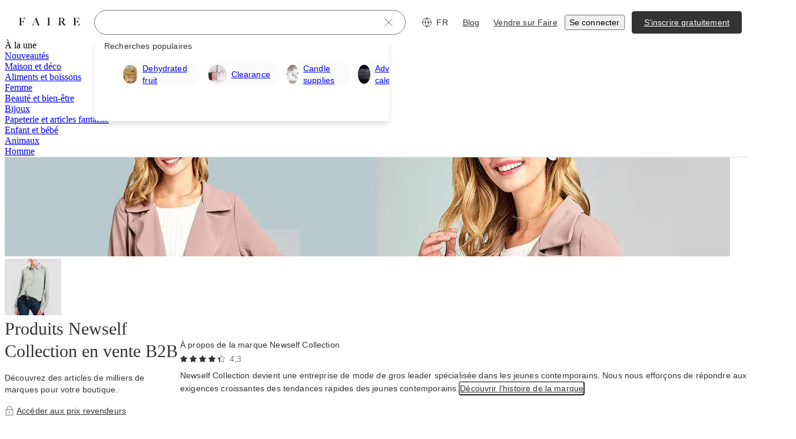

--- FILE ---
content_type: text/css
request_url: https://cdn.faire.com/visitor/_next/static/css/632c31aceef5d8dd.css
body_size: 328
content:
@media screen and (min-width:768px){.f_r_mobileOnly{display:none}}@media (max-width:767px),screen and (min-width:1024px){.f_r_tabletOnly{display:none}}@media screen and (max-width:767px){.f_r_tabletAndAbove{display:none}}@media screen and (min-width:1024px){.f_r_tabletAndBelow{display:none}}@media (min-width:1440px),screen and (max-width:1023px){.f_r_desktopOnly{display:none}}@media screen and (max-width:1023px){.f_r_desktopAndAbove{display:none}}@media (max-width:1023px),(min-width:1024px) and (max-width:1439px),screen and (min-width:1920px){.f_r_xLargeOnly{display:none}}@media (min-width:1024px) and (max-width:1439px),(min-width:1440px) and (max-width:1919px),screen and (max-width:1023px){.f_r_xxLargeOnly{display:none}}@media (min-width:1024px) and (max-width:1439px),screen and (max-width:1023px){.f_r_xLargeAndAbove{display:none}}
/*# sourceMappingURL=ef5ef52365c719af.css.map*/

--- FILE ---
content_type: text/css
request_url: https://cdn.faire.com/visitor/_next/static/css/ba4559001718b118.css
body_size: 1382
content:
@keyframes jlgyte1{0%{transform:translateX(-100%)}to{transform:translateX(100%)}}.f_ls_container{position:relative}.f_ls_animated{position:absolute;background:linear-gradient(90deg,hsla(0,0%,92%,0),#eaeaea 67.71%,hsla(0,0%,92%,0));animation:jlgyte1 1.8s ease-in-out infinite;animation-timing-function:cubic-bezier(.7,-.4,.4,1.4)}.f_ls_static{position:relative;overflow:hidden;background-color:#f7f7f7}.f_ls_width_default{width:var(--f_ls_width_default)}.f_ls_height_default{height:var(--f_ls_height_default)}.f_ls_aspect_ratio_default{aspect-ratio:var(--f_ls_aspect_ratio_default)}.f_ls_border_radius_default{border-radius:var(--f_ls_border_radius_default)}@media screen and (min-width:768px){.f_ls_width_tablet{width:var(--f_ls_width_tablet)}.f_ls_height_tablet{height:var(--f_ls_height_tablet)}.f_ls_aspect_ratio_tablet{aspect-ratio:var(--f_ls_aspect_ratio_tablet)}.f_ls_border_radius_tablet{border-radius:var(--f_ls_border_radius_tablet)}}@media screen and (min-width:1024px){.f_ls_width_desktop{width:var(--f_ls_width_desktop)}.f_ls_height_desktop{height:var(--f_ls_height_desktop)}.f_ls_aspect_ratio_desktop{aspect-ratio:var(--f_ls_aspect_ratio_desktop)}.f_ls_border_radius_desktop{border-radius:var(--f_ls_border_radius_desktop)}}@media screen and (min-width:1440px){.f_ls_width_xlarge{width:var(--f_ls_width_xlarge)}.f_ls_height_xlarge{height:var(--f_ls_height_xlarge)}.f_ls_aspect_ratio_xlarge{aspect-ratio:var(--f_ls_aspect_ratio_xlarge)}.f_ls_border_radius_xlarge{border-radius:var(--f_ls_border_radius_xlarge)}}@media screen and (min-width:1920px){.f_ls_width_xxlarge{width:var(--f_ls_width_xxlarge)}.f_ls_height_xxlarge{height:var(--f_ls_height_xxlarge)}.f_ls_aspect_ratio_xxlarge{aspect-ratio:var(--f_ls_aspect_ratio_xxlarge)}.f_ls_border_radius_xxlarge{border-radius:var(--f_ls_border_radius_xxlarge)}}
/*# sourceMappingURL=32369413f7e92667.css.map*/

--- FILE ---
content_type: text/css
request_url: https://cdn.faire.com/visitor/_next/static/css/8a666f1795b8804b.css
body_size: 113
content:
@layer components{.animate-scale-dot{animation:scaleDot .5s ease;transform-origin:0}@keyframes scaleDot{0%{transform:scale(0) translateX(-50%)}50%{transform:scale(0) translateX(-50%)}to{transform:scale(1) translateX(-50%)}}}@layer components{.animate-current-tier-bar{animation:fillBar .5s ease;transform-origin:0}.animate-next-tier-bar{animation:fillBarDelayed 1s ease;transform-origin:0}@keyframes fillBar{0%{transform:scaleX(0)}to{transform:scaleX(1)}}@keyframes fillBarDelayed{0%{transform:scaleX(0)}50%{transform:scaleX(0)}to{transform:scaleX(1)}}}
/*# sourceMappingURL=4e21ce38c47deb6e.css.map*/

--- FILE ---
content_type: application/javascript
request_url: https://cdn.faire.com/visitor/_next/static/chunks/86807-da3527ad49253794.fr_FR.js
body_size: 15655
content:
"use strict";(self.webpackChunk_N_E=self.webpackChunk_N_E||[]).push([[86807],{38735:(e,t,r)=>{r.d(t,{Ay:()=>o});var a,i=r(857607);r(73049),(a||(a={})).build=e=>e;let o=function(e,t,r,a,o){let n,s=((n=o?.headers??new Headers).has("content-type")||n.set("content-type","application/json"),{route:"/api/v2/retailers/:retailer_token/boards/:board_token/items",service:"backend",url:`/api/v2/retailers/${e}/boards/${t}/items`,method:"POST",params:a,data:r,...o,headers:n});return(0,i.Em)(s);};},48052:(e,t,r)=>{r.d(t,{Qx:()=>x,mh:()=>v,JK:()=>T});var a,i,o,n,s,l,c=r(11241),d=r(576160),u=r(110302),m=r(128780),p=r(68051),h=r(498240),_=r(857607);r(73049),(n||(n={})).build=e=>e;let g=function(e,t,r){let a,i=(a=r?.headers??new Headers,{route:"/api/v2/carts/:cart_token/summary",service:"backend",url:`/api/v2/carts/${e}/summary`,method:"GET",params:t,...r,headers:a});return(0,_.Em)(i);};var f=r(427507);function y(e,t,r){let{headers:a,...i}=r??{};return[`/api/v2/carts/${e}/summary`,t,i,a?[...a]:[]];}(i=(a=s||(s={})).State||(a.State={})).STATE_UNKNOWN="STATE_UNKNOWN",i.ACTIVE="ACTIVE",i.SAVED_FOR_LATER="SAVED_FOR_LATER",i.CHECKED_OUT="CHECKED_OUT",a.build=e=>({items:[],...e??{}}),((o=l||(l={})).ICartSummary||(o.ICartSummary={})).build=e=>({brand_line_items:[],general_line_items:[],...e??{}}),(o.IBrandCartSummary||(o.IBrandCartSummary={})).build=e=>({brand_promos:[],order_summary_line_items:[],...e??{}}),o.build=e=>({brand_cart_summaries:{},...e??{}});var b=r(845841);let v=e=>x(e),x=e=>{let t,r,a,i=(0,c.c)(6),o=(0,h.lU)();i[0]===Symbol.for("react.memo_cache_sentinel")?(t=(0,b.m)(),i[0]=t):t=i[0],i[1]!==e?.brandTokens||i[2]!==e?.isSideCart?(r=n.build({brand_tokens:e?.brandTokens??[],brand_cart_state:s.State.ACTIVE,is_side_cart:e?.isSideCart??void 0}),i[1]=e?.brandTokens,i[2]=e?.isSideCart,i[3]=r):r=i[3];let l=e?.enabled!==void 0?e.enabled&&o:o;return i[4]!==l?(a={enabled:l,refetchOnMount:!1},i[4]=l,i[5]=a):a=i[5],function(e,t,r,a){let i,o,n,s=(0,c.c)(12);if(s[0]!==e||void 0!==s[1]||s[2]!==t?(i=y(e,t,void 0),s[0]=e,s[1]=void 0,s[2]=t,s[3]=i):i=s[3],s[4]!==e||void 0!==s[5]||s[6]!==t){var l;l=void 0,o=({signal:r})=>g(e,t,{...l,signal:r}),s[4]=e,s[5]=void 0,s[6]=t,s[7]=o;}else o=s[7];return s[8]!==i||s[9]!==o||s[10]!==r?(n={queryKey:i,queryFn:o,...r},s[8]=i,s[9]=o,s[10]=r,s[11]=n):n=s[11],(0,f.useQuery)(n);}(t,r,a);},T=e=>{let t,r,a,i,o,l,h,_,g,f,v,x,T,S,k,A,E,M,w,F=(0,c.c)(18),j=(h=(0,c.c)(2),_=(0,m.useQueryClient)(),h[0]!==_?(l=(e,t,r,a,i)=>_.invalidateQueries({queryKey:y(e,t,r),...a},i),h[0]=_,h[1]=l):l=h[1],l),{invalidateActiveServerCartSummary:L,invalidateSavedServerCartSummary:P}=(T=(0,c.c)(11),S=(0,m.useQueryClient)(),k=(0,p.vr)(),A=(0,d.w)(),T[0]!==A||T[1]!==S||T[2]!==k?(g=(e,t)=>A?(S.invalidateQueries({queryKey:(0,p.p0)(k,[],t,!0),refetchType:"all"}),S.invalidateQueries({queryKey:(0,p.p0)(k,e,t,!0),refetchType:"active"})):(S.removeQueries({queryKey:[p.QK],exact:!1}),Promise.resolve()),T[0]=A,T[1]=S,T[2]=k,T[3]=g):g=T[3],E=g,T[4]!==E?(f=e=>E(e,u.IT.ALL_BRAND),T[4]=E,T[5]=f):f=T[5],M=f,T[6]!==E?(v=e=>E(e,u.IT.SAVED_FOR_LATER),T[6]=E,T[7]=v):v=T[7],w=v,T[8]!==M||T[9]!==w?(x={invalidateActiveServerCartSummary:M,invalidateSavedServerCartSummary:w},T[8]=M,T[9]=w,T[10]=x):x=T[10],x);F[0]!==e?.brandTokens||F[1]!==j?(t=t=>j((0,b.m)(),n.build({brand_tokens:e?.brandTokens??[],brand_cart_state:t}),void 0,{refetchType:"all"}),F[0]=e?.brandTokens,F[1]=j,F[2]=t):t=F[2],e?.brandTokens;let I=t;F[3]!==e?.brandTokens||F[4]!==L||F[5]!==I?(r=async()=>{let t=[L(e?.brandTokens??[]),I(s.State.ACTIVE)];return await Promise.all(t);},F[3]=e?.brandTokens,F[4]=L,F[5]=I,F[6]=r):r=F[6],e?.brandTokens;let O=r;F[7]!==e?.brandTokens||F[8]!==I||F[9]!==P?(a=async()=>{let t=[P(e?.brandTokens??[]),I(s.State.SAVED_FOR_LATER)];return await Promise.all(t);},F[7]=e?.brandTokens,F[8]=I,F[9]=P,F[10]=a):a=F[10],e?.brandTokens;let R=a;F[11]!==O||F[12]!==R?(i=async()=>await Promise.all([O(),R()]),F[11]=O,F[12]=R,F[13]=i):i=F[13];let C=i;return F[14]!==O||F[15]!==C||F[16]!==R?(o={invalidateEntireCartSummary:C,invalidateActiveCartSummary:O,invalidateSavedCartSummary:R},F[14]=O,F[15]=C,F[16]=R,F[17]=o):o=F[17],o;};},68051:(e,t,r)=>{r.d(t,{Hi:()=>d,QK:()=>m,h2:()=>u,p0:()=>p,vr:()=>c});var a=r(11241),i=r(383657),o=r(221467),n=r(351419),s=r.n(n);let l=["filters","query"],c=()=>{let e,t=(0,a.c)(2),r=(0,o.s)(i.hV.parse);return t[0]!==r?(e=s()(r,l),t[0]=r,t[1]=e):e=t[1],e;},d="ServerBrandCarts",u=(e,t,r,a,i,o,n)=>[d,e,t,r,a],m="ServerCartSummary",p=(e,t,r,a,i,o)=>[m,e,t,r,a];},76442:(e,t,r)=>{var a,i;r.d(t,{u:()=>a}),((i=a||(a={})).IImageData||(i.IImageData={})).build=e=>({...e??{}}),i.build=e=>({data_fetch_id:[],...e??{}});},119353:(e,t,r)=>{r.d(t,{Q:()=>i});var a,i=((a={}).PRODUCT_TILE="product_tile",a.PDP="pdp",a.QUICK_ADD_MODAL="quick_add_modal",a.BRAND="brand",a.BRAND_CART="brand_cart",a);},185209:(e,t,r)=>{r.d(t,{w:()=>m});var a=r(11241),i=r(818657),o=r(857607);let n=function(e,t){let r,a=(r=t?.headers??new Headers,{route:"/api/retailer/:retailer_token/zip-code-protected-brands",service:"backend",url:`/api/retailer/${e}/zip-code-protected-brands`,method:"GET",...t,headers:r});return(0,o.Em)(a);};var s=r(427507),l=r(30541),c=r(26853),d=r(244174),u=r(941872);let m=()=>{let e,t,r,o,m,p,h,_=(0,a.c)(16),{isValidRetailer:g}=(p=(0,i.B)()?.token,h=(0,d.w)(),{isValidRetailer:!!p&&!!h&&!!h.roles&&-1!==h.roles.indexOf(u.g.RETAILER)}),f=(0,i.B)()?.token;_[0]!==g?(e={enabled:g,staleTime:18e4,refetchOnMount:!1},_[0]=g,_[1]=e):e=_[1];let{data:y,isFetching:b,refetch:v}=function(e,t,r){let i,o,l,c=(0,a.c)(10);if(void 0!==c[0]||c[1]!==e?(i=function(e,t){let{headers:r,...a}=t??{};return[`/api/retailer/${e}/zip-code-protected-brands`,a,r?[...r]:[]];}(e,void 0),c[0]=void 0,c[1]=e,c[2]=i):i=c[2],void 0!==c[3]||c[4]!==e){var d;d=void 0,o=({signal:t})=>n(e,{...d,signal:t}),c[3]=void 0,c[4]=e,c[5]=o;}else o=c[5];return c[6]!==i||c[7]!==o||c[8]!==t?(l={queryKey:i,queryFn:o,...t},c[6]=i,c[7]=o,c[8]=t,c[9]=l):l=c[9],(0,s.useQuery)(l);}(f??"",e);y?.brand_tokens,_[2]!==y?.brand_tokens?(t=y?.brand_tokens??[],_[2]=y?.brand_tokens,_[3]=t):t=_[3];let x=t;_[4]!==y?.blocked_reasons||_[5]!==y?.brand_tokens?(r=(e,t)=>{let r=y?.brand_tokens?.includes(e)??!1;return r&&t?.trackReason&&(y?.blocked_reasons[e]?.reason_codes??[]).forEach(t=>{var r;return r=t.toString(),(0,c.x)({eventKey:"zip_code_protection-brand_blocked-action_unknown",realTimeTracking:!1,priority:l.T.Priority.EXTRA_LOW,parameters:{brandToken:e,Blocked_reason_code:r}});}),r;},_[4]=y?.blocked_reasons,_[5]=y?.brand_tokens,_[6]=r):r=_[6];let T=r;_[7]!==y?.protected_for_retailer?(o=e=>y?.protected_for_retailer?.[e],_[7]=y?.protected_for_retailer,_[8]=o):o=_[8],y?.protected_for_retailer;let S=o,k=y?.zip_code;return _[9]!==S||_[10]!==x||_[11]!==T||_[12]!==b||_[13]!==v||_[14]!==k?(m={isLoading:b,forbiddenBrandTokens:x,zipCode:k,expirationTime:S,isBrandTokenForbidden:T,refetchFaireProtection:v},_[9]=S,_[10]=x,_[11]=T,_[12]=b,_[13]=v,_[14]=k,_[15]=m):m=_[15],m;};},202269:(e,t,r)=>{r.d(t,{m:()=>d});var a=r(294799),i=r(919166),o=r(665619),n=r(785107),s=r(327068),l=r(834023),c=r(656742);let d=e=>{let t=l.useRef(null);(0,l.useEffect)(()=>{t.current=(0,i.Z)().body;},[]);let[r,d]=l.useState(!1),{floatingStyles:u,refs:m}=(0,s.we)({placement:e.placement,middleware:[(0,n.cY)({mainAxis:e.tooltipMainAxisOffset??0,crossAxis:e.tooltipCrossAxisOffset??0})]});return(0,a.jsxs)(o.VP,{className:e.className,"data-test-id":e["data-test-id"],ref:m.setReference,onMouseEnter:()=>{d(!0),e.onMouseOver?.();},onMouseLeave:()=>{d(!1);},justify:"center",align:e.align??"center",children:[e.children,r&&t.current?c.createPortal((0,a.jsx)("div",{ref:m.setFloating,style:{...u,zIndex:e.tooltipZIndex??5},children:e.tooltip}),t.current):null]});};},238417:(e,t,r)=>{r.d(t,{n:()=>o});var a=r(865162),i=r.n(a);let o=e=>!!e&&!i()(e.discount_bps)&&!i()(e.discounted_item_price);},242294:(e,t,r)=>{function a(e,t,r,a){let{headers:i,...o}=a??{};return[`/api/v2/retailers/${e}/boards/${t}/scroll/brands`,r,o,i?[...i]:[]];}r.d(t,{IF:()=>a}),r(11241),r(587431);},288804:(e,t,r)=>{r.d(t,{L:()=>i});var a=r(125939);let i=e=>e?Object.values(e).filter(a.EA):[];},295692:(e,t,r)=>{r.d(t,{R:()=>es});var a,i,o,n=r(294799),s=r(362827),l=r(11241),c=r(176275),d=r(416832),u=r(813413),m=r(136696),p=r(882403),h=r(970681),_=r(47979),g=r(561071),f=r(665619),y=r(594914),b=r(916614),v=r(683859),x=r(834023),T=r(367019);let S=e=>{let t,r,a,i,o,s,c,p,h,g,x,T=(0,l.c)(25),{boardToken:S,productImage:E,onChangeBoardClick:M,boardItemIsMoving:w}=e,{board:F}=(0,d.u2)(S);T[0]!==F?.cover_images||T[1]!==E?(t=F?.cover_images??[E],T[0]=F?.cover_images,T[1]=E,T[2]=t):t=T[2],T[3]!==t?(r=(0,n.jsx)(A,{images:t,imageSize:64}),T[3]=t,T[4]=r):r=T[4],T[5]===Symbol.for("react.memo_cache_sentinel")?(a=(0,n.jsx)(y.hK,{width:"2x"}),T[5]=a):a=T[5],T[6]!==w?(i=(0,n.jsx)(b.o5,{color:u.iJ.text.primaryInverse,children:w?(0,n.jsx)(v.StrictLocalMsg,{id:"5zsmLi",defaultMessage:[{"type":0,"value":"Déplacé vers"}],description:{text:"Title displaying which board a product was moved to",img:"https://cdn.faire.com/fastly/a4c0d779bde198d112146320031701d06a79beddb1d2d950e743f3f731919488.png"}}):(0,n.jsx)(v.StrictLocalMsg,{id:"F8GKjw",defaultMessage:[{"type":0,"value":"Enregistré dans"}],description:{text:"Title displaying which board a product was saved to",img:"https://cdn.faire.com/fastly/296f1b8f4a2974392fb723b3729892fa2f60a1a34ef84ec84059ff7e072ae4b7.png"}})}),T[6]=w,T[7]=i):i=T[7];let j=S??"";T[8]!==j?(o=(0,m.Ay)(j),T[8]=j,T[9]=o):o=T[9],T[10]===Symbol.for("react.memo_cache_sentinel")?(s={width:"fit-content",textDecoration:"none"},T[10]=s):s=T[10];let L=F?.name;return T[11]!==L?(c=(0,n.jsx)(b.o5,{color:u.iJ.text.primaryInverse,variant:"paragraphSansMedium",truncate:!0,children:L}),T[11]=L,T[12]=c):c=T[12],T[13]!==o||T[14]!==c?(p=(0,n.jsx)(_.$,{variant:"tertiary",linkTo:o,style:s,tertiaryColor:u.iJ.text.primaryInverse,children:c}),T[13]=o,T[14]=c,T[15]=p):p=T[15],T[16]!==M?(h=M?(0,n.jsxs)(n.Fragment,{children:[(0,n.jsx)(y.hK,{height:"1x"}),(0,n.jsx)(_.$,{variant:"tertiary",tertiaryColor:u.iJ.text.primaryInverse,style:{alignSelf:"flex-start"},onClick:()=>M?.(),children:(0,n.jsx)(v.StrictLocalMsg,{id:"uaw4PO",defaultMessage:[{"type":0,"value":"Choisir un autre tableau"}],description:{text:"Link to change which board an item is saved to",img:"https://cdn.faire.com/fastly/751244b314731e08440dde80a783968bd3c0306b933e1752bdb2201a3e06cee3.png"}})})]}):null,T[16]=M,T[17]=h):h=T[17],T[18]!==h||T[19]!==i||T[20]!==p?(g=(0,n.jsxs)(k,{children:[i,p,h]}),T[18]=h,T[19]=i,T[20]=p,T[21]=g):g=T[21],T[22]!==r||T[23]!==g?(x=(0,n.jsxs)(f.fI,{children:[r,a,g]}),T[22]=r,T[23]=g,T[24]=x):x=T[24],x;},k=(0,T.Ay)(f.VP)`
  min-width: 150px;
`,A=(0,T.Ay)(c.K)`
  width: 98px;
`,E="",M=e=>{w(),E=(0,g.ox)((0,n.jsx)(S,{...e}),{timeout:"long",onOpen:()=>{(0,p.z)()?.addEventListener("scroll",F,{passive:!0});}});},w=()=>{E&&((0,g.UW)(E),E="");},F=(0,h.V)(()=>{w(),(0,p.z)()?.removeEventListener("scroll",F);},50);var j=r(866274),L=r(818657),P=r(659014),I=r(140864),O=r(19625),R=r(38735),C=r(798657);function N(e){return(0,R.Ay)(...e);}var B=r(857607);r(73049),(i||(i={})).build=e=>e;let D=function(e,t,r,a,i){let o,n=(o=i?.headers??new Headers,{route:"/api/v2/retailers/:retailer_token/boards/:board_token/products/:product_token",service:"backend",url:`/api/v2/retailers/${e}/boards/${t}/products/${r}`,method:"DELETE",params:a,...i,headers:o});return(0,B.Em)(n);};function K(e){return D(...e);}var Q=r(734620),U=r(242294),$=r(888146),q=r(973784),Y=r(615089),V=r(76442);((a=o||(o={})).IRetailerBoardItemsCollection||(a.IRetailerBoardItemsCollection={})).build=e=>({items:[],...e??{}}),a.build=e=>({brand_token_to_items:{},brands_display_order:[],...e??{}});var H=r(387435),W=r(78946),G=r(128780);let z=()=>{let e,t,r,a,i,o=(0,l.c)(7),n=(void 0!==(i=(0,l.c)(2))[0]?(a={mutationFn:N,...void 0},i[0]=void 0,i[1]=a):a=i[1],(0,C.useMutation)(a)),s=(0,G.useQueryClient)(),c=(0,L.B)()?.token??"";o[0]===Symbol.for("react.memo_cache_sentinel")?(e=["invalidateCache"],o[0]=e):e=o[0];let{invalidateCache:u}=(0,P.O)(e);o[1]!==u||o[2]!==n||o[3]!==s?(t=async(e,t,r,a,i)=>{let o;if(r){let e=await s.fetchQuery({queryKey:(0,O.IF)(c,r),queryFn:()=>(0,I.Ay)(c,r),staleTime:3e5});o=e?.board;}else o=(await s.fetchQuery({queryKey:(0,Y.IF)(c),queryFn:()=>(0,q.Ay)(c),staleTime:3e5})).board;let l=V.u.build({image_data:V.u.IImageData.build({url:a?.url}),product_token:e}),m=await n.mutateAsync([c,o?.token??"",l]);return(0,d.Ei)(s,c,m.item?.board_token??"",{...o,items_count:(o?.items_count??0)+1,cover_images:[H.D.build(a),...o?.cover_images??[]]}),Z(s,c,m.item?.token??"",t??""),i?.({savedToBoardToken:o?.token}),u(t??"",s),{boardToken:m.retailer_board?.token};},o[1]=u,o[2]=n,o[3]=s,o[4]=t):t=o[4];let m=t;return o[5]!==m?(r={addToBoard:m},o[5]=m,o[6]=r):r=o[6],r;},J=()=>{let e,t,r,a,i,o=(0,l.c)(7),n=(void 0!==(i=(0,l.c)(2))[0]?(a={mutationFn:K,...void 0},i[0]=void 0,i[1]=a):a=i[1],(0,C.useMutation)(a)),s=(0,G.useQueryClient)(),c=(0,L.B)()?.token??"";o[0]===Symbol.for("react.memo_cache_sentinel")?(e=["invalidateCache"],o[0]=e):e=o[0];let{invalidateCache:u}=(0,P.O)(e);o[1]!==u||o[2]!==n||o[3]!==s?(t=async(e,t,r,a)=>{X(s,c,t,r??"",e),a?.({removedFromBoardToken:t});let i=await n.mutateAsync([c,t,e]);return(0,d.Ei)(s,c,t,W.Q.build(i.retailer_board)),a?.({}),u(r,s),i;},o[1]=u,o[2]=n,o[3]=s,o[4]=t):t=o[4];let m=t;return o[5]!==m?(r={removeFromBoard:m},o[5]=m,o[6]=r):r=o[6],r;},Z=(e,t,r,a)=>{e.refetchQueries({queryKey:(0,$.IF)(t,r)}),e.refetchQueries({queryKey:(0,U.IF)(t,r)}),e.refetchQueries({queryKey:(0,Q.IF)(t,r,a)});},X=(e,t,r,a,i)=>{ee(e,t,r,i),et(e,t,r,a,i),er(e,t,r,a,i);},ee=(e,t,r,a)=>{let i=(0,$.IF)(t,r);e.setQueryData(i,e=>{if(!e)return;let t=e.pages.find(e=>e.product_tiles.find(e=>e.product?.token===a));return t&&(t.product_tiles=t.product_tiles.filter(e=>e.product?.token!==a)),e;});},et=(e,t,r,a,i)=>{let n=(0,U.IF)(t,r);e.setQueryData(n,e=>{if(!e)return;let t=e.pages.find(e=>e.brand_token_to_items[a]),r=t?.brand_token_to_items[a]?.items.filter(e=>e.product?.token!==i);return t&&r&&(r.length?t.brand_token_to_items[a]=o.IRetailerBoardItemsCollection.build({...t.brand_token_to_items[a],items:r,product_count:r.length}):delete t.brand_token_to_items[a]),e;});},er=(e,t,r,a,i)=>{let o=(0,Q.IF)(t,r,a);e.setQueryData(o,e=>{if(!e)return;let t=e.pages.find(e=>e.product_tiles.find(e=>e.product?.token===i));return t&&(t.product_tiles=t.product_tiles.filter(e=>e.product?.token!==i)),e;});},ea=(0,x.lazy)(()=>Promise.all([r.e(17692),r.e(62335),r.e(31879)]).then(r.bind(r,495235)).then(e=>({default:e.SelectBoardModal})));var ei=r(800243),eo=r(125939),en=r(46542);let es=e=>{let{strictLocalize:t}=(0,en.y_)(),r=(0,L.B)()?.token,a=e.boardTokens?.length?e.boardTokens[0]:void 0,i=x.useRef(a),[o,c]=x.useState((0,eo.EA)(a)),[d,u]=x.useState(!1),[m,p]=x.useState(!1),h=x.useContext(j.u),{saveToBoard:_}=(e=>{let t,r,a=(0,l.c)(5),{addToBoard:i}=z();a[0]!==i||a[1]!==e?(t=async(t,r,a,o,n)=>{let{boardToken:s}=await i(t,r,a,o,n);return M({boardToken:s,productImage:o,onChangeBoardClick:e}),{boardToken:s};},a[0]=i,a[1]=e,a[2]=t):t=a[2];let o=t;return a[3]!==o?(r={saveToBoard:o},a[3]=o,a[4]=r):r=a[4],r;})(()=>p(!0)),{removeFromBoard:g}=J(),{moveToBoard:f}=(()=>{let e,t,r=(0,l.c)(5),{addToBoard:a}=z(),{removeFromBoard:i}=J();r[0]!==a||r[1]!==i?(e=async(e,t,r,o,n,s)=>{await i(e,r,t,s);let{boardToken:l}=await a(e,t,o,n,s);return M({boardToken:l,productImage:n,onChangeBoardClick:void 0,boardItemIsMoving:!0}),{boardToken:l};},r[0]=a,r[1]=i,r[2]=e):e=r[2];let o=e;return r[3]!==o?(t={moveToBoard:o},r[3]=o,r[4]=t):t=r[4],t;})(),{productToken:y=""}=e;x.useEffect(()=>()=>w(),[]);let b=async()=>{try{c(!0),u(!0);let{boardToken:t}=await _(y,e.brandToken,h.quickSaveBoardToken,e.productImage,h.onSaveProductChange);i.current=t,u(!1),e.onSaveToBoard?.(t),h.trackOrigin&&(0,ei.rQ)(`product/${y}/save/${h.trackOrigin}`,r??"");}catch{c(!1),u(!1);}},v=async()=>{if(i.current)try{c(!1),await g(y,i.current,e.brandToken,h.onSaveProductChange),e.onRemoveFromBoard?.(i.current),(0,ei.rQ)(`product/${y}/remove/${h.trackOrigin}`,r??""),i.current=void 0;}catch{c(!0);}},T=async t=>{if(e.onSaveToBoard?.(t),!i.current)return;let{boardToken:r}=await f(y,e.brandToken,i.current,t,e.productImage);i.current=r;};return(0,n.jsxs)(el,{className:e.className,"data-test-id":e["data-test-id"],children:[(0,n.jsx)(s.Z,{disabled:d,favorited:o,onClick:t=>{t.stopPropagation(),t.preventDefault(),e.onHeartClicked?.(),o?v():b();},light:e.iconLightVersion,size:e.iconSize,ariaLabel:t(o?{id:"eIFxM+",defaultMessage:[{"type":0,"value":"Supprimer le produit du tableau de bord"}],description:{text:"Accessible button text to remove the product from favorite boards"}}:{id:"9j2ud7",defaultMessage:[{"type":0,"value":"Enregistrer le produit dans le tableau de bord"}],description:{text:"Accessible button text to save the product to the favorite boards"}})}),m?(0,n.jsx)(ea,{onClose:()=>p(!1),initiallySelectedBoardToken:i.current,onSelect:T}):null]});},el=T.Ay.div`
  position: relative;
  display: inline-block;
  z-index: 1;
  pointer-events: auto;
`;},296311:(e,t,r)=>{r.d(t,{q:()=>y});var a,i,o,n,s,l=r(11241),c=r(818657),d=r(244174),u=r(857607);let m=function(e,t,r){let a,i=((a=r?.headers??new Headers).has("content-type")||a.set("content-type","application/json"),{route:"/api/product/:item_token/notify/:retailer_token/back-in-stock",service:"backend",url:`/api/product/${e}/notify/${t}/back-in-stock`,method:"POST",...r,headers:a});return(0,u.Em)(i);},p=function(e,t,r){let a,i=((a=r?.headers??new Headers).has("content-type")||a.set("content-type","application/json"),{route:"/api/product/:product_option_token/notify/:retailer_token/back-in-stock",service:"backend",url:`/api/product/${e}/notify/${t}/back-in-stock`,method:"DELETE",...r,headers:a});return(0,u.Em)(i);};r(73049),(n||(n={})).build=e=>e;let h=function(e,t,r){let a,i=(a=r?.headers??new Headers,{route:"/api/retailer/:retailer_token/event-subscriptions",service:"backend",url:`/api/retailer/${e}/event-subscriptions`,method:"GET",params:t,...r,headers:a});return(0,u.Em)(i);};var _=r(427507),g=((a={}).BACK_IN_STOCK="BACK_IN_STOCK",a);(o=(i=s||(s={})).EventSubscriptionsCompletionStatus||(i.EventSubscriptionsCompletionStatus={})).ONLY_COMPLETED="ONLY_COMPLETED",o.ONLY_INCOMPLETED="ONLY_INCOMPLETED",o.ALL="ALL",i.build=e=>({...e??{}});var f=r(941872);let y=e=>{let t,r,a,i,o,n,u,y,v,x=(0,l.c)(17),T=(0,c.B)()?.token;x[0]===Symbol.for("react.memo_cache_sentinel")?(t=(0,d.w)(),x[0]=t):t=x[0];let S=t;x[1]===Symbol.for("react.memo_cache_sentinel")?(r=T&&S&&S.roles&&-1!==S.roles.indexOf(f.g.RETAILER),x[1]=r):r=x[1];let k=!!r;x[2]===Symbol.for("react.memo_cache_sentinel")?(a={type:g.BACK_IN_STOCK,completed:s.EventSubscriptionsCompletionStatus.ONLY_INCOMPLETED},i={enabled:k,refetchOnMount:!1},x[2]=a,x[3]=i):(a=x[2],i=x[3]);let{data:A,refetch:E}=function(e,t,r,a){let i,o,n,s=(0,l.c)(12);if(void 0!==s[0]||s[1]!==t||s[2]!==e?(i=function(e,t,r){let{headers:a,...i}=r??{};return[`/api/retailer/${e}/event-subscriptions`,t,i,a?[...a]:[]];}(e,t,void 0),s[0]=void 0,s[1]=t,s[2]=e,s[3]=i):i=s[3],void 0!==s[4]||s[5]!==t||s[6]!==e){var c;c=void 0,o=({signal:r})=>h(e,t,{...c,signal:r}),s[4]=void 0,s[5]=t,s[6]=e,s[7]=o;}else o=s[7];return s[8]!==i||s[9]!==o||s[10]!==r?(n={queryKey:i,queryFn:o,...r},s[8]=i,s[9]=o,s[10]=r,s[11]=n):n=s[11],(0,_.useQuery)(n);}(T??"",a,i);A?.event_subscriptions,x[4]!==A?.event_subscriptions?(o=A?.event_subscriptions??[],x[4]=A?.event_subscriptions,x[5]=o):o=x[5];let M=o;x[6]!==E?(n=async e=>(await m(e,T),await E()),x[6]=E,x[7]=n):n=x[7];let w=n;x[8]!==E?(u=async e=>(await p(e,T),await E()),x[8]=E,x[9]=u):u=x[9];let F=u;x[10]!==M?(y=M.reduce(b,{}),x[10]=M,x[11]=y):y=x[11];let j=y;return x[12]!==j||x[13]!==M||x[14]!==w||x[15]!==F?(v={eventSubscriptions:M,subscribeBackInStock:w,unsubscribeBackInStock:F,BackInStockIdentifiers:j},x[12]=j,x[13]=M,x[14]=w,x[15]=F,x[16]=v):v=x[16],v;};function b(e,t){return t.event_identifier&&(e[t.event_identifier]=!0),e;}},297056:(e,t,r)=>{r.d(t,{Ay:()=>l,hV:()=>i}),r(434059);var a,i,o=r(686737),n=r(73049);(a=i||(i={})).build=e=>e,a.parse=function(e=""){return{..."string"==typeof e?n.parse(e):e??{}};};let s=(0,o.wE)("/support/articles/:articleId",{encode:encodeURIComponent}),l=function(e,t){let r=s({articleId:e}),a=t?n.stringify(t):"";return`${r}${a?`?${a}`:""}`;};},359385:(e,t,r)=>{r.d(t,{A:()=>m});var a=r(294799),i=r(11241),o=r(813413),n=r(295731),s=r(561071),l=r(649939),c=r(202269),d=r(665619),u=r(916614);r(834023);let m=e=>{let t,r,m=(0,i.c)(18),h=(0,n.k)();m[0]!==e.action||m[1]!==e.contents||m[2]!==e.hidden||m[3]!==e.toastTimeout?(t=()=>{if(e.hidden)return;let t=null;void 0!==e.contents&&(t=Array.isArray(e.contents)?e.contents.map(p):e.contents.bodies),s.y8.dismiss(),s.y8.create((0,a.jsx)(d.fI,{children:(0,a.jsxs)(u.o5,{color:o.iJ.text.primaryInverse,children:[t," ",e.action]})}),{timeout:e.toastTimeout??"long"});},m[0]=e.action,m[1]=e.contents,m[2]=e.hidden,m[3]=e.toastTimeout,m[4]=t):t=m[4];let _=t;if(h.isMobile){let t,r,i;return e.hidden?e.targetNode:(m[5]===Symbol.for("react.memo_cache_sentinel")?(t={pointerEvents:"none"},m[5]=t):t=m[5],m[6]!==e.targetNode?(r=(0,a.jsx)("div",{style:t,children:e.targetNode}),m[6]=e.targetNode,m[7]=r):r=m[7],m[8]!==e.className||m[9]!==_||m[10]!==r?(i=(0,a.jsx)("div",{"data-test-id":"quick-add-show-toast-mobile",onClick:_,className:e.className,children:r}),m[8]=e.className,m[9]=_,m[10]=r,m[11]=i):i=m[11],i);}let{contents:g,hidden:f,action:y,tooltipZIndex:b}=e;return m[12]!==y||m[13]!==g||m[14]!==f||m[15]!==e||m[16]!==b?(r=e.usePortal?(0,a.jsx)(c.m,{placement:"top",tooltipZIndex:b,tooltip:(0,a.jsx)(l.m,{contents:g,targetNode:(0,a.jsx)(a.Fragment,{}),isOpen:!f,action:y}),"data-test-id":e["data-test-id"],tooltipMainAxisOffset:e.portalTooltipYOffset,children:e.targetNode}):(0,a.jsx)(l.m,{...e}),m[12]=y,m[13]=g,m[14]=f,m[15]=e,m[16]=b,m[17]=r):r=m[17],r;};function p(e){return e.body;}},364610:(e,t,r)=>{r.d(t,{D:()=>B});var a=r(19701),i=r(970681),o=r(11241),n=r(857607);let s=function(e,t,r){let a,i=((a=r?.headers??new Headers).has("content-type")||a.set("content-type","application/json"),{route:"/api/v2/carts/:cartToken",service:"carts",url:`/api/v2/carts/${e}`,method:"PUT",data:t,...r,headers:a});return(0,n.Em)(i);};var l=r(798657);function c(e){return s(...e);}var d=r(120106),u=r(838112),m=r(281389),p=r.n(m),h=r(472715),_=r.n(h),g=r(834023),f=r(924962),y=r(415495),b=r(845841),v=r(495749),x=r(845019),T=r(475744),S=r(386033),k=r(288804),A=r(326195),E=r(461594),M=r(960937),w=r(247114),F=r(48052),j=r(15549),L=r(540643),P=r(930376),I=r(128780);function O(e){return e.queryKey.includes("CHECKOUT_CART_QUERY_KEY");}function R(e){return e.queryKey.includes("CHECKOUT_SUMMARY_QUERY_KEY");}var C=r(526957),N=r(576160);let B=()=>{let e,t,r,n,s,m,h,B,D,K,Q,U,$,q,Y,V,H,W,G,{leanCartItemMap:z}=(0,w.y)(),{invalidateCartItemInventory:J,invalidateLeanBrandsMap:Z}=(0,w.Z)(),{invalidateBrandCart:X}=(n=(0,o.c)(7),s=(0,L.x)(),m=(0,j.rK)(),n[0]!==s||n[1]!==m?(e=async e=>{let{brandToken:t}=e,r=[(0,b.m)(),s({brandToken:t}),void 0,{refetchType:"all"}];await Promise.all([m(...r)]);},n[0]=s,n[1]=m,n[2]=e):e=n[2],h=e,n[3]!==h?(t=async e=>{let{brandToken:t}=e,r=[];r.push(h({brandToken:t})),await Promise.all(r);},n[3]=h,n[4]=t):t=n[4],B=t,n[5]!==B?(r={invalidateBrandCart:B},n[5]=B,n[6]=r):r=n[6],r),{invalidateEntireCartSummary:ee}=(0,F.JK)(),{invalidateEntireCart:et,invalidateFaireSourceCart:er}=(0,P.$)(),ea=(Q=(0,o.c)(4),U=(0,I.useQueryClient)(),$=(0,C.L)(),Q[0]===Symbol.for("react.memo_cache_sentinel")?(D=(0,b.m)(),Q[0]=D):D=Q[0],q=D,Q[1]!==$||Q[2]!==U?(K=async()=>{$&&await U.invalidateQueries({queryKey:[`/api/v2/carts/${q}/fbf-benefits-cart`],exact:!1,refetchType:"all"});},Q[1]=$,Q[2]=U,Q[3]=K):K=Q[3],K),ei=(0,v.B)(),eo=(V=(0,o.c)(2),H=(0,I.useQueryClient)(),V[0]!==H?(Y=()=>{H.removeQueries({predicate:O}),H.removeQueries({predicate:R});},V[0]=H,V[1]=Y):Y=V[1],Y),en=(0,v.M)(),es=(0,N.w)(),[,el]=(0,f.Jv)([]),{mutateAsync:ec,...ed}=(void 0!==(G=(0,o.c)(2))[0]?(W={mutationFn:c,...void 0},G[0]=void 0,G[1]=W):W=G[1],(0,l.useMutation)(W)),{currency:eu}=(0,a.Z)(),em=(0,g.useCallback)((e,t,r,a)=>{((e,t,r,a)=>{let i=e?.updated_brand_data?.[0],o=e?.brand_carts?.find(e=>e.brand_token===i?.brand_token);if(!o||!i)return;let n=i.updated_cart_item_tokens??[],s=o.cart_items??{},l=n.flatMap(e=>{let r=t[e],a=s[e];if(!a)return[];let i=(a?.quantity??0)-(r?.quantity??0);if(a.type===x.H.Type.OPEN_SIZING){let e,r=(e={},(0,k.L)(t??{}).forEach(t=>{if(!t?.product_token)return;let r=`${t.product_token}${t.customizations?.[0]?.value??""}`;e[r]=(e[r]??0)+(t.aggregate_quantity??0);}),e),o=`${a.product_token}${a.customizations?.[0]?.value??""}`;i=(a?.display_quantity??0)-(r[o]??0);}return i<=0?[]:{...a,addedQuantity:i};}),c=l?.map(e=>{let t=e.quantity??0,r=e.total_price?.amount_cents??0,a=e.price?.amount_cents??0;return{token:e.token??"",productToken:e.product_token??"",productOptionType:e.type,brandToken:o.brand_token??"",quantity:t,productOptionToken:e.product_option_token??"",totalPriceCents:t*r,totalPrice:e.total_price,isOpenSizing:e.type===x.H.Type.OPEN_SIZING,productName:e.name,imageUrl:e.image?.url??"",imageTags:e.image?.tags??[],addedQuantity:e.addedQuantity,addedPrice:e.addedQuantity*a,styleGroupName:e.style_group_name,styleName:e.style_name,totalPromoPrice:e.total_price_with_promos};})??[];if(0===c.length)return;let d=o?.amount_below_minimum?.amount_cents??0,u=o?.amount_over_maximum?.amount_cents??0,m=!!Object.values(o?.cart_items??{})?.some(e=>(e?.issues?.length??0)>0),p=M.Rc.build({name:o?.brand_name,token:o?.brand_token,minimumOrderAmountCents:o?.minimum_order_amount?.amount_cents??0,hasCartItemIssues:m,brandTotalAmount:o?.total?.amount_cents??0,isBrandFbf:o?.fulfilled_by_faire_benefits_type===T.W.FULFILLED_BY_FAIRE_LAUNCH_BENEFITS}),h=E.p.subtract((0,A.K8)(o.total,a),(0,A.K8)(i?.amount_added,a)),_=E.p.greaterOrEqual(h,(0,A.K8)(o.minimum_order_amount,a));return M.pj.publish(M.kD.build({added:c,brandData:p,minimumReached:d<=0&&!_,remaining:d>0?o?.amount_below_minimum:S.p.build({amount_cents:0,currency:a}),amountAdded:i?.amount_added??S.p.build(),maximumExceeded:u>0,exceeding:u>0?o?.amount_over_maximum:S.p.build(),...r}));})(e,p()(z??{}),t,eu),en(),J(),Z(),ee(),ea(),eo(),_()(e?.updated_brand_data)?a&&!_()(a.brand_carts)&&a.brand_carts.forEach(e=>{X({brandToken:e.brand_token??""});}):e.updated_brand_data.forEach(e=>{X({brandToken:e.brand_token??""});}),r||(ei?er():et()),(!es||ei)&&el({shouldRefreshCartPage:!0});},[z,J,Z,ee,eo,X,et,es,el,eu,ei]),ep=(0,g.useCallback)(async({items:e,brand_carts:t,requested_ship_dates:r,allowEmptyItems:a,skipCartRefetch:i,upltParams:o})=>{if(u.n.get().startTrace("uplt-add-to-cart"),!a&&!e?.length)return;let n=d.g.build({brand_carts:(0,y.uh)(t??[],e,r)});return ec([(0,b.m)(),n],{onSuccess:e=>{em(e,o,i,n);}});},[em,ec]),eh=(0,g.useMemo)(()=>{let e;return e=(0,i.V)(ep,250),(...t)=>e(...t);},[ep]);return{...ed,updateCartItems:eh,handleUpdateCartSuccess:em};};},391306:(e,t,r)=>{r.d(t,{J:()=>a,a:()=>i});let a=10,i=48;},402876:(e,t,r)=>{r.d(t,{Z:()=>l});var a=r(294799),i=r(11241),o=r(813413),n=r(916614),s=r(683859);r(834023);let l=e=>{let t=(0,i.c)(3),{isOutOfStock:r,showOutOfStock:l,dataTestId:c}=e;if(!r||!l)return null;{let e,r;return t[0]===Symbol.for("react.memo_cache_sentinel")?(e=(0,a.jsx)(s.StrictLocalMsg,{id:"G6G2FK",defaultMessage:[{"type":0,"value":"En rupture de stock"}],description:{text:"This product is currently unavailable."}}),t[0]=e):e=t[0],t[1]!==c?(r=(0,a.jsx)(n.o5,{variant:"paragraphSansRegular",color:o.QB.text.critical,"data-test-id":c,children:e}),t[1]=c,t[2]=r):r=t[2],r;}};},414878:(e,t,r)=>{r.d(t,{rK:()=>d,IT:()=>c});var a=r(11241),i=r(857607);let o=function(e){let t,r=(t=e?.headers??new Headers,{route:"/api/retailers/fulfilled-by-faire-benefits-eligibility",service:"retailers",url:"/api/retailers/fulfilled-by-faire-benefits-eligibility",method:"GET",...e,headers:t});return(0,i.Em)(r);};var n=r(427507),s=r(128780);function l(e){let{headers:t,...r}=e??{};return["/api/retailers/fulfilled-by-faire-benefits-eligibility",r,t?[...t]:[]];}function c(e,t){let r,i,s,c=(0,a.c)(8);if(c[0]!==t?(r=l(t),c[0]=t,c[1]=r):r=c[1],c[2]!==t)i=({signal:e})=>o({...t,signal:e}),c[2]=t,c[3]=i;else i=c[3];return c[4]!==r||c[5]!==i||c[6]!==e?(s={queryKey:r,queryFn:i,...e},c[4]=r,c[5]=i,c[6]=e,c[7]=s):s=c[7],(0,n.useQuery)(s);}function d(){let e,t=(0,a.c)(2),r=(0,s.useQueryClient)();return t[0]!==r?(e=(e,t,a)=>r.invalidateQueries({queryKey:l(e),...t},a),t[0]=r,t[1]=e):e=t[1],e;}},442635:(e,t,r)=>{r.d(t,{Ay:()=>o,hV:()=>a});var a,i=r(857607);r(73049),(a||(a={})).build=e=>e;let o=function(e,t,r,a){let o,n=(o=a?.headers??new Headers,{route:"/api/v2/retailers/:retailer_token/boards/:board_token/scroll/lean-product-tiles",service:"backend",url:`/api/v2/retailers/${e}/boards/${t}/scroll/lean-product-tiles`,method:"GET",params:r,...a,headers:o});return(0,i.Em)(n);};},463777:(e,t,r)=>{r.d(t,{u:()=>n});var a=r(294799),i=r(11241),o=r(683859);r(834023);let n=()=>{let e,t=(0,i.c)(1);return t[0]===Symbol.for("react.memo_cache_sentinel")?(e=(0,a.jsx)(o.StrictLocalMsg,{id:"nnwDjA",defaultMessage:[{"type":0,"value":"Nous vous préviendrons par e-mail lorsque le produit sera à nouveau en stock."}],description:{text:"Show this when a back-in-stock button is clicked",img:"https://cdn.faire.com/fastly/907513e0e1fa73fb2f04329a63382c8114da7381ab5a69bc032bec1d21f36d32.png"}}),t[0]=e):e=t[0],e;};},475744:(e,t,r)=>{r.d(t,{W:()=>i});var a,i=((a={}).FULFILLED_BY_FAIRE_BENEFITS_TYPE_UNKNOWN="FULFILLED_BY_FAIRE_BENEFITS_TYPE_UNKNOWN",a.FULFILLED_BY_FAIRE_LAUNCH_BENEFITS="FULFILLED_BY_FAIRE_LAUNCH_BENEFITS",a.FULFILLED_BY_FAIRE_NO_BENEFITS="FULFILLED_BY_FAIRE_NO_BENEFITS",a);},487096:(e,t,r)=>{r.r(t),r.d(t,{Price:()=>U});var a=r(294799),i=r(11241),o=r(813413),n=r(46542),s=r(665619),l=r(594914),c=r(916614),d=r(683859);r(834023);var u=r(367019);let m=e=>{let t,r,o,n,s,l,c,u,m,p,h=(0,i.c)(19),{originalPrice:_,wholesalePrice:g,retailPrice:f}=e;return h[0]!==g?(t={PromoFormatting:A,wholesaleAmountMoney:g},h[0]=g,h[1]=t):t=h[1],h[2]===Symbol.for("react.memo_cache_sentinel")?(r={text:" discounted wholesale price through product-level promotion"},h[2]=r):r=h[2],h[3]!==t?(o=(0,a.jsx)(d.StrictLocalMsg,{id:"9UNdnA",defaultMessage:[{"children":[{"type":1,"value":"wholesaleAmountMoney"}],"type":8,"value":"PromoFormatting"}],values:t,description:r}),h[3]=t,h[4]=o):o=h[4],h[5]!==_?(n={StrikeThroughFormatting:x,TextFormatting:y,originalAmountMoney:_},h[5]=_,h[6]=n):n=h[6],h[7]===Symbol.for("react.memo_cache_sentinel")?(s={text:"Original wholesale price of the product with dollar sign"},h[7]=s):s=h[7],h[8]!==n?(l=(0,a.jsx)(d.StrictLocalMsg,{id:"75mZPc",defaultMessage:[{"children":[{"type":1,"value":"originalAmountMoney"}],"type":8,"value":"StrikeThroughFormatting"}],values:n,description:s}),h[8]=n,h[9]=l):l=h[9],h[10]!==f?(c={TextFormatting:y,retailAmountMoney:f},h[10]=f,h[11]=c):c=h[11],h[12]===Symbol.for("react.memo_cache_sentinel")?(u={text:"manufacturer's suggested retail price of the product with dollar sign"},h[12]=u):u=h[12],h[13]!==c?(m=(0,a.jsx)(d.StrictLocalMsg,{id:"M0Bha1",defaultMessage:[{"children":[{"type":0,"value":"PVC : "},{"type":1,"value":"retailAmountMoney"}],"type":8,"value":"TextFormatting"}],values:c,description:u}),h[13]=c,h[14]=m):m=h[14],h[15]!==o||h[16]!==l||h[17]!==m?(p=(0,a.jsxs)(a.Fragment,{children:[o,l,m]}),h[15]=o,h[16]=l,h[17]=m,h[18]=p):p=h[18],p;},p=e=>{let t,r,o,n,s,l,c,u,m,p,h=(0,i.c)(19),{originalPrice:_,wholesalePrice:g,retailPrice:f}=e,y=g??"";return h[0]!==y?(t={PromoFormatting:E,wholesaleAmountMoney:y},h[0]=y,h[1]=t):t=h[1],h[2]===Symbol.for("react.memo_cache_sentinel")?(r={text:" discounted wholesale price through product-level promotion with dollar sign"},h[2]=r):r=h[2],h[3]!==t?(o=(0,a.jsx)(d.StrictLocalMsg,{id:"1cmlq3",defaultMessage:[{"children":[{"type":1,"value":"wholesaleAmountMoney"}],"type":8,"value":"PromoFormatting"}],values:t,description:r}),h[3]=t,h[4]=o):o=h[4],h[5]!==_?(n={StrikeThroughFormatting:x,originalAmountMoney:_},h[5]=_,h[6]=n):n=h[6],h[7]===Symbol.for("react.memo_cache_sentinel")?(s={text:"Original wholesale price of the product with dollar sign"},h[7]=s):s=h[7],h[8]!==n?(l=(0,a.jsx)(d.StrictLocalMsg,{id:"75mZPc",defaultMessage:[{"children":[{"type":1,"value":"originalAmountMoney"}],"type":8,"value":"StrikeThroughFormatting"}],values:n,description:s}),h[8]=n,h[9]=l):l=h[9],h[10]!==f?(c={TextFormatting:b,retailAmountMoney:f},h[10]=f,h[11]=c):c=h[11],h[12]===Symbol.for("react.memo_cache_sentinel")?(u={text:"manufacturer's suggested retail price of the product with dollar sign"},h[12]=u):u=h[12],h[13]!==c?(m=(0,a.jsx)("div",{children:(0,a.jsx)(d.StrictLocalMsg,{id:"8EOVV1",defaultMessage:[{"children":[{"type":0,"value":"PVC : "},{"type":1,"value":"retailAmountMoney"}],"type":8,"value":"TextFormatting"}],values:c,description:u})}),h[13]=c,h[14]=m):m=h[14],h[15]!==m||h[16]!==o||h[17]!==l?(p=(0,a.jsxs)(a.Fragment,{children:[o,l,m]}),h[15]=m,h[16]=o,h[17]=l,h[18]=p):p=h[18],p;},h=e=>{let t,r,o,n,s,l,c,u=(0,i.c)(14),{wholesalePrice:m,retailPrice:p,small:h}=e,_=h?T:S,g=m??"";return u[0]!==_||u[1]!==g?(t={BoldFormatting:_,wholesaleAmountMoney:g},u[0]=_,u[1]=g,u[2]=t):t=u[2],u[3]===Symbol.for("react.memo_cache_sentinel")?(r={text:"Wholesale price for UK retailers with dollar sign"},u[3]=r):r=u[3],u[4]!==t?(o=(0,a.jsx)(d.StrictLocalMsg,{id:"+vpfaz",defaultMessage:[{"children":[{"type":1,"value":"wholesaleAmountMoney"}],"type":8,"value":"BoldFormatting"}],values:t,description:r}),u[4]=t,u[5]=o):o=u[5],u[6]!==p?(n={TextFormatting:v,retailAmountMoney:p},u[6]=p,u[7]=n):n=u[7],u[8]===Symbol.for("react.memo_cache_sentinel")?(s={text:"manufacturer's suggested retail price of the product for UK retailers with dollar sign"},u[8]=s):s=u[8],u[9]!==n?(l=(0,a.jsx)(d.StrictLocalMsg,{id:"HYugD1",defaultMessage:[{"children":[{"type":0,"value":"PVC : "},{"type":1,"value":"retailAmountMoney"}],"type":8,"value":"TextFormatting"}],values:n,description:s}),u[9]=n,u[10]=l):l=u[10],u[11]!==o||u[12]!==l?(c=(0,a.jsxs)(a.Fragment,{children:[o,l]}),u[11]=o,u[12]=l,u[13]=c):c=u[13],c;},_=e=>{let t,r,o,n,s,l,c,u=(0,i.c)(13),{wholesalePrice:m,retailPrice:p}=e,h=m??"";return u[0]!==h?(t={WholesaleTextFormatting:T,wholesaleAmountMoney:h},u[0]=h,u[1]=t):t=u[1],u[2]===Symbol.for("react.memo_cache_sentinel")?(r={text:"Wholesale price of the product with dollar sign"},u[2]=r):r=u[2],u[3]!==t?(o=(0,a.jsx)(d.StrictLocalMsg,{id:"kQgUIs",defaultMessage:[{"children":[{"type":1,"value":"wholesaleAmountMoney"}],"type":8,"value":"WholesaleTextFormatting"}],values:t,description:r}),u[3]=t,u[4]=o):o=u[4],u[5]!==p?(n={TextFormatting:b,retailAmountMoney:p},u[5]=p,u[6]=n):n=u[6],u[7]===Symbol.for("react.memo_cache_sentinel")?(s={text:"manufacturer's suggested retail price of the product with dollar sign"},u[7]=s):s=u[7],u[8]!==n?(l=(0,a.jsx)("div",{children:(0,a.jsx)(d.StrictLocalMsg,{id:"8EOVV1",defaultMessage:[{"children":[{"type":0,"value":"PVC : "},{"type":1,"value":"retailAmountMoney"}],"type":8,"value":"TextFormatting"}],values:n,description:s})}),u[8]=n,u[9]=l):l=u[9],u[10]!==o||u[11]!==l?(c=(0,a.jsxs)(a.Fragment,{children:[o,l]}),u[10]=o,u[11]=l,u[12]=c):c=u[12],c;},g=e=>{let t=(0,i.c)(11),{strictLocalize:r}=(0,n.y_)();if(e.showProductPromotions){let i,o,l;return t[0]!==e.originalPrice||t[1]!==e.wholesalePrice||t[2]!==r?(i=r({id:"YFDyy0",defaultMessage:[{"type":0,"value":"le prix d'origine est de "},{"type":1,"value":"originalAmountMoney"},{"type":0,"value":", le prix réduit est de "},{"type":1,"value":"wholesaleAmountMoney"}],description:{text:"aria-label for stating price",img:"https://cdn.faire.com/fastly/357091ed2d43c92e5e558a48f9462f4de5ac89689c208bbc460682d9a2552163.png"}},(0,n.jr)({originalAmountMoney:e.originalPrice,wholesaleAmountMoney:e.wholesalePrice})),t[0]=e.originalPrice,t[1]=e.wholesalePrice,t[2]=r,t[3]=i):i=t[3],t[4]!==e?(o=e.isUKRetailer?(0,a.jsx)(m,{...e}):(0,a.jsx)(p,{...e}),t[4]=e,t[5]=o):o=t[5],t[6]!==i||t[7]!==o?(l=(0,a.jsx)(s.fI,{align:"baseline","data-test-id":"promotion-text",className:"flex-wrap gap-x-[4px] gap-y-[0px] leading-[0px]","aria-label":i,children:o}),t[6]=i,t[7]=o,t[8]=l):l=t[8],l;}{let r;return t[9]!==e?(r=(0,a.jsx)(s.fI,{align:"baseline","data-test-id":"product-tile-msrp",className:"flex-wrap gap-x-[4px] gap-y-[0px] leading-[0px]",children:e.isUKRetailer?(0,a.jsx)(h,{...e}):(0,a.jsx)(_,{...e})}),t[9]=e,t[10]=r):r=t[10],r;}},f=e=>{let t,r=(0,i.c)(2);return r[0]!==e?(t=(0,a.jsx)(g,{...e}),r[0]=e,r[1]=t):t=r[1],t;},y=e=>(0,a.jsx)(c.L9,{variant:"paragraphSansRegular",children:e}),b=e=>(0,a.jsx)(c.L9,{variant:"labelSansRegular",children:e}),v=e=>(0,a.jsx)(c.L9,{variant:"labelSansRegular",color:o.iJ.text.subdued,children:e}),x=e=>(0,a.jsx)(k,{children:e}),T=e=>(0,a.jsx)(c.L9,{variant:"subheadingSansMedium",children:e}),S=e=>(0,a.jsx)(c.L9,{variant:"subheadingSansMedium",children:e}),k=(0,u.Ay)(c.L9).attrs({variant:"paragraphSansRegular"})`
  text-decoration: line-through;
`;function A(e){return(0,a.jsx)(c.L9,{color:o.QB.text.sale,variant:"subheadingSansMedium",style:{marginRight:(0,l.GY)("1/2x")},children:e});}function E(e){return(0,a.jsx)(c.L9,{color:o.QB.text.sale,variant:"subheadingSansMedium",style:{marginRight:(0,l.GY)("1/2x")},children:e});}var M=r(402876),w=r(295731),F=r(369263),j=r(652394),L=r(47979),P=r(649939),I=r(568050),O=r(284523),R=r(119353);let C=e=>{let t,r,n,s,l=(0,i.c)(10),{originalPrice:u,wholesalePrice:m,retailPrice:p,small:h}=e;l[0]!==h?(t=e=>(0,a.jsx)(c.L9,{color:o.QB.text.sale,variant:h?"paragraphSansMedium":"subheadingSansMedium",children:e}),l[0]=h,l[1]=t):t=l[1];let _=t;return l[2]!==u||l[3]!==_||l[4]!==p||l[5]!==m?(r={PromoFormatting:_,StrikeThroughFormatting:H,TextFormatting:Y,originalAmountMoney:u,wholesaleAmountMoney:m,retailAmountMoney:p},l[2]=u,l[3]=_,l[4]=p,l[5]=m,l[6]=r):r=l[6],l[7]===Symbol.for("react.memo_cache_sentinel")?(n={text:"Original wholesale price, discounted wholesale price through product-level promotion,and manufacturer's suggested retail price of the product"},l[7]=n):n=l[7],l[8]!==r?(s=(0,a.jsx)(d.StrictLocalMsg,{id:"BxFhU1",defaultMessage:[{"children":[{"type":1,"value":"wholesaleAmountMoney"}],"type":8,"value":"PromoFormatting"},{"type":0,"value":" "},{"children":[{"type":1,"value":"originalAmountMoney"}],"type":8,"value":"StrikeThroughFormatting"},{"type":0,"value":" "},{"children":[{"type":0,"value":"PVC : "},{"type":1,"value":"retailAmountMoney"}],"type":8,"value":"TextFormatting"}],values:r,description:n}),l[8]=r,l[9]=s):s=l[9],s;},N=e=>{let t,r,n,s,l=(0,i.c)(11),{originalPrice:u,wholesalePrice:m,retailPrice:p,isTilePricing:h,small:_}=e;l[0]!==_?(t=e=>(0,a.jsx)(c.L9,{color:o.QB.text.sale,variant:_?"paragraphSansMedium":"subheadingSansMedium",children:e}),l[0]=_,l[1]=t):t=l[1];let g=t,f=h?Y:V,y=m??"";return l[2]!==u||l[3]!==g||l[4]!==p||l[5]!==f||l[6]!==y?(r={PromoFormatting:g,TextFormatting:f,StrikeThroughFormatting:H,originalAmountMoney:u,wholesaleAmountMoney:y,retailAmountMoney:p},l[2]=u,l[3]=g,l[4]=p,l[5]=f,l[6]=y,l[7]=r):r=l[7],l[8]===Symbol.for("react.memo_cache_sentinel")?(n={text:"Original wholesale price, discounted wholesale price through product-level promotion,and manufacturer's suggested retail price of the product"},l[8]=n):n=l[8],l[9]!==r?(s=(0,a.jsx)(d.StrictLocalMsg,{id:"46W+4T",defaultMessage:[{"children":[{"type":1,"value":"wholesaleAmountMoney"}],"type":8,"value":"PromoFormatting"},{"type":0,"value":" "},{"children":[{"type":1,"value":"originalAmountMoney"}],"type":8,"value":"StrikeThroughFormatting"},{"type":0,"value":" "},{"children":[{"type":0,"value":"PVC : "},{"type":1,"value":"retailAmountMoney"}],"type":8,"value":"TextFormatting"}],values:r,description:n}),l[9]=r,l[10]=s):s=l[10],s;},B=e=>{let t,r,o,n=(0,i.c)(7),{wholesalePrice:s,retailPrice:l,small:c}=e,u=c?W:G,m=s??"";return n[0]!==l||n[1]!==u||n[2]!==m?(t={TextFormatting:Y,BoldFormatting:u,wholesaleAmountMoney:m,retailAmountMoney:l},n[0]=l,n[1]=u,n[2]=m,n[3]=t):t=n[3],n[4]===Symbol.for("react.memo_cache_sentinel")?(r={text:"Wholesale price and manufacturer's suggested retail price of the product"},n[4]=r):r=n[4],n[5]!==t?(o=(0,a.jsx)(d.StrictLocalMsg,{id:"meEZF0",defaultMessage:[{"children":[{"type":1,"value":"wholesaleAmountMoney"}],"type":8,"value":"BoldFormatting"},{"type":0,"value":" "},{"children":[{"type":0,"value":"PVC : "},{"type":1,"value":"retailAmountMoney"}],"type":8,"value":"TextFormatting"}],values:t,description:r}),n[5]=t,n[6]=o):o=n[6],o;},D=e=>{let t,r,o,n,s,l=(0,i.c)(18),{wholesalePrice:c,retailPrice:u,isTilePricing:m,priceTextSurface:p,isLoggedInOrBrandPreview:h}=e;l[0]!==p?(t=()=>p===R.Q.PDP?J:V,l[0]=p,l[1]=t):t=l[1];let _=t;if(!h){let e,t,r,i=m?Y:V;return l[2]!==u||l[3]!==i?(e={TextFormatting:i,retailAmountMoney:u},l[2]=u,l[3]=i,l[4]=e):e=l[4],l[5]===Symbol.for("react.memo_cache_sentinel")?(t={text:"Manufacturer's suggested retail price of the product"},l[5]=t):t=l[5],l[6]!==e?(r=(0,a.jsx)(d.StrictLocalMsg,{id:"1ugUmG",defaultMessage:[{"children":[{"type":0,"value":"PVC : "},{"type":1,"value":"retailAmountMoney"}],"type":8,"value":"TextFormatting"}],values:e,description:t}),l[6]=e,l[7]=r):r=l[7],r;}let g=m?Y:V;l[8]!==_?(r=_(),l[8]=_,l[9]=r):r=l[9];let f=c??"";return l[10]!==u||l[11]!==g||l[12]!==r||l[13]!==f?(o={TextFormatting:g,WholesaleTextFormatting:r,wholesaleAmountMoney:f,retailAmountMoney:u},l[10]=u,l[11]=g,l[12]=r,l[13]=f,l[14]=o):o=l[14],l[15]===Symbol.for("react.memo_cache_sentinel")?(n={text:"Wholesale price and manufacturer's suggested retail price of the product"},l[15]=n):n=l[15],l[16]!==o?(s=(0,a.jsx)(d.StrictLocalMsg,{id:"MnVXNH",defaultMessage:[{"children":[{"type":1,"value":"wholesaleAmountMoney"}],"type":8,"value":"WholesaleTextFormatting"},{"type":0,"value":" "},{"children":[{"type":0,"value":"PVC : "},{"type":1,"value":"retailAmountMoney"}],"type":8,"value":"TextFormatting"}],values:o,description:n}),l[16]=o,l[17]=s):s=l[17],s;},K=e=>{let t=(0,i.c)(15),{strictLocalize:r}=(0,n.y_)();if(e.showProductPromotions&&e.isLoggedInOrBrandPreview){let i,o,l;return t[0]!==e.originalPrice||t[1]!==e.wholesalePrice||t[2]!==r?(i=r({id:"YFDyy0",defaultMessage:[{"type":0,"value":"le prix d'origine est de "},{"type":1,"value":"originalAmountMoney"},{"type":0,"value":", le prix réduit est de "},{"type":1,"value":"wholesaleAmountMoney"}],description:{text:"aria-label for stating price",img:"https://cdn.faire.com/fastly/357091ed2d43c92e5e558a48f9462f4de5ac89689c208bbc460682d9a2552163.png"}},(0,n.jr)({originalAmountMoney:e.originalPrice,wholesaleAmountMoney:e.wholesalePrice})),t[0]=e.originalPrice,t[1]=e.wholesalePrice,t[2]=r,t[3]=i):i=t[3],t[4]!==e?(o=(0,a.jsx)(c.o5,{children:e.isUKRetailer?(0,a.jsx)(C,{...e}):(0,a.jsx)(N,{...e})}),t[4]=e,t[5]=o):o=t[5],t[6]!==i||t[7]!==o?(l=(0,a.jsx)(s.fI,{gap:"1x",align:"center","data-test-id":"promotion-text","aria-label":i,children:o}),t[6]=i,t[7]=o,t[8]=l):l=t[8],l;}{let r,i;return t[9]!==e?(r=(0,a.jsx)(c.o5,{"data-test-id":"product-tile-msrp",variant:"paragraphSansRegular",children:e.isLoggedInOrBrandPreview&&e.isUKRetailer?(0,a.jsx)(B,{...e}):(0,a.jsx)(D,{...e})}),t[9]=e,t[10]=r):r=t[10],t[11]!==e.isLoggedInOrBrandPreview||t[12]!==e.priceTextSurface||t[13]!==r?(i=(0,a.jsx)(s.fI,{gap:"1x",children:(0,a.jsx)(Q,{priceTextSurface:e.priceTextSurface,isLoggedInOrBrandPreview:e.isLoggedInOrBrandPreview,children:r})}),t[11]=e.isLoggedInOrBrandPreview,t[12]=e.priceTextSurface,t[13]=r,t[14]=i):i=t[14],i;}},Q=e=>{let t=(0,i.c)(10),{children:r,priceTextSurface:o,isLoggedInOrBrandPreview:n}=e;if((0,F.wR)())return r;if(o===R.Q.BRAND){let e,i;return t[0]!==n?(e=n?null:(0,a.jsx)(q,{}),t[0]=n,t[1]=e):e=t[1],t[2]!==r||t[3]!==e?(i=(0,a.jsxs)(a.Fragment,{children:[r,e]}),t[2]=r,t[3]=e,t[4]=i):i=t[4],i;}{let e,i;return t[5]!==n?(e=n?null:(0,a.jsxs)(s.fI,{align:"center",gap:4,children:[(0,a.jsx)(c.o5,{children:(0,a.jsx)(d.StrictLocalMsg,{id:"OXigr+",defaultMessage:[{"type":0,"value":"Prix revendeur"}],description:{text:"WSP stands for wholesale price"}})}),(0,a.jsx)($,{})]}),t[5]=n,t[6]=e):e=t[6],t[7]!==r||t[8]!==e?(i=(0,a.jsxs)(a.Fragment,{children:[e,r]}),t[7]=r,t[8]=e,t[9]=i):i=t[9],i;}},U=e=>{let t,r,o,n=(0,i.c)(9);return(0,j.M)("ProductDetailsPrice"),n[0]!==e?(t=e.isLoggedInOrBrandPreview&&e.priceTextSurface!==R.Q.PDP&&e.priceTextSurface!==R.Q.BRAND_CART?(0,a.jsx)(f,{...e}):(0,a.jsx)(K,{...e}),n[0]=e,n[1]=t):t=n[1],n[2]!==e.isOutOfStock||n[3]!==e.priceTextSurface||n[4]!==e.showOutOfStockUnderProductName?(r=e.priceTextSurface!==R.Q.BRAND?(0,a.jsx)(M.Z,{isOutOfStock:e.isOutOfStock,showOutOfStock:!e.showOutOfStockUnderProductName,dataTestId:"out-of-stock-text-in-Price"}):null,n[2]=e.isOutOfStock,n[3]=e.priceTextSurface,n[4]=e.showOutOfStockUnderProductName,n[5]=r):r=n[5],n[6]!==t||n[7]!==r?(o=(0,a.jsxs)(s.fI,{align:"baseline",gap:"1x","data-test-id":"product-price",children:[t,r]}),n[6]=t,n[7]=r,n[8]=o):o=n[8],o;},$=()=>{let e,t,r,n,l,u=(0,i.c)(6),{isTabletAndBelow:m}=(0,w.k)();if(m){let e;return u[0]===Symbol.for("react.memo_cache_sentinel")?(e=(0,a.jsx)(I.LockSquare,{width:"12px",height:"12px",color:o.iJ.icon.primary}),u[0]=e):e=u[0],e;}u[1]===Symbol.for("react.memo_cache_sentinel")?(e=(0,a.jsx)(L.$,{tertiaryColor:o.iJ.text.primaryInverse,variant:"tertiary",children:(0,a.jsx)(d.StrictLocalMsg,{id:"EuCY1R",defaultMessage:[{"type":0,"value":"S'inscrire gratuitement"}],description:{text:"Text to encourage sign-up",img:"https://cdn.faire.com/fastly/4f2ca7439ee2d0ac17a9625f104d1f40b3c6dd6be83dd9bc6d3d4b5cdc86a666.png"}})}),u[1]=e):e=u[1];let p=e;return u[2]===Symbol.for("react.memo_cache_sentinel")?(t={position:"relative"},u[2]=t):t=u[2],u[3]===Symbol.for("react.memo_cache_sentinel")?(r=(0,a.jsx)(I.LockSquare,{style:{position:"absolute",width:"12px",height:"12px"},width:"12px",height:"12px",color:o.iJ.icon.primary}),u[3]=r):r=u[3],u[4]===Symbol.for("react.memo_cache_sentinel")?(n=(0,a.jsx)("div",{style:{height:"12px",width:"12px",color:"transparent"}}),u[4]=n):n=u[4],u[5]===Symbol.for("react.memo_cache_sentinel")?(l=(0,a.jsxs)(s.so,{style:t,"data-test-id":"logged-out-product-tile-wholesale-price",children:[r,(0,a.jsx)(P.m,{position:"top",pointerOffset:-60,targetNode:n,action:p,children:(0,a.jsx)(c.o5,{color:o.iJ.text.primaryInverse,children:(0,a.jsx)(d.StrictLocalMsg,{id:"FNsBy5",defaultMessage:[{"type":0,"value":"Inscrivez-vous à Faire pour bénéficier des prix revendeurs."}],description:{text:"Text to encourage sign-up",img:"https://cdn.faire.com/fastly/4f2ca7439ee2d0ac17a9625f104d1f40b3c6dd6be83dd9bc6d3d4b5cdc86a666.png"}})})})]}),u[5]=l):l=u[5],l;},q=()=>{let e,t,r,o,s,l=(0,i.c)(8),{strictLocalize:c}=(0,n.y_)();return l[0]===Symbol.for("react.memo_cache_sentinel")?(e=(0,a.jsx)(I.Lock,{lockType:"foundation"}),l[0]=e):e=l[0],l[1]!==c?(t=c({id:"2jW/kM",defaultMessage:[{"type":0,"value":"Inscrivez-vous sur Faire pour bénéficier des prix revendeurs"}],description:{text:"There is a lock icon in the product price row. We hide the wholesale price when user is not logged in. We want the users to sign up for Faire."}}),l[1]=c,l[2]=t):t=l[2],l[3]!==t?(r=[{body:t}],l[3]=t,l[4]=r):r=l[4],l[5]===Symbol.for("react.memo_cache_sentinel")?(o=(0,a.jsx)(I.Lock,{lockType:"foundation"}),l[5]=o):o=l[5],l[6]!==r?(s=(0,a.jsx)(O.ResponsiveContentV2,{mobile:e,tabletAndAbove:(0,a.jsx)(P.m,{position:"top",contents:r,icon:o,width:220})}),l[6]=r,l[7]=s):s=l[7],s;},Y=e=>(0,a.jsx)(c.L9,{color:o.iJ.text.subdued,variant:"paragraphSansRegular",children:e}),V=e=>(0,a.jsx)(c.L9,{variant:"paragraphSansRegular",children:e}),H=e=>(0,a.jsx)(z,{children:e}),W=e=>(0,a.jsx)(c.L9,{variant:"subheadingSansMedium",children:e}),G=(e,t)=>(0,a.jsx)(c.L9,{variant:"subheadingSansMedium",style:{marginRight:t},children:e}),z=(0,u.Ay)(c.L9).attrs({variant:"paragraphSansRegular"})`
  text-decoration: line-through;
`;function J(e){return G(e,"4px");}},526957:(e,t,r)=>{r.d(t,{L:()=>n});var a=r(11241),i=r(498240),o=r(414878);let n=e=>{let t,r=(0,a.c)(3),n=(0,i.Rn)(),s=e?.initialData,l=!!n;r[0]!==s||r[1]!==l?(t={refetchOnMount:!1,initialData:s,enabled:l},r[0]=s,r[1]=l,r[2]=t):t=r[2];let{data:c}=(0,o.IT)(t);return!!c?.is_eligible;};},540643:(e,t,r)=>{r.d(t,{x:()=>o});var a=r(576300),i=r(439506);let o=()=>n;function n(e){let{brandToken:t,isSideCart:r}=e;return a.hV.build({brand_tokens:[t],exclude_alcohol_disclaimer:!1,sort_brand_carts_by:i.s.UPDATED_AT,should_collapse_preorder_groups:!0,is_side_cart:r});}},576160:(e,t,r)=>{r.d(t,{w:()=>l});var a=r(11241),i=r(383657),o=r(748950),n=r(356652);let s=new o.W([i.wE]),l=()=>{let e,t=(0,a.c)(2),r=(0,n.zy)().pathname;return t[0]!==r?(e=s.match(r),t[0]=r,t[1]=e):e=t[1],!!e;};},587431:(e,t,r)=>{r.d(t,{Ay:()=>o,hV:()=>a});var a,i=r(857607);r(73049),(a||(a={})).build=e=>e;let o=function(e,t,r,a){let o,n=(o=a?.headers??new Headers,{route:"/api/v2/retailers/:retailer_token/boards/:board_token/scroll/brands",service:"backend",url:`/api/v2/retailers/${e}/boards/${t}/scroll/brands`,method:"GET",params:r,...a,headers:o});return(0,i.Em)(n);};},625330:(e,t,r)=>{r.d(t,{a2:()=>c});var a=r(11241),i=r(576300),o=r(439506),n=r(383657),s=r(221467),l=r(576160);let c=()=>{let e,t=(0,a.c)(2),r=(()=>{let e,t=(0,a.c)(2),r=(0,l.w)(),{filters:i}=(0,s.s)(n.hV.parse);t[0]!==i?(e=i?.split(","),t[0]=i,t[1]=e):e=t[1];let o=e;return r?o:void 0;})();return t[0]!==r?(e=e=>{let{savedForLater:t,hasFbfBenefits:a,cursor:n,query:s}=e;return i.hV.build({filter_brand_carts_by_keys:r??[],saved_for_later:t,has_fbf_benefits:a||void 0,brand_tokens:[],exclude_alcohol_disclaimer:!1,sort_brand_carts_by:o.s.UPDATED_AT,cursor:n,query:s,max_results:n?20:28});},t[0]=r,t[1]=e):e=t[1],e;};},720306:(e,t,r)=>{r.d(t,{g:()=>p});var a=r(294799),i=r(11241),o=r(359385),n=r(884583),s=r(960445),l=r(813413),c=r(297056),d=r(46542),u=r(47979),m=r(683859);r(834023);let p=e=>{let t,r,n,l,c,u,m=(0,i.c)(17),{strictLocalize:p}=(0,d.y_)();m[0]!==p?(t=p({id:"ID+6Yz",defaultMessage:[{"type":0,"value":"Un commerçant opérant au sein du même code postal que le vôtre dispose actuellement de l'exclusivité sur cette marque."}],description:{text:"Message displayed when trying to move an item to bag from a brand that is zip code protected."}}),m[0]=p,m[1]=t):t=m[1];let _=t;m[2]!==p?(r=p({id:"Q82tLb",defaultMessage:[{"type":0,"value":"Un commerçant opérant dans la même zone que vous dispose actuellement de l'exclusivité sur cette marque."}],description:{text:"Message displayed when trying to add an item to bag from a brand that already have exclusivity with another retailer.",img:"https://cdn.faire.com/fastly/2441b3225e04e45b6e504acfd70792d4a5bc810a5d26c9b18f0252f0ec049068.png"}}),m[2]=p,m[3]=r):r=m[3];let g=r;m[4]!==g||m[5]!==_?(n=(0,s.q)()?g:_,m[4]=g,m[5]=_,m[6]=n):n=m[6];let f=n;return m[7]!==f?(l=[{body:f}],m[7]=f,m[8]=l):l=m[8],m[9]===Symbol.for("react.memo_cache_sentinel")?(c=(0,a.jsx)(h,{}),m[9]=c):c=m[9],m[10]!==e.hidden||m[11]!==e.pointerOffset||m[12]!==e.portalTooltipYOffset||m[13]!==e.targetNode||m[14]!==e.usePortal||m[15]!==l?(u=(0,a.jsx)(o.A,{hidden:e.hidden,pointerOffset:e.pointerOffset,position:"top",contents:l,targetNode:e.targetNode,primary:!0,action:c,usePortal:e.usePortal,"data-test-id":"faire-protection-tooltip",portalTooltipYOffset:e.portalTooltipYOffset}),m[10]=e.hidden,m[11]=e.pointerOffset,m[12]=e.portalTooltipYOffset,m[13]=e.targetNode,m[14]=e.usePortal,m[15]=l,m[16]=u):u=m[16],u;},h=()=>{let e,t,r=(0,i.c)(2);r[0]===Symbol.for("react.memo_cache_sentinel")?(e=(0,s.q)()?n.ps:(0,c.Ay)("360016111511"),r[0]=e):e=r[0];let o=e;return r[1]===Symbol.for("react.memo_cache_sentinel")?(t=(0,a.jsx)(u.$,{variant:"tertiary",tertiaryColor:l.iJ.text.primaryInverse,linkTo:o,target:"_blank",children:(0,a.jsx)(m.StrictLocalMsg,{id:"609A3n",defaultMessage:[{"type":0,"value":"En savoir plus"}],description:{text:"Link to support article"}})}),r[1]=t):t=r[1],t;};},734620:(e,t,r)=>{function a(e,t,r,a,i){let{headers:o,...n}=i??{};return[`/api/v2/retailers/${e}/boards/${t}/scroll/brands/${r}/lean-product-tiles`,a,n,o?[...o]:[]];}r.d(t,{IF:()=>a}),r(11241),r(889637);},826367:(e,t,r)=>{r.d(t,{L:()=>o});var a=r(383657),i=r(221467);let o=()=>{let{query:e}=(0,i.s)(a.hV.parse);return e;};},866274:(e,t,r)=>{r.d(t,{Y:()=>i,u:()=>a});let a=(0,r(834023).createContext)({}),i=a.Provider;},884583:(e,t,r)=>{r.d(t,{$W:()=>o,WX:()=>i,ps:()=>a,y5:()=>s});let a=(0,r(297056).Ay)("19903209185947"),i=90,o=180;var n,s=((n={}).MY_BRANDS_CARD="MY_BRANDS_CARD",n.MY_BRANDS_HEADER="MY_BRANDS_HEADER",n.POST_ORDER="POST_ORDER",n.BRAND_PAGE="BRAND_PAGE",n);},888146:(e,t,r)=>{function a(e,t,r,a){let{headers:i,...o}=a??{};return[`/api/v2/retailers/${e}/boards/${t}/scroll/lean-product-tiles`,r,o,i?[...i]:[]];}r.d(t,{IF:()=>a}),r(11241),r(442635);},889637:(e,t,r)=>{r.d(t,{Ay:()=>o,hV:()=>a});var a,i=r(857607);r(73049),(a||(a={})).build=e=>e;let o=function(e,t,r,a,o){let n,s=(n=o?.headers??new Headers,{route:"/api/v2/retailers/:retailer_token/boards/:board_token/scroll/brands/:brand_token/lean-product-tiles",service:"backend",url:`/api/v2/retailers/${e}/boards/${t}/scroll/brands/${r}/lean-product-tiles`,method:"GET",params:a,...o,headers:n});return(0,i.Em)(s);};},930376:(e,t,r)=>{r.d(t,{$:()=>y});var a=r(826367),i=r(526957),o=r(11241),n=r(576160),s=r(128780),l=r(68051),c=r(845841),d=r(15549),u=r(383657),m=r(115273),p=r(834023),h=r(356652);let _="ACTIVE_CART_PAGE_SEARCH_QUERIES_STORAGE_KEY",g="SAVED_CART_PAGE_SEARCH_QUERIES_STORAGE_KEY";var f=r(625330);let y=()=>{let e,t,r,y,v,x,T,S,k,A,E,M,w,F=(0,h.zy)(),j=(0,f.a2)(),L=(0,d.rK)(),P=(0,d.p7)(),I=(0,a.L)(),O=(0,i.L)(),R=(0,p.useMemo)(()=>F.pathname===u.wE?I:void 0,[F.pathname,I]),C=(0,p.useCallback)(async({savedForLater:e,hasFbfBenefits:t,query:r})=>{let a=[(0,c.m)(),j({savedForLater:e,hasFbfBenefits:t,query:r}),void 0,{refetchType:"all"}];await Promise.all([P(...a),L(...a)]);},[j,L,P]),{invalidateActiveServerCart:N,invalidateFaireSourceServerCart:B,invalidateSavedServerCart:D}=(x=(0,o.c)(14),T=(0,s.useQueryClient)(),S=(0,l.vr)(),k=(0,n.w)(),x[0]!==k||x[1]!==T||x[2]!==S?(e=(e,t)=>k?T.invalidateQueries({queryKey:(0,l.h2)(S,e,t,!0),refetchType:"all"}):(T.removeQueries({queryKey:[l.Hi],exact:!1}),Promise.resolve()),x[0]=k,x[1]=T,x[2]=S,x[3]=e):e=x[3],A=e,x[4]!==A?(t=()=>A(!1,!1),x[4]=A,x[5]=t):t=x[5],E=t,x[6]!==A?(r=()=>A(!1,!0),x[6]=A,x[7]=r):r=x[7],M=r,x[8]!==A?(y=()=>A(!0,!1),x[8]=A,x[9]=y):y=x[9],w=y,x[10]!==E||x[11]!==M||x[12]!==w?(v={invalidateActiveServerCart:E,invalidateFaireSourceServerCart:M,invalidateSavedServerCart:w},x[10]=E,x[11]=M,x[12]=w,x[13]=v):v=x[13],v),K=(0,p.useCallback)(async(e,t)=>{let r=[];t?r.push(B()):e?r.push(D()):r.push(N());let a=b(e);if(a.length>0){a.forEach(a=>{r.push(C({savedForLater:e,hasFbfBenefits:t,query:a}));});let i=e?g:_;m.wc.session.removeItem(i);}else r.push(C({savedForLater:e,hasFbfBenefits:t,query:R}));await Promise.all(r);},[N,C,D,R]),Q=(0,p.useCallback)(async()=>{await K(!1,!1);},[K]),U=(0,p.useCallback)(async()=>O?await K(!1,!0):Promise.resolve(),[K,O]),$=(0,p.useCallback)(async()=>{await K(!0,!1);},[K]),q=(0,p.useCallback)(()=>Promise.all([Q(),U(),$()]),[Q,U,$,O]);return{invalidateActiveCart:Q,invalidateSavedCart:$,invalidateFaireSourceCart:U,invalidateEntireCart:q};},b=e=>{let t=m.wc.session.getItem(e?g:_);return t?JSON.parse(t):[];};},960445:(e,t,r)=>{r.d(t,{q:()=>i});var a=r(863865);let i=()=>(0,a.getSettingValueWithoutAssignment)("ENABLE_EXCLUSIVITY_AGREEMENTS_FOR_RETAILERS_230915",!1);},990376:(e,t,r)=>{r.d(t,{R:()=>n,W:()=>o});var a,i=r(834023),o=((a={})[a.GO_TO_PRODUCT_PAGE=0]="GO_TO_PRODUCT_PAGE",a[a.CHANGE_QUANTITY=1]="CHANGE_QUANTITY",a[a.ADD_TO_CART=2]="ADD_TO_CART",a);let n=i.createContext({});}}]);

--- FILE ---
content_type: application/javascript
request_url: https://cdn.faire.com/visitor/_next/static/chunks/32778-128718c37526ae84.fr_FR.js
body_size: 23166
content:
"use strict";(self.webpackChunk_N_E=self.webpackChunk_N_E||[]).push([[32778],{32480:(e,t,r)=>{r.d(t,{Ay:()=>c,wE:()=>i}),r(434059);var a,n,l=r(686737),o=r(73049);(a=n||(n={})).build=e=>e,a.parse=function(e=""){return{..."string"==typeof e?o.parse(e):e??{}};};let i="/",s=(0,l.wE)(i,{encode:encodeURIComponent}),c=function(e){let t=s({}),r=e?o.stringify(e):"";return`${t}${r?`?${r}`:""}`;};},50833:(e,t,r)=>{r.d(t,{B:()=>a});let a=(0,r(343110).J)({name:"FE_APP_MODAL_FRAMEWORK_251007",identifier:"RetailerTokenOrLoggedOutSessionToken",defaultValue:!1,client:["RETAILER","VISITOR_WEB"],productArea:"APP_MODAL_FRAMEWORK",notifyAfter:"2026-01-07"});},53491:(e,t,r)=>{r.d(t,{o:()=>o});var a=r(11241),n=r(91976),l=r(234260);let o=e=>{let t,r=(0,a.c)(3),o=(e=>{let t,r=(0,a.c)(7),o=(0,n.usePathname)(),i=(0,n.useSearchParams)();if(r[0]!==e||r[1]!==o||r[2]!==i){let a;r[4]!==o||r[5]!==i?(a=e=>{if(e.doNotShowOnRoutes?.match(o))return!1;if(e.showModalQueryParameterValueTrigger&&i.get(l.Z)===e.showModalQueryParameterValueTrigger)return!0;let t=e.customQueryParameterTrigger?i.get(e.customQueryParameterTrigger):void 0;return!(!t||e.doNotShowWhenCustomQueryParameterIsOneOf?.has(t));},r[4]=o,r[5]=i,r[6]=a):a=r[6],t=e.find(a),r[0]=e,r[1]=o,r[2]=i,r[3]=t;}else t=r[3];return t;})(e),i=void 0!==o;return r[0]!==o||r[1]!==i?(t={showingModalType:o,isModalShowing:i},r[0]=o,r[1]=i,r[2]=t):t=r[2],t;};},76775:(e,t,r)=>{r.d(t,{j:()=>j});var a=r(249550),n=r(866811);let l=e=>{let{brandToken:t,search:r}=e,a=n.hV.parse(r);return(e=>{let{brandToken:t,query:r,filters:a,pageNumber:n,collections:l,reorder:o,sortBy:i}=e;return`${t}-${r}-${a}-${n}-${l}-${o}-${i}`;})({brandToken:t??"",query:a.q??"",filters:a.filters??"",pageNumber:a.page??"",collections:a.collections??""});};var o=r(356652),i=r(809575),s=r(457614),c=r(383657);let d=[e=>(0,o.B6)((0,i.aA)(e),c.wE),e=>(0,o.B6)((0,i.aA)(e),s.wE)];var u=r(639412),p=r(498240),m=r(691744),h=r(423035),E=r(737448),g=r(347567),_=r(918809),f=r(942257),A=r(124246),I=r(77028),S=r(826773);let T=[e=>(0,o.B6)((0,i.aA)(e),g.wE),e=>(0,o.B6)((0,i.aA)(e),E.wE),e=>(0,o.B6)((0,i.aA)(e),h.wE),e=>(0,o.B6)((0,i.aA)(e),_.wE),e=>(0,o.B6)((0,i.aA)(e),f.wE),e=>(0,o.B6)((0,i.aA)(e),A.wE),e=>(0,o.B6)((0,i.aA)(e),I.wE),e=>(0,o.B6)((0,i.aA)(e),S.wE),e=>(0,o.B6)((0,i.aA)(e),m.wE)],R=(e,t)=>{let r=m.hV.parse(t);return`${e}-${r.filters}-${r.page}`;};var x=r(834338),y=r(390446),C=r(759460),P=r(807913),O=r(726640),b=r(261460);let M=(e,t)=>(e.endsWith("/")||(e+="/"),(0,b.Y)(`${e}${t}`)),N=(e,t)=>{var r;let a,n,l,o,i,s,c,d=M(e,t)?.params.searchTerm;return r=(0,y.K)({search:t,discoverSearchTerm:d}),a=(0,P.es)(r),n=(0,P.qA)(r),l=(0,P.AP)(r),o=(0,P.xc)(r),i=(0,P.gf)(r),s=(0,P.Bb)(r),c=(0,P.T8)(r),(0,C.X)({query:a,filters:n,pageNumber:l,doQuerySpellCheck:o,noBrandsOffFaireQuery:i,bis:s,resultType:c});};var L=r(447863);let D=[e=>{let{prevPathname:t,prevSearch:r,pathname:a,search:n}=e,l=N(t,r),o=N(a,n);return(0,p.mK)()&&(null!==(0,O.f)(a,n)||null!==M(a,n))&&o!==l;},e=>{var t;let r,{prevSearch:n,pathname:o,search:i}=e,s=(r=o.match(/\/brand\/(b_[a-z0-9]+)/i),r?.[1]??""),c=l({brandToken:s,search:n}),d=l({brandToken:s,search:i});return null!==((t=o).endsWith("/")||(t+="/"),(0,a.Y)(`${t}${i}`))&&d!==c;},e=>{var t;let r,a,n,l,o,{prevPathname:i,prevSearch:s,pathname:c,search:d}=e;return(0,p.mK)()&&(r=c,a=d,r.endsWith("/")||(r+="/"),T.some(e=>null!==e(`${r}${a}`)))&&(t=c,n=T.find(e=>e(t)),l=n?.(t)?.params??{},delete l?.brandValue,o=Object.values(l).map(decodeURIComponent).join("|"),(0,u.c)(o))&&R(i,s)!==R(c,d);},e=>{var t,r,a;let n,l,{prevSearch:o,pathname:i,search:s}=e;return null!==((t=i).endsWith("/")||(t+="/"),(0,x.Y)(`${t}${s}`))&&(r=o,a=s,n=(0,y.K)({search:a}),l=(0,y.K)({search:r}),n.showSideCart!==l.showSideCart);},e=>d.some(t=>!!t(e.pathname))];function j(e,t){return!(0,L.d)(e.pathname,t.pathname)||D.some(r=>r({prevPathname:e.pathname,prevSearch:e.search,pathname:t.pathname,search:t.search}));}},124246:(e,t,r)=>{r.d(t,{Ae:()=>d,wE:()=>i,xk:()=>s}),r(434059);var a,n,l=r(686737),o=r(73049);(a=n||(n={})).build=e=>e,a.parse=function(e=""){return{..."string"==typeof e?o.parse(e):e??{}};};let i="/category/:c1CategoryUrlId/subcategory/:c2CategoryUrlId/:c3CategoryUrlId/:c4CategoryUrlId",s={path:i,templatedPath:"/category/{c1CategoryUrlId}/subcategory/{c2CategoryUrlId}/{c3CategoryUrlId}/{c4CategoryUrlId}",productArea:"CATEGORY_RESULTS",pod:"FAIRE_POD_INSPIRE",pillar:"FAIRE_PILLAR_DISCOVERY"},c=(0,l.wE)(i,{encode:encodeURIComponent});function d(e,t,r,a,n){let l=c({c1CategoryUrlId:e,c2CategoryUrlId:t,c3CategoryUrlId:r,c4CategoryUrlId:a}),i=n?o.stringify(n):"";return`${l}${i?`?${i}`:""}`;}},163111:(e,t,r)=>{r.d(t,{l:()=>o});var a=r(882403),n=r(742696),l=r(977413);class o{static{this.get=(0,n.hw)(o);}get timeOfLastRouteChange(){return this._timeOfLastRouteChange;}get isInitialLoad(){return 0===this._timeOfLastRouteChange;}get timeOfLastRouteChangeV2(){return this._lastRouteChangeInfo.timeStamp;}constructor(){this._timeOfLastRouteChange=0,this._lastRouteChangeInfo={timeStamp:0,pathname:"",search:""},this.initialize=e=>{e.listen(e=>{let t=(0,a.u)().performance.now();this._timeOfLastRouteChange=Math.round(t),this.updateTimeOfLastRouteChange(e,t,"react-router");});},this.updateTimeOfLastRouteChange=(e,t,r)=>{var a,n;let o=(0,l.F)(t);null!=o&&(a=e,n=this._lastRouteChangeInfo,a.pathname!==n.pathname||a.search!==n.search)&&(this._lastRouteChangeInfo={timeStamp:o,pathname:e.pathname,search:e.search});};}}},207360:(e,t,r)=>{r.d(t,{At:()=>p,HI:()=>m});var a=r(125939),n=r(537612),l=r(462356),o=r(252154),i=r(839004),s=r(749143),c=r(998273),d=r(662140);let u={[l.T.DEU]:n.p.DEU,[l.T.ITA]:n.p.ITA,[l.T.SPA]:n.p.ESP,[l.T.POR]:n.p.PRT,[l.T.ENG]:n.p.USA,[l.T.FRA]:n.p.FRA,[l.T.NLD]:n.p.NLD,[l.T.SWE]:n.p.SWE,[l.T.DAN]:n.p.DNK},p=e=>{let{language:t,country:r}=e;if(t)return r&&u[t]!==r?(0,i.u)(t)?.toLowerCase()+"-"+(0,o.w)(r)?.toLowerCase():(0,i.u)(t)?.toLowerCase();},m=(e,t)=>e.map(e=>{let{language:r,country:a}=e;if(void 0===r)return;let l=p(e);if(void 0!==l)return{label:((e,t,r)=>{let a;return`${(0,d.r)(e)} (${({...(a=(0,s.B)(t),Object.values(c.L).reduce((e,t)=>(e[t]=a[t],e),{})),[n.p.DEU]:"Deutschland",[n.p.ITA]:"Italia",[n.p.ESP]:"España",[n.p.PRT]:"Portugal",[n.p.USA]:"United States"})[r??n.p.USA]})`;})(r,t,a),value:l};}).filter(a.EA);},234260:(e,t,r)=>{r.d(t,{Z:()=>a});let a="show_modal";},268165:(e,t,r)=>{r.d(t,{P:()=>a});function a(e){}},292375:(e,t,r)=>{r.d(t,{N:()=>a,e:()=>n});let{useStore:a,Provider:n}=(0,r(845342).r)({hasUserClosedModal:!1},{name:"PromoModalContextStore"});},343110:(e,t,r)=>{r.d(t,{J:()=>l});var a=r(930339),n=r(273089);function l(e){return(0,n.P)({type:a._.SettingType.FEATURE_TOGGLE,defaultValue:e.defaultValue??!1,...e});}},361524:(e,t,r)=>{r.d(t,{a:()=>a.a});var a=r(507424);},447863:(e,t,r)=>{r.d(t,{d:()=>n});var a=r(809575);function n(e,t){return l(e)===l(t);}function l(e){let t=decodeURI((0,a.aA)(e)||"/");return t.endsWith("/")?t.slice(0,-1):t;}},457614:(e,t,r)=>{r.d(t,{Ay:()=>c,wE:()=>i}),r(434059);var a,n,l=r(686737),o=r(73049);(a=n||(n={})).build=e=>e,a.parse=function(e=""){return{..."string"==typeof e?o.parse(e):e??{}};};let i="/cart/:brandToken([^/]*)",s=(0,l.wE)(i,{encode:encodeURIComponent}),c=function(e,t){let r=s({brandToken:e}),a=t?o.stringify(t):"";return`${r}${a?`?${a}`:""}`;};},474545:(e,t,r)=>{r.d(t,{FF:()=>c,FH:()=>d,Zc:()=>i,vV:()=>s});var a=r(705585),n=r(677787),l=r(82289);let o=e=>(t,r)=>{if(r?.serverOnly)return;let n={...r??{},level:e};(0,a.k)(t,n);},i=o("fatal"),s=o("error"),c=o("warning");o("info");let d=(e,t,r,a)=>{if(!e){let e=Error(`${a?`${a}: `:""}${t}`);if(s(e,r??{}),(0,n.I)()||(0,l.Y)())throw e;}};},475248:(e,t,r)=>{r.d(t,{r:()=>A,H:()=>I});var a=r(294799),n=r(11241),l=r(74198),o=r(843676),i=r(462356),s=r(839004),c=r(676024),d=r(627780),u=r(379146),p=r(125939),m=r(207360),h=r(203328),E=r(992049),g=r(922474),_=r(834023),f=r(76775);let A=e=>{var t;let r,_,A,I,S,T,R=(0,n.c)(15),{intl:x}=(0,u.B)(),{locale:y}=x;R[0]===Symbol.for("react.memo_cache_sentinel")?(r=(0,s.u)(i.T.ENG).toLowerCase(),R[0]=r):r=R[0];let C=r;R[1]===Symbol.for("react.memo_cache_sentinel")?(_=(0,c.F)("localeCountryUrlPrefix"),R[1]=_):_=R[1];let P=_,O=(0,c.F)("availableLanguageSelectorLocales")??[],{faireDirectBrandToken:b,faireDirectBrandAlias:M,faireDirectWidgetToken:N}=(0,l.m)(),L=(0,o.j)(),D=(t=(0,d.g)()?.pathname??"",(T=t.split("/")).length>=2?function(e,t){let r=t.map(e=>(0,m.At)(e)).filter(p.EA);if(r&&e&&r.includes(e))return`/${e}`;}(T[1],O):void 0);R[2]!==M||R[3]!==b||R[4]!==N||R[5]!==L?(A=(0,E.Q)()||L?null:{faireDirectBrandAlias:M,faireDirectBrandToken:b,faireDirectWidgetToken:N},R[2]=M,R[3]=b,R[4]=N,R[5]=L,R[6]=A):A=R[6];let j=e.useNextLink?g.S:void 0;return R[7]!==y||R[8]!==D||R[9]!==A||R[10]!==j?(I={locale:y,canonicalLocale:C,localeCountryUrlPrefix:P,robotLocalePrefix:D,getShouldUseSoftNavigation:f.j,...A,Link:j},R[7]=y,R[8]=D,R[9]=A,R[10]=j,R[11]=I):I=R[11],R[12]!==e.children||R[13]!==I?(S=(0,a.jsx)(h.w.Provider,{value:I,children:e.children}),R[12]=e.children,R[13]=I,R[14]=S):S=R[14],S;},I=()=>_.useContext(h.w);},486879:(e,t,r)=>{r.d(t,{B:()=>n,G:()=>a});let a="open_conductor_modal",n="modal_identifier";},507424:(e,t,r)=>{r.d(t,{a:()=>F,m:()=>k});var a=r(294799),n=r(462501),l=r(295731),o=r(546338),i=r(402757),s=r(339216),c=r(834023),d=r(367019),u=r(11241),p=r(543862),m=r(768271),h=r(917692),E=r.n(h),g=r(240128),_=r.n(g),f=r(882403);let A=!1;class I extends _(){constructor(...e){super(...e),this.state={isOpen:this.props.isOpen,afterOpen:!1,beforeClose:!1};}}let S=e=>{let t,r,n,l,o,i,s,h,g,_,A,S,P,O,b,M,N,L,D,j,v,U=(0,u.c)(46);U[0]!==e?({primary:i,isOpen:n,onRequestClose:l,children:t,style:s,shouldCloseOnEsc:h,shouldCloseOnOverlayClick:g,noPortal:_,className:r,...o}=e,U[0]=e,U[1]=t,U[2]=r,U[3]=n,U[4]=l,U[5]=o,U[6]=i,U[7]=s,U[8]=h,U[9]=g,U[10]=_):(t=U[1],r=U[2],n=U[3],l=U[4],o=U[5],i=U[6],s=U[7],h=U[8],g=U[9],_=U[10]);let w=void 0===h||h,k=void 0===g||g,F=void 0!==_&&_,B=(0,d.DP)();U[11]!==n||U[12]!==F?(A=()=>(n&&F&&(0,f.z)()?.document?.getElementById?.("main")?.setAttribute("aria-hidden","true"),T),S=[n,F],U[11]=n,U[12]=F,U[13]=A,U[14]=S):(A=U[13],S=U[14]),(0,c.useEffect)(A,S),U[15]===Symbol.for("react.memo_cache_sentinel")?(P=[],U[15]=P):P=U[15],(0,c.useEffect)(R,P);let V=B.modals?.[i?"primary":"default"],G=F?I:E();U[16]!==F?(O=F?{ariaHideApp:!0,shouldFocusAfterRender:!0,bodyOpenClassName:"ReactModal__Body--open",role:"dialog",closeTimeoutMS:0,shouldCloseOnEsc:!0,shouldCloseOnOverlayClick:!0,overlayElement:x,contentElement:y,overlayRef:C}:{},U[16]=F,U[17]=O):O=U[17];let $=O;U[18]!==r?(b=(0,m.P4)(r),U[18]=r,U[19]=b):b=U[19];let Q=V?.overlay??"rgba(0, 0, 0, 0.6)";U[20]!==s?.overlay?(M=s?.overlay??{},U[20]=s?.overlay,U[21]=M):M=U[21],U[22]!==M||U[23]!==Q?(N={background:Q,display:"flex",alignItems:"center",justifyContent:"center",zIndex:1e3,...M},U[22]=M,U[23]=Q,U[24]=N):N=U[24];let q=V?.background??p.iJ.surface.primary,H=V?.color??p.iJ.text.primary,z=V?.boxShadow;return U[25]!==s?.content?(L=s?.content??{},U[25]=s?.content,U[26]=L):L=U[26],U[27]!==q||U[28]!==H||U[29]!==z||U[30]!==L?(D={display:"flex",top:"auto",bottom:"auto",left:"auto",right:"auto",border:"none",borderRadius:"var(--radius-fs-component-default)",padding:"0",overflow:"auto",alignItems:"center",justifyContent:"center",WebkitOverflowScrolling:"unset",background:q,color:H,outline:"none",position:"relative",boxShadow:z,...L},U[27]=q,U[28]=H,U[29]=z,U[30]=L,U[31]=D):D=U[31],U[32]!==N||U[33]!==D?(j={overlay:N,content:D},U[32]=N,U[33]=D,U[34]=j):j=U[34],U[35]!==G||U[36]!==t||U[37]!==n||U[38]!==$||U[39]!==l||U[40]!==o||U[41]!==w||U[42]!==k||U[43]!==j||U[44]!==b?(v=(0,a.jsx)(G,{...$,...o,className:b,isOpen:n,style:j,shouldCloseOnEsc:w,shouldCloseOnOverlayClick:k,onRequestClose:l,children:t}),U[35]=G,U[36]=t,U[37]=n,U[38]=$,U[39]=l,U[40]=o,U[41]=w,U[42]=k,U[43]=j,U[44]=b,U[45]=v):v=U[45],v;};function T(){(0,f.z)()?.document?.getElementById?.("main")?.removeAttribute("aria-hidden");}function R(){A||((0,h.setAppElement)("#root"),A=!0);}function x(e,t){return(0,a.jsx)("div",{...e,children:t});}function y(e,t){return(0,a.jsx)("div",{...e,children:t});}function C(e){if(e){let t=(0,f.z)()?.document?.getElementById?.("main")??void 0;if(t?.contains(e))throw Error('<Modal noPortal={true} /> must be rendered outside "main".');}}var P=r(584464),O=r(527327),b=r(665619),M=r(344448),N=r(278525);let L=e=>{let t,r,n,l,o,i,s=(0,u.c)(27),{onClose:c,showCloseButton:m,onBack:h,onForward:E,primary:g,closeIconProps:_,backIconProps:f,forwardIconProps:A}=e,{strictLocalize:I}=(0,O.useStrictLocalization)(),S=(0,d.DP)(),T=S.modals?.[g?"primary":"default"],R=T?.color??p.iJ.icon.primary;s[0]!==T?.iconProps?(t=T?.iconProps??{},s[0]=T?.iconProps,s[1]=t):t=s[1];let x=t;return s[2]!==f||s[3]!==R||s[4]!==x||s[5]!==h||s[6]!==I?(r=h&&(0,a.jsx)(v,{onClick:h,"aria-label":I({id:"RAaJC5",defaultMessage:[{"type":0,"value":"Précédent"}],description:{text:"Label for button goes back in a modal"}}),children:(0,a.jsx)(M.c,{color:R,direction:"left",...x,...f})}),s[2]=f,s[3]=R,s[4]=x,s[5]=h,s[6]=I,s[7]=r):r=s[7],s[8]!==A||s[9]!==R||s[10]!==x||s[11]!==E||s[12]!==I?(n=E&&(0,a.jsx)(U,{onClick:E,"aria-label":I({id:"oT6SQe",defaultMessage:[{"type":0,"value":"Suivant"}],description:{text:"Label for button goes forward in a modal"}}),children:(0,a.jsx)(M.c,{color:R,direction:"right",...x,...A})}),s[8]=A,s[9]=R,s[10]=x,s[11]=E,s[12]=I,s[13]=n):n=s[13],s[14]!==r||s[15]!==n?(l=(0,a.jsxs)(b.fI,{children:[r,n]}),s[14]=r,s[15]=n,s[16]=l):l=s[16],s[17]!==_||s[18]!==R||s[19]!==x||s[20]!==c||s[21]!==m||s[22]!==I?(o=m&&(0,a.jsx)(w,{onClick:c,"aria-label":I({id:"YPiM+d",defaultMessage:[{"type":0,"value":"Fermer"}],description:{text:"Label for button that closes a modal"}}),children:(0,a.jsx)(N.b,{color:R,...x,..._})}),s[17]=_,s[18]=R,s[19]=x,s[20]=c,s[21]=m,s[22]=I,s[23]=o):o=s[23],s[24]!==l||s[25]!==o?(i=(0,a.jsxs)(D,{children:[l,o]}),s[24]=l,s[25]=o,s[26]=i):i=s[26],i;},D=d.Ay.div`
  position: sticky;
  top: 0;
  background-color: ${p.iJ.surface.primary};
  padding: 16px 0;
  width: 100%;
  justify-content: space-between;
  display: flex;
  z-index: 100;
`,j=d.Ay.button`
  padding: 12px;
  display: flex;
  align-items: center;
  &:focus-visible {
    outline: -webkit-focus-ring-color auto 1px;
    border-radius: 50px;
  }
`,v=(0,d.Ay)(j)`
  margin-left: 24px;
`,U=(0,d.Ay)(j)`
  margin-left: 36px;
`,w=(0,d.Ay)(j)`
  margin-right: 16px;
`,k=d.Ay.div`
  display: flex;
  flex-direction: column;
  align-items: ${({$align:e})=>e};
  justify-content: ${({$justify:e})=>e};
  overflow: inherit;
  height: 100%;
  width: 100%;
  box-sizing: border-box;
  padding: ${({$padding:e})=>e};
`,F=({primary:e,padding:t,children:r,onClose:u,closeIconProps:p={},showCloseButton:m=!0,onBack:h,backIconProps:E={},onForward:g,forwardIconProps:_={},stickyNav:f=!1,width:A,height:I,className:T,parentElement:R,contentStyle:x,overlayStyle:y,shouldReturnFocusAfterClose:C,shouldCloseOnOverlayClick:O,justify:b="flex-start",align:M="center",ariaHideApp:N,"data-test-id":D,setContentRef:j,postEventModalId:v,isOpen:U=!0,allowBackgroundScroll:w,noPortal:F,"aria-labelledby":B,"aria-describedby":V})=>{let G=(0,c.useRef)(!1),$=(0,c.useRef)(!1),Q=(0,c.useCallback)(()=>{G.current=!0,v&&((0,i.s)(`/ui/modal/show/${v}`),(0,n.d)(v));},[v]);(0,c.useEffect)(()=>{U&&!G.current&&Q();},[U,Q]);let q=(0,l.k)(),H=(0,d.DP)(),z={...H,buttons:H.buttons},K={onClose:u,onBack:h,onForward:g,primary:e,showCloseButton:m,closeIconProps:p,backIconProps:E,forwardIconProps:_};return(0,a.jsx)(s.NP,{theme:z,children:(0,a.jsx)(S,{contentRef:j,ariaHideApp:N,primary:e,className:T,isOpen:U,shouldReturnFocusAfterClose:C,onAfterClose:()=>{$.current&&(o.x.get().popNoScroll(),$.current=!1);},onAfterOpen:()=>{w||$.current||(o.x.get().pushNoScroll(),$.current=!0);},parentSelector:void 0===R?void 0:()=>R,style:{content:{maxHeight:"100vh",height:`${q.isMobile?"100%":I??"600px"}`,width:`${q.isMobile?"100%":A??"500px"}`,...x??{}},overlay:{...F?{position:"fixed",width:"100vw",height:"100vh",top:0,left:0}:{},...y??{}}},onRequestClose:u,"data-test-id":"faireModal",shouldCloseOnOverlayClick:O,noPortal:F,aria:{labelledby:B,describedby:V},children:(0,a.jsxs)(k,{onClick:e=>{e.stopPropagation();},"data-test-id":D,$padding:t??(q.isMobile?"64px 12px":"30px 57px"),$justify:b,$align:M,children:[f?(0,a.jsx)(L,{...K}):(0,a.jsx)(P.f,{...K}),r]})})});};},527057:(e,t,r)=>{r.d(t,{R:()=>_});var a=r(11241),n=r(474072),l=r(42877),o=r(486879),i=r(339766),s=r(866811),c=r(383657),d=r(581847),u=r(904592),p=r(761095),m=r(748950),h=r(73049),E=r(356652),g=r(753824);let _=()=>{let e,t,r=(0,a.c)(6),n=(0,E.zy)();r[0]!==n.pathname||r[1]!==n.search?(e=f({pathname:n.pathname,search:n.search}),r[0]=n.pathname,r[1]=n.search,r[2]=e):e=r[2];let l=e,o=void 0!==l;return r[3]!==l||r[4]!==o?(t={showingModalType:l,isModalShowing:o},r[3]=l,r[4]=o,r[5]=t):t=r[5],t;},f=e=>{let{pathname:t,search:r}=e,{signUp:a,signIn:E,product:_,collection:f,"payment-options":A,quickLogin:I,openingOrderIncentives:S,insiderSignUp:T,insiderInternationalEnrolment:R,insiderEnrolment:x,[n.Zp]:y,linkPlaid:C,achProactiveLimitIncrease:P,achTermsPreApproval:O,termsPreApproval:b,resetPassword:M,[o.G]:N}=h.parse(r),L=m.W.of(c.wE,s.wE,u.wE,d.wE,i.wE,p.wE).match(t);if(I)return g.q.SIGN_IN_FROM_EMAIL;if(a){if(a!==n.bx&&a!==l.J.FAIRE_DIRECT_REQUIRE_EMAIL)return g.q.SIGN_UP;}else if(E)return g.q.SIGN_IN;else if(M)return g.q.RESET_PASSWORD_MODAL;else if(_&&!L)return g.q.PRODUCT;else if(f)return g.q.COLLECTION;else if(A)return g.q.PAYMENT_OPTIONS;else if(S)return g.q.OPENING_ORDER_INCENTIVES_MODAL;else if(T)return g.q.INSIDER_SIGN_UP;else if(R)return g.q.INSIDER_INTERNATIONAL_ENROLMENT;else if(x)return g.q.INSIDER_ENROLMENT;else if(C)return g.q.LINK_PLAID_MODAL;else if(y===n.K9)return g.q.FIRST_ORDER_INCENTIVE_MODAL;else if(y===n.LY)return g.q.FAIRE_DIRECT_FOI;else if(y===n.sc)return g.q.FAIRE_DIRECT_MARKETPLACE_INCENTIVE_MODAL;else if(y===n.x)return g.q.SHOPIFY_PLAN_UPSELL;else if(P)return g.q.ACH_PROACTIVE_LIMIT_INCREASE_UPSELL;else if(O)return g.q.ACH_TERMS_PRE_APPROVAL_MODAL;else if(y===n.kZ)return g.q.SAMPLES_REQUEST_MODAL;else if(b)return g.q.TERMS_PRE_APPROVAL_MODAL;else if(y===n.CK)return g.q.CONDUCTOR_FUNCTIONAL_MODAL;else if(y===n.rc)return g.q.TEAM_MEMBERS_MODAL;else if(y===n.Gd)return g.q.PROFILE_PICTURE_UPLOAD_MODAL;else if(y===n.$C)return g.q.TOP_SHOP_MODAL;else if(y===n.N0)return g.q.RESELLER_CERTIFICATE_MODAL;else if(y===n.Pp||N)return g.q.CONDUCTOR_MODAL;else if(y===n.vZ)return g.q.REQUEST_TO_SHOP_MODAL;};},558668:(e,t,r)=>{r.d(t,{G:()=>n});var a=r(863865);let n=()=>(0,a.getSettingValueWithoutAssignment)("WEB_SDUI_CATEGORY_PAGE_NAVIGATION_PATHS",[]);},565723:(e,t,r)=>{r.r(t),r.d(t,{AppModals:()=>rm,SignInModal:()=>t4,appModals:()=>rd,useCloseAppModals:()=>rc});var a=r(294799),n=r(11241),l=r(30541),o=r(26853);function i(e,t){return(0,o.x)({eventKey:"app_modal_framework-show_app_modal-action_category_impression",realTimeTracking:!1,priority:l.T.Priority.EXTRA_LOW,parameters:{openModalName:e,NEXTJS_APPLICATION2:t}});}var s=r(969979),c=r(468927),d=r(834023),u=r(356652),p=r(234260),m=r(53491);let h=e=>{let t,r,l,o,h,E,g,_=(0,n.c)(13),{appModals:f,appModalEnv:A,router:I}=e,S=(E=(0,n.c)(2),g=(0,u.W6)(),E[0]!==g.length?(h=()=>g.length>1,E[0]=g.length,E[1]=h):h=E[1],h),T=(0,m.o)(f).showingModalType;_[0]!==f||_[1]!==S||_[2]!==T?.pushHistoryOnClose||_[3]!==I?(t=()=>{let e=(0,c.T)();e.delete(p.Z),f.forEach(t=>{t.customQueryParameterTrigger&&e.delete(t.customQueryParameterTrigger),t.additionalQueryParameters&&e.delete(t.additionalQueryParameters),t.onClose?.();});let t=e.toString();T?.pushHistoryOnClose?I.push(t):S()?I.back():I.replace(t);},_[0]=f,_[1]=S,_[2]=T?.pushHistoryOnClose,_[3]=I,_[4]=t):t=_[4];let R=t,x=(0,s.D)()?.appName??"";return(_[5]!==x||_[6]!==T?(r=()=>{T&&i(T.name,x);},l=[T,x],_[5]=x,_[6]=T,_[7]=r,_[8]=l):(r=_[7],l=_[8]),(0,d.useEffect)(r,l),T)?(_[9]!==A||_[10]!==R||_[11]!==T.AppModal?(o=(0,a.jsx)(T.AppModal,{onClose:R,appModalEnv:A}),_[9]=A,_[10]=R,_[11]=T.AppModal,_[12]=o):o=_[12],o):null;};var E=r(65124),g=r(474072),_=r(506507),f=r(164088),A=r(687417),I=r(396809),S=r(47979),T=r(568050),R=r(594914),x=r(683859);let y=e=>{let t,r,l,o=(0,n.c)(7),{disabled:i,handleSubmit:s,isBatch12SignUpCopyEnabled:c}=e;return o[0]===Symbol.for("react.memo_cache_sentinel")?(t={width:"100%"},o[0]=t):t=o[0],o[1]!==c?(r=c?(0,a.jsxs)(a.Fragment,{children:[(0,a.jsx)(T.Lock,{lockType:"foundation",fontSize:16}),(0,a.jsx)(R.hK,{width:4}),(0,a.jsx)(x.StrictLocalMsg,{id:"AXLhmN",defaultMessage:[{"type":0,"value":"Accéder aux prix revendeurs"}],description:{text:"Call to action to begin the sign up flow (CTA button text)",img:"https://cdn.faire.com/fastly/b4af2f5790b4e0752944ac056de2906b679cd6fd241b5101f29e827cc2523f2f.png"}})]}):(0,a.jsx)(x.StrictLocalMsg,{id:"ekYhCW",defaultMessage:[{"type":0,"value":"S'inscrire gratuitement"}],description:{text:"Call to action to begin the sign up flow (CTA button text)",img:"https://cdn.faire.com/fastly/b4af2f5790b4e0752944ac056de2906b679cd6fd241b5101f29e827cc2523f2f.png"}}),o[1]=c,o[2]=r):r=o[2],o[3]!==i||o[4]!==s||o[5]!==r?(l=(0,a.jsx)(S.$,{onClick:s,"data-test-id":"createAccountButton",style:t,disabled:i,variant:"primary",children:r}),o[3]=i,o[4]=s,o[5]=r,o[6]=l):l=o[6],l;};var C=r(232569),P=r(59568),O=r(801674),b=r(154701),M=r(391627),N=r(369263);let L=e=>{let t,r,l,o,i,s,c,d=(0,n.c)(24),{email:u,omitLabel:p,handleSubmit:m,setEmailValidationErrors:h,markUserEntersEmail:E,onSignUp:g,emailClickSignUpSource:_,isBatch12SignUpCopyEnabled:f}=e,A=void 0===_?"":_;d[0]===Symbol.for("react.memo_cache_sentinel")?(t=(0,P.Md)(),d[0]=t):t=d[0];let S=t,{reset:T}=(0,O.m)(),x=(0,N.wR)(),L=(0,b.S)(),{fetchHCaptchaToken:D}=(0,C.Z)();d[1]!==m||d[2]!==A||d[3]!==D||d[4]!==g||d[5]!==T?(r=async(e,t)=>((0,M.t)(A),g?.(),T(),D(!0).then(()=>m(e,t))),d[1]=m,d[2]=A,d[3]=D,d[4]=g,d[5]=T,d[6]=r):r=d[6];let j=r;d[7]!==L?(l=()=>{L();},d[7]=L,d[8]=l):l=d[8];let v=l;d[9]!==u||d[10]!==v||d[11]!==j||d[12]!==E||d[13]!==p||d[14]!==h?(o=(0,a.jsx)(I.j,{email:u,onContinue:j,onBlur:h,disabled:S,markUserEntersEmail:E,omitLabel:p,onFocus:v}),d[9]=u,d[10]=v,d[11]=j,d[12]=E,d[13]=p,d[14]=h,d[15]=o):o=d[15],d[16]===Symbol.for("react.memo_cache_sentinel")?(i=(0,a.jsx)(R.hK,{size:"2x"}),d[16]=i):i=d[16];let U=S||x;return d[17]!==j||d[18]!==f||d[19]!==U?(s=(0,a.jsx)(y,{handleSubmit:j,disabled:U,isBatch12SignUpCopyEnabled:f}),d[17]=j,d[18]=f,d[19]=U,d[20]=s):s=d[20],d[21]!==o||d[22]!==s?(c=(0,a.jsxs)(a.Fragment,{children:[o,i,s]}),d[21]=o,d[22]=s,d[23]=c):c=d[23],c;};var D=r(286127),j=r(898993),v=r(791702),U=r(584920),w=r(143075),k=r(262229),F=r(454001),B=r(843676),V=r(916614);let G=e=>{let t,r,l=(0,n.c)(7),{modalVariant:o,align:i,brandTokenOrBrandAlias:s,isBatch12SignUpCopyEnabled:c}=e,d=i??"center";return l[0]!==s||l[1]!==c||l[2]!==o?(t=(0,a.jsx)($,{modalVariant:o,brandTokenOrBrandAlias:s,isBatch12SignUpCopyEnabled:c}),l[0]=s,l[1]=c,l[2]=o,l[3]=t):t=l[3],l[4]!==d||l[5]!==t?(r=(0,a.jsx)(V.o5,{variant:"displaySSerifRegular",align:d,children:t}),l[4]=d,l[5]=t,l[6]=r):r=l[6],r;},$=e=>{let t=(0,n.c)(6),{modalVariant:r,brandTokenOrBrandAlias:l,isBatch12SignUpCopyEnabled:o}=e,{faireDirectBrand:i}=(0,k.h)(),s=(0,B.j)(),{faireDirectBrandName:c}=(0,F.m)(l),d=s?c:i?.name;if(r===D.QI.FAIRE_DIRECT){let e;return t[0]!==d?(e=d?(0,a.jsx)(x.StrictLocalMsg,{id:"Z3UErO",defaultMessage:[{"type":0,"value":"Achetez les produits de "},{"type":1,"value":"brandCompanyName"},{"type":0,"value":" sans risque"}],description:{text:"Title on signup modal encouraging users to sign up in order to buy products from a certain brand. brandCompanyName is the name of the brand that the user is viewing.",img:"https://cdn.faire.com/fastly/a8758a8ee20614d4e3c9db463b46dabd4c6cea0912426dd428534b42489be49a.png"},values:{brandCompanyName:d}}):(0,a.jsx)(x.StrictLocalMsg,{id:"TdMQvp",defaultMessage:[{"type":0,"value":"Achetez auprès de cette marque sans risque"}],description:{text:"Title on signup modal encouraging users to sign up in order to buy products from the brand currently being viewed.",img:"https://cdn.faire.com/fastly/3ea07572521c4f7618469060b324b8874b56c8d2fe9e00489ff5f6b00abc5100.png"}}),t[0]=d,t[1]=e):e=t[1],e;}if(r===D.QI.NAV_ACCOUNT){let e;return t[2]===Symbol.for("react.memo_cache_sentinel")?(e=(0,a.jsx)(x.StrictLocalMsg,{id:"bkzBNB",defaultMessage:[{"type":0,"value":"Accédez à votre compte"}],description:{text:"Our main sign up modal title, sign up to access your account",img:"https://cdn.faire.com/fastly/565c86808ca58bab1604bbf7d08db3a99789ab83e3b3bbc069c77c8dbfadb071.png"}}),t[2]=e):e=t[2],e;}if(r===D.QI.NAV_CART){let e;return t[3]===Symbol.for("react.memo_cache_sentinel")?(e=(0,a.jsx)(x.StrictLocalMsg,{id:"9RoWJ3",defaultMessage:[{"type":0,"value":"Accédez à votre panier"}],description:{text:"Our main sign up modal title, sign up to access your cart",img:"https://cdn.faire.com/fastly/a0750166709121cd81fd63af4c5a12c9563ecae27444c13f51c30f9f8d2bf6bd.png"}}),t[3]=e):e=t[3],e;}if(o){let e;return t[4]===Symbol.for("react.memo_cache_sentinel")?(e=(0,a.jsx)(x.StrictLocalMsg,{id:"b0no16",defaultMessage:[{"type":0,"value":"Inscrivez-vous pour découvrir des produits sélectionnés avec soin"}],description:{text:"Our main sign up modal title",img:"https://cdn.faire.com/fastly/d4039290caa4b4b1195bac7d196759088d8040225fc98a0c9aa75c3d88a750d5.png"}}),t[4]=e):e=t[4],e;}{let e;return t[5]===Symbol.for("react.memo_cache_sentinel")?(e=(0,a.jsx)(x.StrictLocalMsg,{id:"1U70mU",defaultMessage:[{"type":0,"value":"Accédez aux prix revendeurs"}],description:{text:"Our main sign up modal title",img:"https://cdn.faire.com/fastly/d4039290caa4b4b1195bac7d196759088d8040225fc98a0c9aa75c3d88a750d5.png"}}),t[5]=e):e=t[5],e;}};var Q=r(360683),q=r(659506),H=r(813413);function z(){return(0,o.x)({eventKey:"signup-sign_up_modal_sign_in_redirect-click",realTimeTracking:!1,priority:l.T.Priority.EXTRA_LOW});}var K=r(423221),W=r(527327),Y=r(88004),J=r(221467),X=r(367019);let Z=()=>{let e,t,r=(0,n.c)(2);return r[0]===Symbol.for("react.memo_cache_sentinel")?(e=(0,a.jsx)(R.hK,{height:"3x"}),r[0]=e):e=r[0],r[1]===Symbol.for("react.memo_cache_sentinel")?(t=(0,a.jsxs)(a.Fragment,{children:[e,(0,a.jsx)(V.o5,{align:"center",children:(0,a.jsx)(x.StrictLocalMsg,{id:"iYCkk3",defaultMessage:[{"type":0,"value":"Vous avez déjà un compte ? "},{"children":[{"type":0,"value":"Se connecter"}],"type":8,"value":"linkFormatting"}],description:{text:"Give the user the option to Sign in to an existing account",img:"https://cdn.faire.com/fastly/5fc414ae812fb579beaccafcb87cad84068381bf2b57b6ddaceacc71e920ea6f.png"},values:{linkFormatting:ea}})}),(0,a.jsx)(R.hK,{height:"3x"})]}),r[1]=t):t=r[1],t;},ee=()=>{let e,t,r,l=(0,n.c)(3);if(l[0]===Symbol.for("react.memo_cache_sentinel")){t=Symbol.for("react.early_return_sentinel");e:{let r=(0,P.Md)(),n=(0,q.o)();if(r){t=(0,a.jsxs)(a.Fragment,{children:[(0,a.jsx)(et,{height:"2x"}),(0,a.jsx)(V.o5,{color:H.QB.text.critical,children:(0,a.jsx)(x.StrictLocalMsg,{id:"CENhLq",defaultMessage:[{"type":1,"value":"brandName"},{"type":0,"value":", votre connexion est déjà établie."}],description:{text:"Context as to why the sign up button is disabled"},values:(0,W.DEPRECATED_backwardsCompatibleValues)({brandName:n?.name})})})]});break e;}e=(0,a.jsx)(et,{height:"2x"});}l[0]=e,l[1]=t;}else e=l[0],t=l[1];return t!==Symbol.for("react.early_return_sentinel")?t:(l[2]===Symbol.for("react.memo_cache_sentinel")?(r=(0,a.jsxs)(a.Fragment,{children:[e,(0,a.jsx)(er,{children:(0,a.jsx)(x.StrictLocalMsg,{id:"6LiXJm",defaultMessage:[{"type":0,"value":"Se connecter"}],description:{text:"Give the user the option to Sign in to an existing account",img:"https://cdn.faire.com/fastly/b4af2f5790b4e0752944ac056de2906b679cd6fd241b5101f29e827cc2523f2f.png"}})})]}),l[2]=r):r=l[2],r);},et=(0,X.Ay)(R.hK)`
  ${Y.B.mobile} {
    flex-basis: ${(0,R.GY)("2x")};
    min-height: ${(0,R.GY)("2x")};
  }
`,er=e=>{let t,r,l=(0,n.c)(5),{children:o}=e,i=(0,J.s)(K.hV.parse);return l[0]!==i.signUp?(t=(0,c.T)().delete("signUp").append({signIn:i.signUp??"1"}).toString(),l[0]=i.signUp,l[1]=t):t=l[1],l[2]!==o||l[3]!==t?(r=(0,a.jsx)(S.$,{variant:"tertiary",linkTo:t,onClick:z,children:o}),l[2]=o,l[3]=t,l[4]=r):r=l[4],r;};function ea(e){return(0,a.jsx)(er,{children:e});}var en=r(89273),el=r(511834),eo=r(243834),ei=r(59745),es=r(265323),ec=r(138017),ed=r(46542),eu=r(868651),ep=r(241653),em=r(72535),eh=r(367029),eE=r(484544),eg=r(302625),e_=r(130083),ef=r(922349),eA=r(530484),eI=r(874163),eS=r(599843),eT=r(337456),eR=r(434636),ex=r(733531),ey=r(353113),eC=r(249941),eP=r(993575),eO=r(627780),eb=r(748950),eM=r(809575),eN=r(402757),eL=r(406731),eD=r.n(eL);function ej(e){return eC.$[e];}var ev=r(387865),eU=r(253249),ew=r(519949),ek=r(864646),eF=r(425612),eB=r(747245),eV=r(20604),eG=r(314992),e$=r(324054),eQ=r(615974),eq=r(295731),eH=r(445032),ez=r(993292),eK=r(546338),eW=r(665619),eY=r(704976),eJ=r(407168),eX=r(482530),eZ=r(750615),e0=r(74198),e1=r(559245),e2=r(741687),e4=r(909760),e3=r(168304),e5=r(443885),e6=r(427414),e7=r(589703);let e9=()=>{let e,t,r=(0,n.c)(4),{faireDirectBrandToken:l}=(0,e0.m)(),o=(0,e1.r)(),i=(0,f.h)(),{brandToken:s}=(0,e4.L)(i),c=(0,e3.z)(l,s),d=(0,e5.L)(i,o),u=(0,e2.m)(c,d);if(!u?.banner_image)return null;r[0]!==u.banner_image?(e=(0,e6._0)(u.banner_image,!1,{height:96}),r[0]=u.banner_image,r[1]=e):e=r[1];let p=e;return r[2]!==p?(t=(0,a.jsx)(e7.x,{bannerImageSrc:p}),r[2]=p,r[3]=t):t=r[3],t;},e8=(0,eH.f)(),te=e=>{let t,r,l,o,i,s,c,p,m,h,E,g,_,A,I,S,T,x,y,C,b,M,N,F,$,q,z,W,Y,Z,ee,et,er,ea,eC,eL,ev=(0,n.c)(98),{appModalEnv:eU}=e,{isMobile:eG}=(0,eq.k)(),eH=(0,u.zy)(),{email:eY,signUpParams:e0,dismissible:e1,modalVariant:e2,isFaireDirectSignUp:e4,handleModalClose:e3,handleSubmit:e5,setEmailValidationErrors:e6,markUserEntersEmail:e7}=(()=>{let e,t,r,a,l,o,i,s=(0,n.c)(45),c=(0,u.zy)(),d=(0,u.W6)(),{setProviders:p}=(0,ef.V)(),{setUserHasPassword:m}=(0,e_.l)(),{setPromptSSO:h,isActive:E}=(0,O.m)(),{faireDirectBrand:g,faireDirectBrandToken:_,faireDirectBrandAlias:f}=(0,k.h)(),A=(0,B.j)(),{markUserEntersEmail:I,trackTimeBetweenEmailEntryAndSubmit:S}=(0,em.Q)(),T=(0,J.s)(K.hV.parse),{modalVariant:R,handleModalClose:x,recordModalSignUpActivity:y}=(0,eu.I)();s[0]!==R?(e=(0,D.Ql)(R),s[0]=R,s[1]=e):e=s[1];let C=e,{email:P,getIsEmailAvailable:b,setEmailValidationErrors:M,setSomethingWentWrongEmailError:N}=(()=>{let e,t,r,a,l,o=(0,n.c)(16),i=(0,J.s)(K.hV.parse),{strictLocalize:s}=(0,ed.y_)();o[0]!==i.email?(e=i.email&&(0,eo.B9)(i.email)?i.email:"",o[0]=i.email,o[1]=e):e=o[1];let c=e,d=(0,en.W)(c,"email",el.M,"sign-up-page/modal");o[2]!==d||o[3]!==s?(t=()=>{if(d.isInvalid){let e=s({id:"jICMu3",defaultMessage:[{"type":0,"value":"Veuillez saisir une adresse e-mail valide"}],description:{text:"Error message shown to user when invalid email address is entered"}});return d.setError(e),!0;}return!1;},o[2]=d,o[3]=s,o[4]=t):t=o[4];let u=t;o[5]!==d||o[6]!==s?(r=e=>{let t=s({id:"xyk3SP",defaultMessage:[{"type":0,"value":"Une erreur est survenue. Veuillez réessayer plus tard."}],description:{text:"This error states that an unexpected error occurred"}});d.setError((0,ec.Sw)(e,s,t));},o[5]=d,o[6]=s,o[7]=r):r=o[7];let p=r;o[8]!==d||o[9]!==s?(a=async()=>{let e=d.value.trim(),{email_address_available:t}=await (0,ei.Ay)(es.B.build({email_address:e}));if(t){if((0,el.O)(d.value)){let e=s({id:"gh24zC",defaultMessage:[{"type":0,"value":"Utilisez votre adresse e-mail Faire avec un signe + comme séparateur (par exemple, votre.email+test@faire.com)"}],description:{text:"Error message shown to user when trying to create an account with a faire email.",img:"https://cdn.faire.com/fastly/6318e502de81a22dc4623061cc0d6539d5af1817a27d8a636c60ed89add393b0.png"}});return d.setError(e),!1;}return!0;}return!1;},o[8]=d,o[9]=s,o[10]=a):a=o[10];let m=a;return o[11]!==d||o[12]!==m||o[13]!==u||o[14]!==p?(l={email:d,getIsEmailAvailable:m,setEmailValidationErrors:u,setSomethingWentWrongEmailError:p},o[11]=d,o[12]=m,o[13]=u,o[14]=p,o[15]=l):l=o[15],l;})(),{storeOpeningDate:L}=(0,ep.U)();s[2]!==c||s[3]!==T.livestream?(t=!T.livestream&&!(0,eb.a)(c,eP.wE),s[2]=c,s[3]=T.livestream,s[4]=t):t=s[4];let j=t;s[5]!==P.value?(r=async()=>{let e=ex.l.build({user:ey.T.build({email_address:P.value})});try{await (0,eI.Ay)(e);}catch(e){}},s[5]=P.value,s[6]=r):r=s[6];let v=r;s[7]!==P.value||s[8]!==g?.name||s[9]!==f||s[10]!==_||s[11]!==E||s[12]!==A||s[13]!==c.pathname||s[14]!==R||s[15]!==y||s[16]!==v||s[17]!==T||s[18]!==L.value?(a=async e=>{let t=A?(0,eh.Y)(T,R):(0,eh.J)(T,R,_,g?.name,f),r={...T,email:P.value.trim(),source:(0,eM.aA)(c.pathname),storeOpeningDate:L.value&&L.value>0?`${L.value}`:void 0,...t,...e},a=(0,K.Ay)(r);(0,eN.s)("sign-up-page/modal/submit-email/success"),y(),await v(),E&&eE.i.clear(),(0,eO.Z)().href=a;},s[7]=P.value,s[8]=g?.name,s[9]=f,s[10]=_,s[11]=E,s[12]=A,s[13]=c.pathname,s[14]=R,s[15]=y,s[16]=v,s[17]=T,s[18]=L.value,s[19]=a):a=s[19],g?.name;let U=a;s[20]!==P.value||s[21]!==d||s[22]!==h||s[23]!==p||s[24]!==m||s[25]!==T?(l=async()=>{let{available_social_providers:e,missing_password:t}=await (0,eA.Ay)(eR.I.build({email_address:P.value}));(e?.length??0)>0&&(0,eg.gz)()?(p(e.map(ej)),h(!0),m(!t),(0,eT.K)()):(0,eS.L)(),(0,eN.s)("sign-up-page/modal/submit-email/in-use"),d.replace({...d.location,search:eD().stringify({...T,signUp:void 0,signIn:T.signUp??"1",email:P.value.trim()})});},s[20]=P.value,s[21]=d,s[22]=h,s[23]=p,s[24]=m,s[25]=T,s[26]=l):l=s[26];let w=l;s[27]!==w||s[28]!==b||s[29]!==M||s[30]!==N||s[31]!==U||s[32]!==S?(o=async(e,t)=>{if(e?.preventDefault(),e?.stopPropagation(),(0,eN.s)("sign-up-page/modal/submit-email/attempt"),S(),M())return void(0,eN.s)("sign-up-page/modal/submit-email/invalid");try{await b()?await U(t):await w();}catch(e){N(e);}},s[27]=w,s[28]=b,s[29]=M,s[30]=N,s[31]=U,s[32]=S,s[33]=o):o=s[33];let F=o;return s[34]!==j||s[35]!==P||s[36]!==x||s[37]!==F||s[38]!==C||s[39]!==I||s[40]!==R||s[41]!==M||s[42]!==T||s[43]!==L?(i={email:P,signUpParams:T,dismissible:j,modalVariant:R,isFaireDirectSignUp:C,storeOpeningDate:L,handleSubmit:F,handleModalClose:x,markUserEntersEmail:I,setEmailValidationErrors:M},s[34]=j,s[35]=P,s[36]=x,s[37]=F,s[38]=C,s[39]=I,s[40]=R,s[41]=M,s[42]=T,s[43]=L,s[44]=i):i=s[44],i;})(),{errorMessage:te}=(0,eV.o)(),{userClickedSSOButton:ti}=(0,O.m)(),ts=(0,f.h)();ev[0]===Symbol.for("react.memo_cache_sentinel")?(t=["popNoScroll","pushNoScroll"],ev[0]=t):t=ev[0];let{popNoScroll:tc,pushNoScroll:td}=(0,eK._)(t),tu=(0,j.g8)(),[tp,tm]=(0,d.useState)(tu);ev[1]!==tu?(r=()=>{tm(e=>({...e,...tu}));},l=[tu],ev[1]=tu,ev[2]=r,ev[3]=l):(r=ev[2],l=ev[3]),(0,d.useEffect)(r,l);let th=(0,X.DP)();if(ev[4]===Symbol.for("react.memo_cache_sentinel")?(o=[],ev[4]=o):o=ev[4],(0,d.useEffect)(to,o),ev[5]!==e2||ev[6]!==tp||ev[7]!==e0.product||ev[8]!==e0.refP){s=(0,D.wX)(e2);let e=e0.product||e0.refP;i=(0,D.bY)(s,tp,e),c=(0,D.x6)(s,tp,e,e2),ev[5]=e2,ev[6]=tp,ev[7]=e0.product,ev[8]=e0.refP,ev[9]=i,ev[10]=s,ev[11]=c;}else i=ev[9],s=ev[10],c=ev[11];let tE=c;ev[12]!==e4||ev[13]!==eH.pathname||ev[14]!==e0.product?(p=()=>{e4?(0,Q.L)(eH.pathname):(0,Q.D)(e0.product,eH.pathname);},m=[e4,eH.pathname,e0.product],ev[12]=e4,ev[13]=eH.pathname,ev[14]=e0.product,ev[15]=p,ev[16]=m):(p=ev[15],m=ev[16]),(0,d.useEffect)(p,m),ev[17]!==td?(h=()=>{td();},E=[td],ev[17]=td,ev[18]=h,ev[19]=E):(h=ev[18],E=ev[19]),(0,d.useEffect)(h,E),ev[20]!==tc?(g=()=>()=>{tc();},_=[tc],ev[20]=tc,ev[21]=g,ev[22]=_):(g=ev[21],_=ev[22]),(0,d.useEffect)(g,_);let tg=(0,ew.R)(),t_=(0,ek.D)(),tf=(0,ek.E)(),tA=(0,eB.P)(),tI=(0,eB.e)(),tS=(0,eF.F)(),tT=(0,eF.I)(),tR=tT!==eQ.X.Bucket.CONTROL&&!e4&&e2===D.QI.DEFAULT;ev[23]!==tg||ev[24]!==t_||ev[25]!==tS||ev[26]!==tA||ev[27]!==e4||ev[28]!==e2?(A=()=>{e4||(tg(),e2!==D.QI.NAV_CART&&t_(),tA(),tS());},I=[tg,t_,tA,tS,e4,e2],ev[23]=tg,ev[24]=t_,ev[25]=tS,ev[26]=tA,ev[27]=e4,ev[28]=e2,ev[29]=A,ev[30]=I):(A=ev[29],I=ev[30]),(0,d.useEffect)(A,I),ev[31]!==e2?(S={name:"modal-sign-up",pageLoadKey:"static",variant:e2,isPageLoading:!1,numComponents:1,pageJsExecutedMark:e8,enableTrackPerformanceBreakdown:"internal-tracking"},ev[31]=e2,ev[32]=S):S=ev[32];let tx=(0,ez.b)(S);ev[33]===Symbol.for("react.memo_cache_sentinel")?(T=(0,P.Md)(),ev[33]=T):T=ev[33];let ty=T;ev[34]!==eH.pathname||ev[35]!==e2?(x=()=>{(0,D.ro)(e2)&&(0,e$.g)(eH.pathname);},ev[34]=eH.pathname,ev[35]=e2,ev[36]=x):x=ev[36];let tC=(0,eJ.d)(x);ev[37]!==eU||ev[38]!==e4?(y=(0,eg.gz)()?(0,a.jsx)(tt,{isBrandPreview:ty,isFaireDirectSignUp:e4,appModalEnv:eU}):null,ev[37]=eU,ev[38]=e4,ev[39]=y):y=ev[39];let tP=y,tO=e4&&eG?"left":void 0,tb=e1?e3:void 0;ev[40]===Symbol.for("react.memo_cache_sentinel")?(C={minHeight:"600px",alignItems:"stretch",width:"500px"},ev[40]=C):C=ev[40],ev[41]===Symbol.for("react.memo_cache_sentinel")?(b={height:"100dvh"},ev[41]=b):b=ev[41],ev[42]!==e4?(M=e4?(0,a.jsx)(tl,{"data-test-id":"faire-direct-brand-banner-image",children:(0,a.jsx)(e9,{})}):(0,a.jsx)(R.w6,{}),ev[42]=e4,ev[43]=M):M=ev[43],ev[44]!==e4?(N=e4?{mobileAndAbove:"start",tabletAndAbove:"center"}:"center",ev[44]=e4,ev[45]=N):N=ev[45];let tM="no-image"===s;return ev[46]!==tI||ev[47]!==i||ev[48]!==tE||ev[49]!==tM?(F=(0,a.jsx)(U.q,{logo:tM,image:i,productInfo:tE,batch13SignUpModalImageVariant:tI}),ev[46]=tI,ev[47]=i,ev[48]=tE,ev[49]=tM,ev[50]=F):F=ev[50],ev[51]===Symbol.for("react.memo_cache_sentinel")?($=(0,a.jsx)(R.hK,{height:"2x"}),ev[51]=$):$=ev[51],ev[52]!==ts||ev[53]!==tf||ev[54]!==e2||ev[55]!==tO?(q=(0,a.jsx)(G,{modalVariant:e2,align:tO,brandTokenOrBrandAlias:ts,isBatch12SignUpCopyEnabled:tf}),ev[52]=ts,ev[53]=tf,ev[54]=e2,ev[55]=tO,ev[56]=q):q=ev[56],ev[57]!==tT||ev[58]!==tR?(z=tR?function(e){return(0,a.jsxs)(a.Fragment,{children:[(0,a.jsx)(R.hK,{height:"2x"}),e===eQ.X.Bucket.VARIANT_2?(0,a.jsx)(eZ.F,{}):null,e===eQ.X.Bucket.VARIANT_3?(0,a.jsx)(eX.k,{}):null,(0,a.jsx)(R.hK,{height:"2x"})]});}(tT):(0,a.jsx)(R.hK,{height:"1x"}),ev[57]=tT,ev[58]=tR,ev[59]=z):z=ev[59],ev[60]!==ts||ev[61]!==e4||ev[62]!==tO?(W=e4?(0,a.jsx)(w.N,{align:tO,brandTokenOrBrandAlias:ts}):null,ev[60]=ts,ev[61]=e4,ev[62]=tO,ev[63]=W):W=ev[63],ev[64]!==te||ev[65]!==ti?(Y=ti&&te?(0,a.jsxs)(a.Fragment,{children:[(0,a.jsx)(R.hK,{height:"2x"}),(0,a.jsx)(V.o5,{color:H.QB.text.critical,role:"alert",align:"center",children:te}),(0,a.jsx)(R.hK,{height:"3x"})]}):(0,a.jsx)(R.hK,{height:"2x"}),ev[64]=te,ev[65]=ti,ev[66]=Y):Y=ev[66],ev[67]!==eY||ev[68]!==e5||ev[69]!==tf||ev[70]!==e7||ev[71]!==e6?(Z=(0,a.jsx)(L,{email:eY,handleSubmit:e5,setEmailValidationErrors:e6,markUserEntersEmail:e7,isBatch12SignUpCopyEnabled:tf}),ev[67]=eY,ev[68]=e5,ev[69]=tf,ev[70]=e7,ev[71]=e6,ev[72]=Z):Z=ev[72],ev[73]!==e4?(ee=(0,a.jsx)(tr,{isBrandPreview:ty,isFaireDirectSignUp:e4}),et=(0,a.jsx)(v.M,{isFaireDirectSignUp:e4,textAlign:"center"}),ev[73]=e4,ev[74]=ee,ev[75]=et):(ee=ev[74],et=ev[75]),ev[76]!==tP||ev[77]!==N||ev[78]!==F||ev[79]!==q||ev[80]!==z||ev[81]!==W||ev[82]!==Y||ev[83]!==Z||ev[84]!==ee||ev[85]!==et?(er=(0,a.jsxs)(eW.VP,{align:N,flex:1,children:[F,$,q,z,W,Y,Z,tP,ee,et]}),ev[76]=tP,ev[77]=N,ev[78]=F,ev[79]=q,ev[80]=z,ev[81]=W,ev[82]=Y,ev[83]=Z,ev[84]=ee,ev[85]=et,ev[86]=er):er=ev[86],ev[87]===Symbol.for("react.memo_cache_sentinel")?(ea=(0,a.jsx)(R.w6,{}),ev[87]=ea):ea=ev[87],ev[88]!==e4||ev[89]!==er||ev[90]!==tC?(eC=(0,a.jsxs)(ta,{ref:tC,align:"stretch",$isFaireDirectSignUp:e4,children:[er,ea]}),ev[88]=e4,ev[89]=er,ev[90]=tC,ev[91]=eC):eC=ev[91],ev[92]!==th||ev[93]!==tx||ev[94]!==tb||ev[95]!==M||ev[96]!==eC?(eL=(0,a.jsxs)(tn,{setContentRef:tx,onClose:tb,height:"auto",padding:"0",contentStyle:C,theme:th,align:"stretch",noPortal:!0,"data-test-id":"appSignUpModal",overlayStyle:b,children:[M,eC]}),ev[92]=th,ev[93]=tx,ev[94]=tb,ev[95]=M,ev[96]=eC,ev[97]=eL):eL=ev[97],eL;},tt=e=>{let t,r,l,o,i,s=(0,n.c)(21),d=(0,N.wR)(),p=(0,u.zy)(),{replace:m}=(0,u.W6)(),h=(0,A._)(),{setMFADescription:E,setMFAOptions:g,setMFATitle:_}=(0,eG.u)(),{setShowConfirmPasswordView:f}=(0,e_.l)(),I=e.isBrandPreview||d;s[0]!==p||s[1]!==h?(t=e=>{h(p,e);},s[0]=p,s[1]=h,s[2]=t):t=s[2],s[3]!==m||s[4]!==g?(r=e=>{g(e),m((0,c.T)().delete("signUp").append({signIn:"1"}).toString());},s[3]=m,s[4]=g,s[5]=r):r=s[5],s[6]!==m||s[7]!==E||s[8]!==_?(l=(e,t)=>{E(e),_(t),m((0,c.T)().delete("signUp").append({signIn:"1"}).toString());},s[6]=m,s[7]=E,s[8]=_,s[9]=l):l=s[9],s[10]!==m||s[11]!==f?(o=()=>{f(!0),m((0,c.T)().delete("signUp").append({signIn:"1"}).toString());},s[10]=m,s[11]=f,s[12]=o):o=s[12];let S=`signup_modal${e.isFaireDirectSignUp?"_faire_direct":""}`;return s[13]!==e.appModalEnv||s[14]!==I||s[15]!==t||s[16]!==r||s[17]!==l||s[18]!==o||s[19]!==S?(i=(0,a.jsx)(ev.H,{disabled:I,onSignIn:t,onSelectMFA:r,onMFA:l,onConfirmPassword:o,hideApple:!0,sourceId:S,appModalEnv:e.appModalEnv}),s[13]=e.appModalEnv,s[14]=I,s[15]=t,s[16]=r,s[17]=l,s[18]=o,s[19]=S,s[20]=i):i=s[20],i;},tr=e=>{let t=(0,n.c)(3),{isBrandPreview:r,isFaireDirectSignUp:l}=e;if(r){let e;return t[0]===Symbol.for("react.memo_cache_sentinel")?(e=(0,a.jsx)(R.hK,{height:"3x"}),t[0]=e):e=t[0],e;}if(l){let e;return t[1]===Symbol.for("react.memo_cache_sentinel")?(e=(0,a.jsx)(Z,{}),t[1]=e):e=t[1],e;}{let e;return t[2]===Symbol.for("react.memo_cache_sentinel")?(e=(0,a.jsxs)(a.Fragment,{children:[(0,a.jsx)(ee,{}),(0,a.jsx)(R.hK,{height:"3x"})]}),t[2]=e):e=t[2],e;}},ta=(0,X.Ay)(eW.VP)`
  padding: ${({$isFaireDirectSignUp:e})=>e?(0,R.GY)("3x","5x","5x"):(0,R.GY)("5x")};
  flex: 1 1 auto;

  ${Y.B.mobile} {
    padding: ${(0,R.GY)("3x")};
  }
`,tn=(0,X.Ay)(eY.aF)`
  ${Y.B.mobile} {
    /* These mobile !important rules are mandatory to be here.
    This is a workaround so the sign up modal
    correctly renders inside FB/IG embedded browsers.
    Please refer to FD-37046 for more information. */
    width: 100% !important;
    height: 100% !important;
  }

  /* the modal component has a min-height of 600px, when using mobile,
  devices in landscape form, a lot of the modal is cut off and not able
  to be scrolled to. */
  min-height: 0px !important;
`,tl=(0,X.Ay)(eW.so)`
  flex-grow: 1;
  flex-shrink: 0;
`;function to(){eU.$.clear();}let ti=(0,d.lazy)(()=>Promise.all([r.e(46751),r.e(89164),r.e(76276),r.e(50030),r.e(42900),r.e(39253),r.e(80400),r.e(87595),r.e(56918)]).then(r.bind(r,322197)).then(e=>({default:e.AchPliUpsellModal}))),ts=(0,d.lazy)(()=>Promise.all([r.e(46751),r.e(89164),r.e(76276),r.e(50030),r.e(42900),r.e(39253),r.e(80400),r.e(87595),r.e(56918)]).then(r.bind(r,163713)).then(e=>({default:e.AchTermsPreApprovalLandingModal}))),tc=(0,d.lazy)(()=>Promise.all([r.e(46751),r.e(89164),r.e(76276),r.e(50030),r.e(42900),r.e(39253),r.e(80400),r.e(87595),r.e(56918)]).then(r.bind(r,278456)).then(e=>({default:e.TermsPreApprovalLandingModal}))),td=(0,d.lazy)(()=>Promise.all([r.e(46751),r.e(57836),r.e(29640),r.e(89164),r.e(92170),r.e(99718),r.e(50344),r.e(54803),r.e(88226),r.e(19768),r.e(80460),r.e(81508),r.e(13214),r.e(32886),r.e(92067),r.e(86807),r.e(54611),r.e(22390),r.e(46413),r.e(59771),r.e(92580),r.e(32755),r.e(49939),r.e(59014),r.e(97841),r.e(65985),r.e(80598),r.e(3649),r.e(40303),r.e(36838)]).then(r.bind(r,713286)).then(e=>({default:e.ConductorModal}))),tu=(0,d.lazy)(()=>Promise.all([r.e(46751),r.e(80598),r.e(50958),r.e(83490),r.e(80419),r.e(37560),r.e(46944)]).then(r.bind(r,92439)).then(e=>({default:e.ConductorFunctionalModal}))),tp=(0,d.lazy)(()=>Promise.all([r.e(80598),r.e(50958),r.e(83490),r.e(61239)]).then(r.bind(r,461239)).then(e=>({default:e.FaireDirectFirstOrderIncentiveModal}))),tm=(0,d.lazy)(()=>Promise.all([r.e(80598),r.e(50958),r.e(83490),r.e(95361)]).then(r.bind(r,495361)).then(e=>({default:e.FaireDirectMarketplaceIncentiveModal})));var th=r(853389);let tE=(0,d.lazy)(()=>Promise.all([r.e(80598),r.e(50958),r.e(83490),r.e(34006)]).then(r.bind(r,92278)).then(e=>({default:e.OpeningOrderIncentivesModal}))),tg=(0,d.lazy)(()=>Promise.all([r.e(46751),r.e(50030),r.e(99639),r.e(96901)]).then(r.bind(r,840343)).then(e=>({default:e.PlaidLinkModal}))),t_=(0,d.lazy)(()=>Promise.all([r.e(11485),r.e(25778),r.e(15)]).then(r.bind(r,300015)).then(e=>({default:e.ProfilePictureUploadModal}))),tf=(0,d.lazy)(()=>Promise.all([r.e(46751),r.e(29640),r.e(89164),r.e(92170),r.e(7023)]).then(r.bind(r,707023)).then(e=>({default:e.PromptResetPasswordAfterSignInModal}))),tA=(0,d.lazy)(()=>Promise.all([r.e(46751),r.e(29640),r.e(89164),r.e(92170),r.e(5259),r.e(71943)]).then(r.bind(r,765572)).then(e=>({default:e.RequestToShopModal}))),tI=(0,d.lazy)(()=>Promise.all([r.e(89164),r.e(11485),r.e(94523)]).then(r.bind(r,670401)).then(e=>({default:e.ResellerCertificateModal}))),tS=(0,d.lazy)(()=>r.e(74781).then(r.bind(r,171630)).then(e=>({default:e.RetailerSetupGuideModal})));var tT=r(942572),tR=r(30880);let tx=(0,d.lazy)(()=>Promise.all([r.e(46751),r.e(80419),r.e(48165),r.e(64728)]).then(r.bind(r,474838)).then(e=>({default:e.ShopifyPlanUpsellModal})));var ty=r(589020),tC=r(453530),tP=r(677787),tO=r(361524);let tb=e=>{let t,r,l,o,i,s,c,d,u,p,m,h=(0,n.c)(21),{onClose:E,signup:g}=e,{emailAddress:_,logOut:f}=(0,tC.kH)();h[0]===Symbol.for("react.memo_cache_sentinel")?(t=(0,tP.I)()?"http://localhost:3003/admin2":`https://${(0,ty.o)()}/admin2`,h[0]=t):t=h[0];let A=t;return h[1]!==g?(r=g?(0,a.jsx)(V.o5,{variant:"displaySSansRegular",align:"center",children:"Warning: sign up process will fail"}):null,h[1]=g,h[2]=r):r=h[2],h[3]===Symbol.for("react.memo_cache_sentinel")?(l=(0,a.jsx)(R.hK,{height:"2x"}),h[3]=l):l=h[3],h[4]!==_?(o=(0,a.jsxs)(V.o5,{variant:"paragraphSansRegular",align:"center",children:["You are currently logged in as ",_," on faire-stage.com."]}),h[4]=_,h[5]=o):o=h[5],h[6]!==g?(i=g?(0,a.jsx)(V.o5,{variant:"paragraphSansRegular",align:"center",children:"To successfully go through the sign up flow, you must log out."}):null,h[6]=g,h[7]=i):i=h[7],h[8]===Symbol.for("react.memo_cache_sentinel")?(s=(0,a.jsx)(R.hK,{height:"3x"}),h[8]=s):s=h[8],h[9]!==f?(c=(0,a.jsx)(tM,{variant:"primary",onClick:()=>f(),children:"Log me out"}),h[9]=f,h[10]=c):c=h[10],h[11]===Symbol.for("react.memo_cache_sentinel")?(d=(0,a.jsx)(R.hK,{height:"2x"}),u=(0,a.jsx)(S.$,{variant:"tertiary",linkTo:A,children:"Take me to Admin Portal"}),h[11]=d,h[12]=u):(d=h[11],u=h[12]),h[13]!==r||h[14]!==o||h[15]!==i||h[16]!==c?(p=(0,a.jsxs)(eW.VP,{align:"center",children:[r,l,o,i,s,c,d,u]}),h[13]=r,h[14]=o,h[15]=i,h[16]=c,h[17]=p):p=h[17],h[18]!==E||h[19]!==p?(m=(0,a.jsx)(tO.a,{justify:"center",onClose:E,children:p}),h[18]=E,h[19]=p,h[20]=m):m=h[20],m;},tM=(0,X.Ay)(S.$)`
  width: 100%;
`,tN=(0,d.lazy)(()=>r.e(71902).then(r.bind(r,471902)).then(e=>({default:e.TeamMembersModal}))),tL=(0,d.lazy)(()=>Promise.all([r.e(46751),r.e(32088),r.e(72026),r.e(49939),r.e(76815),r.e(29213)]).then(r.bind(r,511300)).then(e=>({default:e.PastDuePaymentFlow}))),tD=(0,d.lazy)(()=>Promise.all([r.e(46751),r.e(80598),r.e(50958),r.e(83490),r.e(80419),r.e(37560),r.e(10116)]).then(r.bind(r,258964)).then(e=>({default:e.FirstOrderIncentiveModal}))),tj=(0,d.lazy)(()=>Promise.all([r.e(46751),r.e(60338),r.e(37549)]).then(r.bind(r,360338)).then(e=>({default:e.TopShopModal}))),tv=e=>{let t,r=(0,n.c)(2),{onClose:l}=e;return r[0]!==l?(t=(0,a.jsx)(tj,{isOpen:!0,onClose:l}),r[0]=l,r[1]=t):t=r[1],t;};var tU=r(110643),tw=r(475248),tk=r(31403),tF=r(5536),tB=r(764770),tV=r(831762),tG=r(399922),t$=r(753824),tQ=r(527057),tq=r(192712),tH=r(498240),tz=r(909026),tK=r(42877),tW=r(50833),tY=r(486879),tJ=r(339766),tX=r(866811),tZ=r(383657),t0=r(581847),t1=r(904592),t2=r(761095);let t4=e=>{let t,r=(0,n.c)(9),{appModalEnv:l,onClose:o}=e,{isEmployee:i}=(0,tC.kH)(),s=(0,tH.lU)(),c=rn(),d=(0,tw.H)();if(i&&!(0,tk.Ap)()){let e;return r[0]!==o?(e=(0,a.jsx)(tb,{onClose:o,signup:!1}),r[0]=o,r[1]=e):e=r[1],e;}if(s){let e,t;r[2]!==c||r[3]!==d?(e=(0,eM.JW)(c.delete("signIn").toString(),d),r[2]=c,r[3]=d,r[4]=e):e=r[4];let n=e;return r[5]!==n?(t=(0,a.jsx)(u.rd,{to:n}),r[5]=n,r[6]=t):t=r[6],t;}return r[7]!==l?(t=(0,a.jsx)(_.AppSignIn,{appModalEnv:l}),r[7]=l,r[8]=t):t=r[8],t;},t3=e=>{let t,r=(0,n.c)(3),{onClose:l}=e,{openingOrderIncentivesProps:o}=(0,tG.a)();return o?(r[0]!==l||r[1]!==o?(t=(0,a.jsx)(d.Suspense,{fallback:null,children:(0,a.jsx)(tE,{onClose:l,...o})}),r[0]=l,r[1]=o,r[2]=t):t=r[2],t):null;},t5=e=>{let t=(0,n.c)(2),{onClose:r}=e,l=(0,tH.lU)(),{shouldShowInsider:o}=(0,tz.i)();if(l&&o){let e;return t[0]!==r?(e=(0,a.jsx)(d.Suspense,{fallback:null,children:(0,a.jsx)(th.e,{onClose:r})}),t[0]=r,t[1]=e):e=t[1],e;}return null;},t6=e=>{let t,r=(0,n.c)(9),{appModalEnv:l,onClose:o}=e,{isEmployee:i}=(0,tC.kH)(),s=(0,tH.lU)(),c=rn(),d=(0,tw.H)(),p=(0,N.wR)();if(i&&!(0,tk.Ap)()){let e;return r[0]!==o?(e=(0,a.jsx)(tb,{onClose:o,signup:!0}),r[0]=o,r[1]=e):e=r[1],e;}if(s){let e,t;r[2]!==c||r[3]!==d?(e=(0,eM.JW)(c.delete("signUp").toString(),d),r[2]=c,r[3]=d,r[4]=e):e=r[4];let n=e;return r[5]!==n?(t=(0,a.jsx)(u.rd,{to:n}),r[5]=n,r[6]=t):t=r[6],t;}return c.searchParams.get(g.WD)===g.hF||p?null:(r[7]!==l?(t=(0,a.jsx)(te,{appModalEnv:l}),r[7]=l,r[8]=t):t=r[8],t);},t7=()=>{let e,t=(0,n.c)(1);return(0,tH.lU)()?(t[0]===Symbol.for("react.memo_cache_sentinel")?(e=(0,a.jsx)(tL,{}),t[0]=e):e=t[0],e):null;},t9=()=>{let e,t=(0,n.c)(1);return(0,tH.lU)()?(t[0]===Symbol.for("react.memo_cache_sentinel")?(e=(0,a.jsx)(tg,{}),t[0]=e):e=t[0],e):null;},t8=e=>{let t,r=(0,n.c)(2),{onClose:l}=e;return(0,tH.lU)()?(r[0]!==l?(t=(0,a.jsx)(d.Suspense,{fallback:null,children:(0,a.jsx)(ti,{onClose:l})}),r[0]=l,r[1]=t):t=r[1],t):null;},re=e=>{let t,r=(0,n.c)(2),{onClose:l}=e;return(0,tH.lU)()?(r[0]!==l?(t=(0,a.jsx)(d.Suspense,{fallback:null,children:(0,a.jsx)(ts,{onClose:l})}),r[0]=l,r[1]=t):t=r[1],t):null;},rt=e=>{let t,r=(0,n.c)(2),{onClose:l}=e;return(0,tH.lU)()?(r[0]!==l?(t=(0,a.jsx)(d.Suspense,{fallback:null,children:(0,a.jsx)(tc,{onClose:l})}),r[0]=l,r[1]=t):t=r[1],t):null;},rr=e=>{let t,r,l=(0,n.c)(5),{onClose:o}=e,i=rn().searchParams;l[0]!==i?(t=i.get("product"),l[0]=i,l[1]=t):t=l[1];let s=t;if(!(0,tH.lU)())return o(),null;let c=s??"";return l[2]!==o||l[3]!==c?(r=(0,a.jsx)(d.Suspense,{fallback:null,children:(0,a.jsx)(tU.w,{productToken:c,onClose:o})}),l[2]=o,l[3]=c,l[4]=r):r=l[4],r;},ra=()=>{let e,t,r,l=(0,n.c)(6),o=rn().searchParams;if(l[0]!==o){let r=o.get("collection");e=u.rd,t=(0,t1.Ay)(r??""),l[0]=o,l[1]=e,l[2]=t;}else e=l[1],t=l[2];return l[3]!==e||l[4]!==t?(r=(0,a.jsx)(e,{to:t}),l[3]=e,l[4]=t,l[5]=r):r=l[5],r;},rn=()=>{let e,t=(0,n.c)(2),r=(0,u.zy)();return t[0]!==r?(e=new c.w(r),t[0]=r,t[1]=e):e=t[1],e;},rl=e=>{let t,r,l,o=(0,n.c)(8),{onClose:i}=e,s=rn().searchParams;o[0]!==s?(t=s.get(g.nj)??"HOME",o[0]=s,o[1]=t):t=o[1];let c=t;o[2]!==s?(r=s.get(g.Bq),o[2]=s,o[3]=r):r=o[3];let u=r;return null==u?null:(o[4]!==u||o[5]!==i||o[6]!==c?(l=(0,a.jsx)(d.Suspense,{fallback:null,children:(0,a.jsx)(tR.N,{children:(0,a.jsx)(tT.C,{onClose:i,brandToken:u,source:c})})}),o[4]=u,o[5]=i,o[6]=c,o[7]=l):l=o[7],l);},ro=e=>{let t,r,l,o=(0,n.c)(8),{onClose:i}=e,s=rn().searchParams;o[0]!==s?(t=s.get(g.EB),o[0]=s,o[1]=t):t=o[1];let c=t;o[2]!==s?(r=s.get(g.I),o[2]=s,o[3]=r):r=o[3];let u=r,p=(0,tB.S)();return c&&u&&p?(o[4]!==u||o[5]!==c||o[6]!==i?(l=(0,a.jsx)(d.Suspense,{fallback:null,children:(0,a.jsx)(tA,{onClose:i,brandToken:c,brandName:u})}),o[4]=u,o[5]=c,o[6]=i,o[7]=l):l=o[7],l):null;},ri=e=>{let t,r=(0,n.c)(2),{onClose:l}=e,o=(0,tH.lU)(),{hasIncentive:i}=(0,tq.q)();return o&&i?(r[0]!==l?(t=(0,a.jsx)(d.Suspense,{fallback:null,children:(0,a.jsx)(tm,{onClose:l})}),r[0]=l,r[1]=t):t=r[1],t):null;},rs=e=>{let t,r=(0,n.c)(2),{onClose:l}=e;return r[0]!==l?(t=(0,a.jsx)(d.Suspense,{fallback:null,children:(0,a.jsx)(tf,{onClose:l})}),r[0]=l,r[1]=t):t=r[1],t;},rc=()=>{let e,t=(0,n.c)(3),r=(0,u.W6)(),a=rn();return t[0]!==a||t[1]!==r?(e=e=>{let t=a.delete(["collection","product","updateQuantityOnChange","findByToken","openingOrderIncentives","insiderSignUp","insiderInternationalEnrolment","insiderEnrolment","signIn","signUp","linkPlaid","achProactiveLimitIncrease","achTermsPreApproval","termsPreApproval",g.Zp,g.Bq,g.nj,g.P9,tY.G,tY.B,g.EB,g.I]).toString();void 0===e||e?r.length>1?r.goBack():r.replace(t):r.push(t);},t[0]=a,t[1]=r,t[2]=e):e=t[2],e;},rd=[{name:"SignInModal",customQueryParameterTrigger:"signIn",AppModal:t4},{name:"QuickLoginModal",customQueryParameterTrigger:"quickLogin",AppModal:t4},{name:"SignUpModal",customQueryParameterTrigger:"signUp",doNotShowWhenCustomQueryParameterIsOneOf:new Set([g.bx,tK.J.FAIRE_DIRECT_REQUIRE_EMAIL]),AppModal:t6},{name:"ResetPasswordModal",customQueryParameterTrigger:g.P9,pushHistoryOnClose:!0,AppModal:rs},{name:"QuickAddModal",customQueryParameterTrigger:"product",additionalQueryParameters:["updateQuantityOnChange","findByToken"],doNotShowOnRoutes:eb.W.of(tZ.wE,tX.wE,t1.wE,t0.wE,tJ.wE,t2.wE),AppModal:rr},{name:"CollectionModal",customQueryParameterTrigger:"collection",AppModal:ra},{name:"PastDuePaymentFlow",customQueryParameterTrigger:"payment-options",AppModal:t7},{name:"OpeningOrderIncentivesModal",customQueryParameterTrigger:"openingOrderIncentives",AppModal:t3},{name:"InsiderSignUpModal",customQueryParameterTrigger:"insiderSignUp",pushHistoryOnClose:!0,AppModal:t5},{name:"InsiderInternationalEnrolmentModal",customQueryParameterTrigger:"insiderInternationalEnrolment",pushHistoryOnClose:!0,AppModal:t5},{name:"InsiderEnrolmentModal",customQueryParameterTrigger:"insiderEnrolment",pushHistoryOnClose:!0,AppModal:t5},{name:"PlaidLinkModal",customQueryParameterTrigger:"linkPlaid",AppModal:t9},{name:"FirstOrderIncentiveModal",showModalQueryParameterValueTrigger:g.K9,pushHistoryOnClose:!0,AppModal:({onClose:e})=>(0,a.jsx)(d.Suspense,{fallback:null,children:(0,a.jsx)(tD,{onCloseModal:e})})},{name:"FaireDirectFirstOrderIncentiveModal",showModalQueryParameterValueTrigger:g.LY,pushHistoryOnClose:!0,AppModal:({onClose:e})=>(0,a.jsx)(d.Suspense,{fallback:null,children:(0,a.jsx)(tp,{onClose:e})})},{name:"FaireDirectMarketplaceIncentiveAppModal",showModalQueryParameterValueTrigger:g.sc,AppModal:ri},{name:"ShopifyPlanUpsellModal",showModalQueryParameterValueTrigger:g.x,AppModal:({onClose:e})=>(0,a.jsx)(d.Suspense,{fallback:null,children:(0,a.jsx)(tx,{onClose:e})})},{name:"AchPliUpsellModal",customQueryParameterTrigger:"achProactiveLimitIncrease",pushHistoryOnClose:!0,AppModal:t8},{name:"AchTermsPreApprovalModal",customQueryParameterTrigger:"achTermsPreApproval",pushHistoryOnClose:!0,AppModal:re},{name:"TermsPreApprovalModal",customQueryParameterTrigger:"termsPreApproval",pushHistoryOnClose:!0,AppModal:rt},{name:"SamplesRequestModal",showModalQueryParameterValueTrigger:g.kZ,additionalQueryParameters:[g.Bq,g.nj],pushHistoryOnClose:!0,AppModal:rl},{name:"ConductorFunctionalModal",showModalQueryParameterValueTrigger:g.CK,additionalQueryParameters:[tY.B],pushHistoryOnClose:!0,AppModal:({onClose:e})=>(0,a.jsx)(d.Suspense,{fallback:null,children:(0,a.jsx)(tu,{onClose:e})})},{name:"TeamMembersModal",showModalQueryParameterValueTrigger:g.rc,pushHistoryOnClose:!0,AppModal:({onClose:e})=>(0,a.jsx)(d.Suspense,{fallback:null,children:(0,a.jsx)(tN,{onClose:e})})},{name:"ProfilePictureUploadModal",showModalQueryParameterValueTrigger:g.Gd,pushHistoryOnClose:!0,AppModal:({onClose:e})=>(0,a.jsx)(d.Suspense,{fallback:null,children:(0,a.jsx)(t_,{onClose:e})})},{name:"ConductorModal",customQueryParameterTrigger:tY.G,showModalQueryParameterValueTrigger:g.Pp,additionalQueryParameters:[tY.B],pushHistoryOnClose:!0,AppModal:({onClose:e})=>(0,a.jsx)(d.Suspense,{fallback:null,children:(0,a.jsx)(td,{onClose:e})})},{name:"ResellerCertificateModal",showModalQueryParameterValueTrigger:g.N0,pushHistoryOnClose:!0,AppModal:({onClose:e})=>(0,a.jsx)(d.Suspense,{fallback:null,children:(0,a.jsx)(tI,{onClose:e})})},{name:"RequestToShopModal",showModalQueryParameterValueTrigger:g.vZ,additionalQueryParameters:[g.EB,g.I],pushHistoryOnClose:!0,AppModal:ro},{name:"TopShopModal",showModalQueryParameterValueTrigger:g.$C,pushHistoryOnClose:!0,AppModal:({onClose:e})=>(0,a.jsx)(d.Suspense,{fallback:null,children:(0,a.jsx)(tv,{onClose:e})})},{name:"RetailerSetupGuideModal",showModalQueryParameterValueTrigger:g.G9,AppModal:e=>{let t,r=(0,n.c)(2),{onClose:l}=e;return(0,tV.useSetting)("RETAILER_SETUP_GUIDE_251119",!1)?(r[0]!==l?(t=(0,a.jsx)(d.Suspense,{fallback:null,children:(0,a.jsx)(tS,{onClose:l})}),r[0]=l,r[1]=t):t=r[1],t):null;}}],ru=e=>{let t,r=(0,n.c)(3),{appModalEnv:l}=e,o=(0,E.r)();return r[0]!==l||r[1]!==o?(t=(0,a.jsx)(h,{appModals:rd,appModalEnv:l,router:o}),r[0]=l,r[1]=o,r[2]=t):t=r[2],t;},rp=e=>{let t,r,l=(0,n.c)(55),{appModalEnv:o}=e,{showingModalType:c}=(0,tQ.R)(),u=rc(),p=(0,s.D)()?.appName??"";switch(l[0]!==p||l[1]!==c?(t=()=>{void 0!==c&&i(t$.q[c],p);},r=[c,p],l[0]=p,l[1]=c,l[2]=t,l[3]=r):(t=l[2],r=l[3]),(0,d.useEffect)(t,r),c){case t$.q.SIGN_IN_FROM_EMAIL:case t$.q.SIGN_IN:{let e,t;return l[4]!==u?(e=()=>u(),l[4]=u,l[5]=e):e=l[5],l[6]!==o||l[7]!==e?(t=(0,a.jsx)(t4,{appModalEnv:o,onClose:e}),l[6]=o,l[7]=e,l[8]=t):t=l[8],t;}case t$.q.SIGN_UP:{let e,t;return l[9]!==u?(e=()=>u(),l[9]=u,l[10]=e):e=l[10],l[11]!==o||l[12]!==e?(t=(0,a.jsx)(t6,{appModalEnv:o,onClose:e}),l[11]=o,l[12]=e,l[13]=t):t=l[13],t;}case t$.q.RESET_PASSWORD_MODAL:{let e;return l[14]!==u?(e=(0,a.jsx)(rs,{onClose:()=>u(!1)}),l[14]=u,l[15]=e):e=l[15],e;}case t$.q.PRODUCT:{let e;return l[16]!==u?(e=(0,a.jsx)(rr,{onClose:()=>u()}),l[16]=u,l[17]=e):e=l[17],e;}case t$.q.COLLECTION:{let e;return l[18]===Symbol.for("react.memo_cache_sentinel")?(e=(0,a.jsx)(ra,{}),l[18]=e):e=l[18],e;}case t$.q.PAYMENT_OPTIONS:{let e;return l[19]===Symbol.for("react.memo_cache_sentinel")?(e=(0,a.jsx)(t7,{}),l[19]=e):e=l[19],e;}case t$.q.OPENING_ORDER_INCENTIVES_MODAL:{let e;return l[20]!==u?(e=(0,a.jsx)(t3,{onClose:()=>u()}),l[20]=u,l[21]=e):e=l[21],e;}case t$.q.INSIDER_SIGN_UP:case t$.q.INSIDER_INTERNATIONAL_ENROLMENT:case t$.q.INSIDER_ENROLMENT:{let e;return l[22]!==u?(e=(0,a.jsx)(t5,{onClose:()=>u(!1)}),l[22]=u,l[23]=e):e=l[23],e;}case t$.q.LINK_PLAID_MODAL:{let e;return l[24]===Symbol.for("react.memo_cache_sentinel")?(e=(0,a.jsx)(t9,{}),l[24]=e):e=l[24],e;}case t$.q.FIRST_ORDER_INCENTIVE_MODAL:{let e;return l[25]!==u?(e=(0,a.jsx)(d.Suspense,{fallback:null,children:(0,a.jsx)(tD,{onCloseModal:()=>u(!1)})}),l[25]=u,l[26]=e):e=l[26],e;}case t$.q.FAIRE_DIRECT_FOI:{let e;return l[27]!==u?(e=(0,a.jsx)(d.Suspense,{fallback:null,children:(0,a.jsx)(tp,{onClose:()=>u(!1)})}),l[27]=u,l[28]=e):e=l[28],e;}case t$.q.FAIRE_DIRECT_MARKETPLACE_INCENTIVE_MODAL:{let e;return l[29]!==u?(e=(0,a.jsx)(ri,{onClose:()=>u()}),l[29]=u,l[30]=e):e=l[30],e;}case t$.q.SHOPIFY_PLAN_UPSELL:{let e;return l[31]!==u?(e=(0,a.jsx)(d.Suspense,{fallback:null,children:(0,a.jsx)(tx,{onClose:u})}),l[31]=u,l[32]=e):e=l[32],e;}case t$.q.ACH_PROACTIVE_LIMIT_INCREASE_UPSELL:{let e;return l[33]!==u?(e=(0,a.jsx)(t8,{onClose:()=>u(!1)}),l[33]=u,l[34]=e):e=l[34],e;}case t$.q.ACH_TERMS_PRE_APPROVAL_MODAL:{let e;return l[35]!==u?(e=(0,a.jsx)(re,{onClose:()=>u(!1)}),l[35]=u,l[36]=e):e=l[36],e;}case t$.q.TERMS_PRE_APPROVAL_MODAL:{let e;return l[37]!==u?(e=(0,a.jsx)(rt,{onClose:()=>u(!1)}),l[37]=u,l[38]=e):e=l[38],e;}case t$.q.SAMPLES_REQUEST_MODAL:{let e;return l[39]!==u?(e=(0,a.jsx)(rl,{onClose:()=>u(!1)}),l[39]=u,l[40]=e):e=l[40],e;}case t$.q.CONDUCTOR_FUNCTIONAL_MODAL:{let e;return l[41]!==u?(e=(0,a.jsx)(d.Suspense,{fallback:null,children:(0,a.jsx)(tu,{onClose:()=>u(!1)})}),l[41]=u,l[42]=e):e=l[42],e;}case t$.q.TEAM_MEMBERS_MODAL:{let e;return l[43]!==u?(e=(0,a.jsx)(d.Suspense,{fallback:null,children:(0,a.jsx)(tN,{onClose:()=>u(!1)})}),l[43]=u,l[44]=e):e=l[44],e;}case t$.q.PROFILE_PICTURE_UPLOAD_MODAL:{let e;return l[45]!==u?(e=(0,a.jsx)(d.Suspense,{fallback:null,children:(0,a.jsx)(t_,{onClose:()=>u(!1)})}),l[45]=u,l[46]=e):e=l[46],e;}case t$.q.CONDUCTOR_MODAL:{let e;return l[47]!==u?(e=(0,a.jsx)(d.Suspense,{fallback:null,children:(0,a.jsx)(td,{onClose:()=>u(!1)})}),l[47]=u,l[48]=e):e=l[48],e;}case t$.q.RESELLER_CERTIFICATE_MODAL:{let e;return l[49]!==u?(e=(0,a.jsx)(d.Suspense,{fallback:null,children:(0,a.jsx)(tI,{onClose:()=>u(!1)})}),l[49]=u,l[50]=e):e=l[50],e;}case t$.q.REQUEST_TO_SHOP_MODAL:{let e;return l[51]!==u?(e=(0,a.jsx)(ro,{onClose:()=>u(!1)}),l[51]=u,l[52]=e):e=l[52],e;}case t$.q.TOP_SHOP_MODAL:{let e;return l[53]!==u?(e=(0,a.jsx)(d.Suspense,{fallback:null,children:(0,a.jsx)(tv,{onClose:()=>u(!1)})}),l[53]=u,l[54]=e):e=l[54],e;}default:return null;}},rm=e=>{let t,r=(0,n.c)(4),{appModalEnv:l}=e;if((0,tF.k)(tW.B)){let e;return r[0]!==l?(e=(0,a.jsx)(ru,{appModalEnv:l}),r[0]=l,r[1]=e):e=r[1],e;}return r[2]!==l?(t=(0,a.jsx)(rp,{appModalEnv:l}),r[2]=l,r[3]=t):t=r[3],t;};},584464:(e,t,r)=>{r.d(t,{f:()=>u});var a=r(294799),n=r(11241),l=r(527327),o=r(543862);r(834023);var i=r(367019),s=r(344448),c=r(278525),d=r(594914);let u=e=>{let t,r,u,E,g,_=(0,n.c)(25),{onClose:f,onBack:A,onForward:I,primary:S,showCloseButton:T,closeIconProps:R,backIconProps:x,forwardIconProps:y}=e,{strictLocalize:C}=(0,l.useStrictLocalization)(),P=(0,i.DP)(),O=P.modals?.[S?"primary":"default"],b=O?.color??o.iJ.icon.primary;_[0]!==O?.iconProps?(t=O?.iconProps??{},_[0]=O?.iconProps,_[1]=t):t=_[1];let M=t;return _[2]!==R||_[3]!==b||_[4]!==M||_[5]!==f||_[6]!==T||_[7]!==C?(r=T&&f?(0,a.jsx)(p,{className:"closeButton",onClick:f,"data-test-id":"modalCloseButton",style:{padding:(0,d.GY)("2x")},"aria-label":C({id:"YPiM+d",defaultMessage:[{"type":0,"value":"Fermer"}],description:{text:"Label for button that closes a modal"}}),children:(0,a.jsx)(c.b,{color:b,...M,...R})}):null,_[2]=R,_[3]=b,_[4]=M,_[5]=f,_[6]=T,_[7]=C,_[8]=r):r=_[8],_[9]!==x||_[10]!==b||_[11]!==M||_[12]!==A||_[13]!==C?(u=A?(0,a.jsx)(m,{className:"backButton",onClick:A,"data-test-id":"modalBackButton","aria-label":C({id:"RAaJC5",defaultMessage:[{"type":0,"value":"Précédent"}],description:{text:"Label for button goes back in a modal"}}),children:(0,a.jsx)(s.c,{direction:"left",color:b,...M,...x})}):null,_[9]=x,_[10]=b,_[11]=M,_[12]=A,_[13]=C,_[14]=u):u=_[14],_[15]!==y||_[16]!==b||_[17]!==M||_[18]!==I||_[19]!==C?(E=I?(0,a.jsx)(h,{className:"forwardButton",onClick:I,"data-test-id":"modalForwardButton","aria-label":C({id:"oT6SQe",defaultMessage:[{"type":0,"value":"Suivant"}],description:{text:"Label for button goes forward in a modal"}}),children:(0,a.jsx)(s.c,{direction:"right",color:b,...M,...y})}):null,_[15]=y,_[16]=b,_[17]=M,_[18]=I,_[19]=C,_[20]=E):E=_[20],_[21]!==r||_[22]!==u||_[23]!==E?(g=(0,a.jsxs)(a.Fragment,{children:[r,u,E]}),_[21]=r,_[22]=u,_[23]=E,_[24]=g):g=_[24],g;},p=i.Ay.button`
  background: transparent;
  border: 0;
  border-radius: 0;
  outline: 0;

  padding: 10px;
  padding-right: ${(0,d.GY)("2x")};
  padding-top: ${(0,d.GY)("2x")};

  cursor: pointer;

  position: absolute;
  z-index: 1;
  top: 0;
  right: 0;

  display: flex;
  justify-content: center;
  align-items: center;
  &:focus-visible {
    outline: -webkit-focus-ring-color auto 1px;
    border-radius: 50px;
  }
`,m=(0,i.Ay)(p)`
  padding-right: 10px;
  padding-left: ${(0,d.GY)("2x")};
  left: 0;
  right: unset;
`,h=(0,i.Ay)(p)`
  left: 64px;
`;},584920:(e,t,r)=>{r.d(t,{q:()=>I});var a=r(294799),n=r(11241),l=r(403843),o=r(813413),i=r(615974),s=r(902365),c=r(369263),d=r(417471),u=r(665619),p=r(594914),m=r(916614),h=r(562360),E=r(392536);r(834023);var g=r(572043);let _=e=>{let t,r,l,i,s=(0,n.c)(9),{productInfo:c}=e,{productName:h,brandRating:E,brandReviewCount:g}=c;if(!h)return null;let _=g?` (${g})`:"";return s[0]===Symbol.for("react.memo_cache_sentinel")?(t=(0,a.jsx)(p.hK,{height:"1x"}),s[0]=t):t=s[0],s[1]!==h?(r=(0,a.jsx)(m.o5,{variant:"labelSansMedium",align:"left",maxLines:2,children:h}),s[1]=h,s[2]=r):r=s[2],s[3]!==E||s[4]!==_?(l=E?(0,a.jsxs)(u.fI,{align:"center",gap:4,children:[(0,a.jsx)(d.Star,{fill:o.iJ.icon.primary,height:"14px",width:"14px"}),(0,a.jsxs)(m.o5,{variant:"labelSansRegular",align:"left",children:[E,_]})]}):null,s[3]=E,s[4]=_,s[5]=l):l=s[5],s[6]!==r||s[7]!==l?(i=(0,a.jsxs)(a.Fragment,{children:[t,(0,a.jsxs)("div",{className:"mobile:max-w-[112px] flex max-w-[144px] flex-col gap-1",children:[r,l]})]}),s[6]=r,s[7]=l,s[8]=i):i=s[8],i;},f=e=>{let t,r,l,o=(0,n.c)(6),{image:i,isSSR:c}=e;return o[0]===Symbol.for("react.memo_cache_sentinel")?(t=(0,a.jsx)(E.n,{}),o[0]=t):t=o[0],o[1]!==i||o[2]!==c?(r=(0,s.T6)(i,c),o[1]=i,o[2]=c,o[3]=r):r=o[3],o[4]!==r?(l=(0,a.jsxs)("div",{className:"relative h-39 w-39 md:h-51 md:w-51",children:[t,(0,a.jsx)("img",{src:r,alt:"Sign up featured image",className:"block w-full rounded"})]}),o[4]=r,o[5]=l):l=o[5],l;},A=e=>{let t,r,l,o,i,c=(0,n.c)(11),{image:d,isSSR:u,productInfo:p}=e;return c[0]===Symbol.for("react.memo_cache_sentinel")?(t=(0,a.jsx)(E.n,{}),c[0]=t):t=c[0],c[1]!==d||c[2]!==u?(r=(0,s.T6)(d,u),c[1]=d,c[2]=u,c[3]=r):r=c[3],c[4]!==r?(l=(0,a.jsxs)("div",{className:"relative inline-block w-full max-w-full",children:[t,(0,a.jsx)("img",{src:r,alt:"Sign up featured image",className:"block w-full rounded-sm"})]}),c[4]=r,c[5]=l):l=c[5],c[6]!==p?(o=p?(0,a.jsx)(_,{productInfo:p}):null,c[6]=p,c[7]=o):o=c[7],c[8]!==l||c[9]!==o?(i=(0,a.jsxs)("div",{className:"flex w-43 flex-col items-start rounded-lg p-2 shadow-[0_2px_10px_0_rgba(0,0,0,0.15)]",children:[l,o]}),c[8]=l,c[9]=o,c[10]=i):i=c[10],i;},I=e=>{let t,r=(0,n.c)(13),{logo:o,image:s,isFeaturedImageLoading:d,productInfo:u,batch13SignUpModalImageVariant:p}=e;r[0]===Symbol.for("react.memo_cache_sentinel")?(t=(0,a.jsx)(h.FaireLogo,{size:104}),r[0]=t):t=r[0];let m=t,E=(0,c.wR)();if(o)return m;if(void 0!==d&&d||E){let e;return r[1]===Symbol.for("react.memo_cache_sentinel")?(e=(0,a.jsx)("div",{className:"mobile:w-28 mobile:h-28 flex h-36 w-36 flex-col items-start","data-test-id":"sign-up-image-spinner",children:(0,a.jsx)(l.k,{size:"xLarge"})}),r[1]=e):e=r[1],e;}if(s)switch(p){case i.X.Bucket.VARIANT_3:{let e;return r[2]!==s||r[3]!==E||r[4]!==u?(e=(0,a.jsx)(A,{image:s,isSSR:E,productInfo:u}),r[2]=s,r[3]=E,r[4]=u,r[5]=e):e=r[5],e;}case i.X.Bucket.VARIANT_2:{let e;return r[6]!==s||r[7]!==E?(e=(0,a.jsx)(f,{image:s,isSSR:E}),r[6]=s,r[7]=E,r[8]=e):e=r[8],e;}case i.X.Bucket.CONTROL:default:{let e,t;return r[9]!==s?(e=(0,g.un)(s,!1,void 0),r[9]=s,r[10]=e):e=r[10],r[11]!==e?(t=(0,a.jsx)("div",{className:"mobile:w-28 mobile:h-28 flex h-36 w-36 flex-col items-start",children:(0,a.jsx)("img",{src:e,alt:"Sign up featured image",className:"block w-full"})}),r[11]=e,r[12]=t):t=r[12],t;}}return m;};},619438:(e,t,r)=>{r.d(t,{t0:()=>l,zZ:()=>o});var a=r(115273),n=r(526562);let l=()=>"true"===a.wc.local.getItem("IS_E2E_TEST"),o=()=>l()&&!(0,n.V)();},639412:(e,t,r)=>{r.d(t,{c:()=>l});var a=r(863865),n=r(558668);let l=e=>{let t=(0,a.getSettingValueWithoutAssignment)("NEXTJS_RSC_PRODUCT_FIRST_CATEGORY_PAGE_ALLOWLIST",[]),r=(0,n.G)(),l=(0,a.getSettingValueWithoutAssignment)("NEXTJS_RSC_BRAND_FIRST_CATEGORY_PAGE_BLOCKLIST",[]),o=[...t,...r],i=e.split("|"),s=i[0],c=i[i.length-1],d=o.some(e=>s===e),u=l.some(e=>c===e);return d&&!u;};},662140:(e,t,r)=>{r.d(t,{r:()=>l});var a=r(462356);let n={[a.T.ENG]:"English",[a.T.FRA]:"Français",[a.T.DEU]:"Deutsch",[a.T.ITA]:"Italiano",[a.T.SPA]:"Español",[a.T.SWE]:"Svenska",[a.T.DAN]:"Dansk",[a.T.POR]:"Português",[a.T.NLD]:"Nederlands",[a.T.GIBBERISH]:"Gibberish",[a.T.STRING_ID]:"String IDs"};function l(e){return n[e];}},690290:(e,t,r)=>{r.d(t,{Ae:()=>u,Ay:()=>p,hV:()=>n,wE:()=>s,xk:()=>c});var a,n,l=r(162773);r(434059);var o=r(686737),i=r(73049);(a=n||(n={})).build=e=>e,a.parse=function(e=""){let t="string"==typeof e?i.parse(e):e??{},r={...t};return r.filters=(0,l.QK)(t.filters),r;};let s="/suppliers/:c1SuppliersUrlId",c={path:s,templatedPath:"/suppliers/{c1SuppliersUrlId}",productArea:"SEO",pod:"FAIRE_POD_RETAILER_ACQUISITION",pillar:"FAIRE_PILLAR_RETAILER_GROWTH"},d=(0,o.wE)(s,{encode:encodeURIComponent});function u(e,t){let r=d({c1SuppliersUrlId:e}),a=t?i.stringify(t):"";return`${r}${a?`?${a}`:""}`;}let p=u;},726640:(e,t,r)=>{r.d(t,{f:()=>o});var a=r(356652),n=r(809575),l=r(101359);let o=(e,t)=>{let r;return e.endsWith("/")||(e+="/"),r=`${e}${t}`,(0,a.B6)((0,n.aA)(r),l.wE);};},747245:(e,t,r)=>{r.d(t,{P:()=>i,e:()=>o});var a=r(831762),n=r(615974);let l=(0,r(610171).y)({name:"FE_BATCH_13_SIGN_UP_MODAL_IMAGE_250812",identifier:"SessionToken",client:["RETAILER","VISITOR_WEB"],notifyAfter:"2025-12-16",defaultValue:n.X.Bucket.CONTROL,productArea:"LOGGED_OUT_RETAILERS"}),o=()=>(0,a.useSetting)(l),i=()=>(0,a.useAssignSetting)(l);},753824:(e,t,r)=>{r.d(t,{E:()=>d,q:()=>c});var a,n=r(53491),l=r(565723),o=r(5536),i=r(50833),s=r(527057),c=((a={})[a.SIGN_UP=0]="SIGN_UP",a[a.SIGN_IN=1]="SIGN_IN",a[a.PRODUCT=2]="PRODUCT",a[a.COLLECTION=3]="COLLECTION",a[a.PAYMENT_OPTIONS=4]="PAYMENT_OPTIONS",a[a.SIGN_IN_FROM_EMAIL=5]="SIGN_IN_FROM_EMAIL",a[a.OPENING_ORDER_INCENTIVES_MODAL=6]="OPENING_ORDER_INCENTIVES_MODAL",a[a.INSIDER_SIGN_UP=7]="INSIDER_SIGN_UP",a[a.FAIRE_DIRECT_FOI=8]="FAIRE_DIRECT_FOI",a[a.FAIRE_DIRECT_MARKETPLACE_INCENTIVE_MODAL=9]="FAIRE_DIRECT_MARKETPLACE_INCENTIVE_MODAL",a[a.FIRST_ORDER_INCENTIVE_MODAL=10]="FIRST_ORDER_INCENTIVE_MODAL",a[a.INSIDER_INTERNATIONAL_ENROLMENT=11]="INSIDER_INTERNATIONAL_ENROLMENT",a[a.INSIDER_ENROLMENT=12]="INSIDER_ENROLMENT",a[a.LINK_PLAID_MODAL=13]="LINK_PLAID_MODAL",a[a.SHOPIFY_PLAN_UPSELL=14]="SHOPIFY_PLAN_UPSELL",a[a.ACH_PROACTIVE_LIMIT_INCREASE_UPSELL=15]="ACH_PROACTIVE_LIMIT_INCREASE_UPSELL",a[a.ACH_TERMS_PRE_APPROVAL_MODAL=16]="ACH_TERMS_PRE_APPROVAL_MODAL",a[a.SAMPLES_REQUEST_MODAL=17]="SAMPLES_REQUEST_MODAL",a[a.TERMS_PRE_APPROVAL_MODAL=18]="TERMS_PRE_APPROVAL_MODAL",a[a.CONDUCTOR_FUNCTIONAL_MODAL=19]="CONDUCTOR_FUNCTIONAL_MODAL",a[a.TEAM_MEMBERS_MODAL=20]="TEAM_MEMBERS_MODAL",a[a.PROFILE_PICTURE_UPLOAD_MODAL=21]="PROFILE_PICTURE_UPLOAD_MODAL",a[a.CONDUCTOR_MODAL=22]="CONDUCTOR_MODAL",a[a.RESELLER_CERTIFICATE_MODAL=23]="RESELLER_CERTIFICATE_MODAL",a[a.RESET_PASSWORD_MODAL=24]="RESET_PASSWORD_MODAL",a[a.REQUEST_TO_SHOP_MODAL=25]="REQUEST_TO_SHOP_MODAL",a[a.TOP_SHOP_MODAL=26]="TOP_SHOP_MODAL",a);let d=()=>{let e=(0,o.k)(i.B),t=(0,n.o)(l.appModals),r=(0,s.R)();return e?t:r;};},759460:(e,t,r)=>{r.d(t,{X:()=>a});let a=e=>{let{query:t,filters:r,pageNumber:a,doQuerySpellCheck:n,noBrandsOffFaireQuery:l,bis:o,resultType:i}=e;return`${t}-${r}-${a}-${n}-${l}-${o??""}-${i??""}`;};},764770:(e,t,r)=>{r.d(t,{S:()=>n});var a=r(831762);let n=()=>(0,a.useSetting)("R2B_REQUEST_TO_SHOP_EXPERIMENT_251002",!1);},853389:(e,t,r)=>{r.d(t,{e:()=>a});let a=(0,r(834023).lazy)(()=>Promise.all([r.e(46751),r.e(89164),r.e(50344),r.e(32088),r.e(72026),r.e(49939),r.e(59014),r.e(97841),r.e(76815),r.e(76026)]).then(r.bind(r,22508)).then(e=>({default:e.InsiderEnrollmentModal})));},857607:(e,t,r)=>{r.d(t,{Em:()=>d,Fj:()=>u,OD:()=>c,Ok:()=>s,cL:()=>i});var a=r(125939),n=r(676024),l=r(9136);let o=()=>{let e=(0,n.F)("faire");if(!e)throw Error("Faire global not found");return e.api||(e.api={});},i=e=>{o().handler=e;},s=e=>{(o().requestInterceptors=o().requestInterceptors??[]).push(e);},c=e=>{(o().responseInterceptors=o().responseInterceptors??[]).push(e);};async function d(e){let t,r=(0,n.F)("faire.api.handler");if(void 0===r)throw Error("Error: request handler does not exist! Please use setRequestHandler() to set one.");if(!(e.ignoreForRobots&&(0,l.r)())){for(let t of("post"!==e.method&&"put"!==e.method||e.data||(e.data={}),Object.freeze(((0,n.F)("faire.api.requestInterceptors")??[]).slice(0))))e=await t(e);try{t=await r(e);}catch(r){t=(0,a.bJ)(r)?{error:r}:{error:Error(`Unexpected error thrown while handling ${e.method} ${e.url}`)};}if((e=>{if(!e||"object"!=typeof e)return!1;let t="data"in e&&"number"==typeof e.status&&"headers"in e,r="error"in e&&(0,a.bJ)(e.error);return t||r;})(t)){for(let r of Object.freeze(((0,n.F)("faire.api.responseInterceptors")??[]).slice(0))??[])t=await r(e,t);if("error"in t)throw t.error;!0!==e.rawResponse&&(t=t.data);}return t;}}let u=e=>{(p().interceptors=p().interceptors??[]).push(e);},p=()=>{let e=(0,n.F)("faire");if(!e)throw Error("Faire global not found");return e.events||(e.events={});};},874432:(e,t,r)=>{var a,n,l;r.d(t,{W:()=>a}),(l=(n=a||(a={})).Type||(n.Type={})).ECHO_REQUEST="ECHO_REQUEST",l.ECHO_RESPONSE="ECHO_RESPONSE",l.CONVERSATION_UPDATED="CONVERSATION_UPDATED",l.ALERT_BANNER_UPDATED="ALERT_BANNER_UPDATED",l.DRAFT_ORDER_BRAND_EVENT="DRAFT_ORDER_BRAND_EVENT",l.EXPRESS_DELIVERY_UPDATED="EXPRESS_DELIVERY_UPDATED",l.BATCH_OPERATION_UPDATED="BATCH_OPERATION_UPDATED",l.BRAND_NUDGE_TASK_UPDATED="BRAND_NUDGE_TASK_UPDATED",l.CART_DUTIES_UPDATED="CART_DUTIES_UPDATED",l.CART_SUMMARY_SHIPPING_COSTS_ESTIMATED="CART_SUMMARY_SHIPPING_COSTS_ESTIMATED",l.RETAILER_USER_NOTIFICATION_COUNT_UPDATED="RETAILER_USER_NOTIFICATION_COUNT_UPDATED",l.BRAND_IMAGE_NUDGE_GENERATED="BRAND_IMAGE_NUDGE_GENERATED",l.BRAND_LISTING_NUDGE_GENERATED="BRAND_LISTING_NUDGE_GENERATED",l.BRAND_UPDATED_TO_REVIEW_STATE="BRAND_UPDATED_TO_REVIEW_STATE",l.BRAND_RECEIVED_FIRST_ORDER="BRAND_RECEIVED_FIRST_ORDER",l.TERMS_LIMIT_INCREASE_REQUEST_APPROVED="TERMS_LIMIT_INCREASE_REQUEST_APPROVED",l.TERMS_LIMIT_INCREASE_REQUEST_RECEIVED="TERMS_LIMIT_INCREASE_REQUEST_RECEIVED",l.PRODUCT_REVIEW_INCENTIVE_GRANTED="PRODUCT_REVIEW_INCENTIVE_GRANTED",l.CONDUCTOR_CAMPAIGN_UPDATED="CONDUCTOR_CAMPAIGN_UPDATED",n.build=e=>({...e??{}});},898993:(e,t,r)=>{r.d(t,{AppSignUpPageResultsProvider:()=>d,SH:()=>p,g8:()=>u});var a=r(294799),n=r(11241),l=r(845342),o=r(834023);let i={},{useStore:s,Provider:c}=(0,l.r)(i),d=e=>{let t,r=(0,n.c)(2),{children:l}=e;return r[0]!==l?(t=(0,a.jsx)(c,{children:l}),r[0]=l,r[1]=t):t=r[1],t;},u=()=>{let e,t=(0,n.c)(1);t[0]===Symbol.for("react.memo_cache_sentinel")?(e=["productTiles","suppliersPageBrands","pdpProduct","productBasedCollection"],t[0]=e):e=t[0];let[r]=s(e);return r;},p=e=>{let t,r,a,l,c,d=(0,n.c)(11);d[0]===Symbol.for("react.memo_cache_sentinel")?(t=[],d[0]=t):t=d[0];let[,u]=s(t),{productTiles:p,suppliersPageBrands:m,pdpProduct:h,productBasedCollection:E}=e;d[1]!==h||d[2]!==E||d[3]!==p||d[4]!==u||d[5]!==m?(r=()=>{u({productTiles:p,suppliersPageBrands:m,pdpProduct:h,productBasedCollection:E});},a=[u,p,m,h,E],d[1]=h,d[2]=E,d[3]=p,d[4]=u,d[5]=m,d[6]=r,d[7]=a):(r=d[6],a=d[7]),o.useEffect(r,a),d[8]!==u?(l=()=>()=>{u(i);},c=[u],d[8]=u,d[9]=l,d[10]=c):(l=d[9],c=d[10]),o.useEffect(l,c);};},918809:(e,t,r)=>{r.d(t,{Ae:()=>d,wE:()=>i,xk:()=>s}),r(434059);var a,n,l=r(686737),o=r(73049);(a=n||(n={})).build=e=>e,a.parse=function(e=""){return{..."string"==typeof e?o.parse(e):e??{}};};let i="/category/:c1CategoryUrlId/subcategory/:c2CategoryUrlId/:c3CategoryUrlId/:c4CategoryUrlId/:c5CategoryUrlId/:c6CategoryUrlId",s={path:i,templatedPath:"/category/{c1CategoryUrlId}/subcategory/{c2CategoryUrlId}/{c3CategoryUrlId}/{c4CategoryUrlId}/{c5CategoryUrlId}/{c6CategoryUrlId}",productArea:"CATEGORY_RESULTS",pod:"FAIRE_POD_INSPIRE",pillar:"FAIRE_PILLAR_DISCOVERY"},c=(0,l.wE)(i,{encode:encodeURIComponent});function d(e,t,r,a,n,l,i){let s=c({c1CategoryUrlId:e,c2CategoryUrlId:t,c3CategoryUrlId:r,c4CategoryUrlId:a,c5CategoryUrlId:n,c6CategoryUrlId:l}),d=i?o.stringify(i):"";return`${s}${d?`?${d}`:""}`;}},922474:(e,t,r)=>{r.d(t,{S:()=>i});var a=r(294799),n=r(11241),l=r(510423),o=r.n(l);r(834023);let i=e=>{let t,r,l,i,s=(0,n.c)(8);return s[0]!==e?({innerRef:t,to:l,...r}=e,s[0]=e,s[1]=t,s[2]=r,s[3]=l):(t=s[1],r=s[2],l=s[3]),s[4]!==t||s[5]!==r||s[6]!==l?(i=(0,a.jsx)(o(),{ref:t,href:l,...r}),s[4]=t,s[5]=r,s[6]=l,s[7]=i):i=s[7],i;};},926151:(e,t,r)=>{r.d(t,{Ay:()=>o,wE:()=>n}),r(434059);var a=r(686737);let n="/retailer/settings/insider-membership",l=(0,a.wE)(n,{encode:encodeURIComponent}),o=function(){return l({});};},942257:(e,t,r)=>{r.d(t,{Ae:()=>d,wE:()=>i,xk:()=>s}),r(434059);var a,n,l=r(686737),o=r(73049);(a=n||(n={})).build=e=>e,a.parse=function(e=""){return{..."string"==typeof e?o.parse(e):e??{}};};let i="/category/:c1CategoryUrlId/subcategory/:c2CategoryUrlId/:c3CategoryUrlId/:c4CategoryUrlId/:c5CategoryUrlId",s={path:i,templatedPath:"/category/{c1CategoryUrlId}/subcategory/{c2CategoryUrlId}/{c3CategoryUrlId}/{c4CategoryUrlId}/{c5CategoryUrlId}",productArea:"CATEGORY_RESULTS",pod:"FAIRE_POD_INSPIRE",pillar:"FAIRE_PILLAR_DISCOVERY"},c=(0,l.wE)(i,{encode:encodeURIComponent});function d(e,t,r,a,n,l){let i=c({c1CategoryUrlId:e,c2CategoryUrlId:t,c3CategoryUrlId:r,c4CategoryUrlId:a,c5CategoryUrlId:n}),s=l?o.stringify(l):"";return`${i}${s?`?${s}`:""}`;}},970681:(e,t,r)=>{r.d(t,{V:()=>o});var a=r(268165),n=r(417458),l=r.n(n);function o(e,t,r){return(0,a.P)(e)||l()(e,t,r);}},977413:(e,t,r)=>{r.d(t,{F:()=>n});var a=r(882403);function n(e){if("number"!=typeof e)return;let t=(0,a.z)()?.performance;return t&&e>t.timeOrigin?e-t.timeOrigin:e;}}}]);

--- FILE ---
content_type: application/javascript
request_url: https://cdn.faire.com/visitor/_next/static/chunks/32886-4c1f5d825d55fc58.fr_FR.js
body_size: 2124
content:
"use strict";(self.webpackChunk_N_E=self.webpackChunk_N_E||[]).push([[32886],{19625:(e,r,t)=>{t.d(r,{IF:()=>n,IT:()=>d});var a=t(11241),i=t(140864),o=t(427507);function n(e,r,t){let{headers:a,...i}=t??{};return[`/api/v2/retailers/${e}/boards/${r}`,i,a?[...a]:[]]}function d(e,r,t,d){let s,l,u,c=(0,a.c)(12);if(c[0]!==r||c[1]!==d||c[2]!==e?(s=n(e,r,d),c[0]=r,c[1]=d,c[2]=e,c[3]=s):s=c[3],c[4]!==r||c[5]!==d||c[6]!==e)l=({signal:t})=>{let a={...d,signal:t};return(0,i.Ay)(e,r,a)},c[4]=r,c[5]=d,c[6]=e,c[7]=l;else l=c[7];return c[8]!==s||c[9]!==l||c[10]!==t?(u={queryKey:s,queryFn:l,...t},c[8]=s,c[9]=l,c[10]=t,c[11]=u):u=c[11],(0,o.useQuery)(u)}},78946:(e,r,t)=>{var a,i,o,n;t.d(r,{Q:()=>a}),((i=a||(a={})).IItem||(i.IItem={})).build=e=>({...e??{}}),(i.IRetailerInfo||(i.IRetailerInfo={})).build=e=>({...e??{}}),(o=i.BoardType||(i.BoardType={})).DEFAULT="DEFAULT",o.MY_BOARD="MY_BOARD",o.OTHER="OTHER",o.BOARD_SUGGESTION="BOARD_SUGGESTION",(n=i.BoardItemType||(i.BoardItemType={})).BOARD_ITEM_TYPE_UNKNOWN="BOARD_ITEM_TYPE_UNKNOWN",n.PRODUCT_ONLY="PRODUCT_ONLY",n.BRAND_ONLY="BRAND_ONLY",i.build=e=>({cover_images:[],...e??{}})},140864:(e,r,t)=>{t.d(r,{Ay:()=>i});var a=t(857607);let i=function(e,r,t){let i,o=(i=t?.headers??new Headers,{route:"/api/v2/retailers/:retailer_token/boards/:board_token",service:"backend",url:`/api/v2/retailers/${e}/boards/${r}`,method:"GET",...t,headers:i});return(0,a.Em)(o)}},176275:(e,r,t)=>{t.d(r,{K:()=>u});var a=t(294799),i=t(11241),o=t(208311),n=t(369263),d=t(427414),s=t(392536);t(834023);var l=t(367019);let u=e=>{let r,t,l=(0,i.c)(9),{images:u,imageSize:b,gap:p,className:f}=e,m=void 0===p?"2px":p,y=[,,,].fill(void 0),_=(0,n.wR)();l[0]!==m||l[1]!==b||l[2]!==_?(r=(e,r)=>(0,a.jsxs)(c,{$isFirst:0===r,$gap:m,children:[(0,a.jsx)("img",{src:e?(0,d.T6)(e,_,b):o.G}),e?(0,a.jsx)(s.n,{}):null]},r),l[0]=m,l[1]=b,l[2]=_,l[3]=r):r=l[3];let E=u.concat(y).slice(0,3).map(r);return l[4]!==v||l[5]!==f||l[6]!==m||l[7]!==E?(t=(0,a.jsx)(v,{$gap:m,className:f,children:E}),l[4]=v,l[5]=f,l[6]=m,l[7]=E,l[8]=t):t=l[8],t},c=l.Ay.div`
  position: relative;
  width: 100%;
  padding-top: calc(100% - ${e=>e.$gap});
  ${e=>e.$isFirst?"grid-row: 1 / span 2;":""}

  img {
    position: absolute;
    top: 0;
    left: 0;
    width: 100%;
    height: 100%;
    object-fit: cover;
  }
`,v=l.Ay.div`
  display: grid;
  grid-template-columns: 2fr 1fr;
  grid-template-rows: 1fr 1fr;
  grid-gap: ${e=>e.$gap};
  flex-shrink: 0;
  border-radius: var(--radius-fs-component-default);
  overflow: hidden;
`},416832:(e,r,t)=>{t.d(r,{Ei:()=>N,OS:()=>I,TV:()=>A,cg:()=>O,u2:()=>$,z0:()=>B});var a,i,o,n=t(11241),d=t(818657),s=t(857607);let l=function(e,r,t){let a,i=(a=t?.headers??new Headers,{route:"/api/v2/retailers/:retailer_token/boards/:board_token",service:"backend",url:`/api/v2/retailers/${e}/boards/${r}`,method:"DELETE",...t,headers:a});return(0,s.Em)(i)};var u=t(798657);function c(e){return l(...e)}var v=t(19625);let b=function(e,r,t,a){let i,o=((i=a?.headers??new Headers).has("content-type")||i.set("content-type","application/json"),{route:"/api/v2/retailers/:retailer_token/boards/:board_token",service:"backend",url:`/api/v2/retailers/${e}/boards/${r}`,method:"PUT",data:t,...a,headers:i});return(0,s.Em)(o)};function p(e){return b(...e)}var f=t(615089);let m=function(e,r,t){let a,i=((a=t?.headers??new Headers).has("content-type")||a.set("content-type","application/json"),{route:"/api/v2/retailers/:retailer_token/boards",service:"backend",url:`/api/v2/retailers/${e}/boards`,method:"POST",data:r,...t,headers:a});return(0,s.Em)(i)};function y(e){return m(...e)}t(73049),(a||(a={})).build=e=>e;let _=function(e,r,t){let a,i=(a=t?.headers??new Headers,{route:"/api/v2/retailers/:retailer_token/boards/scroll",service:"backend",url:`/api/v2/retailers/${e}/boards/scroll`,method:"GET",params:r,...t,headers:a});return(0,s.Em)(i)};var E=t(427507);function h(e,r,t){let{headers:a,...i}=t??{};return[`/api/v2/retailers/${e}/boards/scroll`,r,i,a?[...a]:[]]}(i||(i={})).build=e=>({...e??{}});var k=t(78946);(o||(o={})).build=e=>({...e??{}});var T=t(128780);let g=a.build({all_items:!0}),O=()=>{let e,r,t=(0,n.c)(5),a=(0,d.B)()?.token;t[0]===Symbol.for("react.memo_cache_sentinel")?(e={refetchOnMount:!1},t[0]=e):e=t[0];let i=function(e,r,t,a){let i,o,d,s=(0,n.c)(12);if(void 0!==s[0]||s[1]!==r||s[2]!==e?(i=h(e,r,void 0),s[0]=void 0,s[1]=r,s[2]=e,s[3]=i):i=s[3],void 0!==s[4]||s[5]!==r||s[6]!==e){var l;l=void 0,o=({signal:t})=>_(e,r,{...l,signal:t}),s[4]=void 0,s[5]=r,s[6]=e,s[7]=o}else o=s[7];return s[8]!==i||s[9]!==o||s[10]!==t?(d={queryKey:i,queryFn:o,...t},s[8]=i,s[9]=o,s[10]=t,s[11]=d):d=s[11],(0,E.useQuery)(d)}(a??"",g,e);return t[1]!==i.data||t[2]!==i.isError||t[3]!==i.isLoading?(r={data:i.data,isLoading:i.isLoading,isError:i.isError},t[1]=i.data,t[2]=i.isError,t[3]=i.isLoading,t[4]=r):r=t[4],r},$=e=>{let r,t,a=(0,n.c)(5),i=(0,d.B)()?.token;a[0]===Symbol.for("react.memo_cache_sentinel")?(r={refetchOnMount:!1},a[0]=r):r=a[0];let{data:o,isPending:s,refetch:l}=(0,v.IT)(i??"",e??"",r),u=o?.board;return a[1]!==s||a[2]!==l||a[3]!==u?(t={board:u,isLoading:s,refetch:l},a[1]=s,a[2]=l,a[3]=u,a[4]=t):t=a[4],t},I=()=>{var e;let r,t,a,o,s,l=(0,n.c)(6),c=(0,T.useQueryClient)(),v=(0,d.B)()?.token??"";l[0]!==c?(r={onSuccess:e=>{w(c,v,e.board?.token??"",e.board)}},l[0]=c,l[1]=r):r=l[1];let b=(e=r,(s=(0,n.c)(2))[0]!==e?(o={mutationFn:y,...e},s[0]=e,s[1]=o):o=s[1],(0,u.useMutation)(o));l[2]!==b?(t=(e,r)=>b.mutateAsync([v,i.build({name:e,is_private:r})]),l[2]=b,l[3]=t):t=l[3];let p=t;return l[4]!==p?(a={createBoard:p},l[4]=p,l[5]=a):a=l[5],a},A=()=>{let e,r,t,a,i=(0,n.c)(5),o=(0,T.useQueryClient)(),s=(0,d.B)()?.token??"",l=(void 0!==(a=(0,n.c)(2))[0]?(t={mutationFn:c,...void 0},a[0]=void 0,a[1]=t):t=a[1],(0,u.useMutation)(t));i[0]!==l||i[1]!==o?(e=async e=>{let r=await l.mutateAsync([s,e]);return l.isError||w(o,s,e,void 0),r},i[0]=l,i[1]=o,i[2]=e):e=i[2];let v=e;return i[3]!==v?(r={deleteBoard:v},i[3]=v,i[4]=r):r=i[4],r},B=()=>{let e,r,t,a,i=(0,n.c)(5),s=(0,T.useQueryClient)(),l=(void 0!==(a=(0,n.c)(2))[0]?(t={mutationFn:p,...void 0},a[0]=void 0,a[1]=t):t=a[1],(0,u.useMutation)(t)),c=(0,d.B)()?.token??"";i[0]!==l||i[1]!==s?(e=async(e,r)=>{let t=await l.mutateAsync([c,e,o.build(r)]);return l.isError||N(s,c,e,r),t},i[0]=l,i[1]=s,i[2]=e):e=i[2];let v=e;return i[3]!==v?(r={updateBoard:v},i[3]=v,i[4]=r):r=i[4],r},N=(e,r,t,a)=>{D(e,r,t,a),w(e,r,t,a),R(e,r,a)},w=(e,r,t,a)=>{let i=h(r,g);e.setQueryData(i,e=>{if(e)return a?e.boards.find(e=>e.token===t)?{...e,boards:e.boards.map(e=>e.token===t?{...e,...a}:e)}:{...e,boards:[k.Q.build(a)].concat(e.boards)}:{...e,boards:e.boards.filter(e=>e.token!==t)}})},D=(e,r,t,a)=>{let i=(0,v.IF)(r,t);e.setQueryData(i,e=>{if(e)return e.board={...k.Q.build(e.board),...a},e})},R=(e,r,t)=>{let a=(0,f.IF)(r);e.setQueryData(a,e=>{if(e)return e.board={...k.Q.build(e.board),...t},e})}},615089:(e,r,t)=>{function a(e,r){let{headers:t,...a}=r??{};return[`/api/v2/retailers/${e}/boards/default`,a,t?[...t]:[]]}t.d(r,{IF:()=>a}),t(11241),t(973784)},973784:(e,r,t)=>{t.d(r,{Ay:()=>i});var a=t(857607);let i=function(e,r){let t,i=(t=r?.headers??new Headers,{route:"/api/v2/retailers/:retailer_token/boards/default",service:"backend",url:`/api/v2/retailers/${e}/boards/default`,method:"GET",...r,headers:t});return(0,a.Em)(i)}}}]);
//# sourceMappingURL=32886-4c1f5d825d55fc58.js.map

--- FILE ---
content_type: application/javascript
request_url: https://cdn.faire.com/visitor/_next/static/chunks/31476-c43d5681a133ae2e.fr_FR.js
body_size: 10990
content:
(self.webpackChunk_N_E=self.webpackChunk_N_E||[]).push([[31476],{54430:(e,r,t)=>{e.exports=t(666601)("round")},62588:(e,r,t)=>{var n=t(937311),o=t(22750),i=t(637956);e.exports=function(e){return function(r,t,u){return u&&"number"!=typeof u&&o(r,t,u)&&(t=u=void 0),r=i(r),void 0===t?(t=r,r=0):t=i(t),u=void 0===u?r<t?1:-1:i(u),n(r,t,u,e)}}},65424:(e,r,t)=>{var n=t(904785),o=t(916818),i=/[\xc0-\xd6\xd8-\xf6\xf8-\xff\u0100-\u017f]/g,u=RegExp("[\\u0300-\\u036f\\ufe20-\\ufe2f\\u20d0-\\u20ff]","g");e.exports=function(e){return(e=o(e))&&e.replace(i,n).replace(u,"")}},88296:(e,r,t)=>{"use strict";var n=t(628218),o=Object.prototype.hasOwnProperty,i={allowDots:!1,allowPrototypes:!1,arrayLimit:20,decoder:n.decode,delimiter:"&",depth:5,parameterLimit:1e3,plainObjects:!1,strictNullHandling:!1},u=function(e,r){for(var t={},n=r.ignoreQueryPrefix?e.replace(/^\?/,""):e,u=r.parameterLimit===1/0?void 0:r.parameterLimit,a=n.split(r.delimiter,u),f=0;f<a.length;++f){var l,c,s=a[f],d=s.indexOf("]="),p=-1===d?s.indexOf("="):d+1;-1===p?(l=r.decoder(s,i.decoder),c=r.strictNullHandling?null:""):(l=r.decoder(s.slice(0,p),i.decoder),c=r.decoder(s.slice(p+1),i.decoder)),o.call(t,l)?t[l]=[].concat(t[l]).concat(c):t[l]=c}return t},a=function(e,r,t){for(var n=r,o=e.length-1;o>=0;--o){var i,u=e[o];if("[]"===u&&t.parseArrays)i=[].concat(n);else{i=t.plainObjects?Object.create(null):{};var a="["===u.charAt(0)&&"]"===u.charAt(u.length-1)?u.slice(1,-1):u,f=parseInt(a,10);t.parseArrays||""!==a?!isNaN(f)&&u!==a&&String(f)===a&&f>=0&&t.parseArrays&&f<=t.arrayLimit?(i=[])[f]=n:"__proto__"!==a&&(i[a]=n):i={0:n}}n=i}return n},f=function(e,r,t){if(e){var n=t.allowDots?e.replace(/\.([^.[]+)/g,"[$1]"):e,i=/(\[[^[\]]*])/g,u=/(\[[^[\]]*])/.exec(n),f=u?n.slice(0,u.index):n,l=[];if(f){if(!t.plainObjects&&o.call(Object.prototype,f)&&!t.allowPrototypes)return;l.push(f)}for(var c=0;null!==(u=i.exec(n))&&c<t.depth;){if(c+=1,!t.plainObjects&&o.call(Object.prototype,u[1].slice(1,-1))&&!t.allowPrototypes)return;l.push(u[1])}return u&&l.push("["+n.slice(u.index)+"]"),a(l,r,t)}};e.exports=function(e,r){var t=r?n.assign({},r):{};if(null!==t.decoder&&void 0!==t.decoder&&"function"!=typeof t.decoder)throw TypeError("Decoder has to be a function.");if(t.ignoreQueryPrefix=!0===t.ignoreQueryPrefix,t.delimiter="string"==typeof t.delimiter||n.isRegExp(t.delimiter)?t.delimiter:i.delimiter,t.depth="number"==typeof t.depth?t.depth:i.depth,t.arrayLimit="number"==typeof t.arrayLimit?t.arrayLimit:i.arrayLimit,t.parseArrays=!1!==t.parseArrays,t.decoder="function"==typeof t.decoder?t.decoder:i.decoder,t.allowDots="boolean"==typeof t.allowDots?t.allowDots:i.allowDots,t.plainObjects="boolean"==typeof t.plainObjects?t.plainObjects:i.plainObjects,t.allowPrototypes="boolean"==typeof t.allowPrototypes?t.allowPrototypes:i.allowPrototypes,t.parameterLimit="number"==typeof t.parameterLimit?t.parameterLimit:i.parameterLimit,t.strictNullHandling="boolean"==typeof t.strictNullHandling?t.strictNullHandling:i.strictNullHandling,""===e||null==e)return t.plainObjects?Object.create(null):{};for(var o="string"==typeof e?u(e,t):e,a=t.plainObjects?Object.create(null):{},l=Object.keys(o),c=0;c<l.length;++c){var s=l[c],d=f(s,o[s],t);a=n.merge(a,d,t)}return n.compact(a)}},148597:(e,r,t)=>{var n=t(528074);e.exports=function(e,r,t){for(var o=-1,i=e.length;++o<i;){var u=e[o],a=r(u);if(null!=a&&(void 0===f?a==a&&!n(a):t(a,f)))var f=a,l=u}return l}},153727:(e,r,t)=>{var n=t(861023),o=t(698277),i=t(422971),u=i&&i.isRegExp;e.exports=u?o(u):n},183027:e=>{var r=/[^\x00-\x2f\x3a-\x40\x5b-\x60\x7b-\x7f]+/g;e.exports=function(e){return e.match(r)||[]}},252484:e=>{e.exports&&(e.exports=function(){function e(e,r){void 0===r&&(r=0);var t=e.charCodeAt(r);if(55296<=t&&t<=56319&&r<e.length-1){var n=t,o=e.charCodeAt(r+1);return 56320<=o&&o<=57343?(n-55296)*1024+(o-56320)+65536:n}if(56320<=t&&t<=57343&&r>=1){var n=e.charCodeAt(r-1),o=t;return 55296<=n&&n<=56319?(n-55296)*1024+(o-56320)+65536:o}return t}function r(e){return 1536<=e&&e<=1541||1757==e||1807==e||2274==e||3406==e||69821==e||70082<=e&&e<=70083||72250==e||72326<=e&&e<=72329||73030==e?12:13==e?0:10==e?1:0<=e&&e<=9||11<=e&&e<=12||14<=e&&e<=31||127<=e&&e<=159||173==e||1564==e||6158==e||8203==e||8206<=e&&e<=8207||8232==e||8233==e||8234<=e&&e<=8238||8288<=e&&e<=8292||8293==e||8294<=e&&e<=8303||55296<=e&&e<=57343||65279==e||65520<=e&&e<=65528||65529<=e&&e<=65531||113824<=e&&e<=113827||119155<=e&&e<=119162||917504==e||917505==e||917506<=e&&e<=917535||917632<=e&&e<=917759||918e3<=e&&e<=921599?2:768<=e&&e<=879||1155<=e&&e<=1159||1160<=e&&e<=1161||1425<=e&&e<=1469||1471==e||1473<=e&&e<=1474||1476<=e&&e<=1477||1479==e||1552<=e&&e<=1562||1611<=e&&e<=1631||1648==e||1750<=e&&e<=1756||1759<=e&&e<=1764||1767<=e&&e<=1768||1770<=e&&e<=1773||1809==e||1840<=e&&e<=1866||1958<=e&&e<=1968||2027<=e&&e<=2035||2070<=e&&e<=2073||2075<=e&&e<=2083||2085<=e&&e<=2087||2089<=e&&e<=2093||2137<=e&&e<=2139||2260<=e&&e<=2273||2275<=e&&e<=2306||2362==e||2364==e||2369<=e&&e<=2376||2381==e||2385<=e&&e<=2391||2402<=e&&e<=2403||2433==e||2492==e||2494==e||2497<=e&&e<=2500||2509==e||2519==e||2530<=e&&e<=2531||2561<=e&&e<=2562||2620==e||2625<=e&&e<=2626||2631<=e&&e<=2632||2635<=e&&e<=2637||2641==e||2672<=e&&e<=2673||2677==e||2689<=e&&e<=2690||2748==e||2753<=e&&e<=2757||2759<=e&&e<=2760||2765==e||2786<=e&&e<=2787||2810<=e&&e<=2815||2817==e||2876==e||2878==e||2879==e||2881<=e&&e<=2884||2893==e||2902==e||2903==e||2914<=e&&e<=2915||2946==e||3006==e||3008==e||3021==e||3031==e||3072==e||3134<=e&&e<=3136||3142<=e&&e<=3144||3146<=e&&e<=3149||3157<=e&&e<=3158||3170<=e&&e<=3171||3201==e||3260==e||3263==e||3266==e||3270==e||3276<=e&&e<=3277||3285<=e&&e<=3286||3298<=e&&e<=3299||3328<=e&&e<=3329||3387<=e&&e<=3388||3390==e||3393<=e&&e<=3396||3405==e||3415==e||3426<=e&&e<=3427||3530==e||3535==e||3538<=e&&e<=3540||3542==e||3551==e||3633==e||3636<=e&&e<=3642||3655<=e&&e<=3662||3761==e||3764<=e&&e<=3769||3771<=e&&e<=3772||3784<=e&&e<=3789||3864<=e&&e<=3865||3893==e||3895==e||3897==e||3953<=e&&e<=3966||3968<=e&&e<=3972||3974<=e&&e<=3975||3981<=e&&e<=3991||3993<=e&&e<=4028||4038==e||4141<=e&&e<=4144||4146<=e&&e<=4151||4153<=e&&e<=4154||4157<=e&&e<=4158||4184<=e&&e<=4185||4190<=e&&e<=4192||4209<=e&&e<=4212||4226==e||4229<=e&&e<=4230||4237==e||4253==e||4957<=e&&e<=4959||5906<=e&&e<=5908||5938<=e&&e<=5940||5970<=e&&e<=5971||6002<=e&&e<=6003||6068<=e&&e<=6069||6071<=e&&e<=6077||6086==e||6089<=e&&e<=6099||6109==e||6155<=e&&e<=6157||6277<=e&&e<=6278||6313==e||6432<=e&&e<=6434||6439<=e&&e<=6440||6450==e||6457<=e&&e<=6459||6679<=e&&e<=6680||6683==e||6742==e||6744<=e&&e<=6750||6752==e||6754==e||6757<=e&&e<=6764||6771<=e&&e<=6780||6783==e||6832<=e&&e<=6845||6846==e||6912<=e&&e<=6915||6964==e||6966<=e&&e<=6970||6972==e||6978==e||7019<=e&&e<=7027||7040<=e&&e<=7041||7074<=e&&e<=7077||7080<=e&&e<=7081||7083<=e&&e<=7085||7142==e||7144<=e&&e<=7145||7149==e||7151<=e&&e<=7153||7212<=e&&e<=7219||7222<=e&&e<=7223||7376<=e&&e<=7378||7380<=e&&e<=7392||7394<=e&&e<=7400||7405==e||7412==e||7416<=e&&e<=7417||7616<=e&&e<=7673||7675<=e&&e<=7679||8204==e||8400<=e&&e<=8412||8413<=e&&e<=8416||8417==e||8418<=e&&e<=8420||8421<=e&&e<=8432||11503<=e&&e<=11505||11647==e||11744<=e&&e<=11775||12330<=e&&e<=12333||12334<=e&&e<=12335||12441<=e&&e<=12442||42607==e||42608<=e&&e<=42610||42612<=e&&e<=42621||42654<=e&&e<=42655||42736<=e&&e<=42737||43010==e||43014==e||43019==e||43045<=e&&e<=43046||43204<=e&&e<=43205||43232<=e&&e<=43249||43302<=e&&e<=43309||43335<=e&&e<=43345||43392<=e&&e<=43394||43443==e||43446<=e&&e<=43449||43452==e||43493==e||43561<=e&&e<=43566||43569<=e&&e<=43570||43573<=e&&e<=43574||43587==e||43596==e||43644==e||43696==e||43698<=e&&e<=43700||43703<=e&&e<=43704||43710<=e&&e<=43711||43713==e||43756<=e&&e<=43757||43766==e||44005==e||44008==e||44013==e||64286==e||65024<=e&&e<=65039||65056<=e&&e<=65071||65438<=e&&e<=65439||66045==e||66272==e||66422<=e&&e<=66426||68097<=e&&e<=68099||68101<=e&&e<=68102||68108<=e&&e<=68111||68152<=e&&e<=68154||68159==e||68325<=e&&e<=68326||69633==e||69688<=e&&e<=69702||69759<=e&&e<=69761||69811<=e&&e<=69814||69817<=e&&e<=69818||69888<=e&&e<=69890||69927<=e&&e<=69931||69933<=e&&e<=69940||70003==e||70016<=e&&e<=70017||70070<=e&&e<=70078||70090<=e&&e<=70092||70191<=e&&e<=70193||70196==e||70198<=e&&e<=70199||70206==e||70367==e||70371<=e&&e<=70378||70400<=e&&e<=70401||70460==e||70462==e||70464==e||70487==e||70502<=e&&e<=70508||70512<=e&&e<=70516||70712<=e&&e<=70719||70722<=e&&e<=70724||70726==e||70832==e||70835<=e&&e<=70840||70842==e||70845==e||70847<=e&&e<=70848||70850<=e&&e<=70851||71087==e||71090<=e&&e<=71093||71100<=e&&e<=71101||71103<=e&&e<=71104||71132<=e&&e<=71133||71219<=e&&e<=71226||71229==e||71231<=e&&e<=71232||71339==e||71341==e||71344<=e&&e<=71349||71351==e||71453<=e&&e<=71455||71458<=e&&e<=71461||71463<=e&&e<=71467||72193<=e&&e<=72198||72201<=e&&e<=72202||72243<=e&&e<=72248||72251<=e&&e<=72254||72263==e||72273<=e&&e<=72278||72281<=e&&e<=72283||72330<=e&&e<=72342||72344<=e&&e<=72345||72752<=e&&e<=72758||72760<=e&&e<=72765||72767==e||72850<=e&&e<=72871||72874<=e&&e<=72880||72882<=e&&e<=72883||72885<=e&&e<=72886||73009<=e&&e<=73014||73018==e||73020<=e&&e<=73021||73023<=e&&e<=73029||73031==e||92912<=e&&e<=92916||92976<=e&&e<=92982||94095<=e&&e<=94098||113821<=e&&e<=113822||119141==e||119143<=e&&e<=119145||119150<=e&&e<=119154||119163<=e&&e<=119170||119173<=e&&e<=119179||119210<=e&&e<=119213||119362<=e&&e<=119364||121344<=e&&e<=121398||121403<=e&&e<=121452||121461==e||121476==e||121499<=e&&e<=121503||121505<=e&&e<=121519||122880<=e&&e<=122886||122888<=e&&e<=122904||122907<=e&&e<=122913||122915<=e&&e<=122916||122918<=e&&e<=122922||125136<=e&&e<=125142||125252<=e&&e<=125258||917536<=e&&e<=917631||917760<=e&&e<=917999?3:127462<=e&&e<=127487?4:2307==e||2363==e||2366<=e&&e<=2368||2377<=e&&e<=2380||2382<=e&&e<=2383||2434<=e&&e<=2435||2495<=e&&e<=2496||2503<=e&&e<=2504||2507<=e&&e<=2508||2563==e||2622<=e&&e<=2624||2691==e||2750<=e&&e<=2752||2761==e||2763<=e&&e<=2764||2818<=e&&e<=2819||2880==e||2887<=e&&e<=2888||2891<=e&&e<=2892||3007==e||3009<=e&&e<=3010||3014<=e&&e<=3016||3018<=e&&e<=3020||3073<=e&&e<=3075||3137<=e&&e<=3140||3202<=e&&e<=3203||3262==e||3264<=e&&e<=3265||3267<=e&&e<=3268||3271<=e&&e<=3272||3274<=e&&e<=3275||3330<=e&&e<=3331||3391<=e&&e<=3392||3398<=e&&e<=3400||3402<=e&&e<=3404||3458<=e&&e<=3459||3536<=e&&e<=3537||3544<=e&&e<=3550||3570<=e&&e<=3571||3635==e||3763==e||3902<=e&&e<=3903||3967==e||4145==e||4155<=e&&e<=4156||4182<=e&&e<=4183||4228==e||6070==e||6078<=e&&e<=6085||6087<=e&&e<=6088||6435<=e&&e<=6438||6441<=e&&e<=6443||6448<=e&&e<=6449||6451<=e&&e<=6456||6681<=e&&e<=6682||6741==e||6743==e||6765<=e&&e<=6770||6916==e||6965==e||6971==e||6973<=e&&e<=6977||6979<=e&&e<=6980||7042==e||7073==e||7078<=e&&e<=7079||7082==e||7143==e||7146<=e&&e<=7148||7150==e||7154<=e&&e<=7155||7204<=e&&e<=7211||7220<=e&&e<=7221||7393==e||7410<=e&&e<=7411||7415==e||43043<=e&&e<=43044||43047==e||43136<=e&&e<=43137||43188<=e&&e<=43203||43346<=e&&e<=43347||43395==e||43444<=e&&e<=43445||43450<=e&&e<=43451||43453<=e&&e<=43456||43567<=e&&e<=43568||43571<=e&&e<=43572||43597==e||43755==e||43758<=e&&e<=43759||43765==e||44003<=e&&e<=44004||44006<=e&&e<=44007||44009<=e&&e<=44010||44012==e||69632==e||69634==e||69762==e||69808<=e&&e<=69810||69815<=e&&e<=69816||69932==e||70018==e||70067<=e&&e<=70069||70079<=e&&e<=70080||70188<=e&&e<=70190||70194<=e&&e<=70195||70197==e||70368<=e&&e<=70370||70402<=e&&e<=70403||70463==e||70465<=e&&e<=70468||70471<=e&&e<=70472||70475<=e&&e<=70477||70498<=e&&e<=70499||70709<=e&&e<=70711||70720<=e&&e<=70721||70725==e||70833<=e&&e<=70834||70841==e||70843<=e&&e<=70844||70846==e||70849==e||71088<=e&&e<=71089||71096<=e&&e<=71099||71102==e||71216<=e&&e<=71218||71227<=e&&e<=71228||71230==e||71340==e||71342<=e&&e<=71343||71350==e||71456<=e&&e<=71457||71462==e||72199<=e&&e<=72200||72249==e||72279<=e&&e<=72280||72343==e||72751==e||72766==e||72873==e||72881==e||72884==e||94033<=e&&e<=94078||119142==e||119149==e?5:4352<=e&&e<=4447||43360<=e&&e<=43388?6:4448<=e&&e<=4519||55216<=e&&e<=55238?7:4520<=e&&e<=4607||55243<=e&&e<=55291?8:44032==e||44060==e||44088==e||44116==e||44144==e||44172==e||44200==e||44228==e||44256==e||44284==e||44312==e||44340==e||44368==e||44396==e||44424==e||44452==e||44480==e||44508==e||44536==e||44564==e||44592==e||44620==e||44648==e||44676==e||44704==e||44732==e||44760==e||44788==e||44816==e||44844==e||44872==e||44900==e||44928==e||44956==e||44984==e||45012==e||45040==e||45068==e||45096==e||45124==e||45152==e||45180==e||45208==e||45236==e||45264==e||45292==e||45320==e||45348==e||45376==e||45404==e||45432==e||45460==e||45488==e||45516==e||45544==e||45572==e||45600==e||45628==e||45656==e||45684==e||45712==e||45740==e||45768==e||45796==e||45824==e||45852==e||45880==e||45908==e||45936==e||45964==e||45992==e||46020==e||46048==e||46076==e||46104==e||46132==e||46160==e||46188==e||46216==e||46244==e||46272==e||46300==e||46328==e||46356==e||46384==e||46412==e||46440==e||46468==e||46496==e||46524==e||46552==e||46580==e||46608==e||46636==e||46664==e||46692==e||46720==e||46748==e||46776==e||46804==e||46832==e||46860==e||46888==e||46916==e||46944==e||46972==e||47e3==e||47028==e||47056==e||47084==e||47112==e||47140==e||47168==e||47196==e||47224==e||47252==e||47280==e||47308==e||47336==e||47364==e||47392==e||47420==e||47448==e||47476==e||47504==e||47532==e||47560==e||47588==e||47616==e||47644==e||47672==e||47700==e||47728==e||47756==e||47784==e||47812==e||47840==e||47868==e||47896==e||47924==e||47952==e||47980==e||48008==e||48036==e||48064==e||48092==e||48120==e||48148==e||48176==e||48204==e||48232==e||48260==e||48288==e||48316==e||48344==e||48372==e||48400==e||48428==e||48456==e||48484==e||48512==e||48540==e||48568==e||48596==e||48624==e||48652==e||48680==e||48708==e||48736==e||48764==e||48792==e||48820==e||48848==e||48876==e||48904==e||48932==e||48960==e||48988==e||49016==e||49044==e||49072==e||49100==e||49128==e||49156==e||49184==e||49212==e||49240==e||49268==e||49296==e||49324==e||49352==e||49380==e||49408==e||49436==e||49464==e||49492==e||49520==e||49548==e||49576==e||49604==e||49632==e||49660==e||49688==e||49716==e||49744==e||49772==e||49800==e||49828==e||49856==e||49884==e||49912==e||49940==e||49968==e||49996==e||50024==e||50052==e||50080==e||50108==e||50136==e||50164==e||50192==e||50220==e||50248==e||50276==e||50304==e||50332==e||50360==e||50388==e||50416==e||50444==e||50472==e||50500==e||50528==e||50556==e||50584==e||50612==e||50640==e||50668==e||50696==e||50724==e||50752==e||50780==e||50808==e||50836==e||50864==e||50892==e||50920==e||50948==e||50976==e||51004==e||51032==e||51060==e||51088==e||51116==e||51144==e||51172==e||51200==e||51228==e||51256==e||51284==e||51312==e||51340==e||51368==e||51396==e||51424==e||51452==e||51480==e||51508==e||51536==e||51564==e||51592==e||51620==e||51648==e||51676==e||51704==e||51732==e||51760==e||51788==e||51816==e||51844==e||51872==e||51900==e||51928==e||51956==e||51984==e||52012==e||52040==e||52068==e||52096==e||52124==e||52152==e||52180==e||52208==e||52236==e||52264==e||52292==e||52320==e||52348==e||52376==e||52404==e||52432==e||52460==e||52488==e||52516==e||52544==e||52572==e||52600==e||52628==e||52656==e||52684==e||52712==e||52740==e||52768==e||52796==e||52824==e||52852==e||52880==e||52908==e||52936==e||52964==e||52992==e||53020==e||53048==e||53076==e||53104==e||53132==e||53160==e||53188==e||53216==e||53244==e||53272==e||53300==e||53328==e||53356==e||53384==e||53412==e||53440==e||53468==e||53496==e||53524==e||53552==e||53580==e||53608==e||53636==e||53664==e||53692==e||53720==e||53748==e||53776==e||53804==e||53832==e||53860==e||53888==e||53916==e||53944==e||53972==e||54e3==e||54028==e||54056==e||54084==e||54112==e||54140==e||54168==e||54196==e||54224==e||54252==e||54280==e||54308==e||54336==e||54364==e||54392==e||54420==e||54448==e||54476==e||54504==e||54532==e||54560==e||54588==e||54616==e||54644==e||54672==e||54700==e||54728==e||54756==e||54784==e||54812==e||54840==e||54868==e||54896==e||54924==e||54952==e||54980==e||55008==e||55036==e||55064==e||55092==e||55120==e||55148==e||55176==e?9:44033<=e&&e<=44059||44061<=e&&e<=44087||44089<=e&&e<=44115||44117<=e&&e<=44143||44145<=e&&e<=44171||44173<=e&&e<=44199||44201<=e&&e<=44227||44229<=e&&e<=44255||44257<=e&&e<=44283||44285<=e&&e<=44311||44313<=e&&e<=44339||44341<=e&&e<=44367||44369<=e&&e<=44395||44397<=e&&e<=44423||44425<=e&&e<=44451||44453<=e&&e<=44479||44481<=e&&e<=44507||44509<=e&&e<=44535||44537<=e&&e<=44563||44565<=e&&e<=44591||44593<=e&&e<=44619||44621<=e&&e<=44647||44649<=e&&e<=44675||44677<=e&&e<=44703||44705<=e&&e<=44731||44733<=e&&e<=44759||44761<=e&&e<=44787||44789<=e&&e<=44815||44817<=e&&e<=44843||44845<=e&&e<=44871||44873<=e&&e<=44899||44901<=e&&e<=44927||44929<=e&&e<=44955||44957<=e&&e<=44983||44985<=e&&e<=45011||45013<=e&&e<=45039||45041<=e&&e<=45067||45069<=e&&e<=45095||45097<=e&&e<=45123||45125<=e&&e<=45151||45153<=e&&e<=45179||45181<=e&&e<=45207||45209<=e&&e<=45235||45237<=e&&e<=45263||45265<=e&&e<=45291||45293<=e&&e<=45319||45321<=e&&e<=45347||45349<=e&&e<=45375||45377<=e&&e<=45403||45405<=e&&e<=45431||45433<=e&&e<=45459||45461<=e&&e<=45487||45489<=e&&e<=45515||45517<=e&&e<=45543||45545<=e&&e<=45571||45573<=e&&e<=45599||45601<=e&&e<=45627||45629<=e&&e<=45655||45657<=e&&e<=45683||45685<=e&&e<=45711||45713<=e&&e<=45739||45741<=e&&e<=45767||45769<=e&&e<=45795||45797<=e&&e<=45823||45825<=e&&e<=45851||45853<=e&&e<=45879||45881<=e&&e<=45907||45909<=e&&e<=45935||45937<=e&&e<=45963||45965<=e&&e<=45991||45993<=e&&e<=46019||46021<=e&&e<=46047||46049<=e&&e<=46075||46077<=e&&e<=46103||46105<=e&&e<=46131||46133<=e&&e<=46159||46161<=e&&e<=46187||46189<=e&&e<=46215||46217<=e&&e<=46243||46245<=e&&e<=46271||46273<=e&&e<=46299||46301<=e&&e<=46327||46329<=e&&e<=46355||46357<=e&&e<=46383||46385<=e&&e<=46411||46413<=e&&e<=46439||46441<=e&&e<=46467||46469<=e&&e<=46495||46497<=e&&e<=46523||46525<=e&&e<=46551||46553<=e&&e<=46579||46581<=e&&e<=46607||46609<=e&&e<=46635||46637<=e&&e<=46663||46665<=e&&e<=46691||46693<=e&&e<=46719||46721<=e&&e<=46747||46749<=e&&e<=46775||46777<=e&&e<=46803||46805<=e&&e<=46831||46833<=e&&e<=46859||46861<=e&&e<=46887||46889<=e&&e<=46915||46917<=e&&e<=46943||46945<=e&&e<=46971||46973<=e&&e<=46999||47001<=e&&e<=47027||47029<=e&&e<=47055||47057<=e&&e<=47083||47085<=e&&e<=47111||47113<=e&&e<=47139||47141<=e&&e<=47167||47169<=e&&e<=47195||47197<=e&&e<=47223||47225<=e&&e<=47251||47253<=e&&e<=47279||47281<=e&&e<=47307||47309<=e&&e<=47335||47337<=e&&e<=47363||47365<=e&&e<=47391||47393<=e&&e<=47419||47421<=e&&e<=47447||47449<=e&&e<=47475||47477<=e&&e<=47503||47505<=e&&e<=47531||47533<=e&&e<=47559||47561<=e&&e<=47587||47589<=e&&e<=47615||47617<=e&&e<=47643||47645<=e&&e<=47671||47673<=e&&e<=47699||47701<=e&&e<=47727||47729<=e&&e<=47755||47757<=e&&e<=47783||47785<=e&&e<=47811||47813<=e&&e<=47839||47841<=e&&e<=47867||47869<=e&&e<=47895||47897<=e&&e<=47923||47925<=e&&e<=47951||47953<=e&&e<=47979||47981<=e&&e<=48007||48009<=e&&e<=48035||48037<=e&&e<=48063||48065<=e&&e<=48091||48093<=e&&e<=48119||48121<=e&&e<=48147||48149<=e&&e<=48175||48177<=e&&e<=48203||48205<=e&&e<=48231||48233<=e&&e<=48259||48261<=e&&e<=48287||48289<=e&&e<=48315||48317<=e&&e<=48343||48345<=e&&e<=48371||48373<=e&&e<=48399||48401<=e&&e<=48427||48429<=e&&e<=48455||48457<=e&&e<=48483||48485<=e&&e<=48511||48513<=e&&e<=48539||48541<=e&&e<=48567||48569<=e&&e<=48595||48597<=e&&e<=48623||48625<=e&&e<=48651||48653<=e&&e<=48679||48681<=e&&e<=48707||48709<=e&&e<=48735||48737<=e&&e<=48763||48765<=e&&e<=48791||48793<=e&&e<=48819||48821<=e&&e<=48847||48849<=e&&e<=48875||48877<=e&&e<=48903||48905<=e&&e<=48931||48933<=e&&e<=48959||48961<=e&&e<=48987||48989<=e&&e<=49015||49017<=e&&e<=49043||49045<=e&&e<=49071||49073<=e&&e<=49099||49101<=e&&e<=49127||49129<=e&&e<=49155||49157<=e&&e<=49183||49185<=e&&e<=49211||49213<=e&&e<=49239||49241<=e&&e<=49267||49269<=e&&e<=49295||49297<=e&&e<=49323||49325<=e&&e<=49351||49353<=e&&e<=49379||49381<=e&&e<=49407||49409<=e&&e<=49435||49437<=e&&e<=49463||49465<=e&&e<=49491||49493<=e&&e<=49519||49521<=e&&e<=49547||49549<=e&&e<=49575||49577<=e&&e<=49603||49605<=e&&e<=49631||49633<=e&&e<=49659||49661<=e&&e<=49687||49689<=e&&e<=49715||49717<=e&&e<=49743||49745<=e&&e<=49771||49773<=e&&e<=49799||49801<=e&&e<=49827||49829<=e&&e<=49855||49857<=e&&e<=49883||49885<=e&&e<=49911||49913<=e&&e<=49939||49941<=e&&e<=49967||49969<=e&&e<=49995||49997<=e&&e<=50023||50025<=e&&e<=50051||50053<=e&&e<=50079||50081<=e&&e<=50107||50109<=e&&e<=50135||50137<=e&&e<=50163||50165<=e&&e<=50191||50193<=e&&e<=50219||50221<=e&&e<=50247||50249<=e&&e<=50275||50277<=e&&e<=50303||50305<=e&&e<=50331||50333<=e&&e<=50359||50361<=e&&e<=50387||50389<=e&&e<=50415||50417<=e&&e<=50443||50445<=e&&e<=50471||50473<=e&&e<=50499||50501<=e&&e<=50527||50529<=e&&e<=50555||50557<=e&&e<=50583||50585<=e&&e<=50611||50613<=e&&e<=50639||50641<=e&&e<=50667||50669<=e&&e<=50695||50697<=e&&e<=50723||50725<=e&&e<=50751||50753<=e&&e<=50779||50781<=e&&e<=50807||50809<=e&&e<=50835||50837<=e&&e<=50863||50865<=e&&e<=50891||50893<=e&&e<=50919||50921<=e&&e<=50947||50949<=e&&e<=50975||50977<=e&&e<=51003||51005<=e&&e<=51031||51033<=e&&e<=51059||51061<=e&&e<=51087||51089<=e&&e<=51115||51117<=e&&e<=51143||51145<=e&&e<=51171||51173<=e&&e<=51199||51201<=e&&e<=51227||51229<=e&&e<=51255||51257<=e&&e<=51283||51285<=e&&e<=51311||51313<=e&&e<=51339||51341<=e&&e<=51367||51369<=e&&e<=51395||51397<=e&&e<=51423||51425<=e&&e<=51451||51453<=e&&e<=51479||51481<=e&&e<=51507||51509<=e&&e<=51535||51537<=e&&e<=51563||51565<=e&&e<=51591||51593<=e&&e<=51619||51621<=e&&e<=51647||51649<=e&&e<=51675||51677<=e&&e<=51703||51705<=e&&e<=51731||51733<=e&&e<=51759||51761<=e&&e<=51787||51789<=e&&e<=51815||51817<=e&&e<=51843||51845<=e&&e<=51871||51873<=e&&e<=51899||51901<=e&&e<=51927||51929<=e&&e<=51955||51957<=e&&e<=51983||51985<=e&&e<=52011||52013<=e&&e<=52039||52041<=e&&e<=52067||52069<=e&&e<=52095||52097<=e&&e<=52123||52125<=e&&e<=52151||52153<=e&&e<=52179||52181<=e&&e<=52207||52209<=e&&e<=52235||52237<=e&&e<=52263||52265<=e&&e<=52291||52293<=e&&e<=52319||52321<=e&&e<=52347||52349<=e&&e<=52375||52377<=e&&e<=52403||52405<=e&&e<=52431||52433<=e&&e<=52459||52461<=e&&e<=52487||52489<=e&&e<=52515||52517<=e&&e<=52543||52545<=e&&e<=52571||52573<=e&&e<=52599||52601<=e&&e<=52627||52629<=e&&e<=52655||52657<=e&&e<=52683||52685<=e&&e<=52711||52713<=e&&e<=52739||52741<=e&&e<=52767||52769<=e&&e<=52795||52797<=e&&e<=52823||52825<=e&&e<=52851||52853<=e&&e<=52879||52881<=e&&e<=52907||52909<=e&&e<=52935||52937<=e&&e<=52963||52965<=e&&e<=52991||52993<=e&&e<=53019||53021<=e&&e<=53047||53049<=e&&e<=53075||53077<=e&&e<=53103||53105<=e&&e<=53131||53133<=e&&e<=53159||53161<=e&&e<=53187||53189<=e&&e<=53215||53217<=e&&e<=53243||53245<=e&&e<=53271||53273<=e&&e<=53299||53301<=e&&e<=53327||53329<=e&&e<=53355||53357<=e&&e<=53383||53385<=e&&e<=53411||53413<=e&&e<=53439||53441<=e&&e<=53467||53469<=e&&e<=53495||53497<=e&&e<=53523||53525<=e&&e<=53551||53553<=e&&e<=53579||53581<=e&&e<=53607||53609<=e&&e<=53635||53637<=e&&e<=53663||53665<=e&&e<=53691||53693<=e&&e<=53719||53721<=e&&e<=53747||53749<=e&&e<=53775||53777<=e&&e<=53803||53805<=e&&e<=53831||53833<=e&&e<=53859||53861<=e&&e<=53887||53889<=e&&e<=53915||53917<=e&&e<=53943||53945<=e&&e<=53971||53973<=e&&e<=53999||54001<=e&&e<=54027||54029<=e&&e<=54055||54057<=e&&e<=54083||54085<=e&&e<=54111||54113<=e&&e<=54139||54141<=e&&e<=54167||54169<=e&&e<=54195||54197<=e&&e<=54223||54225<=e&&e<=54251||54253<=e&&e<=54279||54281<=e&&e<=54307||54309<=e&&e<=54335||54337<=e&&e<=54363||54365<=e&&e<=54391||54393<=e&&e<=54419||54421<=e&&e<=54447||54449<=e&&e<=54475||54477<=e&&e<=54503||54505<=e&&e<=54531||54533<=e&&e<=54559||54561<=e&&e<=54587||54589<=e&&e<=54615||54617<=e&&e<=54643||54645<=e&&e<=54671||54673<=e&&e<=54699||54701<=e&&e<=54727||54729<=e&&e<=54755||54757<=e&&e<=54783||54785<=e&&e<=54811||54813<=e&&e<=54839||54841<=e&&e<=54867||54869<=e&&e<=54895||54897<=e&&e<=54923||54925<=e&&e<=54951||54953<=e&&e<=54979||54981<=e&&e<=55007||55009<=e&&e<=55035||55037<=e&&e<=55063||55065<=e&&e<=55091||55093<=e&&e<=55119||55121<=e&&e<=55147||55149<=e&&e<=55175||55177<=e&&e<=55203?10:9757==e||9977==e||9994<=e&&e<=9997||127877==e||127938<=e&&e<=127940||127943==e||127946<=e&&e<=127948||128066<=e&&e<=128067||128070<=e&&e<=128080||128110==e||128112<=e&&e<=128120||128124==e||128129<=e&&e<=128131||128133<=e&&e<=128135||128170==e||128372<=e&&e<=128373||128378==e||128400==e||128405<=e&&e<=128406||128581<=e&&e<=128583||128587<=e&&e<=128591||128675==e||128692<=e&&e<=128694||128704==e||128716==e||129304<=e&&e<=129308||129310<=e&&e<=129311||129318==e||129328<=e&&e<=129337||129341<=e&&e<=129342||129489<=e&&e<=129501?13:127995<=e&&e<=127999?14:8205==e?15:9792==e||9794==e||9877<=e&&e<=9878||9992==e||10084==e||127752==e||127806==e||127859==e||127891==e||127908==e||127912==e||127979==e||127981==e||128139==e||128187<=e&&e<=128188||128295==e||128300==e||128488==e||128640==e||128658==e?16:128102<=e&&e<=128105?17:11}return this.nextBreak=function(t,n){if(void 0===n&&(n=0),n<0)return 0;if(n>=t.length-1)return t.length;for(var o,i=r(e(t,n)),u=[],a=n+1;a<t.length;a++)if(o=a-1,!(55296<=t.charCodeAt(o)&&56319>=t.charCodeAt(o)&&56320<=t.charCodeAt(o+1)&&57343>=t.charCodeAt(o+1))){var f=r(e(t,a));if(function(e,r,t){var n=[e].concat(r).concat([t]),o=n[n.length-2],i=n.lastIndexOf(14);if(i>1&&n.slice(1,i).every(function(e){return 3==e})&&-1==[3,13,17].indexOf(e))return 2;var u=n.lastIndexOf(4);if(u>0&&n.slice(1,u).every(function(e){return 4==e})&&-1==[12,4].indexOf(o))if(n.filter(function(e){return 4==e}).length%2==1)return 3;else return 4;if(0==o&&1==t)return 0;if(2==o||0==o||1==o)if(14==t&&r.every(function(e){return 3==e}))return 2;else return 1;if(2==t||0==t||1==t)return 1;if(6==o&&(6==t||7==t||9==t||10==t))return 0;if((9==o||7==o)&&(7==t||8==t))return 0;else if((10==o||8==o)&&8==t)return 0;else if(3==t||15==t)return 0;else if(5==t)return 0;else if(12==o)return 0;var a=-1!=n.indexOf(3)?n.lastIndexOf(3)-1:n.length-2;return -1!=[13,17].indexOf(n[a])&&n.slice(a+1,-1).every(function(e){return 3==e})&&14==t||15==o&&-1!=[16,17].indexOf(t)?0:-1!=r.indexOf(4)?2:+(4!=o||4!=t)}(i,u,f))return a;u.push(f)}return t.length},this.splitGraphemes=function(e){for(var r,t=[],n=0;(r=this.nextBreak(e,n))<e.length;)t.push(e.slice(n,r)),n=r;return n<e.length&&t.push(e.slice(n)),t},this.iterateGraphemes=function(e){var r=0,t={next:(function(){var t,n;return(n=this.nextBreak(e,r))<e.length?(t=e.slice(r,n),r=n,{value:t,done:!1}):r<e.length?(t=e.slice(r),r=e.length,{value:t,done:!1}):{value:void 0,done:!0}}).bind(this)};return"undefined"!=typeof Symbol&&Symbol.iterator&&(t[Symbol.iterator]=function(){return t}),t},this.countGraphemes=function(e){for(var r,t=0,n=0;(r=this.nextBreak(e,n))<e.length;)n=r,t++;return n<e.length&&t++,t},this})},268348:(e,r,t)=>{var n=t(916818),o=t(953708);e.exports=function(e){return o(n(e).toLowerCase())}},286775:e=>{"use strict";var r=String.prototype.replace,t=/%20/g;e.exports={default:"RFC3986",formatters:{RFC1738:function(e){return r.call(e,t,"+")},RFC3986:function(e){return String(e)}},RFC1738:"RFC1738",RFC3986:"RFC3986"}},338326:e=>{e.exports=function(e,r){return e<r}},351419:(e,r,t)=>{var n=t(822107);e.exports=t(973366)(function(e,r){return null==e?{}:n(e,r)})},370955:(e,r,t)=>{var n=t(148597),o=t(910951),i=t(338326);e.exports=function(e,r){return e&&e.length?n(e,o(r,2),i):void 0}},406731:(e,r,t)=>{"use strict";var n=t(499038),o=t(88296);e.exports={formats:t(286775),parse:o,stringify:n}},488617:(e,r,t)=>{var n=t(8866),o=t(65424),i=t(630747),u=RegExp("['’]","g");e.exports=function(e){return function(r){return n(i(o(r).replace(u,"")),e,"")}}},499038:(e,r,t)=>{"use strict";var n=t(628218),o=t(286775),i={brackets:function(e){return e+"[]"},indices:function(e,r){return e+"["+r+"]"},repeat:function(e){return e}},u=Array.isArray,a=Array.prototype.push,f=function(e,r){a.apply(e,u(r)?r:[r])},l=Date.prototype.toISOString,c={delimiter:"&",encode:!0,encoder:n.encode,encodeValuesOnly:!1,serializeDate:function(e){return l.call(e)},skipNulls:!1,strictNullHandling:!1},s=function e(r,t,o,i,a,l,s,d,p,v,y,x){var h,g=r;if("function"==typeof s?g=s(t,g):g instanceof Date&&(g=v(g)),null===g){if(i)return l&&!x?l(t,c.encoder):t;g=""}if("string"==typeof g||"number"==typeof g||"boolean"==typeof g||n.isBuffer(g))return l?[y(x?t:l(t,c.encoder))+"="+y(l(g,c.encoder))]:[y(t)+"="+y(String(g))];var b=[];if(void 0===g)return b;if(u(s))h=s;else{var m=Object.keys(g);h=d?m.sort(d):m}for(var O=0;O<h.length;++O){var j=h[O];a&&null===g[j]||(u(g)?f(b,e(g[j],o(t,j),o,i,a,l,s,d,p,v,y,x)):f(b,e(g[j],t+(p?"."+j:"["+j+"]"),o,i,a,l,s,d,p,v,y,x)))}return b};e.exports=function(e,r){var t,a,l,d=e,p=r?n.assign({},r):{};if(null!==p.encoder&&void 0!==p.encoder&&"function"!=typeof p.encoder)throw TypeError("Encoder has to be a function.");var v=void 0===p.delimiter?c.delimiter:p.delimiter,y="boolean"==typeof p.strictNullHandling?p.strictNullHandling:c.strictNullHandling,x="boolean"==typeof p.skipNulls?p.skipNulls:c.skipNulls,h="boolean"==typeof p.encode?p.encode:c.encode,g="function"==typeof p.encoder?p.encoder:c.encoder,b="function"==typeof p.sort?p.sort:null,m=void 0!==p.allowDots&&p.allowDots,O="function"==typeof p.serializeDate?p.serializeDate:c.serializeDate,j="boolean"==typeof p.encodeValuesOnly?p.encodeValuesOnly:c.encodeValuesOnly;if(void 0===p.format)p.format=o.default;else if(!Object.prototype.hasOwnProperty.call(o.formatters,p.format))throw TypeError("Unknown format option provided.");var A=o.formatters[p.format];"function"==typeof p.filter?d=(a=p.filter)("",d):u(p.filter)&&(t=a=p.filter);var w=[];if("object"!=typeof d||null===d)return"";l=p.arrayFormat in i?p.arrayFormat:"indices"in p?p.indices?"indices":"repeat":"indices";var E=i[l];t||(t=Object.keys(d)),b&&t.sort(b);for(var C=0;C<t.length;++C){var N=t[C];x&&null===d[N]||f(w,s(d[N],N,E,y,x,h?g:null,a,b,m,O,A,j))}var R=w.join(v),k=!0===p.addQueryPrefix?"?":"";return R.length>0?k+R:""}},628218:e=>{"use strict";var r=Object.prototype.hasOwnProperty,t=function(){for(var e=[],r=0;r<256;++r)e.push("%"+((r<16?"0":"")+r.toString(16)).toUpperCase());return e}(),n=function(e){for(var r;e.length;){var t=e.pop();if(Array.isArray(r=t.obj[t.prop])){for(var n=[],o=0;o<r.length;++o)void 0!==r[o]&&n.push(r[o]);t.obj[t.prop]=n}}return r},o=function(e,r){for(var t=r&&r.plainObjects?Object.create(null):{},n=0;n<e.length;++n)void 0!==e[n]&&(t[n]=e[n]);return t};e.exports={arrayToObject:o,assign:function(e,r){return Object.keys(r).reduce(function(e,t){return e[t]=r[t],e},e)},compact:function(e){for(var r=[{obj:{o:e},prop:"o"}],t=[],o=0;o<r.length;++o)for(var i=r[o],u=i.obj[i.prop],a=Object.keys(u),f=0;f<a.length;++f){var l=a[f],c=u[l];"object"==typeof c&&null!==c&&-1===t.indexOf(c)&&(r.push({obj:u,prop:l}),t.push(c))}return n(r)},decode:function(e){try{return decodeURIComponent(e.replace(/\+/g," "))}catch(r){return e}},encode:function(e){if(0===e.length)return e;for(var r="string"==typeof e?e:String(e),n="",o=0;o<r.length;++o){var i=r.charCodeAt(o);if(45===i||46===i||95===i||126===i||i>=48&&i<=57||i>=65&&i<=90||i>=97&&i<=122){n+=r.charAt(o);continue}if(i<128){n+=t[i];continue}if(i<2048){n+=t[192|i>>6]+t[128|63&i];continue}if(i<55296||i>=57344){n+=t[224|i>>12]+t[128|i>>6&63]+t[128|63&i];continue}o+=1,n+=t[240|(i=65536+((1023&i)<<10|1023&r.charCodeAt(o)))>>18]+t[128|i>>12&63]+t[128|i>>6&63]+t[128|63&i]}return n},isBuffer:function(e){return null!=e&&!!(e.constructor&&e.constructor.isBuffer&&e.constructor.isBuffer(e))},isRegExp:function(e){return"[object RegExp]"===Object.prototype.toString.call(e)},merge:function e(t,n,i){if(!n)return t;if("object"!=typeof n){if(Array.isArray(t))t.push(n);else{if(!t||"object"!=typeof t)return[t,n];(i&&(i.plainObjects||i.allowPrototypes)||!r.call(Object.prototype,n))&&(t[n]=!0)}return t}if(!t||"object"!=typeof t)return[t].concat(n);var u=t;return(Array.isArray(t)&&!Array.isArray(n)&&(u=o(t,i)),Array.isArray(t)&&Array.isArray(n))?(n.forEach(function(n,o){if(r.call(t,o)){var u=t[o];u&&"object"==typeof u&&n&&"object"==typeof n?t[o]=e(u,n,i):t.push(n)}else t[o]=n}),t):Object.keys(n).reduce(function(t,o){var u=n[o];return r.call(t,o)?t[o]=e(t[o],u,i):t[o]=u,t},u)}}},630724:(e,r,t)=>{var n=t(191410),o=t(533794),i=t(422032),u=t(380629),a=t(153727),f=t(708051),l=t(347692),c=t(187499),s=t(916818),d=/\w*$/;e.exports=function(e,r){var t=30,p="...";if(u(r)){var v="separator"in r?r.separator:v;t="length"in r?c(r.length):t,p="omission"in r?n(r.omission):p}var y=(e=s(e)).length;if(i(e)){var x=l(e);y=x.length}if(t>=y)return e;var h=t-f(p);if(h<1)return p;var g=x?o(x,0,h).join(""):e.slice(0,h);if(void 0===v)return g+p;if(x&&(h+=g.length-h),a(v)){if(e.slice(h).search(v)){var b,m=g;for(v.global||(v=RegExp(v.source,s(d.exec(v))+"g")),v.lastIndex=0;b=v.exec(m);)var O=b.index;g=g.slice(0,void 0===O?h:O)}}else if(e.indexOf(n(v),h)!=h){var j=g.lastIndexOf(v);j>-1&&(g=g.slice(0,j))}return g+p}},630747:(e,r,t)=>{var n=t(183027),o=t(851124),i=t(916818),u=t(838275);e.exports=function(e,r,t){return(e=i(e),void 0===(r=t?void 0:r))?o(e)?u(e):n(e):e.match(r)||[]}},639559:(e,r,t)=>{e.exports=t(488617)(function(e,r,t){return e+(t?"-":"")+r.toLowerCase()})},648803:(e,r,t)=>{"use strict";t.d(r,{k:()=>i});var n=t(834023);let o=(e,r)=>{let t=e instanceof Map?e:new Map(e.entries()),n=r instanceof Map?r:new Map(r.entries());if(t.size!==n.size)return!1;for(let[e,r]of t)if(!Object.is(r,n.get(e)))return!1;return!0};function i(e){let r=n.useRef(void 0);return t=>{let n=e(t);return!function(e,r){if(Object.is(e,r))return!0;if("object"!=typeof e||null===e||"object"!=typeof r||null===r)return!1;if(!(Symbol.iterator in e)||!(Symbol.iterator in r))return o({entries:()=>Object.entries(e)},{entries:()=>Object.entries(r)});if("entries"in e&&"entries"in r)return o(e,r);let t=e[Symbol.iterator](),n=r[Symbol.iterator](),i=t.next(),u=n.next();for(;!i.done&&!u.done;){if(!Object.is(i.value,u.value))return!1;i=t.next(),u=n.next()}return!!i.done&&!!u.done}(r.current,n)?r.current=n:r.current}}},666601:(e,r,t)=>{var n=t(348791),o=t(187499),i=t(640386),u=t(916818),a=n.isFinite,f=Math.min;e.exports=function(e){var r=Math[e];return function(e,t){if(e=i(e),(t=null==t?0:f(o(t),292))&&a(e)){var n=(u(e)+"e").split("e");return+((n=(u(r(n[0]+"e"+(+n[1]+t)))+"e").split("e"))[0]+"e"+(n[1]-t))}return r(e)}}},685767:(e,r,t)=>{var n=t(66108),o=t(22750),i=t(187499),u=Math.ceil,a=Math.max;e.exports=function(e,r,t){r=(t?o(e,r,t):void 0===r)?1:a(i(r),0);var f=null==e?0:e.length;if(!f||r<1)return[];for(var l=0,c=0,s=Array(u(f/r));l<f;)s[c++]=n(e,l,l+=r);return s}},708051:(e,r,t)=>{var n=t(792939),o=t(422032),i=t(827323);e.exports=function(e){return o(e)?i(e):n(e)}},743978:e=>{e.exports=function(e){return function(r){return null==e?void 0:e[r]}}},763071:(e,r,t)=>{e.exports=t(62588)()},792939:(e,r,t)=>{e.exports=t(152907)("length")},794170:(e,r,t)=>{"use strict";t.d(r,{t:()=>o});var n=t(940479);function o(e,r){let t=(0,n.a)(e),o=(0,n.a)(r);return t.getFullYear()===o.getFullYear()&&t.getMonth()===o.getMonth()}},822107:(e,r,t)=>{var n=t(548302),o=t(646621);e.exports=function(e,r){return n(e,r,function(r,t){return o(e,t)})}},827323:e=>{var r="\ud800-\udfff",t="[\\u0300-\\u036f\\ufe20-\\ufe2f\\u20d0-\\u20ff]",n="\ud83c[\udffb-\udfff]",o="[^"+r+"]",i="(?:\ud83c[\udde6-\uddff]){2}",u="[\ud800-\udbff][\udc00-\udfff]",a="(?:"+t+"|"+n+")?",f="[\\ufe0e\\ufe0f]?",l="(?:\\u200d(?:"+[o,i,u].join("|")+")"+f+a+")*",c=RegExp(n+"(?="+n+")|"+("(?:"+[o+t+"?",t,i,u,"["+r+"]"].join("|"))+")"+(f+a+l),"g");e.exports=function(e){for(var r=c.lastIndex=0;c.test(e);)++r;return r}},838275:e=>{var r="\ud800-\udfff",t="\\u2700-\\u27bf",n="a-z\\xdf-\\xf6\\xf8-\\xff",o="A-Z\\xc0-\\xd6\\xd8-\\xde",i="\\xac\\xb1\\xd7\\xf7\\x00-\\x2f\\x3a-\\x40\\x5b-\\x60\\x7b-\\xbf\\u2000-\\u206f \\t\\x0b\\f\\xa0\\ufeff\\n\\r\\u2028\\u2029\\u1680\\u180e\\u2000\\u2001\\u2002\\u2003\\u2004\\u2005\\u2006\\u2007\\u2008\\u2009\\u200a\\u202f\\u205f\\u3000",u="['’]",a="["+i+"]",f="["+n+"]",l="[^"+r+i+"\\d+"+t+n+o+"]",c="(?:\ud83c[\udde6-\uddff]){2}",s="[\ud800-\udbff][\udc00-\udfff]",d="["+o+"]",p="(?:"+f+"|"+l+")",v="(?:"+d+"|"+l+")",y="(?:"+u+"(?:d|ll|m|re|s|t|ve))?",x="(?:"+u+"(?:D|LL|M|RE|S|T|VE))?",h="(?:[\\u0300-\\u036f\\ufe20-\\ufe2f\\u20d0-\\u20ff]|\ud83c[\udffb-\udfff])?",g="[\\ufe0e\\ufe0f]?",b="(?:\\u200d(?:"+["[^"+r+"]",c,s].join("|")+")"+g+h+")*",m="(?:"+["["+t+"]",c,s].join("|")+")"+(g+h+b),O=RegExp([d+"?"+f+"+"+y+"(?="+[a,d,"$"].join("|")+")",v+"+"+x+"(?="+[a,d+p,"$"].join("|")+")",d+"?"+p+"+"+y,d+"+"+x,"\\d*(?:1ST|2ND|3RD|(?![123])\\dTH)(?=\\b|[a-z_])|\\d*(?:1st|2nd|3rd|(?![123])\\dth)(?=\\b|[A-Z_])|\\d+",m].join("|"),"g");e.exports=function(e){return e.match(O)||[]}},851124:e=>{var r=/[a-z][A-Z]|[A-Z]{2}[a-z]|[0-9][a-zA-Z]|[a-zA-Z][0-9]|[^a-zA-Z0-9 ]/;e.exports=function(e){return r.test(e)}},861023:(e,r,t)=>{var n=t(806514),o=t(974682);e.exports=function(e){return o(e)&&"[object RegExp]"==n(e)}},904785:(e,r,t)=>{e.exports=t(743978)({À:"A",Á:"A",Â:"A",Ã:"A",Ä:"A",Å:"A",à:"a",á:"a",â:"a",ã:"a",ä:"a",å:"a",Ç:"C",ç:"c",Ð:"D",ð:"d",È:"E",É:"E",Ê:"E",Ë:"E",è:"e",é:"e",ê:"e",ë:"e",Ì:"I",Í:"I",Î:"I",Ï:"I",ì:"i",í:"i",î:"i",ï:"i",Ñ:"N",ñ:"n",Ò:"O",Ó:"O",Ô:"O",Õ:"O",Ö:"O",Ø:"O",ò:"o",ó:"o",ô:"o",õ:"o",ö:"o",ø:"o",Ù:"U",Ú:"U",Û:"U",Ü:"U",ù:"u",ú:"u",û:"u",ü:"u",Ý:"Y",ý:"y",ÿ:"y",Æ:"Ae",æ:"ae",Þ:"Th",þ:"th",ß:"ss",Ā:"A",Ă:"A",Ą:"A",ā:"a",ă:"a",ą:"a",Ć:"C",Ĉ:"C",Ċ:"C",Č:"C",ć:"c",ĉ:"c",ċ:"c",č:"c",Ď:"D",Đ:"D",ď:"d",đ:"d",Ē:"E",Ĕ:"E",Ė:"E",Ę:"E",Ě:"E",ē:"e",ĕ:"e",ė:"e",ę:"e",ě:"e",Ĝ:"G",Ğ:"G",Ġ:"G",Ģ:"G",ĝ:"g",ğ:"g",ġ:"g",ģ:"g",Ĥ:"H",Ħ:"H",ĥ:"h",ħ:"h",Ĩ:"I",Ī:"I",Ĭ:"I",Į:"I",İ:"I",ĩ:"i",ī:"i",ĭ:"i",į:"i",ı:"i",Ĵ:"J",ĵ:"j",Ķ:"K",ķ:"k",ĸ:"k",Ĺ:"L",Ļ:"L",Ľ:"L",Ŀ:"L",Ł:"L",ĺ:"l",ļ:"l",ľ:"l",ŀ:"l",ł:"l",Ń:"N",Ņ:"N",Ň:"N",Ŋ:"N",ń:"n",ņ:"n",ň:"n",ŋ:"n",Ō:"O",Ŏ:"O",Ő:"O",ō:"o",ŏ:"o",ő:"o",Ŕ:"R",Ŗ:"R",Ř:"R",ŕ:"r",ŗ:"r",ř:"r",Ś:"S",Ŝ:"S",Ş:"S",Š:"S",ś:"s",ŝ:"s",ş:"s",š:"s",Ţ:"T",Ť:"T",Ŧ:"T",ţ:"t",ť:"t",ŧ:"t",Ũ:"U",Ū:"U",Ŭ:"U",Ů:"U",Ű:"U",Ų:"U",ũ:"u",ū:"u",ŭ:"u",ů:"u",ű:"u",ų:"u",Ŵ:"W",ŵ:"w",Ŷ:"Y",ŷ:"y",Ÿ:"Y",Ź:"Z",Ż:"Z",Ž:"Z",ź:"z",ż:"z",ž:"z",Ĳ:"IJ",ĳ:"ij",Œ:"Oe",œ:"oe",ŉ:"'n",ſ:"s"})},937311:e=>{var r=Math.ceil,t=Math.max;e.exports=function(e,n,o,i){for(var u=-1,a=t(r((n-e)/(o||1)),0),f=Array(a);a--;)f[i?a:++u]=e,e+=o;return f}}}]);
//# sourceMappingURL=31476-c43d5681a133ae2e.js.map

--- FILE ---
content_type: application/javascript
request_url: https://cdn.faire.com/visitor/_next/static/chunks/14395-092b9e082d34fdcc.fr_FR.js
body_size: 8008
content:
(self.webpackChunk_N_E=self.webpackChunk_N_E||[]).push([[14395],{46591:(e,r,t)=>{"use strict";t.d(r,{Cs:()=>n,E9:()=>i,T7:()=>a,Zd:()=>s,dr:()=>l,g$:()=>d,g2:()=>o,nc:()=>_,vP:()=>u});let i=(e,r)=>e+":"+r,a=e=>e.join(","),s=(e,r)=>e.startsWith(r),_=e=>(e=>{let r=e.indexOf(":");if(!(r<=0))return{filterType:e.substring(0,r),filterValue:e.substring(r+1)};})(e)?.filterValue,o="brand_samples",n="maker_minimum",d="maker_value",l="navigation_path",u="sorting";},63319:(e,r,t)=>{"use strict";t.d(r,{h:()=>a});var i,a,s=t(73049);(i=a||(a={})).parse=e=>{let r=s.parse(e),t=parseInt(r.page,10),i=parseInt(r.maker_minimum,10);return{...r,page:Number.isNaN(t)?void 0:t,maker_minimum:Number.isNaN(i)?void 0:i};},i.stringify=(e,r={})=>{let t=s.stringify(e);return t&&r.addQueryPrefix?"?"+t:t;};},68360:(e,r,t)=>{"use strict";t.d(r,{s:()=>s});var i,a,s,_=t(46591),o=t(975963),n=t(63319),d=t(125939),l=t(423035),u=t(737448),p=t(347567),c=t(474545),g=t(809575),m=t(147910),f=t(601354),b=t(823416),h=t(32480);(a=(i=s||(s={})).RouteType||(i.RouteType={})).CATEGORY="category",a.SUPPLIERS="suppliers",i.index=function({categoryUrlIds:e,queryParams:r={},filterByBrandValueOption:t,routeType:i="category",routingContext:a}){let s=e.filter(d.EA);if(!(0,d.ao)(s,1))return(0,c.vV)(Error("CategoryPathPaths.index must have at least one category")),(0,g.JW)(h.wE,a);if("suppliers"===i)if(!t)return(0,b.h)({urlIds:s,queryParams:r,routingContext:a});else{let e=v(t);return(0,f.D)({urlIds:s,brandValue:e,queryParams:r,routingContext:a});}return t?(({urlIds:e,brandValue:r,queryParams:t={},routingContext:i})=>{let a=e.map(e=>e.id),s="";return(0,d.qK)(a,1)?s=(0,l.Ae)(...a,r):(0,d.qK)(a,2)?s=(0,u.Ae)(...a,r):(0,d.qK)(a,3)?s=(0,p.Ae)(...a,r):((0,c.FF)(new o.v(`Tried to craft category brand value path with URL ID longer than 3 levels. URL IDs ${a}, brand value ${r}`)),s=(0,p.Ae)(...a.slice(0,3),r)),(0,g.JW)(decodeURIComponent(s)+n.h.stringify(t,{addQueryPrefix:!0}),i);})({urlIds:s,brandValue:v(t),queryParams:r,routingContext:a}):(0,m.G)({urlIds:s,queryParams:r,routingContext:a});},i.getRouteType=e=>e?i.RouteType.SUPPLIERS:i.RouteType.CATEGORY;let v=e=>{let r=e;return(0,_.Zd)(e,_.g$)&&(r=(0,_.nc)(e)??r),r.replace(/_/g,"-");};},103281:(e,r,t)=>{"use strict";t.d(r,{Ae:()=>u,Ay:()=>p,wE:()=>n,xk:()=>d});var i,a,s=t(162773);t(434059);var _=t(686737),o=t(73049);(i=a||(a={})).build=e=>e,i.parse=function(e=""){let r="string"==typeof e?o.parse(e):e??{},t={...r};return t.filters=(0,s.QK)(r.filters),t;};let n="/suppliers/:c1SuppliersUrlId/brand-value/:brandValue",d={path:n,templatedPath:"/suppliers/{c1SuppliersUrlId}/brand-value/{brandValue}",productArea:"SEO",pod:"FAIRE_POD_RETAILER_ACQUISITION",pillar:"FAIRE_PILLAR_RETAILER_GROWTH"},l=(0,_.wE)(n,{encode:encodeURIComponent});function u(e,r,t){let i=l({c1SuppliersUrlId:e,brandValue:r}),a=t?o.stringify(t):"";return`${i}${a?`?${a}`:""}`;}let p=u;},117494:(e,r,t)=>{"use strict";t.d(r,{Check:()=>o});var i=t(294799),a=t(813413),s=t(232559),_=t(377258);t(834023);let o=(0,s.w)((0,i.jsx)("path",{d:"m.857 14.656 4.687 6.027a1.715 1.715 0 0 0 2.674.04L23.143 2.654",stroke:"currentColor",strokeLinecap:"round",strokeLinejoin:"round"}),"Check",{viewBox:"0 0 24 24",fill:"none",color:a.iJ.icon.primary,className:(0,_.Ws)()});},144417:(e,r,t)=>{"use strict";t.d(r,{i:()=>i});class i extends Error{constructor(...e){super(...e),this.name="InvalidSuppliersPathError";}}},147910:(e,r,t)=>{"use strict";t.d(r,{G:()=>g});var i=t(975963),a=t(63319),s=t(125939),_=t(691744),o=t(826773),n=t(77028),d=t(124246),l=t(942257),u=t(918809),p=t(474545),c=t(809575);let g=({urlIds:e,queryParams:r={},routingContext:t})=>{let g=e.map(e=>e.id),m="";return(0,s.qK)(g,1)?m=(0,_.Ae)(...g):(0,s.qK)(g,2)?m=(0,o.Ae)(...g):(0,s.qK)(g,3)?m=(0,n.Ae)(...g):(0,s.qK)(g,4)?m=(0,d.Ae)(...g):(0,s.qK)(g,5)?m=(0,l.Ae)(...g):(0,s.qK)(g,6)?m=(0,u.Ae)(...g):((0,p.FF)(new i.v(`Tried to craft category path with URL ID longer than 6 levels. URL IDs ${g}`)),m=(0,u.Ae)(...g.slice(0,6))),(0,c.JW)(decodeURIComponent(m)+a.h.stringify(r,{addQueryPrefix:!0}),t);};},149304:(e,r,t)=>{"use strict";t.d(r,{Ae:()=>u,wE:()=>n,xk:()=>d});var i,a,s=t(162773);t(434059);var _=t(686737),o=t(73049);(i=a||(a={})).build=e=>e,i.parse=function(e=""){let r="string"==typeof e?o.parse(e):e??{},t={...r};return t.filters=(0,s.QK)(r.filters),t;};let n="/suppliers/:c1SuppliersUrlId/subcategory/:c2SuppliersUrlId",d={path:n,templatedPath:"/suppliers/{c1SuppliersUrlId}/subcategory/{c2SuppliersUrlId}",productArea:"SEO",pod:"FAIRE_POD_RETAILER_ACQUISITION",pillar:"FAIRE_PILLAR_RETAILER_GROWTH"},l=(0,_.wE)(n,{encode:encodeURIComponent});function u(e,r,t){let i=l({c1SuppliersUrlId:e,c2SuppliersUrlId:r}),a=t?o.stringify(t):"";return`${i}${a?`?${a}`:""}`;}},157670:(e,r,t)=>{"use strict";t.d(r,{B:()=>_,I:()=>o});var i=t(434525),a=t(834023);let s=i.u.brand_review_source_unknown,_=a.createContext(s),o=()=>a.useContext(_);},218869:(e,r,t)=>{"use strict";t.d(r,{Eq:()=>s,Ky:()=>a,sm:()=>_});var i=t(46542);let a=e=>{if(e)return o({numberOfReviews:e.brand_total_reviews,overallRating:e.brand_overall_rating,ratingDistribution:e.brand_review_percentage_by_rating,ratingTotals:e.brand_review_count_by_rating,metricSummaries:e.metric_summaries});},s=e=>{if(e)return o({numberOfReviews:e.product_total_reviews,overallRating:e.product_overall_rating,ratingDistribution:e.product_review_percentage_by_rating,ratingTotals:e.product_review_count_by_rating,metricSummaries:e.metric_summaries});},_=e=>{if(!e)return;let{number_of_reviews:r,average_rating:t,review_percentage_by_rating:i,review_count_by_rating:a,metric_summaries:s}=e;return o({numberOfReviews:r,overallRating:t,ratingDistribution:i,ratingTotals:a,metricSummaries:s});},o=e=>{let{numberOfReviews:r,overallRating:t,ratingDistribution:a={},ratingTotals:s={},metricSummaries:_}=e;if(r)return{overallRating:t??0,overallRatingText:(0,i.Gu)(t,{minimumFractionDigits:1,maximumFractionDigits:1})??"",numberOfReviews:r??0,reviewDistribution:[,,,,,].fill(0).map((e,r)=>a[5-r]??0),reviewDistributionTotals:[,,,,,].fill(0).map((e,r)=>s[5-r]??0),metricSummaries:_?.filter(e=>!!e.average_rating)??[]};};},252894:(e,r,t)=>{"use strict";t.d(r,{O:()=>u});var i=t(11241),a=t(818657),s=t(763141),_=t(949709),o=t(30541),n=t(26853),d=t(407168),l=t(429211);let u=e=>{let r,t,u,p=(0,i.c)(12),{brandToken:c,productToken:g,callbackWhenVisible:m}=e,{totalProductReviewCount:f,withoutSimilarProductReviewCount:b}=(0,l.F)(g,1/0),h=(0,s.Vq)(),v=(0,a.B)()?.token??"",w=(0,_.s)(!!g);p[0]!==b?(r=b?.toString()??"",p[0]=b,p[1]=r):r=p[1];let A=r;p[2]!==f?(t=f?.toString()??"",p[2]=f,p[3]=t):t=p[3];let y=t;p[4]!==c||p[5]!==m||p[6]!==h||p[7]!==g||p[8]!==y||p[9]!==w||p[10]!==A?(u=()=>{!function(e,r,t,i,a,s="",_=""){(0,n.x)({eventKey:"brand_reviews-review_section_scroll_to-action_category_scroll",realTimeTracking:!0,priority:o.T.Priority.EXTRA_LOW,parameters:{view:e,retailerToken:r,productToken:t,brandToken:i,brandToken2:"",directProductReviewCount2:s,totalProductReviewCount3:_}});}(w,v,g??"",c??"",0,h?A:"",h?y:""),m?.();},p[4]=c,p[5]=m,p[6]=h,p[7]=g,p[8]=y,p[9]=w,p[10]=A,p[11]=u):u=p[11];let x=u;return(0,d.d)(x);};},290608:(e,r,t)=>{"use strict";t.d(r,{Y:()=>i});let i=e=>({id:e});},336514:(e,r,t)=>{"use strict";t.d(r,{A:()=>a});var i=t(831762);let a=()=>(0,i.useSetting)("ENABLE_VISUAL_NAVIGATION_UPDATE_XP_250313",!1);},364569:(e,r,t)=>{"use strict";t.r(r),t.d(r,{LoadingSkeleton:()=>l});var i=t(294799),a=t(11241),s=t(46542);t(834023);var _=t(768271),o=t(144647),n=t(826625);t(536901);let d=({className:e,"data-test-id":r,ariaLabel:t,animated:a=!0,width:s,height:d,aspectRatio:l,borderRadius:u})=>{let p={},c=[];return(0,n.A)(s)?(p["--f_ls_width_default"]=s.mobileAndAbove?.toString(),c.push("f_ls_width_default"),s.tabletAndAbove&&(p["--f_ls_width_tablet"]=s.tabletAndAbove?.toString(),c.push("f_ls_width_tablet")),s.desktopAndAbove&&(p["--f_ls_width_desktop"]=s.desktopAndAbove?.toString(),c.push("f_ls_width_desktop")),s.xLargeAndAbove&&(p["--f_ls_width_xlarge"]=s.xLargeAndAbove?.toString(),c.push("f_ls_width_xlarge")),s.xxLargeDesktop&&(p["--f_ls_width_xxlarge"]=s.xxLargeDesktop?.toString(),c.push("f_ls_width_xxlarge"))):void 0!==s&&(p["--f_ls_width_default"]=s.toString(),c.push("f_ls_width_default")),(0,n.A)(d)?(p["--f_ls_height_default"]=d.mobileAndAbove?.toString(),c.push("f_ls_height_default"),d.tabletAndAbove&&(p["--f_ls_height_tablet"]=d.tabletAndAbove?.toString(),c.push("f_ls_height_tablet")),d.desktopAndAbove&&(p["--f_ls_height_desktop"]=d.desktopAndAbove?.toString(),c.push("f_ls_height_desktop")),d.xLargeAndAbove&&(p["--f_ls_height_xlarge"]=d.xLargeAndAbove?.toString(),c.push("f_ls_height_xlarge")),d.xxLargeDesktop&&(p["--f_ls_height_xxlarge"]=d.xxLargeDesktop?.toString(),c.push("f_ls_height_xxlarge"))):void 0!==d&&(p["--f_ls_height_default"]=d.toString(),c.push("f_ls_height_default")),(0,n.A)(l)?(p["--f_ls_aspect_ratio_default"]=l.mobileAndAbove?.toString(),c.push("f_ls_aspect_ratio_default"),l.tabletAndAbove&&(p["--f_ls_aspect_ratio_tablet"]=l.tabletAndAbove?.toString(),c.push("f_ls_aspect_ratio_tablet")),l.desktopAndAbove&&(p["--f_ls_aspect_ratio_desktop"]=l.desktopAndAbove?.toString(),c.push("f_ls_aspect_ratio_desktop")),l.xLargeAndAbove&&(p["--f_ls_aspect_ratio_xlarge"]=l.xLargeAndAbove?.toString(),c.push("f_ls_aspect_ratio_xlarge")),l.xxLargeDesktop&&(p["--f_ls_aspect_ratio_xxlarge"]=l.xxLargeDesktop?.toString(),c.push("f_ls_aspect_ratio_xxlarge"))):void 0!==l&&(p["--f_ls_aspect_ratio_default"]=l.toString(),c.push("f_ls_aspect_ratio_default")),(0,n.A)(u)?(p["--f_ls_border_radius_default"]=u.mobileAndAbove?.toString(),c.push("f_ls_border_radius_default"),u.tabletAndAbove&&(p["--f_ls_border_radius_tablet"]=u.tabletAndAbove?.toString(),c.push("f_ls_border_radius_tablet")),u.desktopAndAbove&&(p["--f_ls_border_radius_desktop"]=u.desktopAndAbove?.toString(),c.push("f_ls_border_radius_desktop")),u.xLargeAndAbove&&(p["--f_ls_border_radius_xlarge"]=u.xLargeAndAbove?.toString(),c.push("f_ls_border_radius_xlarge")),u.xxLargeDesktop&&(p["--f_ls_border_radius_xxlarge"]=u.xxLargeDesktop?.toString(),c.push("f_ls_border_radius_xxlarge"))):void 0!==u&&(p["--f_ls_border_radius_default"]=u.toString(),c.push("f_ls_border_radius_default")),(0,i.jsx)("div",{role:"status","aria-label":t,"data-test-id":r,style:p,className:(0,_.P4)(e,"f_ls_container",...c),children:(0,i.jsx)("div",{className:(0,o.cn)(e,"f_ls_static",c),children:a?(0,i.jsx)("div",{className:(0,o.cn)(e,"f_ls_animated",c)}):null})});},l=e=>{let r,t,_,o,n=(0,a.c)(9);n[0]!==e?({ariaLabel:r,...t}=e,n[0]=e,n[1]=r,n[2]=t):(r=n[1],t=n[2]);let{strictLocalize:l}=(0,s.y_)();n[3]!==r||n[4]!==l?(_=r??l({id:"eyTJgl",defaultMessage:[{"type":0,"value":"Chargement"}],description:{text:"Message for screen readers when buttons just show a loading skeleton with no text"}}),n[3]=r,n[4]=l,n[5]=_):_=n[5];let u=_;return n[6]!==u||n[7]!==t?(o=(0,i.jsx)(d,{...t,ariaLabel:u}),n[6]=u,n[7]=t,n[8]=o):o=n[8],o;};},379603:(e,r,t)=>{"use strict";t.d(r,{Z:()=>i});let i=(0,t(834023).lazy)(()=>Promise.all([t.e(82046),t.e(12735),t.e(60338),t.e(66052),t.e(7634),t.e(18244),t.e(42273)]).then(t.bind(t,110284)).then(e=>({default:e.BrandReviewsList})));i.preload=()=>Promise.all([t.e(82046),t.e(12735),t.e(60338),t.e(66052),t.e(7634),t.e(18244),t.e(42273)]).then(t.bind(t,110284)).then(e=>({default:e.BrandReviewsList}));},429211:(e,r,t)=>{"use strict";t.d(r,{F:()=>d});var i=t(11241),a=t(763141),s=t(498240),_=t(857607);let o=function(e,r){let t,i=(t=r?.headers??new Headers,{route:"/api/product-reviews/product/:product_token/count",service:"backend",url:`/api/product-reviews/product/${e}/count`,method:"GET",...r,headers:t});return(0,_.Em)(i);};var n=t(427507);let d=(e,r)=>{let t,_,d=(0,i.c)(6),l=void 0===r?3e5:r,u=(0,s.lU)(),p=(0,a.Vq)(),c=!!e&&p&&u;d[0]!==l||d[1]!==c?(t={enabled:c,staleTime:l},d[0]=l,d[1]=c,d[2]=t):t=d[2];let{data:g}=function(e,r,t){let a,s,_,d=(0,i.c)(10);if(void 0!==d[0]||d[1]!==e?(a=function(e,r){let{headers:t,...i}=r??{};return[`/api/product-reviews/product/${e}/count`,i,t?[...t]:[]];}(e,void 0),d[0]=void 0,d[1]=e,d[2]=a):a=d[2],void 0!==d[3]||d[4]!==e){var l;l=void 0,s=({signal:r})=>o(e,{...l,signal:r}),d[3]=void 0,d[4]=e,d[5]=s;}else s=d[5];return d[6]!==a||d[7]!==s||d[8]!==r?(_={queryKey:a,queryFn:s,...r},d[6]=a,d[7]=s,d[8]=r,d[9]=_):_=d[9],(0,n.useQuery)(_);}(e??"",t),m=g?.product_reviews_including_similar_product_count,f=g?.product_reviews_without_similar_product_count;return d[3]!==m||d[4]!==f?(_={totalProductReviewCount:m,withoutSimilarProductReviewCount:f},d[3]=m,d[4]=f,d[5]=_):_=d[5],_;};},434525:(e,r,t)=>{"use strict";t.d(r,{u:()=>a});var i,a=((i={}).brand_review_source_unknown="brand_review_source_unknown",i.logged_out_brand_page="logged_out_brand_page",i.brand_page="brand_page",i.product_page="product_page",i.product_page_review_list_cta="product_page_review_list_cta",i.order_page="order_page",i.orders_page_top_banner="orders_page_top_banner",i.orders_page_write_review_cta="orders_page_write_review_cta",i.orders_page_edit_review_cta="orders_page_edit_review_cta",i.orders_page_view_review_cta="orders_page_view_review_cta",i.brand_reviews_page="brand_reviews_page",i.packaging_slip="packaging_slip",i.review_brand_email="review_brand_email",i.review_brand_reminder_email="review_brand_reminder_email",i.messenger_review_request="messenger_review_request",i.brand_personal_link="brand_personal_link",i.return_page_product_review_banner="return_page_product_review_banner",i.missing_and_damaged_page_brand_review_banner="missing_and_damaged_page_brand_review_banner",i.reviews_feed_product_list="reviews_feed_product_list",i.reviews_feed_order_list="reviews_feed_order_list",i.messenger_context_orders_list="messenger_context_orders_list",i.messenger_context_order_details="messenger_context_order_details",i);},444026:(e,r,t)=>{"use strict";t.d(r,{K:()=>a});var i=t(542281);let a=e=>s((0,i.Ay)(e.replace(/\s/g,"-"))),s=e=>e.replace(/[!'()*]/g,e=>`%${e.charCodeAt(0).toString(16).toUpperCase()}`);},463840:(e,r,t)=>{"use strict";t.d(r,{f:()=>i});let i=(0,t(834023).lazy)(()=>t.e(25816).then(t.bind(t,48194)).then(e=>({default:e.SearchProductsRelatedSearchSection})));},506710:(e,r,t)=>{"use strict";t.d(r,{Ae:()=>u,wE:()=>n,xk:()=>d});var i,a,s=t(162773);t(434059);var _=t(686737),o=t(73049);(i=a||(a={})).build=e=>e,i.parse=function(e=""){let r="string"==typeof e?o.parse(e):e??{},t={...r};return t.filters=(0,s.QK)(r.filters),t;};let n="/suppliers/:c1SuppliersUrlId/subcategory/:c2SuppliersUrlId/:c3SuppliersUrlId",d={path:n,templatedPath:"/suppliers/{c1SuppliersUrlId}/subcategory/{c2SuppliersUrlId}/{c3SuppliersUrlId}",productArea:"SEO",pod:"FAIRE_POD_RETAILER_ACQUISITION",pillar:"FAIRE_PILLAR_RETAILER_GROWTH"},l=(0,_.wE)(n,{encode:encodeURIComponent});function u(e,r,t,i){let a=l({c1SuppliersUrlId:e,c2SuppliersUrlId:r,c3SuppliersUrlId:t}),s=i?o.stringify(i):"";return`${a}${s?`?${s}`:""}`;}},536901:()=>{},541706:(e,r,t)=>{"use strict";t.d(r,{Bf:()=>_,CK:()=>s,Dt:()=>a});var i=t(676024);let a="navigationTreeHashCode",s=()=>(0,i.F)(a),_=()=>s();},560434:(e,r,t)=>{"use strict";t.d(r,{$2:()=>s,XO:()=>i,xd:()=>a});let i="|",a="women|apparel_2",s="showroom";},601354:(e,r,t)=>{"use strict";t.d(r,{D:()=>d});var i=t(63319),a=t(144417),s=t(125939),_=t(103281),o=t(474545),n=t(809575);let d=({urlIds:e,brandValue:r,queryParams:t={},routingContext:d})=>{let l,u=e.map(e=>e.id);return(0,s.qK)(u,1)?l=(0,_.Ae)(...u,r):((0,o.FF)(new a.i(`Tried to craft suppliers brand value path with URL ID longer than 1 level. URL IDs ${u}, brand value ${r}`)),l=(0,_.Ae)(...u.slice(0,1),r)),(0,n.JW)(decodeURIComponent(l)+i.h.stringify(t,{addQueryPrefix:!0}),d);};},615493:(e,r,t)=>{"use strict";t.d(r,{C:()=>a});var i=t(626956);let a=()=>(0,i.T)().filters;},657258:(e,r,t)=>{"use strict";t.d(r,{P:()=>_});var i=t(813413),a=t(367019);let s=(0,a.i7)`
  0% {
    opacity: 1;
  }
  50% {
    opacity: 0.5;
  }
  100% {
    opacity: 1;
  }
`,_=a.Ay.div`
  width: ${e=>e.$width??"100%"};
  height: ${e=>e.$height??"100%"};
  background-color: ${i.iJ.surface.tertiary};
  animation: ${s} 2s ease-out infinite;
  cursor: progress;
  border-radius: ${e=>e.$borderRadius??"0%"};
  ${e=>e.$aspectRatio?(0,a.AH)`
          aspect-ratio: ${e.$aspectRatio};
        `:""}
`;},682520:(e,r,t)=>{"use strict";t.d(r,{g:()=>a});var i,a,s=t(527327),_=t(865162),o=t.n(_),n=t(125939),d=t(795179);(i=a||(a={})).fromLeanProductTileBrand=e=>{if(e)return d.J.build({brand:d.J.IBrand.build({name:e.name,token:e.token,squared_image:e.squared_image,profile_image:e.profile_image,free_shipping_reason:e.free_shipping_reason,minimum_order_amount:e.minimum_order_amount,is_top_shop:e.is_top_shop,is_highlighted_brand_for_promotional_event:e.is_highlighted_brand_for_promotional_event,based_in:e.based_in,ships_from_country:e.ships_from_country,based_in_country:e.based_in,insider_benefits:e.insider_benefits,insider_label:e.insider_label,active_products_count:e.active_products_count,based_in_country_message:e.based_in_country_message,region_flag_image:e.region_flag_image,avg_brand_review_rating:e.avg_brand_review_rating}),promo_text:void 0,images:[e.squared_image].filter(n.EA),brand_promo_label:void 0,featured_brand_promo_label:void 0,lead_time_text:void 0});},i.fromIBrandTile=e=>{if(e)return d.J.build({brand:d.J.IBrand.build({impression_id:e.impression_id,name:e.name,token:e.token,squared_image:e.image,profile_image:e.profile_image,is_following:e.is_following,free_shipping_reason:e.free_shipping_reason,minimum_order_amount:e.minimum_order_amount,has_new_products:e.has_new_products,is_top_shop:e.is_top_shop,is_highlighted_brand_for_promotional_event:e.is_highlighted_brand_for_promotional_event,based_in:e.based_in_country,ships_from_country:e.ships_from_country,is_showroom:e.is_showroom,based_in_country:e.based_in_country,insider_benefits:e.insider_benefits,insider_label:e.insider_label,region_flag_image:e.region_flag_image,avg_brand_review_rating:e.avg_brand_review_rating,product_images:e.product_images,faire_source_label:e.faire_source_label}),promo_text:e.brand_promo_string,images:[e.image].filter(n.EA),brand_promo_label:e.brand_promo_label,featured_brand_promo_label:e.featured_brand_promo_label,lead_time_text:void 0});},i.fromIBrand=e=>{if(e)return d.J.build({brand:d.J.IBrand.build({name:e.name,is_following:e.is_following,token:e.token,ships_from_country:e.ships_from_country,description:e.description,squared_image:e.squared_image,profile_image:e.profile_image,free_shipping_reason:e.free_shipping_reason,has_new_products:e.has_new_products,is_first_order:e.is_first_order,minimum_order_amount:e.minimum_order_amount,is_highlighted_brand_for_promotional_event:e.is_highlighted_brand_for_promotional_event,is_top_shop:e.is_top_shop,based_in:e.based_in,insider_benefits:e.insider_benefits,insider_label:e.insider_label,is_showroom:e.is_showroom,hide_chat:e.hide_chat,brand_reviews_summary:e.brand_reviews_summary,based_in_country:e.based_in,zip_code_protection_enabled:e.zip_code_protection_enabled}),promo_text:e.brand_promo_string,images:[e.squared_image,...e.images].filter(n.EA),brand_promo_label:e.brand_promo_label,featured_brand_promo_label:e.featured_brand_promo_label,lead_time_text:void 0});},i.fromSearchV2IBrand=e=>r=>{if(r)return d.J.build({brand:d.J.IBrand.build({name:r.name,token:r.token,squared_image:r.image,profile_image:r.profile_image,description:r.description,is_following:r.is_following,free_shipping_reason:r.free_shipping_reason,minimum_order_amount:r.minimum_order_amount,has_new_products:r.has_new_products,is_top_shop:r.is_top_shop,is_first_order:r.is_first_order,is_highlighted_brand_for_promotional_event:r.is_highlighted_brand_for_promotional_event,based_in:r.based_in_country,ships_from_country:r.ships_from_country,is_showroom:r.is_showroom,zip_code_protection_enabled:r.is_zip_code_protection_enabled,based_in_country:r.based_in_country,insider_benefits:r.insider_benefits,insider_label:r.insider_label,show_location_badging:r.show_location_badging,region_flag_image:r.region_flag_image,avg_brand_review_rating:r.avg_brand_review_rating,product_images:r.product_images}),promo_text:r.highest_tier_promo_description,images:[r.image,...r.product_images].filter(n.EA),brand_promo_label:r.brand_promo_label,featured_brand_promo_label:r.featured_promo_label,lead_time_text:((e,r,t)=>{if(!(o()(e)||o()(r)))return e===r||0===e?t({id:"aCc3NP",defaultMessage:[{"offset":0,"options":{"one":{"value":[{"type":0,"value":"Expédié sous "},{"type":7},{"type":0,"value":" jour"}]},"other":{"value":[{"type":0,"value":"Expédié sous "},{"type":7},{"type":0,"value":" jours"}]}},"pluralType":"cardinal","type":6,"value":"count"}],description:{text:"Shipping window in days"}},(0,s.DEPRECATED_backwardsCompatibleValues)({count:r})):t({id:"KuJevU",defaultMessage:[{"type":0,"value":"Expédition sous "},{"type":1,"value":"lower"},{"type":0,"value":"-"},{"type":1,"value":"upper"},{"type":0,"value":" jours"}],description:{text:"Shipping window in days"}},(0,s.DEPRECATED_backwardsCompatibleValues)({lower:e,upper:r}));})(r.lower_bound_lead_time_days,r.upper_bound_lead_time_days,e)});};},690290:(e,r,t)=>{"use strict";t.d(r,{Ae:()=>u,Ay:()=>p,hV:()=>a,wE:()=>n,xk:()=>d});var i,a,s=t(162773);t(434059);var _=t(686737),o=t(73049);(i=a||(a={})).build=e=>e,i.parse=function(e=""){let r="string"==typeof e?o.parse(e):e??{},t={...r};return t.filters=(0,s.QK)(r.filters),t;};let n="/suppliers/:c1SuppliersUrlId",d={path:n,templatedPath:"/suppliers/{c1SuppliersUrlId}",productArea:"SEO",pod:"FAIRE_POD_RETAILER_ACQUISITION",pillar:"FAIRE_PILLAR_RETAILER_GROWTH"},l=(0,_.wE)(n,{encode:encodeURIComponent});function u(e,r){let t=l({c1SuppliersUrlId:e}),i=r?o.stringify(r):"";return`${t}${i?`?${i}`:""}`;}let p=u;},740263:(e,r,t)=>{"use strict";t.d(r,{j:()=>c,l:()=>p});var i=t(294799),a=t(11241),s=t(763141),_=t(403843),o=t(665619),n=t(834023),d=t(367019);let l=(0,n.lazy)(()=>Promise.all([t.e(82046),t.e(12735),t.e(60338),t.e(7634),t.e(55082)]).then(t.bind(t,271304)).then(e=>({default:e.BrandReviewsList})));l.displayName="LazyBrandReviewsListV1";var u=t(379603);let p=e=>{let r,t=(0,a.c)(4);if((0,s.Em)(),(0,s.Vq)()){let r;return t[0]!==e?(r=(0,i.jsx)(u.Z,{...e}),t[0]=e,t[1]=r):r=t[1],r;}return t[2]!==e?(r=(0,i.jsx)(l,{...e}),t[2]=e,t[3]=r):r=t[3],r;},c=()=>{let e,r=(0,a.c)(1);return r[0]===Symbol.for("react.memo_cache_sentinel")?(e=(0,i.jsx)(g,{children:(0,i.jsx)(_.k,{size:"xLarge"})}),r[0]=e):e=r[0],e;},g=(0,d.Ay)(o.fI).attrs({align:"center",justify:"center"})`
  height: 1000px;
`;},795179:(e,r,t)=>{"use strict";var i,a;t.d(r,{J:()=>i}),((a=i||(i={})).IBrand||(a.IBrand={})).build=e=>({highlighted_apparel_seasons_for_promotional_event:[],settings_to_assign_on_view:[],product_images:[],...e??{}}),a.build=e=>({images:[],...e??{}});},823416:(e,r,t)=>{"use strict";t.d(r,{h:()=>u});var i=t(63319),a=t(144417),s=t(125939),_=t(690290),o=t(149304),n=t(506710),d=t(474545),l=t(809575);let u=({urlIds:e,queryParams:r={},routingContext:t})=>{let u=e.map(e=>e.id),p="";return(0,s.qK)(u,1)?p=(0,_.Ae)(...u):(0,s.qK)(u,2)?p=(0,o.Ae)(...u):(0,s.qK)(u,3)?p=(0,n.Ae)(...u):((0,d.FF)(new a.i(`Tried to craft suppliers path with URL ID longer than 3 levels. URL IDs ${u}`)),p=(0,n.Ae)(...u.slice(0,3))),(0,l.JW)(decodeURIComponent(p)+i.h.stringify(r,{addQueryPrefix:!0}),t);};},836945:(e,r,t)=>{"use strict";t.d(r,{HN:()=>n,jQ:()=>_});var i=t(560434),a=t(290608),s=t(125939);let _=(e,r)=>{let t=o(e,r);if((0,s.ao)(t,1))return d(t);},o=(e,r=[])=>{let t=((e,r=[])=>r?.find(({path_identifier:r})=>{if(r?.length===e.length)return r===e;let t=e.slice(0,r?.length);return r===t&&e[r?.length]===i.XO;}))(e,r);if(void 0===t)return[];let a=t?.sub_categories;return void 0===a||0===a.length?[t]:[t,...o(e,a)];},n=(e,r)=>{let t=o(e,r),i=t[t.length-1];return i?.path_identifier===e?i:void 0;},d=e=>e.map(e=>(0,a.Y)(e.url_id??""));},857420:(e,r,t)=>{"use strict";t.d(r,{Ae:()=>l,xk:()=>n}),t(434059);var i,a,s=t(686737),_=t(73049);(i=a||(a={})).build=e=>e,i.parse=function(e=""){return{..."string"==typeof e?_.parse(e):e??{}};};let o="/category/Showroom",n={path:o,templatedPath:"/category/Showroom",productArea:"CATEGORY_RESULTS",pod:"FAIRE_POD_INSPIRE",pillar:"FAIRE_PILLAR_DISCOVERY"},d=(0,s.wE)(o,{encode:encodeURIComponent});function l(e){let r=d({}),t=e?_.stringify(e):"";return`${r}${t?`?${t}`:""}`;}},866978:(e,r,t)=>{"use strict";t.d(r,{s:()=>s});var i=t(30541),a=t(26853);function s(e,r,t,_,o="",n="",d="",l="",u=""){return(0,a.x)({eventKey:"retailers-page_view-view",realTimeTracking:!1,priority:i.T.Priority.EXTRA_LOW,parameters:{Brand:e,Product2:r,Query3:t,Page_Type4:_,Page_Path5:o,Page_Name6:n,c17:d,c28:l,c39:u}});}},897841:(e,r,t)=>{"use strict";t.d(r,{n:()=>A});var i,a,s=t(11241),_=t(857607);t(73049),(i||(i={})).build=e=>e;let o=function(e,r,t){let i,a=(i=t?.headers??new Headers,{route:"/api/v3/categories/personalized/:retailerToken",service:"backend",url:`/api/v3/categories/personalized/${e}`,method:"GET",params:r,...t,headers:i});return(0,_.Em)(a);};var n=t(541706),d=t(818657),l=t(408067),u=t(836945),p=t(909026);(a||(a={})).build=e=>e;let c=function(e,r){let t,i=(t=r?.headers??new Headers,{route:"/api/v3/categories",service:"backend",url:"/api/v3/categories",method:"GET",params:e,...r,headers:t});return(0,_.Em)(i);};var g=t(427507),m=t(128780);function f(e,r){let{headers:t,...i}=r??{};return["/api/v3/categories",e,i,t?[...t]:[]];}function b(e,r,t){let{headers:i,...a}=t??{};return[`/api/v3/categories/personalized/${e}`,r,a,i?[...i]:[]];}var h=t(850237),v=t(614775),w=t(584567);let A=()=>{let e,r,t,_,A,y,x,I,R,E,S,k,T,L=(0,s.c)(22),P=(0,w.E)(),C=(0,n.Bf)(),U=(0,d.B)()?.token,{isInsider:$}=(0,p.i)(),D=(0,v.Xf)(P??h.FG);L[0]!==D||L[1]!==C?(e=a.build({hashCode:C,locale:D,country:(0,l.Z)()}),L[0]=D,L[1]=C,L[2]=e):e=L[2];let q=e;if(L[3]!==$||L[4]!==D||L[5]!==C){let e;e=i.build({cacheBust:void 0,hashCode:C,locale:D}),$&&(e.status="enrolled"),r=e,L[3]=$,L[4]=D,L[5]=C,L[6]=r;}else r=L[6];let F=r;L[7]===Symbol.for("react.memo_cache_sentinel")?(t={enabled:!U,staleTime:1/0},L[7]=t):t=L[7];let{data:O,isFetching:K}=function(e,r,t){let i,a,_,o=(0,s.c)(10);if(void 0!==o[0]||o[1]!==e?(i=f(e,void 0),o[0]=void 0,o[1]=e,o[2]=i):i=o[2],void 0!==o[3]||o[4]!==e){var n;n=void 0,a=({signal:r})=>c(e,{...n,signal:r}),o[3]=void 0,o[4]=e,o[5]=a;}else a=o[5];return o[6]!==i||o[7]!==a||o[8]!==r?(_={queryKey:i,queryFn:a,...r},o[6]=i,o[7]=a,o[8]=r,o[9]=_):_=o[9],(0,g.useQuery)(_);}(q,t);L[8]===Symbol.for("react.memo_cache_sentinel")?(_={enabled:!!U,staleTime:1/0},L[8]=_):_=L[8];let{data:N,isFetching:B}=function(e,r,t,i){let a,_,n,d=(0,s.c)(12);if(void 0!==d[0]||d[1]!==r||d[2]!==e?(a=b(e,r,void 0),d[0]=void 0,d[1]=r,d[2]=e,d[3]=a):a=d[3],void 0!==d[4]||d[5]!==r||d[6]!==e){var l;l=void 0,_=({signal:t})=>o(e,r,{...l,signal:t}),d[4]=void 0,d[5]=r,d[6]=e,d[7]=_;}else _=d[7];return d[8]!==a||d[9]!==_||d[10]!==t?(n={queryKey:a,queryFn:_,...t},d[8]=a,d[9]=_,d[10]=t,d[11]=n):n=d[11],(0,g.useQuery)(n);}(U??"",F,_),Q=O?.category_list??N?.category_list,J=K||B||void 0===Q;L[9]!==Q?(A=e=>{if(void 0===e)return!1;let r=(0,u.HN)(e,Q??[]);return!!r?.tree_node_metadata?.show_vertical_tile;},L[9]=Q,L[10]=A):A=L[10];let V=A,j=(R=(0,s.c)(2),E=(0,m.useQueryClient)(),R[0]!==E?(I=(e,r,t,i)=>E.invalidateQueries({queryKey:f(e,r),...t},i),R[0]=E,R[1]=I):I=R[1],I),G=(k=(0,s.c)(2),T=(0,m.useQueryClient)(),k[0]!==T?(S=(e,r,t,i,a)=>T.invalidateQueries({queryKey:b(e,r,t),...i},a),k[0]=T,k[1]=S):S=k[1],S);L[11]!==j||L[12]!==G||L[13]!==q||L[14]!==F||L[15]!==U?(y=async()=>{U?G(U,F):j(q);},L[11]=j,L[12]=G,L[13]=q,L[14]=F,L[15]=U,L[16]=y):y=L[16];let W=y;return L[17]!==Q||L[18]!==J||L[19]!==W||L[20]!==V?(x={categories:Q,categoriesLoading:J,shouldShowVerticalTile:V,refetchCategories:W},L[17]=Q,L[18]=J,L[19]=W,L[20]=V,L[21]=x):x=L[21],x;};},935352:(e,r,t)=>{"use strict";t.d(r,{u:()=>d,FilterablePaginatedSectionContextProvider:()=>l});var i=t(294799),a=t(11241),s=t(181246),_=t(108726),o=t(882403),n=t(834023);let d=(0,n.createContext)({}),l=e=>{let r,t,l=(0,a.c)(9),{children:u}=e,{scrollRef:p,scrollToTop:c}=(()=>{let e=(0,n.useRef)(null),r=(0,n.useRef)(0),{headerPlusPromoBannerHeight:t}=(0,s.y)();(0,n.useEffect)(()=>{t&&(r.current=t);},[t]);let i=(0,n.useMemo)(()=>(0,_.E)(t=>{let i=0;t.toTop?i=0:e.current?.offsetTop&&(i=e.current.offsetTop-r.current),(0,o.u)().scrollTo?.({top:i,left:0,behavior:"smooth"});},100),[]);return{scrollRef:e,scrollToTop:i};})(),[g,m]=(0,n.useState)(!1),[f,b]=(0,n.useState)(!1),[h,v]=(0,n.useState)(void 0);return l[0]!==g||l[1]!==f||l[2]!==h||l[3]!==p||l[4]!==c?(r={scrollRef:p,scrollToTopFunc:c,isScrollingToTop:g,setIsScrollingToTop:m,isTransitioning:f,setIsTransitioning:b,isTransitioningFunction:h,setIsTransitioningFunction:v},l[0]=g,l[1]=f,l[2]=h,l[3]=p,l[4]=c,l[5]=r):r=l[5],l[6]!==u||l[7]!==r?(t=(0,i.jsx)(d.Provider,{value:r,children:u}),l[6]=u,l[7]=r,l[8]=t):t=l[8],t;};},972799:(e,r,t)=>{"use strict";t.d(r,{JZ:()=>a,_K:()=>s});let i=(e,r)=>e.find(e=>e.url_id===r),a=(e,r)=>{let t=[];for(let a of e){let e=i(r??[],a);if(void 0===e)break;t.push(e),r=e.sub_categories;}return t;},s=(e,r)=>{let t=a(e,r);if(t.length===e.length)return t[t.length-1];};},975963:(e,r,t)=>{"use strict";t.d(r,{v:()=>i});class i extends Error{constructor(...e){super(...e),this.name="InvalidCategoryPathError";}}}}]);

--- FILE ---
content_type: application/javascript
request_url: https://cdn.faire.com/visitor/_next/static/chunks/3749-f09cba933e55770b.fr_FR.js
body_size: 6402
content:
"use strict";(self.webpackChunk_N_E=self.webpackChunk_N_E||[]).push([[3749],{6558:(e,t,n)=>{n.d(t,{Ae:()=>a,Ay:()=>R,hV:()=>r,wE:()=>o,xk:()=>I}),n(434059);var E,r,i=n(686737),_=n(73049);(E=r||(r={})).build=e=>e,E.parse=function(e=""){return{..."string"==typeof e?_.parse(e):e??{}}};let o="/confirm-identity",I={path:o,templatedPath:"/confirm-identity",productArea:"IDV",pod:"FAIRE_POD_OPS_ENABLEMENT",pillar:"FAIRE_PILLAR_VALUE"},A=(0,i.wE)(o,{encode:encodeURIComponent});function a(e){let t=A({}),n=e?_.stringify(e):"";return`${t}${n?`?${n}`:""}`}let R=a},135035:(e,t,n)=>{n.d(t,{Ay:()=>a,wE:()=>o,xk:()=>I}),n(434059);var E,r,i=n(686737),_=n(73049);(E=r||(r={})).build=e=>e,E.parse=function(e=""){return{..."string"==typeof e?_.parse(e):e??{}}};let o="/point-of-sale",I={path:o,templatedPath:"/point-of-sale",productArea:"FAIRESYNC",pod:"FAIRE_POD_ONE_STOP_SHOP",pillar:"FAIRE_PILLAR_VALUE"},A=(0,i.wE)(o,{encode:encodeURIComponent}),a=function(e){let t=A({}),n=e?_.stringify(e):"";return`${t}${n?`?${n}`:""}`}},285496:(e,t,n)=>{n.d(t,{Bl:()=>o,G5:()=>E,Ij:()=>i,VI:()=>r,oV:()=>_});let E=60,r=50,i=1920,_="https://craft.faire.com/",o="https://faire.tech/"},370257:(e,t,n)=>{n.d(t,{rK:()=>a,IT:()=>A});var E=n(11241),r=n(857607);let i=function(e){let t,n=((t=e?.headers??new Headers).has("content-type")||t.set("content-type","application/json"),{route:"/api/retailer/notifications",service:"backend",url:"/api/retailer/notifications",method:"GET",...e,headers:t});return(0,r.Em)(n)};var _=n(427507),o=n(128780);function I(e){let{headers:t,...n}=e??{};return["/api/retailer/notifications",n,t?[...t]:[]]}function A(e,t){let n,r,o,A=(0,E.c)(8);if(A[0]!==t?(n=I(t),A[0]=t,A[1]=n):n=A[1],A[2]!==t)r=({signal:e})=>i({...t,signal:e}),A[2]=t,A[3]=r;else r=A[3];return A[4]!==n||A[5]!==r||A[6]!==e?(o={queryKey:n,queryFn:r,...e},A[4]=n,A[5]=r,A[6]=e,A[7]=o):o=A[7],(0,_.useQuery)(o)}function a(){let e,t=(0,E.c)(2),n=(0,o.useQueryClient)();return t[0]!==n?(e=(e,t,E)=>n.invalidateQueries({queryKey:I(e),...t},E),t[0]=n,t[1]=e):e=t[1],e}},388516:(e,t,n)=>{n.d(t,{W:()=>E,p:()=>r});let{useStore:E,Provider:r}=(0,n(845342).r)({isNotificationPreviewVisible:!1,isHeaderDropdownVisibleMap:{ACCOUNT:!1,NOTIFICATIONS:!1,CATEGORIES:!1,LANGUAGE_SELECTOR:!1,GROW_WITH_FAIRE:!1}},{name:"HeaderPriorityStore"})},420161:(e,t,n)=>{n.d(t,{R:()=>o});var E=n(11241),r=n(449359),i=n(865162),_=n.n(i);let o=()=>{let e,t=(0,E.c)(2),{notifications:n}=(0,r.E)();return t[0]!==n?(e=n?.find(I),t[0]=n,t[1]=e):e=t[1],e};function I(e){return"HIGH"===e.priority&&_()(e.nudge_dismissed_at)}},427367:(e,t,n)=>{n.d(t,{C:()=>O});var E,r=n(11241),i=n(498240),_=n(857607);let o=function(e){let t,n=(t=e?.headers??new Headers,{route:"/api/retailer/notifications/count",service:"backend",url:"/api/retailer/notifications/count",method:"GET",...e,headers:t});return(0,_.Em)(n)};var I=n(427507),A=((E={}).RETAILER_USER_NOTIFICATION_GROUP_UNKNOWN="RETAILER_USER_NOTIFICATION_GROUP_UNKNOWN",E.TEAM_COMMUNICATION="TEAM_COMMUNICATION",E.R2B_NOTIFICATION="R2B_NOTIFICATION",E.TEAM_UPDATES_NOTIFICATION="TEAM_UPDATES_NOTIFICATION",E.IDV_MESSAGES_NOTIFICATION="IDV_MESSAGES_NOTIFICATION",E.POS_SYNC_ISSUE_NOTIFICATION="POS_SYNC_ISSUE_NOTIFICATION",E.NET_60_APPLICATION_NOTIFICATION="NET_60_APPLICATION_NOTIFICATION",E.INSIDER_MEMBERSHIP_PAYMENT_NOTIFICATION="INSIDER_MEMBERSHIP_PAYMENT_NOTIFICATION",E.OPEN_WITH_FAIRE_NOTIFICATION="OPEN_WITH_FAIRE_NOTIFICATION",E.ORDER_ISSUES_NOTIFICATION="ORDER_ISSUES_NOTIFICATION",E.PAYMENT_NOTIFICATION="PAYMENT_NOTIFICATION",E.BUSINESS_IDENTIFIERS_NOTIFICATION="BUSINESS_IDENTIFIERS_NOTIFICATION",E.SHIPPING_COST_NOTIFICATION="SHIPPING_COST_NOTIFICATION",E.NET_TERMS_NOTIFICATION="NET_TERMS_NOTIFICATION",E.EXCLUSIVITY_NOTIFICATION="EXCLUSIVITY_NOTIFICATION",E.INSIDER_COVERAGE_CHANGE_NOTIFICATION="INSIDER_COVERAGE_CHANGE_NOTIFICATION",E.BRAND_CONSOLIDATION_NOTIFICATION="BRAND_CONSOLIDATION_NOTIFICATION",E.POS_ADOPTION_NOTIFICATION="POS_ADOPTION_NOTIFICATION",E.PROVIDE_SUPPORT_TO_RETAILER_NOTIFICATION="PROVIDE_SUPPORT_TO_RETAILER_NOTIFICATION",E.VOLUME_PRICING_ROLLBACK_NOTIFICATION="VOLUME_PRICING_ROLLBACK_NOTIFICATION",E),a=n(874432);let R=(0,n(232726).v)(e=>({notificationCount:void 0,setNotificationCount:t=>e({notificationCount:t})})),O=()=>{let e,t,n,E,_,A=(0,r.c)(13),O=(0,i.lU)();A[0]!==O?(e={staleTime:1/0,refetchOnMount:!1,enabled:O},A[0]=O,A[1]=e):e=A[1];let{data:s}=function(e,t){let n,E,i,_=(0,r.c)(8);if(void 0!==_[0]?(n=function(e){let{headers:t,...n}=e??{};return["/api/retailer/notifications/count",n,t?[...t]:[]]}(void 0),_[0]=void 0,_[1]=n):n=_[1],void 0!==_[2]){var A;A=void 0,E=({signal:e})=>o({...A,signal:e}),_[2]=void 0,_[3]=E}else E=_[3];return _[4]!==n||_[5]!==E||_[6]!==e?(i={queryKey:n,queryFn:E,...e},_[4]=n,_[5]=E,_[6]=e,_[7]=i):i=_[7],(0,I.useQuery)(i)}(e),u=s?.retailer_user_notification_count,d=R(N)??u,c=R(T);A[2]!==d?.un_dismissed_notifications_count_by_group?(t=d?.un_dismissed_notifications_count_by_group?.find(l)?.count??0,A[2]=d?.un_dismissed_notifications_count_by_group,A[3]=t):t=A[3];let S=t,C=d?.latest_status_update,p=d?.unviewed_active_notification_count;A[4]!==C||A[5]!==p?(n={latestStatusUpdate:C,unviewedActiveNotificationCount:p},A[4]=C,A[5]=p,A[6]=n):n=A[6];let P=n;A[7]!==c?(E=e=>{e.type===a.W.Type.RETAILER_USER_NOTIFICATION_COUNT_UPDATED&&e.retailer_user_notification_count&&c(e.retailer_user_notification_count)},A[7]=c,A[8]=E):E=A[8];let f=E;return A[9]!==f||A[10]!==S||A[11]!==P?(_={myTeamNotificationCount:S,notificationUpdateState:P,handleRetailerUserNotificationChannelMessage:f},A[9]=f,A[10]=S,A[11]=P,A[12]=_):_=A[12],_};function N(e){return e.notificationCount}function T(e){return e.setNotificationCount}function l(e){return e.group===A.TEAM_COMMUNICATION}},428206:(e,t,n)=>{n.d(t,{Ay:()=>A,hV:()=>r,wE:()=>o}),n(434059);var E,r,i=n(686737),_=n(73049);(E=r||(r={})).build=e=>e,E.parse=function(e=""){return{..."string"==typeof e?_.parse(e):e??{}}};let o="/orders",I=(0,i.wE)(o,{encode:encodeURIComponent}),A=function(e){let t=I({}),n=e?_.stringify(e):"";return`${t}${n?`?${n}`:""}`}},449359:(e,t,n)=>{n.d(t,{E:()=>A});var E=n(11241),r=n(59568),i=n(818657),_=n(370257),o=n(427367),I=n(834023);let A=()=>{let e,t,n,A,a,R,O=(0,E.c)(3);(()=>{let e,t,n,r=(0,E.c)(9),{notificationUpdateState:i}=(0,o.C)();r[0]!==i?(e=i??{},r[0]=i,r[1]=e):e=r[1];let{latestStatusUpdate:A,unviewedActiveNotificationCount:a}=e,[R,O]=(0,I.useState)(A),[N,T]=(0,I.useState)(a),l=(0,_.rK)();r[2]!==A||r[3]!==a||r[4]!==l||r[5]!==R||r[6]!==N?(t=()=>{(R!==A||N!==a)&&(l(),O(A),T(a))},n=[A,a,l,R,N],r[2]=A,r[3]=a,r[4]=l,r[5]=R,r[6]=N,r[7]=t,r[8]=n):(t=r[7],n=r[8]),(0,I.useEffect)(t,n)})();let{data:N}=(n=(0,E.c)(2),A=(0,i.B)()?.token,a=(0,r.Rr)(),R=!!A&&!a,n[0]!==R?(t={enabled:R,refetchInterval:3e5,staleTime:1/0},n[0]=R,n[1]=t):t=n[1],(0,_.IT)(t)),T=N?.notifications,l=T?.length??0;return O[0]!==T||O[1]!==l?(e={notifications:T,notificationCount:l},O[0]=T,O[1]=l,O[2]=e):e=O[2],e}},491388:(e,t,n)=>{n.d(t,{Ay:()=>A,wE:()=>o}),n(434059);var E,r,i=n(686737),_=n(73049);(E=r||(r={})).build=e=>e,E.parse=function(e=""){return{..."string"==typeof e?_.parse(e):e??{}}};let o="/retailer/settings/my-team",I=(0,i.wE)(o,{encode:encodeURIComponent}),A=function(e){let t=I({}),n=e?_.stringify(e):"";return`${t}${n?`?${n}`:""}`}},498240:(e,t,n)=>{n.d(t,{Rn:()=>I,Wd:()=>A,lU:()=>o,mK:()=>_});var E=n(824729),r=n(618796),i=n(887411);let _=()=>!!(0,i.B)()&&!(0,i.B)()?.is_guest&&!(0,r.Md)(),o=()=>{let e=(0,E.w)()?.token??"",t=(0,i.B)()?.token,n=(0,i.B)()?.is_guest??!1,_=(0,r.Rr)();return!!e&&!!t&&!_&&!n},I=()=>{let e=o(),t=(0,r.Rr)();return e||t},A=()=>_()||(0,r.Md)()},547353:(e,t,n)=>{n.d(t,{Ay:()=>A,hV:()=>r,wE:()=>o}),n(434059);var E,r,i=n(686737),_=n(73049);(E=r||(r={})).build=e=>e,E.parse=function(e=""){return{..."string"==typeof e?_.parse(e):e??{}}};let o="/flash-sale",I=(0,i.wE)(o,{encode:encodeURIComponent}),A=function(e){let t=I({}),n=e?_.stringify(e):"";return`${t}${n?`?${n}`:""}`}},615254:(e,t,n)=>{n.r(t),n.d(t,{TopOfPageContentWrapper:()=>$});var E,r,i,_=n(294799),o=n(11241),I=n(306580),A=n(420161);(r=(E=i||(i={})).Enum||(E.Enum={})).ENUM_UNKNOWN="ENUM_UNKNOWN",r.DEFAULT="DEFAULT",r.RETAILER_ORDERS_AND_REVIEWS_PAGE="RETAILER_ORDERS_AND_REVIEWS_PAGE",r.RETAILER_HOMEPAGE="RETAILER_HOMEPAGE",r.RETAILER_POS_PAGES="RETAILER_POS_PAGES",r.RETAILER_POST_ORDER_PAGE="RETAILER_POST_ORDER_PAGE",r.RETAILER_MY_TEAM_PAGE="RETAILER_MY_TEAM_PAGE",r.BRAND_PREVIEW_PAGE="BRAND_PREVIEW_PAGE",r.BRAND_PAGE="BRAND_PAGE",r.BRAND_PORTAL_PROMOTED_LISTINGS_PAGE="BRAND_PORTAL_PROMOTED_LISTINGS_PAGE",E.build=e=>({...e??{}});var a=n(388963),R=n(6558),O=n(620230),N=n(428206),T=n(491388),l=n(647889),s=n(868799);let u=[...Object.keys({[N.wE]:i.Enum.RETAILER_ORDERS_AND_REVIEWS_PAGE,[a.wE]:i.Enum.RETAILER_POST_ORDER_PAGE,[T.wE]:i.Enum.RETAILER_MY_TEAM_PAGE}),R.wE,O.wE,l.wE,s.wE];var d=n(370257),c=n(834023),S=n(356652);function C(e){return u.includes(e)}var p=n(388516),P=n(629978),f=n(609136),U=n(648170),v=n(750438),L=n(831762),D=n(498240),M=n(181246);let F=(0,c.lazy)(()=>Promise.all([n.e(89164),n.e(55670),n.e(16486)]).then(n.bind(n,930954)).then(e=>({default:e.ToastContainer})));var h=n(295731),b=n(594914),g=n(144647);let m=e=>{let t,n,E,r=(0,o.c)(7),{style:i}=e,{isMobile:I}=(0,h.k)();r[0]===Symbol.for("react.memo_cache_sentinel")?(t=(0,g.cn)("sticky top-0 z-12 h-0","top-(--f-topc-toast-top)"),r[0]=t):t=r[0];let A=I?"bottom-center":"top-right",a=I?void 0:y;return r[1]!==A||r[2]!==a?(n=(0,_.jsx)(c.Suspense,{fallback:null,children:(0,_.jsx)(F,{position:A,style:a})}),r[1]=A,r[2]=a,r[3]=n):n=r[3],r[4]!==i||r[5]!==n?(E=(0,_.jsx)("div",{className:t,style:i,children:n}),r[4]=i,r[5]=n,r[6]=E):E=r[6],E},y={position:"absolute",top:"initial",bottom:(0,b.GY)("-3x"),right:(0,b.GY)("3x"),left:"auto",width:"fit-content",height:"fit-content",padding:"0",zIndex:11,maxWidth:"325px",transform:"translateY(100%)"};var w=n(125939),G=n(547353),V=n(135035),W=n(716137),k=n(809575),H=n(366544),x=n(108726),B=n(882403),K=n(976854);let $=e=>{let t,n,E,r=(0,o.c)(8),{children:i,hasToastContainer:I}=e;(()=>{let e,t,n=(0,o.c)(4),E=(0,d.rK)(),{pathname:r}=(0,S.zy)(),i=(0,c.useRef)("");n[0]!==E||n[1]!==r?(e=()=>{[r,i.current].some(C)&&E(),i.current=r},t=[r,E],n[0]=E,n[1]=r,n[2]=e,n[3]=t):(e=n[2],t=n[3]),(0,c.useEffect)(e,t)})();let a=!!(0,A.R)();return r[0]!==a?(t={isNotificationPreviewVisible:a},r[0]=a,r[1]=t):t=r[1],r[2]!==i||r[3]!==I?(n=(0,_.jsx)(Y,{hasToastContainer:I,children:i}),r[2]=i,r[3]=I,r[4]=n):n=r[4],r[5]!==t||r[6]!==n?(E=(0,_.jsx)(p.p,{value:t,children:n}),r[5]=t,r[6]=n,r[7]=E):E=r[7],E},Y=e=>{let t,n,E,r,i,a,R,O,N,T,l,s=(0,o.c)(34),{children:u,hasToastContainer:d}=e,{shouldRetainOriginalPosition:C}=(0,v.J)(),{shouldShowSalesHubNudge:F}=(0,I.D)();s[0]===Symbol.for("react.memo_cache_sentinel")?(t=["isNotificationPreviewVisible"],s[0]=t):t=s[0];let[b]=(0,p.W)(t),{isNotificationPreviewVisible:y}=b,$=(0,D.lU)(),{setHeaderHeight:Y}=(0,M.y)(),Q=(0,A.R)(),{hasLinkedPOS:z}=(0,f.I)(),{contentCallback:j,contentRef:X}=(()=>{let[e,t]=(0,H.n)([]),n=(0,c.useRef)(null),E=(0,c.useRef)(void 0),r=(0,c.useCallback)(e=>{void 0!==e&&t({height:e})},[t]),i=(0,c.useCallback)(()=>{r(n.current?.clientHeight??0)},[r]),_=(0,c.useMemo)(()=>(0,x.E)(()=>{i()},500),[i]);return(0,c.useEffect)(()=>{let e=(0,B.u)();return e.addEventListener("resize",_),()=>{e.removeEventListener("resize",_)}},[_]),(0,c.useEffect)(()=>()=>{n.current&&E.current?.unobserve(n.current),E.current?.disconnect(),E.current=void 0,n.current=null},[]),{contentCallback:(0,c.useCallback)(e=>{if(e){let t=(0,B.u)(),i=t.ResizeObserver?new t.ResizeObserver(e=>{t.requestAnimationFrame(()=>{e&&r(e[0]?.contentRect.height??0)})}):void 0;i?.observe(e),n.current=e,r(n.current.clientHeight),i&&(E.current=i)}},[r]),contentRef:n}})();s[1]!==z?(n={hasLinkedPOS:z},s[1]=z,s[2]=n):n=s[2];let q=(e=>{let t,n=(0,o.c)(3),{hasLinkedPOS:E}=e,{pathname:r}=(0,S.zy)(),i=(0,k.aA)(r);return n[0]!==E||n[1]!==i?(t=[{path:G.wE,exact:!0},{path:W.wE,exact:!0},...!E?[{path:V.wE,exact:!0}]:[]].filter(w.EA).some(e=>null!==(0,S.B6)(i,e)),n[0]=E,n[1]=i,n[2]=t):t=n[2],t})(n),J=(0,L.useAssignSetting)("HELP_CENTER_VIP_SUPPORT_250422");s[3]!==J?(E=()=>{J()},r=[J],s[3]=J,s[4]=E,s[5]=r):(E=s[4],r=s[5]),(0,c.useEffect)(E,r),s[6]!==X||s[7]!==q||s[8]!==Y||s[9]!==$||s[10]!==C?(i=()=>{$&&!q&&(C?Y(X.current?.clientHeight??0):Y(0))},a=[$,C,q,Y,X],s[6]=X,s[7]=q,s[8]=Y,s[9]=$,s[10]=C,s[11]=i,s[12]=a):(i=s[11],a=s[12]),(0,c.useEffect)(i,a),s[13]!==X||s[14]!==y||s[15]!==q||s[16]!==Q||s[17]!==C||s[18]!==F?(R={topPosition:0,contentRef:X,isNotificationPreviewVisible:y,nonStickyHeader:q,notificationPreview:Q,shouldRetainOriginalPosition:C,shouldShowSaleAnnouncementTooltip:F},s[13]=X,s[14]=y,s[15]=q,s[16]=Q,s[17]=C,s[18]=F,s[19]=R):R=s[19];let Z=(({nonStickyHeader:e,topPosition:t,notificationPreview:n,isNotificationPreviewVisible:E,shouldRetainOriginalPosition:r,shouldShowSaleAnnouncementTooltip:i,contentRef:_})=>{let{isDesktopAndAbove:o}=(0,h.k)();return(0,c.useMemo)(()=>{if(!e){let e=n&&E?100:0,o=188*!!i,I=(_.current?.clientHeight?_.current.clientHeight+(e+o):void 0)??300;return(0,K.D)({"--f-topc-top":r?`${t}px`:`-${I}px`,"--f-topc-transition-duration":`${I/300*400}ms`,"--f-topc-toast-top":r?`${t+I}px`:"0px"})}},[_,o,E,e,n,r,i])})(R);s[20]!==q||s[21]!==C?(O={nonStickyHeader:q,shouldRetainOriginalPosition:C},s[20]=q,s[21]=C,s[22]=O):O=s[22];let ee=(({nonStickyHeader:e,shouldRetainOriginalPosition:t})=>e?"relative z-12":(0,g.cn)("transition-top sticky z-12","top-(--f-topc-top)","duration-(--f-topc-transition-duration)",t?"ease-[cubic-bezier(0.1,0.7,0.6,1)]":"ease-linear"))(O);return(0,U.K)()?null:(s[23]!==u||s[24]!==ee||s[25]!==j||s[26]!==Z?(N=(0,_.jsx)(P.o,{children:(0,_.jsx)("div",{"data-test-id":"header-content",ref:j,className:ee,style:Z,children:u})}),s[23]=u,s[24]=ee,s[25]=j,s[26]=Z,s[27]=N):N=s[27],s[28]!==d||s[29]!==Z?(T=d?(0,_.jsx)(m,{style:Z}):null,s[28]=d,s[29]=Z,s[30]=T):T=s[30],s[31]!==N||s[32]!==T?(l=(0,_.jsxs)(_.Fragment,{children:[N,T]}),s[31]=N,s[32]=T,s[33]=l):l=s[33],l)}},618796:(e,t,n)=>{n.d(t,{Md:()=>o,Rr:()=>I});var E=n(941872),r=n(676024),i=n(824729);let _=[E.g.MAKER,E.g.MAKER_EDITOR],o=()=>!!(0,r.F)("editingAsBrandToken")||A((0,i.w)()?.roles),I=()=>!!(0,r.F)("editingAsBrandToken")||A((0,i.w)()?.roles),A=e=>!!Array.isArray(e)&&_.filter(t=>e.includes(t)).length>0},620230:(e,t,n)=>{n.d(t,{Ay:()=>a,hV:()=>r,wE:()=>o,xk:()=>I}),n(434059);var E,r,i=n(686737),_=n(73049);(E=r||(r={})).build=e=>e,E.parse=function(e=""){return{..."string"==typeof e?_.parse(e):e??{}}};let o="/net-terms",I={path:o,templatedPath:"/net-terms",productArea:"NET_TERMS",pod:"FAIRE_POD_FINANCIAL_PRODUCTS",pillar:"FAIRE_PILLAR_VALUE"},A=(0,i.wE)(o,{encode:encodeURIComponent}),a=function(e){let t=A({}),n=e?_.stringify(e):"";return`${t}${n?`?${n}`:""}`}},629978:(e,t,n)=>{n.d(t,{f:()=>E,o:()=>r});let{useStore:E,Provider:r}=(0,n(845342).r)({isAbandonedCartNudgeShown:!0,hasAcknowledgedAbandonedCartNudge:!1,isOpenWithFaireNudgeShown:!0,hasAcknowledgedOpenWithFaireNudge:!1,hasAcknowledgedPopupOptInNudge:!1,isKnownReferrerNudgeShown:!0,hasAcknowledgedKnownReferrerNudge:!1,isReengageReferralNudgeShown:!0,hasAcknowledgedReengageReferralNudge:!1,hasAcknowledgedReferralAdoptionNudge:!1,isReferralAdoptionNudgeShown:!0},{name:"AppNudgeStore"})},647889:(e,t,n)=>{n.d(t,{Ay:()=>a,hV:()=>r,wE:()=>I});var E,r,i=n(162773);n(434059);var _=n(686737),o=n(73049);(E=r||(r={})).build=e=>e,E.parse=function(e=""){let t="string"==typeof e?o.parse(e):e??{},n={...t};return n.addModal=(0,i.RR)(t.addModal),n.removeModal=(0,i.RR)(t.removeModal),n.creditBack=(0,i.RR)(t.creditBack),n["failed-payment-plan"]=(0,i.RR)(t["failed-payment-plan"]),n.allowCardOnly=(0,i.RR)(t.allowCardOnly),n};let I="/retailer/settings/payment-methods",A=(0,_.wE)(I,{encode:encodeURIComponent}),a=function(e){let t=A({}),n=e?o.stringify(e):"";return`${t}${n?`?${n}`:""}`}},648170:(e,t,n)=>{n.d(t,{K:()=>r});var E=n(468927);let r=()=>"true"===(0,E.T)().searchParams.get("native_env")},750438:(e,t,n)=>{n.d(t,{J:()=>S});var E=n(495749),r=n(831762),i=n(498240),_=n(366544),o=n(383657),I=n(691744),A=n(826773),a=n(77028),R=n(581847),O=n(761095),N=n(32480),T=n(101359),l=n(295731),s=n(748950),u=n(875137),d=n(834023),c=n(356652);let S=e=>{var t;let n=(0,c.zy)().pathname,{scrollDirection:S}=(0,u._)("y",5),[{shouldKeepTopNavVisible:C}]=(0,_.n)(["shouldKeepTopNavVisible"]),p=(0,i.lU)(),P=(0,r.useSetting)("SIMPLIFIED_CHECKOUT_MWEB_250902",!1),f=(0,E.B)(),{isMobile:U}=(0,l.k)(),v=(t=U&&P,[T.wE,N.wE,O.wE,I.wE,A.wE,a.wE,...t?[R.wE]:[],...f?[o.wE]:[]].some(e=>(0,s.a)(n,e))),L=(0,d.useRef)(S);return L.current=S,(0,d.useEffect)(()=>{L.current="up"},[C]),{shouldRetainOriginalPosition:!p||C||e||!v||"up"===L.current||null===L.current}}},824729:(e,t,n)=>{n.d(t,{w:()=>r});var E=n(676024);let r=()=>(0,E.F)("user")},868799:(e,t,n)=>{n.d(t,{Ay:()=>A,wE:()=>o}),n(434059);var E,r,i=n(686737),_=n(73049);(E=r||(r={})).build=e=>e,E.parse=function(e=""){return{..."string"==typeof e?_.parse(e):e??{}}};let o="/user/account/invoices",I=(0,i.wE)(o,{encode:encodeURIComponent}),A=function(e){let t=I({}),n=e?_.stringify(e):"";return`${t}${n?`?${n}`:""}`}},887411:(e,t,n)=>{n.d(t,{B:()=>r});var E=n(676024);let r=()=>(0,E.F)("retailer")},941872:(e,t,n)=>{n.d(t,{g:()=>r});var E,r=((E={}).ALL="ALL",E.GUEST_RETAILER="GUEST_RETAILER",E.RETAILER="RETAILER",E.MAKER="MAKER",E.MAKER_EDITOR="MAKER_EDITOR",E.CUSTOMER_SUPPORT="CUSTOMER_SUPPORT",E.RISK_OPS="RISK_OPS",E.WAREHOUSE_WORKER="WAREHOUSE_WORKER",E.ADMIN="ADMIN",E.MANAGE_USER="MANAGE_USER",E.MANAGE_PAYOUT="MANAGE_PAYOUT",E.CONSUMER="CONSUMER",E.TAXONOMY_EDITOR="TAXONOMY_EDITOR",E.BRAND_ANNOUNCEMENT_PUBLISHER="BRAND_ANNOUNCEMENT_PUBLISHER",E.RETAILER_EDITOR="RETAILER_EDITOR",E.CI_TOOL="CI_TOOL",E.FRONTEND_OWNER="FRONTEND_OWNER",E.DELETE_USER="DELETE_USER",E.DATABASE_EXPLORER="DATABASE_EXPLORER",E.DEVELOPER="DEVELOPER",E.WAREHOUSE_SUPERVISOR="WAREHOUSE_SUPERVISOR",E.EMAIL_VIEWER="EMAIL_VIEWER",E.TOP_SHOP_ADMIN="TOP_SHOP_ADMIN",E.COUNTERFEIT_QUEUE_OWNER="COUNTERFEIT_QUEUE_OWNER",E.TRANSLATOR="TRANSLATOR",E.PRE_ACTIVATION_FRAUD_QUEUE_VIEW_ONLY="PRE_ACTIVATION_FRAUD_QUEUE_VIEW_ONLY",E.SHOWROOM_ADMIN="SHOWROOM_ADMIN",E.MAKER_OPS="MAKER_OPS",E.NUDGE_HUB_ACTION_INVENTORY_ADMIN="NUDGE_HUB_ACTION_INVENTORY_ADMIN",E.ACH_OPS="ACH_OPS",E.FEATURED_CATEGORY_ADMIN="FEATURED_CATEGORY_ADMIN",E.FEATURED_CATEGORY_SUPER_ADMIN="FEATURED_CATEGORY_SUPER_ADMIN",E.POTENTIAL_SIGN_UP_LEAD="POTENTIAL_SIGN_UP_LEAD",E.INITIAL_REVIEWER_OF_CROSS_PLATFORM_PRICING="INITIAL_REVIEWER_OF_CROSS_PLATFORM_PRICING",E.INITIAL_REVIEWER_OF_DIRECT_PRICING="INITIAL_REVIEWER_OF_DIRECT_PRICING",E.QA_REVIEWER_OF_CROSS_PLATFORM_PRICING="QA_REVIEWER_OF_CROSS_PLATFORM_PRICING",E.QA_REVIEWER_OF_DIRECT_PRICING="QA_REVIEWER_OF_DIRECT_PRICING",E.HUGO_QUEUE_REVIEWER="HUGO_QUEUE_REVIEWER",E.TASKUS_QUEUE_REVIEWER="TASKUS_QUEUE_REVIEWER",E.SERVICE_ACCOUNT="SERVICE_ACCOUNT",E.TAX_TEAM="TAX_TEAM",E)},976854:(e,t,n)=>{n.d(t,{C:()=>i,D:()=>r});var E=n(826625);function r(e){let t={};for(let n in e){let E=e[n];null!=E&&(t[function(e){let t=e.match(/^var\((.*)\)$/);return t?t[1]??e:e}(n)]=E)}return t}function i(e,t){let n={},r=[];return(0,E.A)(e)?(t.mobileAndAbove&&e.mobileAndAbove&&(n[t.mobileAndAbove.variable]=e.mobileAndAbove,r.push(t.mobileAndAbove.className)),t.tabletAndAbove&&e.tabletAndAbove&&(n[t.tabletAndAbove.variable]=e.tabletAndAbove,r.push(t.tabletAndAbove.className)),t.desktopAndAbove&&e.desktopAndAbove&&(n[t.desktopAndAbove.variable]=e.desktopAndAbove,r.push(t.desktopAndAbove.className)),t.xLargeAndAbove&&e.xLargeAndAbove&&(n[t.xLargeAndAbove.variable]=e.xLargeAndAbove,r.push(t.xLargeAndAbove.className)),t.xxLargeDesktop&&e.xxLargeDesktop&&(n[t.xxLargeDesktop.variable]=e.xxLargeDesktop,r.push(t.xxLargeDesktop.className))):(n[t.mobileAndAbove.variable]=e,r.push(t.mobileAndAbove.className)),{vars:n,classes:r}}}}]);
//# sourceMappingURL=3749-f09cba933e55770b.js.map

--- FILE ---
content_type: application/javascript
request_url: https://cdn.faire.com/visitor/_next/static/chunks/45971-eedd45299bd517bd.fr_FR.js
body_size: 3574
content:
"use strict";(self.webpackChunk_N_E=self.webpackChunk_N_E||[]).push([[45971],{2383:(e,_,E)=>{let t;E.d(_,{w:()=>L});var r=E(541706),a=E(897841),i=E(449864),n=E(498240),o=E(125939),O=E(11241),N=E(857607);let T=function(e,_){let E,t=((E=_?.headers??new Headers).has("content-type")||E.set("content-type","application/json"),{route:"/api/category/record-category-nodes-visibility",service:"backend",url:"/api/category/record-category-nodes-visibility",method:"POST",data:e,..._,headers:E});return(0,N.Em)(t)};var l=E(798657);function u(e){return T(...e)}var I=E(168089),s=E(775721),S=E(703382),A=E(834023);let c=I.p.Source,P=!1,L=()=>{let e,_,E=(0,n.lU)(),{invalidateNavigationQueries:N}=(0,i.qJ)(),{refetchCategories:T}=(0,a.n)(),{mutateAsync:I}=(void 0!==(_=(0,O.c)(2))[0]?(e={mutationFn:u,...void 0},_[0]=void 0,_[1]=e):e=_[1],(0,l.useMutation)(e));return(0,A.useCallback)(async(e,_=c.SOURCE_UNKNOWN)=>{if(!E||(0,S.A)())return;let a=e().filter(o.EA);if(0===a.length)return;let i=JSON.stringify(a);if(i===t)return;t=i;let n=a.map(e=>e.replace(/^(category:|\/nav_link\/)|/,""));try{let e=await I([{path_identifiers:n,source:_}]),E=(0,r.CK)(),t=e.navigation_tree_hash_code;E&&t&&t!==E&&!P&&(P=!0,(0,s.Zr)(r.Dt,t),T(),N())}catch{}},[E,I,T,N])}},67316:(e,_,E)=>{var t,r,a,i,n,o;E.d(_,{M:()=>t}),(a=(r=t||(t={})).NavigationType||(r.NavigationType={})).NONE="NONE",a.PRODUCT="PRODUCT",a.BRAND="BRAND",a.SUBLINK_LIST="SUBLINK_LIST",a.SUBLINK_EXPANDED_LIST="SUBLINK_EXPANDED_LIST",a.APPAREL_BRAND="APPAREL_BRAND",a.SALES="SALES",a.SPECIAL="SPECIAL",a.APPAREL_PRODUCT="APPAREL_PRODUCT",a.CAROUSEL_LIST="CAROUSEL_LIST",a.FASHION_EXPLORATION="FASHION_EXPLORATION",a.INACTIVE="INACTIVE",a.HUB="HUB",(r.IMakerProductsSort||(r.IMakerProductsSort={})).build=e=>({...e??{}}),(r.IMakerSort||(r.IMakerSort={})).build=e=>({...e??{}}),(r.IGroupsToColumn||(r.IGroupsToColumn={})).build=e=>({group_names:[],...e??{}}),(i=r.StyleGroup||(r.StyleGroup={})).STYLE_GROUP_UNKNOWN="STYLE_GROUP_UNKNOWN",i.HARDCODED_CATEGORY="HARDCODED_CATEGORY",i.LISTED_CATEGORY="LISTED_CATEGORY",i.SHOP_ALL="SHOP_ALL",i.TALL_TILE="TALL_TILE",i.WIDE_TILE="WIDE_TILE",i.DIVIDER="DIVIDER",i.INVISIBLE="INVISIBLE",i.INVISIBLE_FOR_ASSIGNMENT="INVISIBLE_FOR_ASSIGNMENT",i.LIST_COLUMN="LIST_COLUMN",(n=r.Customization||(r.Customization={})).CUSTOMIZATION_UNKNOWN="CUSTOMIZATION_UNKNOWN",n.NEW_GROUP_RIGHT_IMAGE="NEW_GROUP_RIGHT_IMAGE",n.EVENTS_THEME_ICON="EVENTS_THEME_ICON",n.GIFT_GUIDE_THEME="GIFT_GUIDE_THEME",n.PRE_EVENT_ENTRY_FFW_2022="PRE_EVENT_ENTRY_FFW_2022",n.FASHION_WEEK_2022_CUSTOMIZED_DROPDOWN="FASHION_WEEK_2022_CUSTOMIZED_DROPDOWN",n.FASHION_WEEK_2022_DESKTOP_RIGHT_IMAGE="FASHION_WEEK_2022_DESKTOP_RIGHT_IMAGE",n.FASHION_WEEK_2022_MOBILE_WEB_ENTRY_POINT="FASHION_WEEK_2022_MOBILE_WEB_ENTRY_POINT",n.FASHION_WEEK_2022_MOBILE_WEB_BACKGROUND="FASHION_WEEK_2022_MOBILE_WEB_BACKGROUND",n.FASHION_WEEK_2022_TWINKLE_LEFT="FASHION_WEEK_2022_TWINKLE_LEFT",n.FASHION_WEEK_2022_TWINKLE_RIGHT="FASHION_WEEK_2022_TWINKLE_RIGHT",n.PLUS_SIZE_NEW="PLUS_SIZE_NEW",n.PRESERVE_ORDER="PRESERVE_ORDER",n.AUGMENT_COLUMN_WIDTHS="AUGMENT_COLUMN_WIDTHS",((o=r.IRequestArguments||(r.IRequestArguments={})).IQueryParamsValues||(o.IQueryParamsValues={})).build=e=>({query_params_values:[],...e??{}}),o.build=e=>({query_params:{},...e??{}}),r.build=e=>({sublinks:[],image_captions:[],groups_to_columns:[],preselected_filter_keys:[],customizations:[],query_params:{},redirect_deep_link_paths:[],...e??{}})},168089:(e,_,E)=>{var t,r,a;E.d(_,{p:()=>t}),(a=(r=t||(t={})).Source||(r.Source={})).SOURCE_UNKNOWN="SOURCE_UNKNOWN",a.WEB_DESKTOP_TOP_NAV="WEB_DESKTOP_TOP_NAV",a.WEB_DESKTOP_TOP_NAV_DROPDOWN="WEB_DESKTOP_TOP_NAV_DROPDOWN",a.WEB_DESKTOP_LEFT_NAV="WEB_DESKTOP_LEFT_NAV",a.WEB_MOBILE_LEFT_NAV="WEB_MOBILE_LEFT_NAV",a.WEB_MOBILE_ROOT_NAV_MENU="WEB_MOBILE_ROOT_NAV_MENU",a.WEB_MOBILE_SUB_NAV_MENU="WEB_MOBILE_SUB_NAV_MENU",a.WEB_DESKTOP_BRAND_LEFT_NAV="WEB_DESKTOP_BRAND_LEFT_NAV",a.WEB_DESKTOP_BREADCRUMB="WEB_DESKTOP_BREADCRUMB",a.WEB_MOBILE_BREADCRUMB="WEB_MOBILE_BREADCRUMB",a.WEB_DESKTOP_CAROUSEL_ELEMENT="WEB_DESKTOP_CAROUSEL_ELEMENT",a.WEB_MOBILE_CAROUSEL_ELEMENT="WEB_MOBILE_CAROUSEL_ELEMENT",a.WEB_SEARCH_RESULTS_CATEGORY_FILTER="WEB_SEARCH_RESULTS_CATEGORY_FILTER",a.APP_SEARCH_RESULTS="APP_SEARCH_RESULTS",a.APP_NAV_TREE="APP_NAV_TREE",a.APP_CAROUSEL_ELEMENT="APP_CAROUSEL_ELEMENT",a.HOMEPAGE_COMPONENT="HOMEPAGE_COMPONENT",a.CATEGORY_PAGE_COMPONENT="CATEGORY_PAGE_COMPONENT",a.PRODUCT_PAGE_COMPONENT="PRODUCT_PAGE_COMPONENT",a.SIMILAR_PRODUCTS_PAGE_COMPONENT="SIMILAR_PRODUCTS_PAGE_COMPONENT",r.build=e=>({path_identifiers:[],...e??{}})},449864:(e,_,E)=>{E.d(_,{qJ:()=>B,lQ:()=>v,SG:()=>C});var t,r,a=E(11241),i=E(541706),n=E(818657),o=E(408067),O=E(857607);E(73049),(t||(t={})).build=e=>e;let N=function(e,_){let E,t=(E=_?.headers??new Headers,{route:"/api/v2/categories/navigation",service:"backend",url:"/api/v2/categories/navigation",method:"GET",params:e,..._,headers:E});return(0,O.Em)(t)};var T=E(948963);(r||(r={})).build=e=>e;let l=function(e,_,E){let t,r=(t=E?.headers??new Headers,{route:"/api/v2/categories/personalized/:retailerToken/navigation",service:"backend",url:`/api/v2/categories/personalized/${e}/navigation`,method:"GET",params:_,...E,headers:t});return(0,O.Em)(r)};var u=E(128780);function I(e,_,E){let{headers:t,...r}=E??{};return[`/api/v2/categories/personalized/${e}/navigation`,_,r,t?[...t]:[]]}var s=E(566743),S=E(850237),A=E(614775),c=E(474545),P=E(584567),L=E(834023);let R=({clientPlatformType:e,navigationTreeHashCode:_,locale:E})=>r.build({clientPlatformType:e,hashCode:_,locale:E}),d=[s.p.CLIENT_MOBILE_WEB,s.p.CLIENT_DESKTOP],v=(e,_)=>{let E,t,r,n,o,O,N,u=(0,a.c)(13),s=(0,i.Bf)();if(u[0]===Symbol.for("react.memo_cache_sentinel")){let e=(0,P.E)();E=(0,A.Xf)(e??S.FG),u[0]=E}else E=u[0];let d=E;u[1]!==e||u[2]!==s?(t=R({clientPlatformType:e,navigationTreeHashCode:s,locale:d}),u[1]=e,u[2]=s,u[3]=t):t=u[3];let v=t;u[4]===Symbol.for("react.memo_cache_sentinel")?(r={staleTime:1/0},u[4]=r):r=u[4];let{data:C,isError:B,error:D}=function(e,_,E,t){let r,i,n,o=(0,a.c)(12);if(void 0!==o[0]||o[1]!==_||o[2]!==e?(r=I(e,_,void 0),o[0]=void 0,o[1]=_,o[2]=e,o[3]=r):r=o[3],void 0!==o[4]||o[5]!==_||o[6]!==e){var O;O=void 0,i=({signal:E})=>l(e,_,{...O,signal:E}),o[4]=void 0,o[5]=_,o[6]=e,o[7]=i}else i=o[7];return o[8]!==r||o[9]!==i||o[10]!==E?(n={queryKey:r,queryFn:i,...E},o[8]=r,o[9]=i,o[10]=E,o[11]=n):n=o[11],(0,T.useSuspenseQuery)(n)}(_??"",v,r);u[5]!==B||u[6]!==D?(n=()=>{B&&(0,c.vV)(D)},o=[B,D],u[5]=B,u[6]=D,u[7]=n,u[8]=o):(n=u[7],o=u[8]),(0,L.useEffect)(n,o),u[9]!==C?.main_navigation_link_group?(O=C?.main_navigation_link_group??[],u[9]=C?.main_navigation_link_group,u[10]=O):O=u[10];let M=O;return u[11]!==M?(N={navigationLinkGroup:M},u[11]=M,u[12]=N):N=u[12],N},C=e=>{let _,E,r,n,O,l,u,I,s=(0,a.c)(14),R=(0,i.Bf)();if(s[0]===Symbol.for("react.memo_cache_sentinel")){let e=(0,P.E)();_=(0,A.Xf)(e??S.FG),s[0]=_}else _=s[0];let d=_;s[1]===Symbol.for("react.memo_cache_sentinel")?(E=(0,o.Z)(),s[1]=E):E=s[1];let v=E;s[2]!==e||s[3]!==R?(r=(({clientPlatformType:e,navigationTreeHashCode:_,locale:E,country:r})=>t.build({clientPlatformType:e,hashCode:_,locale:E,country:r}))({clientPlatformType:e,navigationTreeHashCode:R,locale:d,country:v}),s[2]=e,s[3]=R,s[4]=r):r=s[4];let C=r;s[5]===Symbol.for("react.memo_cache_sentinel")?(n={staleTime:1/0},s[5]=n):n=s[5];let{data:B,isError:D,error:M}=function(e,_,E){let t,r,i,n=(0,a.c)(10);if(void 0!==n[0]||n[1]!==e?(t=function(e,_){let{headers:E,...t}=_??{};return["/api/v2/categories/navigation",e,t,E?[...E]:[]]}(e,void 0),n[0]=void 0,n[1]=e,n[2]=t):t=n[2],void 0!==n[3]||n[4]!==e){var o;o=void 0,r=({signal:_})=>N(e,{...o,signal:_}),n[3]=void 0,n[4]=e,n[5]=r}else r=n[5];return n[6]!==t||n[7]!==r||n[8]!==_?(i={queryKey:t,queryFn:r,..._},n[6]=t,n[7]=r,n[8]=_,n[9]=i):i=n[9],(0,T.useSuspenseQuery)(i)}(C,n);s[6]!==D||s[7]!==M?(O=()=>{D&&(0,c.vV)(M)},l=[D,M],s[6]=D,s[7]=M,s[8]=O,s[9]=l):(O=s[8],l=s[9]),(0,L.useEffect)(O,l),s[10]!==B?.main_navigation_link_group?(u=B?.main_navigation_link_group??[],s[10]=B?.main_navigation_link_group,s[11]=u):u=s[11];let W=u;return s[12]!==W?(I={navigationLinkGroup:W},s[12]=W,s[13]=I):I=s[13],I},B=()=>{let e,_,E,t,r,o,O=(0,a.c)(6),N=(r=(0,a.c)(2),o=(0,u.useQueryClient)(),r[0]!==o?(t=(e,_,E,t,r)=>o.invalidateQueries({queryKey:I(e,_,E),...t},r),r[0]=o,r[1]=t):t=r[1],t),T=(0,i.Bf)(),l=(0,n.B)()?.token;if(O[0]===Symbol.for("react.memo_cache_sentinel")){let _=(0,P.E)();e=(0,A.Xf)(_??S.FG),O[0]=e}else e=O[0];let s=e;O[1]!==N||O[2]!==T?(_=async()=>{for(let e of d)N(l??"",R({clientPlatformType:e,navigationTreeHashCode:T,locale:s}))},O[1]=N,O[2]=T,O[3]=_):_=O[3];let c=_;return O[4]!==c?(E={invalidateNavigationQueries:c},O[4]=c,O[5]=E):E=O[5],E}},481435:(e,_,E)=>{E.d(_,{u:()=>n});var t=E(294799),r=E(11241),a=E(834023);let i=(0,a.createContext)({showContent:!1}),n=e=>{let _,E,n,o,O=(0,r.c)(7),{children:N}=e,[T,l]=(0,a.useState)(!1);return O[0]===Symbol.for("react.memo_cache_sentinel")?(_=()=>{setTimeout(()=>{(0,a.startTransition)(()=>{l(!0)})},100)},E=[],O[0]=_,O[1]=E):(_=O[0],E=O[1]),(0,a.useEffect)(_,E),O[2]!==T?(n={showContent:T},O[2]=T,O[3]=n):n=O[3],O[4]!==N||O[5]!==n?(o=(0,t.jsx)(i.Provider,{value:n,children:N}),O[4]=N,O[5]=n,O[6]=o):o=O[6],o}},566743:(e,_,E)=>{E.d(_,{p:()=>r});var t,r=((t={}).CLIENT_PLATFORM_TYPE_UNKNOWN="CLIENT_PLATFORM_TYPE_UNKNOWN",t.CLIENT_DESKTOP="CLIENT_DESKTOP",t.CLIENT_MOBILE_WEB="CLIENT_MOBILE_WEB",t.APP_IOS="APP_IOS",t.APP_ANDROID="APP_ANDROID",t.APP_OTHER="APP_OTHER",t)},743388:(e,_,E)=>{E.d(_,{W:()=>c}),E(294799);var t,r,a=E(11241),i=E(818657),n=E(408067),o=E(498240),O=E(857607);E(73049),(t||(t={})).build=e=>e;let N=function(e,_){let E,t=(E=_?.headers??new Headers,{route:"/api/navigation",service:"backend",url:"/api/navigation",method:"GET",params:e,..._,headers:E});return(0,O.Em)(t)};var T=E(427507);(r||(r={})).build=e=>e;let l=function(e,_){let E,t=(E=_?.headers??new Headers,{route:"/api/navigation/hashcode",service:"backend",url:"/api/navigation/hashcode",method:"GET",params:e,..._,headers:E});return(0,O.Em)(t)};var u=E(850237);E(481435);var I=E(614775),s=E(474545),S=E(584567),A=E(834023);let c=e=>{let _,E,r,O,c,P,L,R,d,v,C=(0,a.c)(20),B=(0,i.B)()?.token,D=(0,o.lU)();if(C[0]===Symbol.for("react.memo_cache_sentinel")){let e=(0,S.E)();_=(0,I.Xf)(e??u.FG),C[0]=_}else _=C[0];let M=_;C[1]===Symbol.for("react.memo_cache_sentinel")?(E=(0,n.Z)(),C[1]=E):E=C[1];let W=E;C[2]!==D?(r={enabled:D},C[2]=D,C[3]=r):r=C[3];let{data:m,isError:U,error:f,refetch:p}=function(e,_,E){let t,r,i,n=(0,a.c)(10);if(void 0!==n[0]||n[1]!==e?(t=function(e,_){let{headers:E,...t}=_??{};return["/api/navigation/hashcode",e,t,E?[...E]:[]]}(e,void 0),n[0]=void 0,n[1]=e,n[2]=t):t=n[2],void 0!==n[3]||n[4]!==e){var o;o=void 0,r=({signal:_})=>l(e,{...o,signal:_}),n[3]=void 0,n[4]=e,n[5]=r}else r=n[5];return n[6]!==t||n[7]!==r||n[8]!==_?(i={queryKey:t,queryFn:r,..._},n[6]=t,n[7]=r,n[8]=_,n[9]=i):i=n[9],(0,T.useQuery)(i)}(void 0,r);m?.navigation_hashcode,C[4]!==e||C[5]!==m?.navigation_hashcode?(O=t.build({retailerToken:B,locale:M,clientPlatformType:e,country:W,hashCode:m?.navigation_hashcode}),C[4]=e,C[5]=m?.navigation_hashcode,C[6]=O):O=C[6];let h=O,K=!!m?.navigation_hashcode;C[7]!==K?(c={enabled:K,staleTime:1/0},C[7]=K,C[8]=c):c=C[8];let{data:y,isError:G,error:g}=function(e,_,E){let t,r,i,n=(0,a.c)(10);if(void 0!==n[0]||n[1]!==e?(t=function(e,_){let{headers:E,...t}=_??{};return["/api/navigation",e,t,E?[...E]:[]]}(e,void 0),n[0]=void 0,n[1]=e,n[2]=t):t=n[2],void 0!==n[3]||n[4]!==e){var o;o=void 0,r=({signal:_})=>N(e,{...o,signal:_}),n[3]=void 0,n[4]=e,n[5]=r}else r=n[5];return n[6]!==t||n[7]!==r||n[8]!==_?(i={queryKey:t,queryFn:r,..._},n[6]=t,n[7]=r,n[8]=_,n[9]=i):i=n[9],(0,T.useQuery)(i)}(h,c);return C[9]!==G||C[10]!==g?(P=()=>{G&&(0,s.vV)(g)},L=[G,g],C[9]=G,C[10]=g,C[11]=P,C[12]=L):(P=C[11],L=C[12]),(0,A.useEffect)(P,L),C[13]!==U||C[14]!==f?(R=()=>{U&&(0,s.vV)(f)},d=[U,f],C[13]=U,C[14]=f,C[15]=R,C[16]=d):(R=C[15],d=C[16]),(0,A.useEffect)(R,d),C[17]!==y||C[18]!==p?(v={navigationCardData:y,refetchHashcode:p},C[17]=y,C[18]=p,C[19]=v):v=C[19],v}}}]);
//# sourceMappingURL=45971-eedd45299bd517bd.js.map

--- FILE ---
content_type: application/javascript
request_url: https://cdn.faire.com/visitor/_next/static/chunks/92580-7cef854ed51d2506.fr_FR.js
body_size: 13552
content:
"use strict";(self.webpackChunk_N_E=self.webpackChunk_N_E||[]).push([[92580],{927:(e,_,E)=>{E.d(_,{f:()=>i});var t=E(30541),n=E(26853);function i(e,_,E){return(0,n.x)({eventKey:"categories-layout_element_item-click",realTimeTracking:!1,priority:t.T.Priority.EXTRA_LOW,parameters:{customParameterToken:e,customParameterToken2:_,customParameterToken3:E}});}},7664:(e,_,E)=>{E.d(_,{Information:()=>r});var t=E(294799),n=E(232559),i=E(377258);E(834023);let r=(0,n.w)((0,t.jsxs)(t.Fragment,{children:[(0,t.jsx)("path",{d:"M0.857422 12C0.857422 14.9553 2.0314 17.7895 4.12109 19.8792C6.21078 21.9689 9.04501 23.1429 12.0003 23.1429C14.9555 23.1429 17.7898 21.9689 19.8795 19.8792C21.9692 17.7895 23.1431 14.9553 23.1431 12C23.1431 9.04477 21.9692 6.21054 19.8795 4.12085C17.7898 2.03115 14.9555 0.857178 12.0003 0.857178C9.04501 0.857178 6.21078 2.03115 4.12109 4.12085C2.0314 6.21054 0.857422 9.04477 0.857422 12V12Z",stroke:"currentColor",strokeLinecap:"round",strokeLinejoin:"round"}),(0,t.jsx)("path",{d:"M12 12V18",stroke:"currentColor",strokeLinecap:"round",strokeLinejoin:"round"}),(0,t.jsx)("path",{d:"M11.1426 7.71432C11.1426 7.94165 11.2329 8.15967 11.3936 8.32041C11.5544 8.48116 11.7724 8.57146 11.9997 8.57146C12.227 8.57146 12.4451 8.48116 12.6058 8.32041C12.7666 8.15967 12.8569 7.94165 12.8569 7.71432C12.8569 7.48699 12.7666 7.26897 12.6058 7.10823C12.4451 6.94748 12.227 6.85718 11.9997 6.85718C11.7724 6.85718 11.5544 6.94748 11.3936 7.10823C11.2329 7.26897 11.1426 7.48699 11.1426 7.71432Z",fill:"currentColor"})]}),"Information",e=>({viewBox:"0 0 24 24",titleAccess:e({id:"DTzrKo",defaultMessage:[{"type":0,"value":"Informations"}],description:{text:"Message for screenreaders when only the icon is displayed"}}),fill:"none",className:(0,i.Ws)()}));},11555:(e,_,E)=>{E.d(_,{wL:()=>P,Zp:()=>A,GC:()=>o,We:()=>U,Ls:()=>G,Sj:()=>d,tA:()=>c,EL:()=>b,xv:()=>I,gV:()=>W,op:()=>m,mW:()=>a,o0:()=>l,yI:()=>u,Tu:()=>D,nC:()=>M,Sz:()=>p,Kz:()=>g,t_:()=>S,D9:()=>L,Jf:()=>f}),(n=(t=r||(r={})).Customizations||(t.Customizations={})).CUSTOMIZATIONS_UNKNOWN="CUSTOMIZATIONS_UNKNOWN",n.EVERGREEN_NEW="EVERGREEN_NEW",n.FAIRE_FASHION_WEEK="FAIRE_FASHION_WEEK",(i=t.SelectionState||(t.SelectionState={})).SELECTION_STATE_UNKNOWN="SELECTION_STATE_UNKNOWN",i.FULLY_SELECTED="FULLY_SELECTED",i.PARTIALLY_SELECTED="PARTIALLY_SELECTED",i.UNSELECTED="UNSELECTED",t.build=e=>({sub_options:[],customizations:[],...e??{}});var t,n,i,r,R=E(35855);let o=3,A=10,O=[R.F.FieldName.ORDER_STATUS],T=(e,_)=>e.selection_type===R.F.SelectionType.TOGGLE&&_.selection_type!==R.F.SelectionType.TOGGLE?-1:0,a=(e,_)=>_?[...e].filter(e=>e.selection_type!==R.F.SelectionType.MULTIPLE_OPTIONAL_SELECTIONS).sort(T):e.filter(e=>e.field_function!==R.F.FieldFunction.SORT&&e.selection_type!==R.F.SelectionType.MULTIPLE_OPTIONAL_SELECTIONS).sort(T),l=e=>e.filter(e=>e.selection_type===R.F.SelectionType.TOGGLE),I=e=>e.filter(e=>e.selection_type===R.F.SelectionType.MULTIPLE_OPTIONAL_SELECTIONS),N=(e,_)=>{_.forEach(_=>{_.options.forEach(_=>{_.key===e.key&&(_.is_selected=e.is_selected);});}),e.sub_options.forEach(e=>{N(e,_);});},S=(e,_)=>{let E=l(_),t=I(_);e.options.forEach(e=>{s(e,E),N(e,t);});},s=(e,_)=>{_.forEach(_=>{let E=_.options.length>0?_.options[0]:void 0;E&&E.key===e.key&&(E.is_selected=e.is_selected);}),e.sub_options.forEach(e=>{s(e,_);});},L=(e,_,E)=>(e.forEach(e=>{e.options.forEach(e=>{p(e,_,E);});}),e),P="default_option_group",c=(e,_,E)=>{let t={[P]:[]},n=e.options.filter(e=>!!(""===_||C(e,_)));return n.slice(0,E).forEach(_=>{let E=e.option_groups.find(e=>e.key===_.group_key),n=E?.display_name??P,i=t[n]??[];i.push(_),t[n]=i;}),{optionsGroupMap:t,totalFilteredOptions:n.length};},d=(e,_)=>""===_?e:e.filter(e=>C(e,_)),C=(e,_)=>e.display_name?.toLowerCase().includes(_.toLowerCase())||e.sub_options.some(e=>C(e,_)),D=e=>O.includes(R.F.FieldName[e.field_name??"FIELD_NAME_UNKNOWN"]),u=e=>!!e?.is_selected||!!e?.sub_options?.some(u),U=e=>{e.forEach(e=>{G(e);});},G=e=>{e.options.forEach(e=>{M(e);});},M=(e,_)=>{e.sub_options?.forEach(e=>{M(e,_);}),e.key!==_&&(e.is_selected=!1,e.selection_state=r.SelectionState.UNSELECTED);},p=(e,_,E)=>{e.sub_options?.forEach(e=>{p(e,_,E);}),e.key===_&&(e.is_selected=E);},f=e=>{e&&B(e).forEach(_=>{_.is_selected=e.is_selected,f(_);});},B=e=>e.sub_options?.filter(e=>(e.results_count??0)>0||e.is_selected)??[],g=e=>{if(!e)return;let _=B(e);_.length>0&&(_.forEach(g),e.is_selected=_.every(e=>!!e.is_selected));},m=e=>e.options.flatMap(H),H=e=>{let _=[];return e.is_selected&&_.push(e),_.concat(e.sub_options.flatMap(H));},W=e=>{let _=0;return e.filter(e=>e.selection_type!==R.F.SelectionType.MULTIPLE_OPTIONAL_SELECTIONS&&e.field_function!==R.F.FieldFunction.SORT).forEach(e=>{e.options.forEach(e=>{_+=v(e);});}),_;},v=e=>0===e.sub_options.length?e.selection_state===r.SelectionState.FULLY_SELECTED||e.is_selected?1:0:e.sub_options.reduce((e,_)=>e+v(_),0),b=e=>{let _;return e.every(e=>void 0===e.tooltip||(_=e,!1)),_;};},35855:(e,_,E)=>{var t,n,i,r,R,o;E.d(_,{F:()=>t}),(i=(n=t||(t={})).SelectionType||(n.SelectionType={})).SELECTION_TYPE_UNKNOWN="SELECTION_TYPE_UNKNOWN",i.SINGLE="SINGLE",i.MULTIPLE="MULTIPLE",i.SINGLE_REQUIRED="SINGLE_REQUIRED",i.MULTIPLE_SELECTION_OR_SINGLE_RANGE="MULTIPLE_SELECTION_OR_SINGLE_RANGE",i.TOGGLE="TOGGLE",i.MULTIPLE_OPTIONAL_SELECTIONS="MULTIPLE_OPTIONAL_SELECTIONS",i.NAVIGATION="NAVIGATION",(r=n.FieldName||(n.FieldName={})).FIELD_NAME_UNKNOWN="FIELD_NAME_UNKNOWN",r.CATEGORY="CATEGORY",r.WHOLESALE_PRICE="WHOLESALE_PRICE",r.MAKER_MINIMUM="MAKER_MINIMUM",r.MAKER_VALUE="MAKER_VALUE",r.BRAND="BRAND",r.INSIDER="INSIDER",r.LOCATION="LOCATION",r.MAKER_SPECIAL="MAKER_SPECIAL",r.LEAD_TIME="LEAD_TIME",r.SHIPS_FROM="SHIPS_FROM",r.SORTING="SORTING",r.CLEARANCE="CLEARANCE",r.COLLECTION_PRICE="COLLECTION_PRICE",r.RETAIL_PRICE="RETAIL_PRICE",r.DELIVERY_METHOD="DELIVERY_METHOD",r.PRODUCT_ATTRIBUTE="PRODUCT_ATTRIBUTE",r.RETAILER_TYPE="RETAILER_TYPE",r.PROXIMITY="PROXIMITY",r.FOR_PERIOD="FOR_PERIOD",r.BREAKDOWN="BREAKDOWN",r.BESTSELLER_CATEGORY="BESTSELLER_CATEGORY",r.STORE_TYPE="STORE_TYPE",r.BESTSELLER_MAKER_VALUE="BESTSELLER_MAKER_VALUE",r.BESTSELLER_REGION="BESTSELLER_REGION",r.DISCOUNT_PERCENTAGE="DISCOUNT_PERCENTAGE",r.DELIVERY_WINDOW="DELIVERY_WINDOW",r.BRAND_CERTIFICATIONS="BRAND_CERTIFICATIONS",r.PREORDER_WINDOW="PREORDER_WINDOW",r.FAIRE_FASHION_WEEK="FAIRE_FASHION_WEEK",r.TOP_SHOP="TOP_SHOP",r.MID_PRICE_POINT_PLUS="MID_PRICE_POINT_PLUS",r.ON_MARKET_LIST="ON_MARKET_LIST",r.ADDED_TO_CART="ADDED_TO_CART",r.PREVIOUSLY_ORDERED="PREVIOUSLY_ORDERED",r.FFW_NEVER_ORDERED_DISCOUNT="FFW_NEVER_ORDERED_DISCOUNT",r.SHOP_BASED_IN_COUNTRY="SHOP_BASED_IN_COUNTRY",r.BRAND_NEW_PRODUCTS="BRAND_NEW_PRODUCTS",r.BASED_IN="BASED_IN",r.MADE_IN="MADE_IN",r.BRAND_PROMOTION="BRAND_PROMOTION",r.MARKET_LIST="MARKET_LIST",r.EUROPEAN_LOCATION="EUROPEAN_LOCATION",r.SHIP_WINDOW="SHIP_WINDOW",r.FFW_PREVIOUSLY_ORDERED="FFW_PREVIOUSLY_ORDERED",r.FAIRE_SPECIALS="FAIRE_SPECIALS",r.USER="USER",r.NEW_PRODUCTS="NEW_PRODUCTS",r.TAXONOMY_TYPE="TAXONOMY_TYPE",r.CART_SUBMITTED_FOR_REVIEW="CART_SUBMITTED_FOR_REVIEW",r.FAIRE_PROTECTION="FAIRE_PROTECTION",r.BRAND_PROMOTION_TOGGLE="BRAND_PROMOTION_TOGGLE",r.LOW_MINIMUM="LOW_MINIMUM",r.MARKUP="MARKUP",r.FAIRE_DETERMINED_LOCATION="FAIRE_DETERMINED_LOCATION",r.BRAND_SAMPLES="BRAND_SAMPLES",r.ORDER_DATE="ORDER_DATE",r.ORDER_STATUS="ORDER_STATUS",r.ECO_FRIENDLY_PRODUCT_ATTRIBUTES="ECO_FRIENDLY_PRODUCT_ATTRIBUTES",r.ECO_FRIENDLY_PRODUCT_ATTRIBUTE_VALUES="ECO_FRIENDLY_PRODUCT_ATTRIBUTE_VALUES",r.EXCLUSIVITY="EXCLUSIVITY",r.NEW_ARRIVALS_FREE_SHIPPING="NEW_ARRIVALS_FREE_SHIPPING",r.TRENDING="TRENDING",r.RETAILER_STORE="RETAILER_STORE",r.TOP_CATEGORY_PILLS="TOP_CATEGORY_PILLS",r.CATEGORIES_FOR_YOU="CATEGORIES_FOR_YOU",r.GLOBAL_TRADE_ITEM_NUMBER="GLOBAL_TRADE_ITEM_NUMBER",r.NEW_TO_YOU="NEW_TO_YOU",r.BESTSELLERS="BESTSELLERS",r.SALE="SALE",r.NO_IMPORT_DUTIES="NO_IMPORT_DUTIES",r.PAYMENT_TERM="PAYMENT_TERM",r.OVERDUE_INVOICE_TOGGLE="OVERDUE_INVOICE_TOGGLE",r.INVOICE_DUE_TODAY_TOGGLE="INVOICE_DUE_TODAY_TOGGLE",r.PAYABLE_INVOICE_TOGGLE="PAYABLE_INVOICE_TOGGLE",r.SHOP_LOCAL="SHOP_LOCAL",(R=n.FieldFunction||(n.FieldFunction={})).FIELD_FUNCTION_UNKNOWN="FIELD_FUNCTION_UNKNOWN",R.FILTER="FILTER",R.SORT="SORT",(n.IFilterBanner||(n.IFilterBanner={})).build=e=>({...e??{}}),(n.IFilterTooltip||(n.IFilterTooltip={})).build=e=>({...e??{}}),(o=n.BadgeType||(n.BadgeType={})).BADGE_TYPE_UNKNOWN="BADGE_TYPE_UNKNOWN",o.NEW_BADGE="NEW_BADGE",(n.IFilterBadge||(n.IFilterBadge={})).build=e=>({...e??{}}),n.build=e=>({options:[],range_filters:[],option_groups:[],settings_to_assign:[],...e??{}});},56408:(e,_,E)=>{E.d(_,{Y:()=>i});var t=E(30541),n=E(26853);function i(e,_){var E,i,r,R,o,A,O,T,a,l,I,N;E=_.request_id??"",i=_.view_display_page??"",r=_.view_instance_identifier??"",R=_.section_type??"",o=_.section_position?.toString()??"",A=_.component_name??"",O=_.component_instance_identifier??"",T=_.component_type??"",a=_.component_position?.toString()??"",l=_.action_content??"",I=_.action_positions??"",N=_.action_instance_identifier??"",(0,n.x)({eventKey:"retailers-server_driven_slate_event-action_unknown",bypassSessionRecording:!0,realTimeTracking:!1,priority:t.T.Priority.EXTRA_LOW,parameters:{requestId_string:E,viewDisplayPage_string2:i,viewInstanceIdentifier_string3:r,sectionType_string4:R,sectionPosition_string5:o,actionType_string6:e,componentName_string7:A,componentInstanceIdentifier_string8:O,componentType_string9:T,componentPosition_string10:a,actionContent_string11:l,actionPositions_string12:I,actionInstanceIdentifier_string13:N}});}},60399:(e,_,E)=>{E.d(_,{D:()=>t,Y:()=>n});let t=e=>i[e],n=e=>`${t(e)}px`,i={XXXL:72,XXL:48,XL:32,L:24,R:16,S:12,XS:8,XXS:4,XXXS:2,SPACING_NONE:0,SPACING_UNKNOWN:0};},76080:(e,_,E)=>{var t,n,i,r,R,o,A,O,T,a,l;E.d(_,{I:()=>t}),((n=t||(t={})).IOpenModal||(n.IOpenModal={})).build=e=>({...e??{}}),(n.IToggleButton||(n.IToggleButton={})).build=e=>({...e??{}}),(i=n.Type||(n.Type={})).TYPE_UNKNOWN="TYPE_UNKNOWN",i.MAIN_VALUE_PROPS="MAIN_VALUE_PROPS",i.SMALL_MAKER_TILE_CAROUSEL="SMALL_MAKER_TILE_CAROUSEL",i.IN_PAGE_IMAGE="IN_PAGE_IMAGE",i.IN_PAGE_IMAGE_SECONDARY="IN_PAGE_IMAGE_SECONDARY",i.SMALL_FLASH_SALE_CAROUSEL="SMALL_FLASH_SALE_CAROUSEL",i.LARGE_MAKER_TILE="LARGE_MAKER_TILE",i.R2B_ENTRY_POINT="R2B_ENTRY_POINT",i.PRODUCT_TILE_CAROUSEL="PRODUCT_TILE_CAROUSEL",i.TALL_CATEGORY_TILE="TALL_CATEGORY_TILE",i.SMALL_CATEGORY_TILE="SMALL_CATEGORY_TILE",i.TESTIMONIAL="TESTIMONIAL",i.CIRCULAR_CATEGORY_TILE="CIRCULAR_CATEGORY_TILE",i.DISMISSABLE_TOP_BANNER="DISMISSABLE_TOP_BANNER",i.HOMEPAGE_APP_DOWNLOAD_BANNER="HOMEPAGE_APP_DOWNLOAD_BANNER",i.PROMOTIONAL_DISCOUNT_BANNER="PROMOTIONAL_DISCOUNT_BANNER",i.HOMEPAGE_SEARCH_QUERIES_BANNER="HOMEPAGE_SEARCH_QUERIES_BANNER",i.PRODUCT_TILE_GRID="PRODUCT_TILE_GRID",i.MID_PRICE_POINT_PLUS_CATEGORY_HOME_PAGE_HEADER_BANNER="MID_PRICE_POINT_PLUS_CATEGORY_HOME_PAGE_HEADER_BANNER",i.SHOP_MID_PRICE_POINT_PLUS_PRODUCTS_BANNER="SHOP_MID_PRICE_POINT_PLUS_PRODUCTS_BANNER",i.MID_PRICE_POINT_PLUS_PAGE_TITLE="MID_PRICE_POINT_PLUS_PAGE_TITLE",i.PRODUCT_IMAGE_CAROUSEL="PRODUCT_IMAGE_CAROUSEL",i.LARGE_PRODUCT_GRID="LARGE_PRODUCT_GRID",i.HIGHLIGHTED_PRODUCTS_CAROUSEL="HIGHLIGHTED_PRODUCTS_CAROUSEL",i.SIMPLE_TEXT_BANNER="SIMPLE_TEXT_BANNER",i.REORDER_HOMEFEED_CAROUSEL="REORDER_HOMEFEED_CAROUSEL",i.SHOWROOM_CORE_VALUE_PROPS_WITH_C2="SHOWROOM_CORE_VALUE_PROPS_WITH_C2",i.SHOWROOM_ILLUSTRATE_VETTING_CRITERIA_BANNER="SHOWROOM_ILLUSTRATE_VETTING_CRITERIA_BANNER",i.SHOWROOM_EDITORIALIZED_CATEGORIES="SHOWROOM_EDITORIALIZED_CATEGORIES",i.SHOWROOM_FEATURED_BRANDS="SHOWROOM_FEATURED_BRANDS",i.SHOWROOM_HIGHLIGHT_BRAND_BANNER="SHOWROOM_HIGHLIGHT_BRAND_BANNER",i.SHOWROOM_VETTING_CRITERIA="SHOWROOM_VETTING_CRITERIA",i.SHOWROOM_VALUES_TITLE_BANNER="SHOWROOM_VALUES_TITLE_BANNER",i.SHOWROOM_VALUES_PROPS_INLINE_BANNER="SHOWROOM_VALUES_PROPS_INLINE_BANNER",i.SHOWROOM_FEATURED_PRODUCTS_CAROUSEL="SHOWROOM_FEATURED_PRODUCTS_CAROUSEL",i.SHOWROOM_TRENDING_PRODUCTS_CAROUSEL="SHOWROOM_TRENDING_PRODUCTS_CAROUSEL",i.LEAN_PRODUCT_WITH_BRAND_TILE_CAROUSEL="LEAN_PRODUCT_WITH_BRAND_TILE_CAROUSEL",i.HOME_PAGE_MESSAGE_CAROUSEL="HOME_PAGE_MESSAGE_CAROUSEL",i.SEARCH_FILTER_PILLS="SEARCH_FILTER_PILLS",i.GIFT_GUIDE_TILE="GIFT_GUIDE_TILE",i.TESTIMONIAL_CAROUSEL="TESTIMONIAL_CAROUSEL",i.MOBILE_WELCOME_CATEGORIES="MOBILE_WELCOME_CATEGORIES",i.INSIDER_HOMEPAGE_UPSELL_CAROUSEL="INSIDER_HOMEPAGE_UPSELL_CAROUSEL",i.RETAILER_BRAND_INSIGHTS_CAROUSEL="RETAILER_BRAND_INSIGHTS_CAROUSEL",i.RECENT_SEARCHES_CAROUSEL="RECENT_SEARCHES_CAROUSEL",i.SAMPLE_REQUEST_CAROUSEL="SAMPLE_REQUEST_CAROUSEL",i.BUY_FROM_SAMPLES_CAROUSEL="BUY_FROM_SAMPLES_CAROUSEL",i.VERTICALLY_EXPANDABLE_PRODUCT_GRID="VERTICALLY_EXPANDABLE_PRODUCT_GRID",i.NO_OP_LAYOUT_ELEMENT="NO_OP_LAYOUT_ELEMENT",i.GRID_TILE_CAROUSEL="GRID_TILE_CAROUSEL",i.MOST_POPULAR_BRANDS="MOST_POPULAR_BRANDS",i.MOBILE_WEB_PILLS="MOBILE_WEB_PILLS",i.COMMUNITY_CATEGORY_BANNER="COMMUNITY_CATEGORY_BANNER",i.WAREHOUSE_SALE_CAROUSEL="WAREHOUSE_SALE_CAROUSEL",i.FAIRE_MARKETS_PRE_SHOW_BANNER="FAIRE_MARKETS_PRE_SHOW_BANNER",i.FAIRE_MARKETS_HERO_BANNER="FAIRE_MARKETS_HERO_BANNER",i.RETAILER_MULTI_USER_TEAM_EDUCATION_BANNER="RETAILER_MULTI_USER_TEAM_EDUCATION_BANNER",i.DYNAMIC_GRID="DYNAMIC_GRID",i.MARKETING_BANNER="MARKETING_BANNER",i.FULL_WIDTH_IMAGE_BANNER="FULL_WIDTH_IMAGE_BANNER",i.SPA_SALON_RETAILER_CALLOUT="SPA_SALON_RETAILER_CALLOUT",i.ECO_FRIENDLY_DEFINITION_BANNER="ECO_FRIENDLY_DEFINITION_BANNER",i.SMALL_DISMISSABLE_PROMO_BANNER="SMALL_DISMISSABLE_PROMO_BANNER",i.AVATAR_CAROUSEL="AVATAR_CAROUSEL",i.AVATAR_CAROUSEL_WITH_GRID="AVATAR_CAROUSEL_WITH_GRID",i.DYNAMIC_GRID_OR_CAROUSEL="DYNAMIC_GRID_OR_CAROUSEL",i.MULTI_IMAGE_TITLE_BANNER="MULTI_IMAGE_TITLE_BANNER",i.DYNAMIC_OR_ALTERNATING_GRID="DYNAMIC_OR_ALTERNATING_GRID",i.NEW_BRANDS_FREE_SHIPPING_BANNER="NEW_BRANDS_FREE_SHIPPING_BANNER",i.HOMEPAGE_FILTERABLE_CAROUSEL="HOMEPAGE_FILTERABLE_CAROUSEL",i.DYNAMIC_SPARSE_GRID="DYNAMIC_SPARSE_GRID",i.BROWSE_HOMEPAGE_PROMOTIONAL_BANNER="BROWSE_HOMEPAGE_PROMOTIONAL_BANNER",i.HORIZONTAL_LINE="HORIZONTAL_LINE",i.BUTTON="BUTTON",i.DIGEST_PAGE_BRAND_SPOTLIGHT_SECTION="DIGEST_PAGE_BRAND_SPOTLIGHT_SECTION",i.IMAGE_COLLAGE="IMAGE_COLLAGE",i.BREADCRUMB="BREADCRUMB",i.CATEGORY_TILE_GRID="CATEGORY_TILE_GRID",i.DIGEST_PAGE_HEADER_GRID="DIGEST_PAGE_HEADER_GRID",i.DIGEST_PAGE_HEADER_BANNER="DIGEST_PAGE_HEADER_BANNER",i.DIGEST_PAGE_BRAND_HEADER="DIGEST_PAGE_BRAND_HEADER",i.BRAND_REVIEW_BANNER="BRAND_REVIEW_BANNER",i.PRODUCT_REVIEW_COMPONENT="PRODUCT_REVIEW_COMPONENT",i.MOBILE_APP_BROWSE_MENU="MOBILE_APP_BROWSE_MENU",i.PRODUCT_PAGE_MINI_SHOP_HEADER="PRODUCT_PAGE_MINI_SHOP_HEADER",i.PRODUCT_PAGE_HEADER_CAROUSEL="PRODUCT_PAGE_HEADER_CAROUSEL",i.VOLUME_BASED_DISCOUNT_CAROUSEL="VOLUME_BASED_DISCOUNT_CAROUSEL",i.TWO_ROW_IMAGE_FAN_TILE_CAROUSEL="TWO_ROW_IMAGE_FAN_TILE_CAROUSEL",i.GROW_WITH_FAIRE_HOMEPAGE_BANNER="GROW_WITH_FAIRE_HOMEPAGE_BANNER",i.BRAND_TILE_GRID="BRAND_TILE_GRID",i.PRODUCT_ATTRIBUTES="PRODUCT_ATTRIBUTES",i.TREND_BY_THE_NUMBERS="TREND_BY_THE_NUMBERS",(r=n.DisplayPage||(n.DisplayPage={})).DISPLAY_PAGE_UNKNOWN="DISPLAY_PAGE_UNKNOWN",r.CATEGORY_PAGE="CATEGORY_PAGE",r.HOMEPAGE="HOMEPAGE",r.SHOWROOM_PAGE="SHOWROOM_PAGE",r.FAIRE_MARKET_HOMEPAGE_V2="FAIRE_MARKET_HOMEPAGE_V2",r.CART_PAGE="CART_PAGE",r.SUPPLIERS_PAGE="SUPPLIERS_PAGE",r.PRODUCT_PAGE="PRODUCT_PAGE",r.SIMILAR_PRODUCTS_PAGE="SIMILAR_PRODUCTS_PAGE",r.DIGEST_PAGE="DIGEST_PAGE",r.DISCOVER_PAGE="DISCOVER_PAGE",r.BROWSE_LANDING_PAGE="BROWSE_LANDING_PAGE",r.BRAND_PAGE="BRAND_PAGE",r.LOGGED_OUT_HOMEPAGE="LOGGED_OUT_HOMEPAGE",r.LOGGED_OUT_CATEGORY_PAGE="LOGGED_OUT_CATEGORY_PAGE",r.SEE_MORE_PAGE="SEE_MORE_PAGE",(R=n.Platform||(n.Platform={})).PLATFORM_UNKNOWN="PLATFORM_UNKNOWN",R.WEB="WEB",R.APP="APP",R.WEB_MOBILE="WEB_MOBILE",R.WEB_DESKTOP="WEB_DESKTOP",(A=(o=n.ITileCta||(n.ITileCta={})).ActionType||(o.ActionType={})).ACTION_TYPE_UNKNOWN="ACTION_TYPE_UNKNOWN",A.DEFAULT="DEFAULT",A.APPLY_BRAND_CATEGORY="APPLY_BRAND_CATEGORY",o.build=e=>({...e??{}}),(O=n.Placement||(n.Placement={})).PLACEMENT_UNKNOWN="PLACEMENT_UNKNOWN",O.TOP="TOP",O.INLINE="INLINE",O.BOTTOM="BOTTOM",O.ABOVE_TITLE="ABOVE_TITLE",O.BELOW_TITLE="BELOW_TITLE",O.BELOW_BREADCRUMB="BELOW_BREADCRUMB",O.TITLE_RIGHT="TITLE_RIGHT",O.MOBILE_ABOVE_DESCRIPTION="MOBILE_ABOVE_DESCRIPTION",O.MOBILE_TOP_FOOTER="MOBILE_TOP_FOOTER",O.MOBILE_BELOW_DESCRIPTION="MOBILE_BELOW_DESCRIPTION",O.ABOVE_FOOTER="ABOVE_FOOTER",(T=n.PageVariant||(n.PageVariant={})).PAGE_VARIANT_UNKNOWN="PAGE_VARIANT_UNKNOWN",T.ALL="ALL",T.FIRST_PAGE="FIRST_PAGE",T.ODD="ODD",T.EVEN="EVEN",(l=(a=n.IMilestoneInteraction||(n.IMilestoneInteraction={})).InteractionType||(a.InteractionType={})).INTERACTION_TYPE_UNKNOWN="INTERACTION_TYPE_UNKNOWN",l.RECORD_UPON_DISMISS="RECORD_UPON_DISMISS",l.RECORD_UPON_SEEN="RECORD_UPON_SEEN",l.RECORD_UPON_CLICK="RECORD_UPON_CLICK",a.build=e=>({...e??{}}),n.build=e=>({images:[],tokens:[],layout_element_data:[],styles:{},milestone_interactions:[],badges:[],tile_badges_map:{},brands_by_token:{},layout_element_data_assign_settings_on_client_view:[],rpc_products:[],...e??{}});},92269:(e,_,E)=>{E.d(_,{Caution:()=>R});var t=E(294799),n=E(813413),i=E(232559),r=E(377258);E(834023);let R=(0,i.w)((0,t.jsx)("path",{d:"M12 8.571v5.143M13 19a1 1 0 1 1-2 0 1 1 0 0 1 2 0Zm.533-17.195a1.714 1.714 0 0 0-3.065 0L1.039 20.662a1.714 1.714 0 0 0 1.533 2.48h18.857a1.715 1.715 0 0 0 1.533-2.48z",stroke:"currentColor",strokeLinecap:"round",strokeLinejoin:"round"}),"Caution",{viewBox:"0 0 24 24",fill:"none",color:n.iJ.icon.primary,className:(0,r.Ws)()});},119237:(e,_,E)=>{var t,n,i,r,R;E.d(_,{l:()=>t}),(i=(n=t||(t={})).ComponentSet||(n.ComponentSet={})).COMPONENT_SET_UNKNOWN="COMPONENT_SET_UNKNOWN",i.CORE="CORE",i.HOME_PAGE="HOME_PAGE",i.PDP="PDP",i.CONDUCTOR="CONDUCTOR",i.DIGEST_PAGE="DIGEST_PAGE",i.SEARCH_AND_CATNAV="SEARCH_AND_CATNAV",(r=n.ComponentOwner||(n.ComponentOwner={})).COMPONENT_OWNER_UNKNOWN="COMPONENT_OWNER_UNKNOWN",r.SDUI_CORE="SDUI_CORE",r.SDUI_SEARCH="SDUI_SEARCH",(R=n.LoadingState||(n.LoadingState={})).LOADING_STATE_UNKNOWN="LOADING_STATE_UNKNOWN",R.LOADED="LOADED",R.PENDING="PENDING",(n.IComponentStyle||(n.IComponentStyle={})).build=e=>({...e??{}}),n.build=e=>({on_view:[],viewports:[],...e??{}});},162785:(e,_,E)=>{E.d(_,{B:()=>n,l:()=>t});let t=(e,_,E)=>({mobileAndAbove:e.mobileAndAbove[_]??E,tabletAndAbove:e.tabletAndAbove?.[_],desktopAndAbove:e.desktopAndAbove?.[_]}),n=(e,_,E)=>{let t={mobileAndAbove:_(E?.mobile_and_above??e)},n=E?.tablet_and_above!==void 0?_(E?.tablet_and_above):void 0,i=E?.desktop_and_above!==void 0?_(E?.desktop_and_above):void 0,r=E?.x_large_and_above!==void 0?_(E?.x_large_and_above):void 0,R=E?.xx_large_and_above!==void 0?_(E?.xx_large_and_above):void 0;return void 0!==n&&Object.assign(t,{tabletAndAbove:n}),void 0!==i&&Object.assign(t,{desktopAndAbove:i}),void 0!==r&&Object.assign(t,{xLargeAndAbove:r}),void 0!==R&&Object.assign(t,{xxLargeDesktop:R}),t;};},189096:(e,_,E)=>{E.d(_,{M:()=>i,Y:()=>r});var t=E(30541),n=E(26853);let i="conductor-conductor_driven_event-action_unknown";function r(e,_,E,R,o,A,O,T="",a=""){return(0,n.x)({eventKey:i,realTimeTracking:!1,priority:t.T.Priority.EXTRA_LOW,parameters:{action_type:e,view_display_page2:_,component_surface3:E,render_method4:R,campaign_id5:o,component_ids6:A,action_identifier7:O,product_area8:T,feature_name9:a}});}},192833:(e,_,E)=>{E.d(_,{B:()=>R});var t=E(912105),n=E(30541),i=E(26853),r=E(688528);let R=(e,_)=>{let E=_.actionContent.slice(0,255);if(e===r.W.CATEGORY_PAGE)(0,t.$)(_.componentName,_.requestId,E);else{var R,o;e===r.W.HOMEPAGE&&(R=_.componentName,o=_.requestId,(0,i.x)({eventKey:"home_feed-layout_element-view",realTimeTracking:!1,priority:n.T.Priority.EXTRA_LOW,parameters:{customParameterToken:R,customParameterToken2:o,customParameterToken3:E}}));}};},208311:(e,_,E)=>{E.d(_,{G:()=>t});let t="[data-uri]";},241273:(e,_,E)=>{E.r(_),E.d(_,{SDUIButtonRenderer:()=>N,SDUIButtonRendererWrapper:()=>I});var t=E(294799),n=E(11241),i=E(336525),r=E(482914),R=E(976854),o=E(306426),A=E(348129),O=E(903046),T=E(47979),a=E(882489),l=E(144647);E(834023);let I=e=>{let _,E=(0,n.c)(4),{component:i,loggingData:r,onClickClientDismissHandler:R}=e;return i.button_component?.button_element?(E[0]!==i.button_component.button_element||E[1]!==r||E[2]!==R?(_=(0,t.jsx)(N,{buttonElement:i.button_component.button_element,loggingData:r,onClickClientDismissHandler:R,minWidth:"auto"}),E[0]=i.button_component.button_element,E[1]=r,E[2]=R,E[3]=_):_=E[3],_):null;},N=e=>{let _,E,O,I,N,s,P,d,C,D,u,U,G=(0,n.c)(65),{buttonElement:M,loggingData:p,className:f,fireLegacyOnClickEvent:B,onClickClientDismissHandler:g,minWidth:m,width:H}=e,W=void 0===m?"auto":m,{icon:v,text:b,icon_and_text:y,variant:h,on_click:F,style_override:Y}=M;G[0]!==F?(_=F??[],G[0]=F,G[1]=_):_=G[1],G[2]!==_?(E=(0,i.H)(_),G[2]=_,G[3]=E):E=G[3];let{link:K,newTabLink:k,nonNavigationActions:V}=E;G[4]!==B?(O={logSDUIClickEvent:!0,logLegacyClickEvent:B},G[4]=B,G[5]=O):O=G[5];let X=(0,r.q)(V,p,O);G[6]!==B?(I={logSDUIClickEvent:!0,logLegacyClickEvent:B},G[6]=B,G[7]=I):I=G[7];let w=(0,r.q)(F,p,I);G[8]!==V?(N=V.some(c),G[8]=V,G[9]=N):N=G[9];let x=N;if(v){let e,_,E,n,i,r,O,T;G[10]!==v?(e=(0,A.s)(v),G[10]=v,G[11]=e):e=G[11];let I=e,N=Y?.background_color,S=v.color_token??Y?.color;G[12]!==h?(_=L(h),G[12]=h,G[13]=_):_=G[13],G[14]!==x||G[15]!==g||G[16]!==w?(E=e=>{x&&g?.(),w(e);},G[14]=x,G[15]=g,G[16]=w,G[17]=E):E=G[17];let s=b??"",P=N||S?"[&>div]:bg-(--f-sdui-button-bg) [&>div]:text-(--f-sdui-button-color)":void 0;return G[18]!==f||G[19]!==P?(n=(0,l.cn)(P,f),G[18]=f,G[19]=P,G[20]=n):n=G[20],G[21]!==N||G[22]!==S?(i=(0,R.D)({"--f-sdui-button-bg":(0,o.o)(N),"--f-sdui-button-color":(0,o.o)(S)}),G[21]=N,G[22]=S,G[23]=i):i=G[23],G[24]!==v.color_token?(r=(0,o.o)(v.color_token),G[24]=v.color_token,G[25]=r):r=G[25],G[26]!==I||G[27]!==r?(O=(0,t.jsx)(I,{color:r}),G[26]=I,G[27]=r,G[28]=O):O=G[28],G[29]!==s||G[30]!==n||G[31]!==i||G[32]!==O||G[33]!==_||G[34]!==E?(T=(0,t.jsx)(a.K,{"data-test-id":"sdui-button-renderer-icon-button",variant:_,onClick:E,"aria-label":s,className:n,style:i,children:O}),G[29]=s,G[30]=n,G[31]=i,G[32]=O,G[33]=_,G[34]=E,G[35]=T):T=G[35],T;}let j=y?.icon;G[36]!==j?(s=(0,A.s)(j),G[36]=j,G[37]=s):s=G[37];let q=s,z=y?.text??b,Z="row-reverse"===S(y?.icon_position)?"flex-row-reverse":"flex-row";G[38]!==h?(P=L(h),G[38]=h,G[39]=P):P=G[39];let $=k??K,Q=k?"_blank":void 0;G[40]!==x||G[41]!==g||G[42]!==X?(d=e=>{x&&g?.(),X(e);},G[40]=x,G[41]=g,G[42]=X,G[43]=d):d=G[43];let J=Y?"bg-(--f-sdui-button-bg)! text-(--f-sdui-button-color)!":void 0,ee=y?.icon?"flex gap-x-2 "+Z:void 0;return G[44]!==f||G[45]!==J||G[46]!==ee?(C=(0,l.cn)(J,ee,f),G[44]=f,G[45]=J,G[46]=ee,G[47]=C):C=G[47],G[48]!==Y?.background_color||G[49]!==Y?.color?(D=(0,R.D)({"--f-sdui-button-bg":(0,o.o)(Y?.background_color),"--f-sdui-button-color":(0,o.o)(Y?.color)}),G[48]=Y?.background_color,G[49]=Y?.color,G[50]=D):D=G[50],G[51]!==q||G[52]!==y?.icon?(u=y?.icon?(0,t.jsx)(q,{color:(0,o.o)(y?.icon?.color_token)}):null,G[51]=q,G[52]=y?.icon,G[53]=u):u=G[53],G[54]!==z||G[55]!==W||G[56]!==$||G[57]!==Q||G[58]!==d||G[59]!==C||G[60]!==D||G[61]!==u||G[62]!==P||G[63]!==H?(U=(0,t.jsxs)(T.$,{variant:P,linkTo:$,target:Q,onClick:d,className:C,style:D,minWidth:W,width:H,children:[u,z]}),G[54]=z,G[55]=W,G[56]=$,G[57]=Q,G[58]=d,G[59]=C,G[60]=D,G[61]=u,G[62]=P,G[63]=H,G[64]=U):U=G[64],U;},S=e=>{switch(e){case O.E.IFaireIconText.FaireIconPosition.END:return"row-reverse";case O.E.IFaireIconText.FaireIconPosition.START:default:return"row";}},s="primary",L=e=>void 0===e?s:P[e],P={[O.E.ButtonVariant.PRIMARY]:"primary",[O.E.ButtonVariant.SECONDARY]:"secondary",[O.E.ButtonVariant.TERTIARY]:"tertiary",[O.E.ButtonVariant.BUTTON_VARIANT_UNKNOWN]:s};function c(e){return e.dismiss?.conductor_component_token;}},245845:(e,_,E)=>{E.d(_,{Z:()=>l});var t=E(368826),n=E(688528);let i,r={[n.W.DISPLAY_PAGE_TYPE_UNKNOWN]:i,[n.W.HOMEPAGE]:"HOME",[n.W.CATEGORY_PAGE]:"C1"};var R=E(786968),o=E(550263),A=E(189096),O=E(26853),T=E(809575);let a=()=>{};function l(e,_,E,n,l,I){e.map(e=>{var N,S,s,L,P,c,d,C,D,u,U,G,M;if(e.navigate){return N=E,S=e.navigate.link,()=>{S&&N.push(S);};}if(e.record_milestone){return s=n,L=e.record_milestone.milestone,()=>{s(L);};}if(e.open_modal){return P=E,c=e.open_modal,d=_,c.open_brand_sample_modal?()=>{var e;return(0,t.mN)(P,c.open_brand_sample_modal?.brand_token??"",void 0===(e=d.view_display_page)?i:r[e]??i);}:c.open_team_member_modal?()=>(0,t.aM)(P):c.open_profile_pic_upload_modal?()=>(0,t.Of)(P):c.open_request_to_shop_modal?()=>(0,t._2)(P,c.open_request_to_shop_modal?.brand_wishlist_token,c.open_request_to_shop_modal?.brand_name):c.open_top_shop_modal?()=>(0,t.lU)(P):a;}if(e.clear_filter)return l;if(e.assign_setting){return C=e.assign_setting,()=>(0,o.j)(C.setting_name);}else if(e.log_event){return D=e.log_event,u=E,()=>{if(D.event_name)if(D.event_name===A.M){let[e,_,...E]=D.parameters,t=[e,(0,T.aA)(u.location.pathname),...E];(0,O.x)({eventKey:D.event_name,parameters:t});}else(0,O.x)({eventKey:D.event_name,parameters:D.parameters});};}else if(e.record_category_nodes_visibility){return U=e.record_category_nodes_visibility,G=I,()=>G(()=>U.category_path_identifiers,U.source);}else if(e.scroll_action){return M=e.scroll_action,()=>{M.page_top&&(0,R.A)({top:0,behavior:"smooth"});};}return a;}).forEach(e=>{e();});}},289705:(e,_,E)=>{E.d(_,{w:()=>l});var t=E(294799),n=E(11241),i=E(891448),r=E(192833),R=E(56408),o=E(935352),A=E(407168),O=E(628486),T=E(327069),a=E(834023);let l=e=>{let _,E=(0,n.c)(8),{ref:i,className:r,componentStyle:R,children:o,loggingData:A,onViewActions:O,logSDUIViewEvent:T,logLegacyViewEvent:a,shouldSetIsScrollingTopToFalseOnView:l,ariaHidden:S}=e;if(!N(T,O,l,a,A)){let e,_="true"===S;return E[0]!==o||E[1]!==r||E[2]!==R||E[3]!==i||E[4]!==_?(e=(0,t.jsx)("div",{className:r,style:R,ref:i,"aria-hidden":_,children:o}),E[0]=o,E[1]=r,E[2]=R,E[3]=i,E[4]=_,E[5]=e):e=E[5],e;}return E[6]!==e?(_=(0,t.jsx)(I,{...e}),E[6]=e,E[7]=_):_=E[7],_;},I=({ref:e,className:_,componentStyle:E,children:n,loggingData:l,onViewActions:I,logSDUIViewEvent:N,logLegacyViewEvent:L,shouldSetIsScrollingTopToFalseOnView:P,milestoneConfig:c,ariaHidden:d})=>{let C;if(P){let{setIsScrollingToTop:e}=(0,a.use)(o.u);C=e;}let D=(0,i.G)(I,l,c),u=(0,O.B)(e=>{e.isIntersecting&&(D(),N&&l.view_display_page&&(0,R.Y)("VIEW",l),P&&C?.(!1));},{threshold:0,rootMargin:"0px"}),U=(0,A.d)(()=>{if(L&&"component_name"in l&&l.component_name&&l.view_display_page){let e=l.component_name,_=l.request_id??"",E="action_content"in l?l.action_content??"":"";(0,r.B)(l.view_display_page,{componentName:e,requestId:_,actionContent:E});}}),G=[e];S(N,I,P,l)&&G.push(u),s(L,l)&&G.push(U);let M=(0,T.a)(...G);return(0,t.jsx)("div",{"data-test-id":"visibility-tracking",className:_,style:E,ref:M,"aria-hidden":"true"===d,children:n});},N=(e=!1,_,E=!1,t=!1,n)=>S(e,_,E,n)||s(t,n),S=(e=!1,_,E=!1,t)=>e&&t.view_display_page||_.length>0||E,s=(e=!1,_)=>e&&"component_name"in _&&_.component_name&&_.view_display_page;},327069:(e,_,E)=>{E.d(_,{a:()=>n});var t=E(834023);let n=(...e)=>{let _=(0,t.useRef)(null),E=(0,t.useRef)([]),n=(0,t.useRef)(null);if(n.current&&_.current){for(let t of e)t&&!n.current.includes(t)&&("function"==typeof t?t(_.current,...E.current):t.current=_.current);for(let _ of n.current)_&&!e.includes(_)&&("function"==typeof _?_(null):_.current=null);}return n.current=e,(0,t.useCallback)((e,...t)=>{if(_.current=e,E.current=t,n.current)for(let _ of n.current)_&&("function"==typeof _?_(e,...t):_.current=e);},[]);};},332072:(e,_,E)=>{E.d(_,{K:()=>n});var t,n=((t={}).SPACING_UNKNOWN="SPACING_UNKNOWN",t.SPACING_NONE="SPACING_NONE",t.XXXS="XXXS",t.XXS="XXS",t.XS="XS",t.S="S",t.R="R",t.L="L",t.XL="XL",t.XXL="XXL",t.XXXL="XXXL",t);},336525:(e,_,E)=>{E.d(_,{H:()=>r});var t=E(474072),n=E(486879),i=E(468927);function r(e){let _=e.find(e=>e.navigate)?.navigate?.new_tab_link,E=e.filter(e=>!e.navigate&&!e.open_modal?.open_conductor_modal),r=e.find(e=>e.navigate)?.navigate?.link,R=e.find(e=>e.open_modal?.open_conductor_modal),o=R?.open_modal?.open_conductor_modal?.conductor_token;return o&&(r=(0,i.T)().replace({[t.Zp]:t.Pp,[n.B]:o}).toString()),{link:r,newTabLink:_,nonNavigationActions:E};}},341137:(e,_,E)=>{E.d(_,{P:()=>n});var t,n=((t={}).TEXT_DECORATOR_UNKNOWN="TEXT_DECORATOR_UNKNOWN",t.EMPHASIS="EMPHASIS",t.STRIKE_THROUGH="STRIKE_THROUGH",t.UNDERLINE="UNDERLINE",t);},368826:(e,_,E)=>{E.d(_,{Of:()=>O,_2:()=>T,mN:()=>o,aM:()=>A,lU:()=>a,I7:()=>R});var t=E(11241),n=E(474072);E(648152),E(30541),E(26853),E(295731);var i=E(468927),r=E(356652);let R=()=>{let e,_=(0,t.c)(2),E=(0,r.W6)();return _[0]!==E?(e={openMarketplaceIncentiveTermsModal:()=>{if((0,i.T)().searchParams.get("show_modal")===n.sc)return;let e=(0,i.T)().replace({show_modal:n.sc}).toString();E.push(e);}},_[0]=E,_[1]=e):e=_[1],e;},o=(e,_,E)=>{let t=(0,i.T)().searchParams.get("show_modal");if(void 0===_||t===n.kZ)return;let r=(0,i.T)().replace({show_modal:n.kZ,[n.Bq]:_,[n.nj]:E??""}).toString();e.push(r);},A=e=>{if((0,i.T)().searchParams.get("show_modal")===n.rc)return;let _=(0,i.T)().replace({show_modal:n.rc}).toString();e.push(_);},O=e=>{if((0,i.T)().searchParams.get("show_modal")===n.Gd)return;let _=(0,i.T)().replace({show_modal:n.Gd}).toString();e.push(_);},T=(e,_,E)=>{if((0,i.T)().searchParams.get("show_modal")===n.vZ||!_||!E)return;let t=(0,i.T)().replace({show_modal:n.vZ,[n.EB]:_,[n.I]:E}).toString();e.push(t);},a=e=>{if((0,i.T)().searchParams.get("show_modal")===n.$C)return;let _=(0,i.T)().replace({show_modal:n.$C}).toString();e.push(_);};},391449:(e,_,E)=>{E.d(_,{f:()=>n});var t,n=((t={}).TEXT_STYLE_TYPE_UNKNOWN="TEXT_STYLE_TYPE_UNKNOWN",t.LABEL="LABEL",t.PARAGRAPH="PARAGRAPH",t.SUBHEADING="SUBHEADING",t.SECTION_HEADER="SECTION_HEADER",t.PAGE_HEADER="PAGE_HEADER",t.DISPLAY_S_SANS="DISPLAY_S_SANS",t.DISPLAY_S_SERIF="DISPLAY_S_SERIF",t.DISPLAY_M="DISPLAY_M",t.DISPLAY_L="DISPLAY_L",t.DISPLAY_XL="DISPLAY_XL",t);},413019:(e,_,E)=>{E.d(_,{Add:()=>i});var t=E(294799),n=E(377258);E(834023);let i=(0,E(232559).w)((0,t.jsx)("path",{d:"M12 1.714v20.572M1.714 12h20.572",stroke:"currentColor",strokeLinecap:"round",strokeLinejoin:"round"}),"Add",e=>({viewBox:"0 0 24 24",titleAccess:e({id:"pwqcHa",defaultMessage:[{"type":0,"value":"Ajouter"}],description:{text:"Message for screenreaders when only the icon is displayed"}}),fill:"none",className:(0,n.Ws)()}));},414042:(e,_,E)=>{E.d(_,{z:()=>t});let t=e=>e?`${e}px`:void 0;},482914:(e,_,E)=>{E.d(_,{q:()=>a});var t=E(11241),n=E(891448),i=E(56408),r=E(818657),R=E(537740),o=E(927),A=E(30541),O=E(26853),T=E(688528);function a(e,_,E){let R,o,T=(0,t.c)(8);T[0]!==E?(R=void 0===E?{logSDUIClickEvent:!0,logLegacyClickEvent:!1,preventHandlingNestedClickEvents:!1}:E,T[0]=E,T[1]=R):R=T[1];let a=R,I=(0,n.G)(e,_);return T[2]!==I||T[3]!==a.logLegacyClickEvent||T[4]!==a.logSDUIClickEvent||T[5]!==a.preventHandlingNestedClickEvents||T[6]!==_?(o=e=>{let E=e?.target;if(!(a.preventHandlingNestedClickEvents&&E?.dataset?.sduiHandled)){if(I(),"component_type"in _&&"WAREHOUSE_SALE_CAROUSEL"===_.component_type){let e=(0,r.B)()?.token;e&&(0,O.x)({eventKey:"flash_sales-warehouse_sale_homepage_carousel-click",realTimeTracking:!1,priority:A.T.Priority.EXTRA_LOW,parameters:{retailerToken:e}});}a.logSDUIClickEvent&&(0,i.Y)("CLICK",_),a.logLegacyClickEvent&&"component_name"in _&&_.component_name&&l(_),E&&(E.dataset.sduiHandled="true");}},T[2]=I,T[3]=a.logLegacyClickEvent,T[4]=a.logSDUIClickEvent,T[5]=a.preventHandlingNestedClickEvents,T[6]=_,T[7]=o):o=T[7],o;}let l=e=>{var _,E,t,n,i;e.view_display_page===T.W.HOMEPAGE&&("action_instance_identifier"in e&&e.action_instance_identifier?(_=e.component_name??"",E=e.request_id??"",t=e.action_instance_identifier,(0,O.x)({eventKey:"home_feed-layout_element_item-click",realTimeTracking:!1,priority:A.T.Priority.EXTRA_LOW,parameters:{customParameterToken:_,customParameterToken2:E,customParameterToken3:t}})):(n=e.component_name??"",i=e.request_id??"",(0,O.x)({eventKey:"home_feed-layout_element_cta-click",realTimeTracking:!1,priority:A.T.Priority.EXTRA_LOW,parameters:{customParameterToken:n,customParameterToken2:i}}))),e.view_display_page===T.W.CATEGORY_PAGE&&("action_instance_identifier"in e&&e.action_instance_identifier?(0,o.f)(e.component_name??"",e.request_id??"",e.action_instance_identifier):(0,R.c)(e.component_name??"",e.request_id??""));};},537740:(e,_,E)=>{E.d(_,{c:()=>i});var t=E(30541),n=E(26853);function i(e,_){return(0,n.x)({eventKey:"categories-layout_element_cta-click",realTimeTracking:!1,priority:t.T.Priority.EXTRA_LOW,parameters:{customParameterToken:e,customParameterToken2:_}});}},540742:(e,_,E)=>{var t;E.d(_,{O:()=>t}),(t||(t={})).build=e=>({...e??{}});},550263:(e,_,E)=>{E.d(_,{j:()=>n});var t=E(863865);let n=e=>{e&&(0,t.a)(e);};},572033:(e,_,E)=>{E.d(_,{ER:()=>n,YC:()=>i,gy:()=>r});var t=E(964819);let n=(e,_)=>t.Sf.build({...e,action_instance_identifier:_?.instance_identifier??"",action_positions:_?.tile_position?.toString()}),i=(e,_)=>t.Sf.build({...e,action_instance_identifier:_?.instance_identifier??e.action_instance_identifier}),r=(e,_)=>{let E=e?.tile_wrapper_component?.tile?.logging_data;return E?t.Sf.build({..._,...e.logging_data,component_id:e.id,action_content:E.instance_identifier,action_positions:E.tile_position?.toString(),action_instance_identifier:E.instance_identifier??""}):t.Tn.build({..._,...e.logging_data,component_id:e.id});};},602753:(e,_,E)=>{E.d(_,{f:()=>r});var t=E(341137),n=E(391449);let i="paragraphSansRegular",r=(e,_)=>{if(void 0===e)return i;let E=_?.includes(t.P.EMPHASIS)?t.P.EMPHASIS:_?.[0];return R[e][E??t.P.TEXT_DECORATOR_UNKNOWN];},R={[n.f.LABEL]:{[t.P.EMPHASIS]:"labelSansMedium",[t.P.UNDERLINE]:"labelSansRegular",[t.P.TEXT_DECORATOR_UNKNOWN]:"labelSansRegular",[t.P.STRIKE_THROUGH]:"labelSansRegular"},[n.f.PARAGRAPH]:{[t.P.EMPHASIS]:"paragraphSansMedium",[t.P.UNDERLINE]:"paragraphSansRegular",[t.P.TEXT_DECORATOR_UNKNOWN]:"paragraphSansRegular",[t.P.STRIKE_THROUGH]:"paragraphSansRegular"},[n.f.SUBHEADING]:{[t.P.EMPHASIS]:"subheadingSansMedium",[t.P.UNDERLINE]:"subheadingSansRegular",[t.P.TEXT_DECORATOR_UNKNOWN]:"subheadingSansRegular",[t.P.STRIKE_THROUGH]:"subheadingSansRegular"},[n.f.SECTION_HEADER]:{[t.P.EMPHASIS]:"sectionHeaderSansMedium",[t.P.UNDERLINE]:"sectionHeaderSansMedium",[t.P.TEXT_DECORATOR_UNKNOWN]:"sectionHeaderSansMedium",[t.P.STRIKE_THROUGH]:"sectionHeaderSansMedium"},[n.f.PAGE_HEADER]:{[t.P.EMPHASIS]:"pageHeaderSerifRegular",[t.P.UNDERLINE]:"pageHeaderSerifRegular",[t.P.TEXT_DECORATOR_UNKNOWN]:"pageHeaderSerifRegular",[t.P.STRIKE_THROUGH]:"pageHeaderSerifRegular"},[n.f.DISPLAY_S_SANS]:{[t.P.EMPHASIS]:"displaySSansSemiBold",[t.P.UNDERLINE]:"displaySSansRegular",[t.P.TEXT_DECORATOR_UNKNOWN]:"displaySSansRegular",[t.P.STRIKE_THROUGH]:"displaySSansRegular"},[n.f.DISPLAY_S_SERIF]:{[t.P.EMPHASIS]:"displaySSerifRegular",[t.P.UNDERLINE]:"displaySSerifRegular",[t.P.TEXT_DECORATOR_UNKNOWN]:"displaySSerifRegular",[t.P.STRIKE_THROUGH]:"displaySSerifRegular"},[n.f.DISPLAY_M]:{[t.P.EMPHASIS]:"displayMSerifRegular",[t.P.UNDERLINE]:"displayMSerifRegular",[t.P.TEXT_DECORATOR_UNKNOWN]:"displayMSerifRegular",[t.P.STRIKE_THROUGH]:"displayMSerifRegular"},[n.f.DISPLAY_L]:{[t.P.EMPHASIS]:"displayLSerifRegular",[t.P.UNDERLINE]:"displayLSerifRegular",[t.P.TEXT_DECORATOR_UNKNOWN]:"displayLSerifRegular",[t.P.STRIKE_THROUGH]:"displayLSerifRegular"},[n.f.DISPLAY_XL]:{[t.P.EMPHASIS]:"displayXLSerifRegular",[t.P.UNDERLINE]:"displayXLSerifRegular",[t.P.TEXT_DECORATOR_UNKNOWN]:"displayXLSerifRegular",[t.P.STRIKE_THROUGH]:"displayXLSerifRegular"},[n.f.TEXT_STYLE_TYPE_UNKNOWN]:{[t.P.EMPHASIS]:i,[t.P.UNDERLINE]:i,[t.P.TEXT_DECORATOR_UNKNOWN]:i,[t.P.STRIKE_THROUGH]:i}};},607655:(e,_,E)=>{E.d(_,{ChevronRight:()=>R});var t=E(294799),n=E(813413),i=E(232559),r=E(377258);E(834023);let R=(0,i.w)((0,t.jsx)("path",{d:"m7 2 9.767 9.455A.77.77 0 0 1 17 12a.75.75 0 0 1-.233.545L7 22",stroke:"currentColor",strokeLinecap:"round",strokeLinejoin:"round"}),"ChevronRight",{viewBox:"0 0 24 24",fill:"none",color:n.iJ.icon.primary,className:(0,r.Ws)()});},634448:(e,_,E)=>{E.d(_,{O:()=>n});var t=E(838112);let n=(e,_,E)=>{let n=t.n.get().startManagedSpan(e,_,E);return()=>{t.n.get().endManagedSpan(n);};};},646256:(e,_,E)=>{E.d(_,{X:()=>r});var t=E(11241),n=E(826625),i=E(272426);let r=e=>{let _,E=(0,t.c)(2);return E[0]!==e?(_=(0,n.A)(e)?e:{mobileAndAbove:e},E[0]=e,E[1]=_):_=E[1],(0,i.t)(_);};},648152:(e,_,E)=>{E.d(_,{i:()=>i});var t=E(30541),n=E(26853);function i(e){return(0,n.x)({eventKey:"open_with_faire-shopify_offer_benefits_upsells_toast_toggle-click",realTimeTracking:!1,priority:t.T.Priority.EXTRA_LOW,parameters:{customParameterToken:e}});}},649471:(e,_,E)=>{E.d(_,{g:()=>n});var t=E(963405);let n=E(834023).createContext((0,t.kT)(t.OO.build(),{current:()=>{}}));},652394:(e,_,E)=>{E.d(_,{M:()=>r});var t=E(11241),n=E(834023),i=E(634448);let r=(e,_,E)=>{let r,R,o=(0,t.c)(3),A=(0,i.O)(e,_,E);o[0]!==A?(r=()=>{A();},R=[A],o[0]=A,o[1]=r,o[2]=R):(r=o[1],R=o[2]),n.useEffect(r,R);};},686047:(e,_,E)=>{E.d(_,{WhenVisibilityIsImminent:()=>I});var t=E(294799),n=E(11241),i=E(919166),r=E(882403),R=E(369263),o=E(992049),A=E(9136),O=E(646256),T=E(703382),a=E(834023),l=E(367019);let I=(0,a.memo)(e=>{let _,E,i=(0,n.c)(8),r=(0,R.wR)();i[0]!==e.enableSsr||i[1]!==e.forceRender||i[2]!==r||!1!==i[3]?(_=((0,o.Q)()||(0,A.r)()||r&&e.enableSsr||(0,T.A)()||e.forceRender)??!1,i[0]=e.enableSsr,i[1]=e.forceRender,i[2]=r,i[3]=!1,i[4]=_):_=i[4];let O=_;return i[5]!==e||i[6]!==O?(E=(0,t.jsx)(N,{...e,shouldForceRender:O}),i[5]=e,i[6]=O,i[7]=E):E=i[7],E;}),N=({shouldForceRender:e,removeWhenInvisible:_,threshold:E,topThreshold:n=E??-100,bottomThreshold:R=E??-100,customizePlaceholder:o,children:A,useTransition:T})=>{let l=(0,O.X)(n),I=(0,O.X)(R),[N,L]=(0,a.useState)({visible:e,placeholderHeight:void 0});(0,a.useEffect)(()=>{L(_=>({visible:e||_.visible,placeholderHeight:void 0}));},[e]);let P=()=>{L(e=>e.visible?e:{visible:!0,placeholderHeight:void 0});},c=(0,a.useCallback)(e=>{e.some(e=>e.isIntersecting)?(T?(0,a.startTransition)(()=>{P();}):P(),_||C.current?.disconnect()):_&&L(e=>{let _;if(!e.visible)return e;let E=u.current?.firstElementChild?.clientHeight;return E&&isFinite(E)&&(_=Math.round(E)),{visible:!1,placeholderHeight:_??e.placeholderHeight};});},[_,T]),d=(0,a.useCallback)(()=>{let e=(()=>{try{return!Object.is((0,r.z)()?.self,(0,r.z)()?.top);}catch(e){return!0;}})(),_=null;return e&&(_=(()=>{let e=!0;try{new IntersectionObserver(()=>{},{root:(0,r.z)().document});}catch(_){_ instanceof TypeError&&(e=!1);}return e;})()?(0,i.Y)():(0,i.Y)()?.scrollingElement),new IntersectionObserver(c,{root:_,rootMargin:`${-l}px 0px ${-I}px 0px`});},[I,c,l]),C=(0,a.useRef)(void 0),D=(0,a.useCallback)(e=>{e&&U.current!==e.firstElementChild&&(U.current&&C.current?.unobserve(U.current),U.current=e.firstElementChild,U.current&&C.current?.observe(U.current));},[]),u=(0,a.useRef)(void 0),U=(0,a.useRef)(null),G=(0,a.useRef)(void 0),M=(0,a.useCallback)(e=>{e&&(C.current?.disconnect(),G.current?.disconnect(),C.current=d(),U.current=null,u.current=e,G.current=new MutationObserver(()=>{D(e);}),G.current.observe(e,{childList:!0}),D(e));},[D,d]);(0,a.useEffect)(()=>()=>{C.current?.disconnect(),G.current?.disconnect();},[]);let p=!N.visible;return!e&&(p||_)?(0,t.jsx)(s,{ref:M,children:p?(0,t.jsx)(S,{customizePlaceholder:o,height:N.placeholderHeight}):(0,t.jsx)(t.Fragment,{children:A})}):A;},S=e=>{let _=(0,n.c)(4),{customizePlaceholder:E,height:i}=e;if("function"==typeof E){let e;return _[0]!==E||_[1]!==i?(e=E(i),_[0]=E,_[1]=i,_[2]=e):e=_[2],e;}{let e;return E?E:(_[3]===Symbol.for("react.memo_cache_sentinel")?(e=(0,t.jsx)("div",{style:{height:"10px"}}),_[3]=e):e=_[3],e);}},s=l.Ay.div`
  display: contents;
`;},688528:(e,_,E)=>{E.d(_,{W:()=>n});var t,n=((t={}).DISPLAY_PAGE_TYPE_UNKNOWN="DISPLAY_PAGE_TYPE_UNKNOWN",t.HOMEPAGE="HOMEPAGE",t.CATEGORY_PAGE="CATEGORY_PAGE",t.PRODUCT_PAGE="PRODUCT_PAGE",t.CART_PAGE="CART_PAGE",t.SIMILAR_PRODUCTS_PAGE="SIMILAR_PRODUCTS_PAGE",t.SEARCH_PAGE="SEARCH_PAGE",t.DIGEST_PAGE="DIGEST_PAGE",t.BRAND_DETAILS_PAGE="BRAND_DETAILS_PAGE",t.BROWSE_LANDING_PAGE="BROWSE_LANDING_PAGE",t.SEO_DISCOVER_PAGE="SEO_DISCOVER_PAGE",t.SITE_WIDE_TOP_OF_PAGE="SITE_WIDE_TOP_OF_PAGE",t.SEE_MORE_PAGE="SEE_MORE_PAGE",t.SEARCH_SUGGESTIONS_EMPTY_PAGE="SEARCH_SUGGESTIONS_EMPTY_PAGE",t.SEARCH_BRANDS_RESULTS_PAGE="SEARCH_BRANDS_RESULTS_PAGE",t.TREND_DETAILS_PAGE="TREND_DETAILS_PAGE",t.TRENDS_HUB_PAGE="TRENDS_HUB_PAGE",t);},693362:(e,_,E)=>{E.d(_,{P:()=>r});var t=E(11241),n=E(649471),i=E(834023);function r(e){let _,E,r,R,o=(0,t.c)(10),A=i.useContext(n.g);o[0]!==e||o[1]!==A?(_=_=>A.subscribe(_,e),o[0]=e,o[1]=A,o[2]=_):_=o[2],o[3]!==A?(E=()=>A.getState(),r=()=>A.getState(),o[3]=A,o[4]=E,o[5]=r):(E=o[4],r=o[5]);let O=(0,i.useSyncExternalStore)(_,E,r);return o[6]!==A.clearAllFilters||o[7]!==A.setState||o[8]!==O?(R={data:O,setFilterState:A.setState,clearAllFilters:A.clearAllFilters},o[6]=A.clearAllFilters,o[7]=A.setState,o[8]=O,o[9]=R):R=o[9],R;}},786968:(e,_,E)=>{E.d(_,{A:()=>n});var t=E(882403);let n=e=>{void 0!==(0,t.u)().scrollTo&&(0,t.u)().scrollTo?.(e);};},891448:(e,_,E)=>{E.d(_,{G:()=>O});var t=E(11241),n=E(693362),i=E(245845),r=E(964819),R=E(2383),o=E(766801),A=E(356652);function O(e,_,E){let r,o,O=(0,t.c)(8),a=(0,A.W6)();O[0]===Symbol.for("react.memo_cache_sentinel")?(r=[],O[0]=r):r=O[0];let{clearAllFilters:l}=(0,n.P)(r),I=(0,R.w)(),N=T(E);return O[1]!==e||O[2]!==l||O[3]!==a||O[4]!==_||O[5]!==I||O[6]!==N?(o=()=>{(0,i.Z)(e,_,a,N,l,I);},O[1]=e,O[2]=l,O[3]=a,O[4]=_,O[5]=I,O[6]=N,O[7]=o):o=O[7],o;}let T=e=>{let _,E,n=(0,t.c)(5);n[0]===Symbol.for("react.memo_cache_sentinel")?(_={frequency:r.zJ.DAILY},n[0]=_):_=n[0];let i=_,R=e??i,A=(0,o.qP)(),O=(0,o.t8)();return n[1]!==R.frequency||n[2]!==A||n[3]!==O?(E=e=>{switch(R.frequency){case r.zJ.SESSION:return O(e);case r.zJ.DAILY:default:return A(e);}},n[1]=R.frequency,n[2]=A,n[3]=O,n[4]=E):E=n[4],E;};},903046:(e,_,E)=>{var t,n,i,r,R;E.d(_,{E:()=>t}),(i=(n=t||(t={})).ButtonVariant||(n.ButtonVariant={})).BUTTON_VARIANT_UNKNOWN="BUTTON_VARIANT_UNKNOWN",i.PRIMARY="PRIMARY",i.SECONDARY="SECONDARY",i.TERTIARY="TERTIARY",(n.IButtonStyle||(n.IButtonStyle={})).build=e=>({...e??{}}),(R=(r=n.IFaireIconText||(n.IFaireIconText={})).FaireIconPosition||(r.FaireIconPosition={})).FAIRE_ICON_POSITION_UNKNOWN="FAIRE_ICON_POSITION_UNKNOWN",R.START="START",R.END="END",r.build=e=>({...e??{}}),n.build=e=>({on_click:[],...e??{}});},912105:(e,_,E)=>{E.d(_,{$:()=>i});var t=E(30541),n=E(26853);function i(e,_,E){return(0,n.x)({eventKey:"categories-layout_element-view",realTimeTracking:!1,priority:t.T.Priority.EXTRA_LOW,parameters:{customParameterToken:e,customParameterToken2:_,customParameterToken3:E}});}},963405:(e,_,E)=>{E.d(_,{D6:()=>o,OO:()=>t,kT:()=>R});var t,n=E(11555),i=E(579685),r=E(834023);(t||(t={})).build=e=>({refinementPills:e?.refinementPills??[],filterPills:e?.filterPills??[],filterSections:e?.filterSections??[],isNewFilterSelected:e?.isNewFilterSelected??!1,isSideBarVisible:e?.isSideBarVisible??!0,isMobileModalOpen:e?.isMobileModalOpen??!1,shouldScrollToResults:e?.shouldScrollToResults??!0,activeFilterCount:e?.activeFilterCount??(e?.filterSections?(0,n.gV)(e.filterSections):-1),shouldShowFilterCollapsePill:e?.shouldShowFilterCollapsePill??!1,hideOptionsResultCount:e?.hideOptionsResultCount??!1,totalPrimaryResultsCount:e?.totalPrimaryResultsCount,totalPrimaryResultsCountFormatted:e?.totalPrimaryResultsCountFormatted,filterBarScrollTop:e?.filterBarScrollTop??0,preserveScrollPosition:e?.preserveScrollPosition??!1});let R=(e,_,E)=>{let t=e,i=new Map,r=e=>{let r="function"==typeof e?e(t):e;void 0!==r.filterSections&&(r.activeFilterCount=(0,n.gV)(r.filterSections));let R=Object.keys(r).filter(e=>t[e]!==r[e]);0!==R.length&&((t=Object.assign({},t,r)).isNewFilterSelected&&_.current?.(t),R.includes("isMobileModalOpen")&&E?.current?.(t.isMobileModalOpen,t),R.forEach(e=>{let _=i.get(e);_&&_.forEach(e=>e());}));};return{getState:()=>t,setState:r,subscribe:(e,_)=>(_.forEach(_=>{let E=i.get(_);E?E.add(e):i.set(_,new Set([e]));}),()=>{_.forEach(E=>{let t=i.get(E);t&&(t.delete(e)||console.warn(`useStore with fields ${_} could not unsubscribe from field ${String(E)}`));});}),clearAllFilters:()=>{r(e=>((0,n.We)(e.filterSections),{...e,isNewFilterSelected:!0}));}};},o=(e,_,E)=>{let t=(0,r.useRef)(_);t.current=_;let n=(0,r.useRef)(E??((e,_)=>{}));return E&&(n.current=E),(0,i.r)(()=>R(e,t,n)).current;};},964819:(e,_,E)=>{E.d(_,{Sf:()=>o,Tn:()=>R,zJ:()=>O,t6:()=>r});var t,n,i,r,R,o,A=E(540742);(n||(n={})).build=e=>({...e??{}}),(i||(i={})).build=e=>({...e??{}}),(r||(r={})).build=e=>({...i.build(e),...n.build(e)}),(R||(R={})).build=e=>({...r.build(e),...A.O.build(e),component_id:e?.component_id}),(o||(o={})).build=e=>({...R.build(e),action_content:e?.action_content,action_positions:e?.action_positions,action_instance_identifier:e?.action_instance_identifier});var O=((t={}).DAILY="DAILY",t.SESSION="SESSION",t);},993671:(e,_,E)=>{E.d(_,{$:()=>i});var t=E(59568),n=E(863865);let i=e=>r((0,n.getSettingValueWithoutAssignment)("TOP_SHOP_RETAILER_EXPERIENCE_ENABLED_BY_REGION_220322",!1),void 0!==e&&e,(0,t.Rr)()),r=(e,_,E)=>{let t=e||E;return{isTopShopEnabled:e,isTopShopContentVisible:t,isTopShopContentVisibleForBrand:t&&_};};}}]);

--- FILE ---
content_type: application/javascript
request_url: https://cdn.faire.com/visitor/_next/static/chunks/41820-e2120cc7c54dc0ce.fr_FR.js
body_size: 10489
content:
"use strict";(self.webpackChunk_N_E=self.webpackChunk_N_E||[]).push([[41820],{24943:(e,t,i)=>{i.d(t,{Q:()=>a});var n=i(11241),r=i(959411);let a=e=>{let t,i=(0,n.c)(2);i[0]!==e?(t=t=>{let{width:i}=t;return e(i);},i[0]=e,i[1]=t):t=i[1];let a=t;return(0,r.C)(a);};},87953:(e,t,i)=>{i.d(t,{R:()=>s});var n=i(11241),r=i(383657),a=i(203099),o=i(91976),l=i(356652);let s=()=>{let e,t=(0,n.c)(3),i=(0,l.W6)(),{prefetch:s}=(0,o.useRouter)();return t[0]!==i.location.pathname||t[1]!==s?(e=e=>{let t=void 0===e?r.wE:e;i.location.pathname!==(0,r.Ay)()&&s(t,{kind:a.PrefetchKind.FULL});},t[0]=i.location.pathname,t[1]=s,t[2]=e):e=t[2],e;};},157444:(e,t,i)=>{i.d(t,{x:()=>x});var n=i(11241),r=i(164088),a=i(155575),o=i(869857),l=i(559245),s=i(443885),c=i(498240),d=i(615974),u=i(882403),h=i(295731),m=i(748950),f=i(356652),p=i(809691);let x=()=>{let e,t=(0,n.c)(1),i=(0,a.z)(),{isMobile:x}=(0,h.k)(),g=(0,c.lU)(),y=new m.W(o.n),v=(0,f.zy)(),w=void 0!==y.match(v?.pathname??"");t[0]===Symbol.for("react.memo_cache_sentinel")?(e=(0,u.u)().location.host.includes("faire.tech"),t[0]=e):e=t[0];let _=e,b=(0,p.l)(),j=(0,l.r)(),k=(0,r.h)(),A=(0,s.L)(k,j);return!i&&x&&!g&&w&&!_&&!A&&b!==d.X.Bucket.VARIANT_2;};},167718:(e,t,i)=>{i.d(t,{O:()=>f});var n=i(294799),r=i(11241),a=i(157444),o=i(348259),l=i(498240),s=i(42877),c=i(813413),d=i(949019),u=i(468927),h=i(369263),m=i(47979);i(834023);let f=()=>{let e,t,i,o=(0,r.c)(6),c=(0,h.wR)(),d=(0,l.lU)(),m=(0,a.x)();o[0]!==c?(e=e=>{if(c)return(0,u.T)().replace({signUp:e}).toString();},o[0]=c,o[1]=e):e=o[1];let f=e;return d||!m?null:(o[2]!==f?(t=f(s.J.NAV_CART),o[2]=f,o[3]=t):t=o[3],o[4]!==t?(i=(0,n.jsx)(p,{linkTo:t}),o[4]=t,o[5]=i):i=o[5],i);},p=e=>{let t,i,a,l=(0,r.c)(6),{linkTo:u}=e,{navigateToSignUp:h}=(0,o.D)();return l[0]!==h?(t=()=>h(void 0,{sourceId:"mobile_side_catnav_signup_shopping_cart_icon"},s.J.NAV_CART),l[0]=h,l[1]=t):t=l[1],l[2]===Symbol.for("react.memo_cache_sentinel")?(i=(0,n.jsx)(d.CartEmpty,{margin:"0 20px 0 0",color:c.iJ.icon.primary,height:"20px",width:"20px"}),l[2]=i):i=l[2],l[3]!==u||l[4]!==t?(a=(0,n.jsx)(m.$,{variant:"tertiary",onClick:t,linkTo:u,"data-test-id":"signUpShoppingCartIcon",children:i}),l[3]=u,l[4]=t,l[5]=a):a=l[5],a;};},273728:(e,t,i)=>{i.d(t,{U:()=>l});var n=i(11241),r=i(850035),a=i(748950),o=i(356652);let l=()=>{let e,t=(0,n.c)(2),{pathname:i}=(0,o.zy)();return t[0]!==i?(e=(0,a.a)(i,r.wE),t[0]=i,t[1]=e):e=t[1],e;};},300417:(e,t,i)=>{i.d(t,{q:()=>n});let n=(0,i(834023).lazy)(()=>Promise.all([i.e(32088),i.e(1916)]).then(i.bind(i,470730)).then(e=>({default:e.GrowWithFaireDropdown})));},306684:(e,t,i)=>{i.d(t,{e:()=>a});var n=i(11241),r=i(388516);let a=()=>{let e,t,i,a,l=(0,n.c)(9);l[0]===Symbol.for("react.memo_cache_sentinel")?(e=["isHeaderDropdownVisibleMap"],l[0]=e):e=l[0];let[s,c]=(0,r.W)(e),{isHeaderDropdownVisibleMap:d}=s;l[1]!==c?(t=(e,t)=>{c(i=>({...i,isHeaderDropdownVisibleMap:{...i.isHeaderDropdownVisibleMap,[e]:t}}));},l[1]=c,l[2]=t):t=l[2];let u=t;l[3]!==d?(i=e=>d[e],l[3]=d,l[4]=i):i=l[4];let h=i,m=Object.values(d).some(o);return l[5]!==h||l[6]!==m||l[7]!==u?(a={setHeaderDropdownVisibility:u,getHeaderDropdownVisibility:h,isAnyHeaderDropdownVisible:m},l[5]=h,l[6]=m,l[7]=u,l[8]=a):a=l[8],a;};function o(e){return e;}},441877:(e,t,i)=>{i.d(t,{P:()=>X});var n=i(294799),r=i(11241),a=i(839370),o=i(813413),l=i(743335),s=i(834023);let c=(0,l.w)((0,n.jsx)("svg",{width:"7",height:"7",viewBox:"0 0 7 7",fill:"none",xmlns:"https://www.w3.org/2000/svg",children:(0,n.jsx)("path",{d:"M6 1C6 1 4.11317 1.80621 3 2.81818C1.88683 3.83015 1 6 1 6",stroke:o.iJ.icon.primary,strokeLinecap:"round",strokeWidth:1})}),"LefStreak",{viewBox:"0 0 32 32",width:"32px",height:"32px",fill:"none"});var d=i(940264),u=i(369263),h=i(594914),m=i(88004),f=i(367019);let p=e=>{let t,i,a,o,l,c=(0,r.c)(11),{shouldAnimate:d,delayAnimationTime:h}=e,m=void 0!==d&&d,[f,p]=(0,s.useState)(!1),x=(0,u.wR)();c[0]!==h||c[1]!==m?(t=()=>{if(h){let e=setTimeout(()=>{p(m??!1);},h??2e3);return()=>clearTimeout(e);}},i=[h,m],c[0]=h,c[1]=m,c[2]=t,c[3]=i):(t=c[2],i=c[3]),(0,s.useEffect)(t,i);let g=h?f:m;if(x){let e;return c[4]===Symbol.for("react.memo_cache_sentinel")?(e=(0,n.jsx)(w,{strokeWidth:1,fontSize:"20px",$shouldAnimate:!1}),c[4]=e):e=c[4],e;}return c[5]!==g?(a=(0,n.jsx)(w,{strokeWidth:1,fontSize:"20px",$shouldAnimate:g}),o=g?(0,n.jsx)(n.Fragment,{children:(0,n.jsx)(v,{$shouldAnimate:g})}):null,c[5]=g,c[6]=a,c[7]=o):(a=c[6],o=c[7]),c[8]!==a||c[9]!==o?(l=(0,n.jsxs)(n.Fragment,{children:[a,o]}),c[8]=a,c[9]=o,c[10]=l):l=c[10],l;},x=(0,f.i7)`
  0%, 100% {
    transform: rotate(0);
  }
  20%, 60% {
    transform: rotate(-10deg); // Left swing
  }
  40%, 80% {
    transform: rotate(10deg); // Right swing
  }
`,g=(0,f.i7)`
  0%, 40%, 80%, 100% {
    opacity: 0;
  }
  20%, 60% {
    opacity: 1; // Show when the bell swings left
  }
`,y=(e,t)=>(0,f.AH)`
  animation: ${e} ${t}s ease;
  animation-fill-mode: both;
`,v=(0,f.Ay)(c)`
  position: absolute;
  left: ${(0,h.GY)(6)};
  top: ${(0,h.GY)("1x")};
  ${m.B.mobile} {
    left: 9px;
  }
  ${({$shouldAnimate:e})=>e&&y(g,2.5)};
`,w=(0,f.Ay)(d.NotificationBell)`
  position: relative;
  ${({$shouldAnimate:e})=>e&&y(x,2.5)};
`;var _=i(449359);function b(e){let{priority:t}=e;return"HIGH"===t;}var j=i(865162),k=i.n(j);function A(e){let{first_viewed_at:t}=e;return k()(t);}function $(e){let{priority:t}=e;return"HIGH"===t;}function S(e){let{nudge_dismissed_at:t}=e;return!!t;}var T=i(608736),E=i(356652);function I(e){return"HIGH"===e.priority;}let R=(0,s.lazy)(()=>i.e(56277).then(i.bind(i,750066)).then(e=>({default:e.NotificationDropdown})));var C=i(634e3),H=i(273728),L=i(420161),P=i(519462),N=i(710073),D=i(59657),F=i(388516),z=i(306684),O=i(818657),B=i(370257),M=i(30541),U=i(26853),W=i(850035),K=i(108726),J=i(295731),V=i(979512),G=i(24943),Y=i(285496);let X=()=>{let e,t,i,o,l,c,d,m,f,x,g,y,v,w,j,X,q,Z=(0,r.c)(47),ee=(0,E.W6)(),{isMobile:et}=(0,J.k)(),ei=(0,u.wR)();Z[0]===Symbol.for("react.memo_cache_sentinel")?(e=(0,O.B)(),Z[0]=e):e=Z[0];let en=e,er=en?.token,ea=(()=>{let e,t=(0,r.c)(2),{notifications:i}=(0,_.E)();return t[0]!==i?(e=i?.some(b)??!1,t[0]=i,t[1]=e):e=t[1],e;})(),{hasUnreadNotification:eo}=(()=>{let e,t,i=(0,r.c)(4),{notifications:n}=(0,_.E)();i[0]!==n?(e=n?.some(A)??!1,i[0]=n,i[1]=e):e=i[1];let a=e;return i[2]!==a?(t={hasUnreadNotification:a},i[2]=a,i[3]=t):t=i[3],t;})(),el=(0,H.U)(),[es,ec]=(0,s.useState)(!1),[ed,eu]=(0,s.useState)(eo),eh=(0,L.R)(),{setNudgeHasBeenDismissed:em}=(0,P.K)(eh?.token??""),ef=(0,B.rK)();Z[1]===Symbol.for("react.memo_cache_sentinel")?(t=["isNotificationPreviewVisible"],Z[1]=t):t=Z[1];let[ep]=(0,F.W)(t),{isNotificationPreviewVisible:ex}=ep,eg=(()=>{let e,t,i,n=(0,r.c)(9),a=(()=>{let e,t=(0,r.c)(2),{notifications:i}=(0,_.E)();return t[0]!==i?(e=i?.filter($).some(S)??!1,t[0]=i,t[1]=e):e=t[1],e;})(),{pathname:o}=(0,E.zy)();n[0]!==o?(e=(0,E.B6)(o,{path:(0,T.iR)(),exact:!0}),n[0]=o,n[1]=e):e=n[1];let l=e,{notifications:s}=(0,_.E)();n[2]!==s?(t=s?.find(I),n[2]=s,n[3]=t):t=n[3];let c=t,d=c?.message?.path??"";return n[4]!==a||n[5]!==l||n[6]!==d||n[7]!==o?(i=(!o.includes(d)||!!l)&&a,n[4]=a,n[5]=l,n[6]=d,n[7]=o,n[8]=i):i=n[8],i;})(),{setHeaderDropdownVisibility:ey}=(0,z.e)(),ev=(0,G.Q)(Q),ew=ev<=Y.Ij?0:(ev-Y.Ij)/2;Z[2]!==eo?(i=()=>{eu(eo);},o=[eo],Z[2]=eo,Z[3]=i,Z[4]=o):(i=Z[3],o=Z[4]),(0,s.useEffect)(i,o),Z[5]!==el?(l=()=>{el&&eu(!1);},c=[el],Z[5]=el,Z[6]=l,Z[7]=c):(l=Z[6],c=Z[7]),(0,s.useEffect)(l,c),Z[8]===Symbol.for("react.memo_cache_sentinel")?(d=()=>{ec(!0);},Z[8]=d):d=Z[8];let e_=(0,V.d)(d);Z[9]!==e_||Z[10]!==eo||Z[11]!==ef||Z[12]!==ex||Z[13]!==ey?(m=(e,t)=>{!eo||e||t||ef(),eo&&e&&eu(!1),ex&&e&&!t?e_(C.h):ec(e),ey("NOTIFICATIONS",e);},Z[9]=e_,Z[10]=eo,Z[11]=ef,Z[12]=ex,Z[13]=ey,Z[14]=m):m=Z[14];let eb=m;Z[15]!==ee?(f=(0,K.E)(()=>{ee.push((0,W.Ay)());}),Z[15]=ee,Z[16]=f):f=Z[16];let ej=f;Z[17]!==ej||Z[18]!==ea||Z[19]!==et||Z[20]!==el||Z[21]!==eh||Z[22]!==em?(x=()=>{et&&!el&&ej(),(0,U.x)({eventKey:"retailer_notifications-notification_bell-click",realTimeTracking:!1,priority:M.T.Priority.EXTRA_LOW,parameters:{retailerToken:er??""}}),ea&&eh&&k()(eh?.nudge_dismissed_at)&&em();},Z[17]=ej,Z[18]=ea,Z[19]=et,Z[20]=el,Z[21]=eh,Z[22]=em,Z[23]=x):x=Z[23];let ek=x;if(void 0===en)return null;let eA=!et,e$=!ei&&(eo&&ed&&!ex&&!ea||eg);Z[24]!==ew||Z[25]!==eA?(g=eA?(0,n.jsx)(D.Fe,{$right:`${ew}px`,$width:"392px",$maxHeight:"calc(100vh - 110px)",className:"rounded",children:(0,n.jsx)(s.Suspense,{fallback:null,children:(0,n.jsx)(R,{hideDropdown:()=>ec(!1)})})}):null,Z[24]=ew,Z[25]=eA,Z[26]=g):g=Z[26];let eS=g;Z[27]===Symbol.for("react.memo_cache_sentinel")?(y=(0,n.jsx)(h.hK,{width:12}),Z[27]=y):y=Z[27];let eT=!eA,eE=eg?1250:2e3;Z[28]!==eg||Z[29]!==eE?(v=(0,n.jsx)(p,{shouldAnimate:eg,delayAnimationTime:eE}),Z[28]=eg,Z[29]=eE,Z[30]=v):v=Z[30];let eI=es&&!et,eR=750*!eg;return Z[31]!==ea||Z[32]!==e$||Z[33]!==v||Z[34]!==eI||Z[35]!==eR?(w=(0,n.jsx)(D.ee,{children:(0,n.jsx)(N.P,{icon:v,hasHighPriority:ea,shouldAnimateDot:e$,dataTestId:"unread-notification-dot",shouldShowDot:e$,isActive:eI,delayAnimationTime:eR})}),Z[31]=ea,Z[32]=e$,Z[33]=v,Z[34]=eI,Z[35]=eR,Z[36]=w):w=Z[36],Z[37]!==ek||Z[38]!==eS||Z[39]!==es||Z[40]!==eT||Z[41]!==w||Z[42]!==eb?(j=(0,n.jsx)(a.H,{clickChild:eS,dataTestId:"notificationDropdown",toggleDropdown:eb,shouldShowDropdown:es,shouldDisableClick:eT,onClick:ek,children:w}),Z[37]=ek,Z[38]=eS,Z[39]=es,Z[40]=eT,Z[41]=w,Z[42]=eb,Z[43]=j):j=Z[43],Z[44]===Symbol.for("react.memo_cache_sentinel")?(X=(0,n.jsx)(h.hK,{width:{mobileAndAbove:0,desktopAndAbove:"2x"}}),Z[44]=X):X=Z[44],Z[45]!==j?(q=(0,n.jsxs)(n.Fragment,{children:[y,j,X]}),Z[45]=j,Z[46]=q):q=Z[46],q;};function Q(e){return e;}},451911:(e,t,i)=>{i.d(t,{j:()=>er});var n=i(294799),r=i(498240),a=i(834023),o=i(11241),l=i(105611),s=i(244174),c=i(979966),d=i(272633),u=i(998273),h=i(441877),m=i(59657),f=i(285496),p=i(839370),x=i(306684),g=i(300417),y=i(68479),v=i(742449),w=i(411603),_=i(767101),b=i(813413),j=i(891686),k=i(861628),A=i(665619),$=i(594914),S=i(916614),T=i(24943),E=i(91976),I=i(539329),R=i(367019);let C=()=>{let e,t,i,r,l,s,c,d=(0,o.c)(25),u=(0,E.usePathname)(),{isEnrolled:h,isLoading:m,growWithFaireData:p}=(0,y.s)(),{isOfferActive:w,hasEnrolmentPeriodEnded:b}=(0,v.P)(),A=(0,T.Q)(F),[$,S]=(0,a.useState)(!1),{setHeaderDropdownVisibility:R}=(0,x.e)();d[0]!==u?(e=()=>{(0,j.o)(u??"");},d[0]=u,d[1]=e):e=d[1];let C=e;d[2]!==R?(t=e=>{S(e),R("GROW_WITH_FAIRE",e);},d[2]=R,d[3]=t):t=d[3];let L=t;if(!w)return null;if(m){let e;return d[4]===Symbol.for("react.memo_cache_sentinel")?(e=(0,n.jsx)(P,{children:(0,n.jsx)(_.O,{width:100,height:24})}),d[4]=e):e=d[4],e;}if(b&&!h||!p?.header_text)return null;let z=A<=f.Ij?0:(A-f.Ij)/2;if(!h){let e,t,i;d[5]===Symbol.for("react.memo_cache_sentinel")?(e=(0,k.Ay)(),d[5]=e):e=d[5];let r=p?.header_text;return d[6]!==r?(t=(0,n.jsx)(H,{headerText:r}),d[6]=r,d[7]=t):t=d[7],d[8]!==C||d[9]!==t?(i=(0,n.jsx)(I.N_,{to:e,onClick:C,"data-test-id":"grow-with-faire-entry-point-link",children:t}),d[8]=C,d[9]=t,d[10]=i):i=d[10],i;}let O=`${z}px`;d[11]===Symbol.for("react.memo_cache_sentinel")?(i=(0,n.jsx)("div",{className:"h-[200px] w-[400px] p-4"}),d[11]=i):i=d[11],d[12]!==L?(r=(0,n.jsx)(a.Suspense,{fallback:i,children:(0,n.jsx)(g.q,{toggleDropdown:L})}),d[12]=L,d[13]=r):r=d[13],d[14]!==O||d[15]!==r?(l=(0,n.jsx)(D,{$right:O,$width:"400px",$maxHeight:"calc(100vh - 110px)",className:"rounded",children:r}),d[14]=O,d[15]=r,d[16]=l):l=d[16];let B=p?.header_text;return d[17]!==B?(s=(0,n.jsx)(H,{headerText:B}),d[17]=B,d[18]=s):s=d[18],d[19]!==C||d[20]!==$||d[21]!==l||d[22]!==s||d[23]!==L?(c=(0,n.jsx)(N,{clickChild:l,shouldShowDropdown:$,toggleDropdown:L,onClick:C,dataTestId:"grow-with-faire-entry-point",children:s}),d[19]=C,d[20]=$,d[21]=l,d[22]=s,d[23]=L,d[24]=c):c=d[24],c;},H=e=>{let t,i,r,a=(0,o.c)(4),{headerText:l}=e;return a[0]===Symbol.for("react.memo_cache_sentinel")?(t=(0,n.jsx)(L,{children:(0,n.jsx)(w.Twinkle,{fontSize:"16px"})}),i=(0,n.jsx)($.hK,{width:"1/2x"}),a[0]=t,a[1]=i):(t=a[0],i=a[1]),a[2]!==l?(r=(0,n.jsxs)(P,{children:[t,i,(0,n.jsx)(S.o5,{variant:"paragraphSansMedium",children:l})]}),a[2]=l,a[3]=r):r=a[3],r;},L=R.Ay.div`
  display: inline-block;
  transition: transform 500ms ease;
  transform-origin: center;
`,P=(0,R.Ay)(A.fI).attrs({align:"center",justify:"center"})`
  border-radius: 24px;
  cursor: pointer;
  padding: ${(0,$.GY)("1x","2x")};
  &:hover {
    background-color: ${b.iJ.surface.tertiary};
  }
  &:hover ${L} {
    transform: rotate(90deg);
  }
`,N=(0,R.Ay)(p.H)`
  ${p.s},
  ${p.s} * {
    text-decoration: none !important;
  }
`,D=(0,R.Ay)(m.Fe)`
  transform-origin: top right;
  animation:
    gwf-open 220ms cubic-bezier(0.2, 0.7, 0.2, 1) forwards,
    gwf-fade 120ms ease-out forwards;
  @keyframes gwf-open {
    0% {
      transform: scaleY(0);
    }
    100% {
      transform: scaleY(1);
    }
  }
  @keyframes gwf-fade {
    0% {
      opacity: 0;
    }
    100% {
      opacity: 1;
    }
  }
`;function F(e){return e;}let z=(0,a.lazy)(()=>Promise.all([i.e(29640),i.e(89164),i.e(17692),i.e(92170),i.e(11485),i.e(94402),i.e(49143),i.e(49939),i.e(5259),i.e(2327),i.e(50958),i.e(58427),i.e(96624),i.e(43826),i.e(66052),i.e(62639),i.e(16797)]).then(i.bind(i,982031)).then(e=>({default:e.HeaderAccount})));var O=i(710073),B=i(930281),M=i(135514),U=i(818657),W=i(14633),K=i(153535),J=i(30541),V=i(26853);function G(){return(0,V.x)({eventKey:"retailer_notifications-user_account-click",realTimeTracking:!1,priority:J.T.Priority.EXTRA_LOW});}var Y=i(46542);let X=()=>{let e,t,i,r,l,s,c,d,u,h=(0,o.c)(20),{strictLocalize:g}=(0,Y.y_)(),y=(0,U.B)(),[v,w]=(0,a.useState)(!1),{unreadConversationCount:_}=(0,W.V)(),{setHeaderDropdownVisibility:b}=(0,x.e)(),j=(0,T.Q)(Q),{isPreEnrolled:k}=(0,M.n)(),A=_>0||k;(0,B.p)();let S=j<=f.Ij?0:(j-f.Ij)/2;h[0]!==b?(e=e=>{w(e),b("ACCOUNT",e);},h[0]=b,h[1]=e):e=h[1];let E=e;if(void 0===y)return null;let I=`${S}px`;h[2]===Symbol.for("react.memo_cache_sentinel")?(t=(0,n.jsx)(a.Suspense,{fallback:null,children:(0,n.jsx)(z,{onItemClick:()=>w(!1)})}),h[2]=t):t=h[2],h[3]!==I?(i=(0,n.jsx)(m.Fe,{$right:I,$width:"288px",$maxHeight:"calc(100vh - 110px)",className:"rounded",children:t}),h[3]=I,h[4]=i):i=h[4];let R=i;return h[5]!==g?(r=g({id:"q0sa+6",defaultMessage:[{"type":0,"value":"Mon profil"}],description:{text:"Link to my profile page"}}),h[5]=g,h[6]=r):r=h[6],h[7]===Symbol.for("react.memo_cache_sentinel")?(l=(0,n.jsx)(K.Account,{strokeWidth:.8,fontSize:"24px"}),h[7]=l):l=h[7],h[8]!==v||h[9]!==A?(s=(0,n.jsx)(m.ee,{children:(0,n.jsx)(O.P,{icon:l,shouldAnimateDot:!0,shouldShowDot:A,isActive:v,delayAnimationTime:750,dataTestId:"notification-dot"})}),h[8]=v,h[9]=A,h[10]=s):s=h[10],h[11]!==R||h[12]!==v||h[13]!==r||h[14]!==s||h[15]!==E?(c=(0,n.jsx)(p.H,{clickChild:R,dataTestId:"accountDropdown",ariaLabel:r,onClick:G,toggleDropdown:E,shouldShowDropdown:v,children:s}),h[11]=R,h[12]=v,h[13]=r,h[14]=s,h[15]=E,h[16]=c):c=h[16],h[17]===Symbol.for("react.memo_cache_sentinel")?(d=(0,n.jsx)($.hK,{size:12}),h[17]=d):d=h[17],h[18]!==c?(u=(0,n.jsxs)(n.Fragment,{children:[c,d]}),h[18]=c,h[19]=u):u=h[19],u;};function Q(e){return e;}var q=i(453530);let Z=(0,a.lazy)(()=>Promise.all([i.e(49143),i.e(29207),i.e(12507)]).then(i.bind(i,607216)).then(e=>({default:e.HeaderLanguageSelector}))),ee=e=>{let t,i=(0,o.c)(3),{isImpersonating:r}=(0,q.kH)(),a=(0,s.w)()?.token??"",l=r?void 0:a;return i[0]!==e||i[1]!==l?(t=(0,n.jsx)(Z,{...e,userToken:l}),i[0]=e,i[1]=l,i[2]=t):t=i[2],t;},et=()=>{let e,t,i,r,a,m,f,p,x=(0,o.c)(13);if(x[0]===Symbol.for("react.memo_cache_sentinel")){let t=(0,s.w)();e=(0,c.N)(t),x[0]=e;}else e=x[0];let{browserLevelLanguage:g,browserLevelLocaleKey:y}=e,{data:v}=(0,d.IT)();x[1]!==v?.available_language_selector_locales?(t=v?.available_language_selector_locales??[],x[1]=v?.available_language_selector_locales,x[2]=t):t=x[2];let w=t;x[3]!==v?(i=!(0,l.L)()&&v&&v.session_country!==u.L.USA,x[3]=v,x[4]=i):i=x[4];let _=i;return x[5]!==w||x[6]!==_?(r=_?(0,n.jsx)(ei,{eventKey:"logged-in-top",browserLanguage:g,browserLocale:y,availableLocales:w,assignLocalizedUrl:!0}):null,x[5]=w,x[6]=_,x[7]=r):r=x[7],x[8]===Symbol.for("react.memo_cache_sentinel")?(a=(0,n.jsx)(C,{}),m=(0,n.jsx)(h.P,{}),f=(0,n.jsx)(X,{}),x[8]=a,x[9]=m,x[10]=f):(a=x[8],m=x[9],f=x[10]),x[11]!==r?(p=(0,n.jsxs)(n.Fragment,{children:[r,a,m,f]}),x[11]=r,x[12]=p):p=x[12],p;},ei=e=>{let t,i,r,l=(0,o.c)(5);return l[0]!==e?(t=(0,n.jsx)(a.Suspense,{fallback:null,children:(0,n.jsx)(ee,{...e})}),l[0]=e,l[1]=t):t=l[1],l[2]===Symbol.for("react.memo_cache_sentinel")?(i=(0,n.jsx)(m.YI,{}),l[2]=i):i=l[2],l[3]!==t?(r=(0,n.jsxs)(n.Fragment,{children:[t,i]}),l[3]=t,l[4]=r):r=l[4],r;};var en=i(753638);let er=a.memo(()=>(0,r.lU)()?(0,n.jsx)(et,{}):(0,n.jsx)(en.R,{}));},519462:(e,t,i)=>{i.d(t,{K:()=>w});var n,r,a,o,l=i(11241),s=i(857607);let c=function(e,t){let i,n=((i=t?.headers??new Headers).has("content-type")||i.set("content-type","application/json"),{route:"/api/retailer/notifications/click",service:"backend",url:"/api/retailer/notifications/click",method:"POST",data:e,...t,headers:i});return(0,s.Em)(n);};var d=i(798657);function u(e){return c(...e);}let h=function(e,t){let i,n=((i=t?.headers??new Headers).has("content-type")||i.set("content-type","application/json"),{route:"/api/retailer/notifications/dismiss-nudge",service:"backend",url:"/api/retailer/notifications/dismiss-nudge",method:"POST",data:e,...t,headers:i});return(0,s.Em)(n);};function m(e){return h(...e);}let f=function(e,t){let i,n=((i=t?.headers??new Headers).has("content-type")||i.set("content-type","application/json"),{route:"/api/retailer/notifications/dismiss",service:"backend",url:"/api/retailer/notifications/dismiss",method:"POST",data:e,...t,headers:i});return(0,s.Em)(n);};function p(e){return f(...e);}var x=i(370257);let g=function(e,t){let i,n=((i=t?.headers??new Headers).has("content-type")||i.set("content-type","application/json"),{route:"/api/retailer/notifications/view",service:"backend",url:"/api/retailer/notifications/view",method:"POST",data:e,...t,headers:i});return(0,s.Em)(n);};function y(e){return g(...e);}(n||(n={})).build=e=>({...e??{}}),(r||(r={})).build=e=>({...e??{}}),(a||(a={})).build=e=>({...e??{}}),(o||(o={})).build=e=>({notification_tokens:[],...e??{}});var v=i(474545);let w=e=>{let t,i,s,c,h,f,g,w,_,b,j,k,A,$=(0,l.c)(19),{mutateAsync:S}=(void 0!==(g=(0,l.c)(2))[0]?(f={mutationFn:y,...void 0},g[0]=void 0,g[1]=f):f=g[1],(0,d.useMutation)(f)),{mutateAsync:T}=(void 0!==(_=(0,l.c)(2))[0]?(w={mutationFn:p,...void 0},_[0]=void 0,_[1]=w):w=_[1],(0,d.useMutation)(w)),{mutateAsync:E}=(void 0!==(j=(0,l.c)(2))[0]?(b={mutationFn:m,...void 0},j[0]=void 0,j[1]=b):b=j[1],(0,d.useMutation)(b)),{mutateAsync:I}=(void 0!==(A=(0,l.c)(2))[0]?(k={mutationFn:u,...void 0},A[0]=void 0,A[1]=k):k=A[1],(0,d.useMutation)(k)),R=(0,x.rK)();$[0]!==e||$[1]!==S?(t=async()=>{try{await S([o.build({notification_token:e})]);}catch(e){(0,v.vV)("Unable to set notification as viewed");}},$[0]=e,$[1]=S,$[2]=t):t=$[2];let C=t;$[3]!==T||$[4]!==R||$[5]!==e?(i=async()=>{try{await T([a.build({notification_token:e})],{onSuccess:()=>R()});}catch(e){(0,v.vV)("Unable to set notification as dismissed");}},$[3]=T,$[4]=R,$[5]=e,$[6]=i):i=$[6];let H=i;$[7]!==E||$[8]!==R||$[9]!==e?(s=async()=>{try{await E([r.build({notification_token:e})],{onSuccess:()=>R()});}catch(e){(0,v.vV)("Unable to set nudge as dismissed");}},$[7]=E,$[8]=R,$[9]=e,$[10]=s):s=$[10];let L=s;$[11]!==I||$[12]!==e?(c=async()=>{try{await I([n.build({notification_token:e})]);}catch(e){(0,v.vV)("Unable to set notification as clicked");}},$[11]=I,$[12]=e,$[13]=c):c=$[13];let P=c;return $[14]!==P||$[15]!==H||$[16]!==C||$[17]!==L?(h={setNotificationHasBeenViewed:C,setNotificationHasBeenDismissed:H,setNotificationHasBeenClicked:P,setNudgeHasBeenDismissed:L},$[14]=P,$[15]=H,$[16]=C,$[17]=L,$[18]=h):h=$[18],h;};},634e3:(e,t,i)=>{i.d(t,{h:()=>n});let n=350;},669237:(e,t,i)=>{i.d(t,{s:()=>B});var n=i(294799),r=i(11241),a=i(247114),o=i(87953),l=i(495749),s=i(194052),c=i(728746),d=i(813413),u=i(665619),h=i(594914),m=i(916614),f=i(834023),p=i(367019);let x="300ms",g=e=>{let t,i,a,o,l=(0,r.c)(11),{icon:s,count:c}=e,d=void 0===c||"0"===c,m=c?.length?(c?.length-1)*7:0;return l[0]!==c||l[1]!==d?(t=d?null:(0,n.jsx)(v,{children:(0,n.jsx)(_,{children:(0,n.jsx)(b,{variant:"labelSansMedium",children:c})})}),l[0]=c,l[1]=d,l[2]=t):t=l[2],l[3]!==s?(i=(0,n.jsx)(y,{align:"center",justify:"center",children:s}),l[3]=s,l[4]=i):i=l[4],l[5]!==m?(a=(0,n.jsx)(h.hK,{width:m}),l[5]=m,l[6]=a):a=l[6],l[7]!==t||l[8]!==i||l[9]!==a?(o=(0,n.jsxs)(u.fI,{children:[t,i,a]}),l[7]=t,l[8]=i,l[9]=a,l[10]=o):o=l[10],o;},y=(0,p.Ay)(u.fI)`
  &:hover {
    background-color: ${d.iJ.surface.tertiary};
  }
  height: ${40}px;
  width: ${40}px;

  border-radius: 50%;
  transition: all ${x} ease-out;
`,v=(0,p.Ay)(u.fI)`
  position: absolute;
  min-width: ${20}px;
  height: ${20}px;
  left: ${20}px;
  top: 0;
  z-index: 1;
  &:hover + ${y} {
    transition: all ${x} ease-in;
    background-color: ${d.iJ.surface.tertiary};
    padding: ${(0,h.GY)("1x")};
  }
`,w=(0,p.i7)`
  0% {
    transform: scale(0);
    opacity: 0;
  }
  40% {
    transform: scale(1);
    opacity: 1;
  }
  45% {
    transform: scale(0.94);
    opacity: 1;
  }
  50%, 100% {
    transform: scale(1);
    opacity: 1;
  }
`,_=(0,p.Ay)(u.fI).attrs({align:"center",justify:"center"})`
  border-radius: ${40}px;
  background: ${d.iJ.surface.primaryInverse};
  border: 2px solid ${d.iJ.text.primaryInverse};
  padding: 5px;
  min-width: ${20}px;
  animation: ${w} 1s ease-in-out;
  animation-fill-mode: both;
`,b=(0,p.Ay)(m.o5)`
  color: ${d.iJ.text.primaryInverse};
`;var j=i(59657),k=i(742696),A=i(752380),$=i(508635);class S{static{this.get=(0,k.hw)(S);}constructor(){this.timers={},this.recordTime=e=>(e||(e=(0,$.u)()),this.timers[e]=new A.R,e),this.clearTiming=e=>{e in this.timers&&delete this.timers[e];},this.getTimingPair=e=>this.timers[e]?{start:this.timers[e],end:new A.R}:null,this.trackTiming=(e,t)=>{let i=this.getTimingPair(e);i&&(this.clearTiming(e),t(i));};}}var T=i(818657),E=i(831762);let I=(0,i(610171).y)({name:"FE_SINGLE_BRAND_CART_SKIP_EXPERIMENT_251118",identifier:"RetailerTokenInSession",client:["RETAILER","VISITOR_WEB"],notifyAfter:"2025-12-31",defaultValue:!1,productArea:"CART"});var R=i(949019),C=i(30541),H=i(26853),L=i(383657),P=i(457614),N=i(882403),D=i(295731),F=i(527327),z=i(88004);let O=p.Ay.div`
  display: flex;
  ${j.kr} {
    padding: 0;
  }

  ${z.B.canHover} {
    &:hover {
      svg {
        color: ${s.A};
      }
    }
  }
`,B=e=>{let t,i,s,d,u,h=(0,r.c)(18),{className:m,dataTestId:f}=e,{isDesktopAndAbove:p}=(0,D.k)(),{totalBrandsInCartFormatted:x,leanBrands:g}=(0,a.y)(),y=(0,o.R)(),v=(0,T.B)()?.token,w=(0,E.useSetting)(I),_=(0,l.B)()&&w;h[0]!==_||h[1]!==g?(t=_&&1===g.length&&g[0]?.token?(0,P.Ay)(g[0].token):(0,L.Ay)(),h[0]=_,h[1]=g,h[2]=t):t=h[2];let b=t;h[3]!==b||h[4]!==y?(i=()=>y(b),h[3]=b,h[4]=y,h[5]=i):i=h[5];let k=i;h[6]!==p?(s=()=>{S.get().recordTime("track-view-cart-latency"),(0,c.j)("cart",v??""),(0,H.x)({eventKey:"retailers-global_nav_cart-click",realTimeTracking:!1,priority:C.T.Priority.EXTRA_LOW}),p||(0,N.u)().scrollTo?.({top:0,behavior:"smooth"});},h[6]=p,h[7]=s):s=h[7];let A=s;return h[8]!==b||h[9]!==f||h[10]!==A||h[11]!==p||h[12]!==k||h[13]!==x?(d=p?(0,n.jsx)(n.Fragment,{children:(0,n.jsx)(j.kr,{"data-test-id":f,to:b,onClick:A,onMouseEnter:k,style:{height:"unset"},children:(0,n.jsx)(M,{totalBrandsInCartFormatted:x})})}):(0,n.jsx)(j.kr,{"data-test-id":f,onClick:A,to:b,children:(0,n.jsx)(M,{totalBrandsInCartFormatted:x})}),h[8]=b,h[9]=f,h[10]=A,h[11]=p,h[12]=k,h[13]=x,h[14]=d):d=h[14],h[15]!==m||h[16]!==d?(u=(0,n.jsx)(O,{className:m,children:d}),h[15]=m,h[16]=d,h[17]=u):u=h[17],u;},M=e=>{let t,i,a,o,l=(0,r.c)(10),{totalBrandsInCartFormatted:s}=e,{strictLocalize:c}=(0,F.useStrictLocalization)();l[0]!==c||l[1]!==s?(t=(s?.length??0)<=3?s:c({id:"Mx3jxN",defaultMessage:[{"type":0,"value":"999+"}],description:{text:"Count shown on bag next to cart when there are more than 999 brands in cart. String cannot exceed 4 characters.",img:"https://cdn.faire.com/fastly/98b3ab0e39d495bc565e5e2b90a4d1b52c6c4fb327fd57d1a4c6e63c08747736.png"}}),l[0]=c,l[1]=s,l[2]=t):t=l[2];let d=t;return l[3]!==c?(i=c({id:"xRQZuX",defaultMessage:[{"type":0,"value":"Panier"}],description:{text:"Message for screenreaders for the cart icon"}}),l[3]=c,l[4]=i):i=l[4],l[5]!==i?(a=(0,n.jsx)(R.CartEmpty,{fontSize:"20px",titleAccess:i}),l[5]=i,l[6]=a):a=l[6],l[7]!==d||l[8]!==a?(o=(0,n.jsx)(f.Suspense,{fallback:null,children:(0,n.jsx)(U,{children:(0,n.jsx)(g,{icon:a,count:d})})}),l[7]=d,l[8]=a,l[9]=o):o=l[9],o;},U=(0,p.Ay)(j.ee)`
  width: 100%;
`;},710073:(e,t,i)=>{i.d(t,{P:()=>m});var n=i(294799),r=i(11241),a=i(307585),o=i(813413),l=i(369263),s=i(665619),c=i(594914),d=i(88004);i(834023);var u=i(367019);let h="300ms",m=e=>{let t,i,o,c,d=(0,r.c)(16),{icon:u,hasHighPriority:h,shouldAnimateDot:m,dataTestId:x,shouldShowDot:g,dotBottom:y,dotLeft:v,isActive:w,delayAnimationTime:_}=e,b=(0,l.wR)();return d[0]===Symbol.for("react.memo_cache_sentinel")?(t={width:"40px"},d[0]=t):t=d[0],d[1]!==x||d[2]!==_||d[3]!==y||d[4]!==v||d[5]!==h||d[6]!==b||d[7]!==m||d[8]!==g?(i=!b&&g?(0,n.jsx)(p,{$hasHighPriority:h,"data-test-id":`${x}${h?"-priority":""}`,$dotBottom:y,$dotLeft:v,children:(0,n.jsx)(a.J,{hasHighPriority:h,shouldAnimate:m,delayAnimationTime:_})}):null,d[1]=x,d[2]=_,d[3]=y,d[4]=v,d[5]=h,d[6]=b,d[7]=m,d[8]=g,d[9]=i):i=d[9],d[10]!==u||d[11]!==w?(o=(0,n.jsx)(f,{$isActive:w,align:"center",justify:"center",children:u}),d[10]=u,d[11]=w,d[12]=o):o=d[12],d[13]!==i||d[14]!==o?(c=(0,n.jsxs)(s.fI,{style:t,children:[i,o]}),d[13]=i,d[14]=o,d[15]=c):c=d[15],c;},f=(0,u.Ay)(s.fI)`
  &:hover {
    background-color: ${o.iJ.surface.tertiary};
  }
  height: 40px;
  width: 40px;

  ${({$isActive:e})=>e?(0,u.AH)`
          background-color: ${o.iJ.surface.tertiary};
        `:null}
  border-radius: 50%;
  transition: all ${h} ease-out;
`,p=(0,u.Ay)(s.fI)`
  position: absolute;
  left: ${e=>e.$dotLeft?(0,u.AH)`
          ${e.$dotLeft}px
        `:"22px"};
  bottom: ${e=>e.$dotBottom?(0,u.AH)`
          ${e.$dotBottom}px
        `:"22px"};

  ${d.B.desktopAndAbove} {
    left: ${e=>e.$dotLeft?(0,u.AH)`
            ${e.$dotLeft}px
          `:"18px"};
  }
  z-index: 1;
  &:hover + ${f} {
    transition: all ${h} ease-in;
    background-color: ${o.iJ.surface.tertiary};
    padding: ${(0,c.GY)("1x")};
  }
`;},753638:(e,t,i)=>{i.d(t,{R:()=>f,Y:()=>p});var n=i(294799),r=i(11241),a=i(164088),o=i(30541),l=i(26853),s=i(468927),c=i(369263),d=i(683859),u=i(631865),h=i(348259),m=i(59657);let f=()=>{let e,t=(0,r.c)(1);return t[0]===Symbol.for("react.memo_cache_sentinel")?(e=(0,n.jsxs)(n.Fragment,{children:[(0,n.jsx)(p,{}),(0,n.jsx)(x,{})]}),t[0]=e):e=t[0],e;},p=()=>{let e,t,i,a=(0,r.c)(5),{navigateToSignIn:s}=(0,h.D)();return a[0]!==s?(e=()=>{(0,l.x)({eventKey:"signin-signin_cta-action_category_click",realTimeTracking:!1,priority:o.T.Priority.EXTRA_LOW,parameters:{source:"desktop_header"}}),s();},a[0]=s,a[1]=e):e=a[1],a[2]===Symbol.for("react.memo_cache_sentinel")?(t=(0,n.jsx)(d.StrictLocalMsg,{id:"pRbY2n",defaultMessage:[{"type":0,"value":"Se connecter"}],description:{text:"title of link that leads to the sign in page"}}),a[2]=t):t=a[2],a[3]!==e?(i=(0,n.jsx)(m.qs,{className:"f_t_paragraphSansRegular",onClick:e,"data-test-id":"login",children:t}),a[3]=e,a[4]=i):i=a[4],i;},x=()=>{let e,t,i,o=(0,r.c)(9),l=(0,c.wR)(),{navigateToSignUp:d}=(0,h.D)(),f=(0,u.s)(),p=(0,a.h)();o[0]!==l||o[1]!==p?(e=((e,t)=>{if(!e)return;let i=(0,s.T)().replace({signUp:"1"}),n=t?.brandToken;return n?i.replace({brand:n}).toString():i.toString();})(l,p),o[0]=l,o[1]=p,o[2]=e):e=o[2];let x=e;return o[3]!==d?(t=()=>d(void 0,{sourceId:"desktop_catnav_signup_cta"}),o[3]=d,o[4]=t):t=o[4],o[5]!==x||o[6]!==f||o[7]!==t?(i=(0,n.jsx)("div",{children:(0,n.jsx)(m.I$,{onClick:t,linkTo:x,"data-test-id":"signUpButton",children:f})}),o[5]=x,o[6]=f,o[7]=t,o[8]=i):i=o[8],i;};},839370:(e,t,i)=>{i.d(t,{H:()=>c,s:()=>d});var n=i(294799),r=i(11241),a=i(47979),o=i(88004),l=i(828464);i(834023);var s=i(367019);let c=e=>{let t,i,a,o,s=(0,r.c)(17),{clickChild:c,children:u,dataTestId:h,ariaLabel:m,toggleDropdown:f,shouldShowDropdown:p,shouldDisableClick:x,onClick:g,className:y}=e;s[0]!==g||s[1]!==x||s[2]!==p||s[3]!==f?(t=()=>{x||f(!p,!1),g?.();},s[0]=g,s[1]=x,s[2]=p,s[3]=f,s[4]=t):t=s[4];let v=t;s[5]!==f?(i=()=>{f(!1,!0);},s[5]=f,s[6]=i):i=s[6];let w=i;s[7]!==m||s[8]!==u||s[9]!==h||s[10]!==v?(a=(0,n.jsx)(d,{onClick:v,"aria-label":m,"data-test-id":h,variant:"tertiary",children:u}),s[7]=m,s[8]=u,s[9]=h,s[10]=v,s[11]=a):a=s[11];let _=p?c:null;return s[12]!==y||s[13]!==w||s[14]!==a||s[15]!==_?(o=(0,n.jsxs)(l.A,{onClickOutside:w,className:y,children:[a,_]}),s[12]=y,s[13]=w,s[14]=a,s[15]=_,s[16]=o):o=s[16],o;},d=(0,s.Ay)(a.$)`
  &:hover {
    cursor: pointer;
  }
  ${o.B.mobile} {
    margin-top: 12px;
  }
`;},850035:(e,t,i)=>{i.d(t,{Ay:()=>l,wE:()=>r,xk:()=>a}),i(434059);var n=i(686737);let r="/user/notifications",a={path:r,templatedPath:"/user/notifications",productArea:"RETAILER_NOTIFICATIONS",pod:"FAIRE_POD_RETAILER_ONBOARDING",pillar:"FAIRE_PILLAR_RETAILER_GROWTH"},o=(0,n.wE)(r,{encode:encodeURIComponent}),l=function(){return o({});};},861628:(e,t,i)=>{i.d(t,{Ay:()=>o,wE:()=>r}),i(434059);var n=i(686737);let r="/sitewide-offer",a=(0,n.wE)(r,{encode:encodeURIComponent}),o=function(){return a({});};},869857:(e,t,i)=>{i.d(t,{n:()=>v});var n=i(866811),r=i(691744),a=i(423035),o=i(826773),l=i(737448),s=i(77028),c=i(347567),d=i(542281),u=i(904592),h=i(761095),m=i(32480),f=i(101359),p=i(690290),x=i(103281),g=i(149304),y=i(506710);let v=[m.wE,n.wE,h.wE,u.wE,f.wE,d.wE,r.wE,a.wE,o.wE,l.wE,s.wE,c.wE,y.wE,p.wE,x.wE,g.wE];},959411:(e,t,i)=>{i.d(t,{C:()=>u});var n=i(11241),r=i(108726),a=i(779801),o=i(369263),l=i(230756),s=i(834023),c=i(882403);let d=()=>({width:(0,a.No)(),height:(0,a.MR)()}),u=e=>{let t,i,a,u,h=(0,n.c)(9),m=(0,o.wR)();e:{let i;if(m){let i;if(h[0]!==e){let{width:t,height:n}=(0,l.H)();i=e({width:t,height:n}),h[0]=e,h[1]=i;}else i=h[1];t=i;break e;}h[2]!==e?(i=e(d()),h[2]=e,h[3]=i):i=h[3],t=i;}let f=t,[p,x]=(0,s.useState)(f);h[4]!==e?(i=()=>{x(e(d()));},h[4]=e,h[5]=i):i=h[5];let g=i;h[6]!==g?(a=(0,r.E)(g,200),h[6]=g,h[7]=a):a=h[7];let y=a;return h[8]===Symbol.for("react.memo_cache_sentinel")?(u={fireImmediately:!0},h[8]=u):u=h[8],((e,t)=>{let i,r,a,o=(0,n.c)(6);o[0]!==t?(i=void 0===t?{fireImmediately:!1}:t,o[0]=t,o[1]=i):i=o[1];let{fireImmediately:l}=i,d=(0,s.useRef)(!0);o[2]!==l||o[3]!==e?(r=()=>(d.current&&l&&e(),d.current&&(d.current=!1),(0,c.z)()?.addEventListener("resize",e,!1),()=>{(0,c.z)()?.removeEventListener("resize",e,!1);}),a=[l,e],o[2]=l,o[3]=e,o[4]=r,o[5]=a):(r=o[4],a=o[5]),(0,s.useEffect)(r,a);})(y,u),p;};}}]);

--- FILE ---
content_type: application/javascript
request_url: https://cdn.faire.com/visitor/_next/static/chunks/93802-0e7b1fd794566182.fr_FR.js
body_size: 5684
content:
(self.webpackChunk_N_E=self.webpackChunk_N_E||[]).push([[93802],{15962:(e,t,r)=>{"use strict";r.d(t,{f:()=>u});var n=r(940479),o=r(314605);function u(e,t){let r=(0,n.a)(e);return isNaN(t)?(0,o.w)(e,NaN):(t&&r.setDate(r.getDate()+t),r)}},30924:(e,t,r)=>{"use strict";var n=r(228887),o=r(165288),u=r(619499),i=r(587277)||0;function s(){return o(i)}e.exports=s,e.exports.generate=s,e.exports.seed=function(t){return n.seed(t),e.exports},e.exports.worker=function(t){return i=t,e.exports},e.exports.characters=function(e){return void 0!==e&&n.characters(e),n.shuffled()},e.exports.isValid=u},43127:(e,t,r)=>{var n=r(50213),o=r(653693),u=r(345189),i=r(904201),s=r(813553),a=r(760901);e.exports=function(e,t,r){var c=-1,l=o,f=e.length,p=!0,h=[],v=h;if(r)p=!1,l=u;else if(f>=200){var d=t?null:s(e);if(d)return a(d);p=!1,l=i,v=new n}else v=t?[]:h;e:for(;++c<f;){var g=e[c],b=t?t(g):g;if(g=r||0!==g?g:0,p&&b==b){for(var m=v.length;m--;)if(v[m]===b)continue e;t&&v.push(b),h.push(g)}else l(v,b,r)||(v!==h&&v.push(b),h.push(g))}return h}},45465:e=>{e.exports=function(e,t){for(var r,n=-1,o=e.length;++n<o;){var u=t(e[n]);void 0!==u&&(r=void 0===r?u:r+u)}return r}},47855:e=>{e.exports=function(e){return e!=e}},91976:(e,t,r)=>{"use strict";var n=r(76472);r.o(n,"notFound")&&r.d(t,{notFound:function(){return n.notFound}}),r.o(n,"redirect")&&r.d(t,{redirect:function(){return n.redirect}}),r.o(n,"usePathname")&&r.d(t,{usePathname:function(){return n.usePathname}}),r.o(n,"useRouter")&&r.d(t,{useRouter:function(){return n.useRouter}}),r.o(n,"useSearchParams")&&r.d(t,{useSearchParams:function(){return n.useSearchParams}})},143507:(e,t,r)=>{"use strict";var n=r(228887),o=r(325253),u=r(530520);e.exports=function(e){for(var t,r=0,i="";!t;)i+=u(o,n.get(),1),t=e<Math.pow(16,r+1),r++;return i}},146740:(e,t,r)=>{"use strict";r.d(t,{d:()=>o});var n=r(940479);function o(e,t){let r=(0,n.a)(e),o=(0,n.a)(t);return r.getTime()>o.getTime()}},165288:(e,t,r)=>{"use strict";var n,o,u=r(143507);r(228887),e.exports=function(e){var t="",r=Math.floor((Date.now()-0x16d05594f0e)*.001);return r===o?n++:(n=0,o=r),t+=u(7),t+=u(e),n>0&&(t+=u(n)),t+=u(r)}},225023:(e,t,r)=>{var n=r(50213),o=r(653693),u=r(345189),i=r(21854),s=r(698277),a=r(904201),c=Math.min;e.exports=function(e,t,r){for(var l=r?u:o,f=e[0].length,p=e.length,h=p,v=Array(p),d=1/0,g=[];h--;){var b=e[h];h&&t&&(b=i(b,s(t))),d=c(b.length,d),v[h]=!r&&(t||f>=120&&b.length>=120)?new n(h&&b):void 0}b=e[0];var m=-1,x=v[0];e:for(;++m<f&&g.length<d;){var y=b[m],w=t?t(y):y;if(y=r||0!==y?y:0,!(x?a(x,w):l(g,w,r))){for(h=p;--h;){var j=v[h];if(!(j?a(j,w):l(e[h],w,r)))continue e}x&&x.push(w),g.push(y)}}return g}},228887:(e,t,r)=>{"use strict";var n,o,u,i=r(549044),s="0123456789abcdefghijklmnopqrstuvwxyzABCDEFGHIJKLMNOPQRSTUVWXYZ_-";function a(e){if(!e){n!==s&&(n=s,u=!1);return}if(e!==n){if(e.length!==s.length)throw Error("Custom alphabet for shortid must be "+s.length+" unique characters. You submitted "+e.length+" characters: "+e);var t=e.split("").filter(function(e,t,r){return t!==r.lastIndexOf(e)});if(t.length)throw Error("Custom alphabet for shortid must be "+s.length+" unique characters. These characters were not unique: "+t.join(", "));n=e,u=!1}}function c(){return u||(u=function(){n||a(s);for(var e,t=n.split(""),r=[],o=i.nextValue();t.length>0;)e=Math.floor(i.nextValue()*t.length),r.push(t.splice(e,1)[0]);return r.join("")}())}e.exports={get:function(){return n||s},characters:function(e){return a(e),n},seed:function(e){i.seed(e),o!==e&&(u=!1,o=e)},lookup:function(e){return c()[e]},shuffled:c}},232726:(e,t,r)=>{"use strict";r.d(t,{P:()=>i,v:()=>a});var n=r(834023),o=r(767838);let u=e=>e;function i(e,t=u){let r=n.useSyncExternalStore(e.subscribe,()=>t(e.getState()),()=>t(e.getInitialState()));return n.useDebugValue(r),r}let s=e=>{let t=(0,o.y)(e),r=e=>i(t,e);return Object.assign(r,t),r},a=e=>e?s(e):s},313076:(e,t,r)=>{"use strict";e.exports=r(30924)},314605:(e,t,r)=>{"use strict";function n(e,t){return e instanceof Date?new e.constructor(t):new Date(t)}r.d(t,{w:()=>n})},325253:e=>{"use strict";var t="object"==typeof window&&(window.crypto||window.msCrypto);e.exports=t&&t.getRandomValues?function(e){return t.getRandomValues(new Uint8Array(e))}:function(e){for(var t=[],r=0;r<e;r++)t.push(Math.floor(256*Math.random()));return t}},341526:(e,t,r)=>{"use strict";function n(e){for(var t=1;t<arguments.length;t++){var r=arguments[t];for(var n in r)e[n]=r[n]}return e}r.d(t,{A:()=>o});var o=function e(t,r){function o(e,o,u){if("undefined"!=typeof document){"number"==typeof(u=n({},r,u)).expires&&(u.expires=new Date(Date.now()+864e5*u.expires)),u.expires&&(u.expires=u.expires.toUTCString()),e=encodeURIComponent(e).replace(/%(2[346B]|5E|60|7C)/g,decodeURIComponent).replace(/[()]/g,escape);var i="";for(var s in u)u[s]&&(i+="; "+s,!0!==u[s]&&(i+="="+u[s].split(";")[0]));return document.cookie=e+"="+t.write(o,e)+i}}return Object.create({set:o,get:function(e){if("undefined"!=typeof document&&(!arguments.length||e)){for(var r=document.cookie?document.cookie.split("; "):[],n={},o=0;o<r.length;o++){var u=r[o].split("="),i=u.slice(1).join("=");try{var s=decodeURIComponent(u[0]);if(n[s]=t.read(i,s),e===s)break}catch(e){}}return e?n[e]:n}},remove:function(e,t){o(e,"",n({},t,{expires:-1}))},withAttributes:function(t){return e(this.converter,n({},this.attributes,t))},withConverter:function(t){return e(n({},this.converter,t),this.attributes)}},{attributes:{value:Object.freeze(r)},converter:{value:Object.freeze(t)}})}({read:function(e){return'"'===e[0]&&(e=e.slice(1,-1)),e.replace(/(%[\dA-F]{2})+/gi,decodeURIComponent)},write:function(e){return encodeURIComponent(e).replace(/%(2[346BF]|3[AC-F]|40|5[BDE]|60|7[BCD])/g,decodeURIComponent)}},{path:"/"})},345189:e=>{e.exports=function(e,t,r){for(var n=-1,o=null==e?0:e.length;++n<o;)if(r(t,e[n]))return!0;return!1}},380927:(e,t,r)=>{var n=r(462984),o=r(974682);e.exports=function(e){return o(e)&&n(e)}},453679:(e,t,r)=>{"use strict";r.d(t,{m:()=>i});var n=r(550137),o=r(974351),u=r(711666);function i(e,t){let r=(0,o.o)(e),i=(0,o.o)(t);return Math.round((r-(0,u.G)(r)-(i-(0,u.G)(i)))/n.w4)}},458807:(e,t,r)=>{var n=r(845747),o=r(47855),u=r(502427);e.exports=function(e,t,r){return t==t?u(e,t,r):n(e,o,r)}},501138:(e,t,r)=>{"use strict";r.d(t,{v:()=>o});var n=r(940479);function o(e,t){let r=+(0,n.a)(e),[o,u]=[+(0,n.a)(t.start),+(0,n.a)(t.end)].sort((e,t)=>e-t);return r>=o&&r<=u}},502427:e=>{e.exports=function(e,t,r){for(var n=r-1,o=e.length;++n<o;)if(e[n]===t)return n;return -1}},530520:e=>{e.exports=function(e,t,r){for(var n=(2<<Math.log(t.length-1)/Math.LN2)-1,o=-~(1.6*n*r/t.length),u="";;)for(var i=e(o),s=o;s--;)if((u+=t[i[s]&n]||"").length===+r)return u}},537047:(e,t,r)=>{var n=r(43127);e.exports=function(e){return e&&e.length?n(e):[]}},539337:(e,t,r)=>{"use strict";r.d(t,{F:()=>i});var n=r(777633);let o=e=>"boolean"==typeof e?`${e}`:0===e?"0":e,u=n.$,i=(e,t)=>r=>{var n;if((null==t?void 0:t.variants)==null)return u(e,null==r?void 0:r.class,null==r?void 0:r.className);let{variants:i,defaultVariants:s}=t,a=Object.keys(i).map(e=>{let t=null==r?void 0:r[e],n=null==s?void 0:s[e];if(null===t)return null;let u=o(t)||o(n);return i[e][u]}),c=r&&Object.entries(r).reduce((e,t)=>{let[r,n]=t;return void 0===n||(e[r]=n),e},{});return u(e,a,null==t||null==(n=t.compoundVariants)?void 0:n.reduce((e,t)=>{let{class:r,className:n,...o}=t;return Object.entries(o).every(e=>{let[t,r]=e;return Array.isArray(r)?r.includes({...s,...c}[t]):({...s,...c})[t]===r})?[...e,r,n]:e},[]),null==r?void 0:r.class,null==r?void 0:r.className)}},549044:e=>{"use strict";var t=1;e.exports={nextValue:function(){return(t=(9301*t+49297)%233280)/233280},seed:function(e){t=e}}},587277:e=>{"use strict";e.exports=0},589808:e=>{function t(e){return e&&e.constructor&&"function"==typeof e.constructor.isBuffer&&e.constructor.isBuffer(e)}function r(e){return e}function n(e,n){let o=(n=n||{}).delimiter||".",u=n.maxDepth,i=n.transformKey||r,s={};return!function e(r,a,c){c=c||1,Object.keys(r).forEach(function(l){let f=r[l],p=n.safe&&Array.isArray(f),h=Object.prototype.toString.call(f),v=t(f),d=a?a+o+i(l):i(l);if(!p&&!v&&("[object Object]"===h||"[object Array]"===h)&&Object.keys(f).length&&(!n.maxDepth||c<u))return e(f,d,c+1);s[d]=f})}(e),s}e.exports=n,n.flatten=n,n.unflatten=function e(o,u){let i=(u=u||{}).delimiter||".",s=u.overwrite||!1,a=u.transformKey||r,c={};if(t(o)||"[object Object]"!==Object.prototype.toString.call(o))return o;function l(e){let t=Number(e);return isNaN(t)||-1!==e.indexOf(".")||u.object?e:t}return Object.keys(o=Object.keys(o).reduce(function(e,t){var r,s;let a,c=Object.prototype.toString.call(o[t]);return("[object Object]"===c||"[object Array]"===c)&&(s=o[t],a=Object.prototype.toString.call(s),s&&("[object Array]"===a?s.length:"[object Object]"===a?Object.keys(s).length:!void 0))?Object.keys(r=n(o[t],u)).reduce(function(e,n){return e[t+i+n]=r[n],e},e):(e[t]=o[t],e)},{})).forEach(function(t){let r=t.split(i).map(a),n=l(r.shift()),f=l(r[0]),p=c;for(;void 0!==f;){if("__proto__"===n)return;let e=Object.prototype.toString.call(p[n]),t="[object Object]"===e||"[object Array]"===e;if(!s&&!t&&void 0!==p[n])return;(!s||t)&&(s||null!=p[n])||(p[n]="number"!=typeof f||u.object?{}:[]),p=p[n],r.length>0&&(n=l(r.shift()),f=l(r[0]))}p[n]=e(o[t],u)}),c}},619499:(e,t,r)=>{"use strict";var n=r(228887);e.exports=function(e){return!!e&&"string"==typeof e&&!(e.length<6)&&!RegExp("[^"+n.get().replace(/[|\\{}()[\]^$+*?.-]/g,"\\$&")+"]").test(e)}},653693:(e,t,r)=>{var n=r(458807);e.exports=function(e,t){return!!(null==e?0:e.length)&&n(e,t,0)>-1}},659144:(e,t,r)=>{var n=r(910951),o=r(45465);e.exports=function(e,t){return e&&e.length?o(e,n(t,2)):0}},695697:(e,t,r)=>{"use strict";r.d(t,{c:()=>u});var n=r(453679),o=r(940479);function u(e,t){let r=(0,o.a)(e),u=(0,o.a)(t),s=i(r,u),a=Math.abs((0,n.m)(r,u));r.setDate(r.getDate()-s*a);let c=Number(i(r,u)===-s),l=s*(a-c);return 0===l?0:l}function i(e,t){let r=e.getFullYear()-t.getFullYear()||e.getMonth()-t.getMonth()||e.getDate()-t.getDate()||e.getHours()-t.getHours()||e.getMinutes()-t.getMinutes()||e.getSeconds()-t.getSeconds()||e.getMilliseconds()-t.getMilliseconds();return r<0?-1:r>0?1:r}},767838:(e,t,r)=>{"use strict";r.d(t,{y:()=>o});let n=e=>{let t,r=new Set,n=(e,n)=>{let o="function"==typeof e?e(t):e;if(!Object.is(o,t)){let e=t;t=(null!=n?n:"object"!=typeof o||null===o)?o:Object.assign({},t,o),r.forEach(r=>r(t,e))}},o=()=>t,u={setState:n,getState:o,getInitialState:()=>i,subscribe:e=>(r.add(e),()=>r.delete(e))},i=t=e(n,o,u);return u},o=e=>e?n(e):n},802393:(e,t,r)=>{var n=r(380927);e.exports=function(e){return n(e)?e:[]}},813553:(e,t,r)=>{var n=r(286921),o=r(306214),u=r(760901);e.exports=n&&1/u(new n([,-0]))[1]==1/0?function(e){return new n(e)}:o},845747:e=>{e.exports=function(e,t,r,n){for(var o=e.length,u=r+(n?1:-1);n?u--:++u<o;)if(t(e[u],u,e))return u;return -1}},865162:e=>{e.exports=function(e){return void 0===e}},925978:(e,t,r)=>{var n=r(910951),o=r(43127);e.exports=function(e,t){return e&&e.length?o(e,n(t,2)):[]}},946712:e=>{"use strict";var t=Object.prototype.hasOwnProperty,r="~";function n(){}function o(e,t,r){this.fn=e,this.context=t,this.once=r||!1}function u(e,t,n,u,i){if("function"!=typeof n)throw TypeError("The listener must be a function");var s=new o(n,u||e,i),a=r?r+t:t;return e._events[a]?e._events[a].fn?e._events[a]=[e._events[a],s]:e._events[a].push(s):(e._events[a]=s,e._eventsCount++),e}function i(e,t){0==--e._eventsCount?e._events=new n:delete e._events[t]}function s(){this._events=new n,this._eventsCount=0}Object.create&&(n.prototype=Object.create(null),new n().__proto__||(r=!1)),s.prototype.eventNames=function(){var e,n,o=[];if(0===this._eventsCount)return o;for(n in e=this._events)t.call(e,n)&&o.push(r?n.slice(1):n);return Object.getOwnPropertySymbols?o.concat(Object.getOwnPropertySymbols(e)):o},s.prototype.listeners=function(e){var t=r?r+e:e,n=this._events[t];if(!n)return[];if(n.fn)return[n.fn];for(var o=0,u=n.length,i=Array(u);o<u;o++)i[o]=n[o].fn;return i},s.prototype.listenerCount=function(e){var t=r?r+e:e,n=this._events[t];return n?n.fn?1:n.length:0},s.prototype.emit=function(e,t,n,o,u,i){var s=r?r+e:e;if(!this._events[s])return!1;var a,c,l=this._events[s],f=arguments.length;if(l.fn){switch(l.once&&this.removeListener(e,l.fn,void 0,!0),f){case 1:return l.fn.call(l.context),!0;case 2:return l.fn.call(l.context,t),!0;case 3:return l.fn.call(l.context,t,n),!0;case 4:return l.fn.call(l.context,t,n,o),!0;case 5:return l.fn.call(l.context,t,n,o,u),!0;case 6:return l.fn.call(l.context,t,n,o,u,i),!0}for(c=1,a=Array(f-1);c<f;c++)a[c-1]=arguments[c];l.fn.apply(l.context,a)}else{var p,h=l.length;for(c=0;c<h;c++)switch(l[c].once&&this.removeListener(e,l[c].fn,void 0,!0),f){case 1:l[c].fn.call(l[c].context);break;case 2:l[c].fn.call(l[c].context,t);break;case 3:l[c].fn.call(l[c].context,t,n);break;case 4:l[c].fn.call(l[c].context,t,n,o);break;default:if(!a)for(p=1,a=Array(f-1);p<f;p++)a[p-1]=arguments[p];l[c].fn.apply(l[c].context,a)}}return!0},s.prototype.on=function(e,t,r){return u(this,e,t,r,!1)},s.prototype.once=function(e,t,r){return u(this,e,t,r,!0)},s.prototype.removeListener=function(e,t,n,o){var u=r?r+e:e;if(!this._events[u])return this;if(!t)return i(this,u),this;var s=this._events[u];if(s.fn)s.fn!==t||o&&!s.once||n&&s.context!==n||i(this,u);else{for(var a=0,c=[],l=s.length;a<l;a++)(s[a].fn!==t||o&&!s[a].once||n&&s[a].context!==n)&&c.push(s[a]);c.length?this._events[u]=1===c.length?c[0]:c:i(this,u)}return this},s.prototype.removeAllListeners=function(e){var t;return e?(t=r?r+e:e,this._events[t]&&i(this,t)):(this._events=new n,this._eventsCount=0),this},s.prototype.off=s.prototype.removeListener,s.prototype.addListener=s.prototype.on,s.prefixed=r,s.EventEmitter=s,e.exports=s},964447:(e,t,r)=>{var n=r(21854),o=r(225023),u=r(9248),i=r(802393);e.exports=u(function(e){var t=n(e,i);return t.length&&t[0]===e[0]?o(t):[]})},972604:(e,t,r)=>{"use strict";r.d(t,{H:()=>o});var n=r(550137);function o(e,t){let r,o,d=t?.additionalDigits??2,g=function(e){let t,r={},n=e.split(u);if(n.length>2)return r;if(/:/.test(n[0])?t=n[0]:(r.date=n[0],t=n[1],i.test(r.date)&&(r.date=e.split(i)[0],t=e.substr(r.date.length,e.length))),t){let e=s.exec(t);e?(r.time=t.replace(e[1],""),r.timezone=e[1]):r.time=t}return r}(e);if(g.date){let e=function(e,t){let r=RegExp("^(?:(\\d{4}|[+-]\\d{"+(4+t)+"})|(\\d{2}|[+-]\\d{"+(2+t)+"})$)"),n=e.match(r);if(!n)return{year:NaN,restDateString:""};let o=n[1]?parseInt(n[1]):null,u=n[2]?parseInt(n[2]):null;return{year:null===u?o:100*u,restDateString:e.slice((n[1]||n[2]).length)}}(g.date,d);r=function(e,t){var r,n,o,u,i,s,c,l,p,d;if(null===t)return new Date(NaN);let g=e.match(a);if(!g)return new Date(NaN);let b=!!g[4],m=f(g[1]),x=f(g[2])-1,y=f(g[3]),w=f(g[4]),j=f(g[5])-1;if(b){let e,s;return(r=w,n=j,r>=1&&r<=53&&n>=0&&n<=6)?(o=t,u=w,i=j,(e=new Date(0)).setUTCFullYear(o,0,4),s=e.getUTCDay()||7,e.setUTCDate(e.getUTCDate()+((u-1)*7+i+1-s)),e):new Date(NaN)}{let e=new Date(0);return(s=t,c=x,l=y,c>=0&&c<=11&&l>=1&&l<=(h[c]||(v(s)?29:28))&&(p=t,(d=m)>=1&&d<=(v(p)?366:365)))?(e.setUTCFullYear(t,x,Math.max(m,y)),e):new Date(NaN)}}(e.restDateString,e.year)}if(!r||isNaN(r.getTime()))return new Date(NaN);let b=r.getTime(),m=0;if(g.time&&isNaN(m=function(e){var t,r,o;let u=e.match(c);if(!u)return NaN;let i=p(u[1]),s=p(u[2]),a=p(u[3]);return(t=i,r=s,o=a,24===t?0===r&&0===o:o>=0&&o<60&&r>=0&&r<60&&t>=0&&t<25)?i*n.s0+s*n.Cg+1e3*a:NaN}(g.time)))return new Date(NaN);if(g.timezone){if(isNaN(o=function(e){var t;if("Z"===e)return 0;let r=e.match(l);if(!r)return 0;let o="+"===r[1]?-1:1,u=parseInt(r[2]),i=r[3]&&parseInt(r[3])||0;return(t=i)>=0&&t<=59?o*(u*n.s0+i*n.Cg):NaN}(g.timezone)))return new Date(NaN)}else{let e=new Date(b+m),t=new Date(0);return t.setFullYear(e.getUTCFullYear(),e.getUTCMonth(),e.getUTCDate()),t.setHours(e.getUTCHours(),e.getUTCMinutes(),e.getUTCSeconds(),e.getUTCMilliseconds()),t}return new Date(b+m+o)}let u=/[T ]/,i=/[Z ]/i,s=/([Z+-].*)$/,a=/^-?(?:(\d{3})|(\d{2})(?:-?(\d{2}))?|W(\d{2})(?:-?(\d{1}))?|)$/,c=/^(\d{2}(?:[.,]\d*)?)(?::?(\d{2}(?:[.,]\d*)?))?(?::?(\d{2}(?:[.,]\d*)?))?$/,l=/^([+-])(\d{2})(?::?(\d{2}))?$/;function f(e){return e?parseInt(e):1}function p(e){return e&&parseFloat(e.replace(",","."))||0}let h=[31,null,31,30,31,30,31,31,30,31,30,31];function v(e){return e%400==0||e%4==0&&e%100!=0}},974351:(e,t,r)=>{"use strict";r.d(t,{o:()=>o});var n=r(940479);function o(e){let t=(0,n.a)(e);return t.setHours(0,0,0,0),t}}}]);
//# sourceMappingURL=93802-0e7b1fd794566182.js.map

--- FILE ---
content_type: application/javascript
request_url: https://cdn.faire.com/visitor/_next/static/chunks/19768-5acfed7ca7bede43.fr_FR.js
body_size: 10508
content:
"use strict";(self.webpackChunk_N_E=self.webpackChunk_N_E||[]).push([[19768],{10008:(e,t,a)=>{a.d(t,{P:()=>f});var r=a(294799),o=a(11241),i=a(30541),n=a(26853),l=a(882403),s=a(902365),d=a(46542),c=a(369263),p=a(756679),m=a(594914),h=a(834023),u=a(367019);let f=e=>{let t,a,m,u,f,x=(0,o.c)(12),{fallbackQrCodeUrl:y,qrCodeWidth:_}=e,{strictLocalize:v}=(0,d.y_)(),[k,T]=(0,h.useState)(!0);x[0]===Symbol.for("react.memo_cache_sentinel")?(t=(0,p.N)("appsflyer_qr_code"),x[0]=t):t=x[0];let S=t;x[1]===Symbol.for("react.memo_cache_sentinel")?(a=()=>{let e=(0,l.z)()?.AF_SMART_SCRIPT?.displayQrCode;e?e(S):(T(!1),(0,n.x)({eventKey:"retailer_mobile-appsflyer_qrcode_failed-action_unknown",realTimeTracking:!1,priority:i.T.Priority.EXTRA_LOW}));},m=[S],x[1]=a,x[2]=m):(a=x[1],m=x[2]),(0,h.useEffect)(a,m);let j=(0,c.wR)();return x[3]!==y||x[4]!==j||x[5]!==_||x[6]!==k||x[7]!==v?(u=k?null:(0,r.jsx)(b,{src:(0,s._0)({url:y},j,{height:_,width:_}),alt:v({id:"4+RZKq",defaultMessage:[{"type":0,"value":"Code QR renvoyant à une boutique d'applications"}],description:{text:"Alt text for a QR code image linking to an app store",img:"https://cdn.faire.com/fastly/aacb3261706fd76b7288bb0596397b81c74108054373e7e547cb1f1be36f8f12.png"}})}),x[3]=y,x[4]=j,x[5]=_,x[6]=k,x[7]=v,x[8]=u):u=x[8],x[9]!==_||x[10]!==u?(f=(0,r.jsx)(g,{id:S,$qrCodeWidth:_,children:u}),x[9]=_,x[10]=u,x[11]=f):f=x[11],f;},b=u.Ay.img`
  max-width: 100%;
  max-height: 100%;
`,g=u.Ay.div`
  ${({$qrCodeWidth:e})=>(0,u.AH)`
    max-width: ${(0,m.GY)(e)};
    > canvas {
      width: ${(0,m.GY)(e)};
    }
  `}
`;},16657:(e,t,a)=>{var r;a.d(t,{t:()=>r}),(r||(r={})).build=e=>({...e??{}});},25328:(e,t,a)=>{a.d(t,{U:()=>p});var r=a(294799),o=a(11241),i=a(10008),n=a(813413),l=a(295731),s=a(594914),d=a(834023),c=a(367019);let p=e=>{let t,a,n,s,c=(0,o.c)(14),{backgroundColor:p,badge:u,qrCodeUrl:f,qrCodeContainerWidth:b,qrCodePadding:g,trackingFunctionOnHover:x}=e,[y,_]=(0,d.useState)(!1),v=(0,l.k)().isTabletAndAbove&&y;c[0]!==x?(t=()=>{_(!0),x&&x();},c[0]=x,c[1]=t):t=c[1];let k=t;return c[2]===Symbol.for("react.memo_cache_sentinel")?(a=()=>_(!1),c[2]=a):a=c[2],c[3]!==g||c[4]!==f||c[5]!==b||c[6]!==v?(n=v?(0,r.jsx)(h,{$width:b,$padding:g,children:(0,r.jsx)(i.P,{qrCodeWidth:b-2*g,fallbackQrCodeUrl:f})}):null,c[3]=g,c[4]=f,c[5]=b,c[6]=v,c[7]=n):n=c[7],c[8]!==p||c[9]!==u||c[10]!==k||c[11]!==v||c[12]!==n?(s=(0,r.jsxs)(m,{$backgroundColor:p,$showQRCode:v,onMouseOver:k,onMouseLeave:a,children:[u,n]}),c[8]=p,c[9]=u,c[10]=k,c[11]=v,c[12]=n,c[13]=s):s=c[13],s;},m=c.Ay.div`
  ${({$showQRCode:e,$backgroundColor:t})=>e?(0,c.AH)`
          background: ${t};
          border-radius: ${(0,s.GY)("1x","1x",0,0)};
        `:""}
`,h=c.Ay.div`
  ${({$width:e,$padding:t})=>(0,c.AH)`
    position: absolute;
    /* to prevent some footer elements to overlay on top of the QR code */
    z-index: 1;
    background-color: ${n.iJ.surface.primaryInverse};
    width: ${(0,s.GY)(e)};
    border-radius: ${(0,s.GY)(0,0,"1x","1x")};
    padding: ${(0,s.GY)(t)};
  `}
`;},159907:(e,t,a)=>{a.d(t,{k:()=>n});var r=a(11241),o=a(695921),i=a(762256);let n=(e,t)=>{let a,n=(0,r.c)(4),[l,s]=(0,i.J)(e),d=(0,o.o)(l,t);return n[0]!==d||n[1]!==s||n[2]!==l?(a={value:l,setValue:s,debouncedValue:d},n[0]=d,n[1]=s,n[2]=l,n[3]=a):a=n[3],a;};},174909:(e,t,a)=>{a.d(t,{A:()=>E});var r=a(294799),o=a(11241),i=a(256550),n=a(537612),l=a(834023),s=a(453530),d=a(604922),c=a(857607);let p=function(e,t){let a,r=((a=t?.headers??new Headers).has("content-type")||a.set("content-type","application/json"),{route:"/api/app/send-app-store-sms",service:"backend",url:"/api/app/send-app-store-sms",method:"POST",data:e,...t,headers:a});return(0,c.Em)(r);},m=function(e,t,a){let r,o=((r=a?.headers??new Headers).has("content-type")||r.set("content-type","application/json"),{route:"/api/app/:user_token/send-app-store-sms",service:"backend",url:`/api/app/${e}/send-app-store-sms`,method:"POST",data:t,...a,headers:r});return(0,c.Em)(o);};var h=a(30541),u=a(26853);function f(e){return(0,u.x)({eventKey:"retailer_mobile-footer_desktopapp_modalsend_app_link-click",realTimeTracking:!1,priority:h.T.Priority.EXTRA_LOW,parameters:{customParameterToken:e}});}var b=a(108726),g=a(474545),x=a(402757),y=a(561071),_=a(498240),v=a(813413),k=a(986496),T=a(684997),S=a(47979),j=a(665619),A=a(594914),P=a(916614),w=a(683859),C=a(367019);let M=e=>{let t,a,i,n,l,s,d,c,p=(0,o.c)(12);return p[0]===Symbol.for("react.memo_cache_sentinel")?(t=(0,r.jsx)($,{children:(0,r.jsx)(k.CheckOutline,{color:v.iJ.icon.primaryInverse,fontSize:"24px"})}),a=(0,r.jsx)(A.hK,{width:"2x"}),p[0]=t,p[1]=a):(t=p[0],a=p[1]),p[2]===Symbol.for("react.memo_cache_sentinel")?(i={text:"Message displayed after successfully sending app link via sms",img:"https://cdn.faire.com/fastly/d7b137bfac201898d639083929bf324c76128a344bbec6cdba6f59308b630dd5.png"},p[2]=i):i=p[2],p[3]!==e.formattedPhoneNumber?(n=(0,r.jsx)(P.o5,{color:v.iJ.text.primaryInverse,children:(0,r.jsx)(w.StrictLocalMsg,{id:"hhmXIc",defaultMessage:[{"type":0,"value":"Lien de téléchargement envoyé au "},{"type":1,"value":"formattedPhoneNumber"}],description:i,values:{formattedPhoneNumber:e.formattedPhoneNumber}})}),p[3]=e.formattedPhoneNumber,p[4]=n):n=p[4],p[5]===Symbol.for("react.memo_cache_sentinel")?(l=(0,r.jsx)(A.hK,{height:4}),p[5]=l):l=p[5],p[6]===Symbol.for("react.memo_cache_sentinel")?(s=(0,r.jsx)(w.StrictLocalMsg,{id:"TyaaRH",defaultMessage:[{"type":0,"value":"Envoyer le lien à nouveau"}],description:{text:"Button to send a link to the user via sms again",img:"https://cdn.faire.com/fastly/d7b137bfac201898d639083929bf324c76128a344bbec6cdba6f59308b630dd5.png"}}),p[6]=s):s=p[6],p[7]!==e.onClick?(d=(0,r.jsx)(S.$,{variant:"tertiary",tertiaryColor:v.iJ.text.primaryInverse,onClick:e.onClick,children:s}),p[7]=e.onClick,p[8]=d):d=p[8],p[9]!==n||p[10]!==d?(c=(0,r.jsxs)(j.fI,{children:[t,a,(0,r.jsxs)(j.VP,{align:"flex-start",children:[n,l,d]})]}),p[9]=n,p[10]=d,p[11]=c):c=p[11],c;},R=e=>{let t,a,i,n,l,s,d=(0,o.c)(8);return d[0]===Symbol.for("react.memo_cache_sentinel")?(t=(0,_.mK)(),d[0]=t):t=d[0],d[1]===Symbol.for("react.memo_cache_sentinel")?(a=(0,r.jsx)($,{$hideTryAgainButton:!t,children:(0,r.jsx)(T.Exclamation,{color:v.iJ.icon.primaryInverse,fontSize:"24px"})}),i=(0,r.jsx)(A.hK,{width:"2x"}),d[1]=a,d[2]=i):(a=d[1],i=d[2]),d[3]===Symbol.for("react.memo_cache_sentinel")?(n=(0,r.jsx)(P.o5,{color:v.iJ.text.primaryInverse,children:(0,r.jsx)(w.StrictLocalMsg,{id:"orW+G5",defaultMessage:[{"type":0,"value":"Erreur lors de l'envoi du lien de téléchargement."}],description:{text:"Message displayed after trying to send app link via sms and failing",img:"https://cdn.faire.com/fastly/334add1161a0c04695d2b9326b855b11d8d80c2d8469ca015755c2c19d21676c.png"}})}),d[3]=n):n=d[3],d[4]!==e.onClick?(l=(0,_.mK)()?(0,r.jsxs)(r.Fragment,{children:[(0,r.jsx)(A.hK,{height:4}),(0,r.jsx)(S.$,{variant:"tertiary",tertiaryColor:v.iJ.text.primaryInverse,onClick:e.onClick,children:(0,r.jsx)(w.StrictLocalMsg,{id:"N2oCB6",defaultMessage:[{"type":0,"value":"Essayer à nouveau"}],description:{text:"Button to try sending a link to the user via sms again",img:"https://cdn.faire.com/fastly/8f63db76f4e2b8b5b5d85df0eb6f7f3d36a895b7a98df0f0151d7db1e3d3c107.png"}})})]}):null,d[4]=e.onClick,d[5]=l):l=d[5],d[6]!==l?(s=(0,r.jsxs)(j.fI,{align:(0,_.mK)()?void 0:"center",children:[a,i,(0,r.jsxs)(j.VP,{align:"flex-start",children:[n,l]})]}),d[6]=l,d[7]=s):s=d[7],s;},$=(0,C.Ay)(j.fI).attrs({align:"center",justify:"center"})`
  flex-shrink: 0;
  ${e=>e.$hideTryAgainButton?null:(0,C.AH)`
          width: ${(0,A.GY)("5x")};
          height: ${(0,A.GY)("5x")};
        `}
`,E=(e,t)=>{let{isPending:c,isInvalid:h,validatePhoneNumber:u}=(()=>{let e,t,a,r=(0,o.c)(9),{mutateAsync:s}=(0,i.n_)(),d=(0,l.useRef)(void 0),[c,p]=(0,l.useState)(!1),[m,h]=(0,l.useState)(!1);r[0]!==s?(e=async(e,t)=>{d.current=e,p(!0),0===e.trim().length?h(!0):h(!(await s([{phone_number:e,country:t?n.p[t]:void 0}])).is_valid),p(!1);},r[0]=s,r[1]=e):e=r[1];let u=e;r[2]!==m?(t=e=>d.current&&0===e.localeCompare(d.current)&&m,r[2]=m,r[3]=t):t=r[3];let f=t;return r[4]!==m||r[5]!==c||r[6]!==f||r[7]!==u?(a={isPending:c,isInvalid:m,validatePhoneNumber:u,isPhoneNumberInvalid:f},r[4]=m,r[5]=c,r[6]=f,r[7]=u,r[8]=a):a=r[8],a;})(),{phoneNumber:_,userToken:v}=(0,s.kH)(),[k,T]=(0,l.useState)(()=>_??""),[S,j]=(0,l.useState)(!1);(0,l.useEffect)(()=>{(0,b.E)(()=>u(k),400,{trailing:!0})();},[k,u]);let A=(0,l.useMemo)(()=>!!S&&h,[h,S]),P=(0,l.useMemo)(()=>{let o=async a=>{if(j(!0),c)return void(0,d.E)(()=>o(a),400);if(h){t&&f("failure");return;}try{t?await p(k)?(i(a),f("success")):(n(a),f("failure")):await m(v,k)?((0,x.s)(`${a}/send-app-link-click/success`),i(a)):((0,x.s)(`${a}/send-app-link-click/failure`),n(a));}catch(e){(0,g.vV)(e),n(a);}finally{e?.();}},i=async e=>{let t=await Promise.all([a.e(11461),a.e(15049)]).then(a.bind(a,3779)).then(e=>{let t=e.parsePhoneNumber(k);return"US"===t.country?t.formatNational():t.formatInternational();});(0,y.ox)((0,r.jsx)(M,{formattedPhoneNumber:t,onClick:()=>o(e)}),{timeout:8e3});},n=e=>{(0,y.ox)((0,r.jsx)(R,{onClick:()=>o(e)}),{timeout:8e3});};return o;},[c,h,t,k,v,e]);return{phoneNumber:k,setPhoneNumber:T,isInvalidPhoneNumber:A,sendAppLink:P};};},229531:(e,t,a)=>{a.d(t,{t:()=>y});var r=a(294799),o=a(11241),i=a(375988),n=a(886825),l=a(543862),s=a(665619),d=a(916614),c=a(768271),p=a(628486),m=a(159907),h=a(865162),u=a.n(h),f=a(834023),b=a(367019),g=a(594914),x=a(88004);let y=e=>{let{className:t,activeTab:a,actions:o,tabs:i,"data-test-id":n,onScroll:h}=e,b=f.useRef(null),[x,y]=f.useState(!1),v=(0,p.B)(e=>{y(e?.isIntersecting??!1);}),S=f.useMemo(()=>e.tabs.reduce((e,t)=>(e[t.value]=f.createRef(),e),{}),[e.tabs]),j=f.useCallback(t=>{e.autoScrollIntoView&&t&&x&&t.current?.scrollIntoView({inline:"nearest",block:"nearest"});},[x,e.autoScrollIntoView]);f.useLayoutEffect(()=>{j(S[e.activeTab]);},[e.activeTab,S,j]);let A=t=>{let a=t.currentTarget.firstChild?.textContent,r=e.tabs.find(e=>e.label===a)?.value;void 0!==r&&e.onTabChange(r);},{setValue:P,debouncedValue:w}=(0,m.k)([0,void 0],500);return(f.useEffect(()=>{if(!h)return;let[e,t]=w;u()(e)||u()(t)||h(e,t);},[w]),0===i.length)?null:(0,r.jsxs)(k,{className:(0,c.P4)(t),onScroll:()=>{if(!h)return;let e=b.current?.scrollWidth,t=b.current?.scrollLeft,a=b.current?.clientWidth;u()(e)||u()(t)||u()(a)||P([t/e,(t+a)/e]);},ref:e=>{b.current=e,v(e);},"data-test-id":n,children:[(0,r.jsx)(s.fI,{children:i.map(t=>{let o=t.customTabWrapper,i=(0,r.jsx)(_,{tabRef:S[t.value],active:t.value===a,onClick:A,tab:t,as:e.tabAs},t.label);return o?(0,r.jsx)(o,{children:i},t.label):i;})}),o?o.map(e=>(0,r.jsxs)(T,{onClick:e.onClick,"data-test-id":e.label,children:[e.icon?(0,r.jsxs)(r.Fragment,{children:[e.icon,(0,r.jsx)(g.hK,{size:4})]}):null,(0,r.jsx)(d.o5,{variant:"paragraphSansMedium",color:l.iJ.text.subdued,children:e.label})]},e.label)):null]});},_=e=>{let t,a,l,s,d=(0,o.c)(20),{active:c,onClick:p,tab:m,tabRef:h,as:u}=e,{amount:f,label:b,showZeroAmount:x,pillColour:y,notificationDot:_,badgeBackgroundColour:k,badgeContentColour:T}=m,A=c?"paragraphSansMedium":"paragraphSansRegular",P=void 0!==f&&(x||0!==f),w=u??"p";return d[0]!==b||d[1]!==w||d[2]!==A?(t=(0,r.jsx)(v,{variant:A,forwardedAs:w,children:b}),d[0]=b,d[1]=w,d[2]=A,d[3]=t):t=d[3],d[4]!==f||d[5]!==k||d[6]!==T||d[7]!==_||d[8]!==y||d[9]!==P?(a=P?(0,r.jsxs)(r.Fragment,{children:[(0,r.jsx)(g.hK,{size:4}),(0,r.jsx)(i.E,{backgroundColor:k??y,contentColor:T,content:f,variant:n.x.Notification,notificationDot:_})]}):null,d[4]=f,d[5]=k,d[6]=T,d[7]=_,d[8]=y,d[9]=P,d[10]=a):a=d[10],d[11]!==c||d[12]!==b||d[13]!==p||d[14]!==t||d[15]!==a?(l=(0,r.jsxs)(S,{type:"button","data-test-id":b,$active:c,onClick:p,children:[t,a]}),d[11]=c,d[12]=b,d[13]=p,d[14]=t,d[15]=a,d[16]=l):l=d[16],d[17]!==l||d[18]!==h?(s=(0,r.jsx)(j,{ref:h,children:l}),d[17]=l,d[18]=h,d[19]=s):s=d[19],s;},v=(0,b.Ay)(d.o5)`
  white-space: nowrap;
`,k=b.Ay.div`
  display: flex;
  justify-content: space-between;
  box-sizing: border-box;
  width: 100%;
  height: 52px;
  border-bottom: 1px solid ${l.iJ.border.muted};
  overflow-y: auto;
  ${x.B.tabletAndBelow} {
    scrollbar-width: none;
    -ms-overflow-style: none;
    ::-webkit-scrollbar {
      width: 0;
      height: 0;
    }
  }
`,T=b.Ay.button`
  display: flex;
  align-items: center;
  margin: 0 12px;
  height: 100%;
  cursor: pointer;
  color: ${l.iJ.text.subdued};
`,S=b.Ay.button`
  display: flex;
  align-items: center;
  height: 100%;
  cursor: pointer;
  border-bottom: ${e=>e.$active?(0,b.AH)`1px solid ${l.iJ.border.subdued}`:"unset"};
`,j=b.Ay.div`
  height: 100%;
  padding: 0 24px;
`;},256550:(e,t,a)=>{a.d(t,{n_:()=>l});var r=a(11241),o=a(857607);let i=function(e,t){let a,r=((a=t?.headers??new Headers).has("content-type")||a.set("content-type","application/json"),{route:"/api/v2/addresses/validate-phone-number",service:"backend",url:"/api/v2/addresses/validate-phone-number",method:"POST",data:e,...t,headers:a});return(0,o.Em)(r);};var n=a(798657);function l(e){let t,a=(0,r.c)(2);return a[0]!==e?(t={mutationFn:s,...e},a[0]=e,a[1]=t):t=a[1],(0,n.useMutation)(t);}function s(e){return i(...e);}},319768:(e,t,a)=>{a.d(t,{a:()=>z,z:()=>G});var r,o,i=a(294799),n=a(11241),l=a(174909),s=a(863865),d=a(16657),c=a(30541),p=a(26853),m=a(882403);let h=()=>(0,s.getSettingValueWithoutAssignment)("APP_PROMOTION_BANNER_LINKS",d.t.build()),u=()=>{let e=(0,m.z)()?.AF_SMART_SCRIPT_RESULT?.clickURL;return e?d.t.build({app_store_link:e,play_store_link:e}):((0,p.x)({eventKey:"retailer_mobile-appsflyer_onelink_failed-action_unknown",realTimeTracking:!1,priority:c.T.Priority.EXTRA_LOW}),h());};var f=a(498240),b=a(295731),g=a(402757),x=a(47979),y=a(683859),_=a(834023);let v=e=>{let t,a,r,o,l,s=(0,n.c)(14);s[0]!==e.appModalType||s[1]!==e.eventPrefix?(t=()=>{e.eventPrefix?(0,g.F)(`${e.eventPrefix}/app-modal/view-on-store-click`):(0,f.mK)()||(e.appModalType===G.APPSTORE?(0,p.x)({eventKey:"retailer_mobile-footer_desktopapp_modalview_on_store-click",realTimeTracking:!1,priority:c.T.Priority.EXTRA_LOW}):(0,p.x)({eventKey:"retailer_mobile-footer_desktopapp_modalview_on_google_play-click",realTimeTracking:!1,priority:c.T.Priority.EXTRA_LOW}));},s[0]=e.appModalType,s[1]=e.eventPrefix,s[2]=t):t=s[2];let d=t,m=(0,b.k)().isMobile?u:h;return s[3]!==m||s[4]!==e.appModalType?(a=e.appModalType===G.APPSTORE?m().app_store_link:m().play_store_link,s[3]=m,s[4]=e.appModalType,s[5]=a):a=s[5],s[6]!==d?(r=()=>{d();},s[6]=d,s[7]=r):r=s[7],s[8]!==e.appModalType?(o=e.appModalType===G.APPSTORE?(0,i.jsx)(y.StrictLocalMsg,{id:"gaHA4f",defaultMessage:[{"type":0,"value":"Afficher sur l'App Store"}],description:{text:"Link to check our app page on App Store"}}):(0,i.jsx)(y.StrictLocalMsg,{id:"StHZOz",defaultMessage:[{"type":0,"value":"Afficher sur Google Play"}],description:{text:"Link to check our app page on Google Play"}}),s[8]=e.appModalType,s[9]=o):o=s[9],s[10]!==a||s[11]!==r||s[12]!==o?(l=(0,i.jsx)(x.$,{variant:"tertiary",linkTo:a,target:"_blank",onClick:r,children:o}),s[10]=a,s[11]=r,s[12]=o,s[13]=l):l=s[13],l;};var k=a(631085),T=a(680831),S=a(527327),j=a(594914),A=a(916614);let P=e=>{let t,a,r,o,s,d,c,p,m,h,u,f,b,g,x,P=(0,n.c)(34),{eventPrefix:w,appModalType:C,onClose:M,loggedOut:R}=e,{strictLocalize:$}=(0,S.useStrictLocalization)(),{isInvalidPhoneNumber:E,setPhoneNumber:L,phoneNumber:K,sendAppLink:O}=(0,l.A)(M,R),I=R?"left":"center";return P[0]===Symbol.for("react.memo_cache_sentinel")?(t=(0,i.jsx)(y.StrictLocalMsg,{id:"/dCmFa",defaultMessage:[{"type":0,"value":"Saisissez votre numéro de téléphone ci⁠-⁠dessous et nous vous enverrons par SMS un lien pour télécharger l'application."}]}),P[0]=t):t=P[0],P[1]!==I?(a=(0,i.jsx)(A.o5,{variant:"paragraphSansRegular",align:I,children:t}),P[1]=I,P[2]=a):a=P[2],P[3]===Symbol.for("react.memo_cache_sentinel")?(r=(0,i.jsx)(j.hK,{height:"3x"}),o={alignSelf:"stretch"},P[3]=r,P[4]=o):(r=P[3],o=P[4]),P[5]!==$?(s=$({id:"hvvvVI",defaultMessage:[{"type":0,"value":"Numéro de téléphone"}],description:{text:"Label to a mobile phone number input",img:"https://cdn.faire.com/fastly/208b5457bbff7ce3336fe0eec92df588ea19b8fd7ae654d575dd92be24391d3e.png"}}),P[5]=$,P[6]=s):s=P[6],P[7]!==$?(d=$({id:"Zp4LWZ",defaultMessage:[{"type":0,"value":"Les tarifs de messagerie standard s'appliquent."}],description:{text:"Warning when sending sms to an user"}}),P[7]=$,P[8]=d):d=P[8],P[9]!==E||P[10]!==$?(c=E?$({id:"FPcbu0",defaultMessage:[{"type":0,"value":"Veuillez saisir un numéro de téléphone valide"}]}):void 0,P[9]=E,P[10]=$,P[11]=c):c=P[11],P[12]!==K||P[13]!==L||P[14]!==s||P[15]!==d||P[16]!==c?(p=(0,i.jsx)("div",{style:o,children:(0,i.jsx)(_.Suspense,{fallback:null,children:(0,i.jsx)(k.B,{label:s,helper:d,error:c,onChangePhoneNumber:L,defaultPhoneNumber:K})})}),P[12]=K,P[13]=L,P[14]=s,P[15]=d,P[16]=c,P[17]=p):p=P[17],P[18]===Symbol.for("react.memo_cache_sentinel")?(m=(0,i.jsx)(j.hK,{height:"3x"}),P[18]=m):m=P[18],P[19]!==w||P[20]!==O?(h=()=>O(`${w}/app-modal`),P[19]=w,P[20]=O,P[21]=h):h=P[21],P[22]===Symbol.for("react.memo_cache_sentinel")?(u=(0,i.jsx)(y.StrictLocalMsg,{id:"9QOwVP",defaultMessage:[{"type":0,"value":"Envoyer le lien"}],description:{text:"Button to send an SMS to user mobile with our app download link"}}),P[22]=u):u=P[22],P[23]!==h?(f=(0,i.jsx)(T.$,{onClick:h,children:u}),P[23]=h,P[24]=f):f=P[24],P[25]===Symbol.for("react.memo_cache_sentinel")?(b=(0,i.jsx)(j.hK,{height:"2x"}),P[25]=b):b=P[25],P[26]!==C||P[27]!==w?(g=C?(0,i.jsx)(v,{appModalType:C,eventPrefix:w}):null,P[26]=C,P[27]=w,P[28]=g):g=P[28],P[29]!==f||P[30]!==g||P[31]!==a||P[32]!==p?(x=(0,i.jsxs)(i.Fragment,{children:[a,r,p,m,f,b,g]}),P[29]=f,P[30]=g,P[31]=a,P[32]=p,P[33]=x):x=P[33],x;};var w=a(361524);let C=e=>{let t,a,r,o,l,s=(0,n.c)(10),{eventPrefix:d,appModalType:c,onClose:p}=e;return s[0]===Symbol.for("react.memo_cache_sentinel")?(t=(0,j.GY)("8x","5x"),s[0]=t):t=s[0],s[1]===Symbol.for("react.memo_cache_sentinel")?(a=(0,i.jsx)(A.o5,{variant:"pageHeaderSerifRegular",align:"center",children:(0,i.jsx)(y.StrictLocalMsg,{id:"pEk3Vs",defaultMessage:[{"type":0,"value":"Télécharger l'application Faire"}]})}),r=(0,i.jsx)(j.hK,{height:"1x"}),s[1]=a,s[2]=r):(a=s[1],r=s[2]),s[3]!==c||s[4]!==d||s[5]!==p?(o=(0,i.jsx)(P,{eventPrefix:d,appModalType:c,onClose:p}),s[3]=c,s[4]=d,s[5]=p,s[6]=o):o=s[6],s[7]!==p||s[8]!==o?(l=(0,i.jsxs)(w.a,{onClose:p,width:"400px",height:"auto",padding:t,align:"stretch",children:[a,r,o]}),s[7]=p,s[8]=o,s[9]=l):l=s[9],l;};var M=a(10008),R=a(665619);let $=e=>{let t,a,r,o,l,s,d,c=(0,n.c)(12);c[0]!==e.appModalType?(t=()=>e.appModalType===G.APPSTORE?"https://cdn.faire.com/fastly/3d77d319b263789c7bf9e0d352daa4d5f80ace5d3a1d46f1d532d4c6b7a13c71.png":"https://cdn.faire.com/fastly/9f4d40b9074c96c857d8b582a6eb90d93bae0e7672e670ac4382bdef66c0ca6a.png",c[0]=e.appModalType,c[1]=t):t=c[1];let p=t;c[2]===Symbol.for("react.memo_cache_sentinel")?(a=(0,i.jsx)(A.o5,{variant:"paragraphSansRegular",align:"center",children:(0,i.jsx)(y.StrictLocalMsg,{id:"4yQCZD",defaultMessage:[{"type":0,"value":"Scannez ce code QR avec votre smartphone pour télécharger l'application."}],description:{text:"Message showing a QR code below to download the Faire app linking to an app store",img:"https://cdn.faire.com/fastly/aacb3261706fd76b7288bb0596397b81c74108054373e7e547cb1f1be36f8f12.png"}})}),r=(0,i.jsx)(j.hK,{height:"2x"}),c[2]=a,c[3]=r):(a=c[2],r=c[3]);let m=p();return c[4]!==m?(o=(0,i.jsx)(M.P,{qrCodeWidth:120,fallbackQrCodeUrl:m}),c[4]=m,c[5]=o):o=c[5],c[6]===Symbol.for("react.memo_cache_sentinel")?(l=(0,i.jsx)(j.hK,{height:"2x"}),c[6]=l):l=c[6],c[7]!==e.appModalType?(s=(0,i.jsx)(v,{appModalType:e.appModalType}),c[7]=e.appModalType,c[8]=s):s=c[8],c[9]!==o||c[10]!==s?(d=(0,i.jsxs)(i.Fragment,{children:[a,r,(0,i.jsxs)(R.VP,{align:"center",children:[o,l,s]})]}),c[9]=o,c[10]=s,c[11]=d):d=c[11],d;};var E=a(46542),L=a(229531),K=((r=K||{}).QR="QR",r.TEXT="TEXT",r);let O=e=>{let t,a,r,o,l,s,d,m,h,u,f=(0,n.c)(21),b=(()=>{let e,t,a,r,o,i=(0,n.c)(11),{strictLocalize:l}=(0,E.y_)();return i[0]!==l?(e=l({id:"ffxQWT",defaultMessage:[{"type":0,"value":"Scanner le code QR"}],description:{text:"Tab header to show scan QR code option to download the Faire app",img:"https://cdn.faire.com/fastly/aacb3261706fd76b7288bb0596397b81c74108054373e7e547cb1f1be36f8f12.png"}}),i[0]=l,i[1]=e):e=i[1],i[2]!==e?(t={value:"QR",label:e},i[2]=e,i[3]=t):t=i[3],i[4]!==l?(a=l({id:"Y/dNDc",defaultMessage:[{"type":0,"value":"Recevoir un SMS"}],description:{text:"Tab header to show text (sms) message option to download the Faire app",img:"https://cdn.faire.com/fastly/aacb3261706fd76b7288bb0596397b81c74108054373e7e547cb1f1be36f8f12.png"}}),i[4]=l,i[5]=a):a=i[5],i[6]!==a?(r={value:"TEXT",label:a},i[6]=a,i[7]=r):r=i[7],i[8]!==t||i[9]!==r?(o=[t,r],i[8]=t,i[9]=r,i[10]=o):o=i[10],o;})(),[g,x]=_.useState("QR");if(f[0]!==e.appModalType){t=e=>{x(e),"QR"===e?a():r();};let a=()=>{e.appModalType===G.APPSTORE?(0,p.x)({eventKey:"retailer_mobile-footer_desktopapp_modalios_scan_qr_code_tab-click",realTimeTracking:!1,priority:c.T.Priority.EXTRA_LOW}):(0,p.x)({eventKey:"retailer_mobile-footer_desktopapp_modalandroid_scan_qr_code_tab-click",realTimeTracking:!1,priority:c.T.Priority.EXTRA_LOW});},r=()=>{e.appModalType===G.APPSTORE?(0,p.x)({eventKey:"retailer_mobile-footer_desktopapp_modalios_text_me_tab-click",realTimeTracking:!1,priority:c.T.Priority.EXTRA_LOW}):(0,p.x)({eventKey:"retailer_mobile-footer_desktopapp_modalandroid_text_me_tab-click",realTimeTracking:!1,priority:c.T.Priority.EXTRA_LOW});};f[0]=e.appModalType,f[1]=t;}else t=f[1];let v=e.onClose;return f[2]===Symbol.for("react.memo_cache_sentinel")?(a=(0,j.GY)(96,"3x","3x"),f[2]=a):a=f[2],f[3]===Symbol.for("react.memo_cache_sentinel")?(r={alignSelf:"flex-start"},f[3]=r):r=f[3],f[4]===Symbol.for("react.memo_cache_sentinel")?(o=(0,i.jsx)(A.o5,{variant:"pageHeaderSerifRegular",style:r,children:(0,i.jsx)(y.StrictLocalMsg,{id:"YUtjdv",defaultMessage:[{"type":0,"value":"Téléchargez l'application Faire"}],description:{text:"Prompt for user to download the Faire app",img:"https://cdn.faire.com/fastly/8886233fe3a21ea9f5606277d4f3fd86f785f0c8c7dd8b8bcbc9b4d79727528c.png"}})}),l=(0,i.jsx)(j.hK,{height:"3x"}),f[4]=o,f[5]=l):(o=f[4],l=f[5]),f[6]!==t?(s=e=>t(e),f[6]=t,f[7]=s):s=f[7],f[8]!==g||f[9]!==s||f[10]!==b?(d=(0,i.jsx)(L.t,{tabs:b,activeTab:g,onTabChange:s}),f[8]=g,f[9]=s,f[10]=b,f[11]=d):d=f[11],f[12]===Symbol.for("react.memo_cache_sentinel")?(m=(0,i.jsx)(j.hK,{height:"2x"}),f[12]=m):m=f[12],f[13]!==g||f[14]!==e.appModalType||f[15]!==e.onClose?(h="QR"===g?(0,i.jsx)($,{appModalType:e.appModalType}):(0,i.jsx)(P,{appModalType:e.appModalType,onClose:e.onClose,loggedOut:!0}),f[13]=g,f[14]=e.appModalType,f[15]=e.onClose,f[16]=h):h=f[16],f[17]!==e.onClose||f[18]!==d||f[19]!==h?(u=(0,i.jsxs)(w.a,{onClose:v,width:"400px",height:"auto",padding:a,children:[o,l,d,m,h]}),f[17]=e.onClose,f[18]=d,f[19]=h,f[20]=u):u=f[20],u;};var I=a(548198),N=a(604063),W=a(367019),G=((o={}).APPSTORE="APPSTORE",o.GOOGLEPLAY="GOOGLEPLAY",o);let z=e=>{let t,a,r,o,l,s,d,b,x,y,v,k=(0,n.c)(29),{eventPrefix:T,noModal:S,onClick:A,loggedOut:P}=e,[w,M]=(0,_.useState)(),$=(0,f.lU)();k[0]!==T||k[1]!==$||k[2]!==S||k[3]!==A?(t=()=>{let e;A?.(),$?(e=h().app_store_link,(0,g.s)(`${T}/app-store-badge-click`)):(e=u().app_store_link,(0,p.x)({eventKey:"retailer_mobile-footer_mweb_desktopapp_store_badge-click",realTimeTracking:!1,priority:c.T.Priority.EXTRA_LOW})),S?(0,m.z)()?.open(e):M("APPSTORE");},k[0]=T,k[1]=$,k[2]=S,k[3]=A,k[4]=t):t=k[4];let E=t;k[5]!==T||k[6]!==$||k[7]!==S||k[8]!==A?(a=()=>{let e;A?.(),$?(e=h().play_store_link,(0,g.s)(`${T}/google-play-badge-click`)):(e=u().play_store_link,(0,p.x)({eventKey:"retailer_mobile-footer_mweb_desktopgoogle_play_badge-click",realTimeTracking:!1,priority:c.T.Priority.EXTRA_LOW})),S?(0,m.z)()?.open(e):M("GOOGLEPLAY");},k[5]=T,k[6]=$,k[7]=S,k[8]=A,k[9]=a):a=k[9];let L=a;k[10]!==w?(r=()=>{"APPSTORE"===w?(0,p.x)({eventKey:"retailer_mobile-footer_desktopapp_modalios_dismiss-click",realTimeTracking:!1,priority:c.T.Priority.EXTRA_LOW}):(0,p.x)({eventKey:"retailer_mobile-footer_desktopapp_modalandroid_dismiss-click",realTimeTracking:!1,priority:c.T.Priority.EXTRA_LOW}),M(void 0);},k[10]=w,k[11]=r):r=k[11];let K=r;k[12]===Symbol.for("react.memo_cache_sentinel")?(o=()=>{M(void 0);},k[12]=o):o=k[12];let W=o;return k[13]===Symbol.for("react.memo_cache_sentinel")?(l=(0,i.jsx)(I.k,{}),k[13]=l):l=k[13],k[14]!==E?(s=(0,i.jsx)(H,{onClick:E,variant:"tertiary",children:l}),k[14]=E,k[15]=s):s=k[15],k[16]===Symbol.for("react.memo_cache_sentinel")?(d=(0,i.jsx)(j.hK,{width:"2x"}),k[16]=d):d=k[16],k[17]===Symbol.for("react.memo_cache_sentinel")?(b=(0,i.jsx)(N.L,{}),k[17]=b):b=k[17],k[18]!==L?(x=(0,i.jsx)(H,{onClick:L,variant:"tertiary",children:b}),k[18]=L,k[19]=x):x=k[19],k[20]!==w||k[21]!==T||k[22]!==K||k[23]!==P?(y=w?(0,i.jsx)(i.Fragment,{children:P?(0,i.jsx)(O,{appModalType:w,onClose:K}):(0,i.jsx)(C,{eventPrefix:T,appModalType:w,onClose:W})}):null,k[20]=w,k[21]=T,k[22]=K,k[23]=P,k[24]=y):y=k[24],k[25]!==y||k[26]!==s||k[27]!==x?(v=(0,i.jsxs)(R.fI,{align:"center",children:[s,d,x,y]}),k[25]=y,k[26]=s,k[27]=x,k[28]=v):v=k[28],v;},H=(0,W.Ay)(x.$)`
  position: static;
`;},375988:(e,t,a)=>{a.d(t,{E:()=>r.Badge});var r=a(457855);},457855:(e,t,a)=>{a.d(t,{Badge:()=>y});var r=a(294799),o=a(11241);a(834023);var i=a(46542),n=a(543862),l=a(665619),s=a(916614),d=a(768271),c=a(367019),p=a(684162);let m=e=>{let t,a,l,s,c=(0,o.c)(15),{backgroundColor:m,content:b,contentColor:g,notificationDot:x,className:y,"data-test-id":_}=e,v=void 0===m?n.iJ.surface.tertiary:m,k=void 0===g?n.iJ.text.primary:g,{strictLocalize:T}=(0,i.y_)();c[0]!==T?(t=T({id:"J8xC2I",defaultMessage:[{"type":0,"value":"avec notification"}],description:{text:"alt text for screen reader, to indicate a component has a notification dot"}}),c[0]=T,c[1]=t):t=c[1];let S=t,j=b<10;c[2]!==y?(a=(0,d.P4)(y),c[2]=y,c[3]=a):a=c[3];let A=b>99?"99+":b;return c[4]!==S||c[5]!==x?(l=x?(0,r.jsxs)(r.Fragment,{children:[(0,r.jsx)(f,{children:S}),(0,r.jsx)(u,{children:(0,r.jsx)(p.E,{})})]}):null,c[4]=S,c[5]=x,c[6]=l):l=c[6],c[7]!==v||c[8]!==k||c[9]!==j||c[10]!==a||c[11]!==A||c[12]!==l||c[13]!==_?(s=(0,r.jsxs)(h,{$backgroundColor:v,$contentColor:k,$isCircular:j,"data-test-id":_,className:a,children:[A,l]}),c[7]=v,c[8]=k,c[9]=j,c[10]=a,c[11]=A,c[12]=l,c[13]=_,c[14]=s):s=c[14],s;},h=(0,c.Ay)(l.fI).attrs({align:"center",justify:"center"})`
  ${e=>(0,s.uT)({variant:"paragraphSansMedium",theme:e.theme})};
  background-color: ${e=>e.$backgroundColor};
  block-size: 21px;
  border-radius: 100px;
  color: ${e=>e.$contentColor};
  inline-size: fit-content;
  min-inline-size: 22px;
  white-space: nowrap;
  position: relative;
  ${({$isCircular:e})=>e?(0,c.AH)`
          width: 21px;
          height: 21px;
        `:"padding-inline: 8px"}
`,u=c.Ay.div.attrs({"aria-hidden":!0})`
  position: absolute;
  top: 0;
  right: 0;
`,f=c.Ay.div`
  opacity: 0;
  pointer-events: none;
  position: absolute;
`,b=e=>{let t,a,i,s=(0,o.c)(14),{backgroundColor:c,borderColor:p,borderRadius:m,content:h,contentColor:u,prefix:f,dividerColor:b,className:x,"data-test-id":y}=e,_=void 0===u?n.iJ.text.primary:u,v=void 0===b?_??n.iJ.border.muted:b,k=p?`1px solid ${p}`:"none";return s[0]!==x?(t=(0,d.P4)(x),s[0]=x,s[1]=t):t=s[1],s[2]!==v||s[3]!==f?(a=f?(0,r.jsxs)(r.Fragment,{children:[f,(0,r.jsx)(l.V2,{$color:v,$margin:"0 6px",$height:"12px"})]}):null,s[2]=v,s[3]=f,s[4]=a):a=s[4],s[5]!==c||s[6]!==k||s[7]!==m||s[8]!==h||s[9]!==_||s[10]!==t||s[11]!==a||s[12]!==y?(i=(0,r.jsxs)(g,{$backgroundColor:c,$border:k,$borderRadius:m,$contentColor:_,"data-test-id":y,className:t,children:[a,h]}),s[5]=c,s[6]=k,s[7]=m,s[8]=h,s[9]=_,s[10]=t,s[11]=a,s[12]=y,s[13]=i):i=s[13],i;},g=(0,c.Ay)(l.fI).attrs({align:"center",justify:"center"})`
  ${e=>(0,s.uT)({variant:"paragraphSansRegular",theme:e.theme})};
  background-color: ${e=>e.$backgroundColor};
  block-size: 24px;
  border: ${e=>e.$border};
  border-radius: ${e=>e.$borderRadius??"4px"};
  color: ${e=>e.$contentColor};
  inline-size: fit-content;
  padding-inline: ${e=>"none"===e.$border?"8px":"7px"};
  white-space: nowrap;
`;var x=a(886825);let y=e=>{let t=(0,o.c)(4),{variant:a}=e;if(a===x.x.Notification){let a;return t[0]!==e?(a=(0,r.jsx)(m,{...e}),t[0]=e,t[1]=a):a=t[1],a;}{let a;return t[2]!==e?(a=(0,r.jsx)(b,{...e}),t[2]=e,t[3]=a):a=t[3],a;}};},548198:(e,t,a)=>{a.d(t,{k:()=>f,W:()=>b});var r=a(294799),o=a(11241),i=a(25328),n=a(498240),l=a(813413),s=a(30541),d=a(26853);function c(){return(0,d.x)({eventKey:"retailer_mobile-footer_desktopapp_store_badge_hover-action_unknown",realTimeTracking:!1,priority:s.T.Priority.EXTRA_LOW});}var p=a(295731),m=a(46542),h=a(379146);a(834023);let u=()=>(0,p.k)().isDesktopAndAbove&&!(0,n.mK)()?142:120,f=()=>{let e,t,a=(0,o.c)(4),s=u();a[0]===Symbol.for("react.memo_cache_sentinel")?(e=(0,r.jsx)(b,{}),a[0]=e):e=a[0];let d=(0,p.k)().isTabletAndAbove&&!(0,n.mK)()?c:void 0;return a[1]!==s||a[2]!==d?(t=(0,r.jsx)(i.U,{backgroundColor:l.iJ.surface.primaryInverse,badge:e,qrCodeUrl:"https://cdn.faire.com/fastly/3d77d319b263789c7bf9e0d352daa4d5f80ace5d3a1d46f1d532d4c6b7a13c71.png",qrCodeContainerWidth:s,qrCodePadding:11,trackingFunctionOnHover:d}),a[1]=s,a[2]=d,a[3]=t):t=a[3],t;},b=()=>{let e,t,a,i,n=(0,o.c)(9),{strictLocalize:l}=(0,m.y_)(),s=u(),{intl:d}=(0,h.B)(),{locale:c}=d;if(n[0]!==c)e=g.includes(c)?`https://cdn.faire.com/static/download-badges/app-store-${c}.svg`:"https://cdn.faire.com/static/download-badges/app-store-en.svg",n[0]=c,n[1]=e;else e=n[1];return n[2]!==l?(t=l({id:"KO8JIn",defaultMessage:[{"type":0,"value":"Badge Apple App Store"}],description:{text:"Alt text for the badge to download app on Apple App Store. This will only be shown if the badge does not render.",img:"https://cdn.faire.com/static/download-badges/app-store-en.svg"}}),n[2]=l,n[3]=t):t=n[3],n[4]===Symbol.for("react.memo_cache_sentinel")?(a={display:"block"},n[4]=a):a=n[4],n[5]!==s||n[6]!==e||n[7]!==t?(i=(0,r.jsx)("img",{width:s,src:e,alt:t,style:a}),n[5]=s,n[6]=e,n[7]=t,n[8]=i):i=n[8],i;},g=["ar-AR","az-TR","bg-BG","cs-CZ","da-DK","de-DE","el-GR","en","es-ES","es-MX","et-EE","fi-FI","fr-CA","fr-FR","hb-HB","hu-HU","id-ID","it-IT","ja-JP","ko-KR","lt-LT","lv-LV","ms-MY","mt-MT","nl-NL","no-NO","pl-PL","pt-BR","pt-PT","ro-RO","ru-RU","sk-SK","sl-SI","sv-SE","th-TH","tl-PH","tr-TR","vi-VN","zh-CN","zh-HK"];},604063:(e,t,a)=>{a.d(t,{L:()=>g,J:()=>x});var r=a(294799),o=a(11241),i=a(25328),n=a(498240),l=a(813413),s=a(30541),d=a(26853);function c(){return(0,d.x)({eventKey:"retailer_mobile-footer_desktopgoogle_play_badge_hover-action_unknown",realTimeTracking:!1,priority:s.T.Priority.EXTRA_LOW});}var p=a(295731),m=a(46542),h=a(379146),u=a(594914);a(834023);var f=a(367019);let b=()=>(0,p.k)().isDesktopAndAbove&&!(0,n.mK)()?160:136,g=()=>{let e,t,a=(0,o.c)(4),s=b();a[0]===Symbol.for("react.memo_cache_sentinel")?(e=(0,r.jsx)(x,{}),a[0]=e):e=a[0];let d=(0,p.k)().isTabletAndAbove&&!(0,n.mK)()?c:void 0;return a[1]!==s||a[2]!==d?(t=(0,r.jsx)(i.U,{backgroundColor:`linear-gradient(transparent 20%, ${l.iJ.surface.primaryInverse} 80%)`,badge:e,qrCodeUrl:v,qrCodeContainerWidth:s,qrCodePadding:12,trackingFunctionOnHover:d}),a[1]=s,a[2]=d,a[3]=t):t=a[3],t;},x=()=>{let e,t,a,i,l=(0,o.c)(9),{strictLocalize:s}=(0,m.y_)(),{intl:d}=(0,h.B)(),{locale:c}=d,u="en"===c||!_.includes(c);e=(0,p.k)().isDesktopAndAbove&&!(0,n.mK)()?12:10;let f=b(),g=u?f+2*e:f;if(l[0]!==c)t=_.includes(c)?`https://cdn.faire.com/static/download-badges/google-play-${c}.png`:"https://cdn.faire.com/static/download-badges/google-play-en.png",l[0]=c,l[1]=t;else t=l[1];l[2]!==s?(a=s({id:"3YX6qA",defaultMessage:[{"type":0,"value":"Badge Google Play Store"}],description:{text:"Alt text for the badge to download app on Google Play Store. This will only be shown if the badge does not render.",img:"https://cdn.faire.com/static/download-badges/google-play-en.svg"}}),l[2]=s,l[3]=a):a=l[3];let x=u?e:void 0;return l[4]!==g||l[5]!==t||l[6]!==a||l[7]!==x?(i=(0,r.jsx)(y,{width:g,src:t,alt:a,$extraMargin:x}),l[4]=g,l[5]=t,l[6]=a,l[7]=x,l[8]=i):i=l[8],i;},y=f.Ay.img`
  max-width: unset;
  margin: ${({$extraMargin:e})=>e?(0,u.GY)(-e):"auto"};
  clippath: inset(${(0,u.GY)(10)});
`,_=["af-ZA","am-ET","ar-AE","az-AZ","be-BY","bg-BG","bn-BD","bs-BA","ca-AD","cs-CZ","da-DK","de-DE","el-GR","en","es-ES","et-EE","eu-ES","fa-IR","fil-PH","fr-CA","fr-FR","gl-ES","gu-IN","he-IL","hi-IN","hr-HR","hu-HU","hy-AM","id-ID","is-IS","it-IT","ja-JP","ka-GE","kk-KZ","km-KH","kn-IN","ko-KR","ky-KZ","lo-LA","lt-LT","lv-LV","mk-MK","ml-IN","mn-MN","mr-IN","ms-MY","my-MM","nb-NO","ne-NP","nl-NL","pa-IN","pl-PL","pt-BR","pt-PT","ro-RO","ru-RU","si-LK","sk-SK","sl-SI","sr-RS","sv-SE","ta-IN","te-IN","th-TH","tr-TR","uk-UA","ur-PK","uz-UZ","vi-VN","zh-CN","zh-HK","zh-TW","zu-ZA"],v="https://cdn.faire.com/fastly/9f4d40b9074c96c857d8b582a6eb90d93bae0e7672e670ac4382bdef66c0ca6a.png";},631085:(e,t,a)=>{a.d(t,{B:()=>r});let r=(0,a(834023).lazy)(()=>Promise.all([a.e(11461),a.e(53991),a.e(84250),a.e(49143),a.e(24698)]).then(a.bind(a,84343)).then(e=>({default:e.PhoneInput})));},684162:(e,t,a)=>{a.d(t,{E:()=>i});var r=a(294799),o=a(768271);a(834023);let i=(0,a(743335).w)((0,r.jsx)("rect",{x:"16",y:"1",width:"8",height:"8",rx:"4",fill:"#7D3E1E",stroke:"#fff",strokeWidth:"2"}),"Notification",{viewBox:"0 0 25 25",titleAccess:"Notification",fill:"none",className:(0,o.nh)()});},695921:(e,t,a)=>{a.d(t,{o:()=>i});var r=a(11241),o=a(834023);let i=(e,t)=>{let a,i,n=(0,r.c)(4),[l,s]=(0,o.useState)(e);return n[0]!==t||n[1]!==e?(a=()=>{let a=setTimeout(()=>{s(e);},t);return()=>{clearTimeout(a);};},i=[e,t],n[0]=t,n[1]=e,n[2]=a,n[3]=i):(a=n[2],i=n[3]),(0,o.useEffect)(a,i),l;};},886825:(e,t,a)=>{a.d(t,{x:()=>o});var r,o=((r={}).Notification="notification",r.Status="status",r);}}]);

--- FILE ---
content_type: application/javascript
request_url: https://cdn.faire.com/visitor/_next/static/chunks/50191-c5c50017fb974ff4.fr_FR.js
body_size: 8588
content:
"use strict";(self.webpackChunk_N_E=self.webpackChunk_N_E||[]).push([[50191],{14057:(r,e,a)=>{a.d(e,{j:()=>C});var i=a(294799),t=a(11241),o=a(761936),l=a(690836),c=a(510748);a(834023);let C=r=>{let e,a,C,n,s=(0,t.c)(8);s[0]!==r?({color:e,...a}=r,s[0]=r,s[1]=e,s[2]=a):(e=s[1],a=s[2]);let h=e??l.r[c.F.FAIRE_SUMMER_MARKET_2022].decorative2;return s[3]!==h?(C=(0,i.jsx)("path",{d:"M219 193H122.29L122.29 110.565C122.29 103.441 116.564 97.6585 109.509 97.6585C102.455 97.6585 96.7097 103.441 96.7097 110.565L96.7097 193L0 193L0 110.565C0 49.5952 49.1133 0 109.491 0C169.868 0 218.981 49.5952 218.981 110.565V193H219Z",fill:h}),s[3]=h,s[4]=C):C=s[4],s[5]!==a||s[6]!==C?(n=(0,i.jsx)(o.SVGIcon,{width:"219",height:"193",viewBox:"0 0 219 193",fill:"none",...a,children:C}),s[5]=a,s[6]=C,s[7]=n):n=s[7],n}},139482:(r,e,a)=>{a.d(e,{y:()=>c});var i=a(294799),t=a(510748),o=a(768271);a(834023);var l=a(690836);let c=(0,a(743335).w)((0,i.jsx)("path",{d:"M17.534 9c-6.4 1.178-7.356 2.133-8.534 8.533C7.822 11.133 6.866 10.178.467 9 6.867 7.822 7.822 6.866 9 .467c1.178 6.4 2.133 7.355 8.534 8.533",fill:l.r[t.F.FAIRE_FASHION_WEEK_V3].badgeIcon}),"FaireFashionWeek",{viewBox:"0 0 17.5 17.5",titleAccess:"FaireFashionWeek",className:(0,o.nh)()})},150191:(r,e,a)=>{a.d(e,{LA:()=>k});var i=a(510748),t=a(543862),o=a(632059),l=a(571178),c=a(917614),C=a(130230),n=a(690836);let s={...C.pz.pills,filter:{primary:{color:n.r.faireMarket.primaryLight,hover:n.r.faireMarket.primaryDark,contrast:n.r.faireMarket.promoText},secondary:{color:t.iJ.text.primary,hover:t.iJ.border.muted,contrast:t.rc.text.hover},label:{variant:"paragraphSansRegular"}}};var h=a(139482);let d={alert:{color:n.r.faireMarket.lightBackground,textColor:n.r.faireMarket.promoText}};var _=a(759047);let p={..._.p.checkboxes,primary:{..._.p.checkboxes.primary,icon:t.iJ.icon.primaryInverse,fill:n.r.faireMarket.primaryDark,border:n.r.faireMarket.primaryDark,borderActive:t.rc.border.default,base:{variant:"paragraphSansRegular",color:t.iJ.text.subdued},checked:{variant:"paragraphSansRegular",color:n.r.faireMarket.primaryLight},hover:{variant:"paragraphSansRegular",color:n.r.faireMarket.primaryDark}}};var y=a(720392);let m={..._.p,name:"EventsTheme",eventIcon:{Component:o.D,color:(0,n.y)("faireMarket").badgeIcon,backgroundColor:(0,n.y)("faireMarket").badgeBackground},buttons2:l.Rs,pills:s,banners:d,checkboxes:p},k={...m,name:"FaireMarketTheme",eventsThemeColors:(0,n.y)("faireMarket"),eventIcon:{Component:y.A.faireMarket.badge,color:(0,n.y)("faireMarket").badgeIcon,backgroundColor:(0,n.y)("faireMarket").badgeBackground},buttons2:{...l.Rs,primary:{...l.Rs.primary},secondary:{...l.Rs.secondary},tertiary:{...l.Rs.tertiary,base:(0,c.a)(l.Rs.tertiary.base,({$destructive:r})=>({"text-decoration-color":(0,n.y)("faireMarket").promoText,color:(0,n.y)("faireMarket").promoText,...r?l.Ew.base:{}})),hover:(0,c.a)(l.Rs.tertiary.hover,({$destructive:r})=>({"text-decoration-color":(0,n.y)("faireMarket").promoText,color:(0,n.y)("faireMarket").promoText,...r?l.Ew.hover:{}})),active:(0,c.a)(l.Rs.tertiary.active,({$destructive:r})=>({"text-decoration-color":(0,n.y)("faireMarket").promoText,color:(0,n.y)("faireMarket").promoText,...r?l.Ew.active:{}}))}},pills:{...s,filter:{...s.filter,primary:{...s.filter?.primary,color:(0,n.y)("faireMarket").primaryDark,hover:(0,n.y)("faireMarket").primaryDark,contrast:(0,n.y)("faireMarket").promoTextInverse??(0,n.y)("faireMarket").promoText},secondary:s.filter?.secondary??{color:t.iJ.surface.tertiary,hover:t.iJ.border.muted,contrast:(0,n.y)("faireMarket").promoTextInverse??(0,n.y)("faireMarket").promoText},label:s.filter?.label??{p:!0}}},banners:{...d,alert:{...d.alert,color:(0,n.y)("faireMarket").lightBackground,textColor:(0,n.y)("faireMarket").promoText}},checkboxes:{...m.checkboxes,primary:{...p.primary,fill:(0,n.y)("faireMarket").primaryDark,icon:p.primary?.icon??t.iJ.surface.primary,border:(0,n.y)("faireMarket").primaryDark,checked:{...p.primary?.checked,color:(0,n.y)("faireMarket").primaryDark},hover:{...p.primary?.hover,color:(0,n.y)("faireMarket").primaryDark}}},toggle:{...m.toggle,active:{...m.toggle.active,on:{...m.toggle.active.on,toggle:{...m.toggle.active.on.toggle,container:{...m.toggle.active.on.toggle.container,surface:(0,n.y)("faireMarket").primaryDark,border:(0,n.y)("faireMarket").primaryDark},indicator:{...m.toggle.active.on.toggle.indicator,surface:(0,n.y)("faireMarket").promoText}}},off:{...m.toggle.active.off,toggle:{...m.toggle.active.off.toggle,container:{...m.toggle.active.off.toggle.container,border:(0,n.y)("faireMarket").primaryDark},indicator:{...m.toggle.active.off.toggle.indicator,surface:(0,n.y)("faireMarket").primaryDark}}}}}};({...m,name:"FaireFashionWeekTheme",eventsThemeColors:n.r[i.F.FAIRE_FASHION_WEEK_V3],eventIcon:{Component:h.y,color:n.r[i.F.FAIRE_FASHION_WEEK_V3].badgeIcon,backgroundColor:n.r[i.F.FAIRE_FASHION_WEEK_V3].badgeBackground},buttons2:{primary:{...l.Rs.primary,base:(0,c.a)(l.Rs.primary.base,({$destructive:r})=>({border:`1px solid ${n.r[i.F.FAIRE_FASHION_WEEK_V3].primaryDark}`,"background-color":n.r.faireFashionWeek.primaryLight,color:n.r[i.F.FAIRE_FASHION_WEEK_V3].primaryDark,...r?l.e2.base:{}})),hover:(0,c.a)(l.Rs.primary.hover,({$destructive:r})=>({border:`1px solid ${n.r.faireFashionWeek.primaryLight}`,"background-color":n.r[i.F.FAIRE_FASHION_WEEK_V3].primaryDark,color:n.r.faireFashionWeek.primaryLight,...r?l.e2.hover:{}})),active:(0,c.a)(l.Rs.primary.active,({$destructive:r})=>({border:`1px solid ${n.r[i.F.FAIRE_FASHION_WEEK_V3].primaryDark}`,"background-color":n.r.faireFashionWeek.primaryLight,color:n.r[i.F.FAIRE_FASHION_WEEK_V3].primaryDark,...r?l.e2.active:{}}))},secondary:{...l.Rs.secondary,base:(0,c.a)(l.Rs.secondary.base,({$destructive:r})=>({border:`1px solid ${n.r.faireFashionWeek.primaryLight}`,"background-color":n.r[i.F.FAIRE_FASHION_WEEK_V3].primaryDark,color:n.r.faireFashionWeek.primaryLight,...r?l.us.base:{}})),hover:(0,c.a)(l.Rs.secondary.hover,({$destructive:r})=>({border:`1px solid ${n.r[i.F.FAIRE_FASHION_WEEK_V3].primaryDark}`,"background-color":n.r.faireFashionWeek.primaryLight,color:n.r[i.F.FAIRE_FASHION_WEEK_V3].primaryDark,...r?l.us.hover:{}})),active:(0,c.a)(l.Rs.secondary.active,({$destructive:r})=>({border:`1px solid ${n.r.faireFashionWeek.primaryLight}`,"background-color":n.r[i.F.FAIRE_FASHION_WEEK_V3].primaryDark,color:n.r.faireFashionWeek.primaryLight,...r?l.us.active:{}}))},tertiary:{...l.Rs.tertiary,base:(0,c.a)(l.Rs.tertiary.base,({$destructive:r})=>({"text-decoration-color":n.r[i.F.FAIRE_FASHION_WEEK_V3].primaryDark,color:n.r[i.F.FAIRE_FASHION_WEEK_V3].primaryDark,...r?l.Ew.base:{}})),hover:(0,c.a)(l.Rs.tertiary.hover,({$destructive:r})=>({color:n.r.faireFashionWeek.primaryLight,"text-decoration-color":n.r.faireFashionWeek.primaryLight,...r?l.Ew.hover:{}})),active:(0,c.a)(l.Rs.tertiary.active,({$destructive:r})=>({color:n.r[i.F.FAIRE_FASHION_WEEK_V3].primaryDark,"text-decoration-color":n.r[i.F.FAIRE_FASHION_WEEK_V3].primaryDark,...r?l.Ew.active:{}}))}},pills:{...s,filter:{...s.filter,primary:{color:n.r.faireFashionWeek.primaryLight,hover:n.r[i.F.FAIRE_FASHION_WEEK_V3].primaryDark,contrast:n.r[i.F.FAIRE_FASHION_WEEK_V3].primaryDark},secondary:s.filter?.secondary??{color:t.iJ.surface.tertiary,hover:t.iJ.border.muted,contrast:t.iJ.surface.primaryInverse},label:s.filter?.label??{p:!0}}},banners:{...d,alert:{...d.alert,color:n.r[i.F.FAIRE_FASHION_WEEK_V3].decorative1,textColor:n.r[i.F.FAIRE_FASHION_WEEK_V3].promoText}},checkboxes:{...m.checkboxes,primary:{...p.primary,fill:n.r[i.F.FAIRE_FASHION_WEEK_V3].primaryDark,icon:p.primary?.icon??t.iJ.surface.primary,border:n.r[i.F.FAIRE_FASHION_WEEK_V3].primaryDark,checked:{...p.primary?.checked,color:n.r[i.F.FAIRE_FASHION_WEEK_V3].primaryDark},hover:{...p.primary?.hover,color:n.r[i.F.FAIRE_FASHION_WEEK_V3].primaryDark}}}})},583763:(r,e,a)=>{a.d(e,{n:()=>C});var i=a(294799),t=a(11241),o=a(761936),l=a(690836),c=a(510748);a(834023);let C=r=>{let e,a,C,n,s=(0,t.c)(8);s[0]!==r?({color:e,...a}=r,s[0]=r,s[1]=e,s[2]=a):(e=s[1],a=s[2]);let h=e??l.r[c.F.FAIRE_SUMMER_MARKET_2022].decorative4;return s[3]!==h?(C=(0,i.jsx)("path",{d:"M32.2915 129.291C50.1255 129.291 64.5829 114.803 64.5829 96.9686C64.5829 79.0999 79.0999 64.5829 96.9686 64.5829C114.803 64.5829 129.291 50.1255 129.291 32.2915C129.291 14.4574 143.749 0 161.583 0H194V194H0V161.583C0 143.749 14.4574 129.291 32.2915 129.291Z",fill:h}),s[3]=h,s[4]=C):C=s[4],s[5]!==a||s[6]!==C?(n=(0,i.jsx)(o.SVGIcon,{width:"194",height:"194",viewBox:"0 0 194 194",fill:"none",...a,children:C}),s[5]=a,s[6]=C,s[7]=n):n=s[7],n}},632059:(r,e,a)=>{a.d(e,{D:()=>C});var i=a(294799),t=a(11241),o=a(761936),l=a(690836),c=a(510748);a(834023);let C=r=>{let e,a,C,n,s=(0,t.c)(8);s[0]!==r?({color:e,...a}=r,s[0]=r,s[1]=e,s[2]=a):(e=s[1],a=s[2]);let h=e??l.r[c.F.FAIRE_WINTER_MARKET_2023].badgeIcon;return s[3]!==h?(C=(0,i.jsx)("path",{d:"M123 57.1394H89.0171L110.068 35.7873L104.054 29.4719L76.3863 57.1394H65.8606V47.8166L93.2274 20.1491L87.2127 13.8337L65.8606 35.1858V0H57.1394V35.1858L35.7873 13.8337L29.4719 20.1491L57.1394 47.8166V57.1394H47.5159L20.1491 29.4719L13.8337 35.7873L35.1858 57.1394H0V65.8606H35.1858L13.8337 87.2127L20.1491 93.2274L47.5159 65.8606H57.1394V76.687L29.4719 104.054L35.7873 110.369L57.1394 89.0171V123H65.8606V89.0171L87.2127 110.369L93.2274 104.054L65.8606 76.687V65.8606H76.3863L104.054 93.2274L110.068 87.2127L89.0171 65.8606H123V57.1394Z",fill:h}),s[3]=h,s[4]=C):C=s[4],s[5]!==a||s[6]!==C?(n=(0,i.jsx)(o.SVGIcon,{width:"123",height:"123",viewBox:"0 0 123 123",fill:"none",...a,children:C}),s[5]=a,s[6]=C,s[7]=n):n=s[7],n}},720392:(r,e,a)=>{a.d(e,{A:()=>H});var i=a(294799),t=a(11241),o=a(14057),l=a(761936),c=a(690836),C=a(510748);a(834023);let n=r=>{let e,a,o,n,s=(0,t.c)(8);s[0]!==r?({color:e,...a}=r,s[0]=r,s[1]=e,s[2]=a):(e=s[1],a=s[2]);let h=e??c.r[C.F.FAIRE_SUMMER_MARKET_2022].decorative7;return s[3]!==h?(o=(0,i.jsx)("path",{d:"M0 121C0 54.1665 53.7188 0 120 0C186.281 0 240 54.1665 240 121H0Z",fill:h}),s[3]=h,s[4]=o):o=s[4],s[5]!==a||s[6]!==o?(n=(0,i.jsx)(l.SVGIcon,{width:"240",height:"121",viewBox:"0 0 240 121",fill:"none",...a,children:o}),s[5]=a,s[6]=o,s[7]=n):n=s[7],n},s=r=>{let e,a,o,n,s,h,d,_=(0,t.c)(11);_[0]!==r?({color:e,...a}=r,_[0]=r,_[1]=e,_[2]=a):(e=_[1],a=_[2]);let p=e??c.r[C.F.FAIRE_MARKET_JULY_2023].decorative5;return _[3]===Symbol.for("react.memo_cache_sentinel")?(o={maskType:"alpha"},_[3]=o):o=_[3],_[4]===Symbol.for("react.memo_cache_sentinel")?(n=(0,i.jsx)("mask",{id:"mask0_2639_5579",style:o,maskUnits:"userSpaceOnUse",x:"14",y:"13",width:"214",height:"150",children:(0,i.jsx)("path",{d:"M17.2432 163L225.358 163C227.884 159.811 228.238 151.391 227.884 140.675C227.884 138.091 227.903 135.553 227.569 132.985C227.304 130.956 226.151 125.323 225.358 123.453C224.137 120.575 220.206 111.939 218.41 109.42C206.45 92.6448 204.533 85.8285 186.198 76.5706C180.53 73.7086 167.882 71.1488 160.302 69.1998C155.964 66.6963 156.513 64.8183 156.513 60.3053C156.513 52.0383 155.881 47.1551 155.881 38.966L155.881 18.9888C155.881 18.2084 156.185 13 155.53 13L148.302 13C134.873 13 122.879 14.2049 109.458 14.2049C106.46 14.2049 86.4043 13.0736 86.4043 15.1616C86.4043 16.8969 85.7727 20.6072 85.7727 22.497C85.365 24.93 85.3736 29.6682 84.8363 44.6583C84.6168 48.8682 83.8779 52.1445 83.8779 56.4782C83.8779 59.2676 83.345 65.3869 81.9832 67.3217C81.9832 67.3217 76.6342 68.4403 71.8775 69.1998C63.6666 70.511 58.6137 71.7867 48.508 79.4409C34.36 90.1569 27.2203 102.238 24.7874 107.577C22.4854 113.247 20.179 118.823 19.3135 120.902C17.6722 125.154 14.3288 135.508 14.0852 142.908C13.6756 155.346 14.7455 163 17.2432 163Z",fill:"#E8552E"})}),_[4]=n):n=_[4],_[5]!==p?(s=(0,i.jsxs)("g",{clipPath:"url(#clip0_2639_5579)",children:[n,(0,i.jsx)("g",{mask:"url(#mask0_2639_5579)",children:(0,i.jsx)("rect",{width:"240",height:"150",fill:p})})]}),_[5]=p,_[6]=s):s=_[6],_[7]===Symbol.for("react.memo_cache_sentinel")?(h=(0,i.jsx)("defs",{children:(0,i.jsx)("clipPath",{id:"clip0_2639_5579",children:(0,i.jsx)("rect",{width:"240",height:"150",fill:"white"})})}),_[7]=h):h=_[7],_[8]!==a||_[9]!==s?(d=(0,i.jsxs)(l.SVGIcon,{width:"240",height:"150",viewBox:"0 0 240 150",fill:"none",...a,children:[s,h]}),_[8]=a,_[9]=s,_[10]=d):d=_[10],d},h=r=>{let e,a,o,n,s,h,d,_=(0,t.c)(11);_[0]!==r?({color:e,...a}=r,_[0]=r,_[1]=e,_[2]=a):(e=_[1],a=_[2]);let p=e??c.r[C.F.FAIRE_MARKET_JULY_2023].decorative5;return _[3]===Symbol.for("react.memo_cache_sentinel")?(o={maskType:"alpha"},_[3]=o):o=_[3],_[4]===Symbol.for("react.memo_cache_sentinel")?(n=(0,i.jsx)("mask",{id:"mask0_2639_5580",style:o,maskUnits:"userSpaceOnUse",x:"36",y:"0",width:"152",height:"143",children:(0,i.jsx)("path",{fillRule:"evenodd",clipRule:"evenodd",d:"M53.796 26.3566C53.1816 27.1997 52.3814 28.298 51.1356 29.9136C47.6543 34.4284 45.2806 38.5111 43.7757 41.221C43.3174 42.0465 43.035 42.9383 42.7549 43.8232C42.5488 44.4742 42.3439 45.1214 42.071 45.7357C41.9703 45.9622 41.8599 46.2027 41.7449 46.453C41.1704 47.7034 40.4829 49.1999 40.3461 50.4311C40.2375 51.409 39.7975 52.4817 39.3618 53.5435C39.0412 54.3251 38.7229 55.1009 38.5411 55.8287C38.4043 56.3761 38.285 56.9772 38.163 57.5923C37.908 58.8769 37.6411 60.2223 37.1773 61.2664C37.0172 61.6268 37.0275 62.0345 37.0379 62.447C37.048 62.8441 37.0581 63.2457 36.9165 63.614C36.4496 64.8287 36.375 66.4511 36.375 67.7475C36.375 68.6644 36.2846 69.5228 36.1943 70.3806C36.1041 71.2369 36.014 72.0925 36.014 73.0047C35.9471 77.5194 36.0862 87.9936 37.1773 93.7724C38.2237 99.3149 40.7436 103.095 42.4777 105.696C43.0037 106.485 43.4574 107.165 43.7757 107.753C45.5883 111.103 47.5056 113.157 51.2186 117.135C53.5664 119.651 56.6322 122.935 60.8435 127.803C65.1858 132.823 69.754 134.772 74.226 136.68C74.7809 136.917 75.3344 137.153 75.8857 137.395C79.2362 138.861 82.978 139.535 86.6704 140.199C88.2159 140.477 89.7529 140.754 91.2488 141.087C93.4149 141.448 100.202 142.17 110.021 142.17C122.296 142.17 127.35 141.809 132.043 141.087C132.216 141.06 132.393 141.033 132.576 141.006C137.368 140.282 145.768 139.013 160.643 127.803C167.061 122.089 173.733 114.172 176.808 110.025C178.526 107.925 181.737 103.415 182.946 100.996C188.003 90.8761 188.002 82.7174 188 71.6703C188 71.4541 188 71.2367 188 71.0182C188 64.8863 185.783 59.4981 183.466 53.8656C183.293 53.4446 183.119 53.0223 182.946 52.5981C182.646 51.8647 182.369 51.1622 182.1 50.4825C180.917 47.4832 179.91 44.9287 177.891 42.124C175 36.6341 168.744 27.3157 165.978 23.3427C160.523 17.2027 159.08 15.6777 155.509 13.3903C147.928 8.53443 140.828 4.81008 134.57 2.75559C121.221 -2.28485 103.826 0.749045 95.5762 2.75559C91.9976 4.15653 87.3479 5.68636 83.3953 6.98681C80.0109 8.10031 77.1377 9.04564 75.8857 9.5979C68.7937 12.6204 62.9026 17.1311 60.8435 19.0086C55.7974 23.6099 55.5851 23.9012 53.796 26.3566ZM89.0247 53.3817C88.7822 53.7138 88.4663 54.1464 87.9746 54.7828C86.6004 56.5611 85.6634 58.1693 85.0694 59.2367C84.8884 59.5619 84.777 59.9131 84.6664 60.2617C84.585 60.5181 84.5042 60.773 84.3964 61.015C84.3567 61.1042 84.3131 61.199 84.2677 61.2976C84.0409 61.7901 83.7696 62.3796 83.7156 62.8645C83.6727 63.2497 83.499 63.6722 83.327 64.0905C83.2005 64.3984 83.0748 64.7039 83.0031 64.9906C82.9491 65.2062 82.902 65.443 82.8538 65.6852C82.7532 66.1913 82.6478 66.7212 82.4647 67.1325C82.4015 67.2744 82.4056 67.435 82.4097 67.5975C82.4137 67.7539 82.4177 67.9121 82.3618 68.0572C82.1775 68.5356 82.148 69.1747 82.148 69.6853C82.148 70.0465 82.1123 70.3846 82.0767 70.7225C82.0411 71.0598 82.0055 71.3968 82.0055 71.7561C81.9791 73.5344 82.034 77.6601 82.4647 79.9364C82.8778 82.1196 83.8725 83.6084 84.557 84.6329C84.7646 84.9437 84.9437 85.2117 85.0694 85.4434C85.7849 86.7629 86.5417 87.5721 88.0073 89.139C88.9341 90.1298 90.1443 91.4236 91.8067 93.341C93.5207 95.3181 95.324 96.0859 97.0893 96.8376C97.3083 96.9309 97.5267 97.0239 97.7444 97.1189C99.0669 97.6966 100.544 97.9619 102.001 98.2237C102.612 98.3332 103.218 98.4422 103.809 98.5732C104.664 98.7155 107.343 99 111.219 99C116.064 99 118.059 98.8577 119.912 98.5732C119.98 98.5627 120.05 98.5522 120.122 98.5413C122.014 98.2562 125.329 97.7566 131.201 93.341C133.735 91.09 136.368 87.9718 137.582 86.3383C138.26 85.511 139.528 83.7346 140.005 82.7817C142.001 78.7956 142.001 75.5819 142 71.2306L142 70.9736C142 68.5584 141.125 66.436 140.21 64.2174C140.142 64.0516 140.073 63.8852 140.005 63.7181C139.886 63.4292 139.777 63.1524 139.671 62.8847C139.204 61.7033 138.807 60.6972 138.01 59.5924C136.868 57.4299 134.399 53.7595 133.307 52.1946C131.154 49.776 130.584 49.1754 129.175 48.2743C126.182 46.3617 123.379 44.8947 120.909 44.0854C115.64 42.1 108.773 43.295 105.517 44.0854C104.104 44.6372 102.269 45.2398 100.709 45.7521C99.3728 46.1907 98.2386 46.563 97.7444 46.7806C94.9449 47.9711 92.6195 49.7478 91.8067 50.4874C89.8148 52.2998 89.731 52.4145 89.0247 53.3817Z",fill:"#DF6630"})}),_[4]=n):n=_[4],_[5]!==p?(s=(0,i.jsxs)("g",{clipPath:"url(#clip0_2639_5580)",children:[n,(0,i.jsx)("g",{mask:"url(#mask0_2639_5580)",children:(0,i.jsx)("rect",{width:"199",height:"175",fill:p})})]}),_[5]=p,_[6]=s):s=_[6],_[7]===Symbol.for("react.memo_cache_sentinel")?(h=(0,i.jsx)("defs",{children:(0,i.jsx)("clipPath",{id:"clip0_2639_5580",children:(0,i.jsx)("rect",{width:"199",height:"175",fill:"white"})})}),_[7]=h):h=_[7],_[8]!==a||_[9]!==s?(d=(0,i.jsxs)(l.SVGIcon,{width:"199",height:"175",viewBox:"0 0 199 175",fill:"none",...a,children:[s,h]}),_[8]=a,_[9]=s,_[10]=d):d=_[10],d},d=r=>{let e,a,o,n,s,h,d,_=(0,t.c)(11);_[0]!==r?({color:e,...a}=r,_[0]=r,_[1]=e,_[2]=a):(e=_[1],a=_[2]);let p=e??c.r[C.F.FAIRE_MARKET_JULY_2023].decorative5;return _[3]===Symbol.for("react.memo_cache_sentinel")?(o={maskType:"alpha"},_[3]=o):o=_[3],_[4]===Symbol.for("react.memo_cache_sentinel")?(n=(0,i.jsx)("mask",{id:"mask0_2639_5581",style:o,maskUnits:"userSpaceOnUse",x:"39",y:"10",width:"148",height:"190",children:(0,i.jsx)("path",{d:"M55.4361 63.664C55.9679 64.6247 58.2398 66.5731 58.2398 66.5731C62.0628 70.5089 70.4648 76.7112 76.2933 81.3658C76.6606 81.9362 77.1749 83.2823 76.2935 84.1037C75.724 85.2469 72.2101 86.6478 71.0081 87.184C68.4489 88.3256 65.9545 89.7364 63.3358 90.7586C58.8849 92.4958 51.8109 96.5103 50.0371 101.406C49.0132 104.232 48.6731 107.046 48.6731 110.039C48.6731 112.908 48.0639 116.358 48.9383 119.089C50.1597 122.903 49.9879 126.976 51.8178 130.649C53.1983 133.421 55.3658 136.618 57.5389 138.863C60.4774 141.899 63.6035 144.608 66.5752 147.591C67.9982 149.019 70.1536 149.594 71.8227 150.671C72.8181 151.313 70.9506 152.548 70.3451 152.896C69.5253 153.366 68.6129 154.102 67.9392 154.778C67.1555 155.564 62.3433 159.194 61.4144 160.076C58.5944 162.753 57.6635 163.156 52.5486 168.974C49.1387 172.054 45.8515 177.646 43.8992 180.694C42.2325 183.296 41.2995 186.018 40.4135 188.908C39.5277 191.798 39.5909 194.985 40.1483 198.072C40.233 198.3 41.7194 198.757 46.9869 198.757C49.4812 198.871 50.5977 198.904 57.5389 199.177C59.5265 199.177 65.0407 199.783 69.0567 199.783H82.0144C88.6936 199.783 90.0372 198.993 93.8085 198.757C98.048 198.491 104.765 197.73 109.023 197.73C113.202 197.73 117.339 197.046 121.507 197.046H137.907C152.822 197.046 167.809 196.703 182.767 196.703C183.352 196.703 185.201 196.507 185.695 196.012C186.187 195.518 186.253 194.998 186.253 194.479C186.253 192.433 185.585 190.261 184.889 188.337C183.914 185.647 182.307 182.953 180.626 180.618C179.203 178.639 177.73 176.171 176.023 174.457C174.044 172.471 172.551 169.946 170.567 167.954C169.597 166.981 168.313 166.339 167.346 165.369C164.258 162.758 159.581 160.187 157.628 159.227C155.688 158.364 153.747 157.658 152.115 157.003C150.673 156.423 149.122 155.892 147.72 155.215C146.257 154.509 145.084 154.238 146.887 153.58C149.059 152.787 151.132 151.927 153.252 151.108C155.369 150.291 156.481 149.858 159.78 148.439C164.554 146.386 164.895 145.701 168.691 142.97C172.397 139.541 174.092 136.77 175.606 133.73C177.567 129.793 178.442 124.913 179.111 120.553C179.542 117.739 180.037 115.047 180.115 112.168C180.185 109.568 181.147 106.134 180.38 103.536C179.694 101.212 179.165 99.779 177.652 97.7937C174.591 94.2343 168.925 91.0121 166.475 89.8459C162.239 87.6081 157.876 86.0219 153.517 84.1798C151.426 83.296 148.455 83.1645 146.205 82.7538C145.181 82.5669 139.209 83.197 141.999 81.3658C144.421 80.2273 150.69 77.0249 156.397 73.3229C158.7 71.9359 162.989 68.2451 164.846 66.5731C167.809 63.9041 169.098 62.7908 170.074 60.8309C171.37 58.2291 172.272 56.1149 172.272 53.2254V45.5819C172.272 42.8255 172.272 40.289 171.931 37.5581C171.032 34.1285 170.48 34.1807 169.392 31.7589C168.304 29.337 167.644 28.6163 166.399 27.3667C165.127 26.0901 163.531 25.066 161.777 23.9442C160.742 23.5846 159.569 22.5645 158.594 21.9668C156.057 20.4102 153.299 18.9682 150.619 17.7267C146.434 15.7881 141.928 14.6127 137.415 13.8669C134.156 13.3285 128.694 12.3846 125.447 11.9655C118.308 11.0442 108.409 10.8627 101.186 10.8627C96.5222 10.8627 91.6914 10.6488 87.3756 12.574C84.4635 13.873 80.1689 14.217 76.2935 15.9894C71.9851 17.9597 73.4737 17.9555 69.5983 19.4118C64.6079 21.2871 62.5895 23.3869 59.2437 25.066C54.5361 27.4285 51.0599 30.9816 51.0599 36.5313V54.6324C51.3253 59.7971 54.257 61.5337 55.4361 63.664Z",fill:"#A3361A"})}),_[4]=n):n=_[4],_[5]!==p?(s=(0,i.jsxs)("g",{clipPath:"url(#clip0_2639_5581)",children:[n,(0,i.jsx)("g",{mask:"url(#mask0_2639_5581)",children:(0,i.jsx)("path",{d:"M0 0H194V194H0V0Z",fill:p})})]}),_[5]=p,_[6]=s):s=_[6],_[7]===Symbol.for("react.memo_cache_sentinel")?(h=(0,i.jsx)("defs",{children:(0,i.jsx)("clipPath",{id:"clip0_2639_5581",children:(0,i.jsx)("rect",{width:"194",height:"194",fill:"white"})})}),_[7]=h):h=_[7],_[8]!==a||_[9]!==s?(d=(0,i.jsxs)(l.SVGIcon,{width:"194",height:"194",viewBox:"0 0 194 194",fill:"none",...a,children:[s,h]}),_[8]=a,_[9]=s,_[10]=d):d=_[10],d},_=r=>{let e,a,o,n,s=(0,t.c)(8);s[0]!==r?({color:e,...a}=r,s[0]=r,s[1]=e,s[2]=a):(e=s[1],a=s[2]);let h=e??c.r[C.F.FAIRE_MARKET_JULY_2023].decorative5;return s[3]!==h?(o=(0,i.jsx)("path",{d:"M170.57 30.17C171.496 31.1495 174.175 36.455 175.517 39.1712C176.043 40.2353 176.404 41.3623 176.521 42.5434C177.608 53.5039 176.303 80.5704 176.303 88.3278C176.303 96.5438 172.33 105.008 168.148 117.954C163.965 130.9 153.301 139.863 142.845 145.838C132.39 151.813 119.843 149.822 114.824 149.075C109.806 148.328 90.5677 136.876 87.222 135.133C83.8762 133.39 77.6029 125.672 74.2571 122.187C71.5805 119.398 69.7961 114.884 69.2385 112.975C62.547 96.2946 62.7561 62.6846 63.1743 57.4564C63.5925 52.2281 67.1474 42.0206 69.2385 37.2902C71.3296 32.5597 77.812 31.0662 81.7851 31.3152C85.7582 31.5642 92.6588 38.5351 93.7044 40.7757C94.7499 43.0162 93.7044 81.8548 93.7044 83.3485C93.7044 84.8423 96.2137 87.5809 97.8866 88.3278C99.5594 89.0747 99.9777 87.8299 101.023 77.1245C102.069 66.419 104.996 44.2613 107.087 38.5351C109.179 32.809 117.752 27.8297 123.816 28.0787C129.88 28.3277 133.017 32.56 135.526 42.0206C137.534 49.5891 134.69 78.5353 133.017 92.0623C132.878 93.473 133.184 96.3941 135.526 96.7924C138.454 97.2904 137.827 96.0455 138.454 86.087C139.081 76.1285 142.218 40.7757 144.309 37.2902C146.4 33.8047 151.628 27.3317 158.947 26.5848C164.802 25.9873 169.315 28.8422 170.57 30.17Z",fill:h}),s[3]=h,s[4]=o):o=s[4],s[5]!==a||s[6]!==o?(n=(0,i.jsx)(l.SVGIcon,{width:"240",height:"150",viewBox:"0 0 240 150",fill:"none",...a,children:o}),s[5]=a,s[6]=o,s[7]=n):n=s[7],n},p=r=>{let e,a,o,n,s=(0,t.c)(8);s[0]!==r?({color:e,...a}=r,s[0]=r,s[1]=e,s[2]=a):(e=s[1],a=s[2]);let h=e??c.r[C.F.FAIRE_MARKET_JULY_2023].decorative5;return s[3]!==h?(o=(0,i.jsx)("path",{d:"M126.225 174.182C106.497 174.182 49.6733 174.182 49.6733 174.182C49.6733 174.182 8 176.551 8 150.691C8.00001 124.83 45.7023 122.985 45.7023 122.985L45.7023 113.768C45.7023 113.768 10.1305 110.073 10.1305 93.461C10.1305 82.9768 7.39468 67.6008 45.7023 67.6008L45.7023 63.8838C45.7023 63.8838 16.5137 65.7335 16.5137 43.5771C16.5137 21.4208 22.897 14 76.0934 14L125.037 14C125.037 14 191 14 191 38.0149C191 62.0298 156.953 65.7203 156.953 65.7203L156.953 71.2604C156.953 71.2604 191 71.2605 191 93.4257C191 115.591 161.21 113.732 161.21 113.732L161.21 122.967C161.21 122.967 191 121.122 191 148.828C191 182.073 145.954 174.182 126.225 174.182Z",fill:h}),s[3]=h,s[4]=o):o=s[4],s[5]!==a||s[6]!==o?(n=(0,i.jsx)(l.SVGIcon,{width:"199",height:"175",viewBox:"0 0 199 175",fill:"none",...a,children:o}),s[5]=a,s[6]=o,s[7]=n):n=s[7],n},y=r=>{let e,a,o,n,s=(0,t.c)(8);s[0]!==r?({color:e,...a}=r,s[0]=r,s[1]=e,s[2]=a):(e=s[1],a=s[2]);let h=e??c.r[C.F.FAIRE_MARKET_JULY_2023].decorative5;return s[3]!==h?(o=(0,i.jsx)("path",{d:"M158.831 17.9882C133.007 15.8872 75.8195 15.858 50.4534 16.106C42.8933 16.1615 43.308 20.3721 44.4604 22.4705L47.937 32.1204C47.937 32.1204 63.9614 70.2121 65.2589 72.4667C66.5564 74.7214 67.977 78.223 66.7349 80.9468C62.7664 89.6494 28.5131 105.808 28.0414 112.913C27.223 125.239 38.7811 151.787 41.7897 157.541C44.7984 163.296 54.714 192.695 59.0224 193.464C63.3308 194.233 140.425 193.072 144.83 192.398C148.353 191.859 150.85 186.841 151.658 184.398C153.53 178.082 157.937 163.514 160.582 155.768C163.889 146.085 168.651 118.144 165.786 110.225C162.921 102.307 142.301 77.2693 140.05 74.7047C138.248 72.653 139.618 69.0407 140.528 67.4911C143.27 62.6818 149.844 51.2036 154.213 43.7652C159.675 34.4672 161.955 29.3052 162.82 23.5663C163.513 18.9752 160.449 17.9346 158.831 17.9882Z",fill:h}),s[3]=h,s[4]=o):o=s[4],s[5]!==a||s[6]!==o?(n=(0,i.jsx)(l.SVGIcon,{width:"194",height:"194",viewBox:"0 0 194 194",fill:"none",...a,children:o}),s[5]=a,s[6]=o,s[7]=n):n=s[7],n};var m=a(632059);let k=r=>{let e,a,o,n,s=(0,t.c)(8);s[0]!==r?({color:e,...a}=r,s[0]=r,s[1]=e,s[2]=a):(e=s[1],a=s[2]);let h=e??c.r[C.F.FAIRE_SUMMER_MARKET_2022].badgeIcon;return s[3]!==h?(o=(0,i.jsx)("path",{d:"M123 57.0574H78.051L116.989 34.5829L112.547 26.9171L73.6084 49.3916L96.0829 10.4533L88.3881 6.01062L65.9427 44.949V0H57.0574V44.949L34.5829 6.01062L26.8881 10.4533L49.3626 49.3916L10.4533 26.9171L6.01062 34.5829L44.92 57.0574H0V65.9426H44.92L6.01062 88.4171L10.4533 96.1119L49.3626 73.6374L26.8881 112.547L34.5829 116.989L57.0574 78.08V123H65.9427V78.08L88.3881 116.989L96.0829 112.547L73.6084 73.6374L112.547 96.1119L116.989 88.4171L78.051 65.9426H123V57.0574Z",fill:h}),s[3]=h,s[4]=o):o=s[4],s[5]!==a||s[6]!==o?(n=(0,i.jsx)(l.SVGIcon,{viewBox:"0 0 123 123",fill:"none",...a,children:o}),s[5]=a,s[6]=o,s[7]=n):n=s[7],n};var E=a(583763);let f=r=>{let e,a,o,n,s=(0,t.c)(8);s[0]!==r?({color:e,...a}=r,s[0]=r,s[1]=e,s[2]=a):(e=s[1],a=s[2]);let h=e??c.r[C.F.FAIRE_WINTER_MARKET_2023].decorative5;return s[3]!==h?(o=(0,i.jsx)("path",{d:"M53.2634 145.333C53.2634 144.615 52.7066 124.107 61.067 104.974C69.4273 85.8412 81.3519 77.3287 95.7593 70.3277C105.259 65.7114 128.536 63.9463 141.917 68.1966C147.046 69.8236 155.834 73.1407 161.987 80.9225C168.141 88.7043 176.471 97.2175 184.295 129.051C185.961 135.753 186.786 142.973 186.74 150H239C239.008 137.676 237.533 125.423 234.626 113.664C220.709 56.9086 205.797 41.7738 194.862 27.9003C183.927 14.0268 168.22 8.09899 159.075 5.19816C135.217 -2.36923 104.941 -2.14083 79.5472 8.98185C57.5617 18.6112 29.8425 36.7289 14.9311 70.7821C0.0196659 104.835 1.01376 141.411 1.01376 142.672C1.01376 142.672 1.01376 146.103 1.01376 150H53.2534C53.2633 147.616 53.2634 145.333 53.2634 145.333Z",fill:h}),s[3]=h,s[4]=o):o=s[4],s[5]!==a||s[6]!==o?(n=(0,i.jsx)(l.SVGIcon,{width:"240",height:"150",viewBox:"0 0 240 150",fill:"none",...a,children:o}),s[5]=a,s[6]=o,s[7]=n):n=s[7],n},F=r=>{let e,a,o,n,s=(0,t.c)(8);s[0]!==r?({color:e,...a}=r,s[0]=r,s[1]=e,s[2]=a):(e=s[1],a=s[2]);let h=e??c.r[C.F.FAIRE_WINTER_MARKET_2023].decorative5;return s[3]!==h?(o=(0,i.jsx)("path",{d:"M198.822 175L0.00105286 175C0.00105286 175 -1.45018 4.41437 103.04 0.0774605C207.53 -4.25946 198.822 175 198.822 175Z",fill:h}),s[3]=h,s[4]=o):o=s[4],s[5]!==a||s[6]!==o?(n=(0,i.jsx)(l.SVGIcon,{width:"199",height:"175",viewBox:"0 0 199 175",fill:"none",...a,children:o}),s[5]=a,s[6]=o,s[7]=n):n=s[7],n},x=r=>{let e,a,o,n,s=(0,t.c)(8);s[0]!==r?({color:e,...a}=r,s[0]=r,s[1]=e,s[2]=a):(e=s[1],a=s[2]);let h=e??c.r[C.F.FAIRE_WINTER_MARKET_2023].decorative3;return s[3]!==h?(o=(0,i.jsx)("path",{d:"M0.00924963 77.6627C0.00924963 76.9807 -0.659036 57.2037 9.36524 38.7906C19.3895 20.3775 38.1015 12.8759 52.8038 5.37426C67.506 -2.12736 90.2277 -0.763431 106.267 3.32837C112.415 4.89689 122.974 8.10213 130.325 15.6038C137.676 23.1054 147.7 31.289 157.056 61.9775C166.412 92.6659 152.378 121.99 130.325 141.086C108.271 160.181 77.7305 160.427 70.922 159.858C64.1135 159.29 38.7698 154.043 23.3992 141.086C8.02867 128.128 2.68239 114.489 1.34582 104.259C0.00924967 94.0299 0.00924963 77.6627 0.00924963 77.6627Z",fill:h}),s[3]=h,s[4]=o):o=s[4],s[5]!==a||s[6]!==o?(n=(0,i.jsx)(l.SVGIcon,{width:"194",height:"194",viewBox:"0 0 194 194",fill:"none",...a,children:o}),s[5]=a,s[6]=o,s[7]=n):n=s[7],n};var g=a(793763);let v=(0,g.W)(r=>{let e,a=(0,t.c)(3),o=r.color??c.r.faireMarket.badgeIcon;return a[0]!==o||a[1]!==r?(e=(0,i.jsx)(k,{...r,color:o}),a[0]=o,a[1]=r,a[2]=e):e=a[2],e}),I=(0,g.W)(r=>{let e,a=(0,t.c)(3),o=r.color??c.r[C.F.FAIRE_MARKET_JULY_2023].badgeIcon;return a[0]!==o||a[1]!==r?(e=(0,i.jsx)(k,{...r,color:o}),a[0]=o,a[1]=r,a[2]=e):e=a[2],e}),R=(0,g.W)(r=>{let e,a=(0,t.c)(2);return a[0]!==r?(e=(0,i.jsx)(m.D,{...r}),a[0]=r,a[1]=e):e=a[1],e}),A=(0,g.W)(r=>{let e,a=(0,t.c)(3),o=r.color??c.r[C.F.FAIRE_SUMMER_MARKET_2022].badgeIcon;return a[0]!==o||a[1]!==r?(e=(0,i.jsx)(k,{...r,color:o}),a[0]=o,a[1]=r,a[2]=e):e=a[2],e}),M=(0,g.W)(r=>{let e,a=(0,t.c)(2);return a[0]!==r?(e=(0,i.jsx)(s,{...r}),a[0]=r,a[1]=e):e=a[1],e}),u=(0,g.W)(r=>{let e,a=(0,t.c)(2);return a[0]!==r?(e=(0,i.jsx)(_,{...r}),a[0]=r,a[1]=e):e=a[1],e}),L=(0,g.W)(r=>{let e,a=(0,t.c)(2);return a[0]!==r?(e=(0,i.jsx)(f,{...r}),a[0]=r,a[1]=e):e=a[1],e}),b=(0,g.W)(r=>{let e,a=(0,t.c)(2);return a[0]!==r?(e=(0,i.jsx)(o.j,{...r}),a[0]=r,a[1]=e):e=a[1],e}),j=(0,g.W)(r=>{let e,a=(0,t.c)(2);return a[0]!==r?(e=(0,i.jsx)(h,{...r}),a[0]=r,a[1]=e):e=a[1],e}),V=(0,g.W)(r=>{let e,a=(0,t.c)(2);return a[0]!==r?(e=(0,i.jsx)(p,{...r}),a[0]=r,a[1]=e):e=a[1],e}),W=(0,g.W)(r=>{let e,a=(0,t.c)(2);return a[0]!==r?(e=(0,i.jsx)(F,{...r}),a[0]=r,a[1]=e):e=a[1],e}),S=(0,g.W)(r=>{let e,a=(0,t.c)(2);return a[0]!==r?(e=(0,i.jsx)(n,{...r}),a[0]=r,a[1]=e):e=a[1],e}),H={faireMarket:{badge:v,primary:M,secondary:j,tertiary:(0,g.W)(r=>{let e,a=(0,t.c)(2);return a[0]!==r?(e=(0,i.jsx)(d,{...r}),a[0]=r,a[1]=e):e=a[1],e})},FAIRE_MARKET_JULY_2023:{badge:I,primary:u,secondary:V,tertiary:(0,g.W)(r=>{let e,a=(0,t.c)(2);return a[0]!==r?(e=(0,i.jsx)(y,{...r}),a[0]=r,a[1]=e):e=a[1],e})},FAIRE_WINTER_MARKET_2023:{badge:R,primary:L,secondary:W,tertiary:(0,g.W)(r=>{let e,a=(0,t.c)(2);return a[0]!==r?(e=(0,i.jsx)(x,{...r}),a[0]=r,a[1]=e):e=a[1],e})},FAIRE_SUMMER_MARKET_2022:{badge:A,primary:b,secondary:S,tertiary:(0,g.W)(r=>{let e,a=(0,t.c)(2);return a[0]!==r?(e=(0,i.jsx)(E.n,{...r}),a[0]=r,a[1]=e):e=a[1],e})}}},793763:(r,e,a)=>{a.d(e,{W:()=>o});var i=a(294799),t=a(11241);a(834023);let o=r=>e=>{let a,o=(0,t.c)(4),l=e.height??"auto",c=e.width??"auto";return o[0]!==l||o[1]!==e||o[2]!==c?(a=(0,i.jsx)(r,{...e,height:l,width:c}),o[0]=l,o[1]=e,o[2]=c,o[3]=a):a=o[3],a}}}]);
//# sourceMappingURL=50191-c5c50017fb974ff4.js.map

--- FILE ---
content_type: application/javascript
request_url: https://cdn.faire.com/visitor/_next/static/chunks/92067-c27c14ac4ba28e39.fr_FR.js
body_size: 5056
content:
"use strict";(self.webpackChunk_N_E=self.webpackChunk_N_E||[]).push([[92067],{110302:(e,t,r)=>{r.d(t,{H1:()=>c,Ht:()=>l,IT:()=>d});var n,o,i,a,s,c,u=r(186277),_=r(120106);(i||(i={})).build=e=>({checkout_summary:void 0,...u.V.build(e)}),(a||(a={})).build=e=>({order_summary_line_items:[],disclaimer:void 0,...e??{}}),(s||(s={})).build=e=>({product_token:void 0,product_option_token:void 0,customizations:[],includes_tester:void 0,quantity:void 0,...e??{}}),(c||(c={})).build=_.g.ICartItemForUpdate.build;var d=((n={}).ALL_BRAND="ALL_BRAND",n.FAIRE_SOURCE="FAIRE_SOURCE",n.SAVED_FOR_LATER="SAVED_FOR_LATER",n),l=((o={}).QUICK_ADD_BTN="QUICK_ADD_BTN",o.QUICK_ADD_MODAL="QUICK_ADD_MODAL",o.ENCAPSULATED_QUICK_ADD_BTN="ENCAPSULATED_QUICK_ADD_BTN",o.PDP_ADD_BTN="PDP_ADD_BTN",o.ROUND_QUANTITY_PICKER="ROUND_QUANTITY_PICKER",o.QUANTITY_DROPDOWN="QUANTITY_DROPDOWN",o.REORDER="REORDER",o.ADD_ALL_TO_CART="ADD_ALL_TO_CART",o.FREE_DISPLAY="FREE_DISPLAY",o);},120106:(e,t,r)=>{var n,o;r.d(t,{g:()=>n}),((o=n||(n={})).ICartItemForUpdate||(o.ICartItemForUpdate={})).build=e=>({customizations:[],data_fetch_id:[],...e??{}}),(o.IBrandCartForUpdate||(o.IBrandCartForUpdate={})).build=e=>({items:[],...e??{}}),o.build=e=>({items:[],brand_carts:[],requested_ship_dates:{},filter_brand_carts_by_keys:[],...e??{}});},153535:(e,t,r)=>{r.d(t,{Account:()=>s});var n=r(294799),o=r(813413),i=r(232559),a=r(377258);r(834023);let s=(0,i.w)((0,n.jsx)("path",{d:"M8 6.857a4 4 0 1 0 8 0 4 4 0 0 0-8 0ZM21 20.437c-.617-1.743-1.82-3.263-3.437-4.341S14 14.437 12 14.437s-3.947.581-5.563 1.659C4.82 17.174 3.617 18.694 3 20.437z",stroke:"currentColor",strokeLinecap:"round",strokeLinejoin:"round"}),"Account",e=>({viewBox:"0 0 24 24",titleAccess:e({id:"Z6a3+h",defaultMessage:[{"type":0,"value":"Compte"}],description:{text:"Message for screenreaders when only the account icon is displayed"}}),fill:"none",color:o.iJ.icon.primary,className:(0,a.Ws)()}));},186277:(e,t,r)=>{var n,o,i,a,s;r.d(t,{V:()=>n}),(i=(o=n||(n={})).State||(o.State={})).STATE_UNKNOWN="STATE_UNKNOWN",i.READY_FOR_CHECKOUT="READY_FOR_CHECKOUT",i.ABOVE_MAXIMUM="ABOVE_MAXIMUM",i.BELOW_MINIMUM="BELOW_MINIMUM",i.ON_VACATION="ON_VACATION",i.SAVED_FOR_LATER="SAVED_FOR_LATER",i.BLOCKED_EXCLUSIVITY="BLOCKED_EXCLUSIVITY",i.REGION_RESTRICTED="REGION_RESTRICTED",i.PLATFORM_RESTRICTED="PLATFORM_RESTRICTED",(a=o.FreeNudgeState||(o.FreeNudgeState={})).FREE_NUDGE_STATE_UNKNOWN="FREE_NUDGE_STATE_UNKNOWN",a.RETAILER_FIRST_ORDER_NUDGE="RETAILER_FIRST_ORDER_NUDGE",a.BRAND_FIRST_ORDER_NUDGE="BRAND_FIRST_ORDER_NUDGE",a.NO_NUDGE="NO_NUDGE",(o.FaireProtectionStatus||(o.FaireProtectionStatus={})).FAIRE_PROTECTION_STATUS_UNKNOWN="FAIRE_PROTECTION_STATUS_UNKNOWN",(o.IBrandCartReview||(o.IBrandCartReview={})).build=e=>({...e??{}}),(s=o.ReviewStatus||(o.ReviewStatus={})).REVIEW_STATUS_UNKNOWN="REVIEW_STATUS_UNKNOWN",s.NEEDS_REVIEW="NEEDS_REVIEW",o.build=e=>({cart_items:{},removed_cart_items:{},brand_promos:[],disclaimers:[],side_cart_disclaimers:[],checkout_disclaimers:[],shipment_groups:[],collaborators:[],cart_items_tooltips:{},insider_information_messages:[],...e??{}});},247114:(e,t,r)=>{r.d(t,{y:()=>v,Z:()=>R});var n,o,i=r(11241),a=r(498240),s=r(125939),c=r(857607);r(73049),(n||(n={})).build=e=>e;let u=function(e,t,r){let n,o=(n=r?.headers??new Headers,{route:"/api/v2/carts/:cartToken/brands",service:"carts",url:`/api/v2/carts/${e}/brands`,method:"GET",params:t,...r,headers:n});return(0,c.Em)(o);};var _=r(427507),d=r(128780);function l(e,t,r){let{headers:n,...o}=r??{};return[`/api/v2/carts/${e}/brands`,t,o,n?[...n]:[]];}(o||(o={})).build=e=>e;let E=function(e,t,r){let n,o=(n=r?.headers??new Headers,{route:"/api/v2/carts/:cartToken/item-inventory",service:"carts",url:`/api/v2/carts/${e}/item-inventory`,method:"GET",params:t,...r,headers:n});return(0,c.Em)(o);};function m(e,t,r){let{headers:n,...o}=r??{};return[`/api/v2/carts/${e}/item-inventory`,t,o,n?[...n]:[]];}var T=r(845019),p=r(526360),N=r(415495),y=r(845841),I=r(110302);let v=e=>{let t,r,n,c,d,v,R,A,O,h,D,f,C,U,b,S,k=(0,i.c)(41),P=(0,a.lU)();k[0]===Symbol.for("react.memo_cache_sentinel")?(t=(0,y.m)(),k[0]=t):t=k[0],k[1]!==e?.inventoryParams?(r=e?.inventoryParams??o.build({}),k[1]=e?.inventoryParams,k[2]=r):r=k[2],k[3]!==P?(n={enabled:P,refetchOnMount:!1},k[3]=P,k[4]=n):n=k[4];let{data:F,isPending:M}=function(e,t,r,n){let o,a,s,c=(0,i.c)(12);if(c[0]!==e||void 0!==c[1]||c[2]!==t?(o=m(e,t,void 0),c[0]=e,c[1]=void 0,c[2]=t,c[3]=o):o=c[3],c[4]!==e||void 0!==c[5]||c[6]!==t){var u;u=void 0,a=({signal:r})=>E(e,t,{...u,signal:r}),c[4]=e,c[5]=void 0,c[6]=t,c[7]=a;}else a=c[7];return c[8]!==o||c[9]!==a||c[10]!==r?(s={queryKey:o,queryFn:a,...r},c[8]=o,c[9]=a,c[10]=r,c[11]=s):s=c[11],(0,_.useQuery)(s);}(t,r,n);k[5]===Symbol.for("react.memo_cache_sentinel")?(c=(0,y.m)(),k[5]=c):c=k[5],k[6]!==P?(d={enabled:P,refetchOnMount:!1},k[6]=P,k[7]=d):d=k[7];let{data:L}=function(e,t,r,n){let o,a,s,c=(0,i.c)(12);if(c[0]!==e||void 0!==c[1]||c[2]!==t?(o=l(e,t,void 0),c[0]=e,c[1]=void 0,c[2]=t,c[3]=o):o=c[3],c[4]!==e||void 0!==c[5]||c[6]!==t){var d;d=void 0,a=({signal:r})=>u(e,t,{...d,signal:r}),c[4]=e,c[5]=void 0,c[6]=t,c[7]=a;}else a=c[7];return c[8]!==o||c[9]!==a||c[10]!==r?(s={queryKey:o,queryFn:a,...r},c[8]=o,c[9]=a,c[10]=r,c[11]=s):s=c[11],(0,_.useQuery)(s);}(c,e?.leanBrandsMapParams,d),B=F?.cart_item_token_to_inventory_item,g=F?.total_brands_in_cart_formatted,K=L?.brand_info;k[8]!==K?(v=Object.values(K??{}).filter(s.EA),k[8]=K,k[9]=v):v=k[9];let q=v;k[10]!==B?(R=Object.values(B??{}).filter(s.EA),k[10]=B,k[11]=R):R=k[11];let W=R;if(k[12]!==W){let e;e={},W.forEach(t=>{t?.product_option_token&&(e[t.product_option_token]=(e[t.product_option_token]??0)+(t.quantity??0));}),A=e,k[12]=W,k[13]=A;}else A=k[13];let w=A;if(k[14]!==W){let e;e={},W.forEach(t=>{t?.product_token&&(e[t.product_token]=(e[t.product_token]??0)+(t.quantity??0));}),O=e,k[14]=W,k[15]=O;}else O=k[15];let H=O;k[16]!==B?(h=e=>B?.[e],k[16]=B,k[17]=h):h=k[17];let V=h;k[18]!==w?(D=e=>w[e]??0,k[18]=w,k[19]=D):D=k[19];let Y=D;k[20]!==H?(f=e=>H[e]??0,k[20]=H,k[21]=f):f=k[21];let $=f;k[22]!==W?(C=(e,t)=>(0,p.R)(e,t,W),k[22]=W,k[23]=C):C=k[23];let j=C;k[24]!==K?(U=e=>(0,s.EA)(K?.[e]),k[24]=K,k[25]=U):U=k[25];let G=U;k[26]!==V?(b=(e,t)=>{if(e.type===T.H.Type.OPEN_SIZING){let r=[],n=[...e.associated_cart_item_tokens,e.token??""];return n?.forEach(n=>{let o=V(n??"");o&&r.push(I.H1.build({token:n,brand_token:e.brand_token,product_token:o.product_token,product_option_token:o.product_option_token,quantity:o.quantity,customizations:o.customizations??[],...t}));}),r;}return[(0,N.id)(e,t,!1)];},k[26]=V,k[27]=b):b=k[27];let Q=b;return k[28]!==W||k[29]!==Q||k[30]!==j||k[31]!==V||k[32]!==Y||k[33]!==$||k[34]!==G||k[35]!==M||k[36]!==q||k[37]!==K||k[38]!==B||k[39]!==g?(S={leanCartItemMap:B,totalBrandsInCartFormatted:g,leanBrandsMap:K,leanBrands:q,cartItems:W,getItemByToken:V,getItemQuantityInCart:Y,getProductTileQuantityInCart:$,getItemByProductOptionTokenAndCustomizations:j,isBrandInCart:G,createUpdateCartItemWithProperties:Q,isLoading:M},k[28]=W,k[29]=Q,k[30]=j,k[31]=V,k[32]=Y,k[33]=$,k[34]=G,k[35]=M,k[36]=q,k[37]=K,k[38]=B,k[39]=g,k[40]=S):S=k[40],S;},R=e=>{let t,r,n,a,s,c,u,_,E,T=(0,i.c)(9),p=(s=(0,i.c)(2),c=(0,d.useQueryClient)(),s[0]!==c?(a=(e,t,r,n,o)=>c.invalidateQueries({queryKey:m(e,t,r),...n},o),s[0]=c,s[1]=a):a=s[1],a),N=(_=(0,i.c)(2),E=(0,d.useQueryClient)(),_[0]!==E?(u=(e,t,r,n,o)=>E.invalidateQueries({queryKey:l(e,t,r),...n},o),_[0]=E,_[1]=u):u=_[1],u);T[0]!==e?.inventoryParams||T[1]!==p?(t=()=>p((0,y.m)(),e?.inventoryParams??o.build({}),void 0,{refetchType:"all"}),T[0]=e?.inventoryParams,T[1]=p,T[2]=t):t=T[2],e?.inventoryParams;let I=t;T[3]!==e?.leanBrandsMapParams||T[4]!==N?(r=()=>N((0,y.m)(),e?.leanBrandsMapParams,void 0,{refetchType:"all"}),T[3]=e?.leanBrandsMapParams,T[4]=N,T[5]=r):r=T[5],e?.leanBrandsMapParams;let v=r;return T[6]!==I||T[7]!==v?(n={invalidateCartItemInventory:I,invalidateLeanBrandsMap:v},T[6]=I,T[7]=v,T[8]=n):n=T[8],n;};},303101:(e,t,r)=>{r.d(t,{CX:()=>o,dL:()=>n});let n=e=>{if(void 0!==e)return"string"==typeof e?e:((...e)=>`${e.map(e=>`${e/16}rem`).join(" ")}`)(e);},o=e=>e.endsWith("rem")?16*parseFloat(e.replace("rem","")):parseFloat(e.replace("px",""));},411603:(e,t,r)=>{r.d(t,{Twinkle:()=>a});var n=r(294799),o=r(813413),i=r(232559);r(834023);let a=(0,i.w)((0,n.jsx)("path",{fill:"currentColor",d:"M16 8.5c-6 1.104-6.896 2-8 8-1.104-6-2-6.896-8-8 6-1.104 6.896-2 8-8 1.104 6 2 6.896 8 8"}),"GrowWithFaireTwinkle",{viewBox:"0 0 16 17",fill:"none",color:o.iJ.icon.primary});},415495:(e,t,r)=>{r.d(t,{id:()=>a,uJ:()=>s,uh:()=>c});var n=r(281389),o=r.n(n),i=r(110302);let a=(e,t,r)=>i.H1.build({token:e.token,brand_token:e.brand_token,product_token:e.product_token,product_option_token:e.product_option_token,quantity:e.quantity,customizations:e.customizations??[],includes_tester:r?e.includes_tester:void 0,tester_price:r&&e.includes_tester?e.tester_price:void 0,...t}),s=(e,t,r,n)=>({brand_token:e,saved_for_later:r,items:t??[],requested_ship_date:n,token:void 0}),c=(e,t,r)=>{let n=o()(e);return t.forEach(e=>{let t=o()(e),r=n.find(e=>e.brand_token===t.brand_token);r?r.items.push(t):n.push(s(t.brand_token,[t]));}),r&&Object.keys(r).forEach(e=>{let t=n.find(t=>t.brand_token===e),o=r[e];t?t.requested_ship_date=o:n.push(s(e,void 0,void 0,o));}),n;};},461594:(e,t,r)=>{r.d(t,{p:()=>d});var n=r(125939),o=r(386033),i=r(659144),a=r.n(i),s=r(537047),c=r.n(s),u=r(474545),_=r(326195);class d{static{this.multiply=(e,t=1)=>{let r,n,{amount_cents:i,currency:a,original_amount_cents:s,original_currency:c}=e;return void 0!==i&&(r=i*t),void 0!==s&&(n=s*t),o.p.build({amount_cents:r,currency:a,original_amount_cents:n,original_currency:c});};}static{this.sum=(...e)=>{let t=e.filter(n.EA),r=t.filter(e=>void 0!==e&&0!==e.amount_cents),i=c()(r.map(e=>e.currency));if(i.length>1)throw Error(`Summing money is currently only possible if all currencies are the same. Currencies provided: ${i}`);let s=a()(r,e=>e.amount_cents??0);return o.p.build({currency:i[0]??t[0]?.currency,amount_cents:s});};}static{this.sumAfterConversion=(...e)=>{let t=e.filter(n.EA),r=c()(t.map(e=>e.currency));if(r.length>1)throw Error(`Summing money is currently only possible if all currencies are the same. Currencies provided: ${r}`);let i=a()(t,e=>(0,_.JF)(e)??0);return o.p.build({currency:r[0],amount_cents:i});};}static{this.subtract=(e,...t)=>{let r=t.filter(n.EA),i=c()(r.map(e=>e.currency));if(i.length>1||e.currency!==i[0])throw Error(`Subtracting money is currently only possible if the currencies are the same. Minuend currency: ${e?.currency}. Subtrahend currencies: ${i}`);let a=e.amount_cents??0;return r.forEach(e=>{a-=e.amount_cents??0;}),o.p.build({amount_cents:a,currency:e.currency});};}static{this.lessThan=(e,t)=>((0,u.FH)(e.currency===t.currency,`Comparing IFaireMoney objects of different currencies: ${e.currency} and ${t.currency}`),(0,u.FH)(void 0!==e.amount_cents&&void 0!==t.amount_cents,"One or both of the amount_cents to be compared is undefined"),(e.amount_cents??0)<(t.amount_cents??0));}static{this.lessThanZero=e=>this.lessThan(e,(0,_.K8)(void 0,e.currency));}static{this.greaterThan=(e,t)=>((0,u.FH)(e.currency===t.currency,`Comparing IFaireMoney objects of different currencies: ${e.currency} and ${t.currency}`),(0,u.FH)(void 0!==e.amount_cents&&void 0!==t.amount_cents,"One or both of the amount_cents to be compared is undefined"),(e.amount_cents??0)>(t.amount_cents??0));}static{this.greaterThanZero=e=>this.greaterThan(e,(0,_.K8)(void 0,e.currency));}static{this.isEqual=(e,t)=>((0,u.FH)(void 0!==e.amount_cents&&void 0!==t.amount_cents,"One or both of the amount_cents to be compared is undefined"),e.amount_cents===t.amount_cents&&e.currency===t.currency);}static{this.isEqualToZero=e=>this.isEqual(e,(0,_.K8)(void 0,e.currency));}static{this.notEqual=(e,t)=>((0,u.FH)(void 0!==e.amount_cents&&void 0!==t.amount_cents,"One or both of the amount_cents to be compared is undefined"),e.amount_cents!==t.amount_cents||e.currency!==t.currency);}static{this.notEqualToZero=e=>this.notEqual(e,(0,_.K8)(void 0,e.currency));}static{this.lessOrEqual=(e,t)=>((0,u.FH)(e.currency===t.currency,`Comparing IFaireMoney objects of different currencies: ${e.currency} and ${t.currency}`),(0,u.FH)(void 0!==e.amount_cents&&void 0!==t.amount_cents,"One or both of the amount_cents to be compared is undefined"),(e.amount_cents??0)<=(t.amount_cents??0));}static{this.lessOrEqualToZero=e=>this.lessOrEqual(e,(0,_.K8)(void 0,e.currency));}static{this.greaterOrEqual=(e,t)=>((0,u.FH)(e.currency===t.currency,`Comparing IFaireMoney objects of different currencies: ${e.currency} and ${t.currency}`),(0,u.FH)(void 0!==e.amount_cents&&void 0!==t.amount_cents,"One or both of the amount_cents to be compared is undefined"),(e.amount_cents??0)>=(t.amount_cents??0));}static{this.greaterOrEqualToZero=e=>this.greaterOrEqual(e,(0,_.K8)(void 0,e.currency));}}},495749:(e,t,r)=>{r.d(t,{M:()=>a,B:()=>i});var n=r(831762);let o="CART_REDESIGN_250918",i=()=>(0,n.useSetting)(o,!1),a=()=>(0,n.useAssignSetting)(o);},522605:(e,t,r)=>{r.d(t,{l:()=>n});let n=(e,t)=>e?.forbids_online_only_retailers&&t;},526360:(e,t,r)=>{r.d(t,{R:()=>o});var n=r(474545);let o=(e,t,r)=>{let o=r.filter(r=>r.product_option_token===e&&r.customizations.length===t.size&&r.customizations?.every(e=>t.get(e.product_customization_token||"")===e.value));return o.length>1&&(0,n.vV)(`Found multiple results when filtering by product option and customizations. productOptionToken=${e} productTokens=[${r.map(e=>e.product_token||"").join(", ")}]`),o[0];};},532706:(e,t,r)=>{r.d(t,{s:()=>o});var n=r(963470);let o=()=>(0,n.NH)();},845019:(e,t,r)=>{var n,o,i,a,s,c;r.d(t,{H:()=>n}),(i=(o=n||(n={})).Type||(o.Type={})).TYPE_UNKNOWN="TYPE_UNKNOWN",i.SINGLE_PRODUCT="SINGLE_PRODUCT",i.PREPACK="PREPACK",i.OPEN_SIZING="OPEN_SIZING",i.DISPLAY="DISPLAY",(s=(a=o.ICartItemUpdate||(o.ICartItemUpdate={})).CartItemUpdateCtaType||(a.CartItemUpdateCtaType={})).CART_ITEM_UPDATE_CTA_TYPE_UNKNOWN="CART_ITEM_UPDATE_CTA_TYPE_UNKNOWN",s.SUBSCRIBE_TO_NOTIFICATIONS="SUBSCRIBE_TO_NOTIFICATIONS",s.SUBSCRIBED_TO_NOTIFICATIONS="SUBSCRIBED_TO_NOTIFICATIONS",(c=a.CartItemUpdateResolutionType||(a.CartItemUpdateResolutionType={})).CART_ITEM_UPDATE_RESOLUTION_TYPE_UNKNOWN="CART_ITEM_UPDATE_RESOLUTION_TYPE_UNKNOWN",c.PRICE_UPDATED="PRICE_UPDATED",c.QUANTITY_UPDATED="QUANTITY_UPDATED",c.ITEM_REMOVED="ITEM_REMOVED",c.TESTER_REMOVED="TESTER_REMOVED",a.build=e=>({...e??{}}),o.build=e=>({customizations:[],issues:[],associated_cart_item_tokens:[],brand_codes:[],settings_to_assign_on_view:[],item_updates:[],...e??{}});},845841:(e,t,r)=>{r.d(t,{m:()=>o});var n=r(676024);let o=()=>(0,n.F)("cartToken")??"";},884738:(e,t,r)=>{r.d(t,{q:()=>c});var n=r(11241),o=r(522605),i=r(59568),a=r(532706),s=r(210434);let c=e=>{let t,r=(0,n.c)(4),{retailer:c}=(0,a.s)(),{isOnlineOnlyRetailer:u}=(0,s.u)();return r[0]!==e||r[1]!==u||r[2]!==c?(t=!!c&&!(0,i.Md)()&&!(0,o.l)(e,u),r[0]=e,r[1]=u,r[2]=c,r[3]=t):t=r[3],t;};},940264:(e,t,r)=>{r.d(t,{NotificationBell:()=>s});var n=r(294799),o=r(813413),i=r(232559),a=r(377258);r(834023);let s=(0,i.w)((0,n.jsx)("path",{d:"M9.171 20.133a2.71 2.71 0 0 0 2.622 2.028 2.71 2.71 0 0 0 2.622-2.028M12.15 2.015c1.864 0 3.652.768 4.97 2.136a7.43 7.43 0 0 1 2.059 5.157c0 8.11 2.85 8.327 3.621 8.327H1.5c.786 0 3.621-.235 3.621-8.327 0-1.934.74-3.79 2.059-5.157a6.9 6.9 0 0 1 4.97-2.136Z",stroke:"currentColor",strokeLinecap:"round",strokeLinejoin:"round"}),"NotificationBell",e=>({color:o.iJ.icon.primary,fill:"none",titleAccess:e({id:"u3K8H2",defaultMessage:[{"type":0,"value":"Notification"}],description:{text:"Message for screenreaders when only the icon is displayed"}}),viewBox:"0 0 24 24",className:(0,a.Ws)()}));},949019:(e,t,r)=>{r.d(t,{CartEmpty:()=>s});var n=r(294799),o=r(813413),i=r(232559),a=r(377258);r(834023);let s=(0,i.w)((0,n.jsxs)(n.Fragment,{children:[(0,n.jsx)("path",{d:"M20.74 14.714H7.744L6.029 5.286h16.114a.857.857 0 0 1 .843 1.01l-1.402 7.714a.86.86 0 0 1-.843.704ZM6.029 5.286l-.72-3.6A.86.86 0 0 0 4.469 1H1.743M7.743 14.714l.72 3.6a.86.86 0 0 0 .84.686h9.583",stroke:"currentColor",strokeLinecap:"round",strokeLinejoin:"round"}),(0,n.jsx)("path",{d:"M18.884 22.429a.857.857 0 1 1-1.714 0 .857.857 0 0 1 1.714 0ZM11.17 22.429a.857.857 0 1 1-1.715 0 .857.857 0 0 1 1.715 0Z",fill:"currentColor",stroke:"currentColor",strokeLinecap:"round",strokeLinejoin:"round"})]}),"CartEmpty",{color:o.iJ.icon.primary,fill:"none",viewBox:"0 0 24 24",className:(0,a.Ws)()});}}]);

--- FILE ---
content_type: application/javascript
request_url: https://cdn.faire.com/visitor/_next/static/chunks/97841-fb7dac551cc02f86.fr_FR.js
body_size: 1380
content:
"use strict";(self.webpackChunk_N_E=self.webpackChunk_N_E||[]).push([[97841],{290608:(e,t,r)=>{r.d(t,{Y:()=>i});let i=e=>({id:e})},408067:(e,t,r)=>{r.d(t,{Z:()=>a});var i=r(676024);let a=()=>(0,i.F)("sessionCountry")},541706:(e,t,r)=>{r.d(t,{Bf:()=>n,CK:()=>l,Dt:()=>a});var i=r(676024);let a="navigationTreeHashCode",l=()=>(0,i.F)(a),n=()=>l()},560434:(e,t,r)=>{r.d(t,{$2:()=>l,XO:()=>i,xd:()=>a});let i="|",a="women|apparel_2",l="showroom"},836945:(e,t,r)=>{r.d(t,{HN:()=>d,jQ:()=>n});var i=r(560434),a=r(290608),l=r(125939);let n=(e,t)=>{let r=o(e,t);if((0,l.ao)(r,1))return u(r)},o=(e,t=[])=>{let r=((e,t=[])=>t?.find(({path_identifier:t})=>{if(t?.length===e.length)return t===e;let r=e.slice(0,t?.length);return t===r&&e[t?.length]===i.XO}))(e,t);if(void 0===r)return[];let a=r?.sub_categories;return void 0===a||0===a.length?[r]:[r,...o(e,a)]},d=(e,t)=>{let r=o(e,t),i=r[r.length-1];return i?.path_identifier===e?i:void 0},u=e=>e.map(e=>(0,a.Y)(e.url_id??""))},897841:(e,t,r)=>{r.d(t,{n:()=>C});var i,a,l=r(11241),n=r(857607);r(73049),(i||(i={})).build=e=>e;let o=function(e,t,r){let i,a=(i=r?.headers??new Headers,{route:"/api/v3/categories/personalized/:retailerToken",service:"backend",url:`/api/v3/categories/personalized/${e}`,method:"GET",params:t,...r,headers:i});return(0,n.Em)(a)};var d=r(541706),u=r(818657),s=r(408067),c=r(836945),v=r(909026);(a||(a={})).build=e=>e;let h=function(e,t){let r,i=(r=t?.headers??new Headers,{route:"/api/v3/categories",service:"backend",url:"/api/v3/categories",method:"GET",params:e,...t,headers:r});return(0,n.Em)(i)};var f=r(427507),y=r(128780);function g(e,t){let{headers:r,...i}=t??{};return["/api/v3/categories",e,i,r?[...r]:[]]}function m(e,t,r){let{headers:i,...a}=r??{};return[`/api/v3/categories/personalized/${e}`,t,a,i?[...i]:[]]}var p=r(850237),_=r(614775),b=r(584567);let C=()=>{let e,t,r,n,C,k,w,E,F,Q,q,T,H,K=(0,l.c)(22),B=(0,b.E)(),N=(0,d.Bf)(),z=(0,u.B)()?.token,{isInsider:G}=(0,v.i)(),X=(0,_.Xf)(B??p.FG);K[0]!==X||K[1]!==N?(e=a.build({hashCode:N,locale:X,country:(0,s.Z)()}),K[0]=X,K[1]=N,K[2]=e):e=K[2];let $=e;if(K[3]!==G||K[4]!==X||K[5]!==N){let e;e=i.build({cacheBust:void 0,hashCode:N,locale:X}),G&&(e.status="enrolled"),t=e,K[3]=G,K[4]=X,K[5]=N,K[6]=t}else t=K[6];let O=t;K[7]===Symbol.for("react.memo_cache_sentinel")?(r={enabled:!z,staleTime:1/0},K[7]=r):r=K[7];let{data:S,isFetching:Y}=function(e,t,r){let i,a,n,o=(0,l.c)(10);if(void 0!==o[0]||o[1]!==e?(i=g(e,void 0),o[0]=void 0,o[1]=e,o[2]=i):i=o[2],void 0!==o[3]||o[4]!==e){var d;d=void 0,a=({signal:t})=>h(e,{...d,signal:t}),o[3]=void 0,o[4]=e,o[5]=a}else a=o[5];return o[6]!==i||o[7]!==a||o[8]!==t?(n={queryKey:i,queryFn:a,...t},o[6]=i,o[7]=a,o[8]=t,o[9]=n):n=o[9],(0,f.useQuery)(n)}($,r);K[8]===Symbol.for("react.memo_cache_sentinel")?(n={enabled:!!z,staleTime:1/0},K[8]=n):n=K[8];let{data:Z,isFetching:j}=function(e,t,r,i){let a,n,d,u=(0,l.c)(12);if(void 0!==u[0]||u[1]!==t||u[2]!==e?(a=m(e,t,void 0),u[0]=void 0,u[1]=t,u[2]=e,u[3]=a):a=u[3],void 0!==u[4]||u[5]!==t||u[6]!==e){var s;s=void 0,n=({signal:r})=>o(e,t,{...s,signal:r}),u[4]=void 0,u[5]=t,u[6]=e,u[7]=n}else n=u[7];return u[8]!==a||u[9]!==n||u[10]!==r?(d={queryKey:a,queryFn:n,...r},u[8]=a,u[9]=n,u[10]=r,u[11]=d):d=u[11],(0,f.useQuery)(d)}(z??"",O,n),x=S?.category_list??Z?.category_list,D=Y||j||void 0===x;K[9]!==x?(C=e=>{if(void 0===e)return!1;let t=(0,c.HN)(e,x??[]);return!!t?.tree_node_metadata?.show_vertical_tile},K[9]=x,K[10]=C):C=K[10];let A=C,I=(F=(0,l.c)(2),Q=(0,y.useQueryClient)(),F[0]!==Q?(E=(e,t,r,i)=>Q.invalidateQueries({queryKey:g(e,t),...r},i),F[0]=Q,F[1]=E):E=F[1],E),J=(T=(0,l.c)(2),H=(0,y.useQueryClient)(),T[0]!==H?(q=(e,t,r,i,a)=>H.invalidateQueries({queryKey:m(e,t,r),...i},a),T[0]=H,T[1]=q):q=T[1],q);K[11]!==I||K[12]!==J||K[13]!==$||K[14]!==O||K[15]!==z?(k=async()=>{z?J(z,O):I($)},K[11]=I,K[12]=J,K[13]=$,K[14]=O,K[15]=z,K[16]=k):k=K[16];let L=k;return K[17]!==x||K[18]!==D||K[19]!==L||K[20]!==A?(w={categories:x,categoriesLoading:D,shouldShowVerticalTile:A,refetchCategories:L},K[17]=x,K[18]=D,K[19]=L,K[20]=A,K[21]=w):w=K[21],w}}}]);
//# sourceMappingURL=97841-fb7dac551cc02f86.js.map

--- FILE ---
content_type: application/javascript
request_url: https://cdn.faire.com/visitor/_next/static/chunks/app/(app)/visitor/%5Blocale%5D/(pagesWithModal)/(defaultHeader)/brand/%5BbrandToken%5D/page-b5f11fe8f203216a.fr_FR.js
body_size: 42152
content:
(self.webpackChunk_N_E=self.webpackChunk_N_E||[]).push([[32136,59014,91595],{1136:(e,t,r)=>{"use strict";r.d(t,{Ay:()=>n});var i,a=r(857607);r(73049),(i||(i={})).build=e=>e;let n=function(e,t,r){let i,n=(i=r?.headers??new Headers,{route:"/api/brand/:brand_token",service:"backend",url:`/api/brand/${e}`,method:"GET",params:t,...r,headers:i});return(0,a.Em)(n);};},5536:(e,t,r)=>{"use strict";r.d(t,{k:()=>a});var i=r(831762);function a(e){return(0,i.useSetting)(e);}},7664:(e,t,r)=>{"use strict";r.d(t,{Information:()=>s});var i=r(294799),a=r(232559),n=r(377258);r(834023);let s=(0,a.w)((0,i.jsxs)(i.Fragment,{children:[(0,i.jsx)("path",{d:"M0.857422 12C0.857422 14.9553 2.0314 17.7895 4.12109 19.8792C6.21078 21.9689 9.04501 23.1429 12.0003 23.1429C14.9555 23.1429 17.7898 21.9689 19.8795 19.8792C21.9692 17.7895 23.1431 14.9553 23.1431 12C23.1431 9.04477 21.9692 6.21054 19.8795 4.12085C17.7898 2.03115 14.9555 0.857178 12.0003 0.857178C9.04501 0.857178 6.21078 2.03115 4.12109 4.12085C2.0314 6.21054 0.857422 9.04477 0.857422 12V12Z",stroke:"currentColor",strokeLinecap:"round",strokeLinejoin:"round"}),(0,i.jsx)("path",{d:"M12 12V18",stroke:"currentColor",strokeLinecap:"round",strokeLinejoin:"round"}),(0,i.jsx)("path",{d:"M11.1426 7.71432C11.1426 7.94165 11.2329 8.15967 11.3936 8.32041C11.5544 8.48116 11.7724 8.57146 11.9997 8.57146C12.227 8.57146 12.4451 8.48116 12.6058 8.32041C12.7666 8.15967 12.8569 7.94165 12.8569 7.71432C12.8569 7.48699 12.7666 7.26897 12.6058 7.10823C12.4451 6.94748 12.227 6.85718 11.9997 6.85718C11.7724 6.85718 11.5544 6.94748 11.3936 7.10823C11.2329 7.26897 11.1426 7.48699 11.1426 7.71432Z",fill:"currentColor"})]}),"Information",e=>({viewBox:"0 0 24 24",titleAccess:e({id:"DTzrKo",defaultMessage:[{"type":0,"value":"Informations"}],description:{text:"Message for screenreaders when only the icon is displayed"}}),fill:"none",className:(0,n.Ws)()}));},24943:(e,t,r)=>{"use strict";r.d(t,{Q:()=>n});var i=r(11241),a=r(959411);let n=e=>{let t,r=(0,i.c)(2);r[0]!==e?(t=t=>{let{width:r}=t;return e(r);},r[0]=e,r[1]=t):t=r[1];let n=t;return(0,a.C)(n);};},26853:(e,t,r)=>{"use strict";r.d(t,{x:()=>s});var i=r(351967),a=r(998746),n=r(676024);let s=e=>{let{request:t,currentEventTime:r}=(0,a.A)(e);i.X.get().enqueueEvent(t);let s={...e,eventId:t.event_id};return(0,n.F)("faire.events.interceptors")?.forEach(e=>e(s)),{sourceEventHash:t.source_event_hash,sourceEventKey:e.eventKey,sourceEventStart:r};};},28057:(e,t,r)=>{"use strict";r.d(t,{I:()=>n,S:()=>a});var i=r(627780);let a=e=>{let t=/([a-z-0-9]{2,63}).([a-z.]{2,5})$/.exec(e);if(!t)return;let[,r,i]=t,a="localhost"===e?void 0:e.replace(`${r}.${i}`,"").slice(0,-1);return{domain:r??"",type:i??"",subdomain:a||void 0};},n=()=>(0,i.g)()?.origin;},42877:(e,t,r)=>{"use strict";r.d(t,{J:()=>a});var i,a=((i={}).GENERIC="1",i.AUTO="auto",i.FACEBOOK="facebook",i.PRODUCT="product",i.BRAND="brand",i.FAIRE_DIRECT="direct",i.WIDGET="widget",i.WIDGET_V2="widgetv2",i.SHOPIFY_WIDGET="shopifywidget",i.FAIRE_DIRECT_REQUIRE_EMAIL="directrequireemail",i.TRADESHOW="tradeshow",i.RETAILER_SUBUSER="retailersubuser",i.RETAILER_LEAD_ADS="retailerleadads",i.FOI_BANNER="foibanner",i.PAID_ADS="paidads",i.SEM="sem",i.NAV_ACCOUNT="nav_account",i.NAV_CART="nav_cart",i.SEO_DISCOVER="seo_discover",i);},53967:(e,t,r)=>{"use strict";r.d(t,{v:()=>n});var i=r(30541),a=r(26853);function n(e,t,r,s=""){return(0,a.x)({eventKey:"signup-open_modal-click",realTimeTracking:!0,priority:i.T.Priority.EXTRA_LOW,parameters:{SignUpType:e,PageURL2:t,SourceID3:r,Element4:s}});}},59568:(e,t,r)=>{"use strict";r.d(t,{Md:()=>o,Rr:()=>l});var i=r(244174),a=r(941872),n=r(676024);let s=[a.g.MAKER,a.g.MAKER_EDITOR],o=()=>!!(0,n.F)("editingAsBrandToken")||c((0,i.w)()?.roles),l=()=>!!(0,n.F)("editingAsBrandToken")||c((0,i.w)()?.roles),c=e=>!!Array.isArray(e)&&s.filter(t=>e.includes(t)).length>0;},62924:(e,t,r)=>{Promise.resolve().then(r.bind(r,142635)),Promise.resolve().then(r.bind(r,651921)),Promise.resolve().then(r.bind(r,92269)),Promise.resolve().then(r.bind(r,113621)),Promise.resolve().then(r.bind(r,364569)),Promise.resolve().then(r.bind(r,25719)),Promise.resolve().then(r.bind(r,353612)),Promise.resolve().then(r.bind(r,823831)),Promise.resolve().then(r.bind(r,900590)),Promise.resolve().then(r.bind(r,232316)),Promise.resolve().then(r.bind(r,683859)),Promise.resolve().then(r.bind(r,284523)),Promise.resolve().then(r.bind(r,543988));},73796:(e,t,r)=>{"use strict";var i;r.d(t,{g3:()=>a}),(i||(i={})).build=e=>({filter_keys:[],...e??{}}),r(411508),r(437400),r(230756);let a=(e,t)=>!!(e?.is_employee||e?.impersonating)&&t;},77028:(e,t,r)=>{"use strict";r.d(t,{Ae:()=>u,Ay:()=>p,wE:()=>l,xk:()=>c});var i,a,n=r(162773);r(434059);var s=r(686737),o=r(73049);(i=a||(a={})).build=e=>e,i.parse=function(e=""){let t="string"==typeof e?o.parse(e):e??{},r={...t};return r.filters=(0,n.QK)(t.filters),r;};let l="/category/:c1CategoryUrlId/subcategory/:c2CategoryUrlId/:c3CategoryUrlId",c={path:l,templatedPath:"/category/{c1CategoryUrlId}/subcategory/{c2CategoryUrlId}/{c3CategoryUrlId}",productArea:"CATEGORY_RESULTS",pod:"FAIRE_POD_INSPIRE",pillar:"FAIRE_PILLAR_DISCOVERY"},d=(0,s.wE)(l,{encode:encodeURIComponent});function u(e,t,r,i){let a=d({c1CategoryUrlId:e,c2CategoryUrlId:t,c3CategoryUrlId:r}),n=i?o.stringify(i):"";return`${a}${n?`?${n}`:""}`;}let p=u;},92269:(e,t,r)=>{"use strict";r.d(t,{Caution:()=>o});var i=r(294799),a=r(813413),n=r(232559),s=r(377258);r(834023);let o=(0,n.w)((0,i.jsx)("path",{d:"M12 8.571v5.143M13 19a1 1 0 1 1-2 0 1 1 0 0 1 2 0Zm.533-17.195a1.714 1.714 0 0 0-3.065 0L1.039 20.662a1.714 1.714 0 0 0 1.533 2.48h18.857a1.715 1.715 0 0 0 1.533-2.48z",stroke:"currentColor",strokeLinecap:"round",strokeLinejoin:"round"}),"Caution",{viewBox:"0 0 24 24",fill:"none",color:a.iJ.icon.primary,className:(0,s.Ws)()});},104870:(e,t,r)=>{"use strict";r.d(t,{Ae:()=>u,OZ:()=>p,hV:()=>a,wE:()=>l,xk:()=>c});var i,a,n=r(434059),s=r(686737),o=r(73049);(i=a||(a={})).build=e=>e,i.parse=function(e=""){return{..."string"==typeof e?o.parse(e):e??{}};};let l="/direct/:brandAlias",c={path:l,templatedPath:"/direct/{brandAlias}",productArea:"HOME_FEED",pod:"FAIRE_POD_INSPIRE",pillar:"FAIRE_PILLAR_DISCOVERY"},d=(0,s.wE)(l,{encode:encodeURIComponent});function u(e,t){let r=d({brandAlias:e}),i=t?o.stringify(t):"";return`${r}${i?`?${i}`:""}`;}let p=(e,t)=>(0,n.a0)(3e3)+u(e,t);},105096:(e,t,r)=>{"use strict";r.d(t,{a:()=>s});var i=r(11241),a=r(831762),n=r(834023);function s(e,t){let r,s,o=(0,i.c)(4),l=(0,a.useAssignSetting)(e);o[0]!==l||o[1]!==t?(r=()=>{t&&l();},s=[l,t],o[0]=l,o[1]=t,o[2]=r,o[3]=s):(r=o[2],s=o[3]),(0,n.useEffect)(r,s);}},110643:(e,t,r)=>{"use strict";r.d(t,{w:()=>i});let i=(0,r(834023).lazy)(()=>Promise.all([r.e(46751),r.e(29640),r.e(89164),r.e(17692),r.e(92170),r.e(99718),r.e(50344),r.e(32088),r.e(29777),r.e(49144),r.e(46470),r.e(20173),r.e(91571),r.e(80460),r.e(32886),r.e(92067),r.e(86807),r.e(54611),r.e(27629),r.e(9531),r.e(49143),r.e(32604),r.e(49939),r.e(5259),r.e(59014),r.e(17390),r.e(3649),r.e(20474),r.e(84739)]).then(r.bind(r,568061)).then(e=>({default:e.QuickAddModal})));},116532:(e,t,r)=>{"use strict";r.d(t,{FD:()=>a,Uq:()=>n});var i=r(676024);let{getSettingValueWithoutAssignment:a,getSettingValueAndAssign:n,assignSetting:s}=(0,r(882674).rL)(()=>(0,i.F)("settingsValues",{}));},116899:(e,t,r)=>{"use strict";r.d(t,{R:()=>a});var i,a=((i={}).CUSTOM="CUSTOM",i.SIZE="SIZE",i.COLOR="COLOR",i.LANGUAGE="LANGUAGE",i);},117618:(e,t,r)=>{"use strict";r.d(t,{s:()=>a});var i=r(863865);let a=()=>(0,i.getSettingValueWithoutAssignment)("SHOULD_DISPLAY_RETRIEVAL_AND_RANKING_DEBUG_INFO",!1);},121862:(e,t,r)=>{"use strict";r.d(t,{x:()=>l});var i=r(294799),a=r(11241),n=r(364569),s=r(665619),o=r(594914);r(834023);let l=e=>{let t,r,l,c,d,u,p,h,_,g=(0,a.c)(10),{className:f}=e;return g[0]===Symbol.for("react.memo_cache_sentinel")?(t=(0,i.jsx)(n.LoadingSkeleton,{width:"100%",height:"",aspectRatio:"1"}),g[0]=t):t=g[0],g[1]===Symbol.for("react.memo_cache_sentinel")?(r=(0,i.jsx)(o.hK,{height:4}),l=(0,i.jsx)(n.LoadingSkeleton,{width:"100%",height:"16px"}),c=(0,i.jsx)(o.hK,{height:4}),d=(0,i.jsx)(n.LoadingSkeleton,{width:"75%",height:"16px"}),u=(0,i.jsx)(o.hK,{height:"1x"}),p=(0,i.jsx)(o.hK,{height:4}),g[1]=r,g[2]=l,g[3]=c,g[4]=d,g[5]=u,g[6]=p):(r=g[1],l=g[2],c=g[3],d=g[4],u=g[5],p=g[6]),g[7]===Symbol.for("react.memo_cache_sentinel")?(h=(0,i.jsxs)(s.VP,{className:"flex-1 py-4",children:[r,l,c,d,u,p,(0,i.jsx)(o.hK,{height:{mobileAndAbove:"8x",tabletAndAbove:"5x"}})]}),g[7]=h):h=g[7],g[8]!==f?(_=(0,i.jsxs)(s.VP,{className:f,"data-test-id":"product-tile-placeholder",children:[t,h]}),g[8]=f,g[9]=_):_=g[9],_;};},136696:(e,t,r)=>{"use strict";r.d(t,{Ay:()=>d,hV:()=>a,xk:()=>l}),r(434059);var i,a,n=r(686737),s=r(73049);(i=a||(a={})).build=e=>e,i.parse=function(e=""){return{..."string"==typeof e?s.parse(e):e??{}};};let o="/boards/:retailerBoardToken",l={path:o,templatedPath:"/boards/{retailerBoardToken}",productArea:"BOARDS",pod:"FAIRE_POD_EVALUATE",pillar:"FAIRE_PILLAR_DISCOVERY"},c=(0,n.wE)(o,{encode:encodeURIComponent}),d=function(e,t){let r=c({retailerBoardToken:e}),i=t?s.stringify(t):"";return`${r}${i?`?${i}`:""}`;};},138017:(e,t,r)=>{"use strict";r.d(t,{Sw:()=>l,f9:()=>s,u1:()=>o});var i,a=r(125939),n=r(549887),s=((i={})[i.PLEASE_TRY_AGAIN=0]="PLEASE_TRY_AGAIN",i[i.PLEASE_CONTACT_SUPPORT=1]="PLEASE_CONTACT_SUPPORT",i[i.PLEASE_REFRESH_THE_PAGE=2]="PLEASE_REFRESH_THE_PAGE",i[i.PLEASE_TRY_AGAIN_OR_CONTACT_SUPPORT=3]="PLEASE_TRY_AGAIN_OR_CONTACT_SUPPORT",i[i.PLEASE_REFRESH_AND_TRY_AGAIN=4]="PLEASE_REFRESH_AND_TRY_AGAIN",i);let o=(e,t)=>{let r;switch(t){case 0:default:r=e({id:"DsHyba",defaultMessage:[{"type":0,"value":"Oups, une erreur est survenue ! Veuillez réessayer."}],description:{text:"This error states that an unexpected error occurred"}});break;case 1:r=e({id:"RiUUHM",defaultMessage:[{"type":0,"value":"Oups, une erreur est survenue ! Veuillez contacter notre équipe d'assistance."}],description:{text:"This error states that an unexpected error occurred"}});break;case 2:r=e({id:"O5QR6m",defaultMessage:[{"type":0,"value":"Oups, une erreur est survenue ! Veuillez actualiser la page."}],description:{text:"This error states that an unexpected error occurred"}});break;case 3:r=e({id:"LxY31D",defaultMessage:[{"type":0,"value":"Une erreur s'est produite. Veuillez réessayer ou contacter l'assistance."}],description:{text:"This error states that an unexpected error occurred"}});break;case 4:r=e({id:"dVFBhF",defaultMessage:[{"type":0,"value":"Une erreur s'est produite. Veuillez actualiser la page et réessayer."}],description:{text:"This error states that an unexpected error occurred. User is told to refresh the page and try again"}});}return r;},l=(e,t,r)=>{let i=r??o(t);return e instanceof n.x?i=e.responseData.localized_message||e.responseData.message||i:(0,a.bJ)(e)&&(i=e.message||i),i;};},142635:(e,t,r)=>{"use strict";r.r(t),r.d(t,{ErrorBoundaryWithLogging:()=>o});var i=r(294799),a=r(11241),n=r(474545),s=r(229159);let o=e=>{let t,r=(0,a.c)(3),{fallback:n,children:o}=e;return r[0]!==o||r[1]!==n?(t=(0,i.jsx)(s.tH,{fallback:n,onError:l,children:o}),r[0]=o,r[1]=n,r[2]=t):t=r[2],t;};function l(e){return(0,n.vV)(e);}},142730:(e,t,r)=>{"use strict";r.d(t,{$:()=>a});var i,a=((i={}).DISCOVER="discover",i.BRAND="brand",i.PRODUCT="product",i.CATEGORY="category",i.HOMEPAGE="homepage",i.CART="cart",i.DIRECT="direct",i);},161827:(e,t,r)=>{"use strict";var i;r.d(t,{v:()=>i}),(i||(i={})).build=e=>({...e??{}});},162773:(e,t,r)=>{"use strict";r.d(t,{QK:()=>s,RR:()=>n,oZ:()=>i});let i=e=>{let t=parseInt(e??"");return Number.isInteger(t)?t:void 0;},a=new Set(["true","1"]),n=e=>!!e&&a.has(e.toLowerCase()),s=(e,t)=>e?(Array.isArray(e)?e:[e]).map(e=>e?t?.(e)??e:void 0).filter(Boolean):[];},163017:(e,t,r)=>{"use strict";r.d(t,{Ay:()=>l}),r(434059);var i,a,n=r(686737),s=r(73049);(i=a||(a={})).build=e=>e,i.parse=function(e=""){return{..."string"==typeof e?s.parse(e):e??{}};};let o=(0,n.wE)("/brand-portal",{encode:encodeURIComponent}),l=function(e){let t=o({}),r=e?s.stringify(e):"";return`${t}${r?`?${r}`:""}`;};},165337:(e,t,r)=>{"use strict";r.d(t,{Ay:()=>a});var i=r(857607);let a=function(e,t){let r,a=((r=t?.headers??new Headers).has("content-type")||r.set("content-type","application/json"),{route:"/api/v2/search/products/cat-nav",service:"search",url:"/api/v2/search/products/cat-nav",method:"POST",data:e,...t,headers:r});return(0,i.Em)(a);};},169007:(e,t,r)=>{"use strict";r.d(t,{E8:()=>I,QR:()=>R,_f:()=>b,hL:()=>T});var i=r(374227),a=r.n(i),n=r(537150),s=r.n(n),o=r(963222),l=r.n(o),c=r(328994),d=r.n(c),u=r(590134),p=r.n(u),h=r(40890),_=r.n(h),g=r(432750),f=r.n(g),E=r(149504),m=r.n(E),A=r(399304),v=r.n(A);let b=(e,t)=>s()([e=>f()(e,(e,r)=>t.includes(r)&&!!e),d(),e=>(e.length>1&&console.warn(`Typography is using competing props ${e.join(", ")}. Beware that the props which will be used is not guaranteed. It is best to avoid using competing props.`),e),p()])(e),R=(e,t,r,i)=>s()([t=>f()(t,(t,r)=>l()(e[r])),t=>_()(t,(t,a)=>e[a]?.(t,r,i)),v(),e=>m()(e,(e,t)=>a()(e,t),{})])(t),I=e=>"number"==typeof e?`${e}px`:""===e?"0":/^\d+$/.test(e)?`${e}px`:e,y=RegExp("^((?:[a-z]+:)|(//))","i"),T=e=>{let t="string"==typeof e&&y.test(e),r="string"==typeof e&&e.startsWith("#");return t||r;};},176364:(e,t,r)=>{"use strict";r.d(t,{Ay:()=>n,hV:()=>i});var i,a=r(857607);r(73049),(i||(i={})).build=e=>e;let n=function(e,t){let r,i=(r=t?.headers??new Headers,{route:"/api/v2/search/brands",service:"search",url:"/api/v2/search/brands",method:"GET",trackClientSideLatency:!0,params:e,...t,headers:r});return(0,a.Em)(i);};},182160:(e,t,r)=>{"use strict";var i,a,n,s;r.d(t,{i:()=>i}),((n=(a=i||(i={})).IPromotionalEvent||(a.IPromotionalEvent={})).IStyle||(n.IStyle={})).build=e=>({...e??{}}),(n.IMobileImages||(n.IMobileImages={})).build=e=>({...e??{}}),(s=n.PromotionalEventGroup||(n.PromotionalEventGroup={})).PROMOTIONAL_EVENT_GROUP_UNKNOWN="PROMOTIONAL_EVENT_GROUP_UNKNOWN",s.MARKET="MARKET",s.FASHION_WEEK="FASHION_WEEK",(n.IImages||(n.IImages={})).build=e=>({...e??{}}),n.build=e=>({...e??{}}),a.build=e=>({...e??{}});},186633:(e,t,r)=>{"use strict";r.d(t,{v:()=>a});var i=r(501312);let a=e=>{let t;if(!e)return;let r=e.find(e=>e.startsWith(i.U));return r&&(t=JSON.parse(r.replace(i.U,""))),t;};},200860:(e,t,r)=>{"use strict";let i;r.d(t,{De:()=>l,wV:()=>s});var a=r(115273),n=r(259063);let s=()=>{let e=o();if(e){let t={},r=Object.keys(e);if(r.length)return r.forEach(r=>{let i=e[r];if("string"==typeof i)if(/[Tt]rue|[Ff]alse/.test(i))i=!!i;else if(/(\d|\.)+]/.test(i))i=parseFloat(i);else try{i=JSON.parse(i);}catch{}t[r]=JSON.stringify(i);}),JSON.stringify(t);}},o=()=>{if(!i)if((0,n.t)())i={};else{let e=a.wc.local.getItem("PublicSettingsOverrides");e&&(i=JSON.parse(e));}return i;},l=e=>{let t=o();if(t)return t[e];};},203328:(e,t,r)=>{"use strict";r.d(t,{w:()=>i});let i=r(834023).createContext({locale:void 0,canonicalLocale:"en-US",localeCountryUrlPrefix:"",robotLocalePrefix:void 0,faireDirectBrandAlias:void 0,faireDirectBrandToken:void 0,faireDirectWidgetToken:void 0,Link:void 0,useSearchParams:void 0,useRouterOrHistory:void 0,usePathname:void 0,getShouldUseSoftNavigation:void 0});},208311:(e,t,r)=>{"use strict";r.d(t,{G:()=>i});let i="[data-uri]";},212654:(e,t,r)=>{"use strict";r.d(t,{wE:()=>o}),r(434059);var i,a,n=r(686737),s=r(73049);(i=a||(a={})).build=e=>e,i.parse=function(e=""){return{..."string"==typeof e?s.parse(e):e??{}};};let o="/welcome/r";(0,n.wE)(o,{encode:encodeURIComponent});},213234:(e,t,r)=>{"use strict";r.r(t),r.d(t,{Anchor:()=>f,Link:()=>g});var i=r(294799),a=r(627780),n=r(882403),s=r(474545),o=r(817349),l=r(203328),c=r(809575),d=r(195643),u=r(834023),p=r(539329),h=r(356652),_=r(650331);let g=e=>{let t=u.useContext(l.w),{Link:r=p.N_,useRouterOrHistory:g=h.W6}=t,{to:f,skipPrependLocale:m,onClick:A,...v}=e,b=g(),{toStr:R,augmentedToStr:I,augmentedTo:y}=function({to:e,skipPrependLocale:t,routingContext:r}){let{faireDirectBrandAlias:i,faireDirectBrandToken:a,faireDirectWidgetToken:n}=r;if(null==e)return(0,s.vV)(Error("LinkAnchor: 'to' is null")),{augmentedTo:"",toStr:"",augmentedToStr:""};if("object"==typeof e)return e.pathname=(0,c.JW)(`${e.pathname}`,r),i&&a&&(e.search=(0,o.R)({path:e.pathname,faireDirectBrandAlias:i,faireDirectBrandToken:a,faireDirectWidgetToken:n,search:e.search??""})),{augmentedTo:e,toStr:e.pathname??"",augmentedToStr:(0,d.AO)({pathname:e.pathname??"",search:E(e.search,"?"),hash:E(e.hash,"#")})};{let s=t?e:(0,c.JW)(`${e}`,r);return i&&a&&(s=(0,o.R)({path:s,faireDirectBrandAlias:i,faireDirectBrandToken:a,faireDirectWidgetToken:n})),{augmentedTo:s,toStr:e,augmentedToStr:s};}}({to:f,skipPrependLocale:m,routingContext:t}),T={innerRef:e.ref,to:y,onClick:e=>{A?.(e),(0,c.w7)(R,t?.locale)||(b.push(I),(0,a.g)()?.reload()),(0,_.l)(t,I)||(e.preventDefault(),(0,n.z)()?.history.pushState(null,"",I));},...v};return(0,i.jsx)(r,{...T});},f=e=>{let{faireDirectBrandAlias:t,faireDirectBrandToken:r,faireDirectWidgetToken:a,...n}=u.useContext(l.w),{children:s,href:d,...p}=e,h=d?.startsWith("/")?(0,c.JW)(d,n):d,_=t&&r&&h?(0,o.R)({path:h??"",faireDirectBrandAlias:t,faireDirectBrandToken:r,faireDirectWidgetToken:a}):h;return(0,i.jsx)("a",{ref:e.ref,href:_,...p,children:s});};function E(e,t){return e?e.startsWith(t)?e:`${t}${e}`:"";}},218162:(e,t,r)=>{"use strict";r.d(t,{s:()=>o});var i=r(882403),a=r(977413);let n=e=>({startX:e.x,endX:e.x+e.width,startY:e.y,endY:e.y+e.height}),s=e=>e.getAttribute("data-faire-image-id")||e.srcset||e.src,o=(e,t,r,o)=>{let{HTMLImageElement:l,performance:c}=(0,i.u)();return new Promise(d=>{let u,p,h,_,g,f,E,{numImages:m,pendingImageUrls:A,lastImageLoadTime:v}=(p=(u=(0,i.u)()).innerHeight,h=u.innerWidth,g=(_=[].concat(...e.map(e=>Array.from(e.querySelectorAll("img")))).filter(e=>!e.src.startsWith("data:"))).length,E=Math.max(...(f=o?_:_.filter(e=>!!((e,t,r)=>{let a=(0,i.u)().getComputedStyle(e),s="0"===a.getPropertyValue("opacity"),o="none"===a.getPropertyValue("display"),l="hidden"===a.getPropertyValue("visibility");if(e.hidden||s||o||l)return!1;let c=e.getBoundingClientRect();return c.top!==c.bottom&&c.left!==c.right&&c.bottom>0&&c.right>0&&c.top<t&&c.left<r&&!((e,t)=>{let r=n(t),a=e.parentElement;for(;null!==a;){let e="hidden"===(0,i.u)().getComputedStyle(a).getPropertyValue("overflow");if(a.nodeType!==Node.DOCUMENT_NODE&&e){let e=n(a.getBoundingClientRect()),t=r.startX>e.endX,i=r.endX<e.startX,s=r.startY>e.endY,o=r.endY<e.startY;if(t||i||s||o)return!0;}a=a.parentElement;}return!1;})(e,c);})(e,p,h)&&"hidden"!==u.getComputedStyle(e).visibility)).map(e=>e.faireLoadTimeStamp).filter(isFinite)),{numImages:g,pendingImageUrls:new Set(f.filter(e=>!e.complete).map(e=>s(e))),lastImageLoadTime:isFinite(E)&&E>0?(0,a.F)(E):void 0}),b=v??c.now(),R=A.size,I=e=>{let t=e.target;t instanceof l&&A.delete(s(t))&&(b=(0,a.F)(e.timeStamp)??c.now()),r?.(A.size,R),0===A.size&&(y(),d({numImages:m,lastImageLoadTime:b}));},y=()=>{e.forEach(e=>{e.removeEventListener("load",I,{capture:!0}),e.removeEventListener("error",I,{capture:!0});});};0===e.length||0===A.size?(d({numImages:m,lastImageLoadTime:b}),r?.(0,R)):(e.forEach(e=>{e.addEventListener("load",I,{capture:!0}),e.addEventListener("error",I,{capture:!0});}),t?.addAbortListener(()=>{y(),d({numImages:m,lastImageLoadTime:b});}));});};},220586:(e,t,r)=>{"use strict";r.d(t,{rK:()=>d,IT:()=>c});var i=r(11241),a=r(857607);let n=function(e,t){let r,i=(r=t?.headers??new Headers,{route:"/api/membership/:retailer_token",service:"backend",url:`/api/membership/${e}`,method:"GET",...t,headers:r});return(0,a.Em)(i);};var s=r(427507),o=r(128780);function l(e,t){let{headers:r,...i}=t??{};return[`/api/membership/${e}`,i,r?[...r]:[]];}function c(e,t,r){let a,o,c,d=(0,i.c)(10);if(d[0]!==r||d[1]!==e?(a=l(e,r),d[0]=r,d[1]=e,d[2]=a):a=d[2],d[3]!==r||d[4]!==e)o=({signal:t})=>n(e,{...r,signal:t}),d[3]=r,d[4]=e,d[5]=o;else o=d[5];return d[6]!==a||d[7]!==o||d[8]!==t?(c={queryKey:a,queryFn:o,...t},d[6]=a,d[7]=o,d[8]=t,d[9]=c):c=d[9],(0,s.useQuery)(c);}function d(){let e,t=(0,i.c)(2),r=(0,o.useQueryClient)();return t[0]!==r?(e=(e,t,i,a)=>r.invalidateQueries({queryKey:l(e,t),...i},a),t[0]=r,t[1]=e):e=t[1],e;}},223326:(e,t,r)=>{"use strict";r.d(t,{S:()=>p});var i=r(11241),a=r(182160),n=r(686183),s=r(150191),o=r(399718),l=r(146740),c=r(676024),d=r(903377);let u=a.i.IPromotionalEvent.PromotionalEventGroup,p=()=>{let e,t,r=(0,i.c)(7);r[0]===Symbol.for("react.memo_cache_sentinel")?(e=(0,c.F)("nextOrActivePromotionalEvent"),r[0]=e):e=r[0];let a=e;r[1]===Symbol.for("react.memo_cache_sentinel")?(t=(0,c.F)("marketEventMatchedDiscountBps",500),r[1]=t):t=r[1];let o=t,p=a?.event?.event_group===u.MARKET,_=p?d.U.MARKET:d.U.FAIRE_FASHION_WEEK_DISCOUNT;a?.event?.event_group,u.MARKET;{let e,t,i;s.LA,r[2]===Symbol.for("react.memo_cache_sentinel")?(e=e=>a?.event?.event_type===e?a:void 0,r[2]=e):e=r[2];let c=e,{now:d}=(0,n._)();r[3]!==d?(t=e=>{if(!a||a?.event?.event_type!==e)return!0;let t=a.end_at;return void 0!==t&&(0,l.d)(d,t);},r[3]=d,r[4]=t):t=r[4];let u=t;return r[5]!==u?(i={nextOrActive:a,isMarketEvent:p,eventLineItemStyle:_,nextOrActiveEventTheme:s.LA,eventData:c,isEventExpired:u,unsnapFromPT:h,marketEventMatchedDiscountBps:o},r[5]=u,r[6]=i):i=r[6],i;}},h=e=>(0,o.L_)(e,"America/Los_Angeles").valueOf();},230725:(e,t,r)=>{"use strict";var i;r.d(t,{F:()=>i}),(i||(i={})).build=e=>({content_ids:[],contents:[],...e??{}});},232559:(e,t,r)=>{"use strict";r.d(t,{w:()=>l});var i=r(294799),a=r(46542),n=r(144647),s=r(834023),o=r(856648);function l(e,t,r){return s.memo(({...t})=>{let{strictLocalize:s}=(0,a.y_)(),l="function"==typeof r?r?.(s):r,{className:c,titleAccess:d}=l??{},{className:u}=t??{};return(0,i.jsx)(o.SVGIcon,{titleAccess:d,...l,...t,className:(0,n.cn)(c,u),children:e});});}},235076:(e,t,r)=>{"use strict";r.d(t,{x:()=>i});class i{get aborted(){return this._aborted;}get reason(){return this._reason;}constructor(){this._aborted=!1,this.listeners=[],this.abort=e=>{this._aborted||(this._aborted=!0,this._reason=e,this.listeners.forEach(t=>{t(e);}),this.listeners=[]);},this.addAbortListener=e=>{this._aborted||this.listeners.push(e);};}}},244174:(e,t,r)=>{"use strict";r.d(t,{w:()=>a});var i=r(676024);let a=()=>(0,i.F)("user");},253268:(e,t,r)=>{"use strict";r.d(t,{UT:()=>u,Z1:()=>p,a6:()=>h,o1:()=>g,zm:()=>_});var i,a,n=r(11241),s=r(288185),o=r(42877),l=r(882403),c=r(73049),d=r(356652),u=((i={}).CATNAV_SIGNUP_CTA="catnav_signup_cta",i.AUTO_SEM_BOTTOM_BANNER="auto-sem-bottom-banner",i.FAIRE_MARKET_SIGNUP_CTA="faire_market_signup_cta",i.LIGHT_GATE_BOTTOM_BANNER="light_gate_bottom_banner",i);o.J.FAIRE_DIRECT,o.J.FAIRE_DIRECT_REQUIRE_EMAIL,o.J.WIDGET,o.J.WIDGET_V2,o.J.TRADESHOW,o.J.SHOPIFY_WIDGET;var p=((a={}).HEADER="HEADER",a.FOOTER="FOOTER",a.HERO="HERO",a.CATNAV="CATNAV",a.NUDGE="NUDGE",a.PRODUCT_GRID="PRODUCT_GRID",a.CAROUSEL="CAROUSEL",a.BELOW_FOLD="BELOW_FOLD",a.TOP_BANNER="TOP_BANNER",a.AUTO_POPUP="AUTO_POPUP",a.LIST="LIST",a.MODAL="MODAL",a);let h=(e,t,r,i,a={})=>{let n=(0,l.u)().location?.host?.includes("faire.tech");e.location.search.includes("signIn")||n||(r(),(0,s.W)(t,i.element,i.sourceId),e.replace({...e.location,search:c.stringify({...c.parse(e.location.search),signUp:t,...a})}));},_=()=>{let e,t=(0,n.c)(2),r=(0,d.W6)();return t[0]!==r?(e={popSignUp:(e,t,i,a)=>{void 0!==(0,l.u)()&&(0,l.u)().location?.host?.includes("faire.tech")||(t(),(0,s.W)(e,i.element,i.sourceId),r.replace({...r.location,search:c.stringify({...c.parse(r.location.search),signUp:e,...void 0===a?{}:a})}));}},t[0]=r,t[1]=e):e=t[1],e;},g=()=>f;function f(e,t,r){(0,s.W)(e,t,r);}},256132:(e,t,r)=>{"use strict";r.d(t,{ih:()=>o,nw:()=>l,r3:()=>c});var i=r(474545),a=r(623441),n=r(857607);let s=function(e,t){let r,i=((r=t?.headers??new Headers).has("content-type")||r.set("content-type","application/json"),{route:"/api/v2/setting/batch_assign",service:"settings-boss",url:"/api/v2/setting/batch_assign",method:"POST",ignoreForRobots:!0,data:e,...t,headers:r});return(0,n.Em)(i);},o=1e3,l=async(e,t,r,i,a)=>{let n="string"==typeof e?e:e.name;if(!(i.has(n)||r.has(n)))return(i.set(n,{setting:n,created_at:Date.now()}),t?.submitImmediately)?c(r,i):a(r,i);},c=async(e,t)=>{let r=Array.from(t.values());if(t.clear(),0===r.length)return;let n=r.map(e=>e.setting);try{n.forEach(t=>e.add(t)),await s({assignments:r}),(0,a.eH)()&&(0,a.lk)(n,{isAssignment:!0});}catch(t){(0,i.FF)(`Failed to assign ${n.join(", ")}`),(0,i.vV)(t),n.forEach(t=>e.delete(t));}};},262229:(e,t,r)=>{"use strict";r.d(t,{h:()=>o});var i=r(11241),a=r(741687),n=r(74198),s=r(559245);let o=()=>{let e,t=(0,i.c)(5),{faireDirectBrandToken:r,faireDirectBrandAlias:o}=(0,n.m)(),l=r??"",c=o??"",d=(0,s.r)(),u=(0,a.m)(l,d);return t[0]!==u||t[1]!==c||t[2]!==l||t[3]!==d?(e={faireDirectBrandToken:l,isFaireDirectActiveInLoggedOut:d,faireDirectBrand:u,faireDirectBrandAlias:c},t[0]=u,t[1]=c,t[2]=l,t[3]=d,t[4]=e):e=t[4],e;};},273089:(e,t,r)=>{"use strict";r.d(t,{P:()=>s});var i=r(125939),a=r(930339),n=r(551509);function s(e){let t=(Array.isArray(e.client)?e.client:[e.client]).map(e=>(0,i.$9)(a._.SerializeToClient,e)).filter(i.EA);if(e.type!==a._.SettingType.CONFIGURATION&&!e.notifyAfter)throw Error(`notifyAfter is required for ${e.type} settings`);return{name:e.name,defaultValue:e.defaultValue,valueValidation:e.valueValidation,entryType:e.type,identifierType:e.identifier,testable:e.testable??!1,serializeToPages:t,notifyAfter:function(e){if(void 0!==e)return(0,n.qg)(e,"yyyy-MM-dd",new Date);}(e.notifyAfter),monitorClientPerformance:e.monitorClientPerformance?t:[],productArea:e.productArea??"PRODUCT_AREA_UNKNOWN"};}},273193:(e,t,r)=>{"use strict";r.d(t,{Ay:()=>n});var i,a=r(857607);r(73049),(i||(i={})).build=e=>e;let n=function(e,t,r){let i,n=((i=r?.headers??new Headers).has("content-type")||i.set("content-type","application/json"),{route:"/api/layout/category-page",service:"backend",url:"/api/layout/category-page",method:"POST",params:t,data:e,...r,headers:i});return(0,a.Em)(n);};},278525:(e,t,r)=>{"use strict";r.d(t,{b:()=>s});var i=r(294799),a=r(743335),n=r(768271);r(834023);let s=(0,a.w)((0,i.jsx)("path",{d:"M21.429 2.571 2.572 21.43M2.572 2.571 21.429 21.43",stroke:"currentColor",strokeLinecap:"round",strokeLinejoin:"round"}),"Close",e=>({viewBox:"0 0 24 24",titleAccess:e({id:"CO1Zce",defaultMessage:[{"type":0,"value":"Fermer"}],description:{text:"Message for screenreaders when only the icon is displayed"}}),fill:"none",className:(0,n.nh)()}));},288185:(e,t,r)=>{"use strict";r.d(t,{W:()=>l,z:()=>o});var i=r(42877),a=r(53967),n=r(627780),s=r(468927);function o(e,t){return new s.w(t).delete("signIn").replace({signUp:e}).toString();}function l(e,t,r){let s=(0,n.Z)(),o=e===i.J.GENERIC?"generic":e;(0,a.v)(o,s.pathname+s.search,r??"",t);}},289862:(e,t,r)=>{"use strict";r.d(t,{V:()=>n});var i=r(73049);class a{constructor(e){this.parsed=e,this.getSingle=e=>{if(!(e in this.parsed))return;let t=this.parsed[e]??null;if("string"==typeof t);else if(Array.isArray(t))return t?.[0]??null;return t;},this.getAll=e=>{if(!(e in this.parsed))return;let t=this.parsed[e]??null;return"string"==typeof t?[t]:"object"==typeof t?t:null;},this.getOrDefault=(e,t)=>this.getSingle(e)??t,this.get=(e,t,r)=>{if("get"===t)return this.getSingle;if("getAll"===t)return this.getAll;if("getOrDefault"===t)return this.getOrDefault;if("values"===t)return this.values;if("toString"===t)return this.toString.bind(this);return Reflect.get(e.values,t,r);},this.ownKeys=e=>Reflect.ownKeys(e.values),this.getOwnPropertyDescriptor=(e,t)=>Reflect.getOwnPropertyDescriptor(e.values,t),this.toString=()=>i.stringify(this.values);}get values(){return this.parsed;}}let n=e=>{let t=new a(e);return new Proxy(t,t);};},330382:(e,t,r)=>{"use strict";r.d(t,{b:()=>n});var i=r(549887),a=r(259063);let n=(e,t)=>{if((0,a.t)())return!1;let r=e<3;if(!t||!(t instanceof i.x))return r;let n=t?.httpStatusCode??0;return r&&(n<400||n>=500);};},344448:(e,t,r)=>{"use strict";r.d(t,{c:()=>s});var i=r(294799),a=r(761936),n=r(768271);let s=r(834023).memo(({direction:e,ref:t,className:r,style:s,...o})=>(0,i.jsx)(a.SVGIcon,{viewBox:"0 0 24 24",fill:"none",ref:t,style:{...s,transform:function(e){switch(e){case"right":return"rotateZ(0deg)";case"down":return"rotateZ(90deg)";case"left":return"rotateZ(180deg)";default:return"rotateZ(270deg)";}}(e)},className:(0,n.nh)(r),...o,children:(0,i.jsx)("path",{d:"M6.60693 0.857147L17.1429 11.3931C17.2228 11.4728 17.2861 11.5674 17.3293 11.6715C17.3725 11.7756 17.3948 11.8873 17.3948 12C17.3948 12.1127 17.3725 12.2244 17.3293 12.3285C17.2861 12.4327 17.2228 12.5272 17.1429 12.6069L6.60693 23.1429",stroke:"currentColor",strokeLinecap:"round",strokeLinejoin:"round"})}));},347567:(e,t,r)=>{"use strict";r.d(t,{Ae:()=>u,wE:()=>l,xk:()=>c});var i,a,n=r(162773);r(434059);var s=r(686737),o=r(73049);(i=a||(a={})).build=e=>e,i.parse=function(e=""){let t="string"==typeof e?o.parse(e):e??{},r={...t};return r.filters=(0,n.QK)(t.filters),r;};let l="/category/:c1CategoryUrlId/subcategory/:c2CategoryUrlId/:c3CategoryUrlId/brand-value/:brandValue",c={path:l,templatedPath:"/category/{c1CategoryUrlId}/subcategory/{c2CategoryUrlId}/{c3CategoryUrlId}/brand-value/{brandValue}",productArea:"CATEGORY_RESULTS",pod:"FAIRE_POD_INSPIRE",pillar:"FAIRE_PILLAR_DISCOVERY"},d=(0,s.wE)(l,{encode:encodeURIComponent});function u(e,t,r,i,a){let n=d({c1CategoryUrlId:e,c2CategoryUrlId:t,c3CategoryUrlId:r,brandValue:i}),s=a?o.stringify(a):"";return`${n}${s?`?${s}`:""}`;}},349436:()=>{},351438:(e,t,r)=>{"use strict";r.d(t,{LoadingSpinner:()=>c});var i=r(294799),a=r(11241),n=r(377258),s=r(368384),o=r(513379),l=r(46542);r(834023);let c=e=>{let t,r,c,d,u,p,h,_=(0,a.c)(15);_[0]!==e?({size:r,...t}=e,_[0]=e,_[1]=t,_[2]=r):(t=_[1],r=_[2]);let g=void 0===r?"small":r,{strictLocalize:f}=(0,l.y_)();_[3]!==g?(c=(0,o.v)(g),_[3]=g,_[4]=c):c=_[4];let E=c;_[5]!==g?(d=(0,o.g)(g),_[5]=g,_[6]=d):d=_[6];let m=d;return _[7]!==f?(u=f({id:"LJ8sQp",defaultMessage:[{"type":0,"value":"Chargement"}],description:{text:"Message for screen readers when buttons just show a loading spinner with no text"}}),_[7]=f,_[8]=u):u=_[8],_[9]===Symbol.for("react.memo_cache_sentinel")?(p=(0,n.I$)(),_[9]=p):p=_[9],_[10]!==t||_[11]!==E||_[12]!==m||_[13]!==u?(h=(0,i.jsx)(s.T,{...t,"aria-label":u,className:p,role:"status",size:E,strokeWidth:m}),_[10]=t,_[11]=E,_[12]=m,_[13]=u,_[14]=h):h=_[14],h;};},351967:(e,t,r)=>{"use strict";r.d(t,{X:()=>b});var i,a,n,s=r(742696),o=r(857607);let l=function(e,t){let r,i=((r=t?.headers??new Headers).has("content-type")||r.set("content-type","application/json"),{route:"/api/client-events",service:"inalytics",url:"/api/client-events",method:"POST",subdomain:"events.api",ignoreForRobots:!0,data:e,...t,headers:r});return(0,o.Em)(i);};(i||(i={})).build=e=>({events:[],...e??{}});var c=r(919166),d=r(882403),u=r(474545),p=r(330382),h=r(417458),_=r.n(h);class g{constructor(e=100){this.retry_timeout_multiplier=e,this._queue=[],this.flush=async()=>{if(!this._queue.length)return;let e=this.sendEvents(this._queue);this._queue=[],await e;},this.enqueueEvent=async e=>(this._queue.push(e),this.throttledFlush()),this.throttledFlush=_()(this.flush,16,{leading:!1}),this.sendEvents=async e=>{try{await this.batchEvents(e);}catch(t){this.catchAndRetry(e,t);}},this.catchAndRetry=(e,t,r=0)=>new Promise(i=>{setTimeout(()=>{(0,p.b)(r,t)?this.batchEvents(e).then(i).catch(t=>this.catchAndRetry(e,t,r+1)):(0,u.vV)(`Error for batching-events. Lost ${e.length}`,{data:{events:e,error:t}});},this.retry_timeout_multiplier*(r+1)*(r+1));});const t=(0,d.z)();t&&"addEventListener"in t&&"function"==typeof t.addEventListener&&t.addEventListener("visibilitychange",()=>{(0,c.Y)()?.visibilityState==="hidden"&&this.flush();});}}class f extends g{constructor(e=100){super(e),this.batchEvents=async e=>{await l(i.build({events:e,is_validation:!1}));};}}let E=function(e,t){let r,i=((r=t?.headers??new Headers).has("content-type")||r.set("content-type","application/json"),{route:"/api/typed-client-events/batch",service:"inalytics",url:"/api/typed-client-events/batch",method:"POST",subdomain:"events.api",ignoreForRobots:!0,data:e,...t,headers:r});return(0,o.Em)(i);};(a||(a={})).build=e=>({events:[],...e??{}});class m extends g{constructor(e=100){super(e),this.batchEvents=async e=>{await E(a.build({events:e}));};}}let A=function(e,t){let r,i=((r=t?.headers??new Headers).has("content-type")||r.set("content-type","application/json"),{route:"/api/v2/events",service:"inalytics",url:"/api/v2/events",method:"POST",subdomain:"events.api",ignoreForRobots:!0,data:e,...t,headers:r});return(0,o.Em)(i);};(n||(n={})).build=e=>({events:[],...e??{}});class v extends g{constructor(){super(),this.batchEvents=async e=>{await A(n.build({events:e,is_validation:!1}));};}}class b{static{this.get=(0,s.hw)(b);}constructor(){this.flush=()=>Promise.all([this._peteEventsQueue.flush(),this._peteEventsWithProtoNamesQueue.flush(),this._userEventsQueue.flush()]),this._peteEventsQueue=new f,this._peteEventsWithProtoNamesQueue=new m,this._userEventsQueue=new v;}async enqueueEvent(e,t){if("path"in e&&"client_created_at"in e&&!("event_key"in e))return this._userEventsQueue.enqueueEvent(e);if("event_key"in e&&"event_id"in e&&"client_created_at"in e)return t?this._peteEventsWithProtoNamesQueue.enqueueEvent(t):this._peteEventsQueue.enqueueEvent(e);}}},364569:(e,t,r)=>{"use strict";r.r(t),r.d(t,{LoadingSkeleton:()=>d});var i=r(294799),a=r(11241),n=r(46542);r(834023);var s=r(768271),o=r(144647),l=r(826625);r(536901);let c=({className:e,"data-test-id":t,ariaLabel:r,animated:a=!0,width:n,height:c,aspectRatio:d,borderRadius:u})=>{let p={},h=[];return(0,l.A)(n)?(p["--f_ls_width_default"]=n.mobileAndAbove?.toString(),h.push("f_ls_width_default"),n.tabletAndAbove&&(p["--f_ls_width_tablet"]=n.tabletAndAbove?.toString(),h.push("f_ls_width_tablet")),n.desktopAndAbove&&(p["--f_ls_width_desktop"]=n.desktopAndAbove?.toString(),h.push("f_ls_width_desktop")),n.xLargeAndAbove&&(p["--f_ls_width_xlarge"]=n.xLargeAndAbove?.toString(),h.push("f_ls_width_xlarge")),n.xxLargeDesktop&&(p["--f_ls_width_xxlarge"]=n.xxLargeDesktop?.toString(),h.push("f_ls_width_xxlarge"))):void 0!==n&&(p["--f_ls_width_default"]=n.toString(),h.push("f_ls_width_default")),(0,l.A)(c)?(p["--f_ls_height_default"]=c.mobileAndAbove?.toString(),h.push("f_ls_height_default"),c.tabletAndAbove&&(p["--f_ls_height_tablet"]=c.tabletAndAbove?.toString(),h.push("f_ls_height_tablet")),c.desktopAndAbove&&(p["--f_ls_height_desktop"]=c.desktopAndAbove?.toString(),h.push("f_ls_height_desktop")),c.xLargeAndAbove&&(p["--f_ls_height_xlarge"]=c.xLargeAndAbove?.toString(),h.push("f_ls_height_xlarge")),c.xxLargeDesktop&&(p["--f_ls_height_xxlarge"]=c.xxLargeDesktop?.toString(),h.push("f_ls_height_xxlarge"))):void 0!==c&&(p["--f_ls_height_default"]=c.toString(),h.push("f_ls_height_default")),(0,l.A)(d)?(p["--f_ls_aspect_ratio_default"]=d.mobileAndAbove?.toString(),h.push("f_ls_aspect_ratio_default"),d.tabletAndAbove&&(p["--f_ls_aspect_ratio_tablet"]=d.tabletAndAbove?.toString(),h.push("f_ls_aspect_ratio_tablet")),d.desktopAndAbove&&(p["--f_ls_aspect_ratio_desktop"]=d.desktopAndAbove?.toString(),h.push("f_ls_aspect_ratio_desktop")),d.xLargeAndAbove&&(p["--f_ls_aspect_ratio_xlarge"]=d.xLargeAndAbove?.toString(),h.push("f_ls_aspect_ratio_xlarge")),d.xxLargeDesktop&&(p["--f_ls_aspect_ratio_xxlarge"]=d.xxLargeDesktop?.toString(),h.push("f_ls_aspect_ratio_xxlarge"))):void 0!==d&&(p["--f_ls_aspect_ratio_default"]=d.toString(),h.push("f_ls_aspect_ratio_default")),(0,l.A)(u)?(p["--f_ls_border_radius_default"]=u.mobileAndAbove?.toString(),h.push("f_ls_border_radius_default"),u.tabletAndAbove&&(p["--f_ls_border_radius_tablet"]=u.tabletAndAbove?.toString(),h.push("f_ls_border_radius_tablet")),u.desktopAndAbove&&(p["--f_ls_border_radius_desktop"]=u.desktopAndAbove?.toString(),h.push("f_ls_border_radius_desktop")),u.xLargeAndAbove&&(p["--f_ls_border_radius_xlarge"]=u.xLargeAndAbove?.toString(),h.push("f_ls_border_radius_xlarge")),u.xxLargeDesktop&&(p["--f_ls_border_radius_xxlarge"]=u.xxLargeDesktop?.toString(),h.push("f_ls_border_radius_xxlarge"))):void 0!==u&&(p["--f_ls_border_radius_default"]=u.toString(),h.push("f_ls_border_radius_default")),(0,i.jsx)("div",{role:"status","aria-label":r,"data-test-id":t,style:p,className:(0,s.P4)(e,"f_ls_container",...h),children:(0,i.jsx)("div",{className:(0,o.cn)(e,"f_ls_static",h),children:a?(0,i.jsx)("div",{className:(0,o.cn)(e,"f_ls_animated",h)}):null})});},d=e=>{let t,r,s,o,l=(0,a.c)(9);l[0]!==e?({ariaLabel:t,...r}=e,l[0]=e,l[1]=t,l[2]=r):(t=l[1],r=l[2]);let{strictLocalize:d}=(0,n.y_)();l[3]!==t||l[4]!==d?(s=t??d({id:"eyTJgl",defaultMessage:[{"type":0,"value":"Chargement"}],description:{text:"Message for screen readers when buttons just show a loading skeleton with no text"}}),l[3]=t,l[4]=d,l[5]=s):s=l[5];let u=s;return l[6]!==u||l[7]!==r?(o=(0,i.jsx)(c,{...r,ariaLabel:u}),l[6]=u,l[7]=r,l[8]=o):o=l[8],o;};},369321:(e,t,r)=>{"use strict";r.d(t,{a:()=>o});var i=r(294799),a=r(11241),n=r(125939),s=r(144647);r(834023);let o=e=>{let t,r,o,l,c,d,u,p,h=(0,a.c)(16);if(h[0]!==e){let{titleAccess:i,Icon:a,className:n,fontSize:s,...c}=e;l=i,t=a,r=n,o=c,h[0]=e,h[1]=t,h[2]=r,h[3]=o,h[4]=l;}else t=h[1],r=h[2],o=h[3],l=h[4];return h[5]!==r?(c=(0,s.cn)(r,"fs-button__icon"),h[5]=r,h[6]=c):c=h[6],h[7]!==l?(d=(0,n.EA)(l)?{titleAccess:l}:{},h[7]=l,h[8]=d):d=h[8],h[9]!==t||h[10]!==d?(u=(0,i.jsx)(t,{color:"inherit",...d}),h[9]=t,h[10]=d,h[11]=u):u=h[11],h[12]!==o||h[13]!==c||h[14]!==u?(p=(0,i.jsx)("div",{...o,className:c,children:u}),h[12]=o,h[13]=c,h[14]=u,h[15]=p):p=h[15],p;};},375984:(e,t,r)=>{"use strict";r.d(t,{K0:()=>f,o0:()=>m});var i=r(294799),a=r(11241),n=r(46542),s=r(917614),o=r(518498),l=r(768271),c=r(344049);r(834023);var d=r(367019),u=r(155582),p=r(724771),h=r(715211);let _=e=>`${"small"===e||"S"===e?40:48}px`,g=e=>`${"circle"===e?"50%":"var(--radius-fs-component-default)"}`,f=e=>{let t,r,o,d,p=(0,a.c)(28),{children:h,..._}=e,{strictLocalize:g}=(0,n.y_)(),{"aria-label":f,buttonRef:v,"data-test-id":b,disabled:R,loading:I,onClick:y,shape:T,size:S,variant:O,linkTo:N,className:L,target:x,...P}=_,C=void 0!==I&&I,w=void 0===T?"circle":T,D=void 0===S?"medium":S,k=void 0===O?"primary":O,{isDisabled:U,handleClick:M,shouldShowSpinner:F}=(0,u.H)(void 0!==R&&R,C,y),{potentiallyRelativeLink:j}=(0,c.y)(N,void 0),{as:$,linkProps:H}=(0,s.h)({..._,linkTo:void 0===j?N:j});p[0]!==g?(t=g({id:"LJ8sQp",defaultMessage:[{"type":0,"value":"Chargement"}],description:{text:"Message for screen readers when buttons just show a loading spinner with no text"}}),p[0]=g,p[1]=t):t=p[1];let G=t,V=F?G:f,B=(0,l.P4)(L);return p[2]!==h||p[3]!==F||p[4]!==k?(r=F?(0,i.jsx)(A,{variant:k}):h,p[2]=h,p[3]=F,p[4]=k,p[5]=r):r=p[5],p[6]!==U||p[7]!==w||p[8]!==D||p[9]!==r||p[10]!==k?(o=(0,i.jsx)(m,{"aria-hidden":!0,disabled:U,$shape:w,$size:D,$variant:k,children:r}),p[6]=U,p[7]=w,p[8]=D,p[9]=r,p[10]=k,p[11]=o):o=p[11],p[12]!==E||p[13]!==$||p[14]!==v||p[15]!==b||p[16]!==M||p[17]!==U||p[18]!==H||p[19]!==C||p[20]!==P||p[21]!==w||p[22]!==B||p[23]!==o||p[24]!==V||p[25]!==x||p[26]!==k?(d=(0,i.jsx)(E,{"aria-disabled":U,"aria-label":V,"aria-live":"polite",className:B,disabled:U,"data-test-id":b,$loading:C,as:$,onClick:M,ref:v,$shape:w,$variant:k,...P,...H,target:x,children:o}),p[12]=E,p[13]=$,p[14]=v,p[15]=b,p[16]=M,p[17]=U,p[18]=H,p[19]=C,p[20]=P,p[21]=w,p[22]=B,p[23]=o,p[24]=V,p[25]=x,p[26]=k,p[27]=d):d=p[27],d;};f.displayName="IconButton";let E=d.Ay.button`
  ${e=>{let{$loading:t=!1,$shape:r="circle",$variant:i="primary"}=e,a=h.W[i];return(0,d.AH)`
    align-items: center;
    block-size: ${48}px; // Use M size for all to pass tap target sizing
    border-radius: ${g(r)};
    cursor: pointer;
    display: flex;
    inline-size: ${48}px;
    justify-content: center;

    &:disabled {
      cursor: not-allowed;
    }

    &:focus-visible {
      // Focus styles are removed in a global file
      // This restores the outlines
      outline: 5px auto -webkit-focus-ring-color;
      outline-offset: 2px;

      ${m} {
        ${(0,p.Q8)(a,"focus",e)}
      }
    }

    &:hover {
      ${m} {
        ${(0,p.Q8)(a,"hover",e)}
      }
    }

    &:active {
      ${m} {
        ${(0,p.Q8)(a,"active",e)}
      }
    }

    &:disabled,
    &[disabled] {
      ${m} {
        ${t?(0,p.Q8)(a,"loading",e):(0,p.Q8)(a,"disabled",e)}
        cursor: not-allowed;
      }
    }
  `;}}
`,m=d.Ay.div`
  ${e=>{let{$shape:t="circle",$size:r="medium",$variant:i="primary"}=e,a=h.W[i];return(0,d.AH)`
    align-items: center;
    block-size: ${_(r)};
    border-radius: ${g(t)};
    box-sizing: border-box;
    display: flex;
    fill: currentColor; // allows SVGs to match parent color
    inline-size: ${_(r)};
    justify-content: center;
    transition:
      background-color 0.2s ease,
      border 0.2s ease;

    ${(0,p.Q8)(a,"base",e)}

    svg {
      block-size: 16px;
      color: inherit;
      inline-size: 16px;
    }
  `;}}
`,A=(0,d.Ay)(o.k).attrs(e=>{let{variant:t="primary"}=e,r=h.W[t].loading,{color:i}="function"==typeof r?r({$variant:t}):r;return{color:i};})``;},378905:(e,t,r)=>{"use strict";r.d(t,{Ay:()=>n,wE:()=>a});var i=r(857607);let a="/api/v3/layout/search-filters",n=function(e,t){let r,n=((r=t?.headers??new Headers).has("content-type")||r.set("content-type","application/json"),{route:a,service:"layout",url:"/api/v3/layout/search-filters",method:"POST",data:e,...t,headers:r});return(0,i.Em)(n);};},383657:(e,t,r)=>{"use strict";r.d(t,{Ay:()=>c,hV:()=>a,wE:()=>o}),r(434059);var i,a,n=r(686737),s=r(73049);(i=a||(a={})).build=e=>e,i.parse=function(e=""){return{..."string"==typeof e?s.parse(e):e??{}};};let o="/cart",l=(0,n.wE)(o,{encode:encodeURIComponent}),c=function(e){let t=l({}),r=e?s.stringify(e):"";return`${t}${r?`?${r}`:""}`;};},387435:(e,t,r)=>{"use strict";var i,a,n,s,o,l;r.d(t,{D:()=>i}),(n=(a=i||(i={})).Type||(a.Type={})).PRODUCT="PRODUCT",n.PACKAGING="PACKAGING",n.LIFESTYLE="LIFESTYLE",n.DEFAULT_BRAND="DEFAULT_BRAND",n.LIGHT_TILE="LIGHT_TILE",n.MEDIUM_TILE="MEDIUM_TILE",n.DARK_TILE="DARK_TILE",n.LIGHT_WHOLESALE_PORTAL_LANDING="LIGHT_WHOLESALE_PORTAL_LANDING",n.DARK_WHOLESALE_PORTAL_LANDING="DARK_WHOLESALE_PORTAL_LANDING",n.LIGHT_WHOLESALE_PORTAL_SIGNUP="LIGHT_WHOLESALE_PORTAL_SIGNUP",n.DARK_WHOLESALE_PORTAL_SIGNUP="DARK_WHOLESALE_PORTAL_SIGNUP",n.HERO="HERO",n.MOBILE="MOBILE",n.DESKTOP="DESKTOP",n.TABLET="TABLET",n.XLARGE_DESKTOP="XLARGE_DESKTOP",n.PRODUCT_OPTION="PRODUCT_OPTION",n.TAGGED="TAGGED",(o=(s=a.ICropParameters||(a.ICropParameters={})).FormFactor||(s.FormFactor={})).FORM_FACTOR_UNKNOWN="FORM_FACTOR_UNKNOWN",o.SQUARE_TILE="SQUARE_TILE",o.APPAREL_RECTANGULAR_TILE="APPAREL_RECTANGULAR_TILE",o.BANNER_IMAGE="BANNER_IMAGE",o.PROFILE_IMAGE="PROFILE_IMAGE",(l=s.Source||(s.Source={})).SOURCE_UNKNOWN="SOURCE_UNKNOWN",l.BRAND_USER_SPECIFIED="BRAND_USER_SPECIFIED",l.ADMIN_USER_SPECIFIED="ADMIN_USER_SPECIFIED",l.AUTO_GENERATED_DATA_SCIENCE="AUTO_GENERATED_DATA_SCIENCE",s.build=e=>({...e??{}}),a.build=e=>({tags:[],crop_parameters:[],...e??{}});},387496:(e,t,r)=>{"use strict";r.d(t,{J:()=>a});var i,a,n=r(761095),s=r(992049),o=r(73049);(i=a||(a={})).index=function(e,t={}){return(0,s.Q)()?(0,n.Ae)(e):(0,n.Ae)(e,t);},(i.index||(i.index={})).parseSearch=e=>o.parse(e);},388963:(e,t,r)=>{"use strict";r.d(t,{Ay:()=>c,hV:()=>a,wE:()=>o}),r(434059);var i,a,n=r(686737),s=r(73049);(i=a||(a={})).build=e=>e,i.parse=function(e=""){return{..."string"==typeof e?s.parse(e):e??{}};};let o="/checkout/success/:orderToken",l=(0,n.wE)(o,{encode:encodeURIComponent}),c=function(e,t){let r=l({orderToken:e}),i=t?s.stringify(t):"";return`${r}${i?`?${i}`:""}`;};},392536:(e,t,r)=>{"use strict";r.d(t,{n:()=>n});var i=r(543862),a=r(367019);let n=a.Ay.div`
  width: 100%;
  height: 100%;
  position: absolute;
  background: ${e=>e.color??i.rc.surface.active}05;
  left: 0;
  top: 0;
  z-index: 2;
  pointer-events: none;
  border-radius: var(--radius-fs-component-default);
`;},398285:(e,t,r)=>{"use strict";r.d(t,{P:()=>E,j:()=>f});var i=r(169007),a=r(213234),n=r(356652),s=r(676024),o=r(627780),l=r(748950),c=r(376772);let d=(e,t)=>{let r=(0,s.F)("faire.app");if(!(0,o.g)()||"_blank"===t||"web-retailer"!==r||!(0,i.hL)(e))return e;try{let t=new URL(e);if(u(t)||!p(t))return e;let r=e.replace(t.origin,"");return""===r?"/":r;}catch(t){return e;}},u=e=>g.some(t=>(0,l.a)(e.pathname,t)),p=e=>{let t=(0,o.g)();if(!t)return!1;let r=t.origin,i=_.test(r);return e.origin===r||i&&e.origin===h;},h="https://www.faire-stage.com",_=/^http:\/\/localhost:300[013]$/,g=[c.wE,"/blog"],f=e=>{let{linkTo:t,...r}=e,i=(0,n.W6)();return m({...r,linkTo:t,history:i});},E=e=>{let{linkTo:t,...r}=e,i=(0,n.W6)();if(void 0!==t)return m({...r,linkTo:t,history:i});},m=({history:e,linkTo:t,replace:r,target:n,...s})=>{if("download"in s||(0,i.hL)(t)){let r="function"==typeof t?t(e.location):t,i="string"==typeof r?d(r,n):e.createHref(r);return{as:a.Anchor,linkProps:{href:i}};}return{as:a.Link,linkProps:{to:d(t,n),replace:r}};};},402757:(e,t,r)=>{"use strict";r.d(t,{F:()=>u,s:()=>d});var i=r(161827),a=r(351967),n=r(627780),s=r(456965),o=r(28057),l=r(674149);let c=r.n(l)()("IF:EVENT"),d=(e,t=!1)=>{let r,l=Array.isArray(e)?e.join("/"):e,d=`${t?(0,n.Z)().pathname.replace(/\/$/,""):""}/${l.replace(/^\//,"")}`;c(d);try{let e=(0,s.t)((0,n.Z)().search);r=e||(0,o.S)((0,n.Z)().hostname)?.subdomain;}catch(e){}let u=i.v.build({client_created_at:Date.now(),path:d,subdomain:r});return a.X.get().enqueueEvent(u);},u=(e,t=!1)=>()=>{d(e,t);};},403843:(e,t,r)=>{"use strict";r.d(t,{k:()=>i.LoadingSpinner});var i=r(351438);},407108:(e,t,r)=>{"use strict";r.d(t,{J:()=>n});var i=r(11241),a=r(398285);let n=e=>{let t,r,n,s=(0,i.c)(7);s[0]!==e?({linkTo:t,...r}=e,s[0]=e,s[1]=t,s[2]=r):(t=s[1],r=s[2]),s[3]!==t||s[4]!==r?(n={...r,linkTo:t},s[3]=t,s[4]=r,s[5]=n):n=s[5];let o=(0,a.P)(n);if(void 0===o){let e;return s[6]===Symbol.for("react.memo_cache_sentinel")?(e={as:"button",linkProps:{}},s[6]=e):e=s[6],e;}return o;};},407168:(e,t,r)=>{"use strict";r.d(t,{d:()=>n});var i=r(11241),a=r(628486);let n=(e,t)=>{let r,n,s,o=(0,i.c)(6);o[0]!==t?(r=void 0===t?{threshold:0,rootMargin:"0px"}:t,o[0]=t,o[1]=r):r=o[1];let l=r;o[2]!==e?(n=(t,r)=>{t.isIntersecting&&"function"==typeof e&&(e(t),r.disconnect());},o[2]=e,o[3]=n):n=o[3];let c=(0,a.B)(n,l);return o[4]!==c?(s=e=>{c(e);},o[4]=c,o[5]=s):s=o[5],s;};},411508:(e,t,r)=>{"use strict";var i;r.d(t,{q:()=>i}),(i||(i={})).build=e=>({filter_keys:[],...e??{}});},413019:(e,t,r)=>{"use strict";r.d(t,{Add:()=>n});var i=r(294799),a=r(377258);r(834023);let n=(0,r(232559).w)((0,i.jsx)("path",{d:"M12 1.714v20.572M1.714 12h20.572",stroke:"currentColor",strokeLinecap:"round",strokeLinejoin:"round"}),"Add",e=>({viewBox:"0 0 24 24",titleAccess:e({id:"pwqcHa",defaultMessage:[{"type":0,"value":"Ajouter"}],description:{text:"Message for screenreaders when only the icon is displayed"}}),fill:"none",className:(0,a.Ws)()}));},414145:(e,t,r)=>{"use strict";r.d(t,{U:()=>function e(t){return"string"==typeof t?e(i.parse(t)):(0,a.V)(t??{});}});var i=r(73049),a=r(289862);},423035:(e,t,r)=>{"use strict";r.d(t,{Ae:()=>u,wE:()=>l,xk:()=>c});var i,a,n=r(162773);r(434059);var s=r(686737),o=r(73049);(i=a||(a={})).build=e=>e,i.parse=function(e=""){let t="string"==typeof e?o.parse(e):e??{},r={...t};return r.filters=(0,n.QK)(t.filters),r;};let l="/category/:c1CategoryUrlId/brand-value/:brandValue",c={path:l,templatedPath:"/category/{c1CategoryUrlId}/brand-value/{brandValue}",productArea:"CATEGORY_RESULTS",pod:"FAIRE_POD_INSPIRE",pillar:"FAIRE_PILLAR_DISCOVERY"},d=(0,s.wE)(l,{encode:encodeURIComponent});function u(e,t,r){let i=d({c1CategoryUrlId:e,brandValue:t}),a=r?o.stringify(r):"";return`${i}${a?`?${a}`:""}`;}},423134:(e,t,r)=>{"use strict";r.d(t,{H:()=>s});var i=r(125939),a=r(979512),n=r(834023);let s=(e,t,r)=>{let[s,o]=(0,n.useState)(!1),[l,c]=(0,n.useState)(!1),d=(0,n.useRef)(!0),u=e||t||s,p=(0,a.d)(()=>{c(!0);});return(0,n.useEffect)(()=>(d.current=!0,()=>{d.current=!1;}),[]),{handleClick:async e=>{if(u)return void e.preventDefault();let t=r?.(e);if((0,i.yL)(t)){o(!0);let{cancel:e}=p(1e3);try{await t;}finally{e(),d.current&&(o(!1),c(!1));}}},isLoading:t||s,shouldShowSpinner:t||s&&l};};},424132:(e,t,r)=>{"use strict";r.d(t,{o:()=>a});var i=r(676024);let a=()=>(0,i.F)("brand");},427414:(e,t,r)=>{"use strict";r.d(t,{T6:()=>i.T6,_0:()=>a,ek:()=>s,jH:()=>n,mB:()=>i.mB});var i=r(902365);let a=(e,t,r={})=>(0,i._0)(e,t,r),n=(e,t,r={})=>a({url:e,tags:[]},t,r),s=e=>(t,r)=>{let i;return i={width:e,height:e,resizeMethod:"fill",gravity:"auto"},r&&a({url:r,tags:[]},t,i)||"";};},446729:(e,t,r)=>{"use strict";r.d(t,{wE:()=>o}),r(434059);var i,a,n=r(686737),s=r(73049);(i=a||(a={})).build=e=>e,i.parse=function(e=""){return{..."string"==typeof e?s.parse(e):e??{}};};let o="/rep/:salesRepCode";(0,n.wE)(o,{encode:encodeURIComponent});},456965:(e,t,r)=>{"use strict";r.d(t,{t:()=>n});var i=r(73049),a=r(562243);let n=e=>{let t=i.parse(e)[a.d];if("string"==typeof t)return t;};},463725:(e,t,r)=>{"use strict";r.d(t,{Button:()=>u});var i=r(294799),a=r(11241),n=r(377258),s=r(505712),o=r(638399),l=r(369321),c=r(407108),d=r(423134);r(834023);let u=e=>{let t,r,s,u,_,f,E,m,A,v,b,R,I,y,T,S,O=(0,a.c)(38);O[0]!==e?({children:t,destructive:m,disabled:r,fullWidth:A,iconProps:s,loading:u,loadingLabel:_,onClick:f,size:v,variant:b,...E}=e,O[0]=e,O[1]=t,O[2]=r,O[3]=s,O[4]=u,O[5]=_,O[6]=f,O[7]=E,O[8]=m,O[9]=A,O[10]=v,O[11]=b):(t=O[1],r=O[2],s=O[3],u=O[4],_=O[5],f=O[6],E=O[7],m=O[8],A=O[9],v=O[10],b=O[11]);let N=void 0!==m&&m,L=void 0!==A&&A,x=void 0===v?"medium":v,P=void 0===b?"primary":b,{handleClick:C,shouldShowSpinner:w,isLoading:D}=(0,d.H)(r,u,f),{as:k,linkProps:U}=(0,c.J)(E);O[12]!==N||O[13]!==L||O[14]!==x||O[15]!==P?(R=h.cls({variant:P,destructive:N,fullWidth:L,size:x,className:(0,n.I$)()}),O[12]=N,O[13]=L,O[14]=x,O[15]=P,O[16]=R):R=O[16];let M=R,F=s?.position??"start";O[17]!==F||O[18]!==s?(I=s?.Component?(0,i.jsx)(l.a,{Icon:s.Component,className:g.cls({position:F}),titleAccess:""}):null,O[17]=F,O[18]=s,O[19]=I):I=O[19];let j=I;if(O[20]!==E){let{linkTo:e,...t}=E;y=t,O[20]=E,O[21]=y;}else y=O[21];let $=D||r,H=D?w:void 0,G="start"===F?j:null;O[22]!==t||O[23]!==P?(T=(0,i.jsx)(p,{variant:P,children:t}),O[22]=t,O[23]=P,O[24]=T):T=O[24];let V="end"===F?j:null;return O[25]!==k||O[26]!==M||O[27]!==r||O[28]!==C||O[29]!==U||O[30]!==_||O[31]!==y||O[32]!==T||O[33]!==V||O[34]!==$||O[35]!==H||O[36]!==G?(S=(0,i.jsxs)(o.u,{...y,...U,"aria-disabled":$,as:k,className:M,disabled:r,loading:H,loadingLabel:_,onClick:C,children:[G,T,V]}),O[25]=k,O[26]=M,O[27]=r,O[28]=C,O[29]=U,O[30]=_,O[31]=y,O[32]=T,O[33]=V,O[34]=$,O[35]=H,O[36]=G,O[37]=S):S=O[37],S;},p=e=>{let t,r,n=(0,a.c)(5),{children:s,variant:o}=e,l="plain"===o;n[0]!==l?(t=_.cls({isPlain:l}),n[0]=l,n[1]=t):t=n[1];let c=t;return n[2]!==s||n[3]!==c?(r=(0,i.jsx)("span",{className:c,children:s}),n[2]=s,n[3]=c,n[4]=r):r=n[4],r;},h=(0,s.K)({variants:{variant:{primary:"fs-button--primary",secondary:"fs-button--secondary",tertiary:"fs-button--tertiary",plain:"fs-button--plain"},fullWidth:{true:"w-full"},destructive:{true:"fs-button--destructive"},size:{xSmall:"fs-button--x-small",small:"fs-button--small",medium:"fs-button--medium"}}}),_=(0,s.K)({base:"",variants:{isPlain:{true:"inline items-start",false:"line-clamp-2 text-center"}}}),g=(0,s.K)({variants:{position:{start:"mr-(--slate-dimensions-2)",end:"ml-(--slate-dimensions-2)"}}});},468927:(e,t,r)=>{"use strict";r.d(t,{T:()=>p,w:()=>u});var i=r(882403),a=r(414145),n=r(305535),s=r.n(n),o=r(253576),l=r.n(o),c=r(716360),d=r.n(c);class u{constructor({pathname:e,search:t}){this.delete=e=>("string"==typeof e?delete this.searchParams.values[e]:e.forEach(e=>{delete this.searchParams.values[e];}),this),this.append=e=>(d()(e,(e,t)=>{if(void 0===e)return;let r=this.searchParams[t];this.searchParams.values[t]=r?[...l()([r]),...l()([e])]:e;}),this),this.replace=e=>(d()(e,(e,t)=>{void 0!==e&&(this.searchParams.values[t]=e);}),this),this.toString=()=>s()([this.pathname,this.searchParams.toString()]).join("?"),this.pathname=e,this.searchParams=(0,a.U)(t);}static{this.getFirstSearchParam=e=>{if(e)return Array.isArray(e)?e[0]:e;};}}let p=()=>{let e=(0,i.z)();if(!e)throw Error("Cannot resolve path without window.location");return new u(e.location);};},481823:(e,t,r)=>{"use strict";r.d(t,{X:()=>m});var i=r(294799),a=r(11241),n=r(943131),s=r(572043),o=r(208311),l=r(941910),c=r(719573),d=r(503642),u=r(295731),p=r(902365),h=r(307616),_=r(369263),g=r(436184),f=r(703382);r(834023);let E=(e,t,r,i=!1)=>i?(0,p.mc)(e,t,r):(0,p.T6)(e,t,r),m=e=>{let t,r,p,m,A,v,b=(0,a.c)(45),{image:R,alt:I,imageDimension:y,showVerticalImagery:T,extraProductsCount:S,smallCount:O,useLazyImageLoading:N,shouldIncrementallyLoadImages:L,imageBreakpoints:x,onLoad:P}=e,C=(0,_.wR)(),{localNum:w}=(0,h.t)(),D=`product-image${T?"-vertical":""}`,k=(e=>{let{isXLargeAndAbove:t,isDesktopAndAbove:r,isTabletAndAbove:i,isMobile:a}=(0,u.k)();return t&&e?.xLargeAndAbove?e?.xLargeAndAbove:r&&e?.desktopAndAbove?e?.desktopAndAbove:i&&e?.tabletAndAbove?e?.tabletAndAbove:a&&e?.mobileAndAbove?e?.mobileAndAbove:350;})(y);b[0]!==k||b[1]!==T?(t=T?{type:s.ju.ProductFillVertical,width:k}:{type:s.ju.Product,width:k},b[0]=k,b[1]=T,b[2]=t):t=b[2];let U=t;b[3]!==S||b[4]!==w?(r=S?w(S):void 0,b[3]=S,b[4]=w,b[5]=r):r=b[5];let M=r;if(!R?.url){let e,t,r=T?d.i:1,a=I??R?.alt_text;return b[6]!==P||b[7]!==a?(e=(0,i.jsx)("img",{alt:a,src:o.G,onLoad:P,className:"rounded-fs-container-default"}),b[6]=P,b[7]=a,b[8]=e):e=b[8],b[9]!==D||b[10]!==r||b[11]!==e?(t=(0,i.jsx)(n._,{$width:"100%",$ratio:r,"data-test-id":D,$hideBorder:!0,children:e}),b[9]=D,b[10]=r,b[11]=e,b[12]=t):t=b[12],t;}b[13]!==R||b[14]!==C||b[15]!==T?(p=(e,t)=>(0,i.jsx)("source",{srcSet:E(R,C,t,T),media:`(min-width: ${e}px)`}),b[13]=R,b[14]=C,b[15]=T,b[16]=p):p=b[16];let F=p;if(x){let e,t=I??R.alt_text??"",r=N?"lazy":void 0;return b[17]!==M||b[18]!==R||b[19]!==x||b[20]!==P||b[21]!==T||b[22]!==O||b[23]!==t||b[24]!==r?(e=(0,i.jsx)(c.v,{image:R,alt:t,loading:r,sizes:x,showVerticalImagery:T,formattedExtraProductsCount:M,smallCount:O,onLoad:P}),b[17]=M,b[18]=R,b[19]=x,b[20]=P,b[21]=T,b[22]=O,b[23]=t,b[24]=r,b[25]=e):e=b[25],e;}let j=T?d.i:1;return b[26]!==I||b[27]!==F||b[28]!==R||b[29]!==y||b[30]!==C||b[31]!==P||b[32]!==L||b[33]!==T||b[34]!==U||b[35]!==N?(m=L&&!(0,f.A)()?(0,i.jsx)(s._U,{image:R,alt:I??R.alt_text,loading:N?"lazy":void 0,transformation:U,isSSR:C,onLoad:P}):(0,i.jsxs)(i.Fragment,{children:[y?.xLargeAndAbove?F(g.dL.XLARGE,y.xLargeAndAbove):null,y?.desktopAndAbove?F(g.dL.DESKTOP,y.desktopAndAbove):null,y?.tabletAndAbove?F(g.dL.TABLET,y.tabletAndAbove):null,y?.mobileAndAbove?F(g.dL.MOBILE,y.mobileAndAbove):null,(0,i.jsx)("img",{alt:I??R.alt_text,src:E(R,C,350,T),loading:N?"lazy":void 0,onLoad:P,className:"rounded-fs-container-default"})]}),b[26]=I,b[27]=F,b[28]=R,b[29]=y,b[30]=C,b[31]=P,b[32]=L,b[33]=T,b[34]=U,b[35]=N,b[36]=m):m=b[36],b[37]!==M||b[38]!==O?(A=(0,i.jsx)(l.a,{formattedExtraProductsCount:M,smallCount:O}),b[37]=M,b[38]=O,b[39]=A):A=b[39],b[40]!==D||b[41]!==j||b[42]!==m||b[43]!==A?(v=(0,i.jsxs)(n._,{$width:"100%",$ratio:j,$hideBorder:!0,"data-test-id":D,children:[m,A]}),b[40]=D,b[41]=j,b[42]=m,b[43]=A,b[44]=v):v=b[44],v;};},496932:(e,t,r)=>{"use strict";r.d(t,{QY:()=>l,vH:()=>c,yT:()=>o});var i=r(142730),a=r(534887),n=r(125939),s=r(116899);let o=(e,t)=>{let{productName:r,pageType:n,title:s,brandName:o}=e;switch(n){case i.$.CATEGORY:return t({id:"3Pn7L7",defaultMessage:[{"type":1,"value":"productName"},{"type":0,"value":" dans "},{"type":1,"value":"title"}],description:{text:"alt tag for product images on the cateogry page; alt tags are used for web crawling and screen readers"}},(0,a.j)({productName:r,title:s}));case i.$.DISCOVER:return t({id:"5ihAPK",defaultMessage:[{"type":1,"value":"productName"},{"type":0,"value":" et autres tendances "},{"type":1,"value":"title"},{"type":0,"value":" sur Faire."}],description:{text:"alt tag for product images on the discover page; alt tags are used for web crawling and screen readers"}},(0,a.j)({productName:r,title:s}));case i.$.CART:case i.$.BRAND:case i.$.DIRECT:return t({id:"PUVuUA",defaultMessage:[{"type":1,"value":"productName"},{"type":0,"value":" pour la vente par "},{"type":1,"value":"brandName"}],description:{text:"alt tag for product images on the brand page; alt tags are used for web crawling and screen readers"}},(0,a.j)({productName:r,brandName:o}));default:return;}},l=(e,t,r,i)=>{let o=e.purchase_information?.variation_map?.entries?.find(e=>e.type===s.R.COLOR)?.entry_values;if((0,n.EA)(o)&&(0,n.qK)(o,1)){let r=o[0].value,n=e.name?.translated??e.name?.original,s=`${r} ${n}`;if(t&&r&&n){let e=(r=r.replace(/[^a-zA-Z ]/g," ")).split(/\s+/);s=`${e.join(" ")} ${n}`;let t=n?.toLowerCase().split(/\s+/);e.some(e=>t.includes(e.toLowerCase()))&&(s=n);}return i({id:"fdlEU1",defaultMessage:[{"type":1,"value":"product"},{"type":0,"value":" en vente sur Faire"}],description:{text:"alt tag for product images on the product page; alt tags are used for web crawling and screen readers"}},(0,a.j)({product:s}));}return i({id:"Z2QvQf",defaultMessage:[{"type":1,"value":"brandName"},{"type":0,"value":" - Vente "},{"type":1,"value":"taxonomyType"},{"type":0,"value":" - "},{"type":1,"value":"productName"}],description:{text:"alt tag for product images on the product page; alt tags are used for web crawling and screen readers"}},(0,a.j)({productName:e.name?.translated??e.name?.original,brandName:r,taxonomyType:e.details?.taxonomy_type?.name}));},c=(e,t,r)=>r({id:"PUVuUA",defaultMessage:[{"type":1,"value":"productName"},{"type":0,"value":" pour la vente par "},{"type":1,"value":"brandName"}],description:{text:"alt tag for product images on the brand page; alt tags are used for web crawling and screen readers"}},(0,a.j)({productName:e,brandName:t}));},498240:(e,t,r)=>{"use strict";r.d(t,{Rn:()=>l,Wd:()=>c,lU:()=>o,mK:()=>s});var i=r(824729),a=r(618796),n=r(887411);let s=()=>!!(0,n.B)()&&!(0,n.B)()?.is_guest&&!(0,a.Md)(),o=()=>{let e=(0,i.w)()?.token??"",t=(0,n.B)()?.token,r=(0,n.B)()?.is_guest??!1,s=(0,a.Rr)();return!!e&&!!t&&!s&&!r;},l=()=>{let e=o(),t=(0,a.Rr)();return e||t;},c=()=>s()||(0,a.Md)();},498377:(e,t,r)=>{"use strict";var i,a,n,s,o,l,c;r.d(t,{t:()=>i}),((n=(a=i||(i={})).IPdpProduct||(a.IPdpProduct={})).IVisuals||(n.IVisuals={})).build=e=>({badges:[],images:[],videos:[],...e??{}}),(n.IPurchaseInformation||(n.IPurchaseInformation={})).build=e=>({tester_prices:[],style_groups:{},customizations:[],...e??{}}),((o=(s=n.IDetails||(n.IDetails={})).IProductInformationSubSection||(s.IProductInformationSubSection={})).ILink||(o.ILink={})).build=e=>({...e??{}}),(o.ITooltip||(o.ITooltip={})).build=e=>({...e??{}}),(l=o.Type||(o.Type={})).TYPE_UNKNOWN="TYPE_UNKNOWN",l.DESCRIPTION="DESCRIPTION",l.DETAILS="DETAILS",l.SAFETY_INFORMATION="SAFETY_INFORMATION",l.ECO_FRIENDLY="ECO_FRIENDLY",(o.IUserTranslatedAttribute||(o.IUserTranslatedAttribute={})).build=e=>({...e??{}}),(o.IProductInformationSubSectionEntry||(o.IProductInformationSubSectionEntry={})).build=e=>({...e??{}}),(o.IOptionLevelEntries||(o.IOptionLevelEntries={})).build=e=>({entries:[],...e??{}}),((c=o.IModalInformationSection||(o.IModalInformationSection={})).IAttributeValueDetail||(c.IAttributeValueDetail={})).build=e=>({...e??{}}),c.build=e=>({value_details:[],...e??{}}),o.build=e=>({entries:[],option_level_entries_by_option_token:{},modal_information_sections:[],...e??{}}),(s.IProductInformationSectionGroup||(s.IProductInformationSectionGroup={})).build=e=>({sections:[],...e??{}}),s.build=e=>({attribute_tags:[],product_option_measurements:{},product_information_section_groups:[],...e??{}}),(n.IMessages||(n.IMessages={})).build=e=>({info_texts:[],disclaimers:[],...e??{}}),(n.IShippingInformation||(n.IShippingInformation={})).build=e=>({...e??{}}),(n.IReorderInformation||(n.IReorderInformation={})).build=e=>({...e??{}}),(n.IProductInsight||(n.IProductInsight={})).build=e=>({...e??{}}),n.build=e=>({options:{},board_tokens:[],promoted_by:[],...e??{}}),(a.IPdpBrand||(a.IPdpBrand={})).build=e=>({active_promo_collections:[],...e??{}}),a.build=e=>({settings_to_assign_on_page_view:[],...e??{}});},498623:(e,t,r)=>{"use strict";r.d(t,{w:()=>a});var i=r(116532);let a=()=>(0,i.Uq)("ENABLE_DETAILED_SESSION_TRACING_240424",!1);},501312:(e,t,r)=>{"use strict";r.d(t,{G:()=>a,U:()=>i});let i="manual_image_crop:",a="manual_image_crop_3x4:";},508635:(e,t,r)=>{"use strict";r.d(t,{u:()=>a});var i=r(346445);let a=()=>{try{return(0,i.A)();}catch(t){let e=Date.now().toString(16)+Math.random().toString(16)+"0".repeat(16);return[e.substr(0,8),e.substr(8,4),"4000-8"+e.substr(13,3),e.substr(16,12)].join("-");}};},509760:(e,t,r)=>{"use strict";r.d(t,{i:()=>s});var i=r(742696),a=r(508635);let n={sourceEventHash:"NO_SOURCE_EVENT_HASH",sourceEventStart:0,sourceEventKey:"NO_SOURCE_EVENT_KEY"};class s{static{this.get=(0,i.hw)(s);}constructor(){this.traceMap=new Map,this.getTraceHash=e=>this.traceMap.get(e)||n,this.createTraceHash=(e,t)=>(this.traceMap.set(e,{sourceEventHash:(0,a.u)(),sourceEventStart:t,sourceEventKey:e}),this.traceMap.get(e)||n);}}},534045:(e,t,r)=>{"use strict";let i,a;r.d(t,{m:()=>_});var n=r(11241),s=r(628936),o=r(818657),l=r(498240),c=r(857607);let d=function(e){let t,r=(t=e?.headers??new Headers,{route:"/api/page-data/insider-membership",service:"backend",url:"/api/page-data/insider-membership",method:"GET",...e,headers:t});return(0,c.Em)(r);};var u=r(427507),p=r(220586),h=r(834023);function _(){let e,t,r,i,a,s,c=(0,n.c)(18),_=(0,o.B)()?.token,E=(0,l.lU)(),{data:m,isPending:A}=(()=>{let e,t,r=(0,n.c)(5),i=(0,l.lU)();r[0]!==i?(e={staleTime:1/0,refetchOnMount:!1,enabled:i},r[0]=i,r[1]=e):e=r[1];let{data:a,isPending:s}=function(e,t){let r,i,a,s=(0,n.c)(8);if(void 0!==s[0]?(r=function(e){let{headers:t,...r}=e??{};return["/api/page-data/insider-membership",r,t?[...t]:[]];}(void 0),s[0]=void 0,s[1]=r):r=s[1],void 0!==s[2]){var o;o=void 0,i=({signal:e})=>d({...o,signal:e}),s[2]=void 0,s[3]=i;}else i=s[3];return s[4]!==r||s[5]!==i||s[6]!==e?(a={queryKey:r,queryFn:i,...e},s[4]=r,s[5]=i,s[6]=e,s[7]=a):a=s[7],(0,u.useQuery)(a);}(e);return r[2]!==a||r[3]!==s?(t={data:a,isPending:s},r[2]=a,r[3]=s,r[4]=t):t=r[4],t;})(),v=!!_&&!A;c[0]!==m||c[1]!==v?(e={initialData:m,staleTime:1/0,enabled:v},c[0]=m,c[1]=v,c[2]=e):e=c[2];let{data:b,isFetching:R,isPending:I}=(0,p.IT)(_??"",e),y=(0,p.rK)();c[3]!==y||c[4]!==E?(t=()=>{let e;return E&&_&&f(e=()=>y(_),_),()=>{void 0!==e&&g(e);};},r=[_,E,y],c[3]=y,c[4]=E,c[5]=t,c[6]=r):(t=c[5],r=c[6]),(0,h.useEffect)(t,r);let T=b?.threshold_values?.THRESHOLD_1,S=b?.threshold_values?.THRESHOLD_2;c[7]!==b?.threshold_values?(i=Object.keys(b?.threshold_values??{}),c[7]=b?.threshold_values,c[8]=i):i=c[8];let O=i.length;return c[9]!==T||c[10]!==S?(a={threshold1:T,threshold2:S},c[9]=T,c[10]=S,c[11]=a):a=c[11],c[12]!==b||c[13]!==R||c[14]!==I||c[15]!==a||c[16]!==O?(s={insiderMembershipInformation:b,isInsiderMembershipInformationFetching:R,isInsiderMembershipInformationPending:I,thresholds:a,thresholdCounts:O},c[12]=b,c[13]=R,c[14]=I,c[15]=a,c[16]=O,c[17]=s):s=c[17],s;}let g=e=>{s.Vk.unsubscribe(e);},f=(i=null,a=null,(e,t)=>{t!==a&&(i&&g(e),s.Vk.subscribe(e),i=e,a=t);});},534887:(e,t,r)=>{"use strict";r.d(t,{j:()=>i});let i=e=>e;},536901:()=>{},542281:(e,t,r)=>{"use strict";r.d(t,{Ay:()=>o,wE:()=>a,xk:()=>n}),r(434059);var i=r(686737);let a="/discover/:searchTerm([^/]*)",n={path:a,templatedPath:"/discover/{searchTerm:([^/])*}",productArea:"SEO",pod:"FAIRE_POD_RETAILER_ACQUISITION",pillar:"FAIRE_PILLAR_RETAILER_GROWTH"},s=(0,i.wE)(a,{encode:encodeURIComponent}),o=function(e){return s({searchTerm:e});};},543988:(e,t,r)=>{"use strict";r.d(t,{TileGrid:()=>ef});var i=r(294799),a=r(11241),n=r(250535),s=r(253268),o=r(764233),l=r(615974),c=r(665619),d=r(594914),u=r(916614),p=r(407168),h=r(683859),_=r(834023);let g=e=>{let t,r,_,g,f,E,m,A,v,b,R,I=(0,a.c)(24),{brandName:y,brandToken:T}=e,S=(0,o.$)(),O=(0,o.K)(),N=S!==l.X.Bucket.CONTROL;I[0]!==O?(t=()=>{O();},I[0]=O,I[1]=t):t=I[1];let L=(0,p.d)(t);I[2]===Symbol.for("react.memo_cache_sentinel")?(r={mobileAndAbove:"pageHeaderSerifRegular",tabletAndAbove:"displaySSerifRegular",xLargeAndAbove:"displayMSerifRegular"},I[2]=r):r=I[2],I[3]!==N?(_=(0,i.jsx)(u.o5,{className:"md:w-max",variant:r,align:"center",children:N?(0,i.jsx)(h.StrictLocalMsg,{id:"21VRyh",defaultMessage:[{"type":0,"value":"Continuer à explorer"}],description:{text:"Header text the sign up CTA"}}):(0,i.jsx)(h.StrictLocalMsg,{id:"SmgstD",defaultMessage:[{"type":0,"value":"Parcourir tout le catalogue"}],description:{text:"Header text the sign up CTA"}})}),I[3]=N,I[4]=_):_=I[4],I[5]===Symbol.for("react.memo_cache_sentinel")?(g=(0,i.jsx)(d.hK,{height:"1x"}),I[5]=g):g=I[5],I[6]===Symbol.for("react.memo_cache_sentinel")?(f={mobileAndAbove:"paragraphSansRegular",xLargeAndAbove:"subheadingSansRegular"},I[6]=f):f=I[6],I[7]!==y||I[8]!==N?(E=(0,i.jsx)(u.o5,{variant:f,align:"center",children:N?(0,i.jsx)(h.StrictLocalMsg,{id:"ce1+Rc",defaultMessage:[{"type":0,"value":"Découvrez le catalogue complet et bénéficiez des prix revendeurs de la marque "},{"type":1,"value":"brandCompanyName"},{"type":0,"value":" et des milliers d'autres sur Faire."}],description:{text:"Subheader text for the sign up CTA"},values:{brandCompanyName:y||""}}):(0,i.jsx)(h.StrictLocalMsg,{id:"0HkO62",defaultMessage:[{"type":0,"value":"Inscrivez-vous pour bénéficier des prix revendeurs sur la marque "},{"type":1,"value":"brandCompanyName"},{"type":0,"value":" et des milliers d'autres sur Faire, la plateforme dédiée aux commerçants."}],description:{text:"Subheader text for the sign up CTA"},values:{brandCompanyName:y||""}})}),I[7]=y,I[8]=N,I[9]=E):E=I[9],I[10]===Symbol.for("react.memo_cache_sentinel")?(m=(0,i.jsx)(d.hK,{height:"3x"}),I[10]=m):m=I[10];let x=N?"primary":"secondary";return I[11]!==N?(A=N?(0,i.jsx)(h.StrictLocalMsg,{id:"5QNBbk",defaultMessage:[{"type":0,"value":"Accéder au catalogue complet"}],description:{text:"Sign up CTA"}}):(0,i.jsx)(h.StrictLocalMsg,{id:"f9Aq+k",defaultMessage:[{"type":0,"value":"S'inscrire pour acheter"}],description:{text:"Sign up CTA"}}),I[11]=N,I[12]=A):A=I[12],I[13]!==T||I[14]!==x||I[15]!==A?(v=(0,i.jsx)(n.SignUpButton,{brandToken:T,element:s.Z1.BELOW_FOLD,sourceId:"brand_page_product_grid_cta",variant:x,children:A}),I[13]=T,I[14]=x,I[15]=A,I[16]=v):v=I[16],I[17]!==v||I[18]!==_||I[19]!==E?(b=(0,i.jsxs)(c.VP,{className:"absolute bottom-[-50px] mx-auto my-0 w-full px-8 pb-4 md:w-[487px] md:px-0 xl:w-[609px]",align:"center",children:[_,g,E,m,v]}),I[17]=v,I[18]=_,I[19]=E,I[20]=b):b=I[20],I[21]!==L||I[22]!==b?(R=(0,i.jsx)(c.VP,{className:"relative h-full w-full items-center bg-[linear-gradient(to_top,rgba(255,255,255,1)_0,rgba(255,255,255,1)_55%,rgba(255,255,255,0)_100%)]","data-test-id":"product-grid-cta",ref:L,children:b}),I[21]=L,I[22]=b,I[23]=R):R=I[23],R;};var f=r(898993),E=r(966838),m=r(813413),A=r(898052),v=r(691744),b=r(47979),R=r(367019);let I=e=>{let t,r,n,s,o,l,c=(0,a.c)(7),{productsContainerRef:p}=e;return c[0]===Symbol.for("react.memo_cache_sentinel")?(t=(0,i.jsx)(A.ShoppingBag,{color:m.iJ.icon.subdued,fontSize:"24px"}),r=(0,i.jsx)(d.hK,{height:"2x"}),c[0]=t,c[1]=r):(t=c[0],r=c[1]),c[2]===Symbol.for("react.memo_cache_sentinel")?(n=(0,i.jsx)(u.o5,{children:(0,i.jsx)(h.StrictLocalMsg,{id:"X2cBYH",defaultMessage:[{"type":0,"value":"Cette marque n'a pas encore de produits à afficher"}],description:{text:"For communicating to retailers that the brand page they are on has no products for display"}})}),s=(0,i.jsx)(d.hK,{height:4}),c[2]=n,c[3]=s):(n=c[2],s=c[3]),c[4]===Symbol.for("react.memo_cache_sentinel")?(o=(0,i.jsx)(b.$,{variant:"tertiary",linkTo:(0,v.Ae)(E.Ei),children:(0,i.jsx)(h.StrictLocalMsg,{id:"s2b/zG",defaultMessage:[{"type":0,"value":"Achetez des articles d'autres marques présentes sur Faire"}]})}),c[4]=o):o=c[4],c[5]!==p?(l=(0,i.jsxs)(y,{ref:p,"data-test-id":"brand-products-empty-container",children:[t,r,n,s,o]}),c[5]=p,c[6]=l):l=c[6],l;},y=(0,R.Ay)(c.VP).attrs({align:"center",justify:"center"})`
  width: 100%;
  min-height: 280px;
  align-self: stretch;
  border: 1px solid ${m.iJ.border.muted};
`;var T=r(302600),S=r(208311),O=r(481823),N=r(42877),L=r(30541),x=r(26853);function P(){return(0,x.x)({eventKey:"signup-modal_open_brandpage_product_tile-click",realTimeTracking:!1,priority:L.T.Priority.EXTRA_LOW});}var C=r(387435),w=r(46542),D=r(356652);let k=e=>{let t,r,n,o,l,c=(0,a.c)(16),{moreProductsTile:d,brandToken:u,showVerticalImagery:p,hiddenProductCount:h}=e,{strictLocalize:_}=(0,w.y_)(),g=(0,D.W6)(),{selectedCategoryFilterKey:f}=(0,T.a)(g.push);if(!d)return null;c[0]!==u||c[1]!==g||c[2]!==f?(t=()=>(0,s.a6)(g,N.J.BRAND,()=>{var e,t;P(),e=u??"",t=f??"",(0,x.x)({eventKey:"seo-see_more_product_tile-click",realTimeTracking:!1,priority:L.T.Priority.EXTRA_LOW,parameters:{brandToken:e,Category_Key:t}});},{element:s.Z1.PRODUCT_GRID,sourceId:"brand_more_products_tile"},{brand:u}),c[0]=u,c[1]=g,c[2]=f,c[3]=t):t=c[3];let E=t;c[4]!==d.best_image?(r=d.best_image??C.D.build({url:S.G}),c[4]=d.best_image,c[5]=r):r=c[5],c[6]!==_?(n=_({id:"3kA9ng",defaultMessage:[{"type":0,"value":"plus de produits"}],description:{text:"alt text for image telling user that there are more products under this brand",img:"https://cdn.faire.com/fastly/62924e7f4496c90c7792b04976118cde0c96e3b21605d519cb5d28ec4f163520.png"}}),c[6]=_,c[7]=n):n=c[7];let m=h+1;return c[8]!==p||c[9]!==r||c[10]!==n||c[11]!==m?(o=(0,i.jsx)(O.X,{image:r,alt:n,showVerticalImagery:p,extraProductsCount:m}),c[8]=p,c[9]=r,c[10]=n,c[11]=m,c[12]=o):o=c[12],c[13]!==E||c[14]!==o?(l=(0,i.jsx)(U,{onClick:E,"data-test-id":"more-products-tile",children:o}),c[13]=E,c[14]=o,c[15]=l):l=c[15],l;},U=R.Ay.div`
  cursor: pointer;
  height: fit-content;
`;var M=r(545262),F=r(142730),j=r(496932),$=r(722390),H=r(66412),G=r(907296),V=r(387496),B=r(669607),W=r(262229),K=r(443885),z=r(611830),Y=r(580381),q=r(913513),J=r(88004),Q=r(24943);let X=e=>{let t,r,n,o,l,c,d,u,p,h=(0,a.c)(47),{productTiles:_,brandToken:E,productsRequestId:m,totalProductCount:A,brandName:v,showVerticalImagery:b,productsContainerRef:R}=e,{isFaireDirectActiveInLoggedOut:y}=(0,W.h)();h[0]!==E?(t={brandToken:E},h[0]=E,h[1]=t):t=h[1];let T=(0,K.L)(t,y),S=(0,s.o1)(),O=!T&&_.length>=M.cg;h[2]!==_?(r={productTiles:_},h[2]=_,h[3]=r):r=h[3],(0,f.SH)(r);let L=(0,Q.Q)(er),x=void 0!==e.productsPageSize?e.productsPageSize:T?L?6:8:M.cg;h[4]!==_||h[5]!==x?(n=_.slice(0,x),h[4]=_,h[5]=x,h[6]=n):n=h[6];let C=n,w=A?A-x:0;h[7]!==w||h[8]!==T||h[9]!==x?(o=e=>e===x-1&&w>0&&T,h[7]=w,h[8]=T,h[9]=x,h[10]=o):o=h[10];let D=o;h[11]!==m||h[12]!==S?(l=e=>{P(),(0,B.bv)(e,"logged_out_brand_product_tile",m),S(N.J.PRODUCT,s.Z1.PRODUCT_GRID,"logged_out_brand_product_tile");},h[11]=m,h[12]=S,h[13]=l):l=h[13];let k=l;h[14]!==T?(c=(e,t,r,i)=>T?{productUrl:V.J.index(e,{productOptionToken:i})}:(0,G.a)({productToken:e,brandToken:r,isShowRefB:!0,location:t??{pathname:"",search:""}})||void 0,h[14]=T,h[15]=c):c=h[15];let U=c;if(!C.length){let e;return h[16]!==R?(e=(0,i.jsx)(I,{productsContainerRef:R}),h[16]=R,h[17]=e):e=h[17],e;}if(h[18]!==v||h[19]!==E||h[20]!==U||h[21]!==k||h[22]!==w||h[23]!==C||h[24]!==m||h[25]!==D||h[26]!==b){let e;h[28]!==v||h[29]!==E||h[30]!==U||h[31]!==k||h[32]!==w||h[33]!==m||h[34]!==D||h[35]!==b?(e=(e,t)=>(0,i.jsx)(et,{isShowMoreProductsTile:D(t),brandName:v,brandToken:E,productTile:e,handleProductClick:k,generateProductLinkProps:U,showVerticalImagery:b,hiddenProductCount:w,productsRequestId:m},t),h[28]=v,h[29]=E,h[30]=U,h[31]=k,h[32]=w,h[33]=m,h[34]=D,h[35]=b,h[36]=e):e=h[36],d=C.map(e),h[18]=v,h[19]=E,h[20]=U,h[21]=k,h[22]=w,h[23]=C,h[24]=m,h[25]=D,h[26]=b,h[27]=d;}else d=h[27];return h[37]!==v||h[38]!==E||h[39]!==O?(u=O?(0,i.jsx)(ee,{children:(0,i.jsx)(g,{brandToken:E,brandName:v})}):null,h[37]=v,h[38]=E,h[39]=O,h[40]=u):u=h[40],h[41]!==T||h[42]!==R||h[43]!==O||h[44]!==d||h[45]!==u?(p=(0,i.jsxs)(Z,{"data-test-id":"productsContainer",ref:R,$isFaireDirectActiveForVisitor:T,$shouldRenderCTA:O,children:[d,u]}),h[41]=T,h[42]=R,h[43]=O,h[44]=d,h[45]=u,h[46]=p):p=h[46],p;},Z=R.Ay.div`
  width: 100%;
  display: grid;
  grid-template-columns: repeat(2, minmax(0, 1fr));
  grid-gap: ${(0,d.GY)("2x","1x")};
  position: relative;

  ${e=>e.$shouldRenderCTA?(0,R.AH)`
          margin-bottom: ${100}px;
        `:(0,R.AH)`
          margin-bottom: ${(0,d.GY)("4x")};
        `}

  ${e=>e.$isFaireDirectActiveForVisitor?(0,R.AH)`
          @media screen and (min-width: 975px) {
            /* We use a non-standard viewport threshold of 975px
             * in order to keep the product tile width in the range
             * of 160-244px wide. If we switch to 2 columns at the
             * tablet width, the product tiles will become too small
             * and cause the WSP and MSRP labels to wrap.
             */
            grid-template-columns: repeat(3, minmax(0, 1fr));
          }

          @media screen and (min-width: 1180px) {
            grid-template-columns: repeat(4, minmax(0, 1fr));
          }
        `:(0,R.AH)`
          ${J.B.tabletAndAbove} {
            grid-template-columns: repeat(4, minmax(0, 1fr));
          }
          ${J.B.xLargeAndAbove} {
            grid-template-columns: repeat(5, minmax(0, 1fr));
          }
        `}
`,ee=R.Ay.div`
  position: absolute;
  width: 100%;
  height: 100%;
  z-index: 2;
  grid-row: 10;

  ${J.B.tabletAndAbove} {
    grid-row: 5;
  }
  ${J.B.xLargeAndAbove} {
    grid-row: 4;
  }
`,et=e=>{let t=(0,a.c)(32),{isShowMoreProductsTile:r,brandName:n,productTile:s,hiddenProductCount:o,showVerticalImagery:l,brandToken:c,handleProductClick:d,productsRequestId:u,generateProductLinkProps:p}=e,{strictLocalize:h}=(0,w.y_)(),_=(0,D.zy)();if(r){let e;return t[0]!==c||t[1]!==o||t[2]!==s||t[3]!==l?(e=(0,i.jsx)(k,{moreProductsTile:s,brandToken:c,hiddenProductCount:o,showVerticalImagery:l}),t[0]=c,t[1]=o,t[2]=s,t[3]=l,t[4]=e):e=t[4],e;}{let e,r,a,o,g,f,E,m,A=s.product?.token??"";t[5]!==c||t[6]!==p||t[7]!==_||t[8]!==A?(e=p(A,_,c),t[5]=c,t[6]=p,t[7]=_,t[8]=A,t[9]=e):e=t[9],t[10]!==e?(r={productLinkProps:e},t[10]=e,t[11]=r):r=t[11],t[12]!==d?(a={onProductClick:d},t[12]=d,t[13]=a):a=t[13],t[14]!==r||t[15]!==a?(o={props:r,tileActions:a},t[14]=r,t[15]=a,t[16]=o):o=t[16];let v=s.product?.name;t[17]!==n||t[18]!==h||t[19]!==v?(g=(0,j.yT)({productName:v,pageType:F.$.BRAND,brandName:n},h),t[17]=n,t[18]=h,t[19]=v,t[20]=g):g=t[20],t[21]!==l||t[22]!==g?(f={showVerticalImagery:l,altTag:g},t[21]=l,t[22]=g,t[23]=f):f=t[23];let b=u??"",R=c??"";return t[24]!==R||t[25]!==b?(E={impressionProviderProps:{context:`${Y.l.PRODUCT_TILE_CONTAINER_UNKNOWN}|`,productTileContainer:Y.l.PRODUCT_TILE_CONTAINER_UNKNOWN,requestId:b,containerName:"",screenContext:z.u.SURFACE_UNKNOWN,containerContext:q.f.PRODUCT_TILE_SCREEN_CONTAINER_UNKNOWN,contextToken:R,trackedLinkContainerName:""}},t[24]=R,t[25]=b,t[26]=E):E=t[26],t[27]!==s||t[28]!==E||t[29]!==o||t[30]!==f?(m=(0,i.jsx)($.W,{product:s,isLoggedIn:!1,type:H.s.TILE_WITHOUT_BRAND,tileInteractions:o,imageConfigProps:f,loggingContext:E}),t[27]=s,t[28]=E,t[29]=o,t[30]=f,t[31]=m):m=t[31],m;}};function er(e){return e>=975&&e<1180;}var ei=r(628936),ea=r(105096),en=r(5536),es=r(959780),eo=r(121862);let el=()=>{let e,t=(0,a.c)(1);return t[0]===Symbol.for("react.memo_cache_sentinel")?(e=(0,i.jsx)("div",{className:"grid w-full grid-cols-2 gap-x-2 gap-y-4 md:grid-cols-4 lg:grid-cols-5 xl:grid-cols-6",children:Array.from({length:8}).map(ec)}),t[0]=e):e=t[0],e;};function ec(e,t){return(0,i.jsx)(eo.x,{},t);}var ed=r(866811),eu=r(445032),ep=r(993292),eh=r(695921),e_=r(221467);let eg=(0,eu.f)(),ef=e=>{var t;let r,n,s,o,l=(0,a.c)(10),{filters:c}=(0,e_.s)(ed.hV.parse),d=`${e.brandToken}-${c}`,u=(0,eh.o)(e.pageLoadKey!==d,250);(0,ea.a)(es.A,!0);let p=(0,en.k)(es.A),h=(t=e.pageLoadKey,r=_.useRef(void 0),r.current?.propValue!==t&&(r.current={propValue:t,dataUpdatedAt:Date.now()}),r.current?.dataUpdatedAt),g=p?"v2":void 0;l[0]!==h||l[1]!==u||l[2]!==d||l[3]!==g?(n={name:"page-brand-logged-out-rsc",pageLoadKey:d,numComponents:1,isPageLoading:u,enableTrackPerformanceBreakdown:"internal-tracking",pageJsExecutedMark:eg,dataUpdatedAt:h,enablePageUpdateFix:g},l[0]=h,l[1]=u,l[2]=d,l[3]=g,l[4]=n):n=l[4];let f=(0,ep.b)(n);if(l[5]===Symbol.for("react.memo_cache_sentinel")?(s=[],l[5]=s):s=l[5],(0,_.useEffect)(eE,s),u){let e;return l[6]===Symbol.for("react.memo_cache_sentinel")?(e=(0,i.jsx)(el,{}),l[6]=e):e=l[6],e;}return l[7]!==f||l[8]!==e?(o=(0,i.jsx)(X,{...e,productsContainerRef:f}),l[7]=f,l[8]=e,l[9]=o):o=l[9],o;};function eE(){ei.sH.publish();}},549887:(e,t,r)=>{"use strict";r.d(t,{x:()=>a});var i=r(923468);class a extends Error{constructor(e,t,r){super(e),this.name="WebApiError",this.httpStatusCode=t,this.responseData=i.g.build(r);}}},550263:(e,t,r)=>{"use strict";r.d(t,{j:()=>a});var i=r(863865);let a=e=>{e&&(0,i.a)(e);};},561071:(e,t,r)=>{"use strict";r.d(t,{y8:()=>a,ox:()=>y,UW:()=>T});var i,a,n=r(294799),s=r(543862),o=r(963666),l=r(916614),c=r(768271),d=r(777633),u=r(834023),p=r(589164),h=r(11241),_=r(46542),g=r(882489),f=r(278525),E=r(367019);let m=e=>{let t,r,i,a=(0,h.c)(7),{closeToast:s,variant:o}=e,{strictLocalize:l}=(0,_.y_)();return a[0]!==l?(t=l({id:"A7cklB",defaultMessage:[{"type":0,"value":"Fermer la bulle de notification"}],description:{text:"Accessibility label for the toast close button"}}),a[0]=l,a[1]=t):t=a[1],a[2]===Symbol.for("react.memo_cache_sentinel")?(r=(0,n.jsx)(f.b,{}),a[2]=r):r=a[2],a[3]!==s||a[4]!==t||a[5]!==o?(i=(0,n.jsx)(A,{"aria-label":t,onClick:s,shape:"square",size:"small",variant:o,children:r}),a[3]=s,a[4]=t,a[5]=o,a[6]=i):i=a[6],i;},A=(0,E.Ay)(g.K)`
  flex-shrink: 0;
  margin-block-start: -16px; // Close button is bumped up in design so it visually lines up better
  margin-inline: 4px -16px;
  align-self: start;
`,v=({icon:e})=>{let[t,i]=u.useState("string"!=typeof e?e:(0,n.jsx)(n.Fragment,{}));return u.useEffect(()=>{let t;if("string"!=typeof e)return void i(e);let[a,o]=e.split(":");switch(a){case"legacy":t=r.e(77074).then(r.bind(r,177074));break;case"external":t=r.e(20672).then(r.bind(r,720672));break;case"foundation":t=Promise.all([r.e(17849),r.e(24312)]).then(r.bind(r,417849));}t&&t.then(e=>{let t=e[o];i((0,n.jsx)(t,{fontSize:"24px",color:s.iJ.icon.primaryInverse}));});},[e]),t;},b={short:2e3,medium:4e3,long:6e3};function R(e){let{onClose:t,onOpen:r,timeout:i,...a}=e??{},s="string"==typeof i?b[i]:!!i&&!(i<=0)&&i,l=!s,u=e?.variant==="destructive",p=(0,n.jsx)(m,{closeToast:t,variant:u?"tertiary":"primary"}),h=u?(0,n.jsx)(o._,{height:"24px",width:"24px"}):e?.icon;return{...a,autoClose:s,icon:!!h&&(0,n.jsx)(v,{icon:h}),closeOnClick:!1,pauseOnHover:!1,isLoading:!1,closeButton:!!l&&p,draggable:l,className:(0,d.$)({"Toastify__toast--dismissible":l},(0,c.P4)()),onOpen:r,onClose:t,type:u?"error":"default",theme:u?"colored":"light"};}function I(e){return"string"==typeof e?()=>(0,n.jsx)(l.o5,{color:s.iJ.text.primaryInverse,className:"w-full",children:e}):e;}function y(e,t){return(0,p.oR)(I(e),R(t));}function T(e){p.oR.dismiss(e);}(i=a||(a={})).create=y,i.update=function(e,t){let{render:r,...i}=t??{};p.oR.update(e,{...R(i),render:void 0!==r?I(r):void 0});},i.dismiss=T,i.isActive=function(e){return p.oR.isActive(e);};},562243:(e,t,r)=>{"use strict";r.d(t,{d:()=>i});let i="fdb";},568050:(e,t,r)=>{"use strict";r.r(t),r.d(t,{FoundationLock:()=>o,Lock:()=>h,LockCircle:()=>c,LockFlatTop:()=>u,LockRoundBottom:()=>d,LockRoundedSquare:()=>p,LockSquare:()=>l});var i=r(294799),a=r(768271),n=r(834023),s=r(837318);let o=(0,r(743335).w)((0,i.jsxs)(i.Fragment,{children:[(0,i.jsx)("path",{d:"M3.429 9.429h17.143v13.714H3.429zM18 9.428V6.857a6 6 0 1 0-12 0v2.571",stroke:"currentcolor",strokeLinecap:"round",strokeLinejoin:"round"}),(0,i.jsx)("path",{d:"M11.143 16.286a.857.857 0 1 0 1.714 0 .857.857 0 0 0-1.714 0Z",stroke:"currentcolor",fill:"currentcolor",strokeLinecap:"round",strokeLinejoin:"round"})]}),"Lock",{viewBox:"0 0 24 24",titleAccess:"Lock",fill:"none",className:(0,a.nh)()}),l=s.dO,c=s.m7,d=s.V2,u=s.EP,p=s.m0,h=n.memo(({lockType:e,ref:t,...r})=>{let a=l;switch(e){case"circle":a=c;break;case"foundation":a=o;break;case"roundBottom":a=d;break;case"flat":a=u;break;case"roundedSquare":a=p;}return(0,i.jsx)(a,{ref:t,...r});});},572043:(e,t,r)=>{"use strict";r.d(t,{_U:()=>h,bh:()=>g,ju:()=>u,un:()=>f});var i,a=r(294799),n=r(11241),s=r(125939),o=r(827753),l=r(882403),c=r(902365),d=r(834023),u=((i={}).FillRectangle="FillRectangle",i.FillSquare="FillSquare",i.Width="Width",i.Height="Height",i.Product="Product",i.ProductFillVertical="ProductFillVertical",i);function p(e,t,r,i){let a=i?.type;if(!a)return(0,c._0)(e,t,r);switch(a){case"FillRectangle":return(0,c.ix)(e,t,i.width,i.height,r);case"FillSquare":return(0,c.s8)(e,t,i.width,r);case"Width":return(0,c.SU)(e,t,i.width,r);case"Height":return(0,c.b_)(e,t,i.height,r);case"Product":return(0,c.T6)(e,t,i.width,r);case"ProductFillVertical":return(0,c.mc)(e,t,i.width,r);default:return(0,o.m)(void 0)(a);}}let h=e=>{let t,r,i,s,c=(0,n.c)(18),{image:u,options:h,transformation:_,isSSR:g,alt:f,loading:E,className:m,onLoad:A}=e;c[0]!==u||c[1]!==g||c[2]!==h||c[3]!==_?(t=()=>{var e,t,r,i;return e=u,t=g,r=h,i=_,t?p(e,t,{...r,dprOverride:1},i):p(e,t,{...r,dprOverride:1},function(e){let t=e?.type;if(t)switch(t){case"FillRectangle":return{type:t,width:60,height:Math.round(60*(e.height/e.width))};case"Height":return{type:t,height:60};case"FillSquare":case"Width":case"Product":case"ProductFillVertical":return{type:t,width:60};default:return(0,o.m)(void 0)(t);}}(i));},c[0]=u,c[1]=g,c[2]=h,c[3]=_,c[4]=t):t=c[4];let[v,b]=d.useState(t);return c[5]!==u||c[6]!==g||c[7]!==h||c[8]!==_?(r=()=>{let e=p(u,g,h,_);e&&function(e,t){try{let r=new((0,l.u)()).Image;r.onload=t,r.src=e,r.onerror=t;}catch(e){t();}}(e,()=>{b(e);});},i=[u,g,_,h],c[5]=u,c[6]=g,c[7]=h,c[8]=_,c[9]=r,c[10]=i):(r=c[9],i=c[10]),d.useEffect(r,i),c[11]!==f||c[12]!==m||c[13]!==u.token||c[14]!==v||c[15]!==E||c[16]!==A?(s=(0,a.jsx)("img",{"data-faire-image-id":u.token,loading:E,src:v,alt:f,className:m,onLoad:A}),c[11]=f,c[12]=m,c[13]=u.token,c[14]=v,c[15]=E,c[16]=A,c[17]=s):s=c[17],s;},_=[360,720,1080,1440,1800];function g(e,t,r){return _.map(i=>{let a=p(e,!1,{...r,width:i,dprOverride:1},{type:t?"ProductFillVertical":"Product",width:i});return a?`${a} ${i}w`:a;}).filter(s.EA).join(", ");}function f(e,t,r){let i=p(e,!1,{...r,width:720,dprOverride:1},{type:t?"ProductFillVertical":"Product",width:720});return i||(e.url??"");}},581847:(e,t,r)=>{"use strict";r.d(t,{Ay:()=>c,wE:()=>o}),r(434059);var i,a,n=r(686737),s=r(73049);(i=a||(a={})).build=e=>e,i.parse=function(e=""){return{..."string"==typeof e?s.parse(e):e??{}};};let o="/checkout",l=(0,n.wE)(o,{encode:encodeURIComponent}),c=function(e){let t=l({}),r=e?s.stringify(e):"";return`${t}${r?`?${r}`:""}`;};},593209:(e,t,r)=>{"use strict";r.d(t,{IT:()=>s});var i=r(11241),a=r(1136),n=r(427507);function s(e,t,r,s){let o,l,c,d=(0,i.c)(12);if(d[0]!==e||d[1]!==s||d[2]!==t?(o=function(e,t,r){let{headers:i,...a}=r??{};return[`/api/brand/${e}`,t,a,i?[...i]:[]];}(e,t,s),d[0]=e,d[1]=s,d[2]=t,d[3]=o):o=d[3],d[4]!==e||d[5]!==s||d[6]!==t)l=({signal:r})=>{let i={...s,signal:r};return(0,a.Ay)(e,t,i);},d[4]=e,d[5]=s,d[6]=t,d[7]=l;else l=d[7];return d[8]!==o||d[9]!==l||d[10]!==r?(c={queryKey:o,queryFn:l,...r},d[8]=o,d[9]=l,d[10]=r,d[11]=c):c=d[11],(0,n.useQuery)(c);}},600990:(e,t,r)=>{"use strict";r.d(t,{z:()=>s});var i=r(676024),a=r(369263);let n="prefetchedData";Symbol.for("prefetchMethodsSymbol");let s=(e,t)=>{var r;let s,o=(0,i.F)(n),l=o?.[e];return t?.keep||(0,a.LX)()||(r=e,s=(0,i.F)(n),s?.[r]&&delete s[r]),l;};},607655:(e,t,r)=>{"use strict";r.d(t,{ChevronRight:()=>o});var i=r(294799),a=r(813413),n=r(232559),s=r(377258);r(834023);let o=(0,n.w)((0,i.jsx)("path",{d:"m7 2 9.767 9.455A.77.77 0 0 1 17 12a.75.75 0 0 1-.233.545L7 22",stroke:"currentColor",strokeLinecap:"round",strokeLinejoin:"round"}),"ChevronRight",{viewBox:"0 0 24 24",fill:"none",color:a.iJ.icon.primary,className:(0,s.Ws)()});},608736:(e,t,r)=>{"use strict";r.d(t,{iR:()=>v,oC:()=>m,oK:()=>R,rz:()=>b,tV:()=>A});var i=r(59568),a=r(163017),n=r(866811),s=r(691744),o=r(423035),l=r(826773),c=r(737448),d=r(77028),u=r(347567),p=r(542281),h=r(32480),_=r(748950),g=r(992049),f=r(73049);let E=[s.wE,l.wE,d.wE,o.wE,c.wE,u.wE],m=e=>new _.W(E).match(e),A=e=>(0,_.a)(e,p.wE),v=e=>(0,i.Md)()?(0,a.Ay)():(0,h.Ay)(e),b=(e,t,r,i)=>{var a;let s,o;if((0,g.Q)())return(0,n.Ae)(e);let l=i?((a=t)&&a.page&&a.page<2&&(a.page=void 0),"string"==typeof a?.refF&&(a.refF=[a.refF]),(o=a?f.stringify({...a,filters:a?.filters?.join(",")||void 0}):"")?`?${o}`:""):function(e){let t;return e&&e.page&&e.page<2&&(e.page=void 0),"string"==typeof e?.refF&&(e.refF=[e.refF]),(t=e?f.stringify(e):"")?`?${t}`:"";}(t),c=(s=r?f.stringify(r):"")?`#${s}`:"";return`/brand/${e}${l}${c}`;},R=e=>`https://www.faire.com${e.startsWith("de")?"/de":e.startsWith("fr")?"/fr":"en-GB"===e?"/en-gb":""}/blog`;},610171:(e,t,r)=>{"use strict";r.d(t,{y:()=>n});var i=r(930339),a=r(273089);function n(e){return(0,a.P)({type:i._.SettingType.EXPERIMENT,testable:!0,...e});}},618796:(e,t,r)=>{"use strict";r.d(t,{Md:()=>o,Rr:()=>l});var i=r(941872),a=r(676024),n=r(824729);let s=[i.g.MAKER,i.g.MAKER_EDITOR],o=()=>!!(0,a.F)("editingAsBrandToken")||c((0,n.w)()?.roles),l=()=>!!(0,a.F)("editingAsBrandToken")||c((0,n.w)()?.roles),c=e=>!!Array.isArray(e)&&s.filter(t=>e.includes(t)).length>0;},623441:(e,t,r)=>{"use strict";r.d(t,{eH:()=>s,lk:()=>o});var i=r(882403),a=r(115273);let n="SETTINGS_AND_XP_TRACKED",s=()=>a.wc.local.getItem("ENABLE_SETTING_XP_LOGGING"),o=(e,t)=>{let r=(0,i.z)()?.location.pathname??"path_undefined",s=JSON.parse(a.wc.local.getItem(n)||"{}"),{settingValue:o,isAssignment:l}=t,c=s[r]??{assignments:{},settings:{}};e.forEach(e=>{l?c.assignments[e]=!0:c.settings[e]=o;}),s[r]=c,a.wc.local.setItem(n,JSON.stringify(s));};},628486:(e,t,r)=>{"use strict";r.d(t,{B:()=>a});var i=r(834023);let a=(e,{threshold:t,rootMargin:r,root:a}={rootMargin:"0px"})=>{let n=(0,i.useRef)(null),s=(0,i.useRef)(e);return s.current=e,(0,i.useEffect)(()=>()=>{n.current?.disconnect();},[]),(0,i.useCallback)(e=>{if(!e)return;let i=new IntersectionObserver((e,t)=>{e.forEach(e=>{s.current(e,t);});},{rootMargin:r,root:a,threshold:t});n.current?.disconnect(),i.observe(e),n.current=i;},[a,r,t]);};},632936:(e,t,r)=>{"use strict";r.d(t,{Ae:()=>s,Ay:()=>o});var i,a=r(857607),n=r(73049);(i||(i={})).build=e=>e;let s=(e,t)=>{let r=t?`?${n.stringify(t)}`:"";return`/api/brand/${e}/published-product-collection-metadata${r}`;},o=function(e,t,r){let i,n=(i=r?.headers??new Headers,{route:"/api/brand/:brand_token/published-product-collection-metadata",service:"backend",url:s(e),method:"GET",params:t,...r,headers:i});return(0,a.Em)(n);};},634448:(e,t,r)=>{"use strict";r.d(t,{O:()=>a});var i=r(838112);let a=(e,t,r)=>{let a=i.n.get().startManagedSpan(e,t,r);return()=>{i.n.get().endManagedSpan(a);};};},637957:(e,t,r)=>{"use strict";r.d(t,{bo:()=>n,eY:()=>s,hH:()=>a});var i=r(560981);let a=(e,t)=>(0,i.k)()?`||text||${e}||image||${t.join(",")}`:e,n=e=>(0,i.k)()?(e=>{if(void 0===e)return;let t=e.match(/^\|\|text\|\|(.*)\|\|image\|\|(.*)$/);if(t){let[,e,r]=t;return{text:e??"",imageUrls:(r??"").split(",").filter(Boolean)};}})(e):void 0;function s(e){return n(e)?.text??e;}},638399:(e,t,r)=>{"use strict";r.d(t,{u:()=>p,E:()=>_});var i=r(294799),a=r(11241),n=r(505712),s=r(125939);r(834023);var o=r(368384),l=r(513379),c=r(46542);let d=e=>{let t,r,n,s,d,p,h,_=(0,a.c)(13),{label:g}=e;_[0]===Symbol.for("react.memo_cache_sentinel")?(t=(0,l.v)("small"),_[0]=t):t=_[0];let f=t;_[1]===Symbol.for("react.memo_cache_sentinel")?(r=(0,l.g)("small"),_[1]=r):r=_[1];let E=r,{strictLocalize:m}=(0,c.y_)();_[2]===Symbol.for("react.memo_cache_sentinel")?(n=u.cls(),_[2]=n):n=_[2];let A=n;return _[3]!==g||_[4]!==m?(s=g??m({id:"LJ8sQp",defaultMessage:[{"type":0,"value":"Chargement"}],description:{text:"Message for screen readers when buttons just show a loading spinner with no text"}}),_[3]=g,_[4]=m,_[5]=s):s=_[5],_[6]!==s?(d=(0,i.jsx)(o.T,{"aria-label":s,color:"currentColor",role:"status",size:f,strokeWidth:E}),_[6]=s,_[7]=d):d=_[7],_[8]!==g?(p=g?(0,i.jsx)("span",{"aria-hidden":"true",children:g}):null,_[8]=g,_[9]=p):p=_[9],_[10]!==d||_[11]!==p?(h=(0,i.jsxs)("span",{className:A,children:[d,p]}),_[10]=d,_[11]=p,_[12]=h):h=_[12],h;},u=(0,n.K)({base:["absolute top-0 right-0 bottom-0 left-0","flex items-center justify-center gap-(--slate-dimensions-2)","rounded-[inherit]","text-inherit"]}),p=e=>{let t,r,n,o,l,c,u,p,_,g=(0,a.c)(22);g[0]!==e?({children:t,className:r,as:c,loading:n,loadingLabel:o,...l}=e,g[0]=e,g[1]=t,g[2]=r,g[3]=n,g[4]=o,g[5]=l,g[6]=c):(t=g[1],r=g[2],n=g[3],o=g[4],l=g[5],c=g[6]);let f=void 0===c?"button":c;g[7]!==r||g[8]!==n?(u=h.cls({className:r,loading:n}),g[7]=r,g[8]=n,g[9]=u):u=g[9];let E=u,m=n||l.disabled,A=(0,s.EA)(n)?"polite":void 0;return g[10]!==t||g[11]!==n||g[12]!==o?(p=n?(0,i.jsxs)(i.Fragment,{children:[(0,i.jsx)("span",{className:"invisible contents","aria-hidden":"true",children:t}),(0,i.jsx)(d,{label:o})]}):t,g[10]=t,g[11]=n,g[12]=o,g[13]=p):p=g[13],g[14]!==f||g[15]!==E||g[16]!==n||g[17]!==l||g[18]!==m||g[19]!==A||g[20]!==p?(_=(0,i.jsx)(f,{className:E,"aria-disabled":m,"aria-busy":n,"aria-live":A,...l,children:p}),g[14]=f,g[15]=E,g[16]=n,g[17]=l,g[18]=m,g[19]=A,g[20]=p,g[21]=_):_=g[21],_;},h=(0,n.K)({vars:{color:"fso-btn-text-color",hoverColor:"fso-btn-hover-text-color",activeColor:"fso-btn-active-text-color",disabledColor:"fso-btn-disabled-text-color",iconColor:"fso-btn-icon-color",iconHoverColor:"fso-btn-hover-icon-color",iconActiveColor:"fso-btn-active-icon-color",iconDisabledColor:"fso-btn-disabled-icon-color",bgColor:"fso-btn-bg-color",hoverBgColor:"fso-btn-hover-bg-color",activeBgColor:"fso-btn-active-bg-color",disabledBgColor:"fso-btn-disabled-bg-color",height:"fso-btn-height",width:"fso-btn-width"},base:"fs-button interactive focusable",variants:{loading:{true:"cursor-wait"}}}),_=h.vars;},650331:(e,t,r)=>{"use strict";r.d(t,{l:()=>n});var i=r(627780),a=r(195643);function n(e,t){if(!e.getShouldUseSoftNavigation)return!0;{let r=(0,i.g)();return e.getShouldUseSoftNavigation(r??{pathname:"",search:""},(0,a.Rr)(t));}}},652394:(e,t,r)=>{"use strict";r.d(t,{M:()=>s});var i=r(11241),a=r(834023),n=r(634448);let s=(e,t,r)=>{let s,o,l=(0,i.c)(3),c=(0,n.O)(e,t,r);l[0]!==c?(s=()=>{c();},o=[c],l[0]=c,l[1]=s,l[2]=o):(s=l[1],o=l[2]),a.useEffect(s,o);};},659014:(e,t,r)=>{"use strict";r.d(t,{D:()=>x,O:()=>P});var i,a,n,s=r(637957),o=r(73796),l=r(117618),c=r(632936),d=r(273193),u=r(176364),p=r(857607);r(73049),(a||(a={})).build=e=>e;let h=function(e,t,r){let i,a=(i=r?.headers??new Headers,{route:"/api/v2/search/:brand_token/featured-products",service:"search",url:`/api/v2/search/${e}/featured-products`,method:"GET",trackClientSideLatency:!0,params:t,...r,headers:i});return(0,p.Em)(a);};var _=r(165337),g=r(665117);let f=function(e,t){let r,i=((r=t?.headers??new Headers).has("content-type")||r.set("content-type","application/json"),{route:"/api/v3/layout/logged-out/related-search-content",service:"layout",url:"/api/v3/layout/logged-out/related-search-content",method:"POST",data:e,...t,headers:r});return(0,p.Em)(i);};var E=r(378905),m=r(931757);let A=function(e,t){let r,i=((r=t?.headers??new Headers).has("content-type")||r.set("content-type","application/json"),{route:"/api/v3/search/multimodal/products",service:"search",url:"/api/v3/search/multimodal/products",method:"POST",data:e,...t,headers:r});return(0,p.Em)(i);},v=function(e,t){let r,i=((r=t?.headers??new Headers).has("content-type")||r.set("content-type","application/json"),{route:"/api/v3/search/products",service:"search",url:"/api/v3/search/products",method:"POST",trackClientSideLatency:!0,data:e,...t,headers:r});return(0,p.Em)(i);};((i=n||(n={})).IBrandWithProductTiles||(i.IBrandWithProductTiles={})).build=e=>({product_tiles:[],...e??{}}),i.build=e=>({product_tiles:[],brands_by_token:{},brand_tiles_related_to_search:[],related_search_terms:[],empty_suggestion_brands:[],brand_related_product_tiles:[],fallback_product_tiles:[],retrieval_queries:[],suggested_c3_categories:[],irrelevant_product_tiles:[],related_search_terms_pills:[],...e??{}});var b=r(705911),R=r(727887),I=r(663531),y=r(742696);let T=(e,t)=>{let r=(0,s.bo)(e.query);return r?(e.query=r.text,A({query_products_request:e,image_urls:r.imageUrls},{signal:t})):v(e,{signal:t});},S=(e,t)=>{let r={query:e.query,filter_keys:e.filter_keys,pagination_data:b.f.build({page_number:(e.page_number??0)+1,page_size:e.page_size}),container_name:e.container_name,product_container_definition:void 0},i={query:e.query,filter_keys:e.filter_keys,pagination_data:b.f.build({page_number:(e.page_number??0)+1,page_size:e.page_size}),container_name:e.container_name};return Promise.all([(0,m.Ay)(r,{signal:t}),f(i,{signal:t})]).then(([e,t])=>n.build({product_tiles:e.product_tiles,brands_by_token:e.brands_by_token,pagination_data:e.pagination_data,request_id:e.request_id,should_show_vertical_imagery:e.should_show_vertical_imagery,related_search_terms_pills:t.related_search_terms_pills,related_search_terms:t.related_search_terms_pills.map(e=>e.name??""),more_in_c3:t.more_in_c3}));},O=(e,t)=>(0,E.Ay)(e,{signal:t}),N=(e,t,r)=>(e.return_retrieval_and_ranking_debug_info=(0,o.g3)(t,(0,l.s)()),(0,_.Ay)(e,r)),L=(e,t)=>(0,u.Ay)(e,t);class x{static{this.get=(0,y.hw)(x);}constructor(){this.fetchProductCatNav=(0,R.o)(N),this.fetchCategoryPageLayoutElements=(0,R.o)(d.Ay),this.searchProductsFromBrandCache=(0,R.k)(e=>e.brand_token?(0,g.Ay)(e):Promise.reject("Empty brand_token")),this.queryProductsMemoized=(0,R.o)(T),this.queryProductsFromLayoutMemoized=(0,R.o)(S),this.queryFiltersMemoized=(0,R.o)(O),this.brandSearchMemoized=(0,R.o)(L),this.getFeaturedLeanProductTilesMemoized=(0,R.o)(h),this.searchProductsFromBrand=e=>(this.searchProductsFromBrandCache.lookup.add(e),this.searchProductsFromBrandCache.cache(e)),this.queryProducts=(e,t)=>this.queryProductsMemoized(e,t),this.queryProductsFromLayout=(e,t)=>this.queryProductsFromLayoutMemoized(e,t),this.queryFilters=(e,t)=>this.queryFiltersMemoized(e,t),this.brandSearch=(e,t)=>this.brandSearchMemoized(e,t),this.getFeaturedLeanProductTiles=(e,t)=>this.getFeaturedLeanProductTilesMemoized(e,t),this.invalidateCache=(e,t)=>{void 0!==e&&(this.queryProductsMemoized.clear(),this.queryProductsFromLayoutMemoized.clear(),this.queryFiltersMemoized.clear(),this.brandSearchMemoized.clear(),this.getFeaturedLeanProductTilesMemoized.clear(),this.searchProductsFromBrandCache.lookup.forEach(t=>{t.brand_token===e&&this.searchProductsFromBrandCache.cache.delete(t);}),t&&(t.removeQueries({queryKey:[(0,c.Ae)(e)]}),t.removeQueries({queryKey:[(0,g.Ae)(),{brand_token:e}]}),t.removeQueries({queryKey:["/api/v2/search/products/from-brand/filters",{brand_token:e}]})));},this.invalidateCacheAfterPlacingAndCancelingOrders=()=>{this.brandSearchMemoized.clear(),this.queryProductsMemoized.clear(),this.queryFiltersMemoized.clear();},this.invalidateCacheAfterInsiderEnrollment=()=>{this.brandSearchMemoized.clear();};}}let P=(0,I.L)(x);},665117:(e,t,r)=>{"use strict";r.d(t,{Ae:()=>a,Ay:()=>n});var i=r(857607);let a=()=>"/api/v2/search/products/from-brand",n=function(e,t){let r,n=((r=t?.headers??new Headers).has("content-type")||r.set("content-type","application/json"),{route:"/api/v2/search/products/from-brand",service:"search",url:a(),method:"POST",trackClientSideLatency:!0,data:e,...t,headers:r});return(0,i.Em)(n);};},684997:(e,t,r)=>{"use strict";r.d(t,{Exclamation:()=>s});var i=r(294799),a=r(813413),n=r(377258);r(834023);let s=(0,r(232559).w)((0,i.jsxs)(i.Fragment,{children:[(0,i.jsx)("path",{d:"M.857 12a11.143 11.143 0 1 0 22.286 0A11.143 11.143 0 0 0 .857 12ZM12 6v5.143",stroke:"currentColor",strokeLinecap:"round",strokeLinejoin:"round"}),(0,i.jsx)("path",{d:"M11.143 16.286a.857.857 0 1 0 1.713 0 .857.857 0 0 0-1.713 0Z",fill:"currentColor",stroke:"currentColor",strokeLinecap:"round",strokeLinejoin:"round"})]}),"Exclamation",{viewBox:"0 0 24 24",fill:"none",color:a.iJ.icon.primary,className:(0,n.Ws)()});},686183:(e,t,r)=>{"use strict";r.d(t,{_:()=>n});var i=r(11241);let a=(0,r(232726).v)(e=>({diff:0,setDay:t=>{let r=new Date;r.setHours(0,0,0,0),(t=new Date(t)).setHours(0,0,0,0),e({diff:t.valueOf()-r.valueOf()});},reset:()=>{e({diff:0});}})),n=()=>{let e,t,r=(0,i.c)(7),{diff:n,setDay:s,reset:o}=a(),l=Date.now()+n;r[0]!==l?(e=new Date(l),r[0]=l,r[1]=e):e=r[1];let c=e;return r[2]!==c||r[3]!==l||r[4]!==o||r[5]!==s?(t={now:l,date:c,setDay:s,reset:o},r[2]=c,r[3]=l,r[4]=o,r[5]=s,r[6]=t):t=r[6],t;};},691744:(e,t,r)=>{"use strict";r.d(t,{Ae:()=>u,Ay:()=>p,hV:()=>a,wE:()=>l,xk:()=>c});var i,a,n=r(162773);r(434059);var s=r(686737),o=r(73049);(i=a||(a={})).build=e=>e,i.parse=function(e=""){let t="string"==typeof e?o.parse(e):e??{},r={...t};return r.page=(0,n.oZ)(t.page),r.pageSize=(0,n.oZ)(t.pageSize),r.filters=(0,n.QK)(t.filters),r;};let l="/category/:c1CategoryUrlId",c={path:l,templatedPath:"/category/{c1CategoryUrlId}",productArea:"CATEGORY_RESULTS",pod:"FAIRE_POD_INSPIRE",pillar:"FAIRE_PILLAR_DISCOVERY"},d=(0,s.wE)(l,{encode:encodeURIComponent});function u(e,t){let r=d({c1CategoryUrlId:e}),i=t?o.stringify(t):"";return`${r}${i?`?${i}`:""}`;}let p=u;},695921:(e,t,r)=>{"use strict";r.d(t,{o:()=>n});var i=r(11241),a=r(834023);let n=(e,t)=>{let r,n,s=(0,i.c)(4),[o,l]=(0,a.useState)(e);return s[0]!==t||s[1]!==e?(r=()=>{let r=setTimeout(()=>{l(e);},t);return()=>{clearTimeout(r);};},n=[e,t],s[0]=t,s[1]=e,s[2]=r,s[3]=n):(r=s[2],n=s[3]),(0,a.useEffect)(r,n),o;};},705911:(e,t,r)=>{"use strict";var i;r.d(t,{f:()=>i}),(i||(i={})).build=e=>({...e??{}});},715211:(e,t,r)=>{"use strict";r.d(t,{W:()=>a});var i=r(543862);let a={primary:{active:()=>({"background-color":i.rc.surface.active,color:i.iJ.icon.primaryInverse}),base:()=>({"background-color":i.iJ.surface.primaryInverse,color:i.iJ.icon.primaryInverse}),disabled:()=>({"background-color":i.rc.surface.disabled,color:i.rc.icon.disabled}),focus:()=>({"background-color":i.rc.surface.hover,color:i.iJ.icon.primaryInverse}),hover:()=>({"background-color":i.rc.surface.hover,color:i.iJ.icon.primaryInverse}),loading:()=>({"background-color":i.iJ.surface.primaryInverse,color:i.iJ.icon.primaryInverse})},secondary:{active:()=>({"background-color":i.iJ.surface.primary,border:`1px solid ${i.rc.border.active}`,color:i.rc.icon.active}),base:()=>({"background-color":i.iJ.surface.primary,border:`1px solid ${i.iJ.border.muted}`,color:i.iJ.icon.primary}),disabled:()=>({"background-color":i.iJ.surface.tertiary,border:`1px solid ${i.rc.border.disabled}`,color:i.rc.icon.disabled}),focus:()=>({"background-color":i.iJ.surface.primary,border:`1px solid ${i.rc.border.hover}`,color:i.rc.icon.hover}),hover:()=>({"background-color":i.iJ.surface.primary,border:`1px solid ${i.rc.border.hover}`,color:i.rc.icon.hover}),loading:()=>({"background-color":i.iJ.surface.primary,border:`1px solid ${i.rc.border.default}`,color:i.iJ.icon.primary})},tertiary:{active:()=>({"background-color":i.iJ.surface.tertiary,color:i.rc.icon.active}),base:()=>({"background-color":"transparent",color:i.iJ.icon.primary}),disabled:()=>({"background-color":"transparent",color:i.rc.border.disabled}),focus:()=>({"background-color":i.iJ.surface.tertiary,color:i.rc.icon.hover}),hover:()=>({"background-color":i.iJ.surface.tertiary,color:i.rc.icon.hover}),loading:()=>({"background-color":"transparent",color:i.iJ.icon.primary})}};},719573:(e,t,r)=>{"use strict";r.d(t,{v:()=>c});var i=r(294799),a=r(11241),n=r(572043),s=r(941910),o=r(503642);r(834023);var l=r(656742);let c=e=>{let t,r,c,d,u,p,h,_=(0,a.c)(28),{image:g,alt:f,sizes:E,showVerticalImagery:m,formattedExtraProductsCount:A,smallCount:v,loading:b,preload:R,onLoad:I,addOverlay:y,objectFit:T}=e,S=void 0===R||R,O=void 0===y||y,N=`product-image${m?"-vertical":""}`;_[0]!==g||_[1]!==m?(t=(0,n.bh)(g,m,{}),_[0]=g,_[1]=m,_[2]=t):t=_[2];let L=t;_[3]!==g||_[4]!==S||_[5]!==m?(r=(0,n.un)(g,m,{}),S&&(0,l.preload)(r,{as:"image"}),_[3]=g,_[4]=S,_[5]=m,_[6]=r):r=_[6];let x=m?o.i:1,P=`calc(100% / ${x})`;_[7]!==P?(c={paddingTop:P},_[7]=P,_[8]=c):c=_[8],_[9]!==L||_[10]!==E?(d=(0,i.jsx)("source",{srcSet:L,sizes:E}),_[9]=L,_[10]=E,_[11]=d):d=_[11];let C=`absolute top-0 left-0 h-full w-full object-center object-${T||"cover"} rounded-fs-component-default`;return _[12]!==f||_[13]!==b||_[14]!==I||_[15]!==r||_[16]!==C?(u=(0,i.jsx)("img",{className:C,src:r,alt:f,loading:b,onLoad:I}),_[12]=f,_[13]=b,_[14]=I,_[15]=r,_[16]=C,_[17]=u):u=_[17],_[18]!==O||_[19]!==A||_[20]!==v?(p=O?(0,i.jsx)(s.a,{formattedExtraProductsCount:A,smallCount:v}):null,_[18]=O,_[19]=A,_[20]=v,_[21]=p):p=_[21],_[22]!==N||_[23]!==c||_[24]!==d||_[25]!==u||_[26]!==p?(h=(0,i.jsxs)("picture",{className:"rounded-fs-component-default relative flex h-0 w-full shrink-0 overflow-hidden",style:c,"data-test-id":N,children:[d,u,p]}),_[22]=N,_[23]=c,_[24]=d,_[25]=u,_[26]=p,_[27]=h):h=_[27],h;};},727887:(e,t,r)=>{"use strict";r.d(t,{k:()=>s,o:()=>n});var i=r(50344),a=r.n(i);let n=(e,t)=>{let r="number"==typeof t?{cacheExpiryTime:t}:t;return a()(e,{normalizer:e=>{let t={0:e[0]};for(let r=1;r<4;r++)e[r]&&(t[r]=e[r]);return JSON.stringify(t);},maxAge:r?.cacheExpiryTime??3e5,length:4,promise:!0,preFetch:r?.refetchBeforeExpiry});},s=(e,t)=>({cache:n(e,t),lookup:new Set});},730729:(e,t,r)=>{"use strict";r.d(t,{HR:()=>a,pD:()=>n,up:()=>s});var i=r(501312);let a="auto_image_crop_1x1:",n="auto_image_crop_3x4:",s=[a,n,i.G,i.U];},737448:(e,t,r)=>{"use strict";r.d(t,{Ae:()=>u,Ay:()=>p,wE:()=>l,xk:()=>c});var i,a,n=r(162773);r(434059);var s=r(686737),o=r(73049);(i=a||(a={})).build=e=>e,i.parse=function(e=""){let t="string"==typeof e?o.parse(e):e??{},r={...t};return r.filters=(0,n.QK)(t.filters),r;};let l="/category/:c1CategoryUrlId/subcategory/:c2CategoryUrlId/brand-value/:brandValue",c={path:l,templatedPath:"/category/{c1CategoryUrlId}/subcategory/{c2CategoryUrlId}/brand-value/{brandValue}",productArea:"CATEGORY_RESULTS",pod:"FAIRE_POD_INSPIRE",pillar:"FAIRE_PILLAR_DISCOVERY"},d=(0,s.wE)(l,{encode:encodeURIComponent});function u(e,t,r,i){let a=d({c1CategoryUrlId:e,c2CategoryUrlId:t,brandValue:r}),n=i?o.stringify(i):"";return`${a}${n?`?${n}`:""}`;}let p=u;},741687:(e,t,r)=>{"use strict";r.d(t,{m:()=>s});var i=r(11241),a=r(424132),n=r(593209);let s=(e,t)=>{let r,s,o=(0,i.c)(5),l=t&&!!e;o[0]!==e?(r=()=>{if((0,a.o)()?.token===e)return(0,a.o)();},o[0]=e,o[1]=r):r=o[1],o[2]!==l||o[3]!==r?(s={enabled:l,initialData:r,staleTime:3e5,refetchOnMount:!1},o[2]=l,o[3]=r,o[4]=s):s=o[4];let{data:c}=(0,n.IT)(e??"",void 0,s);return c;};},743335:(e,t,r)=>{"use strict";r.d(t,{w:()=>o});var i=r(294799),a=r(46542),n=r(834023),s=r(761936);function o(e,t,r){return n.memo(({...t})=>{let{strictLocalize:n}=(0,a.y_)(),o="function"==typeof r?r?.(n):r,{className:l,titleAccess:c}=o??{},{className:d}=t??{},u=[l,d].filter(e=>!!e).join(" ");return(0,i.jsx)(s.SVGIcon,{titleAccess:c,...o,...t,className:u,children:e});});}},748950:(e,t,r)=>{"use strict";r.d(t,{W:()=>n,a:()=>s});var i=r(686737),a=r(809575);class n{static{this.of=(...e)=>new n(e);}constructor(e){this.routes=Object.freeze(e.map(e=>Array.isArray(e)?[e[0],(0,i.MM)(e[0]),e[1]]:[e,(0,i.MM)(e)]));}match(e){let t="string"==typeof e?e:e.pathname;if(!t)return;let r=(0,a.aA)(t);for(let[e,t,i]of this.routes)if(t.test(r))return{route:e,match:t.exec(r),value:i};}}function s(e,t){let r="string"==typeof e?e:e.pathname;return!!r&&(0,i.MM)(t).test((0,a.aA)(r));}},749911:(e,t,r)=>{"use strict";r.d(t,{x:()=>a});var i,a=((i={}).DEFAULT="DEFAULT",i.BRAND_PROMO="BRAND_PROMO",i.TOTAL="TOTAL",i.FREE_SHIPPING="FREE_SHIPPING",i.STRIKETHROUGH="STRIKETHROUGH",i.INSIDER="INSIDER",i.INSIDER_UPSELL_V2="INSIDER_UPSELL_V2",i.FREE_DUTIES="FREE_DUTIES",i.FAIRE_FASHION_WEEK_DISCOUNT="FAIRE_FASHION_WEEK_DISCOUNT",i.SUB_TOTAL="SUB_TOTAL",i.FAIRE_PROMO="FAIRE_PROMO",i.ELEVATE_CREDIT="ELEVATE_CREDIT",i.R2M_CREDIT="R2M_CREDIT",i.FAIRE_CREDIT="FAIRE_CREDIT",i.CARBON_OFFSET="CARBON_OFFSET",i.INSIDER_BENEFIT="INSIDER_BENEFIT",i.RETAILER_BRAND_LOYALTY_PROMO="RETAILER_BRAND_LOYALTY_PROMO",i.FAIRE_PROMOTIONAL_EVENT_PROMO="FAIRE_PROMOTIONAL_EVENT_PROMO",i.SHIPPING_ESTIMATE="SHIPPING_ESTIMATE",i.BRAND_FREE_SHIPPING_THRESHOLD="BRAND_FREE_SHIPPING_THRESHOLD",i.PAYMENT_DUE="PAYMENT_DUE",i.VOLUME_BASED_DISCOUNT="VOLUME_BASED_DISCOUNT",i.FEES_EXCLUDED_FROM_TOTAL="FEES_EXCLUDED_FROM_TOTAL",i);},756679:(e,t,r)=>{"use strict";r.d(t,{N:()=>a});let i=0,a=e=>{let t=++i;return`${e}${t}`;};},761095:(e,t,r)=>{"use strict";r.d(t,{Ae:()=>c,Ay:()=>d,hV:()=>a,wE:()=>o}),r(434059);var i,a,n=r(686737),s=r(73049);(i=a||(a={})).build=e=>e,i.parse=function(e=""){return{..."string"==typeof e?s.parse(e):e??{}};};let o="/product/:productToken([^/]*)",l=(0,n.wE)(o,{encode:encodeURIComponent});function c(e,t){let r=l({productToken:e}),i=t?s.stringify(t):"";return`${r}${i?`?${i}`:""}`;}let d=c;},761936:(e,t,r)=>{"use strict";r.d(t,{SVGIcon:()=>c});var i=r(294799),a=r(11241),n=r(144647),s=r(825633),o=r(169007);r(834023);var l=r(203987);r(349436);let c=e=>{let t,r,c,d,u,p,h,_,g,f,E,m,A,v,b,R,I,y,T,S=(0,a.c)(49);S[0]!==e?({children:t,className:r,titleAccess:m,viewBox:A,ref:g,width:v,height:h,margin:_,fontSize:p,color:c,fill:u,style:E,component:d,...f}=e,S[0]=e,S[1]=t,S[2]=r,S[3]=c,S[4]=d,S[5]=u,S[6]=p,S[7]=h,S[8]=_,S[9]=g,S[10]=f,S[11]=E,S[12]=m,S[13]=A,S[14]=v):(t=S[1],r=S[2],c=S[3],d=S[4],u=S[5],p=S[6],h=S[7],_=S[8],g=S[9],f=S[10],E=S[11],m=S[12],A=S[13],v=S[14]);let O=(0,s.Y)("titleAccess-"),N=d??"svg";if(S[15]!==c||S[16]!==u||S[17]!==p||S[18]!==h||S[19]!==_||S[20]!==v){if(b={},c&&(b["--f-svg-color"]=l.Ay[c]??c),u&&(b["--f-svg-fill"]=u),v){let e;S[22]!==v?(e=(0,o.E8)(v),S[22]=v,S[23]=e):e=S[23],b["--f-svg-width"]=e;}if(h){let e;S[24]!==h?(e=(0,o.E8)(h),S[24]=h,S[25]=e):e=S[25],b["--f-svg-height"]=e;}if(_&&(b["--f-svg-margin"]=_),void 0!==p){let e;S[26]!==p?(e=(0,o.E8)(p.toString()),S[26]=p,S[27]=e):e=S[27],b["--f-svg-font-size"]=e;}S[15]=c,S[16]=u,S[17]=p,S[18]=h,S[19]=_,S[20]=v,S[21]=b;}else b=S[21];let L=void 0!==p;S[28]!==r||S[29]!==L?(R=(0,n.cn)("svgicon",r,{"svgicon-font-size":L}),S[28]=r,S[29]=L,S[30]=R):R=S[30];let x=A??"0 0 24 24",P=m?O:void 0,C=m?void 0:"true",w=m?"img":"presentation";return S[31]!==E||S[32]!==b?(I={...b,...E},S[31]=E,S[32]=b,S[33]=I):I=S[33],S[34]!==O||S[35]!==m?(y=m?(0,i.jsx)("title",{id:O,children:m}):null,S[34]=O,S[35]=m,S[36]=y):y=S[36],S[37]!==N||S[38]!==t||S[39]!==g||S[40]!==f||S[41]!==R||S[42]!==x||S[43]!==P||S[44]!==C||S[45]!==w||S[46]!==I||S[47]!==y?(T=(0,i.jsxs)(N,{ref:g,className:R,focusable:"false",viewBox:x,"aria-labelledby":P,"aria-hidden":C,role:w,style:I,...f,children:[t,y]}),S[37]=N,S[38]=t,S[39]=g,S[40]=f,S[41]=R,S[42]=x,S[43]=P,S[44]=C,S[45]=w,S[46]=I,S[47]=y,S[48]=T):T=S[48],T;};},768271:(e,t,r)=>{"use strict";r.d(t,{P4:()=>s,nh:()=>o});var i=r(827753),a=r(144647);let n=e=>{switch(e){case"COMPONENT":return"fslegacy-component";case"COMPONENT_GROUP":return"fslegacy-component-group";case"ICON":return"fslegacy-icon";case"LOGO":return"fslegacy-logo";default:return(0,i.m)("")(e);}},s=(...e)=>(0,a.cn)(...e,n("COMPONENT")),o=(...e)=>(0,a.cn)(...e,n("ICON"));},817349:(e,t,r)=>{"use strict";r.d(t,{R:()=>w});var i,a,n,s,o,l,c=r(125939),d=r(468927),u=r(809575),p=r(73049),h=r(562243),_=r(900654),g=r.n(_),f=r(356652),E=r(866811);r(434059);var m=r(686737);(i=s||(s={})).build=e=>e,i.parse=function(e=""){return{..."string"==typeof e?p.parse(e):e??{}};};let A="/brand/:brandToken([^/]*)/:page(d+)";(0,m.wE)(A,{encode:encodeURIComponent});var v=r(383657),b=r(581847);(a=o||(o={})).build=e=>e,a.parse=function(e=""){return{..."string"==typeof e?p.parse(e):e??{}};};let R="/checkout/signup";(0,m.wE)(R,{encode:encodeURIComponent});var I=r(388963),y=r(104870),T=r(984367),S=r(904592),O=r(761095),N=r(446729);let L="/retailer/:retailerToken";(0,m.wE)(L,{encode:encodeURIComponent}),(n=l||(l={})).build=e=>e,n.parse=function(e=""){return{..."string"==typeof e?p.parse(e):e??{}};};let x="/retailer/:retailerToken/brand/:brandToken([^/]*)";(0,m.wE)(x,{encode:encodeURIComponent});let P="/retailer/:retailerToken/cart";(0,m.wE)(P,{encode:encodeURIComponent});var C=r(212654);let w=({path:e,faireDirectBrandAlias:t,faireDirectBrandToken:r,faireDirectWidgetToken:i,search:a})=>{if(!((e,t)=>{let{url:r}=p.parseUrl(e);return g()([L,x.replace(":brandToken([^/]*)",t),`/retailer/:retailToken/brand/${t}/:page`,P,E.wE.replace(":brandToken([^/]*)",t),A.replace(":brandToken([^/]*)",t),O.wE,S.wE,v.wE,b.wE,R,I.wE,C.wE,N.wE,y.wE,T.wE],e=>(0,f.B6)(r,{path:e,exact:!0}));})((0,u.aA)(e),r))return(0,c.uy)(a)?e:a;let{url:n,query:s}=p.parseUrl(e),o=new d.w({pathname:n,search:a??p.stringify(s)??""}).replace({[h.d]:t,...i?{widgetToken:i}:{}});return(0,c.uy)(a)?o.toString():o.searchParams.toString();};},824729:(e,t,r)=>{"use strict";r.d(t,{w:()=>a});var i=r(676024);let a=()=>(0,i.F)("user");},825633:(e,t,r)=>{"use strict";r.d(t,{Y:()=>a}),r(756679);var i=r(834023);let a=(e,t)=>`${e}${i.useId()}`;},826773:(e,t,r)=>{"use strict";r.d(t,{Ae:()=>u,wE:()=>l,xk:()=>c});var i,a,n=r(162773);r(434059);var s=r(686737),o=r(73049);(i=a||(a={})).build=e=>e,i.parse=function(e=""){let t="string"==typeof e?o.parse(e):e??{},r={...t};return r.filters=(0,n.QK)(t.filters),r;};let l="/category/:c1CategoryUrlId/subcategory/:c2CategoryUrlId",c={path:l,templatedPath:"/category/{c1CategoryUrlId}/subcategory/{c2CategoryUrlId}",productArea:"CATEGORY_RESULTS",pod:"FAIRE_POD_INSPIRE",pillar:"FAIRE_PILLAR_DISCOVERY"},d=(0,s.wE)(l,{encode:encodeURIComponent});function u(e,t,r){let i=d({c1CategoryUrlId:e,c2CategoryUrlId:t}),a=r?o.stringify(r):"";return`${i}${a?`?${a}`:""}`;}},827753:(e,t,r)=>{"use strict";r.d(t,{m:()=>a});var i=r(474545);function a(e,t){return t=>((0,i.vV)(Error("Received unexpected value inside exhaustive switch"),{data:{defaultValue:e,unexpectedValue:t}}),e);}},828464:(e,t,r)=>{"use strict";r.d(t,{A:()=>o});var i=r(294799),a=r(11241),n=r(919166),s=r(834023);let o=e=>{let t,r,o,l,c,d=(0,a.c)(8);d[0]!==e?({onClickOutside:t,...r}=e,d[0]=e,d[1]=t,d[2]=r):(t=d[1],r=d[2]);let u=(0,s.useRef)(null);return d[3]!==t?(o=()=>{let e=e=>{let r=u.current;t&&r&&e&&!r.contains(e.target)&&(e?.target?.tagName!=="INPUT"||e?.target?.parentElement?.action!=="https://www.facebook.com/tr/")&&t(e);};return t&&(0,n.Y)()?.addEventListener("click",e,!0),()=>{(0,n.Y)()?.removeEventListener("click",e,!0);};},l=[t],d[3]=t,d[4]=o,d[5]=l):(o=d[4],l=d[5]),(0,s.useEffect)(o,l),d[6]!==r?(c=(0,i.jsx)("div",{...r,ref:u}),d[6]=r,d[7]=c):c=d[7],c;};},837318:(e,t,r)=>{"use strict";r.d(t,{EP:()=>d,V2:()=>c,c_:()=>p,dO:()=>o,m0:()=>u,m7:()=>l});var i=r(294799),a=r(768271),n=r(834023),s=r(743335);let o=(0,s.w)((0,i.jsxs)(i.Fragment,{children:[(0,i.jsx)("path",{fill:"currentColor",d:"M0 6H12V14H0z"}),(0,i.jsx)("rect",{x:"2.5",y:".5",width:"7",height:"13",rx:"3.5",stroke:"currentColor"})]}),"Lock",{viewBox:"0 0 12 14",fill:"none",className:(0,a.nh)()}),l=(0,s.w)((0,i.jsxs)("g",{fillRule:"nonzero",fill:"currentColor",children:[(0,i.jsx)("path",{d:"M7 18.97c-3.805 0-6.89-3.14-6.89-7.012C.11 8.085 3.196 4.946 7 4.946c3.805 0 6.89 3.14 6.89 7.012-.004 3.871-3.087 7.009-6.89 7.012M7 6.178c-3.136 0-5.679 2.588-5.679 5.78s2.543 5.78 5.679 5.78 5.679-2.588 5.679-5.78c-.003-3.19-2.544-5.777-5.679-5.78"}),(0,i.jsx)("ellipse",{cx:"7",cy:"11.958",rx:"1.301",ry:"1.324"}),(0,i.jsx)("path",{d:"M6.393 11.958h1.21v3.687h-1.21zm4.609-5.353H9.788v-3.34c0-1.104-1.26-2.006-2.806-2.006-1.545 0-2.802.89-2.802 2.007v3.34H2.97v-3.34c0-1.782 1.799-3.24 4.015-3.24 2.217 0 4.017 1.458 4.017 3.24v3.34z"})]}),"Lock",{viewBox:"0 0 22 22",className:(0,a.nh)()}),c=(0,s.w)((0,i.jsxs)(i.Fragment,{children:[(0,i.jsx)("path",{d:"M9.652 18.526H5.348C2.944 18.526 1 16.537 1 14.078V6.7h13v7.378c0 2.453-1.944 4.448-4.348 4.448Z",stroke:"currentcolor",strokeMiterlimit:"10",strokeLinecap:"round"}),(0,i.jsx)("path",{d:"M3.273 6.656V5.32C3.273 2.931 5.167 1 7.496 1c2.33 0 4.224 1.938 4.224 4.321v1.335",stroke:"currentcolor",strokeMiterlimit:"10",strokeLinecap:"round",strokeLinejoin:"round"}),(0,i.jsx)("path",{d:"M7.503 11.244v4.467",stroke:"currentcolor",strokeMiterlimit:"10"}),(0,i.jsx)("path",{d:"M7.503 11.797c.566 0 1.025-.47 1.025-1.05 0-.578-.459-1.048-1.025-1.048s-1.024.47-1.024 1.049.458 1.049 1.024 1.049",fill:"currentcolor"})]}),"Lock",{viewBox:"0 0 15 20",fill:"none",className:(0,a.nh)()}),d=(0,s.w)((0,i.jsx)("path",{d:"M16 1.755A1.714 1.714 0 0 0 14.286.041H1.714A1.714 1.714 0 0 0 0 1.755v3.338a11.59 11.59 0 0 0 7.384 10.752c.396.152.836.152 1.232 0A11.59 11.59 0 0 0 16 5.093zM9.286 7.982a.29.29 0 0 0-.143.247v2.098a1.143 1.143 0 0 1-2.286 0V8.229a.29.29 0 0 0-.143-.248 2.571 2.571 0 1 1 2.572 0z",fill:"currentcolor",clipPath:"url(#prefix__clip0)"}),"Lock",{viewBox:"0 0 24 24",fill:"none",className:(0,a.nh)()}),u=(0,s.w)((0,i.jsxs)(i.Fragment,{children:[(0,i.jsx)("path",{d:"M1 11.667h18.666V25H1z",stroke:"#AAA",strokeWidth:"1.5",strokeLinecap:"round",strokeLinejoin:"round"}),(0,i.jsx)("path",{d:"M8.333 18.334a2 2 0 1 0 4 0 2 2 0 0 0-4 0",fill:"#AAA"}),(0,i.jsx)("path",{d:"M3.667 11.667v-4a6.667 6.667 0 1 1 13.333 0v4",stroke:"#AAA",strokeWidth:"1.5",strokeLinecap:"round",strokeLinejoin:"round"})]}),"Lock",{viewBox:"0 0 21 26",fill:"none",className:(0,a.nh)()}),p=n.memo(({lockType:e,ref:t,...r})=>{let a=o;switch(e){case"circle":a=l;break;case"roundBottom":a=c;break;case"flat":a=d;break;case"roundedSquare":a=u;}return(0,i.jsx)(a,{ref:t,...r});});},838112:(e,t,r)=>{"use strict";r.d(t,{n:()=>n});var i=r(498623);class a{constructor(){this.initialize=(e,t)=>{},this.startTrace=(e,t,r,i)=>{},this.endTrace=(e,t)=>{},this.getActiveTraceHeaders=()=>{},this.getActiveTraceId=()=>{},this.startSpan=(e,t,r,i)=>{},this.endSpan=e=>{e?.end();},this.startManagedSpan=(e,t,r)=>{},this.endManagedSpan=(e,t)=>{},this.getManagedSpan=e=>null,this.getSpanRequestHeaders=e=>{};}}class n{static{this.instance=null;}static{this.otelPromise=null;}static{this.waitForInitialization=async()=>{this.otelPromise&&await this.otelPromise;};}static{this.get=e=>{if(!this.instance)if((0,i.w)())return this.otelPromise||(this.otelPromise=Promise.all([r.e(77318),r.e(984),r.e(2828)]).then(r.bind(r,802828)).then(({TelemetryManagerOtel:t})=>(this.instance=new t(e),this.instance)).catch(()=>(this.instance=new a,this.instance))),new a;else this.instance=new a;return this.instance;};}static{this.reset=()=>{this.instance=null,this.otelPromise=null;};}}},839140:(e,t,r)=>{"use strict";r.d(t,{Ay:()=>o,wE:()=>a,xk:()=>n}),r(434059);var i=r(686737);let a="/user/insider/info",n={path:a,templatedPath:"/user/insider/info",productArea:"INSIDER",pod:"FAIRE_POD_INSIDER",pillar:"FAIRE_PILLAR_VALUE"},s=(0,i.wE)(a,{encode:encodeURIComponent}),o=function(){return s({});};},856648:(e,t,r)=>{"use strict";r.d(t,{SVGIcon:()=>c});var i=r(294799),a=r(11241),n=r(203987),s=r(144647),o=r(825633),l=r(169007);r(834023),r(911870);let c=e=>{let t,r,c,d,u,p,h,_,g,f,E,m,A,v,b,R,I,y,T,S=(0,a.c)(49);S[0]!==e?({children:t,className:r,titleAccess:m,viewBox:A,ref:g,width:v,height:h,margin:_,fontSize:p,color:c,fill:u,style:E,component:d,...f}=e,S[0]=e,S[1]=t,S[2]=r,S[3]=c,S[4]=d,S[5]=u,S[6]=p,S[7]=h,S[8]=_,S[9]=g,S[10]=f,S[11]=E,S[12]=m,S[13]=A,S[14]=v):(t=S[1],r=S[2],c=S[3],d=S[4],u=S[5],p=S[6],h=S[7],_=S[8],g=S[9],f=S[10],E=S[11],m=S[12],A=S[13],v=S[14]);let O=(0,o.Y)("titleAccess-"),N=d??"svg";if(S[15]!==c||S[16]!==u||S[17]!==p||S[18]!==h||S[19]!==_||S[20]!==v){if(b={},c&&(b["--f-svg-color"]=n.Ay[c]??c),u&&(b["--f-svg-fill"]=u),v){let e;S[22]!==v?(e=(0,l.E8)(v),S[22]=v,S[23]=e):e=S[23],b["--f-svg-width"]=e;}if(h){let e;S[24]!==h?(e=(0,l.E8)(h),S[24]=h,S[25]=e):e=S[25],b["--f-svg-height"]=e;}if(_&&(b["--f-svg-margin"]=_),void 0!==p){let e;S[26]!==p?(e=(0,l.E8)(p.toString()),S[26]=p,S[27]=e):e=S[27],b["--f-svg-font-size"]=e;}S[15]=c,S[16]=u,S[17]=p,S[18]=h,S[19]=_,S[20]=v,S[21]=b;}else b=S[21];let L=void 0!==p;S[28]!==r||S[29]!==L?(R=(0,s.cn)("svgicon",r,{"svgicon-font-size":L}),S[28]=r,S[29]=L,S[30]=R):R=S[30];let x=A??"0 0 24 24",P=m?O:void 0,C=m?void 0:"true",w=m?"img":"presentation";return S[31]!==E||S[32]!==b?(I={...b,...E},S[31]=E,S[32]=b,S[33]=I):I=S[33],S[34]!==O||S[35]!==m?(y=m?(0,i.jsx)("title",{id:O,children:m}):null,S[34]=O,S[35]=m,S[36]=y):y=S[36],S[37]!==N||S[38]!==t||S[39]!==g||S[40]!==f||S[41]!==R||S[42]!==x||S[43]!==P||S[44]!==C||S[45]!==w||S[46]!==I||S[47]!==y?(T=(0,i.jsxs)(N,{ref:g,className:R,focusable:"false",viewBox:x,"aria-labelledby":P,"aria-hidden":C,role:w,style:I,...f,children:[t,y]}),S[37]=N,S[38]=t,S[39]=g,S[40]=f,S[41]=R,S[42]=x,S[43]=P,S[44]=C,S[45]=w,S[46]=I,S[47]=y,S[48]=T):T=S[48],T;};},863865:(e,t,r)=>{"use strict";r.d(t,{U:()=>a,a:()=>s,getSettingValueWithoutAssignment:()=>n});var i=r(909088);let{getSettingValueAndAssign:a,getSettingValueWithoutAssignment:n,assignSetting:s}=(0,r(882674).rL)(()=>(0,i.Y)());},866811:(e,t,r)=>{"use strict";r.d(t,{Ae:()=>d,Ay:()=>p,OZ:()=>u,hV:()=>a,wE:()=>l});var i,a,n=r(434059),s=r(686737),o=r(73049);(i=a||(a={})).build=e=>e,i.parse=function(e=""){return{..."string"==typeof e?o.parse(e):e??{}};};let l="/brand/:brandToken([^/]*)",c=(0,s.wE)(l,{encode:encodeURIComponent});function d(e,t){let r=c({brandToken:e}),i=t?o.stringify(t):"";return`${r}${i?`?${i}`:""}`;}let u=(e,t)=>(0,n.a0)(3e3)+d(e,t),p=d;},875264:(e,t,r)=>{"use strict";r.d(t,{V:()=>g,x:()=>_});var i=r(11241),a=r(600990),n=r(857607);let s=function(e,t){let r,i=(r=t?.headers??new Headers,{route:"/api/v2/product/:product_token",service:"backend",url:`/api/v2/product/${e}`,method:"GET",...t,headers:r});return(0,n.Em)(i);};var o=r(427507);function l(e,t){let{headers:r,...i}=t??{};return[`/api/v2/product/${e}`,i,r?[...r]:[]];}function c(e,t){return({signal:r})=>s(e,{...t,signal:r});}var d=r(498377),u=r(834023);r(294799);let p=(0,u.createContext)({});var h=r(929284);let _=(e,t)=>{var r,n;let s,_,g,f,E,m,A=(0,i.c)(8),v=(0,h.E)(),b=(0,u.useContext)(p);A[0]!==b||A[1]!==e||A[2]!==v?(s=()=>{if(!e)return;let t=(0,a.z)("product_page",{keep:!0});return t?.product?.token===e?t:b.product?.token!==e||v?void 0:d.t.build({product:b.product,brand:b.brand});},A[0]=b,A[1]=e,A[2]=v,A[3]=s):s=A[3];let R=!!e;return A[4]!==t||A[5]!==s||A[6]!==R?(_={initialData:s,enabled:R,staleTime:3e5,refetchOnMount:!1,...t},A[4]=t,A[5]=s,A[6]=R,A[7]=_):_=A[7],r=e??"",n=_,void 0!==(m=(0,i.c)(10))[0]||m[1]!==r?(g=l(r,void 0),m[0]=void 0,m[1]=r,m[2]=g):g=m[2],void 0!==m[3]||m[4]!==r?(f=c(r,void 0),m[3]=void 0,m[4]=r,m[5]=f):f=m[5],m[6]!==g||m[7]!==f||m[8]!==n?(E={queryKey:g,queryFn:f,...n},m[6]=g,m[7]=f,m[8]=n,m[9]=E):E=m[9],(0,o.useQuery)(E);},g=(e,t)=>{e.prefetchQuery({queryKey:l(t),queryFn:c(t),staleTime:3e5});};},882489:(e,t,r)=>{"use strict";r.d(t,{K:()=>i.K0});var i=r(375984);r(715211);},882674:(e,t,r)=>{"use strict";r.d(t,{rL:()=>p});var i=r(882403),a=r(970681),n=r(200860),s=r(742696),o=r(811331),l=r.n(o),c=r(256132),d=r(928469);class u{static{this.get=(0,s.hw)(u);}constructor(){this._assignmentCache=new Set,this._onUnloadListener=l()(()=>{try{(0,i.u)().addEventListener("visibilitychange",e=>{"flush"in h&&e.target?.visibilityState==="hidden"&&h.flush();});}catch(e){}}),this.clear=()=>{this._assignmentCache.clear(),this._assignmentAccumulator.clear();},this._assignmentAccumulator=new Map,this.assignSetting=async(e,t)=>(this._onUnloadListener(),(0,c.nw)(e,t,this._assignmentCache,this._assignmentAccumulator,h));}}let p=e=>{function t(t,r){let i=e(),a="string"==typeof t?t:t.name,s=(0,n.De)(a);return(0,d.O)(t,i,s,r);}return{getSettingValueWithoutAssignment:t,getSettingValueAndAssign:function(e,r){return u.get().assignSetting(e),t(e,r);},assignSetting:u.get().assignSetting};},h=(0,a.V)(c.r3,c.ih,{leading:!1});},887411:(e,t,r)=>{"use strict";r.d(t,{B:()=>a});var i=r(676024);let a=()=>(0,i.F)("retailer");},898993:(e,t,r)=>{"use strict";r.d(t,{AppSignUpPageResultsProvider:()=>d,SH:()=>p,g8:()=>u});var i=r(294799),a=r(11241),n=r(845342),s=r(834023);let o={},{useStore:l,Provider:c}=(0,n.r)(o),d=e=>{let t,r=(0,a.c)(2),{children:n}=e;return r[0]!==n?(t=(0,i.jsx)(c,{children:n}),r[0]=n,r[1]=t):t=r[1],t;},u=()=>{let e,t=(0,a.c)(1);t[0]===Symbol.for("react.memo_cache_sentinel")?(e=["productTiles","suppliersPageBrands","pdpProduct","productBasedCollection"],t[0]=e):e=t[0];let[r]=l(e);return r;},p=e=>{let t,r,i,n,c,d=(0,a.c)(11);d[0]===Symbol.for("react.memo_cache_sentinel")?(t=[],d[0]=t):t=d[0];let[,u]=l(t),{productTiles:p,suppliersPageBrands:h,pdpProduct:_,productBasedCollection:g}=e;d[1]!==_||d[2]!==g||d[3]!==p||d[4]!==u||d[5]!==h?(r=()=>{u({productTiles:p,suppliersPageBrands:h,pdpProduct:_,productBasedCollection:g});},i=[u,p,h,_,g],d[1]=_,d[2]=g,d[3]=p,d[4]=u,d[5]=h,d[6]=r,d[7]=i):(r=d[6],i=d[7]),s.useEffect(r,i),d[8]!==u?(n=()=>()=>{u(o);},c=[u],d[8]=u,d[9]=n,d[10]=c):(n=d[9],c=d[10]),s.useEffect(n,c);};},902365:(e,t,r)=>{"use strict";r.d(t,{g3:()=>R,gf:()=>y,_0:()=>S,ix:()=>L,s8:()=>x,b_:()=>C,SU:()=>P,T6:()=>N,mc:()=>D,wP:()=>F,mB:()=>b});var i=r(125939),a=r(387435),n=r(730729),s=r(501312);let o=(e=[],t)=>t&&t.length>0?e.filter(e=>!t?.find(t=>e.startsWith(t))):e.filter(e=>!e.startsWith(s.U)&&!e.startsWith(n.pD)&&!e.startsWith(n.HR)&&!e.startsWith(s.G));var l=r(36903),c=r.n(l),d=r(581869),u=r.n(d),p=r(380629),h=r.n(p),_=r(283994),g=r.n(_),f=r(552067),E=r.n(f),m=r(73049),A=r(474545);let v=1,b=e=>{v=e?Math.round(2*e)/2:1;},R=e=>/cdn\.faire\.com\//.test(e)||/cdn\.faire-stage\.com\//.test(e)||/cdn\.prerelease\.faire\.dev\//.test(e),I="cloudinary_crop_",y=e=>!!e&&!!T(e),T=e=>{let t=void 0!==e&&void 0!==e.url&&Array.isArray(e.tags)&&e.tags.slice().sort().reverse().find(e=>n.up.find(t=>e.startsWith(t)));if(t)try{let r=RegExp(n.up.join("|"),"g"),i=JSON.parse(t.replace(r,""));if(!(i&&(!i.width||!i.height||u()(i.x)||u()(i.y))))return i;{let t=Error("getFastlyUrl - crop option is malformed");(0,A.vV)(t,{data:{image:e,crop:i},fingerprint:[t.message,e.url??"no image url provided"]});}}catch(a){let r=[];h()(a)&&(0,i._B)(a)?r.push(a.message):r.push("no error message provided"),r.push(e.url??"no image url provided"),(0,A.vV)(Error("getCropTagParams - manual image crop tag is invalid"),{data:{cropTag:t},fingerprint:r});}},S=(e,t,r={})=>{let i,a,{serverOnly:n}=r;if(!e||!e.url)return(0,A.vV)(Error("optimizeImageUrl - invalid ImageOptions argument"),{data:{image:e,options:r},serverOnly:n}),e?e.url:void 0;if(i=e.url,/cdn\.shopify\.com\//.test(i))return((e,t)=>{let[r,...i]=e.split("?"),a=m.parse(i.join("?")),n=t.width&&t.width>0?t.width.toString():void 0,s=t.height&&t.height>0?t.height.toString():void 0;return n&&(a.width=n),s&&(a.height=s),`${r}?${m.stringify(a,{encode:!1})}`;})(e.url,r);if(!(e&&e.url&&(a=e.url,!/\.tiff?($|\?)/.test(a))&&R(e.url)))return e.url;let s=c()(r),o=((e=[])=>{let t=Array.isArray(e)&&e.find(e=>E()(e,I));if(t)return t.replace(RegExp(`^${I}`),"");})(e.tags);o&&!r.ignoreResizeTag&&(s.resizeMethod=o,"pad"!==o||r.background||(s.background="#fff"));let l=T(e);return l&&!s.crop?.smartSquare&&(s.crop=l),Array.isArray(e.tags)&&e.tags.indexOf("prefer_lossless")>=0&&(s.useLossless=!0),((e,t,r)=>{if(!R(e))return e;let[i,...a]=e.split("?"),n=m.parse(a.join("?"));n.dpr=String(M(t,r)),t.useLossless?n.format="png":t.maintainTransparency?n.format=null:n.format="jpg";let s=t.width&&t.width>0?t.width.toString():void 0,o=t.height&&t.height>0?t.height.toString():void 0;s&&(n.width=s),o&&(n.height=o);let{serverOnly:l}=t;if(t.resizeMethod&&(s&&o||(0,A.vV)(Error("getFastlyUrl - resizing requires width and height"),{data:{imageUrl:e,options:t},serverOnly:l}),"fit"===t.resizeMethod?n.fit="bounds":"fill"===t.resizeMethod?n.fit="crop":"pad"===t.resizeMethod&&(n.fit="bounds",n.canvas=`${s}:${o}`)),t.crop){let{width:r,height:i,x:a,y:s,smartSquare:o}=t.crop;o?(n.precrop="1:1,smart",u()(r)&&u()(i)&&u()(a)&&u()(s)||(0,A.vV)(Error("getFastlyUrl - crop options includes options that will be overriden"),{data:{imageUrl:e,options:t},serverOnly:l})):u()(r)||u()(i)||u()(a)||u()(s)?(0,A.vV)(Error("getFastlyUrl - crop options have missing props"),{data:{imageUrl:e,options:t},serverOnly:l}):r>0&&i>0?n.precrop=`${r},${i},x${a},y${s},safe`:(0,A.vV)(Error("getFastlyUrl - crop options is malformed"),{data:{imageUrl:e,options:t},serverOnly:l});}if(u()(t.quality)||(n.quality=`${t.quality}`),t.background)if("#"===t.background[0]){let e=t.background.slice(1);n["bg-color"]=`${e}`;}else(0,A.vV)(Error("getFastlyUrl - background option is invalid"),{data:{imageUrl:e,options:t},serverOnly:l});return`${i}?${m.stringify(n,{encode:!1})}`;})(e.url,s,t);},O={width:350,height:350,resizeMethod:"fill"},N=(e,t,r,i={})=>{let l={...r?{width:r,height:r}:{},...i.maintainTransparency?{}:{background:"#FFFFFF"}};if(e?.tags?.find(e=>e.startsWith(n.HR))){let r=o(e.tags,[n.pD,s.G]);return S(a.D.build({...e,tags:r}),t,g()({},O,l,i,{ignoreResizeTag:!0}));}if(!e||!e.url)return;let c=o(e.tags,[n.HR,n.pD,s.G]);return S(a.D.build({...e,tags:c}),t,U(g()({},O,l,i),t));},L=(e,t,r,i,a={})=>S(e,t,{...a,width:r,height:i,resizeMethod:"fill"}),x=(e,t,r,i={})=>S(e,t,{...i,width:r,height:r,resizeMethod:"fill"}),P=(e,t,r,i={})=>S(e,t,{...i,width:r}),C=(e,t,r,i={})=>S(e,t,{...i,height:r}),w=3/4,D=(e,t,r,i={})=>{let l={width:r,height:r/w,...i.maintainTransparency?{}:{background:"#FFFFFF"}};if(e?.tags?.find(e=>e.startsWith(n.pD))){let r=o(e.tags,[n.HR,s.U]);return S(a.D.build({...e,tags:r}),t,g()({},O,l,i,{ignoreResizeTag:!0}));}let c=o(e.tags,[n.HR,n.pD,s.U]),d=a.D.build({...e,tags:c});return c.find(e=>e.startsWith(s.G))?S(d,t,U(g()({},O,l,i,{ignoreResizeTag:!0}),t)):N(d,t,r,{...i,height:r/w,resizeMethod:"fill",ignoreResizeTag:!0});};function k(e,t){return e*t<=60?60:Math.round(360*Math.ceil(e*(t=Math.min(3,Math.max(1,t)))/360));}function U(e,t){let r=M(e,t),{width:i,height:a}=e;if(i&&a){let e=a/i;a=Math.round((i=k(i,r))*e);}else i?i=k(i,r):a&&(a=k(a,r));return{...e,width:i,height:a,dprOverride:1};}function M(e,t){return null!=e.dprOverride&&e.dprOverride>0?e.dprOverride:t?1:v;}let F=(e,t,r,i={})=>{if(!e||!e.url)return e?e.url:void 0;if(""===e.url)return"";if(m.parse(e.url).precrop)return S(e,t,{...i,width:r,height:r,resizeMethod:"fill",maintainTransparency:!1,dprOverride:1});let a=360*Math.ceil(r*M(i,t)/360);return N(e,t,void 0,{...i,width:a,height:a,resizeMethod:"fill",maintainTransparency:!1,dprOverride:1});};},903377:(e,t,r)=>{"use strict";r.d(t,{U:()=>s});var i,a=r(749911),n=((i=n||{}).MARKET="MARKET",i.MARKET_NOT_LIVE="MARKET_NOT_LIVE",i.IS_MARKED_DOWN="IS_MARKED_DOWN",i.REFUND="REFUND",i.HAS_DISCOUNT="HAS_DISCOUNT",i.NO_DISCOUNT="NO_DISCOUNT",i.INVOICE="INVOICE",i.IS_DISCOUNT="IS_DISCOUNT",i.IS_DISCOUNT_AND_BRAND_PROMO="IS_DISCOUNT_AND_BRAND_PROMO",i);let s={...a.x,...n};},904592:(e,t,r)=>{"use strict";r.d(t,{Ay:()=>c,wE:()=>o}),r(434059);var i,a,n=r(686737),s=r(73049);(i=a||(a={})).build=e=>e,i.parse=function(e=""){return{..."string"==typeof e?s.parse(e):e??{}};};let o="/product-based-collection/:productBasedCollectionToken",l=(0,n.wE)(o,{encode:encodeURIComponent}),c=function(e,t){let r=l({productBasedCollectionToken:e}),i=t?s.stringify(t):"";return`${r}${i?`?${i}`:""}`;};},907296:(e,t,r)=>{"use strict";r.d(t,{a:()=>c});var i=r(387496),a=r(42877),n=r(992049),s=r(73049),o=r(863865);let l=(0,r(630778).H)({name:"FE_ENABLE_PDP_NAVIGATION_STAGING",identifier:"SessionToken",client:["RETAILER","VISITOR_WEB","VISITOR_PERF_APP_WEB"],defaultValue:!1,productArea:"LOGGED_OUT_RETAILERS"}),c=({productToken:e,brandToken:t,productOptionToken:r,isShowRefB:c,refF:d,refC:u,location:p})=>{if(!e)return;let h=i.J.index(e),_=(0,o.getSettingValueWithoutAssignment)(l,!1);return(0,n.Q)()||_?{productUrl:h}:{productUrl:`${p.pathname}?${s.stringify({...s.parse(p.search),signUp:a.J.PRODUCT,brand:t,product:e,productOptionToken:r,refB:c?t:void 0,refC:u,refF:d})}`,replace:!0};};},909088:(e,t,r)=>{"use strict";r.d(t,{Y:()=>a});var i=r(676024);let a=()=>(0,i.F)("settingsValues")||{};},911870:()=>{},917614:(e,t,r)=>{"use strict";r.d(t,{a:()=>l,h:()=>o});var i=r(11241),a=r(169007),n=r(213234),s=r(356652);let o=e=>{let t,r=(0,i.c)(12),{linkTo:o}=e,l=(0,s.W6)();if(void 0===o){let e;return r[0]===Symbol.for("react.memo_cache_sentinel")?(e={as:"button",linkProps:{}},r[0]=e):e=r[0],e;}if("download"in e||(0,a.hL)(o)){let e,t,i;r[1]!==l||r[2]!==o?(e="function"==typeof o?o(l.location):o,r[1]=l,r[2]=o,r[3]=e):e=r[3];let a=e;r[4]!==a||r[5]!==l?(t="string"==typeof a?a:l.createHref(a),r[4]=a,r[5]=l,r[6]=t):t=r[6];let s=t;return r[7]!==s?(i={as:n.Anchor,linkProps:{href:s}},r[7]=s,r[8]=i):i=r[8],i;}return r[9]!==o||r[10]!==e.replace?(t={as:n.Link,linkProps:{to:o,replace:e.replace}},r[9]=o,r[10]=e.replace,r[11]=t):t=r[11],t;},l=(e,t)=>r=>{let i="function"==typeof e?e(r):e,a="function"==typeof t?t(r):t;return{...i,...a};};},923468:(e,t,r)=>{"use strict";var i;r.d(t,{g:()=>i}),(i||(i={})).build=e=>({entity_tokens:[],...e??{}});},924962:(e,t,r)=>{"use strict";r.d(t,{F7:()=>o,Jv:()=>s,TT:()=>n});var i,a=r(845342),n=((i={}).BRAND_CART="BRAND_CART",i.ADDED_TO_CART="ADDED_TO_CART",i);let{useStore:s,Provider:o}=(0,a.r)({shouldIgnore:!1,ignoredContainers:{BRAND_CART:!1,ADDED_TO_CART:!1},shouldRefreshCartPage:!1},{name:"AddedToBagContextStore"});},928469:(e,t,r)=>{"use strict";r.d(t,{O:()=>o});var i=r(676024),a=r(623441),n=r(576806),s=r.n(n);function o(e,t,r,n){let o,l,c;"string"==typeof e?(o=e,l=t?.[e],c=n):(o=e.name,l=t?.[e.name],c=e.defaultValue);let d=r??l??c;if((0,a.eH)()&&(0,a.lk)([o],{settingValue:d}),"production"!==(0,i.F)("envName")&&(0,i.F)("needsHydration",!1)&&void 0!==r&&!s()(r,l??c)&&("string"==typeof e||void 0!==l))throw Error(`Expected ${o} to be ${JSON.stringify(l??c)} (server value) but it was overriden to be ${JSON.stringify(r)}. This is because something in localStorage.PublicSettingsOverrides was not passed to X-IF-SETTINGS. If you have disabled the extention, consider clearing localStroage.`);return d;}},929284:(e,t,r)=>{"use strict";r.d(t,{E:()=>s});var i=r(831762),a=r(931436),n=r(618796);let s=()=>{let e=(0,n.Rr)(),t=(0,i.useSetting)(a.O);return!e&&t;};},930339:(e,t,r)=>{"use strict";var i,a,n,s;r.d(t,{_:()=>i}),(n=(a=i||(i={})).SettingType||(a.SettingType={})).SETTING_TYPE_UNKNOWN="SETTING_TYPE_UNKNOWN",n.CONFIGURATION="CONFIGURATION",n.EXPERIMENT="EXPERIMENT",n.FEATURE_TOGGLE="FEATURE_TOGGLE",(s=a.SerializeToClient||(a.SerializeToClient={})).SERIALIZE_TO_CLIENT_UNKNOWN="SERIALIZE_TO_CLIENT_UNKNOWN",s.RETAILER="RETAILER",s.LOGGED_IN_RETAILER="LOGGED_IN_RETAILER",s.RETAILER_PORTAL="RETAILER_PORTAL",s.MAKER="MAKER",s.CONSUMER="CONSUMER",s.ADMIN="ADMIN",s.HELP_CENTER="HELP_CENTER",s.BRAND_WIDGET="BRAND_WIDGET",s.RETAILER_ANDROID="RETAILER_ANDROID",s.RETAILER_IOS="RETAILER_IOS",s.BRAND_ANDROID="BRAND_ANDROID",s.BRAND_IOS="BRAND_IOS",s.VISITOR_WEB="VISITOR_WEB",s.SHOPIFY_SALES_CHANNEL="SHOPIFY_SALES_CHANNEL",s.HOTJAR_BRAND="HOTJAR_BRAND",s.HOTJAR_RETAILER="HOTJAR_RETAILER",s.HOTJAR_HELP_CENTER="HOTJAR_HELP_CENTER",s.RETAILER_SHOPIFY_INTEGRATION="RETAILER_SHOPIFY_INTEGRATION",s.EDGE="EDGE",s.SHOPIFY_PRODUCT_SOURCING="SHOPIFY_PRODUCT_SOURCING",s.RETAILER_HEAD_TAGS="RETAILER_HEAD_TAGS",s.DEV_PORTAL="DEV_PORTAL",s.PR_BOT="PR_BOT",s.VISITOR_WEB_HEAD_TAGS="VISITOR_WEB_HEAD_TAGS",s.HOTJAR_VISITOR_WEB="HOTJAR_VISITOR_WEB",s.VISITOR_PERF_APP_WEB="VISITOR_PERF_APP_WEB",s.VISITOR_MIDDLEWARE="VISITOR_MIDDLEWARE",s.RETAILER_MIDDLEWARE="RETAILER_MIDDLEWARE",s.FULL_PAGE_WIDGET="FULL_PAGE_WIDGET",a.build=e=>({serialize_to_pages:[],monitor_client_performance:[],...e??{}});},931436:(e,t,r)=>{"use strict";r.d(t,{O:()=>i});let i=(0,r(610171).y)({name:"FE_LOGGED_IN_PDP_DATA_CACHE_251104",defaultValue:!1,identifier:"RetailerTokenInSession",client:["RETAILER","RETAILER_MIDDLEWARE"],productArea:"PRODUCT_PAGE",notifyAfter:"2026-03-04"});},931757:(e,t,r)=>{"use strict";r.d(t,{Ay:()=>n,wE:()=>a});var i=r(857607);let a="/api/v3/layout/search-product-tiles",n=function(e,t){let r,n=((r=t?.headers??new Headers).has("content-type")||r.set("content-type","application/json"),{route:a,service:"layout",url:"/api/v3/layout/search-product-tiles",method:"POST",data:e,...t,headers:r});return(0,i.Em)(n);};},941872:(e,t,r)=>{"use strict";r.d(t,{g:()=>a});var i,a=((i={}).ALL="ALL",i.GUEST_RETAILER="GUEST_RETAILER",i.RETAILER="RETAILER",i.MAKER="MAKER",i.MAKER_EDITOR="MAKER_EDITOR",i.CUSTOMER_SUPPORT="CUSTOMER_SUPPORT",i.RISK_OPS="RISK_OPS",i.WAREHOUSE_WORKER="WAREHOUSE_WORKER",i.ADMIN="ADMIN",i.MANAGE_USER="MANAGE_USER",i.MANAGE_PAYOUT="MANAGE_PAYOUT",i.CONSUMER="CONSUMER",i.TAXONOMY_EDITOR="TAXONOMY_EDITOR",i.BRAND_ANNOUNCEMENT_PUBLISHER="BRAND_ANNOUNCEMENT_PUBLISHER",i.RETAILER_EDITOR="RETAILER_EDITOR",i.CI_TOOL="CI_TOOL",i.FRONTEND_OWNER="FRONTEND_OWNER",i.DELETE_USER="DELETE_USER",i.DATABASE_EXPLORER="DATABASE_EXPLORER",i.DEVELOPER="DEVELOPER",i.WAREHOUSE_SUPERVISOR="WAREHOUSE_SUPERVISOR",i.EMAIL_VIEWER="EMAIL_VIEWER",i.TOP_SHOP_ADMIN="TOP_SHOP_ADMIN",i.COUNTERFEIT_QUEUE_OWNER="COUNTERFEIT_QUEUE_OWNER",i.TRANSLATOR="TRANSLATOR",i.PRE_ACTIVATION_FRAUD_QUEUE_VIEW_ONLY="PRE_ACTIVATION_FRAUD_QUEUE_VIEW_ONLY",i.SHOWROOM_ADMIN="SHOWROOM_ADMIN",i.MAKER_OPS="MAKER_OPS",i.NUDGE_HUB_ACTION_INVENTORY_ADMIN="NUDGE_HUB_ACTION_INVENTORY_ADMIN",i.ACH_OPS="ACH_OPS",i.FEATURED_CATEGORY_ADMIN="FEATURED_CATEGORY_ADMIN",i.FEATURED_CATEGORY_SUPER_ADMIN="FEATURED_CATEGORY_SUPER_ADMIN",i.POTENTIAL_SIGN_UP_LEAD="POTENTIAL_SIGN_UP_LEAD",i.INITIAL_REVIEWER_OF_CROSS_PLATFORM_PRICING="INITIAL_REVIEWER_OF_CROSS_PLATFORM_PRICING",i.INITIAL_REVIEWER_OF_DIRECT_PRICING="INITIAL_REVIEWER_OF_DIRECT_PRICING",i.QA_REVIEWER_OF_CROSS_PLATFORM_PRICING="QA_REVIEWER_OF_CROSS_PLATFORM_PRICING",i.QA_REVIEWER_OF_DIRECT_PRICING="QA_REVIEWER_OF_DIRECT_PRICING",i.HUGO_QUEUE_REVIEWER="HUGO_QUEUE_REVIEWER",i.TASKUS_QUEUE_REVIEWER="TASKUS_QUEUE_REVIEWER",i.SERVICE_ACCOUNT="SERVICE_ACCOUNT",i.TAX_TEAM="TAX_TEAM",i);},941910:(e,t,r)=>{"use strict";r.d(t,{a:()=>c});var i=r(294799),a=r(11241),n=r(813413),s=r(665619),o=r(916614),l=r(683859);r(834023);let c=e=>{let t,r=(0,a.c)(3),{formattedExtraProductsCount:c,smallCount:d}=e;return r[0]!==c||r[1]!==d?(t=(0,i.jsx)(i.Fragment,{children:c?(0,i.jsx)(s.VP,{align:"center",justify:"center",className:"bg-fs-surface-primary-inverse/50 p-2x rounded-fs-component-default absolute top-0 right-0 bottom-0 left-0",children:(0,i.jsx)(o.o5,{variant:d?"paragraphSansMedium":"sectionHeaderSansMedium",color:n.iJ.text.primaryInverse,align:"center",children:(0,i.jsx)(l.StrictLocalMsg,{id:"IlbPF7",defaultMessage:[{"type":0,"value":"+ "},{"type":1,"value":"countNumber"}],description:{text:"A counter showing the number of extra products in a list",img:"https://cdn.faire.com/fastly/f037b34cba4e7fac281649303451bc64211498377b9db0c3076da1479e8d3daa.png"},values:{countNumber:c}})})}):(0,i.jsx)("div",{className:"rounded-fs-component-default pointer-events-none absolute top-0 left-0 z-2 h-full w-full print:hidden",style:{background:`${n.rc.surface.active}05`}})}),r[0]=c,r[1]=d,r[2]=t):t=r[2],t;};},943131:(e,t,r)=>{"use strict";r.d(t,{_:()=>n});var i=r(813413),a=r(367019);let n=a.Ay.picture`
  display: flex;
  position: relative;
  height: 0;
  flex-shrink: 0;
  ${({$hideBorder:e})=>e?"":(0,a.AH)`
          border: 1px solid ${i.iJ.border.muted};
        `}

  width: ${({$width:e,$height:t,$ratio:r})=>{if(e)return"number"==typeof e?(0,a.AH)`
          ${e}px
        `:e;if(t)return"number"==typeof t?(0,a.AH)`calc(${t}px * ${r})`:(0,a.AH)`calc(${t} * ${r})`;throw Error("neither width or height defined in AspectRatioPicture Component");}};
  padding-top: ${({$width:e,$height:t,$ratio:r,$hideBorder:i})=>{if(e)return"number"==typeof e?(0,a.AH)`calc(${e}px / ${r} - ${i?"0px":"2px"})`:(0,a.AH)`calc(${e} / ${r} - ${i?"0px":"2px"})`;if(t)return"number"==typeof t?(0,a.AH)`
          ${t}px
        `:t;throw Error("neither width or height defined in AspectRatioPicture Component");}};

  img {
    position: absolute;
    top: 0;
    left: 0;
    width: 100%;
    height: 100%;
    object-fit: ${({$objectFit:e})=>e||"cover"};
    object-position: center;
    border-radius: ${({$sharpBorder:e})=>e?"0px":"var(--radius-fs-component-default)"};
  }
`;},959411:(e,t,r)=>{"use strict";r.d(t,{C:()=>u});var i=r(11241),a=r(108726),n=r(779801),s=r(369263),o=r(230756),l=r(834023),c=r(882403);let d=()=>({width:(0,n.No)(),height:(0,n.MR)()}),u=e=>{let t,r,n,u,p=(0,i.c)(9),h=(0,s.wR)();e:{let r;if(h){let r;if(p[0]!==e){let{width:t,height:i}=(0,o.H)();r=e({width:t,height:i}),p[0]=e,p[1]=r;}else r=p[1];t=r;break e;}p[2]!==e?(r=e(d()),p[2]=e,p[3]=r):r=p[3],t=r;}let _=t,[g,f]=(0,l.useState)(_);p[4]!==e?(r=()=>{f(e(d()));},p[4]=e,p[5]=r):r=p[5];let E=r;p[6]!==E?(n=(0,a.E)(E,200),p[6]=E,p[7]=n):n=p[7];let m=n;return p[8]===Symbol.for("react.memo_cache_sentinel")?(u={fireImmediately:!0},p[8]=u):u=p[8],((e,t)=>{let r,a,n,s=(0,i.c)(6);s[0]!==t?(r=void 0===t?{fireImmediately:!1}:t,s[0]=t,s[1]=r):r=s[1];let{fireImmediately:o}=r,d=(0,l.useRef)(!0);s[2]!==o||s[3]!==e?(a=()=>(d.current&&o&&e(),d.current&&(d.current=!1),(0,c.z)()?.addEventListener("resize",e,!1),()=>{(0,c.z)()?.removeEventListener("resize",e,!1);}),n=[o,e],s[2]=o,s[3]=e,s[4]=a,s[5]=n):(a=s[4],n=s[5]),(0,l.useEffect)(a,n);})(m,u),g;};},959780:(e,t,r)=>{"use strict";r.d(t,{A:()=>i});let i=(0,r(610171).y)({name:"FE_UPLT_HISTORY_TIMING_V2_250401",identifier:"SessionToken",client:["RETAILER","VISITOR_WEB"],notifyAfter:"2025-10-31",defaultValue:!1,productArea:"FRONTEND_APIS"});},963666:(e,t,r)=>{"use strict";r.d(t,{_:()=>s});var i=r(294799),a=r(543862),n=r(768271);r(834023);let s=(0,r(743335).w)((0,i.jsxs)(i.Fragment,{children:[(0,i.jsx)("path",{d:"M.857 12a11.143 11.143 0 1 0 22.286 0A11.143 11.143 0 0 0 .857 12ZM12 6v5.143",stroke:"currentColor",strokeLinecap:"round",strokeLinejoin:"round"}),(0,i.jsx)("path",{d:"M11.143 16.286a.857.857 0 1 0 1.713 0 .857.857 0 0 0-1.713 0Z",fill:"currentColor",stroke:"currentColor",strokeLinecap:"round",strokeLinejoin:"round"})]}),"Exclamation",{viewBox:"0 0 24 24",fill:"none",color:a.iJ.icon.primary,className:(0,n.nh)()});},979512:(e,t,r)=>{"use strict";r.d(t,{d:()=>n});var i=r(11241),a=r(834023);let n=e=>{let t,r,n,o,l,c,d,u=(0,i.c)(8),p=(0,a.useRef)(e);u[0]!==e?(t=()=>{p.current=e;},r=[p,e],u[0]=e,u[1]=t,u[2]=r):(t=u[1],r=u[2]),(0,a.useEffect)(t,r),u[3]===Symbol.for("react.memo_cache_sentinel")?(n=()=>{p.current?.();},u[3]=n):n=u[3];let h=n;u[4]===Symbol.for("react.memo_cache_sentinel")?(o=new Set,u[4]=o):o=u[4];let _=(0,a.useRef)(o);u[5]===Symbol.for("react.memo_cache_sentinel")?(l=e=>{let t=setTimeout(()=>{h(),_.current.delete(t);},e);return _.current.add(t),{cancel:()=>{clearTimeout(t),_.current.delete(t);}};},u[5]=l):l=u[5];let g=l;return u[6]===Symbol.for("react.memo_cache_sentinel")?(c=()=>{let e=_.current;return()=>e.forEach(s);},d=[_],u[6]=c,u[7]=d):(c=u[6],d=u[7]),(0,a.useEffect)(c,d),g;};function s(e){return clearTimeout(e);}},984367:(e,t,r)=>{"use strict";r.d(t,{wE:()=>o}),r(434059);var i,a,n=r(686737),s=r(73049);(i=a||(a={})).build=e=>e,i.parse=function(e=""){return{..."string"==typeof e?s.parse(e):e??{}};};let o="/direct/:brandAlias/rep/:salesRepCode";(0,n.wE)(o,{encode:encodeURIComponent});},986429:(e,t,r)=>{"use strict";r.d(t,{Pb:()=>o,Xw:()=>c,wP:()=>s});var i=r(845342),a=r(834023),n=r(474545);let s=a.createContext({refCallback:function(){},numComponents:void 0,renderNonPrimaryContentPromise:void 0}),{useStore:o,Provider:l}=(0,i.r)({numComponentsPerClientSize:void 0,ignoreImages:void 0},{name:"UserPerceivedLoadTimingLoadedStore"}),c=()=>{(0,n.vV)("upltContext.renderNonPrimaryContentPromise is not set");};},986496:(e,t,r)=>{"use strict";r.d(t,{CheckOutline:()=>o});var i=r(294799),a=r(813413),n=r(232559),s=r(377258);r(834023);let o=(0,n.w)((0,i.jsxs)(i.Fragment,{children:[(0,i.jsx)("path",{d:"M.857 12a11.143 11.143 0 1 0 22.286 0A11.143 11.143 0 0 0 .857 12Z",stroke:"currentColor",strokeLinecap:"round",strokeLinejoin:"round"}),(0,i.jsx)("path",{d:"m7.357 13.106 1.953 2.512a.715.715 0 0 0 1.114.016l6.219-7.528",stroke:"currentColor",strokeLinecap:"round",strokeLinejoin:"round"})]}),"CheckOutline",{viewBox:"0 0 24 24",fill:"none",color:a.iJ.icon.primary,className:(0,s.Ws)()});},992049:(e,t,r)=>{"use strict";r.d(t,{Q:()=>a});var i=r(676024);let a=()=>(0,i.F)("navigator")?.userAgent?.toLowerCase().includes("prerender")||(0,i.F)("isPrerender",!1);},998746:(e,t,r)=>{"use strict";r.d(t,{A:()=>p});var i,a=r(125939),n=r(230725);(i||(i={})).build=e=>({parameter_tokens:[],...e??{}});var s=r(676024),o=r(627780),l=r(509760),c=r(456965),d=r(28057),u=r(508635);let p=e=>{let t,r,p,h=(0,u.u)(),_=(e.manualOverrides?.timestampOverride??performance.now())-(e.manualOverrides?.timestampOffset??0);try{let e=(0,c.t)((0,o.g)()?.search??"");t=e||(0,d.S)((0,o.g)()?.hostname??"")?.subdomain;}catch(e){}e.sourceEventKey?(r=e.sourceEventMarker?.sourceEventHash?e.sourceEventMarker:l.i.get().getTraceHash(e.sourceEventKey),p=(0,a.EA)(r?.sourceEventStart)?Math.round(_-r?.sourceEventStart):void 0):r=l.i.get().createTraceHash(e.eventKey,_);let g=r?.sourceEventHash,f=e.manualOverrides?.clientCreatedAt??Date.now();return{request:i.build({event_id:h,event_key:e.eventKey,client_created_at:f,parameter_tokens:e.parameters?Object.values(e.parameters).map(String):[],subdomain:t,pixel_custom_data_parameters:e.pixelCustomDataParams?n.F.build(e.pixelCustomDataParams):void 0,source_event_hash:g,timing:p,canary_role:(0,s.F)("canaryRole"),pod_template_hash:(0,s.F)("podTemplateHash")}),currentEventTime:_};};}},e=>{e.O(0,[46751,57836,48212,45177,35218,48763,1981,29640,3496,7513,67019,37069,55440,68301,56652,41404,89164,51509,27507,17958,92170,54370,99718,50344,43011,6929,68586,63470,50191,80460,81508,13214,32886,92067,86807,54611,22390,49085,40940,27408,44710,77358],()=>e(e.s=62924)),_N_E=e.O();}]);

--- FILE ---
content_type: application/javascript
request_url: https://cdn.faire.com/visitor/_next/static/chunks/99243-f29ddcf1d972359a.fr_FR.js
body_size: 16085
content:
(self.webpackChunk_N_E=self.webpackChunk_N_E||[]).push([[3649,32136,59014,99243],{59568:(e,t,r)=>{"use strict";r.d(t,{Md:()=>o,Rr:()=>l});var a=r(244174),s=r(941872),n=r(676024);let i=[s.g.MAKER,s.g.MAKER_EDITOR],o=()=>!!(0,n.F)("editingAsBrandToken")||c((0,a.w)()?.roles),l=()=>!!(0,n.F)("editingAsBrandToken")||c((0,a.w)()?.roles),c=e=>!!Array.isArray(e)&&i.filter(t=>e.includes(t)).length>0;},73796:(e,t,r)=>{"use strict";var a;r.d(t,{g3:()=>s}),(a||(a={})).build=e=>({filter_keys:[],...e??{}}),r(411508),r(437400),r(230756);let s=(e,t)=>!!(e?.is_employee||e?.impersonating)&&t;},77028:(e,t,r)=>{"use strict";r.d(t,{Ae:()=>u,Ay:()=>E,wE:()=>l,xk:()=>c});var a,s,n=r(162773);r(434059);var i=r(686737),o=r(73049);(a=s||(s={})).build=e=>e,a.parse=function(e=""){let t="string"==typeof e?o.parse(e):e??{},r={...t};return r.filters=(0,n.QK)(t.filters),r;};let l="/category/:c1CategoryUrlId/subcategory/:c2CategoryUrlId/:c3CategoryUrlId",c={path:l,templatedPath:"/category/{c1CategoryUrlId}/subcategory/{c2CategoryUrlId}/{c3CategoryUrlId}",productArea:"CATEGORY_RESULTS",pod:"FAIRE_POD_INSPIRE",pillar:"FAIRE_PILLAR_DISCOVERY"},d=(0,i.wE)(l,{encode:encodeURIComponent});function u(e,t,r,a){let s=d({c1CategoryUrlId:e,c2CategoryUrlId:t,c3CategoryUrlId:r}),n=a?o.stringify(a):"";return`${s}${n?`?${n}`:""}`;}let E=u;},104870:(e,t,r)=>{"use strict";r.d(t,{Ae:()=>u,OZ:()=>E,hV:()=>s,wE:()=>l,xk:()=>c});var a,s,n=r(434059),i=r(686737),o=r(73049);(a=s||(s={})).build=e=>e,a.parse=function(e=""){return{..."string"==typeof e?o.parse(e):e??{}};};let l="/direct/:brandAlias",c={path:l,templatedPath:"/direct/{brandAlias}",productArea:"HOME_FEED",pod:"FAIRE_POD_INSPIRE",pillar:"FAIRE_PILLAR_DISCOVERY"},d=(0,i.wE)(l,{encode:encodeURIComponent});function u(e,t){let r=d({brandAlias:e}),a=t?o.stringify(t):"";return`${r}${a?`?${a}`:""}`;}let E=(e,t)=>(0,n.a0)(3e3)+u(e,t);},116532:(e,t,r)=>{"use strict";r.d(t,{FD:()=>s,Uq:()=>n});var a=r(676024);let{getSettingValueWithoutAssignment:s,getSettingValueAndAssign:n,assignSetting:i}=(0,r(882674).rL)(()=>(0,a.F)("settingsValues",{}));},117618:(e,t,r)=>{"use strict";r.d(t,{s:()=>s});var a=r(863865);let s=()=>(0,a.getSettingValueWithoutAssignment)("SHOULD_DISPLAY_RETRIEVAL_AND_RANKING_DEBUG_INFO",!1);},119825:(e,t,r)=>{"use strict";r.d(t,{E:()=>o});var a=r(11241),s=r(627780),n=r(834023),i=r(356652);let o=e=>{let t,r,o=(0,a.c)(4),{replace:l}=(0,i.W6)(),c=e?.enabled??!0;o[0]!==c||o[1]!==l?(t=()=>{if(!c)return;let e=(0,s.Z)(),t=new URLSearchParams(e.search);t.has("wsi")&&(t.delete("wsi"),l({...e,search:t.toString()}));},r=[c,l],o[0]=c,o[1]=l,o[2]=t,o[3]=r):(t=o[2],r=o[3]),(0,n.useEffect)(t,r);};},138017:(e,t,r)=>{"use strict";r.d(t,{Sw:()=>l,f9:()=>i,u1:()=>o});var a,s=r(125939),n=r(549887),i=((a={})[a.PLEASE_TRY_AGAIN=0]="PLEASE_TRY_AGAIN",a[a.PLEASE_CONTACT_SUPPORT=1]="PLEASE_CONTACT_SUPPORT",a[a.PLEASE_REFRESH_THE_PAGE=2]="PLEASE_REFRESH_THE_PAGE",a[a.PLEASE_TRY_AGAIN_OR_CONTACT_SUPPORT=3]="PLEASE_TRY_AGAIN_OR_CONTACT_SUPPORT",a[a.PLEASE_REFRESH_AND_TRY_AGAIN=4]="PLEASE_REFRESH_AND_TRY_AGAIN",a);let o=(e,t)=>{let r;switch(t){case 0:default:r=e({id:"DsHyba",defaultMessage:[{"type":0,"value":"Oups, une erreur est survenue ! Veuillez réessayer."}],description:{text:"This error states that an unexpected error occurred"}});break;case 1:r=e({id:"RiUUHM",defaultMessage:[{"type":0,"value":"Oups, une erreur est survenue ! Veuillez contacter notre équipe d'assistance."}],description:{text:"This error states that an unexpected error occurred"}});break;case 2:r=e({id:"O5QR6m",defaultMessage:[{"type":0,"value":"Oups, une erreur est survenue ! Veuillez actualiser la page."}],description:{text:"This error states that an unexpected error occurred"}});break;case 3:r=e({id:"LxY31D",defaultMessage:[{"type":0,"value":"Une erreur s'est produite. Veuillez réessayer ou contacter l'assistance."}],description:{text:"This error states that an unexpected error occurred"}});break;case 4:r=e({id:"dVFBhF",defaultMessage:[{"type":0,"value":"Une erreur s'est produite. Veuillez actualiser la page et réessayer."}],description:{text:"This error states that an unexpected error occurred. User is told to refresh the page and try again"}});}return r;},l=(e,t,r)=>{let a=r??o(t);return e instanceof n.x?a=e.responseData.localized_message||e.responseData.message||a:(0,s.bJ)(e)&&(a=e.message||a),a;};},162773:(e,t,r)=>{"use strict";r.d(t,{QK:()=>i,RR:()=>n,oZ:()=>a});let a=e=>{let t=parseInt(e??"");return Number.isInteger(t)?t:void 0;},s=new Set(["true","1"]),n=e=>!!e&&s.has(e.toLowerCase()),i=(e,t)=>e?(Array.isArray(e)?e:[e]).map(e=>e?t?.(e)??e:void 0).filter(Boolean):[];},163017:(e,t,r)=>{"use strict";r.d(t,{Ay:()=>l}),r(434059);var a,s,n=r(686737),i=r(73049);(a=s||(s={})).build=e=>e,a.parse=function(e=""){return{..."string"==typeof e?i.parse(e):e??{}};};let o=(0,n.wE)("/brand-portal",{encode:encodeURIComponent}),l=function(e){let t=o({}),r=e?i.stringify(e):"";return`${t}${r?`?${r}`:""}`;};},165337:(e,t,r)=>{"use strict";r.d(t,{Ay:()=>s});var a=r(857607);let s=function(e,t){let r,s=((r=t?.headers??new Headers).has("content-type")||r.set("content-type","application/json"),{route:"/api/v2/search/products/cat-nav",service:"search",url:"/api/v2/search/products/cat-nav",method:"POST",data:e,...t,headers:r});return(0,a.Em)(s);};},169007:(e,t,r)=>{"use strict";r.d(t,{E8:()=>S,QR:()=>y,_f:()=>f,hL:()=>v});var a=r(374227),s=r.n(a),n=r(537150),i=r.n(n),o=r(963222),l=r.n(o),c=r(328994),d=r.n(c),u=r(590134),E=r.n(u),_=r(40890),h=r.n(_),p=r(432750),I=r.n(p),A=r(149504),R=r.n(A),g=r(399304),m=r.n(g);let f=(e,t)=>i()([e=>I()(e,(e,r)=>t.includes(r)&&!!e),d(),e=>(e.length>1&&console.warn(`Typography is using competing props ${e.join(", ")}. Beware that the props which will be used is not guaranteed. It is best to avoid using competing props.`),e),E()])(e),y=(e,t,r,a)=>i()([t=>I()(t,(t,r)=>l()(e[r])),t=>h()(t,(t,s)=>e[s]?.(t,r,a)),m(),e=>R()(e,(e,t)=>s()(e,t),{})])(t),S=e=>"number"==typeof e?`${e}px`:""===e?"0":/^\d+$/.test(e)?`${e}px`:e,O=RegExp("^((?:[a-z]+:)|(//))","i"),v=e=>{let t="string"==typeof e&&O.test(e),r="string"==typeof e&&e.startsWith("#");return t||r;};},176364:(e,t,r)=>{"use strict";r.d(t,{Ay:()=>n,hV:()=>a});var a,s=r(857607);r(73049),(a||(a={})).build=e=>e;let n=function(e,t){let r,a=(r=t?.headers??new Headers,{route:"/api/v2/search/brands",service:"search",url:"/api/v2/search/brands",method:"GET",trackClientSideLatency:!0,params:e,...t,headers:r});return(0,s.Em)(a);};},179131:(e,t,r)=>{"use strict";var a;r.d(t,{h:()=>a}),(a||(a={})).build=e=>({...e??{}});},182160:(e,t,r)=>{"use strict";var a,s,n,i;r.d(t,{i:()=>a}),((n=(s=a||(a={})).IPromotionalEvent||(s.IPromotionalEvent={})).IStyle||(n.IStyle={})).build=e=>({...e??{}}),(n.IMobileImages||(n.IMobileImages={})).build=e=>({...e??{}}),(i=n.PromotionalEventGroup||(n.PromotionalEventGroup={})).PROMOTIONAL_EVENT_GROUP_UNKNOWN="PROMOTIONAL_EVENT_GROUP_UNKNOWN",i.MARKET="MARKET",i.FASHION_WEEK="FASHION_WEEK",(n.IImages||(n.IImages={})).build=e=>({...e??{}}),n.build=e=>({...e??{}}),s.build=e=>({...e??{}});},200860:(e,t,r)=>{"use strict";let a;r.d(t,{De:()=>l,wV:()=>i});var s=r(115273),n=r(259063);let i=()=>{let e=o();if(e){let t={},r=Object.keys(e);if(r.length)return r.forEach(r=>{let a=e[r];if("string"==typeof a)if(/[Tt]rue|[Ff]alse/.test(a))a=!!a;else if(/(\d|\.)+]/.test(a))a=parseFloat(a);else try{a=JSON.parse(a);}catch{}t[r]=JSON.stringify(a);}),JSON.stringify(t);}},o=()=>{if(!a)if((0,n.t)())a={};else{let e=s.wc.local.getItem("PublicSettingsOverrides");e&&(a=JSON.parse(e));}return a;},l=e=>{let t=o();if(t)return t[e];};},203328:(e,t,r)=>{"use strict";r.d(t,{w:()=>a});let a=r(834023).createContext({locale:void 0,canonicalLocale:"en-US",localeCountryUrlPrefix:"",robotLocalePrefix:void 0,faireDirectBrandAlias:void 0,faireDirectBrandToken:void 0,faireDirectWidgetToken:void 0,Link:void 0,useSearchParams:void 0,useRouterOrHistory:void 0,usePathname:void 0,getShouldUseSoftNavigation:void 0});},212654:(e,t,r)=>{"use strict";r.d(t,{wE:()=>o}),r(434059);var a,s,n=r(686737),i=r(73049);(a=s||(s={})).build=e=>e,a.parse=function(e=""){return{..."string"==typeof e?i.parse(e):e??{}};};let o="/welcome/r";(0,n.wE)(o,{encode:encodeURIComponent});},213234:(e,t,r)=>{"use strict";r.r(t),r.d(t,{Anchor:()=>I,Link:()=>p});var a=r(294799),s=r(627780),n=r(882403),i=r(474545),o=r(817349),l=r(203328),c=r(809575),d=r(195643),u=r(834023),E=r(539329),_=r(356652),h=r(650331);let p=e=>{let t=u.useContext(l.w),{Link:r=E.N_,useRouterOrHistory:p=_.W6}=t,{to:I,skipPrependLocale:R,onClick:g,...m}=e,f=p(),{toStr:y,augmentedToStr:S,augmentedTo:O}=function({to:e,skipPrependLocale:t,routingContext:r}){let{faireDirectBrandAlias:a,faireDirectBrandToken:s,faireDirectWidgetToken:n}=r;if(null==e)return(0,i.vV)(Error("LinkAnchor: 'to' is null")),{augmentedTo:"",toStr:"",augmentedToStr:""};if("object"==typeof e)return e.pathname=(0,c.JW)(`${e.pathname}`,r),a&&s&&(e.search=(0,o.R)({path:e.pathname,faireDirectBrandAlias:a,faireDirectBrandToken:s,faireDirectWidgetToken:n,search:e.search??""})),{augmentedTo:e,toStr:e.pathname??"",augmentedToStr:(0,d.AO)({pathname:e.pathname??"",search:A(e.search,"?"),hash:A(e.hash,"#")})};{let i=t?e:(0,c.JW)(`${e}`,r);return a&&s&&(i=(0,o.R)({path:i,faireDirectBrandAlias:a,faireDirectBrandToken:s,faireDirectWidgetToken:n})),{augmentedTo:i,toStr:e,augmentedToStr:i};}}({to:I,skipPrependLocale:R,routingContext:t}),v={innerRef:e.ref,to:O,onClick:e=>{g?.(e),(0,c.w7)(y,t?.locale)||(f.push(S),(0,s.g)()?.reload()),(0,h.l)(t,S)||(e.preventDefault(),(0,n.z)()?.history.pushState(null,"",S));},...m};return(0,a.jsx)(r,{...v});},I=e=>{let{faireDirectBrandAlias:t,faireDirectBrandToken:r,faireDirectWidgetToken:s,...n}=u.useContext(l.w),{children:i,href:d,...E}=e,_=d?.startsWith("/")?(0,c.JW)(d,n):d,h=t&&r&&_?(0,o.R)({path:_??"",faireDirectBrandAlias:t,faireDirectBrandToken:r,faireDirectWidgetToken:s}):_;return(0,a.jsx)("a",{ref:e.ref,href:h,...E,children:i});};function A(e,t){return e?e.startsWith(t)?e:`${t}${e}`:"";}},223326:(e,t,r)=>{"use strict";r.d(t,{S:()=>E});var a=r(11241),s=r(182160),n=r(686183),i=r(150191),o=r(399718),l=r(146740),c=r(676024),d=r(903377);let u=s.i.IPromotionalEvent.PromotionalEventGroup,E=()=>{let e,t,r=(0,a.c)(7);r[0]===Symbol.for("react.memo_cache_sentinel")?(e=(0,c.F)("nextOrActivePromotionalEvent"),r[0]=e):e=r[0];let s=e;r[1]===Symbol.for("react.memo_cache_sentinel")?(t=(0,c.F)("marketEventMatchedDiscountBps",500),r[1]=t):t=r[1];let o=t,E=s?.event?.event_group===u.MARKET,h=E?d.U.MARKET:d.U.FAIRE_FASHION_WEEK_DISCOUNT;s?.event?.event_group,u.MARKET;{let e,t,a;i.LA,r[2]===Symbol.for("react.memo_cache_sentinel")?(e=e=>s?.event?.event_type===e?s:void 0,r[2]=e):e=r[2];let c=e,{now:d}=(0,n._)();r[3]!==d?(t=e=>{if(!s||s?.event?.event_type!==e)return!0;let t=s.end_at;return void 0!==t&&(0,l.d)(d,t);},r[3]=d,r[4]=t):t=r[4];let u=t;return r[5]!==u?(a={nextOrActive:s,isMarketEvent:E,eventLineItemStyle:h,nextOrActiveEventTheme:i.LA,eventData:c,isEventExpired:u,unsnapFromPT:_,marketEventMatchedDiscountBps:o},r[5]=u,r[6]=a):a=r[6],a;}},_=e=>(0,o.L_)(e,"America/Los_Angeles").valueOf();},244174:(e,t,r)=>{"use strict";r.d(t,{w:()=>s});var a=r(676024);let s=()=>(0,a.F)("user");},256132:(e,t,r)=>{"use strict";r.d(t,{ih:()=>o,nw:()=>l,r3:()=>c});var a=r(474545),s=r(623441),n=r(857607);let i=function(e,t){let r,a=((r=t?.headers??new Headers).has("content-type")||r.set("content-type","application/json"),{route:"/api/v2/setting/batch_assign",service:"settings-boss",url:"/api/v2/setting/batch_assign",method:"POST",ignoreForRobots:!0,data:e,...t,headers:r});return(0,n.Em)(a);},o=1e3,l=async(e,t,r,a,s)=>{let n="string"==typeof e?e:e.name;if(!(a.has(n)||r.has(n)))return(a.set(n,{setting:n,created_at:Date.now()}),t?.submitImmediately)?c(r,a):s(r,a);},c=async(e,t)=>{let r=Array.from(t.values());if(t.clear(),0===r.length)return;let n=r.map(e=>e.setting);try{n.forEach(t=>e.add(t)),await i({assignments:r}),(0,s.eH)()&&(0,s.lk)(n,{isAssignment:!0});}catch(t){(0,a.FF)(`Failed to assign ${n.join(", ")}`),(0,a.vV)(t),n.forEach(t=>e.delete(t));}};},272426:(e,t,r)=>{"use strict";r.d(t,{t:()=>s});var a=r(295731);let s=(e,t)=>{let r,{mobileAndAbove:s,tabletAndAbove:n,desktopAndAbove:i,xLargeAndAbove:o,xxLargeDesktop:l}=e,{isXXLargeDesktop:c,isXLargeAndAbove:d,isDesktopAndAbove:u,isTabletAndAbove:E}=(0,a.k)(t);e:{if(c){r=l??o??i??n??s;break e;}if(d){r=o??i??n??s;break e;}if(u){r=i??n??s;break e;}if(E){r=n??s;break e;}r=s;}return r;};},273193:(e,t,r)=>{"use strict";r.d(t,{Ay:()=>n});var a,s=r(857607);r(73049),(a||(a={})).build=e=>e;let n=function(e,t,r){let a,n=((a=r?.headers??new Headers).has("content-type")||a.set("content-type","application/json"),{route:"/api/layout/category-page",service:"backend",url:"/api/layout/category-page",method:"POST",params:t,data:e,...r,headers:a});return(0,s.Em)(n);};},289862:(e,t,r)=>{"use strict";r.d(t,{V:()=>n});var a=r(73049);class s{constructor(e){this.parsed=e,this.getSingle=e=>{if(!(e in this.parsed))return;let t=this.parsed[e]??null;if("string"==typeof t);else if(Array.isArray(t))return t?.[0]??null;return t;},this.getAll=e=>{if(!(e in this.parsed))return;let t=this.parsed[e]??null;return"string"==typeof t?[t]:"object"==typeof t?t:null;},this.getOrDefault=(e,t)=>this.getSingle(e)??t,this.get=(e,t,r)=>{if("get"===t)return this.getSingle;if("getAll"===t)return this.getAll;if("getOrDefault"===t)return this.getOrDefault;if("values"===t)return this.values;if("toString"===t)return this.toString.bind(this);return Reflect.get(e.values,t,r);},this.ownKeys=e=>Reflect.ownKeys(e.values),this.getOwnPropertyDescriptor=(e,t)=>Reflect.getOwnPropertyDescriptor(e.values,t),this.toString=()=>a.stringify(this.values);}get values(){return this.parsed;}}let n=e=>{let t=new s(e);return new Proxy(t,t);};},344287:(e,t,r)=>{"use strict";r.d(t,{wS:()=>o,x6:()=>i,xO:()=>_});var a=r(510748),s=r(842204);let n="America/Toronto",i=e=>({currentEventType:a.F.FAIRE_MARKET_JANUARY_2026,name:"Faire Market",month:e({id:"8W5Jnq",defaultMessage:[{"type":0,"value":"janvier"}],description:{text:"The month of an event"}}),earlyAccessDayNumber:"20",startDayNumber:"21",endDayNumber:"23",yearNumber:"2026",earlyAccessStartAtTimestamp:17688852e5,mainEventStartAtTimestamp:17689716e5,endAtTimestamp:1769230799e3}),o=(e,t="MMMM d")=>(0,s.Bo)(e,t,n),l=(e,t,r)=>{let{startMonthDate:a,startDayNumber:s,endMonthDate:n,endDayNumber:i,yearNumber:o}=e,{hasYear:l,hasEndMonth:c}=t;return l&&o?c&&n?r({id:"EB2pAY",defaultMessage:[{"type":1,"value":"startMonthDate"},{"type":0,"value":" "},{"type":1,"value":"startDayNumber"},{"type":0,"value":" au "},{"type":1,"value":"endMonthDate"},{"type":0,"value":" "},{"type":1,"value":"endDayNumber"},{"type":0,"value":", "},{"type":1,"value":"yearNumber"}],description:{text:"A date range for an event that starts and ends in different months in the same year (ex: January 30-February 4, 2022)"}},{startMonthDate:a,startDayNumber:s,endMonthDate:n,endDayNumber:i,yearNumber:o}):r({id:"dHuXIe",defaultMessage:[{"type":1,"value":"startDayNumber"},{"type":0,"value":" au "},{"type":1,"value":"endDayNumber"},{"type":0,"value":" "},{"type":1,"value":"monthDate"},{"type":0,"value":" "},{"type":1,"value":"yearNumber"}],description:{text:"A date range for an event that starts and ends in the same month and year (ex: January 20-25, 2022)"}},{monthDate:a,startDayNumber:s,endDayNumber:i,yearNumber:o}):c&&n?r({id:"kWHiVu",defaultMessage:[{"type":1,"value":"startDayNumber"},{"type":0,"value":" "},{"type":1,"value":"startMonthDate"},{"type":0,"value":" – "},{"type":1,"value":"endDayNumber"},{"type":0,"value":" "},{"type":1,"value":"endMonthDate"}],description:{text:"A date range for an event that starts and ends in different months (ex: January 30-February 4)"}},{startMonthDate:a,startDayNumber:s,endMonthDate:n,endDayNumber:i}):r({id:"OiKQt/",defaultMessage:[{"type":1,"value":"startDayNumber"},{"type":0,"value":" au "},{"type":1,"value":"endDayNumber"},{"type":0,"value":" "},{"type":1,"value":"monthDate"}],description:{text:"A date range for an event that starts and ends in the same month (ex: January 20-25)"}},{monthDate:a,startDayNumber:s,endDayNumber:i});},c=(e,t)=>E(e,t,!0),d=(e,t)=>E(e,t),u=(e,t)=>t({id:"xbSlnO",defaultMessage:[{"type":0,"value":"Du "},{"type":1,"value":"Date"}],description:{text:"Made to allow a change in translation for languages that need to prepend a 'from' preposition here. See FD-113671 for more info."}},{Date:e}),E=(e,t,r,a,o)=>{let c=t?.insider_early_access_start_at?(0,s.Bo)(t.insider_early_access_start_at,"d",n):i(e).earlyAccessDayNumber,d=t?.start_at?(0,s.Bo)(t.start_at,"d",n):i(e).startDayNumber,u=t?.end_at?(0,s.Bo)(t.end_at,"d",n):i(e).endDayNumber,E=t?.start_at?(0,s.Bo)(t.start_at,"MMMM",n):i(e).month,_=t?.end_at?(0,s.Bo)(t.end_at,"MMMM",n):void 0,h=o??i(e).yearNumber;return l({startDayNumber:r?c:d,endDayNumber:u,startMonthDate:E,endMonthDate:a?void 0:_,yearNumber:a?h:void 0},{hasYear:a,hasEndMonth:!1},e);},_=(e,t)=>{let r=i(t),a=l({startDayNumber:r.earlyAccessDayNumber,endDayNumber:r.endDayNumber,startMonthDate:r.month,yearNumber:e??r.yearNumber},{hasYear:!0,hasEndMonth:!1},t);return{generateFormattedRange:l,earlyAccessAndYearRangeDate:a,earlyAccessRangeDate:c,mainEventRangeDate:d,getLocalizedDateIncludingFrom:u,earlyAccessRangeDateWithYear:(t,a)=>E(t,a,!0,!0,e??r.yearNumber),MARKET_TIMEZONE:n};};},347567:(e,t,r)=>{"use strict";r.d(t,{Ae:()=>u,wE:()=>l,xk:()=>c});var a,s,n=r(162773);r(434059);var i=r(686737),o=r(73049);(a=s||(s={})).build=e=>e,a.parse=function(e=""){let t="string"==typeof e?o.parse(e):e??{},r={...t};return r.filters=(0,n.QK)(t.filters),r;};let l="/category/:c1CategoryUrlId/subcategory/:c2CategoryUrlId/:c3CategoryUrlId/brand-value/:brandValue",c={path:l,templatedPath:"/category/{c1CategoryUrlId}/subcategory/{c2CategoryUrlId}/{c3CategoryUrlId}/brand-value/{brandValue}",productArea:"CATEGORY_RESULTS",pod:"FAIRE_POD_INSPIRE",pillar:"FAIRE_PILLAR_DISCOVERY"},d=(0,i.wE)(l,{encode:encodeURIComponent});function u(e,t,r,a,s){let n=d({c1CategoryUrlId:e,c2CategoryUrlId:t,c3CategoryUrlId:r,brandValue:a}),i=s?o.stringify(s):"";return`${n}${i?`?${i}`:""}`;}},349436:()=>{},351438:(e,t,r)=>{"use strict";r.d(t,{LoadingSpinner:()=>c});var a=r(294799),s=r(11241),n=r(377258),i=r(368384),o=r(513379),l=r(46542);r(834023);let c=e=>{let t,r,c,d,u,E,_,h=(0,s.c)(15);h[0]!==e?({size:r,...t}=e,h[0]=e,h[1]=t,h[2]=r):(t=h[1],r=h[2]);let p=void 0===r?"small":r,{strictLocalize:I}=(0,l.y_)();h[3]!==p?(c=(0,o.v)(p),h[3]=p,h[4]=c):c=h[4];let A=c;h[5]!==p?(d=(0,o.g)(p),h[5]=p,h[6]=d):d=h[6];let R=d;return h[7]!==I?(u=I({id:"LJ8sQp",defaultMessage:[{"type":0,"value":"Chargement"}],description:{text:"Message for screen readers when buttons just show a loading spinner with no text"}}),h[7]=I,h[8]=u):u=h[8],h[9]===Symbol.for("react.memo_cache_sentinel")?(E=(0,n.I$)(),h[9]=E):E=h[9],h[10]!==t||h[11]!==A||h[12]!==R||h[13]!==u?(_=(0,a.jsx)(i.T,{...t,"aria-label":u,className:E,role:"status",size:A,strokeWidth:R}),h[10]=t,h[11]=A,h[12]=R,h[13]=u,h[14]=_):_=h[14],_;};},378761:(e,t,r)=>{"use strict";r.d(t,{J:()=>h});var a=r(182160),s=r(366554),n=r(527327),i=r(344287),o=r(686183),l=r(501138),c=r(834023),d=r(887411),u=r(498240),E=r(596937),_=r(223326);let h=()=>{let{now:e}=(0,o._)(),t=(0,u.Rn)(),{strictLocalize:r}=(0,n.useStrictLocalization)(),{eventData:h,nextOrActive:p}=(0,_.S)(),I=(0,c.useMemo)(()=>(0,i.x6)(r),[r]),A=(0,c.useMemo)(()=>{if(p?.event?.event_group===a.i.IPromotionalEvent.PromotionalEventGroup.MARKET)return p;},[p]),R=A?.event?.event_type??I.currentEventType,g=A?.event?.event_name??I.name,{insider_early_access_start_at:m=I.earlyAccessStartAtTimestamp,start_at:f=I.mainEventStartAtTimestamp,end_at:y=I.endAtTimestamp}=(0,c.useMemo)(()=>h(R)??a.i.build(),[h,R]);return{currentEventType:R,isLive:(0,c.useMemo)(()=>!!t&&!!A&&((0,l.v)(e,{start:m,end:f})?(0,E.Q)((0,d.B)())===s.K.InsiderMembershipState.ACTIVE:(0,l.v)(e,{start:f,end:y})),[t,A,e,m,f,y]),marketName:g};};},378905:(e,t,r)=>{"use strict";r.d(t,{Ay:()=>n,wE:()=>s});var a=r(857607);let s="/api/v3/layout/search-filters",n=function(e,t){let r,n=((r=t?.headers??new Headers).has("content-type")||r.set("content-type","application/json"),{route:s,service:"layout",url:"/api/v3/layout/search-filters",method:"POST",data:e,...t,headers:r});return(0,a.Em)(n);};},383657:(e,t,r)=>{"use strict";r.d(t,{Ay:()=>c,hV:()=>s,wE:()=>o}),r(434059);var a,s,n=r(686737),i=r(73049);(a=s||(s={})).build=e=>e,a.parse=function(e=""){return{..."string"==typeof e?i.parse(e):e??{}};};let o="/cart",l=(0,n.wE)(o,{encode:encodeURIComponent}),c=function(e){let t=l({}),r=e?i.stringify(e):"";return`${t}${r?`?${r}`:""}`;};},388963:(e,t,r)=>{"use strict";r.d(t,{Ay:()=>c,hV:()=>s,wE:()=>o}),r(434059);var a,s,n=r(686737),i=r(73049);(a=s||(s={})).build=e=>e,a.parse=function(e=""){return{..."string"==typeof e?i.parse(e):e??{}};};let o="/checkout/success/:orderToken",l=(0,n.wE)(o,{encode:encodeURIComponent}),c=function(e,t){let r=l({orderToken:e}),a=t?i.stringify(t):"";return`${r}${a?`?${a}`:""}`;};},403843:(e,t,r)=>{"use strict";r.d(t,{k:()=>a.LoadingSpinner});var a=r(351438);},411508:(e,t,r)=>{"use strict";var a;r.d(t,{q:()=>a}),(a||(a={})).build=e=>({filter_keys:[],...e??{}});},414145:(e,t,r)=>{"use strict";r.d(t,{U:()=>function e(t){return"string"==typeof t?e(a.parse(t)):(0,s.V)(t??{});}});var a=r(73049),s=r(289862);},423035:(e,t,r)=>{"use strict";r.d(t,{Ae:()=>u,wE:()=>l,xk:()=>c});var a,s,n=r(162773);r(434059);var i=r(686737),o=r(73049);(a=s||(s={})).build=e=>e,a.parse=function(e=""){let t="string"==typeof e?o.parse(e):e??{},r={...t};return r.filters=(0,n.QK)(t.filters),r;};let l="/category/:c1CategoryUrlId/brand-value/:brandValue",c={path:l,templatedPath:"/category/{c1CategoryUrlId}/brand-value/{brandValue}",productArea:"CATEGORY_RESULTS",pod:"FAIRE_POD_INSPIRE",pillar:"FAIRE_PILLAR_DISCOVERY"},d=(0,i.wE)(l,{encode:encodeURIComponent});function u(e,t,r){let a=d({c1CategoryUrlId:e,brandValue:t}),s=r?o.stringify(r):"";return`${a}${s?`?${s}`:""}`;}},427247:(e,t,r)=>{"use strict";var a;r.d(t,{u:()=>a}),(a||(a={})).build=e=>({...e??{}});},446729:(e,t,r)=>{"use strict";r.d(t,{wE:()=>o}),r(434059);var a,s,n=r(686737),i=r(73049);(a=s||(s={})).build=e=>e,a.parse=function(e=""){return{..."string"==typeof e?i.parse(e):e??{}};};let o="/rep/:salesRepCode";(0,n.wE)(o,{encode:encodeURIComponent});},468927:(e,t,r)=>{"use strict";r.d(t,{T:()=>E,w:()=>u});var a=r(882403),s=r(414145),n=r(305535),i=r.n(n),o=r(253576),l=r.n(o),c=r(716360),d=r.n(c);class u{constructor({pathname:e,search:t}){this.delete=e=>("string"==typeof e?delete this.searchParams.values[e]:e.forEach(e=>{delete this.searchParams.values[e];}),this),this.append=e=>(d()(e,(e,t)=>{if(void 0===e)return;let r=this.searchParams[t];this.searchParams.values[t]=r?[...l()([r]),...l()([e])]:e;}),this),this.replace=e=>(d()(e,(e,t)=>{void 0!==e&&(this.searchParams.values[t]=e);}),this),this.toString=()=>i()([this.pathname,this.searchParams.toString()]).join("?"),this.pathname=e,this.searchParams=(0,s.U)(t);}static{this.getFirstSearchParam=e=>{if(e)return Array.isArray(e)?e[0]:e;};}}let E=()=>{let e=(0,a.z)();if(!e)throw Error("Cannot resolve path without window.location");return new u(e.location);};},498240:(e,t,r)=>{"use strict";r.d(t,{Rn:()=>l,Wd:()=>c,lU:()=>o,mK:()=>i});var a=r(824729),s=r(618796),n=r(887411);let i=()=>!!(0,n.B)()&&!(0,n.B)()?.is_guest&&!(0,s.Md)(),o=()=>{let e=(0,a.w)()?.token??"",t=(0,n.B)()?.token,r=(0,n.B)()?.is_guest??!1,i=(0,s.Rr)();return!!e&&!!t&&!i&&!r;},l=()=>{let e=o(),t=(0,s.Rr)();return e||t;},c=()=>i()||(0,s.Md)();},498623:(e,t,r)=>{"use strict";r.d(t,{w:()=>s});var a=r(116532);let s=()=>(0,a.Uq)("ENABLE_DETAILED_SESSION_TRACING_240424",!1);},503649:(e,t,r)=>{"use strict";r.d(t,{j:()=>m});var a=r(11241),s=r(182160),n=r(366554),i=r(827753),o=r(46542),l=r(344287);r(179131),r(427247);let c=e=>{if(e?.seconds===void 0||e?.nanos===void 0)return;let t=e.nanos;return 1e3*e.seconds+Math.floor(t/1e3/1e3);};var d=r(686183),u=r(695697),E=r(501138),_=r(887411),h=r(498240),p=r(596937),I=r(223326),A=r(568576),R=r(378761),g=r(523440);let m=()=>{let e,t,r,m,f,y,S,O,v,T,N,b,D,P,C,L,U,w=(0,a.c)(56),{strictLocalize:M}=(0,o.y_)(),F=(0,h.lU)(),k=(0,h.Rn)(),{eventData:V}=(0,I.S)(),{currentEventType:x,isLive:G,marketName:B}=(0,R.J)(),{latestMarketEarlyAccessRangeDate:H,latestMarketMainEventRangeDate:$}=(0,g.i)(),{now:K}=(0,d._)();w[0]!==V||w[1]!==x?(e=V(x)??s.i.build({start_at:0,end_at:0,insider_early_access_start_at:0}),w[0]=V,w[1]=x,w[2]=e):e=w[2];let W=e;e:{if(!k){t=A.s.NOT_LOGGED_IN;break e;}if((0,p.Q)((0,_.B)())===n.K.InsiderMembershipState.ELIGIBLE){t=A.s.INSIDER_ELIGIBLE;break e;}switch((0,p.Q)((0,_.B)())){case n.K.InsiderMembershipState.CHURNED:case n.K.InsiderMembershipState.PAUSED:case n.K.InsiderMembershipState.UNPAID:t=A.s.INSIDER_CHURNED;break e;case n.K.InsiderMembershipState.ACTIVE:t=A.s.INSIDER_ENROLLED;break e;default:t=A.s.NOT_INSIDER;}}let Y=t;w[3]!==W.end_at||w[4]!==M?(r=W.end_at?W.end_at:(0,l.x6)(M).endAtTimestamp,w[3]=W.end_at,w[4]=M,w[5]=r):r=w[5];let z=r;w[6]!==W.insider_early_access_start_at||w[7]!==M?(m=W.insider_early_access_start_at?W.insider_early_access_start_at:(0,l.x6)(M).earlyAccessStartAtTimestamp,w[6]=W.insider_early_access_start_at,w[7]=M,w[8]=m):m=w[8];let q=m;w[9]!==W.brand_portal_launch_time?(f=c(W.brand_portal_launch_time)??1/0,w[9]=W.brand_portal_launch_time,w[10]=f):f=w[10];let Q=f,j=K>z,J=K>=Q&&K<z;w[11]!==W.market_list_launch_time?(y=c(W.market_list_launch_time)??1/0,w[11]=W.market_list_launch_time,w[12]=y):y=w[12];let X=K>=y&&K<z,Z=k&&X,ee=K>=Q&&K<q;w[13]!==W.start_at||w[14]!==M?(S=W.start_at?W.start_at:(0,l.x6)(M).mainEventStartAtTimestamp,w[13]=W.start_at,w[14]=M,w[15]=S):S=w[15];let et=S;t:{if(!et||!z||!q){O=A.O.DISABLED;break t;}if((0,E.v)(K,{start:q,end:et})){O=A.O.EARLY_ACCESS;break t;}if((0,E.v)(K,{start:et,end:z})){O=A.O.MAIN_EVENT;break t;}O=A.O.DISABLED;}let er=O;r:{if(!k){v=A.O.DISABLED;break r;}v=er;}let ea=v;w[16]!==W.retailer_pre_show_launch_time?(T=c(W.retailer_pre_show_launch_time)??1/0,w[16]=W.retailer_pre_show_launch_time,w[17]=T):T=w[17];let es=T,en=W.end_at??-1/0,ei=K>=es&&K<en||G,eo=er===A.O.EARLY_ACCESS,el=Y===A.s.INSIDER_ENROLLED&&eo;w[18]!==q?(N=(0,l.wS)(q),w[18]=q,w[19]=N):N=w[19];let ec=N;w[20]!==z?(b=(0,l.wS)(z),w[20]=z,w[21]=b):b=w[21];let ed=b,eu=D=Y===A.s.INSIDER_ENROLLED?q:et;w[22]!==et||w[23]!==K?(P=(0,u.c)(K,et.valueOf()),w[22]=et,w[23]=K,w[24]=P):P=w[24];let eE=Math.max(0,P);w[25]!==z||w[26]!==K?(C=(0,u.c)(z.valueOf(),K),w[25]=z,w[26]=K,w[27]=C):C=w[27];let e_=Math.max(0,C);a:{let e=Y===A.s.INSIDER_ENROLLED||Y===A.s.INSIDER_ELIGIBLE;switch(ea){case A.O.DISABLED:if(K<q&&e){L=q;break a;}if(K<et){L=et;break a;}L=0;break a;case A.O.EARLY_ACCESS:L=et;break a;case A.O.MAIN_EVENT:L=z;break a;default:{let e;w[28]!==ea?(e=(0,i.m)(0)(ea),w[28]=ea,w[29]=e):e=w[29],L=e;}}}let eh=L,ep=F&&ei;return w[30]!==x||w[31]!==ea||w[32]!==er||w[33]!==eh||w[34]!==q||w[35]!==e_||w[36]!==eE||w[37]!==ec||w[38]!==ed||w[39]!==j||w[40]!==eo||w[41]!==el||w[42]!==G||w[43]!==X||w[44]!==ei||w[45]!==ep||w[46]!==H||w[47]!==$||w[48]!==z||w[49]!==B||w[50]!==Y||w[51]!==Z||w[52]!==ee||w[53]!==J||w[54]!==eu?(U={currentEventType:x,marketName:B,latestMarketEarlyAccessRangeDate:H,latestMarketMainEventRangeDate:$,retailerSegment:Y,showAllSpecials:Z,showMarketLandingPage:J,showBrandLandingPage:ee,isPreshowOrLive:ei,isInsiderDay:el,currentState:ea,currentStateIncludingLoggedOut:er,isEarlyAccessDay:eo,isMarketListLaunched:X,earlyAccessStartAt:q,formattedEarlyAccessStartDay:ec,formattedLastDay:ed,mainEventEndAt:z,startAt:eu,isLive:G,hasCountdownEnded:j,eventDaysPassed:eE,eventDaysLeft:e_,deadlineForCountdownBanner:eh,isShowingCountdownBanner:ep},w[30]=x,w[31]=ea,w[32]=er,w[33]=eh,w[34]=q,w[35]=e_,w[36]=eE,w[37]=ec,w[38]=ed,w[39]=j,w[40]=eo,w[41]=el,w[42]=G,w[43]=X,w[44]=ei,w[45]=ep,w[46]=H,w[47]=$,w[48]=z,w[49]=B,w[50]=Y,w[51]=Z,w[52]=ee,w[53]=J,w[54]=eu,w[55]=U):U=w[55],U;};},523440:(e,t,r)=>{"use strict";r.d(t,{i:()=>l});var a=r(11241),s=r(182160),n=r(46542),i=r(344287),o=r(223326);let l=()=>{let e,t,r,l,c,d=(0,a.c)(14),{strictLocalize:u}=(0,n.y_)(),{nextOrActive:E}=(0,o.S)();e:{if(E?.event?.event_group===s.i.IPromotionalEvent.PromotionalEventGroup.MARKET){e=E;break e;}e=void 0;}let _=e;if(d[0]!==_||d[1]!==u){let e=_?.start_at?new Date(_.start_at).getFullYear().toString():void 0;t=(0,i.xO)(e,u),d[0]=_,d[1]=u,d[2]=t;}else t=d[2];let h=t;d[3]!==_||d[4]!==h||d[5]!==u?(r=h.earlyAccessRangeDate(u,_),d[3]=_,d[4]=h,d[5]=u,d[6]=r):r=d[6];let p=r;d[7]!==_||d[8]!==h||d[9]!==u?(l=h.mainEventRangeDate(u,_),d[7]=_,d[8]=h,d[9]=u,d[10]=l):l=d[10];let I=l;return d[11]!==p||d[12]!==I?(c={latestMarketEarlyAccessRangeDate:p,latestMarketMainEventRangeDate:I},d[11]=p,d[12]=I,d[13]=c):c=d[13],c;};},542281:(e,t,r)=>{"use strict";r.d(t,{Ay:()=>o,wE:()=>s,xk:()=>n}),r(434059);var a=r(686737);let s="/discover/:searchTerm([^/]*)",n={path:s,templatedPath:"/discover/{searchTerm:([^/])*}",productArea:"SEO",pod:"FAIRE_POD_RETAILER_ACQUISITION",pillar:"FAIRE_PILLAR_RETAILER_GROWTH"},i=(0,a.wE)(s,{encode:encodeURIComponent}),o=function(e){return i({searchTerm:e});};},562243:(e,t,r)=>{"use strict";r.d(t,{d:()=>a});let a="fdb";},568576:(e,t,r)=>{"use strict";r.d(t,{O:()=>i,s:()=>n});var a,s,n=((a={}).NOT_LOGGED_IN="NOT_LOGGED_IN",a.INSIDER_ELIGIBLE="INSIDER_ELIGIBLE",a.INSIDER_CHURNED="INSIDER_CHURNED",a.INSIDER_ENROLLED="INSIDER_ENROLLED",a.NOT_INSIDER="NOT_INSIDER",a),i=((s={}).EARLY_ACCESS="EARLY_ACCESS",s.MAIN_EVENT="MAIN_EVENT",s.DISABLED="DISABLED",s);},581847:(e,t,r)=>{"use strict";r.d(t,{Ay:()=>c,wE:()=>o}),r(434059);var a,s,n=r(686737),i=r(73049);(a=s||(s={})).build=e=>e,a.parse=function(e=""){return{..."string"==typeof e?i.parse(e):e??{}};};let o="/checkout",l=(0,n.wE)(o,{encode:encodeURIComponent}),c=function(e){let t=l({}),r=e?i.stringify(e):"";return`${t}${r?`?${r}`:""}`;};},588892:(e,t,r)=>{"use strict";r.d(t,{GP:()=>l,K5:()=>i,NC:()=>a,Rj:()=>s,dB:()=>n,lv:()=>o,qq:()=>d,yW:()=>c});let a=16,s="shop-section",n="details-section",i="detailsSectionExpanded",o="optionToken",l="/blog/selling/north-america-pricing-update/",c={large:"320px",xlarge:"360px"},d={large:320,xlarge:360};},596937:(e,t,r)=>{"use strict";r.d(t,{Q:()=>s});var a=r(366554);let s=e=>e?.insider_membership_state??a.K.InsiderMembershipState.NOT_ELIGIBLE;},608736:(e,t,r)=>{"use strict";r.d(t,{iR:()=>m,oC:()=>R,oK:()=>y,rz:()=>f,tV:()=>g});var a=r(59568),s=r(163017),n=r(866811),i=r(691744),o=r(423035),l=r(826773),c=r(737448),d=r(77028),u=r(347567),E=r(542281),_=r(32480),h=r(748950),p=r(992049),I=r(73049);let A=[i.wE,l.wE,d.wE,o.wE,c.wE,u.wE],R=e=>new h.W(A).match(e),g=e=>(0,h.a)(e,E.wE),m=e=>(0,a.Md)()?(0,s.Ay)():(0,_.Ay)(e),f=(e,t,r,a)=>{var s;let i,o;if((0,p.Q)())return(0,n.Ae)(e);let l=a?((s=t)&&s.page&&s.page<2&&(s.page=void 0),"string"==typeof s?.refF&&(s.refF=[s.refF]),(o=s?I.stringify({...s,filters:s?.filters?.join(",")||void 0}):"")?`?${o}`:""):function(e){let t;return e&&e.page&&e.page<2&&(e.page=void 0),"string"==typeof e?.refF&&(e.refF=[e.refF]),(t=e?I.stringify(e):"")?`?${t}`:"";}(t),c=(i=r?I.stringify(r):"")?`#${i}`:"";return`/brand/${e}${l}${c}`;},y=e=>`https://www.faire.com${e.startsWith("de")?"/de":e.startsWith("fr")?"/fr":"en-GB"===e?"/en-gb":""}/blog`;},618796:(e,t,r)=>{"use strict";r.d(t,{Md:()=>o,Rr:()=>l});var a=r(941872),s=r(676024),n=r(824729);let i=[a.g.MAKER,a.g.MAKER_EDITOR],o=()=>!!(0,s.F)("editingAsBrandToken")||c((0,n.w)()?.roles),l=()=>!!(0,s.F)("editingAsBrandToken")||c((0,n.w)()?.roles),c=e=>!!Array.isArray(e)&&i.filter(t=>e.includes(t)).length>0;},623441:(e,t,r)=>{"use strict";r.d(t,{eH:()=>i,lk:()=>o});var a=r(882403),s=r(115273);let n="SETTINGS_AND_XP_TRACKED",i=()=>s.wc.local.getItem("ENABLE_SETTING_XP_LOGGING"),o=(e,t)=>{let r=(0,a.z)()?.location.pathname??"path_undefined",i=JSON.parse(s.wc.local.getItem(n)||"{}"),{settingValue:o,isAssignment:l}=t,c=i[r]??{assignments:{},settings:{}};e.forEach(e=>{l?c.assignments[e]=!0:c.settings[e]=o;}),i[r]=c,s.wc.local.setItem(n,JSON.stringify(i));};},632936:(e,t,r)=>{"use strict";r.d(t,{Ae:()=>i,Ay:()=>o});var a,s=r(857607),n=r(73049);(a||(a={})).build=e=>e;let i=(e,t)=>{let r=t?`?${n.stringify(t)}`:"";return`/api/brand/${e}/published-product-collection-metadata${r}`;},o=function(e,t,r){let a,n=(a=r?.headers??new Headers,{route:"/api/brand/:brand_token/published-product-collection-metadata",service:"backend",url:i(e),method:"GET",params:t,...r,headers:a});return(0,s.Em)(n);};},637957:(e,t,r)=>{"use strict";r.d(t,{bo:()=>n,eY:()=>i,hH:()=>s});var a=r(560981);let s=(e,t)=>(0,a.k)()?`||text||${e}||image||${t.join(",")}`:e,n=e=>(0,a.k)()?(e=>{if(void 0===e)return;let t=e.match(/^\|\|text\|\|(.*)\|\|image\|\|(.*)$/);if(t){let[,e,r]=t;return{text:e??"",imageUrls:(r??"").split(",").filter(Boolean)};}})(e):void 0;function i(e){return n(e)?.text??e;}},650331:(e,t,r)=>{"use strict";r.d(t,{l:()=>n});var a=r(627780),s=r(195643);function n(e,t){if(!e.getShouldUseSoftNavigation)return!0;{let r=(0,a.g)();return e.getShouldUseSoftNavigation(r??{pathname:"",search:""},(0,s.Rr)(t));}}},659014:(e,t,r)=>{"use strict";r.d(t,{D:()=>P,O:()=>C});var a,s,n,i=r(637957),o=r(73796),l=r(117618),c=r(632936),d=r(273193),u=r(176364),E=r(857607);r(73049),(s||(s={})).build=e=>e;let _=function(e,t,r){let a,s=(a=r?.headers??new Headers,{route:"/api/v2/search/:brand_token/featured-products",service:"search",url:`/api/v2/search/${e}/featured-products`,method:"GET",trackClientSideLatency:!0,params:t,...r,headers:a});return(0,E.Em)(s);};var h=r(165337),p=r(665117);let I=function(e,t){let r,a=((r=t?.headers??new Headers).has("content-type")||r.set("content-type","application/json"),{route:"/api/v3/layout/logged-out/related-search-content",service:"layout",url:"/api/v3/layout/logged-out/related-search-content",method:"POST",data:e,...t,headers:r});return(0,E.Em)(a);};var A=r(378905),R=r(931757);let g=function(e,t){let r,a=((r=t?.headers??new Headers).has("content-type")||r.set("content-type","application/json"),{route:"/api/v3/search/multimodal/products",service:"search",url:"/api/v3/search/multimodal/products",method:"POST",data:e,...t,headers:r});return(0,E.Em)(a);},m=function(e,t){let r,a=((r=t?.headers??new Headers).has("content-type")||r.set("content-type","application/json"),{route:"/api/v3/search/products",service:"search",url:"/api/v3/search/products",method:"POST",trackClientSideLatency:!0,data:e,...t,headers:r});return(0,E.Em)(a);};((a=n||(n={})).IBrandWithProductTiles||(a.IBrandWithProductTiles={})).build=e=>({product_tiles:[],...e??{}}),a.build=e=>({product_tiles:[],brands_by_token:{},brand_tiles_related_to_search:[],related_search_terms:[],empty_suggestion_brands:[],brand_related_product_tiles:[],fallback_product_tiles:[],retrieval_queries:[],suggested_c3_categories:[],irrelevant_product_tiles:[],related_search_terms_pills:[],...e??{}});var f=r(705911),y=r(727887),S=r(663531),O=r(742696);let v=(e,t)=>{let r=(0,i.bo)(e.query);return r?(e.query=r.text,g({query_products_request:e,image_urls:r.imageUrls},{signal:t})):m(e,{signal:t});},T=(e,t)=>{let r={query:e.query,filter_keys:e.filter_keys,pagination_data:f.f.build({page_number:(e.page_number??0)+1,page_size:e.page_size}),container_name:e.container_name,product_container_definition:void 0},a={query:e.query,filter_keys:e.filter_keys,pagination_data:f.f.build({page_number:(e.page_number??0)+1,page_size:e.page_size}),container_name:e.container_name};return Promise.all([(0,R.Ay)(r,{signal:t}),I(a,{signal:t})]).then(([e,t])=>n.build({product_tiles:e.product_tiles,brands_by_token:e.brands_by_token,pagination_data:e.pagination_data,request_id:e.request_id,should_show_vertical_imagery:e.should_show_vertical_imagery,related_search_terms_pills:t.related_search_terms_pills,related_search_terms:t.related_search_terms_pills.map(e=>e.name??""),more_in_c3:t.more_in_c3}));},N=(e,t)=>(0,A.Ay)(e,{signal:t}),b=(e,t,r)=>(e.return_retrieval_and_ranking_debug_info=(0,o.g3)(t,(0,l.s)()),(0,h.Ay)(e,r)),D=(e,t)=>(0,u.Ay)(e,t);class P{static{this.get=(0,O.hw)(P);}constructor(){this.fetchProductCatNav=(0,y.o)(b),this.fetchCategoryPageLayoutElements=(0,y.o)(d.Ay),this.searchProductsFromBrandCache=(0,y.k)(e=>e.brand_token?(0,p.Ay)(e):Promise.reject("Empty brand_token")),this.queryProductsMemoized=(0,y.o)(v),this.queryProductsFromLayoutMemoized=(0,y.o)(T),this.queryFiltersMemoized=(0,y.o)(N),this.brandSearchMemoized=(0,y.o)(D),this.getFeaturedLeanProductTilesMemoized=(0,y.o)(_),this.searchProductsFromBrand=e=>(this.searchProductsFromBrandCache.lookup.add(e),this.searchProductsFromBrandCache.cache(e)),this.queryProducts=(e,t)=>this.queryProductsMemoized(e,t),this.queryProductsFromLayout=(e,t)=>this.queryProductsFromLayoutMemoized(e,t),this.queryFilters=(e,t)=>this.queryFiltersMemoized(e,t),this.brandSearch=(e,t)=>this.brandSearchMemoized(e,t),this.getFeaturedLeanProductTiles=(e,t)=>this.getFeaturedLeanProductTilesMemoized(e,t),this.invalidateCache=(e,t)=>{void 0!==e&&(this.queryProductsMemoized.clear(),this.queryProductsFromLayoutMemoized.clear(),this.queryFiltersMemoized.clear(),this.brandSearchMemoized.clear(),this.getFeaturedLeanProductTilesMemoized.clear(),this.searchProductsFromBrandCache.lookup.forEach(t=>{t.brand_token===e&&this.searchProductsFromBrandCache.cache.delete(t);}),t&&(t.removeQueries({queryKey:[(0,c.Ae)(e)]}),t.removeQueries({queryKey:[(0,p.Ae)(),{brand_token:e}]}),t.removeQueries({queryKey:["/api/v2/search/products/from-brand/filters",{brand_token:e}]})));},this.invalidateCacheAfterPlacingAndCancelingOrders=()=>{this.brandSearchMemoized.clear(),this.queryProductsMemoized.clear(),this.queryFiltersMemoized.clear();},this.invalidateCacheAfterInsiderEnrollment=()=>{this.brandSearchMemoized.clear();};}}let C=(0,S.L)(P);},665117:(e,t,r)=>{"use strict";r.d(t,{Ae:()=>s,Ay:()=>n});var a=r(857607);let s=()=>"/api/v2/search/products/from-brand",n=function(e,t){let r,n=((r=t?.headers??new Headers).has("content-type")||r.set("content-type","application/json"),{route:"/api/v2/search/products/from-brand",service:"search",url:s(),method:"POST",trackClientSideLatency:!0,data:e,...t,headers:r});return(0,a.Em)(n);};},686183:(e,t,r)=>{"use strict";r.d(t,{_:()=>n});var a=r(11241);let s=(0,r(232726).v)(e=>({diff:0,setDay:t=>{let r=new Date;r.setHours(0,0,0,0),(t=new Date(t)).setHours(0,0,0,0),e({diff:t.valueOf()-r.valueOf()});},reset:()=>{e({diff:0});}})),n=()=>{let e,t,r=(0,a.c)(7),{diff:n,setDay:i,reset:o}=s(),l=Date.now()+n;r[0]!==l?(e=new Date(l),r[0]=l,r[1]=e):e=r[1];let c=e;return r[2]!==c||r[3]!==l||r[4]!==o||r[5]!==i?(t={now:l,date:c,setDay:i,reset:o},r[2]=c,r[3]=l,r[4]=o,r[5]=i,r[6]=t):t=r[6],t;};},691744:(e,t,r)=>{"use strict";r.d(t,{Ae:()=>u,Ay:()=>E,hV:()=>s,wE:()=>l,xk:()=>c});var a,s,n=r(162773);r(434059);var i=r(686737),o=r(73049);(a=s||(s={})).build=e=>e,a.parse=function(e=""){let t="string"==typeof e?o.parse(e):e??{},r={...t};return r.page=(0,n.oZ)(t.page),r.pageSize=(0,n.oZ)(t.pageSize),r.filters=(0,n.QK)(t.filters),r;};let l="/category/:c1CategoryUrlId",c={path:l,templatedPath:"/category/{c1CategoryUrlId}",productArea:"CATEGORY_RESULTS",pod:"FAIRE_POD_INSPIRE",pillar:"FAIRE_PILLAR_DISCOVERY"},d=(0,i.wE)(l,{encode:encodeURIComponent});function u(e,t){let r=d({c1CategoryUrlId:e}),a=t?o.stringify(t):"";return`${r}${a?`?${a}`:""}`;}let E=u;},705911:(e,t,r)=>{"use strict";var a;r.d(t,{f:()=>a}),(a||(a={})).build=e=>({...e??{}});},727887:(e,t,r)=>{"use strict";r.d(t,{k:()=>i,o:()=>n});var a=r(50344),s=r.n(a);let n=(e,t)=>{let r="number"==typeof t?{cacheExpiryTime:t}:t;return s()(e,{normalizer:e=>{let t={0:e[0]};for(let r=1;r<4;r++)e[r]&&(t[r]=e[r]);return JSON.stringify(t);},maxAge:r?.cacheExpiryTime??3e5,length:4,promise:!0,preFetch:r?.refetchBeforeExpiry});},i=(e,t)=>({cache:n(e,t),lookup:new Set});},737448:(e,t,r)=>{"use strict";r.d(t,{Ae:()=>u,Ay:()=>E,wE:()=>l,xk:()=>c});var a,s,n=r(162773);r(434059);var i=r(686737),o=r(73049);(a=s||(s={})).build=e=>e,a.parse=function(e=""){let t="string"==typeof e?o.parse(e):e??{},r={...t};return r.filters=(0,n.QK)(t.filters),r;};let l="/category/:c1CategoryUrlId/subcategory/:c2CategoryUrlId/brand-value/:brandValue",c={path:l,templatedPath:"/category/{c1CategoryUrlId}/subcategory/{c2CategoryUrlId}/brand-value/{brandValue}",productArea:"CATEGORY_RESULTS",pod:"FAIRE_POD_INSPIRE",pillar:"FAIRE_PILLAR_DISCOVERY"},d=(0,i.wE)(l,{encode:encodeURIComponent});function u(e,t,r,a){let s=d({c1CategoryUrlId:e,c2CategoryUrlId:t,brandValue:r}),n=a?o.stringify(a):"";return`${s}${n?`?${n}`:""}`;}let E=u;},743335:(e,t,r)=>{"use strict";r.d(t,{w:()=>o});var a=r(294799),s=r(46542),n=r(834023),i=r(761936);function o(e,t,r){return n.memo(({...t})=>{let{strictLocalize:n}=(0,s.y_)(),o="function"==typeof r?r?.(n):r,{className:l,titleAccess:c}=o??{},{className:d}=t??{},u=[l,d].filter(e=>!!e).join(" ");return(0,a.jsx)(i.SVGIcon,{titleAccess:c,...o,...t,className:u,children:e});});}},748950:(e,t,r)=>{"use strict";r.d(t,{W:()=>n,a:()=>i});var a=r(686737),s=r(809575);class n{static{this.of=(...e)=>new n(e);}constructor(e){this.routes=Object.freeze(e.map(e=>Array.isArray(e)?[e[0],(0,a.MM)(e[0]),e[1]]:[e,(0,a.MM)(e)]));}match(e){let t="string"==typeof e?e:e.pathname;if(!t)return;let r=(0,s.aA)(t);for(let[e,t,a]of this.routes)if(t.test(r))return{route:e,match:t.exec(r),value:a};}}function i(e,t){let r="string"==typeof e?e:e.pathname;return!!r&&(0,a.MM)(t).test((0,s.aA)(r));}},749911:(e,t,r)=>{"use strict";r.d(t,{x:()=>s});var a,s=((a={}).DEFAULT="DEFAULT",a.BRAND_PROMO="BRAND_PROMO",a.TOTAL="TOTAL",a.FREE_SHIPPING="FREE_SHIPPING",a.STRIKETHROUGH="STRIKETHROUGH",a.INSIDER="INSIDER",a.INSIDER_UPSELL_V2="INSIDER_UPSELL_V2",a.FREE_DUTIES="FREE_DUTIES",a.FAIRE_FASHION_WEEK_DISCOUNT="FAIRE_FASHION_WEEK_DISCOUNT",a.SUB_TOTAL="SUB_TOTAL",a.FAIRE_PROMO="FAIRE_PROMO",a.ELEVATE_CREDIT="ELEVATE_CREDIT",a.R2M_CREDIT="R2M_CREDIT",a.FAIRE_CREDIT="FAIRE_CREDIT",a.CARBON_OFFSET="CARBON_OFFSET",a.INSIDER_BENEFIT="INSIDER_BENEFIT",a.RETAILER_BRAND_LOYALTY_PROMO="RETAILER_BRAND_LOYALTY_PROMO",a.FAIRE_PROMOTIONAL_EVENT_PROMO="FAIRE_PROMOTIONAL_EVENT_PROMO",a.SHIPPING_ESTIMATE="SHIPPING_ESTIMATE",a.BRAND_FREE_SHIPPING_THRESHOLD="BRAND_FREE_SHIPPING_THRESHOLD",a.PAYMENT_DUE="PAYMENT_DUE",a.VOLUME_BASED_DISCOUNT="VOLUME_BASED_DISCOUNT",a.FEES_EXCLUDED_FROM_TOTAL="FEES_EXCLUDED_FROM_TOTAL",a);},756679:(e,t,r)=>{"use strict";r.d(t,{N:()=>s});let a=0,s=e=>{let t=++a;return`${e}${t}`;};},761095:(e,t,r)=>{"use strict";r.d(t,{Ae:()=>c,Ay:()=>d,hV:()=>s,wE:()=>o}),r(434059);var a,s,n=r(686737),i=r(73049);(a=s||(s={})).build=e=>e,a.parse=function(e=""){return{..."string"==typeof e?i.parse(e):e??{}};};let o="/product/:productToken([^/]*)",l=(0,n.wE)(o,{encode:encodeURIComponent});function c(e,t){let r=l({productToken:e}),a=t?i.stringify(t):"";return`${r}${a?`?${a}`:""}`;}let d=c;},761936:(e,t,r)=>{"use strict";r.d(t,{SVGIcon:()=>c});var a=r(294799),s=r(11241),n=r(144647),i=r(825633),o=r(169007);r(834023);var l=r(203987);r(349436);let c=e=>{let t,r,c,d,u,E,_,h,p,I,A,R,g,m,f,y,S,O,v,T=(0,s.c)(49);T[0]!==e?({children:t,className:r,titleAccess:R,viewBox:g,ref:p,width:m,height:_,margin:h,fontSize:E,color:c,fill:u,style:A,component:d,...I}=e,T[0]=e,T[1]=t,T[2]=r,T[3]=c,T[4]=d,T[5]=u,T[6]=E,T[7]=_,T[8]=h,T[9]=p,T[10]=I,T[11]=A,T[12]=R,T[13]=g,T[14]=m):(t=T[1],r=T[2],c=T[3],d=T[4],u=T[5],E=T[6],_=T[7],h=T[8],p=T[9],I=T[10],A=T[11],R=T[12],g=T[13],m=T[14]);let N=(0,i.Y)("titleAccess-"),b=d??"svg";if(T[15]!==c||T[16]!==u||T[17]!==E||T[18]!==_||T[19]!==h||T[20]!==m){if(f={},c&&(f["--f-svg-color"]=l.Ay[c]??c),u&&(f["--f-svg-fill"]=u),m){let e;T[22]!==m?(e=(0,o.E8)(m),T[22]=m,T[23]=e):e=T[23],f["--f-svg-width"]=e;}if(_){let e;T[24]!==_?(e=(0,o.E8)(_),T[24]=_,T[25]=e):e=T[25],f["--f-svg-height"]=e;}if(h&&(f["--f-svg-margin"]=h),void 0!==E){let e;T[26]!==E?(e=(0,o.E8)(E.toString()),T[26]=E,T[27]=e):e=T[27],f["--f-svg-font-size"]=e;}T[15]=c,T[16]=u,T[17]=E,T[18]=_,T[19]=h,T[20]=m,T[21]=f;}else f=T[21];let D=void 0!==E;T[28]!==r||T[29]!==D?(y=(0,n.cn)("svgicon",r,{"svgicon-font-size":D}),T[28]=r,T[29]=D,T[30]=y):y=T[30];let P=g??"0 0 24 24",C=R?N:void 0,L=R?void 0:"true",U=R?"img":"presentation";return T[31]!==A||T[32]!==f?(S={...f,...A},T[31]=A,T[32]=f,T[33]=S):S=T[33],T[34]!==N||T[35]!==R?(O=R?(0,a.jsx)("title",{id:N,children:R}):null,T[34]=N,T[35]=R,T[36]=O):O=T[36],T[37]!==b||T[38]!==t||T[39]!==p||T[40]!==I||T[41]!==y||T[42]!==P||T[43]!==C||T[44]!==L||T[45]!==U||T[46]!==S||T[47]!==O?(v=(0,a.jsxs)(b,{ref:p,className:y,focusable:"false",viewBox:P,"aria-labelledby":C,"aria-hidden":L,role:U,style:S,...I,children:[t,O]}),T[37]=b,T[38]=t,T[39]=p,T[40]=I,T[41]=y,T[42]=P,T[43]=C,T[44]=L,T[45]=U,T[46]=S,T[47]=O,T[48]=v):v=T[48],v;};},768271:(e,t,r)=>{"use strict";r.d(t,{P4:()=>i,nh:()=>o});var a=r(827753),s=r(144647);let n=e=>{switch(e){case"COMPONENT":return"fslegacy-component";case"COMPONENT_GROUP":return"fslegacy-component-group";case"ICON":return"fslegacy-icon";case"LOGO":return"fslegacy-logo";default:return(0,a.m)("")(e);}},i=(...e)=>(0,s.cn)(...e,n("COMPONENT")),o=(...e)=>(0,s.cn)(...e,n("ICON"));},817349:(e,t,r)=>{"use strict";r.d(t,{R:()=>U});var a,s,n,i,o,l,c=r(125939),d=r(468927),u=r(809575),E=r(73049),_=r(562243),h=r(900654),p=r.n(h),I=r(356652),A=r(866811);r(434059);var R=r(686737);(a=i||(i={})).build=e=>e,a.parse=function(e=""){return{..."string"==typeof e?E.parse(e):e??{}};};let g="/brand/:brandToken([^/]*)/:page(d+)";(0,R.wE)(g,{encode:encodeURIComponent});var m=r(383657),f=r(581847);(s=o||(o={})).build=e=>e,s.parse=function(e=""){return{..."string"==typeof e?E.parse(e):e??{}};};let y="/checkout/signup";(0,R.wE)(y,{encode:encodeURIComponent});var S=r(388963),O=r(104870),v=r(984367),T=r(904592),N=r(761095),b=r(446729);let D="/retailer/:retailerToken";(0,R.wE)(D,{encode:encodeURIComponent}),(n=l||(l={})).build=e=>e,n.parse=function(e=""){return{..."string"==typeof e?E.parse(e):e??{}};};let P="/retailer/:retailerToken/brand/:brandToken([^/]*)";(0,R.wE)(P,{encode:encodeURIComponent});let C="/retailer/:retailerToken/cart";(0,R.wE)(C,{encode:encodeURIComponent});var L=r(212654);let U=({path:e,faireDirectBrandAlias:t,faireDirectBrandToken:r,faireDirectWidgetToken:a,search:s})=>{if(!((e,t)=>{let{url:r}=E.parseUrl(e);return p()([D,P.replace(":brandToken([^/]*)",t),`/retailer/:retailToken/brand/${t}/:page`,C,A.wE.replace(":brandToken([^/]*)",t),g.replace(":brandToken([^/]*)",t),N.wE,T.wE,m.wE,f.wE,y,S.wE,L.wE,b.wE,O.wE,v.wE],e=>(0,I.B6)(r,{path:e,exact:!0}));})((0,u.aA)(e),r))return(0,c.uy)(s)?e:s;let{url:n,query:i}=E.parseUrl(e),o=new d.w({pathname:n,search:s??E.stringify(i)??""}).replace({[_.d]:t,...a?{widgetToken:a}:{}});return(0,c.uy)(s)?o.toString():o.searchParams.toString();};},824729:(e,t,r)=>{"use strict";r.d(t,{w:()=>s});var a=r(676024);let s=()=>(0,a.F)("user");},825633:(e,t,r)=>{"use strict";r.d(t,{Y:()=>s}),r(756679);var a=r(834023);let s=(e,t)=>`${e}${a.useId()}`;},826773:(e,t,r)=>{"use strict";r.d(t,{Ae:()=>u,wE:()=>l,xk:()=>c});var a,s,n=r(162773);r(434059);var i=r(686737),o=r(73049);(a=s||(s={})).build=e=>e,a.parse=function(e=""){let t="string"==typeof e?o.parse(e):e??{},r={...t};return r.filters=(0,n.QK)(t.filters),r;};let l="/category/:c1CategoryUrlId/subcategory/:c2CategoryUrlId",c={path:l,templatedPath:"/category/{c1CategoryUrlId}/subcategory/{c2CategoryUrlId}",productArea:"CATEGORY_RESULTS",pod:"FAIRE_POD_INSPIRE",pillar:"FAIRE_PILLAR_DISCOVERY"},d=(0,i.wE)(l,{encode:encodeURIComponent});function u(e,t,r){let a=d({c1CategoryUrlId:e,c2CategoryUrlId:t}),s=r?o.stringify(r):"";return`${a}${s?`?${s}`:""}`;}},827753:(e,t,r)=>{"use strict";r.d(t,{m:()=>s});var a=r(474545);function s(e,t){return t=>((0,a.vV)(Error("Received unexpected value inside exhaustive switch"),{data:{defaultValue:e,unexpectedValue:t}}),e);}},838112:(e,t,r)=>{"use strict";r.d(t,{n:()=>n});var a=r(498623);class s{constructor(){this.initialize=(e,t)=>{},this.startTrace=(e,t,r,a)=>{},this.endTrace=(e,t)=>{},this.getActiveTraceHeaders=()=>{},this.getActiveTraceId=()=>{},this.startSpan=(e,t,r,a)=>{},this.endSpan=e=>{e?.end();},this.startManagedSpan=(e,t,r)=>{},this.endManagedSpan=(e,t)=>{},this.getManagedSpan=e=>null,this.getSpanRequestHeaders=e=>{};}}class n{static{this.instance=null;}static{this.otelPromise=null;}static{this.waitForInitialization=async()=>{this.otelPromise&&await this.otelPromise;};}static{this.get=e=>{if(!this.instance)if((0,a.w)())return this.otelPromise||(this.otelPromise=Promise.all([r.e(77318),r.e(984),r.e(2828)]).then(r.bind(r,802828)).then(({TelemetryManagerOtel:t})=>(this.instance=new t(e),this.instance)).catch(()=>(this.instance=new s,this.instance))),new s;else this.instance=new s;return this.instance;};}static{this.reset=()=>{this.instance=null,this.otelPromise=null;};}}},863865:(e,t,r)=>{"use strict";r.d(t,{U:()=>s,a:()=>i,getSettingValueWithoutAssignment:()=>n});var a=r(909088);let{getSettingValueAndAssign:s,getSettingValueWithoutAssignment:n,assignSetting:i}=(0,r(882674).rL)(()=>(0,a.Y)());},866811:(e,t,r)=>{"use strict";r.d(t,{Ae:()=>d,Ay:()=>E,OZ:()=>u,hV:()=>s,wE:()=>l});var a,s,n=r(434059),i=r(686737),o=r(73049);(a=s||(s={})).build=e=>e,a.parse=function(e=""){return{..."string"==typeof e?o.parse(e):e??{}};};let l="/brand/:brandToken([^/]*)",c=(0,i.wE)(l,{encode:encodeURIComponent});function d(e,t){let r=c({brandToken:e}),a=t?o.stringify(t):"";return`${r}${a?`?${a}`:""}`;}let u=(e,t)=>(0,n.a0)(3e3)+d(e,t),E=d;},882674:(e,t,r)=>{"use strict";r.d(t,{rL:()=>E});var a=r(882403),s=r(970681),n=r(200860),i=r(742696),o=r(811331),l=r.n(o),c=r(256132),d=r(928469);class u{static{this.get=(0,i.hw)(u);}constructor(){this._assignmentCache=new Set,this._onUnloadListener=l()(()=>{try{(0,a.u)().addEventListener("visibilitychange",e=>{"flush"in _&&e.target?.visibilityState==="hidden"&&_.flush();});}catch(e){}}),this.clear=()=>{this._assignmentCache.clear(),this._assignmentAccumulator.clear();},this._assignmentAccumulator=new Map,this.assignSetting=async(e,t)=>(this._onUnloadListener(),(0,c.nw)(e,t,this._assignmentCache,this._assignmentAccumulator,_));}}let E=e=>{function t(t,r){let a=e(),s="string"==typeof t?t:t.name,i=(0,n.De)(s);return(0,d.O)(t,a,i,r);}return{getSettingValueWithoutAssignment:t,getSettingValueAndAssign:function(e,r){return u.get().assignSetting(e),t(e,r);},assignSetting:u.get().assignSetting};},_=(0,s.V)(c.r3,c.ih,{leading:!1});},887411:(e,t,r)=>{"use strict";r.d(t,{B:()=>s});var a=r(676024);let s=()=>(0,a.F)("retailer");},903377:(e,t,r)=>{"use strict";r.d(t,{U:()=>i});var a,s=r(749911),n=((a=n||{}).MARKET="MARKET",a.MARKET_NOT_LIVE="MARKET_NOT_LIVE",a.IS_MARKED_DOWN="IS_MARKED_DOWN",a.REFUND="REFUND",a.HAS_DISCOUNT="HAS_DISCOUNT",a.NO_DISCOUNT="NO_DISCOUNT",a.INVOICE="INVOICE",a.IS_DISCOUNT="IS_DISCOUNT",a.IS_DISCOUNT_AND_BRAND_PROMO="IS_DISCOUNT_AND_BRAND_PROMO",a);let i={...s.x,...n};},904592:(e,t,r)=>{"use strict";r.d(t,{Ay:()=>c,wE:()=>o}),r(434059);var a,s,n=r(686737),i=r(73049);(a=s||(s={})).build=e=>e,a.parse=function(e=""){return{..."string"==typeof e?i.parse(e):e??{}};};let o="/product-based-collection/:productBasedCollectionToken",l=(0,n.wE)(o,{encode:encodeURIComponent}),c=function(e,t){let r=l({productBasedCollectionToken:e}),a=t?i.stringify(t):"";return`${r}${a?`?${a}`:""}`;};},909088:(e,t,r)=>{"use strict";r.d(t,{Y:()=>s});var a=r(676024);let s=()=>(0,a.F)("settingsValues")||{};},917614:(e,t,r)=>{"use strict";r.d(t,{a:()=>l,h:()=>o});var a=r(11241),s=r(169007),n=r(213234),i=r(356652);let o=e=>{let t,r=(0,a.c)(12),{linkTo:o}=e,l=(0,i.W6)();if(void 0===o){let e;return r[0]===Symbol.for("react.memo_cache_sentinel")?(e={as:"button",linkProps:{}},r[0]=e):e=r[0],e;}if("download"in e||(0,s.hL)(o)){let e,t,a;r[1]!==l||r[2]!==o?(e="function"==typeof o?o(l.location):o,r[1]=l,r[2]=o,r[3]=e):e=r[3];let s=e;r[4]!==s||r[5]!==l?(t="string"==typeof s?s:l.createHref(s),r[4]=s,r[5]=l,r[6]=t):t=r[6];let i=t;return r[7]!==i?(a={as:n.Anchor,linkProps:{href:i}},r[7]=i,r[8]=a):a=r[8],a;}return r[9]!==o||r[10]!==e.replace?(t={as:n.Link,linkProps:{to:o,replace:e.replace}},r[9]=o,r[10]=e.replace,r[11]=t):t=r[11],t;},l=(e,t)=>r=>{let a="function"==typeof e?e(r):e,s="function"==typeof t?t(r):t;return{...a,...s};};},928469:(e,t,r)=>{"use strict";r.d(t,{O:()=>o});var a=r(676024),s=r(623441),n=r(576806),i=r.n(n);function o(e,t,r,n){let o,l,c;"string"==typeof e?(o=e,l=t?.[e],c=n):(o=e.name,l=t?.[e.name],c=e.defaultValue);let d=r??l??c;if((0,s.eH)()&&(0,s.lk)([o],{settingValue:d}),"production"!==(0,a.F)("envName")&&(0,a.F)("needsHydration",!1)&&void 0!==r&&!i()(r,l??c)&&("string"==typeof e||void 0!==l))throw Error(`Expected ${o} to be ${JSON.stringify(l??c)} (server value) but it was overriden to be ${JSON.stringify(r)}. This is because something in localStorage.PublicSettingsOverrides was not passed to X-IF-SETTINGS. If you have disabled the extention, consider clearing localStroage.`);return d;}},931757:(e,t,r)=>{"use strict";r.d(t,{Ay:()=>n,wE:()=>s});var a=r(857607);let s="/api/v3/layout/search-product-tiles",n=function(e,t){let r,n=((r=t?.headers??new Headers).has("content-type")||r.set("content-type","application/json"),{route:s,service:"layout",url:"/api/v3/layout/search-product-tiles",method:"POST",data:e,...t,headers:r});return(0,a.Em)(n);};},941872:(e,t,r)=>{"use strict";r.d(t,{g:()=>s});var a,s=((a={}).ALL="ALL",a.GUEST_RETAILER="GUEST_RETAILER",a.RETAILER="RETAILER",a.MAKER="MAKER",a.MAKER_EDITOR="MAKER_EDITOR",a.CUSTOMER_SUPPORT="CUSTOMER_SUPPORT",a.RISK_OPS="RISK_OPS",a.WAREHOUSE_WORKER="WAREHOUSE_WORKER",a.ADMIN="ADMIN",a.MANAGE_USER="MANAGE_USER",a.MANAGE_PAYOUT="MANAGE_PAYOUT",a.CONSUMER="CONSUMER",a.TAXONOMY_EDITOR="TAXONOMY_EDITOR",a.BRAND_ANNOUNCEMENT_PUBLISHER="BRAND_ANNOUNCEMENT_PUBLISHER",a.RETAILER_EDITOR="RETAILER_EDITOR",a.CI_TOOL="CI_TOOL",a.FRONTEND_OWNER="FRONTEND_OWNER",a.DELETE_USER="DELETE_USER",a.DATABASE_EXPLORER="DATABASE_EXPLORER",a.DEVELOPER="DEVELOPER",a.WAREHOUSE_SUPERVISOR="WAREHOUSE_SUPERVISOR",a.EMAIL_VIEWER="EMAIL_VIEWER",a.TOP_SHOP_ADMIN="TOP_SHOP_ADMIN",a.COUNTERFEIT_QUEUE_OWNER="COUNTERFEIT_QUEUE_OWNER",a.TRANSLATOR="TRANSLATOR",a.PRE_ACTIVATION_FRAUD_QUEUE_VIEW_ONLY="PRE_ACTIVATION_FRAUD_QUEUE_VIEW_ONLY",a.SHOWROOM_ADMIN="SHOWROOM_ADMIN",a.MAKER_OPS="MAKER_OPS",a.NUDGE_HUB_ACTION_INVENTORY_ADMIN="NUDGE_HUB_ACTION_INVENTORY_ADMIN",a.ACH_OPS="ACH_OPS",a.FEATURED_CATEGORY_ADMIN="FEATURED_CATEGORY_ADMIN",a.FEATURED_CATEGORY_SUPER_ADMIN="FEATURED_CATEGORY_SUPER_ADMIN",a.POTENTIAL_SIGN_UP_LEAD="POTENTIAL_SIGN_UP_LEAD",a.INITIAL_REVIEWER_OF_CROSS_PLATFORM_PRICING="INITIAL_REVIEWER_OF_CROSS_PLATFORM_PRICING",a.INITIAL_REVIEWER_OF_DIRECT_PRICING="INITIAL_REVIEWER_OF_DIRECT_PRICING",a.QA_REVIEWER_OF_CROSS_PLATFORM_PRICING="QA_REVIEWER_OF_CROSS_PLATFORM_PRICING",a.QA_REVIEWER_OF_DIRECT_PRICING="QA_REVIEWER_OF_DIRECT_PRICING",a.HUGO_QUEUE_REVIEWER="HUGO_QUEUE_REVIEWER",a.TASKUS_QUEUE_REVIEWER="TASKUS_QUEUE_REVIEWER",a.SERVICE_ACCOUNT="SERVICE_ACCOUNT",a.TAX_TEAM="TAX_TEAM",a);},984367:(e,t,r)=>{"use strict";r.d(t,{wE:()=>o}),r(434059);var a,s,n=r(686737),i=r(73049);(a=s||(s={})).build=e=>e,a.parse=function(e=""){return{..."string"==typeof e?i.parse(e):e??{}};};let o="/direct/:brandAlias/rep/:salesRepCode";(0,n.wE)(o,{encode:encodeURIComponent});},986429:(e,t,r)=>{"use strict";r.d(t,{Pb:()=>o,Xw:()=>c,wP:()=>i});var a=r(845342),s=r(834023),n=r(474545);let i=s.createContext({refCallback:function(){},numComponents:void 0,renderNonPrimaryContentPromise:void 0}),{useStore:o,Provider:l}=(0,a.r)({numComponentsPerClientSize:void 0,ignoreImages:void 0},{name:"UserPerceivedLoadTimingLoadedStore"}),c=()=>{(0,n.vV)("upltContext.renderNonPrimaryContentPromise is not set");};},992049:(e,t,r)=>{"use strict";r.d(t,{Q:()=>s});var a=r(676024);let s=()=>(0,a.F)("navigator")?.userAgent?.toLowerCase().includes("prerender")||(0,a.F)("isPrerender",!1);}}]);

--- FILE ---
content_type: application/javascript
request_url: https://cdn.faire.com/visitor/_next/static/chunks/23512-53be91326823d876.fr_FR.js
body_size: 6155
content:
(self.webpackChunk_N_E=self.webpackChunk_N_E||[]).push([[23512],{149304:(e,t,r)=>{"use strict";r.d(t,{Ae:()=>c,wE:()=>l,xk:()=>d});var i,a,s=r(162773);r(434059);var n=r(686737),o=r(73049);(i=a||(a={})).build=e=>e,i.parse=function(e=""){let t="string"==typeof e?o.parse(e):e??{},r={...t};return r.filters=(0,s.QK)(t.filters),r};let l="/suppliers/:c1SuppliersUrlId/subcategory/:c2SuppliersUrlId",d={path:l,templatedPath:"/suppliers/{c1SuppliersUrlId}/subcategory/{c2SuppliersUrlId}",productArea:"SEO",pod:"FAIRE_POD_RETAILER_ACQUISITION",pillar:"FAIRE_PILLAR_RETAILER_GROWTH"},u=(0,n.wE)(l,{encode:encodeURIComponent});function c(e,t,r){let i=u({c1SuppliersUrlId:e,c2SuppliersUrlId:t}),a=r?o.stringify(r):"";return`${i}${a?`?${a}`:""}`}},203328:(e,t,r)=>{"use strict";r.d(t,{w:()=>i});let i=r(834023).createContext({locale:void 0,canonicalLocale:"en-US",localeCountryUrlPrefix:"",robotLocalePrefix:void 0,faireDirectBrandAlias:void 0,faireDirectBrandToken:void 0,faireDirectWidgetToken:void 0,Link:void 0,useSearchParams:void 0,useRouterOrHistory:void 0,usePathname:void 0,getShouldUseSoftNavigation:void 0})},289862:(e,t,r)=>{"use strict";r.d(t,{V:()=>s});var i=r(73049);class a{constructor(e){this.parsed=e,this.getSingle=e=>{if(!(e in this.parsed))return;let t=this.parsed[e]??null;if("string"==typeof t);else if(Array.isArray(t))return t?.[0]??null;return t},this.getAll=e=>{if(!(e in this.parsed))return;let t=this.parsed[e]??null;return"string"==typeof t?[t]:"object"==typeof t?t:null},this.getOrDefault=(e,t)=>this.getSingle(e)??t,this.get=(e,t,r)=>{if("get"===t)return this.getSingle;if("getAll"===t)return this.getAll;if("getOrDefault"===t)return this.getOrDefault;if("values"===t)return this.values;if("toString"===t)return this.toString.bind(this);return Reflect.get(e.values,t,r)},this.ownKeys=e=>Reflect.ownKeys(e.values),this.getOwnPropertyDescriptor=(e,t)=>Reflect.getOwnPropertyDescriptor(e.values,t),this.toString=()=>i.stringify(this.values)}get values(){return this.parsed}}let s=e=>{let t=new a(e);return new Proxy(t,t)}},290608:(e,t,r)=>{"use strict";r.d(t,{Y:()=>i});let i=e=>({id:e})},345500:(e,t,r)=>{"use strict";r.d(t,{k:()=>o});var i=r(291239),a=r(560434),s=r(966838);class n{constructor({name:e,urlId:t,pathIdentifier:r,isProductFirstCategory:i,subCategory:a,uniqueDisplayName:s}){this.name=e,this.urlId=t,this.pathIdentifier=r,this.subCategory=a,this.uniqueDisplayName=s,this.isProductFirstCategory=i}get mostSpecificCategory(){return this.subCategory?.mostSpecificCategory??this}get mostSpecificName(){return this.subCategory?.mostSpecificName??this.name}get mostSpecificUniqueDisplayName(){return this.subCategory?.mostSpecificUniqueDisplayName??this.uniqueDisplayName}get mostSpecificPathIdentifier(){return this.subCategory?.mostSpecificPathIdentifier??this.pathIdentifier}get mostSpecificLevel(){return(this.mostSpecificPathIdentifier?.split(a.XO)??[]).length}get urlIds(){return[this.urlId,...this.subCategory?.urlIds??[]]}get urlIdStrings(){return this.urlIds.map(e=>e.id)}get navigationPath(){return(0,i.a)(this.urlIdStrings)}get isSuppliersPageCategoryValid(){return!(this.isNewProducts||this.isNewBrandsC1||this.isNewArrivalsSubCategory)}get isPrimaryCategory(){return!this.subCategory}get isAllBrands(){return this.urlId.id===s.Ds}get isPlusSize(){return this.urlId.id===s.Gp}get isNewProducts(){return this.isNewProductsSubCategory||this.isNewProductsC1}get isNewProductsSubCategory(){return(this.subCategory?.isNewProducts&&this.urlId.id!==s.$S)??!1}get isNewProductsC1(){return this.urlId.id===s.$S}get isNewBrandsC1(){return this.urlId.id===s.NW}get isNewArrivalsSubCategory(){return this.subCategory?.isNewArrivalsSubCategory||this.urlId.id===s.fJ}get isEcoFriendlySubCategory(){return this.subCategory?.isEcoFriendlySubCategory||this.urlId.id===s.r1}get isSubcategoryOfShowroomC1(){return this.urlId.id===s.Cr}}let o=(e,t)=>{if(0===e.length)return;let[r,...i]=e;if(!r)return;let a=t.find(e=>e.url_id?.toLowerCase()===r.toLowerCase());return new n({name:a?.name??r??"",urlId:{id:r},pathIdentifier:a?.path_identifier,subCategory:o(i,a?.sub_categories??[]),isProductFirstCategory:a?a.is_product_based??!1:void 0,uniqueDisplayName:a?.unique_display_name})}},349436:()=>{},414145:(e,t,r)=>{"use strict";r.d(t,{U:()=>function e(t){return"string"==typeof t?e(i.parse(t)):(0,a.V)(t??{})}});var i=r(73049),a=r(289862)},468927:(e,t,r)=>{"use strict";r.d(t,{T:()=>h,w:()=>c});var i=r(882403),a=r(414145),s=r(305535),n=r.n(s),o=r(253576),l=r.n(o),d=r(716360),u=r.n(d);class c{constructor({pathname:e,search:t}){this.delete=e=>("string"==typeof e?delete this.searchParams.values[e]:e.forEach(e=>{delete this.searchParams.values[e]}),this),this.append=e=>(u()(e,(e,t)=>{if(void 0===e)return;let r=this.searchParams[t];this.searchParams.values[t]=r?[...l()([r]),...l()([e])]:e}),this),this.replace=e=>(u()(e,(e,t)=>{void 0!==e&&(this.searchParams.values[t]=e)}),this),this.toString=()=>n()([this.pathname,this.searchParams.toString()]).join("?"),this.pathname=e,this.searchParams=(0,a.U)(t)}static{this.getFirstSearchParam=e=>{if(e)return Array.isArray(e)?e[0]:e}}}let h=()=>{let e=(0,i.z)();if(!e)throw Error("Cannot resolve path without window.location");return new c(e.location)}},506710:(e,t,r)=>{"use strict";r.d(t,{Ae:()=>c,wE:()=>l,xk:()=>d});var i,a,s=r(162773);r(434059);var n=r(686737),o=r(73049);(i=a||(a={})).build=e=>e,i.parse=function(e=""){let t="string"==typeof e?o.parse(e):e??{},r={...t};return r.filters=(0,s.QK)(t.filters),r};let l="/suppliers/:c1SuppliersUrlId/subcategory/:c2SuppliersUrlId/:c3SuppliersUrlId",d={path:l,templatedPath:"/suppliers/{c1SuppliersUrlId}/subcategory/{c2SuppliersUrlId}/{c3SuppliersUrlId}",productArea:"SEO",pod:"FAIRE_POD_RETAILER_ACQUISITION",pillar:"FAIRE_PILLAR_RETAILER_GROWTH"},u=(0,n.wE)(l,{encode:encodeURIComponent});function c(e,t,r,i){let a=u({c1SuppliersUrlId:e,c2SuppliersUrlId:t,c3SuppliersUrlId:r}),s=i?o.stringify(i):"";return`${a}${s?`?${s}`:""}`}},541706:(e,t,r)=>{"use strict";r.d(t,{Bf:()=>n,CK:()=>s,Dt:()=>a});var i=r(676024);let a="navigationTreeHashCode",s=()=>(0,i.F)(a),n=()=>s()},560434:(e,t,r)=>{"use strict";r.d(t,{$2:()=>s,XO:()=>i,xd:()=>a});let i="|",a="women|apparel_2",s="showroom"},562243:(e,t,r)=>{"use strict";r.d(t,{d:()=>i});let i="fdb"},705911:(e,t,r)=>{"use strict";var i;r.d(t,{f:()=>i}),(i||(i={})).build=e=>({...e??{}})},748950:(e,t,r)=>{"use strict";r.d(t,{W:()=>s,a:()=>n});var i=r(686737),a=r(809575);class s{static{this.of=(...e)=>new s(e)}constructor(e){this.routes=Object.freeze(e.map(e=>Array.isArray(e)?[e[0],(0,i.MM)(e[0]),e[1]]:[e,(0,i.MM)(e)]))}match(e){let t="string"==typeof e?e:e.pathname;if(!t)return;let r=(0,a.aA)(t);for(let[e,t,i]of this.routes)if(t.test(r))return{route:e,match:t.exec(r),value:i}}}function n(e,t){let r="string"==typeof e?e:e.pathname;return!!r&&(0,i.MM)(t).test((0,a.aA)(r))}},756679:(e,t,r)=>{"use strict";r.d(t,{N:()=>a});let i=0,a=e=>{let t=++i;return`${e}${t}`}},761936:(e,t,r)=>{"use strict";r.d(t,{SVGIcon:()=>d});var i=r(294799),a=r(11241),s=r(144647),n=r(825633),o=r(169007);r(834023);var l=r(203987);r(349436);let d=e=>{let t,r,d,u,c,h,p,g,f,m,v,y,S,P,I,b,w,E,C,D=(0,a.c)(49);D[0]!==e?({children:t,className:r,titleAccess:y,viewBox:S,ref:f,width:P,height:p,margin:g,fontSize:h,color:d,fill:c,style:v,component:u,...m}=e,D[0]=e,D[1]=t,D[2]=r,D[3]=d,D[4]=u,D[5]=c,D[6]=h,D[7]=p,D[8]=g,D[9]=f,D[10]=m,D[11]=v,D[12]=y,D[13]=S,D[14]=P):(t=D[1],r=D[2],d=D[3],u=D[4],c=D[5],h=D[6],p=D[7],g=D[8],f=D[9],m=D[10],v=D[11],y=D[12],S=D[13],P=D[14]);let A=(0,n.Y)("titleAccess-"),_=u??"svg";if(D[15]!==d||D[16]!==c||D[17]!==h||D[18]!==p||D[19]!==g||D[20]!==P){if(I={},d&&(I["--f-svg-color"]=l.Ay[d]??d),c&&(I["--f-svg-fill"]=c),P){let e;D[22]!==P?(e=(0,o.E8)(P),D[22]=P,D[23]=e):e=D[23],I["--f-svg-width"]=e}if(p){let e;D[24]!==p?(e=(0,o.E8)(p),D[24]=p,D[25]=e):e=D[25],I["--f-svg-height"]=e}if(g&&(I["--f-svg-margin"]=g),void 0!==h){let e;D[26]!==h?(e=(0,o.E8)(h.toString()),D[26]=h,D[27]=e):e=D[27],I["--f-svg-font-size"]=e}D[15]=d,D[16]=c,D[17]=h,D[18]=p,D[19]=g,D[20]=P,D[21]=I}else I=D[21];let N=void 0!==h;D[28]!==r||D[29]!==N?(b=(0,s.cn)("svgicon",r,{"svgicon-font-size":N}),D[28]=r,D[29]=N,D[30]=b):b=D[30];let T=S??"0 0 24 24",O=y?A:void 0,R=y?void 0:"true",U=y?"img":"presentation";return D[31]!==v||D[32]!==I?(w={...I,...v},D[31]=v,D[32]=I,D[33]=w):w=D[33],D[34]!==A||D[35]!==y?(E=y?(0,i.jsx)("title",{id:A,children:y}):null,D[34]=A,D[35]=y,D[36]=E):E=D[36],D[37]!==_||D[38]!==t||D[39]!==f||D[40]!==m||D[41]!==b||D[42]!==T||D[43]!==O||D[44]!==R||D[45]!==U||D[46]!==w||D[47]!==E?(C=(0,i.jsxs)(_,{ref:f,className:b,focusable:"false",viewBox:T,"aria-labelledby":O,"aria-hidden":R,role:U,style:w,...m,children:[t,E]}),D[37]=_,D[38]=t,D[39]=f,D[40]=m,D[41]=b,D[42]=T,D[43]=O,D[44]=R,D[45]=U,D[46]=w,D[47]=E,D[48]=C):C=D[48],C}},768271:(e,t,r)=>{"use strict";r.d(t,{P4:()=>n,nh:()=>o});var i=r(827753),a=r(144647);let s=e=>{switch(e){case"COMPONENT":return"fslegacy-component";case"COMPONENT_GROUP":return"fslegacy-component-group";case"ICON":return"fslegacy-icon";case"LOGO":return"fslegacy-logo";default:return(0,i.m)("")(e)}},n=(...e)=>(0,a.cn)(...e,s("COMPONENT")),o=(...e)=>(0,a.cn)(...e,s("ICON"))},825633:(e,t,r)=>{"use strict";r.d(t,{Y:()=>a}),r(756679);var i=r(834023);let a=(e,t)=>`${e}${i.useId()}`},836945:(e,t,r)=>{"use strict";r.d(t,{HN:()=>l,jQ:()=>n});var i=r(560434),a=r(290608),s=r(125939);let n=(e,t)=>{let r=o(e,t);if((0,s.ao)(r,1))return d(r)},o=(e,t=[])=>{let r=((e,t=[])=>t?.find(({path_identifier:t})=>{if(t?.length===e.length)return t===e;let r=e.slice(0,t?.length);return t===r&&e[t?.length]===i.XO}))(e,t);if(void 0===r)return[];let a=r?.sub_categories;return void 0===a||0===a.length?[r]:[r,...o(e,a)]},l=(e,t)=>{let r=o(e,t),i=r[r.length-1];return i?.path_identifier===e?i:void 0},d=e=>e.map(e=>(0,a.Y)(e.url_id??""))},848617:(e,t,r)=>{"use strict";r.d(t,{J:()=>v});var i=r(628936),a=r(676024),s=r(818657),n=r(989496),o=r(987552),l=r(604922),d=r(125939),u=r(857607);let c=function(e,t){let r,i=((r=t?.headers??new Headers).has("content-type")||r.set("content-type","application/json"),{route:"/api/performance",service:"backend",url:"/api/performance",method:"POST",data:e,...t,headers:r});return(0,u.Em)(i)};var h=r(705585),p=r(919166),g=r(882403),f=r(163111),m=r(742696);class v{static{this.get=(0,m.hw)(v)}get performanceMarks(){let e=new Map;for(let t of(0,d.UU)(n.A)){let r=(0,o._H)(t);void 0!==r&&e.set(t,r)}return e}get initialLoadTiming(){let e=performance.timing.connectStart;return{domLoading:performance.timing.domLoading-e,domComplete:performance.timing.domComplete-e}}get metadata(){let e=(0,s.B)();return{reportUrl:(0,o.bp)(),initialUrl:this.initialUrl,releaseSha:(0,a.F)("releaseSha"),releaseVersion:(0,a.F)("releaseVersion"),retailerToken:e?.token??"",type:"initial-page-load",viewportWidth:(0,g.u)().innerWidth,viewportHeight:(0,g.u)().innerHeight,userAgent:(0,g.z)()?.navigator.userAgent,devicePixelRatio:(0,g.z)()?.devicePixelRatio,ddRumContext:this.getDatadogContext()}}constructor(){this.recordedEvents=new Set,this.reportedToDatadog=new Set,this.initialUrl=(0,o.bp)(),this.logPageLoadEvent=r(674149)("IF:PERF"),this.init=()=>{i.sH.subscribe(this.onPageInitialized),(0,p.Z)().addEventListener("readystatechange",this.postReport)},this.mark=e=>{if(this.recordedEvents.has(e)||!f.l.get().isInitialLoad||!performance||!performance.mark)return;let t=performance.mark(e),r=t?.startTime??performance.now();this.logPageLoadEvent(e,r),this.emitToDatadog(e,r),this.recordedEvents.add(e)},this.forwardMarksToDatadog=()=>{if(!(0,h.UD)()?.addTiming)return;let e=this.performanceMarks;for(let[t,r]of e.entries())this.emitToDatadog(t,r);for(let[t,[r,i]]of(0,d.h9)(n.f)){if(!e.has(r)||!e.has(i))continue;let a=e.get(r),s=e.get(i);this.emitToDatadog(t,s-a)}},this.emitToDatadog=(e,t)=>{this.reportedToDatadog.has(e)||((0,h.if)(e,t),this.reportedToDatadog.add(e))},this.getDatadogContext=()=>(0,h.UD)()?.getGlobalContext?.()??{},this.onPageInitialized=()=>{(0,o.zK)(250,()=>this.mark(n.A.pageInteractive))},this.postReport=()=>{"complete"===(0,p.Z)().readyState&&(0,l.E)(()=>{this.forwardMarksToDatadog(),c({...Object.fromEntries(this.performanceMarks),...this.initialLoadTiming,...this.metadata})})}}}},863865:(e,t,r)=>{"use strict";r.d(t,{U:()=>a,a:()=>n,getSettingValueWithoutAssignment:()=>s});var i=r(909088);let{getSettingValueAndAssign:a,getSettingValueWithoutAssignment:s,assignSetting:n}=(0,r(882674).rL)(()=>(0,i.Y)())},866811:(e,t,r)=>{"use strict";r.d(t,{Ae:()=>u,Ay:()=>h,OZ:()=>c,hV:()=>a,wE:()=>l});var i,a,s=r(434059),n=r(686737),o=r(73049);(i=a||(a={})).build=e=>e,i.parse=function(e=""){return{..."string"==typeof e?o.parse(e):e??{}}};let l="/brand/:brandToken([^/]*)",d=(0,n.wE)(l,{encode:encodeURIComponent});function u(e,t){let r=d({brandToken:e}),i=t?o.stringify(t):"";return`${r}${i?`?${i}`:""}`}let c=(e,t)=>(0,s.a0)(3e3)+u(e,t),h=u},897841:(e,t,r)=>{"use strict";r.d(t,{n:()=>I});var i,a,s=r(11241),n=r(857607);r(73049),(i||(i={})).build=e=>e;let o=function(e,t,r){let i,a=(i=r?.headers??new Headers,{route:"/api/v3/categories/personalized/:retailerToken",service:"backend",url:`/api/v3/categories/personalized/${e}`,method:"GET",params:t,...r,headers:i});return(0,n.Em)(a)};var l=r(541706),d=r(818657),u=r(408067),c=r(836945),h=r(909026);(a||(a={})).build=e=>e;let p=function(e,t){let r,i=(r=t?.headers??new Headers,{route:"/api/v3/categories",service:"backend",url:"/api/v3/categories",method:"GET",params:e,...t,headers:r});return(0,n.Em)(i)};var g=r(427507),f=r(128780);function m(e,t){let{headers:r,...i}=t??{};return["/api/v3/categories",e,i,r?[...r]:[]]}function v(e,t,r){let{headers:i,...a}=r??{};return[`/api/v3/categories/personalized/${e}`,t,a,i?[...i]:[]]}var y=r(850237),S=r(614775),P=r(584567);let I=()=>{let e,t,r,n,I,b,w,E,C,D,A,_,N,T=(0,s.c)(22),O=(0,P.E)(),R=(0,l.Bf)(),U=(0,d.B)()?.token,{isInsider:k}=(0,h.i)(),F=(0,S.Xf)(O??y.FG);T[0]!==F||T[1]!==R?(e=a.build({hashCode:R,locale:F,country:(0,u.Z)()}),T[0]=F,T[1]=R,T[2]=e):e=T[2];let B=e;if(T[3]!==k||T[4]!==F||T[5]!==R){let e;e=i.build({cacheBust:void 0,hashCode:R,locale:F}),k&&(e.status="enrolled"),t=e,T[3]=k,T[4]=F,T[5]=R,T[6]=t}else t=T[6];let M=t;T[7]===Symbol.for("react.memo_cache_sentinel")?(r={enabled:!U,staleTime:1/0},T[7]=r):r=T[7];let{data:L,isFetching:z}=function(e,t,r){let i,a,n,o=(0,s.c)(10);if(void 0!==o[0]||o[1]!==e?(i=m(e,void 0),o[0]=void 0,o[1]=e,o[2]=i):i=o[2],void 0!==o[3]||o[4]!==e){var l;l=void 0,a=({signal:t})=>p(e,{...l,signal:t}),o[3]=void 0,o[4]=e,o[5]=a}else a=o[5];return o[6]!==i||o[7]!==a||o[8]!==t?(n={queryKey:i,queryFn:a,...t},o[6]=i,o[7]=a,o[8]=t,o[9]=n):n=o[9],(0,g.useQuery)(n)}(B,r);T[8]===Symbol.for("react.memo_cache_sentinel")?(n={enabled:!!U,staleTime:1/0},T[8]=n):n=T[8];let{data:$,isFetching:x}=function(e,t,r,i){let a,n,l,d=(0,s.c)(12);if(void 0!==d[0]||d[1]!==t||d[2]!==e?(a=v(e,t,void 0),d[0]=void 0,d[1]=t,d[2]=e,d[3]=a):a=d[3],void 0!==d[4]||d[5]!==t||d[6]!==e){var u;u=void 0,n=({signal:r})=>o(e,t,{...u,signal:r}),d[4]=void 0,d[5]=t,d[6]=e,d[7]=n}else n=d[7];return d[8]!==a||d[9]!==n||d[10]!==r?(l={queryKey:a,queryFn:n,...r},d[8]=a,d[9]=n,d[10]=r,d[11]=l):l=d[11],(0,g.useQuery)(l)}(U??"",M,n),H=L?.category_list??$?.category_list,V=z||x||void 0===H;T[9]!==H?(I=e=>{if(void 0===e)return!1;let t=(0,c.HN)(e,H??[]);return!!t?.tree_node_metadata?.show_vertical_tile},T[9]=H,T[10]=I):I=T[10];let q=I,K=(C=(0,s.c)(2),D=(0,f.useQueryClient)(),C[0]!==D?(E=(e,t,r,i)=>D.invalidateQueries({queryKey:m(e,t),...r},i),C[0]=D,C[1]=E):E=C[1],E),Q=(_=(0,s.c)(2),N=(0,f.useQueryClient)(),_[0]!==N?(A=(e,t,r,i,a)=>N.invalidateQueries({queryKey:v(e,t,r),...i},a),_[0]=N,_[1]=A):A=_[1],A);T[11]!==K||T[12]!==Q||T[13]!==B||T[14]!==M||T[15]!==U?(b=async()=>{U?Q(U,M):K(B)},T[11]=K,T[12]=Q,T[13]=B,T[14]=M,T[15]=U,T[16]=b):b=T[16];let G=b;return T[17]!==H||T[18]!==V||T[19]!==G||T[20]!==q?(w={categories:H,categoriesLoading:V,shouldShowVerticalTile:q,refetchCategories:G},T[17]=H,T[18]=V,T[19]=G,T[20]=q,T[21]=w):w=T[21],w}},909088:(e,t,r)=>{"use strict";r.d(t,{Y:()=>a});var i=r(676024);let a=()=>(0,i.F)("settingsValues")||{}},917614:(e,t,r)=>{"use strict";r.d(t,{a:()=>l,h:()=>o});var i=r(11241),a=r(169007),s=r(213234),n=r(356652);let o=e=>{let t,r=(0,i.c)(12),{linkTo:o}=e,l=(0,n.W6)();if(void 0===o){let e;return r[0]===Symbol.for("react.memo_cache_sentinel")?(e={as:"button",linkProps:{}},r[0]=e):e=r[0],e}if("download"in e||(0,a.hL)(o)){let e,t,i;r[1]!==l||r[2]!==o?(e="function"==typeof o?o(l.location):o,r[1]=l,r[2]=o,r[3]=e):e=r[3];let a=e;r[4]!==a||r[5]!==l?(t="string"==typeof a?a:l.createHref(a),r[4]=a,r[5]=l,r[6]=t):t=r[6];let n=t;return r[7]!==n?(i={as:s.Anchor,linkProps:{href:n}},r[7]=n,r[8]=i):i=r[8],i}return r[9]!==o||r[10]!==e.replace?(t={as:s.Link,linkProps:{to:o,replace:e.replace}},r[9]=o,r[10]=e.replace,r[11]=t):t=r[11],t},l=(e,t)=>r=>{let i="function"==typeof e?e(r):e,a="function"==typeof t?t(r):t;return{...i,...a}}},987552:(e,t,r)=>{"use strict";r.d(t,{_H:()=>o,bp:()=>n,zK:()=>l});var i=r(604922),a=r(627780),s=r(882403);let n=()=>[(0,a.Z)().pathname,(0,a.Z)().search].join(""),o=e=>{let t=performance?.getEntriesByName(e);return t?.[0]?.startTime},l=(e,t)=>{let r=performance.now(),a=()=>{performance.now()-r<e?t():(r=performance.now(),n())},n=()=>{let{document:e,requestAnimationFrame:t}=(0,s.u)();"visible"===e.visibilityState?t(a):(0,i.E)(a,1)};n()}},989496:(e,t,r)=>{"use strict";r.d(t,{A:()=>a,f:()=>s});var i,a=((i={}).docStart="docStart",i.docPreData="docPreData",i.docDataStart="docDataStart",i.docDataEnd="docDataEnd",i.docVendorBundleStart="docVendorBundleStart",i.docMainBundleStart="docMainBundleStart",i.docMainBundleEnd="docMainBundleEnd",i.docEnd="docEnd",i.appStart="appStart",i.appInitialized="appInitialized",i.firstPaint="firstPaint",i.pageStart="pageStart",i.pageInteractive="pageInteractive",i.primaryFetchStart="primaryFetchStart",i.primaryFetchEnd="primaryFetchEnd",i.firstMeaningfulPaint="firstMeaningfulPaint",i.durationParse="durationParse",i.durationFetchData="durationFetchData",i.durationDocData="durationDocData",i.durationVendorBundle="durationVendorBundle",i.durationMainBundle="durationMainBundle",i.durationFirstPaint="durationFirstPaint",i.durationRender="durationRender",i);let s={durationParse:["docStart","docEnd"],durationFetchData:["docPreData","docDataStart"],durationDocData:["docDataStart","docDataEnd"],durationVendorBundle:["docVendorBundleStart","docMainBundleStart"],durationMainBundle:["docMainBundleStart","docMainBundleEnd"],durationFirstPaint:["appInitialized","firstPaint"],durationRender:["appInitialized","firstMeaningfulPaint"]}}}]);
//# sourceMappingURL=23512-53be91326823d876.js.map

--- FILE ---
content_type: application/javascript
request_url: https://cdn.faire.com/visitor/_next/static/chunks/76867-f8f51dd12c5db7a7.fr_FR.js
body_size: 5825
content:
"use strict";(self.webpackChunk_N_E=self.webpackChunk_N_E||[]).push([[76867],{9136:(e,t,A)=>{A.d(t,{r:()=>E});var _=A(676024);let E=()=>(0,_.F)("isRobot",!1)},26853:(e,t,A)=>{A.d(t,{x:()=>r});var _=A(351967),E=A(998746),C=A(676024);let r=e=>{let{request:t,currentEventTime:A}=(0,E.A)(e);_.X.get().enqueueEvent(t);let r={...e,eventId:t.event_id};return(0,C.F)("faire.events.interceptors")?.forEach(e=>e(r)),{sourceEventHash:t.source_event_hash,sourceEventKey:e.eventKey,sourceEventStart:A}}},28057:(e,t,A)=>{A.d(t,{I:()=>C,S:()=>E});var _=A(627780);let E=e=>{let t=/([a-z-0-9]{2,63}).([a-z.]{2,5})$/.exec(e);if(!t)return;let[,A,_]=t,E="localhost"===e?void 0:e.replace(`${A}.${_}`,"").slice(0,-1);return{domain:A??"",type:_??"",subdomain:E||void 0}},C=()=>(0,_.g)()?.origin},30541:(e,t,A)=>{var _,E,C,r,R,O,T,N,s;A.d(t,{T:()=>_}),(C=(E=_||(_={})).Action||(E.Action={})).ACTION_UNKNOWN="ACTION_UNKNOWN",C.CLICK="CLICK",C.VIEW="VIEW",C.SCROLL="SCROLL",C.HOVER="HOVER",C.SUBMIT="SUBMIT",C.KEYBOARD_INPUT="KEYBOARD_INPUT",C.TIMING="TIMING",C.DISMISS="DISMISS",C.ERROR="ERROR",C.SUCCESS="SUCCESS",(E.ITokenParameter||(E.ITokenParameter={})).build=e=>({...e??{}}),(r=E.Platform||(E.Platform={})).PLATFORM_UNKNOWN="PLATFORM_UNKNOWN",r.WEB="WEB",r.MOBILE="MOBILE",(R=E.App||(E.App={})).APP_UNKNOWN="APP_UNKNOWN",R.BRAND="BRAND",R.RETAILER="RETAILER",(O=E.Priority||(E.Priority={})).PRIORITY_UNKNOWN="PRIORITY_UNKNOWN",O.CRITICAL="CRITICAL",O.NORMAL="NORMAL",O.LOW="LOW",O.EXTRA_LOW="EXTRA_LOW",(E.IPriorityConfig||(E.IPriorityConfig={})).build=e=>({...e??{}}),(E.IServiceLevelConstraint||(E.IServiceLevelConstraint={})).build=e=>({parameter_filters:[],...e??{}}),(T=E.EventCategory||(E.EventCategory={})).EVENT_CATEGORY_UNKNOWN="EVENT_CATEGORY_UNKNOWN",T.EVENT_CATEGORY_CLICK="EVENT_CATEGORY_CLICK",T.EVENT_CATEGORY_TEXT_ENTRY="EVENT_CATEGORY_TEXT_ENTRY",T.EVENT_CATEGORY_ERROR="EVENT_CATEGORY_ERROR",T.EVENT_CATEGORY_SCROLL="EVENT_CATEGORY_SCROLL",T.EVENT_CATEGORY_API="EVENT_CATEGORY_API",T.EVENT_CATEGORY_EMAIL="EVENT_CATEGORY_EMAIL",T.EVENT_CATEGORY_SEARCH="EVENT_CATEGORY_SEARCH",T.EVENT_CATEGORY_IMPRESSION="EVENT_CATEGORY_IMPRESSION",T.EVENT_CATEGORY_OTHER="EVENT_CATEGORY_OTHER",T.EVENT_CATEGORY_PAGELOAD="EVENT_CATEGORY_PAGELOAD",T.EVENT_CATEGORY_EXPORT="EVENT_CATEGORY_EXPORT",T.EVENT_CATEGORY_IMPORT="EVENT_CATEGORY_IMPORT",(N=E.ActionSurface||(E.ActionSurface={})).ACTION_SURFACE_UNKNOWN="ACTION_SURFACE_UNKNOWN",N.ACTION_SURFACE_ACCOUNT_NAVIGATION="ACTION_SURFACE_ACCOUNT_NAVIGATION",N.ACTION_SURFACE_ACCOUNT_SETTINGS="ACTION_SURFACE_ACCOUNT_SETTINGS",N.ACTION_SURFACE_ADMIN="ACTION_SURFACE_ADMIN",N.ACTION_SURFACE_ADS_MANAGER="ACTION_SURFACE_ADS_MANAGER",N.ACTION_SURFACE_ALERT_BANNER="ACTION_SURFACE_ALERT_BANNER",N.ACTION_SURFACE_APPAREL_BRANDS="ACTION_SURFACE_APPAREL_BRANDS",N.ACTION_SURFACE_APPAREL_DISCOVERY="ACTION_SURFACE_APPAREL_DISCOVERY",N.ACTION_SURFACE_BOARDS="ACTION_SURFACE_BOARDS",N.ACTION_SURFACE_BRAND_ANALYTICS="ACTION_SURFACE_BRAND_ANALYTICS",N.ACTION_SURFACE_BRAND_CRM="ACTION_SURFACE_BRAND_CRM",N.ACTION_SURFACE_BRAND_CUSTOMERS="ACTION_SURFACE_BRAND_CUSTOMERS",N.ACTION_SURFACE_BRAND_MARKETING="ACTION_SURFACE_BRAND_MARKETING",N.ACTION_SURFACE_BRAND_MARKETING_CAMPAIGNS="ACTION_SURFACE_BRAND_MARKETING_CAMPAIGNS",N.ACTION_SURFACE_BRAND_MOBILE_APP="ACTION_SURFACE_BRAND_MOBILE_APP",N.ACTION_SURFACE_BRAND_NUDGES="ACTION_SURFACE_BRAND_NUDGES",N.ACTION_SURFACE_BRAND_ONBOARDING="ACTION_SURFACE_BRAND_ONBOARDING",N.ACTION_SURFACE_BRAND_ORDERS="ACTION_SURFACE_BRAND_ORDERS",N.ACTION_SURFACE_BRAND_PAGE="ACTION_SURFACE_BRAND_PAGE",N.ACTION_SURFACE_BRAND_PORTAL_HOMEPAGE="ACTION_SURFACE_BRAND_PORTAL_HOMEPAGE",N.ACTION_SURFACE_BRAND_REFERRALS="ACTION_SURFACE_BRAND_REFERRALS",N.ACTION_SURFACE_BUY_IT_AGAIN="ACTION_SURFACE_BUY_IT_AGAIN",N.ACTION_SURFACE_CAREERS_PAGE="ACTION_SURFACE_CAREERS_PAGE",N.ACTION_SURFACE_CART="ACTION_SURFACE_CART",N.ACTION_SURFACE_CATEGORIES="ACTION_SURFACE_CATEGORIES",N.ACTION_SURFACE_CATEGORY_HOMEPAGE="ACTION_SURFACE_CATEGORY_HOMEPAGE",N.ACTION_SURFACE_CATNAV="ACTION_SURFACE_CATNAV",N.ACTION_SURFACE_CHECKOUT="ACTION_SURFACE_CHECKOUT",N.ACTION_SURFACE_CHECKOUT_SUMMARY="ACTION_SURFACE_CHECKOUT_SUMMARY",N.ACTION_SURFACE_CLIENT_EVENTS="ACTION_SURFACE_CLIENT_EVENTS",N.ACTION_SURFACE_COLLECTIONS="ACTION_SURFACE_COLLECTIONS",N.ACTION_SURFACE_CORE_COLLECTIONS="ACTION_SURFACE_CORE_COLLECTIONS",N.ACTION_SURFACE_DISCOVER_PAGE="ACTION_SURFACE_DISCOVER_PAGE",N.ACTION_SURFACE_DISCOVERY_RECOMMENDATIONS="ACTION_SURFACE_DISCOVERY_RECOMMENDATIONS",N.ACTION_SURFACE_FAIRE_CONTENT="ACTION_SURFACE_FAIRE_CONTENT",N.ACTION_SURFACE_FAIRE_DIRECT="ACTION_SURFACE_FAIRE_DIRECT",N.ACTION_SURFACE_FAIRE_DIRECT_REWARDS="ACTION_SURFACE_FAIRE_DIRECT_REWARDS",N.ACTION_SURFACE_FAIRESYNC="ACTION_SURFACE_FAIRESYNC",N.ACTION_SURFACE_FASHION_WEEK="ACTION_SURFACE_FASHION_WEEK",N.ACTION_SURFACE_FLASH_SALES="ACTION_SURFACE_FLASH_SALES",N.ACTION_SURFACE_HELP_CENTER="ACTION_SURFACE_HELP_CENTER",N.ACTION_SURFACE_HOME_FEED="ACTION_SURFACE_HOME_FEED",N.ACTION_SURFACE_HOMEPAGE="ACTION_SURFACE_HOMEPAGE",N.ACTION_SURFACE_INSIDER="ACTION_SURFACE_INSIDER",N.ACTION_SURFACE_INVENTORY="ACTION_SURFACE_INVENTORY",N.ACTION_SURFACE_INVOICES="ACTION_SURFACE_INVOICES",N.ACTION_SURFACE_LINE_SHEETS="ACTION_SURFACE_LINE_SHEETS",N.ACTION_SURFACE_MARKETPLACE="ACTION_SURFACE_MARKETPLACE",N.ACTION_SURFACE_MARKETS="ACTION_SURFACE_MARKETS",N.ACTION_SURFACE_MESSAGES="ACTION_SURFACE_MESSAGES",N.ACTION_SURFACE_MODAL="ACTION_SURFACE_MODAL",N.ACTION_SURFACE_MY_BRANDS="ACTION_SURFACE_MY_BRANDS",N.ACTION_SURFACE_MY_ORDERS="ACTION_SURFACE_MY_ORDERS",N.ACTION_SURFACE_OPEN_WITH_FAIRE="ACTION_SURFACE_OPEN_WITH_FAIRE",N.ACTION_SURFACE_ORDER_DETAILS="ACTION_SURFACE_ORDER_DETAILS",N.ACTION_SURFACE_OTHER="ACTION_SURFACE_OTHER",N.ACTION_SURFACE_PAYMENTS="ACTION_SURFACE_PAYMENTS",N.ACTION_SURFACE_POS_INTEGRATION="ACTION_SURFACE_POS_INTEGRATION",N.ACTION_SURFACE_POST_ORDER="ACTION_SURFACE_POST_ORDER",N.ACTION_SURFACE_PREORDERS="ACTION_SURFACE_PREORDERS",N.ACTION_SURFACE_PRICING_PARITY="ACTION_SURFACE_PRICING_PARITY",N.ACTION_SURFACE_PRODUCT="ACTION_SURFACE_PRODUCT",N.ACTION_SURFACE_PRODUCT_PAGE="ACTION_SURFACE_PRODUCT_PAGE",N.ACTION_SURFACE_PRODUCT_TILE="ACTION_SURFACE_PRODUCT_TILE",N.ACTION_SURFACE_PROMOTIONAL_EVENTS="ACTION_SURFACE_PROMOTIONAL_EVENTS",N.ACTION_SURFACE_R2B_REFERRALS="ACTION_SURFACE_R2B_REFERRALS",N.ACTION_SURFACE_RECOMMENDATIONS="ACTION_SURFACE_RECOMMENDATIONS",N.ACTION_SURFACE_RETAILER_BRANDS_MANAGEMENT="ACTION_SURFACE_RETAILER_BRANDS_MANAGEMENT",N.ACTION_SURFACE_RETAILER_MARKETING="ACTION_SURFACE_RETAILER_MARKETING",N.ACTION_SURFACE_RETAILER_ORDER_MANAGEMENT="ACTION_SURFACE_RETAILER_ORDER_MANAGEMENT",N.ACTION_SURFACE_RETAILER_PORTAL="ACTION_SURFACE_RETAILER_PORTAL",N.ACTION_SURFACE_RETAILERS="ACTION_SURFACE_RETAILERS",N.ACTION_SURFACE_SAMPLES="ACTION_SURFACE_SAMPLES",N.ACTION_SURFACE_SEARCH="ACTION_SURFACE_SEARCH",N.ACTION_SURFACE_SEARCH_BAR="ACTION_SURFACE_SEARCH_BAR",N.ACTION_SURFACE_SHOWROOM="ACTION_SURFACE_SHOWROOM",N.ACTION_SURFACE_TAXONOMY="ACTION_SURFACE_TAXONOMY",N.ACTION_SURFACE_TOP_SHOP="ACTION_SURFACE_TOP_SHOP",N.ACTION_SURFACE_TOP_BRAND="ACTION_SURFACE_TOP_BRAND",N.ACTION_SURFACE_VIDEOS="ACTION_SURFACE_VIDEOS",N.ACTION_SURFACE_BRAND_WIDGET="ACTION_SURFACE_BRAND_WIDGET",N.ACTION_SURFACE_FAIRE_PAY="ACTION_SURFACE_FAIRE_PAY",(s=E.ActionCategory||(E.ActionCategory={})).ACTION_CATEGORY_UNKNOWN="ACTION_CATEGORY_UNKNOWN",s.ACTION_CATEGORY_ADD="ACTION_CATEGORY_ADD",s.ACTION_CATEGORY_API="ACTION_CATEGORY_API",s.ACTION_CATEGORY_CART_ADD="ACTION_CATEGORY_CART_ADD",s.ACTION_CATEGORY_CLICK="ACTION_CATEGORY_CLICK",s.ACTION_CATEGORY_EDIT="ACTION_CATEGORY_EDIT",s.ACTION_CATEGORY_EMAIL="ACTION_CATEGORY_EMAIL",s.ACTION_CATEGORY_ERROR="ACTION_CATEGORY_ERROR",s.ACTION_CATEGORY_EXPORT="ACTION_CATEGORY_EXPORT",s.ACTION_CATEGORY_IMPRESSION="ACTION_CATEGORY_IMPRESSION",s.ACTION_CATEGORY_OTHER="ACTION_CATEGORY_OTHER",s.ACTION_CATEGORY_PAGELOAD="ACTION_CATEGORY_PAGELOAD",s.ACTION_CATEGORY_SCROLL="ACTION_CATEGORY_SCROLL",s.ACTION_CATEGORY_SEARCH="ACTION_CATEGORY_SEARCH",s.ACTION_CATEGORY_SUCCESS="ACTION_CATEGORY_SUCCESS",s.ACTION_CATEGORY_TEXT_ENTRY="ACTION_CATEGORY_TEXT_ENTRY",E.build=e=>({parameters:[],platforms:[],apps:[],trace_event_keys:[],source_event_keys:[],sla_constraints:[],...e??{}})},50196:(e,t,A)=>{A.d(t,{p:()=>C});var _=A(676024),E=A(969538);let C=()=>(0,_.F)("envName")??E.env.env},82289:(e,t,A)=>{A.d(t,{Y:()=>C});var _=A(50196),E=A(677787);let C=()=>"staging"===(0,_.p)()&&!(0,E.I)()},115273:(e,t,A)=>{A.d(t,{DT:()=>r,wc:()=>C});var _=A(742696),E=A(259063);class C{static get local(){return r.get()}static get session(){return R.get()}constructor(e){this.dataStorage=e,this._fallbackCache={},this.isStorageAvailable=()=>{if(!this.dataStorage)return!1;let e="test";try{this.dataStorage.setItem(e,"test"),this.dataStorage.removeItem(e)}catch(e){return!1}return!0},this.getItem=e=>{if(this.isStorageAvailable()){let t=this.dataStorage.getItem(e);if("string"==typeof t)return t}if(void 0!==this._fallbackCache[e])return this._fallbackCache[e]},this.setItem=(e,t)=>{this.isStorageAvailable()?this.dataStorage.setItem(e,t):this._fallbackCache[e]=t},this.removeItem=e=>{this.isStorageAvailable()?this.dataStorage.removeItem(e):delete this._fallbackCache[e]},this.clear=()=>{this.isStorageAvailable()?this.dataStorage.clear():this._fallbackCache={}}}}class r extends C{static{this.get=(0,_.hw)(r)}constructor(){super((()=>{try{if((0,E.t)())return;return window.localStorage}catch(e){return}})())}}class R extends C{static{this.get=(0,_.hw)(R)}constructor(){super((()=>{try{if((0,E.t)())return;return window.sessionStorage}catch(e){return}})())}}new r},125939:(e,t,A)=>{A.d(t,{$9:()=>n,Bl:()=>a,EA:()=>r,JJ:()=>i,Pe:()=>C,UU:()=>s,_B:()=>I,ao:()=>E,au:()=>l,bJ:()=>S,fL:()=>O,h9:()=>N,qK:()=>_,uy:()=>R,yL:()=>o,zs:()=>T});let _=(e,t)=>e.length===t,E=(e,t)=>e.length>=t,C=e=>null!==e,r=e=>void 0!==e,R=e=>null==e,O=e=>Object.keys(e),T=e=>Object.values(e),N=e=>Object.entries(e),s=e=>Object.values(e),a=(e,t)=>Object.keys(e).includes(t),n=(e,t)=>{if(a(e,t))return e[t]},i=(e,t)=>{let A=e[t];return"string"==typeof A?A:void 0},I=e=>"message"in e&&"string"==typeof e.message,S=e=>e instanceof Error||"object"==typeof e&&!R(e)&&I(e)&&"name"in e&&"string"==typeof e.name&&(!("stack"in e)||"string"==typeof e.stack),o=e=>"function"==typeof e?.then&&"function"==typeof e?.catch,l=(e,t)=>Object.fromEntries(Object.entries(t).slice(0,e))},230725:(e,t,A)=>{var _;A.d(t,{F:()=>_}),(_||(_={})).build=e=>({content_ids:[],contents:[],...e??{}})},259063:(e,t,A)=>{A.d(t,{t:()=>_});let _=()=>!1},330382:(e,t,A)=>{A.d(t,{b:()=>C});var _=A(549887),E=A(259063);let C=(e,t)=>{if((0,E.t)())return!1;let A=e<3;if(!t||!(t instanceof _.x))return A;let C=t?.httpStatusCode??0;return A&&(C<400||C>=500)}},351967:(e,t,A)=>{A.d(t,{X:()=>U});var _,E,C,r=A(742696),R=A(857607);let O=function(e,t){let A,_=((A=t?.headers??new Headers).has("content-type")||A.set("content-type","application/json"),{route:"/api/client-events",service:"inalytics",url:"/api/client-events",method:"POST",subdomain:"events.api",ignoreForRobots:!0,data:e,...t,headers:A});return(0,R.Em)(_)};(_||(_={})).build=e=>({events:[],...e??{}});var T=A(919166),N=A(882403),s=A(474545),a=A(330382),n=A(417458),i=A.n(n);class I{constructor(e=100){this.retry_timeout_multiplier=e,this._queue=[],this.flush=async()=>{if(!this._queue.length)return;let e=this.sendEvents(this._queue);this._queue=[],await e},this.enqueueEvent=async e=>(this._queue.push(e),this.throttledFlush()),this.throttledFlush=i()(this.flush,16,{leading:!1}),this.sendEvents=async e=>{try{await this.batchEvents(e)}catch(t){this.catchAndRetry(e,t)}},this.catchAndRetry=(e,t,A=0)=>new Promise(_=>{setTimeout(()=>{(0,a.b)(A,t)?this.batchEvents(e).then(_).catch(t=>this.catchAndRetry(e,t,A+1)):(0,s.vV)(`Error for batching-events. Lost ${e.length}`,{data:{events:e,error:t}})},this.retry_timeout_multiplier*(A+1)*(A+1))});const t=(0,N.z)();t&&"addEventListener"in t&&"function"==typeof t.addEventListener&&t.addEventListener("visibilitychange",()=>{(0,T.Y)()?.visibilityState==="hidden"&&this.flush()})}}class S extends I{constructor(e=100){super(e),this.batchEvents=async e=>{await O(_.build({events:e,is_validation:!1}))}}}let o=function(e,t){let A,_=((A=t?.headers??new Headers).has("content-type")||A.set("content-type","application/json"),{route:"/api/typed-client-events/batch",service:"inalytics",url:"/api/typed-client-events/batch",method:"POST",subdomain:"events.api",ignoreForRobots:!0,data:e,...t,headers:A});return(0,R.Em)(_)};(E||(E={})).build=e=>({events:[],...e??{}});class l extends I{constructor(e=100){super(e),this.batchEvents=async e=>{await o(E.build({events:e}))}}}let c=function(e,t){let A,_=((A=t?.headers??new Headers).has("content-type")||A.set("content-type","application/json"),{route:"/api/v2/events",service:"inalytics",url:"/api/v2/events",method:"POST",subdomain:"events.api",ignoreForRobots:!0,data:e,...t,headers:A});return(0,R.Em)(_)};(C||(C={})).build=e=>({events:[],...e??{}});class u extends I{constructor(){super(),this.batchEvents=async e=>{await c(C.build({events:e,is_validation:!1}))}}}class U{static{this.get=(0,r.hw)(U)}constructor(){this.flush=()=>Promise.all([this._peteEventsQueue.flush(),this._peteEventsWithProtoNamesQueue.flush(),this._userEventsQueue.flush()]),this._peteEventsQueue=new S,this._peteEventsWithProtoNamesQueue=new l,this._userEventsQueue=new u}async enqueueEvent(e,t){if("path"in e&&"client_created_at"in e&&!("event_key"in e))return this._userEventsQueue.enqueueEvent(e);if("event_key"in e&&"event_id"in e&&"client_created_at"in e)return t?this._peteEventsWithProtoNamesQueue.enqueueEvent(t):this._peteEventsQueue.enqueueEvent(e)}}},456965:(e,t,A)=>{A.d(t,{t:()=>C});var _=A(73049),E=A(562243);let C=e=>{let t=_.parse(e)[E.d];if("string"==typeof t)return t}},474545:(e,t,A)=>{A.d(t,{FF:()=>T,FH:()=>N,Zc:()=>R,vV:()=>O});var _=A(705585),E=A(677787),C=A(82289);let r=e=>(t,A)=>{if(A?.serverOnly)return;let E={...A??{},level:e};(0,_.k)(t,E)},R=r("fatal"),O=r("error"),T=r("warning");r("info");let N=(e,t,A,_)=>{if(!e){let e=Error(`${_?`${_}: `:""}${t}`);if(O(e,A??{}),(0,E.I)()||(0,C.Y)())throw e}}},508635:(e,t,A)=>{A.d(t,{u:()=>E});var _=A(346445);let E=()=>{try{return(0,_.A)()}catch(t){let e=Date.now().toString(16)+Math.random().toString(16)+"0".repeat(16);return[e.substr(0,8),e.substr(8,4),"4000-8"+e.substr(13,3),e.substr(16,12)].join("-")}}},509760:(e,t,A)=>{A.d(t,{i:()=>r});var _=A(742696),E=A(508635);let C={sourceEventHash:"NO_SOURCE_EVENT_HASH",sourceEventStart:0,sourceEventKey:"NO_SOURCE_EVENT_KEY"};class r{static{this.get=(0,_.hw)(r)}constructor(){this.traceMap=new Map,this.getTraceHash=e=>this.traceMap.get(e)||C,this.createTraceHash=(e,t)=>(this.traceMap.set(e,{sourceEventHash:(0,E.u)(),sourceEventStart:t,sourceEventKey:e}),this.traceMap.get(e)||C)}}},515975:(e,t,A)=>{let _;A.d(t,{Sx:()=>T});var E=A(125162),C=A.n(E);let r=e=>e&&e.Math===Math&&e,R=r("object"==typeof globalThis&&globalThis)||r(window)||r("object"==typeof self&&self)||r("object"==typeof A.g&&A.g)||Function("return this")(),O=e=>C()(R,e),T=()=>_??O},549887:(e,t,A)=>{A.d(t,{x:()=>E});var _=A(923468);class E extends Error{constructor(e,t,A){super(e),this.name="WebApiError",this.httpStatusCode=t,this.responseData=_.g.build(A)}}},562243:(e,t,A)=>{A.d(t,{d:()=>_});let _="fdb"},627780:(e,t,A)=>{A.d(t,{Z:()=>r,g:()=>C});var _=A(676024),E=A(882403);let C=()=>(0,_.F)("location")??(0,E.z)()?.location,r=()=>{let e=C();if(!e)throw Error("Unable to resolve window.location");return e}},676024:(e,t,A)=>{A.d(t,{F:()=>R});let _=()=>!1;var E=A(515975),C=A(775721),r=A(969538);function R(e,t){let A=(0,C.Mb)();if(e in A){let E=A[e];return _()||console.log(`Using global property override for ${e} of ${JSON.stringify(E)}`),E??t}let R={};for(let t of Object.keys(A)){let[E,C]=t.split(".");if(e===E&&void 0!==C){let e=A[t];_()||console.log(`Using global property override for ${t} of ${JSON.stringify(e)}`),R[C]=e}}let T=(0,E.Sx)()(e)??t;return(void 0!==r&&r.env.NEXT_PUBLIC_DEBUG_GLOBAL_LOOKUP&&!O.includes(e)&&console.log(`Global Lookup: ${e}`,Error().stack?.split("\n").slice(1,6)),"object"==typeof T&&0!==Object.keys(R).length)?{...T,...R}:T}let O=["window","document","location","navigator","needsHydration","envName","faire.app","isRobot","isPrerender","settingsValues","user","retailer"]},677787:(e,t,A)=>{A.d(t,{I:()=>r});var _=A(50196),E=A(799099),C=A(676024);let r=()=>!(0,E.K)()&&(0,C.F)("releaseVersion")?.indexOf("static")===0||"local"===(0,_.p)()},705585:(e,t,A)=>{A.d(t,{UD:()=>E,el:()=>C,if:()=>R,k:()=>r});var _=A(676024);let E=()=>(0,_.F)("DD_RUM"),C=(e,t)=>{E()?.addAction?.(e,t)},r=(e,t)=>{E()?.addError?.(e,t)},R=(e,t)=>{E()?.addTiming?.(e,t)}},742696:(e,t,A)=>{A.d(t,{hw:()=>E});var _=A(515975);let E=(e,t)=>{let A;if(t?.globalSingleton)return()=>A??(A=new e);let E=(0,_.Sx)()("faire");return(E?.singletons?.getter??(e=>{let t;return()=>t??(t=new e)}))(e,t)}},775721:(e,t,A)=>{let _;A.d(t,{Mb:()=>O,Zr:()=>R});var E=A(259063),C=A(115273);let r="PageSerializedDataOverrides",R=(e,t)=>{let A=O();A[e]=t;let _=JSON.stringify(A);C.wc.local.setItem(r,_)},O=()=>(_||(_=(0,E.t)()?{}:JSON.parse(C.wc.local.getItem(r)||"{}")),_||{})},799099:(e,t,A)=>{A.d(t,{K:()=>E});var _=A(50196);let E=()=>"production"===(0,_.p)()},857607:(e,t,A)=>{A.d(t,{Em:()=>N,Fj:()=>s,OD:()=>T,Ok:()=>O,cL:()=>R});var _=A(125939),E=A(676024),C=A(9136);let r=()=>{let e=(0,E.F)("faire");if(!e)throw Error("Faire global not found");return e.api||(e.api={})},R=e=>{r().handler=e},O=e=>{(r().requestInterceptors=r().requestInterceptors??[]).push(e)},T=e=>{(r().responseInterceptors=r().responseInterceptors??[]).push(e)};async function N(e){let t,A=(0,E.F)("faire.api.handler");if(void 0===A)throw Error("Error: request handler does not exist! Please use setRequestHandler() to set one.");if(!(e.ignoreForRobots&&(0,C.r)())){for(let t of("post"!==e.method&&"put"!==e.method||e.data||(e.data={}),Object.freeze(((0,E.F)("faire.api.requestInterceptors")??[]).slice(0))))e=await t(e);try{t=await A(e)}catch(A){t=(0,_.bJ)(A)?{error:A}:{error:Error(`Unexpected error thrown while handling ${e.method} ${e.url}`)}}if((e=>{if(!e||"object"!=typeof e)return!1;let t="data"in e&&"number"==typeof e.status&&"headers"in e,A="error"in e&&(0,_.bJ)(e.error);return t||A})(t)){for(let A of Object.freeze(((0,E.F)("faire.api.responseInterceptors")??[]).slice(0))??[])t=await A(e,t);if("error"in t)throw t.error;!0!==e.rawResponse&&(t=t.data)}return t}}let s=e=>{(a().interceptors=a().interceptors??[]).push(e)},a=()=>{let e=(0,E.F)("faire");if(!e)throw Error("Faire global not found");return e.events||(e.events={})}},882403:(e,t,A)=>{A.d(t,{u:()=>C,z:()=>E});var _=A(676024);let E=()=>(0,_.F)("window"),C=()=>{let e=E();if(!e)throw Error("Could not find global window");return e}},919166:(e,t,A)=>{A.d(t,{Y:()=>C,Z:()=>r});var _=A(882403),E=A(676024);let C=()=>(0,E.F)("document")??(0,_.z)()?.document,r=()=>{let e=C();if(!e)throw Error("document not found");return e}},923468:(e,t,A)=>{var _;A.d(t,{g:()=>_}),(_||(_={})).build=e=>({entity_tokens:[],...e??{}})},976867:(e,t,A)=>{A.d(t,{$:()=>C});var _=A(30541),E=A(26853);function C(e,t,A="",r=""){return(0,E.x)({eventKey:"frontend_apis-client_side_error-error",realTimeTracking:!0,priority:_.T.Priority.EXTRA_LOW,parameters:{Error:e,Source2:t,Path3:A,Processing_Server4:r}})}},998746:(e,t,A)=>{A.d(t,{A:()=>a});var _,E=A(125939),C=A(230725);(_||(_={})).build=e=>({parameter_tokens:[],...e??{}});var r=A(676024),R=A(627780),O=A(509760),T=A(456965),N=A(28057),s=A(508635);let a=e=>{let t,A,a,n=(0,s.u)(),i=(e.manualOverrides?.timestampOverride??performance.now())-(e.manualOverrides?.timestampOffset??0);try{let e=(0,T.t)((0,R.g)()?.search??"");t=e||(0,N.S)((0,R.g)()?.hostname??"")?.subdomain}catch(e){}e.sourceEventKey?(A=e.sourceEventMarker?.sourceEventHash?e.sourceEventMarker:O.i.get().getTraceHash(e.sourceEventKey),a=(0,E.EA)(A?.sourceEventStart)?Math.round(i-A?.sourceEventStart):void 0):A=O.i.get().createTraceHash(e.eventKey,i);let I=A?.sourceEventHash,S=e.manualOverrides?.clientCreatedAt??Date.now();return{request:_.build({event_id:n,event_key:e.eventKey,client_created_at:S,parameter_tokens:e.parameters?Object.values(e.parameters).map(String):[],subdomain:t,pixel_custom_data_parameters:e.pixelCustomDataParams?C.F.build(e.pixelCustomDataParams):void 0,source_event_hash:I,timing:a,canary_role:(0,r.F)("canaryRole"),pod_template_hash:(0,r.F)("podTemplateHash")}),currentEventTime:i}}}}]);
//# sourceMappingURL=76867-f8f51dd12c5db7a7.js.map

--- FILE ---
content_type: application/javascript
request_url: https://cdn.faire.com/visitor/_next/static/chunks/82990-0c7fe011883d4095.fr_FR.js
body_size: 17434
content:
"use strict";(self.webpackChunk_N_E=self.webpackChunk_N_E||[]).push([[82990],{79551:(e,t,r)=>{r.d(t,{GC:()=>_,jw:()=>x,oi:()=>A,pC:()=>S,pd:()=>R,z9:()=>E,zs:()=>h});var a=r(294799),i=r(11241),n=r(125939),o=r(543862),l=r(665619),s=r(916614),c=r(768271),d=r(825633),u=r(834023),f=r(367019),p=r(594914),b=r(130230),m=r(104889);let g=(0,f.AH)`
  &:focus,
  &:focus-within {
    border: 1px solid ${o.rc.border.default};
  }
`,h=(0,f.AH)`
  border: 1px solid
    ${e=>e.$showErrorState?o.QB.border.critical:o.iJ.border.muted};
  border-radius: var(--radius-fs-component-default);

  &:invalid {
    border: 1px solid ${o.QB.border.critical};
  }

  ${g};
`,x=40,y=(0,f.AH)`
  background-color: ${o.iJ.surface.tertiary};
  cursor: default;
`,_=(0,f.AH)`
  ${e=>(0,s.uT)({color:e.disabled?o.iJ.text.subdued:o.iJ.text.primary})};
  appearance: none;
  border: none;
  outline: none;
  padding: 0 16px;

  &:invalid {
    appearance: none;
    box-shadow: none;
  }

  &::placeholder {
    color: ${({theme:e})=>(0,b.Y5)(e).input.placeholder.color??o.iJ.text.subdued};
  }

  &:disabled {
    ${y};
  }
  ${({disabled:e})=>e?y:""};
`,E=(0,f.AH)`
  ${_};
  ${h};
`,A=(0,f.Ay)(l.fI).attrs({align:"center"})`
  ${({$borderless:e})=>e?g:h};
  height: ${x}px;
  padding: 0 8px 0 16px;
  background: ${o.iJ.surface.primary};
  cursor: text;
  ${({$disabled:e})=>e?(0,f.AH)`
          background-color: ${o.iJ.surface.tertiary};
        `:""};
`,v=f.Ay.input`
  ${_};
  padding: 0;
  @supports (display: flex) {
    width: 0;
    flex: 1 1 auto;
  }
  background: none;
  cursor: inherit;
  border: 0 !important;
`,S=f.Ay.label`
  ${({$typography:e})=>(0,s.uT)(e??{})};
`,C=f.Ay.div`
  position: relative;
  flex: ${e=>e.$disableFlex?"none":1};
  /* Chrome, Safari, Edge, Opera */
  input::-webkit-outer-spin-button,
  input::-webkit-inner-spin-button {
    -webkit-appearance: none;
    margin: 0;
  }

  /* Firefox */
  input[type="number"] {
    -moz-appearance: textfield;
  }
  width: 100%;
`,R=e=>{let t,r,b,g,h,x,y,_,E,R,j,w,O,T,P,L,I,N,M,B,$,D,U,F,G,z,J,H,K,W=(0,i.c)(70);W[0]!==e?({disableFlex:g,error:h,label:R,tooltip:N,helper:x,prefixNode:O,suffixNode:L,className:b,onClick:w,borderless:r,id:_,"aria-label":t,maxLength:j,hideCharacterCount:y,isButton:I,inputBoxRef:E,ref:P,...T}=e,W[0]=e,W[1]=t,W[2]=r,W[3]=b,W[4]=g,W[5]=h,W[6]=x,W[7]=y,W[8]=_,W[9]=E,W[10]=R,W[11]=j,W[12]=w,W[13]=O,W[14]=T,W[15]=P,W[16]=L,W[17]=I,W[18]=N):(t=W[1],r=W[2],b=W[3],g=W[4],h=W[5],x=W[6],y=W[7],_=W[8],E=W[9],R=W[10],j=W[11],w=W[12],O=W[13],T=W[14],P=W[15],L=W[16],I=W[17],N=W[18]);let Y=void 0===I||I,V=(0,d.Y)("input-"),{input:Q}=(0,f.DP)(),q=u.useRef(null),X=P??q;W[19]!==h?(M=(0,m.k)({error:h}),W[19]=h,W[20]=M):M=W[20];let{showErrorState:Z,showErrorMessage:ee,errorMessage:et}=M,er=_??V,ea=R?`${er}__label`:void 0,ei=T.value??"";if(W[21]!==t||W[22]!==ea){var en;B=(en=t)?{"aria-label":en}:ea?{"aria-labelledby":ea}:{},W[21]=t,W[22]=ea,W[23]=B;}else B=W[23];let eo=B,el=!y&&!!j;W[24]===Symbol.for("react.memo_cache_sentinel")?($=(0,c.P4)(),W[24]=$):$=W[24],W[25]!==Q||W[26]!==er||W[27]!==R||W[28]!==ea||W[29]!==Z||W[30]!==N?(D=R?(0,a.jsx)(S,{id:ea,$typography:{...Q.label??{},color:Z?o.QB.text.critical:Q.label.color},htmlFor:er,children:N?(0,a.jsxs)(l.fI,{children:[R,(0,a.jsx)(p.hK,{size:"1x"}),N]}):R}):null,W[25]=Q,W[26]=er,W[27]=R,W[28]=ea,W[29]=Z,W[30]=N,W[31]=D):D=W[31],W[32]!==X||W[33]!==w||W[34]!==T.disabled?(U=e=>{X?.current?.focus(),T.disabled||w?.(e);},W[32]=X,W[33]=w,W[34]=T.disabled,W[35]=U):U=W[35];let es=Y?"button":"";return W[36]!==O?(F=(0,n.EA)(O)?(0,a.jsxs)(a.Fragment,{children:["string"==typeof O?(0,a.jsx)(s.o5,{children:O}):O,(0,a.jsx)(p.hK,{size:8})]}):null,W[36]=O,W[37]=F):F=W[37],W[38]!==eo||W[39]!==X||W[40]!==er||W[41]!==j||W[42]!==T?(G=(0,a.jsx)(v,{ref:X,placeholder:"",maxLength:j,...T,...eo,id:er}),W[38]=eo,W[39]=X,W[40]=er,W[41]=j,W[42]=T,W[43]=G):G=W[43],W[44]!==T.disabled||W[45]!==L?(z=(0,n.EA)(L)?(0,a.jsx)(a.Fragment,{children:"string"==typeof L?(0,a.jsx)(s.o5,{color:T.disabled?o.rc.text.disabled:o.iJ.text.primary,children:L}):L}):null,W[44]=T.disabled,W[45]=L,W[46]=z):z=W[46],W[47]!==r||W[48]!==b||W[49]!==E||W[50]!==T.disabled||W[51]!==Z||W[52]!==z||W[53]!==U||W[54]!==es||W[55]!==F||W[56]!==G?(J=(0,a.jsxs)(A,{className:b,$disabled:T.disabled,$showErrorState:Z,onClick:U,role:es,$borderless:r,ref:E,children:[F,G,z]}),W[47]=r,W[48]=b,W[49]=E,W[50]=T.disabled,W[51]=Z,W[52]=z,W[53]=U,W[54]=es,W[55]=F,W[56]=G,W[57]=J):J=W[57],W[58]!==et||W[59]!==x||W[60]!==j||W[61]!==el||W[62]!==ee||W[63]!==ei?(H=el||et||x?(0,a.jsx)(k,{errorMessage:et,showErrorMessage:ee,helper:x,maxLength:j,shouldShowCharacterCount:el,value:ei}):null,W[58]=et,W[59]=x,W[60]=j,W[61]=el,W[62]=ee,W[63]=ei,W[64]=H):H=W[64],W[65]!==g||W[66]!==J||W[67]!==H||W[68]!==D?(K=(0,a.jsxs)(C,{$disableFlex:g,className:$,children:[D,J,H]}),W[65]=g,W[66]=J,W[67]=H,W[68]=D,W[69]=K):K=W[69],K;},j=e=>{let t=(0,i.c)(4),{helper:r,errorMessage:n,showErrorMessage:l}=e;if(l){let e;return t[0]!==n?(e=(0,a.jsx)(s.o5,{variant:"labelSansRegular",color:o.QB.text.critical,children:n}),t[0]=n,t[1]=e):e=t[1],e;}{let e;return t[2]!==r?(e=(0,a.jsx)(s.o5,{variant:"labelSansRegular",color:o.iJ.text.primary,"data-test-id":"input-helper-message",children:r}),t[2]=r,t[3]=e):e=t[3],e;}},k=e=>{let t,r,n,c,d=(0,i.c)(13),{helper:u,errorMessage:f,showErrorMessage:b,maxLength:m,shouldShowCharacterCount:g,value:h}=e,x=b?o.QB.text.critical:o.iJ.text.primary;return d[0]===Symbol.for("react.memo_cache_sentinel")?(t=(0,a.jsx)(p.hK,{size:4}),d[0]=t):t=d[0],d[1]!==f||d[2]!==u||d[3]!==b?(r=(0,a.jsx)(j,{helper:u,errorMessage:f,showErrorMessage:b}),d[1]=f,d[2]=u,d[3]=b,d[4]=r):r=d[4],d[5]!==m||d[6]!==g||d[7]!==x||d[8]!==h?.length?(n=g?(0,a.jsxs)(s.o5,{variant:"labelSansRegular",color:x,children:[h?.length,"/",m]}):null,d[5]=m,d[6]=g,d[7]=x,d[8]=h?.length,d[9]=n):n=d[9],d[10]!==r||d[11]!==n?(c=(0,a.jsxs)(a.Fragment,{children:[t,(0,a.jsxs)(l.fI,{justify:"space-between",children:[r,n]})]}),d[10]=r,d[11]=n,d[12]=c):c=d[12],c;};},84343:(e,t,r)=>{r.r(t),r.d(t,{PhoneInput:()=>P});var a=r(294799),i=r(749143),n=r(46542),o=r(884250),l=r(631115),s=r(104889),c=r(543862),d=r(344448),u=r(665619),f=r(594914),p=r(916614),b=r(828464),m=r(11241),g=r(834023);let h=e=>{let t,r,i,n=(0,m.c)(8),{label:o,value:l,className:s}=e;return n[0]!==o?(t=o?(0,a.jsxs)(p.o5,{children:[o,":"]}):null,n[0]=o,n[1]=t):t=n[1],n[2]!==l?(r=(0,a.jsx)(p.o5,{children:l}),n[2]=l,n[3]=r):r=n[3],n[4]!==s||n[5]!==t||n[6]!==r?(i=(0,a.jsxs)(u.fI,{gap:"1x",className:s,children:[t,r]}),n[4]=s,n[5]=t,n[6]=r,n[7]=i):i=n[7],i;};var x=r(698263),y=r.n(x),_=r(179412),E=r.n(_),A=r(535234),v=r(367019);let S=v.Ay.button`
  display: flex;
  align-items: center;
  justify-content: center;
  padding: 0 10px;
  border: none;
  appearance: none;
  outline: none;
  flex-basis: 64px;
  border-right: 1px solid ${c.iJ.border.muted};
  background-color: ${c.iJ.surface.primary};
  border-top-left-radius: var(--radius-fs-component-default);
  border-bottom-left-radius: var(--radius-fs-component-default);

  &:disabled {
    background-color: ${c.iJ.surface.secondary};
    cursor: default;
  }

  &:focus-visible {
    outline: 2px solid -webkit-focus-ring-color;
    z-index: 1;
  }
`,C=(0,v.Ay)(u.fI)`
  ${l.zs};
  background: ${c.iJ.surface.primary};
  min-height: 42px;
  &:focus,
  &:focus-within {
    ${S} {
      border-right: 1px solid ${c.iJ.border.subdued};
    }
  }
`,R=v.Ay.div`
  position: relative;
`,j=(0,v.Ay)(A.EA)`
  ${l.GC};
  flex: 1;
`,k=v.Ay.ul`
  height: 230px;
  position: absolute;
  left: 0;
  top: 0;
  border: 1px solid ${c.iJ.border.muted};
  border-top: 0;
  overflow-y: auto;
  background: ${c.iJ.surface.primary};
  box-sizing: border-box;
  width: 100%;
  margin: 0;
  padding: 0;
  z-index: 1;
`,w=v.Ay.button`
  display: flex;
  align-items: center;
  justify-content: center;
  text-align: left;
  width: 100%;
  padding: 10px 0;
  cursor: pointer;
  background: ${e=>e.$highlight?c.iJ.surface.tertiary:"none"};

  &:hover {
    background: ${c.iJ.surface.tertiary};
  }
`,O=(0,v.Ay)(p.o5)`
  flex: 1;
`,T=e=>`${e.label}${e.countryCallingCode}`,P=e=>{let t=(0,v.DP)(),{strictLocalize:r}=(0,n.y_)(),{onChangePhoneNumber:m,defaultPhoneNumber:x,defaultCountry:_}=e,P=e.id??E()("phone-input-"),L=e.countryCodeOptions??(0,o.OQ)(r),I=(0,g.useCallback)(e=>Math.max(L.findIndex(t=>t.label===e),0),[L]),N=(0,g.useMemo)(()=>(0,i.B)(r),[r]),M=(0,g.useCallback)(e=>e?I(N[e]??""):0,[I,N]),[B,$]=(0,g.useState)(_?M(_):void 0),D=(0,g.useRef)(_);(0,g.useEffect)(()=>{_!==D.current&&($(M(_)),D.current=_);},[_,M]);let U=L[B??0],F=(0,g.useRef)(x?(0,o.lq)(x,U,r):void 0),[G,z]=(0,g.useState)(F.current?.nationalPhoneNumber??"");(0,g.useEffect)(()=>{F.current&&($(I(F.current.countryCallingCodeOption.label)),m?.(`${F.current.countryCallingCodeOption.countryCallingCode} ${F.current.nationalPhoneNumber}`),F.current=void 0);},[I,m]);let J=(0,g.useRef)(""),H=(0,g.useRef)({label:"United States of America",countryCallingCode:"+1",format:"(###)-###-####"}),[K,W]=(0,g.useState)(!1),Y=(0,g.useRef)(null),V=(0,g.useRef)(null),Q=e=>{let t=e.updatedPhoneNumber??G;e.updatedCountryCallingCode?t=`${e.updatedCountryCallingCode} ${t}`:U?.countryCallingCode&&(t=`${U.countryCallingCode} ${t}`),m?.(t);},q=()=>{if(!V.current||void 0===U)return;let e=V.current.querySelector(`[data-id="${T(U)}"]`);e?.scrollIntoView?.({block:"center"});},{error:X,label:Z,helper:ee,format:et,"aria-label":er,...ea}=e,ei=U?.format??et,{format:en}=(0,A.hu)({mask:"_",format:ei??""}),eo=y()(ea,["onChangePhoneNumber","defaultPhoneNumber","defaultCountry","countryCodeOptions","strictLocalize"]),{showErrorState:el,showErrorMessage:es,errorMessage:ec}=(0,s.k)({error:X}),ed=P??P,eu=Z?`${ed}__label`:void 0;return e.readonly?(0,a.jsx)(h,{label:eu,value:U?.countryCallingCode?U?.countryCallingCode+" "+G:(L[0]?.countryCallingCode??"")+" "+G}):(0,a.jsxs)(b.A,{onClickOutside:()=>{W(!1);},onKeyDown:e=>{if(void 0!==B)switch(e.key){case"ArrowUp":$(Math.max(B-1,0)),q(),e.preventDefault();break;case"ArrowDown":$(Math.min(B+1,L.length-1)),q(),e.preventDefault();break;case"Enter":e.preventDefault(),W(!1);break;default:W(!1);}},children:[(0,a.jsxs)(u.fI,{justify:"space-between",children:[(0,a.jsx)(l.pC,{id:eu,$typography:{...t.input.label??{},color:el?c.QB.text.critical:t.input.label?.color??"faireBlack"},htmlFor:ed,children:Z}),e.sideCta??null]}),(0,a.jsxs)(C,{$showErrorState:el,ref:Y,children:[(0,a.jsxs)(S,{type:"button",onClick:()=>{W(!K);},"data-test-id":"countryCallingCodeButton",disabled:ea.disabled,children:[(0,a.jsx)(p.o5,{variant:"paragraphSansRegular",truncate:!0,color:ea.disabled?c.rc.text.disabled:c.iJ.text.primary,children:U?.countryCallingCode??L[0]?.countryCallingCode}),(0,a.jsx)(f.hK,{size:4}),(0,a.jsx)(d.c,{direction:"down",color:c.iJ.icon.primary,fontSize:"8px",strokeWidth:2})]}),(0,a.jsx)(j,{id:ed,type:"tel",autoComplete:"tel",...eo,value:G,format:e=>ei&&en?en(e):e,onPaste:e=>{let t=e.clipboardData.getData("Text"),{nationalPhoneNumber:a,countryCallingCodeOption:i}=(0,o.lq)(t,U,r);H.current=i,J.current=a;},onValueChange:e=>{""!==J.current?($(I(H.current.label)),z(J.current),Q({updatedCountryCallingCode:H.current.countryCallingCode,updatedPhoneNumber:J.current}),J.current=""):(z(e.value),Q({updatedPhoneNumber:e.value}));},...er?{"aria-label":er}:void 0,...!er&&eu?{"aria-labelledby":eu}:void 0})]}),(0,a.jsx)(R,{ref:V,children:!e.disabled&&K&&(0,a.jsx)(k,{"data-test-id":"countryCallingCodeDropdown",children:L.map((e,t)=>(0,a.jsx)("li",{children:(0,a.jsxs)(w,{type:"button",tabIndex:-1,onClick:()=>{$(t),W(!1),Q({updatedCountryCallingCode:L[t]?.countryCallingCode}),(()=>{if(!Y.current)return;let e=Y.current.querySelector("input");e&&e.focus();})();},$highlight:e===U,"data-id":T(e),"data-test-id":`countryCallingCode${e.countryCallingCode}`,children:[(0,a.jsx)(f.hK,{size:12}),(0,a.jsx)(O,{children:e.label}),(0,a.jsx)(f.hK,{size:12}),(0,a.jsx)(p.o5,{variant:"paragraphSansRegular",color:c.iJ.text.primary,children:e.countryCallingCode}),(0,a.jsx)(f.hK,{size:12})]})},T(e)))})}),es?(0,a.jsxs)(a.Fragment,{children:[(0,a.jsx)(f.hK,{size:4}),(0,a.jsx)(p.o5,{variant:"labelSansRegular",color:c.QB.text.critical,children:ec})]}):null,!es&&ee?(0,a.jsxs)(a.Fragment,{children:[(0,a.jsx)(f.hK,{size:4}),(0,a.jsx)(p.o5,{variant:"labelSansRegular",color:t.input.helper?.color??c.iJ.text.subdued,children:ee})]}):null]});};},104889:(e,t,r)=>{r.d(t,{k:()=>a});let a=({error:e})=>!0===e||""===e?{showErrorState:!0,showErrorMessage:!1,errorMessage:void 0}:"string"==typeof e?{showErrorState:!0,showErrorMessage:!0,errorMessage:e}:{showErrorState:!1,showErrorMessage:!1,errorMessage:void 0};},117527:(e,t,r)=>{r.d(t,{l:()=>o,q:()=>l});var a=r(831762),i=r(877156),n=r(5536);let o=()=>(0,n.k)(i.A),l=()=>(0,a.useAssignSetting)(i.A);},148824:(e,t,r)=>{r.d(t,{IT:()=>s});var a,i=r(11241),n=r(857607);r(73049),(a||(a={})).build=e=>e;let o=function(e,t,r){let a,i=(a=r?.headers??new Headers,{route:"/api/product-based-collections/:product_based_collection_token/retailer",service:"backend",url:`/api/product-based-collections/${e}/retailer`,method:"GET",params:t,...r,headers:a});return(0,n.Em)(i);};var l=r(427507);function s(e,t,r,a){let n,s,c,d=(0,i.c)(12);if(d[0]!==a||d[1]!==e||d[2]!==t?(n=function(e,t,r){let{headers:a,...i}=r??{};return[`/api/product-based-collections/${e}/retailer`,t,i,a?[...a]:[]];}(e,t,a),d[0]=a,d[1]=e,d[2]=t,d[3]=n):n=d[3],d[4]!==a||d[5]!==e||d[6]!==t)s=({signal:r})=>o(e,t,{...a,signal:r}),d[4]=a,d[5]=e,d[6]=t,d[7]=s;else s=d[7];return d[8]!==n||d[9]!==s||d[10]!==r?(c={queryKey:n,queryFn:s,...r},d[8]=n,d[9]=s,d[10]=r,d[11]=c):c=d[11],(0,l.useQuery)(c);}},164088:(e,t,r)=>{r.d(t,{h:()=>g});var a=r(11241),i=r(875264),n=r(148824),o=r(249550),l=r(172155),s=r(497690),c=r(356652),d=r(809575),u=r(904592),f=r(834338),p=r(212654),b=r(562243),m=r(91976);let g=()=>{let e,t,r,i,n,o=(0,a.c)(13),l=(0,m.usePathname)();o[0]!==l?(e=l?(0,d.aA)(l):"",o[0]=l,o[1]=e):e=o[1];let s=e,c=(0,m.useSearchParams)()||new URLSearchParams,u=y(s),f=_(s);o[2]!==s?(t=h(s),o[2]=s,o[3]=t):t=o[3];let p=t;o[4]!==s||o[5]!==c?(r=x(s,c),o[4]=s,o[5]=c,o[6]=r):r=o[6];let b=r,g=p||b;if(g){let e;return o[7]!==g?(e={brandAlias:g},o[7]=g,o[8]=e):e=o[8],e;}o[9]!==s?(i=E(s),o[9]=s,o[10]=i):i=o[10];let A=i||u||f;return o[11]!==A?(n={brandToken:A},o[11]=A,o[12]=n):n=o[12],n;},h=e=>{let t=(0,l.Y)(e);if(t)return t.params.brandAlias;let r=(0,s.Y)(e);if(r)return r.params.salesRepCode;},x=(e,t)=>{if((0,c.B6)((0,d.aA)(e),p.wE))return t.get(b.d)||void 0;},y=e=>{let t,r,i=(0,a.c)(4);if(i[0]!==e)t=(0,c.B6)((0,d.aA)(e),u.wE),i[0]=e,i[1]=t;else t=i[1];let o=t,l=o?.params.productBasedCollectionToken,s=!!l&&!!o;i[2]!==s?(r={enabled:s},i[2]=s,i[3]=r):r=i[3];let{data:f}=(0,n.IT)(l??"",void 0,r);return f?.product_collection?.brand_token;},_=e=>{let t,r,n=(0,a.c)(4);n[0]!==e?(t=(0,f.Y)(e),n[0]=e,n[1]=t):t=n[1];let o=t,l=o?.params.productToken,s=!!l&&!!o;n[2]!==s?(r={enabled:s},n[2]=s,n[3]=r):r=n[3];let{data:c}=(0,i.x)(l,r);return c?.brand?.token;},E=e=>{let t=(0,o.Y)(e);return t?.params.brandToken;};},215096:(e,t,r)=>{r.d(t,{Ay:()=>n,hV:()=>a});var a,i=r(857607);r(73049),(a||(a={})).build=e=>e;let n=function(e,t){let r,a=(r=t?.headers??new Headers,{route:"/api/email/resubscribe",service:"backend",url:"/api/email/resubscribe",method:"POST",params:e,...t,headers:r});return(0,i.Em)(a);};},276554:(e,t,r)=>{r.d(t,{IF:()=>o,IT:()=>l});var a=r(11241),i=r(510291),n=r(427507);function o(e,t){let{headers:r,...a}=t??{};return["/api/email/preferences",e,a,r?[...r]:[]];}function l(e,t,r){let l,s,c,d=(0,a.c)(10);if(d[0]!==r||d[1]!==e?(l=o(e,r),d[0]=r,d[1]=e,d[2]=l):l=d[2],d[3]!==r||d[4]!==e)s=({signal:t})=>{let a={...r,signal:t};return(0,i.Ay)(e,a);},d[3]=r,d[4]=e,d[5]=s;else s=d[5];return d[6]!==l||d[7]!==s||d[8]!==t?(c={queryKey:l,queryFn:s,...t},d[6]=l,d[7]=s,d[8]=t,d[9]=c):c=d[9],(0,n.useQuery)(c);}},330271:(e,t,r)=>{r.d(t,{z:()=>eA,Y:()=>ev});var a,i,n,o,l=r(294799),s=r(11241),c=r(164088),d=r(115118),u=r(683859),f=r(834023),p=r(609136),b=r(253268),m=r(572898),g=r(818657),h=r(553551),x=r(117527),y=r(800606),_=r(498240),E=r(42877),A=r(30541),v=r(26853);function S(){return(0,v.x)({eventKey:"visitors-sign_up_cta_footer_brand-action_category_click",realTimeTracking:!1,priority:A.T.Priority.EXTRA_LOW});}function C(e){return(0,v.x)({eventKey:"visitors-sign_up_cta_footer_retailer-action_category_click",realTimeTracking:!1,priority:A.T.Priority.EXTRA_LOW,parameters:{isTreatment_string:e}});}var R=r(825759),j=r(749),k=r(716137),w=r(828021),O=r(295731),T=r(527327),P=r(402757),L=r(47979),I=r(568050),N=r(594914),M=r(407168),B=r(91976),$=r(356652),D=r(319768),U=r(766801),F=r(453530),G=r(680831),z=r(813413);(o||(o={})).build=e=>({email_preference_groups:[],unsubscribed_marketing_type_groups:[],...e??{}});var J=r(510291),H=r(857607);let K=function(e,t){let r,a=((r=t?.headers??new Headers).has("content-type")||r.set("content-type","application/json"),{route:"/api/email/preferences",service:"backend",url:"/api/email/preferences",method:"POST",data:e,...t,headers:r});return(0,H.Em)(a);};var W=r(46542),Y=r(474545),V=r(916614),Q=r(762256);r(419300),r(84343);var q=r(367019),X=((a={}).POPUP_PROMPT="POPUP_PROMPT",a.POST_ORDER_PRIMARY="POST_ORDER_PRIMARY",a.POST_ORDER_SECONDARY="POST_ORDER_SECONDARY",a.FOOTER_PAGE="FOOTER_PAGE",a),Z=((i=Z||{}).EMAIL="EMAIL",i.SMS="SMS",i);(0,q.Ay)(L.$)`
  width: 100%;
  ${({newFooterXP:e})=>e?(0,q.AH)`
          width: fit-content;
        `:""}
`;let ee=()=>{let{strictLocalize:e}=(0,W.y_)(),{emailAddress:t}=(0,F.kH)(),{setHasOccurred:r}=(0,U.ur)("MARKETING_EMAIL_OPT_IN_SUBMITTED"),[a,i]=(0,Q.J)(void 0),[n,s]=(0,Q.J)(!1),[c,d]=(0,Q.J)(!1),f=(0,M.d)(()=>{var e;e=X.FOOTER_PAGE,(0,v.x)({eventKey:"retailers-opt_in_nudges_view-view",realTimeTracking:!1,priority:A.T.Priority.EXTRA_LOW,parameters:{Origin_string:e}});}),p=e({id:"0Abtfk",defaultMessage:[{"type":0,"value":"Une erreur est survenue, veuillez réessayer."}],description:{text:"Fallback error message given after submitting an email address to opt into marketing emails",img:"https://cdn.faire.com/fastly/d903afa775cffef408d6aef49c31436919b9fce1c06bda893913d873dd40ba8a.png"}}),b=async()=>{i(void 0),s(!0);try{var e;let{email_preference_groups:a}=await (0,J.Ay)(J.hV.build({outgoing_email:t}));if(!a)return void i(p);await K(o.build({email_preference_groups:(a.forEach(e=>{e.subgroups.forEach(e=>{e.is_unsubscribed=!1;});}),a),unsubscribe_from_all:!1})),e=X.FOOTER_PAGE,(0,v.x)({eventKey:"retailers-opt_in_nudge_sign_up_cta-success",realTimeTracking:!1,priority:A.T.Priority.EXTRA_LOW,parameters:{Origin_string:e}}),r(),d(!0);}catch(e){(0,Y.vV)(e),i(p);}finally{s(!1);}};return c?(0,l.jsx)(V.o5,{children:(0,l.jsx)(u.StrictLocalMsg,{id:"Hw243Y",defaultMessage:[{"type":0,"value":"Inscription réussie ! Vous recevrez bientôt votre premier e-mail."}],description:{text:"Opt-in nudge banner: after successful email submission",img:"https://cdn.faire.com/fastly/8aaa79b6fd906b9f33858493a6ddaba2e28822be85ff1738cc82c230ac9b01d9.png"}})}):t?(0,l.jsxs)("div",{ref:f,children:[(0,l.jsx)(V.o5,{children:(0,l.jsx)(u.StrictLocalMsg,{id:"GnoPJD",defaultMessage:[{"type":0,"value":"Nous enverrons les actualités à l'adresse "},{"type":1,"value":"emailAddress"}],description:{text:"Opt-in nudge banner: email input label",img:"https://cdn.faire.com/fastly/2cc4e9fab5560e9a073737112b77addfa0cef6d87c330142b19fd69f942d00c5.png"},values:{emailAddress:t}})}),(0,l.jsx)(N.hK,{height:"4x"}),a?(0,l.jsxs)(l.Fragment,{children:[(0,l.jsx)(V.o5,{variant:"labelSansRegular",color:z.QB.text.critical,children:a}),(0,l.jsx)(N.hK,{height:"1x"})]}):null,(0,l.jsx)(G.$,{variant:"secondary",loading:n,onClick:b,children:(0,l.jsx)(u.StrictLocalMsg,{id:"a+K43m",defaultMessage:[{"type":0,"value":"Activer les actualités par e-mail"}],description:{text:"Opt-in nudge banner: marketing emails sign up CTA",img:"https://cdn.faire.com/fastly/2cc4e9fab5560e9a073737112b77addfa0cef6d87c330142b19fd69f942d00c5.png"}})})]}):null;};var et=r(348881),er=r(818419),ea=r(213234),ei=r(244174);let en=e=>{let t,r,a,i,n,o,c,d=(0,s.c)(21),{onSuccess:p,onError:b}=e,[m,g]=(0,f.useState)(!1);d[0]===Symbol.for("react.memo_cache_sentinel")?(t=(0,ei.w)(),d[0]=t):t=d[0];let h=t;d[1]!==p?(r=()=>{g(!0),p?.();},d[1]=p,d[2]=r):r=d[2],d[3]!==b?(a=e=>{b?.(e);},d[3]=b,d[4]=a):a=d[4],d[5]!==r||d[6]!==a?(i={onSuccess:r,onError:a},d[5]=r,d[6]=a,d[7]=i):i=d[7];let{mutate:x,isPending:y}=(0,et.n_)(i);d[8]!==b||d[9]!==x?(n=()=>{h?.email_address?x([{email_address:h.email_address}]):b?.(Error("No email address found"));},d[8]=b,d[9]=x,d[10]=n):n=d[10];let _=n;if(m){let e,t,r,a,i,n;return d[11]===Symbol.for("react.memo_cache_sentinel")?(e={mobileAndAbove:"pageHeaderSerifRegular",desktopAndAbove:"displaySSerifRegular",xLargeAndAbove:"displayMSerifRegular"},d[11]=e):e=d[11],d[12]===Symbol.for("react.memo_cache_sentinel")?(t=(0,l.jsx)(V.o5,{variant:e,children:(0,l.jsx)(u.StrictLocalMsg,{id:"bsOjvW",defaultMessage:[{"type":0,"value":"Inscription réussie !"}],description:{text:"Success message confirming user has successfully resubscribed to marketing emails",img:"https://cdn.faire.com/fastly/497e51e3ac88c71b79d71224ba26cef0a3626de76fc5b9ae604a019d0fd333b8.png"}})}),r=(0,l.jsx)(N.hK,{size:"3x"}),d[12]=t,d[13]=r):(t=d[12],r=d[13]),d[14]===Symbol.for("react.memo_cache_sentinel")?(a={mobileAndAbove:"paragraphSansRegular",desktopAndAbove:"paragraphSansRegular"},d[14]=a):a=d[14],d[15]===Symbol.for("react.memo_cache_sentinel")?(i={text:"Confirmation message shown after successful resubscription with link to email preferences",img:"https://cdn.faire.com/fastly/497e51e3ac88c71b79d71224ba26cef0a3626de76fc5b9ae604a019d0fd333b8.png"},d[15]=i):i=d[15],d[16]===Symbol.for("react.memo_cache_sentinel")?(n=(0,l.jsxs)("div",{children:[t,r,(0,l.jsx)(V.o5,{variant:a,children:(0,l.jsx)(u.StrictLocalMsg,{id:"95OLy2",defaultMessage:[{"type":0,"value":"L'adresse "},{"type":1,"value":"emailAddress"},{"type":0,"value":" est maintenant abonnée aux e-mails marketing de Faire. Vous pouvez vous désinscrire à tout moment sur la page des paramètres de votre compte "},{"children":[{"type":0,"value":"ici"}],"type":8,"value":"LinkFormatting"},{"type":0,"value":"."}],description:i,values:{emailAddress:h?.email_address||"",LinkFormatting:el}})})]}),d[16]=n):n=d[16],n;}return d[17]===Symbol.for("react.memo_cache_sentinel")?(o=(0,l.jsx)(u.StrictLocalMsg,{id:"9SeM+2",defaultMessage:[{"type":0,"value":"S'abonner aux e-mails"}],description:{text:"Button text for users to subscribe to marketing emails",img:"https://cdn.faire.com/fastly/adcf0f415638c0c1b4ebca158b70e66b21eed428697978830eb840d217644fb2.png"}}),d[17]=o):o=d[17],d[18]!==_||d[19]!==y?(c=(0,l.jsx)("div",{children:(0,l.jsx)(L.$,{onClick:_,variant:"secondary",className:"!w-fit",loading:y,disabled:y,"data-testid":"resubscribe-button",children:o})}),d[18]=_,d[19]=y,d[20]=c):c=d[20],c;},eo=e=>{let t,r,a,i,n=(0,s.c)(9),{variant:o}=e,[c,d]=(0,f.useState)(!1);e:{switch(o){case"A":{let e;n[0]===Symbol.for("react.memo_cache_sentinel")?(e=(0,l.jsx)(u.StrictLocalMsg,{id:"qHi7AO",defaultMessage:[{"type":0,"value":"Ne manquez pas nos actualités, nos nouveaux produits et nos événements."}],description:{text:"Encouraging header text for resubscribe banner variant A",img:"https://cdn.faire.com/fastly/c56c90e63317ecf6c9b6410d33406370621a8db99bfd7ed65638666133833df9.png"}}),n[0]=e):e=n[0],t=e;break e;}case"B":{let e;n[1]===Symbol.for("react.memo_cache_sentinel")?(e=(0,l.jsx)(u.StrictLocalMsg,{id:"dV0oSx",defaultMessage:[{"type":0,"value":"Soyez parmi les premiers à découvrir les nouveautés et les mises à jour importantes."}],description:{text:"Encouraging header text for resubscribe banner variant B",img:"https://cdn.faire.com/fastly/10af8cd8c5557e5e05c8143a88edd6e62e04b620eefb5d12b2cb1aaa59672706.png"}}),n[1]=e):e=n[1],t=e;break e;}case"C":{let e;n[2]===Symbol.for("react.memo_cache_sentinel")?(e=(0,l.jsx)(u.StrictLocalMsg,{id:"5rElwo",defaultMessage:[{"type":0,"value":"Ne manquez pas cette occasion. Découvrez les dernières tendances et les nouveautés qui plairont à vos clients."}],description:{text:"Encouraging header text for resubscribe banner variant C",img:"https://cdn.faire.com/fastly/b11ac7e90c123edcc70493150d50a0da49d207120637772a16b7bbf0cf5fa5df.png"}}),n[2]=e):e=n[2],t=e;break e;}}t=void 0;}let p=t;return n[3]!==c||n[4]!==p?(r=!c&&(0,l.jsxs)(l.Fragment,{children:[(0,l.jsx)(V.o5,{variant:{mobileAndAbove:"pageHeaderSerifRegular",desktopAndAbove:"displaySSerifRegular",xLargeAndAbove:"displaySSerifRegular"},children:p}),(0,l.jsx)(N.hK,{size:"3x"})]}),n[3]=c,n[4]=p,n[5]=r):r=n[5],n[6]===Symbol.for("react.memo_cache_sentinel")?(a=(0,l.jsx)(en,{onSuccess:()=>d(!0)}),n[6]=a):a=n[6],n[7]!==r?(i=(0,l.jsxs)("div",{children:[r,a]}),n[7]=r,n[8]=i):i=n[8],i;};function el(e){return(0,l.jsx)(ea.Anchor,{href:(0,er.Ay)(),className:"underline",children:e});}var es=r(115273);let ec=(e,t)=>{let r=parseInt(es.wc.local.getItem(t)??"0");es.wc.local.setItem(t,(r+1).toString());let a=r%e.length;return e[a];};var ed=r(863865),eu=r(276554);let ef=()=>{let e,t,r,a,i=(0,s.c)(8),{emailAddress:n}=(0,F.kH)();i[0]!==n?(e={outgoing_email:n,requested_email_address_identifier:void 0},i[0]=n,i[1]=e):e=i[1];let o=!!n;i[2]!==o?(t={enabled:o},i[2]=o,i[3]=t):t=i[3];let{data:l}=(0,eu.IT)(e,t),c=l?.email_preference_groups;e:{let e;if(!c){r=!1;break e;}i[4]!==c?(e=c.every(eb),i[4]=c,i[5]=e):e=i[5],r=e;}let d=r,u=!!l&&(l.is_unsubscribed_from_all||d);return i[6]!==u?(a={isUnsubscribedToMarketingEmails:u},i[6]=u,i[7]=a):a=i[7],a;};function ep(e){return e.is_unsubscribed;}function eb(e){return e.subgroups?.every(ep)??!1;}var em=r(600422),eg=r(526641),eh=r(648411),ex=r(989163),ey=r(831762);let e_=(0,r(610171).y)({name:"FE_RESUBSCRIBE_NUDGE_FOOTER_BANNER_250905",identifier:"RetailerToken",client:["RETAILER"],notifyAfter:"2025-12-31",defaultValue:!1,productArea:"RETAILER_MARKETING"}),eE=[d.M.RetailerLinkCohort.NEW,d.M.RetailerLinkCohort.CHURNED,d.M.RetailerLinkCohort.INACTIVE];var eA=((n={}).LOGGED_OUT="LOGGED_OUT",n.R2B_REFERRAL="R2B_REFERRAL",n.POS_COHORT="POS_COHORT",n.APP_DOWNLOAD="APP_DOWNLOAD",n.OPT_IN_NUDGE="OPT_IN_NUDGE",n.RESUBSCRIBE_NUDGE="RESUBSCRIBE_NUDGE",n.RESUBSCRIBE_NUDGE_A="RESUBSCRIBE_NUDGE_A",n.RESUBSCRIBE_NUDGE_B="RESUBSCRIBE_NUDGE_B",n.RESUBSCRIBE_NUDGE_C="RESUBSCRIBE_NUDGE_C",n);let ev=(e,t)=>{let r,a,i,n,o,F,G,z,J,H,K,W,Y=(0,s.c)(68),V=((e,t)=>{let r,a,i=(0,s.c)(13),n=(0,_.lU)(),{showContextualAppDownloadCTAs:o}=(0,eh.A)(),l=n?eA.APP_DOWNLOAD:eA.LOGGED_OUT,{retailerLinkCohort:c}=(0,p.I)(),{hasOccurred:u}=(0,U.ur)("POS_MARKETING_BANNERS_DISMISSED"),{isNewUser:b}=(0,eg.C)(),{showR2B:m}=(0,em.d)(),{isEligible:g}=(()=>{let e,t,r,a=(0,s.c)(7),{isAmerican:i,isCanadian:n,isEurope:o,isAustralian:l,isNewZealand:c}=(0,ex.K)(),{isUnsubscribedToMarketingEmails:d}=ef(),u=(0,ey.useSetting)(e_),p=(0,ey.useAssignSetting)(e_);e:{let t;if(!u){let t;a[0]===Symbol.for("react.memo_cache_sentinel")?(t={isEligible:!1,isLoading:!1},a[0]=t):t=a[0],e=t;break e;}if(!(i||n||o||l||c)){let t;a[1]===Symbol.for("react.memo_cache_sentinel")?(t={isEligible:!1,isLoading:!1},a[1]=t):t=a[1],e=t;break e;}if(!d){let t;a[2]===Symbol.for("react.memo_cache_sentinel")?(t={isEligible:!1,isLoading:!1},a[2]=t):t=a[2],e=t;break e;}a[3]===Symbol.for("react.memo_cache_sentinel")?(t={isEligible:!0,isLoading:!1},a[3]=t):t=a[3],e=t;}let b=e;return a[4]!==p?(t=()=>{p();},r=[p],a[4]=p,a[5]=t,a[6]=r):(t=a[5],r=a[6]),(0,f.useEffect)(t,r),b;})(),{isUnsubscribedToMarketingEmails:h}=ef();i[0]!==h?(r=h&&(0,ed.getSettingValueWithoutAssignment)("ENABLE_OPT_IN_NUDGE",!1),i[0]=h,i[1]=r):r=i[1];let x=r;i[2]!==u||i[3]!==c?(a=eE.includes(c)&&(!u||c===d.M.RetailerLinkCohort.INACTIVE),i[2]=u,i[3]=c,i[4]=a):a=i[4];let y=a;if(t){let t;if(g){let e;return i[5]===Symbol.for("react.memo_cache_sentinel")?(e=ec([eA.RESUBSCRIBE_NUDGE_A,eA.RESUBSCRIBE_NUDGE_B,eA.RESUBSCRIBE_NUDGE_C],"RESUBSCRIBE_FOOTER_VARIANTS_SEEN")??eA.RESUBSCRIBE_NUDGE_A,i[5]=e):e=i[5],e;}if(b)return l;if(i[6]!==e||i[7]!==l||i[8]!==x||i[9]!==y||i[10]!==o||i[11]!==m){let r=[];!e&&m&&r.push(eA.R2B_REFERRAL),o&&r.push(eA.APP_DOWNLOAD),x&&r.push(eA.OPT_IN_NUDGE),y&&r.push(eA.POS_COHORT),t=ec(r,"FOOTER_BANNERS_SEEN")??l,i[6]=e,i[7]=l,i[8]=x,i[9]=y,i[10]=o,i[11]=m,i[12]=t;}else t=i[12];return t;}return l;})(e,t);Y[0]!==V?(r=()=>{"R2B_REFERRAL"===V&&(0,h.r)();},a=[V],Y[0]=V,Y[1]=r,Y[2]=a):(r=Y[1],a=Y[2]),(0,f.useEffect)(r,a);let Q=(0,_.lU)(),{strictLocalize:q}=(0,T.useStrictLocalization)(),X=(0,$.W6)(),{isMobile:Z}=(0,O.k)(),et=(0,g.B)()?.token;Y[3]===Symbol.for("react.memo_cache_sentinel")?(i=(0,m.Y)(),Y[3]=i):i=Y[3];let er=i,{r2bAdvertisedRetailerAwardFormatted:ea}=(0,y.w)(),{retailerLinkCohort:ei,name:en}=(0,p.I)();Y[4]!==en||Y[5]!==ei?(n=((e,t)=>{switch(e){case d.M.RetailerLinkCohort.NEW:return{message:(0,l.jsx)(u.StrictLocalMsg,{id:"ZIR0wb",defaultMessage:[{"type":0,"value":"Faire se connecte en toute simplicité au système de TPV de votre magasin"}],description:{text:"Banner message prompting retailers to connect their POS system to Faire",img:"https://cdn.faire.com/fastly/adbe38ec3d1dea9a012b90fb75981d06f05570c8cc2ed24d7a40cdfd00087888.png"}}),buttonLabel:(0,l.jsx)(u.StrictLocalMsg,{id:"H3/wAp",defaultMessage:[{"type":0,"value":"En savoir plus"}],description:{text:"Learn more CTA text",img:"https://cdn.faire.com/fastly/adbe38ec3d1dea9a012b90fb75981d06f05570c8cc2ed24d7a40cdfd00087888.png"}})};case d.M.RetailerLinkCohort.CHURNED:return{message:(0,l.jsx)(u.StrictLocalMsg,{id:"OJwTG6",defaultMessage:[{"type":0,"value":"Testez nos intégrations TPV nouvelles et améliorées"}],description:{text:"Banner message prompting churned retailers to re-connect their POS system to Faire",img:"https://cdn.faire.com/fastly/67f22cd34009a260b6f437fc97812c793b51f9e015ea600705939b46b909c896.png"}}),buttonLabel:(0,l.jsx)(u.StrictLocalMsg,{id:"H3/wAp",defaultMessage:[{"type":0,"value":"En savoir plus"}],description:{text:"Learn more CTA text",img:"https://cdn.faire.com/fastly/adbe38ec3d1dea9a012b90fb75981d06f05570c8cc2ed24d7a40cdfd00087888.png"}})};case d.M.RetailerLinkCohort.INACTIVE:return{message:(0,l.jsx)(u.StrictLocalMsg,{id:"QIeS8M",defaultMessage:[{"type":0,"value":"Découvrez notre intégration "},{"type":1,"value":"posCompanyName"},{"type":0,"value":" nouvelle et améliorée"}],description:{text:"Banner message prompting inactive connected retailers to check out the latest POS improvements",img:"https://cdn.faire.com/fastly/e46d1782b0ec7b29666211dffc14dc3c9e472d6267537df4859c5e11abfa9789.png"},values:{posCompanyName:t}}),buttonLabel:(0,l.jsx)(u.StrictLocalMsg,{id:"g7awCh",defaultMessage:[{"type":0,"value":"Afficher l'intégration au TPV"}],description:{text:"View POS integration CTA text",img:"https://cdn.faire.com/fastly/e46d1782b0ec7b29666211dffc14dc3c9e472d6267537df4859c5e11abfa9789.png"}})};default:return;}})(ei,en),Y[4]=en,Y[5]=ei,Y[6]=n):n=Y[6];let el=n,es=(0,c.h)(),eu=es?.brandToken,ep=(0,B.usePathname)();if(Y[7]!==ep){let e=ep?.replace(/\/$/,"").split("?")[0]||"",t=(0,j.Ay)().replace(/\/$/,"");o=e===t||e.endsWith(t),Y[7]=ep,Y[8]=o;}else o=Y[8];let eb=o;Y[9]!==eu||Y[10]!==X?(F=e=>{e.preventDefault(),(0,b.a6)(X,E.J.GENERIC,eS,{element:b.Z1.FOOTER,sourceId:"logged_out_footer_cta"},eu?{brand:eu}:{});},Y[9]=eu,Y[10]=X,Y[11]=F):F=Y[11];let ev=F;Y[12]!==Q||Y[13]!==ei?(G=()=>{if(Q)(0,v.x)({eventKey:"retailer_pos-logged_in_footer_banner-view",realTimeTracking:!1,priority:A.T.Priority.EXTRA_LOW,parameters:{Segment:ei}});else(0,v.x)({eventKey:"retailer_pos-logged_out_footer_banner-view",realTimeTracking:!1,priority:A.T.Priority.EXTRA_LOW});},Y[12]=Q,Y[13]=ei,Y[14]=G):G=Y[14];let eC=(0,M.d)(G);Y[15]!==Q||Y[16]!==ei?(z=()=>{if(Q)(0,v.x)({eventKey:"retailer_pos-logged_in_footer_banner-click",realTimeTracking:!1,priority:A.T.Priority.EXTRA_LOW,parameters:{Segment:ei}});else(0,v.x)({eventKey:"retailer_pos-logged_out_footer_banner-click",realTimeTracking:!1,priority:A.T.Priority.EXTRA_LOW});},Y[15]=Q,Y[16]=ei,Y[17]=z):z=Y[17];let eR=z;Y[18]===Symbol.for("react.memo_cache_sentinel")?(J=()=>{(0,P.s)(`${er?"returning":"new"}/retailer/${et}/show/footer`);},Y[18]=J):J=Y[18];let ej=(0,M.d)(J);Y[19]===Symbol.for("react.memo_cache_sentinel")?(H=()=>{(0,P.F)(`retailer-to-maker/entry/footer/${er?"returning":"new"}/retailer/${et}`);},Y[19]=H):H=Y[19];let ek=H,ew=(0,x.l)(),eO=(0,x.q)();switch(Y[20]!==eO||Y[21]!==V?(K=()=>{"LOGGED_OUT"===V&&eO();},W=[eO,V],Y[20]=eO,Y[21]=V,Y[22]=K,Y[23]=W):(K=Y[22],W=Y[23]),(0,f.useEffect)(K,W),V){case"LOGGED_OUT":{let e,t,r;return Y[24]!==q?(e=q({id:"J4h5+k",defaultMessage:[{"type":0,"value":"Les meilleures marques sélectionnées pour votre boutique, réunies au même endroit"}],description:{text:"Footer title for logged out user",img:"https://cdn.faire.com/fastly/1afa35b5b37e78afaf25cc44dc18d39654e0052e49603a368cc7d72fdc802470.png"}}),Y[24]=q,Y[25]=e):e=Y[25],Y[26]!==ev||Y[27]!==eb||Y[28]!==ew?(t=ew?(0,l.jsxs)("div",{className:"flex flex-row gap-3",children:[(0,l.jsx)(L.$,{onClick:e=>{C("true"),ev(e);},variant:"secondary",className:"!w-fit",children:(0,l.jsx)(u.StrictLocalMsg,{id:"Azidd5",defaultMessage:[{"type":0,"value":"Inscrivez-vous pour acheter"}],description:{text:"sign up cta for retailers to buy on faire",img:"https://cdn.faire.com/fastly/f17029b9fbe32de41024fce9cb113f689098f20491fea2702845e072769e6d87.png"}})}),(0,l.jsx)(L.$,{linkTo:eb?(0,R.Ay)():(0,j.Ay)(),variant:"secondary",className:"!w-fit",onClick:S,children:(0,l.jsx)(u.StrictLocalMsg,{id:"xQ2/NI",defaultMessage:[{"type":0,"value":"Inscrivez-vous pour vendre"}],description:{text:"sign up cta for brands to sell on faire",img:"https://cdn.faire.com/fastly/f17029b9fbe32de41024fce9cb113f689098f20491fea2702845e072769e6d87.png"}})})]}):(0,l.jsxs)(L.$,{onClick:e=>{C("false"),ev(e);},variant:"secondary",className:"!w-fit",children:[(0,l.jsx)(I.Lock,{lockType:"foundation",fontSize:16}),(0,l.jsx)(N.hK,{width:4}),(0,l.jsx)(u.StrictLocalMsg,{id:"LQ26CP",defaultMessage:[{"type":0,"value":"Accéder aux prix revendeurs"}],description:{text:"sign up cta for discover page header",img:"https://cdn.faire.com/fastly/1afa35b5b37e78afaf25cc44dc18d39654e0052e49603a368cc7d72fdc802470.png"}})]}),Y[26]=ev,Y[27]=eb,Y[28]=ew,Y[29]=t):t=Y[29],Y[30]!==e||Y[31]!==t?(r={title:e,ctaContent:t},Y[30]=e,Y[31]=t,Y[32]=r):r=Y[32],r;}case"R2B_REFERRAL":{let e,t,r,a,i;return Y[33]!==ea||Y[34]!==q?(e=q({id:"1PWprM",defaultMessage:[{"type":0,"value":"Gagnez jusqu'à "},{"type":1,"value":"amountMoney"},{"type":0,"value":" pour chaque marque que vous parrainez sur Faire."}],description:{text:"Telling retailers they can earn up to a certain amount for referring brands",img:"https://cdn.faire.com/fastly/656155ba62062ea856a7c24144fbb5bb72052d83633941b63b6498eed30692fa.png"}},{amountMoney:ea}),Y[33]=ea,Y[34]=q,Y[35]=e):e=Y[35],Y[36]===Symbol.for("react.memo_cache_sentinel")?(t=(0,w.Ay)(),Y[36]=t):t=Y[36],Y[37]===Symbol.for("react.memo_cache_sentinel")?(r=(0,l.jsx)(L.$,{onClick:ek,linkTo:t,variant:"secondary",className:"!w-fit",children:(0,l.jsx)(u.StrictLocalMsg,{id:"0LluxD",defaultMessage:[{"type":0,"value":"Parrainer des marques"}],description:{text:"cta for refer brands",img:"https://cdn.faire.com/fastly/656155ba62062ea856a7c24144fbb5bb72052d83633941b63b6498eed30692fa.png"}})}),Y[37]=r):r=Y[37],Y[38]!==ej?(a=(0,l.jsx)("div",{ref:ej,children:r}),Y[38]=ej,Y[39]=a):a=Y[39],Y[40]!==e||Y[41]!==a?(i={title:e,ctaContent:a},Y[40]=e,Y[41]=a,Y[42]=i):i=Y[42],i;}case"POS_COHORT":{let e,t,r,a=el?.message??"";return Y[43]!==el?.buttonLabel||Y[44]!==eR?(e=el?.buttonLabel?(0,l.jsx)(L.$,{onClick:eR,linkTo:(0,k.Ay)(),variant:"secondary",className:"!w-fit",children:el?.buttonLabel}):null,Y[43]=el?.buttonLabel,Y[44]=eR,Y[45]=e):e=Y[45],Y[46]!==eC||Y[47]!==e?(t=(0,l.jsx)("div",{ref:eC,children:e}),Y[46]=eC,Y[47]=e,Y[48]=t):t=Y[48],Y[49]!==a||Y[50]!==t?(r={title:a,ctaContent:t},Y[49]=a,Y[50]=t,Y[51]=r):r=Y[51],r;}case"APP_DOWNLOAD":{let e,t,r;return Y[52]!==q?(e=q({id:"AELZtb",defaultMessage:[{"type":0,"value":"Découvrez des produits sur votre appareil mobile avec l'application Faire"}],description:{text:"Footer title for logged in user",img:"https://cdn.faire.com/fastly/590f2fb8a024c0d14850b7ce264f0c8c93c7e0cd834e94ace8c71a160d9485d9.png"}}),Y[52]=q,Y[53]=e):e=Y[53],Y[54]!==Z?(t=(0,l.jsx)(D.a,{eventPrefix:"/footer-mweb",noModal:Z}),Y[54]=Z,Y[55]=t):t=Y[55],Y[56]!==e||Y[57]!==t?(r={title:e,ctaContent:t},Y[56]=e,Y[57]=t,Y[58]=r):r=Y[58],r;}case"OPT_IN_NUDGE":{let e,t,r;return Y[59]!==q?(e=q({id:"QMFN4l",defaultMessage:[{"type":0,"value":"Recevez des notification sur les dernières offres, les événements et les produits recommandés"}],description:{text:"Footer title for logged in user",img:"https://cdn.faire.com/fastly/4ed70df80f44955d9db736efd5f73a5662cb394de0a9da1c54a457da1244f88f.png"}}),Y[59]=q,Y[60]=e):e=Y[60],Y[61]===Symbol.for("react.memo_cache_sentinel")?(t=(0,l.jsx)(ee,{}),Y[61]=t):t=Y[61],Y[62]!==e?(r={title:e,ctaContent:t},Y[62]=e,Y[63]=r):r=Y[63],r;}case"RESUBSCRIBE_NUDGE":{let e;return Y[64]===Symbol.for("react.memo_cache_sentinel")?(e={title:"",ctaContent:(0,l.jsx)(eo,{variant:"A"})},Y[64]=e):e=Y[64],e;}case"RESUBSCRIBE_NUDGE_A":{let e;return Y[65]===Symbol.for("react.memo_cache_sentinel")?(e={title:"",ctaContent:(0,l.jsx)(eo,{variant:"A"})},Y[65]=e):e=Y[65],e;}case"RESUBSCRIBE_NUDGE_B":{let e;return Y[66]===Symbol.for("react.memo_cache_sentinel")?(e={title:"",ctaContent:(0,l.jsx)(eo,{variant:"B"})},Y[66]=e):e=Y[66],e;}case"RESUBSCRIBE_NUDGE_C":{let e;return Y[67]===Symbol.for("react.memo_cache_sentinel")?(e={title:"",ctaContent:(0,l.jsx)(eo,{variant:"C"})},Y[67]=e):e=Y[67],e;}default:return;}};function eS(){}},348881:(e,t,r)=>{r.d(t,{n_:()=>o});var a=r(11241),i=r(215096),n=r(798657);function o(e){let t,r=(0,a.c)(2);return r[0]!==e?(t={mutationFn:l,...e},r[0]=e,r[1]=t):t=r[1],(0,n.useMutation)(t);}function l(e){return(0,i.Ay)(...e);}},361524:(e,t,r)=>{r.d(t,{a:()=>a.a});var a=r(507424);},369840:(e,t,r)=>{r.d(t,{r:()=>i});var a=r(863865);let i=()=>(0,a.getSettingValueWithoutAssignment)("USE_ADYEN_FOR_RETAILER_PAYMENTS",!1);},419300:(e,t,r)=>{r.d(t,{n_:()=>o});var a=r(11241),i=r(883741),n=r(798657);function o(e){let t,r=(0,a.c)(2);return r[0]!==e?(t={mutationFn:l,...e},r[0]=e,r[1]=t):t=r[1],(0,n.useMutation)(t);}function l(e){return(0,i.Ay)(...e);}},462501:(e,t,r)=>{r.d(t,{d:()=>n});var a=r(30541),i=r(26853);function n(e){return(0,i.x)({eventKey:"slate_design_system-ui_modal_show-view",realTimeTracking:!0,priority:a.T.Priority.EXTRA_LOW,parameters:{modalId:e}});}},507424:(e,t,r)=>{r.d(t,{a:()=>D,m:()=>$});var a=r(294799),i=r(462501),n=r(295731),o=r(546338),l=r(402757),s=r(339216),c=r(834023),d=r(367019),u=r(11241),f=r(543862),p=r(768271),b=r(917692),m=r.n(b),g=r(240128),h=r.n(g),x=r(882403);let y=!1;class _ extends h(){constructor(...e){super(...e),this.state={isOpen:this.props.isOpen,afterOpen:!1,beforeClose:!1};}}let E=e=>{let t,r,i,n,o,l,s,b,g,h,y,E,j,k,w,O,T,P,L,I,N,M=(0,u.c)(46);M[0]!==e?({primary:l,isOpen:i,onRequestClose:n,children:t,style:s,shouldCloseOnEsc:b,shouldCloseOnOverlayClick:g,noPortal:h,className:r,...o}=e,M[0]=e,M[1]=t,M[2]=r,M[3]=i,M[4]=n,M[5]=o,M[6]=l,M[7]=s,M[8]=b,M[9]=g,M[10]=h):(t=M[1],r=M[2],i=M[3],n=M[4],o=M[5],l=M[6],s=M[7],b=M[8],g=M[9],h=M[10]);let B=void 0===b||b,$=void 0===g||g,D=void 0!==h&&h,U=(0,d.DP)();M[11]!==i||M[12]!==D?(y=()=>(i&&D&&(0,x.z)()?.document?.getElementById?.("main")?.setAttribute("aria-hidden","true"),A),E=[i,D],M[11]=i,M[12]=D,M[13]=y,M[14]=E):(y=M[13],E=M[14]),(0,c.useEffect)(y,E),M[15]===Symbol.for("react.memo_cache_sentinel")?(j=[],M[15]=j):j=M[15],(0,c.useEffect)(v,j);let F=U.modals?.[l?"primary":"default"],G=D?_:m();M[16]!==D?(k=D?{ariaHideApp:!0,shouldFocusAfterRender:!0,bodyOpenClassName:"ReactModal__Body--open",role:"dialog",closeTimeoutMS:0,shouldCloseOnEsc:!0,shouldCloseOnOverlayClick:!0,overlayElement:S,contentElement:C,overlayRef:R}:{},M[16]=D,M[17]=k):k=M[17];let z=k;M[18]!==r?(w=(0,p.P4)(r),M[18]=r,M[19]=w):w=M[19];let J=F?.overlay??"rgba(0, 0, 0, 0.6)";M[20]!==s?.overlay?(O=s?.overlay??{},M[20]=s?.overlay,M[21]=O):O=M[21],M[22]!==O||M[23]!==J?(T={background:J,display:"flex",alignItems:"center",justifyContent:"center",zIndex:1e3,...O},M[22]=O,M[23]=J,M[24]=T):T=M[24];let H=F?.background??f.iJ.surface.primary,K=F?.color??f.iJ.text.primary,W=F?.boxShadow;return M[25]!==s?.content?(P=s?.content??{},M[25]=s?.content,M[26]=P):P=M[26],M[27]!==H||M[28]!==K||M[29]!==W||M[30]!==P?(L={display:"flex",top:"auto",bottom:"auto",left:"auto",right:"auto",border:"none",borderRadius:"var(--radius-fs-component-default)",padding:"0",overflow:"auto",alignItems:"center",justifyContent:"center",WebkitOverflowScrolling:"unset",background:H,color:K,outline:"none",position:"relative",boxShadow:W,...P},M[27]=H,M[28]=K,M[29]=W,M[30]=P,M[31]=L):L=M[31],M[32]!==T||M[33]!==L?(I={overlay:T,content:L},M[32]=T,M[33]=L,M[34]=I):I=M[34],M[35]!==G||M[36]!==t||M[37]!==i||M[38]!==z||M[39]!==n||M[40]!==o||M[41]!==B||M[42]!==$||M[43]!==I||M[44]!==w?(N=(0,a.jsx)(G,{...z,...o,className:w,isOpen:i,style:I,shouldCloseOnEsc:B,shouldCloseOnOverlayClick:$,onRequestClose:n,children:t}),M[35]=G,M[36]=t,M[37]=i,M[38]=z,M[39]=n,M[40]=o,M[41]=B,M[42]=$,M[43]=I,M[44]=w,M[45]=N):N=M[45],N;};function A(){(0,x.z)()?.document?.getElementById?.("main")?.removeAttribute("aria-hidden");}function v(){y||((0,b.setAppElement)("#root"),y=!0);}function S(e,t){return(0,a.jsx)("div",{...e,children:t});}function C(e,t){return(0,a.jsx)("div",{...e,children:t});}function R(e){if(e){let t=(0,x.z)()?.document?.getElementById?.("main")??void 0;if(t?.contains(e))throw Error('<Modal noPortal={true} /> must be rendered outside "main".');}}var j=r(584464),k=r(527327),w=r(665619),O=r(344448),T=r(278525);let P=e=>{let t,r,i,n,o,l,s=(0,u.c)(27),{onClose:c,showCloseButton:p,onBack:b,onForward:m,primary:g,closeIconProps:h,backIconProps:x,forwardIconProps:y}=e,{strictLocalize:_}=(0,k.useStrictLocalization)(),E=(0,d.DP)(),A=E.modals?.[g?"primary":"default"],v=A?.color??f.iJ.icon.primary;s[0]!==A?.iconProps?(t=A?.iconProps??{},s[0]=A?.iconProps,s[1]=t):t=s[1];let S=t;return s[2]!==x||s[3]!==v||s[4]!==S||s[5]!==b||s[6]!==_?(r=b&&(0,a.jsx)(N,{onClick:b,"aria-label":_({id:"RAaJC5",defaultMessage:[{"type":0,"value":"Précédent"}],description:{text:"Label for button goes back in a modal"}}),children:(0,a.jsx)(O.c,{color:v,direction:"left",...S,...x})}),s[2]=x,s[3]=v,s[4]=S,s[5]=b,s[6]=_,s[7]=r):r=s[7],s[8]!==y||s[9]!==v||s[10]!==S||s[11]!==m||s[12]!==_?(i=m&&(0,a.jsx)(M,{onClick:m,"aria-label":_({id:"oT6SQe",defaultMessage:[{"type":0,"value":"Suivant"}],description:{text:"Label for button goes forward in a modal"}}),children:(0,a.jsx)(O.c,{color:v,direction:"right",...S,...y})}),s[8]=y,s[9]=v,s[10]=S,s[11]=m,s[12]=_,s[13]=i):i=s[13],s[14]!==r||s[15]!==i?(n=(0,a.jsxs)(w.fI,{children:[r,i]}),s[14]=r,s[15]=i,s[16]=n):n=s[16],s[17]!==h||s[18]!==v||s[19]!==S||s[20]!==c||s[21]!==p||s[22]!==_?(o=p&&(0,a.jsx)(B,{onClick:c,"aria-label":_({id:"YPiM+d",defaultMessage:[{"type":0,"value":"Fermer"}],description:{text:"Label for button that closes a modal"}}),children:(0,a.jsx)(T.b,{color:v,...S,...h})}),s[17]=h,s[18]=v,s[19]=S,s[20]=c,s[21]=p,s[22]=_,s[23]=o):o=s[23],s[24]!==n||s[25]!==o?(l=(0,a.jsxs)(L,{children:[n,o]}),s[24]=n,s[25]=o,s[26]=l):l=s[26],l;},L=d.Ay.div`
  position: sticky;
  top: 0;
  background-color: ${f.iJ.surface.primary};
  padding: 16px 0;
  width: 100%;
  justify-content: space-between;
  display: flex;
  z-index: 100;
`,I=d.Ay.button`
  padding: 12px;
  display: flex;
  align-items: center;
  &:focus-visible {
    outline: -webkit-focus-ring-color auto 1px;
    border-radius: 50px;
  }
`,N=(0,d.Ay)(I)`
  margin-left: 24px;
`,M=(0,d.Ay)(I)`
  margin-left: 36px;
`,B=(0,d.Ay)(I)`
  margin-right: 16px;
`,$=d.Ay.div`
  display: flex;
  flex-direction: column;
  align-items: ${({$align:e})=>e};
  justify-content: ${({$justify:e})=>e};
  overflow: inherit;
  height: 100%;
  width: 100%;
  box-sizing: border-box;
  padding: ${({$padding:e})=>e};
`,D=({primary:e,padding:t,children:r,onClose:u,closeIconProps:f={},showCloseButton:p=!0,onBack:b,backIconProps:m={},onForward:g,forwardIconProps:h={},stickyNav:x=!1,width:y,height:_,className:A,parentElement:v,contentStyle:S,overlayStyle:C,shouldReturnFocusAfterClose:R,shouldCloseOnOverlayClick:k,justify:w="flex-start",align:O="center",ariaHideApp:T,"data-test-id":L,setContentRef:I,postEventModalId:N,isOpen:M=!0,allowBackgroundScroll:B,noPortal:D,"aria-labelledby":U,"aria-describedby":F})=>{let G=(0,c.useRef)(!1),z=(0,c.useRef)(!1),J=(0,c.useCallback)(()=>{G.current=!0,N&&((0,l.s)(`/ui/modal/show/${N}`),(0,i.d)(N));},[N]);(0,c.useEffect)(()=>{M&&!G.current&&J();},[M,J]);let H=(0,n.k)(),K=(0,d.DP)(),W={...K,buttons:K.buttons},Y={onClose:u,onBack:b,onForward:g,primary:e,showCloseButton:p,closeIconProps:f,backIconProps:m,forwardIconProps:h};return(0,a.jsx)(s.NP,{theme:W,children:(0,a.jsx)(E,{contentRef:I,ariaHideApp:T,primary:e,className:A,isOpen:M,shouldReturnFocusAfterClose:R,onAfterClose:()=>{z.current&&(o.x.get().popNoScroll(),z.current=!1);},onAfterOpen:()=>{B||z.current||(o.x.get().pushNoScroll(),z.current=!0);},parentSelector:void 0===v?void 0:()=>v,style:{content:{maxHeight:"100vh",height:`${H.isMobile?"100%":_??"600px"}`,width:`${H.isMobile?"100%":y??"500px"}`,...S??{}},overlay:{...D?{position:"fixed",width:"100vw",height:"100vh",top:0,left:0}:{},...C??{}}},onRequestClose:u,"data-test-id":"faireModal",shouldCloseOnOverlayClick:k,noPortal:D,aria:{labelledby:U,describedby:F},children:(0,a.jsxs)($,{onClick:e=>{e.stopPropagation();},"data-test-id":L,$padding:t??(H.isMobile?"64px 12px":"30px 57px"),$justify:w,$align:O,children:[x?(0,a.jsx)(P,{...Y}):(0,a.jsx)(j.f,{...Y}),r]})})});};},510291:(e,t,r)=>{r.d(t,{Ay:()=>n,hV:()=>a});var a,i=r(857607);r(73049),(a||(a={})).build=e=>e;let n=function(e,t){let r,a=(r=t?.headers??new Headers,{route:"/api/email/preferences",service:"backend",url:"/api/email/preferences",method:"GET",params:e,...t,headers:r});return(0,i.Em)(a);};},572898:(e,t,r)=>{r.d(t,{Y:()=>i});var a=r(676024);let i=()=>(0,a.F)("hasReferralsR2M");},584464:(e,t,r)=>{r.d(t,{f:()=>u});var a=r(294799),i=r(11241),n=r(527327),o=r(543862);r(834023);var l=r(367019),s=r(344448),c=r(278525),d=r(594914);let u=e=>{let t,r,u,m,g,h=(0,i.c)(25),{onClose:x,onBack:y,onForward:_,primary:E,showCloseButton:A,closeIconProps:v,backIconProps:S,forwardIconProps:C}=e,{strictLocalize:R}=(0,n.useStrictLocalization)(),j=(0,l.DP)(),k=j.modals?.[E?"primary":"default"],w=k?.color??o.iJ.icon.primary;h[0]!==k?.iconProps?(t=k?.iconProps??{},h[0]=k?.iconProps,h[1]=t):t=h[1];let O=t;return h[2]!==v||h[3]!==w||h[4]!==O||h[5]!==x||h[6]!==A||h[7]!==R?(r=A&&x?(0,a.jsx)(f,{className:"closeButton",onClick:x,"data-test-id":"modalCloseButton",style:{padding:(0,d.GY)("2x")},"aria-label":R({id:"YPiM+d",defaultMessage:[{"type":0,"value":"Fermer"}],description:{text:"Label for button that closes a modal"}}),children:(0,a.jsx)(c.b,{color:w,...O,...v})}):null,h[2]=v,h[3]=w,h[4]=O,h[5]=x,h[6]=A,h[7]=R,h[8]=r):r=h[8],h[9]!==S||h[10]!==w||h[11]!==O||h[12]!==y||h[13]!==R?(u=y?(0,a.jsx)(p,{className:"backButton",onClick:y,"data-test-id":"modalBackButton","aria-label":R({id:"RAaJC5",defaultMessage:[{"type":0,"value":"Précédent"}],description:{text:"Label for button goes back in a modal"}}),children:(0,a.jsx)(s.c,{direction:"left",color:w,...O,...S})}):null,h[9]=S,h[10]=w,h[11]=O,h[12]=y,h[13]=R,h[14]=u):u=h[14],h[15]!==C||h[16]!==w||h[17]!==O||h[18]!==_||h[19]!==R?(m=_?(0,a.jsx)(b,{className:"forwardButton",onClick:_,"data-test-id":"modalForwardButton","aria-label":R({id:"oT6SQe",defaultMessage:[{"type":0,"value":"Suivant"}],description:{text:"Label for button goes forward in a modal"}}),children:(0,a.jsx)(s.c,{direction:"right",color:w,...O,...C})}):null,h[15]=C,h[16]=w,h[17]=O,h[18]=_,h[19]=R,h[20]=m):m=h[20],h[21]!==r||h[22]!==u||h[23]!==m?(g=(0,a.jsxs)(a.Fragment,{children:[r,u,m]}),h[21]=r,h[22]=u,h[23]=m,h[24]=g):g=h[24],g;},f=l.Ay.button`
  background: transparent;
  border: 0;
  border-radius: 0;
  outline: 0;

  padding: 10px;
  padding-right: ${(0,d.GY)("2x")};
  padding-top: ${(0,d.GY)("2x")};

  cursor: pointer;

  position: absolute;
  z-index: 1;
  top: 0;
  right: 0;

  display: flex;
  justify-content: center;
  align-items: center;
  &:focus-visible {
    outline: -webkit-focus-ring-color auto 1px;
    border-radius: 50px;
  }
`,p=(0,l.Ay)(f)`
  padding-right: 10px;
  padding-left: ${(0,d.GY)("2x")};
  left: 0;
  right: unset;
`,b=(0,l.Ay)(f)`
  left: 64px;
`;},605793:(e,t,r)=>{r.d(t,{g:()=>i});var a=r(863865);let i=()=>(0,a.getSettingValueWithoutAssignment)("ADYEN_EU_PAYMENT_METHODS_ICONS",[]);},631115:(e,t,r)=>{r.d(t,{GC:()=>a.GC,jw:()=>a.jw,oi:()=>a.oi,pC:()=>a.pC,pd:()=>a.pd,z9:()=>a.z9,zs:()=>a.zs});var a=r(79551);},648411:(e,t,r)=>{r.d(t,{A:()=>l});var a=r(11241),i=r(871310),n=r(468927),o=r(731934);let l=()=>{let e,t,r=(0,a.c)(4),{data:l}=(0,o.IT)();r[0]!==l?.is_app_installed?(e=l?.is_app_installed===!1&&"true"!==(0,n.T)().searchParams.get("native_env")&&(0,i.FD)("APP_MIGRATION_AVAILABLE",!1),r[0]=l?.is_app_installed,r[1]=e):e=r[1];let s=e;return r[2]!==s?(t={showContextualAppDownloadCTAs:s},r[2]=s,r[3]=t):t=r[3],t;};},705795:(e,t,r)=>{r.d(t,{c:()=>u});var a=r(294799),i=r(11241),n=r(32480),o=r(665619),l=r(594914),s=r(916614),c=r(213234),d=r(562360);r(834023);let u=e=>{let t,r,u,f,p,b=(0,i.c)(10),{title:m,ctaContent:g,showLogoLink:h}=e;return b[0]!==h?(t=h?(0,a.jsx)(c.Link,{to:(0,n.Ay)(),className:"pb-4",children:(0,a.jsx)(d.FaireLogo,{className:"w-[88px] md:w-[118px]"})}):null,b[0]=h,b[1]=t):t=b[1],b[2]===Symbol.for("react.memo_cache_sentinel")?(r={mobileAndAbove:"pageHeaderSerifRegular",desktopAndAbove:"displaySSerifRegular",xLargeAndAbove:"displayMSerifRegular"},b[2]=r):r=b[2],b[3]!==m?(u=(0,a.jsx)(s.o5,{variant:r,as:"p",children:m}),b[3]=m,b[4]=u):u=b[4],b[5]===Symbol.for("react.memo_cache_sentinel")?(f=(0,a.jsx)(l.hK,{size:"3x"}),b[5]=f):f=b[5],b[6]!==g||b[7]!==t||b[8]!==u?(p=(0,a.jsxs)(o.VP,{className:"align-start w-full pb-8 md:w-[430px] md:pb-0 lg:w-[470px] xl:w-[670px]",children:[t,u,f,g]}),b[6]=g,b[7]=t,b[8]=u,b[9]=p):p=b[9],p;};},731934:(e,t,r)=>{r.d(t,{IT:()=>l});var a=r(11241),i=r(857607);let n=function(e){let t,r=(t=e?.headers??new Headers,{route:"/api/page-data/is-app-installed",service:"backend",url:"/api/page-data/is-app-installed",method:"GET",...e,headers:t});return(0,i.Em)(r);};var o=r(427507);function l(e,t){let r,i,l,s=(0,a.c)(8);if(s[0]!==t?(r=function(e){let{headers:t,...r}=e??{};return["/api/page-data/is-app-installed",r,t?[...t]:[]];}(t),s[0]=t,s[1]=r):r=s[1],s[2]!==t)i=({signal:e})=>n({...t,signal:e}),s[2]=t,s[3]=i;else i=s[3];return s[4]!==r||s[5]!==i||s[6]!==e?(l={queryKey:r,queryFn:i,...e},s[4]=r,s[5]=i,s[6]=e,s[7]=l):l=s[7],(0,o.useQuery)(l);}},818419:(e,t,r)=>{r.d(t,{Ay:()=>d,hV:()=>i,wE:()=>l,xk:()=>s}),r(434059);var a,i,n=r(686737),o=r(73049);(a=i||(i={})).build=e=>e,a.parse=function(e=""){return{..."string"==typeof e?o.parse(e):e??{}};};let l="/retailer/settings/email-preferences",s={path:l,templatedPath:"/retailer/settings/email-preferences",productArea:"RETAILER_SETTINGS_PAGE",pod:"FAIRE_POD_FINANCIAL_PRODUCTS",pillar:"FAIRE_PILLAR_VALUE"},c=(0,n.wE)(l,{encode:encodeURIComponent}),d=function(e){let t=c({}),r=e?o.stringify(e):"";return`${t}${r?`?${r}`:""}`;};},825759:(e,t,r)=>{r.d(t,{Ay:()=>d,wE:()=>l,xk:()=>s}),r(434059);var a,i,n=r(686737),o=r(73049);(a=i||(i={})).build=e=>e,a.parse=function(e=""){return{..."string"==typeof e?o.parse(e):e??{}};};let l="/apply",s={path:l,templatedPath:"/apply",productArea:"BRAND_ACQUISITION",pod:"FAIRE_POD_BRAND_ACQUISITION",pillar:"FAIRE_PILLAR_BRAND"},c=(0,n.wE)(l,{encode:encodeURIComponent}),d=function(e){let t=c({}),r=e?o.stringify(e):"";return`${t}${r?`?${r}`:""}`;};},877156:(e,t,r)=>{r.d(t,{A:()=>a});let a=(0,r(610171).y)({name:"FE_SIGNUP_CTA_COPY_XP_251008",identifier:"SessionToken",client:["VISITOR_WEB","VISITOR_PERF_APP_WEB"],notifyAfter:"2025-12-08",defaultValue:!1,productArea:"LOGGED_OUT_RETAILERS"});},883741:(e,t,r)=>{r.d(t,{Ay:()=>i});var a=r(857607);let i=function(e,t){let r,i=((r=t?.headers??new Headers).has("content-type")||r.set("content-type","application/json"),{route:"/api/user",service:"backend",url:"/api/user",method:"PATCH",data:e,doNotLogRequest:!0,...t,headers:r});return(0,a.Em)(i);};},988468:(e,t,r)=>{r.d(t,{h:()=>u});var a=r(294799),i=r(11241),n=r(75560),o=r(665619),l=r(594914),s=r(144647);r(834023);var c=r(806430),d=r(903840);let u=e=>{let t,r,u,f,p,b,m,g,h,x,y,_,E,A,v=(0,i.c)(31),{ref:S,className:C,noTopBorder:R,locale:j,isLoggedInRetailer:k,retailerOrSessionCountry:w,adyenEUPaymentMethodsIcons:O,children:T}=e;return v[0]!==C?(t=(0,s.cn)("position-relative bg-fs-surface-primary w-full",C),v[0]=C,v[1]=t):t=v[1],v[2]!==R?(r=R?null:(0,a.jsx)(o.He,{}),v[2]=R,v[3]=r):r=v[3],v[4]===Symbol.for("react.memo_cache_sentinel")?(u=(0,s.cn)("mx-auto flex w-full flex-col justify-between self-stretch overflow-auto px-4 py-8 md:px-6 lg:p-12 2xl:p-20"),v[4]=u):u=v[4],v[5]===Symbol.for("react.memo_cache_sentinel")?(f={mobileAndAbove:"flex-start",tabletAndAbove:"space-between"},v[5]=f):f=v[5],v[6]===Symbol.for("react.memo_cache_sentinel")?(p={mobileAndAbove:"column",tabletAndAbove:"row"},v[6]=p):p=v[6],v[7]===Symbol.for("react.memo_cache_sentinel")?(b=(0,a.jsx)(o.He,{width:"100vw",margin:"0 -16px",className:"md:hidden"}),v[7]=b):b=v[7],v[8]!==k||v[9]!==j||v[10]!==w?(m=(0,a.jsx)(c.FooterSection,{locale:j,isLoggedInRetailer:k,retailerOrSessionCountry:w}),v[8]=k,v[9]=j,v[10]=w,v[11]=m):m=v[11],v[12]!==T||v[13]!==m?(g=(0,a.jsxs)(o.so,{justify:f,align:"flex-start",direction:p,children:[T,b,m]}),v[12]=T,v[13]=m,v[14]=g):g=v[14],v[15]===Symbol.for("react.memo_cache_sentinel")?(h=(0,a.jsx)(l.hK,{size:{mobileAndAbove:"2x",tabletAndAbove:"4x"}}),v[15]=h):h=v[15],v[16]!==j?(x=(0,n.q)(j),v[16]=j,v[17]=x):x=v[17],v[18]!==O||v[19]!==w||v[20]!==x?(y=(0,a.jsx)(d.LegalLinks,{country:w,localeKey:x,adyenEUPaymentMethodsIcons:O}),v[18]=O,v[19]=w,v[20]=x,v[21]=y):y=v[21],v[22]===Symbol.for("react.memo_cache_sentinel")?(_=(0,a.jsx)(l.hK,{size:{mobileAndAbove:"7x",tabletAndAbove:"2x"}}),v[22]=_):_=v[22],v[23]!==y||v[24]!==g?(E=(0,a.jsxs)("footer",{className:u,children:[g,h,y,_]}),v[23]=y,v[24]=g,v[25]=E):E=v[25],v[26]!==S||v[27]!==t||v[28]!==E||v[29]!==r?(A=(0,a.jsxs)("div",{ref:S,className:t,children:[r,E]}),v[26]=S,v[27]=t,v[28]=E,v[29]=r,v[30]=A):A=v[30],A;};}}]);

--- FILE ---
content_type: application/javascript
request_url: https://cdn.faire.com/visitor/_next/static/chunks/39935-ef3ea8cbd810339a.fr_FR.js
body_size: 8594
content:
"use strict";(self.webpackChunk_N_E=self.webpackChunk_N_E||[]).push([[3649,39935],{59657:(e,t,r)=>{r.d(t,{Pp:()=>D,I$:()=>O,B3:()=>b,Fe:()=>M,ee:()=>R,c2:()=>T,YI:()=>p,kr:()=>h,qs:()=>y});var a=r(294799),n=r(11241),_=r(194052),i=r(258455),E=r(834023),o=r(498240),s=r(453530),l=r(813413),d=r(969979),m=r(47979),u=r(665619),I=r(88004),A=r(916614),N=r(144647),S=r(213234),c=r(367019);let R=c.Ay.div`
  width: 40px;
  position: relative;
  display: flex;
  align-items: center;
  justify-content: center;

  ${I.B.desktopAndAbove} {
    width: 32px;
  }
`,T=(0,c.AH)`
  ${(0,A.uT)({as:void 0})};
  display: flex;
  align-items: center;
  justify-content: center;
  height: 60px;
  padding: 0 12px;
  cursor: pointer;
  transition: color 0.1s linear;
  white-space: nowrap;

  ${i.ez}

  &:hover {
    color: ${_.A};
  }

  ${I.B.mobile} {
    height: ${()=>(0,o.mK)()?"30px":"50px"};
    ${()=>(0,o.mK)()?"margin-top: 12px":void 0};
  }
`,h=(0,c.Ay)(e=>{let t,r,_,o,s,l=(0,n.c)(8);return l[0]!==e?({onMount:t,...r}=e,l[0]=e,l[1]=t,l[2]=r):(t=l[1],r=l[2]),l[3]!==t?(_=()=>{t?.();},o=[t],l[3]=t,l[4]=_,l[5]=o):(_=l[4],o=l[5]),(0,E.useEffect)(_,o),l[6]!==r?(s=(0,a.jsx)(i.Lo,{...r}),l[6]=r,l[7]=s):s=l[7],s;})`
  ${T};
`,D=(0,c.Ay)(S.Anchor)`
  ${T};
`,O=(0,c.Ay)(m.$).attrs({variant:"primary"})`
  height: 36px;
  padding: 0 20px;
  margin: 0 12px;
  white-space: nowrap;
  width: max-content;

  ${I.B.mobile} {
    ${(0,A.uT)({variant:"labelSansRegular",color:"white"})}
    margin-left: 0;
    margin-right: 12px;
    padding: 0 10px;
    height: 32px;
  }
`,y=e=>{let t,r,_,i,E,s=(0,n.c)(9);return s[0]!==e?({className:t,...r}=e,s[0]=e,s[1]=t,s[2]=r):(t=s[1],r=s[2]),s[3]===Symbol.for("react.memo_cache_sentinel")?(_=(0,o.mK)()?"mt-3 h-[30px]":"h-[50px]",s[3]=_):_=s[3],s[4]!==t?(i=(0,N.cn)(t,"relative flex items-center justify-center px-4","text-fs-text-primary","hover:text-fs-action-text-hover",_,"md:h-[60px]","cursor-pointer"),s[4]=t,s[5]=i):i=s[5],s[6]!==r||s[7]!==i?(E=(0,a.jsx)("button",{className:i,...r}),s[6]=r,s[7]=i,s[8]=E):E=s[8],E;},p=(0,c.Ay)(u.V2).attrs({height:"24px",color:l.iJ.border.subdued,margin:"0 15px"})``,M=c.Ay.div`
  position: absolute;
  width: ${e=>e.$width?e.$width:"250px"};
  ${e=>e.$maxHeight?(0,c.AH)`
          max-height: ${e.$maxHeight};
          overflow: auto;
        `:""}
  background: white;
  top: 60px;
  right: ${e=>e.$right?e.$right:"5px"};
  ${e=>e.$left?(0,c.AH)`
          left: ${e.$left};
        `:""};
  box-shadow: ${e=>e.$noBoxShadow?"none":"0 1px 20px rgba(0, 0, 0, 0.1)"};
  z-index: 1;
`,v=c.Ay.header`
  width: 100%;
  display: flex;
  flex-direction: column;
  align-items: stretch;
  background: ${l.iJ.surface.primary};
  z-index: ${e=>e.$zIndex};
  border-bottom: 1px solid ${l.iJ.border.muted};
  transition: background 0.1s linear;
  position: relative;
  flex: 0 0 auto;

  @media print {
    display: none;
  }
`,b=e=>{let t,r=(0,n.c)(4),{ref:_,...i}=e,{isImpersonating:E,isEmployee:o}=(0,s.kH)(),{envName:l}=(0,d.D)(),m=(0,N.cn)(i.className,E?"box-border !shadow-[0_2px_0_0_#00FF00]":"",o?"box-border !shadow-[0_2px_0_0_#0000FF]":"","local"===l?"box-border !shadow-[0_2px_0_0_orange]":"");return r[0]!==m||r[1]!==i||r[2]!==_?(t=(0,a.jsx)(v,{...i,className:m,$zIndex:301,ref:_,children:i.children}),r[0]=m,r[1]=i,r[2]=_,r[3]=t):t=r[3],t;};},89082:(e,t,r)=>{r.d(t,{Y:()=>a});let a="SALE_ANNOUNCEMENT_DISMISSED";},101359:(e,t,r)=>{r.d(t,{Ay:()=>l,hV:()=>n,wE:()=>E,xk:()=>o}),r(434059);var a,n,_=r(686737),i=r(73049);(a=n||(n={})).build=e=>e,a.parse=function(e=""){return{..."string"==typeof e?i.parse(e):e??{}};};let E="/search",o={path:E,templatedPath:"/search",productArea:"SEARCH",pod:"FAIRE_POD_SEARCH_UX",pillar:"FAIRE_PILLAR_DISCOVERY"},s=(0,_.wE)(E,{encode:encodeURIComponent}),l=function(e){let t=s({}),r=e?i.stringify(e):"";return`${t}${r?`?${r}`:""}`;};},179131:(e,t,r)=>{var a;r.d(t,{h:()=>a}),(a||(a={})).build=e=>({...e??{}});},181246:(e,t,r)=>{r.d(t,{y:()=>E});var a=r(11241),n=r(295731),_=r(503649),i=r(366544);let E=()=>{let e,t,r,E,o=(0,a.c)(14),{isDesktopAndAbove:s}=(0,n.k)(),{isShowingCountdownBanner:l}=(0,_.j)();o[0]===Symbol.for("react.memo_cache_sentinel")?(e=["height","shouldKeepTopNavVisible","bannerHeight","isBannerInView"],o[0]=e):e=o[0];let[d,m]=(0,i.n)(e),{height:u,shouldKeepTopNavVisible:I,bannerHeight:A,isBannerInView:N}=d,S=N?A:0;o[1]!==m?(t=e=>{void 0!==e&&m({height:e});},o[1]=m,o[2]=t):t=o[2];let c=t;o[3]!==m?(r=e=>{m({shouldKeepTopNavVisible:e});},o[3]=m,o[4]=r):r=o[4];let R=r,T=u+S,h=l&&s?S:u,D=l&&s?T:u;return o[5]!==T||o[6]!==u||o[7]!==S||o[8]!==c||o[9]!==R||o[10]!==I||o[11]!==h||o[12]!==D?(E={headerHeight:u,headerPlusPromoBannerHeight:T,heightWithHeaderOrMarketBanner:h,heightWithoutPromoBannerExceptMarket:D,setHeaderHeight:c,setShouldKeepTopNavVisible:R,shouldKeepTopNavVisible:I,promoBannerHeight:S},o[5]=T,o[6]=u,o[7]=S,o[8]=c,o[9]=R,o[10]=I,o[11]=h,o[12]=D,o[13]=E):E=o[13],E;};},182160:(e,t,r)=>{var a,n,_,i;r.d(t,{i:()=>a}),((_=(n=a||(a={})).IPromotionalEvent||(n.IPromotionalEvent={})).IStyle||(_.IStyle={})).build=e=>({...e??{}}),(_.IMobileImages||(_.IMobileImages={})).build=e=>({...e??{}}),(i=_.PromotionalEventGroup||(_.PromotionalEventGroup={})).PROMOTIONAL_EVENT_GROUP_UNKNOWN="PROMOTIONAL_EVENT_GROUP_UNKNOWN",i.MARKET="MARKET",i.FASHION_WEEK="FASHION_WEEK",(_.IImages||(_.IImages={})).build=e=>({...e??{}}),_.build=e=>({...e??{}}),n.build=e=>({...e??{}});},182181:(e,t,r)=>{r.d(t,{aU:()=>b,YK:()=>M,Mr:()=>v}),(a||(a={})).build=e=>({...e??{}});var a,n=r(462356),_=r(189656),i=r(430379),E=r(577405),o=r(115273),s=r(487934),l=r(709622),d=r(595121),m=r(452306),u=r(742696),I=r(562732),A=r(349525),N=r(504406),S=r(33452),c=r(819395),R=r(576550),T=r(479006),h=r(155037),D=r(774889);class O{static{this.get=(0,u.hw)(O);}constructor(){this.init=()=>{let e=E.h.get().locale,t=e.split("-")[0]??"";this._dateLocale=p[e]||p[t]||p.en;},this.init();}get dateLocale(){return this._dateLocale;}}let y={...N.c,code:m.i[n.T.GIBBERISH]},p={"en-US":N.c,en:N.c,"fr-FR":c.fr,fr:c.fr,"de-DE":A.de,de:A.de,"it-IT":R.it,it:R.it,"es-ES":S.es,es:S.es,"sv-SE":D.sv,sv:D.sv,"pt-PT":h.pt,pt:h.pt,"da-DK":I.da,da:I.da,"nl-NL":T.nl,nl:T.nl,xa:y},M=()=>{let e=O.get().dateLocale;return Object.keys(e).includes("default")?e.default:(o.wc.local.getItem(_.q)&&console.log("dateLocale",e),e);},v=e=>E.h.get().localeKey?.language===n.T.GIBBERISH?(0,i.m$)(e):e,b=e=>{if("number"==typeof e)return e;if(U(e)){let t=new Date;return new Date(e.year??(0,d.C)(t),e.month?e.month-1:(0,l.t)(t),e.day??(0,s.P)(t));}return L(e)?(e.seconds??0)*1e3+Math.floor((e.nanos??0)/1e6):e;},U=e=>!!e&&("year"in e||"month"in e||"day"in e),L=e=>!!e&&("nanos"in e||"seconds"in e);new Date().getTimezoneOffset();},189656:(e,t,r)=>{r.d(t,{q:()=>a});let a="IF_DEBUG";},194052:(e,t,r)=>{r.d(t,{A:()=>n,g:()=>_});var a=r(813413);let n=a.rc.text.hover,_=a.iJ.surface.primaryInverse;},223326:(e,t,r)=>{r.d(t,{S:()=>m});var a=r(11241),n=r(182160),_=r(686183),i=r(150191),E=r(399718),o=r(146740),s=r(676024),l=r(903377);let d=n.i.IPromotionalEvent.PromotionalEventGroup,m=()=>{let e,t,r=(0,a.c)(7);r[0]===Symbol.for("react.memo_cache_sentinel")?(e=(0,s.F)("nextOrActivePromotionalEvent"),r[0]=e):e=r[0];let n=e;r[1]===Symbol.for("react.memo_cache_sentinel")?(t=(0,s.F)("marketEventMatchedDiscountBps",500),r[1]=t):t=r[1];let E=t,m=n?.event?.event_group===d.MARKET,I=m?l.U.MARKET:l.U.FAIRE_FASHION_WEEK_DISCOUNT;n?.event?.event_group,d.MARKET;{let e,t,a;i.LA,r[2]===Symbol.for("react.memo_cache_sentinel")?(e=e=>n?.event?.event_type===e?n:void 0,r[2]=e):e=r[2];let s=e,{now:l}=(0,_._)();r[3]!==l?(t=e=>{if(!n||n?.event?.event_type!==e)return!0;let t=n.end_at;return void 0!==t&&(0,o.d)(l,t);},r[3]=l,r[4]=t):t=r[4];let d=t;return r[5]!==d?(a={nextOrActive:n,isMarketEvent:m,eventLineItemStyle:I,nextOrActiveEventTheme:i.LA,eventData:s,isEventExpired:d,unsnapFromPT:u,marketEventMatchedDiscountBps:E},r[5]=d,r[6]=a):a=r[6],a;}},u=e=>(0,E.L_)(e,"America/Los_Angeles").valueOf();},306580:(e,t,r)=>{r.d(t,{D:()=>l});var a=r(11241),n=r(498240),_=r(766801),i=r(857607);let E=function(e){let t,r=(t=e?.headers??new Headers,{route:"/api/retailer/show-deals-hub-nudge",service:"backend",url:"/api/retailer/show-deals-hub-nudge",method:"GET",...e,headers:t});return(0,i.Em)(r);};var o=r(427507),s=r(89082);let l=()=>{let e,t,r=(0,a.c)(6),{hasOccurred:i}=(0,_.ur)(s.Y),l=(0,n.lU)();r[0]!==l?(e={enabled:l},r[0]=l,r[1]=e):e=r[1];let{data:d,isLoading:m}=function(e,t){let r,n,_,i=(0,a.c)(8);if(void 0!==i[0]?(r=function(e){let{headers:t,...r}=e??{};return["/api/retailer/show-deals-hub-nudge",r,t?[...t]:[]];}(void 0),i[0]=void 0,i[1]=r):r=i[1],void 0!==i[2]){var s;s=void 0,n=({signal:e})=>E({...s,signal:e}),i[2]=void 0,i[3]=n;}else n=i[3];return i[4]!==r||i[5]!==n||i[6]!==e?(_={queryKey:r,queryFn:n,...e},i[4]=r,i[5]=n,i[6]=e,i[7]=_):_=i[7],(0,o.useQuery)(_);}(e),u=!i&&!m,I=d?.should_show_nudge&&u,A=d?.should_show_flash_sales_power_user_nudge&&u,N=I||A;return r[2]!==I||r[3]!==A||r[4]!==N?(t={shouldShowNonPowerUserNudge:I,shouldShowPowerUserNudge:A,shouldShowSalesHubNudge:N},r[2]=I,r[3]=A,r[4]=N,r[5]=t):t=r[5],t;};},344287:(e,t,r)=>{r.d(t,{wS:()=>E,x6:()=>i,xO:()=>u});var a=r(510748),n=r(842204);let _="America/Toronto",i=e=>({currentEventType:a.F.FAIRE_MARKET_JANUARY_2026,name:"Faire Market",month:e({id:"8W5Jnq",defaultMessage:[{"type":0,"value":"janvier"}],description:{text:"The month of an event"}}),earlyAccessDayNumber:"20",startDayNumber:"21",endDayNumber:"23",yearNumber:"2026",earlyAccessStartAtTimestamp:17688852e5,mainEventStartAtTimestamp:17689716e5,endAtTimestamp:1769230799e3}),E=(e,t="MMMM d")=>(0,n.Bo)(e,t,_),o=(e,t,r)=>{let{startMonthDate:a,startDayNumber:n,endMonthDate:_,endDayNumber:i,yearNumber:E}=e,{hasYear:o,hasEndMonth:s}=t;return o&&E?s&&_?r({id:"EB2pAY",defaultMessage:[{"type":1,"value":"startMonthDate"},{"type":0,"value":" "},{"type":1,"value":"startDayNumber"},{"type":0,"value":" au "},{"type":1,"value":"endMonthDate"},{"type":0,"value":" "},{"type":1,"value":"endDayNumber"},{"type":0,"value":", "},{"type":1,"value":"yearNumber"}],description:{text:"A date range for an event that starts and ends in different months in the same year (ex: January 30-February 4, 2022)"}},{startMonthDate:a,startDayNumber:n,endMonthDate:_,endDayNumber:i,yearNumber:E}):r({id:"dHuXIe",defaultMessage:[{"type":1,"value":"startDayNumber"},{"type":0,"value":" au "},{"type":1,"value":"endDayNumber"},{"type":0,"value":" "},{"type":1,"value":"monthDate"},{"type":0,"value":" "},{"type":1,"value":"yearNumber"}],description:{text:"A date range for an event that starts and ends in the same month and year (ex: January 20-25, 2022)"}},{monthDate:a,startDayNumber:n,endDayNumber:i,yearNumber:E}):s&&_?r({id:"kWHiVu",defaultMessage:[{"type":1,"value":"startDayNumber"},{"type":0,"value":" "},{"type":1,"value":"startMonthDate"},{"type":0,"value":" – "},{"type":1,"value":"endDayNumber"},{"type":0,"value":" "},{"type":1,"value":"endMonthDate"}],description:{text:"A date range for an event that starts and ends in different months (ex: January 30-February 4)"}},{startMonthDate:a,startDayNumber:n,endMonthDate:_,endDayNumber:i}):r({id:"OiKQt/",defaultMessage:[{"type":1,"value":"startDayNumber"},{"type":0,"value":" au "},{"type":1,"value":"endDayNumber"},{"type":0,"value":" "},{"type":1,"value":"monthDate"}],description:{text:"A date range for an event that starts and ends in the same month (ex: January 20-25)"}},{monthDate:a,startDayNumber:n,endDayNumber:i});},s=(e,t)=>m(e,t,!0),l=(e,t)=>m(e,t),d=(e,t)=>t({id:"xbSlnO",defaultMessage:[{"type":0,"value":"Du "},{"type":1,"value":"Date"}],description:{text:"Made to allow a change in translation for languages that need to prepend a 'from' preposition here. See FD-113671 for more info."}},{Date:e}),m=(e,t,r,a,E)=>{let s=t?.insider_early_access_start_at?(0,n.Bo)(t.insider_early_access_start_at,"d",_):i(e).earlyAccessDayNumber,l=t?.start_at?(0,n.Bo)(t.start_at,"d",_):i(e).startDayNumber,d=t?.end_at?(0,n.Bo)(t.end_at,"d",_):i(e).endDayNumber,m=t?.start_at?(0,n.Bo)(t.start_at,"MMMM",_):i(e).month,u=t?.end_at?(0,n.Bo)(t.end_at,"MMMM",_):void 0,I=E??i(e).yearNumber;return o({startDayNumber:r?s:l,endDayNumber:d,startMonthDate:m,endMonthDate:a?void 0:u,yearNumber:a?I:void 0},{hasYear:a,hasEndMonth:!1},e);},u=(e,t)=>{let r=i(t),a=o({startDayNumber:r.earlyAccessDayNumber,endDayNumber:r.endDayNumber,startMonthDate:r.month,yearNumber:e??r.yearNumber},{hasYear:!0,hasEndMonth:!1},t);return{generateFormattedRange:o,earlyAccessAndYearRangeDate:a,earlyAccessRangeDate:s,mainEventRangeDate:l,getLocalizedDateIncludingFrom:d,earlyAccessRangeDateWithYear:(t,a)=>m(t,a,!0,!0,e??r.yearNumber),MARKET_TIMEZONE:_};};},366544:(e,t,r)=>{r.d(t,{H:()=>s,n:()=>o});var a=r(294799),n=r(11241),_=r(845342);r(834023);let{useStore:i,Provider:E}=(0,_.r)({height:0,shouldKeepTopNavVisible:!1,bannerHeight:0,isBannerInView:!1}),o=i,s=e=>{let t,r=(0,n.c)(2),{children:_}=e;return r[0]!==_?(t=(0,a.jsx)(E,{children:_}),r[0]=_,r[1]=t):t=r[1],t;};},366554:(e,t,r)=>{var a,n,_,i,E,o,s,l,d;r.d(t,{K:()=>a}),(_=(n=a||(a={})).BusinessCategory||(n.BusinessCategory={})).BUSINESS_CATEGORY_UNKNOWN="BUSINESS_CATEGORY_UNKNOWN",_.BUSINESS_OTHER="BUSINESS_OTHER",_.BRICK_AND_MORTAR="BRICK_AND_MORTAR",_.ONLINE_ONLY="ONLINE_ONLY",_.POP_UP="POP_UP",(i=n.ReportedCreationTime||(n.ReportedCreationTime={})).OPENING_SOON="OPENING_SOON",i.STARTED_IN_2018="STARTED_IN_2018",i.BETWEEN_2013_AND_2017="BETWEEN_2013_AND_2017",i.BEFORE_2013="BEFORE_2013",i.STARTED_THIS_YEAR="STARTED_THIS_YEAR",i.BETWEEN_5_AND_1_YEAR_AGO="BETWEEN_5_AND_1_YEAR_AGO",i.BEFORE_5_YEAR_AGO="BEFORE_5_YEAR_AGO",i.STARTED_ONE_YEAR_AGO="STARTED_ONE_YEAR_AGO",i.STARTED_TWO_YEARS_AGO="STARTED_TWO_YEARS_AGO",i.STARTED_THREE_YEARS_AGO="STARTED_THREE_YEARS_AGO",i.STARTED_FOUR_YEARS_AGO="STARTED_FOUR_YEARS_AGO",i.STARTED_BEFORE_FOUR_YEARS_AGO="STARTED_BEFORE_FOUR_YEARS_AGO",i.STARTED_BETWEEN_5_AND_2_YEAR_AGO="STARTED_BETWEEN_5_AND_2_YEAR_AGO",i.STARTED_FIVE_YEARS_AGO="STARTED_FIVE_YEARS_AGO",(E=n.NeverClawbackReturnsReason||(n.NeverClawbackReturnsReason={})).HIGH_VALUE="HIGH_VALUE",E.STRATEGIC_PARTNER="STRATEGIC_PARTNER",E.HIGH_RISK="HIGH_RISK",E.OTHER="OTHER",(o=n.InsiderMembershipState||(n.InsiderMembershipState={})).NOT_ELIGIBLE="NOT_ELIGIBLE",o.ELIGIBLE="ELIGIBLE",o.ACTIVE="ACTIVE",o.CHURNED="CHURNED",o.UNPAID="UNPAID",o.PAUSED="PAUSED",(s=n.IdentityConfirmedBy||(n.IdentityConfirmedBy={})).IDENTITY_CONFIRMED_BY_UNKNOWN="IDENTITY_CONFIRMED_BY_UNKNOWN",s.HEURISTICS="HEURISTICS",s.MODEL="MODEL",s.ADMIN="ADMIN",s.UNSURE="UNSURE",s.TAKTILE="TAKTILE",(l=n.MultiUserState||(n.MultiUserState={})).MULTI_USER_STATE_UNKNOWN="MULTI_USER_STATE_UNKNOWN",l.NOT_MULTI_USER="NOT_MULTI_USER",l.HAS_INVITED_SUBUSER="HAS_INVITED_SUBUSER",l.HAS_INVITED_PENDING_SUBUSER="HAS_INVITED_PENDING_SUBUSER",l.HAS_ACTIVE_SUBUSER="HAS_ACTIVE_SUBUSER",l.HAS_EVER_HAD_ACTIVE_SUB_USER="HAS_EVER_HAD_ACTIVE_SUB_USER",(d=n.MultiStoreStatus||(n.MultiStoreStatus={})).MULTI_STORE_STATUS_UNKNOWN="MULTI_STORE_STATUS_UNKNOWN",d.HAS_MULTIPLE_STORES="HAS_MULTIPLE_STORES",d.HAS_EVER_HAD_MULTIPLE_STORES="HAS_EVER_HAD_MULTIPLE_STORES",n.build=e=>({categories:[],images:[],memberships:[],order_minimum_overrides:[],business_identifiers:[],default_store_business_identifiers:[],available_memberships:[],multi_user_states:[],business_platforms:[],multi_store_statuses:[],...e??{}});},378761:(e,t,r)=>{r.d(t,{J:()=>I});var a=r(182160),n=r(366554),_=r(527327),i=r(344287),E=r(686183),o=r(501138),s=r(834023),l=r(887411),d=r(498240),m=r(596937),u=r(223326);let I=()=>{let{now:e}=(0,E._)(),t=(0,d.Rn)(),{strictLocalize:r}=(0,_.useStrictLocalization)(),{eventData:I,nextOrActive:A}=(0,u.S)(),N=(0,s.useMemo)(()=>(0,i.x6)(r),[r]),S=(0,s.useMemo)(()=>{if(A?.event?.event_group===a.i.IPromotionalEvent.PromotionalEventGroup.MARKET)return A;},[A]),c=S?.event?.event_type??N.currentEventType,R=S?.event?.event_name??N.name,{insider_early_access_start_at:T=N.earlyAccessStartAtTimestamp,start_at:h=N.mainEventStartAtTimestamp,end_at:D=N.endAtTimestamp}=(0,s.useMemo)(()=>I(c)??a.i.build(),[I,c]);return{currentEventType:c,isLive:(0,s.useMemo)(()=>!!t&&!!S&&((0,o.v)(e,{start:T,end:h})?(0,m.Q)((0,l.B)())===n.K.InsiderMembershipState.ACTIVE:(0,o.v)(e,{start:h,end:D})),[t,S,e,T,h,D]),marketName:R};};},427247:(e,t,r)=>{var a;r.d(t,{u:()=>a}),(a||(a={})).build=e=>({...e??{}});},503649:(e,t,r)=>{r.d(t,{j:()=>T});var a=r(11241),n=r(182160),_=r(366554),i=r(827753),E=r(46542),o=r(344287);r(179131),r(427247);let s=e=>{if(e?.seconds===void 0||e?.nanos===void 0)return;let t=e.nanos;return 1e3*e.seconds+Math.floor(t/1e3/1e3);};var l=r(686183),d=r(695697),m=r(501138),u=r(887411),I=r(498240),A=r(596937),N=r(223326),S=r(568576),c=r(378761),R=r(523440);let T=()=>{let e,t,r,T,h,D,O,y,p,M,v,b,U,L,g,P,f,B=(0,a.c)(56),{strictLocalize:x}=(0,E.y_)(),H=(0,I.lU)(),C=(0,I.Rn)(),{eventData:F}=(0,N.S)(),{currentEventType:G,isLive:w,marketName:K}=(0,c.J)(),{latestMarketEarlyAccessRangeDate:Y,latestMarketMainEventRangeDate:V}=(0,R.i)(),{now:k}=(0,l._)();B[0]!==F||B[1]!==G?(e=F(G)??n.i.build({start_at:0,end_at:0,insider_early_access_start_at:0}),B[0]=F,B[1]=G,B[2]=e):e=B[2];let $=e;e:{if(!C){t=S.s.NOT_LOGGED_IN;break e;}if((0,A.Q)((0,u.B)())===_.K.InsiderMembershipState.ELIGIBLE){t=S.s.INSIDER_ELIGIBLE;break e;}switch((0,A.Q)((0,u.B)())){case _.K.InsiderMembershipState.CHURNED:case _.K.InsiderMembershipState.PAUSED:case _.K.InsiderMembershipState.UNPAID:t=S.s.INSIDER_CHURNED;break e;case _.K.InsiderMembershipState.ACTIVE:t=S.s.INSIDER_ENROLLED;break e;default:t=S.s.NOT_INSIDER;}}let W=t;B[3]!==$.end_at||B[4]!==x?(r=$.end_at?$.end_at:(0,o.x6)(x).endAtTimestamp,B[3]=$.end_at,B[4]=x,B[5]=r):r=B[5];let J=r;B[6]!==$.insider_early_access_start_at||B[7]!==x?(T=$.insider_early_access_start_at?$.insider_early_access_start_at:(0,o.x6)(x).earlyAccessStartAtTimestamp,B[6]=$.insider_early_access_start_at,B[7]=x,B[8]=T):T=B[8];let j=T;B[9]!==$.brand_portal_launch_time?(h=s($.brand_portal_launch_time)??1/0,B[9]=$.brand_portal_launch_time,B[10]=h):h=B[10];let q=h,z=k>J,Q=k>=q&&k<J;B[11]!==$.market_list_launch_time?(D=s($.market_list_launch_time)??1/0,B[11]=$.market_list_launch_time,B[12]=D):D=B[12];let Z=k>=D&&k<J,X=C&&Z,ee=k>=q&&k<j;B[13]!==$.start_at||B[14]!==x?(O=$.start_at?$.start_at:(0,o.x6)(x).mainEventStartAtTimestamp,B[13]=$.start_at,B[14]=x,B[15]=O):O=B[15];let et=O;t:{if(!et||!J||!j){y=S.O.DISABLED;break t;}if((0,m.v)(k,{start:j,end:et})){y=S.O.EARLY_ACCESS;break t;}if((0,m.v)(k,{start:et,end:J})){y=S.O.MAIN_EVENT;break t;}y=S.O.DISABLED;}let er=y;r:{if(!C){p=S.O.DISABLED;break r;}p=er;}let ea=p;B[16]!==$.retailer_pre_show_launch_time?(M=s($.retailer_pre_show_launch_time)??1/0,B[16]=$.retailer_pre_show_launch_time,B[17]=M):M=B[17];let en=M,e_=$.end_at??-1/0,ei=k>=en&&k<e_||w,eE=er===S.O.EARLY_ACCESS,eo=W===S.s.INSIDER_ENROLLED&&eE;B[18]!==j?(v=(0,o.wS)(j),B[18]=j,B[19]=v):v=B[19];let es=v;B[20]!==J?(b=(0,o.wS)(J),B[20]=J,B[21]=b):b=B[21];let el=b,ed=U=W===S.s.INSIDER_ENROLLED?j:et;B[22]!==et||B[23]!==k?(L=(0,d.c)(k,et.valueOf()),B[22]=et,B[23]=k,B[24]=L):L=B[24];let em=Math.max(0,L);B[25]!==J||B[26]!==k?(g=(0,d.c)(J.valueOf(),k),B[25]=J,B[26]=k,B[27]=g):g=B[27];let eu=Math.max(0,g);a:{let e=W===S.s.INSIDER_ENROLLED||W===S.s.INSIDER_ELIGIBLE;switch(ea){case S.O.DISABLED:if(k<j&&e){P=j;break a;}if(k<et){P=et;break a;}P=0;break a;case S.O.EARLY_ACCESS:P=et;break a;case S.O.MAIN_EVENT:P=J;break a;default:{let e;B[28]!==ea?(e=(0,i.m)(0)(ea),B[28]=ea,B[29]=e):e=B[29],P=e;}}}let eI=P,eA=H&&ei;return B[30]!==G||B[31]!==ea||B[32]!==er||B[33]!==eI||B[34]!==j||B[35]!==eu||B[36]!==em||B[37]!==es||B[38]!==el||B[39]!==z||B[40]!==eE||B[41]!==eo||B[42]!==w||B[43]!==Z||B[44]!==ei||B[45]!==eA||B[46]!==Y||B[47]!==V||B[48]!==J||B[49]!==K||B[50]!==W||B[51]!==X||B[52]!==ee||B[53]!==Q||B[54]!==ed?(f={currentEventType:G,marketName:K,latestMarketEarlyAccessRangeDate:Y,latestMarketMainEventRangeDate:V,retailerSegment:W,showAllSpecials:X,showMarketLandingPage:Q,showBrandLandingPage:ee,isPreshowOrLive:ei,isInsiderDay:eo,currentState:ea,currentStateIncludingLoggedOut:er,isEarlyAccessDay:eE,isMarketListLaunched:Z,earlyAccessStartAt:j,formattedEarlyAccessStartDay:es,formattedLastDay:el,mainEventEndAt:J,startAt:ed,isLive:w,hasCountdownEnded:z,eventDaysPassed:em,eventDaysLeft:eu,deadlineForCountdownBanner:eI,isShowingCountdownBanner:eA},B[30]=G,B[31]=ea,B[32]=er,B[33]=eI,B[34]=j,B[35]=eu,B[36]=em,B[37]=es,B[38]=el,B[39]=z,B[40]=eE,B[41]=eo,B[42]=w,B[43]=Z,B[44]=ei,B[45]=eA,B[46]=Y,B[47]=V,B[48]=J,B[49]=K,B[50]=W,B[51]=X,B[52]=ee,B[53]=Q,B[54]=ed,B[55]=f):f=B[55],f;};},523440:(e,t,r)=>{r.d(t,{i:()=>o});var a=r(11241),n=r(182160),_=r(46542),i=r(344287),E=r(223326);let o=()=>{let e,t,r,o,s,l=(0,a.c)(14),{strictLocalize:d}=(0,_.y_)(),{nextOrActive:m}=(0,E.S)();e:{if(m?.event?.event_group===n.i.IPromotionalEvent.PromotionalEventGroup.MARKET){e=m;break e;}e=void 0;}let u=e;if(l[0]!==u||l[1]!==d){let e=u?.start_at?new Date(u.start_at).getFullYear().toString():void 0;t=(0,i.xO)(e,d),l[0]=u,l[1]=d,l[2]=t;}else t=l[2];let I=t;l[3]!==u||l[4]!==I||l[5]!==d?(r=I.earlyAccessRangeDate(d,u),l[3]=u,l[4]=I,l[5]=d,l[6]=r):r=l[6];let A=r;l[7]!==u||l[8]!==I||l[9]!==d?(o=I.mainEventRangeDate(d,u),l[7]=u,l[8]=I,l[9]=d,l[10]=o):o=l[10];let N=o;return l[11]!==A||l[12]!==N?(s={latestMarketEarlyAccessRangeDate:A,latestMarketMainEventRangeDate:N},l[11]=A,l[12]=N,l[13]=s):s=l[13],s;};},568576:(e,t,r)=>{r.d(t,{O:()=>i,s:()=>_});var a,n,_=((a={}).NOT_LOGGED_IN="NOT_LOGGED_IN",a.INSIDER_ELIGIBLE="INSIDER_ELIGIBLE",a.INSIDER_CHURNED="INSIDER_CHURNED",a.INSIDER_ENROLLED="INSIDER_ENROLLED",a.NOT_INSIDER="NOT_INSIDER",a),i=((n={}).EARLY_ACCESS="EARLY_ACCESS",n.MAIN_EVENT="MAIN_EVENT",n.DISABLED="DISABLED",n);},596937:(e,t,r)=>{r.d(t,{Q:()=>n});var a=r(366554);let n=e=>e?.insider_membership_state??a.K.InsiderMembershipState.NOT_ELIGIBLE;},686183:(e,t,r)=>{r.d(t,{_:()=>_});var a=r(11241);let n=(0,r(232726).v)(e=>({diff:0,setDay:t=>{let r=new Date;r.setHours(0,0,0,0),(t=new Date(t)).setHours(0,0,0,0),e({diff:t.valueOf()-r.valueOf()});},reset:()=>{e({diff:0});}})),_=()=>{let e,t,r=(0,a.c)(7),{diff:_,setDay:i,reset:E}=n(),o=Date.now()+_;r[0]!==o?(e=new Date(o),r[0]=o,r[1]=e):e=r[1];let s=e;return r[2]!==s||r[3]!==o||r[4]!==E||r[5]!==i?(t={now:o,date:s,setDay:i,reset:E},r[2]=s,r[3]=o,r[4]=E,r[5]=i,r[6]=t):t=r[6],t;};},749911:(e,t,r)=>{r.d(t,{x:()=>n});var a,n=((a={}).DEFAULT="DEFAULT",a.BRAND_PROMO="BRAND_PROMO",a.TOTAL="TOTAL",a.FREE_SHIPPING="FREE_SHIPPING",a.STRIKETHROUGH="STRIKETHROUGH",a.INSIDER="INSIDER",a.INSIDER_UPSELL_V2="INSIDER_UPSELL_V2",a.FREE_DUTIES="FREE_DUTIES",a.FAIRE_FASHION_WEEK_DISCOUNT="FAIRE_FASHION_WEEK_DISCOUNT",a.SUB_TOTAL="SUB_TOTAL",a.FAIRE_PROMO="FAIRE_PROMO",a.ELEVATE_CREDIT="ELEVATE_CREDIT",a.R2M_CREDIT="R2M_CREDIT",a.FAIRE_CREDIT="FAIRE_CREDIT",a.CARBON_OFFSET="CARBON_OFFSET",a.INSIDER_BENEFIT="INSIDER_BENEFIT",a.RETAILER_BRAND_LOYALTY_PROMO="RETAILER_BRAND_LOYALTY_PROMO",a.FAIRE_PROMOTIONAL_EVENT_PROMO="FAIRE_PROMOTIONAL_EVENT_PROMO",a.SHIPPING_ESTIMATE="SHIPPING_ESTIMATE",a.BRAND_FREE_SHIPPING_THRESHOLD="BRAND_FREE_SHIPPING_THRESHOLD",a.PAYMENT_DUE="PAYMENT_DUE",a.VOLUME_BASED_DISCOUNT="VOLUME_BASED_DISCOUNT",a.FEES_EXCLUDED_FROM_TOTAL="FEES_EXCLUDED_FROM_TOTAL",a);},842204:(e,t,r)=>{r.d(t,{Bo:()=>d,TT:()=>m,qP:()=>l});var a=r(189656),n=r(452306),_=r(430379),i=r(115273),E=r(462356),o=r(192192);r(953708);var s=r(182181);let l=(e,t,r)=>{let a=I[t];return u(e,void 0!==t&&a?a:{},r);},d=(e,t,r,a)=>{let n=I[t];return u(e,{...void 0!==t&&n?n:{},timeZone:r},a);},m=e=>I[e]??{},u=(e,t,r)=>{i.wc.local.getItem(a.q)&&console.log("userLocale",r);let l=r?.code??(0,s.YK)().code;i.wc.local.getItem(a.q)&&console.log("localeCode",l);let d=(0,o.b)((0,s.aU)(e),t,{locale:l});return l===n.i[E.T.GIBBERISH]?(0,_.m$)(d):d;},I={P:{year:"numeric",month:"numeric",day:"numeric"},PP:{year:"numeric",month:"short",day:"numeric"},PPP:{year:"numeric",month:"long",day:"numeric"},PPPP:{year:"numeric",month:"long",day:"numeric",weekday:"long"},Pp:{year:"numeric",month:"numeric",day:"numeric",hour:"numeric",minute:"numeric"},PPp:{year:"numeric",month:"short",day:"numeric",hour:"numeric",minute:"numeric"},PPPp:{year:"numeric",month:"long",day:"numeric",hour:"numeric",minute:"numeric"},PPPPp:{year:"numeric",month:"long",day:"numeric",weekday:"long",hour:"numeric",minute:"numeric"},Ppx:{year:"numeric",month:"numeric",day:"numeric",hour:"numeric",minute:"numeric",timeZoneName:"short"},PPpx:{year:"numeric",month:"short",day:"numeric",hour:"numeric",minute:"numeric",timeZoneName:"short"},PPPpx:{year:"numeric",month:"long",day:"numeric",hour:"numeric",minute:"numeric",timeZoneName:"short"},PPPPpx:{year:"numeric",month:"long",day:"numeric",weekday:"long",hour:"numeric",minute:"numeric",timeZoneName:"short"},p:{hour:"numeric",minute:"numeric"},px:{hour:"numeric",minute:"numeric",timeZoneName:"short"},MMM:{month:"short"},"MMM d":{month:"short",day:"numeric"},"MMM dd":{month:"short",day:"2-digit"},"MMM yyyy":{month:"short",year:"numeric"},MMMM:{month:"long"},"MMMM d":{month:"long",day:"numeric"},"MMMM dd":{month:"long",day:"2-digit"},"MMMM yyyy":{month:"long",year:"numeric"},d:{day:"numeric"},yyyy:{year:"numeric"}};},903377:(e,t,r)=>{r.d(t,{U:()=>i});var a,n=r(749911),_=((a=_||{}).MARKET="MARKET",a.MARKET_NOT_LIVE="MARKET_NOT_LIVE",a.IS_MARKED_DOWN="IS_MARKED_DOWN",a.REFUND="REFUND",a.HAS_DISCOUNT="HAS_DISCOUNT",a.NO_DISCOUNT="NO_DISCOUNT",a.INVOICE="INVOICE",a.IS_DISCOUNT="IS_DISCOUNT",a.IS_DISCOUNT_AND_BRAND_PROMO="IS_DISCOUNT_AND_BRAND_PROMO",a);let i={...n.x,..._};}}]);

--- FILE ---
content_type: application/javascript
request_url: https://cdn.faire.com/visitor/_next/static/chunks/app/(app)/not-found-ef7e8cae473052a3.fr_FR.js
body_size: 2135
content:
(self.webpackChunk_N_E=self.webpackChunk_N_E||[]).push([[60914],{91976:(e,t,r)=>{"use strict";var n=r(76472);r.o(n,"notFound")&&r.d(t,{notFound:function(){return n.notFound}}),r.o(n,"redirect")&&r.d(t,{redirect:function(){return n.redirect}}),r.o(n,"usePathname")&&r.d(t,{usePathname:function(){return n.usePathname}}),r.o(n,"useRouter")&&r.d(t,{useRouter:function(){return n.useRouter}}),r.o(n,"useSearchParams")&&r.d(t,{useSearchParams:function(){return n.useSearchParams}})},123646:(e,t,r)=>{"use strict";var n,o,i;r.d(t,{E:()=>n}),(i=(o=n||(n={})).Type||(o.Type={})).BRAND="BRAND",i.PRODUCT="PRODUCT",i.FLASH_SALE="FLASH_SALE",i.CATEGORY="CATEGORY",i.LAYOUT_ELEMENT="LAYOUT_ELEMENT",i.SEARCH_QUERY="SEARCH_QUERY",(o.IProductMetadata||(o.IProductMetadata={})).build=e=>({promoted_by:[],...e??{}}),o.build=e=>({...e??{}})},376772:(e,t,r)=>{"use strict";r.d(t,{Ay:()=>s,wE:()=>a}),r(434059);var n,o,i=r(686737),c=r(73049);(n=o||(o={})).build=e=>e,n.parse=function(e=""){return{..."string"==typeof e?c.parse(e):e??{}}};let a="/support",u=(0,i.wE)(a,{encode:encodeURIComponent}),s=function(e){let t=u({}),r=e?c.stringify(e):"";return`${t}${r?`?${r}`:""}`}},394909:(e,t,r)=>{"use strict";r.r(t),r.d(t,{default:()=>f});var n,o,i=r(294799),c=r(11241),a=r(367583),u=r(833419);r(434059);var s=r(686737),d=r(73049);(n=o||(o={})).build=e=>e,n.parse=function(e=""){return{..."string"==typeof e?d.parse(e):e??{}}};let l="/bounce";(0,s.wE)(l,{encode:encodeURIComponent});var p=r(748950),h=r(91976);r(834023);let f=()=>{let e,t=(0,c.c)(2),r=(0,h.usePathname)();if(new p.W([l]).match(r)){let e;return t[0]===Symbol.for("react.memo_cache_sentinel")?(e=(0,i.jsx)(u.n,{}),t[0]=e):e=t[0],e}return t[1]===Symbol.for("react.memo_cache_sentinel")?(e=(0,i.jsx)(a.PageNotFound,{}),t[1]=e):e=t[1],e}},550137:(e,t,r)=>{"use strict";r.d(t,{Cg:()=>i,F6:()=>d,Ks:()=>u,Nw:()=>s,_m:()=>a,my:()=>n,s0:()=>c,w4:()=>o});let n=6048e5,o=864e5,i=6e4,c=36e5,a=1e3,u=525600,s=43200,d=1440},571267:(e,t,r)=>{Promise.resolve().then(r.bind(r,394909))},634646:(e,t,r)=>{"use strict";r.d(t,{Ay:()=>o});var n=r(857607);let o=function(e,t){let r,o=((r=t?.headers??new Headers).has("content-type")||r.set("content-type","application/json"),{route:"/api/click-track",service:"backend",url:"/api/click-track",method:"POST",data:e,...t,headers:r});return(0,n.Em)(o)}},833419:(e,t,r)=>{"use strict";r.d(t,{n:()=>u});var n=r(11241),o=r(627780),i=r(677787),c=r(91976),a=r(834023);let u=()=>{let e,t=(0,n.c)(1);return t[0]===Symbol.for("react.memo_cache_sentinel")?(e=[],t[0]=e):e=t[0],(0,a.useEffect)(s,e),null};function s(){if((0,i.I)())return console.error("You are trying to visit a page that is not part of the Next.js app. While this page will work in staging and production, it will not work locally."),(0,c.notFound)();(0,o.Z)().reload()}},927139:(e,t,r)=>{"use strict";r.d(t,{Vy:()=>m,di:()=>f,qS:()=>h});var n=r(294799),o=r(11241),i=r(498240),c=r(634646),a=r(123646),u=r(474545),s=r(809575),d=r(992049),l=r(213234),p=r(834023);let h=p.createContext(void 0),f=e=>{let t,r,f,m,y,b,$=(0,o.c)(22);$[0]!==e?({to:f,children:t,...r}=e,$[0]=e,$[1]=t,$[2]=r,$[3]=f):(t=$[1],r=$[2],f=$[3]);let E=(0,p.useContext)(h);$[4]!==E||$[5]!==e?(m=t=>{void 0!==E?(0,c.Ay)(a.E.build({token:e.token,type:E.type,container_name:E.containerName,request_id:E.requestId||""})):(0,u.FF)(Error("TrackedLink component clicked outside of TrackedLinkContext.Provider!")),e.onClick&&e.onClick(t)},$[4]=E,$[5]=e,$[6]=m):m=$[6];let k=m;if(void 0===f){let e;return $[7]!==t?(e=(0,n.jsx)(n.Fragment,{children:t}),$[7]=t,$[8]=e):e=$[8],e}if(void 0===E){let e;return $[9]!==t||$[10]!==r||$[11]!==f?(e=(0,n.jsx)(l.Link,{"data-test-id":"tracked-link-no-info",to:f,...r,children:t}),$[9]=t,$[10]=r,$[11]=f,$[12]=e):e=$[12],e}$[13]!==E?.type||$[14]!==f?(y=!((0,i.mK)()||(0,d.Q)())&&E?.type===a.E.Type.PRODUCT&&!(0,s.lo)(f),$[13]=E?.type,$[14]=f,$[15]=y):y=$[15];let A=y;return $[16]!==t||$[17]!==k||$[18]!==r||$[19]!==A||$[20]!==f?(b=(0,n.jsx)(l.Link,{to:f,skipPrependLocale:A,...r,onClick:k,children:t}),$[16]=t,$[17]=k,$[18]=r,$[19]=A,$[20]=f,$[21]=b):b=$[21],b},m=e=>function(t){return(0,n.jsx)(h.Consumer,{children:r=>(0,n.jsx)(e,{...r,...t})})}},940479:(e,t,r)=>{"use strict";function n(e){let t=Object.prototype.toString.call(e);return e instanceof Date||"object"==typeof e&&"[object Date]"===t?new e.constructor(+e):new Date("number"==typeof e||"[object Number]"===t||"string"==typeof e||"[object String]"===t?e:NaN)}r.d(t,{a:()=>n})},943131:(e,t,r)=>{"use strict";r.d(t,{_:()=>i});var n=r(813413),o=r(367019);let i=o.Ay.picture`
  display: flex;
  position: relative;
  height: 0;
  flex-shrink: 0;
  ${({$hideBorder:e})=>e?"":(0,o.AH)`
          border: 1px solid ${n.iJ.border.muted};
        `}

  width: ${({$width:e,$height:t,$ratio:r})=>{if(e)return"number"==typeof e?(0,o.AH)`
          ${e}px
        `:e;if(t)return"number"==typeof t?(0,o.AH)`calc(${t}px * ${r})`:(0,o.AH)`calc(${t} * ${r})`;throw Error("neither width or height defined in AspectRatioPicture Component")}};
  padding-top: ${({$width:e,$height:t,$ratio:r,$hideBorder:n})=>{if(e)return"number"==typeof e?(0,o.AH)`calc(${e}px / ${r} - ${n?"0px":"2px"})`:(0,o.AH)`calc(${e} / ${r} - ${n?"0px":"2px"})`;if(t)return"number"==typeof t?(0,o.AH)`
          ${t}px
        `:t;throw Error("neither width or height defined in AspectRatioPicture Component")}};

  img {
    position: absolute;
    top: 0;
    left: 0;
    width: 100%;
    height: 100%;
    object-fit: ${({$objectFit:e})=>e||"cover"};
    object-position: center;
    border-radius: ${({$sharpBorder:e})=>e?"0px":"var(--radius-fs-component-default)"};
  }
`}},e=>{e.O(0,[48763,48212,45177,35218,3496,7513,67019,37069,55440,68301,56652,41404,27507,10423,50020,42549,6929,68586,63470,32136,49143,76867,97841,14609,25990,27408,44710,77358],()=>e(e.s=571267)),_N_E=e.O()}]);
//# sourceMappingURL=not-found-ef7e8cae473052a3.js.map

--- FILE ---
content_type: application/javascript
request_url: https://cdn.faire.com/visitor/_next/static/chunks/13214-e7ad9b77ae52dd06.fr_FR.js
body_size: 7529
content:
"use strict";(self.webpackChunk_N_E=self.webpackChunk_N_E||[]).push([[13214],{195685:(e,t,i)=>{i.d(t,{W:()=>l});var n=i(294799),r=i(11241),s=i(594914),a=i(916614);i(834023);let l=e=>{let t,i,l,c,o=(0,r.c)(10),{statusBadge:d,typographyVariant:E}=e,_=d.background_color;return o[0]===Symbol.for("react.memo_cache_sentinel")?(t=(0,s.GY)("1/2x","1x"),o[0]=t):t=o[0],o[1]!==d.background_color?(i={backgroundColor:_,padding:t},o[1]=d.background_color,o[2]=i):i=o[2],o[3]!==E?(l=E||{mobileAndAbove:"labelSansRegular",desktopAndAbove:"paragraphSansRegular"},o[3]=E,o[4]=l):l=o[4],o[5]!==d.text||o[6]!==d.text_color||o[7]!==i||o[8]!==l?(c=(0,n.jsx)(a.o5,{children:(0,n.jsx)(a.L9,{className:"inline-block content-center rounded-sm text-nowrap",style:i,color:d.text_color,variant:l,children:d.text})}),o[5]=d.text,o[6]=d.text_color,o[7]=i,o[8]=l,o[9]=c):c=o[9],c;};},257642:(e,t,i)=>{var n,r,s,a,l,c,o,d;i.d(t,{s:()=>n}),(s=(r=n||(n={})).CancelReason||(r.CancelReason={})).BRAND_COVERAGE="BRAND_COVERAGE",s.NOT_ENOUGH_SAVING="NOT_ENOUGH_SAVING",s.NOT_ENOUGH_BENEFIT="NOT_ENOUGH_BENEFIT",s.LOW_ORDER_VOLUME="LOW_ORDER_VOLUME",s.NO_BUDGET="NO_BUDGET",s.OTHER="OTHER",s.BLACKLISTED="BLACKLISTED",s.BANKRUPTED="BANKRUPTED",s.IDENTITY_NOT_CONFIRMED="IDENTITY_NOT_CONFIRMED",s.SHOPIFY_OFFER_CLAIMED="SHOPIFY_OFFER_CLAIMED",s.CANCELED_BY_ADMIN="CANCELED_BY_ADMIN",s.AUTO_ENROLLED_TRIAL_ENDED="AUTO_ENROLLED_TRIAL_ENDED",s.CONVERTED_TO_MONTHLY="CONVERTED_TO_MONTHLY",(a=r.Type||(r.Type={})).ELEVATE="ELEVATE",a.SELECT="SELECT",a.SELECT_TRIALING="SELECT_TRIALING",(l=r.State||(r.State={})).TRIALING="TRIALING",l.ACTIVE="ACTIVE",l.UNPAID="UNPAID",l.CANCELED="CANCELED",l.PAUSED="PAUSED",l.AUTO_ENROLLED_TRIAL="AUTO_ENROLLED_TRIAL",(c=r.ActionAtPeriodEnd||(r.ActionAtPeriodEnd={})).ACTION_AT_PERIOD_END_UNKNOWN="ACTION_AT_PERIOD_END_UNKNOWN",c.RENEW="RENEW",c.CANCEL="CANCEL",c.PAUSE="PAUSE",(o=r.ChargeInterval||(r.ChargeInterval={})).MONTH="MONTH",o.YEAR="YEAR",(d=r.Channel||(r.Channel={})).CHANNEL_UNKNOWN="CHANNEL_UNKNOWN",d.SHOPIFY="SHOPIFY",d.AUTOMATIC_FREE_TRIAL="AUTOMATIC_FREE_TRIAL",d.AUTOMATIC_FREE_TRIAL_RENEWAL="AUTOMATIC_FREE_TRIAL_RENEWAL",d.MARKETING_PAGE="MARKETING_PAGE",d.SHOPPING_BAG="SHOPPING_BAG",d.BRAND_PAGE="BRAND_PAGE",d.PDP="PDP",d.CHECKOUT="CHECKOUT",d.CX_ADMIN="CX_ADMIN",d.HOMEPAGE="HOMEPAGE",d.MOBILE_BANNER="MOBILE_BANNER",d.CAMPAIGN_LANDING_PAGE="CAMPAIGN_LANDING_PAGE",r.build=e=>({...e??{}});},273731:(e,t,i)=>{i.d(t,{L:()=>c});var n=i(11241),r=i(939192),s=i(831762),a=i(555809),l=i(989163);let c=()=>{let e,t=(0,n.c)(13),{isAmerican:i,isCanadian:c,isEurope:o,isAustralian:d}=(0,l.K)(),{isInsiderPausedOrWillPause:E,isInsiderTrial:_,isInsiderUnpaid:I}=(0,r.P)(),p=(0,s.useSetting)("INSIDER_MEMBERSHIP_PAUSE_ENABLED",!0),N=(0,a.S)(),f=c||d,b=i||c||d,u=i||o,A=c||d,h=c||d,T=c||d||o,S=p&&!(E||_||I);return t[0]!==S||t[1]!==o||t[2]!==T||t[3]!==h||t[4]!==A||t[5]!==p||t[6]!==N||t[7]!==b||t[8]!==d||t[9]!==u||t[10]!==o||t[11]!==f?(e={hasFreeDutyAdvertising:o,hasPhoneSupport:N,hasProtectedEarlyAccessPerk:b,hasSavingsBreakdown:u,hasSpecialTestimonial:o,hasReverseSeason:d,ignoreThresholdAdvertising:f,hasNewPromoBanner:A,hasMembershipTaxDisclaimer:h,hasPauseMembershipFeature:p,canPauseMembership:S,hasInsiderRefreshFAQs:T},t[0]=S,t[1]=o,t[2]=T,t[3]=h,t[4]=A,t[5]=p,t[6]=N,t[7]=b,t[8]=d,t[9]=u,t[10]=o,t[11]=f,t[12]=e):e=t[12],e;};},362827:(e,t,i)=>{i.d(t,{Z:()=>o});var n=i(294799),r=i(11241),s=i(813413),a=i(385954),l=i(144647);i(834023);var c=i(367019);let o=e=>{let t,i,s,a=(0,r.c)(13),{light:c,onClick:o,size:I,favorited:p,ariaLabel:N,disabled:f}=e,b=void 0!==f&&f,u=c?E:d,A=c?"light-heart-icon":"dark-heart-icon";return a[0]!==A?(t=(0,l.cn)(A),a[0]=A,a[1]=t):t=a[1],a[2]!==u||a[3]!==p||a[4]!==t?(i=(0,n.jsx)(u,{$favorited:p,className:t}),a[2]=u,a[3]=p,a[4]=t,a[5]=i):i=a[5],a[6]!==N||a[7]!==b||a[8]!==p||a[9]!==o||a[10]!==I||a[11]!==i?(s=(0,n.jsx)(_,{onClick:o,$size:I,$favorited:p,"aria-label":N,disabled:b,children:i}),a[6]=N,a[7]=b,a[8]=p,a[9]=o,a[10]=I,a[11]=i,a[12]=s):s=a[12],s;},d=(0,c.Ay)(a.Heart)`
  stroke-width: 1px;

  path {
    stroke: ${s.rc.icon.inverse};
    fill: ${s.rc.icon.default};
    fill-opacity: ${e=>e.$favorited?1:.3};
  }
`,E=(0,c.Ay)(a.Heart)`
  stroke-width: 1px;
  path {
    stroke: ${s.rc.icon.default};
    fill: ${e=>e.$favorited?s.rc.icon.default:"transparent"};
  }
`,_=c.Ay.button`
  display: flex;
  justify-content: center;
  align-items: center;
  font-size: ${e=>e.$size??"24px"};
  margin: 4px;

  transition: all 50ms ease-in;

  &:enabled:active {
    transform: scale(1.2);
  }

  &:focus-visible {
    outline: auto; /* Support Firefox & non-webkit browsers */
    outline: 2px solid -webkit-focus-ring-color;
    outline-offset: 2px;
  }

  &:enabled:hover {
    .dark-heart-icon {
      path {
        fill-opacity: ${e=>e.$favorited?1:.8};
      }
    }

    .light-heart-icon {
      path {
        stroke: ${s.rc.icon.hover};
      }
    }
  }
`;},381283:(e,t,i)=>{i.d(t,{G:()=>a});var n=i(294799),r=i(11241),s=i(834023);let a=()=>{let e=(0,s.createContext)(void 0);return{IntersectionObserverProvider:({callback:t,options:i={},children:r})=>{let{rootMargin:a,root:l,threshold:c}=i,o=(0,s.useRef)(t);o.current=t;let[d,E]=(0,s.useState)();return(0,s.useEffect)(()=>{let e=new IntersectionObserver((...e)=>{o.current(...e);},{rootMargin:a,root:l,threshold:c});return E(e),()=>{e?.disconnect(),E(void 0);};},[a,l]),(0,n.jsx)(e.Provider,{value:d,children:r});},usePairedIntersectionObserver:()=>{let t,i,n,a=(0,r.c)(5),l=(0,s.useContext)(e),[c,o]=(0,s.useState)(null);return a[0]!==c||a[1]!==l?(t=()=>(c&&l?.observe(c),()=>{c&&l?.unobserve(c);}),i=[c,l],a[0]=c,a[1]=l,a[2]=t,a[3]=i):(t=a[2],i=a[3]),(0,s.useEffect)(t,i),a[4]===Symbol.for("react.memo_cache_sentinel")?(n=e=>{o(e);},a[4]=n):n=a[4],n;}};};},555809:(e,t,i)=>{i.d(t,{S:()=>r});var n=i(831762);let r=()=>(0,n.useSetting)("INSIDER_PHONE_SUPPORT_ENABLED",!1);},559851:(e,t,i)=>{var n,r,s;i.d(t,{x:()=>n}),(s=(r=n||(n={})).ApplicableMembershipBenefitType||(r.ApplicableMembershipBenefitType={})).APPLICABLE_MEMBERSHIP_BENEFIT_TYPE_UNKNOWN="APPLICABLE_MEMBERSHIP_BENEFIT_TYPE_UNKNOWN",s.INSIDER_FREE_SHIPPING="INSIDER_FREE_SHIPPING",s.INSIDER_FREE_DUTIES="INSIDER_FREE_DUTIES",s.INSIDER_DISCOUNT_BPS="INSIDER_DISCOUNT_BPS",s.INSIDER_FREE_SHIPPING_WITH_THRESHOLD="INSIDER_FREE_SHIPPING_WITH_THRESHOLD",s.INSIDER_FREE_DUTIES_WITH_THRESHOLD="INSIDER_FREE_DUTIES_WITH_THRESHOLD",s.INSIDER_OPENING_ORDER_DISCOUNT="INSIDER_OPENING_ORDER_DISCOUNT",s.INSIDER_FIRST_ORDER_WAIVED_THRESHOLD="INSIDER_FIRST_ORDER_WAIVED_THRESHOLD",r.build=e=>({benefits:[],...e??{}});},668429:(e,t,i)=>{i.d(t,{i:()=>l});var n=i(294799),r=i(11241),s=i(813413),a=i(916614);i(834023);let l=e=>{let t,i,s=(0,r.c)(3),{rating:l}=e;return l?(s[0]===Symbol.for("react.memo_cache_sentinel")?(t=(0,n.jsx)(c,{fontSize:"12px"}),s[0]=t):t=s[0],s[1]!==l?(i=(0,n.jsxs)("div",{className:"flex flex-row items-center gap-1","data-test-id":"brand-review-tile",children:[t,(0,n.jsx)(a.o5,{children:l})]}),s[1]=l,s[2]=i):i=s[2],i):null;},c=e=>{let t,i,a,l,c=(0,r.c)(6),{fontSize:o}=e;return c[0]!==o?(t={display:"inline-block",flexShrink:0,fontSize:o,color:s.iJ.icon.primary,fill:"none",width:"1em",height:"1em",margin:0,userSelect:"none"},c[0]=o,c[1]=t):t=c[1],c[2]===Symbol.for("react.memo_cache_sentinel")?(i=(0,n.jsx)("path",{d:"M12.8436 1.87024L15.5573 7.37138C15.625 7.50794 15.7247 7.62606 15.8481 7.71563C15.9714 7.8052 16.1145 7.86355 16.2653 7.88566L22.3373 8.77024C22.5104 8.79635 22.6727 8.87028 22.806 8.9837C22.9392 9.09711 23.0382 9.2455 23.0917 9.41214C23.1451 9.57878 23.151 9.75704 23.1086 9.92682C23.0662 10.0966 22.9772 10.2512 22.8516 10.3731L18.4562 14.6588C18.3471 14.765 18.2655 14.8963 18.2186 15.0412C18.1717 15.1861 18.1609 15.3402 18.187 15.4902L19.2242 21.5451C19.2547 21.7189 19.2356 21.8978 19.1692 22.0613C19.1027 22.2248 18.9916 22.3662 18.8484 22.4694C18.7053 22.5727 18.536 22.6335 18.3599 22.645C18.1838 22.6564 18.0081 22.618 17.8528 22.5342L12.4373 19.6868C12.3025 19.6159 12.1525 19.5789 12.0002 19.5789C11.8479 19.5789 11.6979 19.6159 11.563 19.6868L6.1339 22.5428C5.9786 22.6266 5.80284 22.665 5.62674 22.6535C5.45064 22.6421 5.28134 22.5812 5.13821 22.478C4.99509 22.3748 4.88393 22.2333 4.81748 22.0698C4.75102 21.9064 4.73196 21.7275 4.76247 21.5537L5.79961 15.4988C5.82577 15.3488 5.81493 15.1946 5.76803 15.0498C5.72113 14.9049 5.63958 14.7736 5.53047 14.6674L1.1419 10.3782C1.01635 10.2563 0.927353 10.1018 0.88494 9.93196C0.842527 9.76218 0.848384 9.58392 0.90185 9.41728C0.955317 9.25064 1.05427 9.10225 1.18755 8.98884C1.32083 8.87542 1.48314 8.80149 1.65618 8.77538L7.73504 7.88566C7.88583 7.86355 8.02901 7.8052 8.15232 7.71563C8.27562 7.62606 8.37538 7.50794 8.44304 7.37138L11.1568 1.87024C11.2346 1.71304 11.3548 1.58072 11.5038 1.48821C11.6529 1.3957 11.8248 1.34668 12.0002 1.34668C12.1756 1.34668 12.3475 1.3957 12.4965 1.48821C12.6456 1.58072 12.7658 1.71304 12.8436 1.87024Z",fill:"currentColor"}),a=(0,n.jsx)("title",{children:"StarFilled"}),c[2]=i,c[3]=a):(i=c[2],a=c[3]),c[4]!==t?(l=(0,n.jsxs)("svg",{viewBox:"0 0 24 24",fill:"none",style:t,children:[i,a]}),c[4]=t,c[5]=l):l=c[5],l;};},800243:(e,t,i)=>{i.d(t,{z1:()=>N,rQ:()=>b,kz:()=>f});var n=i(294799),r=i(11241),s=i(561071),a=i(683859),l=i(82663),c=i(630724),o=i.n(c);i(834023);let d=e=>{let t,i,s=(0,r.c)(4),{brandName:c}=e;return s[0]!==c?(t=o()(c,{length:20}),s[0]=c,s[1]=t):t=s[1],s[2]!==t?(i=(0,n.jsx)(a.StrictLocalMsg,{id:"WEGw/a",defaultMessage:[{"type":0,"value":"Marque suivie : "},{"children":[{"type":1,"value":"brandCompanyName"}],"type":8,"value":"MediumFormatting"}],values:{brandCompanyName:t,MediumFormatting:l.C.Medium}}),s[2]=t,s[3]=i):i=s[3],i;};var E=i(857607);let _=function(e,t,i){let n,r=(n=i?.headers??new Headers,{route:"/api/v2/retailers/:retailer_token/follows/:brand_token",service:"backend",url:`/api/v2/retailers/${e}/follows/${t}`,method:"DELETE",...i,headers:n});return(0,E.Em)(r);},I=function(e,t,i){let n,r=(n=i?.headers??new Headers,{route:"/api/v2/retailers/:retailer_token/follows/:brand_token",service:"backend",url:`/api/v2/retailers/${e}/follows/${t}`,method:"POST",...i,headers:n});return(0,E.Em)(r);};var p=i(402757);let N=async(e,t,i)=>{await I(i,e),(0,s.ox)((0,n.jsx)(d,{brandName:t}),{timeout:"short"});},f=(e,t)=>{_(t,e);},b=(e,t)=>{(0,p.s)(`retailer/${t}/boards/${e}`);};},843407:(e,t,i)=>{i.d(t,{Z:()=>E});var n=i(294799),r=i(11241),s=i(930407),a=i(295731);i(834023);let l=e=>{let t,i=(0,r.c)(6),{className:l,hasFreeDuties:c,hasFreeShipping:o,insiderBadgeText:d}=e,E=(0,a.k)().isTabletAndBelow;return i[0]!==l||i[1]!==c||i[2]!==o||i[3]!==d||i[4]!==E?(t=(0,n.jsx)(s.k,{className:l,showShortText:E,showFreeDuties:c,showFreeShipping:o,insiderBadgeText:d}),i[0]=l,i[1]=c,i[2]=o,i[3]=d,i[4]=E,i[5]=t):t=i[5],t;};var c=i(273731),o=i(939192),d=i(559851);let E=e=>{let t=(0,r.c)(3),{isInsider:i,isInsiderActive:s}=(0,o.P)(),a=!!e.insiderBenefits?.benefits?.length;if(void 0===e.insiderLabelText)return null;if(i&&a){let i;return t[0]!==s||t[1]!==e?(i=(0,n.jsx)(_,{isInsiderActive:s,...e}),t[0]=s,t[1]=e,t[2]=i):i=t[2],i;}return null;},_=e=>{let t,i,s=(0,r.c)(9),{className:a,insiderBenefits:o,insiderLabelText:E,isInsiderActive:_}=e,{hasFreeDutyAdvertising:I}=(0,c.L)(),p=!1;if(_||I){let e;s[0]!==o?.benefits?(e=o?.benefits.includes(d.x.ApplicableMembershipBenefitType.INSIDER_FREE_DUTIES),s[0]=o?.benefits,s[1]=e):e=s[1],p=!!e;}s[2]!==o?.benefits?(t=o?.benefits.includes(d.x.ApplicableMembershipBenefitType.INSIDER_FREE_SHIPPING),s[2]=o?.benefits,s[3]=t):t=s[3];let N=!!t;return s[4]!==a||s[5]!==p||s[6]!==N||s[7]!==E?(i=(0,n.jsx)(l,{className:a,hasFreeDuties:p,hasFreeShipping:N,insiderBadgeText:E}),s[4]=a,s[5]=p,s[6]=N,s[7]=E,s[8]=i):i=s[8],i;};},906846:(e,t,i)=>{i.d(t,{a:()=>r});var n=i(831762);let r=()=>(0,n.useSetting)("LIBP_PREFETCHING_AGGRESSIVE_HOVER_THRESHOLD",300);},927139:(e,t,i)=>{i.d(t,{Vy:()=>N,di:()=>p,qS:()=>I});var n=i(294799),r=i(11241),s=i(498240),a=i(634646),l=i(123646),c=i(474545),o=i(809575),d=i(992049),E=i(213234),_=i(834023);let I=_.createContext(void 0),p=e=>{let t,i,p,N,f,b,u=(0,r.c)(22);u[0]!==e?({to:p,children:t,...i}=e,u[0]=e,u[1]=t,u[2]=i,u[3]=p):(t=u[1],i=u[2],p=u[3]);let A=(0,_.useContext)(I);u[4]!==A||u[5]!==e?(N=t=>{void 0!==A?(0,a.Ay)(l.E.build({token:e.token,type:A.type,container_name:A.containerName,request_id:A.requestId||""})):(0,c.FF)(Error("TrackedLink component clicked outside of TrackedLinkContext.Provider!")),e.onClick&&e.onClick(t);},u[4]=A,u[5]=e,u[6]=N):N=u[6];let h=N;if(void 0===p){let e;return u[7]!==t?(e=(0,n.jsx)(n.Fragment,{children:t}),u[7]=t,u[8]=e):e=u[8],e;}if(void 0===A){let e;return u[9]!==t||u[10]!==i||u[11]!==p?(e=(0,n.jsx)(E.Link,{"data-test-id":"tracked-link-no-info",to:p,...i,children:t}),u[9]=t,u[10]=i,u[11]=p,u[12]=e):e=u[12],e;}u[13]!==A?.type||u[14]!==p?(f=!((0,s.mK)()||(0,d.Q)())&&A?.type===l.E.Type.PRODUCT&&!(0,o.lo)(p),u[13]=A?.type,u[14]=p,u[15]=f):f=u[15];let T=f;return u[16]!==t||u[17]!==h||u[18]!==i||u[19]!==T||u[20]!==p?(b=(0,n.jsx)(E.Link,{to:p,skipPrependLocale:T,...i,onClick:h,children:t}),u[16]=t,u[17]=h,u[18]=i,u[19]=T,u[20]=p,u[21]=b):b=u[21],b;},N=e=>function(t){return(0,n.jsx)(I.Consumer,{children:i=>(0,n.jsx)(e,{...i,...t})});};},930407:(e,t,i)=>{i.d(t,{k:()=>h});var n=i(294799),r=i(11241),s=i(939192),a=i(463725),l=i(813413),c=i(30541),o=i(26853);function d(){return(0,o.x)({eventKey:"insider-insider_upsell_click-action_category_click",realTimeTracking:!1,priority:c.T.Priority.EXTRA_LOW});}var E=i(839140),_=i(865985),I=i(981700),p=i(665619),N=i(594914),f=i(916614),b=i(407168),u=i(683859);i(834023);var A=i(367019);let h=e=>{let t,i,s,c,o,_,I=(0,r.c)(19),{className:f,small:b,showShortText:A,showFreeDuties:h,showFreeShipping:T,showUpsell:C,insiderBadgeText:m,shouldUseFallbackText:P,isInsiderMarketingPage:D,viewPeteFunction:O}=e;I[0]!==b?(t=b?{mobileAndAbove:"labelSansRegular",desktopAndAbove:"paragraphSansRegular"}:"paragraphSansRegular",I[0]=b,I[1]=t):t=I[1],I[2]===Symbol.for("react.memo_cache_sentinel")?(i=(0,n.jsx)(R,{small:!0,color:l.BP.icon.insider,fill:l.BP.icon.insider,height:"12px",width:"12px",top:2}),I[2]=i):i=I[2];let x=P?void 0:m;return I[3]!==D||I[4]!==h||I[5]!==T||I[6]!==A||I[7]!==x||I[8]!==O?(s=(0,n.jsx)(L,{children:(0,n.jsx)(S,{showShortText:A,showFreeDuties:h,showFreeShipping:T,insiderBadgeText:x,isInsiderMarketingPage:D,viewPeteFunction:O})}),I[3]=D,I[4]=h,I[5]=T,I[6]=A,I[7]=x,I[8]=O,I[9]=s):s=I[9],I[10]!==f||I[11]!==t||I[12]!==s?(c=(0,n.jsxs)(g,{className:f,variant:t,children:[i," ",s]}),I[10]=f,I[11]=t,I[12]=s,I[13]=c):c=I[13],I[14]!==C?(o=C&&(0,n.jsxs)(n.Fragment,{children:[(0,n.jsx)(N.hK,{width:"1/2x"}),(0,n.jsx)(a.Button,{variant:"plain",linkTo:(0,E.Ay)(),onClick:d,children:(0,n.jsx)(u.StrictLocalMsg,{id:"PnTVyA",defaultMessage:[{"type":0,"value":"Obtenir"}],description:{text:"Insider badge upsell",img:"https://cdn.faire.com/fastly/1933f4176ce8bd59c62ed68b665322283a0ec927a1c1e6f1a21e23da9f9d4454.png"}})})]}),I[14]=C,I[15]=o):o=I[15],I[16]!==c||I[17]!==o?(_=(0,n.jsxs)(p.fI,{children:[c,o]}),I[16]=c,I[17]=o,I[18]=_):_=I[18],_;},T=e=>{let t,i,s=(0,r.c)(6),{insiderBadgeText:a,viewPeteFunction:l}=e;s[0]!==a||s[1]!==l?(t=()=>{l?.(a);},s[0]=a,s[1]=l,s[2]=t):t=s[2];let c=(0,b.d)(t);return s[3]!==a||s[4]!==c?(i=(0,n.jsx)("span",{ref:c,children:a}),s[3]=a,s[4]=c,s[5]=i):i=s[5],i;},S=e=>{let t,i=(0,r.c)(12),{showShortText:a,showFreeDuties:l,showFreeShipping:c,insiderBadgeText:o,isInsiderMarketingPage:d,viewPeteFunction:E}=e,{isInsiderEligible:I}=(0,s.P)();if(o){let e;return i[0]!==o||i[1]!==E?(e=(0,n.jsx)(T,{insiderBadgeText:o,viewPeteFunction:E}),i[0]=o,i[1]=E,i[2]=e):e=i[2],e;}if(I||d){let e;return i[3]!==l||i[4]!==c||i[5]!==a?(e=(0,n.jsx)(C,{showShortText:a,showFreeDuties:l,showFreeShipping:c}),i[3]=l,i[4]=c,i[5]=a,i[6]=e):e=i[6],e;}if(a){let e;return i[7]===Symbol.for("react.memo_cache_sentinel")?(e=(0,n.jsx)(n.Fragment,{children:"Insider"}),i[7]=e):e=i[7],e;}if(l&&c){let e;return i[8]===Symbol.for("react.memo_cache_sentinel")?(e=(0,n.jsx)(u.StrictLocalMsg,{id:"AY1Ic8",defaultMessage:[{"type":0,"value":"Livraison et droits de douane gratuits avec Insider"}],description:{text:"Tile badge showing the Insider benefits - free shipping & duties on select brands.",img:"https://cdn.faire.com/fastly/c3a3b002e958b15b85a75869cc81b202915a7132abf32f97d5144b397ee1d22e.png"},values:{nbsp:_.XP.space}}),i[8]=e):e=i[8],e;}if(c){let e;return i[9]===Symbol.for("react.memo_cache_sentinel")?(e=(0,n.jsx)(u.StrictLocalMsg,{id:"GW8k+H",defaultMessage:[{"type":0,"value":"Livraison gratuite avec Insider"}],description:{text:"Tile badge showing the Insider benefits - free shipping & duties on select brands.",img:"https://cdn.faire.com/fastly/c3a3b002e958b15b85a75869cc81b202915a7132abf32f97d5144b397ee1d22e.png"},values:{nbsp:_.XP.space}}),i[9]=e):e=i[9],e;}if(l){let e;return i[10]===Symbol.for("react.memo_cache_sentinel")?(e=(0,n.jsx)(u.StrictLocalMsg,{id:"elRPWv",defaultMessage:[{"type":0,"value":"Droits de douane"},{"type":1,"value":"nbsp"},{"type":0,"value":"pris en charge avec Insider"}],description:{text:"Tile badge showing the Insider benefits - free shipping & duties on select brands.",img:"https://cdn.faire.com/fastly/c3a3b002e958b15b85a75869cc81b202915a7132abf32f97d5144b397ee1d22e.png"},values:{nbsp:_.XP.space}}),i[10]=e):e=i[10],e;}return i[11]===Symbol.for("react.memo_cache_sentinel")?(t=(0,n.jsx)(n.Fragment,{children:"Insider"}),i[11]=t):t=i[11],t;},C=e=>{let t,i=(0,r.c)(7),{showShortText:s,showFreeDuties:a,showFreeShipping:l}=e;if(a&&l){let e;return i[0]!==s?(e=s?(0,n.jsx)(u.StrictLocalMsg,{id:"55w1jD",defaultMessage:[{"type":0,"value":"Livraison et droits de douane gratuits"},{"type":1,"value":"nbsp"},{"type":1,"value":"nbsp"}],description:{text:"Tile badge showing the Insider benefits - free shipping & duties on select brands.",img:"https://cdn.faire.com/fastly/7dcc5eb39ebba5a660b97231df28042ba871c81ad310e20c8994d5903dd846b6.png"},values:{nbsp:_.XP.space}}):(0,n.jsx)(u.StrictLocalMsg,{id:"XsKHWw",defaultMessage:[{"type":0,"value":"Livraison et droits de douane gratuits avec Insider"},{"type":1,"value":"nbsp"},{"type":1,"value":"nbsp"}],description:{text:"Tile badge showing the Insider benefits - free shipping & duties on select brands.",img:"https://cdn.faire.com/fastly/da65ec74a8593b003984ecd0efc29a5f659ee6ca88dc838cf4f0685af9303028.png"},values:{nbsp:_.XP.space}}),i[0]=s,i[1]=e):e=i[1],e;}if(l){let e;return i[2]!==s?(e=s?(0,n.jsx)(u.StrictLocalMsg,{id:"jW43nm",defaultMessage:[{"type":0,"value":"Livraison"},{"type":1,"value":"nbsp"},{"type":0,"value":"gratuite"}],description:{text:"Tile badge showing the Insider benefits - free shipping on select brands.",img:"https://cdn.faire.com/fastly/26414d83e84deff71efc8f793018e0a3fc9b6c713b2c2b39f31080acb19a2a95.png"},values:{nbsp:_.XP.space}}):(0,n.jsx)(u.StrictLocalMsg,{id:"hyHxVx",defaultMessage:[{"type":0,"value":"Livraison gratuite avec Insider"},{"type":1,"value":"nbsp"}],description:{text:"Tile badge showing the Insider benefits - free shipping on select brands.",img:"https://cdn.faire.com/fastly/75c124598cb4522b1cf868135fec0ec9bf6523eff74196810ab0b282d95b37c6.png"},values:{nbsp:_.XP.space}}),i[2]=s,i[3]=e):e=i[3],e;}if(a){let e;return i[4]!==s?(e=s?(0,n.jsx)(u.StrictLocalMsg,{id:"VXM0ao",defaultMessage:[{"type":0,"value":"Droits de douane gratuits"},{"type":1,"value":"nbsp"}],description:{text:"Tile badge showing the Insider benefits - free duties on select brands.",img:"https://cdn.faire.com/fastly/5ab73b9c730d1bf5385ca04340ee87120061b8c5fcd7d1de003fedb84140a77f.png"},values:{nbsp:_.XP.space}}):(0,n.jsx)(u.StrictLocalMsg,{id:"3XlVh5",defaultMessage:[{"type":0,"value":"Droits de douane gratuits avec Insider"},{"type":1,"value":"nbsp"}],description:{text:"Tile badge showing the Insider benefits - free duties on select brands.",img:"https://cdn.faire.com/fastly/ea018885012f63e650ef25e786b520c11235f42f319099218f7d8cd5cdc1ac35.png"},values:{nbsp:_.XP.space}}),i[4]=s,i[5]=e):e=i[5],e;}return i[6]===Symbol.for("react.memo_cache_sentinel")?(t=(0,n.jsx)(n.Fragment,{children:"Insider"}),i[6]=t):t=i[6],t;},g=(0,A.Ay)(f.o5).attrs({color:l.BP.text.insider})`
  white-space: nowrap;
`,L=A.Ay.span`
  white-space: break-spaces;
`,R=(0,A.Ay)(I.Insider)`
  position: relative;
  top: ${({top:e})=>e||4}px;
  vertical-align: baseline;
`;},939192:(e,t,i)=>{i.d(t,{P:()=>u});var n,r,s,a=i(11241),l=i(534045),c=i(257642);(r=(n=s||(s={})).State||(n.State={})).STATE_UNKNOWN="STATE_UNKNOWN",r.TRIALING="TRIALING",r.ACTIVE="ACTIVE",r.CANCELLED="CANCELLED",r.UNPAID="UNPAID",r.PAUSED="PAUSED",r.NOT_ELIGIBLE="NOT_ELIGIBLE",r.ELIGIBLE="ELIGIBLE",r.AUTO_ENROLLED_TRIAL="AUTO_ENROLLED_TRIAL",n.build=e=>({threshold_values:{},...e??{}});var o=i(866811),d=i(383657),E=i(691744),_=i(581847),I=i(761095),p=i(839140),N=i(842204),f=i(468927),b=i(809575);function u(){var e;let t,i,n,r,o,d,E,_,I,p,f,b=(0,a.c)(2),u=(0,l.m)();return b[0]!==u.insiderMembershipInformation?(e=u.insiderMembershipInformation,i=(t=e?.state??s.State.STATE_UNKNOWN)===s.State.ELIGIBLE||t===s.State.CANCELLED,n=t===s.State.TRIALING,r=t===s.State.UNPAID,o=t===s.State.ACTIVE||n||r,d=t===s.State.CANCELLED,E=t===s.State.PAUSED,_=e?.action_at_period_end===c.s.ActionAtPeriodEnd.PAUSE&&!!e?.paused_until,I=(0,N.qP)(e?.membership_created_at??0,"yyyy"),p=A(t),f={isInsiderUpcomingPaused:_&&!E,insiderState:t,isInsider:i||o||r||d||E,isInsiderEligible:i,isInsiderTrial:n,isInsiderActive:o,isInsiderUnpaid:r,isInsiderCancelled:d,isInsiderPaused:E,isInsiderPausedOrWillPause:E||_,insiderMembershipStateEventPrefix:p,insiderModalSourcePageEventPrefix:h(void 0),insiderSinceYear:I},b[0]=u.insiderMembershipInformation,b[1]=f):f=b[1],f;}let A=e=>{switch(e){case s.State.UNPAID:return"unpaid";case s.State.CANCELLED:return"churned";default:return"trial";}},h=e=>{let t=e??(0,f.T)().pathname;if(t)switch((0,b.aA)(t)){case(0,p.Ay)():return c.s.Channel.MARKETING_PAGE;case(0,d.Ay)():return c.s.Channel.SHOPPING_BAG;case o.wE:return c.s.Channel.BRAND_PAGE;case I.wE:return c.s.Channel.PDP;case(0,_.Ay)():return c.s.Channel.CHECKOUT;case(0,E.Ay)("Insider"):return c.s.Channel.CAMPAIGN_LANDING_PAGE;}return c.s.Channel.CHANNEL_UNKNOWN;};}}]);

--- FILE ---
content_type: application/javascript
request_url: https://cdn.faire.com/visitor/_next/static/chunks/32604-fb1b785b22294cd1.fr_FR.js
body_size: 9371
content:
"use strict";(self.webpackChunk_N_E=self.webpackChunk_N_E||[]).push([[32604],{2906:(e,t,n)=>{n.d(t,{wI:()=>T,KI:()=>c,zz:()=>g,eW:()=>k,$R:()=>p,q4:()=>m,gf:()=>y,oy:()=>_,Nh:()=>h,nc:()=>v,M2:()=>f}),n(549887);var a=n(36903),r=n.n(a),o=n(305535),s=n.n(o),i=n(676024),l=n(266393);let d=e=>{let t=new FormData;return t.append("file",e),u(t);},u=(e,t)=>{let n=(0,i.F)("releaseVersion","");return l.A.post("/api/image/upload",e,{headers:{"content-type":"multipart/form-data","X-IF-CLIENT-RELEASE":n},withCredentials:!0,onUploadProgress:t}).then(e=>e.data);},c=(e,t,n,a=[])=>({authorToken:e,data:{created_at:Date.now(),...t,author_token:e},images:n,productTokens:a}),v=(e,t,n,a=[])=>({...e,data:t,images:n,error:void 0,productTokens:r()(a)}),y=e=>e.data.token,k=e=>e.data.created_at,m=e=>e.data.text,p=e=>e.images?e.images.map(e=>({file:Object.assign(e,{preview:URL.createObjectURL(e)})})):e.data.images?e.data.images.map(e=>({image:e})):[],_=e=>!!e.data.deleted,g=e=>e.data.author_first_name??"",h=(e,t)=>({...e,error:t}),f=async e=>{let t=e.images&&await Promise.all(e.images.map(d));return t&&s()(t.map(e=>e.token));},T=e=>({...e,data:{...e.data,token:"SYNTHETIC_"+ +new Date+"_"+Math.random().toString(36).substring(2,15)}});},20343:(e,t,n)=>{n.d(t,{z:()=>o});var a=n(11241),r=n(510841);let o=()=>{let e,t,n=(0,a.c)(8),o=(0,r.M)(s);n[0]!==o?(e=o??{},n[0]=o,n[1]=e):e=n[1];let{shouldShowPromotionInList:i,initializeFairePayMarketingMessage:l,isPromotionRead:d,markAsRead:u,promotionSentAt:c}=e;return n[2]!==l||n[3]!==d||n[4]!==u||n[5]!==c||n[6]!==i?(t={shouldShowPromotionInList:i,isPromotionRead:d,markAsRead:u,promotionSentAt:c,initializeFairePayMarketingMessage:l},n[2]=l,n[3]=d,n[4]=u,n[5]=c,n[6]=i,n[7]=t):t=n[7],t;};function s(e){let{fairePayPromotionContext:t}=e;return t;}},252888:(e,t,n)=>{var a,r;n.d(t,{I:()=>a}),((r=a||(a={})).ISimpleRetailer||(r.ISimpleRetailer={})).build=e=>({...e??{}}),(r.ISimpleBrand||(r.ISimpleBrand={})).build=e=>({...e??{}}),r.build=e=>({conversations:[],simple_brands:{},simple_retailers:{},...e??{}});},270772:(e,t,n)=>{n.d(t,{Gj:()=>u,NZ:()=>l,h0:()=>c,ws:()=>d}),n(353113);var a=n(676024),r=n(368326),o=n(527327),s=n(453679),i=n(491294);n(2906);let l=e=>e.startsWith("mc_"),d=(e,t)=>{let n=(0,s.m)(Date.now(),e);return!e||n<0?"":0===n?(0,r.g)(e,"p"):n<7?t({id:"UOh5gz",defaultMessage:"{days, plural, one{# day ago} other{# days ago}}",description:{text:"Number of days since the message was sent"}},(0,o.backwardsCompatibleValues)({days:n})):(0,i.n)(Date.now(),e)>0?(0,r.g)(e,"PP"):(0,r.g)(e,"MMM d");},u=()=>(0,a.F)("brandToken"),c=e=>e?.startsWith("faire_marketing")??!1;},312909:(e,t,n)=>{n.d(t,{L:()=>d});var a=n(11241),r=n(353113),o=n(576806),s=n.n(o),i=n(639398),l=n(510841);let d=()=>{let e,t,n,r,o=(0,a.c)(16),s=(0,l.M)(u),d=(0,l.M)(c),m=(0,l.M)(v),p=y,_=k;o[0]!==s||o[1]!==m||o[2]!==d?(e=e=>{s&&d&&m&&(s(t=>_(t,e)),d(t=>p(t,e)||(0,i.x8)(e)?_(t,e):t),m(t=>p(t,e)||(0,i.zF)(e)?_(t,e):t));},o[0]=s,o[1]=m,o[2]=d,o[3]=e):e=o[3];let g=e;o[4]!==s||o[5]!==m||o[6]!==d?(t=e=>{s&&d&&m&&(s(t=>{let n=t.conversationByRetailerToken.get(e);if(!n||0!==(0,i.qt)(n))return t;{let a=new Map(t.conversationByRetailerToken);a.delete(e);let r=new Map(t.conversationByUserToken);return r.delete((0,i.He)(n)),{...t,conversationByRetailerToken:a,conversationByUserToken:r};}}),d(t=>{let n=t.conversationByRetailerToken.get(e);if(!n||0!==(0,i.qt)(n))return t;{let a=new Map(t.conversationByRetailerToken);a.delete(e);let r=new Map(t.conversationByUserToken);return r.delete((0,i.He)(n)),{...t,conversationByRetailerToken:a,conversationByUserToken:r};}}),m(t=>{let n=t.conversationByRetailerToken.get(e);if(!n||0!==(0,i.qt)(n))return t;{let a=new Map(t.conversationByRetailerToken);a.delete(e);let r=new Map(t.conversationByUserToken);return r.delete((0,i.He)(n)),{...t,conversationByRetailerToken:a,conversationByUserToken:r};}}));},o[4]=s,o[5]=m,o[6]=d,o[7]=t):t=o[7];let h=t;o[8]!==s||o[9]!==m||o[10]!==d?(n=e=>{s&&d&&m&&(s(t=>{let n=t.conversationByBrandToken.get(e);if(!n||0!==(0,i.qt)(n))return t;{let a=new Map(t.conversationByBrandToken);a.delete(e);let r=new Map(t.conversationByUserToken);return r.delete((0,i.He)(n)),{...t,conversationByBrandToken:a,conversationByUserToken:r};}}),d(t=>{let n=t.conversationByBrandToken.get(e);if(!n||0!==(0,i.qt)(n))return t;{let a=new Map(t.conversationByBrandToken);a.delete(e);let r=new Map(t.conversationByUserToken);return r.delete((0,i.He)(n)),{...t,conversationByBrandToken:a,conversationByUserToken:r};}}),m(t=>{let n=t.conversationByBrandToken.get(e);if(!n||0!==(0,i.qt)(n))return t;{let a=new Map(t.conversationByBrandToken);a.delete(e);let r=new Map(t.conversationByUserToken);return r.delete((0,i.He)(n)),{...t,conversationByBrandToken:a,conversationByUserToken:r};}}));},o[8]=s,o[9]=m,o[10]=d,o[11]=n):n=o[11];let f=n;return o[12]!==f||o[13]!==h||o[14]!==g?(r={storeUpdatedConversation:g,removeRetailerContextConversationIfEmpty:h,removeBrandContextConversationIfEmpty:f,updateConversationInFetchState:_,existsInFetchState:p},o[12]=f,o[13]=h,o[14]=g,o[15]=r):r=o[15],r;};function u(e){let{setAllMainStreamFetchState:t}=e;return t;}function c(e){let{setUnreadOnlyMainStreamFetchState:t}=e;return t;}function v(e){let{setStarredByBrandOnlyMainStreamFetchState:t}=e;return t;}function y(e,t){let n=(0,i.BI)(t),a=t.otherParty?.token;return!!n&&e.conversationByConversationToken.has(n)||!!a&&e.conversationByUserToken.has(a);}function k(e,t){let n=(0,i.BI)(t),a=t.otherParty?.token,o=t.brand?.token,l=t.otherParty?.retailer_token,d=(0,i.Wb)(t),u=t.otherParty?.type===r.T.Type.USER,c=e;if(n&&!s()(c.conversationByConversationToken.get(n),t)){let e=new Map(c.conversationByConversationToken);e.set(n,t),c={...c,conversationByConversationToken:e};}if(a&&!s()(c.conversationByUserToken.get(a),t)){let e=new Map(c.conversationByUserToken);e.set(a,t),c={...c,conversationByUserToken:e};}if(d&&o&&!s()(c.conversationByBrandToken.get(o),t)){let e=new Map(c.conversationByBrandToken);e.set(o,t),c={...c,conversationByBrandToken:e};}if(u&&l&&!s()(c.conversationByRetailerToken.get(l),t)){let e=new Map(c.conversationByRetailerToken);e.set(l,t),c={...c,conversationByRetailerToken:e};}return c;}},368326:(e,t,n)=>{n.d(t,{g:()=>o});var a=n(349144),r=n(182181);let o=(e,t,n)=>(0,r.Mr)((0,a.GP)((0,r.aU)(e),t,{locale:n??(0,r.YK)()}));},402250:(e,t,n)=>{n.d(t,{Ay:()=>r});var a=n(857607);let r=function(e,t){let n,r=(n=t?.headers??new Headers,{route:"/api/v3/messenger/retailer-conversation/:retailer_token",service:"messenger",url:`/api/v3/messenger/retailer-conversation/${e}`,method:"GET",...t,headers:n});return(0,a.Em)(r);};},510841:(e,t,n)=>{n.d(t,{M:()=>i});var a=n(889872),r=n(874055);let o={hasInitialized:!1,user:void 0,brand:void 0,brandContext:void 0,latestMessageUpdatedAt:void 0,retailerContext:void 0,query:"",lastSearchQuery:void 0,allMainStreamFetchState:(0,r.np)(),unreadOnlyMainStreamFetchState:(0,r.np)(),starredByBrandOnlyMainStreamFetchState:(0,r.np)(),currentConversationIdentifier:void 0,isLoadingCount:0,showOnlyUnreadConversations:!1,showOnlyStarredByBrandConversations:!1,hiddenConversations:[],totalUnreadConversations:void 0,totalStarredByBrandConversations:void 0,wasConnected:!1,pollingFallback:void 0,fairePayConversation:void 0,fairePayPromotionContext:{shouldShowPromotionInList:!1,initializeFairePayMarketingMessage:()=>Promise.resolve(),isPromotionRead:!1,promotionSentAt:void 0,markAsRead:()=>{},isInitialized:!1}},s={...o,setHasInitialized:()=>{},setUser:()=>{},setBrandContext:()=>{},setLatestMessageUpdatedAt:()=>{},setRetailerContext:()=>{},setQuery:()=>{},setLastSearchQuery:()=>{},setAllMainStreamFetchState:()=>{},setUnreadOnlyMainStreamFetchState:()=>{},setStarredByBrandOnlyMainStreamFetchState:()=>{},setSearchResults:()=>{},setCurrentConversationIdentifier:()=>{},incrementIsLoadingCount:()=>{},decrementIsLoadingCount:()=>{},setShowOnlyUnreadConversations:()=>{},setShowOnlyStarredByBrandConversations:()=>{},setTotalUnreadConversations:()=>{},setTotalStarredByBrandConversations:()=>{},setWasConnected:()=>{},setPollingFallback:()=>{},reset:()=>{},setFairePayConversation:()=>{},setFairePayPromotionContext:()=>{}},{useStoreOrUndefined:i,Provider:l}=(0,a.X)(e=>({...o,setHasInitialized:t=>e({hasInitialized:t}),setUser:t=>e({user:t}),setBrandContext:t=>e(e=>({brandContext:t(e.brandContext)})),setLatestMessageUpdatedAt:t=>e({latestMessageUpdatedAt:t}),setRetailerContext:t=>e(e=>({retailerContext:t(e.retailerContext)})),setQuery:t=>e({query:t}),setLastSearchQuery:t=>e({lastSearchQuery:t}),setAllMainStreamFetchState:t=>e(e=>({allMainStreamFetchState:t(e.allMainStreamFetchState)})),setUnreadOnlyMainStreamFetchState:t=>e(e=>({unreadOnlyMainStreamFetchState:t(e.unreadOnlyMainStreamFetchState)})),setStarredByBrandOnlyMainStreamFetchState:t=>e(e=>({starredByBrandOnlyMainStreamFetchState:t(e.starredByBrandOnlyMainStreamFetchState)})),setSearchResults:t=>e({searchResults:t}),setCurrentConversationIdentifier:t=>e({currentConversationIdentifier:t}),incrementIsLoadingCount:()=>e(e=>({isLoadingCount:e.isLoadingCount+1})),decrementIsLoadingCount:()=>e(e=>({isLoadingCount:e.isLoadingCount-1})),setShowOnlyUnreadConversations:t=>e({showOnlyUnreadConversations:t}),setShowOnlyStarredByBrandConversations:t=>e({showOnlyStarredByBrandConversations:t}),setTotalUnreadConversations:t=>e(({totalUnreadConversations:e})=>({totalUnreadConversations:"function"==typeof t?t(e):t})),setTotalStarredByBrandConversations:t=>e({totalStarredByBrandConversations:t}),setWasConnected:t=>e({wasConnected:t}),setPollingFallback:t=>e({pollingFallback:t}),reset:()=>e(o),setFairePayConversation:t=>e({fairePayConversation:t}),setFairePayPromotionContext:t=>e(e=>({fairePayPromotionContext:{...e.fairePayPromotionContext,...t}}))}),()=>s);},532604:(e,t,n)=>{n.d(t,{B:()=>F});var a,r,o,s=n(857607);let i=function(e,t){let n,a=((n=t?.headers??new Headers).has("content-type")||n.set("content-type","application/json"),{route:"/api/messenger/list-conversations",service:"messenger",url:"/api/messenger/list-conversations",method:"POST",data:e,...t,headers:n});return(0,s.Em)(a);};var l=n(544334);let d=function(e,t){let n,a=(n=t?.headers??new Headers,{route:"/api/v3/messenger/conversation/:conversation_token",service:"messenger",url:`/api/v3/messenger/conversation/${e}`,method:"GET",...t,headers:n});return(0,s.Em)(a);};var u=n(402250),c=n(30541),v=n(26853);(r=(a=o||(o={})).Filter||(a.Filter={})).FILTER_UNKNOWN="FILTER_UNKNOWN",r.UNREAD="UNREAD",r.STARRED_BY_BRAND="STARRED_BY_BRAND",a.build=e=>({filters:[],...e??{}});var y=n(252888),k=n(353113),m=n(46542),p=n(474545),_=n(305535),g=n.n(_),h=n(576806),f=n.n(h),T=n(834023),B=n(900596),w=n(20343),M=n(270772),b=n(639398),R=n(874055),S=n(510841),C=n(919763),P=n(614198),E=n(975978),U=n(312909);let F=()=>{let{strictLocalize:e}=(0,m.y_)(),{storeUpdatedConversation:t}=(0,U.L)(),{getConversationByIdentifier:n}=(0,C.H)(),{conversationByConversationToken:a,conversationByBrandToken:r,conversationByRetailerToken:s,conversationByUserToken:_}=(0,P.a)(),{mainStreamFetchState:h}=(0,E.C)(),{updateConversationInFetchState:F,existsInFetchState:x}=(0,U.L)(),A=(0,S.M)(({fairePayConversation:e})=>e),I=(0,S.M)(({setAllMainStreamFetchState:e})=>e),N=(0,S.M)(({setUnreadOnlyMainStreamFetchState:e})=>e),L=(0,S.M)(({setStarredByBrandOnlyMainStreamFetchState:e})=>e),O=(0,S.M)(({user:e})=>e),q=(0,S.M)(({latestMessageUpdatedAt:e})=>e),D=(0,S.M)(({setLatestMessageUpdatedAt:e})=>e),H=(0,S.M)(({setSearchResults:e})=>e),W=(0,S.M)(({incrementIsLoadingCount:e})=>e),z=(0,S.M)(({decrementIsLoadingCount:e})=>e),j=(0,S.M)(({brandContext:e})=>e),K=(0,S.M)(({currentConversationIdentifier:e})=>e),V=(0,S.M)(({setCurrentConversationIdentifier:e})=>e),Z=(0,S.M)(({query:e})=>e),Y=(0,S.M)(({setTotalUnreadConversations:e})=>e),G=(0,S.M)(({setTotalStarredByBrandConversations:e})=>e),$=(0,S.M)(({retailerContext:e})=>e),X=(0,S.M)(({showOnlyUnreadConversations:e})=>e),Q=(0,S.M)(({showOnlyStarredByBrandConversations:e})=>e),{shouldShowPromotionInList:J,initializeFairePayMarketingMessage:ee}=(0,w.z)(),et=(0,T.useCallback)((t,n,a,r)=>{let o,s=r??O;if(!s||!I||!N||!L||!D)return;let i=t.other_party,l=i&&i.type===k.T.Type.BRAND_USER,d=i&&i.type===k.T.Type.USER,u=t.other_party&&t.other_party.token,y=(0,M.Gj)(),m=d&&t.brand_token!==y;if(i&&u&&!m){if(I(r=>{let u;return t.token?u=r.conversationByConversationToken.get(t.token):l&&t.brand_token?u=r.conversationByBrandToken.get(t.brand_token):d&&i.retailer_token&&(u=r.conversationByRetailerToken.get(i.retailer_token)),o=u?(0,b.xR)(u,t,n,a):(0,b.t9)(t,e,s,n,a),F(r,o=(0,b.Zm)(o,o.data?.other_party_status));}),o){let e=o;N(t=>(0,b.x8)(e)||x(t,e)?F(t,e):t),L(t=>(0,b.zF)(e)||x(t,e)?F(t,e):t);}if(t.latest_message?.author_token===i.token&&l&&q!==t.latest_message?.updated_at&&t.latest_message?.text!=="review request"){var p,_,g,h;p=t?.retailer_token??"",_=t.brand_token??"",g=t.latest_message?.updated_at?.toString()??"",h=t.latest_message?.text??"",(0,v.x)({eventKey:"messenger-message_from_brand_to_retailer-action_unknown",realTimeTracking:!1,priority:c.T.Priority.EXTRA_LOW,parameters:{retailerToken:p,brandToken:_,received_at:g,additional2:h}}),D(t.latest_message?.updated_at);}t.latest_message?.author_token===i.token&&d&&q!==t.latest_message?.updated_at&&t.latest_message?.text!=="review request"&&function(e,t,n,a,r,o=""){(0,v.x)({eventKey:"messenger-message_from_retailer_to_brand-action_unknown",realTimeTracking:!1,priority:c.T.Priority.EXTRA_LOW,parameters:{Path:"",brandToken:t,retailerToken:n,received_at2:a,additional3:r,source4:o}});}(0,t.brand_token??"",t?.retailer_token??"",t.latest_message?.updated_at?.toString()??"",t.latest_message?.text??"","");}},[O,I,N,L,D,q,F,e,x]),en=(0,T.useCallback)((e,t,n,a)=>{let r=a??O;r&&e.forEach(e=>{if(!e.other_party)throw Error("An unknown error occurred");let a=t[e.brand_token],o=n[e.retailer_token];et(e,a,o,r);});},[et,O]),ea=(0,T.useCallback)(async(e,t,n)=>{if(O&&W&&H&&z)try{let a;if(W(),e)a=await d(e);else if(O?.type===k.T.Type.BRAND_USER&&t)a=await (0,u.Ay)(t);else{if(O?.type!==k.T.Type.USER||!n||(0,M.h0)(n))return void(0,p.vV)(Error("This function should recieve a conversation_token, or appropriate [brand | retailer]_token relative to the user"));a=await (0,l.Ay)(n);}let{conversation:r,simple_brand:o,simple_retailer:s}=a;if(!r||!s&&!o)return void(0,p.vV)(Error("This request should return a conversation and information about the retailer or the brand"));Z||j||H(void 0),r&&et(r,o,s);}catch(e){(0,p.vV)(e);}finally{z();}},[O,W,Z,j,H,et,z]),er=(0,T.useCallback)(async(e={},t,n,a)=>{let r=a??O;if(h&&en&&I&&N&&L&&H&&Y&&G)try{let{conversations:a,total_unread_conversations:s,total_starred_by_brand_conversations:l,simple_brands:d={},simple_retailers:u={},next_request:c}=await i(o.build({...e,context_token:e.context_token??j?.token??$?.token,only_unread:e.only_unread||X||void 0,filter:Q?o.Filter.STARRED_BY_BRAND:void 0}));if(!a)return;if(A&&ee&&(await ee(),J&&(a.unshift(A),d[B._p]=y.I.ISimpleBrand.build({token:B._p,name:"Faire"}))),n?H(g()(a.map(e=>e.other_party&&e.other_party.token)).reduce((e,t)=>e.add(t),new Set)):Z||j||H(void 0),t){let e=a.map(e=>e.token);if(f()(h.lastMainStreamConversationRequestTokens,e)){switch(!0){case X:N(e=>(0,R.Lq)(e,void 0));break;case Q:L(e=>(0,R.Lq)(e,void 0));break;default:I(e=>(0,R.Lq)(e,void 0));}return;}switch(!0){case X:N(t=>{let n=(0,R.k1)(t,e);return(0,R.Lq)(n,c);});break;case Q:L(t=>{let n=(0,R.k1)(t,e);return(0,R.Lq)(n,c);});break;default:I(t=>{let n=(0,R.k1)(t,e);return(0,R.Lq)(n,c);});}Y(s),G(l);}j&&!d[j.token]&&(d[j.token]=j),en(a,d,u,r);}catch(e){(0,p.vV)(e);}},[O,h,en,I,N,L,H,Y,G,j,$?.token,X,Q,Z,A,J]),eo=(0,T.useCallback)(async e=>{let t=e??O;if(t&&h&&N&&L&&I)if(!h.isFirstFetch)return er(void 0,!1,!1,t);else{switch(!0){case X:N(e=>(0,R.Pf)(e,!1));break;case Q:L(e=>(0,R.Pf)(e,!1));break;default:I(e=>(0,R.Pf)(e,!1));}return er(void 0,!0,!1,t);}},[O,h,N,L,I,er,X,Q]),es=(0,T.useCallback)(async()=>{if(h&&h.nextRequest)return er(h.nextRequest,!0);},[er,h]),ei=(0,T.useCallback)(async e=>{await er(e,!1,!0);},[er]),el=(0,b.GF)(),ed=(0,T.useCallback)(async()=>{if(!O||!K)return;let e=n(K);e&&t(await el(e));},[el,K,n,t,O]),eu=(0,T.useCallback)((e,t,n,o)=>{let i;return!!O&&!!a&&!!V&&(e&&a?.get(e)?i=a?.get(e):(t&&r?.get(t)?i=r?.get(t):n&&s?.get(n)?i=s?.get(n):o&&_?.get(o)&&(i=_?.get(o)),i&&(0,b.BI)(i)&&a?.get((0,b.BI)(i))&&(i=a?.get((0,b.BI)(i)))),!!i&&(V((0,b.Dw)(i)),!0));},[r,a,s,_,V,O]),ec=(0,T.useRef)(eu);ec.current=eu;let ev=(0,T.useCallback)(async(e={})=>{if(!O||!V)return;let{otherPartyUserToken:t,brandToken:n,retailerToken:a,conversationToken:r}=e;if(!r&&!t&&!n&&!a)return void V(void 0);if(!eu(r,n,a,t)&&(await ea(r,a,n),!ec.current(r,n,a,t)))throw Error("A conversation should have been returned by the server.");},[O,eu,ea,V]),ey=!!h?.nextRequest;return(0,T.useMemo)(()=>({createOrUpdateConversation:et,nextConversations:es,searchConversations:ei,fetchConversations:er,firstFetchOrUpdateConversations:eo,firstFetchOrUpdateMessagesInCurrentConversation:ed,setCurrentConversation:ev,hasConversationsNextRequest:ey}),[et,es,ei,er,eo,ed,ev,ey]);};},544334:(e,t,n)=>{n.d(t,{Ay:()=>r});var a=n(857607);let r=function(e,t){let n,r=(n=t?.headers??new Headers,{route:"/api/v3/messenger/brand-conversation/:brand_token",service:"messenger",url:`/api/v3/messenger/brand-conversation/${e}`,method:"GET",...t,headers:n});return(0,a.Em)(r);};},556259:(e,t,n)=>{var a,r,o;n.d(t,{Z:()=>a}),(o=(r=a||(a={})).AccountType||(r.AccountType={})).ACCOUNT_TYPE_UNKNOWN="ACCOUNT_TYPE_UNKNOWN",o.RETAILER="RETAILER",o.BRAND="BRAND",r.build=e=>({...e??{}});},614198:(e,t,n)=>{n.d(t,{a:()=>o});var a=n(11241),r=n(975978);let o=()=>{let e,t=(0,a.c)(5),{mainStreamFetchState:n}=(0,r.C)(),o=n?.conversationByUserToken,s=n?.conversationByBrandToken,i=n?.conversationByRetailerToken,l=n?.conversationByConversationToken;return t[0]!==s||t[1]!==l||t[2]!==i||t[3]!==o?(e={conversationByUserToken:o,conversationByBrandToken:s,conversationByRetailerToken:i,conversationByConversationToken:l},t[0]=s,t[1]=l,t[2]=i,t[3]=o,t[4]=e):e=t[4],e;};},639398:(e,t,n)=>{n.d(t,{t9:()=>V,Zm:()=>ec,RC:()=>eo,R6:()=>ek,Dw:()=>eF,pj:()=>eU,vi:()=>e_,ko:()=>eg,qt:()=>ew,j3:()=>eS,wZ:()=>eB,LL:()=>em,pv:()=>eT,He:()=>eh,rZ:()=>ex,eZ:()=>ep,BI:()=>ev,qm:()=>ey,Pq:()=>ej,$p:()=>eW,_y:()=>ez,Wj:()=>eP,n:()=>eC,Wb:()=>ef,zF:()=>eR,Ox:()=>eM,x8:()=>eb,IW:()=>eI,d:()=>eA,xr:()=>eL,ew:()=>eN,$B:()=>eD,Xm:()=>eq,uU:()=>eO,_z:()=>eH,as:()=>Y,CA:()=>G,xR:()=>Z,sH:()=>en,$u:()=>ee,Ij:()=>Q,GF:()=>et,Bf:()=>$});var a,r,o,s,i,l,d,u,c=n(11241),v=n(125939),y=n(857607);let k=function(e,t){let n,a=(n=t?.headers??new Headers,{route:"/api/messenger/:messageToken",service:"messenger",url:`/api/messenger/${e}`,method:"DELETE",...t,headers:n});return(0,y.Em)(a);},m=function(e,t){let n,a=((n=t?.headers??new Headers).has("content-type")||n.set("content-type","application/json"),{route:"/api/v3/messenger/create-conversation",service:"messenger",url:"/api/v3/messenger/create-conversation",method:"POST",data:e,doNotLogRequest:!0,...t,headers:n});return(0,y.Em)(a);},p=function(e,t){let n,a=((n=t?.headers??new Headers).has("content-type")||n.set("content-type","application/json"),{route:"/api/v3/messenger/list-messages-page",service:"messenger",url:"/api/v3/messenger/list-messages-page",method:"POST",data:e,...t,headers:n});return(0,y.Em)(a);};var _=n(798657);function g(e){return p(...e);}let h=function(e,t){let n,a=((n=t?.headers??new Headers).has("content-type")||n.set("content-type","application/json"),{route:"/api/v3/messenger/send-message",service:"messenger",url:"/api/v3/messenger/send-message",method:"POST",data:e,doNotLogRequest:!0,...t,headers:n});return(0,y.Em)(a);};(o||(o={})).build=e=>({...e??{}}),((a=s||(s={})).IPaginationTokens||(a.IPaginationTokens={})).build=e=>({...e??{}}),a.build=e=>({...e??{}}),(i||(i={})).build=e=>({image_tokens:[],product_tokens:[],...e??{}}),(l||(l={})).build=e=>({...e??{}}),(d||(d={})).build=e=>({participants:[],...e??{}});var f=n(556259);(u||(u={})).build=e=>({...e??{}});var T=n(353113),B=((r={}).SUPPORT="SUPPORT",r.SALES="SALES",r.B2B="B2B",r.INTERNAL="INTERNAL",r),w=n(941872),M=n(549887),b=n(138017),R=n(368326),S=n(527327),C=n(474545),P=n(974351),E=n(472715),U=n.n(E),F=n(576806),x=n.n(F),A=n(737979),I=n.n(A),N=n(925978),L=n.n(N),O=n(834023),q=n(900596),D=n(2906);let H=function(e,t){let n,a=((n=t?.headers??new Headers).has("content-type")||n.set("content-type","application/json"),{route:"/api/v3/messenger/read-conversation",service:"messenger",url:"/api/v3/messenger/read-conversation",method:"POST",data:e,...t,headers:n});return(0,y.Em)(a);};function W(e){return H(...e);}var z=n(108726);function j(e){return e.data.token??"";}let K=[q.ed,q.lF,q.s3,q.co],V=(e,t,n,a,r)=>{if(!n)throw Error("By the time a conversation can be created, there should be a user - Ian");let o={user:n,brand:a,retailer:r,data:d.build({}),messages:new Map,inlineMessages:new Map,messageAuthors:[],isFirstFetch:!0,isLoading:!1,needsReply:!1};return eu(o=ed(o=Z(o,e),t),void 0,t);},Z=(e,t,n,a)=>{if(U()(t))return e;let r={...e.data,...t},o=t.other_party?T.T.build(t.other_party):e.otherParty;if(t.other_party&&!t.other_party.token)throw Error("a conversation user should always be valid - Ian");r.other_party&&delete r.other_party;let s={...e,data:r,otherParty:o,brand:n??e.brand,retailer:a??e.retailer,otherPartyCompany:t.other_party_company??e.otherPartyCompany,needsReply:t.needs_reply??e.needsReply};return t.latest_message&&(s=er(s,t.latest_message)),s;},Y=(e,t)=>({...e,data:{...e.data,is_starred_by_brand:t}}),G=(e,t)=>({...e,data:{...e.data,needs_reply:t},needsReply:t}),$=()=>{let e=et(),t=(()=>{var e,t;let n,a,r,o,s,i,l,d,u,v,y,k=(0,c.c)(5),{mutateAsync:m}=(void 0!==(s=(0,c.c)(2))[0]?(o={mutationFn:W,...void 0},s[0]=void 0,s[1]=o):o=s[1],(0,_.useMutation)(o));k[0]!==m?(n=async e=>{let t=e.data.token;return await m([{conversation_token:t}]);},k[0]=m,k[1]=n):n=k[1],k[2]===Symbol.for("react.memo_cache_sentinel")?(a={leading:!0,trailing:!0},k[2]=a):a=k[2];let p=(e=n,t=a,(u=(0,c.c)(8))[0]===Symbol.for("react.memo_cache_sentinel")?(i=new Map,u[0]=i):i=u[0],v=(0,O.useRef)(i),u[1]!==e||u[2]!==t||1e3!==u[3]?(l=()=>(0,z.E)(e,1e3,t),u[1]=e,u[2]=t,u[3]=1e3,u[4]=l):l=u[4],y=l,u[5]!==y||u[6]!==j?(d=(...e)=>{let t=j(...e),n=v.current.get(t);return n||(n=y(),v.current.set(t,n)),n(...e);},u[5]=y,u[6]=j,u[7]=d):d=u[7],d);return k[3]!==p?(r=async e=>{if(!e.data.token||!eb(e))return[e,void 0];let t=await p(e);return t?.conversation?[Z(e,t.conversation),t.total_unread_conversations]:[e,t?.total_unread_conversations];},k[3]=p,k[4]=r):r=k[4],r;})();return(0,O.useCallback)(async n=>t(await e(n)),[e]);},X=(e,t)=>({...e,isLoading:t}),Q=()=>{let e,t,{mutateAsync:n}=(void 0!==(t=(0,c.c)(2))[0]?(e={mutationFn:g,...void 0},t[0]=void 0,t[1]=e):e=t[1],(0,_.useMutation)(e));return(0,O.useCallback)(async(e,t={},a=!1)=>{let r=e.data.token;if(!r)return e;let o=X(e,!0);try{let e=await n([s.build({...t,conversation_token:r})]);o=J(o,a,e.messages.map(e=>e.standard_message).filter(v.EA),e.messages.map(e=>e.inline_message).filter(v.EA),e.message_authors,e.next_request);}catch(e){(0,C.vV)(e);}finally{o=X(o,!1);}return o;},[n]);},J=(e,t,n,a,r,o)=>{let s=e;if(n){let e=L()([...s.messageAuthors,...r],e=>e.token);s=ea(s={...s,messageAuthors:e},n);}return a&&(s=es(s,a)),t&&(s={...s,nextRequest:o}),s;},ee=()=>{let e,t=(0,c.c)(2),n=Q(),a=(0,O.useRef)(null),r=(0,O.useRef)(null);return t[0]!==n?(e=e=>{var t;let o;return a.current=e,r.current||(t=async()=>{let t=a.current;return t?t.nextRequest?n(t,t.nextRequest,!0):t:e;},r.current=async()=>{if(o)return o;o=t();let e=()=>{o=void 0;};return o.then(e).catch(e),o;}),r.current;},t[0]=n,t[1]=e):e=t[1],e;},et=()=>{let e,t=(0,c.c)(3),n=Q(),a=ee();return t[0]!==a||t[1]!==n?(e=async e=>{if(!e.isFirstFetch)return n(e,{max_results:50});{let t={...e,isFirstFetch:!1};if((t=await n(t,void 0,!0)).nextRequest){let e=a(t);t=await e();}return t;}},t[0]=a,t[1]=n,t[2]=e):e=t[2],e;},en=async(e,t,n,a)=>{let r=(0,D.KI)(e.user.token,t,n,a);return await eH(r,e);},ea=(e,t)=>t.reduce((e,t)=>er(e,t),e),er=(e,t)=>{if(!t.token)throw Error("message should have a token by now - Ian");let n=new Map(e.messages),a=n.get(t.token);if(a){let e=(0,D.nc)(a,t,void 0,t.product_tokens);n.set(t.token,e);}else{let e=(0,D.KI)(t.author_token??"",t,void 0,t.product_tokens);n.set(t.token,e);}return{...e,messages:n};},eo=async(e,t,n)=>{let a=e.messages.get(t);if(!a)return e;let r=new Map(e.messages);try{await k(t);}catch(o){return r.set(t,(0,D.Nh)(a,(0,b.Sw)(o,n))),{...e,messages:r};}return r.set(t,(0,D.nc)(a,{created_at:(0,D.eW)(a),author_token:e.user.token,deleted:!0},void 0)),{...e,messages:r};},es=(e,t)=>t.reduce((e,t)=>ei(e,t),e),ei=(e,t)=>{if(!t.token)return e;if(e.inlineMessages.has(t.token))if(x()(e.inlineMessages.get(t.token),t))return e;else{let n=new Map(e.inlineMessages);return n.set(t.token,t),{...e,inlineMessages:n};}{let n=new Map(e.inlineMessages);return n.set(t.token,t),{...e,inlineMessages:n};}},el=(e,t)=>er(e,{author_token:eh(e),read_at:Date.now(),...t}),ed=(e,t)=>{var n;let a;return e.brand&&(n=e.brand,a=Date.now(),n&&n.vacation_start_date&&n.vacation_end_date&&n.vacation_start_date<=a&&n.vacation_end_date>=a)?el(e,{token:q.ed,text:t({id:"i6pPw/",defaultMessage:"We're on pause until {date}",description:{text:"Message indicating that the brand is on vacation and will return on a certain date"}},(0,S.backwardsCompatibleValues)({date:(0,R.g)(e.brand.vacation_end_date||new Date,"PP")})),created_at:e.brand.vacation_start_date,images:[]}):e;},eu=(e,t,n)=>{if("SUPPORT"===t)return el(e,{token:q.co,text:(0,q.s3)(n),images:[]});if(e.messages.has(q.co)){let t=new Map(e.messages);return t.delete(q.co),{...e,messages:t};}return e;},ec=(e,t)=>{if(t)return el(e,{token:q.lF,text:e.data.other_party_status,created_at:(0,P.o)(Date.now()).getTime(),images:[]});if(e.messages.has(q.lF)){let t=new Map(e.messages);return t.delete(q.lF),{...e,messages:t};}return e;},ev=e=>e.data.token,ey=e=>e.user.token,ek=e=>e.data.created_at,em=e=>e.data.other_party_business_image,ep=e=>e.data.participants,e_=e=>{let t=eg(e),n=t?(0,D.eW)(t):void 0,a=e.data.created_at;if(n||a)return n?a?Math.max(n,a):n:a;},eg=e=>eS(e).find(e=>!(0,D.oy)(e)&&e.data.token&&!K.includes(e.data.token)),eh=e=>e.otherParty?.token??"",ef=e=>e.otherParty?.type===T.T.Type.BRAND_USER,eT=e=>ef(e)?void 0:e.otherParty?.retailer_token,eB=e=>ef(e)?e.brand?.token??"":"",ew=e=>e.messages.size,eM=e=>e.data.type===B.SUPPORT,eb=e=>(e.data.unread_messages||0)>0,eR=e=>e.data.is_starred_by_brand??!1,eS=e=>I()(Array.from(e.messages.values()),[e=>{let t=(0,D.eW)(e);return void 0===t?0:-t;}]),eC=e=>!!e.data.marked_as_spam,eP=e=>eE(e),eE=e=>eM(e)&&!!e.data.other_party_status,eU=e=>ef(e)?e.brand?.token:e.otherParty?.retailer_token,eF=e=>{if(e.data?.token!==void 0)return e.data.token;let t=eU(e);return void 0!==t?t:e.otherParty?.token;},ex=e=>T.T.Type[e.otherParty?.type??T.T.Type.UNKNOWN],eA=(e,t)=>e.authorToken===eh(t),eI=(e,t)=>e.authorToken===ey(t),eN=(e,t,n)=>{if(!t.user.roles.includes(w.g.RETAILER))return!1;let a=n.find(t=>e.authorToken===t.token);if(a?.roles?.includes(w.g.RETAILER))return!0;let r=t.data.participants.find(t=>t.user_token===e.authorToken);return r?.account_type===f.Z.AccountType.RETAILER;},eL=(e,t,n)=>{if(!t.user.roles.includes(w.g.MAKER))return!1;let a=n.find(t=>e.authorToken===t.token);if(a?.type===T.T.Type.BRAND_USER)return!0;let r=t.data.participants.find(t=>t.user_token===e.authorToken);return r?.account_type===f.Z.AccountType.BRAND;},eO=(e,t)=>!!e.data.read_at||!!eA(e,t)&&!!e.data.created_at&&!!t.data.last_read_at&&e.data.created_at<t.data.last_read_at,eq=(e,t)=>e.data.token===eg(t)?.data.token&&eO(e,t),eD=(e,t)=>e.data.token===eg(t)?.data.token,eH=async(e,t)=>{let n;if(void 0!==e.data.updated_at)throw Error("This should not be called if the message is already on the server - Ian");try{let a,r=await (0,D.M2)(e),s=i.build({text:e.data.text,image_tokens:r??[],product_tokens:e.productTokens??[]});if(t.data.token){let e=await h(l.build({conversation_token:t.data.token,message_contents:s}));if(e.conversation)a=e.conversation.latest_message?.token,n=Z(t,e.conversation);else throw Error("This request should return a new conversation");}else n=await m(o.build({other_participant_token:u.build({...t.user?.type===T.T.Type.BRAND_USER&&{retailer_token:t.retailer?.token},...t.user?.type===T.T.Type.USER&&{brand_token:t.brand?.token}}),message_contents:s})).then(e=>{if(e.conversation)return a=e.conversation.latest_message?.token,Z(t,e.conversation);throw Error("This request should return a new conversation");});if(!n)throw Error("This request should have returned a conversation.");if(e.data.token&&a!==e.data.token){let t=new Map(n.messages);t.delete(e.data.token),n.messages=t;}return n;}catch(r){(0,C.vV)(r);let n=new Map(t.messages),a=String(r);return r instanceof M.x?a=r:r instanceof Error&&(a=r.message),(e=(0,D.Nh)(e,a)).data.token||(e=(0,D.wI)(e)),n.set((0,D.gf)(e),e),{...t,messages:n};}},eW=(e,t)=>{if(eA(e,t))return t.otherParty?.first_name||t.otherParty?.name;},ez=(e,t)=>{if(eA(e,t))return(t.otherParty&&ef(t)&&t.brand&&t.brand.profile_image?t.brand.profile_image:t.otherParty?.profile_image)?.url;},ej=(e,t)=>((e,t)=>{let n=e.user.profile_image;if(n)return e.user.type===T.T.Type.BRAND_USER&&t&&t.profile_image?t.profile_image.url:n.url;})(e,t);},874055:(e,t,n)=>{n.d(t,{Lq:()=>d,Pf:()=>l,fO:()=>r,k1:()=>u,np:()=>o,x9:()=>s,z5:()=>i});var a=n(639398);let r=!0,o=()=>({isFirstFetch:!0,conversationByConversationToken:new Map,conversationByUserToken:new Map,conversationByBrandToken:new Map,conversationByRetailerToken:new Map}),s=e=>({...e,conversationByUserToken:new Map([...e.conversationByUserToken].filter(([e,t])=>(0,a.x8)(t))),conversationByBrandToken:new Map([...e.conversationByBrandToken].filter(([e,t])=>(0,a.x8)(t))),conversationByRetailerToken:new Map([...e.conversationByRetailerToken].filter(([e,t])=>(0,a.x8)(t))),conversationByConversationToken:new Map([...e.conversationByConversationToken].filter(([e,t])=>(0,a.x8)(t)))}),i=e=>({...e,conversationByUserToken:new Map([...e.conversationByUserToken].filter(([e,t])=>(0,a.zF)(t))),conversationByBrandToken:new Map([...e.conversationByBrandToken].filter(([e,t])=>(0,a.zF)(t))),conversationByRetailerToken:new Map([...e.conversationByRetailerToken].filter(([e,t])=>(0,a.zF)(t))),conversationByConversationToken:new Map([...e.conversationByConversationToken].filter(([e,t])=>(0,a.zF)(t)))}),l=(e,t)=>({...e,isFirstFetch:t}),d=(e,t)=>({...e,nextRequest:t}),u=(e,t)=>({...e,lastMainStreamConversationRequestTokens:t});},889872:(e,t,n)=>{n.d(t,{X:()=>c});var a=n(294799),r=n(11241),o=n(834023),s=n(767838),i=n(232726),l=n(474545),d=n(799099);let u=(0,s.y)(()=>void 0);function c(e,t){let n=(0,o.createContext)(void 0);return{Provider:t=>{let i,l,d=(0,r.c)(5),{children:u,value:c}=t;d[0]!==c?(i=()=>c?(0,s.y)((t,n,a)=>({...e(t,n,a),...c})):(0,s.y)(e),d[0]=c,d[1]=i):i=d[1];let[v]=(0,o.useState)(i);return d[2]!==u||d[3]!==v?(l=(0,a.jsx)(n.Provider,{value:v,children:u}),d[2]=u,d[3]=v,d[4]=l):l=d[4],l;},useStore:function(e){let a,u,c,v,y=(0,r.c)(7),k=(0,o.useContext)(n);if(!k&&!t)throw Error("useStore must be used within a matching Provider from createContextStoreV2.");let m=void 0===k;if(!(0,d.K)()&&m)throw Error("useStore must be used within a matching Provider from createContextStoreV2. This error only occurs in local and staging environments.");y[0]!==m?(a=()=>{m&&(0,l.vV)("useStore used outside of a matching Provider from createContextStoreV2 in production. Falling back to the fallback value.");},u=[m],y[0]=m,y[1]=a,y[2]=u):(a=y[1],u=y[2]),(0,o.useEffect)(a,u),y[3]!==k?(c=k??(0,s.y)(t),y[3]=k,y[4]=c):c=y[4];let p=c;y[5]!==e?(v=t=>e?e(t):t,y[5]=e,y[6]=v):v=y[6];let _=v;return(0,i.P)(p,_);},useStoreOrUndefined:function(e){let t,a=(0,r.c)(2),s=(0,o.useContext)(n);a[0]!==e?(t=t=>{if(void 0!==t)return e?e(t):t;},a[0]=e,a[1]=t):t=a[1];let l=t;return(0,i.P)(s??u,l);}};}},900596:(e,t,n)=>{n.d(t,{_p:()=>i,co:()=>r,ed:()=>a,lF:()=>o,s3:()=>s});let a="mm_brand_vacation",r="mm_support_text",o="mm_other_party_status",s=e=>e({id:"MdHyYY",defaultMessage:"Have a question about Faire? We're online from 10am-3pm PST, Monday through Friday.",description:{text:"Message indicating Faire's Support hours of operation, which are 10am-3pm PST, Monday through Friday"}}),i="faire_marketing";},919763:(e,t,n)=>{n.d(t,{H:()=>l});var a=n(11241),r=n(353113),o=n(270772),s=n(510841),i=n(975978);let l=()=>{let e,t,n,l=(0,a.c)(8),{mainStreamFetchState:u}=(0,i.C)(),c=(0,s.M)(d);l[0]!==u||l[1]!==c?(e=e=>{if(!c||!u||!e)return;if((0,o.NZ)(e))return u.conversationByConversationToken.get(e);let t=c?.type===r.T.Type.BRAND_USER?u.conversationByRetailerToken.get(e):u.conversationByBrandToken.get(e);return t||u.conversationByUserToken.get(e);},l[0]=u,l[1]=c,l[2]=e):e=l[2];let v=e;l[3]!==v?(t=e=>void 0!==v(e),l[3]=v,l[4]=t):t=l[4];let y=t;return l[5]!==v||l[6]!==y?(n={getConversationByIdentifier:v,hasConversationWithIdentifier:y},l[5]=v,l[6]=y,l[7]=n):n=l[7],n;};function d(e){let{user:t}=e;return t;}},975978:(e,t,n)=>{n.d(t,{C:()=>o});var a=n(11241),r=n(510841);let o=()=>{let e,t,n=(0,a.c)(2),o=(0,r.M)(s),c=(0,r.M)(i),v=(0,r.M)(l),y=(0,r.M)(d),k=(0,r.M)(u);e:{if(y){e=c;break e;}if(k){e=v;break e;}e=o;}let m=e;return n[0]!==m?(t={mainStreamFetchState:m},n[0]=m,n[1]=t):t=n[1],t;};function s(e){let{allMainStreamFetchState:t}=e;return t;}function i(e){let{unreadOnlyMainStreamFetchState:t}=e;return t;}function l(e){let{starredByBrandOnlyMainStreamFetchState:t}=e;return t;}function d(e){let{showOnlyUnreadConversations:t}=e;return t;}function u(e){let{showOnlyStarredByBrandConversations:t}=e;return t;}}}]);

--- FILE ---
content_type: application/javascript
request_url: https://cdn.faire.com/visitor/_next/static/chunks/43011-1eca721de85e4f09.fr_FR.js
body_size: 23094
content:
(self.webpackChunk_N_E=self.webpackChunk_N_E||[]).push([[1229,1325,8454,13733,17031,23706,26360,30029,34302,38772,38781,40903,42454,42549,43011,43205,46087,48095,50020,61162,63284,64696,67001,68468,69910,71248,78718,81234,81778,83117,90334],{15962:(t,e,r)=>{"use strict";r.d(e,{f:()=>i});var n=r(940479),o=r(314605);function i(t,e){let r=(0,n.a)(t);return isNaN(e)?(0,o.w)(t,NaN):(e&&r.setDate(r.getDate()+e),r)}},22226:(t,e,r)=>{t=r.nmd(t);var n=r(348791),o=e&&!e.nodeType&&e,i=o&&t&&!t.nodeType&&t,a=i&&i.exports===o?n.Buffer:void 0,s=a?a.allocUnsafe:void 0;t.exports=function(t,e){if(e)return t.slice();var r=t.length,n=s?s(r):new t.constructor(r);return t.copy(n),n}},32284:(t,e,r)=>{var n=r(246873),o=r(393209);t.exports=function(t,e){return t&&n(e,o(e),t)}},36539:(t,e,r)=>{"use strict";r.d(e,{$:()=>s,s:()=>a});var n=r(833280),o=r(623401),i=r(545493),a=class extends o.k{#t;#e;#r;constructor(t){super(),this.mutationId=t.mutationId,this.#e=t.mutationCache,this.#t=[],this.state=t.state||s(),this.setOptions(t.options),this.scheduleGc()}setOptions(t){this.options=t,this.updateGcTime(this.options.gcTime)}get meta(){return this.options.meta}addObserver(t){this.#t.includes(t)||(this.#t.push(t),this.clearGcTimeout(),this.#e.notify({type:"observerAdded",mutation:this,observer:t}))}removeObserver(t){this.#t=this.#t.filter(e=>e!==t),this.scheduleGc(),this.#e.notify({type:"observerRemoved",mutation:this,observer:t})}optionalRemove(){this.#t.length||("pending"===this.state.status?this.scheduleGc():this.#e.remove(this))}continue(){return this.#r?.continue()??this.execute(this.state.variables)}async execute(t){this.#r=(0,i.II)({fn:()=>this.options.mutationFn?this.options.mutationFn(t):Promise.reject(Error("No mutationFn found")),onFail:(t,e)=>{this.#n({type:"failed",failureCount:t,error:e})},onPause:()=>{this.#n({type:"pause"})},onContinue:()=>{this.#n({type:"continue"})},retry:this.options.retry??0,retryDelay:this.options.retryDelay,networkMode:this.options.networkMode,canRun:()=>this.#e.canRun(this)});let e="pending"===this.state.status,r=!this.#r.canStart();try{if(!e){this.#n({type:"pending",variables:t,isPaused:r}),await this.#e.config.onMutate?.(t,this);let e=await this.options.onMutate?.(t);e!==this.state.context&&this.#n({type:"pending",context:e,variables:t,isPaused:r})}let n=await this.#r.start();return await this.#e.config.onSuccess?.(n,t,this.state.context,this),await this.options.onSuccess?.(n,t,this.state.context),await this.#e.config.onSettled?.(n,null,this.state.variables,this.state.context,this),await this.options.onSettled?.(n,null,t,this.state.context),this.#n({type:"success",data:n}),n}catch(e){try{throw await this.#e.config.onError?.(e,t,this.state.context,this),await this.options.onError?.(e,t,this.state.context),await this.#e.config.onSettled?.(void 0,e,this.state.variables,this.state.context,this),await this.options.onSettled?.(void 0,e,t,this.state.context),e}finally{this.#n({type:"error",error:e})}}finally{this.#e.runNext(this)}}#n(t){this.state=(e=>{switch(t.type){case"failed":return{...e,failureCount:t.failureCount,failureReason:t.error};case"pause":return{...e,isPaused:!0};case"continue":return{...e,isPaused:!1};case"pending":return{...e,context:t.context,data:void 0,failureCount:0,failureReason:null,error:null,isPaused:t.isPaused,status:"pending",variables:t.variables,submittedAt:Date.now()};case"success":return{...e,data:t.data,failureCount:0,failureReason:null,error:null,status:"success",isPaused:!1};case"error":return{...e,data:void 0,error:t.error,failureCount:e.failureCount+1,failureReason:t.error,isPaused:!1,status:"error"}}})(this.state),n.j.batch(()=>{this.#t.forEach(e=>{e.onMutationUpdate(t)}),this.#e.notify({mutation:this,type:"updated",action:t})})}};function s(){return{context:void 0,data:void 0,error:null,failureCount:0,failureReason:null,isPaused:!1,status:"idle",variables:void 0,submittedAt:0}}},36903:(t,e,r)=>{var n=r(484487);t.exports=function(t){return n(t,4)}},43127:(t,e,r)=>{var n=r(50213),o=r(653693),i=r(345189),a=r(904201),s=r(813553),u=r(760901);t.exports=function(t,e,r){var c=-1,f=o,l=t.length,p=!0,d=[],h=d;if(r)p=!1,f=i;else if(l>=200){var v=e?null:s(t);if(v)return u(v);p=!1,f=a,h=new n}else h=e?[]:d;t:for(;++c<l;){var m=t[c],g=e?e(m):m;if(m=r||0!==m?m:0,p&&g==g){for(var y=h.length;y--;)if(h[y]===g)continue t;e&&h.push(g),d.push(m)}else f(h,g,r)||(h!==d&&h.push(g),d.push(m))}return d}},45465:t=>{t.exports=function(t,e){for(var r,n=-1,o=t.length;++n<o;){var i=e(t[n]);void 0!==i&&(r=void 0===r?i:r+i)}return r}},47855:t=>{t.exports=function(t){return t!=t}},66108:t=>{t.exports=function(t,e,r){var n=-1,o=t.length;e<0&&(e=-e>o?0:o+e),(r=r>o?o:r)<0&&(r+=o),o=e>r?0:r-e>>>0,e>>>=0;for(var i=Array(o);++n<o;)i[n]=t[n+e];return i}},73049:(t,e,r)=>{"use strict";let n=r(409828),o=r(665564),i=r(989178),a=r(274069),s=Symbol("encodeFragmentIdentifier");function u(t){if("string"!=typeof t||1!==t.length)throw TypeError("arrayFormatSeparator must be single character string")}function c(t,e){return e.encode?e.strict?n(t):encodeURIComponent(t):t}function f(t,e){return e.decode?o(t):t}function l(t){let e=t.indexOf("#");return -1!==e&&(t=t.slice(0,e)),t}function p(t){let e=(t=l(t)).indexOf("?");return -1===e?"":t.slice(e+1)}function d(t,e){return e.parseNumbers&&!Number.isNaN(Number(t))&&"string"==typeof t&&""!==t.trim()?t=Number(t):e.parseBooleans&&null!==t&&("true"===t.toLowerCase()||"false"===t.toLowerCase())&&(t="true"===t.toLowerCase()),t}function h(t,e){u((e=Object.assign({decode:!0,sort:!0,arrayFormat:"none",arrayFormatSeparator:",",parseNumbers:!1,parseBooleans:!1},e)).arrayFormatSeparator);let r=function(t){let e;switch(t.arrayFormat){case"index":return(t,r,n)=>{if(e=/\[(\d*)\]$/.exec(t),t=t.replace(/\[\d*\]$/,""),!e){n[t]=r;return}void 0===n[t]&&(n[t]={}),n[t][e[1]]=r};case"bracket":return(t,r,n)=>{if(e=/(\[\])$/.exec(t),t=t.replace(/\[\]$/,""),!e){n[t]=r;return}if(void 0===n[t]){n[t]=[r];return}n[t]=[].concat(n[t],r)};case"colon-list-separator":return(t,r,n)=>{if(e=/(:list)$/.exec(t),t=t.replace(/:list$/,""),!e){n[t]=r;return}if(void 0===n[t]){n[t]=[r];return}n[t]=[].concat(n[t],r)};case"comma":case"separator":return(e,r,n)=>{let o="string"==typeof r&&r.includes(t.arrayFormatSeparator),i="string"==typeof r&&!o&&f(r,t).includes(t.arrayFormatSeparator);r=i?f(r,t):r;let a=o||i?r.split(t.arrayFormatSeparator).map(e=>f(e,t)):null===r?r:f(r,t);n[e]=a};case"bracket-separator":return(e,r,n)=>{let o=/(\[\])$/.test(e);if(e=e.replace(/\[\]$/,""),!o){n[e]=r?f(r,t):r;return}let i=null===r?[]:r.split(t.arrayFormatSeparator).map(e=>f(e,t));if(void 0===n[e]){n[e]=i;return}n[e]=[].concat(n[e],i)};default:return(t,e,r)=>{if(void 0===r[t]){r[t]=e;return}r[t]=[].concat(r[t],e)}}}(e),n=Object.create(null);if("string"!=typeof t||!(t=t.trim().replace(/^[?#&]/,"")))return n;for(let o of t.split("&")){if(""===o)continue;let[t,a]=i(e.decode?o.replace(/\+/g," "):o,"=");a=void 0===a?null:["comma","separator","bracket-separator"].includes(e.arrayFormat)?a:f(a,e),r(f(t,e),a,n)}for(let t of Object.keys(n)){let r=n[t];if("object"==typeof r&&null!==r)for(let t of Object.keys(r))r[t]=d(r[t],e);else n[t]=d(r,e)}return!1===e.sort?n:(!0===e.sort?Object.keys(n).sort():Object.keys(n).sort(e.sort)).reduce((t,e)=>{let r=n[e];return r&&"object"==typeof r&&!Array.isArray(r)?t[e]=function t(e){return Array.isArray(e)?e.sort():"object"==typeof e?t(Object.keys(e)).sort((t,e)=>Number(t)-Number(e)).map(t=>e[t]):e}(r):t[e]=r,t},Object.create(null))}e.extract=p,e.parse=h,e.stringify=(t,e)=>{if(!t)return"";u((e=Object.assign({encode:!0,strict:!0,arrayFormat:"none",arrayFormatSeparator:","},e)).arrayFormatSeparator);let r=r=>e.skipNull&&null==t[r]||e.skipEmptyString&&""===t[r],n=function(t){switch(t.arrayFormat){case"index":return e=>(r,n)=>{let o=r.length;return void 0===n||t.skipNull&&null===n||t.skipEmptyString&&""===n?r:null===n?[...r,c(e,t)+"["+o+"]"]:[...r,c(e,t)+"["+c(o,t)+"]="+c(n,t)]};case"bracket":return e=>(r,n)=>void 0===n||t.skipNull&&null===n||t.skipEmptyString&&""===n?r:null===n?[...r,c(e,t)+"[]"]:[...r,c(e,t)+"[]="+c(n,t)];case"colon-list-separator":return e=>(r,n)=>void 0===n||t.skipNull&&null===n||t.skipEmptyString&&""===n?r:null===n?[...r,c(e,t)+":list="]:[...r,c(e,t)+":list="+c(n,t)];case"comma":case"separator":case"bracket-separator":{let e="bracket-separator"===t.arrayFormat?"[]=":"=";return r=>(n,o)=>void 0===o||t.skipNull&&null===o||t.skipEmptyString&&""===o?n:(o=null===o?"":o,0===n.length)?[[c(r,t),e,c(o,t)].join("")]:[[n,c(o,t)].join(t.arrayFormatSeparator)]}default:return e=>(r,n)=>void 0===n||t.skipNull&&null===n||t.skipEmptyString&&""===n?r:null===n?[...r,c(e,t)]:[...r,c(e,t)+"="+c(n,t)]}}(e),o={};for(let e of Object.keys(t))r(e)||(o[e]=t[e]);let i=Object.keys(o);return!1!==e.sort&&i.sort(e.sort),i.map(r=>{let o=t[r];return void 0===o?"":null===o?c(r,e):Array.isArray(o)?0===o.length&&"bracket-separator"===e.arrayFormat?c(r,e)+"[]":o.reduce(n(r),[]).join("&"):c(r,e)+"="+c(o,e)}).filter(t=>t.length>0).join("&")},e.parseUrl=(t,e)=>{e=Object.assign({decode:!0},e);let[r,n]=i(t,"#");return Object.assign({url:r.split("?")[0]||"",query:h(p(t),e)},e&&e.parseFragmentIdentifier&&n?{fragmentIdentifier:f(n,e)}:{})},e.stringifyUrl=(t,r)=>{var n;let o,i;r=Object.assign({encode:!0,strict:!0,[s]:!0},r);let a=l(t.url).split("?")[0]||"",u=e.extract(t.url),f=Object.assign(e.parse(u,{sort:!1}),t.query),p=e.stringify(f,r);p&&(p=`?${p}`);let d=(n=t.url,o="",-1!==(i=n.indexOf("#"))&&(o=n.slice(i)),o);return t.fragmentIdentifier&&(d=`#${r[s]?c(t.fragmentIdentifier,r):t.fragmentIdentifier}`),`${a}${p}${d}`},e.pick=(t,r,n)=>{n=Object.assign({parseFragmentIdentifier:!0,[s]:!1},n);let{url:o,query:i,fragmentIdentifier:u}=e.parseUrl(t,n);return e.stringifyUrl({url:o,query:a(i,r),fragmentIdentifier:u},n)},e.exclude=(t,r,n)=>{let o=Array.isArray(r)?t=>!r.includes(t):(t,e)=>!r(t,e);return e.pick(t,o,n)}},74526:(t,e,r)=>{var n=r(95486),o=r(698277),i=r(422971),a=i&&i.isSet;t.exports=a?o(a):n},74953:(t,e,r)=>{var n=r(187499);t.exports=function(t,e){var r;if("function"!=typeof e)throw TypeError("Expected a function");return t=n(t),function(){return--t>0&&(r=e.apply(this,arguments)),t<=1&&(e=void 0),r}}},88915:(t,e,r)=>{var n=r(246873),o=r(635162);t.exports=function(t,e){return n(t,o(t),e)}},91976:(t,e,r)=>{"use strict";var n=r(76472);r.o(n,"notFound")&&r.d(e,{notFound:function(){return n.notFound}}),r.o(n,"redirect")&&r.d(e,{redirect:function(){return n.redirect}}),r.o(n,"usePathname")&&r.d(e,{usePathname:function(){return n.usePathname}}),r.o(n,"useRouter")&&r.d(e,{useRouter:function(){return n.useRouter}}),r.o(n,"useSearchParams")&&r.d(e,{useSearchParams:function(){return n.useSearchParams}})},95486:(t,e,r)=>{var n=r(150607),o=r(974682);t.exports=function(t){return o(t)&&"[object Set]"==n(t)}},101108:(t,e,r)=>{var n=r(556460);t.exports=function(t){return"function"==typeof t?t:n}},127247:(t,e,r)=>{var n=r(933834),o=r(66108);t.exports=function(t,e){return e.length<2?t:n(t,o(e,0,-1))}},128780:(t,e,r)=>{"use strict";r.r(e),r.d(e,{QueryClientContext:()=>i,QueryClientProvider:()=>s,useQueryClient:()=>a});var n=r(834023),o=r(294799),i=n.createContext(void 0),a=t=>{let e=n.useContext(i);if(t)return t;if(!e)throw Error("No QueryClient set, use QueryClientProvider to set one");return e},s=({client:t,children:e})=>(n.useEffect(()=>(t.mount(),()=>{t.unmount()}),[t]),(0,o.jsx)(i.Provider,{value:t,children:e}))},128979:t=>{function e(t,e,r,n){return Math.round(t/r)+" "+n+(e>=1.5*r?"s":"")}t.exports=function(t,r){r=r||{};var n,o,i,a,s=typeof t;if("string"===s&&t.length>0){var u=t;if(!((u=String(u)).length>100)){var c=/^(-?(?:\d+)?\.?\d+) *(milliseconds?|msecs?|ms|seconds?|secs?|s|minutes?|mins?|m|hours?|hrs?|h|days?|d|weeks?|w|years?|yrs?|y)?$/i.exec(u);if(c){var f=parseFloat(c[1]);switch((c[2]||"ms").toLowerCase()){case"years":case"year":case"yrs":case"yr":case"y":return 315576e5*f;case"weeks":case"week":case"w":return 6048e5*f;case"days":case"day":case"d":return 864e5*f;case"hours":case"hour":case"hrs":case"hr":case"h":return 36e5*f;case"minutes":case"minute":case"mins":case"min":case"m":return 6e4*f;case"seconds":case"second":case"secs":case"sec":case"s":return 1e3*f;case"milliseconds":case"millisecond":case"msecs":case"msec":case"ms":return f;default:break}}}return}if("number"===s&&isFinite(t)){return r.long?(o=Math.abs(n=t))>=864e5?e(n,o,864e5,"day"):o>=36e5?e(n,o,36e5,"hour"):o>=6e4?e(n,o,6e4,"minute"):o>=1e3?e(n,o,1e3,"second"):n+" ms":(a=Math.abs(i=t))>=864e5?Math.round(i/864e5)+"d":a>=36e5?Math.round(i/36e5)+"h":a>=6e4?Math.round(i/6e4)+"m":a>=1e3?Math.round(i/1e3)+"s":i+"ms"}throw Error("val is not a non-empty string or a valid number. val="+JSON.stringify(t))}},140370:(t,e,r)=>{t.exports=function(t){function e(t){let r,o,i,a=null;function s(...t){if(!s.enabled)return;let n=Number(new Date);s.diff=n-(r||n),s.prev=r,s.curr=n,r=n,t[0]=e.coerce(t[0]),"string"!=typeof t[0]&&t.unshift("%O");let o=0;t[0]=t[0].replace(/%([a-zA-Z%])/g,(r,n)=>{if("%%"===r)return"%";o++;let i=e.formatters[n];if("function"==typeof i){let e=t[o];r=i.call(s,e),t.splice(o,1),o--}return r}),e.formatArgs.call(s,t),(s.log||e.log).apply(s,t)}return s.namespace=t,s.useColors=e.useColors(),s.color=e.selectColor(t),s.extend=n,s.destroy=e.destroy,Object.defineProperty(s,"enabled",{enumerable:!0,configurable:!1,get:()=>null!==a?a:(o!==e.namespaces&&(o=e.namespaces,i=e.enabled(t)),i),set:t=>{a=t}}),"function"==typeof e.init&&e.init(s),s}function n(t,r){let n=e(this.namespace+(void 0===r?":":r)+t);return n.log=this.log,n}function o(t,e){let r=0,n=0,o=-1,i=0;for(;r<t.length;)if(n<e.length&&(e[n]===t[r]||"*"===e[n]))"*"===e[n]?(o=n,i=r):r++,n++;else{if(-1===o)return!1;n=o+1,r=++i}for(;n<e.length&&"*"===e[n];)n++;return n===e.length}return e.debug=e,e.default=e,e.coerce=function(t){return t instanceof Error?t.stack||t.message:t},e.disable=function(){let t=[...e.names,...e.skips.map(t=>"-"+t)].join(",");return e.enable(""),t},e.enable=function(t){for(let r of(e.save(t),e.namespaces=t,e.names=[],e.skips=[],("string"==typeof t?t:"").trim().replace(" ",",").split(",").filter(Boolean)))"-"===r[0]?e.skips.push(r.slice(1)):e.names.push(r)},e.enabled=function(t){for(let r of e.skips)if(o(t,r))return!1;for(let r of e.names)if(o(t,r))return!0;return!1},e.humanize=r(128979),e.destroy=function(){console.warn("Instance method `debug.destroy()` is deprecated and no longer does anything. It will be removed in the next major version of `debug`.")},Object.keys(t).forEach(r=>{e[r]=t[r]}),e.names=[],e.skips=[],e.formatters={},e.selectColor=function(t){let r=0;for(let e=0;e<t.length;e++)r=(r<<5)-r+t.charCodeAt(e)|0;return e.colors[Math.abs(r)%e.colors.length]},e.enable(e.load()),e}},146740:(t,e,r)=>{"use strict";r.d(e,{d:()=>o});var n=r(940479);function o(t,e){let r=(0,n.a)(t),o=(0,n.a)(e);return r.getTime()>o.getTime()}},153727:(t,e,r)=>{var n=r(861023),o=r(698277),i=r(422971),a=i&&i.isRegExp;t.exports=a?o(a):n},173843:(t,e,r)=>{var n=r(67063),o=r(590134),i=r(127247),a=r(655753);t.exports=function(t,e){return e=n(e,t),null==(t=i(t,e))||delete t[a(o(e))]}},183027:t=>{var e=/[^\x00-\x2f\x3a-\x40\x5b-\x60\x7b-\x7f]+/g;t.exports=function(t){return t.match(e)||[]}},187499:(t,e,r)=>{var n=r(637956);t.exports=function(t){var e=n(t),r=e%1;return e==e?r?e-r:e:0}},193519:(t,e,r)=>{var n=r(533794),o=r(422032),i=r(347692),a=r(916818);t.exports=function(t){return function(e){var r=o(e=a(e))?i(e):void 0,s=r?r[0]:e.charAt(0),u=r?n(r,1).join(""):e.slice(1);return s[t]()+u}}},205066:(t,e,r)=>{var n=r(403993);t.exports=function(t){return n(t)?void 0:t}},206056:(t,e,r)=>{var n=r(958760),o=r(561587);t.exports=function t(e,r,i,a,s){var u=-1,c=e.length;for(i||(i=o),s||(s=[]);++u<c;){var f=e[u];r>0&&i(f)?r>1?t(f,r-1,i,a,s):n(s,f):a||(s[s.length]=f)}return s}},225023:(t,e,r)=>{var n=r(50213),o=r(653693),i=r(345189),a=r(21854),s=r(698277),u=r(904201),c=Math.min;t.exports=function(t,e,r){for(var f=r?i:o,l=t[0].length,p=t.length,d=p,h=Array(p),v=1/0,m=[];d--;){var g=t[d];d&&e&&(g=a(g,s(e))),v=c(g.length,v),h[d]=!r&&(e||l>=120&&g.length>=120)?new n(d&&g):void 0}g=t[0];var y=-1,b=h[0];t:for(;++y<l&&m.length<v;){var x=g[y],C=e?e(x):x;if(x=r||0!==x?x:0,!(b?u(b,C):f(m,C,r))){for(d=p;--d;){var w=h[d];if(!(w?u(w,C):f(t[d],C,r)))continue t}b&&b.push(C),m.push(x)}}return m}},226115:(t,e,r)=>{var n=r(462984);t.exports=function(t,e){return function(r,o){if(null==r)return r;if(!n(r))return t(r,o);for(var i=r.length,a=e?i:-1,s=Object(r);(e?a--:++a<i)&&!1!==o(s[a],a,s););return r}}},229159:(t,e,r)=>{"use strict";r.d(e,{tH:()=>a});var n=r(834023);let o=(0,n.createContext)(null),i={didCatch:!1,error:null};class a extends n.Component{constructor(t){super(t),this.resetErrorBoundary=this.resetErrorBoundary.bind(this),this.state=i}static getDerivedStateFromError(t){return{didCatch:!0,error:t}}resetErrorBoundary(){let{error:t}=this.state;if(null!==t){for(var e,r,n=arguments.length,o=Array(n),a=0;a<n;a++)o[a]=arguments[a];null==(e=(r=this.props).onReset)||e.call(r,{args:o,reason:"imperative-api"}),this.setState(i)}}componentDidCatch(t,e){var r,n;null==(r=(n=this.props).onError)||r.call(n,t,e)}componentDidUpdate(t,e){let{didCatch:r}=this.state,{resetKeys:n}=this.props;if(r&&null!==e.error&&function(){let t=arguments.length>0&&void 0!==arguments[0]?arguments[0]:[],e=arguments.length>1&&void 0!==arguments[1]?arguments[1]:[];return t.length!==e.length||t.some((t,r)=>!Object.is(t,e[r]))}(t.resetKeys,n)){var o,a;null==(o=(a=this.props).onReset)||o.call(a,{next:n,prev:t.resetKeys,reason:"keys"}),this.setState(i)}}render(){let{children:t,fallbackRender:e,FallbackComponent:r,fallback:i}=this.props,{didCatch:a,error:s}=this.state,u=t;if(a){let t={error:s,resetErrorBoundary:this.resetErrorBoundary};if("function"==typeof e)u=e(t);else if(r)u=(0,n.createElement)(r,t);else if(null===i||(0,n.isValidElement)(i))u=i;else throw s}return(0,n.createElement)(o.Provider,{value:{didCatch:a,error:s,resetErrorBoundary:this.resetErrorBoundary}},u)}}},232726:(t,e,r)=>{"use strict";r.d(e,{P:()=>a,v:()=>u});var n=r(834023),o=r(767838);let i=t=>t;function a(t,e=i){let r=n.useSyncExternalStore(t.subscribe,()=>e(t.getState()),()=>e(t.getInitialState()));return n.useDebugValue(r),r}let s=t=>{let e=(0,o.y)(t),r=t=>a(e,t);return Object.assign(r,e),r},u=t=>t?s(t):s},253576:(t,e,r)=>{var n=r(206056);t.exports=function(t){return(null==t?0:t.length)?n(t,1):[]}},268348:(t,e,r)=>{var n=r(916818),o=r(953708);t.exports=function(t){return o(n(t).toLowerCase())}},274069:t=>{"use strict";t.exports=function(t,e){for(var r={},n=Object.keys(t),o=Array.isArray(e),i=0;i<n.length;i++){var a=n[i],s=t[a];(o?-1!==e.indexOf(a):e(a,s,t))&&(r[a]=s)}return r}},281389:(t,e,r)=>{var n=r(484487);t.exports=function(t){return n(t,5)}},283994:(t,e,r)=>{var n=r(639994);t.exports=r(895897)(function(t,e,r){n(t,e,r)})},298165:t=>{var e=/\w*$/;t.exports=function(t){var r=new t.constructor(t.source,e.exec(t));return r.lastIndex=t.lastIndex,r}},301217:(t,e,r)=>{var n=r(402387);t.exports=function(t,e,r,o){return n(t,function(t,n,i){e(o,r(t),n,i)}),o}},305535:t=>{t.exports=function(t){for(var e=-1,r=null==t?0:t.length,n=0,o=[];++e<r;){var i=t[e];i&&(o[n++]=i)}return o}},314605:(t,e,r)=>{"use strict";function n(t,e){return t instanceof Date?new t.constructor(e):new Date(e)}r.d(e,{w:()=>n})},324827:(t,e,r)=>{var n=r(402387);t.exports=r(226115)(n)},333645:(t,e,r)=>{"use strict";r.d(e,{q:()=>o});var n=r(92338);function o(){return Object.assign({},(0,n.q)())}},337510:(t,e,r)=>{var n=r(640736);t.exports=function(t,e,r){for(var o=-1,i=t.criteria,a=e.criteria,s=i.length,u=r.length;++o<s;){var c=n(i[o],a[o]);if(c){if(o>=u)return c;return c*("desc"==r[o]?-1:1)}}return t.index-e.index}},341526:(t,e,r)=>{"use strict";function n(t){for(var e=1;e<arguments.length;e++){var r=arguments[e];for(var n in r)t[n]=r[n]}return t}r.d(e,{A:()=>o});var o=function t(e,r){function o(t,o,i){if("undefined"!=typeof document){"number"==typeof(i=n({},r,i)).expires&&(i.expires=new Date(Date.now()+864e5*i.expires)),i.expires&&(i.expires=i.expires.toUTCString()),t=encodeURIComponent(t).replace(/%(2[346B]|5E|60|7C)/g,decodeURIComponent).replace(/[()]/g,escape);var a="";for(var s in i)i[s]&&(a+="; "+s,!0!==i[s]&&(a+="="+i[s].split(";")[0]));return document.cookie=t+"="+e.write(o,t)+a}}return Object.create({set:o,get:function(t){if("undefined"!=typeof document&&(!arguments.length||t)){for(var r=document.cookie?document.cookie.split("; "):[],n={},o=0;o<r.length;o++){var i=r[o].split("="),a=i.slice(1).join("=");try{var s=decodeURIComponent(i[0]);if(n[s]=e.read(a,s),t===s)break}catch(t){}}return t?n[t]:n}},remove:function(t,e){o(t,"",n({},e,{expires:-1}))},withAttributes:function(e){return t(this.converter,n({},this.attributes,e))},withConverter:function(e){return t(n({},this.converter,e),this.attributes)}},{attributes:{value:Object.freeze(r)},converter:{value:Object.freeze(e)}})}({read:function(t){return'"'===t[0]&&(t=t.slice(1,-1)),t.replace(/(%[\dA-F]{2})+/gi,decodeURIComponent)},write:function(t){return encodeURIComponent(t).replace(/%(2[346BF]|3[AC-F]|40|5[BDE]|60|7[BCD])/g,decodeURIComponent)}},{path:"/"})},345189:t=>{t.exports=function(t,e,r){for(var n=-1,o=null==t?0:t.length;++n<o;)if(r(e,t[n]))return!0;return!1}},346260:t=>{t.exports=function(t){return t.split("")}},346445:(t,e,r)=>{"use strict";let n;r.d(e,{A:()=>s});let o="undefined"!=typeof crypto&&crypto.randomUUID&&crypto.randomUUID.bind(crypto),i=new Uint8Array(16),a=[];for(let t=0;t<256;++t)a.push((t+256).toString(16).slice(1));let s=function(t,e,r){if(o&&!e&&!t)return o();let s=(t=t||{}).random||(t.rng||function(){if(!n&&!(n="undefined"!=typeof crypto&&crypto.getRandomValues&&crypto.getRandomValues.bind(crypto)))throw Error("crypto.getRandomValues() not supported. See https://github.com/uuidjs/uuid#getrandomvalues-not-supported");return n(i)})();if(s[6]=15&s[6]|64,s[8]=63&s[8]|128,e){r=r||0;for(let t=0;t<16;++t)e[r+t]=s[t];return e}return function(t,e=0){return a[t[e+0]]+a[t[e+1]]+a[t[e+2]]+a[t[e+3]]+"-"+a[t[e+4]]+a[t[e+5]]+"-"+a[t[e+6]]+a[t[e+7]]+"-"+a[t[e+8]]+a[t[e+9]]+"-"+a[t[e+10]]+a[t[e+11]]+a[t[e+12]]+a[t[e+13]]+a[t[e+14]]+a[t[e+15]]}(s)}},347692:(t,e,r)=>{var n=r(346260),o=r(422032),i=r(461252);t.exports=function(t){return o(t)?i(t):n(t)}},351419:(t,e,r)=>{var n=r(822107);t.exports=r(973366)(function(t,e){return null==t?{}:n(t,e)})},352460:(t,e,r)=>{var n=r(21854);t.exports=function(t,e){return n(e,function(e){return[e,t[e]]})}},380927:(t,e,r)=>{var n=r(462984),o=r(974682);t.exports=function(t){return o(t)&&n(t)}},385775:(t,e,r)=>{var n=r(21854),o=r(933834),i=r(910951),a=r(842632),s=r(409755),u=r(698277),c=r(337510),f=r(556460),l=r(473599);t.exports=function(t,e,r){e=e.length?n(e,function(t){return l(t)?function(e){return o(e,1===t.length?t[0]:t)}:t}):[f];var p=-1;return e=n(e,u(i)),s(a(t,function(t,r,o){return{criteria:n(e,function(e){return e(t)}),index:++p,value:t}}),function(t,e){return c(t,e,r)})}},394839:t=>{var e=Object.prototype.hasOwnProperty;t.exports=function(t){var r=t.length,n=new t.constructor(r);return r&&"string"==typeof t[0]&&e.call(t,"index")&&(n.index=t.index,n.input=t.input),n}},403993:(t,e,r)=>{var n=r(806514),o=r(647505),i=r(974682),a=Object.prototype,s=Function.prototype.toString,u=a.hasOwnProperty,c=s.call(Object);t.exports=function(t){if(!i(t)||"[object Object]"!=n(t))return!1;var e=o(t);if(null===e)return!0;var r=u.call(e,"constructor")&&e.constructor;return"function"==typeof r&&r instanceof r&&s.call(r)==c}},409538:(t,e,r)=>{"use strict";t.exports=r(953369)},409755:t=>{t.exports=function(t,e){var r=t.length;for(t.sort(e);r--;)t[r]=t[r].value;return t}},409828:t=>{"use strict";t.exports=t=>encodeURIComponent(t).replace(/[!'()*]/g,t=>`%${t.charCodeAt(0).toString(16).toUpperCase()}`)},417458:(t,e,r)=>{var n=r(553873),o=r(380629);t.exports=function(t,e,r){var i=!0,a=!0;if("function"!=typeof t)throw TypeError("Expected a function");return o(r)&&(i="leading"in r?!!r.leading:i,a="trailing"in r?!!r.trailing:a),n(t,e,{leading:i,maxWait:e,trailing:a})}},422032:t=>{var e=RegExp("[\\u200d\ud800-\udfff\\u0300-\\u036f\\ufe20-\\ufe2f\\u20d0-\\u20ff\\ufe0e\\ufe0f]");t.exports=function(t){return e.test(t)}},437842:(t,e,r)=>{var n=r(757474),o=r(831428),i=r(556460),a=Object.prototype.toString;t.exports=o(function(t,e,r){null!=e&&"function"!=typeof e.toString&&(e=a.call(e)),t[e]=r},n(i))},446823:(t,e,r)=>{"use strict";r.d(e,{IN:()=>A,fK:()=>tc,rH:()=>ta,zB:()=>k});var n,o,i=function(){var t=self.performance&&performance.getEntriesByType&&performance.getEntriesByType("navigation")[0];if(t&&t.responseStart>0&&t.responseStart<performance.now())return t},a=function(t){if("loading"===document.readyState)return"loading";var e=i();if(e){if(t<e.domInteractive)return"loading";if(0===e.domContentLoadedEventStart||t<e.domContentLoadedEventStart)return"dom-interactive";if(0===e.domComplete||t<e.domComplete)return"dom-content-loaded"}return"complete"},s=function(t){var e=t.nodeName;return 1===t.nodeType?e.toLowerCase():e.toUpperCase().replace(/^#/,"")},u=function(t,e){var r="";try{for(;t&&9!==t.nodeType;){var n=t,o=n.id?"#"+n.id:s(n)+(n.classList&&n.classList.value&&n.classList.value.trim()&&n.classList.value.trim().length?"."+n.classList.value.trim().replace(/\s+/g,"."):"");if(r.length+o.length>(e||100)-1)return r||o;if(r=r?o+">"+r:o,n.id)break;t=n.parentNode}}catch(t){}return r},c=-1,f=function(){return c},l=function(t){addEventListener("pageshow",function(e){e.persisted&&(c=e.timeStamp,t(e))},!0)},p=function(){var t=i();return t&&t.activationStart||0},d=function(t,e){var r=i(),n="navigate";return f()>=0?n="back-forward-cache":r&&(document.prerendering||p()>0?n="prerender":document.wasDiscarded?n="restore":r.type&&(n=r.type.replace(/_/g,"-"))),{name:t,value:void 0===e?-1:e,rating:"good",delta:0,entries:[],id:"v4-".concat(Date.now(),"-").concat(Math.floor(0x82f79cd8fff*Math.random())+1e12),navigationType:n}},h=function(t,e,r){try{if(PerformanceObserver.supportedEntryTypes.includes(t)){var n=new PerformanceObserver(function(t){Promise.resolve().then(function(){e(t.getEntries())})});return n.observe(Object.assign({type:t,buffered:!0},r||{})),n}}catch(t){}},v=function(t,e,r,n){var o,i;return function(a){var s;e.value>=0&&(a||n)&&((i=e.value-(o||0))||void 0===o)&&(o=e.value,e.delta=i,s=e.value,e.rating=s>r[1]?"poor":s>r[0]?"needs-improvement":"good",t(e))}},m=function(t){requestAnimationFrame(function(){return requestAnimationFrame(function(){return t()})})},g=function(t){document.addEventListener("visibilitychange",function(){"hidden"===document.visibilityState&&t()})},y=function(t){var e=!1;return function(){e||(t(),e=!0)}},b=-1,x=function(){return"hidden"!==document.visibilityState||document.prerendering?1/0:0},C=function(t){"hidden"===document.visibilityState&&b>-1&&(b="visibilitychange"===t.type?t.timeStamp:0,E())},w=function(){addEventListener("visibilitychange",C,!0),addEventListener("prerenderingchange",C,!0)},E=function(){removeEventListener("visibilitychange",C,!0),removeEventListener("prerenderingchange",C,!0)},j=function(){return b<0&&(b=x(),w(),l(function(){setTimeout(function(){b=x(),w()},0)})),{get firstHiddenTime(){return b}}},S=function(t){document.prerendering?addEventListener("prerenderingchange",function(){return t()},!0):t()},F=[1800,3e3],O=function(t,e){e=e||{},S(function(){var r,n=j(),o=d("FCP"),i=h("paint",function(t){t.forEach(function(t){"first-contentful-paint"===t.name&&(i.disconnect(),t.startTime<n.firstHiddenTime&&(o.value=Math.max(t.startTime-p(),0),o.entries.push(t),r(!0)))})});i&&(r=v(t,o,F,e.reportAllChanges),l(function(n){r=v(t,o=d("FCP"),F,e.reportAllChanges),m(function(){o.value=performance.now()-n.timeStamp,r(!0)})}))})},T=[.1,.25],A=function(t,e){var r,n,o;return r=function(e){t(function(t){var e,r={};if(t.entries.length){var n=t.entries.reduce(function(t,e){return t&&t.value>e.value?t:e});if(n&&n.sources&&n.sources.length){var o=(e=n.sources).find(function(t){return t.node&&1===t.node.nodeType})||e[0];o&&(r={largestShiftTarget:u(o.node),largestShiftTime:n.startTime,largestShiftValue:n.value,largestShiftSource:o,largestShiftEntry:n,loadState:a(n.startTime)})}}return Object.assign(t,{attribution:r})}(e))},n=(n=e)||{},o=function(){},O(y(function(){var t,e=d("CLS",0),i=0,a=[];o=function(){i=0,a=[],t=v(r,e=d("CLS",0),T,n.reportAllChanges)};var s=function(r){r.forEach(function(r){if(!r.hadRecentInput){var n=a[0],o=a[a.length-1];a.length>0&&r.startTime-o.startTime<1e3&&r.startTime-n.startTime<5e3?(i+=r.value,a.push(r)):(i=r.value,a=[r],e.value=i,e.entries=a,t())}}),a.length>1&&(e.value=i,e.entries=a,t())},u=h("layout-shift",s);u&&(t=v(r,e,T,n.reportAllChanges),g(function(){s(u.takeRecords()),t(!0)}),l(function(){i=0,t=v(r,e=d("CLS",0),T,n.reportAllChanges),m(function(){return t()})}),setTimeout(t,0))})),o},k=function(t,e){O(function(e){t(function(t){var e={timeToFirstByte:0,firstByteToFCP:t.value,loadState:a(f())};if(t.entries.length){var r=i(),n=t.entries[t.entries.length-1];if(r){var o=r.activationStart||0,s=Math.max(0,r.responseStart-o);e={timeToFirstByte:s,firstByteToFCP:t.value-s,loadState:a(t.entries[0].startTime),navigationEntry:r,fcpEntry:n}}}return Object.assign(t,{attribution:e})}(e))},e)},M=0,N=1/0,R=0,I=function(t){t.forEach(function(t){t.interactionId&&(N=Math.min(N,t.interactionId),M=(R=Math.max(R,t.interactionId))?(R-N)/7+1:0)})},D=function(){return n?M:performance.interactionCount||0},U=function(){"interactionCount"in performance||n||(n=h("event",I,{type:"event",buffered:!0,durationThreshold:0}))},L=[],P=new Map,_=0,$=function(){var t=Math.min(L.length-1,Math.floor((D()-_)/50));return L[t]},B=[],z=function(t){if(B.forEach(function(e){return e(t)}),t.interactionId||"first-input"===t.entryType){var e=L[L.length-1],r=P.get(t.interactionId);if(r||L.length<10||t.duration>e.latency){if(r)t.duration>r.latency?(r.entries=[t],r.latency=t.duration):t.duration===r.latency&&t.startTime===r.entries[0].startTime&&r.entries.push(t);else{var n={id:t.interactionId,latency:t.duration,entries:[t]};P.set(n.id,n),L.push(n)}L.sort(function(t,e){return e.latency-t.latency}),L.length>10&&L.splice(10).forEach(function(t){return P.delete(t.id)})}}},H=function(t){var e=self.requestIdleCallback||self.setTimeout,r=-1;return t=y(t),"hidden"===document.visibilityState?t():(r=e(t),g(t)),r},Z=[200,500],V=function(t,e){e=e||{};var r=function(){};if(!("PerformanceEventTiming"in self)||!("interactionId"in PerformanceEventTiming.prototype))return r;var n,o=d("INP"),i=function(){_=D(),L.length=0,P.clear(),(n=v(t,o=d("INP"),Z,e.reportAllChanges))()};return r=i,S(function(){U();var r,a=function(t){H(function(){t.forEach(z);var e=$();e&&e.latency!==o.value&&(o.value=e.latency,o.entries=e.entries,n())})},s=h("event",a,{durationThreshold:null!=(r=e.durationThreshold)?r:40});n=v(t,o,Z,e.reportAllChanges),s&&(s.observe({type:"first-input",buffered:!0}),g(function(){a(s.takeRecords()),n(!0)}),l(function(){i()}))}),r},W=[],q=[],K=0,G=new WeakMap,Q=new Map,Y=-1,J=function(t){W=W.concat(t),X()},X=function(){Y<0&&(Y=H(tt))},tt=function(){Q.size>10&&Q.forEach(function(t,e){P.has(e)||Q.delete(e)});var t=L.map(function(t){return G.get(t.entries[0])}),e=q.length-50;q=q.filter(function(r,n){return n>=e||t.includes(r)});for(var r=new Set,n=0;n<q.length;n++){var o=q[n];ti(o.startTime,o.processingEnd).forEach(function(t){r.add(t)})}var i=W.length-1-50;W=W.filter(function(t,e){return t.startTime>K&&e>i||r.has(t)}),Y=-1};B.push(function(t){t.interactionId&&t.target&&!Q.has(t.interactionId)&&Q.set(t.interactionId,t.target)},function(t){var e,r=t.startTime+t.duration;K=Math.max(K,t.processingEnd);for(var n=q.length-1;n>=0;n--){var o=q[n];if(8>=Math.abs(r-o.renderTime)){(e=o).startTime=Math.min(t.startTime,e.startTime),e.processingStart=Math.min(t.processingStart,e.processingStart),e.processingEnd=Math.max(t.processingEnd,e.processingEnd),e.entries.push(t);break}}e||(e={startTime:t.startTime,processingStart:t.processingStart,processingEnd:t.processingEnd,renderTime:r,entries:[t]},q.push(e)),(t.interactionId||"first-input"===t.entryType)&&G.set(t,e),X()});var te,tr,tn,to,ti=function(t,e){for(var r,n=[],o=0;r=W[o];o++)if(!(r.startTime+r.duration<t)){if(r.startTime>e)break;n.push(r)}return n},ta=function(t,e){return o||(o=h("long-animation-frame",J)),V(function(e){var r,n,o,i,s,c,f,l,p,d;t((r=e.entries[0],n=G.get(r),o=r.processingStart,i=n.processingEnd,s=n.entries.sort(function(t,e){return t.processingStart-e.processingStart}),c=ti(r.startTime,i),l=(f=e.entries.find(function(t){return t.target}))&&f.target||Q.get(r.interactionId),p=[r.startTime+r.duration,i].concat(c.map(function(t){return t.startTime+t.duration})),d=Math.max.apply(Math,p),Object.assign(e,{attribution:{interactionTarget:u(l),interactionTargetElement:l,interactionType:r.name.startsWith("key")?"keyboard":"pointer",interactionTime:r.startTime,nextPaintTime:d,processedEventEntries:s,longAnimationFrameEntries:c,inputDelay:o-r.startTime,processingDuration:i-o,presentationDelay:Math.max(d-i,0),loadState:a(r.startTime)}})))},e)},ts=[2500,4e3],tu={},tc=function(t,e){var r,n;r=function(e){t(function(t){var e={timeToFirstByte:0,resourceLoadDelay:0,resourceLoadDuration:0,elementRenderDelay:t.value};if(t.entries.length){var r=i();if(r){var n=r.activationStart||0,o=t.entries[t.entries.length-1],a=o.url&&performance.getEntriesByType("resource").filter(function(t){return t.name===o.url})[0],s=Math.max(0,r.responseStart-n),c=Math.max(s,a?(a.requestStart||a.startTime)-n:0),f=Math.max(c,a?a.responseEnd-n:0),l=Math.max(f,o.startTime-n);e={element:u(o.element),timeToFirstByte:s,resourceLoadDelay:c-s,resourceLoadDuration:f-c,elementRenderDelay:l-f,navigationEntry:r,lcpEntry:o},o.url&&(e.url=o.url),a&&(e.lcpResourceEntry=a)}}return Object.assign(t,{attribution:e})}(e))},n=(n=e)||{},S(function(){var t,e=j(),o=d("LCP"),i=function(r){n.reportAllChanges||(r=r.slice(-1)),r.forEach(function(r){r.startTime<e.firstHiddenTime&&(o.value=Math.max(r.startTime-p(),0),o.entries=[r],t())})},a=h("largest-contentful-paint",i);if(a){t=v(r,o,ts,n.reportAllChanges);var s=y(function(){tu[o.id]||(i(a.takeRecords()),a.disconnect(),tu[o.id]=!0,t(!0))});["keydown","click"].forEach(function(t){addEventListener(t,function(){return H(s)},{once:!0,capture:!0})}),g(s),l(function(e){t=v(r,o=d("LCP"),ts,n.reportAllChanges),m(function(){o.value=performance.now()-e.timeStamp,tu[o.id]=!0,t(!0)})})}})},tf={passive:!0,capture:!0},tl=new Date,tp=function(t,e){te||(te=e,tr=t,tn=new Date,tv(removeEventListener),td())},td=function(){if(tr>=0&&tr<tn-tl){var t={entryType:"first-input",name:te.type,target:te.target,cancelable:te.cancelable,startTime:te.timeStamp,processingStart:te.timeStamp+tr};to.forEach(function(e){e(t)}),to=[]}},th=function(t){if(t.cancelable){var e,r,n,o=(t.timeStamp>1e12?new Date:performance.now())-t.timeStamp;"pointerdown"==t.type?(e=function(){tp(o,t),n()},r=function(){n()},n=function(){removeEventListener("pointerup",e,tf),removeEventListener("pointercancel",r,tf)},addEventListener("pointerup",e,tf),addEventListener("pointercancel",r,tf)):tp(o,t)}},tv=function(t){["mousedown","keydown","touchstart","pointerdown"].forEach(function(e){return t(e,th,tf)})}},458807:(t,e,r)=>{var n=r(845747),o=r(47855),i=r(502427);t.exports=function(t,e,r){return e==e?i(t,e,r):n(t,o,r)}},461252:t=>{var e="\ud800-\udfff",r="[\\u0300-\\u036f\\ufe20-\\ufe2f\\u20d0-\\u20ff]",n="\ud83c[\udffb-\udfff]",o="[^"+e+"]",i="(?:\ud83c[\udde6-\uddff]){2}",a="[\ud800-\udbff][\udc00-\udfff]",s="(?:"+r+"|"+n+")?",u="[\\ufe0e\\ufe0f]?",c="(?:\\u200d(?:"+[o,i,a].join("|")+")"+u+s+")*",f=RegExp(n+"(?="+n+")|"+("(?:"+[o+r+"?",r,i,a,"["+e+"]"].join("|"))+")"+(u+s+c),"g");t.exports=function(t){return t.match(f)||[]}},472715:(t,e,r)=>{var n=r(488898),o=r(150607),i=r(563082),a=r(473599),s=r(462984),u=r(201596),c=r(209171),f=r(597715),l=Object.prototype.hasOwnProperty;t.exports=function(t){if(null==t)return!0;if(s(t)&&(a(t)||"string"==typeof t||"function"==typeof t.splice||u(t)||f(t)||i(t)))return!t.length;var e=o(t);if("[object Map]"==e||"[object Set]"==e)return!t.size;if(c(t))return!n(t).length;for(var r in t)if(l.call(t,r))return!1;return!0}},482169:(t,e,r)=>{var n=r(612611),o=r(741089),i=r(298165),a=r(898788),s=r(782985);t.exports=function(t,e,r){var u=t.constructor;switch(e){case"[object ArrayBuffer]":return n(t);case"[object Boolean]":case"[object Date]":return new u(+t);case"[object DataView]":return o(t,r);case"[object Float32Array]":case"[object Float64Array]":case"[object Int8Array]":case"[object Int16Array]":case"[object Int32Array]":case"[object Uint8Array]":case"[object Uint8ClampedArray]":case"[object Uint16Array]":case"[object Uint32Array]":return s(t,r);case"[object Map]":case"[object Set]":return new u;case"[object Number]":case"[object String]":return new u(t);case"[object RegExp]":return i(t);case"[object Symbol]":return a(t)}}},484487:(t,e,r)=>{var n=r(498957),o=r(890721),i=r(237303),a=r(965107),s=r(32284),u=r(22226),c=r(729859),f=r(88915),l=r(824764),p=r(271320),d=r(879307),h=r(150607),v=r(394839),m=r(482169),g=r(534701),y=r(473599),b=r(201596),x=r(929216),C=r(380629),w=r(74526),E=r(328994),j=r(393209),S="[object Arguments]",F="[object Function]",O="[object Object]",T={};T[S]=T["[object Array]"]=T["[object ArrayBuffer]"]=T["[object DataView]"]=T["[object Boolean]"]=T["[object Date]"]=T["[object Float32Array]"]=T["[object Float64Array]"]=T["[object Int8Array]"]=T["[object Int16Array]"]=T["[object Int32Array]"]=T["[object Map]"]=T["[object Number]"]=T[O]=T["[object RegExp]"]=T["[object Set]"]=T["[object String]"]=T["[object Symbol]"]=T["[object Uint8Array]"]=T["[object Uint8ClampedArray]"]=T["[object Uint16Array]"]=T["[object Uint32Array]"]=!0,T["[object Error]"]=T[F]=T["[object WeakMap]"]=!1,t.exports=function t(e,r,A,k,M,N){var R,I=1&r,D=2&r,U=4&r;if(A&&(R=M?A(e,k,M,N):A(e)),void 0!==R)return R;if(!C(e))return e;var L=y(e);if(L){if(R=v(e),!I)return c(e,R)}else{var P=h(e),_=P==F||"[object GeneratorFunction]"==P;if(b(e))return u(e,I);if(P==O||P==S||_&&!M){if(R=D||_?{}:g(e),!I)return D?l(e,s(R,e)):f(e,a(R,e))}else{if(!T[P])return M?e:{};R=m(e,P,I)}}N||(N=new n);var $=N.get(e);if($)return $;N.set(e,R),w(e)?e.forEach(function(n){R.add(t(n,r,A,n,e,N))}):x(e)&&e.forEach(function(n,o){R.set(o,t(n,r,A,o,e,N))});var B=U?D?d:p:D?j:E,z=L?void 0:B(e);return o(z||e,function(n,o){z&&(n=e[o=n]),i(R,o,t(n,r,A,o,e,N))}),R}},502427:t=>{t.exports=function(t,e,r){for(var n=r-1,o=t.length;++n<o;)if(t[n]===e)return n;return -1}},511595:(t,e,r)=>{var n=r(13040),o=r(205428);t.exports=function(t,e,r){(void 0===r||o(t[e],r))&&(void 0!==r||e in t)||n(t,e,r)}},512378:(t,e,r)=>{var n=r(803920),o=/^\s+/;t.exports=function(t){return t?t.slice(0,n(t)+1).replace(o,""):t}},533794:(t,e,r)=>{var n=r(66108);t.exports=function(t,e,r){var o=t.length;return r=void 0===r?o:r,!e&&r>=o?t:n(t,e,r)}},534701:(t,e,r)=>{var n=r(198050),o=r(647505),i=r(209171);t.exports=function(t){return"function"!=typeof t.constructor||i(t)?{}:n(o(t))}},537047:(t,e,r)=>{var n=r(43127);t.exports=function(t){return t&&t.length?n(t):[]}},539337:(t,e,r)=>{"use strict";r.d(e,{F:()=>a});var n=r(777633);let o=t=>"boolean"==typeof t?`${t}`:0===t?"0":t,i=n.$,a=(t,e)=>r=>{var n;if((null==e?void 0:e.variants)==null)return i(t,null==r?void 0:r.class,null==r?void 0:r.className);let{variants:a,defaultVariants:s}=e,u=Object.keys(a).map(t=>{let e=null==r?void 0:r[t],n=null==s?void 0:s[t];if(null===e)return null;let i=o(e)||o(n);return a[t][i]}),c=r&&Object.entries(r).reduce((t,e)=>{let[r,n]=e;return void 0===n||(t[r]=n),t},{});return i(t,u,null==e||null==(n=e.compoundVariants)?void 0:n.reduce((t,e)=>{let{class:r,className:n,...o}=e;return Object.entries(o).every(t=>{let[e,r]=t;return Array.isArray(r)?r.includes({...s,...c}[e]):({...s,...c})[e]===r})?[...t,r,n]:t},[]),null==r?void 0:r.class,null==r?void 0:r.className)}},552067:(t,e,r)=>{var n=r(999589),o=r(191410),i=r(187499),a=r(916818);t.exports=function(t,e,r){return t=a(t),r=null==r?0:n(i(r),0,t.length),e=o(e),t.slice(r,r+e.length)==e}},553873:(t,e,r)=>{var n=r(380629),o=r(560766),i=r(640386),a=Math.max,s=Math.min;t.exports=function(t,e,r){var u,c,f,l,p,d,h=0,v=!1,m=!1,g=!0;if("function"!=typeof t)throw TypeError("Expected a function");function y(e){var r=u,n=c;return u=c=void 0,h=e,l=t.apply(n,r)}function b(t){var r=t-d,n=t-h;return void 0===d||r>=e||r<0||m&&n>=f}function x(){var t,r,n,i=o();if(b(i))return C(i);p=setTimeout(x,(t=i-d,r=i-h,n=e-t,m?s(n,f-r):n))}function C(t){return(p=void 0,g&&u)?y(t):(u=c=void 0,l)}function w(){var t,r=o(),n=b(r);if(u=arguments,c=this,d=r,n){if(void 0===p)return h=t=d,p=setTimeout(x,e),v?y(t):l;if(m)return clearTimeout(p),p=setTimeout(x,e),y(d)}return void 0===p&&(p=setTimeout(x,e)),l}return e=i(e)||0,n(r)&&(v=!!r.leading,f=(m="maxWait"in r)?a(i(r.maxWait)||0,e):f,g="trailing"in r?!!r.trailing:g),w.cancel=function(){void 0!==p&&clearTimeout(p),h=0,u=d=c=p=void 0},w.flush=function(){return void 0===p?l:C(o())},w}},560766:(t,e,r)=>{var n=r(348791);t.exports=function(){return n.Date.now()}},561587:(t,e,r)=>{var n=r(965531),o=r(563082),i=r(473599),a=n?n.isConcatSpreadable:void 0;t.exports=function(t){return i(t)||o(t)||!!(a&&t&&t[a])}},581869:t=>{t.exports=function(t){return null==t}},589808:t=>{function e(t){return t&&t.constructor&&"function"==typeof t.constructor.isBuffer&&t.constructor.isBuffer(t)}function r(t){return t}function n(t,n){let o=(n=n||{}).delimiter||".",i=n.maxDepth,a=n.transformKey||r,s={};return!function t(r,u,c){c=c||1,Object.keys(r).forEach(function(f){let l=r[f],p=n.safe&&Array.isArray(l),d=Object.prototype.toString.call(l),h=e(l),v=u?u+o+a(f):a(f);if(!p&&!h&&("[object Object]"===d||"[object Array]"===d)&&Object.keys(l).length&&(!n.maxDepth||c<i))return t(l,v,c+1);s[v]=l})}(t),s}t.exports=n,n.flatten=n,n.unflatten=function t(o,i){let a=(i=i||{}).delimiter||".",s=i.overwrite||!1,u=i.transformKey||r,c={};if(e(o)||"[object Object]"!==Object.prototype.toString.call(o))return o;function f(t){let e=Number(t);return isNaN(e)||-1!==t.indexOf(".")||i.object?t:e}return Object.keys(o=Object.keys(o).reduce(function(t,e){var r,s;let u,c=Object.prototype.toString.call(o[e]);return("[object Object]"===c||"[object Array]"===c)&&(s=o[e],u=Object.prototype.toString.call(s),s&&("[object Array]"===u?s.length:"[object Object]"===u?Object.keys(s).length:!void 0))?Object.keys(r=n(o[e],i)).reduce(function(t,n){return t[e+a+n]=r[n],t},t):(t[e]=o[e],t)},{})).forEach(function(e){let r=e.split(a).map(u),n=f(r.shift()),l=f(r[0]),p=c;for(;void 0!==l;){if("__proto__"===n)return;let t=Object.prototype.toString.call(p[n]),e="[object Object]"===t||"[object Array]"===t;if(!s&&!e&&void 0!==p[n])return;(!s||e)&&(s||null!=p[n])||(p[n]="number"!=typeof l||i.object?{}:[]),p=p[n],r.length>0&&(n=f(r.shift()),l=f(r[0]))}p[n]=t(o[e],i)}),c}},602620:(t,e,r)=>{var n=r(511595),o=r(22226),i=r(782985),a=r(729859),s=r(534701),u=r(563082),c=r(473599),f=r(380927),l=r(201596),p=r(963222),d=r(380629),h=r(403993),v=r(597715),m=r(731850),g=r(641070);t.exports=function(t,e,r,y,b,x,C){var w=m(t,r),E=m(e,r),j=C.get(E);if(j)return void n(t,r,j);var S=x?x(w,E,r+"",t,e,C):void 0,F=void 0===S;if(F){var O=c(E),T=!O&&l(E),A=!O&&!T&&v(E);S=E,O||T||A?c(w)?S=w:f(w)?S=a(w):T?(F=!1,S=o(E,!0)):A?(F=!1,S=i(E,!0)):S=[]:h(E)||u(E)?(S=w,u(w)?S=g(w):(!d(w)||p(w))&&(S=s(E))):F=!1}F&&(C.set(E,S),b(S,E,y,x,C),C.delete(E)),n(t,r,S)}},612611:(t,e,r)=>{var n=r(629550);t.exports=function(t){var e=new t.constructor(t.byteLength);return new n(e).set(new n(t)),e}},630724:(t,e,r)=>{var n=r(191410),o=r(533794),i=r(422032),a=r(380629),s=r(153727),u=r(708051),c=r(347692),f=r(187499),l=r(916818),p=/\w*$/;t.exports=function(t,e){var r=30,d="...";if(a(e)){var h="separator"in e?e.separator:h;r="length"in e?f(e.length):r,d="omission"in e?n(e.omission):d}var v=(t=l(t)).length;if(i(t)){var m=c(t);v=m.length}if(r>=v)return t;var g=r-u(d);if(g<1)return d;var y=m?o(m,0,g).join(""):t.slice(0,g);if(void 0===h)return y+d;if(m&&(g+=y.length-g),s(h)){if(t.slice(g).search(h)){var b,x=y;for(h.global||(h=RegExp(h.source,l(p.exec(h))+"g")),h.lastIndex=0;b=h.exec(x);)var C=b.index;y=y.slice(0,void 0===C?g:C)}}else if(t.indexOf(n(h),g)!=g){var w=y.lastIndexOf(h);w>-1&&(y=y.slice(0,w))}return y+d}},630747:(t,e,r)=>{var n=r(183027),o=r(851124),i=r(916818),a=r(838275);t.exports=function(t,e,r){return(t=i(t),void 0===(e=r?void 0:e))?o(t)?a(t):n(t):t.match(e)||[]}},637956:(t,e,r)=>{var n=r(640386),o=1/0;t.exports=function(t){return t?(t=n(t))===o||t===-o?(t<0?-1:1)*17976931348623157e292:t==t?t:0:0===t?t:0}},639994:(t,e,r)=>{var n=r(498957),o=r(511595),i=r(600661),a=r(602620),s=r(380629),u=r(393209),c=r(731850);t.exports=function t(e,r,f,l,p){e!==r&&i(r,function(i,u){if(p||(p=new n),s(i))a(e,r,u,f,t,l,p);else{var d=l?l(c(e,u),i,u+"",e,r,p):void 0;void 0===d&&(d=i),o(e,u,d)}},u)}},640386:(t,e,r)=>{var n=r(512378),o=r(380629),i=r(528074),a=0/0,s=/^[-+]0x[0-9a-f]+$/i,u=/^0b[01]+$/i,c=/^0o[0-7]+$/i,f=parseInt;t.exports=function(t){if("number"==typeof t)return t;if(i(t))return a;if(o(t)){var e="function"==typeof t.valueOf?t.valueOf():t;t=o(e)?e+"":e}if("string"!=typeof t)return 0===t?t:+t;t=n(t);var r=u.test(t);return r||c.test(t)?f(t.slice(2),r?2:8):s.test(t)?a:+t}},640736:(t,e,r)=>{var n=r(528074);t.exports=function(t,e){if(t!==e){var r=void 0!==t,o=null===t,i=t==t,a=n(t),s=void 0!==e,u=null===e,c=e==e,f=n(e);if(!u&&!f&&!a&&t>e||a&&s&&c&&!u&&!f||o&&s&&c||!r&&c||!i)return 1;if(!o&&!a&&!f&&t<e||f&&r&&i&&!o&&!a||u&&r&&i||!s&&i||!c)return -1}return 0}},641070:(t,e,r)=>{var n=r(246873),o=r(393209);t.exports=function(t){return n(t,o(t))}},641254:(t,e,r)=>{t.exports=r(836460)},646277:t=>{t.exports=function(t){var e=-1,r=Array(t.size);return t.forEach(function(t){r[++e]=[t,t]}),r}},648803:(t,e,r)=>{"use strict";r.d(e,{k:()=>i});var n=r(834023);let o=(t,e)=>{let r=t instanceof Map?t:new Map(t.entries()),n=e instanceof Map?e:new Map(e.entries());if(r.size!==n.size)return!1;for(let[t,e]of r)if(!Object.is(e,n.get(t)))return!1;return!0};function i(t){let e=n.useRef(void 0);return r=>{let n=t(r);return!function(t,e){if(Object.is(t,e))return!0;if("object"!=typeof t||null===t||"object"!=typeof e||null===e)return!1;if(!(Symbol.iterator in t)||!(Symbol.iterator in e))return o({entries:()=>Object.entries(t)},{entries:()=>Object.entries(e)});if("entries"in t&&"entries"in e)return o(t,e);let r=t[Symbol.iterator](),n=e[Symbol.iterator](),i=r.next(),a=n.next();for(;!i.done&&!a.done;){if(!Object.is(i.value,a.value))return!1;i=r.next(),a=n.next()}return!!i.done&&!!a.done}(e.current,n)?e.current=n:e.current}}},653693:(t,e,r)=>{var n=r(458807);t.exports=function(t,e){return!!(null==t?0:t.length)&&n(t,e,0)>-1}},659144:(t,e,r)=>{var n=r(910951),o=r(45465);t.exports=function(t,e){return t&&t.length?o(t,n(e,2)):0}},665564:t=>{"use strict";var e="%[a-f0-9]{2}",r=RegExp("("+e+")|([^%]+?)","gi"),n=RegExp("("+e+")+","gi");t.exports=function(t){if("string"!=typeof t)throw TypeError("Expected `encodedURI` to be of type `string`, got `"+typeof t+"`");try{return t=t.replace(/\+/g," "),decodeURIComponent(t)}catch(e){return function(t){for(var e={"%FE%FF":"��","%FF%FE":"��"},o=n.exec(t);o;){try{e[o[0]]=decodeURIComponent(o[0])}catch(t){var i=function(t){try{return decodeURIComponent(t)}catch(o){for(var e=t.match(r)||[],n=1;n<e.length;n++)e=(t=(function t(e,r){try{return[decodeURIComponent(e.join(""))]}catch(t){}if(1===e.length)return e;r=r||1;var n=e.slice(0,r),o=e.slice(r);return Array.prototype.concat.call([],t(n),t(o))})(e,n).join("")).match(r)||[];return t}}(o[0]);i!==o[0]&&(e[o[0]]=i)}o=n.exec(t)}e["%C2"]="�";for(var a=Object.keys(e),s=0;s<a.length;s++){var u=a[s];t=t.replace(RegExp(u,"g"),e[u])}return t}(t)}}},674149:(t,e,r)=>{let n;var o=r(969538);e.formatArgs=function(e){if(e[0]=(this.useColors?"%c":"")+this.namespace+(this.useColors?" %c":" ")+e[0]+(this.useColors?"%c ":" ")+"+"+t.exports.humanize(this.diff),!this.useColors)return;let r="color: "+this.color;e.splice(1,0,r,"color: inherit");let n=0,o=0;e[0].replace(/%[a-zA-Z%]/g,t=>{"%%"!==t&&(n++,"%c"===t&&(o=n))}),e.splice(o,0,r)},e.save=function(t){try{t?e.storage.setItem("debug",t):e.storage.removeItem("debug")}catch(t){}},e.load=function(){let t;try{t=e.storage.getItem("debug")}catch(t){}return!t&&void 0!==o&&"env"in o&&(t=o.env.DEBUG),t},e.useColors=function(){let t;return"undefined"!=typeof window&&!!window.process&&("renderer"===window.process.type||!!window.process.__nwjs)||!("undefined"!=typeof navigator&&navigator.userAgent&&navigator.userAgent.toLowerCase().match(/(edge|trident)\/(\d+)/))&&("undefined"!=typeof document&&document.documentElement&&document.documentElement.style&&document.documentElement.style.WebkitAppearance||"undefined"!=typeof window&&window.console&&(window.console.firebug||window.console.exception&&window.console.table)||"undefined"!=typeof navigator&&navigator.userAgent&&(t=navigator.userAgent.toLowerCase().match(/firefox\/(\d+)/))&&parseInt(t[1],10)>=31||"undefined"!=typeof navigator&&navigator.userAgent&&navigator.userAgent.toLowerCase().match(/applewebkit\/(\d+)/))},e.storage=function(){try{return localStorage}catch(t){}}(),n=!1,e.destroy=()=>{n||(n=!0,console.warn("Instance method `debug.destroy()` is deprecated and no longer does anything. It will be removed in the next major version of `debug`."))},e.colors=["#0000CC","#0000FF","#0033CC","#0033FF","#0066CC","#0066FF","#0099CC","#0099FF","#00CC00","#00CC33","#00CC66","#00CC99","#00CCCC","#00CCFF","#3300CC","#3300FF","#3333CC","#3333FF","#3366CC","#3366FF","#3399CC","#3399FF","#33CC00","#33CC33","#33CC66","#33CC99","#33CCCC","#33CCFF","#6600CC","#6600FF","#6633CC","#6633FF","#66CC00","#66CC33","#9900CC","#9900FF","#9933CC","#9933FF","#99CC00","#99CC33","#CC0000","#CC0033","#CC0066","#CC0099","#CC00CC","#CC00FF","#CC3300","#CC3333","#CC3366","#CC3399","#CC33CC","#CC33FF","#CC6600","#CC6633","#CC9900","#CC9933","#CCCC00","#CCCC33","#FF0000","#FF0033","#FF0066","#FF0099","#FF00CC","#FF00FF","#FF3300","#FF3333","#FF3366","#FF3399","#FF33CC","#FF33FF","#FF6600","#FF6633","#FF9900","#FF9933","#FFCC00","#FFCC33"],e.log=console.debug||console.log||(()=>{}),t.exports=r(140370)(e);let{formatters:i}=t.exports;i.j=function(t){try{return JSON.stringify(t)}catch(t){return"[UnexpectedJSONParseError]: "+t.message}}},686737:(t,e,r)=>{"use strict";function n(t,e){void 0===e&&(e={});for(var r=function(t){for(var e=[],r=0;r<t.length;){var n=t[r];if("*"===n||"+"===n||"?"===n){e.push({type:"MODIFIER",index:r,value:t[r++]});continue}if("\\"===n){e.push({type:"ESCAPED_CHAR",index:r++,value:t[r++]});continue}if("{"===n){e.push({type:"OPEN",index:r,value:t[r++]});continue}if("}"===n){e.push({type:"CLOSE",index:r,value:t[r++]});continue}if(":"===n){for(var o="",i=r+1;i<t.length;){var a=t.charCodeAt(i);if(a>=48&&a<=57||a>=65&&a<=90||a>=97&&a<=122||95===a){o+=t[i++];continue}break}if(!o)throw TypeError("Missing parameter name at ".concat(r));e.push({type:"NAME",index:r,value:o}),r=i;continue}if("("===n){var s=1,u="",i=r+1;if("?"===t[i])throw TypeError('Pattern cannot start with "?" at '.concat(i));for(;i<t.length;){if("\\"===t[i]){u+=t[i++]+t[i++];continue}if(")"===t[i]){if(0==--s){i++;break}}else if("("===t[i]&&(s++,"?"!==t[i+1]))throw TypeError("Capturing groups are not allowed at ".concat(i));u+=t[i++]}if(s)throw TypeError("Unbalanced pattern at ".concat(r));if(!u)throw TypeError("Missing pattern at ".concat(r));e.push({type:"PATTERN",index:r,value:u}),r=i;continue}e.push({type:"CHAR",index:r,value:t[r++]})}return e.push({type:"END",index:r,value:""}),e}(t),n=e.prefixes,o=void 0===n?"./":n,a=e.delimiter,s=void 0===a?"/#?":a,u=[],c=0,f=0,l="",p=function(t){if(f<r.length&&r[f].type===t)return r[f++].value},d=function(t){var e=p(t);if(void 0!==e)return e;var n=r[f],o=n.type,i=n.index;throw TypeError("Unexpected ".concat(o," at ").concat(i,", expected ").concat(t))},h=function(){for(var t,e="";t=p("CHAR")||p("ESCAPED_CHAR");)e+=t;return e},v=function(t){for(var e=0;e<s.length;e++){var r=s[e];if(t.indexOf(r)>-1)return!0}return!1},m=function(t){var e=u[u.length-1],r=t||(e&&"string"==typeof e?e:"");if(e&&!r)throw TypeError('Must have text between two parameters, missing text after "'.concat(e.name,'"'));return!r||v(r)?"[^".concat(i(s),"]+?"):"(?:(?!".concat(i(r),")[^").concat(i(s),"])+?")};f<r.length;){var g=p("CHAR"),y=p("NAME"),b=p("PATTERN");if(y||b){var x=g||"";-1===o.indexOf(x)&&(l+=x,x=""),l&&(u.push(l),l=""),u.push({name:y||c++,prefix:x,suffix:"",pattern:b||m(x),modifier:p("MODIFIER")||""});continue}var C=g||p("ESCAPED_CHAR");if(C){l+=C;continue}if(l&&(u.push(l),l=""),p("OPEN")){var x=h(),w=p("NAME")||"",E=p("PATTERN")||"",j=h();d("CLOSE"),u.push({name:w||(E?c++:""),pattern:w&&!E?m(x):E,prefix:x,suffix:j,modifier:p("MODIFIER")||""});continue}d("END")}return u}function o(t,e){var r,o,i,s,u,c,f,l;return r=n(t,e),void 0===(o=e)&&(o={}),i=a(o),u=void 0===(s=o.encode)?function(t){return t}:s,f=void 0===(c=o.validate)||c,l=r.map(function(t){if("object"==typeof t)return new RegExp("^(?:".concat(t.pattern,")$"),i)}),function(t){for(var e="",n=0;n<r.length;n++){var o=r[n];if("string"==typeof o){e+=o;continue}var i=t?t[o.name]:void 0,a="?"===o.modifier||"*"===o.modifier,s="*"===o.modifier||"+"===o.modifier;if(Array.isArray(i)){if(!s)throw TypeError('Expected "'.concat(o.name,'" to not repeat, but got an array'));if(0===i.length){if(a)continue;throw TypeError('Expected "'.concat(o.name,'" to not be empty'))}for(var c=0;c<i.length;c++){var p=u(i[c],o);if(f&&!l[n].test(p))throw TypeError('Expected all "'.concat(o.name,'" to match "').concat(o.pattern,'", but got "').concat(p,'"'));e+=o.prefix+p+o.suffix}continue}if("string"==typeof i||"number"==typeof i){var p=u(String(i),o);if(f&&!l[n].test(p))throw TypeError('Expected "'.concat(o.name,'" to match "').concat(o.pattern,'", but got "').concat(p,'"'));e+=o.prefix+p+o.suffix;continue}if(!a){var d=s?"an array":"a string";throw TypeError('Expected "'.concat(o.name,'" to be ').concat(d))}}return e}}function i(t){return t.replace(/([.+*?=^!:${}()[\]|/\\])/g,"\\$1")}function a(t){return t&&t.sensitive?"":"i"}r.d(e,{MM:()=>function t(e,r,o){if(e instanceof RegExp){var s;if(!r)return e;for(var u=/\((?:\?<(.*?)>)?(?!\?)/g,c=0,f=u.exec(e.source);f;)r.push({name:f[1]||c++,prefix:"",suffix:"",modifier:"",pattern:""}),f=u.exec(e.source);return e}return Array.isArray(e)?(s=e.map(function(e){return t(e,r,o).source}),new RegExp("(?:".concat(s.join("|"),")"),a(o))):function(t,e,r){void 0===r&&(r={});for(var n=r.strict,o=void 0!==n&&n,s=r.start,u=r.end,c=r.encode,f=void 0===c?function(t){return t}:c,l=r.delimiter,p=r.endsWith,d="[".concat(i(void 0===p?"":p),"]|$"),h="[".concat(i(void 0===l?"/#?":l),"]"),v=void 0===s||s?"^":"",m=0;m<t.length;m++){var g=t[m];if("string"==typeof g)v+=i(f(g));else{var y=i(f(g.prefix)),b=i(f(g.suffix));if(g.pattern)if(e&&e.push(g),y||b)if("+"===g.modifier||"*"===g.modifier){var x="*"===g.modifier?"?":"";v+="(?:".concat(y,"((?:").concat(g.pattern,")(?:").concat(b).concat(y,"(?:").concat(g.pattern,"))*)").concat(b,")").concat(x)}else v+="(?:".concat(y,"(").concat(g.pattern,")").concat(b,")").concat(g.modifier);else{if("+"===g.modifier||"*"===g.modifier)throw TypeError('Can not repeat "'.concat(g.name,'" without a prefix and suffix'));v+="(".concat(g.pattern,")").concat(g.modifier)}else v+="(?:".concat(y).concat(b,")").concat(g.modifier)}}if(void 0===u||u)o||(v+="".concat(h,"?")),v+=r.endsWith?"(?=".concat(d,")"):"$";else{var C=t[t.length-1],w="string"==typeof C?h.indexOf(C[C.length-1])>-1:void 0===C;o||(v+="(?:".concat(h,"(?=").concat(d,"))?")),w||(v+="(?=".concat(h,"|").concat(d,")"))}return new RegExp(v,a(r))}(n(e,o),r,o)},wE:()=>o})},698263:(t,e,r)=>{var n=r(21854),o=r(484487),i=r(173843),a=r(67063),s=r(246873),u=r(205066),c=r(973366),f=r(879307);t.exports=c(function(t,e){var r={};if(null==t)return r;var c=!1;e=n(e,function(e){return e=a(e,t),c||(c=e.length>1),e}),s(t,f(t),r),c&&(r=o(r,7,u));for(var l=e.length;l--;)i(r,e[l]);return r})},703382:(t,e,r)=>{"use strict";function n(t){let e=t||"undefined"!=typeof window&&window;return!!(e&&(/Chromatic/.test(e.navigator.userAgent)||/chromatic=true/.test(e.location.href)))}r.d(e,{A:()=>n})},708051:(t,e,r)=>{var n=r(792939),o=r(422032),i=r(827323);t.exports=function(t){return o(t)?i(t):n(t)}},716360:(t,e,r)=>{var n=r(890721),o=r(324827),i=r(101108),a=r(473599);t.exports=function(t,e){return(a(t)?n:o)(t,i(e))}},731850:t=>{t.exports=function(t,e){if(("constructor"!==e||"function"!=typeof t[e])&&"__proto__"!=e)return t[e]}},737979:(t,e,r)=>{var n=r(206056),o=r(385775),i=r(9248),a=r(22750);t.exports=i(function(t,e){if(null==t)return[];var r=e.length;return r>1&&a(t,e[0],e[1])?e=[]:r>2&&a(e[0],e[1],e[2])&&(e=[e[0]]),o(t,n(e,1),[])})},741089:(t,e,r)=>{var n=r(612611);t.exports=function(t,e){var r=e?n(t.buffer):t.buffer;return new t.constructor(r,t.byteOffset,t.byteLength)}},752992:(t,e,r)=>{var n=r(150607),o=r(974682);t.exports=function(t){return o(t)&&"[object Map]"==n(t)}},757474:t=>{t.exports=function(t){return function(){return t}}},767838:(t,e,r)=>{"use strict";r.d(e,{y:()=>o});let n=t=>{let e,r=new Set,n=(t,n)=>{let o="function"==typeof t?t(e):t;if(!Object.is(o,e)){let t=e;e=(null!=n?n:"object"!=typeof o||null===o)?o:Object.assign({},e,o),r.forEach(r=>r(e,t))}},o=()=>e,i={setState:n,getState:o,getInitialState:()=>a,subscribe:t=>(r.add(t),()=>r.delete(t))},a=e=t(n,o,i);return i},o=t=>t?n(t):n},782985:(t,e,r)=>{var n=r(612611);t.exports=function(t,e){var r=e?n(t.buffer):t.buffer;return new t.constructor(r,t.byteOffset,t.length)}},792939:(t,e,r)=>{t.exports=r(152907)("length")},798657:(t,e,r)=>{"use strict";r.d(e,{useMutation:()=>l});var n=r(834023),o=r(36539),i=r(833280),a=r(896225),s=r(374013),u=class extends a.Q{#o;#i=void 0;#a;#s;constructor(t,e){super(),this.#o=t,this.setOptions(e),this.bindMethods(),this.#u()}bindMethods(){this.mutate=this.mutate.bind(this),this.reset=this.reset.bind(this)}setOptions(t){let e=this.options;this.options=this.#o.defaultMutationOptions(t),(0,s.f8)(this.options,e)||this.#o.getMutationCache().notify({type:"observerOptionsUpdated",mutation:this.#a,observer:this}),e?.mutationKey&&this.options.mutationKey&&(0,s.EN)(e.mutationKey)!==(0,s.EN)(this.options.mutationKey)?this.reset():this.#a?.state.status==="pending"&&this.#a.setOptions(this.options)}onUnsubscribe(){this.hasListeners()||this.#a?.removeObserver(this)}onMutationUpdate(t){this.#u(),this.#c(t)}getCurrentResult(){return this.#i}reset(){this.#a?.removeObserver(this),this.#a=void 0,this.#u(),this.#c()}mutate(t,e){return this.#s=e,this.#a?.removeObserver(this),this.#a=this.#o.getMutationCache().build(this.#o,this.options),this.#a.addObserver(this),this.#a.execute(t)}#u(){let t=this.#a?.state??(0,o.$)();this.#i={...t,isPending:"pending"===t.status,isSuccess:"success"===t.status,isError:"error"===t.status,isIdle:"idle"===t.status,mutate:this.mutate,reset:this.reset}}#c(t){i.j.batch(()=>{if(this.#s&&this.hasListeners()){let e=this.#i.variables,r=this.#i.context;t?.type==="success"?(this.#s.onSuccess?.(t.data,e,r),this.#s.onSettled?.(t.data,null,e,r)):t?.type==="error"&&(this.#s.onError?.(t.error,e,r),this.#s.onSettled?.(void 0,t.error,e,r))}this.listeners.forEach(t=>{t(this.#i)})})}},c=r(128780),f=r(937415);function l(t,e){let r=(0,c.useQueryClient)(e),[o]=n.useState(()=>new u(r,t));n.useEffect(()=>{o.setOptions(t)},[o,t]);let a=n.useSyncExternalStore(n.useCallback(t=>o.subscribe(i.j.batchCalls(t)),[o]),()=>o.getCurrentResult(),()=>o.getCurrentResult()),s=n.useCallback((t,e)=>{o.mutate(t,e).catch(f.l)},[o]);if(a.error&&(0,f.G)(o.options.throwOnError,[a.error]))throw a.error;return{...a,mutate:s,mutateAsync:a.mutate}}},802393:(t,e,r)=>{var n=r(380927);t.exports=function(t){return n(t)?t:[]}},803920:t=>{var e=/\s/;t.exports=function(t){for(var r=t.length;r--&&e.test(t.charAt(r)););return r}},811331:(t,e,r)=>{var n=r(74953);t.exports=function(t){return n(2,t)}},813553:(t,e,r)=>{var n=r(286921),o=r(306214),i=r(760901);t.exports=n&&1/i(new n([,-0]))[1]==1/0?function(t){return new n(t)}:o},822107:(t,e,r)=>{var n=r(548302),o=r(646621);t.exports=function(t,e){return n(t,e,function(e,r){return o(t,r)})}},824764:(t,e,r)=>{var n=r(246873),o=r(276465);t.exports=function(t,e){return n(t,o(t),e)}},827323:t=>{var e="\ud800-\udfff",r="[\\u0300-\\u036f\\ufe20-\\ufe2f\\u20d0-\\u20ff]",n="\ud83c[\udffb-\udfff]",o="[^"+e+"]",i="(?:\ud83c[\udde6-\uddff]){2}",a="[\ud800-\udbff][\udc00-\udfff]",s="(?:"+r+"|"+n+")?",u="[\\ufe0e\\ufe0f]?",c="(?:\\u200d(?:"+[o,i,a].join("|")+")"+u+s+")*",f=RegExp(n+"(?="+n+")|"+("(?:"+[o+r+"?",r,i,a,"["+e+"]"].join("|"))+")"+(u+s+c),"g");t.exports=function(t){for(var e=f.lastIndex=0;f.test(t);)++e;return e}},831428:(t,e,r)=>{var n=r(301217);t.exports=function(t,e){return function(r,o){return n(r,t,e(o),{})}}},836460:(t,e,r)=>{t.exports=r(881075)(r(328994))},838275:t=>{var e="\ud800-\udfff",r="\\u2700-\\u27bf",n="a-z\\xdf-\\xf6\\xf8-\\xff",o="A-Z\\xc0-\\xd6\\xd8-\\xde",i="\\xac\\xb1\\xd7\\xf7\\x00-\\x2f\\x3a-\\x40\\x5b-\\x60\\x7b-\\xbf\\u2000-\\u206f \\t\\x0b\\f\\xa0\\ufeff\\n\\r\\u2028\\u2029\\u1680\\u180e\\u2000\\u2001\\u2002\\u2003\\u2004\\u2005\\u2006\\u2007\\u2008\\u2009\\u200a\\u202f\\u205f\\u3000",a="['’]",s="["+i+"]",u="["+n+"]",c="[^"+e+i+"\\d+"+r+n+o+"]",f="(?:\ud83c[\udde6-\uddff]){2}",l="[\ud800-\udbff][\udc00-\udfff]",p="["+o+"]",d="(?:"+u+"|"+c+")",h="(?:"+p+"|"+c+")",v="(?:"+a+"(?:d|ll|m|re|s|t|ve))?",m="(?:"+a+"(?:D|LL|M|RE|S|T|VE))?",g="(?:[\\u0300-\\u036f\\ufe20-\\ufe2f\\u20d0-\\u20ff]|\ud83c[\udffb-\udfff])?",y="[\\ufe0e\\ufe0f]?",b="(?:\\u200d(?:"+["[^"+e+"]",f,l].join("|")+")"+y+g+")*",x="(?:"+["["+r+"]",f,l].join("|")+")"+(y+g+b),C=RegExp([p+"?"+u+"+"+v+"(?="+[s,p,"$"].join("|")+")",h+"+"+m+"(?="+[s,p+d,"$"].join("|")+")",p+"?"+d+"+"+v,p+"+"+m,"\\d*(?:1ST|2ND|3RD|(?![123])\\dTH)(?=\\b|[a-z_])|\\d*(?:1st|2nd|3rd|(?![123])\\dth)(?=\\b|[A-Z_])|\\d+",x].join("|"),"g");t.exports=function(t){return t.match(C)||[]}},842632:(t,e,r)=>{var n=r(324827),o=r(462984);t.exports=function(t,e){var r=-1,i=o(t)?Array(t.length):[];return n(t,function(t,n,o){i[++r]=e(t,n,o)}),i}},845747:t=>{t.exports=function(t,e,r,n){for(var o=t.length,i=r+(n?1:-1);n?i--:++i<o;)if(e(t[i],i,t))return i;return -1}},851124:t=>{var e=/[a-z][A-Z]|[A-Z]{2}[a-z]|[0-9][a-zA-Z]|[a-zA-Z][0-9]|[^a-zA-Z0-9 ]/;t.exports=function(t){return e.test(t)}},861023:(t,e,r)=>{var n=r(806514),o=r(974682);t.exports=function(t){return o(t)&&"[object RegExp]"==n(t)}},865162:t=>{t.exports=function(t){return void 0===t}},881075:(t,e,r)=>{var n=r(352460),o=r(150607),i=r(154559),a=r(646277);t.exports=function(t){return function(e){var r=o(e);return"[object Map]"==r?i(e):"[object Set]"==r?a(e):n(e,t(e))}}},890721:t=>{t.exports=function(t,e){for(var r=-1,n=null==t?0:t.length;++r<n&&!1!==e(t[r],r,t););return t}},898788:(t,e,r)=>{var n=r(965531),o=n?n.prototype:void 0,i=o?o.valueOf:void 0;t.exports=function(t){return i?Object(i.call(t)):{}}},929216:(t,e,r)=>{var n=r(752992),o=r(698277),i=r(422971),a=i&&i.isMap;t.exports=a?o(a):n},946712:t=>{"use strict";var e=Object.prototype.hasOwnProperty,r="~";function n(){}function o(t,e,r){this.fn=t,this.context=e,this.once=r||!1}function i(t,e,n,i,a){if("function"!=typeof n)throw TypeError("The listener must be a function");var s=new o(n,i||t,a),u=r?r+e:e;return t._events[u]?t._events[u].fn?t._events[u]=[t._events[u],s]:t._events[u].push(s):(t._events[u]=s,t._eventsCount++),t}function a(t,e){0==--t._eventsCount?t._events=new n:delete t._events[e]}function s(){this._events=new n,this._eventsCount=0}Object.create&&(n.prototype=Object.create(null),new n().__proto__||(r=!1)),s.prototype.eventNames=function(){var t,n,o=[];if(0===this._eventsCount)return o;for(n in t=this._events)e.call(t,n)&&o.push(r?n.slice(1):n);return Object.getOwnPropertySymbols?o.concat(Object.getOwnPropertySymbols(t)):o},s.prototype.listeners=function(t){var e=r?r+t:t,n=this._events[e];if(!n)return[];if(n.fn)return[n.fn];for(var o=0,i=n.length,a=Array(i);o<i;o++)a[o]=n[o].fn;return a},s.prototype.listenerCount=function(t){var e=r?r+t:t,n=this._events[e];return n?n.fn?1:n.length:0},s.prototype.emit=function(t,e,n,o,i,a){var s=r?r+t:t;if(!this._events[s])return!1;var u,c,f=this._events[s],l=arguments.length;if(f.fn){switch(f.once&&this.removeListener(t,f.fn,void 0,!0),l){case 1:return f.fn.call(f.context),!0;case 2:return f.fn.call(f.context,e),!0;case 3:return f.fn.call(f.context,e,n),!0;case 4:return f.fn.call(f.context,e,n,o),!0;case 5:return f.fn.call(f.context,e,n,o,i),!0;case 6:return f.fn.call(f.context,e,n,o,i,a),!0}for(c=1,u=Array(l-1);c<l;c++)u[c-1]=arguments[c];f.fn.apply(f.context,u)}else{var p,d=f.length;for(c=0;c<d;c++)switch(f[c].once&&this.removeListener(t,f[c].fn,void 0,!0),l){case 1:f[c].fn.call(f[c].context);break;case 2:f[c].fn.call(f[c].context,e);break;case 3:f[c].fn.call(f[c].context,e,n);break;case 4:f[c].fn.call(f[c].context,e,n,o);break;default:if(!u)for(p=1,u=Array(l-1);p<l;p++)u[p-1]=arguments[p];f[c].fn.apply(f[c].context,u)}}return!0},s.prototype.on=function(t,e,r){return i(this,t,e,r,!1)},s.prototype.once=function(t,e,r){return i(this,t,e,r,!0)},s.prototype.removeListener=function(t,e,n,o){var i=r?r+t:t;if(!this._events[i])return this;if(!e)return a(this,i),this;var s=this._events[i];if(s.fn)s.fn!==e||o&&!s.once||n&&s.context!==n||a(this,i);else{for(var u=0,c=[],f=s.length;u<f;u++)(s[u].fn!==e||o&&!s[u].once||n&&s[u].context!==n)&&c.push(s[u]);c.length?this._events[i]=1===c.length?c[0]:c:a(this,i)}return this},s.prototype.removeAllListeners=function(t){var e;return t?(e=r?r+t:t,this._events[e]&&a(this,e)):(this._events=new n,this._eventsCount=0),this},s.prototype.off=s.prototype.removeListener,s.prototype.addListener=s.prototype.on,s.prefixed=r,s.EventEmitter=s,t.exports=s},953369:(t,e,r)=>{"use strict";var n=r(834023),o="function"==typeof Object.is?Object.is:function(t,e){return t===e&&(0!==t||1/t==1/e)||t!=t&&e!=e},i=n.useState,a=n.useEffect,s=n.useLayoutEffect,u=n.useDebugValue;function c(t){var e=t.getSnapshot;t=t.value;try{var r=e();return!o(t,r)}catch(t){return!0}}var f="undefined"==typeof window||void 0===window.document||void 0===window.document.createElement?function(t,e){return e()}:function(t,e){var r=e(),n=i({inst:{value:r,getSnapshot:e}}),o=n[0].inst,f=n[1];return s(function(){o.value=r,o.getSnapshot=e,c(o)&&f({inst:o})},[t,r,e]),a(function(){return c(o)&&f({inst:o}),t(function(){c(o)&&f({inst:o})})},[t]),u(r),r};e.useSyncExternalStore=void 0!==n.useSyncExternalStore?n.useSyncExternalStore:f},953708:(t,e,r)=>{t.exports=r(193519)("toUpperCase")},964447:(t,e,r)=>{var n=r(21854),o=r(225023),i=r(9248),a=r(802393);t.exports=i(function(t){var e=n(t,a);return e.length&&e[0]===t[0]?o(e):[]})},965107:(t,e,r)=>{var n=r(246873),o=r(328994);t.exports=function(t,e){return t&&n(e,o(e),t)}},972604:(t,e,r)=>{"use strict";r.d(e,{H:()=>o});var n=r(550137);function o(t,e){let r,o,v=e?.additionalDigits??2,m=function(t){let e,r={},n=t.split(i);if(n.length>2)return r;if(/:/.test(n[0])?e=n[0]:(r.date=n[0],e=n[1],a.test(r.date)&&(r.date=t.split(a)[0],e=t.substr(r.date.length,t.length))),e){let t=s.exec(e);t?(r.time=e.replace(t[1],""),r.timezone=t[1]):r.time=e}return r}(t);if(m.date){let t=function(t,e){let r=RegExp("^(?:(\\d{4}|[+-]\\d{"+(4+e)+"})|(\\d{2}|[+-]\\d{"+(2+e)+"})$)"),n=t.match(r);if(!n)return{year:NaN,restDateString:""};let o=n[1]?parseInt(n[1]):null,i=n[2]?parseInt(n[2]):null;return{year:null===i?o:100*i,restDateString:t.slice((n[1]||n[2]).length)}}(m.date,v);r=function(t,e){var r,n,o,i,a,s,c,f,p,v;if(null===e)return new Date(NaN);let m=t.match(u);if(!m)return new Date(NaN);let g=!!m[4],y=l(m[1]),b=l(m[2])-1,x=l(m[3]),C=l(m[4]),w=l(m[5])-1;if(g){let t,s;return(r=C,n=w,r>=1&&r<=53&&n>=0&&n<=6)?(o=e,i=C,a=w,(t=new Date(0)).setUTCFullYear(o,0,4),s=t.getUTCDay()||7,t.setUTCDate(t.getUTCDate()+((i-1)*7+a+1-s)),t):new Date(NaN)}{let t=new Date(0);return(s=e,c=b,f=x,c>=0&&c<=11&&f>=1&&f<=(d[c]||(h(s)?29:28))&&(p=e,(v=y)>=1&&v<=(h(p)?366:365)))?(t.setUTCFullYear(e,b,Math.max(y,x)),t):new Date(NaN)}}(t.restDateString,t.year)}if(!r||isNaN(r.getTime()))return new Date(NaN);let g=r.getTime(),y=0;if(m.time&&isNaN(y=function(t){var e,r,o;let i=t.match(c);if(!i)return NaN;let a=p(i[1]),s=p(i[2]),u=p(i[3]);return(e=a,r=s,o=u,24===e?0===r&&0===o:o>=0&&o<60&&r>=0&&r<60&&e>=0&&e<25)?a*n.s0+s*n.Cg+1e3*u:NaN}(m.time)))return new Date(NaN);if(m.timezone){if(isNaN(o=function(t){var e;if("Z"===t)return 0;let r=t.match(f);if(!r)return 0;let o="+"===r[1]?-1:1,i=parseInt(r[2]),a=r[3]&&parseInt(r[3])||0;return(e=a)>=0&&e<=59?o*(i*n.s0+a*n.Cg):NaN}(m.timezone)))return new Date(NaN)}else{let t=new Date(g+y),e=new Date(0);return e.setFullYear(t.getUTCFullYear(),t.getUTCMonth(),t.getUTCDate()),e.setHours(t.getUTCHours(),t.getUTCMinutes(),t.getUTCSeconds(),t.getUTCMilliseconds()),e}return new Date(g+y+o)}let i=/[T ]/,a=/[Z ]/i,s=/([Z+-].*)$/,u=/^-?(?:(\d{3})|(\d{2})(?:-?(\d{2}))?|W(\d{2})(?:-?(\d{1}))?|)$/,c=/^(\d{2}(?:[.,]\d*)?)(?::?(\d{2}(?:[.,]\d*)?))?(?::?(\d{2}(?:[.,]\d*)?))?$/,f=/^([+-])(\d{2})(?::?(\d{2}))?$/;function l(t){return t?parseInt(t):1}function p(t){return t&&parseFloat(t.replace(",","."))||0}let d=[31,null,31,30,31,30,31,31,30,31,30,31];function h(t){return t%400==0||t%4==0&&t%100!=0}},989178:t=>{"use strict";t.exports=(t,e)=>{if("string"!=typeof t||"string"!=typeof e)throw TypeError("Expected the arguments to be of type `string`");if(""===e)return[t];let r=t.indexOf(e);return -1===r?[t]:[t.slice(0,r),t.slice(r+e.length)]}},999589:t=>{t.exports=function(t,e,r){return t==t&&(void 0!==r&&(t=t<=r?t:r),void 0!==e&&(t=t>=e?t:e)),t}}}]);
//# sourceMappingURL=43011-1eca721de85e4f09.js.map

--- FILE ---
content_type: application/javascript
request_url: https://cdn.faire.com/visitor/_next/static/chunks/28224-f031ff4a7c7c2f4a.fr_FR.js
body_size: 11004
content:
"use strict";(self.webpackChunk_N_E=self.webpackChunk_N_E||[]).push([[28224],{7523:(e,t,a)=>{a.d(t,{Z:()=>n});var r=a(998273);function n(e){let t=e===r.L.USA,a=e===r.L.CAN,n=e===r.L.AUS;return t||a||n;}},66340:(e,t,a)=>{var r,n,o,i,l,s;a.d(t,{uM:()=>E,AE:()=>I,AX:()=>u,rd:()=>A,mH:()=>_}),(i=(o=r||(r={})).PosDisabledSettingReason||(o.PosDisabledSettingReason={})).POS_DISABLED_SETTING_REASON_UNKNOWN="POS_DISABLED_SETTING_REASON_UNKNOWN",i.MISSING_CAPABILITIES="MISSING_CAPABILITIES",i.DELETED_LOCATION="DELETED_LOCATION",o.build=e=>({...e??{}}),(s=(l=n||(n={})).RetailerPosType||(l.RetailerPosType={})).SQUARE="SQUARE",s.SHOPIFY="SHOPIFY",s.CLOVER="CLOVER",s.LIGHTSPEED="LIGHTSPEED",l.build=e=>({...e??{}});let{MISSING_CAPABILITIES:d,DELETED_LOCATION:c}=r.PosDisabledSettingReason,{SHOPIFY:A,SQUARE:_,CLOVER:E,LIGHTSPEED:I}=n.RetailerPosType,u="360037248712";},115118:(e,t,a)=>{var r,n,o;a.d(t,{M:()=>r}),(o=(n=r||(r={})).RetailerLinkCohort||(n.RetailerLinkCohort={})).RETAILER_LINK_COHORT_UNKNOWN="RETAILER_LINK_COHORT_UNKNOWN",o.NEW="NEW",o.CHURNED="CHURNED",o.INACTIVE="INACTIVE",o.ACTIVE="ACTIVE",n.build=e=>({...e??{}});},162363:(e,t,a)=>{a.d(t,{B:()=>o});var r=a(30541),n=a(26853);function o(e){return(0,n.x)({eventKey:"logged_out_retailers-footer_links-action_category_click",realTimeTracking:!1,priority:r.T.Priority.EXTRA_LOW,parameters:{link_path:e}});}},216050:(e,t,a)=>{a.d(t,{CR:()=>i,D4:()=>s,lU:()=>l});var r,n,o,i=((r={}).INITIATE="initiate",r.SAVE="save",r.SAVE_ERROR="save_error",r),l=((n={}).CREDIT_OR_DEBIT_CARD="CREDIT_OR_DEBIT_CARD",n.BANK_ACCOUNT="BANK_ACCOUNT",n),s=((o={}).UNKNOWN="UNKNOWN",o.CARD="scheme",o.SEPA="sepadirectdebit",o.IDEAL="ideal",o.BACS="directdebit_GB",o.SOFORT="directEbanking",o);},245435:(e,t,a)=>{a.d(t,{Ay:()=>n}),a(434059);let r=(0,a(686737).wE)("/privacy",{encode:encodeURIComponent}),n=function(){return r({});};},277724:(e,t,a)=>{a.d(t,{b:()=>R,J:()=>O});var r=a(294799),n=a(11241),o=a(258455),i=a(345947),l=a(813413),s=a(125939);a(434059);var d=a(686737);let c=(0,d.wE)("/aoda",{encode:encodeURIComponent}),A=(0,d.wE)("/copyright",{encode:encodeURIComponent});var _=a(290810),E=a(245435);let I=(0,d.wE)("/privacy/cookies",{encode:encodeURIComponent}),u=(0,d.wE)("/site-map",{encode:encodeURIComponent});var p=a(548505),N=a(46542),h=a(665619),T=a(594914),m=a(916614);a(834023);var f=a(367019);let R=e=>{let t,a,s,d,c,A,_=(0,n.c)(14),{className:E,inversed:I,backgroundColor:u}=e;_[0]===Symbol.for("react.memo_cache_sentinel")?(t=(0,i.f)(),_[0]=t):t=_[0];let p=O(t);if(_[1]===Symbol.for("react.memo_cache_sentinel")?(a=(0,r.jsxs)(m.o5,{color:l.iJ.text.subdued,variant:"paragraphSansRegular",children:["©",new Date().getFullYear()," Faire Wholesale, Inc."]}),s=(0,r.jsx)(T.hK,{height:"1x"}),_[1]=a,_[2]=s):(a=_[1],s=_[2]),_[3]!==p){let e;_[5]!==p.length?(e=(e,t)=>(0,r.jsxs)(h.fI,{children:[(0,r.jsx)(o.Q0,{href:e.link,target:"_blank",rel:"noopener noreferrer",children:(0,r.jsx)(m.o5,{color:l.iJ.text.subdued,children:e.text})}),t+1===p.length?null:(0,r.jsx)(C,{children:" • "})]},`${e.text}-${t}`),_[5]=p.length,_[6]=e):e=_[6],d=p.map(e),_[3]=p,_[4]=d;}else d=_[4];return _[7]!==d?(c=(0,r.jsx)(g,{children:d}),_[7]=d,_[8]=c):c=_[8],_[9]!==u||_[10]!==E||_[11]!==I||_[12]!==c?(A=(0,r.jsxs)(S,{className:E,$backgroundColor:u,$inversed:I,children:[a,s,c]}),_[9]=u,_[10]=E,_[11]=I,_[12]=c,_[13]=A):A=_[13],A;},g=(0,f.Ay)(h.fI)`
  flex-wrap: wrap;
`,S=(0,f.Ay)(h.VP)`
  ${e=>e.$backgroundColor?(0,f.AH)`
          background-color: ${e.$backgroundColor??l.iJ.surface.primary};
          transition: background-color 500ms linear;
        `:""}
  ${e=>e.$inversed?(0,f.AH)`
          p {
            color: ${l.iJ.text.primaryInverse};
          }
        `:""}
`,C=(0,f.Ay)(m.o5).attrs({color:"graphite"})`
  &&& {
    padding: ${(0,T.GY)(0,"1x")} !important;
  }
`,O=e=>{let t,a=(0,n.c)(3),{strictLocalize:r}=(0,N.y_)();return a[0]!==e||a[1]!==r?(t=[{link:(0,p.Ay)(),text:r({id:"32rBNK",defaultMessage:[{"type":0,"value":"Conditions d'utilisation"}]})},{link:(0,E.Ay)(),text:r({id:"vx0nkZ",defaultMessage:[{"type":0,"value":"Politique de confidentialité"}]})},{link:I({}),text:r({id:"cA0kQY",defaultMessage:[{"type":0,"value":"Politique en matière de cookies"}]})},{link:A({}),text:r({id:"ESamMb",defaultMessage:[{"type":0,"value":"Politique en matière de propriété intellectuelle"}],description:{text:"A link to our legal policy for our intellectual property"}})},{link:c({}),text:r({id:"+SawFv",defaultMessage:[{"type":0,"value":"Politique d'accessibilité"}],description:{text:"A link to our legal policy for accessibility"}})},{link:u({}),text:r({id:"dru3li",defaultMessage:[{"type":0,"value":"Plan du site"}],description:{text:"A link to the sitemap page for the website"}})},e?{link:(0,_.Ay)(),text:r({id:"lp+8HF",defaultMessage:[{"type":0,"value":"Mentions légales"}],description:{text:"Name of a page containing information about Faire",img:"https://cdn.faire.com/fastly/4fb49ada1dbe770a5f95b42ad6ea170b6f396db21112f558851a06b0450fcef0.png"}})}:null].filter(s.Pe),a[0]=e,a[1]=r,a[2]=t):t=a[2],t;};},290810:(e,t,a)=>{a.d(t,{Ay:()=>l,xk:()=>o}),a(434059);var r=a(686737);let n="/imprint",o={path:n,templatedPath:"/imprint",productArea:"LOGGED_OUT_RETAILERS",pod:"FAIRE_POD_RETAILER_ACQUISITION",pillar:"FAIRE_PILLAR_RETAILER_GROWTH"},i=(0,r.wE)(n,{encode:encodeURIComponent}),l=function(){return i({});};},343110:(e,t,a)=>{a.d(t,{J:()=>o});var r=a(930339),n=a(273089);function o(e){return(0,n.P)({type:r._.SettingType.FEATURE_TOGGLE,defaultValue:e.defaultValue??!1,...e});}},345947:(e,t,a)=>{a.d(t,{I:()=>c,f:()=>d});var r=a(818657),n=a(408067),o=a(498240),i=a(462356),l=a(998273),s=a(584567);let d=()=>c((0,o.mK)()?(0,r.B)()?.country:(0,n.Z)(),(0,s.E)()),c=(e,t)=>e===l.L.DEU&&t?.language===i.T.DEU;},406368:(e,t,a)=>{a.d(t,{Ay:()=>l,wE:()=>n,xk:()=>o}),a(434059);var r=a(686737);let n="/careers",o={path:n,templatedPath:"/careers",productArea:"LOGGED_OUT_RETAILERS",pod:"FAIRE_POD_RETAILER_ACQUISITION",pillar:"FAIRE_PILLAR_RETAILER_GROWTH"},i=(0,r.wE)(n,{encode:encodeURIComponent}),l=function(){return i({});};},422130:(e,t,a)=>{a.d(t,{Ay:()=>s}),a(434059);var r,n,o=a(686737),i=a(73049);(r=n||(n={})).build=e=>e,r.parse=function(e=""){return{..."string"==typeof e?i.parse(e):e??{}};};let l=(0,o.wE)("/support/retailers",{encode:encodeURIComponent}),s=function(e){let t=l({}),a=e?i.stringify(e):"";return`${t}${a?`?${a}`:""}`;};},497982:(e,t,a)=>{a.d(t,{X:()=>i,U:()=>o});var r=a(831762);let n="ENABLE_DETECTED_POS_UPSELL_251016",o=()=>(0,r.useSetting)(n,!1),i=()=>(0,r.useAssignSetting)(n);},506269:(e,t,a)=>{a.d(t,{iK:()=>r});let{useSetting:r,useAssignSetting:n,SettingsContextProvider:o}=(0,a(457208).S)();},548505:(e,t,a)=>{a.d(t,{Ay:()=>l,xk:()=>o}),a(434059);var r=a(686737);let n="/tos",o={path:n,templatedPath:"/tos",productArea:"TERMS_OF_SERVICE",pod:"FAIRE_POD_OPS_ENABLEMENT",pillar:"FAIRE_PILLAR_VALUE"},i=(0,r.wE)(n,{encode:encodeURIComponent}),l=function(){return i({});};},562360:(e,t,a)=>{a.d(t,{FaireLogo:()=>o});var r=a(294799),n=a(11241);a(834023);let o=e=>{var t,a,o,i;let l,s,d=(0,n.c)(9),{simple:c,className:A,inverse:_,size:E,mobileSmallest:I,mobileSmall:u}=e;d[0]!==_||d[1]!==u||d[2]!==I||d[3]!==c?(t=I,a=u,o=c,i=_,l=t?"https://cdn.faire.com/static/logo-320px.svg":a?"https://cdn.faire.com/static/logo-360px.svg":o?"https://cdn.faire.com/static/simpleLogo.svg":i?"https://cdn.faire.com/static/logo-inverse.svg":"https://cdn.faire.com/static/logo.svg",d[0]=_,d[1]=u,d[2]=I,d[3]=c,d[4]=l):l=d[4];let p=l;return d[5]!==A||d[6]!==E||d[7]!==p?(s=(0,r.jsx)("img",{width:E,className:A,src:p,alt:"Faire Logo"}),d[5]=A,d[6]=E,d[7]=p,d[8]=s):s=d[8],s;};},581422:(e,t,a)=>{a.d(t,{q:()=>o});var r=a(294799),n=a(768271);a(834023);let o=(0,a(743335).w)((0,r.jsx)("path",{d:"M13.714 6.857c0-1.714.857-1.714 1.714-1.714h1.029A1.286 1.286 0 0 0 17.76 3.84V2.229A1.304 1.304 0 0 0 16.44.926L14.005.89a4.903 4.903 0 0 0-5.057 5.486v2.486H7.594a1.303 1.303 0 0 0-1.303 1.303v1.611a1.303 1.303 0 0 0 1.303 1.303h1.354v9.206a.857.857 0 0 0 .857.857h3.103a.857.857 0 0 0 .806-.857V13.08h1.508a1.303 1.303 0 0 0 1.303-1.303v-1.611a1.303 1.303 0 0 0-1.303-1.303h-1.508z",stroke:"currentColor",strokeLinecap:"round",strokeLinejoin:"round"}),"SocialFacebook",e=>({viewBox:"0 0 24 24",titleAccess:e({id:"UsBSnl",defaultMessage:[{"type":0,"value":"Facebook"}],description:{text:"Message for screenreaders when only the icon is displayed"}}),fill:"none",className:(0,n.nh)()}));},609136:(e,t,a)=>{a.d(t,{I:()=>v});var r,n,o,i,l,s,d,c,A,_,E,I,u,p,N=a(11241),h=a(66340);let T=e=>{let t;switch(e){case h.mH:t="Square";break;case h.rd:t="Shopify";break;case h.uM:t="Clover";break;case h.AE:t="Lightspeed";break;default:t="POS or online store";}return t;};var m=a(498240),f=a(857607);let R=function(e){let t,a=(t=e?.headers??new Headers,{route:"/retailers-pos-api/pos-locations",service:"shop-integration",url:"/retailers-pos-api/pos-locations",method:"GET",...e,headers:t});return(0,f.Em)(a);};var g=a(427507);a(73049),(u||(u={})).build=e=>e;let S=function(e,t){let a,r=(a=t?.headers??new Headers,{route:"/retailers-pos-api/summary",service:"shop-integration",url:"/retailers-pos-api/summary",method:"GET",params:e,logResponse:!0,...t,headers:a});return(0,f.Em)(r);};var C=((r={}).RETAILER_ONBOARDING_PROGRESS_UNKNOWN="RETAILER_ONBOARDING_PROGRESS_UNKNOWN",r.ONBOARDING_NOT_STARTED="ONBOARDING_NOT_STARTED",r.INTRODUCTION_TO_POS_INTEGRATION="INTRODUCTION_TO_POS_INTEGRATION",r.START_MATCHING_ITEMS="START_MATCHING_ITEMS",r.CONFIGURE_SETTINGS="CONFIGURE_SETTINGS",r.ONBOARDING_FINISHED="ONBOARDING_FINISHED",r.NOT_STARTED="NOT_STARTED",r.FINISHED="FINISHED",r.V2_CONFIGURE_SETTINGS="V2_CONFIGURE_SETTINGS",r.V2_LINK_POS="V2_LINK_POS",r.V2_SETTING_UP="V2_SETTING_UP",r.V2_SET_LOCATION="V2_SET_LOCATION",r.V2_FINISHED="V2_FINISHED",r),O=a(115118);(i=(o=(n=p||(p={})).INewItemSettings||(n.INewItemSettings={})).ProductState||(o.ProductState={})).PRODUCT_STATE_UNKNOWN="PRODUCT_STATE_UNKNOWN",i.DRAFT="DRAFT",i.ACTIVE="ACTIVE",(l=o.DefaultVariantCreationMethod||(o.DefaultVariantCreationMethod={})).DEFAULT_VARIANT_CREATION_METHOD_UNKNOWN="DEFAULT_VARIANT_CREATION_METHOD_UNKNOWN",l.GROUP="GROUP",l.SPLIT="SPLIT",(s=o.NameFormat||(o.NameFormat={})).ITEM_NAME="ITEM_NAME",s.BRAND_PREFIX="BRAND_PREFIX",s.OPTION_SUFFIX="OPTION_SUFFIX",s.BRAND_AND_OPTION="BRAND_AND_OPTION",o.build=e=>({...e??{}}),(d=n.InventoryUpdate||(n.InventoryUpdate={})).DISABLED="DISABLED",d.AUTOMATIC="AUTOMATIC",(c=n.DefaultCreateAction||(n.DefaultCreateAction={})).REQUIRE_REVIEW="REQUIRE_REVIEW",c.CREATE_AUTOMATICALLY="CREATE_AUTOMATICALLY",c.NOT_SELECTED_YET="NOT_SELECTED_YET",(A=n.DefaultCurrencyConversionAction||(n.DefaultCurrencyConversionAction={})).DEFAULT_CURRENCY_CONVERSION_ACTION_UNKNOWN="DEFAULT_CURRENCY_CONVERSION_ACTION_UNKNOWN",A.AUTO_CONVERT="AUTO_CONVERT",A.DO_NOT_CONVERT="DO_NOT_CONVERT",(_=n.AutoPublishAction||(n.AutoPublishAction={})).AUTO_PUBLISH_ACTION_UNKNOWN="AUTO_PUBLISH_ACTION_UNKNOWN",_.DO_NOT_PUBLISH="DO_NOT_PUBLISH",_.AUTOMATICALLY_PUBLISH="AUTOMATICALLY_PUBLISH",(E=n.SkuMatching||(n.SkuMatching={})).SKU_MATCHING_UNKNOWN="SKU_MATCHING_UNKNOWN",E.AUTOMATIC_SKU_MATCHING="AUTOMATIC_SKU_MATCHING",E.MANUAL_SKU_MATCHING="MANUAL_SKU_MATCHING",E.NOT_SET="NOT_SET",n.build=e=>({...e??{}});var b=((I={}).RETAILER_LINK_STATE_UNKNOWN="RETAILER_LINK_STATE_UNKNOWN",I.RETAILER_LINK_UNLINKED="RETAILER_LINK_UNLINKED",I.RETAILER_LINK_LINKING="RETAILER_LINK_LINKING",I.RETAILER_LINK_LINKED="RETAILER_LINK_LINKED",I.RETAILER_LINK_DRAFT="RETAILER_LINK_DRAFT",I),x=a(925978),L=a.n(x);let v=()=>{let e,t,a,r,n,o,i,l=(0,N.c)(42),s=(0,m.lU)();l[0]!==s?(e={staleTime:3e5,enabled:s},l[0]=s,l[1]=e):e=l[1];let{data:d,isPending:c,isError:A,refetch:_}=function(e,t,a){let r,n,o,i=(0,N.c)(10);if(void 0!==i[0]||i[1]!==e?(r=function(e,t){let{headers:a,...r}=t??{};return["/retailers-pos-api/summary",e,r,a?[...a]:[]];}(e,void 0),i[0]=void 0,i[1]=e,i[2]=r):r=i[2],void 0!==i[3]||i[4]!==e){var l;l=void 0,n=({signal:t})=>S(e,{...l,signal:t}),i[3]=void 0,i[4]=e,i[5]=n;}else n=i[5];return i[6]!==r||i[7]!==n||i[8]!==t?(o={queryKey:r,queryFn:n,...t},i[6]=r,i[7]=n,i[8]=t,i[9]=o):o=i[9],(0,g.useQuery)(o);}(void 0,e),E=d?.pos_link_summary,I=E?.settings,u=E?.link_ref?.type;l[2]!==u?(t=u?T(u):"",l[2]=u,l[3]=t):t=l[3];let h=t,f=E?.retailer_link_state===b.RETAILER_LINK_LINKED,x=E?.retailer_link_state===b.RETAILER_LINK_LINKING,v=E?.onboarding_progress===C.V2_FINISHED||E?.onboarding_progress===C.FINISHED,D=E?.settings?.inventory_update===p.InventoryUpdate.AUTOMATIC,k=E?.disabled_settings,U=E?.retailer_link_cohort?O.M.RetailerLinkCohort[E?.retailer_link_cohort]:O.M.RetailerLinkCohort.RETAILER_LINK_COHORT_UNKNOWN;l[4]===Symbol.for("react.memo_cache_sentinel")?(a=[O.M.RetailerLinkCohort.ACTIVE,O.M.RetailerLinkCohort.INACTIVE],l[4]=a):a=l[4];let w=a.includes(U),P=d?.detected_pos_info?.pos_type;l[5]!==P?(r=P?T(P):void 0,l[5]=P,l[6]=r):r=l[6];let M=r;l[7]!==f?(n={staleTime:3e5,enabled:f},l[7]=f,l[8]=n):n=l[8];let{data:F}=function(e,t){let a,r,n,o=(0,N.c)(8);if(void 0!==o[0]?(a=function(e){let{headers:t,...a}=e??{};return["/retailers-pos-api/pos-locations",a,t?[...t]:[]];}(void 0),o[0]=void 0,o[1]=a):a=o[1],void 0!==o[2]){var i;i=void 0,r=({signal:e})=>R({...i,signal:e}),o[2]=void 0,o[3]=r;}else r=o[3];return o[4]!==a||o[5]!==r||o[6]!==e?(n={queryKey:a,queryFn:r,...e},o[4]=a,o[5]=r,o[6]=e,o[7]=n):n=o[7],(0,g.useQuery)(n);}(n),K=I?.selected_location;if(K){let e;l[9]!==F?.locations||l[10]!==K?(e=L()([K,...F?.locations??[]],y),l[9]=F?.locations,l[10]=K,l[11]=e):e=l[11],o=e;}else{let e;l[12]!==F?.locations?(e=F?.locations??[],l[12]=F?.locations,l[13]=e):e=l[13],o=e;}let B=o,j=E?.business_name,H=E?.link_ref?.shopify_merchant_id,G=E?.require_review_count??0,V=E?.linked_count??0,W=E?.archived_count??0,$=E?.match_suggestion_count??0,z=f||x,Y=f&&v,Q=E?.onboarding_progress,X=E?.setup_progress_percent,J=E?.is_inventory_stale,Z=E?.default_weight_unit,q=E?.created_at,ee=E?.show_feedback_banner;return l[14]!==M||l[15]!==P||l[16]!==k||l[17]!==D||l[18]!==A||l[19]!==w||l[20]!==c||l[21]!==B||l[22]!==h||l[23]!==_||l[24]!==U||l[25]!==I||l[26]!==W||l[27]!==$||l[28]!==z||l[29]!==Y||l[30]!==Q||l[31]!==X||l[32]!==J||l[33]!==Z||l[34]!==q||l[35]!==ee||l[36]!==j||l[37]!==H||l[38]!==G||l[39]!==V||l[40]!==u?(i={isLoading:c,isError:A,refetch:_,type:u,name:h,businessName:j,shopifyId:H,reviewCount:G,linkedCount:V,archivedCount:W,matchesCount:$,settings:I,locations:B,isLinked:z,hasLinkedPOS:Y,onboardingProgress:Q,setupProgressPercent:X,isInventoryStale:J,defaultWeightUnit:Z,createdAt:q,showReviewBanner:ee,hasAutomaticInventory:D,disabledSettings:k,retailerLinkCohort:U,isLinkedCohort:w,detectedPosType:P,detectedPosName:M},l[14]=M,l[15]=P,l[16]=k,l[17]=D,l[18]=A,l[19]=w,l[20]=c,l[21]=B,l[22]=h,l[23]=_,l[24]=U,l[25]=I,l[26]=W,l[27]=$,l[28]=z,l[29]=Y,l[30]=Q,l[31]=X,l[32]=J,l[33]=Z,l[34]=q,l[35]=ee,l[36]=j,l[37]=H,l[38]=G,l[39]=V,l[40]=u,l[41]=i):i=l[41],i;};function y(e){return e.id;}},648662:(e,t,a)=>{a.d(t,{s:()=>n});var r,n=((r={}).UNKNOWN="UNKNOWN",r.VISA="VISA",r.AMERICAN_EXPRESS="AMERICAN_EXPRESS",r.MASTERCARD="MASTERCARD",r.DISCOVER="DISCOVER",r.JCB="JCB",r.DINERS_CLUB="DINERS_CLUB",r.CARTES_BANCAIRES="CARTES_BANCAIRES",r.MAESTRO="MAESTRO",r.DE_BIJENKORF_CARD="DE_BIJENKORF_CARD",r);},661366:(e,t,a)=>{a.d(t,{u:()=>i,Z:()=>l});var r=a(871310);let n="LAUNCH_WITH_FAIRE_ENABLED_FOR_RETAILER_COUNTRY";var o=a(506269);let i=()=>(0,r.FD)(n,!1),l=()=>(0,o.iK)(n,!1);},688614:(e,t,a)=>{a.d(t,{E:()=>c});var r=a(294799),n=a(11241),o=a(543862),i=a(665619),l=a(916614),s=a(768271);a(834023);var d=a(367019);let c=e=>{let t,a,l,d=(0,n.c)(16),c=e.dividerColor??e.contentColor??o.iJ.border.muted,_=!!e.small,E=!!e.rounded,I=e.borderColor,u=e.backgroundColor,p=e.contentColor;d[0]!==e.className?(t=(0,s.P4)(e.className),d[0]=e.className,d[1]=t):t=d[1];let N=e["data-test-id"];return d[2]!==c||d[3]!==e.prefix?(a=e.prefix?(0,r.jsxs)(r.Fragment,{children:[e.prefix,(0,r.jsx)(i.V2,{$color:c,$margin:"0 6px",$height:"12px"})]}):null,d[2]=c,d[3]=e.prefix,d[4]=a):a=d[4],d[5]!==e.backgroundColor||d[6]!==e.borderColor||d[7]!==e.content||d[8]!==e.contentColor||d[9]!==e.onMouseEnter||d[10]!==_||d[11]!==E||d[12]!==t||d[13]!==N||d[14]!==a?(l=(0,r.jsxs)(A,{$small:_,$rounded:E,$borderColor:I,$backgroundColor:u,$contentColor:p,className:t,"data-test-id":N,onMouseEnter:e.onMouseEnter,children:[a,e.content]}),d[5]=e.backgroundColor,d[6]=e.borderColor,d[7]=e.content,d[8]=e.contentColor,d[9]=e.onMouseEnter,d[10]=_,d[11]=E,d[12]=t,d[13]=N,d[14]=a,d[15]=l):l=d[15],l;},A=(0,d.Ay)(i.fI).attrs({align:"center",justify:"center"})`
  ${e=>(0,l.uT)({variant:e.$small?"labelSansRegular":"paragraphSansRegular",theme:e.theme})};
  width: fit-content;
  min-width: 20px;
  min-height: 22px;
  padding: 0 4px;
  border: 1px solid ${e=>e.$borderColor??e.$backgroundColor};
  background-color: ${e=>e.$backgroundColor};
  color: ${e=>e.$contentColor??o.iJ.text.primary};
  border-radius: ${e=>e.$rounded?"999px":"4px"};
  white-space: nowrap;

  ${e=>e.$small?(0,d.AH)`
          padding: 0 4px;
          ${i.V2} {
            height: 10px;
            margin: 0 4px;
          }
        `:""}
`;},716137:(e,t,a)=>{a.d(t,{Ay:()=>i,wE:()=>n}),a(434059);var r=a(686737);let n="/point-of-sale/about",o=(0,r.wE)(n,{encode:encodeURIComponent}),i=function(){return o({});};},730390:(e,t,a)=>{a.d(t,{i:()=>o});var r=a(294799),n=a(768271);a(834023);let o=(0,a(743335).w)((0,r.jsx)("path",{fillRule:"evenodd",clipRule:"evenodd",d:"M3 6.5A4.5 4.5 0 0 1 7.5 2h10A4.5 4.5 0 0 1 22 6.5v10a4.5 4.5 0 0 1-4.5 4.5h-10A4.5 4.5 0 0 1 3 16.5zM7.5 3A3.5 3.5 0 0 0 4 6.5v10A3.5 3.5 0 0 0 7.5 20h10a3.5 3.5 0 0 0 3.5-3.5v-10A3.5 3.5 0 0 0 17.5 3zm.5 8.5a4.5 4.5 0 1 1 9 0 4.5 4.5 0 0 1-9 0ZM12.5 8a3.5 3.5 0 1 0 0 7 3.5 3.5 0 0 0 0-7Zm5-2.5a1 1 0 1 0 0 2 1 1 0 0 0 0-2Z",fill:"#333",stroke:"currentColor",strokeLinecap:"round",strokeLinejoin:"round"}),"SocialInstagram",e=>({viewBox:"0 0 24 24",titleAccess:e({id:"HTgWB/",defaultMessage:[{"type":0,"value":"Instagram"}],description:{text:"Message for screenreaders when only the icon is displayed"}}),fill:"none",className:(0,n.nh)()}));},806430:(e,t,a)=>{a.d(t,{FooterSection:()=>z});var r,n=a(294799),o=a(11241),i=a(609136),l=a(7523),s=a(258455),d=a(608736),c=a(818657),A=a(497982),_=a(831762);let E=(0,a(343110).J)({name:"FE_HOW_FAIRE_WORKS_251031",identifier:"RetailerTokenOrLoggedOutSessionToken",client:["RETAILER","VISITOR_WEB"],notifyAfter:"2026-01-31",defaultValue:!1,productArea:"LOGGED_OUT_RETAILERS"});var I=a(517914),u=a(661366),p=a(813413),N=a(30541),h=a(26853),T=a(162363),m=a(935983),f=a(749),R=a(406368);a(434059);var g=a(686737);let S=(0,g.wE)("/how-faire-works",{encode:encodeURIComponent});var C=a(833253),O=a(515430);let b=(0,g.wE)("/news",{encode:encodeURIComponent});var x=a(716137),L=a(376772),v=a(422130),y=((r={}).INSTAGRAM="https://www.instagram.com/faire_wholesale/",r.FACEBOOK="https://www.facebook.com/fairewholesale/",r.TWITTER="https://twitter.com/faire_wholesale",r.X="https://x.com/faire_wholesale",r),D=a(46542),k=a(581422),U=a(730390),w=a(665619),P=a(916614),M=a(407168);a(834023);var F=a(402757),K=a(688614),B=a(594914),j=a(367019);let H=e=>{let t,a,r,i,l,d,c=(0,o.c)(27),{link:A}=e;if(!A.shouldShow)return null;c[0]!==A?(t=()=>{A.peteEvent&&A.peteEvent(),A.eventPath&&(0,F.F)(A.eventPath),(0,T.B)(A.to);},c[0]=A,c[1]=t):t=c[1];let _=t;if(A.isExternal){let e,t,a;return c[2]!==A.name?(e=(0,n.jsx)(V,{children:A.name}),c[2]=A.name,c[3]=e):e=c[3],c[4]!==_||c[5]!==A.target||c[6]!==A.to||c[7]!==e?(t=(0,n.jsx)(s.Q0,{href:A.to,target:A.target,rel:"noopener noreferrer",onClick:_,children:e}),c[4]=_,c[5]=A.target,c[6]=A.to,c[7]=e,c[8]=t):t=c[8],c[9]!==A.name||c[10]!==t?(a=(0,n.jsx)(G,{children:t},A.name),c[9]=A.name,c[10]=t,c[11]=a):a=c[11],a;}return c[12]!==A.name?(a=(0,n.jsx)(V,{children:A.name}),c[12]=A.name,c[13]=a):a=c[13],c[14]!==_||c[15]!==A.target||c[16]!==A.to||c[17]!==a?(r=(0,n.jsx)(s.Lo,{to:A.to,target:A.target,onClick:_,children:a}),c[14]=_,c[15]=A.target,c[16]=A.to,c[17]=a,c[18]=r):r=c[18],c[19]!==A.isNew?(i=A.isNew?(0,n.jsxs)(n.Fragment,{children:[(0,n.jsx)(B.hK,{size:"1x"}),(0,n.jsx)(W,{content:"New",backgroundColor:p.QB.surface.success})]}):null,c[19]=A.isNew,c[20]=i):i=c[20],c[21]!==r||c[22]!==i?(l=(0,n.jsxs)(w.fI,{align:"center",children:[r,i]}),c[21]=r,c[22]=i,c[23]=l):l=c[23],c[24]!==A.name||c[25]!==l?(d=(0,n.jsx)(G,{children:l},A.name),c[24]=A.name,c[25]=l,c[26]=d):d=c[26],d;},G=j.Ay.li`
  display: flex;
  flex-direction: column;
  justify-content: flex-start;
  align-items: flex-start;
  margin: ${3}px 0;
`,V=(0,j.Ay)(P.o5)`
  word-break: break-word;
  overflow-wrap: break-word;
  hyphens: auto;
`,W=(0,j.Ay)(K.E)`
  width: 38px;
  height: ${(0,B.GY)("3x")};
`,$=(0,a(743335).w)((0,n.jsxs)(n.Fragment,{children:[(0,n.jsx)("path",{d:"M0 0L11.3548 16H16L4.64516 0H0ZM2.99754 1.54839L12.1547 14.4516H13.0025L3.84534 1.54839H2.99754Z",fill:"#333333"}),(0,n.jsx)("path",{d:"M1.54814 16H0.257812L13.9352 0H15.2256L1.54814 16Z",fill:"#333333"})]}),"SocialX",e=>({viewBox:"0 0 16 16",titleAccess:e({id:"WW6lGR",defaultMessage:[{"type":0,"value":"Icône X"}],description:{text:"svg icon for social app X"}}),fill:"none"})),z=e=>{let t,a,r,s,p,T,g=(0,o.c)(15),{locale:y,isLoggedInRetailer:k,retailerOrSessionCountry:U}=e,{strictLocalize:P}=(0,D.y_)(),F=(0,c.B)()?.token,K=(0,I.w)(),B=(0,u.Z)(),j=(0,l.Z)(U),{detectedPosName:H}=(0,i.I)(),G=(0,A.U)(),V=(0,A.X)(),W=(0,_.useSetting)(E);g[0]!==V||g[1]!==H?(t=()=>{H&&V();},g[0]=V,g[1]=H,g[2]=t):t=g[2];let $=(0,M.d)(t),z=[{title:P({id:"emB9+l",defaultMessage:[{"type":0,"value":"Entreprise"}],description:{text:"group of links to pages related to Faire"}}),links:[{name:P({id:"g1AR2a",defaultMessage:[{"type":0,"value":"À propos de Faire"}],description:{text:"Label on a button that takes you to the about us page",img:"https://cdn.faire.com/fastly/93eef6e47ce10140b20f33493b3b79691426127c350fc9d715ddc68cebaba1a8.png"}}),to:"/about",target:void 0,isExternal:!1,shouldShow:!0},{name:P({id:"8n7nzo",defaultMessage:[{"type":0,"value":"Centre de presse"}]}),to:b({}),target:void 0,isExternal:!0,shouldShow:!0},{name:P({id:"yJ1ORH",defaultMessage:[{"type":0,"value":"Carrières"}]}),to:(0,R.Ay)(),target:void 0,isExternal:!1,shouldShow:!0},{name:P({id:"PvaPSn",defaultMessage:[{"type":0,"value":"Affiliés"}],description:{text:"Link to the affiliates page",img:"https://cdn.faire.com/fastly/c2f423a100c79716eb5efb6b965b654483b9addb7b2c15c02c50d0726f27a16c.png"}}),to:(0,m.Ay)(),target:void 0,isExternal:!1,shouldShow:!0},{name:P({id:"tv5FG3",defaultMessage:[{"type":0,"value":"Blog"}]}),to:`${(0,d.oK)(y)}/`,target:"_blank",isExternal:!0,shouldShow:!0}]},{title:P({id:"nHqI97",defaultMessage:[{"type":0,"value":"Explorer"}],description:{text:"Group of Faire resource links to explore",img:"https://cdn.faire.com/fastly/527ce0c2c2f77983f781fe71151c77fd50ba2468c4f78d66a03bcc143d4f68f8.png"}}),links:[{name:P({id:"02wgPf",defaultMessage:[{"type":0,"value":"Centre d'aide"}],description:{text:"Label on a button that takes you to the help center page",img:"https://cdn.faire.com/fastly/93eef6e47ce10140b20f33493b3b79691426127c350fc9d715ddc68cebaba1a8.png"}}),to:k?(0,v.Ay)():(0,L.Ay)(),target:"_blank",isExternal:!1,shouldShow:!0,peteEvent:()=>{var e;return e=F??"",(0,h.x)({eventKey:"help_center-faire_home_footer_help_center-click",realTimeTracking:!1,priority:N.T.Priority.EXTRA_LOW,parameters:{retailerToken:e,brandToken:""}});}},{name:P({id:"PVie/y",defaultMessage:[{"type":0,"value":"Open with Faire"}]}),to:"/open-with-faire",target:"_blank",isExternal:!1,shouldShow:B,eventPath:"/open-with-faire/general-footer/click"},{name:P({id:"nMCzg9",defaultMessage:[{"type":0,"value":"Faire Markets"}],description:{text:"Link to faire markets page which gives an overview of what faire markets are, and provides links to learn more about past events"}}),to:(0,O.Ay)(),target:"_blank",isExternal:!1,shouldShow:!0},{name:P({id:"HlqOBy",defaultMessage:[{"type":0,"value":"Vendre sur Faire"}],description:{text:"Label on a button to apply as a brand"}}),to:(0,f.Ay)(),target:void 0,isExternal:!1,shouldShow:!0},{name:P({id:"+mb53H",defaultMessage:[{"type":0,"value":"Aide financière aux petites entreprises"}],description:{text:"Label on a button that takes you to the small business grant page"}}),to:"/small-business-grant",target:void 0,isExternal:!1,shouldShow:K},{name:P({id:"rSKMj1",defaultMessage:[{"type":0,"value":"Insider"}],description:{text:"Label on a button that takes you to the insider marketing page",img:"https://cdn.faire.com/fastly/3ce05e0d8114e6dd90a8ef89787032930aa0b07debd8e0c80a954d798bd50aa3.png"}}),to:(0,C.Ay)(),target:"_blank",isExternal:!1,shouldShow:!k&&j,peteEvent:Q},{name:H&&G?P({id:"6vB7Z1",defaultMessage:[{"type":0,"value":"Intégration à "},{"type":1,"value":"posCompanyName"}],description:{text:"Link to the POS integrations marketing page",img:"https://cdn.faire.com/fastly/957909617db27fbe9c058084d9a57be0f76e1ebdb1a31616f15b988b5eef2b23.png"}},{posCompanyName:H}):P({id:"wQoOWp",defaultMessage:[{"type":0,"value":"Intégration au TPV"}],description:{text:"Link to the POS integrations marketing page",img:"https://cdn.faire.com/fastly/8b21891886b265c21e7e062892d2b9524ca29f98f7a80c90c0a877efe1ab405a.png"}}),to:(0,x.Ay)(),target:void 0,isExternal:!1,shouldShow:!0},{name:P({id:"YSWxS1",defaultMessage:[{"type":0,"value":"Fonctionnement de Faire"}],description:{text:"Link to the How Faire works page"}}),to:S({}),target:void 0,isExternal:!1,shouldShow:W}]}],X=w.so;g[3]===Symbol.for("react.memo_cache_sentinel")?(a={mobileAndAbove:"column",desktopAndAbove:"row"},g[3]=a):a=g[3];let Z=w.fI;g[4]===Symbol.for("react.memo_cache_sentinel")?(r={mobileAndAbove:"space-between",tabletAndAbove:"flex-start"},g[4]=r):r=g[4];let q=z.map(J);return g[5]!==Z||g[6]!==r||g[7]!==q?(s=(0,n.jsx)(Z,{justify:r,className:"w-full md:w-fit",children:q}),g[5]=Z,g[6]=r,g[7]=q,g[8]=s):s=g[8],g[9]===Symbol.for("react.memo_cache_sentinel")?(p=(0,n.jsx)(Y,{}),g[9]=p):p=g[9],g[10]!==X||g[11]!==a||g[12]!==s||g[13]!==$?(T=(0,n.jsxs)(X,{ref:$,align:"flex-start",direction:a,className:"w-full py-8 md:mt-2 md:w-max md:pt-0 md:pb-8 md:pl-[50px] lg:mt-3 lg:pl-0 xl:mt-4",children:[s,p]}),g[10]=X,g[11]=a,g[12]=s,g[13]=$,g[14]=T):T=g[14],T;},Y=()=>{let e,t,a,r,i=(0,o.c)(4),l=Z;return i[0]===Symbol.for("react.memo_cache_sentinel")?(e={mobileAndAbove:"flex-end",tabletAndAbove:"flex-start"},i[0]=e):e=i[0],i[1]===Symbol.for("react.memo_cache_sentinel")?(t=(0,n.jsx)(s.Q0,{href:y.INSTAGRAM,target:"_blank",rel:"noopener noreferrer",onClick:()=>l(y.INSTAGRAM),children:(0,n.jsx)(U.i,{fill:p.iJ.icon.primary})}),i[1]=t):t=i[1],i[2]===Symbol.for("react.memo_cache_sentinel")?(a=(0,n.jsx)(s.Q0,{href:y.FACEBOOK,target:"_blank",rel:"noopener noreferrer",onClick:()=>l(y.FACEBOOK),children:(0,n.jsx)(k.q,{fill:p.iJ.icon.primary})}),i[2]=a):a=i[2],i[3]===Symbol.for("react.memo_cache_sentinel")?(r=(0,n.jsxs)(w.fI,{justify:e,align:"center",className:"w-fit pt-8 lg:px-4 lg:pt-0 xl:pr-[100px] 2xl:pr-[150px]",gap:"4x",children:[t,a,(0,n.jsx)(s.Q0,{href:y.X,target:"_blank",rel:"noopener noreferrer",onClick:()=>l(y.X),children:(0,n.jsx)($,{className:"mt-1",width:"15px",height:"15px"})})]}),i[3]=r):r=i[3],r;};function Q(){return(0,h.x)({eventKey:"logged_out_retailers-home_page_footer_insider_label-click",realTimeTracking:!1,priority:N.T.Priority.EXTRA_LOW});}function X(e){return(0,n.jsx)(H,{link:e},e.name);}function J(e){return(0,n.jsxs)(w.VP,{className:"min-w-[140px] gap-3 xl:w-[220px] 2xl:w-[280px]",children:[(0,n.jsx)(P.o5,{variant:"paragraphSansMedium",children:e.title}),e.links.map(X)]},e.title);}function Z(e){(0,T.B)(e);}},833253:(e,t,a)=>{a.d(t,{Ay:()=>l,xk:()=>o}),a(434059);var r=a(686737);let n="/insider",o={path:n,templatedPath:"/insider",productArea:"INSIDER",pod:"FAIRE_POD_INSIDER",pillar:"FAIRE_PILLAR_VALUE"},i=(0,r.wE)(n,{encode:encodeURIComponent}),l=function(){return i({});};},903764:(e,t,a)=>{a.d(t,{As:()=>p,ms:()=>I,yY:()=>E,qH:()=>u});var r=a(294799),n=a(11241),o=a(216050),i=a(834023);let l={[o.D4.SEPA]:(0,i.lazy)(()=>a.e(21226).then(a.bind(a,82937)).then(e=>({default:e.Sepa}))),[o.D4.SOFORT]:(0,i.lazy)(()=>a.e(59856).then(a.bind(a,680737)).then(e=>({default:e.Klarna}))),[o.D4.IDEAL]:(0,i.lazy)(()=>a.e(38970).then(a.bind(a,123062)).then(e=>({default:e.Ideal}))),[o.D4.BACS]:(0,i.lazy)(()=>a.e(52530).then(a.bind(a,899044)).then(e=>({default:e.BACS}))),cartebancaire:(0,i.lazy)(()=>a.e(22660).then(a.bind(a,434318)).then(e=>({default:e.CB}))),visa:(0,i.lazy)(()=>a.e(57636).then(a.bind(a,520878)).then(e=>({default:e.Visa}))),mc:(0,i.lazy)(()=>a.e(88979).then(a.bind(a,435839)).then(e=>({default:e.MasterCard}))),amex:(0,i.lazy)(()=>a.e(83678).then(a.bind(a,542412)).then(e=>({default:e.Amex}))),discover:(0,i.lazy)(()=>a.e(5662).then(a.bind(a,519289)).then(e=>({default:e.Discover}))),diners:(0,i.lazy)(()=>a.e(58016).then(a.bind(a,942598)).then(e=>({default:e.Diners}))),ach:(0,i.lazy)(()=>a.e(23577).then(a.bind(a,459051)).then(e=>({default:e.ACH}))),scheme:(0,i.lazy)(()=>a.e(77654).then(a.bind(a,337312)).then(e=>({default:e.CardMethod}))),fairepay:(0,i.lazy)(()=>a.e(49367).then(a.bind(a,274096)).then(e=>({default:e.FairePay})))};var s=a(648662),d=a(966990),c=a(665619),A=a(594914);let _=d.g.InstrumentType,E=e=>{if(e.type===_.FAIRE_PAY)return"fairepay";if(e.card)switch(e.card.brand){case s.s.CARTES_BANCAIRES:return"cartebancaire";case s.s.MASTERCARD:return"mc";case s.s.AMERICAN_EXPRESS:return"amex";case s.s.DINERS_CLUB:return"diners";case s.s.VISA:case s.s.DISCOVER:return e.card.brand.toLowerCase();}else if(e.bank_account)switch(e.type){case _.SEPA:return o.D4.SEPA;case _.SOFORT:return o.D4.SOFORT;case _.IDEAL:return o.D4.IDEAL;case _.BACS:return o.D4.BACS;default:return"ach";}return"";},I=(e,t,a,r)=>u(E(e),t,a,r),u=(e,t,a,n)=>{t=t??"28px";let o=l[e];return o?(0,r.jsx)(i.Suspense,{fallback:null,children:(0,r.jsx)("div",{"aria-label":"mc"===e?"Master Card":e,role:"region",tabIndex:0,children:(0,r.jsx)(o,{fontSize:t,square:a,monochrome:n,"data-test-id":"payment-method-icon-"+e},e)})}):null;},p=e=>{let t,a,o=(0,n.c)(4),{adyenEUPaymentMethodsIcons:i}=e;return o[0]!==i?(t=i.map(N),o[0]=i,o[1]=t):t=o[1],o[2]!==t?(a=(0,r.jsx)(c.fI,{children:t}),o[2]=t,o[3]=a):a=o[3],a;};function N(e,t){return(0,r.jsxs)(i.Fragment,{children:[0!==t?(0,r.jsx)(A.hK,{width:"1x"}):null,u(e)]},e);}},903840:(e,t,a)=>{a.d(t,{LegalLinks:()=>I});var r=a(294799),n=a(11241),o=a(258455),i=a(345947),l=a(813413),s=a(162363),d=a(665619),c=a(594914),A=a(916614);a(834023);var _=a(903764),E=a(277724);let I=e=>{let t,a,I,u,p,N,h,T,m,f=(0,n.c)(18),{country:R,localeKey:g,adyenEUPaymentMethodsIcons:S}=e;f[0]!==R||f[1]!==g?(t=(0,i.I)(R,g),f[0]=R,f[1]=g,f[2]=t):t=f[2];let C=(0,E.J)(t);if(f[3]!==S?(a=S&&S.length>0?(0,r.jsxs)(r.Fragment,{children:[(0,r.jsx)(c.hK,{size:{mobileAndAbove:"3x",tabletAndAbove:0}}),(0,r.jsx)(_.As,{adyenEUPaymentMethodsIcons:S}),(0,r.jsx)(c.hK,{size:{mobileAndAbove:"4x",tabletAndAbove:"2x"}})]}):null,f[3]=S,f[4]=a):a=f[4],f[5]===Symbol.for("react.memo_cache_sentinel")?(I={mobileAndAbove:"column",desktopAndAbove:"row"},f[5]=I):I=f[5],f[6]===Symbol.for("react.memo_cache_sentinel")?(u=(0,r.jsxs)(A.o5,{variant:"paragraphSansMedium",children:["©",new Date().getFullYear()," Faire Wholesale, Inc."]}),f[6]=u):u=f[6],f[7]===Symbol.for("react.memo_cache_sentinel")?(p=(0,r.jsx)(c.hK,{size:{mobileAndAbove:"2x",tabletAndAbove:"1x"}}),f[7]=p):p=f[7],f[8]===Symbol.for("react.memo_cache_sentinel")?(N={mobileAndAbove:"column",tabletAndAbove:"row"},f[8]=N):N=f[8],f[9]!==C){let e;f[11]!==C.length?(e=(e,t)=>(0,r.jsxs)(d.fI,{children:[(0,r.jsx)(o.Q0,{href:e.link,target:"_blank",rel:"noopener noreferrer",onClick:()=>(0,s.B)(e.link),children:(0,r.jsx)(A.o5,{children:e.text})}),t+1===C.length?null:(0,r.jsxs)("div",{className:"hidden flex-row md:flex",children:[(0,r.jsx)(c.hK,{size:4}),(0,r.jsx)(A.o5,{color:l.iJ.text.subdued,children:" • "}),(0,r.jsx)(c.hK,{size:4})]})]},`${e.text}-${t}`),f[11]=C.length,f[12]=e):e=f[12],h=C.map(e),f[9]=C,f[10]=h;}else h=f[10];return f[13]!==h?(T=(0,r.jsxs)(d.so,{justify:"flex-start",align:"flex-start",className:"w-full flex-wrap",direction:I,children:[u,p,(0,r.jsx)(d.so,{className:"gap-3 md:gap-0",direction:N,children:h})]}),f[13]=h,f[14]=T):T=f[14],f[15]!==a||f[16]!==T?(m=(0,r.jsxs)(d.VP,{justify:"flex-start",children:[a,T]}),f[15]=a,f[16]=T,f[17]=m):m=f[17],m;};},935983:(e,t,a)=>{a.d(t,{Ay:()=>l,xk:()=>o}),a(434059);var r=a(686737);let n="/affiliates",o={path:n,templatedPath:"/affiliates",productArea:"LOGGED_OUT_RETAILERS",pod:"FAIRE_POD_RETAILER_ACQUISITION",pillar:"FAIRE_PILLAR_RETAILER_GROWTH"},i=(0,r.wE)(n,{encode:encodeURIComponent}),l=function(){return i({});};},966990:(e,t,a)=>{var r,n,o;a.d(t,{g:()=>r}),(o=(n=r||(r={})).InstrumentType||(n.InstrumentType={})).UNKNOWN="UNKNOWN",o.CHECKING_BANK_ACCOUNT="CHECKING_BANK_ACCOUNT",o.SAVINGS_BANK_ACCOUNT="SAVINGS_BANK_ACCOUNT",o.DEBIT_CARD="DEBIT_CARD",o.CREDIT_CARD="CREDIT_CARD",o.PREPAID_CARD="PREPAID_CARD",o.CHEQUE="CHEQUE",o.PLAID_AUTHORIZATION="PLAID_AUTHORIZATION",o.DEBIT_OR_CREDIT_CARD="DEBIT_OR_CREDIT_CARD",o.SEPA="SEPA",o.SOFORT="SOFORT",o.IDEAL="IDEAL",o.BACS="BACS",o.FAIRE_PAY="FAIRE_PAY",n.build=e=>({...e??{}});}}]);

--- FILE ---
content_type: application/javascript
request_url: https://cdn.faire.com/visitor/_next/static/chunks/84250-c87ff6fee78cbb32.fr_FR.js
body_size: 5070
content:
"use strict";(self.webpackChunk_N_E=self.webpackChunk_N_E||[]).push([[84250],{884250:(e,t,a)=>{a.d(t,{OQ:()=>o,lq:()=>l,Q7:()=>u});var n,i=a(957558),s=a(193254),d=a(737979),r=a.n(d);(n||(n={})).build=e=>({label:"",countryCallingCode:"",...e});let o=e=>[[e({id:"zwvKKX",defaultMessage:[{"type":0,"value":"États-Unis d'Amérique"}],description:{text:"Country name"}}),"+1"],[e({id:"Y43l6H",defaultMessage:[{"type":0,"value":"Canada"}],description:{text:"Country name"}}),"+1"],[e({id:"uERgVc",defaultMessage:[{"type":0,"value":"Royaume-Uni"}],description:{text:"Country name"}}),"+44"]].concat(r()([[e({id:"HlpkCb",defaultMessage:[{"type":0,"value":"Pays-Bas"}],description:{text:"Country name"}}),"+31"],[e({id:"TMfPFS",defaultMessage:[{"type":0,"value":"France"}],description:{text:"Country name"}}),"+33"],[e({id:"Jg9P3N",defaultMessage:[{"type":0,"value":"Allemagne"}],description:{text:"Country name"}}),"+49"],[e({id:"2cGE7a",defaultMessage:[{"type":0,"value":"Italie"}],description:{text:"Country name"}}),"+39"],[e({id:"73A2s8",defaultMessage:[{"type":0,"value":"Espagne"}],description:{text:"Country name"}}),"+34"],[e({id:"n3QQnp",defaultMessage:[{"type":0,"value":"Autriche"}],description:{text:"Country name"}}),"+43"],[e({id:"SGul1d",defaultMessage:[{"type":0,"value":"Belgique"}],description:{text:"Country name"}}),"+32"],[e({id:"KyFlH3",defaultMessage:[{"type":0,"value":"Irlande"}],description:{text:"Country name"}}),"+353"],[e({id:"RoyikP",defaultMessage:[{"type":0,"value":"Luxembourg"}],description:{text:"Country name"}}),"+352"],[e({id:"wi3n+L",defaultMessage:[{"type":0,"value":"Australie"}],description:{text:"Country name"}}),"+61"],[e({id:"krN2E7",defaultMessage:[{"type":0,"value":"Finlande"}],description:{text:"Country name"}}),"+358"],[e({id:"wwP+59",defaultMessage:[{"type":0,"value":"Danemark"}],description:{text:"Country name"}}),"+45"],[e({id:"/iWlKM",defaultMessage:[{"type":0,"value":"Suède"}],description:{text:"Country name"}}),"+46"],[e({id:"M3MKYO",defaultMessage:[{"type":0,"value":"Norvège"}],description:{text:"Country name"}}),"+47"],[e({id:"IhJIY6",defaultMessage:[{"type":0,"value":"Suisse"}],description:{text:"Country name"}}),"+41"],[e({id:"Pn2q0M",defaultMessage:[{"type":0,"value":"Irlande du Nord"}],description:{text:"Country name"}}),"+44 28"],[e({id:"HEtxVV",defaultMessage:[{"type":0,"value":"Portugal"}],description:{text:"Country name"}}),"+351"]],"[0]")).map(([e,t])=>({label:e??"",countryCallingCode:t??"",format:(e=>{switch(e){case"United States of America":case"Canada":return"(###)-###-####";default:return;}})(e??"")})).concat(r()([[e({id:"QR3g6K",defaultMessage:[{"type":0,"value":"Zimbabwe"}],description:{text:"Country name"}}),"+63"],[e({id:"p52X6h",defaultMessage:[{"type":0,"value":"Bahamas"}],description:{text:"Country name"}}),"+1 242"],[e({id:"nnXtJv",defaultMessage:[{"type":0,"value":"Barbade"}],description:{text:"Country name"}}),"+1 246"],[e({id:"/Xv8iQ",defaultMessage:[{"type":0,"value":"Anguilla"}],description:{text:"Country name"}}),"+1 264"],[e({id:"NHAJW1",defaultMessage:[{"type":0,"value":"Antigua et Barbuda"}],description:{text:"Country name"}}),"+1 268"],[e({id:"W5rpKU",defaultMessage:[{"type":0,"value":"Barbuda"}],description:{text:"Country name"}}),"+1 268"],[e({id:"ozel3F",defaultMessage:[{"type":0,"value":"Îles Vierges britanniques"}],description:{text:"Country name"}}),"+1 284"],[e({id:"dTL/Xq",defaultMessage:[{"type":0,"value":"Îles Vierges des États-Unis"}],description:{text:"Country name"}}),"+1 340"],[e({id:"pUwxTl",defaultMessage:[{"type":0,"value":"Îles Caïmans"}],description:{text:"Country name"}}),"+1 345"],[e({id:"pO16Lq",defaultMessage:[{"type":0,"value":"Bermudes"}],description:{text:"Country name"}}),"+1 441"],[e({id:"hwFE5k",defaultMessage:[{"type":0,"value":"Grenade"}],description:{text:"Country name"}}),"+1 473"],[e({id:"/VMImV",defaultMessage:[{"type":0,"value":"Îles Turks et Caicos"}],description:{text:"Country name"}}),"+1 649"],[e({id:"22YmQ7",defaultMessage:[{"type":0,"value":"Montserrat"}],description:{text:"Country name"}}),"+1 664"],[e({id:"Ywp73c",defaultMessage:[{"type":0,"value":"Îles Mariannes du Nord"}],description:{text:"Country name"}}),"+1 670"],[e({id:"H548hZ",defaultMessage:[{"type":0,"value":"Guam"}],description:{text:"Country name"}}),"+1 671"],[e({id:"RuWNAO",defaultMessage:[{"type":0,"value":"Samoa américaines"}],description:{text:"Country name"}}),"+1 684"],[e({id:"cb9bVc",defaultMessage:[{"type":0,"value":"Saint-Martin (Pays-Bas)"}],description:{text:"Country name"}}),"+1 721"],[e({id:"kaHMwy",defaultMessage:[{"type":0,"value":"Sainte-Lucie"}],description:{text:"Country name"}}),"+1 758"],[e({id:"TwUQfn",defaultMessage:[{"type":0,"value":"Dominique"}],description:{text:"Country name"}}),"+1 767"],[e({id:"wXLHwk",defaultMessage:[{"type":0,"value":"Saint-Vincent-et-les-Grenadines"}],description:{text:"Country name"}}),"+1 784"],[e({id:"lb/Sp4",defaultMessage:[{"type":0,"value":"Porto Rico"}],description:{text:"Country name"}}),"+1 787"],[e({id:"lb/Sp4",defaultMessage:[{"type":0,"value":"Porto Rico"}],description:{text:"Country name"}}),"+1 939"],[e({id:"Jm4p9E",defaultMessage:[{"type":0,"value":"Îles Midway, États-Unis"}],description:{text:"Country name"}}),"+1 808"],[e({id:"skW1o1",defaultMessage:[{"type":0,"value":"Île Wake, États-Unis"}],description:{text:"Country name"}}),"+1 808"],[e({id:"R9KcDS",defaultMessage:[{"type":0,"value":"République dominicaine"}],description:{text:"Country name"}}),"+1 809"],[e({id:"R9KcDS",defaultMessage:[{"type":0,"value":"République dominicaine"}],description:{text:"Country name"}}),"+1 829"],[e({id:"R9KcDS",defaultMessage:[{"type":0,"value":"République dominicaine"}],description:{text:"Country name"}}),"+1 849"],[e({id:"j8Q6pf",defaultMessage:[{"type":0,"value":"Trinité-et-Tobago"}],description:{text:"Country name"}}),"+1 868"],[e({id:"3mO0+C",defaultMessage:[{"type":0,"value":"Niévès"}],description:{text:"Country name"}}),"+1 869"],[e({id:"Lr71H9",defaultMessage:[{"type":0,"value":"Saint-Kitts-et-Nevis"}],description:{text:"Country name"}}),"+1 869"],[e({id:"mnQosS",defaultMessage:[{"type":0,"value":"Jamaïque"}],description:{text:"Country name"}}),"+1 876"],[e({id:"8Km2x9",defaultMessage:[{"type":0,"value":"Égypte"}],description:{text:"Country name"}}),"+20"],[e({id:"YcgnTs",defaultMessage:[{"type":0,"value":"Sud-Soudan"}],description:{text:"Country name"}}),"+211"],[e({id:"Ahm3S5",defaultMessage:[{"type":0,"value":"Maroc"}],description:{text:"Country name"}}),"+212"],[e({id:"2KJJ7X",defaultMessage:[{"type":0,"value":"Algérie"}],description:{text:"Country name"}}),"+213"],[e({id:"OzhbZp",defaultMessage:[{"type":0,"value":"Tunisie"}],description:{text:"Country name"}}),"+216"],[e({id:"duL7f1",defaultMessage:[{"type":0,"value":"Libye"}],description:{text:"Country name"}}),"+218"],[e({id:"s2Sy+v",defaultMessage:[{"type":0,"value":"Gambie"}],description:{text:"Country name"}}),"+220"],[e({id:"p37RgC",defaultMessage:[{"type":0,"value":"Sénégal"}],description:{text:"Country name"}}),"+221"],[e({id:"VhIhYa",defaultMessage:[{"type":0,"value":"Mauritanie"}],description:{text:"Country name"}}),"+222"],[e({id:"xRkAYP",defaultMessage:[{"type":0,"value":"Mali"}],description:{text:"Country name"}}),"+223"],[e({id:"+mu5pQ",defaultMessage:[{"type":0,"value":"Guinée"}],description:{text:"Country name"}}),"+224"],[e({id:"u+3lQz",defaultMessage:[{"type":0,"value":"Côte d'Ivoire"}],description:{text:"Country name"}}),"+225"],[e({id:"SC1iNB",defaultMessage:[{"type":0,"value":"Burkina Faso"}],description:{text:"Country name"}}),"+226"],[e({id:"6z1tLM",defaultMessage:[{"type":0,"value":"Niger"}],description:{text:"Country name"}}),"+227"],[e({id:"mf8QCj",defaultMessage:[{"type":0,"value":"Togo"}],description:{text:"Country name"}}),"+228"],[e({id:"qIodyS",defaultMessage:[{"type":0,"value":"Bénin"}],description:{text:"Country name"}}),"+229"],[e({id:"UFg4RN",defaultMessage:[{"type":0,"value":"Maurice"}],description:{text:"Country name"}}),"+230"],[e({id:"cJ1AN2",defaultMessage:[{"type":0,"value":"Liberia"}],description:{text:"Country name"}}),"+231"],[e({id:"HJ6rPH",defaultMessage:[{"type":0,"value":"Sierra Leone"}],description:{text:"Country name"}}),"+232"],[e({id:"sacbC3",defaultMessage:[{"type":0,"value":"Ghana"}],description:{text:"Country name"}}),"+233"],[e({id:"baaOlU",defaultMessage:[{"type":0,"value":"Nigeria"}],description:{text:"Country name"}}),"+234"],[e({id:"vocmjG",defaultMessage:[{"type":0,"value":"Chad"}],description:{text:"Country name"}}),"+235"],[e({id:"JuPwYl",defaultMessage:[{"type":0,"value":"République centrafricaine"}],description:{text:"Country name"}}),"+236"],[e({id:"y9+KMd",defaultMessage:[{"type":0,"value":"Cameroun"}],description:{text:"Country name"}}),"+237"],[e({id:"3dwDVs",defaultMessage:[{"type":0,"value":"Cap-Vert"}],description:{text:"Country name"}}),"+238"],[e({id:"z4xhoj",defaultMessage:[{"type":0,"value":"São Tomé-et-Príncipe"}],description:{text:"Country name"}}),"+239"],[e({id:"MrUUgI",defaultMessage:[{"type":0,"value":"Guinée équatoriale"}],description:{text:"Country name"}}),"+240"],[e({id:"r4x+33",defaultMessage:[{"type":0,"value":"Gabon"}],description:{text:"Country name"}}),"+241"],[e({id:"hP/CI+",defaultMessage:[{"type":0,"value":"Congo"}],description:{text:"Country name"}}),"+242"],[e({id:"/J34Ev",defaultMessage:[{"type":0,"value":"République démocratique du Congo (Zaïre)"}],description:{text:"Country name"}}),"+243"],[e({id:"vF3mkm",defaultMessage:[{"type":0,"value":"Angola"}],description:{text:"Country name"}}),"+244"],[e({id:"wZ3yaX",defaultMessage:[{"type":0,"value":"Guinée-Bissau"}],description:{text:"Country name"}}),"+245"],[e({id:"4zu/yh",defaultMessage:[{"type":0,"value":"Territoire britannique de l'océan Indien"}],description:{text:"Country name"}}),"+246"],[e({id:"yrMQcv",defaultMessage:[{"type":0,"value":"Diego Garcia"}],description:{text:"Country name"}}),"+246"],[e({id:"6f9u71",defaultMessage:[{"type":0,"value":"Île de l'Ascension"}],description:{text:"Country name"}}),"+247"],[e({id:"IsFZWA",defaultMessage:[{"type":0,"value":"Seychelles"}],description:{text:"Country name"}}),"+248"],[e({id:"eaJbCT",defaultMessage:[{"type":0,"value":"Soudan"}],description:{text:"Country name"}}),"+249"],[e({id:"M5Kh/B",defaultMessage:[{"type":0,"value":"Rwanda"}],description:{text:"Country name"}}),"+250"],[e({id:"/w8ktd",defaultMessage:[{"type":0,"value":"Éthiopie"}],description:{text:"Country name"}}),"+251"],[e({id:"AJjHB9",defaultMessage:[{"type":0,"value":"Somalie"}],description:{text:"Country name"}}),"+252"],[e({id:"CY07jY",defaultMessage:[{"type":0,"value":"Djibouti"}],description:{text:"Country name"}}),"+253"],[e({id:"YUI/xi",defaultMessage:[{"type":0,"value":"Kenya"}],description:{text:"Country name"}}),"+254"],[e({id:"zAO9fE",defaultMessage:[{"type":0,"value":"Tanzanie"}],description:{text:"Country name"}}),"+255"],[e({id:"lmOjX9",defaultMessage:[{"type":0,"value":"Zanzibar"}],description:{text:"Country name"}}),"+255 24"],[e({id:"lX0oob",defaultMessage:[{"type":0,"value":"Ouganda"}],description:{text:"Country name"}}),"+256"],[e({id:"aqoo9+",defaultMessage:[{"type":0,"value":"Burundi"}],description:{text:"Country name"}}),"+257"],[e({id:"iB8yfD",defaultMessage:[{"type":0,"value":"Mozambique"}],description:{text:"Country name"}}),"+258"],[e({id:"xlbusQ",defaultMessage:[{"type":0,"value":"Zambie"}],description:{text:"Country name"}}),"+260"],[e({id:"CqTXi8",defaultMessage:[{"type":0,"value":"Madagascar"}],description:{text:"Country name"}}),"+261"],[e({id:"OFvw8Y",defaultMessage:[{"type":0,"value":"Réunion"}],description:{text:"Country name"}}),"+262"],[e({id:"2w8doT",defaultMessage:[{"type":0,"value":"Mayotte"}],description:{text:"Country name"}}),"+262 269"],[e({id:"2w8doT",defaultMessage:[{"type":0,"value":"Mayotte"}],description:{text:"Country name"}}),"+262 639"],[e({id:"m9VosY",defaultMessage:[{"type":0,"value":"Namibie"}],description:{text:"Country name"}}),"+264"],[e({id:"D/jODG",defaultMessage:[{"type":0,"value":"Malawi"}],description:{text:"Country name"}}),"+265"],[e({id:"Be+iGc",defaultMessage:[{"type":0,"value":"Lesotho"}],description:{text:"Country name"}}),"+266"],[e({id:"ufWv10",defaultMessage:[{"type":0,"value":"Botswana"}],description:{text:"Country name"}}),"+267"],[e({id:"grUzfq",defaultMessage:[{"type":0,"value":"Eswatini"}],description:{text:"Country name"}}),"+268"],[e({id:"AurtzJ",defaultMessage:[{"type":0,"value":"Comores"}],description:{text:"Country name"}}),"+269"],[e({id:"F4JAu9",defaultMessage:[{"type":0,"value":"Afrique du Sud"}],description:{text:"Country name"}}),"+27"],[e({id:"nacNQW",defaultMessage:[{"type":0,"value":"Sainte-Hélène"}],description:{text:"Country name"}}),"+290"],[e({id:"sjTYu4",defaultMessage:[{"type":0,"value":"Tristan da Cunha"}],description:{text:"Country name"}}),"+290 8"],[e({id:"rZ4Na4",defaultMessage:[{"type":0,"value":"Érythrée"}],description:{text:"Country name"}}),"+291"],[e({id:"CWtTCF",defaultMessage:[{"type":0,"value":"Aruba"}],description:{text:"Country name"}}),"+297"],[e({id:"vYAqto",defaultMessage:[{"type":0,"value":"Îles Féroé"}],description:{text:"Country name"}}),"+298"],[e({id:"wGMus1",defaultMessage:[{"type":0,"value":"Groenland"}],description:{text:"Country name"}}),"+299"],[e({id:"dFXNeW",defaultMessage:[{"type":0,"value":"Grèce"}],description:{text:"Country name"}}),"+30"],[e({id:"M75o+d",defaultMessage:[{"type":0,"value":"Gibraltar"}],description:{text:"Country name"}}),"+350"],[e({id:"gsrojz",defaultMessage:[{"type":0,"value":"Islande"}],description:{text:"Country name"}}),"+354"],[e({id:"Gujw38",defaultMessage:[{"type":0,"value":"Albanie"}],description:{text:"Country name"}}),"+355"],[e({id:"w+9rqk",defaultMessage:[{"type":0,"value":"Malte"}],description:{text:"Country name"}}),"+356"],[e({id:"74C1kJ",defaultMessage:[{"type":0,"value":"Chypre"}],description:{text:"Country name"}}),"+357"],[e({id:"vo6xQo",defaultMessage:[{"type":0,"value":"Îles Åland"}],description:{text:"Country name"}}),"+358 18"],[e({id:"dL0aUo",defaultMessage:[{"type":0,"value":"Bulgarie"}],description:{text:"Country name"}}),"+359"],[e({id:"vAhBtw",defaultMessage:[{"type":0,"value":"Hongrie"}],description:{text:"Country name"}}),"+36"],[e({id:"RwSpZ1",defaultMessage:[{"type":0,"value":"Lituanie"}],description:{text:"Country name"}}),"+370"],[e({id:"TAHmAF",defaultMessage:[{"type":0,"value":"Lettonie"}],description:{text:"Country name"}}),"+371"],[e({id:"a+D4op",defaultMessage:[{"type":0,"value":"Estonie"}],description:{text:"Country name"}}),"+372"],[e({id:"aJcUCW",defaultMessage:[{"type":0,"value":"Moldavie"}],description:{text:"Country name"}}),"+373"],[e({id:"BaTSAs",defaultMessage:[{"type":0,"value":"Transnistrie"}],description:{text:"Country name"}}),"+373 2"],[e({id:"BaTSAs",defaultMessage:[{"type":0,"value":"Transnistrie"}],description:{text:"Country name"}}),"+373 5"],[e({id:"+ioUue",defaultMessage:[{"type":0,"value":"Arménie"}],description:{text:"Country name"}}),"+374"],[e({id:"QyerFb",defaultMessage:[{"type":0,"value":"Haut-Karabagh"}],description:{text:"Country name"}}),"+374 47"],[e({id:"QyerFb",defaultMessage:[{"type":0,"value":"Haut-Karabagh"}],description:{text:"Country name"}}),"+374 97"],[e({id:"2kZkX/",defaultMessage:[{"type":0,"value":"Bélarus"}],description:{text:"Country name"}}),"+375"],[e({id:"93njYI",defaultMessage:[{"type":0,"value":"Andorre"}],description:{text:"Country name"}}),"+376"],[e({id:"/BdZr9",defaultMessage:[{"type":0,"value":"Monaco"}],description:{text:"Country name"}}),"+377"],[e({id:"sX5Nh2",defaultMessage:[{"type":0,"value":"Saint-Marin"}],description:{text:"Country name"}}),"+378"],[e({id:"LbrKZt",defaultMessage:[{"type":0,"value":"Ukraine"}],description:{text:"Country name"}}),"+380"],[e({id:"hg7dgx",defaultMessage:[{"type":0,"value":"Serbie"}],description:{text:"Country name"}}),"+381"],[e({id:"0pMo08",defaultMessage:[{"type":0,"value":"Monténégro"}],description:{text:"Country name"}}),"+382"],[e({id:"zZZv+D",defaultMessage:[{"type":0,"value":"Kosovo"}],description:{text:"Country name"}}),"+383"],[e({id:"sKVEhc",defaultMessage:[{"type":0,"value":"Croatie"}],description:{text:"Country name"}}),"+385"],[e({id:"Eb7TBP",defaultMessage:[{"type":0,"value":"Slovénie"}],description:{text:"Country name"}}),"+386"],[e({id:"Lfkg6l",defaultMessage:[{"type":0,"value":"Bosnie-Herzégovine"}],description:{text:"Country name"}}),"+387"],[e({id:"wzdorR",defaultMessage:[{"type":0,"value":"Macédoine du Nord"}],description:{text:"Country name"}}),"+389"],[e({id:"161T2t",defaultMessage:[{"type":0,"value":"Cité du Vatican"}],description:{text:"Country name"}}),"+39"],[e({id:"txpaaH",defaultMessage:[{"type":0,"value":"Roumanie"}],description:{text:"Country name"}}),"+40"],[e({id:"LlNh8P",defaultMessage:[{"type":0,"value":"République tchèque"}],description:{text:"Country name"}}),"+420"],[e({id:"QO0zUl",defaultMessage:[{"type":0,"value":"Slovaquie"}],description:{text:"Country name"}}),"+421"],[e({id:"EBiOjC",defaultMessage:[{"type":0,"value":"Liechtenstein"}],description:{text:"Country name"}}),"+423"],[e({id:"nGDB07",defaultMessage:[{"type":0,"value":"Guernesey"}],description:{text:"Country name"}}),"+44 1481"],[e({id:"nGDB07",defaultMessage:[{"type":0,"value":"Guernesey"}],description:{text:"Country name"}}),"+44 7781"],[e({id:"nGDB07",defaultMessage:[{"type":0,"value":"Guernesey"}],description:{text:"Country name"}}),"+44 7839"],[e({id:"nGDB07",defaultMessage:[{"type":0,"value":"Guernesey"}],description:{text:"Country name"}}),"+44 7911"],[e({id:"7zLoLT",defaultMessage:[{"type":0,"value":"Jersey"}],description:{text:"Country name"}}),"+44 1534"],[e({id:"8RDJ7o",defaultMessage:[{"type":0,"value":"Île de Man"}],description:{text:"Country name"}}),"+44 1624"],[e({id:"8RDJ7o",defaultMessage:[{"type":0,"value":"Île de Man"}],description:{text:"Country name"}}),"+44 7524"],[e({id:"8RDJ7o",defaultMessage:[{"type":0,"value":"Île de Man"}],description:{text:"Country name"}}),"+44 7624"],[e({id:"8RDJ7o",defaultMessage:[{"type":0,"value":"Île de Man"}],description:{text:"Country name"}}),"+44 7924"],[e({id:"AlL8gr",defaultMessage:[{"type":0,"value":"Île Jan Mayen"}],description:{text:"Country name"}}),"+47 79"],[e({id:"CuF5W2",defaultMessage:[{"type":0,"value":"Svalbard"}],description:{text:"Country name"}}),"+47 79"],[e({id:"m+SGaR",defaultMessage:[{"type":0,"value":"Pologne"}],description:{text:"Country name"}}),"+48"],[e({id:"KryyFA",defaultMessage:[{"type":0,"value":"Îles Falkland"}],description:{text:"Country name"}}),"+500"],[e({id:"sK4vNT",defaultMessage:[{"type":0,"value":"Géorgie du Sud et les îles Sandwich du Sud"}],description:{text:"Country name"}}),"+500"],[e({id:"v/jwm9",defaultMessage:[{"type":0,"value":"Belize"}],description:{text:"Country name"}}),"+501"],[e({id:"FRrzA5",defaultMessage:[{"type":0,"value":"Guatemala"}],description:{text:"Country name"}}),"+502"],[e({id:"8VddLG",defaultMessage:[{"type":0,"value":"El Salvador"}],description:{text:"Country name"}}),"+503"],[e({id:"OoooPP",defaultMessage:[{"type":0,"value":"Honduras"}],description:{text:"Country name"}}),"+504"],[e({id:"at1lyZ",defaultMessage:[{"type":0,"value":"Nicaragua"}],description:{text:"Country name"}}),"+505"],[e({id:"Bg3Smm",defaultMessage:[{"type":0,"value":"Costa Rica"}],description:{text:"Country name"}}),"+506"],[e({id:"gK11Ha",defaultMessage:[{"type":0,"value":"Panama"}],description:{text:"Country name"}}),"+507"],[e({id:"htE+3A",defaultMessage:[{"type":0,"value":"Saint Pierre et Miquelon"}],description:{text:"Country name"}}),"+508"],[e({id:"LGCnXC",defaultMessage:[{"type":0,"value":"Haïti"}],description:{text:"Country name"}}),"+509"],[e({id:"IMBhgU",defaultMessage:[{"type":0,"value":"Pérou"}],description:{text:"Country name"}}),"+51"],[e({id:"x+z7J9",defaultMessage:[{"type":0,"value":"Mexique"}],description:{text:"Country name"}}),"+52"],[e({id:"O4o1xo",defaultMessage:[{"type":0,"value":"Cuba"}],description:{text:"Country name"}}),"+53"],[e({id:"DHx4Fi",defaultMessage:[{"type":0,"value":"Argentine"}],description:{text:"Country name"}}),"+54"],[e({id:"Na6Zk+",defaultMessage:[{"type":0,"value":"Brésil"}],description:{text:"Country name"}}),"+55"],[e({id:"6YvCgQ",defaultMessage:[{"type":0,"value":"Chili"}],description:{text:"Country name"}}),"+56"],[e({id:"rn4gip",defaultMessage:[{"type":0,"value":"Île de Pâques"}],description:{text:"Country name"}}),"+56"],[e({id:"NvgMG6",defaultMessage:[{"type":0,"value":"Colombie"}],description:{text:"Country name"}}),"+57"],[e({id:"cskFJu",defaultMessage:[{"type":0,"value":"Venezuela"}],description:{text:"Country name"}}),"+58"],[e({id:"2hFu0m",defaultMessage:[{"type":0,"value":"Guadeloupe"}],description:{text:"Country name"}}),"+590"],[e({id:"Y0WjYs",defaultMessage:[{"type":0,"value":"Saint-Barthélemy"}],description:{text:"Country name"}}),"+590"],[e({id:"Y51OlN",defaultMessage:[{"type":0,"value":"Saint-Martin (France)"}],description:{text:"Country name"}}),"+590"],[e({id:"0u8Xe7",defaultMessage:[{"type":0,"value":"Bolivie"}],description:{text:"Country name"}}),"+591"],[e({id:"GXyMEZ",defaultMessage:[{"type":0,"value":"Guyane"}],description:{text:"Country name"}}),"+592"],[e({id:"wRGLHE",defaultMessage:[{"type":0,"value":"Équateur"}],description:{text:"Country name"}}),"+593"],[e({id:"gtgEUW",defaultMessage:[{"type":0,"value":"Guyane française"}],description:{text:"Country name"}}),"+594"],[e({id:"tbvLcT",defaultMessage:[{"type":0,"value":"Paraguay"}],description:{text:"Country name"}}),"+595"],[e({id:"rjSf4w",defaultMessage:[{"type":0,"value":"Antilles françaises"}],description:{text:"Country name"}}),"+596"],[e({id:"YNK13S",defaultMessage:[{"type":0,"value":"Martinique"}],description:{text:"Country name"}}),"+596"],[e({id:"xNQroC",defaultMessage:[{"type":0,"value":"Suriname"}],description:{text:"Country name"}}),"+597"],[e({id:"sJmhho",defaultMessage:[{"type":0,"value":"Uruguay"}],description:{text:"Country name"}}),"+598"],[e({id:"C4f1kM",defaultMessage:[{"type":0,"value":"Saint-Eustache (Pays-Bas)"}],description:{text:"Country name"}}),"+599 3"],[e({id:"0FhLbd",defaultMessage:[{"type":0,"value":"Antilles néerlandaises"}],description:{text:"Country name"}}),"+599 3"],[e({id:"0FhLbd",defaultMessage:[{"type":0,"value":"Antilles néerlandaises"}],description:{text:"Country name"}}),"+599 4"],[e({id:"0FhLbd",defaultMessage:[{"type":0,"value":"Antilles néerlandaises"}],description:{text:"Country name"}}),"+599 7"],[e({id:"Adw1RS",defaultMessage:[{"type":0,"value":"Saba"}],description:{text:"Country name"}}),"+599 4"],[e({id:"moIRHO",defaultMessage:[{"type":0,"value":"Bonaire"}],description:{text:"Country name"}}),"+599 7"],[e({id:"56tgoN",defaultMessage:[{"type":0,"value":"Curaçao"}],description:{text:"Country name"}}),"+599 9"],[e({id:"jR4Ryv",defaultMessage:[{"type":0,"value":"Malaisie"}],description:{text:"Country name"}}),"+60"],[e({id:"ooF4Qj",defaultMessage:[{"type":0,"value":"Îles Cocos (Keeling)"}],description:{text:"Country name"}}),"+61 89162"],[e({id:"1N7EQj",defaultMessage:[{"type":0,"value":"de l'île Christmas"}],description:{text:"Country name"}}),"+61 89164"],[e({id:"mFgQr6",defaultMessage:[{"type":0,"value":"Indonésie"}],description:{text:"Country name"}}),"+62"],[e({id:"cPusxn",defaultMessage:[{"type":0,"value":"Philippines"}],description:{text:"Country name"}}),"+63"],[e({id:"6B2rIJ",defaultMessage:[{"type":0,"value":"Îles Chatham, Nouvelle-Zélande"}],description:{text:"Country name"}}),"+64"],[e({id:"xUHU/X",defaultMessage:[{"type":0,"value":"Nouvelle‑Zélande"}],description:{text:"Country name"}}),"+64"],[e({id:"HKZOm7",defaultMessage:[{"type":0,"value":"Îles Pitcairn"}],description:{text:"Country name"}}),"+64"],[e({id:"cBofoc",defaultMessage:[{"type":0,"value":"Singapour"}],description:{text:"Country name"}}),"+65"],[e({id:"T76v70",defaultMessage:[{"type":0,"value":"Thaïlande"}],description:{text:"Country name"}}),"+66"],[e({id:"j4hX3X",defaultMessage:[{"type":0,"value":"Timor oriental"}],description:{text:"Country name"}}),"+670"],[e({id:"9e0DW1",defaultMessage:[{"type":0,"value":"Territoires extérieurs australiens"}],description:{text:"Country name"}}),"+672"],[e({id:"BjGRer",defaultMessage:[{"type":0,"value":"Territoire antarctique australien"}],description:{text:"Country name"}}),"+672 1"],[e({id:"gGE+Mn",defaultMessage:[{"type":0,"value":"Île Norfolk"}],description:{text:"Country name"}}),"+672 3"],[e({id:"q0Yu0p",defaultMessage:[{"type":0,"value":"Brunei Darussalam"}],description:{text:"Country name"}}),"+673"],[e({id:"FGevaQ",defaultMessage:[{"type":0,"value":"Nauru"}],description:{text:"Country name"}}),"+674"],[e({id:"YVDmvP",defaultMessage:[{"type":0,"value":"Papouasie-Nouvelle-Guinée"}],description:{text:"Country name"}}),"+675"],[e({id:"q7uDLw",defaultMessage:[{"type":0,"value":"Tonga"}],description:{text:"Country name"}}),"+676"],[e({id:"bc2C7j",defaultMessage:[{"type":0,"value":"Îles Salomon"}],description:{text:"Country name"}}),"+677"],[e({id:"ZBYSI6",defaultMessage:[{"type":0,"value":"Vanuatu"}],description:{text:"Country name"}}),"+678"],[e({id:"5OViyD",defaultMessage:[{"type":0,"value":"Fidji"}],description:{text:"Country name"}}),"+679"],[e({id:"CUFYgB",defaultMessage:[{"type":0,"value":"Palau"}],description:{text:"Country name"}}),"+680"],[e({id:"Dxrw0t",defaultMessage:[{"type":0,"value":"Wallis-et-Futuna"}],description:{text:"Country name"}}),"+681"],[e({id:"icHAs2",defaultMessage:[{"type":0,"value":"Îles Cook"}],description:{text:"Country name"}}),"+682"],[e({id:"D0dDRz",defaultMessage:[{"type":0,"value":"Niue"}],description:{text:"Country name"}}),"+683"],[e({id:"PqB5H7",defaultMessage:[{"type":0,"value":"Samoa"}],description:{text:"Country name"}}),"+685"],[e({id:"nBiHtL",defaultMessage:[{"type":0,"value":"Kiribati"}],description:{text:"Country name"}}),"+686"],[e({id:"TPATKd",defaultMessage:[{"type":0,"value":"Nouvelle-Calédonie"}],description:{text:"Country name"}}),"+687"],[e({id:"k+hXba",defaultMessage:[{"type":0,"value":"Tuvalu"}],description:{text:"Country name"}}),"+688"],[e({id:"eY8VTj",defaultMessage:[{"type":0,"value":"Polynésie française"}],description:{text:"Country name"}}),"+689"],[e({id:"mNpbEF",defaultMessage:[{"type":0,"value":"Tokelau"}],description:{text:"Country name"}}),"+690"],[e({id:"z9msz0",defaultMessage:[{"type":0,"value":"États fédérés de Micronésie"}],description:{text:"Country name"}}),"+691"],[e({id:"b5nDgZ",defaultMessage:[{"type":0,"value":"Îles Marshall"}],description:{text:"Country name"}}),"+692"],[e({id:"jjsCdD",defaultMessage:[{"type":0,"value":"Kazakhstan"}],description:{text:"Country name"}}),"+7 6"],[e({id:"jjsCdD",defaultMessage:[{"type":0,"value":"Kazakhstan"}],description:{text:"Country name"}}),"+7 7"],[e({id:"Jx+c2V",defaultMessage:[{"type":0,"value":"Russie"}],description:{text:"Country name"}}),"+7"],[e({id:"17CHI9",defaultMessage:[{"type":0,"value":"International Freephone Service (UIFN)"}],description:{text:"Country name"}}),"+800"],[e({id:"c8RfkX",defaultMessage:[{"type":0,"value":"International Shared Cost Service (ISCS)"}],description:{text:"Country name"}}),"+808"],[e({id:"4eo8lD",defaultMessage:[{"type":0,"value":"Japon"}],description:{text:"Country name"}}),"+81"],[e({id:"hlS5/o",defaultMessage:[{"type":0,"value":"Corée du Sud"}],description:{text:"Country name"}}),"+82"],[e({id:"hVDqQx",defaultMessage:[{"type":0,"value":"Vietnam"}],description:{text:"Country name"}}),"+84"],[e({id:"WYIJ4z",defaultMessage:[{"type":0,"value":"Corée du Nord"}],description:{text:"Country name"}}),"+850"],[e({id:"+1B2VQ",defaultMessage:[{"type":0,"value":"Hong Kong"}],description:{text:"Country name"}}),"+852"],[e({id:"w4p7NU",defaultMessage:[{"type":0,"value":"Macao"}],description:{text:"Country name"}}),"+853"],[e({id:"UWqYoK",defaultMessage:[{"type":0,"value":"Cambodge"}],description:{text:"Country name"}}),"+855"],[e({id:"170HHi",defaultMessage:[{"type":0,"value":"Laos"}],description:{text:"Country name"}}),"+856"],[e({id:"Ghjs7e",defaultMessage:[{"type":0,"value":"Chine"}],description:{text:"Country name"}}),"+86"],[e({id:"gAihDj",defaultMessage:[{"type":0,"value":"Inmarsat SNAC"}],description:{text:"Country name"}}),"+870"],[e({id:"fLpWRH",defaultMessage:[{"type":0,"value":"Universal Personal Telecommunications (UPT)"}],description:{text:"Country name"}}),"+878"],[e({id:"wGr0qF",defaultMessage:[{"type":0,"value":"Bangladesh"}],description:{text:"Country name"}}),"+880"],[e({id:"K6BEN9",defaultMessage:[{"type":0,"value":"Global Mobile Satellite System (GMSS)"}],description:{text:"Country name"}}),"+881"],[e({id:"iSvOVn",defaultMessage:[{"type":0,"value":"ICO Global (service de téléphonie par satellite)"}],description:{text:"Country name"}}),"+881 0"],[e({id:"iSvOVn",defaultMessage:[{"type":0,"value":"ICO Global (service de téléphonie par satellite)"}],description:{text:"Country name"}}),"+881 1"],[e({id:"EeF9ys",defaultMessage:[{"type":0,"value":"Ellipso (service de téléphonie par satellite)"}],description:{text:"Country name"}}),"+881 2"],[e({id:"EeF9ys",defaultMessage:[{"type":0,"value":"Ellipso (service de téléphonie par satellite)"}],description:{text:"Country name"}}),"+881 3"],[e({id:"xyAL/C",defaultMessage:[{"type":0,"value":"Iridium (service de téléphonie par satellite)"}],description:{text:"Country name"}}),"+881 6"],[e({id:"xyAL/C",defaultMessage:[{"type":0,"value":"Iridium (service de téléphonie par satellite)"}],description:{text:"Country name"}}),"+881 7"],[e({id:"HQsHyU",defaultMessage:[{"type":0,"value":"Globalstar (service de téléphonie par satellite)"}],description:{text:"Country name"}}),"+881 8"],[e({id:"HQsHyU",defaultMessage:[{"type":0,"value":"Globalstar (service de téléphonie par satellite)"}],description:{text:"Country name"}}),"+881 9"],[e({id:"W1lomw",defaultMessage:[{"type":0,"value":"Emsat (service de téléphonie par satellite)"}],description:{text:"Country name"}}),"+882 13"],[e({id:"AJR1ta",defaultMessage:[{"type":0,"value":"Thuraya (service de téléphonie par satellite)"}],description:{text:"Country name"}}),"+882 16"],[e({id:"RXrsB/",defaultMessage:[{"type":0,"value":"Réseaux internationaux"}],description:{text:"Country name"}}),"+882"],[e({id:"RXrsB/",defaultMessage:[{"type":0,"value":"Réseaux internationaux"}],description:{text:"Country name"}}),"+883"],[e({id:"UcF9Qa",defaultMessage:[{"type":0,"value":"Taïwan"}],description:{text:"Country name"}}),"+886"],[e({id:"gwiBbk",defaultMessage:[{"type":0,"value":"Télécommunications de secours en cas de catastrophe par le BCAH"}],description:{text:"Country name"}}),"+888"],[e({id:"R/DrWa",defaultMessage:[{"type":0,"value":"Turquie"}],description:{text:"Country name"}}),"+90"],[e({id:"PZAGRr",defaultMessage:[{"type":0,"value":"Chypre du Nord"}],description:{text:"Country name"}}),"+90 392"],[e({id:"OuqHJV",defaultMessage:[{"type":0,"value":"Inde"}],description:{text:"Country name"}}),"+91"],[e({id:"wQwZnm",defaultMessage:[{"type":0,"value":"Pakistan"}],description:{text:"Country name"}}),"+92"],[e({id:"QBh3su",defaultMessage:[{"type":0,"value":"Afghanistan"}],description:{text:"Country name"}}),"+93"],[e({id:"Ug8mB3",defaultMessage:[{"type":0,"value":"Sri Lanka"}],description:{text:"Country name"}}),"+94"],[e({id:"6o298C",defaultMessage:[{"type":0,"value":"Myanmar"}],description:{text:"Country name"}}),"+95"],[e({id:"t+lxSY",defaultMessage:[{"type":0,"value":"Maldives"}],description:{text:"Country name"}}),"+960"],[e({id:"N5tzBg",defaultMessage:[{"type":0,"value":"Liban"}],description:{text:"Country name"}}),"+961"],[e({id:"6G86jj",defaultMessage:[{"type":0,"value":"Jordan"}],description:{text:"Country name"}}),"+962"],[e({id:"v2mAHZ",defaultMessage:[{"type":0,"value":"Syrie"}],description:{text:"Country name"}}),"+963"],[e({id:"8NSGvE",defaultMessage:[{"type":0,"value":"Irak"}],description:{text:"Country name"}}),"+964"],[e({id:"BwYt5E",defaultMessage:[{"type":0,"value":"Koweït"}],description:{text:"Country name"}}),"+965"],[e({id:"MLFihM",defaultMessage:[{"type":0,"value":"Arabie Saoudite"}],description:{text:"Country name"}}),"+966"],[e({id:"a5cHe8",defaultMessage:[{"type":0,"value":"Yémen"}],description:{text:"Country name"}}),"+967"],[e({id:"SKo0T4",defaultMessage:[{"type":0,"value":"Oman"}],description:{text:"Country name"}}),"+968"],[e({id:"+tBj2E",defaultMessage:[{"type":0,"value":"État de Palestine"}],description:{text:"Country name"}}),"+970"],[e({id:"JJ+wjh",defaultMessage:[{"type":0,"value":"Émirats arabes unis"}],description:{text:"Country name"}}),"+971"],[e({id:"0oDO5k",defaultMessage:[{"type":0,"value":"Israël"}],description:{text:"Country name"}}),"+972"],[e({id:"LA1YkY",defaultMessage:[{"type":0,"value":"Bahreïn"}],description:{text:"Country name"}}),"+973"],[e({id:"foR1pI",defaultMessage:[{"type":0,"value":"Qatar"}],description:{text:"Country name"}}),"+974"],[e({id:"UiiUyp",defaultMessage:[{"type":0,"value":"Bhoutan"}],description:{text:"Country name"}}),"+975"],[e({id:"vsuVAf",defaultMessage:[{"type":0,"value":"Mongolie"}],description:{text:"Country name"}}),"+976"],[e({id:"kX6yvj",defaultMessage:[{"type":0,"value":"Népal"}],description:{text:"Country name"}}),"+977"],[e({id:"IJQ1A1",defaultMessage:[{"type":0,"value":"International Premium Rate Service"}],description:{text:"Country name"}}),"+979"],[e({id:"hRhjpL",defaultMessage:[{"type":0,"value":"Iran"}],description:{text:"Country name"}}),"+98"],[e({id:"Hr++1T",defaultMessage:[{"type":0,"value":"Tadjikistan"}],description:{text:"Country name"}}),"+992"],[e({id:"n8EqN4",defaultMessage:[{"type":0,"value":"Turkménistan"}],description:{text:"Country name"}}),"+993"],[e({id:"I+AeNv",defaultMessage:[{"type":0,"value":"Azerbaïdjan"}],description:{text:"Country name"}}),"+994"],[e({id:"WH7zS6",defaultMessage:[{"type":0,"value":"Géorgie"}],description:{text:"Country name"}}),"+995"],[e({id:"oMk2RX",defaultMessage:[{"type":0,"value":"Ossétie du Sud"}],description:{text:"Country name"}}),"+995 34"],[e({id:"S1SlKr",defaultMessage:[{"type":0,"value":"Kirghizistan"}],description:{text:"Country name"}}),"+996"],[e({id:"ZMi/t6",defaultMessage:[{"type":0,"value":"Ouzbékistan"}],description:{text:"Country name"}}),"+998"]].map(([e,t])=>({label:e??"",countryCallingCode:t??""})),"label")),u=e=>!!e&&(0,i.g)(e),l=(e,t,a)=>{let i=o(a);if(e?.trim()==="+1")return{countryCallingCodeOption:i[0]??n.build(),nationalPhoneNumber:""};let d=(0,s.o)(e??"");if(!d?.isPossible())return{countryCallingCodeOption:i.find(e=>e.countryCallingCode===`+${d?.countryCallingCode}`)??t??i[0]??n.build(),nationalPhoneNumber:d?.nationalNumber??e??""};let r=i.find(e=>`+${d.countryCallingCode}`===e.countryCallingCode);return r?{countryCallingCodeOption:r,nationalPhoneNumber:d.nationalNumber}:{countryCallingCodeOption:i[0]??n.build(),nationalPhoneNumber:d.nationalNumber};};}}]);

--- FILE ---
content_type: application/javascript
request_url: https://cdn.faire.com/visitor/_next/static/chunks/81508-9e0c307ab2c34adb.fr_FR.js
body_size: 10585
content:
"use strict";(self.webpackChunk_N_E=self.webpackChunk_N_E||[]).push([[81508],{13774:(_,R,E)=>{E.d(R,{G:()=>T,y:()=>O});let T="product_search_product_grid",O="marketplace_product_first_grid";},15092:(_,R,E)=>{E.d(R,{_:()=>P});var T=E(294799),O=E(11241),S=E(943296),A=E(479607),D=E(131729),C=E(295731),U=E(46542);E(834023);let P=_=>{let R,E,P,e,N=(0,O.c)(13),{token:t,customEventName:I,tooltipZIndex:r,className:L}=_,{strictLocalize:i}=(0,U.y_)(),{isTabletAndBelow:o}=(0,C.k)();N[0]!==I||N[1]!==t?(R=()=>{(0,D.V)("badge-hover",t??"",I??"");},N[0]=I,N[1]=t,N[2]=R):R=N[2];let n=R;if(o){let _;return N[3]!==L?(_=(0,T.jsx)(S.ShowroomBadge,{small:!0,className:L}),N[3]=L,N[4]=_):_=N[4],_;}N[5]!==i?(E=i({id:"GONmmz",defaultMessage:[{"type":0,"value":"Les marques Showroom sont soigneusement évaluées par l'équipe éditoriale de Faire pour la qualité des matériaux, de la coupe et de la fabrication."}]}),N[5]=i,N[6]=E):E=N[6];let a=r??20;return N[7]!==n?(P=(0,T.jsx)(S.ShowroomBadge,{onMouseEnter:n,small:!0}),N[7]=n,N[8]=P):P=N[8],N[9]!==E||N[10]!==a||N[11]!==P?(e=(0,T.jsx)(A.m,{label:E,position:"bottom",role:"additional-info",zIndex:a,children:P}),N[9]=E,N[10]=a,N[11]=P,N[12]=e):e=N[12],e;};},28165:(_,R,E)=>{E.d(R,{X:()=>S});var T=E(453542),O=E(834023);let S=()=>(0,O.useContext)(T.A);},44160:(_,R,E)=>{E.d(R,{u:()=>N});var T=E(294799),O=E(11241),S=E(15092),A=E(249882),D=E(306426),C=E(348129),U=E(355281),P=E(665619),e=E(144647);E(834023);let N=_=>{let R=(0,O.c)(6),{badge:E,productToken:D}=_;if(!(E.style?.badge_message&&E.type&&E.display_to_user))return null;switch(E.type){case U.P.BadgeType.SHOWROOM:{let _;return R[0]!==D?(_=(0,T.jsx)(S._,{token:D,customEventName:"product-badge",tooltipZIndex:1005}),R[0]=D,R[1]=_):_=R[1],_;}case U.P.BadgeType.VOLUME_PRICING:{let _;return R[2]!==E.style.badge_message?(_=(0,T.jsx)(A.M,{discountString:E.style.badge_message,className:"-top-2"}),R[2]=E.style.badge_message,R[3]=_):_=R[3],_;}default:{let _;return R[4]!==E.style?(_=(0,T.jsx)(t,{className:"cursor-pointer",badgeStyle:E.style}),R[4]=E.style,R[5]=_):_=R[5],_;}}},t=_=>{let R,E,S,A,D=(0,O.c)(11),{className:C,badgeStyle:U}=_,{badge_message:N,icon:t,alt_text:I}=U;D[0]!==t?(R=t?(0,T.jsx)(r,{icon:t}):null,D[0]=t,D[1]=R):R=D[1],D[2]!==C?(E=(0,e.cn)(C,"type-fs-label-medium","truncate","justify-start lg:justify-center","min-h-[22px] w-fit max-w-full min-w-[20px]","px-[3px] py-[3px] lg:px-[7px]","rounded","border-fs-surface-primary border border-solid","bg-fs-surface-primary","focus-visible:outline-2 focus-visible:outline-solid","inline"),D[2]=C,D[3]=E):E=D[3];let L=I||N;return D[4]!==N||D[5]!==E||D[6]!==L?(S=(0,T.jsx)("div",{className:E,tabIndex:0,"aria-label":L,children:N}),D[4]=N,D[5]=E,D[6]=L,D[7]=S):S=D[7],D[8]!==R||D[9]!==S?(A=(0,T.jsxs)(P.fI,{gap:4,align:"center",children:[R,S]}),D[8]=R,D[9]=S,D[10]=A):A=D[10],A;},I="12px",r=_=>{let R,E,S,A,U,e,N=(0,O.c)(14),{icon:t}=_;N[0]!==t?(R=(0,C.s)(t),N[0]=t,N[1]=R):R=N[1];let r=R,L=t?.background_color_token;N[2]!==L?(E=(0,D.o)(L),N[2]=L,N[3]=E):E=N[3],N[4]!==E?(S={backgroundColor:E},N[4]=E,N[5]=S):S=N[5];let i=t?.color_token;return N[6]!==i?(A=(0,D.o)(i),N[6]=i,N[7]=A):A=N[7],N[8]!==r||N[9]!==A?(U=(0,T.jsx)(r,{color:A,width:I,height:I}),N[8]=r,N[9]=A,N[10]=U):U=N[10],N[11]!==S||N[12]!==U?(e=(0,T.jsx)(P.fI,{justify:"center",align:"center",style:S,className:"min-h-[24px] min-w-[24px] rounded",children:U}),N[11]=S,N[12]=U,N[13]=e):e=N[13],e;};},56665:(_,R,E)=>{var T;E.d(R,{R:()=>T}),(T||(T={})).build=_=>({..._??{}});},60287:(_,R,E)=>{E.d(R,{x:()=>T});let T=E(834023).createContext({});},64333:(_,R,E)=>{E.d(R,{P:()=>A,U:()=>D});var T=E(11241),O=E(125939),S=E(527327);let A=(_,R,E)=>(0,O.EA)(E)?(0,S.localNum)(_/1e4,{style:"percent",minimumFractionDigits:E,maximumFractionDigits:E}):R({id:"GxKNMt",defaultMessage:"{percentageNumber}%",description:{text:'A number formatted as a percentage; for example, "50%" or "100%".'}},{percentageNumber:Math.floor((0,O.EA)(_)?Math.floor(_/100):void 0)}),D=()=>{let _,R,E=(0,T.c)(4),{localNum:A}=(0,S.useLocalNum)();E[0]!==A?(_=(_,R)=>(0,O.EA)(R)?A(_/1e4,{style:"percent",minimumFractionDigits:R,maximumFractionDigits:R}):A(_/1e4,{style:"percent"}),E[0]=A,E[1]=_):_=E[1];let D=_;return E[2]!==D?(R={bpsToPercentString:D},E[2]=D,E[3]=R):R=E[3],R;};},131729:(_,R,E)=>{E.d(R,{V:()=>S});var T=E(30541),O=E(26853);function S(_,R,E){return(0,O.x)({eventKey:"apparel_discovery-showroom_v2-click",realTimeTracking:!1,priority:T.T.Priority.EXTRA_LOW,parameters:{customParameterToken:_,customParameterToken2:R,customParameterToken3:E}});}},161247:(_,R,E)=>{E.d(R,{j:()=>P});var T,O,S,A=((T={}).APP_PLATFORM_UNKNOWN="APP_PLATFORM_UNKNOWN",T.ANDROID="ANDROID",T.IOS="IOS",T.IPADOS="IPADOS",T.WEB="WEB",T.WEB_MOBILE="WEB_MOBILE",T);(O||(O={})).build=_=>({..._??{}}),(S||(S={})).build=_=>({..._??{}});var D=E(351967),C=E(998746),U=E(676024);let P=(_,R,E,T)=>{let{request:P,currentEventTime:e}=(0,C.A)(_),N=S.build(P),t=O.build();Object.assign(t,R),N.event_model=t,N.app_platform=A.WEB,N.surface=E,T&&(N.surface_variant=T),D.X.get().enqueueEvent(P,N);let I={..._,eventId:P.event_id};return(0,U.F)("faire.events.interceptors")?.forEach(_=>_(I)),{sourceEventHash:P.source_event_hash,sourceEventKey:_.eventKey,sourceEventStart:e};};},181373:(_,R,E)=>{E.d(R,{b:()=>S});var T=E(30541),O=E(26853);function S(_,R,E,A,D,C="",U="",P=""){return(0,O.x)({eventKey:"product_tile-right-click",realTimeTracking:!1,priority:T.T.Priority.EXTRA_LOW,parameters:{context_string:_,requestId_string2:R,productToken:E,promotedBy_string3:A,impressionId_string4:D,screenContext_string5:C,containerContext_string6:U,token_string7:P}});}},249882:(_,R,E)=>{E.d(R,{M:()=>I});var T=E(294799),O=E(11241),S=E(264257),A=E(64333),D=E(813413),C=E(902365),U=E(527327),P=E(369263),e=E(665619),N=E(916614),t=E(144647);E(834023);let I=_=>{let R,E,I,r,L,i,o=(0,O.c)(16),{className:n,discountBps:a,discountString:G}=_,B=(0,P.wR)(),{strictLocalize:c}=(0,U.useStrictLocalization)();return a||G?(o[0]!==n?(R=(0,t.cn)("relative w-8.5",n),o[0]=n,o[1]=R):R=o[1],o[2]!==B?(E=(0,C._0)({url:"https://cdn.faire.com/fastly/9044ccc6e4d7ae5189fa925f465a5e1bf36e7925d494e54a1af8dd245f760878.png"},B,{width:34,height:36}),o[2]=B,o[3]=E):E=o[3],o[4]!==E?(I=(0,T.jsx)(S._,{src:E,width:"100%",height:"auto"}),o[4]=E,o[5]=I):I=o[5],o[6]!==a||o[7]!==G||o[8]!==c?(r=G??(0,A.P)(a??1e3,c),o[6]=a,o[7]=G,o[8]=c,o[9]=r):r=o[9],o[10]!==r?(L=(0,T.jsx)(N.o5,{className:"absolute top-2",variant:"labelSansMedium",color:D.iJ.text.primaryInverse,children:r}),o[10]=r,o[11]=L):L=o[11],o[12]!==R||o[13]!==I||o[14]!==L?(i=(0,T.jsxs)(e.VP,{justify:"center",align:"center",className:R,children:[I,L]}),o[12]=R,o[13]=I,o[14]=L,o[15]=i):i=o[15],i):null;};},255629:(_,R,E)=>{E.d(R,{J:()=>A});var T=E(60287),O=E(595001),S=E(834023);let A=_=>{let{brand:R,brandToken:E}=S.useContext(T.x);return(0,O.f)(_,E??R?.token);};},264257:(_,R,E)=>{E.d(R,{_:()=>D});var T=E(294799),O=E(11241),S=E(385184),A=E(882403);E(834023);let D=_=>{let R,E,D,C,U,P,e,N,t,I,r=(0,O.c)(19);r[0]!==_?({ref:E,placeholderColor:R,style:C,...D}=_,r[0]=_,r[1]=R,r[2]=E,r[3]=D,r[4]=C):(R=r[1],E=r[2],D=r[3],C=r[4]),r[5]!==C?(U=C??{},r[5]=C,r[6]=U):U=r[6],r[7]!==U?({backgroundColor:P,...e}=U,r[7]=U,r[8]=P,r[9]=e):(P=r[8],e=r[9]);let L=P??R;return r[10]!==L?(N=((_="white")=>(0,S.M_)()&&!(0,A.z)()?.isRobot?{color:_,backgroundColor:_}:{})(L),r[10]=L,r[11]=N):N=r[11],r[12]!==e||r[13]!==N?(t={...N,...e},r[12]=e,r[13]=N,r[14]=t):t=r[14],r[15]!==E||r[16]!==D||r[17]!==t?(I=(0,T.jsx)("img",{...D,style:t,ref:E}),r[15]=E,r[16]=D,r[17]=t,r[18]=I):I=r[18],I;};},302990:(_,R,E)=>{var T;E.d(R,{O:()=>T}),(T||(T={})).build=_=>({..._??{}});},323025:(_,R,E)=>{E.d(R,{U:()=>D});var T=E(11241),O=E(882403),S=E(216166),A=E(834023);let D=_=>{let R,E,D=(0,T.c)(3),C=(0,S.J)(_);D[0]!==C?(R=()=>{let _=_=>{C((0,O.u)().document.visibilityState,_);},R=(0,O.u)();if(R)return R.addEventListener("visibilitychange",_),()=>{R.removeEventListener("visibilitychange",_);};},E=[C],D[0]=C,D[1]=R,D[2]=E):(R=D[1],E=D[2]),(0,A.useEffect)(R,E);};},355281:(_,R,E)=>{var T,O,S;E.d(R,{P:()=>T}),(S=(O=T||(T={})).BadgeType||(O.BadgeType={})).BADGE_TYPE_UNKNOWN="BADGE_TYPE_UNKNOWN",S.NEW_BADGE="NEW_BADGE",S.HIGH_SELL_THROUGH="HIGH_SELL_THROUGH",S.BESTSELLER="BESTSELLER",S.TOP_SHOP="TOP_SHOP",S.SHOWROOM="SHOWROOM",S.PREVIOUSLY_ORDERED="PREVIOUSLY_ORDERED",S.PREORDER="PREORDER",S.BRAND_BESTSELLER="BRAND_BESTSELLER",S.FAIRE_BESTSELLER="FAIRE_BESTSELLER",S.HIGH_SELL_THROUGH_V4="HIGH_SELL_THROUGH_V4",S.HIGH_SELL_THROUGH_V5="HIGH_SELL_THROUGH_V5",S.HIGH_SELL_THROUGH_V6="HIGH_SELL_THROUGH_V6",S.TRENDING="TRENDING",S.INTERNAL_TRENDING_NAM="INTERNAL_TRENDING_NAM",S.INTERNAL_TRENDING_EUROPE="INTERNAL_TRENDING_EUROPE",S.VOLUME_PRICING="VOLUME_PRICING",S.FAIRE_BESTSELLER_V2_1="FAIRE_BESTSELLER_V2_1",S.FAIRE_BESTSELLER_V2_2="FAIRE_BESTSELLER_V2_2",S.BRAND_BESTSELLER_V2_1="BRAND_BESTSELLER_V2_1",S.BRAND_BESTSELLER_V2_2="BRAND_BESTSELLER_V2_2",S.PREVIOUSLY_ORDERED_V2="PREVIOUSLY_ORDERED_V2",O.build=_=>({xp_settings:[],..._??{}});},385184:(_,R,E)=>{E.d(R,{M_:()=>A,hl:()=>O});var T=E(882403);let O=()=>{if(!(0,T.z)())return!1;let _=A(),R=D(),E=S(),O=C();return _||R||E||O;},S=()=>{let _=(0,T.z)();return!!_&&!!(_?.chrome?.webstore||_?.chrome?.runtime);},A=()=>!!((0,T.z)()?.navigator.userAgent.toLowerCase().includes("firefox")||"undefined"!=typeof InstallTrigger),D=()=>{let _=(0,T.z)();return!!_&&!!(/constructor/i.test(_.HTMLElement)||"[object SafariRemoteNotification]"===(!_.safari||"undefined"!=typeof safari&&safari.pushNotification).toString());},C=()=>{let _=(0,T.z)();return!!_&&!!(_.navigator.userAgent.toLowerCase().includes("edg")||_.navigator.userAgent.toLowerCase().includes("edge"));};},412138:(_,R,E)=>{E.d(R,{q:()=>O});var T,O=((T={}).PRODUCT_CONTAINER_VARIANT_UNKNOWN="PRODUCT_CONTAINER_VARIANT_UNKNOWN",T.PRODUCT_CONTAINER_VARIANT_EMPTY="PRODUCT_CONTAINER_VARIANT_EMPTY",T.BRAND_PAGE_BUY_IT_AGAIN_PRODUCTS_GRID="BRAND_PAGE_BUY_IT_AGAIN_PRODUCTS_GRID",T.BRAND_PAGE_BUY_IT_AGAIN_PRODUCTS_LIST="BRAND_PAGE_BUY_IT_AGAIN_PRODUCTS_LIST",T.PRODUCT_BROWSE_RECENTLY_VIEWED_RECOMMENDER_FALL_SHOP="PRODUCT_BROWSE_RECENTLY_VIEWED_RECOMMENDER_FALL_SHOP",T.PRODUCT_BROWSE_RECENTLY_VIEWED_RECOMMENDER_FATHERS_DAY_SHOP="PRODUCT_BROWSE_RECENTLY_VIEWED_RECOMMENDER_FATHERS_DAY_SHOP",T.PRODUCT_BROWSE_RECENTLY_VIEWED_RECOMMENDER_HALLOWEEN_SHOP="PRODUCT_BROWSE_RECENTLY_VIEWED_RECOMMENDER_HALLOWEEN_SHOP",T.PRODUCT_BROWSE_RECENTLY_VIEWED_RECOMMENDER_HOLIDAY_SHOP="PRODUCT_BROWSE_RECENTLY_VIEWED_RECOMMENDER_HOLIDAY_SHOP",T.PRODUCT_BROWSE_RECENTLY_VIEWED_RECOMMENDER_MOTHERS_DAY_SHOP="PRODUCT_BROWSE_RECENTLY_VIEWED_RECOMMENDER_MOTHERS_DAY_SHOP",T.PRODUCT_BROWSE_RECENTLY_VIEWED_RECOMMENDER_SUMMER_SHOP="PRODUCT_BROWSE_RECENTLY_VIEWED_RECOMMENDER_SUMMER_SHOP",T.PRODUCT_BROWSE_RECENTLY_VIEWED_RECOMMENDER_THANKSGIVING_SHOP="PRODUCT_BROWSE_RECENTLY_VIEWED_RECOMMENDER_THANKSGIVING_SHOP",T.PRODUCT_MINI_BRAND_SHOP_CONTEXTUAL_COLLECTION="PRODUCT_MINI_BRAND_SHOP_CONTEXTUAL_COLLECTION",T.PRODUCT_MINI_BRAND_SHOP_CONTEXTUAL_FREQUENTLY_BOUGHT_TOGETHER="PRODUCT_MINI_BRAND_SHOP_CONTEXTUAL_FREQUENTLY_BOUGHT_TOGETHER",T.PRODUCT_MINI_BRAND_SHOP_CONTEXTUAL_SIMILAR_PRODUCTS="PRODUCT_MINI_BRAND_SHOP_CONTEXTUAL_SIMILAR_PRODUCTS",T.PRODUCT_POPULAR_WITH_STORES_LIKE_YOURS_GST="PRODUCT_POPULAR_WITH_STORES_LIKE_YOURS_GST",T.PRODUCT_POPULAR_WITH_STORES_LIKE_YOURS_SQST="PRODUCT_POPULAR_WITH_STORES_LIKE_YOURS_SQST",T.CATEGORY_PRODUCT_RESULTS_EURO_BEST_SELLERS_PAPER_NOVELTY="CATEGORY_PRODUCT_RESULTS_EURO_BEST_SELLERS_PAPER_NOVELTY",T.CATEGORY_PRODUCT_RESULTS_EURO_BEST_SELLERS_PETS="CATEGORY_PRODUCT_RESULTS_EURO_BEST_SELLERS_PETS",T.PRODUCT_EVERGREEN_PREORDERS_GRID="PRODUCT_EVERGREEN_PREORDERS_GRID",T.PRODUCT_EVERGREEN_PREORDERS_CAROUSEL="PRODUCT_EVERGREEN_PREORDERS_CAROUSEL",T);},453542:(_,R,E)=>{E.d(R,{A:()=>A});var T=E(611830),O=E(580381),S=E(913513);let A=E(834023).createContext({badgeEventTokens:new Set,context:`${O.l.PRODUCT_TILE_CONTAINER_UNKNOWN}|`,productTileContainer:O.l.PRODUCT_TILE_CONTAINER_UNKNOWN,screenContext:T.u.SURFACE_UNKNOWN,containerContext:S.f.PRODUCT_TILE_SCREEN_CONTAINER_UNKNOWN,contextToken:""});A.displayName="ProductTileClickImpressionContext";},479607:(_,R,E)=>{E.d(R,{m:()=>U});var T=E(294799),O=E(11241),S=E(377258),A=E(776219),D=E(109382),C=E(628836);E(834023);let U=_=>{let R,E,U,P,e,N=(0,O.c)(18),{triggerAriaLabel:t,alignment:I,children:r,label:L,position:i,role:o,portaled:n,zIndex:a,ref:G}=_,B=void 0===I?"middle":I,c=void 0===i?"top":i,M=void 0===n||n,d=void 0===a?5:a,l="additional-info"===o;return N[0]!==r||N[1]!==l||N[2]!==t?(R=(0,T.jsx)(C.k,{"aria-label":t,addInteraction:l,children:r}),N[0]=r,N[1]=l,N[2]=t,N[3]=R):R=N[3],N[4]===Symbol.for("react.memo_cache_sentinel")?(E=(0,S.I$)(),N[4]=E):E=N[4],N[5]!==L?(U=(0,T.jsx)("span",{children:L}),N[5]=L,N[6]=U):U=N[6],N[7]!==M||N[8]!==G||N[9]!==U||N[10]!==d?(P=(0,T.jsx)(A.Z,{ref:G,portaled:M,zIndex:d,className:E,children:U}),N[7]=M,N[8]=G,N[9]=U,N[10]=d,N[11]=P):P=N[11],N[12]!==B||N[13]!==c||N[14]!==o||N[15]!==R||N[16]!==P?(e=(0,T.jsxs)(D.s,{position:c,alignment:B,role:o,children:[R,P]}),N[12]=B,N[13]=c,N[14]=o,N[15]=R,N[16]=P,N[17]=e):e=N[17],e;};},514936:(_,R,E)=>{E.d(R,{N:()=>S}),E(830276),E(323025);var T=E(302990);E(882403),E(834023);var O=E(346445);let S=(0,E(232726).v)(()=>({surfaceViewId:(0,O.A)(),surfaceVariant:T.O.build({empty_variant:void 0})}));},580381:(_,R,E)=>{E.d(R,{l:()=>O});var T,O=((T={}).PRODUCT_TILE_CONTAINER_UNKNOWN="PRODUCT_TILE_CONTAINER_UNKNOWN",T.CATEGORY_PRODUCT_RESULTS_GRID="CATEGORY_PRODUCT_RESULTS_GRID",T.SEARCH_PRODUCT_RESULTS_GRID="SEARCH_PRODUCT_RESULTS_GRID",T.BRAND_PAGE_NEW_ARRIVALS_CAROUSEL="BRAND_PAGE_NEW_ARRIVALS_CAROUSEL",T.CATEGORY_PRODUCT_RESULTS_LAYOUT_ELEMENT_CAROUSEL="CATEGORY_PRODUCT_RESULTS_LAYOUT_ELEMENT_CAROUSEL",T.HOMEPAGE_LAYOUT_ELEMENT_CAROUSEL="HOMEPAGE_LAYOUT_ELEMENT_CAROUSEL",T.SEARCH_RELATED_PRODUCT_RESULTS_GRID="SEARCH_RELATED_PRODUCT_RESULTS_GRID",T.SEARCH_PRODUCT_RESULTS_SUGGESTED_BRAND="SEARCH_PRODUCT_RESULTS_SUGGESTED_BRAND",T.PRODUCT_PAGE_PRODUCT_GRID="PRODUCT_PAGE_PRODUCT_GRID",T.PRODUCT_PAGE_LAYOUT_ELEMENT="PRODUCT_PAGE_LAYOUT_ELEMENT",T.BRAND_PAGE_PRODUCT_LIST="BRAND_PAGE_PRODUCT_LIST",T.BOARDS_SAVED_PRODUCT_GRID="BOARDS_SAVED_PRODUCT_GRID",T.BUY_AGAIN_PRODUCT_LIST="BUY_AGAIN_PRODUCT_LIST",T.CHECKOUT_BAG_DETAILS_PRODUCT_LIST="CHECKOUT_BAG_DETAILS_PRODUCT_LIST",T.BRAND_VIDEO_LIBRARY_PRODUCT_LIST="BRAND_VIDEO_LIBRARY_PRODUCT_LIST",T.SEARCH_BRAND_PRODUCT_RESULTS_GRID="SEARCH_BRAND_PRODUCT_RESULTS_GRID",T.MY_BRANDS_PRODUCT_LIST="MY_BRANDS_PRODUCT_LIST",T.PRODUCT_BASED_COLLECTION_LIST="PRODUCT_BASED_COLLECTION_LIST",T.BOARDS_SAVED_BRANDS_PRODUCT_CAROUSEL="BOARDS_SAVED_BRANDS_PRODUCT_CAROUSEL",T.USER_JOURNEY_BRAND_PAGE_CAROUSEL="USER_JOURNEY_BRAND_PAGE_CAROUSEL",T.PRODUCT_PAGE_TITLE_HEADER="PRODUCT_PAGE_TITLE_HEADER",T.CART_LAYOUT_ELEMENT_CAROUSEL="CART_LAYOUT_ELEMENT_CAROUSEL",T.SIMILAR_PRODUCTS_LAYOUT_ELEMENT_CAROUSEL="SIMILAR_PRODUCTS_LAYOUT_ELEMENT_CAROUSEL",T.SEARCH_PRODUCT_RESULTS_LAYOUT_ELEMENT="SEARCH_PRODUCT_RESULTS_LAYOUT_ELEMENT",T.POST_ORDER_PRODUCTS_FROM_SIMILAR_BRANDS="POST_ORDER_PRODUCTS_FROM_SIMILAR_BRANDS",T.DIGEST_PAGE_LAYOUT_ELEMENT="DIGEST_PAGE_LAYOUT_ELEMENT",T.BRAND_PAGE_BUY_IT_AGAIN_CAROUSEL="BRAND_PAGE_BUY_IT_AGAIN_CAROUSEL",T.BRAND_INSIGHTS_PAGE_LIST="BRAND_INSIGHTS_PAGE_LIST",T.REORDER_BRAND_PAGE_INSIGHTS_CAROUSEL="REORDER_BRAND_PAGE_INSIGHTS_CAROUSEL",T.REORDER_BRAND_PAGE_ALL_BRANDS="REORDER_BRAND_PAGE_ALL_BRANDS",T.FOLLOWED_BRANDS_PRODUCTS="FOLLOWED_BRANDS_PRODUCTS",T.BRAND_VIDEO_PLAYER_PRODUCTS="BRAND_VIDEO_PLAYER_PRODUCTS",T.BRAND_PAGE_LAYOUT_ELEMENT="BRAND_PAGE_LAYOUT_ELEMENT",T.LOGGED_OUT_HOME_BESTSELLER_PRODUCTS_CAROUSEL="LOGGED_OUT_HOME_BESTSELLER_PRODUCTS_CAROUSEL",T.DISCOVER_PAGE_FEATURED_PRODUCTS_CAROUSEL="DISCOVER_PAGE_FEATURED_PRODUCTS_CAROUSEL",T.BUNDLES_PAGE_PRODUCTS_RESULTS="BUNDLES_PAGE_PRODUCTS_RESULTS",T.FULL_CART_RECOMMENDATIONS="FULL_CART_RECOMMENDATIONS",T.SIDE_CART_RECOMMENDATIONS="SIDE_CART_RECOMMENDATIONS",T.BRAND_PAGE_BUY_IT_AGAIN_GRID="BRAND_PAGE_BUY_IT_AGAIN_GRID",T.SEARCH_PRODUCT_RESULTS_IRRELEVANCE_CAROUSEL="SEARCH_PRODUCT_RESULTS_IRRELEVANCE_CAROUSEL",T.BRAND_PAGE_BUY_IT_AGAIN_LIST="BRAND_PAGE_BUY_IT_AGAIN_LIST",T.EXCLUSIVITY_PRODUCT_RECOMMENDATIONS="EXCLUSIVITY_PRODUCT_RECOMMENDATIONS",T.MERCHANDISED_COLLECTIONS_GRID="MERCHANDISED_COLLECTIONS_GRID",T.SEE_MORE_PAGE_RESULTS_GRID="SEE_MORE_PAGE_RESULTS_GRID",T.ASSORTMENT_PAGE_GRID="ASSORTMENT_PAGE_GRID",T.NOW_ON_FAIRE_PAGE_CAROUSEL="NOW_ON_FAIRE_PAGE_CAROUSEL",T.LOGGED_OUT_SEARCH_PRODUCT_RESULTS_GRID="LOGGED_OUT_SEARCH_PRODUCT_RESULTS_GRID",T.BUILDER_IO_GRID="BUILDER_IO_GRID",T.SEARCH_PRODUCT_RESULTS_BI_GRID="SEARCH_PRODUCT_RESULTS_BI_GRID",T.POST_CHECKOUT_LOW_MINIMUM_PRODUCTS_CAROUSEL="POST_CHECKOUT_LOW_MINIMUM_PRODUCTS_CAROUSEL",T.LOGGED_OUT_BRAND_PAGE_PRODUCT_LIST="LOGGED_OUT_BRAND_PAGE_PRODUCT_LIST",T.SHOWROOM_PRODUCTS_CAROUSEL="SHOWROOM_PRODUCTS_CAROUSEL",T);},595001:(_,R,E)=>{E.d(R,{f:()=>K});var T,O,S,A,D,C,U=E(11241);let P=_=>_?.join(" ")??"";var e=E(28165),N=E(13774),t=E(669607),I=E(56665),r=((T={}).CLICK_TYPE_UNKNOWN="CLICK_TYPE_UNKNOWN",T.LEFT="LEFT",T.MIDDLE="MIDDLE",T.RIGHT="RIGHT",T),L=E(30541),i=E(26853);(S||(S={})).build=_=>({data_fetch_id:[],..._??{}});var o=E(161247),n=E(123646),a=E(216166),G=E(647016),B=E(694926),c=E(514936),M=E(302990);function d(_,R,E,T,O,S,D,C,U,P){return(0,o.j)({eventKey:"product_tile-product_save_to_board-click",realTimeTracking:!1,priority:L.T.Priority.EXTRA_LOW,eventProtoName:"com.faire.user_event_types.ProductSaveToBoardClickEvent"},{productSaveToBoardClickEvent:A.build({surface_view_id:_,data_fetch_id:R,data_fetch_candidate_id:E,click_type:T,product_container_definition:O,product_token:S,promoted_by:D,board_token:C})},U,P);}function l(_){return _;}(A||(A={})).build=_=>({data_fetch_id:[],..._??{}});var s=E(729453),u=E(653920),Y=E(355281);function H(_,R,E,T,O,S,A,C,U){return(0,o.j)({eventKey:"product_tile-product_click-click",realTimeTracking:!1,priority:L.T.Priority.CRITICAL,eventProtoName:"com.faire.user_event_types.ProductClickEvent"},{productClickEvent:D.build({surface_view_id:_,data_fetch_id:R,data_fetch_candidate_id:E,click_type:T,product_container_definition:O,product_token:S,promoted_by:A})},C,U);}function p(_){return _;}function m(_){return _;}(D||(D={})).build=_=>({data_fetch_id:[],..._??{}});var f=E(181373);function y(_){return _;}var W=((O={}).QUICK_ADD_TYPE_UNKNOWN="QUICK_ADD_TYPE_UNKNOWN",O.STANDARD="STANDARD",O.VARIANT_SELECTION="VARIANT_SELECTION",O);function V(_){return _;}function v(_){return _;}(C||(C={})).build=_=>({data_fetch_id:[],..._??{}});let K=(_,R)=>{let E,T,O=(0,U.c)(23);O[0]!==_?(E=void 0===_?{}:_,O[0]=_,O[1]=E):E=O[1];let A=E,D=((_,R,E,T)=>{let O,S=(0,U.c)(15),{context:A,containerName:D,requestId:C,isNewProductsCategory:o,containerContext:d,screenContext:l,contextToken:s,containerDefinition:u}=(0,e.X)(),{surfaceViewId:Y,surfaceVariant:m}=(0,c.N)(p);return S[0]!==d||S[1]!==u||S[2]!==D||S[3]!==A||S[4]!==s||S[5]!==E||S[6]!==o||S[7]!==R||S[8]!==T||S[9]!==C||S[10]!==l||S[11]!==m||S[12]!==Y||S[13]!==_?(O=()=>{if(D===N.y&&void 0!==D){let E=R?n.E.IProductMetadata.build({promoted_by:T}):void 0;(0,t.bv)(_??"",D,C,E);}else o?(0,t.bv)(_??"","new_product_tile",C):(0,t.bv)(_??"",D??"product_marketplace_tile",C);let O=P(T);H(Y??"",[C??""],E??"",r.LEFT,u??I.R.build({product_surface_container:B.m[d],product_container_variant:G.o[d]}),_??"",O,l,m??M.O.build({empty_variant:void 0})),function(_,R,E,T,O,S="",A="",D=""){(0,i.x)({eventKey:"product_tile-product-click",realTimeTracking:!1,priority:L.T.Priority.EXTRA_LOW,parameters:{context_string:_,requestId_string2:R,productToken:E,promotedBy_string3:T,impressionId_string4:O,screenContext_string5:S,containerContext_string6:A,token_string7:D}});}(A,C??"",_??"",O,E??"",l,d,s);},S[0]=d,S[1]=u,S[2]=D,S[3]=A,S[4]=s,S[5]=E,S[6]=o,S[7]=R,S[8]=T,S[9]=C,S[10]=l,S[11]=m,S[12]=Y,S[13]=_,S[14]=O):O=S[14],(0,a.J)(O);})(A.token,A.isPromoted,A.impressionId,A.promotedBy),K=((_,R,E)=>{let T,O=(0,U.c)(12),{context:S,requestId:A,containerContext:D,screenContext:C,contextToken:N,containerDefinition:t}=(0,e.X)(),{surfaceViewId:o,surfaceVariant:n}=(0,c.N)(m);return O[0]!==D||O[1]!==t||O[2]!==S||O[3]!==N||O[4]!==R||O[5]!==E||O[6]!==A||O[7]!==C||O[8]!==n||O[9]!==o||O[10]!==_?(T=()=>{let T=P(E);H(o??"",[A??""],R??"",r.MIDDLE,t??I.R.build({product_surface_container:B.m[D],product_container_variant:G.o[D]}),_??"",T,C,n??M.O.build({empty_variant:void 0})),function(_,R,E,T,O,S="",A="",D=""){(0,i.x)({eventKey:"product_tile-middle-click",realTimeTracking:!1,priority:L.T.Priority.EXTRA_LOW,parameters:{context_string:_,requestId_string2:R,productToken:E,promotedBy_string3:T,impressionId_string4:O,screenContext_string5:S,containerContext_string6:A,Token_string7:D}});}(S,A??"",_??"",T,R??"",C,D,N);},O[0]=D,O[1]=t,O[2]=S,O[3]=N,O[4]=R,O[5]=E,O[6]=A,O[7]=C,O[8]=n,O[9]=o,O[10]=_,O[11]=T):T=O[11],(0,a.J)(T);})(A.token,A.impressionId,A.promotedBy),g=((_,R,E,T,O)=>{let A,D=(0,U.c)(13),{context:C,containerName:c,requestId:M,containerContext:d,screenContext:l,contextToken:s,containerDefinition:u}=(0,e.X)();return D[0]!==O||D[1]!==d||D[2]!==u||D[3]!==c||D[4]!==C||D[5]!==s||D[6]!==E||D[7]!==R||D[8]!==T||D[9]!==M||D[10]!==l||D[11]!==_?(A=()=>{var A,D,U,e,a,Y;if((0,t.Fl)(O??"",c??"brand_marketplace_tile",M),c===N.y){let E=R?n.E.IProductMetadata.build({promoted_by:T}):void 0;(0,t.bv)(_??"",`${c}_brand`,M,E);}let H=P(T);A=[M??""],D=E??"",U=r.LEFT,e=u??I.R.build({product_surface_container:B.m[d],product_container_variant:G.o[d]}),a=_??"",Y=O??"",(0,o.j)({eventKey:"product_tile-product_brand-click",realTimeTracking:!1,priority:L.T.Priority.EXTRA_LOW,eventProtoName:"com.faire.user_event_types.ProductBrandClickEvent"},{productBrandClickEvent:S.build({surface_view_id:"",data_fetch_id:A,data_fetch_candidate_id:D,click_type:U,product_container_definition:e,product_token:a,promoted_by:H,brand_token:Y})},l,void 0),function(_,R,E,T,O,S="",A="",D=""){(0,i.x)({eventKey:"product_tile-brand_name-click",realTimeTracking:!1,priority:L.T.Priority.EXTRA_LOW,parameters:{context_string:_,requestId_string2:R,productToken:E,promotedBy_string3:T,impressionId_string4:O,screenContext_string5:S,containerContext_string6:A,token_string7:D}});}(C??"",M??"",_??"",H,E??"",l,d,s);},D[0]=O,D[1]=d,D[2]=u,D[3]=c,D[4]=C,D[5]=s,D[6]=E,D[7]=R,D[8]=T,D[9]=M,D[10]=l,D[11]=_,D[12]=A):A=D[12],(0,a.J)(A);})(A.token,A.isPromoted,A.impressionId,A.promotedBy,R),k=((_,R,E)=>{let T,O=(0,U.c)(12),{context:S,requestId:A,containerContext:D,screenContext:C,contextToken:N,containerDefinition:t}=(0,e.X)(),{surfaceViewId:L,surfaceVariant:i}=(0,c.N)(y);return O[0]!==D||O[1]!==t||O[2]!==S||O[3]!==N||O[4]!==R||O[5]!==E||O[6]!==A||O[7]!==C||O[8]!==i||O[9]!==L||O[10]!==_?(T=()=>{let T=P(E);H(L??"",[A??""],R??"",r.RIGHT,t??I.R.build({product_surface_container:B.m[D],product_container_variant:G.o[D]}),_??"",T,C,i??M.O.build({empty_variant:void 0})),(0,f.b)(S,A??"",_??"",T,R??"",C,D,N);},O[0]=D,O[1]=t,O[2]=S,O[3]=N,O[4]=R,O[5]=E,O[6]=A,O[7]=C,O[8]=i,O[9]=L,O[10]=_,O[11]=T):T=O[11],(0,a.J)(T);})(A.token,A.impressionId,A.promotedBy),b=((_,R)=>{let E,T=(0,U.c)(5),{requestId:O,badgeEventTokens:S}=(0,e.X)();return T[0]!==S||T[1]!==R?.badges||T[2]!==O||T[3]!==_?(E=()=>{S.has(_??"")||(((_,R="",E)=>{E?.type===Y.P.BadgeType.SHOWROOM&&(0,u.y)("product-tile",_,R);})(_??"",O,(0,s._)(R?.badges??[])),S.add(_??""));},T[0]=S,T[1]=R?.badges,T[2]=O,T[3]=_,T[4]=E):E=T[4],(0,a.J)(E);})(A.token,A.badgeList),x=((_,R,E)=>{let T,O=(0,U.c)(12),{context:S,requestId:A,containerContext:D,screenContext:C,contextToken:N,containerDefinition:t}=(0,e.X)(),{surfaceViewId:o,surfaceVariant:n}=(0,c.N)(l);return O[0]!==D||O[1]!==t||O[2]!==S||O[3]!==N||O[4]!==R||O[5]!==E||O[6]!==A||O[7]!==C||O[8]!==n||O[9]!==o||O[10]!==_?(T=()=>{let T=P(E);d(o??"",[A??""],R??"",r.LEFT,t??I.R.build({product_surface_container:B.m[D],product_container_variant:G.o[D]}),_??"",T,"",C,n??M.O.build({empty_variant:void 0})),function(_,R,E,T,O,S="",A="",D=""){(0,i.x)({eventKey:"product_tile-heart-click",realTimeTracking:!1,priority:L.T.Priority.EXTRA_LOW,parameters:{context_string:_,requestId_string2:R,productToken:E,promotedBy_string3:T,impressionId_string4:O,screenContext_string5:S,containerContext_string6:A,token_string7:D}});}(S,A??"",_??"",T,R??"",C,D,N);},O[0]=D,O[1]=t,O[2]=S,O[3]=N,O[4]=R,O[5]=E,O[6]=A,O[7]=C,O[8]=n,O[9]=o,O[10]=_,O[11]=T):T=O[11],(0,a.J)(T);})(A.token,A.impressionId,A.promotedBy),F=((_,R,E)=>{let T,O=(0,U.c)(9),{context:S,requestId:A,containerContext:D,screenContext:C,contextToken:N}=(0,e.X)();return O[0]!==D||O[1]!==S||O[2]!==N||O[3]!==R||O[4]!==E||O[5]!==A||O[6]!==C||O[7]!==_?(T=T=>{!function(_,R,E,T,O,S,A="",D="",C=""){(0,i.x)({eventKey:"boards-product_save_to_board-submit",realTimeTracking:!1,priority:L.T.Priority.EXTRA_LOW,parameters:{context_string:_,requestId_string2:R,productToken:E,promotedBy_string3:T,boardToken_string4:O,impressionId_string5:S,screenContext_string6:A,containerContext_string7:D,token_string8:C}});}(S,A??"",_??"",P(E),T??"",R??"",C,D,N);},O[0]=D,O[1]=S,O[2]=N,O[3]=R,O[4]=E,O[5]=A,O[6]=C,O[7]=_,O[8]=T):T=O[8],(0,a.J)(T);})(A.token,A.impressionId,A.promotedBy),h=((_,R,E)=>{let T,O=(0,U.c)(12),{context:S,requestId:A,containerContext:D,screenContext:C,contextToken:N,containerDefinition:t}=(0,e.X)(),{surfaceViewId:o,surfaceVariant:n}=(0,c.N)(v);return O[0]!==D||O[1]!==t||O[2]!==S||O[3]!==N||O[4]!==R||O[5]!==E||O[6]!==A||O[7]!==C||O[8]!==n||O[9]!==o||O[10]!==_?(T=T=>{let O=P(E);d(o??"",[A??""],R??"",r.LEFT,t??I.R.build({product_surface_container:B.m[D],product_container_variant:G.o[D]}),_??"",O,T??"",C,n??M.O.build({empty_variant:void 0})),function(_,R,E,T,O,S,A="",D="",C=""){(0,i.x)({eventKey:"boards-product_remove_from_board-submit",realTimeTracking:!1,priority:L.T.Priority.EXTRA_LOW,parameters:{context_string:_,requestId_string2:R,productToken:E,promotedBy_string3:T,boardToken_string4:O,impressionId_string5:S,screenContext_string6:A,containerContext_string7:D,token_string8:C}});}(S,A??"",_??"",O,T??"",R??"",C,D,N);},O[0]=D,O[1]=t,O[2]=S,O[3]=N,O[4]=R,O[5]=E,O[6]=A,O[7]=C,O[8]=n,O[9]=o,O[10]=_,O[11]=T):T=O[11],(0,a.J)(T);})(A.token,A.impressionId,A.promotedBy),X=((_,R,E)=>{let T,O=(0,U.c)(12),{context:S,requestId:A,containerContext:D,screenContext:N,contextToken:t,containerDefinition:n}=(0,e.X)(),{surfaceViewId:d,surfaceVariant:l}=(0,c.N)(V);return O[0]!==D||O[1]!==n||O[2]!==S||O[3]!==t||O[4]!==R||O[5]!==E||O[6]!==A||O[7]!==N||O[8]!==l||O[9]!==d||O[10]!==_?(T=()=>{var T,O,U,e,a,c,s,u;let Y=P(E);T=d??"",O=[A??""],U=R??"",e=r.LEFT,a=n??I.R.build({product_surface_container:B.m[D],product_container_variant:G.o[D]}),c=_??"",s=W.STANDARD,u=l??M.O.build({empty_variant:void 0}),(0,o.j)({eventKey:"product_tile-product_quick_add-click",realTimeTracking:!1,priority:L.T.Priority.EXTRA_LOW,eventProtoName:"com.faire.user_event_types.ProductQuickAddClickEvent"},{productQuickAddClickEvent:C.build({surface_view_id:T,data_fetch_id:O,data_fetch_candidate_id:U,click_type:e,product_container_definition:a,product_token:c,promoted_by:Y,quick_add_type:s})},N,u),function(_,R,E,T,O,S="",A="",D=""){(0,i.x)({eventKey:"product_tile-quantity_picker_expand-click",realTimeTracking:!1,priority:L.T.Priority.EXTRA_LOW,parameters:{context_string:_,requestId_string2:R,productToken:E,promotedBy_string3:T,impressionId_string4:O,screenContext_string5:S,containerContext_string6:A,token_string7:D}});}(S,A??"",_??"",Y,R??"",N,D,t);},O[0]=D,O[1]=n,O[2]=S,O[3]=t,O[4]=R,O[5]=E,O[6]=A,O[7]=N,O[8]=l,O[9]=d,O[10]=_,O[11]=T):T=O[11],(0,a.J)(T);})(A.token,A.impressionId,A.promotedBy),q=((_,R,E)=>{let T,O=(0,U.c)(9),{context:S,requestId:A,containerContext:D,screenContext:C,contextToken:N}=(0,e.X)();return O[0]!==D||O[1]!==S||O[2]!==N||O[3]!==R||O[4]!==E||O[5]!==A||O[6]!==C||O[7]!==_?(T=T=>{!function(_,R,E,T,O,S,A="",D="",C=""){(0,i.x)({eventKey:"product_tile-quick_add_update_quantity-submit",realTimeTracking:!1,priority:L.T.Priority.EXTRA_LOW,parameters:{context_string:_,requestId_string2:R,productToken:E,promotedBy_string3:T,quantity_string4:O,impressionId_string5:S,screenContext_string6:A,containerContext_string7:D,token_string8:C}});}(S,A??"",_??"",P(E),T?.toString()??"",R??"",C,D,N);},O[0]=D,O[1]=S,O[2]=N,O[3]=R,O[4]=E,O[5]=A,O[6]=C,O[7]=_,O[8]=T):T=O[8],(0,a.J)(T);})(A.token,A.impressionId,A.promotedBy),w=((_,R,E)=>{let T,O=(0,U.c)(9),{context:S,requestId:A,containerContext:D,screenContext:C,contextToken:N}=(0,e.X)();return O[0]!==D||O[1]!==S||O[2]!==N||O[3]!==R||O[4]!==E||O[5]!==A||O[6]!==C||O[7]!==_?(T=()=>{!function(_,R,E,T,O,S="",A="",D=""){(0,i.x)({eventKey:"product_tile-quantity_picker_choose_options-click",realTimeTracking:!1,priority:L.T.Priority.EXTRA_LOW,parameters:{context_string:_,requestId_string2:R,productToken:E,promotedBy_string3:T,impressionId_string4:O,screenContext_string5:S,containerContext_string6:A,token_string7:D}});}(S,A??"",_??"",P(E),R??"",C,D,N);},O[0]=D,O[1]=S,O[2]=N,O[3]=R,O[4]=E,O[5]=A,O[6]=C,O[7]=_,O[8]=T):T=O[8],(0,a.J)(T);})(A.token,A.impressionId,A.promotedBy),j=((_,R,E)=>{let T,O=(0,U.c)(9),{context:S,requestId:A,containerContext:D,screenContext:C,contextToken:N}=(0,e.X)();return O[0]!==D||O[1]!==S||O[2]!==N||O[3]!==R||O[4]!==E||O[5]!==A||O[6]!==C||O[7]!==_?(T=T=>{!function(_,R,E,T,O,S,A="",D="",C=""){(0,i.x)({eventKey:"product_tile-choose_options_quantity_update_button-submit",realTimeTracking:!1,priority:L.T.Priority.EXTRA_LOW,parameters:{context_string:_,requestId_string2:R,productOptionToken:E,promotedBy_string3:T,quantity_string4:O,impressionId_string5:S,screenContext_string6:A,containerContext_string7:D,token_string8:C}});}(S,A??"",_??"",P(E),T?.toString()??"",R??"",C,D,N);},O[0]=D,O[1]=S,O[2]=N,O[3]=R,O[4]=E,O[5]=A,O[6]=C,O[7]=_,O[8]=T):T=O[8],(0,a.J)(T);})(A.token,A.impressionId,A.promotedBy),J=((_,R,E)=>{let T,O=(0,U.c)(9),{context:S,requestId:A,containerContext:D,screenContext:C,contextToken:N}=(0,e.X)();return O[0]!==D||O[1]!==S||O[2]!==N||O[3]!==R||O[4]!==E||O[5]!==A||O[6]!==C||O[7]!==_?(T=(T,O)=>{var U,e,t,I,r;let o=P(E);U=A??"",e=_??"",t=O.toString(),I=R??"",r=N??"",(0,i.x)({eventKey:"product_tile-swatch_image-action_category_click",realTimeTracking:!1,priority:L.T.Priority.EXTRA_LOW,parameters:{context_string:S,requestId_string2:U,productToken:e,productOptionToken:T,index_string3:t,promotedBy_string4:o,impressionId_string5:I,screenContext_string6:C,containerContext_string7:D,token_string8:r}});},O[0]=D,O[1]=S,O[2]=N,O[3]=R,O[4]=E,O[5]=A,O[6]=C,O[7]=_,O[8]=T):T=O[8],(0,a.J)(T);})(A.token,A.impressionId,A.promotedBy),z=((_,R,E)=>{let T,O=(0,U.c)(9),{context:S,requestId:A,containerContext:D,screenContext:C,contextToken:N}=(0,e.X)();return O[0]!==D||O[1]!==S||O[2]!==N||O[3]!==R||O[4]!==E||O[5]!==A||O[6]!==C||O[7]!==_?(T=(T,O)=>{var U,e,t,I,r;let o=P(E);U=A??"",e=_??"",t=O.toString(),I=R??"",r=N??"",(0,i.x)({eventKey:"product_tile-swatch_image_hover-action_category_other",realTimeTracking:!1,priority:L.T.Priority.EXTRA_LOW,parameters:{context_string:S,requestId_string2:U,productToken:e,productOptionToken:T,index_string3:t,promotedBy_string4:o,impressionId_string5:I,screenContext_string6:C,containerContext_string7:D,token_string8:r}});},O[0]=D,O[1]=S,O[2]=N,O[3]=R,O[4]=E,O[5]=A,O[6]=C,O[7]=_,O[8]=T):T=O[8],(0,a.J)(T);})(A.token,A.impressionId,A.promotedBy),Q=((_,R,E)=>{let T,O=(0,U.c)(9),{context:S,requestId:A,containerContext:D,screenContext:C,contextToken:N}=(0,e.X)();return O[0]!==D||O[1]!==S||O[2]!==N||O[3]!==R||O[4]!==E||O[5]!==A||O[6]!==C||O[7]!==_?(T=()=>{!function(_,R="",E="",T="",O="",S="",A="",D=""){(0,i.x)({eventKey:"product_tile-quick_view-action_category_click",realTimeTracking:!1,priority:L.T.Priority.EXTRA_LOW,parameters:{context:_,requestId2:R,productToken:E,promotedBy3:T,impressionId4:O,screenContext5:S,containerContext6:A,token7:D}});}(S,A??"",_??"",P(E),R??"",C,D,N);},O[0]=D,O[1]=S,O[2]=N,O[3]=R,O[4]=E,O[5]=A,O[6]=C,O[7]=_,O[8]=T):T=O[8],(0,a.J)(T);})(A.token,A.impressionId,A.promotedBy),Z=((_,R,E)=>{let T,O=(0,U.c)(9),{context:S,requestId:A,containerContext:D,screenContext:C,contextToken:N}=(0,e.X)();return O[0]!==D||O[1]!==S||O[2]!==N||O[3]!==R||O[4]!==E||O[5]!==A||O[6]!==C||O[7]!==_?(T=T=>{var O,U,e,t,I;let r=P(E);O=A??"",U=_??"",e=T?.toString()??"",t=R??"",I=N??"",(0,i.x)({eventKey:"product_tile-quick_view_choose_quantity-action_category_edit",realTimeTracking:!1,priority:L.T.Priority.EXTRA_LOW,parameters:{context:S,requestId2:O,productOptionToken:U,promotedBy3:r,quantity4:e,impressionId5:t,screenContext6:C,containerContext7:D,token8:I}});},O[0]=D,O[1]=S,O[2]=N,O[3]=R,O[4]=E,O[5]=A,O[6]=C,O[7]=_,O[8]=T):T=O[8],(0,a.J)(T);})(A.token,A.impressionId,A.promotedBy),$=((_,R,E)=>{let T,O=(0,U.c)(9),{context:S,requestId:A,containerContext:D,screenContext:C,contextToken:N}=(0,e.X)();return O[0]!==D||O[1]!==S||O[2]!==N||O[3]!==R||O[4]!==E||O[5]!==A||O[6]!==C||O[7]!==_?(T=T=>{var O,U,e,t,I;let r=P(E);O=A??"",U=_??"",e=T?.toString()??"",t=R??"",I=N??"",(0,i.x)({eventKey:"product_tile-quick_view_add_to_cart-action_category_click",realTimeTracking:!1,priority:L.T.Priority.EXTRA_LOW,parameters:{context:S,requestId2:O,productOptionToken:U,promotedBy3:r,quantity4:e,impressionId5:t,screenContext6:C,containerContext7:D,token8:I}});},O[0]=D,O[1]=S,O[2]=N,O[3]=R,O[4]=E,O[5]=A,O[6]=C,O[7]=_,O[8]=T):T=O[8],(0,a.J)(T);})(A.token,A.impressionId,A.promotedBy),__=((_,R,E)=>{let T,O=(0,U.c)(9),{context:S,requestId:A,containerContext:D,screenContext:C,contextToken:N}=(0,e.X)();return O[0]!==D||O[1]!==S||O[2]!==N||O[3]!==R||O[4]!==E||O[5]!==A||O[6]!==C||O[7]!==_?(T=()=>{var T,O,U,e;let t=P(E);T=A??"",O=_??"",U=R??"",e=N??"",(0,i.x)({eventKey:"product_tile-quick_view_pdp-action_category_click",realTimeTracking:!1,priority:L.T.Priority.EXTRA_LOW,parameters:{context:S,requestId2:T,productToken:O,promotedBy3:t,impressionId4:U,screenContext5:C,containerContext6:D,token7:e}});},O[0]=D,O[1]=S,O[2]=N,O[3]=R,O[4]=E,O[5]=A,O[6]=C,O[7]=_,O[8]=T):T=O[8],(0,a.J)(T);})(A.token,A.impressionId,A.promotedBy),_R=((_,R,E)=>{let T,O=(0,U.c)(9),{context:S,requestId:A,containerContext:D,screenContext:C,contextToken:N}=(0,e.X)();return O[0]!==D||O[1]!==S||O[2]!==N||O[3]!==R||O[4]!==E||O[5]!==A||O[6]!==C||O[7]!==_?(T=()=>{var T,O,U,e,t;let I=P(E);T=S??"",O=A??"",U=_??"",e=R??"",t=N??"",(0,i.x)({eventKey:"product_tile-quick_view_brand-action_category_click",realTimeTracking:!1,priority:L.T.Priority.EXTRA_LOW,parameters:{context:T,requestId2:O,productToken:U,promotedBy3:I,impressionId4:e,screenContext5:C,containerContext6:D,token7:t}});},O[0]=D,O[1]=S,O[2]=N,O[3]=R,O[4]=E,O[5]=A,O[6]=C,O[7]=_,O[8]=T):T=O[8],(0,a.J)(T);})(A.token,A.impressionId,A.promotedBy),_E=((_,R,E)=>{let T,O=(0,U.c)(9),{context:S,requestId:A,containerContext:D,screenContext:C,contextToken:N}=(0,e.X)();return O[0]!==D||O[1]!==S||O[2]!==N||O[3]!==R||O[4]!==E||O[5]!==A||O[6]!==C||O[7]!==_?(T=T=>{var O,U,e,t,I;let r=P(E);O=S??"",U=A??"",e=_??"",t=R??"",I=N??"",(0,i.x)({eventKey:"product_tile-quick_view_image-action_category_click",realTimeTracking:!1,priority:L.T.Priority.EXTRA_LOW,parameters:{context:O,requestId2:U,productToken:e,promotedBy3:r,imageNavigationType4:T,impressionId5:t,screenContext6:C,containerContext7:D,token8:I}});},O[0]=D,O[1]=S,O[2]=N,O[3]=R,O[4]=E,O[5]=A,O[6]=C,O[7]=_,O[8]=T):T=O[8],(0,a.J)(T);})(A.token,A.impressionId,A.promotedBy);return O[2]!==g||O[3]!==w||O[4]!==j||O[5]!==x||O[6]!==b||O[7]!==D||O[8]!==K||O[9]!==k||O[10]!==X||O[11]!==q||O[12]!==Z||O[13]!==$||O[14]!==_R||O[15]!==Q||O[16]!==__||O[17]!==_E||O[18]!==h||O[19]!==F||O[20]!==J||O[21]!==z?(T={recordProductTileClickEvent:D,recordProductTileMiddleClickEvent:K,recordBrandNameClickEvent:g,recordProductTileRightClickEvent:k,recordProductBadgeViewEvent:b,recordHeartClickedEvent:x,recordSaveToBoardSubmitEvent:F,recordRemoveFromBoardSubmitEvent:h,recordQuickAddButtonClickEvent:X,recordQuickAddSubmitEvent:q,recordChooseOptionClickEvent:w,recordChooseOptionQuantityUpdateSubmitEvent:j,recordSwatchImageClickEvent:J,recordSwatchImageHoverEvent:z,recordQuickViewClickEvent:Q,recordQuickViewAddChangeEvent:Z,recordQuickViewAddSubmitEvent:$,recordQuickViewDetailsClickEvent:__,recordQuickViewBrandClickEvent:_R,recordQuickViewImageClickEvent:_E},O[2]=g,O[3]=w,O[4]=j,O[5]=x,O[6]=b,O[7]=D,O[8]=K,O[9]=k,O[10]=X,O[11]=q,O[12]=Z,O[13]=$,O[14]=_R,O[15]=Q,O[16]=__,O[17]=_E,O[18]=h,O[19]=F,O[20]=J,O[21]=z,O[22]=T):T=O[22],T;};},611830:(_,R,E)=>{E.d(R,{u:()=>O});var T,O=((T={}).SURFACE_UNKNOWN="SURFACE_UNKNOWN",T.PRODUCT="PRODUCT",T.BRAND_PAGE="BRAND_PAGE",T.BRAND_PRODUCT_SEARCH_RESULTS="BRAND_PRODUCT_SEARCH_RESULTS",T.CATEGORY_PRODUCT_RESULTS="CATEGORY_PRODUCT_RESULTS",T.BOARDS="BOARDS",T.BUY_AGAIN="BUY_AGAIN",T.CHECKOUT_BRAND="CHECKOUT_BRAND",T.PRODUCT_BASED_COLLECTION="PRODUCT_BASED_COLLECTION",T.BRAND_VIDEO_LIBRARY="BRAND_VIDEO_LIBRARY",T.MY_BRANDS="MY_BRANDS",T.HOME="HOME",T.SEARCH_PRODUCT_RESULTS="SEARCH_PRODUCT_RESULTS",T.ORDER_DETAILS="ORDER_DETAILS",T.NEW_ARRIVALS="NEW_ARRIVALS",T.CART="CART",T.SIMILAR_PRODUCTS="SIMILAR_PRODUCTS",T.POST_ORDER="POST_ORDER",T.DIGEST_PAGE_SCREEN="DIGEST_PAGE_SCREEN",T.REORDER_BRANDS_PAGE="REORDER_BRANDS_PAGE",T.FOLLOWED_BRANDS_PAGE="FOLLOWED_BRANDS_PAGE",T.BRAND_VIDEO_PLAYER="BRAND_VIDEO_PLAYER",T.LOGGED_OUT_HOME="LOGGED_OUT_HOME",T.DISCOVER_PAGE_SCREEN="DISCOVER_PAGE_SCREEN",T.BUNDLES_PAGE="BUNDLES_PAGE",T.EXCLUSIVITY="EXCLUSIVITY",T.MERCHANDISED_COLLECTIONS="MERCHANDISED_COLLECTIONS",T.SEE_MORE_PAGE_SCREEN="SEE_MORE_PAGE_SCREEN",T.ASSORTMENT_PAGE="ASSORTMENT_PAGE",T.NOW_ON_FAIRE_PAGE="NOW_ON_FAIRE_PAGE",T.MARKET_LIST_PAGE="MARKET_LIST_PAGE",T.POST_CHECKOUT_PAGE="POST_CHECKOUT_PAGE",T.MARKETING_EMAIL="MARKETING_EMAIL",T.LOGGED_OUT_SEARCH_PRODUCT_RESULTS="LOGGED_OUT_SEARCH_PRODUCT_RESULTS",T.BUILDER_IO="BUILDER_IO",T.SEARCH_BRAND_RESULTS="SEARCH_BRAND_RESULTS",T.SHOWROOM="SHOWROOM",T.LOGGED_OUT_BRAND="LOGGED_OUT_BRAND",T.BESTSELLER_PAGE="BESTSELLER_PAGE",T);},647016:(_,R,E)=>{E.d(R,{o:()=>S});var T=E(412138),O=E(913513);let S={[O.f.PRODUCT_TILE_SCREEN_CONTAINER_UNKNOWN]:T.q.PRODUCT_CONTAINER_VARIANT_UNKNOWN,[O.f.SEARCH_PRODUCT_RESULTS_PRIMARY_RESULTS]:T.q.PRODUCT_CONTAINER_VARIANT_EMPTY,[O.f.SEARCH_PRODUCT_RESULTS_SUGGESTED_BRAND_PRODUCTS]:T.q.PRODUCT_CONTAINER_VARIANT_EMPTY,[O.f.SEARCH_PRODUCT_RESULTS_RELATED_RESULTS]:T.q.PRODUCT_CONTAINER_VARIANT_EMPTY,[O.f.PRODUCT_PAGE_PRODUCTS]:T.q.PRODUCT_CONTAINER_VARIANT_EMPTY,[O.f.BRAND_PAGE_PRODUCTS]:T.q.PRODUCT_CONTAINER_VARIANT_EMPTY,[O.f.BRAND_PAGE_NEW_ARRIVALS_PRODUCTS]:T.q.PRODUCT_CONTAINER_VARIANT_EMPTY,[O.f.BRAND_PRODUCT_SEARCH_RESULTS_PRODUCTS]:T.q.PRODUCT_CONTAINER_VARIANT_EMPTY,[O.f.BRAND_PAGE_BUY_IT_AGAIN_PRODUCTS]:T.q.PRODUCT_CONTAINER_VARIANT_EMPTY,[O.f.CATEGORY_PRODUCT_RESULTS_PRODUCTS]:T.q.PRODUCT_CONTAINER_VARIANT_EMPTY,[O.f.BOARDS_PAGE_SAVED_PRODUCTS]:T.q.PRODUCT_CONTAINER_VARIANT_EMPTY,[O.f.BUY_AGAIN_PAGE_PRODUCTS]:T.q.PRODUCT_CONTAINER_VARIANT_EMPTY,[O.f.CHECKOUT_BRAND_PRODUCTS]:T.q.PRODUCT_CONTAINER_VARIANT_UNKNOWN,[O.f.PRODUCT_BASED_COLLECTION_PRODUCTS]:T.q.PRODUCT_CONTAINER_VARIANT_EMPTY,[O.f.BRAND_VIDEO_LIBRARY_PRODUCTS]:T.q.PRODUCT_CONTAINER_VARIANT_EMPTY,[O.f.MY_BRANDS_PRODUCTS]:T.q.PRODUCT_CONTAINER_VARIANT_EMPTY,[O.f.BRAND_PAGE_USER_JOURNEY]:T.q.PRODUCT_CONTAINER_VARIANT_EMPTY,[O.f.NEW_ARRIVALS_PAGE_PRODUCTS]:T.q.PRODUCT_CONTAINER_VARIANT_EMPTY,[O.f.PRODUCT_PAGE_HEADER]:T.q.PRODUCT_CONTAINER_VARIANT_UNKNOWN,[O.f.CART_PAGE_PRODUCTS]:T.q.PRODUCT_CONTAINER_VARIANT_EMPTY,[O.f.SIMILAR_PRODUCTS_PRODUCTS]:T.q.PRODUCT_CONTAINER_VARIANT_EMPTY,[O.f.POST_ORDER_SIMILAR_BRANDS_PRODUCTS]:T.q.PRODUCT_CONTAINER_VARIANT_EMPTY,[O.f.DIGEST_PAGE_PRODUCTS]:T.q.PRODUCT_CONTAINER_VARIANT_EMPTY,[O.f.BRAND_INSIGHTS_PAGE_BRAND_INSIGHTS_TILE]:T.q.PRODUCT_CONTAINER_VARIANT_EMPTY,[O.f.REORDER_BRANDS_PAGE_BRAND_UPDATES_CAROUSEL]:T.q.PRODUCT_CONTAINER_VARIANT_EMPTY,[O.f.REORDER_BRAND_PAGE_ALL_BRANDS_PRODUCTS]:T.q.PRODUCT_CONTAINER_VARIANT_EMPTY,[O.f.FOLLOWED_BRANDS_PAGE_PRODUCTS]:T.q.PRODUCT_CONTAINER_VARIANT_EMPTY,[O.f.BRAND_VIDEO_PLAYER_PAGE_PRODUCTS]:T.q.PRODUCT_CONTAINER_VARIANT_EMPTY,[O.f.BUNDLES_PAGE_PRODUCTS]:T.q.PRODUCT_CONTAINER_VARIANT_EMPTY,[O.f.PRODUCT_BASED_COLLECTION_SIDE_CART]:T.q.PRODUCT_CONTAINER_VARIANT_EMPTY,[O.f.PRODUCT_PAGE_SIDE_CART]:T.q.PRODUCT_CONTAINER_VARIANT_EMPTY,[O.f.BRAND_PAGE_SIDE_CART]:T.q.PRODUCT_CONTAINER_VARIANT_EMPTY,[O.f.SEARCH_PRODUCT_RESULTS_IRRELEVANCE_PRODUCTS]:T.q.PRODUCT_CONTAINER_VARIANT_EMPTY,[O.f.BRAND_PAGE_BUY_IT_AGAIN_PRODUCTS_LIST]:T.q.BRAND_PAGE_BUY_IT_AGAIN_PRODUCTS_LIST,[O.f.BRAND_PAGE_BUY_IT_AGAIN_PRODUCTS_GRID]:T.q.BRAND_PAGE_BUY_IT_AGAIN_PRODUCTS_GRID,[O.f.SEARCH_PRODUCT_RESULTS_BI_PRODUCTS]:T.q.PRODUCT_CONTAINER_VARIANT_EMPTY,[O.f.EXCLUSIVITY_PRODUCTS]:T.q.PRODUCT_CONTAINER_VARIANT_EMPTY,[O.f.MERCHANDISED_COLLECTIONS_PRODUCTS]:T.q.PRODUCT_CONTAINER_VARIANT_EMPTY,[O.f.ASSORTMENT_PAGE_PRODUCTS]:T.q.PRODUCT_CONTAINER_VARIANT_EMPTY,[O.f.NOW_ON_FAIRE_BRAND_PRODUCTS]:T.q.PRODUCT_CONTAINER_VARIANT_EMPTY,[O.f.BUILDER_IO_PRODUCTS]:T.q.PRODUCT_CONTAINER_VARIANT_EMPTY,[O.f.POST_CHECKOUT_LOW_MINIMUM_PRODUCTS]:T.q.PRODUCT_CONTAINER_VARIANT_EMPTY,[O.f.LOGGED_OUT_BRAND_PAGE_PRODUCTS]:T.q.PRODUCT_CONTAINER_VARIANT_EMPTY,[O.f.SHOWROOM_PRODUCTS]:T.q.PRODUCT_CONTAINER_VARIANT_EMPTY};},653920:(_,R,E)=>{E.d(R,{y:()=>S});var T=E(30541),O=E(26853);function S(_,R,E){return(0,O.x)({eventKey:"apparel_discovery-showroom_v2-view",realTimeTracking:!1,priority:T.T.Priority.EXTRA_LOW,parameters:{customParameterToken:_,customParameterToken2:R,customParameterToken3:E}});}},686148:(_,R,E)=>{E.d(R,{o:()=>O});var T,O=((T={}).PRODUCT_SURFACE_CONTAINER_UNKNOWN="PRODUCT_SURFACE_CONTAINER_UNKNOWN",T.ASSORTMENT_PAGE_PRODUCTS="ASSORTMENT_PAGE_PRODUCTS",T.BOARDS_SAVED_PRODUCTS="BOARDS_SAVED_PRODUCTS",T.BRAND_PAGE_BUY_FROM_SAMPLES="BRAND_PAGE_BUY_FROM_SAMPLES",T.BRAND_PAGE_BUY_IT_AGAIN_PRODUCTS="BRAND_PAGE_BUY_IT_AGAIN_PRODUCTS",T.BRAND_PAGE_PRODUCTS="BRAND_PAGE_PRODUCTS",T.BRAND_PAGE_PRODUCTS_YOU_MIGHT_KNOW_POS="BRAND_PAGE_PRODUCTS_YOU_MIGHT_KNOW_POS",T.BRAND_PAGE_SIDE_CART="BRAND_PAGE_SIDE_CART",T.BRAND_PRODUCT_SEARCH_RESULTS_PRODUCTS="BRAND_PRODUCT_SEARCH_RESULTS_PRODUCTS",T.BRAND_VIDEO_LIBRARY_PRODUCTS="BRAND_VIDEO_LIBRARY_PRODUCTS",T.BRAND_VIDEO_PLAYER_PRODUCTS="BRAND_VIDEO_PLAYER_PRODUCTS",T.BUNDLES_PAGE_PRODUCTS="BUNDLES_PAGE_PRODUCTS",T.BUY_AGAIN_PRODUCTS="BUY_AGAIN_PRODUCTS",T.CART_PRODUCTS_YOU_MAY_LIKE="CART_PRODUCTS_YOU_MAY_LIKE",T.CART_PRODUCTS_YOU_MAY_LIKE_MARKETS="CART_PRODUCTS_YOU_MAY_LIKE_MARKETS",T.CART_RECENTLY_VISITED_PRODUCTS="CART_RECENTLY_VISITED_PRODUCTS",T.CATEGORY_PRODUCT_RESULTS_APPAREL_NEW_PRODUCTS_CAROUSEL="CATEGORY_PRODUCT_RESULTS_APPAREL_NEW_PRODUCTS_CAROUSEL",T.CATEGORY_PRODUCT_RESULTS_BESTSELLERS_BEAUTY_WELLNESS="CATEGORY_PRODUCT_RESULTS_BESTSELLERS_BEAUTY_WELLNESS",T.CATEGORY_PRODUCT_RESULTS_BUY_FROM_SAMPLES_CAROUSEL="CATEGORY_PRODUCT_RESULTS_BUY_FROM_SAMPLES_CAROUSEL",T.CATEGORY_PRODUCT_RESULTS_EURO_BEST_SELLERS="CATEGORY_PRODUCT_RESULTS_EURO_BEST_SELLERS",T.CATEGORY_PRODUCT_RESULTS_PRODUCTS="CATEGORY_PRODUCT_RESULTS_PRODUCTS",T.CATEGORY_PRODUCT_RESULTS_SHOWROOM_MOBILE_PRODUCT_BANNER="CATEGORY_PRODUCT_RESULTS_SHOWROOM_MOBILE_PRODUCT_BANNER",T.DIGEST_PAGE_SCREEN_BESTSELLERS_PRODUCT_GRID="DIGEST_PAGE_SCREEN_BESTSELLERS_PRODUCT_GRID",T.DIGEST_PAGE_SCREEN_BRAND_SPOTLIGHT_PRODUCTS="DIGEST_PAGE_SCREEN_BRAND_SPOTLIGHT_PRODUCTS",T.DISCOVER_PAGE_SCREEN_FEATURED_PRODUCTS="DISCOVER_PAGE_SCREEN_FEATURED_PRODUCTS",T.EXCLUSIVITY_PRODUCTS="EXCLUSIVITY_PRODUCTS",T.HOME_BUY_FROM_SAMPLE_REQUESTS="HOME_BUY_FROM_SAMPLE_REQUESTS",T.HOME_C2_C3_PRODUCTS_FOR_YOU="HOME_C2_C3_PRODUCTS_FOR_YOU",T.HOME_FEED="HOME_FEED",T.HOME_INSIGHTS_CAROUSEL="HOME_INSIGHTS_CAROUSEL",T.HOME_LOW_POS_STOCK_PRODUCTS="HOME_LOW_POS_STOCK_PRODUCTS",T.HOME_MARKET_C2_C3_PRODUCTS_FOR_YOU="HOME_MARKET_C2_C3_PRODUCTS_FOR_YOU",T.HOME_MARKET_PRODUCTS_YOU_MAY_LIKE="HOME_MARKET_PRODUCTS_YOU_MAY_LIKE",T.HOME_NEW_FROM_BRANDS_YOU_INTERACTED="HOME_NEW_FROM_BRANDS_YOU_INTERACTED",T.HOME_PERSONALIZED_COLLECTIONS="HOME_PERSONALIZED_COLLECTIONS",T.HOME_PRODUCTS_FROM_POS_SUGGESTIONS="HOME_PRODUCTS_FROM_POS_SUGGESTIONS",T.HOME_PRODUCTS_YOU_MAY_LIKE="HOME_PRODUCTS_YOU_MAY_LIKE",T.HOME_RECENTLY_SEARCHED_QUERY_PRODUCTS="HOME_RECENTLY_SEARCHED_QUERY_PRODUCTS",T.HOME_RECENTLY_VISITED_PRODUCTS_JUMP_BACK_IN="HOME_RECENTLY_VISITED_PRODUCTS_JUMP_BACK_IN",T.HOME_SHOP_BY_ATTRIBUTE_PRODUCT_CAROUSEL_V2="HOME_SHOP_BY_ATTRIBUTE_PRODUCT_CAROUSEL_V2",T.HOME_SHOP_FROM_COUNTRY_CAROUSEL="HOME_SHOP_FROM_COUNTRY_CAROUSEL",T.LOGGED_OUT_CATEGORY_PRODUCT_RESULTS_PRODUCT_CAROUSEL="LOGGED_OUT_CATEGORY_PRODUCT_RESULTS_PRODUCT_CAROUSEL",T.LOGGED_OUT_HOME_BESTSELLER_PRODUCTS_CAROUSEL="LOGGED_OUT_HOME_BESTSELLER_PRODUCTS_CAROUSEL",T.LOGGED_OUT_HOME_GEO_PRODUCTS_CAROUSEL="LOGGED_OUT_HOME_GEO_PRODUCTS_CAROUSEL",T.LOGGED_OUT_HOME_GLOBAL_PRODUCTS_CAROUSEL="LOGGED_OUT_HOME_GLOBAL_PRODUCTS_CAROUSEL",T.MERCHANDISED_COLLECTIONS_PRODUCTS="MERCHANDISED_COLLECTIONS_PRODUCTS",T.MY_BRANDS_PRODUCTS="MY_BRANDS_PRODUCTS",T.NOW_ON_FAIRE_BRAND_PRODUCTS="NOW_ON_FAIRE_BRAND_PRODUCTS",T.POST_ORDER_SIMILAR_BRANDS_PRODUCTS="POST_ORDER_SIMILAR_BRANDS_PRODUCTS",T.PRODUCT_BASED_COLLECTION_PRODUCTS="PRODUCT_BASED_COLLECTION_PRODUCTS",T.PRODUCT_BASED_COLLECTION_SIDE_CART="PRODUCT_BASED_COLLECTION_SIDE_CART",T.PRODUCT_BROWSE_RECENTLY_VIEWED_RECOMMENDER="PRODUCT_BROWSE_RECENTLY_VIEWED_RECOMMENDER",T.PRODUCT_ECO_CAROUSEL="PRODUCT_ECO_CAROUSEL",T.PRODUCT_EVERGREEN_PREORDERS="PRODUCT_EVERGREEN_PREORDERS",T.PRODUCT_MINI_BRAND_SHOP_CONTEXTUAL="PRODUCT_MINI_BRAND_SHOP_CONTEXTUAL",T.PRODUCT_PAGE_MORE_FROM_MAKER="PRODUCT_PAGE_MORE_FROM_MAKER",T.PRODUCT_PAGE_MORE_FROM_MAKER_ALT="PRODUCT_PAGE_MORE_FROM_MAKER_ALT",T.PRODUCT_PAGE_PRODUCTS="PRODUCT_PAGE_PRODUCTS",T.PRODUCT_PAGE_SIDE_CART="PRODUCT_PAGE_SIDE_CART",T.PRODUCT_PAGE_SIMILAR_PRODUCTS="PRODUCT_PAGE_SIMILAR_PRODUCTS",T.PRODUCT_POPULAR_WITH_STORES_LIKE_YOURS="PRODUCT_POPULAR_WITH_STORES_LIKE_YOURS",T.PRODUCT_PRODUCTS_YOU_MIGHT_ALSO_LIKE="PRODUCT_PRODUCTS_YOU_MIGHT_ALSO_LIKE",T.PRODUCT_PRODUCTS_YOU_MIGHT_KNOW="PRODUCT_PRODUCTS_YOU_MIGHT_KNOW",T.PRODUCT_RECENTLY_VIEWED_PRODUCTS="PRODUCT_RECENTLY_VIEWED_PRODUCTS",T.PRODUCT_SHOP_BY_ATTRIBUTES="PRODUCT_SHOP_BY_ATTRIBUTES",T.REORDER_BRANDS_PAGE_BRAND_UPDATES_CAROUSEL="REORDER_BRANDS_PAGE_BRAND_UPDATES_CAROUSEL",T.SEARCH_PRODUCT_RESULTS_IRRELEVANCE_CAROUSEL="SEARCH_PRODUCT_RESULTS_IRRELEVANCE_CAROUSEL",T.SEARCH_PRODUCT_RESULTS_PRIMARY_RESULTS="SEARCH_PRODUCT_RESULTS_PRIMARY_RESULTS",T.SEARCH_PRODUCT_RESULTS_SUGGESTED_BRAND_PRODUCTS="SEARCH_PRODUCT_RESULTS_SUGGESTED_BRAND_PRODUCTS",T.SEE_MORE_PAGE_SCREEN_PRODUCTS_YOU_MAY_LIKE="SEE_MORE_PAGE_SCREEN_PRODUCTS_YOU_MAY_LIKE",T.SEE_MORE_PAGE_SCREEN_RECENTLY_VIEWED="SEE_MORE_PAGE_SCREEN_RECENTLY_VIEWED",T.ORDER_DETAILS_PRODUCTS="ORDER_DETAILS_PRODUCTS",T.CART_RECOMMENDATIONS="CART_RECOMMENDATIONS",T.FOLLOWED_BRANDS_PAGE_PRODUCTS="FOLLOWED_BRANDS_PAGE_PRODUCTS",T.SEARCH_PRODUCT_RESULTS_BI_PRODUCTS="SEARCH_PRODUCT_RESULTS_BI_PRODUCTS",T.POST_CHECKOUT_LOW_MINIMUM_PRODUCTS_CAROUSEL="POST_CHECKOUT_LOW_MINIMUM_PRODUCTS_CAROUSEL",T.TRENDS_HUB_PRODUCT_GRID="TRENDS_HUB_PRODUCT_GRID",T.TREND_DETAILS_PAGE_GRID="TREND_DETAILS_PAGE_GRID",T.CATEGORY_SHOWROOM_PRODUCTS="CATEGORY_SHOWROOM_PRODUCTS",T);},694926:(_,R,E)=>{E.d(R,{m:()=>S});var T=E(686148),O=E(913513);let S={[O.f.PRODUCT_TILE_SCREEN_CONTAINER_UNKNOWN]:T.o.PRODUCT_SURFACE_CONTAINER_UNKNOWN,[O.f.SEARCH_PRODUCT_RESULTS_PRIMARY_RESULTS]:T.o.SEARCH_PRODUCT_RESULTS_PRIMARY_RESULTS,[O.f.SEARCH_PRODUCT_RESULTS_SUGGESTED_BRAND_PRODUCTS]:T.o.SEARCH_PRODUCT_RESULTS_SUGGESTED_BRAND_PRODUCTS,[O.f.SEARCH_PRODUCT_RESULTS_RELATED_RESULTS]:T.o.SEARCH_PRODUCT_RESULTS_PRIMARY_RESULTS,[O.f.PRODUCT_PAGE_PRODUCTS]:T.o.PRODUCT_PAGE_PRODUCTS,[O.f.BRAND_PAGE_PRODUCTS]:T.o.BRAND_PAGE_PRODUCTS,[O.f.BRAND_PAGE_NEW_ARRIVALS_PRODUCTS]:T.o.BRAND_PAGE_PRODUCTS,[O.f.BRAND_PRODUCT_SEARCH_RESULTS_PRODUCTS]:T.o.BRAND_PRODUCT_SEARCH_RESULTS_PRODUCTS,[O.f.BRAND_PAGE_BUY_IT_AGAIN_PRODUCTS]:T.o.BRAND_PAGE_BUY_IT_AGAIN_PRODUCTS,[O.f.CATEGORY_PRODUCT_RESULTS_PRODUCTS]:T.o.CATEGORY_PRODUCT_RESULTS_PRODUCTS,[O.f.BOARDS_PAGE_SAVED_PRODUCTS]:T.o.BOARDS_SAVED_PRODUCTS,[O.f.BUY_AGAIN_PAGE_PRODUCTS]:T.o.BUY_AGAIN_PRODUCTS,[O.f.CHECKOUT_BRAND_PRODUCTS]:T.o.PRODUCT_SURFACE_CONTAINER_UNKNOWN,[O.f.PRODUCT_BASED_COLLECTION_PRODUCTS]:T.o.PRODUCT_BASED_COLLECTION_PRODUCTS,[O.f.BRAND_VIDEO_LIBRARY_PRODUCTS]:T.o.BRAND_VIDEO_LIBRARY_PRODUCTS,[O.f.MY_BRANDS_PRODUCTS]:T.o.MY_BRANDS_PRODUCTS,[O.f.BRAND_PAGE_USER_JOURNEY]:T.o.BRAND_PAGE_PRODUCTS,[O.f.NEW_ARRIVALS_PAGE_PRODUCTS]:T.o.PRODUCT_SURFACE_CONTAINER_UNKNOWN,[O.f.PRODUCT_PAGE_HEADER]:T.o.PRODUCT_SURFACE_CONTAINER_UNKNOWN,[O.f.CART_PAGE_PRODUCTS]:T.o.CART_RECOMMENDATIONS,[O.f.SIMILAR_PRODUCTS_PRODUCTS]:T.o.PRODUCT_PAGE_SIMILAR_PRODUCTS,[O.f.POST_ORDER_SIMILAR_BRANDS_PRODUCTS]:T.o.PRODUCT_SURFACE_CONTAINER_UNKNOWN,[O.f.DIGEST_PAGE_PRODUCTS]:T.o.PRODUCT_SURFACE_CONTAINER_UNKNOWN,[O.f.BRAND_INSIGHTS_PAGE_BRAND_INSIGHTS_TILE]:T.o.MY_BRANDS_PRODUCTS,[O.f.REORDER_BRANDS_PAGE_BRAND_UPDATES_CAROUSEL]:T.o.REORDER_BRANDS_PAGE_BRAND_UPDATES_CAROUSEL,[O.f.REORDER_BRAND_PAGE_ALL_BRANDS_PRODUCTS]:T.o.REORDER_BRANDS_PAGE_BRAND_UPDATES_CAROUSEL,[O.f.FOLLOWED_BRANDS_PAGE_PRODUCTS]:T.o.FOLLOWED_BRANDS_PAGE_PRODUCTS,[O.f.BRAND_VIDEO_PLAYER_PAGE_PRODUCTS]:T.o.BRAND_VIDEO_PLAYER_PRODUCTS,[O.f.BUNDLES_PAGE_PRODUCTS]:T.o.BUNDLES_PAGE_PRODUCTS,[O.f.PRODUCT_BASED_COLLECTION_SIDE_CART]:T.o.PRODUCT_BASED_COLLECTION_SIDE_CART,[O.f.PRODUCT_PAGE_SIDE_CART]:T.o.PRODUCT_PAGE_SIDE_CART,[O.f.BRAND_PAGE_SIDE_CART]:T.o.BRAND_PAGE_SIDE_CART,[O.f.SEARCH_PRODUCT_RESULTS_IRRELEVANCE_PRODUCTS]:T.o.SEARCH_PRODUCT_RESULTS_IRRELEVANCE_CAROUSEL,[O.f.BRAND_PAGE_BUY_IT_AGAIN_PRODUCTS_LIST]:T.o.BRAND_PAGE_BUY_IT_AGAIN_PRODUCTS,[O.f.BRAND_PAGE_BUY_IT_AGAIN_PRODUCTS_GRID]:T.o.BRAND_PAGE_BUY_IT_AGAIN_PRODUCTS,[O.f.SEARCH_PRODUCT_RESULTS_BI_PRODUCTS]:T.o.SEARCH_PRODUCT_RESULTS_BI_PRODUCTS,[O.f.EXCLUSIVITY_PRODUCTS]:T.o.PRODUCT_SURFACE_CONTAINER_UNKNOWN,[O.f.MERCHANDISED_COLLECTIONS_PRODUCTS]:T.o.PRODUCT_SURFACE_CONTAINER_UNKNOWN,[O.f.ASSORTMENT_PAGE_PRODUCTS]:T.o.PRODUCT_SURFACE_CONTAINER_UNKNOWN,[O.f.NOW_ON_FAIRE_BRAND_PRODUCTS]:T.o.PRODUCT_SURFACE_CONTAINER_UNKNOWN,[O.f.BUILDER_IO_PRODUCTS]:T.o.PRODUCT_SURFACE_CONTAINER_UNKNOWN,[O.f.POST_CHECKOUT_LOW_MINIMUM_PRODUCTS]:T.o.PRODUCT_SURFACE_CONTAINER_UNKNOWN,[O.f.LOGGED_OUT_BRAND_PAGE_PRODUCTS]:T.o.BRAND_PAGE_PRODUCTS,[O.f.SHOWROOM_PRODUCTS]:T.o.CATEGORY_SHOWROOM_PRODUCTS};},729453:(_,R,E)=>{E.d(R,{_:()=>S});var T=E(737979),O=E.n(T);let S=_=>O()(_?.filter(_=>_.display_to_user&&_.style?.badge_message),_=>-(_.priority??0))[0];},830276:(_,R,E)=>{E.d(R,{q:()=>U,y:()=>C});var T=E(834023),O=E(356652),S=E(232726),A=E(648803);let D=(0,S.v)(()=>({previous:[],current:{search:"",pathname:"",hash:"",state:null,key:""}})),C=_=>D((0,A.k)(_)),U=()=>{let _=(0,O.zy)();return T.useEffect(()=>{D.setState(R=>({current:_,previous:[...R.previous.slice(-1),R.current].slice(-2)}));},[_.search,_.pathname,_.key,_.hash,_.state]),null;};},865985:(_,R,E)=>{var T,O;E.d(R,{XP:()=>T,qF:()=>S}),E(268348),E(630747),(O=T||(T={})).space=" ",O.hyphen="‑";let S=_=>JSON.parse(_);},913513:(_,R,E)=>{E.d(R,{f:()=>O});var T,O=((T={}).PRODUCT_TILE_SCREEN_CONTAINER_UNKNOWN="PRODUCT_TILE_SCREEN_CONTAINER_UNKNOWN",T.SEARCH_PRODUCT_RESULTS_PRIMARY_RESULTS="SEARCH_PRODUCT_RESULTS_PRIMARY_RESULTS",T.SEARCH_PRODUCT_RESULTS_SUGGESTED_BRAND_PRODUCTS="SEARCH_PRODUCT_RESULTS_SUGGESTED_BRAND_PRODUCTS",T.PRODUCT_PAGE_PRODUCTS="PRODUCT_PAGE_PRODUCTS",T.BRAND_PAGE_PRODUCTS="BRAND_PAGE_PRODUCTS",T.BRAND_PRODUCT_SEARCH_RESULTS_PRODUCTS="BRAND_PRODUCT_SEARCH_RESULTS_PRODUCTS",T.BRAND_PAGE_NEW_ARRIVALS_PRODUCTS="BRAND_PAGE_NEW_ARRIVALS_PRODUCTS",T.BRAND_PAGE_BUY_IT_AGAIN_PRODUCTS="BRAND_PAGE_BUY_IT_AGAIN_PRODUCTS",T.CATEGORY_PRODUCT_RESULTS_PRODUCTS="CATEGORY_PRODUCT_RESULTS_PRODUCTS",T.BOARDS_PAGE_SAVED_PRODUCTS="BOARDS_PAGE_SAVED_PRODUCTS",T.BUY_AGAIN_PAGE_PRODUCTS="BUY_AGAIN_PAGE_PRODUCTS",T.CHECKOUT_BRAND_PRODUCTS="CHECKOUT_BRAND_PRODUCTS",T.PRODUCT_BASED_COLLECTION_PRODUCTS="PRODUCT_BASED_COLLECTION_PRODUCTS",T.BRAND_VIDEO_LIBRARY_PRODUCTS="BRAND_VIDEO_LIBRARY_PRODUCTS",T.MY_BRANDS_PRODUCTS="MY_BRANDS_PRODUCTS",T.SEARCH_PRODUCT_RESULTS_RELATED_RESULTS="SEARCH_PRODUCT_RESULTS_RELATED_RESULTS",T.BRAND_PAGE_USER_JOURNEY="BRAND_PAGE_USER_JOURNEY",T.NEW_ARRIVALS_PAGE_PRODUCTS="NEW_ARRIVALS_PAGE_PRODUCTS",T.PRODUCT_PAGE_HEADER="PRODUCT_PAGE_HEADER",T.CART_PAGE_PRODUCTS="CART_PAGE_PRODUCTS",T.SIMILAR_PRODUCTS_PRODUCTS="SIMILAR_PRODUCTS_PRODUCTS",T.POST_ORDER_SIMILAR_BRANDS_PRODUCTS="POST_ORDER_SIMILAR_BRANDS_PRODUCTS",T.DIGEST_PAGE_PRODUCTS="DIGEST_PAGE_PRODUCTS",T.BRAND_INSIGHTS_PAGE_BRAND_INSIGHTS_TILE="BRAND_INSIGHTS_PAGE_BRAND_INSIGHTS_TILE",T.REORDER_BRANDS_PAGE_BRAND_UPDATES_CAROUSEL="REORDER_BRANDS_PAGE_BRAND_UPDATES_CAROUSEL",T.REORDER_BRAND_PAGE_ALL_BRANDS_PRODUCTS="REORDER_BRAND_PAGE_ALL_BRANDS_PRODUCTS",T.FOLLOWED_BRANDS_PAGE_PRODUCTS="FOLLOWED_BRANDS_PAGE_PRODUCTS",T.BRAND_VIDEO_PLAYER_PAGE_PRODUCTS="BRAND_VIDEO_PLAYER_PAGE_PRODUCTS",T.BUNDLES_PAGE_PRODUCTS="BUNDLES_PAGE_PRODUCTS",T.BRAND_PAGE_SIDE_CART="BRAND_PAGE_SIDE_CART",T.PRODUCT_BASED_COLLECTION_SIDE_CART="PRODUCT_BASED_COLLECTION_SIDE_CART",T.PRODUCT_PAGE_SIDE_CART="PRODUCT_PAGE_SIDE_CART",T.SEARCH_PRODUCT_RESULTS_IRRELEVANCE_PRODUCTS="SEARCH_PRODUCT_RESULTS_IRRELEVANCE_PRODUCTS",T.BRAND_PAGE_BUY_IT_AGAIN_PRODUCTS_LIST="BRAND_PAGE_BUY_IT_AGAIN_PRODUCTS_LIST",T.BRAND_PAGE_BUY_IT_AGAIN_PRODUCTS_GRID="BRAND_PAGE_BUY_IT_AGAIN_PRODUCTS_GRID",T.EXCLUSIVITY_PRODUCTS="EXCLUSIVITY_PRODUCTS",T.MERCHANDISED_COLLECTIONS_PRODUCTS="MERCHANDISED_COLLECTIONS_PRODUCTS",T.ASSORTMENT_PAGE_PRODUCTS="ASSORTMENT_PAGE_PRODUCTS",T.NOW_ON_FAIRE_BRAND_PRODUCTS="NOW_ON_FAIRE_BRAND_PRODUCTS",T.BUILDER_IO_PRODUCTS="BUILDER_IO_PRODUCTS",T.SEARCH_PRODUCT_RESULTS_BI_PRODUCTS="SEARCH_PRODUCT_RESULTS_BI_PRODUCTS",T.POST_CHECKOUT_LOW_MINIMUM_PRODUCTS="POST_CHECKOUT_LOW_MINIMUM_PRODUCTS",T.LOGGED_OUT_BRAND_PAGE_PRODUCTS="LOGGED_OUT_BRAND_PAGE_PRODUCTS",T.SHOWROOM_PRODUCTS="SHOWROOM_PRODUCTS",T);},943296:(_,R,E)=>{E.d(R,{ShowroomBadge:()=>D});var T=E(294799),O=E(11241),S=E(144647),A=E(683859);E(834023);let D=_=>{let R,E,D,C,U,P,e,N,t,I=(0,O.c)(17);I[0]!==_?({className:R,onMouseEnter:E,small:C,...D}=_,I[0]=_,I[1]=R,I[2]=E,I[3]=D,I[4]=C):(R=I[1],E=I[2],D=I[3],C=I[4]),I[5]!==R?(U=(0,S.cn)("bg-fs-action-surface-active rounded px-2 py-1",R),I[5]=R,I[6]=U):U=I[6];let r=C?"type-fs-label-medium":"type-fs-paragraph-medium";return I[7]!==r?(P=(0,S.cn)(r,"text-fs-text-primary-inverse"),I[7]=r,I[8]=P):P=I[8],I[9]===Symbol.for("react.memo_cache_sentinel")?(e=(0,T.jsx)(A.StrictLocalMsg,{id:"ZZiVOf",defaultMessage:[{"type":0,"value":"Showroom"}],description:{text:"Badge indicating this is a showroom product"}}),I[9]=e):e=I[9],I[10]!==P?(N=(0,T.jsx)("p",{className:P,children:e}),I[10]=P,I[11]=N):N=I[11],I[12]!==E||I[13]!==D||I[14]!==U||I[15]!==N?(t=(0,T.jsx)("div",{className:U,onMouseEnter:E,"data-test-id":"showroom-badge",...D,children:N}),I[12]=E,I[13]=D,I[14]=U,I[15]=N,I[16]=t):t=I[16],t;};}}]);

--- FILE ---
content_type: application/javascript
request_url: https://cdn.faire.com/visitor/_next/static/chunks/92270-000ebf80da823f71.fr_FR.js
body_size: 2819
content:
"use strict";(self.webpackChunk_N_E=self.webpackChunk_N_E||[]).push([[92270],{246202:(e,r,t)=>{t.d(r,{T:()=>x,S:()=>p});var a=t(294799),i=t(11241),s=t(30541),n=t(26853);function o(){return(0,n.x)({eventKey:"cx_foundations-errorboundary-click",realTimeTracking:!1,priority:s.T.Priority.EXTRA_LOW});}var l=t(376772),c=t(723321),h=t(472715),d=t.n(h);t(834023);var g=t(46542);let x=e=>{let r,t,s,n,o=(0,i.c)(11),{children:h,onClick:x,loggedOut:p,brandOrderToken:u}=e,{strictLocalize:m}=(0,g.y_)(),f=p?"true":void 0;return o[0]!==u||o[1]!==f?(r=(0,l.Ay)({contact:"true",loggedOut:f,brand_order_token:u}),o[0]=u,o[1]=f,o[2]=r):r=o[2],o[3]===Symbol.for("react.memo_cache_sentinel")?(t={font:"inherit"},o[3]=t):t=o[3],o[4]!==h||o[5]!==m?(s=d()(h)?m({id:"wwG3oY",defaultMessage:[{"type":0,"value":"contactez-nous"}],description:{text:"Faire's help center contact form, users contact Faire by filling out this form and submit issues or their requests"}}):h,o[4]=h,o[5]=m,o[6]=s):s=o[6],o[7]!==x||o[8]!==r||o[9]!==s?(n=(0,a.jsx)(c.Button,{variant:"tertiary",linkTo:r,onClick:x,target:"_blank",rel:"noreferrer",tertiaryColor:"inherit",style:t,children:s}),o[7]=x,o[8]=r,o[9]=s,o[10]=n):n=o[10],n;},p=e=>{let r,t=(0,i.c)(2);return t[0]!==e?(r=(0,a.jsx)(x,{onClick:o,children:e}),t[0]=e,t[1]=r):r=t[1],r;};},385184:(e,r,t)=>{t.d(r,{M_:()=>n,hl:()=>i});var a=t(882403);let i=()=>{if(!(0,a.z)())return!1;let e=n(),r=o(),t=s(),i=l();return e||r||t||i;},s=()=>{let e=(0,a.z)();return!!e&&!!(e?.chrome?.webstore||e?.chrome?.runtime);},n=()=>!!((0,a.z)()?.navigator.userAgent.toLowerCase().includes("firefox")||"undefined"!=typeof InstallTrigger),o=()=>{let e=(0,a.z)();return!!e&&!!(/constructor/i.test(e.HTMLElement)||"[object SafariRemoteNotification]"===(!e.safari||"undefined"!=typeof safari&&safari.pushNotification).toString());},l=()=>{let e=(0,a.z)();return!!e&&!!(e.navigator.userAgent.toLowerCase().includes("edg")||e.navigator.userAgent.toLowerCase().includes("edge"));};},992270:(e,r,t)=>{t.r(r),t.d(r,{FaireErrorBoundary:()=>b,FaireErrorBoundaryErrorContent:()=>k});var a=t(294799),i=t(11241),s=t(125939),n=t(385184),o=t(882403),l=t(474545),c=t(434059),h=t(543862),d=t(665619),g=t(594914),x=t(916614),p=t(683859),u=t(213234),m=t(562360),f=t(834023),j=t(367019),w=t(246202);class b extends f.Component{constructor(e){super(e),this.state={error:e.error||null};}componentDidMount(){let{history:e}=this.props;this.unListen=e.listen(()=>{this.setState({error:null});});}componentWillUnmount(){this.unListen&&this.unListen();}componentDidCatch(e,r){let t,a;if(e instanceof Error&&(t=e?.name,a=e?.message),a?.includes("Loading CSS chunk"))return;this.setState({error:e});let i=a?.includes("Network Error"),s="ChunkLoadError"===t;i||s||(this.props.logFatal?((0,l.Zc)(e,{data:r,fingerprint:(e=>{if(e.message?.includes?.("React error #321"))return["invalid-react-hook"];})(e)}),this.props.onFatalError?.(e)):(0,l.vV)(e,{data:r}));}render(){return(0,s.bJ)(this.state.error)?(0,a.jsx)(k,{...this.props,...this.state}):this.props.children;}}let k=e=>{let r,t,s,l,d=(0,i.c)(19);if("production"!==(0,o.z)().envName&&!e.storybook){let r,t=e.error.stack?e.error.stack:e.error.message;return d[0]!==t?(r=(0,a.jsx)(v,{children:t}),d[0]=t,d[1]=r):r=d[1],r;}if(!e.fullPage){let r,t,i,s,n,o;return d[2]===Symbol.for("react.memo_cache_sentinel")?(r=(0,a.jsx)(p.StrictLocalMsg,{id:"1iEBQS",defaultMessage:[{"type":0,"value":"Désolé, une erreur est survenue."}]}),t=(0,a.jsx)("br",{}),d[2]=r,d[3]=t):(r=d[2],t=d[3]),d[4]!==e.customMessage?(i=e.customMessage??(0,a.jsx)(p.StrictLocalMsg,{id:"oiNDot",defaultMessage:[{"type":0,"value":"Veuillez actualiser la page ou réessayer plus tard."}]}),d[4]=e.customMessage,d[5]=i):i=d[5],d[6]===Symbol.for("react.memo_cache_sentinel")?(s=(0,a.jsx)("br",{}),d[6]=s):s=d[6],d[7]!==e.helpCenterPage?(n=e.helpCenterPage?(0,a.jsxs)(a.Fragment,{children:[(0,a.jsx)(p.StrictLocalMsg,{id:"QkDqRU",defaultMessage:[{"type":0,"value":"Si le problème persiste, veuillez nous contacter à :"}]}),(0,a.jsxs)("span",{children:[(0,a.jsx)(u.Anchor,{href:"https://www.instagram.com/faire_wholesale/",target:"_blank",rel:"noreferrer",children:"Instagram"}),(0,a.jsx)("br",{}),(0,a.jsx)(u.Anchor,{href:"https://www.facebook.com/FaireWholesale/",target:"_blank",rel:"noreferrer",children:"Facebook"}),(0,a.jsx)("br",{}),(0,a.jsx)(u.Anchor,{href:"https://twitter.com/faire_wholesale/",target:"_blank",rel:"noreferrer",children:"Twitter"})]})]}):(0,a.jsx)("span",{children:(0,a.jsx)(p.StrictLocalMsg,{id:"wNaaCp",defaultMessage:[{"type":0,"value":"Si le problème persiste, veuillez "},{"children":[{"type":0,"value":"nous contacter"}],"type":8,"value":"ContactFormLinkFormatting"},{"type":0,"value":"."}],values:{ContactFormLinkFormatting:w.S}})}),d[7]=e.helpCenterPage,d[8]=n):n=d[8],d[9]!==i||d[10]!==n?(o=(0,a.jsxs)(S,{children:[r,t,i,s,n]}),d[9]=i,d[10]=n,d[11]=o):o=d[11],o;}return d[12]===Symbol.for("react.memo_cache_sentinel")?(r=(0,a.jsx)(A,{children:(0,a.jsx)(L,{children:(0,a.jsx)(F,{children:(0,a.jsx)(u.Anchor,{href:(0,c.a0)(),children:(0,a.jsx)(m.FaireLogo,{size:128})})})})}),t=(0,a.jsx)(C,{}),d[12]=r,d[13]=t):(r=d[12],t=d[13]),d[14]===Symbol.for("react.memo_cache_sentinel")?(s=(0,a.jsx)(g.hK,{size:{mobileAndAbove:115,tabletAndAbove:445,desktopAndAbove:245}}),d[14]=s):s=d[14],d[15]!==e.customMessage||d[16]!==e.helpCenterPage||d[17]!==e.storybook?(l=(0,a.jsxs)(a.Fragment,{children:[r,t,(0,a.jsxs)(M,{children:[s,location.host.includes("faire")||location.host.includes("localhost")||e.storybook?(0,a.jsxs)(a.Fragment,{children:[(0,a.jsx)(x.o5,{variant:"displayLSerifRegular",color:h.QB.text.critical,children:(0,a.jsx)(p.StrictLocalMsg,{id:"iq/W7O",defaultMessage:[{"type":0,"value":"Oups ! "},{"type":1,"value":"lineBreak"},{"type":0,"value":"Ce n'est pas de votre faute, mais de la nôtre."}]})}),(0,a.jsx)(g.hK,{size:"7x"}),(0,a.jsxs)(y,{children:[(0,a.jsxs)(x.o5,{variant:"paragraphSansMedium",children:[(0,a.jsx)(p.StrictLocalMsg,{id:"1iEBQS",defaultMessage:[{"type":0,"value":"Désolé, une erreur est survenue."}]}),(0,a.jsx)("br",{}),e.customMessage??(0,a.jsx)(p.StrictLocalMsg,{id:"oiNDot",defaultMessage:[{"type":0,"value":"Veuillez actualiser la page ou réessayer plus tard."}]})]}),(0,a.jsx)(g.hK,{size:"4x"}),(0,n.hl)()?null:(0,a.jsxs)(a.Fragment,{children:[(0,a.jsx)(x.o5,{variant:"paragraphSansMedium",color:h.iJ.text.subdued,children:(0,a.jsx)(p.StrictLocalMsg,{id:"KgTtxx",defaultMessage:[{"type":0,"value":"Veuillez essayer ces navigateurs :"}]})}),(0,a.jsxs)(_,{children:[(0,a.jsx)("li",{children:(0,a.jsx)(x.o5,{variant:"paragraphSansMedium",children:(0,a.jsx)(u.Anchor,{href:"https://www.google.ca/chrome/",children:"Google Chrome"})})}),(0,a.jsx)("li",{children:(0,a.jsx)(x.o5,{variant:"paragraphSansMedium",children:(0,a.jsx)(u.Anchor,{href:"https://www.mozilla.org/en-US/firefox/new/",children:"Firefox"})})}),(0,a.jsx)("li",{children:(0,a.jsx)(x.o5,{variant:"paragraphSansMedium",children:(0,a.jsx)(u.Anchor,{href:"https://www.apple.com/ca/safari/",children:"Safari"})})})]}),(0,a.jsx)(g.w6,{})]}),(0,a.jsx)(g.hK,{height:"2x"}),e.helpCenterPage?(0,a.jsxs)(a.Fragment,{children:[(0,a.jsx)(x.o5,{variant:"paragraphSansMedium",color:h.iJ.text.subdued,children:(0,a.jsx)(p.StrictLocalMsg,{id:"QkDqRU",defaultMessage:[{"type":0,"value":"Si le problème persiste, veuillez nous contacter à :"}]})}),(0,a.jsxs)(_,{children:[(0,a.jsx)("li",{children:(0,a.jsx)(x.o5,{variant:"paragraphSansMedium",children:(0,a.jsx)(u.Anchor,{href:"https://www.instagram.com/faire_wholesale/",target:"_blank",rel:"noreferrer",children:"Instagram"})})}),(0,a.jsx)("li",{children:(0,a.jsx)(x.o5,{variant:"paragraphSansMedium",children:(0,a.jsx)(u.Anchor,{href:"https://www.facebook.com/FaireWholesale/",target:"_blank",rel:"noreferrer",children:"Facebook"})})}),(0,a.jsx)("li",{children:(0,a.jsx)(x.o5,{variant:"paragraphSansMedium",children:(0,a.jsx)(u.Anchor,{href:"https://twitter.com/faire_wholesale/",target:"_blank",rel:"noreferrer",children:"Twitter"})})})]})]}):(0,a.jsx)(x.o5,{variant:"paragraphSansMedium",color:h.iJ.text.subdued,children:(0,a.jsx)(p.StrictLocalMsg,{id:"AmkbF7",defaultMessage:[{"type":0,"value":"Vous rencontrez toujours des problèmes ?"},{"type":1,"value":"lineBreak"},{"type":0,"value":"Veuillez "},{"children":[{"type":0,"value":"nous contacter"}],"type":8,"value":"ContactFormLinkFormatting"},{"type":0,"value":"."}],values:{ContactFormLinkFormatting:w.S}})}),(0,a.jsx)(g.hK,{size:"10x"})]})]}):(0,a.jsxs)(a.Fragment,{children:[(0,a.jsx)(x.o5,{variant:"displayLSerifRegular",color:h.QB.text.critical,children:"Oops!"}),(0,a.jsx)(g.hK,{size:"7x"}),(0,a.jsxs)(y,{children:[(0,a.jsx)(u.Anchor,{href:"https://faire.com",children:(0,a.jsxs)(x.o5,{variant:"paragraphSansMedium",children:[(0,a.jsx)(p.StrictLocalMsg,{id:"mk3r++",defaultMessage:[{"type":0,"value":"Il semble que vous utilisez une version hors ligne de Faire."}]}),(0,a.jsx)("br",{}),(0,a.jsx)(p.StrictLocalMsg,{id:"VyE9TW",defaultMessage:[{"type":0,"value":"Veuillez consulter Faire.com pour continuer."}]})]})}),(0,a.jsx)(g.hK,{size:"4x"}),(0,a.jsx)(x.o5,{variant:"paragraphSansMedium",color:h.iJ.text.subdued,children:(0,a.jsx)(p.StrictLocalMsg,{id:"AmkbF7",defaultMessage:[{"type":0,"value":"Vous rencontrez toujours des problèmes ?"},{"type":1,"value":"lineBreak"},{"type":0,"value":"Veuillez "},{"children":[{"type":0,"value":"nous contacter"}],"type":8,"value":"ContactFormLinkFormatting"},{"type":0,"value":"."}],values:{ContactFormLinkFormatting:w.S}})}),(0,a.jsx)(g.hK,{size:"10x"})]})]})]})]}),d[15]=e.customMessage,d[16]=e.helpCenterPage,d[17]=e.storybook,d[18]=l):l=d[18],l;},v=j.Ay.div`
  font-size: 13px;
  line-height: 1.5rem;
  margin: 30px;
  white-space: 30px;
  color: #aa0000;
`,S=(0,j.Ay)(d.VP).attrs({justify:"center"})`
  text-align: center;
  width: 100%;
  padding: 13px;
  background-color: rgba(255, 109, 109, 0.2);
`,y=(0,j.Ay)(d.VP)`
  flex-grow: 1;
  padding-left: 114px;
  padding-top: 0;
  @media screen and (max-width: 767px) {
    padding-left: 0;
  }
  @media screen and (min-width: 768px) and (max-width: 1023px) {
    padding-left: 37vw;
    padding-top: calc(60vh - 600px);
  }
`,M=(0,j.Ay)(d.VP)`
  height: 100vh;
  max-width: 1024px;
  padding-left: 30px;
  margin: 0 auto;
  a {
    color: ${h.iJ.text.primary};
  }
`,F=j.Ay.div`
  display: inline-block;
  width: ${200}px;
  text-align: center;
`,L=j.Ay.div`
  display: flex;
  align-items: center;
  height: ${60}px;
  position: relative;
`,A=j.Ay.div`
  z-index: 1;
  background: white;
  border-bottom: 1px solid #ccc;
  position: fixed;
  top: 0;
  width: 100vw;
`,_=j.Ay.ul`
  letter-spacing: 0;
  list-style-type: none;
  padding-left: 0;
`,C=j.Ay.div`
  z-index: -1;
  position: absolute;
  top: 0;
  width: calc(50vw + 100px);
  left: calc(50vw - 100px);
  height: 100vh;
  background: url(${"https://cdn.faire.com/res/hszgttpjt/image/upload/error_page/PF-Lifestyle-12/1546985268.jpg"}) center / cover no-repeat;
  @media screen and (max-width: 767px) {
    background: none;
  }
  @media screen and (min-width: 768px) and (max-width: 1023px) {
    height: 60vh;
  }
`;}}]);

--- FILE ---
content_type: application/javascript
request_url: https://cdn.faire.com/visitor/_next/static/chunks/app/(app)/visitor/%5Blocale%5D/(pagesWithModal)/(defaultHeader)/layout-61399b14a60b3c3c.fr_FR.js
body_size: 1652
content:
(self.webpackChunk_N_E=self.webpackChunk_N_E||[]).push([[81234,88601],{101108:(e,r,n)=>{var t=n(556460);e.exports=function(e){return"function"==typeof e?e:t}},206056:(e,r,n)=>{var t=n(958760),o=n(561587);e.exports=function e(r,n,i,u,s){var a=-1,l=r.length;for(i||(i=o),s||(s=[]);++a<l;){var f=r[a];n>0&&i(f)?n>1?e(f,n-1,i,u,s):t(s,f):u||(s[s.length]=f)}return s}},226115:(e,r,n)=>{var t=n(462984);e.exports=function(e,r){return function(n,o){if(null==n)return n;if(!t(n))return e(n,o);for(var i=n.length,u=r?i:-1,s=Object(n);(r?u--:++u<i)&&!1!==o(s[u],u,s););return n}}},253576:(e,r,n)=>{var t=n(206056);e.exports=function(e){return(null==e?0:e.length)?t(e,1):[]}},305535:e=>{e.exports=function(e){for(var r=-1,n=null==e?0:e.length,t=0,o=[];++r<n;){var i=e[r];i&&(o[t++]=i)}return o}},324827:(e,r,n)=>{var t=n(402387);e.exports=n(226115)(t)},346445:(e,r,n)=>{"use strict";let t;n.d(r,{A:()=>s});let o="undefined"!=typeof crypto&&crypto.randomUUID&&crypto.randomUUID.bind(crypto),i=new Uint8Array(16),u=[];for(let e=0;e<256;++e)u.push((e+256).toString(16).slice(1));let s=function(e,r,n){if(o&&!r&&!e)return o();let s=(e=e||{}).random||(e.rng||function(){if(!t&&!(t="undefined"!=typeof crypto&&crypto.getRandomValues&&crypto.getRandomValues.bind(crypto)))throw Error("crypto.getRandomValues() not supported. See https://github.com/uuidjs/uuid#getrandomvalues-not-supported");return t(i)})();if(s[6]=15&s[6]|64,s[8]=63&s[8]|128,r){n=n||0;for(let e=0;e<16;++e)r[n+e]=s[e];return r}return function(e,r=0){return u[e[r+0]]+u[e[r+1]]+u[e[r+2]]+u[e[r+3]]+"-"+u[e[r+4]]+u[e[r+5]]+"-"+u[e[r+6]]+u[e[r+7]]+"-"+u[e[r+8]]+u[e[r+9]]+"-"+u[e[r+10]]+u[e[r+11]]+u[e[r+12]]+u[e[r+13]]+u[e[r+14]]+u[e[r+15]]}(s)}},417458:(e,r,n)=>{var t=n(553873),o=n(380629);e.exports=function(e,r,n){var i=!0,u=!0;if("function"!=typeof e)throw TypeError("Expected a function");return o(n)&&(i="leading"in n?!!n.leading:i,u="trailing"in n?!!n.trailing:u),t(e,r,{leading:i,maxWait:r,trailing:u})}},512378:(e,r,n)=>{var t=n(803920),o=/^\s+/;e.exports=function(e){return e?e.slice(0,t(e)+1).replace(o,""):e}},533435:(e,r,n)=>{Promise.resolve().then(n.bind(n,99586)),Promise.resolve().then(n.bind(n,473719)),Promise.resolve().then(n.bind(n,128780)),Promise.resolve().then(n.bind(n,389597)),Promise.resolve().then(n.bind(n,62487)),Promise.resolve().then(n.bind(n,315189)),Promise.resolve().then(n.bind(n,798657)),Promise.resolve().then(n.bind(n,460415)),Promise.resolve().then(n.bind(n,918678)),Promise.resolve().then(n.bind(n,427507)),Promise.resolve().then(n.bind(n,13927)),Promise.resolve().then(n.bind(n,22695)),Promise.resolve().then(n.bind(n,948963)),Promise.resolve().then(n.bind(n,615254)),Promise.resolve().then(n.bind(n,371342)),Promise.resolve().then(n.bind(n,768438)),Promise.resolve().then(n.bind(n,603449)),Promise.resolve().then(n.bind(n,285022)),Promise.resolve().then(n.bind(n,173620)),Promise.resolve().then(n.bind(n,651921)),Promise.resolve().then(n.bind(n,113621)),Promise.resolve().then(n.bind(n,684772))},553873:(e,r,n)=>{var t=n(380629),o=n(560766),i=n(640386),u=Math.max,s=Math.min;e.exports=function(e,r,n){var a,l,f,v,c,d,p=0,h=!1,m=!1,b=!0;if("function"!=typeof e)throw TypeError("Expected a function");function g(r){var n=a,t=l;return a=l=void 0,p=r,v=e.apply(t,n)}function x(e){var n=e-d,t=e-p;return void 0===d||n>=r||n<0||m&&t>=f}function P(){var e,n,t,i=o();if(x(i))return y(i);c=setTimeout(P,(e=i-d,n=i-p,t=r-e,m?s(t,f-n):t))}function y(e){return(c=void 0,b&&a)?g(e):(a=l=void 0,v)}function E(){var e,n=o(),t=x(n);if(a=arguments,l=this,d=n,t){if(void 0===c)return p=e=d,c=setTimeout(P,r),h?g(e):v;if(m)return clearTimeout(c),c=setTimeout(P,r),g(d)}return void 0===c&&(c=setTimeout(P,r)),v}return r=i(r)||0,t(n)&&(h=!!n.leading,f=(m="maxWait"in n)?u(i(n.maxWait)||0,r):f,b="trailing"in n?!!n.trailing:b),E.cancel=function(){void 0!==c&&clearTimeout(c),p=0,a=d=l=c=void 0},E.flush=function(){return void 0===c?v:y(o())},E}},560766:(e,r,n)=>{var t=n(348791);e.exports=function(){return t.Date.now()}},561587:(e,r,n)=>{var t=n(965531),o=n(563082),i=n(473599),u=t?t.isConcatSpreadable:void 0;e.exports=function(e){return i(e)||o(e)||!!(u&&e&&e[u])}},640386:(e,r,n)=>{var t=n(512378),o=n(380629),i=n(528074),u=0/0,s=/^[-+]0x[0-9a-f]+$/i,a=/^0b[01]+$/i,l=/^0o[0-7]+$/i,f=parseInt;e.exports=function(e){if("number"==typeof e)return e;if(i(e))return u;if(o(e)){var r="function"==typeof e.valueOf?e.valueOf():e;e=o(r)?r+"":r}if("string"!=typeof e)return 0===e?e:+e;e=t(e);var n=a.test(e);return n||l.test(e)?f(e.slice(2),n?2:8):s.test(e)?u:+e}},716360:(e,r,n)=>{var t=n(890721),o=n(324827),i=n(101108),u=n(473599);e.exports=function(e,r){return(u(e)?t:o)(e,i(r))}},803920:e=>{var r=/\s/;e.exports=function(e){for(var n=e.length;n--&&r.test(e.charAt(n)););return n}},890721:e=>{e.exports=function(e,r){for(var n=-1,t=null==e?0:e.length;++n<t&&!1!==r(e[n],n,e););return e}}},e=>{e.O(0,[1981,48212,45177,35218,48763,46751,3496,7513,67019,37069,55440,68301,56652,41404,51509,27507,17958,54370,99718,10423,29777,49144,46470,64696,93802,2975,6929,68586,63470,50191,92067,32604,59111,39935,25001,43775,29666,3749,23512,65484,41820,45971,1824,3711,48558,89490,27408,44710,77358],()=>e(e.s=533435)),_N_E=e.O()}]);
//# sourceMappingURL=layout-61399b14a60b3c3c.js.map

--- FILE ---
content_type: application/javascript
request_url: https://cdn.faire.com/visitor/_next/static/chunks/app/(app)/visitor/%5Blocale%5D/(pagesWithModal)/(defaultHeader)/brand/%5BbrandToken%5D/layout-00fb3cce6b135d0f.fr_FR.js
body_size: 41564
content:
(self.webpackChunk_N_E=self.webpackChunk_N_E||[]).push([[12735,32244,49143],{749:(e,t,r)=>{"use strict";r.d(t,{Ay:()=>c,wE:()=>o,xk:()=>d}),r(434059);var a,i,n=r(686737),s=r(73049);(a=i||(i={})).build=e=>e,a.parse=function(e=""){return{..."string"==typeof e?s.parse(e):e??{}};};let o="/brands",d={path:o,templatedPath:"/brands",productArea:"BRAND_ACQUISITION",pod:"FAIRE_POD_BRAND_ACQUISITION",pillar:"FAIRE_PILLAR_BRAND"},l=(0,n.wE)(o,{encode:encodeURIComponent}),c=function(e){let t=l({}),r=e?s.stringify(e):"";return`${t}${r?`?${r}`:""}`;};},10078:(e,t,r)=>{"use strict";r.d(t,{j:()=>x});var a=r(294799),i=r(11241),n=r(88004),s=r(367019);let o=(0,s.AH)`
  display: flex;
  align-items: end;
  ${n.B.tabletAndBelow} {
    align-items: center;
  }
  ${n.B.mobile} {
    align-items: flex-start;
  }
`;var d=r(555114);let l=300,c=(0,s.AH)`
  transition-property: top;
  transition-duration: ${400}ms;
`;var u=r(750438),p=r(498240),f=r(181246),g=r(813413),m=r(295731),h=r(144647),y=r(834023);let x=e=>{let t,r,n,s,o,d,c=(0,i.c)(32),{children:g,className:x,isLoading:C,setIsDragging:_}=e,{heightWithHeaderOrMarketBanner:A}=(0,f.y)(),{shouldRetainOriginalPosition:M}=(0,u.J)(C),S=(0,p.lU)(),{isMobile:T}=(0,m.k)(),w=(0,y.useRef)(null),[E,I]=(0,y.useState)(!1),[R,j]=(0,y.useState)(),[k,P]=(0,y.useState)();c[0]===Symbol.for("react.memo_cache_sentinel")?(t=e=>{I(e);},c[0]=t):t=c[0];let $=t;c[1]===Symbol.for("react.memo_cache_sentinel")?(r=e=>{let t=w.current;if(!t)return;$(!0);let{x:r}=t.getBoundingClientRect();j(e.pageX-r),P(t.scrollLeft);},c[1]=r):r=c[1];let N=r;c[2]!==E||c[3]!==R||c[4]!==k||c[5]!==_?(n=e=>{if(!E)return;let t=w.current;if(!t||void 0===R||void 0===k)return;e.preventDefault();let{x:r}=t.getBoundingClientRect(),a=e.pageX-r-R;10>Math.abs(a)||(_(!0),t.scrollTo?.({left:k-a}));},c[2]=E,c[3]=R,c[4]=k,c[5]=_,c[6]=n):n=c[6];let B=n;if(!S){let e,t,r,i,n;return c[7]!==x?(e=(0,h.cn)(x,"py-4"),c[7]=x,c[8]=e):e=c[8],c[9]!==A||c[10]!==M?(t=((e=!0,t=0,r=l)=>({top:e?t:`-${r}px`,transitionDuration:`${r/l*400}ms`,transitionTimingFunction:e?"cubic-bezier(0.1, 0.7, 0.6, 1)":"linear"}))(M,A),c[9]=A,c[10]=M,c[11]=t):t=c[11],c[12]===Symbol.for("react.memo_cache_sentinel")?(r=()=>$(!1),c[12]=r):r=c[12],c[13]!==_?(i=()=>{$(!1),_(!1);},c[13]=_,c[14]=i):i=c[14],c[15]!==g||c[16]!==A||c[17]!==T||c[18]!==B||c[19]!==e||c[20]!==t||c[21]!==i?(n=(0,a.jsx)(v,{ref:w,className:e,$top:A,$horizontal:!0,style:t,onMouseDown:N,onMouseLeave:r,onMouseUp:i,onMouseMove:B,$disableSticky:T,children:g}),c[15]=g,c[16]=A,c[17]=T,c[18]=B,c[19]=e,c[20]=t,c[21]=i,c[22]=n):n=c[22],n;}let L=M?"ease-[cubic-bezier(0.1,0.7,0.6,1)]":"ease-linear";c[23]!==x||c[24]!==L?(s=(0,h.cn)(x,"-mx-4 flex items-center py-2 pl-4 transition-[top] duration-400 md:px-4 md:py-4 lg:-mx-12 lg:px-12",L),c[23]=x,c[24]=L,c[25]=s):s=c[25];let U=M?A:"-300px";return c[26]!==U?(o={top:U},c[26]=U,c[27]=o):o=c[27],c[28]!==g||c[29]!==s||c[30]!==o?(d=(0,a.jsx)(b,{ref:w,className:s,style:o,children:g}),c[28]=g,c[29]=s,c[30]=o,c[31]=d):d=c[31],d;},b=s.Ay.div`
  position: sticky;

  -ms-overflow-style: none;
  scrollbar-width: none;

  &::-webkit-scrollbar {
    display: none;
  }

  left: 0;
  z-index: 10;
  background-color: ${g.iJ.surface.primary};

  &:empty {
    display: none;
  }
`,v=(0,s.Ay)(d.L)`
  position: ${({$disableSticky:e})=>e?"static":"sticky"};
  top: ${({$top:e})=>e??0}px;
  overflow-x: auto;
  -ms-overflow-style: none;
  scrollbar-width: none;

  &::-webkit-scrollbar {
    display: none;
  }

  left: 0;
  right: 0;
  z-index: 10;
  background-color: ${g.iJ.surface.primary};

  &:empty {
    display: none;
  }

  &:hover {
    cursor: grab;
  }

  &:active {
    cursor: grabbing;
  }

  ${c}
  ${o}
`;},41029:(e,t,r)=>{"use strict";r.d(t,{StoryModalButton:()=>l});var a=r(294799),i=r(11241),n=r(834023);let s=(0,n.lazy)(()=>r.e(20651).then(r.bind(r,171851)).then(e=>({default:e.StoryModal})));var o=r(47979),d=r(683859);let l=e=>{let t,r,l,c,u,p,f=(0,i.c)(12),{brand:g,brandAboutSubheader:m,isBrandPageParityEnabled:h}=e,[y,x]=(0,n.useState)(!1);f[0]===Symbol.for("react.memo_cache_sentinel")?(t=()=>x(!0),f[0]=t):t=f[0];let b=t;f[1]===Symbol.for("react.memo_cache_sentinel")?(r=()=>x(!1),f[1]=r):r=f[1];let v=r,C=`${void 0!==h&&h?"underline":"no-underline"}`;return f[2]===Symbol.for("react.memo_cache_sentinel")?(l=(0,a.jsx)(d.StrictLocalMsg,{id:"YPKdwH",defaultMessage:[{"type":0,"value":"Découvrir l'histoire de la marque"}],description:{text:"Click this link to open the modal to read the brand story!",img:"https://cdn.faire.com/fastly/722da3733f912d8a8ac3d422d23d2d720ee5702a31dc1eaec2c1db2e1d55b757.png"}}),f[2]=l):l=f[2],f[3]!==C?(c=(0,a.jsx)(o.$,{variant:"tertiary",onClick:b,className:C,children:l}),f[3]=C,f[4]=c):c=f[4],f[5]!==g||f[6]!==m||f[7]!==y?(u=y?(0,a.jsx)(n.Suspense,{fallback:null,children:(0,a.jsx)(s,{onClose:v,brand:g,aboutSubheader:m})}):null,f[5]=g,f[6]=m,f[7]=y,f[8]=u):u=f[8],f[9]!==c||f[10]!==u?(p=(0,a.jsxs)(a.Fragment,{children:[c,u]}),f[9]=c,f[10]=u,f[11]=p):p=f[11],p;};},64256:(e,t,r)=>{"use strict";r.d(t,{x:()=>s});var a=r(11241),i=r(626956),n=r(356652);let s=()=>{let e,t=(0,a.c)(3),{pathname:r}=(0,n.zy)(),s=(0,i.T)().searchQuery;return t[0]!==r||t[1]!==s?(e=r.startsWith("/brand")?"":s,t[0]=r,t[1]=s,t[2]=e):e=t[2],e;};},76775:(e,t,r)=>{"use strict";r.d(t,{j:()=>$});var a=r(249550),i=r(866811);let n=e=>{let{brandToken:t,search:r}=e,a=i.hV.parse(r);return(e=>{let{brandToken:t,query:r,filters:a,pageNumber:i,collections:n,reorder:s,sortBy:o}=e;return`${t}-${r}-${a}-${i}-${n}-${s}-${o}`;})({brandToken:t??"",query:a.q??"",filters:a.filters??"",pageNumber:a.page??"",collections:a.collections??""});};var s=r(356652),o=r(809575),d=r(457614),l=r(383657);let c=[e=>(0,s.B6)((0,o.aA)(e),l.wE),e=>(0,s.B6)((0,o.aA)(e),d.wE)];var u=r(639412),p=r(498240),f=r(691744),g=r(423035),m=r(737448),h=r(347567),y=r(918809),x=r(942257),b=r(124246),v=r(77028),C=r(826773);let _=[e=>(0,s.B6)((0,o.aA)(e),h.wE),e=>(0,s.B6)((0,o.aA)(e),m.wE),e=>(0,s.B6)((0,o.aA)(e),g.wE),e=>(0,s.B6)((0,o.aA)(e),y.wE),e=>(0,s.B6)((0,o.aA)(e),x.wE),e=>(0,s.B6)((0,o.aA)(e),b.wE),e=>(0,s.B6)((0,o.aA)(e),v.wE),e=>(0,s.B6)((0,o.aA)(e),C.wE),e=>(0,s.B6)((0,o.aA)(e),f.wE)],A=(e,t)=>{let r=f.hV.parse(t);return`${e}-${r.filters}-${r.page}`;};var M=r(834338),S=r(390446),T=r(759460),w=r(807913),E=r(726640),I=r(261460);let R=(e,t)=>(e.endsWith("/")||(e+="/"),(0,I.Y)(`${e}${t}`)),j=(e,t)=>{var r;let a,i,n,s,o,d,l,c=R(e,t)?.params.searchTerm;return r=(0,S.K)({search:t,discoverSearchTerm:c}),a=(0,w.es)(r),i=(0,w.qA)(r),n=(0,w.AP)(r),s=(0,w.xc)(r),o=(0,w.gf)(r),d=(0,w.Bb)(r),l=(0,w.T8)(r),(0,T.X)({query:a,filters:i,pageNumber:n,doQuerySpellCheck:s,noBrandsOffFaireQuery:o,bis:d,resultType:l});};var k=r(447863);let P=[e=>{let{prevPathname:t,prevSearch:r,pathname:a,search:i}=e,n=j(t,r),s=j(a,i);return(0,p.mK)()&&(null!==(0,E.f)(a,i)||null!==R(a,i))&&s!==n;},e=>{var t;let r,{prevSearch:i,pathname:s,search:o}=e,d=(r=s.match(/\/brand\/(b_[a-z0-9]+)/i),r?.[1]??""),l=n({brandToken:d,search:i}),c=n({brandToken:d,search:o});return null!==((t=s).endsWith("/")||(t+="/"),(0,a.Y)(`${t}${o}`))&&c!==l;},e=>{var t;let r,a,i,n,s,{prevPathname:o,prevSearch:d,pathname:l,search:c}=e;return(0,p.mK)()&&(r=l,a=c,r.endsWith("/")||(r+="/"),_.some(e=>null!==e(`${r}${a}`)))&&(t=l,i=_.find(e=>e(t)),n=i?.(t)?.params??{},delete n?.brandValue,s=Object.values(n).map(decodeURIComponent).join("|"),(0,u.c)(s))&&A(o,d)!==A(l,c);},e=>{var t,r,a;let i,n,{prevSearch:s,pathname:o,search:d}=e;return null!==((t=o).endsWith("/")||(t+="/"),(0,M.Y)(`${t}${d}`))&&(r=s,a=d,i=(0,S.K)({search:a}),n=(0,S.K)({search:r}),i.showSideCart!==n.showSideCart);},e=>c.some(t=>!!t(e.pathname))];function $(e,t){return!(0,k.d)(e.pathname,t.pathname)||P.some(r=>r({prevPathname:e.pathname,prevSearch:e.search,pathname:t.pathname,search:t.search}));}},82224:(e,t,r)=>{"use strict";r.d(t,{y:()=>a});let a="OWF_GRANTS_BY_COUNTRY";},101359:(e,t,r)=>{"use strict";r.d(t,{Ay:()=>c,hV:()=>i,wE:()=>o,xk:()=>d}),r(434059);var a,i,n=r(686737),s=r(73049);(a=i||(i={})).build=e=>e,a.parse=function(e=""){return{..."string"==typeof e?s.parse(e):e??{}};};let o="/search",d={path:o,templatedPath:"/search",productArea:"SEARCH",pod:"FAIRE_POD_SEARCH_UX",pillar:"FAIRE_PILLAR_DISCOVERY"},l=(0,n.wE)(o,{encode:encodeURIComponent}),c=function(e){let t=l({}),r=e?s.stringify(e):"";return`${t}${r?`?${r}`:""}`;};},107310:(e,t,r)=>{"use strict";r.d(t,{IT:()=>o});var a=r(11241),i=r(857607);let n=function(e,t){let r,a=((r=t?.headers??new Headers).has("content-type")||r.set("content-type","application/json"),{route:"/api/seo/brand-terms/:brand_token",service:"backend",url:`/api/seo/brand-terms/${e}`,method:"GET",...t,headers:r});return(0,i.Em)(a);};var s=r(427507);function o(e,t,r){let i,o,d,l=(0,a.c)(10);if(l[0]!==e||l[1]!==r?(i=function(e,t){let{headers:r,...a}=t??{};return[`/api/seo/brand-terms/${e}`,a,r?[...r]:[]];}(e,r),l[0]=e,l[1]=r,l[2]=i):i=l[2],l[3]!==e||l[4]!==r)o=({signal:t})=>n(e,{...r,signal:t}),l[3]=e,l[4]=r,l[5]=o;else o=l[5];return l[6]!==i||l[7]!==o||l[8]!==t?(d={queryKey:i,queryFn:o,...t},l[6]=i,l[7]=o,l[8]=t,l[9]=d):d=l[9],(0,s.useQuery)(d);}},117183:(e,t,r)=>{"use strict";r.d(t,{v:()=>n});var a=r(294799),i=r(768271);r(834023);let n=(0,r(743335).w)((0,a.jsx)("g",{strokeWidth:"1",fill:"none",fillRule:"evenodd",children:(0,a.jsxs)("g",{transform:"translate(1) translate(0 .727)",stroke:"currentColor",strokeWidth:"1.1",children:[(0,a.jsx)("ellipse",{cx:"5.958",cy:"6.233",rx:"5.958",ry:"6.233"}),(0,a.jsx)("path",{d:"m10.348 11.08 3.152 3.693",strokeLinecap:"square"})]})}),"Search",{viewBox:"0 0 16 17",titleAccess:"Search",className:(0,i.nh)()});},124246:(e,t,r)=>{"use strict";r.d(t,{Ae:()=>c,wE:()=>o,xk:()=>d}),r(434059);var a,i,n=r(686737),s=r(73049);(a=i||(i={})).build=e=>e,a.parse=function(e=""){return{..."string"==typeof e?s.parse(e):e??{}};};let o="/category/:c1CategoryUrlId/subcategory/:c2CategoryUrlId/:c3CategoryUrlId/:c4CategoryUrlId",d={path:o,templatedPath:"/category/{c1CategoryUrlId}/subcategory/{c2CategoryUrlId}/{c3CategoryUrlId}/{c4CategoryUrlId}",productArea:"CATEGORY_RESULTS",pod:"FAIRE_POD_INSPIRE",pillar:"FAIRE_PILLAR_DISCOVERY"},l=(0,n.wE)(o,{encode:encodeURIComponent});function c(e,t,r,a,i){let n=l({c1CategoryUrlId:e,c2CategoryUrlId:t,c3CategoryUrlId:r,c4CategoryUrlId:a}),o=i?s.stringify(i):"";return`${n}${o?`?${o}`:""}`;}},181246:(e,t,r)=>{"use strict";r.d(t,{y:()=>o});var a=r(11241),i=r(295731),n=r(503649),s=r(366544);let o=()=>{let e,t,r,o,d=(0,a.c)(14),{isDesktopAndAbove:l}=(0,i.k)(),{isShowingCountdownBanner:c}=(0,n.j)();d[0]===Symbol.for("react.memo_cache_sentinel")?(e=["height","shouldKeepTopNavVisible","bannerHeight","isBannerInView"],d[0]=e):e=d[0];let[u,p]=(0,s.n)(e),{height:f,shouldKeepTopNavVisible:g,bannerHeight:m,isBannerInView:h}=u,y=h?m:0;d[1]!==p?(t=e=>{void 0!==e&&p({height:e});},d[1]=p,d[2]=t):t=d[2];let x=t;d[3]!==p?(r=e=>{p({shouldKeepTopNavVisible:e});},d[3]=p,d[4]=r):r=d[4];let b=r,v=f+y,C=c&&l?y:f,_=c&&l?v:f;return d[5]!==v||d[6]!==f||d[7]!==y||d[8]!==x||d[9]!==b||d[10]!==g||d[11]!==C||d[12]!==_?(o={headerHeight:f,headerPlusPromoBannerHeight:v,heightWithHeaderOrMarketBanner:C,heightWithoutPromoBannerExceptMarket:_,setHeaderHeight:x,setShouldKeepTopNavVisible:b,shouldKeepTopNavVisible:g,promoBannerHeight:y},d[5]=v,d[6]=f,d[7]=y,d[8]=x,d[9]=b,d[10]=g,d[11]=C,d[12]=_,d[13]=o):o=d[13],o;};},188648:(e,t,r)=>{"use strict";var a;r.d(t,{W:()=>a}),(a||(a={})).build=e=>({...e??{}});},200006:(e,t,r)=>{"use strict";r.d(t,{M:()=>n,U:()=>s});var a=r(30541),i=r(26853);let n="search-suggestions-view";function s(e,t,r){return(0,i.x)({eventKey:n,realTimeTracking:!1,priority:a.T.Priority.EXTRA_LOW,parameters:{customParameterToken:e,customParameterToken2:t,customParameterToken3:r}});}},207360:(e,t,r)=>{"use strict";r.d(t,{At:()=>p,HI:()=>f});var a=r(125939),i=r(537612),n=r(462356),s=r(252154),o=r(839004),d=r(749143),l=r(998273),c=r(662140);let u={[n.T.DEU]:i.p.DEU,[n.T.ITA]:i.p.ITA,[n.T.SPA]:i.p.ESP,[n.T.POR]:i.p.PRT,[n.T.ENG]:i.p.USA,[n.T.FRA]:i.p.FRA,[n.T.NLD]:i.p.NLD,[n.T.SWE]:i.p.SWE,[n.T.DAN]:i.p.DNK},p=e=>{let{language:t,country:r}=e;if(t)return r&&u[t]!==r?(0,o.u)(t)?.toLowerCase()+"-"+(0,s.w)(r)?.toLowerCase():(0,o.u)(t)?.toLowerCase();},f=(e,t)=>e.map(e=>{let{language:r,country:a}=e;if(void 0===r)return;let n=p(e);if(void 0!==n)return{label:((e,t,r)=>{let a;return`${(0,c.r)(e)} (${({...(a=(0,d.B)(t),Object.values(l.L).reduce((e,t)=>(e[t]=a[t],e),{})),[i.p.DEU]:"Deutschland",[i.p.ITA]:"Italia",[i.p.ESP]:"España",[i.p.PRT]:"Portugal",[i.p.USA]:"United States"})[r??i.p.USA]})`;})(r,t,a),value:n};}).filter(a.EA);},212735:(e,t,r)=>{"use strict";r.d(t,{Ap:()=>L,FN:()=>P,WE:()=>U,j0:()=>F});var a=r(294799),i=r(11241),n=r(574933),s=r(947901),o=r(595712),d=r(116234),l=r(295731),c=r(369263),u=r(402757),p=r(992049),f=r(469152),g=r(665619),m=r(594914),h=r(88004),y=r(407168),x=r(685767),b=r.n(x),v=r(610259),C=r.n(v),_=r(930336),A=r.n(_),M=r(834023),S=r(516656),T=r(360688),w=r(367019);let E=(0,T.qh)(S.Ay),I=e=>{let t,r,n,l,c,g,h,x,v,_,S=(0,i.c)(67),{padItems:T,peekNext:w,noWrap:E,itemGap:I,peekGapPercent:P,enableMouseEvents:B,useHorizontalScrollCarousel:F,swipeableLeftPadding:K,disableScrollWhenSingleSlide:H,alwaysIncludePeek:W,onVisibile:V}=e,Y=void 0!==T&&T,z=void 0===I?20:I,J=void 0===P?10:P,q=(0,y.d)(V),[X,Z]=(0,M.useState)(0),[Q,ee]=(0,M.useState)(E||(0,p.Q)()?0:1),[et,er]=(0,M.useState)(1);if(S[0]!==W||S[1]!==H||S[2]!==B||S[3]!==z||S[4]!==E||S[5]!==et||S[6]!==Q||S[7]!==Y||S[8]!==J||S[9]!==w||S[10]!==e||S[11]!==X||S[12]!==K||S[13]!==F||S[14]!==q){x=Symbol.for("react.early_return_sentinel");e:{let i,d,m,y,v,_,T,I=(0,s._)(e.items,e.ctaTileData,e.itemsPerSlide),P=Y?e.itemsPerSlide:Math.min(e.itemsPerSlide,I?.length);n=Math.ceil(C()(I)/P),S[23]!==n||S[24]!==X?(i=()=>{X>=n-2?er(0):er(1),ee(1);},S[23]=n,S[24]=X,S[25]=i):i=S[25];let V=i;S[26]!==X?(d=()=>{X<=1?ee(0):ee(1),er(1);},S[26]=X,S[27]=d):d=S[27];let ea=d;if(S[28]!==E||S[29]!==e||S[30]!==n||S[31]!==X||S[32]!==ea||S[33]!==V){m=e=>{e>X?y():e<X&&v();},r=r=>{let a=R(r,n),i=R(X,n);if(a!==i)if(e.noWrap)Z(a),t(a<i?"previous":"next",a);else{let e=a<i,r=j(X,n)+a;e&&r>X?r-=n:!e&&r<X&&(r+=n),Z(r),t(e?"previous":"next",a);}},y=()=>{let r=X+1;e.noWrap&&r>=n||(Z(r),r===n-1&&(0,u.s)(`/${e.name}/carousel/lastitems`,!0),E&&V(),t("next",r));},v=()=>{let r=X-1;e.noWrap&&r<0||(Z(r),r===n-1&&(0,u.s)(`/${e.name}/carousel/lastitems`,!0),E&&ea(),t("previous",r));};let t=(t,r)=>{e.onScroll?e.onScroll(t,r%n,r):(0,u.s)(`/${e.name}/carousel/${t}`,!0);};S[28]=E,S[29]=e,S[30]=n,S[31]=X,S[32]=ea,S[33]=V,S[34]=m,S[35]=r,S[36]=y,S[37]=v;}else m=S[34],r=S[35],y=S[36],v=S[37];let ei=t=>Y&&e.itemsPerSlide>I.length&&t>=I.length;S[38]!==e||S[39]!==ei||S[40]!==X?(_=(t,r)=>ei(r)?(0,a.jsx)(N,{},`carousel-padded-item-${r}`):M.isValidElement(t)?t:e.renderItem(t,r,X),S[38]=e,S[39]=ei,S[40]=X,S[41]=_):_=S[41];let en=_,es=t=>{let{key:r,index:i}=t,s=(t=>{if(0===n)return[];let r=t*P,a=A()(P).map(e=>eo(r+e));return e.noWrap&&t+1===n&&(a=a.slice(0,I.length-e.itemsPerSlide*t)),a;})(i);return e.isSSR&&i!==X?(0,a.jsx)(M.Fragment,{},r):(0,a.jsx)(G,{gap:z,columns:P,$padding:e.peekNext?e.peekPadding??`0 ${(z||0)/2}px`:void 0,children:s.map(en)},r);},eo=e=>{let t=e%C()(I);return t=t>=0?t:C()(I)+t,I[t]??(0,a.jsx)(a.Fragment,{});};S[42]!==e.buttonsColor||S[43]!==e.buttonsOffsetTop||S[44]!==e.buttonsOffsetX||S[45]!==e.noWrap||S[46]!==e.shouldShowArrowsOnMobile||S[47]!==e.useHorizontalScrollCarousel||S[48]!==y||S[49]!==v||S[50]!==n||S[51]!==X?(T=()=>{if(e.useHorizontalScrollCarousel||n<=1)return null;let t=0===X,r=X===n-1;return(0,a.jsxs)(a.Fragment,{children:[e.noWrap&&t?null:(0,a.jsx)(L,{onClick:v,"data-test-id":"btn-previous","aria-label":"Previous Carousel Slide",$offsetTop:e.buttonsOffsetTop,$offsetX:e.buttonsOffsetX,$showOnMobile:e.shouldShowArrowsOnMobile??!1,children:(0,a.jsx)(k,{children:(0,a.jsx)(f.cL,{direction:"left",color:e.buttonsColor})})}),e.noWrap&&r?null:(0,a.jsx)(U,{onClick:y,"data-test-id":"btn-next","aria-label":"Next Carousel Slide",$offsetTop:e.buttonsOffsetTop,$offsetX:e.buttonsOffsetX,$showOnMobile:e.shouldShowArrowsOnMobile??!1,children:(0,a.jsx)(k,{children:(0,a.jsx)(f.cL,{direction:"right",color:e.buttonsColor})})})]});},S[42]=e.buttonsColor,S[43]=e.buttonsOffsetTop,S[44]=e.buttonsOffsetX,S[45]=e.noWrap,S[46]=e.shouldShowArrowsOnMobile,S[47]=e.useHorizontalScrollCarousel,S[48]=y,S[49]=v,S[50]=n,S[51]=X,S[52]=T):T=S[52];let ed=T;if(isNaN(n)||!n){x=null;break e;}t=$,l=q,c=e.className,g=(()=>{let t=`0 ${J}% 0 ${K??z/2-1}px`;if(w&&E)return e.isMobile||F?(0,a.jsx)(o.a,{dataTestId:"horizontal-scroll-carousel",items:e.items,itemGap:z,itemsPerSlide:P,renderItem:e.renderItem,peekGapPercent:J,lateralPadding:e.lateralPadding,onScroll:e.onMobileScroll,onScrollEnd:e.onMobileScrollEnd,ctaTileData:e.ctaTileData}):(0,a.jsx)(O,{index:X,onChangeIndex:m,$slideCount:n,$swipeablePadding:t,$alwaysIncludePeek:W,enableMouseEvents:B,containerStyle:{transition:"transform 0.35s cubic-bezier(0.15, 0.3, 0.25, 1) 0s"},children:b()(I,P).map((t,r)=>{if(e.isSSR&&r!==X)return(0,a.jsx)(a.Fragment,{});let i=e.removePaddingFromFirstAndLastItems?"0":`0 ${(z||0)/2}px`;return(0,a.jsx)(G,{columns:P,gap:z,$padding:i,children:t.map((e,t)=>en(e,t))},r);})});let r=w&&P<I.length?t:void 0;return(0,a.jsx)(D,{$swipeablePadding:r,index:X,onChangeIndex:m,slideRenderer:es,enableMouseEvents:B,disabled:H&&n<=1,overscanSlideAfter:(0,p.Q)()?n:et,overscanSlideBefore:Q,"data-test-id":"carousel"});})(),h=ed();}S[0]=W,S[1]=H,S[2]=B,S[3]=z,S[4]=E,S[5]=et,S[6]=Q,S[7]=Y,S[8]=J,S[9]=w,S[10]=e,S[11]=X,S[12]=K,S[13]=F,S[14]=q,S[15]=t,S[16]=r,S[17]=n,S[18]=l,S[19]=c,S[20]=g,S[21]=h,S[22]=x;}else t=S[15],r=S[16],n=S[17],l=S[18],c=S[19],g=S[20],h=S[21],x=S[22];return x!==Symbol.for("react.early_return_sentinel")?x:(S[53]!==r||S[54]!==e.dotsColorVariant||S[55]!==e.dotsOffsetY||S[56]!==e.shouldShowDots||S[57]!==n||S[58]!==X?(v=e.shouldShowDots?(0,a.jsxs)(a.Fragment,{children:[(0,a.jsx)(m.hK,{size:e.dotsOffsetY??"5x"}),(0,a.jsx)(d.Z,{onClick:e=>{r(e);},currentImageIndex:R(X,n),numValidImages:n,dotSize:"large",colorVariant:e.dotsColorVariant})]}):null,S[53]=r,S[54]=e.dotsColorVariant,S[55]=e.dotsOffsetY,S[56]=e.shouldShowDots,S[57]=n,S[58]=X,S[59]=v):v=S[59],S[60]!==t||S[61]!==l||S[62]!==c||S[63]!==g||S[64]!==h||S[65]!==v?(_=(0,a.jsxs)(t,{ref:l,className:c,children:[g,h,v]}),S[60]=t,S[61]=l,S[62]=c,S[63]=g,S[64]=h,S[65]=v,S[66]=_):_=S[66],_);},R=(e,t)=>(e%t+t)%t,j=(e,t)=>e-R(e,t),k=w.Ay.div``,P=e=>{let t,r=(0,i.c)(4),n=(0,c.wR)(),{isMobile:s}=(0,l.k)();return r[0]!==s||r[1]!==n||r[2]!==e?(t=(0,a.jsx)(I,{...e,isSSR:n,isMobile:s}),r[0]=s,r[1]=n,r[2]=e,r[3]=t):t=r[3],t;},$=w.Ay.div`
  width: 100%;
  position: relative;
`,N=w.Ay.div``,B=w.Ay.button`
  position: absolute;
  top: ${e=>e.$offsetTop??"50%"};

  ${n.G}
  padding: 4px 0;
  border-radius: 8px; // make the focus outline rounded

  & > div {
    transition: transform 0.4s ease;
  }
`,L=(0,w.Ay)(B)`
  left: 0;
  transform: translate(
    calc((100% + ${e=>e.$offsetX??"16px"}) * -1),
    -50%
  );

  &:hover > div {
    transform: translateX(-4px);
  }

  ${({$showOnMobile:e})=>!e&&(0,w.AH)`
      ${h.B.mobile} {
        display: none;
      }
    `}
`,U=(0,w.Ay)(B)`
  right: 0;
  transform: translate(
    calc(100% + ${e=>e.$offsetX??"16px"}),
    -50%
  );

  &:hover > div {
    transform: translateX(4px);
  }

  ${({$showOnMobile:e})=>!e&&(0,w.AH)`
      ${h.B.mobile} {
        display: none;
      }
    `}
`,O=(0,w.Ay)(S.Ay)`
  width: 100%;
  ${({$slideCount:e,$swipeablePadding:t,$alwaysIncludePeek:r})=>e>1||r?(0,w.AH)`
          padding: ${t};
        `:""}
`,D=(0,w.Ay)(E)`
  width: 100%;
  // this clip is added to prevent the bottom border from being hidden
  // the important is added because the third party swipeableViews adds overflow-x: hidden property to the element
  overflow-x: clip !important;
  ${({$swipeablePadding:e})=>e?(0,w.AH)`
          padding: ${e};
        `:""}
`,G=(0,w.Ay)(g.xA).attrs({columnTemplate:e=>`repeat(${e}, minmax(0, 1fr));`})`
  height: 100%;
  ${e=>e.$padding?(0,w.AH)`
          padding: ${e.$padding};
        `:""}
`,F=o.a.Item;},213027:(e,t,r)=>{"use strict";r.d(t,{w:()=>u,x:()=>c});var a=r(11241),i=r(236902),n=r(498240),s=r(604922),o=r(203099),d=r(834023),l=r(831762);let c=e=>{let t,r,c,u,p,f,g,m=(0,a.c)(16),h=(0,n.lU)(),{prefetch:y}=(0,i.r)(),x=d.useRef(void 0),b=((g=(0,a.c)(1))[0]===Symbol.for("react.memo_cache_sentinel")?(f={surfaces:{categoriesForYou:{enabled:!1,threshold:800},filterToggle:{enabled:!1,threshold:800},headerDropdown:{enabled:!1,threshold:800},sideNav:{enabled:!1,threshold:800},topNav:{enabled:!1,threshold:800},visualNav:{enabled:!1,threshold:800},default:{enabled:!1,threshold:800}}},g[0]=f):f=g[0],(0,l.useSetting)("ENABLE_CATEGORY_LINK_TOGGLE_FULL_PAGE_PREFETCHING_250320",f));m[0]===Symbol.for("react.memo_cache_sentinel")?(t={enabled:!1,threshold:800},m[0]=t):t=m[0];let v=t,C=b.surfaces[e]||v,_=C.enabled?o.PrefetchKind.FULL:o.PrefetchKind.AUTO;m[1]!==h||m[2]!==y||m[3]!==_||m[4]!==C.threshold?(r=e=>{h&&(x.current=(0,s.E)(()=>{e&&y(e,{kind:_});},C.threshold));},m[1]=h,m[2]=y,m[3]=_,m[4]=C.threshold,m[5]=r):r=m[5];let A=r;m[6]!==h||m[7]!==y||m[8]!==_?(c=e=>{h&&e&&y(e,{kind:_});},m[6]=h,m[7]=y,m[8]=_,m[9]=c):c=m[9];let M=c;m[10]!==h?(u=()=>{h&&clearTimeout(x.current);},m[10]=h,m[11]=u):u=m[11];let S=u;return m[12]!==S||m[13]!==A||m[14]!==M?(p={prefetchOnMouseEnter:A,prefetchOnTouchStart:M,clearPrefetchTimeoutOnBlur:S},m[12]=S,m[13]=A,m[14]=M,m[15]=p):p=m[15],p;},u=e=>/^\/category\//.test(e);},246400:(e,t,r)=>{"use strict";r.d(t,{S:()=>i,o:()=>a});let a=e=>e?.get("filters")?.split(/,(?!\s)/),i=e=>e?.split(/,(?!\s)/);},249550:(e,t,r)=>{"use strict";r.d(t,{Y:()=>s});var a=r(356652),i=r(809575),n=r(866811);let s=e=>(0,a.B6)((0,i.aA)(e),n.wE);},261460:(e,t,r)=>{"use strict";r.d(t,{Y:()=>s});var a=r(356652),i=r(809575),n=r(542281);let s=e=>(0,a.B6)((0,i.aA)(e),n.wE);},291239:(e,t,r)=>{"use strict";function a(e){return e.map(e=>decodeURI(e)).join("|");}function i(e){return e.split("|");}r.d(t,{F:()=>i,a:()=>a});},302398:(e,t,r)=>{"use strict";r.d(t,{t:()=>s});var a=r(11241),i=r(608736),n=r(356652);let s=()=>{let e,t=(0,a.c)(2),r=(0,n.zy)();return t[0]!==r.pathname?(e=(0,i.tV)(r.pathname),t[0]=r.pathname,t[1]=e):e=t[1],e;};},366544:(e,t,r)=>{"use strict";r.d(t,{H:()=>l,n:()=>d});var a=r(294799),i=r(11241),n=r(845342);r(834023);let{useStore:s,Provider:o}=(0,n.r)({height:0,shouldKeepTopNavVisible:!1,bannerHeight:0,isBannerInView:!1}),d=s,l=e=>{let t,r=(0,i.c)(2),{children:n}=e;return r[0]!==n?(t=(0,a.jsx)(o,{children:n}),r[0]=n,r[1]=t):t=r[1],t;};},381908:(e,t,r)=>{"use strict";r.d(t,{y:()=>n});var a=r(30541),i=r(26853);function n(e,t,r){return(0,i.x)({eventKey:"search-suggestion-click",realTimeTracking:!1,priority:a.T.Priority.EXTRA_LOW,parameters:{customParameterToken:e,customParameterToken2:t,customParameterToken3:r}});}},390446:(e,t,r)=>{"use strict";r.d(t,{K:()=>i});var a=r(101359);let i=e=>{let t=e.discoverSearchTerm?decodeURIComponent(e.discoverSearchTerm.replace(/-/g," ")):void 0,r=a.hV.parse(e.search);return r.q||(r.q=t),r;};},393381:(e,t,r)=>{"use strict";r.d(t,{XF:()=>q,p3:()=>Z,AM:()=>z,AI:()=>J});var a,i=r(294799),n=r(11241),s=r(600069),o=r(742443),d=r(468927),l=r(356652),c=r(786968),u=r(588892),p=r(919166),f=r(970681),g=r(834023);function m(){let e=((0,p.Z)().getElementById(u.Rj)?.offsetTop??0)-u.NC;(0,c.A)({left:0,top:e,behavior:"smooth"});}var h=r(813413),y=r(857607);let x=function(e,t){let r,a=((r=t?.headers??new Headers).has("content-type")||r.set("content-type","application/json"),{route:"/api/v2/search/products/from-brand/suggestions",service:"search",url:"/api/v2/search/products/from-brand/suggestions",method:"POST",data:e,...t,headers:r});return(0,y.Em)(a);};var b=r(798657);function v(e){return x(...e);}var C=r(381908),_=r(200006);(a||(a={})).build=e=>({...e??{}});var A=r(866811),M=r(46542),S=r(865399),T=r(203987),w=r(384734),E=r(752659),I=r(665619),R=r(594914),j=r(88004),k=r(916614),P=r(828464),$=r(695921),N=r(407168),B=r(221467),L=r(762256),U=r(367019);let O=({suggestions:e,section:t,sectionIndex:r,onClick:a,query:n,selected:s,setSelected:o,currentIndex:d})=>{let l=(0,N.d)(()=>{(0,_.U)(`${e?.referrer_for_search?.referrer_type}|${r}`,e?.referrer_for_search?.referrer_request_id??"",`${n}|${t.suggested_queries.join("|")}`);});return(0,i.jsxs)(F,{gap:"1x",ref:l,children:[t.suggestion_header?(0,i.jsxs)(H,{children:[(0,i.jsx)(k.o5,{variant:"paragraphSansMedium",children:t.suggestion_header}),(0,i.jsx)(R.hK,{height:"1x"})]}):null,t.suggested_queries.map((e,t)=>(d++,(0,i.jsx)(D,{label:e,index:d,selectedIndex:s,onHover:o,onClick:()=>a(e,t),query:n},e)))]});},D=e=>{let t,r,a,o,d,l=(0,n.c)(14),{label:c,index:u,selectedIndex:p,onHover:f,onClick:g,query:m}=e,y=p===u;return l[0]!==u||l[1]!==f?(t=()=>f?.(u),l[0]=u,l[1]=f,l[2]=t):t=l[2],l[3]!==g?(r=e=>{e.preventDefault(),g?.();},l[3]=g,l[4]=r):r=l[4],l[5]===Symbol.for("react.memo_cache_sentinel")?(a=(0,i.jsx)(K,{children:(0,i.jsx)(E.v,{height:"16px",width:"16px",color:h.iJ.text.primary,strokeWidth:1})}),l[5]=a):a=l[5],l[6]!==c||l[7]!==m?(o=(0,i.jsx)(k.o5,{children:(0,i.jsx)(s.A,{message:c,highlight:m,reverseHighlight:!0})}),l[6]=c,l[7]=m,l[8]=o):o=l[8],l[9]!==y||l[10]!==t||l[11]!==r||l[12]!==o?(d=(0,i.jsxs)(H,{gap:"2x",align:"center",$selected:y,onMouseEnter:t,onClick:r,children:[a,o]}),l[9]=y,l[10]=t,l[11]=r,l[12]=o,l[13]=d):d=l[13],d;},G=(0,U.Ay)(S.D)`
  width: 100%;
`,F=(0,U.Ay)(I.VP)`
  width: 100%;
  background: ${h.iJ.surface.primary};
  padding: ${(0,R.GY)("2x",0,"2x",0)};
  z-index: 12;
  ${j.B.mobile} {
    position: fixed;
    top: 70px;
    left: 0px;
  }
  ${j.B.tabletAndAbove} {
    position: absolute;
    top: 50px;
  }
  ${j.B.desktopAndAbove} {
    box-shadow: 0 7px 10px ${h.rc.surface.active+T.Y4.O_10};
  }
  overflow-y: auto;
  border-radius: var(--radius-fs-component-default);
`,K=(0,U.Ay)(I.so).attrs({justify:"center",align:"center"})`
  height: 40px;
  width: 40px;
  border-radius: 50%;
  background-color: ${h.iJ.surface.tertiary};
`,H=(0,U.Ay)(I.fI)`
  background-color: ${({$selected:e})=>e?h.iJ.surface.tertiary+T.Y4.O_50:void 0};
  padding: ${(0,R.GY)(4,"2x",4,"2x")};
  strong {
    ${(0,k.uT)({truncate:!0,variant:"paragraphSansMedium"})}
  }
`,W=(0,U.Ay)(P.A)`
  font-family: ${w.Hx.sansSerif};
  display: flex;
  flex-direction: row;
  align-items: center;
  position: relative;
  border-radius: 50%;
  z-index: 11;
  ${j.B.mobile} {
    width: 100%;
  }
  ${j.B.tabletAndAbove} {
    flex-grow: 1;
  }
  background: white;
`;var V=r(631115),Y=r(460352);let z=(e,t)=>(0,i.jsx)(Y.L,{linkTo:t,children:e}),J=U.Ay.div`
  width: 100%;
  min-width: 0px;
  ${j.B.desktop} {
    width: calc(100% - ${u.yW.large});
  }
  ${j.B.xLargeAndAbove} {
    width: calc(100% - ${u.yW.xlarge});
  }
`;U.Ay.div`
  width: 100%;
  min-width: 0px;
  margin-left: auto;
  margin-right: auto;
  ${j.B.desktopAndAbove} {
    width: ${({$isSideCartOpen:e})=>e?(0,U.AH)`
            calc(100% - ${u.yW.large});
          `:"100%"};
  }
  ${j.B.xxlarge} {
    max-width: 1600px;
    width: ${({$isSideCartOpen:e})=>e?(0,U.AH)`
            calc(100% - ${u.yW.xlarge});
          `:"100%"};
  }
`,(0,U.Ay)(I.VP)`
  width: 100%;
  min-width: 0px;
  ${({$enableViewportOptimization:e})=>e?(0,U.AH)`
          padding-left: 48px;
          padding-right: 48px;
        `:""}
  ${j.B.xxlarge} {
    ${({$enableViewportOptimization:e})=>e?(0,U.AH)`
            padding-left: 80px;
            padding-right: 80px;
          `:""}
  }
`,U.Ay.div`
  width: 100%;
  ${({$extraPadding:e,$noPadding:t})=>t?"":(0,U.AH)`
    padding: ${(0,R.GY)(0,"2x")};

    ${j.B.tabletAndAbove} {
      padding: ${e?(0,R.GY)(0,"5x"):(0,R.GY)(0,"3x",0,"5x")};
    }

    @media (min-width: 1680px) {
      padding: 0;
    }
  `}
`;let q=(0,U.Ay)(I.VP)`
  width: 100%;
  max-width: calc(1280px + 80px);
  margin: 0 auto;
  padding: ${(0,R.GY)(0,"5x")};

  ${j.B.mobile} {
    padding: ${(0,R.GY)(0,"2x")};
  }
`,X=e=>(0,U.AH)`
    & > div:first-child {
      padding-top: ${(0,R.GY)(e)};
    }
    & > div:last-child {
      padding-bottom: ${(0,R.GY)(e)};
    }
    & > div:not(:first-child) {
      border-top: 1px solid ${h.iJ.border.muted};
      padding-top: ${(0,R.GY)(e)};
      margin-top: ${(0,R.GY)(e)};
    }
  `,Z=U.Ay.div`
  ${j.B.mobile} {
    ${X("3x")}
  }
  ${j.B.tablet} {
    ${X("4x")}
  }
  ${j.B.desktopAndAbove} {
    ${X("5x")}
  }
`;(0,U.Ay)(e=>{var t;let r,s,c,u,p,h,y=(s=(0,n.c)(3),c=(0,l.W6)(),u=(0,g.useRef)((0,f.V)(m,500)).current,s[0]!==c||s[1]!==u?(r=(e,t,r)=>{u();let a=new d.w({pathname:c.location.pathname,search:""});a.append({fc:"true"}),e&&a.append({q:e}),t&&a.append({refType:t}),r&&a.append({refReqId:r}),c.push(a.toString());},s[0]=c,s[1]=u,s[2]=r):r=s[2],r),x=(0,B.s)(A.hV.parse),[_,S]=(0,L.J)(!1),[T,w]=(0,L.J)((0,o.j)(x.q)??""),[E,I]=(0,L.J)(void 0),[R,j]=(0,L.J)(-1),k=(0,g.useRef)(-1),P=(0,g.useRef)(T);(0,g.useEffect)(()=>{P.current=(0,o.j)(x.q)??"",w((0,o.j)(x.q)??"");},[x.q]);let{strictLocalize:N}=(0,M.y_)(),[U,D]=(0,L.J)(void 0),F=(0,$.o)(U,300),K=(0,g.useRef)(!0),H=E?.suggestions?.flatMap(e=>e.suggested_queries)??[],{mutate:V}=(t={onSuccess:e=>{I(e),S(!0),D(void 0);},onError:()=>{I(void 0);}},(h=(0,n.c)(2))[0]!==t?(p={mutationFn:v,...t},h[0]=t,h[1]=p):p=h[1],(0,b.useMutation)(p)),Y=()=>{w(""),P.current="",y("");},z=(0,g.useCallback)(t=>{V([a.build({brand_token:e.brandToken??"",query:t})]);},[e.brandToken,V]);return(0,g.useEffect)(()=>{K.current?K.current=!1:void 0!==F&&z(F);},[F,z]),(0,i.jsx)(i.Fragment,{children:(0,i.jsxs)(W,{onClickOutside:()=>{S(!1);},children:[(0,i.jsx)(G,{id:"brand-search",value:T,onClear:Y,onFocus:()=>{z(P.current),j(-1);},onChange:e=>{let t=e.currentTarget.value;w(t),P.current=t,D(t);},onKeyDown:t=>{let r=t.currentTarget.value;switch(t.keyCode||t.key){case 13:case"Enter":if(t.preventDefault(),R>-1){let e=H[R]??"";w(e),y(e,E?.referrer_for_search?.referrer_type,E?.referrer_for_search?.referrer_request_id??""),j(-1);}else y(r);S(!1),e.onEnterKeyPressed&&e.onEnterKeyPressed();break;case 27:case"Escape":t.preventDefault(),Y();break;case 38:t.preventDefault(),j(R>-1?R-1:R);break;case 40:t.preventDefault(),j(R<H.length-1?R+1:R);}},placeholder:_?"":e.placeholder??N({id:"vk0dnR",defaultMessage:[{"type":0,"value":"Rechercher un produit"}],description:{text:"Text for search box that searches products in a brand."}}),"data-test-id":e["data-test-id"],autoFocus:e.autoFocus,className:e.className}),_?E?.suggestions?.map((t,r)=>(0,i.jsx)(O,{suggestions:E,section:t,sectionIndex:r,query:P.current,currentIndex:k.current,selected:R,setSelected:j,onClick:(t,a)=>{(0,C.y)(`${E.referrer_for_search?.referrer_type}|${r}`,E.referrer_for_search?.referrer_request_id??"",`${T}|${t}|${a}`),w(t),P.current=t,y(t,E.referrer_for_search?.referrer_type,E.referrer_for_search?.referrer_request_id??""),S(!1),e.onEnterKeyPressed?.();}},r)):null]})});})`
  ${V.oi} {
    border-radius: 40px;
    ${j.B.mobile} {
      background-color: ${h.iJ.surface.tertiary+T.Y4.O_50};
      border: none;
    }

    ${j.B.tablet} {
      min-width: 300px;
    }
  }
`;},408067:(e,t,r)=>{"use strict";r.d(t,{Z:()=>i});var a=r(676024);let i=()=>(0,a.F)("sessionCountry");},423221:(e,t,r)=>{"use strict";r.d(t,{Ay:()=>l,hV:()=>i,wE:()=>o}),r(434059);var a,i,n=r(686737),s=r(73049);(a=i||(i={})).build=e=>e,a.parse=function(e=""){return{..."string"==typeof e?s.parse(e):e??{}};};let o="/welcome/r/personal",d=(0,n.wE)(o,{encode:encodeURIComponent}),l=function(e){let t=d({}),r=e?s.stringify(e):"";return`${t}${r?`?${r}`:""}`;};},434435:(e,t,r)=>{"use strict";r.d(t,{v:()=>s});var a=r(294799),i=r(543862),n=r(768271);r(834023);let s=(0,r(743335).w)((0,a.jsx)("path",{d:"M.857 10.144a9.287 9.287 0 1 0 18.574 0 9.287 9.287 0 0 0-18.574 0ZM23.143 23.143l-6.434-6.434",stroke:"currentColor",strokeLinecap:"round",strokeLinejoin:"round"}),"Search",e=>({viewBox:"0 0 24 24",titleAccess:e({id:"BonYS7",defaultMessage:[{"type":0,"value":"Rechercher"}],description:{text:"Message for screenreaders when only the icon is displayed"}}),fill:"none",color:i.iJ.icon.primary,className:(0,n.nh)()}));},447863:(e,t,r)=>{"use strict";r.d(t,{d:()=>i});var a=r(809575);function i(e,t){return n(e)===n(t);}function n(e){let t=decodeURI((0,a.aA)(e)||"/");return t.endsWith("/")?t.slice(0,-1):t;}},457614:(e,t,r)=>{"use strict";r.d(t,{Ay:()=>l,wE:()=>o}),r(434059);var a,i,n=r(686737),s=r(73049);(a=i||(i={})).build=e=>e,a.parse=function(e=""){return{..."string"==typeof e?s.parse(e):e??{}};};let o="/cart/:brandToken([^/]*)",d=(0,n.wE)(o,{encode:encodeURIComponent}),l=function(e,t){let r=d({brandToken:e}),a=t?s.stringify(t):"";return`${r}${a?`?${a}`:""}`;};},475248:(e,t,r)=>{"use strict";r.d(t,{r:()=>b,H:()=>v});var a=r(294799),i=r(11241),n=r(74198),s=r(843676),o=r(462356),d=r(839004),l=r(676024),c=r(627780),u=r(379146),p=r(125939),f=r(207360),g=r(203328),m=r(992049),h=r(922474),y=r(834023),x=r(76775);let b=e=>{var t;let r,y,b,v,C,_,A=(0,i.c)(15),{intl:M}=(0,u.B)(),{locale:S}=M;A[0]===Symbol.for("react.memo_cache_sentinel")?(r=(0,d.u)(o.T.ENG).toLowerCase(),A[0]=r):r=A[0];let T=r;A[1]===Symbol.for("react.memo_cache_sentinel")?(y=(0,l.F)("localeCountryUrlPrefix"),A[1]=y):y=A[1];let w=y,E=(0,l.F)("availableLanguageSelectorLocales")??[],{faireDirectBrandToken:I,faireDirectBrandAlias:R,faireDirectWidgetToken:j}=(0,n.m)(),k=(0,s.j)(),P=(t=(0,c.g)()?.pathname??"",(_=t.split("/")).length>=2?function(e,t){let r=t.map(e=>(0,f.At)(e)).filter(p.EA);if(r&&e&&r.includes(e))return`/${e}`;}(_[1],E):void 0);A[2]!==R||A[3]!==I||A[4]!==j||A[5]!==k?(b=(0,m.Q)()||k?null:{faireDirectBrandAlias:R,faireDirectBrandToken:I,faireDirectWidgetToken:j},A[2]=R,A[3]=I,A[4]=j,A[5]=k,A[6]=b):b=A[6];let $=e.useNextLink?h.S:void 0;return A[7]!==S||A[8]!==P||A[9]!==b||A[10]!==$?(v={locale:S,canonicalLocale:T,localeCountryUrlPrefix:w,robotLocalePrefix:P,getShouldUseSoftNavigation:x.j,...b,Link:$},A[7]=S,A[8]=P,A[9]=b,A[10]=$,A[11]=v):v=A[11],A[12]!==e.children||A[13]!==v?(C=(0,a.jsx)(g.w.Provider,{value:v,children:e.children}),A[12]=e.children,A[13]=v,A[14]=C):C=A[14],C;},v=()=>y.useContext(g.w);},515372:(e,t,r)=>{"use strict";var a;r.d(t,{M:()=>a}),(a||(a={})).build=e=>({...e??{}});},517914:(e,t,r)=>{"use strict";r.d(t,{w:()=>n});var a=r(831762),i=r(82224);let n=()=>(0,a.useSetting)(i.y,!1);},539503:(e,t,r)=>{"use strict";r.d(t,{s:()=>I});var a=r(294799),i=r(11241),n=r(560434),s=r(943131),o=r(721628),d=r(208311),l=r(46591),c=r(863865),u=r(386033);let p=()=>(0,c.getSettingValueWithoutAssignment)("LOW_ORDER_MINIMUM_THRESHOLD",u.p.build({})),f=()=>"USD"===p().currency?"dollars":p().currency?.toLowerCase();var g=r(295731),m=r(902365),h=r(46542),y=r(369263),x=r(402757),b=r(992049),v=r(47979),C=r(665619),_=r(594914),A=r(916614),M=r(830806),S=r(683859),T=r(213234),w=r(284523),E=r(686047);r(834023);let I=e=>{let t,r,c,u,p,I,R,j,k,P,$,N,B,L,U,O,D,G,F,K=(0,i.c)(56),{isMobile:H}=(0,g.k)();K[0]!==e?(t=t=>()=>{(0,x.s)(`${e.clickTrackPath}/${t}`),e.onClick?.();},K[0]=e,K[1]=t):t=K[1];let W=t,V=(0,y.wR)();K[2]!==W||K[3]!==V?(r=(e,t)=>(0,a.jsxs)(C.VP,{align:"center",children:[(0,a.jsx)(T.Link,{to:e.link,style:{width:"100%"},onClick:W("tile-click"),children:(0,a.jsx)(s._,{$ratio:.8,$width:"100%",$hideBorder:!0,children:(0,a.jsx)(E.WhenVisibilityIsImminent,{forceRender:(0,b.Q)(),customizePlaceholder:(0,a.jsx)("img",{src:(0,m._0)({url:d.G},V,{width:360,height:450,resizeMethod:"fill"}),alt:e.label}),children:(0,a.jsx)("img",{src:(0,m._0)({url:e.imageUrl??d.G},V,{width:360,height:450,resizeMethod:"fill"}),alt:e.label})})})}),(0,a.jsx)(_.hK,{height:"2x"}),(0,a.jsx)(v.$,{variant:"tertiary",linkTo:e.link,onClick:W("tile-click"),"data-test-id":`keep-exploring-carousel-label-${e.label}`,children:(0,a.jsx)(w.ResponsiveContentV2,{mobile:e.mobileLabel??e.label,tabletAndAbove:e.label})})]},t),K[2]=W,K[3]=V,K[4]=r):r=K[4];let Y=r;K[5]===Symbol.for("react.memo_cache_sentinel")?(c=(0,o.C)(),K[5]=c):c=K[5],K[6]!==W?(u=W("cta-click"),K[6]=W,K[7]=u):u=K[7],K[8]===Symbol.for("react.memo_cache_sentinel")?(p={justifyContent:"end",flex:1,whiteSpace:"nowrap"},K[8]=p):p=K[8],K[9]===Symbol.for("react.memo_cache_sentinel")?(I=(0,a.jsx)(S.StrictLocalMsg,{id:"APytfD",defaultMessage:[{"type":0,"value":"Parcourir tous les produits"}],description:{text:"Button to see all the brands",img:"https://cdn.faire.com/fastly/e64e9a69263f1d67b5afa9d586144882b9bf6ea333404788f9346a3f4fb9f980.png"}}),K[9]=I):I=K[9],K[10]!==u?(R=(0,a.jsx)(v.$,{variant:"tertiary",linkTo:c,onClick:u,style:p,children:I}),K[10]=u,K[11]=R):R=K[11];let z=R,J=(()=>{let e,t,r,a,n,s,d,c,u,p,g,m,y,x,b,v,C,_,A,M,S,T,w,E,I,R,j,k,P,$=(0,i.c)(67),{strictLocalize:N}=(0,h.y_)();return $[0]!==N?(e=N({id:"V2FeXY",defaultMessage:[{"type":0,"value":"Acheter des décorations d'intérieur"}],description:{text:"Button to shop the 'home decor' category"}}),$[0]=N,$[1]=e):e=$[1],$[2]!==e?(t={c1PathIdentifier:"home_living",label:e,link:"/category/Home Decor",imageUrl:"https://cdn.faire.com/fastly/4e1184f7c9c7a3da4c682abafdd856d7f824b5788b47617914a1d1fd358019f9.jpeg"},$[2]=e,$[3]=t):t=$[3],$[4]!==N?(r=N({id:"KxdlXz",defaultMessage:[{"type":0,"value":"Marques non disponibles sur Amazon"}],description:{text:"Button to shop brands that are not on Amazon"}}),$[4]=N,$[5]=r):r=$[5],$[6]!==N?(a=N({id:"fqBCf7",defaultMessage:[{"type":0,"value":"Produits non disponibles sur Amazon"}],description:{text:"Button to shop brands that are not on Amazon"}}),$[6]=N,$[7]=a):a=$[7],$[8]===Symbol.for("react.memo_cache_sentinel")?(n=(0,o.f)("not-sold-on-amazon"),$[8]=n):n=$[8],$[9]!==r||$[10]!==a?(s={label:r,mobileLabel:a,link:n,imageUrl:"https://cdn.faire.com/fastly/673e3e2396ebe861807a27891f1354e5993cbe9e9d473cd8e0e31a5b9677c8cb.jpeg"},$[9]=r,$[10]=a,$[11]=s):s=$[11],$[12]!==N?(d=N({id:"yLmbC7",defaultMessage:[{"type":0,"value":"Acheter des articles femme"}],description:{text:"Button to shop the 'women' category"}}),$[12]=N,$[13]=d):d=$[13],$[14]!==d?(c={c1PathIdentifier:"women",label:d,link:"/category/Women",imageUrl:"https://cdn.faire.com/fastly/15cf08198a86dba2e5f9a0ad13729203d5cdfb14d19f3440bda5b045c0c5ef46.jpeg"},$[14]=d,$[15]=c):c=$[15],$[16]!==N?(u=N({id:"kHespD",defaultMessage:[{"type":0,"value":"Marques avec délais de livraison courts"}],description:{text:"Button to shop brands with fast turnaround time between ordering and shipping"}}),$[16]=N,$[17]=u):u=$[17],$[18]!==N?(p=N({id:"8CHek+",defaultMessage:[{"type":0,"value":"Délais de livraison courts"}],description:{text:"Button to shop brands with fast turnaround time between ordering and shipping"}}),$[18]=N,$[19]=p):p=$[19],$[20]===Symbol.for("react.memo_cache_sentinel")?(g=(0,o.C)({filters:[(0,l.E9)("lead_time","three_or_less_days")]}),$[20]=g):g=$[20],$[21]!==u||$[22]!==p?(m={label:u,mobileLabel:p,link:g,imageUrl:"https://cdn.faire.com/fastly/2780e295939308b2d9d00203a07a3265aae5c48cb89462faa4c1c7bd08ea8e0c.jpeg"},$[21]=u,$[22]=p,$[23]=m):m=$[23],$[24]!==N?(y=N({id:"LQwzjs",defaultMessage:[{"type":0,"value":"Marques sans minimum d'achat"}],description:{text:"Button to shop brands with no minimum spending requirement"}}),$[24]=N,$[25]=y):y=$[25],$[26]!==N?(x=N({id:"mUleE7",defaultMessage:[{"type":0,"value":"Parcourir les marques sans minimum d'achat"}],description:{text:"Button to shop brands with no minimum spending requirement"}}),$[26]=N,$[27]=x):x=$[27],$[28]===Symbol.for("react.memo_cache_sentinel")?(b=(0,o.C)({filters:[(0,l.E9)(l.Cs,`no_minimum_${f()}`)]}),$[28]=b):b=$[28],$[29]!==y||$[30]!==x?(v={label:y,mobileLabel:x,link:b,imageUrl:"https://cdn.faire.com/fastly/8e93056c61be9579cb61b6d790a4bd99cae4d46cee723ec77d4f15543b8d33bd.jpeg"},$[29]=y,$[30]=x,$[31]=v):v=$[31],$[32]!==N?(C=N({id:"r2Fh/8",defaultMessage:[{"type":0,"value":"Acheter des produits de beauté et bien-être"}],description:{text:"Button to shop the 'beaty and wellness' category"}}),$[32]=N,$[33]=C):C=$[33],$[34]!==N?(_=N({id:"wKUFR5",defaultMessage:[{"type":0,"value":"Acheter des produits bien-être"}],description:{text:"Button to shop the 'beaty and wellness' category"}}),$[34]=N,$[35]=_):_=$[35],$[36]!==C||$[37]!==_?(A={c1PathIdentifier:"beauty_wellness",label:C,mobileLabel:_,link:"/category/Beauty & Wellness",imageUrl:"https://cdn.faire.com/fastly/990565ba2b650a2f1f508bdbe70491ba3638d9ccf5e4fc9a6609a6f8dbf69f10.jpeg"},$[36]=C,$[37]=_,$[38]=A):A=$[38],$[39]!==N?(M=N({id:"hBMVng",defaultMessage:[{"type":0,"value":"Parcourir les bijoux"}],description:{text:"Button to shop the 'jewelry' category"}}),$[39]=N,$[40]=M):M=$[40],$[41]!==M?(S={c1PathIdentifier:"jewelry",label:M,link:"/category/Jewelry",imageUrl:"https://cdn.faire.com/fastly/d12fd27df0ffc01e76a9a329b67bc9333f0244abb4b5d6c860a603841c76d5fb.jpeg"},$[41]=M,$[42]=S):S=$[42],$[43]!==N?(T=N({id:"KHWi9P",defaultMessage:[{"type":0,"value":"Acheter des produits dans la catégorie Aliments et boissons"}],description:{text:"Button to shop the 'food and drink' category"}}),$[43]=N,$[44]=T):T=$[44],$[45]!==T?(w={c1PathIdentifier:"food_drink",label:T,link:"/category/Food & Drink",imageUrl:"https://cdn.faire.com/fastly/c0510d4a93f4ff78f090e96c8043b435af8a3a7368c2a6213ecd4980e2166e5b.jpeg"},$[45]=T,$[46]=w):w=$[46],$[47]!==N?(E=N({id:"1HLRy5",defaultMessage:[{"type":0,"value":"Parcourir les articles de papeterie et fantaisie"}],description:{text:"Button to shop the 'paper and novelty' category"}}),$[47]=N,$[48]=E):E=$[48],$[49]!==E?(I={c1PathIdentifier:"paper_novelty",label:E,link:"/category/Paper & Novelty",imageUrl:"https://cdn.faire.com/fastly/2713dfe3e844999b6e152438381abec12a2974c84b9ded0f08819ff869bf4a72.jpeg"},$[49]=E,$[50]=I):I=$[50],$[51]!==N?(R=N({id:"1TuvUy",defaultMessage:[{"type":0,"value":"Marques écoresponsables"}],description:{text:"Button to shop the 'eco-friendly' category"}}),$[51]=N,$[52]=R):R=$[52],$[53]===Symbol.for("react.memo_cache_sentinel")?(j=(0,o.f)("eco-friendly"),$[53]=j):j=$[53],$[54]!==R?(k={label:R,link:j,imageUrl:"https://cdn.faire.com/fastly/749ffe09238499ddd51da5399555e1a3e14c757e1b06e3829306ae36dbb1df2d.jpeg"},$[54]=R,$[55]=k):k=$[55],$[56]!==t||$[57]!==m||$[58]!==v||$[59]!==A||$[60]!==S||$[61]!==w||$[62]!==I||$[63]!==k||$[64]!==s||$[65]!==c?(P=[t,s,c,m,v,A,S,w,I,k],$[56]=t,$[57]=m,$[58]=v,$[59]=A,$[60]=S,$[61]=w,$[62]=I,$[63]=k,$[64]=s,$[65]=c,$[66]=P):P=$[66],P;})();K[12]!==J?(j=[...J],K[12]=J,K[13]=j):j=K[13];let q=j;if(e.highlightCategoryPath){let t;K[14]!==e.highlightCategoryPath?(t=e.highlightCategoryPath.split(n.XO),K[14]=e.highlightCategoryPath,K[15]=t):t=K[15];let r=t[0];if(K[16]!==r||K[17]!==J){let e,t;K[19]!==r?(e=e=>e.c1PathIdentifier===r,K[19]=r,K[20]=e):e=K[20];let a=J.find(e);K[21]!==r?(t=e=>e.c1PathIdentifier!==r,K[21]=r,K[22]=t):t=K[22],q=J.filter(t),a&&q.unshift(a),K[16]=r,K[17]=J,K[18]=q;}else q=K[18];}if(e.removeCategoryPath){let t,r;K[23]!==e.removeCategoryPath?(t=e.removeCategoryPath.split(n.XO),K[23]=e.removeCategoryPath,K[24]=t):t=K[24];let a=t[0];if(K[25]!==a||K[26]!==J){let e;K[28]!==a?(e=e=>e.c1PathIdentifier!==a,K[28]=a,K[29]=e):e=K[29],r=J.filter(e),K[25]=a,K[26]=J,K[27]=r;}else r=K[27];q=r;}K[30]!==H?(k=H?(0,_.GY)(0,"2x"):void 0,K[30]=H,K[31]=k):k=K[31],K[32]!==k?(P={padding:k},K[32]=k,K[33]=P):P=K[33],K[34]!==H?($=H?null:(0,a.jsx)("div",{style:{flex:1}}),K[34]=H,K[35]=$):$=K[35];let X=H?"start":"center";K[36]===Symbol.for("react.memo_cache_sentinel")?(N={flex:1},K[36]=N):N=K[36],K[37]===Symbol.for("react.memo_cache_sentinel")?(B=(0,a.jsx)(S.StrictLocalMsg,{id:"x67Dkp",defaultMessage:[{"type":0,"value":"Continuer à explorer"}],description:{text:"Title for a carousel/set of additional brands to look at"}}),K[37]=B):B=K[37],K[38]!==X?(L=(0,a.jsx)(A.o5,{variant:"pageHeaderSerifRegular",align:X,style:N,children:B}),K[38]=X,K[39]=L):L=K[39],K[40]!==z||K[41]!==$||K[42]!==L||K[43]!==P?(U=(0,a.jsxs)(C.fI,{style:P,children:[$,L,z]}),K[40]=z,K[41]=$,K[42]=L,K[43]=P,K[44]=U):U=K[44],K[45]===Symbol.for("react.memo_cache_sentinel")?(O=(0,a.jsx)(_.hK,{height:{mobileAndAbove:"2x",tabletAndAbove:"4x"}}),K[45]=O):O=K[45];let Z=H?2:3,Q=H?8:16;return K[46]===Symbol.for("react.memo_cache_sentinel")?(D={mobileAndAbove:!1,desktopAndAbove:!0},K[46]=D):D=K[46],K[47]!==Y||K[48]!==Z||K[49]!==Q||K[50]!==q?(G=(0,a.jsx)(M.FN,{itemsPerSlide:Z,items:q,renderItem:Y,itemGap:Q,showNavigationArrows:D,arrowOffsetX:0}),K[47]=Y,K[48]=Z,K[49]=Q,K[50]=q,K[51]=G):G=K[51],K[52]!==e.dataTestId||K[53]!==U||K[54]!==G?(F=(0,a.jsxs)(C.VP,{"data-test-id":e.dataTestId,children:[U,O,G]}),K[52]=e.dataTestId,K[53]=U,K[54]=G,K[55]=F):F=K[55],F;};},552681:(e,t,r)=>{Promise.resolve().then(r.bind(r,99586)),Promise.resolve().then(r.bind(r,473719)),Promise.resolve().then(r.bind(r,128780)),Promise.resolve().then(r.bind(r,389597)),Promise.resolve().then(r.bind(r,62487)),Promise.resolve().then(r.bind(r,315189)),Promise.resolve().then(r.bind(r,798657)),Promise.resolve().then(r.bind(r,460415)),Promise.resolve().then(r.bind(r,918678)),Promise.resolve().then(r.bind(r,427507)),Promise.resolve().then(r.bind(r,13927)),Promise.resolve().then(r.bind(r,22695)),Promise.resolve().then(r.bind(r,948963)),Promise.resolve().then(r.bind(r,250535)),Promise.resolve().then(r.bind(r,938671)),Promise.resolve().then(r.bind(r,651921)),Promise.resolve().then(r.bind(r,113621)),Promise.resolve().then(r.bind(r,568050)),Promise.resolve().then(r.bind(r,417471)),Promise.resolve().then(r.bind(r,25719)),Promise.resolve().then(r.bind(r,353612)),Promise.resolve().then(r.bind(r,823831)),Promise.resolve().then(r.t.bind(r,873858,23)),Promise.resolve().then(r.bind(r,900590)),Promise.resolve().then(r.t.bind(r,361629,23)),Promise.resolve().then(r.t.bind(r,625931,23)),Promise.resolve().then(r.bind(r,232316)),Promise.resolve().then(r.bind(r,312181)),Promise.resolve().then(r.bind(r,284523)),Promise.resolve().then(r.bind(r,699889)),Promise.resolve().then(r.bind(r,41029)),Promise.resolve().then(r.bind(r,887389)),Promise.resolve().then(r.bind(r,811612)),Promise.resolve().then(r.bind(r,652882));},558668:(e,t,r)=>{"use strict";r.d(t,{G:()=>i});var a=r(863865);let i=()=>(0,a.getSettingValueWithoutAssignment)("WEB_SDUI_CATEGORY_PAGE_NAVIGATION_PATHS",[]);},574933:(e,t,r)=>{"use strict";r.d(t,{G:()=>i});var a=r(367019);let i=(0,a.AH)`
  &:focus-visible {
    outline: auto; /* Support Firefox & non-webkit browsers */
    outline: 2px solid -webkit-focus-ring-color;
    outline-offset: 2px;
    z-index: 1;
  }
`;},582492:(e,t,r)=>{"use strict";r.d(t,{t:()=>_});var a=r(294799),i=r(11241),n=r(369263),s=r(543862),o=r(665619),d=r(916614),l=r(768271),c=r(159907),u=r(213234),p=r(865162),f=r.n(p),g=r(834023),m=r(367019),h=r(882403),y=r(375988),x=r(886825),b=r(684162),v=r(594914),C=r(88004);let _=e=>{let{className:t,activeTab:r,actions:i,tabs:o,"data-test-id":u,onScroll:p,centerAlign:m}=e,y=(0,n.wR)(),x=g.useRef(null),[b,C]=g.useState(!1),[_,M]=(0,g.useState)(o.findIndex(e=>e.value===r)),S=g.useMemo(()=>y?void 0:new IntersectionObserver(([e])=>C(e?.isIntersecting??!1)),[y]);g.useEffect(()=>(x.current&&S?.observe(x.current),()=>S?.disconnect()),[S]);let I=g.useMemo(()=>e.tabs.reduce((e,t)=>(e[t.value]=g.createRef(),e),{}),[e.tabs]),j=g.useMemo(()=>e.tabs.reduce((e,t)=>(e[t.value]=g.createRef(),e),{}),[e.tabs]);g.useEffect(()=>{M(o.findIndex(e=>e.value===r));},[r,o]);let k=g.useCallback(t=>{e.autoScrollIntoView&&t&&b&&t.current?.scrollIntoView({inline:"nearest",block:"nearest"});},[b,e.autoScrollIntoView]);g.useLayoutEffect(()=>{k(j[e.activeTab]);},[e.activeTab,j,k]);let P=t=>{let r=t.currentTarget.firstChild?.textContent,a=e.tabs.find(e=>e.label===r)?.value;void 0!==a&&e.onTabChange(a);},{setValue:$,debouncedValue:N}=(0,c.k)([0,void 0],500);return(g.useEffect(()=>{if(!p)return;let[e,t]=N;f()(e)||f()(t)||p(e,t);},[N]),0===o.length)?null:(0,a.jsxs)(w,{className:(0,l.P4)(t),onScroll:()=>{if(!p)return;let e=x.current?.scrollWidth||0+2*R,t=x.current?.scrollLeft,r=x.current?.clientWidth||0+2*R;f()(e)||f()(t)||f()(r)||$([t/e,(t+r)/e]);},ref:x,"data-test-id":u,onKeyDown:t=>{let r=-1,a=o.length-1,i=0===_?a:_-1,n=_===a?0:_+1,s=(0,h.z)()?.document.dir==="rtl";"ArrowLeft"===t.key?r=s?n:i:"ArrowRight"===t.key?r=s?i:n:"Home"===t.key?r=0:"End"===t.key&&(r=a);let d=e.tabs[r]?.value;void 0!==d&&(e.onTabChange(d),I[d]?.current?.focus());},role:"tablist",children:[(0,a.jsx)(T,{$centerAlign:m,children:o.map(t=>{let i=t.customTabWrapper,n=(0,a.jsx)(A,{tabFocusRef:I[t.value],tabScrollRef:j[t.value],active:t.value===r,onClick:P,tab:t,as:e.tabAs},t.label);return i?(0,a.jsx)(i,{children:n},t.label):n;})}),i?i.map(e=>(0,a.jsxs)(E,{onClick:e.onClick,"data-test-id":e.label,children:[e.icon?(0,a.jsxs)(a.Fragment,{children:[e.icon,(0,a.jsx)(v.hK,{size:4})]}):null,(0,a.jsx)(d.o5,{variant:"paragraphSansMedium",color:s.iJ.text.primary,children:e.label})]},e.label)):null]});},A=e=>{let t,r,n,s,o,d,l,c=(0,i.c)(31),{active:u,onClick:p,tab:f,tabFocusRef:g,tabScrollRef:m,as:h}=e,{amount:C,label:_,showZeroAmount:A,pillColour:T,notificationDot:w,badgeBackgroundColour:E,badgeContentColour:R,statusBadge:k}=f,P=u?"paragraphSansMedium":"paragraphSansRegular",$=void 0!==C&&(A||0!==C),N=!$&&w,B=u?0:-1,L=h??"p";return c[0]!==_||c[1]!==L||c[2]!==P?(t=(0,a.jsx)(S,{variant:P,forwardedAs:L,children:_}),c[0]=_,c[1]=L,c[2]=P,c[3]=t):t=c[3],c[4]!==N?(r=N?(0,a.jsx)(b.E,{}):null,c[4]=N,c[5]=r):r=c[5],c[6]!==C||c[7]!==E||c[8]!==R||c[9]!==w||c[10]!==T||c[11]!==$?(n=$?(0,a.jsxs)(a.Fragment,{children:[(0,a.jsx)(v.hK,{size:4}),(0,a.jsx)(y.E,{backgroundColor:E??T,contentColor:R,content:C,variant:x.x.Notification,notificationDot:w})]}):null,c[6]=C,c[7]=E,c[8]=R,c[9]=w,c[10]=T,c[11]=$,c[12]=n):n=c[12],c[13]!==k?(s=k?(0,a.jsxs)(a.Fragment,{children:[(0,a.jsx)(v.hK,{size:4}),(0,a.jsx)(y.E,{...k})]}):null,c[13]=k,c[14]=s):s=c[14],c[15]!==t||c[16]!==r||c[17]!==n||c[18]!==s||c[19]!==f.ssrLinkTo?(o=(0,a.jsxs)(M,{ssrLinkTo:f.ssrLinkTo,children:[t,r,n,s]}),c[15]=t,c[16]=r,c[17]=n,c[18]=s,c[19]=f.ssrLinkTo,c[20]=o):o=c[20],c[21]!==u||c[22]!==_||c[23]!==p||c[24]!==B||c[25]!==o||c[26]!==g?(d=(0,a.jsx)(I,{"data-test-id":_,$active:u,"aria-selected":u,onClick:p,ref:g,role:"tab",tabIndex:B,children:o}),c[21]=u,c[22]=_,c[23]=p,c[24]=B,c[25]=o,c[26]=g,c[27]=d):d=c[27],c[28]!==d||c[29]!==m?(l=(0,a.jsx)(j,{ref:m,children:d}),c[28]=d,c[29]=m,c[30]=l):l=c[30],l;},M=e=>{let t=(0,i.c)(3),{ssrLinkTo:r,children:s}=e;if(!(0,n.wR)()||!r)return s;{let e;return t[0]!==s||t[1]!==r?(e=(0,a.jsx)(u.Link,{to:r,children:s}),t[0]=s,t[1]=r,t[2]=e):e=t[2],e;}},S=(0,m.Ay)(d.o5)`
  white-space: nowrap;
`,T=(0,m.Ay)(o.fI)`
  ${e=>e.$centerAlign?(0,m.AH)`
          margin: 0 auto;
        `:""}
`,w=m.Ay.div`
  display: flex;
  justify-content: space-between;
  box-sizing: border-box;
  width: 100%;
  height: 52px;
  border-bottom: 1px solid ${s.iJ.border.muted};
  overflow-y: auto;
  ${C.B.tabletAndBelow} {
    scrollbar-width: none;
    -ms-overflow-style: none;
    ::-webkit-scrollbar {
      width: 0;
      height: 0;
    }
  }
`,E=m.Ay.button`
  display: flex;
  align-items: center;
  margin: 0 12px;
  height: 100%;
  cursor: pointer;

  &:focus-visible {
    outline: 5px auto Highlight;
    outline: 5px auto -webkit-focus-ring-color;
  }
`,I=m.Ay.button`
  display: flex;
  align-items: center;
  height: 100%;
  cursor: pointer;
  border-bottom: ${e=>e.$active?(0,m.AH)`1px solid ${s.iJ.border.subdued}`:"unset"};

  &:focus-visible {
    outline: 5px auto Highlight;
    outline: 5px auto -webkit-focus-ring-color;
  }
`,R=24,j=m.Ay.div`
  height: 100%;
  padding: 0 ${R}px;
`;},595712:(e,t,r)=>{"use strict";r.d(t,{U:()=>p,a:()=>g});var a=r(294799),i=r(11241),n=r(947901),s=r(555114),o=r(108726),d=r(295731),l=r(594914),c=r(834023),u=r(367019);let p=u.Ay.div`
  display: flex;
  flex-direction: row;
  ${({$lateralPadding:e,$itemGap:t})=>(0,u.AH)`
    padding: 0 ${e}px;
    gap: ${t}px;
  `}
`,f=u.Ay.div`
  ${({$itemsPerSlide:e,$itemGap:t,$peekGapPercent:r})=>(0,u.AH)`
    width: calc(
      ((100vw - ${r}%) / ${e}) - ${t}px
    );
  `}
  min-width: ${({$minWidth:e})=>e??"unset"};
  flex-shrink: 0;
`,g=e=>{let t,r,u,g,m,h,y,x,b,v,C,_,A=(0,i.c)(37),{ctaTileData:M,items:S,itemsPerSlide:T,renderItem:w,itemGap:E,peekGapPercent:I,lateralPadding:R,onScroll:j,dataTestId:k,onScrollEnd:P}=e,$=void 0===E?20:E,N=void 0===I?10:I,B=void 0===R?20:R;A[0]!==M||A[1]!==S||A[2]!==T?(t=(0,n._)(S,M,T),A[0]=M,A[1]=S,A[2]=T,A[3]=t):t=A[3];let L=t,{isMobile:U}=(0,d.k)();A[4]!==T?(r={start:0,end:T},A[4]=T,A[5]=r):r=A[5];let[O,D]=c.useState(r);A[6]===Symbol.for("react.memo_cache_sentinel")?(u=c.createRef(),A[6]=u):u=A[6];let G=u,F=c.useRef(void 0);A[7]!==L.length||A[8]!==T||A[9]!==j||A[10]!==P||A[11]!==O.end||A[12]!==O.start?(g=()=>(F.current=(0,o.E)(()=>{let e=G.current?.scrollWidth,t=G.current?.scrollLeft;if(j&&void 0!==e&&void 0!==t){let r=e/L.length,a=Math.floor((t+r/2)/r),i=a+T;a!==O.start&&i!==O.end&&(j(a,i),D({start:a,end:i})),i===L.length&&P?.();}},500),()=>{F.current&&"cancel"in F.current&&F.current?.cancel();}),m=[L.length,T,j,P,O.end,O.start,G],A[7]=L.length,A[8]=T,A[9]=j,A[10]=P,A[11]=O.end,A[12]=O.start,A[13]=g,A[14]=m):(g=A[13],m=A[14]),c.useEffect(g,m),A[15]!==U?(h=e=>{if(U&&e?.icon_text_tile!==void 0)return"232px";},A[15]=U,A[16]=h):h=A[16];let K=h;A[17]!==K||A[18]!==$||A[19]!==T||A[20]!==N||A[21]!==w?(y=(e,t)=>(0,a.jsx)(f,{$itemGap:$,$itemsPerSlide:T,$peekGapPercent:N,$minWidth:K(e),children:c.isValidElement(e)?e:w(e,t)},t),A[17]=K,A[18]=$,A[19]=T,A[20]=N,A[21]=w,A[22]=y):y=A[22];let H=y;A[23]===Symbol.for("react.memo_cache_sentinel")?(x=()=>F.current?.(),A[23]=x):x=A[23],A[24]!==L||A[25]!==H?(b=L.map(H),A[24]=L,A[25]=H,A[26]=b):b=A[26];let W=B-$;return A[27]!==W?(v=(0,a.jsx)(l.hK,{size:W}),A[27]=W,A[28]=v):v=A[28],A[29]!==$||A[30]!==B||A[31]!==b||A[32]!==v?(C=(0,a.jsxs)(p,{$itemGap:$,$lateralPadding:B,children:[b,v]}),A[29]=$,A[30]=B,A[31]=b,A[32]=v,A[33]=C):C=A[33],A[34]!==k||A[35]!==C?(_=(0,a.jsx)(s.L,{"data-test-id":k,$horizontal:!0,$hideScrollBar:!0,ref:G,onScroll:x,children:C}),A[34]=k,A[35]=C,A[36]=_):_=A[36],_;};g.Item=f,g.ItemWrapper=p;},600069:(e,t,r)=>{"use strict";r.d(t,{A:()=>o});var a=r(294799),i=r(11241),n=r(929224),s=r.n(n);r(834023);let o=e=>{let t,r,n,o,d,l=(0,i.c)(15),{message:c,highlight:u,className:p,reverseHighlight:f}=e,g=void 0!==f&&f;if(l[0]!==p||l[1]!==u||l[2]!==c||l[3]!==g){o=Symbol.for("react.early_return_sentinel");e:{let e=c.split("/"),i=e.pop();if(!u||!i){let e;l[8]!==p||l[9]!==c?(e=(0,a.jsx)("span",{className:p,children:c}),l[8]=p,l[9]=c,l[10]=e):e=l[10],o=e;break e;}e.push("");let d=e.join("/");t=p,r=d,n=g?((e,t)=>{if(!e.trim()||!t)return[t];try{let r=RegExp("\\b"+s()(e).trim(),"gi"),i=0,n=[],o=r.exec(t);for(;o;){let e=o.index;e>i&&n.push((0,a.jsx)("strong",{children:t.substr(i,e-i)},e)),n.push(o[0]),i=e+(o[0]?.length??0),o=r.exec(t);}return i<t.length&&n.push((0,a.jsx)("strong",{children:t.substr(i,t.length)},i)),n;}catch(e){return[];}})(u,i):((e,t)=>{if(!e.trim()||!t)return[t];try{let r=RegExp(s()(e),"gi"),i=0,n=[],o=r.exec(t);for(;o;){let e=o.index;e>i&&n.push(t.substr(i,e-i)),n.push((0,a.jsx)("strong",{children:o[0]},e)),i=e+(o[0]?.length??0),o=r.exec(t);}return i<t.length&&n.push(t.substr(i,t.length)),n;}catch(e){return[];}})(u,i);}l[0]=p,l[1]=u,l[2]=c,l[3]=g,l[4]=t,l[5]=r,l[6]=n,l[7]=o;}else t=l[4],r=l[5],n=l[6],o=l[7];return o!==Symbol.for("react.early_return_sentinel")?o:(l[11]!==t||l[12]!==r||l[13]!==n?(d=(0,a.jsxs)("span",{className:t,children:[r,n]}),l[11]=t,l[12]=r,l[13]=n,l[14]=d):d=l[14],d);};},604922:(e,t,r)=>{"use strict";function a(e,t,...r){return window.setTimeout(e,t,r);}r.d(t,{E:()=>a});},626956:(e,t,r)=>{"use strict";r.d(t,{T:()=>u});var a=r(11241),i=r(807913),n=r(809763),s=r(101359),o=r(221467),d=r(73049),l=r(834023),c=r(356652);let u=()=>{let{pathname:e}=(0,c.zy)(),t=(0,c.W6)(),r=p((0,o.s)(s.hV.parse)),a=(0,n.K)();return(0,l.useMemo)(()=>{let n=(0,i.es)(a),s=(0,i.qA)(a),o=(0,i.AP)(a),d=(0,i.jV)(a),l=(0,i.xc)(a),c=(0,i.gf)(a),u=(0,i.kb)(a),p=(0,i.Bb)(a),f=(0,i.T8)(a),g=(a,i=!1)=>{let n=a(s),o=r(e=>({...e,filters:0===n.length?void 0:n.join(","),ps:void 0,page:i?void 0:e.page,fc:!0}));t.push({pathname:e,search:o});};return{searchQuery:n,filters:s,setFilters:g,clearFilters:()=>{g(()=>[]);},zeroIndexedPageNumber:o,referrerType:d,doQuerySpellCheck:l,noBrandsOffFaireQuery:c,refReqId:u,biSignal:p,resultType:f};},[t,a,e,r]);},p=e=>{let t,r,i,n=(0,a.c)(4),s=(0,l.useRef)(e);return n[0]!==e?(t=()=>{s.current=e;},r=[e],n[0]=e,n[1]=t,n[2]=r):(t=n[1],r=n[2]),(0,l.useEffect)(t,r),n[3]===Symbol.for("react.memo_cache_sentinel")?(i=e=>(s.current=e(s.current),d.stringify(s.current)),n[3]=i):i=n[3],i;};},639412:(e,t,r)=>{"use strict";r.d(t,{c:()=>n});var a=r(863865),i=r(558668);let n=e=>{let t=(0,a.getSettingValueWithoutAssignment)("NEXTJS_RSC_PRODUCT_FIRST_CATEGORY_PAGE_ALLOWLIST",[]),r=(0,i.G)(),n=(0,a.getSettingValueWithoutAssignment)("NEXTJS_RSC_BRAND_FIRST_CATEGORY_PAGE_BLOCKLIST",[]),s=[...t,...r],o=e.split("|"),d=o[0],l=o[o.length-1],c=s.some(e=>d===e),u=n.some(e=>l===e);return c&&!u;};},652882:(e,t,r)=>{"use strict";r.d(t,{ClientEffects:()=>b});var a=r(11241),i=r(831762);let n=(0,r(610171).y)({name:"FE_BATCH_13_BRAND_PAGE_PARITY_251014",identifier:"SessionToken",client:["RETAILER","VISITOR_WEB"],notifyAfter:"2025-12-14",defaultValue:!1,productArea:"LOGGED_OUT_RETAILERS"});var s=r(119825),o=r(253268),d=r(559245),l=r(443885),c=r(42877),u=r(604922),p=r(866811),f=r(221467),g=r(834023),m=r(356652);function h(){return null;}var y=r(744887),x=r(866978);let b=e=>{let t,r,b=(0,a.c)(3),{brandToken:v}=e;!function(e){let t,r,i,n,s,y=(0,a.c)(9),x=(0,d.r)();y[0]!==e?(t={brandToken:e},y[0]=e,y[1]=t):t=y[1];let b=(0,l.L)(t,x,!0),v=(0,m.W6)(),C=(0,g.useRef)(void 0),{signUp:_}=(0,f.s)(p.hV.parse);y[2]!==v||y[3]!==b?(r=()=>(b&&(C.current=(0,u.E)(()=>(0,o.a6)(v,c.J.FAIRE_DIRECT,h,{element:o.Z1.AUTO_POPUP,sourceId:"logged_out_brand_page_fd_auto_signup"}),5e3)),()=>{C.current&&clearTimeout(C.current);}),i=[b,v],y[2]=v,y[3]=b,y[4]=r,y[5]=i):(r=y[4],i=y[5]),(0,g.useEffect)(r,i),y[6]!==_?(n=()=>{_&&clearTimeout(C.current);},s=[_],y[6]=_,y[7]=n,y[8]=s):(n=y[7],s=y[8]),(0,g.useEffect)(n,s);}(v),function(e){let t,r,i,n,s=(0,a.c)(13),{pathname:o}=(0,m.zy)(),{refP:d}=(0,f.s)(p.hV.parse),l=(0,m.W6)();s[0]!==e||s[1]!==o||s[2]!==d?(t=()=>{(0,y.og)({brand_token:e,product_token:d??void 0}),(0,y.H9)({brand_token:e,product_token:d??void 0},o);},s[0]=e,s[1]=o,s[2]=d,s[3]=t):t=s[3],s[4]!==e||s[5]!==l||s[6]!==o||s[7]!==d?(r=[e,d,o,l],s[4]=e,s[5]=l,s[6]=o,s[7]=d,s[8]=r):r=s[8],(0,g.useEffect)(t,r),s[9]!==e||s[10]!==o?(i=()=>{(0,x.s)(e,"","","brand",o,"page-brand-logged-out");},n=[e,o],s[9]=e,s[10]=o,s[11]=i,s[12]=n):(i=s[11],n=s[12]),(0,g.useEffect)(i,n);}(v),(0,s.E)();let C=(0,i.useAssignSetting)(n);return b[0]!==C?(t=()=>{C();},r=[C],b[0]=C,b[1]=t,b[2]=r):(t=b[1],r=b[2]),(0,g.useEffect)(t,r),null;};},662140:(e,t,r)=>{"use strict";r.d(t,{r:()=>n});var a=r(462356);let i={[a.T.ENG]:"English",[a.T.FRA]:"Français",[a.T.DEU]:"Deutsch",[a.T.ITA]:"Italiano",[a.T.SPA]:"Español",[a.T.SWE]:"Svenska",[a.T.DAN]:"Dansk",[a.T.POR]:"Português",[a.T.NLD]:"Nederlands",[a.T.GIBBERISH]:"Gibberish",[a.T.STRING_ID]:"String IDs"};function n(e){return i[e];}},699889:(e,t,r)=>{"use strict";r.d(t,{RatingButton:()=>o});var a=r(294799),i=r(11241),n=r(680831),s=r(882403);let o=e=>{let t,r=(0,i.c)(3),{ratingSummary:s}=e,o=s.numberOfReviews||0;return r[0]!==s.overallRatingText||r[1]!==o?(t=(0,a.jsx)(n.$,{variant:"plain",onClick:d,size:"small",children:(0,a.jsxs)("span",{children:[s.overallRatingText," (",o,")"]})}),r[0]=s.overallRatingText,r[1]=o,r[2]=t):t=r[2],t;};function d(){return(0,s.u)().document.getElementById("brand-reviews-section")?.scrollIntoView({behavior:"smooth"});}},719030:(e,t,r)=>{"use strict";var a,i;r.d(t,{Q:()=>a}),((i=a||(a={})).ICategoryPageIdentifier||(i.ICategoryPageIdentifier={})).build=e=>({...e??{}}),(i.ISearchQuery||(i.ISearchQuery={})).build=e=>({...e??{}}),i.build=e=>({...e??{}});},721628:(e,t,r)=>{"use strict";r.d(t,{C:()=>o,f:()=>s});var a=r(966838),i=r(690290),n=r(103281);let s=e=>(0,n.Ay)(a.Ds,e),o=e=>(0,i.Ay)(a.Ds,i.hV.build(e));},726640:(e,t,r)=>{"use strict";r.d(t,{f:()=>s});var a=r(356652),i=r(809575),n=r(101359);let s=(e,t)=>{let r;return e.endsWith("/")||(e+="/"),r=`${e}${t}`,(0,a.B6)((0,i.aA)(r),n.wE);};},730511:(e,t,r)=>{"use strict";r.d(t,{D:()=>y});var a=r(294799),i=r(11241),n=r(518498),s=r(543862),o=r(768271),d=r(834023),l=r(367019),c=r(278525),u=r(434435),p=r(594914),f=r(631115);let g=l.Ay.div`
  position: relative;
`,m=l.Ay.div`
  pointer-events: none;
  display: flex;
  font-size: 16px;
`,h=l.Ay.button`
  font-size: 16px;
  display: flex;
  align-items: center;
  justify-content: center;
`,y=e=>{let t,r,l,f,y,b,v,C,_,A,M,S,T,w,E,I,R,j,k,P,$,N,B,L,U,O=(0,i.c)(51);O[0]!==e?({autoComplete:t,autoFocus:r,onChange:M,value:j,className:l,placeholder:E,onFocus:S,onBlur:A,onKeyUp:w,onKeyDown:T,id:b,disabled:y,label:v,loading:C,title:R,"data-hj-allow":f,maxLength:_,...I}=e,O[0]=e,O[1]=t,O[2]=r,O[3]=l,O[4]=f,O[5]=y,O[6]=b,O[7]=v,O[8]=C,O[9]=_,O[10]=A,O[11]=M,O[12]=S,O[13]=T,O[14]=w,O[15]=E,O[16]=I,O[17]=R,O[18]=j):(t=O[1],r=O[2],l=O[3],f=O[4],y=O[5],b=O[6],v=O[7],C=O[8],_=O[9],A=O[10],M=O[11],S=O[12],T=O[13],w=O[14],E=O[15],I=O[16],R=O[17],j=O[18]);let D=d.useRef(null);O[19]!==I?(k=()=>{I.onClear(),D.current?.focus();},O[19]=I,O[20]=k):k=O[20];let G=k;O[21]!==C||O[22]!==G||O[23]!==j?(P=()=>C?(0,a.jsxs)(a.Fragment,{children:[(0,a.jsx)(p.hK,{width:"1x"}),(0,a.jsx)(n.k,{size:"small",color:s.iJ.icon.subdued})]}):j?(0,a.jsxs)(a.Fragment,{children:[(0,a.jsx)(p.hK,{width:"1x"}),(0,a.jsx)(h,{onClick:G,children:(0,a.jsx)(c.b,{color:s.iJ.icon.subdued})})]}):null,O[21]=C,O[22]=G,O[23]=j,O[24]=P):P=O[24];let F=P;O[25]!==l?($=(0,o.P4)(l),O[25]=l,O[26]=$):$=O[26];let K=I["data-test-id"];return O[27]===Symbol.for("react.memo_cache_sentinel")?(N=(0,a.jsx)(m,{children:(0,a.jsx)(u.v,{color:s.iJ.icon.primary})}),O[27]=N):N=O[27],O[28]!==F?(B=F(),O[28]=F,O[29]=B):B=O[29],O[30]!==t||O[31]!==r||O[32]!==f||O[33]!==y||O[34]!==b||O[35]!==v||O[36]!==_||O[37]!==A||O[38]!==M||O[39]!==S||O[40]!==T||O[41]!==w||O[42]!==E||O[43]!==K||O[44]!==B||O[45]!==R||O[46]!==j?(L=(0,a.jsx)(x,{disabled:y,id:b,"data-test-id":K,onChange:M,value:j,placeholder:E,onFocus:S,onBlur:A,onKeyUp:w,onKeyDown:T,autoComplete:t,autoFocus:r,prefixNode:N,suffixNode:B,ref:D,label:v,title:R,"data-hj-allow":f,isButton:!1,maxLength:_}),O[30]=t,O[31]=r,O[32]=f,O[33]=y,O[34]=b,O[35]=v,O[36]=_,O[37]=A,O[38]=M,O[39]=S,O[40]=T,O[41]=w,O[42]=E,O[43]=K,O[44]=B,O[45]=R,O[46]=j,O[47]=L):L=O[47],O[48]!==$||O[49]!==L?(U=(0,a.jsx)(g,{className:$,children:L}),O[48]=$,O[49]=L,O[50]=U):U=O[50],U;},x=(0,l.Ay)(f.pd)`
  input {
    margin-top: -2px;
  }
`;},742443:(e,t,r)=>{"use strict";r.d(t,{j:()=>a});let a=e=>"string"==typeof e?e:void 0;},742843:(e,t,r)=>{"use strict";r.d(t,{L:()=>y});var a=r(294799),i=r(11241),n=r(813413),s=r(117494),o=r(527327),d=r(47979),l=r(555478),c=r(665619),u=r(594914),p=r(88004),f=r(916614),g=r(683859),m=r(834023),h=r(367019);let y=e=>{let t,r,s,d,l,p,f,m,h,y,M,S,w,E,I,R,j=(0,i.c)(31);if(j[0]!==e){var k;let{ref:i,...c}=e;s=c,r=b,m=i,t=v,d=n.iJ.text.primaryInverse,l="center",j[9]===Symbol.for("react.memo_cache_sentinel")?(p={mobileAndAbove:"displaySSerifRegular",tabletAndAbove:"displayMSerifRegular"},j[9]=p):p=j[9],f=(k=s.brandName)?(0,a.jsx)(g.StrictLocalMsg,{id:"j5xyia",defaultMessage:[{"type":0,"value":"Prêt(e) à commencer à acheter en ligne auprès de "},{"type":1,"value":"brandName"},{"type":0,"value":" ?"}],values:(0,o.DEPRECATED_backwardsCompatibleValues)({brandName:k})}):(0,a.jsx)(g.StrictLocalMsg,{id:"tBGzi+",defaultMessage:[{"type":0,"value":"Prêt à faire des achats B2B en ligne ?"}]}),j[0]=e,j[1]=t,j[2]=r,j[3]=s,j[4]=d,j[5]=l,j[6]=p,j[7]=f,j[8]=m;}else t=j[1],r=j[2],s=j[3],d=j[4],l=j[5],p=j[6],f=j[7],m=j[8];j[10]!==t||j[11]!==d||j[12]!==l||j[13]!==p||j[14]!==f?(h=(0,a.jsx)(t,{color:d,align:l,variant:p,children:f}),j[10]=t,j[11]=d,j[12]=l,j[13]=p,j[14]=f,j[15]=h):h=j[15],j[16]===Symbol.for("react.memo_cache_sentinel")?(y=(0,a.jsx)(u.hK,{height:"3x"}),j[16]=y):y=j[16];let P=x();return j[17]!==P?(M=P.map(T),j[17]=P,j[18]=M):M=j[18],j[19]!==M?(S=(0,a.jsx)(c.VP,{children:M}),j[19]=M,j[20]=S):S=j[20],j[21]===Symbol.for("react.memo_cache_sentinel")?(w=(0,a.jsx)(u.hK,{height:"3x"}),j[21]=w):w=j[21],j[22]===Symbol.for("react.memo_cache_sentinel")?(E=(0,a.jsxs)(_,{children:[(0,a.jsx)(g.StrictLocalMsg,{id:"2OBDEW",defaultMessage:[{"type":0,"value":"Inscrivez-vous pour acheter"}],description:{text:"Button text for retailers to sign up and start shopping on Faire"}}),(0,a.jsx)(C,{direction:"right"})]}),j[22]=E):E=j[22],j[23]!==s.onClick?(I=(0,a.jsx)(A,{onClick:s.onClick,children:E}),j[23]=s.onClick,j[24]=I):I=j[24],j[25]!==r||j[26]!==S||j[27]!==I||j[28]!==m||j[29]!==h?(R=(0,a.jsxs)(r,{ref:m,children:[h,y,S,w,I]}),j[25]=r,j[26]=S,j[27]=I,j[28]=m,j[29]=h,j[30]=R):R=j[30],R;},x=()=>{let e,t,r,a,n=(0,i.c)(10),{strictLocalize:s}=(0,o.useStrictLocalization)();return n[0]!==s?(e=s({id:"kc42Bd",defaultMessage:[{"type":0,"value":"Paiement à 60 jours"}],description:{text:"For retailers | Desktop and moweb | Displays on logged-out brand and category pages | Banner | 1 of 3 value props in a list | Preceded by this header: Ready to shop for your store?” | Followed by this CTA: Sign Up to Shop",img:"https://cdn.faire.com/fastly/065ad2201d3daa139867bdf3478b89284ff556807e821ac2fd65deb910eb951d.png"}}),n[0]=s,n[1]=e):e=n[1],n[2]!==s?(t=s({id:"bsEkWZ",defaultMessage:[{"type":0,"value":"Retours gratuits sur les premières commandes"}],description:{text:"We offer free returns on first order with a brand"}}),n[2]=s,n[3]=t):t=n[3],n[4]!==s?(r=s({id:"DXPfMp",defaultMessage:[{"type":0,"value":"Des produits uniques sélectionnés pour votre magasin"}]}),n[4]=s,n[5]=r):r=n[5],n[6]!==e||n[7]!==t||n[8]!==r?(a=[e,t,r],n[6]=e,n[7]=t,n[8]=r,n[9]=a):a=n[9],a;},b=(0,h.Ay)(c.VP).attrs({align:"center"})`
  background-color: ${n.ZL.text.yellow};
  width: 100%;
  padding: 48px 32px 56px;

  ${p.B.tabletAndAbove} {
    padding: 56px 0 64px;
  }
`,v=(0,h.Ay)(f.o5)`
  max-width: 450px;
`,C=(0,h.Ay)(l.i)`
  && {
    opacity: 0;
    transition: 0.5s ease;
    position: absolute;
    margin: auto 0;
    top: 0;
    bottom: 0;
    right: 2px;
  }
`,_=h.Ay.span`
  transition: 0.5s ease;
  position: relative;
`,A=(0,h.Ay)(d.$)`
  border: 0;
  min-width: 228px;
  width: fit-content;
  color: ${n.iJ.text.primary};
  background-color: white;

  ${_} {
    padding: 0 10px;
  }

  &:focus,
  &:focus-within {
    color: ${n.iJ.text.primary};
    background-color: white;
  }

  &:hover {
    color: ${n.rc.text.hover};
    background-color: white;

    ${_} {
      padding: 0 20px 0 0;
    }

    ${C} {
      color: ${n.iJ.text.primary};
      opacity: 1;
      right: 0;
    }
  }
`,M=(0,h.Ay)(c.fI)`
  max-width: 500px;
`,S=e=>{let t,r,o,d=(0,i.c)(4),{value:l}=e;return d[0]===Symbol.for("react.memo_cache_sentinel")?(t=(0,a.jsx)(s.Check,{color:n.iJ.icon.primaryInverse}),r=(0,a.jsx)(u.hK,{width:"1x"}),d[0]=t,d[1]=r):(t=d[0],r=d[1]),d[2]!==l?(o=(0,a.jsxs)(M,{align:"center",children:[t,r,(0,a.jsx)(f.o5,{color:n.iJ.text.primaryInverse,children:l})]}),d[2]=l,d[3]=o):o=d[3],o;};function T(e,t){return(0,a.jsxs)(m.Fragment,{children:[0===t?null:(0,a.jsx)(u.hK,{height:"2x"}),(0,a.jsx)(S,{value:e})]},t);}},744887:(e,t,r)=>{"use strict";r.d(t,{bF:()=>A,og:()=>C,H9:()=>_});var a,i,n,s=r(498240);(i=(a=n||(n={})).PreSignUpActivityType||(a.PreSignUpActivityType={})).PRE_SIGN_UP_ACTIVITY_TYPE_UNKNOWN="PRE_SIGN_UP_ACTIVITY_TYPE_UNKNOWN",i.LANDING="LANDING",i.SIGNUP="SIGNUP",a.build=e=>({...e??{}});var o=r(866811);r(691744),r(423035),r(826773),r(737448),r(77028),r(347567);var d=r(104870),l=r(984367);r(542281);var c=r(904592),u=r(761095);r(101359);var p=r(423221),f=r(163111),g=r(748950),m=r(809575),h=r(115273);let y="pre_signup_activity_landing",x="pre_signup_activity_signup",b=[p.wE],v=[o.wE,u.wE,c.wE,d.wE,l.wE,...b],C=e=>{!f.l.get().isInitialLoad||(0,s.mK)()||h.wc.session.getItem(y)||h.wc.session.setItem(y,JSON.stringify(n.build({type:n.PreSignUpActivityType.LANDING,...e})));},_=(e,t)=>{(0,s.mK)()||h.wc.session.setItem(x,JSON.stringify({signupActivity:n.build({type:n.PreSignUpActivityType.SIGNUP,...e}),expectedSignupSource:t}));},A=()=>{let e=(()=>{let e=h.wc.session.getItem(x);if(e)return JSON.parse(e);})();if(!e)return;let t=e.expectedSignupSource,r=(0,m.aA)(t);if(new g.W(v).match(r))return e.signupActivity.brand_token;};},749143:(e,t,r)=>{"use strict";r.d(t,{B:()=>s,V:()=>o});var a=r(698263),i=r.n(a),n=r(577405);let s=e=>{let t=Object.fromEntries(Object.entries({AFG:e({id:"QBh3su",defaultMessage:[{"type":0,"value":"Afghanistan"}],description:{text:"Country name"}}),ALA:e({id:"vo6xQo",defaultMessage:[{"type":0,"value":"Îles Åland"}],description:{text:"Country name"}}),ALB:e({id:"Gujw38",defaultMessage:[{"type":0,"value":"Albanie"}],description:{text:"Country name"}}),DZA:e({id:"2KJJ7X",defaultMessage:[{"type":0,"value":"Algérie"}],description:{text:"Country name"}}),ASM:e({id:"RuWNAO",defaultMessage:[{"type":0,"value":"Samoa américaines"}],description:{text:"Country name"}}),AND:e({id:"93njYI",defaultMessage:[{"type":0,"value":"Andorre"}],description:{text:"Country name"}}),AGO:e({id:"vF3mkm",defaultMessage:[{"type":0,"value":"Angola"}],description:{text:"Country name"}}),AIA:e({id:"/Xv8iQ",defaultMessage:[{"type":0,"value":"Anguilla"}],description:{text:"Country name"}}),ATA:e({id:"v+YnqU",defaultMessage:[{"type":0,"value":"Antarctique"}],description:{text:"Country name"}}),ATG:e({id:"NHAJW1",defaultMessage:[{"type":0,"value":"Antigua et Barbuda"}],description:{text:"Country name"}}),ARG:e({id:"DHx4Fi",defaultMessage:[{"type":0,"value":"Argentine"}],description:{text:"Country name"}}),ARM:e({id:"+ioUue",defaultMessage:[{"type":0,"value":"Arménie"}],description:{text:"Country name"}}),ABW:e({id:"CWtTCF",defaultMessage:[{"type":0,"value":"Aruba"}],description:{text:"Country name"}}),AUS:e({id:"wi3n+L",defaultMessage:[{"type":0,"value":"Australie"}],description:{text:"Country name"}}),AUT:e({id:"n3QQnp",defaultMessage:[{"type":0,"value":"Autriche"}],description:{text:"Country name"}}),AZE:e({id:"I+AeNv",defaultMessage:[{"type":0,"value":"Azerbaïdjan"}],description:{text:"Country name"}}),BHS:e({id:"p52X6h",defaultMessage:[{"type":0,"value":"Bahamas"}],description:{text:"Country name"}}),BHR:e({id:"LA1YkY",defaultMessage:[{"type":0,"value":"Bahreïn"}],description:{text:"Country name"}}),BGD:e({id:"wGr0qF",defaultMessage:[{"type":0,"value":"Bangladesh"}],description:{text:"Country name"}}),BRB:e({id:"nnXtJv",defaultMessage:[{"type":0,"value":"Barbade"}],description:{text:"Country name"}}),BLR:e({id:"2kZkX/",defaultMessage:[{"type":0,"value":"Bélarus"}],description:{text:"Country name"}}),BEL:e({id:"SGul1d",defaultMessage:[{"type":0,"value":"Belgique"}],description:{text:"Country name"}}),BLZ:e({id:"v/jwm9",defaultMessage:[{"type":0,"value":"Belize"}],description:{text:"Country name"}}),BEN:e({id:"qIodyS",defaultMessage:[{"type":0,"value":"Bénin"}],description:{text:"Country name"}}),BMU:e({id:"pO16Lq",defaultMessage:[{"type":0,"value":"Bermudes"}],description:{text:"Country name"}}),BTN:e({id:"UiiUyp",defaultMessage:[{"type":0,"value":"Bhoutan"}],description:{text:"Country name"}}),BOL:e({id:"0u8Xe7",defaultMessage:[{"type":0,"value":"Bolivie"}],description:{text:"Country name"}}),BES:e({id:"2+a/1u",defaultMessage:[{"type":0,"value":"Bonaire, Saint-Eustache et Saba"}],description:{text:"Country name"}}),BIH:e({id:"Lfkg6l",defaultMessage:[{"type":0,"value":"Bosnie-Herzégovine"}],description:{text:"Country name"}}),BWA:e({id:"ufWv10",defaultMessage:[{"type":0,"value":"Botswana"}],description:{text:"Country name"}}),BVT:e({id:"WgLEE7",defaultMessage:[{"type":0,"value":"Île Bouvet"}],description:{text:"Country name"}}),BRA:e({id:"Na6Zk+",defaultMessage:[{"type":0,"value":"Brésil"}],description:{text:"Country name"}}),VGB:e({id:"ozel3F",defaultMessage:[{"type":0,"value":"Îles Vierges britanniques"}],description:{text:"Country name"}}),IOT:e({id:"4zu/yh",defaultMessage:[{"type":0,"value":"Territoire britannique de l'océan Indien"}],description:{text:"Country name"}}),BRN:e({id:"q0Yu0p",defaultMessage:[{"type":0,"value":"Brunei Darussalam"}],description:{text:"Country name"}}),BGR:e({id:"dL0aUo",defaultMessage:[{"type":0,"value":"Bulgarie"}],description:{text:"Country name"}}),BFA:e({id:"SC1iNB",defaultMessage:[{"type":0,"value":"Burkina Faso"}],description:{text:"Country name"}}),BDI:e({id:"aqoo9+",defaultMessage:[{"type":0,"value":"Burundi"}],description:{text:"Country name"}}),KHM:e({id:"UWqYoK",defaultMessage:[{"type":0,"value":"Cambodge"}],description:{text:"Country name"}}),CMR:e({id:"y9+KMd",defaultMessage:[{"type":0,"value":"Cameroun"}],description:{text:"Country name"}}),CAN:e({id:"Y43l6H",defaultMessage:[{"type":0,"value":"Canada"}],description:{text:"Country name"}}),CPV:e({id:"3dwDVs",defaultMessage:[{"type":0,"value":"Cap-Vert"}],description:{text:"Country name"}}),CYM:e({id:"pUwxTl",defaultMessage:[{"type":0,"value":"Îles Caïmans"}],description:{text:"Country name"}}),CAF:e({id:"JuPwYl",defaultMessage:[{"type":0,"value":"République centrafricaine"}],description:{text:"Country name"}}),TCD:e({id:"vocmjG",defaultMessage:[{"type":0,"value":"Chad"}],description:{text:"Country name"}}),CHL:e({id:"6YvCgQ",defaultMessage:[{"type":0,"value":"Chili"}],description:{text:"Country name"}}),CHN:e({id:"Ghjs7e",defaultMessage:[{"type":0,"value":"Chine"}],description:{text:"Country name"}}),HKG:e({id:"+1B2VQ",defaultMessage:[{"type":0,"value":"Hong Kong"}],description:{text:"Country name"}}),MAC:e({id:"ZVbkZY",defaultMessage:[{"type":0,"value":"Macao"}],description:{text:"Country name"}}),CXR:e({id:"1N7EQj",defaultMessage:[{"type":0,"value":"de l'île Christmas"}],description:{text:"Country name"}}),CCK:e({id:"ooF4Qj",defaultMessage:[{"type":0,"value":"Îles Cocos (Keeling)"}],description:{text:"Country name"}}),COL:e({id:"NvgMG6",defaultMessage:[{"type":0,"value":"Colombie"}],description:{text:"Country name"}}),COM:e({id:"AurtzJ",defaultMessage:[{"type":0,"value":"Comores"}],description:{text:"Country name"}}),COG:e({id:"jqAucg",defaultMessage:[{"type":0,"value":"République du Congo"}],description:{text:"Country name"}}),COD:e({id:"VLuGdr",defaultMessage:[{"type":0,"value":"République démocratique du Congo"}],description:{text:"Country name"}}),COK:e({id:"icHAs2",defaultMessage:[{"type":0,"value":"Îles Cook"}],description:{text:"Country name"}}),CRI:e({id:"Bg3Smm",defaultMessage:[{"type":0,"value":"Costa Rica"}],description:{text:"Country name"}}),CIV:e({id:"tVN00+",defaultMessage:[{"type":0,"value":"Côte d'Ivoire"}],description:{text:"Country name"}}),HRV:e({id:"sKVEhc",defaultMessage:[{"type":0,"value":"Croatie"}],description:{text:"Country name"}}),CUB:e({id:"O4o1xo",defaultMessage:[{"type":0,"value":"Cuba"}],description:{text:"Country name"}}),CUW:e({id:"56tgoN",defaultMessage:[{"type":0,"value":"Curaçao"}],description:{text:"Country name"}}),CYP:e({id:"74C1kJ",defaultMessage:[{"type":0,"value":"Chypre"}],description:{text:"Country name"}}),CZE:e({id:"LlNh8P",defaultMessage:[{"type":0,"value":"République tchèque"}],description:{text:"Country name"}}),DNK:e({id:"wwP+59",defaultMessage:[{"type":0,"value":"Danemark"}],description:{text:"Country name"}}),DJI:e({id:"CY07jY",defaultMessage:[{"type":0,"value":"Djibouti"}],description:{text:"Country name"}}),DMA:e({id:"TwUQfn",defaultMessage:[{"type":0,"value":"Dominique"}],description:{text:"Country name"}}),DOM:e({id:"R9KcDS",defaultMessage:[{"type":0,"value":"République dominicaine"}],description:{text:"Country name"}}),ECU:e({id:"wRGLHE",defaultMessage:[{"type":0,"value":"Équateur"}],description:{text:"Country name"}}),EGY:e({id:"8Km2x9",defaultMessage:[{"type":0,"value":"Égypte"}],description:{text:"Country name"}}),SLV:e({id:"8VddLG",defaultMessage:[{"type":0,"value":"El Salvador"}],description:{text:"Country name"}}),GNQ:e({id:"MrUUgI",defaultMessage:[{"type":0,"value":"Guinée équatoriale"}],description:{text:"Country name"}}),ERI:e({id:"rZ4Na4",defaultMessage:[{"type":0,"value":"Érythrée"}],description:{text:"Country name"}}),EST:e({id:"a+D4op",defaultMessage:[{"type":0,"value":"Estonie"}],description:{text:"Country name"}}),ETH:e({id:"/w8ktd",defaultMessage:[{"type":0,"value":"Éthiopie"}],description:{text:"Country name"}}),FLK:e({id:"KryyFA",defaultMessage:[{"type":0,"value":"Îles Falkland"}],description:{text:"Country name"}}),FRO:e({id:"vYAqto",defaultMessage:[{"type":0,"value":"Îles Féroé"}],description:{text:"Country name"}}),FJI:e({id:"5OViyD",defaultMessage:[{"type":0,"value":"Fidji"}],description:{text:"Country name"}}),FIN:e({id:"krN2E7",defaultMessage:[{"type":0,"value":"Finlande"}],description:{text:"Country name"}}),FRA:e({id:"TMfPFS",defaultMessage:[{"type":0,"value":"France"}],description:{text:"Country name"}}),GUF:e({id:"gtgEUW",defaultMessage:[{"type":0,"value":"Guyane française"}],description:{text:"Country name"}}),PYF:e({id:"eY8VTj",defaultMessage:[{"type":0,"value":"Polynésie française"}],description:{text:"Country name"}}),ATF:e({id:"bDccaJ",defaultMessage:[{"type":0,"value":"Territoires français du Sud"}],description:{text:"Country name"}}),GAB:e({id:"r4x+33",defaultMessage:[{"type":0,"value":"Gabon"}],description:{text:"Country name"}}),GMB:e({id:"s2Sy+v",defaultMessage:[{"type":0,"value":"Gambie"}],description:{text:"Country name"}}),GEO:e({id:"WH7zS6",defaultMessage:[{"type":0,"value":"Géorgie"}],description:{text:"Country name"}}),DEU:e({id:"Jg9P3N",defaultMessage:[{"type":0,"value":"Allemagne"}],description:{text:"Country name"}}),GHA:e({id:"sacbC3",defaultMessage:[{"type":0,"value":"Ghana"}],description:{text:"Country name"}}),GIB:e({id:"M75o+d",defaultMessage:[{"type":0,"value":"Gibraltar"}],description:{text:"Country name"}}),GRC:e({id:"dFXNeW",defaultMessage:[{"type":0,"value":"Grèce"}],description:{text:"Country name"}}),GRL:e({id:"wGMus1",defaultMessage:[{"type":0,"value":"Groenland"}],description:{text:"Country name"}}),GRD:e({id:"hwFE5k",defaultMessage:[{"type":0,"value":"Grenade"}],description:{text:"Country name"}}),GLP:e({id:"2hFu0m",defaultMessage:[{"type":0,"value":"Guadeloupe"}],description:{text:"Country name"}}),GUM:e({id:"H548hZ",defaultMessage:[{"type":0,"value":"Guam"}],description:{text:"Country name"}}),GTM:e({id:"FRrzA5",defaultMessage:[{"type":0,"value":"Guatemala"}],description:{text:"Country name"}}),GGY:e({id:"nGDB07",defaultMessage:[{"type":0,"value":"Guernesey"}],description:{text:"Country name"}}),GIN:e({id:"+mu5pQ",defaultMessage:[{"type":0,"value":"Guinée"}],description:{text:"Country name"}}),GNB:e({id:"wZ3yaX",defaultMessage:[{"type":0,"value":"Guinée-Bissau"}],description:{text:"Country name"}}),GUY:e({id:"GXyMEZ",defaultMessage:[{"type":0,"value":"Guyane"}],description:{text:"Country name"}}),HTI:e({id:"LGCnXC",defaultMessage:[{"type":0,"value":"Haïti"}],description:{text:"Country name"}}),HMD:e({id:"AMuxaH",defaultMessage:[{"type":0,"value":"Îles Heard et Mcdonald"}],description:{text:"Country name"}}),VAT:e({id:"161T2t",defaultMessage:[{"type":0,"value":"Cité du Vatican"}],description:{text:"Country name"}}),HND:e({id:"OoooPP",defaultMessage:[{"type":0,"value":"Honduras"}],description:{text:"Country name"}}),HUN:e({id:"vAhBtw",defaultMessage:[{"type":0,"value":"Hongrie"}],description:{text:"Country name"}}),ISL:e({id:"gsrojz",defaultMessage:[{"type":0,"value":"Islande"}],description:{text:"Country name"}}),IND:e({id:"OuqHJV",defaultMessage:[{"type":0,"value":"Inde"}],description:{text:"Country name"}}),IDN:e({id:"mFgQr6",defaultMessage:[{"type":0,"value":"Indonésie"}],description:{text:"Country name"}}),IRN:e({id:"j9iFWQ",defaultMessage:[{"type":0,"value":"Iran, République islamique d'Iran"}],description:{text:"Country name"}}),IRQ:e({id:"8NSGvE",defaultMessage:[{"type":0,"value":"Irak"}],description:{text:"Country name"}}),IRL:e({id:"KyFlH3",defaultMessage:[{"type":0,"value":"Irlande"}],description:{text:"Country name"}}),IMN:e({id:"8RDJ7o",defaultMessage:[{"type":0,"value":"Île de Man"}],description:{text:"Country name"}}),ISR:e({id:"0oDO5k",defaultMessage:[{"type":0,"value":"Israël"}],description:{text:"Country name"}}),ITA:e({id:"2cGE7a",defaultMessage:[{"type":0,"value":"Italie"}],description:{text:"Country name"}}),JAM:e({id:"mnQosS",defaultMessage:[{"type":0,"value":"Jamaïque"}],description:{text:"Country name"}}),JPN:e({id:"4eo8lD",defaultMessage:[{"type":0,"value":"Japon"}],description:{text:"Country name"}}),JEY:e({id:"7zLoLT",defaultMessage:[{"type":0,"value":"Jersey"}],description:{text:"Country name"}}),JOR:e({id:"6G86jj",defaultMessage:[{"type":0,"value":"Jordan"}],description:{text:"Country name"}}),KAZ:e({id:"jjsCdD",defaultMessage:[{"type":0,"value":"Kazakhstan"}],description:{text:"Country name"}}),KEN:e({id:"YUI/xi",defaultMessage:[{"type":0,"value":"Kenya"}],description:{text:"Country name"}}),KIR:e({id:"nBiHtL",defaultMessage:[{"type":0,"value":"Kiribati"}],description:{text:"Country name"}}),PRK:e({id:"DpLPbT",defaultMessage:[{"type":0,"value":"Corée du Nord"}],description:{text:"Country name"}}),KOR:e({id:"L71Kgl",defaultMessage:[{"type":0,"value":"Corée du Sud"}],description:{text:"Country name"}}),XKX:e({id:"zZZv+D",defaultMessage:[{"type":0,"value":"Kosovo"}],description:{text:"Country name"}}),KWT:e({id:"BwYt5E",defaultMessage:[{"type":0,"value":"Koweït"}],description:{text:"Country name"}}),KGZ:e({id:"S1SlKr",defaultMessage:[{"type":0,"value":"Kirghizistan"}],description:{text:"Country name"}}),LAO:e({id:"170HHi",defaultMessage:[{"type":0,"value":"Laos"}],description:{text:"Country name"}}),LVA:e({id:"TAHmAF",defaultMessage:[{"type":0,"value":"Lettonie"}],description:{text:"Country name"}}),LBN:e({id:"N5tzBg",defaultMessage:[{"type":0,"value":"Liban"}],description:{text:"Country name"}}),LSO:e({id:"Be+iGc",defaultMessage:[{"type":0,"value":"Lesotho"}],description:{text:"Country name"}}),LBR:e({id:"cJ1AN2",defaultMessage:[{"type":0,"value":"Liberia"}],description:{text:"Country name"}}),LBY:e({id:"duL7f1",defaultMessage:[{"type":0,"value":"Libye"}],description:{text:"Country name"}}),LIE:e({id:"EBiOjC",defaultMessage:[{"type":0,"value":"Liechtenstein"}],description:{text:"Country name"}}),LTU:e({id:"RwSpZ1",defaultMessage:[{"type":0,"value":"Lituanie"}],description:{text:"Country name"}}),LUX:e({id:"RoyikP",defaultMessage:[{"type":0,"value":"Luxembourg"}],description:{text:"Country name"}}),MKD:e({id:"+Y+/GJ",defaultMessage:[{"type":0,"value":"Macédoine, République"}],description:{text:"Country name"}}),MDG:e({id:"CqTXi8",defaultMessage:[{"type":0,"value":"Madagascar"}],description:{text:"Country name"}}),MWI:e({id:"D/jODG",defaultMessage:[{"type":0,"value":"Malawi"}],description:{text:"Country name"}}),MYS:e({id:"jR4Ryv",defaultMessage:[{"type":0,"value":"Malaisie"}],description:{text:"Country name"}}),MDV:e({id:"t+lxSY",defaultMessage:[{"type":0,"value":"Maldives"}],description:{text:"Country name"}}),MLI:e({id:"xRkAYP",defaultMessage:[{"type":0,"value":"Mali"}],description:{text:"Country name"}}),MLT:e({id:"w+9rqk",defaultMessage:[{"type":0,"value":"Malte"}],description:{text:"Country name"}}),MHL:e({id:"b5nDgZ",defaultMessage:[{"type":0,"value":"Îles Marshall"}],description:{text:"Country name"}}),MTQ:e({id:"YNK13S",defaultMessage:[{"type":0,"value":"Martinique"}],description:{text:"Country name"}}),MRT:e({id:"VhIhYa",defaultMessage:[{"type":0,"value":"Mauritanie"}],description:{text:"Country name"}}),MUS:e({id:"UFg4RN",defaultMessage:[{"type":0,"value":"Maurice"}],description:{text:"Country name"}}),MYT:e({id:"2w8doT",defaultMessage:[{"type":0,"value":"Mayotte"}],description:{text:"Country name"}}),MEX:e({id:"x+z7J9",defaultMessage:[{"type":0,"value":"Mexique"}],description:{text:"Country name"}}),FSM:e({id:"NDGZbf",defaultMessage:[{"type":0,"value":"Micronésie, États fédérés"}],description:{text:"Country name"}}),MDA:e({id:"aJcUCW",defaultMessage:[{"type":0,"value":"Moldavie"}],description:{text:"Country name"}}),MCO:e({id:"/BdZr9",defaultMessage:[{"type":0,"value":"Monaco"}],description:{text:"Country name"}}),MNG:e({id:"vsuVAf",defaultMessage:[{"type":0,"value":"Mongolie"}],description:{text:"Country name"}}),MNE:e({id:"0pMo08",defaultMessage:[{"type":0,"value":"Monténégro"}],description:{text:"Country name"}}),MSR:e({id:"22YmQ7",defaultMessage:[{"type":0,"value":"Montserrat"}],description:{text:"Country name"}}),MAR:e({id:"Ahm3S5",defaultMessage:[{"type":0,"value":"Maroc"}],description:{text:"Country name"}}),MOZ:e({id:"iB8yfD",defaultMessage:[{"type":0,"value":"Mozambique"}],description:{text:"Country name"}}),MMR:e({id:"6o298C",defaultMessage:[{"type":0,"value":"Myanmar"}],description:{text:"Country name"}}),NAM:e({id:"m9VosY",defaultMessage:[{"type":0,"value":"Namibie"}],description:{text:"Country name"}}),NRU:e({id:"FGevaQ",defaultMessage:[{"type":0,"value":"Nauru"}],description:{text:"Country name"}}),NPL:e({id:"kX6yvj",defaultMessage:[{"type":0,"value":"Népal"}],description:{text:"Country name"}}),NLD:e({id:"HlpkCb",defaultMessage:[{"type":0,"value":"Pays-Bas"}],description:{text:"Country name"}}),ANT:e({id:"PtSY6j",defaultMessage:[{"type":0,"value":"Antilles néerlandaises"}],description:{text:"Country name"}}),NCL:e({id:"TPATKd",defaultMessage:[{"type":0,"value":"Nouvelle-Calédonie"}],description:{text:"Country name"}}),NZL:e({id:"xUHU/X",defaultMessage:[{"type":0,"value":"Nouvelle‑Zélande"}],description:{text:"Country name"}}),NIC:e({id:"at1lyZ",defaultMessage:[{"type":0,"value":"Nicaragua"}],description:{text:"Country name"}}),NER:e({id:"6z1tLM",defaultMessage:[{"type":0,"value":"Niger"}],description:{text:"Country name"}}),NGA:e({id:"baaOlU",defaultMessage:[{"type":0,"value":"Nigeria"}],description:{text:"Country name"}}),NIU:e({id:"D0dDRz",defaultMessage:[{"type":0,"value":"Niue"}],description:{text:"Country name"}}),NFK:e({id:"gGE+Mn",defaultMessage:[{"type":0,"value":"Île Norfolk"}],description:{text:"Country name"}}),MNP:e({id:"Ywp73c",defaultMessage:[{"type":0,"value":"Îles Mariannes du Nord"}],description:{text:"Country name"}}),NOR:e({id:"M3MKYO",defaultMessage:[{"type":0,"value":"Norvège"}],description:{text:"Country name"}}),OMN:e({id:"SKo0T4",defaultMessage:[{"type":0,"value":"Oman"}],description:{text:"Country name"}}),PAK:e({id:"wQwZnm",defaultMessage:[{"type":0,"value":"Pakistan"}],description:{text:"Country name"}}),PLW:e({id:"CUFYgB",defaultMessage:[{"type":0,"value":"Palau"}],description:{text:"Country name"}}),PSE:e({id:"zitCvU",defaultMessage:[{"type":0,"value":"Palestine"}],description:{text:"Country name"}}),PAN:e({id:"gK11Ha",defaultMessage:[{"type":0,"value":"Panama"}],description:{text:"Country name"}}),PNG:e({id:"YVDmvP",defaultMessage:[{"type":0,"value":"Papouasie-Nouvelle-Guinée"}],description:{text:"Country name"}}),PRY:e({id:"tbvLcT",defaultMessage:[{"type":0,"value":"Paraguay"}],description:{text:"Country name"}}),PER:e({id:"IMBhgU",defaultMessage:[{"type":0,"value":"Pérou"}],description:{text:"Country name"}}),PHL:e({id:"cPusxn",defaultMessage:[{"type":0,"value":"Philippines"}],description:{text:"Country name"}}),PCN:e({id:"xx6tRk",defaultMessage:[{"type":0,"value":"Pitcairn"}],description:{text:"Country name"}}),POL:e({id:"m+SGaR",defaultMessage:[{"type":0,"value":"Pologne"}],description:{text:"Country name"}}),PRT:e({id:"HEtxVV",defaultMessage:[{"type":0,"value":"Portugal"}],description:{text:"Country name"}}),PRI:e({id:"lb/Sp4",defaultMessage:[{"type":0,"value":"Porto Rico"}],description:{text:"Country name"}}),QAT:e({id:"foR1pI",defaultMessage:[{"type":0,"value":"Qatar"}],description:{text:"Country name"}}),REU:e({id:"OFvw8Y",defaultMessage:[{"type":0,"value":"Réunion"}],description:{text:"Country name"}}),ROU:e({id:"txpaaH",defaultMessage:[{"type":0,"value":"Roumanie"}],description:{text:"Country name"}}),RUS:e({id:"Jx+c2V",defaultMessage:[{"type":0,"value":"Russie"}],description:{text:"Country name"}}),RWA:e({id:"M5Kh/B",defaultMessage:[{"type":0,"value":"Rwanda"}],description:{text:"Country name"}}),BLM:e({id:"D8ZPWe",defaultMessage:[{"type":0,"value":"Saint-Barthélemy"}],description:{text:"Country name"}}),SHN:e({id:"nacNQW",defaultMessage:[{"type":0,"value":"Sainte-Hélène"}],description:{text:"Country name"}}),KNA:e({id:"Lr71H9",defaultMessage:[{"type":0,"value":"Saint-Kitts-et-Nevis"}],description:{text:"Country name"}}),LCA:e({id:"kaHMwy",defaultMessage:[{"type":0,"value":"Sainte-Lucie"}],description:{text:"Country name"}}),MAF:e({id:"HpePox",defaultMessage:[{"type":0,"value":"Saint-Martin"}],description:{text:"Country name"}}),SPM:e({id:"htE+3A",defaultMessage:[{"type":0,"value":"Saint Pierre et Miquelon"}],description:{text:"Country name"}}),VCT:e({id:"IieMUv",defaultMessage:[{"type":0,"value":"Saint-Vincent-et-les-Grenadines"}],description:{text:"Country name"}}),WSM:e({id:"PqB5H7",defaultMessage:[{"type":0,"value":"Samoa"}],description:{text:"Country name"}}),SMR:e({id:"sX5Nh2",defaultMessage:[{"type":0,"value":"Saint-Marin"}],description:{text:"Country name"}}),STP:e({id:"8ZnG/t",defaultMessage:[{"type":0,"value":"Sao Tomé et Principe"}],description:{text:"Country name"}}),SAU:e({id:"MLFihM",defaultMessage:[{"type":0,"value":"Arabie Saoudite"}],description:{text:"Country name"}}),SEN:e({id:"p37RgC",defaultMessage:[{"type":0,"value":"Sénégal"}],description:{text:"Country name"}}),SRB:e({id:"hg7dgx",defaultMessage:[{"type":0,"value":"Serbie"}],description:{text:"Country name"}}),SYC:e({id:"IsFZWA",defaultMessage:[{"type":0,"value":"Seychelles"}],description:{text:"Country name"}}),SLE:e({id:"HJ6rPH",defaultMessage:[{"type":0,"value":"Sierra Leone"}],description:{text:"Country name"}}),SGP:e({id:"cBofoc",defaultMessage:[{"type":0,"value":"Singapour"}],description:{text:"Country name"}}),SXM:e({id:"H600gx",defaultMessage:[{"type":0,"value":"Sint Maarten"}],description:{text:"Country name"}}),SVK:e({id:"QO0zUl",defaultMessage:[{"type":0,"value":"Slovaquie"}],description:{text:"Country name"}}),SVN:e({id:"Eb7TBP",defaultMessage:[{"type":0,"value":"Slovénie"}],description:{text:"Country name"}}),SLB:e({id:"bc2C7j",defaultMessage:[{"type":0,"value":"Îles Salomon"}],description:{text:"Country name"}}),SOM:e({id:"AJjHB9",defaultMessage:[{"type":0,"value":"Somalie"}],description:{text:"Country name"}}),ZAF:e({id:"F4JAu9",defaultMessage:[{"type":0,"value":"Afrique du Sud"}],description:{text:"Country name"}}),SGS:e({id:"sK4vNT",defaultMessage:[{"type":0,"value":"Géorgie du Sud et les îles Sandwich du Sud"}],description:{text:"Country name"}}),SSD:e({id:"YcgnTs",defaultMessage:[{"type":0,"value":"Sud-Soudan"}],description:{text:"Country name"}}),ESP:e({id:"73A2s8",defaultMessage:[{"type":0,"value":"Espagne"}],description:{text:"Country name"}}),LKA:e({id:"Ug8mB3",defaultMessage:[{"type":0,"value":"Sri Lanka"}],description:{text:"Country name"}}),SDN:e({id:"eaJbCT",defaultMessage:[{"type":0,"value":"Soudan"}],description:{text:"Country name"}}),SUR:e({id:"xNQroC",defaultMessage:[{"type":0,"value":"Suriname"}],description:{text:"Country name"}}),SJM:e({id:"rIFue7",defaultMessage:[{"type":0,"value":"Svalbard et îles Jan Mayen"}],description:{text:"Country name"}}),SWZ:e({id:"qMaAmt",defaultMessage:[{"type":0,"value":"Eswatini"}],description:{text:"Country name"}}),SWE:e({id:"/iWlKM",defaultMessage:[{"type":0,"value":"Suède"}],description:{text:"Country name"}}),CHE:e({id:"IhJIY6",defaultMessage:[{"type":0,"value":"Suisse"}],description:{text:"Country name"}}),SYR:e({id:"v2mAHZ",defaultMessage:[{"type":0,"value":"Syrie"}],description:{text:"Country name"}}),TWN:e({id:"UcF9Qa",defaultMessage:[{"type":0,"value":"Taïwan"}],description:{text:"Country name"}}),TJK:e({id:"Hr++1T",defaultMessage:[{"type":0,"value":"Tadjikistan"}],description:{text:"Country name"}}),TZA:e({id:"t0rZxq",defaultMessage:[{"type":0,"value":"Tanzanie, République-Unie de"}],description:{text:"Country name"}}),THA:e({id:"T76v70",defaultMessage:[{"type":0,"value":"Thaïlande"}],description:{text:"Country name"}}),TLS:e({id:"4jPy/Z",defaultMessage:[{"type":0,"value":"Timor-Leste"}],description:{text:"Country name"}}),TGO:e({id:"mf8QCj",defaultMessage:[{"type":0,"value":"Togo"}],description:{text:"Country name"}}),TKL:e({id:"mNpbEF",defaultMessage:[{"type":0,"value":"Tokelau"}],description:{text:"Country name"}}),TON:e({id:"q7uDLw",defaultMessage:[{"type":0,"value":"Tonga"}],description:{text:"Country name"}}),TTO:e({id:"j8Q6pf",defaultMessage:[{"type":0,"value":"Trinité-et-Tobago"}],description:{text:"Country name"}}),TUN:e({id:"OzhbZp",defaultMessage:[{"type":0,"value":"Tunisie"}],description:{text:"Country name"}}),TUR:e({id:"R/DrWa",defaultMessage:[{"type":0,"value":"Turquie"}],description:{text:"Country name"}}),TKM:e({id:"n8EqN4",defaultMessage:[{"type":0,"value":"Turkménistan"}],description:{text:"Country name"}}),TCA:e({id:"/VMImV",defaultMessage:[{"type":0,"value":"Îles Turks et Caicos"}],description:{text:"Country name"}}),TUV:e({id:"k+hXba",defaultMessage:[{"type":0,"value":"Tuvalu"}],description:{text:"Country name"}}),UGA:e({id:"lX0oob",defaultMessage:[{"type":0,"value":"Ouganda"}],description:{text:"Country name"}}),UKR:e({id:"LbrKZt",defaultMessage:[{"type":0,"value":"Ukraine"}],description:{text:"Country name"}}),ARE:e({id:"JJ+wjh",defaultMessage:[{"type":0,"value":"Émirats arabes unis"}],description:{text:"Country name"}}),GBR:e({id:"uERgVc",defaultMessage:[{"type":0,"value":"Royaume-Uni"}],description:{text:"Country name"}}),USA:e({id:"zwvKKX",defaultMessage:[{"type":0,"value":"États-Unis d'Amérique"}],description:{text:"Country name"}}),UMI:e({id:"rzVr7y",defaultMessage:[{"type":0,"value":"Îles mineures éloignées des États-Unis"}],description:{text:"Country name"}}),URY:e({id:"sJmhho",defaultMessage:[{"type":0,"value":"Uruguay"}],description:{text:"Country name"}}),UZB:e({id:"ZMi/t6",defaultMessage:[{"type":0,"value":"Ouzbékistan"}],description:{text:"Country name"}}),VUT:e({id:"ZBYSI6",defaultMessage:[{"type":0,"value":"Vanuatu"}],description:{text:"Country name"}}),VEN:e({id:"cskFJu",defaultMessage:[{"type":0,"value":"Venezuela"}],description:{text:"Country name"}}),VNM:e({id:"hVDqQx",defaultMessage:[{"type":0,"value":"Vietnam"}],description:{text:"Country name"}}),VIR:e({id:"m9Z1z1",defaultMessage:[{"type":0,"value":"Îles Vierges"}],description:{text:"Country name"}}),WLF:e({id:"UyXh3u",defaultMessage:[{"type":0,"value":"Wallis et Futuna (îles)"}],description:{text:"Country name"}}),ESH:e({id:"PKA+Nm",defaultMessage:[{"type":0,"value":"Sahara occidental"}],description:{text:"Country name"}}),YEM:e({id:"a5cHe8",defaultMessage:[{"type":0,"value":"Yémen"}],description:{text:"Country name"}}),ZMB:e({id:"xlbusQ",defaultMessage:[{"type":0,"value":"Zambie"}],description:{text:"Country name"}}),ZWE:e({id:"QR3g6K",defaultMessage:[{"type":0,"value":"Zimbabwe"}],description:{text:"Country name"}})}).sort(([,e],[,t])=>e.localeCompare(t,n.h.get().locale)));return i()(t,["CUB","PRK","SYR","IRN"]);},o=e=>s(e);},750438:(e,t,r)=>{"use strict";r.d(t,{J:()=>v});var a=r(495749),i=r(831762),n=r(498240),s=r(366544),o=r(383657),d=r(691744),l=r(826773),c=r(77028),u=r(581847),p=r(761095),f=r(32480),g=r(101359),m=r(295731),h=r(748950),y=r(875137),x=r(834023),b=r(356652);let v=e=>{var t;let r=(0,b.zy)().pathname,{scrollDirection:v}=(0,y._)("y",5),[{shouldKeepTopNavVisible:C}]=(0,s.n)(["shouldKeepTopNavVisible"]),_=(0,n.lU)(),A=(0,i.useSetting)("SIMPLIFIED_CHECKOUT_MWEB_250902",!1),M=(0,a.B)(),{isMobile:S}=(0,m.k)(),T=(t=S&&A,[g.wE,f.wE,p.wE,d.wE,l.wE,c.wE,...t?[u.wE]:[],...M?[o.wE]:[]].some(e=>(0,h.a)(r,e))),w=(0,x.useRef)(v);return w.current=v,(0,x.useEffect)(()=>{w.current="up";},[C]),{shouldRetainOriginalPosition:!_||C||e||!T||"up"===w.current||null===w.current};};},752659:(e,t,r)=>{"use strict";r.d(t,{v:()=>a.v});var a=r(117183);},759460:(e,t,r)=>{"use strict";r.d(t,{X:()=>a});let a=e=>{let{query:t,filters:r,pageNumber:a,doQuerySpellCheck:i,noBrandsOffFaireQuery:n,bis:s,resultType:o}=e;return`${t}-${r}-${a}-${i}-${n}-${s??""}-${o??""}`;};},763141:(e,t,r)=>{"use strict";r.d(t,{Vq:()=>l,Em:()=>c,_8:()=>d});var a=r(11241),i=r(498240),n=r(831762);let s="ENABLE_BRAND_REVIEWS_HOLDOUT_XP_V2_250306";var o=r(834023);let d=()=>(0,n.useSetting)(s,!1),l=()=>!d(),c=()=>{let e,t,r=(0,a.c)(4),d=(0,n.useAssignSetting)(s),l=(0,i.lU)();r[0]!==d||r[1]!==l?(e=()=>{l&&d();},t=[l,d],r[0]=d,r[1]=l,r[2]=e,r[3]=t):(e=r[2],t=r[3]),(0,o.useEffect)(e,t);};},767101:(e,t,r)=>{"use strict";r.d(t,{O:()=>g});var a=r(294799),i=r(11241),n=r(377258),s=r(505712);r(834023);let o=e=>{let t,r,n,s,o=(0,i.c)(8);return o[0]!==e?({className:t,...r}=e,o[0]=e,o[1]=t,o[2]=r):(t=o[1],r=o[2]),o[3]!==t?(n=d.cls({className:t}),o[3]=t,o[4]=n):n=o[4],o[5]!==r||o[6]!==n?(s=(0,a.jsx)("div",{...r,className:n}),o[5]=r,o[6]=n,o[7]=s):s=o[7],s;},d=(0,s.K)({vars:{width:"fs-skeleton-width",height:"fs-skeleton-height",radius:"fs-skeleton-border-radius"},base:"fs-skeleton"}),l=d.vars;var c=r(303101),u=r(989549);let p=u.E.rem[8],f=u.E.rem[5],g=e=>{let t,r,s,d,u,g,m,h,y,x=(0,i.c)(17);x[0]!==e?({diameter:t,height:r,size:d,variant:u,width:g,...s}=e,x[0]=e,x[1]=t,x[2]=r,x[3]=s,x[4]=d,x[5]=u,x[6]=g):(t=x[1],r=x[2],s=x[3],d=x[4],u=x[5],g=x[6]);let b=void 0===u?"canvas":u;x[7]!==t||x[8]!==r||x[9]!==d||x[10]!==b||x[11]!==g?(m=((e,t)=>{switch(e){case"square":{let e=t?.size??240;return l({width:(0,c.dL)(e),height:(0,c.dL)(e)});}case"circle":{let e=t?.diameter??64;return l({width:(0,c.dL)(e),height:(0,c.dL)(e),radius:(0,c.dL)(e)});}case"titleText":return l({width:(0,c.dL)(t?.width??136),height:p});case"paragraphText":return l({width:(0,c.dL)(t?.width??240),height:f});default:return l({width:(0,c.dL)(t?.width),height:(0,c.dL)(t?.height)});}})(b,{width:g,height:r,diameter:t,size:d}),x[7]=t,x[8]=r,x[9]=d,x[10]=b,x[11]=g,x[12]=m):m=x[12];let v=m;return x[13]===Symbol.for("react.memo_cache_sentinel")?(h=(0,n.I$)(),x[13]=h):h=x[13],x[14]!==s||x[15]!==v?(y=(0,a.jsx)(o,{className:h,style:v,...s,role:"status"}),x[14]=s,x[15]=v,x[16]=y):y=x[16],y;};},784758:(e,t,r)=>{"use strict";r.d(t,{$:()=>_});var a=r(294799),i=r(11241),n=r(212735),s=r(46542),o=r(47979),d=r(594914),l=r(88004),c=r(916614);r(834023);var u=r(367019);let p=u.Ay.div`
  grid-area: title;
  min-width: 16em;
  @media screen and (max-width: 375px) {
    min-width: 12em;
  }
`,f=(0,u.Ay)(c.o5).attrs({forwardedAs:"h4",truncate:!0})`
  &&& {
    padding-left: ${e=>e.$noLeftTitlePadding?"0px":"20px"};
    word-break: break-word;
    white-space: normal;
    ${l.B.tabletAndAbove} {
      text-align: ${({$leftAlignTitle:e})=>e?"left":"center"};
      padding-left: 0;
    }
  }
`,g=(0,u.Ay)(c.o5)`
  &&& {
    grid-area: auxiliary-title;
    text-align: right;
    padding-right: 20px;

    ${l.B.tabletAndAbove} {
      padding-right: 0;
    }
  }
`,m=u.Ay.div`
  width: 100%;
  display: grid;
  grid-template-columns: auto 1fr auto;
  grid-template-areas:
    "title . auxiliary-title"
    "children children children";

  grid-column-gap: 10px;
  grid-row-gap: ${({$increaseMobileRowSpacing:e})=>e?"16px":"12px"};
  ${({$showAuxiliaryTitleInternal:e})=>e?"align-items: center;":""}

  ${l.B.tabletAndAbove} {
    grid-template-columns: 1fr auto 1fr;
    grid-template-areas:
      ${({$leftAlignTitle:e})=>e?'"title . auxiliary-title"':'". title auxiliary-title"'}
      "children children children";
    grid-row-gap: 22px;

    &.cart-page-carousel ${p} {
      margin-left: -${(0,d.GY)("5x")};
    }

    &.cart-page-carousel ${g} {
      margin-right: -${(0,d.GY)("5x")};
    }
  }
`;m.displayName="CarouselWithTitleWrapper";let h=(0,u.Ay)(c.o5).attrs({color:"graphite"})`
  &&& {
    padding-left: ${e=>e.$noLeftTitlePadding?"0px":"20px"};

    ${l.B.tabletAndAbove} {
      text-align: ${({$leftAlignTitle:e})=>e?"left":"center"};
      padding-left: 0;
    }
  }
`,y=(0,u.Ay)(c.o5).attrs({color:"graphite"})`
  &&& {
    padding-left: ${e=>e.$noLeftTitlePadding?"0px":"20px"};

    white-space: nowrap;
    text-overflow: ellipsis;
    overflow: hidden;

    ${l.B.tabletAndAbove} {
      text-align: ${({$leftAlignTitle:e})=>e?"left":"center"};
      padding-left: 0;
    }
  }
`,x=u.Ay.div`
  grid-area: children;
  width: 100%;
`,b=e=>{let t,r,n,l,c,u,b,v=(0,i.c)(35),{className:C,title:_,seeAllLink:A,seeAllOnClick:M,leftAlignTitle:S,titleRight:T,subtitle:w,children:E,dataTestId:I,header:R,increaseMobileRowSpacing:j,noLeftTitlePadding:k,titleTypography:P,innerRef:$}=e,N=void 0===P?"pageHeaderSerifRegular":P,{strictLocalize:B}=(0,s.y_)(),L=!!(T||A);return v[0]!==R||v[1]!==S||v[2]!==k?(t=R?(0,a.jsxs)(a.Fragment,{children:[(0,a.jsx)(h,{$noLeftTitlePadding:k,$leftAlignTitle:S,children:R}),(0,a.jsx)(d.hK,{height:4})]}):null,v[0]=R,v[1]=S,v[2]=k,v[3]=t):t=v[3],v[4]!==S||v[5]!==k||v[6]!==_||v[7]!==N?(r=_?(0,a.jsx)(f,{$noLeftTitlePadding:k,$leftAlignTitle:S,maxLines:2,variant:N,children:_}):null,v[4]=S,v[5]=k,v[6]=_,v[7]=N,v[8]=r):r=v[8],v[9]!==S||v[10]!==k||v[11]!==w?(n=w?(0,a.jsxs)(a.Fragment,{children:[(0,a.jsx)(d.hK,{height:4}),(0,a.jsx)(y,{$noLeftTitlePadding:k,$leftAlignTitle:S,children:w})]}):null,v[9]=S,v[10]=k,v[11]=w,v[12]=n):n=v[12],v[13]!==t||v[14]!==r||v[15]!==n?(l=(0,a.jsxs)(p,{children:[t,r,n]}),v[13]=t,v[14]=r,v[15]=n,v[16]=l):l=v[16],v[17]!==A||v[18]!==M||v[19]!==L||v[20]!==B||v[21]!==T?(c=L?(0,a.jsx)(g,{forwardedAs:"span",children:A?(0,a.jsx)(o.$,{variant:"tertiary",linkTo:A,onClick:M,"data-test-id":"see-all-link",children:T||B({id:"OdDY3J",defaultMessage:[{"type":0,"value":"Tout afficher"}],description:{text:"Prompt to see all elements in a list"}})}):T}):null,v[17]=A,v[18]=M,v[19]=L,v[20]=B,v[21]=T,v[22]=c):c=v[22],v[23]!==E?(u=(0,a.jsx)(x,{children:E}),v[23]=E,v[24]=u):u=v[24],v[25]!==C||v[26]!==I||v[27]!==j||v[28]!==$||v[29]!==S||v[30]!==L||v[31]!==l||v[32]!==c||v[33]!==u?(b=(0,a.jsxs)(m,{className:C,$leftAlignTitle:S,"data-test-id":I,$showAuxiliaryTitleInternal:L,$increaseMobileRowSpacing:j,ref:$,children:[l,c,u]}),v[25]=C,v[26]=I,v[27]=j,v[28]=$,v[29]=S,v[30]=L,v[31]=l,v[32]=c,v[33]=u,v[34]=b):b=v[34],b;};b.Container=m,b.Title=f,b.AuxiliaryTitle=g,b.Content=x;var v=r(295731);let C=(0,u.Ay)(n.FN)`
  grid-area: carousel;
  overflow: hidden;

  padding: 0;

  ${l.B.tabletAndAbove} {
    padding: 0;
    overflow: unset;
  }
`,_=e=>{let t,r,n,s,o,d,l,c,u,p,f,g,m,h,y,x,_=(0,i.c)(33);_[0]!==e?({className:t,title:g,titleRight:m,leftAlignTitle:d,subtitle:f,seeAllLink:u,seeAllOnClick:p,dataTestId:r,header:n,increaseMobileRowSpacing:s,noLeftTitlePadding:l,titleTypography:h,innerRef:o,...c}=e,_[0]=e,_[1]=t,_[2]=r,_[3]=n,_[4]=s,_[5]=o,_[6]=d,_[7]=l,_[8]=c,_[9]=u,_[10]=p,_[11]=f,_[12]=g,_[13]=m,_[14]=h):(t=_[1],r=_[2],n=_[3],s=_[4],o=_[5],d=_[6],l=_[7],c=_[8],u=_[9],p=_[10],f=_[11],g=_[12],m=_[13],h=_[14]);let{isMobile:A}=(0,v.k)(),M=A||c.useHorizontalScrollCarousel||c.noWrap;return _[15]!==c||_[16]!==M?(y=(0,a.jsx)(C,{...c,noWrap:M,itemGap:c.itemGap}),_[15]=c,_[16]=M,_[17]=y):y=_[17],_[18]!==t||_[19]!==r||_[20]!==n||_[21]!==s||_[22]!==o||_[23]!==d||_[24]!==l||_[25]!==u||_[26]!==p||_[27]!==f||_[28]!==y||_[29]!==g||_[30]!==m||_[31]!==h?(x=(0,a.jsx)(b,{innerRef:o,className:t,title:g,titleRight:m,leftAlignTitle:d,subtitle:f,seeAllLink:u,seeAllOnClick:p,dataTestId:r,header:n,increaseMobileRowSpacing:s,noLeftTitlePadding:l,titleTypography:h,children:y}),_[18]=t,_[19]=r,_[20]=n,_[21]=s,_[22]=o,_[23]=d,_[24]=l,_[25]=u,_[26]=p,_[27]=f,_[28]=y,_[29]=g,_[30]=m,_[31]=h,_[32]=x):x=_[32],x;};_.Container=b.Container,_.Title=b.Title,_.AuxiliaryTitle=b.AuxiliaryTitle,_.Content=C;},807913:(e,t,r)=>{"use strict";r.d(t,{bQ:()=>v,md:()=>C,t3:()=>k,Il:()=>j,Bb:()=>I,gf:()=>E,xc:()=>T,qA:()=>M,AP:()=>_,kb:()=>w,jV:()=>S,T8:()=>R,es:()=>A});var a,i,n,s,o,d,l,c,u,p,f,g=r(246400),m=r(125939),h=((a={}).BI_SIGNAL_UNKNOWN="BI_SIGNAL_UNKNOWN",a.TRENDING="TRENDING",a.POPULAR_WITH_YOUR_STORE="POPULAR_WITH_YOUR_STORE",a.NOT_IN_YOUR_AREA="NOT_IN_YOUR_AREA",a.FAST_SHIPPING="FAST_SHIPPING",a.LOW_MINIMUM="LOW_MINIMUM",a);(l||(l={})).build=e=>({filter_keys:[],...e??{}}),(c||(c={})).build=e=>({filter_keys:[],...e??{}}),(u||(u={})).build=e=>({filter_keys:[],...e??{}}),(p||(p={})).build=e=>({filter_keys:[],...e??{}}),r(515372),r(719030),(n=(i=f||(f={})).SortBy||(i.SortBy={})).FEATURED="FEATURED",n.WHOLESALE_PRICE_LOW_TO_HIGH="WHOLESALE_PRICE_LOW_TO_HIGH",n.WHOLESALE_PRICE_HIGH_TO_LOW="WHOLESALE_PRICE_HIGH_TO_LOW",n.NEWEST="NEWEST",(s=i.Placement||(i.Placement={})).MAIN_GRID="MAIN_GRID",s.NEW_BRAND_CAROUSEL="NEW_BRAND_CAROUSEL",(o=i.BrandOffFaireQueryMethod||(i.BrandOffFaireQueryMethod={})).BRAND_OFF_FAIRE_QUERY_METHOD_UNKNOWN="BRAND_OFF_FAIRE_QUERY_METHOD_UNKNOWN",o.PRODUCTS="PRODUCTS",o.RELATED_BRANDS="RELATED_BRANDS",i.build=e=>({maker_values:[],filter_keys:[],range_filters:[],previous_filter_keys:[],initial_request_exposed_visual_filter_option_keys:[],...e??{}}),r(705911);var y=r(437400),x=((d={}).SEARCH_PAGE_RESULT_TYPE_UNKNOWN="SEARCH_PAGE_RESULT_TYPE_UNKNOWN",d.PRODUCT_RESULTS="PRODUCT_RESULTS",d.BRAND_RESULTS="BRAND_RESULTS",d);let b=y.y.SearchRequestReferrerType,v=5,C=60,_=e=>e.page?Array.isArray(e.page)?parseInt(e.page[0],10)-1:parseInt(e.page,10)-1:0,A=e=>e.q?(Array.isArray(e.q)?e.q[0]:e.q).replace(/[-+_]/g," "):"",M=e=>(0,g.S)(e.filters)??[],S=e=>e.refType?(0,m.Bl)(b,e.refType)?b[e.refType]:b.SEARCH_REQUEST_REFERRER_TYPE_UNKNOWN:b.NONE,T=e=>void 0===e.doQuerySpellCheck,w=e=>e.refReqId,E=e=>!e.noBrandsOffFaireQuery,I=e=>{if(e.bis)return(0,m.Bl)(h,e.bis)?h[e.bis]:h.BI_SIGNAL_UNKNOWN;},R=e=>!e.resultType||e.resultType===x.PRODUCT_RESULTS||I(e)?x.PRODUCT_RESULTS:e.resultType===x.BRAND_RESULTS?x.BRAND_RESULTS:x.SEARCH_PAGE_RESULT_TYPE_UNKNOWN,j=e=>{let t=w(e.parsedSearch),r=f.build({query:A(e.parsedSearch),filter_keys:M(e.parsedSearch),page_number:e.pageNumber??_(e.parsedSearch),page_size:e.pageSize??C,return_filter_sections:!0,container_name:e.isDiscoverV3Search?"discover_grid":"search_results_grid",referrer:y.y.build({referrer_type:S(e.parsedSearch)}),allow_query_pruning:!0,allow_related_brands_search:!0,allow_semantically_similar_results:!0,do_query_spell_check:T(e.parsedSearch),return_related_explore_keyword:!1,filter_split_strategy:e.filterSplitStrategy,return_preorderable_products:!0,enable_preorderable_delivery_window_filter:!0,return_retrieval_and_ranking_debug_info:e.shouldRequestRetrievalRankingDebugInfo,enable_brand_off_faire_query_rewrite:E(e.parsedSearch)});return t&&r.referrer&&(r.referrer.referrer_request_id=t),r;},k=e=>p.build({query:A(e.parsedSearch),filter_keys:M(e.parsedSearch),do_query_spell_check:T(e.parsedSearch),enable_brand_off_faire_query_rewrite:E(e.parsedSearch),bi_signal:I(e.parsedSearch),result_type:R(e.parsedSearch)});},809763:(e,t,r)=>{"use strict";r.d(t,{K:()=>o});var a=r(11241),i=r(390446),n=r(261460),s=r(356652);let o=()=>{let e,t,r=(0,a.c)(5),{search:o,pathname:d}=(0,s.zy)();r[0]!==d?(e=(0,n.Y)(d)?.params.searchTerm,r[0]=d,r[1]=e):e=r[1];let l=e;return r[2]!==o||r[3]!==l?(t=(0,i.K)({search:o,discoverSearchTerm:l}),r[2]=o,r[3]=l,r[4]=t):t=r[4],t;};},811612:(e,t,r)=>{"use strict";r.r(t),r.d(t,{BelowTheFold:()=>eq});var a,i=r(294799),n=r(11241),s=r(495868),o=r(742843),d=r(712932),l=r(218869),c=r(253268),u=r(157670),p=r(764233),f=r(740263),g=r(393381),m=r(992049),h=r(686047),y=r(834023),x=r(252894);let b=e=>{let t,r,a,s,o,d,l=(0,n.c)(14),{brand:c,brandReviewSummary:u}=e,{token:p,name:b,profile_image:v,is_top_shop:C}=c;l[0]!==p?(t={brandToken:p},l[0]=p,l[1]=t):t=l[1];let _=(0,x.O)(t);l[2]===Symbol.for("react.memo_cache_sentinel")?(r=(0,m.Q)(),a=(0,i.jsx)(f.j,{}),l[2]=r,l[3]=a):(r=l[2],a=l[3]),l[4]===Symbol.for("react.memo_cache_sentinel")?(s=(0,i.jsx)(f.j,{}),l[4]=s):s=l[4];let A=!!C;return l[5]!==u||l[6]!==b||l[7]!==v||l[8]!==A||l[9]!==p?(o=(0,i.jsx)(h.WhenVisibilityIsImminent,{forceRender:r,customizePlaceholder:a,children:(0,i.jsx)(y.Suspense,{fallback:s,children:(0,i.jsx)(f.l,{brandReviewSummary:u,brandToken:p,brandName:b,brandAvatar:v,isTopShop:A,containerName:"brand-page",useLastDeliveredOrder:!0})})}),l[5]=u,l[6]=b,l[7]=v,l[8]=A,l[9]=p,l[10]=o):o=l[10],l[11]!==_||l[12]!==o?(d=(0,i.jsx)(g.XF,{"data-test-id":"brand-reviews-section",ref:_,children:o}),l[11]=_,l[12]=o,l[13]=d):d=l[13],d;};var v=r(539503),C=r(784758),_=r(88004),A=r(367019);let M=A.Ay.div`
  width: 100%;
  max-width: 1232px;
  margin: 0 auto;
`,S=A.Ay.div`
  ${_.B.tabletAndAbove} {
    padding: 0 56px;
  }

  ${C.$.AuxiliaryTitle} {
    ${_.B.tabletAndAbove} {
      padding-right: 0;
    }
  }
`,T=e=>{let t,r,a,s,o=(0,n.c)(8);return o[0]!==e?({ref:r,...t}=e,o[0]=e,o[1]=t,o[2]=r):(t=o[1],r=o[2]),o[3]!==t.topCategoryPath?(a=(0,i.jsx)(S,{children:(0,i.jsx)(v.s,{dataTestId:"logged-out-brand-keep-exploring",clickTrackPath:"logged-out-brand/categories-carousel",highlightCategoryPath:t.topCategoryPath})}),o[3]=t.topCategoryPath,o[4]=a):a=o[4],o[5]!==r||o[6]!==a?(s=(0,i.jsx)(M,{ref:r,children:a}),o[5]=r,o[6]=a,o[7]=s):s=o[7],s;};var w=r(42877),E=r(468462),I=r(991745),R=r(272426);let j=e=>{let t,r,a,s=(0,n.c)(11),{layoutElement:o,tilesLength:d,onItemClick:l}=e,c=Math.min(3,d),u=Math.min(5,d),p=Math.min(8,d);s[0]!==c||s[1]!==u||s[2]!==p?(t={mobileAndAbove:c,tabletAndAbove:u,desktopAndAbove:p},s[0]=c,s[1]=u,s[2]=p,s[3]=t):t=s[3];let f=(0,R.t)(t);return s[4]!==f||s[5]!==o||s[6]!==l?(r=(0,i.jsx)(E.s,{layoutElement:o,requestId:"",itemsPerSlide:f,onItemClick:l}),s[4]=f,s[5]=o,s[6]=l,s[7]=r):r=s[7],s[8]!==f||s[9]!==r?(a=(0,i.jsx)(k,{$itemsPerSlide:f,children:r}),s[8]=f,s[9]=r,s[10]=a):a=s[10],a;},k=A.Ay.div`
  min-width: 0;

  --item-per-slide: ${e=>e.$itemsPerSlide};
  ${_.B.mobile} {
    ${I.R.Container} {
      padding-left: 20px;
    }
  }

  ${_.B.tabletAndAbove} {
    ${I.R.Container} {
      align-items: center;
    }
  }

  ${_.B.tablet} {
    ${e=>5===e.$itemsPerSlide?(0,A.AH)`
            width: calc(
              88px * var(--item-per-slide) + 16px * (var(--item-per-slide) - 1)
            );
          `:null}
  }

  ${_.B.desktopAndAbove} {
    ${e=>8===e.$itemsPerSlide?(0,A.AH)`
            width: calc(
              88px * var(--item-per-slide) + 16px * (var(--item-per-slide) - 1)
            );
          `:null}
  }
`;var P=r(857607);let $=function(e,t){let r,a=((r=t?.headers??new Headers).has("content-type")||r.set("content-type","application/json"),{route:"/api/seo/brand-related-supplier-pages/:brand_token",service:"backend",url:`/api/seo/brand-related-supplier-pages/${e}`,method:"GET",...t,headers:r});return(0,P.Em)(a);};var N=r(427507),B=r(30541),L=r(26853);function U(){return(0,L.x)({eventKey:"logged_out_retailers-brand_page_bottom_supplier_carousel-click",realTimeTracking:!1,priority:B.T.Priority.EXTRA_LOW});}var O=r(76080),D=r(188648),G=r(527327),F=r(518498),K=r(665619),H=r(594914),W=r(407168);let V=e=>{let t,r,a,s,o=(0,n.c)(11),{brandToken:d}=e,l=(0,W.d)(z),{strictLocalize:c}=(0,G.useStrictLocalization)(),{data:u,error:p,isLoading:f}=function(e,t,r){let a,i,s,o=(0,n.c)(10);if(o[0]!==e||void 0!==o[1]?(a=function(e,t){let{headers:r,...a}=t??{};return[`/api/seo/brand-related-supplier-pages/${e}`,a,r?[...r]:[]];}(e,void 0),o[0]=e,o[1]=void 0,o[2]=a):a=o[2],o[3]!==e||void 0!==o[4]){var d;d=void 0,i=({signal:t})=>$(e,{...d,signal:t}),o[3]=e,o[4]=void 0,o[5]=i;}else i=o[5];return o[6]!==a||o[7]!==i||void 0!==o[8]?(s={queryKey:a,queryFn:i,...void 0},o[6]=a,o[7]=i,o[8]=void 0,o[9]=s):s=o[9],(0,N.useQuery)(s);}(d);if(u?.supplier_tiles,o[0]!==u?.supplier_tiles||o[1]!==c){e:{let e=(u?.supplier_tiles??[]).map(J);if(!e.length){t=void 0;break e;}t=O.I.build({on_click_event_name:"logged_out_brand_page_c3_suppliers_carousel",main_text:c({id:"sfhnIi",defaultMessage:[{"type":0,"value":"Marques dans des catégories similaires"}],description:{text:"Title text for bottom suppliers carousel"}}),type:O.I.Type.AVATAR_CAROUSEL,placement:O.I.Placement.BOTTOM,layout_element_data:e});}o[0]=u?.supplier_tiles,o[1]=c,o[2]=t;}else t=o[2];let g=t;if(f){let e;return o[3]===Symbol.for("react.memo_cache_sentinel")?(e=(0,i.jsxs)(M,{children:[(0,i.jsx)(K.fI,{justify:"center",children:(0,i.jsx)(F.k,{})}),(0,i.jsx)(H.hK,{size:"6x"})]}),o[3]=e):e=o[3],e;}if(p||!g)return null;let m=u?.supplier_tiles.length??0;return o[4]!==g||o[5]!==m?(r=(0,i.jsx)(j,{layoutElement:g,tilesLength:m,onItemClick:U}),o[4]=g,o[5]=m,o[6]=r):r=o[6],o[7]===Symbol.for("react.memo_cache_sentinel")?(a=(0,i.jsx)(H.hK,{size:"6x"}),o[7]=a):a=o[7],o[8]!==r||o[9]!==l?(s=(0,i.jsxs)(Y,{ref:l,children:[r,a]}),o[8]=r,o[9]=l,o[10]=s):s=o[10],s;},Y=(0,A.Ay)(M)`
  ${_.B.tabletAndAbove} {
    display: flex;
    flex-direction: column;
    align-items: center;
  }
`;function z(){(0,L.x)({eventKey:"logged_out_retailers-brand_page_bottom_supplier_carousel-view",realTimeTracking:!1,priority:B.T.Priority.EXTRA_LOW});}function J(e){return D.W.build({category_tile:e});}var q=r(463840),X=r(444026),Z=r(107310);function Q(){return(0,L.x)({eventKey:"seo-related_searches_explore_linking_renovation-view",realTimeTracking:!1,priority:B.T.Priority.EXTRA_LOW});}let ee=e=>{let t,r=(0,n.c)(2),{brandToken:a}=e,{data:s,isPending:o,isError:d}=(0,Z.IT)(a),l=s?.terms;return!l?.length||o||d?null:(r[0]!==l?(t=(0,i.jsx)(M,{children:(0,i.jsx)(y.Suspense,{fallback:null,children:(0,i.jsx)(et,{relatedSearchTerms:l,generateSearchTermUrl:X.K,onSearchTermClick:er,onRelatedSearchListView:Q})})}),r[0]=l,r[1]=t):t=r[1],t);},et=(0,A.Ay)(q.f)`
  padding: ${(0,H.GY)(0,"2x","6x","2x")};

  ${_.B.tabletAndAbove} {
    padding-bottom: ${(0,H.GY)("10x")};
  }
`;function er(e){return(0,L.x)({eventKey:"seo-related_searches_explore_linking_renovation-click",realTimeTracking:!1,priority:B.T.Priority.EXTRA_LOW,parameters:{Search_Term:e}});}var ea=r(146413),ei=r(682520),en=r(927139),es=r(147910),eo=r(475248),ed=r(559245),el=r(443885),ec=r(843676),eu=r(73049);(a||(a={})).build=e=>e;let ep=function(e,t,r){let a,i=(a=r?.headers??new Headers,{route:"/api/v2/brands/similar/:brand_token",service:"backend",url:`/api/v2/brands/similar/${e}`,method:"GET",params:t,...r,headers:a});return(0,P.Em)(i);};var ef=r(123646),eg=r(295731),em=r(46542),eh=r(47979),ey=r(683859);function ex(){(0,L.x)({eventKey:"brand_marketplace-similar_brands_tile-click",realTimeTracking:!1,priority:B.T.Priority.EXTRA_LOW});}function eb(e,t){return(0,i.jsx)(ea.w,{type:"carousel",brandTile:ei.g.fromIBrand(e),onClick:ex,signUpTracking:{element:c.Z1.CAROUSEL,sourceId:"similar_brands_carousel"},hideBrandDescription:!0},t);}function ev(e){return{id:e};}function eC(){(0,L.x)({eventKey:"brand_marketplace-similar_brands_cta-click",realTimeTracking:!1,priority:B.T.Priority.EXTRA_LOW});}var e_=r(402757);let eA=e=>{let t,r,a,s=(0,n.c)(6),{blogCta:o,reviewerInfo:d,eventPrefix:l}=e,c=`${l}${d}`;return s[0]!==c?(t=(0,e_.F)(c),s[0]=c,s[1]=t):t=s[1],s[2]===Symbol.for("react.memo_cache_sentinel")?(r=(0,i.jsx)(ey.StrictLocalMsg,{id:"yospXm",defaultMessage:[{"type":0,"value":"Découvrez l'histoire de la marque"}]}),s[2]=r):r=s[2],s[3]!==o||s[4]!==t?(a=(0,i.jsx)(eh.$,{variant:"tertiary",linkTo:o,onClick:t,children:r}),s[3]=o,s[4]=t,s[5]=a):a=s[5],a;};var eM=r(830806);let eS=e=>{let t,r,a=(0,n.c)(7),{testimonialTiles:s,items:o}=e,{isDesktopAndAbove:d,isDesktop:l}=(0,eg.k)();a[0]!==s?(t=(e,t)=>s[t],a[0]=s,a[1]=t):t=a[1];let c=l?-56:-8;return a[2]!==d||a[3]!==t||a[4]!==c||a[5]!==o?(r=(0,i.jsx)("div",{className:"max-w-[1008px] lg:w-[1008px]",children:(0,i.jsx)(eM.FN,{itemsPerSlide:1,loop:!0,renderItem:t,items:o,showNavigationArrows:d,arrowOffsetX:c,peekNextPercent:0})}),a[2]=d,a[3]=t,a[4]=c,a[5]=o,a[6]=r):r=a[6],r;};var eT=r(813413),ew=r(902365),eE=r(916614),eI=r(284523);let eR=e=>{let t,r,a,s,o,d,l,c,u,p=(0,n.c)(22),{itemsMobile:f,itemsDesktop:g,brandCountHeader:m,ref:h}=e;return p[0]===Symbol.for("react.memo_cache_sentinel")?(t={backgroundColor:eT.ZL.surface.neutral},p[0]=t):t=p[0],p[1]!==m?(r=m?(0,i.jsxs)(i.Fragment,{children:[(0,i.jsx)(eE.o5,{color:eT.iJ.text.subdued,align:"center",style:{letterSpacing:"1.25px"},children:m}),(0,i.jsx)(H.hK,{height:"3x"})]}):null,p[1]=m,p[2]=r):r=p[2],p[3]!==f?(a=ej(f),p[3]=f,p[4]=a):a=p[4],p[5]!==f||p[6]!==a?(s=(0,i.jsx)(eS,{items:f,testimonialTiles:a}),p[5]=f,p[6]=a,p[7]=s):s=p[7],p[8]!==g?(o=ej(g),p[8]=g,p[9]=o):o=p[9],p[10]!==g||p[11]!==o?(d=(0,i.jsx)(eS,{items:g,testimonialTiles:o}),p[10]=g,p[11]=o,p[12]=d):d=p[12],p[13]!==s||p[14]!==d?(l=(0,i.jsx)(eI.ResponsiveContentV2,{mobile:s,tabletAndAbove:d}),p[13]=s,p[14]=d,p[15]=l):l=p[15],p[16]!==r||p[17]!==l?(c=(0,i.jsxs)(K.VP,{align:"center",justify:"space-evenly",className:"h-full w-full px-0 py-6 md:max-h-[400px] lg:px-10",children:[r,l]}),p[16]=r,p[17]=l,p[18]=c):c=p[18],p[19]!==h||p[20]!==c?(u=(0,i.jsx)(K.VP,{align:"center",justify:"center",className:"w-full px-0 py-10 md:py-14",style:t,ref:h,children:c}),p[19]=h,p[20]=c,p[21]=u):u=p[21],u;},ej=e=>e.map((e,t)=>(0,i.jsx)(ek,{testimonial:e},t)),ek=e=>{let t,r,a,s,o,d,l,c,u=(0,n.c)(18),{testimonial:p}=e;return u[0]!==p.avatarImageUrl?(t=(0,ew.s8)({url:p.avatarImageUrl},!0,72,{serverOnly:!0}),u[0]=p.avatarImageUrl,u[1]=t):t=u[1],u[2]!==t?(r=(0,i.jsx)("img",{className:"h-18 w-18 rounded-full bg-cover bg-center",src:t}),u[2]=t,u[3]=r):r=u[3],u[4]===Symbol.for("react.memo_cache_sentinel")?(a=(0,i.jsx)(H.hK,{height:"2x"}),u[4]=a):a=u[4],u[5]!==p.content?(s=(0,i.jsx)(eE.o5,{align:"center",variant:"pageHeaderSerifRegular",as:"h3",children:p.content}),u[5]=p.content,u[6]=s):s=u[6],u[7]===Symbol.for("react.memo_cache_sentinel")?(o=(0,i.jsx)(H.hK,{height:"3x"}),u[7]=o):o=u[7],u[8]!==p.reviewerInfo?(d=(0,i.jsx)(eE.o5,{align:"center",children:p.reviewerInfo}),u[8]=p.reviewerInfo,u[9]=d):d=u[9],u[10]!==p.blogCta||u[11]!==p.reviewerInfo?(l=p.blogCta?(0,i.jsxs)(i.Fragment,{children:[(0,i.jsx)(H.hK,{height:"2x"}),(0,i.jsx)(eA,{blogCta:p.blogCta,reviewerInfo:p.reviewerInfo})]}):null,u[10]=p.blogCta,u[11]=p.reviewerInfo,u[12]=l):l=u[12],u[13]!==r||u[14]!==s||u[15]!==d||u[16]!==l?(c=(0,i.jsxs)(K.VP,{align:"center",justify:"center",children:[r,a,s,o,d,l]}),u[13]=r,u[14]=s,u[15]=d,u[16]=l,u[17]=c):c=u[17],c;};var eP=r(408067),e$=r(105611),eN=r(584567);let eB=e=>{let t=(0,e$.L)(),r=(0,eN.E)()?.country,a=(0,eP.Z)();return"GBR"===e?t&&"GBR"===r||!t&&"GBR"===a:t&&"FRA"===r||!t&&"FRA"===a;};var eL=r(998273);let eU=e=>({avatarImageUrl:"https://cdn.faire.com/fastly/f6385daef95d4fbf17bd60dcbcc9244008ae4dc7c91caa5ee5c338435c47548c.png",content:(0,i.jsx)(ey.StrictLocalMsg,{id:"iF8GC+",defaultMessage:[{"type":0,"value":"« Grâce à Faire, nous sommes présents dans les meilleurs magasins et galeries d'art au monde, et nous utilisons également la plateforme pour approvisionner nos deux boutiques dans le sud-est de Londres. Certaines de nos relations les plus solides entre marque et fournisseur se sont établies grâce à Faire. »"}],description:{text:"Testimonial from retailer about Faire",img:"https://cdn.faire.com/fastly/e06b6390b16f35752d0201b417d9aabcf8f0b198ae94ec121f0d1420409badcb.png"}}),reviewerInfo:e({id:"dlnvmc",defaultMessage:[{"type":0,"value":"Jana Starcevic, co-fondatrice de The Completist à Londres, Royaume-Uni"}],description:{text:"Name of retailer, their shop, and the shop location",img:"https://cdn.faire.com/fastly/e06b6390b16f35752d0201b417d9aabcf8f0b198ae94ec121f0d1420409badcb.png"}})}),eO=e=>({avatarImageUrl:"https://cdn.faire.com/fastly/808988fcf046cd1f0b85a2fff746b254c49eb72e32a4688b6ca322666319f2d3.jpeg",content:(0,i.jsx)(ey.StrictLocalMsg,{id:"oathA8",defaultMessage:[{"type":0,"value":"« Grâce à Faire, nous avons pu découvrir et nous procurer des produits uniques pour nos propres magasins, avec un processus d'achat et de vente simplifié. »"}],description:{text:"Testimonial from retailer about Faire",img:"https://cdn.faire.com/fastly/e06b6390b16f35752d0201b417d9aabcf8f0b198ae94ec121f0d1420409badcb.png"}}),reviewerInfo:e({id:"6Alelw",defaultMessage:[{"type":0,"value":"Niko Dafkos, fondateur d'Earl of East à Londres, Royaume-Uni"}],description:{text:"Name of retailer, their shop, and the shop location",img:"https://cdn.faire.com/fastly/e06b6390b16f35752d0201b417d9aabcf8f0b198ae94ec121f0d1420409badcb.png"}})}),eD=(e,t,r)=>[{avatarImageUrl:"https://cdn.faire.com/fastly/72f810f95c17f7e377a96d5fa37775a7552c47cfd0cf40074a639b4d80803e05.png",content:(0,i.jsx)(ey.StrictLocalMsg,{id:"iFkSQd",defaultMessage:[{"type":0,"value":"« Ne pas utiliser Faire, c'est passer à côté d'une excellente opportunité."},{"type":1,"value":"lineBreak"},{"type":0,"value":" Lancez-vous dès aujourd'hui et découvrez une entreprise"},{"type":1,"value":"lineBreak"},{"type":0,"value":"professionnelle qui aide les commerçants à acheter des produits de qualité"},{"type":1,"value":"lineBreak"},{"type":0,"value":"auprès de fabricants et d'artisans indépendants. »"}],values:(0,G.DEPRECATED_backwardsCompatibleValues)({lineBreak:t?" ":(0,i.jsx)("br",{})})}),reviewerInfo:r(e?{id:"uQIhe8",defaultMessage:[{"type":0,"value":"Cindy Davenport, Floral Studio & Gift Designs par Cinport"}]}:{id:"2w1Ywp",defaultMessage:[{"type":0,"value":"Cindy Davenport, propriétaire de Floral Studio & Gift Designs by Cinport en Floride, États-Unis"}]})},{avatarImageUrl:"https://cdn.faire.com/fastly/9cd7f99ab4862a8332e44f3876063e11cdf0a37efa2f634b3bc5b7c8a0fc3ca0.png",content:(0,i.jsx)(ey.StrictLocalMsg,{id:"BZxLZn",defaultMessage:[{"type":0,"value":"« Notre entreprise s'agrandit et Faire nous permet d'essayer facilement des produits"},{"type":1,"value":"lineBreak"},{"type":0,"value":"que nous n'aurions peut-être pas osé tenter auparavant. Depuis que Faire"},{"type":1,"value":"lineBreak"},{"type":0,"value":"a adapté les sélections à notre marque, cela a"},{"type":1,"value":"lineBreak"},{"type":0,"value":"considérablement simplifié nos processus d'achat. »"}],values:(0,G.DEPRECATED_backwardsCompatibleValues)({lineBreak:t?" ":(0,i.jsx)("br",{})})}),mobileContent:(0,i.jsx)(ey.StrictLocalMsg,{id:"NaKGhq",defaultMessage:[{"type":0,"value":"« À mesure que notre entreprise se développe, Faire nous permet d'essayer facilement des produits vers lesquels nous ne nous serions pas forcément tournés. »"}]}),reviewerInfo:r(e?{id:"y3cvac",defaultMessage:[{"type":0,"value":"Jake France et Richard Rolfe, Boys Fort"}]}:{id:"EW/Fo6",defaultMessage:[{"type":0,"value":"Jake France et Richard Rolfe, propriétaires de Boys Fort à Portland, États-Unis"}]})},{avatarImageUrl:"https://cdn.faire.com/fastly/0ded13b33fd5d5c505deb0bd98ec2fb3bc283d2fb09d10ebd82995c4bd326df9.jpeg",content:(0,i.jsx)(ey.StrictLocalMsg,{id:"tPXydE",defaultMessage:[{"type":0,"value":"« J'aime Faire, car je n'ai pas besoin d'assister à des salons professionnels."},{"type":1,"value":"lineBreak"},{"type":0,"value":"Et le site de Faire est bien plus convivial"},{"type":1,"value":"lineBreak"},{"type":0,"value":"et mieux conçu que d'autres plateformes. »"}],values:(0,G.DEPRECATED_backwardsCompatibleValues)({lineBreak:t?" ":(0,i.jsx)("br",{})})}),reviewerInfo:r(e?{id:"sxj5ou",defaultMessage:[{"type":0,"value":"John Frechette, MADE"}]}:{id:"DHt9T3",defaultMessage:[{"type":0,"value":"John Frechette, propriétaire de MADE à Jackson, États-Unis"}]})}],eG=()=>{let e,t,r,a,s,o,d=(0,n.c)(14),l=(0,W.d)(eF),{strictLocalize:c}=(0,G.useStrictLocalization)();d[0]===Symbol.for("react.memo_cache_sentinel")?(e=(0,eP.Z)(),d[0]=e):e=d[0];let u=e===eL.L.USA,p=eB("GBR"),f=eB("FRA");e:{if(p){let e;if(d[1]!==c)e=[eU(c),{avatarImageUrl:"https://cdn.faire.com/fastly/5a7a894ea15a8c07901e7f5128204f45b9945380cc9aa6b3760c01a892673ec2.jpeg",content:(0,i.jsx)(ey.StrictLocalMsg,{id:"OdK09a",defaultMessage:[{"type":0,"value":"« Faire est une plateforme incroyable qui nous a donné les moyens de vendre nos bijoux aux commerçants et de développer facilement cet aspect de notre activité. Ensuite, lorsque nous avons ouvert notre premier espace de vente au détail, Faire a été un moyen fantastique de nous constituer un stock de produits uniques. »"}],description:{text:"Testimonial from retailer about Faire",img:"https://cdn.faire.com/fastly/e06b6390b16f35752d0201b417d9aabcf8f0b198ae94ec121f0d1420409badcb.png"}}),reviewerInfo:c({id:"/sTeTZ",defaultMessage:[{"type":0,"value":"Isobel Keeys, fondatrice d'And Danu à Whitstable, Royaume-Uni"}],description:{text:"Name of retailer, their shop, and the shop location",img:"https://cdn.faire.com/fastly/e06b6390b16f35752d0201b417d9aabcf8f0b198ae94ec121f0d1420409badcb.png"}})},eO(c)],d[1]=c,d[2]=e;else e=d[2];t=e;break e;}if(f){let e;if(d[3]!==c)e=[{avatarImageUrl:"https://cdn.faire.com/fastly/b1b5a4d4cac0318ec124907ceb6f740d2bbf5c663911b0d78363e4fe2b9231f2.jpeg",content:(0,i.jsx)(ey.StrictLocalMsg,{id:"NvhdM9",defaultMessage:[{"type":0,"value":"« Grâce à Faire, nous avons découvert des marques incroyables en France, en Europe et dans le monde entier. Nous avons noué de belles relations et nous proposons maintenant à nos clients les derniers produits de créateurs passionnés. »"}],description:{text:"Testimonial from retailer about Faire",img:"https://cdn.faire.com/fastly/5888ffb3ba6e1a574029b97f053501d2af3e41ee8bc46a0df1d25c3d0b431ac7.png"}}),reviewerInfo:c({id:"GApUUN",defaultMessage:[{"type":0,"value":"Marie Dardaine, fondatrice de Bakers & Brothers à Paris, France"}],description:{text:"Name of retailer, their shop, and the shop location",img:"https://cdn.faire.com/fastly/5888ffb3ba6e1a574029b97f053501d2af3e41ee8bc46a0df1d25c3d0b431ac7.png"}})},eU(c),eO(c)],d[3]=c,d[4]=e;else e=d[4];t=e;break e;}t=void 0;}let g=t;d[5]!==c?(r=eD(u,!0,c),d[5]=c,d[6]=r):r=d[6];let m=r;d[7]!==c?(a=eD(u,!1,c),d[7]=c,d[8]=a):a=d[8];let h=a;d[9]===Symbol.for("react.memo_cache_sentinel")?(s=(0,i.jsx)(ey.StrictLocalMsg,{id:"Jm0BmC",defaultMessage:[{"type":0,"value":"DES CENTAINES DE MILLIERS DE COMMERÇANTS NOUS FONT CONFIANCE"}],description:{text:"testimonials header",img:"https://cdn.faire.com/fastly/9a1d255f3d61578599239ed48f24f1b0b3476ee6b2cf1c70b14c5e365081c63d.png"}}),d[9]=s):s=d[9];let y=s,x=g??m,b=g??h;return d[10]!==x||d[11]!==b||d[12]!==l?(o=(0,i.jsx)(eR,{"data-test-id":"testimonial-section",itemsMobile:x,itemsDesktop:b,brandCountHeader:y,ref:l}),d[10]=x,d[11]=b,d[12]=l,d[13]=o):o=d[13],o;};function eF(){(0,e_.s)("logged-out-brand/scroll/testimonial");}function eK(){return(0,L.x)({eventKey:"signup-modal_open_brandpage_bottom_cta-click",realTimeTracking:!1,priority:B.T.Priority.EXTRA_LOW});}var eH=r(615974),eW=r(434525),eV=r(213234),eY=r(91976),ez=r(356652);let eJ="logged-out-brand/scroll",eq=y.memo(e=>{let t,r,a,f,m,y,x,v,C,_,A,M,S,E=(0,n.c)(40),{brandToken:I,brand:R,topCategory:j}=e,k=(0,ez.W6)(),P=(0,eY.usePathname)(),$=(0,eY.useSearchParams)();R?.brand_reviews_summary;let N=R?.brand_reviews_summary;E[0]!==N?(t=(0,l.sm)(N),E[0]=N,E[1]=t):t=E[1];let B=t,L=(0,W.d)(eZ),U=(0,W.d)(eQ),O=(0,W.d)(e0),D=(0,W.d)(e1),G=(0,p.$)();E[2]!==G||E[3]!==P||E[4]!==$?(r=G===eH.X.Bucket.VARIANT_3?(0,i.jsx)(d.g,{modelName:"batch-12-brand-page-banner",data:{signupUrl:`${P}?${eu.stringify({...$,signUp:w.J.GENERIC})}`}}):(0,i.jsx)(eG,{}),E[2]=G,E[3]=P,E[4]=$,E[5]=r):r=E[5],E[6]===Symbol.for("react.memo_cache_sentinel")?(a=(0,i.jsx)(H.hK,{height:"7x"}),E[6]=a):a=E[6],E[7]!==R.name||E[8]!==I||E[9]!==L||E[10]!==j?(f=(0,i.jsx)(eX,{brandToken:I,topCategory:j,brandName:R.name,ref:L}),E[7]=R.name,E[8]=I,E[9]=L,E[10]=j,E[11]=f):f=E[11],E[12]!==R||E[13]!==B?(m=B?(0,i.jsxs)(i.Fragment,{children:[(0,i.jsx)(H.hK,{height:"1x"}),(0,i.jsx)(eV.Anchor,{id:"brand-reviews-section"}),(0,i.jsx)(g.p3,{children:(0,i.jsx)(u.B.Provider,{value:eW.u.logged_out_brand_page,children:(0,i.jsx)(b,{brandReviewSummary:B,brand:R})})}),(0,i.jsx)(H.hK,{height:"5x"})]}):null,E[12]=R,E[13]=B,E[14]=m):m=E[14],E[15]!==I?(y=(0,i.jsx)(h.WhenVisibilityIsImminent,{children:(0,i.jsx)(V,{brandToken:I})}),E[15]=I,E[16]=y):y=E[16],E[17]!==I?(x=(0,i.jsx)(h.WhenVisibilityIsImminent,{children:(0,i.jsx)(ee,{brandToken:I})}),E[17]=I,E[18]=x):x=E[18];let F=j?.category_path_identifier;return E[19]!==U||E[20]!==F?(v=(0,i.jsx)(T,{topCategoryPath:F,ref:U}),E[19]=U,E[20]=F,E[21]=v):v=E[21],E[22]===Symbol.for("react.memo_cache_sentinel")?(C=(0,i.jsx)(H.hK,{height:"9x"}),E[22]=C):C=E[22],E[23]!==I||E[24]!==k?(_=()=>(0,c.a6)(k,w.J.BRAND,eK,{element:c.Z1.BELOW_FOLD,sourceId:"brandpage_below_the_fold_cta_banner"},{brand:I}),E[23]=I,E[24]=k,E[25]=_):_=E[25],E[26]!==O||E[27]!==_?(A=(0,i.jsx)(o.L,{onClick:_,ref:O}),E[26]=O,E[27]=_,E[28]=A):A=E[28],E[29]!==D?(M=(0,i.jsx)(s.w,{ref:D}),E[29]=D,E[30]=M):M=E[30],E[31]!==v||E[32]!==A||E[33]!==M||E[34]!==r||E[35]!==f||E[36]!==m||E[37]!==y||E[38]!==x?(S=(0,i.jsxs)(i.Fragment,{children:[r,a,f,m,y,x,v,C,A,M]}),E[31]=v,E[32]=A,E[33]=M,E[34]=r,E[35]=f,E[36]=m,E[37]=y,E[38]=x,E[39]=S):S=E[39],S;}),eX=(0,A.Ay)(e=>{let t,r,a,s,o,d,l=(0,n.c)(20),{ref:c,brandToken:u,topCategory:p,brandName:f,className:g}=e,{strictLocalize:m}=(0,em.y_)(),h=(0,eo.H)(),{data:y}=function(e,t,r,a){let i,s,o,d=(0,n.c)(12);if(d[0]!==e||void 0!==d[1]||void 0!==d[2]?(i=function(e,t,r){let{headers:a,...i}=r??{};return[`/api/v2/brands/similar/${e}`,t,i,a?[...a]:[]];}(e,void 0,void 0),d[0]=e,d[1]=void 0,d[2]=void 0,d[3]=i):i=d[3],d[4]!==e||void 0!==d[5]||void 0!==d[6]){var l,c;l=void 0,c=void 0,s=({signal:t})=>ep(e,l,{...c,signal:t}),d[4]=e,d[5]=void 0,d[6]=void 0,d[7]=s;}else s=d[7];return d[8]!==i||d[9]!==s||void 0!==d[10]?(o={queryKey:i,queryFn:s,...void 0},d[8]=i,d[9]=s,d[10]=void 0,d[11]=o):o=d[11],(0,N.useQuery)(o);}(u),{isMobile:x,isTablet:b}=(0,eg.k)(),v=(0,ed.r)();l[0]!==u?(t={brandToken:u},l[0]=u,l[1]=t):t=l[1];let{isFaireDirectBrandForVisitor:_,isPending:A}=(0,el.q)(t);if((0,ec.j)()){if(A||_)return null;}else if(v)return null;if(!y?.brands||y.brands.length<5)return null;l[2]!==f||l[3]!==x||l[4]!==m?(r=!x&&f?m({id:"rG8LAr",defaultMessage:[{"type":0,"value":"Plus de marques comme "},{"type":1,"value":"brandCompanyName"}]},{brandCompanyName:f}):m({id:"ZpnT3h",defaultMessage:[{"type":0,"value":"Plus de marques comme celle-ci"}]}),l[2]=f,l[3]=x,l[4]=m,l[5]=r):r=l[5];let T=r;l[6]!==h||l[7]!==p?(a=p?.category_url_id?(0,i.jsx)(eh.$,{variant:"tertiary",linkTo:(0,es.G)({urlIds:[{id:p.category_url_id},...p.subcategory_url_id?.split("|")?.map(ev)??[]],routingContext:h}),onClick:eC,children:(0,i.jsx)(ey.StrictLocalMsg,{id:"1PVM32",defaultMessage:[{"type":0,"value":"Tous les produits"}],description:{text:"Button navigating to a list with all items of a given type"}})}):void 0,l[6]=h,l[7]=p,l[8]=a):a=l[8];let w=a;l[9]===Symbol.for("react.memo_cache_sentinel")?(s={type:ef.E.Type.BRAND,containerName:"logged_out_brand_similar_brands"},l[9]=s):s=l[9];let E=x?2:b?4:5;return l[10]!==w||l[11]!==x||l[12]!==y.brands||l[13]!==E||l[14]!==T?(o=(0,i.jsx)(S,{children:(0,i.jsx)(en.qS.Provider,{value:s,children:(0,i.jsx)(C.$,{name:"logged_out_brand_similar_brands",title:T,titleRight:w,itemsPerSlide:E,items:y.brands,renderItem:eb,itemGap:8,padItems:!0,peekNext:x,peekGapPercent:20})})}),l[10]=w,l[11]=x,l[12]=y.brands,l[13]=E,l[14]=T,l[15]=o):o=l[15],l[16]!==g||l[17]!==c||l[18]!==o?(d=(0,i.jsx)(M,{className:g,ref:c,children:o}),l[16]=g,l[17]=c,l[18]=o,l[19]=d):d=l[19],d;})`
  margin-bottom: ${(0,H.GY)("5x")};
`;function eZ(){(0,e_.s)(`${eJ}/similar-brands`);}function eQ(){(0,e_.s)(`${eJ}/categories`);}function e0(){(0,e_.s)(`${eJ}/cta-banner`);}function e1(){(0,e_.s)(`${eJ}/footer`);}},834338:(e,t,r)=>{"use strict";r.d(t,{Y:()=>s});var a=r(356652),i=r(809575),n=r(761095);let s=e=>(0,a.B6)((0,i.aA)(e),n.wE);},865399:(e,t,r)=>{"use strict";r.d(t,{D:()=>a.D});var a=r(730511);},887389:(e,t,r)=>{"use strict";r.d(t,{FilterTabsRSC:()=>M});var a=r(294799),i=r(11241),n=r(302600),s=r(10078),o=r(125939),d=r(369263),l=r(582492),c=r(594914),u=r(88004),p=r(834023),f=r(367019);let g=e=>{let t,r,n,l,u=(0,i.c)(14),{onTabChange:f,activeTab:g,onScroll:y,categoryFilterOptions:x}=e,[b,v]=(0,p.useState)(!1),C=(0,d.wR)();if(!x?.length){let e;return u[0]===Symbol.for("react.memo_cache_sentinel")?(e=(0,a.jsx)(c.hK,{width:"5x"}),u[0]=e):e=u[0],e;}return u[1]!==b?(t=e=>{b&&(e.preventDefault(),e.stopPropagation());},u[1]=b,u[2]=t):t=u[2],u[3]!==x?(r=x.map(h).filter(o.Pe),u[3]=x,u[4]=r):r=u[4],u[5]!==g||u[6]!==y||u[7]!==f||u[8]!==C||u[9]!==r?(n=(0,a.jsx)(m,{"data-test-id":"category-filters",$ssr:C,tabs:r,activeTab:g,onTabChange:f,onScroll:y,tabAs:"h2",autoScrollIntoView:!0}),u[5]=g,u[6]=y,u[7]=f,u[8]=C,u[9]=r,u[10]=n):n=u[10],u[11]!==t||u[12]!==n?(l=(0,a.jsx)(s.j,{setIsDragging:v,children:(0,a.jsx)("div",{onClickCapture:t,children:n})}),u[11]=t,u[12]=n,u[13]=l):l=u[13],l;},m=(0,f.Ay)(l.t)`
  margin-bottom: ${(0,c.GY)("2x")};
  -ms-overflow-style: none;
  scrollbar-width: none;
  &::-webkit-scrollbar {
    display: none;
  }

  ${e=>e.$ssr?(0,f.AH)`
          button {
            opacity: 0.3;
            cursor: wait;
          }
        `:""}

  ${u.B.mobile} {
    margin: ${(0,c.GY)("0","-2x","2x","0")};
    width: unset;
    position: sticky;
    top: 0;
    z-index: 10;
    background: white;
  }
`;function h(e){return e.key&&e.display_name?{value:e.key,label:e.display_name}:null;}var y=r(30541),x=r(26853),b=r(882403),v=r(779801),C=r(436184);let _=e=>{let t,r,s,o,d=(0,i.c)(14),{brandToken:l,categoryFilterOptions:c,scrollIntoViewOnClickMobileElementId:u,locationPush:p}=e,{activeTab:f,setCategoryFilterKey:m}=(0,n.a)(p);d[0]!==l||d[1]!==m?(t=e=>{var t;t=l??"",(0,x.x)({eventKey:"seo-logged_out_brand_c2_tab-click",realTimeTracking:!1,priority:y.T.Priority.EXTRA_LOW,parameters:{brandToken:t,Category_Key:e}}),m(e);},d[0]=l,d[1]=m,d[2]=t):t=d[2];let h=t;return d[3]!==f||d[4]!==h||d[5]!==u?(r=e=>{e===f||(h(e),(0,v.No)()<C.dL.TABLET&&u&&(0,b.z)()?.document.getElementById(u)?.scrollIntoView());},d[3]=f,d[4]=h,d[5]=u,d[6]=r):r=d[6],d[7]!==l?(s=(e,t)=>{var r,a,i,n;r=l??"",a=e.toString(),i=t.toString(),n=t>.95?"true":"false",(0,x.x)({eventKey:"seo-logged_out_brand_tab-scroll",realTimeTracking:!1,priority:y.T.Priority.EXTRA_LOW,parameters:{brandToken:r,LeftScrollPercent:a,RightScrollPercent2:i,ScrolledToEnd3:n}});},d[7]=l,d[8]=s):s=d[8],d[9]!==f||d[10]!==c||d[11]!==r||d[12]!==s?(o=(0,a.jsx)(g,{categoryFilterOptions:c,activeTab:f,onTabChange:r,onScroll:s}),d[9]=f,d[10]=c,d[11]=r,d[12]=s,d[13]=o):o=d[13],o;};var A=r(356652);let M=e=>{let t,r,n=(0,i.c)(6),{brandToken:s,categoryFilterOptions:o}=e,d=(0,A.W6)();n[0]!==d?(t=e=>{d.push(((e,t=!0)=>{if("string"==typeof e){let r=e.split("?"),a=r[1]?"?"+r[1]:void 0,i=r[0];return t?{pathname:i,search:a,state:{fetchFromServer:!0}}:{pathname:i,search:a};}{let r=t?{...e.state,fetchFromServer:!0}:e.state;return{...e,state:r};}})(e));},n[0]=d,n[1]=t):t=n[1];let l=t;return n[2]!==s||n[3]!==o||n[4]!==l?(r=(0,a.jsx)(_,{brandToken:s,categoryFilterOptions:o,scrollIntoViewOnClickMobileElementId:"brand-products-section",locationPush:l}),n[2]=s,n[3]=o,n[4]=l,n[5]=r):r=n[5],r;};},918809:(e,t,r)=>{"use strict";r.d(t,{Ae:()=>c,wE:()=>o,xk:()=>d}),r(434059);var a,i,n=r(686737),s=r(73049);(a=i||(i={})).build=e=>e,a.parse=function(e=""){return{..."string"==typeof e?s.parse(e):e??{}};};let o="/category/:c1CategoryUrlId/subcategory/:c2CategoryUrlId/:c3CategoryUrlId/:c4CategoryUrlId/:c5CategoryUrlId/:c6CategoryUrlId",d={path:o,templatedPath:"/category/{c1CategoryUrlId}/subcategory/{c2CategoryUrlId}/{c3CategoryUrlId}/{c4CategoryUrlId}/{c5CategoryUrlId}/{c6CategoryUrlId}",productArea:"CATEGORY_RESULTS",pod:"FAIRE_POD_INSPIRE",pillar:"FAIRE_PILLAR_DISCOVERY"},l=(0,n.wE)(o,{encode:encodeURIComponent});function c(e,t,r,a,i,n,o){let d=l({c1CategoryUrlId:e,c2CategoryUrlId:t,c3CategoryUrlId:r,c4CategoryUrlId:a,c5CategoryUrlId:i,c6CategoryUrlId:n}),c=o?s.stringify(o):"";return`${d}${c?`?${c}`:""}`;}},922474:(e,t,r)=>{"use strict";r.d(t,{S:()=>o});var a=r(294799),i=r(11241),n=r(510423),s=r.n(n);r(834023);let o=e=>{let t,r,n,o,d=(0,i.c)(8);return d[0]!==e?({innerRef:t,to:n,...r}=e,d[0]=e,d[1]=t,d[2]=r,d[3]=n):(t=d[1],r=d[2],n=d[3]),d[4]!==t||d[5]!==r||d[6]!==n?(o=(0,a.jsx)(s(),{ref:t,href:n,...r}),d[4]=t,d[5]=r,d[6]=n,d[7]=o):o=d[7],o;};},929224:(e,t,r)=>{var a=r(916818),i=/[\\^$.*+?()[\]{}|]/g,n=RegExp(i.source);e.exports=function(e){return(e=a(e))&&n.test(e)?e.replace(i,"\\$&"):e;};},938671:(e,t,r)=>{"use strict";r.d(t,{TopShopBadge:()=>p});var a=r(294799),i=r(11241),n=r(512471),s=r(813413),o=r(295731),d=r(448265),l=r(594914),c=r(916614),u=r(683859);r(834023);let p=e=>{let t,r,p,f,g,m,h=(0,i.c)(13),{tooltipPosition:y,iconSize:x,typographyVariant:b}=e,v=void 0===x?"18px":x,{isMobile:C}=(0,o.k)();return h[0]!==v?(t=(0,a.jsx)(d.TrophyIconSecondary,{fontSize:v,titleAccess:"",color:s.iJ.icon.primary}),h[0]=v,h[1]=t):t=h[1],h[2]===Symbol.for("react.memo_cache_sentinel")?(r=(0,a.jsx)(l.hK,{width:4}),h[2]=r):r=h[2],h[3]===Symbol.for("react.memo_cache_sentinel")?(p=(0,a.jsx)(u.StrictLocalMsg,{id:"S/Y52l",defaultMessage:[{"type":0,"value":"Top Shop"}],description:{text:"Field on the Brand Header that shows that the brand is a top shop brand",img:"https://cdn.faire.com/fastly/33e4cae0f9b00284c00179bdea656cdce0a74ad8f29327e00a70d91fc67946b1.png"}}),h[3]=p):p=h[3],h[4]!==b?(f=(0,a.jsx)(c.o5,{variant:b,children:p}),h[4]=b,h[5]=f):f=h[5],h[6]!==t||h[7]!==f?(g=(0,a.jsxs)(a.Fragment,{children:[t,r,f]}),h[6]=t,h[7]=f,h[8]=g):g=h[8],h[9]!==C||h[10]!==g||h[11]!==y?(m=(0,a.jsx)(n.p,{hidden:C,position:y,icon:g}),h[9]=C,h[10]=g,h[11]=y,h[12]=m):m=h[12],m;};},942257:(e,t,r)=>{"use strict";r.d(t,{Ae:()=>c,wE:()=>o,xk:()=>d}),r(434059);var a,i,n=r(686737),s=r(73049);(a=i||(i={})).build=e=>e,a.parse=function(e=""){return{..."string"==typeof e?s.parse(e):e??{}};};let o="/category/:c1CategoryUrlId/subcategory/:c2CategoryUrlId/:c3CategoryUrlId/:c4CategoryUrlId/:c5CategoryUrlId",d={path:o,templatedPath:"/category/{c1CategoryUrlId}/subcategory/{c2CategoryUrlId}/{c3CategoryUrlId}/{c4CategoryUrlId}/{c5CategoryUrlId}",productArea:"CATEGORY_RESULTS",pod:"FAIRE_POD_INSPIRE",pillar:"FAIRE_PILLAR_DISCOVERY"},l=(0,n.wE)(o,{encode:encodeURIComponent});function c(e,t,r,a,i,n){let o=l({c1CategoryUrlId:e,c2CategoryUrlId:t,c3CategoryUrlId:r,c4CategoryUrlId:a,c5CategoryUrlId:i}),d=n?s.stringify(n):"";return`${o}${d?`?${d}`:""}`;}},947901:(e,t,r)=>{"use strict";r.d(t,{_:()=>f,z:()=>m});var a=r(294799),i=r(11241),n=r(813413),s=r(125939),o=r(555478),d=r(665619),l=r(594914),c=r(916614),u=r(213234);r(834023);var p=r(367019);let f=(e,t,r)=>g(e,t,r)&&(0,s.EA)(t)?[...e,(0,a.jsx)(m,{data:t},"cta-tile")]:e,g=(e,t,r)=>(0,s.EA)(t)&&(e.length>r||t.alwaysVisible),m=e=>{let t,r,n,s,d=(0,i.c)(8),{data:u}=e;return d[0]===Symbol.for("react.memo_cache_sentinel")?(t=(0,a.jsx)(y,{children:(0,a.jsx)(o.i,{direction:"right",fontSize:"32px"})}),r=(0,a.jsx)(l.hK,{height:"2x"}),d[0]=t,d[1]=r):(t=d[0],r=d[1]),d[2]!==u.text?(n=(0,a.jsx)(c.o5,{variant:"paragraphSansMedium",align:"center",children:u.text}),d[2]=u.text,d[3]=n):n=d[3],d[4]!==u.linkTo||d[5]!==u.onClick||d[6]!==n?(s=(0,a.jsxs)(h,{to:u.linkTo,onClick:u.onClick,"data-test-id":"cta-tile-wrapper",children:[t,r,n]}),d[4]=u.linkTo,d[5]=u.onClick,d[6]=n,d[7]=s):s=d[7],s;},h=(0,p.Ay)(u.Link)`
  display: flex;
  flex-direction: column;
  align-items: center;
  justify-content: center;
  height: 100%;
  padding: ${(0,l.GY)("2x")};
`,y=(0,p.Ay)(d.fI).attrs({align:"center",justify:"center"})`
  background: ${n.iJ.surface.tertiary};
  width: ${(0,l.GY)("7x")};
  height: ${(0,l.GY)("7x")};
  border-radius: 50%;
`;},949709:(e,t,r)=>{"use strict";r.d(t,{s:()=>i});var a=r(611830);let i=e=>e?a.u.PRODUCT:a.u.BRAND_PAGE;}},e=>{e.O(0,[45177,35218,48763,48212,1981,46751,57836,49069,279,29640,3496,7513,67019,37069,55440,68301,56652,41404,89164,51509,27507,17692,17958,11461,53991,92170,54370,99718,50344,54803,32088,11850,31476,82046,36057,72265,6929,68586,63470,84250,28224,19768,82990,50191,8667,80460,81508,13214,32886,92067,86807,54611,22390,46413,59771,92580,27629,70553,32755,68462,25724,99243,14395,40940,27408,44710,77358],()=>e(e.s=552681)),_N_E=e.O();}]);

--- FILE ---
content_type: application/javascript
request_url: https://cdn.faire.com/visitor/_next/static/chunks/59771-0f662de8f98a5fb9.fr_FR.js
body_size: 6834
content:
"use strict";(self.webpackChunk_N_E=self.webpackChunk_N_E||[]).push([[59771],{68125:(e,t,n)=>{var a,o,r,i,d;n.d(t,{j:()=>a}),((o=a||(a={})).ILeanProduct||(o.ILeanProduct={})).build=e=>({board_tokens:[],promoted_by:[],...e??{}}),(o.IBrand||(o.IBrand={})).build=e=>({...e??{}}),((r=o.IOptionsDetails||(o.IOptionsDetails={})).ISwatchDetails||(r.ISwatchDetails={})).build=e=>({swatch_preview_images:[],swatches_and_options:[],...e??{}}),(r.ISwatchAndOption||(r.ISwatchAndOption={})).build=e=>({...e??{}}),r.build=e=>({...e??{}}),(i=o.ImageOrientation||(o.ImageOrientation={})).IMAGE_ORIENTATION_UNKNOWN="IMAGE_ORIENTATION_UNKNOWN",i.SQUARE="SQUARE",i.PORTRAIT="PORTRAIT",(d=o.ContainerStyle||(o.ContainerStyle={})).CONTAINER_STYLE_UNKNOWN="CONTAINER_STYLE_UNKNOWN",d.DEFAULT="DEFAULT",d.IMMERSIVE="IMMERSIVE",o.build=e=>({images:[],settings_to_assign_on_view:[],...e??{}});},136696:(e,t,n)=>{n.d(t,{Ay:()=>u,hV:()=>o,xk:()=>s}),n(434059);var a,o,r=n(686737),i=n(73049);(a=o||(o={})).build=e=>e,a.parse=function(e=""){return{..."string"==typeof e?i.parse(e):e??{}};};let d="/boards/:retailerBoardToken",s={path:d,templatedPath:"/boards/{retailerBoardToken}",productArea:"BOARDS",pod:"FAIRE_POD_EVALUATE",pillar:"FAIRE_PILLAR_DISCOVERY"},l=(0,r.wE)(d,{encode:encodeURIComponent}),u=function(e,t){let n=l({retailerBoardToken:e}),a=t?i.stringify(t):"";return`${n}${a?`?${a}`:""}`;};},229307:(e,t,n)=>{var a;n.d(t,{x:()=>a}),(a||(a={})).build=e=>({product_tokens:[],...e??{}});},549977:(e,t,n)=>{n.d(t,{k:()=>a});let a=(0,n(834023).lazy)(()=>Promise.all([n.e(57836),n.e(17692),n.e(54803),n.e(32088),n.e(94884),n.e(61171),n.e(49939),n.e(11121)]).then(n.bind(n,211121)).then(e=>({default:e.RenderWithBuilderInternal})));},641981:(e,t,n)=>{var a;n.d(t,{$:()=>a}),(a||(a={})).build=e=>({badges:[],badge_xp_settings:[],...e??{}});},682504:(e,t,n)=>{n.d(t,{T4:()=>d});var a=n(11241),o=n(857607);let r=function(e,t){let n,a=((n=t?.headers??new Headers).has("content-type")||n.set("content-type","application/json"),{route:"/api/v3/layout/bulk-product-tiles",service:"layout",url:"/api/v3/layout/bulk-product-tiles",method:"POST",data:e,...t,headers:n});return(0,o.Em)(a);};var i=n(427507);function d(e,t,n){let o,d,s,l=(0,a.c)(10);if(l[0]!==e||l[1]!==n?(o=function(e,t){let{headers:n,...a}=t??{};return["/api/v3/layout/bulk-product-tiles",e,a,n?[...n]:[]];}(e,n),l[0]=e,l[1]=n,l[2]=o):o=l[2],l[3]!==e||l[4]!==n)d=({signal:t})=>r(e,{...n,signal:t}),l[3]=e,l[4]=n,l[5]=d;else d=l[5];return l[6]!==o||l[7]!==d||l[8]!==t?(s={queryKey:o,queryFn:d,...t},l[6]=o,l[7]=d,l[8]=t,l[9]=s):s=l[9],(0,i.useQuery)(s);}},706160:(e,t,n)=>{var a,o;n.d(t,{w:()=>a}),((o=a||(a={})).IQuickAddOption||(o.IQuickAddOption={})).build=e=>({...e??{}}),o.build=e=>({...e??{}});},712932:(e,t,n)=>{n.d(t,{g:()=>Q});var a,o,r,i=n(294799),d=n(11241),s=n(549977),l=n(834023),u=n(254803),c=((a={}).BRAND_TILE_SURFACE_CONTAINER_UNKNOWN="BRAND_TILE_SURFACE_CONTAINER_UNKNOWN",a.ASSORTMENT_PAGE_BRANDS="ASSORTMENT_PAGE_BRANDS",a.MARKET_LIST_PAGE_NOW_ON_FAIRE_BRANDS="MARKET_LIST_PAGE_NOW_ON_FAIRE_BRANDS",a.POST_CHECKOUT_PAGE_NOW_ON_FAIRE_BRANDS="POST_CHECKOUT_PAGE_NOW_ON_FAIRE_BRANDS",a.BUILDER_IO_BRANDS="BUILDER_IO_BRANDS",a.SEARCH_BRAND_RESULTS_PRIMARY_RESULTS="SEARCH_BRAND_RESULTS_PRIMARY_RESULTS",a),p=n(254855),m=n(146413),_=n(682520),b=n(253268),f=n(857607);let g=function(e,t){let n,a=((n=t?.headers??new Headers).has("content-type")||n.set("content-type","application/json"),{route:"/api/v3/layout/bulk-brand-tiles",service:"layout",url:"/api/v3/layout/bulk-brand-tiles",method:"POST",data:e,...t,headers:n});return(0,f.Em)(a);};var y=n(427507);(o||(o={})).build=e=>({brand_tokens:[],...e??{}});var A=n(823831),x=n(537047),h=n.n(x),v=n(611830),k=n(641981),T=n(559851),I=n(942719),E=n(386033),N=n(387435);(r||(r={})).build=e=>({...e??{}});var R=n(68125),C=n(706160),O=n(799099);let S=Object.values(v.u).filter(e=>e!==v.u.SURFACE_UNKNOWN&&"BUILDER_IO"!==e),w=()=>!u.Builder.isEditing&&(0,O.K)(),L=R.j.build({product:R.j.ILeanProduct.build({token:"p_v3rscehvrt",name:"MOCK PRODUCT - Remember to add a real product!",brand_token:"b_6afyx18cny",is_new:!1,maker_best_seller:!1,per_style_min_order_quantity:0,state:"FOR_SALE",preorderable:!1,is_promoted:!1,impression_id:"1757518067_yrzpctuxzszz8za",avg_brand_review_rating:"4.7",brand_review_count:238,board_tokens:[],promoted_by:[]}),badge_list:k.$.build({badges:[],badge_xp_settings:[]}),best_image:N.D.build({token:"i_btcgsuxn95",width:1250,height:1250,sequence:0,url:"https://cdn.faire.com/fastly/8d6e8b1afb516a24cb6be10610d1cea8fdd5c20f31474ddb3d71579212dbbb57.jpeg",type:"HERO",tags:["Hero","cloudinary_crop_fill"],crop_parameters:[]}),quick_add:C.w.build({quick_add_text:"+ Quick Add Case",quick_add_option:C.w.IQuickAddOption.build({option_token:"po_2szc6yrhcy",option_unit_multiplier:1,option_min_order_quantity:1,option_available_units:17}),mobile_quick_add_text:"Case of 1"}),min_option_wholesale_price:E.p.build({amount_cents:4049,currency:"CAD",original_amount_cents:2494,original_currency:"EUR"}),min_option_wholesale_promo_price:r.build({brand_promo_token:"bp_95cmwe6muw",discount_bps:4e3,discount_amount:E.p.build({amount_cents:998,currency:"EUR"}),original_item_price:E.p.build({amount_cents:2494,currency:"EUR"}),discounted_item_price:E.p.build({amount_cents:2428,currency:"CAD",original_amount_cents:1496,original_currency:"EUR"})}),min_option_retail_price:E.p.build({amount_cents:8108,currency:"CAD",original_amount_cents:4995,original_currency:"EUR"}),has_active_brand_promo:!1,is_highlighted_product_for_promotional_event:!1,case_size_text:"Case of 1",min_option_brand_code:"JABR092AG-M",based_in_country:"BEL",show_location_badging:"DO_NOT_SHOW",images:[N.D.build({token:"i_btcgsuxn95",width:1250,height:1250,sequence:0,url:"https://cdn.faire.com/fastly/8d6e8b1afb516a24cb6be10610d1cea8fdd5c20f31474ddb3d71579212dbbb57.jpeg",type:"HERO",tags:["Hero","cloudinary_crop_fill"],crop_parameters:[]}),N.D.build({token:"i_wwhavmvyjb",width:1875,height:1250,sequence:1,url:"https://cdn.faire.com/fastly/275e59969d05b240bebc0d5227085423d0141656dd5000a451d8b665c5d4880a.jpeg",tags:["cloudinary_crop_fill"],crop_parameters:[]}),N.D.build({token:"i_5ewtpm7xux",width:1875,height:1250,sequence:2,url:"https://cdn.faire.com/fastly/282b1844bb52fb8ed23a6e356f7fd21a2f0c1c6d4231d21082686e56ce4ee178.jpeg",tags:["cloudinary_crop_fill"],crop_parameters:[]}),N.D.build({token:"i_aqtd96zh93",width:1250,height:1250,sequence:3,url:"https://cdn.faire.com/fastly/1b0c685fc511b1f99f30c54750ac9a27061454614ed6e65fe64448d346ddc425.jpeg",tags:["cloudinary_crop_fill"],crop_parameters:[]}),N.D.build({token:"i_fr4x2r5es5",width:1250,height:1250,sequence:4,url:"https://cdn.faire.com/fastly/45450c2808e193789239443ad8bf3d71610fdde51127d4b0bd4ac2be55caaca6.jpeg",tags:["cloudinary_crop_fill"],crop_parameters:[]})]}),D={b_6afyx18cny:R.j.IBrand.build({token:"b_6afyx18cny",name:"MOCK BRAND",insider_benefits:T.x.build({discount_percentage:0,benefits:[]}),forbids_online_only_retailers:!1,minimum_order_amount:E.p.build({amount_cents:15e3,currency:"CAD"}),ships_from_country:"BEL",based_in:"BEL",is_highlighted_brand_for_promotional_event:!1,is_top_shop:!0,active_products_count:1100,based_in_country_message:{desktop_message:"Belgium",mobile_message:"Belgium"},profile_image:N.D.build({token:"i_hdy9yf3e6f",width:300,height:300,sequence:0,url:"https://cdn.faire.com/fastly/0170a69b2a43c8e093368633b6b4ca71894e20182d2db3556029ad274430a7ab.jpeg",tags:[],crop_parameters:[]}),avg_brand_review_rating:"4.7"})},B=I.F.build({token:"b_6afyx18cny",name:"MOCK BRAND - Remember to add a real brand!",image:N.D.build({token:"i_vpnyhqycwe",width:3500,height:5250,url:"https://cdn.faire.com/fastly/b320a7dafa2ad725224ff5e9d17b0b9340a6a6de7a713da5d1689b1d7232cd6e.jpeg",tags:['manual_image_crop:{"x":0,"y":814,"width":3500,"height":3500}'],crop_parameters:[]}),minimum_order_amount_cents:15e3,minimum_order_amount:E.p.build({amount_cents:15e3,currency:"CAD"}),has_new_products:!0,ships_from_country:"BEL",is_highlighted_brand_for_promotional_event:!1,is_top_shop:!0,sort_products_by_newest:!1,based_in_country:"BEL",has_insider_free_shipping:!1,avg_brand_review_rating:"4.7",impression_id:"1757613525_xp5wghy8w8d5sam",settings_to_assign_on_view:[],product_images:[]}),U=e=>{let t,n,a,r,s,u,f,x,v,k,T,I,E,N,R=(0,d.c)(28);if(R[0]!==e){let{tokensStaging:o,tokensProd:i,type:d,withoutFavourite:l,showMinimum:c,useCustomStagingToken:p,surface:m,loggingContext:_,attributes:b,builderBlock:g,builderState:y,...A}=e;u=o,s=i,n=d,k=l,f=c,x=m,r=_,t=b,a=A,v=!p&&!w(),R[0]=e,R[1]=t,R[2]=n,R[3]=a,R[4]=r,R[5]=s,R[6]=u,R[7]=f,R[8]=x,R[9]=v,R[10]=k;}else t=R[1],n=R[2],a=R[3],r=R[4],s=R[5],u=R[6],f=R[7],x=R[8],v=R[9],k=R[10];let C=v,O=s?.trim().split(/\s+/)??[],S=u?.trim().split(/\s+/)??[],L=C?O:h()(w()?O:S),D=!C;R[11]!==D?(T={enabled:D},R[11]=D,R[12]=T):T=R[12];let{data:U,isPending:P}=function(e,t,n){let a,o,r,i=(0,d.c)(10);if(i[0]!==e||void 0!==i[1]?(a=function(e,t){let{headers:n,...a}=t??{};return["/api/v3/layout/bulk-brand-tiles",e,a,n?[...n]:[]];}(e,void 0),i[0]=e,i[1]=void 0,i[2]=a):a=i[2],i[3]!==e||void 0!==i[4]){var s;s=void 0,o=({signal:t})=>g(e,{...s,signal:t}),i[3]=e,i[4]=void 0,i[5]=o;}else o=i[5];return i[6]!==a||i[7]!==o||i[8]!==t?(r={queryKey:a,queryFn:o,...t},i[6]=a,i[7]=o,i[8]=t,i[9]=r):r=i[9],(0,y.useQuery)(r);}(o.build({brand_tokens:L,product_container_definition:void 0}),T);if(!C&&(P||!U))return null;R[13]!==U?(I=U??{},R[13]=U,R[14]=I):I=R[14];let{brand_tiles:V}=I,j=(C?Array(L.length).fill(B):V)??[],F=`w-full ${t.className}`;return R[15]!==n||R[16]!==j||R[17]!==r||R[18]!==f||R[19]!==x||R[20]!==k?(E=j?.map((e,t)=>(0,i.jsx)(m.w,{signUpTracking:{element:b.Z1.PRODUCT_GRID,sourceId:"builder-io-retailer-brand-tile"},type:n??"common",brandTile:_.g.fromIBrandTile(e),withoutFavourite:k,showMinimum:f,impressionProviderProps:{...r,surfaceContext:x??r.surfaceContext,containerContext:r.containerContext??c.BUILDER_IO_BRANDS,type:p.R.TILE,requestId:e.request_id}},`${e.token}-${t}`)),R[15]=n,R[16]=j,R[17]=r,R[18]=f,R[19]=x,R[20]=k,R[21]=E):E=R[21],R[22]!==t.key||R[23]!==t.style||R[24]!==a||R[25]!==F||R[26]!==E?(N=(0,l.createElement)(A.Grid,{...a,className:F,key:t.key,style:t.style},E),R[22]=t.key,R[23]=t.style,R[24]=a,R[25]=F,R[26]=E,R[27]=N):N=R[27],N;};var P=n(66412),V=n(580381),j=n(913513),F=n(722390),q=n(907296),G=n(498240),M=n(682504),$=n(229307),W=n(665619),z=n(356652);let H=e=>{let t,n,a,o,r,s,u,c,p,m,_,b,f,g,y=(0,d.c)(35);if(y[0]!==e){let{tokensStaging:i,tokensProd:d,type:l,useCustomStagingToken:p,surface:m,loggingContext:_,attributes:b,builderBlock:f,builderState:g,...A}=e;s=i,r=d,o=l,c=p,u=m,a=_,t=b,n=A,y[0]=e,y[1]=t,y[2]=n,y[3]=a,y[4]=o,y[5]=r,y[6]=s,y[7]=u,y[8]=c;}else t=y[1],n=y[2],a=y[3],o=y[4],r=y[5],s=y[6],u=y[7],c=y[8];let A=(0,G.lU)(),x=(0,z.zy)(),v=`${a.productTileContainer??V.l.BUILDER_IO_GRID}|${a.contextToken}`;y[9]!==c?(p=!c&&!w(),y[9]=c,y[10]=p):p=y[10];let k=p,T=r?.trim().split(/\s+/)??[],I=s?.trim().split(/\s+/)??[],E=k?T:h()(w()?T:I),N=!k;y[11]!==N?(m={enabled:N},y[11]=N,y[12]=m):m=y[12];let{data:R,isPending:C}=(0,M.T4)($.x.build({product_tokens:E,product_container_definition:void 0}),m);if(!k&&(C||!R))return null;y[13]!==R?(_=R??{},y[13]=R,y[14]=_):_=y[14];let{product_tiles:O,brands_by_token:S,request_id:B}=_,U=(k?Array(E.length).fill(L):O)??[];y[15]!==S||y[16]!==k?(b=(k?D:S)??{},y[15]=S,y[16]=k,y[17]=b):b=y[17];let H=b,K=t["builder-id"],Q=`w-full ${t.className}`;return y[18]!==H||y[19]!==v||y[20]!==A||y[21]!==x||y[22]!==a||y[23]!==o||y[24]!==U||y[25]!==B||y[26]!==u?(f=U?.map((e,t)=>(0,i.jsx)(F.W,{product:e,brand:H?.[e.product?.brand_token??""]??void 0,isLoggedIn:A,tileInteractions:A?void 0:{props:{productLinkProps:(0,q.a)({productToken:e.product?.token,brandToken:e.product?.brand_token,location:x})}},loggingContext:{impressionProviderProps:{...a,context:v,containerName:"builder-io-product-tiles-section",requestId:B,screenContext:u??a.screenContext,containerContext:a.containerContext??j.f.BUILDER_IO_PRODUCTS}},type:o??P.s.TILE_WITHOUT_BRAND},`${e.product?.token}-${t}`)),y[18]=H,y[19]=v,y[20]=A,y[21]=x,y[22]=a,y[23]=o,y[24]=U,y[25]=B,y[26]=u,y[27]=f):f=y[27],y[28]!==t.key||y[29]!==t.style||y[30]!==n||y[31]!==K||y[32]!==Q||y[33]!==f?(g=(0,l.createElement)(W.xA,{...n,"builder-id":K,className:Q,key:t.key,style:t.style},f),y[28]=t.key,y[29]=t.style,y[30]=n,y[31]=K,y[32]=Q,y[33]=f,y[34]=g):g=y[34],g;},K=()=>{u.Builder.registerComponent(H,{name:"RetailerProductTilesComponent",friendlyName:"Product Tiles",hideFromInsertMenu:!1,noWrap:!0,canHaveChildren:!1,inputs:[{name:"tokensProd",friendlyName:"Production Product Tokens",type:"longText",regex:{pattern:"^\\s*p_[a-zA-Z0-9]{8,10}(\\s+p_[a-zA-Z0-9]{8,10})*\\s*$",message:"Product tokens must be in the format of `p_xxxxxxxxxx` consisting of alphanumeric characters, separated by spaces or newlines"},required:!0,helperText:"Enter production product tokens separated by spaces or newlines."},{name:"tokensStaging",friendlyName:"Staging Product Tokens",type:"longText",regex:{pattern:"^\\s*p_[a-zA-Z0-9]{8,10}(\\s+p_[a-zA-Z0-9]{8,10})*\\s*$",message:"Product tokens must be in the format of `p_xxxxxxxxxx` consisting of alphanumeric characters, separated by spaces or newlines"},required:!1,helperText:"To see mock tiles instead, disable the 'Use Custom Staging Token' option in Advanced Options.",showIf:(e,t,n)=>n.find(e=>e?.component?.name==="RetailerProductTilesComponent")?.component?.options.get("useCustomStagingToken")},{name:"type",friendlyName:"Product Tile Type",type:"enum",defaultValue:P.s.TILE_WITHOUT_BRAND,enum:Object.values(P.s),required:!0},{name:"surface",friendlyName:"Surface",helperText:"This field is for event tracking purpose. If you cannot find a relevant surface, reach out to engineering or add a new surface in BE surface.proto",required:!0,hideFromUI:!1,type:"enum",enum:S},{name:"columns",friendlyName:"Number of Columns",type:"object",defaultValue:{mobileAndAbove:2,tabletAndAbove:2,desktopAndAbove:2,xLargeAndAbove:2,xxLargeDesktop:2},subFields:[{name:"mobileAndAbove",type:"number",defaultValue:2},{name:"tabletAndAbove",type:"number",defaultValue:2},{name:"desktopAndAbove",type:"number",defaultValue:2},{name:"xLargeAndAbove",type:"number",defaultValue:2},{name:"xxLargeDesktop",type:"number",defaultValue:2}]},{name:"rowGap",friendlyName:"Row Gap (px)",type:"object",defaultValue:{mobileAndAbove:8,tabletAndAbove:8,desktopAndAbove:8,xLargeAndAbove:8,xxLargeDesktop:8},subFields:[{name:"mobileAndAbove",type:"number",defaultValue:8},{name:"tabletAndAbove",type:"number",defaultValue:8},{name:"desktopAndAbove",type:"number",defaultValue:8},{name:"xLargeAndAbove",type:"number",defaultValue:8},{name:"xxLargeDesktop",type:"number",defaultValue:8}]},{name:"columnGap",friendlyName:"Column Gap (px)",type:"object",defaultValue:{mobileAndAbove:8,tabletAndAbove:8,desktopAndAbove:8,xLargeAndAbove:8,xxLargeDesktop:8},subFields:[{name:"mobileAndAbove",type:"number",defaultValue:8},{name:"tabletAndAbove",type:"number",defaultValue:8},{name:"desktopAndAbove",type:"number",defaultValue:8},{name:"xLargeAndAbove",type:"number",defaultValue:8},{name:"xxLargeDesktop",type:"number",defaultValue:8}]},{name:"useCustomStagingToken",advanced:!0,friendlyName:"Use Custom Staging Token",helperText:"Provide real staging tokens in place of mock tiles. Enter staging tokens in each product entry.",type:"boolean",defaultValue:!1},{name:"loggingContext",advanced:!0,friendlyName:"Event Logging Context",type:"object",defaultValue:{productTileContainer:V.l.BUILDER_IO_GRID,screenContext:"BUILDER_IO",containerContext:j.f.BUILDER_IO_PRODUCTS,contextToken:"",trackedLinkContainerName:"",isNewProductsCategory:!1},subFields:[{name:"productTileContainer",type:"enum",enum:Object.values(V.l)},{name:"screenContext",type:"enum",hideFromUI:!0,enum:S},{name:"containerContext",type:"enum",enum:Object.values(j.f)},{name:"contextToken",type:"string"},{name:"trackedLinkContainerName",type:"string"},{name:"isNewProductsCategory",type:"boolean"}]}]}),u.Builder.registerComponent(U,{name:"RetailerBrandTileComponent",friendlyName:"Brand Tile",hideFromInsertMenu:!1,noWrap:!0,canHaveChildren:!1,inputs:[{name:"tokensProd",friendlyName:"Production Brand Token",type:"longText",regex:{pattern:"^\\s*b_[a-zA-Z0-9]{8,10}(\\s+b_[a-zA-Z0-9]{8,10})*\\s*$",message:"Brand tokens must be in the format of `b_xxxxxxxxxx` consisting of alphanumeric characters, separated by spaces or newlines"},required:!0,helperText:"Enter production brand tokens separated by spaces or newlines."},{name:"tokensStaging",friendlyName:"Staging Brand Token",type:"longText",regex:{pattern:"^\\s*b_[a-zA-Z0-9]{8,10}(\\s+b_[a-zA-Z0-9]{8,10})*\\s*$",message:"Brand tokens must be in the format of `b_xxxxxxxxxx` consisting of alphanumeric characters, separated by spaces or newlines"},showIf:(e,t,n)=>n.find(e=>e?.component?.name==="RetailerBrandTileComponent")?.component?.options.get("useCustomStagingToken"),required:!1,helperText:"To see mock tiles instead, disable the 'Use Custom Staging Token' option in Advanced Options."},{name:"type",type:"enum",defaultValue:"common",enum:["common","carousel","marketList"],required:!0},{name:"surface",friendlyName:"Surface",helperText:"This field is for event tracking purpose. If you cannot find a relevant surface, reach out to engineering or add a new surface in BE surface.proto",required:!0,hideFromUI:!1,type:"enum",enum:S},{name:"withoutFavourite",type:"boolean",defaultValue:!1,required:!1},{name:"showMinimum",friendlyName:"Show Brand Minimum",type:"boolean",defaultValue:!1,required:!1},{name:"columns",friendlyName:"Number of Columns",type:"object",defaultValue:{mobileAndAbove:2,tabletAndAbove:2,desktopAndAbove:2,xLargeAndAbove:2,xxLargeDesktop:2},subFields:[{name:"mobileAndAbove",type:"number",defaultValue:2},{name:"tabletAndAbove",type:"number",defaultValue:2},{name:"desktopAndAbove",type:"number",defaultValue:2},{name:"xLargeAndAbove",type:"number",defaultValue:2},{name:"xxLargeDesktop",type:"number",defaultValue:2}]},{name:"rowGap",friendlyName:"Row Gap (px)",type:"object",defaultValue:{mobileAndAbove:8,tabletAndAbove:8,desktopAndAbove:8,xLargeAndAbove:8,xxLargeDesktop:8},subFields:[{name:"mobileAndAbove",type:"number",defaultValue:8},{name:"tabletAndAbove",type:"number",defaultValue:8},{name:"desktopAndAbove",type:"number",defaultValue:8},{name:"xLargeAndAbove",type:"number",defaultValue:8},{name:"xxLargeDesktop",type:"number",defaultValue:8}]},{name:"columnGap",friendlyName:"Column Gap (px)",type:"object",defaultValue:{mobileAndAbove:8,tabletAndAbove:8,desktopAndAbove:8,xLargeAndAbove:8,xxLargeDesktop:8},subFields:[{name:"mobileAndAbove",type:"number",defaultValue:8},{name:"tabletAndAbove",type:"number",defaultValue:8},{name:"desktopAndAbove",type:"number",defaultValue:8},{name:"xLargeAndAbove",type:"number",defaultValue:8},{name:"xxLargeDesktop",type:"number",defaultValue:8}]},{name:"useCustomStagingToken",advanced:!0,friendlyName:"Use Custom Staging Token",helperText:"Provide real staging tokens in place of mock tiles. Enter staging tokens in each brand entry.",type:"boolean",defaultValue:!1},{name:"loggingContext",advanced:!0,friendlyName:"Event Logging Context",type:"object",defaultValue:{surfaceContext:"BUILDER_IO",containerContext:c.BUILDER_IO_BRANDS,contextToken:""},subFields:[{name:"surfaceContext",type:"enum",hideFromUI:!0,enum:S},{name:"containerContext",type:"enum",enum:Object.values(c)},{name:"contextToken",type:"string"}]}]});},Q=e=>{let t,n=(0,d.c)(2);return n[0]!==e?(t=(0,i.jsx)(s.k,{...e,registerCustomComponents:K}),n[0]=e,n[1]=t):t=n[1],t;};},719573:(e,t,n)=>{n.d(t,{v:()=>l});var a=n(294799),o=n(11241),r=n(572043),i=n(941910),d=n(503642);n(834023);var s=n(656742);let l=e=>{let t,n,l,u,c,p,m,_=(0,o.c)(28),{image:b,alt:f,sizes:g,showVerticalImagery:y,formattedExtraProductsCount:A,smallCount:x,loading:h,preload:v,onLoad:k,addOverlay:T,objectFit:I}=e,E=void 0===v||v,N=void 0===T||T,R=`product-image${y?"-vertical":""}`;_[0]!==b||_[1]!==y?(t=(0,r.bh)(b,y,{}),_[0]=b,_[1]=y,_[2]=t):t=_[2];let C=t;_[3]!==b||_[4]!==E||_[5]!==y?(n=(0,r.un)(b,y,{}),E&&(0,s.preload)(n,{as:"image"}),_[3]=b,_[4]=E,_[5]=y,_[6]=n):n=_[6];let O=y?d.i:1,S=`calc(100% / ${O})`;_[7]!==S?(l={paddingTop:S},_[7]=S,_[8]=l):l=_[8],_[9]!==C||_[10]!==g?(u=(0,a.jsx)("source",{srcSet:C,sizes:g}),_[9]=C,_[10]=g,_[11]=u):u=_[11];let w=`absolute top-0 left-0 h-full w-full object-center object-${I||"cover"} rounded-fs-component-default`;return _[12]!==f||_[13]!==h||_[14]!==k||_[15]!==n||_[16]!==w?(c=(0,a.jsx)("img",{className:w,src:n,alt:f,loading:h,onLoad:k}),_[12]=f,_[13]=h,_[14]=k,_[15]=n,_[16]=w,_[17]=c):c=_[17],_[18]!==N||_[19]!==A||_[20]!==x?(p=N?(0,a.jsx)(i.a,{formattedExtraProductsCount:A,smallCount:x}):null,_[18]=N,_[19]=A,_[20]=x,_[21]=p):p=_[21],_[22]!==R||_[23]!==l||_[24]!==u||_[25]!==c||_[26]!==p?(m=(0,a.jsxs)("picture",{className:"rounded-fs-component-default relative flex h-0 w-full shrink-0 overflow-hidden",style:l,"data-test-id":R,children:[u,c,p]}),_[22]=R,_[23]=l,_[24]=u,_[25]=c,_[26]=p,_[27]=m):m=_[27],m;};},907296:(e,t,n)=>{n.d(t,{a:()=>l});var a=n(387496),o=n(42877),r=n(992049),i=n(73049),d=n(863865);let s=(0,n(630778).H)({name:"FE_ENABLE_PDP_NAVIGATION_STAGING",identifier:"SessionToken",client:["RETAILER","VISITOR_WEB","VISITOR_PERF_APP_WEB"],defaultValue:!1,productArea:"LOGGED_OUT_RETAILERS"}),l=({productToken:e,brandToken:t,productOptionToken:n,isShowRefB:l,refF:u,refC:c,location:p})=>{if(!e)return;let m=a.J.index(e),_=(0,d.getSettingValueWithoutAssignment)(s,!1);return(0,r.Q)()||_?{productUrl:m}:{productUrl:`${p.pathname}?${i.stringify({...i.parse(p.search),signUp:o.J.PRODUCT,brand:t,product:e,productOptionToken:n,refB:l?t:void 0,refC:c,refF:u})}`,replace:!0};};},941910:(e,t,n)=>{n.d(t,{a:()=>l});var a=n(294799),o=n(11241),r=n(813413),i=n(665619),d=n(916614),s=n(683859);n(834023);let l=e=>{let t,n=(0,o.c)(3),{formattedExtraProductsCount:l,smallCount:u}=e;return n[0]!==l||n[1]!==u?(t=(0,a.jsx)(a.Fragment,{children:l?(0,a.jsx)(i.VP,{align:"center",justify:"center",className:"bg-fs-surface-primary-inverse/50 p-2x rounded-fs-component-default absolute top-0 right-0 bottom-0 left-0",children:(0,a.jsx)(d.o5,{variant:u?"paragraphSansMedium":"sectionHeaderSansMedium",color:r.iJ.text.primaryInverse,align:"center",children:(0,a.jsx)(s.StrictLocalMsg,{id:"IlbPF7",defaultMessage:[{"type":0,"value":"+ "},{"type":1,"value":"countNumber"}],description:{text:"A counter showing the number of extra products in a list",img:"https://cdn.faire.com/fastly/f037b34cba4e7fac281649303451bc64211498377b9db0c3076da1479e8d3daa.png"},values:{countNumber:l}})})}):(0,a.jsx)("div",{className:"rounded-fs-component-default pointer-events-none absolute top-0 left-0 z-2 h-full w-full print:hidden",style:{background:`${r.rc.surface.active}05`}})}),n[0]=l,n[1]=u,n[2]=t):t=n[2],t;};},942719:(e,t,n)=>{var a;n.d(t,{F:()=>a}),(a||(a={})).build=e=>({settings_to_assign_on_view:[],product_images:[],...e??{}});}}]);

--- FILE ---
content_type: application/javascript
request_url: https://cdn.faire.com/visitor/_next/static/chunks/59111-db034eaf86eec06e.fr_FR.js
body_size: 5292
content:
"use strict";(self.webpackChunk_N_E=self.webpackChunk_N_E||[]).push([[32136,59111],{59568:(e,t,r)=>{r.d(t,{Md:()=>i,Rr:()=>l});var n=r(244174),a=r(941872),o=r(676024);let s=[a.g.MAKER,a.g.MAKER_EDITOR],i=()=>!!(0,o.F)("editingAsBrandToken")||c((0,n.w)()?.roles),l=()=>!!(0,o.F)("editingAsBrandToken")||c((0,n.w)()?.roles),c=e=>!!Array.isArray(e)&&s.filter(t=>e.includes(t)).length>0;},77028:(e,t,r)=>{r.d(t,{Ae:()=>u,Ay:()=>p,wE:()=>l,xk:()=>c});var n,a,o=r(162773);r(434059);var s=r(686737),i=r(73049);(n=a||(a={})).build=e=>e,n.parse=function(e=""){let t="string"==typeof e?i.parse(e):e??{},r={...t};return r.filters=(0,o.QK)(t.filters),r;};let l="/category/:c1CategoryUrlId/subcategory/:c2CategoryUrlId/:c3CategoryUrlId",c={path:l,templatedPath:"/category/{c1CategoryUrlId}/subcategory/{c2CategoryUrlId}/{c3CategoryUrlId}",productArea:"CATEGORY_RESULTS",pod:"FAIRE_POD_INSPIRE",pillar:"FAIRE_PILLAR_DISCOVERY"},d=(0,s.wE)(l,{encode:encodeURIComponent});function u(e,t,r,n){let a=d({c1CategoryUrlId:e,c2CategoryUrlId:t,c3CategoryUrlId:r}),o=n?i.stringify(n):"";return`${a}${o?`?${o}`:""}`;}let p=u;},104870:(e,t,r)=>{r.d(t,{Ae:()=>u,OZ:()=>p,hV:()=>a,wE:()=>l,xk:()=>c});var n,a,o=r(434059),s=r(686737),i=r(73049);(n=a||(a={})).build=e=>e,n.parse=function(e=""){return{..."string"==typeof e?i.parse(e):e??{}};};let l="/direct/:brandAlias",c={path:l,templatedPath:"/direct/{brandAlias}",productArea:"HOME_FEED",pod:"FAIRE_POD_INSPIRE",pillar:"FAIRE_PILLAR_DISCOVERY"},d=(0,s.wE)(l,{encode:encodeURIComponent});function u(e,t){let r=d({brandAlias:e}),n=t?i.stringify(t):"";return`${r}${n?`?${n}`:""}`;}let p=(e,t)=>(0,o.a0)(3e3)+u(e,t);},138017:(e,t,r)=>{r.d(t,{Sw:()=>l,f9:()=>s,u1:()=>i});var n,a=r(125939),o=r(549887),s=((n={})[n.PLEASE_TRY_AGAIN=0]="PLEASE_TRY_AGAIN",n[n.PLEASE_CONTACT_SUPPORT=1]="PLEASE_CONTACT_SUPPORT",n[n.PLEASE_REFRESH_THE_PAGE=2]="PLEASE_REFRESH_THE_PAGE",n[n.PLEASE_TRY_AGAIN_OR_CONTACT_SUPPORT=3]="PLEASE_TRY_AGAIN_OR_CONTACT_SUPPORT",n[n.PLEASE_REFRESH_AND_TRY_AGAIN=4]="PLEASE_REFRESH_AND_TRY_AGAIN",n);let i=(e,t)=>{let r;switch(t){case 0:default:r=e({id:"DsHyba",defaultMessage:[{"type":0,"value":"Oups, une erreur est survenue ! Veuillez réessayer."}],description:{text:"This error states that an unexpected error occurred"}});break;case 1:r=e({id:"RiUUHM",defaultMessage:[{"type":0,"value":"Oups, une erreur est survenue ! Veuillez contacter notre équipe d'assistance."}],description:{text:"This error states that an unexpected error occurred"}});break;case 2:r=e({id:"O5QR6m",defaultMessage:[{"type":0,"value":"Oups, une erreur est survenue ! Veuillez actualiser la page."}],description:{text:"This error states that an unexpected error occurred"}});break;case 3:r=e({id:"LxY31D",defaultMessage:[{"type":0,"value":"Une erreur s'est produite. Veuillez réessayer ou contacter l'assistance."}],description:{text:"This error states that an unexpected error occurred"}});break;case 4:r=e({id:"dVFBhF",defaultMessage:[{"type":0,"value":"Une erreur s'est produite. Veuillez actualiser la page et réessayer."}],description:{text:"This error states that an unexpected error occurred. User is told to refresh the page and try again"}});}return r;},l=(e,t,r)=>{let n=r??i(t);return e instanceof o.x?n=e.responseData.localized_message||e.responseData.message||n:(0,a.bJ)(e)&&(n=e.message||n),n;};},162773:(e,t,r)=>{r.d(t,{QK:()=>s,RR:()=>o,oZ:()=>n});let n=e=>{let t=parseInt(e??"");return Number.isInteger(t)?t:void 0;},a=new Set(["true","1"]),o=e=>!!e&&a.has(e.toLowerCase()),s=(e,t)=>e?(Array.isArray(e)?e:[e]).map(e=>e?t?.(e)??e:void 0).filter(Boolean):[];},163017:(e,t,r)=>{r.d(t,{Ay:()=>l}),r(434059);var n,a,o=r(686737),s=r(73049);(n=a||(a={})).build=e=>e,n.parse=function(e=""){return{..."string"==typeof e?s.parse(e):e??{}};};let i=(0,o.wE)("/brand-portal",{encode:encodeURIComponent}),l=function(e){let t=i({}),r=e?s.stringify(e):"";return`${t}${r?`?${r}`:""}`;};},169007:(e,t,r)=>{r.d(t,{E8:()=>m,QR:()=>_,_f:()=>w,hL:()=>S});var n=r(374227),a=r.n(n),o=r(537150),s=r.n(o),i=r(963222),l=r.n(i),c=r(328994),d=r.n(c),u=r(590134),p=r.n(u),g=r(40890),f=r.n(g),E=r(432750),h=r.n(E),y=r(149504),R=r.n(y),A=r(399304),I=r.n(A);let w=(e,t)=>s()([e=>h()(e,(e,r)=>t.includes(r)&&!!e),d(),e=>(e.length>1&&console.warn(`Typography is using competing props ${e.join(", ")}. Beware that the props which will be used is not guaranteed. It is best to avoid using competing props.`),e),p()])(e),_=(e,t,r,n)=>s()([t=>h()(t,(t,r)=>l()(e[r])),t=>f()(t,(t,a)=>e[a]?.(t,r,n)),I(),e=>R()(e,(e,t)=>a()(e,t),{})])(t),m=e=>"number"==typeof e?`${e}px`:""===e?"0":/^\d+$/.test(e)?`${e}px`:e,b=RegExp("^((?:[a-z]+:)|(//))","i"),S=e=>{let t="string"==typeof e&&b.test(e),r="string"==typeof e&&e.startsWith("#");return t||r;};},200860:(e,t,r)=>{let n;r.d(t,{De:()=>l,wV:()=>s});var a=r(115273),o=r(259063);let s=()=>{let e=i();if(e){let t={},r=Object.keys(e);if(r.length)return r.forEach(r=>{let n=e[r];if("string"==typeof n)if(/[Tt]rue|[Ff]alse/.test(n))n=!!n;else if(/(\d|\.)+]/.test(n))n=parseFloat(n);else try{n=JSON.parse(n);}catch{}t[r]=JSON.stringify(n);}),JSON.stringify(t);}},i=()=>{if(!n)if((0,o.t)())n={};else{let e=a.wc.local.getItem("PublicSettingsOverrides");e&&(n=JSON.parse(e));}return n;},l=e=>{let t=i();if(t)return t[e];};},212654:(e,t,r)=>{r.d(t,{wE:()=>i}),r(434059);var n,a,o=r(686737),s=r(73049);(n=a||(a={})).build=e=>e,n.parse=function(e=""){return{..."string"==typeof e?s.parse(e):e??{}};};let i="/welcome/r";(0,o.wE)(i,{encode:encodeURIComponent});},213234:(e,t,r)=>{r.r(t),r.d(t,{Anchor:()=>h,Link:()=>E});var n=r(294799),a=r(627780),o=r(882403),s=r(474545),i=r(817349),l=r(203328),c=r(809575),d=r(195643),u=r(834023),p=r(539329),g=r(356652),f=r(650331);let E=e=>{let t=u.useContext(l.w),{Link:r=p.N_,useRouterOrHistory:E=g.W6}=t,{to:h,skipPrependLocale:R,onClick:A,...I}=e,w=E(),{toStr:_,augmentedToStr:m,augmentedTo:b}=function({to:e,skipPrependLocale:t,routingContext:r}){let{faireDirectBrandAlias:n,faireDirectBrandToken:a,faireDirectWidgetToken:o}=r;if(null==e)return(0,s.vV)(Error("LinkAnchor: 'to' is null")),{augmentedTo:"",toStr:"",augmentedToStr:""};if("object"==typeof e)return e.pathname=(0,c.JW)(`${e.pathname}`,r),n&&a&&(e.search=(0,i.R)({path:e.pathname,faireDirectBrandAlias:n,faireDirectBrandToken:a,faireDirectWidgetToken:o,search:e.search??""})),{augmentedTo:e,toStr:e.pathname??"",augmentedToStr:(0,d.AO)({pathname:e.pathname??"",search:y(e.search,"?"),hash:y(e.hash,"#")})};{let s=t?e:(0,c.JW)(`${e}`,r);return n&&a&&(s=(0,i.R)({path:s,faireDirectBrandAlias:n,faireDirectBrandToken:a,faireDirectWidgetToken:o})),{augmentedTo:s,toStr:e,augmentedToStr:s};}}({to:h,skipPrependLocale:R,routingContext:t}),S={innerRef:e.ref,to:b,onClick:e=>{A?.(e),(0,c.w7)(_,t?.locale)||(w.push(m),(0,a.g)()?.reload()),(0,f.l)(t,m)||(e.preventDefault(),(0,o.z)()?.history.pushState(null,"",m));},...I};return(0,n.jsx)(r,{...S});},h=e=>{let{faireDirectBrandAlias:t,faireDirectBrandToken:r,faireDirectWidgetToken:a,...o}=u.useContext(l.w),{children:s,href:d,...p}=e,g=d?.startsWith("/")?(0,c.JW)(d,o):d,f=t&&r&&g?(0,i.R)({path:g??"",faireDirectBrandAlias:t,faireDirectBrandToken:r,faireDirectWidgetToken:a}):g;return(0,n.jsx)("a",{ref:e.ref,href:f,...p,children:s});};function y(e,t){return e?e.startsWith(t)?e:`${t}${e}`:"";}},244174:(e,t,r)=>{r.d(t,{w:()=>a});var n=r(676024);let a=()=>(0,n.F)("user");},256132:(e,t,r)=>{r.d(t,{ih:()=>i,nw:()=>l,r3:()=>c});var n=r(474545),a=r(623441),o=r(857607);let s=function(e,t){let r,n=((r=t?.headers??new Headers).has("content-type")||r.set("content-type","application/json"),{route:"/api/v2/setting/batch_assign",service:"settings-boss",url:"/api/v2/setting/batch_assign",method:"POST",ignoreForRobots:!0,data:e,...t,headers:r});return(0,o.Em)(n);},i=1e3,l=async(e,t,r,n,a)=>{let o="string"==typeof e?e:e.name;if(!(n.has(o)||r.has(o)))return(n.set(o,{setting:o,created_at:Date.now()}),t?.submitImmediately)?c(r,n):a(r,n);},c=async(e,t)=>{let r=Array.from(t.values());if(t.clear(),0===r.length)return;let o=r.map(e=>e.setting);try{o.forEach(t=>e.add(t)),await s({assignments:r}),(0,a.eH)()&&(0,a.lk)(o,{isAssignment:!0});}catch(t){(0,n.FF)(`Failed to assign ${o.join(", ")}`),(0,n.vV)(t),o.forEach(t=>e.delete(t));}};},347567:(e,t,r)=>{r.d(t,{Ae:()=>u,wE:()=>l,xk:()=>c});var n,a,o=r(162773);r(434059);var s=r(686737),i=r(73049);(n=a||(a={})).build=e=>e,n.parse=function(e=""){let t="string"==typeof e?i.parse(e):e??{},r={...t};return r.filters=(0,o.QK)(t.filters),r;};let l="/category/:c1CategoryUrlId/subcategory/:c2CategoryUrlId/:c3CategoryUrlId/brand-value/:brandValue",c={path:l,templatedPath:"/category/{c1CategoryUrlId}/subcategory/{c2CategoryUrlId}/{c3CategoryUrlId}/brand-value/{brandValue}",productArea:"CATEGORY_RESULTS",pod:"FAIRE_POD_INSPIRE",pillar:"FAIRE_PILLAR_DISCOVERY"},d=(0,s.wE)(l,{encode:encodeURIComponent});function u(e,t,r,n,a){let o=d({c1CategoryUrlId:e,c2CategoryUrlId:t,c3CategoryUrlId:r,brandValue:n}),s=a?i.stringify(a):"";return`${o}${s?`?${s}`:""}`;}},383657:(e,t,r)=>{r.d(t,{Ay:()=>c,hV:()=>a,wE:()=>i}),r(434059);var n,a,o=r(686737),s=r(73049);(n=a||(a={})).build=e=>e,n.parse=function(e=""){return{..."string"==typeof e?s.parse(e):e??{}};};let i="/cart",l=(0,o.wE)(i,{encode:encodeURIComponent}),c=function(e){let t=l({}),r=e?s.stringify(e):"";return`${t}${r?`?${r}`:""}`;};},388963:(e,t,r)=>{r.d(t,{Ay:()=>c,hV:()=>a,wE:()=>i}),r(434059);var n,a,o=r(686737),s=r(73049);(n=a||(a={})).build=e=>e,n.parse=function(e=""){return{..."string"==typeof e?s.parse(e):e??{}};};let i="/checkout/success/:orderToken",l=(0,o.wE)(i,{encode:encodeURIComponent}),c=function(e,t){let r=l({orderToken:e}),n=t?s.stringify(t):"";return`${r}${n?`?${n}`:""}`;};},423035:(e,t,r)=>{r.d(t,{Ae:()=>u,wE:()=>l,xk:()=>c});var n,a,o=r(162773);r(434059);var s=r(686737),i=r(73049);(n=a||(a={})).build=e=>e,n.parse=function(e=""){let t="string"==typeof e?i.parse(e):e??{},r={...t};return r.filters=(0,o.QK)(t.filters),r;};let l="/category/:c1CategoryUrlId/brand-value/:brandValue",c={path:l,templatedPath:"/category/{c1CategoryUrlId}/brand-value/{brandValue}",productArea:"CATEGORY_RESULTS",pod:"FAIRE_POD_INSPIRE",pillar:"FAIRE_PILLAR_DISCOVERY"},d=(0,s.wE)(l,{encode:encodeURIComponent});function u(e,t,r){let n=d({c1CategoryUrlId:e,brandValue:t}),a=r?i.stringify(r):"";return`${n}${a?`?${a}`:""}`;}},446729:(e,t,r)=>{r.d(t,{wE:()=>i}),r(434059);var n,a,o=r(686737),s=r(73049);(n=a||(a={})).build=e=>e,n.parse=function(e=""){return{..."string"==typeof e?s.parse(e):e??{}};};let i="/rep/:salesRepCode";(0,o.wE)(i,{encode:encodeURIComponent});},542281:(e,t,r)=>{r.d(t,{Ay:()=>i,wE:()=>a,xk:()=>o}),r(434059);var n=r(686737);let a="/discover/:searchTerm([^/]*)",o={path:a,templatedPath:"/discover/{searchTerm:([^/])*}",productArea:"SEO",pod:"FAIRE_POD_RETAILER_ACQUISITION",pillar:"FAIRE_PILLAR_RETAILER_GROWTH"},s=(0,n.wE)(a,{encode:encodeURIComponent}),i=function(e){return s({searchTerm:e});};},581847:(e,t,r)=>{r.d(t,{Ay:()=>c,wE:()=>i}),r(434059);var n,a,o=r(686737),s=r(73049);(n=a||(a={})).build=e=>e,n.parse=function(e=""){return{..."string"==typeof e?s.parse(e):e??{}};};let i="/checkout",l=(0,o.wE)(i,{encode:encodeURIComponent}),c=function(e){let t=l({}),r=e?s.stringify(e):"";return`${t}${r?`?${r}`:""}`;};},608736:(e,t,r)=>{r.d(t,{iR:()=>I,oC:()=>R,oK:()=>_,rz:()=>w,tV:()=>A});var n=r(59568),a=r(163017),o=r(866811),s=r(691744),i=r(423035),l=r(826773),c=r(737448),d=r(77028),u=r(347567),p=r(542281),g=r(32480),f=r(748950),E=r(992049),h=r(73049);let y=[s.wE,l.wE,d.wE,i.wE,c.wE,u.wE],R=e=>new f.W(y).match(e),A=e=>(0,f.a)(e,p.wE),I=e=>(0,n.Md)()?(0,a.Ay)():(0,g.Ay)(e),w=(e,t,r,n)=>{var a;let s,i;if((0,E.Q)())return(0,o.Ae)(e);let l=n?((a=t)&&a.page&&a.page<2&&(a.page=void 0),"string"==typeof a?.refF&&(a.refF=[a.refF]),(i=a?h.stringify({...a,filters:a?.filters?.join(",")||void 0}):"")?`?${i}`:""):function(e){let t;return e&&e.page&&e.page<2&&(e.page=void 0),"string"==typeof e?.refF&&(e.refF=[e.refF]),(t=e?h.stringify(e):"")?`?${t}`:"";}(t),c=(s=r?h.stringify(r):"")?`#${s}`:"";return`/brand/${e}${l}${c}`;},_=e=>`https://www.faire.com${e.startsWith("de")?"/de":e.startsWith("fr")?"/fr":"en-GB"===e?"/en-gb":""}/blog`;},623441:(e,t,r)=>{r.d(t,{eH:()=>s,lk:()=>i});var n=r(882403),a=r(115273);let o="SETTINGS_AND_XP_TRACKED",s=()=>a.wc.local.getItem("ENABLE_SETTING_XP_LOGGING"),i=(e,t)=>{let r=(0,n.z)()?.location.pathname??"path_undefined",s=JSON.parse(a.wc.local.getItem(o)||"{}"),{settingValue:i,isAssignment:l}=t,c=s[r]??{assignments:{},settings:{}};e.forEach(e=>{l?c.assignments[e]=!0:c.settings[e]=i;}),s[r]=c,a.wc.local.setItem(o,JSON.stringify(s));};},650331:(e,t,r)=>{r.d(t,{l:()=>o});var n=r(627780),a=r(195643);function o(e,t){if(!e.getShouldUseSoftNavigation)return!0;{let r=(0,n.g)();return e.getShouldUseSoftNavigation(r??{pathname:"",search:""},(0,a.Rr)(t));}}},691744:(e,t,r)=>{r.d(t,{Ae:()=>u,Ay:()=>p,hV:()=>a,wE:()=>l,xk:()=>c});var n,a,o=r(162773);r(434059);var s=r(686737),i=r(73049);(n=a||(a={})).build=e=>e,n.parse=function(e=""){let t="string"==typeof e?i.parse(e):e??{},r={...t};return r.page=(0,o.oZ)(t.page),r.pageSize=(0,o.oZ)(t.pageSize),r.filters=(0,o.QK)(t.filters),r;};let l="/category/:c1CategoryUrlId",c={path:l,templatedPath:"/category/{c1CategoryUrlId}",productArea:"CATEGORY_RESULTS",pod:"FAIRE_POD_INSPIRE",pillar:"FAIRE_PILLAR_DISCOVERY"},d=(0,s.wE)(l,{encode:encodeURIComponent});function u(e,t){let r=d({c1CategoryUrlId:e}),n=t?i.stringify(t):"";return`${r}${n?`?${n}`:""}`;}let p=u;},737448:(e,t,r)=>{r.d(t,{Ae:()=>u,Ay:()=>p,wE:()=>l,xk:()=>c});var n,a,o=r(162773);r(434059);var s=r(686737),i=r(73049);(n=a||(a={})).build=e=>e,n.parse=function(e=""){let t="string"==typeof e?i.parse(e):e??{},r={...t};return r.filters=(0,o.QK)(t.filters),r;};let l="/category/:c1CategoryUrlId/subcategory/:c2CategoryUrlId/brand-value/:brandValue",c={path:l,templatedPath:"/category/{c1CategoryUrlId}/subcategory/{c2CategoryUrlId}/brand-value/{brandValue}",productArea:"CATEGORY_RESULTS",pod:"FAIRE_POD_INSPIRE",pillar:"FAIRE_PILLAR_DISCOVERY"},d=(0,s.wE)(l,{encode:encodeURIComponent});function u(e,t,r,n){let a=d({c1CategoryUrlId:e,c2CategoryUrlId:t,brandValue:r}),o=n?i.stringify(n):"";return`${a}${o?`?${o}`:""}`;}let p=u;},743335:(e,t,r)=>{r.d(t,{w:()=>i});var n=r(294799),a=r(46542),o=r(834023),s=r(761936);function i(e,t,r){return o.memo(({...t})=>{let{strictLocalize:o}=(0,a.y_)(),i="function"==typeof r?r?.(o):r,{className:l,titleAccess:c}=i??{},{className:d}=t??{},u=[l,d].filter(e=>!!e).join(" ");return(0,n.jsx)(s.SVGIcon,{titleAccess:c,...i,...t,className:u,children:e});});}},752380:(e,t,r)=>{r.d(t,{Q:()=>a,R:()=>n});class n{constructor(e){this._globalMarker=void 0,this._globalMarker=e||performance.now();}get globalMarker(){return this._globalMarker;}}let a=e=>{let t=e.end?.globalMarker??new n().globalMarker,r=e.start.globalMarker;if(void 0!==r&&void 0!==t&&!(r>t))return(t-r).toString();};},761095:(e,t,r)=>{r.d(t,{Ae:()=>c,Ay:()=>d,hV:()=>a,wE:()=>i}),r(434059);var n,a,o=r(686737),s=r(73049);(n=a||(a={})).build=e=>e,n.parse=function(e=""){return{..."string"==typeof e?s.parse(e):e??{}};};let i="/product/:productToken([^/]*)",l=(0,o.wE)(i,{encode:encodeURIComponent});function c(e,t){let r=l({productToken:e}),n=t?s.stringify(t):"";return`${r}${n?`?${n}`:""}`;}let d=c;},817349:(e,t,r)=>{r.d(t,{R:()=>k});var n,a,o,s,i,l,c=r(125939),d=r(468927),u=r(809575),p=r(73049),g=r(562243),f=r(900654),E=r.n(f),h=r(356652),y=r(866811);r(434059);var R=r(686737);(n=s||(s={})).build=e=>e,n.parse=function(e=""){return{..."string"==typeof e?p.parse(e):e??{}};};let A="/brand/:brandToken([^/]*)/:page(d+)";(0,R.wE)(A,{encode:encodeURIComponent});var I=r(383657),w=r(581847);(a=i||(i={})).build=e=>e,a.parse=function(e=""){return{..."string"==typeof e?p.parse(e):e??{}};};let _="/checkout/signup";(0,R.wE)(_,{encode:encodeURIComponent});var m=r(388963),b=r(104870),S=r(984367),v=r(904592),C=r(761095),T=r(446729);let U="/retailer/:retailerToken";(0,R.wE)(U,{encode:encodeURIComponent}),(o=l||(l={})).build=e=>e,o.parse=function(e=""){return{..."string"==typeof e?p.parse(e):e??{}};};let P="/retailer/:retailerToken/brand/:brandToken([^/]*)";(0,R.wE)(P,{encode:encodeURIComponent});let O="/retailer/:retailerToken/cart";(0,R.wE)(O,{encode:encodeURIComponent});var $=r(212654);let k=({path:e,faireDirectBrandAlias:t,faireDirectBrandToken:r,faireDirectWidgetToken:n,search:a})=>{if(!((e,t)=>{let{url:r}=p.parseUrl(e);return E()([U,P.replace(":brandToken([^/]*)",t),`/retailer/:retailToken/brand/${t}/:page`,O,y.wE.replace(":brandToken([^/]*)",t),A.replace(":brandToken([^/]*)",t),C.wE,v.wE,I.wE,w.wE,_,m.wE,$.wE,T.wE,b.wE,S.wE],e=>(0,h.B6)(r,{path:e,exact:!0}));})((0,u.aA)(e),r))return(0,c.uy)(a)?e:a;let{url:o,query:s}=p.parseUrl(e),i=new d.w({pathname:o,search:a??p.stringify(s)??""}).replace({[g.d]:t,...n?{widgetToken:n}:{}});return(0,c.uy)(a)?i.toString():i.searchParams.toString();};},826773:(e,t,r)=>{r.d(t,{Ae:()=>u,wE:()=>l,xk:()=>c});var n,a,o=r(162773);r(434059);var s=r(686737),i=r(73049);(n=a||(a={})).build=e=>e,n.parse=function(e=""){let t="string"==typeof e?i.parse(e):e??{},r={...t};return r.filters=(0,o.QK)(t.filters),r;};let l="/category/:c1CategoryUrlId/subcategory/:c2CategoryUrlId",c={path:l,templatedPath:"/category/{c1CategoryUrlId}/subcategory/{c2CategoryUrlId}",productArea:"CATEGORY_RESULTS",pod:"FAIRE_POD_INSPIRE",pillar:"FAIRE_PILLAR_DISCOVERY"},d=(0,s.wE)(l,{encode:encodeURIComponent});function u(e,t,r){let n=d({c1CategoryUrlId:e,c2CategoryUrlId:t}),a=r?i.stringify(r):"";return`${n}${a?`?${a}`:""}`;}},827753:(e,t,r)=>{r.d(t,{m:()=>a});var n=r(474545);function a(e,t){return t=>((0,n.vV)(Error("Received unexpected value inside exhaustive switch"),{data:{defaultValue:e,unexpectedValue:t}}),e);}},882674:(e,t,r)=>{r.d(t,{rL:()=>p});var n=r(882403),a=r(970681),o=r(200860),s=r(742696),i=r(811331),l=r.n(i),c=r(256132),d=r(928469);class u{static{this.get=(0,s.hw)(u);}constructor(){this._assignmentCache=new Set,this._onUnloadListener=l()(()=>{try{(0,n.u)().addEventListener("visibilitychange",e=>{"flush"in g&&e.target?.visibilityState==="hidden"&&g.flush();});}catch(e){}}),this.clear=()=>{this._assignmentCache.clear(),this._assignmentAccumulator.clear();},this._assignmentAccumulator=new Map,this.assignSetting=async(e,t)=>(this._onUnloadListener(),(0,c.nw)(e,t,this._assignmentCache,this._assignmentAccumulator,g));}}let p=e=>{function t(t,r){let n=e(),a="string"==typeof t?t:t.name,s=(0,o.De)(a);return(0,d.O)(t,n,s,r);}return{getSettingValueWithoutAssignment:t,getSettingValueAndAssign:function(e,r){return u.get().assignSetting(e),t(e,r);},assignSetting:u.get().assignSetting};},g=(0,a.V)(c.r3,c.ih,{leading:!1});},904592:(e,t,r)=>{r.d(t,{Ay:()=>c,wE:()=>i}),r(434059);var n,a,o=r(686737),s=r(73049);(n=a||(a={})).build=e=>e,n.parse=function(e=""){return{..."string"==typeof e?s.parse(e):e??{}};};let i="/product-based-collection/:productBasedCollectionToken",l=(0,o.wE)(i,{encode:encodeURIComponent}),c=function(e,t){let r=l({productBasedCollectionToken:e}),n=t?s.stringify(t):"";return`${r}${n?`?${n}`:""}`;};},928469:(e,t,r)=>{r.d(t,{O:()=>i});var n=r(676024),a=r(623441),o=r(576806),s=r.n(o);function i(e,t,r,o){let i,l,c;"string"==typeof e?(i=e,l=t?.[e],c=o):(i=e.name,l=t?.[e.name],c=e.defaultValue);let d=r??l??c;if((0,a.eH)()&&(0,a.lk)([i],{settingValue:d}),"production"!==(0,n.F)("envName")&&(0,n.F)("needsHydration",!1)&&void 0!==r&&!s()(r,l??c)&&("string"==typeof e||void 0!==l))throw Error(`Expected ${i} to be ${JSON.stringify(l??c)} (server value) but it was overriden to be ${JSON.stringify(r)}. This is because something in localStorage.PublicSettingsOverrides was not passed to X-IF-SETTINGS. If you have disabled the extention, consider clearing localStroage.`);return d;}},984367:(e,t,r)=>{r.d(t,{wE:()=>i}),r(434059);var n,a,o=r(686737),s=r(73049);(n=a||(a={})).build=e=>e,n.parse=function(e=""){return{..."string"==typeof e?s.parse(e):e??{}};};let i="/direct/:brandAlias/rep/:salesRepCode";(0,o.wE)(i,{encode:encodeURIComponent});},992049:(e,t,r)=>{r.d(t,{Q:()=>a});var n=r(676024);let a=()=>(0,n.F)("navigator")?.userAgent?.toLowerCase().includes("prerender")||(0,n.F)("isPrerender",!1);}}]);

--- FILE ---
content_type: application/javascript
request_url: https://cdn.faire.com/visitor/_next/static/chunks/3496-084d1efe4c027572.fr_FR.js
body_size: 2103
content:
(self.webpackChunk_N_E=self.webpackChunk_N_E||[]).push([[3496],{11241:(t,r,e)=>{"use strict";t.exports=e(44941)},21854:t=>{t.exports=function(t,r){for(var e=-1,o=null==t?0:t.length,n=Array(o);++e<o;)n[e]=r(t[e],e,t);return n}},44941:(t,r,e)=>{"use strict";var o=e(834023).__CLIENT_INTERNALS_DO_NOT_USE_OR_WARN_USERS_THEY_CANNOT_UPGRADE;r.c=function(t){return o.H.useMemoCache(t)}},67063:(t,r,e)=>{var o=e(473599),n=e(211810),a=e(508764),s=e(916818);t.exports=function(t,r){return o(t)?t:n(t,r)?[t]:a(s(t))}},69419:(t,r,e)=>{var o=e(205428);t.exports=function(t,r){for(var e=t.length;e--;)if(o(t[e][0],r))return e;return -1}},84757:(t,r,e)=>{var o=e(818840),n=Object.prototype.hasOwnProperty;t.exports=function(t){var r=this.__data__;return o?void 0!==r[t]:n.call(r,t)}},125162:(t,r,e)=>{var o=e(933834);t.exports=function(t,r,e){var n=null==t?void 0:o(t,r);return void 0===n?e:n}},154340:(t,r,e)=>{var o=e(757362);t.exports=function(t){var r=o(t,function(t){return 500===e.size&&e.clear(),t}),e=r.cache;return r}},167237:(t,r,e)=>{var o=e(69419);t.exports=function(t,r){var e=this.__data__,n=o(e,t);return n<0?(++this.size,e.push([t,r])):e[n][1]=r,this}},191410:(t,r,e)=>{var o=e(965531),n=e(21854),a=e(473599),s=e(528074),i=1/0,u=o?o.prototype:void 0,p=u?u.toString:void 0;t.exports=function t(r){if("string"==typeof r)return r;if(a(r))return n(r,t)+"";if(s(r))return p?p.call(r):"";var e=r+"";return"0"==e&&1/r==-i?"-0":e}},205428:t=>{t.exports=function(t,r){return t===r||t!=t&&r!=r}},211810:(t,r,e)=>{var o=e(473599),n=e(528074),a=/\.|\[(?:[^[\]]*|(["'])(?:(?!\1)[^\\]|\\.)*?\1)\]/,s=/^\w*$/;t.exports=function(t,r){if(o(t))return!1;var e=typeof t;return!!("number"==e||"symbol"==e||"boolean"==e||null==t||n(t))||s.test(t)||!a.test(t)||null!=r&&t in Object(r)}},215200:t=>{t.exports=function(t){var r=this.has(t)&&delete this.__data__[t];return this.size-=!!r,r}},245788:t=>{var r=Object.prototype.toString;t.exports=function(t){return r.call(t)}},250784:(t,r,e)=>{var o=e(818840);t.exports=function(){this.__data__=o?o(null):{},this.size=0}},348791:(t,r,e)=>{var o=e(566782),n="object"==typeof self&&self&&self.Object===Object&&self;t.exports=o||n||Function("return this")()},380629:t=>{t.exports=function(t){var r=typeof t;return null!=t&&("object"==r||"function"==r)}},407771:(t,r,e)=>{var o=e(250784),n=e(215200),a=e(766153),s=e(84757),i=e(963877);function u(t){var r=-1,e=null==t?0:t.length;for(this.clear();++r<e;){var o=t[r];this.set(o[0],o[1])}}u.prototype.clear=o,u.prototype.delete=n,u.prototype.get=a,u.prototype.has=s,u.prototype.set=i,t.exports=u},420544:t=>{t.exports=function(){this.__data__=[],this.size=0}},473599:t=>{t.exports=Array.isArray},498833:(t,r,e)=>{var o=e(963222),n=e(650766),a=e(380629),s=e(817739),i=/^\[object .+?Constructor\]$/,u=Object.prototype,p=Function.prototype.toString,c=u.hasOwnProperty,l=RegExp("^"+p.call(c).replace(/[\\^$.*+?()[\]{}|]/g,"\\$&").replace(/hasOwnProperty|(function).*?(?=\\\()| for .+?(?=\\\])/g,"$1.*?")+"$");t.exports=function(t){return!(!a(t)||n(t))&&(o(t)?l:i).test(s(t))}},498905:(t,r,e)=>{var o=e(975853);t.exports=function(t){return o(this,t).get(t)}},508764:(t,r,e)=>{var o=e(154340),n=/[^.[\]]+|\[(?:(-?\d+(?:\.\d+)?)|(["'])((?:(?!\2)[^\\]|\\.)*?)\2)\]|(?=(?:\.|\[\])(?:\.|\[\]|$))/g,a=/\\(\\)?/g;t.exports=o(function(t){var r=[];return 46===t.charCodeAt(0)&&r.push(""),t.replace(n,function(t,e,o,n){r.push(o?n.replace(a,"$1"):e||t)}),r})},512937:(t,r,e)=>{var o=e(69419);t.exports=function(t){var r=this.__data__,e=o(r,t);return e<0?void 0:r[e][1]}},528074:(t,r,e)=>{var o=e(806514),n=e(974682);t.exports=function(t){return"symbol"==typeof t||n(t)&&"[object Symbol]"==o(t)}},566782:(t,r,e)=>{t.exports="object"==typeof e.g&&e.g&&e.g.Object===Object&&e.g},586555:(t,r,e)=>{t.exports=e(953866)(e(348791),"Map")},598738:t=>{t.exports=function(t,r){return null==t?void 0:t[r]}},618432:(t,r,e)=>{var o=e(69419),n=Array.prototype.splice;t.exports=function(t){var r=this.__data__,e=o(r,t);return!(e<0)&&(e==r.length-1?r.pop():n.call(r,e,1),--this.size,!0)}},634213:(t,r,e)=>{var o=e(975853);t.exports=function(t){return o(this,t).has(t)}},650766:(t,r,e)=>{var o,n=e(701551),a=(o=/[^.]+$/.exec(n&&n.keys&&n.keys.IE_PROTO||""))?"Symbol(src)_1."+o:"";t.exports=function(t){return!!a&&a in t}},655753:(t,r,e)=>{var o=e(528074),n=1/0;t.exports=function(t){if("string"==typeof t||o(t))return t;var r=t+"";return"0"==r&&1/t==-n?"-0":r}},701551:(t,r,e)=>{t.exports=e(348791)["__core-js_shared__"]},717749:(t,r,e)=>{var o=e(69419);t.exports=function(t){return o(this.__data__,t)>-1}},724373:(t,r,e)=>{var o=e(975853);t.exports=function(t,r){var e=o(this,t),n=e.size;return e.set(t,r),this.size+=+(e.size!=n),this}},757362:(t,r,e)=>{var o=e(961131);function n(t,r){if("function"!=typeof t||null!=r&&"function"!=typeof r)throw TypeError("Expected a function");var e=function(){var o=arguments,n=r?r.apply(this,o):o[0],a=e.cache;if(a.has(n))return a.get(n);var s=t.apply(this,o);return e.cache=a.set(n,s)||a,s};return e.cache=new(n.Cache||o),e}n.Cache=o,t.exports=n},766153:(t,r,e)=>{var o=e(818840),n=Object.prototype.hasOwnProperty;t.exports=function(t){var r=this.__data__;if(o){var e=r[t];return"__lodash_hash_undefined__"===e?void 0:e}return n.call(r,t)?r[t]:void 0}},806514:(t,r,e)=>{var o=e(965531),n=e(939599),a=e(245788),s=o?o.toStringTag:void 0;t.exports=function(t){return null==t?void 0===t?"[object Undefined]":"[object Null]":s&&s in Object(t)?n(t):a(t)}},817739:t=>{var r=Function.prototype.toString;t.exports=function(t){if(null!=t){try{return r.call(t)}catch(t){}try{return t+""}catch(t){}}return""}},818840:(t,r,e)=>{t.exports=e(953866)(Object,"create")},860554:t=>{t.exports=function(t){var r=typeof t;return"string"==r||"number"==r||"symbol"==r||"boolean"==r?"__proto__"!==t:null===t}},896891:(t,r,e)=>{var o=e(420544),n=e(618432),a=e(512937),s=e(717749),i=e(167237);function u(t){var r=-1,e=null==t?0:t.length;for(this.clear();++r<e;){var o=t[r];this.set(o[0],o[1])}}u.prototype.clear=o,u.prototype.delete=n,u.prototype.get=a,u.prototype.has=s,u.prototype.set=i,t.exports=u},912368:(t,r,e)=>{var o=e(407771),n=e(896891),a=e(586555);t.exports=function(){this.size=0,this.__data__={hash:new o,map:new(a||n),string:new o}}},916818:(t,r,e)=>{var o=e(191410);t.exports=function(t){return null==t?"":o(t)}},933834:(t,r,e)=>{var o=e(67063),n=e(655753);t.exports=function(t,r){r=o(r,t);for(var e=0,a=r.length;null!=t&&e<a;)t=t[n(r[e++])];return e&&e==a?t:void 0}},939599:(t,r,e)=>{var o=e(965531),n=Object.prototype,a=n.hasOwnProperty,s=n.toString,i=o?o.toStringTag:void 0;t.exports=function(t){var r=a.call(t,i),e=t[i];try{t[i]=void 0;var o=!0}catch(t){}var n=s.call(t);return o&&(r?t[i]=e:delete t[i]),n}},953866:(t,r,e)=>{var o=e(498833),n=e(598738);t.exports=function(t,r){var e=n(t,r);return o(e)?e:void 0}},961131:(t,r,e)=>{var o=e(912368),n=e(995088),a=e(498905),s=e(634213),i=e(724373);function u(t){var r=-1,e=null==t?0:t.length;for(this.clear();++r<e;){var o=t[r];this.set(o[0],o[1])}}u.prototype.clear=o,u.prototype.delete=n,u.prototype.get=a,u.prototype.has=s,u.prototype.set=i,t.exports=u},963222:(t,r,e)=>{var o=e(806514),n=e(380629);t.exports=function(t){if(!n(t))return!1;var r=o(t);return"[object Function]"==r||"[object GeneratorFunction]"==r||"[object AsyncFunction]"==r||"[object Proxy]"==r}},963877:(t,r,e)=>{var o=e(818840);t.exports=function(t,r){var e=this.__data__;return this.size+=+!this.has(t),e[t]=o&&void 0===r?"__lodash_hash_undefined__":r,this}},965531:(t,r,e)=>{t.exports=e(348791).Symbol},974682:t=>{t.exports=function(t){return null!=t&&"object"==typeof t}},975853:(t,r,e)=>{var o=e(860554);t.exports=function(t,r){var e=t.__data__;return o(r)?e["string"==typeof r?"string":"hash"]:e.map}},995088:(t,r,e)=>{var o=e(975853);t.exports=function(t){var r=o(this,t).delete(t);return this.size-=!!r,r}}}]);
//# sourceMappingURL=3496-084d1efe4c027572.js.map

--- FILE ---
content_type: application/javascript
request_url: https://cdn.faire.com/visitor/_next/static/chunks/68842-b5a4900176ad09b3.fr_FR.js
body_size: 20952
content:
(self.webpackChunk_N_E=self.webpackChunk_N_E||[]).push([[68842],{25719:(e,t,r)=>{"use strict";r.d(t,{FormField:()=>l});var i=r(367019);let l=i.Ay.div`
  grid-area: ${e=>e.$name};
`;},51939:(e,t,r)=>{"use strict";r.d(t,{F:()=>i});let i=Symbol("ALL_FIELDS_MARKER");},75071:(e,t,r)=>{"use strict";r.d(t,{kt:()=>u});var i=r(294799),l=r(46542),n=r(543862),a=r(768271);r(834023);var s=r(367019);let o={small:16,medium:24,large:48},u=({color:e=n.iJ.icon.primary,size:t="large",className:r,"data-test-id":s})=>{let{strictLocalize:u}=(0,l.y_)(),c=o[t];return(0,i.jsx)(A,{role:"status","aria-label":u({id:"LJ8sQp",defaultMessage:[{"type":0,"value":"Chargement"}],description:{text:"Message for screen readers when buttons just show a loading spinner with no text"}}),viewBox:"25 25 50 50",width:c,height:c,className:(0,a.P4)(r),"data-test-id":s,children:(0,i.jsx)(f,{cx:"50",cy:"50",r:"20",stroke:e,fill:"none",strokeWidth:2,strokeMiterlimit:"10"})});},c=(0,s.i7)`
  100% {
    transform: rotate(360deg);
  }
`,d=(0,s.i7)`
  0% {
    stroke-dasharray: 1, 200;
    stroke-dashoffset: 0;
  }
  50% {
    stroke-dasharray: 89, 200;
    stroke-dashoffset: -35px;
  }
  100% {
    stroke-dasharray: 89, 200;
    stroke-dashoffset: -124px;
  }
`,A=s.Ay.svg`
  animation: ${c} 2s linear infinite;
  transform-origin: center center;
`,f=s.Ay.circle`
  stroke-dasharray: 1, 200;
  stroke-dashoffset: 0;
  animation: ${d} 1.5s ease-in-out infinite;
  stroke-linecap: round;
`;},75560:(e,t,r)=>{"use strict";r.d(t,{E:()=>o,q:()=>u});var i=r(145262),l=r(778085),n=r(437842),a=r.n(n),s=r(839004);let o=a()(s.E),u=e=>{let[t,r]=e.toUpperCase().split(/[^a-zA-Z]/),n=o[t??""],a=r?(0,i.i)(r):void 0;return l.h.build({country:a,language:n});};},82663:(e,t,r)=>{"use strict";r.d(t,{Y:()=>f,C:()=>A});var i=r(294799),l=r(11241);r(834023);var n=r(367019),a=r(203987),s=r(130230),o=r(796917);let u=n.Ay.span`
  ${({$typography:e,$propsFilter:t,theme:r})=>(0,o.uT)(e,(0,s.Y5)(r),t)};
`,c=e=>{let t,r,n,a,s=(0,l.c)(8);return s[0]!==e?({weight:n,children:t,...r}=e,s[0]=e,s[1]=t,s[2]=r,s[3]=n):(t=s[1],r=s[2],n=s[3]),s[4]!==t||s[5]!==r||s[6]!==n?(a=(0,i.jsx)(o.zU.Consumer,{children:e=>(0,i.jsx)(u,{...r,$typography:{...e||{},weight:n},$propsFilter:["font-family","font-weight"],children:t})}),s[4]=t,s[5]=r,s[6]=n,s[7]=a):a=s[7],a;},d=e=>{let t,r,n,a=(0,l.c)(6);return a[0]!==e?({children:t,...r}=e,a[0]=e,a[1]=t,a[2]=r):(t=a[1],r=a[2]),a[3]!==t||a[4]!==r?(n=(0,i.jsx)(c,{...r,weight:"bold",children:t}),a[3]=t,a[4]=r,a[5]=n):n=a[5],n;};n.Ay.span`
  color: ${({color:e})=>a.Q1[e]||e};
`;let A={Medium:e=>(0,i.jsx)("span",{style:{fontWeight:"var(--font-weight-medium)"},children:e}),BoldDeprecated:e=>(0,i.jsx)(d,{children:e}),b:e=>(0,i.jsx)("b",{children:e}),u:e=>(0,i.jsx)("u",{children:e}),i:e=>(0,i.jsx)("i",{children:e}),nbsp:" ",strong:e=>(0,i.jsx)("strong",{children:e}),lineBreak:(0,i.jsx)("br",{})},f=e=>{let t,r=(0,l.c)(2),{children:n}=e;return r[0]!==n?(t=(0,i.jsx)("span",{className:"notranslate",children:n}),r[0]=n,r[1]=t):t=r[1],t;};},88004:(e,t,r)=>{"use strict";r.d(t,{B:()=>l});var i=r(130230);let l={mobile:({theme:e})=>(0,i.Y5)(e).media2strings.mobile,tablet:({theme:e})=>(0,i.Y5)(e).media2strings.tablet,desktop:({theme:e})=>(0,i.Y5)(e).media2strings.desktop,xlarge:({theme:e})=>(0,i.Y5)(e).media2strings.xlarge,xxlarge:({theme:e})=>(0,i.Y5)(e).media2strings.xxlarge,tabletAndAbove:({theme:e})=>(0,i.Y5)(e).media2strings.tabletAndAbove,tabletAndBelow:({theme:e})=>(0,i.Y5)(e).media2strings.tabletAndBelow,desktopAndAbove:({theme:e})=>(0,i.Y5)(e).media2strings.desktopAndAbove,xLargeAndAbove:({theme:e})=>(0,i.Y5)(e).media2strings.xLargeAndAbove,canHover:({theme:e})=>(0,i.Y5)(e).media2strings.canHover};},108726:(e,t,r)=>{"use strict";r.d(t,{E:()=>a});var i=r(268165),l=r(553873),n=r.n(l);function a(e,t,r){return(0,i.P)(e)||n()(e,t,r);}},145262:(e,t,r)=>{"use strict";r.d(t,{G:()=>i,i:()=>l});let i={US:"USA",CA:"CAN",AF:"AFG",AX:"ALA",AL:"ALB",DZ:"DZA",AS:"ASM",AD:"AND",AO:"AGO",AI:"AIA",AQ:"ATA",AG:"ATG",AR:"ARG",AM:"ARM",AW:"ABW",AU:"AUS",AT:"AUT",AZ:"AZE",BS:"BHS",BH:"BHR",BD:"BGD",BB:"BRB",BY:"BLR",BE:"BEL",BQ:"BES",BZ:"BLZ",BJ:"BEN",BM:"BMU",BT:"BTN",BO:"BOL",BA:"BIH",BW:"BWA",BV:"BVT",BR:"BRA",VG:"VGB",IO:"IOT",BN:"BRN",BG:"BGR",BF:"BFA",BI:"BDI",KH:"KHM",CM:"CMR",CV:"CPV",KY:"CYM",CF:"CAF",TD:"TCD",CL:"CHL",CN:"CHN",HK:"HKG",MO:"MAC",CX:"CXR",CC:"CCK",CO:"COL",KM:"COM",CG:"COG",CD:"COD",CK:"COK",CR:"CRI",CI:"CIV",HR:"HRV",CU:"CUB",CW:"CUW",CY:"CYP",CZ:"CZE",DK:"DNK",DJ:"DJI",DM:"DMA",DO:"DOM",EC:"ECU",EG:"EGY",SV:"SLV",GQ:"GNQ",ER:"ERI",EE:"EST",ET:"ETH",FK:"FLK",FO:"FRO",FJ:"FJI",FI:"FIN",FR:"FRA",GF:"GUF",PF:"PYF",TF:"ATF",GA:"GAB",GM:"GMB",GE:"GEO",DE:"DEU",GH:"GHA",GI:"GIB",GR:"GRC",GL:"GRL",GD:"GRD",GP:"GLP",GU:"GUM",GT:"GTM",GG:"GGY",GN:"GIN",GW:"GNB",GY:"GUY",HT:"HTI",HM:"HMD",VA:"VAT",HN:"HND",HU:"HUN",IS:"ISL",IN:"IND",ID:"IDN",IR:"IRN",IQ:"IRQ",IE:"IRL",IM:"IMN",IL:"ISR",IT:"ITA",JM:"JAM",JP:"JPN",JE:"JEY",JO:"JOR",KZ:"KAZ",KE:"KEN",KI:"KIR",KP:"PRK",KR:"KOR",KW:"KWT",KG:"KGZ",LA:"LAO",LV:"LVA",LB:"LBN",LS:"LSO",LR:"LBR",LY:"LBY",LI:"LIE",LT:"LTU",LU:"LUX",MK:"MKD",MG:"MDG",MW:"MWI",MY:"MYS",MV:"MDV",ML:"MLI",MT:"MLT",MH:"MHL",MQ:"MTQ",MR:"MRT",MU:"MUS",YT:"MYT",MX:"MEX",FM:"FSM",MD:"MDA",MC:"MCO",MN:"MNG",ME:"MNE",MS:"MSR",MA:"MAR",MZ:"MOZ",MM:"MMR",NA:"NAM",NR:"NRU",NP:"NPL",NL:"NLD",AN:"ANT",NC:"NCL",NZ:"NZL",NI:"NIC",NE:"NER",NG:"NGA",NU:"NIU",NF:"NFK",MP:"MNP",NO:"NOR",OM:"OMN",PK:"PAK",PW:"PLW",PS:"PSE",PA:"PAN",PG:"PNG",PY:"PRY",PE:"PER",PH:"PHL",PN:"PCN",PL:"POL",PT:"PRT",PR:"PRI",QA:"QAT",RE:"REU",RO:"ROU",RU:"RUS",RW:"RWA",BL:"BLM",SH:"SHN",KN:"KNA",LC:"LCA",MF:"MAF",PM:"SPM",VC:"VCT",WS:"WSM",SM:"SMR",ST:"STP",SA:"SAU",SN:"SEN",RS:"SRB",SC:"SYC",SL:"SLE",SG:"SGP",SK:"SVK",SI:"SVN",SB:"SLB",SO:"SOM",ZA:"ZAF",GS:"SGS",SS:"SSD",ES:"ESP",LK:"LKA",SD:"SDN",SR:"SUR",SJ:"SJM",SZ:"SWZ",SE:"SWE",SX:"SXM",CH:"CHE",SY:"SYR",TW:"TWN",TJ:"TJK",TZ:"TZA",TH:"THA",TL:"TLS",TG:"TGO",TK:"TKL",TO:"TON",TT:"TTO",TN:"TUN",TR:"TUR",TM:"TKM",TC:"TCA",TV:"TUV",UG:"UGA",UA:"UKR",AE:"ARE",GB:"GBR",UM:"UMI",UY:"URY",UZ:"UZB",VU:"VUT",VE:"VEN",VN:"VNM",VI:"VIR",WF:"WLF",XK:"XKX",EH:"ESH",YE:"YEM",ZM:"ZMB",ZW:"ZWE"};function l(e){return i[e];}},145580:(e,t,r)=>{"use strict";r.d(t,{E:()=>c});var i=r(11241),l=r(976867),n=r(676024),a=r(474545),s=r(179890),o=r(91976),u=r(834023);let c=(e,t)=>{let r,c,d=(0,i.c)(5),A=(0,o.usePathname)();d[0]!==e||d[1]!==A||d[2]!==t?(r=()=>{(0,a.Zc)(e,{tags:{nextjs:1}}),(0,l.$)((0,s.x)(`${e.message??"Unknown error"}
Stack: ${e.stack??"No stack available"}`,255),void 0===t?"NEXT_JS":`NEXT_JS | ${t}`,A,(0,n.F)("processingServer"));},c=[e,A,t],d[0]=e,d[1]=A,d[2]=t,d[3]=r,d[4]=c):(r=d[3],c=d[4]),(0,u.useEffect)(r,c);};},155582:(e,t,r)=>{"use strict";r.d(t,{H:()=>a});var i=r(125939),l=r(882403),n=r(834023);let a=(e,t,r)=>{let[a,s]=(0,n.useState)(!1),[o,u]=(0,n.useState)(!1),c=(0,n.useRef)(void 0),d=(0,n.useRef)(!0),A=e||t||a;(0,n.useEffect)(()=>(d.current=!0,()=>{d.current=!1,(0,i.EA)(c.current)&&(0,l.z)()?.clearTimeout(c.current);}),[]);let f=async e=>{if(A)return void e.preventDefault();let t=r?.(e);if((0,i.yL)(t)){s(!0),c.current=(0,l.z)()?.setTimeout(()=>{d.current&&u(!0);},1e3);try{await t;}finally{(0,l.z)()?.clearTimeout(c.current),c.current=void 0,d.current&&(s(!1),u(!1));}}};return{isDisabled:A,handleClick:f,shouldShowSpinner:t||a&&o};};},179890:(e,t,r)=>{"use strict";r.d(t,{x:()=>l});let i="[...]",l=(e,t,r=i)=>{if(r.length>t)throw Error("Ellipsis length must be less than or equal to limit");return e.length<=t?e:e.substring(0,t-r.length)+r;};},203328:(e,t,r)=>{"use strict";r.d(t,{w:()=>i});let i=r(834023).createContext({locale:void 0,canonicalLocale:"en-US",localeCountryUrlPrefix:"",robotLocalePrefix:void 0,faireDirectBrandAlias:void 0,faireDirectBrandToken:void 0,faireDirectWidgetToken:void 0,Link:void 0,useSearchParams:void 0,useRouterOrHistory:void 0,usePathname:void 0,getShouldUseSoftNavigation:void 0});},228668:(e,t,r)=>{"use strict";r.d(t,{U:()=>n});let i={retailer:3e3,brand:3001,admin:3003,developers:3004,d2c:3005,widget:3006,blog:3007,"help-center":3008,visitor:3009,releases:3010,experiments:3011,goose:3012,"full-page-widget":3014},l={[i.developers]:"developers",[i.blog]:"blog"};function n(e,t,r,n){let a=t&&t in i?i[t]:t;if(r??=!!a&&l[a]||"www",n??="local"===e?"http":"https","production"===e)return`${n}://${r}.faire.com`;if("staging"===e)return`${n}://${r}.faire-stage.com`;if("staging2"===e)return`${n}://${r}.staging.faire.dev`;if("prerelease"===e)return`${n}://${r}.prerelease.faire.dev`;if("local"===e)return`${n}://localhost:${a}`;}},230756:(e,t,r)=>{"use strict";r.d(t,{H:()=>l});var i=r(676024);let l=()=>(0,i.F)("estimatedViewportType",{width:1280,height:768,type:"desktop"});},232316:(e,t,r)=>{"use strict";r.r(t),r.d(t,{Align:()=>c,MaxLines:()=>g,Strikethrough:()=>A,TextDecoration:()=>f,Truncate:()=>d,TypographyStyles:()=>p,objectToCssString:()=>u,variantTagMap:()=>o});var i=r(543862),l=r(367019),n=r(203987),a=r(347495),s=r(362952);let o={displayXLSerifRegular:"h1",displayLSerifRegular:"h2",displayMSerifRegular:"h3",displaySSansSemiBold:"h4",displaySSansRegular:"h4",displaySSerifRegular:"h4",pageHeaderSerifRegular:"h4",sectionHeaderSansMedium:"h5",subheadingSansRegular:"h5",subheadingSansMedium:"h5",paragraphSansRegular:"p",paragraphSansMedium:"p",labelSansRegular:"p",labelSansMedium:"p"},u=e=>e?Object.keys(e).map(t=>`${t}: ${e[t]};`).join(""):"",c=e=>`text-align: ${e};`,d=`
  white-space: nowrap;
  text-overflow: ellipsis;
  overflow: hidden;
`,A=`
  text-decoration: line-through;
`,f=e=>{switch(e){case"underline":return`
        text-decoration: underline;
        text-underline-offset: 0.25rem;
      `;case"strikethrough":return"text-decoration: line-through;";case"dottedUnderline":return`
        text-underline-offset: 0.25rem;
        text-decoration-line: underline;
        -webkit-text-decoration-line: underline;
        text-decoration-color: var(--f_t_decorationColor);
        -webkit-text-decoration-color: var(--f_t_decorationColor);
        text-decoration-style: dotted;
        -webkit-text-decoration-style: dotted;
      `;default:return"";}},g=(e,t)=>`
  -webkit-line-clamp: ${e};
  display: -webkit-box;
  -webkit-box-orient: vertical;
  overflow: hidden;
  max-height: calc(${t} * ${e}),
  text-overflow: ellipsis;
`,p=({theme:e,variant:t="paragraphSansRegular",color:r=i.iJ.text.primary,align:o,truncate:p,strikethrough:_,maxLines:b,textDecoration:S})=>{let h=e&&0!==Object.entries(e).length&&e.typography?e.typography:s.u;return(0,l.AH)`
    margin: 0;
    padding: 0;
    font-variant-numeric: var(--slate-typography-variant-numeric-global);
    color: ${n.Ay[r]||r};
    ${(0,a.x)(t,e=>u(h.fonts[e]))}
    ${o?(0,a.x)(o,c):""}
    ${p?d:""}
    ${_?A:""}
    ${b&&b>0?(0,a.x)(t,e=>g(b,h.fonts[e]["line-height"])):""}
    ${S?f(S):""}
  `;};},252154:(e,t,r)=>{"use strict";r.d(t,{w:()=>l});let i={USA:"US",CAN:"CA",AFG:"AF",ALA:"AX",ALB:"AL",DZA:"DZ",ASM:"AS",AND:"AD",AGO:"AO",AIA:"AI",ATA:"AQ",ATG:"AG",ARG:"AR",ARM:"AM",ABW:"AW",AUS:"AU",AUT:"AT",AZE:"AZ",BHS:"BS",BHR:"BH",BGD:"BD",BRB:"BB",BLR:"BY",BEL:"BE",BES:"BQ",BLZ:"BZ",BEN:"BJ",BMU:"BM",BTN:"BT",BOL:"BO",BIH:"BA",BWA:"BW",BVT:"BV",BRA:"BR",VGB:"VG",IOT:"IO",BRN:"BN",BGR:"BG",BFA:"BF",BDI:"BI",KHM:"KH",CMR:"CM",CPV:"CV",CYM:"KY",CAF:"CF",TCD:"TD",CHL:"CL",CHN:"CN",HKG:"HK",MAC:"MO",CXR:"CX",CCK:"CC",COL:"CO",COM:"KM",COG:"CG",COD:"CD",COK:"CK",CRI:"CR",CIV:"CI",HRV:"HR",CUB:"CU",CUW:"CW",CYP:"CY",CZE:"CZ",DNK:"DK",DJI:"DJ",DMA:"DM",DOM:"DO",ECU:"EC",EGY:"EG",SLV:"SV",GNQ:"GQ",ERI:"ER",EST:"EE",ETH:"ET",FLK:"FK",FRO:"FO",FJI:"FJ",FIN:"FI",FRA:"FR",GUF:"GF",PYF:"PF",ATF:"TF",GAB:"GA",GMB:"GM",GEO:"GE",DEU:"DE",GHA:"GH",GIB:"GI",GRC:"GR",GRL:"GL",GRD:"GD",GLP:"GP",GUM:"GU",GTM:"GT",GGY:"GG",GIN:"GN",GNB:"GW",GUY:"GY",HTI:"HT",HMD:"HM",VAT:"VA",HND:"HN",HUN:"HU",ISL:"IS",IND:"IN",IDN:"ID",IRN:"IR",IRQ:"IQ",IRL:"IE",IMN:"IM",ISR:"IL",ITA:"IT",JAM:"JM",JPN:"JP",JEY:"JE",JOR:"JO",KAZ:"KZ",KEN:"KE",KIR:"KI",PRK:"KP",KOR:"KR",KWT:"KW",KGZ:"KG",LAO:"LA",LVA:"LV",LBN:"LB",LSO:"LS",LBR:"LR",LBY:"LY",LIE:"LI",LTU:"LT",LUX:"LU",MKD:"MK",MDG:"MG",MWI:"MW",MYS:"MY",MDV:"MV",MLI:"ML",MLT:"MT",MHL:"MH",MTQ:"MQ",MRT:"MR",MUS:"MU",MYT:"YT",MEX:"MX",FSM:"FM",MDA:"MD",MCO:"MC",MNG:"MN",MNE:"ME",MSR:"MS",MAR:"MA",MOZ:"MZ",MMR:"MM",NAM:"NA",NRU:"NR",NPL:"NP",NLD:"NL",ANT:"AN",NCL:"NC",NZL:"NZ",NIC:"NI",NER:"NE",NGA:"NG",NIU:"NU",NFK:"NF",MNP:"MP",NOR:"NO",OMN:"OM",PAK:"PK",PLW:"PW",PSE:"PS",PAN:"PA",PNG:"PG",PRY:"PY",PER:"PE",PHL:"PH",PCN:"PN",POL:"PL",PRT:"PT",PRI:"PR",QAT:"QA",REU:"RE",ROU:"RO",RUS:"RU",RWA:"RW",BLM:"BL",SHN:"SH",KNA:"KN",LCA:"LC",MAF:"MF",SPM:"PM",VCT:"VC",WSM:"WS",SMR:"SM",STP:"ST",SAU:"SA",SEN:"SN",SRB:"RS",SYC:"SC",SLE:"SL",SGP:"SG",SVK:"SK",SVN:"SI",SLB:"SB",SOM:"SO",ZAF:"ZA",SGS:"GS",SSD:"SS",ESP:"ES",LKA:"LK",SDN:"SD",SUR:"SR",SJM:"SJ",SWZ:"SZ",SWE:"SE",SXM:"SX",CHE:"CH",SYR:"SY",TWN:"TW",TJK:"TJ",TZA:"TZ",THA:"TH",TLS:"TL",TGO:"TG",TKL:"TK",TON:"TO",TTO:"TT",TUN:"TN",TUR:"TR",TKM:"TM",TCA:"TC",TUV:"TV",UGA:"UG",UKR:"UA",ARE:"AE",GBR:"GB",UMI:"UM",URY:"UY",UZB:"UZ",VUT:"VU",VEN:"VE",VNM:"VN",VIR:"VI",WLF:"WF",XKX:"XK",ESH:"EH",YEM:"YE",ZMB:"ZM",ZWE:"ZW"};function l(e){return i[e];}},263258:(e,t,r)=>{"use strict";r.d(t,{s:()=>s});var i=r(864667),l=r(144647),n=r(834023),a=r(826625);r(873858);let s=(0,n.memo)(({align:e,direction:t,justify:r,gap:s,flex:o,style:u,className:c,as:d,children:A,ref:f,...g})=>{let p={},_=[];if((0,a.A)(s)?(p["--f_flex_gap_mobile"]=(0,i.GY)(s.mobileAndAbove),p["--f_flex_gap_tablet"]=null!=s.tabletAndAbove?(0,i.GY)(s.tabletAndAbove):p["--f_flex_gap_mobile"],p["--f_flex_gap_desktop"]=null!=s.desktopAndAbove?(0,i.GY)(s.desktopAndAbove):p["--f_flex_gap_tablet"],p["--f_flex_gap_xlarge"]=null!=s.xLargeAndAbove?(0,i.GY)(s.xLargeAndAbove):p["--f_flex_gap_desktop"],p["--f_flex_gap_xxlarge"]=null!=s.xxLargeDesktop?(0,i.GY)(s.xxLargeDesktop):p["--f_flex_gap_xlarge"],_.push("f_flex_variable_gap")):null!=s&&(p["--f_flex_gap_mobile"]=(0,i.GY)(s),_.push("f_flex_single_value_gap")),(0,a.A)(o))p["--f_flex_flex_mobile"]=o.mobileAndAbove?.toString(),p["--f_flex_flex_tablet"]=null!=o.tabletAndAbove?o.tabletAndAbove?.toString():p["--f_flex_flex_mobile"],p["--f_flex_flex_desktop"]=null!=o.desktopAndAbove?o.desktopAndAbove?.toString():p["--f_flex_flex_tablet"],p["--f_flex_flex_xlarge"]=null!=o.xLargeAndAbove?o.xLargeAndAbove?.toString():p["--f_flex_flex_desktop"],p["--f_flex_flex_xxlarge"]=null!=o.xxLargeDesktop?o.xxLargeDesktop?.toString():p["--f_flex_flex_xlarge"],_.push("f_flex_variable_flex");else if(null!=o){let e=o.toString().split(" ");p["--f_flex_flex_grow"]=e[0],p["--f_flex_flex_shrink"]=e[1]??"1",p["--f_flex_flex_basis"]=e[2]??"0%",_.push("f_flex_single_value_flex_grow"),_.push("f_flex_single_value_flex_shrink"),_.push("f_flex_single_value_flex_basis");}return(0,a.A)(e)?(p["--f_flex_align_mobile"]=e.mobileAndAbove,p["--f_flex_align_tablet"]=null!=e.tabletAndAbove?e.tabletAndAbove:p["--f_flex_align_mobile"],p["--f_flex_align_desktop"]=null!=e.desktopAndAbove?e.desktopAndAbove:p["--f_flex_align_tablet"],p["--f_flex_align_xlarge"]=null!=e.xLargeAndAbove?e.xLargeAndAbove:p["--f_flex_align_desktop"],p["--f_flex_align_xxlarge"]=null!=e.xxLargeDesktop?e.xxLargeDesktop:p["--f_flex_align_xlarge"],_.push("f_flex_variable_align")):null!=e&&(p["--f_flex_align_mobile"]=e,_.push("f_flex_single_value_align")),(0,a.A)(r)?(p["--f_flex_justify_mobile"]=r.mobileAndAbove,p["--f_flex_justify_tablet"]=null!=r.tabletAndAbove?r.tabletAndAbove:p["--f_flex_justify_mobile"],p["--f_flex_justify_desktop"]=null!=r.desktopAndAbove?r.desktopAndAbove:p["--f_flex_justify_tablet"],p["--f_flex_justify_xlarge"]=null!=r.xLargeAndAbove?r.xLargeAndAbove:p["--f_flex_justify_desktop"],p["--f_flex_justify_xxlarge"]=null!=r.xxLargeDesktop?r.xxLargeDesktop:p["--f_flex_justify_xlarge"],_.push("f_flex_variable_justify")):null!=r&&(p["--f_flex_justify_mobile"]=r,_.push("f_flex_single_value_justify")),(0,a.A)(t)?(p["--f_flex_direction_mobile"]=t.mobileAndAbove,p["--f_flex_direction_tablet"]=null!=t.tabletAndAbove?t.tabletAndAbove:p["--f_flex_direction_mobile"],p["--f_flex_direction_desktop"]=null!=t.desktopAndAbove?t.desktopAndAbove:p["--f_flex_direction_tablet"],p["--f_flex_direction_xlarge"]=null!=t.xLargeAndAbove?t.xLargeAndAbove:p["--f_flex_direction_desktop"],p["--f_flex_direction_xxlarge"]=null!=t.xxLargeDesktop?t.xxLargeDesktop:p["--f_flex_direction_xlarge"],_.push("f_flex_variable_direction")):null!=t&&(p["--f_flex_direction_mobile"]=t,_.push("f_flex_single_value_direction")),n.createElement(d||"div",{...g,ref:f,style:{...p,...u},className:(0,l.cn)(c,"f_flex_base",_)},A);});},268165:(e,t,r)=>{"use strict";function i(e){}r.d(t,{P:()=>i});},284523:(e,t,r)=>{"use strict";r.r(t),r.d(t,{ResponsiveContentV2:()=>u});var i=r(294799),l=r(11241),n=r(295731),a=r(369263),s=r(144647),o=r(834023);r(640192);let u=e=>{let t=(0,l.c)(20),{mobile:r,tablet:s,desktop:o,xlarge:u,xxlarge:d,tabletAndAbove:A,tabletAndBelow:f,desktopAndAbove:g,xLargeAndAbove:p,noJS:_}=e,b=(0,a.wR)(),S=(0,n.k)();if(b||_){let r;return t[0]!==e?(r=(0,i.jsx)(c,{...e,noJS:!0}),t[0]=e,t[1]=r):r=t[1],r;}if(S.isMobile&&r){let e;return t[2]!==r?(e=(0,i.jsx)(i.Fragment,{children:r}),t[2]=r,t[3]=e):e=t[3],e;}if(S.isTablet&&s){let e;return t[4]!==s?(e=(0,i.jsx)(i.Fragment,{children:s}),t[4]=s,t[5]=e):e=t[5],e;}if(S.isDesktop&&o){let e;return t[6]!==o?(e=(0,i.jsx)(i.Fragment,{children:o}),t[6]=o,t[7]=e):e=t[7],e;}if(S.isXLargeDesktop&&u){let e;return t[8]!==u?(e=(0,i.jsx)(i.Fragment,{children:u}),t[8]=u,t[9]=e):e=t[9],e;}if(S.isXXLargeDesktop&&d){let e;return t[10]!==d?(e=(0,i.jsx)(i.Fragment,{children:d}),t[10]=d,t[11]=e):e=t[11],e;}if(S.isXLargeAndAbove&&p){let e;return t[12]!==p?(e=(0,i.jsx)(i.Fragment,{children:p}),t[12]=p,t[13]=e):e=t[13],e;}if(S.isDesktopAndAbove&&g){let e;return t[14]!==g?(e=(0,i.jsx)(i.Fragment,{children:g}),t[14]=g,t[15]=e):e=t[15],e;}if(S.isTabletAndAbove&&A){let e;return t[16]!==A?(e=(0,i.jsx)(i.Fragment,{children:A}),t[16]=A,t[17]=e):e=t[17],e;}if(S.isTabletAndBelow&&f){let e;return t[18]!==f?(e=(0,i.jsx)(i.Fragment,{children:f}),t[18]=f,t[19]=e):e=t[19],e;}return null;},c=e=>{let t,r,n,a,u,c,d,A,f,g,p,_=(0,l.c)(39),{mobile:b,tablet:S,desktop:h,xlarge:x,xxlarge:v,tabletAndAbove:m,tabletAndBelow:L,desktopAndAbove:T,xLargeAndAbove:N,noJS:M,flat:R}=e;if(!1===M)throw Error("StaticResponsiveContent is being used as a React Server Component, but noJS was set to false.");_[0]!==R?(t=(e,t)=>R?o.Children.map(e,e=>o.cloneElement(e,{className:(0,s.cn)(t,e.props.className)})):(0,i.jsx)("span",{className:t,children:e}),_[0]=R,_[1]=t):t=_[1];let G=t;return _[2]!==b||_[3]!==G?(r=b?G(b,"f_r_mobileOnly"):null,_[2]=b,_[3]=G,_[4]=r):r=_[4],_[5]!==S||_[6]!==G?(n=S?G(S,"f_r_tabletOnly"):null,_[5]=S,_[6]=G,_[7]=n):n=_[7],_[8]!==h||_[9]!==G?(a=h?G(h,"f_r_desktopOnly"):null,_[8]=h,_[9]=G,_[10]=a):a=_[10],_[11]!==G||_[12]!==x?(u=x?G(x,"f_r_xLargeOnly"):null,_[11]=G,_[12]=x,_[13]=u):u=_[13],_[14]!==G||_[15]!==v?(c=v?G(v,"f_r_xxLargeOnly"):null,_[14]=G,_[15]=v,_[16]=c):c=_[16],_[17]!==m||_[18]!==G?(d=m?G(m,"f_r_tabletAndAbove"):null,_[17]=m,_[18]=G,_[19]=d):d=_[19],_[20]!==L||_[21]!==G?(A=L?G(L,"f_r_tabletAndBelow"):null,_[20]=L,_[21]=G,_[22]=A):A=_[22],_[23]!==T||_[24]!==G?(f=T?G(T,"f_r_desktopAndAbove"):null,_[23]=T,_[24]=G,_[25]=f):f=_[25],_[26]!==G||_[27]!==N?(g=N?G(N,"f_r_xLargeAndAbove"):null,_[26]=G,_[27]=N,_[28]=g):g=_[28],_[29]!==r||_[30]!==n||_[31]!==a||_[32]!==u||_[33]!==c||_[34]!==d||_[35]!==A||_[36]!==f||_[37]!==g?(p=(0,i.jsxs)(i.Fragment,{children:[r,n,a,u,c,d,A,f,g]}),_[29]=r,_[30]=n,_[31]=a,_[32]=u,_[33]=c,_[34]=d,_[35]=A,_[36]=f,_[37]=g,_[38]=p):p=_[38],p;};},289862:(e,t,r)=>{"use strict";r.d(t,{V:()=>n});var i=r(73049);class l{constructor(e){this.parsed=e,this.getSingle=e=>{if(!(e in this.parsed))return;let t=this.parsed[e]??null;if("string"==typeof t);else if(Array.isArray(t))return t?.[0]??null;return t;},this.getAll=e=>{if(!(e in this.parsed))return;let t=this.parsed[e]??null;return"string"==typeof t?[t]:"object"==typeof t?t:null;},this.getOrDefault=(e,t)=>this.getSingle(e)??t,this.get=(e,t,r)=>{if("get"===t)return this.getSingle;if("getAll"===t)return this.getAll;if("getOrDefault"===t)return this.getOrDefault;if("values"===t)return this.values;if("toString"===t)return this.toString.bind(this);return Reflect.get(e.values,t,r);},this.ownKeys=e=>Reflect.ownKeys(e.values),this.getOwnPropertyDescriptor=(e,t)=>Reflect.getOwnPropertyDescriptor(e.values,t),this.toString=()=>i.stringify(this.values);}get values(){return this.parsed;}}let n=e=>{let t=new l(e);return new Proxy(t,t);};},295731:(e,t,r)=>{"use strict";r.d(t,{k:()=>A});var i=r(11241),l=r(970681),n=r(779801),a=r(369263),s=r(230756),o=r(834023),u=r(882403);let c={tablet:768,desktop:1024,xlarge:1440,xxlarge:1920},d=(e,t)=>{let r=e<t.tablet,i=t.tablet<=e&&e<t.desktop,l=t.desktop<=e&&e<t.xlarge,n=e>=t.xlarge&&e<(t.xxlarge??1920),a=e>=(t.xxlarge??1920),s=e>=t.tablet,o=e>=t.desktop;return{isMobile:r,isTablet:i,isDesktop:l,isXLargeDesktop:n,isXXLargeDesktop:a,isTabletAndAbove:s,isDesktopAndAbove:o,isXLargeAndAbove:e>=t.xlarge,isTabletAndBelow:!o};},A=e=>{let t,r,A,f,g,p,_=(0,i.c)(21),b=void 0===e?c:e,S=(0,a.wR)();e:{let e;if(S){let e;_[0]!==b?(e=d((0,s.H)().width,b),_[0]=b,_[1]=e):e=_[1],t=e;break e;}_[2]!==b?(e=d((0,n.No)(),b),_[2]=b,_[3]=e):e=_[3],t=e;}let h=t,[x,v]=(0,o.useState)(h.isMobile),[m,L]=(0,o.useState)(h.isTablet),[T,N]=(0,o.useState)(h.isDesktop),[M,R]=(0,o.useState)(h.isXLargeDesktop),[G,E]=(0,o.useState)(h.isXXLargeDesktop),[C,B]=(0,o.useState)(h.isTabletAndAbove),[I,y]=(0,o.useState)(h.isDesktopAndAbove),[D,P]=(0,o.useState)(h.isXLargeAndAbove),[k,U]=(0,o.useState)(h.isTabletAndBelow);_[4]!==b?(r=()=>{let e=d((0,n.No)(),b);v(e.isMobile),L(e.isTablet),N(e.isDesktop),R(e.isXLargeDesktop),E(e.isXXLargeDesktop),B(e.isTabletAndAbove),y(e.isDesktopAndAbove),P(e.isXLargeAndAbove),U(e.isTabletAndBelow);},_[4]=b,_[5]=r):r=_[5];let O=r;return _[6]!==O?(A=()=>{O();},f=[O],_[6]=O,_[7]=A,_[8]=f):(A=_[7],f=_[8]),(0,o.useEffect)(A,f),_[9]!==O?(g=(0,l.V)(O,200),_[9]=O,_[10]=g):g=_[10],((e,t)=>{let r,l,n,a=(0,i.c)(6);void 0!==a[0]?(r={fireImmediately:!1},a[0]=void 0,a[1]=r):r=a[1];let{fireImmediately:s}=r,c=(0,o.useRef)(!0);a[2]!==s||a[3]!==e?(l=()=>(c.current&&s&&e(),c.current&&(c.current=!1),(0,u.z)()?.addEventListener("resize",e,!1),()=>{(0,u.z)()?.removeEventListener("resize",e,!1);}),n=[s,e],a[2]=s,a[3]=e,a[4]=l,a[5]=n):(l=a[4],n=a[5]),(0,o.useEffect)(l,n);})(g),_[11]!==T||_[12]!==I||_[13]!==x||_[14]!==m||_[15]!==C||_[16]!==k||_[17]!==D||_[18]!==M||_[19]!==G?(p={isMobile:x,isTablet:m,isDesktop:T,isXLargeDesktop:M,isXXLargeDesktop:G,isTabletAndAbove:C,isDesktopAndAbove:I,isXLargeAndAbove:D,isTabletAndBelow:k},_[11]=T,_[12]=I,_[13]=x,_[14]=m,_[15]=C,_[16]=k,_[17]=D,_[18]=M,_[19]=G,_[20]=p):p=_[20],p;};},324658:(e,t,r)=>{"use strict";r.d(t,{f:()=>i.f});var i=r(991600);},344049:(e,t,r)=>{"use strict";r.d(t,{y:()=>c});var i=r(376772),l=r(676024),n=r(627780),a=r(809575),s=r(169007);let o=/^http:\/\/localhost:300[0|1]$/,u=[i.wE,"/blog"],c=(e,t)=>{let r,i=(0,l.F)("faire.app");if("_blank"===t||"web-retailer"!==i||!(0,s.hL)(e))return{};try{r=new URL(e);}catch(e){return{};}let{origin:c,pathname:d}=r,A=(0,a.aA)(d);if(u.some(e=>A.startsWith(e)))return{};let f=(0,n.g)();if(!f)return{};let g=f.origin,p=o.test(g);if(!(c===g||p&&"https://www.faire-stage.com"===c))return{};let _=e.replace(c,"");return{potentiallyRelativeLink:""===_?"/":_};};},347495:(e,t,r)=>{"use strict";r.d(t,{I:()=>a,x:()=>s});var i=r(367019),l=r(88004),n=r(826625);let a=(e,t,r)=>s(t,t=>`${e}: ${r?.(t)??t};`),s=(e,t)=>{let r=(0,n.A)(e)?e:{mobileAndAbove:e};return(0,i.AH)`
    ${t(r.mobileAndAbove)}
    ${void 0!==r.tabletAndAbove?(0,i.AH)`
          ${l.B.tabletAndAbove} {
            ${t(r.tabletAndAbove)}
          }
        `:null}
    ${void 0!==r.desktopAndAbove?(0,i.AH)`
          ${l.B.desktopAndAbove} {
            ${t(r.desktopAndAbove)}
          }
        `:null}
    ${void 0!==r.xLargeAndAbove?(0,i.AH)`
          ${l.B.xLargeAndAbove} {
            ${t(r.xLargeAndAbove)}
          }
        `:null}
    ${void 0!==r.xxLargeDesktop?(0,i.AH)`
          ${l.B.xxlarge} {
            ${t(r.xxLargeDesktop)}
          }
        `:null}
  `;};},353612:(e,t,r)=>{"use strict";r.d(t,{FormFields:()=>l});var i=r(367019);let l=i.Ay.div`
  display: grid;
  grid-template-areas: "${e=>e.$template.join('"\n"')}";
  grid-gap: 30px 10px;
  grid-row-gap: ${e=>e.$rowGap||30}px;
  grid-column-gap: ${e=>e.$columnGap||10}px;
`;},356087:(e,t,r)=>{"use strict";r.d(t,{T:()=>i});let i=e=>"object"==typeof e?Object.keys(e).map(t=>`${t}: ${e[t]};`).join("\n"):"";},361629:()=>{},369263:(e,t,r)=>{"use strict";r.d(t,{LX:()=>s,s7:()=>u,wR:()=>c});var i=r(676024),l=r(409538),n=r(259063);let a=(0,i.F)("needsHydration",!1),s=()=>(0,n.t)()||a,o=[],u=()=>{for(let e of(a=!1,o))e();o=[];},c=()=>(0,l.useSyncExternalStore)(A,s,f);function d(){}function A(){return d;}function f(){return!0;}},376772:(e,t,r)=>{"use strict";r.d(t,{Ay:()=>u,wE:()=>s}),r(434059);var i,l,n=r(686737),a=r(73049);(i=l||(l={})).build=e=>e,i.parse=function(e=""){return{..."string"==typeof e?a.parse(e):e??{}};};let s="/support",o=(0,n.wE)(s,{encode:encodeURIComponent}),u=function(e){let t=o({}),r=e?a.stringify(e):"";return`${t}${r?`?${r}`:""}`;};},398389:(e,t,r)=>{"use strict";r.d(t,{C:()=>l});var i=r(512484);let l=()=>{let e=(0,i.w)();return!!e&&(/(android|bb\d+|meego).+mobile|avantgo|bada\/|blackberry|blazer|compal|elaine|fennec|hiptop|iemobile|ip(hone|od)|ipad|iris|kindle|Android|Silk|lge |maemo|midp|mmp|netfront|opera m(ob|in)i|palm( os)?|phone|p(ixi|re)\/|plucker|pocket|psp|series(4|6)0|symbian|treo|up\.(browser|link)|vodafone|wap|windows (ce|phone)|xda|xiino/i.test(e.userAgent)||/1207|6310|6590|3gso|4thp|50[1-6]i|770s|802s|a wa|abac|ac(er|oo|s-)|ai(ko|rn)|al(av|ca|co)|amoi|an(ex|ny|yw)|aptu|ar(ch|go)|as(te|us)|attw|au(di|-m|r |s )|avan|be(ck|ll|nq)|bi(lb|rd)|bl(ac|az)|br( e|v)w|bumb|bw-( n|u)|c55\/|capi|ccwa|cdm-|cell|chtm|cldc|cmd-|co(mp|nd)|craw|da(it|ll|ng)|dbte|dc-s|devi|dica|dmob|do( c|p)o|ds(12|-d)|el(49|ai)|em(l2|ul)|er(ic|k0)|esl8|ez([4-7]0|os|wa|ze)|fetc|fly( -|_)|g1 u|g560|gene|gf-5|g-mo|go(\.w|od)|gr(ad|un)|haie|hcit|hd-( m|p|t)|hei-|hi(pt|ta)|hp( i|ip)|hs-c|ht(c( -| |_|a|g|p|s|t)|tp)|hu(aw|tc)|i-(20|go|ma)|i230|iac(|-|\/)|ibro|idea|ig01|ikom|im1k|inno|ipaq|iris|ja( t|v)a|jbro|jemu|jigs|kddi|keji|kgt(|\/)|klon|kpt |kwc-|kyo( c|k)|le(no|xi)|lg( g|\/( k|l|u)|50|54|-[a-w])|libw|lynx|m1-w|m3ga|m50\/|ma(te|ui|xo)|mc(01|21|ca)|m-cr|me(rc|ri)|mi(o8|oa|ts)|mmef|mo(01|02|bi|de|do|t( -| |o|v)|zz)|mt(50|p1|v )|mwbp|mywa|n10[0-2]|n20[2-3]|n30( 0|2)|n50( 0|2|5)|n7(0( 0|1)|10)|ne(( c|m)-|on|tf|wf|wg|wt)|nok( 6|i)|nzph|o2im|op(ti|wv)|oran|owg1|p800|pan( a|d|t)|pdxg|pg(13|-([1-8]|c))|phil|pire|pl(ay|uc)|pn-2|po(ck|rt|se)|prox|psio|pt-g|qa-a|qc(07|12|21|32|60|-[2-7]|i-)|qtek|r380|r600|raks|rim9|ro(ve|zo)|s55\/|sa(ge|ma|mm|ms|ny|va)|sc(01|h-|oo|p-)|sdk\/|se(c( -|0|1)|47|mc|nd|ri)|sgh-|shar|sie( -|m)|sk-0|sl(45|id)|sm(al|ar|b3|it|t5)|so(ft|ny)|sp(01|h-|v-|v )|sy(01|mb)|t2(18|50)|t6(00|10|18)|ta(gt|lk)|tcl-|tdg-|tel( i|m)|tim-|t-mo|to(pl|sh)|ts(70|m-|m3|m5)|tx-9|up(\.b|g1|si)|utst|v400|v750|veri|vi(rg|te)|vk(40|5[0-3]|-v)|vm40|voda|vulc|vx(52|53|60|61|70|80|81|83|85|98)|w3c( -| )|webc|whit|wi(g |nc|nw)|wmlb|wonu|x700|yas-|your|zeto|zte-/i.test(e.userAgent.substr(0,4)));};},414145:(e,t,r)=>{"use strict";r.d(t,{U:()=>function e(t){return"string"==typeof t?e(i.parse(t)):(0,l.V)(t??{});}});var i=r(73049),l=r(289862);},426639:(e,t,r)=>{"use strict";r.d(t,{r:()=>d});var i=r(294799),l=r(11241),n=r(882403),a=r(834023),s=r(409538),o=r(51939);function u(e){return e();}function c(e){return e();}let d=(e,t)=>{let r=(0,a.createContext)(void 0);function d(){}function A(){}return{Provider:t=>{var n;let s,d,A,f,g,p,_,b,S,h,x,v,m,L,T,N=(0,l.c)(5),{children:M,value:R}=t;N[0]!==R?(s=R?{...e,..."function"==typeof R?R(e):R}:{...e},N[0]=R,N[1]=s):s=N[1];let G=(n=s,S=(0,l.c)(6),h=(0,a.useRef)(n),S[0]===Symbol.for("react.memo_cache_sentinel")?(A=new Map,S[0]=A):A=S[0],x=(0,a.useRef)(A),S[1]===Symbol.for("react.memo_cache_sentinel")?(f=new Set,S[1]=f):f=S[1],v=(0,a.useRef)(f),S[2]===Symbol.for("react.memo_cache_sentinel")?(g=()=>h.current,S[2]=g):g=S[2],m=g,S[3]===Symbol.for("react.memo_cache_sentinel")?(p=e=>{let t="function"==typeof e?e(h.current):e,r=Object.keys(t).filter(e=>h.current[e]!==t[e]);0!==r.length&&(h.current=Object.assign({},h.current,t),r.forEach(e=>{let t=x.current.get(e);t&&t.forEach(u);}),v.current.forEach(c));},S[3]=p):p=S[3],L=p,S[4]===Symbol.for("react.memo_cache_sentinel")?(_=(e,t)=>(t!==o.F?t.forEach(t=>{let r=x.current.get(t);r?r.add(e):x.current.set(t,new Set([e]));}):v.current.add(e),()=>{t!==o.F?t.forEach(r=>{let i=x.current.get(r);i&&(i.delete(e)||console.warn(`useStore with fields ${t} could not unsubscribe from field ${String(r)}`));}):v.current.delete(e);}),S[4]=_):_=S[4],T=_,S[5]===Symbol.for("react.memo_cache_sentinel")?(b={get:m,set:L,subscribe:T},S[5]=b):b=S[5],b);return N[2]!==M||N[3]!==G?(d=(0,i.jsx)(r.Provider,{value:G,children:M}),N[2]=M,N[3]=G,N[4]=d):d=N[4],d;},useStore:function(i){let u,c,f,g,p,_,b,S=(0,l.c)(15),h=(0,a.useContext)(r);S[0]!==i||S[1]!==h?(u=()=>{if(!h&&(0,n.u)().location.hostname.includes("localhost")&&1){let e=t?.name||"ContextStore",r=i!==o.F?`["${i.join('", "')}"]`:"ALL_FIELDS";console.warn(`${e} consumer of fields ${r} could not find a Provider higher up in the tree.`);}},c=[i,h],S[0]=i,S[1]=h,S[2]=u,S[3]=c):(u=S[2],c=S[3]),(0,a.useEffect)(u,c),S[4]!==i||S[5]!==h?(f=e=>h?h.subscribe(e,i):A,S[4]=i,S[5]=h,S[6]=f):f=S[6],S[7]!==h?(g=()=>h?h.get():e,p=()=>h?h.get():e,S[7]=h,S[8]=g,S[9]=p):(g=S[8],p=S[9]);let x=(0,s.useSyncExternalStore)(f,g,p);return S[10]!==h?(_=h?h.set:d,S[10]=h,S[11]=_):_=S[11],S[12]!==x||S[13]!==_?(b=[x,_],S[12]=x,S[13]=_,S[14]=b):b=S[14],b;}};};},434059:(e,t,r)=>{"use strict";r.d(t,{a0:()=>u});var i=r(627780),l=r(228668),n=r(677787),a=r(799099),s=r(82289),o=r(526562);function u(e){return(0,a.K)()?(0,l.U)("production",e):(0,s.Y)()?(0,l.U)("staging",e):(0,o.V)()?(0,l.U)("prerelease",e):(0,n.I)()&&e?(0,l.U)("local",e):(0,i.g)()?.origin??"";}},452306:(e,t,r)=>{"use strict";r.d(t,{i:()=>l});var i=r(462356);let l={[i.T.ENG]:"en",[i.T.FRA]:"fr-FR",[i.T.DEU]:"de-DE",[i.T.ITA]:"it-IT",[i.T.SPA]:"es-ES",[i.T.SWE]:"sv-SE",[i.T.DAN]:"da-DK",[i.T.POR]:"pt-PT",[i.T.NLD]:"nl-NL",[i.T.GIBBERISH]:"xa",[i.T.STRING_ID]:"xc"};},462356:(e,t,r)=>{"use strict";r.d(t,{T:()=>l});var i,l=((i={}).LANGUAGE_UNKNOWN="LANGUAGE_UNKNOWN",i.ENG="ENG",i.FRA="FRA",i.DEU="DEU",i.SPA="SPA",i.ITA="ITA",i.NOR="NOR",i.SWE="SWE",i.NLD="NLD",i.POR="POR",i.DAN="DAN",i.GIBBERISH="GIBBERISH",i.STRING_ID="STRING_ID",i);},468927:(e,t,r)=>{"use strict";r.d(t,{T:()=>A,w:()=>d});var i=r(882403),l=r(414145),n=r(305535),a=r.n(n),s=r(253576),o=r.n(s),u=r(716360),c=r.n(u);class d{constructor({pathname:e,search:t}){this.delete=e=>("string"==typeof e?delete this.searchParams.values[e]:e.forEach(e=>{delete this.searchParams.values[e];}),this),this.append=e=>(c()(e,(e,t)=>{if(void 0===e)return;let r=this.searchParams[t];this.searchParams.values[t]=r?[...o()([r]),...o()([e])]:e;}),this),this.replace=e=>(c()(e,(e,t)=>{void 0!==e&&(this.searchParams.values[t]=e);}),this),this.toString=()=>a()([this.pathname,this.searchParams.toString()]).join("?"),this.pathname=e,this.searchParams=(0,l.U)(t);}static{this.getFirstSearchParam=e=>{if(e)return Array.isArray(e)?e[0]:e;};}}let A=()=>{let e=(0,i.z)();if(!e)throw Error("Cannot resolve path without window.location");return new d(e.location);};},512484:(e,t,r)=>{"use strict";r.d(t,{w:()=>n});var i=r(882403),l=r(676024);let n=()=>(0,l.F)("navigator")??(0,i.z)()?.navigator;},518498:(e,t,r)=>{"use strict";r.d(t,{k:()=>i.kt});var i=r(75071);},526562:(e,t,r)=>{"use strict";r.d(t,{V:()=>l});var i=r(50196);let l=()=>"prerelease"===(0,i.p)();},537612:(e,t,r)=>{"use strict";r.d(t,{p:()=>l});var i,l=((i={}).ISO3166ALPHA3_UNKNOWN="ISO3166ALPHA3_UNKNOWN",i.USA="USA",i.CAN="CAN",i.AFG="AFG",i.ALA="ALA",i.ALB="ALB",i.DZA="DZA",i.ASM="ASM",i.AND="AND",i.AGO="AGO",i.AIA="AIA",i.ATA="ATA",i.ATG="ATG",i.ARG="ARG",i.ARM="ARM",i.ABW="ABW",i.AUS="AUS",i.AUT="AUT",i.AZE="AZE",i.BHS="BHS",i.BHR="BHR",i.BGD="BGD",i.BRB="BRB",i.BLR="BLR",i.BEL="BEL",i.BLZ="BLZ",i.BEN="BEN",i.BMU="BMU",i.BTN="BTN",i.BOL="BOL",i.BES="BES",i.BIH="BIH",i.BWA="BWA",i.BVT="BVT",i.BRA="BRA",i.VGB="VGB",i.IOT="IOT",i.BRN="BRN",i.BGR="BGR",i.BFA="BFA",i.BDI="BDI",i.KHM="KHM",i.CMR="CMR",i.CPV="CPV",i.CYM="CYM",i.CAF="CAF",i.TCD="TCD",i.CHL="CHL",i.CHN="CHN",i.HKG="HKG",i.MAC="MAC",i.CXR="CXR",i.CCK="CCK",i.COL="COL",i.COM="COM",i.COG="COG",i.COD="COD",i.COK="COK",i.CRI="CRI",i.CIV="CIV",i.HRV="HRV",i.CUB="CUB",i.CUW="CUW",i.CYP="CYP",i.CZE="CZE",i.DNK="DNK",i.DJI="DJI",i.DMA="DMA",i.DOM="DOM",i.ECU="ECU",i.EGY="EGY",i.SLV="SLV",i.GNQ="GNQ",i.ERI="ERI",i.EST="EST",i.ETH="ETH",i.FLK="FLK",i.FRO="FRO",i.FJI="FJI",i.FIN="FIN",i.FRA="FRA",i.GUF="GUF",i.PYF="PYF",i.ATF="ATF",i.GAB="GAB",i.GMB="GMB",i.GEO="GEO",i.DEU="DEU",i.GHA="GHA",i.GIB="GIB",i.GRC="GRC",i.GRL="GRL",i.GRD="GRD",i.GLP="GLP",i.GUM="GUM",i.GTM="GTM",i.GGY="GGY",i.GIN="GIN",i.GNB="GNB",i.GUY="GUY",i.HTI="HTI",i.HMD="HMD",i.VAT="VAT",i.HND="HND",i.HUN="HUN",i.ISL="ISL",i.IND="IND",i.IDN="IDN",i.IRN="IRN",i.IRQ="IRQ",i.IRL="IRL",i.IMN="IMN",i.ISR="ISR",i.ITA="ITA",i.JAM="JAM",i.JPN="JPN",i.JEY="JEY",i.JOR="JOR",i.KAZ="KAZ",i.KEN="KEN",i.KIR="KIR",i.PRK="PRK",i.KOR="KOR",i.XKX="XKX",i.KWT="KWT",i.KGZ="KGZ",i.LAO="LAO",i.LVA="LVA",i.LBN="LBN",i.LSO="LSO",i.LBR="LBR",i.LBY="LBY",i.LIE="LIE",i.LTU="LTU",i.LUX="LUX",i.MKD="MKD",i.MDG="MDG",i.MWI="MWI",i.MYS="MYS",i.MDV="MDV",i.MLI="MLI",i.MLT="MLT",i.MHL="MHL",i.MTQ="MTQ",i.MRT="MRT",i.MUS="MUS",i.MYT="MYT",i.MEX="MEX",i.FSM="FSM",i.MDA="MDA",i.MCO="MCO",i.MNG="MNG",i.MNE="MNE",i.MSR="MSR",i.MAR="MAR",i.MOZ="MOZ",i.MMR="MMR",i.NAM="NAM",i.NRU="NRU",i.NPL="NPL",i.NLD="NLD",i.ANT="ANT",i.NCL="NCL",i.NZL="NZL",i.NIC="NIC",i.NER="NER",i.NGA="NGA",i.NIU="NIU",i.NFK="NFK",i.MNP="MNP",i.NOR="NOR",i.OMN="OMN",i.PAK="PAK",i.PLW="PLW",i.PSE="PSE",i.PAN="PAN",i.PNG="PNG",i.PRY="PRY",i.PER="PER",i.PHL="PHL",i.PCN="PCN",i.POL="POL",i.PRT="PRT",i.PRI="PRI",i.QAT="QAT",i.REU="REU",i.ROU="ROU",i.RUS="RUS",i.RWA="RWA",i.BLM="BLM",i.SHN="SHN",i.KNA="KNA",i.LCA="LCA",i.MAF="MAF",i.SXM="SXM",i.SPM="SPM",i.VCT="VCT",i.WSM="WSM",i.SMR="SMR",i.STP="STP",i.SAU="SAU",i.SEN="SEN",i.SRB="SRB",i.SYC="SYC",i.SLE="SLE",i.SGP="SGP",i.SVK="SVK",i.SVN="SVN",i.SLB="SLB",i.SOM="SOM",i.ZAF="ZAF",i.SGS="SGS",i.SSD="SSD",i.ESP="ESP",i.LKA="LKA",i.SDN="SDN",i.SUR="SUR",i.SJM="SJM",i.SWZ="SWZ",i.SWE="SWE",i.CHE="CHE",i.SYR="SYR",i.TWN="TWN",i.TJK="TJK",i.TZA="TZA",i.THA="THA",i.TLS="TLS",i.TGO="TGO",i.TKL="TKL",i.TON="TON",i.TTO="TTO",i.TUN="TUN",i.TUR="TUR",i.TKM="TKM",i.TCA="TCA",i.TUV="TUV",i.UGA="UGA",i.UKR="UKR",i.ARE="ARE",i.GBR="GBR",i.UMI="UMI",i.URY="URY",i.UZB="UZB",i.VUT="VUT",i.VEN="VEN",i.VNM="VNM",i.VIR="VIR",i.WLF="WLF",i.ESH="ESH",i.YEM="YEM",i.ZMB="ZMB",i.ZWE="ZWE",i);},562360:(e,t,r)=>{"use strict";r.d(t,{FaireLogo:()=>n});var i=r(294799),l=r(11241);r(834023);let n=e=>{var t,r,n,a;let s,o,u=(0,l.c)(9),{simple:c,className:d,inverse:A,size:f,mobileSmallest:g,mobileSmall:p}=e;u[0]!==A||u[1]!==p||u[2]!==g||u[3]!==c?(t=g,r=p,n=c,a=A,s=t?"https://cdn.faire.com/static/logo-320px.svg":r?"https://cdn.faire.com/static/logo-360px.svg":n?"https://cdn.faire.com/static/simpleLogo.svg":a?"https://cdn.faire.com/static/logo-inverse.svg":"https://cdn.faire.com/static/logo.svg",u[0]=A,u[1]=p,u[2]=g,u[3]=c,u[4]=s):s=u[4];let _=s;return u[5]!==d||u[6]!==f||u[7]!==_?(o=(0,i.jsx)("img",{width:f,className:d,src:_,alt:"Faire Logo"}),u[5]=d,u[6]=f,u[7]=_,u[8]=o):o=u[8],o;};},588448:(e,t,r)=>{"use strict";r.d(t,{A:()=>s});var i=r(294799),l=r(11241),n=r(145580),a=r(992270);r(834023);let s=e=>{let t,r=(0,l.c)(2),{error:s}=e;return(0,n.E)(s,"undefined"),r[0]!==s?(t=(0,i.jsx)(a.FaireErrorBoundaryErrorContent,{fullPage:!0,error:s}),r[0]=s,r[1]=t):t=r[1],t;};},592670:(e,t,r)=>{"use strict";r.d(t,{V:()=>s});var i=r(294799),l=r(11241),n=r(834023),a=r(263258);let s=(0,n.memo)(e=>{let t,r=(0,l.c)(3),n=e.direction??"column";return r[0]!==e||r[1]!==n?(t=(0,i.jsx)(a.s,{...e,direction:n}),r[0]=e,r[1]=n,r[2]=t):t=r[2],t;});},594914:(e,t,r)=>{"use strict";r.d(t,{GY:()=>l.GY,hK:()=>i.h,w6:()=>i.w});var i=r(677999),l=r(864667);},614775:(e,t,r)=>{"use strict";r.d(t,{Iv:()=>u,Xf:()=>s});var i=r(125939),l=r(462356),n=r(252154),a=r(839004);let s=e=>{let t,r=(t=(0,a.u)(e.language))===(0,a.u)(l.T.GIBBERISH)||t===(0,a.u)(l.T.STRING_ID)?(0,a.u)(l.T.ENG).toLowerCase():t?.toLowerCase(),s=e.country?(0,n.w)(e.country)?.toUpperCase():void 0;if(!r)throw Error(`Failed to map ${e.language} to locale`);return[r,s].filter(i.EA).join("-");},o=(e,t)=>e?`https://docs.google.com/gview?embedded=true&url=${t}`:t,u=e=>{let{linkByLanguage:t,country:r,region:i,language:l,isPdf:n=!0}=e,a=t[l];if(!a)return;let s=a.find(e=>e.countries?.includes(r))?.link;if(s)return o(n,s);if(i){let e=a.find(e=>e.region===i&&!e.restrictedCountries?.includes(r))?.link;if(e)return o(n,e);}let u=a.find(e=>!e.region&&!e.countries?.length);if(u&&!u.restrictedCountries?.includes(r))return o(n,u?.link);};},625931:()=>{},640192:()=>{},665619:(e,t,r)=>{"use strict";r.d(t,{VP:()=>n.V,Vw:()=>o,so:()=>i.s,xA:()=>u.Grid,He:()=>d,fI:()=>l.f,V2:()=>A.VerticalLine});var i=r(263258),l=r(324658),n=r(955090),a=r(294799),s=r(11241);r(834023);let o=e=>{let t,r,l=(0,s.c)(3);return l[0]===Symbol.for("react.memo_cache_sentinel")?(t={mobileAndAbove:"column",tabletAndAbove:"row"},l[0]=t):t=l[0],l[1]!==e?(r=(0,a.jsx)(i.s,{...e,direction:t}),l[1]=e,l[2]=r):r=l[2],r;};var u=r(823831);r(25719),r(353612);var c=r(543862);let d=e=>{let t,r,i,l,n,o,u,d,A,f,g,p=(0,s.c)(23);p[0]!==e?({ref:i,color:t,margin:r,stroke:n,width:u,style:o,...l}=e,p[0]=e,p[1]=t,p[2]=r,p[3]=i,p[4]=l,p[5]=n,p[6]=o,p[7]=u):(t=p[1],r=p[2],i=p[3],l=p[4],n=p[5],o=p[6],u=p[7]),p[8]!==t?(d=null!=t?{backgroundColor:t,borderColor:t,borderStyle:"solid"}:{},p[8]=t,p[9]=d):d=p[9];let _=u??"100%",b=r??0,S=n??1,h=null!=n||null!=t?`${n||"1px"} solid ${t||c.iJ.border.muted}`:`1px solid ${c.iJ.border.muted}`;p[10]!==d||p[11]!==_||p[12]!==b||p[13]!==S||p[14]!==h?(A={borderBlockEnd:0,borderInline:0,...d,inlineSize:_,margin:b,blockSize:S,borderBlockStart:h},p[10]=d,p[11]=_,p[12]=b,p[13]=S,p[14]=h,p[15]=A):A=p[15];let x=A;return p[16]!==o||p[17]!==x?(f={...x,...o},p[16]=o,p[17]=x,p[18]=f):f=p[18],p[19]!==i||p[20]!==l||p[21]!==f?(g=(0,a.jsx)("hr",{...l,ref:i,style:f}),p[19]=i,p[20]=l,p[21]=f,p[22]=g):g=p[22],g;};var A=r(900590);},677999:(e,t,r)=>{"use strict";r.d(t,{h:()=>u,w:()=>c});var i=r(294799),l=r(11241),n=r(864667),a=r(144647),s=r(834023),o=r(826625);r(361629);let u=(0,s.memo)(e=>{let t,r,s,u,c,d,A,f,g,p,_,b,S,h=(0,l.c)(42);h[0]!==e?({ref:u,height:s,width:f,size:d,className:r,style:A,children:t,...c}=e,h[0]=e,h[1]=t,h[2]=r,h[3]=s,h[4]=u,h[5]=c,h[6]=d,h[7]=A,h[8]=f):(t=h[1],r=h[2],s=h[3],u=h[4],c=h[5],d=h[6],A=h[7],f=h[8]),h[9]===Symbol.for("react.memo_cache_sentinel")?(g={},h[9]=g):g=h[9];let x=g;if(h[10]!==r||h[11]!==s||h[12]!==u||h[13]!==d||h[14]!==A||h[15]!==x||h[16]!==f){let e={},t=[],i=d??f??s;if(null!=i){let r,l,a;if((0,o.A)(i)){let r;h[21]!==i.mobileAndAbove?(r=(0,n.GY)(i.mobileAndAbove),h[21]=i.mobileAndAbove,h[22]=r):r=h[22],e["--f_spacer_size_mobile"]=r,e["--f_spacer_size_tablet"]=null!=i.tabletAndAbove?(0,n.GY)(i.tabletAndAbove):e["--f_spacer_size_mobile"],e["--f_spacer_size_desktop"]=null!=i.desktopAndAbove?(0,n.GY)(i.desktopAndAbove):e["--f_spacer_size_tablet"],e["--f_spacer_size_xlarge"]=null!=i.xLargeAndAbove?(0,n.GY)(i.xLargeAndAbove):e["--f_spacer_size_desktop"],e["--f_spacer_size_xxlarge"]=null!=i.xxLargeDesktop?(0,n.GY)(i.xxLargeDesktop):e["--f_spacer_size_xlarge"],t.push("f_spacer_variable_fb"),(d??f)!=null&&t.push("f_spacer_variable_min_width"),(d??s)!=null&&t.push("f_spacer_variable_min_height");}else{let r;h[23]!==i?(r=(0,n.GY)(i),h[23]=i,h[24]=r):r=h[24],e["--f_spacer_size_mobile"]=r,t.push("f_spacer_single_value_fb"),(d??f)!=null&&t.push("f_spacer_single_value_min_width"),(d??s)!=null&&t.push("f_spacer_single_value_min_height");}h[25]!==f?(r=f?{height:0}:{},h[25]=f,h[26]=r):r=h[26],h[27]!==s?(l=s?{width:0}:{},h[27]=s,h[28]=l):l=h[28],h[29]!==r||h[30]!==l?(a={...r,...l},h[29]=r,h[30]=l,h[31]=a):a=h[31],x=a;}p=u,h[32]!==A||h[33]!==x||h[34]!==e?(_={...e,...x,...A},h[32]=A,h[33]=x,h[34]=e,h[35]=_):_=h[35],b=(0,a.cn)(r,"f_spacer_base",t),h[10]=r,h[11]=s,h[12]=u,h[13]=d,h[14]=A,h[15]=x,h[16]=f,h[17]=p,h[18]=_,h[19]=b,h[20]=x;}else p=h[17],_=h[18],b=h[19],x=h[20];return h[36]!==t||h[37]!==c||h[38]!==p||h[39]!==_||h[40]!==b?(S=(0,i.jsx)("div",{ref:p,style:_,className:b,...c,children:t}),h[36]=t,h[37]=c,h[38]=p,h[39]=_,h[40]=b,h[41]=S):S=h[41],S;}),c=e=>{let t,r,s,u,c,d,A,f,g,p,_=(0,l.c)(27);if(_[0]!==e?({ref:s,base:c,className:r,style:d,children:t,...u}=e,_[0]=e,_[1]=t,_[2]=r,_[3]=s,_[4]=u,_[5]=c,_[6]=d):(t=_[1],r=_[2],s=_[3],u=_[4],c=_[5],d=_[6]),_[7]!==r||_[8]!==s||_[9]!==c||_[10]!==d){let e={},t=[];if(null!=c)if((0,o.A)(c)){let r;_[14]!==c.mobileAndAbove?(r=(0,n.GY)(c.mobileAndAbove),_[14]=c.mobileAndAbove,_[15]=r):r=_[15],e["--f_spacer_size_mobile"]=r,e["--f_spacer_size_tablet"]=null!=c.tabletAndAbove?(0,n.GY)(c.tabletAndAbove):e["--f_spacer_size_mobile"],e["--f_spacer_size_desktop"]=null!=c.desktopAndAbove?(0,n.GY)(c.desktopAndAbove):e["--f_spacer_size_tablet"],e["--f_spacer_size_xlarge"]=null!=c.xLargeAndAbove?(0,n.GY)(c.xLargeAndAbove):e["--f_spacer_size_desktop"],e["--f_spacer_size_xxlarge"]=null!=c.xxLargeDesktop?(0,n.GY)(c.xxLargeDesktop):e["--f_spacer_size_xlarge"],t.push("f_spacer_variable_fb");}else{let r;_[16]!==c?(r=(0,n.GY)(c),_[16]=c,_[17]=r):r=_[17],e["--f_spacer_size_mobile"]=r,t.push("f_spacer_single_value_fb");}A=s,_[18]!==d||_[19]!==e?(f={...e,...d},_[18]=d,_[19]=e,_[20]=f):f=_[20],g=(0,a.cn)(r,"f_spacer_grow",t),_[7]=r,_[8]=s,_[9]=c,_[10]=d,_[11]=A,_[12]=f,_[13]=g;}else A=_[11],f=_[12],g=_[13];return _[21]!==t||_[22]!==u||_[23]!==A||_[24]!==f||_[25]!==g?(p=(0,i.jsx)("div",{ref:A,style:f,className:g,...u,children:t}),_[21]=t,_[22]=u,_[23]=A,_[24]=f,_[25]=g,_[26]=p):p=_[26],p;};},683859:(e,t,r)=>{"use strict";r.r(t),r.d(t,{NoTranslate:()=>a.Y,StrictLocalMsg:()=>s,chunkTransformations:()=>a.C});var i=r(294799),l=r(11241),n=r(46542);r(834023);var a=r(82663);let s=e=>{let t,r,s,o,u=(0,l.c)(8);u[0]!==e?({values:r,...t}=e,u[0]=e,u[1]=t,u[2]=r):(t=u[1],r=u[2]),u[3]!==r?(s=Object.keys(r??{}).length?{...a.C,...r}:a.C,u[3]=r,u[4]=s):s=u[4];let c=s;return u[5]!==t||u[6]!==c?(o=(0,i.jsx)(n.Ld,{...t,values:c}),u[5]=t,u[6]=c,u[7]=o):o=u[7],o;};},723321:(e,t,r)=>{"use strict";r.d(t,{Button:()=>f});var i=r(294799),l=r(518498),n=r(768271),a=r(344049);r(834023);var s=r(367019),o=r(130230),u=r(155582),c=r(724771),d=r(571178),A=r(917614);let f=({children:e,...t})=>{let r=(0,s.DP)(),{isDisabled:l,handleClick:o,shouldShowSpinner:c}=(0,u.H)(t.disabled||!1,t.loading||!1,t.onClick),{potentiallyRelativeLink:d=t.linkTo}=(0,a.y)(t.linkTo,"target"in t?t.target:void 0),f=c?(0,i.jsx)(g,{children:e}):e,{as:b,linkProps:S}=(0,A.h)({...t,linkTo:d}),{buttonRef:h,linkTo:x,tertiaryColor:v,destructive:m,loading:L,variant:T,small:N,width:M,minWidth:R,className:G,...E}=t;return(0,i.jsxs)(p,{...E,...S,className:(0,n.P4)(G),ref:h,disabled:l,"aria-disabled":l,as:b,onClick:o,$tertiaryColor:v,$small:N,theme:r,$loading:L,$destructive:m,$variant:T,$width:M,$minWidth:R,children:[f,c&&(0,i.jsx)(_,{size:"medium",destructive:m,variant:t.variant})]});};f.displayName="Button";let g=s.Ay.span`
  visibility: hidden;
  cursor: inherit;
  color: inherit;
  display: inline-flex;
  align-items: center;
  justify-content: center;
`,p=s.Ay.button`
  ${c.tj}
`,_=(0,s.Ay)(l.k).attrs(e=>{let{theme:t,variant:r="primary"}=e,i=((0,o.Y5)(t).buttons2??d.buttonTheme)[r].loading,{color:l}="function"==typeof i?i({$destructive:e.destructive,$variant:r}):i;return{color:l};})`
  position: absolute;
  top: calc(50% - 12px);
  left: calc(50% - 12px);
`;},724771:(e,t,r)=>{"use strict";r.d(t,{Q8:()=>o,tj:()=>c});var i=r(347495),l=r(916614),n=r(356087),a=r(367019),s=r(571178);let o=(e,t,r)=>{let i=e[t],l="function"==typeof i?i(r):i;return(0,n.T)(l);},u=(e,t,r)=>{let i=e[t],l="function"==typeof i?i(r):i;return l?.color;},c=e=>{let t,{$variant:r="primary",theme:n,$tertiaryColor:c,$loading:d,$destructive:A,disabled:f,$width:g,$minWidth:p}=e,_=(n?.buttons2??s.buttonTheme)[r],b=void 0!==c&&"tertiary"===r?(t=t=>({..."function"==typeof t?t(e):t,color:c,"text-decoration-color":c}),{..._,base:t(_.base),hover:{...t(_.hover),filter:"brightness(0.8)"},disabled:{...t(_.disabled),filter:"brightness(0.65)"}}):_;return(0,a.AH)`
    ${({theme:e})=>(0,l.uT)({theme:e})};
    border-radius: var(--radius-fs-component-default);
    display: flex;
    align-items: center;
    justify-content: center;
    ${(0,i.I)("width",g??"auto")};
    ${(0,i.I)("min-width",p??"initial")};
    cursor: pointer;
    position: relative;
    ${o(b,"base",e)}
    p,svg {
      color: ${u(b,"base",e)};
    }

    &:hover {
      ${o(b,"hover",e)}
      p,svg {
        color: ${u(b,"hover",e)};
      }
    }

    &:focus-visible {
      outline: auto; /* Support Firefox & non-webkit browsers */
      outline: 2px solid -webkit-focus-ring-color;
      outline-offset: 2px;
    }

    &:active {
      ${o(b,"active",e)}

      p,svg {
        color: ${u(b,"active",e)};
      }
    }

    &:focus:not(:active):not(:hover) {
      ${o(b,"focus",e)}

      p,svg {
        color: ${u(b,"focus",e)};
      }
    }

    &:disabled,
    &[disabled] {
      ${d&&(A||f)?o(b,"loading",e):o(b,"disabled",e)}
      cursor: default;

      p,
      svg {
        color: ${d&&(A||f)?u(b,"loading",e):u(b,"disabled",e)};
      }
    }
  `;};},768271:(e,t,r)=>{"use strict";r.d(t,{P4:()=>a,nh:()=>s});var i=r(827753),l=r(144647);let n=e=>{switch(e){case"COMPONENT":return"fslegacy-component";case"COMPONENT_GROUP":return"fslegacy-component-group";case"ICON":return"fslegacy-icon";case"LOGO":return"fslegacy-logo";default:return(0,i.m)("")(e);}},a=(...e)=>(0,l.cn)(...e,n("COMPONENT")),s=(...e)=>(0,l.cn)(...e,n("ICON"));},778085:(e,t,r)=>{"use strict";var i;r.d(t,{h:()=>i}),(i||(i={})).build=e=>({...e??{}});},779801:(e,t,r)=>{"use strict";r.d(t,{MR:()=>g,No:()=>f,Pb:()=>x,iA:()=>b});var i=r(294799),l=r(11241),n=r(108726),a=r(882403),s=r(845342),o=r(369263),u=r(230756),c=r(834023),d=r(409538),A=r(398389);let f=()=>(0,a.z)()?.innerWidth??0,g=()=>(0,a.z)()?.innerHeight??0,{Provider:p,useStore:_}=(0,s.r)({width:0,height:0,isTouchDevice:!1,isWindowFocused:!1,isOnline:!1},{name:"ObservableWindowStore"}),b=e=>{let t,r=(0,l.c)(3),{children:n}=e,[a]=(0,c.useState)((0,o.wR)());return r[0]!==n||r[1]!==a?(t=(0,i.jsx)(S,{isSSR:a,children:n}),r[0]=n,r[1]=a,r[2]=t):t=r[2],t;},S=c.memo(e=>{let t,r,n,a,s,o,d,_,b=(0,l.c)(15),{children:S,isSSR:x}=e;b[0]===Symbol.for("react.memo_cache_sentinel")?(t=(0,u.H)(),b[0]=t):t=b[0];let[v,m]=(0,c.useState)(t.width);b[1]===Symbol.for("react.memo_cache_sentinel")?(r=(0,u.H)(),b[1]=r):r=b[1];let[L,T]=(0,c.useState)(r.height);b[2]!==x?(n=()=>{if(x){let{width:e,height:t}=(0,u.H)();m(e),T(t);}else m(f()),T(g());},a=[x],b[2]=x,b[3]=n,b[4]=a):(n=b[3],a=b[4]),(0,c.useLayoutEffect)(n,a),b[5]!==x?(s=!x&&(0,A.C)(),b[5]=x,b[6]=s):s=b[6];let N=s;return b[7]!==L||b[8]!==N||b[9]!==v?(o={width:v,height:L,isTouchDevice:N,isWindowFocused:!0,isOnline:!0},b[7]=L,b[8]=N,b[9]=v,b[10]=o):o=b[10],b[11]===Symbol.for("react.memo_cache_sentinel")?(d=(0,i.jsx)(h,{}),b[11]=d):d=b[11],b[12]!==S||b[13]!==o?(_=(0,i.jsxs)(p,{value:o,children:[d,S]}),b[12]=S,b[13]=o,b[14]=_):_=b[14],_;}),h=()=>{let e,t,r,i,s,o,u,d,A,f,g,p,b=(0,l.c)(26);b[0]===Symbol.for("react.memo_cache_sentinel")?(e=[],b[0]=e):e=b[0];let[,S]=_(e);b[1]!==S?(t=()=>{S(m);},b[1]=S,b[2]=t):t=b[2];let h=t;b[3]!==h?(r=(0,n.E)(h,200),b[3]=h,b[4]=r):r=b[4];let x=r;b[5]!==S?(i=()=>S({isTouchDevice:!0}),b[5]=S,b[6]=i):i=b[6];let v=i;b[7]!==S?(s=()=>S({isWindowFocused:!0}),b[7]=S,b[8]=s):s=b[8];let T=s;b[9]!==S?(o=()=>S({isWindowFocused:!1}),b[9]=S,b[10]=o):o=b[10];let N=o;b[11]!==S?(u=()=>S({isOnline:!0}),b[11]=S,b[12]=u):u=b[12];let M=u;b[13]!==S?(d=()=>S({isOnline:!1}),b[13]=S,b[14]=d):d=b[14];let R=d;return b[15]!==S?(A=()=>{S(L);},f=[S],b[15]=S,b[16]=A,b[17]=f):(A=b[16],f=b[17]),(0,c.useEffect)(A,f),b[18]!==N||b[19]!==T||b[20]!==R||b[21]!==M||b[22]!==x||b[23]!==v?(g=()=>((0,a.z)()?.addEventListener("resize",x,!1),(0,a.z)()?.addEventListener("touchstart",v),(0,a.z)()?.addEventListener("focus",T),(0,a.z)()?.addEventListener("blur",N),(0,a.z)()?.addEventListener("online",M),(0,a.z)()?.addEventListener("offline",R),()=>{(0,a.z)()?.removeEventListener("resize",x,!1),(0,a.z)()?.removeEventListener("touchstart",v),(0,a.z)()?.removeEventListener("focus",T,!1),(0,a.z)()?.removeEventListener("blur",N,!1),(0,a.z)()?.removeEventListener("online",M,!1),(0,a.z)()?.removeEventListener("offline",R,!1);}),p=[N,T,R,M,x,v],b[18]=N,b[19]=T,b[20]=R,b[21]=M,b[22]=x,b[23]=v,b[24]=g,b[25]=p):(g=b[24],p=b[25]),(0,c.useEffect)(g,p),null;},x=()=>{let[e]=_(["width","height","isTouchDevice","isWindowFocused","isOnline"]),t=(0,c.useMemo)(v,[]);return(0,d.useSyncExternalStore)(()=>()=>{},()=>e,()=>t);},v=()=>{let{width:e,height:t}=(0,u.H)();return{width:e,height:t,isTouchDevice:!1,isWindowFocused:!0,isOnline:!0};};function m(){return{width:f(),height:g()};}function L(){return{width:f(),height:g(),isTouchDevice:(0,A.C)()};}},796917:(e,t,r)=>{"use strict";r.d(t,{zU:()=>v,uT:()=>m});var i,l=r(543862),n=r(641254),a=r.n(n),s=r(581869),o=r.n(s),u=r(328994),c=r.n(u),d=r(432750),A=r.n(d),f=r(834023),g=r(203987),p=r(384734),_=r(130230),b=r(169007);let S=["h1","h2","h3","h4","h5","p","small"],h={variant:(e,t,r)=>e?((e,t,r,i)=>{let l=(0,_.Y5)(e).fonts[i?"serif":"sansSerif"][t];if(!l)return{};let n=r&&(0,p.Nl)(r)||l.weight||p.LP.medium;return"Faire"===e.name&&(n=r&&(0,p.Nl)(r)||p.LP.medium),{"font-family":l.family(n),"font-weight":l.weight,"font-size":l.size,"line-height":l.lineHeight,"letter-spacing":l.letterSpacing};})(r,e,t.weight,t.serif):{},color:(e,t)=>{let r={default:l.iJ.text.primary,primary:l.iJ.text.primary,secondary:l.QB.text.sale,error:l.QB.text.critical};return{color:r[e]??r[t[e]]??g.Ay[t[e]]??t[e]??l.iJ.text.primary};},align:e=>({"text-align":T[e]}),textTransform:e=>({"text-transform":p.Ms[e]}),italic:(e,t)=>t.italic?{"font-style":"italic"}:{},truncate:(e,t)=>t.truncate||1===t.maxLines?{"white-space":"nowrap","text-overflow":"ellipsis",overflow:"hidden"}:{},maxLines:(e,t,r)=>{if(0>=(t.maxLines||-1))return{};let i=t.sansSerif?"sansSerif":"serif",l=(0,b._f)(t,S)??"p";return{"-webkit-line-clamp":t.maxLines,display:"-webkit-box","-webkit-box-orient":"vertical",overflow:"hidden","max-height":`calc(${(0,_.Y5)(r).fonts[i][l].lineHeight} * ${t.maxLines})`,"text-overflow":"ellipsis"};},weight:e=>({"font-weight":(0,p.Nl)(e)}),strikethrough:(e,t)=>t.strikethrough?{"text-decoration":"line-through"}:{}},x={variant:"p",color:l.iJ.text.primary},v=f.createContext({});function m(e,t,r){let i=(0,_.Y5)(t),l=t&&Array.isArray(t)?t:r,n=L(e),s={...x,...A()(n,e=>!o()(e))},u=A()((0,b.QR)(h,s,e,i),(e,t)=>!l||l?.includes(t));return a()(u).map(([e,t])=>`${e}: ${t};`).join("\n");}let L=e=>({variant:(0,b._f)(e,S),color:(0,b._f)(e,["default","primary","secondary","error","color"]),align:(0,b._f)(e,c()(T)),textTransform:(0,b._f)(e,c()(p.Ms)),italic:e.italic,truncate:e.truncate,weight:e.weight,maxLines:e.maxLines,strikethrough:e.strikethrough});var T=((i=T||{}).left="left",i.right="right",i.center="center",i);},809575:(e,t,r)=>{"use strict";r.d(t,{JW:()=>b,XP:()=>p,_8:()=>f,aA:()=>S,dS:()=>g,ll:()=>_,lo:()=>x,w7:()=>h});var i=r(462356),l=r(850237),n=r(452306),a=r(839004),s=r(75560),o=r(614775),u=r(9136),c=r(576806),d=r.n(c);let A=new Set(Object.keys(s.E).map(e=>e.toLowerCase())),f=(e,t)=>{let r=t.toUpperCase()===(0,a.u)(i.T.ENG)?"":`/${t}`;return x(e)?`${r}${S(e)}`:`${r}${e}`;},g=(e,t,r)=>{let i;if(!(i=r?.language&&d()(r,l.oe[r.language])?(0,a.u)(r.language)?.toLowerCase():r?(0,o.Xf)(r).toLowerCase():(0,a.u)(t)?.toLowerCase()))return e;let n=x(e)?S(e):e;return"en"===i?`${n}`:`/${i}${n}`;},p=e=>{let{locale:t,localeCountryUrlPrefix:r,robotLocalePrefix:l}=e;if(t){let e=t.split(/[-_]/)[0];return(0,u.r)()&&l?l:r?`/${r}`:e===(0,a.u)(i.T.ENG).toLowerCase()?"":e&&Object.values(n.i).includes(t)?`/${e}`:`/${t.toLowerCase()}`;}return"";},_=e=>{let t=e;return x(e)&&(t=S(e)),t.split(/[?#]/)[0];},b=(e,t)=>e.startsWith("/")?x(e)?v(e)===t.canonicalLocale?S(e):e:`${p(t)}${e}`:e,S=e=>e.startsWith("/")&&x(e)?e.split("/").filter(t=>t!==v(e)).join("/"):e,h=(e,t)=>{if(!e?.startsWith("/")||!x(e))return!0;if(!x(e)||!t)return""===p({locale:t});{let r=e.split("/")[1];return r===t||(r&&r.length>2&&2===t.length?t===r?.split(/[-_]/)[0]:`/${r}`===p({locale:t}));}},x=e=>{let t=e.split("/");if(t.length<2||!t[1])return!1;let r=t[1],i=!0;try{Intl.getCanonicalLocales(r);}catch(e){i=!1;}let l=r.split("-"),n=void 0!==l[0]&&A.has(l[0]);return i&&n;},v=e=>{if(x(e))return e.split("/")[1];};},823831:(e,t,r)=>{"use strict";r.d(t,{Grid:()=>u});var i=r(294799),l=r(11241),n=r(594914);r(834023);var a=r(367019),s=r(347495);let o=e=>`repeat(${e}, 1fr);`,u=e=>{let t,r,n,a,s,o,u,d,A=(0,l.c)(16);return A[0]!==e?({children:t,columns:a,gap:s,rowGap:u,columnGap:r,columnTemplate:n,...o}=e,A[0]=e,A[1]=t,A[2]=r,A[3]=n,A[4]=a,A[5]=s,A[6]=o,A[7]=u):(t=A[1],r=A[2],n=A[3],a=A[4],s=A[5],o=A[6],u=A[7]),A[8]!==t||A[9]!==r||A[10]!==n||A[11]!==a||A[12]!==s||A[13]!==o||A[14]!==u?(d=(0,i.jsx)(c,{$columns:a,$gap:s,$rowGap:u,$columnGap:r,$columnTemplate:n,...o,children:t}),A[8]=t,A[9]=r,A[10]=n,A[11]=a,A[12]=s,A[13]=o,A[14]=u,A[15]=d):d=A[15],d;},c=a.Ay.div`
  display: grid;
  ${({$columns:e=2,$columnTemplate:t=o})=>(0,s.I)("grid-template-columns",e,t)}
  ${({$gap:e="1x",$rowGap:t})=>(0,s.I)("row-gap",t??e,n.GY)}
  ${({$gap:e="1x",$columnGap:t})=>(0,s.I)("column-gap",t??e,n.GY)}
  overflow: hidden;
`;},826625:(e,t,r)=>{"use strict";r.d(t,{A:()=>i});let i=e=>e?.mobileAndAbove!==void 0;},839004:(e,t,r)=>{"use strict";r.d(t,{E:()=>l,u:()=>n});var i=r(462356);let l={[i.T.ENG]:"EN",[i.T.FRA]:"FR",[i.T.DEU]:"DE",[i.T.ITA]:"IT",[i.T.SPA]:"ES",[i.T.SWE]:"SV",[i.T.DAN]:"DA",[i.T.POR]:"PT",[i.T.NLD]:"NL",[i.T.GIBBERISH]:"XA",[i.T.STRING_ID]:"XC",JPN:"JA"};function n(e){return l[e];}},845342:(e,t,r)=>{"use strict";r.d(t,{r:()=>i.r});var i=r(426639);r(51939);},850237:(e,t,r)=>{"use strict";r.d(t,{FG:()=>s,Xn:()=>a,oe:()=>o});var i=r(537612),l=r(462356),n=r(778085);let a="en",s=n.h.build({language:l.T.ENG}),o={[l.T.ENG]:s,[l.T.FRA]:{language:l.T.FRA,country:i.p.FRA},[l.T.DEU]:{language:l.T.DEU,country:i.p.DEU},[l.T.ITA]:{language:l.T.ITA,country:i.p.ITA},[l.T.SPA]:{language:l.T.SPA,country:i.p.ESP},[l.T.SWE]:{language:l.T.SWE,country:i.p.SWE},[l.T.DAN]:{language:l.T.DAN,country:i.p.DNK},[l.T.POR]:{language:l.T.POR,country:i.p.PRT},[l.T.NLD]:{language:l.T.NLD,country:i.p.NLD},[l.T.GIBBERISH]:n.h.build({language:l.T.GIBBERISH}),[l.T.STRING_ID]:n.h.build({language:l.T.STRING_ID})};},864667:(e,t,r)=>{"use strict";r.d(t,{DW:()=>i,GY:()=>n,Hz:()=>l});let i={0:0,"1/4x":.25,"1/2x":.5,"3/4x":.75,"1x":1,"2x":2,"3x":3,"4x":4,"5x":5,"6x":6,"7x":7,"8x":8,"9x":9,"10x":10,"-1x":-1,"-2x":-2,"-3x":-3,"-4x":-4,"-5x":-5,"-6x":-6,"-7x":-7,"-8x":-8,"-9x":-9,"-10x":-10},l=e=>e in i?8*i[e]:e,n=(e,t,r,i)=>{let n=e=>void 0!==e?` ${l(e)}px`:"",a=n(e).trim(),s=n(t),o=n(r),u=n(i);return`${a}${s}${o}${u}`;};},866811:(e,t,r)=>{"use strict";r.d(t,{Ae:()=>c,Ay:()=>A,OZ:()=>d,hV:()=>l,wE:()=>o});var i,l,n=r(434059),a=r(686737),s=r(73049);(i=l||(l={})).build=e=>e,i.parse=function(e=""){return{..."string"==typeof e?s.parse(e):e??{}};};let o="/brand/:brandToken([^/]*)",u=(0,a.wE)(o,{encode:encodeURIComponent});function c(e,t){let r=u({brandToken:e}),i=t?s.stringify(t):"";return`${r}${i?`?${i}`:""}`;}let d=(e,t)=>(0,n.a0)(3e3)+c(e,t),A=c;},873858:()=>{},900590:(e,t,r)=>{"use strict";r.r(t),r.d(t,{VerticalLine:()=>a});var i=r(203987),l=r(543862),n=r(367019);let a=n.Ay.div`
  height: ${e=>e.$height??"100%"};
  ${e=>e.$skipMargin?"":(0,n.AH)`
          margin: ${e.$margin??"0"};
        `};
  ${e=>(0,n.AH)`
      width: ${e.$stroke??"1px"};
    `};
  background: ${({$color:e})=>e?i.Q1[e]??e:l.iJ.surface.tertiary};
  flex-shrink: 0;
`;},916614:(e,t,r)=>{"use strict";r.d(t,{L9:()=>l.L,o5:()=>l.o,uT:()=>i.TypographyStyles,uw:()=>n.u});var i=r(232316),l=r(923019),n=r(362952);},917614:(e,t,r)=>{"use strict";r.d(t,{a:()=>o,h:()=>s});var i=r(11241),l=r(169007),n=r(213234),a=r(356652);let s=e=>{let t,r=(0,i.c)(12),{linkTo:s}=e,o=(0,a.W6)();if(void 0===s){let e;return r[0]===Symbol.for("react.memo_cache_sentinel")?(e={as:"button",linkProps:{}},r[0]=e):e=r[0],e;}if("download"in e||(0,l.hL)(s)){let e,t,i;r[1]!==o||r[2]!==s?(e="function"==typeof s?s(o.location):s,r[1]=o,r[2]=s,r[3]=e):e=r[3];let l=e;r[4]!==l||r[5]!==o?(t="string"==typeof l?l:o.createHref(l),r[4]=l,r[5]=o,r[6]=t):t=r[6];let a=t;return r[7]!==a?(i={as:n.Anchor,linkProps:{href:a}},r[7]=a,r[8]=i):i=r[8],i;}return r[9]!==s||r[10]!==e.replace?(t={as:n.Link,linkProps:{to:s,replace:e.replace}},r[9]=s,r[10]=e.replace,r[11]=t):t=r[11],t;},o=(e,t)=>r=>{let i="function"==typeof e?e(r):e,l="function"==typeof t?t(r):t;return{...i,...l};};},923019:(e,t,r)=>{"use strict";r.d(t,{L:()=>h,o:()=>b});var i=r(294799),l=r(11241),n=r(543862),a=r(826625),s=r(232316),o=r(144647),u=r(284523),c=r(834023),d=r(203987);r(625931);var A=r(362952);let f=(()=>{let e={};for(let[t,r]of Object.entries(A.u.fonts)){let i={};for(let[e,t]of Object.entries(r))i[e.replace(/-([a-z])/g,function(e){return e[1].toUpperCase();})]=t;e[t]=i;}return e;})(),g=["paragraphSansRegular","paragraphSansMedium","labelSansRegular","labelSansMedium"],p=({as:e,variant:t="paragraphSansRegular",align:r,color:i,truncate:l,maxLines:s,textDecoration:u,strikethrough:A,children:p,ref:_,...b})=>{var h;let x={},v=[];(0,a.A)(r)?(x["--f_t_text_align_mobile"]=r.mobileAndAbove,x["--f_t_text_align_tablet"]=null!=r.tabletAndAbove?r.tabletAndAbove:x["--f_t_text_align_mobile"],x["--f_t_text_align_desktop"]=null!=r.desktopAndAbove?r.desktopAndAbove:x["--f_t_text_align_tablet"],x["--f_t_text_align_xlarge"]=null!=r.xLargeAndAbove?r.xLargeAndAbove:x["--f_t_text_align_desktop"],x["--f_t_text_align_xxlarge"]=null!=r.xxLargeDesktop?r.xxLargeDesktop:x["--f_t_text_align_xlarge"],v.push("f_t_variable_text_align")):null!=r&&(x["--f_t_text_align_mobile"]=r,v.push("f_t_single_value_text_align")),v.push(`f_t_${t}`);let m=S(t);i=(h=i)&&h in d.Ay?d.Ay[h]:h||n.iJ.text.primary,(u=((e,t)=>{if(t&&g.includes(e))return t;})(t,u))&&v.push(`f_t_${u}`);let L=(0,o.cn)("f_t_base",l&&"f_t_truncate",s&&"f_t_maxLines",A&&"f_t_strikethrough","inherit"===i?"f_t_inheritColor":"f_t_color",b.className,v),T=f[t]["line-height"],N={...{...x,"--f_t_color":"inherit"===i?void 0:i,"--f_t_maxLines":s?String(s):"","--f_t_maxHeight":T&&s?`calc(${s} * ${T})`:void 0,"--f_t_decorationColor":n.iJ.border.subdued},...b.style};return c.createElement(e||m||"p",{...b,style:N,className:L,ref:_},p);},_=(0,c.memo)(p),b=(0,c.memo)(e=>{let t,r,n,s,o=(0,l.c)(20);o[0]!==e?({variant:s,align:t,ref:r,...n}=e,o[0]=e,o[1]=t,o[2]=r,o[3]=n,o[4]=s):(t=o[1],r=o[2],n=o[3],s=o[4]);let c=void 0===s?"paragraphSansRegular":s;if((0,a.A)(c)){let e,l,a,s;o[5]===Symbol.for("react.memo_cache_sentinel")?(e=["mobileAndAbove","tabletAndAbove","desktopAndAbove","xLargeAndAbove","xxLargeDesktop"],o[5]=e):e=o[5];let d=e;o[6]===Symbol.for("react.memo_cache_sentinel")?(l=["mobile","tablet","desktop","xlarge","xxlarge"],o[6]=l):l=o[6];let A=l;o[7]===Symbol.for("react.memo_cache_sentinel")?(a=[null,"tabletAndAbove","desktopAndAbove","xLargeAndAbove","xxlarge"],o[7]=a):a=o[7];let f=a;if(o[8]!==t||o[9]!==r||o[10]!==n||o[11]!==c){let e,l={},a=Object.keys(c).map(e=>d.indexOf(e)).reduce(x);for(let[s,u]of(o[13]!==c?(e=Object.entries(c),o[13]=c,o[14]=e):e=o[14],e)){let e=d.indexOf(s),o=(0,i.jsx)(p,{variant:u,align:t,...n,ref:r});if(e<a){l[A[e]]=o;for(let t=e+1;!Object.keys(c).includes(d[t]??"")&&t<d.length;t++)l[A[t]]=o;}else l[f[e]]=o;}s=(0,i.jsx)(u.ResponsiveContentV2,{...l,flat:!0}),o[8]=t,o[9]=r,o[10]=n,o[11]=c,o[12]=s;}else s=o[12];return s;}{let e;return o[15]!==t||o[16]!==r||o[17]!==n||o[18]!==c?(e=(0,i.jsx)(_,{variant:c,align:t,...n,ref:r}),o[15]=t,o[16]=r,o[17]=n,o[18]=c,o[19]=e):e=o[19],e;}}),S=e=>(0,a.A)(e)?s.variantTagMap[e.mobileAndAbove]:s.variantTagMap[e],h=e=>{let t,r=(0,l.c)(2);return r[0]!==e?(t=(0,i.jsx)(b,{as:"span",...e}),r[0]=e,r[1]=t):t=r[1],t;};function x(e,t){return Math.max(e,t);}},955090:(e,t,r)=>{"use strict";r.d(t,{V:()=>i.V});var i=r(592670);},970681:(e,t,r)=>{"use strict";r.d(t,{V:()=>a});var i=r(268165),l=r(417458),n=r.n(l);function a(e,t,r){return(0,i.P)(e)||n()(e,t,r);}},991600:(e,t,r)=>{"use strict";r.d(t,{f:()=>s});var i=r(294799),l=r(11241),n=r(834023),a=r(263258);let s=(0,n.memo)(e=>{let t,r=(0,l.c)(3),n=e.direction??"row";return r[0]!==e||r[1]!==n?(t=(0,i.jsx)(a.s,{...e,direction:n}),r[0]=e,r[1]=n,r[2]=t):t=r[2],t;});}}]);

--- FILE ---
content_type: application/javascript
request_url: https://cdn.faire.com/visitor/_next/static/chunks/16252-4f158b309f32d13c.fr_FR.js
body_size: 26696
content:
"use strict";(self.webpackChunk_N_E=self.webpackChunk_N_E||[]).push([[16252],{9136:(e,t,r)=>{r.d(t,{r:()=>i});var a=r(676024);let i=()=>(0,a.F)("isRobot",!1);},26853:(e,t,r)=>{r.d(t,{x:()=>s});var a=r(351967),i=r(998746),n=r(676024);let s=e=>{let{request:t,currentEventTime:r}=(0,i.A)(e);a.X.get().enqueueEvent(t);let s={...e,eventId:t.event_id};return(0,n.F)("faire.events.interceptors")?.forEach(e=>e(s)),{sourceEventHash:t.source_event_hash,sourceEventKey:e.eventKey,sourceEventStart:r};};},28057:(e,t,r)=>{r.d(t,{I:()=>n,S:()=>i});var a=r(627780);let i=e=>{let t=/([a-z-0-9]{2,63}).([a-z.]{2,5})$/.exec(e);if(!t)return;let[,r,a]=t,i="localhost"===e?void 0:e.replace(`${r}.${a}`,"").slice(0,-1);return{domain:r??"",type:a??"",subdomain:i||void 0};},n=()=>(0,a.g)()?.origin;},42877:(e,t,r)=>{r.d(t,{J:()=>i});var a,i=((a={}).GENERIC="1",a.AUTO="auto",a.FACEBOOK="facebook",a.PRODUCT="product",a.BRAND="brand",a.FAIRE_DIRECT="direct",a.WIDGET="widget",a.WIDGET_V2="widgetv2",a.SHOPIFY_WIDGET="shopifywidget",a.FAIRE_DIRECT_REQUIRE_EMAIL="directrequireemail",a.TRADESHOW="tradeshow",a.RETAILER_SUBUSER="retailersubuser",a.RETAILER_LEAD_ADS="retailerleadads",a.FOI_BANNER="foibanner",a.PAID_ADS="paidads",a.SEM="sem",a.NAV_ACCOUNT="nav_account",a.NAV_CART="nav_cart",a.SEO_DISCOVER="seo_discover",a);},50196:(e,t,r)=>{r.d(t,{p:()=>n});var a=r(676024),i=r(969538);let n=()=>(0,a.F)("envName")??i.env.env;},53967:(e,t,r)=>{r.d(t,{v:()=>n});var a=r(30541),i=r(26853);function n(e,t,r,s=""){return(0,i.x)({eventKey:"signup-open_modal-click",realTimeTracking:!0,priority:a.T.Priority.EXTRA_LOW,parameters:{SignUpType:e,PageURL2:t,SourceID3:r,Element4:s}});}},63704:(e,t,r)=>{r.d(t,{BrowserIdSetUp:()=>A});var a=r(11241),i=r(831762);let n=(0,r(630778).H)({name:"FE_RECORD_BROWSER_ID_TRACKING_072425",identifier:"SessionToken",client:["RETAILER","VISITOR_WEB"],defaultValue:!1,productArea:"SEO"});var s=r(30541),o=r(26853);let l="BROWSER_ID";var d=r(760316),c=r(676024),u=r(882403),p=r(362562),h=r.n(p),E=r(834023),R=r(346445);let A=()=>{let e,t,r=(0,a.c)(3),p=(0,i.useSetting)(n);return r[0]!==p?(e=()=>{let e=(0,u.u)().navigator.userAgent,t=e?h().getParser(e):null,r=(0,d.OR)(l),a=()=>{!function(e,t="",r="",a="",i="",n="",l){(0,o.x)({eventKey:"seo-browser_id_tracker-action_category_pageload",realTimeTracking:!1,manualOverrides:void 0,priority:s.T.Priority.EXTRA_LOW,parameters:{Browser_ID:e,Browser_Name2:t,Browser_Version3:r,OS_Name4:a,OS_Version5:i,Device_Type6:n}});}(l,t?.getBrowserName()??"unknown",t?.getBrowserVersion()??"unknown",t?.getOSName()??"unknown",t?.getOSVersion()??"unknown",t?.getPlatformType()??"unknown");},i=String((0,c.F)("OnetrustActiveGroups")).includes("C0002"),n=p&&i;if(r&&a(),n&&!r){let e=(0,R.A)();(0,d.St)(l,e,180),a();}else!n&&r&&(0,d.zs)(l);},t=[p],r[0]=p,r[1]=e,r[2]=t):(e=r[1],t=r[2]),(0,E.useEffect)(e,t),null;};},64045:(e,t,r)=>{let a;r(834023),r(372883),r(493012),r(515975);var i=r(882403),n=r(450844);r(742696),r(281389),r(125162),globalThis.faire=globalThis.faire||{},window?.envName!=="test"&&(a=(0,n.$)({name:"mainJsExecuted"}),(0,i.z)()?.performance?.mark?.(a));},65124:(e,t,r)=>{r.d(t,{r:()=>A});var a=r(11241),i=r(349121),n=r(30541),s=r(26853);function o(e,t,r){return(0,s.x)({eventKey:"web_retailer_server-nextjs_router_cache_hit-action_unknown",realTimeTracking:!1,priority:n.T.Priority.EXTRA_LOW,parameters:{url:e,previous_url2:t,cache_used3:r}});}var l=r(882403),d=r(650331),c=r(203328),u=r(809575),p=r(203099),h=r(91976),E=r(834023),R=r(621639);let A=()=>{let e,t,r,n,s,A=(0,a.c)(23),v=(0,h.useRouter)(),T=(0,E.useContext)(c.w),f=(0,E.useContext)(R.U),{getModifiedUrl:g,getCacheTTL:m}=(0,i.m)();A[0]!==m||A[1]!==f?(e=(e,t)=>{let r=m(e);f.possibleCachedHrefs?.current?.[e]&&(f.possibleCachedHrefs.current[e]??0)+r>Date.now()?o(e,"hit",t??""):o(e,"miss",t??""),f.setPossibleCachedHrefs?.(e,Date.now());},A[0]=m,A[1]=f,A[2]=e):e=A[2];let S=e;A[3]!==S||A[4]!==v||A[5]!==T?(t=(e,t)=>{let r=(0,u.JW)(e,T),{history:a}=(0,l.u)();(0,d.l)(T,e)?(S(r,t?.previousPathname),v.push(r,t)):(S(r,t?.previousPathname),a.pushState(null,"",r));},A[3]=S,A[4]=v,A[5]=T,A[6]=t):t=A[6];let _=t;A[7]!==S||A[8]!==v||A[9]!==T?(r=(e,t)=>{let r=(0,u.JW)(e,T),{history:a}=(0,l.u)();(0,d.l)(T,e)?(S(r,t?.previousPathname),v.replace(r,t)):(S(r,t?.previousPathname),a.replaceState(null,"",r));},A[7]=S,A[8]=v,A[9]=T,A[10]=r):r=A[10];let N=r;A[11]!==g||A[12]!==f||A[13]!==v||A[14]!==T?(n=(e,t)=>{let r=g((0,u.JW)(e,T));return t?.kind===p.PrefetchKind.AUTO||t?.skipCacheUpdate||f.setPossibleCachedHrefs?.(r,Date.now()),v.prefetch(r,t);},A[11]=g,A[12]=f,A[13]=v,A[14]=T,A[15]=n):n=A[15];let I=n;return A[16]!==v.back||A[17]!==v.forward||A[18]!==v.refresh||A[19]!==I||A[20]!==_||A[21]!==N?(s={push:_,replace:N,prefetch:I,refresh:v.refresh,back:v.back,forward:v.forward},A[16]=v.back,A[17]=v.forward,A[18]=v.refresh,A[19]=I,A[20]=_,A[21]=N,A[22]=s):s=A[22],s;};},75560:(e,t,r)=>{r.d(t,{E:()=>l,q:()=>d});var a=r(145262),i=r(778085),n=r(437842),s=r.n(n),o=r(839004);let l=s()(o.E),d=e=>{let[t,r]=e.toUpperCase().split(/[^a-zA-Z]/),n=l[t??""],s=r?(0,a.i)(r):void 0;return i.h.build({country:s,language:n});};},82289:(e,t,r)=>{r.d(t,{Y:()=>n});var a=r(50196),i=r(677787);let n=()=>"staging"===(0,a.p)()&&!(0,i.I)();},101357:(e,t,r)=>{r.d(t,{v:()=>i});var a=r(676024);class i{static{this.initialize=(e,t={})=>{!function(e,t={}){if(void 0===(0,a.F)("window"))return;let r=(0,a.F)("window");if(!r||r.uxc)return;r.uxc={__t:[],__ak:e,__o:t,event:function(e,t){this.__t.push(["event",e,t]);},setUserIdentity:function(e){this.__t.push(["setUserIdentity",e]);},setUserProperty:function(e,t){this.__t.push(["setUserProperty",e,t]);},setUserProperties:function(e){this.__t.push(["setUserProperties",e]);}};let i=r.document,n=i.getElementsByTagName("head")[0];if(!n)return;let s=i.createElement("script");s.type="text/javascript",s.src="//websdk-recording.uxcam.com/index.fr_FR.js",s.async=!0,s.defer=!0,s.id="uxcam-web-sdk",s.crossOrigin="anonymous",n.appendChild(s);}(e,t);};}static{this.event=(e,t)=>{let r=(0,a.F)("uxc");if(!r)throw Error("UXCam is not initialized");r.event(e,t);};}static{this.setUserIdentity=e=>{let t=(0,a.F)("uxc");if(!t)throw Error("UXCam is not initialized");t.setUserIdentity(e);};}static{this.setUserProperty=(e,t)=>{let r=(0,a.F)("uxc");if(!r)throw Error("UXCam is not initialized");r.setUserProperty(e,t);};}static{this.setUserProperties=e=>{let t=(0,a.F)("uxc");if(!t)throw Error("UXCam is not initialized");t.setUserProperties(e);};}}},113621:(e,t,r)=>{r.d(t,{NoSSR:()=>s});var a=r(294799),i=r(11241),n=r(369263);r(834023);let s=e=>{let t,r=(0,i.c)(4),{children:s,serverRenderFallback:o}=e;if((0,n.wR)()){let e;return r[0]!==o?(e=(0,a.jsx)(a.Fragment,{children:o}),r[0]=o,r[1]=e):e=r[1],e;}return r[2]!==s?(t=(0,a.jsx)(a.Fragment,{children:s}),r[2]=s,r[3]=t):t=r[3],t;};},115273:(e,t,r)=>{r.d(t,{DT:()=>s,wc:()=>n});var a=r(742696),i=r(259063);class n{static get local(){return s.get();}static get session(){return o.get();}constructor(e){this.dataStorage=e,this._fallbackCache={},this.isStorageAvailable=()=>{if(!this.dataStorage)return!1;let e="test";try{this.dataStorage.setItem(e,"test"),this.dataStorage.removeItem(e);}catch(e){return!1;}return!0;},this.getItem=e=>{if(this.isStorageAvailable()){let t=this.dataStorage.getItem(e);if("string"==typeof t)return t;}if(void 0!==this._fallbackCache[e])return this._fallbackCache[e];},this.setItem=(e,t)=>{this.isStorageAvailable()?this.dataStorage.setItem(e,t):this._fallbackCache[e]=t;},this.removeItem=e=>{this.isStorageAvailable()?this.dataStorage.removeItem(e):delete this._fallbackCache[e];},this.clear=()=>{this.isStorageAvailable()?this.dataStorage.clear():this._fallbackCache={};};}}class s extends n{static{this.get=(0,a.hw)(s);}constructor(){super((()=>{try{if((0,i.t)())return;return window.localStorage;}catch(e){return;}})());}}class o extends n{static{this.get=(0,a.hw)(o);}constructor(){super((()=>{try{if((0,i.t)())return;return window.sessionStorage;}catch(e){return;}})());}}new s;},123230:(e,t,r)=>{r.d(t,{D:()=>c});var a=r(294799),i=r(11241),n=r(379146),s=r(614775);r(834023);var o=r(570859),l=r(850237),d=r(577405);let c=e=>{let t,r,c,u,p,h,E,R,A=(0,i.c)(19);A[0]!==e?({children:r,defaultMessagesAreLocalized:c,...t}=e,A[0]=e,A[1]=t,A[2]=r,A[3]=c):(t=A[1],r=A[2],c=A[3]),A[4]!==t.localeKey?(u=t.localeKey??d.h.get().localeKey??l.FG,A[4]=t.localeKey,A[5]=u):u=A[5];let v=u;A[6]!==v?(p=(0,s.Xf)(v),A[6]=v,A[7]=p):p=A[7];let T=p,f=c?T:t.defaultLocale??l.Xn;return A[8]!==t.messages?(h=t.messages??d.h.get().messages,A[8]=t.messages,A[9]=h):h=A[9],A[10]!==t||A[11]!==r?(E=(0,a.jsx)(n.$,{...t,children:r}),A[10]=t,A[11]=r,A[12]=E):E=A[12],A[13]!==t||A[14]!==T||A[15]!==f||A[16]!==h||A[17]!==E?(R=(0,a.jsx)(o.A,{...t,defaultLocale:f,locale:T,messages:h,children:E}),A[13]=t,A[14]=T,A[15]=f,A[16]=h,A[17]=E,A[18]=R):R=A[18],R;};},125939:(e,t,r)=>{r.d(t,{$9:()=>h,Bl:()=>p,EA:()=>s,JJ:()=>E,Pe:()=>n,UU:()=>u,_B:()=>R,ao:()=>i,au:()=>T,bJ:()=>A,fL:()=>l,h9:()=>c,qK:()=>a,uy:()=>o,yL:()=>v,zs:()=>d});let a=(e,t)=>e.length===t,i=(e,t)=>e.length>=t,n=e=>null!==e,s=e=>void 0!==e,o=e=>null==e,l=e=>Object.keys(e),d=e=>Object.values(e),c=e=>Object.entries(e),u=e=>Object.values(e),p=(e,t)=>Object.keys(e).includes(t),h=(e,t)=>{if(p(e,t))return e[t];},E=(e,t)=>{let r=e[t];return"string"==typeof r?r:void 0;},R=e=>"message"in e&&"string"==typeof e.message,A=e=>e instanceof Error||"object"==typeof e&&!o(e)&&R(e)&&"name"in e&&"string"==typeof e.name&&(!("stack"in e)||"string"==typeof e.stack),v=e=>"function"==typeof e?.then&&"function"==typeof e?.catch,T=(e,t)=>Object.fromEntries(Object.entries(t).slice(0,e));},145262:(e,t,r)=>{r.d(t,{G:()=>a,i:()=>i});let a={US:"USA",CA:"CAN",AF:"AFG",AX:"ALA",AL:"ALB",DZ:"DZA",AS:"ASM",AD:"AND",AO:"AGO",AI:"AIA",AQ:"ATA",AG:"ATG",AR:"ARG",AM:"ARM",AW:"ABW",AU:"AUS",AT:"AUT",AZ:"AZE",BS:"BHS",BH:"BHR",BD:"BGD",BB:"BRB",BY:"BLR",BE:"BEL",BQ:"BES",BZ:"BLZ",BJ:"BEN",BM:"BMU",BT:"BTN",BO:"BOL",BA:"BIH",BW:"BWA",BV:"BVT",BR:"BRA",VG:"VGB",IO:"IOT",BN:"BRN",BG:"BGR",BF:"BFA",BI:"BDI",KH:"KHM",CM:"CMR",CV:"CPV",KY:"CYM",CF:"CAF",TD:"TCD",CL:"CHL",CN:"CHN",HK:"HKG",MO:"MAC",CX:"CXR",CC:"CCK",CO:"COL",KM:"COM",CG:"COG",CD:"COD",CK:"COK",CR:"CRI",CI:"CIV",HR:"HRV",CU:"CUB",CW:"CUW",CY:"CYP",CZ:"CZE",DK:"DNK",DJ:"DJI",DM:"DMA",DO:"DOM",EC:"ECU",EG:"EGY",SV:"SLV",GQ:"GNQ",ER:"ERI",EE:"EST",ET:"ETH",FK:"FLK",FO:"FRO",FJ:"FJI",FI:"FIN",FR:"FRA",GF:"GUF",PF:"PYF",TF:"ATF",GA:"GAB",GM:"GMB",GE:"GEO",DE:"DEU",GH:"GHA",GI:"GIB",GR:"GRC",GL:"GRL",GD:"GRD",GP:"GLP",GU:"GUM",GT:"GTM",GG:"GGY",GN:"GIN",GW:"GNB",GY:"GUY",HT:"HTI",HM:"HMD",VA:"VAT",HN:"HND",HU:"HUN",IS:"ISL",IN:"IND",ID:"IDN",IR:"IRN",IQ:"IRQ",IE:"IRL",IM:"IMN",IL:"ISR",IT:"ITA",JM:"JAM",JP:"JPN",JE:"JEY",JO:"JOR",KZ:"KAZ",KE:"KEN",KI:"KIR",KP:"PRK",KR:"KOR",KW:"KWT",KG:"KGZ",LA:"LAO",LV:"LVA",LB:"LBN",LS:"LSO",LR:"LBR",LY:"LBY",LI:"LIE",LT:"LTU",LU:"LUX",MK:"MKD",MG:"MDG",MW:"MWI",MY:"MYS",MV:"MDV",ML:"MLI",MT:"MLT",MH:"MHL",MQ:"MTQ",MR:"MRT",MU:"MUS",YT:"MYT",MX:"MEX",FM:"FSM",MD:"MDA",MC:"MCO",MN:"MNG",ME:"MNE",MS:"MSR",MA:"MAR",MZ:"MOZ",MM:"MMR",NA:"NAM",NR:"NRU",NP:"NPL",NL:"NLD",AN:"ANT",NC:"NCL",NZ:"NZL",NI:"NIC",NE:"NER",NG:"NGA",NU:"NIU",NF:"NFK",MP:"MNP",NO:"NOR",OM:"OMN",PK:"PAK",PW:"PLW",PS:"PSE",PA:"PAN",PG:"PNG",PY:"PRY",PE:"PER",PH:"PHL",PN:"PCN",PL:"POL",PT:"PRT",PR:"PRI",QA:"QAT",RE:"REU",RO:"ROU",RU:"RUS",RW:"RWA",BL:"BLM",SH:"SHN",KN:"KNA",LC:"LCA",MF:"MAF",PM:"SPM",VC:"VCT",WS:"WSM",SM:"SMR",ST:"STP",SA:"SAU",SN:"SEN",RS:"SRB",SC:"SYC",SL:"SLE",SG:"SGP",SK:"SVK",SI:"SVN",SB:"SLB",SO:"SOM",ZA:"ZAF",GS:"SGS",SS:"SSD",ES:"ESP",LK:"LKA",SD:"SDN",SR:"SUR",SJ:"SJM",SZ:"SWZ",SE:"SWE",SX:"SXM",CH:"CHE",SY:"SYR",TW:"TWN",TJ:"TJK",TZ:"TZA",TH:"THA",TL:"TLS",TG:"TGO",TK:"TKL",TO:"TON",TT:"TTO",TN:"TUN",TR:"TUR",TM:"TKM",TC:"TCA",TV:"TUV",UG:"UGA",UA:"UKR",AE:"ARE",GB:"GBR",UM:"UMI",UY:"URY",UZ:"UZB",VU:"VUT",VE:"VEN",VN:"VNM",VI:"VIR",WF:"WLF",XK:"XKX",EH:"ESH",YE:"YEM",ZM:"ZMB",ZW:"ZWE"};function i(e){return a[e];}},157179:(e,t,r)=>{r.d(t,{J:()=>a});class a extends Error{constructor(...e){super(...e),this.name="WebApiRequestCancellationError";}}},160994:(e,t,r)=>{r.d(t,{d:()=>a});let a="FACEBOOK_RETAILER_PIXEL_ID";},161827:(e,t,r)=>{var a;r.d(t,{v:()=>a}),(a||(a={})).build=e=>({...e??{}});},186954:(e,t,r)=>{r.d(t,{Z:()=>a});let a=()=>{location.reload(!0);};},188836:(e,t,r)=>{r.d(t,{RevealServerFetchesConsoleLogging:()=>n,RevealServerFetchesPendingMessage:()=>s});var a=r(11241),i=r(834023);let n=e=>{let t,r,n=(0,a.c)(3),{fetches:s}=e;return n[0]!==s?(t=()=>{s.forEach(o);},r=[s],n[0]=s,n[1]=t,n[2]=r):(t=n[1],r=n[2]),(0,i.useEffect)(t,r),null;},s=e=>{let t,r,n=(0,a.c)(3),{observeFetchTimeout:s}=e;return n[0]!==s?(t=()=>{console.log(`Server-side fetches will be reported in ${s} seconds...`);},r=[s],n[0]=s,n[1]=t,n[2]=r):(t=n[1],r=n[2]),(0,i.useEffect)(t,r),null;};function o(e){let[t,r]=e;console.groupCollapsed("[Server-side] %s %s status=%s",t.method,t.url,r.status),console.log("Request params: %s",t.params),console.log("Request data: %o",t.data),"data"in r?console.log("Response data: %o",r.data):console.log("Response error: %s",r.error.message),console.groupEnd();}},216166:(e,t,r)=>{r.d(t,{J:()=>n});var a=r(11241),i=r(834023);function n(e){let t,r,n=(0,a.c)(3),s=(0,i.useRef)(null);return n[0]!==e?(t=()=>{s.current=e;},n[0]=e,n[1]=t):t=n[1],(0,i.useLayoutEffect)(t),n[2]===Symbol.for("react.memo_cache_sentinel")?(r=(...e)=>{let t=s.current;if(!t)throw Error("Effect event was called during render");return t(...e);},n[2]=r):r=n[2],r;}},218162:(e,t,r)=>{r.d(t,{s:()=>o});var a=r(882403),i=r(977413);let n=e=>({startX:e.x,endX:e.x+e.width,startY:e.y,endY:e.y+e.height}),s=e=>e.getAttribute("data-faire-image-id")||e.srcset||e.src,o=(e,t,r,o)=>{let{HTMLImageElement:l,performance:d}=(0,a.u)();return new Promise(c=>{let u,p,h,E,R,A,v,{numImages:T,pendingImageUrls:f,lastImageLoadTime:g}=(p=(u=(0,a.u)()).innerHeight,h=u.innerWidth,R=(E=[].concat(...e.map(e=>Array.from(e.querySelectorAll("img")))).filter(e=>!e.src.startsWith("data:"))).length,v=Math.max(...(A=o?E:E.filter(e=>!!((e,t,r)=>{let i=(0,a.u)().getComputedStyle(e),s="0"===i.getPropertyValue("opacity"),o="none"===i.getPropertyValue("display"),l="hidden"===i.getPropertyValue("visibility");if(e.hidden||s||o||l)return!1;let d=e.getBoundingClientRect();return d.top!==d.bottom&&d.left!==d.right&&d.bottom>0&&d.right>0&&d.top<t&&d.left<r&&!((e,t)=>{let r=n(t),i=e.parentElement;for(;null!==i;){let e="hidden"===(0,a.u)().getComputedStyle(i).getPropertyValue("overflow");if(i.nodeType!==Node.DOCUMENT_NODE&&e){let e=n(i.getBoundingClientRect()),t=r.startX>e.endX,a=r.endX<e.startX,s=r.startY>e.endY,o=r.endY<e.startY;if(t||a||s||o)return!0;}i=i.parentElement;}return!1;})(e,d);})(e,p,h)&&"hidden"!==u.getComputedStyle(e).visibility)).map(e=>e.faireLoadTimeStamp).filter(isFinite)),{numImages:R,pendingImageUrls:new Set(A.filter(e=>!e.complete).map(e=>s(e))),lastImageLoadTime:isFinite(v)&&v>0?(0,i.F)(v):void 0}),m=g??d.now(),S=f.size,_=e=>{let t=e.target;t instanceof l&&f.delete(s(t))&&(m=(0,i.F)(e.timeStamp)??d.now()),r?.(f.size,S),0===f.size&&(N(),c({numImages:T,lastImageLoadTime:m}));},N=()=>{e.forEach(e=>{e.removeEventListener("load",_,{capture:!0}),e.removeEventListener("error",_,{capture:!0});});};0===e.length||0===f.size?(c({numImages:T,lastImageLoadTime:m}),r?.(0,S)):(e.forEach(e=>{e.addEventListener("load",_,{capture:!0}),e.addEventListener("error",_,{capture:!0});}),t?.addAbortListener(()=>{N(),c({numImages:T,lastImageLoadTime:m});}));});};},228668:(e,t,r)=>{r.d(t,{U:()=>n});let a={retailer:3e3,brand:3001,admin:3003,developers:3004,d2c:3005,widget:3006,blog:3007,"help-center":3008,visitor:3009,releases:3010,experiments:3011,goose:3012,"full-page-widget":3014},i={[a.developers]:"developers",[a.blog]:"blog"};function n(e,t,r,n){let s=t&&t in a?a[t]:t;if(r??=!!s&&i[s]||"www",n??="local"===e?"http":"https","production"===e)return`${n}://${r}.faire.com`;if("staging"===e)return`${n}://${r}.faire-stage.com`;if("staging2"===e)return`${n}://${r}.staging.faire.dev`;if("prerelease"===e)return`${n}://${r}.prerelease.faire.dev`;if("local"===e)return`${n}://localhost:${s}`;}},230725:(e,t,r)=>{var a;r.d(t,{F:()=>a}),(a||(a={})).build=e=>({content_ids:[],contents:[],...e??{}});},235076:(e,t,r)=>{r.d(t,{x:()=>a});class a{get aborted(){return this._aborted;}get reason(){return this._reason;}constructor(){this._aborted=!1,this.listeners=[],this.abort=e=>{this._aborted||(this._aborted=!0,this._reason=e,this.listeners.forEach(t=>{t(e);}),this.listeners=[]);},this.addAbortListener=e=>{this._aborted||this.listeners.push(e);};}}},240506:(e,t,r)=>{r.d(t,{QueryClientProvider:()=>c});var a=r(294799),i=r(11241),n=r(128780),s=r(834023),o=r(918818),l=r(852070),d=r(330382);let c=e=>{let t,r=(0,i.c)(3),{children:o}=e,[l]=(0,s.useState)(u);return r[0]!==o||r[1]!==l?(t=(0,a.jsx)(n.QueryClientProvider,{client:l,children:o}),r[0]=o,r[1]=l,r[2]=t):t=r[2],t;};function u(){return new o.E({defaultOptions:{queries:{refetchOnWindowFocus:!1,retry:d.b},dehydrate:{shouldDehydrateQuery:e=>(0,l.XS)(e)||"pending"===e.state.status}}});}},252154:(e,t,r)=>{r.d(t,{w:()=>i});let a={USA:"US",CAN:"CA",AFG:"AF",ALA:"AX",ALB:"AL",DZA:"DZ",ASM:"AS",AND:"AD",AGO:"AO",AIA:"AI",ATA:"AQ",ATG:"AG",ARG:"AR",ARM:"AM",ABW:"AW",AUS:"AU",AUT:"AT",AZE:"AZ",BHS:"BS",BHR:"BH",BGD:"BD",BRB:"BB",BLR:"BY",BEL:"BE",BES:"BQ",BLZ:"BZ",BEN:"BJ",BMU:"BM",BTN:"BT",BOL:"BO",BIH:"BA",BWA:"BW",BVT:"BV",BRA:"BR",VGB:"VG",IOT:"IO",BRN:"BN",BGR:"BG",BFA:"BF",BDI:"BI",KHM:"KH",CMR:"CM",CPV:"CV",CYM:"KY",CAF:"CF",TCD:"TD",CHL:"CL",CHN:"CN",HKG:"HK",MAC:"MO",CXR:"CX",CCK:"CC",COL:"CO",COM:"KM",COG:"CG",COD:"CD",COK:"CK",CRI:"CR",CIV:"CI",HRV:"HR",CUB:"CU",CUW:"CW",CYP:"CY",CZE:"CZ",DNK:"DK",DJI:"DJ",DMA:"DM",DOM:"DO",ECU:"EC",EGY:"EG",SLV:"SV",GNQ:"GQ",ERI:"ER",EST:"EE",ETH:"ET",FLK:"FK",FRO:"FO",FJI:"FJ",FIN:"FI",FRA:"FR",GUF:"GF",PYF:"PF",ATF:"TF",GAB:"GA",GMB:"GM",GEO:"GE",DEU:"DE",GHA:"GH",GIB:"GI",GRC:"GR",GRL:"GL",GRD:"GD",GLP:"GP",GUM:"GU",GTM:"GT",GGY:"GG",GIN:"GN",GNB:"GW",GUY:"GY",HTI:"HT",HMD:"HM",VAT:"VA",HND:"HN",HUN:"HU",ISL:"IS",IND:"IN",IDN:"ID",IRN:"IR",IRQ:"IQ",IRL:"IE",IMN:"IM",ISR:"IL",ITA:"IT",JAM:"JM",JPN:"JP",JEY:"JE",JOR:"JO",KAZ:"KZ",KEN:"KE",KIR:"KI",PRK:"KP",KOR:"KR",KWT:"KW",KGZ:"KG",LAO:"LA",LVA:"LV",LBN:"LB",LSO:"LS",LBR:"LR",LBY:"LY",LIE:"LI",LTU:"LT",LUX:"LU",MKD:"MK",MDG:"MG",MWI:"MW",MYS:"MY",MDV:"MV",MLI:"ML",MLT:"MT",MHL:"MH",MTQ:"MQ",MRT:"MR",MUS:"MU",MYT:"YT",MEX:"MX",FSM:"FM",MDA:"MD",MCO:"MC",MNG:"MN",MNE:"ME",MSR:"MS",MAR:"MA",MOZ:"MZ",MMR:"MM",NAM:"NA",NRU:"NR",NPL:"NP",NLD:"NL",ANT:"AN",NCL:"NC",NZL:"NZ",NIC:"NI",NER:"NE",NGA:"NG",NIU:"NU",NFK:"NF",MNP:"MP",NOR:"NO",OMN:"OM",PAK:"PK",PLW:"PW",PSE:"PS",PAN:"PA",PNG:"PG",PRY:"PY",PER:"PE",PHL:"PH",PCN:"PN",POL:"PL",PRT:"PT",PRI:"PR",QAT:"QA",REU:"RE",ROU:"RO",RUS:"RU",RWA:"RW",BLM:"BL",SHN:"SH",KNA:"KN",LCA:"LC",MAF:"MF",SPM:"PM",VCT:"VC",WSM:"WS",SMR:"SM",STP:"ST",SAU:"SA",SEN:"SN",SRB:"RS",SYC:"SC",SLE:"SL",SGP:"SG",SVK:"SK",SVN:"SI",SLB:"SB",SOM:"SO",ZAF:"ZA",SGS:"GS",SSD:"SS",ESP:"ES",LKA:"LK",SDN:"SD",SUR:"SR",SJM:"SJ",SWZ:"SZ",SWE:"SE",SXM:"SX",CHE:"CH",SYR:"SY",TWN:"TW",TJK:"TJ",TZA:"TZ",THA:"TH",TLS:"TL",TGO:"TG",TKL:"TK",TON:"TO",TTO:"TT",TUN:"TN",TUR:"TR",TKM:"TM",TCA:"TC",TUV:"TV",UGA:"UG",UKR:"UA",ARE:"AE",GBR:"GB",UMI:"UM",URY:"UY",UZB:"UZ",VUT:"VU",VEN:"VE",VNM:"VN",VIR:"VI",WLF:"WF",XKX:"XK",ESH:"EH",YEM:"YE",ZMB:"ZM",ZWE:"ZW"};function i(e){return a[e];}},253268:(e,t,r)=>{r.d(t,{UT:()=>u,Z1:()=>p,a6:()=>h,o1:()=>R,zm:()=>E});var a,i,n=r(11241),s=r(288185),o=r(42877),l=r(882403),d=r(73049),c=r(356652),u=((a={}).CATNAV_SIGNUP_CTA="catnav_signup_cta",a.AUTO_SEM_BOTTOM_BANNER="auto-sem-bottom-banner",a.FAIRE_MARKET_SIGNUP_CTA="faire_market_signup_cta",a.LIGHT_GATE_BOTTOM_BANNER="light_gate_bottom_banner",a);o.J.FAIRE_DIRECT,o.J.FAIRE_DIRECT_REQUIRE_EMAIL,o.J.WIDGET,o.J.WIDGET_V2,o.J.TRADESHOW,o.J.SHOPIFY_WIDGET;var p=((i={}).HEADER="HEADER",i.FOOTER="FOOTER",i.HERO="HERO",i.CATNAV="CATNAV",i.NUDGE="NUDGE",i.PRODUCT_GRID="PRODUCT_GRID",i.CAROUSEL="CAROUSEL",i.BELOW_FOLD="BELOW_FOLD",i.TOP_BANNER="TOP_BANNER",i.AUTO_POPUP="AUTO_POPUP",i.LIST="LIST",i.MODAL="MODAL",i);let h=(e,t,r,a,i={})=>{let n=(0,l.u)().location?.host?.includes("faire.tech");e.location.search.includes("signIn")||n||(r(),(0,s.W)(t,a.element,a.sourceId),e.replace({...e.location,search:d.stringify({...d.parse(e.location.search),signUp:t,...i})}));},E=()=>{let e,t=(0,n.c)(2),r=(0,c.W6)();return t[0]!==r?(e={popSignUp:(e,t,a,i)=>{void 0!==(0,l.u)()&&(0,l.u)().location?.host?.includes("faire.tech")||(t(),(0,s.W)(e,a.element,a.sourceId),r.replace({...r.location,search:d.stringify({...d.parse(r.location.search),signUp:e,...void 0===i?{}:i})}));}},t[0]=r,t[1]=e):e=t[1],e;},R=()=>A;function A(e,t,r){(0,s.W)(e,t,r);}},259063:(e,t,r)=>{r.d(t,{t:()=>a});let a=()=>!1;},273089:(e,t,r)=>{r.d(t,{P:()=>s});var a=r(125939),i=r(930339),n=r(551509);function s(e){let t=(Array.isArray(e.client)?e.client:[e.client]).map(e=>(0,a.$9)(i._.SerializeToClient,e)).filter(a.EA);if(e.type!==i._.SettingType.CONFIGURATION&&!e.notifyAfter)throw Error(`notifyAfter is required for ${e.type} settings`);return{name:e.name,defaultValue:e.defaultValue,valueValidation:e.valueValidation,entryType:e.type,identifierType:e.identifier,testable:e.testable??!1,serializeToPages:t,notifyAfter:function(e){if(void 0!==e)return(0,n.qg)(e,"yyyy-MM-dd",new Date);}(e.notifyAfter),monitorClientPerformance:e.monitorClientPerformance?t:[],productArea:e.productArea??"PRODUCT_AREA_UNKNOWN"};}},288185:(e,t,r)=>{r.d(t,{W:()=>l,z:()=>o});var a=r(42877),i=r(53967),n=r(627780),s=r(468927);function o(e,t){return new s.w(t).delete("signIn").replace({signUp:e}).toString();}function l(e,t,r){let s=(0,n.Z)(),o=e===a.J.GENERIC?"generic":e;(0,i.v)(o,s.pathname+s.search,r??"",t);}},306554:(e,t,r)=>{r.d(t,{s:()=>a});let a="X-IF-APP-IDENTIFIER";},330382:(e,t,r)=>{r.d(t,{b:()=>n});var a=r(549887),i=r(259063);let n=(e,t)=>{if((0,i.t)())return!1;let r=e<3;if(!t||!(t instanceof a.x))return r;let n=t?.httpStatusCode??0;return r&&(n<400||n>=500);};},349121:(e,t,r)=>{r.d(t,{m:()=>s});var a=r(11241),i=r(809575);let n=new Map([["/",{staleTime:6e4,lastUpdated:0,lastRandomQueryParam:""}]]),s=()=>{let e,t,r,s=(0,a.c)(3);s[0]===Symbol.for("react.memo_cache_sentinel")?(e=e=>{let t=(0,i.ll)(e),r=t?n.get(t):void 0;if(!r)return e;if(!r.lastUpdated)return r.lastUpdated=Date.now(),e;if(r.lastUpdated&&r.staleTime){let e=Date.now()-r.lastUpdated;e<3e5&&e>r.staleTime&&(r.lastRandomQueryParam=Math.random().toString(36).substring(2,6),r.lastUpdated=Date.now());}if(r.lastRandomQueryParam){let[t,a]=e.split("?"),i=new URLSearchParams(a);return i.set("frc",r.lastRandomQueryParam),t+"?"+i.toString();}return e;},s[0]=e):e=s[0];let o=e;s[1]===Symbol.for("react.memo_cache_sentinel")?(t=e=>{let t=(0,i.ll)(e),r=t?n.get(t):void 0;return r?r.staleTime??3e5:3e5;},s[1]=t):t=s[1];let l=t;return s[2]===Symbol.for("react.memo_cache_sentinel")?(r={getModifiedUrl:o,getCacheTTL:l},s[2]=r):r=s[2],r;};},351967:(e,t,r)=>{r.d(t,{X:()=>m});var a,i,n,s=r(742696),o=r(857607);let l=function(e,t){let r,a=((r=t?.headers??new Headers).has("content-type")||r.set("content-type","application/json"),{route:"/api/client-events",service:"inalytics",url:"/api/client-events",method:"POST",subdomain:"events.api",ignoreForRobots:!0,data:e,...t,headers:r});return(0,o.Em)(a);};(a||(a={})).build=e=>({events:[],...e??{}});var d=r(919166),c=r(882403),u=r(474545),p=r(330382),h=r(417458),E=r.n(h);class R{constructor(e=100){this.retry_timeout_multiplier=e,this._queue=[],this.flush=async()=>{if(!this._queue.length)return;let e=this.sendEvents(this._queue);this._queue=[],await e;},this.enqueueEvent=async e=>(this._queue.push(e),this.throttledFlush()),this.throttledFlush=E()(this.flush,16,{leading:!1}),this.sendEvents=async e=>{try{await this.batchEvents(e);}catch(t){this.catchAndRetry(e,t);}},this.catchAndRetry=(e,t,r=0)=>new Promise(a=>{setTimeout(()=>{(0,p.b)(r,t)?this.batchEvents(e).then(a).catch(t=>this.catchAndRetry(e,t,r+1)):(0,u.vV)(`Error for batching-events. Lost ${e.length}`,{data:{events:e,error:t}});},this.retry_timeout_multiplier*(r+1)*(r+1));});const t=(0,c.z)();t&&"addEventListener"in t&&"function"==typeof t.addEventListener&&t.addEventListener("visibilitychange",()=>{(0,d.Y)()?.visibilityState==="hidden"&&this.flush();});}}class A extends R{constructor(e=100){super(e),this.batchEvents=async e=>{await l(a.build({events:e,is_validation:!1}));};}}let v=function(e,t){let r,a=((r=t?.headers??new Headers).has("content-type")||r.set("content-type","application/json"),{route:"/api/typed-client-events/batch",service:"inalytics",url:"/api/typed-client-events/batch",method:"POST",subdomain:"events.api",ignoreForRobots:!0,data:e,...t,headers:r});return(0,o.Em)(a);};(i||(i={})).build=e=>({events:[],...e??{}});class T extends R{constructor(e=100){super(e),this.batchEvents=async e=>{await v(i.build({events:e}));};}}let f=function(e,t){let r,a=((r=t?.headers??new Headers).has("content-type")||r.set("content-type","application/json"),{route:"/api/v2/events",service:"inalytics",url:"/api/v2/events",method:"POST",subdomain:"events.api",ignoreForRobots:!0,data:e,...t,headers:r});return(0,o.Em)(a);};(n||(n={})).build=e=>({events:[],...e??{}});class g extends R{constructor(){super(),this.batchEvents=async e=>{await f(n.build({events:e,is_validation:!1}));};}}class m{static{this.get=(0,s.hw)(m);}constructor(){this.flush=()=>Promise.all([this._peteEventsQueue.flush(),this._peteEventsWithProtoNamesQueue.flush(),this._userEventsQueue.flush()]),this._peteEventsQueue=new A,this._peteEventsWithProtoNamesQueue=new T,this._userEventsQueue=new g;}async enqueueEvent(e,t){if("path"in e&&"client_created_at"in e&&!("event_key"in e))return this._userEventsQueue.enqueueEvent(e);if("event_key"in e&&"event_id"in e&&"client_created_at"in e)return t?this._peteEventsWithProtoNamesQueue.enqueueEvent(t):this._peteEventsQueue.enqueueEvent(e);}}},369263:(e,t,r)=>{r.d(t,{LX:()=>o,s7:()=>d,wR:()=>c});var a=r(676024),i=r(409538),n=r(259063);let s=(0,a.F)("needsHydration",!1),o=()=>(0,n.t)()||s,l=[],d=()=>{for(let e of(s=!1,l))e();l=[];},c=()=>(0,i.useSyncExternalStore)(p,o,h);function u(){}function p(){return u;}function h(){return!0;}},372246:(e,t,r)=>{r.d(t,{t:()=>i});var a=r(689460);let i=(0,r(610171).y)({name:"FE_SESSION_REPLAY_PROVIDER_XP_251101",identifier:"RetailerTokenOrBrandTokenOrLoggedOutSessionToken",defaultValue:a.j.Bucket.CONTROL,client:["RETAILER","VISITOR_WEB","MAKER"],productArea:"HOTJAR_CONFIG",notifyAfter:"2026-02-13"});},372883:(e,t,r)=>{r(515975);},402757:(e,t,r)=>{r.d(t,{F:()=>u,s:()=>c});var a=r(161827),i=r(351967),n=r(627780),s=r(456965),o=r(28057),l=r(674149);let d=r.n(l)()("IF:EVENT"),c=(e,t=!1)=>{let r,l=Array.isArray(e)?e.join("/"):e,c=`${t?(0,n.Z)().pathname.replace(/\/$/,""):""}/${l.replace(/^\//,"")}`;d(c);try{let e=(0,s.t)((0,n.Z)().search);r=e||(0,o.S)((0,n.Z)().hostname)?.subdomain;}catch(e){}let u=a.v.build({client_created_at:Date.now(),path:c,subdomain:r});return i.X.get().enqueueEvent(u);},u=(e,t=!1)=>()=>{c(e,t);};},422916:(e,t,r)=>{r.d(t,{t:()=>n});var a=r(30541),i=r(26853);function n(e,t,r,s="unknown"){return(0,i.x)({eventKey:"retailers-react_app_init-view",realTimeTracking:!1,priority:a.T.Priority.EXTRA_LOW,parameters:{htmlSource:e,productArea2:t,Path3:r,appSource4:s}});}},434059:(e,t,r)=>{r.d(t,{a0:()=>d});var a=r(627780),i=r(228668),n=r(677787),s=r(799099),o=r(82289),l=r(526562);function d(e){return(0,s.K)()?(0,i.U)("production",e):(0,o.Y)()?(0,i.U)("staging",e):(0,l.V)()?(0,i.U)("prerelease",e):(0,n.I)()&&e?(0,i.U)("local",e):(0,a.g)()?.origin??"";}},452306:(e,t,r)=>{r.d(t,{i:()=>i});var a=r(462356);let i={[a.T.ENG]:"en",[a.T.FRA]:"fr-FR",[a.T.DEU]:"de-DE",[a.T.ITA]:"it-IT",[a.T.SPA]:"es-ES",[a.T.SWE]:"sv-SE",[a.T.DAN]:"da-DK",[a.T.POR]:"pt-PT",[a.T.NLD]:"nl-NL",[a.T.GIBBERISH]:"xa",[a.T.STRING_ID]:"xc"};},456965:(e,t,r)=>{r.d(t,{t:()=>n});var a=r(73049),i=r(562243);let n=e=>{let t=a.parse(e)[i.d];if("string"==typeof t)return t;};},457208:(e,t,r)=>{r.d(t,{S:()=>f});var a=r(294799),i=r(11241),n=r(857607);let s=function(e){let t,r=((t=e?.headers??new Headers).has("content-type")||t.set("content-type","application/json"),{route:"/api/setting/client",service:"settings-boss",url:"/api/setting/client",method:"GET",...e,headers:t});return(0,n.Em)(r);};var o=r(427507),l=r(306554),d=r(969979),c=r(970681),u=r(579685),p=r(474545),h=r(200860),E=r(256132),R=r(928469);let A=["visitor-perf"];var v=r(834023);let T=(0,v.createContext)(void 0),f=()=>{let e=e=>{let t,r,n,s,o,l=(0,i.c)(10),{settings:d,children:p}=e,h=(0,u.r)(m),R=(0,u.r)(S);l[0]===Symbol.for("react.memo_cache_sentinel")?(t=(0,c.V)(E.r3,E.ih,{leading:!1}),l[0]=t):t=l[0];let A=t;l[1]===Symbol.for("react.memo_cache_sentinel")?(r=()=>()=>{"flush"in A&&A.flush();},n=[],l[1]=r,l[2]=n):(r=l[1],n=l[2]),(0,v.useEffect)(r,n),l[3]!==R||l[4]!==h||l[5]!==d?(s={settings:d,assignmentCache:h,assignmentAccumulator:R,throttledBatchAssignSetting:A},l[3]=R,l[4]=h,l[5]=d,l[6]=s):s=l[6];let f=s;return l[7]!==p||l[8]!==f?(o=(0,a.jsx)(T.Provider,{value:f,children:p}),l[7]=p,l[8]=f,l[9]=o):o=l[9],o;};return{useSetting:function(e,t){let r,a,n=(0,i.c)(7),s=(0,v.useContext)(T),{appName:o,envName:l}=(0,d.D)(),c="string"==typeof e?e:e.name;if(!s)throw Error(`useSetting(${e}) must be used within a SettingsContextProvider`);let{settings:u}=s;l&&o&&"production"!==l&&A.includes(o)&&console.warn(`using setting for key ${c} in statically rendered app ${o}`),n[0]!==c?(r=(0,h.De)(c),n[0]=c,n[1]=r):r=n[1];let p=r;return n[2]!==t||n[3]!==p||n[4]!==e||n[5]!==u?(a=(0,R.O)(e,u,p,t),n[2]=t,n[3]=p,n[4]=e,n[5]=u,n[6]=a):a=n[6],a;},useAssignSetting:function(e){let t=(0,v.useContext)(T);if(!t)throw Error("useAssignSetting must be used within a SettingsContextProvider");let{assignmentAccumulator:r,assignmentCache:a,throttledBatchAssignSetting:i}=t;return(0,v.useCallback)(t=>(0,E.nw)(e,t,a.current,r.current,i),[r,a,e]);},SettingsContextProvider:e,ClientOnlyDeferredSettingsProvider:t=>{let r,n,d,c,u,h,E,R,A=(0,i.c)(17),{children:T,appIdentifier:f}=t;A[0]===Symbol.for("react.memo_cache_sentinel")?(r={refetchOnMount:!1,staleTime:1/0},A[0]=r):r=A[0],A[1]!==f?(n=new Headers({[l.s]:f}),A[1]=f,A[2]=n):n=A[2],A[3]!==n?(d={headers:n},A[3]=n,A[4]=d):d=A[4];let{data:m,isLoading:S,isError:_,error:N}=function(e,t){let r,a,n,l=(0,i.c)(8);if(l[0]!==t?(r=function(e){let{headers:t,...r}=e??{};return["/api/setting/client",r,t?[...t]:[]];}(t),l[0]=t,l[1]=r):r=l[1],l[2]!==t)a=({signal:e})=>s({...t,signal:e}),l[2]=t,l[3]=a;else a=l[3];return l[4]!==r||l[5]!==a||l[6]!==e?(n={queryKey:r,queryFn:a,...e},l[4]=r,l[5]=a,l[6]=e,l[7]=n):n=l[7],(0,o.useQuery)(n);}(r,d);A[5]!==N?(c=()=>{N&&(0,p.vV)(N);},u=[N],A[5]=N,A[6]=c,A[7]=u):(c=A[6],u=A[7]),(0,v.useEffect)(c,u),A[8]!==m?.settings?(h=m?.settings??[],A[8]=m?.settings,A[9]=h):h=A[9],A[10]!==h?(E=g(h),A[10]=h,A[11]=E):E=A[11];let I=E;return A[12]!==T||A[13]!==_||A[14]!==S||A[15]!==I?(R=S||_?null:(0,a.jsx)(e,{settings:I,children:T}),A[12]=T,A[13]=_,A[14]=S,A[15]=I,A[16]=R):R=A[16],R;}};},g=e=>Object.fromEntries(e.map(e=>{let t=JSON.parse(e.value??"null");return[e.name,t];}));function m(){return new Set;}function S(){return new Map;}},462356:(e,t,r)=>{r.d(t,{T:()=>i});var a,i=((a={}).LANGUAGE_UNKNOWN="LANGUAGE_UNKNOWN",a.ENG="ENG",a.FRA="FRA",a.DEU="DEU",a.SPA="SPA",a.ITA="ITA",a.NOR="NOR",a.SWE="SWE",a.NLD="NLD",a.POR="POR",a.DAN="DAN",a.GIBBERISH="GIBBERISH",a.STRING_ID="STRING_ID",a);},473528:(e,t,r)=>{r.d(t,{w:()=>a});let a="X-IF-OVERRIDE-LOCALE";},493012:(e,t,r)=>{r.d(t,{W:()=>a});let a=(0,r(834023).createContext)(void 0);},498623:(e,t,r)=>{r.d(t,{w:()=>i});var a=r(116532);let i=()=>(0,a.Uq)("ENABLE_DETAILED_SESSION_TRACING_240424",!1);},508635:(e,t,r)=>{r.d(t,{u:()=>i});var a=r(346445);let i=()=>{try{return(0,a.A)();}catch(t){let e=Date.now().toString(16)+Math.random().toString(16)+"0".repeat(16);return[e.substr(0,8),e.substr(8,4),"4000-8"+e.substr(13,3),e.substr(16,12)].join("-");}};},509760:(e,t,r)=>{r.d(t,{i:()=>s});var a=r(742696),i=r(508635);let n={sourceEventHash:"NO_SOURCE_EVENT_HASH",sourceEventStart:0,sourceEventKey:"NO_SOURCE_EVENT_KEY"};class s{static{this.get=(0,a.hw)(s);}constructor(){this.traceMap=new Map,this.getTraceHash=e=>this.traceMap.get(e)||n,this.createTraceHash=(e,t)=>(this.traceMap.set(e,{sourceEventHash:(0,i.u)(),sourceEventStart:t,sourceEventKey:e}),this.traceMap.get(e)||n);}}},515975:(e,t,r)=>{let a;r.d(t,{Sx:()=>d});var i=r(125162),n=r.n(i);let s=e=>e&&e.Math===Math&&e,o=s("object"==typeof globalThis&&globalThis)||s(window)||s("object"==typeof self&&self)||s("object"==typeof r.g&&r.g)||Function("return this")(),l=e=>n()(o,e),d=()=>a??l;},526474:(e,t,r)=>{r.d(t,{H:()=>s});var a=r(689460),i=r(372246),n=r(116532);let s=()=>(0,n.Uq)(i.t)??a.j.Bucket.CONTROL;},526562:(e,t,r)=>{r.d(t,{V:()=>i});var a=r(50196);let i=()=>"prerelease"===(0,a.p)();},537612:(e,t,r)=>{r.d(t,{p:()=>i});var a,i=((a={}).ISO3166ALPHA3_UNKNOWN="ISO3166ALPHA3_UNKNOWN",a.USA="USA",a.CAN="CAN",a.AFG="AFG",a.ALA="ALA",a.ALB="ALB",a.DZA="DZA",a.ASM="ASM",a.AND="AND",a.AGO="AGO",a.AIA="AIA",a.ATA="ATA",a.ATG="ATG",a.ARG="ARG",a.ARM="ARM",a.ABW="ABW",a.AUS="AUS",a.AUT="AUT",a.AZE="AZE",a.BHS="BHS",a.BHR="BHR",a.BGD="BGD",a.BRB="BRB",a.BLR="BLR",a.BEL="BEL",a.BLZ="BLZ",a.BEN="BEN",a.BMU="BMU",a.BTN="BTN",a.BOL="BOL",a.BES="BES",a.BIH="BIH",a.BWA="BWA",a.BVT="BVT",a.BRA="BRA",a.VGB="VGB",a.IOT="IOT",a.BRN="BRN",a.BGR="BGR",a.BFA="BFA",a.BDI="BDI",a.KHM="KHM",a.CMR="CMR",a.CPV="CPV",a.CYM="CYM",a.CAF="CAF",a.TCD="TCD",a.CHL="CHL",a.CHN="CHN",a.HKG="HKG",a.MAC="MAC",a.CXR="CXR",a.CCK="CCK",a.COL="COL",a.COM="COM",a.COG="COG",a.COD="COD",a.COK="COK",a.CRI="CRI",a.CIV="CIV",a.HRV="HRV",a.CUB="CUB",a.CUW="CUW",a.CYP="CYP",a.CZE="CZE",a.DNK="DNK",a.DJI="DJI",a.DMA="DMA",a.DOM="DOM",a.ECU="ECU",a.EGY="EGY",a.SLV="SLV",a.GNQ="GNQ",a.ERI="ERI",a.EST="EST",a.ETH="ETH",a.FLK="FLK",a.FRO="FRO",a.FJI="FJI",a.FIN="FIN",a.FRA="FRA",a.GUF="GUF",a.PYF="PYF",a.ATF="ATF",a.GAB="GAB",a.GMB="GMB",a.GEO="GEO",a.DEU="DEU",a.GHA="GHA",a.GIB="GIB",a.GRC="GRC",a.GRL="GRL",a.GRD="GRD",a.GLP="GLP",a.GUM="GUM",a.GTM="GTM",a.GGY="GGY",a.GIN="GIN",a.GNB="GNB",a.GUY="GUY",a.HTI="HTI",a.HMD="HMD",a.VAT="VAT",a.HND="HND",a.HUN="HUN",a.ISL="ISL",a.IND="IND",a.IDN="IDN",a.IRN="IRN",a.IRQ="IRQ",a.IRL="IRL",a.IMN="IMN",a.ISR="ISR",a.ITA="ITA",a.JAM="JAM",a.JPN="JPN",a.JEY="JEY",a.JOR="JOR",a.KAZ="KAZ",a.KEN="KEN",a.KIR="KIR",a.PRK="PRK",a.KOR="KOR",a.XKX="XKX",a.KWT="KWT",a.KGZ="KGZ",a.LAO="LAO",a.LVA="LVA",a.LBN="LBN",a.LSO="LSO",a.LBR="LBR",a.LBY="LBY",a.LIE="LIE",a.LTU="LTU",a.LUX="LUX",a.MKD="MKD",a.MDG="MDG",a.MWI="MWI",a.MYS="MYS",a.MDV="MDV",a.MLI="MLI",a.MLT="MLT",a.MHL="MHL",a.MTQ="MTQ",a.MRT="MRT",a.MUS="MUS",a.MYT="MYT",a.MEX="MEX",a.FSM="FSM",a.MDA="MDA",a.MCO="MCO",a.MNG="MNG",a.MNE="MNE",a.MSR="MSR",a.MAR="MAR",a.MOZ="MOZ",a.MMR="MMR",a.NAM="NAM",a.NRU="NRU",a.NPL="NPL",a.NLD="NLD",a.ANT="ANT",a.NCL="NCL",a.NZL="NZL",a.NIC="NIC",a.NER="NER",a.NGA="NGA",a.NIU="NIU",a.NFK="NFK",a.MNP="MNP",a.NOR="NOR",a.OMN="OMN",a.PAK="PAK",a.PLW="PLW",a.PSE="PSE",a.PAN="PAN",a.PNG="PNG",a.PRY="PRY",a.PER="PER",a.PHL="PHL",a.PCN="PCN",a.POL="POL",a.PRT="PRT",a.PRI="PRI",a.QAT="QAT",a.REU="REU",a.ROU="ROU",a.RUS="RUS",a.RWA="RWA",a.BLM="BLM",a.SHN="SHN",a.KNA="KNA",a.LCA="LCA",a.MAF="MAF",a.SXM="SXM",a.SPM="SPM",a.VCT="VCT",a.WSM="WSM",a.SMR="SMR",a.STP="STP",a.SAU="SAU",a.SEN="SEN",a.SRB="SRB",a.SYC="SYC",a.SLE="SLE",a.SGP="SGP",a.SVK="SVK",a.SVN="SVN",a.SLB="SLB",a.SOM="SOM",a.ZAF="ZAF",a.SGS="SGS",a.SSD="SSD",a.ESP="ESP",a.LKA="LKA",a.SDN="SDN",a.SUR="SUR",a.SJM="SJM",a.SWZ="SWZ",a.SWE="SWE",a.CHE="CHE",a.SYR="SYR",a.TWN="TWN",a.TJK="TJK",a.TZA="TZA",a.THA="THA",a.TLS="TLS",a.TGO="TGO",a.TKL="TKL",a.TON="TON",a.TTO="TTO",a.TUN="TUN",a.TUR="TUR",a.TKM="TKM",a.TCA="TCA",a.TUV="TUV",a.UGA="UGA",a.UKR="UKR",a.ARE="ARE",a.GBR="GBR",a.UMI="UMI",a.URY="URY",a.UZB="UZB",a.VUT="VUT",a.VEN="VEN",a.VNM="VNM",a.VIR="VIR",a.WLF="WLF",a.ESH="ESH",a.YEM="YEM",a.ZMB="ZMB",a.ZWE="ZWE",a);},549887:(e,t,r)=>{r.d(t,{x:()=>i});var a=r(923468);class i extends Error{constructor(e,t,r){super(e),this.name="WebApiError",this.httpStatusCode=t,this.responseData=a.g.build(r);}}},568050:(e,t,r)=>{r.r(t),r.d(t,{FoundationLock:()=>o,Lock:()=>h,LockCircle:()=>d,LockFlatTop:()=>u,LockRoundBottom:()=>c,LockRoundedSquare:()=>p,LockSquare:()=>l});var a=r(294799),i=r(768271),n=r(834023),s=r(837318);let o=(0,r(743335).w)((0,a.jsxs)(a.Fragment,{children:[(0,a.jsx)("path",{d:"M3.429 9.429h17.143v13.714H3.429zM18 9.428V6.857a6 6 0 1 0-12 0v2.571",stroke:"currentcolor",strokeLinecap:"round",strokeLinejoin:"round"}),(0,a.jsx)("path",{d:"M11.143 16.286a.857.857 0 1 0 1.714 0 .857.857 0 0 0-1.714 0Z",stroke:"currentcolor",fill:"currentcolor",strokeLinecap:"round",strokeLinejoin:"round"})]}),"Lock",{viewBox:"0 0 24 24",titleAccess:"Lock",fill:"none",className:(0,i.nh)()}),l=s.dO,d=s.m7,c=s.V2,u=s.EP,p=s.m0,h=n.memo(({lockType:e,ref:t,...r})=>{let i=l;switch(e){case"circle":i=d;break;case"foundation":i=o;break;case"roundBottom":i=c;break;case"flat":i=u;break;case"roundedSquare":i=p;}return(0,a.jsx)(i,{ref:t,...r});});},579685:(e,t,r)=>{r.d(t,{r:()=>n});var a=r(11241),i=r(834023);let n=e=>{let t=(0,a.c)(2),r=(0,i.useRef)(null);if(null===r.current){let a;t[0]!==e?(a=e(),t[0]=e,t[1]=a):a=t[1],r.current=a;}return r;};},598692:(e,t,r)=>{r.d(t,{G:()=>a});let a="X-IF-SETTING";},610171:(e,t,r)=>{r.d(t,{y:()=>n});var a=r(930339),i=r(273089);function n(e){return(0,i.P)({type:a._.SettingType.EXPERIMENT,testable:!0,...e});}},614775:(e,t,r)=>{r.d(t,{Iv:()=>d,Xf:()=>o});var a=r(125939),i=r(462356),n=r(252154),s=r(839004);let o=e=>{let t,r=(t=(0,s.u)(e.language))===(0,s.u)(i.T.GIBBERISH)||t===(0,s.u)(i.T.STRING_ID)?(0,s.u)(i.T.ENG).toLowerCase():t?.toLowerCase(),o=e.country?(0,n.w)(e.country)?.toUpperCase():void 0;if(!r)throw Error(`Failed to map ${e.language} to locale`);return[r,o].filter(a.EA).join("-");},l=(e,t)=>e?`https://docs.google.com/gview?embedded=true&url=${t}`:t,d=e=>{let{linkByLanguage:t,country:r,region:a,language:i,isPdf:n=!0}=e,s=t[i];if(!s)return;let o=s.find(e=>e.countries?.includes(r))?.link;if(o)return l(n,o);if(a){let e=s.find(e=>e.region===a&&!e.restrictedCountries?.includes(r))?.link;if(e)return l(n,e);}let d=s.find(e=>!e.region&&!e.countries?.length);if(d&&!d.restrictedCountries?.includes(r))return l(n,d?.link);};},621639:(e,t,r)=>{r.d(t,{H:()=>s,U:()=>o});var a=r(294799),i=r(11241),n=r(834023);let s=e=>{let t,r,s,l,d=(0,i.c)(5);d[0]===Symbol.for("react.memo_cache_sentinel")?(t={},d[0]=t):t=d[0];let c=n.useRef(t);d[1]===Symbol.for("react.memo_cache_sentinel")?(r=(e,t)=>{c.current[e]=t;},d[1]=r):r=d[1];let u=r;return d[2]===Symbol.for("react.memo_cache_sentinel")?(s={possibleCachedHrefs:c,setPossibleCachedHrefs:u},d[2]=s):s=d[2],d[3]!==e.children?(l=(0,a.jsx)(o.Provider,{value:s,children:e.children}),d[3]=e.children,d[4]=l):l=d[4],l;},o=n.createContext({possibleCachedHrefs:void 0,setPossibleCachedHrefs:void 0});},627780:(e,t,r)=>{r.d(t,{Z:()=>s,g:()=>n});var a=r(676024),i=r(882403);let n=()=>(0,a.F)("location")??(0,i.z)()?.location,s=()=>{let e=n();if(!e)throw Error("Unable to resolve window.location");return e;};},634548:(e,t,r)=>{let a,i,n,s;r.d(t,{G:()=>tC});var o,l,d,c,u,p=r(909088),h=r(939370),E=r(857607);r(73049),(d||(d={})).build=e=>e;let R=function(e,t){let r,a=(r=t?.headers??new Headers,{route:"/api/setting/public",service:"settings-boss",url:"/api/setting/public",method:"GET",params:e,...t,headers:r});return(0,E.Em)(a);};(c||(c={})).build=e=>({endpoints:[],...e??{}});let A="PERF_DARK_READ_TESTING",v="PERF_DARK_READ_TESTING_OVERRIDE_LOCALE_HEADER";var T=r(748950);let f={POST:T.W.of("/api/buy-it-again/product-data","/api/draft-order/:retailer_token/get-retailer-draft-orders","/api/layout/brand-page","/api/layout/category-page","/api/layout/discover-page","/api/layout/product-page","/api/layout/search-page","/api/layout/suppliers-page","/api/retailer/find-business-address","/api/retailer/:retailerToken/retailer-restrictions","/api/retailer/:retailer_token/free-shipping-status","/api/user/state-lookup","/api/v2/addresses/validate-phone-number","/api/v2/carts/:cart_token/checkout-summary/precompute","/api/v2/carts/:cart_token/summary","/api/v2/layout/enrich-components","/api/v2/layout/filtered-components","/api/v2/layout/filters","/api/v2/products/search/quick-add-product-tiles","/api/v3/crm/:brand_token/get-customers","/api/crm/brands/:brand_token/marketing-campaigns-stats","/api/crm/brands/:brand_token/count-customers","/api/v3/layout/related-search-queries","/api/v3/layout/search-filtered-components","/api/v3/layout/filtered-components","/api/v3/layout/filters","/api/v3/layout/brand-page","/api/v3/layout/search-filters","/api/v3/layout/product-page","/api/v2/search/products/from-brand","/api/v2/search/suggestions","/api/v2/search/products/cat-nav/filters","/api/v3/search/products/image-to-query","/api/v3/search/multimodal/products","/api/v2/search/products/cat-nav","/api/v3/search/products","/api/v3/search/products/filters","/api/v2/search/products/from-brand/filters"),GET:T.W.of("/api/ads/ad","/api/addresses/brands","/api/brand-integrations/:brand_token/api-access-tokens","/api/brand-order-commission/commission-update-eligibility/:brand_order_token","/api/brand-order/:brand_order_token/details","/api/brand-order/:retailer_token/pending-reviews","/api/brand-referrals/retailer/:retailerToken/nominal-reward","/api/brand-referrals/retailer/:retailerToken/non-viewed-referral-reward-count","/api/brand-view/:brand_token","/api/brand/lean-brand-payout","/api/brand/reviews/:brand_token","/api/brand/reviews/:brand_token/summary","/api/brand/token","/api/brand/:brand_token","/api/brand/:brand_token/onboarding-information","/api/brand/:brand_token/product-collections","/api/brand/:brand_token/published-product-collection-metadata","/api/brand/:brand_token/shipment-preferences","/api/brand/:brand_token/tax-info","/api/brand/:brand_token/top-category","/api/brands/:brand_token/featured-new-arrivals/summary","/api/cart/brand-discounts","/api/conductor/component","/api/draft-order/v2/retailer-draft-orders","/api/email/preferences","/api/exclusivity-agreements/brands/:brand_token/summary","/api/exclusivity-agreements/retailers/:retailer_token/availability","/api/exclusivity-requests/:brand_token","/api/faire-direct-marketplace-discount/discount-data","/api/faire-pay/enrollment-info","/api/first-order-incentives/first-order-incentive-data","/api/instrument/ach-linking-offer-eligibility","/api/instrument/v2/can-use-plaid-ach","/api/layout/explore-page/:focus_keyword","/api/membership/eligible-insider-membership-details","/api/membership/v2/:retailer_token/available","/api/membership/:customer_token/available","/api/messaging/promo_banner","/api/navigation/hashcode","/api/order/v2/brand-order-group-counts-by-tab","/api/order/:order_token","/api/page-data/address-schema","/api/page-data/available-languages","/api/page-data/brand/metadata/:brandToken","/api/page-data/brand/schema/:brandToken","/api/page-data/currency-conversion-rates","/api/page-data/dd-rum-config/:page(.*)","/api/page-data/faire-direct-info/:brandAlias","/api/page-data/insider-membership","/api/page-data/is-app-installed","/api/page-data/localization-info","/api/page-data/market-data","/api/page-data/navigation-hashcode","/api/page-data/product/metadata/:productToken","/api/page-data/product/schema/:productToken","/api/page-data/small-business-grant-dates","/api/page-data/user-info","/api/page-data/user-milestones","/api/product-reviews/product/:product_token/count","/api/product/subscribed/:retailer_token/back-in-stock","/api/product/videos/:product_token/for-product","/api/product/:product_token","/api/product/:product_token/brand-reviews-summary","/api/product/:product_token/product-promo-messages","/api/product/:product_token/reviews","/api/recommendations/cart/:cart_token/brand/:brand_token","/api/recommendations/side_cart/:cart_token/brand/:brand_token","/api/recommendations/trending-search-terms","/api/recommendations/:order_token/products-from-similar-brands","/api/retailer/currency-info","/api/retailer/find-address","/api/retailer/find-businesses","/api/retailer/find-country-state","/api/retailer/idv-request","/api/retailer/instrument-limit-summary","/api/retailer/invoices-info","/api/retailer/non-brick-and-mortar-initial-terms-tier","/api/retailer/required-identity-verification-fields","/api/retailer/show-amex-credit-banner","/api/retailer/show-deals-hub-nudge","/api/retailer/v2/find-businesses","/api/retailer/v2/idv-request","/api/retailer/:retailer_token","/api/retailer/:retailer_token/credit-summary","/api/retailer/:retailer_token/event-subscriptions","/api/retailer/:retailer_token/insider-saving-summary","/api/retailer/:retailer_token/zip-code-protected-brands","/api/seo/brand-terms/:brand_token","/api/seo/product-brand-values/:product_token","/api/seo/product-related-searches/:product_token","/api/shipments/shipping-cost-adjustment/brand_order/:brand_order_token","/api/style-quiz","/api/user","/api/user/addresses","/api/user/annual-inventory-volume-ranges","/api/user/income-ranges","/api/user/milestones/:user_token/list","/api/user/session","/api/user/session/editing-as-brand-token","/api/user/token","/api/user/:user_token/login-token","/api/v1/orders","/api/v1/products","/api/v2/addresses/regions","/api/v2/addresses/schemas","/api/v2/brand-orders/count-orders","/api/v2/brand-orders/:brand_token/check-editability/:brand_order_token","/api/v2/brand-view/:brand_token","/api/v2/brand/:brand_token/shop-preferences","/api/v2/brands/promotional-event/current","/api/v2/brands/promotional-event/featured","/api/v2/carts/:cart_token/checkout-summary","/api/v2/carts/:cart_token/summary","/api/v2/categories/navigation","/api/v2/categories/personalized/:retailerToken/navigation","/api/v2/layout/brand-page","/api/v2/layout/browse","/api/v2/layout/digest-page","/api/v2/layout/home","/api/v2/layout/product-page","/api/v2/layout/search-page","/api/v2/product/:product_token","/api/v2/product/:product_token/more-from-brand","/api/v2/users/display-password-modal","/api/v3/categories/personalized/:retailerToken","/api/v3/crm/:brand_token/customer_details","/api/v3/layout/browse/:navigationPath/:placement","/api/zendesk/:locale/sections/:section_id/articles","/api/v2/carts/:cartToken/brands","/api/v2/carts/:cartToken","/api/v2/carts/:cartToken/item-inventory","/api/v2/carts/brand-carts","/api/v2/carts/brands/in-cart","/api/cart/token","/api/v2/carts/:cartToken/brands-with-totals","/api/v2/carts/:cartToken/abandoned-brand-cart-nudge","/api/crm/brands/:brand_token/marketing-campaigns","/api/crm/brands/:brand_token/insights/intelligent-segments","/api/v3/layout/product-page","/api/v3/layout/brand-page","/api/v3/layout/:product_token/more-from-brand","/api/v3/layout/search/view-layout/:placement","/api/retailers/fulfilled-by-faire-benefits-eligibility","/api/v3/search/brands/filters","/api/v2/search/brands","/api/v3/search/brands","/api/v2/search/:brand_token/featured-products","/api/setting/client")},g={POST:T.W.of("/api/buy-it-again/product-data","/api/v2/products/search/quick-add-product-tiles"),GET:T.W.of("/api/recommendations/:order_token/products-from-similar-brands")};var m=r(882403),S=r(474545),_=r(259063),N=r(742696),I=r(436184);class O{static{this.get=(0,N.hw)(O);}static{this.localeOverride=()=>L.get();}constructor(e){this.updateDarkReadConfigsIntervalId=0,this.shouldPerformDarkRead=()=>Math.random()<(this.darkReadConfig?.probability_value??1),this.shouldMultiplyDarkReads=e=>{if(!this.canPerformDarkReads||!this.shouldPerformDarkRead())return!1;try{let t=f[e.method],r=t?.match(e.url);if(!r||this.darkReadConfig?.endpoints?.length&&!this.darkReadConfig.endpoints.some(t=>{try{return new RegExp(t).test(e.url);}catch(e){(0,S.vV)(e);}return!1;}))return!1;if(1===r.match.length||!/\/:\w+_token($|\/)/.test(r.route))return!0;let a=r.match[1];return/^\w{1,2}_(\w|\d)+$/.test(a??"");}catch{return!1;}},this.shouldOverrideLocaleHeader=e=>{let t=g[e.method],r=t?.match(e.url);if(!r)return!1;if(1===r.match.length||!/\/:\w+_token($|\/)/.test(r.route))return!0;let a=r.match[1];return/^\w{1,2}_(\w|\d)+$/.test(a??"");},this.clearInterval=()=>{this.updateDarkReadConfigsIntervalId&&clearInterval(this.updateDarkReadConfigsIntervalId);},this.updateInterval=()=>{this.canPerformDarkReads&&(this.updateDarkReadConfigsIntervalId=(0,h.A)(this.refresh,(this.darkReadConfig?.next_pulling_delay_in_second??600)*1e3)??0);},this.refresh=async()=>{let e=this.darkReadConfig?.next_pulling_delay_in_second;try{let e=await R(d.build({setting:this.settingName}));e||(0,S.vV)(`${this.settingName} has undefined dark-read config`),this.darkReadConfig=e;}catch{this.darkReadConfig=void 0;}let t=this.darkReadConfig?.next_pulling_delay_in_second!==e;(!this.darkReadConfig?.enabled||t)&&this.clearInterval(),t&&this.updateInterval();},this.settingName=e??A,this.darkReadConfig=c.build((0,p.Y)()[this.settingName]),this.updateInterval();}get darkReadDelayInMs(){return(this.darkReadConfig?.dark_read_burst_delay_in_second??3)*1e3;}get canPerformDarkReads(){return!!this.darkReadConfig?.enabled&&!(0,_.t)();}get darkReadMultiplier(){if(!this.canPerformDarkReads)return 0;let e=(0,m.z)()?.innerWidth??0;return Math.min(this.darkReadConfig?.multiplication_value??0,e<I.dL.TABLET?this.darkReadConfig?.mobile_web_multiplication_value_cap??5:10);}}class L extends O{static{this.get=(0,N.hw)(L);}constructor(){super(v);}}let M="X-FAIRE-PERF-DARK",b="X-FAIRE-PERF-DARK-ORIGINAL";var C=r(59568),y=r(317446),D=r(125939),P=r(306554);let G=(...e)=>async t=>{for(let r of e)if(!t.headers.has(r.header)||r.override)if("string"==typeof r.value)t.headers.set(r.header,r.value);else{let e=await r.value(t);e&&t.headers.set(r.header,e);}return t;};var U=r(162773),B=r(969538);let k=class e{static{this.get=(0,N.hw)(e);}constructor(){this.get=e=>{let t=B.env[`${String(e)}`];if(void 0===t)throw Error(`${String(e)} not set in environment vars`);return t;},this.getOrDefault=(e,t)=>{let r=B.env[`${String(e)}`];return void 0===r?t:r;},this.getBoolean=(e,t="false")=>(0,U.RR)(this.getOrDefault(e,t));}},w=G({header:"X-IF-E2E-AUTH",value:()=>k.get().getOrDefault("E2E_AUTH",void 0)});var F=r(115273);let H=G({header:"X-E2E-TEST-TOKEN",value:()=>F.wc.local.getItem("E2E_TEST_TOKEN")});var K=r(676024);let V=G({header:"X-IF-CLIENT-RELEASE",value:()=>(0,K.F)("releaseVersion")});var W=r(598692),x=r(200860);let Y=G({header:W.G,value:x.wV}),Z=G({header:"X-FAIRE-TIMEZONE",value:()=>Intl.DateTimeFormat().resolvedOptions().timeZone}),$=e=>`X-IF-MIDDLEWARE-SETTING-${e.replaceAll("_","-")}`;$(A),$(v);var J=r(386200);(u||(u={})).build=e=>({...e??{}});var X=r(528618),j=r(537612);let q={[J.g.CAD]:u.build({country:j.p.CAN}),[J.g.USD]:u.build({country:j.p.USA}),[J.g.GBP]:u.build({country:j.p.GBR}),[J.g.EUR]:u.build({country_group:X._.EUROPEAN_UNION}),[J.g.SEK]:u.build({country_group:X._.EUROPEAN_UNION}),[J.g.DKK]:u.build({country_group:X._.EUROPEAN_UNION}),[J.g.NOK]:u.build({country_group:X._.EUROPEAN_UNION}),[J.g.CHF]:u.build({country_group:X._.EUROPEAN_UNION}),[J.g.AUD]:u.build({country:j.p.AUS})},z=[/^\/api\/product\/p_[a-z0-9]+\/product-promo-messages$/,/^\/api\/product\/p_[a-z0-9]+/,/^\/api\/search\/makers-with-filters$/,/^\/api\/v2\/search\/brands$/,/^\/api\/search\/product-first-cat-nav$/,/^\/api\/search\/query-products$/,/^\/api\/v2\/products\/search/,/^\/api\/cart/,/^\/api\/v2\/carts/,/^\/api\/brand-view\/b_[a-z0-9]+/,/^\/api\/v2\/brand-view\/b_[a-z0-9]+/,/^\/api\/v2\/retailers\/r_[a-z0-9]+\/boards/];var Q=r(649648);let ee="X-Client-Side-Latency-Timing";var et=r(15906),er=r(690848),ea=r(838112),ei=r(498623);let en=["client-event","client-events","v2/events"];var es=r(863865),eo=r(343110);let el=(0,eo.J)({name:"FE_ADD_BROWSER_TAB_ID_HEADER_240402",defaultValue:!1,identifier:"SessionToken",client:["RETAILER","VISITOR_WEB"],productArea:"INFRA",notifyAfter:"2026-07-01"});var ed=r(384604);let ec=G({header:"X-CLIENT-SEND-TIME",value:()=>Date.now().toString()}),eu=(0,eo.J)({name:"FE_ADD_ORIGINATES_FROM_HEADER_250808",defaultValue:!1,identifier:"SessionToken",client:["RETAILER","VISITOR_WEB","RETAILER_MIDDLEWARE","VISITOR_MIDDLEWARE"],productArea:"INFRA",notifyAfter:"2026-07-01"}),ep=()=>(0,es.getSettingValueWithoutAssignment)(eu);var eh=r(468927);let eE=G({header:"X-FAIRE-REQUEST-ORIGINATION-DETAILS",value:function(){var e;return ep()?(e=(0,eh.T)().searchParams).getOrDefault("refB",void 0)?e.getOrDefault("refB",""):e.getOrDefault("refS",void 0)?e.getOrDefault("impressionId",void 0)?e.getOrDefault("refS",""):e.getOrDefault("refP",""):e.getOrDefault("refC",void 0)?e.getOrDefault("impressionId",void 0)?e.getOrDefault("refC",""):e.getOrDefault("refP",""):e.getOrDefault("refP",void 0)?e.getOrDefault("refP",""):"":"";}});var eR=r(611830);let eA=G({header:"X-FAIRE-REQUEST-ORIGINATION-SURFACE",value:function(){if(ep()){var e;return(e=(0,eh.T)().searchParams).getOrDefault("refB",void 0)?eR.u.BRAND_PAGE:e.getOrDefault("refS",void 0)?e.getOrDefault("impressionId",void 0)?eR.u.SEARCH_PRODUCT_RESULTS:eR.u.PRODUCT:e.getOrDefault("refC",void 0)?e.getOrDefault("impressionId",void 0)?eR.u.CATEGORY_PRODUCT_RESULTS:eR.u.PRODUCT:e.getOrDefault("refP",void 0)?eR.u.PRODUCT:eR.u.SURFACE_UNKNOWN;}}}),ev=(o={getIsApparelRetailer:()=>!!(0,y.s)(),getIsBrandPreview:()=>(0,C.Md)(),getSelectedCurrency:()=>Q.T.get().configuration.selectedCurrency},[G({header:P.s,value:"web-retailer"}),Y,(a=o.getIsApparelRetailer,G({header:"X-Is-Apparel",value:()=>String(a())})),V,w,H,Z,e=>{let t;return t=(0,m.z)()?.location?.href??"",/sandbox(\.oci)?\.faire\.team/.test(t)&&"events.api"===e.subdomain&&(e.subdomain="www"),e;},(i=o.getIsBrandPreview,n=o.getSelectedCurrency,e=>{if(i()){e.headers.set("X-IF-BRAND-PREVIEW","true");let t=q[n()];return!t||e.subdomain&&"www"!==e.subdomain||e.headers.set("X-BRAND-PREVIEW-GEO-CONSTRAINT",JSON.stringify(t)),e;}return e.url&&z.some(t=>e.url.match(t))&&e.headers.set("X-ACCEPT-CURRENCY",n()),e;})].filter(D.EA));ev.push(e=>(e.headers.has(M)||(e.darkRead?e.headers.set(M,A):O.get().shouldMultiplyDarkReads(e)&&e.headers.set(b,A)),e)),ev.push(e=>{if(en.some(t=>e.url.includes(t))||!(0,ei.w)())return e;let t=`${e.method} ${(0,et.T)(e.url)}`,r=ea.n.get().startManagedSpan(t,{kind:"client",name:t,"http.request_method":e.method,"http.url":e.url,resource_name:`${e.method}_${e.url}`.toLocaleLowerCase(),"service-group":"http_request",service:"http_request"}),a=ea.n.get().getActiveTraceHeaders()?.traceparent;return r&&e.headers.set(er.ZV,r),a&&e.headers.set("traceparent",a),e;}),ev.push(e=>(e.trackClientSideLatency&&e.headers.set(ee,performance.now().toString()),e)),ev.push(e=>{if(!(0,es.getSettingValueWithoutAssignment)(el))return e;let t=(0,ed.L)();return e.headers.set("X-FAIRE-BROWSER-TAB-ID",t),e;}),ev.push(ec),ev.push(eA),ev.push(eE);let eT=Object.freeze(ev);var ef=r(473528),eg=r(452306),em=r(839004),eS=r(586456),e_=r(36903),eN=r.n(e_),eI=r(763071),eO=r.n(eI);let eL=function(e,t){let r,a=((r=t?.headers??new Headers).has("content-type")||r.set("content-type","application/json"),{route:"/api/event",service:"backend",url:"/api/event",method:"POST",ignoreForRobots:!0,data:e,doNotLogRequest:!0,...t,headers:r});return(0,E.Em)(a);};var eM=r(161827),eb=r(186954),eC=r(30541),ey=r(26853),eD=r(752380),eP=r(705585),eG=r(138017),eU=r(549887);class eB extends eU.x{constructor(e=""){super(e,void 0,void 0),this.httpStatusCode=void 0,this.name="WebApiNetworkError";}}var ek=r(157179),ew=r(613749);let eF=(e,t,r)=>(0,ew.E)({locale:"en"}).formatMessage(e,t,r);var eH=((l=eH||{}).Fatal="fatal",l.Error="error",l.Warning="warning",l.Log="log",l.Info="info",l.Debug="debug",l.Critical="critical",l);let eK=(e,t,r=0)=>["apiError",e,(0,et.T)(t),`${r}`],eV=Object.freeze([(e,t)=>(!("error"in t)||t.error instanceof ek.J||(t.error instanceof eB?((e,t)=>{let{method:r,url:a}=t,i=`No response: ${e.message||"Unknown"}`;(0,eP.k)({message:i,resource:{url:a},stack:eK(r,a)},{level:"debug",data:{error:e,config:t}});})(t.error,e):t.error instanceof eU.x&&((e,t)=>{let{httpStatusCode:r}=e;if(void 0===r||r>399)return;let a=(0,eG.Sw)(e,eF),{method:i,url:n}=t,s=`${(i||"Unknown").toUpperCase()} ${n} received a ${r}: ${a}`;(0,eP.k)({message:s,resource:{url:n},stack:eK(i,n,r)},{level:"debug",data:{config:t,responseStatus:r}});})(t.error,e)),t),(e,t)=>{let r=t.headers?.get("X-IF-CLIENT-RELOAD");return"force"===r&&(eL(eM.v.build({path:`/force-reload/from-${(0,K.F)("releaseVersion")}/to-${r}`})),(0,eb.Z)()),t;},(e,t)=>{let r,a,i;if(e.darkRead||e.headers.get(M)||!e.headers.get(b))return t;let n=eN()(e),s=n.headers;s.delete(b);let o=O.get();return o.shouldOverrideLocaleHeader(n)&&(r=new Headers(n.headers),O.localeOverride().canPerformDarkReads&&r.set(ef.w,(i=Math.floor(Math.random()*(a=Object.keys(eg.i)).length),em.E[a[i]])),s=r),s.set(M,A),n.headers=s,(0,eS.c)(o.darkReadDelayInMs).then(()=>{eO()(o.darkReadMultiplier).forEach(()=>{(0,E.Em)(n).catch(()=>{});});}),t;},(e,t)=>{let r=e?.headers?.get(er.ZV);return(0,ei.w)()&&r&&ea.n.get().endManagedSpan(r,{"http.status_code":t.status??"unknown"}),t;},(e,t)=>{let r=e?.headers?.get(ee);if(e.trackClientSideLatency&&r){let t={start:new eD.R(Number(r)),end:new eD.R};try{var a;a=e.url,(0,ey.x)({eventKey:"client_events-client_side_latency-timing",realTimeTracking:!1,priority:eC.T.Priority.EXTRA_LOW,parameters:{timingParameterToken:(0,eD.Q)(t)??"",Endpoint:a}});}catch(e){(0,S.vV)(e);}}return t;}]);var eW=r(509760);let ex=e=>{if(e.realTimeTracking)try{let a={faire:{pete:e.parameters}};if((0,eP.el)(`faire.pete.${e.eventKey}`,a),e.sourceEventKey){var t,r;let a,i=(t=e.sourceEventKey,r=e.sourceEventMarker,a=performance.now(),Math.round(a-(r||eW.i.get().getTraceHash(t)).sourceEventStart));(0,eP.if)(`faire.pete.${e.eventKey}`,i);}}catch(e){}};var eY=r(160994),eZ=r(116532);let e$=e=>{if(e.facebookPixelEvent)try{eJ(e.facebookPixelEvent,e.pixelCustomDataParams,{eventID:e.eventId});}catch(e){}},eJ=(e,t,r)=>{let a=(0,K.F)("fbq"),i=(0,eZ.FD)(eY.d,"");if(!a)return void(0,S.vV)("fbq not initialized");if(!i){"production"===(0,K.F)("envName")&&(0,S.vV)("facebookRetailerPixelId is not specified");return;}a("trackSingleCustom",i,e,t,r);},eX=e=>{if(e.facebookPixelEvent)try{ej(e.facebookPixelEvent,e.pixelCustomDataParams,{eventID:e.eventId});}catch(e){}},ej=(e,t,r)=>{let a=(0,K.F)("dataLayer");if(!a){"production"===(0,K.F)("envName")&&(0,S.vV)("dataLayer not initialized");return;}let i=t?.contents?.map(e=>({contentId:e.id,price:e.item_price,quantity:e.quantity})),n={value:t?.cart_value??t?.value,currency:t?.currency,conversionId:r.eventID,contents:i};a.push({event:e,...n});};var eq=r(472369);let ez=e=>{if(!e.bypassSessionRecording)try{eq.hotjar.event(e.eventKey);}catch(e){}},eQ=e=>{if(e.facebookPixelEvent)try{e0(e.facebookPixelEvent,e.pixelCustomDataParams,{eventID:e.eventId});}catch(e){}},e0=(e,t,r)=>{let a=(0,K.F)("ttq");if(!a){"production"===(0,K.F)("envName")&&(0,S.vV)("ttq not initialized");return;}let i=t?.contents?.map(e=>({content_id:e.id,price:e.item_price,quantity:e.quantity})),n={value:t?.cart_value??t?.value,currency:t?.currency,conversion_id:r.eventID,contents:i};a.track(e,n);},e1=e=>{if(e.facebookPixelEvent)try{e2(e.facebookPixelEvent,e.pixelCustomDataParams,{eventID:e.eventId});}catch(e){}},e2=(e,t,r)=>{let a=(0,K.F)("twq"),i=(0,K.F)("twitterAdsPixelId");if(!a)return void(0,S.vV)("twq not initialized");if(!i){"production"===(0,K.F)("envName")&&(0,S.vV)("twitterAdsPixelId is not specified");return;}let n="tw-"+i+"-"+(0,eZ.FD)("TWITTER_EVENT_NAME_TO_ID",{})[e],s=t?.contents?.map(e=>({content_id:e.id,content_price:e.item_price,num_items:e.quantity}));a("event",n,{value:t?.cart_value?t.cart_value:t?.value,currency:t?.currency,conversion_id:r.eventID,contents:s});};var e3=r(101357);let e6=e=>{if(!e.bypassSessionRecording)try{e3.v.event(e.eventKey,e.parameters);}catch(e){}};var e4=r(995129),e5=r(923468),e7=r(28057),e8=r(865985),e9=r(677787),te=r(113369),tt=r.n(te),tr=r(418335),ta=r.n(tr),ti=r(473599),tn=r.n(ti),ts=r(576806),to=r.n(ts),tl=r(170878),td=r.n(tl),tc=r(380629),tu=r.n(tc),tp=r(832730),th=r.n(tp),tE=r(432750),tR=r.n(tE),tA=r(836460),tv=r.n(tA);let tT=new Set((0,D.fL)({baseUrl:!0,method:!0,url:!0,data:!0,params:!0,responseType:!0,subdomain:!0,withCredentials:!0})),tf=(e,t)=>tT.has(e)&&(0,D.EA)(t),tg=(e,t)=>{if(!(!tu()(e)||!tu()(t)||tn()(e)||tn()(t))){if(ta()(e,void 0)||ta()(t,void 0))return td()(th()(e,e=>void 0===e),th()(t,e=>void 0===e),tg);}},tm=(e,t)=>e.url===t.url&&td()(tR()(e,(e,t)=>tf(t,e)),tR()(t,(e,t)=>tf(t,e)),tg),tS=(e,t,r)=>{let a=e;"string"==typeof e&&(a=new eU.x(e,r?.status,e5.g.build(r?.data))),(0,S.FF)(a,{data:{request:t,status:r?.status,headers:r?.headers}});},t_=/<\s*html\s*>/i,tN=async(e,t)=>{let r=e.status,a=e.statusText,i="manual"===t.redirect&&e.status>=300&&e.status<400;if(!0!==t.rawResponse&&!i&&!e.ok){let i,n=`${t.method} ${e.url.toString()} ${r}: ${a}`,s=await e.text();if(e.headers.get("content-type")?.startsWith("application/json"))try{i=(0,e8.qF)(s);}catch{i={message:"text/html"===e.headers.get("content-type")||t_.test(s)?void 0:s};}return{status:r,headers:e.headers,error:new eU.x(`${n}${i?.message?`: ${i.message}`:""}`,r,e5.g.build({...i,status_code:r,status_type:a}))};}return{data:await tI(e,t),status:r,headers:e.headers};},tI=async(e,t)=>{let r;if("json"===t.responseType)r=JSON.parse(await e.text());else if("text"===t.responseType)r=await e.text();else if("blob"===t.responseType)r=await e.blob();else if(e.headers.get("content-type")?.startsWith("application/json")){let a=await e.text();try{r=a.length>0?JSON.parse(a):{};}catch(i){console.error(`Failed to parse JSON: ${i}`,{response:{status:e.status,statusText:e.statusText,method:t.method,fetchTarget:e.url}}),r=a;}}return r;},tO=(s=async e=>{var t,r;let a,i,n,s=new URL(e.url,e.baseUrl??(0,e7.I)()),o=e.data,l=e.headers;"object"==typeof o&&"application/json"===l.get("content-type")&&(o=JSON.stringify(o)),o instanceof FormData&&"multipart/form-data"===l.get("content-type")&&l.delete("content-type");let d=e.withCredentials;e.subdomain&&"www"!==e.subdomain&&(s=new URL(s.href.replace(s.origin,""),(t=s.origin,i="://"+(r=e.subdomain)+".",t.replace(/^https?:\/\//,"").startsWith("localhost")||!r?t:(/^\w*:\/\//.test(t)||(t="http://"+t),t.includes("faire.tech")&&"events.api"===r)?t.replace(/https?:\/\/.*faire\.tech/,"https://events.api.faire.com"):(a=t,/sandbox(\.oci)?\.faire\.team/.test(a))?t.replace(i,"://"):(t.match(/\.[^.]+/g)?.length??0)>1?t.replace(/(:\/\/\w+\.)/,i):t.replace(/:\/\//,i))),l.set("x-if-subdomain",e.subdomain),d=d??!0),e.params&&(s.search=((e,t)=>{let r=new URLSearchParams(e);for(let[e,a]of Object.entries(t))if(void 0!==a)for(let t of Array.isArray(a)?a:[a])r.append(e,t);return r.toString();})(s.search,e.params));try{let t="omit";void 0===d?t="same-origin":d&&(t="include");let r={method:e.method,body:o,headers:l,signal:e.signal,credentials:t,cache:e.cache,redirect:e.redirect,next:e.next},a=(void 0)??fetch;n=await a(s.toString(),r);}catch(r){if((0,D.bJ)(r)&&"AbortError"===r.name)return{error:new ek.J};let t=new eB("Network Error");return(0,D.bJ)(r)&&(t.name=r.name,t.message=`Network Error Fetching ${e.url}: ${r.message}`,t.stack=r.stack,t.cause=r.cause),{error:t};}return tN(n,e);},async e=>{if(e?.prefetch)return s(e);let t=(0,K.F)("faire.api.prefetches");if(!t?.length)return s(e);let r=t.findIndex(t=>tm(t.request,e));if(r<0){let r=t.find(t=>{let r,a;return r=t.request,a=e,r.url===a.url&&r.method?.toLowerCase()===a.method?.toLowerCase();});if(r){var a;a=r.request.route??"",(0,ey.x)({eventKey:"frontend_apis-prefetch_miss-view",realTimeTracking:!0,priority:eC.T.Priority.EXTRA_LOW,parameters:{endpoint:a}}),(0,S.FF)(`Found differing requests for ${r.request.method} ${r.request.route}`,{data:{prefetch:r,request:e}}),((e,t)=>{if(!(0,e9.I)())return;let r=tt()(tv()(t).filter(([e,t])=>tf(e,t)),tv()(e).filter(([e,t])=>tf(e,t)),to()),a=r.filter(e=>"data"!==e[0]);a.length&&console.log("RequestOptions differences",a),r.find(e=>"data"===e[0])&&console.log("Request data differences",tt()(tv()(t.data),tv()(e.data),to()));})(e,r.request);}return s(e);}let[i]=t?.splice(r,1)??[],n=i?.response;if(!n)return(0,S.FF)(`Prefetch for ${e.baseUrl??""}${e.url} has no response`,{data:{prefetch:i}}),s(e);console.log(`Leveraging prefetch for ${e.method} ${e.baseUrl??""}${e.url}`);try{let t=await n;if("error"in n)return n;let r=t.status;if(r&&r>=400)return tS(`Prefetch of ${i.request.method} ${i.request.baseUrl??""}${i.request.url} failed with ${r}`,i.request,t),s(e);return{...t,headers:new Headers};}catch{return tS(new eB("Network Error during prefetch"),i.request),s(e);}}),tL=()=>{let e=(0,m.u)(),t=e.faire||(e.faire={}),r=t.api||(t.api={});return r.prefetches||(r.prefetches=[]);},tM=(e,t)=>{let r=e.response?.then(()=>(0,eS.c)(t));if(!r){let a=Math.max(e.sentAtMillis+t-Date.now(),0);r=(0,eS.c)(a);}r.then(()=>tb(e));},tb=e=>{let t=tL().findIndex(t=>tm(t.request,e.request));if(t>=0&&tL().splice(t,1)){var r;(0,S.FF)(`Prefetch ${e.request.method} ${e.request.route} was not used within timeout`,{data:{prefetch:e}}),r=e.request.route,(0,ey.x)({eventKey:"frontend_apis-prefetch_unused-view",realTimeTracking:!0,priority:eC.T.Priority.EXTRA_LOW,parameters:{endpoint:r}});}},tC=()=>{eV.forEach(E.OD),eT.forEach(E.Ok),(0,E.cL)(tO),(0,E.Fj)(ex),(0,E.Fj)(e$),(0,E.Fj)(ez),(0,e4.a)()&&r.e(65136).then(r.bind(r,265136)).then(({posthogInterceptor:e})=>(0,E.Fj)(e)),(0,E.Fj)(e6),(0,E.Fj)(e1),(0,E.Fj)(eQ),(0,E.Fj)(eX);for(let e of tL())tM(e,3e4);};},676024:(e,t,r)=>{r.d(t,{F:()=>o});let a=()=>!1;var i=r(515975),n=r(775721),s=r(969538);function o(e,t){let r=(0,n.Mb)();if(e in r){let i=r[e];return a()||console.log(`Using global property override for ${e} of ${JSON.stringify(i)}`),i??t;}let o={};for(let t of Object.keys(r)){let[i,n]=t.split(".");if(e===i&&void 0!==n){let e=r[t];a()||console.log(`Using global property override for ${t} of ${JSON.stringify(e)}`),o[n]=e;}}let d=(0,i.Sx)()(e)??t;return(void 0!==s&&s.env.NEXT_PUBLIC_DEBUG_GLOBAL_LOOKUP&&!l.includes(e)&&console.log(`Global Lookup: ${e}`,Error().stack?.split("\n").slice(1,6)),"object"==typeof d&&0!==Object.keys(o).length)?{...d,...o}:d;}let l=["window","document","location","navigator","needsHydration","envName","faire.app","isRobot","isPrerender","settingsValues","user","retailer"];},677787:(e,t,r)=>{r.d(t,{I:()=>s});var a=r(50196),i=r(799099),n=r(676024);let s=()=>!(0,i.K)()&&(0,n.F)("releaseVersion")?.indexOf("static")===0||"local"===(0,a.p)();},689460:(e,t,r)=>{var a,i,n;r.d(t,{j:()=>a}),(n=(i=a||(a={})).Bucket||(i.Bucket={})).BUCKET_UNKNOWN="BUCKET_UNKNOWN",n.CONTROL="CONTROL",n.VARIANT_2="VARIANT_2",n.VARIANT_3="VARIANT_3",n.VARIANT_4="VARIANT_4",i.build=e=>({...e??{}});},690848:(e,t,r)=>{r.d(t,{ZV:()=>o,ew:()=>n,hf:()=>a,nC:()=>i,yv:()=>s});let a="x-b3-sampled",i="x-b3-spanid",n="x-b3-traceid",s="x-datadog-origin",o="x-faire-span-id-tracking";},705585:(e,t,r)=>{r.d(t,{UD:()=>i,el:()=>n,if:()=>o,k:()=>s});var a=r(676024);let i=()=>(0,a.F)("DD_RUM"),n=(e,t)=>{i()?.addAction?.(e,t);},s=(e,t)=>{i()?.addError?.(e,t);},o=(e,t)=>{i()?.addTiming?.(e,t);};},742696:(e,t,r)=>{r.d(t,{hw:()=>i});var a=r(515975);let i=(e,t)=>{let r;if(t?.globalSingleton)return()=>r??(r=new e);let i=(0,a.Sx)()("faire");return(i?.singletons?.getter??(e=>{let t;return()=>t??(t=new e);}))(e,t);};},775721:(e,t,r)=>{let a;r.d(t,{Mb:()=>l,Zr:()=>o});var i=r(259063),n=r(115273);let s="PageSerializedDataOverrides",o=(e,t)=>{let r=l();r[e]=t;let a=JSON.stringify(r);n.wc.local.setItem(s,a);},l=()=>(a||(a=(0,i.t)()?{}:JSON.parse(n.wc.local.getItem(s)||"{}")),a||{});},778085:(e,t,r)=>{var a;r.d(t,{h:()=>a}),(a||(a={})).build=e=>({...e??{}});},799099:(e,t,r)=>{r.d(t,{K:()=>i});var a=r(50196);let i=()=>"production"===(0,a.p)();},809575:(e,t,r)=>{r.d(t,{JW:()=>v,XP:()=>R,_8:()=>h,aA:()=>T,dS:()=>E,ll:()=>A,lo:()=>g,w7:()=>f});var a=r(462356),i=r(850237),n=r(452306),s=r(839004),o=r(75560),l=r(614775),d=r(9136),c=r(576806),u=r.n(c);let p=new Set(Object.keys(o.E).map(e=>e.toLowerCase())),h=(e,t)=>{let r=t.toUpperCase()===(0,s.u)(a.T.ENG)?"":`/${t}`;return g(e)?`${r}${T(e)}`:`${r}${e}`;},E=(e,t,r)=>{let a;if(!(a=r?.language&&u()(r,i.oe[r.language])?(0,s.u)(r.language)?.toLowerCase():r?(0,l.Xf)(r).toLowerCase():(0,s.u)(t)?.toLowerCase()))return e;let n=g(e)?T(e):e;return"en"===a?`${n}`:`/${a}${n}`;},R=e=>{let{locale:t,localeCountryUrlPrefix:r,robotLocalePrefix:i}=e;if(t){let e=t.split(/[-_]/)[0];return(0,d.r)()&&i?i:r?`/${r}`:e===(0,s.u)(a.T.ENG).toLowerCase()?"":e&&Object.values(n.i).includes(t)?`/${e}`:`/${t.toLowerCase()}`;}return"";},A=e=>{let t=e;return g(e)&&(t=T(e)),t.split(/[?#]/)[0];},v=(e,t)=>e.startsWith("/")?g(e)?m(e)===t.canonicalLocale?T(e):e:`${R(t)}${e}`:e,T=e=>e.startsWith("/")&&g(e)?e.split("/").filter(t=>t!==m(e)).join("/"):e,f=(e,t)=>{if(!e?.startsWith("/")||!g(e))return!0;if(!g(e)||!t)return""===R({locale:t});{let r=e.split("/")[1];return r===t||(r&&r.length>2&&2===t.length?t===r?.split(/[-_]/)[0]:`/${r}`===R({locale:t}));}},g=e=>{let t=e.split("/");if(t.length<2||!t[1])return!1;let r=t[1],a=!0;try{Intl.getCanonicalLocales(r);}catch(e){a=!1;}let i=r.split("-"),n=void 0!==i[0]&&p.has(i[0]);return a&&n;},m=e=>{if(g(e))return e.split("/")[1];};},818657:(e,t,r)=>{r.d(t,{B:()=>i});var a=r(676024);let i=()=>(0,a.F)("retailer");},831762:(e,t,r)=>{r.r(t),r.d(t,{ClientOnlyDeferredSettingsProvider:()=>s,SettingsContextProvider:()=>n,useAssignSetting:()=>i,useSetting:()=>a});let{useSetting:a,useAssignSetting:i,SettingsContextProvider:n,ClientOnlyDeferredSettingsProvider:s}=(0,r(457208).S)();},837318:(e,t,r)=>{r.d(t,{EP:()=>c,V2:()=>d,c_:()=>p,dO:()=>o,m0:()=>u,m7:()=>l});var a=r(294799),i=r(768271),n=r(834023),s=r(743335);let o=(0,s.w)((0,a.jsxs)(a.Fragment,{children:[(0,a.jsx)("path",{fill:"currentColor",d:"M0 6H12V14H0z"}),(0,a.jsx)("rect",{x:"2.5",y:".5",width:"7",height:"13",rx:"3.5",stroke:"currentColor"})]}),"Lock",{viewBox:"0 0 12 14",fill:"none",className:(0,i.nh)()}),l=(0,s.w)((0,a.jsxs)("g",{fillRule:"nonzero",fill:"currentColor",children:[(0,a.jsx)("path",{d:"M7 18.97c-3.805 0-6.89-3.14-6.89-7.012C.11 8.085 3.196 4.946 7 4.946c3.805 0 6.89 3.14 6.89 7.012-.004 3.871-3.087 7.009-6.89 7.012M7 6.178c-3.136 0-5.679 2.588-5.679 5.78s2.543 5.78 5.679 5.78 5.679-2.588 5.679-5.78c-.003-3.19-2.544-5.777-5.679-5.78"}),(0,a.jsx)("ellipse",{cx:"7",cy:"11.958",rx:"1.301",ry:"1.324"}),(0,a.jsx)("path",{d:"M6.393 11.958h1.21v3.687h-1.21zm4.609-5.353H9.788v-3.34c0-1.104-1.26-2.006-2.806-2.006-1.545 0-2.802.89-2.802 2.007v3.34H2.97v-3.34c0-1.782 1.799-3.24 4.015-3.24 2.217 0 4.017 1.458 4.017 3.24v3.34z"})]}),"Lock",{viewBox:"0 0 22 22",className:(0,i.nh)()}),d=(0,s.w)((0,a.jsxs)(a.Fragment,{children:[(0,a.jsx)("path",{d:"M9.652 18.526H5.348C2.944 18.526 1 16.537 1 14.078V6.7h13v7.378c0 2.453-1.944 4.448-4.348 4.448Z",stroke:"currentcolor",strokeMiterlimit:"10",strokeLinecap:"round"}),(0,a.jsx)("path",{d:"M3.273 6.656V5.32C3.273 2.931 5.167 1 7.496 1c2.33 0 4.224 1.938 4.224 4.321v1.335",stroke:"currentcolor",strokeMiterlimit:"10",strokeLinecap:"round",strokeLinejoin:"round"}),(0,a.jsx)("path",{d:"M7.503 11.244v4.467",stroke:"currentcolor",strokeMiterlimit:"10"}),(0,a.jsx)("path",{d:"M7.503 11.797c.566 0 1.025-.47 1.025-1.05 0-.578-.459-1.048-1.025-1.048s-1.024.47-1.024 1.049.458 1.049 1.024 1.049",fill:"currentcolor"})]}),"Lock",{viewBox:"0 0 15 20",fill:"none",className:(0,i.nh)()}),c=(0,s.w)((0,a.jsx)("path",{d:"M16 1.755A1.714 1.714 0 0 0 14.286.041H1.714A1.714 1.714 0 0 0 0 1.755v3.338a11.59 11.59 0 0 0 7.384 10.752c.396.152.836.152 1.232 0A11.59 11.59 0 0 0 16 5.093zM9.286 7.982a.29.29 0 0 0-.143.247v2.098a1.143 1.143 0 0 1-2.286 0V8.229a.29.29 0 0 0-.143-.248 2.571 2.571 0 1 1 2.572 0z",fill:"currentcolor",clipPath:"url(#prefix__clip0)"}),"Lock",{viewBox:"0 0 24 24",fill:"none",className:(0,i.nh)()}),u=(0,s.w)((0,a.jsxs)(a.Fragment,{children:[(0,a.jsx)("path",{d:"M1 11.667h18.666V25H1z",stroke:"#AAA",strokeWidth:"1.5",strokeLinecap:"round",strokeLinejoin:"round"}),(0,a.jsx)("path",{d:"M8.333 18.334a2 2 0 1 0 4 0 2 2 0 0 0-4 0",fill:"#AAA"}),(0,a.jsx)("path",{d:"M3.667 11.667v-4a6.667 6.667 0 1 1 13.333 0v4",stroke:"#AAA",strokeWidth:"1.5",strokeLinecap:"round",strokeLinejoin:"round"})]}),"Lock",{viewBox:"0 0 21 26",fill:"none",className:(0,i.nh)()}),p=n.memo(({lockType:e,ref:t,...r})=>{let i=o;switch(e){case"circle":i=l;break;case"roundBottom":i=d;break;case"flat":i=c;break;case"roundedSquare":i=u;}return(0,a.jsx)(i,{ref:t,...r});});},838112:(e,t,r)=>{r.d(t,{n:()=>n});var a=r(498623);class i{constructor(){this.initialize=(e,t)=>{},this.startTrace=(e,t,r,a)=>{},this.endTrace=(e,t)=>{},this.getActiveTraceHeaders=()=>{},this.getActiveTraceId=()=>{},this.startSpan=(e,t,r,a)=>{},this.endSpan=e=>{e?.end();},this.startManagedSpan=(e,t,r)=>{},this.endManagedSpan=(e,t)=>{},this.getManagedSpan=e=>null,this.getSpanRequestHeaders=e=>{};}}class n{static{this.instance=null;}static{this.otelPromise=null;}static{this.waitForInitialization=async()=>{this.otelPromise&&await this.otelPromise;};}static{this.get=e=>{if(!this.instance)if((0,a.w)())return this.otelPromise||(this.otelPromise=Promise.all([r.e(77318),r.e(984),r.e(2828)]).then(r.bind(r,802828)).then(({TelemetryManagerOtel:t})=>(this.instance=new t(e),this.instance)).catch(()=>(this.instance=new i,this.instance))),new i;else this.instance=new i;return this.instance;};}static{this.reset=()=>{this.instance=null,this.otelPromise=null;};}}},839004:(e,t,r)=>{r.d(t,{E:()=>i,u:()=>n});var a=r(462356);let i={[a.T.ENG]:"EN",[a.T.FRA]:"FR",[a.T.DEU]:"DE",[a.T.ITA]:"IT",[a.T.SPA]:"ES",[a.T.SWE]:"SV",[a.T.DAN]:"DA",[a.T.POR]:"PT",[a.T.NLD]:"NL",[a.T.GIBBERISH]:"XA",[a.T.STRING_ID]:"XC",JPN:"JA"};function n(e){return i[e];}},850237:(e,t,r)=>{r.d(t,{FG:()=>o,Xn:()=>s,oe:()=>l});var a=r(537612),i=r(462356),n=r(778085);let s="en",o=n.h.build({language:i.T.ENG}),l={[i.T.ENG]:o,[i.T.FRA]:{language:i.T.FRA,country:a.p.FRA},[i.T.DEU]:{language:i.T.DEU,country:a.p.DEU},[i.T.ITA]:{language:i.T.ITA,country:a.p.ITA},[i.T.SPA]:{language:i.T.SPA,country:a.p.ESP},[i.T.SWE]:{language:i.T.SWE,country:a.p.SWE},[i.T.DAN]:{language:i.T.DAN,country:a.p.DNK},[i.T.POR]:{language:i.T.POR,country:a.p.PRT},[i.T.NLD]:{language:i.T.NLD,country:a.p.NLD},[i.T.GIBBERISH]:n.h.build({language:i.T.GIBBERISH}),[i.T.STRING_ID]:n.h.build({language:i.T.STRING_ID})};},882403:(e,t,r)=>{r.d(t,{u:()=>n,z:()=>i});var a=r(676024);let i=()=>(0,a.F)("window"),n=()=>{let e=i();if(!e)throw Error("Could not find global window");return e;};},923468:(e,t,r)=>{var a;r.d(t,{g:()=>a}),(a||(a={})).build=e=>({entity_tokens:[],...e??{}});},930339:(e,t,r)=>{var a,i,n,s;r.d(t,{_:()=>a}),(n=(i=a||(a={})).SettingType||(i.SettingType={})).SETTING_TYPE_UNKNOWN="SETTING_TYPE_UNKNOWN",n.CONFIGURATION="CONFIGURATION",n.EXPERIMENT="EXPERIMENT",n.FEATURE_TOGGLE="FEATURE_TOGGLE",(s=i.SerializeToClient||(i.SerializeToClient={})).SERIALIZE_TO_CLIENT_UNKNOWN="SERIALIZE_TO_CLIENT_UNKNOWN",s.RETAILER="RETAILER",s.LOGGED_IN_RETAILER="LOGGED_IN_RETAILER",s.RETAILER_PORTAL="RETAILER_PORTAL",s.MAKER="MAKER",s.CONSUMER="CONSUMER",s.ADMIN="ADMIN",s.HELP_CENTER="HELP_CENTER",s.BRAND_WIDGET="BRAND_WIDGET",s.RETAILER_ANDROID="RETAILER_ANDROID",s.RETAILER_IOS="RETAILER_IOS",s.BRAND_ANDROID="BRAND_ANDROID",s.BRAND_IOS="BRAND_IOS",s.VISITOR_WEB="VISITOR_WEB",s.SHOPIFY_SALES_CHANNEL="SHOPIFY_SALES_CHANNEL",s.HOTJAR_BRAND="HOTJAR_BRAND",s.HOTJAR_RETAILER="HOTJAR_RETAILER",s.HOTJAR_HELP_CENTER="HOTJAR_HELP_CENTER",s.RETAILER_SHOPIFY_INTEGRATION="RETAILER_SHOPIFY_INTEGRATION",s.EDGE="EDGE",s.SHOPIFY_PRODUCT_SOURCING="SHOPIFY_PRODUCT_SOURCING",s.RETAILER_HEAD_TAGS="RETAILER_HEAD_TAGS",s.DEV_PORTAL="DEV_PORTAL",s.PR_BOT="PR_BOT",s.VISITOR_WEB_HEAD_TAGS="VISITOR_WEB_HEAD_TAGS",s.HOTJAR_VISITOR_WEB="HOTJAR_VISITOR_WEB",s.VISITOR_PERF_APP_WEB="VISITOR_PERF_APP_WEB",s.VISITOR_MIDDLEWARE="VISITOR_MIDDLEWARE",s.RETAILER_MIDDLEWARE="RETAILER_MIDDLEWARE",s.FULL_PAGE_WIDGET="FULL_PAGE_WIDGET",i.build=e=>({serialize_to_pages:[],monitor_client_performance:[],...e??{}});},939370:(e,t,r)=>{function a(e,t,...r){return window.setInterval(e,t,r);}r.d(t,{A:()=>a}),r(474545);},969979:(e,t,r)=>{r.d(t,{D:()=>l,EnvProvider:()=>o});var a=r(294799),i=r(11241),n=r(834023);let s=(0,n.createContext)({appName:void 0,envName:void 0}),o=e=>{let t,r=(0,i.c)(3),{children:n,value:o}=e;return r[0]!==n||r[1]!==o?(t=(0,a.jsx)(s.Provider,{value:o,children:n}),r[0]=n,r[1]=o,r[2]=t):t=r[2],t;},l=()=>(0,n.useContext)(s);},979512:(e,t,r)=>{r.d(t,{d:()=>n});var a=r(11241),i=r(834023);let n=e=>{let t,r,n,o,l,d,c,u=(0,a.c)(8),p=(0,i.useRef)(e);u[0]!==e?(t=()=>{p.current=e;},r=[p,e],u[0]=e,u[1]=t,u[2]=r):(t=u[1],r=u[2]),(0,i.useEffect)(t,r),u[3]===Symbol.for("react.memo_cache_sentinel")?(n=()=>{p.current?.();},u[3]=n):n=u[3];let h=n;u[4]===Symbol.for("react.memo_cache_sentinel")?(o=new Set,u[4]=o):o=u[4];let E=(0,i.useRef)(o);u[5]===Symbol.for("react.memo_cache_sentinel")?(l=e=>{let t=setTimeout(()=>{h(),E.current.delete(t);},e);return E.current.add(t),{cancel:()=>{clearTimeout(t),E.current.delete(t);}};},u[5]=l):l=u[5];let R=l;return u[6]===Symbol.for("react.memo_cache_sentinel")?(d=()=>{let e=E.current;return()=>e.forEach(s);},c=[E],u[6]=d,u[7]=c):(d=u[6],c=u[7]),(0,i.useEffect)(d,c),R;};function s(e){return clearTimeout(e);}},995129:(e,t,r)=>{r.d(t,{k:()=>d,a:()=>l});var a=r(689460);let i=(0,r(630778).H)({name:"FE_POSTHOG_API_KEY_251001",identifier:"RetailerTokenOrBrandTokenOrLoggedOutSessionToken",defaultValue:"phc_OXVFxcPiPlW03tkty7K6VKnE3CIXoZqDNBzaAHQHQlr",client:["RETAILER","VISITOR_WEB","MAKER"],productArea:"HOTJAR_CONFIG"});var n=r(116532);let s=()=>(0,n.FD)(i,void 0);var o=r(526474);let l=()=>{let e=(0,o.H)(),t=s();return!!((e===a.j.Bucket.VARIANT_3||e===a.j.Bucket.VARIANT_4)&&t);},d=()=>s();},998746:(e,t,r)=>{r.d(t,{A:()=>p});var a,i=r(125939),n=r(230725);(a||(a={})).build=e=>({parameter_tokens:[],...e??{}});var s=r(676024),o=r(627780),l=r(509760),d=r(456965),c=r(28057),u=r(508635);let p=e=>{let t,r,p,h=(0,u.u)(),E=(e.manualOverrides?.timestampOverride??performance.now())-(e.manualOverrides?.timestampOffset??0);try{let e=(0,d.t)((0,o.g)()?.search??"");t=e||(0,c.S)((0,o.g)()?.hostname??"")?.subdomain;}catch(e){}e.sourceEventKey?(r=e.sourceEventMarker?.sourceEventHash?e.sourceEventMarker:l.i.get().getTraceHash(e.sourceEventKey),p=(0,i.EA)(r?.sourceEventStart)?Math.round(E-r?.sourceEventStart):void 0):r=l.i.get().createTraceHash(e.eventKey,E);let R=r?.sourceEventHash,A=e.manualOverrides?.clientCreatedAt??Date.now();return{request:a.build({event_id:h,event_key:e.eventKey,client_created_at:A,parameter_tokens:e.parameters?Object.values(e.parameters).map(String):[],subdomain:t,pixel_custom_data_parameters:e.pixelCustomDataParams?n.F.build(e.pixelCustomDataParams):void 0,source_event_hash:R,timing:p,canary_role:(0,s.F)("canaryRole"),pod_template_hash:(0,s.F)("podTemplateHash")}),currentEventTime:E};};}}]);

--- FILE ---
content_type: application/javascript
request_url: https://cdn.faire.com/visitor/_next/static/chunks/81234-0b8e85af8a41e5a3.fr_FR.js
body_size: 1282
content:
(self.webpackChunk_N_E=self.webpackChunk_N_E||[]).push([[81234],{101108:(t,r,n)=>{var e=n(556460);t.exports=function(t){return"function"==typeof t?t:e}},206056:(t,r,n)=>{var e=n(958760),o=n(561587);t.exports=function t(r,n,i,u,a){var f=-1,c=r.length;for(i||(i=o),a||(a=[]);++f<c;){var p=r[f];n>0&&i(p)?n>1?t(p,n-1,i,u,a):e(a,p):u||(a[a.length]=p)}return a}},226115:(t,r,n)=>{var e=n(462984);t.exports=function(t,r){return function(n,o){if(null==n)return n;if(!e(n))return t(n,o);for(var i=n.length,u=r?i:-1,a=Object(n);(r?u--:++u<i)&&!1!==o(a[u],u,a););return n}}},253576:(t,r,n)=>{var e=n(206056);t.exports=function(t){return(null==t?0:t.length)?e(t,1):[]}},305535:t=>{t.exports=function(t){for(var r=-1,n=null==t?0:t.length,e=0,o=[];++r<n;){var i=t[r];i&&(o[e++]=i)}return o}},324827:(t,r,n)=>{var e=n(402387);t.exports=n(226115)(e)},346445:(t,r,n)=>{"use strict";let e;n.d(r,{A:()=>a});let o="undefined"!=typeof crypto&&crypto.randomUUID&&crypto.randomUUID.bind(crypto),i=new Uint8Array(16),u=[];for(let t=0;t<256;++t)u.push((t+256).toString(16).slice(1));let a=function(t,r,n){if(o&&!r&&!t)return o();let a=(t=t||{}).random||(t.rng||function(){if(!e&&!(e="undefined"!=typeof crypto&&crypto.getRandomValues&&crypto.getRandomValues.bind(crypto)))throw Error("crypto.getRandomValues() not supported. See https://github.com/uuidjs/uuid#getrandomvalues-not-supported");return e(i)})();if(a[6]=15&a[6]|64,a[8]=63&a[8]|128,r){n=n||0;for(let t=0;t<16;++t)r[n+t]=a[t];return r}return function(t,r=0){return u[t[r+0]]+u[t[r+1]]+u[t[r+2]]+u[t[r+3]]+"-"+u[t[r+4]]+u[t[r+5]]+"-"+u[t[r+6]]+u[t[r+7]]+"-"+u[t[r+8]]+u[t[r+9]]+"-"+u[t[r+10]]+u[t[r+11]]+u[t[r+12]]+u[t[r+13]]+u[t[r+14]]+u[t[r+15]]}(a)}},417458:(t,r,n)=>{var e=n(553873),o=n(380629);t.exports=function(t,r,n){var i=!0,u=!0;if("function"!=typeof t)throw TypeError("Expected a function");return o(n)&&(i="leading"in n?!!n.leading:i,u="trailing"in n?!!n.trailing:u),e(t,r,{leading:i,maxWait:r,trailing:u})}},512378:(t,r,n)=>{var e=n(803920),o=/^\s+/;t.exports=function(t){return t?t.slice(0,e(t)+1).replace(o,""):t}},553873:(t,r,n)=>{var e=n(380629),o=n(560766),i=n(640386),u=Math.max,a=Math.min;t.exports=function(t,r,n){var f,c,p,l,s,v,d=0,g=!1,x=!1,h=!0;if("function"!=typeof t)throw TypeError("Expected a function");function y(r){var n=f,e=c;return f=c=void 0,d=r,l=t.apply(e,n)}function m(t){var n=t-v,e=t-d;return void 0===v||n>=r||n<0||x&&e>=p}function b(){var t,n,e,i=o();if(m(i))return T(i);s=setTimeout(b,(t=i-v,n=i-d,e=r-t,x?a(e,p-n):e))}function T(t){return(s=void 0,h&&f)?y(t):(f=c=void 0,l)}function w(){var t,n=o(),e=m(n);if(f=arguments,c=this,v=n,e){if(void 0===s)return d=t=v,s=setTimeout(b,r),g?y(t):l;if(x)return clearTimeout(s),s=setTimeout(b,r),y(v)}return void 0===s&&(s=setTimeout(b,r)),l}return r=i(r)||0,e(n)&&(g=!!n.leading,p=(x="maxWait"in n)?u(i(n.maxWait)||0,r):p,h="trailing"in n?!!n.trailing:h),w.cancel=function(){void 0!==s&&clearTimeout(s),d=0,f=v=c=s=void 0},w.flush=function(){return void 0===s?l:T(o())},w}},560766:(t,r,n)=>{var e=n(348791);t.exports=function(){return e.Date.now()}},561587:(t,r,n)=>{var e=n(965531),o=n(563082),i=n(473599),u=e?e.isConcatSpreadable:void 0;t.exports=function(t){return i(t)||o(t)||!!(u&&t&&t[u])}},640386:(t,r,n)=>{var e=n(512378),o=n(380629),i=n(528074),u=0/0,a=/^[-+]0x[0-9a-f]+$/i,f=/^0b[01]+$/i,c=/^0o[0-7]+$/i,p=parseInt;t.exports=function(t){if("number"==typeof t)return t;if(i(t))return u;if(o(t)){var r="function"==typeof t.valueOf?t.valueOf():t;t=o(r)?r+"":r}if("string"!=typeof t)return 0===t?t:+t;t=e(t);var n=f.test(t);return n||c.test(t)?p(t.slice(2),n?2:8):a.test(t)?u:+t}},716360:(t,r,n)=>{var e=n(890721),o=n(324827),i=n(101108),u=n(473599);t.exports=function(t,r){return(u(t)?e:o)(t,i(r))}},803920:t=>{var r=/\s/;t.exports=function(t){for(var n=t.length;n--&&r.test(t.charAt(n)););return n}},890721:t=>{t.exports=function(t,r){for(var n=-1,e=null==t?0:t.length;++n<e&&!1!==r(t[n],n,t););return t}}}]);
//# sourceMappingURL=81234-0b8e85af8a41e5a3.js.map

--- FILE ---
content_type: application/javascript
request_url: https://cdn.faire.com/visitor/_next/static/chunks/46413-9c74dd1babfaea31.fr_FR.js
body_size: 14604
content:
"use strict";(self.webpackChunk_N_E=self.webpackChunk_N_E||[]).push([[46413],{116234:(e,r,t)=>{t.d(r,{Z:()=>h});var a,n,i=t(294799),o=t(813413),s=t(46542),l=t(203987),d=t(665619),c=t(834023),u=t(367019);let m=[-2,-1,0,1,2,3,4];var p=((a=p||{}).s="2px",a.m="3px",a.l="4px",a),x=((n=x||{}).s="4px",n.m="5px",n.l="6px",n);let h=({currentImageIndex:e,numValidImages:r,className:t,colorVariant:a,onClick:n,...o})=>{let{strictLocalize:l}=(0,s.y_)(),d=r-1,u=(0,c.useMemo)(()=>(m[m.length-1]??0)+e>=d?r-m.length:Math.max((m[0]??0)+e,0),[e,d,r]),h=(0,c.useMemo)(()=>(m[0]??0)+e<=0?m.length-1:Math.min((m[m.length-1]??0)+e,r-1),[e,r]),_="large"===o.dotSize?18:8,k="large"===o.dotSize?x:p,j=_*u;return(0,i.jsx)(g,{className:t,$amount:Math.min(r,m.length),$dotContainerSize:_,children:(0,i.jsx)(b,{style:{transform:`translateX(-${j}px)`},children:[...Array(r).keys()].map(t=>(0,i.jsx)(f,{$dotContainerSize:_,$height:k.l,children:(0,i.jsx)(y,{$active:t===e,onClick:()=>{n?.(t);},$size:(t=>{if(r<=m.length)return k.l;if(u<=0){if(t<m.length-2)return k.l;else if(t===m.length-2)return k.m;}else if(h>=d){if(t>r-(m.length-1))return k.l;else if(t===r-(m.length-1))return k.m;}let a=e+(m[3]??0);return t<a-2||t>a+2?k.s:t<a-1||t>a+1?k.m:k.l;})(t),$colorVariant:a,role:"button","aria-disabled":t===e,"aria-label":l({id:"4wt7NJ",defaultMessage:[{"type":0,"value":"Afficher la diapositive du carrousel "},{"type":1,"value":"slideNumber"},{"type":0,"value":" sur "},{"type":1,"value":"totalSlidesNumber"}],description:{text:"Aria label for the dots carousel slide button"}},{slideNumber:t+1,totalSlidesNumber:r})})},t))})});},g=u.Ay.div`
  width: ${e=>e.$dotContainerSize*e.$amount}px;
  margin: auto;
  overflow: hidden;
`,b=(0,u.Ay)(d.fI)`
  transition: transform 0.25s ease-in;
  & > * {
    flex-shrink: 0;
  }
`,f=u.Ay.div`
  width: ${({$dotContainerSize:e})=>e}px;
  height: ${({$height:e})=>e};
  position: relative;
`,y=u.Ay.div`
  width: ${e=>e.$size};
  height: ${e=>e.$size};
  transition: background-color 0.25s;
  margin: 0;
  position: absolute;
  top: 50%;
  left: 50%;
  transform: translate(-50%, -50%);
  border-radius: 50%;
  background-color: ${e=>"light"===e.$colorVariant?e.$active?o.iJ.surface.primary:o.iJ.surface.secondary+l.Y4.O_40:e.$active?o.rc.border.default:o.iJ.border.muted};
`;},116899:(e,r,t)=>{t.d(r,{R:()=>n});var a,n=((a={}).CUSTOM="CUSTOM",a.SIZE="SIZE",a.COLOR="COLOR",a.LANGUAGE="LANGUAGE",a);},142730:(e,r,t)=>{t.d(r,{$:()=>n});var a,n=((a={}).DISCOVER="discover",a.BRAND="brand",a.PRODUCT="product",a.CATEGORY="category",a.HOMEPAGE="homepage",a.CART="cart",a.DIRECT="direct",a);},146413:(e,r,t)=>{t.d(r,{w:()=>ez});var a=t(294799),n=t(11241),i=t(834023),o=t(291239),s=t(362827),l=t(15092),d=t(683859);let c=()=>{let e,r=(0,n.c)(1);return r[0]===Symbol.for("react.memo_cache_sentinel")?(e=(0,a.jsx)("div",{className:"bg-fs-surface-primary rounded px-2 py-1",children:(0,a.jsx)("p",{className:"type-fs-label-medium",children:(0,a.jsx)(d.StrictLocalMsg,{id:"RhE5gS",defaultMessage:[{"type":0,"value":"Top Shop"}]})})}),r[0]=e):e=r[0],e;};var u=t(993671);let m=e=>{let r,t,i,o=(0,n.c)(8),{brand:s}=e.tile,{isTopShopContentVisibleForBrand:d}=(0,u.$)(s?.is_top_shop);o[0]!==s?.is_showroom||o[1]!==s?.token||o[2]!==d?(r=()=>s?.is_showroom?(0,a.jsx)(l._,{token:s?.token,customEventName:"brand-tile"}):d?(0,a.jsx)(c,{}):null,o[0]=s?.is_showroom,o[1]=s?.token,o[2]=d,o[3]=r):r=o[3];let m=r;return o[4]!==m?(t=m(),o[4]=m,o[5]=t):t=o[5],o[6]!==t?(i=(0,a.jsx)("div",{className:"absolute top-2 left-2 z-3",children:t}),o[6]=t,o[7]=i):i=o[7],i;};var p=t(285733),x=t(927139),h=t(30541),g=t(26853);function b(e,r,t){return(0,g.x)({eventKey:"brand_tile-click_brand_tile_image_scroll-click",realTimeTracking:!1,priority:h.T.Priority.EXTRA_LOW,parameters:{brandToken:e,Index:r,Action2:t}});}var f=t(392536);let y=e=>{let r,t,i,o,s=(0,n.c)(14),{title:l,pageType:d,images:c,onLinkClick:u,linkLocation:m,token:h,name:g}=e;s[0]!==m||s[1]!==u||s[2]!==h?(r=e=>(0,a.jsx)(x.di,{...e,token:h,onClick:()=>{u?.();},to:m}),s[0]=m,s[1]=u,s[2]=h,s[3]=r):r=s[3];let y=r,_=g??"";return s[4]!==h?(t=(e,r)=>{b(h??"",e.toString(),r);},s[4]=h,s[5]=t):t=s[5],s[6]===Symbol.for("react.memo_cache_sentinel")?(i=(0,a.jsx)(f.n,{}),s[6]=i):i=s[6],s[7]!==y||s[8]!==c||s[9]!==d||s[10]!==_||s[11]!==t||s[12]!==l?(o=(0,a.jsx)(p.g,{title:l,pageType:d,images:c,ImageWrapper:y,altText:_,otelSpanName:"BrandTileImage",onImageScrolled:t,children:i}),s[7]=y,s[8]=c,s[9]=d,s[10]=_,s[11]=t,s[12]=l,s[13]=o):o=s[13],o;};var _=t(914467),k=t(333068),j=t(800243),v=t(253268),T=t(608736),w=t(818657),A=t(532778),C=t(498240),$=t(503649),S=t(42877),N=t(387435),R=t(627780),I=t(902365),L=t(46542),E=t(527327),M=t(369263),P=t(402757),B=t(364569),O=t(665619),z=t(594914),D=t(275680),K=t(432750),F=t.n(K),W=t(356652),H=t(367019),V=t(381283);let U=(0,i.createContext)({}),J=e=>{let r,t,i=(0,n.c)(5),{onUnmount:o,children:s}=e;i[0]!==o?(r={onUnmount:o},i[0]=o,i[1]=r):r=i[1];let l=r;return i[2]!==s||i[3]!==l?(t=(0,a.jsx)(U.Provider,{value:l,children:s}),i[2]=s,i[3]=l,i[4]=t):t=i[4],t;},{IntersectionObserverProvider:q,usePairedIntersectionObserver:G}=(0,V.G)(),Z=(0,i.createContext)({}),X=e=>{let r,t,a,o,s=(0,n.c)(16),{brandToken:l,impressionId:d}=e,c=void 0===l?"":l,u=void 0===d?"":d,{onLeftClick:m,onMiddleClick:p,onRightClick:x}=(0,i.useContext)(Z);return s[0]!==c||s[1]!==u||s[2]!==m?(r=()=>m?.({brandToken:c,impressionId:u}),s[0]=c,s[1]=u,s[2]=m,s[3]=r):r=s[3],s[4]!==c||s[5]!==u||s[6]!==p?(t=()=>p?.({brandToken:c,impressionId:u}),s[4]=c,s[5]=u,s[6]=p,s[7]=t):t=s[7],s[8]!==c||s[9]!==u||s[10]!==x?(a=()=>x?.({brandToken:c,impressionId:u}),s[8]=c,s[9]=u,s[10]=x,s[11]=a):a=s[11],s[12]!==r||s[13]!==t||s[14]!==a?(o={onLeftClick:r,onMiddleClick:t,onRightClick:a},s[12]=r,s[13]=t,s[14]=a,s[15]=o):o=s[15],o;},Y=e=>{let r,t,a,o=(0,n.c)(9),{brandToken:s,impressionId:l}=e,d=void 0===s?"":s,c=void 0===l?"":l,u=G(),{onUnmount:m}=(0,i.useContext)(U);return o[0]!==d||o[1]!==c||o[2]!==m?(r=()=>()=>{m?.(d,c);},t=[d,c,m],o[0]=d,o[1]=c,o[2]=m,o[3]=r,o[4]=t):(r=o[3],t=o[4]),(0,i.useEffect)(r,t),o[5]!==d||o[6]!==u||o[7]!==c?(a={ref:u,"data-brand-impression-id":c,"data-brand-token":d},o[5]=d,o[6]=u,o[7]=c,o[8]=a):a=o[8],a;},Q=({brandTile:e,categoryUrlIdList:r,filterKeys:t,favoriteBrand:n,unFavoriteBrand:l,brandPageQueryParams:d,eventId:c,onClick:u,title:p,pageType:x,customButton:b,withoutFavourite:f,topPadding:O,showMinimum:K,signUpTracking:H,previousOrders:V,hideBrandDescription:U,ref:J})=>{let{strictLocalize:q}=(0,L.y_)(),G=(0,w.B)()?.token,[Z,Q]=(0,i.useState)(!!e?.brand?.is_following),{isLive:en,showAllSpecials:ei}=(0,$.j)(),eo=(0,M.wR)(),es=(0,C.lU)(),el=(0,W.W6)(),{ref:ed,...ec}=Y({brandToken:e?.brand?.token,impressionId:e?.brand?.impression_id}),{onLeftClick:eu,onMiddleClick:em,onRightClick:ep}=X({brandToken:e?.brand?.token,impressionId:e?.brand?.impression_id}),ex=e?.brand,eh=!!ex,eg=(0,i.useCallback)(e=>{if(!r)return e??{};let a=es?{refC:(0,o.a)(r),refF:t,sortingHint:!0}:{};return{...F()({...a}),...e??{}};},[r,t,es]),eb=(0,i.useMemo)(()=>void 0===d?eg({}):d(eg),[d,eg]),ef=(0,i.useMemo)(()=>ex?.token&&(0,T.rz)(ex.token,eb),[ex?.token,eb]),ey=(0,i.useMemo)(()=>e?.brand?e.images.length?e.images.map(e=>({...e,url:(0,I._0)(e,eo,{crop:{smartSquare:!0},ignoreResizeTag:!0})})):[e.brand.squared_image??N.D.build({url:D.G})]:[],[e?.brand,e?.images,eo]),e_=(0,i.useCallback)(()=>{var e,t;eu?.();let a=!es;u?.(ex?.token);let n=a?"REVIEW":"BRAND_STORY";if((0,T.tV)((0,R.Z)().pathname)?(0,g.x)({eventKey:"retailer_portal-discover_page_brand_tile-click",realTimeTracking:!1,priority:h.T.Priority.EXTRA_LOW,parameters:{tileType:n}}):(0,T.oC)((0,R.Z)().pathname)&&(0,g.x)({eventKey:"retailer_portal-category_page_brand_tile-click",realTimeTracking:!1,priority:h.T.Priority.EXTRA_LOW,parameters:{_tileType:n}}),!c)return;(0,P.s)(`/maker-tile/link/${c}`);let[i,...s]=r??[];e=ex?.token??"",t=(0,o.a)(s)??"",(0,g.x)({eventKey:"seo-category_brand_list_brand_link_refs-click",realTimeTracking:!1,priority:h.T.Priority.EXTRA_LOW,parameters:{brandToken:e,customParameterToken:i??"",customParameterToken2:t}});},[ex?.token,r,c,u,es,eu]),{lightBackground:ek,promoText:ej}=(0,k.B)(en,ei,ex?.is_highlighted_brand_for_promotional_event),ev=(0,i.useCallback)(e=>{1===e.button?em?.():2===e.button&&ep?.();},[em,ep]);return(0,a.jsx)(_.g.Wrapper,{"data-test-id":eh?"brand-tile":"brand-tile-placeholder",onAuxClick:ev,ref:e=>{J?.(e),ed?.(e);},...ec,children:(0,a.jsxs)(_.g.Wrapper,{$border:!es,children:[(0,a.jsxs)(ea,{children:[eh?(0,a.jsxs)(a.Fragment,{children:[(0,a.jsx)(y,{title:p,pageType:x,token:ex?.token??"",images:ey,linkLocation:ef,name:ex?.name,onLinkClick:e_}),b&&eh?(0,a.jsx)(ee,{$hasMultipleImages:ey.length>1,children:(0,a.jsx)(er,{children:b})}):null]}):(0,a.jsx)(B.LoadingSkeleton,{width:"100%",height:"",aspectRatio:"1"}),(0,a.jsx)(_.g.NameAndMore,{name:ex?.name,brand:ex,linkLocation:ef,minimum_order_amount:ex?.minimum_order_amount,isFirstOrder:ex?.is_first_order??!0,hasNewProducts:ex?.has_new_products&&!(0,A.LR)(r?.[0]),promoText:e?.promo_text??void 0,promoTextColor:ej,promoTextBackground:ek,token:ex?.token??"",onLinkClick:e_,isLoggedIn:es,brandPromoLabel:e?.brand_promo_label,featuredBrandPromoLabel:e?.featured_brand_promo_label,review:e?.review,brandUrl:ef,topPadding:O,showMinimum:K,previousOrders:V,hideBrandDescription:U}),e?.brand?(0,a.jsx)(m,{tile:e}):null]}),b&&eh?(0,a.jsx)(z.hK,{width:"1x"}):null,es&&ex&&!f?(0,a.jsx)(et,{children:(0,a.jsx)(s.Z,{ariaLabel:q(Z?{id:"cq5oKD",defaultMessage:[{"type":0,"value":"Ne plus suivre "},{"type":1,"value":"brandName"}],description:{text:"Remove brand from favorites"}}:{id:"1/hlmL",defaultMessage:[{"type":0,"value":"Suivre "},{"type":1,"value":"brandName"}],description:{text:"Add brand to favorites"}},(0,E.DEPRECATED_backwardsCompatibleValues)({brandName:ex.name})),onClick:()=>{if(!e?.brand?.token)return;let r=H?.sourceId?`${H?.sourceId}_`:"";es?(Z?(l??j.kz)(e?.brand.token,G??""):(n??j.z1)(e.brand.token,e.brand.name??"",G??""),Q(!Z)):(0,v.a6)(el,S.J.GENERIC,()=>null,{...H,sourceId:`${r}_brand_tile`});},favorited:Z})}):null]})});},ee=H.Ay.div`
  position: relative;
  width: 100%;
  display: flex;
  justify-content: center;
  padding-bottom: ${({$hasMultipleImages:e})=>e?(0,z.GY)("1x"):(0,z.GY)(12)};
  bottom: ${({$hasMultipleImages:e})=>e?(0,z.GY)(12):(0,z.GY)("1x")};
`,er=H.Ay.div`
  position: absolute;
  z-index: 1;
`,et=H.Ay.div`
  z-index: 2;
  height: 0;
  position: absolute;
  top: 4px;
  right: 4px;
`,ea=(0,H.Ay)(O.VP)`
  height: 100%;
  width: 100%;
`,en=e=>{let r,t=(0,n.c)(2);return t[0]!==e?(r=(0,a.jsx)(Q,{...e}),t[0]=e,t[1]=r):r=t[1],r;};var ei=t(236902),eo=t(906846),es=t(203099);let el=e=>{let r,t,a,o=(0,n.c)(7),s=(0,eo.a)(),l=(0,i.useRef)(void 0),{prefetch:d}=(0,ei.r)();o[0]!==s||o[1]!==d||o[2]!==e?(r=()=>{l.current=setTimeout(()=>{e&&d((0,T.rz)(e),{kind:es.PrefetchKind.FULL});},s);},o[0]=s,o[1]=d,o[2]=e,o[3]=r):r=o[3];let c=r;o[4]===Symbol.for("react.memo_cache_sentinel")?(t=()=>{clearTimeout(l.current);},o[4]=t):t=o[4];let u=t;return o[5]!==c?(a={triggerPrefetch:c,cancelPrefetch:u},o[5]=c,o[6]=a):a=o[6],a;},ed=e=>{let r,t,i,o,s,l,d=(0,n.c)(17),c=e.brandTile?.brand?.token,{triggerPrefetch:u,cancelPrefetch:m}=el(c);d[0]!==m||d[1]!==e||d[2]!==c?(r=()=>{m(),e.onClick&&c&&e.onClick(c);},d[0]=m,d[1]=e,d[2]=c,d[3]=r):r=d[3];let p=r;d[4]!==u?(t=()=>{u();},d[4]=u,d[5]=t):t=d[5];let x=t;d[6]!==m?(i=()=>{m();},d[6]=m,d[7]=i):i=d[7];let h=i;d[8]===Symbol.for("react.memo_cache_sentinel")?(o={height:"100%"},d[8]=o):o=d[8];let g=`lean-brand-tile-renderer-onclick-container-${c}`;return d[9]!==e?(s=(0,a.jsx)(Q,{...e}),d[9]=e,d[10]=s):s=d[10],d[11]!==h||d[12]!==p||d[13]!==x||d[14]!==g||d[15]!==s?(l=(0,a.jsx)(O.VP,{style:o,"data-test-id":g,onClick:p,onMouseEnter:x,onMouseLeave:h,onFocus:x,onBlur:h,onTouchStart:x,children:s}),d[11]=h,d[12]=p,d[13]=x,d[14]=g,d[15]=s,d[16]=l):l=d[16],l;},ec=e=>{let r,t,i=(0,n.c)(5);i[0]!==e.brandTile?(r=e.brandTile?{...e.brandTile,brand:e.brandTile.brand?{...e.brandTile.brand,has_new_products:!1}:void 0}:void 0,i[0]=e.brandTile,i[1]=r):r=i[1];let o=r;return i[2]!==o||i[3]!==e?(t=(0,a.jsx)(Q,{...e,brandTile:o,withoutFavourite:!0}),i[2]=o,i[3]=e,i[4]=t):t=i[4],t;};var eu=t(843407),em=t(637145),ep=t(767101),ex=t(813413),eh=t(326195),eg=t(417471),eb=t(312181),ef=t(195685);let ey=e=>{let r,t,i,s,l,d,c,u,h,g,y,_,k,j,v,w,A,$,S,R,L,E,P,B,K,F,W,H,V,U=(0,n.c)(96),{brandTile:J,categoryUrlIdList:q,filterKeys:G,brandPageQueryParams:Z,onClick:Q,onFollowClick:ee,withoutFavourite:er,previousOrders:et,ref:ea}=e,en=(0,M.wR)(),ei=(0,C.lU)(),{triggerPrefetch:eo,cancelPrefetch:es}=el(J?.brand?.token),ed=J?.brand?.token,ec=J?.brand?.impression_id;U[0]!==ed||U[1]!==ec?(r={brandToken:ed,impressionId:ec},U[0]=ed,U[1]=ec,U[2]=r):r=U[2];let ex=Y(r);U[3]!==ex?({ref:i,...t}=ex,U[3]=ex,U[4]=t,U[5]=i):(t=U[4],i=U[5]);let eh=J?.brand?.token,eg=J?.brand?.impression_id;U[6]!==eh||U[7]!==eg?(s={brandToken:eh,impressionId:eg},U[6]=eh,U[7]=eg,U[8]=s):s=U[8];let{onLeftClick:eb,onMiddleClick:ef,onRightClick:ey}=X(s);U[9]!==J?.brand?.token||U[10]!==es||U[11]!==Q||U[12]!==eb?(l=()=>{es(),eb?.(),Q?.(J?.brand?.token);},U[9]=J?.brand?.token,U[10]=es,U[11]=Q,U[12]=eb,U[13]=l):l=U[13];let eA=l;U[14]!==ef||U[15]!==ey?(d=e=>{1===e.button?ef?.():2===e.button&&ey?.();},U[14]=ef,U[15]=ey,U[16]=d):d=U[16];let eC=d;U[17]!==q||U[18]!==G||U[19]!==ei?(c=e=>{let r=void 0===e?{}:e;return q?{...ei?{refC:(0,o.a)(q),refF:G,sortingHint:!0}:{},...r}:r;},U[17]=q,U[18]=G,U[19]=ei,U[20]=c):c=U[20];let e$=c;U[21]!==Z||U[22]!==J||U[23]!==e$?(u=J?.brand?.token&&(0,T.rz)(J.brand.token,Z?.(e$)??e$({})),U[21]=Z,U[22]=J,U[23]=e$,U[24]=u):u=U[24];let eS=u;U[25]!==J||U[26]!==en?(h=J?.images.length?J.images.map(e=>({...e,url:(0,I._0)(e,en,{crop:{smartSquare:!0},ignoreResizeTag:!0})})):[J?.brand?.squared_image??N.D.build({url:D.G})],U[25]=J,U[26]=en,U[27]=h):h=U[27];let eN=h;U[28]!==J?.brand?.token?(g=(e,r)=>{b(J?.brand?.token??"",e.toString(),r);},U[28]=J?.brand?.token,U[29]=g):g=U[29];let eR=g;if(!J){let e,r;return U[30]===Symbol.for("react.memo_cache_sentinel")?(e=(0,a.jsx)("div",{className:"aspect-square w-full",children:(0,a.jsx)(ep.O,{})}),U[30]=e):e=U[30],U[31]===Symbol.for("react.memo_cache_sentinel")?(r=(0,a.jsxs)(O.VP,{children:[e,(0,a.jsxs)(O.VP,{gap:"1x",className:"py-4",children:[(0,a.jsx)(ep.O,{variant:"paragraphText",width:"80%"}),(0,a.jsx)(ep.O,{variant:"paragraphText",width:"60%"})]})]}),U[31]=r):r=U[31],r;}U[32]!==ea||U[33]!==i?(y=e=>{ea?.(e),i?.(e);},U[32]=ea,U[33]=i,U[34]=y):y=U[34],U[35]!==J?(_=(0,a.jsx)(m,{tile:J}),U[35]=J,U[36]=_):_=U[36],U[37]!==J.brand?.is_following||U[38]!==J.brand?.name||U[39]!==J.brand?.token||U[40]!==ei||U[41]!==ee||U[42]!==er?(k=ei&&!er?(0,a.jsx)(ew,{brandName:J.brand?.name,brandToken:J.brand?.token,isFollowing:J.brand?.is_following,onClick:ee}):null,U[37]=J.brand?.is_following,U[38]=J.brand?.name,U[39]=J.brand?.token,U[40]=ei,U[41]=ee,U[42]=er,U[43]=k):k=U[43],U[44]!==J.brand?.token||U[45]!==eA||U[46]!==eS?(j=e=>(0,a.jsx)(x.di,{...e,token:J.brand?.token,onClick:eA,to:eS}),U[44]=J.brand?.token,U[45]=eA,U[46]=eS,U[47]=j):j=U[47],U[48]===Symbol.for("react.memo_cache_sentinel")?(v=(0,a.jsx)(f.n,{}),U[48]=v):v=U[48],U[49]!==eR||U[50]!==eN||U[51]!==j?(w=(0,a.jsx)(p.g,{images:eN,otelSpanName:"BrandTileImage",onImageScrolled:eR,dotsColorVariant:"light",ImageWrapper:j,children:v}),U[49]=eR,U[50]=eN,U[51]=j,U[52]=w):w=U[52];let eI=J.brand?.token;U[53]===Symbol.for("react.memo_cache_sentinel")?(A=(0,a.jsx)("div",{className:"bg-fs-surface-primary-inverse/3 absolute top-0 right-0 bottom-0 left-0 z-2 rounded-full"}),U[53]=A):A=U[53];let eL=J.brand?.profile_image;U[54]!==eL?($=(0,a.jsxs)("div",{className:"outline-fs-surface-primary bg-fs-surface-primary relative rounded-full outline outline-2",children:[A,(0,a.jsx)(em.eu,{image:eL,size:"xSmall"})]}),U[54]=eL,U[55]=$):$=U[55],U[56]===Symbol.for("react.memo_cache_sentinel")?(S=(0,a.jsx)(z.hK,{height:4}),U[56]=S):S=U[56];let eE=J.brand?.name;U[57]!==eE?(R=(0,a.jsx)("p",{className:"type-fs-paragraph-medium w-full truncate",children:eE}),U[57]=eE,U[58]=R):R=U[58];let eM=J.brand?.avg_brand_review_rating;U[59]!==eM?(L=(0,a.jsx)(e_,{rating:eM}),U[59]=eM,U[60]=L):L=U[60];let eP=J.brand?.minimum_order_amount;U[61]!==eP?(E=(0,a.jsx)(ek,{amount:eP}),U[61]=eP,U[62]=E):E=U[62],U[63]!==L||U[64]!==E?(P=(0,a.jsxs)(O.fI,{align:"center",gap:"1x",children:[L,E]}),U[63]=L,U[64]=E,U[65]=P):P=U[65];let eB=J.brand?.insider_label?.text,eO=J.brand?.insider_benefits;U[66]!==eB||U[67]!==eO?(B=(0,a.jsx)(eu.Z,{insiderLabelText:eB,insiderBenefits:eO}),U[66]=eB,U[67]=eO,U[68]=B):B=U[68];let ez=J.featured_brand_promo_label?.text??J.brand_promo_label?.text??J.promo_text;U[69]!==ez?(K=(0,a.jsx)(eT,{text:ez}),U[69]=ez,U[70]=K):K=U[70];let eD=J.brand?.faire_source_label;return U[71]!==eD?(F=(0,a.jsx)(ev,{badge:eD}),U[71]=eD,U[72]=F):F=U[72],U[73]!==et?(W=(0,a.jsx)(ej,{count:et}),U[73]=et,U[74]=W):W=U[74],U[75]!==eA||U[76]!==eS||U[77]!==eI||U[78]!==$||U[79]!==R||U[80]!==P||U[81]!==B||U[82]!==K||U[83]!==F||U[84]!==W?(H=(0,a.jsxs)(x.di,{token:eI,onClick:eA,to:eS,className:"z-1 -mt-5 flex flex-col items-start px-2",children:[$,S,R,P,B,K,F,W]}),U[75]=eA,U[76]=eS,U[77]=eI,U[78]=$,U[79]=R,U[80]=P,U[81]=B,U[82]=K,U[83]=F,U[84]=W,U[85]=H):H=U[85],U[86]!==es||U[87]!==eC||U[88]!==t||U[89]!==y||U[90]!==_||U[91]!==k||U[92]!==w||U[93]!==H||U[94]!==eo?(V=(0,a.jsxs)(O.VP,{"data-test-id":"brand-tile",className:"relative",onMouseEnter:eo,onMouseLeave:es,onFocus:eo,onBlur:es,onTouchStart:eo,onAuxClick:eC,ref:y,...t,children:[_,k,w,H]}),U[86]=es,U[87]=eC,U[88]=t,U[89]=y,U[90]=_,U[91]=k,U[92]=w,U[93]=H,U[94]=eo,U[95]=V):V=U[95],V;},e_=e=>{let r,t,i,o=(0,n.c)(6),{rating:s}=e;return s?(o[0]===Symbol.for("react.memo_cache_sentinel")?(r=(0,a.jsx)(eg.Star,{fontSize:"12px",fill:ex.iJ.icon.primary}),o[0]=r):r=o[0],o[1]!==s?(t=(0,a.jsxs)(O.fI,{align:"center",gap:4,children:[r,(0,a.jsx)("p",{className:"type-fs-paragraph",children:s})]}),o[1]=s,o[2]=t):t=o[2],o[3]!==s||o[4]!==t?(i=(0,a.jsx)(eb.AccessibleStarsDescription,{rating:s,children:t}),o[3]=s,o[4]=t,o[5]=i):i=o[5],i):null;},ek=e=>{let r,t,i,o=(0,n.c)(6),{amount:s}=e,{formatMoney:l}=(0,eh.br)();return s?(o[0]===Symbol.for("react.memo_cache_sentinel")?(r={text:"Value of the minimum order amount for this brand",img:"https://cdn.faire.com/fastly/645adb4ecd422287fa94dfd9129f34ae279b55165c5cc83e0cce944abebcee58.png"},o[0]=r):r=o[0],o[1]!==s||o[2]!==l?(t=l({money:s,roundingStrategy:eh.GU.DROP_CENTS_ROUND_UP,omitCentsIfZero:!0}),o[1]=s,o[2]=l,o[3]=t):t=o[3],o[4]!==t?(i=(0,a.jsx)("p",{className:"type-fs-paragraph",children:(0,a.jsx)(d.StrictLocalMsg,{id:"j2gyaP",defaultMessage:[{"type":1,"value":"minimumOrderAmountMoney"},{"type":0,"value":" minimum"}],description:r,values:{minimumOrderAmountMoney:t}})}),o[4]=t,o[5]=i):i=o[5],i):null;},ej=e=>{let r,t,i=(0,n.c)(3),{count:o}=e;return o?(i[0]===Symbol.for("react.memo_cache_sentinel")?(r={text:"number of recent previous orders for a brand"},i[0]=r):r=i[0],i[1]!==o?(t=(0,a.jsx)("p",{className:"type-fs-paragraph text-fs-text-subdued",children:(0,a.jsx)(d.StrictLocalMsg,{id:"ACWKD3",defaultMessage:[{"offset":0,"options":{"one":{"value":[{"type":7},{"type":0,"value":" commande récente"}]},"other":{"value":[{"type":7},{"type":0,"value":" commandes récentes"}]}},"pluralType":"cardinal","type":6,"value":"previousOrdersNumber"}],description:r,values:{previousOrdersNumber:o}})}),i[1]=o,i[2]=t):t=i[2],t):null;},ev=e=>{let r,t=(0,n.c)(2),{badge:i}=e;return i?(t[0]!==i?(r=(0,a.jsx)(ef.W,{statusBadge:i,typographyVariant:"labelSansMedium"}),t[0]=i,t[1]=r):r=t[1],r):null;},eT=e=>{let r,t=(0,n.c)(2),{text:i}=e;return i?(t[0]!==i?(r=(0,a.jsx)("p",{className:"type-fs-paragraph text-fs-message-text-sale",children:i}),t[0]=i,t[1]=r):r=t[1],r):null;},ew=e=>{let r,t,o,l=(0,n.c)(13),{brandName:d,brandToken:c,isFollowing:u,onClick:m}=e,{strictLocalize:p}=(0,L.y_)(),x=(0,w.B)()?.token,[h,g]=(0,i.useState)(u??!1);l[0]!==d||l[1]!==c||l[2]!==h||l[3]!==m?(r=()=>{h?(0,j.kz)(c??"",x??""):(0,j.z1)(c??"",d,x??""),m?.(h,c),g(eA);},l[0]=d,l[1]=c,l[2]=h,l[3]=m,l[4]=r):r=l[4];let b=r;return l[5]!==d||l[6]!==h||l[7]!==p?(t=p(h?{id:"cq5oKD",defaultMessage:[{"type":0,"value":"Ne plus suivre "},{"type":1,"value":"brandName"}],description:{text:"Remove brand from favorites"}}:{id:"1/hlmL",defaultMessage:[{"type":0,"value":"Suivre "},{"type":1,"value":"brandName"}],description:{text:"Add brand to favorites"}},(0,L.jr)({brandName:d})),l[5]=d,l[6]=h,l[7]=p,l[8]=t):t=l[8],l[9]!==h||l[10]!==b||l[11]!==t?(o=(0,a.jsx)("div",{className:"absolute top-2 right-2 z-3",children:(0,a.jsx)(s.Z,{ariaLabel:t,onClick:b,favorited:h})}),l[9]=h,l[10]=b,l[11]=t,l[12]=o):o=l[12],o;};function eA(e){return!e;}var eC=t(254855);let e$=e=>{let r,t,i=(0,n.c)(9),{children:o,requestId:s,surfaceContext:l,containerContext:d,contextToken:c,type:u}=e;i[0]!==d||i[1]!==c||i[2]!==s||i[3]!==l||i[4]!==u?(r={onLeftClick:e=>{let{brandToken:r,impressionId:t}=e;return eS({requestId:s,impressionId:t,brandToken:r,surfaceContext:l,containerContext:d,contextToken:c,type:u});},onMiddleClick:e=>{let{brandToken:r,impressionId:t}=e;return eN({requestId:s,impressionId:t,brandToken:r,surfaceContext:l,containerContext:d,contextToken:c,type:u});},onRightClick:e=>{let{brandToken:r,impressionId:t}=e;return eR({requestId:s,impressionId:t,brandToken:r,surfaceContext:l,containerContext:d,contextToken:c,type:u});}},i[0]=d,i[1]=c,i[2]=s,i[3]=l,i[4]=u,i[5]=r):r=i[5];let m=r;return i[6]!==o||i[7]!==m?(t=(0,a.jsx)(Z.Provider,{value:m,children:o}),i[6]=o,i[7]=m,i[8]=t):t=i[8],t;},eS=e=>{var r,t,a,n,i,o,s,l,d,c,u,m;switch(e.type){case eC.R.HEADER:r=e.requestId??"",t=e.impressionId,a=e.brandToken,n=e.surfaceContext,i=e.containerContext,o=e.contextToken??"",(0,g.x)({eventKey:"brand_tile-brand_header-action_category_click",realTimeTracking:!1,priority:h.T.Priority.EXTRA_LOW,parameters:{requestId:r,impressionId2:t,brandToken:a,surfaceContext3:n,containerContext4:i,token5:o}});break;case eC.R.TILE:default:s=e.requestId??"",l=e.impressionId,d=e.brandToken,c=e.surfaceContext,u=e.containerContext,m=e.contextToken??"",(0,g.x)({eventKey:"brand_tile-brand-action_category_click",realTimeTracking:!1,priority:h.T.Priority.EXTRA_LOW,parameters:{requestId:s,imrpessionId2:l,brandToken:d,screenContext3:c,containerContext4:u,token5:m}});}},eN=e=>{var r,t,a,n,i,o,s,l,d,c,u,m;switch(e.type){case eC.R.HEADER:r=e.requestId??"",t=e.impressionId,a=e.brandToken,n=e.surfaceContext,i=e.containerContext,o=e.contextToken??"",(0,g.x)({eventKey:"brand_tile-brand_header_middle-action_category_click",realTimeTracking:!1,priority:h.T.Priority.EXTRA_LOW,parameters:{requestId:r,impressionId2:t,brandToken:a,surfaceContext3:n,containerContext4:i,token5:o}});break;case eC.R.TILE:default:s=e.requestId??"",l=e.impressionId,d=e.brandToken,c=e.surfaceContext,u=e.containerContext,m=e.contextToken??"",(0,g.x)({eventKey:"brand_tile-middle-action_category_click",realTimeTracking:!1,priority:h.T.Priority.EXTRA_LOW,parameters:{requestId:s,impressionId2:l,brandToken:d,screenContext3:c,containerContext4:u,token5:m}});}},eR=e=>{var r,t,a,n,i,o,s,l,d,c,u,m;switch(e.type){case eC.R.HEADER:r=e.requestId??"",t=e.impressionId,a=e.brandToken,n=e.surfaceContext,i=e.containerContext,o=e.contextToken??"",(0,g.x)({eventKey:"brand_tile-brand_header_right-action_category_click",realTimeTracking:!1,priority:h.T.Priority.EXTRA_LOW,parameters:{requestId:r,impressionId2:t,brandToken:a,surfaceContext3:n,containerContext4:i,token5:o}});break;case eC.R.TILE:default:s=e.requestId??"",l=e.impressionId,d=e.brandToken,c=e.surfaceContext,u=e.containerContext,m=e.contextToken??"",(0,g.x)({eventKey:"brand_tile-right-action_category_click",realTimeTracking:!1,priority:h.T.Priority.EXTRA_LOW,parameters:{requestId:s,impressionId2:l,brandToken:d,screenContext3:c,containerContext4:u,token5:m}});}};var eI=t(323025),eL=t(105611);let eE=e=>{let r,t,o,s,l,d,c,u=(0,n.c)(26),{children:m,requestId:p,surfaceContext:x,containerContext:h,contextToken:g,type:b}=e;u[0]===Symbol.for("react.memo_cache_sentinel")?(r={},u[0]=r):r=u[0];let f=(0,i.useRef)(r);u[1]!==h||u[2]!==g||u[3]!==p||u[4]!==x||u[5]!==b?(t=(e,r)=>{eM({requestId:p,impressionId:r,brandToken:e,surfaceContext:x,containerContext:h,contextToken:g,dwellTimerMapRef:f,type:b});},u[1]=h,u[2]=g,u[3]=p,u[4]=x,u[5]=b,u[6]=t):t=u[6];let y=t;u[7]!==h||u[8]!==g||u[9]!==p||u[10]!==x||u[11]!==b?(o=e=>{"hidden"===e&&Object.keys(f.current).forEach(e=>{eM({requestId:p,impressionId:f.current[e]?.impressionId??"",brandToken:e,surfaceContext:x,containerContext:h,contextToken:g,dwellTimerMapRef:f,type:b});});},u[7]=h,u[8]=g,u[9]=p,u[10]=x,u[11]=b,u[12]=o):o=u[12],(0,eI.U)(o),u[13]!==h||u[14]!==g||u[15]!==p||u[16]!==x||u[17]!==b?(s=e=>{e.forEach(e=>{let r=e.target.getAttribute("data-brand-token")??"",t=e.target.getAttribute("data-brand-impression-id")??"",a=f.current[r];e.isIntersecting?a?(a.maxThreshold??0)<e.intersectionRatio&&(f.current[r].maxThreshold=e.intersectionRatio):f.current[r]={start:Date.now(),maxThreshold:e.intersectionRatio,impressionId:t}:a&&eM({requestId:p,impressionId:t,brandToken:r,surfaceContext:x,containerContext:h,contextToken:g,dwellTimerMapRef:f,type:b});});},u[13]=h,u[14]=g,u[15]=p,u[16]=x,u[17]=b,u[18]=s):s=u[18];let _=s;return(0,eL.L)()?m:(u[19]===Symbol.for("react.memo_cache_sentinel")?(l={threshold:eB,rootMargin:eP},u[19]=l):l=u[19],u[20]!==m||u[21]!==_?(d=(0,a.jsx)(q,{callback:_,options:l,children:m}),u[20]=m,u[21]=_,u[22]=d):d=u[22],u[23]!==y||u[24]!==d?(c=(0,a.jsx)(J,{onUnmount:y,children:d}),u[23]=y,u[24]=d,u[25]=c):c=u[25],c);},eM=e=>{let r=e.dwellTimerMapRef.current[e.brandToken];if(r){let{start:c,maxThreshold:u}=r,m=Date.now();switch(e.type){case eC.R.HEADER:var t,a,n,i,o,s,l,d;t=e.requestId??"",a=e.impressionId,n=e.brandToken,i=e.surfaceContext,o=e.containerContext,s=e.contextToken??"",l=(m-c).toString(),d=u.toString(),(0,g.x)({eventKey:"brand_tile-header-action_category_impression",realTimeTracking:!1,priority:h.T.Priority.EXTRA_LOW,parameters:{requestId:t,impressionId2:a,brandToken:n,surfaceContext3:i,containerContext4:o,token5:s,dwellTime6:l,maxVisibilityPercent7:d}});break;case eC.R.TILE:default:!function(e,r,t,a,n,i,o="",s=""){(0,g.x)({eventKey:"brand_tile-tile-action_category_impression",realTimeTracking:!1,priority:h.T.Priority.EXTRA_LOW,parameters:{requestId:e,impressionId2:r,brandToken:t,screenContext3:a,containerContext4:n,token5:i,dwellTime6:o,maxVisibilityPercent7:s}});}(e.requestId??"",e.impressionId,e.brandToken,e.surfaceContext,e.containerContext,e.contextToken??"",(m-c).toString(),u.toString());}delete e.dwellTimerMapRef.current[e.brandToken];}},eP="0px 0px 0px 0px",eB=Array(51).fill(0).map((e,r)=>2*r).map(e=>e/100),eO=e=>{let r,t,i,o,s=(0,n.c)(9);return s[0]!==e?({children:r,...t}=e,s[0]=e,s[1]=r,s[2]=t):(r=s[1],t=s[2]),s[3]!==r||s[4]!==t?(i=(0,a.jsx)(e$,{...t,children:r}),s[3]=r,s[4]=t,s[5]=i):i=s[5],s[6]!==t||s[7]!==i?(o=(0,a.jsx)(eE,{...t,children:i}),s[6]=t,s[7]=i,s[8]=o):o=s[8],o;},ez=e=>{let r,t,i,o,s,l=(0,n.c)(13);if(l[0]!==e?({impressionProviderProps:r,type:i,...t}=e,l[0]=e,l[1]=r,l[2]=t,l[3]=i):(r=l[1],t=l[2],i=l[3]),!r){let e;return l[4]!==t||l[5]!==i?(e=(0,a.jsx)(eD,{tileProps:t,type:i}),l[4]=t,l[5]=i,l[6]=e):e=l[6],e;}return l[7]!==t||l[8]!==i?(o=(0,a.jsx)(eD,{tileProps:t,type:i}),l[7]=t,l[8]=i,l[9]=o):o=l[9],l[10]!==r||l[11]!==o?(s=(0,a.jsx)(eO,{...r,children:o}),l[10]=r,l[11]=o,l[12]=s):s=l[12],s;},eD=e=>{let r=(0,n.c)(8),{type:t,tileProps:i}=e;switch(t){case"plain":{let e;return r[0]!==i?(e=(0,a.jsx)(ey,{...i}),r[0]=i,r[1]=e):e=r[1],e;}case"carousel":{let e;return r[2]!==i?(e=(0,a.jsx)(ed,{...i}),r[2]=i,r[3]=e):e=r[3],e;}case"marketList":{let e;return r[4]!==i?(e=(0,a.jsx)(ec,{...i}),r[4]=i,r[5]=e):e=r[5],e;}default:{let e;return r[6]!==i?(e=(0,a.jsx)(en,{...i}),r[6]=i,r[7]=e):e=r[7],e;}}};},254855:(e,r,t)=>{t.d(r,{R:()=>n});var a,n=((a={}).TILE="TILE",a.HEADER="HEADER",a);},275680:(e,r,t)=>{t.d(r,{G:()=>a});let a="[data-uri]";},285733:(e,r,t)=>{t.d(r,{V:()=>A,g:()=>_});var a=t(294799),n=t(11241),i=t(943131),o=t(116234),s=t(496932),l=t(813413),d=t(811972),c=t(607655),u=t(398389),m=t(46542),p=t(838112),x=t(369263),h=t(427414),g=t(665619),b=t(144647),f=t(834023),y=t(367019);let _=({images:e,ImageWrapper:r,withBorder:t,pageType:n,altText:l,title:g,children:b,otelSpanName:y,onImageScrolled:_,dotsColorVariant:$})=>{let{strictLocalize:S}=(0,m.y_)(),N=(0,x.wR)(),R=(0,f.useRef)(e);R.current=e;let I=R.current.length>1,[L,E]=(0,f.useState)(!1),M=!(0,u.C)()&&I,[P,B]=(0,f.useState)(0),O=(0,f.useRef)(null),z=(0,f.useCallback)(e=>{e&&(O.current=e,O.current.addEventListener("scroll",()=>{B(Math.round(e.scrollLeft/e.clientWidth)),E(!0);}));},[]),D=(0,f.useCallback)(e=>{if(O.current){let r=e,t=R.current.length-1;r<0?r=t:r>t&&(r=0),O.current.scrollTo?.({left:r*O.current.clientWidth,behavior:"smooth"});}},[]),K=(0,f.useCallback)(()=>{D(P-1),_?.(P,"leftNav");},[_,D,P]),F=(0,f.useCallback)(()=>{D(P+1),_?.(P,"rightNav");},[_,D,P]),W=(0,f.useCallback)(e=>{D(e),_?.(e,"dot");},[_,D]),H=r??f.Fragment;return(0,a.jsxs)(j,{children:[(0,a.jsx)(H,{children:(0,a.jsxs)(v,{children:[(0,a.jsx)(T,{ref:z,children:R.current.map((e,r)=>{let o,d=(0,h.T6)(e,N);return y&&(o=p.n.get().startManagedSpan(y),!d&&o&&p.n.get().endManagedSpan(o)),(0,a.jsx)(A,{$withBorder:t,children:L||0===r?(0,a.jsx)(i._,{$width:"100%",$ratio:1,$hideBorder:!0,children:(0,a.jsx)(C,{alt:(0,s.yT)({productName:e.alt_text??l,pageType:n,title:g},S)??e.alt_text??l,src:d,onLoad:()=>{o&&p.n.get().endManagedSpan(o);}})}):null},e.token??r);})}),(0,a.jsx)(w,{children:b})]})}),M?(0,a.jsxs)(a.Fragment,{children:[(0,a.jsx)(k,{onClick:K,className:"left-2",children:(0,a.jsx)(d.J,{})}),(0,a.jsx)(k,{onClick:F,className:"right-2",children:(0,a.jsx)(c.ChevronRight,{})})]}):null,I?(0,a.jsx)("div",{className:"absolute right-2 bottom-2 left-2",children:(0,a.jsx)(o.Z,{onClick:e=>{W(e);},currentImageIndex:P,numValidImages:R.current.length,colorVariant:$})}):null]});},k=e=>{let r,t,i=(0,n.c)(6),{className:o,children:s,onClick:l}=e;return i[0]!==o?(r=(0,b.cn)(o,"bg-fs-surface-primary border-fs-border-muted rounded-full border","flex h-8 w-8 items-center justify-center","absolute top-1/2 -translate-y-1/2","opacity-0 transition-opacity duration-500"),i[0]=o,i[1]=r):r=i[1],i[2]!==s||i[3]!==l||i[4]!==r?(t=(0,a.jsx)("button",{onClick:l,className:r,children:s}),i[2]=s,i[3]=l,i[4]=r,i[5]=t):t=i[5],t;},j=(0,y.Ay)(g.VP)`
  flex-shrink: 0;
  position: relative;
  overflow: hidden;

  user-select: none;
  -moz-user-select: none;
  -khtml-user-select: none;
  -webkit-user-select: none;
  -o-user-select: none;

  &:hover {
    & > button {
      opacity: 1;
    }
  }
`,v=y.Ay.div`
  overflow: hidden;
  position: relative;
`,T=y.Ay.div`
  display: flex;
  overflow-x: auto;
  scroll-snap-type: x mandatory;
  -webkit-overflow-scrolling: touch;
  scrollbar-width: none;
  -ms-overflow-style: none;
  &::-webkit-scrollbar {
    display: none;
  }
`,w=y.Ay.div`
  top: 0;
  bottom: 0;
  left: 0;
  right: 0;
  z-index: 1;
  position: absolute;
  border-radius: var(--radius-fs-component-default);

  pointer-events: none;
`,A=y.Ay.div`
  position: relative;
  scroll-snap-align: center;
  scroll-snap-stop: always;
  min-width: 0;
  background: ${l.iJ.surface.secondary};
  ${e=>e.$withBorder?(0,y.AH)`
          border: 1px solid ${l.iJ.border.muted};
        `:(0,y.AH)``}
  flex: 0 0 100%;
`,C=y.Ay.img`
  display: block;
  top: 0;
  width: 100%;
  height: 100%;
  object-fit: cover;
  object-position: center;
`;},312181:(e,r,t)=>{t.r(r),t.d(r,{AccessibleStarsDescription:()=>s});var a=t(294799),n=t(11241),i=t(46542),o=t(665619);t(834023);let s=e=>{let r,t,s,l=(0,n.c)(9),{rating:d,children:c,"data-test-id":u}=e,{strictLocalize:m}=(0,i.y_)();return l[0]!==d||l[1]!==m?(r=m({id:"s2zeci",defaultMessage:[{"offset":0,"options":{"one":{"value":[{"type":7},{"type":0,"value":" étoile sur 5"}]},"other":{"value":[{"type":7},{"type":0,"value":" étoiles sur 5"}]}},"pluralType":"cardinal","type":6,"value":"starsNumber"}],description:{text:"Describes a set of 5 stars, partially shaded in to represent a rating. The number of stars may be a decimal."}},{starsNumber:d}),l[0]=d,l[1]=m,l[2]=r):r=l[2],l[3]!==c?(t=(0,a.jsx)("div",{"aria-hidden":"true",children:c}),l[3]=c,l[4]=t):t=l[4],l[5]!==u||l[6]!==r||l[7]!==t?(s=(0,a.jsx)(o.fI,{"data-test-id":u,"aria-label":r,role:"img",children:t}),l[5]=u,l[6]=r,l[7]=t,l[8]=s):s=l[8],s;};},333068:(e,r,t)=>{t.d(r,{B:()=>o,z:()=>i});var a=t(813413),n=t(690836);let i={lightBackground:a.iJ.surface.primary,promoText:a.QB.text.sale},o=(e,r,t)=>t&&(e||r)?n.r.faireMarket:i;},496932:(e,r,t)=>{t.d(r,{QY:()=>l,vH:()=>d,yT:()=>s});var a=t(142730),n=t(534887),i=t(125939),o=t(116899);let s=(e,r)=>{let{productName:t,pageType:i,title:o,brandName:s}=e;switch(i){case a.$.CATEGORY:return r({id:"3Pn7L7",defaultMessage:[{"type":1,"value":"productName"},{"type":0,"value":" dans "},{"type":1,"value":"title"}],description:{text:"alt tag for product images on the cateogry page; alt tags are used for web crawling and screen readers"}},(0,n.j)({productName:t,title:o}));case a.$.DISCOVER:return r({id:"5ihAPK",defaultMessage:[{"type":1,"value":"productName"},{"type":0,"value":" et autres tendances "},{"type":1,"value":"title"},{"type":0,"value":" sur Faire."}],description:{text:"alt tag for product images on the discover page; alt tags are used for web crawling and screen readers"}},(0,n.j)({productName:t,title:o}));case a.$.CART:case a.$.BRAND:case a.$.DIRECT:return r({id:"PUVuUA",defaultMessage:[{"type":1,"value":"productName"},{"type":0,"value":" pour la vente par "},{"type":1,"value":"brandName"}],description:{text:"alt tag for product images on the brand page; alt tags are used for web crawling and screen readers"}},(0,n.j)({productName:t,brandName:s}));default:return;}},l=(e,r,t,a)=>{let s=e.purchase_information?.variation_map?.entries?.find(e=>e.type===o.R.COLOR)?.entry_values;if((0,i.EA)(s)&&(0,i.qK)(s,1)){let t=s[0].value,i=e.name?.translated??e.name?.original,o=`${t} ${i}`;if(r&&t&&i){let e=(t=t.replace(/[^a-zA-Z ]/g," ")).split(/\s+/);o=`${e.join(" ")} ${i}`;let r=i?.toLowerCase().split(/\s+/);e.some(e=>r.includes(e.toLowerCase()))&&(o=i);}return a({id:"fdlEU1",defaultMessage:[{"type":1,"value":"product"},{"type":0,"value":" en vente sur Faire"}],description:{text:"alt tag for product images on the product page; alt tags are used for web crawling and screen readers"}},(0,n.j)({product:o}));}return a({id:"Z2QvQf",defaultMessage:[{"type":1,"value":"brandName"},{"type":0,"value":" - Vente "},{"type":1,"value":"taxonomyType"},{"type":0,"value":" - "},{"type":1,"value":"productName"}],description:{text:"alt tag for product images on the product page; alt tags are used for web crawling and screen readers"}},(0,n.j)({productName:e.name?.translated??e.name?.original,brandName:t,taxonomyType:e.details?.taxonomy_type?.name}));},d=(e,r,t)=>t({id:"PUVuUA",defaultMessage:[{"type":1,"value":"productName"},{"type":0,"value":" pour la vente par "},{"type":1,"value":"brandName"}],description:{text:"alt tag for product images on the brand page; alt tags are used for web crawling and screen readers"}},(0,n.j)({productName:e,brandName:r}));},532778:(e,r,t)=>{t.d(r,{Dg:()=>i,HV:()=>u,KI:()=>m,LR:()=>x,Rm:()=>o,We:()=>c,dl:()=>n,f6:()=>d,hY:()=>s,i7:()=>l});var a=t(966838);let n="Cook at Home",i="Family Time",o="Self Care",s="Work from Home",l="Cozy Apparel",d="For the Eco Conscious",c="eligible_for_free_returns",u="Based in Europe",m=(e,r)=>{switch(e){case a.fJ:case a.NW:return r({id:"osJFqG",defaultMessage:[{"type":0,"value":"Nouvelles marques"}],description:{text:"Category of new brands on Faire"}});case a.Ds:return r({id:"EvM0Kh",defaultMessage:[{"type":0,"value":"Toutes les marques"}],description:{text:"Category listing all brands on Faire"}});case a.$S:return r({id:"JqMZ/6",defaultMessage:[{"type":0,"value":"Nouveautés"}],description:{text:"Category of new products on Faire"}});case a.Ei:return r({id:"wdxc+X",defaultMessage:[{"type":0,"value":"Best-sellers"}],description:{text:"Category with brands that are popular in the platform"}});case a.Hh:return r({id:"fhH27D",defaultMessage:[{"type":0,"value":"Accès anticipé pour les membres Insider"}],description:{text:"Early product access for insiders"}});case u:return r({id:"S4rv9u",defaultMessage:[{"type":0,"value":"Basés en Europe"}],description:{text:"Title of page that shows wholesalers that are based in europe",img:"https://cdn.faire.com/fastly/4150e9a49719d71bb782badb00ef2f5167346aec61d3b857fe77ae1a93e62c76.png"}});default:return e;}},p=[a.NW,a.$S],x=e=>!!e&&p.includes(e);},534887:(e,r,t)=>{t.d(r,{j:()=>a});let a=e=>e;},811972:(e,r,t)=>{t.d(r,{J:()=>s});var a=t(294799),n=t(813413),i=t(232559),o=t(377258);t(834023);let s=(0,i.w)((0,a.jsx)("path",{d:"m17 2-9.767 9.455A.77.77 0 0 0 7 12a.75.75 0 0 0 .233.545L17 22",stroke:"currentColor",strokeLinecap:"round",strokeLinejoin:"round"}),"ChevronLeft",{viewBox:"0 0 24 24",fill:"none",color:n.iJ.icon.primary,className:(0,o.Ws)()});},914467:(e,r,t)=>{t.d(r,{g:()=>n});var a,n,i=t(294799),o=t(11241),s=t(367019);let l=s.Ay.img`
  width: 16px;
  height: 12px;
  margin-right: 5px;
  position: relative;
  top: 1px;
`;var d=t(843407),c=t(813413),u=t(665619),m=t(594914),p=t(916614);t(834023);let x=e=>{let r,t,a,n=(0,o.c)(8),{name:s,hasPromoText:l,showCategoryBrandStory:d,description:c}=e;return n[0]===Symbol.for("react.memo_cache_sentinel")?(r=(0,i.jsx)(m.hK,{height:"1x"}),n[0]=r):r=n[0],n[1]!==c||n[2]!==l||n[3]!==s||n[4]!==d?(t=d&&s?(0,i.jsxs)(u.VP,{align:"flex-start",flex:1,style:{position:"relative"},children:[(0,i.jsx)(u.He,{}),(0,i.jsx)(m.hK,{height:"1x"}),(0,i.jsx)(h,{$lines:l?2:3,children:c})]}):null,n[1]=c,n[2]=l,n[3]=s,n[4]=d,n[5]=t):t=n[5],n[6]!==t?(a=(0,i.jsxs)(i.Fragment,{children:[r,t]}),n[6]=t,n[7]=a):a=n[7],a;},h=(0,s.Ay)(p.o5).attrs({forwardedAs:"p",color:c.iJ.text.subdued,letterSpacing:.25})`
  &&& {
    position: relative;
    width: 100%;
    display: -webkit-box;
    overflow: hidden;
    max-height: ${e=>`calc(22px * ${e.$lines})`};
    margin-bottom: 7.5%;
    -webkit-line-clamp: ${e=>e.$lines};
    text-overflow: ellipsis;
    -webkit-box-orient: vertical;
  }
`;var g=t(326195),b=t(668429),f=t(927139),y=t(333068),_=t(939192),k=t(46542),j=t(527327),v=t(47979),T=t(364569),w=t(417471),A=t(312181),C=t(272426),$=t(683859),S=t(195685);let N=e=>{let r,t=(0,o.c)(9),{text:a,background:n,color:s,center:l,variant:d,marginTop:c,padding:u}=e,x=void 0===d?"paragraphSansMedium":d,h=s!==y.z.promoText||n!==y.z.lightBackground;return t[0]!==n||t[1]!==l||t[2]!==s||t[3]!==h||t[4]!==c||t[5]!==u||t[6]!==a||t[7]!==x?(r=h?(0,i.jsx)(B,{$background:n,$marginTop:h?(0,m.GY)("1x"):c,$padding:h?(0,m.GY)(4,"1x"):u,$width:h?"fit-content":void 0,$center:h,children:(0,i.jsx)(p.o5,{variant:h?"paragraphSansMedium":x,align:l?"center":void 0,color:s,children:a??null})}):(0,i.jsx)(i.Fragment,{children:(0,i.jsx)(R,{promoText:a,center:l,color:s})}),t[0]=n,t[1]=l,t[2]=s,t[3]=h,t[4]=c,t[5]=u,t[6]=a,t[7]=x,t[8]=r):r=t[8],r;},R=e=>{let r,t=(0,o.c)(4),{promoText:a,center:n,color:s}=e;if(!a)return null;let l=n?"center":void 0;return t[0]!==s||t[1]!==a||t[2]!==l?(r=(0,i.jsx)(p.o5,{align:l,color:s,children:a}),t[0]=s,t[1]=a,t[2]=l,t[3]=r):r=t[3],r;},I=s.Ay.div`
  display: flex;
  flex-direction: column;
  align-items: stretch;
  justify-content: space-between;
  width: 100%;
  padding: 0;
`,L=(0,s.Ay)(I)`
  padding: 0 7.5%;
`,E=(0,s.Ay)(p.o5).attrs({variant:"paragraphSansMedium"})`
  align-items: flex-start;
  width: 100%;
`,M=(0,s.Ay)(u.fI).attrs({align:"center"})`
  position: relative;
  flex-wrap: wrap;
  height: 100%;
`,P=(0,s.Ay)(d.Z)`
  text-align: ${e=>e.$shouldCenterText?"center":"start"};
  padding-top: 4px;
`,B=s.Ay.div`
  background: ${({$background:e})=>e};
  padding: ${e=>e.$padding};
  ${e=>e.$center?(0,s.AH)`
          margin: 0 auto;
        `:void 0}
  margin-top: ${e=>e.$marginTop};
  ${e=>e.$width?(0,s.AH)`
          width: ${e.$width};
        `:void 0}
`,O=(0,s.Ay)(u.fI)`
  margin: ${e=>e.$addMargin?"0 7.5%":"0"};
`,z=(0,s.Ay)(L)`
  padding-bottom: 7.5%;
`;function D(e){return(0,i.jsx)(M,{justify:"center",className:"pt-0.5",children:(0,i.jsx)(p.o5,{align:"center",color:c.iJ.text.subdued,children:(0,i.jsx)($.StrictLocalMsg,{id:"ACWKD3",defaultMessage:[{"offset":0,"options":{"one":{"value":[{"type":7},{"type":0,"value":" commande récente"}]},"other":{"value":[{"type":7},{"type":0,"value":" commandes récentes"}]}},"pluralType":"cardinal","type":6,"value":"previousOrdersNumber"}],description:{text:"number of recent previous orders for a brand"},values:{previousOrdersNumber:e}})})});}let K=(0,s.Ay)(u.VP)`
  width: 100%;
  height: 100%;
  position: relative;
  background-color: ${c.iJ.surface.primary};
  ${e=>e.$border?(0,s.AH)`
          border: 1px solid ${c.iJ.border.muted};
        `:""};
`,F=(0,s.Ay)(e=>{let r,t,a,n=(0,o.c)(34),{strictLocalize:s}=(0,k.y_)(),{brand:d,promoTextColor:h,promoTextBackground:R,isLoggedIn:B,review:K,name:F,promoText:W,brandUrl:H,hasNewProducts:V,linkLocation:U,token:J,onLinkClick:q,isFirstOrder:G,minimum_order_amount:Z,showMinimum:X,topPadding:Y,previousOrders:Q,hideBrandDescription:ee}=e;n[0]===Symbol.for("react.memo_cache_sentinel")?(r={mobileAndAbove:5,tabletAndAbove:4},n[0]=r):r=n[0];let er=(0,C.t)(r),{isInsider:et}=(0,_.P)();n[1]!==e.brandPromoLabel||n[2]!==e.promoText||n[3]!==e.promoTextBackground||n[4]!==e.promoTextColor?(t=r=>e.promoText||e.brandPromoLabel?(0,i.jsx)(O,{justify:r?"flex-start":"center",align:"center",$addMargin:!!e.brandPromoLabel||!r,children:e.brandPromoLabel?(0,i.jsx)(N,{text:e.brandPromoLabel.text,background:e.promoTextBackground,color:e.promoTextColor,center:!0,variant:"paragraphSansRegular"}):(0,i.jsx)(N,{text:e.promoText,background:e.promoTextBackground,color:e.promoTextColor,center:!r})}):null,n[1]=e.brandPromoLabel,n[2]=e.promoText,n[3]=e.promoTextBackground,n[4]=e.promoTextColor,n[5]=t):t=n[5];let ea=t;if(n[6]!==d||n[7]!==H||n[8]!==V||n[9]!==ee||n[10]!==G||n[11]!==B||n[12]!==et||n[13]!==U||n[14]!==Z||n[15]!==F||n[16]!==q||n[17]!==Q||n[18]!==ea||n[19]!==W||n[20]!==R||n[21]!==h||n[22]!==e.brand||n[23]!==e.className||n[24]!==e.featuredBrandPromoLabel||n[25]!==e.promoTextBackground||n[26]!==e.promoTextColor||n[27]!==K||n[28]!==er||n[29]!==X||n[30]!==s||n[31]!==J||n[32]!==Y){var en,ei;let r,t,o,_,k,C,O,eo,es,el=D,ed=r=>e.brand?.faire_source_label?(0,i.jsx)(M,{justify:r?"center":"flex-start",className:"pt-1 pb-0.5",children:(0,i.jsx)(S.W,{statusBadge:e.brand.faire_source_label,typographyVariant:"labelSansMedium"})}):null,ec=r=>{if(e.featuredBrandPromoLabel)return(0,i.jsx)(N,{text:e.featuredBrandPromoLabel.text,background:e.promoTextBackground,color:e.promoTextColor,center:!0,variant:"paragraphSansRegular"});let t=!!e.brand?.insider_benefits?.benefits?.length;return et&&t?(0,i.jsx)(P,{$shouldCenterText:r,insiderBenefits:e.brand?.insider_benefits,insiderLabelText:e.brand?.insider_label?.text}):null;};a=(0,i.jsx)(I,{className:e.className,children:(k=!B&&!!d?.description&&!ee,C=h!==y.z.promoText||R!==y.z.lightBackground,O=K?.average_rating&&K?.total_reviews,eo=!K&&!k,es=(0,j.localNum)(K?.average_rating,{maximumFractionDigits:1,minimumFractionDigits:1}),(0,i.jsxs)(i.Fragment,{children:[(en=eo,ei=!!O,r=V&&F&&!X,t=(0,i.jsx)(u.fI,{justify:"center",children:(0,i.jsx)(T.LoadingSkeleton,{width:"100px",height:"20px"})}),o=(0,i.jsx)(u.fI,{justify:"center",children:(0,i.jsx)(T.LoadingSkeleton,{width:"110px",height:"20px"})}),(0,i.jsxs)(L,{children:[(0,i.jsx)(f.di,{token:J,onClick:()=>{q?.();},to:U,children:(0,i.jsx)(u.fI,{justify:"center",align:"center",style:{position:"relative"},children:(0,i.jsxs)(u.VP,{style:{width:"100%",position:"relative"},align:"flex-start",children:[(0,i.jsx)(m.hK,{height:Y||"1x"}),F?(0,i.jsxs)(E,{align:en?"center":"left",truncate:!0,children:[d?.region_flag_image?.url?(0,i.jsx)(l,{src:d.region_flag_image.url,alt:d.region_flag_image.alt_text}):null,(0,i.jsx)($.NoTranslate,{children:F})]}):t]})})}),(0,i.jsxs)(M,{justify:en?"center":"flex-start",className:"gap-x-1 pt-1",children:[ei?null:(0,i.jsx)(b.i,{rating:d?.avg_brand_review_rating}),B||X?(0,i.jsx)(i.Fragment,{children:F?(0,i.jsx)("div",{className:Z&&r?"pr-1":"",children:(0,i.jsx)(p.o5,{align:en?"center":"start",children:((e,r,t)=>{if(void 0===r)return"";let a=(0,g.up)({money:r,roundingStrategy:g.GU.DROP_CENTS_ROUND_UP});return t(e?{id:"LcZ6Eq",defaultMessage:[{"type":0,"value":"Minimum : "},{"type":1,"value":"minimunOrderAmountMoney"}],description:{text:"The amount of a minimum order",img:"https://cdn.faire.com/fastly/e4431dc743ff98ca85126b8e73fd8f48ce0eb8b02c82e3d381be03830b9ae908.png"}}:{id:"TTxO/q",defaultMessage:[{"type":0,"value":"Minimum pour une commande répétée : "},{"type":1,"value":"minimunOrderAmountMoney"}],description:{text:"The minimum amount of a reorder ",img:"https://cdn.faire.com/fastly/82b29d9038b0f2993e91b11851e67061066cc6250bab94dab6f2eaf8a9cf9d3c.png"}},{minimunOrderAmountMoney:a});})(G,Z,s)})}):o}):null,r?(0,i.jsx)(i.Fragment,{children:(0,i.jsx)(p.o5,{color:c.iJ.text.subdued,truncate:!0,align:"center",children:(0,i.jsx)($.StrictLocalMsg,{id:"CxL+5M",defaultMessage:[{"type":0,"value":"Nouveaux articles !"}],description:{text:"Promo text saying there are new items for a brand"}})})}):null]}),(0,i.jsx)(M,{justify:en?"center":"flex-start",children:ec(en)}),ed(en),Q?el(Q):null]})),O&&es?(0,i.jsxs)(z,{children:[(0,i.jsx)(m.hK,{height:"1x"}),(0,i.jsxs)(u.fI,{children:[(0,i.jsx)(A.AccessibleStarsDescription,{rating:es.toString(),children:(0,i.jsxs)(u.fI,{children:[(0,i.jsx)(w.Star,{fill:"faireBlack",fontSize:"16px"}),(0,i.jsx)(m.hK,{width:4}),(0,i.jsx)(p.o5,{children:es})]})}),(0,i.jsx)(m.hK,{width:4}),(0,i.jsx)(p.o5,{color:c.iJ.text.subdued,children:"("}),(0,i.jsx)(v.$,{variant:"tertiary",tertiaryColor:c.iJ.text.subdued,linkTo:H,children:(0,j.localNum)(K.total_reviews)}),(0,i.jsx)(p.o5,{color:c.iJ.text.subdued,children:")"})]}),K.review_comment?(0,i.jsxs)(i.Fragment,{children:[(0,i.jsx)(m.hK,{height:"1x"}),(0,i.jsx)(p.o5,{maxLines:er,children:(_=K.review_comment,s({id:"RpKsQx",defaultMessage:[{"type":0,"value":"« "},{"type":1,"value":"quoteAsFullyTranslatedSentence"},{"type":0,"value":" »"}],description:{text:"Wrapping a message written by a brand or retailer in localized quotations"}},{quoteAsFullyTranslatedSentence:_}))}),(0,i.jsx)(m.hK,{height:"1x"}),(0,i.jsx)(p.o5,{color:c.iJ.text.subdued,children:`${K.user_first_name} (${K.retailer_location})`})]}):(0,i.jsx)(x,{name:F,description:d?.description,showCategoryBrandStory:k,hasPromoText:!!W})]}):(0,i.jsxs)(i.Fragment,{children:[C?ea(k):(0,i.jsx)(L,{children:ea(k)}),(0,i.jsx)(L,{children:(0,i.jsx)(x,{name:F,description:d?.description,showCategoryBrandStory:k,hasPromoText:!!W})})]})]}))}),n[6]=d,n[7]=H,n[8]=V,n[9]=ee,n[10]=G,n[11]=B,n[12]=et,n[13]=U,n[14]=Z,n[15]=F,n[16]=q,n[17]=Q,n[18]=ea,n[19]=W,n[20]=R,n[21]=h,n[22]=e.brand,n[23]=e.className,n[24]=e.featuredBrandPromoLabel,n[25]=e.promoTextBackground,n[26]=e.promoTextColor,n[27]=K,n[28]=er,n[29]=X,n[30]=s,n[31]=J,n[32]=Y,n[33]=a;}else a=n[33];return a;})``;(a=n||(n={})).Wrapper=K,a.NameAndMore=F;},943131:(e,r,t)=>{t.d(r,{_:()=>i});var a=t(813413),n=t(367019);let i=n.Ay.picture`
  display: flex;
  position: relative;
  height: 0;
  flex-shrink: 0;
  ${({$hideBorder:e})=>e?"":(0,n.AH)`
          border: 1px solid ${a.iJ.border.muted};
        `}

  width: ${({$width:e,$height:r,$ratio:t})=>{if(e)return"number"==typeof e?(0,n.AH)`
          ${e}px
        `:e;if(r)return"number"==typeof r?(0,n.AH)`calc(${r}px * ${t})`:(0,n.AH)`calc(${r} * ${t})`;throw Error("neither width or height defined in AspectRatioPicture Component");}};
  padding-top: ${({$width:e,$height:r,$ratio:t,$hideBorder:a})=>{if(e)return"number"==typeof e?(0,n.AH)`calc(${e}px / ${t} - ${a?"0px":"2px"})`:(0,n.AH)`calc(${e} / ${t} - ${a?"0px":"2px"})`;if(r)return"number"==typeof r?(0,n.AH)`
          ${r}px
        `:r;throw Error("neither width or height defined in AspectRatioPicture Component");}};

  img {
    position: absolute;
    top: 0;
    left: 0;
    width: 100%;
    height: 100%;
    object-fit: ${({$objectFit:e})=>e||"cover"};
    object-position: center;
    border-radius: ${({$sharpBorder:e})=>e?"0px":"var(--radius-fs-component-default)"};
  }
`;}}]);

--- FILE ---
content_type: application/javascript
request_url: https://cdn.faire.com/visitor/_next/static/chunks/3711-8689eff49b6acac4.fr_FR.js
body_size: 12901
content:
"use strict";(self.webpackChunk_N_E=self.webpackChunk_N_E||[]).push([[3711],{749:(e,t,r)=>{r.d(t,{Ay:()=>d,wE:()=>s,xk:()=>l}),r(434059);var a,n,i=r(686737),o=r(73049);(a=n||(n={})).build=e=>e,a.parse=function(e=""){return{..."string"==typeof e?o.parse(e):e??{}};};let s="/brands",l={path:s,templatedPath:"/brands",productArea:"BRAND_ACQUISITION",pod:"FAIRE_POD_BRAND_ACQUISITION",pillar:"FAIRE_PILLAR_BRAND"},c=(0,i.wE)(s,{encode:encodeURIComponent}),d=function(e){let t=c({}),r=e?o.stringify(e):"";return`${t}${r?`?${r}`:""}`;};},107310:(e,t,r)=>{r.d(t,{IT:()=>s});var a=r(11241),n=r(857607);let i=function(e,t){let r,a=((r=t?.headers??new Headers).has("content-type")||r.set("content-type","application/json"),{route:"/api/seo/brand-terms/:brand_token",service:"backend",url:`/api/seo/brand-terms/${e}`,method:"GET",...t,headers:r});return(0,n.Em)(a);};var o=r(427507);function s(e,t,r){let n,s,l,c=(0,a.c)(10);if(c[0]!==e||c[1]!==r?(n=function(e,t){let{headers:r,...a}=t??{};return[`/api/seo/brand-terms/${e}`,a,r?[...r]:[]];}(e,r),c[0]=e,c[1]=r,c[2]=n):n=c[2],c[3]!==e||c[4]!==r)s=({signal:t})=>i(e,{...r,signal:t}),c[3]=e,c[4]=r,c[5]=s;else s=c[5];return c[6]!==n||c[7]!==s||c[8]!==t?(l={queryKey:n,queryFn:s,...t},c[6]=n,c[7]=s,c[8]=t,c[9]=l):l=c[9],(0,o.useQuery)(l);}},108237:(e,t,r)=>{r.d(t,{Ay:()=>c,hV:()=>n,wE:()=>s}),r(434059);var a,n,i=r(686737),o=r(73049);(a=n||(n={})).build=e=>e,a.parse=function(e=""){return{..."string"==typeof e?o.parse(e):e??{}};};let s="/my-reviews/brand-order/:brandOrderToken",l=(0,i.wE)(s,{encode:encodeURIComponent}),c=function(e,t){let r=l({brandOrderToken:e}),a=t?o.stringify(t):"";return`${r}${a?`?${a}`:""}`;};},262861:(e,t,r)=>{r.d(t,{b:()=>a.b,z:()=>a.z});var a=r(698097);},272313:(e,t,r)=>{r.d(t,{Ay:()=>i,wE:()=>n});var a=r(857607);let n="/api/v2/search/suggestions",i=function(e,t){let r,i=((r=t?.headers??new Headers).has("content-type")||r.set("content-type","application/json"),{route:n,service:"search",url:"/api/v2/search/suggestions",method:"POST",data:e,...t,headers:r});return(0,a.Em)(i);};},371342:(e,t,r)=>{r.d(t,{Header:()=>tI});var a,n,i,o=r(294799),s=r(11241),l=r(157444),c=r(834023);let d=(0,c.lazy)(()=>Promise.all([r.e(97841),r.e(45971),r.e(95577)]).then(r.bind(r,58709)).then(e=>({default:e.HeaderCategoriesDropdown})));var u=r(59657),h=r(306684),m=r(779373),p=r(841120),_=r(813413),g=r(30541),f=r(26853),y=r(46542),x=r(47979),b=r(262861),E=r(594914),S=r(828464),I=r(683859),A=r(367019);let v=()=>{let e,t,r,a,n,i,l,_,x,A,v,N,j=(0,s.c)(28),{strictLocalize:w}=(0,y.y_)(),[P,O]=(0,c.useState)(!1),C=(0,c.useRef)(null),{setHeaderDropdownVisibility:R}=(0,h.e)();j[0]===Symbol.for("react.memo_cache_sentinel")?(e=[],j[0]=e):e=j[0];let[,M]=(0,p.$)(e);j[1]!==M||j[2]!==R?(t=(e,t)=>{var r;O(e),R("CATEGORIES",e),e&&M({isShowingChat:!1}),t&&(r=e?"OPEN":"CLOSE",(0,f.x)({eventKey:"navigation_tree_ux-categories_menu_button-click",realTimeTracking:!1,priority:g.T.Priority.EXTRA_LOW,parameters:{action:r}}));},j[1]=M,j[2]=R,j[3]=t):t=j[3];let $=t;j[4]===Symbol.for("react.memo_cache_sentinel")?(r=[],j[4]=r):r=j[4],(0,c.useEffect)(L,r),j[5]!==$?(a=()=>{$(!1,!1),C.current?.blur();},j[5]=$,j[6]=a):a=j[6];let D=a;return j[7]!==P||j[8]!==$?(n=()=>$(!P,!0),j[7]=P,j[8]=$,j[9]=n):n=j[9],j[10]!==w?(i=w({id:"P9kdue",defaultMessage:[{"type":0,"value":"Toutes les catégories"}],description:{text:"A button that opens a menu of all categories"}}),j[10]=w,j[11]=i):i=j[11],j[12]===Symbol.for("react.memo_cache_sentinel")?(l=(0,o.jsx)(I.StrictLocalMsg,{id:"P9kdue",defaultMessage:[{"type":0,"value":"Toutes les catégories"}],description:{text:"A button that opens a menu of all categories"}}),_=(0,o.jsx)(E.hK,{size:"1x"}),j[12]=l,j[13]=_):(l=j[12],_=j[13]),j[14]!==P?(x=(0,o.jsx)(T,{children:P?(0,o.jsx)(b.b,{}):(0,o.jsx)(m.c,{direction:"down"})}),j[14]=P,j[15]=x):x=j[15],j[16]!==P||j[17]!==n||j[18]!==i||j[19]!==x?(A=(0,o.jsxs)(k,{buttonRef:C,onClick:n,"aria-label":i,"aria-haspopup":"menu",variant:"tertiary",$isSelected:P,children:[l,_,x]}),j[16]=P,j[17]=n,j[18]=i,j[19]=x,j[20]=A):A=j[20],j[21]!==D||j[22]!==P?(v=P?(0,o.jsx)(u.Fe,{$right:"0px",$width:"100vw",$noBoxShadow:!0,children:(0,o.jsx)(c.Suspense,{fallback:null,children:(0,o.jsx)(d,{handleCloseMenu:D})})}):null,j[21]=D,j[22]=P,j[23]=v):v=j[23],j[24]!==D||j[25]!==v||j[26]!==A?(N=(0,o.jsxs)(S.A,{onClickOutside:D,children:[A,v]}),j[24]=D,j[25]=v,j[26]=A,j[27]=N):N=j[27],N;},k=(0,A.Ay)(x.$)`
  padding: ${(0,E.GY)(10,"2x")};
  text-decoration: none;
  border-radius: ${(0,E.GY)("4x")};

  ${e=>e.$isSelected?(0,A.AH)`
          background-color: ${_.iJ.surface.tertiary};
          text-decoration: none;
        `:""}

  &:hover,
  &:focus {
    background-color: ${_.iJ.surface.tertiary};
    text-decoration: none;
  }

  &:focus:not(:active):not(:hover) {
    text-decoration: none;
  }
`,T=A.Ay.div`
  svg {
    width: 8px;
    height: 8px;
    stroke-width: 1.5;
  }
`;function L(){(0,f.x)({eventKey:"navigation_tree_ux-categories_menu_button-view",realTimeTracking:!1,priority:g.T.Priority.EXTRA_LOW});}var N=r(743388),j=r(236902),w=r(258455),P=r(608736),O=r(562360),C=r(203099);let R=e=>{let t,r,a,n,i,l,c=(0,s.c)(15),{omitStyling:d}=e,{strictLocalize:u}=(0,y.y_)(),{prefetch:h}=(0,j.r)();c[0]!==u?(t=u({id:"CA6lm2",defaultMessage:[{"type":0,"value":"Accéder à la page d'accueil de Faire"}],description:{text:"Description describing to screen reader users what happens when they click the Faire logo."}}),c[0]=u,c[1]=t):t=c[1];let m=t;c[2]!==h?(r=()=>{h((0,P.iR)(),{kind:C.PrefetchKind.FULL});},c[2]=h,c[3]=r):r=c[3];let p=r;c[4]!==m||c[5]!==p?(a={id:"faire-logo-link","aria-label":m,onMouseEnter:p,onTouchStart:p},c[4]=m,c[5]=p,c[6]=a):a=c[6];let _=a;if(d){let e,t,r;return c[7]===Symbol.for("react.memo_cache_sentinel")?(e=(0,P.iR)(),c[7]=e):e=c[7],c[8]===Symbol.for("react.memo_cache_sentinel")?(t=(0,o.jsx)(O.FaireLogo,{}),c[8]=t):t=c[8],c[9]!==_?(r=(0,o.jsx)(w.Lo,{to:e,..._,children:t}),c[9]=_,c[10]=r):r=c[10],r;}return c[11]===Symbol.for("react.memo_cache_sentinel")?(n=(0,P.iR)(),c[11]=n):n=c[11],c[12]===Symbol.for("react.memo_cache_sentinel")?(i=(0,o.jsx)(O.FaireLogo,{}),c[12]=i):i=c[12],c[13]!==_?(l=(0,o.jsx)($,{to:n,..._,children:i}),c[13]=_,c[14]=l):l=c[14],l;},M=(0,A.AH)`
  padding: ${(0,E.GY)("1x","2x")};
  margin: 0 ${(0,E.GY)("1x")};
`,$=(0,A.Ay)(w.Lo)`
  ${M}
`;var D=r(451911),U=r(669237),B=r(669166),F=r(884738),G=r(155575),K=r(498240),z=r(566743),W=r(665619),Y=r(285496),q=r(379146);let H=()=>{let e,t,r,a=(0,s.c)(5),{intl:n}=(0,q.B)(),{locale:i}=n;a[0]!==i?(e=(0,P.oK)(i),a[0]=i,a[1]=e):e=a[1];let l=`${e}/`;return a[2]===Symbol.for("react.memo_cache_sentinel")?(t=(0,o.jsx)(I.StrictLocalMsg,{id:"oe71Qa",defaultMessage:[{"type":0,"value":"Blog"}],description:{text:"title of link that leads to faire's blog page",img:"https://cdn.faire.com/fastly/4c5aaa52dda15b0270c374a7e3233e825bb47aecdc8bd8b533699e960093d3a5.png"}}),a[2]=t):t=a[2],a[3]!==l?(r=(0,o.jsx)(u.Pp,{href:l,"data-test-id":"blogEntryButton",onClick:V,children:t}),a[3]=l,a[4]=r):r=a[4],r;};function V(){return(0,f.x)({eventKey:"logged_out_retailers-deep_link_blog-click",realTimeTracking:!1,priority:g.T.Priority.EXTRA_LOW,parameters:{blog_category:"blog",origin2:"desktop"}});}var Q=r(105611),J=r(244174),X=r(676024),Z=r(992049),ee=r(104870),et=r(984367),er=r(542281),ea=r(101359),en=r(468927),ei=r(748950);function eo(e){return(0,ei.a)((0,en.T)().pathname,e);}var es=r(979966),el=r(764889),ec=r(272633),ed=r(998273),eu=r(453530);let eh=(0,c.lazy)(()=>Promise.all([r.e(29207),r.e(2953)]).then(r.bind(r,399503)).then(e=>({default:e.LanguageSelector}))),em=e=>{let t,r=(0,s.c)(4),{isImpersonating:a}=(0,eu.kH)(),{userToken:n,localeCountryUrlPrefix:i}=(0,eu.kH)(),l=a?void 0:n;return r[0]!==i||r[1]!==e||r[2]!==l?(t=(0,o.jsx)(eh,{...e,userToken:l,localeCountryUrlPrefix:i}),r[0]=i,r[1]=e,r[2]=l,r[3]=t):t=r[3],t;},ep=()=>{let e,t,r,a,n,i,l,c,d,h=(0,s.c)(8),m=(l=(0,s.c)(3),c=(0,K.Rn)(),l[0]===Symbol.for("react.memo_cache_sentinel")?(n=[er.wE,ea.wE,ee.wE,et.wE].some(eo),l[0]=n):n=l[0],d=n,l[1]!==c?(i=!!((0,Z.Q)()||(0,X.F)("isRobot",!1))&&!d&&!c,l[1]=c,l[2]=i):i=l[2],i);if(h[0]===Symbol.for("react.memo_cache_sentinel")){let t=(0,J.w)();e=(0,es.N)(t),h[0]=e;}else e=h[0];let{browserLevelLanguage:p,browserLevelLocaleKey:_}=e;h[1]===Symbol.for("react.memo_cache_sentinel")?(t=(0,Q.L)()??!1,h[1]=t):t=h[1];let g=t,{data:f}=(0,ec.IT)();h[2]!==f?.available_language_selector_locales?(r=f?.available_language_selector_locales??[],h[2]=f?.available_language_selector_locales,h[3]=r):r=h[3];let y=r,x=!g&&f&&f.session_country!==ed.L.USA;return h[4]!==y||h[5]!==x||h[6]!==m?(a=x||m?(0,o.jsxs)(o.Fragment,{children:[(0,o.jsx)(el.P,{isRobot:g,fallback:(0,o.jsx)("div",{className:"h-[60px] w-[90px]"}),children:(0,o.jsx)(em,{eventKey:"logged-out-top",browserLanguage:p,browserLocale:_,availableLocales:y,assignLocalizedUrl:!0})}),(0,o.jsx)(u.YI,{})]}):null,h[4]=y,h[5]=x,h[6]=m,h[7]=a):a=h[7],a;};var e_=r(348039),eg=r(378761),ef=r(844980),ey=r(690836),ex=r(916614),eb=r(539329);let eE=e=>{let t,r,a,n,i,l,c,d,u=(0,s.c)(17),{regularFont:h,textColor:m,onClick:p}=e,{currentEventType:_}=(0,eg.J)();u[0]===Symbol.for("react.memo_cache_sentinel")?(t=(0,o.jsx)(e_.C,{size:"20px"}),r=(0,o.jsx)(E.hK,{size:"1x"}),u[0]=t,u[1]=r):(t=u[0],r=u[1]),u[2]!==_?(a=(0,ef.Ay)(_),u[2]=_,u[3]=a):a=u[3];let g=h?"paragraphSansRegular":"paragraphSansMedium";return u[4]!==m?(n=m??(0,ey.y)("faireMarket").promoText,u[4]=m,u[5]=n):n=u[5],u[6]!==m?(i=m??(0,ey.y)("faireMarket").promoText,u[6]=m,u[7]=i):i=u[7],u[8]===Symbol.for("react.memo_cache_sentinel")?(l=(0,o.jsx)(I.StrictLocalMsg,{id:"wSIv9T",defaultMessage:[{"type":0,"value":"Ma liste d'achats"}],description:{text:"Link to My market list, where retailers can add brands who are participating in the market to a list"}}),u[8]=l):l=u[8],u[9]!==g||u[10]!==n||u[11]!==i?(c=(0,o.jsx)(eS,{"data-test-id":"market-nav-elements-typography",variant:g,color:n,$textColor:i,children:l}),u[9]=g,u[10]=n,u[11]=i,u[12]=c):c=u[12],u[13]!==p||u[14]!==a||u[15]!==c?(d=(0,o.jsxs)(W.fI,{align:"center",children:[t,r,(0,o.jsx)(eb.N_,{"data-test-id":"market-nav-elements-link",to:a,onClick:p,children:c})]}),u[13]=p,u[14]=a,u[15]=c,u[16]=d):d=u[16],d;},eS=(0,A.Ay)(ex.o5).attrs({truncate:!0})`
  &:hover,
  &:focus,
  &:focus-within {
    color: ${({$textColor:e})=>e};
  }
`;var eI=r(503649);let eA=()=>{let e,t=(0,s.c)(2),{showAllSpecials:r}=(0,eI.j)();return t[0]!==r?(e=r?(0,o.jsxs)(o.Fragment,{children:[(0,o.jsx)(eE,{}),(0,o.jsx)(u.YI,{}),(0,o.jsx)(E.hK,{width:"1x"})]}):null,t[0]=r,t[1]=e):e=t[1],e;};function ev(){return(0,f.x)({eventKey:"brand_acquisition-homepage_sell_on_faire_section-click",realTimeTracking:!1,priority:g.T.Priority.EXTRA_LOW});}var ek=r(825759),eT=r(749),eL=r(356652);let eN=()=>{let e,t,r,a=(0,s.c)(5),n=(0,eL.zy)();return a[0]!==n.pathname?(e=n.pathname.includes((0,eT.Ay)())?(0,ek.Ay)():(0,eT.Ay)(),a[0]=n.pathname,a[1]=e):e=a[1],a[2]===Symbol.for("react.memo_cache_sentinel")?(t=(0,o.jsx)(I.StrictLocalMsg,{id:"3mF4JS",defaultMessage:[{"type":0,"value":"Vendre sur Faire"}]}),a[2]=t):t=a[2],a[3]!==e?(r=(0,o.jsx)(u.kr,{to:e,onClick:ev,children:t}),a[3]=e,a[4]=r):r=a[4],r;},ej=()=>{let e,t,r,a,n,i,l,d,u,h,m=(0,s.c)(24),p=(0,K.lU)(),[_,g]=(0,c.useState)(!1),f=(0,G.z)();(0,N.W)(z.p.CLIENT_DESKTOP),m[0]===Symbol.for("react.memo_cache_sentinel")?(e=(e,t)=>{t&&g(!!(e&&e.getBoundingClientRect()?.width<300));},m[0]=e):e=m[0];let y=e;m[1]===Symbol.for("react.memo_cache_sentinel")?(t=()=>{g(!1);},m[1]=t):t=m[1];let x=t,b=(0,F.q)();return m[2]!==p?(r=(0,o.jsx)(R,{omitStyling:p}),a=p?(0,o.jsxs)(o.Fragment,{children:[(0,o.jsx)(E.hK,{size:"2x"}),(0,o.jsx)(v,{}),(0,o.jsx)(E.hK,{size:"2x"})]}):null,m[2]=p,m[3]=r,m[4]=a):(r=m[3],a=m[4]),m[5]!==f?(n=f?(0,o.jsx)(E.w6,{}):(0,o.jsx)(B.m,{onFocus:y,onBlur:x,inputId:"top-search",inputDataTestId:"searchBarInput"}),m[5]=f,m[6]=n):n=m[6],m[7]===Symbol.for("react.memo_cache_sentinel")?(i=(0,o.jsx)(E.hK,{width:"2x"}),m[7]=i):i=m[7],m[8]!==b||m[9]!==p||m[10]!==f||m[11]!==_?(l=_||f?null:(0,o.jsxs)(o.Fragment,{children:[p?null:(0,o.jsx)(ep,{}),p?null:(0,o.jsx)(H,{}),b?null:(0,o.jsx)(eN,{}),(0,o.jsx)(eA,{})]}),m[8]=b,m[9]=p,m[10]=f,m[11]=_,m[12]=l):l=m[12],m[13]===Symbol.for("react.memo_cache_sentinel")?(d=(0,o.jsx)(D.j,{}),m[13]=d):d=m[13],m[14]!==b||m[15]!==p?(u=b?(0,o.jsxs)(o.Fragment,{children:[(0,o.jsx)(U.s,{dataTestId:"headerCartButton"}),p?null:(0,o.jsx)(E.hK,{width:"3x"})]}):null,m[14]=b,m[15]=p,m[16]=u):u=m[16],m[17]!==p||m[18]!==r||m[19]!==a||m[20]!==n||m[21]!==l||m[22]!==u?(h=(0,o.jsxs)(ew,{justify:"center",align:"center",$enableRedesign:p,children:[r,a,n,i,l,d,u]}),m[17]=p,m[18]=r,m[19]=a,m[20]=n,m[21]=l,m[22]=u,m[23]=h):h=m[23],h;},ew=(0,A.Ay)(W.fI)`
  width: 100%;

  ${({$enableRedesign:e})=>e?(0,A.AH)`
          max-width: ${Y.Ij}px;
          margin: auto;
          padding: ${(0,E.GY)("2x")} ${(0,E.GY)("6x")} 0;
        `:""}
`;var eP=r(2383),eO=r(818657),eC=r(449864),eR=r(125939),eM=r(168089),e$=r(67316),eD=r(295731),eU=r(234810),eB=r.n(eU),eF=r(537047),eG=r.n(eF);(n=(a=i||(i={})).SearchSource||(a.SearchSource={})).LANDING_PAGE="LANDING_PAGE",n.CAROUSEL="CAROUSEL",n.SEASONAL_SALE="SEASONAL_SALE",a.build=e=>({filter_keys:[],...e??{}});let eK=e=>e.style_group===e$.M.StyleGroup.INVISIBLE_FOR_ASSIGNMENT,ez=e=>{let{right_image:t,right_image_redirect_url:r,image_captions:a}=e;if(void 0!==t)return{to:r,imageUrl:t.url,captions:a.filter(eR.EA).slice(0,2)};},eW=e=>({name:e.name,l3Links:e.sublinks.filter(e=>!eK(e)).map(e=>eY(e)),invisibleForAssignmentL3CategoryPathIdentifiers:eq(e.sublinks)}),eY=e=>{let{name:t,deep_link_path:r,path_identifier:a,sublinks:n}=e;return{name:t??"",to:r,hasSublinks:n.length>0,categoryPathIdentifier:a};},eq=e=>e.filter(eK).map(e=>e.path_identifier).filter(eR.EA);function eH(e){return e.flatMap(e=>e.navigation_links).filter(e=>e.style_group!==e$.M.StyleGroup.INVISIBLE&&e.style_group!==e$.M.StyleGroup.INVISIBLE_FOR_ASSIGNMENT).map(({name:e,deep_link_path:t,path_identifier:r,unique_identifier:a,sublinks:n,sale_source:o})=>({name:e??"",to:t,hasSublinks:n.length>0,categoryPathIdentifier:r,uniqueIdentifier:a,isWarehouseSale:o===i.SearchSource.SEASONAL_SALE}));}function eV(e){return e.flatMap(e=>e.navigation_links.map(t=>({...t,groupUniqueIdentifier:e.unique_identifier}))).filter(e=>e.sublinks.length>0&&e.style_group!==e$.M.StyleGroup.INVISIBLE&&e.style_group!==e$.M.StyleGroup.INVISIBLE_FOR_ASSIGNMENT).map(e=>(e=>{let{name:t,deep_link_path:r,path_identifier:a,sublinks:n,groupUniqueIdentifier:i,style_group:o,...s}=e,l=n.filter(e=>!eK(e)),c=e=>e.customizations.includes(e$.M.Customization.PRESERVE_ORDER),d=l.filter(e=>e.sublinks.length>0),u=l.filter(e=>c(e)),h=l.filter(e=>!(e.sublinks.length>0)&&!c(e));return{name:t??"",to:r,hasSublinks:n.length>0,categoryPathIdentifier:a,imageLink:ez(s),groupUniqueIdentifier:i,styleGroup:o,l2Links:d.map(({name:e,deep_link_path:t,path_identifier:r,customizations:a,...n},i)=>{var o;let s;return{name:e??"",to:t,hasSublinks:n.sublinks.length>0,categoryPathIdentifier:r,l3LinkGroups:0===(s=(o=n).sublinks.filter(({is_group_header:e})=>e)).length?[{name:"",l3Links:o.sublinks.filter(e=>!eK(e)).map(e=>eY(e)),invisibleForAssignmentL3CategoryPathIdentifiers:eq(o.sublinks)}]:s.map(eW),imageLink:ez(n),isInitiallySelected:0===i,shouldAugmentColumnWidths:a.includes(e$.M.Customization.AUGMENT_COLUMN_WIDTHS)};}),l3Links:h.map(e=>eY(e)),l3LinksBottom:u.map(e=>eY(e)),customImageSectionProps:{customizations:s.customizations,right_image:s.right_image,right_image_redirect_url:s.right_image_redirect_url,right_image_alt_text:s.right_image_alt_text,image_captions:s.image_captions},invisibleForAssignmentChildCategoryPathIdentifiers:eq(n)};})(e));}var eQ=r(29690);let eJ=()=>{let e,t=(0,s.c)(1);return t[0]===Symbol.for("react.memo_cache_sentinel")?(e=(0,o.jsx)(c.Suspense,{fallback:(0,o.jsx)(eQ.o,{}),children:(0,o.jsx)(eX,{})}),t[0]=e):e=t[0],e;},eX=()=>{let e,t,r,a,n,i,l,d=(0,s.c)(18),{isDesktopAndAbove:u}=(0,eD.k)(),h=(0,eP.w)(),{navigationLinkGroup:m}=(0,eC.lQ)(z.p.CLIENT_DESKTOP,(0,eO.B)()?.token??"");d[0]!==m?(e=eH(m),d[0]=m,d[1]=e):e=d[1];let p=e;d[2]!==m?(t=eV(m),d[2]=m,d[3]=t):t=d[3];let _=t;d[4]!==m||d[5]!==p?(r=[...m.flatMap(eZ).filter(e0).map(e1),...p.map(e2)],d[4]=m,d[5]=p,d[6]=r):r=d[6];let g=r;d[7]!==g||d[8]!==u||d[9]!==h?(a=()=>{u&&h(()=>g,eM.p.Source.WEB_DESKTOP_TOP_NAV);},n=[u,g,h],d[7]=g,d[8]=u,d[9]=h,d[10]=a,d[11]=n):(a=d[10],n=d[11]),(0,c.useEffect)(a,n),d[12]!==h?(i=(e,t)=>{h(()=>{let r=eG()(eB()([e.categoryPathIdentifier,...e.l2Links.map(e=>[e.categoryPathIdentifier,...e.name===t?.name?e.l3LinkGroups.map(e4):[void 0]])]).filter(eR.EA)),a=e.invisibleForAssignmentChildCategoryPathIdentifiers,n=t?.l3LinkGroups.flatMap(e7)??[];return[...r,...eG()([...a,...n])];},eM.p.Source.WEB_DESKTOP_TOP_NAV_DROPDOWN);},d[12]=h,d[13]=i):i=d[13];let f=i;return d[14]!==_||d[15]!==f||d[16]!==p?(l=(0,o.jsx)(eQ.NavigationLinksBar,{nextPrefetchCategoryC1Route:void 0,maybeAssignCategoryTreeExperimentForDropdown:f,visibleLinks:p,dropdownLinks:_}),d[14]=_,d[15]=f,d[16]=p,d[17]=l):l=d[17],l;};function eZ(e){return e.navigation_links;}function e0(e){return e.style_group===e$.M.StyleGroup.INVISIBLE_FOR_ASSIGNMENT;}function e1(e){return e.path_identifier;}function e2(e){return e.categoryPathIdentifier;}function e3(e){return e.categoryPathIdentifier;}function e4(e){return e.l3Links.map(e3);}function e7(e){return e.invisibleForAssignmentL3CategoryPathIdentifiers;}let e9=()=>{let e,t=(0,s.c)(1);return t[0]===Symbol.for("react.memo_cache_sentinel")?(e=(0,o.jsx)(el.P,{isRobot:(0,Q.L)(),fallback:(0,o.jsx)(eQ.o,{}),children:(0,o.jsx)(e6,{})}),t[0]=e):e=t[0],e;},e6=()=>{let e,t,r,a=(0,s.c)(7),{navigationLinkGroup:n}=(0,eC.SG)(z.p.CLIENT_DESKTOP);a[0]!==n?(e=eH(n),a[0]=n,a[1]=e):e=a[1];let i=e;a[2]!==n?(t=eV(n),a[2]=n,a[3]=t):t=a[3];let l=t;return a[4]!==l||a[5]!==i?(r=(0,o.jsx)(eQ.NavigationLinksBar,{nextPrefetchCategoryC1Route:e5,maybeAssignCategoryTreeExperimentForDropdown:e8,visibleLinks:i,dropdownLinks:l}),a[4]=l,a[5]=i,a[6]=r):r=a[6],r;};function e5(){}function e8(){}let te=()=>{let e,t=(0,s.c)(2),r=(0,G.z)();return t[0]!==r?(e=r?null:(0,o.jsx)(e9,{}),t[0]=r,t[1]=e):e=t[1],e;};var tt=r(441877),tr=r(394772),ta=r(167718),tn=r(603449),ti=r(499726),to=r(88004),ts=r(753638),tl=r(734086);let tc=(0,A.Ay)(O.FaireLogo)`
  ${to.B.tabletAndBelow} {
    width: 104px;
  }
`,td=(0,A.Ay)(U.s)`
  svg {
    color: ${_.iJ.text.primary};
  }
`,tu=(0,A.Ay)(u.B3)`
  border-color: ${_.iJ.border.muted};
  background: ${_.iJ.surface.primary};
`,th=A.Ay.div`
  display: flex;
  flex-direction: row;
  align-items: center;
  position: relative;
  background-color: ${_.iJ.surface.primary};
`,tm=(0,A.Ay)(u.kr)`
  padding-left: 0;
  ${e=>e.$absolutePositioning?(0,A.AH)`
          top: 0;
          position: absolute;
          @media (min-width: 0px) and (max-width: 320px) {
            left: 44px;
          }
          @media (min-width: 321px) and (max-width: 390px) {
            left: 48px;
          }
          @media (min-width: 391px) {
            left: 54px;
          }
        `:""};
  padding-right: 0;
  transition: left 0.1s linear;
  ${to.B.mobile} {
    ${e=>e.$marginTop?(0,A.AH)`
            margin-top: ${(0,E.GY)("2x")};
          `:null}
  }
`,tp=(0,A.Ay)(B.m)`
  display: none;

  ${to.B.tabletAndAbove} {
    display: inherit;
  }
`,t_=(0,A.Ay)(E.hK)`
  display: none;

  ${to.B.tabletAndAbove} {
    display: inherit;
  }
`,tg=(0,A.Ay)(E.hK)`
  ${to.B.tabletAndAbove} {
    display: none;
  }
`,tf=(0,A.Ay)(E.hK)`
  ${to.B.mobile} {
    display: none;
  }
`,ty=(0,A.Ay)(E.w6)`
  ${to.B.tabletAndAbove} {
    display: none;
  }
`;var tx=r(648170),tb=r(989496),tE=r(848617),tS=r(460352);let tI=()=>{let e,t,r,a=(0,s.c)(3);a[0]===Symbol.for("react.memo_cache_sentinel")?(e=[],a[0]=e):e=a[0],(0,c.useEffect)(tj,e);let{isShowingMobileSearch:n}=(0,ti.m)(),i=(0,l.x)();return n&&i?null:(a[1]===Symbol.for("react.memo_cache_sentinel")?(t=(0,o.jsx)(tA,{}),a[1]=t):t=a[1],a[2]===Symbol.for("react.memo_cache_sentinel")?(r=(0,o.jsxs)(o.Fragment,{children:[t,(0,o.jsx)(tN,{tabIndex:1,linkTo:"#main",children:(0,o.jsx)(I.StrictLocalMsg,{id:"h3hqc9",defaultMessage:[{"type":0,"value":"Passer au contenu principal"}],description:{text:"Button to skip the current page and jump to main content directly"}})})]}),a[2]=r):r=a[2],r);},tA=()=>{let e,t=(0,s.c)(2);if((0,Z.Q)()||(0,Q.L)()){let e;return t[0]===Symbol.for("react.memo_cache_sentinel")?(e=(0,o.jsxs)(o.Fragment,{children:[(0,o.jsx)(tT,{}),(0,o.jsx)(tk,{})]}),t[0]=e):e=t[0],e;}return t[1]===Symbol.for("react.memo_cache_sentinel")?(e=(0,o.jsx)(tv,{}),t[1]=e):e=t[1],e;},tv=()=>{let e,t=(0,s.c)(2),{isDesktopAndAbove:r}=(0,eD.k)();return t[0]!==r?(e=r?(0,o.jsx)(tT,{}):(0,o.jsx)(tk,{}),t[0]=r,t[1]=e):e=t[1],e;},tk=()=>{let e,t=(0,s.c)(1);return(0,tx.K)()?null:(t[0]===Symbol.for("react.memo_cache_sentinel")?(e=(0,o.jsx)(tL,{}),t[0]=e):e=t[0],e);},tT=(0,A.Ay)(e=>{let t,r,a,n=(0,s.c)(6),{className:i}=e,l=(0,K.lU)();return n[0]===Symbol.for("react.memo_cache_sentinel")?(t=(0,o.jsx)(ej,{}),n[0]=t):t=n[0],n[1]!==l?(r=l?(0,o.jsx)(eJ,{}):(0,o.jsx)(te,{}),n[1]=l,n[2]=r):r=n[2],n[3]!==i||n[4]!==r?(a=(0,o.jsxs)(u.B3,{className:i,children:[t,r]}),n[3]=i,n[4]=r,n[5]=a):a=n[5],a;})`
  ${to.B.tabletAndBelow} {
    display: none;
  }
`,tL=(0,A.Ay)(e=>{let t,r,a,n,i,c,d,u,h,m,p,_,g,f=(0,s.c)(40),{isShowingMenu:y}=(0,ti.m)(),{isTablet:x}=(0,eD.k)(),b=(0,K.lU)(),S=(0,G.z)(),{prefetch:I}=(0,j.r)(),A=(0,l.x)();f[0]!==I?(t=()=>{I((0,P.iR)(),{kind:C.PrefetchKind.FULL});},f[0]=I,f[1]=t):t=f[1];let v=t,k=(0,F.q)();f[2]!==k||f[3]!==b||f[4]!==S||f[5]!==x||f[6]!==A?(r=()=>(0,o.jsxs)(o.Fragment,{children:[b?null:(0,o.jsx)(t_,{width:124}),x&&!S?(0,o.jsx)(tp,{inputId:"tablet-top-search",inputDataTestId:"tabletSearchBarInput"}):null,b?(0,o.jsx)(ty,{}):(0,o.jsx)(E.w6,{}),(0,o.jsx)(tt.P,{}),S?(0,o.jsx)(ts.Y,{}):null,A?(0,o.jsx)(tl.MobileSearchIconButton,{}):null,(0,o.jsx)(ta.O,{}),k?(0,o.jsxs)(o.Fragment,{children:[(0,o.jsx)(td,{dataTestId:"mobileHeaderCartButton"}),b?(0,o.jsxs)(o.Fragment,{children:[(0,o.jsx)(tg,{width:"2x"}),(0,o.jsx)(tf,{width:13})]}):(0,o.jsx)(E.hK,{width:"2x"})]}):null]}),f[2]=k,f[3]=b,f[4]=S,f[5]=x,f[6]=A,f[7]=r):r=f[7];let T=r,L=e.className;f[8]!==b?(a=b?(0,o.jsx)(tf,{width:"1x"}):null,f[8]=b,f[9]=a):a=f[9],f[10]!==S?(n=S?null:(0,o.jsx)(tr.m,{}),f[10]=S,f[11]=n):n=f[11],f[12]!==b?(i=b?(0,o.jsx)(E.hK,{width:"2x"}):null,f[12]=b,f[13]=i):i=f[13],f[14]===Symbol.for("react.memo_cache_sentinel")?(c=(0,P.iR)(),f[14]=c):c=f[14];let N=!b&&!S,w=S?"pl-6":"";return f[15]!==y||f[16]!==w?(d=(0,o.jsx)(tc,{mobileSmall:!0,inverse:y,className:w}),f[15]=y,f[16]=w,f[17]=d):d=f[17],f[18]!==b||f[19]!==v||f[20]!==N||f[21]!==d?(u=(0,o.jsx)(tm,{id:"faire-logo-link",to:c,$marginTop:b,onMouseEnter:v,onTouchStart:v,$absolutePositioning:N,children:d}),f[18]=b,f[19]=v,f[20]=N,f[21]=d,f[22]=u):u=f[22],f[23]!==b?(h=b?(0,o.jsx)(tf,{width:13}):null,f[23]=b,f[24]=h):h=f[24],f[25]!==T?(m=T(),f[25]=T,f[26]=m):m=f[26],f[27]!==u||f[28]!==h||f[29]!==m||f[30]!==a||f[31]!==n||f[32]!==i?(p=(0,o.jsxs)(th,{children:[a,n,i,u,h,m]}),f[27]=u,f[28]=h,f[29]=m,f[30]=a,f[31]=n,f[32]=i,f[33]=p):p=f[33],f[34]!==b?(_=b?(0,o.jsx)(th,{children:(0,o.jsx)(tn.MobileSearchBar,{})}):null,f[34]=b,f[35]=_):_=f[35],f[36]!==e.className||f[37]!==p||f[38]!==_?(g=(0,o.jsxs)(tu,{className:L,children:[p,_]}),f[36]=e.className,f[37]=p,f[38]=_,f[39]=g):g=f[39],g;})`
  ${to.B.desktopAndAbove} {
    display: none;
  }
`,tN=(0,A.Ay)(tS.L)`
  background: ${_.iJ.surface.primary};
  left: 50%;
  padding: 8px;
  position: fixed;
  top: 0;
  transform: translateY(-100%);
  transition: transform 0.3s;
  z-index: 100;
  &:focus {
    transform: translateY(0%);
  }
  @media print {
    display: none;
  }
`;function tj(){tE.J.get().mark(tb.A.firstPaint);}},413940:(e,t,r)=>{r.d(t,{t:()=>h});var a,n,i,o=r(11241),s=r(860960),l=r(314639),c=r(272313);(n=(a=i||(i={})).SuggestionType||(a.SuggestionType={})).SUGGESTION_TYPE_UNKNOWN="SUGGESTION_TYPE_UNKNOWN",n.SUGGESTION_TYPE_FULL="SUGGESTION_TYPE_FULL",n.SUGGESTION_TYPE_BRANDS="SUGGESTION_TYPE_BRANDS",a.build=e=>({...e??{}});var d=r(374013),u=r(427507);let h=(e,t)=>{let r,a,n,h=(0,o.c)(10),m=(0,l.c)(),p=e??m,_=t?.suggestion_type;return h[0]!==p||h[1]!==_?(r=(0,s.h)(p,_),h[0]=p,h[1]=_,h[2]=r):r=h[2],h[3]!==t?.suggestion_type||h[4]!==p?(a=async e=>{let{signal:r}=e;return(0,c.Ay)(i.build({query:p,suggestion_type:t?.suggestion_type}),{signal:r}).then(e=>({...e,query:p}));},h[3]=t?.suggestion_type,h[4]=p,h[5]=a):a=h[5],h[6]!==t||h[7]!==r||h[8]!==a?(n={queryKey:r,queryFn:a,placeholderData:d.rX,...t},h[6]=t,h[7]=r,h[8]=a,h[9]=n):n=h[9],(0,u.useQuery)(n);};},416140:(e,t,r)=>{r.d(t,{E:()=>i});var a=r(498240),n=r(831762);let i=()=>{let e=(0,n.useSetting)("ENABLE_NATURAL_LANGUAGE_SEARCH_MVP_250501",!1),t=(0,a.lU)();return e&&t;};},603449:(e,t,r)=>{r.d(t,{MobileSearchBar:()=>A});var a,n,i=r(294799),o=r(11241),s=r(157444),l=r(669166),c=r(498240),d=r(181246),u=r(813413),h=r(295731),m=r(875137);r(834023);var p=r(367019),_=r(108237);r(434059);var g=r(686737),f=r(73049);(a=n||(n={})).build=e=>e,a.parse=function(e=""){return{..."string"==typeof e?f.parse(e):e??{}};};let y="/my-reviews/brand-order/:brandOrderToken/products";(0,g.wE)(y,{encode:encodeURIComponent});var x=r(996535),b=r(748950),E=r(155575),S=r(91976),I=r(499726);let A=e=>{let t,r,a,n=(0,o.c)(5),{isSeparateFromHeader:u}=e,{isTabletAndAbove:p}=(0,h.k)(),g=(0,c.lU)(),{scrollDirection:f}=(0,m._)("y",5),{headerHeight:A}=(0,d.y)();n[0]!==u?(t={isSeparateFromHeader:u},n[0]=u,n[1]=t):t=n[1];let k=(e=>{let{isSeparateFromHeader:t}=e,r=(0,S.usePathname)(),a=(0,c.lU)(),n=(0,E.z)(),i=(0,b.a)(r,_.wE)||(0,b.a)(r,y)||(0,b.a)(r,x.wE),{isShowingMobileSearch:o}=(0,I.m)(),l=(0,s.x)();return!!n||!!a&&(!!t||!!i)||!o&&!!l;})(t),T=(0,s.x)();if(p||k)return null;let L=g||T?0:"up"===f?A-1:A-64-1;return n[2]===Symbol.for("react.memo_cache_sentinel")?(r=(0,i.jsx)(l.m,{inputId:"mobile-top-search-xp",inputDataTestId:"mobileSearchBarInput"}),n[2]=r):r=n[2],n[3]!==L?(a=(0,i.jsx)(v,{$topPosition:L,children:r}),n[3]=L,n[4]=a):a=n[4],a;},v=p.Ay.div`
  width: 100%;
  transition: top 0.3s ease-in-out;
  top: ${e=>e.$topPosition}px;
  position: sticky;
  z-index: 11;
  border-bottom: 1px solid ${u.iJ.border.muted};
`;},669166:(e,t,r)=>{r.d(t,{m:()=>Q});var a,n=r(294799),i=r(11241),o=r(157444),s=r(728746),l=r(437400),c=r(691744),d=r(423035),u=r(826773),h=r(737448),m=r(77028),p=r(347567),_=r(124246),g=r(942257),f=r(918809),y=r(748950);l.y.SearchRequestReferrerType;let x=new y.W([c.wE,d.wE,u.wE,h.wE,m.wE,p.wE,_.wE,g.wE,f.wE]),b=[d.wE,h.wE,p.wE];var E=r(413940),S=r(726640),I=r(818657),A=r(644549),v=r(416140),k=r(302398),T=r(498240),L=r(939370),N=r(899342),j=r(866811),w=r(249550),P=r(46542),O=r(862219),C=r.n(O),R=r(834023),M=r(356652),$=r(107310),D=r(345500),U=r(897841),B=r(125939),F=r(857607);let G=function(e,t){let r,a=((r=t?.headers??new Headers).has("content-type")||r.set("content-type","application/json"),{route:"/api/v2/search/cat-nav/related-search-term",service:"search",url:"/api/v2/search/cat-nav/related-search-term",method:"POST",data:e,...t,headers:r});return(0,F.Em)(a);};var K=r(427507);(a||(a={})).build=e=>({...e??{}});let z=[];function W(){}function Y(){}var q=r(672678),H=r(64256),V=r(9136);let Q=e=>{let t,r,l,c,d,u,h,m=(0,i.c)(21),{onFocus:p,inputId:_,inputDataTestId:g,onBlur:f}=e,O=(0,I.B)()?.token,F=(0,o.x)();m[0]!==F?(t=(0,V.r)()||F,m[0]=F,m[1]=t):t=m[1];let Q=t,J=(0,H.x)(),{placeholder:X,startPlaceholderCycling:Z,stopPlaceholderCycling:ee,shouldShowLoggedOutSearchSuggestion:et}=(e=>{let t,r,n,o,s,l,c,d,u,h,m,p,_,g,f,O=(0,i.c)(21),{placeholder:F,startPlaceholderCycling:q,stopPlaceholderCycling:H}=(()=>{let e,t,r,a,n,o,s,l,c,d,u=(0,i.c)(26),[h,m]=(0,R.useState)(void 0),p=(0,A.W)(),{strictLocalize:_}=(0,P.y_)(),g=(0,T.lU)(),f=(0,I.B)()?.token??"",y=g&&!p;u[0]!==y?(e={enabled:y},u[0]=y,u[1]=e):e=u[1];let{data:x}=(0,E.t)("",e),b=g&&p;u[2]!==b?(t={enabled:b},u[2]=b,u[3]=t):t=u[3];let{data:S}=(0,N.IT)(f,t),k=(0,v.E)();x?.search_recommendations;e:{let e;if(!g||k){r=z;break e;}let t=p?S?.recommended_queries:x?.search_recommendations;if(!t){r=z;break e;}if(u[4]!==t||u[5]!==_){let r;u[7]!==_?(r=e=>{let{name:t}=e;return _({id:"Q3+gog",defaultMessage:[{"type":0,"value":"Rechercher « "},{"type":1,"value":"searchProductName"},{"type":0,"value":" »"}],description:{text:"Suggested search term for the search bar"}},{searchProductName:t??""});},u[7]=_,u[8]=r):r=u[8],e=C()(t).map(r),u[4]=t,u[5]=_,u[6]=e;}else e=u[6];r=e;}let j=r,w=(0,R.useRef)(void 0),O=(0,R.useRef)(0),M=0===j.length;t:{let e,t,r;if(h){a=h;break t;}u[9]!==_?(e=_({id:"z7d8Af",defaultMessage:[{"type":0,"value":"Rechercher des produits ou des marques"}],description:{text:"Text for search box."}}),u[9]=_,u[10]=e):e=u[10];let n=e;u[11]!==_?(t=_({id:"/Z0Ooa",defaultMessage:[{"type":0,"value":"Rechercher ou saisir une phrase"}],description:{text:"Text for search box."}}),u[11]=_,u[12]=t):t=u[12];let i=t;u[13]!==_?(r=_({id:"KChW/3",defaultMessage:[{"type":0,"value":"Rechercher des produits ou des marques"}],description:{text:"Text for search box."}}),u[13]=_,u[14]=r):r=u[14];let o=r;a=g?k?i:n:o;}let $=a;u[15]!==j||u[16]!==M?(n=()=>{M||(m(j[O.current]),O.current=(O.current+1)%j.length);},u[15]=j,u[16]=M,u[17]=n):n=u[17];let D=n;u[18]!==D?(o=()=>{w.current||(D(),w.current=(0,L.A)(D,5e3));},u[18]=D,u[19]=o):o=u[19];let U=o;u[20]===Symbol.for("react.memo_cache_sentinel")?(s=()=>{w.current&&(clearInterval(w.current),m(void 0),w.current=void 0);},u[20]=s):s=u[20];let B=s;return u[21]===Symbol.for("react.memo_cache_sentinel")?(c=()=>()=>{clearInterval(w.current);},l=[],u[21]=l,u[22]=c):(l=u[21],c=u[22]),(0,R.useEffect)(c,l),u[23]!==$||u[24]!==U?(d={placeholder:$,startPlaceholderCycling:U,stopPlaceholderCycling:B},u[23]=$,u[24]=U,u[25]=d):d=u[25],d;})(),V=(0,M.zy)().pathname,Q=(o=(0,i.c)(7),s=(0,T.lU)(),l=(0,M.zy)(),o[0]!==l.pathname?(t=x.match(l.pathname),o[0]=l.pathname,o[1]=t):t=o[1],c=t,o[2]!==l.pathname||o[3]!==l.search?(r=(0,S.f)(l.pathname,l.search),o[2]=l.pathname,o[3]=l.search,o[4]=r):r=o[4],d=r,u=(0,k.t)(),o[5]!==l.pathname?(n=(0,y.a)(l.pathname,j.wE),o[5]=l.pathname,o[6]=n):n=o[6],h=n,(!!c||!!d||u||h)&&!s),J=(()=>{var e,t;let r,a=(0,i.c)(2),n=(0,M.zy)(),o=x.match(n.pathname),{categories:s}=(0,U.n)(),{c1CategoryUrlId:l,c2CategoryUrlId:c,c3CategoryUrlId:d,c4CategoryUrlId:u,c5CategoryUrlId:h,c6CategoryUrlId:m}=(e=o?.route,t=o?.match,e&&t?((e,t)=>{let r=[],a={};b.includes(e)?(r=t.slice(1,-1),a.brandValue=decodeURIComponent(t.pop()??"")):r=t.slice(1);let[n,i,o,s,l,c]=r;return{...a,c1CategoryUrlId:n,c2CategoryUrlId:i,c3CategoryUrlId:o,c4CategoryUrlId:s,c5CategoryUrlId:l,c6CategoryUrlId:c};})(e,t):{c1CategoryUrlId:void 0,c2CategoryUrlId:void 0,c3CategoryUrlId:void 0,c4CategoryUrlId:void 0,c5CategoryUrlId:void 0,c6CategoryUrlId:void 0}),p=[l,c,d,u,h,m].filter(B.EA);a[0]!==s?(r=s??[],a[0]=s,a[1]=r):r=a[1];let _=(0,D.k)(p,r);return _?.mostSpecificPathIdentifier;})();O[0]!==V?(m=(0,w.Y)(V)?.params.brandToken,O[0]=V,O[1]=m):m=O[1];let X=m,Z=(e=>{let t,r,n,o,s=(0,i.c)(9),{strictLocalize:l}=(0,P.y_)();s[0]!==l?(t=l({id:"KChW/3",defaultMessage:[{"type":0,"value":"Rechercher des produits ou des marques"}],description:{text:"Text for search box."}}),s[0]=l,s[1]=t):t=s[1];let c=t;s[2]!==e?(r=a.build({category_path_identifier:e}),s[2]=e,s[3]=r):r=s[3];let d=!!e;s[4]!==d?(n={enabled:d},s[4]=d,s[5]=n):n=s[5];let{data:u,isPending:h}=function(e,t,r){let a,n,o,s=(0,i.c)(10);if(s[0]!==e||void 0!==s[1]?(a=function(e,t){let{headers:r,...a}=t??{};return["/api/v2/search/cat-nav/related-search-term",e,a,r?[...r]:[]];}(e,void 0),s[0]=e,s[1]=void 0,s[2]=a):a=s[2],s[3]!==e||void 0!==s[4]){var l;l=void 0,n=({signal:t})=>G(e,{...l,signal:t}),s[3]=e,s[4]=void 0,s[5]=n;}else n=s[5];return s[6]!==a||s[7]!==n||s[8]!==t?(o={queryKey:a,queryFn:n,...t},s[6]=a,s[7]=n,s[8]=t,s[9]=o):o=s[9],(0,K.useQuery)(o);}(r,n),m=u?.related_search_term;e:{if(h){o=void 0;break e;}if(m){let e;s[6]!==m||s[7]!==l?(e=l({id:"Q3+gog",defaultMessage:[{"type":0,"value":"Rechercher « "},{"type":1,"value":"searchProductName"},{"type":0,"value":" »"}],description:{text:"Suggested search term for the search bar"}},{searchProductName:m??""}),s[6]=m,s[7]=l,s[8]=e):e=s[8],o=e;}else o=c;}return o;})(Q?J:void 0),ee=(e=>{let t,r,a,n=(0,i.c)(8),{strictLocalize:o}=(0,P.y_)();n[0]!==o?(t=o({id:"KChW/3",defaultMessage:[{"type":0,"value":"Rechercher des produits ou des marques"}],description:{text:"Text for search box."}}),n[0]=o,n[1]=t):t=n[1];let s=t,l=!!e;n[2]!==l?(r={enabled:l},n[2]=l,n[3]=r):r=n[3];let{data:c,isPending:d}=(0,$.IT)(e??"",r),u=c?.terms,h=u?.[0];if(!d)return n[4]!==s||n[5]!==h||n[6]!==o?(a=h?o({id:"Q3+gog",defaultMessage:[{"type":0,"value":"Rechercher « "},{"type":1,"value":"searchProductName"},{"type":0,"value":" »"}],description:{text:"Suggested search term for the search bar"}},{searchProductName:h??""}):s,n[4]=s,n[5]=h,n[6]=o,n[7]=a):a=n[7],a;})(Q?X:void 0),et=(e=>{let t,r,a=(0,i.c)(11),{strictLocalize:n}=(0,P.y_)(),o=!!e;a[0]!==o?(t={enabled:o},a[0]=o,a[1]=t):t=a[1];let{data:s,isPending:l}=(0,E.t)(e,t);if(s?.suggested_search_queries_display_order,a[2]!==s?.suggested_search_queries_display_order||a[3]!==l||a[4]!==e||a[5]!==n){e:{let t;a[7]!==e?(t=t=>t!==e,a[7]=e,a[8]=t):t=a[8];let i=(s?.suggested_search_queries_display_order??[]).find(t);if(l){r=void 0;break e;}if(i)r=n({id:"Q3+gog",defaultMessage:[{"type":0,"value":"Rechercher « "},{"type":1,"value":"searchProductName"},{"type":0,"value":" »"}],description:{text:"Suggested search term for the search bar"}},{searchProductName:i});else{let e;a[9]!==n?(e=n({id:"KChW/3",defaultMessage:[{"type":0,"value":"Rechercher des produits ou des marques"}],description:{text:"Text for search box."}}),a[9]=n,a[10]=e):e=a[10],r=e;}}a[2]=s?.suggested_search_queries_display_order,a[3]=l,a[4]=e,a[5]=n,a[6]=r;}else r=a[6];return r;})(Q?e:void 0);return O[2]!==ee||O[3]!==X||O[4]!==J||O[5]!==Z||O[6]!==F||O[7]!==et||O[8]!==Q?(p=Q?J?Z:X?ee:et:F,O[2]=ee,O[3]=X,O[4]=J,O[5]=Z,O[6]=F,O[7]=et,O[8]=Q,O[9]=p):p=O[9],O[10]!==Q||O[11]!==q?(_=Q?W:q,O[10]=Q,O[11]=q,O[12]=_):_=O[12],O[13]!==Q||O[14]!==H?(g=Q?Y:H,O[13]=Q,O[14]=H,O[15]=g):g=O[15],O[16]!==Q||O[17]!==p||O[18]!==_||O[19]!==g?(f={placeholder:p,startPlaceholderCycling:_,stopPlaceholderCycling:g,shouldShowLoggedOutSearchSuggestion:Q},O[16]=Q,O[17]=p,O[18]=_,O[19]=g,O[20]=f):f=O[20],f;})(J);m[2]!==ee?(r=()=>()=>{ee();},l=[ee],m[2]=ee,m[3]=r,m[4]=l):(r=m[3],l=m[4]),(0,R.useEffect)(r,l),m[5]!==p||m[6]!==Z?(c=(e,t)=>{(0,s.j)("search",O??""),p?.(e,t),Z();},m[5]=p,m[6]=Z,m[7]=c):c=m[7];let er=c;m[8]!==f||m[9]!==ee?(d=()=>{ee(),f?.();},m[8]=f,m[9]=ee,m[10]=d):d=m[10];let ea=d;return m[11]===Symbol.for("react.memo_cache_sentinel")?(u={flex:"1"},m[11]=u):u=m[11],m[12]!==ea||m[13]!==er||m[14]!==g||m[15]!==_||m[16]!==X||m[17]!==J||m[18]!==Q||m[19]!==et?(h=(0,n.jsx)("div",{style:u,children:(0,n.jsx)(q.Q,{inputId:_,inputDataTestId:g,autofocus:Q,onFocus:er,onBlur:ea,placeholder:X,shouldShowLoggedOutSearchSuggestion:et,searchPageProductSearchString:J})}),m[12]=ea,m[13]=er,m[14]=g,m[15]=_,m[16]=X,m[17]=J,m[18]=Q,m[19]=et,m[20]=h):h=m[20],h;};},698097:(e,t,r)=>{r.d(t,{b:()=>o,z:()=>s});var a=r(294799),n=r(743335),i=r(768271);r(834023);let o=(0,n.w)((0,a.jsx)("path",{stroke:"currentColor",d:"m2.667 2 11.07 11.552M2 13.07 13.552 2"}),"Close",()=>({viewBox:"0 0 15 15",strokeLinecap:"square",strokeWidth:2,className:(0,i.nh)()})),s=(0,n.w)((0,a.jsx)("path",{d:"M14 7A7 7 0 1 1 0 7a7 7 0 0 1 14 0M5.182 4.203a.692.692 0 1 0-.98.979L6.022 7 4.203 8.818a.692.692 0 1 0 .979.98L7 7.978l1.818 1.818a.692.692 0 1 0 .98-.979L7.978 7l1.818-1.818a.692.692 0 1 0-.979-.98L7 6.022z",transform:"translate(-236 -21) translate(10 9) translate(226 12)",fill:"currentColor",stroke:"none",strokeWidth:"1",fillRule:"evenodd"}),"Close",e=>({viewBox:"0 0 14 14",strokeLinecap:"square",titleAccess:e({id:"CO1Zce",defaultMessage:[{"type":0,"value":"Fermer"}],description:{text:"Message for screenreaders when only the icon is displayed"}}),className:(0,i.nh)()}));},779373:(e,t,r)=>{r.d(t,{c:()=>s});var a=r(294799),n=r(11241);r(834023);var i=r(367019);let o=i.Ay.svg`
  stroke: ${e=>e.stroke};
  transform: rotateZ(
    ${e=>{switch(e.direction){case"up":default:return"0deg";case"right":return"90deg";case"down":return"180deg";case"left":return"270deg";}}}
  );
`,s=e=>{let t,r,i=(0,n.c)(7),{className:s,stroke:l,direction:c,width:d,height:u}=e,h=void 0===l?"black":l,m=d??(u?12*u/7:12),p=u??(d?7*d/12:7);return i[0]===Symbol.for("react.memo_cache_sentinel")?(t=(0,a.jsx)("path",{d:"M1 6.00005L6 0.994751L11 6.00005"}),i[0]=t):t=i[0],i[1]!==p||i[2]!==m||i[3]!==s||i[4]!==c||i[5]!==h?(r=(0,a.jsx)(o,{width:m,height:p,viewBox:"0 0 12 7",fill:"none",xmlns:"https://www.w3.org/2000/svg",className:s,direction:c,stroke:h,children:t}),i[1]=p,i[2]=m,i[3]=s,i[4]=c,i[5]=h,i[6]=r):r=i[6],r;};},844980:(e,t,r)=>{r.d(t,{Ay:()=>s,xk:()=>i}),r(434059);var a=r(686737);let n="/markets/:eventType/all-specials/my-market-list",i={path:n,templatedPath:"/markets/{event_type}/all-specials/my-market-list",productArea:"LOGGED_IN_HOMEPAGE",pod:"FAIRE_POD_INSPIRE",pillar:"FAIRE_PILLAR_DISCOVERY"},o=(0,a.wE)(n,{encode:encodeURIComponent}),s=function(e){return o({eventType:e});};},860960:(e,t,r)=>{r.d(t,{h:()=>n,z:()=>i});var a=r(272313);let n=(e,t)=>[a.wE,e,t],i=n("");},879974:(e,t,r)=>{var a,n,i,o,s;r.d(t,{O:()=>a}),(i=(n=a||(a={})).Status||(n.Status={})).NOT_ELIGIBLE="NOT_ELIGIBLE",i.ELIGIBLE="ELIGIBLE",i.APPLIED="APPLIED",i.ACCEPTED="ACCEPTED",i.REJECTED="REJECTED",i.EXPIRED="EXPIRED",i.APPLICATION_IN_PROGRESS="APPLICATION_IN_PROGRESS",i.ON_HOLD="ON_HOLD",i.ON_HOLD_NO_LEASE="ON_HOLD_NO_LEASE",i.DELAYED_DECISION="DELAYED_DECISION",(o=n.ApplicationType||(n.ApplicationType={})).APPLICATION_TYPE_UNKNOWN="APPLICATION_TYPE_UNKNOWN",o.SOFT_CREDIT_CHECK="SOFT_CREDIT_CHECK",o.PRE_QUALIFIED="PRE_QUALIFIED",o.IDV_CONFIRMED="IDV_CONFIRMED",o.OWF_AND_GRANTS="OWF_AND_GRANTS",(s=n.DecisionType||(n.DecisionType={})).DECISION_TYPE_UNKNOWN="DECISION_TYPE_UNKNOWN",s.MANUAL_REVIEW="MANUAL_REVIEW",s.OFFLINE_AUTOMATION="OFFLINE_AUTOMATION",s.REAL_TIME_AUTOMATION="REAL_TIME_AUTOMATION",n.build=e=>({...e??{}});},899342:(e,t,r)=>{r.d(t,{IT:()=>s});var a=r(11241),n=r(857607);let i=function(e,t){let r,a=((r=t?.headers??new Headers).has("content-type")||r.set("content-type","application/json"),{route:"/api/v3/layout/search/empty-page-suggestions/:retailer_token",service:"layout",url:`/api/v3/layout/search/empty-page-suggestions/${e}`,method:"GET",...t,headers:r});return(0,n.Em)(a);};var o=r(427507);function s(e,t,r){let n,s,l,c=(0,a.c)(10);if(c[0]!==r||c[1]!==e?(n=function(e,t){let{headers:r,...a}=t??{};return[`/api/v3/layout/search/empty-page-suggestions/${e}`,a,r?[...r]:[]];}(e,r),c[0]=r,c[1]=e,c[2]=n):n=c[2],c[3]!==r||c[4]!==e)s=({signal:t})=>i(e,{...r,signal:t}),c[3]=r,c[4]=e,c[5]=s;else s=c[5];return c[6]!==n||c[7]!==s||c[8]!==t?(l={queryKey:n,queryFn:s,...t},c[6]=n,c[7]=s,c[8]=t,c[9]=l):l=c[9],(0,o.useQuery)(l);}},939370:(e,t,r)=>{function a(e,t,...r){return window.setInterval(e,t,r);}r.d(t,{A:()=>a}),r(474545);},996535:(e,t,r)=>{r.d(t,{Ae:()=>c,hV:()=>n,wE:()=>s}),r(434059);var a,n,i=r(686737),o=r(73049);(a=n||(n={})).build=e=>e,a.parse=function(e=""){return{..."string"==typeof e?o.parse(e):e??{}};};let s="/my-reviews/brand-order/:brandOrderToken/products/:productToken",l=(0,i.wE)(s,{encode:encodeURIComponent});function c(e,t,r){let a=l({brandOrderToken:e,productToken:t}),n=r?o.stringify(r):"";return`${a}${n?`?${n}`:""}`;}}}]);

--- FILE ---
content_type: application/javascript
request_url: https://cdn.faire.com/visitor/_next/static/chunks/70553-58a0a1eec2310adf.fr_FR.js
body_size: 9072
content:
(self.webpackChunk_N_E=self.webpackChunk_N_E||[]).push([[70553],{80423:(e,t,r)=>{"use strict";r.d(t,{T1:()=>u,z5:()=>b});var i=r(294799),o=r(11241),a=r(125939),l=r(555478),n=r(665619),s=r(594914),d=r(916614),c=r(213234);r(834023),r(218796);let u=(e,t,r)=>(0,a.EA)(t)&&(e.length>r||t.alwaysVisible),b=e=>{let t,r,a,u,b=(0,o.c)(8),{data:p}=e;return b[0]===Symbol.for("react.memo_cache_sentinel")?(t=(0,i.jsx)(n.fI,{className:"f_c_cta_tile_icon_wrapper",align:"center",justify:"center",children:(0,i.jsx)(l.i,{direction:"right",fontSize:"32px"})}),r=(0,i.jsx)(s.hK,{height:"2x"}),b[0]=t,b[1]=r):(t=b[0],r=b[1]),b[2]!==p.text?(a=(0,i.jsx)(d.o5,{variant:"paragraphSansMedium",align:"center",children:p.text}),b[2]=p.text,b[3]=a):a=b[3],b[4]!==p.linkTo||b[5]!==p.onClick||b[6]!==a?(u=(0,i.jsxs)(c.Link,{className:"f_c_cta_tile_wrapper",to:p.linkTo,onClick:p.onClick,"data-test-id":"cta-tile-wrapper",children:[t,r,a]}),b[4]=p.linkTo,b[5]=p.onClick,b[6]=a,b[7]=u):u=b[7],u;};},110643:(e,t,r)=>{"use strict";r.d(t,{w:()=>i});let i=(0,r(834023).lazy)(()=>Promise.all([r.e(46751),r.e(29640),r.e(89164),r.e(17692),r.e(92170),r.e(99718),r.e(50344),r.e(32088),r.e(29777),r.e(49144),r.e(46470),r.e(20173),r.e(91571),r.e(80460),r.e(32886),r.e(92067),r.e(86807),r.e(54611),r.e(27629),r.e(9531),r.e(49143),r.e(32604),r.e(49939),r.e(5259),r.e(59014),r.e(17390),r.e(3649),r.e(20474),r.e(84739)]).then(r.bind(r,568061)).then(e=>({default:e.QuickAddModal})));},187280:(e,t,r)=>{"use strict";r.d(t,{g:()=>d});var i=r(11241),o=r(648048),a=r(244174),l=r(302559),n=r(64256),s=r(356652);let d=e=>{let t,r,d=(0,i.c)(7),c=(0,n.x)(),u=(0,l.h)(),b=(0,s.zy)();if(d[0]!==u||d[1]!==b||d[2]!==e||d[3]!==c){let r=(0,a.w)();t=(0,o.t1)(c,e,u||[],b,r),d[0]=u,d[1]=b,d[2]=e,d[3]=c,d[4]=t;}else t=d[4];let p=t;return d[5]!==p?(r=p(),d[5]=p,d[6]=r):r=d[6],r;};},218796:()=>{},220586:(e,t,r)=>{"use strict";r.d(t,{rK:()=>c,IT:()=>d});var i=r(11241),o=r(857607);let a=function(e,t){let r,i=(r=t?.headers??new Headers,{route:"/api/membership/:retailer_token",service:"backend",url:`/api/membership/${e}`,method:"GET",...t,headers:r});return(0,o.Em)(i);};var l=r(427507),n=r(128780);function s(e,t){let{headers:r,...i}=t??{};return[`/api/membership/${e}`,i,r?[...r]:[]];}function d(e,t,r){let o,n,d,c=(0,i.c)(10);if(c[0]!==r||c[1]!==e?(o=s(e,r),c[0]=r,c[1]=e,c[2]=o):o=c[2],c[3]!==r||c[4]!==e)n=({signal:t})=>a(e,{...r,signal:t}),c[3]=r,c[4]=e,c[5]=n;else n=c[5];return c[6]!==o||c[7]!==n||c[8]!==t?(d={queryKey:o,queryFn:n,...t},c[6]=o,c[7]=n,c[8]=t,c[9]=d):d=c[9],(0,l.useQuery)(d);}function c(){let e,t=(0,i.c)(2),r=(0,n.useQueryClient)();return t[0]!==r?(e=(e,t,i,o)=>r.invalidateQueries({queryKey:s(e,t),...i},o),t[0]=r,t[1]=e):e=t[1],e;}},302559:(e,t,r)=>{"use strict";r.d(t,{h:()=>s});var i=r(11241),o=r(344481),a=r(368927),l=r(615493),n=r(35855);let s=()=>{let e,t=(0,i.c)(3),r=(0,l.C)(),n=(0,a.k)();if(t[0]!==n||t[1]!==r){let i=(0,o.XF)(n.filter(d));e=i.length>0?i.filter(c).map(u):r,t[0]=n,t[1]=r,t[2]=e;}else e=t[2];return e;};function d(e){return e.field_name!==n.F.FieldName.SORTING;}function c(e){return e.is_selected;}function u(e){return e.key;}},317446:(e,t,r)=>{"use strict";r.d(t,{s:()=>o});var i=r(676024);let o=()=>(0,i.F)("isApparelRetailer");},344481:(e,t,r)=>{"use strict";r.d(t,{FD:()=>a,Qt:()=>n,XF:()=>l});var i=r(35855),o=r(46591);let a=e=>e.find(e=>e.field_function===i.F.FieldFunction.SORT);function l(e){return e.reduce((e,t)=>(t.options&&(e=e.concat(function e(t){let r=t;return t.forEach(t=>{t.sub_options?.length&&(r=r.concat(e(t.sub_options)));}),r;}(t.options))),e),[]);}function n(e){let t=a(e),r=t?.default_option_key;return function(e,t=(0,o.E9)(o.vP,"featured")){return[...new Set(e.map(e=>e.key!==t&&e.is_selected?e.key:"").filter(e=>!!e))];}(l(e),r);}},368927:(e,t,r)=>{"use strict";r.d(t,{k:()=>n});var i=r(11241),o=r(693362),a=r(909026),l=r(35855);let n=()=>{let e,t,r=(0,i.c)(4),{shouldShowInsider:l}=(0,a.i)();r[0]===Symbol.for("react.memo_cache_sentinel")?(e=["filterSections"],r[0]=e):e=r[0];let{data:n}=(0,o.P)(e),{filterSections:d}=n;e:{let e;if(!d){let e;r[1]===Symbol.for("react.memo_cache_sentinel")?(e=[],r[1]=e):e=r[1],t=e;break e;}r[2]!==d?(e=d.filter(s),r[2]=d,r[3]=e):e=r[3];let i=e;t=l?d:i;}return t;};function s(e){return e.field_name!==l.F.FieldName.INSIDER;}},419827:(e,t,r)=>{"use strict";r.d(t,{H:()=>a});var i=r(30541),o=r(26853);function a(e,t){return(0,o.x)({eventKey:"seo-search_product_list_brand_link_refs-click",realTimeTracking:!1,priority:i.T.Priority.EXTRA_LOW,parameters:{brandToken:e,customParameterToken:t}});}},480108:(e,t,r)=>{"use strict";r.d(t,{q:()=>o});var i=r(941872);let o=e=>!!e?.roles?.find(e=>e===i.g.ADMIN);},493547:(e,t,r)=>{"use strict";r.d(t,{K:()=>i.K});var i=r(599614);},534045:(e,t,r)=>{"use strict";let i,o;r.d(t,{m:()=>A});var a=r(11241),l=r(628936),n=r(818657),s=r(498240),d=r(857607);let c=function(e){let t,r=(t=e?.headers??new Headers,{route:"/api/page-data/insider-membership",service:"backend",url:"/api/page-data/insider-membership",method:"GET",...e,headers:t});return(0,d.Em)(r);};var u=r(427507),b=r(220586),p=r(834023);function A(){let e,t,r,i,o,l,d=(0,a.c)(18),A=(0,n.B)()?.token,f=(0,s.lU)(),{data:g,isPending:x}=(()=>{let e,t,r=(0,a.c)(5),i=(0,s.lU)();r[0]!==i?(e={staleTime:1/0,refetchOnMount:!1,enabled:i},r[0]=i,r[1]=e):e=r[1];let{data:o,isPending:l}=function(e,t){let r,i,o,l=(0,a.c)(8);if(void 0!==l[0]?(r=function(e){let{headers:t,...r}=e??{};return["/api/page-data/insider-membership",r,t?[...t]:[]];}(void 0),l[0]=void 0,l[1]=r):r=l[1],void 0!==l[2]){var n;n=void 0,i=({signal:e})=>c({...n,signal:e}),l[2]=void 0,l[3]=i;}else i=l[3];return l[4]!==r||l[5]!==i||l[6]!==e?(o={queryKey:r,queryFn:i,...e},l[4]=r,l[5]=i,l[6]=e,l[7]=o):o=l[7],(0,u.useQuery)(o);}(e);return r[2]!==o||r[3]!==l?(t={data:o,isPending:l},r[2]=o,r[3]=l,r[4]=t):t=r[4],t;})(),h=!!A&&!x;d[0]!==g||d[1]!==h?(e={initialData:g,staleTime:1/0,enabled:h},d[0]=g,d[1]=h,d[2]=e):e=d[2];let{data:k,isFetching:_,isPending:y}=(0,b.IT)(A??"",e),S=(0,b.rK)();d[3]!==S||d[4]!==f?(t=()=>{let e;return f&&A&&m(e=()=>S(A),A),()=>{void 0!==e&&v(e);};},r=[A,f,S],d[3]=S,d[4]=f,d[5]=t,d[6]=r):(t=d[5],r=d[6]),(0,p.useEffect)(t,r);let w=k?.threshold_values?.THRESHOLD_1,L=k?.threshold_values?.THRESHOLD_2;d[7]!==k?.threshold_values?(i=Object.keys(k?.threshold_values??{}),d[7]=k?.threshold_values,d[8]=i):i=d[8];let T=i.length;return d[9]!==w||d[10]!==L?(o={threshold1:w,threshold2:L},d[9]=w,d[10]=L,d[11]=o):o=d[11],d[12]!==k||d[13]!==_||d[14]!==y||d[15]!==o||d[16]!==T?(l={insiderMembershipInformation:k,isInsiderMembershipInformationFetching:_,isInsiderMembershipInformationPending:y,thresholds:o,thresholdCounts:T},d[12]=k,d[13]=_,d[14]=y,d[15]=o,d[16]=T,d[17]=l):l=d[17],l;}let v=e=>{l.Vk.unsubscribe(e);},m=(i=null,o=null,(e,t)=>{t!==o&&(i&&v(e),l.Vk.subscribe(e),i=e,o=t);});},536685:(e,t,r)=>{"use strict";r.d(t,{H:()=>a});var i=r(30541),o=r(26853);function a(e,t){return(0,o.x)({eventKey:"seo-search_product_list_product_link_refs-click",realTimeTracking:!1,priority:i.T.Priority.EXTRA_LOW,parameters:{productToken:e,customParameterToken:t}});}},555478:(e,t,r)=>{"use strict";r.d(t,{i:()=>l});var i=r(294799),o=r(761936),a=r(768271);let l=r(834023).memo(({direction:e,ref:t,className:r,style:l,...n})=>(0,i.jsx)("div",{style:{overflow:"hidden",display:"flex"},children:(0,i.jsxs)(o.SVGIcon,{viewBox:"0 0 24 24",fill:"none",ref:t,style:{...l,transform:function(e){switch(e){case"right":return"rotateZ(0deg)";case"down":return"rotateZ(90deg)";case"left":return"rotateZ(180deg)";case"upAndRight":return"rotateZ(315deg)";default:return"rotateZ(270deg)";}}(e)},className:(0,a.nh)(r),...n,children:[(0,i.jsx)("path",{d:"M0.856934 12H23.1426",stroke:"currentColor",strokeLinecap:"round",strokeLinejoin:"round"}),(0,i.jsx)("path",{d:"M17.1426 18L23.1426 12L17.1426 6",stroke:"currentColor",strokeLinecap:"round",strokeLinejoin:"round"})]})}));},572043:(e,t,r)=>{"use strict";r.d(t,{_U:()=>p,bh:()=>v,ju:()=>u,un:()=>m});var i,o=r(294799),a=r(11241),l=r(125939),n=r(827753),s=r(882403),d=r(902365),c=r(834023),u=((i={}).FillRectangle="FillRectangle",i.FillSquare="FillSquare",i.Width="Width",i.Height="Height",i.Product="Product",i.ProductFillVertical="ProductFillVertical",i);function b(e,t,r,i){let o=i?.type;if(!o)return(0,d._0)(e,t,r);switch(o){case"FillRectangle":return(0,d.ix)(e,t,i.width,i.height,r);case"FillSquare":return(0,d.s8)(e,t,i.width,r);case"Width":return(0,d.SU)(e,t,i.width,r);case"Height":return(0,d.b_)(e,t,i.height,r);case"Product":return(0,d.T6)(e,t,i.width,r);case"ProductFillVertical":return(0,d.mc)(e,t,i.width,r);default:return(0,n.m)(void 0)(o);}}let p=e=>{let t,r,i,l,d=(0,a.c)(18),{image:u,options:p,transformation:A,isSSR:v,alt:m,loading:f,className:g,onLoad:x}=e;d[0]!==u||d[1]!==v||d[2]!==p||d[3]!==A?(t=()=>{var e,t,r,i;return e=u,t=v,r=p,i=A,t?b(e,t,{...r,dprOverride:1},i):b(e,t,{...r,dprOverride:1},function(e){let t=e?.type;if(t)switch(t){case"FillRectangle":return{type:t,width:60,height:Math.round(60*(e.height/e.width))};case"Height":return{type:t,height:60};case"FillSquare":case"Width":case"Product":case"ProductFillVertical":return{type:t,width:60};default:return(0,n.m)(void 0)(t);}}(i));},d[0]=u,d[1]=v,d[2]=p,d[3]=A,d[4]=t):t=d[4];let[h,k]=c.useState(t);return d[5]!==u||d[6]!==v||d[7]!==p||d[8]!==A?(r=()=>{let e=b(u,v,p,A);e&&function(e,t){try{let r=new((0,s.u)()).Image;r.onload=t,r.src=e,r.onerror=t;}catch(e){t();}}(e,()=>{k(e);});},i=[u,v,A,p],d[5]=u,d[6]=v,d[7]=p,d[8]=A,d[9]=r,d[10]=i):(r=d[9],i=d[10]),c.useEffect(r,i),d[11]!==m||d[12]!==g||d[13]!==u.token||d[14]!==h||d[15]!==f||d[16]!==x?(l=(0,o.jsx)("img",{"data-faire-image-id":u.token,loading:f,src:h,alt:m,className:g,onLoad:x}),d[11]=m,d[12]=g,d[13]=u.token,d[14]=h,d[15]=f,d[16]=x,d[17]=l):l=d[17],l;},A=[360,720,1080,1440,1800];function v(e,t,r){return A.map(i=>{let o=b(e,!1,{...r,width:i,dprOverride:1},{type:t?"ProductFillVertical":"Product",width:i});return o?`${o} ${i}w`:o;}).filter(l.EA).join(", ");}function m(e,t,r){let i=b(e,!1,{...r,width:720,dprOverride:1},{type:t?"ProductFillVertical":"Product",width:720});return i||(e.url??"");}},599614:(e,t,r)=>{"use strict";r.d(t,{K:()=>u});var i=r(294799),o=r(11241),a=r(377258),l=r(505712),n=r(638399),s=r(369321),d=r(407108),c=r(423134);r(834023);let u=e=>{let t,r,l,u,A,v,m,f,g,x,h,k,_,y,S,w=(0,o.c)(31);w[0]!==e?({"aria-label":r,disabled:l,Icon:t,loading:u,onClick:A,shape:m,size:f,variant:g,...v}=e,w[0]=e,w[1]=t,w[2]=r,w[3]=l,w[4]=u,w[5]=A,w[6]=v,w[7]=m,w[8]=f,w[9]=g):(t=w[1],r=w[2],l=w[3],u=w[4],A=w[5],v=w[6],m=w[7],f=w[8],g=w[9]);let L=void 0===m?"circle":m,T=void 0===f?"medium":f,C=void 0===g?"primary":g,{handleClick:D,shouldShowSpinner:I,isLoading:N}=(0,c.H)(l,u,A),{as:F,linkProps:j}=(0,d.J)(v);w[10]!==L||w[11]!==T||w[12]!==C?(x=b.cls({variant:C,shape:L,size:T,className:(0,a.I$)()}),w[10]=L,w[11]=T,w[12]=C,w[13]=x):x=w[13];let R=x;w[14]===Symbol.for("react.memo_cache_sentinel")?(h=p.cls(),w[14]=h):h=w[14];let E=h;if(w[15]!==v){let{linkTo:e,...t}=v;k=t,w[15]=v,w[16]=k;}else k=w[16];let P=N||l,z=I?void 0:r,$=N?I:void 0;return w[17]===Symbol.for("react.memo_cache_sentinel")?(_=(0,i.jsx)("span",{className:E}),w[17]=_):_=w[17],w[18]!==t?(y=(0,i.jsx)(s.a,{Icon:t,titleAccess:""}),w[18]=t,w[19]=y):y=w[19],w[20]!==F||w[21]!==l||w[22]!==D||w[23]!==R||w[24]!==j||w[25]!==k||w[26]!==y||w[27]!==P||w[28]!==z||w[29]!==$?(S=(0,i.jsxs)(n.u,{...k,...j,"aria-disabled":P,"aria-label":z,as:F,className:R,disabled:l,loading:$,onClick:D,children:[_,y]}),w[20]=F,w[21]=l,w[22]=D,w[23]=R,w[24]=j,w[25]=k,w[26]=y,w[27]=P,w[28]=z,w[29]=$,w[30]=S):S=w[30],S;},b=(0,l.K)({base:"shrink-0",variants:{variant:{primary:"fs-button--primary",secondary:"fs-button--secondary",tertiary:"fs-button--tertiary"},shape:{circle:"rounded-(--slate-radius-component-round)",square:null},size:{xxSmall:"fs-icon-button--xx-small",xSmall:"fs-icon-button--x-small",small:"fs-icon-button--small",medium:"fs-icon-button--medium"}}}),p=(0,l.K)({base:"absolute size-(--fs-btn-touch-area-size) rounded-[inherit]"});},648048:(e,t,r)=>{"use strict";r.d(t,{rI:()=>u,t1:()=>d,wW:()=>c});var i=r(907296),o=r(480108),a=r(608736),l=r(387496),n=r(498240),s=r(992049);let d=(e,t,r,a,d)=>()=>{let{token:c,brandToken:u,impressionId:b,selectedProductOptionToken:p}=t;if(!c)return{productUrl:""};let A=l.J.index(c,{refS:e,refF:r,productOptionToken:p,impressionId:b});return(0,n.mK)()||(0,o.q)(d)||(0,s.Q)()?{productUrl:A}:(0,i.a)({productToken:c,brandToken:u,location:a});},c=(e,t)=>()=>{let r=(0,n.mK)()?e:void 0,i=(0,n.mK)()&&t.productToken?[t.productToken]:void 0;return t.brandToken?(0,a.rz)(t.brandToken,{refS:r,refP:i,impressionId:t.impressionId}):"";},u=e=>e?p:b,b={mobileAndAbove:2,tabletAndAbove:4,desktopAndAbove:5,xLargeAndAbove:5,xxLargeDesktop:5,desktopAndAbove:5,xLargeAndAbove:6,xxLargeDesktop:6},p={mobileAndAbove:2,tabletAndAbove:4,desktopAndAbove:4,xLargeAndAbove:4,xxLargeDesktop:4,desktopAndAbove:4,xLargeAndAbove:5,xxLargeDesktop:5};},658880:(e,t,r)=>{"use strict";r.d(t,{U:()=>m,X:()=>v});var i=r(11241),o=r(253268),a=r(302398),l=r(64256),n=r(498240),s=r(42877),d=r(536685),c=r(736237),u=r(745324),b=r(402757),p=r(639559),A=r.n(p);let v=e=>({token:e?.product?.token,isPromoted:e?.product?.is_promoted,impressionId:e?.product?.impression_id,promotedBy:e?.product?.promoted_by,badgeList:e?.badge_list,bestImage:e?.best_image,images:e?.images,brandToken:e?.product?.brand_token}),m=e=>{let t,r=(0,i.c)(6),p=(0,l.x)(),v=(0,n.lU)(),m=(0,o.o1)(),f=(0,a.t)();return r[0]!==f||r[1]!==v||r[2]!==e||r[3]!==p||r[4]!==m?(t={onProductClick:()=>{e.token&&p&&((0,b.s)(`/search-click/${A()(p)}/product/${e.token}`),(0,d.H)(e.token,p)),v||(m(s.J.PRODUCT,o.Z1.PRODUCT_GRID,"logged_out_product_tile"),f?(0,c.n)():(0,u.g)());}},r[0]=f,r[1]=v,r[2]=e,r[3]=p,r[4]=m,r[5]=t):t=r[5],t;};},736237:(e,t,r)=>{"use strict";r.d(t,{n:()=>a});var i=r(30541),o=r(26853);function a(){return(0,o.x)({eventKey:"signup-modal_open_discover_product_tile-click",realTimeTracking:!1,priority:i.T.Priority.EXTRA_LOW});}},745324:(e,t,r)=>{"use strict";r.d(t,{g:()=>a});var i=r(30541),o=r(26853);function a(){return(0,o.x)({eventKey:"signup-modal_open_search_product_tile-click",realTimeTracking:!1,priority:i.T.Priority.EXTRA_LOW});}},830806:(e,t,r)=>{"use strict";r.d(t,{FN:()=>U,a7:()=>V});var i,o,a=r(294799),l=r(493547),n=r(811972),s=r(607655),d=r(125939),c=r(295731),u=r(46542),b=r(369263),p=r(375984),A=r(543862),v=r(469152),m=r(665619),f=r(594914),g=r(88004),x=r(826625),h=r(144647),k=r(407168),_=r(272426),y=r(975040),S=r(125570),w=r(558914),L=r(834023),T=r(203987),C=r(367019);let D=[-2,-1,0,1,2,3,4];var I=((i=I||{}).s="2px",i.m="3px",i.l="4px",i),N=((o=N||{}).s="4px",o.m="5px",o.l="6px",o);let F=({currentImageIndex:e,numValidImages:t,className:r,colorVariant:i,onClick:o,...l})=>{let{strictLocalize:n}=(0,u.y_)(),s=t-1,d=(0,L.useMemo)(()=>(D[D.length-1]??0)+e>=s?t-D.length:Math.max((D[0]??0)+e,0),[e,s,t]),c=(0,L.useMemo)(()=>(D[0]??0)+e<=0?D.length-1:Math.min((D[D.length-1]??0)+e,t-1),[e,t]),b="large"===l.dotSize?18:8,p="large"===l.dotSize?N:I,A=b*d;return(0,a.jsx)(j,{className:r,$amount:Math.min(t,D.length),$dotContainerSize:b,children:(0,a.jsx)(R,{style:{transform:`translateX(-${A}px)`},children:[...Array(t).keys()].map(r=>(0,a.jsx)(E,{$dotContainerSize:b,$height:p.l,children:(0,a.jsx)(P,{$active:r===e,onClick:()=>{o?.(r);},$size:(r=>{if(t<=D.length)return p.l;if(d<=0){if(r<D.length-2)return p.l;else if(r===D.length-2)return p.m;}else if(c>=s){if(r>t-(D.length-1))return p.l;else if(r===t-(D.length-1))return p.m;}let i=e+(D[3]??0);return r<i-2||r>i+2?p.s:r<i-1||r>i+1?p.m:p.l;})(r),$colorVariant:i,role:"button","aria-disabled":r===e,"aria-label":n({id:"4wt7NJ",defaultMessage:[{"type":0,"value":"Afficher la diapositive du carrousel "},{"type":1,"value":"slideNumber"},{"type":0,"value":" sur "},{"type":1,"value":"totalSlidesNumber"}],description:{text:"Aria label for the dots carousel slide button"}},{slideNumber:r+1,totalSlidesNumber:t})})},r))})});},j=C.Ay.div`
  width: ${e=>e.$dotContainerSize*e.$amount}px;
  margin: auto;
  overflow: hidden;
`,R=(0,C.Ay)(m.fI)`
  transition: transform 0.25s ease-in;
  & > * {
    flex-shrink: 0;
  }
`,E=C.Ay.div`
  width: ${({$dotContainerSize:e})=>e}px;
  height: ${({$height:e})=>e};
  position: relative;
`,P=C.Ay.div`
  width: ${e=>e.$size};
  height: ${e=>e.$size};
  transition: background-color 0.25s;
  margin: 0;
  position: absolute;
  top: 50%;
  left: 50%;
  transform: translate(-50%, -50%);
  border-radius: 50%;
  background-color: ${e=>"light"===e.$colorVariant?e.$active?A.iJ.surface.primary:A.iJ.surface.secondary+T.Y4.O_40:e.$active?A.iJ.surface.primaryInverse:A.rc.surface.disabled};
`;var z=r(80423);r(218796);let $={mobileAndAbove:16,tabletAndAbove:16},V={mobileAndAbove:2,tabletAndAbove:3,desktopAndAbove:5},K={mobileAndAbove:10,tabletAndAbove:0,desktopAndAbove:0},O={mobileAndAbove:0,tabletAndAbove:0,desktopAndAbove:0},H={mobileAndAbove:!0,tabletAndAbove:!1,desktopAndAbove:!1},M={mobileAndAbove:!1,tabletAndAbove:!0,desktopAndAbove:!0},J={mobileAndAbove:!1,tabletAndAbove:!0},q=(e,{numItems:t,itemsPerSlideGenerated:r,peekNextPercentGenerated:i,peekPreviousPercentGenerated:o})=>[...Array(r[e]+ +(i[e]>0)).keys(),o[e]>0?t-1:void 0].filter(d.EA),B=e=>{let t=(0,x.A)(e)?e.mobileAndAbove:e,r=((0,x.A)(e)?e.tabletAndAbove:e)??t,i=((0,x.A)(e)?e.desktopAndAbove:e)??r,o=((0,x.A)(e)?e.xLargeAndAbove:e)??i,a=((0,x.A)(e)?e.xxLargeDesktop:e)??o;return{mobileAndAbove:t,tabletAndAbove:r,desktopAndAbove:i,xLargeAndAbove:o,xxLargeDesktop:a};},U=e=>{let t,{items:r,renderItem:i,itemsPerSlide:o=V,itemGap:x=$,peekNextPercent:T=K,peekPreviousPercent:C=O,loop:D=M,dragFree:I=H,arrowColorOrVariant:N,dotsVariant:j="primary",emblaOptions:R,onVisible:E,ctaTileData:P,shouldShowDots:U,dotsOffsetY:X,showNavigationArrows:W=J,shouldShowDisabledNavigationArrows:Q,arrowOffsetX:Z,freeFlow:G,className:Y,attachRefOnView:ee,autoplay:et,autoplayOptions:er,plugins:ei=[],shouldOverEstimateFlagOnSSR:eo=!1,noMobilePadding:ea=!1,navigationRedesign:el=!1,updateNavigationStatus:en}=e,es=(0,c.k)(),{strictLocalize:ed}=(0,u.y_)(),ec=B(o),eu=B(x),eb=B(T),ep=B(C),eA=B(D),ev=B(I),em=B(U),ef=B(W),eg=(0,_.t)(em),ex=(0,_.t)(ef),eh=B(et),ek=(0,_.t)(eh),e_=(t=ec.xxLargeDesktop,es.isXLargeDesktop?t=ec.xLargeAndAbove:es.isDesktop?t=ec.desktopAndAbove:es.isTablet?t=ec.tabletAndAbove:es.isMobile&&(t=ec.mobileAndAbove),(0,z.T1)(r,P,t)),ey={align:ep.mobileAndAbove>0?"center":"start",dragFree:ev.mobileAndAbove,loop:eA.mobileAndAbove,slidesToScroll:ec.mobileAndAbove},eS={align:ep.tabletAndAbove>0?"center":"start",loop:!P&&eA.tabletAndAbove,dragFree:ev.tabletAndAbove,slidesToScroll:ec.tabletAndAbove},ew={align:ep.desktopAndAbove>0?"center":"start",loop:!P&&eA.desktopAndAbove,dragFree:ev.desktopAndAbove,slidesToScroll:ec.desktopAndAbove},eL={align:ep.xLargeAndAbove>0?"center":"start",loop:!P&&eA.xLargeAndAbove,dragFree:ev.xLargeAndAbove,slidesToScroll:ec.xLargeAndAbove},eT={align:ep.xxLargeDesktop>0?"center":"start",loop:!P&&eA.xxLargeDesktop,dragFree:ev.xxLargeDesktop,slidesToScroll:ec.xxLargeDesktop},[eC,eD]=(0,L.useState)(0),[eI,eN]=(0,L.useState)(!1),[eF,ej]=(0,L.useState)(ex),[eR,eE]=(0,L.useState)(ex),eP=(0,b.wR)(),[ez,e$]=(0,L.useState)(()=>{var e,t,i,o;return new Set((e=es,t={numItems:r.length,itemsPerSlideGenerated:ec,peekNextPercentGenerated:eb,peekPreviousPercentGenerated:ep},i=eP,o=eo,i&&o&&e.isDesktopAndAbove?q("xLargeAndAbove",t):e.isXXLargeDesktop?q("xxLargeDesktop",t):e.isXLargeAndAbove?q("xLargeAndAbove",t):e.isDesktopAndAbove?q("desktopAndAbove",t):e.isTabletAndAbove?q("tabletAndAbove",t):q("mobileAndAbove",t)));}),eV=!eF&&!eR;(0,L.useEffect)(()=>{en?.(!eV);},[eV,en]);let[eK,eO]=(0,S.A)({containScroll:"trimSnaps",breakpoints:{[g.B.mobile({}).replace("@media","")]:ey,[g.B.tablet({}).replace("@media","")]:eS,[g.B.desktopAndAbove({}).replace("@media","")]:ew,[g.B.xLargeAndAbove({}).replace("@media","")]:eL,[g.B.xxlarge({}).replace("@media","")]:eT},...R},[...eV?[]:[(0,w.J)()],...ek?[(0,y.A)(er)]:[],...ei]),[eH,eM]=(0,L.useState)(!1),eJ=(0,L.useRef)(new Set),eq=(0,L.useRef)(r);eq.current=r;let eB=(0,L.useRef)(E);eB.current=E;let eU=(0,L.useCallback)(e=>{let t=new Set;e.slidesInView().forEach(e=>{eJ.current.has(e)||(eJ.current.add(e),t.add(e));});let r=[];t.size>0&&(t.forEach(e=>{let t=eq.current[e];void 0!==t&&r.push(t);}),eB.current?.(r));},[]),eX=(0,k.d)(()=>{eM(!0);}),eW=(0,L.useCallback)(e=>{eU(e),e.off("slidesInView",eW);},[eU]),eQ=(0,L.useCallback)(e=>{e$(t=>{if(t.size===eq.current.length)return e.off("slidesInView",eQ),t;let r=!1;return(e.slidesInView().forEach(e=>{t.has(e)||(t.add(e),r=!0);}),r)?new Set([...t]):t;});},[]),eZ=(0,L.useCallback)(e=>{(eN(!0),eJ.current.size===eq.current.length)?e.off("settle",eZ):eU(e);},[eU]),eG=(0,L.useCallback)(e=>{eg&&eD(e.selectedScrollSnap()),ej(e.canScrollPrev()),eE(e.canScrollNext());},[eg]),eY=(0,L.useCallback)(e=>{G||(e.off("slidesInView",eQ),e.on("slidesInView",eQ)),eJ.current.clear(),eU(e),eG(e);},[G,eG,eQ,eU]),e0=(0,L.useCallback)(()=>{eO?.scrollPrev(),eN(!0);},[eO]),e1=(0,L.useCallback)(()=>{eO?.scrollNext(),eN(!0);},[eO]),e2=(0,L.useCallback)(e=>{eO?.scrollTo?.(e),eN(!0);},[eO]),{arrowVariant:e4,arrowColor:e5,arrowColorHover:e3}=(0,L.useMemo)(()=>"primary"===N?{arrowVariant:"primary",arrowColor:A.iJ.icon.primaryInverse,arrowColorHover:A.iJ.icon.primaryInverse}:"secondary"===N?{arrowVariant:"secondary",arrowColor:A.iJ.icon.primary,arrowColorHover:A.iJ.icon.primary}:{arrowVariant:"tertiary",arrowColor:N??A.iJ.icon.primary,arrowColorHover:A.iJ.icon.primary},[N]),[e6,e8]=(0,L.useMemo)(()=>[ex&&(Q&&eI||eF),ex&&(Q&&eI||eR)],[ex,Q,eI,eF,eR]);(0,L.useEffect)(()=>{eO&&eH&&(0===eO.slidesInView().length?eO.on("slidesInView",eW):eU(eO));},[eH,eO,eW,eU]),(0,L.useEffect)(()=>{eO&&(eG(eO),G||eO.on("slidesInView",eQ),eO.on("settle",eZ),eO.on("select",eG),eO.on("reInit",eY));},[eO,eQ,eG,eZ,eY,G]);let e9=G?"f_c_slide_width_free_flow":["f_c_slide_width_fixed_base","f_c_slide_width_fixed_variables"],e7=(0,h.cn)(e9,"f_c_slide_gap"),te=!ee||eH,tt={"--f-c-arrow-color":e5,"--f-c-arrow-color-hover":e3,"--f-c-arrow-offset-x":(Z??"8")+"px","--f-c-item-per-slide-xxlarge":ec.xxLargeDesktop.toString(),"--f-c-item-per-slide-xlarge":ec.xLargeAndAbove.toString(),"--f-c-item-per-slide-desktop":ec.desktopAndAbove.toString(),"--f-c-item-per-slide-tablet":ec.tabletAndAbove.toString(),"--f-c-item-per-slide-mobile":ec.mobileAndAbove.toString(),"--f-c-horizontal-spacing-mobile":eA.mobileAndAbove?"0px":"16px","--f-c-horizontal-outer-spacing-mobile":eA.mobileAndAbove?"16px":"0px","--f-c-has-spacing-mobile":ea?"0":"1","--f-c-item-gap-xxlarge":eu.xxLargeDesktop+"px","--f-c-item-gap-xlarge":eu.xLargeAndAbove+"px","--f-c-item-gap-desktop":eu.desktopAndAbove+"px","--f-c-item-gap-tablet":eu.tabletAndAbove+"px","--f-c-item-gap-mobile":eu.mobileAndAbove+"px","--f-c-item-right-spacing-last-tile-xxlarge":eA.xxLargeDesktop?eu.xxLargeDesktop+"px":"0px","--f-c-item-right-spacing-last-tile-xlarge":eA.xLargeAndAbove?eu.xLargeAndAbove+"px":"0px","--f-c-item-right-spacing-last-tile-desktop":eA.desktopAndAbove?eu.desktopAndAbove+"px":"0px","--f-c-item-right-spacing-last-tile-tablet":eA.tabletAndAbove?eu.tabletAndAbove+"px":"0px","--f-c-item-right-spacing-last-tile-mobile":eA.mobileAndAbove?eu.mobileAndAbove+"px":"16px","--f-c-peek-next-xxlarge":((eb.xxLargeDesktop??0)/100).toString(),"--f-c-peek-next-xlarge":((eb.xLargeAndAbove??0)/100).toString(),"--f-c-peek-next-desktop":((eb.desktopAndAbove??0)/100).toString(),"--f-c-peek-next-tablet":((eb.tabletAndAbove??0)/100).toString(),"--f-c-peek-next-mobile":((eb.mobileAndAbove??0)/100).toString(),"--f-c-peek-prev-xxlarge":((ep.xxLargeDesktop??0)/100).toString(),"--f-c-peek-prev-xlarge":((ep.xLargeAndAbove??0)/100).toString(),"--f-c-peek-prev-desktop":((ep.desktopAndAbove??0)/100).toString(),"--f-c-peek-prev-tablet":((ep.tabletAndAbove??0)/100).toString(),"--f-c-peek-prev-mobile":((ep.mobileAndAbove??0)/100).toString(),"--f-c-has-peek-next-xxlarge":eb.xxLargeDesktop?"1":"0","--f-c-has-peek-next-xlarge":eb.xLargeAndAbove?"1":"0","--f-c-has-peek-next-desktop":eb.desktopAndAbove?"1":"0","--f-c-has-peek-next-tablet":eb.tabletAndAbove?"1":"0","--f-c-has-peek-next-mobile":eb.mobileAndAbove?"1":"0","--f-c-has-peek-prev-xxlarge":ep.xxLargeDesktop?"1":"0","--f-c-has-peek-prev-xlarge":ep.xLargeAndAbove?"1":"0","--f-c-has-peek-prev-desktop":ep.desktopAndAbove?"1":"0","--f-c-has-peek-prev-tablet":ep.tabletAndAbove?"1":"0","--f-c-has-peek-prev-mobile":ep.mobileAndAbove?"1":"0","--f-c-loop-xxlarge":eA.xxLargeDesktop?"1":"0","--f-c-loop-xlarge":eA.xLargeAndAbove?"1":"0","--f-c-loop-desktop":eA.desktopAndAbove?"1":"0","--f-c-loop-tablet":eA.tabletAndAbove?"1":"0","--f-c-loop-mobile":eA.mobileAndAbove?"1":"0"};return(0,a.jsxs)("div",{ref:eX,className:(0,h.cn)("f_c_carousel_wrapper_base","f_c_carousel_wrapper_mobile",Y,e6||e8?"f_c_show_arrow_buttons_mobile":void 0),style:tt,children:[el&&ex&&!eV?(0,a.jsxs)("div",{className:"f_c_navigation_buttons",children:[(0,a.jsx)(l.K,{variant:"secondary",shape:"circle",size:"xSmall",Icon:n.J,onClick:e0,disabled:!eF,"aria-label":ed({id:"dmlNx/",defaultMessage:[{"type":0,"value":"Diapositive précédente du carrousel"}],description:{text:"Aria label for the previous carousel slide button"}})}),(0,a.jsx)(l.K,{variant:"secondary",shape:"circle",size:"xSmall",Icon:s.ChevronRight,onClick:e1,disabled:!eR,"aria-label":ed({id:"kHyFNJ",defaultMessage:[{"type":0,"value":"Diapositive suivante du carrousel"}],description:{text:"Aria label for the next carousel slide button"}})})]}):null,el?null:e6?(0,a.jsx)(p.K0,{onClick:e0,"data-test-id":"btn-previous","aria-label":ed({id:"dmlNx/",defaultMessage:[{"type":0,"value":"Diapositive précédente du carrousel"}],description:{text:"Aria label for the previous carousel slide button"}}),variant:e4,"aria-disabled":!eF,disabled:!eF,className:(0,h.cn)("f_c_icon_button","f_c_icon_button_previous"),size:"small",children:(0,a.jsx)(v.cL,{direction:"left"})}):null,(0,a.jsx)("div",{className:"f_c_outer_container",ref:te?eK:void 0,"data-test-id":"carousel-slides",children:(0,a.jsxs)(m.so,{className:"f_c_inner_container",children:[r.map((e,t)=>(0,a.jsx)("div",{className:e7,"data-index":t,children:ez.has(t)||G?i(e,t):null},t)),e_&&(0,d.EA)(P)?(0,a.jsx)("div",{className:e7,"data-index":r.length,style:{alignSelf:"center"},children:ez.size>=r.length?(0,a.jsx)(z.z5,{data:P},"cta-tile"):null},"cta"):null]})}),el?null:e8?(0,a.jsx)(p.K0,{onClick:e1,"data-test-id":"btn-next","aria-label":ed({id:"kHyFNJ",defaultMessage:[{"type":0,"value":"Diapositive suivante du carrousel"}],description:{text:"Aria label for the next carousel slide button"}}),variant:e4,"aria-disabled":!eR,disabled:!eR,className:(0,h.cn)("f_c_icon_button","f_c_icon_button_next"),size:"small",children:(0,a.jsx)(v.cL,{direction:"right"})}):null,eg&&eO?(0,a.jsxs)(a.Fragment,{children:[(0,a.jsx)(f.hK,{size:X??"5x"}),(0,a.jsx)(F,{onClick:e=>{e2(e);},currentImageIndex:eC,numValidImages:eO.scrollSnapList().length,dotSize:"large",colorVariant:"secondary"===j?"light":"dark"})]}):null]});};},839140:(e,t,r)=>{"use strict";r.d(t,{Ay:()=>n,wE:()=>o,xk:()=>a}),r(434059);var i=r(686737);let o="/user/insider/info",a={path:o,templatedPath:"/user/insider/info",productArea:"INSIDER",pod:"FAIRE_POD_INSIDER",pillar:"FAIRE_PILLAR_VALUE"},l=(0,i.wE)(o,{encode:encodeURIComponent}),n=function(){return l({});};},924962:(e,t,r)=>{"use strict";r.d(t,{F7:()=>n,Jv:()=>l,TT:()=>a});var i,o=r(845342),a=((i={}).BRAND_CART="BRAND_CART",i.ADDED_TO_CART="ADDED_TO_CART",i);let{useStore:l,Provider:n}=(0,o.r)({shouldIgnore:!1,ignoredContainers:{BRAND_CART:!1,ADDED_TO_CART:!1},shouldRefreshCartPage:!1},{name:"AddedToBagContextStore"});}}]);

--- FILE ---
content_type: application/javascript
request_url: https://cdn.faire.com/visitor/_next/static/chunks/app/(app)/layout-1174f751f9c759c3.fr_FR.js
body_size: 22692
content:
(self.webpackChunk_N_E=self.webpackChunk_N_E||[]).push([[4944],{13927:(e,t,r)=>{"use strict";r.d(t,{useSuspenseInfiniteQuery:()=>a});var n=r(525706),i=r(54876),s=r(996850);function a(e,t){return(0,i.t)({...e,enabled:!0,suspense:!0,throwOnError:s.R3},n.z,t);}},15549:(e,t,r)=>{"use strict";r.d(t,{IF:()=>o,IT:()=>c,f5:()=>d,p7:()=>E,rK:()=>_,sz:()=>l});var n=r(11241),i=r(576300),s=r(427507),a=r(128780);function o(e,t,r){let{headers:n,...i}=r??{};return[`/api/v2/carts/${e}`,t,i,n?[...n]:[]];}function l(e,t,r){return["infinite",...o(e,t,r)];}function u(e,t,r){return({signal:n})=>{let s={...r,signal:n};return(0,i.Ay)(e,t,s);};}function c(e,t,r,i){let a,l,c,d=(0,n.c)(12);return d[0]!==e||d[1]!==i||d[2]!==t?(a=o(e,t,i),d[0]=e,d[1]=i,d[2]=t,d[3]=a):a=d[3],d[4]!==e||d[5]!==i||d[6]!==t?(l=u(e,t,i),d[4]=e,d[5]=i,d[6]=t,d[7]=l):l=d[7],d[8]!==a||d[9]!==l||d[10]!==r?(c={queryKey:a,queryFn:l,...r},d[8]=a,d[9]=l,d[10]=r,d[11]=c):c=d[11],(0,s.useQuery)(c);}function d(){let e,t=(0,n.c)(2),r=(0,a.useQueryClient)();return t[0]!==r?(e=(e,t,n,i)=>r.prefetchQuery({queryKey:o(e,t,i),queryFn:u(e,t,i),...n}),t[0]=r,t[1]=e):e=t[1],e;}function _(){let e,t=(0,n.c)(2),r=(0,a.useQueryClient)();return t[0]!==r?(e=(e,t,n,i,s)=>r.invalidateQueries({queryKey:o(e,t,n),...i},s),t[0]=r,t[1]=e):e=t[1],e;}function E(){let e,t=(0,n.c)(2),r=(0,a.useQueryClient)();return t[0]!==r?(e=(e,t,n,i,s)=>r.invalidateQueries({queryKey:l(e,t,n),...i},s),t[0]=r,t[1]=e):e=t[1],e;}},22695:(e,t,r)=>{"use strict";r.d(t,{useSuspenseQueries:()=>s});var n=r(918678),i=r(996850);function s(e,t){return(0,n.useQueries)({...e,queries:e.queries.map(e=>({...e,suspense:!0,throwOnError:i.R3,enabled:!0,placeholderData:void 0}))},t);}},24943:(e,t,r)=>{"use strict";r.d(t,{Q:()=>s});var n=r(11241),i=r(959411);let s=e=>{let t,r=(0,n.c)(2);r[0]!==e?(t=t=>{let{width:r}=t;return e(r);},r[0]=e,r[1]=t):t=r[1];let s=t;return(0,i.C)(s);};},48052:(e,t,r)=>{"use strict";r.d(t,{Qx:()=>v,mh:()=>y,JK:()=>S});var n,i,s,a,o,l,u=r(11241),c=r(576160),d=r(110302),_=r(128780),E=r(68051),h=r(498240),p=r(857607);r(73049),(a||(a={})).build=e=>e;let m=function(e,t,r){let n,i=(n=r?.headers??new Headers,{route:"/api/v2/carts/:cart_token/summary",service:"backend",url:`/api/v2/carts/${e}/summary`,method:"GET",params:t,...r,headers:n});return(0,p.Em)(i);};var f=r(427507);function R(e,t,r){let{headers:n,...i}=r??{};return[`/api/v2/carts/${e}/summary`,t,i,n?[...n]:[]];}(i=(n=o||(o={})).State||(n.State={})).STATE_UNKNOWN="STATE_UNKNOWN",i.ACTIVE="ACTIVE",i.SAVED_FOR_LATER="SAVED_FOR_LATER",i.CHECKED_OUT="CHECKED_OUT",n.build=e=>({items:[],...e??{}}),((s=l||(l={})).ICartSummary||(s.ICartSummary={})).build=e=>({brand_line_items:[],general_line_items:[],...e??{}}),(s.IBrandCartSummary||(s.IBrandCartSummary={})).build=e=>({brand_promos:[],order_summary_line_items:[],...e??{}}),s.build=e=>({brand_cart_summaries:{},...e??{}});var T=r(845841);let y=e=>v(e),v=e=>{let t,r,n,i=(0,u.c)(6),s=(0,h.lU)();i[0]===Symbol.for("react.memo_cache_sentinel")?(t=(0,T.m)(),i[0]=t):t=i[0],i[1]!==e?.brandTokens||i[2]!==e?.isSideCart?(r=a.build({brand_tokens:e?.brandTokens??[],brand_cart_state:o.State.ACTIVE,is_side_cart:e?.isSideCart??void 0}),i[1]=e?.brandTokens,i[2]=e?.isSideCart,i[3]=r):r=i[3];let l=e?.enabled!==void 0?e.enabled&&s:s;return i[4]!==l?(n={enabled:l,refetchOnMount:!1},i[4]=l,i[5]=n):n=i[5],function(e,t,r,n){let i,s,a,o=(0,u.c)(12);if(o[0]!==e||void 0!==o[1]||o[2]!==t?(i=R(e,t,void 0),o[0]=e,o[1]=void 0,o[2]=t,o[3]=i):i=o[3],o[4]!==e||void 0!==o[5]||o[6]!==t){var l;l=void 0,s=({signal:r})=>m(e,t,{...l,signal:r}),o[4]=e,o[5]=void 0,o[6]=t,o[7]=s;}else s=o[7];return o[8]!==i||o[9]!==s||o[10]!==r?(a={queryKey:i,queryFn:s,...r},o[8]=i,o[9]=s,o[10]=r,o[11]=a):a=o[11],(0,f.useQuery)(a);}(t,r,n);},S=e=>{let t,r,n,i,s,l,h,p,m,f,y,v,S,I,A,b,O,P,C,g=(0,u.c)(18),N=(h=(0,u.c)(2),p=(0,_.useQueryClient)(),h[0]!==p?(l=(e,t,r,n,i)=>p.invalidateQueries({queryKey:R(e,t,r),...n},i),h[0]=p,h[1]=l):l=h[1],l),{invalidateActiveServerCartSummary:D,invalidateSavedServerCartSummary:U}=(S=(0,u.c)(11),I=(0,_.useQueryClient)(),A=(0,E.vr)(),b=(0,c.w)(),S[0]!==b||S[1]!==I||S[2]!==A?(m=(e,t)=>b?(I.invalidateQueries({queryKey:(0,E.p0)(A,[],t,!0),refetchType:"all"}),I.invalidateQueries({queryKey:(0,E.p0)(A,e,t,!0),refetchType:"active"})):(I.removeQueries({queryKey:[E.QK],exact:!1}),Promise.resolve()),S[0]=b,S[1]=I,S[2]=A,S[3]=m):m=S[3],O=m,S[4]!==O?(f=e=>O(e,d.IT.ALL_BRAND),S[4]=O,S[5]=f):f=S[5],P=f,S[6]!==O?(y=e=>O(e,d.IT.SAVED_FOR_LATER),S[6]=O,S[7]=y):y=S[7],C=y,S[8]!==P||S[9]!==C?(v={invalidateActiveServerCartSummary:P,invalidateSavedServerCartSummary:C},S[8]=P,S[9]=C,S[10]=v):v=S[10],v);g[0]!==e?.brandTokens||g[1]!==N?(t=t=>N((0,T.m)(),a.build({brand_tokens:e?.brandTokens??[],brand_cart_state:t}),void 0,{refetchType:"all"}),g[0]=e?.brandTokens,g[1]=N,g[2]=t):t=g[2],e?.brandTokens;let L=t;g[3]!==e?.brandTokens||g[4]!==D||g[5]!==L?(r=async()=>{let t=[D(e?.brandTokens??[]),L(o.State.ACTIVE)];return await Promise.all(t);},g[3]=e?.brandTokens,g[4]=D,g[5]=L,g[6]=r):r=g[6],e?.brandTokens;let k=r;g[7]!==e?.brandTokens||g[8]!==L||g[9]!==U?(n=async()=>{let t=[U(e?.brandTokens??[]),L(o.State.SAVED_FOR_LATER)];return await Promise.all(t);},g[7]=e?.brandTokens,g[8]=L,g[9]=U,g[10]=n):n=g[10],e?.brandTokens;let w=n;g[11]!==k||g[12]!==w?(i=async()=>await Promise.all([k(),w()]),g[11]=k,g[12]=w,g[13]=i):i=g[13];let F=i;return g[14]!==k||g[15]!==F||g[16]!==w?(s={invalidateEntireCartSummary:F,invalidateActiveCartSummary:k,invalidateSavedCartSummary:w},g[14]=k,g[15]=F,g[16]=w,g[17]=s):s=g[17],s;};},62487:(e,t,r)=>{"use strict";r.d(t,{useInfiniteQuery:()=>s});var n=r(525706),i=r(54876);function s(e,t){return(0,i.t)(e,n.z,t);}},68051:(e,t,r)=>{"use strict";r.d(t,{Hi:()=>c,QK:()=>_,h2:()=>d,p0:()=>E,vr:()=>u});var n=r(11241),i=r(383657),s=r(221467),a=r(351419),o=r.n(a);let l=["filters","query"],u=()=>{let e,t=(0,n.c)(2),r=(0,s.s)(i.hV.parse);return t[0]!==r?(e=o()(r,l),t[0]=r,t[1]=e):e=t[1],e;},c="ServerBrandCarts",d=(e,t,r,n,i,s,a)=>[c,e,t,r,n],_="ServerCartSummary",E=(e,t,r,n,i,s)=>[_,e,t,r,n];},80503:(e,t,r)=>{"use strict";r.d(t,{Ay:()=>u,hV:()=>i,wE:()=>o}),r(434059);var n,i,s=r(686737),a=r(73049);(n=i||(i={})).build=e=>e,n.parse=function(e=""){return{..."string"==typeof e?a.parse(e):e??{}};};let o="/messages",l=(0,s.wE)(o,{encode:encodeURIComponent}),u=function(e){let t=l({}),r=e?a.stringify(e):"";return`${t}${r?`?${r}`:""}`;};},93578:(e,t,r)=>{"use strict";r.d(t,{i:()=>i,t:()=>n});let{useStore:n,Provider:i}=(0,r(845342).r)({productTitle:void 0});},99586:(e,t,r)=>{"use strict";r.d(t,{HydrationBoundary:()=>a});var n=r(834023),i=r(852070),s=r(128780),a=({children:e,options:t={},state:r,queryClient:a})=>{let o=(0,s.useQueryClient)(a),[l,u]=n.useState(),c=n.useRef(t);return c.current=t,n.useMemo(()=>{if(r){if("object"!=typeof r)return;let e=o.getQueryCache(),t=r.queries||[],n=[],s=[];for(let r of t){let t=e.get(r.queryHash);if(t){let e=r.state.dataUpdatedAt>t.state.dataUpdatedAt,n=l?.find(e=>e.queryHash===r.queryHash);e&&(!n||r.state.dataUpdatedAt>n.state.dataUpdatedAt)&&s.push(r);}else n.push(r);}n.length>0&&(0,i.Qv)(o,{queries:n},c.current),s.length>0&&u(e=>e?[...e,...s]:s);}},[o,l,r]),n.useEffect(()=>{l&&((0,i.Qv)(o,{queries:l},c.current),u(void 0));},[o,l]),e;};},103281:(e,t,r)=>{"use strict";r.d(t,{Ae:()=>d,Ay:()=>_,wE:()=>l,xk:()=>u});var n,i,s=r(162773);r(434059);var a=r(686737),o=r(73049);(n=i||(i={})).build=e=>e,n.parse=function(e=""){let t="string"==typeof e?o.parse(e):e??{},r={...t};return r.filters=(0,s.QK)(t.filters),r;};let l="/suppliers/:c1SuppliersUrlId/brand-value/:brandValue",u={path:l,templatedPath:"/suppliers/{c1SuppliersUrlId}/brand-value/{brandValue}",productArea:"SEO",pod:"FAIRE_POD_RETAILER_ACQUISITION",pillar:"FAIRE_PILLAR_RETAILER_GROWTH"},c=(0,a.wE)(l,{encode:encodeURIComponent});function d(e,t,r){let n=c({c1SuppliersUrlId:e,brandValue:t}),i=r?o.stringify(r):"";return`${n}${i?`?${i}`:""}`;}let _=d;},105611:(e,t,r)=>{"use strict";r.d(t,{L:()=>s});var n=r(676024),i=r(992049);let s=()=>(0,i.Q)()||((0,n.F)("isRobot",!1)??!1);},110302:(e,t,r)=>{"use strict";r.d(t,{H1:()=>l,Ht:()=>_,IT:()=>d});var n,i,s,a,o,l,u=r(186277),c=r(120106);(s||(s={})).build=e=>({checkout_summary:void 0,...u.V.build(e)}),(a||(a={})).build=e=>({order_summary_line_items:[],disclaimer:void 0,...e??{}}),(o||(o={})).build=e=>({product_token:void 0,product_option_token:void 0,customizations:[],includes_tester:void 0,quantity:void 0,...e??{}}),(l||(l={})).build=c.g.ICartItemForUpdate.build;var d=((n={}).ALL_BRAND="ALL_BRAND",n.FAIRE_SOURCE="FAIRE_SOURCE",n.SAVED_FOR_LATER="SAVED_FOR_LATER",n),_=((i={}).QUICK_ADD_BTN="QUICK_ADD_BTN",i.QUICK_ADD_MODAL="QUICK_ADD_MODAL",i.ENCAPSULATED_QUICK_ADD_BTN="ENCAPSULATED_QUICK_ADD_BTN",i.PDP_ADD_BTN="PDP_ADD_BTN",i.ROUND_QUANTITY_PICKER="ROUND_QUANTITY_PICKER",i.QUANTITY_DROPDOWN="QUANTITY_DROPDOWN",i.REORDER="REORDER",i.ADD_ALL_TO_CART="ADD_ALL_TO_CART",i.FREE_DISPLAY="FREE_DISPLAY",i);},120106:(e,t,r)=>{"use strict";var n,i;r.d(t,{g:()=>n}),((i=n||(n={})).ICartItemForUpdate||(i.ICartItemForUpdate={})).build=e=>({customizations:[],data_fetch_id:[],...e??{}}),(i.IBrandCartForUpdate||(i.IBrandCartForUpdate={})).build=e=>({items:[],...e??{}}),i.build=e=>({items:[],brand_carts:[],requested_ship_dates:{},filter_brand_carts_by_keys:[],...e??{}});},127247:(e,t,r)=>{var n=r(933834),i=r(66108);e.exports=function(e,t){return t.length<2?e:n(e,i(t,0,-1));};},143813:(e,t,r)=>{"use strict";r.d(t,{E:()=>n}),r(414145);let n=e=>"cpc"===e.utm_medium;},149304:(e,t,r)=>{"use strict";r.d(t,{Ae:()=>d,wE:()=>l,xk:()=>u});var n,i,s=r(162773);r(434059);var a=r(686737),o=r(73049);(n=i||(i={})).build=e=>e,n.parse=function(e=""){let t="string"==typeof e?o.parse(e):e??{},r={...t};return r.filters=(0,s.QK)(t.filters),r;};let l="/suppliers/:c1SuppliersUrlId/subcategory/:c2SuppliersUrlId",u={path:l,templatedPath:"/suppliers/{c1SuppliersUrlId}/subcategory/{c2SuppliersUrlId}",productArea:"SEO",pod:"FAIRE_POD_RETAILER_ACQUISITION",pillar:"FAIRE_PILLAR_RETAILER_GROWTH"},c=(0,a.wE)(l,{encode:encodeURIComponent});function d(e,t,r){let n=c({c1SuppliersUrlId:e,c2SuppliersUrlId:t}),i=r?o.stringify(r):"";return`${n}${i?`?${i}`:""}`;}},155575:(e,t,r)=>{"use strict";r.d(t,{z:()=>o});var n=r(11241),i=r(143813),s=r(563925),a=r(91976);let o=()=>{let e,t,r=(0,n.c)(5),o=(0,s.y)(),l=(0,a.useSearchParams)();r[0]!==l?(e=Object.fromEntries(l?.entries()??[]),r[0]=l,r[1]=e):e=r[1];let u=e;return r[2]!==o||r[3]!==u?(t=(0,i.E)(u)&&o,r[2]=o,r[3]=u,r[4]=t):t=r[4],t;};},157444:(e,t,r)=>{"use strict";r.d(t,{x:()=>m});var n=r(11241),i=r(164088),s=r(155575),a=r(869857),o=r(559245),l=r(443885),u=r(498240),c=r(615974),d=r(882403),_=r(295731),E=r(748950),h=r(356652),p=r(809691);let m=()=>{let e,t=(0,n.c)(1),r=(0,s.z)(),{isMobile:m}=(0,_.k)(),f=(0,u.lU)(),R=new E.W(a.n),T=(0,h.zy)(),y=void 0!==R.match(T?.pathname??"");t[0]===Symbol.for("react.memo_cache_sentinel")?(e=(0,d.u)().location.host.includes("faire.tech"),t[0]=e):e=t[0];let v=e,S=(0,p.l)(),I=(0,o.r)(),A=(0,i.h)(),b=(0,l.L)(A,I);return!r&&m&&!f&&y&&!v&&!b&&S!==c.X.Bucket.VARIANT_2;};},173843:(e,t,r)=>{var n=r(67063),i=r(590134),s=r(127247),a=r(655753);e.exports=function(e,t){return t=n(t,e),null==(e=s(e,t))||delete e[a(i(t))];};},186277:(e,t,r)=>{"use strict";var n,i,s,a,o;r.d(t,{V:()=>n}),(s=(i=n||(n={})).State||(i.State={})).STATE_UNKNOWN="STATE_UNKNOWN",s.READY_FOR_CHECKOUT="READY_FOR_CHECKOUT",s.ABOVE_MAXIMUM="ABOVE_MAXIMUM",s.BELOW_MINIMUM="BELOW_MINIMUM",s.ON_VACATION="ON_VACATION",s.SAVED_FOR_LATER="SAVED_FOR_LATER",s.BLOCKED_EXCLUSIVITY="BLOCKED_EXCLUSIVITY",s.REGION_RESTRICTED="REGION_RESTRICTED",s.PLATFORM_RESTRICTED="PLATFORM_RESTRICTED",(a=i.FreeNudgeState||(i.FreeNudgeState={})).FREE_NUDGE_STATE_UNKNOWN="FREE_NUDGE_STATE_UNKNOWN",a.RETAILER_FIRST_ORDER_NUDGE="RETAILER_FIRST_ORDER_NUDGE",a.BRAND_FIRST_ORDER_NUDGE="BRAND_FIRST_ORDER_NUDGE",a.NO_NUDGE="NO_NUDGE",(i.FaireProtectionStatus||(i.FaireProtectionStatus={})).FAIRE_PROTECTION_STATUS_UNKNOWN="FAIRE_PROTECTION_STATUS_UNKNOWN",(i.IBrandCartReview||(i.IBrandCartReview={})).build=e=>({...e??{}}),(o=i.ReviewStatus||(i.ReviewStatus={})).REVIEW_STATUS_UNKNOWN="REVIEW_STATUS_UNKNOWN",o.NEEDS_REVIEW="NEEDS_REVIEW",i.build=e=>({cart_items:{},removed_cart_items:{},brand_promos:[],disclaimers:[],side_cart_disclaimers:[],checkout_disclaimers:[],shipment_groups:[],collaborators:[],cart_items_tooltips:{},insider_information_messages:[],...e??{}});},205066:(e,t,r)=>{var n=r(403993);e.exports=function(e){return n(e)?void 0:e;};},214956:(e,t,r)=>{"use strict";r.d(t,{H:()=>u,K:()=>l});var n=r(11241),i=r(857607);let s=function(e){let t,r=((t=e?.headers??new Headers).has("content-type")||t.set("content-type","application/json"),{route:"/api/v2/users/display-password-modal",service:"backend",url:"/api/v2/users/display-password-modal",method:"GET",...e,headers:t});return(0,i.Em)(r);};var a=r(427507),o=r(474545);let l=()=>{let e,t=(0,n.c)(3),{data:r,isLoading:i}=function(e,t){let r,i,o,l=(0,n.c)(8);if(void 0!==l[0]?(r=function(e){let{headers:t,...r}=e??{};return["/api/v2/users/display-password-modal",r,t?[...t]:[]];}(void 0),l[0]=void 0,l[1]=r):r=l[1],void 0!==l[2]){var u;u=void 0,i=({signal:e})=>s({...u,signal:e}),l[2]=void 0,l[3]=i;}else i=l[3];return l[4]!==r||l[5]!==i||void 0!==l[6]?(o={queryKey:r,queryFn:i,...void 0},l[4]=r,l[5]=i,l[6]=void 0,l[7]=o):o=l[7],(0,a.useQuery)(o);}(),o=r?.should_display_password_modal??!1;return t[0]!==i||t[1]!==o?(e={shouldShowResetPassword:o,isLoading:i},t[0]=i,t[1]=o,t[2]=e):e=t[2],e;},u=async()=>{try{return(await s()).should_display_password_modal;}catch(e){(0,o.vV)(e);}return!1;};},227687:(e,t,r)=>{"use strict";r.d(t,{Providers:()=>t4});var n=r(294799),i=r(11241);r(64045);var s=r(924962),a=r(634548);r(372883),r(493012),r(434059),r(228668);var o=r(369263),l=r(834023);let u=({children:e,globals:t,memoryHistory:r,userAgent:i,referer:s,originalUrl:u})=>{let c=(0,l.useRef)(!1);if((0,l.useLayoutEffect)(()=>{(0,o.s7)();},[]),!c.current){for(let[e,r]of Object.entries(t))"faire"===e&&window[e]||(window[e]=r);c.current=!0,window.isNextJS=!0,window.cache={},(0,a.G)(),c.current=!0;}return(0,n.jsx)(n.Fragment,{children:e});};var c=r(214956),d=r(498240),_=r(73049);let E=async e=>{await (0,c.H)()&&(0,d.mK)()&&e.replace({...e.location,search:_.stringify({..._.parse(e.location.search),resetPassword:1})});};var h=r(402757),p=r(674149),m=r.n(p),f=r(356652);let R=m()("IF:APP");var T=r(818657),y=r(546592),v=r(80503),S=r(926151),I=r(647889),A=r(839140),b=r(865162),O=r.n(b);let P=(e,t,r=!0)=>(0,f.B6)(e,{path:t,exact:r}),C=m()("IF:REDIRECT");class g{constructor(e){this.redirectRules=e,this.checkLocation=e=>{let t=this.find(e);t&&this.history&&(C(`From ${e.pathname} to ${t}`),this.history.replace(t));},this.listen=e=>{C("Listening"),this.history=e,this.checkLocation(this.history.location),this.history.listen(this.checkLocation);},this.find=e=>{let t=decodeURIComponent(e.pathname),r=decodeURIComponent(e.search);for(let e of this.redirectRules){let n=e(t,r);if(null!==n)return n;}return null;};}}var N=r(353113),D=r(115273),U=r(512484),L=r(244174),k=r(989496),w=r(848617),F=r(422916),x=r(30541),H=r(26853),M=r(969979),G=r(676024),B=r(882403),K=r(163111),W=r(50388),Q=r(351967),j=r(186954),V=r(919166);let q=168,$=async(e=q)=>{if(new Date().getTime()-z>60*e*6e4)try{(0,H.x)({eventKey:"frontend_apis-release_reloaded-action_unknown",realTimeTracking:!0,priority:x.T.Priority.EXTRA_LOW}),await Q.X.get().flush();}finally{(0,j.Z)();}},z=new Date().getTime();var Y=r(427414),X=r(216166),Z=r(811331);let J=r.n(Z)()((e,t,r="unknown")=>{var n;let i;(0,G.F)("recordLifecycleEvents",!1)&&(0,F.t)("nextjs",(0,G.F)("routeProductArea",""),(0,G.F)("templatedPath",""),r);let s=w.J.get();s.init(),s.mark(k.A.appStart);let a=(0,U.w)()?.userAgent.toLowerCase().includes("chrome-lighthouse")?1:(0,B.z)()?.devicePixelRatio;(0,Y.mB)(a),R("Start tracking location path changes"),i=e.location.pathname,(0,f.B6)("/",{path:i})&&(0,h.s)(`/view/land/${(0,d.mK)()?"logged-in-homepage":"logged-out-homepage"}`),e.listen(e=>{e.pathname!==i&&(i=e.pathname,(0,f.B6)("/",{path:i})?(0,h.s)(`/view/redirect/${(0,d.mK)()?"logged-in-homepage":"logged-out-homepage"}`):(0,h.s)(i));}),new g([(e,t)=>null!==P(e,"/user/account/payments")?`${(0,I.Ay)()}${t??""}`:null,e=>null!==P(e,"/user/boom")?(0,S.Ay)():null,e=>null!==P(e,"/user/boom/info")?(0,A.Ay)():null,e=>null!==P(e,v.wE)&&O()((0,T.B)())&&!O()(t)?(0,y.Ay)():null,e=>P(e,"/brand-onboarding",!1)||P(e,"/:locale/brand-onboarding",!1)&&!P(e,"/brand-portal/brand-onboarding",!1)?"/brand-portal/brand-onboarding":null,(e,t)=>{let r=P(e,"/brand/:brandToken")||P(e,"/retailer/:retailerToken/brand/:brandToken"),n=_.parse(t);return r&&n.fromC?`${e}?${_.stringify({...n,fromC:void 0,sortingHint:!0})}`:null;}]).listen(e),((e=q)=>{(0,B.z)()?.addEventListener("focus",()=>$(e)),(0,V.Y)()?.addEventListener("visibilitychange",()=>$(e)),(0,B.z)()?.setTimeout(()=>{$(e);},60*e*6e4);})(),(()=>{let e=(0,V.Y)();if(!e)return;let t=e.createElement("div");t.setAttribute("style",`
      width: 100px;
      height: 100px;
      overflow-y: scroll;
      position: absolute;
      top: -9999px;
    `),t.className="scrollbar-measure",e.body.appendChild(t);let r=t.offsetWidth-t.clientWidth;e.body.style.setProperty("--scrollbar-width",`${r}px`),e.body.removeChild(t);})();try{if(t){let e=t.is_employee||t.impersonating,r=t.type===N.T.Type.ADMIN||t.type===N.T.Type.EDITOR;(e||r)&&D.wc.local.setItem("IS_OR_EVER_WAS_EMPLOYEE_KEY","true");}}catch(e){}E(e),n=`${new Date().valueOf()}`,(0,H.x)({eventKey:"sessions-localusertime-view",realTimeTracking:!1,priority:x.T.Priority.EXTRA_LOW,parameters:{customParameterToken:n}}),W.W.get().initialize(),K.l.get().initialize(e),s.mark(k.A.appInitialized);}),ee=(0,l.lazy)(()=>Promise.all([r.e(46751),r.e(89164),r.e(5065),r.e(82361),r.e(42900),r.e(75611),r.e(35260)]).then(r.bind(r,835718)).then(e=>({default:e.PostInteractiveInitializer}))),et=e=>{let t,r=(0,i.c)(2),{history:s}=e;return(e=>{let t,r,n,s,a=(0,i.c)(7);a[0]===Symbol.for("react.memo_cache_sentinel")?(t=(0,L.w)(),a[0]=t):t=a[0];let o=t,{appName:u}=(0,M.D)();a[1]!==u||a[2]!==e?(r=()=>{J(e,o,u);},a[1]=u,a[2]=e,a[3]=r):r=a[3];let c=(0,X.J)(r);a[4]!==c?(n=()=>{c();},s=[c],a[4]=c,a[5]=n,a[6]=s):(n=a[5],s=a[6]),(0,l.useLayoutEffect)(n,s);})(s),r[0]!==s?(t=(0,n.jsx)(n.Fragment,{children:(0,n.jsx)(l.Suspense,{fallback:null,children:(0,n.jsx)(ee,{history:s})})}),r[0]=s,r[1]=t):t=r[1],t;},er=()=>{let e,t=(0,i.c)(1);return t[0]===Symbol.for("react.memo_cache_sentinel")?(e=(0,n.jsx)(l.Suspense,{fallback:null,children:(0,n.jsx)(en,{})}),t[0]=e):e=t[0],e;},en=(0,l.lazy)(()=>Promise.all([r.e(57836),r.e(49069),r.e(46751),r.e(11850),r.e(6333)]).then(r.bind(r,760399)).then(e=>({default:e.NativeStyles})));var ei=r(295731),es=function(){return null;};let ea=e=>{let t,r=(0,i.c)(3),{isTabletAndAbove:s}=(0,ei.k)();return r[0]!==s||r[1]!==e?(t=s?(0,n.jsx)(es,{...e}):null,r[0]=s,r[1]=e,r[2]=t):t=r[2],t;};var eo=r(621639),el=r(236902),eu=r(349121),ec=r(65124),ed=r(5536),e_=r(91976);let eE=({pathname:e="",search:t="",hash:r=""})=>{let n=e,i=t;return"/"!==n[0]&&(n=`/${n}`),i&&"?"!==i[0]&&(i=`?${i}`),`${n}${i}${r}`;};var eh=r(959780),ep=r(627780),em=r(203328),ef=r(809575),eR=r(195643),eT=r(203099),ey=r(447863),ev=r(76775),eS=r(700722);let eI=({memoryHistory:e,children:t})=>{let[r,s]=(0,l.useTransition)(),a=(0,eS.s)(e=>e.setIsTransitioning);(0,l.useEffect)(()=>{a(r);},[r,a]);let o=(0,ec.r)(),{getModifiedUrl:u}=(0,eu.m)(),c=(0,l.useContext)(em.w),d=(0,ed.k)(eh.A),_=(0,e_.usePathname)(),E=(()=>{let e,t=(0,i.c)(3),r=(0,e_.useSearchParams)();if(t[0]!==r){let n;t[2]===Symbol.for("react.memo_cache_sentinel")?(n=/\+/g,t[2]=n):n=t[2],e=r.toString().replace(n,"%20"),t[0]=r,t[1]=e;}else e=t[1];return e;})(),h=(0,l.useRef)({push:e.push,replace:e.replace,goBack:e.goBack,block:e.block}),p=(0,l.useCallback)(e=>{let t=`${(0,ef.XP)(c)}${(0,ef.aA)(eE({pathname:e.pathname}))}`;return eE({...e,pathname:t});},[c]),m=(0,l.useCallback)((t,r)=>{let n,i=!1,s=!0;n="string"==typeof t?(0,eR.Rr)(t):{pathname:e.location.pathname,search:t.search??"",state:t.state,hash:t.hash??"",key:t.key,...t};let a=(0,ey.d)(n.pathname??"",_),o="string"==typeof t?r:t.state,l=o&&"object"==typeof o?o:void 0;return l&&"fetchFromServer"in l&&"boolean"==typeof l.fetchFromServer&&(i=l.fetchFromServer,delete l.fetchFromServer),l&&"scroll"in l&&"boolean"==typeof l.scroll?(s=l.scroll,delete l.scroll):s=!a,{shouldRequestRSC:i||(0,ev.j)({pathname:_,search:E},{pathname:n.pathname??"",search:n.search??""}),isSamePage:a,urlWithLocale:p(n),fetchFromServer:i,location:n,shouldScroll:s};},[p,e.location.pathname,_,E]),R=(0,l.useRef)(void 0),T=(0,l.useRef)(void 0),y=(0,l.useCallback)((e,t)=>{let r=T.current;if(null==r)return!0;{let n="function"==typeof r?r(e,t):r;return"string"!=typeof n&&!1!==n;}},[]);return(0,l.useLayoutEffect)(()=>{let t=(0,B.z)()?.history;if(!t)return;e.push=(r,n)=>{if("#"===r)return void console.log("Skipping navigation to path "+r,{state:n});let{shouldRequestRSC:i,urlWithLocale:a,location:l,shouldScroll:c}=m(r,n);if(!y(l,"PUSH"))return void console.log("Skipping navigation to path",r,"because of the block");let d=a;i&&(d=u(a)),h.current.push.call(e,d,n);let _=(0,ep.Z)().pathname;t.pushState.call(t,null,"",d),i&&(o.prefetch(d,{kind:eT.PrefetchKind.FULL,skipCacheUpdate:!0}),setTimeout(()=>{s(()=>{o.push(d,{scroll:c,previousPathname:_});});},0));},e.replace=(r,n)=>{let{shouldRequestRSC:i,urlWithLocale:a,location:l,shouldScroll:c}=m(r,n);if(!y(l,"REPLACE"))return void console.log("Skipping navigation to path",r,"because of the block");let d=a;i&&(d=u(a)),h.current.replace.call(e,d,n);let _=(0,ep.Z)().pathname;t.replaceState.call(t,null,"",d),i&&(o.prefetch(d,{kind:eT.PrefetchKind.FULL}),setTimeout(()=>{s(()=>{o.replace(d,{scroll:c,previousPathname:_});});},0));},e.goBack=()=>{h.current.goBack.call(e),s(()=>{o.back();});},e.block=e=>(T.current=e,R.current=()=>{T.current===e&&(T.current=void 0);},R.current);let r=h.current;return()=>{e.push=r.push,e.replace=r.replace,e.goBack=r.goBack,e.block=r.block;};},[o,m,e,u,y]),(0,l.useLayoutEffect)(()=>{if(!d)return;let t=t=>{let r=(0,ep.Z)();K.l.get().updateTimeOfLastRouteChange(r,t.detail.timeStamp,"popstate"),h.current.replace.call(e,eE(r),t.detail.state);},r=(0,B.z)();if(r)return r.addEventListener("faire-popstate",t),()=>{r.removeEventListener("faire-popstate",t);};},[e,d]),(0,l.useLayoutEffect)(()=>{(0,ey.d)(e.location.pathname,_)&&eA(e.location.search,E)||h.current.replace.call(e,eE({pathname:_,search:E}),e.location.state);},[e,_,E]),(0,n.jsx)(f.Ix,{history:e,children:t});},eA=(e,t)=>{let r=e=>{let t=e;return t.startsWith("?")&&(t=t.slice(1)),decodeURI(t);};return r(e)===r(t);};var eb=r(830276),eO=r(408067),eP=r(507742),eC=r(527327),eg=r(238135),eN=r(247114),eD=r(48052),eU=r(930376),eL=r(960937),ek=r(377654),ew=r(299220),eF=r(20604),ex=r(46542),eH=r(989163),eM=r(19701),eG=r(649648),eB=r(474545),eK=r(362562),eW=r.n(eK);let eQ=3e5;var ej=r(693264),eV=r(857607);let eq=function(e){let t,r=(t=e?.headers??new Headers,{route:"/api/ads/ad",service:"ads-server",url:"/api/ads/ad",method:"GET",...e,headers:t});return(0,eV.Em)(r);},e$=["Ad-Container","Ad-Content","Ad-Top","AdBanner","AdBar"],ez=e=>{if(!e||null===e.offsetParent||0===e.offsetHeight||0===e.offsetLeft||0===e.offsetTop||0===e.offsetWidth||0===e.clientHeight||0===e.clientWidth)return!1;let t=(0,ej.z)().getComputedStyle(e);return"none"!==t.getPropertyValue("display")&&"hidden"!==t.getPropertyValue("visibility");};function eY(){let e,t;e=(0,ej.z)().document.createElement("div"),t=[],e$.forEach(e=>{t.push(`<div id="${e}" data-test-id="${e}" style="width: 1px !important; height: 1px !important; position: absolute !important; left: -10000px !important; top: -1000px !important;"></div>`);}),e.innerHTML=t.join(""),(0,ej.z)().document.body.appendChild(e);}let eX=()=>{var e;let t,r,n,s,a,o,u,c,_,E,h,p,m,R,T,y,v,S=(0,i.c)(19);(()=>{let e,t,r,n,s,a,o=(0,i.c)(13),{invalidateActiveCartSummary:u,invalidateEntireCartSummary:c}=(0,eD.JK)(),{invalidateCartItemInventory:d,invalidateLeanBrandsMap:_}=(0,eN.Z)(),{invalidateEntireCart:E}=(0,eU.$)();o[0]!==d||o[1]!==E||o[2]!==c||o[3]!==_?(e=e=>{e.skipItemInventoryFetch||d(),e.skipCartInvalidation||(E(),c()),_();},o[0]=d,o[1]=E,o[2]=c,o[3]=_,o[4]=e):e=o[4];let h=e;o[5]!==h?(t=()=>(eL.sS.subscribe(h),()=>{eL.sS.unsubscribe(h);}),r=[h],o[5]=h,o[6]=t,o[7]=r):(t=o[6],r=o[7]),(0,l.useEffect)(t,r),o[8]!==u?(n=e=>{"CART_DUTIES_UPDATED"===e.type&&u();},o[8]=u,o[9]=n):n=o[9];let p=n;o[10]!==p?(s=()=>{let e=ew.O.get().getOrInitChannel(ek.E.retailerNotification())?.subscribe(p);return()=>{e&&ew.O.get().getOrInitChannel(ek.E.retailerNotification())?.unsubscribe(e);};},a=[p],o[10]=p,o[11]=s,o[12]=a):(s=o[11],a=o[12]),(0,l.useEffect)(s,a);})(),S[0]===Symbol.for("react.memo_cache_sentinel")?(r=(0,G.F)("currencyConversionRate"),S[0]=r):r=S[0];let I=r;S[1]===Symbol.for("react.memo_cache_sentinel")?(n=(0,eO.Z)(),S[1]=n):n=S[1];let A=n;S[2]===Symbol.for("react.memo_cache_sentinel")?(s=(0,L.w)()??{},S[2]=s):s=S[2];let{token:b}=s,{strictLocalize:O}=(0,ex.y_)(),{pathname:P}=(0,f.zy)(),{isNewOrMigratedCanadian:C,isEuropeNonUk:g,isUK:N}=(0,eH.K)(),{currency:D}=(0,eM.Z)();S[3]===Symbol.for("react.memo_cache_sentinel")?(a=["setCurrency"],S[3]=a):a=S[3];let{setCurrency:U}=(0,eG.c)(a);return y=(0,i.c)(3),v=void 0===b?"":b,y[0]===Symbol.for("react.memo_cache_sentinel")?(R=[],y[0]=R):R=y[0],(0,l.useEffect)(eY,R),y[1]!==v?(T=()=>{(0,H.x)({eventKey:"ads-adblock_detector_fire_for_all-view",realTimeTracking:!1,priority:x.T.Priority.EXTRA_LOW,parameters:{userToken:v}}),e$.map(e=>(0,ej.z)().document.getElementById(e)).every(ez)||(0,H.x)({eventKey:"ads-adblock_detector_user_blocked_dom-view",realTimeTracking:!1,priority:x.T.Priority.EXTRA_LOW,parameters:{userToken:v}}),eq().catch(()=>{(0,H.x)({eventKey:"ads-adblock_detector_user_blocked_resource-view",realTimeTracking:!1,priority:x.T.Priority.EXTRA_LOW,parameters:{userToken:v}});});},y[1]=v,y[2]=T):T=y[2],e=T,(t=(0,l.useRef)(e)).current=e,(0,l.useEffect)(()=>{let e=null,r=(0,ej.z)().requestAnimationFrame(()=>{e=(0,ej.z)().requestAnimationFrame(()=>{t.current();});});return()=>{(0,ej.z)().cancelAnimationFrame(r),null!==e&&(0,ej.z)().cancelAnimationFrame(e);};},[]),(()=>{let{setStrictLocalize:e}=(0,eF.o)(),{strictLocalize:t}=(0,ex.y_)(),r=(0,l.useRef)(!1);r.current||(e(t),r.current=!0);})(),S[4]!==D||S[5]!==g||S[6]!==N?(o=()=>{(0,eg.CA)(A,I,{isEuropeNonUk:g,isUK:N},D);},u=[I,A,g,N,D],S[4]=D,S[5]=g,S[6]=N,S[7]=o,S[8]=u):(o=S[7],u=S[8]),(0,l.useEffect)(o,u),S[9]!==C||S[10]!==U?(c=()=>{C&&U(void 0);},_=[C,U],S[9]=C,S[10]=U,S[11]=c,S[12]=_):(c=S[11],_=S[12]),(0,l.useEffect)(c,_),S[13]!==O?(E=()=>{let e=(0,V.Z)().head.querySelector("title");if(!e){let t,r;e||(e=(0,V.Z)().createElement("title"),(0,V.Z)().head.appendChild(e)),e.innerHTML=(r=(t=(0,eP.q)((0,eO.Z)(),O))?O({id:"WWuR/T",defaultMessage:[{"type":0,"value":"Faire "},{"type":1,"value":"country"},{"type":0,"value":" - La plateforme de vente B2B en ligne"}],description:{text:"Title text on Faire homepage"}},(0,eC.DEPRECATED_backwardsCompatibleValues)({country:t})):O({id:"VG15JJ",defaultMessage:[{"type":0,"value":"Faire – La plateforme de vente B2B en ligne"}],description:{text:"Title text on Faire homepage"}}),(0,d.mK)()?O({id:"0DqC9q",defaultMessage:[{"type":0,"value":"Faire, des produits uniques pour votre magasin."}],description:{text:"Title text on Faire homepage"}}):r),e.setAttribute("data-react-helmet","true");}},h=[O],S[13]=O,S[14]=E,S[15]=h):(E=S[14],h=S[15]),(0,l.useEffect)(E,h),S[16]!==P?(p=()=>{var e,t;e=`${(0,B.u)().innerWidth}`,t=`${(0,B.u)().innerHeight}`,(0,H.x)({eventKey:"sessions-viewport_retailer_page_view-view",realTimeTracking:!1,priority:x.T.Priority.EXTRA_LOW,parameters:{Path:P,Width2:e,Height3:t}});},m=[P],S[16]=P,S[17]=p,S[18]=m):(p=S[17],m=S[18]),(0,l.useEffect)(p,m),((e,t=eQ)=>(0,l.useEffect)(()=>{let r=(0,B.z)()?.performance;if(!r?.memory)return;let n=setInterval(async()=>{try{var t,n,i,s,a,o,l,u,c;let d=r.memory,_=(0,B.z)()?.navigator.userAgent,E=_?eW().getParser(_):null;t=E?.getBrowserName()??"unknown",n=E?.getBrowserVersion()??"unknown",i=E?.getOSName()??"unknown",s=E?.getOSVersion()??"unknown",a=E?.getPlatformType()??"unknown",o=`${d.jsHeapSizeLimit}`,l=`${d.totalJSHeapSize}`,u=`${d.usedJSHeapSize}`,c=`${function(e=5){let t=performance.now();return Math.round(t/6e4/e)*e;}()}`,(0,H.x)({eventKey:"infra-web_memory_usage-action_unknown",realTimeTracking:!1,priority:x.T.Priority.EXTRA_LOW,parameters:{Browser_Name:t,Browser_Version2:n,OS_Name3:i,OS_Version4:s,Device_Type5:a,Memory_Limit6:o,Memory_Total7:l,Memory_Used8:u,Session_Time9:c,App10:e}});}catch(e){(0,eB.vV)(e);}},t);return()=>clearInterval(n);},[e,t]))("web-retailer"),null;};var eZ=r(63704),eJ=r(619438);let e0=l.lazy(()=>Promise.all([r.e(46751),r.e(29640),r.e(92170),r.e(766),r.e(82361),r.e(36211),r.e(5259),r.e(3488)]).then(r.bind(r,301501)).then(e=>({default:e.BugReportingWidget}))),e1=l.memo(()=>{let e=(0,o.wR)();if((0,eJ.t0)()||e)return null;let t=(0,L.w)();return t?.is_employee||t?.impersonating?(0,n.jsx)(l.Suspense,{fallback:null,children:(0,n.jsx)(e0,{})}):null;}),e2=(0,l.lazy)(()=>Promise.all([r.e(29640),r.e(92170),r.e(49144),r.e(9531),r.e(74779)]).then(r.bind(r,418265)).then(e=>({default:e.DevTools})));var e4=r(31403);let e3=l.memo(()=>{let e=(0,o.wR)();return(0,e4.Ap)()||(0,eJ.t0)()||e?null:(0,n.jsx)(l.Suspense,{fallback:null,children:(0,n.jsx)(e2,{app:"retailer"})});});var e6=r(157444);let e7=()=>{let e=(0,e6.x)(),t=(0,d.lU)(),r=(0,o.wR)();return t||r,null;};var e5=r(320324),e8=r(863865),e9=r(599628),te=r(633028),tt=r(79063);let tr=()=>{let e,t,r,s,a,o,u,c=(0,i.c)(9),d=(0,l.useRef)(null);c[0]===Symbol.for("react.memo_cache_sentinel")?(e=["widgetID","isHCaptchaEnabled"],c[0]=e):e=c[0];let[_,E]=(0,e9.D)(e),{widgetID:h,isHCaptchaEnabled:p}=_;c[1]===Symbol.for("react.memo_cache_sentinel")?(t=ti(),c[1]=t):t=c[1];let[m,f]=(0,l.useState)(t),R=p&&!h&&m;return c[2]===Symbol.for("react.memo_cache_sentinel")?(r=()=>{ts(()=>f(!0));},s=[],c[2]=r,c[3]=s):(r=c[2],s=c[3]),(0,l.useEffect)(r,s),c[4]!==E||c[5]!==R?(a=()=>{if(R&&d.current){let e;try{e=ta(d.current);}catch{}E({widgetID:e,initializationError:e?void 0:te.m.IHCaptchaData.HCaptchaError.RENDER_FAIL});}},o=[R,E],c[4]=E,c[5]=R,c[6]=a,c[7]=o):(a=c[6],o=c[7]),(0,l.useEffect)(a,o),c[8]===Symbol.for("react.memo_cache_sentinel")?(u=(0,n.jsx)("div",{ref:d,style:{display:"none"}}),c[8]=u):u=c[8],u;},tn="_hCaptcha",ti=()=>!!(0,V.Y)()?.getElementById(tn),ts=async e=>{if(!(0,d.mK)()&&((0,H.x)({eventKey:"signin-hcaptcha_init-action_unknown",realTimeTracking:!1,priority:x.T.Priority.EXTRA_LOW}),!ti()))try{(0,H.x)({eventKey:"signin-hcaptcha_init-action_unknown-trace-data_requested",realTimeTracking:!1,sourceEventKey:"signin-hcaptcha_init-action_unknown",sourceEventMarker:void 0,priority:x.T.Priority.EXTRA_LOW}),await (0,tt.k)("https://js.hcaptcha.com/1/api.js?render=explicit",tn),(0,H.x)({eventKey:"signin-hcaptcha_init-action_unknown-trace-data_retrieved",realTimeTracking:!1,sourceEventKey:"signin-hcaptcha_init-action_unknown",sourceEventMarker:void 0,priority:x.T.Priority.EXTRA_LOW});}catch(e){(0,e5.ld)(e,te.m.IHCaptchaData.HCaptchaError.NO_SCRIPT),(0,H.x)({eventKey:"signin-hcaptcha_init-action_unknown-trace-retrieval_failed",realTimeTracking:!1,sourceEventKey:"signin-hcaptcha_init-action_unknown",sourceEventMarker:void 0,priority:x.T.Priority.EXTRA_LOW});}finally{e();}},ta=e=>{let t=(0,G.F)("hcaptcha")?.render;if("function"!=typeof t)throw(0,H.x)({eventKey:"signin-hcaptcha_render_is_not_function-error",realTimeTracking:!1,priority:x.T.Priority.EXTRA_LOW}),Error(te.m.IHCaptchaData.HCaptchaError.RENDER_FAIL);return t(e,{sitekey:(0,e8.getSettingValueWithoutAssignment)("HCAPTCHA_SITE_KEY",""),size:"invisible",callback:e=>{}});};var to=r(475248),tl=r(909088),tu=r(742696),tc=r(128780);class td{static{this.get=(0,tu.hw)(td);}get client(){if(!this._client)throw Error("ReactQueryClientStore: client not set");return this._client;}constructor(){this.setClient=e=>{this._client=e;};}}let t_=e=>{let t,r,s,a=(0,i.c)(5),{children:o}=e,u=(0,tc.useQueryClient)();return a[0]!==u?(t=()=>{td.get().setClient(u);},r=[u],a[0]=u,a[1]=t,a[2]=r):(t=a[1],r=a[2]),(0,l.useEffect)(t,r),a[3]!==o?(s=(0,n.jsx)(n.Fragment,{children:o}),a[3]=o,a[4]=s):s=a[4],s;};var tE=r(742823),th=r(939370),tp=r(468927),tm=r(660765);let tf=e=>{let t,r,s,a,o,u=(0,i.c)(7),{children:c}=e;u[0]===Symbol.for("react.memo_cache_sentinel")?(t=[],u[0]=t):t=u[0];let[,d]=(0,tE.P)(t);return u[1]===Symbol.for("react.memo_cache_sentinel")?(r=[],u[1]=r):r=u[1],(0,l.useEffect)(tT,r),u[2]!==d?(s=()=>{let e=(0,th.A)(()=>{d({currentTime:(0,tm.W)(new Date)});},6e4);return()=>clearInterval(e);},a=[d],u[2]=d,u[3]=s,u[4]=a):(s=u[3],a=u[4]),(0,l.useEffect)(s,a),u[5]!==c?(o=(0,n.jsx)(n.Fragment,{children:c}),u[5]=c,u[6]=o):o=u[6],o;},tR=e=>{let t,r=(0,i.c)(2),{children:s}=e;return r[0]!==s?(t=(0,n.jsx)(tE.K,{children:(0,n.jsx)(tf,{children:s})}),r[0]=s,r[1]=t):t=r[1],t;};function tT(){"opening-order-incentives-marketing"===(0,tp.T)().searchParams.get("oeln")&&(D.wc.session.setItem("OpeningOrderIncentivesIsDrivenFromEmail","true"),(0,h.s)("opening-order-incentives/marketing-email/driven-from"));}var ty=r(364038),tv=r(93578),tS=r(450775),tI=r(292375),tA=r(831762),tb=r(963470),tO=r(366544),tP=r(453530),tC=r(760316),tg=r(24943);let tN=()=>{let e,t,r=(0,i.c)(3),n=(0,tg.Q)(tD);return r[0]!==n?(e=()=>{!1===isNaN(n)&&n>0&&(0,tC.St)("X-IF-CLIENT-WIDTH",n);},t=[n],r[0]=n,r[1]=e,r[2]=t):(e=r[1],t=r[2]),(0,l.useEffect)(e,t),null;};function tD(e){return e;}let tU=async e=>{let t=(t,r)=>{let n;if("POP"===r||!((n=e.location.pathname).toLocaleLowerCase().includes("/maker")&&!n.toLocaleLowerCase().includes("/makers")))return;let{pathname:i,search:s,hash:a}=t,o=i.replace(/maker/gi,"brand");e.replace(`${o}${s}${a}`);};e?.listen(t),t(e.location,"PUSH");};var tL=r(481435),tk=r(779801),tw=r(123230),tF=r(379146),tx=r(113621),tH=r(240506),tM=r(130230),tG=r(339216),tB=r(164088),tK=r(883080),tW=r(869857),tQ=r(253268),tj=r(105611),tV=r(234120),tq=r(753824),t$=r(74198),tz=r(42877),tY=r(748950),tX=r(875137);let tZ=()=>{let e,t=(0,i.c)(2),r=(0,d.Rn)(),s=(0,e4.Ap)(),a=(0,tj.L)(),o=(0,B.u)().location.host,[u,c]=(0,l.useState)(0);return 1===u||r||!s||a||D.wc.session.getItem(tK.R)||o.includes("faire.tech")?null:(t[0]!==c?(e=(0,n.jsx)(tJ,{setPopSignUpStatus:c}),t[0]=c,t[1]=e):e=t[1],e);},tJ=e=>{let t,r,n,s,a=(0,i.c)(22),{setPopSignUpStatus:o}=e,u=(0,f.W6)(),c=(0,f.zy)(),{isModalShowing:d}=(0,tq.E)(),{faireDirectBrandToken:_}=(0,t$.m)(),E=!!_,h=(0,tV.P)(),p=(0,tB.h)()?.brandToken,{scrollPosition:m}=(0,tX._)("y",10),[R,T]=(0,l.useState)(m);return a[0]!==m?(t=()=>{T(m);},r=[m],a[0]=m,a[1]=t,a[2]=r):(t=a[1],r=a[2]),(0,l.useEffect)(t,r),a[3]!==p||a[4]!==u||a[5]!==E||a[6]!==d||a[7]!==c||a[8]!==R||a[9]!==m||a[10]!==o?(n=()=>{R!==m&&t0(c,d,E)&&(o(1),(0,tQ.a6)(u,tz.J.AUTO,t1,{element:tQ.Z1.AUTO_POPUP,sourceId:"auto_signup"},p?{brand:p}:{}));},a[3]=p,a[4]=u,a[5]=E,a[6]=d,a[7]=c,a[8]=R,a[9]=m,a[10]=o,a[11]=n):n=a[11],a[12]!==p||a[13]!==u||a[14]!==h||a[15]!==E||a[16]!==d||a[17]!==c||a[18]!==R||a[19]!==m||a[20]!==o?(s=[u,E,d,c,R,m,p,h,o],a[12]=p,a[13]=u,a[14]=h,a[15]=E,a[16]=d,a[17]=c,a[18]=R,a[19]=m,a[20]=o,a[21]=s):s=a[21],(0,l.useEffect)(n,s),null;},t0=(e,t,r)=>{let n=new tY.W(tW.n);return!["facebook","instagram"].some(e=>(0,V.Z)().referrer.includes(e))&&!r&&!t&&n.match(e?.pathname??"")&&!(0,tj.L)();};function t1(){}let t2=e=>{let t,r,a,o,l,u,c,d,_,E,h,p,m,f,R,T,y=(0,i.c)(20),{children:v,memoryHistory:S}=e;y[0]===Symbol.for("react.memo_cache_sentinel")?(t=(0,tl.Y)(),y[0]=t):t=y[0];let I=t;return y[1]===Symbol.for("react.memo_cache_sentinel")?(r=(0,n.jsx)(eb.q,{}),a=(0,n.jsx)(tN,{}),o=(0,n.jsx)(eZ.BrowserIdSetUp,{}),y[1]=r,y[2]=a,y[3]=o):(r=y[1],a=y[2],o=y[3]),y[4]===Symbol.for("react.memo_cache_sentinel")?(l=(0,n.jsx)(eX,{}),u=(0,n.jsx)(tZ,{}),y[4]=l,y[5]=u):(l=y[4],u=y[5]),y[6]===Symbol.for("react.memo_cache_sentinel")?(E=(0,n.jsx)(tx.NoSSR,{children:(0,n.jsx)(tr,{})}),h=(0,n.jsx)(er,{}),p=(0,n.jsx)(e7,{}),c=(0,n.jsx)(e3,{}),d=(0,n.jsx)(e1,{}),_=(0,n.jsx)(tP.Vm,{}),y[6]=c,y[7]=d,y[8]=_,y[9]=E,y[10]=h,y[11]=p):(c=y[6],d=y[7],_=y[8],E=y[9],h=y[10],p=y[11]),y[12]!==v?(m=(0,n.jsx)(t_,{children:(0,n.jsx)(tP.yD,{children:(0,n.jsx)(tb.n_,{children:(0,n.jsx)(tS.W,{children:(0,n.jsx)(tO.H,{children:(0,n.jsx)(e9.l,{children:(0,n.jsx)(s.F7,{children:(0,n.jsx)(tv.i,{children:(0,n.jsx)(tw.D,{children:(0,n.jsx)(ty.Jo,{children:(0,n.jsx)(tI.e,{children:(0,n.jsxs)(tR,{children:[v,l,u,E,h,p,c,d,_]})})})})})})})})})})})}),y[12]=v,y[13]=m):m=y[13],y[14]===Symbol.for("react.memo_cache_sentinel")?(f=(0,n.jsx)(ea,{initialIsOpen:!1}),y[14]=f):f=y[14],y[15]!==m?(R=(0,n.jsx)(tk.iA,{children:(0,n.jsx)(tG.NP,{theme:tM.pz,children:(0,n.jsx)(tH.QueryClientProvider,{children:(0,n.jsxs)(to.r,{children:[m,f]})})})}),y[15]=m,y[16]=R):R=y[16],y[17]!==S||y[18]!==R?(T=(0,n.jsx)(tA.SettingsContextProvider,{settings:I,children:(0,n.jsx)(eo.H,{children:(0,n.jsx)(el.p,{children:(0,n.jsx)(tF.$,{children:(0,n.jsxs)(eI,{memoryHistory:S,children:[r,a,o,R]})})})})}),y[17]=S,y[18]=R,y[19]=T):T=y[19],T;},t4=e=>{let t,r,s,a=(0,i.c)(13),{children:o,userAgent:c,referer:d,globals:_,originalUrl:E,initialEntry:h}=e,p=(e=>{var t;let r,n,s,[a]=(0,l.useState)(()=>{let t=window.memoryHistory||(0,eR.sC)({initialEntries:[e]});return window.memoryHistory=t,t;});return t=a,(s=(0,i.c)(3))[0]!==t?(r=()=>{tU(t);},n=[t],s[0]=t,s[1]=r,s[2]=n):(r=s[1],n=s[2]),(0,l.useLayoutEffect)(r,n),a;})(h);return a[0]!==p?(t=(0,n.jsx)(et,{history:p}),a[0]=p,a[1]=t):t=a[1],a[2]!==o||a[3]!==p||a[4]!==t?(r=(0,n.jsxs)(t2,{memoryHistory:p,children:[t,o]}),a[2]=o,a[3]=p,a[4]=t,a[5]=r):r=a[5],a[6]!==_||a[7]!==p||a[8]!==E||a[9]!==d||a[10]!==r||a[11]!==c?(s=(0,n.jsx)(tL.u,{children:(0,n.jsx)(u,{globals:_,userAgent:c,referer:d,memoryHistory:p,originalUrl:E,children:r})}),a[6]=_,a[7]=p,a[8]=E,a[9]=d,a[10]=r,a[11]=c,a[12]=s):s=a[12],s;};},234120:(e,t,r)=>{"use strict";r.d(t,{P:()=>s});var n=r(831762);let i=(0,r(610171).y)({name:"FE_CONSUMER_REDIRECTS_250825",identifier:"SessionToken",client:["RETAILER","VISITOR_WEB"],notifyAfter:"2025-11-25",defaultValue:!1,productArea:"LOGGED_OUT_RETAILERS"}),s=()=>(0,n.useSetting)(i);},236902:(e,t,r)=>{"use strict";r.d(t,{p:()=>l,r:()=>u});var n=r(294799),i=r(11241),s=r(65124),a=r(834023);let o=(0,a.createContext)({prefetch:()=>{},refresh:()=>{}}),l=e=>{let t,r=(0,i.c)(3),{children:a}=e,l=(0,s.r)();return r[0]!==a||r[1]!==l?(t=(0,n.jsx)(o.Provider,{value:l,children:a}),r[0]=a,r[1]=l,r[2]=t):t=r[2],t;},u=()=>(0,a.useContext)(o);},247114:(e,t,r)=>{"use strict";r.d(t,{y:()=>y,Z:()=>v});var n,i,s=r(11241),a=r(498240),o=r(125939),l=r(857607);r(73049),(n||(n={})).build=e=>e;let u=function(e,t,r){let n,i=(n=r?.headers??new Headers,{route:"/api/v2/carts/:cartToken/brands",service:"carts",url:`/api/v2/carts/${e}/brands`,method:"GET",params:t,...r,headers:n});return(0,l.Em)(i);};var c=r(427507),d=r(128780);function _(e,t,r){let{headers:n,...i}=r??{};return[`/api/v2/carts/${e}/brands`,t,i,n?[...n]:[]];}(i||(i={})).build=e=>e;let E=function(e,t,r){let n,i=(n=r?.headers??new Headers,{route:"/api/v2/carts/:cartToken/item-inventory",service:"carts",url:`/api/v2/carts/${e}/item-inventory`,method:"GET",params:t,...r,headers:n});return(0,l.Em)(i);};function h(e,t,r){let{headers:n,...i}=r??{};return[`/api/v2/carts/${e}/item-inventory`,t,i,n?[...n]:[]];}var p=r(845019),m=r(526360),f=r(415495),R=r(845841),T=r(110302);let y=e=>{let t,r,n,l,d,y,v,S,I,A,b,O,P,C,g,N,D=(0,s.c)(41),U=(0,a.lU)();D[0]===Symbol.for("react.memo_cache_sentinel")?(t=(0,R.m)(),D[0]=t):t=D[0],D[1]!==e?.inventoryParams?(r=e?.inventoryParams??i.build({}),D[1]=e?.inventoryParams,D[2]=r):r=D[2],D[3]!==U?(n={enabled:U,refetchOnMount:!1},D[3]=U,D[4]=n):n=D[4];let{data:L,isPending:k}=function(e,t,r,n){let i,a,o,l=(0,s.c)(12);if(l[0]!==e||void 0!==l[1]||l[2]!==t?(i=h(e,t,void 0),l[0]=e,l[1]=void 0,l[2]=t,l[3]=i):i=l[3],l[4]!==e||void 0!==l[5]||l[6]!==t){var u;u=void 0,a=({signal:r})=>E(e,t,{...u,signal:r}),l[4]=e,l[5]=void 0,l[6]=t,l[7]=a;}else a=l[7];return l[8]!==i||l[9]!==a||l[10]!==r?(o={queryKey:i,queryFn:a,...r},l[8]=i,l[9]=a,l[10]=r,l[11]=o):o=l[11],(0,c.useQuery)(o);}(t,r,n);D[5]===Symbol.for("react.memo_cache_sentinel")?(l=(0,R.m)(),D[5]=l):l=D[5],D[6]!==U?(d={enabled:U,refetchOnMount:!1},D[6]=U,D[7]=d):d=D[7];let{data:w}=function(e,t,r,n){let i,a,o,l=(0,s.c)(12);if(l[0]!==e||void 0!==l[1]||l[2]!==t?(i=_(e,t,void 0),l[0]=e,l[1]=void 0,l[2]=t,l[3]=i):i=l[3],l[4]!==e||void 0!==l[5]||l[6]!==t){var d;d=void 0,a=({signal:r})=>u(e,t,{...d,signal:r}),l[4]=e,l[5]=void 0,l[6]=t,l[7]=a;}else a=l[7];return l[8]!==i||l[9]!==a||l[10]!==r?(o={queryKey:i,queryFn:a,...r},l[8]=i,l[9]=a,l[10]=r,l[11]=o):o=l[11],(0,c.useQuery)(o);}(l,e?.leanBrandsMapParams,d),F=L?.cart_item_token_to_inventory_item,x=L?.total_brands_in_cart_formatted,H=w?.brand_info;D[8]!==H?(y=Object.values(H??{}).filter(o.EA),D[8]=H,D[9]=y):y=D[9];let M=y;D[10]!==F?(v=Object.values(F??{}).filter(o.EA),D[10]=F,D[11]=v):v=D[11];let G=v;if(D[12]!==G){let e;e={},G.forEach(t=>{t?.product_option_token&&(e[t.product_option_token]=(e[t.product_option_token]??0)+(t.quantity??0));}),S=e,D[12]=G,D[13]=S;}else S=D[13];let B=S;if(D[14]!==G){let e;e={},G.forEach(t=>{t?.product_token&&(e[t.product_token]=(e[t.product_token]??0)+(t.quantity??0));}),I=e,D[14]=G,D[15]=I;}else I=D[15];let K=I;D[16]!==F?(A=e=>F?.[e],D[16]=F,D[17]=A):A=D[17];let W=A;D[18]!==B?(b=e=>B[e]??0,D[18]=B,D[19]=b):b=D[19];let Q=b;D[20]!==K?(O=e=>K[e]??0,D[20]=K,D[21]=O):O=D[21];let j=O;D[22]!==G?(P=(e,t)=>(0,m.R)(e,t,G),D[22]=G,D[23]=P):P=D[23];let V=P;D[24]!==H?(C=e=>(0,o.EA)(H?.[e]),D[24]=H,D[25]=C):C=D[25];let q=C;D[26]!==W?(g=(e,t)=>{if(e.type===p.H.Type.OPEN_SIZING){let r=[],n=[...e.associated_cart_item_tokens,e.token??""];return n?.forEach(n=>{let i=W(n??"");i&&r.push(T.H1.build({token:n,brand_token:e.brand_token,product_token:i.product_token,product_option_token:i.product_option_token,quantity:i.quantity,customizations:i.customizations??[],...t}));}),r;}return[(0,f.id)(e,t,!1)];},D[26]=W,D[27]=g):g=D[27];let $=g;return D[28]!==G||D[29]!==$||D[30]!==V||D[31]!==W||D[32]!==Q||D[33]!==j||D[34]!==q||D[35]!==k||D[36]!==M||D[37]!==H||D[38]!==F||D[39]!==x?(N={leanCartItemMap:F,totalBrandsInCartFormatted:x,leanBrandsMap:H,leanBrands:M,cartItems:G,getItemByToken:W,getItemQuantityInCart:Q,getProductTileQuantityInCart:j,getItemByProductOptionTokenAndCustomizations:V,isBrandInCart:q,createUpdateCartItemWithProperties:$,isLoading:k},D[28]=G,D[29]=$,D[30]=V,D[31]=W,D[32]=Q,D[33]=j,D[34]=q,D[35]=k,D[36]=M,D[37]=H,D[38]=F,D[39]=x,D[40]=N):N=D[40],N;},v=e=>{let t,r,n,a,o,l,u,c,E,p=(0,s.c)(9),m=(o=(0,s.c)(2),l=(0,d.useQueryClient)(),o[0]!==l?(a=(e,t,r,n,i)=>l.invalidateQueries({queryKey:h(e,t,r),...n},i),o[0]=l,o[1]=a):a=o[1],a),f=(c=(0,s.c)(2),E=(0,d.useQueryClient)(),c[0]!==E?(u=(e,t,r,n,i)=>E.invalidateQueries({queryKey:_(e,t,r),...n},i),c[0]=E,c[1]=u):u=c[1],u);p[0]!==e?.inventoryParams||p[1]!==m?(t=()=>m((0,R.m)(),e?.inventoryParams??i.build({}),void 0,{refetchType:"all"}),p[0]=e?.inventoryParams,p[1]=m,p[2]=t):t=p[2],e?.inventoryParams;let T=t;p[3]!==e?.leanBrandsMapParams||p[4]!==f?(r=()=>f((0,R.m)(),e?.leanBrandsMapParams,void 0,{refetchType:"all"}),p[3]=e?.leanBrandsMapParams,p[4]=f,p[5]=r):r=p[5],e?.leanBrandsMapParams;let y=r;return p[6]!==T||p[7]!==y?(n={invalidateCartItemInventory:T,invalidateLeanBrandsMap:y},p[6]=T,p[7]=y,p[8]=n):n=p[8],n;};},302398:(e,t,r)=>{"use strict";r.d(t,{t:()=>a});var n=r(11241),i=r(608736),s=r(356652);let a=()=>{let e,t=(0,n.c)(2),r=(0,s.zy)();return t[0]!==r.pathname?(e=(0,i.tV)(r.pathname),t[0]=r.pathname,t[1]=e):e=t[1],e;};},315189:(e,t,r)=>{"use strict";r.d(t,{useIsFetching:()=>a});var n=r(834023),i=r(833280),s=r(128780);function a(e,t){let r=(0,s.useQueryClient)(t),a=r.getQueryCache();return n.useSyncExternalStore(n.useCallback(e=>a.subscribe(i.j.batchCalls(e)),[a]),()=>r.isFetching(e),()=>r.isFetching(e));}},317446:(e,t,r)=>{"use strict";r.d(t,{s:()=>i});var n=r(676024);let i=()=>(0,n.F)("isApparelRetailer");},330403:(e,t,r)=>{"use strict";r.d(t,{Z:()=>i});var n,i=((n={}).FIRST_ORDER_FREE_SHIPPING="FIRST_ORDER_FREE_SHIPPING",n.FIRST_ORDER_FREE_SHIPPING_PERIOD="FIRST_ORDER_FREE_SHIPPING_PERIOD",n.FIRST_APP_ORDER_FREE_SHIPPING="FIRST_APP_ORDER_FREE_SHIPPING",n.EMPLOYEE_GRANTED_FREE_SHIPPING="EMPLOYEE_GRANTED_FREE_SHIPPING",n.FAIRE_DIRECT_FREE_SHIPPING="FAIRE_DIRECT_FREE_SHIPPING",n.SELECT_FREE_SHIPPING="SELECT_FREE_SHIPPING",n.NEXT_ORDER_FREE_SHIPPING_INTEGRATION_LINKED="NEXT_ORDER_FREE_SHIPPING_INTEGRATION_LINKED",n.UK_WELCOME_FREE_SHIPPING="UK_WELCOME_FREE_SHIPPING",n.NLD_WELCOME_FREE_SHIPPING="NLD_WELCOME_FREE_SHIPPING",n.UK_EU_BRANDS_FREE_SHIPPING="UK_EU_BRANDS_FREE_SHIPPING",n.INTERNATIONAL_WELCOME_FREE_SHIPPING="INTERNATIONAL_WELCOME_FREE_SHIPPING",n.ANZ_FIRST_DOMESTIC_ORDER_FREE_SHIPPING="ANZ_FIRST_DOMESTIC_ORDER_FREE_SHIPPING",n.NEW_ARRIVALS_FREE_SHIPPING="NEW_ARRIVALS_FREE_SHIPPING",n);},351419:(e,t,r)=>{var n=r(822107);e.exports=r(973366)(function(e,t){return null==e?{}:n(e,t);});},366544:(e,t,r)=>{"use strict";r.d(t,{H:()=>u,n:()=>l});var n=r(294799),i=r(11241),s=r(845342);r(834023);let{useStore:a,Provider:o}=(0,s.r)({height:0,shouldKeepTopNavVisible:!1,bannerHeight:0,isBannerInView:!1}),l=a,u=e=>{let t,r=(0,i.c)(2),{children:s}=e;return r[0]!==s?(t=(0,n.jsx)(o,{children:s}),r[0]=s,r[1]=t):t=r[1],t;};},401758:(e,t,r)=>{"use strict";r.d(t,{ConsoleWelcomeMessageComponent:()=>a});var n=r(11241),i=r(834023);let s=`#
#   ________  
#  |_   __  | 
#    | |_ \\_| 
#    |  _|    
#   _| |_     
#  |_____|    
#             
# Welcome to Faire!
# Wanna know more about our tech?    https://faire.tech
# Wanna join our team?               https://faire.com/careers
# Found a bug?                       https://faire.com/support
#`,a=()=>{let e,t=(0,n.c)(1);return t[0]===Symbol.for("react.memo_cache_sentinel")?(e=[],t[0]=e):e=t[0],(0,i.useEffect)(o,e),null;};function o(){console.log(s);}},414878:(e,t,r)=>{"use strict";r.d(t,{rK:()=>c,IT:()=>u});var n=r(11241),i=r(857607);let s=function(e){let t,r=(t=e?.headers??new Headers,{route:"/api/retailers/fulfilled-by-faire-benefits-eligibility",service:"retailers",url:"/api/retailers/fulfilled-by-faire-benefits-eligibility",method:"GET",...e,headers:t});return(0,i.Em)(r);};var a=r(427507),o=r(128780);function l(e){let{headers:t,...r}=e??{};return["/api/retailers/fulfilled-by-faire-benefits-eligibility",r,t?[...t]:[]];}function u(e,t){let r,i,o,u=(0,n.c)(8);if(u[0]!==t?(r=l(t),u[0]=t,u[1]=r):r=u[1],u[2]!==t)i=({signal:e})=>s({...t,signal:e}),u[2]=t,u[3]=i;else i=u[3];return u[4]!==r||u[5]!==i||u[6]!==e?(o={queryKey:r,queryFn:i,...e},u[4]=r,u[5]=i,u[6]=e,u[7]=o):o=u[7],(0,a.useQuery)(o);}function c(){let e,t=(0,n.c)(2),r=(0,o.useQueryClient)();return t[0]!==r?(e=(e,t,n)=>r.invalidateQueries({queryKey:l(e),...t},n),t[0]=r,t[1]=e):e=t[1],e;}},415495:(e,t,r)=>{"use strict";r.d(t,{id:()=>a,uJ:()=>o,uh:()=>l});var n=r(281389),i=r.n(n),s=r(110302);let a=(e,t,r)=>s.H1.build({token:e.token,brand_token:e.brand_token,product_token:e.product_token,product_option_token:e.product_option_token,quantity:e.quantity,customizations:e.customizations??[],includes_tester:r?e.includes_tester:void 0,tester_price:r&&e.includes_tester?e.tester_price:void 0,...t}),o=(e,t,r,n)=>({brand_token:e,saved_for_later:r,items:t??[],requested_ship_date:n,token:void 0}),l=(e,t,r)=>{let n=i()(e);return t.forEach(e=>{let t=i()(e),r=n.find(e=>e.brand_token===t.brand_token);r?r.items.push(t):n.push(o(t.brand_token,[t]));}),r&&Object.keys(r).forEach(e=>{let t=n.find(t=>t.brand_token===e),i=r[e];t?t.requested_ship_date=i:n.push(o(e,void 0,void 0,i));}),n;};},439506:(e,t,r)=>{"use strict";r.d(t,{s:()=>i});var n,i=((n={}).BRAND_CARTS_SORT_BY_UNKNOWN="BRAND_CARTS_SORT_BY_UNKNOWN",n.UPDATED_AT="UPDATED_AT",n);},450775:(e,t,r)=>{"use strict";r.d(t,{W:()=>y,E:()=>T});var n,i=r(294799),s=r(11241),a=r(628936),o=r(676024),l=r(532706),u=r(857607);let c=function(e,t,r){let n,i=((n=r?.headers??new Headers).has("content-type")||n.set("content-type","application/json"),{route:"/api/retailer/:retailer_token/free-shipping-status",service:"backend",url:`/api/retailer/${e}/free-shipping-status`,method:"POST",data:t,...r,headers:n});return(0,u.Em)(i);};var d=r(798657);function _(e){return c(...e);}var E=r(330403);(n||(n={})).build=e=>({brand_tokens:[],...e??{}});var h=r(845342),p=r(834023);let{useStore:m,Provider:f}=(0,h.r)({freeShippingStatuses:void 0,hasFreeShippingOnFirstOrder:!1}),R=()=>{let e,t,r,i,u,c,E,h,m,f,R=(0,s.c)(17),{mutate:y}=(void 0!==(f=(0,s.c)(2))[0]?(m={mutationFn:_,...void 0},f[0]=void 0,f[1]=m):m=f[1],(0,d.useMutation)(m)),{retailerToken:S,retailer:I}=(0,l.s)();R[0]===Symbol.for("react.memo_cache_sentinel")?(e=["freeShippingStatuses"],R[0]=e):e=R[0];let[A,b]=T(e),{freeShippingStatuses:O}=A;R[1]!==y||R[2]!==S||R[3]!==b?(t=async()=>{S&&y([S,n.build({})],{onSuccess:e=>{b({freeShippingStatuses:e.statuses});},onError:()=>{b({freeShippingStatuses:void 0});}});},R[1]=y,R[2]=S,R[3]=b,R[4]=t):t=R[4];let P=t;return R[5]!==O||R[6]!==I||R[7]!==b?(r=()=>{I?b({hasFreeShippingOnFirstOrder:!!O?.find(v)}):b({hasFreeShippingOnFirstOrder:!1});},i=[O,I,b],R[5]=O,R[6]=I,R[7]=b,R[8]=r,R[9]=i):(r=R[8],i=R[9]),(0,p.useEffect)(r,i),R[10]!==P||R[11]!==b?(u=()=>{let e=(0,o.F)("freeShippingStatuses");e?b({freeShippingStatuses:e}):P();},c=[P,b],R[10]=P,R[11]=b,R[12]=u,R[13]=c):(u=R[12],c=R[13]),(0,p.useEffect)(u,c),R[14]!==P?(E=()=>(a.We.subscribe(P),a.xR.subscribe(P),()=>{a.We.unsubscribe(P),a.xR.unsubscribe(P);}),h=[P],R[14]=P,R[15]=E,R[16]=h):(E=R[15],h=R[16]),(0,p.useEffect)(E,h),null;},T=m,y=e=>{let t,r,n=(0,s.c)(3),{children:a}=e;return n[0]===Symbol.for("react.memo_cache_sentinel")?(t=(0,i.jsx)(R,{}),n[0]=t):t=n[0],n[1]!==a?(r=(0,i.jsxs)(f,{children:[a,t]}),n[1]=a,n[2]=r):r=n[2],r;};function v(e){return e.reason===E.Z.FIRST_ORDER_FREE_SHIPPING;}},453679:(e,t,r)=>{"use strict";r.d(t,{m:()=>a});var n=r(550137),i=r(974351),s=r(711666);function a(e,t){let r=(0,i.o)(e),a=(0,i.o)(t);return Math.round((r-(0,s.G)(r)-(a-(0,s.G)(a)))/n.w4);}},460415:(e,t,r)=>{"use strict";r.d(t,{useIsMutating:()=>o,useMutationState:()=>u});var n=r(834023),i=r(374013),s=r(833280),a=r(128780);function o(e,t){let r=(0,a.useQueryClient)(t);return u({filters:{...e,status:"pending"}},r).length;}function l(e,t){return e.findAll(t.filters).map(e=>t.select?t.select(e):e.state);}function u(e={},t){let r=(0,a.useQueryClient)(t).getMutationCache(),o=n.useRef(e),c=n.useRef(null);return c.current||(c.current=l(r,e)),n.useEffect(()=>{o.current=e;}),n.useSyncExternalStore(n.useCallback(e=>r.subscribe(()=>{let t=(0,i.BH)(c.current,l(r,o.current));c.current!==t&&(c.current=t,s.j.schedule(e));}),[r]),()=>c.current,()=>c.current);}},467347:(e,t,r)=>{"use strict";r.d(t,{M:()=>a});var n=r(963446),i=r(550137),s=r(680486);function a(e,t,r){let a=(0,s.b)(e,t)/i.s0;return(0,n.u)(r?.roundingMethod)(a);}},481435:(e,t,r)=>{"use strict";r.d(t,{u:()=>o});var n=r(294799),i=r(11241),s=r(834023);let a=(0,s.createContext)({showContent:!1}),o=e=>{let t,r,o,l,u=(0,i.c)(7),{children:c}=e,[d,_]=(0,s.useState)(!1);return u[0]===Symbol.for("react.memo_cache_sentinel")?(t=()=>{setTimeout(()=>{(0,s.startTransition)(()=>{_(!0);});},100);},r=[],u[0]=t,u[1]=r):(t=u[0],r=u[1]),(0,s.useEffect)(t,r),u[2]!==d?(o={showContent:d},u[2]=d,u[3]=o):o=u[3],u[4]!==c||u[5]!==o?(l=(0,n.jsx)(a.Provider,{value:o,children:c}),u[4]=c,u[5]=o,u[6]=l):l=u[6],l;};},506710:(e,t,r)=>{"use strict";r.d(t,{Ae:()=>d,wE:()=>l,xk:()=>u});var n,i,s=r(162773);r(434059);var a=r(686737),o=r(73049);(n=i||(i={})).build=e=>e,n.parse=function(e=""){let t="string"==typeof e?o.parse(e):e??{},r={...t};return r.filters=(0,s.QK)(t.filters),r;};let l="/suppliers/:c1SuppliersUrlId/subcategory/:c2SuppliersUrlId/:c3SuppliersUrlId",u={path:l,templatedPath:"/suppliers/{c1SuppliersUrlId}/subcategory/{c2SuppliersUrlId}/{c3SuppliersUrlId}",productArea:"SEO",pod:"FAIRE_POD_RETAILER_ACQUISITION",pillar:"FAIRE_PILLAR_RETAILER_GROWTH"},c=(0,a.wE)(l,{encode:encodeURIComponent});function d(e,t,r,n){let i=c({c1SuppliersUrlId:e,c2SuppliersUrlId:t,c3SuppliersUrlId:r}),s=n?o.stringify(n):"";return`${i}${s?`?${s}`:""}`;}},507742:(e,t,r)=>{"use strict";r.d(t,{q:()=>h});var n=r(749143),i=r(437842),s=r.n(i),a=r(40890),o=r.n(a),l=r(850237),u=r(839004);let c=o()(l.oe,e=>e.country),d=s()(c),_=o()(d,e=>(0,u.u)(e));var E=r(998273);let h=(e,t)=>{if(!e||e===E.L.USA)return null;if(e===E.L.GBR)return t({id:"gx+Tex",defaultMessage:[{"type":0,"value":"R.-U."}],description:{text:"Short form country name of United Kingdom."}});let r=_[e];return r||(0,n.V)(t)[e];};},525706:(e,t,r)=>{"use strict";r.d(t,{z:()=>s});var n=r(908894),i=r(742394),s=class extends n.${constructor(e,t){super(e,t);}bindMethods(){super.bindMethods(),this.fetchNextPage=this.fetchNextPage.bind(this),this.fetchPreviousPage=this.fetchPreviousPage.bind(this);}setOptions(e,t){super.setOptions({...e,behavior:(0,i.PL)()},t);}getOptimisticResult(e){return e.behavior=(0,i.PL)(),super.getOptimisticResult(e);}fetchNextPage(e){return this.fetch({...e,meta:{fetchMore:{direction:"forward"}}});}fetchPreviousPage(e){return this.fetch({...e,meta:{fetchMore:{direction:"backward"}}});}createResult(e,t){let{state:r}=e,n=super.createResult(e,t),{isFetching:s,isRefetching:a,isError:o,isRefetchError:l}=n,u=r.fetchMeta?.fetchMore?.direction,c=o&&"forward"===u,d=s&&"forward"===u,_=o&&"backward"===u,E=s&&"backward"===u;return{...n,fetchNextPage:this.fetchNextPage,fetchPreviousPage:this.fetchPreviousPage,hasNextPage:(0,i.rB)(t,r.data),hasPreviousPage:(0,i.RQ)(t,r.data),isFetchNextPageError:c,isFetchingNextPage:d,isFetchPreviousPageError:_,isFetchingPreviousPage:E,isRefetchError:l&&!c&&!_,isRefetching:a&&!d&&!E};}};},526360:(e,t,r)=>{"use strict";r.d(t,{R:()=>i});var n=r(474545);let i=(e,t,r)=>{let i=r.filter(r=>r.product_option_token===e&&r.customizations.length===t.size&&r.customizations?.every(e=>t.get(e.product_customization_token||"")===e.value));return i.length>1&&(0,n.vV)(`Found multiple results when filtering by product option and customizations. productOptionToken=${e} productTokens=[${r.map(e=>e.product_token||"").join(", ")}]`),i[0];};},526957:(e,t,r)=>{"use strict";r.d(t,{L:()=>a});var n=r(11241),i=r(498240),s=r(414878);let a=e=>{let t,r=(0,n.c)(3),a=(0,i.Rn)(),o=e?.initialData,l=!!a;r[0]!==o||r[1]!==l?(t={refetchOnMount:!1,initialData:o,enabled:l},r[0]=o,r[1]=l,r[2]=t):t=r[2];let{data:u}=(0,s.IT)(t);return!!u?.is_eligible;};},532706:(e,t,r)=>{"use strict";r.d(t,{s:()=>i});var n=r(963470);let i=()=>(0,n.NH)();},546592:(e,t,r)=>{"use strict";r.d(t,{Ay:()=>l,hV:()=>i}),r(434059);var n,i,s=r(686737),a=r(73049);(n=i||(i={})).build=e=>e,n.parse=function(e=""){return{..."string"==typeof e?a.parse(e):e??{}};};let o=(0,s.wE)("/brand-portal/messages",{encode:encodeURIComponent}),l=function(e){let t=o({}),r=e?a.stringify(e):"";return`${t}${r?`?${r}`:""}`;};},563925:(e,t,r)=>{"use strict";r.d(t,{y:()=>s});var n=r(302398),i=r(498240);let s=()=>{let e=(0,i.lU)(),t=(0,n.t)();return!e&&t;};},576160:(e,t,r)=>{"use strict";r.d(t,{w:()=>l});var n=r(11241),i=r(383657),s=r(748950),a=r(356652);let o=new s.W([i.wE]),l=()=>{let e,t=(0,n.c)(2),r=(0,a.zy)().pathname;return t[0]!==r?(e=o.match(r),t[0]=r,t[1]=e):e=t[1],!!e;};},576300:(e,t,r)=>{"use strict";r.d(t,{Ay:()=>s,hV:()=>n});var n,i=r(857607);r(73049),(n||(n={})).build=e=>e;let s=function(e,t,r){let n,s=(n=r?.headers??new Headers,{route:"/api/v2/carts/:cartToken",service:"carts",url:`/api/v2/carts/${e}`,method:"GET",params:t,...r,headers:n});return(0,i.Em)(s);};},605383:(e,t,r)=>{Promise.resolve().then(r.bind(r,99586)),Promise.resolve().then(r.bind(r,473719)),Promise.resolve().then(r.bind(r,128780)),Promise.resolve().then(r.bind(r,389597)),Promise.resolve().then(r.bind(r,62487)),Promise.resolve().then(r.bind(r,315189)),Promise.resolve().then(r.bind(r,798657)),Promise.resolve().then(r.bind(r,460415)),Promise.resolve().then(r.bind(r,918678)),Promise.resolve().then(r.bind(r,427507)),Promise.resolve().then(r.bind(r,13927)),Promise.resolve().then(r.bind(r,22695)),Promise.resolve().then(r.bind(r,948963)),Promise.resolve().then(r.bind(r,188836)),Promise.resolve().then(r.bind(r,401758)),Promise.resolve().then(r.bind(r,969979)),Promise.resolve().then(r.bind(r,113621)),Promise.resolve().then(r.bind(r,227687)),Promise.resolve().then(r.t.bind(r,697045,23));},611830:(e,t,r)=>{"use strict";r.d(t,{u:()=>i});var n,i=((n={}).SURFACE_UNKNOWN="SURFACE_UNKNOWN",n.PRODUCT="PRODUCT",n.BRAND_PAGE="BRAND_PAGE",n.BRAND_PRODUCT_SEARCH_RESULTS="BRAND_PRODUCT_SEARCH_RESULTS",n.CATEGORY_PRODUCT_RESULTS="CATEGORY_PRODUCT_RESULTS",n.BOARDS="BOARDS",n.BUY_AGAIN="BUY_AGAIN",n.CHECKOUT_BRAND="CHECKOUT_BRAND",n.PRODUCT_BASED_COLLECTION="PRODUCT_BASED_COLLECTION",n.BRAND_VIDEO_LIBRARY="BRAND_VIDEO_LIBRARY",n.MY_BRANDS="MY_BRANDS",n.HOME="HOME",n.SEARCH_PRODUCT_RESULTS="SEARCH_PRODUCT_RESULTS",n.ORDER_DETAILS="ORDER_DETAILS",n.NEW_ARRIVALS="NEW_ARRIVALS",n.CART="CART",n.SIMILAR_PRODUCTS="SIMILAR_PRODUCTS",n.POST_ORDER="POST_ORDER",n.DIGEST_PAGE_SCREEN="DIGEST_PAGE_SCREEN",n.REORDER_BRANDS_PAGE="REORDER_BRANDS_PAGE",n.FOLLOWED_BRANDS_PAGE="FOLLOWED_BRANDS_PAGE",n.BRAND_VIDEO_PLAYER="BRAND_VIDEO_PLAYER",n.LOGGED_OUT_HOME="LOGGED_OUT_HOME",n.DISCOVER_PAGE_SCREEN="DISCOVER_PAGE_SCREEN",n.BUNDLES_PAGE="BUNDLES_PAGE",n.EXCLUSIVITY="EXCLUSIVITY",n.MERCHANDISED_COLLECTIONS="MERCHANDISED_COLLECTIONS",n.SEE_MORE_PAGE_SCREEN="SEE_MORE_PAGE_SCREEN",n.ASSORTMENT_PAGE="ASSORTMENT_PAGE",n.NOW_ON_FAIRE_PAGE="NOW_ON_FAIRE_PAGE",n.MARKET_LIST_PAGE="MARKET_LIST_PAGE",n.POST_CHECKOUT_PAGE="POST_CHECKOUT_PAGE",n.MARKETING_EMAIL="MARKETING_EMAIL",n.LOGGED_OUT_SEARCH_PRODUCT_RESULTS="LOGGED_OUT_SEARCH_PRODUCT_RESULTS",n.BUILDER_IO="BUILDER_IO",n.SEARCH_BRAND_RESULTS="SEARCH_BRAND_RESULTS",n.SHOWROOM="SHOWROOM",n.LOGGED_OUT_BRAND="LOGGED_OUT_BRAND",n.BESTSELLER_PAGE="BESTSELLER_PAGE",n);},625330:(e,t,r)=>{"use strict";r.d(t,{a2:()=>u});var n=r(11241),i=r(576300),s=r(439506),a=r(383657),o=r(221467),l=r(576160);let u=()=>{let e,t=(0,n.c)(2),r=(()=>{let e,t=(0,n.c)(2),r=(0,l.w)(),{filters:i}=(0,o.s)(a.hV.parse);t[0]!==i?(e=i?.split(","),t[0]=i,t[1]=e):e=t[1];let s=e;return r?s:void 0;})();return t[0]!==r?(e=e=>{let{savedForLater:t,hasFbfBenefits:n,cursor:a,query:o}=e;return i.hV.build({filter_brand_carts_by_keys:r??[],saved_for_later:t,has_fbf_benefits:n||void 0,brand_tokens:[],exclude_alcohol_disclaimer:!1,sort_brand_carts_by:s.s.UPDATED_AT,cursor:a,query:o,max_results:a?20:28});},t[0]=r,t[1]=e):e=t[1],e;};},630778:(e,t,r)=>{"use strict";r.d(t,{H:()=>s});var n=r(930339),i=r(273089);function s(e){return(0,i.P)({type:n._.SettingType.CONFIGURATION,...e});}},647889:(e,t,r)=>{"use strict";r.d(t,{Ay:()=>c,hV:()=>i,wE:()=>l});var n,i,s=r(162773);r(434059);var a=r(686737),o=r(73049);(n=i||(i={})).build=e=>e,n.parse=function(e=""){let t="string"==typeof e?o.parse(e):e??{},r={...t};return r.addModal=(0,s.RR)(t.addModal),r.removeModal=(0,s.RR)(t.removeModal),r.creditBack=(0,s.RR)(t.creditBack),r["failed-payment-plan"]=(0,s.RR)(t["failed-payment-plan"]),r.allowCardOnly=(0,s.RR)(t.allowCardOnly),r;};let l="/retailer/settings/payment-methods",u=(0,a.wE)(l,{encode:encodeURIComponent}),c=function(e){let t=u({}),r=e?o.stringify(e):"";return`${t}${r?`?${r}`:""}`;};},660765:(e,t,r)=>{"use strict";r.d(t,{W:()=>i});var n=r(940479);function i(e){return(0,n.a)(e).getTime();}},680486:(e,t,r)=>{"use strict";r.d(t,{b:()=>i});var n=r(940479);function i(e,t){return(0,n.a)(e)-(0,n.a)(t);}},693264:(e,t,r)=>{"use strict";r.d(t,{z:()=>i});var n=r(882403);let i=()=>(0,n.u)();},695697:(e,t,r)=>{"use strict";r.d(t,{c:()=>s});var n=r(453679),i=r(940479);function s(e,t){let r=(0,i.a)(e),s=(0,i.a)(t),o=a(r,s),l=Math.abs((0,n.m)(r,s));r.setDate(r.getDate()-o*l);let u=Number(a(r,s)===-o),c=o*(l-u);return 0===c?0:c;}function a(e,t){let r=e.getFullYear()-t.getFullYear()||e.getMonth()-t.getMonth()||e.getDate()-t.getDate()||e.getHours()-t.getHours()||e.getMinutes()-t.getMinutes()||e.getSeconds()-t.getSeconds()||e.getMilliseconds()-t.getMilliseconds();return r<0?-1:r>0?1:r;}},697045:()=>{},698263:(e,t,r)=>{var n=r(21854),i=r(484487),s=r(173843),a=r(67063),o=r(246873),l=r(205066),u=r(973366),c=r(879307);e.exports=u(function(e,t){var r={};if(null==e)return r;var u=!1;t=n(t,function(t){return t=a(t,e),u||(u=t.length>1),t;}),o(e,c(e),r),u&&(r=i(r,7,l));for(var d=t.length;d--;)s(r,t[d]);return r;});},700722:(e,t,r)=>{"use strict";r.d(t,{s:()=>n});let n=(0,r(232726).v)(e=>({isTransitioning:!1,setIsTransitioning:t=>{e({isTransitioning:t});}}));},809691:(e,t,r)=>{"use strict";r.d(t,{Q:()=>u,l:()=>l});var n=r(831762),i=r(615974);let s=(0,r(610171).y)({name:"FE_BATCH_12_CATEGORY_DISCOVER_CTA_INTERSPERSED_081225",identifier:"SessionToken",client:["RETAILER","VISITOR_WEB"],notifyAfter:"2025-11-25",defaultValue:i.X.Bucket.CONTROL,productArea:"LOGGED_OUT_RETAILERS"});var a=r(91976),o=r(143813);let l=()=>{let e=(0,a.useSearchParams)(),t=(0,o.E)(Object.fromEntries(e.entries())),r=(0,n.useSetting)(s);return t?i.X.Bucket.CONTROL:r;},u=()=>(0,n.useAssignSetting)(s);},822107:(e,t,r)=>{var n=r(548302),i=r(646621);e.exports=function(e,t){return n(e,t,function(t,r){return i(e,r);});};},826367:(e,t,r)=>{"use strict";r.d(t,{L:()=>s});var n=r(383657),i=r(221467);let s=()=>{let{query:e}=(0,i.s)(n.hV.parse);return e;};},830276:(e,t,r)=>{"use strict";r.d(t,{q:()=>u,y:()=>l});var n=r(834023),i=r(356652),s=r(232726),a=r(648803);let o=(0,s.v)(()=>({previous:[],current:{search:"",pathname:"",hash:"",state:null,key:""}})),l=e=>o((0,a.k)(e)),u=()=>{let e=(0,i.zy)();return n.useEffect(()=>{o.setState(t=>({current:e,previous:[...t.previous.slice(-1),t.current].slice(-2)}));},[e.search,e.pathname,e.key,e.hash,e.state]),null;};},845019:(e,t,r)=>{"use strict";var n,i,s,a,o,l;r.d(t,{H:()=>n}),(s=(i=n||(n={})).Type||(i.Type={})).TYPE_UNKNOWN="TYPE_UNKNOWN",s.SINGLE_PRODUCT="SINGLE_PRODUCT",s.PREPACK="PREPACK",s.OPEN_SIZING="OPEN_SIZING",s.DISPLAY="DISPLAY",(o=(a=i.ICartItemUpdate||(i.ICartItemUpdate={})).CartItemUpdateCtaType||(a.CartItemUpdateCtaType={})).CART_ITEM_UPDATE_CTA_TYPE_UNKNOWN="CART_ITEM_UPDATE_CTA_TYPE_UNKNOWN",o.SUBSCRIBE_TO_NOTIFICATIONS="SUBSCRIBE_TO_NOTIFICATIONS",o.SUBSCRIBED_TO_NOTIFICATIONS="SUBSCRIBED_TO_NOTIFICATIONS",(l=a.CartItemUpdateResolutionType||(a.CartItemUpdateResolutionType={})).CART_ITEM_UPDATE_RESOLUTION_TYPE_UNKNOWN="CART_ITEM_UPDATE_RESOLUTION_TYPE_UNKNOWN",l.PRICE_UPDATED="PRICE_UPDATED",l.QUANTITY_UPDATED="QUANTITY_UPDATED",l.ITEM_REMOVED="ITEM_REMOVED",l.TESTER_REMOVED="TESTER_REMOVED",a.build=e=>({...e??{}}),i.build=e=>({customizations:[],issues:[],associated_cart_item_tokens:[],brand_codes:[],settings_to_assign_on_view:[],item_updates:[],...e??{}});},845841:(e,t,r)=>{"use strict";r.d(t,{m:()=>i});var n=r(676024);let i=()=>(0,n.F)("cartToken")??"";},865162:e=>{e.exports=function(e){return void 0===e;};},865985:(e,t,r)=>{"use strict";var n,i;r.d(t,{XP:()=>n,qF:()=>s}),r(268348),r(630747),(i=n||(n={})).space=" ",i.hyphen="‑";let s=e=>JSON.parse(e);},869857:(e,t,r)=>{"use strict";r.d(t,{n:()=>T});var n=r(866811),i=r(691744),s=r(423035),a=r(826773),o=r(737448),l=r(77028),u=r(347567),c=r(542281),d=r(904592),_=r(761095),E=r(32480),h=r(101359),p=r(690290),m=r(103281),f=r(149304),R=r(506710);let T=[E.wE,n.wE,_.wE,d.wE,h.wE,c.wE,i.wE,s.wE,a.wE,o.wE,l.wE,u.wE,R.wE,p.wE,m.wE,f.wE];},918678:(e,t,r)=>{"use strict";r.d(t,{useQueries:()=>p});var n=r(834023),i=r(833280),s=r(908894),a=r(896225),o=r(374013);function l(e,t){return e.filter(e=>!t.includes(e));}var u=class extends a.Q{#e;#t;#r;#n;#i;#s;#a;constructor(e,t,r){super(),this.#e=e,this.#r=[],this.#n=[],this.#t=[],this.setQueries(t);}onSubscribe(){1===this.listeners.size&&this.#n.forEach(e=>{e.subscribe(t=>{this.#o(e,t);});});}onUnsubscribe(){this.listeners.size||this.destroy();}destroy(){this.listeners=new Set,this.#n.forEach(e=>{e.destroy();});}setQueries(e,t,r){this.#r=e,i.j.batch(()=>{let e=this.#n,t=this.#l(this.#r);t.forEach(e=>e.observer.setOptions(e.defaultedQueryOptions,r));let n=t.map(e=>e.observer),i=n.map(e=>e.getCurrentResult()),s=n.some((t,r)=>t!==e[r]);e.length===n.length&&!s||(this.#n=n,this.#t=i,this.hasListeners()&&(l(e,n).forEach(e=>{e.destroy();}),l(n,e).forEach(e=>{e.subscribe(t=>{this.#o(e,t);});}),this.#u()));});}getCurrentResult(){return this.#t;}getQueries(){return this.#n.map(e=>e.getCurrentQuery());}getObservers(){return this.#n;}getOptimisticResult(e,t){let r=this.#l(e),n=r.map(e=>e.observer.getOptimisticResult(e.defaultedQueryOptions));return[n,e=>this.#c(e??n,t),()=>r.map((e,t)=>{let i=n[t];return e.defaultedQueryOptions.notifyOnChangeProps?i:e.observer.trackResult(i,e=>{r.forEach(t=>{t.observer.trackProp(e);});});})];}#c(e,t){return t?(this.#i&&this.#t===this.#a&&t===this.#s||(this.#s=t,this.#a=this.#t,this.#i=(0,o.BH)(this.#i,t(e))),this.#i):e;}#l(e){let t=new Map(this.#n.map(e=>[e.options.queryHash,e])),r=e.map(e=>this.#e.defaultQueryOptions(e)),n=r.flatMap(e=>{let r=t.get(e.queryHash);return null!=r?[{defaultedQueryOptions:e,observer:r}]:[];}),i=new Set(n.map(e=>e.defaultedQueryOptions.queryHash)),a=r.filter(e=>!i.has(e.queryHash)),o=e=>{let t=this.#e.defaultQueryOptions(e);return this.#n.find(e=>e.options.queryHash===t.queryHash)??new s.$(this.#e,t);},l=a.map(e=>({defaultedQueryOptions:e,observer:o(e)}));return n.concat(l).sort((e,t)=>r.indexOf(e.defaultedQueryOptions)-r.indexOf(t.defaultedQueryOptions));}#o(e,t){let r=this.#n.indexOf(e);if(-1!==r){var n;let e;this.#t=(n=this.#t,(e=n.slice(0))[r]=t,e),this.#u();}}#u(){i.j.batch(()=>{this.listeners.forEach(e=>{e(this.#t);});});}},c=r(128780),d=r(473719),_=r(389597),E=r(825579),h=r(996850);function p({queries:e,...t},r){let a=(0,c.useQueryClient)(r),o=(0,d.useIsRestoring)(),l=(0,_.useQueryErrorResetBoundary)(),p=n.useMemo(()=>e.map(e=>{let t=a.defaultQueryOptions(e);return t._optimisticResults=o?"isRestoring":"optimistic",t;}),[e,a,o]);p.forEach(e=>{(0,h.jv)(e),(0,E.LJ)(e,l);}),(0,E.wZ)(l);let[m]=n.useState(()=>new u(a,p,t)),[f,R,T]=m.getOptimisticResult(p,t.combine);n.useSyncExternalStore(n.useCallback(e=>o?()=>void 0:m.subscribe(i.j.batchCalls(e)),[m,o]),()=>m.getCurrentResult(),()=>m.getCurrentResult()),n.useEffect(()=>{m.setQueries(p,t,{listeners:!1});},[p,t,m]);let y=f.some((e,t)=>(0,h.EU)(p[t],e))?f.flatMap((e,t)=>{let r=p[t];if(r){let t=new s.$(a,r);if((0,h.EU)(r,e))return(0,h.iL)(r,t,l);(0,h.nE)(e,o)&&(0,h.iL)(r,t,l);}return[];}):[];if(y.length>0)throw Promise.all(y);let v=f.find((e,t)=>{let r=p[t];return r&&(0,E.$1)({result:e,errorResetBoundary:l,throwOnError:r.throwOnError,query:a.getQueryCache().get(r.queryHash)});});if(v?.error)throw v.error;return R(T());}},930376:(e,t,r)=>{"use strict";r.d(t,{$:()=>R});var n=r(826367),i=r(526957),s=r(11241),a=r(576160),o=r(128780),l=r(68051),u=r(845841),c=r(15549),d=r(383657),_=r(115273),E=r(834023),h=r(356652);let p="ACTIVE_CART_PAGE_SEARCH_QUERIES_STORAGE_KEY",m="SAVED_CART_PAGE_SEARCH_QUERIES_STORAGE_KEY";var f=r(625330);let R=()=>{let e,t,r,R,y,v,S,I,A,b,O,P,C,g=(0,h.zy)(),N=(0,f.a2)(),D=(0,c.rK)(),U=(0,c.p7)(),L=(0,n.L)(),k=(0,i.L)(),w=(0,E.useMemo)(()=>g.pathname===d.wE?L:void 0,[g.pathname,L]),F=(0,E.useCallback)(async({savedForLater:e,hasFbfBenefits:t,query:r})=>{let n=[(0,u.m)(),N({savedForLater:e,hasFbfBenefits:t,query:r}),void 0,{refetchType:"all"}];await Promise.all([U(...n),D(...n)]);},[N,D,U]),{invalidateActiveServerCart:x,invalidateFaireSourceServerCart:H,invalidateSavedServerCart:M}=(v=(0,s.c)(14),S=(0,o.useQueryClient)(),I=(0,l.vr)(),A=(0,a.w)(),v[0]!==A||v[1]!==S||v[2]!==I?(e=(e,t)=>A?S.invalidateQueries({queryKey:(0,l.h2)(I,e,t,!0),refetchType:"all"}):(S.removeQueries({queryKey:[l.Hi],exact:!1}),Promise.resolve()),v[0]=A,v[1]=S,v[2]=I,v[3]=e):e=v[3],b=e,v[4]!==b?(t=()=>b(!1,!1),v[4]=b,v[5]=t):t=v[5],O=t,v[6]!==b?(r=()=>b(!1,!0),v[6]=b,v[7]=r):r=v[7],P=r,v[8]!==b?(R=()=>b(!0,!1),v[8]=b,v[9]=R):R=v[9],C=R,v[10]!==O||v[11]!==P||v[12]!==C?(y={invalidateActiveServerCart:O,invalidateFaireSourceServerCart:P,invalidateSavedServerCart:C},v[10]=O,v[11]=P,v[12]=C,v[13]=y):y=v[13],y),G=(0,E.useCallback)(async(e,t)=>{let r=[];t?r.push(H()):e?r.push(M()):r.push(x());let n=T(e);if(n.length>0){n.forEach(n=>{r.push(F({savedForLater:e,hasFbfBenefits:t,query:n}));});let i=e?m:p;_.wc.session.removeItem(i);}else r.push(F({savedForLater:e,hasFbfBenefits:t,query:w}));await Promise.all(r);},[x,F,M,w]),B=(0,E.useCallback)(async()=>{await G(!1,!1);},[G]),K=(0,E.useCallback)(async()=>k?await G(!1,!0):Promise.resolve(),[G,k]),W=(0,E.useCallback)(async()=>{await G(!0,!1);},[G]),Q=(0,E.useCallback)(()=>Promise.all([B(),K(),W()]),[B,K,W,k]);return{invalidateActiveCart:B,invalidateSavedCart:W,invalidateFaireSourceCart:K,invalidateEntireCart:Q};},T=e=>{let t=_.wc.session.getItem(e?m:p);return t?JSON.parse(t):[];};},948963:(e,t,r)=>{"use strict";r.d(t,{useSuspenseQuery:()=>a});var n=r(908894),i=r(54876),s=r(996850);function a(e,t){return(0,i.t)({...e,enabled:!0,suspense:!0,throwOnError:s.R3,placeholderData:void 0},n.$,t);}},959411:(e,t,r)=>{"use strict";r.d(t,{C:()=>d});var n=r(11241),i=r(108726),s=r(779801),a=r(369263),o=r(230756),l=r(834023),u=r(882403);let c=()=>({width:(0,s.No)(),height:(0,s.MR)()}),d=e=>{let t,r,s,d,_=(0,n.c)(9),E=(0,a.wR)();e:{let r;if(E){let r;if(_[0]!==e){let{width:t,height:n}=(0,o.H)();r=e({width:t,height:n}),_[0]=e,_[1]=r;}else r=_[1];t=r;break e;}_[2]!==e?(r=e(c()),_[2]=e,_[3]=r):r=_[3],t=r;}let h=t,[p,m]=(0,l.useState)(h);_[4]!==e?(r=()=>{m(e(c()));},_[4]=e,_[5]=r):r=_[5];let f=r;_[6]!==f?(s=(0,i.E)(f,200),_[6]=f,_[7]=s):s=_[7];let R=s;return _[8]===Symbol.for("react.memo_cache_sentinel")?(d={fireImmediately:!0},_[8]=d):d=_[8],((e,t)=>{let r,i,s,a=(0,n.c)(6);a[0]!==t?(r=void 0===t?{fireImmediately:!1}:t,a[0]=t,a[1]=r):r=a[1];let{fireImmediately:o}=r,c=(0,l.useRef)(!0);a[2]!==o||a[3]!==e?(i=()=>(c.current&&o&&e(),c.current&&(c.current=!1),(0,u.z)()?.addEventListener("resize",e,!1),()=>{(0,u.z)()?.removeEventListener("resize",e,!1);}),s=[o,e],a[2]=o,a[3]=e,a[4]=i,a[5]=s):(i=a[4],s=a[5]),(0,l.useEffect)(i,s);})(R,d),p;};},959780:(e,t,r)=>{"use strict";r.d(t,{A:()=>n});let n=(0,r(610171).y)({name:"FE_UPLT_HISTORY_TIMING_V2_250401",identifier:"SessionToken",client:["RETAILER","VISITOR_WEB"],notifyAfter:"2025-10-31",defaultValue:!1,productArea:"FRONTEND_APIS"});},963446:(e,t,r)=>{"use strict";function n(e){return t=>{let r=(e?Math[e]:Math.trunc)(t);return 0===r?0:r;};}r.d(t,{u:()=>n});},974351:(e,t,r)=>{"use strict";r.d(t,{o:()=>i});var n=r(940479);function i(e){let t=(0,n.a)(e);return t.setHours(0,0,0,0),t;}}},e=>{e.O(0,[1981,45177,35218,48212,48763,76572,3496,7513,67019,37069,55440,68301,56652,41404,51509,27507,17692,17958,54370,31468,10423,90334,64696,88444,96307,6929,68586,63470,50191,49085,27629,54141,59111,2327,16252,75457,65484,26566,6507,81112,2105,32778,27408,44710,77358],()=>e(e.s=605383)),_N_E=e.O();}]);

--- FILE ---
content_type: application/javascript
request_url: https://cdn.faire.com/visitor/_next/static/chunks/49085-d5548289516ea5ff.fr_FR.js
body_size: 6325
content:
"use strict";(self.webpackChunk_N_E=self.webpackChunk_N_E||[]).push([[49085],{50388:(e,t,i)=>{i.d(t,{W:()=>s});var a=i(882403),r=i(742696),n=i(656025);class s{static{this.get=(0,r.hw)(s)}constructor(){this.resourceTimings=[],this.observer=void 0,this.initialize=()=>{if(this.observer)return;let e=(0,a.z)()?.PerformanceObserver;e&&(this.observer=new e(e=>{this.resourceTimings.push(...e.getEntries());let t=this.resourceTimings.length-250;t>0&&this.resourceTimings.splice(0,t)}),this.observer.observe({entryTypes:["resource"]}))},this.getResourceEntries=e=>0===e?(0,n.Ty)():this.observer?this.resourceTimings.filter(t=>t.startTime>=e):void 0}}},179890:(e,t,i)=>{i.d(t,{x:()=>r});let a="[...]",r=(e,t,i=a)=>{if(i.length>t)throw Error("Ellipsis length must be less than or equal to limit");return e.length<=t?e:e.substring(0,t-i.length)+i}},384604:(e,t,i)=>{let a;i.d(t,{L:()=>s});var r=i(346445),n=i(882403);let s=()=>a||((0,n.z)()?(a||(a=(0,r.A)()),a):"ssr-browser-id")},417442:(e,t,i)=>{i.d(t,{Mk:()=>n,aX:()=>o,i1:()=>s,tj:()=>l});var a=i(30541),r=i(26853);let n="infra-user_perceived_load_timing-timing";function s(e,t,i,s){return(0,r.x)({eventKey:n,realTimeTracking:!0,manualOverrides:s,startTrace:!0,priority:a.T.Priority.EXTRA_LOW,parameters:{name:e,isInitialLoad2:t,status3:i}})}function o(e,t,i,n="false",s="",l="unknown",u,m){(0,r.x)({eventKey:"infra-user_perceived_load_timing-timing-trace-measurementcompleted",realTimeTracking:!0,manualOverrides:m,endTrace:!0,sourceEventKey:"infra-user_perceived_load_timing-timing",sourceEventMarker:u,priority:a.T.Priority.EXTRA_LOW,parameters:{name:e,isInitialLoad2:t,status3:i,isNextJS4:n,traceId5:s,appSource6:l}})}function l(e,t,i,n="false",s="",o="unknown",u,m){(0,r.x)({eventKey:"infra-user_perceived_load_timing-timing-trace-pageready",realTimeTracking:!0,manualOverrides:m,sourceEventKey:"infra-user_perceived_load_timing-timing",sourceEventMarker:u,priority:a.T.Priority.EXTRA_LOW,parameters:{customParameterToken:e,isInitialLoad2:t,status3:i,isNextJS4:n,traceId5:s,appSource6:o}})}},445032:(e,t,i)=>{i.d(t,{f:()=>r});var a=i(882403);function r(){let e=(0,a.z)()?.performance;return e?.mark?e.mark("page-js-executed"):e?.now?{startTime:e.now()}:void 0}},450844:(e,t,i)=>{i.d(t,{$:()=>a});function a(e){return"htmlStarted"===e.name?"docStart":`performance-breakdown-${e.name}`}},656025:(e,t,i)=>{i.d(t,{Ty:()=>s,gN:()=>u});var a=i(627780),r=i(882403);let n=(e,t)=>{var i;let r=(0,a.g)();if(0===t.requestStart&&0===t.responseStart)return"no-timing-info";if(("cdn.faire.com"===(i=e).host||"localhost:3000"===i.host)&&(i.pathname.startsWith("/static/")||i.pathname.includes("/_next/static/")))if(e.pathname.startsWith("/static/js/")||e.pathname.includes("/_next/static/chunks/"))return"faire-app-script";else return"faire-app-asset";return e.host===r?.host&&e.pathname.startsWith("/api/")?"faire-api-request":"other"},s=()=>(0,r.z)()?.performance?.getEntriesByType?.("resource"),o=e=>Math.round(e/1024),l=e=>e?[o(e.encoded),o(e.decoded),o(e.transfer),e.count]:void 0,u=e=>{let t=(e=>{if(!e)return{};let t=new Map;for(let i of e){if(null==i||null==i.name||null==i.decodedBodySize||null==i.encodedBodySize||null==i.transferSize)continue;let e=n(new URL(i.name),i),a=t.get(e);null==a&&(a={encoded:0,decoded:0,transfer:0,count:0},t.set(e,a)),a.decoded+=i.decodedBodySize,a.encoded+=i.encodedBodySize,a.transfer+=i.transferSize,a.count+=1}return Object.fromEntries(t.entries())})(e);return{appAsset:l(t["faire-app-asset"]),appScript:l(t["faire-app-script"]),apiRequest:l(t["faire-api-request"])}}},993292:(e,t,i)=>{let a,r;i.d(t,{b:()=>X});var n=i(969979),s=i(882403),o=i(834023),l=i(30541),u=i(26853),m=i(417442),h=i(676024),d=i(474545),c=i(468927),T=i(163111),g=i(384604),p=i(838112);let f=(e,t,i,a)=>new Promise(r=>{let{document:n,requestAnimationFrame:o,cancelAnimationFrame:l,performance:u}=(0,s.u)(),m=()=>{"visible"!==n.visibilityState&&h({status:"page-hidden"})},h=e=>{n.removeEventListener("visibilitychange",m),null!=T&&l(T),r(e)},d=u.now(),c=d,T=null,g=d,p=[],f=()=>{let i=u.now(),a=i-g;p.push(a),a>=t&&(d=i),i-d<e?(g=i,T=o(f)):h({startOfQuietWindow:d,status:"success",startOfTracking:c,frameDurations:p})};i?.aborted?a?.includes(i?.reason)||r({status:"aborted"}):"visible"!==n.visibilityState?r({status:"page-hidden"}):(i?.addAbortListener(e=>{e&&a?.includes(e)||h({status:"aborted"})}),n.addEventListener("visibilitychange",m),T=o(f))});var y=i(656025),E=i(50388),v=i(179890);let S=["page-discover-logged-out","page-discover-logged-out-perf"];var R=i(450844);function _(e){let t=(0,s.z)()?.performance;if(!t)return;let i=(0,R.$)(e);return t.getEntriesByName?.(i).slice(-1)?.[0]?.startTime}var b=i(235076),N=i(742696);class M{static{this.get=(0,N.hw)(M)}constructor(){this.actionStartTimeMap=new Map,this.recordActionStartTime=e=>{let{performance:t}=(0,s.u)(),i=t.now();return this.actionStartTimeMap.set(e,i),i},this.getActionStartTime=e=>this.actionStartTimeMap.get(e),this.cleanActionStartTime=e=>{this.actionStartTimeMap.delete(e)}}}class O{static{this.get=(0,N.hw)(O)}constructor(){this.pagesLoaded=new Map,this.wasPageLoaded=e=>this.pagesLoaded.get(e)??!1,this.setPageLoaded=e=>{this.pagesLoaded.set(e,!0)}}}var L=i(218162);let k={numComponents:1,ignoreImages:!1,waitForPageLoadTimeoutMs:3e4,waitForComponentMountTimeoutMs:5e3,actionStartTime:0,enableDebugLogging:!1,trackDebugEventLoggingCallback:()=>{},enableTrackPerformanceBreakdown:!1,enablePageUpdateFix:!1,trackResultCallback:()=>{},mainThreadMaxWaitTimeMs:500,mainThreadFrameLatencyThresholdMs:50,mainThreadFrameLatencyThresholdMsV1_1:250,appName:"unknown"};class P{constructor(e,t){if(this.targetElements=[],this.isActionReady=!1,this.hasMountTimerExpired=!1,this.notifier=new b.x,this.error=void 0,this.errorPriority=void 0,this.onCallTag=void 0,this.actionStartTime=0,this.actionReadyTime=0,this.pageMountTime=void 0,this.readyToFetchDataTime=void 0,this.dataFetchedTime=void 0,this.renderedWithDataTime=void 0,this.pageJsExecutedTime=void 0,this.globalPerformanceMarks=void 0,this.debugInstanceId=Math.round(1e3*Math.random()),this.hasCompleted=!1,this.start=e=>{if(this.isActionReady)return;this.debugLog("started"),e&&(this._options={...this._options,...e});let{document:t,performance:i}=(0,s.u)();if(this.isActionReady=!0,this.actionReadyTime=i.now(),this.initialPath=(0,c.T)().toString(),void 0===this.loadType&&this.options.actionStartTime)this.loadType="ACTION",this.actionStartTime=this.options.actionStartTime,this.clearActionStartTime();else if(void 0===this.loadType){let e="v2"===this.options.enablePageUpdateFix?T.l.get().timeOfLastRouteChangeV2:T.l.get().timeOfLastRouteChange;this.actionStartTime=e,this.loadType=C(e,this.pageMountTime,O.get().wasPageLoaded(this.options.name))}if("ACTION"!==this.loadType&&(O.get().setPageLoaded(this.options.name),this.globalPerformanceMarks={htmlStarted:_({name:"htmlStarted"}),mainJsExecuted:_({name:"mainJsExecuted"})},((e,t,i,a)=>{var r,n;if("DIRECT_LOAD"!==i||!S.includes(t)||Math.random()>.05)return;let s=E.W.get().getResourceEntries(a);if(void 0===s)return;let o=(0,y.gN)(s);r=JSON.stringify({path:e?(0,v.x)(e,50,"[...]"):e,pageName:t,loadType:i}),n=JSON.stringify(o),(0,u.x)({eventKey:"infra-page_weight-view",realTimeTracking:!1,priority:l.T.Priority.EXTRA_LOW,parameters:{customParameterToken:r,customParameterToken2:n}})})(this.initialPath,this.options.name,this.loadType,this.actionStartTime),"hidden"===t.visibilityState||"DIRECT_LOAD"===this.loadType&&"hidden"===t.initialVisibilityState)){this.trackResultV1_1({status:"PAGE_STARTED_HIDDEN"}),this.trackResult({status:"PAGE_STARTED_HIDDEN"}),this.sendResultPromise=Promise.resolve();return}let a=setTimeout(()=>{this.hasMountTimerExpired=!0,this.startMeasurementIfReady()},this.options.waitForComponentMountTimeoutMs);this.notifier.addAbortListener(()=>{clearTimeout(a)}),this.startMeasurementIfReady()},this.cancel=()=>{this.isActionReady&&(this.targetElements=[],this.clearActionStartTime(),this.notifier.abort("CANCELLED"),this.debugLog("cancelled"))},this.debugLog=(...e)=>{this.options.enableDebugLogging&&console.log("UPLT",this.debugInstanceId,...e)},this.clearActionStartTime=()=>{M.get().cleanActionStartTime(this.options.name)},this.notifyPageMount=()=>{this.pageMountTime=(0,s.u)().performance.now()},this.notifyPageUnmount=()=>{this.notifier.abort("PARENT_COMPONENT_UNMOUNTED")},this.notifyReadyToFetchData=()=>{this.readyToFetchDataTime=(0,s.u)().performance.now()},this.notifyRenderedWithData=()=>{this.renderedWithDataTime=(0,s.u)().performance.now()},this.setDataUpdatedAt=e=>{var t;let i;this.dataFetchedTime=(t=e,i=(0,s.z)()?.performance?.timeOrigin,t&&i?t-i:void 0)},this.setPageJsExecutedMark=e=>{this.pageJsExecutedTime=e?.startTime},this.setIgnoreImages=e=>{this._options={...this._options,ignoreImages:e}},this.setNumComponents=(e=k.numComponents)=>{this._options={...this._options,numComponents:e},this.startMeasurementIfReady()},this.refCallbackWithOptions=(e,t)=>{(t?.status==="error"&&t?.error&&(this.error=t.error,this.errorPriority=t.errorPriority,this.onCallTag=t.onCallTag,this.notifier.abort("ERROR_SHOWN")),t?.pageLoadKey!==void 0&&this._options.pageLoadKey!==t.pageLoadKey)?this.debugLog("refCallbackWithOptions ignored with pageLoadKey mismatch",e):(e?(this.targetElements.push(e),this.startMeasurementIfReady()):(this.targetElements=[],this.notifier.abort("TARGET_COMPONENT_UNMOUNTED")),this.debugLog("refCallbackWithOptions called"+(t?.pageLoadKey?` with pageLoadKey: ${t?.pageLoadKey}`:""),e))},this.refCallback=e=>{e?(this.targetElements.push(e),this.startMeasurementIfReady()):(this.targetElements=[],this.notifier.abort("TARGET_COMPONENT_UNMOUNTED")),this.debugLog("refCallback called",e)},this.startMeasurementIfReady=()=>{if(this.sendResultPromise)return;let e=this.targetElements.length<this.options.numComponents,t=!this.hasMountTimerExpired&&e;if(this.notifier.aborted)this.trackResultV1_1({status:this.notifier.reason||"UNKNOWN_ERROR"}),this.trackResult({status:this.notifier.reason||"UNKNOWN_ERROR"}),this.sendResultPromise=Promise.resolve();else if(t||!this.isActionReady)return;else if(e)this.trackResultV1_1({status:"TARGET_COMPONENT_MISSING"}),this.trackResult({status:"TARGET_COMPONENT_MISSING"}),this.sendResultPromise=Promise.resolve();else{let e,t;((e=0)=>new Promise(t=>setTimeout(t,e)))(this.options.waitForPageLoadTimeoutMs).then(()=>{this.notifier.abort("TIMEOUT")}),e=this.options.name,t=this.loadType,f(1e3,20,this.notifier,["CLEAN_UP"]).then(i=>{i.frameDurations&&(!function(e,t,i="",a="",r="",n=""){(0,u.x)({eventKey:"infra-load_animation_frames-view",realTimeTracking:!1,priority:l.T.Priority.EXTRA_LOW,parameters:{FrameTimings:e,TotalWindowLength2:t,Status3:i,Name4:a,LoadType5:r,Status6:n}})}(i.frameDurations.slice(0,200).map(e=>e.toFixed(1)).toString(),`${i.startOfTracking}`,i.status,e,t,i.status),function(e="",t="",i){(0,u.x)({eventKey:"infra-uplt-timing-trace-user_interactions",realTimeTracking:!1,sourceEventKey:"infra-uplt-timing",sourceEventMarker:void 0,priority:l.T.Priority.EXTRA_LOW,parameters:{interactions:e,start_of_tracking2:t}})}(JSON.stringify((0,h.F)("loadTimeInteractions")),`${i.startOfTracking}`))}).finally(()=>{let e=(0,h.F)("stopLoadTimeInteractionTracking");e&&e()});let i=A(this.targetElements,this.notifier,this.options.ignoreImages,this.options.mainThreadMaxWaitTimeMs,this.options.mainThreadFrameLatencyThresholdMsV1_1).catch(()=>({status:this.notifier.reason||"UNKNOWN_ERROR"})).then(this.trackResultV1_1),a=A(this.targetElements,this.notifier,this.options.ignoreImages,this.options.mainThreadMaxWaitTimeMs,this.options.mainThreadFrameLatencyThresholdMs).catch(()=>({status:this.notifier.reason||"UNKNOWN_ERROR"})).then(this.trackResult);this.sendResultPromise=Promise.all([i,a]).then(()=>{this.notifier.abort("CLEAN_UP"),this.hasCompleted=!0})}},this.getInitialTrackResultValues=e=>{let{performance:t}=(0,s.u)(),{timeOfLastRouteChange:i}=T.l.get(),a=this.actionStartTime<i&&("PARENT_COMPONENT_UNMOUNTED"===this.notifier.reason||"TARGET_COMPONENT_UNMOUNTED"===this.notifier.reason);return{endTime:a?i:e.mainThreadQuietTime?Math.max(e.mainThreadQuietTime,e.lastImageLoadTime??0):t.now(),hasPageChanged:a}},this.trackResultV1_1=e=>{var t,i,a,r;let{endTime:n,hasPageChanged:s}=this.getInitialTrackResultValues(e),o={name:this.options.name,variant:this.options.variant,isInitialLoad:0===this.actionStartTime,loadType:this.loadType,isSSR:(0,h.F)("needsHydration",!1)},m=this.getTimeDeltaWithClampMax(n),d=e.status;"ERROR_SHOWN"===d||(s?d="PAGE_NAVIGATED":m<0&&(d="NEGATIVE_END_TIME"));let c={status:d,pageMountTime:this.getTimeDeltaWithClampMax(this.pageMountTime??null),pageReadyTime:this.getTimeDeltaWithClampMax(this.actionReadyTime),mainThreadQuietTime:this.getTimeDeltaWithClampMax(e.mainThreadQuietTime??null),lastImageLoadTime:this.getTimeDeltaWithClampMax(e.lastImageLoadTime??null),endTime:m},T=(t=this.options.name,i=o.loadType??"",a=c.status,r={timestampOverride:this.actionStartTime},(0,u.x)({eventKey:"infra-uplt-timing",realTimeTracking:!1,manualOverrides:r,priority:l.T.Priority.EXTRA_LOW,parameters:{name:t,load_type2:i,status3:a}}));!function(e="",t="",i="",a="",r,n){(0,u.x)({eventKey:"infra-uplt-timing-trace-page_ready",realTimeTracking:!1,manualOverrides:n,sourceEventKey:"infra-uplt-timing",sourceEventMarker:r,priority:l.T.Priority.EXTRA_LOW,parameters:{name:e,load_type2:t,status3:i,traceId4:a}})}(this.options.name,this.loadType??"",d,p.n.get().getActiveTraceId()??"",T,{timestampOverride:this.actionReadyTime}),function(e="",t="",i="",a="",r="",n="unknown",s="",o="",m="",h="",d,c){(0,u.x)({eventKey:"infra-uplt-timing-trace-page_loaded",realTimeTracking:!1,manualOverrides:c,sourceEventKey:"infra-uplt-timing",sourceEventMarker:d,priority:l.T.Priority.EXTRA_LOW,parameters:{name:e,load_type2:t,status3:i,traceId4:a,errors_Custom5:r,appSource6:n,canary_role7:s,errorPriority8:o,customParameterToken9:m,onCallTag10:h}})}(this.options.name,this.loadType??"",d,p.n.get().getActiveTraceId()??"",this.error??"",this.options.appName,(0,h.F)("canaryRole")??"",this.errorPriority??l.T.Priority.PRIORITY_UNKNOWN,"",this.onCallTag??"",T,{timestampOverride:n})},this.trackResult=e=>{var t,i,a;let{endTime:r,hasPageChanged:n}=this.getInitialTrackResultValues(e),s=(0,h.F)("isNextJS",!1),o={name:this.options.name,variant:this.options.variant,isInitialLoad:0===this.actionStartTime,loadType:this.loadType,isSSR:(0,h.F)("needsHydration",!1),isNextJS:s},c=this.getTimeDeltaWithClampMax(r),T=e.status;n?T="PAGE_NAVIGATED":c<0&&(T="NEGATIVE_END_TIME");let g={status:T,pageMountTime:this.getTimeDeltaWithClampMax(this.pageMountTime??null),pageReadyTime:this.getTimeDeltaWithClampMax(this.actionReadyTime),mainThreadQuietTime:this.getTimeDeltaWithClampMax(e.mainThreadQuietTime??null),lastImageLoadTime:this.getTimeDeltaWithClampMax(e.lastImageLoadTime??null),endTime:c},p={numOfElements:this.targetElements.length,numOfImages:e.numOfImages??0,path:void 0,templatedPath:(0,h.F)("templatedPath")},f=(0,m.i1)(this.options.name,o.loadType??"",g.status,{timestampOverride:this.actionStartTime});this.trackTrace(T,f,s,this.options.appName,m.tj,r),this.trackTrace(T,f,s,this.options.appName,m.aX,r);let y=JSON.stringify(o),E=JSON.stringify(g),v=JSON.stringify(p);(y.length>255||E.length>255||v.length>255)&&(0,d.vV)(Error(`UPLT result payloads exceeded the 255 length limit.
          ${y},
          ${E},
          ${v}`)),t=JSON.stringify(o),i=JSON.stringify(g),a=JSON.stringify(p),(0,u.x)({eventKey:"infra-ual_event-view",realTimeTracking:!1,priority:l.T.Priority.EXTRA_LOW,parameters:{path:t,result2:i,result23:a}}),this.debugLog("finished",o,g,p),this.options.trackDebugEventLoggingCallback?.(T,this.loadType,p),this.trackPerformanceBreakdown(T,e,r),this.options.trackResultCallback?.(this.options.name,T,this.loadType,g)},this.trackPerformanceBreakdown=(e,t,i)=>{if("internal-tracking"===this.options.enableTrackPerformanceBreakdown&&this.globalPerformanceMarks){let a=Math.max(this.dataFetchedTime??0,this.actionStartTime,this.pageMountTime??0),r=Math.min(a,this.readyToFetchDataTime??0),n={htmlStarted:this.globalPerformanceMarks?.htmlStarted,mainJsExecuted:this.globalPerformanceMarks?.mainJsExecuted,pageComponentMounted:this.pageMountTime,readyToFetchData:r,dataFetched:a,pageComponentRenderedWithData:this.renderedWithDataTime,readyToFetchPageJs:void 0,pageJsExecuted:Math.max(this.actionStartTime,this.pageJsExecutedTime??0)};(({name:e,loadType:t,status:i,timeOfLastRouteChange:a,breakdown:r,lastImageLoadTime:n,mainThreadQuietTime:s,upltEndTime:o})=>{let{htmlStarted:m,dataFetched:d,mainJsExecuted:c,pageComponentMounted:T,pageComponentRenderedWithData:p,pageJsExecuted:f,readyToFetchData:y,readyToFetchPageJs:E}=r,v=e=>void 0===e?"NULL":`${Math.round(e-a)}`;!function(e,t,i,a,r,n,s,o,m,h,d,c,T,g,p="false",f="",y="",E){(0,u.x)({eventKey:"frontend_tooling-performance_breakdown-timing",realTimeTracking:!0,manualOverrides:void 0,priority:l.T.Priority.EXTRA_LOW,parameters:{Action_Name:e,Load_Type2:t,Load_Status3:i,Data_Fetched4:a,Images_Painted5:r,Main_JavaScript_Executed6:n,Main_Thread_Idle7:s,Page_Component_Mounted8:o,Page_Component_Rendered_With_Data9:m,Page_JavaScript_Executed10:h,Ready_to_Fetch_Data11:d,Ready_to_Fetch_Page_JavaScript12:c,HTML_Started13:T,UPLT_end_time14:g,NextJS15:p,Session_Time16:f,Browser_Session_Id17:y}})}(e,t??"NULL",i,v(d),v(n),v(c),v(s),v(T),v(p),v(f),v(y),v(E),v(m),v(o),`${(0,h.F)("isNextJS")}`,v(performance.now()),(0,g.L)())})({name:this.options.name,loadType:this.loadType,status:e,timeOfLastRouteChange:this.actionStartTime,breakdown:n,lastImageLoadTime:t.lastImageLoadTime,mainThreadQuietTime:t.mainThreadQuietTime,upltEndTime:i})}},this.trackTrace=(e,t,i,a,r,n)=>{r(this.options.name,this.loadType??"",e,`${i}`,p.n.get().getActiveTraceId()??"",a,t,{timestampOverride:n})},this._options={...k,...e},this.pageMountTime=t?.pageMountTime,this.setDataUpdatedAt(t?.dataUpdatedAt),this.setPageJsExecutedMark(t?.pageJsExecutedMark),!0===this.options.enablePageUpdateFix)if(e.actionStartTime)this.loadType="ACTION",this.actionStartTime=e.actionStartTime,this.clearActionStartTime();else{const{timeOfLastRouteChange:e}=T.l.get();this.actionStartTime=e,this.loadType=I(e,this.pageMountTime,this.pageJsExecutedTime)}const i=(0,h.F)("startLoadTimeInteractionTracking");i&&i()}get options(){return this._options}get hasStarted(){return this.isActionReady}getTimeDeltaWithClampMax(e){return null==e||0===e?e:Math.min(Math.round(e-this.actionStartTime),36e5)}}let A=(e,t,i,a,r)=>Promise.all([f(a,r,t),i?Promise.resolve(null):(0,L.s)(e,t)]).then(([e,a])=>({status:t.aborted?t.reason||"UNKNOWN_ERROR":"page-hidden"===e.status?"PAGE_TRANSITIONED_TO_HIDDEN":null!=a&&0!==a.numImages||i?"SUCCESS":"IMAGES_MISSING",mainThreadQuietTime:e?.startOfQuietWindow,lastImageLoadTime:a?.lastImageLoadTime,numOfImages:a?.numImages||0})),C=(e,t,i)=>void 0!==t&&t<e?"PAGE_UPDATE":e>0?i?"ROUTE_CHANGE_SUBSEQUENT":"ROUTE_CHANGE_FIRST":"DIRECT_LOAD",I=(e,t,i)=>e>0?void 0!==t&&t<e?"PAGE_UPDATE":void 0!==i&&i<e?"ROUTE_CHANGE_SUBSEQUENT":"ROUTE_CHANGE_FIRST":"DIRECT_LOAD";var D=i(811331),x=i.n(D),w=i(446823),W=i(919166);let U=new Set,F=null,J=new Set,K=null,G=new Set,V=null,$=new Set,z=null,B=x()(()=>{r=(0,w.IN)(e=>{for(let t of(F=e,U))t(e)},{reportAllChanges:!0}),(0,w.fK)(e=>{for(let t of(K=e,J))t(e)},{reportAllChanges:!0}),(0,w.zB)(e=>{for(let t of(V=e,G))t(e)},{reportAllChanges:!0}),a=(0,w.rH)(e=>{for(let t of(z=e,$))t(e)},{reportAllChanges:!0})}),X=e=>{var t;let i,m,h=o.useRef(void 0),d=o.useRef(void 0),{appName:c}=(0,n.D)(),g={...e,appName:c},{enabled:p,pageLoadKey:f,isPageLoading:y}=g,E=(t=f,m=(i=o.useRef(void 0)).current!==t,i.current=t,m),v=!y&&d.current?d?.current?.loadType:void 0;return(((e,t)=>{let[i,a]=(0,o.useState)(F),n=(0,o.useRef)(i);n.current=i;let m=(0,s.z)()?.PerformanceObserver?.supportedEntryTypes.includes("layout-shift")??!1;(0,o.useEffect)(()=>(U.add(a),B(),()=>{U.delete(a)}),[a]);let h=(0,o.useCallback)(()=>{var i,a;t&&m&&n.current?.value!==void 0&&"complete"===n.current.attribution.loadState&&(i=String(n.current.value),a=JSON.stringify({largestShiftTarget:String(n.current?.attribution.largestShiftTarget),largestShiftTime:Number(n.current?.attribution.largestShiftTime),largestShiftValue:Number(n.current?.attribution.largestShiftValue),loadState:n.current?.attribution.loadState}),(0,u.x)({eventKey:"infra-cumulative_layout_shift-view",realTimeTracking:!0,manualOverrides:void 0,priority:l.T.Priority.EXTRA_LOW,parameters:{name:e,loadType2:t,cls3:i,attribution4:a}}))},[m,t,e]);(0,o.useLayoutEffect)(()=>{r?.()},[]);let d=(0,o.useCallback)(()=>{"hidden"===(0,W.Z)().visibilityState&&h()},[h]);return(0,o.useEffect)(()=>(addEventListener("visibilitychange",d),()=>{removeEventListener("visibilitychange",d),h()}),[h,d])})(g.name,v),((e,t)=>{let[i,r]=(0,o.useState)(z),n=(0,o.useRef)(i);n.current=i,(0,o.useEffect)(()=>($.add(r),B(),()=>{$.delete(r)}),[r]);let s=(0,o.useCallback)(()=>{var i,a;t&&n.current?.value!==void 0&&n.current.value>0&&(i=String(n.current.value),a=JSON.stringify({element:String(function(e){if(!e||e.nodeType!==Node.ELEMENT_NODE)return null;let t=e.tagName.toLowerCase(),i=e.getAttribute("data-test-id");return i?`${t}[${i}]`:e.id?`${t}#${e.id}`:`${t}[${e.clientWidth}x${e.clientHeight}]`}(n.current?.attribution.interactionTargetElement)),processingDuration:Math.round(n.current?.attribution.processingDuration??0),presentationDelay:Math.round(n.current?.attribution.presentationDelay??0),nextPaintTime:Math.round(n.current?.attribution.nextPaintTime??0),interactionTime:Math.round(n.current?.attribution.interactionTime??0),interactionType:n.current?.attribution.interactionType}),(0,u.x)({eventKey:"infra-interaction_to_next_paint-view",realTimeTracking:!1,priority:l.T.Priority.EXTRA_LOW,parameters:{name:e,loadType2:t,inp3:i,attribution4:a}}))},[e,t]);(0,o.useLayoutEffect)(()=>{a?.()},[]);let m=(0,o.useCallback)(()=>{"hidden"===(0,W.Z)().visibilityState&&s()},[s]);return(0,o.useEffect)(()=>(addEventListener("visibilitychange",m),()=>{removeEventListener("visibilitychange",m),s()}),[s,m])})(g.name,v),((e,t)=>{let[i,a]=(0,o.useState)(V),r=(0,o.useRef)(i);r.current=i;let n=(0,o.useRef)(T.l.get().isInitialLoad).current&&!t,s=(0,o.useCallback)(t=>{var i,a;n&&t?.attribution.loadState==="complete"&&(i=String(t?.value??0),a=JSON.stringify({firstByteToFCP:String(t?.attribution.firstByteToFCP),loadState:Number(t?.attribution.loadState),timeToFirstByte:Number(t?.attribution.timeToFirstByte)}),(0,u.x)({eventKey:"infra-first_contentful_paint-view",realTimeTracking:!0,manualOverrides:void 0,priority:l.T.Priority.EXTRA_LOW,parameters:{name:e,loadType2:"DIRECT_LOAD",fcp3:i,attribution4:a}}))},[n,e]);return(0,o.useEffect)(()=>(G.add(a),G.add(s),r.current&&s(r.current),B(),()=>{G.delete(a),G.delete(s)}),[s,a])})(g.name,!!g.actionStartTime),((e,t)=>{let[i,a]=(0,o.useState)(K),r=(0,o.useRef)(i);r.current=i;let n=(0,o.useRef)(T.l.get().isInitialLoad).current&&!t,m=(0,s.z)()?.PerformanceObserver?.supportedEntryTypes.includes("largest-contentful-paint")??!1;(0,o.useEffect)(()=>(J.add(a),B(),()=>{J.delete(a)}),[a]);let h=(0,o.useCallback)(()=>{var t,i;m&&n&&(t=String(r.current?.value??0),i=JSON.stringify({element:String(r.current?.attribution.element),resourceLoadTime:Number(r.current?.attribution.resourceLoadDuration),elementRenderDelay:Number(r.current?.attribution.elementRenderDelay)}),(0,u.x)({eventKey:"infra-largest_contentful_paint-view",realTimeTracking:!0,priority:l.T.Priority.EXTRA_LOW,parameters:{name:e,loadType2:"DIRECT_LOAD",lcp3:t,attribution4:i}}))},[m,n,e]),d=(0,o.useCallback)(()=>{"hidden"===(0,W.Z)().visibilityState&&h()},[h]);return(0,o.useEffect)(()=>(addEventListener("visibilitychange",d),()=>{removeEventListener("visibilitychange",d),h()}),[h,d])})(g.name,!!g.actionStartTime),!1!==p&&E&&(d.current?.cancel(),d.current=new P(g,{pageMountTime:h.current,dataUpdatedAt:g.dataUpdatedAt,pageJsExecutedMark:g.pageJsExecutedMark})),o.useLayoutEffect(()=>(h.current=(0,s.z)()?.performance.now(),d.current?.notifyPageMount(),()=>{d.current?.notifyPageUnmount()}),[]),o.useLayoutEffect(()=>{d.current?.notifyReadyToFetchData()},[f]),o.useLayoutEffect(()=>{y||d.current?.notifyRenderedWithData()},[f,y]),o.useEffect(()=>{d.current?.setDataUpdatedAt(g.dataUpdatedAt)},[g.dataUpdatedAt]),o.useEffect(()=>{d.current?.setPageJsExecutedMark(g.pageJsExecutedMark)},[g.pageJsExecutedMark]),o.useEffect(()=>{d.current?.setIgnoreImages(g.ignoreImages??!1)},[g.ignoreImages]),o.useEffect(()=>{d.current?.setNumComponents(g.numComponents)},[g.numComponents]),o.useEffect(()=>{!y&&d.current&&d.current.start()},[f,y]),y)?H:d.current?d.current.refCallbackWithOptions:H};function H(){}}}]);
//# sourceMappingURL=49085-d5548289516ea5ff.js.map

--- FILE ---
content_type: application/javascript
request_url: https://cdn.faire.com/visitor/_next/static/chunks/app/(app)/visitor/%5Blocale%5D/(pagesWithModal)/layout-de893906ed0c1929.fr_FR.js
body_size: 48137
content:
(self.webpackChunk_N_E=self.webpackChunk_N_E||[]).push([[34741,49143,50958],{5536:(e,t,r)=>{"use strict";r.d(t,{k:()=>a});var i=r(831762);function a(e){return(0,i.useSetting)(e);}},6558:(e,t,r)=>{"use strict";r.d(t,{Ae:()=>u,Ay:()=>c,hV:()=>a,wE:()=>o,xk:()=>l}),r(434059);var i,a,n=r(686737),s=r(73049);(i=a||(a={})).build=e=>e,i.parse=function(e=""){return{..."string"==typeof e?s.parse(e):e??{}};};let o="/confirm-identity",l={path:o,templatedPath:"/confirm-identity",productArea:"IDV",pod:"FAIRE_POD_OPS_ENABLEMENT",pillar:"FAIRE_PILLAR_VALUE"},d=(0,n.wE)(o,{encode:encodeURIComponent});function u(e){let t=d({}),r=e?s.stringify(e):"";return`${t}${r?`?${r}`:""}`;}let c=u;},9136:(e,t,r)=>{"use strict";r.d(t,{r:()=>a});var i=r(676024);let a=()=>(0,i.F)("isRobot",!1);},24774:(e,t,r)=>{"use strict";r.d(t,{i:()=>o});var i=r(11241),a=r(882403),n=r(834023),s=r(705585);let o=(e,t,r,o)=>{let c,E,A=(0,i.c)(6);A[0]!==r||A[1]!==t||A[2]!==e||A[3]!==o?(c=()=>{let i=l(e),n=d(t),c=u(r),E=((0,s.UD)()?.getGlobalContext?.()??{}).faire??{};E.product_area=i,E.pod=n,E.pillar=c,(0,s.UD)()?.setGlobalContextProperty?.("faire",E),o&&((0,s.UD)()?.setGlobalContextProperty?.("templatedPath",o),(0,a.u)().templatedPath=o);},E=[e,t,r,o],A[0]=r,A[1]=t,A[2]=e,A[3]=o,A[4]=c,A[5]=E):(c=A[4],E=A[5]),(0,n.useEffect)(c,E);},l=e=>"PRODUCT_AREA_UNKNOWN"===e?void 0:e,d=e=>"FAIRE_POD_UNKNOWN"===e?void 0:e,u=e=>"FAIRE_PILLAR_UNKNOWN"===e?void 0:e;},26853:(e,t,r)=>{"use strict";r.d(t,{x:()=>s});var i=r(351967),a=r(998746),n=r(676024);let s=e=>{let{request:t,currentEventTime:r}=(0,a.A)(e);i.X.get().enqueueEvent(t);let s={...e,eventId:t.event_id};return(0,n.F)("faire.events.interceptors")?.forEach(e=>e(s)),{sourceEventHash:t.source_event_hash,sourceEventKey:e.eventKey,sourceEventStart:r};};},28057:(e,t,r)=>{"use strict";r.d(t,{I:()=>n,S:()=>a});var i=r(627780);let a=e=>{let t=/([a-z-0-9]{2,63}).([a-z.]{2,5})$/.exec(e);if(!t)return;let[,r,i]=t,a="localhost"===e?void 0:e.replace(`${r}.${i}`,"").slice(0,-1);return{domain:r??"",type:i??"",subdomain:a||void 0};},n=()=>(0,i.g)()?.origin;},30541:(e,t,r)=>{"use strict";var i,a,n,s,o,l,d,u,c;r.d(t,{T:()=>i}),(n=(a=i||(i={})).Action||(a.Action={})).ACTION_UNKNOWN="ACTION_UNKNOWN",n.CLICK="CLICK",n.VIEW="VIEW",n.SCROLL="SCROLL",n.HOVER="HOVER",n.SUBMIT="SUBMIT",n.KEYBOARD_INPUT="KEYBOARD_INPUT",n.TIMING="TIMING",n.DISMISS="DISMISS",n.ERROR="ERROR",n.SUCCESS="SUCCESS",(a.ITokenParameter||(a.ITokenParameter={})).build=e=>({...e??{}}),(s=a.Platform||(a.Platform={})).PLATFORM_UNKNOWN="PLATFORM_UNKNOWN",s.WEB="WEB",s.MOBILE="MOBILE",(o=a.App||(a.App={})).APP_UNKNOWN="APP_UNKNOWN",o.BRAND="BRAND",o.RETAILER="RETAILER",(l=a.Priority||(a.Priority={})).PRIORITY_UNKNOWN="PRIORITY_UNKNOWN",l.CRITICAL="CRITICAL",l.NORMAL="NORMAL",l.LOW="LOW",l.EXTRA_LOW="EXTRA_LOW",(a.IPriorityConfig||(a.IPriorityConfig={})).build=e=>({...e??{}}),(a.IServiceLevelConstraint||(a.IServiceLevelConstraint={})).build=e=>({parameter_filters:[],...e??{}}),(d=a.EventCategory||(a.EventCategory={})).EVENT_CATEGORY_UNKNOWN="EVENT_CATEGORY_UNKNOWN",d.EVENT_CATEGORY_CLICK="EVENT_CATEGORY_CLICK",d.EVENT_CATEGORY_TEXT_ENTRY="EVENT_CATEGORY_TEXT_ENTRY",d.EVENT_CATEGORY_ERROR="EVENT_CATEGORY_ERROR",d.EVENT_CATEGORY_SCROLL="EVENT_CATEGORY_SCROLL",d.EVENT_CATEGORY_API="EVENT_CATEGORY_API",d.EVENT_CATEGORY_EMAIL="EVENT_CATEGORY_EMAIL",d.EVENT_CATEGORY_SEARCH="EVENT_CATEGORY_SEARCH",d.EVENT_CATEGORY_IMPRESSION="EVENT_CATEGORY_IMPRESSION",d.EVENT_CATEGORY_OTHER="EVENT_CATEGORY_OTHER",d.EVENT_CATEGORY_PAGELOAD="EVENT_CATEGORY_PAGELOAD",d.EVENT_CATEGORY_EXPORT="EVENT_CATEGORY_EXPORT",d.EVENT_CATEGORY_IMPORT="EVENT_CATEGORY_IMPORT",(u=a.ActionSurface||(a.ActionSurface={})).ACTION_SURFACE_UNKNOWN="ACTION_SURFACE_UNKNOWN",u.ACTION_SURFACE_ACCOUNT_NAVIGATION="ACTION_SURFACE_ACCOUNT_NAVIGATION",u.ACTION_SURFACE_ACCOUNT_SETTINGS="ACTION_SURFACE_ACCOUNT_SETTINGS",u.ACTION_SURFACE_ADMIN="ACTION_SURFACE_ADMIN",u.ACTION_SURFACE_ADS_MANAGER="ACTION_SURFACE_ADS_MANAGER",u.ACTION_SURFACE_ALERT_BANNER="ACTION_SURFACE_ALERT_BANNER",u.ACTION_SURFACE_APPAREL_BRANDS="ACTION_SURFACE_APPAREL_BRANDS",u.ACTION_SURFACE_APPAREL_DISCOVERY="ACTION_SURFACE_APPAREL_DISCOVERY",u.ACTION_SURFACE_BOARDS="ACTION_SURFACE_BOARDS",u.ACTION_SURFACE_BRAND_ANALYTICS="ACTION_SURFACE_BRAND_ANALYTICS",u.ACTION_SURFACE_BRAND_CRM="ACTION_SURFACE_BRAND_CRM",u.ACTION_SURFACE_BRAND_CUSTOMERS="ACTION_SURFACE_BRAND_CUSTOMERS",u.ACTION_SURFACE_BRAND_MARKETING="ACTION_SURFACE_BRAND_MARKETING",u.ACTION_SURFACE_BRAND_MARKETING_CAMPAIGNS="ACTION_SURFACE_BRAND_MARKETING_CAMPAIGNS",u.ACTION_SURFACE_BRAND_MOBILE_APP="ACTION_SURFACE_BRAND_MOBILE_APP",u.ACTION_SURFACE_BRAND_NUDGES="ACTION_SURFACE_BRAND_NUDGES",u.ACTION_SURFACE_BRAND_ONBOARDING="ACTION_SURFACE_BRAND_ONBOARDING",u.ACTION_SURFACE_BRAND_ORDERS="ACTION_SURFACE_BRAND_ORDERS",u.ACTION_SURFACE_BRAND_PAGE="ACTION_SURFACE_BRAND_PAGE",u.ACTION_SURFACE_BRAND_PORTAL_HOMEPAGE="ACTION_SURFACE_BRAND_PORTAL_HOMEPAGE",u.ACTION_SURFACE_BRAND_REFERRALS="ACTION_SURFACE_BRAND_REFERRALS",u.ACTION_SURFACE_BUY_IT_AGAIN="ACTION_SURFACE_BUY_IT_AGAIN",u.ACTION_SURFACE_CAREERS_PAGE="ACTION_SURFACE_CAREERS_PAGE",u.ACTION_SURFACE_CART="ACTION_SURFACE_CART",u.ACTION_SURFACE_CATEGORIES="ACTION_SURFACE_CATEGORIES",u.ACTION_SURFACE_CATEGORY_HOMEPAGE="ACTION_SURFACE_CATEGORY_HOMEPAGE",u.ACTION_SURFACE_CATNAV="ACTION_SURFACE_CATNAV",u.ACTION_SURFACE_CHECKOUT="ACTION_SURFACE_CHECKOUT",u.ACTION_SURFACE_CHECKOUT_SUMMARY="ACTION_SURFACE_CHECKOUT_SUMMARY",u.ACTION_SURFACE_CLIENT_EVENTS="ACTION_SURFACE_CLIENT_EVENTS",u.ACTION_SURFACE_COLLECTIONS="ACTION_SURFACE_COLLECTIONS",u.ACTION_SURFACE_CORE_COLLECTIONS="ACTION_SURFACE_CORE_COLLECTIONS",u.ACTION_SURFACE_DISCOVER_PAGE="ACTION_SURFACE_DISCOVER_PAGE",u.ACTION_SURFACE_DISCOVERY_RECOMMENDATIONS="ACTION_SURFACE_DISCOVERY_RECOMMENDATIONS",u.ACTION_SURFACE_FAIRE_CONTENT="ACTION_SURFACE_FAIRE_CONTENT",u.ACTION_SURFACE_FAIRE_DIRECT="ACTION_SURFACE_FAIRE_DIRECT",u.ACTION_SURFACE_FAIRE_DIRECT_REWARDS="ACTION_SURFACE_FAIRE_DIRECT_REWARDS",u.ACTION_SURFACE_FAIRESYNC="ACTION_SURFACE_FAIRESYNC",u.ACTION_SURFACE_FASHION_WEEK="ACTION_SURFACE_FASHION_WEEK",u.ACTION_SURFACE_FLASH_SALES="ACTION_SURFACE_FLASH_SALES",u.ACTION_SURFACE_HELP_CENTER="ACTION_SURFACE_HELP_CENTER",u.ACTION_SURFACE_HOME_FEED="ACTION_SURFACE_HOME_FEED",u.ACTION_SURFACE_HOMEPAGE="ACTION_SURFACE_HOMEPAGE",u.ACTION_SURFACE_INSIDER="ACTION_SURFACE_INSIDER",u.ACTION_SURFACE_INVENTORY="ACTION_SURFACE_INVENTORY",u.ACTION_SURFACE_INVOICES="ACTION_SURFACE_INVOICES",u.ACTION_SURFACE_LINE_SHEETS="ACTION_SURFACE_LINE_SHEETS",u.ACTION_SURFACE_MARKETPLACE="ACTION_SURFACE_MARKETPLACE",u.ACTION_SURFACE_MARKETS="ACTION_SURFACE_MARKETS",u.ACTION_SURFACE_MESSAGES="ACTION_SURFACE_MESSAGES",u.ACTION_SURFACE_MODAL="ACTION_SURFACE_MODAL",u.ACTION_SURFACE_MY_BRANDS="ACTION_SURFACE_MY_BRANDS",u.ACTION_SURFACE_MY_ORDERS="ACTION_SURFACE_MY_ORDERS",u.ACTION_SURFACE_OPEN_WITH_FAIRE="ACTION_SURFACE_OPEN_WITH_FAIRE",u.ACTION_SURFACE_ORDER_DETAILS="ACTION_SURFACE_ORDER_DETAILS",u.ACTION_SURFACE_OTHER="ACTION_SURFACE_OTHER",u.ACTION_SURFACE_PAYMENTS="ACTION_SURFACE_PAYMENTS",u.ACTION_SURFACE_POS_INTEGRATION="ACTION_SURFACE_POS_INTEGRATION",u.ACTION_SURFACE_POST_ORDER="ACTION_SURFACE_POST_ORDER",u.ACTION_SURFACE_PREORDERS="ACTION_SURFACE_PREORDERS",u.ACTION_SURFACE_PRICING_PARITY="ACTION_SURFACE_PRICING_PARITY",u.ACTION_SURFACE_PRODUCT="ACTION_SURFACE_PRODUCT",u.ACTION_SURFACE_PRODUCT_PAGE="ACTION_SURFACE_PRODUCT_PAGE",u.ACTION_SURFACE_PRODUCT_TILE="ACTION_SURFACE_PRODUCT_TILE",u.ACTION_SURFACE_PROMOTIONAL_EVENTS="ACTION_SURFACE_PROMOTIONAL_EVENTS",u.ACTION_SURFACE_R2B_REFERRALS="ACTION_SURFACE_R2B_REFERRALS",u.ACTION_SURFACE_RECOMMENDATIONS="ACTION_SURFACE_RECOMMENDATIONS",u.ACTION_SURFACE_RETAILER_BRANDS_MANAGEMENT="ACTION_SURFACE_RETAILER_BRANDS_MANAGEMENT",u.ACTION_SURFACE_RETAILER_MARKETING="ACTION_SURFACE_RETAILER_MARKETING",u.ACTION_SURFACE_RETAILER_ORDER_MANAGEMENT="ACTION_SURFACE_RETAILER_ORDER_MANAGEMENT",u.ACTION_SURFACE_RETAILER_PORTAL="ACTION_SURFACE_RETAILER_PORTAL",u.ACTION_SURFACE_RETAILERS="ACTION_SURFACE_RETAILERS",u.ACTION_SURFACE_SAMPLES="ACTION_SURFACE_SAMPLES",u.ACTION_SURFACE_SEARCH="ACTION_SURFACE_SEARCH",u.ACTION_SURFACE_SEARCH_BAR="ACTION_SURFACE_SEARCH_BAR",u.ACTION_SURFACE_SHOWROOM="ACTION_SURFACE_SHOWROOM",u.ACTION_SURFACE_TAXONOMY="ACTION_SURFACE_TAXONOMY",u.ACTION_SURFACE_TOP_SHOP="ACTION_SURFACE_TOP_SHOP",u.ACTION_SURFACE_TOP_BRAND="ACTION_SURFACE_TOP_BRAND",u.ACTION_SURFACE_VIDEOS="ACTION_SURFACE_VIDEOS",u.ACTION_SURFACE_BRAND_WIDGET="ACTION_SURFACE_BRAND_WIDGET",u.ACTION_SURFACE_FAIRE_PAY="ACTION_SURFACE_FAIRE_PAY",(c=a.ActionCategory||(a.ActionCategory={})).ACTION_CATEGORY_UNKNOWN="ACTION_CATEGORY_UNKNOWN",c.ACTION_CATEGORY_ADD="ACTION_CATEGORY_ADD",c.ACTION_CATEGORY_API="ACTION_CATEGORY_API",c.ACTION_CATEGORY_CART_ADD="ACTION_CATEGORY_CART_ADD",c.ACTION_CATEGORY_CLICK="ACTION_CATEGORY_CLICK",c.ACTION_CATEGORY_EDIT="ACTION_CATEGORY_EDIT",c.ACTION_CATEGORY_EMAIL="ACTION_CATEGORY_EMAIL",c.ACTION_CATEGORY_ERROR="ACTION_CATEGORY_ERROR",c.ACTION_CATEGORY_EXPORT="ACTION_CATEGORY_EXPORT",c.ACTION_CATEGORY_IMPRESSION="ACTION_CATEGORY_IMPRESSION",c.ACTION_CATEGORY_OTHER="ACTION_CATEGORY_OTHER",c.ACTION_CATEGORY_PAGELOAD="ACTION_CATEGORY_PAGELOAD",c.ACTION_CATEGORY_SCROLL="ACTION_CATEGORY_SCROLL",c.ACTION_CATEGORY_SEARCH="ACTION_CATEGORY_SEARCH",c.ACTION_CATEGORY_SUCCESS="ACTION_CATEGORY_SUCCESS",c.ACTION_CATEGORY_TEXT_ENTRY="ACTION_CATEGORY_TEXT_ENTRY",a.build=e=>({parameters:[],platforms:[],apps:[],trace_event_keys:[],source_event_keys:[],sla_constraints:[],...e??{}});},31908:(e,t,r)=>{"use strict";r.d(t,{ur:()=>c});var i=r(11241),a=r(618572),n=r(930211),s=r(915893),o=r(101313),l=r(824729),d=r(164302),u=r(128780);function c(e,t){let r,c,E,A=(0,i.c)(12),_=(()=>{let e,t=(0,i.c)(1),r=(0,l.w)()?.token;t[0]===Symbol.for("react.memo_cache_sentinel")?(e={initialData:(()=>{let e=(0,d.D)();if(e)return s.b.build({milestones:e.reduce((e,t)=>({...e,[t.brand_milestone??t.retailer_milestone??""]:t}),{})});})(),enabled:!!r,staleTime:1/0},t[0]=e):e=t[0];let{data:n}=(0,a.IT)(r??"",e);return n?.milestones;})(),R=_?.[t]?.count||0,S=R>0,C=function(e,t){let r,d=(0,i.c)(5),c=(0,l.w)()?.token,{mutateAsync:E}=(0,n.n_)(),A=(0,u.useQueryClient)();return d[0]!==e||d[1]!==t||d[2]!==E||d[3]!==A?(r=async()=>{if(!c)return Promise.resolve();let r=e?o.J.build({brand_milestone:t}):o.J.build({retailer_milestone:t}),i=await E([c,r]);return A.setQueryData((0,a.IF)(c),e=>s.b.build({milestones:{...e?.milestones,[t]:i}})),i;},d[0]=e,d[1]=t,d[2]=E,d[3]=A,d[4]=r):r=d[4],r;}(e,t);A[0]!==S||A[1]!==C?(r=async()=>S?Promise.resolve():C(),A[0]=S,A[1]=C,A[2]=r):r=A[2];let T=r;A[3]!==C?(c=()=>C(),A[3]=C,A[4]=c):c=A[4];let N=c,I=_?.[t]?.created_at,f=_?.[t]?.updated_at;return A[5]!==R||A[6]!==I||A[7]!==S||A[8]!==N||A[9]!==T||A[10]!==f?(E={hasOccurred:S,count:R,setHasOccurred:T,incrementCount:N,createdAt:I,updatedAt:f},A[5]=R,A[6]=I,A[7]=S,A[8]=N,A[9]=T,A[10]=f,A[11]=E):E=A[11],E;}},32213:(e,t,r)=>{"use strict";r.d(t,{Ay:()=>u,wE:()=>o,xk:()=>l}),r(434059);var i,a,n=r(686737),s=r(73049);(i=a||(a={})).build=e=>e,i.parse=function(e=""){return{..."string"==typeof e?s.parse(e):e??{}};};let o="/faire-pay",l={path:o,templatedPath:"/faire-pay",productArea:"PAYMENTS",pod:"FAIRE_POD_FINANCIAL_PRODUCTS",pillar:"FAIRE_PILLAR_VALUE"},d=(0,n.wE)(o,{encode:encodeURIComponent}),u=function(e){let t=d({}),r=e?s.stringify(e):"";return`${t}${r?`?${r}`:""}`;};},42877:(e,t,r)=>{"use strict";r.d(t,{J:()=>a});var i,a=((i={}).GENERIC="1",i.AUTO="auto",i.FACEBOOK="facebook",i.PRODUCT="product",i.BRAND="brand",i.FAIRE_DIRECT="direct",i.WIDGET="widget",i.WIDGET_V2="widgetv2",i.SHOPIFY_WIDGET="shopifywidget",i.FAIRE_DIRECT_REQUIRE_EMAIL="directrequireemail",i.TRADESHOW="tradeshow",i.RETAILER_SUBUSER="retailersubuser",i.RETAILER_LEAD_ADS="retailerleadads",i.FOI_BANNER="foibanner",i.PAID_ADS="paidads",i.SEM="sem",i.NAV_ACCOUNT="nav_account",i.NAV_CART="nav_cart",i.SEO_DISCOVER="seo_discover",i);},50196:(e,t,r)=>{"use strict";r.d(t,{p:()=>n});var i=r(676024),a=r(969538);let n=()=>(0,i.F)("envName")??a.env.env;},65124:(e,t,r)=>{"use strict";r.d(t,{r:()=>S});var i=r(11241),a=r(349121),n=r(30541),s=r(26853);function o(e,t,r){return(0,s.x)({eventKey:"web_retailer_server-nextjs_router_cache_hit-action_unknown",realTimeTracking:!1,priority:n.T.Priority.EXTRA_LOW,parameters:{url:e,previous_url2:t,cache_used3:r}});}var l=r(882403),d=r(650331),u=r(203328),c=r(809575),E=r(203099),A=r(91976),_=r(834023),R=r(621639);let S=()=>{let e,t,r,n,s,S=(0,i.c)(23),C=(0,A.useRouter)(),T=(0,_.useContext)(u.w),N=(0,_.useContext)(R.U),{getModifiedUrl:I,getCacheTTL:f}=(0,a.m)();S[0]!==f||S[1]!==N?(e=(e,t)=>{let r=f(e);N.possibleCachedHrefs?.current?.[e]&&(N.possibleCachedHrefs.current[e]??0)+r>Date.now()?o(e,"hit",t??""):o(e,"miss",t??""),N.setPossibleCachedHrefs?.(e,Date.now());},S[0]=f,S[1]=N,S[2]=e):e=S[2];let O=e;S[3]!==O||S[4]!==C||S[5]!==T?(t=(e,t)=>{let r=(0,c.JW)(e,T),{history:i}=(0,l.u)();(0,d.l)(T,e)?(O(r,t?.previousPathname),C.push(r,t)):(O(r,t?.previousPathname),i.pushState(null,"",r));},S[3]=O,S[4]=C,S[5]=T,S[6]=t):t=S[6];let p=t;S[7]!==O||S[8]!==C||S[9]!==T?(r=(e,t)=>{let r=(0,c.JW)(e,T),{history:i}=(0,l.u)();(0,d.l)(T,e)?(O(r,t?.previousPathname),C.replace(r,t)):(O(r,t?.previousPathname),i.replaceState(null,"",r));},S[7]=O,S[8]=C,S[9]=T,S[10]=r):r=S[10];let g=r;S[11]!==I||S[12]!==N||S[13]!==C||S[14]!==T?(n=(e,t)=>{let r=I((0,c.JW)(e,T));return t?.kind===E.PrefetchKind.AUTO||t?.skipCacheUpdate||N.setPossibleCachedHrefs?.(r,Date.now()),C.prefetch(r,t);},S[11]=I,S[12]=N,S[13]=C,S[14]=T,S[15]=n):n=S[15];let M=n;return S[16]!==C.back||S[17]!==C.forward||S[18]!==C.refresh||S[19]!==M||S[20]!==p||S[21]!==g?(s={push:p,replace:g,prefetch:M,refresh:C.refresh,back:C.back,forward:C.forward},S[16]=C.back,S[17]=C.forward,S[18]=C.refresh,S[19]=M,S[20]=p,S[21]=g,S[22]=s):s=S[22],s;};},75071:(e,t,r)=>{"use strict";r.d(t,{kt:()=>d});var i=r(294799),a=r(46542),n=r(543862),s=r(768271);r(834023);var o=r(367019);let l={small:16,medium:24,large:48},d=({color:e=n.iJ.icon.primary,size:t="large",className:r,"data-test-id":o})=>{let{strictLocalize:d}=(0,a.y_)(),u=l[t];return(0,i.jsx)(E,{role:"status","aria-label":d({id:"LJ8sQp",defaultMessage:[{"type":0,"value":"Chargement"}],description:{text:"Message for screen readers when buttons just show a loading spinner with no text"}}),viewBox:"25 25 50 50",width:u,height:u,className:(0,s.P4)(r),"data-test-id":o,children:(0,i.jsx)(A,{cx:"50",cy:"50",r:"20",stroke:e,fill:"none",strokeWidth:2,strokeMiterlimit:"10"})});},u=(0,o.i7)`
  100% {
    transform: rotate(360deg);
  }
`,c=(0,o.i7)`
  0% {
    stroke-dasharray: 1, 200;
    stroke-dashoffset: 0;
  }
  50% {
    stroke-dasharray: 89, 200;
    stroke-dashoffset: -35px;
  }
  100% {
    stroke-dasharray: 89, 200;
    stroke-dashoffset: -124px;
  }
`,E=o.Ay.svg`
  animation: ${u} 2s linear infinite;
  transform-origin: center center;
`,A=o.Ay.circle`
  stroke-dasharray: 1, 200;
  stroke-dashoffset: 0;
  animation: ${c} 1.5s ease-in-out infinite;
  stroke-linecap: round;
`;},75560:(e,t,r)=>{"use strict";r.d(t,{E:()=>l,q:()=>d});var i=r(145262),a=r(778085),n=r(437842),s=r.n(n),o=r(839004);let l=s()(o.E),d=e=>{let[t,r]=e.toUpperCase().split(/[^a-zA-Z]/),n=l[t??""],s=r?(0,i.i)(r):void 0;return a.h.build({country:s,language:n});};},82289:(e,t,r)=>{"use strict";r.d(t,{Y:()=>n});var i=r(50196),a=r(677787);let n=()=>"staging"===(0,i.p)()&&!(0,a.I)();},82663:(e,t,r)=>{"use strict";r.d(t,{Y:()=>A,C:()=>E});var i=r(294799),a=r(11241);r(834023);var n=r(367019),s=r(203987),o=r(130230),l=r(796917);let d=n.Ay.span`
  ${({$typography:e,$propsFilter:t,theme:r})=>(0,l.uT)(e,(0,o.Y5)(r),t)};
`,u=e=>{let t,r,n,s,o=(0,a.c)(8);return o[0]!==e?({weight:n,children:t,...r}=e,o[0]=e,o[1]=t,o[2]=r,o[3]=n):(t=o[1],r=o[2],n=o[3]),o[4]!==t||o[5]!==r||o[6]!==n?(s=(0,i.jsx)(l.zU.Consumer,{children:e=>(0,i.jsx)(d,{...r,$typography:{...e||{},weight:n},$propsFilter:["font-family","font-weight"],children:t})}),o[4]=t,o[5]=r,o[6]=n,o[7]=s):s=o[7],s;},c=e=>{let t,r,n,s=(0,a.c)(6);return s[0]!==e?({children:t,...r}=e,s[0]=e,s[1]=t,s[2]=r):(t=s[1],r=s[2]),s[3]!==t||s[4]!==r?(n=(0,i.jsx)(u,{...r,weight:"bold",children:t}),s[3]=t,s[4]=r,s[5]=n):n=s[5],n;};n.Ay.span`
  color: ${({color:e})=>s.Q1[e]||e};
`;let E={Medium:e=>(0,i.jsx)("span",{style:{fontWeight:"var(--font-weight-medium)"},children:e}),BoldDeprecated:e=>(0,i.jsx)(c,{children:e}),b:e=>(0,i.jsx)("b",{children:e}),u:e=>(0,i.jsx)("u",{children:e}),i:e=>(0,i.jsx)("i",{children:e}),nbsp:" ",strong:e=>(0,i.jsx)("strong",{children:e}),lineBreak:(0,i.jsx)("br",{})},A=e=>{let t,r=(0,a.c)(2),{children:n}=e;return r[0]!==n?(t=(0,i.jsx)("span",{className:"notranslate",children:n}),r[0]=n,r[1]=t):t=r[1],t;};},110643:(e,t,r)=>{"use strict";r.d(t,{w:()=>i});let i=(0,r(834023).lazy)(()=>Promise.all([r.e(46751),r.e(29640),r.e(89164),r.e(17692),r.e(92170),r.e(99718),r.e(50344),r.e(32088),r.e(29777),r.e(49144),r.e(46470),r.e(20173),r.e(91571),r.e(80460),r.e(32886),r.e(92067),r.e(86807),r.e(54611),r.e(27629),r.e(9531),r.e(49143),r.e(32604),r.e(49939),r.e(5259),r.e(59014),r.e(17390),r.e(3649),r.e(20474),r.e(84739)]).then(r.bind(r,568061)).then(e=>({default:e.QuickAddModal})));},113621:(e,t,r)=>{"use strict";r.d(t,{NoSSR:()=>s});var i=r(294799),a=r(11241),n=r(369263);r(834023);let s=e=>{let t,r=(0,a.c)(4),{children:s,serverRenderFallback:o}=e;if((0,n.wR)()){let e;return r[0]!==o?(e=(0,i.jsx)(i.Fragment,{children:o}),r[0]=o,r[1]=e):e=r[1],e;}return r[2]!==s?(t=(0,i.jsx)(i.Fragment,{children:s}),r[2]=s,r[3]=t):t=r[3],t;};},115273:(e,t,r)=>{"use strict";r.d(t,{DT:()=>s,wc:()=>n});var i=r(742696),a=r(259063);class n{static get local(){return s.get();}static get session(){return o.get();}constructor(e){this.dataStorage=e,this._fallbackCache={},this.isStorageAvailable=()=>{if(!this.dataStorage)return!1;let e="test";try{this.dataStorage.setItem(e,"test"),this.dataStorage.removeItem(e);}catch(e){return!1;}return!0;},this.getItem=e=>{if(this.isStorageAvailable()){let t=this.dataStorage.getItem(e);if("string"==typeof t)return t;}if(void 0!==this._fallbackCache[e])return this._fallbackCache[e];},this.setItem=(e,t)=>{this.isStorageAvailable()?this.dataStorage.setItem(e,t):this._fallbackCache[e]=t;},this.removeItem=e=>{this.isStorageAvailable()?this.dataStorage.removeItem(e):delete this._fallbackCache[e];},this.clear=()=>{this.isStorageAvailable()?this.dataStorage.clear():this._fallbackCache={};};}}class s extends n{static{this.get=(0,i.hw)(s);}constructor(){super((()=>{try{if((0,a.t)())return;return window.localStorage;}catch(e){return;}})());}}class o extends n{static{this.get=(0,i.hw)(o);}constructor(){super((()=>{try{if((0,a.t)())return;return window.sessionStorage;}catch(e){return;}})());}}new s;},116532:(e,t,r)=>{"use strict";r.d(t,{FD:()=>a,Uq:()=>n});var i=r(676024);let{getSettingValueWithoutAssignment:a,getSettingValueAndAssign:n,assignSetting:s}=(0,r(882674).rL)(()=>(0,i.F)("settingsValues",{}));},125939:(e,t,r)=>{"use strict";r.d(t,{$9:()=>A,Bl:()=>E,EA:()=>s,JJ:()=>_,Pe:()=>n,UU:()=>c,_B:()=>R,ao:()=>a,au:()=>T,bJ:()=>S,fL:()=>l,h9:()=>u,qK:()=>i,uy:()=>o,yL:()=>C,zs:()=>d});let i=(e,t)=>e.length===t,a=(e,t)=>e.length>=t,n=e=>null!==e,s=e=>void 0!==e,o=e=>null==e,l=e=>Object.keys(e),d=e=>Object.values(e),u=e=>Object.entries(e),c=e=>Object.values(e),E=(e,t)=>Object.keys(e).includes(t),A=(e,t)=>{if(E(e,t))return e[t];},_=(e,t)=>{let r=e[t];return"string"==typeof r?r:void 0;},R=e=>"message"in e&&"string"==typeof e.message,S=e=>e instanceof Error||"object"==typeof e&&!o(e)&&R(e)&&"name"in e&&"string"==typeof e.name&&(!("stack"in e)||"string"==typeof e.stack),C=e=>"function"==typeof e?.then&&"function"==typeof e?.catch,T=(e,t)=>Object.fromEntries(Object.entries(t).slice(0,e));},145262:(e,t,r)=>{"use strict";r.d(t,{G:()=>i,i:()=>a});let i={US:"USA",CA:"CAN",AF:"AFG",AX:"ALA",AL:"ALB",DZ:"DZA",AS:"ASM",AD:"AND",AO:"AGO",AI:"AIA",AQ:"ATA",AG:"ATG",AR:"ARG",AM:"ARM",AW:"ABW",AU:"AUS",AT:"AUT",AZ:"AZE",BS:"BHS",BH:"BHR",BD:"BGD",BB:"BRB",BY:"BLR",BE:"BEL",BQ:"BES",BZ:"BLZ",BJ:"BEN",BM:"BMU",BT:"BTN",BO:"BOL",BA:"BIH",BW:"BWA",BV:"BVT",BR:"BRA",VG:"VGB",IO:"IOT",BN:"BRN",BG:"BGR",BF:"BFA",BI:"BDI",KH:"KHM",CM:"CMR",CV:"CPV",KY:"CYM",CF:"CAF",TD:"TCD",CL:"CHL",CN:"CHN",HK:"HKG",MO:"MAC",CX:"CXR",CC:"CCK",CO:"COL",KM:"COM",CG:"COG",CD:"COD",CK:"COK",CR:"CRI",CI:"CIV",HR:"HRV",CU:"CUB",CW:"CUW",CY:"CYP",CZ:"CZE",DK:"DNK",DJ:"DJI",DM:"DMA",DO:"DOM",EC:"ECU",EG:"EGY",SV:"SLV",GQ:"GNQ",ER:"ERI",EE:"EST",ET:"ETH",FK:"FLK",FO:"FRO",FJ:"FJI",FI:"FIN",FR:"FRA",GF:"GUF",PF:"PYF",TF:"ATF",GA:"GAB",GM:"GMB",GE:"GEO",DE:"DEU",GH:"GHA",GI:"GIB",GR:"GRC",GL:"GRL",GD:"GRD",GP:"GLP",GU:"GUM",GT:"GTM",GG:"GGY",GN:"GIN",GW:"GNB",GY:"GUY",HT:"HTI",HM:"HMD",VA:"VAT",HN:"HND",HU:"HUN",IS:"ISL",IN:"IND",ID:"IDN",IR:"IRN",IQ:"IRQ",IE:"IRL",IM:"IMN",IL:"ISR",IT:"ITA",JM:"JAM",JP:"JPN",JE:"JEY",JO:"JOR",KZ:"KAZ",KE:"KEN",KI:"KIR",KP:"PRK",KR:"KOR",KW:"KWT",KG:"KGZ",LA:"LAO",LV:"LVA",LB:"LBN",LS:"LSO",LR:"LBR",LY:"LBY",LI:"LIE",LT:"LTU",LU:"LUX",MK:"MKD",MG:"MDG",MW:"MWI",MY:"MYS",MV:"MDV",ML:"MLI",MT:"MLT",MH:"MHL",MQ:"MTQ",MR:"MRT",MU:"MUS",YT:"MYT",MX:"MEX",FM:"FSM",MD:"MDA",MC:"MCO",MN:"MNG",ME:"MNE",MS:"MSR",MA:"MAR",MZ:"MOZ",MM:"MMR",NA:"NAM",NR:"NRU",NP:"NPL",NL:"NLD",AN:"ANT",NC:"NCL",NZ:"NZL",NI:"NIC",NE:"NER",NG:"NGA",NU:"NIU",NF:"NFK",MP:"MNP",NO:"NOR",OM:"OMN",PK:"PAK",PW:"PLW",PS:"PSE",PA:"PAN",PG:"PNG",PY:"PRY",PE:"PER",PH:"PHL",PN:"PCN",PL:"POL",PT:"PRT",PR:"PRI",QA:"QAT",RE:"REU",RO:"ROU",RU:"RUS",RW:"RWA",BL:"BLM",SH:"SHN",KN:"KNA",LC:"LCA",MF:"MAF",PM:"SPM",VC:"VCT",WS:"WSM",SM:"SMR",ST:"STP",SA:"SAU",SN:"SEN",RS:"SRB",SC:"SYC",SL:"SLE",SG:"SGP",SK:"SVK",SI:"SVN",SB:"SLB",SO:"SOM",ZA:"ZAF",GS:"SGS",SS:"SSD",ES:"ESP",LK:"LKA",SD:"SDN",SR:"SUR",SJ:"SJM",SZ:"SWZ",SE:"SWE",SX:"SXM",CH:"CHE",SY:"SYR",TW:"TWN",TJ:"TJK",TZ:"TZA",TH:"THA",TL:"TLS",TG:"TGO",TK:"TKL",TO:"TON",TT:"TTO",TN:"TUN",TR:"TUR",TM:"TKM",TC:"TCA",TV:"TUV",UG:"UGA",UA:"UKR",AE:"ARE",GB:"GBR",UM:"UMI",UY:"URY",UZ:"UZB",VU:"VUT",VE:"VEN",VN:"VNM",VI:"VIR",WF:"WLF",XK:"XKX",EH:"ESH",YE:"YEM",ZM:"ZMB",ZW:"ZWE"};function a(e){return i[e];}},155582:(e,t,r)=>{"use strict";r.d(t,{H:()=>s});var i=r(125939),a=r(882403),n=r(834023);let s=(e,t,r)=>{let[s,o]=(0,n.useState)(!1),[l,d]=(0,n.useState)(!1),u=(0,n.useRef)(void 0),c=(0,n.useRef)(!0),E=e||t||s;(0,n.useEffect)(()=>(c.current=!0,()=>{c.current=!1,(0,i.EA)(u.current)&&(0,a.z)()?.clearTimeout(u.current);}),[]);let A=async e=>{if(E)return void e.preventDefault();let t=r?.(e);if((0,i.yL)(t)){o(!0),u.current=(0,a.z)()?.setTimeout(()=>{c.current&&d(!0);},1e3);try{await t;}finally{(0,a.z)()?.clearTimeout(u.current),u.current=void 0,c.current&&(o(!1),d(!1));}}};return{isDisabled:E,handleClick:A,shouldShowSpinner:t||s&&l};};},161827:(e,t,r)=>{"use strict";var i;r.d(t,{v:()=>i}),(i||(i={})).build=e=>({...e??{}});},173314:(e,t,r)=>{"use strict";r.d(t,{o:()=>l});var i=r(259063),a=r(742696),n=r(946712),s=r.n(n);class o{static{this.get=(0,a.hw)(o);}constructor(){(0,i.t)()?this.appEvents={on:()=>{},off:()=>{},emit:()=>{},removeListener:()=>{},removeAllListeners:()=>{}}:this.appEvents=new(s());}}class l{static{this.appEventNames=new Set;}constructor(e){if(this.eventName=e,this.subscribe=e=>{o.get().appEvents.on(this.eventName,e);},this.unsubscribe=e=>{o.get().appEvents.off(this.eventName,e),o.get().appEvents.removeListener(this.eventName,e);},this.publish=e=>{o.get().appEvents.emit(this.eventName,e);},this.unsubscribeAll=()=>{o.get().appEvents.removeAllListeners();},l.appEventNames.has(e))throw Error(`The ${e} event already exists`);l.appEventNames.add(e);}}},186633:(e,t,r)=>{"use strict";r.d(t,{v:()=>a});var i=r(501312);let a=e=>{let t;if(!e)return;let r=e.find(e=>e.startsWith(i.U));return r&&(t=JSON.parse(r.replace(i.U,""))),t;};},203328:(e,t,r)=>{"use strict";r.d(t,{w:()=>i});let i=r(834023).createContext({locale:void 0,canonicalLocale:"en-US",localeCountryUrlPrefix:"",robotLocalePrefix:void 0,faireDirectBrandAlias:void 0,faireDirectBrandToken:void 0,faireDirectWidgetToken:void 0,Link:void 0,useSearchParams:void 0,useRouterOrHistory:void 0,usePathname:void 0,getShouldUseSoftNavigation:void 0});},205758:(e,t,r)=>{"use strict";r.d(t,{Ay:()=>o,wE:()=>a,xk:()=>n}),r(434059);var i=r(686737);let a="/boards",n={path:a,templatedPath:"/boards",productArea:"BOARDS",pod:"FAIRE_POD_EVALUATE",pillar:"FAIRE_PILLAR_DISCOVERY"},s=(0,i.wE)(a,{encode:encodeURIComponent}),o=function(){return s({});};},218162:(e,t,r)=>{"use strict";r.d(t,{s:()=>o});var i=r(882403),a=r(977413);let n=e=>({startX:e.x,endX:e.x+e.width,startY:e.y,endY:e.y+e.height}),s=e=>e.getAttribute("data-faire-image-id")||e.srcset||e.src,o=(e,t,r,o)=>{let{HTMLImageElement:l,performance:d}=(0,i.u)();return new Promise(u=>{let c,E,A,_,R,S,C,{numImages:T,pendingImageUrls:N,lastImageLoadTime:I}=(E=(c=(0,i.u)()).innerHeight,A=c.innerWidth,R=(_=[].concat(...e.map(e=>Array.from(e.querySelectorAll("img")))).filter(e=>!e.src.startsWith("data:"))).length,C=Math.max(...(S=o?_:_.filter(e=>!!((e,t,r)=>{let a=(0,i.u)().getComputedStyle(e),s="0"===a.getPropertyValue("opacity"),o="none"===a.getPropertyValue("display"),l="hidden"===a.getPropertyValue("visibility");if(e.hidden||s||o||l)return!1;let d=e.getBoundingClientRect();return d.top!==d.bottom&&d.left!==d.right&&d.bottom>0&&d.right>0&&d.top<t&&d.left<r&&!((e,t)=>{let r=n(t),a=e.parentElement;for(;null!==a;){let e="hidden"===(0,i.u)().getComputedStyle(a).getPropertyValue("overflow");if(a.nodeType!==Node.DOCUMENT_NODE&&e){let e=n(a.getBoundingClientRect()),t=r.startX>e.endX,i=r.endX<e.startX,s=r.startY>e.endY,o=r.endY<e.startY;if(t||i||s||o)return!0;}a=a.parentElement;}return!1;})(e,d);})(e,E,A)&&"hidden"!==c.getComputedStyle(e).visibility)).map(e=>e.faireLoadTimeStamp).filter(isFinite)),{numImages:R,pendingImageUrls:new Set(S.filter(e=>!e.complete).map(e=>s(e))),lastImageLoadTime:isFinite(C)&&C>0?(0,a.F)(C):void 0}),f=I??d.now(),O=N.size,p=e=>{let t=e.target;t instanceof l&&N.delete(s(t))&&(f=(0,a.F)(e.timeStamp)??d.now()),r?.(N.size,O),0===N.size&&(g(),u({numImages:T,lastImageLoadTime:f}));},g=()=>{e.forEach(e=>{e.removeEventListener("load",p,{capture:!0}),e.removeEventListener("error",p,{capture:!0});});};0===e.length||0===N.size?(u({numImages:T,lastImageLoadTime:f}),r?.(0,O)):(e.forEach(e=>{e.addEventListener("load",p,{capture:!0}),e.addEventListener("error",p,{capture:!0});}),t?.addAbortListener(()=>{g(),u({numImages:T,lastImageLoadTime:f});}));});};},221467:(e,t,r)=>{"use strict";r.d(t,{s:()=>o});var i=r(834023),a=r(356652),n=r(203328);function s(){return(0,a.zy)().search;}let o=e=>{let{useSearchParams:t=s}=(0,i.useContext)(n.w),r=t();return(0,i.useMemo)(()=>e(r),[r,e]);};},228668:(e,t,r)=>{"use strict";r.d(t,{U:()=>n});let i={retailer:3e3,brand:3001,admin:3003,developers:3004,d2c:3005,widget:3006,blog:3007,"help-center":3008,visitor:3009,releases:3010,experiments:3011,goose:3012,"full-page-widget":3014},a={[i.developers]:"developers",[i.blog]:"blog"};function n(e,t,r,n){let s=t&&t in i?i[t]:t;if(r??=!!s&&a[s]||"www",n??="local"===e?"http":"https","production"===e)return`${n}://${r}.faire.com`;if("staging"===e)return`${n}://${r}.faire-stage.com`;if("staging2"===e)return`${n}://${r}.staging.faire.dev`;if("prerelease"===e)return`${n}://${r}.prerelease.faire.dev`;if("local"===e)return`${n}://localhost:${s}`;}},230725:(e,t,r)=>{"use strict";var i;r.d(t,{F:()=>i}),(i||(i={})).build=e=>({content_ids:[],contents:[],...e??{}});},235076:(e,t,r)=>{"use strict";r.d(t,{x:()=>i});class i{get aborted(){return this._aborted;}get reason(){return this._reason;}constructor(){this._aborted=!1,this.listeners=[],this.abort=e=>{this._aborted||(this._aborted=!0,this._reason=e,this.listeners.forEach(t=>{t(e);}),this.listeners=[]);},this.addAbortListener=e=>{this._aborted||this.listeners.push(e);};}}},246400:(e,t,r)=>{"use strict";r.d(t,{S:()=>a,o:()=>i});let i=e=>e?.get("filters")?.split(/,(?!\s)/),a=e=>e?.split(/,(?!\s)/);},252154:(e,t,r)=>{"use strict";r.d(t,{w:()=>a});let i={USA:"US",CAN:"CA",AFG:"AF",ALA:"AX",ALB:"AL",DZA:"DZ",ASM:"AS",AND:"AD",AGO:"AO",AIA:"AI",ATA:"AQ",ATG:"AG",ARG:"AR",ARM:"AM",ABW:"AW",AUS:"AU",AUT:"AT",AZE:"AZ",BHS:"BS",BHR:"BH",BGD:"BD",BRB:"BB",BLR:"BY",BEL:"BE",BES:"BQ",BLZ:"BZ",BEN:"BJ",BMU:"BM",BTN:"BT",BOL:"BO",BIH:"BA",BWA:"BW",BVT:"BV",BRA:"BR",VGB:"VG",IOT:"IO",BRN:"BN",BGR:"BG",BFA:"BF",BDI:"BI",KHM:"KH",CMR:"CM",CPV:"CV",CYM:"KY",CAF:"CF",TCD:"TD",CHL:"CL",CHN:"CN",HKG:"HK",MAC:"MO",CXR:"CX",CCK:"CC",COL:"CO",COM:"KM",COG:"CG",COD:"CD",COK:"CK",CRI:"CR",CIV:"CI",HRV:"HR",CUB:"CU",CUW:"CW",CYP:"CY",CZE:"CZ",DNK:"DK",DJI:"DJ",DMA:"DM",DOM:"DO",ECU:"EC",EGY:"EG",SLV:"SV",GNQ:"GQ",ERI:"ER",EST:"EE",ETH:"ET",FLK:"FK",FRO:"FO",FJI:"FJ",FIN:"FI",FRA:"FR",GUF:"GF",PYF:"PF",ATF:"TF",GAB:"GA",GMB:"GM",GEO:"GE",DEU:"DE",GHA:"GH",GIB:"GI",GRC:"GR",GRL:"GL",GRD:"GD",GLP:"GP",GUM:"GU",GTM:"GT",GGY:"GG",GIN:"GN",GNB:"GW",GUY:"GY",HTI:"HT",HMD:"HM",VAT:"VA",HND:"HN",HUN:"HU",ISL:"IS",IND:"IN",IDN:"ID",IRN:"IR",IRQ:"IQ",IRL:"IE",IMN:"IM",ISR:"IL",ITA:"IT",JAM:"JM",JPN:"JP",JEY:"JE",JOR:"JO",KAZ:"KZ",KEN:"KE",KIR:"KI",PRK:"KP",KOR:"KR",KWT:"KW",KGZ:"KG",LAO:"LA",LVA:"LV",LBN:"LB",LSO:"LS",LBR:"LR",LBY:"LY",LIE:"LI",LTU:"LT",LUX:"LU",MKD:"MK",MDG:"MG",MWI:"MW",MYS:"MY",MDV:"MV",MLI:"ML",MLT:"MT",MHL:"MH",MTQ:"MQ",MRT:"MR",MUS:"MU",MYT:"YT",MEX:"MX",FSM:"FM",MDA:"MD",MCO:"MC",MNG:"MN",MNE:"ME",MSR:"MS",MAR:"MA",MOZ:"MZ",MMR:"MM",NAM:"NA",NRU:"NR",NPL:"NP",NLD:"NL",ANT:"AN",NCL:"NC",NZL:"NZ",NIC:"NI",NER:"NE",NGA:"NG",NIU:"NU",NFK:"NF",MNP:"MP",NOR:"NO",OMN:"OM",PAK:"PK",PLW:"PW",PSE:"PS",PAN:"PA",PNG:"PG",PRY:"PY",PER:"PE",PHL:"PH",PCN:"PN",POL:"PL",PRT:"PT",PRI:"PR",QAT:"QA",REU:"RE",ROU:"RO",RUS:"RU",RWA:"RW",BLM:"BL",SHN:"SH",KNA:"KN",LCA:"LC",MAF:"MF",SPM:"PM",VCT:"VC",WSM:"WS",SMR:"SM",STP:"ST",SAU:"SA",SEN:"SN",SRB:"RS",SYC:"SC",SLE:"SL",SGP:"SG",SVK:"SK",SVN:"SI",SLB:"SB",SOM:"SO",ZAF:"ZA",SGS:"GS",SSD:"SS",ESP:"ES",LKA:"LK",SDN:"SD",SUR:"SR",SJM:"SJ",SWZ:"SZ",SWE:"SE",SXM:"SX",CHE:"CH",SYR:"SY",TWN:"TW",TJK:"TJ",TZA:"TZ",THA:"TH",TLS:"TL",TGO:"TG",TKL:"TK",TON:"TO",TTO:"TT",TUN:"TN",TUR:"TR",TKM:"TM",TCA:"TC",TUV:"TV",UGA:"UG",UKR:"UA",ARE:"AE",GBR:"GB",UMI:"UM",URY:"UY",UZB:"UZ",VUT:"VU",VEN:"VE",VNM:"VN",VIR:"VI",WLF:"WF",XKX:"XK",ESH:"EH",YEM:"YE",ZMB:"ZM",ZWE:"ZW"};function a(e){return i[e];}},259063:(e,t,r)=>{"use strict";r.d(t,{t:()=>i});let i=()=>!1;},261460:(e,t,r)=>{"use strict";r.d(t,{Y:()=>s});var i=r(356652),a=r(809575),n=r(542281);let s=e=>(0,i.B6)((0,a.aA)(e),n.wE);},263258:(e,t,r)=>{"use strict";r.d(t,{s:()=>o});var i=r(864667),a=r(144647),n=r(834023),s=r(826625);r(873858);let o=(0,n.memo)(({align:e,direction:t,justify:r,gap:o,flex:l,style:d,className:u,as:c,children:E,ref:A,..._})=>{let R={},S=[];if((0,s.A)(o)?(R["--f_flex_gap_mobile"]=(0,i.GY)(o.mobileAndAbove),R["--f_flex_gap_tablet"]=null!=o.tabletAndAbove?(0,i.GY)(o.tabletAndAbove):R["--f_flex_gap_mobile"],R["--f_flex_gap_desktop"]=null!=o.desktopAndAbove?(0,i.GY)(o.desktopAndAbove):R["--f_flex_gap_tablet"],R["--f_flex_gap_xlarge"]=null!=o.xLargeAndAbove?(0,i.GY)(o.xLargeAndAbove):R["--f_flex_gap_desktop"],R["--f_flex_gap_xxlarge"]=null!=o.xxLargeDesktop?(0,i.GY)(o.xxLargeDesktop):R["--f_flex_gap_xlarge"],S.push("f_flex_variable_gap")):null!=o&&(R["--f_flex_gap_mobile"]=(0,i.GY)(o),S.push("f_flex_single_value_gap")),(0,s.A)(l))R["--f_flex_flex_mobile"]=l.mobileAndAbove?.toString(),R["--f_flex_flex_tablet"]=null!=l.tabletAndAbove?l.tabletAndAbove?.toString():R["--f_flex_flex_mobile"],R["--f_flex_flex_desktop"]=null!=l.desktopAndAbove?l.desktopAndAbove?.toString():R["--f_flex_flex_tablet"],R["--f_flex_flex_xlarge"]=null!=l.xLargeAndAbove?l.xLargeAndAbove?.toString():R["--f_flex_flex_desktop"],R["--f_flex_flex_xxlarge"]=null!=l.xxLargeDesktop?l.xxLargeDesktop?.toString():R["--f_flex_flex_xlarge"],S.push("f_flex_variable_flex");else if(null!=l){let e=l.toString().split(" ");R["--f_flex_flex_grow"]=e[0],R["--f_flex_flex_shrink"]=e[1]??"1",R["--f_flex_flex_basis"]=e[2]??"0%",S.push("f_flex_single_value_flex_grow"),S.push("f_flex_single_value_flex_shrink"),S.push("f_flex_single_value_flex_basis");}return(0,s.A)(e)?(R["--f_flex_align_mobile"]=e.mobileAndAbove,R["--f_flex_align_tablet"]=null!=e.tabletAndAbove?e.tabletAndAbove:R["--f_flex_align_mobile"],R["--f_flex_align_desktop"]=null!=e.desktopAndAbove?e.desktopAndAbove:R["--f_flex_align_tablet"],R["--f_flex_align_xlarge"]=null!=e.xLargeAndAbove?e.xLargeAndAbove:R["--f_flex_align_desktop"],R["--f_flex_align_xxlarge"]=null!=e.xxLargeDesktop?e.xxLargeDesktop:R["--f_flex_align_xlarge"],S.push("f_flex_variable_align")):null!=e&&(R["--f_flex_align_mobile"]=e,S.push("f_flex_single_value_align")),(0,s.A)(r)?(R["--f_flex_justify_mobile"]=r.mobileAndAbove,R["--f_flex_justify_tablet"]=null!=r.tabletAndAbove?r.tabletAndAbove:R["--f_flex_justify_mobile"],R["--f_flex_justify_desktop"]=null!=r.desktopAndAbove?r.desktopAndAbove:R["--f_flex_justify_tablet"],R["--f_flex_justify_xlarge"]=null!=r.xLargeAndAbove?r.xLargeAndAbove:R["--f_flex_justify_desktop"],R["--f_flex_justify_xxlarge"]=null!=r.xxLargeDesktop?r.xxLargeDesktop:R["--f_flex_justify_xlarge"],S.push("f_flex_variable_justify")):null!=r&&(R["--f_flex_justify_mobile"]=r,S.push("f_flex_single_value_justify")),(0,s.A)(t)?(R["--f_flex_direction_mobile"]=t.mobileAndAbove,R["--f_flex_direction_tablet"]=null!=t.tabletAndAbove?t.tabletAndAbove:R["--f_flex_direction_mobile"],R["--f_flex_direction_desktop"]=null!=t.desktopAndAbove?t.desktopAndAbove:R["--f_flex_direction_tablet"],R["--f_flex_direction_xlarge"]=null!=t.xLargeAndAbove?t.xLargeAndAbove:R["--f_flex_direction_desktop"],R["--f_flex_direction_xxlarge"]=null!=t.xxLargeDesktop?t.xxLargeDesktop:R["--f_flex_direction_xlarge"],S.push("f_flex_variable_direction")):null!=t&&(R["--f_flex_direction_mobile"]=t,S.push("f_flex_single_value_direction")),n.createElement(c||"div",{..._,ref:A,style:{...R,...d},className:(0,a.cn)(u,"f_flex_base",S)},E);});},272426:(e,t,r)=>{"use strict";r.d(t,{t:()=>a});var i=r(295731);let a=(e,t)=>{let r,{mobileAndAbove:a,tabletAndAbove:n,desktopAndAbove:s,xLargeAndAbove:o,xxLargeDesktop:l}=e,{isXXLargeDesktop:d,isXLargeAndAbove:u,isDesktopAndAbove:c,isTabletAndAbove:E}=(0,i.k)(t);e:{if(d){r=l??o??s??n??a;break e;}if(u){r=o??s??n??a;break e;}if(c){r=s??n??a;break e;}if(E){r=n??a;break e;}r=a;}return r;};},273089:(e,t,r)=>{"use strict";r.d(t,{P:()=>s});var i=r(125939),a=r(930339),n=r(551509);function s(e){let t=(Array.isArray(e.client)?e.client:[e.client]).map(e=>(0,i.$9)(a._.SerializeToClient,e)).filter(i.EA);if(e.type!==a._.SettingType.CONFIGURATION&&!e.notifyAfter)throw Error(`notifyAfter is required for ${e.type} settings`);return{name:e.name,defaultValue:e.defaultValue,valueValidation:e.valueValidation,entryType:e.type,identifierType:e.identifier,testable:e.testable??!1,serializeToPages:t,notifyAfter:function(e){if(void 0!==e)return(0,n.qg)(e,"yyyy-MM-dd",new Date);}(e.notifyAfter),monitorClientPerformance:e.monitorClientPerformance?t:[],productArea:e.productArea??"PRODUCT_AREA_UNKNOWN"};}},278525:(e,t,r)=>{"use strict";r.d(t,{b:()=>s});var i=r(294799),a=r(743335),n=r(768271);r(834023);let s=(0,a.w)((0,i.jsx)("path",{d:"M21.429 2.571 2.572 21.43M2.572 2.571 21.429 21.43",stroke:"currentColor",strokeLinecap:"round",strokeLinejoin:"round"}),"Close",e=>({viewBox:"0 0 24 24",titleAccess:e({id:"CO1Zce",defaultMessage:[{"type":0,"value":"Fermer"}],description:{text:"Message for screenreaders when only the icon is displayed"}}),fill:"none",className:(0,n.nh)()}));},289862:(e,t,r)=>{"use strict";r.d(t,{V:()=>n});var i=r(73049);class a{constructor(e){this.parsed=e,this.getSingle=e=>{if(!(e in this.parsed))return;let t=this.parsed[e]??null;if("string"==typeof t);else if(Array.isArray(t))return t?.[0]??null;return t;},this.getAll=e=>{if(!(e in this.parsed))return;let t=this.parsed[e]??null;return"string"==typeof t?[t]:"object"==typeof t?t:null;},this.getOrDefault=(e,t)=>this.getSingle(e)??t,this.get=(e,t,r)=>{if("get"===t)return this.getSingle;if("getAll"===t)return this.getAll;if("getOrDefault"===t)return this.getOrDefault;if("values"===t)return this.values;if("toString"===t)return this.toString.bind(this);return Reflect.get(e.values,t,r);},this.ownKeys=e=>Reflect.ownKeys(e.values),this.getOwnPropertyDescriptor=(e,t)=>Reflect.getOwnPropertyDescriptor(e.values,t),this.toString=()=>i.stringify(this.values);}get values(){return this.parsed;}}let n=e=>{let t=new a(e);return new Proxy(t,t);};},306554:(e,t,r)=>{"use strict";r.d(t,{s:()=>i});let i="X-IF-APP-IDENTIFIER";},313672:(e,t,r)=>{"use strict";r.d(t,{O5:()=>a});var i=r(31908);let a=e=>(0,i.ur)(!1,e);},324658:(e,t,r)=>{"use strict";r.d(t,{f:()=>i.f});var i=r(991600);},330382:(e,t,r)=>{"use strict";r.d(t,{b:()=>n});var i=r(549887),a=r(259063);let n=(e,t)=>{if((0,a.t)())return!1;let r=e<3;if(!t||!(t instanceof i.x))return r;let n=t?.httpStatusCode??0;return r&&(n<400||n>=500);};},339216:(e,t,r)=>{"use strict";r.d(t,{NP:()=>l,O4:()=>u});var i=r(294799),a=r(11241);r(834023);var n=r(367019),s=r(759047);let o={Faire:s.p},l=e=>{let t,r,s=(0,a.c)(5),{theme:o,children:l}=e;return s[0]!==o?(t=d(o),s[0]=o,s[1]=t):t=s[1],s[2]!==l||s[3]!==t?(r=(0,i.jsx)(n.NP,{theme:t,children:l}),s[2]=l,s[3]=t,s[4]=r):r=s[4],r;},d=e=>"string"==typeof e?u(e):e,u=e=>o[e]??s.p;},344049:(e,t,r)=>{"use strict";r.d(t,{y:()=>u});var i=r(376772),a=r(676024),n=r(627780),s=r(809575),o=r(169007);let l=/^http:\/\/localhost:300[0|1]$/,d=[i.wE,"/blog"],u=(e,t)=>{let r,i=(0,a.F)("faire.app");if("_blank"===t||"web-retailer"!==i||!(0,o.hL)(e))return{};try{r=new URL(e);}catch(e){return{};}let{origin:u,pathname:c}=r,E=(0,s.aA)(c);if(d.some(e=>E.startsWith(e)))return{};let A=(0,n.g)();if(!A)return{};let _=A.origin,R=l.test(_);if(!(u===_||R&&"https://www.faire-stage.com"===u))return{};let S=e.replace(u,"");return{potentiallyRelativeLink:""===S?"/":S};};},344448:(e,t,r)=>{"use strict";r.d(t,{c:()=>s});var i=r(294799),a=r(761936),n=r(768271);let s=r(834023).memo(({direction:e,ref:t,className:r,style:s,...o})=>(0,i.jsx)(a.SVGIcon,{viewBox:"0 0 24 24",fill:"none",ref:t,style:{...s,transform:function(e){switch(e){case"right":return"rotateZ(0deg)";case"down":return"rotateZ(90deg)";case"left":return"rotateZ(180deg)";default:return"rotateZ(270deg)";}}(e)},className:(0,n.nh)(r),...o,children:(0,i.jsx)("path",{d:"M6.60693 0.857147L17.1429 11.3931C17.2228 11.4728 17.2861 11.5674 17.3293 11.6715C17.3725 11.7756 17.3948 11.8873 17.3948 12C17.3948 12.1127 17.3725 12.2244 17.3293 12.3285C17.2861 12.4327 17.2228 12.5272 17.1429 12.6069L6.60693 23.1429",stroke:"currentColor",strokeLinecap:"round",strokeLinejoin:"round"})}));},344575:(e,t,r)=>{"use strict";r.d(t,{w:()=>i});let i="X-ACCEPT-CURRENCY";},344579:(e,t,r)=>{"use strict";r.d(t,{rc:()=>A,iJ:()=>E,ZL:()=>R,QB:()=>_,BP:()=>S,Ay:()=>C});let i={100:"#ffffff",200:"#fbfbfb",300:"#f7f7f7",400:"#dfe0e1",700:"#757575",900:"#333333",1e3:"#000000"},a={100:"#fbf8f6",600:"#b5a998",1e3:"#585550"},n={100:"#f2e5e1",200:"#e9e0dc",400:"#ba9b88",500:"#d17e70",700:"#921100",800:"#5a1e09",1e3:"#390d18"},s={100:"#f2f5f5",200:"#e2e7f0",400:"#7a7885",500:"#667495",700:"#275ec5",1e3:"#1b2834"},o={600:"#36676a",900:"#154548"},l={100:"#f6eee4",400:"#ab7456",700:"#e65126",1e3:"#7d3e1e"},d={100:"#f6efdb",200:"#ece3d2",400:"#d1b985",600:"#a79764",800:"#907c3a",1e3:"#595540"},u={100:"#e9f1e5",200:"#dde3d0",300:"#d9d8cd",500:"#91957b",600:"#91a793",700:"#49694c",1e3:"#3e4023"},c={100:"rgba(51, 51, 51, 0.05)",200:"rgba(51, 51, 51, 0.1)",500:"rgba(51, 51, 51, 0.5)"},E={surface:{primary:i[100],primaryInverse:i[900],secondary:i[200],tertiary:i[300],overlay:c[100],mask:c[500]},border:{subdued:i[700],muted:i[400]},text:{primary:i[900],subdued:i[700],primaryInverse:i[100]},icon:{primary:i[900],subdued:i[700],primaryInverse:i[100]}},A={surface:{default:i[900],inverse:i[100],hover:i[1e3],inverseHover:i[300],inverseActive:i[300],active:i[1e3],disabled:i[300],favorited:n[700],critical:n[100],criticalHover:n[700],criticalInverseHover:n[100],criticalActive:n[700],criticalInverseActive:n[100]},border:{default:i[900],inverse:i[100],subdued:i[400],hover:i[1e3],active:i[1e3],disabled:i[400],focus_ring:s[700],critical:n[500]},text:{default:i[900],inverse:i[100],hover:i[1e3],active:i[1e3],disabled:i[700],placeholder:i[700],critical:n[700],criticalHover:n[800],criticalInverse:i[100],criticalActive:n[800]},icon:{default:i[900],inverse:i[100],hover:i[1e3],active:i[1e3],disabled:i[700],critical:n[700],criticalHover:n[800],criticalInverse:i[100],criticalActive:n[800]}},_={text:{critical:n[700],sale:l[1e3]},icon:{success:u[700],warning:d[800],critical:n[700],info:s[1e3]},border:{success:u[600],warning:d[400],critical:n[500],info:s[400]},surface:{success:u[100],warning:d[100],critical:n[100],info:s[200]}},R={surface:{neutral:a[100],neutralInverse:a[1e3],yellow:d[200],yellowInverse:d[1e3],green:u[300],greenInverse:u[1e3],blue:s[200],blueInverse:s[1e3],red:n[200],redInverse:n[1e3],orange:l[100],orangeInverse:l[400]},icon:{neutral:a[1e3],neutralInverse:a[100],yellow:d[1e3],yellowInverse:d[200],green:u[1e3],greenInverse:u[300],blue:s[1e3],blueInverse:s[200],red:n[1e3],redInverse:n[200],orange:l[1e3],orangeInverse:l[100]},text:{neutral:a[1e3],neutralInverse:a[100],yellow:d[1e3],yellowInverse:d[200],green:u[1e3],greenInverse:u[300],blue:s[1e3],blueInverse:s[200],red:n[1e3],redInverse:n[200],orange:l[400],orangeInverse:l[100]}},S={surface:{insider:{primary:s[100],primaryInverse:o[900]},top_shop:{primary:u[200],primaryInverse:u[1e3],secondary:u[500]},faire_source:"#F6F2E8",market:{primary:"#56160C",primaryInverse:"#F8F1E9",secondary:"#F38F7F",tertiary:"#DF6630"}},text:{insider:o[900],top_shop:u[1e3],faire_source:"#735B21"},icon:{insider:o[600],top_shop:u[500],faire_source:"#735B21",market:"#DF6630"}},C={Action:A,Core:E,Expressive:R,Message:_,Program:S};},349121:(e,t,r)=>{"use strict";r.d(t,{m:()=>s});var i=r(11241),a=r(809575);let n=new Map([["/",{staleTime:6e4,lastUpdated:0,lastRandomQueryParam:""}]]),s=()=>{let e,t,r,s=(0,i.c)(3);s[0]===Symbol.for("react.memo_cache_sentinel")?(e=e=>{let t=(0,a.ll)(e),r=t?n.get(t):void 0;if(!r)return e;if(!r.lastUpdated)return r.lastUpdated=Date.now(),e;if(r.lastUpdated&&r.staleTime){let e=Date.now()-r.lastUpdated;e<3e5&&e>r.staleTime&&(r.lastRandomQueryParam=Math.random().toString(36).substring(2,6),r.lastUpdated=Date.now());}if(r.lastRandomQueryParam){let[t,i]=e.split("?"),a=new URLSearchParams(i);return a.set("frc",r.lastRandomQueryParam),t+"?"+a.toString();}return e;},s[0]=e):e=s[0];let o=e;s[1]===Symbol.for("react.memo_cache_sentinel")?(t=e=>{let t=(0,a.ll)(e),r=t?n.get(t):void 0;return r?r.staleTime??3e5:3e5;},s[1]=t):t=s[1];let l=t;return s[2]===Symbol.for("react.memo_cache_sentinel")?(r={getModifiedUrl:o,getCacheTTL:l},s[2]=r):r=s[2],r;};},349436:()=>{},351438:(e,t,r)=>{"use strict";r.d(t,{LoadingSpinner:()=>d});var i=r(294799),a=r(11241),n=r(377258),s=r(368384),o=r(513379),l=r(46542);r(834023);let d=e=>{let t,r,d,u,c,E,A,_=(0,a.c)(15);_[0]!==e?({size:r,...t}=e,_[0]=e,_[1]=t,_[2]=r):(t=_[1],r=_[2]);let R=void 0===r?"small":r,{strictLocalize:S}=(0,l.y_)();_[3]!==R?(d=(0,o.v)(R),_[3]=R,_[4]=d):d=_[4];let C=d;_[5]!==R?(u=(0,o.g)(R),_[5]=R,_[6]=u):u=_[6];let T=u;return _[7]!==S?(c=S({id:"LJ8sQp",defaultMessage:[{"type":0,"value":"Chargement"}],description:{text:"Message for screen readers when buttons just show a loading spinner with no text"}}),_[7]=S,_[8]=c):c=_[8],_[9]===Symbol.for("react.memo_cache_sentinel")?(E=(0,n.I$)(),_[9]=E):E=_[9],_[10]!==t||_[11]!==C||_[12]!==T||_[13]!==c?(A=(0,i.jsx)(s.T,{...t,"aria-label":c,className:E,role:"status",size:C,strokeWidth:T}),_[10]=t,_[11]=C,_[12]=T,_[13]=c,_[14]=A):A=_[14],A;};},351967:(e,t,r)=>{"use strict";r.d(t,{X:()=>f});var i,a,n,s=r(742696),o=r(857607);let l=function(e,t){let r,i=((r=t?.headers??new Headers).has("content-type")||r.set("content-type","application/json"),{route:"/api/client-events",service:"inalytics",url:"/api/client-events",method:"POST",subdomain:"events.api",ignoreForRobots:!0,data:e,...t,headers:r});return(0,o.Em)(i);};(i||(i={})).build=e=>({events:[],...e??{}});var d=r(919166),u=r(882403),c=r(474545),E=r(330382),A=r(417458),_=r.n(A);class R{constructor(e=100){this.retry_timeout_multiplier=e,this._queue=[],this.flush=async()=>{if(!this._queue.length)return;let e=this.sendEvents(this._queue);this._queue=[],await e;},this.enqueueEvent=async e=>(this._queue.push(e),this.throttledFlush()),this.throttledFlush=_()(this.flush,16,{leading:!1}),this.sendEvents=async e=>{try{await this.batchEvents(e);}catch(t){this.catchAndRetry(e,t);}},this.catchAndRetry=(e,t,r=0)=>new Promise(i=>{setTimeout(()=>{(0,E.b)(r,t)?this.batchEvents(e).then(i).catch(t=>this.catchAndRetry(e,t,r+1)):(0,c.vV)(`Error for batching-events. Lost ${e.length}`,{data:{events:e,error:t}});},this.retry_timeout_multiplier*(r+1)*(r+1));});const t=(0,u.z)();t&&"addEventListener"in t&&"function"==typeof t.addEventListener&&t.addEventListener("visibilitychange",()=>{(0,d.Y)()?.visibilityState==="hidden"&&this.flush();});}}class S extends R{constructor(e=100){super(e),this.batchEvents=async e=>{await l(i.build({events:e,is_validation:!1}));};}}let C=function(e,t){let r,i=((r=t?.headers??new Headers).has("content-type")||r.set("content-type","application/json"),{route:"/api/typed-client-events/batch",service:"inalytics",url:"/api/typed-client-events/batch",method:"POST",subdomain:"events.api",ignoreForRobots:!0,data:e,...t,headers:r});return(0,o.Em)(i);};(a||(a={})).build=e=>({events:[],...e??{}});class T extends R{constructor(e=100){super(e),this.batchEvents=async e=>{await C(a.build({events:e}));};}}let N=function(e,t){let r,i=((r=t?.headers??new Headers).has("content-type")||r.set("content-type","application/json"),{route:"/api/v2/events",service:"inalytics",url:"/api/v2/events",method:"POST",subdomain:"events.api",ignoreForRobots:!0,data:e,...t,headers:r});return(0,o.Em)(i);};(n||(n={})).build=e=>({events:[],...e??{}});class I extends R{constructor(){super(),this.batchEvents=async e=>{await N(n.build({events:e,is_validation:!1}));};}}class f{static{this.get=(0,s.hw)(f);}constructor(){this.flush=()=>Promise.all([this._peteEventsQueue.flush(),this._peteEventsWithProtoNamesQueue.flush(),this._userEventsQueue.flush()]),this._peteEventsQueue=new S,this._peteEventsWithProtoNamesQueue=new T,this._userEventsQueue=new I;}async enqueueEvent(e,t){if("path"in e&&"client_created_at"in e&&!("event_key"in e))return this._userEventsQueue.enqueueEvent(e);if("event_key"in e&&"event_id"in e&&"client_created_at"in e)return t?this._peteEventsWithProtoNamesQueue.enqueueEvent(t):this._peteEventsQueue.enqueueEvent(e);}}},356087:(e,t,r)=>{"use strict";r.d(t,{T:()=>i});let i=e=>"object"==typeof e?Object.keys(e).map(t=>`${t}: ${e[t]};`).join("\n"):"";},368384:(e,t,r)=>{"use strict";r.d(t,{T:()=>o});var i=r(294799),a=r(11241),n=r(505712),s=r(144647);r(834023);let o=e=>{let t,r,n,o,d,u,c,E,A,_=(0,a.c)(18);_[0]!==e?({className:t,color:r,strokeWidth:d,size:o,...n}=e,_[0]=e,_[1]=t,_[2]=r,_[3]=n,_[4]=o,_[5]=d):(t=_[1],r=_[2],n=_[3],o=_[4],d=_[5]),_[6]!==r?(u=l.vars({color:r}),_[6]=r,_[7]=u):u=_[7];let R=u;return _[8]!==t?(c=(0,s.cn)("fs-spinner",t),_[8]=t,_[9]=c):c=_[9],_[10]!==R||_[11]!==d?(E=(0,i.jsx)("circle",{className:"fs-spinner__circle",cx:"50",cy:"50",fill:"none",r:"20",style:R,strokeMiterlimit:"10",strokeWidth:d}),_[10]=R,_[11]=d,_[12]=E):E=_[12],_[13]!==n||_[14]!==o||_[15]!==c||_[16]!==E?(A=(0,i.jsx)("svg",{className:c,viewBox:"25 25 50 50",height:o,width:o,...n,children:E}),_[13]=n,_[14]=o,_[15]=c,_[16]=E,_[17]=A):A=_[17],A;},l=(0,n.K)({vars:{color:"fs-spinner-color"}});},369263:(e,t,r)=>{"use strict";r.d(t,{LX:()=>o,s7:()=>d,wR:()=>u});var i=r(676024),a=r(409538),n=r(259063);let s=(0,i.F)("needsHydration",!1),o=()=>(0,n.t)()||s,l=[],d=()=>{for(let e of(s=!1,l))e();l=[];},u=()=>(0,a.useSyncExternalStore)(E,o,A);function c(){}function E(){return c;}function A(){return!0;}},369321:(e,t,r)=>{"use strict";r.d(t,{a:()=>o});var i=r(294799),a=r(11241),n=r(125939),s=r(144647);r(834023);let o=e=>{let t,r,o,l,d,u,c,E,A=(0,a.c)(16);if(A[0]!==e){let{titleAccess:i,Icon:a,className:n,fontSize:s,...d}=e;l=i,t=a,r=n,o=d,A[0]=e,A[1]=t,A[2]=r,A[3]=o,A[4]=l;}else t=A[1],r=A[2],o=A[3],l=A[4];return A[5]!==r?(d=(0,s.cn)(r,"fs-button__icon"),A[5]=r,A[6]=d):d=A[6],A[7]!==l?(u=(0,n.EA)(l)?{titleAccess:l}:{},A[7]=l,A[8]=u):u=A[8],A[9]!==t||A[10]!==u?(c=(0,i.jsx)(t,{color:"inherit",...u}),A[9]=t,A[10]=u,A[11]=c):c=A[11],A[12]!==o||A[13]!==d||A[14]!==c?(E=(0,i.jsx)("div",{...o,className:d,children:c}),A[12]=o,A[13]=d,A[14]=c,A[15]=E):E=A[15],E;};},375984:(e,t,r)=>{"use strict";r.d(t,{K0:()=>S,o0:()=>T});var i=r(294799),a=r(11241),n=r(46542),s=r(917614),o=r(518498),l=r(768271),d=r(344049);r(834023);var u=r(367019),c=r(155582),E=r(724771),A=r(715211);let _=e=>`${"small"===e||"S"===e?40:48}px`,R=e=>`${"circle"===e?"50%":"var(--radius-fs-component-default)"}`,S=e=>{let t,r,o,u,E=(0,a.c)(28),{children:A,..._}=e,{strictLocalize:R}=(0,n.y_)(),{"aria-label":S,buttonRef:I,"data-test-id":f,disabled:O,loading:p,onClick:g,shape:M,size:m,variant:h,linkTo:L,className:U,target:y,...v}=_,G=void 0!==p&&p,P=void 0===M?"circle":M,D=void 0===m?"medium":m,x=void 0===h?"primary":h,{isDisabled:b,handleClick:F,shouldShowSpinner:B}=(0,c.H)(void 0!==O&&O,G,g),{potentiallyRelativeLink:H}=(0,d.y)(L,void 0),{as:w,linkProps:K}=(0,s.h)({..._,linkTo:void 0===H?L:H});E[0]!==R?(t=R({id:"LJ8sQp",defaultMessage:[{"type":0,"value":"Chargement"}],description:{text:"Message for screen readers when buttons just show a loading spinner with no text"}}),E[0]=R,E[1]=t):t=E[1];let V=t,Y=B?V:S,W=(0,l.P4)(U);return E[2]!==A||E[3]!==B||E[4]!==x?(r=B?(0,i.jsx)(N,{variant:x}):A,E[2]=A,E[3]=B,E[4]=x,E[5]=r):r=E[5],E[6]!==b||E[7]!==P||E[8]!==D||E[9]!==r||E[10]!==x?(o=(0,i.jsx)(T,{"aria-hidden":!0,disabled:b,$shape:P,$size:D,$variant:x,children:r}),E[6]=b,E[7]=P,E[8]=D,E[9]=r,E[10]=x,E[11]=o):o=E[11],E[12]!==C||E[13]!==w||E[14]!==I||E[15]!==f||E[16]!==F||E[17]!==b||E[18]!==K||E[19]!==G||E[20]!==v||E[21]!==P||E[22]!==W||E[23]!==o||E[24]!==Y||E[25]!==y||E[26]!==x?(u=(0,i.jsx)(C,{"aria-disabled":b,"aria-label":Y,"aria-live":"polite",className:W,disabled:b,"data-test-id":f,$loading:G,as:w,onClick:F,ref:I,$shape:P,$variant:x,...v,...K,target:y,children:o}),E[12]=C,E[13]=w,E[14]=I,E[15]=f,E[16]=F,E[17]=b,E[18]=K,E[19]=G,E[20]=v,E[21]=P,E[22]=W,E[23]=o,E[24]=Y,E[25]=y,E[26]=x,E[27]=u):u=E[27],u;};S.displayName="IconButton";let C=u.Ay.button`
  ${e=>{let{$loading:t=!1,$shape:r="circle",$variant:i="primary"}=e,a=A.W[i];return(0,u.AH)`
    align-items: center;
    block-size: ${48}px; // Use M size for all to pass tap target sizing
    border-radius: ${R(r)};
    cursor: pointer;
    display: flex;
    inline-size: ${48}px;
    justify-content: center;

    &:disabled {
      cursor: not-allowed;
    }

    &:focus-visible {
      // Focus styles are removed in a global file
      // This restores the outlines
      outline: 5px auto -webkit-focus-ring-color;
      outline-offset: 2px;

      ${T} {
        ${(0,E.Q8)(a,"focus",e)}
      }
    }

    &:hover {
      ${T} {
        ${(0,E.Q8)(a,"hover",e)}
      }
    }

    &:active {
      ${T} {
        ${(0,E.Q8)(a,"active",e)}
      }
    }

    &:disabled,
    &[disabled] {
      ${T} {
        ${t?(0,E.Q8)(a,"loading",e):(0,E.Q8)(a,"disabled",e)}
        cursor: not-allowed;
      }
    }
  `;}}
`,T=u.Ay.div`
  ${e=>{let{$shape:t="circle",$size:r="medium",$variant:i="primary"}=e,a=A.W[i];return(0,u.AH)`
    align-items: center;
    block-size: ${_(r)};
    border-radius: ${R(t)};
    box-sizing: border-box;
    display: flex;
    fill: currentColor; // allows SVGs to match parent color
    inline-size: ${_(r)};
    justify-content: center;
    transition:
      background-color 0.2s ease,
      border 0.2s ease;

    ${(0,E.Q8)(a,"base",e)}

    svg {
      block-size: 16px;
      color: inherit;
      inline-size: 16px;
    }
  `;}}
`,N=(0,u.Ay)(o.k).attrs(e=>{let{variant:t="primary"}=e,r=A.W[t].loading,{color:i}="function"==typeof r?r({$variant:t}):r;return{color:i};})``;},376772:(e,t,r)=>{"use strict";r.d(t,{Ay:()=>d,wE:()=>o}),r(434059);var i,a,n=r(686737),s=r(73049);(i=a||(a={})).build=e=>e,i.parse=function(e=""){return{..."string"==typeof e?s.parse(e):e??{}};};let o="/support",l=(0,n.wE)(o,{encode:encodeURIComponent}),d=function(e){let t=l({}),r=e?s.stringify(e):"";return`${t}${r?`?${r}`:""}`;};},377258:(e,t,r)=>{"use strict";r.d(t,{Dt:()=>o,I$:()=>s,Ws:()=>l});var i=r(827753),a=r(144647);let n=e=>{switch(e){case"COMPONENT":return"fs-component";case"COMPONENT_GROUP":return"fs-component-group";case"ICON":return"fs-icon";default:return(0,i.m)("")(e);}},s=(...e)=>(0,a.cn)(...e,n("COMPONENT")),o=(...e)=>(0,a.cn)(...e,n("COMPONENT_GROUP")),l=(...e)=>(0,a.cn)(...e,n("ICON"));},386200:(e,t,r)=>{"use strict";r.d(t,{g:()=>a});var i,a=((i={}).CURRENCY_UNIT_UNKNOWN="CURRENCY_UNIT_UNKNOWN",i.AUD="AUD",i.CAD="CAD",i.CHF="CHF",i.EUR="EUR",i.GBP="GBP",i.JPY="JPY",i.USD="USD",i.DKK="DKK",i.NOK="NOK",i.SEK="SEK",i.KRW="KRW",i.AFN="AFN",i.ALL="ALL",i.DZD="DZD",i.AOA="AOA",i.XCD="XCD",i.ARS="ARS",i.AMD="AMD",i.AWG="AWG",i.AZN="AZN",i.BSD="BSD",i.BHD="BHD",i.BDT="BDT",i.BBD="BBD",i.BYN="BYN",i.BZD="BZD",i.XOF="XOF",i.BMD="BMD",i.BTN="BTN",i.BOB="BOB",i.BAM="BAM",i.BWP="BWP",i.BRL="BRL",i.BND="BND",i.BGN="BGN",i.BIF="BIF",i.KHR="KHR",i.XAF="XAF",i.CVE="CVE",i.KYD="KYD",i.CLP="CLP",i.CNY="CNY",i.HKD="HKD",i.MOP="MOP",i.COP="COP",i.KMF="KMF",i.CDF="CDF",i.NZD="NZD",i.CRC="CRC",i.HRK="HRK",i.CUP="CUP",i.ANG="ANG",i.CZK="CZK",i.DJF="DJF",i.DOP="DOP",i.EGP="EGP",i.SVC="SVC",i.ERN="ERN",i.ETB="ETB",i.FKP="FKP",i.FJD="FJD",i.XPF="XPF",i.GMD="GMD",i.GEL="GEL",i.GHS="GHS",i.GIP="GIP",i.GTQ="GTQ",i.GNF="GNF",i.GYD="GYD",i.HTG="HTG",i.HNL="HNL",i.HUF="HUF",i.ISK="ISK",i.INR="INR",i.IDR="IDR",i.IRR="IRR",i.IQD="IQD",i.ILS="ILS",i.JMD="JMD",i.JOD="JOD",i.KZT="KZT",i.KES="KES",i.KPW="KPW",i.KWD="KWD",i.KGS="KGS",i.LAK="LAK",i.LBP="LBP",i.LSL="LSL",i.LRD="LRD",i.LYD="LYD",i.MKD="MKD",i.MGA="MGA",i.MWK="MWK",i.MYR="MYR",i.MVR="MVR",i.MRU="MRU",i.MUR="MUR",i.MXN="MXN",i.MDL="MDL",i.MNT="MNT",i.MAD="MAD",i.MZN="MZN",i.MMK="MMK",i.NAD="NAD",i.NPR="NPR",i.NIO="NIO",i.NGN="NGN",i.OMR="OMR",i.PKR="PKR",i.PAB="PAB",i.PGK="PGK",i.PYG="PYG",i.PEN="PEN",i.PHP="PHP",i.PLN="PLN",i.QAR="QAR",i.RON="RON",i.RUB="RUB",i.RWF="RWF",i.SHP="SHP",i.WST="WST",i.STN="STN",i.SAR="SAR",i.RSD="RSD",i.SCR="SCR",i.SLL="SLL",i.SGD="SGD",i.SBD="SBD",i.SOS="SOS",i.ZAR="ZAR",i.SSP="SSP",i.LKR="LKR",i.SDG="SDG",i.SRD="SRD",i.SZL="SZL",i.SYP="SYP",i.TWD="TWD",i.TJS="TJS",i.TZS="TZS",i.THB="THB",i.TOP="TOP",i.TTD="TTD",i.TND="TND",i.TRY="TRY",i.TMT="TMT",i.UGX="UGX",i.UAH="UAH",i.AED="AED",i.UYU="UYU",i.UZS="UZS",i.VUV="VUV",i.VES="VES",i.VND="VND",i.YER="YER",i.ZMW="ZMW",i.ZWL="ZWL",i.RMB="RMB",i);},387435:(e,t,r)=>{"use strict";var i,a,n,s,o,l;r.d(t,{D:()=>i}),(n=(a=i||(i={})).Type||(a.Type={})).PRODUCT="PRODUCT",n.PACKAGING="PACKAGING",n.LIFESTYLE="LIFESTYLE",n.DEFAULT_BRAND="DEFAULT_BRAND",n.LIGHT_TILE="LIGHT_TILE",n.MEDIUM_TILE="MEDIUM_TILE",n.DARK_TILE="DARK_TILE",n.LIGHT_WHOLESALE_PORTAL_LANDING="LIGHT_WHOLESALE_PORTAL_LANDING",n.DARK_WHOLESALE_PORTAL_LANDING="DARK_WHOLESALE_PORTAL_LANDING",n.LIGHT_WHOLESALE_PORTAL_SIGNUP="LIGHT_WHOLESALE_PORTAL_SIGNUP",n.DARK_WHOLESALE_PORTAL_SIGNUP="DARK_WHOLESALE_PORTAL_SIGNUP",n.HERO="HERO",n.MOBILE="MOBILE",n.DESKTOP="DESKTOP",n.TABLET="TABLET",n.XLARGE_DESKTOP="XLARGE_DESKTOP",n.PRODUCT_OPTION="PRODUCT_OPTION",n.TAGGED="TAGGED",(o=(s=a.ICropParameters||(a.ICropParameters={})).FormFactor||(s.FormFactor={})).FORM_FACTOR_UNKNOWN="FORM_FACTOR_UNKNOWN",o.SQUARE_TILE="SQUARE_TILE",o.APPAREL_RECTANGULAR_TILE="APPAREL_RECTANGULAR_TILE",o.BANNER_IMAGE="BANNER_IMAGE",o.PROFILE_IMAGE="PROFILE_IMAGE",(l=s.Source||(s.Source={})).SOURCE_UNKNOWN="SOURCE_UNKNOWN",l.BRAND_USER_SPECIFIED="BRAND_USER_SPECIFIED",l.ADMIN_USER_SPECIFIED="ADMIN_USER_SPECIFIED",l.AUTO_GENERATED_DATA_SCIENCE="AUTO_GENERATED_DATA_SCIENCE",s.build=e=>({...e??{}}),a.build=e=>({tags:[],crop_parameters:[],...e??{}});},390446:(e,t,r)=>{"use strict";r.d(t,{K:()=>a});var i=r(101359);let a=e=>{let t=e.discoverSearchTerm?decodeURIComponent(e.discoverSearchTerm.replace(/-/g," ")):void 0,r=i.hV.parse(e.search);return r.q||(r.q=t),r;};},398285:(e,t,r)=>{"use strict";r.d(t,{P:()=>C,j:()=>S});var i=r(169007),a=r(213234),n=r(356652),s=r(676024),o=r(627780),l=r(748950),d=r(376772);let u=(e,t)=>{let r=(0,s.F)("faire.app");if(!(0,o.g)()||"_blank"===t||"web-retailer"!==r||!(0,i.hL)(e))return e;try{let t=new URL(e);if(c(t)||!E(t))return e;let r=e.replace(t.origin,"");return""===r?"/":r;}catch(t){return e;}},c=e=>R.some(t=>(0,l.a)(e.pathname,t)),E=e=>{let t=(0,o.g)();if(!t)return!1;let r=t.origin,i=_.test(r);return e.origin===r||i&&e.origin===A;},A="https://www.faire-stage.com",_=/^http:\/\/localhost:300[013]$/,R=[d.wE,"/blog"],S=e=>{let{linkTo:t,...r}=e,i=(0,n.W6)();return T({...r,linkTo:t,history:i});},C=e=>{let{linkTo:t,...r}=e,i=(0,n.W6)();if(void 0!==t)return T({...r,linkTo:t,history:i});},T=({history:e,linkTo:t,replace:r,target:n,...s})=>{if("download"in s||(0,i.hL)(t)){let r="function"==typeof t?t(e.location):t,i="string"==typeof r?u(r,n):e.createHref(r);return{as:a.Anchor,linkProps:{href:i}};}return{as:a.Link,linkProps:{to:u(t,n),replace:r}};};},402757:(e,t,r)=>{"use strict";r.d(t,{F:()=>c,s:()=>u});var i=r(161827),a=r(351967),n=r(627780),s=r(456965),o=r(28057),l=r(674149);let d=r.n(l)()("IF:EVENT"),u=(e,t=!1)=>{let r,l=Array.isArray(e)?e.join("/"):e,u=`${t?(0,n.Z)().pathname.replace(/\/$/,""):""}/${l.replace(/^\//,"")}`;d(u);try{let e=(0,s.t)((0,n.Z)().search);r=e||(0,o.S)((0,n.Z)().hostname)?.subdomain;}catch(e){}let c=i.v.build({client_created_at:Date.now(),path:u,subdomain:r});return a.X.get().enqueueEvent(c);},c=(e,t=!1)=>()=>{u(e,t);};},403843:(e,t,r)=>{"use strict";r.d(t,{k:()=>i.LoadingSpinner});var i=r(351438);},407108:(e,t,r)=>{"use strict";r.d(t,{J:()=>n});var i=r(11241),a=r(398285);let n=e=>{let t,r,n,s=(0,i.c)(7);s[0]!==e?({linkTo:t,...r}=e,s[0]=e,s[1]=t,s[2]=r):(t=s[1],r=s[2]),s[3]!==t||s[4]!==r?(n={...r,linkTo:t},s[3]=t,s[4]=r,s[5]=n):n=s[5];let o=(0,a.P)(n);if(void 0===o){let e;return s[6]===Symbol.for("react.memo_cache_sentinel")?(e={as:"button",linkProps:{}},s[6]=e):e=s[6],e;}return o;};},407168:(e,t,r)=>{"use strict";r.d(t,{d:()=>n});var i=r(11241),a=r(628486);let n=(e,t)=>{let r,n,s,o=(0,i.c)(6);o[0]!==t?(r=void 0===t?{threshold:0,rootMargin:"0px"}:t,o[0]=t,o[1]=r):r=o[1];let l=r;o[2]!==e?(n=(t,r)=>{t.isIntersecting&&"function"==typeof e&&(e(t),r.disconnect());},o[2]=e,o[3]=n):n=o[3];let d=(0,a.B)(n,l);return o[4]!==d?(s=e=>{d(e);},o[4]=d,o[5]=s):s=o[5],s;};},414145:(e,t,r)=>{"use strict";r.d(t,{U:()=>function e(t){return"string"==typeof t?e(i.parse(t)):(0,a.V)(t??{});}});var i=r(73049),a=r(289862);},417471:(e,t,r)=>{"use strict";r.r(t),r.d(t,{Star:()=>n});var i=r(294799),a=r(768271);r(834023);let n=(0,r(743335).w)((0,i.jsx)("path",{d:"m12.844 1.87 2.713 5.501a.94.94 0 0 0 .708.515l6.072.884a.94.94 0 0 1 .515 1.603l-4.396 4.286a.94.94 0 0 0-.269.831l1.037 6.055a.94.94 0 0 1-1.371.99l-5.416-2.848a.94.94 0 0 0-.874 0l-5.43 2.856a.94.94 0 0 1-1.37-.99L5.8 15.5a.94.94 0 0 0-.27-.832l-4.388-4.289a.939.939 0 0 1 .514-1.603l6.079-.89a.94.94 0 0 0 .708-.514l2.714-5.5a.941.941 0 0 1 1.687 0Z",stroke:"currentColor",strokeLinecap:"round",strokeLinejoin:"round"}),"Star",e=>({viewBox:"0 0 24 24",titleAccess:e({id:"+x6jNG",defaultMessage:[{"type":0,"value":"Étoile"}],description:{text:"Message for screenreaders when only the icon is displayed"}}),fill:"none",className:(0,a.nh)()}));},423134:(e,t,r)=>{"use strict";r.d(t,{H:()=>s});var i=r(125939),a=r(979512),n=r(834023);let s=(e,t,r)=>{let[s,o]=(0,n.useState)(!1),[l,d]=(0,n.useState)(!1),u=(0,n.useRef)(!0),c=e||t||s,E=(0,a.d)(()=>{d(!0);});return(0,n.useEffect)(()=>(u.current=!0,()=>{u.current=!1;}),[]),{handleClick:async e=>{if(c)return void e.preventDefault();let t=r?.(e);if((0,i.yL)(t)){o(!0);let{cancel:e}=E(1e3);try{await t;}finally{e(),u.current&&(o(!1),d(!1));}}},isLoading:t||s,shouldShowSpinner:t||s&&l};};},427414:(e,t,r)=>{"use strict";r.d(t,{T6:()=>i.T6,_0:()=>a,ek:()=>s,jH:()=>n,mB:()=>i.mB});var i=r(902365);let a=(e,t,r={})=>(0,i._0)(e,t,r),n=(e,t,r={})=>a({url:e,tags:[]},t,r),s=e=>(t,r)=>{let i;return i={width:e,height:e,resizeMethod:"fill",gravity:"auto"},r&&a({url:r,tags:[]},t,i)||"";};},428206:(e,t,r)=>{"use strict";r.d(t,{Ay:()=>d,hV:()=>a,wE:()=>o}),r(434059);var i,a,n=r(686737),s=r(73049);(i=a||(a={})).build=e=>e,i.parse=function(e=""){return{..."string"==typeof e?s.parse(e):e??{}};};let o="/orders",l=(0,n.wE)(o,{encode:encodeURIComponent}),d=function(e){let t=l({}),r=e?s.stringify(e):"";return`${t}${r?`?${r}`:""}`;};},434059:(e,t,r)=>{"use strict";r.d(t,{a0:()=>d});var i=r(627780),a=r(228668),n=r(677787),s=r(799099),o=r(82289),l=r(526562);function d(e){return(0,s.K)()?(0,a.U)("production",e):(0,o.Y)()?(0,a.U)("staging",e):(0,l.V)()?(0,a.U)("prerelease",e):(0,n.I)()&&e?(0,a.U)("local",e):(0,i.g)()?.origin??"";}},437400:(e,t,r)=>{"use strict";var i,a,n;r.d(t,{y:()=>i}),(n=(a=i||(i={})).SearchRequestReferrerType||(a.SearchRequestReferrerType={})).SEARCH_REQUEST_REFERRER_TYPE_UNKNOWN="SEARCH_REQUEST_REFERRER_TYPE_UNKNOWN",n.NONE="NONE",n.SUGGESTIONS_ANY="SUGGESTIONS_ANY",n.SUGGESTIONS_SEARCH_QUERIES="SUGGESTIONS_SEARCH_QUERIES",n.SUGGESTIONS_CATEGORY_QUERIES="SUGGESTIONS_CATEGORY_QUERIES",n.SUGGESTIONS_CATEGORIES="SUGGESTIONS_CATEGORIES",n.SUGGESTIONS_BRANDS="SUGGESTIONS_BRANDS",n.SUGGESTIONS_TRENDING_SEARCHES="SUGGESTIONS_TRENDING_SEARCHES",n.SUGGESTIONS_RECENTLY_VIEWED_PRODUCTS="SUGGESTIONS_RECENTLY_VIEWED_PRODUCTS",n.SUGGESTIONS_RECENT_SEARCHES="SUGGESTIONS_RECENT_SEARCHES",n.SUGGESTIONS_SEARCH_RECOMMENDATIONS="SUGGESTIONS_SEARCH_RECOMMENDATIONS",n.SUGGESTIONS_APPAREL_CATEGORIES="SUGGESTIONS_APPAREL_CATEGORIES",n.SUGGESTIONS_ORDERED_BRANDS="SUGGESTIONS_ORDERED_BRANDS",n.SUGGESTIONS_AUTOCOMPLETE_CATEGORIES="SUGGESTIONS_AUTOCOMPLETE_CATEGORIES",n.HOMEPAGE_ANY="HOMEPAGE_ANY",n.HOMEPAGE_TRENDING_SEARCHES="HOMEPAGE_TRENDING_SEARCHES",n.HOMEPAGE_TRENDING_ON_FAIRE="HOMEPAGE_TRENDING_ON_FAIRE",n.HOMEPAGE_RECOMMENDED_SEARCHES="HOMEPAGE_RECOMMENDED_SEARCHES",n.PRODUCT_SEARCH_RELATED_SEARCHES="PRODUCT_SEARCH_RELATED_SEARCHES",n.SUGGESTIONS_RECENT_SEARCHES_WITH_FILTERS="SUGGESTIONS_RECENT_SEARCHES_WITH_FILTERS",n.SUGGESTIONS_SUGGESTED_SEARCHES_WITH_FILTERS="SUGGESTIONS_SUGGESTED_SEARCHES_WITH_FILTERS",n.HOMEPAGE_RECENT_SEARCHES="HOMEPAGE_RECENT_SEARCHES",n.HOMEPAGE_NEW_PRODUCTS_FROM_RECENT_SEARCH="HOMEPAGE_NEW_PRODUCTS_FROM_RECENT_SEARCH",n.PRODUCT_SEARCH_FALLBACK_PRODUCTS="PRODUCT_SEARCH_FALLBACK_PRODUCTS",n.HOMEPAGE_CATEGORIES_FOR_YOU="HOMEPAGE_CATEGORIES_FOR_YOU",n.HOMEPAGE_MARKETING_BANNER="HOMEPAGE_MARKETING_BANNER",n.CATEGORY_HUB_SUGGESTIONS="CATEGORY_HUB_SUGGESTIONS",n.SUGGESTIONS_SEARCH_INLINE_BANNER="SUGGESTIONS_SEARCH_INLINE_BANNER",n.SUGGESTIONS_SUGGESTION_BANNER="SUGGESTIONS_SUGGESTION_BANNER",n.PRODUCT_SEARCH_REFINED_SEARCHES="PRODUCT_SEARCH_REFINED_SEARCHES",n.SUGGESTIONS_SUGGESTED_NAVIGATIONS="SUGGESTIONS_SUGGESTED_NAVIGATIONS",n.SUGGESTIONS_BRAND_PAGE_SEARCH_EMPTY_STATE="SUGGESTIONS_BRAND_PAGE_SEARCH_EMPTY_STATE",n.SUGGESTIONS_BRAND_PAGE_SEARCH_AUTOCOMPLETE="SUGGESTIONS_BRAND_PAGE_SEARCH_AUTOCOMPLETE",n.SEARCH_BY_IMAGE="SEARCH_BY_IMAGE",n.PRODUCT_SEARCH_NARROWING_SUGGESTIONS="PRODUCT_SEARCH_NARROWING_SUGGESTIONS",n.SUGGESTIONS_NATURAL_LANGUAGE_SEARCH_EMPTY_STATE="SUGGESTIONS_NATURAL_LANGUAGE_SEARCH_EMPTY_STATE",n.PRODUCT_SEARCH_RELATED_SUGGESTIONS="PRODUCT_SEARCH_RELATED_SUGGESTIONS",n.SUGGESTIONS_SEARCH_EMPTY_STATE_IDEAS_FOR_YOU="SUGGESTIONS_SEARCH_EMPTY_STATE_IDEAS_FOR_YOU",n.SUGGESTIONS_BI_SEARCH_NARROW="SUGGESTIONS_BI_SEARCH_NARROW",n.SUGGESTIONS_BI_SEARCH_BROAD="SUGGESTIONS_BI_SEARCH_BROAD",n.SUGGESTIONS_RECENT_BRANDS="SUGGESTIONS_RECENT_BRANDS",a.build=e=>({...e??{}});},440264:(e,t,r)=>{"use strict";r.d(t,{Ay:()=>A,OZ:()=>E,wE:()=>l,xk:()=>d});var i,a,n=r(434059),s=r(686737),o=r(73049);(i=a||(a={})).build=e=>e,i.parse=function(e=""){return{..."string"==typeof e?o.parse(e):e??{}};};let l="/open-with-faire",d={path:l,templatedPath:"/open-with-faire",productArea:"OPEN_WITH_FAIRE_LOGGED_OUT",pod:"FAIRE_POD_RETAILER_ONBOARDING",pillar:"FAIRE_PILLAR_RETAILER_GROWTH"},u=(0,s.wE)(l,{encode:encodeURIComponent});function c(e){let t=u({}),r=e?o.stringify(e):"";return`${t}${r?`?${r}`:""}`;}let E=e=>(0,n.a0)(3e3)+c(e),A=c;},452306:(e,t,r)=>{"use strict";r.d(t,{i:()=>a});var i=r(462356);let a={[i.T.ENG]:"en",[i.T.FRA]:"fr-FR",[i.T.DEU]:"de-DE",[i.T.ITA]:"it-IT",[i.T.SPA]:"es-ES",[i.T.SWE]:"sv-SE",[i.T.DAN]:"da-DK",[i.T.POR]:"pt-PT",[i.T.NLD]:"nl-NL",[i.T.GIBBERISH]:"xa",[i.T.STRING_ID]:"xc"};},456965:(e,t,r)=>{"use strict";r.d(t,{t:()=>n});var i=r(73049),a=r(562243);let n=e=>{let t=i.parse(e)[a.d];if("string"==typeof t)return t;};},457208:(e,t,r)=>{"use strict";r.d(t,{S:()=>N});var i=r(294799),a=r(11241),n=r(857607);let s=function(e){let t,r=((t=e?.headers??new Headers).has("content-type")||t.set("content-type","application/json"),{route:"/api/setting/client",service:"settings-boss",url:"/api/setting/client",method:"GET",...e,headers:t});return(0,n.Em)(r);};var o=r(427507),l=r(306554),d=r(969979),u=r(970681),c=r(579685),E=r(474545),A=r(200860),_=r(256132),R=r(928469);let S=["visitor-perf"];var C=r(834023);let T=(0,C.createContext)(void 0),N=()=>{let e=e=>{let t,r,n,s,o,l=(0,a.c)(10),{settings:d,children:E}=e,A=(0,c.r)(f),R=(0,c.r)(O);l[0]===Symbol.for("react.memo_cache_sentinel")?(t=(0,u.V)(_.r3,_.ih,{leading:!1}),l[0]=t):t=l[0];let S=t;l[1]===Symbol.for("react.memo_cache_sentinel")?(r=()=>()=>{"flush"in S&&S.flush();},n=[],l[1]=r,l[2]=n):(r=l[1],n=l[2]),(0,C.useEffect)(r,n),l[3]!==R||l[4]!==A||l[5]!==d?(s={settings:d,assignmentCache:A,assignmentAccumulator:R,throttledBatchAssignSetting:S},l[3]=R,l[4]=A,l[5]=d,l[6]=s):s=l[6];let N=s;return l[7]!==E||l[8]!==N?(o=(0,i.jsx)(T.Provider,{value:N,children:E}),l[7]=E,l[8]=N,l[9]=o):o=l[9],o;};return{useSetting:function(e,t){let r,i,n=(0,a.c)(7),s=(0,C.useContext)(T),{appName:o,envName:l}=(0,d.D)(),u="string"==typeof e?e:e.name;if(!s)throw Error(`useSetting(${e}) must be used within a SettingsContextProvider`);let{settings:c}=s;l&&o&&"production"!==l&&S.includes(o)&&console.warn(`using setting for key ${u} in statically rendered app ${o}`),n[0]!==u?(r=(0,A.De)(u),n[0]=u,n[1]=r):r=n[1];let E=r;return n[2]!==t||n[3]!==E||n[4]!==e||n[5]!==c?(i=(0,R.O)(e,c,E,t),n[2]=t,n[3]=E,n[4]=e,n[5]=c,n[6]=i):i=n[6],i;},useAssignSetting:function(e){let t=(0,C.useContext)(T);if(!t)throw Error("useAssignSetting must be used within a SettingsContextProvider");let{assignmentAccumulator:r,assignmentCache:i,throttledBatchAssignSetting:a}=t;return(0,C.useCallback)(t=>(0,_.nw)(e,t,i.current,r.current,a),[r,i,e]);},SettingsContextProvider:e,ClientOnlyDeferredSettingsProvider:t=>{let r,n,d,u,c,A,_,R,S=(0,a.c)(17),{children:T,appIdentifier:N}=t;S[0]===Symbol.for("react.memo_cache_sentinel")?(r={refetchOnMount:!1,staleTime:1/0},S[0]=r):r=S[0],S[1]!==N?(n=new Headers({[l.s]:N}),S[1]=N,S[2]=n):n=S[2],S[3]!==n?(d={headers:n},S[3]=n,S[4]=d):d=S[4];let{data:f,isLoading:O,isError:p,error:g}=function(e,t){let r,i,n,l=(0,a.c)(8);if(l[0]!==t?(r=function(e){let{headers:t,...r}=e??{};return["/api/setting/client",r,t?[...t]:[]];}(t),l[0]=t,l[1]=r):r=l[1],l[2]!==t)i=({signal:e})=>s({...t,signal:e}),l[2]=t,l[3]=i;else i=l[3];return l[4]!==r||l[5]!==i||l[6]!==e?(n={queryKey:r,queryFn:i,...e},l[4]=r,l[5]=i,l[6]=e,l[7]=n):n=l[7],(0,o.useQuery)(n);}(r,d);S[5]!==g?(u=()=>{g&&(0,E.vV)(g);},c=[g],S[5]=g,S[6]=u,S[7]=c):(u=S[6],c=S[7]),(0,C.useEffect)(u,c),S[8]!==f?.settings?(A=f?.settings??[],S[8]=f?.settings,S[9]=A):A=S[9],S[10]!==A?(_=I(A),S[10]=A,S[11]=_):_=S[11];let M=_;return S[12]!==T||S[13]!==p||S[14]!==O||S[15]!==M?(R=O||p?null:(0,i.jsx)(e,{settings:M,children:T}),S[12]=T,S[13]=p,S[14]=O,S[15]=M,S[16]=R):R=S[16],R;}};},I=e=>Object.fromEntries(e.map(e=>{let t=JSON.parse(e.value??"null");return[e.name,t];}));function f(){return new Set;}function O(){return new Map;}},462356:(e,t,r)=>{"use strict";r.d(t,{T:()=>a});var i,a=((i={}).LANGUAGE_UNKNOWN="LANGUAGE_UNKNOWN",i.ENG="ENG",i.FRA="FRA",i.DEU="DEU",i.SPA="SPA",i.ITA="ITA",i.NOR="NOR",i.SWE="SWE",i.NLD="NLD",i.POR="POR",i.DAN="DAN",i.GIBBERISH="GIBBERISH",i.STRING_ID="STRING_ID",i);},468927:(e,t,r)=>{"use strict";r.d(t,{T:()=>E,w:()=>c});var i=r(882403),a=r(414145),n=r(305535),s=r.n(n),o=r(253576),l=r.n(o),d=r(716360),u=r.n(d);class c{constructor({pathname:e,search:t}){this.delete=e=>("string"==typeof e?delete this.searchParams.values[e]:e.forEach(e=>{delete this.searchParams.values[e];}),this),this.append=e=>(u()(e,(e,t)=>{if(void 0===e)return;let r=this.searchParams[t];this.searchParams.values[t]=r?[...l()([r]),...l()([e])]:e;}),this),this.replace=e=>(u()(e,(e,t)=>{void 0!==e&&(this.searchParams.values[t]=e);}),this),this.toString=()=>s()([this.pathname,this.searchParams.toString()]).join("?"),this.pathname=e,this.searchParams=(0,a.U)(t);}static{this.getFirstSearchParam=e=>{if(e)return Array.isArray(e)?e[0]:e;};}}let E=()=>{let e=(0,i.z)();if(!e)throw Error("Cannot resolve path without window.location");return new c(e.location);};},498240:(e,t,r)=>{"use strict";r.d(t,{Rn:()=>l,Wd:()=>d,lU:()=>o,mK:()=>s});var i=r(824729),a=r(618796),n=r(887411);let s=()=>!!(0,n.B)()&&!(0,n.B)()?.is_guest&&!(0,a.Md)(),o=()=>{let e=(0,i.w)()?.token??"",t=(0,n.B)()?.token,r=(0,n.B)()?.is_guest??!1,s=(0,a.Rr)();return!!e&&!!t&&!s&&!r;},l=()=>{let e=o(),t=(0,a.Rr)();return e||t;},d=()=>s()||(0,a.Md)();},498377:(e,t,r)=>{"use strict";var i,a,n,s,o,l,d;r.d(t,{t:()=>i}),((n=(a=i||(i={})).IPdpProduct||(a.IPdpProduct={})).IVisuals||(n.IVisuals={})).build=e=>({badges:[],images:[],videos:[],...e??{}}),(n.IPurchaseInformation||(n.IPurchaseInformation={})).build=e=>({tester_prices:[],style_groups:{},customizations:[],...e??{}}),((o=(s=n.IDetails||(n.IDetails={})).IProductInformationSubSection||(s.IProductInformationSubSection={})).ILink||(o.ILink={})).build=e=>({...e??{}}),(o.ITooltip||(o.ITooltip={})).build=e=>({...e??{}}),(l=o.Type||(o.Type={})).TYPE_UNKNOWN="TYPE_UNKNOWN",l.DESCRIPTION="DESCRIPTION",l.DETAILS="DETAILS",l.SAFETY_INFORMATION="SAFETY_INFORMATION",l.ECO_FRIENDLY="ECO_FRIENDLY",(o.IUserTranslatedAttribute||(o.IUserTranslatedAttribute={})).build=e=>({...e??{}}),(o.IProductInformationSubSectionEntry||(o.IProductInformationSubSectionEntry={})).build=e=>({...e??{}}),(o.IOptionLevelEntries||(o.IOptionLevelEntries={})).build=e=>({entries:[],...e??{}}),((d=o.IModalInformationSection||(o.IModalInformationSection={})).IAttributeValueDetail||(d.IAttributeValueDetail={})).build=e=>({...e??{}}),d.build=e=>({value_details:[],...e??{}}),o.build=e=>({entries:[],option_level_entries_by_option_token:{},modal_information_sections:[],...e??{}}),(s.IProductInformationSectionGroup||(s.IProductInformationSectionGroup={})).build=e=>({sections:[],...e??{}}),s.build=e=>({attribute_tags:[],product_option_measurements:{},product_information_section_groups:[],...e??{}}),(n.IMessages||(n.IMessages={})).build=e=>({info_texts:[],disclaimers:[],...e??{}}),(n.IShippingInformation||(n.IShippingInformation={})).build=e=>({...e??{}}),(n.IReorderInformation||(n.IReorderInformation={})).build=e=>({...e??{}}),(n.IProductInsight||(n.IProductInsight={})).build=e=>({...e??{}}),n.build=e=>({options:{},board_tokens:[],promoted_by:[],...e??{}}),(a.IPdpBrand||(a.IPdpBrand={})).build=e=>({active_promo_collections:[],...e??{}}),a.build=e=>({settings_to_assign_on_page_view:[],...e??{}});},498623:(e,t,r)=>{"use strict";r.d(t,{w:()=>a});var i=r(116532);let a=()=>(0,i.Uq)("ENABLE_DETAILED_SESSION_TRACING_240424",!1);},501312:(e,t,r)=>{"use strict";r.d(t,{G:()=>a,U:()=>i});let i="manual_image_crop:",a="manual_image_crop_3x4:";},505712:(e,t,r)=>{"use strict";r.d(t,{K:()=>s});var i=r(539337),a=r(826501),n=r(997628);function s(e){let{base:t,vars:r,defaultVarsValues:s,...o}=e,l=(0,i.F)(t,{compoundVariants:o.compoundVariants,defaultVariants:o.defaultVariants,variants:o.variants});return{cls:(...e)=>(0,a.QP)(l(...e)),vars:(0,n.O)({vars:r,defaultVarsValues:s})};}},508635:(e,t,r)=>{"use strict";r.d(t,{u:()=>a});var i=r(346445);let a=()=>{try{return(0,i.A)();}catch(t){let e=Date.now().toString(16)+Math.random().toString(16)+"0".repeat(16);return[e.substr(0,8),e.substr(8,4),"4000-8"+e.substr(13,3),e.substr(16,12)].join("-");}};},509760:(e,t,r)=>{"use strict";r.d(t,{i:()=>s});var i=r(742696),a=r(508635);let n={sourceEventHash:"NO_SOURCE_EVENT_HASH",sourceEventStart:0,sourceEventKey:"NO_SOURCE_EVENT_KEY"};class s{static{this.get=(0,i.hw)(s);}constructor(){this.traceMap=new Map,this.getTraceHash=e=>this.traceMap.get(e)||n,this.createTraceHash=(e,t)=>(this.traceMap.set(e,{sourceEventHash:(0,a.u)(),sourceEventStart:t,sourceEventKey:e}),this.traceMap.get(e)||n);}}},513379:(e,t,r)=>{"use strict";r.d(t,{g:()=>n,v:()=>a});var i=r(989549);let a=e=>{switch(e){case"xLarge":return i.E.rem[12];case"large":return i.E.rem[8];case"medium":return i.E.rem[6];case"small":return i.E.rem[4];default:return i.E.rem[3];}},n=e=>{switch(e){case"xLarge":return 1.5;case"large":return 2;case"medium":return 2.5;case"small":return 3.5;default:return 4.5;}};},515372:(e,t,r)=>{"use strict";var i;r.d(t,{M:()=>i}),(i||(i={})).build=e=>({...e??{}});},515975:(e,t,r)=>{"use strict";let i;r.d(t,{Sx:()=>d});var a=r(125162),n=r.n(a);let s=e=>e&&e.Math===Math&&e,o=s("object"==typeof globalThis&&globalThis)||s(window)||s("object"==typeof self&&self)||s("object"==typeof r.g&&r.g)||Function("return this")(),l=e=>n()(o,e),d=()=>i??l;},518498:(e,t,r)=>{"use strict";r.d(t,{k:()=>i.kt});var i=r(75071);},526562:(e,t,r)=>{"use strict";r.d(t,{V:()=>a});var i=r(50196);let a=()=>"prerelease"===(0,i.p)();},537612:(e,t,r)=>{"use strict";r.d(t,{p:()=>a});var i,a=((i={}).ISO3166ALPHA3_UNKNOWN="ISO3166ALPHA3_UNKNOWN",i.USA="USA",i.CAN="CAN",i.AFG="AFG",i.ALA="ALA",i.ALB="ALB",i.DZA="DZA",i.ASM="ASM",i.AND="AND",i.AGO="AGO",i.AIA="AIA",i.ATA="ATA",i.ATG="ATG",i.ARG="ARG",i.ARM="ARM",i.ABW="ABW",i.AUS="AUS",i.AUT="AUT",i.AZE="AZE",i.BHS="BHS",i.BHR="BHR",i.BGD="BGD",i.BRB="BRB",i.BLR="BLR",i.BEL="BEL",i.BLZ="BLZ",i.BEN="BEN",i.BMU="BMU",i.BTN="BTN",i.BOL="BOL",i.BES="BES",i.BIH="BIH",i.BWA="BWA",i.BVT="BVT",i.BRA="BRA",i.VGB="VGB",i.IOT="IOT",i.BRN="BRN",i.BGR="BGR",i.BFA="BFA",i.BDI="BDI",i.KHM="KHM",i.CMR="CMR",i.CPV="CPV",i.CYM="CYM",i.CAF="CAF",i.TCD="TCD",i.CHL="CHL",i.CHN="CHN",i.HKG="HKG",i.MAC="MAC",i.CXR="CXR",i.CCK="CCK",i.COL="COL",i.COM="COM",i.COG="COG",i.COD="COD",i.COK="COK",i.CRI="CRI",i.CIV="CIV",i.HRV="HRV",i.CUB="CUB",i.CUW="CUW",i.CYP="CYP",i.CZE="CZE",i.DNK="DNK",i.DJI="DJI",i.DMA="DMA",i.DOM="DOM",i.ECU="ECU",i.EGY="EGY",i.SLV="SLV",i.GNQ="GNQ",i.ERI="ERI",i.EST="EST",i.ETH="ETH",i.FLK="FLK",i.FRO="FRO",i.FJI="FJI",i.FIN="FIN",i.FRA="FRA",i.GUF="GUF",i.PYF="PYF",i.ATF="ATF",i.GAB="GAB",i.GMB="GMB",i.GEO="GEO",i.DEU="DEU",i.GHA="GHA",i.GIB="GIB",i.GRC="GRC",i.GRL="GRL",i.GRD="GRD",i.GLP="GLP",i.GUM="GUM",i.GTM="GTM",i.GGY="GGY",i.GIN="GIN",i.GNB="GNB",i.GUY="GUY",i.HTI="HTI",i.HMD="HMD",i.VAT="VAT",i.HND="HND",i.HUN="HUN",i.ISL="ISL",i.IND="IND",i.IDN="IDN",i.IRN="IRN",i.IRQ="IRQ",i.IRL="IRL",i.IMN="IMN",i.ISR="ISR",i.ITA="ITA",i.JAM="JAM",i.JPN="JPN",i.JEY="JEY",i.JOR="JOR",i.KAZ="KAZ",i.KEN="KEN",i.KIR="KIR",i.PRK="PRK",i.KOR="KOR",i.XKX="XKX",i.KWT="KWT",i.KGZ="KGZ",i.LAO="LAO",i.LVA="LVA",i.LBN="LBN",i.LSO="LSO",i.LBR="LBR",i.LBY="LBY",i.LIE="LIE",i.LTU="LTU",i.LUX="LUX",i.MKD="MKD",i.MDG="MDG",i.MWI="MWI",i.MYS="MYS",i.MDV="MDV",i.MLI="MLI",i.MLT="MLT",i.MHL="MHL",i.MTQ="MTQ",i.MRT="MRT",i.MUS="MUS",i.MYT="MYT",i.MEX="MEX",i.FSM="FSM",i.MDA="MDA",i.MCO="MCO",i.MNG="MNG",i.MNE="MNE",i.MSR="MSR",i.MAR="MAR",i.MOZ="MOZ",i.MMR="MMR",i.NAM="NAM",i.NRU="NRU",i.NPL="NPL",i.NLD="NLD",i.ANT="ANT",i.NCL="NCL",i.NZL="NZL",i.NIC="NIC",i.NER="NER",i.NGA="NGA",i.NIU="NIU",i.NFK="NFK",i.MNP="MNP",i.NOR="NOR",i.OMN="OMN",i.PAK="PAK",i.PLW="PLW",i.PSE="PSE",i.PAN="PAN",i.PNG="PNG",i.PRY="PRY",i.PER="PER",i.PHL="PHL",i.PCN="PCN",i.POL="POL",i.PRT="PRT",i.PRI="PRI",i.QAT="QAT",i.REU="REU",i.ROU="ROU",i.RUS="RUS",i.RWA="RWA",i.BLM="BLM",i.SHN="SHN",i.KNA="KNA",i.LCA="LCA",i.MAF="MAF",i.SXM="SXM",i.SPM="SPM",i.VCT="VCT",i.WSM="WSM",i.SMR="SMR",i.STP="STP",i.SAU="SAU",i.SEN="SEN",i.SRB="SRB",i.SYC="SYC",i.SLE="SLE",i.SGP="SGP",i.SVK="SVK",i.SVN="SVN",i.SLB="SLB",i.SOM="SOM",i.ZAF="ZAF",i.SGS="SGS",i.SSD="SSD",i.ESP="ESP",i.LKA="LKA",i.SDN="SDN",i.SUR="SUR",i.SJM="SJM",i.SWZ="SWZ",i.SWE="SWE",i.CHE="CHE",i.SYR="SYR",i.TWN="TWN",i.TJK="TJK",i.TZA="TZA",i.THA="THA",i.TLS="TLS",i.TGO="TGO",i.TKL="TKL",i.TON="TON",i.TTO="TTO",i.TUN="TUN",i.TUR="TUR",i.TKM="TKM",i.TCA="TCA",i.TUV="TUV",i.UGA="UGA",i.UKR="UKR",i.ARE="ARE",i.GBR="GBR",i.UMI="UMI",i.URY="URY",i.UZB="UZB",i.VUT="VUT",i.VEN="VEN",i.VNM="VNM",i.VIR="VIR",i.WLF="WLF",i.ESH="ESH",i.YEM="YEM",i.ZMB="ZMB",i.ZWE="ZWE",i);},546338:(e,t,r)=>{"use strict";r.d(t,{_:()=>l,x:()=>o});var i=r(919166),a=r(882403),n=r(663531),s=r(742696);class o{static{this.get=(0,s.hw)(o);}constructor(){this.noScrollCounter=0,this.lastKnownScrollY=0,this.pushNoScroll=()=>{0===this.noScrollCounter&&(this.lastKnownScrollY=(0,a.z)()?.scrollY??0,(0,i.Y)()?.body?.classList?.add("noscroll")),this.noScrollCounter+=1;},this.popNoScroll=()=>{this.noScrollCounter=Math.max(0,this.noScrollCounter-1),0===this.noScrollCounter&&((0,i.Y)()?.body?.classList?.remove("noscroll"),(0,a.z)()?.scrollTo?.(0,this.lastKnownScrollY),this.lastKnownScrollY=0);};const e=(0,a.z)();if(e){const t=e.scrollTo;e.scrollTo=(e,r)=>{void 0===r?t(e):t(e,r),this.lastKnownScrollY=r??e?.top;};}}}let l=(0,n.L)(o);},549887:(e,t,r)=>{"use strict";r.d(t,{x:()=>a});var i=r(923468);class a extends Error{constructor(e,t,r){super(e),this.name="WebApiError",this.httpStatusCode=t,this.responseData=i.g.build(r);}}},562243:(e,t,r)=>{"use strict";r.d(t,{d:()=>i});let i="fdb";},568050:(e,t,r)=>{"use strict";r.r(t),r.d(t,{FoundationLock:()=>o,Lock:()=>A,LockCircle:()=>d,LockFlatTop:()=>c,LockRoundBottom:()=>u,LockRoundedSquare:()=>E,LockSquare:()=>l});var i=r(294799),a=r(768271),n=r(834023),s=r(837318);let o=(0,r(743335).w)((0,i.jsxs)(i.Fragment,{children:[(0,i.jsx)("path",{d:"M3.429 9.429h17.143v13.714H3.429zM18 9.428V6.857a6 6 0 1 0-12 0v2.571",stroke:"currentcolor",strokeLinecap:"round",strokeLinejoin:"round"}),(0,i.jsx)("path",{d:"M11.143 16.286a.857.857 0 1 0 1.714 0 .857.857 0 0 0-1.714 0Z",stroke:"currentcolor",fill:"currentcolor",strokeLinecap:"round",strokeLinejoin:"round"})]}),"Lock",{viewBox:"0 0 24 24",titleAccess:"Lock",fill:"none",className:(0,a.nh)()}),l=s.dO,d=s.m7,u=s.V2,c=s.EP,E=s.m0,A=n.memo(({lockType:e,ref:t,...r})=>{let a=l;switch(e){case"circle":a=d;break;case"foundation":a=o;break;case"roundBottom":a=u;break;case"flat":a=c;break;case"roundedSquare":a=E;}return(0,i.jsx)(a,{ref:t,...r});});},572043:(e,t,r)=>{"use strict";r.d(t,{_U:()=>A,bh:()=>R,ju:()=>c,un:()=>S});var i,a=r(294799),n=r(11241),s=r(125939),o=r(827753),l=r(882403),d=r(902365),u=r(834023),c=((i={}).FillRectangle="FillRectangle",i.FillSquare="FillSquare",i.Width="Width",i.Height="Height",i.Product="Product",i.ProductFillVertical="ProductFillVertical",i);function E(e,t,r,i){let a=i?.type;if(!a)return(0,d._0)(e,t,r);switch(a){case"FillRectangle":return(0,d.ix)(e,t,i.width,i.height,r);case"FillSquare":return(0,d.s8)(e,t,i.width,r);case"Width":return(0,d.SU)(e,t,i.width,r);case"Height":return(0,d.b_)(e,t,i.height,r);case"Product":return(0,d.T6)(e,t,i.width,r);case"ProductFillVertical":return(0,d.mc)(e,t,i.width,r);default:return(0,o.m)(void 0)(a);}}let A=e=>{let t,r,i,s,d=(0,n.c)(18),{image:c,options:A,transformation:_,isSSR:R,alt:S,loading:C,className:T,onLoad:N}=e;d[0]!==c||d[1]!==R||d[2]!==A||d[3]!==_?(t=()=>{var e,t,r,i;return e=c,t=R,r=A,i=_,t?E(e,t,{...r,dprOverride:1},i):E(e,t,{...r,dprOverride:1},function(e){let t=e?.type;if(t)switch(t){case"FillRectangle":return{type:t,width:60,height:Math.round(60*(e.height/e.width))};case"Height":return{type:t,height:60};case"FillSquare":case"Width":case"Product":case"ProductFillVertical":return{type:t,width:60};default:return(0,o.m)(void 0)(t);}}(i));},d[0]=c,d[1]=R,d[2]=A,d[3]=_,d[4]=t):t=d[4];let[I,f]=u.useState(t);return d[5]!==c||d[6]!==R||d[7]!==A||d[8]!==_?(r=()=>{let e=E(c,R,A,_);e&&function(e,t){try{let r=new((0,l.u)()).Image;r.onload=t,r.src=e,r.onerror=t;}catch(e){t();}}(e,()=>{f(e);});},i=[c,R,_,A],d[5]=c,d[6]=R,d[7]=A,d[8]=_,d[9]=r,d[10]=i):(r=d[9],i=d[10]),u.useEffect(r,i),d[11]!==S||d[12]!==T||d[13]!==c.token||d[14]!==I||d[15]!==C||d[16]!==N?(s=(0,a.jsx)("img",{"data-faire-image-id":c.token,loading:C,src:I,alt:S,className:T,onLoad:N}),d[11]=S,d[12]=T,d[13]=c.token,d[14]=I,d[15]=C,d[16]=N,d[17]=s):s=d[17],s;},_=[360,720,1080,1440,1800];function R(e,t,r){return _.map(i=>{let a=E(e,!1,{...r,width:i,dprOverride:1},{type:t?"ProductFillVertical":"Product",width:i});return a?`${a} ${i}w`:a;}).filter(s.EA).join(", ");}function S(e,t,r){let i=E(e,!1,{...r,width:720,dprOverride:1},{type:t?"ProductFillVertical":"Product",width:720});return i||(e.url??"");}},579685:(e,t,r)=>{"use strict";r.d(t,{r:()=>n});var i=r(11241),a=r(834023);let n=e=>{let t=(0,i.c)(2),r=(0,a.useRef)(null);if(null===r.current){let i;t[0]!==e?(i=e(),t[0]=e,t[1]=i):i=t[1],r.current=i;}return r;};},584567:(e,t,r)=>{"use strict";r.d(t,{E:()=>a});var i=r(676024);let a=()=>(0,i.F)("localeKey");},586456:(e,t,r)=>{"use strict";r.d(t,{c:()=>i});let i=(e,t)=>new Promise(r=>{setTimeout(()=>r(t),e);});},592670:(e,t,r)=>{"use strict";r.d(t,{V:()=>o});var i=r(294799),a=r(11241),n=r(834023),s=r(263258);let o=(0,n.memo)(e=>{let t,r=(0,a.c)(3),n=e.direction??"column";return r[0]!==e||r[1]!==n?(t=(0,i.jsx)(s.s,{...e,direction:n}),r[0]=e,r[1]=n,r[2]=t):t=r[2],t;});},600990:(e,t,r)=>{"use strict";r.d(t,{z:()=>s});var i=r(676024),a=r(369263);let n="prefetchedData";Symbol.for("prefetchMethodsSymbol");let s=(e,t)=>{var r;let s,o=(0,i.F)(n),l=o?.[e];return t?.keep||(0,a.LX)()||(r=e,s=(0,i.F)(n),s?.[r]&&delete s[r]),l;};},610171:(e,t,r)=>{"use strict";r.d(t,{y:()=>n});var i=r(930339),a=r(273089);function n(e){return(0,a.P)({type:i._.SettingType.EXPERIMENT,testable:!0,...e});}},614775:(e,t,r)=>{"use strict";r.d(t,{Iv:()=>d,Xf:()=>o});var i=r(125939),a=r(462356),n=r(252154),s=r(839004);let o=e=>{let t,r=(t=(0,s.u)(e.language))===(0,s.u)(a.T.GIBBERISH)||t===(0,s.u)(a.T.STRING_ID)?(0,s.u)(a.T.ENG).toLowerCase():t?.toLowerCase(),o=e.country?(0,n.w)(e.country)?.toUpperCase():void 0;if(!r)throw Error(`Failed to map ${e.language} to locale`);return[r,o].filter(i.EA).join("-");},l=(e,t)=>e?`https://docs.google.com/gview?embedded=true&url=${t}`:t,d=e=>{let{linkByLanguage:t,country:r,region:i,language:a,isPdf:n=!0}=e,s=t[a];if(!s)return;let o=s.find(e=>e.countries?.includes(r))?.link;if(o)return l(n,o);if(i){let e=s.find(e=>e.region===i&&!e.restrictedCountries?.includes(r))?.link;if(e)return l(n,e);}let d=s.find(e=>!e.region&&!e.countries?.length);if(d&&!d.restrictedCountries?.includes(r))return l(n,d?.link);};},618796:(e,t,r)=>{"use strict";r.d(t,{Md:()=>o,Rr:()=>l});var i=r(941872),a=r(676024),n=r(824729);let s=[i.g.MAKER,i.g.MAKER_EDITOR],o=()=>!!(0,a.F)("editingAsBrandToken")||d((0,n.w)()?.roles),l=()=>!!(0,a.F)("editingAsBrandToken")||d((0,n.w)()?.roles),d=e=>!!Array.isArray(e)&&s.filter(t=>e.includes(t)).length>0;},621639:(e,t,r)=>{"use strict";r.d(t,{H:()=>s,U:()=>o});var i=r(294799),a=r(11241),n=r(834023);let s=e=>{let t,r,s,l,d=(0,a.c)(5);d[0]===Symbol.for("react.memo_cache_sentinel")?(t={},d[0]=t):t=d[0];let u=n.useRef(t);d[1]===Symbol.for("react.memo_cache_sentinel")?(r=(e,t)=>{u.current[e]=t;},d[1]=r):r=d[1];let c=r;return d[2]===Symbol.for("react.memo_cache_sentinel")?(s={possibleCachedHrefs:u,setPossibleCachedHrefs:c},d[2]=s):s=d[2],d[3]!==e.children?(l=(0,i.jsx)(o.Provider,{value:s,children:e.children}),d[3]=e.children,d[4]=l):l=d[4],l;},o=n.createContext({possibleCachedHrefs:void 0,setPossibleCachedHrefs:void 0});},627780:(e,t,r)=>{"use strict";r.d(t,{Z:()=>s,g:()=>n});var i=r(676024),a=r(882403);let n=()=>(0,i.F)("location")??(0,a.z)()?.location,s=()=>{let e=n();if(!e)throw Error("Unable to resolve window.location");return e;};},628486:(e,t,r)=>{"use strict";r.d(t,{B:()=>a});var i=r(834023);let a=(e,{threshold:t,rootMargin:r,root:a}={rootMargin:"0px"})=>{let n=(0,i.useRef)(null),s=(0,i.useRef)(e);return s.current=e,(0,i.useEffect)(()=>()=>{n.current?.disconnect();},[]),(0,i.useCallback)(e=>{if(!e)return;let i=new IntersectionObserver((e,t)=>{e.forEach(e=>{s.current(e,t);});},{rootMargin:r,root:a,threshold:t});n.current?.disconnect(),i.observe(e),n.current=i;},[a,r,t]);};},628936:(e,t,r)=>{"use strict";r.d(t,{AN:()=>G,Dx:()=>b,F9:()=>x,G8:()=>E,GY:()=>A,H7:()=>P,H8:()=>O,Hx:()=>o,No:()=>U,RB:()=>D,TC:()=>N,Tk:()=>g,Ub:()=>v,VL:()=>F,Vk:()=>y,We:()=>c,bk:()=>m,cd:()=>S,eD:()=>L,eQ:()=>d,f2:()=>R,jc:()=>M,k4:()=>f,lh:()=>C,mJ:()=>l,mp:()=>p,pO:()=>I,sH:()=>h,u5:()=>u,xR:()=>T,zB:()=>_});var i,a=r(173314),n=r(366554),s=r(353113);(i||(i={})).build=e=>({user:s.T.build(e?.user),retailer:n.K.build(e?.retailer)});let o=new a.o("RETAILER_SIGN_UP_EVENT"),l=new a.o("PERSONAL_INFO_NEXT_PRESSED"),d=new a.o("STORE_DETAIL_NEXT_PRESSED"),u=new a.o("DESCRIBE_STORE_NEXT_PRESSED"),c=new a.o("RETAILER_PURCHASE_EVENT"),E=new a.o("RETAILER_CANCEL_ORDER_EVENT"),A=new a.o("RETAILER_ADD_ADDRESS"),_=new a.o("RETAILER_CHANGE_SHIPPING_ADDRESS"),R=new a.o("RETAILER_ADD_COLLECTION_TO_CART"),S=new a.o("INITIATE_CHECKOUT_ALL_CARTS"),C=new a.o("INITIATE_CHECKOUT_FLASH_SALE"),T=new a.o("FLASH_SALE_ORDER_SUBMITTED"),N=new a.o("VIEW_PRODUCT"),I=new a.o("VIEW_BRAND"),f=new a.o("INSIDER_MEMBERSHIP_PURCHASE"),O=new a.o("SEARCH_FOR_PRODUCT"),p=new a.o("PAID_INVOICES_SUCCESS"),g=new a.o("LIMIT_INCREASE_APPLICATION_SUBMITTED"),M=new a.o("MAKER_APPLY_EVENT"),m=new a.o("AD_PAGE_APPLY"),h=new a.o("PAGE_INIT"),L=new a.o("REFUSED_REDIRECT_TO_EXTERNAL_URL"),U=new a.o("BRAND_BLOG_CONTENT_FORM_SUBMISSION"),y=new a.o("INSIDER_MEMBERSHIP_MUTATED"),v=new a.o("OPEN_WITH_FAIRE_PAGE_VIEW"),G=new a.o("OPEN_WITH_FAIRE_PAGE_YES_FUNDING_SELECTED"),P=new a.o("OPEN_WITH_FAIRE_SIGN_UP_APPLICATION_VIEW"),D=new a.o("OPEN_WITH_FAIRE_STORE_INFO_SECTION_NEXT_PRESSED"),x=new a.o("OPEN_WITH_FAIRE_OWNERSHIP_SECTION_NEXT_PRESSED"),b=new a.o("OPEN_WITH_FAIRE_FINANCIAL_SECTION_NEXT_PRESSED"),F=new a.o("OPEN_WITH_FAIRE_ADDITIONAL_SECTION_NEXT_PRESSED");},638399:(e,t,r)=>{"use strict";r.d(t,{u:()=>E,E:()=>_});var i=r(294799),a=r(11241),n=r(505712),s=r(125939);r(834023);var o=r(368384),l=r(513379),d=r(46542);let u=e=>{let t,r,n,s,u,E,A,_=(0,a.c)(13),{label:R}=e;_[0]===Symbol.for("react.memo_cache_sentinel")?(t=(0,l.v)("small"),_[0]=t):t=_[0];let S=t;_[1]===Symbol.for("react.memo_cache_sentinel")?(r=(0,l.g)("small"),_[1]=r):r=_[1];let C=r,{strictLocalize:T}=(0,d.y_)();_[2]===Symbol.for("react.memo_cache_sentinel")?(n=c.cls(),_[2]=n):n=_[2];let N=n;return _[3]!==R||_[4]!==T?(s=R??T({id:"LJ8sQp",defaultMessage:[{"type":0,"value":"Chargement"}],description:{text:"Message for screen readers when buttons just show a loading spinner with no text"}}),_[3]=R,_[4]=T,_[5]=s):s=_[5],_[6]!==s?(u=(0,i.jsx)(o.T,{"aria-label":s,color:"currentColor",role:"status",size:S,strokeWidth:C}),_[6]=s,_[7]=u):u=_[7],_[8]!==R?(E=R?(0,i.jsx)("span",{"aria-hidden":"true",children:R}):null,_[8]=R,_[9]=E):E=_[9],_[10]!==u||_[11]!==E?(A=(0,i.jsxs)("span",{className:N,children:[u,E]}),_[10]=u,_[11]=E,_[12]=A):A=_[12],A;},c=(0,n.K)({base:["absolute top-0 right-0 bottom-0 left-0","flex items-center justify-center gap-(--slate-dimensions-2)","rounded-[inherit]","text-inherit"]}),E=e=>{let t,r,n,o,l,d,c,E,_,R=(0,a.c)(22);R[0]!==e?({children:t,className:r,as:d,loading:n,loadingLabel:o,...l}=e,R[0]=e,R[1]=t,R[2]=r,R[3]=n,R[4]=o,R[5]=l,R[6]=d):(t=R[1],r=R[2],n=R[3],o=R[4],l=R[5],d=R[6]);let S=void 0===d?"button":d;R[7]!==r||R[8]!==n?(c=A.cls({className:r,loading:n}),R[7]=r,R[8]=n,R[9]=c):c=R[9];let C=c,T=n||l.disabled,N=(0,s.EA)(n)?"polite":void 0;return R[10]!==t||R[11]!==n||R[12]!==o?(E=n?(0,i.jsxs)(i.Fragment,{children:[(0,i.jsx)("span",{className:"invisible contents","aria-hidden":"true",children:t}),(0,i.jsx)(u,{label:o})]}):t,R[10]=t,R[11]=n,R[12]=o,R[13]=E):E=R[13],R[14]!==S||R[15]!==C||R[16]!==n||R[17]!==l||R[18]!==T||R[19]!==N||R[20]!==E?(_=(0,i.jsx)(S,{className:C,"aria-disabled":T,"aria-busy":n,"aria-live":N,...l,children:E}),R[14]=S,R[15]=C,R[16]=n,R[17]=l,R[18]=T,R[19]=N,R[20]=E,R[21]=_):_=R[21],_;},A=(0,n.K)({vars:{color:"fso-btn-text-color",hoverColor:"fso-btn-hover-text-color",activeColor:"fso-btn-active-text-color",disabledColor:"fso-btn-disabled-text-color",iconColor:"fso-btn-icon-color",iconHoverColor:"fso-btn-hover-icon-color",iconActiveColor:"fso-btn-active-icon-color",iconDisabledColor:"fso-btn-disabled-icon-color",bgColor:"fso-btn-bg-color",hoverBgColor:"fso-btn-hover-bg-color",activeBgColor:"fso-btn-active-bg-color",disabledBgColor:"fso-btn-disabled-bg-color",height:"fso-btn-height",width:"fso-btn-width"},base:"fs-button interactive focusable",variants:{loading:{true:"cursor-wait"}}}),_=A.vars;},645662:(e,t,r)=>{"use strict";r.d(t,{O5:()=>i.O5}),r(31908);var i=r(313672);},649648:(e,t,r)=>{"use strict";r.d(t,{T:()=>_,c:()=>R});var i=r(941872),a=r(344575),n=r(760316),s=r(676024),o=r(663531),l=r(742696),d=r(115273),u=r(964447),c=r.n(u);let E="CURRENCY_CONFIGURATION_SELECTED_CURRENCY",A=[i.g.MAKER,i.g.MAKER_EDITOR];class _{static{this.get=(0,l.hw)(_);}get retailerCurrency(){return(0,s.F)("retailer")?.currency;}get effectiveCurrency(){return this.isBrandPreview?(0,n.OR)(a.w)??(0,s.F)("currencyConversionRate")?.to_currency??"USD":this.retailerCountry&&"CAN"===this.retailerCountry&&"USD"===this.retailerCurrency?d.wc.local.getItem(E)??this.retailerCurrency??(0,s.F)("currencyConversionRate")?.to_currency??"USD":this.retailerCurrency??(0,s.F)("currencyConversionRate")?.to_currency??"USD";}get configuration(){return this._configuration??this.defaultConfiguration;}get currencyConversions(){return(0,s.F)("currencyConversionRate");}get retailerCountry(){return(0,s.F)("retailer")?.country;}get user(){return(0,s.F)("user");}get isBrandPreview(){return this.user?.roles!==null&&this.user?.roles!==void 0&&c()(A,this.user?.roles).length>0;}get effectiveRetailerCurrency(){let{retailerCurrency:e}=this;if("USD"!==e)return e;}get defaultConfiguration(){return{selectedCurrency:this.effectiveCurrency,currencyConversionRate:this.currencyConversionsRate};}get currencyConversionsRate(){let{currencyConversions:e,effectiveRetailerCurrency:t}=this;if(e?.to_currency===t||e?.from_currency===t)return e;}constructor(){this.setCurrency=e=>{e?d.wc.local.setItem(E,e):d.wc.local.removeItem(E);},this.setConfiguration=e=>{this._configuration=e;};}}let R=(0,o.L)(_);},651921:(e,t,r)=>{"use strict";r.d(t,{RouteContext:()=>a});var i=r(24774);let a=e=>{let{productArea:t,pod:r,pillar:a,templatedPath:n,children:s}=e;return(0,i.i)(t,r,a,n),s;};},663531:(e,t,r)=>{"use strict";r.d(t,{L:()=>i});let i=e=>t=>e.get();},665619:(e,t,r)=>{"use strict";r.d(t,{VP:()=>n.V,Vw:()=>l,so:()=>i.s,xA:()=>d.Grid,He:()=>c,fI:()=>a.f,V2:()=>E.VerticalLine});var i=r(263258),a=r(324658),n=r(955090),s=r(294799),o=r(11241);r(834023);let l=e=>{let t,r,a=(0,o.c)(3);return a[0]===Symbol.for("react.memo_cache_sentinel")?(t={mobileAndAbove:"column",tabletAndAbove:"row"},a[0]=t):t=a[0],a[1]!==e?(r=(0,s.jsx)(i.s,{...e,direction:t}),a[1]=e,a[2]=r):r=a[2],r;};var d=r(823831);r(25719),r(353612);var u=r(543862);let c=e=>{let t,r,i,a,n,l,d,c,E,A,_,R=(0,o.c)(23);R[0]!==e?({ref:i,color:t,margin:r,stroke:n,width:d,style:l,...a}=e,R[0]=e,R[1]=t,R[2]=r,R[3]=i,R[4]=a,R[5]=n,R[6]=l,R[7]=d):(t=R[1],r=R[2],i=R[3],a=R[4],n=R[5],l=R[6],d=R[7]),R[8]!==t?(c=null!=t?{backgroundColor:t,borderColor:t,borderStyle:"solid"}:{},R[8]=t,R[9]=c):c=R[9];let S=d??"100%",C=r??0,T=n??1,N=null!=n||null!=t?`${n||"1px"} solid ${t||u.iJ.border.muted}`:`1px solid ${u.iJ.border.muted}`;R[10]!==c||R[11]!==S||R[12]!==C||R[13]!==T||R[14]!==N?(E={borderBlockEnd:0,borderInline:0,...c,inlineSize:S,margin:C,blockSize:T,borderBlockStart:N},R[10]=c,R[11]=S,R[12]=C,R[13]=T,R[14]=N,R[15]=E):E=R[15];let I=E;return R[16]!==l||R[17]!==I?(A={...I,...l},R[16]=l,R[17]=I,R[18]=A):A=R[18],R[19]!==i||R[20]!==a||R[21]!==A?(_=(0,s.jsx)("hr",{...a,ref:i,style:A}),R[19]=i,R[20]=a,R[21]=A,R[22]=_):_=R[22],_;};var E=r(900590);},676024:(e,t,r)=>{"use strict";r.d(t,{F:()=>o});let i=()=>!1;var a=r(515975),n=r(775721),s=r(969538);function o(e,t){let r=(0,n.Mb)();if(e in r){let a=r[e];return i()||console.log(`Using global property override for ${e} of ${JSON.stringify(a)}`),a??t;}let o={};for(let t of Object.keys(r)){let[a,n]=t.split(".");if(e===a&&void 0!==n){let e=r[t];i()||console.log(`Using global property override for ${t} of ${JSON.stringify(e)}`),o[n]=e;}}let d=(0,a.Sx)()(e)??t;return(void 0!==s&&s.env.NEXT_PUBLIC_DEBUG_GLOBAL_LOOKUP&&!l.includes(e)&&console.log(`Global Lookup: ${e}`,Error().stack?.split("\n").slice(1,6)),"object"==typeof d&&0!==Object.keys(o).length)?{...d,...o}:d;}let l=["window","document","location","navigator","needsHydration","envName","faire.app","isRobot","isPrerender","settingsValues","user","retailer"];},677787:(e,t,r)=>{"use strict";r.d(t,{I:()=>s});var i=r(50196),a=r(799099),n=r(676024);let s=()=>!(0,a.K)()&&(0,n.F)("releaseVersion")?.indexOf("static")===0||"local"===(0,i.p)();},683859:(e,t,r)=>{"use strict";r.r(t),r.d(t,{NoTranslate:()=>s.Y,StrictLocalMsg:()=>o,chunkTransformations:()=>s.C});var i=r(294799),a=r(11241),n=r(46542);r(834023);var s=r(82663);let o=e=>{let t,r,o,l,d=(0,a.c)(8);d[0]!==e?({values:r,...t}=e,d[0]=e,d[1]=t,d[2]=r):(t=d[1],r=d[2]),d[3]!==r?(o=Object.keys(r??{}).length?{...s.C,...r}:s.C,d[3]=r,d[4]=o):o=d[4];let u=o;return d[5]!==t||d[6]!==u?(l=(0,i.jsx)(n.Ld,{...t,values:u}),d[5]=t,d[6]=u,d[7]=l):l=d[7],l;};},686509:(e,t,r)=>{"use strict";r.d(t,{E:()=>i});let i={1:"4px",2:"8px",3:"12px",4:"16px",5:"20px",6:"24px",7:"28px",8:"32px",9:"36px",10:"40px",11:"44px",12:"48px",13:"52px",14:"56px",15:"60px",16:"64px",17:"68px",18:"72px",rem:{1:"0.25rem",2:"0.5rem",3:"0.75rem",4:"1rem",5:"1.25rem",6:"1.5rem",7:"1.75rem",8:"2rem",9:"2.25rem",10:"2.5rem",11:"2.75rem",12:"3rem",13:"3.25rem",14:"3.5rem",15:"3.75rem",16:"4rem",17:"4.25rem",18:"4.5rem"}};},689460:(e,t,r)=>{"use strict";var i,a,n;r.d(t,{j:()=>i}),(n=(a=i||(i={})).Bucket||(a.Bucket={})).BUCKET_UNKNOWN="BUCKET_UNKNOWN",n.CONTROL="CONTROL",n.VARIANT_2="VARIANT_2",n.VARIANT_3="VARIANT_3",n.VARIANT_4="VARIANT_4",a.build=e=>({...e??{}});},705585:(e,t,r)=>{"use strict";r.d(t,{UD:()=>a,el:()=>n,if:()=>o,k:()=>s});var i=r(676024);let a=()=>(0,i.F)("DD_RUM"),n=(e,t)=>{a()?.addAction?.(e,t);},s=(e,t)=>{a()?.addError?.(e,t);},o=(e,t)=>{a()?.addTiming?.(e,t);};},705911:(e,t,r)=>{"use strict";var i;r.d(t,{f:()=>i}),(i||(i={})).build=e=>({...e??{}});},715211:(e,t,r)=>{"use strict";r.d(t,{W:()=>a});var i=r(543862);let a={primary:{active:()=>({"background-color":i.rc.surface.active,color:i.iJ.icon.primaryInverse}),base:()=>({"background-color":i.iJ.surface.primaryInverse,color:i.iJ.icon.primaryInverse}),disabled:()=>({"background-color":i.rc.surface.disabled,color:i.rc.icon.disabled}),focus:()=>({"background-color":i.rc.surface.hover,color:i.iJ.icon.primaryInverse}),hover:()=>({"background-color":i.rc.surface.hover,color:i.iJ.icon.primaryInverse}),loading:()=>({"background-color":i.iJ.surface.primaryInverse,color:i.iJ.icon.primaryInverse})},secondary:{active:()=>({"background-color":i.iJ.surface.primary,border:`1px solid ${i.rc.border.active}`,color:i.rc.icon.active}),base:()=>({"background-color":i.iJ.surface.primary,border:`1px solid ${i.iJ.border.muted}`,color:i.iJ.icon.primary}),disabled:()=>({"background-color":i.iJ.surface.tertiary,border:`1px solid ${i.rc.border.disabled}`,color:i.rc.icon.disabled}),focus:()=>({"background-color":i.iJ.surface.primary,border:`1px solid ${i.rc.border.hover}`,color:i.rc.icon.hover}),hover:()=>({"background-color":i.iJ.surface.primary,border:`1px solid ${i.rc.border.hover}`,color:i.rc.icon.hover}),loading:()=>({"background-color":i.iJ.surface.primary,border:`1px solid ${i.rc.border.default}`,color:i.iJ.icon.primary})},tertiary:{active:()=>({"background-color":i.iJ.surface.tertiary,color:i.rc.icon.active}),base:()=>({"background-color":"transparent",color:i.iJ.icon.primary}),disabled:()=>({"background-color":"transparent",color:i.rc.border.disabled}),focus:()=>({"background-color":i.iJ.surface.tertiary,color:i.rc.icon.hover}),hover:()=>({"background-color":i.iJ.surface.tertiary,color:i.rc.icon.hover}),loading:()=>({"background-color":"transparent",color:i.iJ.icon.primary})}};},719030:(e,t,r)=>{"use strict";var i,a;r.d(t,{Q:()=>i}),((a=i||(i={})).ICategoryPageIdentifier||(a.ICategoryPageIdentifier={})).build=e=>({...e??{}}),(a.ISearchQuery||(a.ISearchQuery={})).build=e=>({...e??{}}),a.build=e=>({...e??{}});},724771:(e,t,r)=>{"use strict";r.d(t,{Q8:()=>l,tj:()=>u});var i=r(347495),a=r(916614),n=r(356087),s=r(367019),o=r(571178);let l=(e,t,r)=>{let i=e[t],a="function"==typeof i?i(r):i;return(0,n.T)(a);},d=(e,t,r)=>{let i=e[t],a="function"==typeof i?i(r):i;return a?.color;},u=e=>{let t,{$variant:r="primary",theme:n,$tertiaryColor:u,$loading:c,$destructive:E,disabled:A,$width:_,$minWidth:R}=e,S=(n?.buttons2??o.buttonTheme)[r],C=void 0!==u&&"tertiary"===r?(t=t=>({..."function"==typeof t?t(e):t,color:u,"text-decoration-color":u}),{...S,base:t(S.base),hover:{...t(S.hover),filter:"brightness(0.8)"},disabled:{...t(S.disabled),filter:"brightness(0.65)"}}):S;return(0,s.AH)`
    ${({theme:e})=>(0,a.uT)({theme:e})};
    border-radius: var(--radius-fs-component-default);
    display: flex;
    align-items: center;
    justify-content: center;
    ${(0,i.I)("width",_??"auto")};
    ${(0,i.I)("min-width",R??"initial")};
    cursor: pointer;
    position: relative;
    ${l(C,"base",e)}
    p,svg {
      color: ${d(C,"base",e)};
    }

    &:hover {
      ${l(C,"hover",e)}
      p,svg {
        color: ${d(C,"hover",e)};
      }
    }

    &:focus-visible {
      outline: auto; /* Support Firefox & non-webkit browsers */
      outline: 2px solid -webkit-focus-ring-color;
      outline-offset: 2px;
    }

    &:active {
      ${l(C,"active",e)}

      p,svg {
        color: ${d(C,"active",e)};
      }
    }

    &:focus:not(:active):not(:hover) {
      ${l(C,"focus",e)}

      p,svg {
        color: ${d(C,"focus",e)};
      }
    }

    &:disabled,
    &[disabled] {
      ${c&&(E||A)?l(C,"loading",e):l(C,"disabled",e)}
      cursor: default;

      p,
      svg {
        color: ${c&&(E||A)?d(C,"loading",e):d(C,"disabled",e)};
      }
    }
  `;};},730729:(e,t,r)=>{"use strict";r.d(t,{HR:()=>a,pD:()=>n,up:()=>s});var i=r(501312);let a="auto_image_crop_1x1:",n="auto_image_crop_3x4:",s=[a,n,i.G,i.U];},742696:(e,t,r)=>{"use strict";r.d(t,{hw:()=>a});var i=r(515975);let a=(e,t)=>{let r;if(t?.globalSingleton)return()=>r??(r=new e);let a=(0,i.Sx)()("faire");return(a?.singletons?.getter??(e=>{let t;return()=>t??(t=new e);}))(e,t);};},748950:(e,t,r)=>{"use strict";r.d(t,{W:()=>n,a:()=>s});var i=r(686737),a=r(809575);class n{static{this.of=(...e)=>new n(e);}constructor(e){this.routes=Object.freeze(e.map(e=>Array.isArray(e)?[e[0],(0,i.MM)(e[0]),e[1]]:[e,(0,i.MM)(e)]));}match(e){let t="string"==typeof e?e:e.pathname;if(!t)return;let r=(0,a.aA)(t);for(let[e,t,i]of this.routes)if(t.test(r))return{route:e,match:t.exec(r),value:i};}}function s(e,t){let r="string"==typeof e?e:e.pathname;return!!r&&(0,i.MM)(t).test((0,a.aA)(r));}},749143:(e,t,r)=>{"use strict";r.d(t,{B:()=>s,V:()=>o});var i=r(698263),a=r.n(i),n=r(577405);let s=e=>{let t=Object.fromEntries(Object.entries({AFG:e({id:"QBh3su",defaultMessage:[{"type":0,"value":"Afghanistan"}],description:{text:"Country name"}}),ALA:e({id:"vo6xQo",defaultMessage:[{"type":0,"value":"Îles Åland"}],description:{text:"Country name"}}),ALB:e({id:"Gujw38",defaultMessage:[{"type":0,"value":"Albanie"}],description:{text:"Country name"}}),DZA:e({id:"2KJJ7X",defaultMessage:[{"type":0,"value":"Algérie"}],description:{text:"Country name"}}),ASM:e({id:"RuWNAO",defaultMessage:[{"type":0,"value":"Samoa américaines"}],description:{text:"Country name"}}),AND:e({id:"93njYI",defaultMessage:[{"type":0,"value":"Andorre"}],description:{text:"Country name"}}),AGO:e({id:"vF3mkm",defaultMessage:[{"type":0,"value":"Angola"}],description:{text:"Country name"}}),AIA:e({id:"/Xv8iQ",defaultMessage:[{"type":0,"value":"Anguilla"}],description:{text:"Country name"}}),ATA:e({id:"v+YnqU",defaultMessage:[{"type":0,"value":"Antarctique"}],description:{text:"Country name"}}),ATG:e({id:"NHAJW1",defaultMessage:[{"type":0,"value":"Antigua et Barbuda"}],description:{text:"Country name"}}),ARG:e({id:"DHx4Fi",defaultMessage:[{"type":0,"value":"Argentine"}],description:{text:"Country name"}}),ARM:e({id:"+ioUue",defaultMessage:[{"type":0,"value":"Arménie"}],description:{text:"Country name"}}),ABW:e({id:"CWtTCF",defaultMessage:[{"type":0,"value":"Aruba"}],description:{text:"Country name"}}),AUS:e({id:"wi3n+L",defaultMessage:[{"type":0,"value":"Australie"}],description:{text:"Country name"}}),AUT:e({id:"n3QQnp",defaultMessage:[{"type":0,"value":"Autriche"}],description:{text:"Country name"}}),AZE:e({id:"I+AeNv",defaultMessage:[{"type":0,"value":"Azerbaïdjan"}],description:{text:"Country name"}}),BHS:e({id:"p52X6h",defaultMessage:[{"type":0,"value":"Bahamas"}],description:{text:"Country name"}}),BHR:e({id:"LA1YkY",defaultMessage:[{"type":0,"value":"Bahreïn"}],description:{text:"Country name"}}),BGD:e({id:"wGr0qF",defaultMessage:[{"type":0,"value":"Bangladesh"}],description:{text:"Country name"}}),BRB:e({id:"nnXtJv",defaultMessage:[{"type":0,"value":"Barbade"}],description:{text:"Country name"}}),BLR:e({id:"2kZkX/",defaultMessage:[{"type":0,"value":"Bélarus"}],description:{text:"Country name"}}),BEL:e({id:"SGul1d",defaultMessage:[{"type":0,"value":"Belgique"}],description:{text:"Country name"}}),BLZ:e({id:"v/jwm9",defaultMessage:[{"type":0,"value":"Belize"}],description:{text:"Country name"}}),BEN:e({id:"qIodyS",defaultMessage:[{"type":0,"value":"Bénin"}],description:{text:"Country name"}}),BMU:e({id:"pO16Lq",defaultMessage:[{"type":0,"value":"Bermudes"}],description:{text:"Country name"}}),BTN:e({id:"UiiUyp",defaultMessage:[{"type":0,"value":"Bhoutan"}],description:{text:"Country name"}}),BOL:e({id:"0u8Xe7",defaultMessage:[{"type":0,"value":"Bolivie"}],description:{text:"Country name"}}),BES:e({id:"2+a/1u",defaultMessage:[{"type":0,"value":"Bonaire, Saint-Eustache et Saba"}],description:{text:"Country name"}}),BIH:e({id:"Lfkg6l",defaultMessage:[{"type":0,"value":"Bosnie-Herzégovine"}],description:{text:"Country name"}}),BWA:e({id:"ufWv10",defaultMessage:[{"type":0,"value":"Botswana"}],description:{text:"Country name"}}),BVT:e({id:"WgLEE7",defaultMessage:[{"type":0,"value":"Île Bouvet"}],description:{text:"Country name"}}),BRA:e({id:"Na6Zk+",defaultMessage:[{"type":0,"value":"Brésil"}],description:{text:"Country name"}}),VGB:e({id:"ozel3F",defaultMessage:[{"type":0,"value":"Îles Vierges britanniques"}],description:{text:"Country name"}}),IOT:e({id:"4zu/yh",defaultMessage:[{"type":0,"value":"Territoire britannique de l'océan Indien"}],description:{text:"Country name"}}),BRN:e({id:"q0Yu0p",defaultMessage:[{"type":0,"value":"Brunei Darussalam"}],description:{text:"Country name"}}),BGR:e({id:"dL0aUo",defaultMessage:[{"type":0,"value":"Bulgarie"}],description:{text:"Country name"}}),BFA:e({id:"SC1iNB",defaultMessage:[{"type":0,"value":"Burkina Faso"}],description:{text:"Country name"}}),BDI:e({id:"aqoo9+",defaultMessage:[{"type":0,"value":"Burundi"}],description:{text:"Country name"}}),KHM:e({id:"UWqYoK",defaultMessage:[{"type":0,"value":"Cambodge"}],description:{text:"Country name"}}),CMR:e({id:"y9+KMd",defaultMessage:[{"type":0,"value":"Cameroun"}],description:{text:"Country name"}}),CAN:e({id:"Y43l6H",defaultMessage:[{"type":0,"value":"Canada"}],description:{text:"Country name"}}),CPV:e({id:"3dwDVs",defaultMessage:[{"type":0,"value":"Cap-Vert"}],description:{text:"Country name"}}),CYM:e({id:"pUwxTl",defaultMessage:[{"type":0,"value":"Îles Caïmans"}],description:{text:"Country name"}}),CAF:e({id:"JuPwYl",defaultMessage:[{"type":0,"value":"République centrafricaine"}],description:{text:"Country name"}}),TCD:e({id:"vocmjG",defaultMessage:[{"type":0,"value":"Chad"}],description:{text:"Country name"}}),CHL:e({id:"6YvCgQ",defaultMessage:[{"type":0,"value":"Chili"}],description:{text:"Country name"}}),CHN:e({id:"Ghjs7e",defaultMessage:[{"type":0,"value":"Chine"}],description:{text:"Country name"}}),HKG:e({id:"+1B2VQ",defaultMessage:[{"type":0,"value":"Hong Kong"}],description:{text:"Country name"}}),MAC:e({id:"ZVbkZY",defaultMessage:[{"type":0,"value":"Macao"}],description:{text:"Country name"}}),CXR:e({id:"1N7EQj",defaultMessage:[{"type":0,"value":"de l'île Christmas"}],description:{text:"Country name"}}),CCK:e({id:"ooF4Qj",defaultMessage:[{"type":0,"value":"Îles Cocos (Keeling)"}],description:{text:"Country name"}}),COL:e({id:"NvgMG6",defaultMessage:[{"type":0,"value":"Colombie"}],description:{text:"Country name"}}),COM:e({id:"AurtzJ",defaultMessage:[{"type":0,"value":"Comores"}],description:{text:"Country name"}}),COG:e({id:"jqAucg",defaultMessage:[{"type":0,"value":"République du Congo"}],description:{text:"Country name"}}),COD:e({id:"VLuGdr",defaultMessage:[{"type":0,"value":"République démocratique du Congo"}],description:{text:"Country name"}}),COK:e({id:"icHAs2",defaultMessage:[{"type":0,"value":"Îles Cook"}],description:{text:"Country name"}}),CRI:e({id:"Bg3Smm",defaultMessage:[{"type":0,"value":"Costa Rica"}],description:{text:"Country name"}}),CIV:e({id:"tVN00+",defaultMessage:[{"type":0,"value":"Côte d'Ivoire"}],description:{text:"Country name"}}),HRV:e({id:"sKVEhc",defaultMessage:[{"type":0,"value":"Croatie"}],description:{text:"Country name"}}),CUB:e({id:"O4o1xo",defaultMessage:[{"type":0,"value":"Cuba"}],description:{text:"Country name"}}),CUW:e({id:"56tgoN",defaultMessage:[{"type":0,"value":"Curaçao"}],description:{text:"Country name"}}),CYP:e({id:"74C1kJ",defaultMessage:[{"type":0,"value":"Chypre"}],description:{text:"Country name"}}),CZE:e({id:"LlNh8P",defaultMessage:[{"type":0,"value":"République tchèque"}],description:{text:"Country name"}}),DNK:e({id:"wwP+59",defaultMessage:[{"type":0,"value":"Danemark"}],description:{text:"Country name"}}),DJI:e({id:"CY07jY",defaultMessage:[{"type":0,"value":"Djibouti"}],description:{text:"Country name"}}),DMA:e({id:"TwUQfn",defaultMessage:[{"type":0,"value":"Dominique"}],description:{text:"Country name"}}),DOM:e({id:"R9KcDS",defaultMessage:[{"type":0,"value":"République dominicaine"}],description:{text:"Country name"}}),ECU:e({id:"wRGLHE",defaultMessage:[{"type":0,"value":"Équateur"}],description:{text:"Country name"}}),EGY:e({id:"8Km2x9",defaultMessage:[{"type":0,"value":"Égypte"}],description:{text:"Country name"}}),SLV:e({id:"8VddLG",defaultMessage:[{"type":0,"value":"El Salvador"}],description:{text:"Country name"}}),GNQ:e({id:"MrUUgI",defaultMessage:[{"type":0,"value":"Guinée équatoriale"}],description:{text:"Country name"}}),ERI:e({id:"rZ4Na4",defaultMessage:[{"type":0,"value":"Érythrée"}],description:{text:"Country name"}}),EST:e({id:"a+D4op",defaultMessage:[{"type":0,"value":"Estonie"}],description:{text:"Country name"}}),ETH:e({id:"/w8ktd",defaultMessage:[{"type":0,"value":"Éthiopie"}],description:{text:"Country name"}}),FLK:e({id:"KryyFA",defaultMessage:[{"type":0,"value":"Îles Falkland"}],description:{text:"Country name"}}),FRO:e({id:"vYAqto",defaultMessage:[{"type":0,"value":"Îles Féroé"}],description:{text:"Country name"}}),FJI:e({id:"5OViyD",defaultMessage:[{"type":0,"value":"Fidji"}],description:{text:"Country name"}}),FIN:e({id:"krN2E7",defaultMessage:[{"type":0,"value":"Finlande"}],description:{text:"Country name"}}),FRA:e({id:"TMfPFS",defaultMessage:[{"type":0,"value":"France"}],description:{text:"Country name"}}),GUF:e({id:"gtgEUW",defaultMessage:[{"type":0,"value":"Guyane française"}],description:{text:"Country name"}}),PYF:e({id:"eY8VTj",defaultMessage:[{"type":0,"value":"Polynésie française"}],description:{text:"Country name"}}),ATF:e({id:"bDccaJ",defaultMessage:[{"type":0,"value":"Territoires français du Sud"}],description:{text:"Country name"}}),GAB:e({id:"r4x+33",defaultMessage:[{"type":0,"value":"Gabon"}],description:{text:"Country name"}}),GMB:e({id:"s2Sy+v",defaultMessage:[{"type":0,"value":"Gambie"}],description:{text:"Country name"}}),GEO:e({id:"WH7zS6",defaultMessage:[{"type":0,"value":"Géorgie"}],description:{text:"Country name"}}),DEU:e({id:"Jg9P3N",defaultMessage:[{"type":0,"value":"Allemagne"}],description:{text:"Country name"}}),GHA:e({id:"sacbC3",defaultMessage:[{"type":0,"value":"Ghana"}],description:{text:"Country name"}}),GIB:e({id:"M75o+d",defaultMessage:[{"type":0,"value":"Gibraltar"}],description:{text:"Country name"}}),GRC:e({id:"dFXNeW",defaultMessage:[{"type":0,"value":"Grèce"}],description:{text:"Country name"}}),GRL:e({id:"wGMus1",defaultMessage:[{"type":0,"value":"Groenland"}],description:{text:"Country name"}}),GRD:e({id:"hwFE5k",defaultMessage:[{"type":0,"value":"Grenade"}],description:{text:"Country name"}}),GLP:e({id:"2hFu0m",defaultMessage:[{"type":0,"value":"Guadeloupe"}],description:{text:"Country name"}}),GUM:e({id:"H548hZ",defaultMessage:[{"type":0,"value":"Guam"}],description:{text:"Country name"}}),GTM:e({id:"FRrzA5",defaultMessage:[{"type":0,"value":"Guatemala"}],description:{text:"Country name"}}),GGY:e({id:"nGDB07",defaultMessage:[{"type":0,"value":"Guernesey"}],description:{text:"Country name"}}),GIN:e({id:"+mu5pQ",defaultMessage:[{"type":0,"value":"Guinée"}],description:{text:"Country name"}}),GNB:e({id:"wZ3yaX",defaultMessage:[{"type":0,"value":"Guinée-Bissau"}],description:{text:"Country name"}}),GUY:e({id:"GXyMEZ",defaultMessage:[{"type":0,"value":"Guyane"}],description:{text:"Country name"}}),HTI:e({id:"LGCnXC",defaultMessage:[{"type":0,"value":"Haïti"}],description:{text:"Country name"}}),HMD:e({id:"AMuxaH",defaultMessage:[{"type":0,"value":"Îles Heard et Mcdonald"}],description:{text:"Country name"}}),VAT:e({id:"161T2t",defaultMessage:[{"type":0,"value":"Cité du Vatican"}],description:{text:"Country name"}}),HND:e({id:"OoooPP",defaultMessage:[{"type":0,"value":"Honduras"}],description:{text:"Country name"}}),HUN:e({id:"vAhBtw",defaultMessage:[{"type":0,"value":"Hongrie"}],description:{text:"Country name"}}),ISL:e({id:"gsrojz",defaultMessage:[{"type":0,"value":"Islande"}],description:{text:"Country name"}}),IND:e({id:"OuqHJV",defaultMessage:[{"type":0,"value":"Inde"}],description:{text:"Country name"}}),IDN:e({id:"mFgQr6",defaultMessage:[{"type":0,"value":"Indonésie"}],description:{text:"Country name"}}),IRN:e({id:"j9iFWQ",defaultMessage:[{"type":0,"value":"Iran, République islamique d'Iran"}],description:{text:"Country name"}}),IRQ:e({id:"8NSGvE",defaultMessage:[{"type":0,"value":"Irak"}],description:{text:"Country name"}}),IRL:e({id:"KyFlH3",defaultMessage:[{"type":0,"value":"Irlande"}],description:{text:"Country name"}}),IMN:e({id:"8RDJ7o",defaultMessage:[{"type":0,"value":"Île de Man"}],description:{text:"Country name"}}),ISR:e({id:"0oDO5k",defaultMessage:[{"type":0,"value":"Israël"}],description:{text:"Country name"}}),ITA:e({id:"2cGE7a",defaultMessage:[{"type":0,"value":"Italie"}],description:{text:"Country name"}}),JAM:e({id:"mnQosS",defaultMessage:[{"type":0,"value":"Jamaïque"}],description:{text:"Country name"}}),JPN:e({id:"4eo8lD",defaultMessage:[{"type":0,"value":"Japon"}],description:{text:"Country name"}}),JEY:e({id:"7zLoLT",defaultMessage:[{"type":0,"value":"Jersey"}],description:{text:"Country name"}}),JOR:e({id:"6G86jj",defaultMessage:[{"type":0,"value":"Jordan"}],description:{text:"Country name"}}),KAZ:e({id:"jjsCdD",defaultMessage:[{"type":0,"value":"Kazakhstan"}],description:{text:"Country name"}}),KEN:e({id:"YUI/xi",defaultMessage:[{"type":0,"value":"Kenya"}],description:{text:"Country name"}}),KIR:e({id:"nBiHtL",defaultMessage:[{"type":0,"value":"Kiribati"}],description:{text:"Country name"}}),PRK:e({id:"DpLPbT",defaultMessage:[{"type":0,"value":"Corée du Nord"}],description:{text:"Country name"}}),KOR:e({id:"L71Kgl",defaultMessage:[{"type":0,"value":"Corée du Sud"}],description:{text:"Country name"}}),XKX:e({id:"zZZv+D",defaultMessage:[{"type":0,"value":"Kosovo"}],description:{text:"Country name"}}),KWT:e({id:"BwYt5E",defaultMessage:[{"type":0,"value":"Koweït"}],description:{text:"Country name"}}),KGZ:e({id:"S1SlKr",defaultMessage:[{"type":0,"value":"Kirghizistan"}],description:{text:"Country name"}}),LAO:e({id:"170HHi",defaultMessage:[{"type":0,"value":"Laos"}],description:{text:"Country name"}}),LVA:e({id:"TAHmAF",defaultMessage:[{"type":0,"value":"Lettonie"}],description:{text:"Country name"}}),LBN:e({id:"N5tzBg",defaultMessage:[{"type":0,"value":"Liban"}],description:{text:"Country name"}}),LSO:e({id:"Be+iGc",defaultMessage:[{"type":0,"value":"Lesotho"}],description:{text:"Country name"}}),LBR:e({id:"cJ1AN2",defaultMessage:[{"type":0,"value":"Liberia"}],description:{text:"Country name"}}),LBY:e({id:"duL7f1",defaultMessage:[{"type":0,"value":"Libye"}],description:{text:"Country name"}}),LIE:e({id:"EBiOjC",defaultMessage:[{"type":0,"value":"Liechtenstein"}],description:{text:"Country name"}}),LTU:e({id:"RwSpZ1",defaultMessage:[{"type":0,"value":"Lituanie"}],description:{text:"Country name"}}),LUX:e({id:"RoyikP",defaultMessage:[{"type":0,"value":"Luxembourg"}],description:{text:"Country name"}}),MKD:e({id:"+Y+/GJ",defaultMessage:[{"type":0,"value":"Macédoine, République"}],description:{text:"Country name"}}),MDG:e({id:"CqTXi8",defaultMessage:[{"type":0,"value":"Madagascar"}],description:{text:"Country name"}}),MWI:e({id:"D/jODG",defaultMessage:[{"type":0,"value":"Malawi"}],description:{text:"Country name"}}),MYS:e({id:"jR4Ryv",defaultMessage:[{"type":0,"value":"Malaisie"}],description:{text:"Country name"}}),MDV:e({id:"t+lxSY",defaultMessage:[{"type":0,"value":"Maldives"}],description:{text:"Country name"}}),MLI:e({id:"xRkAYP",defaultMessage:[{"type":0,"value":"Mali"}],description:{text:"Country name"}}),MLT:e({id:"w+9rqk",defaultMessage:[{"type":0,"value":"Malte"}],description:{text:"Country name"}}),MHL:e({id:"b5nDgZ",defaultMessage:[{"type":0,"value":"Îles Marshall"}],description:{text:"Country name"}}),MTQ:e({id:"YNK13S",defaultMessage:[{"type":0,"value":"Martinique"}],description:{text:"Country name"}}),MRT:e({id:"VhIhYa",defaultMessage:[{"type":0,"value":"Mauritanie"}],description:{text:"Country name"}}),MUS:e({id:"UFg4RN",defaultMessage:[{"type":0,"value":"Maurice"}],description:{text:"Country name"}}),MYT:e({id:"2w8doT",defaultMessage:[{"type":0,"value":"Mayotte"}],description:{text:"Country name"}}),MEX:e({id:"x+z7J9",defaultMessage:[{"type":0,"value":"Mexique"}],description:{text:"Country name"}}),FSM:e({id:"NDGZbf",defaultMessage:[{"type":0,"value":"Micronésie, États fédérés"}],description:{text:"Country name"}}),MDA:e({id:"aJcUCW",defaultMessage:[{"type":0,"value":"Moldavie"}],description:{text:"Country name"}}),MCO:e({id:"/BdZr9",defaultMessage:[{"type":0,"value":"Monaco"}],description:{text:"Country name"}}),MNG:e({id:"vsuVAf",defaultMessage:[{"type":0,"value":"Mongolie"}],description:{text:"Country name"}}),MNE:e({id:"0pMo08",defaultMessage:[{"type":0,"value":"Monténégro"}],description:{text:"Country name"}}),MSR:e({id:"22YmQ7",defaultMessage:[{"type":0,"value":"Montserrat"}],description:{text:"Country name"}}),MAR:e({id:"Ahm3S5",defaultMessage:[{"type":0,"value":"Maroc"}],description:{text:"Country name"}}),MOZ:e({id:"iB8yfD",defaultMessage:[{"type":0,"value":"Mozambique"}],description:{text:"Country name"}}),MMR:e({id:"6o298C",defaultMessage:[{"type":0,"value":"Myanmar"}],description:{text:"Country name"}}),NAM:e({id:"m9VosY",defaultMessage:[{"type":0,"value":"Namibie"}],description:{text:"Country name"}}),NRU:e({id:"FGevaQ",defaultMessage:[{"type":0,"value":"Nauru"}],description:{text:"Country name"}}),NPL:e({id:"kX6yvj",defaultMessage:[{"type":0,"value":"Népal"}],description:{text:"Country name"}}),NLD:e({id:"HlpkCb",defaultMessage:[{"type":0,"value":"Pays-Bas"}],description:{text:"Country name"}}),ANT:e({id:"PtSY6j",defaultMessage:[{"type":0,"value":"Antilles néerlandaises"}],description:{text:"Country name"}}),NCL:e({id:"TPATKd",defaultMessage:[{"type":0,"value":"Nouvelle-Calédonie"}],description:{text:"Country name"}}),NZL:e({id:"xUHU/X",defaultMessage:[{"type":0,"value":"Nouvelle‑Zélande"}],description:{text:"Country name"}}),NIC:e({id:"at1lyZ",defaultMessage:[{"type":0,"value":"Nicaragua"}],description:{text:"Country name"}}),NER:e({id:"6z1tLM",defaultMessage:[{"type":0,"value":"Niger"}],description:{text:"Country name"}}),NGA:e({id:"baaOlU",defaultMessage:[{"type":0,"value":"Nigeria"}],description:{text:"Country name"}}),NIU:e({id:"D0dDRz",defaultMessage:[{"type":0,"value":"Niue"}],description:{text:"Country name"}}),NFK:e({id:"gGE+Mn",defaultMessage:[{"type":0,"value":"Île Norfolk"}],description:{text:"Country name"}}),MNP:e({id:"Ywp73c",defaultMessage:[{"type":0,"value":"Îles Mariannes du Nord"}],description:{text:"Country name"}}),NOR:e({id:"M3MKYO",defaultMessage:[{"type":0,"value":"Norvège"}],description:{text:"Country name"}}),OMN:e({id:"SKo0T4",defaultMessage:[{"type":0,"value":"Oman"}],description:{text:"Country name"}}),PAK:e({id:"wQwZnm",defaultMessage:[{"type":0,"value":"Pakistan"}],description:{text:"Country name"}}),PLW:e({id:"CUFYgB",defaultMessage:[{"type":0,"value":"Palau"}],description:{text:"Country name"}}),PSE:e({id:"zitCvU",defaultMessage:[{"type":0,"value":"Palestine"}],description:{text:"Country name"}}),PAN:e({id:"gK11Ha",defaultMessage:[{"type":0,"value":"Panama"}],description:{text:"Country name"}}),PNG:e({id:"YVDmvP",defaultMessage:[{"type":0,"value":"Papouasie-Nouvelle-Guinée"}],description:{text:"Country name"}}),PRY:e({id:"tbvLcT",defaultMessage:[{"type":0,"value":"Paraguay"}],description:{text:"Country name"}}),PER:e({id:"IMBhgU",defaultMessage:[{"type":0,"value":"Pérou"}],description:{text:"Country name"}}),PHL:e({id:"cPusxn",defaultMessage:[{"type":0,"value":"Philippines"}],description:{text:"Country name"}}),PCN:e({id:"xx6tRk",defaultMessage:[{"type":0,"value":"Pitcairn"}],description:{text:"Country name"}}),POL:e({id:"m+SGaR",defaultMessage:[{"type":0,"value":"Pologne"}],description:{text:"Country name"}}),PRT:e({id:"HEtxVV",defaultMessage:[{"type":0,"value":"Portugal"}],description:{text:"Country name"}}),PRI:e({id:"lb/Sp4",defaultMessage:[{"type":0,"value":"Porto Rico"}],description:{text:"Country name"}}),QAT:e({id:"foR1pI",defaultMessage:[{"type":0,"value":"Qatar"}],description:{text:"Country name"}}),REU:e({id:"OFvw8Y",defaultMessage:[{"type":0,"value":"Réunion"}],description:{text:"Country name"}}),ROU:e({id:"txpaaH",defaultMessage:[{"type":0,"value":"Roumanie"}],description:{text:"Country name"}}),RUS:e({id:"Jx+c2V",defaultMessage:[{"type":0,"value":"Russie"}],description:{text:"Country name"}}),RWA:e({id:"M5Kh/B",defaultMessage:[{"type":0,"value":"Rwanda"}],description:{text:"Country name"}}),BLM:e({id:"D8ZPWe",defaultMessage:[{"type":0,"value":"Saint-Barthélemy"}],description:{text:"Country name"}}),SHN:e({id:"nacNQW",defaultMessage:[{"type":0,"value":"Sainte-Hélène"}],description:{text:"Country name"}}),KNA:e({id:"Lr71H9",defaultMessage:[{"type":0,"value":"Saint-Kitts-et-Nevis"}],description:{text:"Country name"}}),LCA:e({id:"kaHMwy",defaultMessage:[{"type":0,"value":"Sainte-Lucie"}],description:{text:"Country name"}}),MAF:e({id:"HpePox",defaultMessage:[{"type":0,"value":"Saint-Martin"}],description:{text:"Country name"}}),SPM:e({id:"htE+3A",defaultMessage:[{"type":0,"value":"Saint Pierre et Miquelon"}],description:{text:"Country name"}}),VCT:e({id:"IieMUv",defaultMessage:[{"type":0,"value":"Saint-Vincent-et-les-Grenadines"}],description:{text:"Country name"}}),WSM:e({id:"PqB5H7",defaultMessage:[{"type":0,"value":"Samoa"}],description:{text:"Country name"}}),SMR:e({id:"sX5Nh2",defaultMessage:[{"type":0,"value":"Saint-Marin"}],description:{text:"Country name"}}),STP:e({id:"8ZnG/t",defaultMessage:[{"type":0,"value":"Sao Tomé et Principe"}],description:{text:"Country name"}}),SAU:e({id:"MLFihM",defaultMessage:[{"type":0,"value":"Arabie Saoudite"}],description:{text:"Country name"}}),SEN:e({id:"p37RgC",defaultMessage:[{"type":0,"value":"Sénégal"}],description:{text:"Country name"}}),SRB:e({id:"hg7dgx",defaultMessage:[{"type":0,"value":"Serbie"}],description:{text:"Country name"}}),SYC:e({id:"IsFZWA",defaultMessage:[{"type":0,"value":"Seychelles"}],description:{text:"Country name"}}),SLE:e({id:"HJ6rPH",defaultMessage:[{"type":0,"value":"Sierra Leone"}],description:{text:"Country name"}}),SGP:e({id:"cBofoc",defaultMessage:[{"type":0,"value":"Singapour"}],description:{text:"Country name"}}),SXM:e({id:"H600gx",defaultMessage:[{"type":0,"value":"Sint Maarten"}],description:{text:"Country name"}}),SVK:e({id:"QO0zUl",defaultMessage:[{"type":0,"value":"Slovaquie"}],description:{text:"Country name"}}),SVN:e({id:"Eb7TBP",defaultMessage:[{"type":0,"value":"Slovénie"}],description:{text:"Country name"}}),SLB:e({id:"bc2C7j",defaultMessage:[{"type":0,"value":"Îles Salomon"}],description:{text:"Country name"}}),SOM:e({id:"AJjHB9",defaultMessage:[{"type":0,"value":"Somalie"}],description:{text:"Country name"}}),ZAF:e({id:"F4JAu9",defaultMessage:[{"type":0,"value":"Afrique du Sud"}],description:{text:"Country name"}}),SGS:e({id:"sK4vNT",defaultMessage:[{"type":0,"value":"Géorgie du Sud et les îles Sandwich du Sud"}],description:{text:"Country name"}}),SSD:e({id:"YcgnTs",defaultMessage:[{"type":0,"value":"Sud-Soudan"}],description:{text:"Country name"}}),ESP:e({id:"73A2s8",defaultMessage:[{"type":0,"value":"Espagne"}],description:{text:"Country name"}}),LKA:e({id:"Ug8mB3",defaultMessage:[{"type":0,"value":"Sri Lanka"}],description:{text:"Country name"}}),SDN:e({id:"eaJbCT",defaultMessage:[{"type":0,"value":"Soudan"}],description:{text:"Country name"}}),SUR:e({id:"xNQroC",defaultMessage:[{"type":0,"value":"Suriname"}],description:{text:"Country name"}}),SJM:e({id:"rIFue7",defaultMessage:[{"type":0,"value":"Svalbard et îles Jan Mayen"}],description:{text:"Country name"}}),SWZ:e({id:"qMaAmt",defaultMessage:[{"type":0,"value":"Eswatini"}],description:{text:"Country name"}}),SWE:e({id:"/iWlKM",defaultMessage:[{"type":0,"value":"Suède"}],description:{text:"Country name"}}),CHE:e({id:"IhJIY6",defaultMessage:[{"type":0,"value":"Suisse"}],description:{text:"Country name"}}),SYR:e({id:"v2mAHZ",defaultMessage:[{"type":0,"value":"Syrie"}],description:{text:"Country name"}}),TWN:e({id:"UcF9Qa",defaultMessage:[{"type":0,"value":"Taïwan"}],description:{text:"Country name"}}),TJK:e({id:"Hr++1T",defaultMessage:[{"type":0,"value":"Tadjikistan"}],description:{text:"Country name"}}),TZA:e({id:"t0rZxq",defaultMessage:[{"type":0,"value":"Tanzanie, République-Unie de"}],description:{text:"Country name"}}),THA:e({id:"T76v70",defaultMessage:[{"type":0,"value":"Thaïlande"}],description:{text:"Country name"}}),TLS:e({id:"4jPy/Z",defaultMessage:[{"type":0,"value":"Timor-Leste"}],description:{text:"Country name"}}),TGO:e({id:"mf8QCj",defaultMessage:[{"type":0,"value":"Togo"}],description:{text:"Country name"}}),TKL:e({id:"mNpbEF",defaultMessage:[{"type":0,"value":"Tokelau"}],description:{text:"Country name"}}),TON:e({id:"q7uDLw",defaultMessage:[{"type":0,"value":"Tonga"}],description:{text:"Country name"}}),TTO:e({id:"j8Q6pf",defaultMessage:[{"type":0,"value":"Trinité-et-Tobago"}],description:{text:"Country name"}}),TUN:e({id:"OzhbZp",defaultMessage:[{"type":0,"value":"Tunisie"}],description:{text:"Country name"}}),TUR:e({id:"R/DrWa",defaultMessage:[{"type":0,"value":"Turquie"}],description:{text:"Country name"}}),TKM:e({id:"n8EqN4",defaultMessage:[{"type":0,"value":"Turkménistan"}],description:{text:"Country name"}}),TCA:e({id:"/VMImV",defaultMessage:[{"type":0,"value":"Îles Turks et Caicos"}],description:{text:"Country name"}}),TUV:e({id:"k+hXba",defaultMessage:[{"type":0,"value":"Tuvalu"}],description:{text:"Country name"}}),UGA:e({id:"lX0oob",defaultMessage:[{"type":0,"value":"Ouganda"}],description:{text:"Country name"}}),UKR:e({id:"LbrKZt",defaultMessage:[{"type":0,"value":"Ukraine"}],description:{text:"Country name"}}),ARE:e({id:"JJ+wjh",defaultMessage:[{"type":0,"value":"Émirats arabes unis"}],description:{text:"Country name"}}),GBR:e({id:"uERgVc",defaultMessage:[{"type":0,"value":"Royaume-Uni"}],description:{text:"Country name"}}),USA:e({id:"zwvKKX",defaultMessage:[{"type":0,"value":"États-Unis d'Amérique"}],description:{text:"Country name"}}),UMI:e({id:"rzVr7y",defaultMessage:[{"type":0,"value":"Îles mineures éloignées des États-Unis"}],description:{text:"Country name"}}),URY:e({id:"sJmhho",defaultMessage:[{"type":0,"value":"Uruguay"}],description:{text:"Country name"}}),UZB:e({id:"ZMi/t6",defaultMessage:[{"type":0,"value":"Ouzbékistan"}],description:{text:"Country name"}}),VUT:e({id:"ZBYSI6",defaultMessage:[{"type":0,"value":"Vanuatu"}],description:{text:"Country name"}}),VEN:e({id:"cskFJu",defaultMessage:[{"type":0,"value":"Venezuela"}],description:{text:"Country name"}}),VNM:e({id:"hVDqQx",defaultMessage:[{"type":0,"value":"Vietnam"}],description:{text:"Country name"}}),VIR:e({id:"m9Z1z1",defaultMessage:[{"type":0,"value":"Îles Vierges"}],description:{text:"Country name"}}),WLF:e({id:"UyXh3u",defaultMessage:[{"type":0,"value":"Wallis et Futuna (îles)"}],description:{text:"Country name"}}),ESH:e({id:"PKA+Nm",defaultMessage:[{"type":0,"value":"Sahara occidental"}],description:{text:"Country name"}}),YEM:e({id:"a5cHe8",defaultMessage:[{"type":0,"value":"Yémen"}],description:{text:"Country name"}}),ZMB:e({id:"xlbusQ",defaultMessage:[{"type":0,"value":"Zambie"}],description:{text:"Country name"}}),ZWE:e({id:"QR3g6K",defaultMessage:[{"type":0,"value":"Zimbabwe"}],description:{text:"Country name"}})}).sort(([,e],[,t])=>e.localeCompare(t,n.h.get().locale)));return a()(t,["CUB","PRK","SYR","IRN"]);},o=e=>s(e);},753898:(e,t,r)=>{"use strict";r.d(t,{Modal:()=>u});var i=r(294799),a=r(834023);let n=(0,a.lazy)(()=>Promise.resolve().then(r.bind(r,565723)).then(e=>({default:e.AppModals})));n.preload=()=>Promise.resolve().then(r.bind(r,565723)).then(e=>({default:e.AppModals}));let s=(0,a.lazy)(()=>Promise.all([r.e(46751),r.e(57836),r.e(29640),r.e(89164),r.e(92170),r.e(99718),r.e(50344),r.e(54803),r.e(76276),r.e(88226),r.e(19768),r.e(80460),r.e(81508),r.e(13214),r.e(32886),r.e(92067),r.e(86807),r.e(54611),r.e(22390),r.e(46413),r.e(59771),r.e(92580),r.e(32755),r.e(49939),r.e(59014),r.e(97841),r.e(65985),r.e(50030),r.e(42900),r.e(37560),r.e(39253),r.e(80400),r.e(40303),r.e(87595),r.e(50676)]).then(r.bind(r,46670)).then(e=>({default:e.PromoModals})));var o=r(753824),l=r(983490),d=r(369263);let u=({appModalEnv:e})=>{let t=(0,d.wR)(),{isModalShowing:r}=(0,o.E)(),{modalToDisplay:u}=(0,l.d)(),c=null;return r?c="app":!t&&u&&(c="promo"),(0,a.useMemo)(()=>"app"===c?(0,i.jsx)(a.Suspense,{fallback:null,children:(0,i.jsx)(n,{appModalEnv:e})}):"promo"===c?(0,i.jsx)(a.Suspense,{fallback:null,children:(0,i.jsx)(s,{})}):null,[c,e]);};},756679:(e,t,r)=>{"use strict";r.d(t,{N:()=>a});let i=0,a=e=>{let t=++i;return`${e}${t}`;};},761936:(e,t,r)=>{"use strict";r.d(t,{SVGIcon:()=>d});var i=r(294799),a=r(11241),n=r(144647),s=r(825633),o=r(169007);r(834023);var l=r(203987);r(349436);let d=e=>{let t,r,d,u,c,E,A,_,R,S,C,T,N,I,f,O,p,g,M,m=(0,a.c)(49);m[0]!==e?({children:t,className:r,titleAccess:T,viewBox:N,ref:R,width:I,height:A,margin:_,fontSize:E,color:d,fill:c,style:C,component:u,...S}=e,m[0]=e,m[1]=t,m[2]=r,m[3]=d,m[4]=u,m[5]=c,m[6]=E,m[7]=A,m[8]=_,m[9]=R,m[10]=S,m[11]=C,m[12]=T,m[13]=N,m[14]=I):(t=m[1],r=m[2],d=m[3],u=m[4],c=m[5],E=m[6],A=m[7],_=m[8],R=m[9],S=m[10],C=m[11],T=m[12],N=m[13],I=m[14]);let h=(0,s.Y)("titleAccess-"),L=u??"svg";if(m[15]!==d||m[16]!==c||m[17]!==E||m[18]!==A||m[19]!==_||m[20]!==I){if(f={},d&&(f["--f-svg-color"]=l.Ay[d]??d),c&&(f["--f-svg-fill"]=c),I){let e;m[22]!==I?(e=(0,o.E8)(I),m[22]=I,m[23]=e):e=m[23],f["--f-svg-width"]=e;}if(A){let e;m[24]!==A?(e=(0,o.E8)(A),m[24]=A,m[25]=e):e=m[25],f["--f-svg-height"]=e;}if(_&&(f["--f-svg-margin"]=_),void 0!==E){let e;m[26]!==E?(e=(0,o.E8)(E.toString()),m[26]=E,m[27]=e):e=m[27],f["--f-svg-font-size"]=e;}m[15]=d,m[16]=c,m[17]=E,m[18]=A,m[19]=_,m[20]=I,m[21]=f;}else f=m[21];let U=void 0!==E;m[28]!==r||m[29]!==U?(O=(0,n.cn)("svgicon",r,{"svgicon-font-size":U}),m[28]=r,m[29]=U,m[30]=O):O=m[30];let y=N??"0 0 24 24",v=T?h:void 0,G=T?void 0:"true",P=T?"img":"presentation";return m[31]!==C||m[32]!==f?(p={...f,...C},m[31]=C,m[32]=f,m[33]=p):p=m[33],m[34]!==h||m[35]!==T?(g=T?(0,i.jsx)("title",{id:h,children:T}):null,m[34]=h,m[35]=T,m[36]=g):g=m[36],m[37]!==L||m[38]!==t||m[39]!==R||m[40]!==S||m[41]!==O||m[42]!==y||m[43]!==v||m[44]!==G||m[45]!==P||m[46]!==p||m[47]!==g?(M=(0,i.jsxs)(L,{ref:R,className:O,focusable:"false",viewBox:y,"aria-labelledby":v,"aria-hidden":G,role:P,style:p,...S,children:[t,g]}),m[37]=L,m[38]=t,m[39]=R,m[40]=S,m[41]=O,m[42]=y,m[43]=v,m[44]=G,m[45]=P,m[46]=p,m[47]=g,m[48]=M):M=m[48],M;};},768271:(e,t,r)=>{"use strict";r.d(t,{P4:()=>s,nh:()=>o});var i=r(827753),a=r(144647);let n=e=>{switch(e){case"COMPONENT":return"fslegacy-component";case"COMPONENT_GROUP":return"fslegacy-component-group";case"ICON":return"fslegacy-icon";case"LOGO":return"fslegacy-logo";default:return(0,i.m)("")(e);}},s=(...e)=>(0,a.cn)(...e,n("COMPONENT")),o=(...e)=>(0,a.cn)(...e,n("ICON"));},775721:(e,t,r)=>{"use strict";let i;r.d(t,{Mb:()=>l,Zr:()=>o});var a=r(259063),n=r(115273);let s="PageSerializedDataOverrides",o=(e,t)=>{let r=l();r[e]=t;let i=JSON.stringify(r);n.wc.local.setItem(s,i);},l=()=>(i||(i=(0,a.t)()?{}:JSON.parse(n.wc.local.getItem(s)||"{}")),i||{});},778085:(e,t,r)=>{"use strict";var i;r.d(t,{h:()=>i}),(i||(i={})).build=e=>({...e??{}});},796917:(e,t,r)=>{"use strict";r.d(t,{zU:()=>f,uT:()=>O});var i,a=r(543862),n=r(641254),s=r.n(n),o=r(581869),l=r.n(o),d=r(328994),u=r.n(d),c=r(432750),E=r.n(c),A=r(834023),_=r(203987),R=r(384734),S=r(130230),C=r(169007);let T=["h1","h2","h3","h4","h5","p","small"],N={variant:(e,t,r)=>e?((e,t,r,i)=>{let a=(0,S.Y5)(e).fonts[i?"serif":"sansSerif"][t];if(!a)return{};let n=r&&(0,R.Nl)(r)||a.weight||R.LP.medium;return"Faire"===e.name&&(n=r&&(0,R.Nl)(r)||R.LP.medium),{"font-family":a.family(n),"font-weight":a.weight,"font-size":a.size,"line-height":a.lineHeight,"letter-spacing":a.letterSpacing};})(r,e,t.weight,t.serif):{},color:(e,t)=>{let r={default:a.iJ.text.primary,primary:a.iJ.text.primary,secondary:a.QB.text.sale,error:a.QB.text.critical};return{color:r[e]??r[t[e]]??_.Ay[t[e]]??t[e]??a.iJ.text.primary};},align:e=>({"text-align":g[e]}),textTransform:e=>({"text-transform":R.Ms[e]}),italic:(e,t)=>t.italic?{"font-style":"italic"}:{},truncate:(e,t)=>t.truncate||1===t.maxLines?{"white-space":"nowrap","text-overflow":"ellipsis",overflow:"hidden"}:{},maxLines:(e,t,r)=>{if(0>=(t.maxLines||-1))return{};let i=t.sansSerif?"sansSerif":"serif",a=(0,C._f)(t,T)??"p";return{"-webkit-line-clamp":t.maxLines,display:"-webkit-box","-webkit-box-orient":"vertical",overflow:"hidden","max-height":`calc(${(0,S.Y5)(r).fonts[i][a].lineHeight} * ${t.maxLines})`,"text-overflow":"ellipsis"};},weight:e=>({"font-weight":(0,R.Nl)(e)}),strikethrough:(e,t)=>t.strikethrough?{"text-decoration":"line-through"}:{}},I={variant:"p",color:a.iJ.text.primary},f=A.createContext({});function O(e,t,r){let i=(0,S.Y5)(t),a=t&&Array.isArray(t)?t:r,n=p(e),o={...I,...E()(n,e=>!l()(e))},d=E()((0,C.QR)(N,o,e,i),(e,t)=>!a||a?.includes(t));return s()(d).map(([e,t])=>`${e}: ${t};`).join("\n");}let p=e=>({variant:(0,C._f)(e,T),color:(0,C._f)(e,["default","primary","secondary","error","color"]),align:(0,C._f)(e,u()(g)),textTransform:(0,C._f)(e,u()(R.Ms)),italic:e.italic,truncate:e.truncate,weight:e.weight,maxLines:e.maxLines,strikethrough:e.strikethrough});var g=((i=g||{}).left="left",i.right="right",i.center="center",i);},799099:(e,t,r)=>{"use strict";r.d(t,{K:()=>a});var i=r(50196);let a=()=>"production"===(0,i.p)();},805110:(e,t,r)=>{Promise.resolve().then(r.bind(r,753898)),Promise.resolve().then(r.bind(r,898993)),Promise.resolve().then(r.bind(r,651921)),Promise.resolve().then(r.bind(r,113621));},807913:(e,t,r)=>{"use strict";r.d(t,{bQ:()=>I,md:()=>f,t3:()=>G,Il:()=>v,Bb:()=>U,gf:()=>L,xc:()=>m,qA:()=>g,AP:()=>O,kb:()=>h,jV:()=>M,T8:()=>y,es:()=>p});var i,a,n,s,o,l,d,u,c,E,A,_=r(246400),R=r(125939),S=((i={}).BI_SIGNAL_UNKNOWN="BI_SIGNAL_UNKNOWN",i.TRENDING="TRENDING",i.POPULAR_WITH_YOUR_STORE="POPULAR_WITH_YOUR_STORE",i.NOT_IN_YOUR_AREA="NOT_IN_YOUR_AREA",i.FAST_SHIPPING="FAST_SHIPPING",i.LOW_MINIMUM="LOW_MINIMUM",i);(d||(d={})).build=e=>({filter_keys:[],...e??{}}),(u||(u={})).build=e=>({filter_keys:[],...e??{}}),(c||(c={})).build=e=>({filter_keys:[],...e??{}}),(E||(E={})).build=e=>({filter_keys:[],...e??{}}),r(515372),r(719030),(n=(a=A||(A={})).SortBy||(a.SortBy={})).FEATURED="FEATURED",n.WHOLESALE_PRICE_LOW_TO_HIGH="WHOLESALE_PRICE_LOW_TO_HIGH",n.WHOLESALE_PRICE_HIGH_TO_LOW="WHOLESALE_PRICE_HIGH_TO_LOW",n.NEWEST="NEWEST",(s=a.Placement||(a.Placement={})).MAIN_GRID="MAIN_GRID",s.NEW_BRAND_CAROUSEL="NEW_BRAND_CAROUSEL",(o=a.BrandOffFaireQueryMethod||(a.BrandOffFaireQueryMethod={})).BRAND_OFF_FAIRE_QUERY_METHOD_UNKNOWN="BRAND_OFF_FAIRE_QUERY_METHOD_UNKNOWN",o.PRODUCTS="PRODUCTS",o.RELATED_BRANDS="RELATED_BRANDS",a.build=e=>({maker_values:[],filter_keys:[],range_filters:[],previous_filter_keys:[],initial_request_exposed_visual_filter_option_keys:[],...e??{}}),r(705911);var C=r(437400),T=((l={}).SEARCH_PAGE_RESULT_TYPE_UNKNOWN="SEARCH_PAGE_RESULT_TYPE_UNKNOWN",l.PRODUCT_RESULTS="PRODUCT_RESULTS",l.BRAND_RESULTS="BRAND_RESULTS",l);let N=C.y.SearchRequestReferrerType,I=5,f=60,O=e=>e.page?Array.isArray(e.page)?parseInt(e.page[0],10)-1:parseInt(e.page,10)-1:0,p=e=>e.q?(Array.isArray(e.q)?e.q[0]:e.q).replace(/[-+_]/g," "):"",g=e=>(0,_.S)(e.filters)??[],M=e=>e.refType?(0,R.Bl)(N,e.refType)?N[e.refType]:N.SEARCH_REQUEST_REFERRER_TYPE_UNKNOWN:N.NONE,m=e=>void 0===e.doQuerySpellCheck,h=e=>e.refReqId,L=e=>!e.noBrandsOffFaireQuery,U=e=>{if(e.bis)return(0,R.Bl)(S,e.bis)?S[e.bis]:S.BI_SIGNAL_UNKNOWN;},y=e=>!e.resultType||e.resultType===T.PRODUCT_RESULTS||U(e)?T.PRODUCT_RESULTS:e.resultType===T.BRAND_RESULTS?T.BRAND_RESULTS:T.SEARCH_PAGE_RESULT_TYPE_UNKNOWN,v=e=>{let t=h(e.parsedSearch),r=A.build({query:p(e.parsedSearch),filter_keys:g(e.parsedSearch),page_number:e.pageNumber??O(e.parsedSearch),page_size:e.pageSize??f,return_filter_sections:!0,container_name:e.isDiscoverV3Search?"discover_grid":"search_results_grid",referrer:C.y.build({referrer_type:M(e.parsedSearch)}),allow_query_pruning:!0,allow_related_brands_search:!0,allow_semantically_similar_results:!0,do_query_spell_check:m(e.parsedSearch),return_related_explore_keyword:!1,filter_split_strategy:e.filterSplitStrategy,return_preorderable_products:!0,enable_preorderable_delivery_window_filter:!0,return_retrieval_and_ranking_debug_info:e.shouldRequestRetrievalRankingDebugInfo,enable_brand_off_faire_query_rewrite:L(e.parsedSearch)});return t&&r.referrer&&(r.referrer.referrer_request_id=t),r;},G=e=>E.build({query:p(e.parsedSearch),filter_keys:g(e.parsedSearch),do_query_spell_check:m(e.parsedSearch),enable_brand_off_faire_query_rewrite:L(e.parsedSearch),bi_signal:U(e.parsedSearch),result_type:y(e.parsedSearch)});},809575:(e,t,r)=>{"use strict";r.d(t,{JW:()=>C,XP:()=>R,_8:()=>A,aA:()=>T,dS:()=>_,ll:()=>S,lo:()=>I,w7:()=>N});var i=r(462356),a=r(850237),n=r(452306),s=r(839004),o=r(75560),l=r(614775),d=r(9136),u=r(576806),c=r.n(u);let E=new Set(Object.keys(o.E).map(e=>e.toLowerCase())),A=(e,t)=>{let r=t.toUpperCase()===(0,s.u)(i.T.ENG)?"":`/${t}`;return I(e)?`${r}${T(e)}`:`${r}${e}`;},_=(e,t,r)=>{let i;if(!(i=r?.language&&c()(r,a.oe[r.language])?(0,s.u)(r.language)?.toLowerCase():r?(0,l.Xf)(r).toLowerCase():(0,s.u)(t)?.toLowerCase()))return e;let n=I(e)?T(e):e;return"en"===i?`${n}`:`/${i}${n}`;},R=e=>{let{locale:t,localeCountryUrlPrefix:r,robotLocalePrefix:a}=e;if(t){let e=t.split(/[-_]/)[0];return(0,d.r)()&&a?a:r?`/${r}`:e===(0,s.u)(i.T.ENG).toLowerCase()?"":e&&Object.values(n.i).includes(t)?`/${e}`:`/${t.toLowerCase()}`;}return"";},S=e=>{let t=e;return I(e)&&(t=T(e)),t.split(/[?#]/)[0];},C=(e,t)=>e.startsWith("/")?I(e)?f(e)===t.canonicalLocale?T(e):e:`${R(t)}${e}`:e,T=e=>e.startsWith("/")&&I(e)?e.split("/").filter(t=>t!==f(e)).join("/"):e,N=(e,t)=>{if(!e?.startsWith("/")||!I(e))return!0;if(!I(e)||!t)return""===R({locale:t});{let r=e.split("/")[1];return r===t||(r&&r.length>2&&2===t.length?t===r?.split(/[-_]/)[0]:`/${r}`===R({locale:t}));}},I=e=>{let t=e.split("/");if(t.length<2||!t[1])return!1;let r=t[1],i=!0;try{Intl.getCanonicalLocales(r);}catch(e){i=!1;}let a=r.split("-"),n=void 0!==a[0]&&E.has(a[0]);return i&&n;},f=e=>{if(I(e))return e.split("/")[1];};},813413:(e,t,r)=>{"use strict";r.d(t,{rc:()=>a.rc,iJ:()=>a.iJ,ZL:()=>a.ZL,QB:()=>a.QB,BP:()=>a.BP});var i=r(589808),a=r(344579);Object.keys((0,i.flatten)(a.Ay)),r(125162);},818657:(e,t,r)=>{"use strict";r.d(t,{B:()=>a});var i=r(676024);let a=()=>(0,i.F)("retailer");},824729:(e,t,r)=>{"use strict";r.d(t,{w:()=>a});var i=r(676024);let a=()=>(0,i.F)("user");},825633:(e,t,r)=>{"use strict";r.d(t,{Y:()=>a}),r(756679);var i=r(834023);let a=(e,t)=>`${e}${i.useId()}`;},831762:(e,t,r)=>{"use strict";r.r(t),r.d(t,{ClientOnlyDeferredSettingsProvider:()=>s,SettingsContextProvider:()=>n,useAssignSetting:()=>a,useSetting:()=>i});let{useSetting:i,useAssignSetting:a,SettingsContextProvider:n,ClientOnlyDeferredSettingsProvider:s}=(0,r(457208).S)();},837318:(e,t,r)=>{"use strict";r.d(t,{EP:()=>u,V2:()=>d,c_:()=>E,dO:()=>o,m0:()=>c,m7:()=>l});var i=r(294799),a=r(768271),n=r(834023),s=r(743335);let o=(0,s.w)((0,i.jsxs)(i.Fragment,{children:[(0,i.jsx)("path",{fill:"currentColor",d:"M0 6H12V14H0z"}),(0,i.jsx)("rect",{x:"2.5",y:".5",width:"7",height:"13",rx:"3.5",stroke:"currentColor"})]}),"Lock",{viewBox:"0 0 12 14",fill:"none",className:(0,a.nh)()}),l=(0,s.w)((0,i.jsxs)("g",{fillRule:"nonzero",fill:"currentColor",children:[(0,i.jsx)("path",{d:"M7 18.97c-3.805 0-6.89-3.14-6.89-7.012C.11 8.085 3.196 4.946 7 4.946c3.805 0 6.89 3.14 6.89 7.012-.004 3.871-3.087 7.009-6.89 7.012M7 6.178c-3.136 0-5.679 2.588-5.679 5.78s2.543 5.78 5.679 5.78 5.679-2.588 5.679-5.78c-.003-3.19-2.544-5.777-5.679-5.78"}),(0,i.jsx)("ellipse",{cx:"7",cy:"11.958",rx:"1.301",ry:"1.324"}),(0,i.jsx)("path",{d:"M6.393 11.958h1.21v3.687h-1.21zm4.609-5.353H9.788v-3.34c0-1.104-1.26-2.006-2.806-2.006-1.545 0-2.802.89-2.802 2.007v3.34H2.97v-3.34c0-1.782 1.799-3.24 4.015-3.24 2.217 0 4.017 1.458 4.017 3.24v3.34z"})]}),"Lock",{viewBox:"0 0 22 22",className:(0,a.nh)()}),d=(0,s.w)((0,i.jsxs)(i.Fragment,{children:[(0,i.jsx)("path",{d:"M9.652 18.526H5.348C2.944 18.526 1 16.537 1 14.078V6.7h13v7.378c0 2.453-1.944 4.448-4.348 4.448Z",stroke:"currentcolor",strokeMiterlimit:"10",strokeLinecap:"round"}),(0,i.jsx)("path",{d:"M3.273 6.656V5.32C3.273 2.931 5.167 1 7.496 1c2.33 0 4.224 1.938 4.224 4.321v1.335",stroke:"currentcolor",strokeMiterlimit:"10",strokeLinecap:"round",strokeLinejoin:"round"}),(0,i.jsx)("path",{d:"M7.503 11.244v4.467",stroke:"currentcolor",strokeMiterlimit:"10"}),(0,i.jsx)("path",{d:"M7.503 11.797c.566 0 1.025-.47 1.025-1.05 0-.578-.459-1.048-1.025-1.048s-1.024.47-1.024 1.049.458 1.049 1.024 1.049",fill:"currentcolor"})]}),"Lock",{viewBox:"0 0 15 20",fill:"none",className:(0,a.nh)()}),u=(0,s.w)((0,i.jsx)("path",{d:"M16 1.755A1.714 1.714 0 0 0 14.286.041H1.714A1.714 1.714 0 0 0 0 1.755v3.338a11.59 11.59 0 0 0 7.384 10.752c.396.152.836.152 1.232 0A11.59 11.59 0 0 0 16 5.093zM9.286 7.982a.29.29 0 0 0-.143.247v2.098a1.143 1.143 0 0 1-2.286 0V8.229a.29.29 0 0 0-.143-.248 2.571 2.571 0 1 1 2.572 0z",fill:"currentcolor",clipPath:"url(#prefix__clip0)"}),"Lock",{viewBox:"0 0 24 24",fill:"none",className:(0,a.nh)()}),c=(0,s.w)((0,i.jsxs)(i.Fragment,{children:[(0,i.jsx)("path",{d:"M1 11.667h18.666V25H1z",stroke:"#AAA",strokeWidth:"1.5",strokeLinecap:"round",strokeLinejoin:"round"}),(0,i.jsx)("path",{d:"M8.333 18.334a2 2 0 1 0 4 0 2 2 0 0 0-4 0",fill:"#AAA"}),(0,i.jsx)("path",{d:"M3.667 11.667v-4a6.667 6.667 0 1 1 13.333 0v4",stroke:"#AAA",strokeWidth:"1.5",strokeLinecap:"round",strokeLinejoin:"round"})]}),"Lock",{viewBox:"0 0 21 26",fill:"none",className:(0,a.nh)()}),E=n.memo(({lockType:e,ref:t,...r})=>{let a=o;switch(e){case"circle":a=l;break;case"roundBottom":a=d;break;case"flat":a=u;break;case"roundedSquare":a=c;}return(0,i.jsx)(a,{ref:t,...r});});},838112:(e,t,r)=>{"use strict";r.d(t,{n:()=>n});var i=r(498623);class a{constructor(){this.initialize=(e,t)=>{},this.startTrace=(e,t,r,i)=>{},this.endTrace=(e,t)=>{},this.getActiveTraceHeaders=()=>{},this.getActiveTraceId=()=>{},this.startSpan=(e,t,r,i)=>{},this.endSpan=e=>{e?.end();},this.startManagedSpan=(e,t,r)=>{},this.endManagedSpan=(e,t)=>{},this.getManagedSpan=e=>null,this.getSpanRequestHeaders=e=>{};}}class n{static{this.instance=null;}static{this.otelPromise=null;}static{this.waitForInitialization=async()=>{this.otelPromise&&await this.otelPromise;};}static{this.get=e=>{if(!this.instance)if((0,i.w)())return this.otelPromise||(this.otelPromise=Promise.all([r.e(77318),r.e(984),r.e(2828)]).then(r.bind(r,802828)).then(({TelemetryManagerOtel:t})=>(this.instance=new t(e),this.instance)).catch(()=>(this.instance=new a,this.instance))),new a;else this.instance=new a;return this.instance;};}static{this.reset=()=>{this.instance=null,this.otelPromise=null;};}}},839004:(e,t,r)=>{"use strict";r.d(t,{E:()=>a,u:()=>n});var i=r(462356);let a={[i.T.ENG]:"EN",[i.T.FRA]:"FR",[i.T.DEU]:"DE",[i.T.ITA]:"IT",[i.T.SPA]:"ES",[i.T.SWE]:"SV",[i.T.DAN]:"DA",[i.T.POR]:"PT",[i.T.NLD]:"NL",[i.T.GIBBERISH]:"XA",[i.T.STRING_ID]:"XC",JPN:"JA"};function n(e){return a[e];}},850237:(e,t,r)=>{"use strict";r.d(t,{FG:()=>o,Xn:()=>s,oe:()=>l});var i=r(537612),a=r(462356),n=r(778085);let s="en",o=n.h.build({language:a.T.ENG}),l={[a.T.ENG]:o,[a.T.FRA]:{language:a.T.FRA,country:i.p.FRA},[a.T.DEU]:{language:a.T.DEU,country:i.p.DEU},[a.T.ITA]:{language:a.T.ITA,country:i.p.ITA},[a.T.SPA]:{language:a.T.SPA,country:i.p.ESP},[a.T.SWE]:{language:a.T.SWE,country:i.p.SWE},[a.T.DAN]:{language:a.T.DAN,country:i.p.DNK},[a.T.POR]:{language:a.T.POR,country:i.p.PRT},[a.T.NLD]:{language:a.T.NLD,country:i.p.NLD},[a.T.GIBBERISH]:n.h.build({language:a.T.GIBBERISH}),[a.T.STRING_ID]:n.h.build({language:a.T.STRING_ID})};},850902:(e,t,r)=>{"use strict";r.d(t,{Ay:()=>u,hV:()=>a,wE:()=>o,xk:()=>l}),r(434059);var i,a,n=r(686737),s=r(73049);(i=a||(a={})).build=e=>e,i.parse=function(e=""){return{..."string"==typeof e?s.parse(e):e??{}};};let o="/boards/following",l={path:o,templatedPath:"/boards/following",productArea:"BOARDS",pod:"FAIRE_POD_EVALUATE",pillar:"FAIRE_PILLAR_DISCOVERY"},d=(0,n.wE)(o,{encode:encodeURIComponent}),u=function(e){let t=d({}),r=e?s.stringify(e):"";return`${t}${r?`?${r}`:""}`;};},863865:(e,t,r)=>{"use strict";r.d(t,{U:()=>a,a:()=>s,getSettingValueWithoutAssignment:()=>n});var i=r(909088);let{getSettingValueAndAssign:a,getSettingValueWithoutAssignment:n,assignSetting:s}=(0,r(882674).rL)(()=>(0,i.Y)());},866811:(e,t,r)=>{"use strict";r.d(t,{Ae:()=>u,Ay:()=>E,OZ:()=>c,hV:()=>a,wE:()=>l});var i,a,n=r(434059),s=r(686737),o=r(73049);(i=a||(a={})).build=e=>e,i.parse=function(e=""){return{..."string"==typeof e?o.parse(e):e??{}};};let l="/brand/:brandToken([^/]*)",d=(0,s.wE)(l,{encode:encodeURIComponent});function u(e,t){let r=d({brandToken:e}),i=t?o.stringify(t):"";return`${r}${i?`?${i}`:""}`;}let c=(e,t)=>(0,n.a0)(3e3)+u(e,t),E=u;},871310:(e,t,r)=>{"use strict";r.d(t,{au:()=>o,FD:()=>s});var i=r(882674),a=r(676024);let{getSettingValueAndAssign:n,getSettingValueWithoutAssignment:s,assignSetting:o}=(0,i.rL)(()=>(0,a.F)("settingsValues")||{});},875264:(e,t,r)=>{"use strict";r.d(t,{V:()=>R,x:()=>_});var i=r(11241),a=r(600990),n=r(857607);let s=function(e,t){let r,i=(r=t?.headers??new Headers,{route:"/api/v2/product/:product_token",service:"backend",url:`/api/v2/product/${e}`,method:"GET",...t,headers:r});return(0,n.Em)(i);};var o=r(427507);function l(e,t){let{headers:r,...i}=t??{};return[`/api/v2/product/${e}`,i,r?[...r]:[]];}function d(e,t){return({signal:r})=>s(e,{...t,signal:r});}var u=r(498377),c=r(834023);r(294799);let E=(0,c.createContext)({});var A=r(929284);let _=(e,t)=>{var r,n;let s,_,R,S,C,T,N=(0,i.c)(8),I=(0,A.E)(),f=(0,c.useContext)(E);N[0]!==f||N[1]!==e||N[2]!==I?(s=()=>{if(!e)return;let t=(0,a.z)("product_page",{keep:!0});return t?.product?.token===e?t:f.product?.token!==e||I?void 0:u.t.build({product:f.product,brand:f.brand});},N[0]=f,N[1]=e,N[2]=I,N[3]=s):s=N[3];let O=!!e;return N[4]!==t||N[5]!==s||N[6]!==O?(_={initialData:s,enabled:O,staleTime:3e5,refetchOnMount:!1,...t},N[4]=t,N[5]=s,N[6]=O,N[7]=_):_=N[7],r=e??"",n=_,void 0!==(T=(0,i.c)(10))[0]||T[1]!==r?(R=l(r,void 0),T[0]=void 0,T[1]=r,T[2]=R):R=T[2],void 0!==T[3]||T[4]!==r?(S=d(r,void 0),T[3]=void 0,T[4]=r,T[5]=S):S=T[5],T[6]!==R||T[7]!==S||T[8]!==n?(C={queryKey:R,queryFn:S,...n},T[6]=R,T[7]=S,T[8]=n,T[9]=C):C=T[9],(0,o.useQuery)(C);},R=(e,t)=>{e.prefetchQuery({queryKey:l(t),queryFn:d(t),staleTime:3e5});};},882403:(e,t,r)=>{"use strict";r.d(t,{u:()=>n,z:()=>a});var i=r(676024);let a=()=>(0,i.F)("window"),n=()=>{let e=a();if(!e)throw Error("Could not find global window");return e;};},882489:(e,t,r)=>{"use strict";r.d(t,{K:()=>i.K0});var i=r(375984);r(715211);},887411:(e,t,r)=>{"use strict";r.d(t,{B:()=>a});var i=r(676024);let a=()=>(0,i.F)("retailer");},902365:(e,t,r)=>{"use strict";r.d(t,{g3:()=>O,gf:()=>g,_0:()=>m,ix:()=>U,s8:()=>y,b_:()=>G,SU:()=>v,T6:()=>L,mc:()=>D,wP:()=>B,mB:()=>f});var i=r(125939),a=r(387435),n=r(730729),s=r(501312);let o=(e=[],t)=>t&&t.length>0?e.filter(e=>!t?.find(t=>e.startsWith(t))):e.filter(e=>!e.startsWith(s.U)&&!e.startsWith(n.pD)&&!e.startsWith(n.HR)&&!e.startsWith(s.G));var l=r(36903),d=r.n(l),u=r(581869),c=r.n(u),E=r(380629),A=r.n(E),_=r(283994),R=r.n(_),S=r(552067),C=r.n(S),T=r(73049),N=r(474545);let I=1,f=e=>{I=e?Math.round(2*e)/2:1;},O=e=>/cdn\.faire\.com\//.test(e)||/cdn\.faire-stage\.com\//.test(e)||/cdn\.prerelease\.faire\.dev\//.test(e),p="cloudinary_crop_",g=e=>!!e&&!!M(e),M=e=>{let t=void 0!==e&&void 0!==e.url&&Array.isArray(e.tags)&&e.tags.slice().sort().reverse().find(e=>n.up.find(t=>e.startsWith(t)));if(t)try{let r=RegExp(n.up.join("|"),"g"),i=JSON.parse(t.replace(r,""));if(!(i&&(!i.width||!i.height||c()(i.x)||c()(i.y))))return i;{let t=Error("getFastlyUrl - crop option is malformed");(0,N.vV)(t,{data:{image:e,crop:i},fingerprint:[t.message,e.url??"no image url provided"]});}}catch(a){let r=[];A()(a)&&(0,i._B)(a)?r.push(a.message):r.push("no error message provided"),r.push(e.url??"no image url provided"),(0,N.vV)(Error("getCropTagParams - manual image crop tag is invalid"),{data:{cropTag:t},fingerprint:r});}},m=(e,t,r={})=>{let i,a,{serverOnly:n}=r;if(!e||!e.url)return(0,N.vV)(Error("optimizeImageUrl - invalid ImageOptions argument"),{data:{image:e,options:r},serverOnly:n}),e?e.url:void 0;if(i=e.url,/cdn\.shopify\.com\//.test(i))return((e,t)=>{let[r,...i]=e.split("?"),a=T.parse(i.join("?")),n=t.width&&t.width>0?t.width.toString():void 0,s=t.height&&t.height>0?t.height.toString():void 0;return n&&(a.width=n),s&&(a.height=s),`${r}?${T.stringify(a,{encode:!1})}`;})(e.url,r);if(!(e&&e.url&&(a=e.url,!/\.tiff?($|\?)/.test(a))&&O(e.url)))return e.url;let s=d()(r),o=((e=[])=>{let t=Array.isArray(e)&&e.find(e=>C()(e,p));if(t)return t.replace(RegExp(`^${p}`),"");})(e.tags);o&&!r.ignoreResizeTag&&(s.resizeMethod=o,"pad"!==o||r.background||(s.background="#fff"));let l=M(e);return l&&!s.crop?.smartSquare&&(s.crop=l),Array.isArray(e.tags)&&e.tags.indexOf("prefer_lossless")>=0&&(s.useLossless=!0),((e,t,r)=>{if(!O(e))return e;let[i,...a]=e.split("?"),n=T.parse(a.join("?"));n.dpr=String(F(t,r)),t.useLossless?n.format="png":t.maintainTransparency?n.format=null:n.format="jpg";let s=t.width&&t.width>0?t.width.toString():void 0,o=t.height&&t.height>0?t.height.toString():void 0;s&&(n.width=s),o&&(n.height=o);let{serverOnly:l}=t;if(t.resizeMethod&&(s&&o||(0,N.vV)(Error("getFastlyUrl - resizing requires width and height"),{data:{imageUrl:e,options:t},serverOnly:l}),"fit"===t.resizeMethod?n.fit="bounds":"fill"===t.resizeMethod?n.fit="crop":"pad"===t.resizeMethod&&(n.fit="bounds",n.canvas=`${s}:${o}`)),t.crop){let{width:r,height:i,x:a,y:s,smartSquare:o}=t.crop;o?(n.precrop="1:1,smart",c()(r)&&c()(i)&&c()(a)&&c()(s)||(0,N.vV)(Error("getFastlyUrl - crop options includes options that will be overriden"),{data:{imageUrl:e,options:t},serverOnly:l})):c()(r)||c()(i)||c()(a)||c()(s)?(0,N.vV)(Error("getFastlyUrl - crop options have missing props"),{data:{imageUrl:e,options:t},serverOnly:l}):r>0&&i>0?n.precrop=`${r},${i},x${a},y${s},safe`:(0,N.vV)(Error("getFastlyUrl - crop options is malformed"),{data:{imageUrl:e,options:t},serverOnly:l});}if(c()(t.quality)||(n.quality=`${t.quality}`),t.background)if("#"===t.background[0]){let e=t.background.slice(1);n["bg-color"]=`${e}`;}else(0,N.vV)(Error("getFastlyUrl - background option is invalid"),{data:{imageUrl:e,options:t},serverOnly:l});return`${i}?${T.stringify(n,{encode:!1})}`;})(e.url,s,t);},h={width:350,height:350,resizeMethod:"fill"},L=(e,t,r,i={})=>{let l={...r?{width:r,height:r}:{},...i.maintainTransparency?{}:{background:"#FFFFFF"}};if(e?.tags?.find(e=>e.startsWith(n.HR))){let r=o(e.tags,[n.pD,s.G]);return m(a.D.build({...e,tags:r}),t,R()({},h,l,i,{ignoreResizeTag:!0}));}if(!e||!e.url)return;let d=o(e.tags,[n.HR,n.pD,s.G]);return m(a.D.build({...e,tags:d}),t,b(R()({},h,l,i),t));},U=(e,t,r,i,a={})=>m(e,t,{...a,width:r,height:i,resizeMethod:"fill"}),y=(e,t,r,i={})=>m(e,t,{...i,width:r,height:r,resizeMethod:"fill"}),v=(e,t,r,i={})=>m(e,t,{...i,width:r}),G=(e,t,r,i={})=>m(e,t,{...i,height:r}),P=3/4,D=(e,t,r,i={})=>{let l={width:r,height:r/P,...i.maintainTransparency?{}:{background:"#FFFFFF"}};if(e?.tags?.find(e=>e.startsWith(n.pD))){let r=o(e.tags,[n.HR,s.U]);return m(a.D.build({...e,tags:r}),t,R()({},h,l,i,{ignoreResizeTag:!0}));}let d=o(e.tags,[n.HR,n.pD,s.U]),u=a.D.build({...e,tags:d});return d.find(e=>e.startsWith(s.G))?m(u,t,b(R()({},h,l,i,{ignoreResizeTag:!0}),t)):L(u,t,r,{...i,height:r/P,resizeMethod:"fill",ignoreResizeTag:!0});};function x(e,t){return e*t<=60?60:Math.round(360*Math.ceil(e*(t=Math.min(3,Math.max(1,t)))/360));}function b(e,t){let r=F(e,t),{width:i,height:a}=e;if(i&&a){let e=a/i;a=Math.round((i=x(i,r))*e);}else i?i=x(i,r):a&&(a=x(a,r));return{...e,width:i,height:a,dprOverride:1};}function F(e,t){return null!=e.dprOverride&&e.dprOverride>0?e.dprOverride:t?1:I;}let B=(e,t,r,i={})=>{if(!e||!e.url)return e?e.url:void 0;if(""===e.url)return"";if(T.parse(e.url).precrop)return m(e,t,{...i,width:r,height:r,resizeMethod:"fill",maintainTransparency:!1,dprOverride:1});let a=360*Math.ceil(r*F(i,t)/360);return L(e,t,void 0,{...i,width:a,height:a,resizeMethod:"fill",maintainTransparency:!1,dprOverride:1});};},909088:(e,t,r)=>{"use strict";r.d(t,{Y:()=>a});var i=r(676024);let a=()=>(0,i.F)("settingsValues")||{};},916614:(e,t,r)=>{"use strict";r.d(t,{L9:()=>a.L,o5:()=>a.o,uT:()=>i.TypographyStyles,uw:()=>n.u});var i=r(232316),a=r(923019),n=r(362952);},917614:(e,t,r)=>{"use strict";r.d(t,{a:()=>l,h:()=>o});var i=r(11241),a=r(169007),n=r(213234),s=r(356652);let o=e=>{let t,r=(0,i.c)(12),{linkTo:o}=e,l=(0,s.W6)();if(void 0===o){let e;return r[0]===Symbol.for("react.memo_cache_sentinel")?(e={as:"button",linkProps:{}},r[0]=e):e=r[0],e;}if("download"in e||(0,a.hL)(o)){let e,t,i;r[1]!==l||r[2]!==o?(e="function"==typeof o?o(l.location):o,r[1]=l,r[2]=o,r[3]=e):e=r[3];let a=e;r[4]!==a||r[5]!==l?(t="string"==typeof a?a:l.createHref(a),r[4]=a,r[5]=l,r[6]=t):t=r[6];let s=t;return r[7]!==s?(i={as:n.Anchor,linkProps:{href:s}},r[7]=s,r[8]=i):i=r[8],i;}return r[9]!==o||r[10]!==e.replace?(t={as:n.Link,linkProps:{to:o,replace:e.replace}},r[9]=o,r[10]=e.replace,r[11]=t):t=r[11],t;},l=(e,t)=>r=>{let i="function"==typeof e?e(r):e,a="function"==typeof t?t(r):t;return{...i,...a};};},919166:(e,t,r)=>{"use strict";r.d(t,{Y:()=>n,Z:()=>s});var i=r(882403),a=r(676024);let n=()=>(0,a.F)("document")??(0,i.z)()?.document,s=()=>{let e=n();if(!e)throw Error("document not found");return e;};},923019:(e,t,r)=>{"use strict";r.d(t,{L:()=>N,o:()=>C});var i=r(294799),a=r(11241),n=r(543862),s=r(826625),o=r(232316),l=r(144647),d=r(284523),u=r(834023),c=r(203987);r(625931);var E=r(362952);let A=(()=>{let e={};for(let[t,r]of Object.entries(E.u.fonts)){let i={};for(let[e,t]of Object.entries(r))i[e.replace(/-([a-z])/g,function(e){return e[1].toUpperCase();})]=t;e[t]=i;}return e;})(),_=["paragraphSansRegular","paragraphSansMedium","labelSansRegular","labelSansMedium"],R=({as:e,variant:t="paragraphSansRegular",align:r,color:i,truncate:a,maxLines:o,textDecoration:d,strikethrough:E,children:R,ref:S,...C})=>{var N;let I={},f=[];(0,s.A)(r)?(I["--f_t_text_align_mobile"]=r.mobileAndAbove,I["--f_t_text_align_tablet"]=null!=r.tabletAndAbove?r.tabletAndAbove:I["--f_t_text_align_mobile"],I["--f_t_text_align_desktop"]=null!=r.desktopAndAbove?r.desktopAndAbove:I["--f_t_text_align_tablet"],I["--f_t_text_align_xlarge"]=null!=r.xLargeAndAbove?r.xLargeAndAbove:I["--f_t_text_align_desktop"],I["--f_t_text_align_xxlarge"]=null!=r.xxLargeDesktop?r.xxLargeDesktop:I["--f_t_text_align_xlarge"],f.push("f_t_variable_text_align")):null!=r&&(I["--f_t_text_align_mobile"]=r,f.push("f_t_single_value_text_align")),f.push(`f_t_${t}`);let O=T(t);i=(N=i)&&N in c.Ay?c.Ay[N]:N||n.iJ.text.primary,(d=((e,t)=>{if(t&&_.includes(e))return t;})(t,d))&&f.push(`f_t_${d}`);let p=(0,l.cn)("f_t_base",a&&"f_t_truncate",o&&"f_t_maxLines",E&&"f_t_strikethrough","inherit"===i?"f_t_inheritColor":"f_t_color",C.className,f),g=A[t]["line-height"],M={...{...I,"--f_t_color":"inherit"===i?void 0:i,"--f_t_maxLines":o?String(o):"","--f_t_maxHeight":g&&o?`calc(${o} * ${g})`:void 0,"--f_t_decorationColor":n.iJ.border.subdued},...C.style};return u.createElement(e||O||"p",{...C,style:M,className:p,ref:S},R);},S=(0,u.memo)(R),C=(0,u.memo)(e=>{let t,r,n,o,l=(0,a.c)(20);l[0]!==e?({variant:o,align:t,ref:r,...n}=e,l[0]=e,l[1]=t,l[2]=r,l[3]=n,l[4]=o):(t=l[1],r=l[2],n=l[3],o=l[4]);let u=void 0===o?"paragraphSansRegular":o;if((0,s.A)(u)){let e,a,s,o;l[5]===Symbol.for("react.memo_cache_sentinel")?(e=["mobileAndAbove","tabletAndAbove","desktopAndAbove","xLargeAndAbove","xxLargeDesktop"],l[5]=e):e=l[5];let c=e;l[6]===Symbol.for("react.memo_cache_sentinel")?(a=["mobile","tablet","desktop","xlarge","xxlarge"],l[6]=a):a=l[6];let E=a;l[7]===Symbol.for("react.memo_cache_sentinel")?(s=[null,"tabletAndAbove","desktopAndAbove","xLargeAndAbove","xxlarge"],l[7]=s):s=l[7];let A=s;if(l[8]!==t||l[9]!==r||l[10]!==n||l[11]!==u){let e,a={},s=Object.keys(u).map(e=>c.indexOf(e)).reduce(I);for(let[o,d]of(l[13]!==u?(e=Object.entries(u),l[13]=u,l[14]=e):e=l[14],e)){let e=c.indexOf(o),l=(0,i.jsx)(R,{variant:d,align:t,...n,ref:r});if(e<s){a[E[e]]=l;for(let t=e+1;!Object.keys(u).includes(c[t]??"")&&t<c.length;t++)a[E[t]]=l;}else a[A[e]]=l;}o=(0,i.jsx)(d.ResponsiveContentV2,{...a,flat:!0}),l[8]=t,l[9]=r,l[10]=n,l[11]=u,l[12]=o;}else o=l[12];return o;}{let e;return l[15]!==t||l[16]!==r||l[17]!==n||l[18]!==u?(e=(0,i.jsx)(S,{variant:u,align:t,...n,ref:r}),l[15]=t,l[16]=r,l[17]=n,l[18]=u,l[19]=e):e=l[19],e;}}),T=e=>(0,s.A)(e)?o.variantTagMap[e.mobileAndAbove]:o.variantTagMap[e],N=e=>{let t,r=(0,a.c)(2);return r[0]!==e?(t=(0,i.jsx)(C,{as:"span",...e}),r[0]=e,r[1]=t):t=r[1],t;};function I(e,t){return Math.max(e,t);}},923468:(e,t,r)=>{"use strict";var i;r.d(t,{g:()=>i}),(i||(i={})).build=e=>({entity_tokens:[],...e??{}});},929284:(e,t,r)=>{"use strict";r.d(t,{E:()=>s});var i=r(831762),a=r(931436),n=r(618796);let s=()=>{let e=(0,n.Rr)(),t=(0,i.useSetting)(a.O);return!e&&t;};},930339:(e,t,r)=>{"use strict";var i,a,n,s;r.d(t,{_:()=>i}),(n=(a=i||(i={})).SettingType||(a.SettingType={})).SETTING_TYPE_UNKNOWN="SETTING_TYPE_UNKNOWN",n.CONFIGURATION="CONFIGURATION",n.EXPERIMENT="EXPERIMENT",n.FEATURE_TOGGLE="FEATURE_TOGGLE",(s=a.SerializeToClient||(a.SerializeToClient={})).SERIALIZE_TO_CLIENT_UNKNOWN="SERIALIZE_TO_CLIENT_UNKNOWN",s.RETAILER="RETAILER",s.LOGGED_IN_RETAILER="LOGGED_IN_RETAILER",s.RETAILER_PORTAL="RETAILER_PORTAL",s.MAKER="MAKER",s.CONSUMER="CONSUMER",s.ADMIN="ADMIN",s.HELP_CENTER="HELP_CENTER",s.BRAND_WIDGET="BRAND_WIDGET",s.RETAILER_ANDROID="RETAILER_ANDROID",s.RETAILER_IOS="RETAILER_IOS",s.BRAND_ANDROID="BRAND_ANDROID",s.BRAND_IOS="BRAND_IOS",s.VISITOR_WEB="VISITOR_WEB",s.SHOPIFY_SALES_CHANNEL="SHOPIFY_SALES_CHANNEL",s.HOTJAR_BRAND="HOTJAR_BRAND",s.HOTJAR_RETAILER="HOTJAR_RETAILER",s.HOTJAR_HELP_CENTER="HOTJAR_HELP_CENTER",s.RETAILER_SHOPIFY_INTEGRATION="RETAILER_SHOPIFY_INTEGRATION",s.EDGE="EDGE",s.SHOPIFY_PRODUCT_SOURCING="SHOPIFY_PRODUCT_SOURCING",s.RETAILER_HEAD_TAGS="RETAILER_HEAD_TAGS",s.DEV_PORTAL="DEV_PORTAL",s.PR_BOT="PR_BOT",s.VISITOR_WEB_HEAD_TAGS="VISITOR_WEB_HEAD_TAGS",s.HOTJAR_VISITOR_WEB="HOTJAR_VISITOR_WEB",s.VISITOR_PERF_APP_WEB="VISITOR_PERF_APP_WEB",s.VISITOR_MIDDLEWARE="VISITOR_MIDDLEWARE",s.RETAILER_MIDDLEWARE="RETAILER_MIDDLEWARE",s.FULL_PAGE_WIDGET="FULL_PAGE_WIDGET",a.build=e=>({serialize_to_pages:[],monitor_client_performance:[],...e??{}});},931436:(e,t,r)=>{"use strict";r.d(t,{O:()=>i});let i=(0,r(610171).y)({name:"FE_LOGGED_IN_PDP_DATA_CACHE_251104",defaultValue:!1,identifier:"RetailerTokenInSession",client:["RETAILER","RETAILER_MIDDLEWARE"],productArea:"PRODUCT_PAGE",notifyAfter:"2026-03-04"});},941872:(e,t,r)=>{"use strict";r.d(t,{g:()=>a});var i,a=((i={}).ALL="ALL",i.GUEST_RETAILER="GUEST_RETAILER",i.RETAILER="RETAILER",i.MAKER="MAKER",i.MAKER_EDITOR="MAKER_EDITOR",i.CUSTOMER_SUPPORT="CUSTOMER_SUPPORT",i.RISK_OPS="RISK_OPS",i.WAREHOUSE_WORKER="WAREHOUSE_WORKER",i.ADMIN="ADMIN",i.MANAGE_USER="MANAGE_USER",i.MANAGE_PAYOUT="MANAGE_PAYOUT",i.CONSUMER="CONSUMER",i.TAXONOMY_EDITOR="TAXONOMY_EDITOR",i.BRAND_ANNOUNCEMENT_PUBLISHER="BRAND_ANNOUNCEMENT_PUBLISHER",i.RETAILER_EDITOR="RETAILER_EDITOR",i.CI_TOOL="CI_TOOL",i.FRONTEND_OWNER="FRONTEND_OWNER",i.DELETE_USER="DELETE_USER",i.DATABASE_EXPLORER="DATABASE_EXPLORER",i.DEVELOPER="DEVELOPER",i.WAREHOUSE_SUPERVISOR="WAREHOUSE_SUPERVISOR",i.EMAIL_VIEWER="EMAIL_VIEWER",i.TOP_SHOP_ADMIN="TOP_SHOP_ADMIN",i.COUNTERFEIT_QUEUE_OWNER="COUNTERFEIT_QUEUE_OWNER",i.TRANSLATOR="TRANSLATOR",i.PRE_ACTIVATION_FRAUD_QUEUE_VIEW_ONLY="PRE_ACTIVATION_FRAUD_QUEUE_VIEW_ONLY",i.SHOWROOM_ADMIN="SHOWROOM_ADMIN",i.MAKER_OPS="MAKER_OPS",i.NUDGE_HUB_ACTION_INVENTORY_ADMIN="NUDGE_HUB_ACTION_INVENTORY_ADMIN",i.ACH_OPS="ACH_OPS",i.FEATURED_CATEGORY_ADMIN="FEATURED_CATEGORY_ADMIN",i.FEATURED_CATEGORY_SUPER_ADMIN="FEATURED_CATEGORY_SUPER_ADMIN",i.POTENTIAL_SIGN_UP_LEAD="POTENTIAL_SIGN_UP_LEAD",i.INITIAL_REVIEWER_OF_CROSS_PLATFORM_PRICING="INITIAL_REVIEWER_OF_CROSS_PLATFORM_PRICING",i.INITIAL_REVIEWER_OF_DIRECT_PRICING="INITIAL_REVIEWER_OF_DIRECT_PRICING",i.QA_REVIEWER_OF_CROSS_PLATFORM_PRICING="QA_REVIEWER_OF_CROSS_PLATFORM_PRICING",i.QA_REVIEWER_OF_DIRECT_PRICING="QA_REVIEWER_OF_DIRECT_PRICING",i.HUGO_QUEUE_REVIEWER="HUGO_QUEUE_REVIEWER",i.TASKUS_QUEUE_REVIEWER="TASKUS_QUEUE_REVIEWER",i.SERVICE_ACCOUNT="SERVICE_ACCOUNT",i.TAX_TEAM="TAX_TEAM",i);},955090:(e,t,r)=>{"use strict";r.d(t,{V:()=>i.V});var i=r(592670);},969979:(e,t,r)=>{"use strict";r.d(t,{D:()=>l,EnvProvider:()=>o});var i=r(294799),a=r(11241),n=r(834023);let s=(0,n.createContext)({appName:void 0,envName:void 0}),o=e=>{let t,r=(0,a.c)(3),{children:n,value:o}=e;return r[0]!==n||r[1]!==o?(t=(0,i.jsx)(s.Provider,{value:o,children:n}),r[0]=n,r[1]=o,r[2]=t):t=r[2],t;},l=()=>(0,n.useContext)(s);},979512:(e,t,r)=>{"use strict";r.d(t,{d:()=>n});var i=r(11241),a=r(834023);let n=e=>{let t,r,n,o,l,d,u,c=(0,i.c)(8),E=(0,a.useRef)(e);c[0]!==e?(t=()=>{E.current=e;},r=[E,e],c[0]=e,c[1]=t,c[2]=r):(t=c[1],r=c[2]),(0,a.useEffect)(t,r),c[3]===Symbol.for("react.memo_cache_sentinel")?(n=()=>{E.current?.();},c[3]=n):n=c[3];let A=n;c[4]===Symbol.for("react.memo_cache_sentinel")?(o=new Set,c[4]=o):o=c[4];let _=(0,a.useRef)(o);c[5]===Symbol.for("react.memo_cache_sentinel")?(l=e=>{let t=setTimeout(()=>{A(),_.current.delete(t);},e);return _.current.add(t),{cancel:()=>{clearTimeout(t),_.current.delete(t);}};},c[5]=l):l=c[5];let R=l;return c[6]===Symbol.for("react.memo_cache_sentinel")?(d=()=>{let e=_.current;return()=>e.forEach(s);},u=[_],c[6]=d,c[7]=u):(d=c[6],u=c[7]),(0,a.useEffect)(d,u),R;};function s(e){return clearTimeout(e);}},986162:(e,t,r)=>{"use strict";r.d(t,{Ay:()=>u,hV:()=>a,wE:()=>o,xk:()=>l}),r(434059);var i,a,n=r(686737),s=r(73049);(i=a||(a={})).build=e=>e,i.parse=function(e=""){return{..."string"==typeof e?s.parse(e):e??{}};};let o="/net-terms/owf-application",l={path:o,templatedPath:"/net-terms/owf-application",productArea:"NET_TERMS",pod:"FAIRE_POD_FINANCIAL_PRODUCTS",pillar:"FAIRE_PILLAR_VALUE"},d=(0,n.wE)(o,{encode:encodeURIComponent}),u=function(e){let t=d({}),r=e?s.stringify(e):"";return`${t}${r?`?${r}`:""}`;};},989549:(e,t,r)=>{"use strict";r.d(t,{E:()=>i.E});var i=r(686509);},991600:(e,t,r)=>{"use strict";r.d(t,{f:()=>o});var i=r(294799),a=r(11241),n=r(834023),s=r(263258);let o=(0,n.memo)(e=>{let t,r=(0,a.c)(3),n=e.direction??"row";return r[0]!==e||r[1]!==n?(t=(0,i.jsx)(s.s,{...e,direction:n}),r[0]=e,r[1]=n,r[2]=t):t=r[2],t;});},997628:(e,t,r)=>{"use strict";r.d(t,{O:()=>a});var i=r(125939);function a(e){let{vars:t,defaultVarsValues:r}=e;return e=>{if(!t||!e&&!r)return{};let a={};return Object.entries(t).forEach(([t,n])=>{let s=r?.[t],o=e?.[t]??s;(0,i.EA)(o)&&(a[`--${n}`]=o.toString());}),a;};}},998273:(e,t,r)=>{"use strict";r.d(t,{L:()=>i});let i={USA:"USA",CAN:"CAN",GBR:"GBR",FRA:"FRA",DEU:"DEU",NLD:"NLD",ITA:"ITA",ESP:"ESP",BEL:"BEL",AUT:"AUT",LUX:"LUX",IRL:"IRL",NOR:"NOR",CHE:"CHE",FIN:"FIN",SWE:"SWE",DNK:"DNK",PRT:"PRT",AUS:"AUS",HRV:"HRV",CYP:"CYP",EST:"EST",GRC:"GRC",LVA:"LVA",LTU:"LTU",MLT:"MLT",SVK:"SVK",SVN:"SVN",BGR:"BGR",CZE:"CZE",HUN:"HUN",POL:"POL",ROU:"ROU",NZL:"NZL"};},998746:(e,t,r)=>{"use strict";r.d(t,{A:()=>E});var i,a=r(125939),n=r(230725);(i||(i={})).build=e=>({parameter_tokens:[],...e??{}});var s=r(676024),o=r(627780),l=r(509760),d=r(456965),u=r(28057),c=r(508635);let E=e=>{let t,r,E,A=(0,c.u)(),_=(e.manualOverrides?.timestampOverride??performance.now())-(e.manualOverrides?.timestampOffset??0);try{let e=(0,d.t)((0,o.g)()?.search??"");t=e||(0,u.S)((0,o.g)()?.hostname??"")?.subdomain;}catch(e){}e.sourceEventKey?(r=e.sourceEventMarker?.sourceEventHash?e.sourceEventMarker:l.i.get().getTraceHash(e.sourceEventKey),E=(0,a.EA)(r?.sourceEventStart)?Math.round(_-r?.sourceEventStart):void 0):r=l.i.get().createTraceHash(e.eventKey,_);let R=r?.sourceEventHash,S=e.manualOverrides?.clientCreatedAt??Date.now();return{request:i.build({event_id:A,event_key:e.eventKey,client_created_at:S,parameter_tokens:e.parameters?Object.values(e.parameters).map(String):[],subdomain:t,pixel_custom_data_parameters:e.pixelCustomDataParams?n.F.build(e.pixelCustomDataParams):void 0,source_event_hash:R,timing:E,canary_role:(0,s.F)("canaryRole"),pod_template_hash:(0,s.F)("podTemplateHash")}),currentEventTime:_};};}},e=>{e.O(0,[45177,35218,48212,48763,1981,3496,7513,67019,37069,55440,68301,56652,41404,51509,27507,17692,17958,54370,31468,10423,64696,96307,98117,6929,68586,63470,50191,49085,27629,59111,80598,83490,75457,65484,26566,6507,2105,32778,27408,44710,77358],()=>e(e.s=805110)),_N_E=e.O();}]);

--- FILE ---
content_type: application/javascript
request_url: https://cdn.faire.com/visitor/_next/static/chunks/43775-c6e15a3e02f3d047.fr_FR.js
body_size: 11860
content:
"use strict";(self.webpackChunk_N_E=self.webpackChunk_N_E||[]).push([[43775],{14633:(e,t,r)=>{r.d(t,{V:()=>S});var n=r(576806),a=r.n(n),i=r(834023),o=r(639398),l=r(874055),E=r(510841),_=r(532604),u=r(11241),s=r(305535),d=r.n(s),c=r(925978),T=r.n(c),A=r(270772),f=r(975978);function R(e){let{retailerContext:t}=e;return t;}function N(e){let{brandContext:t}=e;return t;}function p(e){return(0,o.Dw)(e);}function y(e){let{searchResults:t}=e;return t;}function I(e){let{hiddenConversations:t}=e;return t;}function D(e){return!(0,o.Ox)(e)&&e.otherParty?.token!=="u_eafa228a";}var O=r(785829);function v(e){let{isLoadingCount:t}=e;return t;}let S=()=>{let e,t,r,{hasConversations:n}=(()=>{let e,t=(0,u.c)(2),{mainStreamFetchState:r}=(0,f.C)();r?.conversationByUserToken.size;let n=(r?.conversationByUserToken.size??0)>0;return t[0]!==n?(e={hasConversations:n},t[0]=n,t[1]=e):e=t[1],e;})(),{isLoadingConversations:s}=(t=(0,u.c)(2),r=((0,E.M)(v)??0)>0,t[0]!==r?(e={isLoadingConversations:r},t[0]=r,t[1]=e):e=t[1],e),{orderedConversations:c}=(()=>{let e,t,r=(0,u.c)(13),n=(0,E.M)(y),a=(0,E.M)(I),{mainStreamFetchState:i}=(0,f.C)(),{allOrderedConversations:_}=(()=>{let e,t,r=(0,u.c)(10),n=(0,E.M)(R),a=(0,E.M)(N),{mainStreamFetchState:i}=(0,f.C)();a?.token,n?.owner_user_token;e:{let t;if(!i){let t;r[0]===Symbol.for("react.memo_cache_sentinel")?(t=[],r[0]=t):t=r[0],e=t;break e;}if(r[1]!==a?.token||r[2]!==i.conversationByUserToken||r[3]!==n?.owner_user_token){let e;r[5]!==a?.token||r[6]!==n?.owner_user_token?(e=(e,t)=>{var r,i;if((0,A.h0)(e.brand?.token))return-1;if((0,A.h0)(t.brand?.token))return 1;if((0,o.Ox)(e)!==(0,o.Ox)(t))return(0,o.Ox)(e)?-1:1;let l=void 0===(r=n?.owner_user_token)?0:(0,o.He)(e)===r?-1:+((0,o.He)(t)===r);if(0!==l)return l;let E=void 0===(i=a?.token)?0:(0,o.wZ)(e)===i?-1:+((0,o.wZ)(t)===i);if(0!==E)return E;let _=(0,o.vi)(e),u=(0,o.vi)(t);if(void 0===_)return 1;if(void 0===u)return-1;if(_<u)return 1;if(_>u)return-1;let s=(0,o.Dw)(e)??"",d=(0,o.Dw)(t)??"";return s===d?0:s<d?1:-1;},r[5]=a?.token,r[6]=n?.owner_user_token,r[7]=e):e=r[7],t=T()(d()(Array.from(i.conversationByUserToken?.values()??[])),p).sort(e),r[1]=a?.token,r[2]=i.conversationByUserToken,r[3]=n?.owner_user_token,r[4]=t;}else t=r[4];e=t;}let l=e;return r[8]!==l?(t={allOrderedConversations:l},r[8]=l,r[9]=t):t=r[9],t;})();e:{let t,E;if(!i){let t;r[0]===Symbol.for("react.memo_cache_sentinel")?(t=[],r[0]=t):t=r[0],e=t;break e;}let u=_;if(n){let e;r[1]!==i||r[2]!==n?(e=d()(Array.from(n.values()).map(e=>i.conversationByUserToken.get(e))),r[1]=i,r[2]=n,r[3]=e):e=r[3],u=e;}if(r[4]!==u?(t=l.fO?u.filter(D):u,r[4]=u,r[5]=t):t=r[5],u=t,r[6]!==u||r[7]!==a){let e;r[9]!==a?(e=e=>!a?.includes((0,o.BI)(e)),r[9]=a,r[10]=e):e=r[10],E=u.filter(e),r[6]=u,r[7]=a,r[8]=E;}else E=r[8];e=u=E;}let s=e;return r[11]!==s?(t={orderedConversations:s},r[11]=s,r[12]=t):t=r[12],t;})(),S=(0,E.M)(({totalUnreadConversations:e})=>e),C=(0,E.M)(({totalStarredByBrandConversations:e})=>e),P=(0,E.M)(({setTotalUnreadConversations:e})=>e),L=(0,E.M)(({showOnlyUnreadConversations:e})=>e),m=(0,E.M)(({showOnlyStarredByBrandConversations:e})=>e),h=(0,E.M)(({setShowOnlyUnreadConversations:e})=>e),U=(0,E.M)(({setShowOnlyStarredByBrandConversations:e})=>e),b=(0,E.M)(({setUnreadOnlyMainStreamFetchState:e})=>e),g=(0,E.M)(({setStarredByBrandOnlyMainStreamFetchState:e})=>e),M=(0,E.M)(({fairePayConversation:e})=>e),w=(0,E.M)(({setFairePayConversation:e})=>e),{nextConversations:k,hasConversationsNextRequest:F}=(0,_.B)(),{getConversationIsUnread:B,getConversationOtherPartyFirstName:H}=(0,O.B)(),G=(0,i.useRef)([]),V=(0,i.useMemo)(()=>{let e=c.map(e=>(0,o.Dw)(e)??"");return a()(e,G.current)?G.current:(G.current=e,e);},[c]),K=V.find(e=>B(e)),x=K?H(K):void 0,W=(0,i.useCallback)(async e=>{h&&b&&(h(e),e&&b(l.x9));},[b,h]),Y=(0,i.useCallback)(async e=>{U&&g&&(U(e),e&&g(l.z5));},[g,U]);return{latestUnreadConversationOtherPartyFirstName:x,orderedConversationIdentifiers:V,hasConversations:n,isLoadingConversations:s,unreadConversationCount:S??0,setTotalUnreadConversations:(0,i.useCallback)(e=>{P?.(e);},[P]),starredByBrandConversationCount:C??0,shouldFilterByUnreadConversations:L??!1,shouldFilterByBrandStarredConversations:m??!1,setShouldFilterByUnreadConversations:W,setShouldFilterByBrandStarredConversations:Y,nextConversations:k,hasConversationsNextRequest:F,fairePayConversationExists:!!M,setFairePayConversation:(0,i.useCallback)(e=>{w?.(e);},[w])};};},68479:(e,t,r)=>{r.d(t,{s:()=>d});var n=r(11241),a=r(361834),i=r(831762),o=r(532706),l=r(857607);let E=function(e,t){let r,n=(r=t?.headers??new Headers,{route:"/api/grow-with-faire/:retailer_token",service:"backend",url:`/api/grow-with-faire/${e}`,method:"GET",...t,headers:r});return(0,l.Em)(n);};var _=r(427507),u=r(461594),s=r(742449);let d=()=>{let e,t,r,l,d=(0,n.c)(15),{retailerToken:c}=(0,o.s)(),{isOfferActive:T}=(0,s.P)(),A=!!c&&T;d[0]!==A?(e={enabled:A},d[0]=A,d[1]=e):e=d[1];let{data:f,isLoading:R,isError:N}=function(e,t,r){let a,i,o,l=(0,n.c)(10);if(void 0!==l[0]||l[1]!==e?(a=function(e,t){let{headers:r,...n}=t??{};return[`/api/grow-with-faire/${e}`,n,r?[...r]:[]];}(e,void 0),l[0]=void 0,l[1]=e,l[2]=a):a=l[2],void 0!==l[3]||l[4]!==e){var u;u=void 0,i=({signal:t})=>E(e,{...u,signal:t}),l[3]=void 0,l[4]=e,l[5]=i;}else i=l[5];return l[6]!==a||l[7]!==i||l[8]!==t?(o={queryKey:a,queryFn:i,...t},l[6]=a,l[7]=i,l[8]=t,l[9]=o):o=l[9],(0,_.useQuery)(o);}(c??"",e),p=(0,i.useSetting)("HOLIDAY_SPEND_CHALLENGE_CREDIT_CREDIT_BPS",500);d[2]!==p?(t=(0,a.E)(p),d[2]=p,d[3]=t):t=d[3];let y=t,I=f?.target_spend,D=f?.current_spend;d[4]!==I?(r=I?u.p.multiply(I,.05):void 0,d[4]=I,d[5]=r):r=d[5];let O=r,v=f?.enrolled;return d[6]!==y||d[7]!==D||d[8]!==f||d[9]!==N||d[10]!==R||d[11]!==O||d[12]!==v||d[13]!==I?(l={isLoading:R,isError:N,possibleCredit:O,creditPercentage:y,isEnrolled:v,targetSpend:I,currentSpend:D,growWithFaireData:f},d[6]=y,d[7]=D,d[8]=f,d[9]=N,d[10]=R,d[11]=O,d[12]=v,d[13]=I,d[14]=l):l=d[14],l;};},82693:(e,t,r)=>{r.d(t,{G:()=>l});var n,a=r(618796),i=r(498240),o=((n=o||{}).RETAILER="retailer",n.VISITOR="visitor",n.BRAND_PREVIEW="brand_preview",n);let l=()=>{let e=(0,i.lU)(),t=(0,a.Rr)();return e?"retailer":t?"brand_preview":"visitor";};},103281:(e,t,r)=>{r.d(t,{Ae:()=>s,Ay:()=>d,wE:()=>E,xk:()=>_});var n,a,i=r(162773);r(434059);var o=r(686737),l=r(73049);(n=a||(a={})).build=e=>e,n.parse=function(e=""){let t="string"==typeof e?l.parse(e):e??{},r={...t};return r.filters=(0,i.QK)(t.filters),r;};let E="/suppliers/:c1SuppliersUrlId/brand-value/:brandValue",_={path:E,templatedPath:"/suppliers/{c1SuppliersUrlId}/brand-value/{brandValue}",productArea:"SEO",pod:"FAIRE_POD_RETAILER_ACQUISITION",pillar:"FAIRE_PILLAR_RETAILER_GROWTH"},u=(0,o.wE)(E,{encode:encodeURIComponent});function s(e,t,r){let n=u({c1SuppliersUrlId:e,brandValue:t}),a=r?l.stringify(r):"";return`${n}${a?`?${a}`:""}`;}let d=s;},103368:(e,t,r)=>{r.d(t,{F:()=>f});var n=r(11241),a=r(818657),i=r(831762),o=r(989163),l=r(453530),E=r(877520),_=r(567846),u=r(984749),s=r(857607);let d=function(e){let t,r=((t=e?.headers??new Headers).has("content-type")||t.set("content-type","application/json"),{route:"/api/faire-pay/enrollment-info",service:"backend",url:"/api/faire-pay/enrollment-info",method:"GET",...e,headers:t});return(0,s.Em)(r);};var c=r(427507),T=r(906415),A=r(778085);let f=()=>{let e,t,r=(0,n.c)(16),{retailerCountry:s}=(0,o.K)(),f=(0,a.B)()?.token,{userToken:R,isRetailerSubUser:N}=(0,l.kH)(),{browserLevelLocaleKey:p}=(0,l.kH)(),y=(0,i.useSetting)("FAIRE_PAY_MULTI_USER_MVP_250813",!1),I=!N||y;r[0]!==I?(e={enabled:I},r[0]=I,r[1]=e):e=r[1];let{data:D,isPending:O,refetch:v}=function(e,t){let r,a,i,o=(0,n.c)(8);if(void 0!==o[0]?(r=function(e){let{headers:t,...r}=e??{};return["/api/faire-pay/enrollment-info",r,t?[...t]:[]];}(void 0),o[0]=void 0,o[1]=r):r=o[1],void 0!==o[2]){var l;l=void 0,a=({signal:e})=>d({...l,signal:e}),o[2]=void 0,o[3]=a;}else a=o[3];return o[4]!==r||o[5]!==a||o[6]!==e?(i={queryKey:r,queryFn:a,...e},o[4]=r,o[5]=a,o[6]=e,o[7]=i):i=o[7],(0,c.useQuery)(i);}(e),S=u.f.build({type:D?.terms_of_service?.type,contracting_party:D?.terms_of_service?.contracting_party,id:D?.terms_of_service?.article_id,locale_key:A.h.build({...p,country:s})}),C=_.I.build({article:S,user_token:R,retailer_token:f,action:E.I.ENROLMENT}),P=D?.status===T.T.Status.ELIGIBLE,L=D?.status===T.T.Status.ENROLLED,m=D?.outstanding_invoice_reward_amount,h=D?.pre_enroll_outstanding_invoice_reward_amount,U=D?.reward_bps,b=D?.one_time_discount_amount,g=!!D?.has_faire_pay_access,M=D?.bonus_amount,w=D?.bonus_type;return r[2]!==D||r[3]!==O||r[4]!==v||r[5]!==w||r[6]!==P||r[7]!==L||r[8]!==m||r[9]!==h||r[10]!==U||r[11]!==b||r[12]!==g||r[13]!==M||r[14]!==C?(t={enrolmentInfo:D,isFairePayEligible:P,isFairePayEnrolled:L,totalReward:m,preEnrolmentReward:h,rewardBps:U,oneTimeReward:b,canSeeFairePay:g,tosAcceptance:C,refetch:v,isPending:O,bonusAmount:M,bonusType:w},r[2]=D,r[3]=O,r[4]=v,r[5]=w,r[6]=P,r[7]=L,r[8]=m,r[9]=h,r[10]=U,r[11]=b,r[12]=g,r[13]=M,r[14]=C,r[15]=t):t=r[15],t;};},135514:(e,t,r)=>{r.d(t,{n:()=>I});var n,a,i,o,l,E=r(11241),_=r(103368),u=r(361834),s=r(831762),d=r(857607);let c=function(e){let t,r=((t=e?.headers??new Headers).has("content-type")||t.set("content-type","application/json"),{route:"/api/faire-pay/total-reward",service:"backend",url:"/api/faire-pay/total-reward",method:"GET",...e,headers:t});return(0,d.Em)(r);};var T=r(427507);let A=function(e){let t,r=((t=e?.headers??new Headers).has("content-type")||t.set("content-type","application/json"),{route:"/api/faire-pay/v2/info",service:"backend",url:"/api/faire-pay/v2/info",method:"GET",...e,headers:t});return(0,d.Em)(r);};(a=(n=l||(l={})).EnrolmentState||(n.EnrolmentState={})).ENROLMENT_STATE_UNKNOWN="ENROLMENT_STATE_UNKNOWN",a.PRE_ENROLLED="PRE_ENROLLED",a.PRE_ENROLLED_CHECKED_OUT="PRE_ENROLLED_CHECKED_OUT",a.FULLY_ENROLLED="FULLY_ENROLLED",(i=n.State||(n.State={})).STATE_UNKNOWN="STATE_UNKNOWN",i.ACTIVE="ACTIVE",i.DEFAULTED="DEFAULTED",i.CLOSED="CLOSED",i.SOFT_DEFAULTED="SOFT_DEFAULTED",i.CLOSED_PENDING_PAYOFF="CLOSED_PENDING_PAYOFF",(o=n.PaymentPreference||(n.PaymentPreference={})).PAYMENT_PREFERENCE_UNKNOWN="PAYMENT_PREFERENCE_UNKNOWN",o.STATEMENT_BALANCE="STATEMENT_BALANCE",o.MINIMUM_PAYMENT="MINIMUM_PAYMENT",o.MANUAL="MANUAL",n.build=e=>({...e??{}});var f=r(906415),R=r(842204),N=r(326195),p=r(15962),y=r(64958);let I=e=>{let t,r,n,a,i,o,d,I,D,O,v=(0,E.c)(44),{enrolmentInfo:S,isPending:C}=(0,_.F)(),{formatMoney:P}=(0,N.br)(),L=!e&&(S?.status===f.T.Status.ENROLLED||S?.status===f.T.Status.CLOSED);v[0]!==L?(t={enabled:L},v[0]=L,v[1]=t):t=v[1];let{data:m,isPending:h,refetch:U}=function(e,t){let r,n,a,i=(0,E.c)(8);if(void 0!==i[0]?(r=function(e){let{headers:t,...r}=e??{};return["/api/faire-pay/total-reward",r,t?[...t]:[]];}(void 0),i[0]=void 0,i[1]=r):r=i[1],void 0!==i[2]){var o;o=void 0,n=({signal:e})=>c({...o,signal:e}),i[2]=void 0,i[3]=n;}else n=i[3];return i[4]!==r||i[5]!==n||i[6]!==e?(a={queryKey:r,queryFn:n,...e},i[4]=r,i[5]=n,i[6]=e,i[7]=a):a=i[7],(0,T.useQuery)(a);}(t);v[2]!==L?(r={enabled:L},v[2]=L,v[3]=r):r=v[3];let{data:b,isPending:g,refetch:M}=function(e,t){let r,n,a,i=(0,E.c)(8);if(void 0!==i[0]?(r=function(e){let{headers:t,...r}=e??{};return["/api/faire-pay/v2/info",r,t?[...t]:[]];}(void 0),i[0]=void 0,i[1]=r):r=i[1],void 0!==i[2]){var o;o=void 0,n=({signal:e})=>A({...o,signal:e}),i[2]=void 0,i[3]=n;}else n=i[3];return i[4]!==r||i[5]!==n||i[6]!==e?(a={queryKey:r,queryFn:n,...e},i[4]=r,i[5]=n,i[6]=e,i[7]=a):a=i[7],(0,T.useQuery)(a);}(r),w=(0,s.useSetting)("FAIRE_PAY_PAUSE_AUTOPAY_251014",!1);v[4]!==b?.faire_pay_info?(n=b?.faire_pay_info??{},v[4]=b?.faire_pay_info,v[5]=n):n=v[5];let{next_payment_due_at:k,time_zone:F,enrolment_state:B,current_period_end_at:H,yearly_interest_rate_bps:G,current_balance:V,last_statement_closed_at:K}=n;v[6]!==k||v[7]!==F?(a=e=>{if(k&&F)return(0,R.Bo)(k,e,F);},v[6]=k,v[7]=F,v[8]=a):a=v[8];let x=a;v[9]!==H||v[10]!==F?(i=()=>{if(H&&F)return(0,R.Bo)(H,"MMMM d",F);},v[9]=H,v[10]=F,v[11]=i):i=v[11];let W=i;v[12]!==K||v[13]!==F?(o=()=>{if(K&&F)return(0,R.Bo)((0,p.f)((0,y.P)(new Date(K),1),7),"MMM d",F);},v[12]=K,v[13]=F,v[14]=o):o=v[14];let Y=o;e:{let e;if(!V){d=void 0;break e;}v[15]!==V||v[16]!==P?(e=P({money:V,omitCentsIfZero:!0}),v[15]=V,v[16]=P,v[17]=e):e=v[17],d=e;}let q=d;v[18]!==M||v[19]!==U?(I=async()=>{await M(),await U();},v[18]=M,v[19]=U,v[20]=I):I=v[20];let Q=I,$=b?.faire_pay_info,Z=m?.total_reward_amount,j=L&&(g||h)||C,X=S?.status!==f.T.Status.ENROLLED&&S?.status!==f.T.Status.CLOSED||B===l.EnrolmentState.PRE_ENROLLED,z=B===l.EnrolmentState.FULLY_ENROLLED,J=B===l.EnrolmentState.PRE_ENROLLED,ee=B===l.EnrolmentState.PRE_ENROLLED||B===l.EnrolmentState.PRE_ENROLLED_CHECKED_OUT,et=B===l.EnrolmentState.PRE_ENROLLED_CHECKED_OUT,er=b?.faire_pay_info?.state===l.State.CLOSED_PENDING_PAYOFF;v[21]!==G?(D=G?(0,u.E)(G):void 0,v[21]=G,v[22]=D):D=v[22];let en=b?.show_soft_credit_check,ea=b?.display_credit_limit,ei=b?.dashboard_banner,eo=!!b?.faire_pay_info?.is_auto_pay_paused&&w;return v[23]!==W||v[24]!==q||v[25]!==g||v[26]!==x||v[27]!==Q||v[28]!==Y||v[29]!==j||v[30]!==X||v[31]!==z||v[32]!==J||v[33]!==ee||v[34]!==et||v[35]!==er||v[36]!==D||v[37]!==en||v[38]!==ea||v[39]!==ei||v[40]!==eo||v[41]!==$||v[42]!==Z?(O={fairePayInfo:$,totalSavingsToDate:Z,refetch:Q,isPending:j,nextPaymentDueDateWithFormatting:x,currentPeriodEndDateWithFormatting:W,resumeAutopayDateWithFormatting:Y,showMarketingPage:X,isFullyEnrolled:z,isPreEnrolledNotCheckedOut:J,isPreEnrolled:ee,isPreEnrolledCheckedOut:et,isClosedPendingPayoff:er,yearlyInterestRatePercentage:D,showSoftCreditCheck:en,displayCreditLimit:ea,dashboardBanner:ei,formattedCurrentBalance:q,isFairePayInfoPending:g,isAutoPayPaused:eo},v[23]=W,v[24]=q,v[25]=g,v[26]=x,v[27]=Q,v[28]=Y,v[29]=j,v[30]=X,v[31]=z,v[32]=J,v[33]=ee,v[34]=et,v[35]=er,v[36]=D,v[37]=en,v[38]=ea,v[39]=ei,v[40]=eo,v[41]=$,v[42]=Z,v[43]=O):O=v[43],O;};},159510:(e,t,r)=>{r.d(t,{Pq:()=>D,e2:()=>p,eH:()=>I,vd:()=>y});var n=r(866811),a=r(104870),i=r(984367),o=r(515430),l=r(904592),E=r(761095),_=r(446729),u=r(212654),s=r(809575),d=r(900654),c=r.n(d),T=r(73049),A=r(356652);let f=[a.wE,i.wE],R=e=>[...f,u.wE,...e?[n.wE.replace(":brandToken([^/]*)",e)]:[],E.wE,l.wE,_.wE,o.wE],N=e=>{let{url:t}=T.parseUrl(e);return(0,s.aA)(t);},p=(e,t)=>{let r=N(e);return!!(0,A.B6)(r,{path:u.wE,exact:!1})||c()(R(t),e=>(0,A.B6)(r,{path:e,exact:!0}));},y=e=>{let t=N(e);return c()(f,e=>(0,A.B6)(t,{path:e,exact:!0}));},I=(e,t)=>{let r=N(e),n=[...f,u.wE],a=R(t).filter(e=>!n.includes(e));return c()(a,e=>(0,A.B6)(r,{path:e,exact:!0}));},D=e=>{let t=N(e);return!!(0,A.B6)(t,{path:E.wE,exact:!0});};},234120:(e,t,r)=>{r.d(t,{P:()=>i});var n=r(831762);let a=(0,r(610171).y)({name:"FE_CONSUMER_REDIRECTS_250825",identifier:"SessionToken",client:["RETAILER","VISITOR_WEB"],notifyAfter:"2025-11-25",defaultValue:!1,productArea:"LOGGED_OUT_RETAILERS"}),i=()=>(0,n.useSetting)(a);},243297:(e,t,r)=>{r.d(t,{d:()=>l});var n=r(11241),a=r(857607);let i=function(e){let t,r=(t=e?.headers??new Headers,{route:"/api/faire-direct/faire-direct-brands-for-visitor",service:"backend",url:"/api/faire-direct/faire-direct-brands-for-visitor",method:"GET",...e,headers:t});return(0,a.Em)(r);};var o=r(427507);let l=()=>{let e,t,r=(0,n.c)(4);r[0]===Symbol.for("react.memo_cache_sentinel")?(e={staleTime:1/0,refetchOnMount:!1},r[0]=e):e=r[0];let{data:a,isPending:l}=function(e,t){let r,a,l,E=(0,n.c)(8);if(void 0!==E[0]?(r=function(e){let{headers:t,...r}=e??{};return["/api/faire-direct/faire-direct-brands-for-visitor",r,t?[...t]:[]];}(void 0),E[0]=void 0,E[1]=r):r=E[1],void 0!==E[2]){var _;_=void 0,a=({signal:e})=>i({..._,signal:e}),E[2]=void 0,E[3]=a;}else a=E[3];return E[4]!==r||E[5]!==a||E[6]!==e?(l={queryKey:r,queryFn:a,...e},E[4]=r,E[5]=a,E[6]=e,E[7]=l):l=E[7],(0,o.useQuery)(l);}(e);a?.faire_direct_brands;let E=a?.faire_direct_brands;return r[1]!==E||r[2]!==l?(t={faireDirectBrandsForVisitor:E,isPending:l},r[1]=E,r[2]=l,r[3]=t):t=r[3],t;};},272633:(e,t,r)=>{r.d(t,{IT:()=>E});var n,a=r(11241),i=r(857607);r(73049),(n||(n={})).build=e=>e;let o=function(e,t){let r,n=(r=t?.headers??new Headers,{route:"/api/page-data/localization-info",service:"backend",url:"/api/page-data/localization-info",method:"GET",params:e,...t,headers:r});return(0,i.Em)(n);};var l=r(427507);function E(e,t,r){let n,i,E,_=(0,a.c)(10);if(_[0]!==r||_[1]!==e?(n=function(e,t){let{headers:r,...n}=t??{};return["/api/page-data/localization-info",e,n,r?[...r]:[]];}(e,r),_[0]=r,_[1]=e,_[2]=n):n=_[2],_[3]!==r||_[4]!==e)i=({signal:t})=>o(e,{...r,signal:t}),_[3]=r,_[4]=e,_[5]=i;else i=_[5];return _[6]!==n||_[7]!==i||_[8]!==t?(E={queryKey:n,queryFn:i,...t},_[6]=n,_[7]=i,_[8]=t,_[9]=E):E=_[9],(0,l.useQuery)(E);}},307585:(e,t,r)=>{r.d(t,{J:()=>E});var n=r(294799),a=r(11241),i=r(813413),o=r(665619);r(834023);var l=r(367019);let E=e=>{let t,r,i=(0,a.c)(7),{hasHighPriority:o,shouldAnimate:l,dataTestId:E,delayAnimationTime:_}=e,s=_?`${_}ms`:void 0;return i[0]!==s?(t={animationDelay:s},i[0]=s,i[1]=t):t=i[1],i[2]!==E||i[3]!==o||i[4]!==l||i[5]!==t?(r=(0,n.jsx)(u,{"data-test-id":E,$shouldAnimate:l,$hasHighPriority:o,style:t}),i[2]=E,i[3]=o,i[4]=l,i[5]=t,i[6]=r):r=i[6],r;},_=(0,l.i7)`
  0%, 100% {
    width: 0px;
    height: 0px;
    opacity: 0;
  }
  40% {
    width: 12px;
    height: 12px;
    opacity: 1;
  }
  45% {
    width: 11px;
    height: 11px;
    opacity: 1;
  }
  50%, 100% {
    width: 12px;
    height: 12px;
    opacity: 1;
  }
`,u=(0,l.Ay)(o.so)`
  border-radius: 50%;
  background: ${({$hasHighPriority:e})=>e?(0,l.AH)`#e65126`:(0,l.AH)`
          ${i.iJ.surface.primaryInverse}
        `};
  border: 2px solid ${i.iJ.text.primaryInverse};

  ${({$shouldAnimate:e})=>e?(0,l.AH)`
          animation: ${_} 2s ease-in-out;
        `:(0,l.AH)`
          width: 12px;
          height: 12px;
          opacity: 1;
        `}
  animation-fill-mode: both;
`;},348259:(e,t,r)=>{r.d(t,{D:()=>D});var n=r(11241),a=r(164088),i=r(65124),o=r(499726),l=r(253268),E=r(288185),_=r(608736),u=r(234120),s=r(559245),d=r(443885),c=r(42877),T=r(30541),A=r(26853),f=r(270889),R=r(376772),N=r(882403),p=r(379146),y=r(468927),I=r(91976);let D=()=>{let e,t,r,D,v,S,C,P=(0,n.c)(30),L=(0,i.r)(),m=(0,I.usePathname)(),h=(0,I.useSearchParams)(),U=(0,s.r)(),b=(0,a.h)(),g=(0,d.L)(b,U);(0,u.P)();let{popSignUp:M}=(0,l.zm)(),{intl:w}=(0,p.B)(),{locale:k}=w,{hideMenu:F}=(0,o.m)();P[0]!==F||P[1]!==L?(e=e=>{L.push(e),F();},P[0]=F,P[1]=L,P[2]=e):e=P[2];let B=e;P[3]!==F?(t=()=>{(0,N.u)()?.open(R.wE,"_blank"),F();},P[3]=F,P[4]=t):t=P[4];let H=t;P[5]!==F||P[6]!==k?(r=()=>{(0,N.u)()?.open((0,_.oK)(k),"_blank"),F();},P[5]=F,P[6]=k,P[7]=r):r=P[7];let G=r;P[8]!==b||P[9]!==F||P[10]!==g||P[11]!==m||P[12]!==L||P[13]!==h?(D=(e,t,r)=>{var n;let a,i;e?.preventDefault(),g?(0,A.x)({eventKey:"faire_direct-shoppable_landing_page_nav_sign_up-click",realTimeTracking:!1,priority:T.T.Priority.EXTRA_LOW}):(0,f.d)(),(0,E.W)(r??c.J.GENERIC,l.Z1[t?.element??l.Z1.CATNAV],t?.sourceId??l.UT.CATNAV_SIGNUP_CTA);let o=new y.w({pathname:m,search:h.toString()}),_=(n=r??c.J.GENERIC,a={signUp:n},(i=b?.brandToken)&&(a.brand=i),a);L.replace(o.append(_).toString()),F();},P[8]=b,P[9]=F,P[10]=g,P[11]=m,P[12]=L,P[13]=h,P[14]=D):D=P[14];let V=D;P[15]!==F||P[16]!==M?(v=e=>{M(c.J.GENERIC,O,{element:l.Z1[e?.element??l.Z1.CATNAV],sourceId:e?.sourceId??l.UT.FAIRE_MARKET_SIGNUP_CTA},{faireMarket:"1"}),F();},P[15]=F,P[16]=M,P[17]=v):v=P[17];let K=v;P[18]!==F||P[19]!==m||P[20]!==L||P[21]!==h?(S=e=>{if(h.get("signIn"))return;let t=new y.w({pathname:m,search:h.toString()});L.replace(t.append({signIn:"1",redirectTo:e}).toString()),F();},P[18]=F,P[19]=m,P[20]=L,P[21]=h,P[22]=S):S=P[22];let x=S;return P[23]!==B||P[24]!==G||P[25]!==K||P[26]!==H||P[27]!==x||P[28]!==V?(C={navigateToBlog:G,navigateToSignUp:V,navigateToFaireMarketSignUp:K,navigateToSignIn:x,navigateTo:B,navigateToHelpCenter:H},P[23]=B,P[24]=G,P[25]=K,P[26]=H,P[27]=x,P[28]=V,P[29]=C):C=P[29],C;};function O(){return null;}},361834:(e,t,r)=>{r.d(t,{E:()=>n});let n=e=>(e??0)/100;},409750:(e,t,r)=>{var n,a,i;r.d(t,{s:()=>n}),(i=(a=n||(n={})).AchOfferSurface||(a.AchOfferSurface={})).ACH_OFFER_SURFACE_UNKNOWN="ACH_OFFER_SURFACE_UNKNOWN",i.ACCOUNT_DROPDOWN="ACCOUNT_DROPDOWN",i.CHECKOUT="CHECKOUT",i.PROMO_MODAL="PROMO_MODAL",a.build=e=>({claimed_offers:[],...e??{}});},443885:(e,t,r)=>{r.d(t,{L:()=>T,q:()=>c});var n=r(11241),a=r(82693),i=r(843676),o=r(498240),l=r(999509),E=r(627780),_=r(834023),u=r(74198),s=r(690695),d=r(243297);let c=e=>{let t,r,a=(0,n.c)(6),{faireDirectBrandsForVisitor:i,isPending:o}=(0,d.d)();e:{let r;if(!e){t=!1;break e;}a[0]!==i||a[1]!==e?(r=(0,s.y)(e,i),a[0]=i,a[1]=e,a[2]=r):r=a[2],t=void 0!==r;}let l=t;return a[3]!==l||a[4]!==o?(r={isPending:o,isFaireDirectBrandForVisitor:l},a[3]=l,a[4]=o,a[5]=r):r=a[5],r;},T=(e,t,r)=>{let s,d,T=(0,n.c)(11),A=void 0!==r&&r,{isFaireDirectBrandForVisitor:f,isPending:R}=c(e),N=(0,i.j)(),p=(0,o.Rn)(),{isPendingFaireDirectInfoQuery:y}=(0,u.m)(),I=(0,a.G)();return(T[0]!==I||T[1]!==t||T[2]!==y||T[3]!==R||T[4]!==f||T[5]!==A?(s=()=>{!A||R||y||(0,l.V)(String(t),String(f),(0,E.g)()?.href??"",I);},T[0]=I,T[1]=t,T[2]=y,T[3]=R,T[4]=f,T[5]=A,T[6]=s):s=T[6],T[7]!==t||T[8]!==f||T[9]!==A?(d=[f,A,t],T[7]=t,T[8]=f,T[9]=A,T[10]=d):d=T[10],(0,_.useEffect)(s,d),p)?t:N?f:t;};},495813:(e,t,r)=>{var n,a,i,o;r.d(t,{j:()=>n}),(i=(a=n||(n={})).AchBannerSurface||(a.AchBannerSurface={})).ACH_BANNER_SURFACE_UNKNOWN="ACH_BANNER_SURFACE_UNKNOWN",i.ORDERS="ORDERS",i.POST_ORDERS="POST_ORDERS",i.INVOICES="INVOICES",i.ACCOUNT_SETTINGS="ACCOUNT_SETTINGS",(o=a.AchOfferType||(a.AchOfferType={})).ACH_OFFER_TYPE_UNKNOWN="ACH_OFFER_TYPE_UNKNOWN",o.PROACTIVE_LIMIT_INCREASE="PROACTIVE_LIMIT_INCREASE",o.TERMS_PRE_APPROVAL_ACH_LINK="TERMS_PRE_APPROVAL_ACH_LINK",o.TERMS_PRE_APPROVAL="TERMS_PRE_APPROVAL",(a.IBannerData||(a.IBannerData={})).build=e=>({...e??{}}),a.build=e=>({...e??{}});},515430:(e,t,r)=>{r.d(t,{Ay:()=>u,OZ:()=>_,wE:()=>i,xk:()=>o});var n=r(434059),a=r(686737);let i="/markets",o={path:i,templatedPath:"/markets",productArea:"LOGGED_IN_HOMEPAGE",pod:"FAIRE_POD_INSPIRE",pillar:"FAIRE_PILLAR_DISCOVERY"},l=(0,a.wE)(i,{encode:encodeURIComponent});function E(){return l({});}let _=()=>(0,n.a0)(3e3)+E(),u=E;},546893:(e,t,r)=>{r.d(t,{f5:()=>s,IT:()=>u});var n=r(11241),a=r(857607);let i=function(e){let t,r=(t=e?.headers??new Headers,{route:"/api/order/v2/brand-order-group-counts-by-tab",service:"backend",url:"/api/order/v2/brand-order-group-counts-by-tab",method:"GET",...e,headers:t});return(0,a.Em)(r);};var o=r(427507),l=r(128780);function E(e){let{headers:t,...r}=e??{};return["/api/order/v2/brand-order-group-counts-by-tab",r,t?[...t]:[]];}function _(e){return({signal:t})=>i({...e,signal:t});}function u(e,t){let r,a,i,l=(0,n.c)(8);return l[0]!==t?(r=E(t),l[0]=t,l[1]=r):r=l[1],l[2]!==t?(a=_(t),l[2]=t,l[3]=a):a=l[3],l[4]!==r||l[5]!==a||l[6]!==e?(i={queryKey:r,queryFn:a,...e},l[4]=r,l[5]=a,l[6]=e,l[7]=i):i=l[7],(0,o.useQuery)(i);}function s(){let e,t=(0,n.c)(2),r=(0,l.useQueryClient)();return t[0]!==r?(e=(e,t)=>r.prefetchQuery({queryKey:E(t),queryFn:_(t),...e}),t[0]=r,t[1]=e):e=t[1],e;}},559245:(e,t,r)=>{r.d(t,{r:()=>o});var n=r(91976),a=r(159510),i=r(74198);let o=()=>{let e=(0,n.usePathname)(),t=(0,n.useSearchParams)(),{faireDirectBrandToken:r}=(0,i.m)();if(!e||!(0,a.e2)(e,r))return!1;if((0,a.vd)(e))return!0;if((0,a.Pq)(e)&&r){let e=t?.get("brand");if(e&&r!==e)return!1;}return!!r;};},567846:(e,t,r)=>{var n;r.d(t,{I:()=>n}),(n||(n={})).build=e=>({...e??{}});},631865:(e,t,r)=>{r.d(t,{s:()=>l});var n=r(11241),a=r(117527),i=r(46542),o=r(834023);let l=()=>{let e,t,r,l=(0,n.c)(7),{strictLocalize:E}=(0,i.y_)(),_=(0,a.l)(),u=(0,a.q)();if(l[0]!==u?(e=()=>{u();},t=[u],l[0]=u,l[1]=e,l[2]=t):(e=l[1],t=l[2]),(0,o.useEffect)(e,t),_){let e;return l[3]!==E?(e=E({id:"Y5iZ5s",defaultMessage:[{"type":0,"value":"Inscrivez-vous pour acheter"}],description:{text:"CTA button for retailers to sign up to buy from brands"}}),l[3]=E,l[4]=e):e=l[4],e;}return l[5]!==E?(r=E({id:"coXYHH",defaultMessage:[{"type":0,"value":"S'inscrire gratuitement"}],description:{text:"CTA button to sign up"}}),l[5]=E,l[6]=r):r=l[6],r;};},690290:(e,t,r)=>{r.d(t,{Ae:()=>s,Ay:()=>d,hV:()=>a,wE:()=>E,xk:()=>_});var n,a,i=r(162773);r(434059);var o=r(686737),l=r(73049);(n=a||(a={})).build=e=>e,n.parse=function(e=""){let t="string"==typeof e?l.parse(e):e??{},r={...t};return r.filters=(0,i.QK)(t.filters),r;};let E="/suppliers/:c1SuppliersUrlId",_={path:E,templatedPath:"/suppliers/{c1SuppliersUrlId}",productArea:"SEO",pod:"FAIRE_POD_RETAILER_ACQUISITION",pillar:"FAIRE_PILLAR_RETAILER_GROWTH"},u=(0,o.wE)(E,{encode:encodeURIComponent});function s(e,t){let r=u({c1SuppliersUrlId:e}),n=t?l.stringify(t):"";return`${r}${n?`?${n}`:""}`;}let d=s;},690695:(e,t,r)=>{r.d(t,{y:()=>n});let n=(e,t)=>{if(!t||!e.brandToken&&!e.brandAlias)return;let{brandToken:r,brandAlias:n}=e;return t?.find(e=>e.brand_token_alias===n||e.brand_token===r);};},714212:(e,t,r)=>{r.d(t,{IT:()=>E});var n,a=r(11241),i=r(857607);r(73049),(n||(n={})).build=e=>e;let o=function(e,t){let r,n=((r=t?.headers??new Headers).has("content-type")||r.set("content-type","application/json"),{route:"/api/instrument/ach-linking-offer-eligibility",service:"backend",url:"/api/instrument/ach-linking-offer-eligibility",method:"GET",params:e,...t,headers:r});return(0,i.Em)(n);};var l=r(427507);function E(e,t,r){let n,i,E,_=(0,a.c)(10);if(_[0]!==r||_[1]!==e?(n=function(e,t){let{headers:r,...n}=t??{};return["/api/instrument/ach-linking-offer-eligibility",e,n,r?[...r]:[]];}(e,r),_[0]=r,_[1]=e,_[2]=n):n=_[2],_[3]!==r||_[4]!==e)i=({signal:t})=>o(e,{...r,signal:t}),_[3]=r,_[4]=e,_[5]=i;else i=_[5];return _[6]!==n||_[7]!==i||_[8]!==t?(E={queryKey:n,queryFn:i,...t},_[6]=n,_[7]=i,_[8]=t,_[9]=E):E=_[9],(0,l.useQuery)(E);}},742449:(e,t,r)=>{r.d(t,{P:()=>_});var n=r(11241),a=r(831762),i=r(677787),o=r(82289),l=r(146740),E=r(972604);let _=()=>{let e,t=(0,n.c)(3),r=(0,a.useSetting)("HOLIDAY_SPEND_CHALLENGE_ENABLED_250807",!1),_=(0,E.H)((0,a.useSetting)("HOLIDAY_SPEND_CHALLENGE_START_DATE","2025-10-01T00:00:00.000-04:00")),u=(0,E.H)((0,a.useSetting)("HOLIDAY_SPEND_CHALLENGE_END_DATE","2025-12-31T00:00:00.000-00:00")),s=(0,E.H)((0,a.useSetting)("HOLIDAY_SPEND_CHALLENGE_SIGN_UP_END_DATE","2025-10-15T00:00:00.000-04:00")),d=(0,E.H)((0,a.useSetting)("HOLIDAY_SPEND_CHALLENGE_CURRENT_DATE_OVERRIDE","2025-10-02T00:00:00.000-04:00")),c=(0,i.I)()||(0,o.Y)()?d:new Date,T=(0,l.d)(c,_),A=(0,l.d)(c,u),f=(0,l.d)(c,s),R=r&&T&&!A;return t[0]!==f||t[1]!==R?(e={isOfferActive:R,hasEnrolmentPeriodEnded:f},t[0]=f,t[1]=R,t[2]=e):e=t[2],e;};},785829:(e,t,r)=>{r.d(t,{B:()=>d});var n=r(11241),a=r(353113),i=r(46542),o=r(639398),l=r(510841),E=r(919763),_=r(614198),u=r(312909),s=r(270772);let d=()=>{let e,t,r,d,T,A,f,R,N,p,y,I,D,O,v,S,C,P,L,m,h,U,b,g,M,w,k,F,B,H,G,V,K,x,W=(0,n.c)(106),{strictLocalize:Y}=(0,i.y_)(),{storeUpdatedConversation:q}=(0,u.L)(),Q=(0,l.M)(c),{getConversationByIdentifier:$}=(0,E.H)(),{conversationByRetailerToken:Z,conversationByBrandToken:j}=(0,_.a)();W[0]!==$?(e=e=>!!$?.(e),W[0]=$,W[1]=e):e=W[1];let X=e;W[2]!==$?(t=e=>{let t=$?.(e);return t?(0,o.BI)(t):void 0;},W[2]=$,W[3]=t):t=W[3];let z=t;W[4]!==$?(r=e=>{let t=$?.(e);return t?(0,o.R6)(t):void 0;},W[4]=$,W[5]=r):r=W[5];let J=r;W[6]!==$?(d=e=>{let t=$?.(e);return t?(0,o.ko)(t):void 0;},W[6]=$,W[7]=d):d=W[7];let ee=d;W[8]!==$?(T=e=>$?.(e)?.retailer,W[8]=$,W[9]=T):T=W[9];let et=T;W[10]!==$?(A=e=>$?.(e)?.brand,W[10]=$,W[11]=A):A=W[11];let er=A;W[12]!==$?(f=e=>$?.(e)?.otherParty?.type,W[12]=$,W[13]=f):f=W[13];let en=f;W[14]!==$?(R=e=>$?.(e)?.otherParty?.token,W[14]=$,W[15]=R):R=W[15];let ea=R;W[16]!==$?(N=e=>{let t=$?.(e);return t?(0,o.pv)(t):void 0;},W[16]=$,W[17]=N):N=W[17];let ei=N;W[18]!==$?(p=e=>{let t=$?.(e);return t?(0,o.wZ)(t):void 0;},W[18]=$,W[19]=p):p=W[19];let eo=p;W[20]!==$?(y=e=>{let t=$?.(e);return!!t&&(0,o.x8)(t);},W[20]=$,W[21]=y):y=W[21];let el=y;W[22]!==$?(I=e=>$?.(e)?.otherParty?.first_name,W[22]=$,W[23]=I):I=W[23];let eE=I;W[24]!==$?(D=e=>{let t=$?.(e);return t?(0,o.LL)(t):void 0;},W[24]=$,W[25]=D):D=W[25];let e_=D;W[26]!==$?(O=e=>{let t=$?.(e);return!!t&&(0,o.Ox)(t);},W[26]=$,W[27]=O):O=W[27];let eu=O;W[28]!==$?(v=e=>{let t=$?.(e);return!!t&&(0,o.n)(t);},W[28]=$,W[29]=v):v=W[29];let es=v;W[30]!==$?(S=e=>{let t=$?.(e);return!!t&&(0,o.zF)(t);},W[30]=$,W[31]=S):S=W[31];let ed=S;W[32]!==$?(C=e=>{let t=$?.(e);return t?(0,o.qm)(t):void 0;},W[32]=$,W[33]=C):C=W[33];let ec=C;W[34]!==$||W[35]!==Y?(P=e=>{let t=$?.(e);if(!t)return;let r="";return t.otherParty?.type===a.T.Type.ADMIN?r=Y({id:"feVZJ0",defaultMessage:"Faire Support",description:{text:"Name of the other party when chatting with Faire Support"}}):t.otherParty?.type===a.T.Type.USER&&t.retailer&&t.retailer.name?r=t.retailer.name:t.otherParty?.type===a.T.Type.BRAND_USER&&t.brand&&t.brand.name?r=t.brand.name:t.otherParty?.type===a.T.Type.GUEST&&t.otherPartyCompany&&(r=t.otherPartyCompany),r;},W[34]=$,W[35]=Y,W[36]=P):P=W[36];let eT=P;W[37]!==$?(L=e=>{let t=$?.(e);if(t)return(0,o.BI)(t)??t.brand?.token??t.retailer?.token??(0,o.qm)(t);},W[37]=$,W[38]=L):L=W[38];let eA=L;W[39]!==$?(m=e=>{let t=$?.(e);return t?(0,o.pj)(t):void 0;},W[39]=$,W[40]=m):m=W[40];let ef=m;W[41]!==$?(h=e=>$?.(e)?.otherParty,W[41]=$,W[42]=h):h=W[42];let eR=h;W[43]!==$?(U=e=>$?.(e)?.otherParty?.profile_image,W[43]=$,W[44]=U):U=W[44];let eN=U;W[45]!==$?(b=e=>{let t=$?.(e);return t?(0,o.j3)(t):void 0;},W[45]=$,W[46]=b):b=W[46];let ep=b;W[47]!==$?(g=e=>{let t=$?.(e);return!!(0,s.h0)(t?.brand?.token)||(t?(0,o.Wj)(t):void 0);},W[47]=$,W[48]=g):g=W[48];let ey=g,eI=(0,o.$u)();W[49]!==eI||W[50]!==$||W[51]!==q?(M=e=>{let t=$?.(e);if(!t)return;let r=eI(t);return async()=>{let e=await r();return q(e),e;};},W[49]=eI,W[50]=$,W[51]=q,W[52]=M):M=W[52];let eD=M;W[53]!==$?(w=e=>{let t=$?.(e);return t?(0,o.rZ)(t):void 0;},W[53]=$,W[54]=w):w=W[54];let eO=w;W[55]!==$?(k=e=>{let t=$?.(e);return t?(0,o.eZ)(t):void 0;},W[55]=$,W[56]=k):k=W[56];let ev=k;W[57]!==$?(F=e=>{let t=$?.(e);return t?.isLoading||!!t?.nextRequest;},W[57]=$,W[58]=F):F=W[58];let eS=F,eC=(0,o.Bf)();W[59]!==$||W[60]!==eC||W[61]!==Q||W[62]!==q?(B=e=>{if(!Q)return;let t=$?.(e);return t?async()=>{let[e,r]=await eC(t);return q(e),Q(r),e;}:void 0;},W[59]=$,W[60]=eC,W[61]=Q,W[62]=q,W[63]=B):B=W[63];let eP=B;W[64]!==$?(H=e=>$?.(e)?.messageAuthors,W[64]=$,W[65]=H):H=W[65];let eL=H;W[66]!==Z?(G=e=>!!Z?.get(e),W[66]=Z,W[67]=G):G=W[67];let em=G;W[68]!==j?(V=e=>!!j?.get(e),W[68]=j,W[69]=V):V=W[69];let eh=V;W[70]!==$?(K=e=>$?.(e)?.needsReply,W[70]=$,W[71]=K):K=W[71];let eU=K;return W[72]!==er||W[73]!==J||W[74]!==eD||W[75]!==eA||W[76]!==ey||W[77]!==es||W[78]!==ed||W[79]!==eu||W[80]!==el||W[81]!==ef||W[82]!==ee||W[83]!==eL||W[84]!==eU||W[85]!==eP||W[86]!==ep||W[87]!==eR||W[88]!==eo||W[89]!==e_||W[90]!==eT||W[91]!==eE||W[92]!==eN||W[93]!==ei||W[94]!==en||W[95]!==ea||W[96]!==eO||W[97]!==ev||W[98]!==et||W[99]!==eS||W[100]!==z||W[101]!==ec||W[102]!==X||W[103]!==eh||W[104]!==em?(x={hasConversation:X,getConversationToken:z,getConversationCreatedAt:J,getConversationLatestMessage:ee,getConversationRetailer:et,getConversationBrand:er,getConversationOtherPartyType:en,getConversationOtherPartyUserToken:ea,getConversationOtherPartyRetailerToken:ei,getConversationOtherPartyBrandToken:eo,getConversationIsUnread:el,getConversationOtherPartyFirstName:eE,getConversationOtherPartyBusinessImage:e_,getConversationIsSupportConversation:eu,getConversationIsMarkedAsSpam:es,getConversationIsStarredByBrand:ed,getConversationOtherPartyCompanyName:eT,getConversationIdentifier:eA,getConversationKey:ef,getConversationOtherParty:eR,getConversationUserToken:ec,getConversationOtherPartyProfileImage:eN,getConversationOrderedMessages:ep,getConversationIsInputDisabled:ey,getConversationFetchAdditionalMessagesThrottled:eD,getConversationOtherPartyUserType:eO,getConversationParticipants:ev,getConversationShouldShowLoadingSpinner:eS,getConversationOpenConversation:eP,getConversationMessageAuthors:eL,isConversationToken:s.NZ,hasConversationWithRetailer:em,hasConversationWithBrand:eh,getConversationNeedsReply:eU},W[72]=er,W[73]=J,W[74]=eD,W[75]=eA,W[76]=ey,W[77]=es,W[78]=ed,W[79]=eu,W[80]=el,W[81]=ef,W[82]=ee,W[83]=eL,W[84]=eU,W[85]=eP,W[86]=ep,W[87]=eR,W[88]=eo,W[89]=e_,W[90]=eT,W[91]=eE,W[92]=eN,W[93]=ei,W[94]=en,W[95]=ea,W[96]=eO,W[97]=ev,W[98]=et,W[99]=eS,W[100]=z,W[101]=ec,W[102]=X,W[103]=eh,W[104]=em,W[105]=x):x=W[105],x;};function c(e){let{setTotalUnreadConversations:t}=e;return t;}},874432:(e,t,r)=>{var n,a,i;r.d(t,{W:()=>n}),(i=(a=n||(n={})).Type||(a.Type={})).ECHO_REQUEST="ECHO_REQUEST",i.ECHO_RESPONSE="ECHO_RESPONSE",i.CONVERSATION_UPDATED="CONVERSATION_UPDATED",i.ALERT_BANNER_UPDATED="ALERT_BANNER_UPDATED",i.DRAFT_ORDER_BRAND_EVENT="DRAFT_ORDER_BRAND_EVENT",i.EXPRESS_DELIVERY_UPDATED="EXPRESS_DELIVERY_UPDATED",i.BATCH_OPERATION_UPDATED="BATCH_OPERATION_UPDATED",i.BRAND_NUDGE_TASK_UPDATED="BRAND_NUDGE_TASK_UPDATED",i.CART_DUTIES_UPDATED="CART_DUTIES_UPDATED",i.CART_SUMMARY_SHIPPING_COSTS_ESTIMATED="CART_SUMMARY_SHIPPING_COSTS_ESTIMATED",i.RETAILER_USER_NOTIFICATION_COUNT_UPDATED="RETAILER_USER_NOTIFICATION_COUNT_UPDATED",i.BRAND_IMAGE_NUDGE_GENERATED="BRAND_IMAGE_NUDGE_GENERATED",i.BRAND_LISTING_NUDGE_GENERATED="BRAND_LISTING_NUDGE_GENERATED",i.BRAND_UPDATED_TO_REVIEW_STATE="BRAND_UPDATED_TO_REVIEW_STATE",i.BRAND_RECEIVED_FIRST_ORDER="BRAND_RECEIVED_FIRST_ORDER",i.TERMS_LIMIT_INCREASE_REQUEST_APPROVED="TERMS_LIMIT_INCREASE_REQUEST_APPROVED",i.TERMS_LIMIT_INCREASE_REQUEST_RECEIVED="TERMS_LIMIT_INCREASE_REQUEST_RECEIVED",i.PRODUCT_REVIEW_INCENTIVE_GRANTED="PRODUCT_REVIEW_INCENTIVE_GRANTED",i.CONDUCTOR_CAMPAIGN_UPDATED="CONDUCTOR_CAMPAIGN_UPDATED",a.build=e=>({...e??{}});},875137:(e,t,r)=>{r.d(t,{B:()=>l,_:()=>o});var n=r(11241),a=r(882403),i=r(834023);let o=(e,t)=>E(void 0===e?"y":e,void 0===t?0:t),l=(e,t)=>E(void 0===e?"y":e,void 0===t?0:t,!0);function E(e,t,r){let o,l,E,_,u=(0,n.c)(15),s=void 0===e?"y":e,d=void 0===t?0:t,c=void 0!==r&&r,[T,A]=(0,i.useState)();u[0]===Symbol.for("react.memo_cache_sentinel")?(o=e=>{e&&A(e);},u[0]=o):o=u[0];let f=o;u[1]===Symbol.for("react.memo_cache_sentinel")?(l={scrollDirection:null,scrollDifference:0,scrollPosition:0},u[1]=l):l=u[1];let[R,N]=(0,i.useState)(l);if(u[2]!==s||u[3]!==c||u[4]!==T||u[5]!==d?(E=()=>{let e;if(c&&!T)return;let t=d>0?d:0,r=!1,n=0,i=(0,a.u)();c?T&&(n="y"===s?T.scrollTop:T.scrollLeft):n="y"===s?i.scrollY:i.scrollX;let o=()=>{let e,a=0;if(c?T&&(a="y"===s?T.scrollTop:T.scrollLeft):a="y"===s?i.scrollY:i.scrollX,Math.abs(a-n)<t){n=a>0?a:0,r=!1;return;}e="y"===s?a>n?"down":"up":a>n?"right":"left",N({scrollDifference:Math.abs(n-a),scrollPosition:a,scrollDirection:e}),n=a>0?a:0,r=!1;},l=()=>{r||(e&&clearTimeout(e),e=setTimeout(o,100),r=!0);};return c?T&&T.addEventListener("scroll",l):i.addEventListener("scroll",l),()=>{c?T&&T.removeEventListener("scroll",l):i.removeEventListener("scroll",l);};},u[2]=s,u[3]=c,u[4]=T,u[5]=d,u[6]=E):E=u[6],u[7]!==s||u[8]!==R||u[9]!==c||u[10]!==T||u[11]!==d?(_=[s,R,T,d,c],u[7]=s,u[8]=R,u[9]=c,u[10]=T,u[11]=d,u[12]=_):_=u[12],(0,i.useEffect)(E,_),!c)return R;{let e;return u[13]!==R?(e={refCallBack:f,scrollState:R},u[13]=R,u[14]=e):e=u[14],e;}}},877520:(e,t,r)=>{r.d(t,{I:()=>a});var n,a=((n={}).ACCEPTANCE_ACTION_UNKNOWN="ACCEPTANCE_ACTION_UNKNOWN",n.CHECK_OFF_BOX="CHECK_OFF_BOX",n.ENROLMENT="ENROLMENT",n.CREATE_ACCOUNT="CREATE_ACCOUNT",n);},891686:(e,t,r)=>{r.d(t,{o:()=>i});var n=r(30541),a=r(26853);function i(e){return(0,a.x)({eventKey:"grow_with_faire-top_nav_entrypoint-action_category_click",realTimeTracking:!1,priority:n.T.Priority.EXTRA_LOW,parameters:{page_url:e}});}},906415:(e,t,r)=>{var n,a,i;r.d(t,{T:()=>n}),(i=(a=n||(n={})).Status||(a.Status={})).STATUS_UNKNOWN="STATUS_UNKNOWN",i.ENROLLED="ENROLLED",i.ELIGIBLE="ELIGIBLE",i.INELIGIBLE="INELIGIBLE",i.CLOSED="CLOSED",a.build=e=>({available_payment_preferences:[],...e??{}});},930281:(e,t,r)=>{r.d(t,{p:()=>s});var n=r(11241),a=r(609136),i=r(526641),o=r(714212),l=r(546893),E=r(409750),_=r(495813);let u=[_.j.AchOfferType.PROACTIVE_LIMIT_INCREASE,_.j.AchOfferType.TERMS_PRE_APPROVAL_ACH_LINK],s=()=>{let e,t,r,_,s,d=(0,n.c)(12),{isNewUser:c}=(0,i.C)(),{isLinked:T,name:A,reviewCount:f}=(0,a.I)();d[0]===Symbol.for("react.memo_cache_sentinel")?(e={staleTime:1/0},d[0]=e):e=d[0];let{data:R}=(0,l.IT)(e);d[1]===Symbol.for("react.memo_cache_sentinel")?(t={surface:E.s.AchOfferSurface.ACCOUNT_DROPDOWN},r={staleTime:1/0},d[1]=t,d[2]=r):(t=d[1],r=d[2]);let{data:N}=(0,o.IT)(t,r),p=R?.action_required_count??0;d[3]!==N?(_=N?.is_eligible&&u.includes(N?.ach_offer_type??"")?N:void 0,d[3]=N,d[4]=_):_=d[4];let y=_;return d[5]!==y||d[6]!==T||d[7]!==c||d[8]!==A||d[9]!==p||d[10]!==f?(s={isLinked:T,name:A,reviewCount:f,numOfPendingOrders:p,isNewUser:c,achOfferData:y},d[5]=y,d[6]=T,d[7]=c,d[8]=A,d[9]=p,d[10]=f,d[11]=s):s=d[11],s;};},984749:(e,t,r)=>{var n;r.d(t,{f:()=>n}),(n||(n={})).build=e=>({...e??{}});},999509:(e,t,r)=>{r.d(t,{V:()=>i});var n=r(30541),a=r(26853);function i(e,t,r,o=""){return(0,a.x)({eventKey:"faire_direct-faire_direct_query_param_removal-action_category_other",realTimeTracking:!1,priority:n.T.Priority.EXTRA_LOW,parameters:{is_active_in_control:e,is_active_in_treatment2:t,page_url3:r,user_type4:o}});}}}]);

--- FILE ---
content_type: application/javascript
request_url: https://cdn.faire.com/visitor/_next/static/chunks/29666-73f92d4294135deb.fr_FR.js
body_size: 10716
content:
"use strict";(self.webpackChunk_N_E=self.webpackChunk_N_E||[]).push([[29666],{8637:(e,t,r)=>{r.d(t,{n:()=>o,O:()=>s});var a,n=r(11241),l=r(834023);let i=(e,t,r)=>{let a=(e.x*(t.y-r.y)+t.x*(r.y-e.y)+r.x*(e.y-t.y))/2;return a<0?-1*a:a;};var o=((a={})[a.TOP=0]="TOP",a[a.BOTTOM=1]="BOTTOM",a[a.LEFT=2]="LEFT",a[a.RIGHT=3]="RIGHT",a);let s=(e,t,r)=>{let a,o,s=(0,n.c)(9),{points:c,setTriangle:u,isPointInsideTriangle:d}=(()=>{let e,t,r,a,o=(0,n.c)(11),[s,c]=(0,l.useState)(null);e:{let t;if(!s){e=null;break e;}let[r,a,n]=s;o[0]!==r||o[1]!==a||o[2]!==n?(t=i(r,a,n),o[0]=r,o[1]=a,o[2]=n,o[3]=t):t=o[3],e=t;}let u=e;o[4]===Symbol.for("react.memo_cache_sentinel")?(t=(e,t,r)=>{c([e,t,r]);},o[4]=t):t=o[4];let d=t;o[5]!==u||o[6]!==s?(r=e=>{if(!s||!u)return null;let[t,r,a]=s;return u>=i(e,t,r)+i(e,r,a)+i(e,t,a);},o[5]=u,o[6]=s,o[7]=r):r=o[7];let p=r;return o[8]!==p||o[9]!==s?(a={points:s,setTriangle:d,isPointInsideTriangle:p},o[8]=p,o[9]=s,o[10]=a):a=o[10],a;})();s[0]!==r||s[1]!==d||s[2]!==t||s[3]!==c||s[4]!==e||s[5]!==u?(a=a=>{let n={x:a.clientX,y:a.clientY};c&&!d(n)&&t();let l=e.current?.getBoundingClientRect();if(l){let{left:e,right:t,top:a,bottom:i}=l;u(n,{x:2===r?t:e,y:0===r?i:a},{x:3===r?e:t,y:1===r?a:i});}},s[0]=r,s[1]=d,s[2]=t,s[3]=c,s[4]=e,s[5]=u,s[6]=a):a=s[6];let p=a;return s[7]!==p?(o={onMouseMove:p},s[7]=p,s[8]=o):o=s[8],o;};},29690:(e,t,r)=>{r.d(t,{R:()=>B,NavigationLinksBar:()=>W,o:()=>F});var a=r(294799),n=r(11241),l=r(8637),i=r(992049),o=r(834023);let s=(0,o.lazy)(()=>Promise.all([r.e(97841),r.e(45971),r.e(95577)]).then(r.bind(r,326753)).then(e=>({default:e.Dropdowns}))),c=e=>{let t=(0,n.c)(2);if((0,i.Q)()||e.selectedLinkName){let r;return t[0]!==e?(r=(0,a.jsx)(o.Suspense,{fallback:null,children:(0,a.jsx)(s,{...e})}),t[0]=e,t[1]=r):r=t[1],r;}return null;};var u=r(806172),d=r(818657),p=r(402757);let f=async e=>{let t=(0,d.B)()?.token;if(t){let r=[`/retailer/${t}`].concat(e);return(0,p.s)(r);}return(0,p.s)(e);};var h=r(213027),b=r(144647);let m=e=>{let t,r,l,i,o,s,c,d=(0,n.c)(31),{link:p,selectedLinkName:m,onClick:x,onMouseEnter:y,className:g,tooltip:v,isUserInteractingWithTouch:S}=e;d[0]!==p||d[1]!==x?(t=()=>{x(p),f(`/header-categories/${p.name}`);},d[0]=p,d[1]=x,d[2]=t):t=d[2];let k=t,T="sale"===p.categoryPathIdentifier||p.isWarehouseSale,{prefetchOnMouseEnter:E,prefetchOnTouchStart:_,clearPrefetchTimeoutOnBlur:C}=(0,h.x)("topNav"),A=S&&p.hasSublinks;d[3]!==p||d[4]!==y||d[5]!==E?(r=()=>{y(p),E(p.to);},d[3]=p,d[4]=y,d[5]=E,d[6]=r):r=d[6];let j=r,R=p.name===m,M=R&&!T,w=R&&T;d[7]!==p.to||d[8]!==_?(l=()=>_(p.to),d[7]=p.to,d[8]=_,d[9]=l):l=d[9];let O=p.to&&!A;d[10]!==g||d[11]!==O?(i=(0,b.cn)(g,"flex",{"cursor-pointer":O}),d[10]=g,d[11]=O,d[12]=i):i=d[12];let I=`header-${p.categoryPathIdentifier??"category"}-dropdown-link`;d[13]!==T||d[14]!==M||d[15]!==w?(o=(0,b.cn)("type-fs-paragraph","active:text-fs-text-subdued","focus:text-fs-text-subdued","border-b-1 border-solid border-transparent","whitespace-nowrap",{"border-b-fs-text-primary":M,"border-b-fs-message-text-sale":w,"text-fs-message-text-sale":T}),d[13]=T,d[14]=M,d[15]=w,d[16]=o):o=d[16];let N=p?.name;return d[17]!==A||d[18]!==k||d[19]!==p||d[20]!==I||d[21]!==o||d[22]!==N?(s=(0,a.jsx)(u.T,{link:p,disableNavigation:A,onClick:k,dataTestId:I,className:o,children:N}),d[17]=A,d[18]=k,d[19]=p,d[20]=I,d[21]=o,d[22]=N,d[23]=s):s=d[23],d[24]!==C||d[25]!==j||d[26]!==l||d[27]!==i||d[28]!==s||d[29]!==v?(c=(0,a.jsxs)("div",{"aria-haspopup":"menu",onMouseEnter:j,onFocus:j,onTouchStart:l,onMouseLeave:C,className:i,children:[s,v]}),d[24]=C,d[25]=j,d[26]=l,d[27]=i,d[28]=s,d[29]=v,d[30]=c):c=d[30],c;};var x=r(306580),y=r(766801),g=r(813413),v=r(30541),S=r(26853);function k(){return(0,S.x)({eventKey:"flash_sales-sale_announcement_tooltip-view",realTimeTracking:!1,priority:v.T.Priority.EXTRA_LOW});}var T=r(89082),E=r(691744),_=r(46542),C=r(47979),A=r(649939),j=r(828464),R=r(407168),M=r(683859),w=r(367019);let O=()=>{let e,t,r,l,i,o,s,c,u=(0,n.c)(19),{shouldShowSalesHubNudge:d,shouldShowPowerUserNudge:p}=(0,x.D)(),f=(0,R.d)(k),{setHasOccurred:h}=(0,y.ur)(T.Y),b=I(p);u[0]!==h||u[1]!==d?(e=()=>{d&&((0,S.x)({eventKey:"flash_sales-sale_announcement_tooltip-dismiss",realTimeTracking:!1,priority:v.T.Priority.EXTRA_LOW}),h());},u[0]=h,u[1]=d,u[2]=e):e=u[2];let m=e;u[3]!==h?(t=()=>{(0,S.x)({eventKey:"flash_sales-sale_announcement_tooltip-click",realTimeTracking:!1,priority:v.T.Priority.EXTRA_LOW}),h();},u[3]=h,u[4]=t):t=u[4];let _=t;return d?(u[5]!==f?(r=(0,a.jsx)("div",{ref:f}),u[5]=f,u[6]=r):r=u[6],u[7]===Symbol.for("react.memo_cache_sentinel")?(l=(0,E.Ae)("sale"),u[7]=l):l=u[7],u[8]===Symbol.for("react.memo_cache_sentinel")?(i=(0,a.jsx)(M.StrictLocalMsg,{id:"ODd8bB",defaultMessage:[{"type":0,"value":"Parcourir les promotions"}],description:{text:"Button to go to the Sale page",img:"https://cdn.faire.com/fastly/35aba944cb5cb2ad3e39b01a499759801eee71ea93bb8b7df0008f8d64126c0d.png"}}),u[8]=i):i=u[8],u[9]!==_?(o=(0,a.jsx)(C.$,{variant:"tertiary",tertiaryColor:g.iJ.text.primaryInverse,target:"_blank",linkTo:l,onClick:_,children:i}),u[9]=_,u[10]=o):o=u[10],u[11]!==m||u[12]!==r||u[13]!==o||u[14]!==b?(s=(0,a.jsx)(N,{position:"bottom",targetNode:r,onDismiss:m,contents:b,action:o}),u[11]=m,u[12]=r,u[13]=o,u[14]=b,u[15]=s):s=u[15],u[16]!==m||u[17]!==s?(c=(0,a.jsx)(j.A,{onClickOutside:m,children:s}),u[16]=m,u[17]=s,u[18]=c):c=u[18],c):null;},I=e=>{let t,r,a,l=(0,n.c)(14),{strictLocalize:i}=(0,_.y_)();if(e){let e,t,r;return l[0]!==i?(e=i({id:"SE1FXV",defaultMessage:[{"type":0,"value":"Nouveau ! Trouvez encore plus d'offres dans l'onglet Promotions"}],description:{text:"Header for a tooltip for updated Sales tab in navigation bar",img:"https://cdn.faire.com/fastly/27d244538e1352139a1c50db25becfa9ab9b1c079e9b071a5bc9cfc7e516b1c7.png"}}),l[0]=i,l[1]=e):e=l[1],l[2]!==i?(t=i({id:"8WiNzV",defaultMessage:[{"type":0,"value":"En plus des offres flash, qui sont les réductions les plus importantes sur Faire, vous trouverez désormais toutes les promotions des marques dans Promotions."}],description:{text:"Description for a tooltip for Sales tab in navigation bar",img:"https://cdn.faire.com/fastly/27d244538e1352139a1c50db25becfa9ab9b1c079e9b071a5bc9cfc7e516b1c7.png"}}),l[2]=i,l[3]=t):t=l[3],l[4]!==e||l[5]!==t?(r=[{title:e,body:t}],l[4]=e,l[5]=t,l[6]=r):r=l[6],r;}return l[7]!==i?(t=i({id:"+MnV+p",defaultMessage:[{"type":0,"value":"Nous avons amélioré l'onglet Promotions !"}],description:{text:"Header for a tooltip for updated Sales tab in navigation bar",img:"https://cdn.faire.com/fastly/35aba944cb5cb2ad3e39b01a499759801eee71ea93bb8b7df0008f8d64126c0d.png"}}),l[7]=i,l[8]=t):t=l[8],l[9]!==i?(r=i({id:"DO07VR",defaultMessage:[{"type":0,"value":"Découvrez toutes les promotions des marques et nos offres flash, qui sont les réductions les plus importantes sur Faire. Accédez à l'onglet Promotions pour commencer à économiser."}],description:{text:"Header for a tooltip for Sales tab in navigation bar",img:"https://cdn.faire.com/fastly/35aba944cb5cb2ad3e39b01a499759801eee71ea93bb8b7df0008f8d64126c0d.png"}}),l[9]=i,l[10]=r):r=l[10],l[11]!==t||l[12]!==r?(a=[{title:t,body:r}],l[11]=t,l[12]=r,l[13]=a):a=l[13],a;},N=(0,w.Ay)(A.a)`
  position: absolute;
  // Center tooltip on "Sale" link
  bottom: 10px;
  left: 0;
  right: 0;
`;function L(){return(0,S.x)({eventKey:"retailers-top_nav-view",realTimeTracking:!1,priority:v.T.Priority.EXTRA_LOW});}var P=r(369263),$=r(979512),H=r(762256);let B=o.createContext(!1),W=({nextPrefetchCategoryC1Route:e,visibleLinks:t,dropdownLinks:r,maybeAssignCategoryTreeExperimentForDropdown:n})=>{let i=(0,P.wR)(),[s,u]=(0,H.J)(!1),[d,p]=(0,H.J)(0),[f,h]=(0,H.J)(!1),[x,y]=(0,H.J)(void 0),[g,v]=(0,H.J)(void 0),S=(0,o.useRef)(void 0),k=(0,o.useRef)(!1),T=(0,o.useRef)(void 0),E=(0,o.useRef)(null),_=(0,o.useRef)(null),{onMouseMove:C}=(0,l.O)(_,()=>y(S.current),l.n.BOTTOM),A=(0,$.d)(()=>h(!0)),j=e=>{T.current=A(e);},M=(0,o.useCallback)(()=>{y(void 0),S.current=void 0;},[]),w=()=>{let e=s;!k.current&&s&&u(e=!1),f||e||j(250),k.current=!1;},O=t=>{s||g===t.name||(S.current=t.name,x||(e?.(),y(t.name)),v(t.name));},I=t=>{s?x===t.name?(h(!1),M()):(e?.(),S.current=t.name,y(t.name),j(0)):(p(d+1),M());},N=()=>{s||(y(void 0),v(void 0),S.current=void 0,h(!1)),T.current?.cancel();},W=(0,R.d)(L);return(0,a.jsx)(B.Provider,{value:s,children:(0,a.jsx)(F,{ref:W,children:(0,a.jsxs)("div",{ref:E,onMouseEnter:w,onFocus:w,onMouseLeave:N,onBlur:N,onTouchStart:()=>{k.current=!0,u(!0);},className:"bg-fs-surface-primary relative flex",children:[(0,a.jsxs)("div",{onMouseMove:C,"data-test-id":"desktop-header-c1-categories",className:"relative flex flex-row flex-wrap justify-center px-[24px] pt-[10px] pb-[8px]",children:[t?.map(e=>(0,a.jsx)(m,{link:e,selectedLinkName:x,onClick:I,onMouseEnter:O,className:(0,b.cn)("relative","px-[7px]","py-[4px]"),tooltip:(0,a.jsx)(V,{categoryLink:e}),isUserInteractingWithTouch:s},e.name)),(0,a.jsx)("div",{ref:_,className:"invisible absolute bottom-0 w-full"})]}),i||r.length<=0?null:(0,a.jsx)(o.Suspense,{fallback:null,children:(0,a.jsx)(c,{links:r,selectedLinkName:f?x:void 0,onClick:()=>{v(void 0),M();},maybeAssignCategoryTreeExperimentForDropdown:n??(()=>{})})})]},d)})});},V=e=>{let t=(0,n.c)(1),{categoryLink:r}=e;if("sale"===r.categoryPathIdentifier){let e;return t[0]===Symbol.for("react.memo_cache_sentinel")?(e=(0,a.jsx)(O,{}),t[0]=e):e=t[0],e;}return null;},F=e=>{let t,r=(0,n.c)(3),{ref:l,children:i}=e;return r[0]!==i||r[1]!==l?(t=(0,a.jsx)("div",{ref:l,className:"bg-fs-surface-primary flex min-h-[47px] w-full flex-row justify-center",children:i}),r[0]=i,r[1]=l,r[2]=t):t=r[2],t;};},67344:(e,t,r)=>{r.d(t,{D:()=>d,E:()=>u});var a=r(294799),n=r(11241),l=r(813413),i=r(665619),o=r(916614),s=r(834023),c=r(367019);let u=e=>{let t,r,l,i,o,c,u,d,f=(0,n.c)(26),{SearchInputInnerComponent:h,searchValue:b,onClick:m,onSearchChange:x,onFocus:y,onReturnPressed:g,onEscapePressed:v,onHover:S,placeholder:k,id:T,getRef:E,inputDataTestId:_,"aria-label":C}=e;f[0]!==v||f[1]!==g?(t=e=>{if("keydown"===e.type&&[13,"Enter",27,"Escape"].includes(e.keyCode||e.key))switch(e.preventDefault(),e.keyCode||e.key){case 13:case"Enter":g();break;case 27:case"Escape":v();}},f[0]=v,f[1]=g,f[2]=t):t=f[2];let A=t;f[3]===Symbol.for("react.memo_cache_sentinel")?(r=(0,a.jsx)("input",{name:"auto-fill guard",type:"username",style:{display:"none"},autoComplete:"username"}),f[3]=r):r=f[3];let j=r,R=(0,s.useRef)(null),M=(0,s.useRef)(!1);f[4]!==x?(l=()=>{if(M.current||!R.current)return;M.current=!0;let e=R.current?.value;e&&x(e);},i=[x],f[4]=x,f[5]=l,f[6]=i):(l=f[5],i=f[6]),(0,s.useEffect)(l,i),f[7]!==x?(o=e=>{x(e.target.value,e.timeStamp);},f[7]=x,f[8]=o):o=f[8];let w=o;return f[9]!==E?(c=e=>{E(e),R.current=e;},f[9]=E,f[10]=c):c=f[10],f[11]!==h||f[12]!==C||f[13]!==A||f[14]!==w||f[15]!==T||f[16]!==_||f[17]!==y||f[18]!==k||f[19]!==b||f[20]!==c?(u=(0,a.jsx)(h,{id:T,value:b,onChange:w,onFocus:y,onKeyDown:A,placeholder:k,"aria-label":C,ref:c,autoComplete:"off","data-test-id":_}),f[11]=h,f[12]=C,f[13]=A,f[14]=w,f[15]=T,f[16]=_,f[17]=y,f[18]=k,f[19]=b,f[20]=c,f[21]=u):u=f[21],f[22]!==m||f[23]!==S||f[24]!==u?(d=(0,a.jsxs)(p,{onClick:m,onMouseOver:S,children:[j,u]}),f[22]=m,f[23]=S,f[24]=u,f[25]=d):d=f[25],d;},d=e=>{let t,r=(0,n.c)(2);return r[0]!==e?(t=(0,a.jsx)(u,{...e,SearchInputInnerComponent:f}),r[0]=e,r[1]=t):t=r[1],t;},p=(0,c.Ay)(i.fI)`
  position: relative;
  width: 100%;
`,f=c.Ay.input`
  ${(0,o.uT)({as:void 0})}
  padding-left: 20px;
  background-color: unset;
  width: 100%;
  border: 0;

  &::placeholder {
    color: ${l.iJ.text.subdued};
  }
`;},67380:(e,t,r)=>{r.d(t,{T:()=>s,b:()=>o});var a=r(294799),n=r(11241),l=r(834023);let i=(0,l.createContext)(""),o=()=>(0,l.useContext)(i),s=e=>{let t,r=(0,n.c)(3),{children:l,searchValue:o}=e;return r[0]!==l||r[1]!==o?(t=(0,a.jsx)(i.Provider,{value:o,children:l}),r[0]=l,r[1]=o,r[2]=t):t=r[2],t;};},105611:(e,t,r)=>{r.d(t,{L:()=>l});var a=r(676024),n=r(992049);let l=()=>(0,n.Q)()||((0,a.F)("isRobot",!1)??!1);},123646:(e,t,r)=>{var a,n,l;r.d(t,{E:()=>a}),(l=(n=a||(a={})).Type||(n.Type={})).BRAND="BRAND",l.PRODUCT="PRODUCT",l.FLASH_SALE="FLASH_SALE",l.CATEGORY="CATEGORY",l.LAYOUT_ELEMENT="LAYOUT_ELEMENT",l.SEARCH_QUERY="SEARCH_QUERY",(n.IProductMetadata||(n.IProductMetadata={})).build=e=>({promoted_by:[],...e??{}}),n.build=e=>({...e??{}});},143813:(e,t,r)=>{r.d(t,{E:()=>a}),r(414145);let a=e=>"cpc"===e.utm_medium;},155575:(e,t,r)=>{r.d(t,{z:()=>o});var a=r(11241),n=r(143813),l=r(563925),i=r(91976);let o=()=>{let e,t,r=(0,a.c)(5),o=(0,l.y)(),s=(0,i.useSearchParams)();r[0]!==s?(e=Object.fromEntries(s?.entries()??[]),r[0]=s,r[1]=e):e=r[1];let c=e;return r[2]!==o||r[3]!==c?(t=(0,n.E)(c)&&o,r[2]=o,r[3]=c,r[4]=t):t=r[4],t;};},236902:(e,t,r)=>{r.d(t,{p:()=>s,r:()=>c});var a=r(294799),n=r(11241),l=r(65124),i=r(834023);let o=(0,i.createContext)({prefetch:()=>{},refresh:()=>{}}),s=e=>{let t,r=(0,n.c)(3),{children:i}=e,s=(0,l.r)();return r[0]!==i||r[1]!==s?(t=(0,a.jsx)(o.Provider,{value:s,children:i}),r[0]=i,r[1]=s,r[2]=t):t=r[2],t;},c=()=>(0,i.useContext)(o);},270889:(e,t,r)=>{r.d(t,{d:()=>l});var a=r(30541),n=r(26853);function l(e){return(0,n.x)({eventKey:"signup-sign_up_to_shop_button-click",realTimeTracking:!1,facebookPixelEvent:"sign-up-to-shop-button",googleTagManagerEvent:"sign-up-to-shop-button",pixelCustomDataParams:e,priority:a.T.Priority.EXTRA_LOW});}},314639:(e,t,r)=>{r.d(t,{c:()=>c,y:()=>u});var a=r(294799),n=r(11241),l=r(970681),i=r(216166),o=r(834023);let s=(0,o.createContext)(""),c=()=>(0,o.useContext)(s),u=e=>{let t,r,c,u,d,p=(0,n.c)(12),{children:f,searchValue:h}=e,[b,m]=(0,o.useState)(h);p[0]!==h?(t=()=>{m(h);},p[0]=h,p[1]=t):t=p[1];let x=(0,i.J)(t);p[2]!==x?(r=(0,l.V)(x,50),p[2]=x,p[3]=r):r=p[3];let y=r;p[4]!==y?(c=()=>{y();},p[4]=y,p[5]=c):c=p[5],p[6]!==h||p[7]!==y?(u=[h,y],p[6]=h,p[7]=y,p[8]=u):u=p[8],(0,o.useEffect)(c,u);let g=h.length>=1?b:h;return p[9]!==f||p[10]!==g?(d=(0,a.jsx)(s.Provider,{value:g,children:f}),p[9]=f,p[10]=g,p[11]=d):d=p[11],d;};},394772:(e,t,r)=>{r.d(t,{m:()=>b});var a=r(294799),n=r(11241),l=r(728746),i=r(834023);let o=(0,i.lazy)(()=>Promise.all([Promise.all([r.e(29640),r.e(89164),r.e(17692),r.e(92170),r.e(29777),r.e(49144),r.e(11485),r.e(46470),r.e(94402),r.e(49143),r.e(32604),r.e(49939),r.e(5259),r.e(2327),r.e(97841),r.e(50958),r.e(43775),r.e(58427),r.e(96624),r.e(43826),r.e(66052),r.e(62639),r.e(39878)]).then(r.bind(r,940390)),Promise.all([r.e(17692),r.e(56752)]).then(r.bind(r,588266))]).then(([e,t])=>(t.initializeReactModal(),{default:e.MobileMenu})));var s=r(59657),c=r(499726),u=r(818657),d=r(509799),p=r(46542),f=r(369263);let h=()=>{let e,t,r,h,b,m,x=(0,n.c)(17),{strictLocalize:y}=(0,p.y_)(),g=(0,f.wR)(),{isShowingMenu:v,hideMenu:S,showMenu:k}=(0,c.m)(),T=(0,u.B)()?.token;x[0]!==S||x[1]!==v||x[2]!==k?(e=()=>{let e=v?(0,l.j)("close",T??""):(0,l.j)("open",T??"");v?S():k(),e();},x[0]=S,x[1]=v,x[2]=k,x[3]=e):e=x[3];let E=e;return x[4]!==y?(t=y({id:"RM6Zhi",defaultMessage:[{"type":0,"value":"Bouton Menu"}],description:{text:"Aria label for the button to open navigation",img:"https://cdn.faire.com/fastly/067a8289eb46d43aa3276e51ef58803df8e1901bf04a10ec0ec0e4aecadd24f2.png"}}),x[4]=y,x[5]=t):t=x[5],x[6]===Symbol.for("react.memo_cache_sentinel")?(r=(0,a.jsx)(d.U,{width:"20px",height:"20px"}),x[6]=r):r=x[6],x[7]!==g||x[8]!==t||x[9]!==E?(h=(0,a.jsx)(s.qs,{onClick:E,"data-test-id":"mobile-menu-button",disabled:g,"aria-label":t,children:r}),x[7]=g,x[8]=t,x[9]=E,x[10]=h):h=x[10],x[11]!==v||x[12]!==E?(b=v?(0,a.jsx)(i.Suspense,{fallback:null,children:(0,a.jsx)(o,{onClose:E})}):null,x[11]=v,x[12]=E,x[13]=b):b=x[13],x[14]!==h||x[15]!==b?(m=(0,a.jsxs)(a.Fragment,{children:[h,b]}),x[14]=h,x[15]=b,x[16]=m):m=x[16],m;},b=()=>{let e,t=(0,n.c)(1);return t[0]===Symbol.for("react.memo_cache_sentinel")?(e=(0,a.jsx)(h,{}),t[0]=e):e=t[0],e;};},499726:(e,t,r)=>{r.d(t,{m:()=>f});var a=r(11241),n=r(728746),l=r(232726);let i={isShowingMenu:!1,isShowingMobileSearch:!1,isShowingAccountMenu:!1,isSearchVisible:!1,query:""},o=(0,l.v)(e=>({...i,setIsShowingMenu:t=>e({isShowingMenu:t}),setIsShowingMobileSearch:t=>e({isShowingMobileSearch:t}),setIsShowingAccountMenu:t=>e({isShowingAccountMenu:t}),setIsSearchVisible:t=>e({isSearchVisible:t}),setQuery:t=>e({query:t}),resetInTests:()=>e({...i})}));var s=r(818657),c=r(30541),u=r(26853),d=r(919166),p=r(834023);let f=()=>{let e,t,r,l,i,f,E,_,C,A,j,R,M=(0,a.c)(39),w=o(h),O=o(b),I=o(m),N=o(x),L=o(y),P=o(g),$=o(v),H=o(S),B=o(k),W=o(T),V=(0,s.B)()?.token;M[0]!==P?(e=()=>{P(!0),(0,d.Z)().body.classList.add("noscroll");},M[0]=P,M[1]=e):e=M[1];let F=e;M[2]!==P?(t=()=>{P(!1),(0,d.Z)().body.classList.remove("noscroll");},M[2]=P,M[3]=t):t=M[3];let D=t;M[4]!==I||M[5]!==H?(r=()=>{(0,n.j)("account",V??""),H(!I),(0,u.x)({eventKey:"retailer_mobile-sidebar_account_dropdown-click",realTimeTracking:!1,priority:c.T.Priority.EXTRA_LOW});},M[4]=I,M[5]=H,M[6]=r):r=M[6];let J=r;M[7]!==B||M[8]!==$?(l=()=>{$(!0),B(!0);},M[7]=B,M[8]=$,M[9]=l):l=M[9];let U=l;M[10]!==$?(i=()=>{$(!1);},M[10]=$,M[11]=i):i=M[11];let K=i;M[12]!==W?(f=()=>{W("");},M[12]=W,M[13]=f):f=M[13];let X=f;M[14]!==B?(E=()=>{B(!0);},M[14]=B,M[15]=E):E=M[15];let Y=E;M[16]!==B?(_=()=>{B(!1);},M[16]=B,M[17]=_):_=M[17];let z=_;M[18]!==W?(C=e=>{W(e);},M[18]=W,M[19]=C):C=M[19];let G=C;return M[20]!==K||M[21]!==N?(j=()=>{N||K();},A=[K,N],M[20]=K,M[21]=N,M[22]=A,M[23]=j):(A=M[22],j=M[23]),(0,p.useEffect)(j,A),M[24]!==X||M[25]!==D||M[26]!==K||M[27]!==z||M[28]!==N||M[29]!==I||M[30]!==w||M[31]!==O||M[32]!==L||M[33]!==G||M[34]!==F||M[35]!==U||M[36]!==Y||M[37]!==J?(R={isShowingMenu:w,isShowingMobileSearch:O,isShowingAccountMenu:I,isSearchVisible:N,query:L,showMenu:F,hideMenu:D,toggleAccountMenu:J,showMobileSearch:U,hideMobileSearch:K,clearSearchQuery:X,setSearchQuery:G,showSearchQuery:Y,hideSearchQuery:z},M[24]=X,M[25]=D,M[26]=K,M[27]=z,M[28]=N,M[29]=I,M[30]=w,M[31]=O,M[32]=L,M[33]=G,M[34]=F,M[35]=U,M[36]=Y,M[37]=J,M[38]=R):R=M[38],R;};function h(e){return e.isShowingMenu;}function b(e){return e.isShowingMobileSearch;}function m(e){return e.isShowingAccountMenu;}function x(e){return e.isSearchVisible;}function y(e){return e.query;}function g(e){return e.setIsShowingMenu;}function v(e){return e.setIsShowingMobileSearch;}function S(e){return e.setIsShowingAccountMenu;}function k(e){return e.setIsSearchVisible;}function T(e){return e.setQuery;}},509799:(e,t,r)=>{r.d(t,{U:()=>i});var a=r(294799),n=r(813413),l=r(377258);r(834023);let i=(0,r(232559).w)((0,a.jsx)("path",{d:"M23.143 3.428H.857M23.143 12H.857M23.143 20.57H.857",stroke:"currentColor",strokeLinecap:"round",strokeLinejoin:"round"}),"Hamburger",e=>({viewBox:"0 0 24 24",titleAccess:e({id:"jirvbL",defaultMessage:[{"type":0,"value":"Menu de navigation"}],description:{text:"Message for screenreaders when only the icon is displayed"}}),fill:"none",color:n.iJ.icon.primary,className:(0,l.Ws)()}));},563925:(e,t,r)=>{r.d(t,{y:()=>l});var a=r(302398),n=r(498240);let l=()=>{let e=(0,n.lU)(),t=(0,a.t)();return!e&&t;};},615974:(e,t,r)=>{var a,n,l;r.d(t,{X:()=>a}),(l=(n=a||(a={})).Bucket||(n.Bucket={})).BUCKET_UNKNOWN="BUCKET_UNKNOWN",l.CONTROL="CONTROL",l.VARIANT_2="VARIANT_2",l.VARIANT_3="VARIANT_3",n.build=e=>({...e??{}});},634646:(e,t,r)=>{r.d(t,{Ay:()=>n});var a=r(857607);let n=function(e,t){let r,n=((r=t?.headers??new Headers).has("content-type")||r.set("content-type","application/json"),{route:"/api/click-track",service:"backend",url:"/api/click-track",method:"POST",data:e,...t,headers:r});return(0,a.Em)(n);};},644549:(e,t,r)=>{r.d(t,{T:()=>i,W:()=>l});var a=r(831762);let n="ENABLE_NEW_SEARCH_SUGGESTIONS_EMPTY_STATE_250530",l=()=>(0,a.useSetting)(n,!1),i=()=>(0,a.useAssignSetting)(n);},672678:(e,t,r)=>{r.d(t,{Q:()=>q});var a=r(294799),n=r(11241),l=r(499726),i=r(834023);let o=(0,i.lazy)(()=>Promise.all([r.e(89164),r.e(50344),r.e(80460),r.e(92580),r.e(32755),r.e(25724),r.e(59014),r.e(97841),r.e(39508),r.e(20541),r.e(75863)]).then(r.bind(r,390261)).then(e=>({default:e.ResultsDropdownWrapper})));var s=r(181246),c=r(813413),u=r(882403),d=r(779801),p=r(203987);let f=e=>{let t,r,l,i=(0,n.c)(7),{showBackgroundOverlay:o,onClick:f}=e,{headerHeight:h}=(0,s.y)();if(!o)return null;let b=(0,d.MR)()-h;i[0]===Symbol.for("react.memo_cache_sentinel")?(t=(0,u.z)()?.document?.body?.scrollWidth??(0,d.No)(),i[0]=t):t=i[0];let m=t,x=`${h}px`,y=`${b}px`;return i[1]!==x||i[2]!==y?(r={position:"absolute",top:x,left:0,width:`${m}px`,height:y,backgroundColor:c.rc.surface.hover+p.Y4.O_50,zIndex:-1},i[1]=x,i[2]=y,i[3]=r):r=i[3],i[4]!==f||i[5]!==r?(l=(0,a.jsx)("div",{style:r,onClick:f}),i[4]=f,i[5]=r,i[6]=l):l=i[6],l;};var h=r(67344),b=r(384734),m=r(665619),x=r(88004),y=r(916614),g=r(828464),v=r(367019);let S=v.Ay.button`
  ${(0,y.uT)({as:void 0})}
  margin: 0;
  background: none;
  padding: 4px 8px 4px 1px;
  border: 0;
  cursor: pointer;
  outline: 0;

  ${x.B.mobile} {
    padding: 4px 16px 4px 1px;
  }
`,k=(0,v.Ay)(g.A)`
  font-family: ${b.Hx.sansSerif};
  display: flex;
  flex-direction: row;
  align-items: center;
  background: white;
  ${x.B.tablet} {
    ${e=>e.$tabletFullWidth?(0,v.AH)`
            flex: 1;
          `:(0,v.AH)`
            width: 400px;
          `}
  }
`,T=(0,v.Ay)(m.fI).attrs({justify:"space-between"})`
  height: ${e=>e.$isMultimodal?"48px":"40px"};
  border-radius: ${e=>e.$isMultimodal?"16px":"100px"};
  border: 1px solid ${c.iJ.border.subdued};
  background-color: ${c.iJ.surface.tertiary+p.Y4.O_60};
  transition: border 120ms ease-out;

  &.expanded {
    border: 1px solid ${c.iJ.border.subdued};
    background-color: ${c.iJ.surface.primary};
  }
  width: 100%;
  font-family: ${b.Hx.sansSerif};

  ${x.B.mobile} {
    ${e=>e.$isSearchVisible?(0,v.AH)`
            margin: 12px 8px 12px 16px;
          `:(0,v.AH)`
            margin: 12px 16px 12px 16px;
          `}
  }
`,E=(0,v.Ay)(m.fI).attrs({align:"center"})`
  padding: ${e=>e.$padding};
  background: none;
  border: 0;
  cursor: pointer;
  outline: 0;
`;var _=r(628936),C=r(314639),A=r(67380),j=r(475248),R=r(105611),M=r(644549),w=r(938344),O=r(560981),I=r(498240),N=r(764889),L=r(83642),P=r(121826),$=r(125939),H=r(101359),B=r(108726),W=r(919166),V=r(295731),F=r(46542),D=r(809575),J=r(546338),U=r(402757),K=r(594914),X=r(216166),Y=r(683859),z=r(356652);let G=(0,i.lazy)(()=>Promise.all([r.e(11485),r.e(89427)]).then(r.bind(r,602619)).then(e=>({default:e.MultimodalSearchInput}))),Q=e=>{let t,r=(0,n.c)(2);return r[0]!==e?(t=(0,a.jsx)(i.Suspense,{fallback:null,children:(0,a.jsx)(G,{...e})}),r[0]=e,r[1]=t):t=r[1],t;},q=({inputId:e,onFocus:t,onBlur:r,autofocus:n,inputDataTestId:s,placeholder:c,shouldShowLoggedOutSearchSuggestion:d,searchPageProductSearchString:p,showTabletFullWidth:b})=>{let m=(0,w.A)(),x=(0,M.W)(),y=(0,M.T)(),{isTabletAndBelow:g,isMobile:v,isDesktopAndAbove:E}=(0,V.k)(),L=(0,j.H)(),{useRouterOrHistory:P=z.W6}=L,G=P(),{strictLocalize:q}=(0,F.y_)(),ee=(0,I.lU)(),{pushNoScroll:et,popNoScroll:er}=(0,J._)(["pushNoScroll","popNoScroll"]),ea=(0,O.r)(),en=(0,i.useRef)(null),[el,ei]=(0,i.useState)(null),{query:eo,isSearchVisible:es,setSearchQuery:ec,showSearchQuery:eu,hideSearchQuery:ed,clearSearchQuery:ep}=(0,l.m)(),ef=es||((0,R.L)()??!1),eh=(0,X.J)(()=>{eo&&!d&&eb(eo);let e=null!=el&&el===(0,u.z)()?.document.activeElement;(n||e)&&em();});(0,i.useEffect)(()=>eh(),[eh]),(0,i.useEffect)(()=>{ef&&0===eo.length&&y();},[y,ef,eo]);let eb=(0,i.useCallback)((e,t=!1)=>{(e!==eo||t)&&ec(e);},[eo,ec]),em=(0,i.useCallback)(r=>{let a=(0,W.Z)().getElementById(e);a&&a.focus(),t?.(en.current,r);},[e,t]),ex=(0,i.useRef)(!0);(0,i.useEffect)(()=>{ex.current?ex.current=!1:ef?em():r?.();},[ef,em,r]);let ey=(0,i.useRef)(!1);(0,i.useEffect)(()=>(ef?ey.current||(et(),ey.current=!0):ey.current&&(er(),ey.current=!1),()=>{ey.current&&(er(),ey.current=!1);}),[ef,et,er]),(0,i.useEffect)(()=>{let e=(0,W.Z)().activeElement?.id;v||["top-search","tablet-top-search"].includes(e||"")||ed();},[v,ed]),(0,i.useEffect)(()=>{d?ec(""):ec(p??"");},[p,ec,d]);let eg=!!eo||E,ev=(0,i.useCallback)(()=>{let t=(0,W.Z)().activeElement;t?.id!==e&&ef&&ed();},[ed,e,ef]),eS=(0,i.useCallback)(e=>{(0,U.s)(`/searchbar${e}`,!0);},[]),ek=(0,i.useMemo)(()=>(0,B.E)(e=>eS(e),400),[eS]),eT=(0,i.useCallback)(e=>{ek(`/type/${e}`),eb(e);},[ek,eb]),eE=(0,i.useCallback)(()=>(ef||(eb(eo||""),em(!0)),ef?ed():eu()),[em,ed,ef,eb,eo,eu]),e_=(0,i.useCallback)(()=>{ef&&eE();},[eE,ef]),eC=(0,i.useCallback)((e,t,r=!0)=>{eS("/submit");let a=(0,$.EA)(e)&&e.trim().length>0;e?eb(e):(eb(""),ep()),a&&_.H8.publish(e),e_(),r&&(t?G.push((0,D.JW)(t,L)):a&&G.push((0,D.JW)((0,H.Ay)({q:eo.trim()}),L)));},[ep,e_,G,eb,L,eo,eS]),eA=(0,i.useCallback)(()=>{m(),eC(eo);},[eo,eC,m]),ej=(0,i.useCallback)(e=>{eS("/cancel"),ep(),eb(""),v&&e?em():e_();},[ep,e_,em,v,eb,eS]),eR=(0,i.useCallback)(()=>{ef||eE();},[ef,eE]),eM=(0,i.useCallback)(()=>{eS("/hover");},[eS]),ew=(0,i.useCallback)(()=>{eS("/focus"),eR();},[eR,eS]),eO=ea?Q:h.D,eI=ee&&x&&ef&&0===eo.length,eN=E&&ee,eL=g||eN,eP=ee||b;return(0,a.jsxs)(k,{onClickOutside:ev,$tabletFullWidth:eP,children:[(0,a.jsxs)(T,{className:ef?"topsearch-component expanded":"topsearch-component",ref:en,$isSearchVisible:ef,$isMultimodal:ea,children:[(0,a.jsx)(eO,{id:e,inputDataTestId:s,searchValue:eo,placeholder:c??"","aria-label":q({id:"z7d8Af",defaultMessage:[{"type":0,"value":"Rechercher des produits ou des marques"}],description:{text:"Text for search box."}}),onSearchChange:eT,onReturnPressed:eA,onEscapePressed:ej,getRef:ei,onClick:eR,onFocus:ew,onHover:eM}),(0,a.jsx)(Z,{isSearchVisible:ef,shouldShowResetIcon:eg,showSearch:eR,onCancel:ej}),ef&&!b?(0,a.jsx)(f,{showBackgroundOverlay:eL,onClick:()=>ej()}):null,ef?(0,a.jsx)(N.P,{isRobot:(0,R.L)(),fallback:null,children:(0,a.jsx)(A.T,{searchValue:eo,children:(0,a.jsx)(C.y,{searchValue:eo,children:(0,a.jsx)(o,{displaySDUIEmptyState:eI,parent:en.current,searchElement:el,submit:eC,cancelSearch:ej,query:eo,dontShowSearch:e_,shouldEnableSuggestionsImpressionAllocationV2:eN})})})}):null]}),ef&&g?(0,a.jsxs)(a.Fragment,{children:[v?null:(0,a.jsx)(K.hK,{size:"1x"}),(0,a.jsx)(S,{onClick:()=>ej(),children:(0,a.jsx)(Y.StrictLocalMsg,{id:"dmR9HR",defaultMessage:[{"type":0,"value":"Annuler"}],description:{text:"Clear search query"}})})]}):null]});},Z=e=>{let t=(0,n.c)(8),{isSearchVisible:r,shouldShowResetIcon:l,showSearch:i,onCancel:o}=e;if(!r){let e,r;return t[0]===Symbol.for("react.memo_cache_sentinel")?(e=(0,a.jsx)(P.Search,{color:c.iJ.icon.primary,strokeWidth:2}),t[0]=e):e=t[0],t[1]!==i?(r=(0,a.jsx)(E,{onClick:i,$padding:"0 20px 0 12px",children:e}),t[1]=i,t[2]=r):r=t[2],r;}if(l){let e,r,n;return t[3]!==o?(e=()=>o(!0),t[3]=o,t[4]=e):e=t[4],t[5]===Symbol.for("react.memo_cache_sentinel")?(r=(0,a.jsx)(L.Close,{color:c.iJ.icon.primary}),t[5]=r):r=t[5],t[6]!==e?(n=(0,a.jsx)(E,{onClick:e,$padding:"0 20px 0 12px","data-test-id":"close-search",children:r}),t[6]=e,t[7]=n):n=t[7],n;}return null;};},728746:(e,t,r)=>{r.d(t,{j:()=>i});var a=r(30541),n=r(26853),l=r(402757);let i=(e,t)=>()=>{(0,l.s)(`/retailer/${t}/top-nav/${e}`),"open"===e?(0,n.x)({eventKey:"retailer_mobile-bottom_nav-view",realTimeTracking:!1,priority:a.T.Priority.EXTRA_LOW}):"close"===e&&(0,n.x)({eventKey:"retailer_mobile-close_bottom_nav-click",realTimeTracking:!1,priority:a.T.Priority.EXTRA_LOW});};},734086:(e,t,r)=>{r.d(t,{MobileSearchIconButton:()=>c});var a=r(294799),n=r(11241),l=r(680831),i=r(813413),o=r(121826);r(834023);var s=r(499726);let c=()=>{let e,t,r,c=(0,n.c)(5),{showMobileSearch:u}=(0,s.m)();return c[0]!==u?(e=()=>{u();},c[0]=u,c[1]=e):e=c[1],c[2]===Symbol.for("react.memo_cache_sentinel")?(t=(0,a.jsx)(o.Search,{margin:"0 20px 0 0",height:"20px",width:"20px",color:i.iJ.icon.primary}),c[2]=t):t=c[2],c[3]!==e?(r=(0,a.jsx)(l.$,{variant:"plain",onClick:e,"data-test-id":"mobile-search-button",children:t}),c[3]=e,c[4]=r):r=c[4],r;};},806172:(e,t,r)=>{r.d(t,{T:()=>d});var a=r(294799),n=r(11241),l=r(634646),i=r(30541),o=r(26853),s=r(123646),c=r(213234);r(834023);let u="most_popular",d=e=>{let t,r,d=(0,n.c)(23),{children:p,link:f,onClick:h,onMouseEnter:b,onFocus:m,className:x,dataTestId:y,style:g,disableNavigation:v}=e;d[0]!==f.categoryPathIdentifier||d[1]!==f.to||d[2]!==h?(t=()=>{if(f.categoryPathIdentifier){var e;let t=f.categoryPathIdentifier;f.to?.includes(u)&&(t=`${t}|${u}`),e=t,(0,o.x)({eventKey:"retailers-top_nav-click",realTimeTracking:!0,priority:i.T.Priority.EXTRA_LOW,parameters:{customParameterToken:e}}),(0,l.Ay)(s.E.build({container_name:"desktop-header-category-dropdown",token:f.categoryPathIdentifier,type:s.E.Type.CATEGORY}));}h?.();},d[0]=f.categoryPathIdentifier,d[1]=f.to,d[2]=h,d[3]=t):t=d[3];let S=t;if(!f.to||v){let e;return d[4]!==p||d[5]!==x||d[6]!==y||d[7]!==f.name||d[8]!==S||d[9]!==m||d[10]!==b||d[11]!==g?(e=(0,a.jsx)("div",{style:g,onClick:S,onMouseEnter:b,onFocus:m,className:x,"aria-label":f.name,"data-test-id":y,children:p}),d[4]=p,d[5]=x,d[6]=y,d[7]=f.name,d[8]=S,d[9]=m,d[10]=b,d[11]=g,d[12]=e):e=d[12],e;}return d[13]!==p||d[14]!==x||d[15]!==y||d[16]!==f.name||d[17]!==f.to||d[18]!==S||d[19]!==m||d[20]!==b||d[21]!==g?(r=f.to.startsWith("http")?(0,a.jsx)(c.Anchor,{href:f.to,style:g,onClick:S,onMouseEnter:b,onFocus:m,className:x,"aria-label":f.name,"data-test-id":y,children:p}):(0,a.jsx)(c.Link,{to:f.to,style:g,onClick:S,onMouseEnter:b,onFocus:m,className:x,"aria-label":f.name,"data-test-id":y,children:p}),d[13]=p,d[14]=x,d[15]=y,d[16]=f.name,d[17]=f.to,d[18]=S,d[19]=m,d[20]=b,d[21]=g,d[22]=r):r=d[22],r;};},809691:(e,t,r)=>{r.d(t,{Q:()=>c,l:()=>s});var a=r(831762),n=r(615974);let l=(0,r(610171).y)({name:"FE_BATCH_12_CATEGORY_DISCOVER_CTA_INTERSPERSED_081225",identifier:"SessionToken",client:["RETAILER","VISITOR_WEB"],notifyAfter:"2025-11-25",defaultValue:n.X.Bucket.CONTROL,productArea:"LOGGED_OUT_RETAILERS"});var i=r(91976),o=r(143813);let s=()=>{let e=(0,i.useSearchParams)(),t=(0,o.E)(Object.fromEntries(e.entries())),r=(0,a.useSetting)(l);return t?n.X.Bucket.CONTROL:r;},c=()=>(0,a.useAssignSetting)(l);},938344:(e,t,r)=>{r.d(t,{A:()=>i,P:()=>l});var a=r(831762);let n=(0,r(610171).y)({name:"FE_ENHANCE_LISP_PREFETCH_250916",identifier:"RetailerTokenInSession",client:["RETAILER"],notifyAfter:"2026-01-10",defaultValue:!1,productArea:"SEARCH"}),l=()=>(0,a.useSetting)(n),i=()=>(0,a.useAssignSetting)(n);}}]);

--- FILE ---
content_type: application/javascript
request_url: https://cdn.faire.com/visitor/_next/static/chunks/app/(app)/visitor/%5Blocale%5D/(pagesWithModal)/(minimalHeader)/layout-f724ca84fa415101.fr_FR.js
body_size: 14541
content:
(self.webpackChunk_N_E=self.webpackChunk_N_E||[]).push([[32136,70635],{32480:(e,t,r)=>{"use strict";r.d(t,{Ay:()=>l,wE:()=>o}),r(434059);var n,s,i=r(686737),a=r(73049);(n=s||(s={})).build=e=>e,n.parse=function(e=""){return{..."string"==typeof e?a.parse(e):e??{}};};let o="/",c=(0,i.wE)(o,{encode:encodeURIComponent}),l=function(e){let t=c({}),r=e?a.stringify(e):"";return`${t}${r?`?${r}`:""}`;};},59568:(e,t,r)=>{"use strict";r.d(t,{Md:()=>o,Rr:()=>c});var n=r(244174),s=r(941872),i=r(676024);let a=[s.g.MAKER,s.g.MAKER_EDITOR],o=()=>!!(0,i.F)("editingAsBrandToken")||l((0,n.w)()?.roles),c=()=>!!(0,i.F)("editingAsBrandToken")||l((0,n.w)()?.roles),l=e=>!!Array.isArray(e)&&a.filter(t=>e.includes(t)).length>0;},68479:(e,t,r)=>{"use strict";r.d(t,{s:()=>E});var n=r(11241),s=r(361834),i=r(831762),a=r(532706),o=r(857607);let c=function(e,t){let r,n=(r=t?.headers??new Headers,{route:"/api/grow-with-faire/:retailer_token",service:"backend",url:`/api/grow-with-faire/${e}`,method:"GET",...t,headers:r});return(0,o.Em)(n);};var l=r(427507),u=r(461594),d=r(742449);let E=()=>{let e,t,r,o,E=(0,n.c)(15),{retailerToken:_}=(0,a.s)(),{isOfferActive:p}=(0,d.P)(),f=!!_&&p;E[0]!==f?(e={enabled:f},E[0]=f,E[1]=e):e=E[1];let{data:A,isLoading:I,isError:R}=function(e,t,r){let s,i,a,o=(0,n.c)(10);if(void 0!==o[0]||o[1]!==e?(s=function(e,t){let{headers:r,...n}=t??{};return[`/api/grow-with-faire/${e}`,n,r?[...r]:[]];}(e,void 0),o[0]=void 0,o[1]=e,o[2]=s):s=o[2],void 0!==o[3]||o[4]!==e){var u;u=void 0,i=({signal:t})=>c(e,{...u,signal:t}),o[3]=void 0,o[4]=e,o[5]=i;}else i=o[5];return o[6]!==s||o[7]!==i||o[8]!==t?(a={queryKey:s,queryFn:i,...t},o[6]=s,o[7]=i,o[8]=t,o[9]=a):a=o[9],(0,l.useQuery)(a);}(_??"",e),h=(0,i.useSetting)("HOLIDAY_SPEND_CHALLENGE_CREDIT_CREDIT_BPS",500);E[2]!==h?(t=(0,s.E)(h),E[2]=h,E[3]=t):t=E[3];let T=t,m=A?.target_spend,g=A?.current_spend;E[4]!==m?(r=m?u.p.multiply(m,.05):void 0,E[4]=m,E[5]=r):r=E[5];let y=r,v=A?.enrolled;return E[6]!==T||E[7]!==g||E[8]!==A||E[9]!==R||E[10]!==I||E[11]!==y||E[12]!==v||E[13]!==m?(o={isLoading:I,isError:R,possibleCredit:y,creditPercentage:T,isEnrolled:v,targetSpend:m,currentSpend:g,growWithFaireData:A},E[6]=T,E[7]=g,E[8]=A,E[9]=R,E[10]=I,E[11]=y,E[12]=v,E[13]=m,E[14]=o):o=E[14],o;};},77028:(e,t,r)=>{"use strict";r.d(t,{Ae:()=>d,Ay:()=>E,wE:()=>c,xk:()=>l});var n,s,i=r(162773);r(434059);var a=r(686737),o=r(73049);(n=s||(s={})).build=e=>e,n.parse=function(e=""){let t="string"==typeof e?o.parse(e):e??{},r={...t};return r.filters=(0,i.QK)(t.filters),r;};let c="/category/:c1CategoryUrlId/subcategory/:c2CategoryUrlId/:c3CategoryUrlId",l={path:c,templatedPath:"/category/{c1CategoryUrlId}/subcategory/{c2CategoryUrlId}/{c3CategoryUrlId}",productArea:"CATEGORY_RESULTS",pod:"FAIRE_POD_INSPIRE",pillar:"FAIRE_PILLAR_DISCOVERY"},u=(0,a.wE)(c,{encode:encodeURIComponent});function d(e,t,r,n){let s=u({c1CategoryUrlId:e,c2CategoryUrlId:t,c3CategoryUrlId:r}),i=n?o.stringify(n):"";return`${s}${i?`?${i}`:""}`;}let E=d;},83642:(e,t,r)=>{"use strict";r.d(t,{Close:()=>a});var n=r(294799),s=r(232559),i=r(377258);r(834023);let a=(0,s.w)((0,n.jsx)("path",{d:"M21.429 2.571 2.572 21.43M2.572 2.571 21.429 21.43",stroke:"currentColor",strokeLinecap:"round",strokeLinejoin:"round"}),"Close",e=>({viewBox:"0 0 24 24",titleAccess:e({id:"CO1Zce",defaultMessage:[{"type":0,"value":"Fermer"}],description:{text:"Message for screenreaders when only the icon is displayed"}}),fill:"none",className:(0,i.Ws)()}));},104870:(e,t,r)=>{"use strict";r.d(t,{Ae:()=>d,OZ:()=>E,hV:()=>s,wE:()=>c,xk:()=>l});var n,s,i=r(434059),a=r(686737),o=r(73049);(n=s||(s={})).build=e=>e,n.parse=function(e=""){return{..."string"==typeof e?o.parse(e):e??{}};};let c="/direct/:brandAlias",l={path:c,templatedPath:"/direct/{brandAlias}",productArea:"HOME_FEED",pod:"FAIRE_POD_INSPIRE",pillar:"FAIRE_PILLAR_DISCOVERY"},u=(0,a.wE)(c,{encode:encodeURIComponent});function d(e,t){let r=u({brandAlias:e}),n=t?o.stringify(t):"";return`${r}${n?`?${n}`:""}`;}let E=(e,t)=>(0,i.a0)(3e3)+d(e,t);},110302:(e,t,r)=>{"use strict";r.d(t,{H1:()=>c,Ht:()=>E,IT:()=>d});var n,s,i,a,o,c,l=r(186277),u=r(120106);(i||(i={})).build=e=>({checkout_summary:void 0,...l.V.build(e)}),(a||(a={})).build=e=>({order_summary_line_items:[],disclaimer:void 0,...e??{}}),(o||(o={})).build=e=>({product_token:void 0,product_option_token:void 0,customizations:[],includes_tester:void 0,quantity:void 0,...e??{}}),(c||(c={})).build=u.g.ICartItemForUpdate.build;var d=((n={}).ALL_BRAND="ALL_BRAND",n.FAIRE_SOURCE="FAIRE_SOURCE",n.SAVED_FOR_LATER="SAVED_FOR_LATER",n),E=((s={}).QUICK_ADD_BTN="QUICK_ADD_BTN",s.QUICK_ADD_MODAL="QUICK_ADD_MODAL",s.ENCAPSULATED_QUICK_ADD_BTN="ENCAPSULATED_QUICK_ADD_BTN",s.PDP_ADD_BTN="PDP_ADD_BTN",s.ROUND_QUANTITY_PICKER="ROUND_QUANTITY_PICKER",s.QUANTITY_DROPDOWN="QUANTITY_DROPDOWN",s.REORDER="REORDER",s.ADD_ALL_TO_CART="ADD_ALL_TO_CART",s.FREE_DISPLAY="FREE_DISPLAY",s);},120106:(e,t,r)=>{"use strict";var n,s;r.d(t,{g:()=>n}),((s=n||(n={})).ICartItemForUpdate||(s.ICartItemForUpdate={})).build=e=>({customizations:[],data_fetch_id:[],...e??{}}),(s.IBrandCartForUpdate||(s.IBrandCartForUpdate={})).build=e=>({items:[],...e??{}}),s.build=e=>({items:[],brand_carts:[],requested_ship_dates:{},filter_brand_carts_by_keys:[],...e??{}});},137653:(e,t,r)=>{"use strict";r.d(t,{U:()=>o});var n=r(11241),s=r(65124),i=r(32480),a=r(203099);let o=()=>{let e,t=(0,n.c)(2),{prefetch:r}=(0,s.r)();return t[0]!==r?(e=()=>{r((0,i.Ay)(),{kind:a.PrefetchKind.FULL});},t[0]=r,t[1]=e):e=t[1],e;};},162773:(e,t,r)=>{"use strict";r.d(t,{QK:()=>a,RR:()=>i,oZ:()=>n});let n=e=>{let t=parseInt(e??"");return Number.isInteger(t)?t:void 0;},s=new Set(["true","1"]),i=e=>!!e&&s.has(e.toLowerCase()),a=(e,t)=>e?(Array.isArray(e)?e:[e]).map(e=>e?t?.(e)??e:void 0).filter(Boolean):[];},163017:(e,t,r)=>{"use strict";r.d(t,{Ay:()=>c}),r(434059);var n,s,i=r(686737),a=r(73049);(n=s||(s={})).build=e=>e,n.parse=function(e=""){return{..."string"==typeof e?a.parse(e):e??{}};};let o=(0,i.wE)("/brand-portal",{encode:encodeURIComponent}),c=function(e){let t=o({}),r=e?a.stringify(e):"";return`${t}${r?`?${r}`:""}`;};},169007:(e,t,r)=>{"use strict";r.d(t,{E8:()=>y,QR:()=>g,_f:()=>m,hL:()=>S});var n=r(374227),s=r.n(n),i=r(537150),a=r.n(i),o=r(963222),c=r.n(o),l=r(328994),u=r.n(l),d=r(590134),E=r.n(d),_=r(40890),p=r.n(_),f=r(432750),A=r.n(f),I=r(149504),R=r.n(I),h=r(399304),T=r.n(h);let m=(e,t)=>a()([e=>A()(e,(e,r)=>t.includes(r)&&!!e),u(),e=>(e.length>1&&console.warn(`Typography is using competing props ${e.join(", ")}. Beware that the props which will be used is not guaranteed. It is best to avoid using competing props.`),e),E()])(e),g=(e,t,r,n)=>a()([t=>A()(t,(t,r)=>c()(e[r])),t=>p()(t,(t,s)=>e[s]?.(t,r,n)),T(),e=>R()(e,(e,t)=>s()(e,t),{})])(t),y=e=>"number"==typeof e?`${e}px`:""===e?"0":/^\d+$/.test(e)?`${e}px`:e,v=RegExp("^((?:[a-z]+:)|(//))","i"),S=e=>{let t="string"==typeof e&&v.test(e),r="string"==typeof e&&e.startsWith("#");return t||r;};},173314:(e,t,r)=>{"use strict";r.d(t,{o:()=>c});var n=r(259063),s=r(742696),i=r(946712),a=r.n(i);class o{static{this.get=(0,s.hw)(o);}constructor(){(0,n.t)()?this.appEvents={on:()=>{},off:()=>{},emit:()=>{},removeListener:()=>{},removeAllListeners:()=>{}}:this.appEvents=new(a());}}class c{static{this.appEventNames=new Set;}constructor(e){if(this.eventName=e,this.subscribe=e=>{o.get().appEvents.on(this.eventName,e);},this.unsubscribe=e=>{o.get().appEvents.off(this.eventName,e),o.get().appEvents.removeListener(this.eventName,e);},this.publish=e=>{o.get().appEvents.emit(this.eventName,e);},this.unsubscribeAll=()=>{o.get().appEvents.removeAllListeners();},c.appEventNames.has(e))throw Error(`The ${e} event already exists`);c.appEventNames.add(e);}}},186277:(e,t,r)=>{"use strict";var n,s,i,a,o;r.d(t,{V:()=>n}),(i=(s=n||(n={})).State||(s.State={})).STATE_UNKNOWN="STATE_UNKNOWN",i.READY_FOR_CHECKOUT="READY_FOR_CHECKOUT",i.ABOVE_MAXIMUM="ABOVE_MAXIMUM",i.BELOW_MINIMUM="BELOW_MINIMUM",i.ON_VACATION="ON_VACATION",i.SAVED_FOR_LATER="SAVED_FOR_LATER",i.BLOCKED_EXCLUSIVITY="BLOCKED_EXCLUSIVITY",i.REGION_RESTRICTED="REGION_RESTRICTED",i.PLATFORM_RESTRICTED="PLATFORM_RESTRICTED",(a=s.FreeNudgeState||(s.FreeNudgeState={})).FREE_NUDGE_STATE_UNKNOWN="FREE_NUDGE_STATE_UNKNOWN",a.RETAILER_FIRST_ORDER_NUDGE="RETAILER_FIRST_ORDER_NUDGE",a.BRAND_FIRST_ORDER_NUDGE="BRAND_FIRST_ORDER_NUDGE",a.NO_NUDGE="NO_NUDGE",(s.FaireProtectionStatus||(s.FaireProtectionStatus={})).FAIRE_PROTECTION_STATUS_UNKNOWN="FAIRE_PROTECTION_STATUS_UNKNOWN",(s.IBrandCartReview||(s.IBrandCartReview={})).build=e=>({...e??{}}),(o=s.ReviewStatus||(s.ReviewStatus={})).REVIEW_STATUS_UNKNOWN="REVIEW_STATUS_UNKNOWN",o.NEEDS_REVIEW="NEEDS_REVIEW",s.build=e=>({cart_items:{},removed_cart_items:{},brand_promos:[],disclaimers:[],side_cart_disclaimers:[],checkout_disclaimers:[],shipment_groups:[],collaborators:[],cart_items_tooltips:{},insider_information_messages:[],...e??{}});},200860:(e,t,r)=>{"use strict";let n;r.d(t,{De:()=>c,wV:()=>a});var s=r(115273),i=r(259063);let a=()=>{let e=o();if(e){let t={},r=Object.keys(e);if(r.length)return r.forEach(r=>{let n=e[r];if("string"==typeof n)if(/[Tt]rue|[Ff]alse/.test(n))n=!!n;else if(/(\d|\.)+]/.test(n))n=parseFloat(n);else try{n=JSON.parse(n);}catch{}t[r]=JSON.stringify(n);}),JSON.stringify(t);}},o=()=>{if(!n)if((0,i.t)())n={};else{let e=s.wc.local.getItem("PublicSettingsOverrides");e&&(n=JSON.parse(e));}return n;},c=e=>{let t=o();if(t)return t[e];};},203328:(e,t,r)=>{"use strict";r.d(t,{w:()=>n});let n=r(834023).createContext({locale:void 0,canonicalLocale:"en-US",localeCountryUrlPrefix:"",robotLocalePrefix:void 0,faireDirectBrandAlias:void 0,faireDirectBrandToken:void 0,faireDirectWidgetToken:void 0,Link:void 0,useSearchParams:void 0,useRouterOrHistory:void 0,usePathname:void 0,getShouldUseSoftNavigation:void 0});},212654:(e,t,r)=>{"use strict";r.d(t,{wE:()=>o}),r(434059);var n,s,i=r(686737),a=r(73049);(n=s||(s={})).build=e=>e,n.parse=function(e=""){return{..."string"==typeof e?a.parse(e):e??{}};};let o="/welcome/r";(0,i.wE)(o,{encode:encodeURIComponent});},213234:(e,t,r)=>{"use strict";r.r(t),r.d(t,{Anchor:()=>A,Link:()=>f});var n=r(294799),s=r(627780),i=r(882403),a=r(474545),o=r(817349),c=r(203328),l=r(809575),u=r(195643),d=r(834023),E=r(539329),_=r(356652),p=r(650331);let f=e=>{let t=d.useContext(c.w),{Link:r=E.N_,useRouterOrHistory:f=_.W6}=t,{to:A,skipPrependLocale:R,onClick:h,...T}=e,m=f(),{toStr:g,augmentedToStr:y,augmentedTo:v}=function({to:e,skipPrependLocale:t,routingContext:r}){let{faireDirectBrandAlias:n,faireDirectBrandToken:s,faireDirectWidgetToken:i}=r;if(null==e)return(0,a.vV)(Error("LinkAnchor: 'to' is null")),{augmentedTo:"",toStr:"",augmentedToStr:""};if("object"==typeof e)return e.pathname=(0,l.JW)(`${e.pathname}`,r),n&&s&&(e.search=(0,o.R)({path:e.pathname,faireDirectBrandAlias:n,faireDirectBrandToken:s,faireDirectWidgetToken:i,search:e.search??""})),{augmentedTo:e,toStr:e.pathname??"",augmentedToStr:(0,u.AO)({pathname:e.pathname??"",search:I(e.search,"?"),hash:I(e.hash,"#")})};{let a=t?e:(0,l.JW)(`${e}`,r);return n&&s&&(a=(0,o.R)({path:a,faireDirectBrandAlias:n,faireDirectBrandToken:s,faireDirectWidgetToken:i})),{augmentedTo:a,toStr:e,augmentedToStr:a};}}({to:A,skipPrependLocale:R,routingContext:t}),S={innerRef:e.ref,to:v,onClick:e=>{h?.(e),(0,l.w7)(g,t?.locale)||(m.push(y),(0,s.g)()?.reload()),(0,p.l)(t,y)||(e.preventDefault(),(0,i.z)()?.history.pushState(null,"",y));},...T};return(0,n.jsx)(r,{...S});},A=e=>{let{faireDirectBrandAlias:t,faireDirectBrandToken:r,faireDirectWidgetToken:s,...i}=d.useContext(c.w),{children:a,href:u,...E}=e,_=u?.startsWith("/")?(0,l.JW)(u,i):u,p=t&&r&&_?(0,o.R)({path:_??"",faireDirectBrandAlias:t,faireDirectBrandToken:r,faireDirectWidgetToken:s}):_;return(0,n.jsx)("a",{ref:e.ref,href:p,...E,children:a});};function I(e,t){return e?e.startsWith(t)?e:`${t}${e}`:"";}},244174:(e,t,r)=>{"use strict";r.d(t,{w:()=>s});var n=r(676024);let s=()=>(0,n.F)("user");},256132:(e,t,r)=>{"use strict";r.d(t,{ih:()=>o,nw:()=>c,r3:()=>l});var n=r(474545),s=r(623441),i=r(857607);let a=function(e,t){let r,n=((r=t?.headers??new Headers).has("content-type")||r.set("content-type","application/json"),{route:"/api/v2/setting/batch_assign",service:"settings-boss",url:"/api/v2/setting/batch_assign",method:"POST",ignoreForRobots:!0,data:e,...t,headers:r});return(0,i.Em)(n);},o=1e3,c=async(e,t,r,n,s)=>{let i="string"==typeof e?e:e.name;if(!(n.has(i)||r.has(i)))return(n.set(i,{setting:i,created_at:Date.now()}),t?.submitImmediately)?l(r,n):s(r,n);},l=async(e,t)=>{let r=Array.from(t.values());if(t.clear(),0===r.length)return;let i=r.map(e=>e.setting);try{i.forEach(t=>e.add(t)),await a({assignments:r}),(0,s.eH)()&&(0,s.lk)(i,{isAssignment:!0});}catch(t){(0,n.FF)(`Failed to assign ${i.join(", ")}`),(0,n.vV)(t),i.forEach(t=>e.delete(t));}};},268165:(e,t,r)=>{"use strict";function n(e){}r.d(t,{P:()=>n});},289862:(e,t,r)=>{"use strict";r.d(t,{V:()=>i});var n=r(73049);class s{constructor(e){this.parsed=e,this.getSingle=e=>{if(!(e in this.parsed))return;let t=this.parsed[e]??null;if("string"==typeof t);else if(Array.isArray(t))return t?.[0]??null;return t;},this.getAll=e=>{if(!(e in this.parsed))return;let t=this.parsed[e]??null;return"string"==typeof t?[t]:"object"==typeof t?t:null;},this.getOrDefault=(e,t)=>this.getSingle(e)??t,this.get=(e,t,r)=>{if("get"===t)return this.getSingle;if("getAll"===t)return this.getAll;if("getOrDefault"===t)return this.getOrDefault;if("values"===t)return this.values;if("toString"===t)return this.toString.bind(this);return Reflect.get(e.values,t,r);},this.ownKeys=e=>Reflect.ownKeys(e.values),this.getOwnPropertyDescriptor=(e,t)=>Reflect.getOwnPropertyDescriptor(e.values,t),this.toString=()=>n.stringify(this.values);}get values(){return this.parsed;}}let i=e=>{let t=new s(e);return new Proxy(t,t);};},306684:(e,t,r)=>{"use strict";r.d(t,{e:()=>i});var n=r(11241),s=r(388516);let i=()=>{let e,t,r,i,o=(0,n.c)(9);o[0]===Symbol.for("react.memo_cache_sentinel")?(e=["isHeaderDropdownVisibleMap"],o[0]=e):e=o[0];let[c,l]=(0,s.W)(e),{isHeaderDropdownVisibleMap:u}=c;o[1]!==l?(t=(e,t)=>{l(r=>({...r,isHeaderDropdownVisibleMap:{...r.isHeaderDropdownVisibleMap,[e]:t}}));},o[1]=l,o[2]=t):t=o[2];let d=t;o[3]!==u?(r=e=>u[e],o[3]=u,o[4]=r):r=o[4];let E=r,_=Object.values(u).some(a);return o[5]!==E||o[6]!==_||o[7]!==d?(i={setHeaderDropdownVisibility:d,getHeaderDropdownVisibility:E,isAnyHeaderDropdownVisible:_},o[5]=E,o[6]=_,o[7]=d,o[8]=i):i=o[8],i;};function a(e){return e;}},329132:(e,t,r)=>{Promise.resolve().then(r.bind(r,615254)),Promise.resolve().then(r.bind(r,540080)),Promise.resolve().then(r.bind(r,173620)),Promise.resolve().then(r.bind(r,651921)),Promise.resolve().then(r.bind(r,113621)),Promise.resolve().then(r.bind(r,684772));},347567:(e,t,r)=>{"use strict";r.d(t,{Ae:()=>d,wE:()=>c,xk:()=>l});var n,s,i=r(162773);r(434059);var a=r(686737),o=r(73049);(n=s||(s={})).build=e=>e,n.parse=function(e=""){let t="string"==typeof e?o.parse(e):e??{},r={...t};return r.filters=(0,i.QK)(t.filters),r;};let c="/category/:c1CategoryUrlId/subcategory/:c2CategoryUrlId/:c3CategoryUrlId/brand-value/:brandValue",l={path:c,templatedPath:"/category/{c1CategoryUrlId}/subcategory/{c2CategoryUrlId}/{c3CategoryUrlId}/brand-value/{brandValue}",productArea:"CATEGORY_RESULTS",pod:"FAIRE_POD_INSPIRE",pillar:"FAIRE_PILLAR_DISCOVERY"},u=(0,a.wE)(c,{encode:encodeURIComponent});function d(e,t,r,n,s){let i=u({c1CategoryUrlId:e,c2CategoryUrlId:t,c3CategoryUrlId:r,brandValue:n}),a=s?o.stringify(s):"";return`${i}${a?`?${a}`:""}`;}},349436:()=>{},361834:(e,t,r)=>{"use strict";r.d(t,{E:()=>n});let n=e=>(e??0)/100;},383657:(e,t,r)=>{"use strict";r.d(t,{Ay:()=>l,hV:()=>s,wE:()=>o}),r(434059);var n,s,i=r(686737),a=r(73049);(n=s||(s={})).build=e=>e,n.parse=function(e=""){return{..."string"==typeof e?a.parse(e):e??{}};};let o="/cart",c=(0,i.wE)(o,{encode:encodeURIComponent}),l=function(e){let t=c({}),r=e?a.stringify(e):"";return`${t}${r?`?${r}`:""}`;};},388963:(e,t,r)=>{"use strict";r.d(t,{Ay:()=>l,hV:()=>s,wE:()=>o}),r(434059);var n,s,i=r(686737),a=r(73049);(n=s||(s={})).build=e=>e,n.parse=function(e=""){return{..."string"==typeof e?a.parse(e):e??{}};};let o="/checkout/success/:orderToken",c=(0,i.wE)(o,{encode:encodeURIComponent}),l=function(e,t){let r=c({orderToken:e}),n=t?a.stringify(t):"";return`${r}${n?`?${n}`:""}`;};},414145:(e,t,r)=>{"use strict";r.d(t,{U:()=>function e(t){return"string"==typeof t?e(n.parse(t)):(0,s.V)(t??{});}});var n=r(73049),s=r(289862);},423035:(e,t,r)=>{"use strict";r.d(t,{Ae:()=>d,wE:()=>c,xk:()=>l});var n,s,i=r(162773);r(434059);var a=r(686737),o=r(73049);(n=s||(s={})).build=e=>e,n.parse=function(e=""){let t="string"==typeof e?o.parse(e):e??{},r={...t};return r.filters=(0,i.QK)(t.filters),r;};let c="/category/:c1CategoryUrlId/brand-value/:brandValue",l={path:c,templatedPath:"/category/{c1CategoryUrlId}/brand-value/{brandValue}",productArea:"CATEGORY_RESULTS",pod:"FAIRE_POD_INSPIRE",pillar:"FAIRE_PILLAR_DISCOVERY"},u=(0,a.wE)(c,{encode:encodeURIComponent});function d(e,t,r){let n=u({c1CategoryUrlId:e,brandValue:t}),s=r?o.stringify(r):"";return`${n}${s?`?${s}`:""}`;}},446729:(e,t,r)=>{"use strict";r.d(t,{wE:()=>o}),r(434059);var n,s,i=r(686737),a=r(73049);(n=s||(s={})).build=e=>e,n.parse=function(e=""){return{..."string"==typeof e?a.parse(e):e??{}};};let o="/rep/:salesRepCode";(0,i.wE)(o,{encode:encodeURIComponent});},461594:(e,t,r)=>{"use strict";r.d(t,{p:()=>d});var n=r(125939),s=r(386033),i=r(659144),a=r.n(i),o=r(537047),c=r.n(o),l=r(474545),u=r(326195);class d{static{this.multiply=(e,t=1)=>{let r,n,{amount_cents:i,currency:a,original_amount_cents:o,original_currency:c}=e;return void 0!==i&&(r=i*t),void 0!==o&&(n=o*t),s.p.build({amount_cents:r,currency:a,original_amount_cents:n,original_currency:c});};}static{this.sum=(...e)=>{let t=e.filter(n.EA),r=t.filter(e=>void 0!==e&&0!==e.amount_cents),i=c()(r.map(e=>e.currency));if(i.length>1)throw Error(`Summing money is currently only possible if all currencies are the same. Currencies provided: ${i}`);let o=a()(r,e=>e.amount_cents??0);return s.p.build({currency:i[0]??t[0]?.currency,amount_cents:o});};}static{this.sumAfterConversion=(...e)=>{let t=e.filter(n.EA),r=c()(t.map(e=>e.currency));if(r.length>1)throw Error(`Summing money is currently only possible if all currencies are the same. Currencies provided: ${r}`);let i=a()(t,e=>(0,u.JF)(e)??0);return s.p.build({currency:r[0],amount_cents:i});};}static{this.subtract=(e,...t)=>{let r=t.filter(n.EA),i=c()(r.map(e=>e.currency));if(i.length>1||e.currency!==i[0])throw Error(`Subtracting money is currently only possible if the currencies are the same. Minuend currency: ${e?.currency}. Subtrahend currencies: ${i}`);let a=e.amount_cents??0;return r.forEach(e=>{a-=e.amount_cents??0;}),s.p.build({amount_cents:a,currency:e.currency});};}static{this.lessThan=(e,t)=>((0,l.FH)(e.currency===t.currency,`Comparing IFaireMoney objects of different currencies: ${e.currency} and ${t.currency}`),(0,l.FH)(void 0!==e.amount_cents&&void 0!==t.amount_cents,"One or both of the amount_cents to be compared is undefined"),(e.amount_cents??0)<(t.amount_cents??0));}static{this.lessThanZero=e=>this.lessThan(e,(0,u.K8)(void 0,e.currency));}static{this.greaterThan=(e,t)=>((0,l.FH)(e.currency===t.currency,`Comparing IFaireMoney objects of different currencies: ${e.currency} and ${t.currency}`),(0,l.FH)(void 0!==e.amount_cents&&void 0!==t.amount_cents,"One or both of the amount_cents to be compared is undefined"),(e.amount_cents??0)>(t.amount_cents??0));}static{this.greaterThanZero=e=>this.greaterThan(e,(0,u.K8)(void 0,e.currency));}static{this.isEqual=(e,t)=>((0,l.FH)(void 0!==e.amount_cents&&void 0!==t.amount_cents,"One or both of the amount_cents to be compared is undefined"),e.amount_cents===t.amount_cents&&e.currency===t.currency);}static{this.isEqualToZero=e=>this.isEqual(e,(0,u.K8)(void 0,e.currency));}static{this.notEqual=(e,t)=>((0,l.FH)(void 0!==e.amount_cents&&void 0!==t.amount_cents,"One or both of the amount_cents to be compared is undefined"),e.amount_cents!==t.amount_cents||e.currency!==t.currency);}static{this.notEqualToZero=e=>this.notEqual(e,(0,u.K8)(void 0,e.currency));}static{this.lessOrEqual=(e,t)=>((0,l.FH)(e.currency===t.currency,`Comparing IFaireMoney objects of different currencies: ${e.currency} and ${t.currency}`),(0,l.FH)(void 0!==e.amount_cents&&void 0!==t.amount_cents,"One or both of the amount_cents to be compared is undefined"),(e.amount_cents??0)<=(t.amount_cents??0));}static{this.lessOrEqualToZero=e=>this.lessOrEqual(e,(0,u.K8)(void 0,e.currency));}static{this.greaterOrEqual=(e,t)=>((0,l.FH)(e.currency===t.currency,`Comparing IFaireMoney objects of different currencies: ${e.currency} and ${t.currency}`),(0,l.FH)(void 0!==e.amount_cents&&void 0!==t.amount_cents,"One or both of the amount_cents to be compared is undefined"),(e.amount_cents??0)>=(t.amount_cents??0));}static{this.greaterOrEqualToZero=e=>this.greaterOrEqual(e,(0,u.K8)(void 0,e.currency));}}},468927:(e,t,r)=>{"use strict";r.d(t,{T:()=>E,w:()=>d});var n=r(882403),s=r(414145),i=r(305535),a=r.n(i),o=r(253576),c=r.n(o),l=r(716360),u=r.n(l);class d{constructor({pathname:e,search:t}){this.delete=e=>("string"==typeof e?delete this.searchParams.values[e]:e.forEach(e=>{delete this.searchParams.values[e];}),this),this.append=e=>(u()(e,(e,t)=>{if(void 0===e)return;let r=this.searchParams[t];this.searchParams.values[t]=r?[...c()([r]),...c()([e])]:e;}),this),this.replace=e=>(u()(e,(e,t)=>{void 0!==e&&(this.searchParams.values[t]=e);}),this),this.toString=()=>a()([this.pathname,this.searchParams.toString()]).join("?"),this.pathname=e,this.searchParams=(0,s.U)(t);}static{this.getFirstSearchParam=e=>{if(e)return Array.isArray(e)?e[0]:e;};}}let E=()=>{let e=(0,n.z)();if(!e)throw Error("Cannot resolve path without window.location");return new d(e.location);};},474545:(e,t,r)=>{"use strict";r.d(t,{FF:()=>l,FH:()=>u,Zc:()=>o,vV:()=>c});var n=r(705585),s=r(677787),i=r(82289);let a=e=>(t,r)=>{if(r?.serverOnly)return;let s={...r??{},level:e};(0,n.k)(t,s);},o=a("fatal"),c=a("error"),l=a("warning");a("info");let u=(e,t,r,n)=>{if(!e){let e=Error(`${n?`${n}: `:""}${t}`);if(c(e,r??{}),(0,s.I)()||(0,i.Y)())throw e;}};},493547:(e,t,r)=>{"use strict";r.d(t,{K:()=>n.K});var n=r(599614);},495749:(e,t,r)=>{"use strict";r.d(t,{M:()=>a,B:()=>i});var n=r(831762);let s="CART_REDESIGN_250918",i=()=>(0,n.useSetting)(s,!1),a=()=>(0,n.useAssignSetting)(s);},532706:(e,t,r)=>{"use strict";r.d(t,{s:()=>s});var n=r(963470);let s=()=>(0,n.NH)();},540080:(e,t,r)=>{"use strict";r.d(t,{HeaderMinimal:()=>A});var n=r(294799),s=r(11241),i=r(285496),a=r(59657);let o=(0,r(232726).v)(e=>({showDismissIcon:!1,onDismiss:()=>{},clearTakeover:()=>{e({showDismissIcon:!1,onDismiss:()=>{}});},setStore:e}));var c=r(137653),l=r(608736),u=r(493547),d=r(83642),E=r(88004),_=r(213234),p=r(562360);r(834023);var f=r(367019);let A=e=>{let t,r,i,E,f=(0,s.c)(12),{ref:A,inactive:R}=e,h=(0,c.U)(),{showDismissIcon:T,onDismiss:m}=o();return f[0]!==h||f[1]!==R?(t=R?(0,n.jsx)(p.FaireLogo,{}):(0,n.jsx)(_.Link,{to:(0,l.iR)(),onMouseEnter:h,onTouchStart:h,children:(0,n.jsx)(p.FaireLogo,{})}),f[0]=h,f[1]=R,f[2]=t):t=f[2],f[3]!==m||f[4]!==T?(r=T&&(0,n.jsx)("div",{className:"absolute right-0 pr-[10px]",children:(0,n.jsx)(u.K,{onClick:m,"aria-label":"Close",variant:"tertiary",Icon:d.Close})}),f[3]=m,f[4]=T,f[5]=r):r=f[5],f[6]!==t||f[7]!==r?(i=(0,n.jsxs)(I,{children:[t,r]}),f[6]=t,f[7]=r,f[8]=i):i=f[8],f[9]!==A||f[10]!==i?(E=(0,n.jsx)(a.B3,{$isMinimal:!0,ref:A,children:i}),f[9]=A,f[10]=i,f[11]=E):E=f[11],E;},I=f.Ay.span`
  display: flex;
  align-items: center;
  justify-content: center;
  height: ${i.G5}px;

  ${E.B.mobile} {
    height: ${i.VI}px;
  }
`;},542281:(e,t,r)=>{"use strict";r.d(t,{Ay:()=>o,wE:()=>s,xk:()=>i}),r(434059);var n=r(686737);let s="/discover/:searchTerm([^/]*)",i={path:s,templatedPath:"/discover/{searchTerm:([^/])*}",productArea:"SEO",pod:"FAIRE_POD_RETAILER_ACQUISITION",pillar:"FAIRE_PILLAR_RETAILER_GROWTH"},a=(0,n.wE)(s,{encode:encodeURIComponent}),o=function(e){return a({searchTerm:e});};},562243:(e,t,r)=>{"use strict";r.d(t,{d:()=>n});let n="fdb";},581847:(e,t,r)=>{"use strict";r.d(t,{Ay:()=>l,wE:()=>o}),r(434059);var n,s,i=r(686737),a=r(73049);(n=s||(s={})).build=e=>e,n.parse=function(e=""){return{..."string"==typeof e?a.parse(e):e??{}};};let o="/checkout",c=(0,i.wE)(o,{encode:encodeURIComponent}),l=function(e){let t=c({}),r=e?a.stringify(e):"";return`${t}${r?`?${r}`:""}`;};},599614:(e,t,r)=>{"use strict";r.d(t,{K:()=>d});var n=r(294799),s=r(11241),i=r(377258),a=r(505712),o=r(638399),c=r(369321),l=r(407108),u=r(423134);r(834023);let d=e=>{let t,r,a,d,p,f,A,I,R,h,T,m,g,y,v,S=(0,s.c)(31);S[0]!==e?({"aria-label":r,disabled:a,Icon:t,loading:d,onClick:p,shape:A,size:I,variant:R,...f}=e,S[0]=e,S[1]=t,S[2]=r,S[3]=a,S[4]=d,S[5]=p,S[6]=f,S[7]=A,S[8]=I,S[9]=R):(t=S[1],r=S[2],a=S[3],d=S[4],p=S[5],f=S[6],A=S[7],I=S[8],R=S[9]);let N=void 0===A?"circle":A,D=void 0===I?"medium":I,C=void 0===R?"primary":R,{handleClick:O,shouldShowSpinner:b,isLoading:w}=(0,u.H)(a,d,p),{as:U,linkProps:P}=(0,l.J)(f);S[10]!==N||S[11]!==D||S[12]!==C?(h=E.cls({variant:C,shape:N,size:D,className:(0,i.I$)()}),S[10]=N,S[11]=D,S[12]=C,S[13]=h):h=S[13];let L=h;S[14]===Symbol.for("react.memo_cache_sentinel")?(T=_.cls(),S[14]=T):T=S[14];let F=T;if(S[15]!==f){let{linkTo:e,...t}=f;m=t,S[15]=f,S[16]=m;}else m=S[16];let $=w||a,V=b?void 0:r,H=w?b:void 0;return S[17]===Symbol.for("react.memo_cache_sentinel")?(g=(0,n.jsx)("span",{className:F}),S[17]=g):g=S[17],S[18]!==t?(y=(0,n.jsx)(c.a,{Icon:t,titleAccess:""}),S[18]=t,S[19]=y):y=S[19],S[20]!==U||S[21]!==a||S[22]!==O||S[23]!==L||S[24]!==P||S[25]!==m||S[26]!==y||S[27]!==$||S[28]!==V||S[29]!==H?(v=(0,n.jsxs)(o.u,{...m,...P,"aria-disabled":$,"aria-label":V,as:U,className:L,disabled:a,loading:H,onClick:O,children:[g,y]}),S[20]=U,S[21]=a,S[22]=O,S[23]=L,S[24]=P,S[25]=m,S[26]=y,S[27]=$,S[28]=V,S[29]=H,S[30]=v):v=S[30],v;},E=(0,a.K)({base:"shrink-0",variants:{variant:{primary:"fs-button--primary",secondary:"fs-button--secondary",tertiary:"fs-button--tertiary"},shape:{circle:"rounded-(--slate-radius-component-round)",square:null},size:{xxSmall:"fs-icon-button--xx-small",xSmall:"fs-icon-button--x-small",small:"fs-icon-button--small",medium:"fs-icon-button--medium"}}}),_=(0,a.K)({base:"absolute size-(--fs-btn-touch-area-size) rounded-[inherit]"});},608736:(e,t,r)=>{"use strict";r.d(t,{iR:()=>T,oC:()=>R,oK:()=>g,rz:()=>m,tV:()=>h});var n=r(59568),s=r(163017),i=r(866811),a=r(691744),o=r(423035),c=r(826773),l=r(737448),u=r(77028),d=r(347567),E=r(542281),_=r(32480),p=r(748950),f=r(992049),A=r(73049);let I=[a.wE,c.wE,u.wE,o.wE,l.wE,d.wE],R=e=>new p.W(I).match(e),h=e=>(0,p.a)(e,E.wE),T=e=>(0,n.Md)()?(0,s.Ay)():(0,_.Ay)(e),m=(e,t,r,n)=>{var s;let a,o;if((0,f.Q)())return(0,i.Ae)(e);let c=n?((s=t)&&s.page&&s.page<2&&(s.page=void 0),"string"==typeof s?.refF&&(s.refF=[s.refF]),(o=s?A.stringify({...s,filters:s?.filters?.join(",")||void 0}):"")?`?${o}`:""):function(e){let t;return e&&e.page&&e.page<2&&(e.page=void 0),"string"==typeof e?.refF&&(e.refF=[e.refF]),(t=e?A.stringify(e):"")?`?${t}`:"";}(t),l=(a=r?A.stringify(r):"")?`#${a}`:"";return`/brand/${e}${c}${l}`;},g=e=>`https://www.faire.com${e.startsWith("de")?"/de":e.startsWith("fr")?"/fr":"en-GB"===e?"/en-gb":""}/blog`;},623441:(e,t,r)=>{"use strict";r.d(t,{eH:()=>a,lk:()=>o});var n=r(882403),s=r(115273);let i="SETTINGS_AND_XP_TRACKED",a=()=>s.wc.local.getItem("ENABLE_SETTING_XP_LOGGING"),o=(e,t)=>{let r=(0,n.z)()?.location.pathname??"path_undefined",a=JSON.parse(s.wc.local.getItem(i)||"{}"),{settingValue:o,isAssignment:c}=t,l=a[r]??{assignments:{},settings:{}};e.forEach(e=>{c?l.assignments[e]=!0:l.settings[e]=o;}),a[r]=l,s.wc.local.setItem(i,JSON.stringify(a));};},628936:(e,t,r)=>{"use strict";r.d(t,{AN:()=>U,Dx:()=>$,F9:()=>F,G8:()=>E,GY:()=>_,H7:()=>P,H8:()=>g,Hx:()=>o,No:()=>O,RB:()=>L,TC:()=>h,Tk:()=>v,Ub:()=>w,VL:()=>V,Vk:()=>b,We:()=>d,bk:()=>N,cd:()=>A,eD:()=>C,eQ:()=>l,f2:()=>f,jc:()=>S,k4:()=>m,lh:()=>I,mJ:()=>c,mp:()=>y,pO:()=>T,sH:()=>D,u5:()=>u,xR:()=>R,zB:()=>p});var n,s=r(173314),i=r(366554),a=r(353113);(n||(n={})).build=e=>({user:a.T.build(e?.user),retailer:i.K.build(e?.retailer)});let o=new s.o("RETAILER_SIGN_UP_EVENT"),c=new s.o("PERSONAL_INFO_NEXT_PRESSED"),l=new s.o("STORE_DETAIL_NEXT_PRESSED"),u=new s.o("DESCRIBE_STORE_NEXT_PRESSED"),d=new s.o("RETAILER_PURCHASE_EVENT"),E=new s.o("RETAILER_CANCEL_ORDER_EVENT"),_=new s.o("RETAILER_ADD_ADDRESS"),p=new s.o("RETAILER_CHANGE_SHIPPING_ADDRESS"),f=new s.o("RETAILER_ADD_COLLECTION_TO_CART"),A=new s.o("INITIATE_CHECKOUT_ALL_CARTS"),I=new s.o("INITIATE_CHECKOUT_FLASH_SALE"),R=new s.o("FLASH_SALE_ORDER_SUBMITTED"),h=new s.o("VIEW_PRODUCT"),T=new s.o("VIEW_BRAND"),m=new s.o("INSIDER_MEMBERSHIP_PURCHASE"),g=new s.o("SEARCH_FOR_PRODUCT"),y=new s.o("PAID_INVOICES_SUCCESS"),v=new s.o("LIMIT_INCREASE_APPLICATION_SUBMITTED"),S=new s.o("MAKER_APPLY_EVENT"),N=new s.o("AD_PAGE_APPLY"),D=new s.o("PAGE_INIT"),C=new s.o("REFUSED_REDIRECT_TO_EXTERNAL_URL"),O=new s.o("BRAND_BLOG_CONTENT_FORM_SUBMISSION"),b=new s.o("INSIDER_MEMBERSHIP_MUTATED"),w=new s.o("OPEN_WITH_FAIRE_PAGE_VIEW"),U=new s.o("OPEN_WITH_FAIRE_PAGE_YES_FUNDING_SELECTED"),P=new s.o("OPEN_WITH_FAIRE_SIGN_UP_APPLICATION_VIEW"),L=new s.o("OPEN_WITH_FAIRE_STORE_INFO_SECTION_NEXT_PRESSED"),F=new s.o("OPEN_WITH_FAIRE_OWNERSHIP_SECTION_NEXT_PRESSED"),$=new s.o("OPEN_WITH_FAIRE_FINANCIAL_SECTION_NEXT_PRESSED"),V=new s.o("OPEN_WITH_FAIRE_ADDITIONAL_SECTION_NEXT_PRESSED");},650331:(e,t,r)=>{"use strict";r.d(t,{l:()=>i});var n=r(627780),s=r(195643);function i(e,t){if(!e.getShouldUseSoftNavigation)return!0;{let r=(0,n.g)();return e.getShouldUseSoftNavigation(r??{pathname:"",search:""},(0,s.Rr)(t));}}},690290:(e,t,r)=>{"use strict";r.d(t,{Ae:()=>d,Ay:()=>E,hV:()=>s,wE:()=>c,xk:()=>l});var n,s,i=r(162773);r(434059);var a=r(686737),o=r(73049);(n=s||(s={})).build=e=>e,n.parse=function(e=""){let t="string"==typeof e?o.parse(e):e??{},r={...t};return r.filters=(0,i.QK)(t.filters),r;};let c="/suppliers/:c1SuppliersUrlId",l={path:c,templatedPath:"/suppliers/{c1SuppliersUrlId}",productArea:"SEO",pod:"FAIRE_POD_RETAILER_ACQUISITION",pillar:"FAIRE_PILLAR_RETAILER_GROWTH"},u=(0,a.wE)(c,{encode:encodeURIComponent});function d(e,t){let r=u({c1SuppliersUrlId:e}),n=t?o.stringify(t):"";return`${r}${n?`?${n}`:""}`;}let E=d;},691744:(e,t,r)=>{"use strict";r.d(t,{Ae:()=>d,Ay:()=>E,hV:()=>s,wE:()=>c,xk:()=>l});var n,s,i=r(162773);r(434059);var a=r(686737),o=r(73049);(n=s||(s={})).build=e=>e,n.parse=function(e=""){let t="string"==typeof e?o.parse(e):e??{},r={...t};return r.page=(0,i.oZ)(t.page),r.pageSize=(0,i.oZ)(t.pageSize),r.filters=(0,i.QK)(t.filters),r;};let c="/category/:c1CategoryUrlId",l={path:c,templatedPath:"/category/{c1CategoryUrlId}",productArea:"CATEGORY_RESULTS",pod:"FAIRE_POD_INSPIRE",pillar:"FAIRE_PILLAR_DISCOVERY"},u=(0,a.wE)(c,{encode:encodeURIComponent});function d(e,t){let r=u({c1CategoryUrlId:e}),n=t?o.stringify(t):"";return`${r}${n?`?${n}`:""}`;}let E=d;},737448:(e,t,r)=>{"use strict";r.d(t,{Ae:()=>d,Ay:()=>E,wE:()=>c,xk:()=>l});var n,s,i=r(162773);r(434059);var a=r(686737),o=r(73049);(n=s||(s={})).build=e=>e,n.parse=function(e=""){let t="string"==typeof e?o.parse(e):e??{},r={...t};return r.filters=(0,i.QK)(t.filters),r;};let c="/category/:c1CategoryUrlId/subcategory/:c2CategoryUrlId/brand-value/:brandValue",l={path:c,templatedPath:"/category/{c1CategoryUrlId}/subcategory/{c2CategoryUrlId}/brand-value/{brandValue}",productArea:"CATEGORY_RESULTS",pod:"FAIRE_POD_INSPIRE",pillar:"FAIRE_PILLAR_DISCOVERY"},u=(0,a.wE)(c,{encode:encodeURIComponent});function d(e,t,r,n){let s=u({c1CategoryUrlId:e,c2CategoryUrlId:t,brandValue:r}),i=n?o.stringify(n):"";return`${s}${i?`?${i}`:""}`;}let E=d;},742449:(e,t,r)=>{"use strict";r.d(t,{P:()=>l});var n=r(11241),s=r(831762),i=r(677787),a=r(82289),o=r(146740),c=r(972604);let l=()=>{let e,t=(0,n.c)(3),r=(0,s.useSetting)("HOLIDAY_SPEND_CHALLENGE_ENABLED_250807",!1),l=(0,c.H)((0,s.useSetting)("HOLIDAY_SPEND_CHALLENGE_START_DATE","2025-10-01T00:00:00.000-04:00")),u=(0,c.H)((0,s.useSetting)("HOLIDAY_SPEND_CHALLENGE_END_DATE","2025-12-31T00:00:00.000-00:00")),d=(0,c.H)((0,s.useSetting)("HOLIDAY_SPEND_CHALLENGE_SIGN_UP_END_DATE","2025-10-15T00:00:00.000-04:00")),E=(0,c.H)((0,s.useSetting)("HOLIDAY_SPEND_CHALLENGE_CURRENT_DATE_OVERRIDE","2025-10-02T00:00:00.000-04:00")),_=(0,i.I)()||(0,a.Y)()?E:new Date,p=(0,o.d)(_,l),f=(0,o.d)(_,u),A=(0,o.d)(_,d),I=r&&p&&!f;return t[0]!==A||t[1]!==I?(e={isOfferActive:I,hasEnrolmentPeriodEnded:A},t[0]=A,t[1]=I,t[2]=e):e=t[2],e;};},743335:(e,t,r)=>{"use strict";r.d(t,{w:()=>o});var n=r(294799),s=r(46542),i=r(834023),a=r(761936);function o(e,t,r){return i.memo(({...t})=>{let{strictLocalize:i}=(0,s.y_)(),o="function"==typeof r?r?.(i):r,{className:c,titleAccess:l}=o??{},{className:u}=t??{},d=[c,u].filter(e=>!!e).join(" ");return(0,n.jsx)(a.SVGIcon,{titleAccess:l,...o,...t,className:d,children:e});});}},748950:(e,t,r)=>{"use strict";r.d(t,{W:()=>i,a:()=>a});var n=r(686737),s=r(809575);class i{static{this.of=(...e)=>new i(e);}constructor(e){this.routes=Object.freeze(e.map(e=>Array.isArray(e)?[e[0],(0,n.MM)(e[0]),e[1]]:[e,(0,n.MM)(e)]));}match(e){let t="string"==typeof e?e:e.pathname;if(!t)return;let r=(0,s.aA)(t);for(let[e,t,n]of this.routes)if(t.test(r))return{route:e,match:t.exec(r),value:n};}}function a(e,t){let r="string"==typeof e?e:e.pathname;return!!r&&(0,n.MM)(t).test((0,s.aA)(r));}},756679:(e,t,r)=>{"use strict";r.d(t,{N:()=>s});let n=0,s=e=>{let t=++n;return`${e}${t}`;};},761095:(e,t,r)=>{"use strict";r.d(t,{Ae:()=>l,Ay:()=>u,hV:()=>s,wE:()=>o}),r(434059);var n,s,i=r(686737),a=r(73049);(n=s||(s={})).build=e=>e,n.parse=function(e=""){return{..."string"==typeof e?a.parse(e):e??{}};};let o="/product/:productToken([^/]*)",c=(0,i.wE)(o,{encode:encodeURIComponent});function l(e,t){let r=c({productToken:e}),n=t?a.stringify(t):"";return`${r}${n?`?${n}`:""}`;}let u=l;},761936:(e,t,r)=>{"use strict";r.d(t,{SVGIcon:()=>l});var n=r(294799),s=r(11241),i=r(144647),a=r(825633),o=r(169007);r(834023);var c=r(203987);r(349436);let l=e=>{let t,r,l,u,d,E,_,p,f,A,I,R,h,T,m,g,y,v,S,N=(0,s.c)(49);N[0]!==e?({children:t,className:r,titleAccess:R,viewBox:h,ref:f,width:T,height:_,margin:p,fontSize:E,color:l,fill:d,style:I,component:u,...A}=e,N[0]=e,N[1]=t,N[2]=r,N[3]=l,N[4]=u,N[5]=d,N[6]=E,N[7]=_,N[8]=p,N[9]=f,N[10]=A,N[11]=I,N[12]=R,N[13]=h,N[14]=T):(t=N[1],r=N[2],l=N[3],u=N[4],d=N[5],E=N[6],_=N[7],p=N[8],f=N[9],A=N[10],I=N[11],R=N[12],h=N[13],T=N[14]);let D=(0,a.Y)("titleAccess-"),C=u??"svg";if(N[15]!==l||N[16]!==d||N[17]!==E||N[18]!==_||N[19]!==p||N[20]!==T){if(m={},l&&(m["--f-svg-color"]=c.Ay[l]??l),d&&(m["--f-svg-fill"]=d),T){let e;N[22]!==T?(e=(0,o.E8)(T),N[22]=T,N[23]=e):e=N[23],m["--f-svg-width"]=e;}if(_){let e;N[24]!==_?(e=(0,o.E8)(_),N[24]=_,N[25]=e):e=N[25],m["--f-svg-height"]=e;}if(p&&(m["--f-svg-margin"]=p),void 0!==E){let e;N[26]!==E?(e=(0,o.E8)(E.toString()),N[26]=E,N[27]=e):e=N[27],m["--f-svg-font-size"]=e;}N[15]=l,N[16]=d,N[17]=E,N[18]=_,N[19]=p,N[20]=T,N[21]=m;}else m=N[21];let O=void 0!==E;N[28]!==r||N[29]!==O?(g=(0,i.cn)("svgicon",r,{"svgicon-font-size":O}),N[28]=r,N[29]=O,N[30]=g):g=N[30];let b=h??"0 0 24 24",w=R?D:void 0,U=R?void 0:"true",P=R?"img":"presentation";return N[31]!==I||N[32]!==m?(y={...m,...I},N[31]=I,N[32]=m,N[33]=y):y=N[33],N[34]!==D||N[35]!==R?(v=R?(0,n.jsx)("title",{id:D,children:R}):null,N[34]=D,N[35]=R,N[36]=v):v=N[36],N[37]!==C||N[38]!==t||N[39]!==f||N[40]!==A||N[41]!==g||N[42]!==b||N[43]!==w||N[44]!==U||N[45]!==P||N[46]!==y||N[47]!==v?(S=(0,n.jsxs)(C,{ref:f,className:g,focusable:"false",viewBox:b,"aria-labelledby":w,"aria-hidden":U,role:P,style:y,...A,children:[t,v]}),N[37]=C,N[38]=t,N[39]=f,N[40]=A,N[41]=g,N[42]=b,N[43]=w,N[44]=U,N[45]=P,N[46]=y,N[47]=v,N[48]=S):S=N[48],S;};},768271:(e,t,r)=>{"use strict";r.d(t,{P4:()=>a,nh:()=>o});var n=r(827753),s=r(144647);let i=e=>{switch(e){case"COMPONENT":return"fslegacy-component";case"COMPONENT_GROUP":return"fslegacy-component-group";case"ICON":return"fslegacy-icon";case"LOGO":return"fslegacy-logo";default:return(0,n.m)("")(e);}},a=(...e)=>(0,s.cn)(...e,i("COMPONENT")),o=(...e)=>(0,s.cn)(...e,i("ICON"));},817349:(e,t,r)=>{"use strict";r.d(t,{R:()=>P});var n,s,i,a,o,c,l=r(125939),u=r(468927),d=r(809575),E=r(73049),_=r(562243),p=r(900654),f=r.n(p),A=r(356652),I=r(866811);r(434059);var R=r(686737);(n=a||(a={})).build=e=>e,n.parse=function(e=""){return{..."string"==typeof e?E.parse(e):e??{}};};let h="/brand/:brandToken([^/]*)/:page(d+)";(0,R.wE)(h,{encode:encodeURIComponent});var T=r(383657),m=r(581847);(s=o||(o={})).build=e=>e,s.parse=function(e=""){return{..."string"==typeof e?E.parse(e):e??{}};};let g="/checkout/signup";(0,R.wE)(g,{encode:encodeURIComponent});var y=r(388963),v=r(104870),S=r(984367),N=r(904592),D=r(761095),C=r(446729);let O="/retailer/:retailerToken";(0,R.wE)(O,{encode:encodeURIComponent}),(i=c||(c={})).build=e=>e,i.parse=function(e=""){return{..."string"==typeof e?E.parse(e):e??{}};};let b="/retailer/:retailerToken/brand/:brandToken([^/]*)";(0,R.wE)(b,{encode:encodeURIComponent});let w="/retailer/:retailerToken/cart";(0,R.wE)(w,{encode:encodeURIComponent});var U=r(212654);let P=({path:e,faireDirectBrandAlias:t,faireDirectBrandToken:r,faireDirectWidgetToken:n,search:s})=>{if(!((e,t)=>{let{url:r}=E.parseUrl(e);return f()([O,b.replace(":brandToken([^/]*)",t),`/retailer/:retailToken/brand/${t}/:page`,w,I.wE.replace(":brandToken([^/]*)",t),h.replace(":brandToken([^/]*)",t),D.wE,N.wE,T.wE,m.wE,g,y.wE,U.wE,C.wE,v.wE,S.wE],e=>(0,A.B6)(r,{path:e,exact:!0}));})((0,d.aA)(e),r))return(0,l.uy)(s)?e:s;let{url:i,query:a}=E.parseUrl(e),o=new u.w({pathname:i,search:s??E.stringify(a)??""}).replace({[_.d]:t,...n?{widgetToken:n}:{}});return(0,l.uy)(s)?o.toString():o.searchParams.toString();};},825633:(e,t,r)=>{"use strict";r.d(t,{Y:()=>s}),r(756679);var n=r(834023);let s=(e,t)=>`${e}${n.useId()}`;},826773:(e,t,r)=>{"use strict";r.d(t,{Ae:()=>d,wE:()=>c,xk:()=>l});var n,s,i=r(162773);r(434059);var a=r(686737),o=r(73049);(n=s||(s={})).build=e=>e,n.parse=function(e=""){let t="string"==typeof e?o.parse(e):e??{},r={...t};return r.filters=(0,i.QK)(t.filters),r;};let c="/category/:c1CategoryUrlId/subcategory/:c2CategoryUrlId",l={path:c,templatedPath:"/category/{c1CategoryUrlId}/subcategory/{c2CategoryUrlId}",productArea:"CATEGORY_RESULTS",pod:"FAIRE_POD_INSPIRE",pillar:"FAIRE_PILLAR_DISCOVERY"},u=(0,a.wE)(c,{encode:encodeURIComponent});function d(e,t,r){let n=u({c1CategoryUrlId:e,c2CategoryUrlId:t}),s=r?o.stringify(r):"";return`${n}${s?`?${s}`:""}`;}},827753:(e,t,r)=>{"use strict";r.d(t,{m:()=>s});var n=r(474545);function s(e,t){return t=>((0,n.vV)(Error("Received unexpected value inside exhaustive switch"),{data:{defaultValue:e,unexpectedValue:t}}),e);}},845841:(e,t,r)=>{"use strict";r.d(t,{m:()=>s});var n=r(676024);let s=()=>(0,n.F)("cartToken")??"";},857607:(e,t,r)=>{"use strict";r.d(t,{Em:()=>u,Fj:()=>d,OD:()=>l,Ok:()=>c,cL:()=>o});var n=r(125939),s=r(676024),i=r(9136);let a=()=>{let e=(0,s.F)("faire");if(!e)throw Error("Faire global not found");return e.api||(e.api={});},o=e=>{a().handler=e;},c=e=>{(a().requestInterceptors=a().requestInterceptors??[]).push(e);},l=e=>{(a().responseInterceptors=a().responseInterceptors??[]).push(e);};async function u(e){let t,r=(0,s.F)("faire.api.handler");if(void 0===r)throw Error("Error: request handler does not exist! Please use setRequestHandler() to set one.");if(!(e.ignoreForRobots&&(0,i.r)())){for(let t of("post"!==e.method&&"put"!==e.method||e.data||(e.data={}),Object.freeze(((0,s.F)("faire.api.requestInterceptors")??[]).slice(0))))e=await t(e);try{t=await r(e);}catch(r){t=(0,n.bJ)(r)?{error:r}:{error:Error(`Unexpected error thrown while handling ${e.method} ${e.url}`)};}if((e=>{if(!e||"object"!=typeof e)return!1;let t="data"in e&&"number"==typeof e.status&&"headers"in e,r="error"in e&&(0,n.bJ)(e.error);return t||r;})(t)){for(let r of Object.freeze(((0,s.F)("faire.api.responseInterceptors")??[]).slice(0))??[])t=await r(e,t);if("error"in t)throw t.error;!0!==e.rawResponse&&(t=t.data);}return t;}}let d=e=>{(E().interceptors=E().interceptors??[]).push(e);},E=()=>{let e=(0,s.F)("faire");if(!e)throw Error("Faire global not found");return e.events||(e.events={});};},866811:(e,t,r)=>{"use strict";r.d(t,{Ae:()=>u,Ay:()=>E,OZ:()=>d,hV:()=>s,wE:()=>c});var n,s,i=r(434059),a=r(686737),o=r(73049);(n=s||(s={})).build=e=>e,n.parse=function(e=""){return{..."string"==typeof e?o.parse(e):e??{}};};let c="/brand/:brandToken([^/]*)",l=(0,a.wE)(c,{encode:encodeURIComponent});function u(e,t){let r=l({brandToken:e}),n=t?o.stringify(t):"";return`${r}${n?`?${n}`:""}`;}let d=(e,t)=>(0,i.a0)(3e3)+u(e,t),E=u;},874432:(e,t,r)=>{"use strict";var n,s,i;r.d(t,{W:()=>n}),(i=(s=n||(n={})).Type||(s.Type={})).ECHO_REQUEST="ECHO_REQUEST",i.ECHO_RESPONSE="ECHO_RESPONSE",i.CONVERSATION_UPDATED="CONVERSATION_UPDATED",i.ALERT_BANNER_UPDATED="ALERT_BANNER_UPDATED",i.DRAFT_ORDER_BRAND_EVENT="DRAFT_ORDER_BRAND_EVENT",i.EXPRESS_DELIVERY_UPDATED="EXPRESS_DELIVERY_UPDATED",i.BATCH_OPERATION_UPDATED="BATCH_OPERATION_UPDATED",i.BRAND_NUDGE_TASK_UPDATED="BRAND_NUDGE_TASK_UPDATED",i.CART_DUTIES_UPDATED="CART_DUTIES_UPDATED",i.CART_SUMMARY_SHIPPING_COSTS_ESTIMATED="CART_SUMMARY_SHIPPING_COSTS_ESTIMATED",i.RETAILER_USER_NOTIFICATION_COUNT_UPDATED="RETAILER_USER_NOTIFICATION_COUNT_UPDATED",i.BRAND_IMAGE_NUDGE_GENERATED="BRAND_IMAGE_NUDGE_GENERATED",i.BRAND_LISTING_NUDGE_GENERATED="BRAND_LISTING_NUDGE_GENERATED",i.BRAND_UPDATED_TO_REVIEW_STATE="BRAND_UPDATED_TO_REVIEW_STATE",i.BRAND_RECEIVED_FIRST_ORDER="BRAND_RECEIVED_FIRST_ORDER",i.TERMS_LIMIT_INCREASE_REQUEST_APPROVED="TERMS_LIMIT_INCREASE_REQUEST_APPROVED",i.TERMS_LIMIT_INCREASE_REQUEST_RECEIVED="TERMS_LIMIT_INCREASE_REQUEST_RECEIVED",i.PRODUCT_REVIEW_INCENTIVE_GRANTED="PRODUCT_REVIEW_INCENTIVE_GRANTED",i.CONDUCTOR_CAMPAIGN_UPDATED="CONDUCTOR_CAMPAIGN_UPDATED",s.build=e=>({...e??{}});},875137:(e,t,r)=>{"use strict";r.d(t,{B:()=>o,_:()=>a});var n=r(11241),s=r(882403),i=r(834023);let a=(e,t)=>c(void 0===e?"y":e,void 0===t?0:t),o=(e,t)=>c(void 0===e?"y":e,void 0===t?0:t,!0);function c(e,t,r){let a,o,c,l,u=(0,n.c)(15),d=void 0===e?"y":e,E=void 0===t?0:t,_=void 0!==r&&r,[p,f]=(0,i.useState)();u[0]===Symbol.for("react.memo_cache_sentinel")?(a=e=>{e&&f(e);},u[0]=a):a=u[0];let A=a;u[1]===Symbol.for("react.memo_cache_sentinel")?(o={scrollDirection:null,scrollDifference:0,scrollPosition:0},u[1]=o):o=u[1];let[I,R]=(0,i.useState)(o);if(u[2]!==d||u[3]!==_||u[4]!==p||u[5]!==E?(c=()=>{let e;if(_&&!p)return;let t=E>0?E:0,r=!1,n=0,i=(0,s.u)();_?p&&(n="y"===d?p.scrollTop:p.scrollLeft):n="y"===d?i.scrollY:i.scrollX;let a=()=>{let e,s=0;if(_?p&&(s="y"===d?p.scrollTop:p.scrollLeft):s="y"===d?i.scrollY:i.scrollX,Math.abs(s-n)<t){n=s>0?s:0,r=!1;return;}e="y"===d?s>n?"down":"up":s>n?"right":"left",R({scrollDifference:Math.abs(n-s),scrollPosition:s,scrollDirection:e}),n=s>0?s:0,r=!1;},o=()=>{r||(e&&clearTimeout(e),e=setTimeout(a,100),r=!0);};return _?p&&p.addEventListener("scroll",o):i.addEventListener("scroll",o),()=>{_?p&&p.removeEventListener("scroll",o):i.removeEventListener("scroll",o);};},u[2]=d,u[3]=_,u[4]=p,u[5]=E,u[6]=c):c=u[6],u[7]!==d||u[8]!==I||u[9]!==_||u[10]!==p||u[11]!==E?(l=[d,I,p,E,_],u[7]=d,u[8]=I,u[9]=_,u[10]=p,u[11]=E,u[12]=l):l=u[12],(0,i.useEffect)(c,l),!_)return I;{let e;return u[13]!==I?(e={refCallBack:A,scrollState:I},u[13]=I,u[14]=e):e=u[14],e;}}},882674:(e,t,r)=>{"use strict";r.d(t,{rL:()=>E});var n=r(882403),s=r(970681),i=r(200860),a=r(742696),o=r(811331),c=r.n(o),l=r(256132),u=r(928469);class d{static{this.get=(0,a.hw)(d);}constructor(){this._assignmentCache=new Set,this._onUnloadListener=c()(()=>{try{(0,n.u)().addEventListener("visibilitychange",e=>{"flush"in _&&e.target?.visibilityState==="hidden"&&_.flush();});}catch(e){}}),this.clear=()=>{this._assignmentCache.clear(),this._assignmentAccumulator.clear();},this._assignmentAccumulator=new Map,this.assignSetting=async(e,t)=>(this._onUnloadListener(),(0,l.nw)(e,t,this._assignmentCache,this._assignmentAccumulator,_));}}let E=e=>{function t(t,r){let n=e(),s="string"==typeof t?t:t.name,a=(0,i.De)(s);return(0,u.O)(t,n,a,r);}return{getSettingValueWithoutAssignment:t,getSettingValueAndAssign:function(e,r){return d.get().assignSetting(e),t(e,r);},assignSetting:d.get().assignSetting};},_=(0,s.V)(l.r3,l.ih,{leading:!1});},904592:(e,t,r)=>{"use strict";r.d(t,{Ay:()=>l,wE:()=>o}),r(434059);var n,s,i=r(686737),a=r(73049);(n=s||(s={})).build=e=>e,n.parse=function(e=""){return{..."string"==typeof e?a.parse(e):e??{}};};let o="/product-based-collection/:productBasedCollectionToken",c=(0,i.wE)(o,{encode:encodeURIComponent}),l=function(e,t){let r=c({productBasedCollectionToken:e}),n=t?a.stringify(t):"";return`${r}${n?`?${n}`:""}`;};},917614:(e,t,r)=>{"use strict";r.d(t,{a:()=>c,h:()=>o});var n=r(11241),s=r(169007),i=r(213234),a=r(356652);let o=e=>{let t,r=(0,n.c)(12),{linkTo:o}=e,c=(0,a.W6)();if(void 0===o){let e;return r[0]===Symbol.for("react.memo_cache_sentinel")?(e={as:"button",linkProps:{}},r[0]=e):e=r[0],e;}if("download"in e||(0,s.hL)(o)){let e,t,n;r[1]!==c||r[2]!==o?(e="function"==typeof o?o(c.location):o,r[1]=c,r[2]=o,r[3]=e):e=r[3];let s=e;r[4]!==s||r[5]!==c?(t="string"==typeof s?s:c.createHref(s),r[4]=s,r[5]=c,r[6]=t):t=r[6];let a=t;return r[7]!==a?(n={as:i.Anchor,linkProps:{href:a}},r[7]=a,r[8]=n):n=r[8],n;}return r[9]!==o||r[10]!==e.replace?(t={as:i.Link,linkProps:{to:o,replace:e.replace}},r[9]=o,r[10]=e.replace,r[11]=t):t=r[11],t;},c=(e,t)=>r=>{let n="function"==typeof e?e(r):e,s="function"==typeof t?t(r):t;return{...n,...s};};},928469:(e,t,r)=>{"use strict";r.d(t,{O:()=>o});var n=r(676024),s=r(623441),i=r(576806),a=r.n(i);function o(e,t,r,i){let o,c,l;"string"==typeof e?(o=e,c=t?.[e],l=i):(o=e.name,c=t?.[e.name],l=e.defaultValue);let u=r??c??l;if((0,s.eH)()&&(0,s.lk)([o],{settingValue:u}),"production"!==(0,n.F)("envName")&&(0,n.F)("needsHydration",!1)&&void 0!==r&&!a()(r,c??l)&&("string"==typeof e||void 0!==c))throw Error(`Expected ${o} to be ${JSON.stringify(c??l)} (server value) but it was overriden to be ${JSON.stringify(r)}. This is because something in localStorage.PublicSettingsOverrides was not passed to X-IF-SETTINGS. If you have disabled the extention, consider clearing localStroage.`);return u;}},960937:(e,t,r)=>{"use strict";r.d(t,{$h:()=>E,Rc:()=>i,kD:()=>s,pj:()=>l,sS:()=>d,yp:()=>u});var n,s,i,a=r(173314),o=r(386033),c=r(110302);(n||(n={})).build=e=>({token:"",brandToken:"",productToken:"",productOptionToken:"",productOptionType:void 0,isOpenSizing:!1,quantity:0,addedQuantity:0,addedPrice:0,styleGroupName:void 0,styleName:void 0,totalPriceCents:void 0,totalPrice:void 0,productName:void 0,imageUrl:void 0,totalPromoPrice:void 0,imageTags:void 0,...e??{}}),(s||(s={})).build=e=>({added:[],brandData:i.build(),minimumReached:!1,remaining:o.p.build(),maximumExceeded:!1,exceeding:o.p.build(),amountAdded:o.p.build(),startTime:0,variant:c.Ht.QUICK_ADD_BTN,...e??{}}),(i||(i={})).build=e=>({name:e?.name,token:e?.token,minimumOrderAmountCents:e?.minimumOrderAmountCents??0,hasCartItemIssues:e?.hasCartItemIssues??!1,brandTotalAmount:e?.brandTotalAmount??0,isBrandFbf:e?.isBrandFbf??!1});let l=new a.o("CART_ITEMS_UPDATED"),u=new a.o("CART_ITEMS_UPDATED_NOTIFICATION_FINISHED"),d=new a.o("CART_UPDATED_V2"),E=new a.o("INITIATE_CHECKOUT_BRAND_CART");},970681:(e,t,r)=>{"use strict";r.d(t,{V:()=>a});var n=r(268165),s=r(417458),i=r.n(s);function a(e,t,r){return(0,n.P)(e)||i()(e,t,r);}},984367:(e,t,r)=>{"use strict";r.d(t,{wE:()=>o}),r(434059);var n,s,i=r(686737),a=r(73049);(n=s||(s={})).build=e=>e,n.parse=function(e=""){return{..."string"==typeof e?a.parse(e):e??{}};};let o="/direct/:brandAlias/rep/:salesRepCode";(0,i.wE)(o,{encode:encodeURIComponent});},992049:(e,t,r)=>{"use strict";r.d(t,{Q:()=>s});var n=r(676024);let s=()=>(0,n.F)("navigator")?.userAgent?.toLowerCase().includes("prerender")||(0,n.F)("isPrerender",!1);}},e=>{e.O(0,[1981,48212,45177,35218,48763,46751,3496,7513,67019,37069,55440,68301,56652,41404,51509,27507,17958,54370,99718,81234,93802,81778,6929,68586,63470,50191,39935,3749,1824,27408,44710,77358],()=>e(e.s=329132)),_N_E=e.O();}]);

--- FILE ---
content_type: application/javascript
request_url: https://cdn.faire.com/visitor/_next/static/chunks/72265-d7572487f05c6162.fr_FR.js
body_size: 13063
content:
(self.webpackChunk_N_E=self.webpackChunk_N_E||[]).push([[10423,26360,72265],{13927:(e,t,r)=>{"use strict";r.d(t,{useSuspenseInfiniteQuery:()=>a});var n=r(525706),o=r(54876),s=r(996850);function a(e,t){return(0,o.t)({...e,enabled:!0,suspense:!0,throwOnError:s.R3},n.z,t)}},15962:(e,t,r)=>{"use strict";r.d(t,{f:()=>s});var n=r(940479),o=r(314605);function s(e,t){let r=(0,n.a)(e);return isNaN(t)?(0,o.w)(e,NaN):(t&&r.setDate(r.getDate()+t),r)}},16667:(e,t,r)=>{"use strict";Object.defineProperty(t,"__esModule",{value:!0}),Object.defineProperty(t,"isLocalURL",{enumerable:!0,get:function(){return s}});let n=r(930156),o=r(87965);function s(e){if(!(0,n.isAbsoluteUrl)(e))return!0;try{let t=(0,n.getLocationOrigin)(),r=new URL(e,t);return r.origin===t&&(0,o.hasBasePath)(r.pathname)}catch(e){return!1}}},22226:(e,t,r)=>{e=r.nmd(e);var n=r(348791),o=t&&!t.nodeType&&t,s=o&&e&&!e.nodeType&&e,a=s&&s.exports===o?n.Buffer:void 0,u=a?a.allocUnsafe:void 0;e.exports=function(e,t){if(t)return e.slice();var r=e.length,n=u?u(r):new e.constructor(r);return e.copy(n),n}},22695:(e,t,r)=>{"use strict";r.d(t,{useSuspenseQueries:()=>s});var n=r(918678),o=r(996850);function s(e,t){return(0,n.useQueries)({...e,queries:e.queries.map(e=>({...e,suspense:!0,throwOnError:o.R3,enabled:!0,placeholderData:void 0}))},t)}},32284:(e,t,r)=>{var n=r(246873),o=r(393209);e.exports=function(e,t){return e&&n(t,o(t),e)}},47855:e=>{e.exports=function(e){return e!=e}},62487:(e,t,r)=>{"use strict";r.d(t,{useInfiniteQuery:()=>s});var n=r(525706),o=r(54876);function s(e,t){return(0,o.t)(e,n.z,t)}},74526:(e,t,r)=>{var n=r(95486),o=r(698277),s=r(422971),a=s&&s.isSet;e.exports=a?o(a):n},88915:(e,t,r)=>{var n=r(246873),o=r(635162);e.exports=function(e,t){return n(e,o(e),t)}},91976:(e,t,r)=>{"use strict";var n=r(76472);r.o(n,"notFound")&&r.d(t,{notFound:function(){return n.notFound}}),r.o(n,"redirect")&&r.d(t,{redirect:function(){return n.redirect}}),r.o(n,"usePathname")&&r.d(t,{usePathname:function(){return n.usePathname}}),r.o(n,"useRouter")&&r.d(t,{useRouter:function(){return n.useRouter}}),r.o(n,"useSearchParams")&&r.d(t,{useSearchParams:function(){return n.useSearchParams}})},95486:(e,t,r)=>{var n=r(150607),o=r(974682);e.exports=function(e){return o(e)&&"[object Set]"==n(e)}},99586:(e,t,r)=>{"use strict";r.d(t,{HydrationBoundary:()=>a});var n=r(834023),o=r(852070),s=r(128780),a=({children:e,options:t={},state:r,queryClient:a})=>{let u=(0,s.useQueryClient)(a),[i,c]=n.useState(),l=n.useRef(t);return l.current=t,n.useMemo(()=>{if(r){if("object"!=typeof r)return;let e=u.getQueryCache(),t=r.queries||[],n=[],s=[];for(let r of t){let t=e.get(r.queryHash);if(t){let e=r.state.dataUpdatedAt>t.state.dataUpdatedAt,n=i?.find(e=>e.queryHash===r.queryHash);e&&(!n||r.state.dataUpdatedAt>n.state.dataUpdatedAt)&&s.push(r)}else n.push(r)}n.length>0&&(0,o.Qv)(u,{queries:n},l.current),s.length>0&&c(e=>e?[...e,...s]:s)}},[u,i,r]),n.useEffect(()=>{i&&((0,o.Qv)(u,{queries:i},l.current),c(void 0))},[u,i]),e}},127247:(e,t,r)=>{var n=r(933834),o=r(66108);e.exports=function(e,t){return t.length<2?e:n(e,o(t,0,-1))}},128979:e=>{function t(e,t,r,n){return Math.round(e/r)+" "+n+(t>=1.5*r?"s":"")}e.exports=function(e,r){r=r||{};var n,o,s,a,u=typeof e;if("string"===u&&e.length>0){var i=e;if(!((i=String(i)).length>100)){var c=/^(-?(?:\d+)?\.?\d+) *(milliseconds?|msecs?|ms|seconds?|secs?|s|minutes?|mins?|m|hours?|hrs?|h|days?|d|weeks?|w|years?|yrs?|y)?$/i.exec(i);if(c){var l=parseFloat(c[1]);switch((c[2]||"ms").toLowerCase()){case"years":case"year":case"yrs":case"yr":case"y":return 315576e5*l;case"weeks":case"week":case"w":return 6048e5*l;case"days":case"day":case"d":return 864e5*l;case"hours":case"hour":case"hrs":case"hr":case"h":return 36e5*l;case"minutes":case"minute":case"mins":case"min":case"m":return 6e4*l;case"seconds":case"second":case"secs":case"sec":case"s":return 1e3*l;case"milliseconds":case"millisecond":case"msecs":case"msec":case"ms":return l;default:break}}}return}if("number"===u&&isFinite(e)){return r.long?(o=Math.abs(n=e))>=864e5?t(n,o,864e5,"day"):o>=36e5?t(n,o,36e5,"hour"):o>=6e4?t(n,o,6e4,"minute"):o>=1e3?t(n,o,1e3,"second"):n+" ms":(a=Math.abs(s=e))>=864e5?Math.round(s/864e5)+"d":a>=36e5?Math.round(s/36e5)+"h":a>=6e4?Math.round(s/6e4)+"m":a>=1e3?Math.round(s/1e3)+"s":s+"ms"}throw Error("val is not a non-empty string or a valid number. val="+JSON.stringify(e))}},140370:(e,t,r)=>{e.exports=function(e){function t(e){let r,o,s,a=null;function u(...e){if(!u.enabled)return;let n=Number(new Date);u.diff=n-(r||n),u.prev=r,u.curr=n,r=n,e[0]=t.coerce(e[0]),"string"!=typeof e[0]&&e.unshift("%O");let o=0;e[0]=e[0].replace(/%([a-zA-Z%])/g,(r,n)=>{if("%%"===r)return"%";o++;let s=t.formatters[n];if("function"==typeof s){let t=e[o];r=s.call(u,t),e.splice(o,1),o--}return r}),t.formatArgs.call(u,e),(u.log||t.log).apply(u,e)}return u.namespace=e,u.useColors=t.useColors(),u.color=t.selectColor(e),u.extend=n,u.destroy=t.destroy,Object.defineProperty(u,"enabled",{enumerable:!0,configurable:!1,get:()=>null!==a?a:(o!==t.namespaces&&(o=t.namespaces,s=t.enabled(e)),s),set:e=>{a=e}}),"function"==typeof t.init&&t.init(u),u}function n(e,r){let n=t(this.namespace+(void 0===r?":":r)+e);return n.log=this.log,n}function o(e,t){let r=0,n=0,o=-1,s=0;for(;r<e.length;)if(n<t.length&&(t[n]===e[r]||"*"===t[n]))"*"===t[n]?(o=n,s=r):r++,n++;else{if(-1===o)return!1;n=o+1,r=++s}for(;n<t.length&&"*"===t[n];)n++;return n===t.length}return t.debug=t,t.default=t,t.coerce=function(e){return e instanceof Error?e.stack||e.message:e},t.disable=function(){let e=[...t.names,...t.skips.map(e=>"-"+e)].join(",");return t.enable(""),e},t.enable=function(e){for(let r of(t.save(e),t.namespaces=e,t.names=[],t.skips=[],("string"==typeof e?e:"").trim().replace(" ",",").split(",").filter(Boolean)))"-"===r[0]?t.skips.push(r.slice(1)):t.names.push(r)},t.enabled=function(e){for(let r of t.skips)if(o(e,r))return!1;for(let r of t.names)if(o(e,r))return!0;return!1},t.humanize=r(128979),t.destroy=function(){console.warn("Instance method `debug.destroy()` is deprecated and no longer does anything. It will be removed in the next major version of `debug`.")},Object.keys(e).forEach(r=>{t[r]=e[r]}),t.names=[],t.skips=[],t.formatters={},t.selectColor=function(e){let r=0;for(let t=0;t<e.length;t++)r=(r<<5)-r+e.charCodeAt(t)|0;return t.colors[Math.abs(r)%t.colors.length]},t.enable(t.load()),t}},173843:(e,t,r)=>{var n=r(67063),o=r(590134),s=r(127247),a=r(655753);e.exports=function(e,t){return t=n(t,e),null==(e=s(e,t))||delete e[a(o(t))]}},191769:(e,t)=>{"use strict";Object.defineProperty(t,"__esModule",{value:!0}),Object.defineProperty(t,"errorOnce",{enumerable:!0,get:function(){return r}});let r=e=>{}},205066:(e,t,r)=>{var n=r(403993);e.exports=function(e){return n(e)?void 0:e}},225023:(e,t,r)=>{var n=r(50213),o=r(653693),s=r(345189),a=r(21854),u=r(698277),i=r(904201),c=Math.min;e.exports=function(e,t,r){for(var l=r?s:o,f=e[0].length,d=e.length,p=d,h=Array(d),g=1/0,b=[];p--;){var y=e[p];p&&t&&(y=a(y,u(t))),g=c(y.length,g),h[p]=!r&&(t||f>=120&&y.length>=120)?new n(p&&y):void 0}y=e[0];var m=-1,v=h[0];e:for(;++m<f&&b.length<g;){var C=y[m],j=t?t(C):C;if(C=r||0!==C?C:0,!(v?i(v,j):l(b,j,r))){for(p=d;--p;){var w=h[p];if(!(w?i(w,j):l(e[p],j,r)))continue e}v&&v.push(j),b.push(C)}}return b}},298165:e=>{var t=/\w*$/;e.exports=function(e){var r=new e.constructor(e.source,t.exec(e));return r.lastIndex=e.lastIndex,r}},314605:(e,t,r)=>{"use strict";function n(e,t){return e instanceof Date?new e.constructor(t):new Date(t)}r.d(t,{w:()=>n})},315189:(e,t,r)=>{"use strict";r.d(t,{useIsFetching:()=>a});var n=r(834023),o=r(833280),s=r(128780);function a(e,t){let r=(0,s.useQueryClient)(t),a=r.getQueryCache();return n.useSyncExternalStore(n.useCallback(e=>a.subscribe(o.j.batchCalls(e)),[a]),()=>r.isFetching(e),()=>r.isFetching(e))}},341526:(e,t,r)=>{"use strict";function n(e){for(var t=1;t<arguments.length;t++){var r=arguments[t];for(var n in r)e[n]=r[n]}return e}r.d(t,{A:()=>o});var o=function e(t,r){function o(e,o,s){if("undefined"!=typeof document){"number"==typeof(s=n({},r,s)).expires&&(s.expires=new Date(Date.now()+864e5*s.expires)),s.expires&&(s.expires=s.expires.toUTCString()),e=encodeURIComponent(e).replace(/%(2[346B]|5E|60|7C)/g,decodeURIComponent).replace(/[()]/g,escape);var a="";for(var u in s)s[u]&&(a+="; "+u,!0!==s[u]&&(a+="="+s[u].split(";")[0]));return document.cookie=e+"="+t.write(o,e)+a}}return Object.create({set:o,get:function(e){if("undefined"!=typeof document&&(!arguments.length||e)){for(var r=document.cookie?document.cookie.split("; "):[],n={},o=0;o<r.length;o++){var s=r[o].split("="),a=s.slice(1).join("=");try{var u=decodeURIComponent(s[0]);if(n[u]=t.read(a,u),e===u)break}catch(e){}}return e?n[e]:n}},remove:function(e,t){o(e,"",n({},t,{expires:-1}))},withAttributes:function(t){return e(this.converter,n({},this.attributes,t))},withConverter:function(t){return e(n({},this.converter,t),this.attributes)}},{attributes:{value:Object.freeze(r)},converter:{value:Object.freeze(t)}})}({read:function(e){return'"'===e[0]&&(e=e.slice(1,-1)),e.replace(/(%[\dA-F]{2})+/gi,decodeURIComponent)},write:function(e){return encodeURIComponent(e).replace(/%(2[346BF]|3[AC-F]|40|5[BDE]|60|7[BCD])/g,decodeURIComponent)}},{path:"/"})},345189:e=>{e.exports=function(e,t,r){for(var n=-1,o=null==e?0:e.length;++n<o;)if(r(t,e[n]))return!0;return!1}},352460:(e,t,r)=>{var n=r(21854);e.exports=function(e,t){return n(t,function(t){return[t,e[t]]})}},380927:(e,t,r)=>{var n=r(462984),o=r(974682);e.exports=function(e){return o(e)&&n(e)}},394839:e=>{var t=Object.prototype.hasOwnProperty;e.exports=function(e){var r=e.length,n=new e.constructor(r);return r&&"string"==typeof e[0]&&t.call(e,"index")&&(n.index=e.index,n.input=e.input),n}},403993:(e,t,r)=>{var n=r(806514),o=r(647505),s=r(974682),a=Object.prototype,u=Function.prototype.toString,i=a.hasOwnProperty,c=u.call(Object);e.exports=function(e){if(!s(e)||"[object Object]"!=n(e))return!1;var t=o(e);if(null===t)return!0;var r=i.call(t,"constructor")&&t.constructor;return"function"==typeof r&&r instanceof r&&u.call(r)==c}},458807:(e,t,r)=>{var n=r(845747),o=r(47855),s=r(502427);e.exports=function(e,t,r){return t==t?s(e,t,r):n(e,o,r)}},460415:(e,t,r)=>{"use strict";r.d(t,{useIsMutating:()=>u,useMutationState:()=>c});var n=r(834023),o=r(374013),s=r(833280),a=r(128780);function u(e,t){let r=(0,a.useQueryClient)(t);return c({filters:{...e,status:"pending"}},r).length}function i(e,t){return e.findAll(t.filters).map(e=>t.select?t.select(e):e.state)}function c(e={},t){let r=(0,a.useQueryClient)(t).getMutationCache(),u=n.useRef(e),l=n.useRef(null);return l.current||(l.current=i(r,e)),n.useEffect(()=>{u.current=e}),n.useSyncExternalStore(n.useCallback(e=>r.subscribe(()=>{let t=(0,o.BH)(l.current,i(r,u.current));l.current!==t&&(l.current=t,s.j.schedule(e))}),[r]),()=>l.current,()=>l.current)}},482169:(e,t,r)=>{var n=r(612611),o=r(741089),s=r(298165),a=r(898788),u=r(782985);e.exports=function(e,t,r){var i=e.constructor;switch(t){case"[object ArrayBuffer]":return n(e);case"[object Boolean]":case"[object Date]":return new i(+e);case"[object DataView]":return o(e,r);case"[object Float32Array]":case"[object Float64Array]":case"[object Int8Array]":case"[object Int16Array]":case"[object Int32Array]":case"[object Uint8Array]":case"[object Uint8ClampedArray]":case"[object Uint16Array]":case"[object Uint32Array]":return u(e,r);case"[object Map]":case"[object Set]":return new i;case"[object Number]":case"[object String]":return new i(e);case"[object RegExp]":return s(e);case"[object Symbol]":return a(e)}}},484487:(e,t,r)=>{var n=r(498957),o=r(890721),s=r(237303),a=r(965107),u=r(32284),i=r(22226),c=r(729859),l=r(88915),f=r(824764),d=r(271320),p=r(879307),h=r(150607),g=r(394839),b=r(482169),y=r(534701),m=r(473599),v=r(201596),C=r(929216),j=r(380629),w=r(74526),O=r(328994),F=r(393209),x="[object Arguments]",P="[object Function]",E="[object Object]",S={};S[x]=S["[object Array]"]=S["[object ArrayBuffer]"]=S["[object DataView]"]=S["[object Boolean]"]=S["[object Date]"]=S["[object Float32Array]"]=S["[object Float64Array]"]=S["[object Int8Array]"]=S["[object Int16Array]"]=S["[object Int32Array]"]=S["[object Map]"]=S["[object Number]"]=S[E]=S["[object RegExp]"]=S["[object Set]"]=S["[object String]"]=S["[object Symbol]"]=S["[object Uint8Array]"]=S["[object Uint8ClampedArray]"]=S["[object Uint16Array]"]=S["[object Uint32Array]"]=!0,S["[object Error]"]=S[P]=S["[object WeakMap]"]=!1,e.exports=function e(t,r,N,A,R,M){var U,k=1&r,D=2&r,_=4&r;if(N&&(U=R?N(t,A,R,M):N(t)),void 0!==U)return U;if(!j(t))return t;var I=m(t);if(I){if(U=g(t),!k)return c(t,U)}else{var T=h(t),Q=T==P||"[object GeneratorFunction]"==T;if(v(t))return i(t,k);if(T==E||T==x||Q&&!R){if(U=D||Q?{}:y(t),!k)return D?f(t,u(U,t)):l(t,a(U,t))}else{if(!S[T])return R?t:{};U=b(t,T,k)}}M||(M=new n);var L=M.get(t);if(L)return L;M.set(t,U),w(t)?t.forEach(function(n){U.add(e(n,r,N,n,t,M))}):C(t)&&t.forEach(function(n,o){U.set(o,e(n,r,N,o,t,M))});var $=_?D?p:d:D?F:O,q=I?void 0:$(t);return o(q||t,function(n,o){q&&(n=t[o=n]),s(U,o,e(n,r,N,o,t,M))}),U}},502427:e=>{e.exports=function(e,t,r){for(var n=r-1,o=e.length;++n<o;)if(e[n]===t)return n;return -1}},510423:(e,t,r)=>{"use strict";Object.defineProperty(t,"__esModule",{value:!0});var n={default:function(){return y},useLinkStatus:function(){return v}};for(var o in n)Object.defineProperty(t,o,{enumerable:!0,get:n[o]});let s=r(894509),a=r(294799),u=s._(r(834023)),i=r(704370),c=r(125404),l=r(824703),f=r(930156),d=r(759462);r(237193);let p=r(35647),h=r(16667),g=r(328810);function b(e){return"string"==typeof e?e:(0,i.formatUrl)(e)}function y(e){var t;let n,o,s,[i,y]=(0,u.useOptimistic)(p.IDLE_LINK_STATUS),v=(0,u.useRef)(null),{href:C,as:j,children:w,prefetch:O=null,passHref:F,replace:x,shallow:P,scroll:E,onClick:S,onMouseEnter:N,onTouchStart:A,legacyBehavior:R=!1,onNavigate:M,ref:U,unstable_dynamicOnHover:k,...D}=e;n=w,R&&("string"==typeof n||"number"==typeof n)&&(n=(0,a.jsx)("a",{children:n}));let _=u.default.useContext(c.AppRouterContext),I=!1!==O,T=!1!==O?null===(t=O)||"auto"===t?g.FetchStrategy.PPR:g.FetchStrategy.Full:g.FetchStrategy.PPR,{href:Q,as:L}=u.default.useMemo(()=>{let e=b(C);return{href:e,as:j?b(j):e}},[C,j]);if(R){if(n?.$$typeof===Symbol.for("react.lazy"))throw Object.defineProperty(Error("`<Link legacyBehavior>` received a direct child that is either a Server Component, or JSX that was loaded with React.lazy(). This is not supported. Either remove legacyBehavior, or make the direct child a Client Component that renders the Link's `<a>` tag."),"__NEXT_ERROR_CODE",{value:"E863",enumerable:!1,configurable:!0});o=u.default.Children.only(n)}let $=R?o&&"object"==typeof o&&o.ref:U,q=u.default.useCallback(e=>(null!==_&&(v.current=(0,p.mountLinkInstance)(e,Q,_,T,I,y)),()=>{v.current&&((0,p.unmountLinkForCurrentNavigation)(v.current),v.current=null),(0,p.unmountPrefetchableInstance)(e)}),[I,Q,_,T,y]),B={ref:(0,l.useMergedRef)(q,$),onClick(e){R||"function"!=typeof S||S(e),R&&o.props&&"function"==typeof o.props.onClick&&o.props.onClick(e),!_||e.defaultPrevented||function(e,t,n,o,s,a,i){{let c,{nodeName:l}=e.currentTarget;if("A"===l.toUpperCase()&&((c=e.currentTarget.getAttribute("target"))&&"_self"!==c||e.metaKey||e.ctrlKey||e.shiftKey||e.altKey||e.nativeEvent&&2===e.nativeEvent.which)||e.currentTarget.hasAttribute("download"))return;if(!(0,h.isLocalURL)(t)){s&&(e.preventDefault(),location.replace(t));return}if(e.preventDefault(),i){let e=!1;if(i({preventDefault:()=>{e=!0}}),e)return}let{dispatchNavigateAction:f}=r(645459);u.default.startTransition(()=>{f(n||t,s?"replace":"push",a??!0,o.current)})}}(e,Q,L,v,x,E,M)},onMouseEnter(e){R||"function"!=typeof N||N(e),R&&o.props&&"function"==typeof o.props.onMouseEnter&&o.props.onMouseEnter(e),_&&I&&(0,p.onNavigationIntent)(e.currentTarget,!0===k)},onTouchStart:function(e){R||"function"!=typeof A||A(e),R&&o.props&&"function"==typeof o.props.onTouchStart&&o.props.onTouchStart(e),_&&I&&(0,p.onNavigationIntent)(e.currentTarget,!0===k)}};return(0,f.isAbsoluteUrl)(L)?B.href=L:R&&!F&&("a"!==o.type||"href"in o.props)||(B.href=(0,d.addBasePath)(L)),s=R?u.default.cloneElement(o,B):(0,a.jsx)("a",{...D,...B,children:n}),(0,a.jsx)(m.Provider,{value:i,children:s})}r(191769);let m=(0,u.createContext)(p.IDLE_LINK_STATUS),v=()=>(0,u.useContext)(m);("function"==typeof t.default||"object"==typeof t.default&&null!==t.default)&&void 0===t.default.__esModule&&(Object.defineProperty(t.default,"__esModule",{value:!0}),Object.assign(t.default,t),e.exports=t.default)},525706:(e,t,r)=>{"use strict";r.d(t,{z:()=>s});var n=r(908894),o=r(742394),s=class extends n.${constructor(e,t){super(e,t)}bindMethods(){super.bindMethods(),this.fetchNextPage=this.fetchNextPage.bind(this),this.fetchPreviousPage=this.fetchPreviousPage.bind(this)}setOptions(e,t){super.setOptions({...e,behavior:(0,o.PL)()},t)}getOptimisticResult(e){return e.behavior=(0,o.PL)(),super.getOptimisticResult(e)}fetchNextPage(e){return this.fetch({...e,meta:{fetchMore:{direction:"forward"}}})}fetchPreviousPage(e){return this.fetch({...e,meta:{fetchMore:{direction:"backward"}}})}createResult(e,t){let{state:r}=e,n=super.createResult(e,t),{isFetching:s,isRefetching:a,isError:u,isRefetchError:i}=n,c=r.fetchMeta?.fetchMore?.direction,l=u&&"forward"===c,f=s&&"forward"===c,d=u&&"backward"===c,p=s&&"backward"===c;return{...n,fetchNextPage:this.fetchNextPage,fetchPreviousPage:this.fetchPreviousPage,hasNextPage:(0,o.rB)(t,r.data),hasPreviousPage:(0,o.RQ)(t,r.data),isFetchNextPageError:l,isFetchingNextPage:f,isFetchPreviousPageError:d,isFetchingPreviousPage:p,isRefetchError:i&&!l&&!d,isRefetching:a&&!f&&!p}}}},534701:(e,t,r)=>{var n=r(198050),o=r(647505),s=r(209171);e.exports=function(e){return"function"!=typeof e.constructor||s(e)?{}:n(o(e))}},539337:(e,t,r)=>{"use strict";r.d(t,{F:()=>a});var n=r(777633);let o=e=>"boolean"==typeof e?`${e}`:0===e?"0":e,s=n.$,a=(e,t)=>r=>{var n;if((null==t?void 0:t.variants)==null)return s(e,null==r?void 0:r.class,null==r?void 0:r.className);let{variants:a,defaultVariants:u}=t,i=Object.keys(a).map(e=>{let t=null==r?void 0:r[e],n=null==u?void 0:u[e];if(null===t)return null;let s=o(t)||o(n);return a[e][s]}),c=r&&Object.entries(r).reduce((e,t)=>{let[r,n]=t;return void 0===n||(e[r]=n),e},{});return s(e,i,null==t||null==(n=t.compoundVariants)?void 0:n.reduce((e,t)=>{let{class:r,className:n,...o}=t;return Object.entries(o).every(e=>{let[t,r]=e;return Array.isArray(r)?r.includes({...u,...c}[t]):({...u,...c})[t]===r})?[...e,r,n]:e},[]),null==r?void 0:r.class,null==r?void 0:r.className)}},581869:e=>{e.exports=function(e){return null==e}},589808:e=>{function t(e){return e&&e.constructor&&"function"==typeof e.constructor.isBuffer&&e.constructor.isBuffer(e)}function r(e){return e}function n(e,n){let o=(n=n||{}).delimiter||".",s=n.maxDepth,a=n.transformKey||r,u={};return!function e(r,i,c){c=c||1,Object.keys(r).forEach(function(l){let f=r[l],d=n.safe&&Array.isArray(f),p=Object.prototype.toString.call(f),h=t(f),g=i?i+o+a(l):a(l);if(!d&&!h&&("[object Object]"===p||"[object Array]"===p)&&Object.keys(f).length&&(!n.maxDepth||c<s))return e(f,g,c+1);u[g]=f})}(e),u}e.exports=n,n.flatten=n,n.unflatten=function e(o,s){let a=(s=s||{}).delimiter||".",u=s.overwrite||!1,i=s.transformKey||r,c={};if(t(o)||"[object Object]"!==Object.prototype.toString.call(o))return o;function l(e){let t=Number(e);return isNaN(t)||-1!==e.indexOf(".")||s.object?e:t}return Object.keys(o=Object.keys(o).reduce(function(e,t){var r,u;let i,c=Object.prototype.toString.call(o[t]);return("[object Object]"===c||"[object Array]"===c)&&(u=o[t],i=Object.prototype.toString.call(u),u&&("[object Array]"===i?u.length:"[object Object]"===i?Object.keys(u).length:!void 0))?Object.keys(r=n(o[t],s)).reduce(function(e,n){return e[t+a+n]=r[n],e},e):(e[t]=o[t],e)},{})).forEach(function(t){let r=t.split(a).map(i),n=l(r.shift()),f=l(r[0]),d=c;for(;void 0!==f;){if("__proto__"===n)return;let e=Object.prototype.toString.call(d[n]),t="[object Object]"===e||"[object Array]"===e;if(!u&&!t&&void 0!==d[n])return;(!u||t)&&(u||null!=d[n])||(d[n]="number"!=typeof f||s.object?{}:[]),d=d[n],r.length>0&&(n=l(r.shift()),f=l(r[0]))}d[n]=e(o[t],s)}),c}},612611:(e,t,r)=>{var n=r(629550);e.exports=function(e){var t=new e.constructor(e.byteLength);return new n(t).set(new n(e)),t}},631674:(e,t)=>{"use strict";Object.defineProperty(t,"__esModule",{value:!0});var r={assign:function(){return u},searchParamsToUrlQuery:function(){return o},urlQueryToSearchParams:function(){return a}};for(var n in r)Object.defineProperty(t,n,{enumerable:!0,get:r[n]});function o(e){let t={};for(let[r,n]of e.entries()){let e=t[r];void 0===e?t[r]=n:Array.isArray(e)?e.push(n):t[r]=[e,n]}return t}function s(e){return"string"==typeof e?e:("number"!=typeof e||isNaN(e))&&"boolean"!=typeof e?"":String(e)}function a(e){let t=new URLSearchParams;for(let[r,n]of Object.entries(e))if(Array.isArray(n))for(let e of n)t.append(r,s(e));else t.set(r,s(n));return t}function u(e,...t){for(let r of t){for(let t of r.keys())e.delete(t);for(let[t,n]of r.entries())e.append(t,n)}return e}},641254:(e,t,r)=>{e.exports=r(836460)},646277:e=>{e.exports=function(e){var t=-1,r=Array(e.size);return e.forEach(function(e){r[++t]=[e,e]}),r}},653693:(e,t,r)=>{var n=r(458807);e.exports=function(e,t){return!!(null==e?0:e.length)&&n(e,t,0)>-1}},674149:(e,t,r)=>{let n;var o=r(969538);t.formatArgs=function(t){if(t[0]=(this.useColors?"%c":"")+this.namespace+(this.useColors?" %c":" ")+t[0]+(this.useColors?"%c ":" ")+"+"+e.exports.humanize(this.diff),!this.useColors)return;let r="color: "+this.color;t.splice(1,0,r,"color: inherit");let n=0,o=0;t[0].replace(/%[a-zA-Z%]/g,e=>{"%%"!==e&&(n++,"%c"===e&&(o=n))}),t.splice(o,0,r)},t.save=function(e){try{e?t.storage.setItem("debug",e):t.storage.removeItem("debug")}catch(e){}},t.load=function(){let e;try{e=t.storage.getItem("debug")}catch(e){}return!e&&void 0!==o&&"env"in o&&(e=o.env.DEBUG),e},t.useColors=function(){let e;return"undefined"!=typeof window&&!!window.process&&("renderer"===window.process.type||!!window.process.__nwjs)||!("undefined"!=typeof navigator&&navigator.userAgent&&navigator.userAgent.toLowerCase().match(/(edge|trident)\/(\d+)/))&&("undefined"!=typeof document&&document.documentElement&&document.documentElement.style&&document.documentElement.style.WebkitAppearance||"undefined"!=typeof window&&window.console&&(window.console.firebug||window.console.exception&&window.console.table)||"undefined"!=typeof navigator&&navigator.userAgent&&(e=navigator.userAgent.toLowerCase().match(/firefox\/(\d+)/))&&parseInt(e[1],10)>=31||"undefined"!=typeof navigator&&navigator.userAgent&&navigator.userAgent.toLowerCase().match(/applewebkit\/(\d+)/))},t.storage=function(){try{return localStorage}catch(e){}}(),n=!1,t.destroy=()=>{n||(n=!0,console.warn("Instance method `debug.destroy()` is deprecated and no longer does anything. It will be removed in the next major version of `debug`."))},t.colors=["#0000CC","#0000FF","#0033CC","#0033FF","#0066CC","#0066FF","#0099CC","#0099FF","#00CC00","#00CC33","#00CC66","#00CC99","#00CCCC","#00CCFF","#3300CC","#3300FF","#3333CC","#3333FF","#3366CC","#3366FF","#3399CC","#3399FF","#33CC00","#33CC33","#33CC66","#33CC99","#33CCCC","#33CCFF","#6600CC","#6600FF","#6633CC","#6633FF","#66CC00","#66CC33","#9900CC","#9900FF","#9933CC","#9933FF","#99CC00","#99CC33","#CC0000","#CC0033","#CC0066","#CC0099","#CC00CC","#CC00FF","#CC3300","#CC3333","#CC3366","#CC3399","#CC33CC","#CC33FF","#CC6600","#CC6633","#CC9900","#CC9933","#CCCC00","#CCCC33","#FF0000","#FF0033","#FF0066","#FF0099","#FF00CC","#FF00FF","#FF3300","#FF3333","#FF3366","#FF3399","#FF33CC","#FF33FF","#FF6600","#FF6633","#FF9900","#FF9933","#FFCC00","#FFCC33"],t.log=console.debug||console.log||(()=>{}),e.exports=r(140370)(t);let{formatters:s}=e.exports;s.j=function(e){try{return JSON.stringify(e)}catch(e){return"[UnexpectedJSONParseError]: "+e.message}}},698263:(e,t,r)=>{var n=r(21854),o=r(484487),s=r(173843),a=r(67063),u=r(246873),i=r(205066),c=r(973366),l=r(879307);e.exports=c(function(e,t){var r={};if(null==e)return r;var c=!1;t=n(t,function(t){return t=a(t,e),c||(c=t.length>1),t}),u(e,l(e),r),c&&(r=o(r,7,i));for(var f=t.length;f--;)s(r,t[f]);return r})},704370:(e,t,r)=>{"use strict";Object.defineProperty(t,"__esModule",{value:!0});var n={formatUrl:function(){return u},formatWithValidation:function(){return c},urlObjectKeys:function(){return i}};for(var o in n)Object.defineProperty(t,o,{enumerable:!0,get:n[o]});let s=r(894509)._(r(631674)),a=/https?|ftp|gopher|file/;function u(e){let{auth:t,hostname:r}=e,n=e.protocol||"",o=e.pathname||"",u=e.hash||"",i=e.query||"",c=!1;t=t?encodeURIComponent(t).replace(/%3A/i,":")+"@":"",e.host?c=t+e.host:r&&(c=t+(~r.indexOf(":")?`[${r}]`:r),e.port&&(c+=":"+e.port)),i&&"object"==typeof i&&(i=String(s.urlQueryToSearchParams(i)));let l=e.search||i&&`?${i}`||"";return n&&!n.endsWith(":")&&(n+=":"),e.slashes||(!n||a.test(n))&&!1!==c?(c="//"+(c||""),o&&"/"!==o[0]&&(o="/"+o)):c||(c=""),u&&"#"!==u[0]&&(u="#"+u),l&&"?"!==l[0]&&(l="?"+l),o=o.replace(/[?#]/g,encodeURIComponent),l=l.replace("#","%23"),`${n}${c}${o}${l}${u}`}let i=["auth","hash","host","hostname","href","path","pathname","port","protocol","query","search","slashes"];function c(e){return u(e)}},741089:(e,t,r)=>{var n=r(612611);e.exports=function(e,t){var r=t?n(e.buffer):e.buffer;return new e.constructor(r,e.byteOffset,e.byteLength)}},742394:(e,t,r)=>{"use strict";r.d(t,{PL:()=>o,RQ:()=>i,rB:()=>u});var n=r(374013);function o(e){return{onFetch:(t,r)=>{let o=t.options,u=t.fetchOptions?.meta?.fetchMore?.direction,i=t.state.data?.pages||[],c=t.state.data?.pageParams||[],l={pages:[],pageParams:[]},f=0,d=async()=>{let r=!1,d=(0,n.ZM)(t.options,t.fetchOptions),p=async(e,o,s)=>{if(r)return Promise.reject();if(null==o&&e.pages.length)return Promise.resolve(e);let a={queryKey:t.queryKey,pageParam:o,direction:s?"backward":"forward",meta:t.options.meta};Object.defineProperty(a,"signal",{enumerable:!0,get:()=>(t.signal.aborted?r=!0:t.signal.addEventListener("abort",()=>{r=!0}),t.signal)});let u=await d(a),{maxPages:i}=t.options,c=s?n.ZZ:n.y9;return{pages:c(e.pages,u,i),pageParams:c(e.pageParams,o,i)}};if(u&&i.length){let e="backward"===u,t={pages:i,pageParams:c},r=(e?a:s)(o,t);l=await p(t,r,e)}else{let t=e??i.length;do{let e=0===f?c[0]??o.initialPageParam:s(o,l);if(f>0&&null==e)break;l=await p(l,e),f++}while(f<t)}return l};t.options.persister?t.fetchFn=()=>t.options.persister?.(d,{queryKey:t.queryKey,meta:t.options.meta,signal:t.signal},r):t.fetchFn=d}}}function s(e,{pages:t,pageParams:r}){let n=t.length-1;return t.length>0?e.getNextPageParam(t[n],t,r[n],r):void 0}function a(e,{pages:t,pageParams:r}){return t.length>0?e.getPreviousPageParam?.(t[0],t,r[0],r):void 0}function u(e,t){return!!t&&null!=s(e,t)}function i(e,t){return!!t&&!!e.getPreviousPageParam&&null!=a(e,t)}},752992:(e,t,r)=>{var n=r(150607),o=r(974682);e.exports=function(e){return o(e)&&"[object Map]"==n(e)}},782985:(e,t,r)=>{var n=r(612611);e.exports=function(e,t){var r=t?n(e.buffer):e.buffer;return new e.constructor(r,e.byteOffset,e.length)}},802393:(e,t,r)=>{var n=r(380927);e.exports=function(e){return n(e)?e:[]}},824703:(e,t,r)=>{"use strict";Object.defineProperty(t,"__esModule",{value:!0}),Object.defineProperty(t,"useMergedRef",{enumerable:!0,get:function(){return o}});let n=r(834023);function o(e,t){let r=(0,n.useRef)(null),o=(0,n.useRef)(null);return(0,n.useCallback)(n=>{if(null===n){let e=r.current;e&&(r.current=null,e());let t=o.current;t&&(o.current=null,t())}else e&&(r.current=s(e,n)),t&&(o.current=s(t,n))},[e,t])}function s(e,t){if("function"!=typeof e)return e.current=t,()=>{e.current=null};{let r=e(t);return"function"==typeof r?r:()=>e(null)}}("function"==typeof t.default||"object"==typeof t.default&&null!==t.default)&&void 0===t.default.__esModule&&(Object.defineProperty(t.default,"__esModule",{value:!0}),Object.assign(t.default,t),e.exports=t.default)},824764:(e,t,r)=>{var n=r(246873),o=r(276465);e.exports=function(e,t){return n(e,o(e),t)}},836460:(e,t,r)=>{e.exports=r(881075)(r(328994))},845747:e=>{e.exports=function(e,t,r,n){for(var o=e.length,s=r+(n?1:-1);n?s--:++s<o;)if(t(e[s],s,e))return s;return -1}},852070:(e,t,r)=>{"use strict";function n(e){return e}function o(e){return"success"===e.state.status}function s(e,t,r){if("object"!=typeof t||null===t)return;let o=e.getMutationCache(),s=e.getQueryCache(),a=r?.defaultOptions?.deserializeData??e.getDefaultOptions().hydrate?.deserializeData??n,u=t.mutations||[],i=t.queries||[];u.forEach(({state:t,...n})=>{o.build(e,{...e.getDefaultOptions().hydrate?.mutations,...r?.defaultOptions?.mutations,...n},t)}),i.forEach(({queryKey:t,state:n,queryHash:o,meta:u,promise:i})=>{let c=s.get(o),l=void 0===n.data?n.data:a(n.data);if(c){if(c.state.dataUpdatedAt<n.dataUpdatedAt){let{fetchStatus:e,...t}=n;c.setState({...t,data:l})}}else c=s.build(e,{...e.getDefaultOptions().hydrate?.queries,...r?.defaultOptions?.queries,queryKey:t,queryHash:o,meta:u},{...n,data:l,fetchStatus:"idle"});if(i){let e=Promise.resolve(i).then(a);c.fetch(void 0,{initialPromise:e})}})}r.d(t,{Qv:()=>s,XS:()=>o})},865162:e=>{e.exports=function(e){return void 0===e}},881075:(e,t,r)=>{var n=r(352460),o=r(150607),s=r(154559),a=r(646277);e.exports=function(e){return function(t){var r=o(t);return"[object Map]"==r?s(t):"[object Set]"==r?a(t):n(t,e(t))}}},898788:(e,t,r)=>{var n=r(965531),o=n?n.prototype:void 0,s=o?o.valueOf:void 0;e.exports=function(e){return s?Object(s.call(e)):{}}},918678:(e,t,r)=>{"use strict";r.d(t,{useQueries:()=>g});var n=r(834023),o=r(833280),s=r(908894),a=r(896225),u=r(374013);function i(e,t){return e.filter(e=>!t.includes(e))}var c=class extends a.Q{#e;#t;#r;#n;#o;#s;#a;constructor(e,t,r){super(),this.#e=e,this.#r=[],this.#n=[],this.#t=[],this.setQueries(t)}onSubscribe(){1===this.listeners.size&&this.#n.forEach(e=>{e.subscribe(t=>{this.#u(e,t)})})}onUnsubscribe(){this.listeners.size||this.destroy()}destroy(){this.listeners=new Set,this.#n.forEach(e=>{e.destroy()})}setQueries(e,t,r){this.#r=e,o.j.batch(()=>{let e=this.#n,t=this.#i(this.#r);t.forEach(e=>e.observer.setOptions(e.defaultedQueryOptions,r));let n=t.map(e=>e.observer),o=n.map(e=>e.getCurrentResult()),s=n.some((t,r)=>t!==e[r]);e.length===n.length&&!s||(this.#n=n,this.#t=o,this.hasListeners()&&(i(e,n).forEach(e=>{e.destroy()}),i(n,e).forEach(e=>{e.subscribe(t=>{this.#u(e,t)})}),this.#c()))})}getCurrentResult(){return this.#t}getQueries(){return this.#n.map(e=>e.getCurrentQuery())}getObservers(){return this.#n}getOptimisticResult(e,t){let r=this.#i(e),n=r.map(e=>e.observer.getOptimisticResult(e.defaultedQueryOptions));return[n,e=>this.#l(e??n,t),()=>r.map((e,t)=>{let o=n[t];return e.defaultedQueryOptions.notifyOnChangeProps?o:e.observer.trackResult(o,e=>{r.forEach(t=>{t.observer.trackProp(e)})})})]}#l(e,t){return t?(this.#o&&this.#t===this.#a&&t===this.#s||(this.#s=t,this.#a=this.#t,this.#o=(0,u.BH)(this.#o,t(e))),this.#o):e}#i(e){let t=new Map(this.#n.map(e=>[e.options.queryHash,e])),r=e.map(e=>this.#e.defaultQueryOptions(e)),n=r.flatMap(e=>{let r=t.get(e.queryHash);return null!=r?[{defaultedQueryOptions:e,observer:r}]:[]}),o=new Set(n.map(e=>e.defaultedQueryOptions.queryHash)),a=r.filter(e=>!o.has(e.queryHash)),u=e=>{let t=this.#e.defaultQueryOptions(e);return this.#n.find(e=>e.options.queryHash===t.queryHash)??new s.$(this.#e,t)},i=a.map(e=>({defaultedQueryOptions:e,observer:u(e)}));return n.concat(i).sort((e,t)=>r.indexOf(e.defaultedQueryOptions)-r.indexOf(t.defaultedQueryOptions))}#u(e,t){let r=this.#n.indexOf(e);if(-1!==r){var n;let e;this.#t=(n=this.#t,(e=n.slice(0))[r]=t,e),this.#c()}}#c(){o.j.batch(()=>{this.listeners.forEach(e=>{e(this.#t)})})}},l=r(128780),f=r(473719),d=r(389597),p=r(825579),h=r(996850);function g({queries:e,...t},r){let a=(0,l.useQueryClient)(r),u=(0,f.useIsRestoring)(),i=(0,d.useQueryErrorResetBoundary)(),g=n.useMemo(()=>e.map(e=>{let t=a.defaultQueryOptions(e);return t._optimisticResults=u?"isRestoring":"optimistic",t}),[e,a,u]);g.forEach(e=>{(0,h.jv)(e),(0,p.LJ)(e,i)}),(0,p.wZ)(i);let[b]=n.useState(()=>new c(a,g,t)),[y,m,v]=b.getOptimisticResult(g,t.combine);n.useSyncExternalStore(n.useCallback(e=>u?()=>void 0:b.subscribe(o.j.batchCalls(e)),[b,u]),()=>b.getCurrentResult(),()=>b.getCurrentResult()),n.useEffect(()=>{b.setQueries(g,t,{listeners:!1})},[g,t,b]);let C=y.some((e,t)=>(0,h.EU)(g[t],e))?y.flatMap((e,t)=>{let r=g[t];if(r){let t=new s.$(a,r);if((0,h.EU)(r,e))return(0,h.iL)(r,t,i);(0,h.nE)(e,u)&&(0,h.iL)(r,t,i)}return[]}):[];if(C.length>0)throw Promise.all(C);let j=y.find((e,t)=>{let r=g[t];return r&&(0,p.$1)({result:e,errorResetBoundary:i,throwOnError:r.throwOnError,query:a.getQueryCache().get(r.queryHash)})});if(j?.error)throw j.error;return m(v())}},929216:(e,t,r)=>{var n=r(752992),o=r(698277),s=r(422971),a=s&&s.isMap;e.exports=a?o(a):n},930156:(e,t)=>{"use strict";Object.defineProperty(t,"__esModule",{value:!0});var r={DecodeError:function(){return b},MiddlewareNotFoundError:function(){return C},MissingStaticPage:function(){return v},NormalizeError:function(){return y},PageNotFoundError:function(){return m},SP:function(){return h},ST:function(){return g},WEB_VITALS:function(){return o},execOnce:function(){return s},getDisplayName:function(){return l},getLocationOrigin:function(){return i},getURL:function(){return c},isAbsoluteUrl:function(){return u},isResSent:function(){return f},loadGetInitialProps:function(){return p},normalizeRepeatedSlashes:function(){return d},stringifyError:function(){return j}};for(var n in r)Object.defineProperty(t,n,{enumerable:!0,get:r[n]});let o=["CLS","FCP","FID","INP","LCP","TTFB"];function s(e){let t,r=!1;return(...n)=>(r||(r=!0,t=e(...n)),t)}let a=/^[a-zA-Z][a-zA-Z\d+\-.]*?:/,u=e=>a.test(e);function i(){let{protocol:e,hostname:t,port:r}=window.location;return`${e}//${t}${r?":"+r:""}`}function c(){let{href:e}=window.location,t=i();return e.substring(t.length)}function l(e){return"string"==typeof e?e:e.displayName||e.name||"Unknown"}function f(e){return e.finished||e.headersSent}function d(e){let t=e.split("?");return t[0].replace(/\\/g,"/").replace(/\/\/+/g,"/")+(t[1]?`?${t.slice(1).join("?")}`:"")}async function p(e,t){let r=t.res||t.ctx&&t.ctx.res;if(!e.getInitialProps)return t.ctx&&t.Component?{pageProps:await p(t.Component,t.ctx)}:{};let n=await e.getInitialProps(t);if(r&&f(r))return n;if(!n)throw Object.defineProperty(Error(`"${l(e)}.getInitialProps()" should resolve to an object. But found "${n}" instead.`),"__NEXT_ERROR_CODE",{value:"E394",enumerable:!1,configurable:!0});return n}let h="undefined"!=typeof performance,g=h&&["mark","measure","getEntriesByName"].every(e=>"function"==typeof performance[e]);class b extends Error{}class y extends Error{}class m extends Error{constructor(e){super(),this.code="ENOENT",this.name="PageNotFoundError",this.message=`Cannot find module for page: ${e}`}}class v extends Error{constructor(e,t){super(),this.message=`Failed to load static file for page: ${e} ${t}`}}class C extends Error{constructor(){super(),this.code="ENOENT",this.message="Cannot find the middleware module"}}function j(e){return JSON.stringify({message:e.message,stack:e.stack})}},948963:(e,t,r)=>{"use strict";r.d(t,{useSuspenseQuery:()=>a});var n=r(908894),o=r(54876),s=r(996850);function a(e,t){return(0,o.t)({...e,enabled:!0,suspense:!0,throwOnError:s.R3,placeholderData:void 0},n.$,t)}},964447:(e,t,r)=>{var n=r(21854),o=r(225023),s=r(9248),a=r(802393);e.exports=s(function(e){var t=n(e,a);return t.length&&t[0]===e[0]?o(t):[]})},965107:(e,t,r)=>{var n=r(246873),o=r(328994);e.exports=function(e,t){return e&&n(t,o(t),e)}},972604:(e,t,r)=>{"use strict";r.d(t,{H:()=>o});var n=r(550137);function o(e,t){let r,o,g=t?.additionalDigits??2,b=function(e){let t,r={},n=e.split(s);if(n.length>2)return r;if(/:/.test(n[0])?t=n[0]:(r.date=n[0],t=n[1],a.test(r.date)&&(r.date=e.split(a)[0],t=e.substr(r.date.length,e.length))),t){let e=u.exec(t);e?(r.time=t.replace(e[1],""),r.timezone=e[1]):r.time=t}return r}(e);if(b.date){let e=function(e,t){let r=RegExp("^(?:(\\d{4}|[+-]\\d{"+(4+t)+"})|(\\d{2}|[+-]\\d{"+(2+t)+"})$)"),n=e.match(r);if(!n)return{year:NaN,restDateString:""};let o=n[1]?parseInt(n[1]):null,s=n[2]?parseInt(n[2]):null;return{year:null===s?o:100*s,restDateString:e.slice((n[1]||n[2]).length)}}(b.date,g);r=function(e,t){var r,n,o,s,a,u,c,l,d,g;if(null===t)return new Date(NaN);let b=e.match(i);if(!b)return new Date(NaN);let y=!!b[4],m=f(b[1]),v=f(b[2])-1,C=f(b[3]),j=f(b[4]),w=f(b[5])-1;if(y){let e,u;return(r=j,n=w,r>=1&&r<=53&&n>=0&&n<=6)?(o=t,s=j,a=w,(e=new Date(0)).setUTCFullYear(o,0,4),u=e.getUTCDay()||7,e.setUTCDate(e.getUTCDate()+((s-1)*7+a+1-u)),e):new Date(NaN)}{let e=new Date(0);return(u=t,c=v,l=C,c>=0&&c<=11&&l>=1&&l<=(p[c]||(h(u)?29:28))&&(d=t,(g=m)>=1&&g<=(h(d)?366:365)))?(e.setUTCFullYear(t,v,Math.max(m,C)),e):new Date(NaN)}}(e.restDateString,e.year)}if(!r||isNaN(r.getTime()))return new Date(NaN);let y=r.getTime(),m=0;if(b.time&&isNaN(m=function(e){var t,r,o;let s=e.match(c);if(!s)return NaN;let a=d(s[1]),u=d(s[2]),i=d(s[3]);return(t=a,r=u,o=i,24===t?0===r&&0===o:o>=0&&o<60&&r>=0&&r<60&&t>=0&&t<25)?a*n.s0+u*n.Cg+1e3*i:NaN}(b.time)))return new Date(NaN);if(b.timezone){if(isNaN(o=function(e){var t;if("Z"===e)return 0;let r=e.match(l);if(!r)return 0;let o="+"===r[1]?-1:1,s=parseInt(r[2]),a=r[3]&&parseInt(r[3])||0;return(t=a)>=0&&t<=59?o*(s*n.s0+a*n.Cg):NaN}(b.timezone)))return new Date(NaN)}else{let e=new Date(y+m),t=new Date(0);return t.setFullYear(e.getUTCFullYear(),e.getUTCMonth(),e.getUTCDate()),t.setHours(e.getUTCHours(),e.getUTCMinutes(),e.getUTCSeconds(),e.getUTCMilliseconds()),t}return new Date(y+m+o)}let s=/[T ]/,a=/[Z ]/i,u=/([Z+-].*)$/,i=/^-?(?:(\d{3})|(\d{2})(?:-?(\d{2}))?|W(\d{2})(?:-?(\d{1}))?|)$/,c=/^(\d{2}(?:[.,]\d*)?)(?::?(\d{2}(?:[.,]\d*)?))?(?::?(\d{2}(?:[.,]\d*)?))?$/,l=/^([+-])(\d{2})(?::?(\d{2}))?$/;function f(e){return e?parseInt(e):1}function d(e){return e&&parseFloat(e.replace(",","."))||0}let p=[31,null,31,30,31,30,31,31,30,31,30,31];function h(e){return e%400==0||e%4==0&&e%100!=0}}}]);
//# sourceMappingURL=72265-d7572487f05c6162.js.map

--- FILE ---
content_type: application/javascript
request_url: https://cdn.faire.com/visitor/_next/static/chunks/webpack-98fd07480086ee74.fr_FR.js
body_size: 10385
content:
(()=>{"use strict";var e,a,c,t,d,s,f,n,i,r={},b={};function o(e){var a=b[e];if(void 0!==a)return a.exports;var c=b[e]={id:e,loaded:!1,exports:{}},t=!0;try{r[e].call(c.exports,c,c.exports,o),t=!1}finally{t&&delete b[e]}return c.loaded=!0,c.exports}o.m=r,o.amdD=function(){throw Error("define cannot be used indirect")},o.amdO={},e=[],o.O=(a,c,t,d)=>{if(c){d=d||0;for(var s=e.length;s>0&&e[s-1][2]>d;s--)e[s]=e[s-1];e[s]=[c,t,d];return}for(var f=1/0,s=0;s<e.length;s++){for(var[c,t,d]=e[s],n=!0,i=0;i<c.length;i++)(!1&d||f>=d)&&Object.keys(o.O).every(e=>o.O[e](c[i]))?c.splice(i--,1):(n=!1,d<f&&(f=d));if(n){e.splice(s--,1);var r=t();void 0!==r&&(a=r)}}return a},o.n=e=>{var a=e&&e.__esModule?()=>e.default:()=>e;return o.d(a,{a:a}),a},c=Object.getPrototypeOf?e=>Object.getPrototypeOf(e):e=>e.__proto__,o.t=function(e,t){if(1&t&&(e=this(e)),8&t||"object"==typeof e&&e&&(4&t&&e.__esModule||16&t&&"function"==typeof e.then))return e;var d=Object.create(null);o.r(d);var s={};a=a||[null,c({}),c([]),c(c)];for(var f=2&t&&e;"object"==typeof f&&!~a.indexOf(f);f=c(f))Object.getOwnPropertyNames(f).forEach(a=>s[a]=()=>e[a]);return s.default=()=>e,o.d(d,s),d},o.d=(e,a)=>{for(var c in a)o.o(a,c)&&!o.o(e,c)&&Object.defineProperty(e,c,{enumerable:!0,get:a[c]})},o.f={},o.e=e=>Promise.all(Object.keys(o.f).reduce((a,c)=>(o.f[c](e,a),a),[])),o.u=e=>7513===e?"static/chunks/7513-b0faa46409799f72.fr_FR.js":67019===e?"static/chunks/"+e+"-0f140d3443333bde.fr_FR.js":37069===e?"static/chunks/"+e+"-1dfecc01d53d3299.fr_FR.js":55440===e?"static/chunks/"+e+"-4192820b86c4584b.fr_FR.js":68301===e?"static/chunks/"+e+"-2db7ec75675fdc64.fr_FR.js":56652===e?"static/chunks/"+e+"-42c7d2bc1e63f3c4.fr_FR.js":41404===e?"static/chunks/"+e+"-8e020247d58b37f9.fr_FR.js":6929===e?"static/chunks/6929-ae0cd6c97573de83.fr_FR.js":32136===e?"static/chunks/"+e+"-53e6abf23022c816.fr_FR.js":92270===e?"static/chunks/"+e+"-000ebf80da823f71.fr_FR.js":17692===e?"static/chunks/"+e+"-f742cbe6b8dc65e6.fr_FR.js":54370===e?"static/chunks/"+e+"-02a4b859e2e7e9aa.fr_FR.js":96307===e?"static/chunks/"+e+"-89bce9e92c7608bd.fr_FR.js":63470===e?"static/chunks/"+e+"-fcd31e66347feabd.fr_FR.js":75457===e?"static/chunks/"+e+"-7cf492a48fc1df1c.fr_FR.js":26566===e?"static/chunks/"+e+"-dd2dce2cce2a452b.fr_FR.js":2105===e?"static/chunks/2105-1186baf37539637d.fr_FR.js":99718===e?"static/chunks/"+e+"-2fcc438de66d9326.fr_FR.js":50191===e?"static/chunks/"+e+"-c5c50017fb974ff4.fr_FR.js":3649===e?"static/chunks/3649-770d3be6a8df8a42.fr_FR.js":54803===e?"static/chunks/"+e+"-f01548ab50b156de.fr_FR.js":32088===e?"static/chunks/"+e+"-b17f6b8082f40b11.fr_FR.js":94884===e?"static/chunks/"+e+"-8dab14212561fa77.fr_FR.js":29640===e?"static/chunks/b11ebc50-f91f418fcf7a36be.fr_FR.js":89164===e?"static/chunks/"+e+"-495e87c93f2b308a.fr_FR.js":92170===e?"static/chunks/"+e+"-19f9644eb10cae8d.fr_FR.js":50344===e?"static/chunks/"+e+"-ee69251cc90b0dc5.fr_FR.js":29777===e?"static/chunks/"+e+"-e334bbd8324dd861.fr_FR.js":49144===e?"static/chunks/"+e+"-8298064c38182ec6.fr_FR.js":46470===e?"static/chunks/"+e+"-2e0dcddc2fb3cd8c.fr_FR.js":20173===e?"static/chunks/"+e+"-91a9e2fc01679339.fr_FR.js":80460===e?"static/chunks/"+e+"-18316c4328cd175d.fr_FR.js":32886===e?"static/chunks/"+e+"-4c1f5d825d55fc58.fr_FR.js":92067===e?"static/chunks/"+e+"-c27c14ac4ba28e39.fr_FR.js":86807===e?"static/chunks/"+e+"-da3527ad49253794.fr_FR.js":54611===e?"static/chunks/"+e+"-92af3ec2d5d3a07c.fr_FR.js":27629===e?"static/chunks/"+e+"-4051bea31e85eb14.fr_FR.js":9531===e?"static/chunks/9531-bb6edf1ebfd62854.fr_FR.js":49143===e?"static/chunks/"+e+"-8b37e17815987b41.fr_FR.js":32604===e?"static/chunks/"+e+"-fb1b785b22294cd1.fr_FR.js":59014===e?"static/chunks/"+e+"-6aeb77fa349a274f.fr_FR.js":17390===e?"static/chunks/"+e+"-1d74e49908c59198.fr_FR.js":20474===e?"static/chunks/"+e+"-2d40087f4ccfb2e6.fr_FR.js":11485===e?"static/chunks/"+e+"-d7f3d7b538095223.fr_FR.js":2327===e?"static/chunks/2327-b6a6fb17f842b085.fr_FR.js":97841===e?"static/chunks/"+e+"-fb7dac551cc02f86.fr_FR.js":43775===e?"static/chunks/"+e+"-c6e15a3e02f3d047.fr_FR.js":58427===e?"static/chunks/"+e+"-e70b32cd346f52ac.fr_FR.js":43826===e?"static/chunks/"+e+"-c7fef9bdf77b7ac5.fr_FR.js":92580===e?"static/chunks/"+e+"-7cef854ed51d2506.fr_FR.js":32755===e?"static/chunks/"+e+"-93c058439198de07.fr_FR.js":25724===e?"static/chunks/"+e+"-c64a2e1ada09435a.fr_FR.js":39508===e?"static/chunks/"+e+"-341853827631e056.fr_FR.js":20541===e?"static/chunks/"+e+"-bc9a44e11c3749be.fr_FR.js":45971===e?"static/chunks/"+e+"-eedd45299bd517bd.fr_FR.js":11461===e?"static/chunks/"+e+"-dc6d665155a63dba.fr_FR.js":53991===e?"static/chunks/"+e+"-e2f3e04209c840ef.fr_FR.js":84250===e?"static/chunks/"+e+"-c87ff6fee78cbb32.fr_FR.js":41451===e?"static/chunks/"+e+"-028978c70ae0b757.fr_FR.js":39253===e?"static/chunks/"+e+"-b33c7e684984c51b.fr_FR.js":19768===e?"static/chunks/"+e+"-5acfed7ca7bede43.fr_FR.js":81508===e?"static/chunks/"+e+"-9e0c307ab2c34adb.fr_FR.js":13214===e?"static/chunks/"+e+"-e7ad9b77ae52dd06.fr_FR.js":22390===e?"static/chunks/"+e+"-fd76108be7deef07.fr_FR.js":46413===e?"static/chunks/"+e+"-9c74dd1babfaea31.fr_FR.js":59771===e?"static/chunks/"+e+"-0f662de8f98a5fb9.fr_FR.js":65985===e?"static/chunks/"+e+"-18e9b6d4eee58b1d.fr_FR.js":80598===e?"static/chunks/"+e+"-9160764e5b482c7f.fr_FR.js":83490===e?"static/chunks/"+e+"-e364f5976fa3eeb3.fr_FR.js":5065===e?"static/chunks/5065-05c8ecfc23f1cc7b.fr_FR.js":82361===e?"static/chunks/"+e+"-e2012d1368c95606.fr_FR.js":11850===e?"static/chunks/"+e+"-29f7ec9a378c5193.fr_FR.js":36211===e?"static/chunks/"+e+"-fbc43db6997a8a9b.fr_FR.js":55429===e?"static/chunks/"+e+"-33ac48ced5099f7c.fr_FR.js":74741===e?"static/chunks/"+e+"-09d0f2ea036461ad.fr_FR.js":51509===e?"static/chunks/"+e+"-04a72811a84bd89b.fr_FR.js":27507===e?"static/chunks/"+e+"-e01dacde6aecc5a9.fr_FR.js":17958===e?"static/chunks/"+e+"-d32fc118d812e967.fr_FR.js":68586===e?"static/chunks/"+e+"-fd88daedd9086b08.fr_FR.js":28224===e?"static/chunks/"+e+"-f031ff4a7c7c2f4a.fr_FR.js":82990===e?"static/chunks/"+e+"-0c7fe011883d4095.fr_FR.js":31468===e?"static/chunks/"+e+"-6e1765e77387a822.fr_FR.js":31476===e?"static/chunks/"+e+"-c43d5681a133ae2e.fr_FR.js":10423===e?"static/chunks/"+e+"-ad4985409f07fe5d.fr_FR.js":49085===e?"static/chunks/"+e+"-d5548289516ea5ff.fr_FR.js":70553===e?"static/chunks/"+e+"-58a0a1eec2310adf.fr_FR.js":68462===e?"static/chunks/"+e+"-438a650e4e39c43b.fr_FR.js":66558===e?"static/chunks/"+e+"-73743fb5dcf38f34.fr_FR.js":56828===e?"static/chunks/"+e+"-65dab0c79f3a355f.fr_FR.js":39200===e?"static/chunks/"+e+"-673a5c5b764be448.fr_FR.js":67087===e?"static/chunks/"+e+"-2a071a4f4de1a635.fr_FR.js":46337===e?"static/chunks/"+e+"-9358534c43421298.fr_FR.js":18624===e?"static/chunks/"+e+"-9ed7ef6af1982858.fr_FR.js":8667===e?"static/chunks/8667-5ba536ca9c28eaf9.fr_FR.js":65165===e?"static/chunks/retailer-builder-landing-page-53c934c6a8c045dc.fr_FR.js":28948===e?"static/chunks/"+e+"-0ff21bc16231d0a2.fr_FR.js":82046===e?"static/chunks/"+e+"-dbb241d0e84f5001.fr_FR.js":61162===e?"static/chunks/"+e+"-e5ef6f0473f1b02b.fr_FR.js":35490===e?"static/chunks/"+e+"-c8c50e0040ca54a0.fr_FR.js":42943===e?"static/chunks/"+e+"-3bf9b88a01a1d9f0.fr_FR.js":47321===e?"static/chunks/"+e+"-b11c00f2a3ae7830.fr_FR.js":55459===e?"static/chunks/"+e+"-8505cd8e3bd3555c.fr_FR.js":43167===e?"static/chunks/"+e+"-4cfe1e374958c2a8.fr_FR.js":69004===e?"static/chunks/"+e+"-f8c850c02d07d01c.fr_FR.js":23016===e?"static/chunks/"+e+"-6c8790f25366304e.fr_FR.js":77728===e?"static/chunks/"+e+"-10228e2a041681d7.fr_FR.js":90046===e?"static/chunks/"+e+"-3fd518200fc1b2e5.fr_FR.js":63569===e?"static/chunks/"+e+"-3791acef6c20d2da.fr_FR.js":70822===e?"static/chunks/"+e+"-75ba5a2872b60fb3.fr_FR.js":75709===e?"static/chunks/"+e+"-89579ae1efab4c42.fr_FR.js":4813===e?"static/chunks/4813-29a78a153613801d.fr_FR.js":1396===e?"static/chunks/1396-174ef04dd54e7599.fr_FR.js":26360===e?"static/chunks/"+e+"-37dbcc91eb3784f8.fr_FR.js":37463===e?"static/chunks/"+e+"-526e0358ed6a6252.fr_FR.js":65484===e?"static/chunks/"+e+"-3f385e3faa0b129f.fr_FR.js":48558===e?"static/chunks/"+e+"-f965239f23f82e22.fr_FR.js":40395===e?"static/chunks/"+e+"-87c3f8f101736067.fr_FR.js":61069===e?"static/chunks/"+e+"-03800936c1ccd707.fr_FR.js":19575===e?"static/chunks/"+e+"-445fd35dd9972e86.fr_FR.js":39858===e?"static/chunks/"+e+"-e5d1cb34eda4b63e.fr_FR.js":8311===e?"static/chunks/8311-cbcb395170bd6c03.fr_FR.js":49151===e?"static/chunks/"+e+"-9bf36fff2f8f7876.fr_FR.js":43001===e?"static/chunks/"+e+"-efcf39c8f2924491.fr_FR.js":19495===e?"static/chunks/"+e+"-e3951a824efad748.fr_FR.js":90560===e?"static/chunks/"+e+"-5f3b5a7f01942a5e.fr_FR.js":77372===e?"static/chunks/"+e+"-9222fc2bf4877073.fr_FR.js":90334===e?"static/chunks/"+e+"-5d6a222e8053c80e.fr_FR.js":54141===e?"static/chunks/"+e+"-e3a47581e265e715.fr_FR.js":92065===e?"static/chunks/"+e+"-8417ed1a288085a9.fr_FR.js":6507===e?"static/chunks/6507-06eeba032b43df7c.fr_FR.js":94652===e?"static/chunks/"+e+"-5a7e1f852768ea59.fr_FR.js":70719===e?"static/chunks/"+e+"-29b31b25733b7d8b.fr_FR.js":64902===e?"static/chunks/"+e+"-09d7fb8efaef6505.fr_FR.js":14609===e?"static/chunks/"+e+"-09253b3c6f9f8c1d.fr_FR.js":"static/chunks/"+(({138:"retailer-made-in-canada-icon",1081:"renovate-your-store-post-build-inspections",1115:"confirm-deactivation",1916:"retailer-grow-with-faire-dropdown",2953:"language-dropdown",3736:"retailer-confetti-animation-json",3860:"plaid-relink-button",4240:"retailer-volume-pricing-confetti-animation-json",4832:"organize-store-operations-pos-system",5662:"payment-method-icons-Discover",5682:"faire-academy-find-retail-space",5843:"unsubscribe-from-brand",6324:"1743cc95",6333:"native-styles",6354:"promote-your-store-building-a-website",8362:"faire-academy-organize-store-operations",8394:"PreShowRouter",8716:"faire-academy-renovate-your-store",9219:"retailer-internal-product-actions",10116:"first-order-incentive-modal",10183:"77598e96",12507:"header-language-dropdown",13057:"index",14514:"plan-and-buy-inventory-sourcing-and-buying",14620:"get-funding-licensing-types-of-funding",14677:"search-page",14697:"showroom-pdp-education-section",15049:"libphonenumber-js",15650:"retailer-made-in-europe-icon",15959:"single-retailer-board",16486:"toast-container",16797:"retailer-header-account",18270:"retailer-PDP-brand-info-row",19384:"react-lottie",20651:"retailer-story-modal",21226:"payment-method-icons-Sepa",21937:"retailer-video-player",22660:"payment-method-icons-CB",22699:"renovate-your-store-budgeting-for-a-renovation",23223:"organize-store-operations-payroll",23322:"prospecting-samples-request-initiation-modal",23451:"shopify-plan-upsell-nidge",23576:"open-with-faire-faire-academy-guide-landing-page",23577:"payment-method-icons-ACH",24168:"retailer-brand-review-image-modal",24698:"web-ui-phone-input",25207:"retailer-zip-code-protection-modal",25590:"retailer-made-in-european-country-icon",25816:"styled-search-products-related-search-list",26391:"retailer-PDP-logged-out-show-more-from-brand-section",28640:"find-retail-space-permits",29213:"retailer-past-due-payment-flow",30397:"retailer-boards-following",30480:"find-retail-space-your-stores-location",31879:"retailer-boards-select-board-modal",31946:"plan-and-buy-inventory-financing",32393:"faire-academy-get-funding-and-licenses",33035:"faire-academy-lay-the-groundwork",33215:"retailer-add-to-cart-confetti-animation-json",33413:"retailer-samples-request-modal",34006:"opening-order-incentive-modal",34194:"retailer-faire-source-details-modal",34979:"retailer-made-in-usa-icon",35175:"sdui-category-page",35260:"post-app-initializer",36838:"conductor-modal",37567:"verify-identity",38970:"payment-method-icons-Ideal",39878:"retailer-mobile-menu",40040:"retailer-retrieval-queries-download-modal",41392:"faire-academy-promote-your-store",41766:"my-market-list-2022",42273:"retailer-brand-reviews-list-v2",42436:"AddPaymentMethods",42818:"retailer-product-page-header-previously-ordered-modal",43261:"faire-academy-plan-and-buy-inventory",43442:"find-retail-space-signing-a-lease",43828:"brands-pricing-page",43922:"unsubscribe",44919:"lay-the-groundwork-finding-your-support-network",45476:"lay-the-groundwork-your-concept-and-vision",45532:"ImageGallery",45778:"retailer-made-in-australia-icon",46944:"conductor-functional-modal",47663:"brands-landing-page-with-offer",47768:"brands-landing-page-from-known-retailers",49029:"visitor-settings-email-preferences",49367:"payment-method-icons-faire-pay",49909:"retailer-board-list",50676:"retailer-promo-modals",50840:"ecofriendly-info-accordion-details-modal",51183:"df3c3e9c",51772:"retailer-faire-source-confetti-animation-json",52094:"discover-page",52530:"payment-method-icons-BACS",52848:"lay-the-groundwork-writing-a-business-plan",53980:"retailer-promo-banner",55082:"retailer-brand-reviews-list-v1",55189:"showroom",55506:"abandoned-brand-cart-nudge",56277:"retailer-header-notification-dropdown",56918:"lazy-ach-pli-upsell-modal",57636:"payment-method-icons-Visa",58016:"payment-method-icons-Diners",58387:"filter-flyout",59053:"retailer-quick-view-modal",59856:"payment-method-icons-Klarna",60390:"retailer-product-debug-info-section",60672:"organize-store-operations-insurance",61627:"search-page-footer",64728:"ShopifyPlanUpsellModal",64928:"retailer-exclusivity-details-modal-content",66100:"plan-and-buy-inventory-planning",66739:"renovate-your-store-prebuild-labor-and-materials",69561:"plan-and-buy-inventory-merchandising",69808:"renovate-your-store-furnishings",69833:"grow-with-faire-nudge",71321:"open-with-faire-faire-academy-landing-page",72071:"retailer-exclusivity-feedback-modal",72659:"promote-your-store-your-grand-opening",72918:"promotions-hub-2022",74178:"retailer-brand-cart",74405:"search-products-error",74713:"logged-out-category-page",74779:"retailer-dev-tools",74781:"RetailerSetupGuideModal",75094:"more-filters-modal",75452:"promote-your-store-marketing",75762:"organize-store-operations-staffing",75834:"brands-category",75863:"retailer-mobile-results-dropdown",76026:"InsiderEnrollmentModal",77318:"ebec37fd",77654:"payment-method-icons-CardMethod",80205:"find-retail-space-budgeting",80447:"referral-adoption-nudge",81821:"brands-landing-page",81933:"category-page",82581:"retailer-insider-confetti-animation-json",83678:"payment-method-icons-Amex",84019:"search-category-carousel",84380:"retailer-contact-brand-modal",84386:"reject-verification-page",84739:"retailer-quick-add-modal",86611:"b5c43b56",87416:"retailer-PDP-shop-more-products-carousels",87929:"StripeFormView",88979:"payment-method-icons-MasterCard",89200:"TermsLimitApplicationModal",89427:"MultimodalSearchInput",89643:"get-funding-licensing-registering-your-business",89738:"product-added-to-cart-toast",90992:"logged-out-sign-up-mini-drawer",91350:"brand-app-landing-page",93567:"InsiderTermsAndConditionsAcceptanceModal",93652:"renovate-your-store-assessing-necessary-work",94523:"reseller-certificate-modal",95577:"header-categories-dropdown",95579:"add-to-cart-notification",96513:"AdyenFormView",96901:"lazy-plaid-link-modal",96954:"faire-markets",97054:"suppliers-page",98558:"renovate-your-store-planning-your-layout"})[e]||e)+"."+({15:"930aacf4397e0ae9",138:"6a1511b37860e9b5",766:"1768548160973aec",984:"c3922b2df384ba7e",1081:"4c5788dddf61f3b7",1115:"f8f773853fcb022b",1229:"9308fea5f29dce32",1916:"28dc7d9e2a99c0bf",2828:"8b6bb84e770da9f9",2953:"f1d15c1899bcca15",2989:"07b3a4a7713e5389",3488:"bccc81ca06fd8e2a",3736:"45f0e252b1fc9801",3860:"8e6d40478cfc371f",4240:"3fa945e14d581c63",4832:"61c6bc031b051fed",5259:"d62a6a1181c1a762",5662:"33cc8800f4c3448e",5682:"b684117ff44aa59b",5736:"74331c12dc302368",5843:"daeb78180abba736",6324:"649b678b5d65eeeb",6333:"48a308852aa2c97c",6354:"7ea1134ca1bf55d8",7023:"1d6416213c4d04d0",7634:"1e19cb2c0752f357",7800:"bde9d5a8c7ce223c",8362:"1c295d05a36dd681",8394:"fde8aa923fa052d7",8436:"3554956ccfcad589",8716:"79133af758610b38",9074:"07dd9b3d4cced250",9219:"c30ad054c4f8c1bf",9538:"2e4da75bb3fcb5c1",10116:"d4ed1689cc03e46b",10183:"57d3466ea782c15a",10479:"58ad54367c4a8446",10739:"f02185431c589bea",11121:"ac09b335c2246b9c",11655:"d622517e28bbfa2e",12244:"819e7edbc5d0e2d0",12507:"898c3858b8973b20",12735:"fcabde17f6f11448",13057:"aa7fdcd841a58197",13249:"3d3af67937b951d4",14514:"a218680a64774acb",14620:"2cdd6db5bf8ba318",14677:"6bdfe4f6a2274a1c",14697:"aba3e8446832f885",15049:"0350b53a52c9f7b1",15650:"f819e764691deca4",15959:"b4d8b1ccdac597f4",16472:"9c7d0a2a974f637f",16486:"ab72125c6111a8d7",16518:"66cc0ee77c171228",16656:"3757a0596eb087a8",16797:"a20969ca26cec9aa",17602:"1ccb144adefe7357",17849:"9731473c64635b42",17959:"9ef0a268f3ec3f7b",18244:"ac087f3414e9851a",18270:"218862015a80dc4c",18515:"06a9d55807b57695",19384:"66772cecc580d574",20651:"1a2c49e01c3a8de8",20672:"3863b58a7d6c4c8c",20787:"458158172f6089ba",21226:"9f9697b9aae6004e",21820:"b205a0359ea0ee14",21937:"c8a3ebc772c7cf4a",22085:"9ca031bfccbde279",22479:"d250a9e25974bb3e",22660:"788c5a3418dbcf84",22699:"d70e9c01dad13f59",23223:"c80a86a331f2c4c7",23322:"9279de3c7b308858",23451:"f7bd25a03f053941",23576:"9b5965879cefb788",23577:"8fb2ad3ef63d6cbc",23773:"dade2fc2fad73357",24128:"9d0b73573b854b3b",24168:"26b5d2c8fbda803b",24312:"4c564944e4f6e76c",24698:"91178cb2f7aabb21",24733:"04553c752bf4a6ab",25207:"26e16a1a30ba1b00",25590:"9c110a7d49d36618",25778:"eb2b792bf0ba1016",25816:"bc60ac0c5cf955ad",26109:"b985b6279710d38c",26391:"f738ebb259c25302",26594:"41b59530c4bfa732",27562:"999bfbd80dfb056f",28640:"328526f3d945d2b6",29061:"cc9c3641ed497547",29207:"ac644e29a5e89f66",29213:"7ab9e2276227af34",29490:"a03bb68930fd38be",30397:"5942a9a095e063ea",30480:"0a09a5d1faa6f272",31879:"c5657a886183890b",31946:"9a1a0b511ddb750d",32227:"3f674ac384100ad1",32393:"c30719c708c26fd6",33035:"634093c0b8bad724",33206:"0ce03356ea8ea939",33215:"dfe6da5bec1f7392",33413:"1aa2b8151b68b407",34006:"24aa4e6d4fc04b12",34194:"103e4ec525f6a83d",34302:"ca65c99a36d437c0",34979:"417be17b26d69258",35175:"62002eb4da20ad92",35260:"78d1484c9c0c9d1e",35333:"fe88a74c504d5c50",36838:"513d617eafd69bdc",37549:"feeb9ab63a0a6ba5",37560:"f13886067a94efdc",37567:"613f1e7c947466cd",38104:"e59a714f644e13ee",38705:"4d591dd30ba50e22",38721:"3353977922f160ae",38781:"ec0c7a1ec402f8e5",38970:"ba0a64e766a1e985",39150:"03fd3638b707a210",39878:"cc11b2cccb7888a1",40040:"0c3d37633fec22e5",40303:"339b1c210e2e784c",40868:"d9a79626c88425b6",40976:"f841c28442f2ceed",41392:"05ee37bbd35cbc37",41440:"9b3ab6598d9eddc9",41766:"7213e12a73a6c119",42273:"ff7b90adad711397",42436:"e4b7b4ea7d355efb",42818:"6ebdde6e18a400f1",42900:"c8ae212b16d8dd68",43261:"21576d898b540741",43442:"c95b5d909ae7a530",43828:"5387ddac02382876",43922:"5bbc23292000a730",44392:"225fff3c09b2117c",44867:"e4333bae16a9f041",44919:"fd5faabdf1e1bce9",45476:"b05eab6b31851232",45532:"c96051dcba4c61fe",45778:"119fa5639e4469e7",45859:"8987bbb2aa89b0f0",46062:"56a3d2ed9cbfb55b",46944:"9c1064b28b883ee5",47663:"48f1a2e6f88c7b40",47768:"7e018b822daeaae9",48165:"b2ce75473fcb2d52",48434:"0235c2c4c2314103",49029:"ed7b37495a665e4b",49367:"dbe79aa24e84aaab",49909:"827ac77c2106772f",49939:"ef39dc5b6b52a0a9",50030:"4b83ce52d68209bf",50304:"f8dbe9058be6f652",50676:"41e9bcc7f7a26c6e",50840:"5785084c2b3bc1ad",50958:"af59d1cbc45c720d",51183:"88ed891b60df003e",51445:"964ccd87d2fc593e",51772:"d134bced337d5151",51903:"e86c9a75577f3d18",52094:"f3c8cb8f087cd2d5",52303:"c901f509f462ba0b",52530:"a399ac7a2936856d",52848:"db9b5eb3b373663e",52984:"578ed2a12cbb9c0d",53980:"2660f2c11d7799cc",55082:"a2260a804101316e",55189:"e66c4f2d11fc7ad0",55506:"7412b560bf510671",55670:"6850a52131a0f2b5",56277:"053ddcb2bf54afe6",56752:"a8c62f75dea25703",56918:"771529a3ecf24380",57074:"e176fd53f76952db",57268:"e7bcbc37859951bc",57271:"a3281150359da526",57636:"5a86181573601872",58016:"390241180ef31444",58387:"ca0f2fd936a12d50",58687:"39cd5dfb10433a94",59053:"4a1b45dc8af59271",59617:"e0e676cad8e21536",59856:"9fe0291a315605f6",60338:"667bf7b5253eb20e",60360:"62e221c5df5cb879",60390:"3a350261d702daa6",60672:"35ce692be3fd3f3d",61171:"284eee1258b647e8",61239:"444d0e1ec43fbf21",61627:"e640c00b3deaa8e8",62335:"c19bbc40b8c24184",62639:"89f2acb11444d214",64728:"956119c6042a4de4",64928:"62f3b61af5a5f298",65136:"b065ca43f7e62a62",65267:"6c6d637a8fd5f79e",66052:"732f7a5e398db1a0",66100:"caa7240a72c7e9e6",66739:"233d72f9fc2b4847",67609:"edd1cb98d82ceeb8",69561:"0f98aad3d440ad90",69572:"854d49fb8ead4f6d",69587:"d7f3bd71c7cbaffb",69808:"31d2c239c2708e41",69833:"31d249afc9fb2c6a",71321:"6b8ef34f1797c63c",71462:"48137a87024364ac",71508:"bdb4b0182af8155d",71902:"947fae4bd855d033",71943:"27ed05d2eafecae4",72026:"cfea38de4b3f2028",72071:"6373a0255ccd05d6",72473:"2e7950bf2d038acb",72659:"457e298401f891fd",72918:"c5b05ac2f7b4b9cd",73630:"e892d4cf9becd4c3",74178:"bdda194bdef17873",74405:"e67c8d1729360ae3",74713:"0475d96d276264e9",74779:"2aee4b4197db2e7c",74781:"277f02ebafd949ba",75094:"898e6dbd5c4c7d9a",75209:"8a9d2d4301d72fb2",75432:"73bc6c95bf38fafb",75452:"4e16a36b74f6e700",75611:"47e27c3b98d77e73",75613:"ed232aaebe9e0017",75762:"c5753e8d8054e7f8",75834:"6bdd323cf9ddbbeb",75836:"8e382044ab57c4ad",75863:"0ec47ed884c62fbd",76026:"9dd9925f7ef92523",76276:"e327c454cc536c5f",76815:"12f665707bc051ac",77074:"bdd84e4c2e434c40",77318:"bf1b59e49576a7a1",77654:"21365c5270d6a68f",77830:"fd17e763a8a737a2",78286:"d962182a5ae077a9",78480:"d81f73b8595ce529",79822:"a1233ec13e871f94",79878:"131754bfeec683e8",80205:"5f490fed7403fa2e",80400:"34000ae9b392627e",80419:"2a1415db7c757462",80447:"b4e3135c8684c23c",81821:"30f141731e203f1a",81933:"b04d707ad9401227",82088:"71a3667446a68aad",82552:"66395652ccd1ce6f",82581:"e14952ff9292efdb",83554:"934892e309d89ce9",83678:"5e4ec98f6b20b042",84019:"f01ed1f6c407a15f",84098:"40db7a3b3ee62e36",84380:"4cf31bec22dbf536",84386:"6d1370e2cda5514c",84739:"1a4df327f84ebe43",85374:"53ac65efa929b65e",85555:"199289c62a0b7126",86611:"5023631c8fa046f0",87066:"fd9d0251c7d1c8fb",87416:"38253af40a6c47bd",87501:"93200f09dc68ea26",87595:"a0b37b43c5b1036a",87929:"62cfcac08d217dd9",88226:"85120642d81bf65b",88944:"322d524a8f8dd636",88979:"b13e2b910d0bf9d5",89200:"0e8797ab39a78aa3",89427:"a3143b6d8af3a957",89480:"843c4bbb0f08f193",89643:"9147e6df0f6c984e",89738:"d863bea80f0ff08e",90193:"c80e428433ce9d75",90556:"65d51a5fb62ed2e5",90992:"85c7a4daf8df9ab1",91350:"7fcb4ed8ace4d643",91476:"cbe72401e57510d1",91499:"38328e3e21ed9d53",91571:"0c5bc9328b795d97",91950:"d1eb276837dd4b49",92511:"cacf17e3873c67aa",93567:"5f2489e49e97812e",93652:"3cd4e8afe383a6d7",93702:"ff04ed545521d3a8",94275:"add0326dc278cd65",94402:"9a668f48e57642ba",94523:"2d86a8c7a9ed4f30",95361:"f28e810573626294",95577:"d01382f6940fd90f",95579:"a9dc29914c767ea6",96513:"9e72cea391e3d9fb",96624:"67c901631d4075ca",96901:"f557c136c0e77a83",96954:"8112d349a6ca231c",97054:"fdce79b870521ca1",98558:"1a57310153ffa655",99639:"0b45184d061ec170"})[e]+".fr_FR.js",o.miniCssF=e=>"static/css/"+({279:"8a666f1795b8804b",1981:"288640203befb564",20427:"0a3bbc2a5733d8a4",35218:"5413d0cf76282e92",37005:"cfa3fb691eefd350",40209:"1d73e9d60779f212",45177:"632c31aceef5d8dd",46751:"288640203befb564",48212:"41ddc8f938ef3a07",48763:"b7fea371b44a74cc",49069:"02b26edd2e210796",53390:"a50d4d45572bf806",57836:"ba4559001718b118",63092:"0cd3a23beecebadb",94813:"944b2ca59ed5c355"})[e]+".css",o.g=function(){if("object"==typeof globalThis)return globalThis;try{return this||Function("return this")()}catch(e){if("object"==typeof window)return window}}(),o.o=(e,a)=>Object.prototype.hasOwnProperty.call(e,a),t={},o.l=(e,a,c,d)=>{if(t[e])return void t[e].push(a);if(void 0!==c)for(var s,f,n=document.getElementsByTagName("script"),i=0;i<n.length;i++){var r=n[i];if(r.getAttribute("src")==e||r.getAttribute("data-webpack")=="_N_E:"+c){s=r;break}}s||(f=!0,(s=document.createElement("script")).charset="utf-8",s.timeout=120,o.nc&&s.setAttribute("nonce",o.nc),s.setAttribute("data-webpack","_N_E:"+c),s.src=o.tu(e)),t[e]=[a];var b=(a,c)=>{s.onerror=s.onload=null,clearTimeout(u);var d=t[e];if(delete t[e],s.parentNode&&s.parentNode.removeChild(s),d&&d.forEach(e=>e(c)),a)return a(c)},u=setTimeout(b.bind(null,void 0,{type:"timeout",target:s}),12e4);s.onerror=b.bind(null,s.onerror),s.onload=b.bind(null,s.onload),f&&document.head.appendChild(s)},o.r=e=>{"undefined"!=typeof Symbol&&Symbol.toStringTag&&Object.defineProperty(e,Symbol.toStringTag,{value:"Module"}),Object.defineProperty(e,"__esModule",{value:!0})},o.nmd=e=>(e.paths=[],e.children||(e.children=[]),e),o.tt=()=>(void 0===d&&(d={createScriptURL:e=>e},"undefined"!=typeof trustedTypes&&trustedTypes.createPolicy&&(d=trustedTypes.createPolicy("nextjs#bundler",d))),d),o.tu=e=>o.tt().createScriptURL(e),o.p="https://cdn.faire.com/visitor/_next/",s={78068:0},o.f.miniCss=(e,a)=>{if(s[e])a.push(s[e]);else 0!==s[e]&&({279:1,1981:1,20427:1,35218:1,37005:1,40209:1,45177:1,46751:1,48212:1,48763:1,49069:1,53390:1,57836:1,63092:1,94813:1})[e]&&a.push(s[e]=new Promise((a,c)=>{var t,d,s=o.miniCssF(e),f=o.p+s;if(((e,a)=>{for(var c=document.getElementsByTagName("link"),t=0;t<c.length;t++){var d=c[t],s=d.getAttribute("data-href")||d.getAttribute("href");if("stylesheet"===d.rel&&(s===e||s===a))return d}for(var f=document.getElementsByTagName("style"),t=0;t<f.length;t++){var d=f[t],s=d.getAttribute("data-href");if(s===e||s===a)return d}})(s,f))return a();(t=document.createElement("link")).rel="stylesheet",t.type="text/css",t.onerror=t.onload=d=>{if(t.onerror=t.onload=null,"load"===d.type)a();else{var s=d&&("load"===d.type?"missing":d.type),n=d&&d.target&&d.target.href||f,i=Error("Loading CSS chunk "+e+" failed.\n("+n+")");i.code="CSS_CHUNK_LOAD_FAILED",i.type=s,i.request=n,t.parentNode.removeChild(t),c(i)}},t.href=f,(d=document.querySelector("#faire-lazy-css-sentinel")).parentNode.insertBefore(t,d.nextSibling)}).then(()=>{s[e]=0},a=>{throw delete s[e],a}))},f={78068:0,48763:0,48212:0,45177:0,35218:0,76572:0,1981:0,46751:0,49069:0,57836:0,53390:0,279:0,85012:0,63092:0,20427:0,43950:0,34890:0,97261:0},o.f.j=(e,a)=>{var c=o.o(f,e)?f[e]:void 0;if(0!==c)if(c)a.push(c[2]);else if(/^(3(4890|5218|7005)|4(0209|3950|5177|6751|8212|8763|9069)|(6309|7657|8501)2|1981|20427|279|53390|57836|78068|94813|97261)$/.test(e))f[e]=0;else{var t=new Promise((a,t)=>c=f[e]=[a,t]);a.push(c[2]=t);var d=o.p+o.u(e),s=Error();o.l(d,a=>{if(o.o(f,e)&&(0!==(c=f[e])&&(f[e]=void 0),c)){var t=a&&("load"===a.type?"missing":a.type),d=a&&a.target&&a.target.src;s.message="Loading chunk "+e+" failed.\n("+t+": "+d+")",s.name="ChunkLoadError",s.type=t,s.request=d,c[1](s)}},"chunk-"+e,e)}},o.O.j=e=>0===f[e],n=(e,a)=>{var c,t,[d,s,n]=a,i=0;if(d.some(e=>0!==f[e])){for(c in s)o.o(s,c)&&(o.m[c]=s[c]);if(n)var r=n(o)}for(e&&e(a);i<d.length;i++)t=d[i],o.o(f,t)&&f[t]&&f[t][0](),f[t]=0;return o.O(r)},(i=self.webpackChunk_N_E=self.webpackChunk_N_E||[]).forEach(n.bind(null,0)),i.push=n.bind(null,i.push.bind(i)),o.nc=void 0})();
//# sourceMappingURL=webpack-98fd07480086ee74.fr_FR.js.map

--- FILE ---
content_type: application/javascript
request_url: https://cdn.faire.com/visitor/_next/static/chunks/89490-b20e4d58f784cab7.fr_FR.js
body_size: 16807
content:
"use strict";(self.webpackChunk_N_E=self.webpackChunk_N_E||[]).push([[49143,89490],{5536:(e,t,a)=>{a.d(t,{k:()=>n});var i=a(831762);function n(e){return(0,i.useSetting)(e);}},42877:(e,t,a)=>{a.d(t,{J:()=>n});var i,n=((i={}).GENERIC="1",i.AUTO="auto",i.FACEBOOK="facebook",i.PRODUCT="product",i.BRAND="brand",i.FAIRE_DIRECT="direct",i.WIDGET="widget",i.WIDGET_V2="widgetv2",i.SHOPIFY_WIDGET="shopifywidget",i.FAIRE_DIRECT_REQUIRE_EMAIL="directrequireemail",i.TRADESHOW="tradeshow",i.RETAILER_SUBUSER="retailersubuser",i.RETAILER_LEAD_ADS="retailerleadads",i.FOI_BANNER="foibanner",i.PAID_ADS="paidads",i.SEM="sem",i.NAV_ACCOUNT="nav_account",i.NAV_CART="nav_cart",i.SEO_DISCOVER="seo_discover",i);},53967:(e,t,a)=>{a.d(t,{v:()=>r});var i=a(30541),n=a(26853);function r(e,t,a,s=""){return(0,n.x)({eventKey:"signup-open_modal-click",realTimeTracking:!0,priority:i.T.Priority.EXTRA_LOW,parameters:{SignUpType:e,PageURL2:t,SourceID3:a,Element4:s}});}},82663:(e,t,a)=>{a.d(t,{Y:()=>m,C:()=>p});var i=a(294799),n=a(11241);a(834023);var r=a(367019),s=a(203987),o=a(130230),d=a(796917);let l=r.Ay.span`
  ${({$typography:e,$propsFilter:t,theme:a})=>(0,d.uT)(e,(0,o.Y5)(a),t)};
`,u=e=>{let t,a,r,s,o=(0,n.c)(8);return o[0]!==e?({weight:r,children:t,...a}=e,o[0]=e,o[1]=t,o[2]=a,o[3]=r):(t=o[1],a=o[2],r=o[3]),o[4]!==t||o[5]!==a||o[6]!==r?(s=(0,i.jsx)(d.zU.Consumer,{children:e=>(0,i.jsx)(l,{...a,$typography:{...e||{},weight:r},$propsFilter:["font-family","font-weight"],children:t})}),o[4]=t,o[5]=a,o[6]=r,o[7]=s):s=o[7],s;},c=e=>{let t,a,r,s=(0,n.c)(6);return s[0]!==e?({children:t,...a}=e,s[0]=e,s[1]=t,s[2]=a):(t=s[1],a=s[2]),s[3]!==t||s[4]!==a?(r=(0,i.jsx)(u,{...a,weight:"bold",children:t}),s[3]=t,s[4]=a,s[5]=r):r=s[5],r;};r.Ay.span`
  color: ${({color:e})=>s.Q1[e]||e};
`;let p={Medium:e=>(0,i.jsx)("span",{style:{fontWeight:"var(--font-weight-medium)"},children:e}),BoldDeprecated:e=>(0,i.jsx)(c,{children:e}),b:e=>(0,i.jsx)("b",{children:e}),u:e=>(0,i.jsx)("u",{children:e}),i:e=>(0,i.jsx)("i",{children:e}),nbsp:" ",strong:e=>(0,i.jsx)("strong",{children:e}),lineBreak:(0,i.jsx)("br",{})},m=e=>{let t,a=(0,n.c)(2),{children:r}=e;return a[0]!==r?(t=(0,i.jsx)("span",{className:"notranslate",children:r}),a[0]=r,a[1]=t):t=a[1],t;};},117527:(e,t,a)=>{a.d(t,{l:()=>s,q:()=>o});var i=a(831762),n=a(877156),r=a(5536);let s=()=>(0,r.k)(n.A),o=()=>(0,i.useAssignSetting)(n.A);},148824:(e,t,a)=>{a.d(t,{IT:()=>d});var i,n=a(11241),r=a(857607);a(73049),(i||(i={})).build=e=>e;let s=function(e,t,a){let i,n=(i=a?.headers??new Headers,{route:"/api/product-based-collections/:product_based_collection_token/retailer",service:"backend",url:`/api/product-based-collections/${e}/retailer`,method:"GET",params:t,...a,headers:i});return(0,r.Em)(n);};var o=a(427507);function d(e,t,a,i){let r,d,l,u=(0,n.c)(12);if(u[0]!==i||u[1]!==e||u[2]!==t?(r=function(e,t,a){let{headers:i,...n}=a??{};return[`/api/product-based-collections/${e}/retailer`,t,n,i?[...i]:[]];}(e,t,i),u[0]=i,u[1]=e,u[2]=t,u[3]=r):r=u[3],u[4]!==i||u[5]!==e||u[6]!==t)d=({signal:a})=>s(e,t,{...i,signal:a}),u[4]=i,u[5]=e,u[6]=t,u[7]=d;else d=u[7];return u[8]!==r||u[9]!==d||u[10]!==a?(l={queryKey:r,queryFn:d,...a},u[8]=r,u[9]=d,u[10]=a,u[11]=l):l=u[11],(0,o.useQuery)(l);}},161827:(e,t,a)=>{var i;a.d(t,{v:()=>i}),(i||(i={})).build=e=>({...e??{}});},164088:(e,t,a)=>{a.d(t,{h:()=>y});var i=a(11241),n=a(875264),r=a(148824),s=a(249550),o=a(172155),d=a(497690),l=a(356652),u=a(809575),c=a(904592),p=a(834338),m=a(212654),f=a(562243),g=a(91976);let y=()=>{let e,t,a,n,r,s=(0,i.c)(13),o=(0,g.usePathname)();s[0]!==o?(e=o?(0,u.aA)(o):"",s[0]=o,s[1]=e):e=s[1];let d=e,l=(0,g.useSearchParams)()||new URLSearchParams,c=M(d),p=h(d);s[2]!==d?(t=x(d),s[2]=d,s[3]=t):t=s[3];let m=t;s[4]!==d||s[5]!==l?(a=C(d,l),s[4]=d,s[5]=l,s[6]=a):a=s[6];let f=a,y=m||f;if(y){let e;return s[7]!==y?(e={brandAlias:y},s[7]=y,s[8]=e):e=s[8],e;}s[9]!==d?(n=b(d),s[9]=d,s[10]=n):n=s[10];let A=n||c||p;return s[11]!==A?(r={brandToken:A},s[11]=A,s[12]=r):r=s[12],r;},x=e=>{let t=(0,o.Y)(e);if(t)return t.params.brandAlias;let a=(0,d.Y)(e);if(a)return a.params.salesRepCode;},C=(e,t)=>{if((0,l.B6)((0,u.aA)(e),m.wE))return t.get(f.d)||void 0;},M=e=>{let t,a,n=(0,i.c)(4);if(n[0]!==e)t=(0,l.B6)((0,u.aA)(e),c.wE),n[0]=e,n[1]=t;else t=n[1];let s=t,o=s?.params.productBasedCollectionToken,d=!!o&&!!s;n[2]!==d?(a={enabled:d},n[2]=d,n[3]=a):a=n[3];let{data:p}=(0,r.IT)(o??"",void 0,a);return p?.product_collection?.brand_token;},h=e=>{let t,a,r=(0,i.c)(4);r[0]!==e?(t=(0,p.Y)(e),r[0]=e,r[1]=t):t=r[1];let s=t,o=s?.params.productToken,d=!!o&&!!s;r[2]!==d?(a={enabled:d},r[2]=d,r[3]=a):a=r[3];let{data:l}=(0,n.x)(o,a);return l?.brand?.token;},b=e=>{let t=(0,s.Y)(e);return t?.params.brandToken;};},172155:(e,t,a)=>{a.d(t,{Y:()=>s});var i=a(356652),n=a(809575),r=a(104870);let s=e=>(0,i.B6)((0,n.aA)(e),r.wE);},249550:(e,t,a)=>{a.d(t,{Y:()=>s});var i=a(356652),n=a(809575),r=a(866811);let s=e=>(0,i.B6)((0,n.aA)(e),r.wE);},253268:(e,t,a)=>{a.d(t,{UT:()=>c,Z1:()=>p,a6:()=>m,o1:()=>g,zm:()=>f});var i,n,r=a(11241),s=a(288185),o=a(42877),d=a(882403),l=a(73049),u=a(356652),c=((i={}).CATNAV_SIGNUP_CTA="catnav_signup_cta",i.AUTO_SEM_BOTTOM_BANNER="auto-sem-bottom-banner",i.FAIRE_MARKET_SIGNUP_CTA="faire_market_signup_cta",i.LIGHT_GATE_BOTTOM_BANNER="light_gate_bottom_banner",i);o.J.FAIRE_DIRECT,o.J.FAIRE_DIRECT_REQUIRE_EMAIL,o.J.WIDGET,o.J.WIDGET_V2,o.J.TRADESHOW,o.J.SHOPIFY_WIDGET;var p=((n={}).HEADER="HEADER",n.FOOTER="FOOTER",n.HERO="HERO",n.CATNAV="CATNAV",n.NUDGE="NUDGE",n.PRODUCT_GRID="PRODUCT_GRID",n.CAROUSEL="CAROUSEL",n.BELOW_FOLD="BELOW_FOLD",n.TOP_BANNER="TOP_BANNER",n.AUTO_POPUP="AUTO_POPUP",n.LIST="LIST",n.MODAL="MODAL",n);let m=(e,t,a,i,n={})=>{let r=(0,d.u)().location?.host?.includes("faire.tech");e.location.search.includes("signIn")||r||(a(),(0,s.W)(t,i.element,i.sourceId),e.replace({...e.location,search:l.stringify({...l.parse(e.location.search),signUp:t,...n})}));},f=()=>{let e,t=(0,r.c)(2),a=(0,u.W6)();return t[0]!==a?(e={popSignUp:(e,t,i,n)=>{void 0!==(0,d.u)()&&(0,d.u)().location?.host?.includes("faire.tech")||(t(),(0,s.W)(e,i.element,i.sourceId),a.replace({...a.location,search:l.stringify({...l.parse(a.location.search),signUp:e,...void 0===n?{}:n})}));}},t[0]=a,t[1]=e):e=t[1],e;},g=()=>y;function y(e,t,a){(0,s.W)(e,t,a);}},278525:(e,t,a)=>{a.d(t,{b:()=>s});var i=a(294799),n=a(743335),r=a(768271);a(834023);let s=(0,n.w)((0,i.jsx)("path",{d:"M21.429 2.571 2.572 21.43M2.572 2.571 21.429 21.43",stroke:"currentColor",strokeLinecap:"round",strokeLinejoin:"round"}),"Close",e=>({viewBox:"0 0 24 24",titleAccess:e({id:"CO1Zce",defaultMessage:[{"type":0,"value":"Fermer"}],description:{text:"Message for screenreaders when only the icon is displayed"}}),fill:"none",className:(0,r.nh)()}));},285022:(e,t,a)=>{a.d(t,{LazyPromoBanner:()=>g});var i=a(294799),n=a(11241),r=a(6558),s=a(468927),o=a(356652),d=a(648170),l=a(155575),u=a(948558),c=a(813413),p=a(75071),m=a(665619),f=a(834023);let g=()=>{let e,t,a=(0,n.c)(1),{isVisible:g}=(0,u.C)();return(0,l.z)()||!g||(0,d.K)()&&(t=(0,s.T)(),(0,o.B6)(t.pathname,r.wE))?null:(a[0]===Symbol.for("react.memo_cache_sentinel")?(e=(0,i.jsx)(f.Suspense,{fallback:(0,i.jsx)(m.fI,{justify:"center",align:"center",style:{height:"36px",backgroundColor:c.ZL.surface.neutral},children:(0,i.jsx)(p.kt,{"data-test-id":"faire-promo-spinner",size:"small"})}),children:(0,i.jsx)(y,{})}),a[0]=e):e=a[0],e);},y=(0,f.lazy)(()=>Promise.all([a.e(20427),a.e(57836),a.e(29640),a.e(89164),a.e(92170),a.e(50344),a.e(54803),a.e(80460),a.e(81508),a.e(13214),a.e(32886),a.e(86807),a.e(54611),a.e(22390),a.e(46413),a.e(59771),a.e(92580),a.e(59014),a.e(55429),a.e(53980)]).then(a.bind(a,815017)).then(e=>({default:e.PromoBanner})));},288185:(e,t,a)=>{a.d(t,{W:()=>d,z:()=>o});var i=a(42877),n=a(53967),r=a(627780),s=a(468927);function o(e,t){return new s.w(t).delete("signIn").replace({signUp:e}).toString();}function d(e,t,a){let s=(0,r.Z)(),o=e===i.J.GENERIC?"generic":e;(0,n.v)(o,s.pathname+s.search,a??"",t);}},344448:(e,t,a)=>{a.d(t,{c:()=>s});var i=a(294799),n=a(761936),r=a(768271);let s=a(834023).memo(({direction:e,ref:t,className:a,style:s,...o})=>(0,i.jsx)(n.SVGIcon,{viewBox:"0 0 24 24",fill:"none",ref:t,style:{...s,transform:function(e){switch(e){case"right":return"rotateZ(0deg)";case"down":return"rotateZ(90deg)";case"left":return"rotateZ(180deg)";default:return"rotateZ(270deg)";}}(e)},className:(0,r.nh)(a),...o,children:(0,i.jsx)("path",{d:"M6.60693 0.857147L17.1429 11.3931C17.2228 11.4728 17.2861 11.5674 17.3293 11.6715C17.3725 11.7756 17.3948 11.8873 17.3948 12C17.3948 12.1127 17.3725 12.2244 17.3293 12.3285C17.2861 12.4327 17.2228 12.5272 17.1429 12.6069L6.60693 23.1429",stroke:"currentColor",strokeLinecap:"round",strokeLinejoin:"round"})}));},375984:(e,t,a)=>{a.d(t,{K0:()=>y,o0:()=>C});var i=a(294799),n=a(11241),r=a(46542),s=a(917614),o=a(518498),d=a(768271),l=a(344049);a(834023);var u=a(367019),c=a(155582),p=a(724771),m=a(715211);let f=e=>`${"small"===e||"S"===e?40:48}px`,g=e=>`${"circle"===e?"50%":"var(--radius-fs-component-default)"}`,y=e=>{let t,a,o,u,p=(0,n.c)(28),{children:m,...f}=e,{strictLocalize:g}=(0,r.y_)(),{"aria-label":y,buttonRef:h,"data-test-id":b,disabled:A,loading:v,onClick:I,shape:S,size:E,variant:T,linkTo:R,className:N,target:_,...L}=f,k=void 0!==v&&v,w=void 0===S?"circle":S,P=void 0===E?"medium":E,B=void 0===T?"primary":T,{isDisabled:O,handleClick:D,shouldShowSpinner:G}=(0,c.H)(void 0!==A&&A,k,I),{potentiallyRelativeLink:U}=(0,l.y)(R,void 0),{as:F,linkProps:K}=(0,s.h)({...f,linkTo:void 0===U?R:U});p[0]!==g?(t=g({id:"LJ8sQp",defaultMessage:[{"type":0,"value":"Chargement"}],description:{text:"Message for screen readers when buttons just show a loading spinner with no text"}}),p[0]=g,p[1]=t):t=p[1];let Y=t,j=G?Y:y,J=(0,d.P4)(N);return p[2]!==m||p[3]!==G||p[4]!==B?(a=G?(0,i.jsx)(M,{variant:B}):m,p[2]=m,p[3]=G,p[4]=B,p[5]=a):a=p[5],p[6]!==O||p[7]!==w||p[8]!==P||p[9]!==a||p[10]!==B?(o=(0,i.jsx)(C,{"aria-hidden":!0,disabled:O,$shape:w,$size:P,$variant:B,children:a}),p[6]=O,p[7]=w,p[8]=P,p[9]=a,p[10]=B,p[11]=o):o=p[11],p[12]!==x||p[13]!==F||p[14]!==h||p[15]!==b||p[16]!==D||p[17]!==O||p[18]!==K||p[19]!==k||p[20]!==L||p[21]!==w||p[22]!==J||p[23]!==o||p[24]!==j||p[25]!==_||p[26]!==B?(u=(0,i.jsx)(x,{"aria-disabled":O,"aria-label":j,"aria-live":"polite",className:J,disabled:O,"data-test-id":b,$loading:k,as:F,onClick:D,ref:h,$shape:w,$variant:B,...L,...K,target:_,children:o}),p[12]=x,p[13]=F,p[14]=h,p[15]=b,p[16]=D,p[17]=O,p[18]=K,p[19]=k,p[20]=L,p[21]=w,p[22]=J,p[23]=o,p[24]=j,p[25]=_,p[26]=B,p[27]=u):u=p[27],u;};y.displayName="IconButton";let x=u.Ay.button`
  ${e=>{let{$loading:t=!1,$shape:a="circle",$variant:i="primary"}=e,n=m.W[i];return(0,u.AH)`
    align-items: center;
    block-size: ${48}px; // Use M size for all to pass tap target sizing
    border-radius: ${g(a)};
    cursor: pointer;
    display: flex;
    inline-size: ${48}px;
    justify-content: center;

    &:disabled {
      cursor: not-allowed;
    }

    &:focus-visible {
      // Focus styles are removed in a global file
      // This restores the outlines
      outline: 5px auto -webkit-focus-ring-color;
      outline-offset: 2px;

      ${C} {
        ${(0,p.Q8)(n,"focus",e)}
      }
    }

    &:hover {
      ${C} {
        ${(0,p.Q8)(n,"hover",e)}
      }
    }

    &:active {
      ${C} {
        ${(0,p.Q8)(n,"active",e)}
      }
    }

    &:disabled,
    &[disabled] {
      ${C} {
        ${t?(0,p.Q8)(n,"loading",e):(0,p.Q8)(n,"disabled",e)}
        cursor: not-allowed;
      }
    }
  `;}}
`,C=u.Ay.div`
  ${e=>{let{$shape:t="circle",$size:a="medium",$variant:i="primary"}=e,n=m.W[i];return(0,u.AH)`
    align-items: center;
    block-size: ${f(a)};
    border-radius: ${g(t)};
    box-sizing: border-box;
    display: flex;
    fill: currentColor; // allows SVGs to match parent color
    inline-size: ${f(a)};
    justify-content: center;
    transition:
      background-color 0.2s ease,
      border 0.2s ease;

    ${(0,p.Q8)(n,"base",e)}

    svg {
      block-size: 16px;
      color: inherit;
      inline-size: 16px;
    }
  `;}}
`,M=(0,u.Ay)(o.k).attrs(e=>{let{variant:t="primary"}=e,a=m.W[t].loading,{color:i}="function"==typeof a?a({$variant:t}):a;return{color:i};})``;},402757:(e,t,a)=>{a.d(t,{F:()=>c,s:()=>u});var i=a(161827),n=a(351967),r=a(627780),s=a(456965),o=a(28057),d=a(674149);let l=a.n(d)()("IF:EVENT"),u=(e,t=!1)=>{let a,d=Array.isArray(e)?e.join("/"):e,u=`${t?(0,r.Z)().pathname.replace(/\/$/,""):""}/${d.replace(/^\//,"")}`;l(u);try{let e=(0,s.t)((0,r.Z)().search);a=e||(0,o.S)((0,r.Z)().hostname)?.subdomain;}catch(e){}let c=i.v.build({client_created_at:Date.now(),path:u,subdomain:a});return n.X.get().enqueueEvent(c);},c=(e,t=!1)=>()=>{u(e,t);};},405066:(e,t,a)=>{a.d(t,{m:()=>o});var i=a(648170),n=a(512484);let r=[/WebView/gim,/Linux; U; Android/gim,/Android.*;\s+wv/gim],s=/Version\/\d.\d\s+Chrome\/\d+(\.0){3}/gim,o=()=>{let e=(0,n.w)()?.userAgent;return!!e&&(r.some(t=>e.match(t))||e.includes("Android")&&e.match(s)||(0,i.K)()||/webview|wv|ip((?!.*Safari|.*Fxi)|(?=.*like Safari))/i.test(e));};},407168:(e,t,a)=>{a.d(t,{d:()=>r});var i=a(11241),n=a(628486);let r=(e,t)=>{let a,r,s,o=(0,i.c)(6);o[0]!==t?(a=void 0===t?{threshold:0,rootMargin:"0px"}:t,o[0]=t,o[1]=a):a=o[1];let d=a;o[2]!==e?(r=(t,a)=>{t.isIntersecting&&"function"==typeof e&&(e(t),a.disconnect());},o[2]=e,o[3]=r):r=o[3];let l=(0,n.B)(r,d);return o[4]!==l?(s=e=>{l(e);},o[4]=l,o[5]=s):s=o[5],s;};},408067:(e,t,a)=>{a.d(t,{Z:()=>n});var i=a(676024);let n=()=>(0,i.F)("sessionCountry");},463725:(e,t,a)=>{a.d(t,{Button:()=>c});var i=a(294799),n=a(11241),r=a(377258),s=a(505712),o=a(638399),d=a(369321),l=a(407108),u=a(423134);a(834023);let c=e=>{let t,a,s,c,f,y,x,C,M,h,b,A,v,I,S,E,T=(0,n.c)(38);T[0]!==e?({children:t,destructive:C,disabled:a,fullWidth:M,iconProps:s,loading:c,loadingLabel:f,onClick:y,size:h,variant:b,...x}=e,T[0]=e,T[1]=t,T[2]=a,T[3]=s,T[4]=c,T[5]=f,T[6]=y,T[7]=x,T[8]=C,T[9]=M,T[10]=h,T[11]=b):(t=T[1],a=T[2],s=T[3],c=T[4],f=T[5],y=T[6],x=T[7],C=T[8],M=T[9],h=T[10],b=T[11]);let R=void 0!==C&&C,N=void 0!==M&&M,_=void 0===h?"medium":h,L=void 0===b?"primary":b,{handleClick:k,shouldShowSpinner:w,isLoading:P}=(0,u.H)(a,c,y),{as:B,linkProps:O}=(0,l.J)(x);T[12]!==R||T[13]!==N||T[14]!==_||T[15]!==L?(A=m.cls({variant:L,destructive:R,fullWidth:N,size:_,className:(0,r.I$)()}),T[12]=R,T[13]=N,T[14]=_,T[15]=L,T[16]=A):A=T[16];let D=A,G=s?.position??"start";T[17]!==G||T[18]!==s?(v=s?.Component?(0,i.jsx)(d.a,{Icon:s.Component,className:g.cls({position:G}),titleAccess:""}):null,T[17]=G,T[18]=s,T[19]=v):v=T[19];let U=v;if(T[20]!==x){let{linkTo:e,...t}=x;I=t,T[20]=x,T[21]=I;}else I=T[21];let F=P||a,K=P?w:void 0,Y="start"===G?U:null;T[22]!==t||T[23]!==L?(S=(0,i.jsx)(p,{variant:L,children:t}),T[22]=t,T[23]=L,T[24]=S):S=T[24];let j="end"===G?U:null;return T[25]!==B||T[26]!==D||T[27]!==a||T[28]!==k||T[29]!==O||T[30]!==f||T[31]!==I||T[32]!==S||T[33]!==j||T[34]!==F||T[35]!==K||T[36]!==Y?(E=(0,i.jsxs)(o.u,{...I,...O,"aria-disabled":F,as:B,className:D,disabled:a,loading:K,loadingLabel:f,onClick:k,children:[Y,S,j]}),T[25]=B,T[26]=D,T[27]=a,T[28]=k,T[29]=O,T[30]=f,T[31]=I,T[32]=S,T[33]=j,T[34]=F,T[35]=K,T[36]=Y,T[37]=E):E=T[37],E;},p=e=>{let t,a,r=(0,n.c)(5),{children:s,variant:o}=e,d="plain"===o;r[0]!==d?(t=f.cls({isPlain:d}),r[0]=d,r[1]=t):t=r[1];let l=t;return r[2]!==s||r[3]!==l?(a=(0,i.jsx)("span",{className:l,children:s}),r[2]=s,r[3]=l,r[4]=a):a=r[4],a;},m=(0,s.K)({variants:{variant:{primary:"fs-button--primary",secondary:"fs-button--secondary",tertiary:"fs-button--tertiary",plain:"fs-button--plain"},fullWidth:{true:"w-full"},destructive:{true:"fs-button--destructive"},size:{xSmall:"fs-button--x-small",small:"fs-button--small",medium:"fs-button--medium"}}}),f=(0,s.K)({base:"",variants:{isPlain:{true:"inline items-start",false:"line-clamp-2 text-center"}}}),g=(0,s.K)({variants:{position:{start:"mr-(--slate-dimensions-2)",end:"ml-(--slate-dimensions-2)"}}});},497690:(e,t,a)=>{a.d(t,{Y:()=>s});var i=a(356652),n=a(809575),r=a(984367);let s=e=>(0,i.B6)((0,n.aA)(e),r.wE);},498377:(e,t,a)=>{var i,n,r,s,o,d,l;a.d(t,{t:()=>i}),((r=(n=i||(i={})).IPdpProduct||(n.IPdpProduct={})).IVisuals||(r.IVisuals={})).build=e=>({badges:[],images:[],videos:[],...e??{}}),(r.IPurchaseInformation||(r.IPurchaseInformation={})).build=e=>({tester_prices:[],style_groups:{},customizations:[],...e??{}}),((o=(s=r.IDetails||(r.IDetails={})).IProductInformationSubSection||(s.IProductInformationSubSection={})).ILink||(o.ILink={})).build=e=>({...e??{}}),(o.ITooltip||(o.ITooltip={})).build=e=>({...e??{}}),(d=o.Type||(o.Type={})).TYPE_UNKNOWN="TYPE_UNKNOWN",d.DESCRIPTION="DESCRIPTION",d.DETAILS="DETAILS",d.SAFETY_INFORMATION="SAFETY_INFORMATION",d.ECO_FRIENDLY="ECO_FRIENDLY",(o.IUserTranslatedAttribute||(o.IUserTranslatedAttribute={})).build=e=>({...e??{}}),(o.IProductInformationSubSectionEntry||(o.IProductInformationSubSectionEntry={})).build=e=>({...e??{}}),(o.IOptionLevelEntries||(o.IOptionLevelEntries={})).build=e=>({entries:[],...e??{}}),((l=o.IModalInformationSection||(o.IModalInformationSection={})).IAttributeValueDetail||(l.IAttributeValueDetail={})).build=e=>({...e??{}}),l.build=e=>({value_details:[],...e??{}}),o.build=e=>({entries:[],option_level_entries_by_option_token:{},modal_information_sections:[],...e??{}}),(s.IProductInformationSectionGroup||(s.IProductInformationSectionGroup={})).build=e=>({sections:[],...e??{}}),s.build=e=>({attribute_tags:[],product_option_measurements:{},product_information_section_groups:[],...e??{}}),(r.IMessages||(r.IMessages={})).build=e=>({info_texts:[],disclaimers:[],...e??{}}),(r.IShippingInformation||(r.IShippingInformation={})).build=e=>({...e??{}}),(r.IReorderInformation||(r.IReorderInformation={})).build=e=>({...e??{}}),(r.IProductInsight||(r.IProductInsight={})).build=e=>({...e??{}}),r.build=e=>({options:{},board_tokens:[],promoted_by:[],...e??{}}),(n.IPdpBrand||(n.IPdpBrand={})).build=e=>({active_promo_collections:[],...e??{}}),n.build=e=>({settings_to_assign_on_page_view:[],...e??{}});},499565:(e,t,a)=>{a.d(t,{v:()=>d});var i=a(11241),n=a(908667),r=a(608736),s=a(468927),o=a(356652);let d=e=>{let t,a,d=(0,i.c)(5),l=(0,o.zy)();d[0]!==l||d[1]!==e?(t=e?.path?.startsWith("?")?(0,n.M$)(new s.w(l),e.path).toString():e?.path,d[0]=l,d[1]=e,d[2]=t):t=d[2];let u=t;return d[3]!==u?(a=u??(0,r.iR)(),d[3]=u,d[4]=a):a=d[4],a;};},546338:(e,t,a)=>{a.d(t,{_:()=>d,x:()=>o});var i=a(919166),n=a(882403),r=a(663531),s=a(742696);class o{static{this.get=(0,s.hw)(o);}constructor(){this.noScrollCounter=0,this.lastKnownScrollY=0,this.pushNoScroll=()=>{0===this.noScrollCounter&&(this.lastKnownScrollY=(0,n.z)()?.scrollY??0,(0,i.Y)()?.body?.classList?.add("noscroll")),this.noScrollCounter+=1;},this.popNoScroll=()=>{this.noScrollCounter=Math.max(0,this.noScrollCounter-1),0===this.noScrollCounter&&((0,i.Y)()?.body?.classList?.remove("noscroll"),(0,n.z)()?.scrollTo?.(0,this.lastKnownScrollY),this.lastKnownScrollY=0);};const e=(0,n.z)();if(e){const t=e.scrollTo;e.scrollTo=(e,a)=>{void 0===a?t(e):t(e,a),this.lastKnownScrollY=a??e?.top;};}}}let d=(0,r.L)(o);},600990:(e,t,a)=>{a.d(t,{z:()=>s});var i=a(676024),n=a(369263);let r="prefetchedData";Symbol.for("prefetchMethodsSymbol");let s=(e,t)=>{var a;let s,o=(0,i.F)(r),d=o?.[e];return t?.keep||(0,n.LX)()||(a=e,s=(0,i.F)(r),s?.[a]&&delete s[a]),d;};},604922:(e,t,a)=>{a.d(t,{E:()=>i});function i(e,t,...a){return window.setTimeout(e,t,a);}},628486:(e,t,a)=>{a.d(t,{B:()=>n});var i=a(834023);let n=(e,{threshold:t,rootMargin:a,root:n}={rootMargin:"0px"})=>{let r=(0,i.useRef)(null),s=(0,i.useRef)(e);return s.current=e,(0,i.useEffect)(()=>()=>{r.current?.disconnect();},[]),(0,i.useCallback)(e=>{if(!e)return;let i=new IntersectionObserver((e,t)=>{e.forEach(e=>{s.current(e,t);});},{rootMargin:a,root:n,threshold:t});r.current?.disconnect(),i.observe(e),r.current=i;},[n,a,t]);};},680831:(e,t,a)=>{a.d(t,{$:()=>i.Button});var i=a(463725);},683859:(e,t,a)=>{a.r(t),a.d(t,{NoTranslate:()=>s.Y,StrictLocalMsg:()=>o,chunkTransformations:()=>s.C});var i=a(294799),n=a(11241),r=a(46542);a(834023);var s=a(82663);let o=e=>{let t,a,o,d,l=(0,n.c)(8);l[0]!==e?({values:a,...t}=e,l[0]=e,l[1]=t,l[2]=a):(t=l[1],a=l[2]),l[3]!==a?(o=Object.keys(a??{}).length?{...s.C,...a}:s.C,l[3]=a,l[4]=o):o=l[4];let u=o;return l[5]!==t||l[6]!==u?(d=(0,i.jsx)(r.Ld,{...t,values:u}),l[5]=t,l[6]=u,l[7]=d):d=l[7],d;};},715211:(e,t,a)=>{a.d(t,{W:()=>n});var i=a(543862);let n={primary:{active:()=>({"background-color":i.rc.surface.active,color:i.iJ.icon.primaryInverse}),base:()=>({"background-color":i.iJ.surface.primaryInverse,color:i.iJ.icon.primaryInverse}),disabled:()=>({"background-color":i.rc.surface.disabled,color:i.rc.icon.disabled}),focus:()=>({"background-color":i.rc.surface.hover,color:i.iJ.icon.primaryInverse}),hover:()=>({"background-color":i.rc.surface.hover,color:i.iJ.icon.primaryInverse}),loading:()=>({"background-color":i.iJ.surface.primaryInverse,color:i.iJ.icon.primaryInverse})},secondary:{active:()=>({"background-color":i.iJ.surface.primary,border:`1px solid ${i.rc.border.active}`,color:i.rc.icon.active}),base:()=>({"background-color":i.iJ.surface.primary,border:`1px solid ${i.iJ.border.muted}`,color:i.iJ.icon.primary}),disabled:()=>({"background-color":i.iJ.surface.tertiary,border:`1px solid ${i.rc.border.disabled}`,color:i.rc.icon.disabled}),focus:()=>({"background-color":i.iJ.surface.primary,border:`1px solid ${i.rc.border.hover}`,color:i.rc.icon.hover}),hover:()=>({"background-color":i.iJ.surface.primary,border:`1px solid ${i.rc.border.hover}`,color:i.rc.icon.hover}),loading:()=>({"background-color":i.iJ.surface.primary,border:`1px solid ${i.rc.border.default}`,color:i.iJ.icon.primary})},tertiary:{active:()=>({"background-color":i.iJ.surface.tertiary,color:i.rc.icon.active}),base:()=>({"background-color":"transparent",color:i.iJ.icon.primary}),disabled:()=>({"background-color":"transparent",color:i.rc.border.disabled}),focus:()=>({"background-color":i.iJ.surface.tertiary,color:i.rc.icon.hover}),hover:()=>({"background-color":i.iJ.surface.tertiary,color:i.rc.icon.hover}),loading:()=>({"background-color":"transparent",color:i.iJ.icon.primary})}};},749143:(e,t,a)=>{a.d(t,{B:()=>s,V:()=>o});var i=a(698263),n=a.n(i),r=a(577405);let s=e=>{let t=Object.fromEntries(Object.entries({AFG:e({id:"QBh3su",defaultMessage:[{"type":0,"value":"Afghanistan"}],description:{text:"Country name"}}),ALA:e({id:"vo6xQo",defaultMessage:[{"type":0,"value":"Îles Åland"}],description:{text:"Country name"}}),ALB:e({id:"Gujw38",defaultMessage:[{"type":0,"value":"Albanie"}],description:{text:"Country name"}}),DZA:e({id:"2KJJ7X",defaultMessage:[{"type":0,"value":"Algérie"}],description:{text:"Country name"}}),ASM:e({id:"RuWNAO",defaultMessage:[{"type":0,"value":"Samoa américaines"}],description:{text:"Country name"}}),AND:e({id:"93njYI",defaultMessage:[{"type":0,"value":"Andorre"}],description:{text:"Country name"}}),AGO:e({id:"vF3mkm",defaultMessage:[{"type":0,"value":"Angola"}],description:{text:"Country name"}}),AIA:e({id:"/Xv8iQ",defaultMessage:[{"type":0,"value":"Anguilla"}],description:{text:"Country name"}}),ATA:e({id:"v+YnqU",defaultMessage:[{"type":0,"value":"Antarctique"}],description:{text:"Country name"}}),ATG:e({id:"NHAJW1",defaultMessage:[{"type":0,"value":"Antigua et Barbuda"}],description:{text:"Country name"}}),ARG:e({id:"DHx4Fi",defaultMessage:[{"type":0,"value":"Argentine"}],description:{text:"Country name"}}),ARM:e({id:"+ioUue",defaultMessage:[{"type":0,"value":"Arménie"}],description:{text:"Country name"}}),ABW:e({id:"CWtTCF",defaultMessage:[{"type":0,"value":"Aruba"}],description:{text:"Country name"}}),AUS:e({id:"wi3n+L",defaultMessage:[{"type":0,"value":"Australie"}],description:{text:"Country name"}}),AUT:e({id:"n3QQnp",defaultMessage:[{"type":0,"value":"Autriche"}],description:{text:"Country name"}}),AZE:e({id:"I+AeNv",defaultMessage:[{"type":0,"value":"Azerbaïdjan"}],description:{text:"Country name"}}),BHS:e({id:"p52X6h",defaultMessage:[{"type":0,"value":"Bahamas"}],description:{text:"Country name"}}),BHR:e({id:"LA1YkY",defaultMessage:[{"type":0,"value":"Bahreïn"}],description:{text:"Country name"}}),BGD:e({id:"wGr0qF",defaultMessage:[{"type":0,"value":"Bangladesh"}],description:{text:"Country name"}}),BRB:e({id:"nnXtJv",defaultMessage:[{"type":0,"value":"Barbade"}],description:{text:"Country name"}}),BLR:e({id:"2kZkX/",defaultMessage:[{"type":0,"value":"Bélarus"}],description:{text:"Country name"}}),BEL:e({id:"SGul1d",defaultMessage:[{"type":0,"value":"Belgique"}],description:{text:"Country name"}}),BLZ:e({id:"v/jwm9",defaultMessage:[{"type":0,"value":"Belize"}],description:{text:"Country name"}}),BEN:e({id:"qIodyS",defaultMessage:[{"type":0,"value":"Bénin"}],description:{text:"Country name"}}),BMU:e({id:"pO16Lq",defaultMessage:[{"type":0,"value":"Bermudes"}],description:{text:"Country name"}}),BTN:e({id:"UiiUyp",defaultMessage:[{"type":0,"value":"Bhoutan"}],description:{text:"Country name"}}),BOL:e({id:"0u8Xe7",defaultMessage:[{"type":0,"value":"Bolivie"}],description:{text:"Country name"}}),BES:e({id:"2+a/1u",defaultMessage:[{"type":0,"value":"Bonaire, Saint-Eustache et Saba"}],description:{text:"Country name"}}),BIH:e({id:"Lfkg6l",defaultMessage:[{"type":0,"value":"Bosnie-Herzégovine"}],description:{text:"Country name"}}),BWA:e({id:"ufWv10",defaultMessage:[{"type":0,"value":"Botswana"}],description:{text:"Country name"}}),BVT:e({id:"WgLEE7",defaultMessage:[{"type":0,"value":"Île Bouvet"}],description:{text:"Country name"}}),BRA:e({id:"Na6Zk+",defaultMessage:[{"type":0,"value":"Brésil"}],description:{text:"Country name"}}),VGB:e({id:"ozel3F",defaultMessage:[{"type":0,"value":"Îles Vierges britanniques"}],description:{text:"Country name"}}),IOT:e({id:"4zu/yh",defaultMessage:[{"type":0,"value":"Territoire britannique de l'océan Indien"}],description:{text:"Country name"}}),BRN:e({id:"q0Yu0p",defaultMessage:[{"type":0,"value":"Brunei Darussalam"}],description:{text:"Country name"}}),BGR:e({id:"dL0aUo",defaultMessage:[{"type":0,"value":"Bulgarie"}],description:{text:"Country name"}}),BFA:e({id:"SC1iNB",defaultMessage:[{"type":0,"value":"Burkina Faso"}],description:{text:"Country name"}}),BDI:e({id:"aqoo9+",defaultMessage:[{"type":0,"value":"Burundi"}],description:{text:"Country name"}}),KHM:e({id:"UWqYoK",defaultMessage:[{"type":0,"value":"Cambodge"}],description:{text:"Country name"}}),CMR:e({id:"y9+KMd",defaultMessage:[{"type":0,"value":"Cameroun"}],description:{text:"Country name"}}),CAN:e({id:"Y43l6H",defaultMessage:[{"type":0,"value":"Canada"}],description:{text:"Country name"}}),CPV:e({id:"3dwDVs",defaultMessage:[{"type":0,"value":"Cap-Vert"}],description:{text:"Country name"}}),CYM:e({id:"pUwxTl",defaultMessage:[{"type":0,"value":"Îles Caïmans"}],description:{text:"Country name"}}),CAF:e({id:"JuPwYl",defaultMessage:[{"type":0,"value":"République centrafricaine"}],description:{text:"Country name"}}),TCD:e({id:"vocmjG",defaultMessage:[{"type":0,"value":"Chad"}],description:{text:"Country name"}}),CHL:e({id:"6YvCgQ",defaultMessage:[{"type":0,"value":"Chili"}],description:{text:"Country name"}}),CHN:e({id:"Ghjs7e",defaultMessage:[{"type":0,"value":"Chine"}],description:{text:"Country name"}}),HKG:e({id:"+1B2VQ",defaultMessage:[{"type":0,"value":"Hong Kong"}],description:{text:"Country name"}}),MAC:e({id:"ZVbkZY",defaultMessage:[{"type":0,"value":"Macao"}],description:{text:"Country name"}}),CXR:e({id:"1N7EQj",defaultMessage:[{"type":0,"value":"de l'île Christmas"}],description:{text:"Country name"}}),CCK:e({id:"ooF4Qj",defaultMessage:[{"type":0,"value":"Îles Cocos (Keeling)"}],description:{text:"Country name"}}),COL:e({id:"NvgMG6",defaultMessage:[{"type":0,"value":"Colombie"}],description:{text:"Country name"}}),COM:e({id:"AurtzJ",defaultMessage:[{"type":0,"value":"Comores"}],description:{text:"Country name"}}),COG:e({id:"jqAucg",defaultMessage:[{"type":0,"value":"République du Congo"}],description:{text:"Country name"}}),COD:e({id:"VLuGdr",defaultMessage:[{"type":0,"value":"République démocratique du Congo"}],description:{text:"Country name"}}),COK:e({id:"icHAs2",defaultMessage:[{"type":0,"value":"Îles Cook"}],description:{text:"Country name"}}),CRI:e({id:"Bg3Smm",defaultMessage:[{"type":0,"value":"Costa Rica"}],description:{text:"Country name"}}),CIV:e({id:"tVN00+",defaultMessage:[{"type":0,"value":"Côte d'Ivoire"}],description:{text:"Country name"}}),HRV:e({id:"sKVEhc",defaultMessage:[{"type":0,"value":"Croatie"}],description:{text:"Country name"}}),CUB:e({id:"O4o1xo",defaultMessage:[{"type":0,"value":"Cuba"}],description:{text:"Country name"}}),CUW:e({id:"56tgoN",defaultMessage:[{"type":0,"value":"Curaçao"}],description:{text:"Country name"}}),CYP:e({id:"74C1kJ",defaultMessage:[{"type":0,"value":"Chypre"}],description:{text:"Country name"}}),CZE:e({id:"LlNh8P",defaultMessage:[{"type":0,"value":"République tchèque"}],description:{text:"Country name"}}),DNK:e({id:"wwP+59",defaultMessage:[{"type":0,"value":"Danemark"}],description:{text:"Country name"}}),DJI:e({id:"CY07jY",defaultMessage:[{"type":0,"value":"Djibouti"}],description:{text:"Country name"}}),DMA:e({id:"TwUQfn",defaultMessage:[{"type":0,"value":"Dominique"}],description:{text:"Country name"}}),DOM:e({id:"R9KcDS",defaultMessage:[{"type":0,"value":"République dominicaine"}],description:{text:"Country name"}}),ECU:e({id:"wRGLHE",defaultMessage:[{"type":0,"value":"Équateur"}],description:{text:"Country name"}}),EGY:e({id:"8Km2x9",defaultMessage:[{"type":0,"value":"Égypte"}],description:{text:"Country name"}}),SLV:e({id:"8VddLG",defaultMessage:[{"type":0,"value":"El Salvador"}],description:{text:"Country name"}}),GNQ:e({id:"MrUUgI",defaultMessage:[{"type":0,"value":"Guinée équatoriale"}],description:{text:"Country name"}}),ERI:e({id:"rZ4Na4",defaultMessage:[{"type":0,"value":"Érythrée"}],description:{text:"Country name"}}),EST:e({id:"a+D4op",defaultMessage:[{"type":0,"value":"Estonie"}],description:{text:"Country name"}}),ETH:e({id:"/w8ktd",defaultMessage:[{"type":0,"value":"Éthiopie"}],description:{text:"Country name"}}),FLK:e({id:"KryyFA",defaultMessage:[{"type":0,"value":"Îles Falkland"}],description:{text:"Country name"}}),FRO:e({id:"vYAqto",defaultMessage:[{"type":0,"value":"Îles Féroé"}],description:{text:"Country name"}}),FJI:e({id:"5OViyD",defaultMessage:[{"type":0,"value":"Fidji"}],description:{text:"Country name"}}),FIN:e({id:"krN2E7",defaultMessage:[{"type":0,"value":"Finlande"}],description:{text:"Country name"}}),FRA:e({id:"TMfPFS",defaultMessage:[{"type":0,"value":"France"}],description:{text:"Country name"}}),GUF:e({id:"gtgEUW",defaultMessage:[{"type":0,"value":"Guyane française"}],description:{text:"Country name"}}),PYF:e({id:"eY8VTj",defaultMessage:[{"type":0,"value":"Polynésie française"}],description:{text:"Country name"}}),ATF:e({id:"bDccaJ",defaultMessage:[{"type":0,"value":"Territoires français du Sud"}],description:{text:"Country name"}}),GAB:e({id:"r4x+33",defaultMessage:[{"type":0,"value":"Gabon"}],description:{text:"Country name"}}),GMB:e({id:"s2Sy+v",defaultMessage:[{"type":0,"value":"Gambie"}],description:{text:"Country name"}}),GEO:e({id:"WH7zS6",defaultMessage:[{"type":0,"value":"Géorgie"}],description:{text:"Country name"}}),DEU:e({id:"Jg9P3N",defaultMessage:[{"type":0,"value":"Allemagne"}],description:{text:"Country name"}}),GHA:e({id:"sacbC3",defaultMessage:[{"type":0,"value":"Ghana"}],description:{text:"Country name"}}),GIB:e({id:"M75o+d",defaultMessage:[{"type":0,"value":"Gibraltar"}],description:{text:"Country name"}}),GRC:e({id:"dFXNeW",defaultMessage:[{"type":0,"value":"Grèce"}],description:{text:"Country name"}}),GRL:e({id:"wGMus1",defaultMessage:[{"type":0,"value":"Groenland"}],description:{text:"Country name"}}),GRD:e({id:"hwFE5k",defaultMessage:[{"type":0,"value":"Grenade"}],description:{text:"Country name"}}),GLP:e({id:"2hFu0m",defaultMessage:[{"type":0,"value":"Guadeloupe"}],description:{text:"Country name"}}),GUM:e({id:"H548hZ",defaultMessage:[{"type":0,"value":"Guam"}],description:{text:"Country name"}}),GTM:e({id:"FRrzA5",defaultMessage:[{"type":0,"value":"Guatemala"}],description:{text:"Country name"}}),GGY:e({id:"nGDB07",defaultMessage:[{"type":0,"value":"Guernesey"}],description:{text:"Country name"}}),GIN:e({id:"+mu5pQ",defaultMessage:[{"type":0,"value":"Guinée"}],description:{text:"Country name"}}),GNB:e({id:"wZ3yaX",defaultMessage:[{"type":0,"value":"Guinée-Bissau"}],description:{text:"Country name"}}),GUY:e({id:"GXyMEZ",defaultMessage:[{"type":0,"value":"Guyane"}],description:{text:"Country name"}}),HTI:e({id:"LGCnXC",defaultMessage:[{"type":0,"value":"Haïti"}],description:{text:"Country name"}}),HMD:e({id:"AMuxaH",defaultMessage:[{"type":0,"value":"Îles Heard et Mcdonald"}],description:{text:"Country name"}}),VAT:e({id:"161T2t",defaultMessage:[{"type":0,"value":"Cité du Vatican"}],description:{text:"Country name"}}),HND:e({id:"OoooPP",defaultMessage:[{"type":0,"value":"Honduras"}],description:{text:"Country name"}}),HUN:e({id:"vAhBtw",defaultMessage:[{"type":0,"value":"Hongrie"}],description:{text:"Country name"}}),ISL:e({id:"gsrojz",defaultMessage:[{"type":0,"value":"Islande"}],description:{text:"Country name"}}),IND:e({id:"OuqHJV",defaultMessage:[{"type":0,"value":"Inde"}],description:{text:"Country name"}}),IDN:e({id:"mFgQr6",defaultMessage:[{"type":0,"value":"Indonésie"}],description:{text:"Country name"}}),IRN:e({id:"j9iFWQ",defaultMessage:[{"type":0,"value":"Iran, République islamique d'Iran"}],description:{text:"Country name"}}),IRQ:e({id:"8NSGvE",defaultMessage:[{"type":0,"value":"Irak"}],description:{text:"Country name"}}),IRL:e({id:"KyFlH3",defaultMessage:[{"type":0,"value":"Irlande"}],description:{text:"Country name"}}),IMN:e({id:"8RDJ7o",defaultMessage:[{"type":0,"value":"Île de Man"}],description:{text:"Country name"}}),ISR:e({id:"0oDO5k",defaultMessage:[{"type":0,"value":"Israël"}],description:{text:"Country name"}}),ITA:e({id:"2cGE7a",defaultMessage:[{"type":0,"value":"Italie"}],description:{text:"Country name"}}),JAM:e({id:"mnQosS",defaultMessage:[{"type":0,"value":"Jamaïque"}],description:{text:"Country name"}}),JPN:e({id:"4eo8lD",defaultMessage:[{"type":0,"value":"Japon"}],description:{text:"Country name"}}),JEY:e({id:"7zLoLT",defaultMessage:[{"type":0,"value":"Jersey"}],description:{text:"Country name"}}),JOR:e({id:"6G86jj",defaultMessage:[{"type":0,"value":"Jordan"}],description:{text:"Country name"}}),KAZ:e({id:"jjsCdD",defaultMessage:[{"type":0,"value":"Kazakhstan"}],description:{text:"Country name"}}),KEN:e({id:"YUI/xi",defaultMessage:[{"type":0,"value":"Kenya"}],description:{text:"Country name"}}),KIR:e({id:"nBiHtL",defaultMessage:[{"type":0,"value":"Kiribati"}],description:{text:"Country name"}}),PRK:e({id:"DpLPbT",defaultMessage:[{"type":0,"value":"Corée du Nord"}],description:{text:"Country name"}}),KOR:e({id:"L71Kgl",defaultMessage:[{"type":0,"value":"Corée du Sud"}],description:{text:"Country name"}}),XKX:e({id:"zZZv+D",defaultMessage:[{"type":0,"value":"Kosovo"}],description:{text:"Country name"}}),KWT:e({id:"BwYt5E",defaultMessage:[{"type":0,"value":"Koweït"}],description:{text:"Country name"}}),KGZ:e({id:"S1SlKr",defaultMessage:[{"type":0,"value":"Kirghizistan"}],description:{text:"Country name"}}),LAO:e({id:"170HHi",defaultMessage:[{"type":0,"value":"Laos"}],description:{text:"Country name"}}),LVA:e({id:"TAHmAF",defaultMessage:[{"type":0,"value":"Lettonie"}],description:{text:"Country name"}}),LBN:e({id:"N5tzBg",defaultMessage:[{"type":0,"value":"Liban"}],description:{text:"Country name"}}),LSO:e({id:"Be+iGc",defaultMessage:[{"type":0,"value":"Lesotho"}],description:{text:"Country name"}}),LBR:e({id:"cJ1AN2",defaultMessage:[{"type":0,"value":"Liberia"}],description:{text:"Country name"}}),LBY:e({id:"duL7f1",defaultMessage:[{"type":0,"value":"Libye"}],description:{text:"Country name"}}),LIE:e({id:"EBiOjC",defaultMessage:[{"type":0,"value":"Liechtenstein"}],description:{text:"Country name"}}),LTU:e({id:"RwSpZ1",defaultMessage:[{"type":0,"value":"Lituanie"}],description:{text:"Country name"}}),LUX:e({id:"RoyikP",defaultMessage:[{"type":0,"value":"Luxembourg"}],description:{text:"Country name"}}),MKD:e({id:"+Y+/GJ",defaultMessage:[{"type":0,"value":"Macédoine, République"}],description:{text:"Country name"}}),MDG:e({id:"CqTXi8",defaultMessage:[{"type":0,"value":"Madagascar"}],description:{text:"Country name"}}),MWI:e({id:"D/jODG",defaultMessage:[{"type":0,"value":"Malawi"}],description:{text:"Country name"}}),MYS:e({id:"jR4Ryv",defaultMessage:[{"type":0,"value":"Malaisie"}],description:{text:"Country name"}}),MDV:e({id:"t+lxSY",defaultMessage:[{"type":0,"value":"Maldives"}],description:{text:"Country name"}}),MLI:e({id:"xRkAYP",defaultMessage:[{"type":0,"value":"Mali"}],description:{text:"Country name"}}),MLT:e({id:"w+9rqk",defaultMessage:[{"type":0,"value":"Malte"}],description:{text:"Country name"}}),MHL:e({id:"b5nDgZ",defaultMessage:[{"type":0,"value":"Îles Marshall"}],description:{text:"Country name"}}),MTQ:e({id:"YNK13S",defaultMessage:[{"type":0,"value":"Martinique"}],description:{text:"Country name"}}),MRT:e({id:"VhIhYa",defaultMessage:[{"type":0,"value":"Mauritanie"}],description:{text:"Country name"}}),MUS:e({id:"UFg4RN",defaultMessage:[{"type":0,"value":"Maurice"}],description:{text:"Country name"}}),MYT:e({id:"2w8doT",defaultMessage:[{"type":0,"value":"Mayotte"}],description:{text:"Country name"}}),MEX:e({id:"x+z7J9",defaultMessage:[{"type":0,"value":"Mexique"}],description:{text:"Country name"}}),FSM:e({id:"NDGZbf",defaultMessage:[{"type":0,"value":"Micronésie, États fédérés"}],description:{text:"Country name"}}),MDA:e({id:"aJcUCW",defaultMessage:[{"type":0,"value":"Moldavie"}],description:{text:"Country name"}}),MCO:e({id:"/BdZr9",defaultMessage:[{"type":0,"value":"Monaco"}],description:{text:"Country name"}}),MNG:e({id:"vsuVAf",defaultMessage:[{"type":0,"value":"Mongolie"}],description:{text:"Country name"}}),MNE:e({id:"0pMo08",defaultMessage:[{"type":0,"value":"Monténégro"}],description:{text:"Country name"}}),MSR:e({id:"22YmQ7",defaultMessage:[{"type":0,"value":"Montserrat"}],description:{text:"Country name"}}),MAR:e({id:"Ahm3S5",defaultMessage:[{"type":0,"value":"Maroc"}],description:{text:"Country name"}}),MOZ:e({id:"iB8yfD",defaultMessage:[{"type":0,"value":"Mozambique"}],description:{text:"Country name"}}),MMR:e({id:"6o298C",defaultMessage:[{"type":0,"value":"Myanmar"}],description:{text:"Country name"}}),NAM:e({id:"m9VosY",defaultMessage:[{"type":0,"value":"Namibie"}],description:{text:"Country name"}}),NRU:e({id:"FGevaQ",defaultMessage:[{"type":0,"value":"Nauru"}],description:{text:"Country name"}}),NPL:e({id:"kX6yvj",defaultMessage:[{"type":0,"value":"Népal"}],description:{text:"Country name"}}),NLD:e({id:"HlpkCb",defaultMessage:[{"type":0,"value":"Pays-Bas"}],description:{text:"Country name"}}),ANT:e({id:"PtSY6j",defaultMessage:[{"type":0,"value":"Antilles néerlandaises"}],description:{text:"Country name"}}),NCL:e({id:"TPATKd",defaultMessage:[{"type":0,"value":"Nouvelle-Calédonie"}],description:{text:"Country name"}}),NZL:e({id:"xUHU/X",defaultMessage:[{"type":0,"value":"Nouvelle‑Zélande"}],description:{text:"Country name"}}),NIC:e({id:"at1lyZ",defaultMessage:[{"type":0,"value":"Nicaragua"}],description:{text:"Country name"}}),NER:e({id:"6z1tLM",defaultMessage:[{"type":0,"value":"Niger"}],description:{text:"Country name"}}),NGA:e({id:"baaOlU",defaultMessage:[{"type":0,"value":"Nigeria"}],description:{text:"Country name"}}),NIU:e({id:"D0dDRz",defaultMessage:[{"type":0,"value":"Niue"}],description:{text:"Country name"}}),NFK:e({id:"gGE+Mn",defaultMessage:[{"type":0,"value":"Île Norfolk"}],description:{text:"Country name"}}),MNP:e({id:"Ywp73c",defaultMessage:[{"type":0,"value":"Îles Mariannes du Nord"}],description:{text:"Country name"}}),NOR:e({id:"M3MKYO",defaultMessage:[{"type":0,"value":"Norvège"}],description:{text:"Country name"}}),OMN:e({id:"SKo0T4",defaultMessage:[{"type":0,"value":"Oman"}],description:{text:"Country name"}}),PAK:e({id:"wQwZnm",defaultMessage:[{"type":0,"value":"Pakistan"}],description:{text:"Country name"}}),PLW:e({id:"CUFYgB",defaultMessage:[{"type":0,"value":"Palau"}],description:{text:"Country name"}}),PSE:e({id:"zitCvU",defaultMessage:[{"type":0,"value":"Palestine"}],description:{text:"Country name"}}),PAN:e({id:"gK11Ha",defaultMessage:[{"type":0,"value":"Panama"}],description:{text:"Country name"}}),PNG:e({id:"YVDmvP",defaultMessage:[{"type":0,"value":"Papouasie-Nouvelle-Guinée"}],description:{text:"Country name"}}),PRY:e({id:"tbvLcT",defaultMessage:[{"type":0,"value":"Paraguay"}],description:{text:"Country name"}}),PER:e({id:"IMBhgU",defaultMessage:[{"type":0,"value":"Pérou"}],description:{text:"Country name"}}),PHL:e({id:"cPusxn",defaultMessage:[{"type":0,"value":"Philippines"}],description:{text:"Country name"}}),PCN:e({id:"xx6tRk",defaultMessage:[{"type":0,"value":"Pitcairn"}],description:{text:"Country name"}}),POL:e({id:"m+SGaR",defaultMessage:[{"type":0,"value":"Pologne"}],description:{text:"Country name"}}),PRT:e({id:"HEtxVV",defaultMessage:[{"type":0,"value":"Portugal"}],description:{text:"Country name"}}),PRI:e({id:"lb/Sp4",defaultMessage:[{"type":0,"value":"Porto Rico"}],description:{text:"Country name"}}),QAT:e({id:"foR1pI",defaultMessage:[{"type":0,"value":"Qatar"}],description:{text:"Country name"}}),REU:e({id:"OFvw8Y",defaultMessage:[{"type":0,"value":"Réunion"}],description:{text:"Country name"}}),ROU:e({id:"txpaaH",defaultMessage:[{"type":0,"value":"Roumanie"}],description:{text:"Country name"}}),RUS:e({id:"Jx+c2V",defaultMessage:[{"type":0,"value":"Russie"}],description:{text:"Country name"}}),RWA:e({id:"M5Kh/B",defaultMessage:[{"type":0,"value":"Rwanda"}],description:{text:"Country name"}}),BLM:e({id:"D8ZPWe",defaultMessage:[{"type":0,"value":"Saint-Barthélemy"}],description:{text:"Country name"}}),SHN:e({id:"nacNQW",defaultMessage:[{"type":0,"value":"Sainte-Hélène"}],description:{text:"Country name"}}),KNA:e({id:"Lr71H9",defaultMessage:[{"type":0,"value":"Saint-Kitts-et-Nevis"}],description:{text:"Country name"}}),LCA:e({id:"kaHMwy",defaultMessage:[{"type":0,"value":"Sainte-Lucie"}],description:{text:"Country name"}}),MAF:e({id:"HpePox",defaultMessage:[{"type":0,"value":"Saint-Martin"}],description:{text:"Country name"}}),SPM:e({id:"htE+3A",defaultMessage:[{"type":0,"value":"Saint Pierre et Miquelon"}],description:{text:"Country name"}}),VCT:e({id:"IieMUv",defaultMessage:[{"type":0,"value":"Saint-Vincent-et-les-Grenadines"}],description:{text:"Country name"}}),WSM:e({id:"PqB5H7",defaultMessage:[{"type":0,"value":"Samoa"}],description:{text:"Country name"}}),SMR:e({id:"sX5Nh2",defaultMessage:[{"type":0,"value":"Saint-Marin"}],description:{text:"Country name"}}),STP:e({id:"8ZnG/t",defaultMessage:[{"type":0,"value":"Sao Tomé et Principe"}],description:{text:"Country name"}}),SAU:e({id:"MLFihM",defaultMessage:[{"type":0,"value":"Arabie Saoudite"}],description:{text:"Country name"}}),SEN:e({id:"p37RgC",defaultMessage:[{"type":0,"value":"Sénégal"}],description:{text:"Country name"}}),SRB:e({id:"hg7dgx",defaultMessage:[{"type":0,"value":"Serbie"}],description:{text:"Country name"}}),SYC:e({id:"IsFZWA",defaultMessage:[{"type":0,"value":"Seychelles"}],description:{text:"Country name"}}),SLE:e({id:"HJ6rPH",defaultMessage:[{"type":0,"value":"Sierra Leone"}],description:{text:"Country name"}}),SGP:e({id:"cBofoc",defaultMessage:[{"type":0,"value":"Singapour"}],description:{text:"Country name"}}),SXM:e({id:"H600gx",defaultMessage:[{"type":0,"value":"Sint Maarten"}],description:{text:"Country name"}}),SVK:e({id:"QO0zUl",defaultMessage:[{"type":0,"value":"Slovaquie"}],description:{text:"Country name"}}),SVN:e({id:"Eb7TBP",defaultMessage:[{"type":0,"value":"Slovénie"}],description:{text:"Country name"}}),SLB:e({id:"bc2C7j",defaultMessage:[{"type":0,"value":"Îles Salomon"}],description:{text:"Country name"}}),SOM:e({id:"AJjHB9",defaultMessage:[{"type":0,"value":"Somalie"}],description:{text:"Country name"}}),ZAF:e({id:"F4JAu9",defaultMessage:[{"type":0,"value":"Afrique du Sud"}],description:{text:"Country name"}}),SGS:e({id:"sK4vNT",defaultMessage:[{"type":0,"value":"Géorgie du Sud et les îles Sandwich du Sud"}],description:{text:"Country name"}}),SSD:e({id:"YcgnTs",defaultMessage:[{"type":0,"value":"Sud-Soudan"}],description:{text:"Country name"}}),ESP:e({id:"73A2s8",defaultMessage:[{"type":0,"value":"Espagne"}],description:{text:"Country name"}}),LKA:e({id:"Ug8mB3",defaultMessage:[{"type":0,"value":"Sri Lanka"}],description:{text:"Country name"}}),SDN:e({id:"eaJbCT",defaultMessage:[{"type":0,"value":"Soudan"}],description:{text:"Country name"}}),SUR:e({id:"xNQroC",defaultMessage:[{"type":0,"value":"Suriname"}],description:{text:"Country name"}}),SJM:e({id:"rIFue7",defaultMessage:[{"type":0,"value":"Svalbard et îles Jan Mayen"}],description:{text:"Country name"}}),SWZ:e({id:"qMaAmt",defaultMessage:[{"type":0,"value":"Eswatini"}],description:{text:"Country name"}}),SWE:e({id:"/iWlKM",defaultMessage:[{"type":0,"value":"Suède"}],description:{text:"Country name"}}),CHE:e({id:"IhJIY6",defaultMessage:[{"type":0,"value":"Suisse"}],description:{text:"Country name"}}),SYR:e({id:"v2mAHZ",defaultMessage:[{"type":0,"value":"Syrie"}],description:{text:"Country name"}}),TWN:e({id:"UcF9Qa",defaultMessage:[{"type":0,"value":"Taïwan"}],description:{text:"Country name"}}),TJK:e({id:"Hr++1T",defaultMessage:[{"type":0,"value":"Tadjikistan"}],description:{text:"Country name"}}),TZA:e({id:"t0rZxq",defaultMessage:[{"type":0,"value":"Tanzanie, République-Unie de"}],description:{text:"Country name"}}),THA:e({id:"T76v70",defaultMessage:[{"type":0,"value":"Thaïlande"}],description:{text:"Country name"}}),TLS:e({id:"4jPy/Z",defaultMessage:[{"type":0,"value":"Timor-Leste"}],description:{text:"Country name"}}),TGO:e({id:"mf8QCj",defaultMessage:[{"type":0,"value":"Togo"}],description:{text:"Country name"}}),TKL:e({id:"mNpbEF",defaultMessage:[{"type":0,"value":"Tokelau"}],description:{text:"Country name"}}),TON:e({id:"q7uDLw",defaultMessage:[{"type":0,"value":"Tonga"}],description:{text:"Country name"}}),TTO:e({id:"j8Q6pf",defaultMessage:[{"type":0,"value":"Trinité-et-Tobago"}],description:{text:"Country name"}}),TUN:e({id:"OzhbZp",defaultMessage:[{"type":0,"value":"Tunisie"}],description:{text:"Country name"}}),TUR:e({id:"R/DrWa",defaultMessage:[{"type":0,"value":"Turquie"}],description:{text:"Country name"}}),TKM:e({id:"n8EqN4",defaultMessage:[{"type":0,"value":"Turkménistan"}],description:{text:"Country name"}}),TCA:e({id:"/VMImV",defaultMessage:[{"type":0,"value":"Îles Turks et Caicos"}],description:{text:"Country name"}}),TUV:e({id:"k+hXba",defaultMessage:[{"type":0,"value":"Tuvalu"}],description:{text:"Country name"}}),UGA:e({id:"lX0oob",defaultMessage:[{"type":0,"value":"Ouganda"}],description:{text:"Country name"}}),UKR:e({id:"LbrKZt",defaultMessage:[{"type":0,"value":"Ukraine"}],description:{text:"Country name"}}),ARE:e({id:"JJ+wjh",defaultMessage:[{"type":0,"value":"Émirats arabes unis"}],description:{text:"Country name"}}),GBR:e({id:"uERgVc",defaultMessage:[{"type":0,"value":"Royaume-Uni"}],description:{text:"Country name"}}),USA:e({id:"zwvKKX",defaultMessage:[{"type":0,"value":"États-Unis d'Amérique"}],description:{text:"Country name"}}),UMI:e({id:"rzVr7y",defaultMessage:[{"type":0,"value":"Îles mineures éloignées des États-Unis"}],description:{text:"Country name"}}),URY:e({id:"sJmhho",defaultMessage:[{"type":0,"value":"Uruguay"}],description:{text:"Country name"}}),UZB:e({id:"ZMi/t6",defaultMessage:[{"type":0,"value":"Ouzbékistan"}],description:{text:"Country name"}}),VUT:e({id:"ZBYSI6",defaultMessage:[{"type":0,"value":"Vanuatu"}],description:{text:"Country name"}}),VEN:e({id:"cskFJu",defaultMessage:[{"type":0,"value":"Venezuela"}],description:{text:"Country name"}}),VNM:e({id:"hVDqQx",defaultMessage:[{"type":0,"value":"Vietnam"}],description:{text:"Country name"}}),VIR:e({id:"m9Z1z1",defaultMessage:[{"type":0,"value":"Îles Vierges"}],description:{text:"Country name"}}),WLF:e({id:"UyXh3u",defaultMessage:[{"type":0,"value":"Wallis et Futuna (îles)"}],description:{text:"Country name"}}),ESH:e({id:"PKA+Nm",defaultMessage:[{"type":0,"value":"Sahara occidental"}],description:{text:"Country name"}}),YEM:e({id:"a5cHe8",defaultMessage:[{"type":0,"value":"Yémen"}],description:{text:"Country name"}}),ZMB:e({id:"xlbusQ",defaultMessage:[{"type":0,"value":"Zambie"}],description:{text:"Country name"}}),ZWE:e({id:"QR3g6K",defaultMessage:[{"type":0,"value":"Zimbabwe"}],description:{text:"Country name"}})}).sort(([,e],[,t])=>e.localeCompare(t,r.h.get().locale)));return n()(t,["CUB","PRK","SYR","IRN"]);},o=e=>s(e);},762256:(e,t,a)=>{a.d(t,{J:()=>n});var i=a(834023);function n(e){return(0,i.useState)(e);}},768438:(e,t,a)=>{a.d(t,{NotificationPreview:()=>L});var i=a(294799),n=a(11241),r=a(634e3),s=a(273728),o=a(499565),d=a(420161),l=a(519462),u=a(388516),c=a(306684),p=a(405066),m=a(818657),f=a(604922),g=a(813413),y=a(83642),x=a(30541),C=a(26853),M=a(46542),h=a(369263),b=a(47979),A=a(665619),v=a(88004),I=a(916614),S=a(407168),E=a(865162),T=a.n(E),R=a(834023),N=a(539329),_=a(367019);let L=()=>{let e,t,a,g,y,b,v,E,N,_,L,k,w,O,U=(0,n.c)(50);U[0]===Symbol.for("react.memo_cache_sentinel")?(e=["isNotificationPreviewVisible"],U[0]=e):e=U[0];let[F,K]=(0,u.W)(e),{isNotificationPreviewVisible:Y}=F,{isAnyHeaderDropdownVisible:j}=(0,c.e)(),{strictLocalize:J}=(0,M.y_)(),H=(0,d.R)(),V=(0,s.U)(),$=(0,o.v)(H?.message),{setNotificationHasBeenViewed:W,setNudgeHasBeenDismissed:z}=(0,l.K)(H?.token??""),Z=(0,m.B)()?.token,Q=(0,h.wR)(),[X,q]=(0,R.useState)(!1);U[1]!==H?.client_identifier||U[2]!==H?.message?.text||U[3]!==H?.token||U[4]!==H?.type?(t=()=>{!function(e,t,a="",i=""){(0,C.x)({eventKey:"retailer_notifications-p0_nudge-view",realTimeTracking:!1,priority:x.T.Priority.EXTRA_LOW,parameters:{Notification_Type_string:e,Message_string2:t,Notification_Identifier_string3:a,Run_Token_string4:i}});}(H?.type??"",H?.message?.text??"",H?.client_identifier??"",H?.token??"");},U[1]=H?.client_identifier,U[2]=H?.message?.text,U[3]=H?.token,U[4]=H?.type,U[5]=t):t=U[5];let ee=(0,S.d)(t);U[6]!==K?(a=()=>{q(!0),(0,f.E)(()=>{K({isNotificationPreviewVisible:!1}),q(!1);},r.h);},U[6]=K,U[7]=a):a=U[7];let et=a;U[8]!==et||U[9]!==H?.client_identifier||U[10]!==H?.message?.text||U[11]!==H?.token||U[12]!==H?.type||U[13]!==z?(g=()=>{!function(e,t,a,i="",n=""){(0,C.x)({eventKey:"retailer_notifications-p0_nudge-dismiss",realTimeTracking:!1,priority:x.T.Priority.EXTRA_LOW,parameters:{Notification_type_string:e,retailerToken:t,Message_string2:a,Notification_Identifier_string3:i,Run_token_string4:n}});}(H?.type??"",Z??"",H?.message?.text??"",H?.client_identifier??"",H?.token??""),z(),et();},U[8]=et,U[9]=H?.client_identifier,U[10]=H?.message?.text,U[11]=H?.token,U[12]=H?.type,U[13]=z,U[14]=g):g=U[14],H?.client_identifier,H?.message?.text,H?.token,H?.type;let ea=g;U[15]!==et||U[16]!==H?.client_identifier||U[17]!==H?.message?.text||U[18]!==H?.token||U[19]!==H?.type||U[20]!==W||U[21]!==z?(y=()=>{!function(e,t,a="",i="",n=""){(0,C.x)({eventKey:"retailer_notifications-p0_nudge-click",realTimeTracking:!1,priority:x.T.Priority.EXTRA_LOW,parameters:{Notification_Type_string:e,retailerToken:t,Message_string2:a,Notification_Identifier_string3:i,Run_Token_string4:n}});}(H?.type??"",Z??"",H?.message?.text,H?.client_identifier??"",H?.token??""),W(),z(),et();},U[15]=et,U[16]=H?.client_identifier,U[17]=H?.message?.text,U[18]=H?.token,U[19]=H?.type,U[20]=W,U[21]=z,U[22]=y):y=U[22];let ei=y;if(U[23]!==et||U[24]!==j||U[25]!==H||U[26]!==K?(b=()=>{j&&H?et():!j&&H&&T()(H?.nudge_dismissed_at)&&K({isNotificationPreviewVisible:!0});},v=[et,j,H,K],U[23]=et,U[24]=j,U[25]=H,U[26]=K,U[27]=b,U[28]=v):(b=U[27],v=U[28]),(0,R.useEffect)(b,v),!Y||T()(H)||V||Q||(0,p.m)())return null;let en=`notification-preview-${H.type}`;U[29]!==H.message?(E=H.message?.prefix?(0,i.jsxs)(i.Fragment,{children:[(0,i.jsx)(I.L9,{variant:"paragraphSansMedium",color:`#${H.message.prefix.text_color_hex??"E65126"}`,children:H.message.prefix.text})," "]}):null,U[29]=H.message,U[30]=E):E=U[30];let er=H?.message?.text;return U[31]!==er||U[32]!==E?(N=(0,i.jsx)(A.fI,{justify:"space-between",children:(0,i.jsxs)(I.o5,{variant:"paragraphSansMedium",children:[E,er]})}),U[31]=er,U[32]=E,U[33]=N):N=U[33],U[34]!==ei||U[35]!==$||U[36]!==N||U[37]!==en?(_=(0,i.jsx)(D,{to:$,onClick:ei,"data-test-id":en,children:N}),U[34]=ei,U[35]=$,U[36]=N,U[37]=en,U[38]=_):_=U[38],U[39]!==J?(L=J({id:"diVxpc",defaultMessage:[{"type":0,"value":"bouton fermer"}],description:{text:"Close button for the banner"}}),U[39]=J,U[40]=L):L=U[40],U[41]===Symbol.for("react.memo_cache_sentinel")?(k=(0,i.jsx)(P,{fontSize:"13px",strokeWidth:2}),U[41]=k):k=U[41],U[42]!==ea||U[43]!==L?(w=(0,i.jsx)(B,{"aria-label":L,onClick:ea,variant:"tertiary","data-test-id":"notification-preview-close-button",children:k}),U[42]=ea,U[43]=L,U[44]=w):w=U[44],U[45]!==X||U[46]!==ee||U[47]!==_||U[48]!==w?(O=(0,i.jsxs)(G,{$animateOut:X,justify:"flex-end",align:"flex-start",ref:ee,children:[_,w]}),U[45]=X,U[46]=ee,U[47]=_,U[48]=w,U[49]=O):O=U[49],O;},k=(0,_.i7)`
  from {
    transform: translateX(100%);
    opacity: 0;
  }
  to {
    transform: translateX(0);
    opacity: 1;
  }
`,w=(0,_.i7)`
  from {
    transform: translateX(0);
    opacity: 1;
  }
  to {
    transform: translateX(100%);
    opacity: 0;
  }
`,P=(0,_.Ay)(y.Close)`
  &:hover {
    cursor: pointer;
  }
`,B=(0,_.Ay)(b.$)`
  background: ${g.iJ.surface.primary};
  border-radius: 50%;
  height: 35px;
  width: 35px;
  padding: 10px;
  position: relative;
  top: 16px;
  right: 8px;

  &:hover {
    background: ${g.iJ.surface.tertiary};
  }
`,O=(0,_.Ay)(A.so)`
  position: absolute;
  right: 0px;
  width: 100%;
  box-shadow: -5px 10px 10px 0px rgba(0, 0, 0, 0.15);
  background: ${g.iJ.surface.primary};
  z-index: 300;
  ${v.B.tabletAndAbove} {
    max-width: 392px;
  }
  &:hover:not(:has(${B}:hover)) {
    background: ${g.iJ.surface.tertiary};
  }
`,D=(0,_.Ay)(N.N_)`
  padding: 20px;
  display: flex;
  width: calc(100% - 35px);
`,G=(0,_.Ay)(O)`
  animation: ${e=>e.$animateOut?(0,_.AH)`
          ${w} 300ms forwards
        `:(0,_.AH)`
          ${k} 300ms forwards
        `};
`;},796917:(e,t,a)=>{a.d(t,{zU:()=>b,uT:()=>A});var i,n=a(543862),r=a(641254),s=a.n(r),o=a(581869),d=a.n(o),l=a(328994),u=a.n(l),c=a(432750),p=a.n(c),m=a(834023),f=a(203987),g=a(384734),y=a(130230),x=a(169007);let C=["h1","h2","h3","h4","h5","p","small"],M={variant:(e,t,a)=>e?((e,t,a,i)=>{let n=(0,y.Y5)(e).fonts[i?"serif":"sansSerif"][t];if(!n)return{};let r=a&&(0,g.Nl)(a)||n.weight||g.LP.medium;return"Faire"===e.name&&(r=a&&(0,g.Nl)(a)||g.LP.medium),{"font-family":n.family(r),"font-weight":n.weight,"font-size":n.size,"line-height":n.lineHeight,"letter-spacing":n.letterSpacing};})(a,e,t.weight,t.serif):{},color:(e,t)=>{let a={default:n.iJ.text.primary,primary:n.iJ.text.primary,secondary:n.QB.text.sale,error:n.QB.text.critical};return{color:a[e]??a[t[e]]??f.Ay[t[e]]??t[e]??n.iJ.text.primary};},align:e=>({"text-align":I[e]}),textTransform:e=>({"text-transform":g.Ms[e]}),italic:(e,t)=>t.italic?{"font-style":"italic"}:{},truncate:(e,t)=>t.truncate||1===t.maxLines?{"white-space":"nowrap","text-overflow":"ellipsis",overflow:"hidden"}:{},maxLines:(e,t,a)=>{if(0>=(t.maxLines||-1))return{};let i=t.sansSerif?"sansSerif":"serif",n=(0,x._f)(t,C)??"p";return{"-webkit-line-clamp":t.maxLines,display:"-webkit-box","-webkit-box-orient":"vertical",overflow:"hidden","max-height":`calc(${(0,y.Y5)(a).fonts[i][n].lineHeight} * ${t.maxLines})`,"text-overflow":"ellipsis"};},weight:e=>({"font-weight":(0,g.Nl)(e)}),strikethrough:(e,t)=>t.strikethrough?{"text-decoration":"line-through"}:{}},h={variant:"p",color:n.iJ.text.primary},b=m.createContext({});function A(e,t,a){let i=(0,y.Y5)(t),n=t&&Array.isArray(t)?t:a,r=v(e),o={...h,...p()(r,e=>!d()(e))},l=p()((0,x.QR)(M,o,e,i),(e,t)=>!n||n?.includes(t));return s()(l).map(([e,t])=>`${e}: ${t};`).join("\n");}let v=e=>({variant:(0,x._f)(e,C),color:(0,x._f)(e,["default","primary","secondary","error","color"]),align:(0,x._f)(e,u()(I)),textTransform:(0,x._f)(e,u()(g.Ms)),italic:e.italic,truncate:e.truncate,weight:e.weight,maxLines:e.maxLines,strikethrough:e.strikethrough});var I=((i=I||{}).left="left",i.right="right",i.center="center",i);},825759:(e,t,a)=>{a.d(t,{Ay:()=>u,wE:()=>o,xk:()=>d}),a(434059);var i,n,r=a(686737),s=a(73049);(i=n||(n={})).build=e=>e,i.parse=function(e=""){return{..."string"==typeof e?s.parse(e):e??{}};};let o="/apply",d={path:o,templatedPath:"/apply",productArea:"BRAND_ACQUISITION",pod:"FAIRE_POD_BRAND_ACQUISITION",pillar:"FAIRE_PILLAR_BRAND"},l=(0,r.wE)(o,{encode:encodeURIComponent}),u=function(e){let t=l({}),a=e?s.stringify(e):"";return`${t}${a?`?${a}`:""}`;};},828021:(e,t,a)=>{a.d(t,{Ay:()=>o,wE:()=>n,xk:()=>r}),a(434059);var i=a(686737);let n="/user/brand-referrals",r={path:n,templatedPath:"/user/brand-referrals",productArea:"B2B_REFERRALS",pod:"FAIRE_POD_BRAND_ACQUISITION",pillar:"FAIRE_PILLAR_BRAND"},s=(0,i.wE)(n,{encode:encodeURIComponent}),o=function(){return s({});};},828464:(e,t,a)=>{a.d(t,{A:()=>o});var i=a(294799),n=a(11241),r=a(919166),s=a(834023);let o=e=>{let t,a,o,d,l,u=(0,n.c)(8);u[0]!==e?({onClickOutside:t,...a}=e,u[0]=e,u[1]=t,u[2]=a):(t=u[1],a=u[2]);let c=(0,s.useRef)(null);return u[3]!==t?(o=()=>{let e=e=>{let a=c.current;t&&a&&e&&!a.contains(e.target)&&(e?.target?.tagName!=="INPUT"||e?.target?.parentElement?.action!=="https://www.facebook.com/tr/")&&t(e);};return t&&(0,r.Y)()?.addEventListener("click",e,!0),()=>{(0,r.Y)()?.removeEventListener("click",e,!0);};},d=[t],u[3]=t,u[4]=o,u[5]=d):(o=u[4],d=u[5]),(0,s.useEffect)(o,d),u[6]!==a?(l=(0,i.jsx)("div",{...a,ref:c}),u[6]=a,u[7]=l):l=u[7],l;};},834338:(e,t,a)=>{a.d(t,{Y:()=>s});var i=a(356652),n=a(809575),r=a(761095);let s=e=>(0,i.B6)((0,n.aA)(e),r.wE);},875264:(e,t,a)=>{a.d(t,{V:()=>g,x:()=>f});var i=a(11241),n=a(600990),r=a(857607);let s=function(e,t){let a,i=(a=t?.headers??new Headers,{route:"/api/v2/product/:product_token",service:"backend",url:`/api/v2/product/${e}`,method:"GET",...t,headers:a});return(0,r.Em)(i);};var o=a(427507);function d(e,t){let{headers:a,...i}=t??{};return[`/api/v2/product/${e}`,i,a?[...a]:[]];}function l(e,t){return({signal:a})=>s(e,{...t,signal:a});}var u=a(498377),c=a(834023);a(294799);let p=(0,c.createContext)({});var m=a(929284);let f=(e,t)=>{var a,r;let s,f,g,y,x,C,M=(0,i.c)(8),h=(0,m.E)(),b=(0,c.useContext)(p);M[0]!==b||M[1]!==e||M[2]!==h?(s=()=>{if(!e)return;let t=(0,n.z)("product_page",{keep:!0});return t?.product?.token===e?t:b.product?.token!==e||h?void 0:u.t.build({product:b.product,brand:b.brand});},M[0]=b,M[1]=e,M[2]=h,M[3]=s):s=M[3];let A=!!e;return M[4]!==t||M[5]!==s||M[6]!==A?(f={initialData:s,enabled:A,staleTime:3e5,refetchOnMount:!1,...t},M[4]=t,M[5]=s,M[6]=A,M[7]=f):f=M[7],a=e??"",r=f,void 0!==(C=(0,i.c)(10))[0]||C[1]!==a?(g=d(a,void 0),C[0]=void 0,C[1]=a,C[2]=g):g=C[2],void 0!==C[3]||C[4]!==a?(y=l(a,void 0),C[3]=void 0,C[4]=a,C[5]=y):y=C[5],C[6]!==g||C[7]!==y||C[8]!==r?(x={queryKey:g,queryFn:y,...r},C[6]=g,C[7]=y,C[8]=r,C[9]=x):x=C[9],(0,o.useQuery)(x);},g=(e,t)=>{e.prefetchQuery({queryKey:d(t),queryFn:l(t),staleTime:3e5});};},877156:(e,t,a)=>{a.d(t,{A:()=>i});let i=(0,a(610171).y)({name:"FE_SIGNUP_CTA_COPY_XP_251008",identifier:"SessionToken",client:["VISITOR_WEB","VISITOR_PERF_APP_WEB"],notifyAfter:"2025-12-08",defaultValue:!1,productArea:"LOGGED_OUT_RETAILERS"});},882489:(e,t,a)=>{a.d(t,{K:()=>i.K0});var i=a(375984);a(715211);},908667:(e,t,a)=>{a.d(t,{M$:()=>d,Wy:()=>s,hP:()=>o,sb:()=>r});var i=a(627780),n=a(468927);let r=e=>{let t=(0,n.T)().delete("page");return 1===e?t.toString():t.append({page:e.toString()}).toString();},s=(e,t,a=[])=>{let i=(0,n.T)().delete(e);return a.forEach(e=>i.delete(e)),""!==t&&i.append({[e]:t}),i.toString();},o=(e,t)=>new n.w(new URL((0,i.Z)().origin+e)).append(t).toString(),d=(e,t)=>new n.w({pathname:e.pathname,search:[e.searchParams.toString(),t.replace("?","")].join("&")});},929284:(e,t,a)=>{a.d(t,{E:()=>s});var i=a(831762),n=a(931436),r=a(618796);let s=()=>{let e=(0,r.Rr)(),t=(0,i.useSetting)(n.O);return!e&&t;};},931436:(e,t,a)=>{a.d(t,{O:()=>i});let i=(0,a(610171).y)({name:"FE_LOGGED_IN_PDP_DATA_CACHE_251104",defaultValue:!1,identifier:"RetailerTokenInSession",client:["RETAILER","RETAILER_MIDDLEWARE"],productArea:"PRODUCT_PAGE",notifyAfter:"2026-03-04"});}}]);

--- FILE ---
content_type: application/javascript
request_url: https://cdn.faire.com/visitor/_next/static/chunks/app/(app)/error-37d2f6acb0e325b9.fr_FR.js
body_size: -141
content:
(self.webpackChunk_N_E=self.webpackChunk_N_E||[]).push([[78880],{646107:(e,s,_)=>{"use strict";_.r(s),_.d(s,{default:()=>l});let l=_(588448).A},740449:(e,s,_)=>{Promise.resolve().then(_.bind(_,646107))}},e=>{e.O(0,[48763,48212,45177,35218,3496,7513,67019,37069,55440,68301,56652,41404,50020,30029,6929,32136,76867,92270,68842,27408,44710,77358],()=>e(e.s=740449)),_N_E=e.O()}]);
//# sourceMappingURL=error-37d2f6acb0e325b9.js.map

--- FILE ---
content_type: application/javascript
request_url: https://cdn.faire.com/visitor/_next/static/chunks/54611-92af3ec2d5d3a07c.fr_FR.js
body_size: 7269
content:
"use strict";(self.webpackChunk_N_E=self.webpackChunk_N_E||[]).push([[54611],{15549:(e,E,_)=>{_.d(E,{IF:()=>N,IT:()=>O,f5:()=>A,p7:()=>a,rK:()=>l,sz:()=>n});var t=_(11241),r=_(576300),R=_(427507),I=_(128780);function N(e,E,_){let{headers:t,...r}=_??{};return[`/api/v2/carts/${e}`,E,r,t?[...t]:[]];}function n(e,E,_){return["infinite",...N(e,E,_)];}function T(e,E,_){return({signal:t})=>{let R={..._,signal:t};return(0,r.Ay)(e,E,R);};}function O(e,E,_,r){let I,n,O,A=(0,t.c)(12);return A[0]!==e||A[1]!==r||A[2]!==E?(I=N(e,E,r),A[0]=e,A[1]=r,A[2]=E,A[3]=I):I=A[3],A[4]!==e||A[5]!==r||A[6]!==E?(n=T(e,E,r),A[4]=e,A[5]=r,A[6]=E,A[7]=n):n=A[7],A[8]!==I||A[9]!==n||A[10]!==_?(O={queryKey:I,queryFn:n,..._},A[8]=I,A[9]=n,A[10]=_,A[11]=O):O=A[11],(0,R.useQuery)(O);}function A(){let e,E=(0,t.c)(2),_=(0,I.useQueryClient)();return E[0]!==_?(e=(e,E,t,r)=>_.prefetchQuery({queryKey:N(e,E,r),queryFn:T(e,E,r),...t}),E[0]=_,E[1]=e):e=E[1],e;}function l(){let e,E=(0,t.c)(2),_=(0,I.useQueryClient)();return E[0]!==_?(e=(e,E,t,r,R)=>_.invalidateQueries({queryKey:N(e,E,t),...r},R),E[0]=_,E[1]=e):e=E[1],e;}function a(){let e,E=(0,t.c)(2),_=(0,I.useQueryClient)();return E[0]!==_?(e=(e,E,t,r,R)=>_.invalidateQueries({queryKey:n(e,E,t),...r},R),E[0]=_,E[1]=e):e=E[1],e;}},47362:(e,E,_)=>{_.d(E,{N:()=>I});var t=_(294799),r=_(813413),R=_(377258);_(834023);let I=(0,_(232559).w)((0,t.jsx)("path",{d:"M1.714 12h20.572",stroke:"currentColor",strokeLinecap:"round",strokeLinejoin:"round"}),"Subtract",e=>({viewBox:"0 0 24 24",titleAccess:e({id:"HF+pg9",defaultMessage:[{"type":0,"value":"Enlever"}],description:{text:"Message for screenreaders when only the icon is displayed"}}),fill:"none",color:r.iJ.icon.primary,className:(0,R.Ws)()}));},67973:(e,E,_)=>{var t,r,R,I,N,n,T,O,A,l,a,o,i,D;_.d(E,{V:()=>t}),(R=(r=t||(t={})).NonReturnableReason||(r.NonReturnableReason={})).FOOD="FOOD",R.HOLIDAY="HOLIDAY",R.MIX_AND_MATCH="MIX_AND_MATCH",R.OVER_RETAIL_PRICE_LIMIT="OVER_RETAIL_PRICE_LIMIT",R.FACE_MASK="FACE_MASK",R.IS_SAMPLE="IS_SAMPLE",R.UNKNOWN="UNKNOWN",R.NOT_RETURNABLE_FOR_BRAND="NOT_RETURNABLE_FOR_BRAND",R.DISPLAY_PRODUCT="DISPLAY_PRODUCT",R.CBD="CBD",(r.INonReturnableReasonData||(r.INonReturnableReasonData={})).build=e=>({...e??{}}),(r.NonResellableReason||(r.NonResellableReason={})).FOOD_DRINK="FOOD_DRINK",(r.RelationshipType||(r.RelationshipType={})).SAMPLE="SAMPLE",(I=r.State||(r.State={})).DELETED="DELETED",I.FOR_SALE="FOR_SALE",I.SALES_PAUSED="SALES_PAUSED",I.NOT_FOR_SALE="NOT_FOR_SALE",(N=r.LifecycleState||(r.LifecycleState={})).DRAFT="DRAFT",N.PUBLISHED="PUBLISHED",N.UNPUBLISHED="UNPUBLISHED",N.SOFT_DELETED="SOFT_DELETED",(n=r.BrandAvailability||(r.BrandAvailability={})).BRAND_AVAILABILITY_UNKNOWN="BRAND_AVAILABILITY_UNKNOWN",n.IN_STOCK="IN_STOCK",n.OUT_OF_STOCK="OUT_OF_STOCK",(T=r.ProductOffering||(r.ProductOffering={})).NORMAL_PRODUCT="NORMAL_PRODUCT",T.SAMPLE_PRODUCT="SAMPLE_PRODUCT",(O=r.MerchandisingType||(r.MerchandisingType={})).MERCHANDISING_TYPE_UNKNOWN="MERCHANDISING_TYPE_UNKNOWN",O.REGULAR="REGULAR",O.DISPLAY="DISPLAY",O.CUSTOM="CUSTOM",(A=r.TranslatableField||(r.TranslatableField={})).TRANSLATABLE_FIELD_UNKNOWN="TRANSLATABLE_FIELD_UNKNOWN",A.NAME="NAME",A.DESCRIPTION="DESCRIPTION",A.SHORT_DESCRIPTION="SHORT_DESCRIPTION",(l=r.SellingMethod||(r.SellingMethod={})).CASE="CASE",l.PREPACK="PREPACK",l.PER_STYLE_MOQ="PER_STYLE_MOQ",(a=r.CreatedBy||(r.CreatedBy={})).CREATED_BY_UNKNOWN="CREATED_BY_UNKNOWN",a.FAIRE="FAIRE",a.BPO="BPO",a.BRAND="BRAND",a.RETAILER="RETAILER",(o=r.CreatedWith||(r.CreatedWith={})).CREATED_WITH_UNKNOWN="CREATED_WITH_UNKNOWN",o.BRAND_PORTAL_SINGLE_PRODUCT="BRAND_PORTAL_SINGLE_PRODUCT",o.BRAND_PORTAL_MULTIPLE_PRODUCTS="BRAND_PORTAL_MULTIPLE_PRODUCTS",o.BRAND_PORTAL_IMPORT_FROM_SHOPIFY="BRAND_PORTAL_IMPORT_FROM_SHOPIFY",o.ADMIN_BULK_IMPORT_CSV="ADMIN_BULK_IMPORT_CSV",o.PURCHASE_ORDER="PURCHASE_ORDER",o.BRAND_INVOICE="BRAND_INVOICE",o.EXTERNAL_API="EXTERNAL_API",o.EXTERNAL_API_V2="EXTERNAL_API_V2",o.BRAND_PORTAL_FREE_MERCHANDISING_DISPLAY="BRAND_PORTAL_FREE_MERCHANDISING_DISPLAY",o.SINGLE_PRODUCT_EDITOR="SINGLE_PRODUCT_EDITOR",o.BULK_PRODUCT_EDITOR="BULK_PRODUCT_EDITOR",o.LISTING_QUALITY_BULK_EDITOR="LISTING_QUALITY_BULK_EDITOR",o.ADMIN="ADMIN",o.CONTENT_RECOMMENDATION="CONTENT_RECOMMENDATION",o.UNLISTED_PRODUCTS="UNLISTED_PRODUCTS",o.PRICING_PARITY_REFERENCE_PRICES_APPLIED="PRICING_PARITY_REFERENCE_PRICES_APPLIED",o.WEB_BRIDGE_ONBOARDING="WEB_BRIDGE_ONBOARDING",o.WEB_BRIDGE_SINGLE_SCRAPE="WEB_BRIDGE_SINGLE_SCRAPE",(r.IOptionTokenList||(r.IOptionTokenList={})).build=e=>({option_tokens:[],style_variations:[],...e??{}}),(i=r.PromotedType||(r.PromotedType={})).PROMOTED_TYPE_UNKNOWN="PROMOTED_TYPE_UNKNOWN",i.FAIRE_DIRECT_REWARDS="FAIRE_DIRECT_REWARDS",i.NEW_BRANDS="NEW_BRANDS",i.APPAREL_PERSONALIZED_PRICE_POINT="APPAREL_PERSONALIZED_PRICE_POINT",i.INSIDER="INSIDER",i.ADS="ADS",(D=r.BreakDownPrepacksState||(r.BreakDownPrepacksState={})).BREAK_DOWN_PREPACKS_STATE_UNKNOWN="BREAK_DOWN_PREPACKS_STATE_UNKNOWN",D.ON="ON",D.OFF="OFF",D.SMART_RECOGNITION_POSITIVE="SMART_RECOGNITION_POSITIVE",D.SMART_RECOGNITION_NEGATIVE="SMART_RECOGNITION_NEGATIVE",r.build=e=>({tester_prices:[],options:[],images:[],customizations:[],board_tokens:[],product_information:[],attribute_values:[],translation_overrides:[],style_groups:{},promoted_by:[],...e??{}});},109382:(e,E,_)=>{_.d(E,{s:()=>I});var t=_(294799),r=_(11241),R=_(565334);_(834023);let I=e=>{let E,_,I,N,n=(0,r.c)(8);n[0]!==e?({role:_,...E}=e,n[0]=e,n[1]=E,n[2]=_):(E=n[1],_=n[2]),n[3]!==_?(I=(e=>{switch(e){case"label":return"label";case"additional-info":case"description":return"tooltip";}})(_),n[3]=_,n[4]=I):I=n[4];let T=I;return n[5]!==E||n[6]!==T?(N=(0,t.jsx)(R.y,{...E,role:T}),n[5]=E,n[6]=T,n[7]=N):N=n[7],N;};},196740:(e,E,_)=>{_.d(E,{f:()=>I,M:()=>N});var t=_(11241),r=_(989107),R=_(434647);let I=3e5,N=e=>{let E,_,N=(0,t.c)(4),n=!!e;N[0]!==n?(E={refetchOnMount:!1,enabled:n,staleTime:I},N[0]=n,N[1]=E):E=N[1];let{data:T}=(0,r.IT)(e??"",E);if(N[2]!==T){let e,E,t,r,I;e=T?.promo_messages?.filter(e=>e.type!==R.f.Type.FAIRE_FUNDED_PROMO_BANNER)??[],E=T?.promo_messages?.find(e=>e.type===R.f.Type.MARKET_PROMO),t=e?.filter(e=>e.style===R.f.Style.PROMO)??[],r=e?.filter(e=>e.style!==R.f.Style.PROMO)??[],I=T?.promo_messages?.find(e=>e.type===R.f.Type.GUARANTEED_FREE_SHIPPING_THRESHOLD),_={productPromotions:T?.promo_messages??[],insiderLabel:T?.insider_label,promotionLabel:T?.promo_label,nonFashionWeekPromos:e,marketPromo:E,promotionStyleBanners:t,nonPromotionStyleBanners:r,guaranteedFreeShippingPromo:I},N[2]=T,N[3]=_;}else _=N[3];return _;};},411185:(e,E,_)=>{_.d(E,{B8:()=>N,DQ:()=>R,Ew:()=>n,Fs:()=>A,G5:()=>O,HE:()=>l,KH:()=>I,aA:()=>T});var t=_(989549),r=_(303101);let R=(0,r.CX)(t.E[4]),I=(0,r.CX)(t.E[2]),N=2,n=-(0,r.CX)(t.E[6]),T=I+(0,r.CX)(t.E[1]),O=(0,r.CX)(t.E[1]),A=250,l=100;},434647:(e,E,_)=>{var t,r,R,I,N;_.d(E,{f:()=>t}),(R=(r=t||(t={})).Style||(r.Style={})).STYLE_UNKNOWN="STYLE_UNKNOWN",R.REGULAR="REGULAR",R.PROMO="PROMO",(I=r.Type||(r.Type={})).TYPE_UNKNOWN="TYPE_UNKNOWN",I.BASED_IN="BASED_IN",I.SHIPS_FROM="SHIPS_FROM",I.ORDER_FULFILLMENT_TIME="ORDER_FULFILLMENT_TIME",I.PREORDER="PREORDER",I.INTERNATIONAL_SHIPPING_PROMO="INTERNATIONAL_SHIPPING_PROMO",I.INTERNATIONAL_DUTIES_PROMO="INTERNATIONAL_DUTIES_PROMO",I.CATEGORY_RESTRICTION="CATEGORY_RESTRICTION",I.INSIDER_UPSELL="INSIDER_UPSELL",I.INSIDER_EVENT_CHECKOUT_UPSELL="INSIDER_EVENT_CHECKOUT_UPSELL",I.GREEN_SHIPPING_UPSELL="GREEN_SHIPPING_UPSELL",I.FAIRE_FUNDED_PROMO_BANNER="FAIRE_FUNDED_PROMO_BANNER",I.INSIDER_UNPAID_NOTICE="INSIDER_UNPAID_NOTICE",I.INSIDER_UNPAID_RECOVER="INSIDER_UNPAID_RECOVER",I.ZERO_DOLLAR_ORDER="ZERO_DOLLAR_ORDER",I.ZERO_DOLLAR_ORDER_WITH_ADDITIONAL_COST="ZERO_DOLLAR_ORDER_WITH_ADDITIONAL_COST",I.BACKORDERED_ORDER="BACKORDERED_ORDER",I.IDV_REQUIRED="IDV_REQUIRED",I.AWAITING_APPROVAL="AWAITING_APPROVAL",I.AWAITING_PAYMENT_METHOD="AWAITING_PAYMENT_METHOD",I.APPAREL_NEW_USER_EXPERIENCE="APPAREL_NEW_USER_EXPERIENCE",I.FIRST_ORDER_PROMO="FIRST_ORDER_PROMO",I.SHIPPING_ESTIMATE="SHIPPING_ESTIMATE",I.MARKET_PROMO="MARKET_PROMO",I.GET_IT_BY="GET_IT_BY",I.EXCLUSIVITY_PROMO_BANNER="EXCLUSIVITY_PROMO_BANNER",I.SHIPPING_COST_ESTIMATE_BREAKDOWN="SHIPPING_COST_ESTIMATE_BREAKDOWN",I.INSIDER_UNDER_THRESHOLD="INSIDER_UNDER_THRESHOLD",I.FREE_RETURNS_ON_FIRST_ORDER="FREE_RETURNS_ON_FIRST_ORDER",I.EXCLUSIVITY_AVAILABLE="EXCLUSIVITY_AVAILABLE",I.EXCLUSIVITY_ACTIVE="EXCLUSIVITY_ACTIVE",I.FAIRE_FUNDED_GUARANTEED_SHIPPING="FAIRE_FUNDED_GUARANTEED_SHIPPING",I.FAIRE_FUNDED_GUARANTEED_SHIPPING_WITH_DISCLAIMER="FAIRE_FUNDED_GUARANTEED_SHIPPING_WITH_DISCLAIMER",I.GUARANTEED_FREE_SHIPPING_THRESHOLD="GUARANTEED_FREE_SHIPPING_THRESHOLD",I.SHIPPING_COST_SAVING="SHIPPING_COST_SAVING",I.VOLUME_PRICING="VOLUME_PRICING",I.FAIRE_SOURCE_BADGE="FAIRE_SOURCE_BADGE",I.FAIRE_SOURCE_BANNER="FAIRE_SOURCE_BANNER",I.INSIDER_ENROLLMENT_UPSELL_WITH_CHECKBOX="INSIDER_ENROLLMENT_UPSELL_WITH_CHECKBOX",(N=r.Position||(r.Position={})).POSITION_UNKNOWN="POSITION_UNKNOWN",N.DEFAULT="DEFAULT",N.BOTTOM="BOTTOM",N.BELOW_ORDER_MINIMUM="BELOW_ORDER_MINIMUM",r.build=e=>({...e??{}});},439506:(e,E,_)=>{_.d(E,{s:()=>r});var t,r=((t={}).BRAND_CARTS_SORT_BY_UNKNOWN="BRAND_CARTS_SORT_BY_UNKNOWN",t.UPDATED_AT="UPDATED_AT",t);},443377:(e,E,_)=>{_.d(E,{C:()=>R,n:()=>r});var t=_(834023);let r=(0,t.createContext)(void 0),R=()=>{let e=(0,t.useContext)(r);if(!e)throw Error("PopoverContext not found");return e;};},447723:(e,E,_)=>{_.d(E,{Y:()=>l,h:()=>T});var t=_(294799),r=_(11241),R=_(505712),I=_(327068);_(834023);var N=_(411185),n=_(443377);let T=e=>{let E,_,R,N=(0,r.c)(7);N[0]!==e?({portaled:E,..._}=e,N[0]=e,N[1]=E,N[2]=_):(E=N[1],_=N[2]);let{context:T}=(0,n.C)(),{isMounted:A}=(0,I.DL)(T);if(!A)return null;if(E){let e;return N[3]!==_?(e=(0,t.jsx)(I.XF,{children:(0,t.jsx)(O,{..._})}),N[3]=_,N[4]=e):e=N[4],e;}return N[5]!==_?(R=(0,t.jsx)(O,{..._}),N[5]=_,N[6]=R):R=N[6],R;},O=e=>{let E,_,R,T,O,a,o,i,D,s,S=(0,r.c)(35),{children:P,className:u,ref:L,style:c,trapFocus:d,...C}=e,{arrowRef:U,context:p,refs:M,floatingStyles:f,getFloatingProps:F,middlewareData:B}=(0,n.C)();S[0]!==L||S[1]!==M.setFloating?(E=[M.setFloating,L],S[0]=L,S[1]=M.setFloating,S[2]=E):E=S[2];let y=(0,I.SV)(E);S[3]===Symbol.for("react.memo_cache_sentinel")?(_={duration:{open:N.Fs,close:N.HE}},S[3]=_):_=S[3];let{styles:G}=(0,I.DL)(p,_);S[4]!==u?(R=A.cls({className:u}),S[4]=u,S[5]=R):R=S[5];let m=R;S[6]!==B.arrow?.x?(T=B.arrow?.x?{left:B.arrow?.x}:{},S[6]=B.arrow?.x,S[7]=T):T=S[7],S[8]!==B.arrow?.y?(O=B.arrow?.y?{top:B.arrow?.y}:{},S[8]=B.arrow?.y,S[9]=O):O=S[9],S[10]!==T||S[11]!==O?(a={...T,...O},S[10]=T,S[11]=O,S[12]=a):a=S[12];let H=a,h=I.s3,v=!d;S[13]!==f||S[14]!==c||S[15]!==G?(o={...f,...G,...c,...l},S[13]=f,S[14]=c,S[15]=G,S[16]=o):o=S[16];let K=F(C);return S[17]!==U||S[18]!==H||S[19]!==p?(i=(0,t.jsx)(I.ie,{ref:U,context:p,className:"fs-popover__arrow",width:N.DQ,height:N.KH,tipRadius:N.B8,style:H}),S[17]=U,S[18]=H,S[19]=p,S[20]=i):i=S[20],S[21]!==P||S[22]!==C||S[23]!==y||S[24]!==i||S[25]!==o||S[26]!==K||S[27]!==m?(D=(0,t.jsxs)("div",{...C,className:m,ref:y,style:o,...K,children:[P,i]}),S[21]=P,S[22]=C,S[23]=y,S[24]=i,S[25]=o,S[26]=K,S[27]=m,S[28]=D):D=S[28],S[29]!==h||S[30]!==p||S[31]!==D||S[32]!==v||S[33]!==d?(s=(0,t.jsx)(h,{context:p,disabled:v,modal:d,children:D}),S[29]=h,S[30]=p,S[31]=D,S[32]=v,S[33]=d,S[34]=s):s=S[34],s;},A=(0,R.K)({vars:{zIndex:"fs-popover-z-index"},base:"fs-popover z-(--fs-popover-z-index)"}),l=A.vars;},471470:(e,E,_)=>{_.d(E,{ZZ:()=>n,h8:()=>T,iq:()=>N});var t=_(208311),r=_(503642),R=_(841327),I=_(902365);let N=6,n=(e,E,_,R,N,n=!0)=>e?R&&n&&(0,I.gf)(e)?(0,I.mc)(e,E,_,N):(0,I.T6)(e,E,_,{...R?{height:Math.round(_/r.i)}:{},...N}):t.G;function T(e,E,_=!0){return(0,R.A)(t=>n(e,!1,720,E,{dprOverride:t},_));}},503642:(e,E,_)=>{_.d(E,{i:()=>t});let t=3/4;},565334:(e,E,_)=>{_.d(E,{y:()=>l});var t=_(294799),r=_(11241),R=_(834023),I=_(443377),N=_(663403),n=_(327068),T=_(785107),O=_(276610),A=_(411185);let l=e=>{let E,_,l,a=(0,r.c)(6);a[0]!==e?({children:E,..._}=e,a[0]=e,a[1]=E,a[2]=_):(E=a[1],_=a[2]);let o=function({alignment:e,initiallyOpen:E,open:_,position:t,role:r,onOpenChange:I}){let l,a,o=(0,R.useRef)(null),[i,D]=(0,N.i)({initialValue:E,value:_,setValue:I}),s=(0,n.we)({placement:(l=t,"middle"===(a=e)?l:`${l}-${a}`),open:i,onOpenChange:D,whileElementsMounted:T.ll,middleware:[(0,O.cY)({mainAxis:A.aA,alignmentAxis:A.Ew}),(0,O.UU)({fallbackAxisSideDirection:"start",fallbackStrategy:"initialPlacement",padding:A.G5}),(0,O.BN)({padding:A.G5}),(0,O.UE)({element:o})]}),S=s.context,P=(0,n.Mk)(S,{move:!1,enabled:null==_}),u=(0,n.iQ)(S,{enabled:null==_}),L=(0,n.s9)(S),c=(0,n.It)(S,{role:r}),d=(0,n.bv)([P,u,L,c]);return(0,R.useMemo)(()=>({arrowRef:o,open:i,setOpen:D,...d,...s}),[i,D,d,s]);}(_);return a[3]!==E||a[4]!==o?(l=(0,t.jsx)(I.n,{value:o,children:E}),a[3]=E,a[4]=o,a[5]=l):l=a[5],l;};},576300:(e,E,_)=>{_.d(E,{Ay:()=>R,hV:()=>t});var t,r=_(857607);_(73049),(t||(t={})).build=e=>e;let R=function(e,E,_){let t,R=(t=_?.headers??new Headers,{route:"/api/v2/carts/:cartToken",service:"carts",url:`/api/v2/carts/${e}`,method:"GET",params:E,..._,headers:t});return(0,r.Em)(R);};},597204:(e,E,_)=>{_.d(E,{W:()=>N});var t=_(11241),r=_(327068),R=_(834023),I=_(443377);let N=e=>{let E,_=(0,t.c)(4),{children:N,ref:n,...T}=e,{refs:O,getReferenceProps:A,open:l}=(0,I.C)(),a=(0,R.isValidElement)(N)?N.props?.ref:void 0;_[0]!==a||_[1]!==n||_[2]!==O.setReference?(E=[O.setReference,n,a],_[0]=a,_[1]=n,_[2]=O.setReference,_[3]=E):E=_[3];let o=(0,r.SV)(E);return(0,R.isValidElement)(N)?(0,R.cloneElement)(N,A({...T,...N.props,ref:o,"data-state":l?"open":"closed"})):(console.error("PopoverTrigger must have a valid child element"),null);};},628836:(e,E,_)=>{_.d(E,{k:()=>N});var t=_(294799),r=_(11241),R=_(597204),I=_(834023);let N=e=>{let E,_,N,n,T,O=(0,r.c)(15);if(O[0]!==e?({"aria-label":_,addInteraction:E,children:N,...n}=e,O[0]=e,O[1]=E,O[2]=_,O[3]=N,O[4]=n):(E=O[1],_=O[2],N=O[3],n=O[4]),E){let e,E;if(!(0,I.isValidElement)(N))return console.error("TooltipTrigger must have a valid child element"),null;let r=N.props;return O[5]!==_||O[6]!==N||O[7]!==r?(e=(0,I.cloneElement)(N,{...r,"aria-label":_,"aria-hidden":!1,role:void 0,tabIndex:0}),O[5]=_,O[6]=N,O[7]=r,O[8]=e):e=O[8],O[9]!==n||O[10]!==e?(E=(0,t.jsx)(R.W,{...n,children:e}),O[9]=n,O[10]=e,O[11]=E):E=O[11],E;}return O[12]!==N||O[13]!==n?(T=(0,t.jsx)(R.W,{...n,children:N}),O[12]=N,O[13]=n,O[14]=T):T=O[14],T;};},630778:(e,E,_)=>{_.d(E,{H:()=>R});var t=_(930339),r=_(273089);function R(e){return(0,r.P)({type:t._.SettingType.CONFIGURATION,...e});}},663403:(e,E,_)=>{_.d(E,{i:()=>R});var t=_(11241),r=_(834023);function R(e){let E,_,R=(0,t.c)(5),{initialValue:I,value:N,setValue:n}=e,[T,O]=(0,r.useState)(I),A=N??T;R[0]!==n?(E=e=>{n?.(e),O(e);},R[0]=n,R[1]=E):E=R[1];let l=E;return R[2]!==l||R[3]!==A?(_=[A,l],R[2]=l,R[3]=A,R[4]=_):_=R[4],_;}},665390:(e,E,_)=>{_.d(E,{q:()=>L});var t=_(11241),r=_(845841),R=_(236902),I=_(693669),N=_(471470),n=_(742696);class T{static{this.get=(0,n.hw)(T);}constructor(){this.preloadedImageMap=new Map,this.getInfo=e=>{let E=O(e);return E?this.preloadedImageMap.get(E):void 0;},this.setInfo=(e,E)=>{let _=O(e);_&&this.preloadedImageMap.set(_,E);},this.clear=()=>{this.preloadedImageMap.clear();};}}function O(e){try{let E=new URL(e);return E.origin+E.pathname;}catch{return;}}var A=_(875264),l=_(498240),a=_(989107),o=_(576300),i=_(15549),D=_(882403),s=_(128780),S=_(203099),P=_(196740),u=_(929284);function L(){let e,E=(0,t.c)(5),_=(0,s.useQueryClient)(),n=(0,l.lU)(),O=(0,u.E)(),{prefetch:L}=(0,R.r)();return E[0]!==n||E[1]!==L||E[2]!==_||E[3]!==O?(e=(e,E)=>{e.productToken&&(function(e){var E;let _,t;T.get().clear();let{Image:r}=(0,D.u)(),R=e.showVerticalImagery||!1;(_=(E=e).images?[...E.images]:[],t=E.bestImage,t?.url&&_.every(e=>e.url!==t.url)&&_.unshift(t),_.slice(0,N.iq)).forEach(e=>{let{src:E,srcSet:_}=(0,N.h8)(e,R);if(!E||!_)return;let t=new r;t.srcset=_,t.src=E,T.get().setInfo(E,{img:t,showVerticalImagery:R});});}(e),function(e,E){if(!E.brandToken)return;let _=(0,I.n7)(E.brandToken);e.prefetchQuery({queryKey:(0,i.IF)((0,r.m)(),_),queryFn:()=>(0,o.Ay)((0,r.m)(),_),staleTime:I.UE});}(_,e),n&&E?(L(E,{kind:S.PrefetchKind.FULL}),O&&(0,A.V)(_,e.productToken)):e.productToken&&((0,A.V)(_,e.productToken),_.prefetchQuery({queryKey:(0,a.IF)(e.productToken),queryFn:(0,a.zT)(e.productToken),staleTime:P.f})));},E[0]=n,E[1]=L,E[2]=_,E[3]=O,E[4]=e):e=E[4],e;}},693669:(e,E,_)=>{_.d(E,{SL:()=>R,UE:()=>I,n7:()=>N});var t=_(576300),r=_(439506);let R=1e4,I=3e5,N=(e,E)=>t.hV.build({brand_tokens:[e],exclude_alcohol_disclaimer:!1,sort_brand_carts_by:r.s.UPDATED_AT,should_collapse_preorder_groups:!0,is_side_cart:E});},776219:(e,E,_)=>{_.d(E,{Z:()=>N});var t=_(294799),r=_(11241),R=_(447723),I=_(144647);_(834023);let N=e=>{let E,_,N,n,T,O,A,l,a=(0,r.c)(16);a[0]!==e?({zIndex:n,style:N,className:E,..._}=e,a[0]=e,a[1]=E,a[2]=_,a[3]=N,a[4]=n):(E=a[1],_=a[2],N=a[3],n=a[4]),a[5]!==n?(T=(0,R.Y)({zIndex:n}),a[5]=n,a[6]=T):T=a[6];let o=T;a[7]!==E?(O=(0,I.cn)("fs-tooltip",E),a[7]=E,a[8]=O):O=a[8];let i=O;return a[9]!==N||a[10]!==o?(A={...o,...N},a[9]=N,a[10]=o,a[11]=A):A=a[11],a[12]!==_||a[13]!==A||a[14]!==i?(l=(0,t.jsx)(R.h,{style:A,..._,className:i}),a[12]=_,a[13]=A,a[14]=i,a[15]=l):l=a[15],l;};},841327:(e,E,_)=>{_.d(E,{A:()=>R});var t=_(125939);let r=[1,2];function R(e){let E=r.map(E=>{let _=e(E);return _?{url:_,dpr:E}:void 0;}).filter(t.EA),_=E[0];return _?{src:_.url,srcSet:E.map(e=>`${e.url} ${e.dpr}x`).join(", ")}:{src:void 0,srcSet:void 0};}},903356:(e,E,_)=>{_.d(E,{T:()=>R});var t=_(11241),r=_(665390);let R=(e,E)=>{let _,R,I=(0,t.c)(10),{productToken:N,bestImage:n,images:T,brandToken:O,showVerticalImagery:A}=e,l=(0,r.q)();I[0]!==n||I[1]!==O||I[2]!==T||I[3]!==l||I[4]!==E||I[5]!==N||I[6]!==A?(_=()=>{N&&l({productToken:N,bestImage:n,images:T,brandToken:O,showVerticalImagery:A},E);},I[0]=n,I[1]=O,I[2]=T,I[3]=l,I[4]=E,I[5]=N,I[6]=A,I[7]=_):_=I[7];let a=_;return I[8]!==a?(R={onTouchStart:a},I[8]=a,I[9]=R):R=I[9],R;};},913661:(e,E,_)=>{_.d(E,{M:()=>n});var t=_(11241),r=_(831762);let R=(0,_(630778).H)({name:"FE_PDP_PREFETCH_HOVER_THRESHOLD_MS_250120",identifier:"RetailerTokenInSession",client:["RETAILER","VISITOR_WEB"],defaultValue:200,productArea:"PRODUCT_PAGE"});var I=_(665390),N=_(834023);let n=(e,E)=>{let _,n,T,O=(0,t.c)(14),{productToken:A,bestImage:l,images:a,brandToken:o,showVerticalImagery:i}=e,D=(0,I.q)(),s=(0,r.useSetting)(R),S=N.useRef(void 0);O[0]!==l||O[1]!==o||O[2]!==a||O[3]!==s||O[4]!==D||O[5]!==E||O[6]!==A||O[7]!==i?(_=()=>{A&&(S.current=setTimeout(()=>{D({productToken:A,bestImage:l,images:a,brandToken:o,showVerticalImagery:i},E);},s));},O[0]=l,O[1]=o,O[2]=a,O[3]=s,O[4]=D,O[5]=E,O[6]=A,O[7]=i,O[8]=_):_=O[8];let P=_;O[9]!==A?(n=()=>{A&&S.current&&clearTimeout(S.current);},O[9]=A,O[10]=n):n=O[10];let u=n;return O[11]!==P||O[12]!==u?(T={onMouseEnter:P,onMouseLeave:u},O[11]=P,O[12]=u,O[13]=T):T=O[13],T;};},989107:(e,E,_)=>{_.d(E,{zT:()=>T,IF:()=>n,rK:()=>A,IT:()=>O});var t=_(11241),r=_(857607);let R=function(e,E){let _,t=(_=E?.headers??new Headers,{route:"/api/product/:product_token/product-promo-messages",service:"backend",url:`/api/product/${e}/product-promo-messages`,method:"GET",...E,headers:_});return(0,r.Em)(t);};var I=_(427507),N=_(128780);function n(e,E){let{headers:_,...t}=E??{};return[`/api/product/${e}/product-promo-messages`,t,_?[..._]:[]];}function T(e,E){return({signal:_})=>R(e,{...E,signal:_});}function O(e,E,_){let r,R,N,O=(0,t.c)(10);return O[0]!==_||O[1]!==e?(r=n(e,_),O[0]=_,O[1]=e,O[2]=r):r=O[2],O[3]!==_||O[4]!==e?(R=T(e,_),O[3]=_,O[4]=e,O[5]=R):R=O[5],O[6]!==r||O[7]!==R||O[8]!==E?(N={queryKey:r,queryFn:R,...E},O[6]=r,O[7]=R,O[8]=E,O[9]=N):N=O[9],(0,I.useQuery)(N);}function A(){let e,E=(0,t.c)(2),_=(0,N.useQueryClient)();return E[0]!==_?(e=(e,E,t,r)=>_.invalidateQueries({queryKey:n(e,E),...t},r),E[0]=_,E[1]=e):e=E[1],e;}}}]);

--- FILE ---
content_type: application/javascript
request_url: https://cdn.faire.com/visitor/_next/static/chunks/81112-374aa6421f3df418.fr_FR.js
body_size: 12029
content:
"use strict";(self.webpackChunk_N_E=self.webpackChunk_N_E||[]).push([[49143,81112],{5536:(e,t,a)=>{a.d(t,{k:()=>i});var n=a(831762);function i(e){return(0,n.useSetting)(e);}},110643:(e,t,a)=>{a.d(t,{w:()=>n});let n=(0,a(834023).lazy)(()=>Promise.all([a.e(46751),a.e(29640),a.e(89164),a.e(17692),a.e(92170),a.e(99718),a.e(50344),a.e(32088),a.e(29777),a.e(49144),a.e(46470),a.e(20173),a.e(91571),a.e(80460),a.e(32886),a.e(92067),a.e(86807),a.e(54611),a.e(27629),a.e(9531),a.e(49143),a.e(32604),a.e(49939),a.e(5259),a.e(59014),a.e(17390),a.e(3649),a.e(20474),a.e(84739)]).then(a.bind(a,568061)).then(e=>({default:e.QuickAddModal})));},173314:(e,t,a)=>{a.d(t,{o:()=>o});var n=a(259063),i=a(742696),r=a(946712),s=a.n(r);class d{static{this.get=(0,i.hw)(d);}constructor(){(0,n.t)()?this.appEvents={on:()=>{},off:()=>{},emit:()=>{},removeListener:()=>{},removeAllListeners:()=>{}}:this.appEvents=new(s());}}class o{static{this.appEventNames=new Set;}constructor(e){if(this.eventName=e,this.subscribe=e=>{d.get().appEvents.on(this.eventName,e);},this.unsubscribe=e=>{d.get().appEvents.off(this.eventName,e),d.get().appEvents.removeListener(this.eventName,e);},this.publish=e=>{d.get().appEvents.emit(this.eventName,e);},this.unsubscribeAll=()=>{d.get().appEvents.removeAllListeners();},o.appEventNames.has(e))throw Error(`The ${e} event already exists`);o.appEventNames.add(e);}}},186633:(e,t,a)=>{a.d(t,{v:()=>i});var n=a(501312);let i=e=>{let t;if(!e)return;let a=e.find(e=>e.startsWith(n.U));return a&&(t=JSON.parse(a.replace(n.U,""))),t;};},221467:(e,t,a)=>{a.d(t,{s:()=>d});var n=a(834023),i=a(356652),r=a(203328);function s(){return(0,i.zy)().search;}let d=e=>{let{useSearchParams:t=s}=(0,n.useContext)(r.w),a=t();return(0,n.useMemo)(()=>e(a),[a,e]);};},238135:(e,t,a)=>{a.d(t,{CA:()=>E,Zw:()=>c});var n=a(489779),i=a(498240),r=a(386033),s=a(649648),d=a(344575),o=a(760316),u=a(627780),l=a(326195);let E=(e,t,a,n)=>{(a?.isEuropeNonUk||a?.isUK)&&n!==s.T.get().configuration.selectedCurrency&&(0,i.mK)()&&((0,o.zs)(d.w),s.T.get().setCurrency(void 0),s.T.get().configuration.selectedCurrency=s.T.get().effectiveCurrency,(0,u.g)()?.reload()),s.T.get().setConfiguration({...s.T.get().configuration,userLocale:e,currencyConversionRate:t});},c=({cents:e,round:t,dropCents:a,dropEmptyCents:n,dropCentsRoundUp:i,hideCurrency:r,conversionRate:d=s.T.get().configuration.currencyConversionRate})=>{let{selectedCurrency:o}=s.T.get().configuration,u=t?l.GU.ROUND:a?l.GU.DROP_CENTS:i?l.GU.DROP_CENTS_ROUND_UP:l.GU.NONE;return(0,l.up)({money:S(e,d,o),roundingStrategy:u,omitCentsIfZero:n,disableAutoConvertCurrency:!0,omitCurrency:r});},S=(e,t,a,i)=>{let{selectedCurrency:d}=s.T.get().configuration;return r.p.build({amount_cents:d===(i??n.O)?e:C(e,t??s.T.get().configuration.currencyConversionRate),currency:a});},C=(e,t)=>t&&t.rate?e*t.rate:e;},246400:(e,t,a)=>{a.d(t,{S:()=>i,o:()=>n});let n=e=>e?.get("filters")?.split(/,(?!\s)/),i=e=>e?.split(/,(?!\s)/);},261460:(e,t,a)=>{a.d(t,{Y:()=>s});var n=a(356652),i=a(809575),r=a(542281);let s=e=>(0,n.B6)((0,i.aA)(e),r.wE);},278525:(e,t,a)=>{a.d(t,{b:()=>s});var n=a(294799),i=a(743335),r=a(768271);a(834023);let s=(0,i.w)((0,n.jsx)("path",{d:"M21.429 2.571 2.572 21.43M2.572 2.571 21.429 21.43",stroke:"currentColor",strokeLinecap:"round",strokeLinejoin:"round"}),"Close",e=>({viewBox:"0 0 24 24",titleAccess:e({id:"CO1Zce",defaultMessage:[{"type":0,"value":"Fermer"}],description:{text:"Message for screenreaders when only the icon is displayed"}}),fill:"none",className:(0,r.nh)()}));},344448:(e,t,a)=>{a.d(t,{c:()=>s});var n=a(294799),i=a(761936),r=a(768271);let s=a(834023).memo(({direction:e,ref:t,className:a,style:s,...d})=>(0,n.jsx)(i.SVGIcon,{viewBox:"0 0 24 24",fill:"none",ref:t,style:{...s,transform:function(e){switch(e){case"right":return"rotateZ(0deg)";case"down":return"rotateZ(90deg)";case"left":return"rotateZ(180deg)";default:return"rotateZ(270deg)";}}(e)},className:(0,r.nh)(a),...d,children:(0,n.jsx)("path",{d:"M6.60693 0.857147L17.1429 11.3931C17.2228 11.4728 17.2861 11.5674 17.3293 11.6715C17.3725 11.7756 17.3948 11.8873 17.3948 12C17.3948 12.1127 17.3725 12.2244 17.3293 12.3285C17.2861 12.4327 17.2228 12.5272 17.1429 12.6069L6.60693 23.1429",stroke:"currentColor",strokeLinecap:"round",strokeLinejoin:"round"})}));},390446:(e,t,a)=>{a.d(t,{K:()=>i});var n=a(101359);let i=e=>{let t=e.discoverSearchTerm?decodeURIComponent(e.discoverSearchTerm.replace(/-/g," ")):void 0,a=n.hV.parse(e.search);return a.q||(a.q=t),a;};},403843:(e,t,a)=>{a.d(t,{k:()=>n.LoadingSpinner});var n=a(351438);},408067:(e,t,a)=>{a.d(t,{Z:()=>i});var n=a(676024);let i=()=>(0,n.F)("sessionCountry");},417471:(e,t,a)=>{a.r(t),a.d(t,{Star:()=>r});var n=a(294799),i=a(768271);a(834023);let r=(0,a(743335).w)((0,n.jsx)("path",{d:"m12.844 1.87 2.713 5.501a.94.94 0 0 0 .708.515l6.072.884a.94.94 0 0 1 .515 1.603l-4.396 4.286a.94.94 0 0 0-.269.831l1.037 6.055a.94.94 0 0 1-1.371.99l-5.416-2.848a.94.94 0 0 0-.874 0l-5.43 2.856a.94.94 0 0 1-1.37-.99L5.8 15.5a.94.94 0 0 0-.27-.832l-4.388-4.289a.939.939 0 0 1 .514-1.603l6.079-.89a.94.94 0 0 0 .708-.514l2.714-5.5a.941.941 0 0 1 1.687 0Z",stroke:"currentColor",strokeLinecap:"round",strokeLinejoin:"round"}),"Star",e=>({viewBox:"0 0 24 24",titleAccess:e({id:"+x6jNG",defaultMessage:[{"type":0,"value":"Étoile"}],description:{text:"Message for screenreaders when only the icon is displayed"}}),fill:"none",className:(0,i.nh)()}));},427414:(e,t,a)=>{a.d(t,{T6:()=>n.T6,_0:()=>i,ek:()=>s,jH:()=>r,mB:()=>n.mB});var n=a(902365);let i=(e,t,a={})=>(0,n._0)(e,t,a),r=(e,t,a={})=>i({url:e,tags:[]},t,a),s=e=>(t,a)=>{let n;return n={width:e,height:e,resizeMethod:"fill",gravity:"auto"},a&&i({url:a,tags:[]},t,n)||"";};},437400:(e,t,a)=>{var n,i,r;a.d(t,{y:()=>n}),(r=(i=n||(n={})).SearchRequestReferrerType||(i.SearchRequestReferrerType={})).SEARCH_REQUEST_REFERRER_TYPE_UNKNOWN="SEARCH_REQUEST_REFERRER_TYPE_UNKNOWN",r.NONE="NONE",r.SUGGESTIONS_ANY="SUGGESTIONS_ANY",r.SUGGESTIONS_SEARCH_QUERIES="SUGGESTIONS_SEARCH_QUERIES",r.SUGGESTIONS_CATEGORY_QUERIES="SUGGESTIONS_CATEGORY_QUERIES",r.SUGGESTIONS_CATEGORIES="SUGGESTIONS_CATEGORIES",r.SUGGESTIONS_BRANDS="SUGGESTIONS_BRANDS",r.SUGGESTIONS_TRENDING_SEARCHES="SUGGESTIONS_TRENDING_SEARCHES",r.SUGGESTIONS_RECENTLY_VIEWED_PRODUCTS="SUGGESTIONS_RECENTLY_VIEWED_PRODUCTS",r.SUGGESTIONS_RECENT_SEARCHES="SUGGESTIONS_RECENT_SEARCHES",r.SUGGESTIONS_SEARCH_RECOMMENDATIONS="SUGGESTIONS_SEARCH_RECOMMENDATIONS",r.SUGGESTIONS_APPAREL_CATEGORIES="SUGGESTIONS_APPAREL_CATEGORIES",r.SUGGESTIONS_ORDERED_BRANDS="SUGGESTIONS_ORDERED_BRANDS",r.SUGGESTIONS_AUTOCOMPLETE_CATEGORIES="SUGGESTIONS_AUTOCOMPLETE_CATEGORIES",r.HOMEPAGE_ANY="HOMEPAGE_ANY",r.HOMEPAGE_TRENDING_SEARCHES="HOMEPAGE_TRENDING_SEARCHES",r.HOMEPAGE_TRENDING_ON_FAIRE="HOMEPAGE_TRENDING_ON_FAIRE",r.HOMEPAGE_RECOMMENDED_SEARCHES="HOMEPAGE_RECOMMENDED_SEARCHES",r.PRODUCT_SEARCH_RELATED_SEARCHES="PRODUCT_SEARCH_RELATED_SEARCHES",r.SUGGESTIONS_RECENT_SEARCHES_WITH_FILTERS="SUGGESTIONS_RECENT_SEARCHES_WITH_FILTERS",r.SUGGESTIONS_SUGGESTED_SEARCHES_WITH_FILTERS="SUGGESTIONS_SUGGESTED_SEARCHES_WITH_FILTERS",r.HOMEPAGE_RECENT_SEARCHES="HOMEPAGE_RECENT_SEARCHES",r.HOMEPAGE_NEW_PRODUCTS_FROM_RECENT_SEARCH="HOMEPAGE_NEW_PRODUCTS_FROM_RECENT_SEARCH",r.PRODUCT_SEARCH_FALLBACK_PRODUCTS="PRODUCT_SEARCH_FALLBACK_PRODUCTS",r.HOMEPAGE_CATEGORIES_FOR_YOU="HOMEPAGE_CATEGORIES_FOR_YOU",r.HOMEPAGE_MARKETING_BANNER="HOMEPAGE_MARKETING_BANNER",r.CATEGORY_HUB_SUGGESTIONS="CATEGORY_HUB_SUGGESTIONS",r.SUGGESTIONS_SEARCH_INLINE_BANNER="SUGGESTIONS_SEARCH_INLINE_BANNER",r.SUGGESTIONS_SUGGESTION_BANNER="SUGGESTIONS_SUGGESTION_BANNER",r.PRODUCT_SEARCH_REFINED_SEARCHES="PRODUCT_SEARCH_REFINED_SEARCHES",r.SUGGESTIONS_SUGGESTED_NAVIGATIONS="SUGGESTIONS_SUGGESTED_NAVIGATIONS",r.SUGGESTIONS_BRAND_PAGE_SEARCH_EMPTY_STATE="SUGGESTIONS_BRAND_PAGE_SEARCH_EMPTY_STATE",r.SUGGESTIONS_BRAND_PAGE_SEARCH_AUTOCOMPLETE="SUGGESTIONS_BRAND_PAGE_SEARCH_AUTOCOMPLETE",r.SEARCH_BY_IMAGE="SEARCH_BY_IMAGE",r.PRODUCT_SEARCH_NARROWING_SUGGESTIONS="PRODUCT_SEARCH_NARROWING_SUGGESTIONS",r.SUGGESTIONS_NATURAL_LANGUAGE_SEARCH_EMPTY_STATE="SUGGESTIONS_NATURAL_LANGUAGE_SEARCH_EMPTY_STATE",r.PRODUCT_SEARCH_RELATED_SUGGESTIONS="PRODUCT_SEARCH_RELATED_SUGGESTIONS",r.SUGGESTIONS_SEARCH_EMPTY_STATE_IDEAS_FOR_YOU="SUGGESTIONS_SEARCH_EMPTY_STATE_IDEAS_FOR_YOU",r.SUGGESTIONS_BI_SEARCH_NARROW="SUGGESTIONS_BI_SEARCH_NARROW",r.SUGGESTIONS_BI_SEARCH_BROAD="SUGGESTIONS_BI_SEARCH_BROAD",r.SUGGESTIONS_RECENT_BRANDS="SUGGESTIONS_RECENT_BRANDS",i.build=e=>({...e??{}});},489779:(e,t,a)=>{a.d(t,{O:()=>n});let n="USD";},498377:(e,t,a)=>{var n,i,r,s,d,o,u;a.d(t,{t:()=>n}),((r=(i=n||(n={})).IPdpProduct||(i.IPdpProduct={})).IVisuals||(r.IVisuals={})).build=e=>({badges:[],images:[],videos:[],...e??{}}),(r.IPurchaseInformation||(r.IPurchaseInformation={})).build=e=>({tester_prices:[],style_groups:{},customizations:[],...e??{}}),((d=(s=r.IDetails||(r.IDetails={})).IProductInformationSubSection||(s.IProductInformationSubSection={})).ILink||(d.ILink={})).build=e=>({...e??{}}),(d.ITooltip||(d.ITooltip={})).build=e=>({...e??{}}),(o=d.Type||(d.Type={})).TYPE_UNKNOWN="TYPE_UNKNOWN",o.DESCRIPTION="DESCRIPTION",o.DETAILS="DETAILS",o.SAFETY_INFORMATION="SAFETY_INFORMATION",o.ECO_FRIENDLY="ECO_FRIENDLY",(d.IUserTranslatedAttribute||(d.IUserTranslatedAttribute={})).build=e=>({...e??{}}),(d.IProductInformationSubSectionEntry||(d.IProductInformationSubSectionEntry={})).build=e=>({...e??{}}),(d.IOptionLevelEntries||(d.IOptionLevelEntries={})).build=e=>({entries:[],...e??{}}),((u=d.IModalInformationSection||(d.IModalInformationSection={})).IAttributeValueDetail||(u.IAttributeValueDetail={})).build=e=>({...e??{}}),u.build=e=>({value_details:[],...e??{}}),d.build=e=>({entries:[],option_level_entries_by_option_token:{},modal_information_sections:[],...e??{}}),(s.IProductInformationSectionGroup||(s.IProductInformationSectionGroup={})).build=e=>({sections:[],...e??{}}),s.build=e=>({attribute_tags:[],product_option_measurements:{},product_information_section_groups:[],...e??{}}),(r.IMessages||(r.IMessages={})).build=e=>({info_texts:[],disclaimers:[],...e??{}}),(r.IShippingInformation||(r.IShippingInformation={})).build=e=>({...e??{}}),(r.IReorderInformation||(r.IReorderInformation={})).build=e=>({...e??{}}),(r.IProductInsight||(r.IProductInsight={})).build=e=>({...e??{}}),r.build=e=>({options:{},board_tokens:[],promoted_by:[],...e??{}}),(i.IPdpBrand||(i.IPdpBrand={})).build=e=>({active_promo_collections:[],...e??{}}),i.build=e=>({settings_to_assign_on_page_view:[],...e??{}});},515372:(e,t,a)=>{var n;a.d(t,{M:()=>n}),(n||(n={})).build=e=>({...e??{}});},546338:(e,t,a)=>{a.d(t,{_:()=>o,x:()=>d});var n=a(919166),i=a(882403),r=a(663531),s=a(742696);class d{static{this.get=(0,s.hw)(d);}constructor(){this.noScrollCounter=0,this.lastKnownScrollY=0,this.pushNoScroll=()=>{0===this.noScrollCounter&&(this.lastKnownScrollY=(0,i.z)()?.scrollY??0,(0,n.Y)()?.body?.classList?.add("noscroll")),this.noScrollCounter+=1;},this.popNoScroll=()=>{this.noScrollCounter=Math.max(0,this.noScrollCounter-1),0===this.noScrollCounter&&((0,n.Y)()?.body?.classList?.remove("noscroll"),(0,i.z)()?.scrollTo?.(0,this.lastKnownScrollY),this.lastKnownScrollY=0);};const e=(0,i.z)();if(e){const t=e.scrollTo;e.scrollTo=(e,a)=>{void 0===a?t(e):t(e,a),this.lastKnownScrollY=a??e?.top;};}}}let o=(0,r.L)(d);},572043:(e,t,a)=>{a.d(t,{_U:()=>S,bh:()=>_,ju:()=>E,un:()=>p});var n,i=a(294799),r=a(11241),s=a(125939),d=a(827753),o=a(882403),u=a(902365),l=a(834023),E=((n={}).FillRectangle="FillRectangle",n.FillSquare="FillSquare",n.Width="Width",n.Height="Height",n.Product="Product",n.ProductFillVertical="ProductFillVertical",n);function c(e,t,a,n){let i=n?.type;if(!i)return(0,u._0)(e,t,a);switch(i){case"FillRectangle":return(0,u.ix)(e,t,n.width,n.height,a);case"FillSquare":return(0,u.s8)(e,t,n.width,a);case"Width":return(0,u.SU)(e,t,n.width,a);case"Height":return(0,u.b_)(e,t,n.height,a);case"Product":return(0,u.T6)(e,t,n.width,a);case"ProductFillVertical":return(0,u.mc)(e,t,n.width,a);default:return(0,d.m)(void 0)(i);}}let S=e=>{let t,a,n,s,u=(0,r.c)(18),{image:E,options:S,transformation:C,isSSR:_,alt:p,loading:M,className:R,onLoad:m}=e;u[0]!==E||u[1]!==_||u[2]!==S||u[3]!==C?(t=()=>{var e,t,a,n;return e=E,t=_,a=S,n=C,t?c(e,t,{...a,dprOverride:1},n):c(e,t,{...a,dprOverride:1},function(e){let t=e?.type;if(t)switch(t){case"FillRectangle":return{type:t,width:60,height:Math.round(60*(e.height/e.width))};case"Height":return{type:t,height:60};case"FillSquare":case"Width":case"Product":case"ProductFillVertical":return{type:t,width:60};default:return(0,d.m)(void 0)(t);}}(n));},u[0]=E,u[1]=_,u[2]=S,u[3]=C,u[4]=t):t=u[4];let[T,g]=l.useState(t);return u[5]!==E||u[6]!==_||u[7]!==S||u[8]!==C?(a=()=>{let e=c(E,_,S,C);e&&function(e,t){try{let a=new((0,o.u)()).Image;a.onload=t,a.src=e,a.onerror=t;}catch(e){t();}}(e,()=>{g(e);});},n=[E,_,C,S],u[5]=E,u[6]=_,u[7]=S,u[8]=C,u[9]=a,u[10]=n):(a=u[9],n=u[10]),l.useEffect(a,n),u[11]!==p||u[12]!==R||u[13]!==E.token||u[14]!==T||u[15]!==M||u[16]!==m?(s=(0,i.jsx)("img",{"data-faire-image-id":E.token,loading:M,src:T,alt:p,className:R,onLoad:m}),u[11]=p,u[12]=R,u[13]=E.token,u[14]=T,u[15]=M,u[16]=m,u[17]=s):s=u[17],s;},C=[360,720,1080,1440,1800];function _(e,t,a){return C.map(n=>{let i=c(e,!1,{...a,width:n,dprOverride:1},{type:t?"ProductFillVertical":"Product",width:n});return i?`${i} ${n}w`:i;}).filter(s.EA).join(", ");}function p(e,t,a){let n=c(e,!1,{...a,width:720,dprOverride:1},{type:t?"ProductFillVertical":"Product",width:720});return n||(e.url??"");}},600990:(e,t,a)=>{a.d(t,{z:()=>s});var n=a(676024),i=a(369263);let r="prefetchedData";Symbol.for("prefetchMethodsSymbol");let s=(e,t)=>{var a;let s,d=(0,n.F)(r),o=d?.[e];return t?.keep||(0,i.LX)()||(a=e,s=(0,n.F)(r),s?.[a]&&delete s[a]),o;};},628936:(e,t,a)=>{a.d(t,{AN:()=>D,Dx:()=>b,F9:()=>H,G8:()=>c,GY:()=>S,H7:()=>h,H8:()=>A,Hx:()=>d,No:()=>G,RB:()=>L,TC:()=>m,Tk:()=>f,Ub:()=>P,VL:()=>B,Vk:()=>U,We:()=>E,bk:()=>y,cd:()=>p,eD:()=>x,eQ:()=>u,f2:()=>_,jc:()=>I,k4:()=>g,lh:()=>M,mJ:()=>o,mp:()=>N,pO:()=>T,sH:()=>O,u5:()=>l,xR:()=>R,zB:()=>C});var n,i=a(173314),r=a(366554),s=a(353113);(n||(n={})).build=e=>({user:s.T.build(e?.user),retailer:r.K.build(e?.retailer)});let d=new i.o("RETAILER_SIGN_UP_EVENT"),o=new i.o("PERSONAL_INFO_NEXT_PRESSED"),u=new i.o("STORE_DETAIL_NEXT_PRESSED"),l=new i.o("DESCRIBE_STORE_NEXT_PRESSED"),E=new i.o("RETAILER_PURCHASE_EVENT"),c=new i.o("RETAILER_CANCEL_ORDER_EVENT"),S=new i.o("RETAILER_ADD_ADDRESS"),C=new i.o("RETAILER_CHANGE_SHIPPING_ADDRESS"),_=new i.o("RETAILER_ADD_COLLECTION_TO_CART"),p=new i.o("INITIATE_CHECKOUT_ALL_CARTS"),M=new i.o("INITIATE_CHECKOUT_FLASH_SALE"),R=new i.o("FLASH_SALE_ORDER_SUBMITTED"),m=new i.o("VIEW_PRODUCT"),T=new i.o("VIEW_BRAND"),g=new i.o("INSIDER_MEMBERSHIP_PURCHASE"),A=new i.o("SEARCH_FOR_PRODUCT"),N=new i.o("PAID_INVOICES_SUCCESS"),f=new i.o("LIMIT_INCREASE_APPLICATION_SUBMITTED"),I=new i.o("MAKER_APPLY_EVENT"),y=new i.o("AD_PAGE_APPLY"),O=new i.o("PAGE_INIT"),x=new i.o("REFUSED_REDIRECT_TO_EXTERNAL_URL"),G=new i.o("BRAND_BLOG_CONTENT_FORM_SUBMISSION"),U=new i.o("INSIDER_MEMBERSHIP_MUTATED"),P=new i.o("OPEN_WITH_FAIRE_PAGE_VIEW"),D=new i.o("OPEN_WITH_FAIRE_PAGE_YES_FUNDING_SELECTED"),h=new i.o("OPEN_WITH_FAIRE_SIGN_UP_APPLICATION_VIEW"),L=new i.o("OPEN_WITH_FAIRE_STORE_INFO_SECTION_NEXT_PRESSED"),H=new i.o("OPEN_WITH_FAIRE_OWNERSHIP_SECTION_NEXT_PRESSED"),b=new i.o("OPEN_WITH_FAIRE_FINANCIAL_SECTION_NEXT_PRESSED"),B=new i.o("OPEN_WITH_FAIRE_ADDITIONAL_SECTION_NEXT_PRESSED");},719030:(e,t,a)=>{var n,i;a.d(t,{Q:()=>n}),((i=n||(n={})).ICategoryPageIdentifier||(i.ICategoryPageIdentifier={})).build=e=>({...e??{}}),(i.ISearchQuery||(i.ISearchQuery={})).build=e=>({...e??{}}),i.build=e=>({...e??{}});},749143:(e,t,a)=>{a.d(t,{B:()=>s,V:()=>d});var n=a(698263),i=a.n(n),r=a(577405);let s=e=>{let t=Object.fromEntries(Object.entries({AFG:e({id:"QBh3su",defaultMessage:[{"type":0,"value":"Afghanistan"}],description:{text:"Country name"}}),ALA:e({id:"vo6xQo",defaultMessage:[{"type":0,"value":"Îles Åland"}],description:{text:"Country name"}}),ALB:e({id:"Gujw38",defaultMessage:[{"type":0,"value":"Albanie"}],description:{text:"Country name"}}),DZA:e({id:"2KJJ7X",defaultMessage:[{"type":0,"value":"Algérie"}],description:{text:"Country name"}}),ASM:e({id:"RuWNAO",defaultMessage:[{"type":0,"value":"Samoa américaines"}],description:{text:"Country name"}}),AND:e({id:"93njYI",defaultMessage:[{"type":0,"value":"Andorre"}],description:{text:"Country name"}}),AGO:e({id:"vF3mkm",defaultMessage:[{"type":0,"value":"Angola"}],description:{text:"Country name"}}),AIA:e({id:"/Xv8iQ",defaultMessage:[{"type":0,"value":"Anguilla"}],description:{text:"Country name"}}),ATA:e({id:"v+YnqU",defaultMessage:[{"type":0,"value":"Antarctique"}],description:{text:"Country name"}}),ATG:e({id:"NHAJW1",defaultMessage:[{"type":0,"value":"Antigua et Barbuda"}],description:{text:"Country name"}}),ARG:e({id:"DHx4Fi",defaultMessage:[{"type":0,"value":"Argentine"}],description:{text:"Country name"}}),ARM:e({id:"+ioUue",defaultMessage:[{"type":0,"value":"Arménie"}],description:{text:"Country name"}}),ABW:e({id:"CWtTCF",defaultMessage:[{"type":0,"value":"Aruba"}],description:{text:"Country name"}}),AUS:e({id:"wi3n+L",defaultMessage:[{"type":0,"value":"Australie"}],description:{text:"Country name"}}),AUT:e({id:"n3QQnp",defaultMessage:[{"type":0,"value":"Autriche"}],description:{text:"Country name"}}),AZE:e({id:"I+AeNv",defaultMessage:[{"type":0,"value":"Azerbaïdjan"}],description:{text:"Country name"}}),BHS:e({id:"p52X6h",defaultMessage:[{"type":0,"value":"Bahamas"}],description:{text:"Country name"}}),BHR:e({id:"LA1YkY",defaultMessage:[{"type":0,"value":"Bahreïn"}],description:{text:"Country name"}}),BGD:e({id:"wGr0qF",defaultMessage:[{"type":0,"value":"Bangladesh"}],description:{text:"Country name"}}),BRB:e({id:"nnXtJv",defaultMessage:[{"type":0,"value":"Barbade"}],description:{text:"Country name"}}),BLR:e({id:"2kZkX/",defaultMessage:[{"type":0,"value":"Bélarus"}],description:{text:"Country name"}}),BEL:e({id:"SGul1d",defaultMessage:[{"type":0,"value":"Belgique"}],description:{text:"Country name"}}),BLZ:e({id:"v/jwm9",defaultMessage:[{"type":0,"value":"Belize"}],description:{text:"Country name"}}),BEN:e({id:"qIodyS",defaultMessage:[{"type":0,"value":"Bénin"}],description:{text:"Country name"}}),BMU:e({id:"pO16Lq",defaultMessage:[{"type":0,"value":"Bermudes"}],description:{text:"Country name"}}),BTN:e({id:"UiiUyp",defaultMessage:[{"type":0,"value":"Bhoutan"}],description:{text:"Country name"}}),BOL:e({id:"0u8Xe7",defaultMessage:[{"type":0,"value":"Bolivie"}],description:{text:"Country name"}}),BES:e({id:"2+a/1u",defaultMessage:[{"type":0,"value":"Bonaire, Saint-Eustache et Saba"}],description:{text:"Country name"}}),BIH:e({id:"Lfkg6l",defaultMessage:[{"type":0,"value":"Bosnie-Herzégovine"}],description:{text:"Country name"}}),BWA:e({id:"ufWv10",defaultMessage:[{"type":0,"value":"Botswana"}],description:{text:"Country name"}}),BVT:e({id:"WgLEE7",defaultMessage:[{"type":0,"value":"Île Bouvet"}],description:{text:"Country name"}}),BRA:e({id:"Na6Zk+",defaultMessage:[{"type":0,"value":"Brésil"}],description:{text:"Country name"}}),VGB:e({id:"ozel3F",defaultMessage:[{"type":0,"value":"Îles Vierges britanniques"}],description:{text:"Country name"}}),IOT:e({id:"4zu/yh",defaultMessage:[{"type":0,"value":"Territoire britannique de l'océan Indien"}],description:{text:"Country name"}}),BRN:e({id:"q0Yu0p",defaultMessage:[{"type":0,"value":"Brunei Darussalam"}],description:{text:"Country name"}}),BGR:e({id:"dL0aUo",defaultMessage:[{"type":0,"value":"Bulgarie"}],description:{text:"Country name"}}),BFA:e({id:"SC1iNB",defaultMessage:[{"type":0,"value":"Burkina Faso"}],description:{text:"Country name"}}),BDI:e({id:"aqoo9+",defaultMessage:[{"type":0,"value":"Burundi"}],description:{text:"Country name"}}),KHM:e({id:"UWqYoK",defaultMessage:[{"type":0,"value":"Cambodge"}],description:{text:"Country name"}}),CMR:e({id:"y9+KMd",defaultMessage:[{"type":0,"value":"Cameroun"}],description:{text:"Country name"}}),CAN:e({id:"Y43l6H",defaultMessage:[{"type":0,"value":"Canada"}],description:{text:"Country name"}}),CPV:e({id:"3dwDVs",defaultMessage:[{"type":0,"value":"Cap-Vert"}],description:{text:"Country name"}}),CYM:e({id:"pUwxTl",defaultMessage:[{"type":0,"value":"Îles Caïmans"}],description:{text:"Country name"}}),CAF:e({id:"JuPwYl",defaultMessage:[{"type":0,"value":"République centrafricaine"}],description:{text:"Country name"}}),TCD:e({id:"vocmjG",defaultMessage:[{"type":0,"value":"Chad"}],description:{text:"Country name"}}),CHL:e({id:"6YvCgQ",defaultMessage:[{"type":0,"value":"Chili"}],description:{text:"Country name"}}),CHN:e({id:"Ghjs7e",defaultMessage:[{"type":0,"value":"Chine"}],description:{text:"Country name"}}),HKG:e({id:"+1B2VQ",defaultMessage:[{"type":0,"value":"Hong Kong"}],description:{text:"Country name"}}),MAC:e({id:"ZVbkZY",defaultMessage:[{"type":0,"value":"Macao"}],description:{text:"Country name"}}),CXR:e({id:"1N7EQj",defaultMessage:[{"type":0,"value":"de l'île Christmas"}],description:{text:"Country name"}}),CCK:e({id:"ooF4Qj",defaultMessage:[{"type":0,"value":"Îles Cocos (Keeling)"}],description:{text:"Country name"}}),COL:e({id:"NvgMG6",defaultMessage:[{"type":0,"value":"Colombie"}],description:{text:"Country name"}}),COM:e({id:"AurtzJ",defaultMessage:[{"type":0,"value":"Comores"}],description:{text:"Country name"}}),COG:e({id:"jqAucg",defaultMessage:[{"type":0,"value":"République du Congo"}],description:{text:"Country name"}}),COD:e({id:"VLuGdr",defaultMessage:[{"type":0,"value":"République démocratique du Congo"}],description:{text:"Country name"}}),COK:e({id:"icHAs2",defaultMessage:[{"type":0,"value":"Îles Cook"}],description:{text:"Country name"}}),CRI:e({id:"Bg3Smm",defaultMessage:[{"type":0,"value":"Costa Rica"}],description:{text:"Country name"}}),CIV:e({id:"tVN00+",defaultMessage:[{"type":0,"value":"Côte d'Ivoire"}],description:{text:"Country name"}}),HRV:e({id:"sKVEhc",defaultMessage:[{"type":0,"value":"Croatie"}],description:{text:"Country name"}}),CUB:e({id:"O4o1xo",defaultMessage:[{"type":0,"value":"Cuba"}],description:{text:"Country name"}}),CUW:e({id:"56tgoN",defaultMessage:[{"type":0,"value":"Curaçao"}],description:{text:"Country name"}}),CYP:e({id:"74C1kJ",defaultMessage:[{"type":0,"value":"Chypre"}],description:{text:"Country name"}}),CZE:e({id:"LlNh8P",defaultMessage:[{"type":0,"value":"République tchèque"}],description:{text:"Country name"}}),DNK:e({id:"wwP+59",defaultMessage:[{"type":0,"value":"Danemark"}],description:{text:"Country name"}}),DJI:e({id:"CY07jY",defaultMessage:[{"type":0,"value":"Djibouti"}],description:{text:"Country name"}}),DMA:e({id:"TwUQfn",defaultMessage:[{"type":0,"value":"Dominique"}],description:{text:"Country name"}}),DOM:e({id:"R9KcDS",defaultMessage:[{"type":0,"value":"République dominicaine"}],description:{text:"Country name"}}),ECU:e({id:"wRGLHE",defaultMessage:[{"type":0,"value":"Équateur"}],description:{text:"Country name"}}),EGY:e({id:"8Km2x9",defaultMessage:[{"type":0,"value":"Égypte"}],description:{text:"Country name"}}),SLV:e({id:"8VddLG",defaultMessage:[{"type":0,"value":"El Salvador"}],description:{text:"Country name"}}),GNQ:e({id:"MrUUgI",defaultMessage:[{"type":0,"value":"Guinée équatoriale"}],description:{text:"Country name"}}),ERI:e({id:"rZ4Na4",defaultMessage:[{"type":0,"value":"Érythrée"}],description:{text:"Country name"}}),EST:e({id:"a+D4op",defaultMessage:[{"type":0,"value":"Estonie"}],description:{text:"Country name"}}),ETH:e({id:"/w8ktd",defaultMessage:[{"type":0,"value":"Éthiopie"}],description:{text:"Country name"}}),FLK:e({id:"KryyFA",defaultMessage:[{"type":0,"value":"Îles Falkland"}],description:{text:"Country name"}}),FRO:e({id:"vYAqto",defaultMessage:[{"type":0,"value":"Îles Féroé"}],description:{text:"Country name"}}),FJI:e({id:"5OViyD",defaultMessage:[{"type":0,"value":"Fidji"}],description:{text:"Country name"}}),FIN:e({id:"krN2E7",defaultMessage:[{"type":0,"value":"Finlande"}],description:{text:"Country name"}}),FRA:e({id:"TMfPFS",defaultMessage:[{"type":0,"value":"France"}],description:{text:"Country name"}}),GUF:e({id:"gtgEUW",defaultMessage:[{"type":0,"value":"Guyane française"}],description:{text:"Country name"}}),PYF:e({id:"eY8VTj",defaultMessage:[{"type":0,"value":"Polynésie française"}],description:{text:"Country name"}}),ATF:e({id:"bDccaJ",defaultMessage:[{"type":0,"value":"Territoires français du Sud"}],description:{text:"Country name"}}),GAB:e({id:"r4x+33",defaultMessage:[{"type":0,"value":"Gabon"}],description:{text:"Country name"}}),GMB:e({id:"s2Sy+v",defaultMessage:[{"type":0,"value":"Gambie"}],description:{text:"Country name"}}),GEO:e({id:"WH7zS6",defaultMessage:[{"type":0,"value":"Géorgie"}],description:{text:"Country name"}}),DEU:e({id:"Jg9P3N",defaultMessage:[{"type":0,"value":"Allemagne"}],description:{text:"Country name"}}),GHA:e({id:"sacbC3",defaultMessage:[{"type":0,"value":"Ghana"}],description:{text:"Country name"}}),GIB:e({id:"M75o+d",defaultMessage:[{"type":0,"value":"Gibraltar"}],description:{text:"Country name"}}),GRC:e({id:"dFXNeW",defaultMessage:[{"type":0,"value":"Grèce"}],description:{text:"Country name"}}),GRL:e({id:"wGMus1",defaultMessage:[{"type":0,"value":"Groenland"}],description:{text:"Country name"}}),GRD:e({id:"hwFE5k",defaultMessage:[{"type":0,"value":"Grenade"}],description:{text:"Country name"}}),GLP:e({id:"2hFu0m",defaultMessage:[{"type":0,"value":"Guadeloupe"}],description:{text:"Country name"}}),GUM:e({id:"H548hZ",defaultMessage:[{"type":0,"value":"Guam"}],description:{text:"Country name"}}),GTM:e({id:"FRrzA5",defaultMessage:[{"type":0,"value":"Guatemala"}],description:{text:"Country name"}}),GGY:e({id:"nGDB07",defaultMessage:[{"type":0,"value":"Guernesey"}],description:{text:"Country name"}}),GIN:e({id:"+mu5pQ",defaultMessage:[{"type":0,"value":"Guinée"}],description:{text:"Country name"}}),GNB:e({id:"wZ3yaX",defaultMessage:[{"type":0,"value":"Guinée-Bissau"}],description:{text:"Country name"}}),GUY:e({id:"GXyMEZ",defaultMessage:[{"type":0,"value":"Guyane"}],description:{text:"Country name"}}),HTI:e({id:"LGCnXC",defaultMessage:[{"type":0,"value":"Haïti"}],description:{text:"Country name"}}),HMD:e({id:"AMuxaH",defaultMessage:[{"type":0,"value":"Îles Heard et Mcdonald"}],description:{text:"Country name"}}),VAT:e({id:"161T2t",defaultMessage:[{"type":0,"value":"Cité du Vatican"}],description:{text:"Country name"}}),HND:e({id:"OoooPP",defaultMessage:[{"type":0,"value":"Honduras"}],description:{text:"Country name"}}),HUN:e({id:"vAhBtw",defaultMessage:[{"type":0,"value":"Hongrie"}],description:{text:"Country name"}}),ISL:e({id:"gsrojz",defaultMessage:[{"type":0,"value":"Islande"}],description:{text:"Country name"}}),IND:e({id:"OuqHJV",defaultMessage:[{"type":0,"value":"Inde"}],description:{text:"Country name"}}),IDN:e({id:"mFgQr6",defaultMessage:[{"type":0,"value":"Indonésie"}],description:{text:"Country name"}}),IRN:e({id:"j9iFWQ",defaultMessage:[{"type":0,"value":"Iran, République islamique d'Iran"}],description:{text:"Country name"}}),IRQ:e({id:"8NSGvE",defaultMessage:[{"type":0,"value":"Irak"}],description:{text:"Country name"}}),IRL:e({id:"KyFlH3",defaultMessage:[{"type":0,"value":"Irlande"}],description:{text:"Country name"}}),IMN:e({id:"8RDJ7o",defaultMessage:[{"type":0,"value":"Île de Man"}],description:{text:"Country name"}}),ISR:e({id:"0oDO5k",defaultMessage:[{"type":0,"value":"Israël"}],description:{text:"Country name"}}),ITA:e({id:"2cGE7a",defaultMessage:[{"type":0,"value":"Italie"}],description:{text:"Country name"}}),JAM:e({id:"mnQosS",defaultMessage:[{"type":0,"value":"Jamaïque"}],description:{text:"Country name"}}),JPN:e({id:"4eo8lD",defaultMessage:[{"type":0,"value":"Japon"}],description:{text:"Country name"}}),JEY:e({id:"7zLoLT",defaultMessage:[{"type":0,"value":"Jersey"}],description:{text:"Country name"}}),JOR:e({id:"6G86jj",defaultMessage:[{"type":0,"value":"Jordan"}],description:{text:"Country name"}}),KAZ:e({id:"jjsCdD",defaultMessage:[{"type":0,"value":"Kazakhstan"}],description:{text:"Country name"}}),KEN:e({id:"YUI/xi",defaultMessage:[{"type":0,"value":"Kenya"}],description:{text:"Country name"}}),KIR:e({id:"nBiHtL",defaultMessage:[{"type":0,"value":"Kiribati"}],description:{text:"Country name"}}),PRK:e({id:"DpLPbT",defaultMessage:[{"type":0,"value":"Corée du Nord"}],description:{text:"Country name"}}),KOR:e({id:"L71Kgl",defaultMessage:[{"type":0,"value":"Corée du Sud"}],description:{text:"Country name"}}),XKX:e({id:"zZZv+D",defaultMessage:[{"type":0,"value":"Kosovo"}],description:{text:"Country name"}}),KWT:e({id:"BwYt5E",defaultMessage:[{"type":0,"value":"Koweït"}],description:{text:"Country name"}}),KGZ:e({id:"S1SlKr",defaultMessage:[{"type":0,"value":"Kirghizistan"}],description:{text:"Country name"}}),LAO:e({id:"170HHi",defaultMessage:[{"type":0,"value":"Laos"}],description:{text:"Country name"}}),LVA:e({id:"TAHmAF",defaultMessage:[{"type":0,"value":"Lettonie"}],description:{text:"Country name"}}),LBN:e({id:"N5tzBg",defaultMessage:[{"type":0,"value":"Liban"}],description:{text:"Country name"}}),LSO:e({id:"Be+iGc",defaultMessage:[{"type":0,"value":"Lesotho"}],description:{text:"Country name"}}),LBR:e({id:"cJ1AN2",defaultMessage:[{"type":0,"value":"Liberia"}],description:{text:"Country name"}}),LBY:e({id:"duL7f1",defaultMessage:[{"type":0,"value":"Libye"}],description:{text:"Country name"}}),LIE:e({id:"EBiOjC",defaultMessage:[{"type":0,"value":"Liechtenstein"}],description:{text:"Country name"}}),LTU:e({id:"RwSpZ1",defaultMessage:[{"type":0,"value":"Lituanie"}],description:{text:"Country name"}}),LUX:e({id:"RoyikP",defaultMessage:[{"type":0,"value":"Luxembourg"}],description:{text:"Country name"}}),MKD:e({id:"+Y+/GJ",defaultMessage:[{"type":0,"value":"Macédoine, République"}],description:{text:"Country name"}}),MDG:e({id:"CqTXi8",defaultMessage:[{"type":0,"value":"Madagascar"}],description:{text:"Country name"}}),MWI:e({id:"D/jODG",defaultMessage:[{"type":0,"value":"Malawi"}],description:{text:"Country name"}}),MYS:e({id:"jR4Ryv",defaultMessage:[{"type":0,"value":"Malaisie"}],description:{text:"Country name"}}),MDV:e({id:"t+lxSY",defaultMessage:[{"type":0,"value":"Maldives"}],description:{text:"Country name"}}),MLI:e({id:"xRkAYP",defaultMessage:[{"type":0,"value":"Mali"}],description:{text:"Country name"}}),MLT:e({id:"w+9rqk",defaultMessage:[{"type":0,"value":"Malte"}],description:{text:"Country name"}}),MHL:e({id:"b5nDgZ",defaultMessage:[{"type":0,"value":"Îles Marshall"}],description:{text:"Country name"}}),MTQ:e({id:"YNK13S",defaultMessage:[{"type":0,"value":"Martinique"}],description:{text:"Country name"}}),MRT:e({id:"VhIhYa",defaultMessage:[{"type":0,"value":"Mauritanie"}],description:{text:"Country name"}}),MUS:e({id:"UFg4RN",defaultMessage:[{"type":0,"value":"Maurice"}],description:{text:"Country name"}}),MYT:e({id:"2w8doT",defaultMessage:[{"type":0,"value":"Mayotte"}],description:{text:"Country name"}}),MEX:e({id:"x+z7J9",defaultMessage:[{"type":0,"value":"Mexique"}],description:{text:"Country name"}}),FSM:e({id:"NDGZbf",defaultMessage:[{"type":0,"value":"Micronésie, États fédérés"}],description:{text:"Country name"}}),MDA:e({id:"aJcUCW",defaultMessage:[{"type":0,"value":"Moldavie"}],description:{text:"Country name"}}),MCO:e({id:"/BdZr9",defaultMessage:[{"type":0,"value":"Monaco"}],description:{text:"Country name"}}),MNG:e({id:"vsuVAf",defaultMessage:[{"type":0,"value":"Mongolie"}],description:{text:"Country name"}}),MNE:e({id:"0pMo08",defaultMessage:[{"type":0,"value":"Monténégro"}],description:{text:"Country name"}}),MSR:e({id:"22YmQ7",defaultMessage:[{"type":0,"value":"Montserrat"}],description:{text:"Country name"}}),MAR:e({id:"Ahm3S5",defaultMessage:[{"type":0,"value":"Maroc"}],description:{text:"Country name"}}),MOZ:e({id:"iB8yfD",defaultMessage:[{"type":0,"value":"Mozambique"}],description:{text:"Country name"}}),MMR:e({id:"6o298C",defaultMessage:[{"type":0,"value":"Myanmar"}],description:{text:"Country name"}}),NAM:e({id:"m9VosY",defaultMessage:[{"type":0,"value":"Namibie"}],description:{text:"Country name"}}),NRU:e({id:"FGevaQ",defaultMessage:[{"type":0,"value":"Nauru"}],description:{text:"Country name"}}),NPL:e({id:"kX6yvj",defaultMessage:[{"type":0,"value":"Népal"}],description:{text:"Country name"}}),NLD:e({id:"HlpkCb",defaultMessage:[{"type":0,"value":"Pays-Bas"}],description:{text:"Country name"}}),ANT:e({id:"PtSY6j",defaultMessage:[{"type":0,"value":"Antilles néerlandaises"}],description:{text:"Country name"}}),NCL:e({id:"TPATKd",defaultMessage:[{"type":0,"value":"Nouvelle-Calédonie"}],description:{text:"Country name"}}),NZL:e({id:"xUHU/X",defaultMessage:[{"type":0,"value":"Nouvelle‑Zélande"}],description:{text:"Country name"}}),NIC:e({id:"at1lyZ",defaultMessage:[{"type":0,"value":"Nicaragua"}],description:{text:"Country name"}}),NER:e({id:"6z1tLM",defaultMessage:[{"type":0,"value":"Niger"}],description:{text:"Country name"}}),NGA:e({id:"baaOlU",defaultMessage:[{"type":0,"value":"Nigeria"}],description:{text:"Country name"}}),NIU:e({id:"D0dDRz",defaultMessage:[{"type":0,"value":"Niue"}],description:{text:"Country name"}}),NFK:e({id:"gGE+Mn",defaultMessage:[{"type":0,"value":"Île Norfolk"}],description:{text:"Country name"}}),MNP:e({id:"Ywp73c",defaultMessage:[{"type":0,"value":"Îles Mariannes du Nord"}],description:{text:"Country name"}}),NOR:e({id:"M3MKYO",defaultMessage:[{"type":0,"value":"Norvège"}],description:{text:"Country name"}}),OMN:e({id:"SKo0T4",defaultMessage:[{"type":0,"value":"Oman"}],description:{text:"Country name"}}),PAK:e({id:"wQwZnm",defaultMessage:[{"type":0,"value":"Pakistan"}],description:{text:"Country name"}}),PLW:e({id:"CUFYgB",defaultMessage:[{"type":0,"value":"Palau"}],description:{text:"Country name"}}),PSE:e({id:"zitCvU",defaultMessage:[{"type":0,"value":"Palestine"}],description:{text:"Country name"}}),PAN:e({id:"gK11Ha",defaultMessage:[{"type":0,"value":"Panama"}],description:{text:"Country name"}}),PNG:e({id:"YVDmvP",defaultMessage:[{"type":0,"value":"Papouasie-Nouvelle-Guinée"}],description:{text:"Country name"}}),PRY:e({id:"tbvLcT",defaultMessage:[{"type":0,"value":"Paraguay"}],description:{text:"Country name"}}),PER:e({id:"IMBhgU",defaultMessage:[{"type":0,"value":"Pérou"}],description:{text:"Country name"}}),PHL:e({id:"cPusxn",defaultMessage:[{"type":0,"value":"Philippines"}],description:{text:"Country name"}}),PCN:e({id:"xx6tRk",defaultMessage:[{"type":0,"value":"Pitcairn"}],description:{text:"Country name"}}),POL:e({id:"m+SGaR",defaultMessage:[{"type":0,"value":"Pologne"}],description:{text:"Country name"}}),PRT:e({id:"HEtxVV",defaultMessage:[{"type":0,"value":"Portugal"}],description:{text:"Country name"}}),PRI:e({id:"lb/Sp4",defaultMessage:[{"type":0,"value":"Porto Rico"}],description:{text:"Country name"}}),QAT:e({id:"foR1pI",defaultMessage:[{"type":0,"value":"Qatar"}],description:{text:"Country name"}}),REU:e({id:"OFvw8Y",defaultMessage:[{"type":0,"value":"Réunion"}],description:{text:"Country name"}}),ROU:e({id:"txpaaH",defaultMessage:[{"type":0,"value":"Roumanie"}],description:{text:"Country name"}}),RUS:e({id:"Jx+c2V",defaultMessage:[{"type":0,"value":"Russie"}],description:{text:"Country name"}}),RWA:e({id:"M5Kh/B",defaultMessage:[{"type":0,"value":"Rwanda"}],description:{text:"Country name"}}),BLM:e({id:"D8ZPWe",defaultMessage:[{"type":0,"value":"Saint-Barthélemy"}],description:{text:"Country name"}}),SHN:e({id:"nacNQW",defaultMessage:[{"type":0,"value":"Sainte-Hélène"}],description:{text:"Country name"}}),KNA:e({id:"Lr71H9",defaultMessage:[{"type":0,"value":"Saint-Kitts-et-Nevis"}],description:{text:"Country name"}}),LCA:e({id:"kaHMwy",defaultMessage:[{"type":0,"value":"Sainte-Lucie"}],description:{text:"Country name"}}),MAF:e({id:"HpePox",defaultMessage:[{"type":0,"value":"Saint-Martin"}],description:{text:"Country name"}}),SPM:e({id:"htE+3A",defaultMessage:[{"type":0,"value":"Saint Pierre et Miquelon"}],description:{text:"Country name"}}),VCT:e({id:"IieMUv",defaultMessage:[{"type":0,"value":"Saint-Vincent-et-les-Grenadines"}],description:{text:"Country name"}}),WSM:e({id:"PqB5H7",defaultMessage:[{"type":0,"value":"Samoa"}],description:{text:"Country name"}}),SMR:e({id:"sX5Nh2",defaultMessage:[{"type":0,"value":"Saint-Marin"}],description:{text:"Country name"}}),STP:e({id:"8ZnG/t",defaultMessage:[{"type":0,"value":"Sao Tomé et Principe"}],description:{text:"Country name"}}),SAU:e({id:"MLFihM",defaultMessage:[{"type":0,"value":"Arabie Saoudite"}],description:{text:"Country name"}}),SEN:e({id:"p37RgC",defaultMessage:[{"type":0,"value":"Sénégal"}],description:{text:"Country name"}}),SRB:e({id:"hg7dgx",defaultMessage:[{"type":0,"value":"Serbie"}],description:{text:"Country name"}}),SYC:e({id:"IsFZWA",defaultMessage:[{"type":0,"value":"Seychelles"}],description:{text:"Country name"}}),SLE:e({id:"HJ6rPH",defaultMessage:[{"type":0,"value":"Sierra Leone"}],description:{text:"Country name"}}),SGP:e({id:"cBofoc",defaultMessage:[{"type":0,"value":"Singapour"}],description:{text:"Country name"}}),SXM:e({id:"H600gx",defaultMessage:[{"type":0,"value":"Sint Maarten"}],description:{text:"Country name"}}),SVK:e({id:"QO0zUl",defaultMessage:[{"type":0,"value":"Slovaquie"}],description:{text:"Country name"}}),SVN:e({id:"Eb7TBP",defaultMessage:[{"type":0,"value":"Slovénie"}],description:{text:"Country name"}}),SLB:e({id:"bc2C7j",defaultMessage:[{"type":0,"value":"Îles Salomon"}],description:{text:"Country name"}}),SOM:e({id:"AJjHB9",defaultMessage:[{"type":0,"value":"Somalie"}],description:{text:"Country name"}}),ZAF:e({id:"F4JAu9",defaultMessage:[{"type":0,"value":"Afrique du Sud"}],description:{text:"Country name"}}),SGS:e({id:"sK4vNT",defaultMessage:[{"type":0,"value":"Géorgie du Sud et les îles Sandwich du Sud"}],description:{text:"Country name"}}),SSD:e({id:"YcgnTs",defaultMessage:[{"type":0,"value":"Sud-Soudan"}],description:{text:"Country name"}}),ESP:e({id:"73A2s8",defaultMessage:[{"type":0,"value":"Espagne"}],description:{text:"Country name"}}),LKA:e({id:"Ug8mB3",defaultMessage:[{"type":0,"value":"Sri Lanka"}],description:{text:"Country name"}}),SDN:e({id:"eaJbCT",defaultMessage:[{"type":0,"value":"Soudan"}],description:{text:"Country name"}}),SUR:e({id:"xNQroC",defaultMessage:[{"type":0,"value":"Suriname"}],description:{text:"Country name"}}),SJM:e({id:"rIFue7",defaultMessage:[{"type":0,"value":"Svalbard et îles Jan Mayen"}],description:{text:"Country name"}}),SWZ:e({id:"qMaAmt",defaultMessage:[{"type":0,"value":"Eswatini"}],description:{text:"Country name"}}),SWE:e({id:"/iWlKM",defaultMessage:[{"type":0,"value":"Suède"}],description:{text:"Country name"}}),CHE:e({id:"IhJIY6",defaultMessage:[{"type":0,"value":"Suisse"}],description:{text:"Country name"}}),SYR:e({id:"v2mAHZ",defaultMessage:[{"type":0,"value":"Syrie"}],description:{text:"Country name"}}),TWN:e({id:"UcF9Qa",defaultMessage:[{"type":0,"value":"Taïwan"}],description:{text:"Country name"}}),TJK:e({id:"Hr++1T",defaultMessage:[{"type":0,"value":"Tadjikistan"}],description:{text:"Country name"}}),TZA:e({id:"t0rZxq",defaultMessage:[{"type":0,"value":"Tanzanie, République-Unie de"}],description:{text:"Country name"}}),THA:e({id:"T76v70",defaultMessage:[{"type":0,"value":"Thaïlande"}],description:{text:"Country name"}}),TLS:e({id:"4jPy/Z",defaultMessage:[{"type":0,"value":"Timor-Leste"}],description:{text:"Country name"}}),TGO:e({id:"mf8QCj",defaultMessage:[{"type":0,"value":"Togo"}],description:{text:"Country name"}}),TKL:e({id:"mNpbEF",defaultMessage:[{"type":0,"value":"Tokelau"}],description:{text:"Country name"}}),TON:e({id:"q7uDLw",defaultMessage:[{"type":0,"value":"Tonga"}],description:{text:"Country name"}}),TTO:e({id:"j8Q6pf",defaultMessage:[{"type":0,"value":"Trinité-et-Tobago"}],description:{text:"Country name"}}),TUN:e({id:"OzhbZp",defaultMessage:[{"type":0,"value":"Tunisie"}],description:{text:"Country name"}}),TUR:e({id:"R/DrWa",defaultMessage:[{"type":0,"value":"Turquie"}],description:{text:"Country name"}}),TKM:e({id:"n8EqN4",defaultMessage:[{"type":0,"value":"Turkménistan"}],description:{text:"Country name"}}),TCA:e({id:"/VMImV",defaultMessage:[{"type":0,"value":"Îles Turks et Caicos"}],description:{text:"Country name"}}),TUV:e({id:"k+hXba",defaultMessage:[{"type":0,"value":"Tuvalu"}],description:{text:"Country name"}}),UGA:e({id:"lX0oob",defaultMessage:[{"type":0,"value":"Ouganda"}],description:{text:"Country name"}}),UKR:e({id:"LbrKZt",defaultMessage:[{"type":0,"value":"Ukraine"}],description:{text:"Country name"}}),ARE:e({id:"JJ+wjh",defaultMessage:[{"type":0,"value":"Émirats arabes unis"}],description:{text:"Country name"}}),GBR:e({id:"uERgVc",defaultMessage:[{"type":0,"value":"Royaume-Uni"}],description:{text:"Country name"}}),USA:e({id:"zwvKKX",defaultMessage:[{"type":0,"value":"États-Unis d'Amérique"}],description:{text:"Country name"}}),UMI:e({id:"rzVr7y",defaultMessage:[{"type":0,"value":"Îles mineures éloignées des États-Unis"}],description:{text:"Country name"}}),URY:e({id:"sJmhho",defaultMessage:[{"type":0,"value":"Uruguay"}],description:{text:"Country name"}}),UZB:e({id:"ZMi/t6",defaultMessage:[{"type":0,"value":"Ouzbékistan"}],description:{text:"Country name"}}),VUT:e({id:"ZBYSI6",defaultMessage:[{"type":0,"value":"Vanuatu"}],description:{text:"Country name"}}),VEN:e({id:"cskFJu",defaultMessage:[{"type":0,"value":"Venezuela"}],description:{text:"Country name"}}),VNM:e({id:"hVDqQx",defaultMessage:[{"type":0,"value":"Vietnam"}],description:{text:"Country name"}}),VIR:e({id:"m9Z1z1",defaultMessage:[{"type":0,"value":"Îles Vierges"}],description:{text:"Country name"}}),WLF:e({id:"UyXh3u",defaultMessage:[{"type":0,"value":"Wallis et Futuna (îles)"}],description:{text:"Country name"}}),ESH:e({id:"PKA+Nm",defaultMessage:[{"type":0,"value":"Sahara occidental"}],description:{text:"Country name"}}),YEM:e({id:"a5cHe8",defaultMessage:[{"type":0,"value":"Yémen"}],description:{text:"Country name"}}),ZMB:e({id:"xlbusQ",defaultMessage:[{"type":0,"value":"Zambie"}],description:{text:"Country name"}}),ZWE:e({id:"QR3g6K",defaultMessage:[{"type":0,"value":"Zimbabwe"}],description:{text:"Country name"}})}).sort(([,e],[,t])=>e.localeCompare(t,r.h.get().locale)));return i()(t,["CUB","PRK","SYR","IRN"]);},d=e=>s(e);},807913:(e,t,a)=>{a.d(t,{bQ:()=>T,md:()=>g,t3:()=>D,Il:()=>P,Bb:()=>G,gf:()=>x,xc:()=>y,qA:()=>f,AP:()=>A,kb:()=>O,jV:()=>I,T8:()=>U,es:()=>N});var n,i,r,s,d,o,u,l,E,c,S,C=a(246400),_=a(125939),p=((n={}).BI_SIGNAL_UNKNOWN="BI_SIGNAL_UNKNOWN",n.TRENDING="TRENDING",n.POPULAR_WITH_YOUR_STORE="POPULAR_WITH_YOUR_STORE",n.NOT_IN_YOUR_AREA="NOT_IN_YOUR_AREA",n.FAST_SHIPPING="FAST_SHIPPING",n.LOW_MINIMUM="LOW_MINIMUM",n);(u||(u={})).build=e=>({filter_keys:[],...e??{}}),(l||(l={})).build=e=>({filter_keys:[],...e??{}}),(E||(E={})).build=e=>({filter_keys:[],...e??{}}),(c||(c={})).build=e=>({filter_keys:[],...e??{}}),a(515372),a(719030),(r=(i=S||(S={})).SortBy||(i.SortBy={})).FEATURED="FEATURED",r.WHOLESALE_PRICE_LOW_TO_HIGH="WHOLESALE_PRICE_LOW_TO_HIGH",r.WHOLESALE_PRICE_HIGH_TO_LOW="WHOLESALE_PRICE_HIGH_TO_LOW",r.NEWEST="NEWEST",(s=i.Placement||(i.Placement={})).MAIN_GRID="MAIN_GRID",s.NEW_BRAND_CAROUSEL="NEW_BRAND_CAROUSEL",(d=i.BrandOffFaireQueryMethod||(i.BrandOffFaireQueryMethod={})).BRAND_OFF_FAIRE_QUERY_METHOD_UNKNOWN="BRAND_OFF_FAIRE_QUERY_METHOD_UNKNOWN",d.PRODUCTS="PRODUCTS",d.RELATED_BRANDS="RELATED_BRANDS",i.build=e=>({maker_values:[],filter_keys:[],range_filters:[],previous_filter_keys:[],initial_request_exposed_visual_filter_option_keys:[],...e??{}}),a(705911);var M=a(437400),R=((o={}).SEARCH_PAGE_RESULT_TYPE_UNKNOWN="SEARCH_PAGE_RESULT_TYPE_UNKNOWN",o.PRODUCT_RESULTS="PRODUCT_RESULTS",o.BRAND_RESULTS="BRAND_RESULTS",o);let m=M.y.SearchRequestReferrerType,T=5,g=60,A=e=>e.page?Array.isArray(e.page)?parseInt(e.page[0],10)-1:parseInt(e.page,10)-1:0,N=e=>e.q?(Array.isArray(e.q)?e.q[0]:e.q).replace(/[-+_]/g," "):"",f=e=>(0,C.S)(e.filters)??[],I=e=>e.refType?(0,_.Bl)(m,e.refType)?m[e.refType]:m.SEARCH_REQUEST_REFERRER_TYPE_UNKNOWN:m.NONE,y=e=>void 0===e.doQuerySpellCheck,O=e=>e.refReqId,x=e=>!e.noBrandsOffFaireQuery,G=e=>{if(e.bis)return(0,_.Bl)(p,e.bis)?p[e.bis]:p.BI_SIGNAL_UNKNOWN;},U=e=>!e.resultType||e.resultType===R.PRODUCT_RESULTS||G(e)?R.PRODUCT_RESULTS:e.resultType===R.BRAND_RESULTS?R.BRAND_RESULTS:R.SEARCH_PAGE_RESULT_TYPE_UNKNOWN,P=e=>{let t=O(e.parsedSearch),a=S.build({query:N(e.parsedSearch),filter_keys:f(e.parsedSearch),page_number:e.pageNumber??A(e.parsedSearch),page_size:e.pageSize??g,return_filter_sections:!0,container_name:e.isDiscoverV3Search?"discover_grid":"search_results_grid",referrer:M.y.build({referrer_type:I(e.parsedSearch)}),allow_query_pruning:!0,allow_related_brands_search:!0,allow_semantically_similar_results:!0,do_query_spell_check:y(e.parsedSearch),return_related_explore_keyword:!1,filter_split_strategy:e.filterSplitStrategy,return_preorderable_products:!0,enable_preorderable_delivery_window_filter:!0,return_retrieval_and_ranking_debug_info:e.shouldRequestRetrievalRankingDebugInfo,enable_brand_off_faire_query_rewrite:x(e.parsedSearch)});return t&&a.referrer&&(a.referrer.referrer_request_id=t),a;},D=e=>c.build({query:N(e.parsedSearch),filter_keys:f(e.parsedSearch),do_query_spell_check:y(e.parsedSearch),enable_brand_off_faire_query_rewrite:x(e.parsedSearch),bi_signal:G(e.parsedSearch),result_type:U(e.parsedSearch)});},839140:(e,t,a)=>{a.d(t,{Ay:()=>d,wE:()=>i,xk:()=>r}),a(434059);var n=a(686737);let i="/user/insider/info",r={path:i,templatedPath:"/user/insider/info",productArea:"INSIDER",pod:"FAIRE_POD_INSIDER",pillar:"FAIRE_PILLAR_VALUE"},s=(0,n.wE)(i,{encode:encodeURIComponent}),d=function(){return s({});};},875264:(e,t,a)=>{a.d(t,{V:()=>_,x:()=>C});var n=a(11241),i=a(600990),r=a(857607);let s=function(e,t){let a,n=(a=t?.headers??new Headers,{route:"/api/v2/product/:product_token",service:"backend",url:`/api/v2/product/${e}`,method:"GET",...t,headers:a});return(0,r.Em)(n);};var d=a(427507);function o(e,t){let{headers:a,...n}=t??{};return[`/api/v2/product/${e}`,n,a?[...a]:[]];}function u(e,t){return({signal:a})=>s(e,{...t,signal:a});}var l=a(498377),E=a(834023);a(294799);let c=(0,E.createContext)({});var S=a(929284);let C=(e,t)=>{var a,r;let s,C,_,p,M,R,m=(0,n.c)(8),T=(0,S.E)(),g=(0,E.useContext)(c);m[0]!==g||m[1]!==e||m[2]!==T?(s=()=>{if(!e)return;let t=(0,i.z)("product_page",{keep:!0});return t?.product?.token===e?t:g.product?.token!==e||T?void 0:l.t.build({product:g.product,brand:g.brand});},m[0]=g,m[1]=e,m[2]=T,m[3]=s):s=m[3];let A=!!e;return m[4]!==t||m[5]!==s||m[6]!==A?(C={initialData:s,enabled:A,staleTime:3e5,refetchOnMount:!1,...t},m[4]=t,m[5]=s,m[6]=A,m[7]=C):C=m[7],a=e??"",r=C,void 0!==(R=(0,n.c)(10))[0]||R[1]!==a?(_=o(a,void 0),R[0]=void 0,R[1]=a,R[2]=_):_=R[2],void 0!==R[3]||R[4]!==a?(p=u(a,void 0),R[3]=void 0,R[4]=a,R[5]=p):p=R[5],R[6]!==_||R[7]!==p||R[8]!==r?(M={queryKey:_,queryFn:p,...r},R[6]=_,R[7]=p,R[8]=r,R[9]=M):M=R[9],(0,d.useQuery)(M);},_=(e,t)=>{e.prefetchQuery({queryKey:o(t),queryFn:u(t),staleTime:3e5});};},882489:(e,t,a)=>{a.d(t,{K:()=>n.K0});var n=a(375984);a(715211);},924962:(e,t,a)=>{a.d(t,{F7:()=>d,Jv:()=>s,TT:()=>r});var n,i=a(845342),r=((n={}).BRAND_CART="BRAND_CART",n.ADDED_TO_CART="ADDED_TO_CART",n);let{useStore:s,Provider:d}=(0,i.r)({shouldIgnore:!1,ignoredContainers:{BRAND_CART:!1,ADDED_TO_CART:!1},shouldRefreshCartPage:!1},{name:"AddedToBagContextStore"});},929284:(e,t,a)=>{a.d(t,{E:()=>s});var n=a(831762),i=a(931436),r=a(618796);let s=()=>{let e=(0,r.Rr)(),t=(0,n.useSetting)(i.O);return!e&&t;};},931436:(e,t,a)=>{a.d(t,{O:()=>n});let n=(0,a(610171).y)({name:"FE_LOGGED_IN_PDP_DATA_CACHE_251104",defaultValue:!1,identifier:"RetailerTokenInSession",client:["RETAILER","RETAILER_MIDDLEWARE"],productArea:"PRODUCT_PAGE",notifyAfter:"2026-03-04"});},960937:(e,t,a)=>{a.d(t,{$h:()=>c,Rc:()=>r,kD:()=>i,pj:()=>u,sS:()=>E,yp:()=>l});var n,i,r,s=a(173314),d=a(386033),o=a(110302);(n||(n={})).build=e=>({token:"",brandToken:"",productToken:"",productOptionToken:"",productOptionType:void 0,isOpenSizing:!1,quantity:0,addedQuantity:0,addedPrice:0,styleGroupName:void 0,styleName:void 0,totalPriceCents:void 0,totalPrice:void 0,productName:void 0,imageUrl:void 0,totalPromoPrice:void 0,imageTags:void 0,...e??{}}),(i||(i={})).build=e=>({added:[],brandData:r.build(),minimumReached:!1,remaining:d.p.build(),maximumExceeded:!1,exceeding:d.p.build(),amountAdded:d.p.build(),startTime:0,variant:o.Ht.QUICK_ADD_BTN,...e??{}}),(r||(r={})).build=e=>({name:e?.name,token:e?.token,minimumOrderAmountCents:e?.minimumOrderAmountCents??0,hasCartItemIssues:e?.hasCartItemIssues??!1,brandTotalAmount:e?.brandTotalAmount??0,isBrandFbf:e?.isBrandFbf??!1});let u=new s.o("CART_ITEMS_UPDATED"),l=new s.o("CART_ITEMS_UPDATED_NOTIFICATION_FINISHED"),E=new s.o("CART_UPDATED_V2"),c=new s.o("INITIATE_CHECKOUT_BRAND_CART");}}]);

--- FILE ---
content_type: application/javascript
request_url: https://cdn.faire.com/visitor/_next/static/chunks/50344-ee69251cc90b0dc5.fr_FR.js
body_size: 8182
content:
(self.webpackChunk_N_E=self.webpackChunk_N_E||[]).push([[50344],{1964:(t,e,r)=>{"use strict";var n=r(780682),o=Object.create;t.exports=function(t){var e=0,r=[[],[]],i=o(null);return{get:function(e){for(var o,i=0,c=r;i<t-1;){if(-1===(o=n.call(c[0],e[i])))return null;c=c[1][o],++i}return -1===(o=n.call(c[0],e[i]))?null:c[1][o]||null},set:function(o){for(var c,u=0,l=r;u<t-1;)-1===(c=n.call(l[0],o[u]))&&(c=l[0].push(o[u])-1,l[1].push([[],[]])),l=l[1][c],++u;return -1===(c=n.call(l[0],o[u]))&&(c=l[0].push(o[u])-1),l[1][c]=++e,i[e]=o,e},delete:function(e){for(var o,c=0,u=r,l=[],a=i[e];c<t-1;){if(-1===(o=n.call(u[0],a[c])))return;l.push(u,o),u=u[1][o],++c}if(-1!==(o=n.call(u[0],a[c]))){for(e=u[1][o],u[0].splice(o,1),u[1].splice(o,1);!u[0].length&&l.length;)o=l.pop(),(u=l.pop())[0].splice(o,1),u[1].splice(o,1);delete i[e]}},clear:function(){r=[[],[]],i=o(null)}}}},5920:(t,e,r)=>{"use strict";var n=r(799187),o=r(885127),i=Object.create(null);t.exports=function(t){return Object.defineProperties(t,{for:n(function(e){return i[e]?i[e]:i[e]=t(String(e))}),keyFor:n(function(t){var e;for(e in o(t),i)if(i[e]===t)return e})})}},6871:t=>{"use strict";t.exports=function(){}},25862:t=>{"use strict";var e=Object.prototype.toString,r=RegExp.prototype.test.bind(/^[object [A-Za-z0-9]*Function]$/);t.exports=function(t){return"function"==typeof t&&r(e.call(t))}},30130:(t,e,r)=>{"use strict";var n=r(174750);t.exports=function(t){if("function"!=typeof t||!hasOwnProperty.call(t,"length"))return!1;try{if("number"!=typeof t.length||"function"!=typeof t.call||"function"!=typeof t.apply)return!1}catch(t){return!1}return!n(t)}},36413:t=>{var e=function(){if("object"==typeof self&&self)return self;if("object"==typeof window&&window)return window;throw Error("Unable to resolve global `this`")};t.exports=function(){if(this)return this;try{Object.defineProperty(Object.prototype,"__global__",{get:function(){return this},configurable:!0})}catch(t){return e()}try{if(!__global__)return e();return __global__}finally{delete Object.prototype.__global__}}()},50344:(t,e,r)=>{"use strict";var n=r(130482),o=r(528319),i=r(163560);t.exports=function(t){var e,c=n(arguments[1]);return!c.normalizer&&0!==(e=c.length=o(c.length,t.length,c.async))&&(c.primitive?!1===e?c.normalizer=r(721646):e>1&&(c.normalizer=r(582040)(e)):!1===e?c.normalizer=r(247647)():1===e?c.normalizer=r(606729)():c.normalizer=r(1964)(e)),c.async&&r(915432),c.promise&&r(55025),c.dispose&&r(944089),c.maxAge&&r(734324),c.max&&r(682274),c.refCounter&&r(957292),i(t,c)}},55025:(t,e,r)=>{"use strict";var n=r(550592),o=r(886818),i=r(494828),c=r(663096),u=r(642167),l=r(406898),a=Object.create,s=o("then","then:finally","done","done:finally");r(845521).promise=function(t,e){var r=a(null),o=a(null),f=a(null);if(!0===t)t=null;else if(!s[t=i(t)])throw TypeError("'"+c(t)+"' is not valid promise mode");e.on("set",function(n,i,c){var a=!1;if(!u(c)){o[n]=c,e.emit("setasync",n,1);return}r[n]=1,f[n]=c;var s=function(t){var i=r[n];if(a)throw Error("Memoizee error: Detected unordered then|done & finally resolution, which in turn makes proper detection of success/failure impossible (when in 'done:finally' mode)\nConsider to rely on 'then' or 'done' mode instead.");i&&(delete r[n],o[n]=t,e.emit("setasync",n,i))},p=function(){a=!0,r[n]&&(delete r[n],delete f[n],e.delete(n))},y=t;if(y||(y="then"),"then"===y){var h=function(){l(p)};"function"==typeof(c=c.then(function(t){l(s.bind(this,t))},h)).finally&&c.finally(h)}else if("done"===y){if("function"!=typeof c.done)throw Error("Memoizee error: Retrieved promise does not implement 'done' in 'done' mode");c.done(s,p)}else if("done:finally"===y){if("function"!=typeof c.done)throw Error("Memoizee error: Retrieved promise does not implement 'done' in 'done:finally' mode");if("function"!=typeof c.finally)throw Error("Memoizee error: Retrieved promise does not implement 'finally' in 'done:finally' mode");c.done(s),c.finally(p)}}),e.on("get",function(t,n,o){if(r[t])return void++r[t];var i=f[t],c=function(){e.emit("getasync",t,n,o)};u(i)?"function"==typeof i.done?i.done(c):i.then(function(){l(c)}):c()}),e.on("delete",function(t){if(delete f[t],r[t])return void delete r[t];if(hasOwnProperty.call(o,t)){var n=o[t];delete o[t],e.emit("deleteasync",t,[n])}}),e.on("clear",function(){var t=o;o=a(null),r=a(null),f=a(null),e.emit("clearasync",n(t,function(t){return[t]}))})}},63301:(t,e,r)=>{"use strict";t.exports=r(966666)()?Object.keys:r(197266)},69761:(t,e,r)=>{"use strict";var n=r(96486),o=Math.max;t.exports=function(t){return o(0,n(t))}},96486:(t,e,r)=>{"use strict";var n=r(354299),o=Math.abs,i=Math.floor;t.exports=function(t){return isNaN(t)?0:0!==(t=Number(t))&&isFinite(t)?n(t)*i(o(t)):t}},122764:(t,e,r)=>{"use strict";var n=r(992177);t.exports=function(t){try{if(t&&n(t.toString))return t.toString();return String(t)}catch(t){throw TypeError("Passed argument cannot be stringifed")}}},127953:(t,e,r)=>{"use strict";var n=r(861639),o=Array.isArray;t.exports=function(t){return o(t)?t:n(t)}},130482:(t,e,r)=>{"use strict";var n=r(181226),o=Array.prototype.forEach,i=Object.create,c=function(t,e){var r;for(r in t)e[r]=t[r]};t.exports=function(t){var e=i(null);return o.call(arguments,function(t){n(t)&&c(Object(t),e)}),e}},152151:(t,e,r)=>{"use strict";var n=r(436879),o={object:!0,function:!0,undefined:!0};t.exports=function(t){return!!n(t)&&hasOwnProperty.call(o,typeof t)}},163560:(t,e,r)=>{"use strict";var n=r(550939),o=r(487953),i=r(845521),c=r(564139),u=r(528319);t.exports=function t(e){var r,l,a;if(n(e),r=Object(arguments[1]),r.async&&r.promise)throw Error("Options 'async' and 'promise' cannot be used together");return hasOwnProperty.call(e,"__memoized__")&&!r.force?e:(l=u(r.length,e.length,r.async&&i.async),a=c(e,l,r),o(i,function(t,e){r[e]&&t(r[e],a,r)}),t.__profiler__&&t.__profiler__(a),a.updateEnv(),a.memoized)}},164458:(t,e,r)=>{"use strict";var n=r(550939);t.exports=function(t){var e;return"function"==typeof t?{set:t,get:t}:((e={get:n(t.get)},void 0!==t.set)?(e.set=n(t.set),t.delete&&(e.delete=n(t.delete)),t.clear&&(e.clear=n(t.clear))):e.set=e.get,e)}},173925:(t,e,r)=>{"use strict";var n=r(63301),o=r(262468),i=Math.max;t.exports=function(t,e){var r,c,u,l=i(arguments.length,2);for(c=1,t=Object(o(t)),u=function(n){try{t[n]=e[n]}catch(t){r||(r=t)}};c<l;++c)e=arguments[c],n(e).forEach(u);if(void 0!==r)throw r;return t}},174750:(t,e,r)=>{"use strict";var n=r(152151);t.exports=function(t){if(!n(t))return!1;try{if(!t.constructor)return!1;return t.constructor.prototype===t}catch(t){return!1}}},181226:(t,e,r)=>{"use strict";var n=r(6871)();t.exports=function(t){return t!==n&&null!==t}},193667:(t,e,r)=>{"use strict";var n=r(262468),o=Object.defineProperty,i=Object.getOwnPropertyDescriptor,c=Object.getOwnPropertyNames,u=Object.getOwnPropertySymbols;t.exports=function(t,e){var r,l=Object(n(e));if(t=Object(n(t)),c(l).forEach(function(n){try{o(t,n,i(e,n))}catch(t){r=t}}),"function"==typeof u&&u(l).forEach(function(n){try{o(t,n,i(e,n))}catch(t){r=t}}),void 0!==r)throw r;return t}},197266:(t,e,r)=>{"use strict";var n=r(181226),o=Object.keys;t.exports=function(t){return o(n(t)?Object(t):t)}},224769:(t,e,r)=>{"use strict";var n,o=r(127953),i=r(181226),c=r(550939),u=Array.prototype.slice;n=function(t){return this.map(function(e,r){return e?e(t[r]):t[r]}).concat(u.call(t,this.length))},t.exports=function(t){return(t=o(t)).forEach(function(t){i(t)&&c(t)}),n.bind(t)}},247647:(t,e,r)=>{"use strict";var n=r(780682),o=Object.create;t.exports=function(){var t=0,e=[],r=o(null);return{get:function(t){var r,o=0,i=e,c=t.length;if(0===c)return i[c]||null;if(i=i[c]){for(;o<c-1;){if(-1===(r=n.call(i[0],t[o])))return null;i=i[1][r],++o}return -1===(r=n.call(i[0],t[o]))?null:i[1][r]||null}return null},set:function(o){var i,c=0,u=e,l=o.length;if(0===l)u[l]=++t;else{for(u[l]||(u[l]=[[],[]]),u=u[l];c<l-1;)-1===(i=n.call(u[0],o[c]))&&(i=u[0].push(o[c])-1,u[1].push([[],[]])),u=u[1][i],++c;-1===(i=n.call(u[0],o[c]))&&(i=u[0].push(o[c])-1),u[1][i]=++t}return r[t]=o,t},delete:function(t){var o,i=0,c=e,u=r[t],l=u.length,a=[];if(0===l)delete c[l];else if(c=c[l]){for(;i<l-1;){if(-1===(o=n.call(c[0],u[i])))return;a.push(c,o),c=c[1][o],++i}if(-1===(o=n.call(c[0],u[i])))return;for(t=c[1][o],c[0].splice(o,1),c[1].splice(o,1);!c[0].length&&a.length;)o=a.pop(),(c=a.pop())[0].splice(o,1),c[1].splice(o,1)}delete r[t]},clear:function(){e=[],r=o(null)}}}},262468:(t,e,r)=>{"use strict";var n=r(181226);t.exports=function(t){if(!n(t))throw TypeError("Cannot use null or undefined");return t}},273219:(t,e,r)=>{"use strict";var n=r(69761),o=r(597103);t.exports=function(t){if((t=n(t))>o)throw TypeError(t+" exceeds maximum possible timeout");return t}},286146:(t,e,r)=>{"use strict";t.exports=r(344379)()?r(501305).Symbol:r(383641)},323283:(t,e,r)=>{"use strict";var n=r(799187),o=Object.defineProperty,i=Object.prototype,c=(0,Object.create)(null);t.exports=function(t){for(var e,r,u=0;c[t+(u||"")];)++u;return c[t+=u||""]=!0,o(i,e="@@"+t,n.gs(null,function(t){r||(r=!0,o(this,e,n(t)),r=!1)})),e}},344379:(t,e,r)=>{"use strict";var n=r(501305),o={object:!0,symbol:!0};t.exports=function(){var t,e=n.Symbol;if("function"!=typeof e)return!1;t=e("test symbol");try{String(t)}catch(t){return!1}return!!o[typeof e.iterator]&&!!o[typeof e.toPrimitive]&&!!o[typeof e.toStringTag]}},354299:(t,e,r)=>{"use strict";t.exports=r(831520)()?Math.sign:r(852596)},359459:(t,e,r)=>{"use strict";t.exports=r(451160)()?Number.isNaN:r(874188)},383641:(t,e,r)=>{"use strict";var n,o,i,c=r(799187),u=r(885127),l=r(501305).Symbol,a=r(323283),s=r(791345),f=r(5920),p=Object.create,y=Object.defineProperties,h=Object.defineProperty;if("function"==typeof l)try{String(l()),i=!0}catch(t){}else l=null;o=function(t){if(this instanceof o)throw TypeError("Symbol is not a constructor");return n(t)},t.exports=n=function t(e){if(this instanceof t)throw TypeError("Symbol is not a constructor");return i?l(e):y(p(o.prototype),{__description__:c("",e=void 0===e?"":String(e)),__name__:c("",a(e))})},s(n),f(n),y(o.prototype,{constructor:c(n),toString:c("",function(){return this.__name__})}),y(n.prototype,{toString:c(function(){return"Symbol ("+u(this).__description__+")"}),valueOf:c(function(){return u(this)})}),h(n.prototype,n.toPrimitive,c("",function(){var t=u(this);return"symbol"==typeof t?t:t.toString()})),h(n.prototype,n.toStringTag,c("c","Symbol")),h(o.prototype,n.toStringTag,c("c",n.prototype[n.toStringTag])),h(o.prototype,n.toPrimitive,c("c",n.prototype[n.toPrimitive]))},406898:(t,e,r)=>{"use strict";var n=r(969538),o=function(t){if("function"!=typeof t)throw TypeError(t+" is not a function");return t},i=function(t){var e,r,n=document.createTextNode(""),i=0;return new t(function(){var t;if(e)r&&(e=r.concat(e));else{if(!r)return;e=r}if(r=e,e=null,"function"==typeof r){t=r,r=null,t();return}for(n.data=i=++i%2;r;)t=r.shift(),r.length||(r=null),t()}).observe(n,{characterData:!0}),function(t){(o(t),e)?"function"==typeof e?e=[e,t]:e.push(t):(e=t,n.data=i=++i%2)}};t.exports=function(){if("object"==typeof n&&n&&"function"==typeof n.nextTick)return n.nextTick;if("function"==typeof queueMicrotask)return function(t){queueMicrotask(o(t))};if("object"==typeof document&&document){if("function"==typeof MutationObserver)return i(MutationObserver);if("function"==typeof WebKitMutationObserver)return i(WebKitMutationObserver)}return"function"==typeof setImmediate?function(t){setImmediate(o(t))}:"function"==typeof setTimeout||"object"==typeof setTimeout?function(t){setTimeout(o(t),0)}:null}()},419442:(t,e,r)=>{"use strict";var n=r(181226),o={function:!0,object:!0};t.exports=function(t){return n(t)&&o[typeof t]||!1}},428348:(t,e,r)=>{"use strict";var n,o,i,c,u,l,a,s=r(799187),f=r(550939),p=Function.prototype.apply,y=Function.prototype.call,h=Object.create,d=Object.defineProperty,v=Object.defineProperties,m=Object.prototype.hasOwnProperty,g={configurable:!0,enumerable:!1,writable:!0};n=function(t,e){var r;return f(e),m.call(this,"__ee__")?r=this.__ee__:(r=g.value=h(null),d(this,"__ee__",g),g.value=null),r[t]?"object"==typeof r[t]?r[t].push(e):r[t]=[r[t],e]:r[t]=e,this},o=function(t,e){var r,o;return f(e),o=this,n.call(this,t,r=function(){i.call(o,t,r),p.call(e,this,arguments)}),r.__eeOnceListener__=e,this},u={on:n,once:o,off:i=function(t,e){var r,n,o,i;if(f(e),!m.call(this,"__ee__")||!(r=this.__ee__)[t])return this;if("object"==typeof(n=r[t]))for(i=0;o=n[i];++i)(o===e||o.__eeOnceListener__===e)&&(2===n.length?r[t]=n[+!i]:n.splice(i,1));else(n===e||n.__eeOnceListener__===e)&&delete r[t];return this},emit:c=function(t){var e,r,n,o,i;if(m.call(this,"__ee__")&&(o=this.__ee__[t]))if("object"==typeof o){for(e=1,r=arguments.length,i=Array(r-1);e<r;++e)i[e-1]=arguments[e];for(e=0,o=o.slice();n=o[e];++e)p.call(n,this,i)}else switch(arguments.length){case 1:y.call(o,this);break;case 2:y.call(o,this,arguments[1]);break;case 3:y.call(o,this,arguments[1],arguments[2]);break;default:for(e=1,r=arguments.length,i=Array(r-1);e<r;++e)i[e-1]=arguments[e];p.call(o,this,i)}}},a=v({},l={on:s(n),once:s(o),off:s(i),emit:s(c)}),t.exports=e=function(t){return null==t?h(a):v(Object(t),l)},e.methods=u},436879:t=>{"use strict";var e=void 0;t.exports=function(t){return t!==e&&null!==t}},451160:t=>{"use strict";t.exports=function(){var t=Number.isNaN;return"function"==typeof t&&!t({})&&t(NaN)&&!t(34)}},482943:(t,e,r)=>{"use strict";var n=r(550939),o=r(262468),i=Function.prototype.bind,c=Function.prototype.call,u=Object.keys,l=Object.prototype.propertyIsEnumerable;t.exports=function(t,e){return function(r,a){var s,f=arguments[2],p=arguments[3];return r=Object(o(r)),n(a),s=u(r),p&&s.sort("function"==typeof p?i.call(p,r):void 0),"function"!=typeof t&&(t=s[t]),c.call(t,s,function(t,n){return l.call(r,t)?c.call(a,f,r[t],t,r,n):e})}}},484677:t=>{"use strict";t.exports=function(t){return!!t&&("symbol"==typeof t||!!t.constructor&&"Symbol"===t.constructor.name&&"Symbol"===t[t.constructor.toStringTag])}},487953:(t,e,r)=>{"use strict";t.exports=r(482943)("forEach")},494828:(t,e,r)=>{"use strict";var n=r(262468),o=r(122764);t.exports=function(t){return o(n(t))}},501305:(t,e,r)=>{"use strict";t.exports=r(804990)()?globalThis:r(36413)},508209:t=>{"use strict";var e="razdwatrzy";t.exports=function(){return"function"==typeof e.contains&&!0===e.contains("dwa")&&!1===e.contains("foo")}},528319:(t,e,r)=>{"use strict";var n=r(69761);t.exports=function(t,e,r){return isNaN(t)?e>=0?r&&e?e-1:e:1:!1!==t&&n(t)}},550592:(t,e,r)=>{"use strict";var n=r(550939),o=r(487953),i=Function.prototype.call;t.exports=function(t,e){var r={},c=arguments[2];return n(e),o(t,function(t,n,o,u){r[n]=i.call(e,c,t,n,o,u)}),r}},550939:t=>{"use strict";t.exports=function(t){if("function"!=typeof t)throw TypeError(t+" is not a function");return t}},552495:(t,e,r)=>{"use strict";var n=r(30130),o=/^\s*class[\s{/}]/,i=Function.prototype.toString;t.exports=function(t){return!(!n(t)||o.test(i.call(t)))}},555576:(t,e,r)=>{"use strict";var n=r(286146).iterator,o=r(907738),i=r(25862),c=r(69761),u=r(550939),l=r(262468),a=r(181226),s=r(698170),f=Array.isArray,p=Function.prototype.call,y={configurable:!0,enumerable:!0,writable:!0,value:null},h=Object.defineProperty;t.exports=function(t){var e,r,d,v,m,g,b,x,_,O,j=arguments[1],w=arguments[2];if(t=Object(l(t)),a(j)&&u(j),this&&this!==Array&&i(this))e=this;else{if(!j){if(o(t))return 1!==(m=t.length)?Array.apply(null,t):((v=[,])[0]=t[0],v);if(f(t)){for(r=0,v=Array(m=t.length);r<m;++r)v[r]=t[r];return v}}v=[]}if(!f(t)){if(void 0!==(_=t[n])){for(b=u(_).call(t),e&&(v=new e),x=b.next(),r=0;!x.done;)O=j?p.call(j,w,x.value,r):x.value,e?(y.value=O,h(v,r,y)):v[r]=O,x=b.next(),++r;m=r}else if(s(t)){for(m=t.length,e&&(v=new e),r=0,d=0;r<m;++r)O=t[r],r+1<m&&(g=O.charCodeAt(0))>=55296&&g<=56319&&(O+=t[++r]),O=j?p.call(j,w,O,d):O,e?(y.value=O,h(v,d,y)):v[d]=O,++d;m=d}}if(void 0===m)for(m=c(t.length),e&&(v=new e(m)),r=0;r<m;++r)O=j?p.call(j,w,t[r],r):t[r],e?(y.value=O,h(v,r,y)):v[r]=O;return e&&(y.value=null,v.length=m),v}},564139:(t,e,r)=>{"use strict";var n=r(853854),o=r(609310),i=r(799187),c=r(428348).methods,u=r(224769),l=r(164458),a=Function.prototype.apply,s=Function.prototype.call,f=Object.create,p=Object.defineProperties,y=c.on,h=c.emit;t.exports=function(t,e,r){var c,d,v,m,g,b,x,_,O,j,w,S,T,P,N,z=f(null);return d=!1!==e?e:isNaN(t.length)?1:t.length,r.normalizer&&(v=(j=l(r.normalizer)).get,m=j.set,g=j.delete,b=j.clear),null!=r.resolvers&&(N=u(r.resolvers)),P=v?o(function(e){var r,o,i=arguments;if(N&&(i=N(i)),null!==(r=v(i))&&hasOwnProperty.call(z,r))return w&&c.emit("get",r,i,this),z[r];if(o=1===i.length?s.call(t,this,i[0]):a.call(t,this,i),null===r){if(null!==(r=v(i)))throw n("Circular invocation","CIRCULAR_INVOCATION");r=m(i)}else if(hasOwnProperty.call(z,r))throw n("Circular invocation","CIRCULAR_INVOCATION");return z[r]=o,S&&c.emit("set",r,null,o),o},d):0===e?function(){var e;if(hasOwnProperty.call(z,"data"))return w&&c.emit("get","data",arguments,this),z.data;if(e=arguments.length?a.call(t,this,arguments):s.call(t,this),hasOwnProperty.call(z,"data"))throw n("Circular invocation","CIRCULAR_INVOCATION");return z.data=e,S&&c.emit("set","data",null,e),e}:function(e){var r,o,i=arguments;if(N&&(i=N(arguments)),o=String(i[0]),hasOwnProperty.call(z,o))return w&&c.emit("get",o,i,this),z[o];if(r=1===i.length?s.call(t,this,i[0]):a.call(t,this,i),hasOwnProperty.call(z,o))throw n("Circular invocation","CIRCULAR_INVOCATION");return z[o]=r,S&&c.emit("set",o,null,r),r},c={original:t,memoized:P,profileName:r.profileName,get:function(t){return(N&&(t=N(t)),v)?v(t):String(t[0])},has:function(t){return hasOwnProperty.call(z,t)},delete:function(t){var e;hasOwnProperty.call(z,t)&&(g&&g(t),e=z[t],delete z[t],T&&c.emit("delete",t,e))},clear:function(){var t=z;b&&b(),z=f(null),c.emit("clear",t)},on:function(t,e){return"get"===t?w=!0:"set"===t?S=!0:"delete"===t&&(T=!0),y.call(this,t,e)},emit:h,updateEnv:function(){t=c.original}},x=v?o(function(t){var e,r=arguments;N&&(r=N(r)),null!==(e=v(r))&&c.delete(e)},d):0===e?function(){return c.delete("data")}:function(t){return N&&(t=N(arguments)[0]),c.delete(t)},_=o(function(){var t=arguments;return 0===e?z.data:(N&&(t=N(t)),z[v?v(t):String(t[0])])}),O=o(function(){var t,r=arguments;return 0===e?c.has("data"):(N&&(r=N(r)),null!==(t=v?v(r):String(r[0]))&&c.has(t))}),p(P,{__memoized__:i(!0),delete:i(x),clear:i(c.clear),_get:i(_),_has:i(O)}),c}},564696:(t,e,r)=>{"use strict";t.exports=r(730961)()?Object.assign:r(173925)},582040:t=>{"use strict";t.exports=function(t){return t?function(e){for(var r=String(e[0]),n=0,o=t;--o;)r+="\x01"+e[++n];return r}:function(){return""}}},597103:t=>{"use strict";t.exports=0x7fffffff},606729:(t,e,r)=>{"use strict";var n=r(780682);t.exports=function(){var t=0,e=[],r=[];return{get:function(t){var o=n.call(e,t[0]);return -1===o?null:r[o]},set:function(n){return e.push(n[0]),r.push(++t),t},delete:function(t){var o=n.call(r,t);-1!==o&&(e.splice(o,1),r.splice(o,1))},clear:function(){e=[],r=[]}}}},609310:(t,e,r)=>{"use strict";var n,o,i,c,u,l=r(69761),a=function(t,e){return e};try{Object.defineProperty(a,"length",{configurable:!0,writable:!1,enumerable:!1,value:1})}catch(t){}1===a.length?(o={configurable:!0,writable:!1,enumerable:!1},i=Object.defineProperty,t.exports=function(t,e){return(e=l(e),t.length===e)?t:(o.value=e,i(t,"length",o))}):(u=r(193667),n=[],c=function(t){var e,r=0;if(n[t])return n[t];for(e=[];t--;)e.push("a"+(++r).toString(36));return Function("fn","return function ("+e.join(", ")+") { return fn.apply(this, arguments); };")},t.exports=function(t,e){var r;if(e=l(e),t.length===e)return t;r=c(e)(t);try{u(r,t)}catch(t){}return r})},613364:(t,e,r)=>{"use strict";var n=r(69761),o=Object.create,i=Object.prototype.hasOwnProperty;t.exports=function(t){var e,r=0,c=1,u=o(null),l=o(null),a=0;return t=n(t),{hit:function(n){var o=l[n],s=++a;if(u[s]=n,l[n]=s,!o){if(++r<=t)return;return n=u[c],e(n),n}if(delete u[o],c===o)for(;!i.call(u,++c););},delete:e=function(t){var e=l[t];if(e&&(delete u[e],delete l[t],--r,c===e)){if(!r){a=0,c=1;return}for(;!i.call(u,++c););}},clear:function(){r=0,c=1,u=o(null),l=o(null),a=0}}}},642167:t=>{function e(t){return!!t&&("object"==typeof t||"function"==typeof t)&&"function"==typeof t.then}t.exports=e,t.exports.default=e},663096:(t,e,r)=>{"use strict";var n=r(853911),o=/[\n\r\u2028\u2029]/g;t.exports=function(t){var e=n(t);return e.length>100&&(e=e.slice(0,99)+"…"),e=e.replace(o,function(t){return JSON.stringify(t).slice(1,-1)})}},682274:(t,e,r)=>{"use strict";var n=r(69761),o=r(613364),i=r(845521);i.max=function(t,e,r){var c,u,l;(t=n(t))&&(u=o(t),c=r.async&&i.async||r.promise&&i.promise?"async":"",e.on("set"+c,l=function(t){void 0!==(t=u.hit(t))&&e.delete(t)}),e.on("get"+c,l),e.on("delete"+c,u.delete),e.on("clear"+c,u.clear))}},698170:t=>{"use strict";var e=Object.prototype.toString,r=e.call("");t.exports=function(t){return"string"==typeof t||t&&"object"==typeof t&&(t instanceof String||e.call(t)===r)||!1}},721646:t=>{"use strict";t.exports=function(t){var e,r,n=t.length;if(!n)return"\x02";for(e=String(t[r=0]);--n;)e+="\x01"+t[++r];return e}},730961:t=>{"use strict";t.exports=function(){var t,e=Object.assign;return"function"==typeof e&&(e(t={foo:"raz"},{bar:"dwa"},{trzy:"trzy"}),t.foo+t.bar+t.trzy==="razdwatrzy")}},734324:(t,e,r)=>{"use strict";var n=r(861639),o=r(487953),i=r(406898),c=r(642167),u=r(273219),l=r(845521),a=Function.prototype,s=Math.max,f=Math.min,p=Object.create;l.maxAge=function(t,e,r){var y,h,d,v;(t=u(t))&&(y=p(null),h=r.async&&l.async||r.promise&&l.promise?"async":"",e.on("set"+h,function(r){y[r]=setTimeout(function(){e.delete(r)},t),"function"==typeof y[r].unref&&y[r].unref(),v&&(v[r]&&"nextTick"!==v[r]&&clearTimeout(v[r]),v[r]=setTimeout(function(){delete v[r]},d),"function"==typeof v[r].unref&&v[r].unref())}),e.on("delete"+h,function(t){clearTimeout(y[t]),delete y[t],v&&("nextTick"!==v[t]&&clearTimeout(v[t]),delete v[t])}),r.preFetch&&(d=!0===r.preFetch||isNaN(r.preFetch)?.333:s(f(Number(r.preFetch),1),0))&&(v={},d=(1-d)*t,e.on("get"+h,function(t,o,u){v[t]||(v[t]="nextTick",i(function(){var i;"nextTick"===v[t]&&(delete v[t],e.delete(t),r.async&&(o=n(o)).push(a),i=e.memoized.apply(u,o),r.promise&&c(i)&&("function"==typeof i.done?i.done(a,a):i.then(a,a)))}))})),e.on("clear"+h,function(){o(y,function(t){clearTimeout(t)}),y={},v&&(o(v,function(t){"nextTick"!==t&&clearTimeout(t)}),v={})}))}},780682:(t,e,r)=>{"use strict";var n=r(359459),o=r(69761),i=r(262468),c=Array.prototype.indexOf,u=Object.prototype.hasOwnProperty,l=Math.abs,a=Math.floor;t.exports=function(t){var e,r,s;if(!n(t))return c.apply(this,arguments);for(r=o(i(this).length),s=arguments[1],e=s=isNaN(s)?0:s>=0?a(s):o(this.length)-a(l(s));e<r;++e)if(u.call(this,e)&&n(this[e]))return e;return -1}},791345:(t,e,r)=>{"use strict";var n=r(799187),o=r(501305).Symbol;t.exports=function(t){return Object.defineProperties(t,{hasInstance:n("",o&&o.hasInstance||t("hasInstance")),isConcatSpreadable:n("",o&&o.isConcatSpreadable||t("isConcatSpreadable")),iterator:n("",o&&o.iterator||t("iterator")),match:n("",o&&o.match||t("match")),replace:n("",o&&o.replace||t("replace")),search:n("",o&&o.search||t("search")),species:n("",o&&o.species||t("species")),split:n("",o&&o.split||t("split")),toPrimitive:n("",o&&o.toPrimitive||t("toPrimitive")),toStringTag:n("",o&&o.toStringTag||t("toStringTag")),unscopables:n("",o&&o.unscopables||t("unscopables"))})}},799187:(t,e,r)=>{"use strict";var n=r(436879),o=r(552495),i=r(564696),c=r(130482),u=r(840952);(t.exports=function(t,e){var r,o,l,a,s;return arguments.length<2||"string"!=typeof t?(a=e,e=t,t=null):a=arguments[2],n(t)?(r=u.call(t,"c"),o=u.call(t,"e"),l=u.call(t,"w")):(r=l=!0,o=!1),s={value:e,configurable:r,enumerable:o,writable:l},a?i(c(a),s):s}).gs=function(t,e,r){var l,a,s,f;return"string"!=typeof t?(s=r,r=e,e=t,t=null):s=arguments[3],n(e)?o(e)?n(r)?o(r)||(s=r,r=void 0):r=void 0:(s=e,e=r=void 0):e=void 0,n(t)?(l=u.call(t,"c"),a=u.call(t,"e")):(l=!0,a=!1),f={get:e,set:r,configurable:l,enumerable:a},s?i(c(s),f):f}},804990:t=>{"use strict";t.exports=function(){return"object"==typeof globalThis&&!!globalThis&&globalThis.Array===Array}},831520:t=>{"use strict";t.exports=function(){var t=Math.sign;return"function"==typeof t&&1===t(10)&&-1===t(-20)}},840952:(t,e,r)=>{"use strict";t.exports=r(508209)()?String.prototype.contains:r(999813)},845521:()=>{},852596:t=>{"use strict";t.exports=function(t){return isNaN(t=Number(t))||0===t?t:t>0?1:-1}},853854:(t,e,r)=>{"use strict";var n=r(564696),o=r(419442),i=r(181226),c=Error.captureStackTrace;t.exports=function(e){var r=Error(e),u=arguments[1],l=arguments[2];return!i(l)&&o(u)&&(l=u,u=null),i(l)&&n(r,l),i(u)&&(r.code=u),c&&c(r,t.exports),r}},853911:(t,e,r)=>{"use strict";var n=r(992177);t.exports=function(t){try{if(t&&n(t.toString))return t.toString();return String(t)}catch(t){return"<Non-coercible to string value>"}}},861639:(t,e,r)=>{"use strict";t.exports=r(882156)()?Array.from:r(555576)},874188:t=>{"use strict";t.exports=function(t){return t!=t}},882156:t=>{"use strict";t.exports=function(){var t,e,r=Array.from;return"function"==typeof r&&!!((e=r(t=["raz","dwa"]))&&e!==t&&"dwa"===e[1])}},885127:(t,e,r)=>{"use strict";var n=r(484677);t.exports=function(t){if(!n(t))throw TypeError(t+" is not a symbol");return t}},886818:t=>{"use strict";var e=Array.prototype.forEach,r=Object.create;t.exports=function(t){var n=r(null);return e.call(arguments,function(t){n[t]=!0}),n}},907738:t=>{"use strict";var e=Object.prototype.toString,r=e.call(function(){return arguments}());t.exports=function(t){return e.call(t)===r}},915432:(t,e,r)=>{"use strict";var n=r(861639),o=r(550592),i=r(193667),c=r(609310),u=r(406898),l=Array.prototype.slice,a=Function.prototype.apply,s=Object.create;r(845521).async=function(t,e){var r,f,p,y=s(null),h=s(null),d=e.memoized,v=e.original;e.memoized=c(function(t){var e=arguments,n=e[e.length-1];return"function"==typeof n&&(r=n,e=l.call(e,0,-1)),d.apply(f=this,p=e)},d);try{i(e.memoized,d)}catch(t){}e.on("get",function(t){var n,o,i;if(r){if(y[t]){"function"==typeof y[t]?y[t]=[y[t],r]:y[t].push(r),r=null;return}n=r,o=f,i=p,r=f=p=null,u(function(){var c;hasOwnProperty.call(h,t)?(c=h[t],e.emit("getasync",t,i,o),a.call(n,c.context,c.args)):(r=n,f=o,p=i,d.apply(o,i))})}}),e.original=function(){var t,o,i,c;return r?(t=n(arguments),o=function t(r){var o,i,l=t.id;return null==l?void u(a.bind(t,this,arguments)):(delete t.id,o=y[l],delete y[l],o)?(i=n(arguments),e.has(l)&&(r?e.delete(l):(h[l]={context:this,args:i},e.emit("setasync",l,"function"==typeof o?1:o.length))),"function"==typeof o?c=a.call(o,this,i):o.forEach(function(t){c=a.call(t,this,i)},this),c):void 0},i=r,r=f=p=null,t.push(o),c=a.call(v,this,t),o.cb=i,r=o,c):a.call(v,this,arguments)},e.on("set",function(t){r?(y[t]?"function"==typeof y[t]?y[t]=[y[t],r.cb]:y[t].push(r.cb):y[t]=r.cb,delete r.cb,r.id=t,r=null):e.delete(t)}),e.on("delete",function(t){var r;hasOwnProperty.call(y,t)||h[t]&&(r=h[t],delete h[t],e.emit("deleteasync",t,l.call(r.args,1)))}),e.on("clear",function(){var t=h;h=s(null),e.emit("clearasync",o(t,function(t){return l.call(t.args,1)}))})}},944089:(t,e,r)=>{"use strict";var n=r(550939),o=r(487953),i=r(845521),c=Function.prototype.apply;i.dispose=function(t,e,r){var u;if(n(t),r.async&&i.async||r.promise&&i.promise){e.on("deleteasync",u=function(e,r){c.call(t,null,r)}),e.on("clearasync",function(t){o(t,function(t,e){u(e,t)})});return}e.on("delete",u=function(e,r){t(r)}),e.on("clear",function(t){o(t,function(t,e){u(e,t)})})}},957292:(t,e,r)=>{"use strict";var n=r(799187),o=r(845521),i=Object.create,c=Object.defineProperties;o.refCounter=function(t,e,r){var u,l;u=i(null),l=r.async&&o.async||r.promise&&o.promise?"async":"",e.on("set"+l,function(t,e){u[t]=e||1}),e.on("get"+l,function(t){++u[t]}),e.on("delete"+l,function(t){delete u[t]}),e.on("clear"+l,function(){u={}}),c(e.memoized,{deleteRef:n(function(){var t=e.get(arguments);return null!==t&&u[t]?!--u[t]&&(e.delete(t),!0):null}),getRefCount:n(function(){var t=e.get(arguments);return null!==t&&u[t]?u[t]:0})})}},966666:t=>{"use strict";t.exports=function(){try{return Object.keys("primitive"),!0}catch(t){return!1}}},992177:t=>{"use strict";t.exports=function(t){return"function"==typeof t}},999813:t=>{"use strict";var e=String.prototype.indexOf;t.exports=function(t){return e.call(this,t,arguments[1])>-1}}}]);
//# sourceMappingURL=50344-ee69251cc90b0dc5.js.map

--- FILE ---
content_type: application/javascript
request_url: https://cdn.faire.com/visitor/_next/static/chunks/54141-e3a47581e265e715.fr_FR.js
body_size: 14230
content:
(self.webpackChunk_N_E=self.webpackChunk_N_E||[]).push([[54141],{30541:(e,t,r)=>{"use strict";var _,A,i,E,l,n,R,s,a;r.d(t,{T:()=>_}),(i=(A=_||(_={})).Action||(A.Action={})).ACTION_UNKNOWN="ACTION_UNKNOWN",i.CLICK="CLICK",i.VIEW="VIEW",i.SCROLL="SCROLL",i.HOVER="HOVER",i.SUBMIT="SUBMIT",i.KEYBOARD_INPUT="KEYBOARD_INPUT",i.TIMING="TIMING",i.DISMISS="DISMISS",i.ERROR="ERROR",i.SUCCESS="SUCCESS",(A.ITokenParameter||(A.ITokenParameter={})).build=e=>({...e??{}}),(E=A.Platform||(A.Platform={})).PLATFORM_UNKNOWN="PLATFORM_UNKNOWN",E.WEB="WEB",E.MOBILE="MOBILE",(l=A.App||(A.App={})).APP_UNKNOWN="APP_UNKNOWN",l.BRAND="BRAND",l.RETAILER="RETAILER",(n=A.Priority||(A.Priority={})).PRIORITY_UNKNOWN="PRIORITY_UNKNOWN",n.CRITICAL="CRITICAL",n.NORMAL="NORMAL",n.LOW="LOW",n.EXTRA_LOW="EXTRA_LOW",(A.IPriorityConfig||(A.IPriorityConfig={})).build=e=>({...e??{}}),(A.IServiceLevelConstraint||(A.IServiceLevelConstraint={})).build=e=>({parameter_filters:[],...e??{}}),(R=A.EventCategory||(A.EventCategory={})).EVENT_CATEGORY_UNKNOWN="EVENT_CATEGORY_UNKNOWN",R.EVENT_CATEGORY_CLICK="EVENT_CATEGORY_CLICK",R.EVENT_CATEGORY_TEXT_ENTRY="EVENT_CATEGORY_TEXT_ENTRY",R.EVENT_CATEGORY_ERROR="EVENT_CATEGORY_ERROR",R.EVENT_CATEGORY_SCROLL="EVENT_CATEGORY_SCROLL",R.EVENT_CATEGORY_API="EVENT_CATEGORY_API",R.EVENT_CATEGORY_EMAIL="EVENT_CATEGORY_EMAIL",R.EVENT_CATEGORY_SEARCH="EVENT_CATEGORY_SEARCH",R.EVENT_CATEGORY_IMPRESSION="EVENT_CATEGORY_IMPRESSION",R.EVENT_CATEGORY_OTHER="EVENT_CATEGORY_OTHER",R.EVENT_CATEGORY_PAGELOAD="EVENT_CATEGORY_PAGELOAD",R.EVENT_CATEGORY_EXPORT="EVENT_CATEGORY_EXPORT",R.EVENT_CATEGORY_IMPORT="EVENT_CATEGORY_IMPORT",(s=A.ActionSurface||(A.ActionSurface={})).ACTION_SURFACE_UNKNOWN="ACTION_SURFACE_UNKNOWN",s.ACTION_SURFACE_ACCOUNT_NAVIGATION="ACTION_SURFACE_ACCOUNT_NAVIGATION",s.ACTION_SURFACE_ACCOUNT_SETTINGS="ACTION_SURFACE_ACCOUNT_SETTINGS",s.ACTION_SURFACE_ADMIN="ACTION_SURFACE_ADMIN",s.ACTION_SURFACE_ADS_MANAGER="ACTION_SURFACE_ADS_MANAGER",s.ACTION_SURFACE_ALERT_BANNER="ACTION_SURFACE_ALERT_BANNER",s.ACTION_SURFACE_APPAREL_BRANDS="ACTION_SURFACE_APPAREL_BRANDS",s.ACTION_SURFACE_APPAREL_DISCOVERY="ACTION_SURFACE_APPAREL_DISCOVERY",s.ACTION_SURFACE_BOARDS="ACTION_SURFACE_BOARDS",s.ACTION_SURFACE_BRAND_ANALYTICS="ACTION_SURFACE_BRAND_ANALYTICS",s.ACTION_SURFACE_BRAND_CRM="ACTION_SURFACE_BRAND_CRM",s.ACTION_SURFACE_BRAND_CUSTOMERS="ACTION_SURFACE_BRAND_CUSTOMERS",s.ACTION_SURFACE_BRAND_MARKETING="ACTION_SURFACE_BRAND_MARKETING",s.ACTION_SURFACE_BRAND_MARKETING_CAMPAIGNS="ACTION_SURFACE_BRAND_MARKETING_CAMPAIGNS",s.ACTION_SURFACE_BRAND_MOBILE_APP="ACTION_SURFACE_BRAND_MOBILE_APP",s.ACTION_SURFACE_BRAND_NUDGES="ACTION_SURFACE_BRAND_NUDGES",s.ACTION_SURFACE_BRAND_ONBOARDING="ACTION_SURFACE_BRAND_ONBOARDING",s.ACTION_SURFACE_BRAND_ORDERS="ACTION_SURFACE_BRAND_ORDERS",s.ACTION_SURFACE_BRAND_PAGE="ACTION_SURFACE_BRAND_PAGE",s.ACTION_SURFACE_BRAND_PORTAL_HOMEPAGE="ACTION_SURFACE_BRAND_PORTAL_HOMEPAGE",s.ACTION_SURFACE_BRAND_REFERRALS="ACTION_SURFACE_BRAND_REFERRALS",s.ACTION_SURFACE_BUY_IT_AGAIN="ACTION_SURFACE_BUY_IT_AGAIN",s.ACTION_SURFACE_CAREERS_PAGE="ACTION_SURFACE_CAREERS_PAGE",s.ACTION_SURFACE_CART="ACTION_SURFACE_CART",s.ACTION_SURFACE_CATEGORIES="ACTION_SURFACE_CATEGORIES",s.ACTION_SURFACE_CATEGORY_HOMEPAGE="ACTION_SURFACE_CATEGORY_HOMEPAGE",s.ACTION_SURFACE_CATNAV="ACTION_SURFACE_CATNAV",s.ACTION_SURFACE_CHECKOUT="ACTION_SURFACE_CHECKOUT",s.ACTION_SURFACE_CHECKOUT_SUMMARY="ACTION_SURFACE_CHECKOUT_SUMMARY",s.ACTION_SURFACE_CLIENT_EVENTS="ACTION_SURFACE_CLIENT_EVENTS",s.ACTION_SURFACE_COLLECTIONS="ACTION_SURFACE_COLLECTIONS",s.ACTION_SURFACE_CORE_COLLECTIONS="ACTION_SURFACE_CORE_COLLECTIONS",s.ACTION_SURFACE_DISCOVER_PAGE="ACTION_SURFACE_DISCOVER_PAGE",s.ACTION_SURFACE_DISCOVERY_RECOMMENDATIONS="ACTION_SURFACE_DISCOVERY_RECOMMENDATIONS",s.ACTION_SURFACE_FAIRE_CONTENT="ACTION_SURFACE_FAIRE_CONTENT",s.ACTION_SURFACE_FAIRE_DIRECT="ACTION_SURFACE_FAIRE_DIRECT",s.ACTION_SURFACE_FAIRE_DIRECT_REWARDS="ACTION_SURFACE_FAIRE_DIRECT_REWARDS",s.ACTION_SURFACE_FAIRESYNC="ACTION_SURFACE_FAIRESYNC",s.ACTION_SURFACE_FASHION_WEEK="ACTION_SURFACE_FASHION_WEEK",s.ACTION_SURFACE_FLASH_SALES="ACTION_SURFACE_FLASH_SALES",s.ACTION_SURFACE_HELP_CENTER="ACTION_SURFACE_HELP_CENTER",s.ACTION_SURFACE_HOME_FEED="ACTION_SURFACE_HOME_FEED",s.ACTION_SURFACE_HOMEPAGE="ACTION_SURFACE_HOMEPAGE",s.ACTION_SURFACE_INSIDER="ACTION_SURFACE_INSIDER",s.ACTION_SURFACE_INVENTORY="ACTION_SURFACE_INVENTORY",s.ACTION_SURFACE_INVOICES="ACTION_SURFACE_INVOICES",s.ACTION_SURFACE_LINE_SHEETS="ACTION_SURFACE_LINE_SHEETS",s.ACTION_SURFACE_MARKETPLACE="ACTION_SURFACE_MARKETPLACE",s.ACTION_SURFACE_MARKETS="ACTION_SURFACE_MARKETS",s.ACTION_SURFACE_MESSAGES="ACTION_SURFACE_MESSAGES",s.ACTION_SURFACE_MODAL="ACTION_SURFACE_MODAL",s.ACTION_SURFACE_MY_BRANDS="ACTION_SURFACE_MY_BRANDS",s.ACTION_SURFACE_MY_ORDERS="ACTION_SURFACE_MY_ORDERS",s.ACTION_SURFACE_OPEN_WITH_FAIRE="ACTION_SURFACE_OPEN_WITH_FAIRE",s.ACTION_SURFACE_ORDER_DETAILS="ACTION_SURFACE_ORDER_DETAILS",s.ACTION_SURFACE_OTHER="ACTION_SURFACE_OTHER",s.ACTION_SURFACE_PAYMENTS="ACTION_SURFACE_PAYMENTS",s.ACTION_SURFACE_POS_INTEGRATION="ACTION_SURFACE_POS_INTEGRATION",s.ACTION_SURFACE_POST_ORDER="ACTION_SURFACE_POST_ORDER",s.ACTION_SURFACE_PREORDERS="ACTION_SURFACE_PREORDERS",s.ACTION_SURFACE_PRICING_PARITY="ACTION_SURFACE_PRICING_PARITY",s.ACTION_SURFACE_PRODUCT="ACTION_SURFACE_PRODUCT",s.ACTION_SURFACE_PRODUCT_PAGE="ACTION_SURFACE_PRODUCT_PAGE",s.ACTION_SURFACE_PRODUCT_TILE="ACTION_SURFACE_PRODUCT_TILE",s.ACTION_SURFACE_PROMOTIONAL_EVENTS="ACTION_SURFACE_PROMOTIONAL_EVENTS",s.ACTION_SURFACE_R2B_REFERRALS="ACTION_SURFACE_R2B_REFERRALS",s.ACTION_SURFACE_RECOMMENDATIONS="ACTION_SURFACE_RECOMMENDATIONS",s.ACTION_SURFACE_RETAILER_BRANDS_MANAGEMENT="ACTION_SURFACE_RETAILER_BRANDS_MANAGEMENT",s.ACTION_SURFACE_RETAILER_MARKETING="ACTION_SURFACE_RETAILER_MARKETING",s.ACTION_SURFACE_RETAILER_ORDER_MANAGEMENT="ACTION_SURFACE_RETAILER_ORDER_MANAGEMENT",s.ACTION_SURFACE_RETAILER_PORTAL="ACTION_SURFACE_RETAILER_PORTAL",s.ACTION_SURFACE_RETAILERS="ACTION_SURFACE_RETAILERS",s.ACTION_SURFACE_SAMPLES="ACTION_SURFACE_SAMPLES",s.ACTION_SURFACE_SEARCH="ACTION_SURFACE_SEARCH",s.ACTION_SURFACE_SEARCH_BAR="ACTION_SURFACE_SEARCH_BAR",s.ACTION_SURFACE_SHOWROOM="ACTION_SURFACE_SHOWROOM",s.ACTION_SURFACE_TAXONOMY="ACTION_SURFACE_TAXONOMY",s.ACTION_SURFACE_TOP_SHOP="ACTION_SURFACE_TOP_SHOP",s.ACTION_SURFACE_TOP_BRAND="ACTION_SURFACE_TOP_BRAND",s.ACTION_SURFACE_VIDEOS="ACTION_SURFACE_VIDEOS",s.ACTION_SURFACE_BRAND_WIDGET="ACTION_SURFACE_BRAND_WIDGET",s.ACTION_SURFACE_FAIRE_PAY="ACTION_SURFACE_FAIRE_PAY",(a=A.ActionCategory||(A.ActionCategory={})).ACTION_CATEGORY_UNKNOWN="ACTION_CATEGORY_UNKNOWN",a.ACTION_CATEGORY_ADD="ACTION_CATEGORY_ADD",a.ACTION_CATEGORY_API="ACTION_CATEGORY_API",a.ACTION_CATEGORY_CART_ADD="ACTION_CATEGORY_CART_ADD",a.ACTION_CATEGORY_CLICK="ACTION_CATEGORY_CLICK",a.ACTION_CATEGORY_EDIT="ACTION_CATEGORY_EDIT",a.ACTION_CATEGORY_EMAIL="ACTION_CATEGORY_EMAIL",a.ACTION_CATEGORY_ERROR="ACTION_CATEGORY_ERROR",a.ACTION_CATEGORY_EXPORT="ACTION_CATEGORY_EXPORT",a.ACTION_CATEGORY_IMPRESSION="ACTION_CATEGORY_IMPRESSION",a.ACTION_CATEGORY_OTHER="ACTION_CATEGORY_OTHER",a.ACTION_CATEGORY_PAGELOAD="ACTION_CATEGORY_PAGELOAD",a.ACTION_CATEGORY_SCROLL="ACTION_CATEGORY_SCROLL",a.ACTION_CATEGORY_SEARCH="ACTION_CATEGORY_SEARCH",a.ACTION_CATEGORY_SUCCESS="ACTION_CATEGORY_SUCCESS",a.ACTION_CATEGORY_TEXT_ENTRY="ACTION_CATEGORY_TEXT_ENTRY",A.build=e=>({parameters:[],platforms:[],apps:[],trace_event_keys:[],source_event_keys:[],sla_constraints:[],...e??{}});},75071:(e,t,r)=>{"use strict";r.d(t,{kt:()=>R});var _=r(294799),A=r(46542),i=r(543862),E=r(768271);r(834023);var l=r(367019);let n={small:16,medium:24,large:48},R=({color:e=i.iJ.icon.primary,size:t="large",className:r,"data-test-id":l})=>{let{strictLocalize:R}=(0,A.y_)(),s=n[t];return(0,_.jsx)(C,{role:"status","aria-label":R({id:"LJ8sQp",defaultMessage:[{"type":0,"value":"Chargement"}],description:{text:"Message for screen readers when buttons just show a loading spinner with no text"}}),viewBox:"25 25 50 50",width:s,height:s,className:(0,E.P4)(r),"data-test-id":l,children:(0,_.jsx)(o,{cx:"50",cy:"50",r:"20",stroke:e,fill:"none",strokeWidth:2,strokeMiterlimit:"10"})});},s=(0,l.i7)`
  100% {
    transform: rotate(360deg);
  }
`,a=(0,l.i7)`
  0% {
    stroke-dasharray: 1, 200;
    stroke-dashoffset: 0;
  }
  50% {
    stroke-dasharray: 89, 200;
    stroke-dashoffset: -35px;
  }
  100% {
    stroke-dasharray: 89, 200;
    stroke-dashoffset: -124px;
  }
`,C=l.Ay.svg`
  animation: ${s} 2s linear infinite;
  transform-origin: center center;
`,o=l.Ay.circle`
  stroke-dasharray: 1, 200;
  stroke-dashoffset: 0;
  animation: ${a} 1.5s ease-in-out infinite;
  stroke-linecap: round;
`;},82663:(e,t,r)=>{"use strict";r.d(t,{Y:()=>o,C:()=>C});var _=r(294799),A=r(11241);r(834023);var i=r(367019),E=r(203987),l=r(130230),n=r(796917);let R=i.Ay.span`
  ${({$typography:e,$propsFilter:t,theme:r})=>(0,n.uT)(e,(0,l.Y5)(r),t)};
`,s=e=>{let t,r,i,E,l=(0,A.c)(8);return l[0]!==e?({weight:i,children:t,...r}=e,l[0]=e,l[1]=t,l[2]=r,l[3]=i):(t=l[1],r=l[2],i=l[3]),l[4]!==t||l[5]!==r||l[6]!==i?(E=(0,_.jsx)(n.zU.Consumer,{children:e=>(0,_.jsx)(R,{...r,$typography:{...e||{},weight:i},$propsFilter:["font-family","font-weight"],children:t})}),l[4]=t,l[5]=r,l[6]=i,l[7]=E):E=l[7],E;},a=e=>{let t,r,i,E=(0,A.c)(6);return E[0]!==e?({children:t,...r}=e,E[0]=e,E[1]=t,E[2]=r):(t=E[1],r=E[2]),E[3]!==t||E[4]!==r?(i=(0,_.jsx)(s,{...r,weight:"bold",children:t}),E[3]=t,E[4]=r,E[5]=i):i=E[5],i;};i.Ay.span`
  color: ${({color:e})=>E.Q1[e]||e};
`;let C={Medium:e=>(0,_.jsx)("span",{style:{fontWeight:"var(--font-weight-medium)"},children:e}),BoldDeprecated:e=>(0,_.jsx)(a,{children:e}),b:e=>(0,_.jsx)("b",{children:e}),u:e=>(0,_.jsx)("u",{children:e}),i:e=>(0,_.jsx)("i",{children:e}),nbsp:" ",strong:e=>(0,_.jsx)("strong",{children:e}),lineBreak:(0,_.jsx)("br",{})},o=e=>{let t,r=(0,A.c)(2),{children:i}=e;return r[0]!==i?(t=(0,_.jsx)("span",{className:"notranslate",children:i}),r[0]=i,r[1]=t):t=r[1],t;};},155582:(e,t,r)=>{"use strict";r.d(t,{H:()=>E});var _=r(125939),A=r(882403),i=r(834023);let E=(e,t,r)=>{let[E,l]=(0,i.useState)(!1),[n,R]=(0,i.useState)(!1),s=(0,i.useRef)(void 0),a=(0,i.useRef)(!0),C=e||t||E;(0,i.useEffect)(()=>(a.current=!0,()=>{a.current=!1,(0,_.EA)(s.current)&&(0,A.z)()?.clearTimeout(s.current);}),[]);let o=async e=>{if(C)return void e.preventDefault();let t=r?.(e);if((0,_.yL)(t)){l(!0),s.current=(0,A.z)()?.setTimeout(()=>{a.current&&R(!0);},1e3);try{await t;}finally{(0,A.z)()?.clearTimeout(s.current),s.current=void 0,a.current&&(l(!1),R(!1));}}};return{isDisabled:C,handleClick:o,shouldShowSpinner:t||E&&n};};},203328:(e,t,r)=>{"use strict";r.d(t,{w:()=>_});let _=r(834023).createContext({locale:void 0,canonicalLocale:"en-US",localeCountryUrlPrefix:"",robotLocalePrefix:void 0,faireDirectBrandAlias:void 0,faireDirectBrandToken:void 0,faireDirectWidgetToken:void 0,Link:void 0,useSearchParams:void 0,useRouterOrHistory:void 0,usePathname:void 0,getShouldUseSoftNavigation:void 0});},263258:(e,t,r)=>{"use strict";r.d(t,{s:()=>l});var _=r(864667),A=r(144647),i=r(834023),E=r(826625);r(873858);let l=(0,i.memo)(({align:e,direction:t,justify:r,gap:l,flex:n,style:R,className:s,as:a,children:C,ref:o,...O})=>{let N={},T=[];if((0,E.A)(l)?(N["--f_flex_gap_mobile"]=(0,_.GY)(l.mobileAndAbove),N["--f_flex_gap_tablet"]=null!=l.tabletAndAbove?(0,_.GY)(l.tabletAndAbove):N["--f_flex_gap_mobile"],N["--f_flex_gap_desktop"]=null!=l.desktopAndAbove?(0,_.GY)(l.desktopAndAbove):N["--f_flex_gap_tablet"],N["--f_flex_gap_xlarge"]=null!=l.xLargeAndAbove?(0,_.GY)(l.xLargeAndAbove):N["--f_flex_gap_desktop"],N["--f_flex_gap_xxlarge"]=null!=l.xxLargeDesktop?(0,_.GY)(l.xxLargeDesktop):N["--f_flex_gap_xlarge"],T.push("f_flex_variable_gap")):null!=l&&(N["--f_flex_gap_mobile"]=(0,_.GY)(l),T.push("f_flex_single_value_gap")),(0,E.A)(n))N["--f_flex_flex_mobile"]=n.mobileAndAbove?.toString(),N["--f_flex_flex_tablet"]=null!=n.tabletAndAbove?n.tabletAndAbove?.toString():N["--f_flex_flex_mobile"],N["--f_flex_flex_desktop"]=null!=n.desktopAndAbove?n.desktopAndAbove?.toString():N["--f_flex_flex_tablet"],N["--f_flex_flex_xlarge"]=null!=n.xLargeAndAbove?n.xLargeAndAbove?.toString():N["--f_flex_flex_desktop"],N["--f_flex_flex_xxlarge"]=null!=n.xxLargeDesktop?n.xxLargeDesktop?.toString():N["--f_flex_flex_xlarge"],T.push("f_flex_variable_flex");else if(null!=n){let e=n.toString().split(" ");N["--f_flex_flex_grow"]=e[0],N["--f_flex_flex_shrink"]=e[1]??"1",N["--f_flex_flex_basis"]=e[2]??"0%",T.push("f_flex_single_value_flex_grow"),T.push("f_flex_single_value_flex_shrink"),T.push("f_flex_single_value_flex_basis");}return(0,E.A)(e)?(N["--f_flex_align_mobile"]=e.mobileAndAbove,N["--f_flex_align_tablet"]=null!=e.tabletAndAbove?e.tabletAndAbove:N["--f_flex_align_mobile"],N["--f_flex_align_desktop"]=null!=e.desktopAndAbove?e.desktopAndAbove:N["--f_flex_align_tablet"],N["--f_flex_align_xlarge"]=null!=e.xLargeAndAbove?e.xLargeAndAbove:N["--f_flex_align_desktop"],N["--f_flex_align_xxlarge"]=null!=e.xxLargeDesktop?e.xxLargeDesktop:N["--f_flex_align_xlarge"],T.push("f_flex_variable_align")):null!=e&&(N["--f_flex_align_mobile"]=e,T.push("f_flex_single_value_align")),(0,E.A)(r)?(N["--f_flex_justify_mobile"]=r.mobileAndAbove,N["--f_flex_justify_tablet"]=null!=r.tabletAndAbove?r.tabletAndAbove:N["--f_flex_justify_mobile"],N["--f_flex_justify_desktop"]=null!=r.desktopAndAbove?r.desktopAndAbove:N["--f_flex_justify_tablet"],N["--f_flex_justify_xlarge"]=null!=r.xLargeAndAbove?r.xLargeAndAbove:N["--f_flex_justify_desktop"],N["--f_flex_justify_xxlarge"]=null!=r.xxLargeDesktop?r.xxLargeDesktop:N["--f_flex_justify_xlarge"],T.push("f_flex_variable_justify")):null!=r&&(N["--f_flex_justify_mobile"]=r,T.push("f_flex_single_value_justify")),(0,E.A)(t)?(N["--f_flex_direction_mobile"]=t.mobileAndAbove,N["--f_flex_direction_tablet"]=null!=t.tabletAndAbove?t.tabletAndAbove:N["--f_flex_direction_mobile"],N["--f_flex_direction_desktop"]=null!=t.desktopAndAbove?t.desktopAndAbove:N["--f_flex_direction_tablet"],N["--f_flex_direction_xlarge"]=null!=t.xLargeAndAbove?t.xLargeAndAbove:N["--f_flex_direction_desktop"],N["--f_flex_direction_xxlarge"]=null!=t.xxLargeDesktop?t.xxLargeDesktop:N["--f_flex_direction_xlarge"],T.push("f_flex_variable_direction")):null!=t&&(N["--f_flex_direction_mobile"]=t,T.push("f_flex_single_value_direction")),i.createElement(a||"div",{...O,ref:o,style:{...N,...R},className:(0,A.cn)(s,"f_flex_base",T)},C);});},289862:(e,t,r)=>{"use strict";r.d(t,{V:()=>i});var _=r(73049);class A{constructor(e){this.parsed=e,this.getSingle=e=>{if(!(e in this.parsed))return;let t=this.parsed[e]??null;if("string"==typeof t);else if(Array.isArray(t))return t?.[0]??null;return t;},this.getAll=e=>{if(!(e in this.parsed))return;let t=this.parsed[e]??null;return"string"==typeof t?[t]:"object"==typeof t?t:null;},this.getOrDefault=(e,t)=>this.getSingle(e)??t,this.get=(e,t,r)=>{if("get"===t)return this.getSingle;if("getAll"===t)return this.getAll;if("getOrDefault"===t)return this.getOrDefault;if("values"===t)return this.values;if("toString"===t)return this.toString.bind(this);return Reflect.get(e.values,t,r);},this.ownKeys=e=>Reflect.ownKeys(e.values),this.getOwnPropertyDescriptor=(e,t)=>Reflect.getOwnPropertyDescriptor(e.values,t),this.toString=()=>_.stringify(this.values);}get values(){return this.parsed;}}let i=e=>{let t=new A(e);return new Proxy(t,t);};},324658:(e,t,r)=>{"use strict";r.d(t,{f:()=>_.f});var _=r(991600);},344049:(e,t,r)=>{"use strict";r.d(t,{y:()=>s});var _=r(376772),A=r(676024),i=r(627780),E=r(809575),l=r(169007);let n=/^http:\/\/localhost:300[0|1]$/,R=[_.wE,"/blog"],s=(e,t)=>{let r,_=(0,A.F)("faire.app");if("_blank"===t||"web-retailer"!==_||!(0,l.hL)(e))return{};try{r=new URL(e);}catch(e){return{};}let{origin:s,pathname:a}=r,C=(0,E.aA)(a);if(R.some(e=>C.startsWith(e)))return{};let o=(0,i.g)();if(!o)return{};let O=o.origin,N=n.test(O);if(!(s===O||N&&"https://www.faire-stage.com"===s))return{};let T=e.replace(s,"");return{potentiallyRelativeLink:""===T?"/":T};};},344575:(e,t,r)=>{"use strict";r.d(t,{w:()=>_});let _="X-ACCEPT-CURRENCY";},344579:(e,t,r)=>{"use strict";r.d(t,{rc:()=>o,iJ:()=>C,ZL:()=>N,QB:()=>O,BP:()=>T,Ay:()=>I});let _={100:"#ffffff",200:"#fbfbfb",300:"#f7f7f7",400:"#dfe0e1",700:"#757575",900:"#333333",1e3:"#000000"},A={100:"#fbf8f6",600:"#b5a998",1e3:"#585550"},i={100:"#f2e5e1",200:"#e9e0dc",400:"#ba9b88",500:"#d17e70",700:"#921100",800:"#5a1e09",1e3:"#390d18"},E={100:"#f2f5f5",200:"#e2e7f0",400:"#7a7885",500:"#667495",700:"#275ec5",1e3:"#1b2834"},l={600:"#36676a",900:"#154548"},n={100:"#f6eee4",400:"#ab7456",700:"#e65126",1e3:"#7d3e1e"},R={100:"#f6efdb",200:"#ece3d2",400:"#d1b985",600:"#a79764",800:"#907c3a",1e3:"#595540"},s={100:"#e9f1e5",200:"#dde3d0",300:"#d9d8cd",500:"#91957b",600:"#91a793",700:"#49694c",1e3:"#3e4023"},a={100:"rgba(51, 51, 51, 0.05)",200:"rgba(51, 51, 51, 0.1)",500:"rgba(51, 51, 51, 0.5)"},C={surface:{primary:_[100],primaryInverse:_[900],secondary:_[200],tertiary:_[300],overlay:a[100],mask:a[500]},border:{subdued:_[700],muted:_[400]},text:{primary:_[900],subdued:_[700],primaryInverse:_[100]},icon:{primary:_[900],subdued:_[700],primaryInverse:_[100]}},o={surface:{default:_[900],inverse:_[100],hover:_[1e3],inverseHover:_[300],inverseActive:_[300],active:_[1e3],disabled:_[300],favorited:i[700],critical:i[100],criticalHover:i[700],criticalInverseHover:i[100],criticalActive:i[700],criticalInverseActive:i[100]},border:{default:_[900],inverse:_[100],subdued:_[400],hover:_[1e3],active:_[1e3],disabled:_[400],focus_ring:E[700],critical:i[500]},text:{default:_[900],inverse:_[100],hover:_[1e3],active:_[1e3],disabled:_[700],placeholder:_[700],critical:i[700],criticalHover:i[800],criticalInverse:_[100],criticalActive:i[800]},icon:{default:_[900],inverse:_[100],hover:_[1e3],active:_[1e3],disabled:_[700],critical:i[700],criticalHover:i[800],criticalInverse:_[100],criticalActive:i[800]}},O={text:{critical:i[700],sale:n[1e3]},icon:{success:s[700],warning:R[800],critical:i[700],info:E[1e3]},border:{success:s[600],warning:R[400],critical:i[500],info:E[400]},surface:{success:s[100],warning:R[100],critical:i[100],info:E[200]}},N={surface:{neutral:A[100],neutralInverse:A[1e3],yellow:R[200],yellowInverse:R[1e3],green:s[300],greenInverse:s[1e3],blue:E[200],blueInverse:E[1e3],red:i[200],redInverse:i[1e3],orange:n[100],orangeInverse:n[400]},icon:{neutral:A[1e3],neutralInverse:A[100],yellow:R[1e3],yellowInverse:R[200],green:s[1e3],greenInverse:s[300],blue:E[1e3],blueInverse:E[200],red:i[1e3],redInverse:i[200],orange:n[1e3],orangeInverse:n[100]},text:{neutral:A[1e3],neutralInverse:A[100],yellow:R[1e3],yellowInverse:R[200],green:s[1e3],greenInverse:s[300],blue:E[1e3],blueInverse:E[200],red:i[1e3],redInverse:i[200],orange:n[400],orangeInverse:n[100]}},T={surface:{insider:{primary:E[100],primaryInverse:l[900]},top_shop:{primary:s[200],primaryInverse:s[1e3],secondary:s[500]},faire_source:"#F6F2E8",market:{primary:"#56160C",primaryInverse:"#F8F1E9",secondary:"#F38F7F",tertiary:"#DF6630"}},text:{insider:l[900],top_shop:s[1e3],faire_source:"#735B21"},icon:{insider:l[600],top_shop:s[500],faire_source:"#735B21",market:"#DF6630"}},I={Action:o,Core:C,Expressive:N,Message:O,Program:T};},349436:()=>{},356087:(e,t,r)=>{"use strict";r.d(t,{T:()=>_});let _=e=>"object"==typeof e?Object.keys(e).map(t=>`${t}: ${e[t]};`).join("\n"):"";},368384:(e,t,r)=>{"use strict";r.d(t,{T:()=>l});var _=r(294799),A=r(11241),i=r(505712),E=r(144647);r(834023);let l=e=>{let t,r,i,l,R,s,a,C,o,O=(0,A.c)(18);O[0]!==e?({className:t,color:r,strokeWidth:R,size:l,...i}=e,O[0]=e,O[1]=t,O[2]=r,O[3]=i,O[4]=l,O[5]=R):(t=O[1],r=O[2],i=O[3],l=O[4],R=O[5]),O[6]!==r?(s=n.vars({color:r}),O[6]=r,O[7]=s):s=O[7];let N=s;return O[8]!==t?(a=(0,E.cn)("fs-spinner",t),O[8]=t,O[9]=a):a=O[9],O[10]!==N||O[11]!==R?(C=(0,_.jsx)("circle",{className:"fs-spinner__circle",cx:"50",cy:"50",fill:"none",r:"20",style:N,strokeMiterlimit:"10",strokeWidth:R}),O[10]=N,O[11]=R,O[12]=C):C=O[12],O[13]!==i||O[14]!==l||O[15]!==a||O[16]!==C?(o=(0,_.jsx)("svg",{className:a,viewBox:"25 25 50 50",height:l,width:l,...i,children:C}),O[13]=i,O[14]=l,O[15]=a,O[16]=C,O[17]=o):o=O[17],o;},n=(0,i.K)({vars:{color:"fs-spinner-color"}});},376772:(e,t,r)=>{"use strict";r.d(t,{Ay:()=>R,wE:()=>l}),r(434059);var _,A,i=r(686737),E=r(73049);(_=A||(A={})).build=e=>e,_.parse=function(e=""){return{..."string"==typeof e?E.parse(e):e??{}};};let l="/support",n=(0,i.wE)(l,{encode:encodeURIComponent}),R=function(e){let t=n({}),r=e?E.stringify(e):"";return`${t}${r?`?${r}`:""}`;};},377258:(e,t,r)=>{"use strict";r.d(t,{Dt:()=>l,I$:()=>E,Ws:()=>n});var _=r(827753),A=r(144647);let i=e=>{switch(e){case"COMPONENT":return"fs-component";case"COMPONENT_GROUP":return"fs-component-group";case"ICON":return"fs-icon";default:return(0,_.m)("")(e);}},E=(...e)=>(0,A.cn)(...e,i("COMPONENT")),l=(...e)=>(0,A.cn)(...e,i("COMPONENT_GROUP")),n=(...e)=>(0,A.cn)(...e,i("ICON"));},386200:(e,t,r)=>{"use strict";r.d(t,{g:()=>A});var _,A=((_={}).CURRENCY_UNIT_UNKNOWN="CURRENCY_UNIT_UNKNOWN",_.AUD="AUD",_.CAD="CAD",_.CHF="CHF",_.EUR="EUR",_.GBP="GBP",_.JPY="JPY",_.USD="USD",_.DKK="DKK",_.NOK="NOK",_.SEK="SEK",_.KRW="KRW",_.AFN="AFN",_.ALL="ALL",_.DZD="DZD",_.AOA="AOA",_.XCD="XCD",_.ARS="ARS",_.AMD="AMD",_.AWG="AWG",_.AZN="AZN",_.BSD="BSD",_.BHD="BHD",_.BDT="BDT",_.BBD="BBD",_.BYN="BYN",_.BZD="BZD",_.XOF="XOF",_.BMD="BMD",_.BTN="BTN",_.BOB="BOB",_.BAM="BAM",_.BWP="BWP",_.BRL="BRL",_.BND="BND",_.BGN="BGN",_.BIF="BIF",_.KHR="KHR",_.XAF="XAF",_.CVE="CVE",_.KYD="KYD",_.CLP="CLP",_.CNY="CNY",_.HKD="HKD",_.MOP="MOP",_.COP="COP",_.KMF="KMF",_.CDF="CDF",_.NZD="NZD",_.CRC="CRC",_.HRK="HRK",_.CUP="CUP",_.ANG="ANG",_.CZK="CZK",_.DJF="DJF",_.DOP="DOP",_.EGP="EGP",_.SVC="SVC",_.ERN="ERN",_.ETB="ETB",_.FKP="FKP",_.FJD="FJD",_.XPF="XPF",_.GMD="GMD",_.GEL="GEL",_.GHS="GHS",_.GIP="GIP",_.GTQ="GTQ",_.GNF="GNF",_.GYD="GYD",_.HTG="HTG",_.HNL="HNL",_.HUF="HUF",_.ISK="ISK",_.INR="INR",_.IDR="IDR",_.IRR="IRR",_.IQD="IQD",_.ILS="ILS",_.JMD="JMD",_.JOD="JOD",_.KZT="KZT",_.KES="KES",_.KPW="KPW",_.KWD="KWD",_.KGS="KGS",_.LAK="LAK",_.LBP="LBP",_.LSL="LSL",_.LRD="LRD",_.LYD="LYD",_.MKD="MKD",_.MGA="MGA",_.MWK="MWK",_.MYR="MYR",_.MVR="MVR",_.MRU="MRU",_.MUR="MUR",_.MXN="MXN",_.MDL="MDL",_.MNT="MNT",_.MAD="MAD",_.MZN="MZN",_.MMK="MMK",_.NAD="NAD",_.NPR="NPR",_.NIO="NIO",_.NGN="NGN",_.OMR="OMR",_.PKR="PKR",_.PAB="PAB",_.PGK="PGK",_.PYG="PYG",_.PEN="PEN",_.PHP="PHP",_.PLN="PLN",_.QAR="QAR",_.RON="RON",_.RUB="RUB",_.RWF="RWF",_.SHP="SHP",_.WST="WST",_.STN="STN",_.SAR="SAR",_.RSD="RSD",_.SCR="SCR",_.SLL="SLL",_.SGD="SGD",_.SBD="SBD",_.SOS="SOS",_.ZAR="ZAR",_.SSP="SSP",_.LKR="LKR",_.SDG="SDG",_.SRD="SRD",_.SZL="SZL",_.SYP="SYP",_.TWD="TWD",_.TJS="TJS",_.TZS="TZS",_.THB="THB",_.TOP="TOP",_.TTD="TTD",_.TND="TND",_.TRY="TRY",_.TMT="TMT",_.UGX="UGX",_.UAH="UAH",_.AED="AED",_.UYU="UYU",_.UZS="UZS",_.VUV="VUV",_.VES="VES",_.VND="VND",_.YER="YER",_.ZMW="ZMW",_.ZWL="ZWL",_.RMB="RMB",_);},414145:(e,t,r)=>{"use strict";r.d(t,{U:()=>function e(t){return"string"==typeof t?e(_.parse(t)):(0,A.V)(t??{});}});var _=r(73049),A=r(289862);},468927:(e,t,r)=>{"use strict";r.d(t,{T:()=>C,w:()=>a});var _=r(882403),A=r(414145),i=r(305535),E=r.n(i),l=r(253576),n=r.n(l),R=r(716360),s=r.n(R);class a{constructor({pathname:e,search:t}){this.delete=e=>("string"==typeof e?delete this.searchParams.values[e]:e.forEach(e=>{delete this.searchParams.values[e];}),this),this.append=e=>(s()(e,(e,t)=>{if(void 0===e)return;let r=this.searchParams[t];this.searchParams.values[t]=r?[...n()([r]),...n()([e])]:e;}),this),this.replace=e=>(s()(e,(e,t)=>{void 0!==e&&(this.searchParams.values[t]=e);}),this),this.toString=()=>E()([this.pathname,this.searchParams.toString()]).join("?"),this.pathname=e,this.searchParams=(0,A.U)(t);}static{this.getFirstSearchParam=e=>{if(e)return Array.isArray(e)?e[0]:e;};}}let C=()=>{let e=(0,_.z)();if(!e)throw Error("Cannot resolve path without window.location");return new a(e.location);};},498240:(e,t,r)=>{"use strict";r.d(t,{Rn:()=>n,Wd:()=>R,lU:()=>l,mK:()=>E});var _=r(824729),A=r(618796),i=r(887411);let E=()=>!!(0,i.B)()&&!(0,i.B)()?.is_guest&&!(0,A.Md)(),l=()=>{let e=(0,_.w)()?.token??"",t=(0,i.B)()?.token,r=(0,i.B)()?.is_guest??!1,E=(0,A.Rr)();return!!e&&!!t&&!E&&!r;},n=()=>{let e=l(),t=(0,A.Rr)();return e||t;},R=()=>E()||(0,A.Md)();},505712:(e,t,r)=>{"use strict";r.d(t,{K:()=>E});var _=r(539337),A=r(826501),i=r(997628);function E(e){let{base:t,vars:r,defaultVarsValues:E,...l}=e,n=(0,_.F)(t,{compoundVariants:l.compoundVariants,defaultVariants:l.defaultVariants,variants:l.variants});return{cls:(...e)=>(0,A.QP)(n(...e)),vars:(0,i.O)({vars:r,defaultVarsValues:E})};}},513379:(e,t,r)=>{"use strict";r.d(t,{g:()=>i,v:()=>A});var _=r(989549);let A=e=>{switch(e){case"xLarge":return _.E.rem[12];case"large":return _.E.rem[8];case"medium":return _.E.rem[6];case"small":return _.E.rem[4];default:return _.E.rem[3];}},i=e=>{switch(e){case"xLarge":return 1.5;case"large":return 2;case"medium":return 2.5;case"small":return 3.5;default:return 4.5;}};},518498:(e,t,r)=>{"use strict";r.d(t,{k:()=>_.kt});var _=r(75071);},528618:(e,t,r)=>{"use strict";r.d(t,{_:()=>A});var _,A=((_={}).EUROPEAN_UNION="EUROPEAN_UNION",_.EUROZONE="EUROZONE",_.FAIRELY_EUROPEAN_REGION="FAIRELY_EUROPEAN_REGION",_.AFRICA="AFRICA",_.ASIA="ASIA",_.OCEANIA="OCEANIA",_.SOUTH_AMERICA="SOUTH_AMERICA",_.EUROPE="EUROPE",_.NORTH_AMERICA="NORTH_AMERICA",_.ANTARCTICA="ANTARCTICA",_.REST_OF_EUROPE="REST_OF_EUROPE",_.BRAND_FACING_EUROPE_OTHER="BRAND_FACING_EUROPE_OTHER",_.ANZ="ANZ",_);},562243:(e,t,r)=>{"use strict";r.d(t,{d:()=>_});let _="fdb";},584567:(e,t,r)=>{"use strict";r.d(t,{E:()=>A});var _=r(676024);let A=()=>(0,_.F)("localeKey");},592670:(e,t,r)=>{"use strict";r.d(t,{V:()=>l});var _=r(294799),A=r(11241),i=r(834023),E=r(263258);let l=(0,i.memo)(e=>{let t,r=(0,A.c)(3),i=e.direction??"column";return r[0]!==e||r[1]!==i?(t=(0,_.jsx)(E.s,{...e,direction:i}),r[0]=e,r[1]=i,r[2]=t):t=r[2],t;});},618796:(e,t,r)=>{"use strict";r.d(t,{Md:()=>l,Rr:()=>n});var _=r(941872),A=r(676024),i=r(824729);let E=[_.g.MAKER,_.g.MAKER_EDITOR],l=()=>!!(0,A.F)("editingAsBrandToken")||R((0,i.w)()?.roles),n=()=>!!(0,A.F)("editingAsBrandToken")||R((0,i.w)()?.roles),R=e=>!!Array.isArray(e)&&E.filter(t=>e.includes(t)).length>0;},649648:(e,t,r)=>{"use strict";r.d(t,{T:()=>O,c:()=>N});var _=r(941872),A=r(344575),i=r(760316),E=r(676024),l=r(663531),n=r(742696),R=r(115273),s=r(964447),a=r.n(s);let C="CURRENCY_CONFIGURATION_SELECTED_CURRENCY",o=[_.g.MAKER,_.g.MAKER_EDITOR];class O{static{this.get=(0,n.hw)(O);}get retailerCurrency(){return(0,E.F)("retailer")?.currency;}get effectiveCurrency(){return this.isBrandPreview?(0,i.OR)(A.w)??(0,E.F)("currencyConversionRate")?.to_currency??"USD":this.retailerCountry&&"CAN"===this.retailerCountry&&"USD"===this.retailerCurrency?R.wc.local.getItem(C)??this.retailerCurrency??(0,E.F)("currencyConversionRate")?.to_currency??"USD":this.retailerCurrency??(0,E.F)("currencyConversionRate")?.to_currency??"USD";}get configuration(){return this._configuration??this.defaultConfiguration;}get currencyConversions(){return(0,E.F)("currencyConversionRate");}get retailerCountry(){return(0,E.F)("retailer")?.country;}get user(){return(0,E.F)("user");}get isBrandPreview(){return this.user?.roles!==null&&this.user?.roles!==void 0&&a()(o,this.user?.roles).length>0;}get effectiveRetailerCurrency(){let{retailerCurrency:e}=this;if("USD"!==e)return e;}get defaultConfiguration(){return{selectedCurrency:this.effectiveCurrency,currencyConversionRate:this.currencyConversionsRate};}get currencyConversionsRate(){let{currencyConversions:e,effectiveRetailerCurrency:t}=this;if(e?.to_currency===t||e?.from_currency===t)return e;}constructor(){this.setCurrency=e=>{e?R.wc.local.setItem(C,e):R.wc.local.removeItem(C);},this.setConfiguration=e=>{this._configuration=e;};}}let N=(0,l.L)(O);},663531:(e,t,r)=>{"use strict";r.d(t,{L:()=>_});let _=e=>t=>e.get();},665619:(e,t,r)=>{"use strict";r.d(t,{VP:()=>i.V,Vw:()=>n,so:()=>_.s,xA:()=>R.Grid,He:()=>a,fI:()=>A.f,V2:()=>C.VerticalLine});var _=r(263258),A=r(324658),i=r(955090),E=r(294799),l=r(11241);r(834023);let n=e=>{let t,r,A=(0,l.c)(3);return A[0]===Symbol.for("react.memo_cache_sentinel")?(t={mobileAndAbove:"column",tabletAndAbove:"row"},A[0]=t):t=A[0],A[1]!==e?(r=(0,E.jsx)(_.s,{...e,direction:t}),A[1]=e,A[2]=r):r=A[2],r;};var R=r(823831);r(25719),r(353612);var s=r(543862);let a=e=>{let t,r,_,A,i,n,R,a,C,o,O,N=(0,l.c)(23);N[0]!==e?({ref:_,color:t,margin:r,stroke:i,width:R,style:n,...A}=e,N[0]=e,N[1]=t,N[2]=r,N[3]=_,N[4]=A,N[5]=i,N[6]=n,N[7]=R):(t=N[1],r=N[2],_=N[3],A=N[4],i=N[5],n=N[6],R=N[7]),N[8]!==t?(a=null!=t?{backgroundColor:t,borderColor:t,borderStyle:"solid"}:{},N[8]=t,N[9]=a):a=N[9];let T=R??"100%",I=r??0,c=i??1,S=null!=i||null!=t?`${i||"1px"} solid ${t||s.iJ.border.muted}`:`1px solid ${s.iJ.border.muted}`;N[10]!==a||N[11]!==T||N[12]!==I||N[13]!==c||N[14]!==S?(C={borderBlockEnd:0,borderInline:0,...a,inlineSize:T,margin:I,blockSize:c,borderBlockStart:S},N[10]=a,N[11]=T,N[12]=I,N[13]=c,N[14]=S,N[15]=C):C=N[15];let u=C;return N[16]!==n||N[17]!==u?(o={...u,...n},N[16]=n,N[17]=u,N[18]=o):o=N[18],N[19]!==_||N[20]!==A||N[21]!==o?(O=(0,E.jsx)("hr",{...A,ref:_,style:o}),N[19]=_,N[20]=A,N[21]=o,N[22]=O):O=N[22],O;};var C=r(900590);},683859:(e,t,r)=>{"use strict";r.r(t),r.d(t,{NoTranslate:()=>E.Y,StrictLocalMsg:()=>l,chunkTransformations:()=>E.C});var _=r(294799),A=r(11241),i=r(46542);r(834023);var E=r(82663);let l=e=>{let t,r,l,n,R=(0,A.c)(8);R[0]!==e?({values:r,...t}=e,R[0]=e,R[1]=t,R[2]=r):(t=R[1],r=R[2]),R[3]!==r?(l=Object.keys(r??{}).length?{...E.C,...r}:E.C,R[3]=r,R[4]=l):l=R[4];let s=l;return R[5]!==t||R[6]!==s?(n=(0,_.jsx)(i.Ld,{...t,values:s}),R[5]=t,R[6]=s,R[7]=n):n=R[7],n;};},686509:(e,t,r)=>{"use strict";r.d(t,{E:()=>_});let _={1:"4px",2:"8px",3:"12px",4:"16px",5:"20px",6:"24px",7:"28px",8:"32px",9:"36px",10:"40px",11:"44px",12:"48px",13:"52px",14:"56px",15:"60px",16:"64px",17:"68px",18:"72px",rem:{1:"0.25rem",2:"0.5rem",3:"0.75rem",4:"1rem",5:"1.25rem",6:"1.5rem",7:"1.75rem",8:"2rem",9:"2.25rem",10:"2.5rem",11:"2.75rem",12:"3rem",13:"3.25rem",14:"3.5rem",15:"3.75rem",16:"4rem",17:"4.25rem",18:"4.5rem"}};},724771:(e,t,r)=>{"use strict";r.d(t,{Q8:()=>n,tj:()=>s});var _=r(347495),A=r(916614),i=r(356087),E=r(367019),l=r(571178);let n=(e,t,r)=>{let _=e[t],A="function"==typeof _?_(r):_;return(0,i.T)(A);},R=(e,t,r)=>{let _=e[t],A="function"==typeof _?_(r):_;return A?.color;},s=e=>{let t,{$variant:r="primary",theme:i,$tertiaryColor:s,$loading:a,$destructive:C,disabled:o,$width:O,$minWidth:N}=e,T=(i?.buttons2??l.buttonTheme)[r],I=void 0!==s&&"tertiary"===r?(t=t=>({..."function"==typeof t?t(e):t,color:s,"text-decoration-color":s}),{...T,base:t(T.base),hover:{...t(T.hover),filter:"brightness(0.8)"},disabled:{...t(T.disabled),filter:"brightness(0.65)"}}):T;return(0,E.AH)`
    ${({theme:e})=>(0,A.uT)({theme:e})};
    border-radius: var(--radius-fs-component-default);
    display: flex;
    align-items: center;
    justify-content: center;
    ${(0,_.I)("width",O??"auto")};
    ${(0,_.I)("min-width",N??"initial")};
    cursor: pointer;
    position: relative;
    ${n(I,"base",e)}
    p,svg {
      color: ${R(I,"base",e)};
    }

    &:hover {
      ${n(I,"hover",e)}
      p,svg {
        color: ${R(I,"hover",e)};
      }
    }

    &:focus-visible {
      outline: auto; /* Support Firefox & non-webkit browsers */
      outline: 2px solid -webkit-focus-ring-color;
      outline-offset: 2px;
    }

    &:active {
      ${n(I,"active",e)}

      p,svg {
        color: ${R(I,"active",e)};
      }
    }

    &:focus:not(:active):not(:hover) {
      ${n(I,"focus",e)}

      p,svg {
        color: ${R(I,"focus",e)};
      }
    }

    &:disabled,
    &[disabled] {
      ${a&&(C||o)?n(I,"loading",e):n(I,"disabled",e)}
      cursor: default;

      p,
      svg {
        color: ${a&&(C||o)?R(I,"loading",e):R(I,"disabled",e)};
      }
    }
  `;};},748950:(e,t,r)=>{"use strict";r.d(t,{W:()=>i,a:()=>E});var _=r(686737),A=r(809575);class i{static{this.of=(...e)=>new i(e);}constructor(e){this.routes=Object.freeze(e.map(e=>Array.isArray(e)?[e[0],(0,_.MM)(e[0]),e[1]]:[e,(0,_.MM)(e)]));}match(e){let t="string"==typeof e?e:e.pathname;if(!t)return;let r=(0,A.aA)(t);for(let[e,t,_]of this.routes)if(t.test(r))return{route:e,match:t.exec(r),value:_};}}function E(e,t){let r="string"==typeof e?e:e.pathname;return!!r&&(0,_.MM)(t).test((0,A.aA)(r));}},756679:(e,t,r)=>{"use strict";r.d(t,{N:()=>A});let _=0,A=e=>{let t=++_;return`${e}${t}`;};},761936:(e,t,r)=>{"use strict";r.d(t,{SVGIcon:()=>R});var _=r(294799),A=r(11241),i=r(144647),E=r(825633),l=r(169007);r(834023);var n=r(203987);r(349436);let R=e=>{let t,r,R,s,a,C,o,O,N,T,I,c,S,u,f,d,U,g,v,D=(0,A.c)(49);D[0]!==e?({children:t,className:r,titleAccess:c,viewBox:S,ref:N,width:u,height:o,margin:O,fontSize:C,color:R,fill:a,style:I,component:s,...T}=e,D[0]=e,D[1]=t,D[2]=r,D[3]=R,D[4]=s,D[5]=a,D[6]=C,D[7]=o,D[8]=O,D[9]=N,D[10]=T,D[11]=I,D[12]=c,D[13]=S,D[14]=u):(t=D[1],r=D[2],R=D[3],s=D[4],a=D[5],C=D[6],o=D[7],O=D[8],N=D[9],T=D[10],I=D[11],c=D[12],S=D[13],u=D[14]);let F=(0,E.Y)("titleAccess-"),x=s??"svg";if(D[15]!==R||D[16]!==a||D[17]!==C||D[18]!==o||D[19]!==O||D[20]!==u){if(f={},R&&(f["--f-svg-color"]=n.Ay[R]??R),a&&(f["--f-svg-fill"]=a),u){let e;D[22]!==u?(e=(0,l.E8)(u),D[22]=u,D[23]=e):e=D[23],f["--f-svg-width"]=e;}if(o){let e;D[24]!==o?(e=(0,l.E8)(o),D[24]=o,D[25]=e):e=D[25],f["--f-svg-height"]=e;}if(O&&(f["--f-svg-margin"]=O),void 0!==C){let e;D[26]!==C?(e=(0,l.E8)(C.toString()),D[26]=C,D[27]=e):e=D[27],f["--f-svg-font-size"]=e;}D[15]=R,D[16]=a,D[17]=C,D[18]=o,D[19]=O,D[20]=u,D[21]=f;}else f=D[21];let L=void 0!==C;D[28]!==r||D[29]!==L?(d=(0,i.cn)("svgicon",r,{"svgicon-font-size":L}),D[28]=r,D[29]=L,D[30]=d):d=D[30];let p=S??"0 0 24 24",P=c?F:void 0,h=c?void 0:"true",b=c?"img":"presentation";return D[31]!==I||D[32]!==f?(U={...f,...I},D[31]=I,D[32]=f,D[33]=U):U=D[33],D[34]!==F||D[35]!==c?(g=c?(0,_.jsx)("title",{id:F,children:c}):null,D[34]=F,D[35]=c,D[36]=g):g=D[36],D[37]!==x||D[38]!==t||D[39]!==N||D[40]!==T||D[41]!==d||D[42]!==p||D[43]!==P||D[44]!==h||D[45]!==b||D[46]!==U||D[47]!==g?(v=(0,_.jsxs)(x,{ref:N,className:d,focusable:"false",viewBox:p,"aria-labelledby":P,"aria-hidden":h,role:b,style:U,...T,children:[t,g]}),D[37]=x,D[38]=t,D[39]=N,D[40]=T,D[41]=d,D[42]=p,D[43]=P,D[44]=h,D[45]=b,D[46]=U,D[47]=g,D[48]=v):v=D[48],v;};},768271:(e,t,r)=>{"use strict";r.d(t,{P4:()=>E,nh:()=>l});var _=r(827753),A=r(144647);let i=e=>{switch(e){case"COMPONENT":return"fslegacy-component";case"COMPONENT_GROUP":return"fslegacy-component-group";case"ICON":return"fslegacy-icon";case"LOGO":return"fslegacy-logo";default:return(0,_.m)("")(e);}},E=(...e)=>(0,A.cn)(...e,i("COMPONENT")),l=(...e)=>(0,A.cn)(...e,i("ICON"));},796917:(e,t,r)=>{"use strict";r.d(t,{zU:()=>f,uT:()=>d});var _,A=r(543862),i=r(641254),E=r.n(i),l=r(581869),n=r.n(l),R=r(328994),s=r.n(R),a=r(432750),C=r.n(a),o=r(834023),O=r(203987),N=r(384734),T=r(130230),I=r(169007);let c=["h1","h2","h3","h4","h5","p","small"],S={variant:(e,t,r)=>e?((e,t,r,_)=>{let A=(0,T.Y5)(e).fonts[_?"serif":"sansSerif"][t];if(!A)return{};let i=r&&(0,N.Nl)(r)||A.weight||N.LP.medium;return"Faire"===e.name&&(i=r&&(0,N.Nl)(r)||N.LP.medium),{"font-family":A.family(i),"font-weight":A.weight,"font-size":A.size,"line-height":A.lineHeight,"letter-spacing":A.letterSpacing};})(r,e,t.weight,t.serif):{},color:(e,t)=>{let r={default:A.iJ.text.primary,primary:A.iJ.text.primary,secondary:A.QB.text.sale,error:A.QB.text.critical};return{color:r[e]??r[t[e]]??O.Ay[t[e]]??t[e]??A.iJ.text.primary};},align:e=>({"text-align":g[e]}),textTransform:e=>({"text-transform":N.Ms[e]}),italic:(e,t)=>t.italic?{"font-style":"italic"}:{},truncate:(e,t)=>t.truncate||1===t.maxLines?{"white-space":"nowrap","text-overflow":"ellipsis",overflow:"hidden"}:{},maxLines:(e,t,r)=>{if(0>=(t.maxLines||-1))return{};let _=t.sansSerif?"sansSerif":"serif",A=(0,I._f)(t,c)??"p";return{"-webkit-line-clamp":t.maxLines,display:"-webkit-box","-webkit-box-orient":"vertical",overflow:"hidden","max-height":`calc(${(0,T.Y5)(r).fonts[_][A].lineHeight} * ${t.maxLines})`,"text-overflow":"ellipsis"};},weight:e=>({"font-weight":(0,N.Nl)(e)}),strikethrough:(e,t)=>t.strikethrough?{"text-decoration":"line-through"}:{}},u={variant:"p",color:A.iJ.text.primary},f=o.createContext({});function d(e,t,r){let _=(0,T.Y5)(t),A=t&&Array.isArray(t)?t:r,i=U(e),l={...u,...C()(i,e=>!n()(e))},R=C()((0,I.QR)(S,l,e,_),(e,t)=>!A||A?.includes(t));return E()(R).map(([e,t])=>`${e}: ${t};`).join("\n");}let U=e=>({variant:(0,I._f)(e,c),color:(0,I._f)(e,["default","primary","secondary","error","color"]),align:(0,I._f)(e,s()(g)),textTransform:(0,I._f)(e,s()(N.Ms)),italic:e.italic,truncate:e.truncate,weight:e.weight,maxLines:e.maxLines,strikethrough:e.strikethrough});var g=((_=g||{}).left="left",_.right="right",_.center="center",_);},813413:(e,t,r)=>{"use strict";r.d(t,{rc:()=>A.rc,iJ:()=>A.iJ,ZL:()=>A.ZL,QB:()=>A.QB,BP:()=>A.BP});var _=r(589808),A=r(344579);Object.keys((0,_.flatten)(A.Ay)),r(125162);},824729:(e,t,r)=>{"use strict";r.d(t,{w:()=>A});var _=r(676024);let A=()=>(0,_.F)("user");},825633:(e,t,r)=>{"use strict";r.d(t,{Y:()=>A}),r(756679);var _=r(834023);let A=(e,t)=>`${e}${_.useId()}`;},866811:(e,t,r)=>{"use strict";r.d(t,{Ae:()=>s,Ay:()=>C,OZ:()=>a,hV:()=>A,wE:()=>n});var _,A,i=r(434059),E=r(686737),l=r(73049);(_=A||(A={})).build=e=>e,_.parse=function(e=""){return{..."string"==typeof e?l.parse(e):e??{}};};let n="/brand/:brandToken([^/]*)",R=(0,E.wE)(n,{encode:encodeURIComponent});function s(e,t){let r=R({brandToken:e}),_=t?l.stringify(t):"";return`${r}${_?`?${_}`:""}`;}let a=(e,t)=>(0,i.a0)(3e3)+s(e,t),C=s;},871310:(e,t,r)=>{"use strict";r.d(t,{au:()=>l,FD:()=>E});var _=r(882674),A=r(676024);let{getSettingValueAndAssign:i,getSettingValueWithoutAssignment:E,assignSetting:l}=(0,_.rL)(()=>(0,A.F)("settingsValues")||{});},887411:(e,t,r)=>{"use strict";r.d(t,{B:()=>A});var _=r(676024);let A=()=>(0,_.F)("retailer");},916614:(e,t,r)=>{"use strict";r.d(t,{L9:()=>A.L,o5:()=>A.o,uT:()=>_.TypographyStyles,uw:()=>i.u});var _=r(232316),A=r(923019),i=r(362952);},917614:(e,t,r)=>{"use strict";r.d(t,{a:()=>n,h:()=>l});var _=r(11241),A=r(169007),i=r(213234),E=r(356652);let l=e=>{let t,r=(0,_.c)(12),{linkTo:l}=e,n=(0,E.W6)();if(void 0===l){let e;return r[0]===Symbol.for("react.memo_cache_sentinel")?(e={as:"button",linkProps:{}},r[0]=e):e=r[0],e;}if("download"in e||(0,A.hL)(l)){let e,t,_;r[1]!==n||r[2]!==l?(e="function"==typeof l?l(n.location):l,r[1]=n,r[2]=l,r[3]=e):e=r[3];let A=e;r[4]!==A||r[5]!==n?(t="string"==typeof A?A:n.createHref(A),r[4]=A,r[5]=n,r[6]=t):t=r[6];let E=t;return r[7]!==E?(_={as:i.Anchor,linkProps:{href:E}},r[7]=E,r[8]=_):_=r[8],_;}return r[9]!==l||r[10]!==e.replace?(t={as:i.Link,linkProps:{to:l,replace:e.replace}},r[9]=l,r[10]=e.replace,r[11]=t):t=r[11],t;},n=(e,t)=>r=>{let _="function"==typeof e?e(r):e,A="function"==typeof t?t(r):t;return{..._,...A};};},919166:(e,t,r)=>{"use strict";r.d(t,{Y:()=>i,Z:()=>E});var _=r(882403),A=r(676024);let i=()=>(0,A.F)("document")??(0,_.z)()?.document,E=()=>{let e=i();if(!e)throw Error("document not found");return e;};},923019:(e,t,r)=>{"use strict";r.d(t,{L:()=>S,o:()=>I});var _=r(294799),A=r(11241),i=r(543862),E=r(826625),l=r(232316),n=r(144647),R=r(284523),s=r(834023),a=r(203987);r(625931);var C=r(362952);let o=(()=>{let e={};for(let[t,r]of Object.entries(C.u.fonts)){let _={};for(let[e,t]of Object.entries(r))_[e.replace(/-([a-z])/g,function(e){return e[1].toUpperCase();})]=t;e[t]=_;}return e;})(),O=["paragraphSansRegular","paragraphSansMedium","labelSansRegular","labelSansMedium"],N=({as:e,variant:t="paragraphSansRegular",align:r,color:_,truncate:A,maxLines:l,textDecoration:R,strikethrough:C,children:N,ref:T,...I})=>{var S;let u={},f=[];(0,E.A)(r)?(u["--f_t_text_align_mobile"]=r.mobileAndAbove,u["--f_t_text_align_tablet"]=null!=r.tabletAndAbove?r.tabletAndAbove:u["--f_t_text_align_mobile"],u["--f_t_text_align_desktop"]=null!=r.desktopAndAbove?r.desktopAndAbove:u["--f_t_text_align_tablet"],u["--f_t_text_align_xlarge"]=null!=r.xLargeAndAbove?r.xLargeAndAbove:u["--f_t_text_align_desktop"],u["--f_t_text_align_xxlarge"]=null!=r.xxLargeDesktop?r.xxLargeDesktop:u["--f_t_text_align_xlarge"],f.push("f_t_variable_text_align")):null!=r&&(u["--f_t_text_align_mobile"]=r,f.push("f_t_single_value_text_align")),f.push(`f_t_${t}`);let d=c(t);_=(S=_)&&S in a.Ay?a.Ay[S]:S||i.iJ.text.primary,(R=((e,t)=>{if(t&&O.includes(e))return t;})(t,R))&&f.push(`f_t_${R}`);let U=(0,n.cn)("f_t_base",A&&"f_t_truncate",l&&"f_t_maxLines",C&&"f_t_strikethrough","inherit"===_?"f_t_inheritColor":"f_t_color",I.className,f),g=o[t]["line-height"],v={...{...u,"--f_t_color":"inherit"===_?void 0:_,"--f_t_maxLines":l?String(l):"","--f_t_maxHeight":g&&l?`calc(${l} * ${g})`:void 0,"--f_t_decorationColor":i.iJ.border.subdued},...I.style};return s.createElement(e||d||"p",{...I,style:v,className:U,ref:T},N);},T=(0,s.memo)(N),I=(0,s.memo)(e=>{let t,r,i,l,n=(0,A.c)(20);n[0]!==e?({variant:l,align:t,ref:r,...i}=e,n[0]=e,n[1]=t,n[2]=r,n[3]=i,n[4]=l):(t=n[1],r=n[2],i=n[3],l=n[4]);let s=void 0===l?"paragraphSansRegular":l;if((0,E.A)(s)){let e,A,E,l;n[5]===Symbol.for("react.memo_cache_sentinel")?(e=["mobileAndAbove","tabletAndAbove","desktopAndAbove","xLargeAndAbove","xxLargeDesktop"],n[5]=e):e=n[5];let a=e;n[6]===Symbol.for("react.memo_cache_sentinel")?(A=["mobile","tablet","desktop","xlarge","xxlarge"],n[6]=A):A=n[6];let C=A;n[7]===Symbol.for("react.memo_cache_sentinel")?(E=[null,"tabletAndAbove","desktopAndAbove","xLargeAndAbove","xxlarge"],n[7]=E):E=n[7];let o=E;if(n[8]!==t||n[9]!==r||n[10]!==i||n[11]!==s){let e,A={},E=Object.keys(s).map(e=>a.indexOf(e)).reduce(u);for(let[l,R]of(n[13]!==s?(e=Object.entries(s),n[13]=s,n[14]=e):e=n[14],e)){let e=a.indexOf(l),n=(0,_.jsx)(N,{variant:R,align:t,...i,ref:r});if(e<E){A[C[e]]=n;for(let t=e+1;!Object.keys(s).includes(a[t]??"")&&t<a.length;t++)A[C[t]]=n;}else A[o[e]]=n;}l=(0,_.jsx)(R.ResponsiveContentV2,{...A,flat:!0}),n[8]=t,n[9]=r,n[10]=i,n[11]=s,n[12]=l;}else l=n[12];return l;}{let e;return n[15]!==t||n[16]!==r||n[17]!==i||n[18]!==s?(e=(0,_.jsx)(T,{variant:s,align:t,...i,ref:r}),n[15]=t,n[16]=r,n[17]=i,n[18]=s,n[19]=e):e=n[19],e;}}),c=e=>(0,E.A)(e)?l.variantTagMap[e.mobileAndAbove]:l.variantTagMap[e],S=e=>{let t,r=(0,A.c)(2);return r[0]!==e?(t=(0,_.jsx)(I,{as:"span",...e}),r[0]=e,r[1]=t):t=r[1],t;};function u(e,t){return Math.max(e,t);}},941872:(e,t,r)=>{"use strict";r.d(t,{g:()=>A});var _,A=((_={}).ALL="ALL",_.GUEST_RETAILER="GUEST_RETAILER",_.RETAILER="RETAILER",_.MAKER="MAKER",_.MAKER_EDITOR="MAKER_EDITOR",_.CUSTOMER_SUPPORT="CUSTOMER_SUPPORT",_.RISK_OPS="RISK_OPS",_.WAREHOUSE_WORKER="WAREHOUSE_WORKER",_.ADMIN="ADMIN",_.MANAGE_USER="MANAGE_USER",_.MANAGE_PAYOUT="MANAGE_PAYOUT",_.CONSUMER="CONSUMER",_.TAXONOMY_EDITOR="TAXONOMY_EDITOR",_.BRAND_ANNOUNCEMENT_PUBLISHER="BRAND_ANNOUNCEMENT_PUBLISHER",_.RETAILER_EDITOR="RETAILER_EDITOR",_.CI_TOOL="CI_TOOL",_.FRONTEND_OWNER="FRONTEND_OWNER",_.DELETE_USER="DELETE_USER",_.DATABASE_EXPLORER="DATABASE_EXPLORER",_.DEVELOPER="DEVELOPER",_.WAREHOUSE_SUPERVISOR="WAREHOUSE_SUPERVISOR",_.EMAIL_VIEWER="EMAIL_VIEWER",_.TOP_SHOP_ADMIN="TOP_SHOP_ADMIN",_.COUNTERFEIT_QUEUE_OWNER="COUNTERFEIT_QUEUE_OWNER",_.TRANSLATOR="TRANSLATOR",_.PRE_ACTIVATION_FRAUD_QUEUE_VIEW_ONLY="PRE_ACTIVATION_FRAUD_QUEUE_VIEW_ONLY",_.SHOWROOM_ADMIN="SHOWROOM_ADMIN",_.MAKER_OPS="MAKER_OPS",_.NUDGE_HUB_ACTION_INVENTORY_ADMIN="NUDGE_HUB_ACTION_INVENTORY_ADMIN",_.ACH_OPS="ACH_OPS",_.FEATURED_CATEGORY_ADMIN="FEATURED_CATEGORY_ADMIN",_.FEATURED_CATEGORY_SUPER_ADMIN="FEATURED_CATEGORY_SUPER_ADMIN",_.POTENTIAL_SIGN_UP_LEAD="POTENTIAL_SIGN_UP_LEAD",_.INITIAL_REVIEWER_OF_CROSS_PLATFORM_PRICING="INITIAL_REVIEWER_OF_CROSS_PLATFORM_PRICING",_.INITIAL_REVIEWER_OF_DIRECT_PRICING="INITIAL_REVIEWER_OF_DIRECT_PRICING",_.QA_REVIEWER_OF_CROSS_PLATFORM_PRICING="QA_REVIEWER_OF_CROSS_PLATFORM_PRICING",_.QA_REVIEWER_OF_DIRECT_PRICING="QA_REVIEWER_OF_DIRECT_PRICING",_.HUGO_QUEUE_REVIEWER="HUGO_QUEUE_REVIEWER",_.TASKUS_QUEUE_REVIEWER="TASKUS_QUEUE_REVIEWER",_.SERVICE_ACCOUNT="SERVICE_ACCOUNT",_.TAX_TEAM="TAX_TEAM",_);},955090:(e,t,r)=>{"use strict";r.d(t,{V:()=>_.V});var _=r(592670);},989549:(e,t,r)=>{"use strict";r.d(t,{E:()=>_.E});var _=r(686509);},991600:(e,t,r)=>{"use strict";r.d(t,{f:()=>l});var _=r(294799),A=r(11241),i=r(834023),E=r(263258);let l=(0,i.memo)(e=>{let t,r=(0,A.c)(3),i=e.direction??"row";return r[0]!==e||r[1]!==i?(t=(0,_.jsx)(E.s,{...e,direction:i}),r[0]=e,r[1]=i,r[2]=t):t=r[2],t;});},997628:(e,t,r)=>{"use strict";r.d(t,{O:()=>A});var _=r(125939);function A(e){let{vars:t,defaultVarsValues:r}=e;return e=>{if(!t||!e&&!r)return{};let A={};return Object.entries(t).forEach(([t,i])=>{let E=r?.[t],l=e?.[t]??E;(0,_.EA)(l)&&(A[`--${i}`]=l.toString());}),A;};}},998273:(e,t,r)=>{"use strict";r.d(t,{L:()=>_});let _={USA:"USA",CAN:"CAN",GBR:"GBR",FRA:"FRA",DEU:"DEU",NLD:"NLD",ITA:"ITA",ESP:"ESP",BEL:"BEL",AUT:"AUT",LUX:"LUX",IRL:"IRL",NOR:"NOR",CHE:"CHE",FIN:"FIN",SWE:"SWE",DNK:"DNK",PRT:"PRT",AUS:"AUS",HRV:"HRV",CYP:"CYP",EST:"EST",GRC:"GRC",LVA:"LVA",LTU:"LTU",MLT:"MLT",SVK:"SVK",SVN:"SVN",BGR:"BGR",CZE:"CZE",HUN:"HUN",POL:"POL",ROU:"ROU",NZL:"NZL"};}}]);

--- FILE ---
content_type: application/javascript
request_url: https://cdn.faire.com/visitor/_next/static/chunks/1824-e9f00edf19ffc9e5.fr_FR.js
body_size: 36535
content:
(self.webpackChunk_N_E=self.webpackChunk_N_E||[]).push([[1824],{9136:(e,t,r)=>{"use strict";r.d(t,{r:()=>a});var n=r(676024);let a=()=>(0,n.F)("isRobot",!1);},24774:(e,t,r)=>{"use strict";r.d(t,{i:()=>l});var n=r(11241),a=r(882403),i=r(834023),s=r(705585);let l=(e,t,r,l)=>{let c,u,E=(0,n.c)(6);E[0]!==r||E[1]!==t||E[2]!==e||E[3]!==l?(c=()=>{let n=o(e),i=A(t),c=_(r),u=((0,s.UD)()?.getGlobalContext?.()??{}).faire??{};u.product_area=n,u.pod=i,u.pillar=c,(0,s.UD)()?.setGlobalContextProperty?.("faire",u),l&&((0,s.UD)()?.setGlobalContextProperty?.("templatedPath",l),(0,a.u)().templatedPath=l);},u=[e,t,r,l],E[0]=r,E[1]=t,E[2]=e,E[3]=l,E[4]=c,E[5]=u):(c=E[4],u=E[5]),(0,i.useEffect)(c,u);},o=e=>"PRODUCT_AREA_UNKNOWN"===e?void 0:e,A=e=>"FAIRE_POD_UNKNOWN"===e?void 0:e,_=e=>"FAIRE_PILLAR_UNKNOWN"===e?void 0:e;},26853:(e,t,r)=>{"use strict";r.d(t,{x:()=>s});var n=r(351967),a=r(998746),i=r(676024);let s=e=>{let{request:t,currentEventTime:r}=(0,a.A)(e);n.X.get().enqueueEvent(t);let s={...e,eventId:t.event_id};return(0,i.F)("faire.events.interceptors")?.forEach(e=>e(s)),{sourceEventHash:t.source_event_hash,sourceEventKey:e.eventKey,sourceEventStart:r};};},28057:(e,t,r)=>{"use strict";r.d(t,{I:()=>i,S:()=>a});var n=r(627780);let a=e=>{let t=/([a-z-0-9]{2,63}).([a-z.]{2,5})$/.exec(e);if(!t)return;let[,r,n]=t,a="localhost"===e?void 0:e.replace(`${r}.${n}`,"").slice(0,-1);return{domain:r??"",type:n??"",subdomain:a||void 0};},i=()=>(0,n.g)()?.origin;},30541:(e,t,r)=>{"use strict";var n,a,i,s,l,o,A,_,c;r.d(t,{T:()=>n}),(i=(a=n||(n={})).Action||(a.Action={})).ACTION_UNKNOWN="ACTION_UNKNOWN",i.CLICK="CLICK",i.VIEW="VIEW",i.SCROLL="SCROLL",i.HOVER="HOVER",i.SUBMIT="SUBMIT",i.KEYBOARD_INPUT="KEYBOARD_INPUT",i.TIMING="TIMING",i.DISMISS="DISMISS",i.ERROR="ERROR",i.SUCCESS="SUCCESS",(a.ITokenParameter||(a.ITokenParameter={})).build=e=>({...e??{}}),(s=a.Platform||(a.Platform={})).PLATFORM_UNKNOWN="PLATFORM_UNKNOWN",s.WEB="WEB",s.MOBILE="MOBILE",(l=a.App||(a.App={})).APP_UNKNOWN="APP_UNKNOWN",l.BRAND="BRAND",l.RETAILER="RETAILER",(o=a.Priority||(a.Priority={})).PRIORITY_UNKNOWN="PRIORITY_UNKNOWN",o.CRITICAL="CRITICAL",o.NORMAL="NORMAL",o.LOW="LOW",o.EXTRA_LOW="EXTRA_LOW",(a.IPriorityConfig||(a.IPriorityConfig={})).build=e=>({...e??{}}),(a.IServiceLevelConstraint||(a.IServiceLevelConstraint={})).build=e=>({parameter_filters:[],...e??{}}),(A=a.EventCategory||(a.EventCategory={})).EVENT_CATEGORY_UNKNOWN="EVENT_CATEGORY_UNKNOWN",A.EVENT_CATEGORY_CLICK="EVENT_CATEGORY_CLICK",A.EVENT_CATEGORY_TEXT_ENTRY="EVENT_CATEGORY_TEXT_ENTRY",A.EVENT_CATEGORY_ERROR="EVENT_CATEGORY_ERROR",A.EVENT_CATEGORY_SCROLL="EVENT_CATEGORY_SCROLL",A.EVENT_CATEGORY_API="EVENT_CATEGORY_API",A.EVENT_CATEGORY_EMAIL="EVENT_CATEGORY_EMAIL",A.EVENT_CATEGORY_SEARCH="EVENT_CATEGORY_SEARCH",A.EVENT_CATEGORY_IMPRESSION="EVENT_CATEGORY_IMPRESSION",A.EVENT_CATEGORY_OTHER="EVENT_CATEGORY_OTHER",A.EVENT_CATEGORY_PAGELOAD="EVENT_CATEGORY_PAGELOAD",A.EVENT_CATEGORY_EXPORT="EVENT_CATEGORY_EXPORT",A.EVENT_CATEGORY_IMPORT="EVENT_CATEGORY_IMPORT",(_=a.ActionSurface||(a.ActionSurface={})).ACTION_SURFACE_UNKNOWN="ACTION_SURFACE_UNKNOWN",_.ACTION_SURFACE_ACCOUNT_NAVIGATION="ACTION_SURFACE_ACCOUNT_NAVIGATION",_.ACTION_SURFACE_ACCOUNT_SETTINGS="ACTION_SURFACE_ACCOUNT_SETTINGS",_.ACTION_SURFACE_ADMIN="ACTION_SURFACE_ADMIN",_.ACTION_SURFACE_ADS_MANAGER="ACTION_SURFACE_ADS_MANAGER",_.ACTION_SURFACE_ALERT_BANNER="ACTION_SURFACE_ALERT_BANNER",_.ACTION_SURFACE_APPAREL_BRANDS="ACTION_SURFACE_APPAREL_BRANDS",_.ACTION_SURFACE_APPAREL_DISCOVERY="ACTION_SURFACE_APPAREL_DISCOVERY",_.ACTION_SURFACE_BOARDS="ACTION_SURFACE_BOARDS",_.ACTION_SURFACE_BRAND_ANALYTICS="ACTION_SURFACE_BRAND_ANALYTICS",_.ACTION_SURFACE_BRAND_CRM="ACTION_SURFACE_BRAND_CRM",_.ACTION_SURFACE_BRAND_CUSTOMERS="ACTION_SURFACE_BRAND_CUSTOMERS",_.ACTION_SURFACE_BRAND_MARKETING="ACTION_SURFACE_BRAND_MARKETING",_.ACTION_SURFACE_BRAND_MARKETING_CAMPAIGNS="ACTION_SURFACE_BRAND_MARKETING_CAMPAIGNS",_.ACTION_SURFACE_BRAND_MOBILE_APP="ACTION_SURFACE_BRAND_MOBILE_APP",_.ACTION_SURFACE_BRAND_NUDGES="ACTION_SURFACE_BRAND_NUDGES",_.ACTION_SURFACE_BRAND_ONBOARDING="ACTION_SURFACE_BRAND_ONBOARDING",_.ACTION_SURFACE_BRAND_ORDERS="ACTION_SURFACE_BRAND_ORDERS",_.ACTION_SURFACE_BRAND_PAGE="ACTION_SURFACE_BRAND_PAGE",_.ACTION_SURFACE_BRAND_PORTAL_HOMEPAGE="ACTION_SURFACE_BRAND_PORTAL_HOMEPAGE",_.ACTION_SURFACE_BRAND_REFERRALS="ACTION_SURFACE_BRAND_REFERRALS",_.ACTION_SURFACE_BUY_IT_AGAIN="ACTION_SURFACE_BUY_IT_AGAIN",_.ACTION_SURFACE_CAREERS_PAGE="ACTION_SURFACE_CAREERS_PAGE",_.ACTION_SURFACE_CART="ACTION_SURFACE_CART",_.ACTION_SURFACE_CATEGORIES="ACTION_SURFACE_CATEGORIES",_.ACTION_SURFACE_CATEGORY_HOMEPAGE="ACTION_SURFACE_CATEGORY_HOMEPAGE",_.ACTION_SURFACE_CATNAV="ACTION_SURFACE_CATNAV",_.ACTION_SURFACE_CHECKOUT="ACTION_SURFACE_CHECKOUT",_.ACTION_SURFACE_CHECKOUT_SUMMARY="ACTION_SURFACE_CHECKOUT_SUMMARY",_.ACTION_SURFACE_CLIENT_EVENTS="ACTION_SURFACE_CLIENT_EVENTS",_.ACTION_SURFACE_COLLECTIONS="ACTION_SURFACE_COLLECTIONS",_.ACTION_SURFACE_CORE_COLLECTIONS="ACTION_SURFACE_CORE_COLLECTIONS",_.ACTION_SURFACE_DISCOVER_PAGE="ACTION_SURFACE_DISCOVER_PAGE",_.ACTION_SURFACE_DISCOVERY_RECOMMENDATIONS="ACTION_SURFACE_DISCOVERY_RECOMMENDATIONS",_.ACTION_SURFACE_FAIRE_CONTENT="ACTION_SURFACE_FAIRE_CONTENT",_.ACTION_SURFACE_FAIRE_DIRECT="ACTION_SURFACE_FAIRE_DIRECT",_.ACTION_SURFACE_FAIRE_DIRECT_REWARDS="ACTION_SURFACE_FAIRE_DIRECT_REWARDS",_.ACTION_SURFACE_FAIRESYNC="ACTION_SURFACE_FAIRESYNC",_.ACTION_SURFACE_FASHION_WEEK="ACTION_SURFACE_FASHION_WEEK",_.ACTION_SURFACE_FLASH_SALES="ACTION_SURFACE_FLASH_SALES",_.ACTION_SURFACE_HELP_CENTER="ACTION_SURFACE_HELP_CENTER",_.ACTION_SURFACE_HOME_FEED="ACTION_SURFACE_HOME_FEED",_.ACTION_SURFACE_HOMEPAGE="ACTION_SURFACE_HOMEPAGE",_.ACTION_SURFACE_INSIDER="ACTION_SURFACE_INSIDER",_.ACTION_SURFACE_INVENTORY="ACTION_SURFACE_INVENTORY",_.ACTION_SURFACE_INVOICES="ACTION_SURFACE_INVOICES",_.ACTION_SURFACE_LINE_SHEETS="ACTION_SURFACE_LINE_SHEETS",_.ACTION_SURFACE_MARKETPLACE="ACTION_SURFACE_MARKETPLACE",_.ACTION_SURFACE_MARKETS="ACTION_SURFACE_MARKETS",_.ACTION_SURFACE_MESSAGES="ACTION_SURFACE_MESSAGES",_.ACTION_SURFACE_MODAL="ACTION_SURFACE_MODAL",_.ACTION_SURFACE_MY_BRANDS="ACTION_SURFACE_MY_BRANDS",_.ACTION_SURFACE_MY_ORDERS="ACTION_SURFACE_MY_ORDERS",_.ACTION_SURFACE_OPEN_WITH_FAIRE="ACTION_SURFACE_OPEN_WITH_FAIRE",_.ACTION_SURFACE_ORDER_DETAILS="ACTION_SURFACE_ORDER_DETAILS",_.ACTION_SURFACE_OTHER="ACTION_SURFACE_OTHER",_.ACTION_SURFACE_PAYMENTS="ACTION_SURFACE_PAYMENTS",_.ACTION_SURFACE_POS_INTEGRATION="ACTION_SURFACE_POS_INTEGRATION",_.ACTION_SURFACE_POST_ORDER="ACTION_SURFACE_POST_ORDER",_.ACTION_SURFACE_PREORDERS="ACTION_SURFACE_PREORDERS",_.ACTION_SURFACE_PRICING_PARITY="ACTION_SURFACE_PRICING_PARITY",_.ACTION_SURFACE_PRODUCT="ACTION_SURFACE_PRODUCT",_.ACTION_SURFACE_PRODUCT_PAGE="ACTION_SURFACE_PRODUCT_PAGE",_.ACTION_SURFACE_PRODUCT_TILE="ACTION_SURFACE_PRODUCT_TILE",_.ACTION_SURFACE_PROMOTIONAL_EVENTS="ACTION_SURFACE_PROMOTIONAL_EVENTS",_.ACTION_SURFACE_R2B_REFERRALS="ACTION_SURFACE_R2B_REFERRALS",_.ACTION_SURFACE_RECOMMENDATIONS="ACTION_SURFACE_RECOMMENDATIONS",_.ACTION_SURFACE_RETAILER_BRANDS_MANAGEMENT="ACTION_SURFACE_RETAILER_BRANDS_MANAGEMENT",_.ACTION_SURFACE_RETAILER_MARKETING="ACTION_SURFACE_RETAILER_MARKETING",_.ACTION_SURFACE_RETAILER_ORDER_MANAGEMENT="ACTION_SURFACE_RETAILER_ORDER_MANAGEMENT",_.ACTION_SURFACE_RETAILER_PORTAL="ACTION_SURFACE_RETAILER_PORTAL",_.ACTION_SURFACE_RETAILERS="ACTION_SURFACE_RETAILERS",_.ACTION_SURFACE_SAMPLES="ACTION_SURFACE_SAMPLES",_.ACTION_SURFACE_SEARCH="ACTION_SURFACE_SEARCH",_.ACTION_SURFACE_SEARCH_BAR="ACTION_SURFACE_SEARCH_BAR",_.ACTION_SURFACE_SHOWROOM="ACTION_SURFACE_SHOWROOM",_.ACTION_SURFACE_TAXONOMY="ACTION_SURFACE_TAXONOMY",_.ACTION_SURFACE_TOP_SHOP="ACTION_SURFACE_TOP_SHOP",_.ACTION_SURFACE_TOP_BRAND="ACTION_SURFACE_TOP_BRAND",_.ACTION_SURFACE_VIDEOS="ACTION_SURFACE_VIDEOS",_.ACTION_SURFACE_BRAND_WIDGET="ACTION_SURFACE_BRAND_WIDGET",_.ACTION_SURFACE_FAIRE_PAY="ACTION_SURFACE_FAIRE_PAY",(c=a.ActionCategory||(a.ActionCategory={})).ACTION_CATEGORY_UNKNOWN="ACTION_CATEGORY_UNKNOWN",c.ACTION_CATEGORY_ADD="ACTION_CATEGORY_ADD",c.ACTION_CATEGORY_API="ACTION_CATEGORY_API",c.ACTION_CATEGORY_CART_ADD="ACTION_CATEGORY_CART_ADD",c.ACTION_CATEGORY_CLICK="ACTION_CATEGORY_CLICK",c.ACTION_CATEGORY_EDIT="ACTION_CATEGORY_EDIT",c.ACTION_CATEGORY_EMAIL="ACTION_CATEGORY_EMAIL",c.ACTION_CATEGORY_ERROR="ACTION_CATEGORY_ERROR",c.ACTION_CATEGORY_EXPORT="ACTION_CATEGORY_EXPORT",c.ACTION_CATEGORY_IMPRESSION="ACTION_CATEGORY_IMPRESSION",c.ACTION_CATEGORY_OTHER="ACTION_CATEGORY_OTHER",c.ACTION_CATEGORY_PAGELOAD="ACTION_CATEGORY_PAGELOAD",c.ACTION_CATEGORY_SCROLL="ACTION_CATEGORY_SCROLL",c.ACTION_CATEGORY_SEARCH="ACTION_CATEGORY_SEARCH",c.ACTION_CATEGORY_SUCCESS="ACTION_CATEGORY_SUCCESS",c.ACTION_CATEGORY_TEXT_ENTRY="ACTION_CATEGORY_TEXT_ENTRY",a.build=e=>({parameters:[],platforms:[],apps:[],trace_event_keys:[],source_event_keys:[],sla_constraints:[],...e??{}});},32213:(e,t,r)=>{"use strict";r.d(t,{Ay:()=>_,wE:()=>l,xk:()=>o}),r(434059);var n,a,i=r(686737),s=r(73049);(n=a||(a={})).build=e=>e,n.parse=function(e=""){return{..."string"==typeof e?s.parse(e):e??{}};};let l="/faire-pay",o={path:l,templatedPath:"/faire-pay",productArea:"PAYMENTS",pod:"FAIRE_POD_FINANCIAL_PRODUCTS",pillar:"FAIRE_PILLAR_VALUE"},A=(0,i.wE)(l,{encode:encodeURIComponent}),_=function(e){let t=A({}),r=e?s.stringify(e):"";return`${t}${r?`?${r}`:""}`;};},47979:(e,t,r)=>{"use strict";r.d(t,{$:()=>n.Button});var n=r(723321);r(571178);},50196:(e,t,r)=>{"use strict";r.d(t,{p:()=>i});var n=r(676024),a=r(969538);let i=()=>(0,n.F)("envName")??a.env.env;},65124:(e,t,r)=>{"use strict";r.d(t,{r:()=>N});var n=r(11241),a=r(349121),i=r(30541),s=r(26853);function l(e,t,r){return(0,s.x)({eventKey:"web_retailer_server-nextjs_router_cache_hit-action_unknown",realTimeTracking:!1,priority:i.T.Priority.EXTRA_LOW,parameters:{url:e,previous_url2:t,cache_used3:r}});}var o=r(882403),A=r(650331),_=r(203328),c=r(809575),u=r(203099),E=r(91976),R=r(834023),T=r(621639);let N=()=>{let e,t,r,i,s,N=(0,n.c)(23),d=(0,E.useRouter)(),C=(0,R.useContext)(_.w),S=(0,R.useContext)(T.U),{getModifiedUrl:I,getCacheTTL:O}=(0,a.m)();N[0]!==O||N[1]!==S?(e=(e,t)=>{let r=O(e);S.possibleCachedHrefs?.current?.[e]&&(S.possibleCachedHrefs.current[e]??0)+r>Date.now()?l(e,"hit",t??""):l(e,"miss",t??""),S.setPossibleCachedHrefs?.(e,Date.now());},N[0]=O,N[1]=S,N[2]=e):e=N[2];let f=e;N[3]!==f||N[4]!==d||N[5]!==C?(t=(e,t)=>{let r=(0,c.JW)(e,C),{history:n}=(0,o.u)();(0,A.l)(C,e)?(f(r,t?.previousPathname),d.push(r,t)):(f(r,t?.previousPathname),n.pushState(null,"",r));},N[3]=f,N[4]=d,N[5]=C,N[6]=t):t=N[6];let v=t;N[7]!==f||N[8]!==d||N[9]!==C?(r=(e,t)=>{let r=(0,c.JW)(e,C),{history:n}=(0,o.u)();(0,A.l)(C,e)?(f(r,t?.previousPathname),d.replace(r,t)):(f(r,t?.previousPathname),n.replaceState(null,"",r));},N[7]=f,N[8]=d,N[9]=C,N[10]=r):r=N[10];let p=r;N[11]!==I||N[12]!==S||N[13]!==d||N[14]!==C?(i=(e,t)=>{let r=I((0,c.JW)(e,C));return t?.kind===u.PrefetchKind.AUTO||t?.skipCacheUpdate||S.setPossibleCachedHrefs?.(r,Date.now()),d.prefetch(r,t);},N[11]=I,N[12]=S,N[13]=d,N[14]=C,N[15]=i):i=N[15];let L=i;return N[16]!==d.back||N[17]!==d.forward||N[18]!==d.refresh||N[19]!==L||N[20]!==v||N[21]!==p?(s={push:v,replace:p,prefetch:L,refresh:d.refresh,back:d.back,forward:d.forward},N[16]=d.back,N[17]=d.forward,N[18]=d.refresh,N[19]=L,N[20]=v,N[21]=p,N[22]=s):s=N[22],s;};},66340:(e,t,r)=>{"use strict";var n,a,i,s,l,o;r.d(t,{uM:()=>E,AE:()=>R,AX:()=>T,rd:()=>c,mH:()=>u}),(s=(i=n||(n={})).PosDisabledSettingReason||(i.PosDisabledSettingReason={})).POS_DISABLED_SETTING_REASON_UNKNOWN="POS_DISABLED_SETTING_REASON_UNKNOWN",s.MISSING_CAPABILITIES="MISSING_CAPABILITIES",s.DELETED_LOCATION="DELETED_LOCATION",i.build=e=>({...e??{}}),(o=(l=a||(a={})).RetailerPosType||(l.RetailerPosType={})).SQUARE="SQUARE",o.SHOPIFY="SHOPIFY",o.CLOVER="CLOVER",o.LIGHTSPEED="LIGHTSPEED",l.build=e=>({...e??{}});let{MISSING_CAPABILITIES:A,DELETED_LOCATION:_}=n.PosDisabledSettingReason,{SHOPIFY:c,SQUARE:u,CLOVER:E,LIGHTSPEED:R}=a.RetailerPosType,T="360037248712";},75071:(e,t,r)=>{"use strict";r.d(t,{kt:()=>A});var n=r(294799),a=r(46542),i=r(543862),s=r(768271);r(834023);var l=r(367019);let o={small:16,medium:24,large:48},A=({color:e=i.iJ.icon.primary,size:t="large",className:r,"data-test-id":l})=>{let{strictLocalize:A}=(0,a.y_)(),_=o[t];return(0,n.jsx)(u,{role:"status","aria-label":A({id:"LJ8sQp",defaultMessage:[{"type":0,"value":"Chargement"}],description:{text:"Message for screen readers when buttons just show a loading spinner with no text"}}),viewBox:"25 25 50 50",width:_,height:_,className:(0,s.P4)(r),"data-test-id":l,children:(0,n.jsx)(E,{cx:"50",cy:"50",r:"20",stroke:e,fill:"none",strokeWidth:2,strokeMiterlimit:"10"})});},_=(0,l.i7)`
  100% {
    transform: rotate(360deg);
  }
`,c=(0,l.i7)`
  0% {
    stroke-dasharray: 1, 200;
    stroke-dashoffset: 0;
  }
  50% {
    stroke-dasharray: 89, 200;
    stroke-dashoffset: -35px;
  }
  100% {
    stroke-dasharray: 89, 200;
    stroke-dashoffset: -124px;
  }
`,u=l.Ay.svg`
  animation: ${_} 2s linear infinite;
  transform-origin: center center;
`,E=l.Ay.circle`
  stroke-dasharray: 1, 200;
  stroke-dashoffset: 0;
  animation: ${c} 1.5s ease-in-out infinite;
  stroke-linecap: round;
`;},75560:(e,t,r)=>{"use strict";r.d(t,{E:()=>o,q:()=>A});var n=r(145262),a=r(778085),i=r(437842),s=r.n(i),l=r(839004);let o=s()(l.E),A=e=>{let[t,r]=e.toUpperCase().split(/[^a-zA-Z]/),i=o[t??""],s=r?(0,n.i)(r):void 0;return a.h.build({country:s,language:i});};},80503:(e,t,r)=>{"use strict";r.d(t,{Ay:()=>A,hV:()=>a,wE:()=>l}),r(434059);var n,a,i=r(686737),s=r(73049);(n=a||(a={})).build=e=>e,n.parse=function(e=""){return{..."string"==typeof e?s.parse(e):e??{}};};let l="/messages",o=(0,i.wE)(l,{encode:encodeURIComponent}),A=function(e){let t=o({}),r=e?s.stringify(e):"";return`${t}${r?`?${r}`:""}`;};},82289:(e,t,r)=>{"use strict";r.d(t,{Y:()=>i});var n=r(50196),a=r(677787);let i=()=>"staging"===(0,n.p)()&&!(0,a.I)();},101313:(e,t,r)=>{"use strict";var n,a;r.d(t,{J:()=>n}),((a=n||(n={})).RetailerMilestone||(a.RetailerMilestone={})).isRetailerMilestone=Symbol("indigofair.data.IUserMilestone.RetailerMilestone"),(a.BrandMilestone||(a.BrandMilestone={})).isBrandMilestone=Symbol("indigofair.data.IUserMilestone.BrandMilestone"),a.build=e=>({...e??{}});},113621:(e,t,r)=>{"use strict";r.d(t,{NoSSR:()=>s});var n=r(294799),a=r(11241),i=r(369263);r(834023);let s=e=>{let t,r=(0,a.c)(4),{children:s,serverRenderFallback:l}=e;if((0,i.wR)()){let e;return r[0]!==l?(e=(0,n.jsx)(n.Fragment,{children:l}),r[0]=l,r[1]=e):e=r[1],e;}return r[2]!==s?(t=(0,n.jsx)(n.Fragment,{children:s}),r[2]=s,r[3]=t):t=r[3],t;};},115118:(e,t,r)=>{"use strict";var n,a,i;r.d(t,{M:()=>n}),(i=(a=n||(n={})).RetailerLinkCohort||(a.RetailerLinkCohort={})).RETAILER_LINK_COHORT_UNKNOWN="RETAILER_LINK_COHORT_UNKNOWN",i.NEW="NEW",i.CHURNED="CHURNED",i.INACTIVE="INACTIVE",i.ACTIVE="ACTIVE",a.build=e=>({...e??{}});},115273:(e,t,r)=>{"use strict";r.d(t,{DT:()=>s,wc:()=>i});var n=r(742696),a=r(259063);class i{static get local(){return s.get();}static get session(){return l.get();}constructor(e){this.dataStorage=e,this._fallbackCache={},this.isStorageAvailable=()=>{if(!this.dataStorage)return!1;let e="test";try{this.dataStorage.setItem(e,"test"),this.dataStorage.removeItem(e);}catch(e){return!1;}return!0;},this.getItem=e=>{if(this.isStorageAvailable()){let t=this.dataStorage.getItem(e);if("string"==typeof t)return t;}if(void 0!==this._fallbackCache[e])return this._fallbackCache[e];},this.setItem=(e,t)=>{this.isStorageAvailable()?this.dataStorage.setItem(e,t):this._fallbackCache[e]=t;},this.removeItem=e=>{this.isStorageAvailable()?this.dataStorage.removeItem(e):delete this._fallbackCache[e];},this.clear=()=>{this.isStorageAvailable()?this.dataStorage.clear():this._fallbackCache={};};}}class s extends i{static{this.get=(0,n.hw)(s);}constructor(){super((()=>{try{if((0,a.t)())return;return window.localStorage;}catch(e){return;}})());}}class l extends i{static{this.get=(0,n.hw)(l);}constructor(){super((()=>{try{if((0,a.t)())return;return window.sessionStorage;}catch(e){return;}})());}}new s;},125939:(e,t,r)=>{"use strict";r.d(t,{$9:()=>E,Bl:()=>u,EA:()=>s,JJ:()=>R,Pe:()=>i,UU:()=>c,_B:()=>T,ao:()=>a,au:()=>C,bJ:()=>N,fL:()=>o,h9:()=>_,qK:()=>n,uy:()=>l,yL:()=>d,zs:()=>A});let n=(e,t)=>e.length===t,a=(e,t)=>e.length>=t,i=e=>null!==e,s=e=>void 0!==e,l=e=>null==e,o=e=>Object.keys(e),A=e=>Object.values(e),_=e=>Object.entries(e),c=e=>Object.values(e),u=(e,t)=>Object.keys(e).includes(t),E=(e,t)=>{if(u(e,t))return e[t];},R=(e,t)=>{let r=e[t];return"string"==typeof r?r:void 0;},T=e=>"message"in e&&"string"==typeof e.message,N=e=>e instanceof Error||"object"==typeof e&&!l(e)&&T(e)&&"name"in e&&"string"==typeof e.name&&(!("stack"in e)||"string"==typeof e.stack),d=e=>"function"==typeof e?.then&&"function"==typeof e?.catch,C=(e,t)=>Object.fromEntries(Object.entries(t).slice(0,e));},145262:(e,t,r)=>{"use strict";r.d(t,{G:()=>n,i:()=>a});let n={US:"USA",CA:"CAN",AF:"AFG",AX:"ALA",AL:"ALB",DZ:"DZA",AS:"ASM",AD:"AND",AO:"AGO",AI:"AIA",AQ:"ATA",AG:"ATG",AR:"ARG",AM:"ARM",AW:"ABW",AU:"AUS",AT:"AUT",AZ:"AZE",BS:"BHS",BH:"BHR",BD:"BGD",BB:"BRB",BY:"BLR",BE:"BEL",BQ:"BES",BZ:"BLZ",BJ:"BEN",BM:"BMU",BT:"BTN",BO:"BOL",BA:"BIH",BW:"BWA",BV:"BVT",BR:"BRA",VG:"VGB",IO:"IOT",BN:"BRN",BG:"BGR",BF:"BFA",BI:"BDI",KH:"KHM",CM:"CMR",CV:"CPV",KY:"CYM",CF:"CAF",TD:"TCD",CL:"CHL",CN:"CHN",HK:"HKG",MO:"MAC",CX:"CXR",CC:"CCK",CO:"COL",KM:"COM",CG:"COG",CD:"COD",CK:"COK",CR:"CRI",CI:"CIV",HR:"HRV",CU:"CUB",CW:"CUW",CY:"CYP",CZ:"CZE",DK:"DNK",DJ:"DJI",DM:"DMA",DO:"DOM",EC:"ECU",EG:"EGY",SV:"SLV",GQ:"GNQ",ER:"ERI",EE:"EST",ET:"ETH",FK:"FLK",FO:"FRO",FJ:"FJI",FI:"FIN",FR:"FRA",GF:"GUF",PF:"PYF",TF:"ATF",GA:"GAB",GM:"GMB",GE:"GEO",DE:"DEU",GH:"GHA",GI:"GIB",GR:"GRC",GL:"GRL",GD:"GRD",GP:"GLP",GU:"GUM",GT:"GTM",GG:"GGY",GN:"GIN",GW:"GNB",GY:"GUY",HT:"HTI",HM:"HMD",VA:"VAT",HN:"HND",HU:"HUN",IS:"ISL",IN:"IND",ID:"IDN",IR:"IRN",IQ:"IRQ",IE:"IRL",IM:"IMN",IL:"ISR",IT:"ITA",JM:"JAM",JP:"JPN",JE:"JEY",JO:"JOR",KZ:"KAZ",KE:"KEN",KI:"KIR",KP:"PRK",KR:"KOR",KW:"KWT",KG:"KGZ",LA:"LAO",LV:"LVA",LB:"LBN",LS:"LSO",LR:"LBR",LY:"LBY",LI:"LIE",LT:"LTU",LU:"LUX",MK:"MKD",MG:"MDG",MW:"MWI",MY:"MYS",MV:"MDV",ML:"MLI",MT:"MLT",MH:"MHL",MQ:"MTQ",MR:"MRT",MU:"MUS",YT:"MYT",MX:"MEX",FM:"FSM",MD:"MDA",MC:"MCO",MN:"MNG",ME:"MNE",MS:"MSR",MA:"MAR",MZ:"MOZ",MM:"MMR",NA:"NAM",NR:"NRU",NP:"NPL",NL:"NLD",AN:"ANT",NC:"NCL",NZ:"NZL",NI:"NIC",NE:"NER",NG:"NGA",NU:"NIU",NF:"NFK",MP:"MNP",NO:"NOR",OM:"OMN",PK:"PAK",PW:"PLW",PS:"PSE",PA:"PAN",PG:"PNG",PY:"PRY",PE:"PER",PH:"PHL",PN:"PCN",PL:"POL",PT:"PRT",PR:"PRI",QA:"QAT",RE:"REU",RO:"ROU",RU:"RUS",RW:"RWA",BL:"BLM",SH:"SHN",KN:"KNA",LC:"LCA",MF:"MAF",PM:"SPM",VC:"VCT",WS:"WSM",SM:"SMR",ST:"STP",SA:"SAU",SN:"SEN",RS:"SRB",SC:"SYC",SL:"SLE",SG:"SGP",SK:"SVK",SI:"SVN",SB:"SLB",SO:"SOM",ZA:"ZAF",GS:"SGS",SS:"SSD",ES:"ESP",LK:"LKA",SD:"SDN",SR:"SUR",SJ:"SJM",SZ:"SWZ",SE:"SWE",SX:"SXM",CH:"CHE",SY:"SYR",TW:"TWN",TJ:"TJK",TZ:"TZA",TH:"THA",TL:"TLS",TG:"TGO",TK:"TKL",TO:"TON",TT:"TTO",TN:"TUN",TR:"TUR",TM:"TKM",TC:"TCA",TV:"TUV",UG:"UGA",UA:"UKR",AE:"ARE",GB:"GBR",UM:"UMI",UY:"URY",UZ:"UZB",VU:"VUT",VE:"VEN",VN:"VNM",VI:"VIR",WF:"WLF",XK:"XKX",EH:"ESH",YE:"YEM",ZM:"ZMB",ZW:"ZWE"};function a(e){return n[e];}},155582:(e,t,r)=>{"use strict";r.d(t,{H:()=>s});var n=r(125939),a=r(882403),i=r(834023);let s=(e,t,r)=>{let[s,l]=(0,i.useState)(!1),[o,A]=(0,i.useState)(!1),_=(0,i.useRef)(void 0),c=(0,i.useRef)(!0),u=e||t||s;(0,i.useEffect)(()=>(c.current=!0,()=>{c.current=!1,(0,n.EA)(_.current)&&(0,a.z)()?.clearTimeout(_.current);}),[]);let E=async e=>{if(u)return void e.preventDefault();let t=r?.(e);if((0,n.yL)(t)){l(!0),_.current=(0,a.z)()?.setTimeout(()=>{c.current&&A(!0);},1e3);try{await t;}finally{(0,a.z)()?.clearTimeout(_.current),_.current=void 0,c.current&&(l(!1),A(!1));}}};return{isDisabled:u,handleClick:E,shouldShowSpinner:t||s&&o};};},164302:(e,t,r)=>{"use strict";r.d(t,{D:()=>a});var n=r(676024);let a=()=>(0,n.F)("userMilestones");},173620:(e,t,r)=>{"use strict";r.r(t),r.d(t,{AppNudges:()=>eE});var n=r(294799),a=r(11241),i=r(388516),s=r(306684),l=r(834023);let o=(0,l.lazy)(()=>Promise.all([r.e(29640),r.e(17692),r.e(92170),r.e(52303),r.e(49939),r.e(59617),r.e(44867),r.e(32227),r.e(55506)]).then(r.bind(r,556520)).then(e=>({default:e.AbandonedBrandCartNudge})));var A=r(845841),_=r(306580),c=r(629978),u=r(498240),E=r(453530),R=r(125939),T=r(857607);let N=function(e,t){let r,n=(r=t?.headers??new Headers,{route:"/api/v2/carts/:cartToken/abandoned-brand-cart-nudge",service:"carts",url:`/api/v2/carts/${e}/abandoned-brand-cart-nudge`,method:"GET",...t,headers:r});return(0,T.Em)(n);};var d=r(427507);let C=function(e,t,r){let n,a=((n=r?.headers??new Headers).has("content-type")||n.set("content-type","application/json"),{route:"/api/v2/carts/:cartToken/brand-cart-nudge-shown",service:"carts",url:`/api/v2/carts/${e}/brand-cart-nudge-shown`,method:"POST",data:t,...r,headers:n});return(0,T.Em)(a);};var S=r(30541),I=r(26853),O=r(820563),f=r(205758),v=r(866811),p=r(383657),L=r(691744),U=r(547353),D=r(265012),m=r(761095),g=r(32480),h=r(101359),M=r(468927),b=r(356652);let P=[g.wE,h.wE,L.wE,v.wE,m.wE,f.wE,D.wE,U.wE],G=(0,l.lazy)(()=>Promise.all([r.e(29640),r.e(17692),r.e(92170),r.e(74741),r.e(52303),r.e(91499),r.e(9531),r.e(5259),r.e(59617),r.e(32227),r.e(80447)]).then(r.bind(r,670486)).then(e=>({default:e.ReferralAdoptionNudge})));var y=r(479311);let F=(0,l.lazy)(()=>Promise.all([r.e(80419),r.e(48165),r.e(23451)]).then(r.bind(r,467185)).then(e=>({default:e.ShopifyPlanUpsellNudge})));var B=r(748950);let K=[g.wE,h.wE,L.wE,m.wE,f.wE,D.wE];var x=r(235603),H=r(875078),w=r(352113),V=r(6558),Y=r(912177),W=r(797754),k=r(299136),Z=r(762174),$=r(295731),j=r(346962),J=r(809575);let X=(0,l.lazy)(()=>r.e(69833).then(r.bind(r,536087)).then(e=>({default:e.GrowWithFaireNudge})));var Q=r(68479),q=r(742449),z=r(766801),ee=r(32213),et=r(80503),er=r(436773),en=r(625682),ea=r(620230),ei=r(986162),es=r(135035),el=r(515547),eo=r(492288),eA=r(690290),e_=r(746527),ec=r(839140);let eu=[ee.wE,en.wE,g.wE,ec.wE,et.wE,ea.wE,ei.wE,er.wE,es.wE,el.wE,eo.wE,e_.wE,(0,L.Ae)("Insider"),(0,L.Ae)("Bestsellers"),(0,eA.Ae)("All Brands")],eE=()=>{let e,t,r=(0,a.c)(2),l=(0,b.W6)(),{isAnyHeaderDropdownVisible:o}=(0,s.e)();r[0]===Symbol.for("react.memo_cache_sentinel")?(e=["isNotificationPreviewVisible"],r[0]=e):e=r[0];let[A]=(0,i.W)(e),{isNotificationPreviewVisible:_}=A,{userCanPlaceOrder:u}=(0,E.kH)(),R=(0,j.p)(l.location.pathname,(0,Z.Ay)()),{isInsiderTermsAndConditionsPendingOrOutdated:T}=(0,x.C)(),N=[(0,V.Ay)(),(0,Y.Ay)(),(0,W.Ay)(),(0,k.Ay)()].some(e=>(0,j.p)(l.location.pathname,e));return R&&T&&u||o||_||N?null:(r[1]===Symbol.for("react.memo_cache_sentinel")?(t=(0,n.jsx)(c.o,{children:(0,n.jsx)(eR,{})}),r[1]=t):t=r[1],t);},eR=()=>{let e,t,r=(0,a.c)(8),{pathname:i}=(0,b.zy)(),s=(0,w.r)(),T=(0,J.aA)(i),{isTabletAndAbove:x}=(0,$.k)(),V=(()=>{let e,t,r,n,i,s,l,o,T,G,y,F,B,K,x=(0,a.c)(43),{push:H}=(0,b.W6)(),{userCanPlaceOrder:w}=(0,E.kH)();x[0]===Symbol.for("react.memo_cache_sentinel")?(e=(0,A.m)(),x[0]=e):e=x[0],x[1]!==w?(t=(0,u.mK)()&&w,x[1]=w,x[2]=t):t=x[2],x[3]!==t?(r={enabled:t},x[3]=t,x[4]=r):r=x[4];let{data:V}=function(e,t,r){let n,i,s,l=(0,a.c)(10);if(l[0]!==e||void 0!==l[1]?(n=function(e,t){let{headers:r,...n}=t??{};return[`/api/v2/carts/${e}/abandoned-brand-cart-nudge`,n,r?[...r]:[]];}(e,void 0),l[0]=e,l[1]=void 0,l[2]=n):n=l[2],l[3]!==e||void 0!==l[4]){var o;o=void 0,i=({signal:t})=>N(e,{...o,signal:t}),l[3]=e,l[4]=void 0,l[5]=i;}else i=l[5];return l[6]!==n||l[7]!==i||l[8]!==t?(s={queryKey:n,queryFn:i,...t},l[6]=n,l[7]=i,l[8]=t,l[9]=s):s=l[9],(0,d.useQuery)(s);}(e,r),{shouldShowSalesHubNudge:Y}=(0,_.D)();x[5]!==V?.brand_token||x[6]!==Y?(n=(0,R.EA)(V?.brand_token)&&!Y,x[5]=V?.brand_token,x[6]=Y,x[7]=n):n=x[7];let W=n;x[8]===Symbol.for("react.memo_cache_sentinel")?(i=["isAbandonedCartNudgeShown","hasAcknowledgedAbandonedCartNudge"],x[8]=i):i=x[8];let[k,Z]=(0,c.f)(i),{isAbandonedCartNudgeShown:$,hasAcknowledgedAbandonedCartNudge:j}=k;x[9]!==Z?(s=e=>{Z({isAbandonedCartNudgeShown:e});},x[9]=Z,x[10]=s):s=x[10];let J=s,X=!!V?.amount_below_minimum?.amount_cents&&V?.amount_below_minimum?.amount_cents>0,Q=V?.promo_state===O.x.BrandCartPromoState.SINGLE_PROMO||V?.promo_state===O.x.BrandCartPromoState.MULTIPLE_PROMOS,q=V?.brand_token;x[11]!==q?(l=(0,p.Ay)({nudgedBrand:q}),x[11]=q,x[12]=l):l=x[12];let z=l,ee=Q?"promo":"standard";x[13]===Symbol.for("react.memo_cache_sentinel")?(o=(()=>{let e=(0,M.T)().pathname;switch(P.find(t=>(0,b.B6)(e,{path:t,exact:!0}))){case g.wE:return"homepage";case h.wE:return"search";case L.wE:return"catnav";case v.wE:return"brandpage";case m.wE:return"pdp";case f.wE:return"boards";case D.wE:return"mybrands";case U.wE:return"flash_sale";default:return"";}})(),x[13]=o):o=x[13],x[14]!==ee?(T={nudgeType:ee,pageName:o},x[14]=ee,x[15]=T):T=x[15];let et=T;x[16]!==V?.brand_token||x[17]!==j||x[18]!==Z||x[19]!==et?(G=()=>{if(!j){var e,t;C((0,A.m)(),{brand_token:V?.brand_token}),Z({hasAcknowledgedAbandonedCartNudge:!0}),e=et.nudgeType,t=et.pageName,(0,I.x)({eventKey:"cart-abandoned_brand_cart_nudge_viewed-view",realTimeTracking:!0,manualOverrides:void 0,priority:S.T.Priority.EXTRA_LOW,parameters:{NudgeType_string:e,PageName_string2:t}});}},x[16]=V?.brand_token,x[17]=j,x[18]=Z,x[19]=et,x[20]=G):G=x[20];let er=G;x[21]!==et?(y=()=>{var e,t;e=et.nudgeType,t=et.pageName,(0,I.x)({eventKey:"cart-abandoned_brand_cart_nudge_brand_info_clicked-click",realTimeTracking:!0,manualOverrides:void 0,priority:S.T.Priority.EXTRA_LOW,parameters:{NudgeType_string:e,PageName_string2:t}});},x[21]=et,x[22]=y):y=x[22];let en=y;x[23]!==z||x[24]!==H||x[25]!==et?(F=()=>{var e,t;H(z),e=et.nudgeType,t=et.pageName,(0,I.x)({eventKey:"cart-abandoned_brand_cart_nudge_view_bag_clicked-click",realTimeTracking:!0,manualOverrides:void 0,priority:S.T.Priority.EXTRA_LOW,parameters:{NudgeType_string:e,PageName_string2:t}});},x[23]=z,x[24]=H,x[25]=et,x[26]=F):F=x[26];let ea=F;x[27]!==Q||x[28]!==J||x[29]!==et?(B=()=>{var e,t;J(!1),e=Q?"promo":"standard",t=et.pageName,(0,I.x)({eventKey:"cart-abandoned_brand_cart_nudge_dismissed-dismiss",realTimeTracking:!0,manualOverrides:void 0,priority:S.T.Priority.EXTRA_LOW,parameters:{NudgeType_string:e,PageName_string2:t}});},x[27]=Q,x[28]=J,x[29]=et,x[30]=B):B=x[30];let ei=B;return x[31]!==er||x[32]!==V||x[33]!==z||x[34]!==W||x[35]!==Q||x[36]!==$||x[37]!==X||x[38]!==en||x[39]!==ei||x[40]!==ea||x[41]!==J?(K={brandCartNudge:V,hasNudge:W,isUnderMinimumBrand:X,hasPromotion:Q,isNudgeShown:$,cartLink:z,setIsNudgeShown:J,onNudgeClose:ei,onBrandInfoClick:en,onViewBagButtonClick:ea,acknowledgeNudgeShown:er},x[31]=er,x[32]=V,x[33]=z,x[34]=W,x[35]=Q,x[36]=$,x[37]=X,x[38]=en,x[39]=ei,x[40]=ea,x[41]=J,x[42]=K):K=x[42],K;})();r[0]===Symbol.for("react.memo_cache_sentinel")?(e=["hasAcknowledgedKnownReferrerNudge"],r[0]=e):e=r[0];let[Y]=(0,c.f)(e),{hasAcknowledgedKnownReferrerNudge:W}=Y,k=V.hasNudge&&(t=T??(0,M.T)().pathname,!!(s?P.filter(e=>e!==v.wE):P).find(e=>(0,b.B6)(t,{path:e,exact:!0}))),{showEligibleShopifyOfferIncentives:Z}=(0,H.d)(),{shouldShowReferralAdoptionNudge:j,hasAcknowledgedReferralAdoptionNudge:ee}=(0,y.x)(),{isNudgeShown:et,dismissNudge:er}=(()=>{let e,t,r=(0,a.c)(5),{pathname:n}=(0,b.zy)(),{isOfferActive:i}=(0,q.P)(),{isEnrolled:s}=(0,Q.s)(),{isTabletAndAbove:l}=(0,$.k)(),{hasOccurred:o,setHasOccurred:A}=(0,z.ur)("GROW_WITH_FAIRE_CURRENT_TIP_SEEN");r[0]!==n?(e=eu.some(e=>!!(0,B.a)(n,e)),r[0]=n,r[1]=e):e=r[1];let _=e,c=i&&s&&!o&&!_&&l;return r[2]!==c||r[3]!==A?(t={isNudgeShown:c,dismissNudge:A},r[2]=c,r[3]=A,r[4]=t):t=r[4],t;})();if(et){let e;return r[1]!==er||r[2]!==et?(e=(0,n.jsx)(l.Suspense,{fallback:null,children:(0,n.jsx)(X,{isNudgeShown:et,dismissNudge:er})}),r[1]=er,r[2]=et,r[3]=e):e=r[3],e;}if(Z&&new B.W(K).match(T)&&x){let e;return r[4]===Symbol.for("react.memo_cache_sentinel")?(e=(0,n.jsx)(l.Suspense,{fallback:null,children:(0,n.jsx)(F,{})}),r[4]=e):e=r[4],e;}if(W||ee)return null;if(j&&(0,y.b)(T)){let e;return r[5]===Symbol.for("react.memo_cache_sentinel")?(e=(0,n.jsx)(l.Suspense,{fallback:null,children:(0,n.jsx)(G,{})}),r[5]=e):e=r[5],e;}if(k){let e;return r[6]!==V?(e=(0,n.jsx)(l.Suspense,{fallback:null,children:(0,n.jsx)(o,{abandonedBrandCartNudge:V})}),r[6]=V,r[7]=e):e=r[7],e;}return null;};},194729:(e,t,r)=>{"use strict";r.d(t,{Ay:()=>_,wE:()=>l,xk:()=>o}),r(434059);var n,a,i=r(686737),s=r(73049);(n=a||(a={})).build=e=>e,n.parse=function(e=""){return{..."string"==typeof e?s.parse(e):e??{}};};let l="/my-reviews",o={path:l,templatedPath:"/my-reviews",productArea:"BRAND_REVIEWS",pod:"FAIRE_POD_MARKETPLACE_QUALITY",pillar:"FAIRE_PILLAR_BRAND"},A=(0,i.wE)(l,{encode:encodeURIComponent}),_=function(e){let t=A({}),r=e?s.stringify(e):"";return`${t}${r?`?${r}`:""}`;};},205758:(e,t,r)=>{"use strict";r.d(t,{Ay:()=>l,wE:()=>a,xk:()=>i}),r(434059);var n=r(686737);let a="/boards",i={path:a,templatedPath:"/boards",productArea:"BOARDS",pod:"FAIRE_POD_EVALUATE",pillar:"FAIRE_PILLAR_DISCOVERY"},s=(0,n.wE)(a,{encode:encodeURIComponent}),l=function(){return s({});};},216166:(e,t,r)=>{"use strict";r.d(t,{J:()=>i});var n=r(11241),a=r(834023);function i(e){let t,r,i=(0,n.c)(3),s=(0,a.useRef)(null);return i[0]!==e?(t=()=>{s.current=e;},i[0]=e,i[1]=t):t=i[1],(0,a.useLayoutEffect)(t),i[2]===Symbol.for("react.memo_cache_sentinel")?(r=(...e)=>{let t=s.current;if(!t)throw Error("Effect event was called during render");return t(...e);},i[2]=r):r=i[2],r;}},220586:(e,t,r)=>{"use strict";r.d(t,{rK:()=>_,IT:()=>A});var n=r(11241),a=r(857607);let i=function(e,t){let r,n=(r=t?.headers??new Headers,{route:"/api/membership/:retailer_token",service:"backend",url:`/api/membership/${e}`,method:"GET",...t,headers:r});return(0,a.Em)(n);};var s=r(427507),l=r(128780);function o(e,t){let{headers:r,...n}=t??{};return[`/api/membership/${e}`,n,r?[...r]:[]];}function A(e,t,r){let a,l,A,_=(0,n.c)(10);if(_[0]!==r||_[1]!==e?(a=o(e,r),_[0]=r,_[1]=e,_[2]=a):a=_[2],_[3]!==r||_[4]!==e)l=({signal:t})=>i(e,{...r,signal:t}),_[3]=r,_[4]=e,_[5]=l;else l=_[5];return _[6]!==a||_[7]!==l||_[8]!==t?(A={queryKey:a,queryFn:l,...t},_[6]=a,_[7]=l,_[8]=t,_[9]=A):A=_[9],(0,s.useQuery)(A);}function _(){let e,t=(0,n.c)(2),r=(0,l.useQueryClient)();return t[0]!==r?(e=(e,t,n,a)=>r.invalidateQueries({queryKey:o(e,t),...n},a),t[0]=r,t[1]=e):e=t[1],e;}},228668:(e,t,r)=>{"use strict";r.d(t,{U:()=>i});let n={retailer:3e3,brand:3001,admin:3003,developers:3004,d2c:3005,widget:3006,blog:3007,"help-center":3008,visitor:3009,releases:3010,experiments:3011,goose:3012,"full-page-widget":3014},a={[n.developers]:"developers",[n.blog]:"blog"};function i(e,t,r,i){let s=t&&t in n?n[t]:t;if(r??=!!s&&a[s]||"www",i??="local"===e?"http":"https","production"===e)return`${i}://${r}.faire.com`;if("staging"===e)return`${i}://${r}.faire-stage.com`;if("staging2"===e)return`${i}://${r}.staging.faire.dev`;if("prerelease"===e)return`${i}://${r}.prerelease.faire.dev`;if("local"===e)return`${i}://localhost:${s}`;}},230725:(e,t,r)=>{"use strict";var n;r.d(t,{F:()=>n}),(n||(n={})).build=e=>({content_ids:[],contents:[],...e??{}});},232559:(e,t,r)=>{"use strict";r.d(t,{w:()=>o});var n=r(294799),a=r(46542),i=r(144647),s=r(834023),l=r(856648);function o(e,t,r){return s.memo(({...t})=>{let{strictLocalize:s}=(0,a.y_)(),o="function"==typeof r?r?.(s):r,{className:A,titleAccess:_}=o??{},{className:c}=t??{};return(0,n.jsx)(l.SVGIcon,{titleAccess:_,...o,...t,className:(0,i.cn)(A,c),children:e});});}},235603:(e,t,r)=>{"use strict";r.d(t,{C:()=>l});var n,a=r(11241),i=r(534045),s=((n={}).INSIDER_TERMS_AND_CONDITIONS_STATUS_UNKNOWN="INSIDER_TERMS_AND_CONDITIONS_STATUS_UNKNOWN",n.PENDING="PENDING",n.ACCEPTED="ACCEPTED",n.OUTDATED="OUTDATED",n);let l=()=>{let e,t=(0,a.c)(6),{insiderMembershipInformation:r}=(0,i.m)(),n=r?.terms_acceptance_status,l=n===s.PENDING,o=n===s.OUTDATED,A=l||o,_=n===s.ACCEPTED;return t[0]!==n||t[1]!==o||t[2]!==l||t[3]!==A||t[4]!==_?(e={insiderTermsAndConditionsConsentStatus:n,isInsiderTermsAndConditionsPending:l,isInsiderTermsAndConditionsOutdated:o,isInsiderTermsAndConditionsPendingOrOutdated:A,isInsiderTermsAndCondtionsAccepted:_},t[0]=n,t[1]=o,t[2]=l,t[3]=A,t[4]=_,t[5]=e):e=t[5],e;};},252154:(e,t,r)=>{"use strict";r.d(t,{w:()=>a});let n={USA:"US",CAN:"CA",AFG:"AF",ALA:"AX",ALB:"AL",DZA:"DZ",ASM:"AS",AND:"AD",AGO:"AO",AIA:"AI",ATA:"AQ",ATG:"AG",ARG:"AR",ARM:"AM",ABW:"AW",AUS:"AU",AUT:"AT",AZE:"AZ",BHS:"BS",BHR:"BH",BGD:"BD",BRB:"BB",BLR:"BY",BEL:"BE",BES:"BQ",BLZ:"BZ",BEN:"BJ",BMU:"BM",BTN:"BT",BOL:"BO",BIH:"BA",BWA:"BW",BVT:"BV",BRA:"BR",VGB:"VG",IOT:"IO",BRN:"BN",BGR:"BG",BFA:"BF",BDI:"BI",KHM:"KH",CMR:"CM",CPV:"CV",CYM:"KY",CAF:"CF",TCD:"TD",CHL:"CL",CHN:"CN",HKG:"HK",MAC:"MO",CXR:"CX",CCK:"CC",COL:"CO",COM:"KM",COG:"CG",COD:"CD",COK:"CK",CRI:"CR",CIV:"CI",HRV:"HR",CUB:"CU",CUW:"CW",CYP:"CY",CZE:"CZ",DNK:"DK",DJI:"DJ",DMA:"DM",DOM:"DO",ECU:"EC",EGY:"EG",SLV:"SV",GNQ:"GQ",ERI:"ER",EST:"EE",ETH:"ET",FLK:"FK",FRO:"FO",FJI:"FJ",FIN:"FI",FRA:"FR",GUF:"GF",PYF:"PF",ATF:"TF",GAB:"GA",GMB:"GM",GEO:"GE",DEU:"DE",GHA:"GH",GIB:"GI",GRC:"GR",GRL:"GL",GRD:"GD",GLP:"GP",GUM:"GU",GTM:"GT",GGY:"GG",GIN:"GN",GNB:"GW",GUY:"GY",HTI:"HT",HMD:"HM",VAT:"VA",HND:"HN",HUN:"HU",ISL:"IS",IND:"IN",IDN:"ID",IRN:"IR",IRQ:"IQ",IRL:"IE",IMN:"IM",ISR:"IL",ITA:"IT",JAM:"JM",JPN:"JP",JEY:"JE",JOR:"JO",KAZ:"KZ",KEN:"KE",KIR:"KI",PRK:"KP",KOR:"KR",KWT:"KW",KGZ:"KG",LAO:"LA",LVA:"LV",LBN:"LB",LSO:"LS",LBR:"LR",LBY:"LY",LIE:"LI",LTU:"LT",LUX:"LU",MKD:"MK",MDG:"MG",MWI:"MW",MYS:"MY",MDV:"MV",MLI:"ML",MLT:"MT",MHL:"MH",MTQ:"MQ",MRT:"MR",MUS:"MU",MYT:"YT",MEX:"MX",FSM:"FM",MDA:"MD",MCO:"MC",MNG:"MN",MNE:"ME",MSR:"MS",MAR:"MA",MOZ:"MZ",MMR:"MM",NAM:"NA",NRU:"NR",NPL:"NP",NLD:"NL",ANT:"AN",NCL:"NC",NZL:"NZ",NIC:"NI",NER:"NE",NGA:"NG",NIU:"NU",NFK:"NF",MNP:"MP",NOR:"NO",OMN:"OM",PAK:"PK",PLW:"PW",PSE:"PS",PAN:"PA",PNG:"PG",PRY:"PY",PER:"PE",PHL:"PH",PCN:"PN",POL:"PL",PRT:"PT",PRI:"PR",QAT:"QA",REU:"RE",ROU:"RO",RUS:"RU",RWA:"RW",BLM:"BL",SHN:"SH",KNA:"KN",LCA:"LC",MAF:"MF",SPM:"PM",VCT:"VC",WSM:"WS",SMR:"SM",STP:"ST",SAU:"SA",SEN:"SN",SRB:"RS",SYC:"SC",SLE:"SL",SGP:"SG",SVK:"SK",SVN:"SI",SLB:"SB",SOM:"SO",ZAF:"ZA",SGS:"GS",SSD:"SS",ESP:"ES",LKA:"LK",SDN:"SD",SUR:"SR",SJM:"SJ",SWZ:"SZ",SWE:"SE",SXM:"SX",CHE:"CH",SYR:"SY",TWN:"TW",TJK:"TJ",TZA:"TZ",THA:"TH",TLS:"TL",TGO:"TG",TKL:"TK",TON:"TO",TTO:"TT",TUN:"TN",TUR:"TR",TKM:"TM",TCA:"TC",TUV:"TV",UGA:"UG",UKR:"UA",ARE:"AE",GBR:"GB",UMI:"UM",URY:"UY",UZB:"UZ",VUT:"VU",VEN:"VE",VNM:"VN",VIR:"VI",WLF:"WF",XKX:"XK",ESH:"EH",YEM:"YE",ZMB:"ZM",ZWE:"ZW"};function a(e){return n[e];}},258455:(e,t,r)=>{"use strict";r.d(t,{Lo:()=>s,Q0:()=>l,ez:()=>i});var n=r(213234),a=r(367019);let i=(0,a.AH)`
  &:focus-visible {
    outline: solid;
    outline: revert;
  }
`,s=(0,a.Ay)(n.Link)`
  ${i}
`,l=(0,a.Ay)(n.Anchor)`
  ${i}
`;},259063:(e,t,r)=>{"use strict";r.d(t,{t:()=>n});let n=()=>!1;},263258:(e,t,r)=>{"use strict";r.d(t,{s:()=>l});var n=r(864667),a=r(144647),i=r(834023),s=r(826625);r(873858);let l=(0,i.memo)(({align:e,direction:t,justify:r,gap:l,flex:o,style:A,className:_,as:c,children:u,ref:E,...R})=>{let T={},N=[];if((0,s.A)(l)?(T["--f_flex_gap_mobile"]=(0,n.GY)(l.mobileAndAbove),T["--f_flex_gap_tablet"]=null!=l.tabletAndAbove?(0,n.GY)(l.tabletAndAbove):T["--f_flex_gap_mobile"],T["--f_flex_gap_desktop"]=null!=l.desktopAndAbove?(0,n.GY)(l.desktopAndAbove):T["--f_flex_gap_tablet"],T["--f_flex_gap_xlarge"]=null!=l.xLargeAndAbove?(0,n.GY)(l.xLargeAndAbove):T["--f_flex_gap_desktop"],T["--f_flex_gap_xxlarge"]=null!=l.xxLargeDesktop?(0,n.GY)(l.xxLargeDesktop):T["--f_flex_gap_xlarge"],N.push("f_flex_variable_gap")):null!=l&&(T["--f_flex_gap_mobile"]=(0,n.GY)(l),N.push("f_flex_single_value_gap")),(0,s.A)(o))T["--f_flex_flex_mobile"]=o.mobileAndAbove?.toString(),T["--f_flex_flex_tablet"]=null!=o.tabletAndAbove?o.tabletAndAbove?.toString():T["--f_flex_flex_mobile"],T["--f_flex_flex_desktop"]=null!=o.desktopAndAbove?o.desktopAndAbove?.toString():T["--f_flex_flex_tablet"],T["--f_flex_flex_xlarge"]=null!=o.xLargeAndAbove?o.xLargeAndAbove?.toString():T["--f_flex_flex_desktop"],T["--f_flex_flex_xxlarge"]=null!=o.xxLargeDesktop?o.xxLargeDesktop?.toString():T["--f_flex_flex_xlarge"],N.push("f_flex_variable_flex");else if(null!=o){let e=o.toString().split(" ");T["--f_flex_flex_grow"]=e[0],T["--f_flex_flex_shrink"]=e[1]??"1",T["--f_flex_flex_basis"]=e[2]??"0%",N.push("f_flex_single_value_flex_grow"),N.push("f_flex_single_value_flex_shrink"),N.push("f_flex_single_value_flex_basis");}return(0,s.A)(e)?(T["--f_flex_align_mobile"]=e.mobileAndAbove,T["--f_flex_align_tablet"]=null!=e.tabletAndAbove?e.tabletAndAbove:T["--f_flex_align_mobile"],T["--f_flex_align_desktop"]=null!=e.desktopAndAbove?e.desktopAndAbove:T["--f_flex_align_tablet"],T["--f_flex_align_xlarge"]=null!=e.xLargeAndAbove?e.xLargeAndAbove:T["--f_flex_align_desktop"],T["--f_flex_align_xxlarge"]=null!=e.xxLargeDesktop?e.xxLargeDesktop:T["--f_flex_align_xlarge"],N.push("f_flex_variable_align")):null!=e&&(T["--f_flex_align_mobile"]=e,N.push("f_flex_single_value_align")),(0,s.A)(r)?(T["--f_flex_justify_mobile"]=r.mobileAndAbove,T["--f_flex_justify_tablet"]=null!=r.tabletAndAbove?r.tabletAndAbove:T["--f_flex_justify_mobile"],T["--f_flex_justify_desktop"]=null!=r.desktopAndAbove?r.desktopAndAbove:T["--f_flex_justify_tablet"],T["--f_flex_justify_xlarge"]=null!=r.xLargeAndAbove?r.xLargeAndAbove:T["--f_flex_justify_desktop"],T["--f_flex_justify_xxlarge"]=null!=r.xxLargeDesktop?r.xxLargeDesktop:T["--f_flex_justify_xlarge"],N.push("f_flex_variable_justify")):null!=r&&(T["--f_flex_justify_mobile"]=r,N.push("f_flex_single_value_justify")),(0,s.A)(t)?(T["--f_flex_direction_mobile"]=t.mobileAndAbove,T["--f_flex_direction_tablet"]=null!=t.tabletAndAbove?t.tabletAndAbove:T["--f_flex_direction_mobile"],T["--f_flex_direction_desktop"]=null!=t.desktopAndAbove?t.desktopAndAbove:T["--f_flex_direction_tablet"],T["--f_flex_direction_xlarge"]=null!=t.xLargeAndAbove?t.xLargeAndAbove:T["--f_flex_direction_desktop"],T["--f_flex_direction_xxlarge"]=null!=t.xxLargeDesktop?t.xxLargeDesktop:T["--f_flex_direction_xlarge"],N.push("f_flex_variable_direction")):null!=t&&(T["--f_flex_direction_mobile"]=t,N.push("f_flex_single_value_direction")),i.createElement(c||"div",{...R,ref:E,style:{...T,...A},className:(0,a.cn)(_,"f_flex_base",N)},u);});},265012:(e,t,r)=>{"use strict";r.d(t,{Ay:()=>A,hV:()=>a,wE:()=>l}),r(434059);var n,a,i=r(686737),s=r(73049);(n=a||(a={})).build=e=>e,n.parse=function(e=""){return{..."string"==typeof e?s.parse(e):e??{}};};let l="/my-brands",o=(0,i.wE)(l,{encode:encodeURIComponent}),A=function(e){let t=o({}),r=e?s.stringify(e):"";return`${t}${r?`?${r}`:""}`;};},273089:(e,t,r)=>{"use strict";r.d(t,{P:()=>s});var n=r(125939),a=r(930339),i=r(551509);function s(e){let t=(Array.isArray(e.client)?e.client:[e.client]).map(e=>(0,n.$9)(a._.SerializeToClient,e)).filter(n.EA);if(e.type!==a._.SettingType.CONFIGURATION&&!e.notifyAfter)throw Error(`notifyAfter is required for ${e.type} settings`);return{name:e.name,defaultValue:e.defaultValue,valueValidation:e.valueValidation,entryType:e.type,identifierType:e.identifier,testable:e.testable??!1,serializeToPages:t,notifyAfter:function(e){if(void 0!==e)return(0,i.qg)(e,"yyyy-MM-dd",new Date);}(e.notifyAfter),monitorClientPerformance:e.monitorClientPerformance?t:[],productArea:e.productArea??"PRODUCT_AREA_UNKNOWN"};}},299136:(e,t,r)=>{"use strict";r.d(t,{Ay:()=>l,wE:()=>a,xk:()=>i}),r(434059);var n=r(686737);let a="/small-business-grant",i={path:a,templatedPath:"/small-business-grant",productArea:"LOGGED_OUT_RETAILERS",pod:"FAIRE_POD_RETAILER_ACQUISITION",pillar:"FAIRE_PILLAR_RETAILER_GROWTH"},s=(0,n.wE)(a,{encode:encodeURIComponent}),l=function(){return s({});};},306554:(e,t,r)=>{"use strict";r.d(t,{s:()=>n});let n="X-IF-APP-IDENTIFIER";},324658:(e,t,r)=>{"use strict";r.d(t,{f:()=>n.f});var n=r(991600);},326195:(e,t,r)=>{"use strict";r.d(t,{GU:()=>T,up:()=>S,JF:()=>p,Qn:()=>f,K8:()=>O,r:()=>L,br:()=>I});var n,a=r(11241),i=r(998273),s=r(386200),l=r(386033),o=r(649648),A=r(941872),_=r(676024);let c=()=>{if((0,_.F)("editingAsBrandToken"))return!0;let e=u()?.roles??[];return E([A.g.MAKER,A.g.MAKER_EDITOR],e).length>0;},u=()=>(0,_.F)("user"),E=(e,t)=>e.filter(e=>t.includes(e));var R=r(46542),T=((n={})[n.NONE=0]="NONE",n[n.ROUND=1]="ROUND",n[n.DROP_CENTS=2]="DROP_CENTS",n[n.DROP_CENTS_ROUND_UP=3]="DROP_CENTS_ROUND_UP",n[n.ROUND_HUNDREDS_DOWN=4]="ROUND_HUNDREDS_DOWN",n);let N=new Set([1,2,3,4]),d=(e,t)=>{let r=t??o.T.get().configuration;if(e.currency===r.selectedCurrency)return e;let n=e.amount_cents??0,a=r.currencyConversionRate?.rate??1,i=n;if(e.currency===r.currencyConversionRate?.from_currency&&r.selectedCurrency===r.currencyConversionRate?.to_currency)i=a*n;else{if(e.currency!==r.currencyConversionRate?.to_currency||r.selectedCurrency!==r.currencyConversionRate?.from_currency)return e;i=1/a*n;}return l.p.build({amount_cents:i,currency:r.selectedCurrency});},C=new Set(["JPY"]),S=({money:e,roundingStrategy:t=0,omitCentsIfZero:r=!1,omitCurrency:n=!1,disableAutoConvertCurrency:a=!1,compact:i=!1},s,l)=>{let o=c(),A=a||o?e:(l??d)(e);A.currency||(A.currency="USD");let _=A.amount_cents??0,u=_%100!=0,E=C.has(A.currency),S=E?_:((e,t=0)=>{let r=e/100;switch("string"==typeof t&&(t=T[t]),t){case 2:return Math.floor(r);case 3:if(e%100==0)return r;return Math.floor(r)+1;case 1:return Math.round(r);case 4:return 100*Math.floor(r/100);default:return r;}})(_,t),I=E||i&&S%1e3==0||N.has(t)||!u&&r?0:2;return(s??R.Gu)(S,{minimumFractionDigits:I,maximumFractionDigits:I,currency:A.currency,style:n?void 0:"currency",notation:i?"compact":void 0,compactDisplay:i?"short":void 0});},I=()=>{let e,t,r,n=(0,a.c)(6),{localNum:i}=(0,R.tM)(),{getLocalCurrency:s}=(()=>{let e,t,r,n=(0,a.c)(5);n[0]===Symbol.for("react.memo_cache_sentinel")?(e=["configuration"],n[0]=e):e=n[0];let{configuration:i}=(0,o.c)(e);n[1]!==i?(t=e=>d(e,i),n[1]=i,n[2]=t):t=n[2];let s=t;return n[3]!==s?(r={getLocalCurrency:s},n[3]=s,n[4]=r):r=n[4],r;})();n[0]===Symbol.for("react.memo_cache_sentinel")?(e=c(),n[0]=e):e=n[0];let l=e;n[1]!==s||n[2]!==i?(t=e=>l?S({disableAutoConvertCurrency:!0,...e},i,s):S(e,i,s),n[1]=s,n[2]=i,n[3]=t):t=n[3];let A=t;return n[4]!==A?(r={formatMoney:A},n[4]=A,n[5]=r):r=n[5],r;},O=(e,t)=>e??l.p.build({amount_cents:0,currency:t}),f=(e,t)=>e.currency?(t??v)(e.currency):"",v=(e,t)=>{let r=(t??R.Gu)(0,{currency:e,style:"currency"});return void 0===r?"":r.replace(/[\d.,   ]/g,"");},p=(e,t)=>{let r=(t??d)(e);return r.currency||(r.currency="USD"),r.amount_cents??0;},L=e=>{switch(e){case i.L.FRA:case i.L.DEU:case i.L.NLD:case i.L.BEL:case i.L.AUT:case i.L.LUX:case i.L.FIN:case i.L.PRT:case i.L.IRL:case i.L.ESP:return s.g.EUR;case i.L.USA:return s.g.USD;case i.L.CAN:return s.g.CAD;case i.L.GBR:return s.g.GBP;case i.L.NOR:return s.g.NOK;case i.L.CHE:return s.g.CHF;case i.L.SWE:return s.g.SEK;case i.L.AUS:return s.g.AUD;default:return s.g.USD;}};},330382:(e,t,r)=>{"use strict";r.d(t,{b:()=>i});var n=r(549887),a=r(259063);let i=(e,t)=>{if((0,a.t)())return!1;let r=e<3;if(!t||!(t instanceof n.x))return r;let i=t?.httpStatusCode??0;return r&&(i<400||i>=500);};},344049:(e,t,r)=>{"use strict";r.d(t,{y:()=>_});var n=r(376772),a=r(676024),i=r(627780),s=r(809575),l=r(169007);let o=/^http:\/\/localhost:300[0|1]$/,A=[n.wE,"/blog"],_=(e,t)=>{let r,n=(0,a.F)("faire.app");if("_blank"===t||"web-retailer"!==n||!(0,l.hL)(e))return{};try{r=new URL(e);}catch(e){return{};}let{origin:_,pathname:c}=r,u=(0,s.aA)(c);if(A.some(e=>u.startsWith(e)))return{};let E=(0,i.g)();if(!E)return{};let R=E.origin,T=o.test(R);if(!(_===R||T&&"https://www.faire-stage.com"===_))return{};let N=e.replace(_,"");return{potentiallyRelativeLink:""===N?"/":N};};},344575:(e,t,r)=>{"use strict";r.d(t,{w:()=>n});let n="X-ACCEPT-CURRENCY";},344579:(e,t,r)=>{"use strict";r.d(t,{rc:()=>E,iJ:()=>u,ZL:()=>T,QB:()=>R,BP:()=>N,Ay:()=>d});let n={100:"#ffffff",200:"#fbfbfb",300:"#f7f7f7",400:"#dfe0e1",700:"#757575",900:"#333333",1e3:"#000000"},a={100:"#fbf8f6",600:"#b5a998",1e3:"#585550"},i={100:"#f2e5e1",200:"#e9e0dc",400:"#ba9b88",500:"#d17e70",700:"#921100",800:"#5a1e09",1e3:"#390d18"},s={100:"#f2f5f5",200:"#e2e7f0",400:"#7a7885",500:"#667495",700:"#275ec5",1e3:"#1b2834"},l={600:"#36676a",900:"#154548"},o={100:"#f6eee4",400:"#ab7456",700:"#e65126",1e3:"#7d3e1e"},A={100:"#f6efdb",200:"#ece3d2",400:"#d1b985",600:"#a79764",800:"#907c3a",1e3:"#595540"},_={100:"#e9f1e5",200:"#dde3d0",300:"#d9d8cd",500:"#91957b",600:"#91a793",700:"#49694c",1e3:"#3e4023"},c={100:"rgba(51, 51, 51, 0.05)",200:"rgba(51, 51, 51, 0.1)",500:"rgba(51, 51, 51, 0.5)"},u={surface:{primary:n[100],primaryInverse:n[900],secondary:n[200],tertiary:n[300],overlay:c[100],mask:c[500]},border:{subdued:n[700],muted:n[400]},text:{primary:n[900],subdued:n[700],primaryInverse:n[100]},icon:{primary:n[900],subdued:n[700],primaryInverse:n[100]}},E={surface:{default:n[900],inverse:n[100],hover:n[1e3],inverseHover:n[300],inverseActive:n[300],active:n[1e3],disabled:n[300],favorited:i[700],critical:i[100],criticalHover:i[700],criticalInverseHover:i[100],criticalActive:i[700],criticalInverseActive:i[100]},border:{default:n[900],inverse:n[100],subdued:n[400],hover:n[1e3],active:n[1e3],disabled:n[400],focus_ring:s[700],critical:i[500]},text:{default:n[900],inverse:n[100],hover:n[1e3],active:n[1e3],disabled:n[700],placeholder:n[700],critical:i[700],criticalHover:i[800],criticalInverse:n[100],criticalActive:i[800]},icon:{default:n[900],inverse:n[100],hover:n[1e3],active:n[1e3],disabled:n[700],critical:i[700],criticalHover:i[800],criticalInverse:n[100],criticalActive:i[800]}},R={text:{critical:i[700],sale:o[1e3]},icon:{success:_[700],warning:A[800],critical:i[700],info:s[1e3]},border:{success:_[600],warning:A[400],critical:i[500],info:s[400]},surface:{success:_[100],warning:A[100],critical:i[100],info:s[200]}},T={surface:{neutral:a[100],neutralInverse:a[1e3],yellow:A[200],yellowInverse:A[1e3],green:_[300],greenInverse:_[1e3],blue:s[200],blueInverse:s[1e3],red:i[200],redInverse:i[1e3],orange:o[100],orangeInverse:o[400]},icon:{neutral:a[1e3],neutralInverse:a[100],yellow:A[1e3],yellowInverse:A[200],green:_[1e3],greenInverse:_[300],blue:s[1e3],blueInverse:s[200],red:i[1e3],redInverse:i[200],orange:o[1e3],orangeInverse:o[100]},text:{neutral:a[1e3],neutralInverse:a[100],yellow:A[1e3],yellowInverse:A[200],green:_[1e3],greenInverse:_[300],blue:s[1e3],blueInverse:s[200],red:i[1e3],redInverse:i[200],orange:o[400],orangeInverse:o[100]}},N={surface:{insider:{primary:s[100],primaryInverse:l[900]},top_shop:{primary:_[200],primaryInverse:_[1e3],secondary:_[500]},faire_source:"#F6F2E8",market:{primary:"#56160C",primaryInverse:"#F8F1E9",secondary:"#F38F7F",tertiary:"#DF6630"}},text:{insider:l[900],top_shop:_[1e3],faire_source:"#735B21"},icon:{insider:l[600],top_shop:_[500],faire_source:"#735B21",market:"#DF6630"}},d={Action:E,Core:u,Expressive:T,Message:R,Program:N};},346962:(e,t,r)=>{"use strict";r.d(t,{p:()=>s});var n=r(125939),a=r(356652),i=r(809575);let s=(e,t)=>(0,n.Pe)((0,a.B6)((0,i.aA)(e),{path:t}));},349121:(e,t,r)=>{"use strict";r.d(t,{m:()=>s});var n=r(11241),a=r(809575);let i=new Map([["/",{staleTime:6e4,lastUpdated:0,lastRandomQueryParam:""}]]),s=()=>{let e,t,r,s=(0,n.c)(3);s[0]===Symbol.for("react.memo_cache_sentinel")?(e=e=>{let t=(0,a.ll)(e),r=t?i.get(t):void 0;if(!r)return e;if(!r.lastUpdated)return r.lastUpdated=Date.now(),e;if(r.lastUpdated&&r.staleTime){let e=Date.now()-r.lastUpdated;e<3e5&&e>r.staleTime&&(r.lastRandomQueryParam=Math.random().toString(36).substring(2,6),r.lastUpdated=Date.now());}if(r.lastRandomQueryParam){let[t,n]=e.split("?"),a=new URLSearchParams(n);return a.set("frc",r.lastRandomQueryParam),t+"?"+a.toString();}return e;},s[0]=e):e=s[0];let l=e;s[1]===Symbol.for("react.memo_cache_sentinel")?(t=e=>{let t=(0,a.ll)(e),r=t?i.get(t):void 0;return r?r.staleTime??3e5:3e5;},s[1]=t):t=s[1];let o=t;return s[2]===Symbol.for("react.memo_cache_sentinel")?(r={getModifiedUrl:l,getCacheTTL:o},s[2]=r):r=s[2],r;};},351967:(e,t,r)=>{"use strict";r.d(t,{X:()=>O});var n,a,i,s=r(742696),l=r(857607);let o=function(e,t){let r,n=((r=t?.headers??new Headers).has("content-type")||r.set("content-type","application/json"),{route:"/api/client-events",service:"inalytics",url:"/api/client-events",method:"POST",subdomain:"events.api",ignoreForRobots:!0,data:e,...t,headers:r});return(0,l.Em)(n);};(n||(n={})).build=e=>({events:[],...e??{}});var A=r(919166),_=r(882403),c=r(474545),u=r(330382),E=r(417458),R=r.n(E);class T{constructor(e=100){this.retry_timeout_multiplier=e,this._queue=[],this.flush=async()=>{if(!this._queue.length)return;let e=this.sendEvents(this._queue);this._queue=[],await e;},this.enqueueEvent=async e=>(this._queue.push(e),this.throttledFlush()),this.throttledFlush=R()(this.flush,16,{leading:!1}),this.sendEvents=async e=>{try{await this.batchEvents(e);}catch(t){this.catchAndRetry(e,t);}},this.catchAndRetry=(e,t,r=0)=>new Promise(n=>{setTimeout(()=>{(0,u.b)(r,t)?this.batchEvents(e).then(n).catch(t=>this.catchAndRetry(e,t,r+1)):(0,c.vV)(`Error for batching-events. Lost ${e.length}`,{data:{events:e,error:t}});},this.retry_timeout_multiplier*(r+1)*(r+1));});const t=(0,_.z)();t&&"addEventListener"in t&&"function"==typeof t.addEventListener&&t.addEventListener("visibilitychange",()=>{(0,A.Y)()?.visibilityState==="hidden"&&this.flush();});}}class N extends T{constructor(e=100){super(e),this.batchEvents=async e=>{await o(n.build({events:e,is_validation:!1}));};}}let d=function(e,t){let r,n=((r=t?.headers??new Headers).has("content-type")||r.set("content-type","application/json"),{route:"/api/typed-client-events/batch",service:"inalytics",url:"/api/typed-client-events/batch",method:"POST",subdomain:"events.api",ignoreForRobots:!0,data:e,...t,headers:r});return(0,l.Em)(n);};(a||(a={})).build=e=>({events:[],...e??{}});class C extends T{constructor(e=100){super(e),this.batchEvents=async e=>{await d(a.build({events:e}));};}}let S=function(e,t){let r,n=((r=t?.headers??new Headers).has("content-type")||r.set("content-type","application/json"),{route:"/api/v2/events",service:"inalytics",url:"/api/v2/events",method:"POST",subdomain:"events.api",ignoreForRobots:!0,data:e,...t,headers:r});return(0,l.Em)(n);};(i||(i={})).build=e=>({events:[],...e??{}});class I extends T{constructor(){super(),this.batchEvents=async e=>{await S(i.build({events:e,is_validation:!1}));};}}class O{static{this.get=(0,s.hw)(O);}constructor(){this.flush=()=>Promise.all([this._peteEventsQueue.flush(),this._peteEventsWithProtoNamesQueue.flush(),this._userEventsQueue.flush()]),this._peteEventsQueue=new N,this._peteEventsWithProtoNamesQueue=new C,this._userEventsQueue=new I;}async enqueueEvent(e,t){if("path"in e&&"client_created_at"in e&&!("event_key"in e))return this._userEventsQueue.enqueueEvent(e);if("event_key"in e&&"event_id"in e&&"client_created_at"in e)return t?this._peteEventsWithProtoNamesQueue.enqueueEvent(t):this._peteEventsQueue.enqueueEvent(e);}}},352113:(e,t,r)=>{"use strict";r.d(t,{u:()=>s,r:()=>i});var n=r(831762);let a=(0,r(610171).y)({name:"FE_BRAND_SIDE_CART_REDESIGN_250903",identifier:"RetailerToken",client:["RETAILER"],notifyAfter:"2025-11-30",defaultValue:!1,productArea:"SIDE_CART"}),i=()=>(0,n.useSetting)(a),s=()=>(0,n.useAssignSetting)(a);},356087:(e,t,r)=>{"use strict";r.d(t,{T:()=>n});let n=e=>"object"==typeof e?Object.keys(e).map(t=>`${t}: ${e[t]};`).join("\n"):"";},368384:(e,t,r)=>{"use strict";r.d(t,{T:()=>l});var n=r(294799),a=r(11241),i=r(505712),s=r(144647);r(834023);let l=e=>{let t,r,i,l,A,_,c,u,E,R=(0,a.c)(18);R[0]!==e?({className:t,color:r,strokeWidth:A,size:l,...i}=e,R[0]=e,R[1]=t,R[2]=r,R[3]=i,R[4]=l,R[5]=A):(t=R[1],r=R[2],i=R[3],l=R[4],A=R[5]),R[6]!==r?(_=o.vars({color:r}),R[6]=r,R[7]=_):_=R[7];let T=_;return R[8]!==t?(c=(0,s.cn)("fs-spinner",t),R[8]=t,R[9]=c):c=R[9],R[10]!==T||R[11]!==A?(u=(0,n.jsx)("circle",{className:"fs-spinner__circle",cx:"50",cy:"50",fill:"none",r:"20",style:T,strokeMiterlimit:"10",strokeWidth:A}),R[10]=T,R[11]=A,R[12]=u):u=R[12],R[13]!==i||R[14]!==l||R[15]!==c||R[16]!==u?(E=(0,n.jsx)("svg",{className:c,viewBox:"25 25 50 50",height:l,width:l,...i,children:u}),R[13]=i,R[14]=l,R[15]=c,R[16]=u,R[17]=E):E=R[17],E;},o=(0,i.K)({vars:{color:"fs-spinner-color"}});},369263:(e,t,r)=>{"use strict";r.d(t,{LX:()=>l,s7:()=>A,wR:()=>_});var n=r(676024),a=r(409538),i=r(259063);let s=(0,n.F)("needsHydration",!1),l=()=>(0,i.t)()||s,o=[],A=()=>{for(let e of(s=!1,o))e();o=[];},_=()=>(0,a.useSyncExternalStore)(u,l,E);function c(){}function u(){return c;}function E(){return!0;}},369321:(e,t,r)=>{"use strict";r.d(t,{a:()=>l});var n=r(294799),a=r(11241),i=r(125939),s=r(144647);r(834023);let l=e=>{let t,r,l,o,A,_,c,u,E=(0,a.c)(16);if(E[0]!==e){let{titleAccess:n,Icon:a,className:i,fontSize:s,...A}=e;o=n,t=a,r=i,l=A,E[0]=e,E[1]=t,E[2]=r,E[3]=l,E[4]=o;}else t=E[1],r=E[2],l=E[3],o=E[4];return E[5]!==r?(A=(0,s.cn)(r,"fs-button__icon"),E[5]=r,E[6]=A):A=E[6],E[7]!==o?(_=(0,i.EA)(o)?{titleAccess:o}:{},E[7]=o,E[8]=_):_=E[8],E[9]!==t||E[10]!==_?(c=(0,n.jsx)(t,{color:"inherit",..._}),E[9]=t,E[10]=_,E[11]=c):c=E[11],E[12]!==l||E[13]!==A||E[14]!==c?(u=(0,n.jsx)("div",{...l,className:A,children:c}),E[12]=l,E[13]=A,E[14]=c,E[15]=u):u=E[15],u;};},376772:(e,t,r)=>{"use strict";r.d(t,{Ay:()=>A,wE:()=>l}),r(434059);var n,a,i=r(686737),s=r(73049);(n=a||(a={})).build=e=>e,n.parse=function(e=""){return{..."string"==typeof e?s.parse(e):e??{}};};let l="/support",o=(0,i.wE)(l,{encode:encodeURIComponent}),A=function(e){let t=o({}),r=e?s.stringify(e):"";return`${t}${r?`?${r}`:""}`;};},377258:(e,t,r)=>{"use strict";r.d(t,{Dt:()=>l,I$:()=>s,Ws:()=>o});var n=r(827753),a=r(144647);let i=e=>{switch(e){case"COMPONENT":return"fs-component";case"COMPONENT_GROUP":return"fs-component-group";case"ICON":return"fs-icon";default:return(0,n.m)("")(e);}},s=(...e)=>(0,a.cn)(...e,i("COMPONENT")),l=(...e)=>(0,a.cn)(...e,i("COMPONENT_GROUP")),o=(...e)=>(0,a.cn)(...e,i("ICON"));},386033:(e,t,r)=>{"use strict";var n;r.d(t,{p:()=>n}),(n||(n={})).build=e=>({...e??{}});},386200:(e,t,r)=>{"use strict";r.d(t,{g:()=>a});var n,a=((n={}).CURRENCY_UNIT_UNKNOWN="CURRENCY_UNIT_UNKNOWN",n.AUD="AUD",n.CAD="CAD",n.CHF="CHF",n.EUR="EUR",n.GBP="GBP",n.JPY="JPY",n.USD="USD",n.DKK="DKK",n.NOK="NOK",n.SEK="SEK",n.KRW="KRW",n.AFN="AFN",n.ALL="ALL",n.DZD="DZD",n.AOA="AOA",n.XCD="XCD",n.ARS="ARS",n.AMD="AMD",n.AWG="AWG",n.AZN="AZN",n.BSD="BSD",n.BHD="BHD",n.BDT="BDT",n.BBD="BBD",n.BYN="BYN",n.BZD="BZD",n.XOF="XOF",n.BMD="BMD",n.BTN="BTN",n.BOB="BOB",n.BAM="BAM",n.BWP="BWP",n.BRL="BRL",n.BND="BND",n.BGN="BGN",n.BIF="BIF",n.KHR="KHR",n.XAF="XAF",n.CVE="CVE",n.KYD="KYD",n.CLP="CLP",n.CNY="CNY",n.HKD="HKD",n.MOP="MOP",n.COP="COP",n.KMF="KMF",n.CDF="CDF",n.NZD="NZD",n.CRC="CRC",n.HRK="HRK",n.CUP="CUP",n.ANG="ANG",n.CZK="CZK",n.DJF="DJF",n.DOP="DOP",n.EGP="EGP",n.SVC="SVC",n.ERN="ERN",n.ETB="ETB",n.FKP="FKP",n.FJD="FJD",n.XPF="XPF",n.GMD="GMD",n.GEL="GEL",n.GHS="GHS",n.GIP="GIP",n.GTQ="GTQ",n.GNF="GNF",n.GYD="GYD",n.HTG="HTG",n.HNL="HNL",n.HUF="HUF",n.ISK="ISK",n.INR="INR",n.IDR="IDR",n.IRR="IRR",n.IQD="IQD",n.ILS="ILS",n.JMD="JMD",n.JOD="JOD",n.KZT="KZT",n.KES="KES",n.KPW="KPW",n.KWD="KWD",n.KGS="KGS",n.LAK="LAK",n.LBP="LBP",n.LSL="LSL",n.LRD="LRD",n.LYD="LYD",n.MKD="MKD",n.MGA="MGA",n.MWK="MWK",n.MYR="MYR",n.MVR="MVR",n.MRU="MRU",n.MUR="MUR",n.MXN="MXN",n.MDL="MDL",n.MNT="MNT",n.MAD="MAD",n.MZN="MZN",n.MMK="MMK",n.NAD="NAD",n.NPR="NPR",n.NIO="NIO",n.NGN="NGN",n.OMR="OMR",n.PKR="PKR",n.PAB="PAB",n.PGK="PGK",n.PYG="PYG",n.PEN="PEN",n.PHP="PHP",n.PLN="PLN",n.QAR="QAR",n.RON="RON",n.RUB="RUB",n.RWF="RWF",n.SHP="SHP",n.WST="WST",n.STN="STN",n.SAR="SAR",n.RSD="RSD",n.SCR="SCR",n.SLL="SLL",n.SGD="SGD",n.SBD="SBD",n.SOS="SOS",n.ZAR="ZAR",n.SSP="SSP",n.LKR="LKR",n.SDG="SDG",n.SRD="SRD",n.SZL="SZL",n.SYP="SYP",n.TWD="TWD",n.TJS="TJS",n.TZS="TZS",n.THB="THB",n.TOP="TOP",n.TTD="TTD",n.TND="TND",n.TRY="TRY",n.TMT="TMT",n.UGX="UGX",n.UAH="UAH",n.AED="AED",n.UYU="UYU",n.UZS="UZS",n.VUV="VUV",n.VES="VES",n.VND="VND",n.YER="YER",n.ZMW="ZMW",n.ZWL="ZWL",n.RMB="RMB",n);},398285:(e,t,r)=>{"use strict";r.d(t,{P:()=>d,j:()=>N});var n=r(169007),a=r(213234),i=r(356652),s=r(676024),l=r(627780),o=r(748950),A=r(376772);let _=(e,t)=>{let r=(0,s.F)("faire.app");if(!(0,l.g)()||"_blank"===t||"web-retailer"!==r||!(0,n.hL)(e))return e;try{let t=new URL(e);if(c(t)||!u(t))return e;let r=e.replace(t.origin,"");return""===r?"/":r;}catch(t){return e;}},c=e=>T.some(t=>(0,o.a)(e.pathname,t)),u=e=>{let t=(0,l.g)();if(!t)return!1;let r=t.origin,n=R.test(r);return e.origin===r||n&&e.origin===E;},E="https://www.faire-stage.com",R=/^http:\/\/localhost:300[013]$/,T=[A.wE,"/blog"],N=e=>{let{linkTo:t,...r}=e,n=(0,i.W6)();return C({...r,linkTo:t,history:n});},d=e=>{let{linkTo:t,...r}=e,n=(0,i.W6)();if(void 0!==t)return C({...r,linkTo:t,history:n});},C=({history:e,linkTo:t,replace:r,target:i,...s})=>{if("download"in s||(0,n.hL)(t)){let r="function"==typeof t?t(e.location):t,n="string"==typeof r?_(r,i):e.createHref(r);return{as:a.Anchor,linkProps:{href:n}};}return{as:a.Link,linkProps:{to:_(t,i),replace:r}};};},407108:(e,t,r)=>{"use strict";r.d(t,{J:()=>i});var n=r(11241),a=r(398285);let i=e=>{let t,r,i,s=(0,n.c)(7);s[0]!==e?({linkTo:t,...r}=e,s[0]=e,s[1]=t,s[2]=r):(t=s[1],r=s[2]),s[3]!==t||s[4]!==r?(i={...r,linkTo:t},s[3]=t,s[4]=r,s[5]=i):i=s[5];let l=(0,a.P)(i);if(void 0===l){let e;return s[6]===Symbol.for("react.memo_cache_sentinel")?(e={as:"button",linkProps:{}},s[6]=e):e=s[6],e;}return l;};},423134:(e,t,r)=>{"use strict";r.d(t,{H:()=>s});var n=r(125939),a=r(979512),i=r(834023);let s=(e,t,r)=>{let[s,l]=(0,i.useState)(!1),[o,A]=(0,i.useState)(!1),_=(0,i.useRef)(!0),c=e||t||s,u=(0,a.d)(()=>{A(!0);});return(0,i.useEffect)(()=>(_.current=!0,()=>{_.current=!1;}),[]),{handleClick:async e=>{if(c)return void e.preventDefault();let t=r?.(e);if((0,n.yL)(t)){l(!0);let{cancel:e}=u(1e3);try{await t;}finally{e(),_.current&&(l(!1),A(!1));}}},isLoading:t||s,shouldShowSpinner:t||s&&o};};},434059:(e,t,r)=>{"use strict";r.d(t,{a0:()=>A});var n=r(627780),a=r(228668),i=r(677787),s=r(799099),l=r(82289),o=r(526562);function A(e){return(0,s.K)()?(0,a.U)("production",e):(0,l.Y)()?(0,a.U)("staging",e):(0,o.V)()?(0,a.U)("prerelease",e):(0,i.I)()&&e?(0,a.U)("local",e):(0,n.g)()?.origin??"";}},436773:(e,t,r)=>{"use strict";r.d(t,{Ay:()=>s,wE:()=>a}),r(434059);var n=r(686737);let a="/my-brands/now-on-faire",i=(0,n.wE)(a,{encode:encodeURIComponent}),s=function(){return i({});};},452306:(e,t,r)=>{"use strict";r.d(t,{i:()=>a});var n=r(462356);let a={[n.T.ENG]:"en",[n.T.FRA]:"fr-FR",[n.T.DEU]:"de-DE",[n.T.ITA]:"it-IT",[n.T.SPA]:"es-ES",[n.T.SWE]:"sv-SE",[n.T.DAN]:"da-DK",[n.T.POR]:"pt-PT",[n.T.NLD]:"nl-NL",[n.T.GIBBERISH]:"xa",[n.T.STRING_ID]:"xc"};},456965:(e,t,r)=>{"use strict";r.d(t,{t:()=>i});var n=r(73049),a=r(562243);let i=e=>{let t=n.parse(e)[a.d];if("string"==typeof t)return t;};},457208:(e,t,r)=>{"use strict";r.d(t,{S:()=>S});var n=r(294799),a=r(11241),i=r(857607);let s=function(e){let t,r=((t=e?.headers??new Headers).has("content-type")||t.set("content-type","application/json"),{route:"/api/setting/client",service:"settings-boss",url:"/api/setting/client",method:"GET",...e,headers:t});return(0,i.Em)(r);};var l=r(427507),o=r(306554),A=r(969979),_=r(970681),c=r(579685),u=r(474545),E=r(200860),R=r(256132),T=r(928469);let N=["visitor-perf"];var d=r(834023);let C=(0,d.createContext)(void 0),S=()=>{let e=e=>{let t,r,i,s,l,o=(0,a.c)(10),{settings:A,children:u}=e,E=(0,c.r)(O),T=(0,c.r)(f);o[0]===Symbol.for("react.memo_cache_sentinel")?(t=(0,_.V)(R.r3,R.ih,{leading:!1}),o[0]=t):t=o[0];let N=t;o[1]===Symbol.for("react.memo_cache_sentinel")?(r=()=>()=>{"flush"in N&&N.flush();},i=[],o[1]=r,o[2]=i):(r=o[1],i=o[2]),(0,d.useEffect)(r,i),o[3]!==T||o[4]!==E||o[5]!==A?(s={settings:A,assignmentCache:E,assignmentAccumulator:T,throttledBatchAssignSetting:N},o[3]=T,o[4]=E,o[5]=A,o[6]=s):s=o[6];let S=s;return o[7]!==u||o[8]!==S?(l=(0,n.jsx)(C.Provider,{value:S,children:u}),o[7]=u,o[8]=S,o[9]=l):l=o[9],l;};return{useSetting:function(e,t){let r,n,i=(0,a.c)(7),s=(0,d.useContext)(C),{appName:l,envName:o}=(0,A.D)(),_="string"==typeof e?e:e.name;if(!s)throw Error(`useSetting(${e}) must be used within a SettingsContextProvider`);let{settings:c}=s;o&&l&&"production"!==o&&N.includes(l)&&console.warn(`using setting for key ${_} in statically rendered app ${l}`),i[0]!==_?(r=(0,E.De)(_),i[0]=_,i[1]=r):r=i[1];let u=r;return i[2]!==t||i[3]!==u||i[4]!==e||i[5]!==c?(n=(0,T.O)(e,c,u,t),i[2]=t,i[3]=u,i[4]=e,i[5]=c,i[6]=n):n=i[6],n;},useAssignSetting:function(e){let t=(0,d.useContext)(C);if(!t)throw Error("useAssignSetting must be used within a SettingsContextProvider");let{assignmentAccumulator:r,assignmentCache:n,throttledBatchAssignSetting:a}=t;return(0,d.useCallback)(t=>(0,R.nw)(e,t,n.current,r.current,a),[r,n,e]);},SettingsContextProvider:e,ClientOnlyDeferredSettingsProvider:t=>{let r,i,A,_,c,E,R,T,N=(0,a.c)(17),{children:C,appIdentifier:S}=t;N[0]===Symbol.for("react.memo_cache_sentinel")?(r={refetchOnMount:!1,staleTime:1/0},N[0]=r):r=N[0],N[1]!==S?(i=new Headers({[o.s]:S}),N[1]=S,N[2]=i):i=N[2],N[3]!==i?(A={headers:i},N[3]=i,N[4]=A):A=N[4];let{data:O,isLoading:f,isError:v,error:p}=function(e,t){let r,n,i,o=(0,a.c)(8);if(o[0]!==t?(r=function(e){let{headers:t,...r}=e??{};return["/api/setting/client",r,t?[...t]:[]];}(t),o[0]=t,o[1]=r):r=o[1],o[2]!==t)n=({signal:e})=>s({...t,signal:e}),o[2]=t,o[3]=n;else n=o[3];return o[4]!==r||o[5]!==n||o[6]!==e?(i={queryKey:r,queryFn:n,...e},o[4]=r,o[5]=n,o[6]=e,o[7]=i):i=o[7],(0,l.useQuery)(i);}(r,A);N[5]!==p?(_=()=>{p&&(0,u.vV)(p);},c=[p],N[5]=p,N[6]=_,N[7]=c):(_=N[6],c=N[7]),(0,d.useEffect)(_,c),N[8]!==O?.settings?(E=O?.settings??[],N[8]=O?.settings,N[9]=E):E=N[9],N[10]!==E?(R=I(E),N[10]=E,N[11]=R):R=N[11];let L=R;return N[12]!==C||N[13]!==v||N[14]!==f||N[15]!==L?(T=f||v?null:(0,n.jsx)(e,{settings:L,children:C}),N[12]=C,N[13]=v,N[14]=f,N[15]=L,N[16]=T):T=N[16],T;}};},I=e=>Object.fromEntries(e.map(e=>{let t=JSON.parse(e.value??"null");return[e.name,t];}));function O(){return new Set;}function f(){return new Map;}},462356:(e,t,r)=>{"use strict";r.d(t,{T:()=>a});var n,a=((n={}).LANGUAGE_UNKNOWN="LANGUAGE_UNKNOWN",n.ENG="ENG",n.FRA="FRA",n.DEU="DEU",n.SPA="SPA",n.ITA="ITA",n.NOR="NOR",n.SWE="SWE",n.NLD="NLD",n.POR="POR",n.DAN="DAN",n.GIBBERISH="GIBBERISH",n.STRING_ID="STRING_ID",n);},479311:(e,t,r)=>{"use strict";r.d(t,{b:()=>p,x:()=>L});var n=r(11241),a=r(629978),i=r(818657),s=r(857607);let l=function(e,t,r){let n,a=((n=r?.headers??new Headers).has("content-type")||n.set("content-type","application/json"),{route:"/api/brand-referrals/retailer/:retailerToken/dismiss-referral-nudges",service:"backend",url:`/api/brand-referrals/retailer/${e}/dismiss-referral-nudges`,method:"POST",data:t,...r,headers:n});return(0,s.Em)(a);};var o=r(798657);function A(e){return l(...e);}let _=function(e,t){let r,n=(r=t?.headers??new Headers,{route:"/api/brand-referrals/retailer/:retailerToken/referral-nudges",service:"backend",url:`/api/brand-referrals/retailer/${e}/referral-nudges`,method:"GET",...t,headers:r});return(0,s.Em)(n);};var c=r(427507),u=r(205758),E=r(866811),R=r(691744),T=r(547353),N=r(265012),d=r(194729),C=r(761095),S=r(32480),I=r(101359),O=r(468927),f=r(356652);let v=[S.wE,I.wE,R.wE,E.wE,C.wE,u.wE,N.wE,d.wE,T.wE],p=e=>{let t=e??(0,O.T)().pathname;return!!v.find(e=>(0,f.B6)(t,{path:e,exact:!0}));},L=()=>{let e,t,r,s,l,u,E=(0,n.c)(13),R=(0,i.B)()?.token;E[0]===Symbol.for("react.memo_cache_sentinel")?(e=["hasAcknowledgedReferralAdoptionNudge"],E[0]=e):e=E[0];let[T,N]=(0,a.f)(e),{hasAcknowledgedReferralAdoptionNudge:d}=T,{mutateAsync:C}=(void 0!==(u=(0,n.c)(2))[0]?(l={mutationFn:A,...void 0},u[0]=void 0,u[1]=l):l=u[1],(0,o.useMutation)(l));E[1]===Symbol.for("react.memo_cache_sentinel")?(t={enabled:!!R},E[1]=t):t=E[1];let{data:S}=function(e,t,r){let a,i,s,l=(0,n.c)(10);if(void 0!==l[0]||l[1]!==e?(a=function(e,t){let{headers:r,...n}=t??{};return[`/api/brand-referrals/retailer/${e}/referral-nudges`,n,r?[...r]:[]];}(e,void 0),l[0]=void 0,l[1]=e,l[2]=a):a=l[2],void 0!==l[3]||l[4]!==e){var o;o=void 0,i=({signal:t})=>_(e,{...o,signal:t}),l[3]=void 0,l[4]=e,l[5]=i;}else i=l[5];return l[6]!==a||l[7]!==i||l[8]!==t?(s={queryKey:a,queryFn:i,...t},l[6]=a,l[7]=i,l[8]=t,l[9]=s):s=l[9],(0,c.useQuery)(s);}(R??"",t),I=!d&&S&&S?.r2b_nudge_type&&"R2B_NUDGE_TYPE_UNKNOWN"!==S.r2b_nudge_type,O=S?.nudge_version,f=S?.r2b_nudge_type;return E[2]!==S?(r=S&&U(S),E[2]=S,E[3]=r):r=E[3],E[4]!==C||E[5]!==d||E[6]!==S||E[7]!==N||E[8]!==I||E[9]!==O||E[10]!==f||E[11]!==r?(s={shouldShowReferralAdoptionNudge:I,nudges:S,nudgeVersion:O,nudgeType:f,nudgeData:r,setAppNudgeStore:N,dismissNudge:C,hasAcknowledgedReferralAdoptionNudge:d},E[4]=C,E[5]=d,E[6]=S,E[7]=N,E[8]=I,E[9]=O,E[10]=f,E[11]=r,E[12]=s):s=E[12],s;},U=e=>{switch(e.r2b_nudge_type){case"BRAND_ACTIVATION":return e.brand_activation_data;case"EMPTY_SEARCH":return e.empty_search_data;case"R2B_INTRO":return e.r2b_intro_data;default:return;}};},492288:(e,t,r)=>{"use strict";r.d(t,{wE:()=>l}),r(434059);var n,a,i=r(686737),s=r(73049);(n=a||(a={})).build=e=>e,n.parse=function(e=""){return{..."string"==typeof e?s.parse(e):e??{}};};let l="/point-of-sale/order-manager/:orderToken";(0,i.wE)(l,{encode:encodeURIComponent});},505712:(e,t,r)=>{"use strict";r.d(t,{K:()=>s});var n=r(539337),a=r(826501),i=r(997628);function s(e){let{base:t,vars:r,defaultVarsValues:s,...l}=e,o=(0,n.F)(t,{compoundVariants:l.compoundVariants,defaultVariants:l.defaultVariants,variants:l.variants});return{cls:(...e)=>(0,a.QP)(o(...e)),vars:(0,i.O)({vars:r,defaultVarsValues:s})};}},508635:(e,t,r)=>{"use strict";r.d(t,{u:()=>a});var n=r(346445);let a=()=>{try{return(0,n.A)();}catch(t){let e=Date.now().toString(16)+Math.random().toString(16)+"0".repeat(16);return[e.substr(0,8),e.substr(8,4),"4000-8"+e.substr(13,3),e.substr(16,12)].join("-");}};},509760:(e,t,r)=>{"use strict";r.d(t,{i:()=>s});var n=r(742696),a=r(508635);let i={sourceEventHash:"NO_SOURCE_EVENT_HASH",sourceEventStart:0,sourceEventKey:"NO_SOURCE_EVENT_KEY"};class s{static{this.get=(0,n.hw)(s);}constructor(){this.traceMap=new Map,this.getTraceHash=e=>this.traceMap.get(e)||i,this.createTraceHash=(e,t)=>(this.traceMap.set(e,{sourceEventHash:(0,a.u)(),sourceEventStart:t,sourceEventKey:e}),this.traceMap.get(e)||i);}}},513379:(e,t,r)=>{"use strict";r.d(t,{g:()=>i,v:()=>a});var n=r(989549);let a=e=>{switch(e){case"xLarge":return n.E.rem[12];case"large":return n.E.rem[8];case"medium":return n.E.rem[6];case"small":return n.E.rem[4];default:return n.E.rem[3];}},i=e=>{switch(e){case"xLarge":return 1.5;case"large":return 2;case"medium":return 2.5;case"small":return 3.5;default:return 4.5;}};},515547:(e,t,r)=>{"use strict";r.d(t,{wE:()=>a}),r(434059);var n=r(686737);let a="/point-of-sale/onboarding";(0,n.wE)(a,{encode:encodeURIComponent});},515975:(e,t,r)=>{"use strict";let n;r.d(t,{Sx:()=>A});var a=r(125162),i=r.n(a);let s=e=>e&&e.Math===Math&&e,l=s("object"==typeof globalThis&&globalThis)||s(window)||s("object"==typeof self&&self)||s("object"==typeof r.g&&r.g)||Function("return this")(),o=e=>i()(l,e),A=()=>n??o;},518498:(e,t,r)=>{"use strict";r.d(t,{k:()=>n.kt});var n=r(75071);},526562:(e,t,r)=>{"use strict";r.d(t,{V:()=>a});var n=r(50196);let a=()=>"prerelease"===(0,n.p)();},534045:(e,t,r)=>{"use strict";let n,a;r.d(t,{m:()=>R});var i=r(11241),s=r(628936),l=r(818657),o=r(498240),A=r(857607);let _=function(e){let t,r=(t=e?.headers??new Headers,{route:"/api/page-data/insider-membership",service:"backend",url:"/api/page-data/insider-membership",method:"GET",...e,headers:t});return(0,A.Em)(r);};var c=r(427507),u=r(220586),E=r(834023);function R(){let e,t,r,n,a,s,A=(0,i.c)(18),R=(0,l.B)()?.token,d=(0,o.lU)(),{data:C,isPending:S}=(()=>{let e,t,r=(0,i.c)(5),n=(0,o.lU)();r[0]!==n?(e={staleTime:1/0,refetchOnMount:!1,enabled:n},r[0]=n,r[1]=e):e=r[1];let{data:a,isPending:s}=function(e,t){let r,n,a,s=(0,i.c)(8);if(void 0!==s[0]?(r=function(e){let{headers:t,...r}=e??{};return["/api/page-data/insider-membership",r,t?[...t]:[]];}(void 0),s[0]=void 0,s[1]=r):r=s[1],void 0!==s[2]){var l;l=void 0,n=({signal:e})=>_({...l,signal:e}),s[2]=void 0,s[3]=n;}else n=s[3];return s[4]!==r||s[5]!==n||s[6]!==e?(a={queryKey:r,queryFn:n,...e},s[4]=r,s[5]=n,s[6]=e,s[7]=a):a=s[7],(0,c.useQuery)(a);}(e);return r[2]!==a||r[3]!==s?(t={data:a,isPending:s},r[2]=a,r[3]=s,r[4]=t):t=r[4],t;})(),I=!!R&&!S;A[0]!==C||A[1]!==I?(e={initialData:C,staleTime:1/0,enabled:I},A[0]=C,A[1]=I,A[2]=e):e=A[2];let{data:O,isFetching:f,isPending:v}=(0,u.IT)(R??"",e),p=(0,u.rK)();A[3]!==p||A[4]!==d?(t=()=>{let e;return d&&R&&N(e=()=>p(R),R),()=>{void 0!==e&&T(e);};},r=[R,d,p],A[3]=p,A[4]=d,A[5]=t,A[6]=r):(t=A[5],r=A[6]),(0,E.useEffect)(t,r);let L=O?.threshold_values?.THRESHOLD_1,U=O?.threshold_values?.THRESHOLD_2;A[7]!==O?.threshold_values?(n=Object.keys(O?.threshold_values??{}),A[7]=O?.threshold_values,A[8]=n):n=A[8];let D=n.length;return A[9]!==L||A[10]!==U?(a={threshold1:L,threshold2:U},A[9]=L,A[10]=U,A[11]=a):a=A[11],A[12]!==O||A[13]!==f||A[14]!==v||A[15]!==a||A[16]!==D?(s={insiderMembershipInformation:O,isInsiderMembershipInformationFetching:f,isInsiderMembershipInformationPending:v,thresholds:a,thresholdCounts:D},A[12]=O,A[13]=f,A[14]=v,A[15]=a,A[16]=D,A[17]=s):s=A[17],s;}let T=e=>{s.Vk.unsubscribe(e);},N=(n=null,a=null,(e,t)=>{t!==a&&(n&&T(e),s.Vk.subscribe(e),n=e,a=t);});},537612:(e,t,r)=>{"use strict";r.d(t,{p:()=>a});var n,a=((n={}).ISO3166ALPHA3_UNKNOWN="ISO3166ALPHA3_UNKNOWN",n.USA="USA",n.CAN="CAN",n.AFG="AFG",n.ALA="ALA",n.ALB="ALB",n.DZA="DZA",n.ASM="ASM",n.AND="AND",n.AGO="AGO",n.AIA="AIA",n.ATA="ATA",n.ATG="ATG",n.ARG="ARG",n.ARM="ARM",n.ABW="ABW",n.AUS="AUS",n.AUT="AUT",n.AZE="AZE",n.BHS="BHS",n.BHR="BHR",n.BGD="BGD",n.BRB="BRB",n.BLR="BLR",n.BEL="BEL",n.BLZ="BLZ",n.BEN="BEN",n.BMU="BMU",n.BTN="BTN",n.BOL="BOL",n.BES="BES",n.BIH="BIH",n.BWA="BWA",n.BVT="BVT",n.BRA="BRA",n.VGB="VGB",n.IOT="IOT",n.BRN="BRN",n.BGR="BGR",n.BFA="BFA",n.BDI="BDI",n.KHM="KHM",n.CMR="CMR",n.CPV="CPV",n.CYM="CYM",n.CAF="CAF",n.TCD="TCD",n.CHL="CHL",n.CHN="CHN",n.HKG="HKG",n.MAC="MAC",n.CXR="CXR",n.CCK="CCK",n.COL="COL",n.COM="COM",n.COG="COG",n.COD="COD",n.COK="COK",n.CRI="CRI",n.CIV="CIV",n.HRV="HRV",n.CUB="CUB",n.CUW="CUW",n.CYP="CYP",n.CZE="CZE",n.DNK="DNK",n.DJI="DJI",n.DMA="DMA",n.DOM="DOM",n.ECU="ECU",n.EGY="EGY",n.SLV="SLV",n.GNQ="GNQ",n.ERI="ERI",n.EST="EST",n.ETH="ETH",n.FLK="FLK",n.FRO="FRO",n.FJI="FJI",n.FIN="FIN",n.FRA="FRA",n.GUF="GUF",n.PYF="PYF",n.ATF="ATF",n.GAB="GAB",n.GMB="GMB",n.GEO="GEO",n.DEU="DEU",n.GHA="GHA",n.GIB="GIB",n.GRC="GRC",n.GRL="GRL",n.GRD="GRD",n.GLP="GLP",n.GUM="GUM",n.GTM="GTM",n.GGY="GGY",n.GIN="GIN",n.GNB="GNB",n.GUY="GUY",n.HTI="HTI",n.HMD="HMD",n.VAT="VAT",n.HND="HND",n.HUN="HUN",n.ISL="ISL",n.IND="IND",n.IDN="IDN",n.IRN="IRN",n.IRQ="IRQ",n.IRL="IRL",n.IMN="IMN",n.ISR="ISR",n.ITA="ITA",n.JAM="JAM",n.JPN="JPN",n.JEY="JEY",n.JOR="JOR",n.KAZ="KAZ",n.KEN="KEN",n.KIR="KIR",n.PRK="PRK",n.KOR="KOR",n.XKX="XKX",n.KWT="KWT",n.KGZ="KGZ",n.LAO="LAO",n.LVA="LVA",n.LBN="LBN",n.LSO="LSO",n.LBR="LBR",n.LBY="LBY",n.LIE="LIE",n.LTU="LTU",n.LUX="LUX",n.MKD="MKD",n.MDG="MDG",n.MWI="MWI",n.MYS="MYS",n.MDV="MDV",n.MLI="MLI",n.MLT="MLT",n.MHL="MHL",n.MTQ="MTQ",n.MRT="MRT",n.MUS="MUS",n.MYT="MYT",n.MEX="MEX",n.FSM="FSM",n.MDA="MDA",n.MCO="MCO",n.MNG="MNG",n.MNE="MNE",n.MSR="MSR",n.MAR="MAR",n.MOZ="MOZ",n.MMR="MMR",n.NAM="NAM",n.NRU="NRU",n.NPL="NPL",n.NLD="NLD",n.ANT="ANT",n.NCL="NCL",n.NZL="NZL",n.NIC="NIC",n.NER="NER",n.NGA="NGA",n.NIU="NIU",n.NFK="NFK",n.MNP="MNP",n.NOR="NOR",n.OMN="OMN",n.PAK="PAK",n.PLW="PLW",n.PSE="PSE",n.PAN="PAN",n.PNG="PNG",n.PRY="PRY",n.PER="PER",n.PHL="PHL",n.PCN="PCN",n.POL="POL",n.PRT="PRT",n.PRI="PRI",n.QAT="QAT",n.REU="REU",n.ROU="ROU",n.RUS="RUS",n.RWA="RWA",n.BLM="BLM",n.SHN="SHN",n.KNA="KNA",n.LCA="LCA",n.MAF="MAF",n.SXM="SXM",n.SPM="SPM",n.VCT="VCT",n.WSM="WSM",n.SMR="SMR",n.STP="STP",n.SAU="SAU",n.SEN="SEN",n.SRB="SRB",n.SYC="SYC",n.SLE="SLE",n.SGP="SGP",n.SVK="SVK",n.SVN="SVN",n.SLB="SLB",n.SOM="SOM",n.ZAF="ZAF",n.SGS="SGS",n.SSD="SSD",n.ESP="ESP",n.LKA="LKA",n.SDN="SDN",n.SUR="SUR",n.SJM="SJM",n.SWZ="SWZ",n.SWE="SWE",n.CHE="CHE",n.SYR="SYR",n.TWN="TWN",n.TJK="TJK",n.TZA="TZA",n.THA="THA",n.TLS="TLS",n.TGO="TGO",n.TKL="TKL",n.TON="TON",n.TTO="TTO",n.TUN="TUN",n.TUR="TUR",n.TKM="TKM",n.TCA="TCA",n.TUV="TUV",n.UGA="UGA",n.UKR="UKR",n.ARE="ARE",n.GBR="GBR",n.UMI="UMI",n.URY="URY",n.UZB="UZB",n.VUT="VUT",n.VEN="VEN",n.VNM="VNM",n.VIR="VIR",n.WLF="WLF",n.ESH="ESH",n.YEM="YEM",n.ZMB="ZMB",n.ZWE="ZWE",n);},549887:(e,t,r)=>{"use strict";r.d(t,{x:()=>a});var n=r(923468);class a extends Error{constructor(e,t,r){super(e),this.name="WebApiError",this.httpStatusCode=t,this.responseData=n.g.build(r);}}},562360:(e,t,r)=>{"use strict";r.d(t,{FaireLogo:()=>i});var n=r(294799),a=r(11241);r(834023);let i=e=>{var t,r,i,s;let l,o,A=(0,a.c)(9),{simple:_,className:c,inverse:u,size:E,mobileSmallest:R,mobileSmall:T}=e;A[0]!==u||A[1]!==T||A[2]!==R||A[3]!==_?(t=R,r=T,i=_,s=u,l=t?"https://cdn.faire.com/static/logo-320px.svg":r?"https://cdn.faire.com/static/logo-360px.svg":i?"https://cdn.faire.com/static/simpleLogo.svg":s?"https://cdn.faire.com/static/logo-inverse.svg":"https://cdn.faire.com/static/logo.svg",A[0]=u,A[1]=T,A[2]=R,A[3]=_,A[4]=l):l=A[4];let N=l;return A[5]!==c||A[6]!==E||A[7]!==N?(o=(0,n.jsx)("img",{width:E,className:c,src:N,alt:"Faire Logo"}),A[5]=c,A[6]=E,A[7]=N,A[8]=o):o=A[8],o;};},579685:(e,t,r)=>{"use strict";r.d(t,{r:()=>i});var n=r(11241),a=r(834023);let i=e=>{let t=(0,n.c)(2),r=(0,a.useRef)(null);if(null===r.current){let n;t[0]!==e?(n=e(),t[0]=e,t[1]=n):n=t[1],r.current=n;}return r;};},584567:(e,t,r)=>{"use strict";r.d(t,{E:()=>a});var n=r(676024);let a=()=>(0,n.F)("localeKey");},592670:(e,t,r)=>{"use strict";r.d(t,{V:()=>l});var n=r(294799),a=r(11241),i=r(834023),s=r(263258);let l=(0,i.memo)(e=>{let t,r=(0,a.c)(3),i=e.direction??"column";return r[0]!==e||r[1]!==i?(t=(0,n.jsx)(s.s,{...e,direction:i}),r[0]=e,r[1]=i,r[2]=t):t=r[2],t;});},609136:(e,t,r)=>{"use strict";r.d(t,{I:()=>h});var n,a,i,s,l,o,A,_,c,u,E,R,T,N,d=r(11241),C=r(66340);let S=e=>{let t;switch(e){case C.mH:t="Square";break;case C.rd:t="Shopify";break;case C.uM:t="Clover";break;case C.AE:t="Lightspeed";break;default:t="POS or online store";}return t;};var I=r(498240),O=r(857607);let f=function(e){let t,r=(t=e?.headers??new Headers,{route:"/retailers-pos-api/pos-locations",service:"shop-integration",url:"/retailers-pos-api/pos-locations",method:"GET",...e,headers:t});return(0,O.Em)(r);};var v=r(427507);r(73049),(T||(T={})).build=e=>e;let p=function(e,t){let r,n=(r=t?.headers??new Headers,{route:"/retailers-pos-api/summary",service:"shop-integration",url:"/retailers-pos-api/summary",method:"GET",params:e,logResponse:!0,...t,headers:r});return(0,O.Em)(n);};var L=((n={}).RETAILER_ONBOARDING_PROGRESS_UNKNOWN="RETAILER_ONBOARDING_PROGRESS_UNKNOWN",n.ONBOARDING_NOT_STARTED="ONBOARDING_NOT_STARTED",n.INTRODUCTION_TO_POS_INTEGRATION="INTRODUCTION_TO_POS_INTEGRATION",n.START_MATCHING_ITEMS="START_MATCHING_ITEMS",n.CONFIGURE_SETTINGS="CONFIGURE_SETTINGS",n.ONBOARDING_FINISHED="ONBOARDING_FINISHED",n.NOT_STARTED="NOT_STARTED",n.FINISHED="FINISHED",n.V2_CONFIGURE_SETTINGS="V2_CONFIGURE_SETTINGS",n.V2_LINK_POS="V2_LINK_POS",n.V2_SETTING_UP="V2_SETTING_UP",n.V2_SET_LOCATION="V2_SET_LOCATION",n.V2_FINISHED="V2_FINISHED",n),U=r(115118);(s=(i=(a=N||(N={})).INewItemSettings||(a.INewItemSettings={})).ProductState||(i.ProductState={})).PRODUCT_STATE_UNKNOWN="PRODUCT_STATE_UNKNOWN",s.DRAFT="DRAFT",s.ACTIVE="ACTIVE",(l=i.DefaultVariantCreationMethod||(i.DefaultVariantCreationMethod={})).DEFAULT_VARIANT_CREATION_METHOD_UNKNOWN="DEFAULT_VARIANT_CREATION_METHOD_UNKNOWN",l.GROUP="GROUP",l.SPLIT="SPLIT",(o=i.NameFormat||(i.NameFormat={})).ITEM_NAME="ITEM_NAME",o.BRAND_PREFIX="BRAND_PREFIX",o.OPTION_SUFFIX="OPTION_SUFFIX",o.BRAND_AND_OPTION="BRAND_AND_OPTION",i.build=e=>({...e??{}}),(A=a.InventoryUpdate||(a.InventoryUpdate={})).DISABLED="DISABLED",A.AUTOMATIC="AUTOMATIC",(_=a.DefaultCreateAction||(a.DefaultCreateAction={})).REQUIRE_REVIEW="REQUIRE_REVIEW",_.CREATE_AUTOMATICALLY="CREATE_AUTOMATICALLY",_.NOT_SELECTED_YET="NOT_SELECTED_YET",(c=a.DefaultCurrencyConversionAction||(a.DefaultCurrencyConversionAction={})).DEFAULT_CURRENCY_CONVERSION_ACTION_UNKNOWN="DEFAULT_CURRENCY_CONVERSION_ACTION_UNKNOWN",c.AUTO_CONVERT="AUTO_CONVERT",c.DO_NOT_CONVERT="DO_NOT_CONVERT",(u=a.AutoPublishAction||(a.AutoPublishAction={})).AUTO_PUBLISH_ACTION_UNKNOWN="AUTO_PUBLISH_ACTION_UNKNOWN",u.DO_NOT_PUBLISH="DO_NOT_PUBLISH",u.AUTOMATICALLY_PUBLISH="AUTOMATICALLY_PUBLISH",(E=a.SkuMatching||(a.SkuMatching={})).SKU_MATCHING_UNKNOWN="SKU_MATCHING_UNKNOWN",E.AUTOMATIC_SKU_MATCHING="AUTOMATIC_SKU_MATCHING",E.MANUAL_SKU_MATCHING="MANUAL_SKU_MATCHING",E.NOT_SET="NOT_SET",a.build=e=>({...e??{}});var D=((R={}).RETAILER_LINK_STATE_UNKNOWN="RETAILER_LINK_STATE_UNKNOWN",R.RETAILER_LINK_UNLINKED="RETAILER_LINK_UNLINKED",R.RETAILER_LINK_LINKING="RETAILER_LINK_LINKING",R.RETAILER_LINK_LINKED="RETAILER_LINK_LINKED",R.RETAILER_LINK_DRAFT="RETAILER_LINK_DRAFT",R),m=r(925978),g=r.n(m);let h=()=>{let e,t,r,n,a,i,s,l=(0,d.c)(42),o=(0,I.lU)();l[0]!==o?(e={staleTime:3e5,enabled:o},l[0]=o,l[1]=e):e=l[1];let{data:A,isPending:_,isError:c,refetch:u}=function(e,t,r){let n,a,i,s=(0,d.c)(10);if(void 0!==s[0]||s[1]!==e?(n=function(e,t){let{headers:r,...n}=t??{};return["/retailers-pos-api/summary",e,n,r?[...r]:[]];}(e,void 0),s[0]=void 0,s[1]=e,s[2]=n):n=s[2],void 0!==s[3]||s[4]!==e){var l;l=void 0,a=({signal:t})=>p(e,{...l,signal:t}),s[3]=void 0,s[4]=e,s[5]=a;}else a=s[5];return s[6]!==n||s[7]!==a||s[8]!==t?(i={queryKey:n,queryFn:a,...t},s[6]=n,s[7]=a,s[8]=t,s[9]=i):i=s[9],(0,v.useQuery)(i);}(void 0,e),E=A?.pos_link_summary,R=E?.settings,T=E?.link_ref?.type;l[2]!==T?(t=T?S(T):"",l[2]=T,l[3]=t):t=l[3];let C=t,O=E?.retailer_link_state===D.RETAILER_LINK_LINKED,m=E?.retailer_link_state===D.RETAILER_LINK_LINKING,h=E?.onboarding_progress===L.V2_FINISHED||E?.onboarding_progress===L.FINISHED,b=E?.settings?.inventory_update===N.InventoryUpdate.AUTOMATIC,P=E?.disabled_settings,G=E?.retailer_link_cohort?U.M.RetailerLinkCohort[E?.retailer_link_cohort]:U.M.RetailerLinkCohort.RETAILER_LINK_COHORT_UNKNOWN;l[4]===Symbol.for("react.memo_cache_sentinel")?(r=[U.M.RetailerLinkCohort.ACTIVE,U.M.RetailerLinkCohort.INACTIVE],l[4]=r):r=l[4];let y=r.includes(G),F=A?.detected_pos_info?.pos_type;l[5]!==F?(n=F?S(F):void 0,l[5]=F,l[6]=n):n=l[6];let B=n;l[7]!==O?(a={staleTime:3e5,enabled:O},l[7]=O,l[8]=a):a=l[8];let{data:K}=function(e,t){let r,n,a,i=(0,d.c)(8);if(void 0!==i[0]?(r=function(e){let{headers:t,...r}=e??{};return["/retailers-pos-api/pos-locations",r,t?[...t]:[]];}(void 0),i[0]=void 0,i[1]=r):r=i[1],void 0!==i[2]){var s;s=void 0,n=({signal:e})=>f({...s,signal:e}),i[2]=void 0,i[3]=n;}else n=i[3];return i[4]!==r||i[5]!==n||i[6]!==e?(a={queryKey:r,queryFn:n,...e},i[4]=r,i[5]=n,i[6]=e,i[7]=a):a=i[7],(0,v.useQuery)(a);}(a),x=R?.selected_location;if(x){let e;l[9]!==K?.locations||l[10]!==x?(e=g()([x,...K?.locations??[]],M),l[9]=K?.locations,l[10]=x,l[11]=e):e=l[11],i=e;}else{let e;l[12]!==K?.locations?(e=K?.locations??[],l[12]=K?.locations,l[13]=e):e=l[13],i=e;}let H=i,w=E?.business_name,V=E?.link_ref?.shopify_merchant_id,Y=E?.require_review_count??0,W=E?.linked_count??0,k=E?.archived_count??0,Z=E?.match_suggestion_count??0,$=O||m,j=O&&h,J=E?.onboarding_progress,X=E?.setup_progress_percent,Q=E?.is_inventory_stale,q=E?.default_weight_unit,z=E?.created_at,ee=E?.show_feedback_banner;return l[14]!==B||l[15]!==F||l[16]!==P||l[17]!==b||l[18]!==c||l[19]!==y||l[20]!==_||l[21]!==H||l[22]!==C||l[23]!==u||l[24]!==G||l[25]!==R||l[26]!==k||l[27]!==Z||l[28]!==$||l[29]!==j||l[30]!==J||l[31]!==X||l[32]!==Q||l[33]!==q||l[34]!==z||l[35]!==ee||l[36]!==w||l[37]!==V||l[38]!==Y||l[39]!==W||l[40]!==T?(s={isLoading:_,isError:c,refetch:u,type:T,name:C,businessName:w,shopifyId:V,reviewCount:Y,linkedCount:W,archivedCount:k,matchesCount:Z,settings:R,locations:H,isLinked:$,hasLinkedPOS:j,onboardingProgress:J,setupProgressPercent:X,isInventoryStale:Q,defaultWeightUnit:q,createdAt:z,showReviewBanner:ee,hasAutomaticInventory:b,disabledSettings:P,retailerLinkCohort:G,isLinkedCohort:y,detectedPosType:F,detectedPosName:B},l[14]=B,l[15]=F,l[16]=P,l[17]=b,l[18]=c,l[19]=y,l[20]=_,l[21]=H,l[22]=C,l[23]=u,l[24]=G,l[25]=R,l[26]=k,l[27]=Z,l[28]=$,l[29]=j,l[30]=J,l[31]=X,l[32]=Q,l[33]=q,l[34]=z,l[35]=ee,l[36]=w,l[37]=V,l[38]=Y,l[39]=W,l[40]=T,l[41]=s):s=l[41],s;};function M(e){return e.id;}},610171:(e,t,r)=>{"use strict";r.d(t,{y:()=>i});var n=r(930339),a=r(273089);function i(e){return(0,a.P)({type:n._.SettingType.EXPERIMENT,testable:!0,...e});}},614775:(e,t,r)=>{"use strict";r.d(t,{Iv:()=>A,Xf:()=>l});var n=r(125939),a=r(462356),i=r(252154),s=r(839004);let l=e=>{let t,r=(t=(0,s.u)(e.language))===(0,s.u)(a.T.GIBBERISH)||t===(0,s.u)(a.T.STRING_ID)?(0,s.u)(a.T.ENG).toLowerCase():t?.toLowerCase(),l=e.country?(0,i.w)(e.country)?.toUpperCase():void 0;if(!r)throw Error(`Failed to map ${e.language} to locale`);return[r,l].filter(n.EA).join("-");},o=(e,t)=>e?`https://docs.google.com/gview?embedded=true&url=${t}`:t,A=e=>{let{linkByLanguage:t,country:r,region:n,language:a,isPdf:i=!0}=e,s=t[a];if(!s)return;let l=s.find(e=>e.countries?.includes(r))?.link;if(l)return o(i,l);if(n){let e=s.find(e=>e.region===n&&!e.restrictedCountries?.includes(r))?.link;if(e)return o(i,e);}let A=s.find(e=>!e.region&&!e.countries?.length);if(A&&!A.restrictedCountries?.includes(r))return o(i,A?.link);};},618572:(e,t,r)=>{"use strict";r.d(t,{IF:()=>l,IT:()=>o});var n=r(11241),a=r(857607);let i=function(e,t){let r,n=(r=t?.headers??new Headers,{route:"/api/user/milestones/:user_token/list",service:"backend",url:`/api/user/milestones/${e}/list`,method:"GET",...t,headers:r});return(0,a.Em)(n);};var s=r(427507);function l(e,t){let{headers:r,...n}=t??{};return[`/api/user/milestones/${e}/list`,n,r?[...r]:[]];}function o(e,t,r){let a,o,A,_=(0,n.c)(10);if(_[0]!==r||_[1]!==e?(a=l(e,r),_[0]=r,_[1]=e,_[2]=a):a=_[2],_[3]!==r||_[4]!==e)o=({signal:t})=>i(e,{...r,signal:t}),_[3]=r,_[4]=e,_[5]=o;else o=_[5];return _[6]!==a||_[7]!==o||_[8]!==t?(A={queryKey:a,queryFn:o,...t},_[6]=a,_[7]=o,_[8]=t,_[9]=A):A=_[9],(0,s.useQuery)(A);}},621639:(e,t,r)=>{"use strict";r.d(t,{H:()=>s,U:()=>l});var n=r(294799),a=r(11241),i=r(834023);let s=e=>{let t,r,s,o,A=(0,a.c)(5);A[0]===Symbol.for("react.memo_cache_sentinel")?(t={},A[0]=t):t=A[0];let _=i.useRef(t);A[1]===Symbol.for("react.memo_cache_sentinel")?(r=(e,t)=>{_.current[e]=t;},A[1]=r):r=A[1];let c=r;return A[2]===Symbol.for("react.memo_cache_sentinel")?(s={possibleCachedHrefs:_,setPossibleCachedHrefs:c},A[2]=s):s=A[2],A[3]!==e.children?(o=(0,n.jsx)(l.Provider,{value:s,children:e.children}),A[3]=e.children,A[4]=o):o=A[4],o;},l=i.createContext({possibleCachedHrefs:void 0,setPossibleCachedHrefs:void 0});},625682:(e,t,r)=>{"use strict";r.d(t,{Ay:()=>s,wE:()=>a}),r(434059);var n=r(686737);let a="/my-brands/now-on-faire/find-brands",i=(0,n.wE)(a,{encode:encodeURIComponent}),s=function(){return i({});};},627780:(e,t,r)=>{"use strict";r.d(t,{Z:()=>s,g:()=>i});var n=r(676024),a=r(882403);let i=()=>(0,n.F)("location")??(0,a.z)()?.location,s=()=>{let e=i();if(!e)throw Error("Unable to resolve window.location");return e;};},638399:(e,t,r)=>{"use strict";r.d(t,{u:()=>u,E:()=>R});var n=r(294799),a=r(11241),i=r(505712),s=r(125939);r(834023);var l=r(368384),o=r(513379),A=r(46542);let _=e=>{let t,r,i,s,_,u,E,R=(0,a.c)(13),{label:T}=e;R[0]===Symbol.for("react.memo_cache_sentinel")?(t=(0,o.v)("small"),R[0]=t):t=R[0];let N=t;R[1]===Symbol.for("react.memo_cache_sentinel")?(r=(0,o.g)("small"),R[1]=r):r=R[1];let d=r,{strictLocalize:C}=(0,A.y_)();R[2]===Symbol.for("react.memo_cache_sentinel")?(i=c.cls(),R[2]=i):i=R[2];let S=i;return R[3]!==T||R[4]!==C?(s=T??C({id:"LJ8sQp",defaultMessage:[{"type":0,"value":"Chargement"}],description:{text:"Message for screen readers when buttons just show a loading spinner with no text"}}),R[3]=T,R[4]=C,R[5]=s):s=R[5],R[6]!==s?(_=(0,n.jsx)(l.T,{"aria-label":s,color:"currentColor",role:"status",size:N,strokeWidth:d}),R[6]=s,R[7]=_):_=R[7],R[8]!==T?(u=T?(0,n.jsx)("span",{"aria-hidden":"true",children:T}):null,R[8]=T,R[9]=u):u=R[9],R[10]!==_||R[11]!==u?(E=(0,n.jsxs)("span",{className:S,children:[_,u]}),R[10]=_,R[11]=u,R[12]=E):E=R[12],E;},c=(0,i.K)({base:["absolute top-0 right-0 bottom-0 left-0","flex items-center justify-center gap-(--slate-dimensions-2)","rounded-[inherit]","text-inherit"]}),u=e=>{let t,r,i,l,o,A,c,u,R,T=(0,a.c)(22);T[0]!==e?({children:t,className:r,as:A,loading:i,loadingLabel:l,...o}=e,T[0]=e,T[1]=t,T[2]=r,T[3]=i,T[4]=l,T[5]=o,T[6]=A):(t=T[1],r=T[2],i=T[3],l=T[4],o=T[5],A=T[6]);let N=void 0===A?"button":A;T[7]!==r||T[8]!==i?(c=E.cls({className:r,loading:i}),T[7]=r,T[8]=i,T[9]=c):c=T[9];let d=c,C=i||o.disabled,S=(0,s.EA)(i)?"polite":void 0;return T[10]!==t||T[11]!==i||T[12]!==l?(u=i?(0,n.jsxs)(n.Fragment,{children:[(0,n.jsx)("span",{className:"invisible contents","aria-hidden":"true",children:t}),(0,n.jsx)(_,{label:l})]}):t,T[10]=t,T[11]=i,T[12]=l,T[13]=u):u=T[13],T[14]!==N||T[15]!==d||T[16]!==i||T[17]!==o||T[18]!==C||T[19]!==S||T[20]!==u?(R=(0,n.jsx)(N,{className:d,"aria-disabled":C,"aria-busy":i,"aria-live":S,...o,children:u}),T[14]=N,T[15]=d,T[16]=i,T[17]=o,T[18]=C,T[19]=S,T[20]=u,T[21]=R):R=T[21],R;},E=(0,i.K)({vars:{color:"fso-btn-text-color",hoverColor:"fso-btn-hover-text-color",activeColor:"fso-btn-active-text-color",disabledColor:"fso-btn-disabled-text-color",iconColor:"fso-btn-icon-color",iconHoverColor:"fso-btn-hover-icon-color",iconActiveColor:"fso-btn-active-icon-color",iconDisabledColor:"fso-btn-disabled-icon-color",bgColor:"fso-btn-bg-color",hoverBgColor:"fso-btn-hover-bg-color",activeBgColor:"fso-btn-active-bg-color",disabledBgColor:"fso-btn-disabled-bg-color",height:"fso-btn-height",width:"fso-btn-width"},base:"fs-button interactive focusable",variants:{loading:{true:"cursor-wait"}}}),R=E.vars;},649648:(e,t,r)=>{"use strict";r.d(t,{T:()=>R,c:()=>T});var n=r(941872),a=r(344575),i=r(760316),s=r(676024),l=r(663531),o=r(742696),A=r(115273),_=r(964447),c=r.n(_);let u="CURRENCY_CONFIGURATION_SELECTED_CURRENCY",E=[n.g.MAKER,n.g.MAKER_EDITOR];class R{static{this.get=(0,o.hw)(R);}get retailerCurrency(){return(0,s.F)("retailer")?.currency;}get effectiveCurrency(){return this.isBrandPreview?(0,i.OR)(a.w)??(0,s.F)("currencyConversionRate")?.to_currency??"USD":this.retailerCountry&&"CAN"===this.retailerCountry&&"USD"===this.retailerCurrency?A.wc.local.getItem(u)??this.retailerCurrency??(0,s.F)("currencyConversionRate")?.to_currency??"USD":this.retailerCurrency??(0,s.F)("currencyConversionRate")?.to_currency??"USD";}get configuration(){return this._configuration??this.defaultConfiguration;}get currencyConversions(){return(0,s.F)("currencyConversionRate");}get retailerCountry(){return(0,s.F)("retailer")?.country;}get user(){return(0,s.F)("user");}get isBrandPreview(){return this.user?.roles!==null&&this.user?.roles!==void 0&&c()(E,this.user?.roles).length>0;}get effectiveRetailerCurrency(){let{retailerCurrency:e}=this;if("USD"!==e)return e;}get defaultConfiguration(){return{selectedCurrency:this.effectiveCurrency,currencyConversionRate:this.currencyConversionsRate};}get currencyConversionsRate(){let{currencyConversions:e,effectiveRetailerCurrency:t}=this;if(e?.to_currency===t||e?.from_currency===t)return e;}constructor(){this.setCurrency=e=>{e?A.wc.local.setItem(u,e):A.wc.local.removeItem(u);},this.setConfiguration=e=>{this._configuration=e;};}}let T=(0,l.L)(R);},651921:(e,t,r)=>{"use strict";r.d(t,{RouteContext:()=>a});var n=r(24774);let a=e=>{let{productArea:t,pod:r,pillar:a,templatedPath:i,children:s}=e;return(0,n.i)(t,r,a,i),s;};},663531:(e,t,r)=>{"use strict";r.d(t,{L:()=>n});let n=e=>t=>e.get();},665619:(e,t,r)=>{"use strict";r.d(t,{VP:()=>i.V,Vw:()=>o,so:()=>n.s,xA:()=>A.Grid,He:()=>c,fI:()=>a.f,V2:()=>u.VerticalLine});var n=r(263258),a=r(324658),i=r(955090),s=r(294799),l=r(11241);r(834023);let o=e=>{let t,r,a=(0,l.c)(3);return a[0]===Symbol.for("react.memo_cache_sentinel")?(t={mobileAndAbove:"column",tabletAndAbove:"row"},a[0]=t):t=a[0],a[1]!==e?(r=(0,s.jsx)(n.s,{...e,direction:t}),a[1]=e,a[2]=r):r=a[2],r;};var A=r(823831);r(25719),r(353612);var _=r(543862);let c=e=>{let t,r,n,a,i,o,A,c,u,E,R,T=(0,l.c)(23);T[0]!==e?({ref:n,color:t,margin:r,stroke:i,width:A,style:o,...a}=e,T[0]=e,T[1]=t,T[2]=r,T[3]=n,T[4]=a,T[5]=i,T[6]=o,T[7]=A):(t=T[1],r=T[2],n=T[3],a=T[4],i=T[5],o=T[6],A=T[7]),T[8]!==t?(c=null!=t?{backgroundColor:t,borderColor:t,borderStyle:"solid"}:{},T[8]=t,T[9]=c):c=T[9];let N=A??"100%",d=r??0,C=i??1,S=null!=i||null!=t?`${i||"1px"} solid ${t||_.iJ.border.muted}`:`1px solid ${_.iJ.border.muted}`;T[10]!==c||T[11]!==N||T[12]!==d||T[13]!==C||T[14]!==S?(u={borderBlockEnd:0,borderInline:0,...c,inlineSize:N,margin:d,blockSize:C,borderBlockStart:S},T[10]=c,T[11]=N,T[12]=d,T[13]=C,T[14]=S,T[15]=u):u=T[15];let I=u;return T[16]!==o||T[17]!==I?(E={...I,...o},T[16]=o,T[17]=I,T[18]=E):E=T[18],T[19]!==n||T[20]!==a||T[21]!==E?(R=(0,s.jsx)("hr",{...a,ref:n,style:E}),T[19]=n,T[20]=a,T[21]=E,T[22]=R):R=T[22],R;};var u=r(900590);},676024:(e,t,r)=>{"use strict";r.d(t,{F:()=>l});let n=()=>!1;var a=r(515975),i=r(775721),s=r(969538);function l(e,t){let r=(0,i.Mb)();if(e in r){let a=r[e];return n()||console.log(`Using global property override for ${e} of ${JSON.stringify(a)}`),a??t;}let l={};for(let t of Object.keys(r)){let[a,i]=t.split(".");if(e===a&&void 0!==i){let e=r[t];n()||console.log(`Using global property override for ${t} of ${JSON.stringify(e)}`),l[i]=e;}}let A=(0,a.Sx)()(e)??t;return(void 0!==s&&s.env.NEXT_PUBLIC_DEBUG_GLOBAL_LOOKUP&&!o.includes(e)&&console.log(`Global Lookup: ${e}`,Error().stack?.split("\n").slice(1,6)),"object"==typeof A&&0!==Object.keys(l).length)?{...A,...l}:A;}let o=["window","document","location","navigator","needsHydration","envName","faire.app","isRobot","isPrerender","settingsValues","user","retailer"];},677787:(e,t,r)=>{"use strict";r.d(t,{I:()=>s});var n=r(50196),a=r(799099),i=r(676024);let s=()=>!(0,a.K)()&&(0,i.F)("releaseVersion")?.indexOf("static")===0||"local"===(0,n.p)();},684772:(e,t,r)=>{"use strict";r.r(t),r.d(t,{AddedToCartListener:()=>d});var n=r(294799),a=r(11241),i=r(216166),s=r(834023),l=r(313076),o=r.n(l);let A=new(r(173314)).o("NOTIFICATION_STARTING"),_=e=>{let t,r,l,_,c,u,E,R,T,N,d=(0,a.c)(25),{event:C,eventFinish:S,eventHandlerElement:I,shouldIgnoreEvent:O}=e,[f,v]=(0,s.useState)(!1),[p,L]=(0,s.useState)(void 0),[U,D]=(0,s.useState)(void 0);d[0]!==S?(t=()=>{S?.publish(),D(void 0),L(void 0);},d[0]=S,d[1]=t):t=d[1];let m=t;d[2]!==U||d[3]!==m?(r=e=>{e!==U&&m();},d[2]=U,d[3]=m,d[4]=r):r=d[4];let g=(0,i.J)(r);d[5]!==U||d[6]!==m?(l=e=>{e===U&&m();},d[5]=U,d[6]=m,d[7]=l):l=d[7];let h=l;d[8]!==O?(_=e=>{O||(D(o().generate()),L(e),v(!0));},d[8]=O,d[9]=_):_=d[9];let M=_;return(d[10]!==U?(c=()=>{U&&A.publish(U);},u=[U],d[10]=U,d[11]=c,d[12]=u):(c=d[11],u=d[12]),(0,s.useEffect)(c,u),d[13]!==C||d[14]!==M||d[15]!==g?(E=()=>(C.subscribe(M),A.subscribe(g),()=>{C.unsubscribe(M),A.unsubscribe(g);}),R=[M,C,g],d[13]=C,d[14]=M,d[15]=g,d[16]=E,d[17]=R):(E=d[16],R=d[17]),(0,s.useEffect)(E,R),U&&p&&f)?(d[18]!==p||d[19]!==I||d[20]!==U||d[21]!==h?(T=I({eventKey:U,eventData:p,handleNotificationFinished:h}),d[18]=p,d[19]=I,d[20]=U,d[21]=h,d[22]=T):T=d[22],d[23]!==T?(N=(0,n.jsx)(s.Suspense,{fallback:null,children:T}),d[23]=T,d[24]=N):N=d[24],N):null;};var c=r(383657),u=r(809575),E=r(356652),R=r(960937);let T=(0,s.lazy)(()=>r.e(95579).then(r.bind(r,785375)));var N=r(827806);let d=()=>{let e,t=(0,a.c)(2),{shouldIgnore:r}=(0,N.T)(),{pathname:i}=(0,E.zy)(),s=(0,u.aA)(i);return(0,E.B6)(s,c.wE)?null:(t[0]!==r?(e=(0,n.jsx)(_,{event:R.pj,shouldIgnoreEvent:r,eventFinish:R.yp,eventHandlerElement:C}),t[0]=r,t[1]=e):e=t[1],e);},C=e=>(0,n.jsx)(s.Suspense,{fallback:null,children:(0,n.jsx)(T,{...e})});},686509:(e,t,r)=>{"use strict";r.d(t,{E:()=>n});let n={1:"4px",2:"8px",3:"12px",4:"16px",5:"20px",6:"24px",7:"28px",8:"32px",9:"36px",10:"40px",11:"44px",12:"48px",13:"52px",14:"56px",15:"60px",16:"64px",17:"68px",18:"72px",rem:{1:"0.25rem",2:"0.5rem",3:"0.75rem",4:"1rem",5:"1.25rem",6:"1.5rem",7:"1.75rem",8:"2rem",9:"2.25rem",10:"2.5rem",11:"2.75rem",12:"3rem",13:"3.25rem",14:"3.5rem",15:"3.75rem",16:"4rem",17:"4.25rem",18:"4.5rem"}};},705585:(e,t,r)=>{"use strict";r.d(t,{UD:()=>a,el:()=>i,if:()=>l,k:()=>s});var n=r(676024);let a=()=>(0,n.F)("DD_RUM"),i=(e,t)=>{a()?.addAction?.(e,t);},s=(e,t)=>{a()?.addError?.(e,t);},l=(e,t)=>{a()?.addTiming?.(e,t);};},716137:(e,t,r)=>{"use strict";r.d(t,{Ay:()=>s,wE:()=>a}),r(434059);var n=r(686737);let a="/point-of-sale/about",i=(0,n.wE)(a,{encode:encodeURIComponent}),s=function(){return i({});};},723321:(e,t,r)=>{"use strict";r.d(t,{Button:()=>E});var n=r(294799),a=r(518498),i=r(768271),s=r(344049);r(834023);var l=r(367019),o=r(130230),A=r(155582),_=r(724771),c=r(571178),u=r(917614);let E=({children:e,...t})=>{let r=(0,l.DP)(),{isDisabled:a,handleClick:o,shouldShowSpinner:_}=(0,A.H)(t.disabled||!1,t.loading||!1,t.onClick),{potentiallyRelativeLink:c=t.linkTo}=(0,s.y)(t.linkTo,"target"in t?t.target:void 0),E=_?(0,n.jsx)(R,{children:e}):e,{as:d,linkProps:C}=(0,u.h)({...t,linkTo:c}),{buttonRef:S,linkTo:I,tertiaryColor:O,destructive:f,loading:v,variant:p,small:L,width:U,minWidth:D,className:m,...g}=t;return(0,n.jsxs)(T,{...g,...C,className:(0,i.P4)(m),ref:S,disabled:a,"aria-disabled":a,as:d,onClick:o,$tertiaryColor:O,$small:L,theme:r,$loading:v,$destructive:f,$variant:p,$width:U,$minWidth:D,children:[E,_&&(0,n.jsx)(N,{size:"medium",destructive:f,variant:t.variant})]});};E.displayName="Button";let R=l.Ay.span`
  visibility: hidden;
  cursor: inherit;
  color: inherit;
  display: inline-flex;
  align-items: center;
  justify-content: center;
`,T=l.Ay.button`
  ${_.tj}
`,N=(0,l.Ay)(a.k).attrs(e=>{let{theme:t,variant:r="primary"}=e,n=((0,o.Y5)(t).buttons2??c.buttonTheme)[r].loading,{color:a}="function"==typeof n?n({$destructive:e.destructive,$variant:r}):n;return{color:a};})`
  position: absolute;
  top: calc(50% - 12px);
  left: calc(50% - 12px);
`;},724771:(e,t,r)=>{"use strict";r.d(t,{Q8:()=>o,tj:()=>_});var n=r(347495),a=r(916614),i=r(356087),s=r(367019),l=r(571178);let o=(e,t,r)=>{let n=e[t],a="function"==typeof n?n(r):n;return(0,i.T)(a);},A=(e,t,r)=>{let n=e[t],a="function"==typeof n?n(r):n;return a?.color;},_=e=>{let t,{$variant:r="primary",theme:i,$tertiaryColor:_,$loading:c,$destructive:u,disabled:E,$width:R,$minWidth:T}=e,N=(i?.buttons2??l.buttonTheme)[r],d=void 0!==_&&"tertiary"===r?(t=t=>({..."function"==typeof t?t(e):t,color:_,"text-decoration-color":_}),{...N,base:t(N.base),hover:{...t(N.hover),filter:"brightness(0.8)"},disabled:{...t(N.disabled),filter:"brightness(0.65)"}}):N;return(0,s.AH)`
    ${({theme:e})=>(0,a.uT)({theme:e})};
    border-radius: var(--radius-fs-component-default);
    display: flex;
    align-items: center;
    justify-content: center;
    ${(0,n.I)("width",R??"auto")};
    ${(0,n.I)("min-width",T??"initial")};
    cursor: pointer;
    position: relative;
    ${o(d,"base",e)}
    p,svg {
      color: ${A(d,"base",e)};
    }

    &:hover {
      ${o(d,"hover",e)}
      p,svg {
        color: ${A(d,"hover",e)};
      }
    }

    &:focus-visible {
      outline: auto; /* Support Firefox & non-webkit browsers */
      outline: 2px solid -webkit-focus-ring-color;
      outline-offset: 2px;
    }

    &:active {
      ${o(d,"active",e)}

      p,svg {
        color: ${A(d,"active",e)};
      }
    }

    &:focus:not(:active):not(:hover) {
      ${o(d,"focus",e)}

      p,svg {
        color: ${A(d,"focus",e)};
      }
    }

    &:disabled,
    &[disabled] {
      ${c&&(u||E)?o(d,"loading",e):o(d,"disabled",e)}
      cursor: default;

      p,
      svg {
        color: ${c&&(u||E)?A(d,"loading",e):A(d,"disabled",e)};
      }
    }
  `;};},742696:(e,t,r)=>{"use strict";r.d(t,{hw:()=>a});var n=r(515975);let a=(e,t)=>{let r;if(t?.globalSingleton)return()=>r??(r=new e);let a=(0,n.Sx)()("faire");return(a?.singletons?.getter??(e=>{let t;return()=>t??(t=new e);}))(e,t);};},746527:(e,t,r)=>{"use strict";r.d(t,{Ay:()=>A,wE:()=>l}),r(434059);var n,a,i=r(686737),s=r(73049);(n=a||(a={})).build=e=>e,n.parse=function(e=""){return{..."string"==typeof e?s.parse(e):e??{}};};let l="/support/self-serve",o=(0,i.wE)(l,{encode:encodeURIComponent}),A=function(e){let t=o({}),r=e?s.stringify(e):"";return`${t}${r?`?${r}`:""}`;};},762174:(e,t,r)=>{"use strict";r.d(t,{Ay:()=>l,wE:()=>a,xk:()=>i}),r(434059);var n=r(686737);let a="/tos-insider",i={path:a,templatedPath:"/tos-insider",productArea:"TERMS_OF_SERVICE",pod:"FAIRE_POD_OPS_ENABLEMENT",pillar:"FAIRE_PILLAR_VALUE"},s=(0,n.wE)(a,{encode:encodeURIComponent}),l=function(){return s({});};},766801:(e,t,r)=>{"use strict";r.d(t,{So:()=>T,qP:()=>N,t8:()=>E,ur:()=>R});var n=r(11241),a=r(618572),i=r(930211),s=r(915893),l=r(101313),o=r(824729),A=r(164302),_=r(128780),c=r(695697);let u=()=>{let e,t=(0,n.c)(1),r=(0,o.w)()?.token;t[0]===Symbol.for("react.memo_cache_sentinel")?(e={initialData:(()=>{let e=(0,A.D)();if(e)return s.b.build({milestones:e.reduce((e,t)=>({...e,[t.retailer_milestone]:t}),{})});})(),enabled:!!r,staleTime:1/0},t[0]=e):e=t[0];let{data:i}=(0,a.IT)(r??"",e);return i?.milestones;};function E(){let e,t=(0,n.c)(3),r=(0,o.w)()?.token,{mutateAsync:A}=(0,i.n_)(),c=(0,_.useQueryClient)();return t[0]!==A||t[1]!==c?(e=async e=>r?A([r,l.J.build({retailer_milestone:e})]).then(t=>{c.setQueryData((0,a.IF)(r),r=>s.b.build({milestones:{...r?.milestones,[e]:t}}));}):Promise.resolve(),t[0]=A,t[1]=c,t[2]=e):e=t[2],e;}let R=e=>{let t,r,a,i=(0,n.c)(12),s=u(),l=s?.[e]?.count||0,o=l>0,A=E();i[0]!==o||i[1]!==e||i[2]!==A?(t=async()=>(o||A(e),Promise.resolve()),i[0]=o,i[1]=e,i[2]=A,i[3]=t):t=i[3];let _=t;i[4]!==e||i[5]!==A?(r=()=>A(e),i[4]=e,i[5]=A,i[6]=r):r=i[6];let c=r;return i[7]!==l||i[8]!==o||i[9]!==c||i[10]!==_?(a={hasOccurred:o,count:l,setHasOccurred:_,incrementCount:c},i[7]=l,i[8]=o,i[9]=c,i[10]=_,i[11]=a):a=i[11],a;};function T(){let e,t=(0,n.c)(3),r=u(),a=E();return t[0]!==r||t[1]!==a?(e=e=>r?.[e]?.count?Promise.resolve():a(e),t[0]=r,t[1]=a,t[2]=e):e=t[2],e;}function N(){let e,t=(0,n.c)(3),r=u(),a=E();return t[0]!==r||t[1]!==a?(e=e=>{let t=r?.[e];if(!t?.count)return a(e);let n=t?.updated_at??0,i=Date.now();return(0,c.c)(i,n)>=1?a(e):Promise.resolve();},t[0]=r,t[1]=a,t[2]=e):e=t[2],e;}},775721:(e,t,r)=>{"use strict";let n;r.d(t,{Mb:()=>o,Zr:()=>l});var a=r(259063),i=r(115273);let s="PageSerializedDataOverrides",l=(e,t)=>{let r=o();r[e]=t;let n=JSON.stringify(r);i.wc.local.setItem(s,n);},o=()=>(n||(n=(0,a.t)()?{}:JSON.parse(i.wc.local.getItem(s)||"{}")),n||{});},778085:(e,t,r)=>{"use strict";var n;r.d(t,{h:()=>n}),(n||(n={})).build=e=>({...e??{}});},797754:(e,t,r)=>{"use strict";r.d(t,{Ay:()=>A,wE:()=>l}),r(434059);var n,a,i=r(686737),s=r(73049);(n=a||(a={})).build=e=>e,n.parse=function(e=""){return{..."string"==typeof e?s.parse(e):e??{}};};let l="/expanding-businesses-offer/apply",o=(0,i.wE)(l,{encode:encodeURIComponent}),A=function(e){let t=o({}),r=e?s.stringify(e):"";return`${t}${r?`?${r}`:""}`;};},799099:(e,t,r)=>{"use strict";r.d(t,{K:()=>a});var n=r(50196);let a=()=>"production"===(0,n.p)();},809575:(e,t,r)=>{"use strict";r.d(t,{JW:()=>d,XP:()=>T,_8:()=>E,aA:()=>C,dS:()=>R,ll:()=>N,lo:()=>I,w7:()=>S});var n=r(462356),a=r(850237),i=r(452306),s=r(839004),l=r(75560),o=r(614775),A=r(9136),_=r(576806),c=r.n(_);let u=new Set(Object.keys(l.E).map(e=>e.toLowerCase())),E=(e,t)=>{let r=t.toUpperCase()===(0,s.u)(n.T.ENG)?"":`/${t}`;return I(e)?`${r}${C(e)}`:`${r}${e}`;},R=(e,t,r)=>{let n;if(!(n=r?.language&&c()(r,a.oe[r.language])?(0,s.u)(r.language)?.toLowerCase():r?(0,o.Xf)(r).toLowerCase():(0,s.u)(t)?.toLowerCase()))return e;let i=I(e)?C(e):e;return"en"===n?`${i}`:`/${n}${i}`;},T=e=>{let{locale:t,localeCountryUrlPrefix:r,robotLocalePrefix:a}=e;if(t){let e=t.split(/[-_]/)[0];return(0,A.r)()&&a?a:r?`/${r}`:e===(0,s.u)(n.T.ENG).toLowerCase()?"":e&&Object.values(i.i).includes(t)?`/${e}`:`/${t.toLowerCase()}`;}return"";},N=e=>{let t=e;return I(e)&&(t=C(e)),t.split(/[?#]/)[0];},d=(e,t)=>e.startsWith("/")?I(e)?O(e)===t.canonicalLocale?C(e):e:`${T(t)}${e}`:e,C=e=>e.startsWith("/")&&I(e)?e.split("/").filter(t=>t!==O(e)).join("/"):e,S=(e,t)=>{if(!e?.startsWith("/")||!I(e))return!0;if(!I(e)||!t)return""===T({locale:t});{let r=e.split("/")[1];return r===t||(r&&r.length>2&&2===t.length?t===r?.split(/[-_]/)[0]:`/${r}`===T({locale:t}));}},I=e=>{let t=e.split("/");if(t.length<2||!t[1])return!1;let r=t[1],n=!0;try{Intl.getCanonicalLocales(r);}catch(e){n=!1;}let a=r.split("-"),i=void 0!==a[0]&&u.has(a[0]);return n&&i;},O=e=>{if(I(e))return e.split("/")[1];};},813413:(e,t,r)=>{"use strict";r.d(t,{rc:()=>a.rc,iJ:()=>a.iJ,ZL:()=>a.ZL,QB:()=>a.QB,BP:()=>a.BP});var n=r(589808),a=r(344579);Object.keys((0,n.flatten)(a.Ay)),r(125162);},818657:(e,t,r)=>{"use strict";r.d(t,{B:()=>a});var n=r(676024);let a=()=>(0,n.F)("retailer");},820563:(e,t,r)=>{"use strict";var n,a,i;r.d(t,{x:()=>n}),(i=(a=n||(n={})).BrandCartPromoState||(a.BrandCartPromoState={})).BRAND_CART_PROMO_STATE_UNKNOWN="BRAND_CART_PROMO_STATE_UNKNOWN",i.NO_PROMO="NO_PROMO",i.SINGLE_PROMO="SINGLE_PROMO",i.MULTIPLE_PROMOS="MULTIPLE_PROMOS",a.build=e=>({brand_cart_item_images:[],...e??{}});},827806:(e,t,r)=>{"use strict";r.d(t,{T:()=>i});var n=r(11241),a=r(924962);let i=()=>{let e,t,r,i=(0,n.c)(7);i[0]===Symbol.for("react.memo_cache_sentinel")?(e=["shouldIgnore","ignoredContainers"],i[0]=e):e=i[0];let[l,o]=(0,a.Jv)(e),{shouldIgnore:A,ignoredContainers:_}=l;i[1]!==_||i[2]!==o?(t=(e,t)=>{let r={..._,[e]:t};_[e]!==t&&o({ignoredContainers:r}),o({shouldIgnore:t||Object.values(r).some(s)});},i[1]=_,i[2]=o,i[3]=t):t=i[3];let c=t;return i[4]!==c||i[5]!==A?(r={shouldIgnore:A,ignoreContainer:c},i[4]=c,i[5]=A,i[6]=r):r=i[6],r;};function s(e){return e;}},831762:(e,t,r)=>{"use strict";r.r(t),r.d(t,{ClientOnlyDeferredSettingsProvider:()=>s,SettingsContextProvider:()=>i,useAssignSetting:()=>a,useSetting:()=>n});let{useSetting:n,useAssignSetting:a,SettingsContextProvider:i,ClientOnlyDeferredSettingsProvider:s}=(0,r(457208).S)();},839004:(e,t,r)=>{"use strict";r.d(t,{E:()=>a,u:()=>i});var n=r(462356);let a={[n.T.ENG]:"EN",[n.T.FRA]:"FR",[n.T.DEU]:"DE",[n.T.ITA]:"IT",[n.T.SPA]:"ES",[n.T.SWE]:"SV",[n.T.DAN]:"DA",[n.T.POR]:"PT",[n.T.NLD]:"NL",[n.T.GIBBERISH]:"XA",[n.T.STRING_ID]:"XC",JPN:"JA"};function i(e){return a[e];}},839140:(e,t,r)=>{"use strict";r.d(t,{Ay:()=>l,wE:()=>a,xk:()=>i}),r(434059);var n=r(686737);let a="/user/insider/info",i={path:a,templatedPath:"/user/insider/info",productArea:"INSIDER",pod:"FAIRE_POD_INSIDER",pillar:"FAIRE_PILLAR_VALUE"},s=(0,n.wE)(a,{encode:encodeURIComponent}),l=function(){return s({});};},850237:(e,t,r)=>{"use strict";r.d(t,{FG:()=>l,Xn:()=>s,oe:()=>o});var n=r(537612),a=r(462356),i=r(778085);let s="en",l=i.h.build({language:a.T.ENG}),o={[a.T.ENG]:l,[a.T.FRA]:{language:a.T.FRA,country:n.p.FRA},[a.T.DEU]:{language:a.T.DEU,country:n.p.DEU},[a.T.ITA]:{language:a.T.ITA,country:n.p.ITA},[a.T.SPA]:{language:a.T.SPA,country:n.p.ESP},[a.T.SWE]:{language:a.T.SWE,country:n.p.SWE},[a.T.DAN]:{language:a.T.DAN,country:n.p.DNK},[a.T.POR]:{language:a.T.POR,country:n.p.PRT},[a.T.NLD]:{language:a.T.NLD,country:n.p.NLD},[a.T.GIBBERISH]:i.h.build({language:a.T.GIBBERISH}),[a.T.STRING_ID]:i.h.build({language:a.T.STRING_ID})};},856648:(e,t,r)=>{"use strict";r.d(t,{SVGIcon:()=>A});var n=r(294799),a=r(11241),i=r(203987),s=r(144647),l=r(825633),o=r(169007);r(834023),r(911870);let A=e=>{let t,r,A,_,c,u,E,R,T,N,d,C,S,I,O,f,v,p,L,U=(0,a.c)(49);U[0]!==e?({children:t,className:r,titleAccess:C,viewBox:S,ref:T,width:I,height:E,margin:R,fontSize:u,color:A,fill:c,style:d,component:_,...N}=e,U[0]=e,U[1]=t,U[2]=r,U[3]=A,U[4]=_,U[5]=c,U[6]=u,U[7]=E,U[8]=R,U[9]=T,U[10]=N,U[11]=d,U[12]=C,U[13]=S,U[14]=I):(t=U[1],r=U[2],A=U[3],_=U[4],c=U[5],u=U[6],E=U[7],R=U[8],T=U[9],N=U[10],d=U[11],C=U[12],S=U[13],I=U[14]);let D=(0,l.Y)("titleAccess-"),m=_??"svg";if(U[15]!==A||U[16]!==c||U[17]!==u||U[18]!==E||U[19]!==R||U[20]!==I){if(O={},A&&(O["--f-svg-color"]=i.Ay[A]??A),c&&(O["--f-svg-fill"]=c),I){let e;U[22]!==I?(e=(0,o.E8)(I),U[22]=I,U[23]=e):e=U[23],O["--f-svg-width"]=e;}if(E){let e;U[24]!==E?(e=(0,o.E8)(E),U[24]=E,U[25]=e):e=U[25],O["--f-svg-height"]=e;}if(R&&(O["--f-svg-margin"]=R),void 0!==u){let e;U[26]!==u?(e=(0,o.E8)(u.toString()),U[26]=u,U[27]=e):e=U[27],O["--f-svg-font-size"]=e;}U[15]=A,U[16]=c,U[17]=u,U[18]=E,U[19]=R,U[20]=I,U[21]=O;}else O=U[21];let g=void 0!==u;U[28]!==r||U[29]!==g?(f=(0,s.cn)("svgicon",r,{"svgicon-font-size":g}),U[28]=r,U[29]=g,U[30]=f):f=U[30];let h=S??"0 0 24 24",M=C?D:void 0,b=C?void 0:"true",P=C?"img":"presentation";return U[31]!==d||U[32]!==O?(v={...O,...d},U[31]=d,U[32]=O,U[33]=v):v=U[33],U[34]!==D||U[35]!==C?(p=C?(0,n.jsx)("title",{id:D,children:C}):null,U[34]=D,U[35]=C,U[36]=p):p=U[36],U[37]!==m||U[38]!==t||U[39]!==T||U[40]!==N||U[41]!==f||U[42]!==h||U[43]!==M||U[44]!==b||U[45]!==P||U[46]!==v||U[47]!==p?(L=(0,n.jsxs)(m,{ref:T,className:f,focusable:"false",viewBox:h,"aria-labelledby":M,"aria-hidden":b,role:P,style:v,...N,children:[t,p]}),U[37]=m,U[38]=t,U[39]=T,U[40]=N,U[41]=f,U[42]=h,U[43]=M,U[44]=b,U[45]=P,U[46]=v,U[47]=p,U[48]=L):L=U[48],L;};},871310:(e,t,r)=>{"use strict";r.d(t,{au:()=>l,FD:()=>s});var n=r(882674),a=r(676024);let{getSettingValueAndAssign:i,getSettingValueWithoutAssignment:s,assignSetting:l}=(0,n.rL)(()=>(0,a.F)("settingsValues")||{});},875078:(e,t,r)=>{"use strict";r.d(t,{d:()=>i});var n=r(11241),a=r(766801);let i=()=>{let e,t=(0,n.c)(3),{hasOccurred:r}=(0,a.ur)("SHOPIFY_LEAD_ELIGIBLE_FOR_INCENTIVES"),{hasOccurred:i}=(0,a.ur)("SHOPIFY_LEAD_UPGRADED_PLAN"),s=r&&!i;return t[0]!==i||t[1]!==s?(e={showEligibleShopifyOfferIncentives:s,hasClaimedShopifyOffer:i},t[0]=i,t[1]=s,t[2]=e):e=t[2],e;};},882403:(e,t,r)=>{"use strict";r.d(t,{u:()=>i,z:()=>a});var n=r(676024);let a=()=>(0,n.F)("window"),i=()=>{let e=a();if(!e)throw Error("Could not find global window");return e;};},911870:()=>{},912177:(e,t,r)=>{"use strict";r.d(t,{Ay:()=>A,wE:()=>l}),r(434059);var n,a,i=r(686737),s=r(73049);(n=a||(a={})).build=e=>e,n.parse=function(e=""){return{..."string"==typeof e?s.parse(e):e??{}};};let l="/expanding-businesses-offer",o=(0,i.wE)(l,{encode:encodeURIComponent}),A=function(e){let t=o({}),r=e?s.stringify(e):"";return`${t}${r?`?${r}`:""}`;};},915893:(e,t,r)=>{"use strict";var n;r.d(t,{b:()=>n}),(n||(n={})).build=e=>({milestones:{},...e??{}});},916614:(e,t,r)=>{"use strict";r.d(t,{L9:()=>a.L,o5:()=>a.o,uT:()=>n.TypographyStyles,uw:()=>i.u});var n=r(232316),a=r(923019),i=r(362952);},919166:(e,t,r)=>{"use strict";r.d(t,{Y:()=>i,Z:()=>s});var n=r(882403),a=r(676024);let i=()=>(0,a.F)("document")??(0,n.z)()?.document,s=()=>{let e=i();if(!e)throw Error("document not found");return e;};},923019:(e,t,r)=>{"use strict";r.d(t,{L:()=>S,o:()=>d});var n=r(294799),a=r(11241),i=r(543862),s=r(826625),l=r(232316),o=r(144647),A=r(284523),_=r(834023),c=r(203987);r(625931);var u=r(362952);let E=(()=>{let e={};for(let[t,r]of Object.entries(u.u.fonts)){let n={};for(let[e,t]of Object.entries(r))n[e.replace(/-([a-z])/g,function(e){return e[1].toUpperCase();})]=t;e[t]=n;}return e;})(),R=["paragraphSansRegular","paragraphSansMedium","labelSansRegular","labelSansMedium"],T=({as:e,variant:t="paragraphSansRegular",align:r,color:n,truncate:a,maxLines:l,textDecoration:A,strikethrough:u,children:T,ref:N,...d})=>{var S;let I={},O=[];(0,s.A)(r)?(I["--f_t_text_align_mobile"]=r.mobileAndAbove,I["--f_t_text_align_tablet"]=null!=r.tabletAndAbove?r.tabletAndAbove:I["--f_t_text_align_mobile"],I["--f_t_text_align_desktop"]=null!=r.desktopAndAbove?r.desktopAndAbove:I["--f_t_text_align_tablet"],I["--f_t_text_align_xlarge"]=null!=r.xLargeAndAbove?r.xLargeAndAbove:I["--f_t_text_align_desktop"],I["--f_t_text_align_xxlarge"]=null!=r.xxLargeDesktop?r.xxLargeDesktop:I["--f_t_text_align_xlarge"],O.push("f_t_variable_text_align")):null!=r&&(I["--f_t_text_align_mobile"]=r,O.push("f_t_single_value_text_align")),O.push(`f_t_${t}`);let f=C(t);n=(S=n)&&S in c.Ay?c.Ay[S]:S||i.iJ.text.primary,(A=((e,t)=>{if(t&&R.includes(e))return t;})(t,A))&&O.push(`f_t_${A}`);let v=(0,o.cn)("f_t_base",a&&"f_t_truncate",l&&"f_t_maxLines",u&&"f_t_strikethrough","inherit"===n?"f_t_inheritColor":"f_t_color",d.className,O),p=E[t]["line-height"],L={...{...I,"--f_t_color":"inherit"===n?void 0:n,"--f_t_maxLines":l?String(l):"","--f_t_maxHeight":p&&l?`calc(${l} * ${p})`:void 0,"--f_t_decorationColor":i.iJ.border.subdued},...d.style};return _.createElement(e||f||"p",{...d,style:L,className:v,ref:N},T);},N=(0,_.memo)(T),d=(0,_.memo)(e=>{let t,r,i,l,o=(0,a.c)(20);o[0]!==e?({variant:l,align:t,ref:r,...i}=e,o[0]=e,o[1]=t,o[2]=r,o[3]=i,o[4]=l):(t=o[1],r=o[2],i=o[3],l=o[4]);let _=void 0===l?"paragraphSansRegular":l;if((0,s.A)(_)){let e,a,s,l;o[5]===Symbol.for("react.memo_cache_sentinel")?(e=["mobileAndAbove","tabletAndAbove","desktopAndAbove","xLargeAndAbove","xxLargeDesktop"],o[5]=e):e=o[5];let c=e;o[6]===Symbol.for("react.memo_cache_sentinel")?(a=["mobile","tablet","desktop","xlarge","xxlarge"],o[6]=a):a=o[6];let u=a;o[7]===Symbol.for("react.memo_cache_sentinel")?(s=[null,"tabletAndAbove","desktopAndAbove","xLargeAndAbove","xxlarge"],o[7]=s):s=o[7];let E=s;if(o[8]!==t||o[9]!==r||o[10]!==i||o[11]!==_){let e,a={},s=Object.keys(_).map(e=>c.indexOf(e)).reduce(I);for(let[l,A]of(o[13]!==_?(e=Object.entries(_),o[13]=_,o[14]=e):e=o[14],e)){let e=c.indexOf(l),o=(0,n.jsx)(T,{variant:A,align:t,...i,ref:r});if(e<s){a[u[e]]=o;for(let t=e+1;!Object.keys(_).includes(c[t]??"")&&t<c.length;t++)a[u[t]]=o;}else a[E[e]]=o;}l=(0,n.jsx)(A.ResponsiveContentV2,{...a,flat:!0}),o[8]=t,o[9]=r,o[10]=i,o[11]=_,o[12]=l;}else l=o[12];return l;}{let e;return o[15]!==t||o[16]!==r||o[17]!==i||o[18]!==_?(e=(0,n.jsx)(N,{variant:_,align:t,...i,ref:r}),o[15]=t,o[16]=r,o[17]=i,o[18]=_,o[19]=e):e=o[19],e;}}),C=e=>(0,s.A)(e)?l.variantTagMap[e.mobileAndAbove]:l.variantTagMap[e],S=e=>{let t,r=(0,a.c)(2);return r[0]!==e?(t=(0,n.jsx)(d,{as:"span",...e}),r[0]=e,r[1]=t):t=r[1],t;};function I(e,t){return Math.max(e,t);}},923468:(e,t,r)=>{"use strict";var n;r.d(t,{g:()=>n}),(n||(n={})).build=e=>({entity_tokens:[],...e??{}});},924962:(e,t,r)=>{"use strict";r.d(t,{F7:()=>l,Jv:()=>s,TT:()=>i});var n,a=r(845342),i=((n={}).BRAND_CART="BRAND_CART",n.ADDED_TO_CART="ADDED_TO_CART",n);let{useStore:s,Provider:l}=(0,a.r)({shouldIgnore:!1,ignoredContainers:{BRAND_CART:!1,ADDED_TO_CART:!1},shouldRefreshCartPage:!1},{name:"AddedToBagContextStore"});},930211:(e,t,r)=>{"use strict";r.d(t,{n_:()=>l});var n=r(11241),a=r(857607);let i=function(e,t,r){let n,i=((n=r?.headers??new Headers).has("content-type")||n.set("content-type","application/json"),{route:"/api/user/milestones/:user_token",service:"backend",url:`/api/user/milestones/${e}`,method:"POST",data:t,...r,headers:n});return(0,a.Em)(i);};var s=r(798657);function l(e){let t,r=(0,n.c)(2);return r[0]!==e?(t={mutationFn:o,...e},r[0]=e,r[1]=t):t=r[1],(0,s.useMutation)(t);}function o(e){return i(...e);}},930339:(e,t,r)=>{"use strict";var n,a,i,s;r.d(t,{_:()=>n}),(i=(a=n||(n={})).SettingType||(a.SettingType={})).SETTING_TYPE_UNKNOWN="SETTING_TYPE_UNKNOWN",i.CONFIGURATION="CONFIGURATION",i.EXPERIMENT="EXPERIMENT",i.FEATURE_TOGGLE="FEATURE_TOGGLE",(s=a.SerializeToClient||(a.SerializeToClient={})).SERIALIZE_TO_CLIENT_UNKNOWN="SERIALIZE_TO_CLIENT_UNKNOWN",s.RETAILER="RETAILER",s.LOGGED_IN_RETAILER="LOGGED_IN_RETAILER",s.RETAILER_PORTAL="RETAILER_PORTAL",s.MAKER="MAKER",s.CONSUMER="CONSUMER",s.ADMIN="ADMIN",s.HELP_CENTER="HELP_CENTER",s.BRAND_WIDGET="BRAND_WIDGET",s.RETAILER_ANDROID="RETAILER_ANDROID",s.RETAILER_IOS="RETAILER_IOS",s.BRAND_ANDROID="BRAND_ANDROID",s.BRAND_IOS="BRAND_IOS",s.VISITOR_WEB="VISITOR_WEB",s.SHOPIFY_SALES_CHANNEL="SHOPIFY_SALES_CHANNEL",s.HOTJAR_BRAND="HOTJAR_BRAND",s.HOTJAR_RETAILER="HOTJAR_RETAILER",s.HOTJAR_HELP_CENTER="HOTJAR_HELP_CENTER",s.RETAILER_SHOPIFY_INTEGRATION="RETAILER_SHOPIFY_INTEGRATION",s.EDGE="EDGE",s.SHOPIFY_PRODUCT_SOURCING="SHOPIFY_PRODUCT_SOURCING",s.RETAILER_HEAD_TAGS="RETAILER_HEAD_TAGS",s.DEV_PORTAL="DEV_PORTAL",s.PR_BOT="PR_BOT",s.VISITOR_WEB_HEAD_TAGS="VISITOR_WEB_HEAD_TAGS",s.HOTJAR_VISITOR_WEB="HOTJAR_VISITOR_WEB",s.VISITOR_PERF_APP_WEB="VISITOR_PERF_APP_WEB",s.VISITOR_MIDDLEWARE="VISITOR_MIDDLEWARE",s.RETAILER_MIDDLEWARE="RETAILER_MIDDLEWARE",s.FULL_PAGE_WIDGET="FULL_PAGE_WIDGET",a.build=e=>({serialize_to_pages:[],monitor_client_performance:[],...e??{}});},955090:(e,t,r)=>{"use strict";r.d(t,{V:()=>n.V});var n=r(592670);},969979:(e,t,r)=>{"use strict";r.d(t,{D:()=>o,EnvProvider:()=>l});var n=r(294799),a=r(11241),i=r(834023);let s=(0,i.createContext)({appName:void 0,envName:void 0}),l=e=>{let t,r=(0,a.c)(3),{children:i,value:l}=e;return r[0]!==i||r[1]!==l?(t=(0,n.jsx)(s.Provider,{value:l,children:i}),r[0]=i,r[1]=l,r[2]=t):t=r[2],t;},o=()=>(0,i.useContext)(s);},979512:(e,t,r)=>{"use strict";r.d(t,{d:()=>i});var n=r(11241),a=r(834023);let i=e=>{let t,r,i,l,o,A,_,c=(0,n.c)(8),u=(0,a.useRef)(e);c[0]!==e?(t=()=>{u.current=e;},r=[u,e],c[0]=e,c[1]=t,c[2]=r):(t=c[1],r=c[2]),(0,a.useEffect)(t,r),c[3]===Symbol.for("react.memo_cache_sentinel")?(i=()=>{u.current?.();},c[3]=i):i=c[3];let E=i;c[4]===Symbol.for("react.memo_cache_sentinel")?(l=new Set,c[4]=l):l=c[4];let R=(0,a.useRef)(l);c[5]===Symbol.for("react.memo_cache_sentinel")?(o=e=>{let t=setTimeout(()=>{E(),R.current.delete(t);},e);return R.current.add(t),{cancel:()=>{clearTimeout(t),R.current.delete(t);}};},c[5]=o):o=c[5];let T=o;return c[6]===Symbol.for("react.memo_cache_sentinel")?(A=()=>{let e=R.current;return()=>e.forEach(s);},_=[R],c[6]=A,c[7]=_):(A=c[6],_=c[7]),(0,a.useEffect)(A,_),T;};function s(e){return clearTimeout(e);}},986162:(e,t,r)=>{"use strict";r.d(t,{Ay:()=>_,hV:()=>a,wE:()=>l,xk:()=>o}),r(434059);var n,a,i=r(686737),s=r(73049);(n=a||(a={})).build=e=>e,n.parse=function(e=""){return{..."string"==typeof e?s.parse(e):e??{}};};let l="/net-terms/owf-application",o={path:l,templatedPath:"/net-terms/owf-application",productArea:"NET_TERMS",pod:"FAIRE_POD_FINANCIAL_PRODUCTS",pillar:"FAIRE_PILLAR_VALUE"},A=(0,i.wE)(l,{encode:encodeURIComponent}),_=function(e){let t=A({}),r=e?s.stringify(e):"";return`${t}${r?`?${r}`:""}`;};},989549:(e,t,r)=>{"use strict";r.d(t,{E:()=>n.E});var n=r(686509);},991600:(e,t,r)=>{"use strict";r.d(t,{f:()=>l});var n=r(294799),a=r(11241),i=r(834023),s=r(263258);let l=(0,i.memo)(e=>{let t,r=(0,a.c)(3),i=e.direction??"row";return r[0]!==e||r[1]!==i?(t=(0,n.jsx)(s.s,{...e,direction:i}),r[0]=e,r[1]=i,r[2]=t):t=r[2],t;});},997628:(e,t,r)=>{"use strict";r.d(t,{O:()=>a});var n=r(125939);function a(e){let{vars:t,defaultVarsValues:r}=e;return e=>{if(!t||!e&&!r)return{};let a={};return Object.entries(t).forEach(([t,i])=>{let s=r?.[t],l=e?.[t]??s;(0,n.EA)(l)&&(a[`--${i}`]=l.toString());}),a;};}},998273:(e,t,r)=>{"use strict";r.d(t,{L:()=>n});let n={USA:"USA",CAN:"CAN",GBR:"GBR",FRA:"FRA",DEU:"DEU",NLD:"NLD",ITA:"ITA",ESP:"ESP",BEL:"BEL",AUT:"AUT",LUX:"LUX",IRL:"IRL",NOR:"NOR",CHE:"CHE",FIN:"FIN",SWE:"SWE",DNK:"DNK",PRT:"PRT",AUS:"AUS",HRV:"HRV",CYP:"CYP",EST:"EST",GRC:"GRC",LVA:"LVA",LTU:"LTU",MLT:"MLT",SVK:"SVK",SVN:"SVN",BGR:"BGR",CZE:"CZE",HUN:"HUN",POL:"POL",ROU:"ROU",NZL:"NZL"};},998746:(e,t,r)=>{"use strict";r.d(t,{A:()=>u});var n,a=r(125939),i=r(230725);(n||(n={})).build=e=>({parameter_tokens:[],...e??{}});var s=r(676024),l=r(627780),o=r(509760),A=r(456965),_=r(28057),c=r(508635);let u=e=>{let t,r,u,E=(0,c.u)(),R=(e.manualOverrides?.timestampOverride??performance.now())-(e.manualOverrides?.timestampOffset??0);try{let e=(0,A.t)((0,l.g)()?.search??"");t=e||(0,_.S)((0,l.g)()?.hostname??"")?.subdomain;}catch(e){}e.sourceEventKey?(r=e.sourceEventMarker?.sourceEventHash?e.sourceEventMarker:o.i.get().getTraceHash(e.sourceEventKey),u=(0,a.EA)(r?.sourceEventStart)?Math.round(R-r?.sourceEventStart):void 0):r=o.i.get().createTraceHash(e.eventKey,R);let T=r?.sourceEventHash,N=e.manualOverrides?.clientCreatedAt??Date.now();return{request:n.build({event_id:E,event_key:e.eventKey,client_created_at:N,parameter_tokens:e.parameters?Object.values(e.parameters).map(String):[],subdomain:t,pixel_custom_data_parameters:e.pixelCustomDataParams?i.F.build(e.pixelCustomDataParams):void 0,source_event_hash:T,timing:u,canary_role:(0,s.F)("canaryRole"),pod_template_hash:(0,s.F)("podTemplateHash")}),currentEventTime:R};};}}]);

--- FILE ---
content_type: application/javascript
request_url: https://cdn.faire.com/visitor/_next/static/chunks/68462-438a650e4e39c43b.fr_FR.js
body_size: 70189
content:
(self.webpackChunk_N_E=self.webpackChunk_N_E||[]).push([[68462,71902],{3254:(e,t,i)=>{"use strict";i.d(t,{n:()=>p});var n=i(294799),a=i(11241),r=i(813413),o=i(46542),l=i(417471),s=i(665619),c=i(594914),d=i(916614),_=i(54430),m=i.n(_);i(834023);var u=i(367019);let p=e=>{let t,i,_,u,p,h,f,x,b,A,v=(0,a.c)(16),{brandReviewSummary:E}=e,{average_rating:y,number_of_reviews:T}=E;return v[0]===Symbol.for("react.memo_cache_sentinel")?(t=(0,n.jsx)(l.Star,{fontSize:"14px",fill:r.iJ.icon.primary}),i=(0,n.jsx)(c.hK,{width:4}),v[0]=t,v[1]=i):(t=v[0],i=v[1]),v[2]!==y?(_=(0,o.Gu)(m()(y??0,1)),v[2]=y,v[3]=_):_=v[3],v[4]!==_?(u=(0,n.jsx)(d.o5,{children:_}),v[4]=_,v[5]=u):u=v[5],v[6]===Symbol.for("react.memo_cache_sentinel")?(p=(0,n.jsx)(c.hK,{width:4}),h=(0,n.jsx)(d.o5,{children:"("}),v[6]=p,v[7]=h):(p=v[6],h=v[7]),v[8]!==T?(f=(0,o.Gu)(T),v[8]=T,v[9]=f):f=v[9],v[10]!==f?(x=(0,n.jsx)(g,{children:f}),v[10]=f,v[11]=x):x=v[11],v[12]===Symbol.for("react.memo_cache_sentinel")?(b=(0,n.jsx)(d.o5,{children:")"}),v[12]=b):b=v[12],v[13]!==u||v[14]!==x?(A=(0,n.jsxs)(s.fI,{align:"center",children:[t,i,(0,n.jsxs)(s.fI,{children:[u,p,h,x,b]})]}),v[13]=u,v[14]=x,v[15]=A):A=v[15],A;},g=(0,u.Ay)(d.o5)`
  text-decoration: underline;
`;},10148:(e,t,i)=>{"use strict";i.d(t,{J:()=>l});var n=i(294799),a=i(11241),r=i(348039),o=i(150191);i(834023);let l=e=>{let t,i=(0,a.c)(3);return i[0]!==e.className||i[1]!==e.size?(t=(0,n.jsx)(r.C,{size:e.size,customIcon:o.LA.eventIcon?.Component,className:e.className}),i[0]=e.className,i[1]=e.size,i[2]=t):t=i[2],t;};},13268:()=>{},24943:(e,t,i)=>{"use strict";i.d(t,{Q:()=>r});var n=i(11241),a=i(959411);let r=e=>{let t,i=(0,n.c)(2);i[0]!==e?(t=t=>{let{width:i}=t;return e(i);},i[0]=e,i[1]=t):t=i[1];let r=t;return(0,a.C)(r);};},56725:(e,t,i)=>{"use strict";i.d(t,{Y:()=>n});class n{constructor(e,t,i){this.year=e,this.month=t,this.day=i;}valueOf(){return this.normalizedUtcTimestamp;}get normalizedUtcTimestamp(){let e=new Date;return e.setUTCFullYear(this.year,this.month,this.day),e.setUTCHours(12,59,59,0),e.valueOf();}get localDateObject(){let e=new Date;return e.setFullYear(this.year,this.month,this.day),e.setHours(12,59,59,0),e;}static fromNormalizedOrLocalEndOfDayTimestamp(e){if(void 0===e)return;let t=new Date(e);return 12!==t.getUTCHours()&&59===t.getUTCSeconds()&&12>t.getUTCHours()&&(t=new Date(e-432e5)),new n(t.getUTCFullYear(),t.getUTCMonth(),t.getUTCDate());}static fromLocalDateObject(e){return new n(e.getFullYear(),e.getMonth(),e.getDate());}}},85222:(e,t,i)=>{"use strict";i.d(t,{O:()=>x});var n,a=i(294799),r=i(11241),o=i(541424),l=i(290411),s=i(414042),c=i(404636),d=((n={}).OPACITY_UNKNOWN="OPACITY_UNKNOWN",n.OPACITY_NONE="OPACITY_NONE",n.OPACITY_3="OPACITY_3",n.OPACITY_5="OPACITY_5",n.OPACITY_20="OPACITY_20",n.OPACITY_30="OPACITY_30",n.OPACITY_40="OPACITY_40",n.OPACITY_50="OPACITY_50",n.OPACITY_100="OPACITY_100",n),_=i(203987),m=i(954947),u=i(976854),p=i(306426),g=i(729268),h=i(726215),f=i(144647);i(834023);let x=e=>{let t,i,n,c,d,_,m,p,g,x,A,v,E,y,T,I,S,w,k,R,C=(0,r.c)(65),{className:j,imageElement:N,loggingData:O,renderBehaviour:P,imageStyles:D,optimizeImageOptions:L,animations:$}=e,{image:M,on_click:U,overlay:G}=N;if(!M)return null;if(C[0]!==$||C[1]!==j||C[2]!==M||C[3]!==D?.aspectRatio||C[4]!==D?.height||C[5]!==D?.isCircular||C[6]!==D?.isCornersRounded||C[7]!==D?.width||C[8]!==O||C[9]!==U||C[10]!==L||C[11]!==G?.text?.text||C[12]!==P){let e,a,r="w-(--f-sdui-ie-content-width)",b="h-(--f-sdui-ie-content-height)",S=D?.width??(0,s.z)(L?.width)??(0,s.z)(M.width)??"auto",w=D?.height??(0,s.z)(L?.height)??(0,s.z)(M.height)??"auto",{alt_text:k}=M;i=l.SDUIOnClickHandler,T=U,I=O,c=U.length>0,d=U.length>0,_=!0,C[29]!==$?(e=$?.includes(h.R.ImageTileAnimation.ZOOM)?"animate-image-zoom-target":null,C[29]=$,C[30]=e):e=C[30],C[31]!==$?(a=$?.includes(h.R.ImageTileAnimation.UNDERLINE)?"animate-underline-text-target":null,C[31]=$,C[32]=a):a=C[32],C[33]!==j||C[34]!==e||C[35]!==a?(m=(0,f.cn)(j,"h-full w-full no-underline",e,a),C[33]=j,C[34]=e,C[35]=a,C[36]=m):m=C[36],p={width:S},E=(0,f.cn)("relative overflow-hidden",r,b,D?.isCircular?"rounded-[50%] object-cover":null,D?.isCornersRounded?"rounded-sm object-cover":null),y=(0,u.D)({"--f-sdui-ie-content-width":S,"--f-sdui-ie-content-height":w,"--f-sdui-ie-aspect-ratio":D?.aspectRatio?.toString()??"auto"}),t=o.rd,n=k||G?.text?.text,g=P,C[37]!==M?(x={mobileAndAbove:M},C[37]=M,C[38]=x):x=C[38],C[39]!==L?(A=L??{},C[39]=L,C[40]=A):A=C[40],v=(0,f.cn)("z-2 flex object-cover","aspect-(--f-sdui-ie-aspect-ratio)",r,b,"animate-image-zoom"),C[0]=$,C[1]=j,C[2]=M,C[3]=D?.aspectRatio,C[4]=D?.height,C[5]=D?.isCircular,C[6]=D?.isCornersRounded,C[7]=D?.width,C[8]=O,C[9]=U,C[10]=L,C[11]=G?.text?.text,C[12]=P,C[13]=t,C[14]=i,C[15]=n,C[16]=c,C[17]=d,C[18]=_,C[19]=m,C[20]=p,C[21]=g,C[22]=x,C[23]=A,C[24]=v,C[25]=E,C[26]=y,C[27]=T,C[28]=I;}else t=C[13],i=C[14],n=C[15],c=C[16],d=C[17],_=C[18],m=C[19],p=C[20],g=C[21],x=C[22],A=C[23],v=C[24],E=C[25],y=C[26],T=C[27],I=C[28];return C[41]!==t||C[42]!==n||C[43]!==g||C[44]!==x||C[45]!==A||C[46]!==v?(S=(0,a.jsx)(t,{altText:n,renderBehaviour:g,responsiveImage:x,optimizeImageOptions:A,className:v,imageStyles:o.Tc}),C[41]=t,C[42]=n,C[43]=g,C[44]=x,C[45]=A,C[46]=v,C[47]=S):S=C[47],C[48]!==G?(w=(0,a.jsx)(b,{overlay:G}),C[48]=G,C[49]=w):w=C[49],C[50]!==S||C[51]!==w||C[52]!==E||C[53]!==y?(k=(0,a.jsxs)("div",{className:E,style:y,children:[S,w]}),C[50]=S,C[51]=w,C[52]=E,C[53]=y,C[54]=k):k=C[54],C[55]!==i||C[56]!==c||C[57]!==d||C[58]!==_||C[59]!==m||C[60]!==p||C[61]!==k||C[62]!==T||C[63]!==I?(R=(0,a.jsx)(i,{onClickActions:T,loggingData:I,logSDUIClickEvent:c,logLegacyClickEvent:d,preventHandlingNestedClickEvents:_,className:m,componentStyle:p,children:k}),C[55]=i,C[56]=c,C[57]=d,C[58]=_,C[59]=m,C[60]=p,C[61]=k,C[62]=T,C[63]=I,C[64]=R):R=C[64],R;},b=e=>{let t,i,n,o,l,s,u=(0,r.c)(16),{overlay:h}=e;if(!h)return null;let f=h.style?.horizontal_text_alignment;u[0]!==f?(t=(0,c.M)(f),u[0]=f,u[1]=t):t=u[1];let x=h.style?.vertical_text_alignment??g.C.ALIGNMENT_END;return u[2]!==x?(i=(0,c.M)(x),u[2]=x,u[3]=i):i=u[3],u[4]!==h.color||u[5]!==h.opacity?(n=h?.color?`${(0,p.o)(h?.color)}${((e,t="")=>{switch(e){case d.OPACITY_NONE:return"00";case d.OPACITY_3:return _.Y4.O_03;case d.OPACITY_5:return _.Y4.O_05;case d.OPACITY_20:return _.Y4.O_20;case d.OPACITY_30:return _.Y4.O_30;case d.OPACITY_40:return _.Y4.O_40;case d.OPACITY_50:return _.Y4.O_50;case d.OPACITY_100:return"";default:return t;}})(h?.opacity)}`:void 0,u[4]=h.color,u[5]=h.opacity,u[6]=n):n=u[6],u[7]!==t||u[8]!==i||u[9]!==n?(o={justifyContent:t,alignItems:i,backgroundColor:n},u[7]=t,u[8]=i,u[9]=n,u[10]=o):o=u[10],u[11]!==h.text?(l=h.text?(0,a.jsx)(m.M,{textElement:h.text,loggingData:void 0,avoidUnderLineOnHover:!0}):null,u[11]=h.text,u[12]=l):l=u[12],u[13]!==o||u[14]!==l?(s=(0,a.jsx)("div",{className:"absolute top-0 left-0 z-3 flex h-full w-full overflow-hidden p-4",style:o,children:l}),u[13]=o,u[14]=l,u[15]=s):s=u[15],s;};},96728:(e,t,i)=>{"use strict";i.r(t),i.d(t,{SDUIProductTileImpressionProvider:()=>d});var n=i(294799),a=i(11241),r=i(297925),o=i(927139),l=i(188576),s=i(53053),c=i(123646);i(834023);let d=e=>{let t,i,d,_,m,u,p,g,h,f,x=(0,a.c)(35),{children:b,loggingData:A,trackAsBrandClickType:v}=e;x[0]!==A?(t=(0,r.rl)(A),i=(0,r.iN)(t,A),x[0]=A,x[1]=t,x[2]=i):(t=x[1],i=x[2]);let E=i;x[3]!==A?(d=(0,r.RK)(A),x[3]=A,x[4]=d):d=x[4];let y=d,T=A.request_id;x[5]!==A?(_=(0,r.h_)(A),x[5]=A,x[6]=_):_=x[6];let I=_;x[7]!==A?(m=(0,r.UL)(A),x[7]=A,x[8]=m):m=x[8];let S=m;x[9]!==A?(u=(0,r.VB)(A),x[9]=A,x[10]=u):u=x[10];let w=u,k=A.component_container_definition?.product_container_definition,R=void 0!==v&&v?c.E.Type.BRAND:c.E.Type.PRODUCT,C=y??"";return x[11]!==T||x[12]!==C||x[13]!==R?(p={type:R,requestId:T,containerName:C},x[11]=T,x[12]=C,x[13]=R,x[14]=p):p=x[14],x[15]!==b||x[16]!==S||x[17]!==k||x[18]!==y||x[19]!==E||x[20]!==w||x[21]!==t||x[22]!==T||x[23]!==I?(g=(0,n.jsx)(l.ProductTileClickImpressionProvider,{context:E,productTileContainer:t,requestId:T,containerName:y,screenContext:I,containerContext:S,contextToken:w,containerDefinition:k,children:b}),x[15]=b,x[16]=S,x[17]=k,x[18]=y,x[19]=E,x[20]=w,x[21]=t,x[22]=T,x[23]=I,x[24]=g):g=x[24],x[25]!==S||x[26]!==E||x[27]!==w||x[28]!==T||x[29]!==I||x[30]!==g?(h=(0,n.jsx)(s.ProductTileViewImpressionProvider,{context:E,requestId:T,screenContext:I,containerContext:S,contextToken:w,children:g}),x[25]=S,x[26]=E,x[27]=w,x[28]=T,x[29]=I,x[30]=g,x[31]=h):h=x[31],x[32]!==h||x[33]!==p?(f=(0,n.jsx)(o.qS.Provider,{value:p,children:h}),x[32]=h,x[33]=p,x[34]=f):f=x[34],f;};},97509:(e,t,i)=>{"use strict";i.d(t,{Y:()=>r});var n=i(294799),a=i(11241);i(834023);let r=e=>{let t,i=(0,a.c)(2),{children:r}=e;return i[0]!==r?(t=(0,n.jsx)("span",{className:"notranslate",children:r}),i[0]=r,i[1]=t):t=i[1],t;};},99146:(e,t,i)=>{"use strict";var n,a,r,o,l;i.d(t,{y:()=>n}),((r=(a=n||(n={})).ISduiProductTile||(a.ISduiProductTile={})).ISduiProductTileBrandInfo||(r.ISduiProductTileBrandInfo={})).build=e=>({...e??{}}),r.build=e=>({badges:[],...e??{}}),(o=a.ProductTileVariant||(a.ProductTileVariant={})).PRODUCT_TILE_VARIANT_UNKNOWN="PRODUCT_TILE_VARIANT_UNKNOWN",o.DEFAULT_PRODUCT_TILE="DEFAULT_PRODUCT_TILE",o.IMAGE_ONLY_TILE="IMAGE_ONLY_TILE",o.IMAGE_ONLY_TILE_WITH_PRICE="IMAGE_ONLY_TILE_WITH_PRICE",o.EVALUATE_TILE="EVALUATE_TILE",o.DISCOVERY_TILE="DISCOVERY_TILE",o.CONDENSED="CONDENSED",(a.ISduiBrandTile||(a.ISduiBrandTile={})).build=e=>({badges:[],...e??{}}),(l=a.SduiBrandTileVariant||(a.SduiBrandTileVariant={})).SDUI_BRAND_TILE_VARIANT_UNKNOWN="SDUI_BRAND_TILE_VARIANT_UNKNOWN",l.DEFAULT_BRAND_TILE="DEFAULT_BRAND_TILE",l.LARGE_BRAND_TILE="LARGE_BRAND_TILE",(a.ITileStyle||(a.ITileStyle={})).build=e=>({...e??{}}),a.build=e=>({on_view:[],on_click:[],...e??{}});},100511:(e,t,i)=>{"use strict";i.d(t,{SDUIGridV2FixedColumnLayoutBase:()=>Y});var n=i(294799),a=i(11241),r=i(693362),o=i(964819),l=i(364569),s=i(665619),c=i(594914),d=i(834023);let _=()=>{let e,t=(0,a.c)(1);return t[0]===Symbol.for("react.memo_cache_sentinel")?(e=(0,n.jsx)(s.VP,{className:"h-[286px] w-full md:h-[290px] lg:h-[312px]"}),t[0]=e):e=t[0],e;},m=()=>{let e,t,i=(0,a.c)(2);return i[0]===Symbol.for("react.memo_cache_sentinel")?(e=(0,n.jsx)(l.LoadingSkeleton,{width:{mobileAndAbove:384,tabletAndAbove:514,desktopAndAbove:492},height:"",aspectRatio:"1"}),i[0]=e):e=i[0],i[1]===Symbol.for("react.memo_cache_sentinel")?(t=(0,n.jsxs)(s.VP,{children:[e,(0,n.jsxs)(s.VP,{children:[(0,n.jsx)(c.hK,{height:"1x"}),(0,n.jsx)(l.LoadingSkeleton,{width:"100%",height:"16px"}),(0,n.jsx)(c.hK,{height:"1x"}),(0,n.jsx)(l.LoadingSkeleton,{width:"100%",height:"16px"}),(0,n.jsx)(c.hK,{height:"1x"})]})]}),i[1]=t):t=i[1],t;},u=()=>{let e,t,i=(0,a.c)(2);return i[0]===Symbol.for("react.memo_cache_sentinel")?(e=(0,n.jsx)(l.LoadingSkeleton,{width:"100%",height:"",aspectRatio:"1"}),i[0]=e):e=i[0],i[1]===Symbol.for("react.memo_cache_sentinel")?(t=(0,n.jsxs)(s.VP,{children:[e,(0,n.jsxs)(s.VP,{children:[(0,n.jsx)(c.hK,{height:"1x"}),(0,n.jsx)(l.LoadingSkeleton,{width:"80%",height:"16px"}),(0,n.jsx)(c.hK,{height:"1x"})]})]}),i[1]=t):t=i[1],t;};var p=i(289705),g=i(886765),h=i(959328),f=i(546204),x=i(365269);let b=e=>{let t,i,r,l,s,c,d,_,m,u=(0,a.c)(31),{tile:b,adjacentTileTokens:A,tileRef:v,loggingData:E,rowSpacingPixels:y,logTileBatchView:T,shouldSetIsScrollingTopToFalseOnView:I}=e;u[0]!==A||u[1]!==T?(t=T&&A?A.join(" "):void 0,u[0]=A,u[1]=T,u[2]=t):t=u[2];let S=t;u[3]!==E||u[4]!==b.logging_data?.instance_identifier||u[5]!==b.logging_data?.tile_position?(i=()=>o.Sf.build({...E,action_content:b.logging_data?.instance_identifier,action_positions:b.logging_data?.tile_position?.toString(),action_instance_identifier:b.logging_data?.instance_identifier??""}),u[3]=E,u[4]=b.logging_data?.instance_identifier,u[5]=b.logging_data?.tile_position,u[6]=i):i=u[6],b.logging_data?.instance_identifier,b.logging_data?.tile_position,u[7]!==i?(r=i(),u[7]=i,u[8]=r):r=u[8];let w=r;u[9]!==S||u[10]!==w.action_content||u[11]!==T?(l=T?[f.u.build({log_event:x.l.build({event_name:T.event_name,parameters:T.parameters.concat(S??w.action_content??[])})})]:[],u[9]=S,u[10]=w.action_content,u[11]=T,u[12]=l):l=u[12],u[13]!==l||u[14]!==b.on_view?(s=[...b.on_view,...l],u[13]=l,u[14]=b.on_view,u[15]=s):s=u[15];let k=s,R=`${y/2}px 0px`;return u[16]!==b.style?(c=(0,g.v)(b.style),u[16]=b.style,u[17]=c):c=u[17],u[18]!==R||u[19]!==c?(d={height:"100%",padding:R,...c},u[18]=R,u[19]=c,u[20]=d):d=u[20],u[21]!==E||u[22]!==b?(_=(0,n.jsx)(h.Z,{tileElement:b,loggingData:E}),u[21]=E,u[22]=b,u[23]=_):_=u[23],u[24]!==w||u[25]!==k||u[26]!==I||u[27]!==d||u[28]!==_||u[29]!==v?(m=(0,n.jsx)(p.w,{onViewActions:k,loggingData:w,componentStyle:d,ref:v,logLegacyViewEvent:!0,logSDUIViewEvent:!0,shouldSetIsScrollingTopToFalseOnView:I,children:_}),u[24]=w,u[25]=k,u[26]=I,u[27]=d,u[28]=_,u[29]=v,u[30]=m):m=u[30],m;};var A=i(711989),v=i(492977),E=i(935352),y=i(976854),T=i(336514),I=i(60399),S=i(162785),w=i(125939),k=i(688528),R=i(480125),C=i(934675),j=i(332072),N=i(652394),O=i(144647),P=i(272426),D=i(686047),L=i(290411),$=i(882403),M=i(434178),U=i(680831),G=i(256288),B=i(469498),V=i(120901),H=i(46542);let W=e=>{let t,i,r,o,l,s=(0,a.c)(18),{isExpanded:c,truncationBehaviour:_,numTiles:m,containerRef:u,tileRef:p,columnSpacingPixels:g,onClick:h,loggingEventParams:f,tilesPerRow:x,visibleRows:b}=e,{strictLocalize:A}=(0,H.y_)(),v=(0,P.t)(_),E=((e,t,i,n)=>{let a=(0,d.useCallback)(()=>{let{width:a,height:r}=e.current?.getBoundingClientRect()??{},{width:o,height:l}=t.current?.getBoundingClientRect()??{};if(a&&r&&o&&l)return n-Math.floor(a/(o+i))*Math.floor(r/l);},[i,e,t,n]),[r,o]=(0,d.useState)(()=>a());return(0,d.useEffect)(()=>{if(!e.current)return;let t=(0,$.z)();if(!t)return;let i=new t.ResizeObserver(()=>{o(a());});return i.observe(e.current),()=>{i.disconnect();};},[a,e]),r;})(u,p,g,m),y=void 0!==x&&void 0!==b?Math.max(0,m-x*b):E;if(c||0===y||!v.expand)return null;s[0]!==v.expand?.on_click?(t=v.expand?.on_click??[],s[0]=v.expand?.on_click,s[1]=t):t=s[1];let T=t,I=!_.mobileAndAbove?.expand||c?"hidden":"visible",S=!_.tabletAndAbove?.expand||c?"md:hidden":"md:visible",w=!_.desktopAndAbove?.expand||c?"lg:hidden":"lg:visible";return s[2]!==I||s[3]!==S||s[4]!==w?(i=(0,O.cn)("mx-auto mt-2 mb-0 w-max",I,S,w),s[2]=I,s[3]=S,s[4]=w,s[5]=i):i=s[5],s[6]!==v.expand?.variant||s[7]!==y||s[8]!==A?(r=(0,M.I)(G.k.build({variant:v.expand?.variant,icon:B.E.build({type:B.E.Type.ARROW_DOWN,icon_size:V.X.SIZING_S}),icon_position:G.k.ButtonIconPosition.END,label:void 0===y?A({id:"q6iBaD",defaultMessage:[{"type":0,"value":"Afficher plus"}],description:{text:"Show grid items that are more than certain number of rows that was previously made hidden",img:"https://cdn.faire.com/fastly/43888c804cb4a00e94c69bdb9293f0276fcb33143979e2580d4b8e4cc726b113.png"}}):A({id:"4cwiCv",defaultMessage:[{"offset":0,"options":{"one":{"value":[{"type":0,"value":"Afficher "},{"type":7},{"type":0,"value":" de plus"}]},"other":{"value":[{"type":0,"value":"Afficher "},{"type":7},{"type":0,"value":" de plus"}]}},"pluralType":"cardinal","type":6,"value":"tileNumber"}],description:{text:"Show grid items that are more than certain number of rows that was previously made hidden",img:"https://cdn.faire.com/fastly/43888c804cb4a00e94c69bdb9293f0276fcb33143979e2580d4b8e4cc726b113.png"}},{tileNumber:y})})),s[6]=v.expand?.variant,s[7]=y,s[8]=A,s[9]=r):r=s[9],s[10]!==h||s[11]!==r?(o=(0,n.jsx)(U.$,{...r,onClick:h}),s[10]=h,s[11]=r,s[12]=o):o=s[12],s[13]!==f||s[14]!==T||s[15]!==i||s[16]!==o?(l=(0,n.jsx)(L.SDUIOnClickHandler,{className:i,onClickActions:T,loggingData:f,children:o}),s[13]=f,s[14]=T,s[15]=i,s[16]=o,s[17]=l):l=s[17],l;},Y=e=>{let t,i,l,c,_,m,u,p,g,h,f,x,E,w,D,L,$,M,U,G,B,V=(0,a.c)(75),{gridComponent:H,isRequiredForInteractivity:Y,loggingData:Q,renderBehaviour:Z}=e;(0,N.M)("SDUIGridV2FixedColumnLayoutBase");let{responsive_truncation_behaviour:ee,column_layout:et,header_background_icon:ei,responsive_header_background_icon:en,responsive_title:ea,style:er,tiles:eo,title:el,log_tile_batch_view:es,truncation_behaviour:ec}=H;V[0]!==et?(t=void 0===et?R.b.IColumnLayout.build():et,V[0]=et,V[1]=t):t=V[1];let ed=t;V[2]!==er?(i=void 0===er?C.F.build():er,V[2]=er,V[3]=i):i=V[3];let e_=i;V[4]!==ec?(l=void 0===ec?R.b.ITruncationBehaviour.build():ec,V[4]=ec,V[5]=l):l=V[5];let em=l;V[6]!==ed.fixed?(c=ed.fixed??R.b.IFixedColumnLayout.build(),V[6]=ed.fixed,V[7]=c):c=V[7];let{num_columns:eu,responsive_num_columns:ep}=c,eg=void 0===eu?2:eu,{column_spacing:eh,row_spacing:ef}=e_,ex=void 0===eh?j.K.SPACING_NONE:eh,eb=void 0===ef?j.K.SPACING_NONE:ef;V[8]!==ex?(_=(0,I.D)(ex),V[8]=ex,V[9]=_):_=V[9];let eA=_;V[10]!==eb?(m=(0,I.D)(eb),V[10]=eb,V[11]=m):m=V[11];let ev=m;V[12]!==eg||V[13]!==ep?(u=(0,S.B)(eg,J,ep),V[12]=eg,V[13]=ep,V[14]=u):u=V[14];let eE=u,ey=(0,P.t)(eE);V[15]===Symbol.for("react.memo_cache_sentinel")?(p=["isSideBarVisible"],V[15]=p):p=V[15];let{data:eT}=(0,r.P)(p),{isSideBarVisible:eI}=eT,eS=(0,T.A)(),ew=eI&&eS&&Q.view_display_page===k.W.CATEGORY_PAGE&&"FilterablePaginatedSection"===Q.section_type,ek=eE.mobileAndAbove,eR=eE.tabletAndAbove??ek,eC=eE.desktopAndAbove??eR,ej=eE.xLargeAndAbove??eC,eN=(0,v.r)(em,ee);V[16]!==ee||V[17]!==em?(g=(0,S.B)(em,X,ee),V[16]=ee,V[17]=em,V[18]=g):g=V[18];let eO=g,[eP,eD]=(0,d.useState)(eN.noTruncation?void 0:eN.clipTrunctation?.max_rows??eN.expandTruncation?.collapsed_max_rows);V[19]!==eN.clipTrunctation?.max_rows||V[20]!==eN.expandTruncation?.collapsed_max_rows||V[21]!==eN.noTruncation?(h=()=>{eD(eN.noTruncation?void 0:eN.clipTrunctation?.max_rows??eN.expandTruncation?.collapsed_max_rows);},V[19]=eN.clipTrunctation?.max_rows,V[20]=eN.expandTruncation?.collapsed_max_rows,V[21]=eN.noTruncation,V[22]=h):h=V[22];let eL=eN.clipTrunctation?.max_rows,e$=eN.expandTruncation?.collapsed_max_rows;V[23]!==eL||V[24]!==e$||V[25]!==eN.noTruncation?(f=[eN.noTruncation,eL,e$],V[23]=eL,V[24]=e$,V[25]=eN.noTruncation,V[26]=f):f=V[26],(0,d.useEffect)(h,f);let eM=void 0!==eP&&eo.length>ey*eP;V[27]!==Q?(x=o.Sf.build({...Q,action_instance_identifier:"EXPAND"}),V[27]=Q,V[28]=x):x=V[28];let eU=x,eG=(0,d.useRef)(null),eB=(0,d.useRef)(null),eV=`${+!!ew}`;V[29]!==eV?(E=(0,y.D)({"--f-fg-columns-collapse-by":eV}),V[29]=eV,V[30]=E):E=V[30],V[31]!==ei||V[32]!==Q||V[33]!==en||V[34]!==ea||V[35]!==el?(w=(0,n.jsx)(A.h,{title:el,responsiveTitle:ea,backgroundIcon:ei,responsiveBackgroundIcon:en,loggingData:Q}),V[31]=ei,V[32]=Q,V[33]=en,V[34]=ea,V[35]=el,V[36]=w):w=V[36],V[37]===Symbol.for("react.memo_cache_sentinel")?(D=(0,O.cn)("grid justify-between overflow-hidden","grid-cols-(--f-sdui-grid-nc-m)","md:grid-cols-(--f-sdui-grid-nc-md)","lg:grid-cols-(--f-sdui-grid-nc-lg)","xl:grid-cols-(--f-sdui-grid-nc-xl)"),V[37]=D):D=V[37];let eH=`${eA}px`,eW=`calc(-0.5*${ev}px)`,eY=`calc(-0.5*${ev}px)`,eF=`repeat(${ek}, minmax(0, 1fr))`,ez=`repeat(${eR}, minmax(0, 1fr))`,eK=`repeat(calc(${eC} - var(--f-fg-columns-collapse-by)), minmax(0, 1fr))`,eq=`repeat(calc(${ej} - var(--f-fg-columns-collapse-by)), minmax(0, 1fr))`;return V[38]!==eF||V[39]!==ez||V[40]!==eK||V[41]!==eq?(L=(0,y.D)({"--f-sdui-grid-nc-m":eF,"--f-sdui-grid-nc-md":ez,"--f-sdui-grid-nc-lg":eK,"--f-sdui-grid-nc-xl":eq}),V[38]=eF,V[39]=ez,V[40]=eK,V[41]=eq,V[42]=L):L=V[42],V[43]!==eH||V[44]!==eW||V[45]!==eY||V[46]!==L?($={columnGap:eH,marginTop:eW,marginBottom:eY,...L},V[43]=eH,V[44]=eW,V[45]=eY,V[46]=L,V[47]=$):$=V[47],V[48]!==eP||V[49]!==Y||V[50]!==es||V[51]!==Q||V[52]!==ey||V[53]!==Z||V[54]!==ev||V[55]!==eo?(M=eo.map((e,t)=>{if(void 0!==eP&&t>=ey*eP)return null;let i=t<ey&&Y,a=F(eo,t,ey);return(0,n.jsx)(q,{forceVisibility:i,placeholder:K(e),renderBehaviour:Z,children:(0,n.jsx)(b,{tile:e,adjacentTileTokens:a,tileRef:0===t?eB:void 0,loggingData:Q,logTileBatchView:a?es:void 0,rowSpacingPixels:ev,shouldSetIsScrollingTopToFalseOnView:0===t&&Y&&Z?.gridOptimizations})},z(e,t));}),V[48]=eP,V[49]=Y,V[50]=es,V[51]=Q,V[52]=ey,V[53]=Z,V[54]=ev,V[55]=eo,V[56]=M):M=V[56],V[57]!==$||V[58]!==M?(U=(0,n.jsx)("div",{className:D,ref:eG,style:$,children:M}),V[57]=$,V[58]=M,V[59]=U):U=V[59],V[60]!==eA||V[61]!==eP||V[62]!==eU||V[63]!==eM||V[64]!==ey||V[65]!==eO||V[66]!==ev||V[67]!==eo.length||V[68]!==eN.expandTruncation?(G=eN.expandTruncation&&eM?(0,n.jsx)(W,{isExpanded:void 0===eP,truncationBehaviour:eO,numTiles:eo.length,containerRef:eG,tileRef:eB,columnSpacingPixels:eA,rowSpacingPixels:ev,onClick:()=>eD(void 0),loggingEventParams:eU,tilesPerRow:ey,visibleRows:eP}):null,V[60]=eA,V[61]=eP,V[62]=eU,V[63]=eM,V[64]=ey,V[65]=eO,V[66]=ev,V[67]=eo.length,V[68]=eN.expandTruncation,V[69]=G):G=V[69],V[70]!==E||V[71]!==w||V[72]!==U||V[73]!==G?(B=(0,n.jsxs)(s.VP,{className:"w-full",style:E,children:[w,U,G]}),V[70]=E,V[71]=w,V[72]=U,V[73]=G,V[74]=B):B=V[74],B;},F=(e,t,i)=>{if(t%i!=0)return;let n=e.slice(t,t+i).map(e=>e.logging_data?.instance_identifier).filter(w.EA);return n.length>0?n:void 0;},z=(e,t)=>e.logging_data?`${e.logging_data?.instance_identifier}-${e.logging_data?.tile_position}`:t,K=e=>{if(e)return e.brand_tile||e.brand_tile_with_action?(0,n.jsx)(m,{}):e.product_tile||e.product_with_brand_info_tile?(0,n.jsx)(_,{}):(0,n.jsx)(u,{});},q=e=>{let t=(0,a.c)(3),{forceVisibility:i,placeholder:r,children:o,renderBehaviour:l}=e,{isScrollingToTop:s}=(0,d.useContext)(E.u);if(!i&&s&&l?.gridOptimizations&&r)return r;if(!i&&r){let e;return t[0]!==o||t[1]!==r?(e=(0,n.jsx)(D.WhenVisibilityIsImminent,{customizePlaceholder:r,children:o}),t[0]=o,t[1]=r,t[2]=e):e=t[2],e;}return o;};function J(e){return e;}function X(e){return e;}},102947:(e,t,i)=>{"use strict";i.d(t,{g:()=>c});var n=i(294799),a=i(11241),r=i(341137),o=i(602753),l=i(306426),s=i(916614);i(834023);let c=e=>{let t,i,r,o=(0,a.c)(6),{richTextElement:l}=e;o[0]!==l?(t=l??{},o[0]=l,o[1]=t):t=o[1];let{segments:s}=t;return s?(o[2]!==s?(i=s.map(_),o[2]=s,o[3]=i):i=o[3],o[4]!==i?(r=(0,n.jsx)("span",{children:i}),o[4]=i,o[5]=r):r=o[5],r):null;},d=e=>{let t,i,c,d,_,m=(0,a.c)(14),{segment:u}=e,{content:p,style:g}=u;if(!p)return null;let h=g?.decorators;if(m[0]!==h){let e;e={},h&&h.forEach(t=>{switch(t){case r.P.STRIKE_THROUGH:e.textDecoration="line-through";break;case r.P.UNDERLINE:e.textDecoration="underline";break;case r.P.EMPHASIS:e.fontWeight="500";}}),t=e,m[0]=h,m[1]=t;}else t=m[1];m[2]!==t?(i={display:"inline",...t},m[2]=t,m[3]=i):i=m[3];let f=g?.color;m[4]!==f?(c=(0,l.o)(f),m[4]=f,m[5]=c):c=m[5];let x=g?.type,b=g?.decorators;return m[6]!==x||m[7]!==b?(d=(0,o.f)(x,b),m[6]=x,m[7]=b,m[8]=d):d=m[8],m[9]!==p||m[10]!==i||m[11]!==c||m[12]!==d?(_=(0,n.jsx)(s.o5,{style:i,color:c,variant:d,children:p}),m[9]=p,m[10]=i,m[11]=c,m[12]=d,m[13]=_):_=m[13],_;};function _(e,t){return(0,n.jsx)(d,{segment:e},t);}},105443:(e,t,i)=>{"use strict";i.d(t,{SDUIProductTileWithBrand:()=>p,i:()=>g});var n=i(294799),a=i(11241);let r=["accessories|baby_accessories_2","accessories|kids_accessories_2","accessories|mens_accessories_2","accessories|womens_accessories_2","accessories|womens_accessories_2|bags_backpacks_2","accessories|womens_accessories_2|clutches_purses_2","accessories|womens_accessories_2|tech_accessories_2","accessories|womens_accessories_2|travel_2","accessories|womens_accessories_2|wallets_2","apparel","apparel|baby_apparel_2","apparel|baby_apparel_2|bodysuits_footies_2","apparel|baby_apparel_2|bottoms_2","apparel|baby_apparel_2|dresses_rompers_2","apparel|baby_apparel_2|sweaters_outerwear_2","apparel|baby_apparel_2|swim_2","apparel|baby_apparel_2|tops_2","apparel|kids_apparel_2","apparel|kids_apparel_2|bottoms_2","apparel|kids_apparel_2|dresses_rompers_2","apparel|kids_apparel_2|dresses_rompers_2_2","apparel|kids_apparel_2|pajamas_robes_2","apparel|kids_apparel_2|sweaters_outerwear_2","apparel|kids_apparel_2|sweaters_outerwear_2_2","apparel|kids_apparel_2|swim_2","apparel|kids_apparel_2|tops_2","apparel|mens_apparel","apparel|mens_apparel_2","apparel|mens_apparel_2|activewear_2","apparel|mens_apparel_2|costumes_uniforms","apparel|mens_apparel_2|jeans","apparel|mens_apparel_2|outerwear","apparel|mens_apparel_2|pants","apparel|mens_apparel_2|printed_tees_2","apparel|mens_apparel_2|shirts_polos_2","apparel|mens_apparel_2|shorts","apparel|mens_apparel_2|sleepwear","apparel|mens_apparel_2|sleepwear_2","apparel|mens_apparel_2|sleepwear_2_2","apparel|mens_apparel_2|suits_tuxedos","apparel|mens_apparel_2|sweaters_2","apparel|mens_apparel_2|sweatshirts_hoodies","apparel|mens_apparel_2|swimwear","apparel|mens_apparel_2|tshirts_tank_tops","apparel|mens_apparel|activewear","apparel|mens_apparel|jeans","apparel|mens_apparel|outerwear","apparel|mens_apparel|pants","apparel|mens_apparel|shirts_polos","apparel|mens_apparel|shorts","apparel|mens_apparel|sleepwear","apparel|mens_apparel|suits_tuxedos","apparel|mens_apparel|sweaters","apparel|mens_apparel|sweatshirts_hoodies","apparel|mens_apparel|swimwear","apparel|womens_apparel","apparel|womens_apparel_2","apparel|womens_apparel_2|activewear","apparel|womens_apparel_2|costumes_uniforms","apparel|womens_apparel_2|dresses","apparel|womens_apparel_2|intimates_shapewear","apparel|womens_apparel_2|jeans","apparel|womens_apparel_2|jumpsuits_rompers","apparel|womens_apparel_2|kimonos_kaftans","apparel|womens_apparel_2|knitwear_sweaters","apparel|womens_apparel_2|loungewear","apparel|womens_apparel_2|matching_sets","apparel|womens_apparel_2|maternity","apparel|womens_apparel_2|outerwear","apparel|womens_apparel_2|pants_leggings","apparel|womens_apparel_2|screen_printed_tshirts","apparel|womens_apparel_2|shirts_blouses","apparel|womens_apparel_2|shorts","apparel|womens_apparel_2|skirts","apparel|womens_apparel_2|sleepwear_nightwear","apparel|womens_apparel_2|socks_hosiery","apparel|womens_apparel_2|suits_blazers","apparel|womens_apparel_2|sweatshirts_hoodies","apparel|womens_apparel_2|swimwear_beachwear","apparel|womens_apparel_2|tshirts_tank_tops","apparel|womens_apparel|activewear","apparel|womens_apparel|dresses","apparel|womens_apparel|intimates_shapewear","apparel|womens_apparel|jeans","apparel|womens_apparel|jumpsuits_rompers","apparel|womens_apparel|kimonos_kaftans","apparel|womens_apparel|maternity","apparel|womens_apparel|outerwear","apparel|womens_apparel|pajamas_loungewear","apparel|womens_apparel|pants","apparel|womens_apparel|printed_tees","apparel|womens_apparel|shirts_blouses","apparel|womens_apparel|shorts","apparel|womens_apparel|skirts","apparel|womens_apparel|suits_blazers","apparel|womens_apparel|sweaters","apparel|womens_apparel|sweatshirts_hoodies","apparel|womens_apparel|swimwear_cover_ups","food_drink|beverages|drink_kits","food_drink|beverages|non_alcoholic","food_drink|coffee_tea|ice_tea_coffee","footwear|mens_footwear_2","footwear|womens_footwear_2","kids_baby|baby_accessories_2","kids_baby|infant_baby_2|bodysuits_footies_2","kids_baby|infant_baby_2|sweaters_outerwear_2","kids_baby|kids_2|bottoms_2","kids_baby|kids_2|pajamas_robes_2","kids_baby|kids_2|sweaters_outerwear_2","kids_baby|kids_2|tops_2","kids_baby|kids_accessories_2","men|accessories_2","men|apparel","men|apparel_2","men|apparel_2|activewear_2","men|apparel_2|costumes_uniforms","men|apparel_2|jeans","men|apparel_2|loungewear","men|apparel_2|matching_sets","men|apparel_2|outerwear","men|apparel_2|pants","men|apparel_2|printed_tees_2","men|apparel_2|shirts_polos_2","men|apparel_2|shorts","men|apparel_2|sleepwear","men|apparel_2|suits_tuxedos","men|apparel_2|sweaters_2","men|apparel_2|sweatshirts_hoodies","men|apparel_2|swimwear","men|apparel_2|tshirts_tank_tops","men|apparel|activewear","men|apparel|blazers_sport_coats","men|apparel|jeans","men|apparel|outerwear","men|apparel|pants","men|apparel|shirts_polos","men|apparel|shorts","men|apparel|sleepwear","men|apparel|suits_tuxedos","men|apparel|sweaters","men|apparel|sweatshirts_hoodies","men|apparel|swimwear","men|footwear_2","men|footwear_2|sandals_2","men|footwear_2|sneakers_athletic_shoes_2","women|accessories_2","women|apparel","women|apparel_2","women|apparel_2|activewear","women|apparel_2|costumes_uniforms","women|apparel_2|dresses","women|apparel_2|intimates_shapewear","women|apparel_2|jeans","women|apparel_2|jumpsuits_rompers","women|apparel_2|kimonos_kaftans","women|apparel_2|knitwear_sweaters","women|apparel_2|loungewear","women|apparel_2|matching_sets","women|apparel_2|maternity","women|apparel_2|outerwear","women|apparel_2|pants_leggings","women|apparel_2|screen_printed_tshirts","women|apparel_2|shirts_blouses","women|apparel_2|shorts","women|apparel_2|skirts","women|apparel_2|sleepwear_nightwear","women|apparel_2|socks_hosiery","women|apparel_2|suits_blazers","women|apparel_2|sweatshirts_hoodies","women|apparel_2|swimwear_beachwear","women|apparel_2|tshirts_tank_tops","women|apparel|activewear","women|apparel|dresses","women|apparel|intimates_shapewear","women|apparel|jeans","women|apparel|jumpsuits_rompers","women|apparel|kimonos","women|apparel|maternity","women|apparel|outerwear","women|apparel|pants","women|apparel|printed_tees","women|apparel|shorts","women|apparel|skirts","women|apparel|sleepwear","women|apparel|suits_blazers","women|apparel|sweaters","women|apparel|sweatshirts_hoodies","women|apparel|swimwear","women|apparel|tops","women|footwear_2"];var o=i(625665),l=i(693123),s=i(722390),c=i(66412),d=i(498240),_=i(68125),m=i(834023),u=i(764638);let p=({tileElement:e,loggingData:t})=>{let{on_click:i}=e,{product:a,brand:l}=e.product_with_brand_info_tile??{},p=(0,m.useMemo)(()=>_.j.IBrand.build({...l}),[l]),g=(0,d.lU)(),h="PRODUCT_PAGE"===t.view_display_page&&e.product_with_brand_info_tile?.product?.image_orientation===_.j.ImageOrientation.PORTRAIT,f=!!t.view_instance_identifier&&r.includes(t.view_instance_identifier),x=h||f,b=(0,o.C)(a??{},x??!1),A=(0,u.f)({on_click:i,trackingProps:b,brandToken:p.token??"",loggingData:t}),v=(0,u.g)(t);return void 0===a||void 0===l?null:(0,n.jsx)(s.W,{product:a,brand:p,type:c.s.TILE_WITH_BRAND,isLoggedIn:g,tileInteractions:A,imageConfigProps:{showVerticalImagery:x},loggingContext:v});},g=e=>{let t,i,r=(0,a.c)(13),{loggingData:o,bottomSlot:s,middleSlot:c,overlaySlot:d,topSlot:_,trackingProps:m,onClick:p}=e,g=(0,u.g)(o),h=m.brandToken??"";r[0]!==o||r[1]!==p||r[2]!==h||r[3]!==m?(t={on_click:p,trackingProps:m,brandToken:h,loggingData:o},r[0]=o,r[1]=p,r[2]=h,r[3]=m,r[4]=t):t=r[4];let f=(0,u.f)(t);return r[5]!==s||r[6]!==g||r[7]!==c||r[8]!==d||r[9]!==f||r[10]!==_||r[11]!==m?(i=(0,n.jsx)(l.q,{bottomSlot:s,middleSlot:c,overlaySlot:d,topSlot:_,trackingProps:m,tileInteractions:f,loggingContext:g}),r[5]=s,r[6]=g,r[7]=c,r[8]=d,r[9]=f,r[10]=_,r[11]=m,r[12]=i):i=r[12],i;};},128134:(e,t,i)=>{"use strict";i.d(t,{H7:()=>o,MM:()=>c,sW:()=>s,xb:()=>l});var n,a,r,o=((n={}).HomeFeed="home-feed",n.BrandPage="brand-page",n.OrdersPage="orders-page",n.MyBrandsPage="my-brands-page",n.MyBrandsUpdatesPage="my-brands-updates-page",n.Unknown="unknown",n),l=((a={}).Brand="brand",a.Product="product",a.Overlay="overlay",a),s=((r={}).Mute="mute",r.Unmute="unmute",r.Dismiss="dismiss",r);let c="overlay";},151726:(e,t,i)=>{"use strict";i.d(t,{SDUIBrandTileRenderer:()=>p});var n=i(294799),a=i(11241),r=i(146413),o=i(682520),l=i(297925),s=i(290411),c=i(821685),d=i(253268),_=i(860268),m=i(627780),u=i(407168);i(834023);let p=e=>{let t,i,p,g,h,f,x,b,A,v,E,y=(0,a.c)(28),{tileElement:T,loggingData:I}=e,{on_click:S}=T;y[0]!==T.brand_tile?(t=T.brand_tile??{},y[0]=T.brand_tile,y[1]=t):t=y[1];let{brand:w}=t,k=(0,_.G)(),R=(0,_.P)();y[2]!==w?(i=o.g.fromIBrandTile(w),y[2]=w,y[3]=i):i=y[3];let C=i;y[4]===Symbol.for("react.memo_cache_sentinel")?(p=(0,m.g)(),y[4]=p):p=y[4];let j=p;y[5]!==I?(g=(0,l.H8)(I),y[5]=I,y[6]=g):g=y[6];let N=g;y[7]!==I.view_display_page?(h=()=>void 0===I.view_display_page?{}:(0,c.V)(I.view_display_page,j?.pathname??"",j?.search??""),y[7]=I.view_display_page,y[8]=h):h=y[8];let O=h;y[9]!==R?(f=()=>{R();},y[9]=R,y[10]=f):f=y[10];let P=(0,u.d)(f);y[11]===Symbol.for("react.memo_cache_sentinel")?(x={height:"100%"},y[11]=x):x=y[11];let D=k?"plain":"carousel";y[12]===Symbol.for("react.memo_cache_sentinel")?(b={element:d.Z1.CAROUSEL},y[12]=b):b=y[12];let L=I.component_name;return y[13]!==I.request_id||y[14]!==I.view_instance_identifier||y[15]!==N||y[16]!==L?(A={requestId:I.request_id,surfaceContext:N,containerContext:L,contextToken:I.view_instance_identifier},y[13]=I.request_id,y[14]=I.view_instance_identifier,y[15]=N,y[16]=L,y[17]=A):A=y[17],y[18]!==P||y[19]!==O||y[20]!==C||y[21]!==A||y[22]!==D?(v=(0,n.jsx)(r.w,{ref:P,type:D,brandTile:C,brandPageQueryParams:O,signUpTracking:b,impressionProviderProps:A}),y[18]=P,y[19]=O,y[20]=C,y[21]=A,y[22]=D,y[23]=v):v=y[23],y[24]!==I||y[25]!==S||y[26]!==v?(E=(0,n.jsx)(s.SDUIOnClickHandler,{onClickActions:S,loggingData:I,logLegacyClickEvent:!0,componentStyle:x,children:v}),y[24]=I,y[25]=S,y[26]=v,y[27]=E):E=y[27],E;};},201421:(e,t,i)=>{"use strict";i.d(t,{x:()=>a});var n,a=((n={}).SORT_ORDER_UNKNOWN="SORT_ORDER_UNKNOWN",n.ASC="ASC",n.DESC="DESC",n);},201753:(e,t,i)=>{"use strict";i.d(t,{c:()=>c});var n=i(294799),a=i(571287),r=i(369263),o=i(916614),l=i(834023),s=i(367019);let c=l.memo(({text:e})=>!(0,r.wR)()&&e?.length?(0,n.jsx)(d,{children:(0,n.jsx)(a._,{html:e,tag:"span"})}):null),d=s.Ay.span`
  b {
    font-weight: ${o.uw.fonts.paragraphSansMedium["font-weight"]};
  }
`;},223092:(e,t,i)=>{"use strict";i.d(t,{P:()=>o});var n=i(294799),a=i(11241),r=i(284523);i(834023);let o=e=>{let t,i,o,l,s=(0,a.c)(16),{defaultValue:c,convertValueToReactElement:d,serverResponsiveValues:_}=e;if(!_){let e;return s[0]!==d||s[1]!==c?(e=d(c),s[0]=d,s[1]=c,s[2]=e):e=s[2],e;}let m=_.mobile_and_above??c,u=_.tablet_and_above??m,p=_.desktop_and_above??u;return s[3]!==d||s[4]!==m?(t=d(m),s[3]=d,s[4]=m,s[5]=t):t=s[5],s[6]!==d||s[7]!==u?(i=d(u),s[6]=d,s[7]=u,s[8]=i):i=s[8],s[9]!==d||s[10]!==p?(o=d(p),s[9]=d,s[10]=p,s[11]=o):o=s[11],s[12]!==t||s[13]!==i||s[14]!==o?(l=(0,n.jsx)(r.ResponsiveContentV2,{mobile:t,tablet:i,desktopAndAbove:o,noJS:!0}),s[12]=t,s[13]=i,s[14]=o,s[15]=l):l=s[15],l;};},232512:(e,t,i)=>{"use strict";var n;i.d(t,{Y:()=>n}),(n||(n={})).build=e=>({...e??{}});},256288:(e,t,i)=>{"use strict";var n,a,r,o,l;i.d(t,{k:()=>n}),(r=(a=n||(n={})).ButtonVariant||(a.ButtonVariant={})).BUTTON_VARIANT_UNKNOWN="BUTTON_VARIANT_UNKNOWN",r.PRIMARY="PRIMARY",r.SECONDARY="SECONDARY",r.TERTIARY="TERTIARY",r.PLAIN="PLAIN",(o=a.ButtonIconPosition||(a.ButtonIconPosition={})).BUTTON_ICON_POSITION_UNKNOWN="BUTTON_ICON_POSITION_UNKNOWN",o.START="START",o.END="END",(l=a.ButtonSize||(a.ButtonSize={})).BUTTON_SIZE_UNKNOWN="BUTTON_SIZE_UNKNOWN",l.MEDIUM="MEDIUM",l.SMALL="SMALL",a.build=e=>({...e??{}});},262861:(e,t,i)=>{"use strict";i.d(t,{b:()=>n.b,z:()=>n.z});var n=i(698097);},272663:(e,t,i)=>{"use strict";i.d(t,{L:()=>k});var n,a,r=i(294799),o=i(11241),l=i(128134),s=i(680831),c=i(813413),d=i(305255),_=i(857607);let m=function(e,t,i){let n,a=((n=i?.headers??new Headers).has("content-type")||n.set("content-type","application/json"),{route:"/api/insights/preferences/:brand_token",service:"backend",url:`/api/insights/preferences/${e}`,method:"POST",data:t,...i,headers:n});return(0,_.Em)(a);};var u=i(30541),p=i(26853);function g(e,t,i){return(0,p.x)({eventKey:"my_brands-mute_insights_button-click",realTimeTracking:!1,priority:u.T.Priority.EXTRA_LOW,parameters:{customParameterToken:e,customParameterToken2:t,brandToken:i}});}(n||(n={})).build=e=>({...e??{}}),(a||(a={})).build=e=>({...e??{}});var h=i(47979),f=i(561071),x=i(361524),b=i(903550),A=i(665619),v=i(594914),E=i(916614),y=i(683859),T=i(128780),I=i(798657),S=i(834023),w=i(367019);let k=e=>{let t,i,_,w,k,C,j,N,O,P,D,L,$,M,U,G,B,V,H,W,Y,F,z,K=(0,o.c)(58),{brandName:q,brandToken:J,isMuted:X,onClose:Q,containerOrigin:Z,onChangeMute:ee}=e,et=(0,T.useQueryClient)();K[0]!==J?(t=e=>m(J,e),K[0]=J,K[1]=t):t=K[1],K[2]!==J||K[3]!==Z||K[4]!==X||K[5]!==ee||K[6]!==Q||K[7]!==et?(i=e=>{et.setQueryData(["/api/insights/preferences/:brand_token",J],e),ee?.(J),g(Z,X?l.sW.Unmute:l.sW.Mute,J),(0,f.ox)(X?(0,r.jsx)(y.StrictLocalMsg,{id:"rEAuUv",defaultMessage:[{"type":0,"value":"Actualités réactivées"}],description:{text:"Toast message shown to user after successfully change the user preference",img:"https://cdn.faire.com/fastly/27e58ef4b23c3e9b21fff2ef9fb31da66defd7f63926c67754009c6091e6646d.png"}}):(0,r.jsx)(y.StrictLocalMsg,{id:"NwBKrQ",defaultMessage:[{"type":0,"value":"Actualités désactivées"}],description:{text:"Toast message shown to user after successfully change the user preference",img:"https://cdn.faire.com/fastly/27e58ef4b23c3e9b21fff2ef9fb31da66defd7f63926c67754009c6091e6646d.png"}}),{icon:X?"foundation:Announcement":"foundation:AnnouncementMuted",timeout:"short"}),Q();},K[2]=J,K[3]=Z,K[4]=X,K[5]=ee,K[6]=Q,K[7]=et,K[8]=i):i=K[8],K[9]!==t||K[10]!==i?(_={mutationFn:t,onSuccess:i},K[9]=t,K[10]=i,K[11]=_):_=K[11];let ei=(0,I.useMutation)(_);K[12]!==J||K[13]!==Z?(w=()=>{(0,p.x)({eventKey:"my_brands-mute_insights_modal-view",realTimeTracking:!1,priority:u.T.Priority.EXTRA_LOW,parameters:{customParameterToken:Z,brandToken:J}});},k=[Z,J],K[12]=J,K[13]=Z,K[14]=w,K[15]=k):(w=K[14],k=K[15]),S.useEffect(w,k),K[16]!==J||K[17]!==X||K[18]!==ei?(C=async()=>{let e=n.build({brand_token:J,is_muted:!X}),t=a.build({retailer_brand_insight_preference:e});ei.reset(),ei.mutate(t);},K[16]=J,K[17]=X,K[18]=ei,K[19]=C):C=K[19];let en=C;K[20]!==J||K[21]!==Z||K[22]!==Q?(j=()=>{g(Z,l.sW.Dismiss,J),Q();},K[20]=J,K[21]=Z,K[22]=Q,K[23]=j):j=K[23];let ea=j;return K[24]===Symbol.for("react.memo_cache_sentinel")?(N=(0,r.jsx)(v.hK,{height:"8x"}),K[24]=N):N=K[24],K[25]!==X?(O=(0,r.jsx)(R,{children:X?(0,r.jsx)(d.Announcement,{fontSize:"24px"}):(0,r.jsx)(b.n,{fontSize:"24px"})}),K[25]=X,K[26]=O):O=K[26],K[27]===Symbol.for("react.memo_cache_sentinel")?(P=(0,r.jsx)(v.hK,{height:"4x"}),K[27]=P):P=K[27],K[28]!==q||K[29]!==X?(D=(0,r.jsx)(E.o5,{variant:"displaySSerifRegular",children:X?(0,r.jsx)(y.StrictLocalMsg,{id:"7VUnJj",defaultMessage:[{"type":0,"value":"Réactiver les actualité de la marque "},{"type":1,"value":"brandProductName"},{"type":0,"value":" ?"}],values:{brandProductName:q},description:{text:"Indicate the action to unmate a brand",img:"https://cdn.faire.com/fastly/16b1678aa5b84679d32ab85c63fd801ca286e83822fd46f6e6ce250138aced62.png"}}):(0,r.jsx)(y.StrictLocalMsg,{id:"ITocjf",defaultMessage:[{"type":0,"value":"Désactiver les actualités de la marque "},{"type":1,"value":"brandProductName"},{"type":0,"value":" ?"}],values:{brandProductName:q},description:{text:"Indicate the action to mate a brand",img:"https://cdn.faire.com/fastly/10dd800190593f9c141eba825940df5121c63e9f4c6800fd7cf4b616b179cfbd.png"}})}),K[28]=q,K[29]=X,K[30]=D):D=K[30],K[31]===Symbol.for("react.memo_cache_sentinel")?(L=(0,r.jsx)(v.hK,{height:"4x"}),K[31]=L):L=K[31],K[32]!==X?($=X?(0,r.jsx)(E.o5,{children:(0,r.jsx)(y.StrictLocalMsg,{id:"QvspLl",defaultMessage:[{"type":0,"value":"Recevez les actualités de cette marque lorsqu'elle propose de nouveaux produits, des promotions, etc."}],description:{text:"Message regarding the result of the unmute",img:"https://cdn.faire.com/fastly/16b1678aa5b84679d32ab85c63fd801ca286e83822fd46f6e6ce250138aced62.png"}})}):(0,r.jsxs)(r.Fragment,{children:[(0,r.jsx)(E.o5,{children:(0,r.jsx)(y.StrictLocalMsg,{id:"R21Tlr",defaultMessage:[{"type":0,"value":"Vous ne recevrez plus d'informations sur les actualités de cette marque concernant de nouveaux produits, des promotions, etc."}],description:{text:"Message regarding the result of the mute",img:"https://cdn.faire.com/fastly/10dd800190593f9c141eba825940df5121c63e9f4c6800fd7cf4b616b179cfbd.png"}})}),(0,r.jsx)(v.hK,{height:"2x"}),(0,r.jsx)(E.o5,{children:(0,r.jsx)(y.StrictLocalMsg,{id:"FaYLC1",defaultMessage:[{"type":0,"value":"Pour recevoir à nouveau ces actualités, réactivez-les sur la page de la marque."}],description:{text:"Message indicating how to get updates again",img:"https://cdn.faire.com/fastly/10dd800190593f9c141eba825940df5121c63e9f4c6800fd7cf4b616b179cfbd.png"}})})]}),K[32]=X,K[33]=$):$=K[33],K[34]===Symbol.for("react.memo_cache_sentinel")?(M=(0,r.jsx)(v.hK,{height:"4x"}),K[34]=M):M=K[34],K[35]!==X?(U=X?(0,r.jsx)(y.StrictLocalMsg,{id:"yFOhnN",defaultMessage:[{"type":0,"value":"Réactiver les actualités"}],description:{text:"Button to unmute updates",img:"https://cdn.faire.com/fastly/10dd800190593f9c141eba825940df5121c63e9f4c6800fd7cf4b616b179cfbd.png"}}):(0,r.jsx)(y.StrictLocalMsg,{id:"WdKrem",defaultMessage:[{"type":0,"value":"Désactiver les actualités"}],description:{text:"Button to mute updates",img:"https://cdn.faire.com/fastly/10dd800190593f9c141eba825940df5121c63e9f4c6800fd7cf4b616b179cfbd.png"}}),K[35]=X,K[36]=U):U=K[36],K[37]!==en||K[38]!==ei.isPending||K[39]!==U?(G=(0,r.jsx)(s.$,{variant:"primary",onClick:en,loading:ei.isPending,"data-test-id":"MuteModalButton",children:U}),K[37]=en,K[38]=ei.isPending,K[39]=U,K[40]=G):G=K[40],K[41]!==ei.isError?(B=ei.isError?(0,r.jsxs)(r.Fragment,{children:[(0,r.jsx)(v.hK,{height:"1x"}),(0,r.jsx)(E.o5,{color:c.QB.text.sale,align:"center",children:(0,r.jsx)(y.StrictLocalMsg,{id:"a5o2rT",defaultMessage:[{"type":0,"value":"Une erreur est survenue, veuillez réessayer."}],description:{text:"Message indicating an error when submitting the change of update preference",img:"https://cdn.faire.com/fastly/0fd11fa6c6455a30079654c85708028f9ea4b5520d19dfafc79f31b2cb418c53.png"}})})]}):null,K[41]=ei.isError,K[42]=B):B=K[42],K[43]===Symbol.for("react.memo_cache_sentinel")?(V=(0,r.jsx)(v.hK,{height:"2x"}),K[43]=V):V=K[43],K[44]===Symbol.for("react.memo_cache_sentinel")?(H=(0,r.jsx)(y.StrictLocalMsg,{id:"47FYwb",defaultMessage:[{"type":0,"value":"Annuler"}]}),K[44]=H):H=K[44],K[45]!==ea?(W=(0,r.jsx)(h.$,{variant:"tertiary",onClick:ea,children:H}),K[45]=ea,K[46]=W):W=K[46],K[47]===Symbol.for("react.memo_cache_sentinel")?(Y=(0,r.jsx)(v.hK,{height:"2x"}),K[47]=Y):Y=K[47],K[48]!==D||K[49]!==$||K[50]!==G||K[51]!==B||K[52]!==W||K[53]!==O?(F=(0,r.jsxs)(A.VP,{children:[N,O,P,D,L,$,M,G,B,V,W,Y]}),K[48]=D,K[49]=$,K[50]=G,K[51]=B,K[52]=W,K[53]=O,K[54]=F):F=K[54],K[55]!==ea||K[56]!==F?(z=(0,r.jsx)(x.a,{height:"auto",padding:"24px",onClose:ea,children:F}),K[55]=ea,K[56]=F,K[57]=z):z=K[57],z;},R=w.Ay.div`
  width: 72px;
  height: 72px;
  border-radius: 50%;
  background-color: ${c.iJ.surface.tertiary};
  display: flex;
  align-items: center;
  justify-content: center;
`;},297925:(e,t,i)=>{"use strict";i.d(t,{H8:()=>h,RK:()=>b,UL:()=>f,VB:()=>u,h_:()=>g,iN:()=>p,rl:()=>x});var n=i(578150),a=i(13774),r=i(611830),o=i(688528),l=i(76080),s=i(580381),c=i(913513),d=i(474545);let _="TILE_WRAPPER_COMPONENT",m=e=>e.view_display_page===o.W.SEARCH_PAGE?(e.view_instance_identifier?.replace(/^[\s|]+|[\s|]+$/g,"").split("|")[0]??"").trim():e.view_instance_identifier??"",u=e=>e.component_instance_identifier??m(e),p=(e,t)=>{let i=m(t);if(t.view_display_page===o.W.CATEGORY_PAGE&&(e===s.l.CATEGORY_PRODUCT_RESULTS_GRID||"FilterablePaginatedSection"===t.section_type&&(t.component_type===l.I.Type.PRODUCT_TILE_GRID||t.component_type===_)))return`${e}|${t.component_instance_identifier??i}`;if(e===s.l.CATEGORY_PRODUCT_RESULTS_LAYOUT_ELEMENT_CAROUSEL&&(!t.section_type||!t.component_type)){let n=t.component_instance_identifier??i;return t.component_name?`${e}|${n}|${t.component_name}`:`${e}|${n}`;}return t.view_display_page===o.W.SEARCH_PAGE&&t.view_instance_identifier?`${e}|${i}`:t.view_display_page===o.W.PRODUCT_PAGE&&t.view_instance_identifier?e===s.l.PRODUCT_PAGE_LAYOUT_ELEMENT?`${e}|${t.view_instance_identifier}|${t.component_name}`:`${e}|${t.view_instance_identifier}`:t.component_name?t.component_instance_identifier||t.view_instance_identifier?`${e}|${t.component_name}|${t.component_instance_identifier??i}`:`${e}|${t.component_name}`:`${e}|unknown`;},g=e=>{switch(e.view_display_page){case o.W.CATEGORY_PAGE:return r.u.CATEGORY_PRODUCT_RESULTS;case o.W.HOMEPAGE:return r.u.HOME;case o.W.SEARCH_PAGE:return r.u.SEARCH_PRODUCT_RESULTS;case o.W.DIGEST_PAGE:return r.u.DIGEST_PAGE_SCREEN;case o.W.BRAND_DETAILS_PAGE:return r.u.BRAND_PAGE;case o.W.CART_PAGE:return r.u.CART;case o.W.PRODUCT_PAGE:return r.u.PRODUCT;case o.W.SIMILAR_PRODUCTS_PAGE:return r.u.SIMILAR_PRODUCTS;case o.W.SEE_MORE_PAGE:return r.u.SEE_MORE_PAGE_SCREEN;case o.W.BROWSE_LANDING_PAGE:default:return r.u.SURFACE_UNKNOWN;}},h=e=>e.view_display_page===o.W.SEARCH_PAGE&&"product_search_related_makers"!==e.component_name?r.u.SEARCH_BRAND_RESULTS:g(e),f=e=>e.view_display_page===o.W.SEARCH_PAGE&&e.component_name===n.x?c.f.SEARCH_PRODUCT_RESULTS_IRRELEVANCE_PRODUCTS:e.component_name,x=e=>{switch(e.view_display_page){case o.W.CATEGORY_PAGE:if("FilterablePaginatedSection"===e.section_type&&(e.component_type===l.I.Type.PRODUCT_TILE_GRID||e.component_type===_))return s.l.CATEGORY_PRODUCT_RESULTS_GRID;return s.l.CATEGORY_PRODUCT_RESULTS_LAYOUT_ELEMENT_CAROUSEL;case o.W.HOMEPAGE:return s.l.HOMEPAGE_LAYOUT_ELEMENT_CAROUSEL;case o.W.SEE_MORE_PAGE:return s.l.SEE_MORE_PAGE_RESULTS_GRID;case o.W.DIGEST_PAGE:return s.l.DIGEST_PAGE_LAYOUT_ELEMENT;case o.W.BRAND_DETAILS_PAGE:return s.l.BRAND_PAGE_LAYOUT_ELEMENT;case o.W.SEARCH_PAGE:if(e.component_name===n.x||e.component_name===c.f.SEARCH_PRODUCT_RESULTS_IRRELEVANCE_PRODUCTS)return s.l.SEARCH_PRODUCT_RESULTS_IRRELEVANCE_CAROUSEL;if(e.component_name===c.f.SEARCH_PRODUCT_RESULTS_BI_PRODUCTS)return s.l.SEARCH_PRODUCT_RESULTS_BI_GRID;if(e.component_name===c.f.SEARCH_PRODUCT_RESULTS_SUGGESTED_BRAND_PRODUCTS)return s.l.SEARCH_PRODUCT_RESULTS_SUGGESTED_BRAND;if("FilterablePaginatedSection"===e.section_type&&(e.component_type===l.I.Type.PRODUCT_TILE_GRID||e.component_type===_))return s.l.SEARCH_PRODUCT_RESULTS_GRID;return s.l.SEARCH_PRODUCT_RESULTS_LAYOUT_ELEMENT;case o.W.PRODUCT_PAGE:if(e.component_type?.endsWith("_GRID"))return s.l.PRODUCT_PAGE_PRODUCT_GRID;if(e.component_type?.endsWith("_CAROUSEL"))return s.l.PRODUCT_PAGE_LAYOUT_ELEMENT;return s.l.PRODUCT_TILE_CONTAINER_UNKNOWN;default:return(0,d.FF)(Error(`SDUI ProductTileContainer is UNKNOWN for ${e?.view_display_page}`),{data:e}),s.l.PRODUCT_TILE_CONTAINER_UNKNOWN;}},b=e=>e.view_display_page===o.W.CATEGORY_PAGE&&"FilterablePaginatedSection"===e.section_type&&(e.component_type===l.I.Type.PRODUCT_TILE_GRID||e.component_type===_)&&"CATEGORY_PRODUCT_RESULTS_PRODUCTS"===e.component_name?`${a.y}_old`:e.component_name;},304289:(e,t,i)=>{"use strict";i.d(t,{u:()=>r});var n=i(11241),a=i(834023);let r=()=>{let e,t,i,r=(0,n.c)(4),[o,l]=(0,a.useState)(!1);r[0]===Symbol.for("react.memo_cache_sentinel")?(e=()=>l(!0),r[0]=e):e=r[0];let s=e;r[1]===Symbol.for("react.memo_cache_sentinel")?(t=()=>l(!1),r[1]=t):t=r[1];let c=t;return r[2]!==o?(i={isOpen:o,openModal:s,closeModal:c},r[2]=o,r[3]=i):i=r[3],i;};},338649:(e,t,i)=>{"use strict";i.d(t,{i3:()=>c,yd:()=>_,nk:()=>m,Qp:()=>u,Do:()=>d,y3:()=>p});var n=i(294799),a=i(761936),r=i(768271),o=i(834023),l=i(367019);let s=(0,l.Ay)(a.SVGIcon)`
  transform: rotateZ(
    ${({direction:e})=>{switch(e){case"right":return"0deg";case"down":return"90deg";case"left":return"180deg";case"upAndRight":return"315deg";default:return"270deg";}}}
  );
`,c=o.memo(({direction:e,className:t,...i})=>(0,n.jsx)(s,{direction:e,viewBox:"0 0 20 16",fill:"none",className:(0,r.nh)(t),...i,children:(0,n.jsx)("path",{d:"M19.7071 8.70711C20.0976 8.31658 20.0976 7.68342 19.7071 7.29289L13.3431 0.928932C12.9526 0.538408 12.3195 0.538408 11.9289 0.928932C11.5384 1.31946 11.5384 1.95262 11.9289 2.34315L17.5858 8L11.9289 13.6569C11.5384 14.0474 11.5384 14.6805 11.9289 15.0711C12.3195 15.4616 12.9526 15.4616 13.3431 15.0711L19.7071 8.70711ZM0 9L19 9V7L0 7L0 9Z",fill:"currentColor"})})),d=o.memo(e=>(0,n.jsx)(c,{direction:"up",...e})),_=o.memo(e=>(0,n.jsx)(c,{direction:"down",...e})),m=o.memo(e=>(0,n.jsx)(c,{direction:"left",...e})),u=o.memo(e=>(0,n.jsx)(c,{direction:"right",...e})),p=o.memo(e=>(0,n.jsx)(c,{direction:"upAndRight",...e}));},343346:()=>{},347591:(e,t,i)=>{"use strict";i.d(t,{U:()=>r,V:()=>f});var n,a,r,o=i(294799),l=i(11241),s=i(555114),c=i(813413),d=i(46542),_=i(402757),m=i(375984),u=i(469152),p=i(88004),g=i(834023),h=i(367019);let f=1;var x=((n=x||{}).NEXT="next",n.PREVIOUS="previous",n);let b=h.Ay.div`
  width: 100%;
  position: relative;
`,A=h.Ay.button`
  ${({$includeButtonWrapper:e})=>!e&&(0,h.AH)`
      position: absolute;
      top: calc(50% - ${17.5}px);
    `}
  align-items: center;
  justify-content: center;
  cursor: ${({$isDeadEndReached:e})=>e?"default":"pointer"};

  ${p.B.mobile} {
    display: none;
  }
`,v=(0,h.Ay)(A)`
  left: -${17.5}px;
`,E=(0,h.Ay)(A)`
  right: -${17.5}px;
`,y=h.Ay.div`
  position: absolute;
  top: 0;
  align-items: center;
  justify-content: center;

  ${p.B.mobile} {
    display: none;
  }
`,T=(0,h.Ay)(y)``,I=(0,h.Ay)(y)``,S=(0,h.Ay)(m.K0)`
  position: absolute;
  top: ${e=>e.offsetTop??"50%"};
  ${m.o0} {
    svg {
      stroke: ${e=>e.arrowColor};
    }
    &:hover {
      svg {
        stroke: ${c.iJ.icon.primary};
      }
    }
  }
`,w=(0,h.Ay)(S)`
  left: 0;
  transform: translate(calc((100% + 8px) * -1), -50%);
`,k=(0,h.Ay)(S)`
  right: 0;
  transform: translate(calc(100% + 8px), -50%);
`,R=(0,h.Ay)(s.L)`
  overflow-y: hidden;
  &&& {
    display: flex;
  }
  scroll-snap-type: x mandatory;
  // prevent scrollbar show up
  -ms-overflow-style: none;
  scrollbar-width: none;
  &::-webkit-scrollbar {
    display: none;
  }
`;(a=r||(r={})).BaseFiniteScrollCarousel=e=>{let t,i,n,a,r,s=(0,l.c)(52),{chevronButtonDimension:c,children:m,className:p,enableDrag:h,forwardRef:x,name:A,onLeftEndReached:y,onRightEndReached:S,onVisible:C,peekGapPercentage:j,peekGapPixel:N,scrollConfiguration:O,shouldHideLeftButton:P,shouldHideRightButton:D,useIconArrows:L,iconArrowsOffsetTop:$,includeButtonWrapper:M}=e,U=void 0===j?25:j,G=void 0===N?0:N,[B,V]=(0,g.useState)(!1),[H,W]=(0,g.useState)(!1),[Y,F]=(0,g.useState)(!0),[z,K]=(0,g.useState)(),[q,J]=(0,g.useState)(),{strictLocalize:X}=(0,d.y_)();s[0]!==h?(t=e=>{h&&V(e);},s[0]=h,s[1]=t):t=s[1];let Q=t;s[2]!==h||s[3]!==Q||s[4]!==x?(i=e=>{if(!h)return;let t=x.current;if(!t)return;Q(!0);let{x:i}=t.getBoundingClientRect();K(e.pageX-i),J(t.scrollLeft);},s[2]=h,s[3]=Q,s[4]=x,s[5]=i):i=s[5];let Z=i;s[6]!==h||s[7]!==B||s[8]!==z||s[9]!==q||s[10]!==x?(n=e=>{if(!h||!B)return;let t=x.current;if(!t||void 0===z||void 0===q)return;e.preventDefault();let{x:i}=t.getBoundingClientRect(),n=e.pageX-i-z;t.scrollTo?.({left:q-n});},s[6]=h,s[7]=B,s[8]=z,s[9]=q,s[10]=x,s[11]=n):n=s[11];let ee=n;s[12]!==H||s[13]!==A||s[14]!==y||s[15]!==S||s[16]!==x?(a=()=>{let e=x.current;if(!e)return;let{width:t}=e.getBoundingClientRect(),i=e.scrollLeft+Math.ceil(t)>=e.scrollWidth-f;i&&!H&&(0,_.s)(`/${A}/finite-scroll-carousel/last-item`),W(i),F(!e?.scrollLeft),S?.(i),y?.(!e?.scrollLeft);},s[12]=H,s[13]=A,s[14]=y,s[15]=S,s[16]=x,s[17]=a):a=s[17];let et=a;if(s[18]!==c?.height||s[19]!==c?.width||s[20]!==m||s[21]!==p||s[22]!==Q||s[23]!==$||s[24]!==M||s[25]!==Y||s[26]!==H||s[27]!==A||s[28]!==Z||s[29]!==ee||s[30]!==et||s[31]!==C||s[32]!==U||s[33]!==G||s[34]!==O||s[35]!==x||s[36]!==P||s[37]!==D||s[38]!==X||s[39]!==L){let e,t,i,n=e=>{let t=c?.height.toString(),i=c?.width.toString();return e?(0,o.jsx)(v,{onClick:a("previous"),"data-test-id":"finite-scroll-btn-previous","aria-label":X({id:"dmlNx/",defaultMessage:[{"type":0,"value":"Diapositive précédente du carrousel"}],description:{text:"Aria label for the previous carousel slide button"}}),disabled:Y,$isDeadEndReached:Y,$includeButtonWrapper:M??!1,children:(0,o.jsx)(u.cL,{direction:"left",color:"inherit",height:t,width:i})}):(0,o.jsx)(E,{onClick:a("next"),"data-test-id":"finite-scroll-btn-next","aria-label":X({id:"kHyFNJ",defaultMessage:[{"type":0,"value":"Diapositive suivante du carrousel"}],description:{text:"Aria label for the next carousel slide button"}}),disabled:H,$isDeadEndReached:H,$includeButtonWrapper:M??!1,children:(0,o.jsx)(u.cL,{direction:"right",color:"inherit",height:t,width:i})});},a=e=>()=>{let t=x.current;if(!t)return;let{width:i}=t.getBoundingClientRect(),n=t.scrollLeft,a=U*i/100,r=O?O.numTilesToMove*(O.tileWidth+O.gapWidth):i-G-a;"next"===e?n+=r:"previous"===e&&(n-=r),(0,_.s)(`/${A}/finite-scroll-carousel/${e}`),t.scrollTo?.({left:n,behavior:"smooth"});};s[41]!==Q?(e=()=>Q(!1),t=()=>Q(!1),s[41]=Q,s[42]=e,s[43]=t):(e=s[42],t=s[43]),s[44]!==m||s[45]!==Z||s[46]!==ee||s[47]!==et||s[48]!==x||s[49]!==e||s[50]!==t?(i=(0,o.jsx)(R,{$horizontal:!0,onMouseDown:Z,onMouseLeave:e,onMouseUp:t,onMouseMove:ee,onScroll:et,ref:x,"data-test-id":"finite-scroll-wrapper",children:m}),s[44]=m,s[45]=Z,s[46]=ee,s[47]=et,s[48]=x,s[49]=e,s[50]=t,s[51]=i):i=s[51],r=(0,o.jsxs)(b,{className:p,ref:C,children:[i,L?(0,o.jsxs)(o.Fragment,{children:[P?null:(0,o.jsx)(w,{onClick:a("previous"),"data-test-id":"finite-scroll-btn-previous","aria-label":X({id:"dmlNx/",defaultMessage:[{"type":0,"value":"Diapositive précédente du carrousel"}],description:{text:"Aria label for the previous carousel slide button"}}),variant:"tertiary",size:"small",disabled:Y,offsetTop:$,children:(0,o.jsx)(u.cL,{direction:"left"})}),D?null:(0,o.jsx)(k,{onClick:a("next"),"data-test-id":"finite-scroll-btn-next","aria-label":X({id:"kHyFNJ",defaultMessage:[{"type":0,"value":"Diapositive suivante du carrousel"}],description:{text:"Aria label for the next carousel slide button"}}),variant:"tertiary",size:"small",disabled:H,offsetTop:$,children:(0,o.jsx)(u.cL,{direction:"right"})})]}):M?(0,o.jsxs)(o.Fragment,{children:[P?null:(0,o.jsx)(T,{children:n(!0)}),D?null:(0,o.jsx)(I,{children:n(!1)})]}):(0,o.jsxs)(o.Fragment,{children:[P?null:n(!0),D?null:n(!1)]})]}),s[18]=c?.height,s[19]=c?.width,s[20]=m,s[21]=p,s[22]=Q,s[23]=$,s[24]=M,s[25]=Y,s[26]=H,s[27]=A,s[28]=Z,s[29]=ee,s[30]=et,s[31]=C,s[32]=U,s[33]=G,s[34]=O,s[35]=x,s[36]=P,s[37]=D,s[38]=X,s[39]=L,s[40]=r;}else r=s[40];return r;},a.NextWrapper=I,a.Next=E,a.NextIcon=k,a.PreviousWrapper=T,a.Previous=v,a.PreviousIcon=w,a.Container=b,a.Scrollable=R;},356719:(e,t,i)=>{"use strict";i.d(t,{m:()=>c,N:()=>d});var n=i(294799),a=i(11241),r=i(128134),o=i(30541),l=i(26853),s=i(834023);let c=s.createContext({}),d=e=>{let t,i,d,_,m,u,p,g,h,f=(0,a.c)(21);f[0]===Symbol.for("react.memo_cache_sentinel")?(t=[],f[0]=t):t=f[0];let[x,b]=(0,s.useState)(t),A=e.origin??r.H7.Unknown;f[1]===Symbol.for("react.memo_cache_sentinel")?(i=e=>{e&&b(t=>t.includes(e)?t.filter(t=>t!==e):t.concat(e));},f[1]=i):i=f[1];let v=i;f[2]!==A?(d=e=>{(0,l.x)({eventKey:"my_brands-insights_card-view",realTimeTracking:!1,priority:o.T.Priority.EXTRA_LOW,parameters:{customParameterToken:A,customParameterToken2:e}});},f[2]=A,f[3]=d):d=f[3];let E=d;f[4]!==A||f[5]!==e?(_=t=>(i,n)=>{(0,l.x)({eventKey:"my_brands-insights_card-click",realTimeTracking:!1,priority:o.T.Priority.EXTRA_LOW,parameters:{customParameterToken:A,customParameterToken2:t,customParameterToken3:n??i}}),e.onCardClick?.(i);},f[4]=A,f[5]=e,f[6]=_):_=f[6];let y=_;return f[7]!==y?(m=y(r.xb.Brand),u=y(r.xb.Product),p=y(r.xb.Overlay),f[7]=y,f[8]=m,f[9]=u,f[10]=p):(m=f[8],u=f[9],p=f[10]),f[11]!==A||f[12]!==E||f[13]!==x||f[14]!==m||f[15]!==u||f[16]!==p?(g={containerOrigin:A,mutedBrands:x,onChangeMute:v,onVisible:E,onBrandClick:m,onProductClick:u,onOverlayClick:p},f[11]=A,f[12]=E,f[13]=x,f[14]=m,f[15]=u,f[16]=p,f[17]=g):g=f[17],f[18]!==e.children||f[19]!==g?(h=(0,n.jsx)(c.Provider,{value:g,children:e.children}),f[18]=e.children,f[19]=g,f[20]=h):h=f[20],h;};},357797:(e,t,i)=>{"use strict";i.d(t,{a:()=>m});var n=i(294799),a=i(11241),r=i(813413),o=i(902365),l=i(369263),s=i(665619),c=i(916614),d=i(834023),_=i(367019);let m=e=>{let t,i,s,c,_,m,u,p,g,h=(0,a.c)(25),{images:f}=e,T=(0,l.wR)(),[I,S]=(0,d.useState)(!0);h[0]===Symbol.for("react.memo_cache_sentinel")?(t=()=>{S(!1);},h[0]=t):t=h[0];let w=t,k=f?.length?2500*(f.length-1):0,R=`${5e4/k}%`,C=`${25e4/k}%`,j=`${3e5/k}%`;if(h[1]!==C||h[2]!==R||h[3]!==j||h[4]!==f||h[5]!==I||h[6]!==T||h[7]!==k){let[e,...t]=f??[];i=b,s=e?(0,n.jsx)(A,{src:(0,o._0)(e,T),$startAnimation:!I,$shouldFadeOut:(f?.length??0)>1,onLoad:w}):null,c=t.map((e,t)=>(0,n.jsx)(y,{src:(0,o._0)(e,T),$startAnimation:!I,$delayedStart:3500+2500*t,$fadeInPercent:R,$fadeOutPercent:j,$delayPercent:C,$total:k,width:"100%",height:"100%"},t)),h[1]=C,h[2]=R,h[3]=j,h[4]=f,h[5]=I,h[6]=T,h[7]=k,h[8]=i,h[9]=s,h[10]=c;}else i=h[8],s=h[9],c=h[10];let N=!I;h[11]!==N?(_=(0,n.jsx)(x,{$startAnimation:N}),h[11]=N,h[12]=_):_=h[12];let O=!I,P=!I;return h[13]===Symbol.for("react.memo_cache_sentinel")?(m=(0,n.jsx)("br",{}),h[13]=m):m=h[13],h[14]!==P?(u=(0,n.jsxs)(v,{color:r.iJ.text.primaryInverse,variant:"subheadingSansMedium",$startAnimation:P,children:["SHOW",m,"ROOM"]}),h[14]=P,h[15]=u):u=h[15],h[16]!==O||h[17]!==u?(p=(0,n.jsx)(E,{$startAnimation:O,children:u}),h[16]=O,h[17]=u,h[18]=p):p=h[18],h[19]!==i||h[20]!==p||h[21]!==s||h[22]!==c||h[23]!==_?(g=(0,n.jsxs)(i,{children:[s,c,_,p]}),h[19]=i,h[20]=p,h[21]=s,h[22]=c,h[23]=_,h[24]=g):g=h[24],g;},u=(0,_.i7)`
  0% {
    opacity: 0.8;
    transform: translateX(0);
  }
  100% {
    opacity: 1;
    transform: translateX(-50%);
  }
`,p=(0,_.i7)`
  0% {
    transform: scale(1);
  }
  100% {
    transform: scale(0.7);
  }
`,g=(0,_.i7)`
  0% {
    transform: translateX(0);
  }
  100% {
    transform: translateX(-25%);
  }
`,h=(0,_.i7)`
  0% {
  transform: scale(1.1) translateX(0);
  }
  100% {
    transform: scaleX(0.95) translateX(30%);
  }
`,f=(0,_.i7)`
  0% {
    opacity: 1;
  }
  100% {
    opacity: 0;
  }
`,x=(0,_.Ay)(s.fI).attrs({align:"center",justify:"center"})`
  background-color: ${r.rc.surface.active};
  width: 100%;
  opacity: 0.8;
  height: 100%;
  position: absolute;
  top: 0;
  left: 0;
  ${e=>e.$startAnimation?(0,_.AH)`
          animation: ${u} ${500}ms ease-in
            ${1e3}ms 1 forwards;
        `:""}
`,b=_.Ay.div`
  position: relative;
  width: 100%;
  height: 0;
  overflow: hidden;
  padding-top: calc(100% / 0.75);
`,A=_.Ay.img`
  width: 100%;
  transform: scale(1.1);
  object-fit: contain;
  position: absolute;
  top: 0;
  left: 0;
  ${e=>e.$startAnimation&&e.$shouldFadeOut?(0,_.AH)`
          animation:
            ${h} ${500}ms ease-in
              ${1e3}ms 1 forwards,
            ${f} ${500}ms ease-in
              ${3500}ms 1 forwards;
        `:""}
  ${e=>e.$startAnimation&&!e.$shouldFadeOut?(0,_.AH)`
          animation: ${h} ${500}ms
            ease-in ${1e3}ms 1 forwards;
        `:""}
`,v=(0,_.Ay)(c.o5)`
  &&& {
    font-size: 20px;
    transform-origin: center;
    ${e=>e.$startAnimation?(0,_.AH)`
            animation: ${p} ${500}ms ease-in
              ${1e3}ms 1 forwards;
          `:""}
  }
`,E=(0,_.Ay)(s.fI).attrs({align:"center",justify:"center"})`
  position: absolute;
  width: 100%;
  height: 100%;
  top: 0;
  left: 0;
  ${e=>e.$startAnimation?(0,_.AH)`
          animation: ${g} ${500}ms ease-in
            ${1e3}ms 1 forwards;
        `:""}
`,y=_.Ay.img`
  width: 50%;
  height: 100%;
  opacity: 0;
  position: absolute;
  top: 0;
  right: 0;
  ${e=>{let t,i,n;return e.$startAnimation?(0,_.AH)`
          animation: ${t=e.$fadeInPercent,i=e.$delayPercent,n=e.$fadeOutPercent,(0,_.i7)`
  0% {
    opacity: 0;
  }
  ${t},${i} {
    opacity: 1;
  }
  ${n}, 100%  {
    opacity: 0;
  }
`}
            ${e.$total}ms ease-in-out ${e.$delayedStart}ms infinite
            forwards;
        `:"";}}
`;},361834:(e,t,i)=>{"use strict";i.d(t,{E:()=>n});let n=e=>(e??0)/100;},382715:(e,t,i)=>{"use strict";i.d(t,{SDUIProductTileDiscoveryRenderer:()=>g});var n=i(294799),a=i(11241),r=i(297925),o=i(764638),l=i(496932),s=i(625665),c=i(722390),d=i(66412),_=i(498240),m=i(68125),u=i(527327),p=i(652394);i(834023);let g=e=>{let t,i,g,h,f,x,b,A,v,E,y,T,I,S,w=(0,a.c)(46),{product:k,brand:R,loggingData:C}=e;(0,p.M)("ProductTileItem");let j=(0,_.lU)(),{strictLocalize:N}=(0,u.useStrictLocalization)();if(w[0]!==C){let e=(0,r.rl)(C);t=(0,r.iN)(e,C),w[0]=C,w[1]=t;}else t=w[1];let O=t;w[2]!==C?(i=(0,r.RK)(C),w[2]=C,w[3]=i):i=w[3];let P=i,D=C.request_id;w[4]!==C?(g=(0,r.h_)(C),w[4]=C,w[5]=g):g=w[5];let L=g;w[6]!==C?(h=(0,r.UL)(C),w[6]=C,w[7]=h):h=w[7];let $=h;w[8]!==C?(f=(0,r.VB)(C),w[8]=C,w[9]=f):f=w[9];let M=f;w[10]!==k?(x=k??{},w[10]=k,w[11]=x):x=w[11],w[12]!==x?(b=(0,s.C)(x,!1),w[12]=x,w[13]=b):b=w[13];let U=b;w[14]===Symbol.for("react.memo_cache_sentinel")?(A=[],w[14]=A):A=w[14];let G=R?.token??"";w[15]!==C||w[16]!==G||w[17]!==U?(v={on_click:A,trackingProps:U,brandToken:G,loggingData:C},w[15]=C,w[16]=G,w[17]=U,w[18]=v):v=w[18];let B=(0,o.f)(v),V=k.product?.name,H=R?.name;w[19]!==N||w[20]!==V||w[21]!==H?(E=(0,l.vH)(V,H,N),w[19]=N,w[20]=V,w[21]=H,w[22]=E):E=w[22];let W=E;w[23]!==R?.insider_benefits||w[24]!==R?.insider_label||w[25]!==R?.minimum_order_amount||w[26]!==R?.name||w[27]!==R?.profile_image||w[28]!==R?.token?(y=m.j.IBrand.build({token:R?.token,name:R?.name,profile_image:R?.profile_image,insider_benefits:R?.insider_benefits,insider_label:R?.insider_label,minimum_order_amount:R?.minimum_order_amount}),w[23]=R?.insider_benefits,w[24]=R?.insider_label,w[25]=R?.minimum_order_amount,w[26]=R?.name,w[27]=R?.profile_image,w[28]=R?.token,w[29]=y):y=w[29];let Y=y;return w[30]!==$||w[31]!==P||w[32]!==O||w[33]!==M||w[34]!==D||w[35]!==L?(T={impressionProviderProps:{context:O,requestId:D,screenContext:L,containerContext:$,contextToken:M,trackedLinkContainerName:P}},w[30]=$,w[31]=P,w[32]=O,w[33]=M,w[34]=D,w[35]=L,w[36]=T):T=w[36],w[37]!==W?(I={altTag:W},w[37]=W,w[38]=I):I=w[38],w[39]!==j||w[40]!==k||w[41]!==Y||w[42]!==T||w[43]!==I||w[44]!==B?(S=(0,n.jsx)(c.W,{product:k,brand:Y,loggingContext:T,tileInteractions:B,isLoggedIn:j,type:d.s.TILE_WITH_BRAND,imageConfigProps:I}),w[39]=j,w[40]=k,w[41]=Y,w[42]=T,w[43]=I,w[44]=B,w[45]=S):S=w[45],S;};},400624:(e,t,i)=>{"use strict";i.d(t,{F3:()=>f,Tf:()=>g});var n,a=i(125939),r=i(232512),o=i(842204),l=i(794170);let s={MMM:"MMM d",MMMM:"MMMM d"};var c=i(15962),d=i(695697),_=i(850237),m=i(56725),u=i(577405);class p{constructor(e,t){this.startDate=e,this.endDate=t,this.toImmutableIfValid=()=>{if(this.startDate&&this.endDate)return new f(this.startDate,this.endDate);};}}var g=((n={})[n.ABBREVIATED_MMM_D=0]="ABBREVIATED_MMM_D",n[n.ABBREVIATED_MMM_D_YYYY=1]="ABBREVIATED_MMM_D_YYYY",n[n.ABBREVIATED_MMM_YYYY=2]="ABBREVIATED_MMM_YYYY",n[n.MMMM_D=3]="MMMM_D",n[n.MMMM_D_YYYY=4]="MMMM_D_YYYY",n);let h={0:{month:"short",day:"numeric"},2:{year:"numeric",month:"short"},1:{year:"numeric",month:"short",day:"numeric"},3:{month:"long",day:"numeric"},4:{year:"numeric",month:"long",day:"numeric"}};class f{constructor(e,t){this.startDate=e,this.endDate=t,this.toMutable=()=>new p(this.startDate,this.endDate),this.formatPresetDateRange=e=>{let t=h[e]??{year:"numeric",month:"long",day:"numeric"},i=u.h.get().intl.formatDateTimeRange(this.startDate.localDateObject,this.endDate.localDateObject,t);return u.h.get().locale===_.Xn?i.replace(" – ","–"):i;},this.localFormat=e=>((e,t,i)=>{let n=i.monthFormat??"MMMM";if((0,l.t)(e,t)){let a=(0,o.qP)(e,n),r=(0,o.qP)(e,"d"),l=(0,o.qP)(t,"d");return i.sameMonthFormatter({startMonthDate:a,startDayNumber:r,endDayNumber:l});}let a=s[n],r=(0,o.qP)(e,a),c=(0,o.qP)(t,a);return i.differentMonthFormatter({startDate:r,endDate:c});})(this.startDate.valueOf(),this.endDate.valueOf(),e),this.format=(e={},t)=>{if(!this.startDate)return;if((0,a.EA)(e.presetDateFormat))return this.formatPresetDateRange(e.presetDateFormat);let{dateFormat:i="MMMM d",multiDayFormat:n=i}=e;if(this.startDate.valueOf()===this.endDate.valueOf())return`${(0,o.qP)(this.startDate.localDateObject,i,t)}`;let r=u.h.get().intl.formatDateTimeRange(this.startDate.localDateObject,this.endDate.localDateObject,(0,o.TT)(n));return u.h.get().locale===_.Xn?r.replace(" – ","–"):r;},this.toShipWindow=()=>r.Y.build({start_date:this.startDate.normalizedUtcTimestamp,window_days:this.windowDays});}get windowDays(){return(0,d.c)(this.endDate.localDateObject,this.startDate.localDateObject);}static{this.fromShipWindow=e=>{if(void 0!==e)return f.create(e.start_date,e.window_days);};}static{this.create=(e,t=0)=>{if(null==e)return;let i=new Date(e),n=(0,c.f)(i,t);return new f(m.Y.fromLocalDateObject(i),m.Y.fromLocalDateObject(n));};}static{this.isEqual=(e,t)=>0===x(e,t);}}let x=(e,t)=>{let i=e?.startDate.normalizedUtcTimestamp??0,n=t?.startDate.normalizedUtcTimestamp??0;return i===n?(e?.endDate.normalizedUtcTimestamp??0)-(t?.endDate.normalizedUtcTimestamp??0):i-n;};},407236:(e,t,i)=>{"use strict";i.d(t,{W:()=>a,d:()=>r});var n=i(525356);let a=e=>e?.has_pre_packs_available,r=e=>e.type===n.O.Type.PRE_PACK;},409453:(e,t,i)=>{"use strict";var n;i.d(t,{R:()=>n}),(n||(n={})).build=e=>({on_click:[],...e??{}});},434178:(e,t,i)=>{"use strict";i.d(t,{I:()=>l});var n=i(294799),a=i(306426),r=i(348129),o=i(256288);i(834023);let l=e=>{let t=s(e);if(!e.label)throw Error("Button label is required");return{variant:c(e.variant),destructive:e.destructive,children:e.label,size:_(e.size),iconProps:t};},s=e=>{if(!e?.icon)return;let t=e.icon?(0,r.s)(e.icon):void 0;return t?{Component:i=>(0,n.jsx)(t,{...i,color:(0,a.o)(e?.icon?.color_token)??i.color}),position:d(e.icon_position)}:void 0;},c=e=>{switch(e){case o.k.ButtonVariant.PRIMARY:return"primary";case o.k.ButtonVariant.SECONDARY:return"secondary";case o.k.ButtonVariant.PLAIN:case o.k.ButtonVariant.TERTIARY:return"plain";default:return;}},d=e=>{switch(e){case o.k.ButtonIconPosition.START:return"start";case o.k.ButtonIconPosition.END:return"end";case o.k.ButtonIconPosition.BUTTON_ICON_POSITION_UNKNOWN:default:return;}},_=e=>{switch(e){case o.k.ButtonSize.SMALL:return"small";case o.k.ButtonSize.MEDIUM:return"medium";default:return;}};},443387:(e,t,i)=>{"use strict";i.d(t,{j:()=>a});var n,a,r=i(407236),o=i(706160);class l{constructor(e,t){this.strictLocalize=t,this.getProductHasRequiredCustomization=()=>this.product?.customizations?.some(({required:e,active:t})=>!!e&&!!t),this.getQuickAddText=()=>{let e=this.strictLocalize({id:"Ijggmc",defaultMessage:[{"type":0,"value":"Choisir les options"}],description:{text:"Click to choose from various product options"}});return this.options.length>1?e:this.getProductHasRequiredCustomization()?this.strictLocalize({id:"u9jiF4",defaultMessage:[{"type":0,"value":"Personnaliser"}],description:{text:"Click to add customizations to this product"}}):(0,r.W)(this.product)?this.strictLocalize({id:"p73YpA",defaultMessage:[{"type":0,"value":"+ Ajout rapide (lot)"}],description:{text:"Click to quick add the prepack option to cart"}}):this.product.per_style_min_order_quantity?e:this.strictLocalize({id:"Fvjuxm",defaultMessage:[{"type":0,"value":"+ Ajout rapide (carton)"}],description:{text:"Click to quick add the only product option to cart"}});},this.getQuickAddOption=e=>o.w.IQuickAddOption.build({option_token:e.token,option_unit_multiplier:e.unit_multiplier,option_min_order_quantity:(0,r.d)(e)?1:this.product.min_order_quantity,option_available_units:this.product.allow_sales_when_out_of_stock?void 0:e.available_units}),this.product=e,this.options=e.options;}toIQuickAdd(){return o.w.build({quick_add_text:this.getQuickAddText(),quick_add_option:1===this.options.length&&!this.getProductHasRequiredCustomization()&&this.options[0]?this.getQuickAddOption(this.options[0]):void 0});}}var s=i(489779),c=i(988746),d=i(711420),_=i(641981),m=i(386033),u=i(68125),p=i(834779),g=i(400624),h=i(527327);(n||(n={})).build=e=>({brand:u.j.IBrand.build(e?.brand),...u.j.build(e)}),(a||(a={})).from=(e,t,i,a={},r)=>{let o=(0,d.JQ)(e),u=e?(0,p.g)(e):void 0,f=(0,d.TR)(e);return n.build({brand:i?(0,c.E)(i):void 0,product:e?(0,c.c)(e):void 0,badge_list:_.$.build(a[e?.token??""]),best_image:o,quick_add:e?new l(e,t).toIQuickAdd():void 0,min_option_retail_price:e?(0,d.pA)(e):m.p.build({amount_cents:0,currency:s.O}),min_option_wholesale_price:e?(0,d.EO)(e):m.p.build({amount_cents:0,currency:s.O}),expected_shipping_date:u?t({id:"o0tz12",defaultMessage:[{"type":0,"value":"Expédition le "},{"type":1,"value":"date"}]},(0,h.DEPRECATED_backwardsCompatibleValues)({date:u.format({presetDateFormat:g.Tf.ABBREVIATED_MMM_D})})):void 0,min_option_wholesale_promo_price:f,is_highlighted_product_for_promotional_event:e?.is_highlighted_product_for_promotional_event,case_size_text:e?(0,d.hs)(e,t):void 0,min_option_brand_code:e?(0,d.dF)(e.options)?.brand_code:void 0,has_active_brand_promo:!!i?.is_highlighted_brand_for_promotional_event,brand_promo_text:r,based_in_country:i?.based_in});};},460813:(e,t,i)=>{"use strict";i.d(t,{Md:()=>c,ob:()=>s,sw:()=>n});var n,a=i(294799),r=i(11241),o=i(76080),l=i(834023);(n||(n={})).build=e=>({layoutElement:o.I.build(e?.layoutElement),requestId:e?.requestId??"",onItemClick:e?.onItemClick,onCTAClick:e?.onCTAClick,onVisible:e?.onVisible,pageType:e?.pageType});let s=l.createContext(n.build()),c=e=>{let t,i=(0,r.c)(2);return i[0]!==e?(t=(0,a.jsx)(s.Provider,{value:e,children:e.children}),i[0]=e,i[1]=t):t=i[1],t;};},468462:(e,t,i)=>{"use strict";i.d(t,{s:()=>a_});var n,a,r,o,l,s,c,d,_,m,u,p,g,h,f,x,b,A,v,E,y,T,I,S,w,k,R,C=i(294799),j=i(11241),N=i(252484),O=i.n(N);let P=e=>{let t=e?.substring(0,e.indexOf(" "));return void 0!==e&&void 0!==t&&D(t)>18?t:e;},D=e=>e?new(O())().splitGraphemes(e).length:0;var L=i(657258),$=i(460813),M=i(988746);(a=(n=b||(b={})).State||(n.State={})).NEW="NEW",a.WAITLISTED="WAITLISTED",a.ONBOARDING_FORM_SENT="ONBOARDING_FORM_SENT",a.ONBOARDING_FORM_STARTED="ONBOARDING_FORM_STARTED",a.ONBOARDING_FORM_COMPLETED="ONBOARDING_FORM_COMPLETED",a.PROFILE_STARTED="PROFILE_STARTED",a.ALL_PRODUCTS_UPLOADED="ALL_PRODUCTS_UPLOADED",a.PROFILE_IN_DESIGN_REVIEW="PROFILE_IN_DESIGN_REVIEW",a.PROFILE_IN_FINAL_REVIEW="PROFILE_IN_FINAL_REVIEW",a.PROFILE_ACTIVATED="PROFILE_ACTIVATED",a.REJECTED="REJECTED",a.PRE_ACTIVATION_REVIEW="PRE_ACTIVATION_REVIEW",a.SELF_SERVE_PRODUCT_UPLOAD="SELF_SERVE_PRODUCT_UPLOAD",a.ASSISTED_UPLOAD_PENDING="ASSISTED_UPLOAD_PENDING",a.ASSISTED_UPLOAD_STARTED="ASSISTED_UPLOAD_STARTED",a.SELF_SERVE_REVIEW="SELF_SERVE_REVIEW",a.ASSISTED_SELF_SERVE_REVIEW="ASSISTED_SELF_SERVE_REVIEW",a.FRAUD_REVIEW="FRAUD_REVIEW",a.REJECTED_FOR_FRAUD="REJECTED_FOR_FRAUD",a.LEGACY_PURCHASE_ORDER_BRAND="LEGACY_PURCHASE_ORDER_BRAND",(r=n.ReferralRewardsState||(n.ReferralRewardsState={})).REFERRAL_REWARDS_STATE_UNKNOWN="REFERRAL_REWARDS_STATE_UNKNOWN",r.REWARDS_NOT_APPLICABLE="REWARDS_NOT_APPLICABLE",r.REWARDS_PENDING_APPROVAL="REWARDS_PENDING_APPROVAL",r.REWARDS_APPROVED="REWARDS_APPROVED",r.REWARDS_REJECTED="REWARDS_REJECTED",(o=n.FederalTaxClass||(n.FederalTaxClass={})).C_CORPORATION="C_CORPORATION",o.S_CORPORATION="S_CORPORATION",o.INDIVIDUAL_OR_SOLE_PROPRIETOR="INDIVIDUAL_OR_SOLE_PROPRIETOR",o.LIMITED_LIABILITY_COMPANY="LIMITED_LIABILITY_COMPANY",o.OTHER="OTHER",(l=n.BrandLeadType||(n.BrandLeadType={})).INBOUND="INBOUND",l.OUTBOUND="OUTBOUND",l.UNKNOWN="UNKNOWN",(s=n.PurchaseOrderBrandType||(n.PurchaseOrderBrandType={})).NOT_A_PURCHASE_ORDER_BRAND="NOT_A_PURCHASE_ORDER_BRAND",s.WITH_UNCONFIRMED_USER="WITH_UNCONFIRMED_USER",s.WITH_CONFIRMED_USER="WITH_CONFIRMED_USER",s.WITH_EXISTING_USER="WITH_EXISTING_USER",(n.IMinimum||(n.IMinimum={})).build=e=>({...e??{}}),(c=n.PrimaryCategory||(n.PrimaryCategory={})).APPAREL="APPAREL",c.FOOTWEAR="FOOTWEAR",c.ACCESSORIES="ACCESSORIES",c.OTHER_CATEGORY="OTHER_CATEGORY",c.KIDS_BABY="KIDS_BABY",c.HOME_DECOR="HOME_DECOR",c.FOOD_DRINK="FOOD_DRINK",c.BEAUTY_WELLNESS="BEAUTY_WELLNESS",c.PAPER_NOVELTY="PAPER_NOVELTY",c.PETS="PETS",c.JEWELRY="JEWELRY",c.WOMENS_APPAREL="WOMENS_APPAREL",c.WOMENS_ACCESSORIES="WOMENS_ACCESSORIES",c.MENS_APPAREL="MENS_APPAREL",c.MENS_ACCESSORIES="MENS_ACCESSORIES",c.KIDS_BABY_APPAREL="KIDS_BABY_APPAREL",c.KIDS_BABY_NON_APPAREL="KIDS_BABY_NON_APPAREL",c.RAW_MATERIALS="RAW_MATERIALS",c.CBD_THC="CBD_THC",(d=n.CertificationType||(n.CertificationType={})).B_CORP="B_CORP",d.GOTS="GOTS",d.USDA_ORGANIC="USDA_ORGANIC",(_=n.SizeSegment||(n.SizeSegment={})).SIZE_SEGMENT_UNKNOWN="SIZE_SEGMENT_UNKNOWN",_.SIZE_SEGMENT_1="SIZE_SEGMENT_1",_.SIZE_SEGMENT_2="SIZE_SEGMENT_2",_.SIZE_SEGMENT_3="SIZE_SEGMENT_3",_.SIZE_SEGMENT_4="SIZE_SEGMENT_4",(m=n.OrderAutoAcceptConfiguration||(n.OrderAutoAcceptConfiguration={})).ORDER_AUTO_ACCEPT_CONFIGURATION_UNKNOWN="ORDER_AUTO_ACCEPT_CONFIGURATION_UNKNOWN",m.DISABLED="DISABLED",m.ENABLED_REORDERS="ENABLED_REORDERS",m.ENABLED_ALL="ENABLED_ALL",n.build=e=>({categories:[],deranked_categories:[],images:[],social_media_images:[],badges:[],squared_category_images:{},available_terms:[],restricted_states:[],forbidden_states:[],reduced_commission_states:[],restricted_countries:[],restricted_geo_constraints:[],memberships:[],story_images:[],active_brand_promos:[],active_promo_collections:[],order_minimum_overrides:[],minimums:[],certifications:[],business_identifiers:[],tags:[],...e??{}});var U=i(443387);(u=A||(A={})).fromProductWithBrandTile=(e,t)=>({product:U.j.from(e.product,t,e.brand,void 0,e.promo_string),brand:(0,M.E)(e.brand??b.build())}),u.fromLayoutElementData=(e,t)=>{let{lean_product_with_brand_tile:i,product_with_brand_tile:n,lean_product_tile:a}=e;return a?{product:a,brand:void 0}:i||(n?u.fromProductWithBrandTile(n,t):void 0);};var G=i(125939),B=i(76080),V=i(830806),H=i(834023);let W=e=>{let t,i,n=(0,j.c)(17),{arrowOffsetX:a,renderItem:r,items:o,onItemsVisible:l,shouldShowDisabledNavigationArrows:s,deferInitializationUntilView:c,showNavigationArrows:d}=e,{layoutElement:_}=H.useContext($.ob),m=_.background_color&&"TALL_CATEGORY_TILE"===_.type?"secondary":"primary",u=!e.noWrap;return n[0]!==u?(t={mobileAndAbove:!1,tabletAndAbove:u},n[0]=u,n[1]=t):t=n[1],n[2]!==a||n[3]!==c||n[4]!==o||n[5]!==_.main_text_color||n[6]!==l||n[7]!==e.ctaTileData||n[8]!==e.itemGap||n[9]!==e.itemsPerSlide||n[10]!==e.peekNextPercent||n[11]!==r||n[12]!==s||n[13]!==d||n[14]!==m||n[15]!==t?(i=(0,C.jsx)(V.FN,{renderItem:r,items:o,itemsPerSlide:e.itemsPerSlide,itemGap:e.itemGap,peekNextPercent:e.peekNextPercent,dotsVariant:m,arrowColorOrVariant:_.main_text_color,arrowOffsetX:a,shouldShowDisabledNavigationArrows:s,onVisible:l,ctaTileData:e.ctaTileData,loop:t,attachRefOnView:c,showNavigationArrows:d}),n[2]=a,n[3]=c,n[4]=o,n[5]=_.main_text_color,n[6]=l,n[7]=e.ctaTileData,n[8]=e.itemGap,n[9]=e.itemsPerSlide,n[10]=e.peekNextPercent,n[11]=r,n[12]=s,n[13]=d,n[14]=m,n[15]=t,n[16]=i):i=n[16],i;},Y=(e,t)=>{switch(e.type){case B.I.Type.SMALL_MAKER_TILE_CAROUSEL:return e.layout_element_data.map(e=>e.brand_tile?.token);case B.I.Type.PRODUCT_TILE_CAROUSEL:case B.I.Type.LEAN_PRODUCT_WITH_BRAND_TILE_CAROUSEL:case B.I.Type.VERTICALLY_EXPANDABLE_PRODUCT_GRID:return e.layout_element_data.map(e=>A.fromLayoutElementData(e,t)?.product?.product?.token).filter(G.EA);case B.I.Type.AVATAR_CAROUSEL:case B.I.Type.AVATAR_CAROUSEL_WITH_GRID:case B.I.Type.TALL_CATEGORY_TILE:return e.layout_element_data.map(e=>e.category_tile?.category_path_identifier??e.simple_image_title?.event_tracking_token);case B.I.Type.RECENT_SEARCHES_CAROUSEL:return e.layout_element_data.map(e=>{let t=e.search_query_tile?.query,i=e.search_query_tile?.description;return i?`${t}|${i}`:t;});case B.I.Type.RETAILER_BRAND_INSIGHTS_CAROUSEL:return e.layout_element_data.map(e=>e.insight_tile?.insight_token);default:return null;}};var F=i(813413),z=i(46542),K=i(47979),q=i(555478),J=i(344448),X=i(665619),Q=i(594914),Z=i(88004),ee=i(826625),et=i(407168),ei=i(272426),en=i(683859),ea=i(367019);let er=e=>{let t,i,n,a,r,o,l,s,c=(0,j.c)(41),{strictLocalize:d}=(0,z.y_)(),{renderItem:_,items:m,rows:u,expandable:p,gap:g,useArrowToggle:h,hideCollapse:f,onToggle:x,columnTemplate:b}=e,A=void 0===p||p,v=void 0===g?16:g,E=void 0!==h&&h,y=void 0!==f&&f,{layoutElement:T,onVisible:I,requestId:S}=H.useContext($.ob),[w,k]=H.useState(void 0);c[0]!==e.itemsPerSlide?(t=(0,ee.A)(e.itemsPerSlide)?e.itemsPerSlide:{mobileAndAbove:e.itemsPerSlide??2},c[0]=e.itemsPerSlide,c[1]=t):t=c[1];let R=t;c[2]===Symbol.for("react.memo_cache_sentinel")?(i={mobileAndAbove:2,tabletAndAbove:4,desktopAndAbove:5},c[2]=i):i=c[2];let N=i,O=(0,ei.t)(e.itemsPerSlide?R:N),P=(void 0===u?2:u)*O;c[3]!==T||c[4]!==I||c[5]!==S||c[6]!==d?(n=(e,t)=>{let i=Y(T,d)?.slice(void 0===e?0:e,t);T.on_click_event_name&&I?.(T.on_click_event_name,S,i?.join(" ").slice(0,255)??"");},c[3]=T,c[4]=I,c[5]=S,c[6]=d,c[7]=n):n=c[7];let D=n;c[8]!==D||c[9]!==P?(a=()=>D(0,P),c[8]=D,c[9]=P,c[10]=a):a=c[10];let L=(0,et.d)(a);if(m.length<1)return null;if(c[11]!==A||c[12]!==w||c[13]!==m||c[14]!==T.on_click_event_name||c[15]!==_||c[16]!==P){let e;c[18]!==w||c[19]!==T.on_click_event_name||c[20]!==_||c[21]!==P?(e=(e,t)=>(0,C.jsx)(es,{$hidden:!w&&t>=P,children:_(e,t)},`${T.on_click_event_name}-griditem-${t}`),c[18]=w,c[19]=T.on_click_event_name,c[20]=_,c[21]=P,c[22]=e):e=c[22],r=m.slice(0,!A?P:void 0).map(e),c[11]=A,c[12]=w,c[13]=m,c[14]=T.on_click_event_name,c[15]=_,c[16]=P,c[17]=r;}else r=c[17];return c[23]!==b||c[24]!==v||c[25]!==O||c[26]!==r?(o=(0,C.jsx)(X.xA,{columns:O,gap:v,columnTemplate:b,children:r}),c[23]=b,c[24]=v,c[25]=O,c[26]=r,c[27]=o):o=c[27],c[28]!==A||c[29]!==D||c[30]!==y||c[31]!==w||c[32]!==m.length||c[33]!==x||c[34]!==P||c[35]!==E?(l=A&&m.length>P&&(!y||!w)?(0,C.jsx)(el,{children:(0,C.jsx)(K.$,{variant:"tertiary",onClick:()=>{x?.(w),void 0===w?(k(!0),D(P)):k(!w);},children:(0,C.jsx)(eo,{useArrowToggle:E,isGridRowsVisible:w??!1,tileNumber:m.length-P})})}):null,c[28]=A,c[29]=D,c[30]=y,c[31]=w,c[32]=m.length,c[33]=x,c[34]=P,c[35]=E,c[36]=l):l=c[36],c[37]!==o||c[38]!==l||c[39]!==L?(s=(0,C.jsxs)(ec,{ref:L,children:[o,l]}),c[37]=o,c[38]=l,c[39]=L,c[40]=s):s=c[40],s;},eo=e=>{let t,i=(0,j.c)(8),{useArrowToggle:n,isGridRowsVisible:a,tileNumber:r}=e;if(n){let e,t,n,r=a?"up":"down",o=`grid-view-base-chevron-${r}`;return i[0]===Symbol.for("react.memo_cache_sentinel")?(e=(0,Q.GY)("2x"),t=(0,Q.GY)("2x"),i[0]=e,i[1]=t):(e=i[0],t=i[1]),i[2]!==o||i[3]!==r?(n=(0,C.jsx)(J.c,{direction:r,"data-test-id":o,color:F.iJ.text.subdued,width:e,height:t}),i[2]=o,i[3]=r,i[4]=n):n=i[4],n;}return i[5]!==a||i[6]!==r?(t=(0,C.jsx)(C.Fragment,{children:a?(0,C.jsxs)(C.Fragment,{children:[(0,C.jsx)(en.StrictLocalMsg,{id:"TCMjYB",defaultMessage:[{"type":0,"value":"Afficher moins"}],description:{text:"Hide grid items that previously made visible with total number of items to be hidden"}}),(0,C.jsx)(q.i,{direction:"up",width:"16px",height:"16px"})]}):(0,C.jsxs)(C.Fragment,{children:[(0,C.jsx)(en.StrictLocalMsg,{id:"4cwiCv",defaultMessage:[{"offset":0,"options":{"one":{"value":[{"type":0,"value":"Afficher "},{"type":7},{"type":0,"value":" de plus"}]},"other":{"value":[{"type":0,"value":"Afficher "},{"type":7},{"type":0,"value":" de plus"}]}},"pluralType":"cardinal","type":6,"value":"tileNumber"}],description:{text:"Show grid items that are more than certain number of rows that was previously made hidden",img:"https://cdn.faire.com/fastly/43888c804cb4a00e94c69bdb9293f0276fcb33143979e2580d4b8e4cc726b113.png"},values:{tileNumber:r}}),(0,C.jsx)(q.i,{direction:"down",width:"16px",height:"16px"})]})}),i[5]=a,i[6]=r,i[7]=t):t=i[7],t;},el=ea.Ay.div`
  width: 100%;
  text-align: center;
  padding-top: ${(0,Q.GY)("2x")};
`,es=ea.Ay.div`
  ${({$hidden:e})=>e?(0,ea.AH)`
          display: none;
        `:""}
`,ec=ea.Ay.div`
  ${Z.B.mobile} {
    padding: ${(0,Q.GY)(0,"2x")};
  }
`;var ed=i(208311),e_=i(295731),em=i(902365),eu=i(369263),ep=i(916614),eg=i(213234),eh=i(392536);let ef=e=>{let t,i,n,a,r=(0,j.c)(17),{onItemClick:o,layoutElement:l,requestId:s,onVisible:c}=H.useContext($.ob),{isMobile:d}=(0,e_.k)();r[0]!==l.on_click_event_name||r[1]!==o||r[2]!==s?(t=(e,t)=>(0,C.jsx)(ex,{avatar:e,eventName:l.on_click_event_name,requestId:s,onItemClick:e=>o?.(e,"","")},t),r[0]=l.on_click_event_name,r[1]=o,r[2]=s,r[3]=t):t=r[3];let _=t;r[4]!==l.layout_element_data?(i=()=>l.layout_element_data.map(eS).filter(G.EA),r[4]=l.layout_element_data,r[5]=i):i=r[5];let m=i;r[6]!==l.on_click_event_name||r[7]!==c||r[8]!==s?(n=e=>{let t=e.map(ew).filter(G.EA);l.on_click_event_name&&c?.(l.on_click_event_name,s,t?.join(" ")??"");},r[6]=l.on_click_event_name,r[7]=c,r[8]=s,r[9]=n):n=r[9];let u=n;return r[10]!==m||r[11]!==d||r[12]!==l.type||r[13]!==u||r[14]!==e||r[15]!==_?(a=d&&l.type===B.I.Type.AVATAR_CAROUSEL_WITH_GRID?(0,C.jsx)(eT,{children:(0,C.jsx)(er,{items:m(),renderItem:_,rows:2,itemsPerSlide:3,gap:24,expandable:!0,useArrowToggle:!0})}):(0,C.jsx)(W,{...e,onItemsVisible:u,items:m(),renderItem:_,itemGap:16,noWrap:!0}),r[10]=m,r[11]=d,r[12]=l.type,r[13]=u,r[14]=e,r[15]=_,r[16]=a):a=r[16],a;},ex=e=>{let t,i,n,a,r,o,l,s,c,d,_=(0,j.c)(25),{avatar:m,onItemClick:u}=e,p=(0,eu.wR)();_[0]!==m.image||_[1]!==p?(t=m.image?(0,em.s8)(m.image,p,72):ed.G,_[0]=m.image,_[1]=p,_[2]=t):t=_[2];let g=t,h=m.cta_link;if(!h)return null;if(_[3]===Symbol.for("react.memo_cache_sentinel")?(i={width:88,margin:"0 auto"},_[3]=i):i=_[3],_[4]!==h||_[5]!==u?(n=()=>u?.(h),_[4]=h,_[5]=u,_[6]=n):n=_[6],_[7]===Symbol.for("react.memo_cache_sentinel")?(a=(0,C.jsx)(eA,{}),_[7]=a):a=_[7],_[8]!==m.image||_[9]!==m.name||_[10]!==g?(r=(0,C.jsxs)(eb,{children:[a,m.image?(0,C.jsx)(ev,{alt:m.name,src:g}):(0,C.jsx)(eE,{})]}),_[8]=m.image,_[9]=m.name,_[10]=g,_[11]=r):r=_[11],_[12]===Symbol.for("react.memo_cache_sentinel")?(o=(0,C.jsx)(Q.hK,{size:4}),_[12]=o):o=_[12],_[13]!==m.name){let e;l=D(e=P(m.name))>30&&e?.includes(" "),_[13]=m.name,_[14]=l;}else l=_[14];return _[15]!==m.name?(s=P(m.name),_[15]=m.name,_[16]=s):s=_[16],_[17]!==l||_[18]!==s?(c=(0,C.jsx)(ey,{$isLongCategoryName:l,children:s}),_[17]=l,_[18]=s,_[19]=c):c=_[19],_[20]!==h||_[21]!==n||_[22]!==r||_[23]!==c?(d=(0,C.jsx)(X.VP,{align:"center",style:i,children:(0,C.jsxs)(eI,{to:h,onClick:n,"data-test-id":"avatar-tile-link",children:[r,o,c]})}),_[20]=h,_[21]=n,_[22]=r,_[23]=c,_[24]=d):d=_[24],d;},eb=ea.Ay.div`
  position: relative;
  width: ${72}px;
  height: ${72}px;
  margin: auto;
`,eA=(0,ea.Ay)(eh.n)`
  border: 1px solid ${F.iJ.surface.secondary};
  border-radius: 100%;
`,ev=ea.Ay.img`
  position: absolute;
  top: 0;
  width: 100%;
  height: 100%;
  object-fit: cover;
  object-position: center;
  border-radius: 100%;
`,eE=(0,ea.Ay)(L.P)`
  border-radius: 100%;
`,ey=(0,ea.Ay)(ep.o5).attrs({align:"center",maxLines:3,forwardedAs:"p"})`
  &&& {
    margin-top: ${(0,Q.GY)("1x")};

    ${Z.B.mobile} {
      margin-bottom: ${(0,Q.GY)("1x")};
    }

    // manually set max-height to make sure underline animation is visible
    max-height: 60px;
    width: ${88}px;
    text-overflow: ellipsis;
    display: ${e=>e.$isLongCategoryName?"-webkit-box":"inline-block"};
    overflow: hidden;
    text-align: center;
  }
`,eT=ea.Ay.div`
  ${Z.B.mobile} {
    // to offset the padding of GridViewBase
    margin: ${(0,Q.GY)(0,"-2x")};
  }
`,eI=(0,ea.Ay)(eg.Link)`
  &:focus-visible {
    outline: solid;
    outline: revert;
    outline-offset: -1px;
  }
`;function eS(e){return e.category_tile;}function ew(e){return e.category_path_identifier;}var ek=i(700022),eR=i(146413),eC=i(682520),ej=i(253268);function eN(e){return e.brand_tile;}function eO(e){return e?.token;}var eP=i(964819),eD=i(599321),eL=i(538742),e$=i(688528),eM=i(546204),eU=i(903046),eG=i(119237),eB=i(540742),eV=i(480125),eH=i(934675),eW=i(387435),eY=i(409453),eF=i(726215);(v||(v={})).build=e=>({...e??{}});var ez=i(16463),eK=i(99146);(E||(E={})).build=e=>({...e??{}});var eq=i(332072),eJ=i(391449);function eX(e){return e.dynamic_grid_item_circle;}function eQ(e,t){return eK.y.build({image_tile:eF.R.build({below_image_title:ez.D.build({text:e.title,style:ez.D.ITextElementStyle.build({type:eJ.f.PARAGRAPH,color:eL.k.CORE_TEXT_PRIMARY,text_justification:"CENTER"})}),image_element:eY.R.build({image:eW.D.build({url:e.image?.url})}),style:eF.R.IImageTileStyle.build({variant:eF.R.ImageTileVariant.SMALL_CIRCLE_TILE,animation_on_hover:[eF.R.ImageTileAnimation.UNDERLINE]})}),logging_data:E.build({tile_position:t,instance_identifier:e.unique_identifier}),on_click:[eM.u.build({navigate:v.build({link:e.cta_link})})]});}function eZ(e){return e.dynamic_grid_item_rectangle;}function e0(e,t){return eK.y.build({image_tile:eF.R.build({below_image_title:ez.D.build({text:e.below_image_text,style:ez.D.ITextElementStyle.build({type:eJ.f.PARAGRAPH,color:eL.k.CORE_TEXT_PRIMARY})}),image_element:eY.R.build({image:e.image}),style:eF.R.IImageTileStyle.build({variant:eF.R.ImageTileVariant.LANDSCAPE_TILE,animation_on_hover:[eF.R.ImageTileAnimation.ZOOM,eF.R.ImageTileAnimation.UNDERLINE]})}),logging_data:E.build({tile_position:t,instance_identifier:e.unique_identifier}),on_click:[eM.u.build({navigate:v.build({link:e.cta_link})})]});}(y||(y={})).build=e=>({...e??{}});var e1=i(725684),e2=i(108726),e3=i(882403),e4=i(427414),e5=i(203987);let e6=e=>{let t,i=(0,j.c)(2),{numAdditionalItems:n,showOverlay:a}=e;if((n??0)<=0||!a)return null;let r=`+${(n??0)+1}`;return i[0]!==r?(t=(0,C.jsx)(e8,{children:(0,C.jsx)(te,{children:(0,C.jsx)(ep.o5,{variant:"sectionHeaderSansMedium",color:F.iJ.text.primaryInverse,children:r})})}),i[0]=r,i[1]=t):t=i[1],t;},e9=e=>{let t,i,n,a,r=(0,j.c)(12),{images:o}=e,l=(0,H.useRef)(null),[s,c]=(0,H.useState)(0);r[0]!==s?(t=()=>{let e=()=>l.current?.offsetWidth??0,t=(0,e2.E)(()=>{e()!==s&&c(e());},200);return l.current&&c(e()),(0,e3.z)()?.addEventListener("resize",t),()=>{(0,e3.z)()?.removeEventListener("resize",t);};},i=[l,s],r[0]=s,r[1]=t,r[2]=i):(t=r[1],i=r[2]),(0,H.useEffect)(t,i);let d=Math.min(o.length,3),_=Math.max(0,o.length-3),m=(0,eu.wR)();return r[3]!==s||r[4]!==o||r[5]!==m||r[6]!==_||r[7]!==d?(n=s>1?o.slice(0,d).map((e,t)=>{let i,n=0===t&&3===d,a=(i={resizeMethod:"fill",ignoreResizeTag:!0},1===d?{resizeMethod:"pad",background:F.iJ.surface.tertiary,height:200,width:s}:2===d?{...i,height:200,width:s/2}:n?{...i,height:200,width:2/3*s}:{...i,height:100,width:s/3});return(0,C.jsxs)(tn,{$isFirst:n,$maxHeight:a.height??200,$maxWidth:a.width??s,children:[(0,C.jsx)(e6,{numAdditionalItems:_,showOverlay:_>0&&2===t}),(0,C.jsx)(e7,{showOverlay:2!==t&&_>0}),(0,C.jsx)("img",{src:(0,e4.T6)(e,m,200,a),loading:void 0})]},e.token);}):null,r[3]=s,r[4]=o,r[5]=m,r[6]=_,r[7]=d,r[8]=n):n=r[8],r[9]!==d||r[10]!==n?(a=(0,C.jsx)(ti,{$numImages:d,ref:l,children:n}),r[9]=d,r[10]=n,r[11]=a):a=r[11],a;},e7=e=>{let t,i=(0,j.c)(1),{showOverlay:n}=e;return n?(i[0]===Symbol.for("react.memo_cache_sentinel")?(t=(0,C.jsx)(eh.n,{style:{zIndex:2,display:"block",background:F.rc.surface.active,opacity:.02}}),i[0]=t):t=i[0],t):null;},e8=(0,ea.Ay)(eh.n)`
  z-index: 2;
  display: block;
  background: ${F.rc.text.active+e5.Y4.O_35};
`,te=(0,ea.Ay)(X.fI).attrs({justify:"center",align:"center"})`
  height: 100%;
  width: 100%;
`,tt=e=>1===e?{columns:"1 fr",rows:"1 fr"}:2===e?{columns:"1fr 1fr",rows:"1 fr"}:{columns:"2fr 1fr",rows:"1fr 1fr"},ti=ea.Ay.div`
  display: grid;
  grid-gap: 2px;
  flex-shrink: 0;
  height: ${200}px;
  ${({$numImages:e})=>(0,ea.AH)`
    grid-template-columns: ${tt(e).columns};
    grid-template-rows: ${tt(e).rows};
  `}
`,tn=ea.Ay.div`
  width: 100%;
  height: 100%;
  position: relative;

  ${e=>e.$isFirst?"grid-row: 1 / span 2;":""}
  img {
    display: block;
    width: 100%;
    height: 100%;
    object-fit: contain;
    max-width: ${e=>e.$maxWidth}px;
    max-height: ${e=>e.$maxHeight}px;
  }
`;var ta=i(97509);i(434059);var tr=i(686737),to=i(73049);(p=T||(T={})).build=e=>e,p.parse=function(e=""){return{..."string"==typeof e?to.parse(e):e??{}};};let tl=(0,tr.wE)("/flash-sale/:flashSaleToken([^/]*)",{encode:encodeURIComponent}),ts=function(e,t){let i=tl({flashSaleToken:e}),n=t?to.stringify(t):"";return`${i}${n?`?${n}`:""}`;};var tc=i(326195);let td=e=>{let t,i,n,a,r,o,l,s,c,d,_,m,u,p,g,h,f,x=(0,j.c)(39),{token:b,image:A,product_images:v,discount_percentage:E,price:y,original_price:T,brand_name:I}=e.item;x[0]!==e||x[1]!==b?(t=()=>{e.onClick?.(b??"");},x[0]=e,x[1]=b,x[2]=t):t=x[2];let S=b??"";return x[3]!==S?(i=ts(S),x[3]=S,x[4]=i):i=x[4],x[5]!==v?(n=(0,C.jsx)(e9,{images:v}),x[5]=v,x[6]=n):n=x[6],x[7]!==A?(a=(0,C.jsx)(e1.p,{size:"small",image:A}),x[7]=A,x[8]=a):a=x[8],x[9]===Symbol.for("react.memo_cache_sentinel")?(r=(0,C.jsx)(Q.hK,{width:"2x"}),x[9]=r):r=x[9],x[10]!==I?(o=(0,C.jsx)(X.fI,{children:(0,C.jsx)(ep.o5,{variant:"paragraphSansMedium",maxLines:1,children:(0,C.jsx)(ta.Y,{children:I})})}),x[10]=I,x[11]=o):o=x[11],x[12]!==y?(l=(0,tc.up)({money:(0,tc.K8)(y)}),x[12]=y,x[13]=l):l=x[13],x[14]!==l?(s=(0,C.jsx)(ep.o5,{color:F.QB.text.sale,children:l}),x[14]=l,x[15]=s):s=x[15],x[16]===Symbol.for("react.memo_cache_sentinel")?(c=(0,C.jsx)(Q.hK,{width:4}),x[16]=c):c=x[16],x[17]!==T?(d=(0,tc.up)({money:(0,tc.K8)(T)}),x[17]=T,x[18]=d):d=x[18],x[19]!==d?(_=(0,C.jsx)(ep.o5,{color:F.iJ.text.subdued,strikethrough:!0,children:d}),x[19]=d,x[20]=_):_=x[20],x[21]===Symbol.for("react.memo_cache_sentinel")?(m=(0,C.jsx)(Q.hK,{width:4}),x[21]=m):m=x[21],x[22]!==E?(u=E?(0,C.jsx)(ep.o5,{children:(0,C.jsx)(en.StrictLocalMsg,{id:"InegfC",defaultMessage:[{"type":0,"value":"("},{"type":1,"value":"discountPercentageNumber"},{"type":0,"value":" % de réduction)"}],values:{discountPercentageNumber:E}})}):null,x[22]=E,x[23]=u):u=x[23],x[24]!==_||x[25]!==u||x[26]!==s?(p=(0,C.jsxs)(tu,{children:[s,c,_,m,u]}),x[24]=_,x[25]=u,x[26]=s,x[27]=p):p=x[27],x[28]!==p||x[29]!==o?(g=(0,C.jsxs)(X.VP,{children:[o,p]}),x[28]=p,x[29]=o,x[30]=g):g=x[30],x[31]!==g||x[32]!==a?(h=(0,C.jsxs)(tm,{children:[a,r,g]}),x[31]=g,x[32]=a,x[33]=h):h=x[33],x[34]!==t||x[35]!==h||x[36]!==i||x[37]!==n?(f=(0,C.jsxs)(t_,{onClick:t,"data-test-id":"flash-sale-bundle-tile",to:i,children:[n,h]}),x[34]=t,x[35]=h,x[36]=i,x[37]=n,x[38]=f):f=x[38],f;},t_=(0,ea.Ay)(eg.Link)`
  display: flex;
  flex-direction: column;
  overflow: hidden;
  height: 100%;
  background-color: ${F.iJ.surface.primary};
`,tm=(0,ea.Ay)(X.fI).attrs({align:"center"})`
  padding: ${(0,Q.GY)("2x")};
`,tu=(0,ea.Ay)(X.fI)`
  flex-wrap: wrap;
`,tp=e=>{let t,i,n,a,r,o,l,s=(0,j.c)(19),{onItemClick:c,requestId:d,layoutElement:_,onVisible:m}=H.useContext($.ob);s[0]!==_.layout_element_data?(t=()=>_.layout_element_data.map(tg).filter(G.EA),s[0]=_.layout_element_data,s[1]=t):t=s[1];let u=t;s[2]!==_.on_click_event_name||s[3]!==c||s[4]!==d?(i=e=>(0,C.jsx)(td,{item:e,onClick:e=>{c?.(_.on_click_event_name??"",d,e);}},e.token),s[2]=_.on_click_event_name,s[3]=c,s[4]=d,s[5]=i):i=s[5];let p=i;s[6]!==_.on_click_event_name||s[7]!==m||s[8]!==d?(n=e=>{let t=e.map(th).filter(G.EA);_.on_click_event_name&&m?.(_.on_click_event_name,d,t.join(" "));},s[6]=_.on_click_event_name,s[7]=m,s[8]=d,s[9]=n):n=s[9];let g=n;return s[10]!==u?(a=u(),s[10]=u,s[11]=a):a=s[11],s[12]===Symbol.for("react.memo_cache_sentinel")?(r={mobileAndAbove:1,tabletAndAbove:2,desktopAndAbove:3},o={mobileAndAbove:15,tabletAndAbove:0},s[12]=r,s[13]=o):(r=s[12],o=s[13]),s[14]!==g||s[15]!==e||s[16]!==p||s[17]!==a?(l=(0,C.jsx)(W,{noWrap:!0,renderItem:p,items:a,itemsPerSlide:r,peekNextPercent:o,onItemsVisible:g,...e}),s[14]=g,s[15]=e,s[16]=p,s[17]=a,s[18]=l):l=s[18],l;};function tg(e){return e.flash_sale_tile;}function th(e){return e.token;}var tf=i(128134),tx=i(201753),tb=i(927139),tA=i(356719);let tv=e=>{let t,i,n,a=(0,j.c)(10),{image:r,asCarouselTile:o,shouldShowVerticalImagery:l,isCompact:s}=e,c=(0,eu.wR)();a[0]!==r||a[1]!==s||a[2]!==c||a[3]!==l?(t=r?ty(r,c,!!l,s):ed.G,a[0]=r,a[1]=s,a[2]=c,a[3]=l,a[4]=t):t=a[4];let d=r?.alt_text,_=o&&!l;return a[5]===Symbol.for("react.memo_cache_sentinel")?(i={width:"100%",height:"100%"},a[5]=i):i=a[5],a[6]!==t||a[7]!==d||a[8]!==_?(n=(0,C.jsx)(tE,{src:t,alt:d,$squared:_,loading:void 0,style:i,width:"100%",height:"100%"}),a[6]=t,a[7]=d,a[8]=_,a[9]=n):n=a[9],n;},tE=ea.Ay.img`
  display: block;
  width: 100%;
  height: 100%;
  object-fit: contain;
  ${e=>e.$squared?"aspect-ratio: 1;":""}
`,ty=(e,t,i,n)=>{let a=n?tS:tT;return i?(0,em.ix)(e,t,a,n?tw:tI,{ignoreResizeTag:!0}):(0,e4.T6)(e,t,a);},tT=200,tI=266,tS=120,tw=160;var tk=i(595001),tR=i(562977),tC=i(761095),tj=i(216166);let tN=e=>{let t,i,n,a,r,o,l,s,c,d=(0,j.c)(30),{brandToken:_,product:m,asCarouselTile:u,shouldShowVerticalImagery:p,isCompact:g}=e,h=m.product_token??"",f=m.impression_id,{onProductClick:x}=(0,H.useContext)(tA.m);d[0]!==f||d[1]!==m.image||d[2]!==h?(t={token:h,bestImage:m.image,impressionId:f},d[0]=f,d[1]=m.image,d[2]=h,d[3]=t):t=d[3];let{recordProductTileClickEvent:b}=(0,tk.f)(t,_);d[4]!==f||d[5]!==h?(i={productToken:h,impressionId:f},d[4]=f,d[5]=h,d[6]=i):i=d[6];let A=(0,tR.N)(i);d[7]!==A?({ref:a,...n}=A,d[7]=A,d[8]=n,d[9]=a):(n=d[8],a=d[9]),d[10]!==x||d[11]!==h||d[12]!==b?(r=()=>{b(),x?.(h);},d[10]=x,d[11]=h,d[12]=b,d[13]=r):r=d[13];let v=(0,tj.J)(r),E=m.product_token??"",y=m.product_token??"";d[14]!==y?(o=(0,tC.Ay)(y),d[14]=y,d[15]=o):o=d[15];let T=`insightTile-product-link-${m.product_token}`;return d[16]!==u||d[17]!==g||d[18]!==m.image||d[19]!==p?(l=(0,C.jsx)(tv,{image:m.image,asCarouselTile:u,shouldShowVerticalImagery:p,isCompact:g}),d[16]=u,d[17]=g,d[18]=m.image,d[19]=p,d[20]=l):l=d[20],d[21]===Symbol.for("react.memo_cache_sentinel")?(s=(0,C.jsx)(eh.n,{}),d[21]=s):s=d[21],d[22]!==v||d[23]!==n||d[24]!==E||d[25]!==o||d[26]!==T||d[27]!==l||d[28]!==a?(c=(0,C.jsxs)(tO,{innerRef:a,...n,token:E,to:o,onClick:v,"data-test-id":T,children:[l,s]}),d[22]=v,d[23]=n,d[24]=E,d[25]=o,d[26]=T,d[27]=l,d[28]=a,d[29]=c):c=d[29],c;},tO=(0,ea.Ay)(tb.di)`
  position: relative;
  flex: 1;
  margin: 2px;

  &:focus-visible {
    outline: 2px solid -webkit-focus-ring-color;
  }
`;var tP=i(272663),tD=i(317446),tL=i(637145),t$=i(83642),tM=i(866811),tU=i(601753),tG=i(903550),tB=i(763071),tV=i.n(tB),tH=i(630724),tW=i.n(tH);let tY=e=>{let t,i,n,a,r,o,l,s,c,d,_,m,u,p,g,h,f,x,b,A,v,E=(0,j.c)(91),{data:y,asCarouselTile:T}=e,{isMobile:I}=(0,e_.k)(),[S,w]=H.useState(!1),{containerOrigin:k,onVisible:R,onBrandClick:N,onOverlayClick:O,mutedBrands:P,onChangeMute:D}=(0,H.useContext)(tA.m),L=T||I,$=L?2:16,M=L?3:4,U=y?.brand_token??"";E[0]!==y?.insight_token||E[1]!==R?(t=()=>R?.(y?.insight_token??""),E[0]=y?.insight_token,E[1]=R,E[2]=t):t=E[2];let G=(0,et.d)(t);if(!y){let e;return E[3]!==T||E[4]!==M||E[5]!==$?(e=(0,C.jsx)(t1,{gap:$,columns:M,asCarouselTile:T}),E[3]=T,E[4]=M,E[5]=$,E[6]=e):e=E[6],e;}E[7]!==P?(i=P??[],E[7]=P,E[8]=i):i=E[8],E[9]!==y.brand_token||E[10]!==i?(n=i.includes(y.brand_token??""),E[9]=y.brand_token,E[10]=i,E[11]=n):n=E[11];let B=n,V=(y.product_count??0)>M?M-1:M,W=Math.max((y.product_count??0)-V,0);E[12]!==T||E[13]!==y.insight_description_text?(a=()=>T?(0,C.jsx)(tZ,{children:(0,C.jsx)(t0,{children:y.insight_description_text})}):(0,C.jsx)(ep.o5,{children:y.insight_description_text}),E[12]=T,E[13]=y.insight_description_text,E[14]=a):a=E[14];let Y=a;E[15]===Symbol.for("react.memo_cache_sentinel")?(r=()=>{w(!0);},E[15]=r):r=E[15];let q=r;E[16]!==U||E[17]!==k||E[18]!==y.brand_name||E[19]!==B||E[20]!==S||E[21]!==D?(o=()=>S?(0,C.jsx)(tP.L,{brandName:y.brand_name??"",brandToken:U,isMuted:B,onClose:()=>w(!1),containerOrigin:k??"",onChangeMute:D}):null,E[16]=U,E[17]=k,E[18]=y.brand_name,E[19]=B,E[20]=S,E[21]=D,E[22]=o):o=E[22];let J=o;if(B){let e,t,i,n,a,r,o,l,s,c,d,_,m;E[23]!==J?(e=J(),E[23]=J,E[24]=e):e=E[24],E[25]===Symbol.for("react.memo_cache_sentinel")?(t=(0,C.jsx)(tG.n,{fontSize:"24px"}),i=(0,C.jsx)(Q.hK,{height:"1x"}),E[25]=t,E[26]=i):(t=E[25],i=E[26]),E[27]===Symbol.for("react.memo_cache_sentinel")?(a=(0,C.jsx)(ep.o5,{variant:"paragraphSansMedium",align:"center",children:(0,C.jsx)(en.StrictLocalMsg,{id:"NwBKrQ",defaultMessage:[{"type":0,"value":"Actualités désactivées"}],description:{text:"Toast message shown to user after successfully change the user preference",img:"https://cdn.faire.com/fastly/27e58ef4b23c3e9b21fff2ef9fb31da66defd7f63926c67754009c6091e6646d.png"}})}),n=(0,C.jsx)(Q.hK,{height:"1x"}),E[27]=n,E[28]=a):(n=E[27],a=E[28]);let u=y.brand_name??"";return E[29]!==u?(r=tW()(u),E[29]=u,E[30]=r):r=E[30],E[31]!==r?(o={brandCompanyName:r,MediumFormatting:tU.TB},E[31]=r,E[32]=o):o=E[32],E[33]===Symbol.for("react.memo_cache_sentinel")?(l={text:"Message informing user that a brand has been muted",img:"https://cdn.faire.com/fastly/4699e53715317dfa04d07a67b4dbb565e2fdacf7438358772d5ee220312567aa.png"},E[33]=l):l=E[33],E[34]!==o?(s=(0,C.jsx)(ep.o5,{color:F.iJ.text.subdued,align:"center",children:(0,C.jsx)(en.StrictLocalMsg,{id:"vQOqa4",defaultMessage:[{"type":0,"value":"Vous ne recevrez plus les actualité de la marque "},{"children":[{"type":1,"value":"brandCompanyName"}],"type":8,"value":"MediumFormatting"},{"type":0,"value":"."}],values:o,description:l})}),E[34]=o,E[35]=s):s=E[35],E[36]===Symbol.for("react.memo_cache_sentinel")?(c=(0,C.jsx)(Q.hK,{height:"1x"}),E[36]=c):c=E[36],E[37]===Symbol.for("react.memo_cache_sentinel")?(d=(0,C.jsx)(K.$,{variant:"tertiary",onClick:q,children:(0,C.jsx)(en.StrictLocalMsg,{id:"VtA/3Z",defaultMessage:[{"type":0,"value":"Annuler"}],description:{text:"Button to undo the recent paste by the user"}})}),E[37]=d):d=E[37],E[38]!==s?(_=(0,C.jsxs)(tK,{children:[t,i,a,n,s,c,d]}),E[38]=s,E[39]=_):_=E[39],E[40]!==_||E[41]!==e?(m=(0,C.jsxs)(tz,{children:[e,_]}),E[40]=_,E[41]=e,E[42]=m):m=E[42],m;}E[43]!==J?(l=J(),E[43]=J,E[44]=l):l=E[44];let Z=y.brand_token??"";E[45]!==y.brand_token||E[46]!==N?(s=()=>N?.(y.brand_token??""),E[45]=y.brand_token,E[46]=N,E[47]=s):s=E[47];let ee=y.brand_token??"";E[48]!==ee?(c=(0,tM.Ay)(ee),E[48]=ee,E[49]=c):c=E[49],E[50]!==y.brand_profile_image?(d=(0,C.jsx)(tL.eu,{image:y.brand_profile_image,size:"xSmall"}),E[50]=y.brand_profile_image,E[51]=d):d=E[51],E[52]===Symbol.for("react.memo_cache_sentinel")?(_=(0,C.jsx)(Q.hK,{width:"1x"}),E[52]=_):_=E[52];let ei=T&&(0,tD.s)()?2:void 0;return E[53]!==y.insight_title?(m=(0,C.jsx)(tx.c,{text:y.insight_title}),E[53]=y.insight_title,E[54]=m):m=E[54],E[55]!==y.insight_time_text?(u=(0,C.jsx)("span",{className:"text-fs-text-subdued",children:y.insight_time_text}),E[55]=y.insight_time_text,E[56]=u):u=E[56],E[57]!==ei||E[58]!==m||E[59]!==u?(p=(0,C.jsx)(X.fI,{align:"center",children:(0,C.jsxs)(ep.o5,{maxLines:ei,children:[m," ",u]})}),E[57]=ei,E[58]=m,E[59]=u,E[60]=p):p=E[60],E[61]!==c||E[62]!==d||E[63]!==p||E[64]!==Z||E[65]!==s?(g=(0,C.jsxs)(tJ,{token:Z,onClick:s,to:c,"data-test-id":"insightTile-brand-link",children:[d,_,p]}),E[61]=c,E[62]=d,E[63]=p,E[64]=Z,E[65]=s,E[66]=g):g=E[66],E[67]===Symbol.for("react.memo_cache_sentinel")?(h=(0,C.jsx)(Q.w6,{base:"2x"}),E[67]=h):h=E[67],E[68]===Symbol.for("react.memo_cache_sentinel")?(f=(0,C.jsx)(tq,{onClick:q,children:(0,C.jsx)(t$.Close,{color:F.iJ.icon.subdued,style:{strokeWidth:"1px"}})}),E[68]=f):f=E[68],E[69]!==g?(x=(0,C.jsxs)(X.fI,{children:[g,h,f]}),E[69]=g,E[70]=x):x=E[70],E[71]===Symbol.for("react.memo_cache_sentinel")?(b=(0,C.jsx)(Q.w6,{base:"2x"}),E[71]=b):b=E[71],E[72]!==T||E[73]!==M||E[74]!==L||E[75]!==y.brand_token||E[76]!==y.insight_description_text||E[77]!==y.overlay_cta_link||E[78]!==y.products||E[79]!==y.should_show_vertical_imagery||E[80]!==W||E[81]!==$||E[82]!==O||E[83]!==Y?(A=y.insight_description_text?Y():(0,C.jsx)(X.xA,{gap:$,columns:M,children:y.products.slice(0,M).map((e,t,i)=>t===i.length-1&&W>0?(0,C.jsxs)(tX,{to:y.overlay_cta_link??(0,tM.Ay)(y.brand_token??""),"data-test-id":"insightTile-overlay-link",onClick:()=>O?.(tf.MM,y.overlay_cta_link),children:[(0,C.jsx)(tv,{image:e.image,asCarouselTile:!!T,shouldShowVerticalImagery:!!y.should_show_vertical_imagery,isCompact:L}),(0,C.jsx)(tQ,{children:W>9?(0,C.jsx)(ep.o5,{variant:"subheadingSansMedium",color:F.iJ.text.primaryInverse,"data-test-id":"insightTile-extra-products-count",children:(0,C.jsx)(en.StrictLocalMsg,{id:"1PVM32",defaultMessage:[{"type":0,"value":"Tous les produits"}],description:{text:"Button navigating to a list with all items of a given type"}})}):(0,C.jsx)(ep.o5,{variant:"sectionHeaderSansMedium",color:F.iJ.text.primaryInverse,"data-test-id":"insightTile-extra-products-count",children:(0,C.jsx)(en.StrictLocalMsg,{id:"IlbPF7",defaultMessage:[{"type":0,"value":"+ "},{"type":1,"value":"countNumber"}],description:{text:"A counter showing the number of extra products in a list",img:"https://cdn.faire.com/fastly/f037b34cba4e7fac281649303451bc64211498377b9db0c3076da1479e8d3daa.png"},values:{countNumber:(0,z.Gu)(W)}})})})]},t):(0,C.jsx)(tN,{brandToken:y.brand_token??"",product:e,asCarouselTile:!!T,shouldShowVerticalImagery:!!y.should_show_vertical_imagery,isCompact:L},e.product_token??t))}),E[72]=T,E[73]=M,E[74]=L,E[75]=y.brand_token,E[76]=y.insight_description_text,E[77]=y.overlay_cta_link,E[78]=y.products,E[79]=y.should_show_vertical_imagery,E[80]=W,E[81]=$,E[82]=O,E[83]=Y,E[84]=A):A=E[84],E[85]!==T||E[86]!==G||E[87]!==x||E[88]!==A||E[89]!==l?(v=(0,C.jsxs)(tF,{$asCarouselTile:T,ref:G,children:[l,x,b,A]}),E[85]=T,E[86]=G,E[87]=x,E[88]=A,E[89]=l,E[90]=v):v=E[90],v;},tF=(0,ea.Ay)(X.VP)`
  width: 100%;
  ${e=>e.$asCarouselTile?(0,ea.AH)`
          padding: ${(0,Q.GY)("2x")};
          border: 1px solid ${F.iJ.border.muted};
        `:(0,ea.AH)`
          ${Z.B.tabletAndBelow} {
            padding: ${(0,Q.GY)(0,"2x")};
          }
        `}
`,tz=(0,ea.Ay)(X.VP).attrs({align:"center",justify:"center"})`
  background-color: ${F.iJ.surface.tertiary};
  border: 1px solid ${F.iJ.border.muted};
  padding: ${(0,Q.GY)("2x","4x")};
  height: 100%;
`,tK=(0,ea.Ay)(X.VP).attrs({align:"center"})`
  max-width: 312px;
`,tq=ea.Ay.button`
  display: flex;
  align-self: flex-start;
  &:focus-visible {
    outline: 2px solid -webkit-focus-ring-color;
  }
`,tJ=(0,ea.Ay)(tb.di)`
  display: flex;
  &:focus-visible {
    outline: 2px solid -webkit-focus-ring-color;
  }
`,tX=(0,ea.Ay)(eg.Link)`
  position: relative;
  flex: 1;
  margin: 2px;

  &:focus-visible {
    outline: 2px solid -webkit-focus-ring-color;
  }
`,tQ=(0,ea.Ay)(eh.n)`
  display: flex;
  align-items: center;
  justify-content: center;
  background: ${F.rc.surface.active+e5.Y4.O_35};
  text-align: center;
  padding: 0 4px;
  hyphens: auto;
`,tZ=ea.Ay.div`
  width: 100%;
  padding-top: calc(
    (100% - ${4}px) / ${3}
  );
  position: relative;
`,t0=(0,ea.Ay)(ep.o5)`
  position: absolute;
  top: 0;
  left: 0;
`,t1=e=>{let t,i,n,a,r,o,l,s=(0,j.c)(13),{gap:c,columns:d,asCarouselTile:_}=e;return s[0]===Symbol.for("react.memo_cache_sentinel")?(t=(0,C.jsx)(L.P,{$width:"40px",$height:"40px",style:{borderRadius:"100%",flexShrink:0}}),i=(0,C.jsx)(Q.hK,{width:"1x"}),s[0]=t,s[1]=i):(t=s[0],i=s[1]),s[2]===Symbol.for("react.memo_cache_sentinel")?(n=(0,C.jsxs)(X.fI,{align:"center",children:[t,i,(0,C.jsxs)(X.VP,{style:{flexGrow:1},children:[(0,C.jsx)(L.P,{$height:"14px"}),(0,C.jsx)(Q.hK,{height:"1x"}),(0,C.jsx)(L.P,{$height:"14px",$width:"50%"})]})]}),a=(0,C.jsx)(Q.hK,{height:"2x"}),s[2]=n,s[3]=a):(n=s[2],a=s[3]),s[4]!==d?(r=tV()(d).map(t2),s[4]=d,s[5]=r):r=s[5],s[6]!==d||s[7]!==c||s[8]!==r?(o=(0,C.jsx)(X.xA,{gap:c,columns:d,children:r}),s[6]=d,s[7]=c,s[8]=r,s[9]=o):o=s[9],s[10]!==_||s[11]!==o?(l=(0,C.jsxs)(tF,{"data-test-id":"insight-ghost-tile",$asCarouselTile:_,children:[n,a,o]}),s[10]=_,s[11]=o,s[12]=l):l=s[12],l;};function t2(e){return(0,C.jsx)(L.P,{style:{paddingTop:"100%"}},e);}var t3=i(30541),t4=i(26853);(g=I||(I={})).build=e=>e,g.parse=function(e=""){return{..."string"==typeof e?to.parse(e):e??{}};};let t5=(0,tr.wE)("/my-brands/updates",{encode:encodeURIComponent}),t6=function(e){let t=t5({}),i=e?to.stringify(e):"";return`${t}${i?`?${i}`:""}`;},t9=ea.Ay.div`
  padding-bottom: 1px;
`;function t7(e,t){return(0,C.jsx)(t9,{children:(0,C.jsx)(tY,{asCarouselTile:!0,data:e})},e?.insight_token??t);}function t8(e){return e.insight_tile;}function ie(e){return e?.insight_token;}var it=i(608736),ii=i(3254);let ia=e=>{let t,i,n,a,r=(0,j.c)(12),{item:o}=e,{comment:l,location:s,retailer_name:c,brand_review_summary:d}=o,{strictLocalize:_}=(0,z.y_)(),{isMobile:m}=(0,e_.k)();return d?(r[0]===Symbol.for("react.memo_cache_sentinel")?(t=(0,C.jsx)(Q.hK,{height:"2x"}),r[0]=t):t=r[0],r[1]!==d?(i=(0,C.jsx)(ii.n,{brandReviewSummary:d}),r[1]=d,r[2]=i):i=r[2],r[3]!==l||r[4]!==m||r[5]!==s||r[6]!==c||r[7]!==_?(n=l?(0,C.jsxs)(C.Fragment,{children:[(0,C.jsx)(Q.hK,{height:"1x"}),(0,C.jsx)(ep.o5,{maxLines:m?5:4,children:ir(l,_)}),(0,C.jsx)(Q.hK,{height:"1x"}),(0,C.jsx)(ep.o5,{color:F.iJ.text.subdued,children:`${c} (${s})`})]}):null,r[3]=l,r[4]=m,r[5]=s,r[6]=c,r[7]=_,r[8]=n):n=r[8],r[9]!==i||r[10]!==n?(a=(0,C.jsxs)(C.Fragment,{children:[t,i,n]}),r[9]=i,r[10]=n,r[11]=a):a=r[11],a):null;},ir=(e,t)=>t({id:"RpKsQx",defaultMessage:[{"type":0,"value":"« "},{"type":1,"value":"quoteAsFullyTranslatedSentence"},{"type":0,"value":" »"}],description:{text:"Wrapping a message written by a brand or retailer in localized quotations"}},{quoteAsFullyTranslatedSentence:e});var io=i(943131),il=i(907296),is=i(356652);let ic=3/4,id=(e,t,i)=>i({id:"I7VwPe",defaultMessage:[{"type":0,"value":"Inscrivez-vous pour acheter les produits suivant : "},{"type":1,"value":"ProductName"},{"type":0,"value":" en vente B2B chez "},{"type":1,"value":"brandCompanyName"},{"type":0,"value":"."}],description:{text:"product tile on suppliers page. click on the tile will open the signup modal",img:"https://cdn.faire.com/fastly/2a25db1792fa2306b53754c3e5925ba1a6a3c0d865e5fdad326a92999a61fc0f.png"}},{ProductName:e,brandCompanyName:t}),i_=e=>{let t=(0,j.c)(35),{brandToken:i,products:n,onProductClick:a,brandName:r}=e,o=(0,is.zy)(),{strictLocalize:l}=(0,z.y_)(),s=(0,eu.wR)();if(!n)return null;switch(n.length){case 1:case 2:{let e,c;if(t[0]!==r||t[1]!==i||t[2]!==s||t[3]!==o||t[4]!==a||t[5]!==n||t[6]!==l){let c;t[8]!==r||t[9]!==i||t[10]!==s||t[11]!==o||t[12]!==a||t[13]!==n.length||t[14]!==l?(c=(e,t)=>{let c=(0,il.a)({productToken:e.product_token,brandToken:i,location:o});return(0,C.jsx)(ig,{$length:n.length,children:(0,C.jsx)(eg.Link,{to:c?.productUrl??"",replace:c?.replace,onClick:()=>a(e.product_token??""),children:(0,C.jsxs)(ih,{$ratio:1===n.length?1.5:ic,$width:"100%",$height:"100%",$hideBorder:!0,children:[(0,C.jsx)(ix,{alt:id(e.product_name??"",r??"",l),src:e.image?(0,em.ix)(e.image,s,1===n.length?361.5:241*ic,241):ed.G}),(0,C.jsx)(eh.n,{})]})})},`${e.product_token}-${t}`);},t[8]=r,t[9]=i,t[10]=s,t[11]=o,t[12]=a,t[13]=n.length,t[14]=l,t[15]=c):c=t[15],e=n.map(c),t[0]=r,t[1]=i,t[2]=s,t[3]=o,t[4]=a,t[5]=n,t[6]=l,t[7]=e;}else e=t[7];return t[16]!==e?(c=(0,C.jsx)(ip,{children:e}),t[16]=e,t[17]=c):c=t[17],c;}default:{let e,c;if(t[18]!==r||t[19]!==i||t[20]!==s||t[21]!==o||t[22]!==a||t[23]!==n||t[24]!==l){let c;t[26]!==r||t[27]!==i||t[28]!==s||t[29]!==o||t[30]!==a||t[31]!==l?(c=(e,t)=>{let n=(0,il.a)({productToken:e.product_token,brandToken:i,location:o});return(0,C.jsx)(iu,{"data-test-id":`image-wrapper-${t}`,$index:t,children:(0,C.jsx)(eg.Link,{to:n?.productUrl??"",replace:n?.replace,onClick:()=>a(e.product_token??""),children:(0,C.jsxs)(ih,{$ratio:1,$height:"100%",$hideBorder:!0,children:[(0,C.jsx)(ix,{alt:id(e.product_name??"",r??"",l),src:e.image?(0,em.s8)(e.image,s,241):ed.G}),(0,C.jsx)(eh.n,{})]})})},`${e.product_token}-${t}`);},t[26]=r,t[27]=i,t[28]=s,t[29]=o,t[30]=a,t[31]=l,t[32]=c):c=t[32],e=n.slice(0,3).map(c),t[18]=r,t[19]=i,t[20]=s,t[21]=o,t[22]=a,t[23]=n,t[24]=l,t[25]=e;}else e=t[25];return t[33]!==e?(c=(0,C.jsx)(im,{children:e}),t[33]=e,t[34]=c):c=t[34],c;}}},im=ea.Ay.div`
  display: grid;
  grid-template-columns: 2fr 1fr;
  grid-template-rows: 1fr 1fr;
  grid-gap: 2px;
`,iu=ea.Ay.div`
  ${({$index:e})=>0===e?"grid-row: 1 / span 2;":""}
`,ip=ea.Ay.div`
  height: 100%;
  display: grid;
  grid-template-columns: 1fr 1fr;
  grid-template-rows: 1fr;
  grid-gap: 2px;
`,ig=ea.Ay.div`
  ${({$length:e})=>1===e?"grid-column: 1 / span 2;":""}
`,ih=(0,ea.Ay)(io._)`
  width: 100%;
  height: 100%;
`,ix=ea.Ay.img`
  width: 100%;
  height: 100%;
`,ib=e=>{let t,i,n,a,r,o,l,s,c,d,_,m,u,p,g=(0,j.c)(38),{item:h,onClick:f}=e,{brand_name:x,brand_image:b,brand_token:A,products:v,order_count:E}=h;g[0]!==f?(t=e=>{(0,t4.x)({eventKey:"seo-suppliers_page_most_popular_carousel_product_tile-click",realTimeTracking:!1,priority:t3.T.Priority.EXTRA_LOW,parameters:{productToken:e}}),f?.(e);},g[0]=f,g[1]=t):t=g[1],g[2]!==x||g[3]!==A||g[4]!==v||g[5]!==t?(i=(0,C.jsx)(i_,{brandName:x,products:v,brandToken:A,onProductClick:t}),g[2]=x,g[3]=A,g[4]=v,g[5]=t,g[6]=i):i=g[6];let y=A??"";return g[7]!==y?(n=(0,it.rz)(y),g[7]=y,g[8]=n):n=g[8],g[9]!==A||g[10]!==f?(a=()=>{var e;e=A??"",(0,t4.x)({eventKey:"seo-suppliers_page_most_popular_carousel_brand-click",realTimeTracking:!1,priority:t3.T.Priority.EXTRA_LOW,parameters:{brandToken:e}}),f?.(A??"");},g[9]=A,g[10]=f,g[11]=a):a=g[11],g[12]!==b||g[13]!==x?(r=(0,C.jsx)(e1.p,{size:"small",image:b,altTag:x}),g[12]=b,g[13]=x,g[14]=r):r=g[14],g[15]===Symbol.for("react.memo_cache_sentinel")?(o=(0,C.jsx)(Q.hK,{width:"2x"}),g[15]=o):o=g[15],g[16]!==x?(l=(0,C.jsx)(ep.o5,{maxLines:1,variant:"paragraphSansMedium",children:(0,C.jsx)(en.NoTranslate,{children:x})}),g[16]=x,g[17]=l):l=g[17],g[18]!==E?(s=E?(0,C.jsx)(ep.o5,{maxLines:1,color:F.iJ.text.subdued,children:(0,C.jsx)(en.StrictLocalMsg,{id:"JiDpiE",defaultMessage:[{"offset":0,"options":{"one":{"value":[{"type":7},{"type":0,"value":" commande ce mois-ci"}]},"other":{"value":[{"type":7},{"type":0,"value":" commandes ce mois-ci"}]}},"pluralType":"cardinal","type":6,"value":"orderCountNumber"}],description:{text:"on most popular brand tile, show how many orders were placed this month",img:"https://cdn.faire.com/fastly/52c601eb05f821bb206a977770e0f1dfda4b223c9f02149fd7bf184f18cbf7d4.png"},values:{orderCountNumber:E}})}):null,g[18]=E,g[19]=s):s=g[19],g[20]!==l||g[21]!==s?(c=(0,C.jsxs)(X.VP,{children:[l,s]}),g[20]=l,g[21]=s,g[22]=c):c=g[22],g[23]!==c||g[24]!==r?(d=(0,C.jsxs)(iv,{children:[r,o,c]}),g[23]=c,g[24]=r,g[25]=d):d=g[25],g[26]!==h?(_=(0,C.jsx)(ia,{item:h}),g[26]=h,g[27]=_):_=g[27],g[28]!==d||g[29]!==_?(m=(0,C.jsxs)(iA,{children:[d,_]}),g[28]=d,g[29]=_,g[30]=m):m=g[30],g[31]!==m||g[32]!==n||g[33]!==a?(u=(0,C.jsx)(eg.Link,{to:n,onClick:a,children:m}),g[31]=m,g[32]=n,g[33]=a,g[34]=u):u=g[34],g[35]!==u||g[36]!==i?(p=(0,C.jsxs)(iE,{children:[i,u]}),g[35]=u,g[36]=i,g[37]=p):p=g[37],p;},iA=(0,ea.Ay)(X.VP)`
  padding: ${(0,Q.GY)("2x")};
`,iv=(0,ea.Ay)(X.fI).attrs({align:"center"})``,iE=(0,ea.Ay)(X.VP)`
  border: 1px solid ${F.iJ.border.muted};
  height: 100%;
`;var iy=i(875356);function iT(e){return e.brand_token;}function iI(e){return e.brand_review_tile;}var iS=i(550263);function iw(e){(0,iS.j)(e);}var ik=i(583534);let iR=e=>{let t,i,n,a,r,o,l,s,c,d,_=(0,j.c)(22),{iconTextLayoutElementData:m,onCTAClick:u}=e;return _[0]!==m.icon?(t=m.icon&&(0,C.jsx)(ij,{$backgroundColor:m.icon.background_color,children:(0,C.jsx)(ik.V,{name:m.icon.type,fontSize:m.icon.size+"px",color:m.icon.color})}),_[0]=m.icon,_[1]=t):t=_[1],_[2]===Symbol.for("react.memo_cache_sentinel")?(i=(0,C.jsx)(Q.hK,{height:12}),_[2]=i):i=_[2],_[3]!==m.main_text?(n=(0,C.jsx)(ep.o5,{variant:"subheadingSansMedium",children:m.main_text}),_[3]=m.main_text,_[4]=n):n=_[4],_[5]===Symbol.for("react.memo_cache_sentinel")?(a=(0,C.jsx)(Q.hK,{height:"1x"}),_[5]=a):a=_[5],_[6]!==m.description_text?(r=(0,C.jsx)(ep.o5,{variant:"paragraphSansRegular",children:m.description_text}),_[6]=m.description_text,_[7]=r):r=_[7],_[8]===Symbol.for("react.memo_cache_sentinel")?(o=(0,C.jsx)(Q.hK,{height:"2x"}),_[8]=o):o=_[8],_[9]===Symbol.for("react.memo_cache_sentinel")?(l={minWidth:"76px",whiteSpace:"nowrap",justifyContent:"flex-start"},_[9]=l):l=_[9],_[10]!==m.cta_text?(s=(0,C.jsx)(ep.o5,{color:F.rc.text.active,children:m.cta_text}),_[10]=m.cta_text,_[11]=s):s=_[11],_[12]!==m.cta_link||_[13]!==u||_[14]!==s?(c=(0,C.jsx)(K.$,{variant:"tertiary",linkTo:m.cta_link,style:l,onClick:u,children:s}),_[12]=m.cta_link,_[13]=u,_[14]=s,_[15]=c):c=_[15],_[16]!==m.background_color||_[17]!==t||_[18]!==n||_[19]!==r||_[20]!==c?(d=(0,C.jsxs)(iC,{$backgroundColor:m.background_color,children:[t,i,n,a,r,o,c]}),_[16]=m.background_color,_[17]=t,_[18]=n,_[19]=r,_[20]=c,_[21]=d):d=_[21],d;},iC=(0,ea.Ay)(X.VP).attrs({justify:"flex-end"})`
  position: relative;
  width: 100%;
  height: 100%;
  padding: ${(0,Q.GY)("2x")};
  background-color: ${({$backgroundColor:e})=>e||F.ZL.surface.orange};
`,ij=(0,ea.Ay)(X.so).attrs({align:"center",justify:"center"})`
  width: ${(0,Q.GY)("5x")};
  height: ${(0,Q.GY)("5x")};
  border-radius: 100%;
  background-color: ${({$backgroundColor:e})=>e||F.ZL.surface.neutral};
`;var iN=i(496932),iO=i(722390),iP=i(66412),iD=i(28165),iL=i(244174),i$=i(498240);let iM=e=>{let t,i,n,a,r,o,l,s,c,d=(0,j.c)(42),_=(0,is.zy)();d[0]===Symbol.for("react.memo_cache_sentinel")?(t=(0,iL.w)(),d[0]=t):t=d[0];let m=t,{strictLocalize:u}=(0,z.y_)(),{layoutElement:p,requestId:g,onItemClick:h,onCTAClick:f,onVisible:x,pageType:b}=H.useContext($.ob),v=(0,i$.lU)(),{contextToken:E,containerName:y,containerContext:T,screenContext:I,context:S}=(0,iD.X)();d[1]!==p.on_click_event_name||d[2]!==h||d[3]!==g?(i=e=>()=>{h?.(p.on_click_event_name??"",g,e?.token??"");},d[1]=p.on_click_event_name,d[2]=h,d[3]=g,d[4]=i):i=d[4];let w=i;d[5]!==p.on_click_event_name||d[6]!==h||d[7]!==g?(n=e=>()=>{h?.(p.on_click_event_name??"",g,e?.token??"");},d[5]=p.on_click_event_name,d[6]=h,d[7]=g,d[8]=n):n=d[8];let k=n;d[9]!==T||d[10]!==y||d[11]!==S||d[12]!==E||d[13]!==k||d[14]!==w||d[15]!==v||d[16]!==p.on_click_event_name||d[17]!==p.show_vertical_imagery||d[18]!==p.tile_badges_map||d[19]!==_||d[20]!==f||d[21]!==b||d[22]!==e.productPageQueryParams||d[23]!==g||d[24]!==I||d[25]!==u?(a=(t,i)=>{if(t.icon_text_tile)return(0,C.jsx)(iR,{iconTextLayoutElementData:t.icon_text_tile,onCTAClick:()=>{f?.(p.on_click_event_name??"",g);}},"icon-text-tile-"+i);let n=A.fromLayoutElementData(t,u);if(!n)return null;if(n.product){let e=p.tile_badges_map?.[n.product.product?.token??""];e&&(n.product.badge_list=e);}return(0,C.jsx)(iO.W,{product:n.product,brand:n.brand,isLoggedIn:v,type:iP.s.TILE_WITH_BRAND,tileInteractions:{tileActions:{onBrandClick:k(n.brand),onProductClick:w(n.product?.product)},props:{productLinkProps:(0,ek.t1)(n.product,_,m,e.productPageQueryParams)(),brandLinkProps:{brandUrl:(0,ek.wW)(n.brand?.token,n.product?.product?.token)(),brandToken:n.brand?.token??""}}},imageConfigProps:{showVerticalImagery:p.show_vertical_imagery,altTag:(0,iN.yT)({productName:n.product?.product?.name,brandName:n.brand?.name,pageType:b},u)},loggingContext:{impressionProviderProps:{context:S,requestId:g,screenContext:I,containerContext:T,contextToken:E,containerName:y,trackedLinkContainerName:y}}},n.product?.product?.token);},d[9]=T,d[10]=y,d[11]=S,d[12]=E,d[13]=k,d[14]=w,d[15]=v,d[16]=p.on_click_event_name,d[17]=p.show_vertical_imagery,d[18]=p.tile_badges_map,d[19]=_,d[20]=f,d[21]=b,d[22]=e.productPageQueryParams,d[23]=g,d[24]=I,d[25]=u,d[26]=a):a=d[26];let R=a;d[27]!==p.layout_element_data?(r=()=>p.layout_element_data.filter(G.EA),d[27]=p.layout_element_data,d[28]=r):r=d[28];let N=r;d[29]!==p.on_click_event_name||d[30]!==x||d[31]!==g||d[32]!==u?(o=e=>{let t=e.map(e=>{let t=A.fromLayoutElementData(e,u);return t?.product?.product?.token;});p.on_click_event_name&&x?.(p.on_click_event_name,g,t?.join(" ")??"");},d[29]=p.on_click_event_name,d[30]=x,d[31]=g,d[32]=u,d[33]=o):o=d[33];let O=o;return d[34]!==N?(l=N(),d[34]=N,d[35]=l):l=d[35],d[36]===Symbol.for("react.memo_cache_sentinel")?(s={mobileAndAbove:20,tabletAndAbove:0},d[36]=s):s=d[36],d[37]!==O||d[38]!==e||d[39]!==R||d[40]!==l?(c=(0,C.jsx)(iU,{renderItem:R,items:l,peekNextPercent:s,lateralPadding:16,onItemsVisible:O,...e}),d[37]=O,d[38]=e,d[39]=R,d[40]=l,d[41]=c):c=d[41],c;},iU=W;var iG=i(264257),iB=i(942572),iV=i(30880);let iH=e=>{let t,i,n,a,r,o,l,s,c,d,_,m=(0,j.c)(30),{simpleBrandTile:u,sourcePage:p,onClick:g}=e,[h,f]=H.useState(!1),x=(0,eu.wR)();m[0]!==g||m[1]!==u.token?(t=()=>{g?.(u.token??"");},m[0]=g,m[1]=u.token,m[2]=t):t=m[2];let b=u.token??"";return m[3]!==b?(i=(0,tM.Ay)(b),m[3]=b,m[4]=i):i=m[4],m[5]!==u.profile_image_proto?(n=u.profile_image_proto??eW.D.build({}),m[5]=u.profile_image_proto,m[6]=n):n=m[6],m[7]!==x||m[8]!==n?(a=(0,em.T6)(n,x,220),m[7]=x,m[8]=n,m[9]=a):a=m[9],m[10]!==a?(r=(0,C.jsx)(io._,{$ratio:1,$width:"100%",children:(0,C.jsx)(iG._,{src:a})}),m[10]=a,m[11]=r):r=m[11],m[12]!==u.name?(o=(0,C.jsx)(iW,{children:(0,C.jsx)(ep.o5,{truncate:!0,variant:"paragraphSansMedium",children:u.name})}),m[12]=u.name,m[13]=o):o=m[13],m[14]!==t||m[15]!==i||m[16]!==r||m[17]!==o?(l=(0,C.jsxs)(iz,{onClick:t,"data-test-id":"sample-brand-tile",to:i,children:[r,o]}),m[14]=t,m[15]=i,m[16]=r,m[17]=o,m[18]=l):l=m[18],m[19]===Symbol.for("react.memo_cache_sentinel")?(s=()=>f(!0),m[19]=s):s=m[19],m[20]!==u.cta_text?(c=(0,C.jsx)(iF,{variant:"secondary",onClick:s,children:u.cta_text}),m[20]=u.cta_text,m[21]=c):c=m[21],m[22]!==h||m[23]!==u.token||m[24]!==p?(d=h&&u.token?(0,C.jsx)(H.Suspense,{fallback:null,children:(0,C.jsx)(iV.N,{children:(0,C.jsx)(iB.C,{brandToken:u.token,source:p??"HOME",onClose:()=>f(!1)})})}):null,m[22]=h,m[23]=u.token,m[24]=p,m[25]=d):d=m[25],m[26]!==c||m[27]!==d||m[28]!==l?(_=(0,C.jsxs)(iY,{children:[l,c,d]}),m[26]=c,m[27]=d,m[28]=l,m[29]=_):_=m[29],_;},iW=ea.Ay.div`
  text-align: center;
  padding: ${(0,Q.GY)("2x")};
  width: 100%;
`,iY=(0,ea.Ay)(X.VP).attrs({justify:"space-between",align:"center"})`
  background: ${F.iJ.surface.primary};
`,iF=(0,ea.Ay)(K.$)`
  width: 80%;
  margin-bottom: ${(0,Q.GY)("2x")};
`,iz=(0,ea.Ay)(eg.Link)`
  display: contents;
`;function iK(e){return e.simple_brand_tile;}function iq(e){return e?.token;}var iJ=i(347591),iX=i(685767),iQ=i.n(iX);let iZ=e=>{let{strictLocalize:t}=(0,z.y_)(),{renderItem:i,items:n,rows:a=1,itemGap:r,useIconArrows:o,iconArrowsOffsetTop:l}=e,{layoutElement:s,onVisible:c,requestId:d}=H.useContext($.ob),[_,m]=H.useState(!1),[u,p]=H.useState(!0),[g,h]=H.useState(!1),f=H.useRef(null),x=H.useCallback(()=>{if(s.on_click_event_name){let e=Y(s,t)?.map(e=>e?.replace(/\s/g,"_"))?.join(" ").slice(0,255);c?.(s.on_click_event_name,d,e??"");}},[s,c,d,t]),b=(0,et.d)(x);H.useEffect(()=>{f.current?h(f.current.scrollWidth>Math.round(f.current.getBoundingClientRect().width)):h(!1);},[f,f.current?.scrollWidth]);let A=Math.ceil(n.length/a);return n.length<1?null:(0,C.jsx)("div",{ref:b,children:(0,C.jsx)(i1,{forwardRef:f,name:s.on_click_event_name??"",shouldHideRightButton:e.shouldHideRightButton||!g||_,shouldHideLeftButton:e.shouldHideLeftButton||!g||u,onRightEndReached:e=>{m(e);},onLeftEndReached:e=>{p(e);},chevronButtonDimension:{width:15,height:9},scrollConfiguration:e.scrollConfiguration,useIconArrows:o,iconArrowsOffsetTop:l,children:(0,C.jsx)(X.VP,{children:iQ()(n,A).map((e,t)=>(0,C.jsx)(i0,{gap:r,children:e.map(i)},`${s.on_click_event_name}-row-${t}`))})})});},i0=(0,ea.Ay)(X.fI).attrs({align:"flex-start"})`
  &:not(:first-child) {
    margin-top: 16px;
  }
`,i1=(0,ea.Ay)(iJ.U.BaseFiniteScrollCarousel)`
  display: flex;
  flex-direction: row;
  top: 0;
  width: 100%;
  padding: 0;

  ${iJ.U.Previous}, ${iJ.U.Next} {
    color: ${F.rc.text.active};
    width: 30px;
    height: 30px;

    ${Z.B.canHover} {
      color: ${F.iJ.text.subdued};

      &:hover {
        color: ${F.rc.text.hover};
      }
    }
    ${Z.B.tabletAndBelow} {
      display: none;
    }
  }

  ${iJ.U.Previous} {
    left: -30px;
  }

  ${iJ.U.Next} {
    right: -30px;
  }

  ${iJ.U.Scrollable} {
    align-items: flex-start;
    width: 100%;
  }
`;var i2=i(460352);let i3=(0,ea.Ay)(i2.L)`
  display: flex;
  align-items: center;
  padding: ${(0,Q.GY)("1x","3x","1x","2x")};
  border-radius: ${(0,Q.GY)(100)};
  background-color: ${F.iJ.surface.tertiary};
  white-space: nowrap;
  margin-right: ${(0,Q.GY)("2x")};

  &,
  &:hover,
  &:focus,
  &:focus-within {
    text-decoration: none;
  }

  ${Z.B.tabletAndAbove} {
    &:hover {
      background-color: ${F.iJ.surface.tertiary};
    }
  }
`,i4=ea.Ay.div`
  display: flex;
  flex-direction: column;
  justify-content: center;
`;(h=S||(S={})).Pill=i3,h.TextWrapper=i4;var i5=i(142730),i6=i(908667),i9=i(121826),i7=i(437400);function i8(e){return e.search_query_tile;}let ne=(0,ea.Ay)(i2.L)`
  display: flex;
  align-items: center;
  padding: 4px 16px 4px 4px;
  height: ${(0,Q.GY)("5x")};
  margin-right: ${(0,Q.GY)("2x")};
  border-radius: 50px;
  background-color: ${F.iJ.surface.secondary};
  white-space: nowrap;

  &,
  &:hover,
  &:focus,
  &:focus-within {
    text-decoration: none;
  }

  img {
    display: block;
    border-radius: ${({$isCountryFlag:e})=>e?"0":"50%"};
    width: ${({$isCountryFlag:e})=>e?w.COUNTRY_FLAG_WIDTH:w.SQUARE_DIMENSION}px;
    height: ${({$isCountryFlag:e})=>e?w.COUNTRY_FLAG_HEIGHT:w.SQUARE_DIMENSION}px;
    margin-left: ${({$isCountryFlag:e})=>e?"8px":"0px"};
  }

  ${Z.B.tabletAndAbove} {
    &:hover {
      border-color: ${F.rc.border.default};
    }
  }

  &:focus-visible {
    outline: 2px solid -webkit-focus-ring-color;
    outline-offset: -2px;
`;function nt(e){return e.search_query_tile;}(f=w||(w={})).Pill=ne,f.COUNTRY_FLAG_WIDTH=18,f.COUNTRY_FLAG_HEIGHT=14,f.SQUARE_DIMENSION=32;let ni=(0,ea.Ay)(tb.di)`
  display: flex;
  flex-direction: column;
  align-items: center;
  margin-right: ${(0,Q.GY)("2x")};

  ${Z.B.desktopAndAbove} {
    width: ${88}px;
    margin-right: ${(0,Q.GY)("4x")};
  }
`,nn=ea.Ay.div`
  position: relative;
  background-color: ${F.iJ.surface.primary};
  border-radius: 50%;
  width: ${88}px;
  height: ${88}px;
  overflow: hidden;
  ${e=>e.$withShadow?(0,ea.AH)`
          border: 1px solid ${F.iJ.border.subdued};
          box-shadow: 0px 4px 8px 0px rgba(0, 0, 0, 0.12);
        `:(0,ea.AH)`
          border: 1px solid ${F.iJ.border.muted};
        `}

  img {
    display: block;
    width: 100%;
    height: 100%;
  }
`;function na(e){return e.search_query_tile;}var nr=i(125301),no=i(658880),nl=i(481823),ns=i(42877);let nc=e=>{let t,i,n,a,r,o,l,s=(0,j.c)(18),{brand:c,handleOnBrandClick:d}=e;if(!c)return null;let _=c?.token??"";s[0]!==_?(t=(0,it.rz)(_),s[0]=_,s[1]=t):t=s[1],s[2]!==c||s[3]!==d?(i=d(c),s[2]=c,s[3]=d,s[4]=i):i=s[4],s[5]===Symbol.for("react.memo_cache_sentinel")?(n={mobileAndAbove:"xx-small"},s[5]=n):n=s[5];let m=c?.profile_image,u=c?.is_top_shop;s[6]!==m||s[7]!==u?(a=(0,C.jsx)(nr.r,{size:n,image:m,isTopShop:u}),s[6]=m,s[7]=u,s[8]=a):a=s[8];let p=c?.name;return s[9]!==p?(r=(0,C.jsx)(ep.o5,{variant:"paragraphSansRegular",maxLines:1,children:(0,C.jsx)(en.NoTranslate,{children:p})}),s[9]=p,s[10]=r):r=s[10],s[11]!==a||s[12]!==r?(o=(0,C.jsxs)(X.fI,{gap:"1x",children:[a,r]}),s[11]=a,s[12]=r,s[13]=o):o=s[13],s[14]!==o||s[15]!==t||s[16]!==i?(l=(0,C.jsx)(eg.Link,{to:t,onClick:i,children:o}),s[14]=o,s[15]=t,s[16]=i,s[17]=l):l=s[17],l;},nd=e=>{let t,i,n,a,r,o,l,s,c,d=(0,j.c)(34),{product:_,brand:m}=e,u=(0,is.zy)(),p=(0,iL.w)(),{layoutElement:g,requestId:h,onItemClick:f}=H.useContext($.ob),x=(0,ej.o1)();d[0]!==_?(t=(0,no.X)(_),d[0]=_,d[1]=t):t=d[1];let{recordProductTileClickEvent:b,recordProductTileMiddleClickEvent:A,recordProductTileRightClickEvent:v,recordBrandNameClickEvent:E}=(0,tk.f)(t,m?.token);d[2]!==A||d[3]!==v?(i=e=>{1===e.button?A():2===e.button&&v();},d[2]=A,d[3]=v,d[4]=i):i=d[4];let y=(0,tj.J)(i);d[5]!==g||d[6]!==f||d[7]!==b||d[8]!==x||d[9]!==h?(n=e=>()=>{b(),f?.(g.on_click_event_name??"",h,e?.product?.token??""),x(ns.J.PRODUCT,ej.Z1.PRODUCT_GRID,"logged_out_product_tile");},d[5]=g,d[6]=f,d[7]=b,d[8]=x,d[9]=h,d[10]=n):n=d[10];let T=n;d[11]!==g||d[12]!==f||d[13]!==E||d[14]!==h?(a=e=>()=>{E(),f?.(g.on_click_event_name??"",h,e?.token??"");},d[11]=g,d[12]=f,d[13]=E,d[14]=h,d[15]=a):a=d[15];let I=a,S=X.VP,w=eg.Link,k=(0,ek.t1)(_,u,p)()?.productUrl??"";return d[16]!==T||d[17]!==_?(r=T(_),d[16]=T,d[17]=_,d[18]=r):r=d[18],d[19]!==_.best_image?(o=(0,C.jsx)(nl.X,{image:_.best_image}),d[19]=_.best_image,d[20]=o):o=d[20],d[21]!==w||d[22]!==y||d[23]!==k||d[24]!==r||d[25]!==o?(l=(0,C.jsx)(w,{to:k,onClick:r,onAuxClick:y,children:o}),d[21]=w,d[22]=y,d[23]=k,d[24]=r,d[25]=o,d[26]=l):l=d[26],d[27]!==m||d[28]!==I?(s=(0,C.jsx)(nc,{brand:m,handleOnBrandClick:I}),d[27]=m,d[28]=I,d[29]=s):s=d[29],d[30]!==S||d[31]!==s||d[32]!==l?(c=(0,C.jsxs)(S,{gap:12,children:[l,s]}),d[30]=S,d[31]=s,d[32]=l,d[33]=c):c=d[33],c;};var n_=i(560434),nm=i(929841),nu=i(147910),np=i(475248),ng=i(836945),nh=i(897841),nf=i(357797),nx=i(503642),nb=i(857420);let nA=e=>"category_path_identifier"in(e??{}),nv={mobileAndAbove:2,tabletAndAbove:4,desktopAndAbove:6},nE=(0,ea.Ay)(i2.L)`
  display: flex;
  flex-direction: column;
  text-decoration: none;

  ${Z.B.canHover} {
    &:hover {
      text-decoration: none;
    }
  }
`,ny=(0,ea.Ay)(e=>{let t,i,n=(0,j.c)(19),{categoryTile:a,handleStyledLinkOnClick:r,imageSizeInfo:o,dataTestId:l,className:s}=e,{categories:c}=(0,nh.n)(),d=(0,np.H)();if(!a||!(a.image||a.images.length>0)||!a.name||!a.category_path_identifier)return null;n[0]!==a.category_path_identifier?(t=a.category_path_identifier.includes(n_.$2),n[0]=a.category_path_identifier,n[1]=t):t=n[1];let _=t,m="";if((0,G.EA)(a.cta_link))m=a.cta_link;else if(a.category_path_identifier){let e,t;if(n[2]!==c||n[3]!==a.category_path_identifier||n[4]!==d){t=Symbol.for("react.early_return_sentinel");e:{let i=(0,ng.jQ)(a.category_path_identifier,c);if(void 0===i){t=null;break e;}e=(0,nu.G)({urlIds:i,routingContext:d});}n[2]=c,n[3]=a.category_path_identifier,n[4]=d,n[5]=e,n[6]=t;}else e=n[5],t=n[6];if(t!==Symbol.for("react.early_return_sentinel"))return t;m=e;}return n[7]!==a.category_path_identifier||n[8]!==a.image||n[9]!==a.images||n[10]!==a.name||n[11]!==a.parent_category_name||n[12]!==s||n[13]!==l||n[14]!==r||n[15]!==o||n[16]!==_||n[17]!==m?(i=(0,C.jsx)(nm.t,{keyString:a.category_path_identifier,link:m,parentCategoryName:a.parent_category_name,text:a.name,image:a.image,imageSizeInfo:o,handleStyledLinkOnClick:r,dataTestId:l,className:s,useShowroomAnimatedTile:_,images:a.images}),n[7]=a.category_path_identifier,n[8]=a.image,n[9]=a.images,n[10]=a.name,n[11]=a.parent_category_name,n[12]=s,n[13]=l,n[14]=r,n[15]=o,n[16]=_,n[17]=m,n[18]=i):i=n[18],i;})`
  ${nm.D.Text} {
    color: ${({$textColor:e})=>(0,ea.AH)`
      ${e}
    `};
  }
  ${nm.D.UnderlineText} {
    background-image: ${({$textColor:e})=>(0,ea.AH)`linear-gradient(${e}, ${e})`};
  }
`;function nT(e){return e.category_tile??e.simple_image_title;}function nI(e){return(0,G.EA)(nA(e)?e.name:e.main_text);}function nS(e){return(0,G.EA)(e.image)||(0,G.EA)(e.images)&&e.images.length>0;}function nw(e){return nA(e)?e.category_path_identifier:e.event_tracking_token;}var nk=i(338649);let nR=ea.Ay.div`
  width: 100%;
  text-align: center;
  display: flex;
  justify-content: center;
  padding-top: ${(0,Q.GY)("5x")};
  ${Z.B.mobile} {
    padding-top: ${(0,Q.GY)("2x")};
  }
`,nC=(0,ea.Ay)(K.$)`
  ${Z.B.mobile} {
    width: 100%;
  }
`,nj=ea.Ay.div`
  ${Z.B.mobile} {
    padding: ${(0,Q.GY)(0,"2x")};
  }
`;function nN(e){return`repeat(${e}, minmax(0,1fr));`;}var nO=i(944551),nP=i(766801);(k||(k={})).build=e=>({...e??{}});let nD=e=>{let t,i,n,a,r=(0,j.c)(11),o=(0,nP.t8)(),{layoutElement:l}=H.useContext($.ob);r[0]!==l||r[1]!==o?(t=()=>{(0,nO.N)(l,"RECORD_UPON_SEEN").forEach(e=>{o(e);}),l.layout_element_data_assign_settings_on_client_view?.forEach(nM);},r[0]=l,r[1]=o,r[2]=t):t=r[2];let s=(0,et.d)(t);if(!l.type)return null;r[3]!==l.type?(i=nL.get(l.type),r[3]=l.type,r[4]=i):i=r[4];let c=i;return c?(r[5]!==c||r[6]!==e?(n=(0,C.jsx)(c,{...e}),r[5]=c,r[6]=e,r[7]=n):n=r[7],r[8]!==s||r[9]!==n?(a=(0,C.jsx)(n$,{ref:s,children:n}),r[8]=s,r[9]=n,r[10]=a):a=r[10],a):null;},nL=new Map([[B.I.Type.AVATAR_CAROUSEL,ef],[B.I.Type.AVATAR_CAROUSEL_WITH_GRID,ef],[B.I.Type.BUY_FROM_SAMPLES_CAROUSEL,iM],[B.I.Type.DYNAMIC_GRID_OR_CAROUSEL,()=>{let e,t,i,n,a=(0,j.c)(12),{layoutElement:r,requestId:o}=H.useContext($.ob);a[0]!==r.layout_element_data?(e=r.layout_element_data.map(eX).filter(G.EA).map(eQ),a[0]=r.layout_element_data,a[1]=e):e=a[1];let l=e;a[2]!==r.on_click_event_name||a[3]!==o?(t=eP.Tn.build({view_display_page:e$.W.CATEGORY_PAGE,component_name:r.on_click_event_name,request_id:o}),a[2]=r.on_click_event_name,a[3]=o,a[4]=t):t=a[4];let s=t;a[5]!==r.main_text||a[6]!==r.on_click_event_name||a[7]!==l?(i=eG.l.build({logging_data:eB.O.build({component_name:r.on_click_event_name}),grid_component:eV.b.build({title:ez.D.build({text:r.main_text,style:ez.D.ITextElementStyle.build({type:eJ.f.PAGE_HEADER})}),column_layout:eV.b.IColumnLayout.build({auto:{}}),style:eH.F.build({column_spacing:eq.K.XS,row_spacing:eq.K.L}),tiles:l,responsive_truncation_behaviour:eV.b.IResponsiveTruncationBehaviour.build({mobile_and_above:eV.b.ITruncationBehaviour.build({expand:eV.b.IExpandTruncationBehaviour.build({collapsed_max_rows:3,variant:eU.E.ButtonVariant.TERTIARY})}),tablet_and_above:eV.b.ITruncationBehaviour.build({clip:eV.b.IClippedTruncationBehaviour.build({max_rows:2})})})})}),a[5]=r.main_text,a[6]=r.on_click_event_name,a[7]=l,a[8]=i):i=a[8];let c=i;return a[9]!==c||a[10]!==s?(n=(0,C.jsx)(eD.t,{component:c,loggingData:s}),a[9]=c,a[10]=s,a[11]=n):n=a[11],n;}],[B.I.Type.DYNAMIC_SPARSE_GRID,()=>{let e,t,i,n,a=(0,j.c)(12),{layoutElement:r,requestId:o}=H.useContext($.ob);a[0]!==r.layout_element_data?(e=r.layout_element_data.map(eZ).filter(G.EA).map(e0),a[0]=r.layout_element_data,a[1]=e):e=a[1];let l=e;a[2]!==r.on_click_event_name||a[3]!==o?(t=eP.Tn.build({view_display_page:e$.W.CATEGORY_PAGE,component_name:r.on_click_event_name,request_id:o}),a[2]=r.on_click_event_name,a[3]=o,a[4]=t):t=a[4];let s=t;a[5]!==r.main_text||a[6]!==r.on_click_event_name||a[7]!==l?(i=eG.l.build({logging_data:eB.O.build({component_name:r.on_click_event_name}),grid_component:eV.b.build({title:ez.D.build({text:r.main_text,style:ez.D.ITextElementStyle.build({type:eJ.f.PAGE_HEADER})}),column_layout:eV.b.IColumnLayout.build({fixed:eV.b.IFixedColumnLayout.build({responsive_num_columns:y.build({mobile_and_above:1,tablet_and_above:2,desktop_and_above:3})})}),style:eH.F.build({column_spacing:eq.K.R,row_spacing:eq.K.L}),tiles:l})}),a[5]=r.main_text,a[6]=r.on_click_event_name,a[7]=l,a[8]=i):i=a[8];let c=i;return a[9]!==c||a[10]!==s?(n=(0,C.jsx)(eD.t,{component:c,loggingData:s}),a[9]=c,a[10]=s,a[11]=n):n=a[11],n;}],[B.I.Type.HOMEPAGE_SEARCH_QUERIES_BANNER,()=>{let e,t,i,n,a=(0,j.c)(15),{layoutElement:r,onItemClick:o,requestId:l,pageType:s}=H.useContext($.ob),c=(0,eu.wR)();a[0]!==c||a[1]!==r.background_color||a[2]!==r.main_text_color||a[3]!==r.on_click_event_name||a[4]!==o||a[5]!==s||a[6]!==l?(e=(e,t)=>{let i=!!r.background_color,n=e.image?(0,em.s8)(e.image,c,88,{ignoreResizeTag:!0}):ed.G,a=e.cta_link??"/",d=s===i5.$.HOMEPAGE?(0,i6.hP)(a,{refType:i7.y.SearchRequestReferrerType.HOMEPAGE_RECOMMENDED_SEARCHES,refReqId:l}):a;return(0,C.jsxs)(ni,{to:d,token:e.query??"",onClick:()=>{r.on_click_event_name&&o?.(r.on_click_event_name,l,"");},children:[(0,C.jsxs)(nn,{$withShadow:i,children:[(0,C.jsx)(eh.n,{}),(0,C.jsx)("img",{src:n,alt:e.query})]}),(0,C.jsx)(Q.hK,{height:"1x"}),(0,C.jsx)(ep.o5,{color:r.main_text_color,align:"center",children:e.query})]},t);},a[0]=c,a[1]=r.background_color,a[2]=r.main_text_color,a[3]=r.on_click_event_name,a[4]=o,a[5]=s,a[6]=l,a[7]=e):e=a[7];let d=e;a[8]!==r.layout_element_data?(t=()=>r.layout_element_data.map(na).filter(G.EA),a[8]=r.layout_element_data,a[9]=t):t=a[9];let _=t;return a[10]!==_?(i=_(),a[10]=_,a[11]=i):i=a[11],a[12]!==d||a[13]!==i?(n=(0,C.jsx)(iZ,{renderItem:d,items:i}),a[12]=d,a[13]=i,a[14]=n):n=a[14],n;}],[B.I.Type.LEAN_PRODUCT_WITH_BRAND_TILE_CAROUSEL,iM],[B.I.Type.MOST_POPULAR_BRANDS,e=>{let t,i,n,a,r,o,l,s,c,d=(0,j.c)(24);d[0]!==e?({...t}=e,d[0]=e,d[1]=t):t=d[1];let{layoutElement:_,requestId:m,onItemClick:u,onVisible:p}=H.useContext($.ob),{isMobile:g}=(0,e_.k)();d[2]!==_.on_click_event_name||d[3]!==u||d[4]!==m?(i=e=>(0,C.jsx)(ib,{item:e,onClick:e=>{_.on_click_event_name&&u?.(_.on_click_event_name,m,e);}},e.brand_token),d[2]=_.on_click_event_name,d[3]=u,d[4]=m,d[5]=i):i=d[5];let h=i;d[6]!==_.on_click_event_name||d[7]!==p||d[8]!==m?(n=e=>{(0,iy._)();let t=e.map(iT).filter(G.EA);_.on_click_event_name&&p?.(_.on_click_event_name,m,t?.join(" ")??"");},d[6]=_.on_click_event_name,d[7]=p,d[8]=m,d[9]=n):n=d[9];let f=n;d[10]!==_.layout_element_data?(a=()=>_.layout_element_data.map(iI).filter(G.EA),d[10]=_.layout_element_data,d[11]=a):a=d[11];let x=a;return d[12]!==x?(r=x(),d[12]=x,d[13]=r):r=d[13],d[14]===Symbol.for("react.memo_cache_sentinel")?(o={mobileAndAbove:1,tabletAndAbove:3},d[14]=o):o=d[14],d[15]===Symbol.for("react.memo_cache_sentinel")?(l={mobileAndAbove:25,tabletAndAbove:0},d[15]=l):l=d[15],d[16]!==f?(s=e=>{(0,iy._)(),f(e);},d[16]=f,d[17]=s):s=d[17],d[18]!==g||d[19]!==t||d[20]!==h||d[21]!==r||d[22]!==s?(c=(0,C.jsx)(W,{renderItem:h,items:r,itemsPerSlide:o,peekNext:g,peekNextPercent:l,itemGap:16,onItemsVisible:s,...t}),d[18]=g,d[19]=t,d[20]=h,d[21]=r,d[22]=s,d[23]=c):c=d[23],c;}],[B.I.Type.NO_OP_LAYOUT_ELEMENT,()=>{let e,t,i=(0,j.c)(4),{layoutElement:n}=H.useContext($.ob),{layout_element_data_assign_settings_on_client_view:a}=n;i[0]!==a?(e=()=>{a.forEach(iw);},i[0]=a,i[1]=e):e=i[1];let r=(0,et.d)(e);return i[2]!==r?(t=(0,C.jsx)("div",{"data-test-id":"no-op-layout-element",ref:r}),i[2]=r,i[3]=t):t=i[3],t;}],[B.I.Type.PRODUCT_TILE_CAROUSEL,iM],[B.I.Type.PRODUCT_PAGE_HEADER_CAROUSEL,e=>{let t,i,n,a,r,o,l,s=(0,j.c)(18),{strictLocalize:c}=(0,z.y_)(),{layoutElement:d,requestId:_,onVisible:m}=H.useContext($.ob);s[0]!==c?(t=e=>{let t=A.fromLayoutElementData(e,c);return t&&t.product&&t.brand?(0,C.jsx)(nd,{product:t.product,brand:t.brand},t.product?.product?.token):null;},s[0]=c,s[1]=t):t=s[1];let u=t;s[2]!==d.layout_element_data?(i=()=>d.layout_element_data.filter(G.EA),s[2]=d.layout_element_data,s[3]=i):i=s[3];let p=i;s[4]!==d.on_click_event_name||s[5]!==m||s[6]!==_||s[7]!==c?(n=e=>{let t=e.map(e=>{let t=A.fromLayoutElementData(e,c);return t?.product?.product?.token;});d.on_click_event_name&&m?.(d.on_click_event_name,_,t?.join(" ")??"");},s[4]=d.on_click_event_name,s[5]=m,s[6]=_,s[7]=c,s[8]=n):n=s[8];let g=n;return s[9]===Symbol.for("react.memo_cache_sentinel")?(a={mobileAndAbove:2,tabletAndAbove:6,xLargeAndAbove:8},s[9]=a):a=s[9],s[10]!==p?(r=p(),s[10]=p,s[11]=r):r=s[11],s[12]===Symbol.for("react.memo_cache_sentinel")?(o={mobileAndAbove:40,tabletAndAbove:0},s[12]=o):o=s[12],s[13]!==g||s[14]!==e||s[15]!==u||s[16]!==r?(l=(0,C.jsx)(W,{renderItem:u,itemsPerSlide:a,items:r,peekNextPercent:o,lateralPadding:16,onItemsVisible:g,...e}),s[13]=g,s[14]=e,s[15]=u,s[16]=r,s[17]=l):l=s[17],l;}],[B.I.Type.RECENT_SEARCHES_CAROUSEL,()=>{let e,t,i,n=(0,j.c)(10),{layoutElement:a,onItemClick:r,requestId:o,pageType:l}=H.useContext($.ob);n[0]!==a.on_click_event_name||n[1]!==r||n[2]!==l||n[3]!==o?(e=(e,t)=>{if(!e.query||!e.cta_link)return null;let i=e.cta_link,n=l===i5.$.HOMEPAGE?(0,i6.hP)(i,{refType:i7.y.SearchRequestReferrerType.HOMEPAGE_RECENT_SEARCHES,refReqId:o}):i;return(0,C.jsx)(H.Fragment,{children:(0,C.jsxs)(S.Pill,{linkTo:n,onClick:()=>{if(a.on_click_event_name){let i=e.query?.replace(/\s/g,"_"),n=e.description?`${i}|${t}|${e.description}`:`${i}|${t}`;r?.(a.on_click_event_name,o,n);}},children:[(0,C.jsx)(i9.Search,{}),(0,C.jsx)(Q.hK,{width:"2x"}),(0,C.jsxs)(S.TextWrapper,{children:[(0,C.jsx)(ep.o5,{children:e.query}),e.description?(0,C.jsx)(ep.o5,{variant:"labelSansRegular",color:F.iJ.text.subdued,children:e.description}):null]})]})},`${e.query}_${t}`);},n[0]=a.on_click_event_name,n[1]=r,n[2]=l,n[3]=o,n[4]=e):e=n[4];let s=e;n[5]!==a.layout_element_data?(t=a.layout_element_data.map(i8).filter(G.EA),n[5]=a.layout_element_data,n[6]=t):t=n[6];let c=t;return n[7]!==c||n[8]!==s?(i=(0,C.jsx)(iZ,{renderItem:s,items:c}),n[7]=c,n[8]=s,n[9]=i):i=n[9],i;}],[B.I.Type.RETAILER_BRAND_INSIGHTS_CAROUSEL,e=>{let t,i,n,a,r,o,l,s,c,d,_,m,u=(0,j.c)(28),{layoutElement:p,requestId:g,onItemClick:h,onVisible:f}=H.useContext($.ob);u[0]!==p.on_click_event_name||u[1]!==h||u[2]!==g?(t=e=>{h?.(p.on_click_event_name??"",g,e);},u[0]=p.on_click_event_name,u[1]=h,u[2]=g,u[3]=t):t=u[3];let x=t;u[4]!==p.on_click_event_name||u[5]!==g?(i=()=>{var e;e=p.on_click_event_name??"",(0,t4.x)({eventKey:"home_feed-layout_element_custom_item-click",realTimeTracking:!1,priority:t3.T.Priority.EXTRA_LOW,parameters:{customParameterToken:e,customParameterToken2:g,customParameterToken3:"see-all-tile"}});},u[4]=p.on_click_event_name,u[5]=g,u[6]=i):i=u[6];let b=i;u[7]===Symbol.for("react.memo_cache_sentinel")?(n=(0,C.jsx)(en.StrictLocalMsg,{id:"dKw82f",defaultMessage:[{"type":0,"value":"Tout afficher"}],description:{text:"A button to see all items in a list",img:"https://cdn.faire.com/fastly/237ab511431ed9481509144bcc65fe3cae4de6f09be88326f9f2a4eb222c92da.png"}}),a=t6(),u[7]=n,u[8]=a):(n=u[7],a=u[8]),u[9]!==b?(r={text:n,linkTo:a,onClick:b},u[9]=b,u[10]=r):r=u[10];let A=r;u[11]!==p.layout_element_data?(o=p.layout_element_data.map(t8).filter(G.EA),u[11]=p.layout_element_data,u[12]=o):o=u[12];let v=o;u[13]!==p.on_click_event_name||u[14]!==f||u[15]!==g?(l=e=>{let t=e.map(ie);p.on_click_event_name&&f?.(p.on_click_event_name,g,t?.join(" ")??"");},u[13]=p.on_click_event_name,u[14]=f,u[15]=g,u[16]=l):l=u[16];let E=l;return u[17]===Symbol.for("react.memo_cache_sentinel")?(s={mobileAndAbove:1,tabletAndAbove:2,desktopAndAbove:3},c={mobileAndAbove:8,tabletAndAbove:16},u[17]=s,u[18]=c):(s=u[17],c=u[18]),u[19]===Symbol.for("react.memo_cache_sentinel")?(d={mobileAndAbove:15,tabletAndAbove:0},u[19]=d):d=u[19],u[20]!==A||u[21]!==v||u[22]!==E||u[23]!==e?(_=(0,C.jsx)(W,{...e,renderItem:t7,items:v,itemsPerSlide:s,itemGap:c,ctaTileData:A,peekNextPercent:d,lateralPadding:16,noWrap:!0,onItemsVisible:E}),u[20]=A,u[21]=v,u[22]=E,u[23]=e,u[24]=_):_=u[24],u[25]!==x||u[26]!==_?(m=(0,C.jsx)(tA.N,{origin:tf.H7.HomeFeed,onCardClick:x,children:_}),u[25]=x,u[26]=_,u[27]=m):m=u[27],m;}],[B.I.Type.SAMPLE_REQUEST_CAROUSEL,e=>{let t,i,n,a,r,o,l,s,c,d,_=(0,j.c)(29),{layoutElement:m,requestId:u,onItemClick:p,onVisible:g}=H.useContext($.ob),{layout_element_data:h}=m;_[0]!==h?(t=h.map(iK).filter(G.EA),_[0]=h,_[1]=t):t=_[1];let f=t;_[2]!==m.display_page?(i=(e=>{switch(e){case B.I.DisplayPage.CATEGORY_PAGE:return"C1";case B.I.DisplayPage.HOMEPAGE:return"HOME";case B.I.DisplayPage.SEE_MORE_PAGE:return"LANDING-PAGE";default:return;}})(m.display_page),_[2]=m.display_page,_[3]=i):i=_[3];let x=i;_[4]!==m||_[5]!==p||_[6]!==u?(n=e=>{let{on_click_event_name:t}=m;t&&e&&p?.(t,u,e);},_[4]=m,_[5]=p,_[6]=u,_[7]=n):n=_[7];let b=n;_[8]!==b||_[9]!==x?(a=e=>(0,C.jsx)(iH,{simpleBrandTile:e,sourcePage:x,onClick:b},e.token),_[8]=b,_[9]=x,_[10]=a):a=_[10];let A=a;_[11]===Symbol.for("react.memo_cache_sentinel")?(r={mobileAndAbove:1,tabletAndAbove:3,desktopAndAbove:5},_[11]=r):r=_[11],_[12]!==f||_[13]!==e||_[14]!==A?(o={items:f,renderItem:A,itemsPerSlide:r,peekGapPercent:50,swipeableLeftPadding:0,...e},_[12]=f,_[13]=e,_[14]=A,_[15]=o):o=_[15];let v=o;_[16]!==m.on_click_event_name||_[17]!==g||_[18]!==u?(l=e=>{let t=e.map(iq);m.on_click_event_name&&g?.(m.on_click_event_name,u,t?.join(" ")??"");},_[16]=m.on_click_event_name,_[17]=g,_[18]=u,_[19]=l):l=_[19];let E=l;return _[20]!==e.peekNextPercent?(s=e.peekNextPercent??{mobileAndAbove:50,tabletAndAbove:0},_[20]=e.peekNextPercent,_[21]=s):s=_[21],_[22]!==e.itemGap?(c=e.itemGap??{mobileAndAbove:16,tabletAndAbove:24},_[22]=e.itemGap,_[23]=c):c=_[23],_[24]!==v||_[25]!==E||_[26]!==s||_[27]!==c?(d=(0,C.jsx)(W,{peekNextPercent:s,itemGap:c,onItemsVisible:E,...v}),_[24]=v,_[25]=E,_[26]=s,_[27]=c,_[28]=d):d=_[28],d;}],[B.I.Type.SEARCH_FILTER_PILLS,()=>{let e,t,i,n=(0,j.c)(11),{layoutElement:a,onItemClick:r,requestId:o}=H.useContext($.ob),l=(0,eu.wR)();n[0]!==l||n[1]!==a.on_click_event_name||n[2]!==r||n[3]!==o?(e=(e,t)=>{if(!e.query||!e.image||!e.cta_link)return null;let i=e.image.tags.length>0&&e.image.tags.includes("country_flag_image"),n=i?(0,em.ix)(e.image,l,w.COUNTRY_FLAG_WIDTH,w.COUNTRY_FLAG_HEIGHT,{ignoreResizeTag:!0}):(0,em.s8)(e.image,l,w.SQUARE_DIMENSION,{ignoreResizeTag:!0});return(0,C.jsx)(H.Fragment,{children:(0,C.jsxs)(w.Pill,{linkTo:e.cta_link,onClick:()=>{a.on_click_event_name&&e.query&&r?.(a.on_click_event_name??"",o,e.query);},$isCountryFlag:i,children:[(0,C.jsx)("img",{src:n,alt:e.query,loading:"lazy"}),(0,C.jsx)(Q.hK,{width:"1x"}),(0,C.jsx)(ep.o5,{children:e.query})]})},`${e.query}_${t}`);},n[0]=l,n[1]=a.on_click_event_name,n[2]=r,n[3]=o,n[4]=e):e=n[4];let s=e;n[5]!==a.layout_element_data?(t=a.layout_element_data.map(nt).filter(G.EA),n[5]=a.layout_element_data,n[6]=t):t=n[6];let c=t,d=c.length/4;return n[7]!==c||n[8]!==s||n[9]!==d?(i=(0,C.jsx)(iZ,{renderItem:s,items:c,rows:d,itemGap:16,shouldHideRightButton:!0}),n[7]=c,n[8]=s,n[9]=d,n[10]=i):i=n[10],i;}],[B.I.Type.SMALL_FLASH_SALE_CAROUSEL,tp],[B.I.Type.SMALL_MAKER_TILE_CAROUSEL,e=>{let t,i,n,a,r,o,l=(0,j.c)(21),{onItemClick:s,requestId:c,layoutElement:d,onVisible:_}=H.useContext($.ob);l[0]===Symbol.for("react.memo_cache_sentinel")?(t=(0,ek.ms)(),l[0]=t):t=l[0];let{refS:m,refC:u}=t;l[1]!==d.layout_element_data||l[2]!==e.filterItems?(i=()=>{let t=d.layout_element_data??[];return void 0!==e.filterItems&&(t=t.filter(e.filterItems)),t.map(eN).filter(G.EA);},l[1]=d.layout_element_data,l[2]=e.filterItems,l[3]=i):i=l[3];let p=i;l[4]!==d.on_click_event_name||l[5]!==s||l[6]!==e.brandPageQueryParams||l[7]!==e.showBrandMinimum||l[8]!==c?(n=(t,i)=>{let n=eC.g.fromIBrandTile(t),a=e.brandPageQueryParams;return(0,C.jsx)(eR.w,{type:"carousel",onClick:()=>{s?.(d.on_click_event_name??"",c,n?.brand?.token??"");},brandTile:n,showMinimum:e.showBrandMinimum,brandPageQueryParams:e=>e({refS:m,refC:u??a?.refC,cat:a?.cat}),signUpTracking:{element:ej.Z1.CAROUSEL,sourceId:`${d.on_click_event_name}_brand_tile_carousel`}},n?.brand?.token??i);},l[4]=d.on_click_event_name,l[5]=s,l[6]=e.brandPageQueryParams,l[7]=e.showBrandMinimum,l[8]=c,l[9]=n):n=l[9];let g=n;l[10]!==d.on_click_event_name||l[11]!==_||l[12]!==c?(a=e=>{let t=e.map(eO);d.on_click_event_name&&_?.(d.on_click_event_name,c,t?.join(" ")??"");},l[10]=d.on_click_event_name,l[11]=_,l[12]=c,l[13]=a):a=l[13];let h=a;return l[14]!==p?(r=p(),l[14]=p,l[15]=r):r=l[15],l[16]!==h||l[17]!==e||l[18]!==g||l[19]!==r?(o=(0,C.jsx)(W,{buttonsOffsetTop:"calc(50% - 20px)",renderItem:g,items:r,onItemsVisible:h,...e}),l[16]=h,l[17]=e,l[18]=g,l[19]=r,l[20]=o):o=l[20],o;}],[B.I.Type.TALL_CATEGORY_TILE,e=>{let t,i,n,a,r,o,l,s,c,d,_,m,u,p,g=(0,j.c)(53),{layoutElement:h,onItemClick:f,requestId:x,onVisible:b}=H.useContext($.ob),A=(0,eu.wR)();g[0]!==h.layout_element_data?(t=()=>h.layout_element_data.map(nT).filter(G.EA).filter(nI).filter(nS),g[0]=h.layout_element_data,g[1]=t):t=g[1];let v=t;g[2]===Symbol.for("react.memo_cache_sentinel")?(i={mobileAndAbove:2,tabletAndAbove:4,desktopAndAbove:6,xLargeAndAbove:7},g[2]=i):i=g[2];let E=(0,ei.t)(i);g[3]!==v?(n=v(),g[3]=v,g[4]=n):n=g[4];let y=Math.min(n.length,E);g[5]!==y||g[6]!==E||g[7]!==h.display_page?(a=()=>h.display_page!==B.I.DisplayPage.CATEGORY_PAGE&&h.display_page!==B.I.DisplayPage.SHOWROOM_PAGE?{height:250,width:250*nx.i}:E-y==1?{height:246,width:246}:E-y==2?{height:219,width:329}:E-y==3?{height:304,width:456}:E-y==4?{height:405,width:608}:{height:256,width:192},g[5]=y,g[6]=E,g[7]=h.display_page,g[8]=a):a=g[8];let T=a;g[9]!==T||g[10]!==h.display_page||g[11]!==h.on_click_event_name||g[12]!==f||g[13]!==x?(r=(e,t)=>{if(h.display_page!==B.I.DisplayPage.CATEGORY_PAGE)return null;let{image:i,images:n,cta_link:a,main_text:r}=e,o=void 0===a?"":a;return(0,C.jsx)(nm.t,{link:o,image:i,images:void 0===n?[]:n,text:void 0===r?"":r,imageSizeInfo:T(),handleStyledLinkOnClick:()=>{f?.(h.on_click_event_name??"",x,e.event_tracking_token??"");},useShowroomAnimatedTile:o.includes((0,nb.Ae)()),dataTestId:"rectangular-title-tile"},t);},g[9]=T,g[10]=h.display_page,g[11]=h.on_click_event_name,g[12]=f,g[13]=x,g[14]=r):r=g[14];let I=r;g[15]!==T||g[16]!==A||g[17]!==h.background_color||g[18]!==h.display_page||g[19]!==h.main_text_color||g[20]!==h.on_click_event_name||g[21]!==f||g[22]!==x?(o=(e,t)=>{let i=e.category_path_identifier?.includes(n_.$2);if(!e.image&&!i||!e.name)return null;let n=!!h.background_color||h.display_page===B.I.DisplayPage.CATEGORY_PAGE,a=()=>{f?.(h.on_click_event_name??"",x,e.category_path_identifier??"");};if(n)return(0,C.jsx)(ny,{categoryTile:e,imageSizeInfo:T(),$textColor:h.main_text_color,handleStyledLinkOnClick:a},t);{let n=e.cta_link??"";return(0,C.jsxs)(nE,{linkTo:n,onClick:a,children:[i?(0,C.jsx)(nf.a,{images:e.images??[]}):(0,C.jsxs)(io._,{$width:"100%",$ratio:nx.i,children:[(0,C.jsx)(eh.n,{}),(0,C.jsx)("img",{src:e.image?(0,em.mc)(e.image,A,300):ed.G,alt:e.name,style:{width:"100%",height:"100%"},width:"100%",height:"100%"})]}),(0,C.jsx)(Q.hK,{height:"1x"}),(0,C.jsx)(ep.o5,{color:h.main_text_color,children:e.name})]},t);}},g[15]=T,g[16]=A,g[17]=h.background_color,g[18]=h.display_page,g[19]=h.main_text_color,g[20]=h.on_click_event_name,g[21]=f,g[22]=x,g[23]=o):o=g[23];let S=o;g[24]!==S||g[25]!==I?(l=(e,t)=>"main_text"in(e??{})?I(e,t):S(e,t),g[24]=S,g[25]=I,g[26]=l):l=g[26];let w=l;g[27]!==h.on_click_event_name||g[28]!==b||g[29]!==x?(s=e=>{let t=e.map(nw);h.on_click_event_name&&b?.(h.on_click_event_name,x,t?.join(" ")??"");},g[27]=h.on_click_event_name,g[28]=b,g[29]=x,g[30]=s):s=g[30];let k=s;g[31]!==y||g[32]!==h.display_page||g[33]!==e.itemsPerSlide?(c=()=>h.display_page===B.I.DisplayPage.CATEGORY_PAGE||h.display_page===B.I.DisplayPage.SHOWROOM_PAGE?y:e.itemsPerSlide??nv,g[31]=y,g[32]=h.display_page,g[33]=e.itemsPerSlide,g[34]=c):c=g[34];let R=c;g[35]!==E||g[36]!==v||g[37]!==h.display_page||g[38]!==e.peekNextPercent?(d=()=>{if(h.display_page!==B.I.DisplayPage.CATEGORY_PAGE&&h.display_page!==B.I.DisplayPage.SHOWROOM_PAGE||!(v().length<=E))return e.peekNextPercent;},g[35]=E,g[36]=v,g[37]=h.display_page,g[38]=e.peekNextPercent,g[39]=d):d=g[39];let N=d;return g[40]!==v?(_=v(),g[40]=v,g[41]=_):_=g[41],g[42]!==R?(m=R(),g[42]=R,g[43]=m):m=g[43],g[44]!==N?(u=N(),g[44]=N,g[45]=u):u=g[45],g[46]!==k||g[47]!==e||g[48]!==w||g[49]!==_||g[50]!==m||g[51]!==u?(p=(0,C.jsx)(W,{buttonsOffsetTop:"calc(50% - 20px)",renderItem:w,items:_,onItemsVisible:k,...e,itemsPerSlide:m,peekNextPercent:u}),g[46]=k,g[47]=e,g[48]=w,g[49]=_,g[50]=m,g[51]=u,g[52]=p):p=g[52],p;}],[B.I.Type.VERTICALLY_EXPANDABLE_PRODUCT_GRID,()=>{let e,t,i,n,a,r,o,l=(0,j.c)(27),{strictLocalize:s}=(0,z.y_)(),c=(0,i$.lU)(),d=(0,iL.w)(),_=(0,is.zy)(),[m,u]=(0,H.useState)(0),{layoutElement:p,requestId:g,onItemClick:h,onVisible:f,onCTAClick:x}=H.useContext($.ob),{context:b,screenContext:v,containerContext:E,contextToken:y,containerName:T}=(0,iD.X)();l[0]===Symbol.for("react.memo_cache_sentinel")?(e={mobileAndAbove:4,tabletAndAbove:2},l[0]=e):e=l[0];let I=(0,ei.t)(e);l[1]===Symbol.for("react.memo_cache_sentinel")?(t={mobileAndAbove:2,tabletAndAbove:4,desktopAndAbove:5},l[1]=t):t=l[1];let S=(0,ei.t)(t),w=I*S,k=p.layout_element_data.filter(G.EA),R=Math.min(Math.floor((k.length-1)/w),2);l[2]!==p.on_click_event_name||l[3]!==h||l[4]!==g?(i=e=>()=>{h?.(p.on_click_event_name??"",g,e?.token??"");},l[2]=p.on_click_event_name,l[3]=h,l[4]=g,l[5]=i):i=l[5];let N=i;l[6]!==p.on_click_event_name||l[7]!==h||l[8]!==g?(n=e=>()=>{h?.(p.on_click_event_name??"",g,e?.token??"");},l[6]=p.on_click_event_name,l[7]=h,l[8]=g,l[9]=n):n=l[9];let O=n;l[10]!==w||l[11]!==p||l[12]!==f||l[13]!==g||l[14]!==s?(a=e=>{let t=Y(p,s)?.slice(e,e+w);p.on_click_event_name&&f?.(p.on_click_event_name,g,t?.join(" ")??"");},l[10]=w,l[11]=p,l[12]=f,l[13]=g,l[14]=s,l[15]=a):a=l[15];let P=a;l[16]!==m||l[17]!==P||l[18]!==w||l[19]!==p.on_click_event_name||l[20]!==x||l[21]!==g?(r=()=>{x?.(p.on_click_event_name??"",g),P(w*(m+1)),u(m+1);},l[16]=m,l[17]=P,l[18]=w,l[19]=p.on_click_event_name,l[20]=x,l[21]=g,l[22]=r):r=l[22];let D=r;l[23]!==m||l[24]!==P||l[25]!==w?(o=()=>P(w*m),l[23]=m,l[24]=P,l[25]=w,l[26]=o):o=l[26];let L=(0,et.d)(o);return k.length>=5?(0,C.jsxs)(nj,{ref:L,children:[(0,C.jsx)(X.xA,{columns:S,columnGap:{mobileAndAbove:"1x",desktopAndAbove:"2x"},rowGap:{mobileAndAbove:"3x",desktopAndAbove:"4x"},columnTemplate:nN,children:k.slice(0,(m+1)*w).map(e=>{let t=A.fromLayoutElementData(e,s);return t?(0,C.jsx)(iO.W,{product:t.product,brand:t.brand,isLoggedIn:c,type:iP.s.TILE_WITH_BRAND,tileInteractions:{tileActions:{onProductClick:N(t.product?.product),onBrandClick:O(t.brand)},props:{productLinkProps:(0,ek.t1)(t.product,_,d)(),brandLinkProps:{brandUrl:(0,ek.wW)(t.brand?.token,t.product?.product?.token)(),brandToken:t.brand?.token??""}}},imageConfigProps:{showVerticalImagery:p.show_vertical_imagery},loggingContext:{impressionProviderProps:{context:b,requestId:g,screenContext:v,containerContext:E,contextToken:y,containerName:T,trackedLinkContainerName:T}}},t.product?.product?.token):null;})}),m<R?(0,C.jsx)(nR,{children:(0,C.jsxs)(nC,{variant:"tertiary",onClick:D,children:[(0,C.jsx)(en.StrictLocalMsg,{id:"Xad1K8",defaultMessage:[{"type":0,"value":"Afficher plus"}],description:{text:"Show grid items that are more than certain number of rows that was previously made hidden"}}),(0,C.jsx)(Q.hK,{size:"1x"}),(0,C.jsx)(nk.i3,{direction:"down",fontSize:"12px"})]})}):null]}):null;}],[B.I.Type.WAREHOUSE_SALE_CAROUSEL,tp]]),n$=ea.Ay.div`
  flex: 1;
  min-width: 0;
  &:empty ~ div {
    display: none;
  }
  > span {
    width: 100%;
  }

  ${Z.B.mobile} {
    overflow-x: hidden;
  }
`;function nM(e){return(0,iS.j)(e);}var nU=i(637113),nG=i(227423),nB=i(471902),nV=i(304289);let nH=e=>{let t,i,n,a,r,o,l,s=(0,j.c)(19),{simpleImageTitle:c,additionalUsers:d}=e,{isOpen:_,openModal:m,closeModal:u}=(0,nV.u)(),p=(0,et.d)(nK);s[0]!==m?(t=()=>{(0,t4.x)({eventKey:"retailer_team_management-multi_user_evergreen_homepage_banner_avatars-click",realTimeTracking:!1,priority:t3.T.Priority.EXTRA_LOW}),m();},s[0]=m,s[1]=t):t=s[1];let g=t;return s[2]!==u||s[3]!==_?(i=_?(0,C.jsx)(nB.TeamMembersModal,{onClose:u}):null,s[2]=u,s[3]=_,s[4]=i):i=s[4],s[5]!==c.images?(n=c.images??[],s[5]=c.images,s[6]=n):n=s[6],s[7]!==n?(a=n.map(nq),s[7]=n,s[8]=a):a=s[8],s[9]!==d?(r=d?(0,C.jsx)(nW,{children:(0,C.jsx)(ep.o5,{variant:"labelSansMedium",color:F.iJ.text.primaryInverse,children:d})}):null,s[9]=d,s[10]=r):r=s[10],s[11]!==g||s[12]!==a||s[13]!==r?(o=(0,C.jsxs)(nY,{align:"center",onClick:g,children:[a,r]}),s[11]=g,s[12]=a,s[13]=r,s[14]=o):o=s[14],s[15]!==p||s[16]!==i||s[17]!==o?(l=(0,C.jsxs)(X.VP,{ref:p,justify:"center",children:[i,o]}),s[15]=p,s[16]=i,s[17]=o,s[18]=l):l=s[18],l;},nW=ea.Ay.div`
  width: ${(0,Q.GY)("4x")};
  height: ${(0,Q.GY)("4x")};
  background-color: ${F.iJ.surface.primaryInverse};
  border: 1px solid ${F.iJ.surface.tertiary};
  border-radius: 50%;
  display: flex;
  align-items: center;
  justify-content: center;
  margin-left: ${(0,Q.GY)("-1x")};
  z-index: 2;
`,nY=(0,ea.Ay)(X.fI)`
  width: fit-content;
  &:hover {
    cursor: pointer;
  }
`,nF=ea.Ay.div`
  margin-left: ${({$marginLeft:e})=>e}px;
`,nz=(0,ea.Ay)(nG.DEPRECATED_STOP_USING_THIS_Avatar)`
  border: 1px solid ${F.iJ.surface.tertiary};
`;function nK(){(0,t4.x)({eventKey:"retailer_team_management-multi_user_evergreen_homepage_banner-view",realTimeTracking:!1,priority:t3.T.Priority.EXTRA_LOW});}function nq(e,t){return(0,C.jsx)(nF,{"data-test-id":`homepage-team-member-avatar-${t}`,$marginLeft:0===t?0:-8,children:(0,C.jsx)(nz,{size:"x-small",image:eW.D.build({url:e.url??""})})},t);}var nJ=i(305535),nX=i.n(nJ);let nQ=e=>{let t,i,n=(0,j.c)(6),{layoutElement:a}=e;if(n[0]!==a.layout_element_data){let e=nX()(a.layout_element_data.map(nZ));t=e.find(n0),i=e.find(n1),n[0]=a.layout_element_data,n[1]=t,n[2]=i;}else t=n[1],i=n[2];let r=i;if(a.type!==B.I.Type.TALL_CATEGORY_TILE||"EXPLORE"!==a.homepage_template_type||!r)return null;{let e,i=t?.main_text;return n[3]!==i||n[4]!==r?(e=(0,C.jsx)(nH,{simpleImageTitle:r,additionalUsers:i}),n[3]=i,n[4]=r,n[5]=e):e=n[5],e;}};function nZ(e){return e.simple_image_title;}function n0(e){return!e?.image&&!e?.images.length;}function n1(e){return e?.image||e?.images.length;}var n2=i(966838),n3=i(68360),n4=i(972799),n5=((x={}).NAME="NAME",x.SCORE="SCORE",x.FIRST_ACTIVE_AT="FIRST_ACTIVE_AT",x.MINIMUM="MINIMUM",x.STOCKIST="STOCKIST",x.TRENDING_AT_PROMOTIONAL_EVENT="TRENDING_AT_PROMOTIONAL_EVENT",x.RECENTLY_FOLLOWED="RECENTLY_FOLLOWED",x),n6=i(201421);let n9=({category:e,sort_order:t,sort_by:i,filter_keys:n},a,r)=>{let o={};if(void 0===e)return;let l=(0,ng.jQ)(e,a)??[{id:e}];return i===n5.FIRST_ACTIVE_AT&&t===n6.x.DESC&&(0,n4._K)([...l.map(e=>e.id),n2.fJ],a)?l.push({id:n2.fJ}):(i&&(o.sort_by=i),t&&(o.sort_order=t)),void 0!==n&&n.length>0&&(o.filters=n.join(",")),n3.s.index({categoryUrlIds:l,queryParams:o,routingContext:r});},n7=(e,t)=>{let i=(0,j.c)(11),{categories:n}=(0,nh.n)(),a=(0,np.H)(),{cta_link_to_search_products:r,cta_link_to_search_makers:o,cta_link:l,on_click_event_name:s}=e;if(l&&"homepage_recently_searched_query_products"===s){let e;return i[0]!==l||i[1]!==t?(e=(0,i6.hP)(l,{refType:i7.y.SearchRequestReferrerType.HOMEPAGE_NEW_PRODUCTS_FROM_RECENT_SEARCH,refReqId:t}),i[0]=l,i[1]=t,i[2]=e):e=i[2],e;}if(r){let e;return i[3]!==n||i[4]!==r||i[5]!==a?(e=n9(r,n,a),i[3]=n,i[4]=r,i[5]=a,i[6]=e):e=i[6],e;}if(!o)return l;{let e;return i[7]!==n||i[8]!==o||i[9]!==a?(e=n9(o,n,a),i[7]=n,i[8]=o,i[9]=a,i[10]=e):e=i[10],e;}};var n8=i(991745),ae=i(10148),at=i(882489),ai=i(690836),an=i(284523);(R||(R={})).build=e=>({...e??{}});let aa=e=>{let t,i,n,a,r,o=(0,j.c)(28),{strictLocalize:l}=(0,z.y_)(),{layoutElement:s,onCTAClick:c,requestId:d}=H.useContext($.ob),{showArrowCTA:_,showPrimaryBtn:m}=e,{cta_link_to_search_products:u,cta_link_to_search_makers:p,cta_link:g,cta_text:h,on_click_event_name:f}=s,x=n7(s,d);if(!(g||u||p))return null;o[0]!==h||o[1]!==l?(t=h||l({id:"OdDY3J",defaultMessage:[{"type":0,"value":"Tout afficher"}],description:{text:"Prompt to see all elements in a list"}}),o[0]=h,o[1]=l,o[2]=t):t=o[2];let b=t;o[3]!==b?(i=(0,C.jsx)(C.Fragment,{children:b}),o[3]=b,o[4]=i):i=o[4];let A=i;if(m){let e,t;return o[5]!==c||o[6]!==f||o[7]!==d?(e=()=>c?.(f??"",d),o[5]=c,o[6]=f,o[7]=d,o[8]=e):e=o[8],o[9]!==x||o[10]!==h||o[11]!==e?(t=(0,C.jsx)(ac,{linkTo:x,onClick:e,children:h}),o[9]=x,o[10]=h,o[11]=e,o[12]=t):t=o[12],t;}o[13]!==f?(n=!1,o[13]=f,o[14]=n):n=o[14];let v=n;return o[15]!==b||o[16]!==x||o[17]!==h||o[18]!==A||o[19]!==s.main_text_color||o[20]!==c||o[21]!==f||o[22]!==d||o[23]!==v||o[24]!==_?(a=x?(0,C.jsxs)(K.$,{linkTo:x,variant:"tertiary",tertiaryColor:v?ai.r.faireMarket.promoText:void 0,onClick:()=>{c?.(f??"",d);},children:[(0,C.jsx)(n8.R.AuxiliaryTitleArrow,{$isVisible:!!_,children:(0,C.jsx)(al,{variant:"tertiary","aria-label":b,$varArrowColor:s.main_text_color??"inherit",children:(0,C.jsx)(q.i,{"data-test-id":"arrow-cta",direction:"right",fontSize:"16px"})})}),(0,C.jsx)(n8.R.AuxiliaryTitleText,{$isVisible:!_,children:A})]}):h,o[15]=b,o[16]=x,o[17]=h,o[18]=A,o[19]=s.main_text_color,o[20]=c,o[21]=f,o[22]=d,o[23]=v,o[24]=_,o[25]=a):a=o[25],o[26]!==a?(r=(0,C.jsx)(n8.R.AuxiliaryTitle,{forwardedAs:"span",children:a}),o[26]=a,o[27]=r):r=o[27],r;},ar=e=>{let t,i,n,a=(0,j.c)(10),{descriptionText:r,descriptionCtaText:o,descriptionCtaLink:l,descriptionTextColor:s,leftAlign:c}=e;if(!r)return null;a[0]!==l||a[1]!==o||a[2]!==s?(t=()=>o&&l?(0,C.jsx)(K.$,{variant:"tertiary",linkTo:l,target:"_blank",tertiaryColor:s,style:{paddingLeft:(0,Q.GY)("1x")},children:o}):null,a[0]=l,a[1]=o,a[2]=s,a[3]=t):t=a[3];let d=t;return a[4]!==d?(i=d(),a[4]=d,a[5]=i):i=a[5],a[6]!==r||a[7]!==c||a[8]!==i?(n=(0,C.jsxs)(n8.R.Subtitle,{$leftAlignTitle:c,children:[r,i]}),a[6]=r,a[7]=c,a[8]=i,a[9]=n):n=a[9],n;},ao=e=>{let t=(0,j.c)(57),{className:i,leftAlignTitle:n,showArrowCTA:a,showPrimaryBtn:r,titleClassName:o,titleAs:l}=e,{layoutElement:s,requestId:c,onCTAClick:d}=H.useContext($.ob),{main_text:_,tagline_text:m,description_text:u,cta_text:p,on_click_event_name:g,display_page:h,main_text_color:f,cta_text_color:x,tagline_text_color:b}=s,A=n7(s,c);if([_,m,u,p].some(G.EA)){let e,_,u,v,E,y,T,I,S,w,k,R,j,N,O;t[0]!==g?(e=!1,t[0]=g,t[1]=e):e=t[1];let P=e,D="homepage_market_your_market_list"===g,L=P&&!D?ai.r.faireMarket.promoText:f,$=P&&!D?ai.r.faireMarket.promoText:x;t[2]!==P?(_=P?(0,C.jsx)(an.ResponsiveContentV2,{tabletAndAbove:(0,C.jsx)(ae.J,{size:"32px"}),mobile:(0,C.jsx)(as,{size:"24px"})}):null,t[2]=P,t[3]=_):_=t[3];let M=l??"h4",U=h===B.I.DisplayPage.FAIRE_MARKET_HOMEPAGE_V2?3:2;t[4]!==s.main_text||t[5]!==n||t[6]!==L||t[7]!==M||t[8]!==U?(u=(0,C.jsx)(n8.R.MainTitle,{$leftAlignTitle:n,$forwardedAs:M,maxLines:U,color:L,children:s.main_text}),t[4]=s.main_text,t[5]=n,t[6]=L,t[7]=M,t[8]=U,t[9]=u):u=t[9],t[10]!==a||t[11]!==_||t[12]!==u?(v=(0,C.jsxs)(n8.R.MainTitleRow,{gap:"1x","data-show-arrow-cta":a,children:[_,u]}),t[10]=a,t[11]=_,t[12]=u,t[13]=v):v=t[13];let G=v,V=P&&!D;return t[14]!==s?(E=(0,C.jsx)(nQ,{layoutElement:s}),t[14]=s,t[15]=E):E=t[15],t[16]!==n||t[17]!==m||t[18]!==b?(y=(0,C.jsx)(n8.R.Header,{$leftAlignTitle:n,color:b,children:m}),t[16]=n,t[17]=m,t[18]=b,t[19]=y):y=t[19],t[20]!==E||t[21]!==y?(T=(0,C.jsxs)(n8.R.HeaderTaglineWrapper,{children:[E,y]}),t[20]=E,t[21]=y,t[22]=T):T=t[22],t[23]===Symbol.for("react.memo_cache_sentinel")?(I={mobileAndAbove:0,tabletAndAbove:8},t[23]=I):I=t[23],t[24]!==$||t[25]!==p||t[26]!==s.on_click_event_name||t[27]!==A||t[28]!==G||t[29]!==d||t[30]!==c?(S=p&&A?(0,C.jsx)(eg.Link,{to:A,color:$,onClick:()=>{d?.(s.on_click_event_name??"",c);},children:G}):G,t[24]=$,t[25]=p,t[26]=s.on_click_event_name,t[27]=A,t[28]=G,t[29]=d,t[30]=c,t[31]=S):S=t[31],t[32]!==G||t[33]!==S?(w=(0,C.jsx)(an.ResponsiveContentV2,{tabletAndAbove:G,mobile:S}),t[32]=G,t[33]=S,t[34]=w):w=t[34],t[35]!==s.description_cta_link||t[36]!==s.description_cta_text||t[37]!==s.description_text||t[38]!==s.description_text_color||t[39]!==n?(k=(0,C.jsx)(ar,{descriptionText:s.description_text,descriptionCtaText:s.description_cta_text,descriptionCtaLink:s.description_cta_link,descriptionTextColor:s.description_text_color,leftAlign:n}),t[35]=s.description_cta_link,t[36]=s.description_cta_text,t[37]=s.description_text,t[38]=s.description_text_color,t[39]=n,t[40]=k):k=t[40],t[41]!==w||t[42]!==k?(R=(0,C.jsxs)(X.VP,{gap:I,children:[w,k]}),t[41]=w,t[42]=k,t[43]=R):R=t[43],t[44]!==a||t[45]!==r?(j=(0,C.jsx)(aa,{showArrowCTA:a,showPrimaryBtn:r}),t[44]=a,t[45]=r,t[46]=j):j=t[46],t[47]!==r||t[48]!==R||t[49]!==j||t[50]!==o?(N=(0,C.jsxs)(ad,{className:o,$mobileAlignInColumn:r,children:[R,j]}),t[47]=r,t[48]=R,t[49]=j,t[50]=o,t[51]=N):N=t[51],t[52]!==i||t[53]!==T||t[54]!==N||t[55]!==V?(O=(0,C.jsxs)(n8.R.Container,{className:i,$showMarketTreatment:V,children:[T,N]}),t[52]=i,t[53]=T,t[54]=N,t[55]=V,t[56]=O):O=t[56],O;}return null;},al=(0,ea.Ay)(at.K)`
  & > div {
    color: ${({$varArrowColor:e})=>e} !important;
  }
`,as=(0,ea.Ay)(ae.J)`
  margin-top: 4px;
`,ac=(0,ea.Ay)(K.$)`
  width: 261px;

  ${Z.B.tabletAndAbove} {
    width: 318px;
  }
`,ad=(0,ea.Ay)(X.so).attrs({gap:"1x",justify:"space-between"})`
  ${Z.B.desktopAndAbove} {
    flex-wrap: wrap;
  }

  ${Z.B.mobile} {
    ${e=>e.$mobileAlignInColumn?(0,ea.AH)`
            flex-direction: column;
          `:""}
  }
`,a_=e=>{let t,i,n,a,r,o,l,s,c,d,_=(0,j.c)(22);if(_[0]!==e){let{className:l,elementCarouselClassName:s,titleClassName:c,...d}=e;i=l,n=s,r=c,t=k.build(d),o=R.build(d),a=$.sw.build(d),_[0]=e,_[1]=t,_[2]=i,_[3]=n,_[4]=a,_[5]=r,_[6]=o;}else t=_[1],i=_[2],n=_[3],a=_[4],r=_[5],o=_[6];let m=a,u=m.layoutElement.placement===B.I.Placement.ABOVE_TITLE?"p":"h4";return _[7]!==t||_[8]!==n?(l=(0,C.jsx)(nD,{className:n,...t}),_[7]=t,_[8]=n,_[9]=l):l=_[9],_[10]!==e.hideTitle||_[11]!==u||_[12]!==r||_[13]!==o?(s=e.hideTitle?null:(0,C.jsx)(ao,{titleClassName:r,...o,titleAs:u}),_[10]=e.hideTitle,_[11]=u,_[12]=r,_[13]=o,_[14]=s):s=_[14],_[15]!==i||_[16]!==l||_[17]!==s?(c=(0,C.jsxs)(am,{className:i,children:[l,s]}),_[15]=i,_[16]=l,_[17]=s,_[18]=c):c=_[18],_[19]!==m||_[20]!==c?(d=(0,C.jsx)($.Md,{...m,children:c}),_[19]=m,_[20]=c,_[21]=d):d=_[21],d;},am=(0,ea.Ay)(nU.m)`
  display: flex;
  /*  reversed the title and carousel order and fix the ordering using flex column reverse
  Then with sibling selector hide the title if there is no carousel rendered */
  flex-direction: column-reverse;
`;},471902:(e,t,i)=>{"use strict";i.r(t),i.d(t,{TeamMembersModal:()=>y});var n=i(294799),a=i(11241),r=i(637145),o=i(403843),l=i(857607);let s=function(e){let t,i=((t=e?.headers??new Headers).has("content-type")||t.set("content-type","application/json"),{route:"/api/retailer/team-members",service:"backend",url:"/api/retailer/team-members",method:"GET",...e,headers:t});return(0,l.Em)(i);};var c=i(427507),d=i(30541),_=i(26853);function m(){return(0,_.x)({eventKey:"retailer_team_management-multi_user_homepage_team_modal_cta-click",realTimeTracking:!1,priority:d.T.Priority.EXTRA_LOW});}var u=i(387435),p=i(491388),g=i(47979),h=i(665619),f=i(784202),x=i(594914),b=i(88004),A=i(916614),v=i(683859);i(834023);var E=i(367019);let y=e=>{let t,i,r,l,d,_,u,g=(0,a.c)(11),{onClose:h}=e,{data:f,isPending:b}=function(e,t){let i,n,r,o=(0,a.c)(8);if(void 0!==o[0]?(i=function(e){let{headers:t,...i}=e??{};return["/api/retailer/team-members",i,t?[...t]:[]];}(void 0),o[0]=void 0,o[1]=i):i=o[1],void 0!==o[2]){var l;l=void 0,n=({signal:e})=>s({...l,signal:e}),o[2]=void 0,o[3]=n;}else n=o[3];return o[4]!==i||o[5]!==n||void 0!==o[6]?(r={queryKey:i,queryFn:n,...void 0},o[4]=i,o[5]=n,o[6]=void 0,o[7]=r):r=o[7],(0,c.useQuery)(r);}();return g[0]===Symbol.for("react.memo_cache_sentinel")?(t=(0,n.jsx)(A.o5,{variant:"pageHeaderSerifRegular",children:(0,n.jsx)(v.StrictLocalMsg,{id:"gLCvI3",defaultMessage:[{"type":0,"value":"Membres de l'équipe"}],description:{text:"Title of a modal that displays a list of team members belonging to this multi user retailer",img:"https://cdn.faire.com/fastly/9e7c5114445fa9ed1f14d610eef2a94a6b4696e339d35c5ac09bc3645e24871a.png"}})}),i=(0,n.jsx)(x.hK,{height:"3x"}),g[0]=t,g[1]=i):(t=g[0],i=g[1]),g[2]!==f?.team_members_data||g[3]!==b?(r=b?(0,n.jsx)(T,{children:(0,n.jsx)(o.k,{size:"xLarge"})}):(0,n.jsx)(S,{align:"flex-start",children:(f?.team_members_data??[]).map(R)}),g[2]=f?.team_members_data,g[3]=b,g[4]=r):r=g[4],g[5]===Symbol.for("react.memo_cache_sentinel")?(l=(0,n.jsx)(x.hK,{height:"4x"}),g[5]=l):l=g[5],g[6]===Symbol.for("react.memo_cache_sentinel")?(d=(0,p.Ay)(),g[6]=d):d=g[6],g[7]===Symbol.for("react.memo_cache_sentinel")?(_=(0,n.jsx)(k,{linkTo:d,onClick:m,children:(0,n.jsx)(v.StrictLocalMsg,{id:"NSWdMK",defaultMessage:[{"type":0,"value":"Voir la page de l'équipe"}],description:{text:"Button in a modal that links to a page that displays all team members belonging to this multi user retailer",img:"https://cdn.faire.com/fastly/9e7c5114445fa9ed1f14d610eef2a94a6b4696e339d35c5ac09bc3645e24871a.png"}})}),g[7]=_):_=g[7],g[8]!==h||g[9]!==r?(u=(0,n.jsxs)(I,{"data-test-id":"homepage-banner-team-members-modal",align:"flex-start",padding:"88px 24px 24px 24px",onClose:h,width:"400px",height:"490px",children:[t,i,r,l,_]}),g[8]=h,g[9]=r,g[10]=u):u=g[10],u;},T=(0,E.Ay)(h.VP).attrs({align:"center",justify:"center"})`
  width: 100%;
  height: 225px;
`,I=(0,E.Ay)(f.a)`
  ${b.B.mobile} {
    height: auto !important;
    position: absolute !important;
    inset: auto auto 0 auto !important;
  }
`,S=(0,E.Ay)(h.VP)`
  width: 100%;
  overflow: auto;
  height: 225px;

  &::-webkit-scrollbar {
    -webkit-appearance: none;
    height: 0;
  }
  &::-webkit-scrollbar-thumb {
    background-color: rgba(0, 0, 0, 0);
  }
`,w=(0,E.Ay)(h.fI).attrs({align:"center"})`
  padding: ${(0,x.GY)("1x",0)};
`,k=(0,E.Ay)(g.$)`
  ${b.B.mobile} {
    width: 100%;
  }
`;function R(e,t){return(0,n.jsxs)(w,{children:[(0,n.jsx)(r.eu,{image:u.D.build({url:e.image_url}),size:"xSmall"}),(0,n.jsx)(x.hK,{size:"2x"}),(0,n.jsx)(A.o5,{variant:"paragraphSansMedium",children:e.title})]},`team-member-title-${e.title}-${t}`);}},480125:(e,t,i)=>{"use strict";var n,a,r;i.d(t,{b:()=>n}),(r=(a=n||(n={})).GridDensity||(a.GridDensity={})).GRID_DENSITY_UNKNOWN="GRID_DENSITY_UNKNOWN",r.FLEXIBLE="FLEXIBLE",r.DENSE="DENSE",r.STANDARD="STANDARD",r.SPARSE="SPARSE",(a.IColumnLayout||(a.IColumnLayout={})).build=e=>({...e??{}}),(a.IFixedColumnLayout||(a.IFixedColumnLayout={})).build=e=>({...e??{}}),(a.IResponsiveTruncationBehaviour||(a.IResponsiveTruncationBehaviour={})).build=e=>({...e??{}}),(a.ITruncationBehaviour||(a.ITruncationBehaviour={})).build=e=>({...e??{}}),(a.IClippedTruncationBehaviour||(a.IClippedTruncationBehaviour={})).build=e=>({...e??{}}),(a.IExpandTruncationBehaviour||(a.IExpandTruncationBehaviour={})).build=e=>({on_click:[],...e??{}}),(a.ILogTileBatchView||(a.ILogTileBatchView={})).build=e=>({parameters:[],...e??{}}),a.build=e=>({tiles:[],...e??{}});},481823:(e,t,i)=>{"use strict";i.d(t,{X:()=>x});var n=i(294799),a=i(11241),r=i(943131),o=i(572043),l=i(208311),s=i(941910),c=i(719573),d=i(503642),_=i(295731),m=i(902365),u=i(307616),p=i(369263),g=i(436184),h=i(703382);i(834023);let f=(e,t,i,n=!1)=>n?(0,m.mc)(e,t,i):(0,m.T6)(e,t,i),x=e=>{let t,i,m,x,b,A,v=(0,a.c)(45),{image:E,alt:y,imageDimension:T,showVerticalImagery:I,extraProductsCount:S,smallCount:w,useLazyImageLoading:k,shouldIncrementallyLoadImages:R,imageBreakpoints:C,onLoad:j}=e,N=(0,p.wR)(),{localNum:O}=(0,u.t)(),P=`product-image${I?"-vertical":""}`,D=(e=>{let{isXLargeAndAbove:t,isDesktopAndAbove:i,isTabletAndAbove:n,isMobile:a}=(0,_.k)();return t&&e?.xLargeAndAbove?e?.xLargeAndAbove:i&&e?.desktopAndAbove?e?.desktopAndAbove:n&&e?.tabletAndAbove?e?.tabletAndAbove:a&&e?.mobileAndAbove?e?.mobileAndAbove:350;})(T);v[0]!==D||v[1]!==I?(t=I?{type:o.ju.ProductFillVertical,width:D}:{type:o.ju.Product,width:D},v[0]=D,v[1]=I,v[2]=t):t=v[2];let L=t;v[3]!==S||v[4]!==O?(i=S?O(S):void 0,v[3]=S,v[4]=O,v[5]=i):i=v[5];let $=i;if(!E?.url){let e,t,i=I?d.i:1,a=y??E?.alt_text;return v[6]!==j||v[7]!==a?(e=(0,n.jsx)("img",{alt:a,src:l.G,onLoad:j,className:"rounded-fs-container-default"}),v[6]=j,v[7]=a,v[8]=e):e=v[8],v[9]!==P||v[10]!==i||v[11]!==e?(t=(0,n.jsx)(r._,{$width:"100%",$ratio:i,"data-test-id":P,$hideBorder:!0,children:e}),v[9]=P,v[10]=i,v[11]=e,v[12]=t):t=v[12],t;}v[13]!==E||v[14]!==N||v[15]!==I?(m=(e,t)=>(0,n.jsx)("source",{srcSet:f(E,N,t,I),media:`(min-width: ${e}px)`}),v[13]=E,v[14]=N,v[15]=I,v[16]=m):m=v[16];let M=m;if(C){let e,t=y??E.alt_text??"",i=k?"lazy":void 0;return v[17]!==$||v[18]!==E||v[19]!==C||v[20]!==j||v[21]!==I||v[22]!==w||v[23]!==t||v[24]!==i?(e=(0,n.jsx)(c.v,{image:E,alt:t,loading:i,sizes:C,showVerticalImagery:I,formattedExtraProductsCount:$,smallCount:w,onLoad:j}),v[17]=$,v[18]=E,v[19]=C,v[20]=j,v[21]=I,v[22]=w,v[23]=t,v[24]=i,v[25]=e):e=v[25],e;}let U=I?d.i:1;return v[26]!==y||v[27]!==M||v[28]!==E||v[29]!==T||v[30]!==N||v[31]!==j||v[32]!==R||v[33]!==I||v[34]!==L||v[35]!==k?(x=R&&!(0,h.A)()?(0,n.jsx)(o._U,{image:E,alt:y??E.alt_text,loading:k?"lazy":void 0,transformation:L,isSSR:N,onLoad:j}):(0,n.jsxs)(n.Fragment,{children:[T?.xLargeAndAbove?M(g.dL.XLARGE,T.xLargeAndAbove):null,T?.desktopAndAbove?M(g.dL.DESKTOP,T.desktopAndAbove):null,T?.tabletAndAbove?M(g.dL.TABLET,T.tabletAndAbove):null,T?.mobileAndAbove?M(g.dL.MOBILE,T.mobileAndAbove):null,(0,n.jsx)("img",{alt:y??E.alt_text,src:f(E,N,350,I),loading:k?"lazy":void 0,onLoad:j,className:"rounded-fs-container-default"})]}),v[26]=y,v[27]=M,v[28]=E,v[29]=T,v[30]=N,v[31]=j,v[32]=R,v[33]=I,v[34]=L,v[35]=k,v[36]=x):x=v[36],v[37]!==$||v[38]!==w?(b=(0,n.jsx)(s.a,{formattedExtraProductsCount:$,smallCount:w}),v[37]=$,v[38]=w,v[39]=b):b=v[39],v[40]!==P||v[41]!==U||v[42]!==x||v[43]!==b?(A=(0,n.jsxs)(r._,{$width:"100%",$ratio:U,$hideBorder:!0,"data-test-id":P,children:[x,b]}),v[40]=P,v[41]=U,v[42]=x,v[43]=b,v[44]=A):A=v[44],A;};},489779:(e,t,i)=>{"use strict";i.d(t,{O:()=>n});let n="USD";},491388:(e,t,i)=>{"use strict";i.d(t,{Ay:()=>c,wE:()=>l}),i(434059);var n,a,r=i(686737),o=i(73049);(n=a||(a={})).build=e=>e,n.parse=function(e=""){return{..."string"==typeof e?o.parse(e):e??{}};};let l="/retailer/settings/my-team",s=(0,r.wE)(l,{encode:encodeURIComponent}),c=function(e){let t=s({}),i=e?o.stringify(e):"";return`${t}${i?`?${i}`:""}`;};},492977:(e,t,i)=>{"use strict";i.d(t,{r:()=>l});var n=i(11241),a=i(162785),r=i(480125),o=i(272426);let l=(e,t)=>{let i,l,c,d=(0,n.c)(9);d[0]!==t?(i=void 0===t?r.b.IResponsiveTruncationBehaviour.build():t,d[0]=t,d[1]=i):i=d[1];let _=i;d[2]!==_||d[3]!==e?(l=(0,a.B)(e,s,_),d[2]=_,d[3]=e,d[4]=l):l=d[4];let m=l,u=(0,o.t)(m),p=!!u.none||!(u.expand||u.clip),g=!p&&u.clip?.max_rows?u.clip:void 0,h=!p&&!g&&u.expand?.collapsed_max_rows?u.expand:void 0;return d[5]!==g||d[6]!==h||d[7]!==p?(c={noTruncation:p,clipTrunctation:g,expandTruncation:h},d[5]=g,d[6]=h,d[7]=p,d[8]=c):c=d[8],c;};function s(e){return e;}},501714:(e,t,i)=>{"use strict";i.d(t,{SDUIBackgroundIcon:()=>d});var n=i(294799),a=i(11241),r=i(268361),o=i(60399),l=i(729268),s=i(332072),c=i(284523);i(834023);let d=e=>{let t,i,o,l,s=(0,a.c)(10),{backgroundIcon:d,responsiveBackgroundIcon:m}=e,u=m?.mobile_and_above??d,p=m?.tablet_and_above??u,g=m?.desktop_and_above??p;return s[0]!==u?(t=u?.icon?(0,n.jsx)(r.e,{dataTestId:"sdui-background-icon-mobile",imageOrIcon:u.icon,componentStyle:_(u)}):void 0,s[0]=u,s[1]=t):t=s[1],s[2]!==p?(i=p?.icon?(0,n.jsx)(r.e,{dataTestId:"sdui-background-icon-tablet",imageOrIcon:p.icon,componentStyle:_(p)}):void 0,s[2]=p,s[3]=i):i=s[3],s[4]!==g?(o=g?.icon?(0,n.jsx)(r.e,{dataTestId:"sdui-background-icon-desktop",imageOrIcon:g.icon,componentStyle:_(g)}):void 0,s[4]=g,s[5]=o):o=s[5],s[6]!==t||s[7]!==i||s[8]!==o?(l=(0,n.jsx)(c.ResponsiveContentV2,{mobile:t,tablet:i,desktopAndAbove:o,noJS:!0}),s[6]=t,s[7]=i,s[8]=o,s[9]=l):l=s[9],l;},_=e=>{let t=m(e);return{top:t?.top,bottom:t?.bottom,left:t?.left,right:t?.right,transform:t?.transform,position:"absolute"};},m=e=>{if(!e?.position)return;let t=u(e.position.vertical_alignment),i=u(e.position.horizontal_alignment),n=p(e.position.horizontal_alignment),a=p(e.position.vertical_alignment),r=g(i,e.position.horizontal_offset,t,e.position.vertical_offset);return{top:t,left:i,right:n,bottom:a,transform:r};},u=e=>{switch(e){case l.C.ALIGNMENT_START:return"0px";case l.C.ALIGNMENT_CENTER:return"50%";}},p=e=>e===l.C.ALIGNMENT_END?"0":void 0,g=(e,t,i,n)=>`translate(calc(-${e??"0px"} + ${h(t)}), calc(-${i??"0px"} + ${h(n)}))`,h=e=>`${e?.positive?"":"-"}${(0,o.Y)(e?.positive??e?.negative??s.K.SPACING_NONE)}`;},507688:(e,t,i)=>{"use strict";i.d(t,{SDUIBrandTileWithActionRenderer:()=>u});var n=i(294799),a=i(11241),r=i(943131),o=i(541424),l=i(290411),s=i(241273),c=i(886765),d=i(387435),_=i(665619),m=i(916614);i(834023);let u=e=>{let t,i,u,p,g,h,f,x,b,A,v=(0,a.c)(26),{tileElement:E,loggingData:y,renderBehaviour:T}=e,{on_click:I,style:S}=E;v[0]!==E.brand_tile_with_action?(t=E.brand_tile_with_action??{},v[0]=E.brand_tile_with_action,v[1]=t):t=v[1];let{brand:w,button:k}=t;v[2]!==S?(i=(0,c.v)(S),v[2]=S,v[3]=i):i=v[3],v[4]!==w?.image?(u=w?.image??d.D.build({}),v[4]=w?.image,v[5]=u):u=v[5],v[6]!==u?(p={mobileAndAbove:u},v[6]=u,v[7]=p):p=v[7],v[8]===Symbol.for("react.memo_cache_sentinel")?(g={width:220},v[8]=g):g=v[8],v[9]!==T||v[10]!==p?(h=(0,n.jsx)(r._,{$ratio:1,$width:"100%",children:(0,n.jsx)(o.rd,{renderBehaviour:T,responsiveImage:p,optimizeImageOptions:g,isProductImage:!0})}),v[9]=T,v[10]=p,v[11]=h):h=v[11];let R=w?.name;return v[12]!==R?(f=(0,n.jsx)(m.o5,{truncate:!0,variant:"paragraphSansMedium",className:"w-full p-4! text-center",children:R}),v[12]=R,v[13]=f):f=v[13],v[14]!==y||v[15]!==I||v[16]!==h||v[17]!==f?(x=(0,n.jsxs)(l.SDUIOnClickHandler,{onClickActions:I,loggingData:y,className:"contents",logLegacyClickEvent:!0,children:[h,f]}),v[14]=y,v[15]=I,v[16]=h,v[17]=f,v[18]=x):x=v[18],v[19]!==k||v[20]!==y?(b=k?(0,n.jsx)(s.SDUIButtonRenderer,{buttonElement:k,loggingData:y,className:"mb-4! w-4/5!"}):null,v[19]=k,v[20]=y,v[21]=b):b=v[21],v[22]!==b||v[23]!==i||v[24]!==x?(A=(0,n.jsxs)(_.VP,{className:"items-center justify-between",style:i,children:[x,b]}),v[22]=b,v[23]=i,v[24]=x,v[25]=A):A=v[25],A;};},525356:(e,t,i)=>{"use strict";var n,a,r,o,l;i.d(t,{O:()=>n}),((a=n||(n={})).IPrice||(a.IPrice={})).build=e=>({...e??{}}),(r=a.Type||(a.Type={})).REGULAR="REGULAR",r.MIX_AND_MATCH="MIX_AND_MATCH",r.PRE_PACK="PRE_PACK",r.DISPLAY="DISPLAY",(o=a.OrderabilityType||(a.OrderabilityType={})).ORDERABILITY_TYPE_UNKNOWN="ORDERABILITY_TYPE_UNKNOWN",o.IMMEDIATE="IMMEDIATE",o.PREORDER="PREORDER",(l=a.ProductOptionLevelPrepackState||(a.ProductOptionLevelPrepackState={})).PRODUCT_OPTION_LEVEL_PREPACK_STATE_UNKNOWN="PRODUCT_OPTION_LEVEL_PREPACK_STATE_UNKNOWN",l.ACTIVE="ACTIVE",l.INACTIVE="INACTIVE",a.build=e=>({prices:[],images:[],variations:[],sizing_quantity:[],wholesale_price_by_quantity_list:[],...e??{}});},555114:(e,t,i)=>{"use strict";i.d(t,{L:()=>a});var n=i(367019);let a=n.Ay.div`
  -webkit-overflow-scrolling: touch;
  ${e=>e.$hideScrollBar?(0,n.AH)`
          scrollbar-width: none;

          &::-webkit-scrollbar {
            -webkit-appearance: none;
            height: 0;
          }

          &::-webkit-scrollbar-thumb {
            background-color: rgba(0, 0, 0, 0);
          }
        `:""};
  ${e=>e.$horizontal?(0,n.AH)`
          overflow-y: hidden;
          overflow-x: auto;
        `:(0,n.AH)`
          overflow-x: hidden;
          overflow-y: auto;
        `};
  ${e=>{let t="number"==typeof e.$maxWidth?(0,n.AH)`
            ${e.$maxWidth}px
          `:e.$maxWidth;return e.$maxWidth?(0,n.AH)`
          width: ${t};
          max-width: ${t};
        `:"";}};
  ${({$minHeight:e})=>{let t="number"==typeof e?(0,n.AH)`
            ${e}px
          `:e;return e?(0,n.AH)`
          min-height: ${t};
        `:"";}};
  ${e=>{let t="number"==typeof e.$maxHeight?(0,n.AH)`
            ${e.$maxHeight}px
          `:e.$maxHeight;return e.$maxHeight?(0,n.AH)`
        height: ${t}
        max-height: ${t}`:"";}};
`;},571287:(e,t,i)=>{"use strict";i.d(t,{_:()=>l});var n=i(294799),a=i(11241),r=i(532088),o=i.n(r);i(834023);let l=e=>{let t,i,r,l,s=(0,a.c)(11),{html:c,tag:d,isWholeDocument:_,keepTargetAttribute:m}=e,u=void 0!==_&&_,p=void 0!==m&&m;if(!c)return null;if(s[0]!==c||s[1]!==u||s[2]!==p||s[3]!==d){let e=p?["target"]:[];t=d??"div",i=o().sanitize(c,{WHOLE_DOCUMENT:u,ADD_ATTR:e}),s[0]=c,s[1]=u,s[2]=p,s[3]=d,s[4]=t,s[5]=i;}else t=s[4],i=s[5];let g=i;return s[6]!==g?(r={__html:g},s[6]=g,s[7]=r):r=s[7],s[8]!==t||s[9]!==r?(l=(0,n.jsx)(t,{dangerouslySetInnerHTML:r}),s[8]=t,s[9]=r,s[10]=l):l=s[10],l;};},578150:(e,t,i)=>{"use strict";i.d(t,{x:()=>n});let n="search_irrelevance_carousel";},583534:(e,t,i)=>{"use strict";i.d(t,{V:()=>c});var n=i(294799),a=i(11241),r=i(738567),o=i(418989),l=i(917897),s=i(469498);i(834023);let c=e=>{let t=(0,a.c)(12),{name:i,fontSize:c,color:d,strokeWidth:_}=e;if(!i)return null;switch(i){case s.E.Type.SPROUT:{let e;return t[0]!==d||t[1]!==c||t[2]!==_?(e=(0,n.jsx)(l.Sprout,{color:d,fontSize:c,strokeWidth:_}),t[0]=d,t[1]=c,t[2]=_,t[3]=e):e=t[3],e;}case s.E.Type.SHARE_HEART:{let e;return t[4]!==d||t[5]!==c||t[6]!==_?(e=(0,n.jsx)(o.ShareHeart,{color:d,fontSize:c,strokeWidth:_}),t[4]=d,t[5]=c,t[6]=_,t[7]=e):e=t[7],e;}case s.E.Type.RESPONSIBLE_CONSUMPTION_AND_PRODUCTION:{let e;return t[8]!==d||t[9]!==c||t[10]!==_?(e=(0,n.jsx)(r.ResponsibleConsumption,{color:d,fontSize:c,strokeWidth:_}),t[8]=d,t[9]=c,t[10]=_,t[11]=e):e=t[11],e;}default:return null;}};},586505:(e,t,i)=>{"use strict";i.d(t,{AssignSettingCondensedShortcuts:()=>o});var n=i(11241),a=i(831762),r=i(834023);let o=()=>{let e,t,i=(0,n.c)(3),o=(0,a.useAssignSetting)("CONDENSED_SHORTCUTS_251027");return i[0]!==o?(e=()=>{o();},t=[o],i[0]=o,i[1]=e,i[2]=t):(e=i[1],t=i[2]),(0,r.useEffect)(e,t),null;};},599321:(e,t,i)=>{"use strict";i.d(t,{t:()=>s});var n=i(294799),a=i(11241),r=i(96728),o=i(100511),l=i(782946);i(834023);let s=e=>{let t,i,s=(0,a.c)(8),{component:c,loggingData:d,renderBehaviour:_}=e,m=c.grid_component,u=c.is_required_for_interactivity;return m&&m.column_layout&&void 0!==m.tiles&&0!==m.tiles.length?(s[0]!==m||s[1]!==u||s[2]!==d||s[3]!==_?(t=m.column_layout.auto?(0,n.jsx)(l.SDUIGridAutoColumnLayoutBase,{loggingData:d,gridComponent:m}):(0,n.jsx)(o.SDUIGridV2FixedColumnLayoutBase,{loggingData:d,gridComponent:m,isRequiredForInteractivity:u,renderBehaviour:_}),s[0]=m,s[1]=u,s[2]=d,s[3]=_,s[4]=t):t=s[4],s[5]!==d||s[6]!==t?(i=(0,n.jsx)(r.SDUIProductTileImpressionProvider,{loggingData:d,trackAsBrandClickType:!1,children:t}),s[5]=d,s[6]=t,s[7]=i):i=s[7],i):null;};},601753:(e,t,i)=>{"use strict";i.d(t,{AM:()=>l,TB:()=>s,zQ:()=>c});var n=i(294799),a=i(47979);i(834023);var r=i(460352),o=i(82663);let l=(e,t)=>function(i){return(0,n.jsx)(r.L,{linkTo:e,...t,children:i});},s=o.C.Medium,c=({linkTo:e,textColour:t,onClick:i,target:r,rel:o})=>function(l){return(0,n.jsx)(a.$,{style:{display:"inline"},tertiaryColor:t,variant:"tertiary",linkTo:e,onClick:i,target:r,rel:o,children:l});};},607628:(e,t,i)=>{"use strict";i.d(t,{SDUIProductTileEvaluateRenderer:()=>x});var n=i(294799),a=i(11241),r=i(297925),o=i(142730),l=i(496932),s=i(187280),c=i(658880),d=i(722390),_=i(66412),m=i(809702),u=i(498240),p=i(688528),g=i(68125),h=i(527327),f=i(652394);i(834023);let x=e=>{let t,i,x,b,A,v,E,y,T,I,S,w,k,R,C,j,N=(0,a.c)(50),{product:O,brand:P,loggingData:D}=e;(0,f.M)("ProductTileItem");let L=(0,u.lU)(),{strictLocalize:$}=(0,h.useStrictLocalization)();if(N[0]!==D){let e=(0,r.rl)(D);t=(0,r.iN)(e,D),N[0]=D,N[1]=t;}else t=N[1];let M=t;N[2]!==D?(i=(0,r.RK)(D),N[2]=D,N[3]=i):i=N[3];let U=i,G=D.request_id;N[4]!==D?(x=(0,r.h_)(D),N[4]=D,N[5]=x):x=N[5];let B=x;N[6]!==D?(b=(0,r.UL)(D),N[6]=D,N[7]=b):b=N[7];let V=b;N[8]!==D?(A=(0,r.VB)(D),N[8]=D,N[9]=A):A=N[9];let H=A,W=O.product?.token,Y=P?.token,F=O.product?.impression_id;N[10]!==O.selected_product_option_token||N[11]!==W||N[12]!==Y||N[13]!==F?(v={token:W,brandToken:Y,impressionId:F,selectedProductOptionToken:O.selected_product_option_token},N[10]=O.selected_product_option_token,N[11]=W,N[12]=Y,N[13]=F,N[14]=v):v=N[14];let z=(0,s.g)(v),K=O.product?.token??"";N[15]!==O.selected_product_option_token||N[16]!==K?(E=(0,m.V)(K,O.selected_product_option_token,void 0),N[15]=O.selected_product_option_token,N[16]=K,N[17]=E):E=N[17],N[18]!==E?(y={productUrl:E},N[18]=E,N[19]=y):y=N[19];let q=y;N[20]!==O?(T=(0,c.X)(O),N[20]=O,N[21]=T):T=N[21];let{onProductClick:J}=(0,c.U)(T);N[22]!==P?.name||N[23]!==D.view_display_page||N[24]!==O.product?.name||N[25]!==$?(I=D.view_display_page===p.W.SEARCH_PAGE?(0,l.yT)({productName:O.product?.name,pageType:o.$.DISCOVER,brandName:P?.name},$):(0,l.vH)(O.product?.name,P?.name,$),N[22]=P?.name,N[23]=D.view_display_page,N[24]=O.product?.name,N[25]=$,N[26]=I):I=N[26];let X=I,Q=D.view_display_page===p.W.SEARCH_PAGE?z:q,Z=O.image_orientation===g.j.ImageOrientation.PORTRAIT;N[27]!==V||N[28]!==U||N[29]!==M||N[30]!==H||N[31]!==G||N[32]!==B?(S={impressionProviderProps:{context:M,requestId:G,screenContext:B,containerContext:V,contextToken:H,trackedLinkContainerName:U}},N[27]=V,N[28]=U,N[29]=M,N[30]=H,N[31]=G,N[32]=B,N[33]=S):S=N[33],N[34]!==Q?(w={productLinkProps:Q},N[34]=Q,N[35]=w):w=N[35];let ee=D.view_display_page===p.W.SEARCH_PAGE?J:void 0;return N[36]!==ee?(k={onProductClick:ee},N[36]=ee,N[37]=k):k=N[37],N[38]!==w||N[39]!==k?(R={props:w,tileActions:k},N[38]=w,N[39]=k,N[40]=R):R=N[40],N[41]!==X||N[42]!==Z?(C={altTag:X,showVerticalImagery:Z},N[41]=X,N[42]=Z,N[43]=C):C=N[43],N[44]!==L||N[45]!==O||N[46]!==S||N[47]!==R||N[48]!==C?(j=(0,n.jsx)(d.W,{product:O,loggingContext:S,tileInteractions:R,isLoggedIn:L,type:_.s.TILE_WITHOUT_BRAND,imageConfigProps:C}),N[44]=L,N[45]=O,N[46]=S,N[47]=R,N[48]=C,N[49]=j):j=N[49],j;};},637113:(e,t,i)=>{"use strict";i.d(t,{m:()=>c});var n=i(294799),a=i(11241),r=i(460813),o=i(813413),l=i(834023),s=i(367019);let c=e=>{let t,i=(0,a.c)(5),{layoutElement:o}=l.useContext(r.ob);return i[0]!==o.background_color||i[1]!==o.main_text_color||i[2]!==e.children||i[3]!==e.className?(t=(0,n.jsx)(d,{$backgroundColor:o.background_color,$textColor:o.main_text_color,className:e.className,children:e.children}),i[0]=o.background_color,i[1]=o.main_text_color,i[2]=e.children,i[3]=e.className,i[4]=t):t=i[4],t;},d=s.Ay.div`
  ${({$backgroundColor:e,$textColor:t})=>(0,s.AH)`
    background-color: ${e??"transparent"};
    color: ${t??o.rc.text.active};
  `}
`;},700022:(e,t,i)=>{"use strict";i.d(t,{UK:()=>m,ms:()=>g,t1:()=>u,wW:()=>p});var n=i(907296),a=i(480108),r=i(608736),o=i(387496),l=i(498240),s=i(627780),c=i(326195),d=i(414145),_=i(992049);let m=e=>{if(e?.product?.name&&e?.product?.token&&e?.best_image)return{bestImage:e.best_image,images:e.images,name:e.product.name,token:e.product.token,wholesalePrice:(0,c.K8)(e.min_option_wholesale_price),retailPrice:(0,c.K8)(e.min_option_retail_price),promoPrice:e.min_option_wholesale_promo_price,to:o.J.index(e.product.token),isHighlightedProductForPromotionalEvent:e.is_highlighted_product_for_promotional_event,badges:e.badge_list?.badges.filter(e=>e.display_to_user),brandToken:e.product.brand_token};},u=(e,t,i,r)=>()=>{let s=e?.product;if(!s?.token)return{productUrl:""};let{refS:c,refC:d}=g(),_=o.J.index(s.token,{refS:c,refC:d??r?.refC});return(0,l.mK)()||(0,a.q)(i)?{productUrl:_}:(0,n.a)({productToken:s.token,brandToken:s.brand_token,location:t});},p=(e,t)=>()=>{if(!e)return"";if((0,_.Q)())return(0,r.rz)(e);let{refS:i,refC:n}=g();return void 0!==t?(0,r.rz)(e,{refS:i,refC:n,refP:[t]}):(0,r.rz)(e,{refS:i,refC:n});},g=()=>{let e=(0,d.U)((0,s.g)()?.search??"");return{refS:e.getOrDefault("refS",void 0),refC:e.getOrDefault("refC",void 0)};};},705272:(e,t,i)=>{"use strict";i.d(t,{c:()=>n});let n=e=>e.reduce((e,t)=>e+t,0);},711420:(e,t,i)=>{"use strict";i.d(t,{EO:()=>x,JQ:()=>u,SN:()=>f,TR:()=>h,_C:()=>m,cz:()=>_,dF:()=>p,hs:()=>A,pA:()=>b});var n=i(489779),a=i(407236),r=i(705272),o=i(386033),l=i(527327),s=i(326195),c=i(370955),d=i.n(c);let _=(e,t)=>e.allow_sales_when_out_of_stock?1/0:t?.available_units??1/0,m=e=>e.options?(0,r.c)(e.options.map(t=>_(e,t))):0,u=(e,t=e?.options??[])=>{if(!e)return;let i=((e,t=e?.options??[])=>{if(!e)return[];let i={HERO:[],PRODUCT:[],PACKAGING:[],LIFESTYLE:[],OTHER:[]},n=new Set;return e.images?.forEach(e=>{e.url&&(n.has(e.url)||(e.type?i[e.type]?.push(e):i.OTHER?.push(e),n.add(e.url)));}),t?.forEach(e=>{e.images?.forEach(e=>{e.url&&(n.has(e.url)||(e.type?i[e.type]?.push(e):i.OTHER?.push(e),n.add(e.url)));});}),i.HERO?.concat(i.OTHER??[],i.PRODUCT??[],i.PACKAGING??[],i.LIFESTYLE??[])??[];})(e,t);return i.length>0?i[0]:void 0;},p=e=>d()(e,e=>e.retail_price?.amount_cents??e.retail_price_cents),g=e=>d()(e.options,e=>e.wholesale_price?.amount_cents??e.wholesale_price_cents??e.retail_price?.amount_cents??e.retail_price_cents),h=(e,t)=>{if(!e)return;let i=t??g(e);return i?.wholesale_promo_price;},f=(e,t)=>{if(e.options){let i=g(e);return i?.[t]||e[t];}return e[t];},x=(e,t)=>{if(!e)return(0,s.K8)(void 0);let i=t??g(e);return i&&(0,a.d)(i)&&i.unit_count_per_cart_item?o.p.build({amount_cents:(i.wholesale_price?.amount_cents??0)/i.unit_count_per_cart_item,currency:i.wholesale_price?.currency??n.O}):i?.wholesale_price??e.max_option_wholesale_price??o.p.build({amount_cents:0,currency:n.O});},b=(e,t)=>{if(!e)return(0,s.K8)(void 0);let i=t??g(e);return i&&(0,a.d)(i)&&i.unit_count_per_cart_item?o.p.build({amount_cents:(i.retail_price?.amount_cents??0)/i.unit_count_per_cart_item,currency:i.retail_price?.currency??n.O}):i?.retail_price??e.max_option_retail_price??o.p.build({amount_cents:0,currency:n.O});},A=(e,t)=>{let i=f(e,"unit_multiplier"),n=(0,a.W)(e),r=!n&&!!e.per_style_min_order_quantity;return n?t({id:"iOrADE",defaultMessage:[{"type":0,"value":"Packs disponibles"}],description:{text:"Retailers can require the brand prepare a package for the product with a specific number of items or a specific assortment of sizes, colors, flavors, etc"}}):r?t({id:"D0BEMK",defaultMessage:[{"type":0,"value":"Qté min. : "},{"type":1,"value":"minimumOrderQuantity"}],description:{text:"The minimum quantity of products needed to be included in each order."}},(0,l.DEPRECATED_backwardsCompatibleValues)({minimumOrderQuantity:e.per_style_min_order_quantity})):t({id:"L3dA1D",defaultMessage:[{"type":1,"value":"caseSize"},{"type":0,"value":" par carton"}],description:{text:"Each case has a size of X products in it"}},(0,l.DEPRECATED_backwardsCompatibleValues)({caseSize:i}));};},711989:(e,t,i)=>{"use strict";i.d(t,{h:()=>c});var n=i(294799),a=i(11241),r=i(223092),o=i(501714),l=i(954947),s=i(665619);i(834023);let c=e=>{let t,i,l,c,_=(0,a.c)(12),{title:m,responsiveTitle:u,backgroundIcon:p,responsiveBackgroundIcon:g,loggingData:h}=e;if(m||u)return _[0]!==h?(t=d(h),_[0]=h,_[1]=t):t=_[1],_[2]!==u||_[3]!==t||_[4]!==m?(i=(0,n.jsx)(r.P,{defaultValue:m,serverResponsiveValues:u,convertValueToReactElement:t}),_[2]=u,_[3]=t,_[4]=m,_[5]=i):i=_[5],_[6]!==p||_[7]!==g?(l=(0,n.jsx)(o.SDUIBackgroundIcon,{backgroundIcon:p,responsiveBackgroundIcon:g}),_[6]=p,_[7]=g,_[8]=l):l=_[8],_[9]!==i||_[10]!==l?(c=(0,n.jsxs)(s.fI,{className:"relative pb-4",children:[i,l]}),_[9]=i,_[10]=l,_[11]=c):c=_[11],c;},d=e=>function(t){return t?(0,n.jsx)(l.M,{textElement:t,loggingData:e}):null;};},725684:(e,t,i)=>{"use strict";i.d(t,{p:()=>I});var n=i(294799),a=i(11241),r=i(813413),o=i(125939),l=i(186633),s=i(902365),c=i(369263),d=i(761936),_=i(665619),m=i(130230),u=i(150191),p=i(347495),g=i(826625),h=i(916614),f=i(768271),x=i(272426),b=i(392536),A=i(367019),v=i(834023);let E={large:"displayMSerifRegular",medium:"displaySSansSemiBold",small:"sectionHeaderSansMedium","x-small":void 0,smaller:void 0},y={right:0,topRight:45,top:90,topLeft:135,left:180,bottomLeft:225,bottom:270,bottomRight:315},T={"x-small":32,smaller:40,small:48,medium:64,large:96},I=e=>{let t,i,d,_,m,u,p,I,w=(0,a.c)(34),{size:C,src:P,image:L,userName:$,userCompany:M,iconData:U,className:G,borderColor:B,showEventIcon:V,hideTransparencyOverlay:H,altTag:W}=e,Y=(0,A.DP)();w[0]!==C?(t=(0,g.A)(C)?C:{mobileAndAbove:C},w[0]=C,w[1]=t):t=w[1];let F=(0,x.t)(t),[z,K]=v.useState(!1),q=(0,c.wR)();w[2]!==z?(i=()=>{z||K(!0);},w[2]=z,w[3]=i):i=w[3];let J=i;w[4]!==M||w[5]!==$?(d=[$,M].filter(o.EA),w[4]=M,w[5]=$,w[6]=d):d=w[6];let X=d.join(", ");if(w[7]===Symbol.for("react.memo_cache_sentinel")?(_=(0,f.P4)(),w[7]=_):_=w[7],w[8]!==W||w[9]!==B||w[10]!==G||w[11]!==H||w[12]!==L||w[13]!==z||w[14]!==q||w[15]!==J||w[16]!==X||w[17]!==F||w[18]!==C||w[19]!==P||w[20]!==Y||w[21]!==M?.[0]||w[22]!==$?.[0]){var Q;let e;m=(L||P)&&!z?(0,n.jsx)(S,{borderColor:B,children:(0,n.jsxs)(D,{children:[(0,n.jsx)(k,{className:G,alt:W??(X?`${X}'s avatar`:"Avatar"),title:X,$size:C,src:(Q=L??{url:P},e=T[F],(0,l.v)(Q.tags)?(0,s._0)(Q,q,{width:e,height:e}):(0,s.s8)(Q,q,e)),onError:J}),H?null:(0,n.jsx)(b.n,{})]})}):(0,n.jsx)(S,{borderColor:B,children:(0,n.jsx)(R,{$size:C,title:X,className:G,children:(0,n.jsx)(h.o5,{color:Y.avatar.placeholder.color??r.iJ.text.primary,variant:E[F],children:($?.[0]??M?.[0]??"").toUpperCase()})})}),w[8]=W,w[9]=B,w[10]=G,w[11]=H,w[12]=L,w[13]=z,w[14]=q,w[15]=J,w[16]=X,w[17]=F,w[18]=C,w[19]=P,w[20]=Y,w[21]=M?.[0],w[22]=$?.[0],w[23]=m;}else m=w[23];return w[24]!==U?(u=U?(0,n.jsx)(N,{$degree:y[U.position],children:U.icon}):null,w[24]=U,w[25]=u):u=w[25],w[26]!==B||w[27]!==V||w[28]!==Y?(p=V?(0,n.jsx)(N,{$degree:y.topRight,children:O(Y,!!B)}):null,w[26]=B,w[27]=V,w[28]=Y,w[29]=p):p=w[29],w[30]!==m||w[31]!==u||w[32]!==p?(I=(0,n.jsxs)(j,{className:_,children:[m,u,p]}),w[30]=m,w[31]=u,w[32]=p,w[33]=I):I=w[33],I;},S=e=>{let t,i=(0,a.c)(3),{borderColor:r,children:o}=e;return i[0]!==r||i[1]!==o?(t=r?(0,n.jsx)(P,{$borderColor:r,children:o}):(0,n.jsx)(n.Fragment,{children:o}),i[0]=r,i[1]=o,i[2]=t):t=i[2],t;},w=(e,t)=>{let i=(0,m.Y5)(t),n=i.avatar?.placeholder.background??r.iJ.surface.primaryInverse,a=e=>`${T[e]}px`;return(0,A.AH)`
    border-radius: 50%;
    flex-shrink: 0;
    background-color: ${n};
    ${(0,p.I)("width",e,a)}
    ${(0,p.I)("height",e,a)}
  `;},k=A.Ay.img`
  ${({$size:e,theme:t})=>w(e,t)};
`,R=(0,A.Ay)(_.fI).attrs({align:"center",justify:"center"})`
  ${({$size:e,theme:t})=>w(e,t)};
`,C=e=>Math.PI/180*e,j=(0,A.Ay)(_.fI)`
  position: relative;
  width: fit-content;
  height: fit-content;
`,N=A.Ay.div`
  position: absolute;
  ${({$degree:e})=>(0,A.AH)`
    right: ${50*(1-Math.cos(C(e)))}%;
    top: ${50*(1-Math.sin(C(e)))}%;
  `}
  transform: translate(50%, -50%);
`,O=(e,t)=>{if(!e?.eventIcon)return null;let i=e.eventIcon.Component;return(0,n.jsxs)($,{align:"center",$hasBorder:!!t,children:[(0,n.jsx)(L,{as:i,width:e.name===u.LA.name?"14px":"12px",height:e.name===u.LA.name?"14px":"12px",$left:e.name===u.LA.name?"3px":"4px"}),(0,n.jsx)(M,{})]});},P=(0,A.Ay)(_.fI)`
  border: 2px solid ${e=>e.$borderColor};
  background-color: ${r.iJ.surface.primary};
  padding: 1px;
  border-radius: 50%;
`,D=(0,A.Ay)(_.fI)`
  position: relative;
  border-radius: 50%;
  overflow: hidden;
`,L=(0,A.Ay)(d.SVGIcon)`
  position: absolute;
  left: ${e=>e.$left};
`,$=(0,A.Ay)(_.fI)`
  width: 20px;
  height: 20px;
  border-radius: 50%;
  background: ${e=>e.$backgroundColor};
  position: absolute;
  top: -8px;
  right: ${e=>e.$hasBorder?"-10px":"-13px"};
`,M=A.Ay.div`
  box-shadow: inset 0px 0px 0px 1px ${r.iJ.surface.tertiary};
  border-radius: 50%;
  position: absolute;
  width: 100%;
  height: inherit;
`;},726215:(e,t,i)=>{"use strict";var n,a,r,o;i.d(t,{R:()=>n}),((a=n||(n={})).IImageTileStyle||(a.IImageTileStyle={})).build=e=>({animation_on_hover:[],...e??{}}),(r=a.ImageTileVariant||(a.ImageTileVariant={})).IMAGE_TILE_VARIANT_UNKNOWN="IMAGE_TILE_VARIANT_UNKNOWN",r.SQUARE_TILE="SQUARE_TILE",r.CIRCLE_TILE="CIRCLE_TILE",r.SMALL_CIRCLE_TILE="SMALL_CIRCLE_TILE",r.PORTRAIT_TILE="PORTRAIT_TILE",r.LANDSCAPE_TILE="LANDSCAPE_TILE",r.LANDSCAPE_IMAGE_CUTOUT="LANDSCAPE_IMAGE_CUTOUT",r.THIN_LANDSCAPE_TILE="THIN_LANDSCAPE_TILE",r.EXTRA_THIN_LANDSCAPE_TILE="EXTRA_THIN_LANDSCAPE_TILE",(o=a.ImageTileAnimation||(a.ImageTileAnimation={})).IMAGE_TILE_ANIMATION_UNKNOWN="IMAGE_TILE_ANIMATION_UNKNOWN",o.ZOOM="ZOOM",o.UNDERLINE="UNDERLINE",a.build=e=>({...e??{}});},747231:(e,t,i)=>{"use strict";i.d(t,{SDUIBrandInsightsTileRenderer:()=>N});var n=i(294799),a=i(11241),r=i(128134),o=i(356719),l=i(272663),s=i(688528),c=i(834023),d=i(572033),_=i(290411),m=i(964819),u=i(244854),p=i(85222),g=i(102947),h=i(562977),f=i(503642),x=i(813413),b=i(409453),A=i(47979),v=i(262861),E=i(665619),y=i(916614);let T=c.memo(e=>{let t,i,r,o,l,s,c,d,p,h,f,b,T,S,w,k,R,C,j,N,O,P,D,L,$,M,U=(0,a.c)(57),{tileElement:G,loggingData:B,onMuteClick:V}=e,{on_click:H,brand_insights_tile:W}=G;if(U[0]!==W||U[1]!==B||U[2]!==H){d=Symbol.for("react.early_return_sentinel");e:{let{brand_avatar:e,title:n,products:a,metadata:u,brand_title_on_click:g}=W??{};if(o=e,R=n,l=a,!o||!R||!l?.length||!u?.brand_token){d=null;break e;}r=_.SDUIOnClickHandler,T=H,S=B,w=!0,k=!0,c="border-fs-border-muted rounded-fs-component-default flex h-full w-full flex-col gap-4 border p-4",i=E.fI,h="start",f="space-between",b=12,t=_.SDUIOnClickHandler,s=g??[],p=m.Sf.build({...B,action_instance_identifier:u.brand_token});}U[0]=W,U[1]=B,U[2]=H,U[3]=t,U[4]=i,U[5]=r,U[6]=o,U[7]=l,U[8]=s,U[9]=c,U[10]=d,U[11]=p,U[12]=h,U[13]=f,U[14]=b,U[15]=T,U[16]=S,U[17]=w,U[18]=k,U[19]=R;}else t=U[3],i=U[4],r=U[5],o=U[6],l=U[7],s=U[8],c=U[9],d=U[10],p=U[11],h=U[12],f=U[13],b=U[14],T=U[15],S=U[16],w=U[17],k=U[18],R=U[19];if(d!==Symbol.for("react.early_return_sentinel"))return d;if(U[20]!==o||U[21]!==B?(C=(0,n.jsx)(u.Q,{avatarElement:o,loggingData:B}),U[20]=o,U[21]=B,U[22]=C):C=U[22],U[23]!==R?(j=(0,n.jsx)(y.o5,{maxLines:2,as:"span",children:(0,n.jsx)(g.g,{richTextElement:R})}),U[23]=R,U[24]=j):j=U[24],U[25]!==t||U[26]!==s||U[27]!==C||U[28]!==j||U[29]!==p?(N=(0,n.jsxs)(t,{onClickActions:s,loggingData:p,logLegacyClickEvent:!0,className:"flex items-center gap-2",children:[C,j]}),U[25]=t,U[26]=s,U[27]=C,U[28]=j,U[29]=p,U[30]=N):N=U[30],U[31]===Symbol.for("react.memo_cache_sentinel")?(O=(0,n.jsx)(v.b,{color:x.iJ.icon.subdued,"aria-label":"Close button to mute brand updates",style:{strokeWidth:"1px"}}),U[31]=O):O=U[31],U[32]!==V?(P=(0,n.jsx)(A.$,{"aria-label":"Mute brand",variant:"tertiary",onClick:V,children:O}),U[32]=V,U[33]=P):P=U[33],U[34]!==i||U[35]!==N||U[36]!==P||U[37]!==h||U[38]!==f||U[39]!==b?(D=(0,n.jsxs)(i,{align:h,justify:f,gap:b,children:[N,P]}),U[34]=i,U[35]=N,U[36]=P,U[37]=h,U[38]=f,U[39]=b,U[40]=D):D=U[40],U[41]!==B||U[42]!==l){let e;U[44]!==B?(e=e=>e.image?(0,n.jsx)(I,{simpleProductTile:e,loggingData:B},e.product_token??"brand-insights-see-more-tile"):null,U[44]=B,U[45]=e):e=U[45],L=l.map(e),U[41]=B,U[42]=l,U[43]=L;}else L=U[43];return U[46]!==L?($=(0,n.jsx)(E.fI,{gap:"1x",children:L}),U[46]=L,U[47]=$):$=U[47],U[48]!==r||U[49]!==c||U[50]!==D||U[51]!==$||U[52]!==T||U[53]!==S||U[54]!==w||U[55]!==k?(M=(0,n.jsxs)(r,{onClickActions:T,loggingData:S,logLegacyClickEvent:w,preventHandlingNestedClickEvents:k,className:c,children:[D,$]}),U[48]=r,U[49]=c,U[50]=D,U[51]=$,U[52]=T,U[53]=S,U[54]=w,U[55]=k,U[56]=M):M=U[56],M;}),I=e=>{let t,i,r,o,l,s,c,_,m,u,g=(0,a.c)(24),{simpleProductTile:x,loggingData:A}=e,v=void 0!==x.product_token,E=x.product_token??"",y=x.impression_id??"";g[0]!==E||g[1]!==y?(t={productToken:E,impressionId:y},g[0]=E,g[1]=y,g[2]=t):t=g[2];let T=(0,h.N)(t);g[3]!==T?({ref:r,...i}=T,g[3]=T,g[4]=i,g[5]=r):(i=g[4],r=g[5]),g[6]!==x.image?(o=x.image??b.R.build(),g[6]=x.image,g[7]=o):o=g[7];let I=o,w=`brand-insights-tile-product-${x.product_token}`,k=v?r:void 0;return g[8]!==v||g[9]!==i?(l=v?i:{},g[8]=v,g[9]=i,g[10]=l):l=g[10],g[11]===Symbol.for("react.memo_cache_sentinel")?(c={aspectRatio:f.i,height:"100%",width:"100%"},s={width:S},g[11]=s,g[12]=c):(s=g[11],c=g[12]),g[13]!==A||g[14]!==I.logging_data?(_=(0,d.YC)(A,I.logging_data),g[13]=A,g[14]=I.logging_data,g[15]=_):_=g[15],g[16]!==I||g[17]!==_?(m=(0,n.jsx)(p.O,{imageElement:I,imageStyles:c,optimizeImageOptions:s,loggingData:_}),g[16]=I,g[17]=_,g[18]=m):m=g[18],g[19]!==m||g[20]!==w||g[21]!==k||g[22]!==l?(u=(0,n.jsx)("div",{className:"relative h-full w-[33%]","data-test-id":w,ref:k,...l,children:m}),g[19]=m,g[20]=w,g[21]=k,g[22]=l,g[23]=u):u=g[23],u;},S=256;var w=i(601753),k=i(903550),R=i(594914),C=i(683859);let j=c.memo(({brandName:e,onUndoMuteClick:t})=>(0,n.jsxs)("div",{className:"border-fs-border-muted rounded-fs-component-default flex flex-col items-center justify-center border p-8",children:[(0,n.jsx)(k.n,{fontSize:"24px"}),(0,n.jsx)(R.hK,{height:"1x"}),(0,n.jsx)(y.o5,{variant:"paragraphSansMedium",align:"center",children:(0,n.jsx)(C.StrictLocalMsg,{id:"cc+c46",defaultMessage:[{"type":0,"value":"Actualités désactivées"}],description:{text:"Title shown to user after successfully change the user preference",img:"https://cdn.faire.com/fastly/4699e53715317dfa04d07a67b4dbb565e2fdacf7438358772d5ee220312567aa.png"}})}),(0,n.jsx)(R.hK,{height:"1x"}),(0,n.jsx)(y.o5,{color:x.iJ.text.subdued,align:"center",children:(0,n.jsx)(C.StrictLocalMsg,{id:"vQOqa4",defaultMessage:[{"type":0,"value":"Vous ne recevrez plus les actualité de la marque "},{"children":[{"type":1,"value":"brandCompanyName"}],"type":8,"value":"MediumFormatting"},{"type":0,"value":"."}],values:{brandCompanyName:e,MediumFormatting:w.TB},description:{text:"Message informing user that a brand has been muted",img:"https://cdn.faire.com/fastly/4699e53715317dfa04d07a67b4dbb565e2fdacf7438358772d5ee220312567aa.png"}})}),(0,n.jsx)(R.hK,{height:"1x"}),(0,n.jsx)(A.$,{variant:"tertiary",onClick:t,children:(0,n.jsx)(C.StrictLocalMsg,{id:"/T1noR",defaultMessage:[{"type":0,"value":"Annuler"}],description:{text:"Button to undo the muting of a brand by the user",img:"https://cdn.faire.com/fastly/4699e53715317dfa04d07a67b4dbb565e2fdacf7438358772d5ee220312567aa.png"}})})]})),N=e=>{let t,i,r,l=(0,a.c)(7);return l[0]!==e.loggingData?(t=P(e.loggingData),l[0]=e.loggingData,l[1]=t):t=l[1],l[2]!==e?(i=(0,n.jsx)(O,{...e}),l[2]=e,l[3]=i):i=l[3],l[4]!==t||l[5]!==i?(r=(0,n.jsx)(o.N,{origin:t,children:i}),l[4]=t,l[5]=i,l[6]=r):r=l[6],r;},O=e=>{let t,i,r,s,d,_,m=(0,a.c)(22),{tileElement:u,loggingData:p}=e,[g,h]=(0,c.useState)(!1),{mutedBrands:f,onChangeMute:x,containerOrigin:b}=(0,c.useContext)(o.m);m[0]!==u.brand_insights_tile?(t=u.brand_insights_tile??{},m[0]=u.brand_insights_tile,m[1]=t):t=m[1];let{metadata:A}=t;m[2]!==f?(i=f??[],m[2]=f,m[3]=i):i=m[3],m[4]!==A?.brand_token||m[5]!==i?(r=i.includes(A?.brand_token??""),m[4]=A?.brand_token,m[5]=i,m[6]=r):r=m[6];let v=r;return m[7]!==b||m[8]!==g||m[9]!==v||m[10]!==A?.brand_name||m[11]!==A?.brand_token||m[12]!==x?(s=g?(0,n.jsx)(l.L,{brandName:A?.brand_name??"",brandToken:A?.brand_token??"",isMuted:v,onChangeMute:x,onClose:()=>h(!1),containerOrigin:b??""}):null,m[7]=b,m[8]=g,m[9]=v,m[10]=A?.brand_name,m[11]=A?.brand_token,m[12]=x,m[13]=s):s=m[13],m[14]!==v||m[15]!==p||m[16]!==A?.brand_name||m[17]!==u?(d=(0,n.jsx)("div",{className:"flex h-full w-full","data-testid":"sdui-brand-insights-tile",children:v?(0,n.jsx)(j,{brandName:A?.brand_name??"",onUndoMuteClick:()=>h(!0)}):(0,n.jsx)(T,{tileElement:u,loggingData:p,onMuteClick:()=>h(!0)})}),m[14]=v,m[15]=p,m[16]=A?.brand_name,m[17]=u,m[18]=d):d=m[18],m[19]!==s||m[20]!==d?(_=(0,n.jsxs)(n.Fragment,{children:[s,d]}),m[19]=s,m[20]=d,m[21]=_):_=m[21],_;},P=e=>e.view_display_page===s.W.HOMEPAGE?r.H7.HomeFeed:r.H7.Unknown;},764638:(e,t,i)=>{"use strict";i.d(t,{g:()=>I,f:()=>T});var n=i(11241),a=i(482914),r=i(297925),o=i(821685),l=i(866811),s=i(761095),c=i(627780),d=i(253268),_=i(302398),m=i(498240),u=i(42877),p=i(419827),g=i(536685),h=i(736237),f=i(745324),x=i(688528),b=i(402757),A=i(639559),v=i.n(A),E=i(406731),y=i.n(E);let T=e=>{var t,i,r,A,E,T,I,S;let w,k,R,C,j,N,O,P,D,L,$,M,U,G,B,V,H,W,Y,F,z,K,q=(0,n.c)(43),{on_click:J,trackingProps:X,brandToken:Q,loggingData:Z}=e,ee=(0,m.lU)(),et=(0,_.t)();q[0]===Symbol.for("react.memo_cache_sentinel")?(w=(0,c.g)(),q[0]=w):w=q[0];let ei=w,en=(0,d.o1)(),ea=(t=X.productToken,i=X.selectedProductOptionToken,r=X.impressionId,A=Z.view_display_page,(H=(0,n.c)(6))[0]===Symbol.for("react.memo_cache_sentinel")?(B=(0,c.g)(),H[0]=B):B=H[0],W=B,H[1]!==A||H[2]!==r||H[3]!==i||H[4]!==t?(V=()=>({productUrl:((e,t,i,n)=>{let{productToken:a,selectedProductOptionToken:r,impressionId:l}=e;if(!a)return"";let c=s.hV.build({productOptionToken:r,impressionId:l});if(void 0!==n){let e=(0,o.V)(n,t,i);c.refF=e.refF,c.refC=e.refC,c.refS=e.refS;}return(0,s.Ae)(a,c);})({productToken:t,selectedProductOptionToken:i,impressionId:r},W?.pathname??"",W?.search??"",A)}),H[1]=A,H[2]=r,H[3]=i,H[4]=t,H[5]=V):V=H[5],V),er=(E=X.productToken,T=X.brandToken,I=X.impressionId,S=Z.view_display_page,(z=(0,n.c)(7))[0]===Symbol.for("react.memo_cache_sentinel")?(Y=(0,c.g)(),z[0]=Y):Y=z[0],K=Y,z[1]!==T||z[2]!==S||z[3]!==I||z[4]!==ee||z[5]!==E?(F=()=>((e,t,i,n,a,r,s)=>{if(!a)return;let c=l.hV.build({refP:s?i:void 0,impressionId:n});if(void 0!==r){let i=(0,o.V)(r,e,t);c.refF=i.refF,c.refC=i.refC,c.sortingHint=i.sortingHint,c.refS=s?i.refS:void 0;}return(0,l.Ae)(a,c);})(K?.pathname??"",K?.search??"",E,I,T,S,ee),z[1]=T,z[2]=S,z[3]=I,z[4]=ee,z[5]=E,z[6]=F):F=z[6],F);q[1]!==Q||q[2]!==Z?(k={...Z,action_instance_identifier:Q},q[1]=Q,q[2]=Z,q[3]=k):k=q[3];let eo=k;q[4]===Symbol.for("react.memo_cache_sentinel")?(R={logSDUIClickEvent:!0,logLegacyClickEvent:!0},q[4]=R):R=q[4];let el=(0,a.q)(J,eo,R),es=Z.view_display_page===x.W.CATEGORY_PAGE,ec=es?Z.action_instance_identifier:void 0,ed=es?Z?.section_type??"":void 0,e_=es?Z?.section_position:void 0,em=es?Z.action_content:void 0,eu=es?Z.action_positions:void 0;q[5]!==Z||q[6]!==ec||q[7]!==ed||q[8]!==e_||q[9]!==em||q[10]!==eu?(C={...Z,action_instance_identifier:ec,section_type:ed,section_position:e_,action_content:em,action_positions:eu},q[5]=Z,q[6]=ec,q[7]=ed,q[8]=e_,q[9]=em,q[10]=eu,q[11]=C):C=q[11],q[12]===Symbol.for("react.memo_cache_sentinel")?(j={logSDUIClickEvent:!0,logLegacyClickEvent:!0},q[12]=j):j=q[12];let ep=(0,a.q)(J,C,j);q[13]!==Q||q[14]!==Z.view_display_page||q[15]!==el||q[16]!==X.productToken?(N=()=>{if(el(),Z.view_display_page===x.W.SEARCH_PAGE){let e=y().parse(ei?.search??"").q?.toString();(0,b.s)(`/search-click/${v()(e)}/product/${X.productToken}/brand/${Q}`),(0,p.H)(Q??"",e??"");}},q[13]=Q,q[14]=Z.view_display_page,q[15]=el,q[16]=X.productToken,q[17]=N):N=q[17];let eg=N;return q[18]!==et||q[19]!==ee||q[20]!==Z.view_display_page||q[21]!==ep||q[22]!==en||q[23]!==X.productToken?(O=()=>(()=>{if(ep(),Z.view_display_page===x.W.SEARCH_PAGE){let e=y().parse(ei?.search??"").q?.toString();(0,b.s)(`/search-click/${v()(e)}/product/${X.productToken}`),(0,g.H)(X.productToken??"",e??""),ee||(en(u.J.PRODUCT,d.Z1.PRODUCT_GRID,"logged_out_product_tile"),et?(0,h.n)():(0,f.g)());}})(),q[18]=et,q[19]=ee,q[20]=Z.view_display_page,q[21]=ep,q[22]=en,q[23]=X.productToken,q[24]=O):O=q[24],q[25]!==eg?(P=()=>eg(),q[25]=eg,q[26]=P):P=q[26],q[27]!==O||q[28]!==P?(D={onProductClick:O,onBrandClick:P,onMouseEnter:void 0},q[27]=O,q[28]=P,q[29]=D):D=q[29],q[30]!==ea?(L=ea(),q[30]=ea,q[31]=L):L=q[31],q[32]!==er?($=er()??"",q[32]=er,q[33]=$):$=q[33],q[34]!==Q||q[35]!==$?(M={brandUrl:$,brandToken:Q},q[34]=Q,q[35]=$,q[36]=M):M=q[36],q[37]!==L||q[38]!==M?(U={productLinkProps:L,brandLinkProps:M},q[37]=L,q[38]=M,q[39]=U):U=q[39],q[40]!==D||q[41]!==U?(G={tileActions:D,props:U},q[40]=D,q[41]=U,q[42]=G):G=q[42],G;},I=e=>{let t=(0,r.rl)(e),i=(0,r.iN)(t,e),n=(0,r.RK)(e),a=e.request_id,o=(0,r.h_)(e),l=(0,r.UL)(e);return{impressionProviderProps:{context:i,containerName:n,requestId:a,screenContext:o,containerContext:l,contextToken:(0,r.VB)(e),trackedLinkContainerName:n,containerDefinition:e.component_container_definition?.product_container_definition}};};},782946:(e,t,i)=>{"use strict";i.d(t,{SDUIGridAutoColumnLayoutBase:()=>M});var n=i(294799),a=i(11241),r=i(290411),o=i(964819),l=i(711989),s=i(289705),c=i(886765),d=i(959328),_=i(546204),m=i(365269),u=i(834023);let p=e=>{let t,i,r,l,u=(0,a.c)(23),{tiles:p,loggingData:f,className:x,componentStyle:b,containerRef:A,logTileBatchView:v,shouldSetIsScrollingTopToFalseOnView:E}=e;if(u[0]!==f||u[1]!==p){let e=p.map(g).join(" "),i=p.map(h).join(" ");t=o.Sf.build({...f,action_content:e,action_positions:i}),u[0]=f,u[1]=p,u[2]=t;}else t=u[2];let y=t;e:{let e,t;if(!v){let e;u[3]===Symbol.for("react.memo_cache_sentinel")?(e=[],u[3]=e):e=u[3],i=e;break e;}u[4]!==y.action_content||u[5]!==v.event_name||u[6]!==v.parameters?(e=_.u.build({log_event:m.l.build({event_name:v.event_name,parameters:v.parameters.concat(y.action_content??[])})}),u[4]=y.action_content,u[5]=v.event_name,u[6]=v.parameters,u[7]=e):e=u[7],u[8]!==e?(t=[e],u[8]=e,u[9]=t):t=u[9],i=t;}let T=i;if(u[10]!==f||u[11]!==p){let e;u[13]!==f?(e=(e,t)=>(0,n.jsx)(s.w,{onViewActions:e.on_view,loggingData:o.Sf.build({...f,action_instance_identifier:e.logging_data?.instance_identifier??"",action_positions:e.logging_data?.tile_position?.toString()}),componentStyle:{height:"100%",...(0,c.v)(e.style)},children:(0,n.jsx)(d.Z,{tileElement:e,loggingData:f},e.logging_data?.instance_identifier??t)},e.logging_data?.instance_identifier??t),u[13]=f,u[14]=e):e=u[14],r=p.map(e),u[10]=f,u[11]=p,u[12]=r;}else r=u[12];return u[15]!==y||u[16]!==x||u[17]!==b||u[18]!==A||u[19]!==T||u[20]!==E||u[21]!==r?(l=(0,n.jsx)(s.w,{loggingData:y,onViewActions:T,className:x,componentStyle:b,logSDUIViewEvent:!0,logLegacyViewEvent:!0,shouldSetIsScrollingTopToFalseOnView:E,ref:A,children:r}),u[15]=y,u[16]=x,u[17]=b,u[18]=A,u[19]=T,u[20]=E,u[21]=r,u[22]=l):l=u[22],l;};function g(e){return e.logging_data?.instance_identifier;}function h(e){return e.logging_data?.tile_position;}var f=i(492977);let x={mobileAndAbove:103.5,tabletAndAbove:112,desktopAndAbove:124};var b=i(726215),A=i(976854),v=i(434178),E=i(60399),y=i(680831),T=i(903046),I=i(256288),S=i(469498),w=i(480125),k=i(934675),R=i(120901),C=i(332072),j=i(46542),N=i(665619),O=i(144647),P=i(272426),D=i(24943),L=i(685767),$=i.n(L);let M=({gridComponent:e,loggingData:t})=>{let{log_tile_batch_view:i,responsive_truncation_behaviour:a,style:r=k.F.build(),title:s,responsive_title:c,header_background_icon:d,responsive_header_background_icon:_,tiles:m,truncation_behaviour:g=w.b.ITruncationBehaviour.build()}=e,{column_spacing:h,row_spacing:v}=r,y=(0,u.useMemo)(()=>(0,E.D)(h??C.K.SPACING_NONE),[h]),T=(0,u.useMemo)(()=>m.find(e=>e.image_tile?.style?.variant)?.image_tile?.style?.variant??b.R.ImageTileVariant.IMAGE_TILE_VARIANT_UNKNOWN,[m]),I=(0,D.Q)(e=>e),S=(0,u.useRef)(null),R=(0,f.r)(g,a),[j,L]=(0,u.useState)(R.noTruncation?void 0:R.clipTrunctation?.max_rows??R.expandTruncation?.collapsed_max_rows),[M,G]=(0,u.useState)(void 0),B=void 0!==j&&void 0!==M&&m.length>M*j,V=(0,u.useMemo)(()=>o.Sf.build({...t,action_instance_identifier:"EXPAND"}),[t]),H=(0,u.useMemo)(()=>$()(m,M),[M,m]);(0,u.useEffect)(()=>{L(R.noTruncation?void 0:R.clipTrunctation?.max_rows??R.expandTruncation?.collapsed_max_rows);},[R.noTruncation,R.clipTrunctation?.max_rows,R.expandTruncation?.collapsed_max_rows]);let W=T===b.R.ImageTileVariant.CIRCLE_TILE||T===b.R.ImageTileVariant.SMALL_CIRCLE_TILE?x:{mobileAndAbove:0},Y=(0,P.t)(W);(0,u.useEffect)(()=>{let e=S.current?.getBoundingClientRect().width;e?e&&Y&&G(Math.min(Math.floor((e+y)/(Y+y)),9)):G(9);},[I,T,y,Y]);let F={"--f-sdui-grid-nc-lg":W.desktopAndAbove?`repeat(auto-fill, ${W.desktopAndAbove}px)`:"repeat(auto-fit, min-content)","--f-sdui-grid-nc-md":W.tabletAndAbove?`repeat(auto-fill, ${W.tabletAndAbove}px)`:"repeat(auto-fit, min-content)","--f-sdui-grid-nc-m":W.mobileAndAbove?`repeat(auto-fill, ${W.mobileAndAbove}px)`:"repeat(auto-fit, min-content)"};return(0,n.jsxs)(N.VP,{className:"w-full",children:[(0,n.jsx)(l.h,{title:s,responsiveTitle:c,backgroundIcon:d,responsiveBackgroundIcon:_,loggingData:t}),H.map((e,a)=>void 0!==j&&a>=j?null:(0,n.jsx)(p,{tiles:e,loggingData:t,className:(0,O.cn)("grid justify-between","grid-cols-(--f-sdui-grid-nc-m)","md:grid-cols-(--f-sdui-grid-nc-md)","lg:grid-cols-(--f-sdui-grid-nc-lg)"),componentStyle:{...(0,A.D)(F),gap:`${(0,E.D)(v??C.K.SPACING_NONE)}px ${(0,E.D)(h??C.K.SPACING_NONE)}px`,marginTop:`${(0,E.D)(0===a||!v?C.K.SPACING_NONE:v)}px`},containerRef:0===a?S:void 0,logTileBatchView:i},e[0]?.logging_data?.instance_identifier??a)),R.expandTruncation&&B?(0,n.jsx)(U,{variant:R.expandTruncation.variant,numHiddenTiles:m.length-M*j,onClick:()=>L(void 0),isGridExpanded:void 0===j,loggingEventParams:V,clickActions:R.expandTruncation.on_click}):null]});},U=e=>{let t,i,o,l=(0,a.c)(12),{isGridExpanded:s,variant:c,numHiddenTiles:d,onClick:_,loggingEventParams:m,clickActions:u}=e,p=void 0===c?T.E.ButtonVariant.PRIMARY:c;l[0]!==u?(t=void 0===u?[]:u,l[0]=u,l[1]=t):t=l[1];let g=t,{strictLocalize:h}=(0,j.y_)();return l[2]!==s||l[3]!==d||l[4]!==_||l[5]!==h||l[6]!==p?(i=s?null:(0,n.jsx)(y.$,{...(0,v.I)(I.k.build({variant:p,label:h({id:"4cwiCv",defaultMessage:[{"offset":0,"options":{"one":{"value":[{"type":0,"value":"Afficher "},{"type":7},{"type":0,"value":" de plus"}]},"other":{"value":[{"type":0,"value":"Afficher "},{"type":7},{"type":0,"value":" de plus"}]}},"pluralType":"cardinal","type":6,"value":"tileNumber"}],description:{text:"Show grid items that are more than certain number of rows that was previously made hidden",img:"https://cdn.faire.com/fastly/43888c804cb4a00e94c69bdb9293f0276fcb33143979e2580d4b8e4cc726b113.png"}},{tileNumber:d}),icon:S.E.build({type:S.E.Type.ARROW_DOWN,icon_size:R.X.SIZING_S}),icon_position:I.k.ButtonIconPosition.END})),onClick:_}),l[2]=s,l[3]=d,l[4]=_,l[5]=h,l[6]=p,l[7]=i):i=l[7],l[8]!==g||l[9]!==m||l[10]!==i?(o=(0,n.jsx)(r.SDUIOnClickHandler,{className:"mt-3x mx-auto mb-0 w-max",onClickActions:g,loggingData:m,children:i}),l[8]=g,l[9]=m,l[10]=i,l[11]=o):o=l[11],o;};},809702:(e,t,i)=>{"use strict";i.d(t,{V:()=>l});var n=i(387496),a=i(627780),r=i(992049),o=i(73049);let l=(e,t,i,l)=>{let{cat:s,sortBy:c,q:d,sortingHint:_,page:m,refS:u,refC:p,refF:g,refP:h}=o.parse((0,a.Z)().search);return(0,r.Q)()?n.J.index(e):n.J.index(e,{refB:l??"1",bCat:s,bSortBy:c,bQ:d,bSortingHint:_,bPage:m,bRefS:u,bRefC:p,bRefF:g,bRefP:h,productOptionToken:t,...i&&{showSideCart:"1"}});};},821685:(e,t,i)=>{"use strict";i.d(t,{V:()=>p});var n=i(291239),a=i(125939),r=i(688528),o=i(691744),l=i(826773),s=i(77028),c=i(124246),d=i(942257),_=i(918809),m=i(73049),u=i(356652);let p=(e,t,i)=>{let p={};if(e===r.W.CATEGORY_PAGE){let e=(0,u.B6)(t,{path:o.wE,exact:!0,strict:!1})||(0,u.B6)(t,{path:l.wE,exact:!0,strict:!1})||(0,u.B6)(t,{path:s.wE,exact:!0,strict:!1})||(0,u.B6)(t,{path:c.wE,exact:!0,strict:!1})||(0,u.B6)(t,{path:d.wE,exact:!0,strict:!1})||(0,u.B6)(t,{path:_.wE,exact:!0,strict:!1});if(!e)return p;p.refF=m.parse(i).filters?.toString();let{c1CategoryUrlId:r,c2CategoryUrlId:g,c3CategoryUrlId:h,c4CategoryUrlId:f,c5CategoryUrlId:x,c6CategoryUrlId:b,c1SuppliersUrlId:A}=e.params,v=[r??A,g,h,f,x,b].filter(a.EA);v.length>0&&(p.refC=(0,n.a)(v)),p.sortingHint="true";}return e===r.W.SEARCH_PAGE&&(p.refS=m.parse(i).q?.toString()),p;};},834779:(e,t,i)=>{"use strict";i.d(t,{g:()=>r,j:()=>o});var n=i(56725),a=i(400624);let r=e=>{if(!e.expected_ship_date)return;let t=l(e.expected_ship_date);if(!t)return;let i=s(t,e.expected_ship_window_days);return new a.F3(t,i);},o=(e,t="MMMM d",i=t)=>{let n=r(e);return n?n.format({dateFormat:t,multiDayFormat:i}):void 0;},l=e=>n.Y.fromNormalizedOrLocalEndOfDayTimestamp(e),s=(e,t)=>{if(!t)return e;let i=new Date(e.localDateObject);return i.setDate(i.getDate()+t),n.Y.fromLocalDateObject(i);};},860268:(e,t,i)=>{"use strict";i.d(t,{P:()=>o,G:()=>r});var n=i(831762);let a=(0,i(610171).y)({name:"FE_REVAMPED_BRAND_TILES_251021",identifier:"RetailerTokenInSession",client:["RETAILER"],notifyAfter:"2026-01-10",defaultValue:!1,productArea:"SEARCH"}),r=()=>(0,n.useSetting)(a),o=()=>(0,n.useAssignSetting)(a);},875356:(e,t,i)=>{"use strict";i.d(t,{_:()=>r});var n=i(30541),a=i(26853);function r(){return(0,a.x)({eventKey:"seo-suppliers_page_most_popular_carousel-view",realTimeTracking:!1,priority:n.T.Priority.EXTRA_LOW});}},886765:(e,t,i)=>{"use strict";i.d(t,{v:()=>r});var n=i(306426),a=i(813413);let r=e=>{let t={};if(void 0===e)return t;let{background_color:i,border_color:r}=e;return i&&(t.backgroundColor=(0,n.o)(i)??"transparent"),r&&(t.border=`1px solid ${(0,n.o)(r)??a.iJ.border.subdued}`),t;};},903550:(e,t,i)=>{"use strict";i.d(t,{i:()=>l,n:()=>s});var n=i(294799),a=i(543862),r=i(768271);i(834023);var o=i(743335);let l=(0,o.w)((0,n.jsxs)(n.Fragment,{children:[(0,n.jsx)("path",{d:"M4.286 8.179H6v6.857H4.286a3.428 3.428 0 1 1 0-6.857ZM6 8.179l15.717-5.476a1.016 1.016 0 0 1 1.426.786V18.94a1.01 1.01 0 0 1-1.372.802L6 15.036z",stroke:"currentColor",strokeLinecap:"round",strokeLinejoin:"round"}),(0,n.jsx)("path",{d:"M9.31 21.369a4.826 4.826 0 0 1-3.721-6.335",stroke:"currentColor",strokeLinecap:"round",strokeLinejoin:"round"})]}),"Announcement",{viewBox:"0 0 24 24",fill:"none",color:a.iJ.icon.primary,className:(0,r.nh)()}),s=(0,o.w)((0,n.jsx)("path",{d:"M4.286 8.179H6v6.857H4.286a3.429 3.429 0 0 1 0-6.857ZM6 8.179l9.871-3.44M11 16.53l10.771 3.214a1.007 1.007 0 0 0 1.372-.802V4.501M9.31 21.369a4.8 4.8 0 0 1-2.19-.995M23 1 1 23",stroke:"currentColor",strokeLinecap:"round",strokeLinejoin:"round"}),"AnnouncementMuted",{viewBox:"0 0 24 24",fill:"none",className:(0,r.nh)()});},929841:(e,t,i)=>{"use strict";i.d(t,{D:()=>a,t:()=>x});var n,a,r=i(294799),o=i(11241),l=i(943131),s=i(208311),c=i(357797),d=i(813413),_=i(902365),m=i(369263),u=i(594914),p=i(88004),g=i(916614),h=i(460352);i(834023);var f=i(367019);let x=e=>{let t,i,n,a,l,p,h,f=(0,o.c)(29),{keyString:x,link:I,image:S,images:w,text:k,imageSizeInfo:R,handleStyledLinkOnClick:C,dataTestId:j,useShowroomAnimatedTile:N,className:O,handleStyledLinkOnHover:P,parentCategoryName:D,showBorder:L,onVisible:$}=e,M=(0,m.wR)();f[0]!==S||f[1]!==R||f[2]!==M?(t=S?(0,_._0)(S,M,{resizeMethod:"fill",...R}):s.G,f[0]=S,f[1]=R,f[2]=M,f[3]=t):t=f[3];let U=t,G=I??"";f[4]!==U||f[5]!==R||f[6]!==w||f[7]!==L||f[8]!==k||f[9]!==N?(i=N&&w?.length?(0,r.jsx)(c.a,{images:w}):(0,r.jsx)(y,{$width:"100%",$ratio:R.ratio??R.width/R.height,$hideBorder:!L,children:(0,r.jsx)(A,{src:U,alt:k,style:{width:"100%",height:"100%"},width:"100%",height:"100%"})}),f[4]=U,f[5]=R,f[6]=w,f[7]=L,f[8]=k,f[9]=N,f[10]=i):i=f[10],f[11]===Symbol.for("react.memo_cache_sentinel")?(n=(0,r.jsx)(u.hK,{height:"1x"}),f[11]=n):n=f[11],f[12]!==D?(a=void 0!==D?(0,r.jsx)(g.o5,{variant:"paragraphSansRegular",color:d.iJ.text.subdued,children:D}):null,f[12]=D,f[13]=a):a=f[13];let B=k??"";return f[14]!==B?(l=(0,r.jsx)(T,{children:(0,r.jsx)(v,{children:B})}),f[14]=B,f[15]=l):l=f[15],f[16]!==O||f[17]!==j||f[18]!==C||f[19]!==P||f[20]!==x||f[21]!==G||f[22]!==i||f[23]!==a||f[24]!==l?(p=(0,r.jsxs)(E,{linkTo:G,onDragStart:b,onClick:C,"data-test-id":j,className:O,onMouseEnter:P,children:[i,n,a,l]},x),f[16]=O,f[17]=j,f[18]=C,f[19]=P,f[20]=x,f[21]=G,f[22]=i,f[23]=a,f[24]=l,f[25]=p):p=f[25],f[26]!==$||f[27]!==p?(h=(0,r.jsx)("div",{ref:$,children:p}),f[26]=$,f[27]=p,f[28]=h):h=f[28],h;},b=e=>e.preventDefault(),A=f.Ay.img`
  transition: transform 1200ms cubic-bezier(0.17, 0.67, 0.24, 1);
  transform-origin: left;
`,v=f.Ay.span`
  background-image: linear-gradient(
    ${d.rc.surface.active},
    ${d.rc.surface.active}
  );
  background-size: 0 1px;
  background-position: 0 100%;
  background-repeat: no-repeat;
  transition: background-size 1200ms cubic-bezier(0.17, 0.67, 0.24, 1);
`,E=(0,f.Ay)(h.L)`
  display: flex;
  text-decoration: none;
  flex-direction: column;
  align-items: flex-start;

  ${p.B.canHover} {
    &:hover {
      text-decoration: none;
      ${A} {
        transform: scale(${1.1});
      }
      ${v} {
        background-size: 100% 1px;
      }
    }
  }
`,y=(0,f.Ay)(l._)`
  overflow: hidden;
`,T=(0,f.Ay)(g.o5).attrs({variant:"paragraphSansRegular",color:d.rc.text.active})``;(n=a||(a={})).Text=T,n.UnderlineText=v,n.Image=A;},934675:(e,t,i)=>{"use strict";var n;i.d(t,{F:()=>n}),(n||(n={})).build=e=>({...e??{}});},944551:(e,t,i)=>{"use strict";i.d(t,{N:()=>a});var n=i(125939);function a(e,t){return[e.milestone_interaction,...e.milestone_interactions||[]].map(e=>e?.type===t?e?.user_milestone?.retailer_milestone:void 0).filter(n.EA);}},959328:(e,t,i)=>{"use strict";i.d(t,{Z:()=>es});var n,a,r,o,l=i(294799),s=i(11241),c=i(572033);i(834023);var d=i(290411),_=i(382715),m=i(607628),u=i(99146);let p={[u.y.ProductTileVariant.DEFAULT_PRODUCT_TILE]:m.SDUIProductTileEvaluateRenderer,[u.y.ProductTileVariant.EVALUATE_TILE]:m.SDUIProductTileEvaluateRenderer,[u.y.ProductTileVariant.DISCOVERY_TILE]:_.SDUIProductTileDiscoveryRenderer,[u.y.ProductTileVariant.PRODUCT_TILE_VARIANT_UNKNOWN]:void 0};var g=i(105443),h=i(244854),f=i(249882);let x="#5A1E09";var b=i(813413),A=i(117494),v=i(144647);i(13268);let E=e=>{let t,i,n,a,r=(0,s.c)(12),{currentTierPercentage:o,shouldAnimate:c,isSmall:d}=e,_=c?"animate-scale-dot":void 0,m=d?"h-6 w-6":"h-7 w-7";r[0]!==_||r[1]!==m?(t=(0,v.cn)("border-fs-action-border-inverse absolute -top-2 left-0 flex transform-[translateX(-50%)] items-center justify-center rounded-full border-2",_,m),r[0]=_,r[1]=m,r[2]=t):t=r[2],r[3]!==o?(i={backgroundColor:x,left:o},r[3]=o,r[4]=i):i=r[4];let u=d?"3px":"2px",p=d?"8px":"12px";return r[5]!==u||r[6]!==p?(n=(0,l.jsx)(A.Check,{color:b.iJ.icon.primaryInverse,strokeWidth:u,fontSize:p}),r[5]=u,r[6]=p,r[7]=n):n=r[7],r[8]!==t||r[9]!==i||r[10]!==n?(a=(0,l.jsx)("div",{className:t,style:i,children:n}),r[8]=t,r[9]=i,r[10]=n,r[11]=a):a=r[11],a;};var y=i(361834),T=i(64333),I=i(527327),S=i(665619),w=i(916614);i(343346);let k=e=>{let t,i,n,a,r,o,c,d,_,m,u,p,g,h,f,A,E,k=(0,s.c)(46),{progress:R,shouldAnimate:C,isSmall:j,ProgressDot:N}=e,{strictLocalize:O}=(0,I.useStrictLocalization)();k[0]!==R?.volume_pricing_tiers?(t=R?.volume_pricing_tiers??[],k[0]=R?.volume_pricing_tiers,k[1]=t):t=k[1];let P=t,D=R?.current_year_volume_pricing_tier?.discount_bps;k[2]!==D?(i=e=>e.discount_bps===D,k[2]=D,k[3]=i):i=k[3];let L=P.findIndex(i),$=`${(L+1)*25}%`,M=`${.25*(0,y.E)(R?.progress_towards_next_tier_bps)}%`,U=j?"h-2":"h-3";k[4]!==U?(n=(0,v.cn)("bg-fs-border-muted relative w-full rounded-xl",U),k[4]=U,k[5]=n):n=k[5];let G=C?"animate-current-tier-bar":void 0;k[6]!==G?(a=(0,v.cn)("absolute top-0 left-0 h-full",G),k[6]=G,k[7]=a):a=k[7],k[8]!==$?(r={width:$,backgroundColor:x},k[8]=$,k[9]=r):r=k[9],k[10]!==a||k[11]!==r?(o=(0,l.jsx)("div",{className:a,style:r}),k[10]=a,k[11]=r,k[12]=o):o=k[12];let B=C?"animate-next-tier-bar":void 0;return k[13]!==B?(c=(0,v.cn)("absolute top-0 h-full",B),k[13]=B,k[14]=c):c=k[14],k[15]!==$||k[16]!==M?(d={width:M,left:$,backgroundColor:x},k[15]=$,k[16]=M,k[17]=d):d=k[17],k[18]!==c||k[19]!==d?(_=(0,l.jsx)("div",{className:c,style:d}),k[18]=c,k[19]=d,k[20]=_):_=k[20],k[21]!==P?(m=P.map((e,t)=>t!==P.length-1?(0,l.jsx)("div",{className:"bg-fs-surface-primary absolute h-full w-0.5",style:{left:`${(t+1)*25}%`}},`progress-bar-separator-${e.discount_bps||t}`):null)??null,k[21]=P,k[22]=m):m=k[22],k[23]!==_||k[24]!==m||k[25]!==o?(u=(0,l.jsxs)("div",{className:"absolute h-full w-full overflow-hidden rounded-xl",children:[o,_,m]}),k[23]=_,k[24]=m,k[25]=o,k[26]=u):u=k[26],k[27]!==N||k[28]!==$||k[29]!==D||k[30]!==j||k[31]!==C?(p=D?(0,l.jsx)(N,{currentTierPercentage:$,isSmall:j,shouldAnimate:C}):null,k[27]=N,k[28]=$,k[29]=D,k[30]=j,k[31]=C,k[32]=p):p=k[32],k[33]!==u||k[34]!==p||k[35]!==n?(g=(0,l.jsxs)("div",{className:n,children:[u,p]}),k[33]=u,k[34]=p,k[35]=n,k[36]=g):g=k[36],k[37]===Symbol.for("react.memo_cache_sentinel")?(h=(0,l.jsx)(w.o5,{color:b.iJ.text.subdued,children:"0%"}),k[37]=h):h=k[37],k[38]!==O||k[39]!==P?(f=P.map((e,t)=>{let i=t===P.length-1?"-100%":"-50%";return(0,l.jsx)(w.o5,{className:"absolute",style:{left:`${(t+1)*25}%`,transform:`translateX(${i})`},color:b.iJ.text.subdued,children:(0,T.P)(e.discount_bps??0,O)},`progress-bar-label-${t}`);})??null,k[38]=O,k[39]=P,k[40]=f):f=k[40],k[41]!==f?(A=(0,l.jsxs)(S.fI,{className:"relative h-5 w-full",children:[h,f]}),k[41]=f,k[42]=A):A=k[42],k[43]!==g||k[44]!==A?(E=(0,l.jsxs)(S.VP,{className:"w-full gap-3",children:[g,A]}),k[43]=g,k[44]=A,k[45]=E):E=k[45],E;},R=e=>{let t,i=(0,s.c)(3),{progress:n,isSmall:a}=e;return i[0]!==a||i[1]!==n?(t=(0,l.jsx)(k,{progress:n,isSmall:a,ProgressDot:E}),i[0]=a,i[1]=n,i[2]=t):t=i[2],t;};var C=i(594914);let j=e=>{if(e)return e.slate_text_segments?.map(e=>e.slate_text?.content??"").join("")??"";};var N=i(227423),O=i(954947),P=i(976854),D=i(60399),L=i(125939),$=i(747231),M=i(151726),U=i(507688),G=i(120901),B=i(268361),V=i(223092),H=i(85222),W=i(586505),Y=i(688528);((n=o||(o={})).IImageFanTileStyle||(n.IImageFanTileStyle={})).build=e=>({animation_on_hover:[],...e??{}}),(a=n.ImageFanTileAnimation||(n.ImageFanTileAnimation={})).IMAGE_FAN_TILE_ANIMATION_UNKNOWN="IMAGE_FAN_TILE_ANIMATION_UNKNOWN",a.HIGHLIGHT_BORDER="HIGHLIGHT_BORDER",a.FAN_OUT_IMAGES="FAN_OUT_IMAGES",(r=n.ImageFanTileVariant||(n.ImageFanTileVariant={})).IMAGE_FAN_TILE_VARIANT_UNKNOWN="IMAGE_FAN_TILE_VARIANT_UNKNOWN",r.SHORTCUTS="SHORTCUTS",r.NAVIGATION="NAVIGATION",n.build=e=>({image_elements:[],...e??{}});let F=e=>function(t){return t?(0,l.jsx)(O.M,{textElement:t,loggingData:e}):null;},z=({imageElement:e,isFrontImage:t,...i})=>({...i,imageElement:e,imageStyles:{aspectRatio:1,width:"var(--fan-tile-width-override, var(--fan-tile-width))",height:"auto",isCornersRounded:!0},renderBehaviour:{...i.renderBehaviour,imagesLoadingStrategy:t?void 0:"lazy"},optimizeImageOptions:{resizeMethod:"fill",width:80,height:80}});var K=i(414042),q=i(102947);let J=e=>0===e?{columns:"1fr",rows:"1fr"}:1===e?{columns:"1fr 1fr",rows:"1fr"}:{columns:"2fr 1fr",rows:"1fr 1fr"},X=e=>0===e?[1,0]:1===e?[.5,.5]:[2/3,1/3];var Q=i(503642),Z=i(730106),ee=i(726215);let et=16/9,ei=e=>{let t=(0,s.c)(2),{variant:i,children:n}=e;if(!en(i))return n;{let e;return t[0]!==n?(e=(0,l.jsx)("div",{className:"w-[80px] md:w-[88px]",children:n}),t[0]=n,t[1]=e):e=t[1],e;}},en=e=>e===ee.R.ImageTileVariant.CIRCLE_TILE||e===ee.R.ImageTileVariant.SMALL_CIRCLE_TILE,ea={[ee.R.ImageTileVariant.IMAGE_TILE_VARIANT_UNKNOWN]:1,[ee.R.ImageTileVariant.CIRCLE_TILE]:1,[ee.R.ImageTileVariant.SMALL_CIRCLE_TILE]:1,[ee.R.ImageTileVariant.SQUARE_TILE]:1,[ee.R.ImageTileVariant.PORTRAIT_TILE]:Q.i,[ee.R.ImageTileVariant.LANDSCAPE_TILE]:et,[ee.R.ImageTileVariant.LANDSCAPE_IMAGE_CUTOUT]:et,[ee.R.ImageTileVariant.THIN_LANDSCAPE_TILE]:et,[ee.R.ImageTileVariant.EXTRA_THIN_LANDSCAPE_TILE]:et};var er=i(306426),eo=i(770258);let el={0:M.SDUIBrandTileRenderer,2:U.SDUIBrandTileWithActionRenderer,3:g.SDUIProductTileWithBrand,4:e=>{let t,i,n,a,r=(0,s.c)(15),{tileElement:o,loggingData:c,renderBehaviour:_}=e;r[0]!==o.product_tile?(t=o.product_tile??{},r[0]=o.product_tile,r[1]=t):t=r[1];let{product:m,brand_info:g,variant:h}=t;if(void 0===m||void 0===h)return null;r[2]!==o.on_click||r[3]!==h?(i=h!==u.y.ProductTileVariant.DISCOVERY_TILE?o.on_click:[],r[2]=o.on_click,r[3]=h,r[4]=i):i=r[4];let f=i,x=p[h];return void 0===x?null:(r[5]!==x||r[6]!==g||r[7]!==c||r[8]!==m||r[9]!==_?(n=(0,l.jsx)(x,{product:m,brand:g,loggingData:c,renderBehaviour:_}),r[5]=x,r[6]=g,r[7]=c,r[8]=m,r[9]=_,r[10]=n):n=r[10],r[11]!==c||r[12]!==f||r[13]!==n?(a=(0,l.jsx)(d.SDUIOnClickHandler,{onClickActions:f,loggingData:c,children:n}),r[11]=c,r[12]=f,r[13]=n,r[14]=a):a=r[14],a);},5:e=>{let t,i,n,a,r,o,c,_,m,u,p=(0,s.c)(38),{tileElement:g,loggingData:h,renderBehaviour:f}=e,{on_click:x,image_tile:b}=g;if(!b)return null;let{style:A,image_element:E,below_image_title:y,subtitle:T}=b;if(!E||!A?.variant)return null;let{variant:I,animation_on_hover:w}=A,k=ea[I];p[0]!==I?(t=en(I),p[0]=I,p[1]=t):t=p[1],p[2]!==k||p[3]!==t?(i={aspectRatio:k,width:"100%",height:"auto",isCircular:t},p[2]=k,p[3]=t,p[4]=i):i=p[4];let R=i,C=E.image?.width??250,j=E.image?.height??250/k;p[5]!==j||p[6]!==C?(n={resizeMethod:"fill",width:C,height:j},p[5]=j,p[6]=C,p[7]=n):n=p[7];let N=n;if(p[8]!==w||p[9]!==I){let e,t;p[11]!==w?(e=w?.includes(ee.R.ImageTileAnimation.UNDERLINE)?"animate-underline-text-target":null,p[11]=w,p[12]=e):e=p[12],p[13]!==w?(t=w?.includes(ee.R.ImageTileAnimation.ZOOM)?"animate-image-zoom-target":null,p[13]=w,p[14]=t):t=p[14],a=(0,v.cn)(en(I)?I===ee.R.ImageTileVariant.CIRCLE_TILE?"items-center gap-2 w-[103.5px] md:gap-0 md:w-[112px] lg:gap-0 lg:w-[124px]":"items-center w-full gap-3":"gap-3",e,t),p[8]=w,p[9]=I,p[10]=a;}else a=p[10];return p[15]!==R||p[16]!==E||p[17]!==h||p[18]!==N||p[19]!==f?(r=(0,l.jsx)(H.O,{imageElement:E,loggingData:h,renderBehaviour:f,imageStyles:R,optimizeImageOptions:N}),p[15]=R,p[16]=E,p[17]=h,p[18]=N,p[19]=f,p[20]=r):r=p[20],p[21]!==r||p[22]!==I?(o=(0,l.jsx)(ei,{variant:I,children:r}),p[21]=r,p[22]=I,p[23]=o):o=p[23],p[24]!==y||p[25]!==h?(c=y?(0,l.jsx)(O.M,{textElement:y,loggingData:h}):null,p[24]=y,p[25]=h,p[26]=c):c=p[26],p[27]!==T?(_=T?(0,l.jsx)(Z.SDUIText,{sduiText:T}):null,p[27]=T,p[28]=_):_=p[28],p[29]!==a||p[30]!==o||p[31]!==c||p[32]!==_?(m=(0,l.jsxs)(S.VP,{className:a,children:[o,c,_]}),p[29]=a,p[30]=o,p[31]=c,p[32]=_,p[33]=m):m=p[33],p[34]!==h||p[35]!==x||p[36]!==m?(u=(0,l.jsx)(d.SDUIOnClickHandler,{onClickActions:x,loggingData:h,logLegacyClickEvent:!0,children:m}),p[34]=h,p[35]=x,p[36]=m,p[37]=u):u=p[37],u;},6:e=>{let t,i,n,a,r,o,c,_,m,u,p=(0,s.c)(24),{tileElement:g,loggingData:h}=e,{on_click:f}=g;p[0]!==g.pill_tile?(i=g.pill_tile??{},p[0]=g.pill_tile,p[1]=i):i=p[1];let{title:x,subtitle:b,decoration:A,style:v}=i;if(!x&&!b&&!A)return null;let E=v?.background_color;return p[2]!==E?(n=null===(t=E)?{backgroundColor:"transparent"}:t?{backgroundColor:(0,er.o)(t)}:void 0,p[2]=E,p[3]=n):n=p[3],p[4]!==A?(a=A?(0,l.jsx)(B.e,{imageOrIcon:A,className:"mr-4"}):null,p[4]=A,p[5]=a):a=p[5],p[6]===Symbol.for("react.memo_cache_sentinel")?(r=(0,l.jsx)(C.hK,{width:"2x"}),p[6]=r):r=p[6],p[7]!==h||p[8]!==x?(o=x?(0,l.jsx)(O.M,{textElement:x,loggingData:h}):null,p[7]=h,p[8]=x,p[9]=o):o=p[9],p[10]!==h||p[11]!==b?(c=b?(0,l.jsx)(O.M,{textElement:b,loggingData:h}):null,p[10]=h,p[11]=b,p[12]=c):c=p[12],p[13]!==o||p[14]!==c?(_=(0,l.jsxs)(S.VP,{children:[o,c]}),p[13]=o,p[14]=c,p[15]=_):_=p[15],p[16]!==n||p[17]!==a||p[18]!==_?(m=(0,l.jsxs)(eo.Pill,{className:"bg-fs-surface-tertiary w-fit pr-6 whitespace-nowrap",style:n,children:[a,r,_]}),p[16]=n,p[17]=a,p[18]=_,p[19]=m):m=p[19],p[20]!==h||p[21]!==f||p[22]!==m?(u=(0,l.jsx)(d.SDUIOnClickHandler,{onClickActions:f,loggingData:h,logLegacyClickEvent:!0,children:m}),p[20]=h,p[21]=f,p[22]=m,p[23]=u):u=p[23],u;},7:e=>{let t,i,n,a,r,o,c,_,m,u,p,g,h,f,x,A,v,E,y,T=(0,s.c)(50),{tileElement:I,loggingData:S,renderBehaviour:w}=e,{on_click:k}=I,{image_gallery_tile:R}=I;if(!R)return null;let{header_text:C,sub_header_text:j,description_text:N,secondary_images:P,avatar_image:D,main_image:L}=R;if(!L||!D)return null;if(T[0]!==S||T[1]!==L||T[2]!==k||T[3]!==w||T[4]!==P){var $;let e,s=P.slice(0,2),u={width:300*X(s.length)[0],height:200},p={width:300*X($=s.length)[1],height:200*(0===$?0:1===$?1:.5)};t=d.SDUIOnClickHandler,o="border-fs-border-muted block h-full overflow-hidden border border-solid",c=k,_=S,m=!0,i="grid h-[200px] gap-0.5",n={gridTemplateColumns:J(s.length).columns,gridTemplateRows:J(s.length).rows};let g=`1 / span ${s.length}`;T[14]!==g?(e={gridRow:g},T[14]=g,T[15]=e):e=T[15],a=(0,l.jsx)("div",{style:e,children:(0,l.jsx)(H.O,{imageElement:L,loggingData:S,imageStyles:{width:"100%",height:(0,K.z)(u.height)},optimizeImageOptions:0===s.length?{resizeMethod:"pad",ignoreResizeTag:!0,background:b.iJ.surface.tertiary,...u}:{resizeMethod:"fill",...u},renderBehaviour:w})}),r=s.map((e,t)=>(0,l.jsx)(H.O,{imageElement:e,loggingData:S,optimizeImageOptions:{resizeMethod:"fill",...p},imageStyles:{width:"100%",height:(0,K.z)(p.height)},renderBehaviour:w},t)),T[0]=S,T[1]=L,T[2]=k,T[3]=w,T[4]=P,T[5]=t,T[6]=i,T[7]=n,T[8]=a,T[9]=r,T[10]=o,T[11]=c,T[12]=_,T[13]=m;}else t=T[5],i=T[6],n=T[7],a=T[8],r=T[9],o=T[10],c=T[11],_=T[12],m=T[13];return T[16]!==i||T[17]!==n||T[18]!==a||T[19]!==r?(u=(0,l.jsxs)("div",{className:i,style:n,children:[a,r]}),T[16]=i,T[17]=n,T[18]=a,T[19]=r,T[20]=u):u=T[20],T[21]===Symbol.for("react.memo_cache_sentinel")?(p={resizeMethod:"fill",width:48,height:48},g={width:(0,K.z)(48),height:(0,K.z)(48),isCircular:!0},T[21]=p,T[22]=g):(p=T[21],g=T[22]),T[23]!==D||T[24]!==S||T[25]!==w?(h=(0,l.jsx)(H.O,{imageElement:D,loggingData:S,renderBehaviour:w,optimizeImageOptions:p,imageStyles:g}),T[23]=D,T[24]=S,T[25]=w,T[26]=h):h=T[26],T[27]!==C||T[28]!==S?(f=C?(0,l.jsx)(O.M,{textElement:C,loggingData:S}):null,T[27]=C,T[28]=S,T[29]=f):f=T[29],T[30]!==S||T[31]!==j?(x=j?(0,l.jsx)(O.M,{textElement:j,loggingData:S}):null,T[30]=S,T[31]=j,T[32]=x):x=T[32],T[33]!==N?(A=N?(0,l.jsx)(q.g,{richTextElement:N}):null,T[33]=N,T[34]=A):A=T[34],T[35]!==f||T[36]!==x||T[37]!==A?(v=(0,l.jsxs)("div",{children:[f,x,A]}),T[35]=f,T[36]=x,T[37]=A,T[38]=v):v=T[38],T[39]!==h||T[40]!==v?(E=(0,l.jsxs)("div",{className:"flex w-full items-center gap-4 p-4",children:[h,v]}),T[39]=h,T[40]=v,T[41]=E):E=T[41],T[42]!==t||T[43]!==E||T[44]!==o||T[45]!==c||T[46]!==_||T[47]!==m||T[48]!==u?(y=(0,l.jsxs)(t,{className:o,onClickActions:c,loggingData:_,logLegacyClickEvent:m,children:[u,E]}),T[42]=t,T[43]=E,T[44]=o,T[45]=c,T[46]=_,T[47]=m,T[48]=u,T[49]=y):y=T[49],y;},8:e=>{let t,i,n,a,r=(0,s.c)(13),{tileElement:o,loggingData:c}=e,{on_click:_,text_tile:m}=o;r[0]!==m?(t=m??{},r[0]=m,r[1]=t):t=r[1];let{texts:u}=t;if(!u||0===u.length)return null;if(r[2]!==c||r[3]!==u){let e;r[5]!==c?(e=(e,t)=>(0,l.jsx)(O.M,{textElement:e,loggingData:c},`${t}-${e.logging_data?.instance_identifier}`),r[5]=c,r[6]=e):e=r[6],i=u.map(e),r[2]=c,r[3]=u,r[4]=i;}else i=r[4];return r[7]!==i?(n=(0,l.jsx)(S.VP,{gap:"1x",children:i}),r[7]=i,r[8]=n):n=r[8],r[9]!==c||r[10]!==_||r[11]!==n?(a=(0,l.jsx)(d.SDUIOnClickHandler,{onClickActions:_,loggingData:c,logLegacyClickEvent:!0,children:n}),r[9]=c,r[10]=_,r[11]=n,r[12]=a):a=r[12],a;},9:({tileElement:e,loggingData:t})=>{let{on_click:i}=e,{avatar_element:n,avatar_list:a,subtitle:r}=e.avatar_tile??{},o=(0,L.EA)(a)&&a.length>0?a:[n].filter(L.EA);return 0===o.length?null:(0,l.jsxs)(d.SDUIOnClickHandler,{onClickActions:i,loggingData:t,logLegacyClickEvent:!0,className:"flex w-fit flex-col items-center",children:[(0,l.jsx)(S.fI,{align:"center",children:o.map((e,i)=>{let n=N.DEPRECATED_STOP_USING_THIS_DIMENSION_BY_SIZE[(0,h.I)(e.avatar?.style?.size)]-(0,D.D)("R");return(0,l.jsx)(h.Q,{className:"not-first:ml-(--avatar-overlap-amount)",componentStyle:(0,P.D)({"--avatar-overlap-amount":`-${n}px`}),avatarElement:e,loggingData:t},`${i}-${e.logging_data?.instance_identifier}`);})}),r?(0,l.jsxs)(l.Fragment,{children:[(0,l.jsx)(C.hK,{height:"3x"}),(0,l.jsx)(O.M,{textElement:r,loggingData:t})]}):null]});},10:$.SDUIBrandInsightsTileRenderer,11:e=>{let t,i,n,a,r,o,c=(0,s.c)(15),{tileElement:_,loggingData:m}=e,{on_click:u,button_tile:p}=_;c[0]!==p?(t=p??{},c[0]=p,c[1]=t):t=c[1];let{title:g,icon:h}=t;return g&&h?(c[2]!==h?(i=(0,l.jsx)("div",{className:"bg-fs-surface-tertiary flex h-[56px] w-[56px] items-center justify-center rounded-full",children:(0,l.jsx)(B.e,{imageOrIcon:{icon:h,image:void 0,image_or_icon_size:G.X.SIZING_L}})}),c[2]=h,c[3]=i):i=c[3],c[4]===Symbol.for("react.memo_cache_sentinel")?(n=(0,l.jsx)(C.hK,{height:"2x"}),c[4]=n):n=c[4],c[5]!==m||c[6]!==g?(a=(0,l.jsx)(O.M,{textElement:g,loggingData:m}),c[5]=m,c[6]=g,c[7]=a):a=c[7],c[8]!==i||c[9]!==a?(r=(0,l.jsxs)(S.VP,{children:[i,n,a]}),c[8]=i,c[9]=a,c[10]=r):r=c[10],c[11]!==m||c[12]!==u||c[13]!==r?(o=(0,l.jsx)(d.SDUIOnClickHandler,{onClickActions:u,loggingData:m,logLegacyClickEvent:!0,className:"flex h-full w-full items-center justify-center",children:r}),c[11]=m,c[12]=u,c[13]=r,c[14]=o):o=c[14],o):null;},12:e=>{let t,i,n,a,r,c,_,m,u,p,g,h,f,x,b,A,E,y,T=(0,s.c)(50),{tileElement:I,loggingData:S,renderBehaviour:w}=e,{on_click:k,image_fan_tile:R}=I;if(!R)return null;let{responsive_primary_text:C,image_elements:j,image_fan_tile_style:N,responsive_subtitle_text:O}=R;if(!j[0]||!C)return null;T[0]!==N?.animation_on_hover?(t=N?.animation_on_hover?.includes(o.ImageFanTileAnimation.FAN_OUT_IMAGES),T[0]=N?.animation_on_hover,T[1]=t):t=T[1];let P=t,D=N?.variant===o.ImageFanTileVariant.SHORTCUTS,L=S.view_display_page===Y.W.SEARCH_PAGE;T[2]===Symbol.for("react.memo_cache_sentinel")?(i={outline:"revert"},T[2]=i):i=T[2];let $=D?"lg:min-h-[128px]":`lg:flex-row-reverse lg:justify-end ${L?"h-full":""}`;T[3]!==$?(n=(0,v.cn)("group border-fs-border-muted bg-fs-expressive-surface-neutral relative flex min-h-[96px] flex-row gap-3 overflow-hidden rounded-md p-4 lg:flex-col lg:gap-5",$,"max-h-(--two-row-fan-max-min-height) min-h-(--two-row-fan-max-min-height) p-(--two-row-fan-mobile-padding) lg:p-4"),T[3]=$,T[4]=n):n=T[4],T[5]!==S||T[6]!==C?(a=C?(0,l.jsx)(V.P,{defaultValue:C.mobile_and_above,convertValueToReactElement:F(S),serverResponsiveValues:C}):null,T[5]=S,T[6]=C,T[7]=a):a=T[7],T[8]!==S||T[9]!==O?(r=O?(0,l.jsx)(V.P,{defaultValue:O.mobile_and_above,convertValueToReactElement:F(S),serverResponsiveValues:O}):null,T[8]=S,T[9]=O,T[10]=r):r=T[10],T[11]!==a||T[12]!==r?(c=(0,l.jsxs)("div",{className:"flex max-w-[80%] shrink-0 basis-[calc(100%-32px)] flex-col justify-end gap-0.5 lg:max-w-none lg:shrink-1 lg:basis-auto lg:justify-center",children:[a,r]}),T[11]=a,T[12]=r,T[13]=c):c=T[13];let M=D?"absolute right-[-58px] bottom-[16px] min-w-[100px] lg:bottom-[-16px] lg:mr-[48px]":"relative";T[14]!==M?(_=(0,v.cn)("flex flex-row lg:basis-20",M,"bottom-(--two-row-fan-bottom-offset)"),T[14]=M,T[15]=_):_=T[15];let U=P?"group-hover:-rotate-3":null,G=D?"relative [--fan-tile-width:64px] lg:rotate-4 lg:[--fan-tile-width:75px]":"[--fan-tile-width:56px] lg:rotate-0 xl:[--fan-tile-width:64px]",B=P&&D?"lg:group-hover:translate-x-[2px] lg:group-hover:-translate-y-[2px] lg:group-hover:rotate-6":null;return T[16]!==U||T[17]!==G||T[18]!==B?(m=(0,v.cn)("z-3 grid -rotate-10 self-center overflow-hidden rounded-sm shadow-[-1px_2px_4px_0px_#00000024] transition duration-300",U,G,B,"[--fan-tile-width-override:var(--two-row-fan-tile-width)]"),T[16]=U,T[17]=G,T[18]=B,T[19]=m):m=T[19],T[20]===Symbol.for("react.memo_cache_sentinel")?(u=(0,l.jsx)("div",{className:"z-1 col-[1] row-[1] h-full w-full bg-[#00000005]"}),T[20]=u):u=T[20],T[21]!==j[0]||T[22]!==S||T[23]!==w?(p=z({imageElement:j[0],isFrontImage:!0,loggingData:S,renderBehaviour:w}),T[21]=j[0],T[22]=S,T[23]=w,T[24]=p):p=T[24],T[25]!==p?(g=(0,l.jsx)(H.O,{className:"col-[1] row-[1]",...p}),T[25]=p,T[26]=g):g=T[26],T[27]===Symbol.for("react.memo_cache_sentinel")?(h=(0,l.jsx)("div",{className:"col-[1] row-[1] h-full w-full bg-[#FFFFFF]"}),T[27]=h):h=T[27],T[28]!==m||T[29]!==g?(f=(0,l.jsxs)("div",{className:m,children:[u,g,h]}),T[28]=m,T[29]=g,T[30]=f):f=T[30],T[31]!==P||T[32]!==j[1]||T[33]!==D||T[34]!==S||T[35]!==w?(x=j[1]?(0,l.jsxs)("div",{className:(0,v.cn)("hidden lg:grid","z-2 -ml-[28px] rotate-14 transform self-center overflow-hidden rounded-sm shadow-[0px_2px_4px_0px_#00000024] transition duration-300",P?"group-hover:translate-x-[8px] group-hover:translate-y-[1px] group-hover:rotate-22":null,D?"[--fan-tile-width:64px] lg:mt-[16px] lg:-mr-0 lg:-ml-[120px] lg:-rotate-4 lg:[--fan-tile-width:75px]":"[--fan-tile-width:44px] xl:[--fan-tile-width:52px]",P&&D?"lg:group-hover:-translate-x-0 lg:group-hover:-translate-y-[8px] lg:group-hover:-rotate-6":null,"[--fan-tile-width-override:var(--two-row-fan-tile-width)]"),children:[(0,l.jsx)("div",{className:"image-overlay z-1 col-[1] row-[1] h-full w-full bg-[#0000000d]"}),(0,l.jsx)(H.O,{className:"col-[1] row-[1]",...z({imageElement:j[1],isFrontImage:!1,loggingData:S,renderBehaviour:w})}),(0,l.jsx)("div",{className:"col-[1] row-[1] h-full w-full bg-[#FFFFFF]"})]}):null,T[31]=P,T[32]=j[1],T[33]=D,T[34]=S,T[35]=w,T[36]=x):x=T[36],T[37]!==f||T[38]!==x||T[39]!==_?(b=(0,l.jsxs)("div",{className:_,children:[f,x]}),T[37]=f,T[38]=x,T[39]=_,T[40]=b):b=T[40],T[41]!==b||T[42]!==n||T[43]!==c?(A=(0,l.jsxs)("div",{className:n,children:[c,b]}),T[41]=b,T[42]=n,T[43]=c,T[44]=A):A=T[44],T[45]===Symbol.for("react.memo_cache_sentinel")?(E=(0,l.jsx)(W.AssignSettingCondensedShortcuts,{}),T[45]=E):E=T[45],T[46]!==S||T[47]!==k||T[48]!==A?(y=(0,l.jsxs)(d.SDUIOnClickHandler,{onClickActions:k,loggingData:S,logLegacyClickEvent:!0,componentStyle:i,children:[A,E]}),T[46]=S,T[47]=k,T[48]=A,T[49]=y):y=T[49],y;},13:e=>{let t,i,n,a,r,o,c,_,m,u,p,g,x,b,A,v=(0,s.c)(38),{tileElement:E,loggingData:y}=e,{on_click:T}=E;v[0]!==E.avatar_info_card_tile?(t=E.avatar_info_card_tile??{},v[0]=E.avatar_info_card_tile,v[1]=t):t=v[1];let{avatar:I,header_text:k,title:N,subtitle:O,badge_text:P,volume_pricing_progress_data:D}=t;return v[2]!==I||v[3]!==y?(i=I?(0,l.jsx)(h.Q,{className:"not-first:ml-(--avatar-overlap-amount)",avatarElement:I,loggingData:y}):null,v[2]=I,v[3]=y,v[4]=i):i=v[4],v[5]!==i?(n=(0,l.jsx)(S.VP,{children:i}),v[5]=i,v[6]=n):n=v[6],v[7]!==k?(a=j(k),v[7]=k,v[8]=a):a=v[8],v[9]!==a?(r=(0,l.jsx)(w.o5,{variant:"paragraphSansMedium",truncate:!0,className:"max-w-[85%]",children:a}),v[9]=a,v[10]=r):r=v[10],v[11]!==N?(o=j(N),v[11]=N,v[12]=o):o=v[12],v[13]!==o?(c=(0,l.jsx)(w.o5,{variant:"labelSansMedium",truncate:!0,children:o}),v[13]=o,v[14]=c):c=v[14],v[15]!==O?(_=j(O),v[15]=O,v[16]=_):_=v[16],v[17]!==_?(m=(0,l.jsx)(w.o5,{variant:"labelSansRegular",truncate:!0,children:_}),v[17]=_,v[18]=m):m=v[18],v[19]!==r||v[20]!==c||v[21]!==m?(u=(0,l.jsxs)(S.VP,{gap:"1/2x",className:"flex-1 overflow-hidden",children:[r,c,m]}),v[19]=r,v[20]=c,v[21]=m,v[22]=u):u=v[22],v[23]!==P?(p=P?.style?.badge_message?(0,l.jsx)(f.M,{discountString:P.style.badge_message,className:"top-0 right-4 md:right-5 [&&]:absolute"}):null,v[23]=P,v[24]=p):p=v[24],v[25]!==u||v[26]!==p||v[27]!==n?(g=(0,l.jsxs)(S.fI,{gap:"1x",children:[n,u,p]}),v[25]=u,v[26]=p,v[27]=n,v[28]=g):g=v[28],v[29]!==D?(x=D?(0,l.jsxs)(S.VP,{children:[(0,l.jsx)(C.hK,{size:"3x"}),(0,l.jsx)(R,{progress:D,isSmall:!0})]}):null,v[29]=D,v[30]=x):x=v[30],v[31]!==g||v[32]!==x?(b=(0,l.jsxs)(S.VP,{className:"w-full",children:[g,x]}),v[31]=g,v[32]=x,v[33]=b):b=v[33],v[34]!==y||v[35]!==T||v[36]!==b?(A=(0,l.jsx)(d.SDUIOnClickHandler,{onClickActions:T,loggingData:y,logLegacyClickEvent:!0,className:"border-fs-border-muted min-width-[327px] relative flex max-w-full items-center gap-3 rounded-lg border p-4 md:gap-4 md:p-5",children:b}),v[34]=y,v[35]=T,v[36]=b,v[37]=A):A=v[37],A;}},es=e=>{let t,i,n,a=(0,s.c)(9),{tileElement:r,loggingData:o}=e;a[0]!==r?(t=(e=>{if(e.brand_tile)return el[0];if(e.brand_tile_with_action)return el[2];if(e.product_tile)return el[4];if(e.product_with_brand_info_tile)return el[3];if(e.image_tile)return el[5];else if(e.pill_tile)return el[6];else if(e.image_gallery_tile)return el[7];else if(e.text_tile)return el[8];else if(e.avatar_tile)return el[9];else if(e.brand_insights_tile)return el[10];else if(e.button_tile)return el[11];else if(e.image_fan_tile)return el[12];else if(e.avatar_info_card_tile)return el[13];})(r),a[0]=r,a[1]=t):t=a[1];let d=t,{logging_data:_}=r;a[2]!==o||a[3]!==_?(i=(0,c.ER)(o,_),a[2]=o,a[3]=_,a[4]=i):i=a[4];let m=i;return void 0===d?null:(a[5]!==d||a[6]!==r||a[7]!==m?(n=(0,l.jsx)(d,{tileElement:r,loggingData:m}),a[5]=d,a[6]=r,a[7]=m,a[8]=n):n=a[8],n);};},959411:(e,t,i)=>{"use strict";i.d(t,{C:()=>_});var n=i(11241),a=i(108726),r=i(779801),o=i(369263),l=i(230756),s=i(834023),c=i(882403);let d=()=>({width:(0,r.No)(),height:(0,r.MR)()}),_=e=>{let t,i,r,_,m=(0,n.c)(9),u=(0,o.wR)();e:{let i;if(u){let i;if(m[0]!==e){let{width:t,height:n}=(0,l.H)();i=e({width:t,height:n}),m[0]=e,m[1]=i;}else i=m[1];t=i;break e;}m[2]!==e?(i=e(d()),m[2]=e,m[3]=i):i=m[3],t=i;}let p=t,[g,h]=(0,s.useState)(p);m[4]!==e?(i=()=>{h(e(d()));},m[4]=e,m[5]=i):i=m[5];let f=i;m[6]!==f?(r=(0,a.E)(f,200),m[6]=f,m[7]=r):r=m[7];let x=r;return m[8]===Symbol.for("react.memo_cache_sentinel")?(_={fireImmediately:!0},m[8]=_):_=m[8],((e,t)=>{let i,a,r,o=(0,n.c)(6);o[0]!==t?(i=void 0===t?{fireImmediately:!1}:t,o[0]=t,o[1]=i):i=o[1];let{fireImmediately:l}=i,d=(0,s.useRef)(!0);o[2]!==l||o[3]!==e?(a=()=>(d.current&&l&&e(),d.current&&(d.current=!1),(0,c.z)()?.addEventListener("resize",e,!1),()=>{(0,c.z)()?.removeEventListener("resize",e,!1);}),r=[l,e],o[2]=l,o[3]=e,o[4]=a,o[5]=r):(a=o[4],r=o[5]),(0,s.useEffect)(a,r);})(x,_),g;};},988746:(e,t,i)=>{"use strict";i.d(t,{E:()=>r,c:()=>a});var n=i(68125);let a=e=>n.j.ILeanProduct.build({token:e.token,brand_token:e.brand_token,name:e.name,is_new:e.is_new,board_tokens:e.board_tokens,expected_ship_date:e.expected_ship_date,expected_ship_window_days:e.expected_ship_window_days,is_high_sell_through:e.is_high_sell_through,maker_best_seller:e.maker_best_seller,per_style_min_order_quantity:e.per_style_min_order_quantity,state:e.state}),r=e=>n.j.IBrand.build({token:e.token,name:e.name,minimum_order_amount:e.minimum_order_amount,free_shipping_reason:e.free_shipping_reason,forbids_online_only_retailers:e.forbids_online_only_retailers,ships_from_country:e.ships_from_country,is_highlighted_brand_for_promotional_event:e.is_highlighted_brand_for_promotional_event,based_in:e.based_in});},991745:(e,t,i)=>{"use strict";i.d(t,{R:()=>a});var n,a,r=i(813413),o=i(665619),l=i(594914),s=i(690836),c=i(88004),d=i(916614),_=i(367019);let m=(0,_.Ay)(o.VP)`
  min-width: 192px;
  margin-bottom: ${(0,l.GY)("2x")};

  ${c.B.tabletAndAbove} {
    min-width: 256px;
  }

  ${({$showMarketTreatment:e})=>e?(0,_.AH)`
          background-color: ${s.r.faireMarket.lightBackground};
          padding: ${(0,l.GY)("1x",20)};

          ${c.B.tabletAndAbove} {
            padding: ${(0,l.GY)(12,"2x")};
          }
        `:null}
`,u=(0,_.Ay)(d.o5).attrs({color:r.iJ.text.subdued})`
  &&& {
    padding-left: 0;
    ${c.B.tabletAndAbove} {
      text-align: ${({$leftAlignTitle:e})=>e?"left":"center"};
    }
  }
`,p=(0,_.Ay)(d.o5).attrs(e=>({forwardedAs:e.$forwardedAs??"h4",variant:"pageHeaderSerifRegular",truncate:!0,color:r.iJ.text.primary}))`
  &&& {
    padding-left: 0;
    word-break: break-word;
    white-space: normal;
    ${c.B.tabletAndAbove} {
      text-align: ${({$leftAlignTitle:e})=>e?"left":"center"};
    }
  }
`,g=(0,_.Ay)(d.o5)`
  text-align: right;
`,h=(0,_.Ay)(d.o5).attrs({color:r.iJ.text.subdued})`
  &&& {
    padding-left: 0;
    white-space: nowrap;
    text-overflow: ellipsis;
    overflow: hidden;

    ${c.B.tabletAndAbove} {
      text-align: ${({$leftAlignTitle:e})=>e?"left":"center"};
    }

    ${c.B.tabletAndBelow} {
      white-space: pre-wrap;
    }
  }
`,f=_.Ay.div`
  ${({$isVisible:e})=>e?"":(0,_.AH)`
          display: none;
        `};
`,x=_.Ay.div`
  white-space: nowrap;
  margin-top: ${(0,l.GY)(4)};

  ${({$isVisible:e})=>e?"":(0,_.AH)`
          display: none;
        `};
`,b=(0,_.Ay)(o.fI)`
  ${c.B.mobile} {
    &[data-show-arrow-cta="true"] {
      padding-top: ${(0,l.GY)("1x")};
    }
  }
`,A=(0,_.Ay)(o.VP).attrs({gap:"1x"})``;(n=a||(a={})).Container=m,n.Header=u,n.HeaderTaglineWrapper=A,n.MainTitle=p,n.MainTitleRow=b,n.AuxiliaryTitle=g,n.AuxiliaryTitleText=x,n.AuxiliaryTitleArrow=f,n.Subtitle=h;}}]);

--- FILE ---
content_type: application/javascript
request_url: https://cdn.faire.com/visitor/_next/static/chunks/25724-c64a2e1ada09435a.fr_FR.js
body_size: 9489
content:
"use strict";(self.webpackChunk_N_E=self.webpackChunk_N_E||[]).push([[25724],{125301:(e,t,r)=>{r.d(t,{r:()=>m});var a=r(294799),i=r(11241),o=r(227423),l=r(512471),s=r(993671),n=r(223326),d=r(295731),c=r(448265),p=r(665619),_=r(826625),u=r(272426),h=r(367019);r(834023);let m=e=>{let t,r,p=(0,i.c)(18),{isTopShop:h,iconSize:m,displayTooltip:f,hideIcon:I,hideTopShopBorder:g,...x}=e,E=(0,d.k)(),A=(0,u.t)((0,_.A)(x.size)?x.size:{mobileAndAbove:x.size});p[0]===Symbol.for("react.memo_cache_sentinel")?(t={"xx-small":"16px","x-small":"16px",smaller:"16px",small:"16px",medium:"22px",large:"22px","x-large":"22px"},p[0]=t):t=p[0];let v=t,{nextOrActiveEventTheme:b}=(0,n.S)(),{isTopShopContentVisibleForBrand:y}=(0,s.$)(h);if(y){let e,t,r,i,o=m??v[A];p[1]!==o?(e=(0,a.jsx)(c.OR,{active:!0,fontSize:o,titleAccess:""}),p[1]=o,p[2]=e):e=p[2];let s=e;p[3]!==s||p[4]!==f||p[5]!==E?(t=f&&E.isDesktopAndAbove?(0,a.jsx)(l.p,{icon:s}):s,p[3]=s,p[4]=f,p[5]=E,p[6]=t):t=p[6];let n=t;p[7]!==I||p[8]!==n?(r=I?void 0:{position:"bottomRight",icon:n},p[7]=I,p[8]=n,p[9]=r):r=p[9];let d=g?void 0:"#50583D";return p[10]!==x||p[11]!==b||p[12]!==r||p[13]!==d?(i=(0,a.jsx)(S,{children:(0,a.jsx)(T,{...x,iconData:r,borderColor:d,theme:b})}),p[10]=x,p[11]=b,p[12]=r,p[13]=d,p[14]=i):i=p[14],i;}return p[15]!==x||p[16]!==b?(r=(0,a.jsx)(o.DEPRECATED_STOP_USING_THIS_Avatar,{...x,theme:b}),p[15]=x,p[16]=b,p[17]=r):r=p[17],r;},T=(0,h.Ay)(o.DEPRECATED_STOP_USING_THIS_Avatar)`
  background-color: unset;
`,S=(0,h.Ay)(p.fI)`
  position: relative;
  z-index: 1;
  height: fit-content;
`;},186633:(e,t,r)=>{r.d(t,{v:()=>i});var a=r(501312);let i=e=>{let t;if(!e)return;let r=e.find(e=>e.startsWith(a.U));return r&&(t=JSON.parse(r.replace(a.U,""))),t;};},227423:(e,t,r)=>{r.r(t),r.d(t,{DEPRECATED_STOP_USING_THIS_Avatar:()=>v,DEPRECATED_STOP_USING_THIS_AvatarSizeToTypographyVariant:()=>U,DEPRECATED_STOP_USING_THIS_DEGREE_BY_POSITION:()=>O,DEPRECATED_STOP_USING_THIS_DIMENSION_BY_SIZE:()=>M,DEPRECATED_STOP_USING_THIS_optimizeAvatar:()=>Y});var a=r(294799),i=r(11241),o=r(813413),l=r(125939),s=r(186633),n=r(902365),d=r(46542),c=r(369263),p=r(427414),_=r(761936),u=r(665619),h=r(130230),m=r(150191),T=r(347495),S=r(826625),f=r(916614),I=r(768271),g=r(272426),x=r(392536),E=r(367019),A=r(834023);let v=e=>{let t,r,s,n,p,_,u,h,m,T=(0,i.c)(39),{size:v,image:y,userName:P,userCompany:j,iconData:D,className:w,borderColor:H,borderStyle:k,showEventIcon:M,hideTransparencyOverlay:G,altTag:z}=e,{strictLocalize:X}=(0,d.y_)(),q=(0,E.DP)();T[0]!==v?(t=(0,S.A)(v)?v:{mobileAndAbove:v},T[0]=v,T[1]=t):t=T[1];let F=(0,g.t)(t),[J,Z]=A.useState(!1),K=(0,c.wR)();T[2]!==J?(r=()=>{J||Z(!0);},T[2]=J,T[3]=r):r=T[3];let W=r;T[4]!==j||T[5]!==P?(s=[P,j].filter(l.EA),T[4]=j,T[5]=P,T[6]=s):s=T[6];let V=s.join(", ");if(z)n=z;else if(y?.alt_text)n=y.alt_text;else if(V){let e;T[7]!==V||T[8]!==X?(e=X({id:"ohjOwc",defaultMessage:[{"type":0,"value":"Avatar représentant "},{"type":1,"value":"PersonOrCompanyName"}],description:{text:"Default message for screenreaders for the Avatar"}},{PersonOrCompanyName:V}),T[7]=V,T[8]=X,T[9]=e):e=T[9],n=e;}else{let e;T[10]!==X?(e=X({id:"B05NZ9",defaultMessage:[{"type":0,"value":"Avatar"}],description:{text:"Default message for screenreaders for the Avatar"}}),T[10]=X,T[11]=e):e=T[11],n=e;}return T[12]===Symbol.for("react.memo_cache_sentinel")?(p=(0,I.P4)(),T[12]=p):p=T[12],T[13]!==n||T[14]!==H||T[15]!==k||T[16]!==w||T[17]!==G||T[18]!==y||T[19]!==J||T[20]!==K||T[21]!==W||T[22]!==V||T[23]!==F||T[24]!==v||T[25]!==q||T[26]!==j?.[0]||T[27]!==P?.[0]?(_=y&&!J?(0,a.jsx)(b,{borderColor:H,borderStyle:k,children:(0,a.jsxs)($,{children:[(0,a.jsx)(C,{className:w,alt:n,title:V,$size:v,src:Y(y,F,K)||void 0,onError:W}),G?null:(0,a.jsx)(x.n,{})]})}):(0,a.jsx)(b,{borderColor:H,borderStyle:k,children:(0,a.jsx)(L,{$size:v,title:V,className:w,children:(0,a.jsx)(f.o5,{color:q.avatar.placeholder.color??o.iJ.text.primary,variant:U[F],children:(P?.[0]??j?.[0]??"").toUpperCase()})})}),T[13]=n,T[14]=H,T[15]=k,T[16]=w,T[17]=G,T[18]=y,T[19]=J,T[20]=K,T[21]=W,T[22]=V,T[23]=F,T[24]=v,T[25]=q,T[26]=j?.[0],T[27]=P?.[0],T[28]=_):_=T[28],T[29]!==D?(u=D?(0,a.jsx)(R,{$degree:O[D.position],children:D.icon}):null,T[29]=D,T[30]=u):u=T[30],T[31]!==H||T[32]!==M||T[33]!==q?(h=M?(0,a.jsx)(R,{$degree:O.topRight,children:B(q,!!H)}):null,T[31]=H,T[32]=M,T[33]=q,T[34]=h):h=T[34],T[35]!==_||T[36]!==u||T[37]!==h?(m=(0,a.jsxs)(N,{className:p,children:[_,u,h]}),T[35]=_,T[36]=u,T[37]=h,T[38]=m):m=T[38],m;},b=e=>{let t,r=(0,i.c)(4),{borderColor:o,borderStyle:l,children:s}=e,n=void 0===l?"OUTLINED":l;return r[0]!==o||r[1]!==n||r[2]!==s?(t=o?(0,a.jsx)(j,{$borderColor:o,$borderStyle:n,children:s}):(0,a.jsx)(a.Fragment,{children:s}),r[0]=o,r[1]=n,r[2]=s,r[3]=t):t=r[3],t;},y=(e,t,r)=>{let a=(0,h.Y5)(t),i=r?a.avatar?.placeholder.background??o.iJ.surface.primaryInverse:a.avatar?.background??o.iJ.surface.primary,l=e=>`${M[e]}px`;return(0,E.AH)`
    border-radius: 50%;
    flex-shrink: 0;
    background-color: ${i};
    max-width: none;
    ${(0,T.I)("width",e,l)}
    ${(0,T.I)("height",e,l)}
  `;},C=E.Ay.img`
  ${({$size:e,theme:t})=>y(e,t)};
`,L=(0,E.Ay)(u.fI).attrs({align:"center",justify:"center"})`
  ${({$size:e,theme:t})=>y(e,t,!0)};
`,P=e=>Math.PI/180*e,N=(0,E.Ay)(u.fI)`
  position: relative;
  width: fit-content;
  height: fit-content;
  flex-shrink: 0;
`,R=E.Ay.div`
  position: absolute;
  ${({$degree:e})=>(0,E.AH)`
    right: ${50*(1-Math.cos(P(e)))}%;
    top: ${50*(1-Math.sin(P(e)))}%;
  `}
  transform: translate(50%, -50%);
`,B=(e,t)=>{if(!e?.eventIcon)return null;let r=e.eventIcon.Component;return(0,a.jsxs)(H,{align:"center",$hasBorder:!!t,children:[(0,a.jsx)(w,{as:r,width:e.name===m.LA.name?"14px":"12px",height:e.name===m.LA.name?"14px":"12px",$left:e.name===m.LA.name?"3px":"4px"}),(0,a.jsx)(k,{})]});},j=(0,E.Ay)(u.fI)`
  ${({$borderColor:e,$borderStyle:t})=>D(e,t)}
  background-color: ${o.iJ.surface.primary};
  border-radius: 50%;
`,D=(e,t)=>"THIN"===t?(0,E.AH)`
      border: 1px solid ${e};
    `:"OUTLINED"===t?(0,E.AH)`
      border: 2px solid ${e};
      padding: 1px;
    `:(0,E.AH)``,$=(0,E.Ay)(u.fI)`
  position: relative;
  border-radius: 50%;
  overflow: hidden;
`,w=(0,E.Ay)(_.SVGIcon)`
  position: absolute;
  left: ${e=>e.$left};
`,H=(0,E.Ay)(u.fI)`
  width: 20px;
  height: 20px;
  border-radius: 50%;
  background: ${e=>e.$backgroundColor};
  position: absolute;
  top: -8px;
  right: ${e=>e.$hasBorder?"-10px":"-13px"};
`,k=E.Ay.div`
  box-shadow: inset 0px 0px 0px 1px ${o.iJ.surface.tertiary};
  border-radius: 50%;
  position: absolute;
  width: 100%;
  height: inherit;
`,U={"x-large":"displaySSansSemiBold",large:"sectionHeaderSansMedium",medium:"sectionHeaderSansMedium",small:"paragraphSansMedium",smaller:"paragraphSansMedium","x-small":"paragraphSansMedium","xx-small":"labelSansMedium"},O={right:0,topRight:45,top:90,topLeft:135,left:180,bottomLeft:225,bottom:270,bottomRight:315},M={"xx-small":24,"x-small":32,smaller:40,small:48,medium:56,large:64,"x-large":96},Y=(e,t,r)=>{let a=M[t];return(0,s.v)(e.tags)?(0,p._0)(e,r,{width:a,height:a}):(0,n.s8)(e,r,a);};},244854:(e,t,r)=>{r.d(t,{Q:()=>T,I:()=>S});var a=r(294799),i=r(11241),o=r(227423),l=r(541424),s=r(290411),n=r(472138);let d={"xx-small":"16px","x-small":"16px",smaller:"16px",small:"16px",medium:"22px",large:"22px","x-large":"22px"};var c=r(976854),p=r(306426),_=r(813413),u=r(387435),h=r(916614),m=r(144647);r(834023);let T=e=>{let t,r,T=(0,i.c)(10),{className:v,componentStyle:b,avatarElement:y,renderBehaviour:C,loggingData:L}=e;if(T[0]!==y||T[1]!==v||T[2]!==b||T[3]!==L||T[4]!==C){r=Symbol.for("react.early_return_sentinel");e:{let e,i,{avatar:P,on_click:N}=y??{},{image_avatar:R,text_avatar:B,overlay_badge:j,style:D}=P??{},{size:$,border:w}=D??{},H=S(void 0===$?"S":$),k=`${o.DEPRECATED_STOP_USING_THIS_DIMENSION_BY_SIZE[H]}px`,U=j?.image&&j.position?{position:f(j.position),icon:"TOP_SHOP_ICON"===j.image.url?(0,a.jsx)(n.TopShopIcon,{iconSize:d[H]}):(0,a.jsx)(l.rd,{optimizeImageOptions:{width:o.DEPRECATED_STOP_USING_THIS_DIMENSION_BY_SIZE[H]/2,height:o.DEPRECATED_STOP_USING_THIS_DIMENSION_BY_SIZE[H]/2},responsiveImage:{mobileAndAbove:j.image},renderBehaviour:C})}:void 0;if(!B&&!R){r=null;break e;}let O=/\+\d+/.test(B??"");T[7]!==v?(e=(0,m.cn)(v,"relative z-10 grid"),T[7]=v,T[8]=e):e=T[8],T[9]===Symbol.for("react.memo_cache_sentinel")?(i={width:o.DEPRECATED_STOP_USING_THIS_DIMENSION_BY_SIZE["x-large"],height:o.DEPRECATED_STOP_USING_THIS_DIMENSION_BY_SIZE["x-large"],crop:{smartSquare:!0}},T[9]=i):i=T[9],t=(0,a.jsxs)(s.SDUIOnClickHandler,{onClickActions:N,loggingData:L,logLegacyClickEvent:!0,className:e,componentStyle:b,children:[U?(0,a.jsx)("span",{className:(0,m.cn)("absolute transform-[translate(50%,-50%)]",x.className,E.className),style:(0,c.D)({[x.variable]:`${50*(1-Math.sin(g(o.DEPRECATED_STOP_USING_THIS_DEGREE_BY_POSITION[U.position])))}%`,[E.variable]:`${50*(1-Math.cos(g(o.DEPRECATED_STOP_USING_THIS_DEGREE_BY_POSITION[U.position])))}%`,[A.variable]:k}),children:U.icon}):null,(0,a.jsx)("span",{className:(0,m.cn)(A.className,"col-[1] row-[1] rounded-full",R?void 0:"bg-fs-surface-primary-inverse",I(w?.border_style)),style:{borderColor:w?.border_color?(0,p.o)(w?.border_color)??_.iJ.text.primary:void 0,...(0,c.D)({[A.variable]:k})},children:(0,a.jsx)(l.rd,{showPlaceholder:!1,className:"block h-full w-full overflow-hidden rounded-full",responsiveImage:{mobileAndAbove:R??u.D.build()},optimizeImageOptions:i})}),B?(0,a.jsx)("span",{className:"z-10 col-[1] row-[1] flex items-center justify-center",children:(0,a.jsx)(h.o5,{variant:o.DEPRECATED_STOP_USING_THIS_AvatarSizeToTypographyVariant[H],color:_.iJ.text.primaryInverse,children:O?B?.toUpperCase():B.at(0)?.toUpperCase()})}):null]});}T[0]=y,T[1]=v,T[2]=b,T[3]=L,T[4]=C,T[5]=t,T[6]=r;}else t=T[5],r=T[6];return r!==Symbol.for("react.early_return_sentinel")?r:t;},S=e=>{switch(e){case"XXS":return"xx-small";case"XS":return"x-small";case"S":return"small";case"M":default:return"medium";case"L":return"large";case"XL":return"x-large";}},f=e=>{switch(e){case"TOP_LEFT":return"topLeft";case"BOTTOM_LEFT":return"bottomLeft";case"TOP_RIGHT":return"topRight";default:return"bottomRight";}},I=e=>{switch(e){case"SLATE_OUTLINED":return"border-solid border-2";case"THIN":return"border-solid border-[1px]";default:return;}},g=e=>Math.PI/180*e,x={variable:"--f-sdui-avatar-icon-top",className:"top-(--f-sdui-avatar-icon-top)"},E={variable:"--f-sdui-avatar-icon-right",className:"right-(--f-sdui-avatar-icon-right)"},A={variable:"--f-sdui-avatar-size",className:"w-(--f-sdui-avatar-size) h-(--f-sdui-avatar-size)"};},365269:(e,t,r)=>{var a;r.d(t,{l:()=>a}),(a||(a={})).build=e=>({parameters:[],...e??{}});},392536:(e,t,r)=>{r.d(t,{n:()=>o});var a=r(543862),i=r(367019);let o=i.Ay.div`
  width: 100%;
  height: 100%;
  position: absolute;
  background: ${e=>e.color??a.rc.surface.active}05;
  left: 0;
  top: 0;
  z-index: 2;
  pointer-events: none;
  border-radius: var(--radius-fs-component-default);
`;},417471:(e,t,r)=>{r.r(t),r.d(t,{Star:()=>o});var a=r(294799),i=r(768271);r(834023);let o=(0,r(743335).w)((0,a.jsx)("path",{d:"m12.844 1.87 2.713 5.501a.94.94 0 0 0 .708.515l6.072.884a.94.94 0 0 1 .515 1.603l-4.396 4.286a.94.94 0 0 0-.269.831l1.037 6.055a.94.94 0 0 1-1.371.99l-5.416-2.848a.94.94 0 0 0-.874 0l-5.43 2.856a.94.94 0 0 1-1.37-.99L5.8 15.5a.94.94 0 0 0-.27-.832l-4.388-4.289a.939.939 0 0 1 .514-1.603l6.079-.89a.94.94 0 0 0 .708-.514l2.714-5.5a.941.941 0 0 1 1.687 0Z",stroke:"currentColor",strokeLinecap:"round",strokeLinejoin:"round"}),"Star",e=>({viewBox:"0 0 24 24",titleAccess:e({id:"+x6jNG",defaultMessage:[{"type":0,"value":"Étoile"}],description:{text:"Message for screenreaders when only the icon is displayed"}}),fill:"none",className:(0,i.nh)()}));},427414:(e,t,r)=>{r.d(t,{T6:()=>a.T6,_0:()=>i,ek:()=>l,jH:()=>o,mB:()=>a.mB});var a=r(902365);let i=(e,t,r={})=>(0,a._0)(e,t,r),o=(e,t,r={})=>i({url:e,tags:[]},t,r),l=e=>(t,r)=>{let a;return a={width:e,height:e,resizeMethod:"fill",gravity:"auto"},r&&i({url:r,tags:[]},t,a)||"";};},460352:(e,t,r)=>{r.d(t,{L:()=>a.EmbeddedLink});var a=r(680571);},469152:(e,t,r)=>{r.d(t,{cL:()=>d,yQ:()=>p,JG:()=>_,c_:()=>u,rX:()=>c});var a=r(294799),i=r(761936),o=r(768271),l=r(834023),s=r(367019);let n=(0,s.Ay)(i.SVGIcon)`
  transform: rotateZ(
    ${({direction:e})=>{switch(e){case"right":return"90deg";case"down":return"180deg";case"left":return"270deg";default:return"0deg";}}}
  );
`,d=l.memo(({direction:e,className:t,...r})=>(0,a.jsx)(n,{direction:e,viewBox:"0 0 12 7",fill:"none",className:(0,o.nh)(t),...r,children:(0,a.jsx)("path",{stroke:"currentColor",d:"M1 6.00005L6 0.994751L11 6.00005"})})),c=l.memo(e=>(0,a.jsx)(d,{direction:"up",...e})),p=l.memo(e=>(0,a.jsx)(d,{direction:"down",...e})),_=l.memo(e=>(0,a.jsx)(d,{direction:"left",...e})),u=l.memo(e=>(0,a.jsx)(d,{direction:"right",...e}));},472138:(e,t,r)=>{r.d(t,{TopShopIcon:()=>n});var a=r(294799),i=r(11241),o=r(512471),l=r(295731),s=r(448265);let n=e=>{let t,r,n=(0,i.c)(5),{iconSize:d}=e,{isDesktopAndAbove:c}=(0,l.k)();n[0]!==d?(t=(0,a.jsx)(s.OR,{active:!0,fontSize:d,titleAccess:""}),n[0]=d,n[1]=t):t=n[1];let p=t;return n[2]!==p||n[3]!==c?(r=c?(0,a.jsx)(o.p,{icon:p}):p,n[2]=p,n[3]=c,n[4]=r):r=n[4],r;};},474072:(e,t,r)=>{r.d(t,{$C:()=>b,Bq:()=>u,CK:()=>S,EB:()=>A,G9:()=>y,Gd:()=>T,I:()=>v,K9:()=>c,LY:()=>n,N0:()=>I,P9:()=>x,Pp:()=>f,WD:()=>i,Zp:()=>a,bx:()=>o,gN:()=>l,hF:()=>s,kZ:()=>_,nj:()=>h,qk:()=>g,rc:()=>m,sc:()=>d,vZ:()=>E,x:()=>p});let a="show_modal",i="signUp",o="preSample",l="postSample",s="postSampleRequest",n="faire_direct_foi",d="faire_direct_marketplace_incentive",c="first_order_incentive_modal",p="shopify_plan_upsell_modal",_="samples_request",u="samples_request_brand",h="samples_request_source",m="team_members",T="profile_picture_upload",S="conductor_functional_modal",f="conductor_modal",I="reseller_certificate_modal",g="request_unlisted_products_modal",x="resetPassword",E="request_to_shop_modal",A="request_to_shop_brand_token",v="request_to_shop_brand_name",b="top_shop_modal",y="setup_guide";},486879:(e,t,r)=>{r.d(t,{B:()=>i,G:()=>a});let a="open_conductor_modal",i="modal_identifier";},512471:(e,t,r)=>{r.d(t,{p:()=>m});var a=r(294799),i=r(11241),o=r(813413),l=r(665619),s=r(594914),n=r(916614),d=r(683859);r(834023);var c=r(367019);let p=()=>{let e,t,r,o,n,c,p=(0,i.c)(6);return p[0]===Symbol.for("react.memo_cache_sentinel")?(e=(0,a.jsx)(_,{children:(0,a.jsx)(d.StrictLocalMsg,{id:"MeUyyS",defaultMessage:[{"type":0,"value":"Pour obtenir le statut Top Shop, les marques doivent :"}],description:{text:"Header of a education tooltip that educates retailers what a brand needs to do to become a Top Shop",img:"https://cdn.faire.com/fastly/6dc2f724a9541d212bc45a08e3f1558ef825cbb4a50acaec4330dd81d3e4ea45.png"}})}),t=(0,a.jsx)(s.hK,{size:"2x"}),p[0]=e,p[1]=t):(e=p[0],t=p[1]),p[2]===Symbol.for("react.memo_cache_sentinel")?(r=(0,a.jsx)(u,{children:(0,a.jsx)(_,{children:(0,a.jsx)(d.StrictLocalMsg,{id:"/9R8d/",defaultMessage:[{"type":0,"value":"Obtenir une note de plus de 4,8 sur les 12 derniers mois"}],description:{text:"Bullet point in a tooltip explaining what qualifies brands for Top Shop, Faire's quarterly program that recognizes the best brands",img:"https://cdn.faire.com/fastly/6dc2f724a9541d212bc45a08e3f1558ef825cbb4a50acaec4330dd81d3e4ea45.png"}})})}),p[2]=r):r=p[2],p[3]===Symbol.for("react.memo_cache_sentinel")?(o=(0,a.jsx)(u,{children:(0,a.jsx)(_,{children:(0,a.jsx)(d.StrictLocalMsg,{id:"bJ/jcL",defaultMessage:[{"type":0,"value":"Traiter les commandes rapidement et sans erreur"}],description:{text:"Bullet point in a tooltip explaining what qualifies brands for Top Shop, Faire's quarterly program that recognizes the best brands",img:"https://cdn.faire.com/fastly/6dc2f724a9541d212bc45a08e3f1558ef825cbb4a50acaec4330dd81d3e4ea45.png"}})})}),p[3]=o):o=p[3],p[4]===Symbol.for("react.memo_cache_sentinel")?(n=(0,a.jsx)(u,{children:(0,a.jsx)(_,{children:(0,a.jsx)(d.StrictLocalMsg,{id:"gz5fML",defaultMessage:[{"type":0,"value":"Tenir une page boutique de qualité"}],description:{text:"Bullet point in a tooltip explaining what qualifies brands for Top Shop, Faire's quarterly program that recognizes the best brands",img:"https://cdn.faire.com/fastly/6dc2f724a9541d212bc45a08e3f1558ef825cbb4a50acaec4330dd81d3e4ea45.png"}})})}),p[4]=n):n=p[4],p[5]===Symbol.for("react.memo_cache_sentinel")?(c=(0,a.jsxs)(l.VP,{children:[e,t,(0,a.jsxs)("ul",{children:[r,o,n,(0,a.jsx)(u,{children:(0,a.jsx)(_,{children:(0,a.jsx)(d.StrictLocalMsg,{id:"m2Td+g",defaultMessage:[{"type":0,"value":"Proposer un catalogue à jour"}],description:{text:"Bullet point in a tooltip explaining what qualifies brands for Top Shop, Faire's quarterly program that recognizes the best brands",img:"https://cdn.faire.com/fastly/6dc2f724a9541d212bc45a08e3f1558ef825cbb4a50acaec4330dd81d3e4ea45.png"}})})})]})]}),p[5]=c):c=p[5],c;},_=(0,c.Ay)(n.o5).attrs({color:o.iJ.text.primaryInverse})``,u=c.Ay.li`
  list-style-type: disc;
  margin-left: ${(0,s.GY)("3x")};
`;var h=r(649939);let m=e=>{let t,r,o,l,s=(0,i.c)(7);s[0]!==e?({position:t,...r}=e,s[0]=e,s[1]=t,s[2]=r):(t=s[1],r=s[2]);let n=void 0===t?"right":t;return s[3]===Symbol.for("react.memo_cache_sentinel")?(o=(0,a.jsx)(p,{}),s[3]=o):o=s[3],s[4]!==n||s[5]!==r?(l=(0,a.jsx)(h.m,{position:n,width:310,keepInsideViewport:!0,...r,children:o}),s[4]=n,s[5]=r,s[6]=l):l=s[6],l;};},546204:(e,t,r)=>{var a;r.d(t,{u:()=>a}),(a||(a={})).build=e=>({...e??{}});},680571:(e,t,r)=>{r.d(t,{EmbeddedLink:()=>m});var a=r(294799),i=r(11241),o=r(344049);r(834023);var l=r(367019),s=r(169007),n=r(213234),d=r(125939),c=r(356087),p=r(769009);let _=({theme:e,color:t})=>{let r,a=e?.embeddedLink??p.I,i=(0,d.EA)(t)?(r=e=>({...e,color:t,"text-decoration-color":t}),{...a,base:r(a.base),hover:{...r(a.hover),filter:"brightness(0.8)"}}):a;return(0,l.AH)`
    display: inline;
    width: auto;
    cursor: pointer;
    ${(0,c.T)(i.base)}

    &:hover,
    &:focus,
    &:focus-within {
      ${(0,c.T)(i.hover)}
    }

    &:active {
      ${(0,c.T)(i.active)}
    }

    &:disabled {
      ${(0,c.T)(i.disabled)}
      cursor: not-allowed;
    }
  `;},u=(0,l.Ay)(n.Anchor)`
  ${_}
`,h=(0,l.Ay)(n.Link)`
  ${_}
`,m=e=>{let t,r,l,n,d=(0,i.c)(19);d[0]!==e?({linkTo:r,children:t,onClick:l,...n}=e,d[0]=e,d[1]=t,d[2]=r,d[3]=l,d[4]=n):(t=d[1],r=d[2],l=d[3],n=d[4]);let{potentiallyRelativeLink:c}=(0,o.y)(r,n.target),p=void 0===c?r:c;if((0,s.hL)(p)){let e;return d[5]!==t||d[6]!==l||d[7]!==p||d[8]!==n?(e=(0,a.jsx)(u,{...n,href:p,onClick:l,children:t}),d[5]=t,d[6]=l,d[7]=p,d[8]=n,d[9]=e):e=d[9],e;}if(p){let e;return d[14]!==t||d[15]!==l||d[16]!==p||d[17]!==n?(e=(0,a.jsx)(h,{...n,to:p,onClick:l,children:t}),d[14]=t,d[15]=l,d[16]=p,d[17]=n,d[18]=e):e=d[18],e;}{let e;return d[10]!==t||d[11]!==l||d[12]!==n?(e=(0,a.jsx)(u,{...n,onClick:l,role:"button",children:t}),d[10]=t,d[11]=l,d[12]=n,d[13]=e):e=d[13],e;}};},698097:(e,t,r)=>{r.d(t,{b:()=>l,z:()=>s});var a=r(294799),i=r(743335),o=r(768271);r(834023);let l=(0,i.w)((0,a.jsx)("path",{stroke:"currentColor",d:"m2.667 2 11.07 11.552M2 13.07 13.552 2"}),"Close",()=>({viewBox:"0 0 15 15",strokeLinecap:"square",strokeWidth:2,className:(0,o.nh)()})),s=(0,i.w)((0,a.jsx)("path",{d:"M14 7A7 7 0 1 1 0 7a7 7 0 0 1 14 0M5.182 4.203a.692.692 0 1 0-.98.979L6.022 7 4.203 8.818a.692.692 0 1 0 .979.98L7 7.978l1.818 1.818a.692.692 0 1 0 .98-.979L7.978 7l1.818-1.818a.692.692 0 1 0-.979-.98L7 6.022z",transform:"translate(-236 -21) translate(10 9) translate(226 12)",fill:"currentColor",stroke:"none",strokeWidth:"1",fillRule:"evenodd"}),"Close",e=>({viewBox:"0 0 14 14",strokeLinecap:"square",titleAccess:e({id:"CO1Zce",defaultMessage:[{"type":0,"value":"Fermer"}],description:{text:"Message for screenreaders when only the icon is displayed"}}),className:(0,o.nh)()}));},730106:(e,t,r)=>{r.d(t,{SDUIText:()=>L});var a,i,o=r(294799),l=r(834023),s=r(11241),n=r(680831),d=((a={}).TEXT_ACCESSIBILITY_ATTRIBUTE_UNKNOWN="TEXT_ACCESSIBILITY_ATTRIBUTE_UNKNOWN",a.TEXT_ACCESSIBILITY_ATTRIBUTE_H1="TEXT_ACCESSIBILITY_ATTRIBUTE_H1",a.TEXT_ACCESSIBILITY_ATTRIBUTE_H2="TEXT_ACCESSIBILITY_ATTRIBUTE_H2",a.TEXT_ACCESSIBILITY_ATTRIBUTE_H3="TEXT_ACCESSIBILITY_ATTRIBUTE_H3",a.TEXT_ACCESSIBILITY_ATTRIBUTE_H4="TEXT_ACCESSIBILITY_ATTRIBUTE_H4",a.TEXT_ACCESSIBILITY_ATTRIBUTE_H5="TEXT_ACCESSIBILITY_ATTRIBUTE_H5",a.TEXT_ACCESSIBILITY_ATTRIBUTE_P="TEXT_ACCESSIBILITY_ATTRIBUTE_P",a),c=r(391449),p=r(916614),_=r(272426);r(169007);var u=r(857607);r(73049),(i||(i={})).build=e=>e;let h=function(e,t){let r,a=(r=t?.headers??new Headers,{route:"/api/v2/setting/assign",service:"settings-boss",url:"/api/v2/setting/assign",method:"POST",ignoreForRobots:!0,params:e,...t,headers:r});return(0,u.Em)(a);};var m=r(474545);let T=async e=>{let t=e.filter(e=>e.assign_setting);if(0===t.length)return Promise.resolve();try{let e=t.map(e=>{let t=e.assign_setting?.setting_name;return t?h(i.build({setting:t,client_created_at:Date.now()})):Promise.resolve();});return Promise.all(e);}catch(e){return(0,m.vV)(e),Promise.reject(e);}};var S=r(189096),f=r(26853),I=r(468927),g=r(486879),x=r(306426),E=r(341137);let A=(e,t)=>{if(e===c.f.PARAGRAPH||e===c.f.LABEL){if(t?.includes(E.P.UNDERLINE))return"underline";if(t?.includes(E.P.STRIKE_THROUGH))return"strikethrough";}},v=(e,t)=>{if(void 0===e)return;let r=t?.includes(E.P.EMPHASIS),a=t?.includes(E.P.STRIKE_THROUGH),i=t?.includes(E.P.UNDERLINE);return r&&e===c.f.PARAGRAPH?"paragraphSansMedium":a||i?"paragraphSansRegular":r?b[e]??y[e]:y[e]??b[e];},b={[c.f.TEXT_STYLE_TYPE_UNKNOWN]:void 0,[c.f.LABEL]:"labelSansMedium",[c.f.PARAGRAPH]:"paragraphSansMedium",[c.f.SUBHEADING]:"subheadingSansMedium",[c.f.SECTION_HEADER]:"sectionHeaderSansMedium",[c.f.PAGE_HEADER]:void 0,[c.f.DISPLAY_S_SANS]:"displaySSansSemiBold",[c.f.DISPLAY_S_SERIF]:void 0,[c.f.DISPLAY_M]:void 0,[c.f.DISPLAY_L]:void 0,[c.f.DISPLAY_XL]:void 0},y={[c.f.TEXT_STYLE_TYPE_UNKNOWN]:void 0,[c.f.LABEL]:"labelSansRegular",[c.f.PARAGRAPH]:"paragraphSansRegular",[c.f.SUBHEADING]:"subheadingSansRegular",[c.f.SECTION_HEADER]:void 0,[c.f.PAGE_HEADER]:"pageHeaderSerifRegular",[c.f.DISPLAY_S_SANS]:"displaySSansRegular",[c.f.DISPLAY_S_SERIF]:"displaySSerifRegular",[c.f.DISPLAY_M]:"displayMSerifRegular",[c.f.DISPLAY_L]:"displayLSerifRegular",[c.f.DISPLAY_XL]:"displayXLSerifRegular"},C={[d.TEXT_ACCESSIBILITY_ATTRIBUTE_UNKNOWN]:void 0,[d.TEXT_ACCESSIBILITY_ATTRIBUTE_H1]:"h1",[d.TEXT_ACCESSIBILITY_ATTRIBUTE_H2]:"h2",[d.TEXT_ACCESSIBILITY_ATTRIBUTE_H3]:"h3",[d.TEXT_ACCESSIBILITY_ATTRIBUTE_H4]:"h4",[d.TEXT_ACCESSIBILITY_ATTRIBUTE_H5]:"h5",[d.TEXT_ACCESSIBILITY_ATTRIBUTE_P]:"p"},L=e=>{let t,r,a=(0,s.c)(6),{sduiText:i}=e,l=i?.mobile_and_above,n=i?.tablet_and_above,d=i?.desktop_and_above;a[0]!==l||a[1]!==n||a[2]!==d?(t={mobileAndAbove:l,tabletAndAbove:n,desktopAndAbove:d},a[0]=l,a[1]=n,a[2]=d,a[3]=t):t=a[3];let c=(0,_.t)(t)??i;return a[4]!==c?(r=(0,o.jsx)(P,{sduiText:c}),a[4]=c,a[5]=r):r=a[5],r;},P=e=>{let t,r,a,i,_,u=(0,s.c)(12),{sduiText:h}=e;if(!h)return null;if(u[0]!==h){let e,s=h.slate_text_segments?.map(e=>e.text_on_click.length>0?(e=>{var t;let r,a,{slate_text:{style:i,content:l}={},type:s,decorators:n,color:d,text_u_i_element:c,content:_}=e,u=(r=(t=e.text_on_click??[]).find(e=>e.navigate),a=(e=>{let t=e.find(e=>e.open_modal),r=t?.open_modal?.open_conductor_modal?.conductor_token;if(r)return(0,I.T)().append({[g.G]:"1",[g.B]:r}).toString();})(t),{linkTo:r?.navigate?.new_tab_link??r?.navigate?.link??a,target:r?.navigate?.new_tab_link?"_blank":void 0,onClick:async()=>((e=>{let t=e.find(e=>e.log_event)?.log_event;if(t&&t.event_name)if(t.event_name===S.M){let[e,r,...a]=t.parameters,i=[e,window.location.pathname,...a];(0,f.x)({eventKey:t.event_name,parameters:i});}else(0,f.x)({eventKey:t.event_name,parameters:t.parameters});})(t),Promise.all([T(t)]))}),h=c?.content??_??l??"",m=n?.length>0?n:i?.decorators;return{id:`sdui-text-segment-button-${h}`,variant:"plain",children:(0,o.jsx)(p.L9,{variant:v(s??i?.type,m),color:(0,x.o)(d??i?.color),className:"whitespace-nowrap",children:h?.trim()}),...u};})(e):(e=>{let{slate_text:{style:t,content:r}={},type:a,decorators:i,color:o,text_u_i_element:l,content:s}=e,n=l?.content??s??r??"",d=i?.length>0?i:t?.decorators,p={id:`sdui-text-segment-typography-${n}`,color:(0,x.o)(o??t?.color),variant:v(a??t?.type,d),children:n?.trim()};return a===c.f.PARAGRAPH||a===c.f.LABEL||t?.type===c.f.PARAGRAPH||t?.type===c.f.LABEL?{...p,variant:p.variant,textDecoration:A(a??t?.type,d)}:{...p};})(e)),_=h.slate_text_segments[0]?.type??h.slate_text_segments[0]?.slate_text?.style?.type??c.f.PARAGRAPH;u[5]!==_?(e=v(_,void 0),u[5]=_,u[6]=e):e=u[6];let m=e,E=C[h.text_accessibility_attribute??d.TEXT_ACCESSIBILITY_ATTRIBUTE_UNKNOWN]??void 0;t=p.o5,r=m,a=E,i=s.map((e,t)=>{let r=`${e.id}_${t}`,a=t===s.length-1,i="plain"===e.variant?(0,l.createElement)(n.$,{...e,key:r}):(0,l.createElement)(p.L9,{...e,key:r});return a?i:(0,o.jsxs)(l.Fragment,{children:[i," "]},`${r}-fragment`);}),u[0]=h,u[1]=t,u[2]=r,u[3]=a,u[4]=i;}else t=u[1],r=u[2],a=u[3],i=u[4];return u[7]!==t||u[8]!==r||u[9]!==a||u[10]!==i?(_=(0,o.jsx)(t,{variant:r,as:a,children:i}),u[7]=t,u[8]=r,u[9]=a,u[10]=i,u[11]=_):_=u[11],_;};},770258:(e,t,r)=>{r.d(t,{JU:()=>h,Pill:()=>T,ZI:()=>_,hh:()=>m,k2:()=>u});var a=r(294799),i=r(11241),o=r(543862),l=r(665619),s=r(916614),n=r(768271);r(834023);var d=r(367019),c=r(698097),p=r(130230);let _=(0,d.Ay)(l.VP).attrs({align:"center",justify:"center"})`
  width: 26px;
  height: 26px;
  border-radius: 50%;
`,u=e=>{let t,r,o,l=(0,i.c)(6);l[0]!==e?(t=t=>{t.stopPropagation(),t.preventDefault(),e.onClick();},l[0]=e,l[1]=t):t=l[1];let s=t,n=e["data-test-id"];return l[2]===Symbol.for("react.memo_cache_sentinel")?(r=(0,a.jsx)(c.b,{fontSize:"10px",strokeWidth:1}),l[2]=r):r=l[2],l[3]!==s||l[4]!==n?(o=(0,a.jsx)(_,{onClick:s,"data-test-id":n,children:r}),l[3]=s,l[4]=n,l[5]=o):o=l[5],o;},h=(0,d.Ay)(s.o5).attrs({color:"inherit"})`
  &&& {
    ${({theme:e})=>(0,s.uT)(e.pills?.filter?.label??{})};
    color: inherit;
  }
`,m=(0,d.Ay)(l.fI).attrs({align:"center"})`
  margin-right: 8px;
  ${({$hasFilterSelected:e,theme:t})=>{let r=t.pills.filter.secondary.contrast??o.iJ.text.primary,a=t.pills.filter.primary.contrast??o.iJ.icon.primaryInverse;return(0,d.AH)`
      color: ${e?a:r};
    `;}}
`,T=e=>{let t,r,o,l,s,d,c,p,_,u,h=(0,i.c)(20);h[0]!==e?({isOpen:d,hasFilterSelected:s,displayCloseButton:l,alwaysShowCloseButton:t,as:r,ref:c,className:o,...p}=e,h[0]=e,h[1]=t,h[2]=r,h[3]=o,h[4]=l,h[5]=s,h[6]=d,h[7]=c,h[8]=p):(t=h[1],r=h[2],o=h[3],l=h[4],s=h[5],d=h[6],c=h[7],p=h[8]);let m=r;return h[9]!==o?(_=(0,n.P4)(o),h[9]=o,h[10]=_):_=h[10],h[11]!==t||h[12]!==l||h[13]!==s||h[14]!==d||h[15]!==c||h[16]!==p||h[17]!==m||h[18]!==_?(u=(0,a.jsx)(S,{ref:c,forwardedAs:m,className:_,...p,$isOpen:d,$hasFilterSelected:s,$displayCloseButton:l,$alwaysShowCloseButton:t}),h[11]=t,h[12]=l,h[13]=s,h[14]=d,h[15]=c,h[16]=p,h[17]=m,h[18]=_,h[19]=u):u=h[19],u;},S=(0,d.Ay)(l.fI).attrs({align:"center"})`
  border-radius: 100px;
  cursor: pointer;
  padding: ${e=>e.$displayCloseButton?"8px 8px 8px 16px":"8px 16px"};
  height: 40px;

  ${_} {
    &:hover {
      background-color: ${({theme:e,$alwaysShowCloseButton:t,$hasFilterSelected:r})=>{let a=(0,p.Y5)(e);return t&&!r?a.pills.filter.secondary.hover:a.pills.filter.primary.color;}};
    }
  }
  ${e=>{let t,{pills:{filter:{primary:r,secondary:a}}}=(0,p.Y5)(e.theme),i=a.color??o.iJ.surface.secondary,l=a.hover??o.iJ.surface.tertiary,s=r.color??o.iJ.surface.primaryInverse,n=r.hover??o.rc.surface.hover,c=r.contrast??o.iJ.text.primaryInverse;return t=e.$hasFilterSelected?(0,d.AH)`
        background-color: ${s};
        &:hover {
          background-color: ${n};
        }
      `:(0,d.AH)`
        &:hover {
          border: 1px solid ${n};
        }
      `,(0,d.AH)`
      color: ${e.$hasFilterSelected?c:i};
      border: 1px solid ${e.$hasFilterSelected?n:l};
      ${t}
    `;}};
  &:focus-visible {
    outline: 2px solid -webkit-focus-ring-color;
  }
`;T.displayName="Filter";},908667:(e,t,r)=>{r.d(t,{M$:()=>n,Wy:()=>l,hP:()=>s,sb:()=>o});var a=r(627780),i=r(468927);let o=e=>{let t=(0,i.T)().delete("page");return 1===e?t.toString():t.append({page:e.toString()}).toString();},l=(e,t,r=[])=>{let a=(0,i.T)().delete(e);return r.forEach(e=>a.delete(e)),""!==t&&a.append({[e]:t}),a.toString();},s=(e,t)=>new i.w(new URL((0,a.Z)().origin+e)).append(t).toString(),n=(e,t)=>new i.w({pathname:e.pathname,search:[e.searchParams.toString(),t.replace("?","")].join("&")});}}]);

--- FILE ---
content_type: application/javascript
request_url: https://cdn.faire.com/visitor/_next/static/chunks/83490-e364f5976fa3eeb3.fr_FR.js
body_size: 9134
content:
"use strict";(self.webpackChunk_N_E=self.webpackChunk_N_E||[]).push([[83490],{43584:(e,t,r)=>{r.d(t,{qp:()=>T,zd:()=>O});var _=r(11241),E=r(227423),n=r(882403);let a=(e,t,r)=>{let _=(0,n.z)()?.Image;if(_&&e){let E=new _;E.src=e,t&&(E.srcset=t),r&&(E.sizes=r);}};var i=r(587640),A=r(400831),o=r(86494),I=r(427507),l=r(834023);let T=(e,t)=>{var r,E;let n,a,i=(0,_.c)(6),l=!!e;return i[0]!==e||i[1]!==t?(r=e,E=t,n={initialData:()=>{},queryKey:(0,o.IF)(r),queryFn:()=>E&&"CACHE_HIT"!==E?E:(0,A.Ay)(r),refetchOnMount:!1,staleTime:3e5},i[0]=e,i[1]=t,i[2]=n):n=i[2],i[3]!==l||i[4]!==n?(a={enabled:l,...n},i[3]=l,i[4]=n,i[5]=a):a=i[5],(0,I.useQuery)(a);},O=e=>{let t,r,E=(0,_.c)(4),{data:n}=T(e??"");E[0]!==e||E[1]!==n?(t=()=>{e&&n?.brand&&N(n.brand);},r=[n,e],E[0]=e,E[1]=n,E[2]=t,E[3]=r):(t=E[2],r=E[3]),(0,l.useEffect)(t,r);},N=e=>{let{profile_image:t,banner_image:r}=e;if(t&&a((0,E.DEPRECATED_STOP_USING_THIS_optimizeAvatar)(t,"x-large",!1)),r){let{src:e,srcset:t,sizes:_}=(0,i.g)(r);a(e,t,_);}};},54364:(e,t,r)=>{r.d(t,{Ab:()=>n,CV:()=>A,bt:()=>E});var _=r(341526);function E(){_.A.set(a,"true",{expires:180});}function n(){let e=!!_.A.get(a),t=!!_.A.get(i);return e||t;}let a="localSession",i="faire_mfa_suppression_secret",A="logged-out-previously-visited";},86494:(e,t,r)=>{r.d(t,{IF:()=>a,IT:()=>i});var _=r(11241),E=r(400831),n=r(427507);function a(e,t,r){let{headers:_,...E}=r??{};return[`/api/v2/brand-view/${e}`,t,E,_?[..._]:[]];}function i(e,t,r,i){let A,o,I,l=(0,_.c)(12);if(l[0]!==e||l[1]!==i||l[2]!==t?(A=a(e,t,i),l[0]=e,l[1]=i,l[2]=t,l[3]=A):A=l[3],l[4]!==e||l[5]!==i||l[6]!==t)o=({signal:r})=>{let _={...i,signal:r};return(0,E.Ay)(e,t,_);},l[4]=e,l[5]=i,l[6]=t,l[7]=o;else o=l[7];return l[8]!==A||l[9]!==o||l[10]!==r?(I={queryKey:A,queryFn:o,...r},l[8]=A,l[9]=o,l[10]=r,l[11]=I):I=l[11],(0,n.useQuery)(I);}},96647:(e,t,r)=>{r.d(t,{Ib:()=>i,gA:()=>a});var _=r(588892),E=r(88004),n=r(367019);let a=1600,i=n.Ay.div`
  margin-left: auto;
  margin-right: auto;
  ${E.B.xLargeAndAbove} {
    max-width: calc(${`${a}px - ${_.yW.xlarge}`});
  }
`;n.Ay.div`
  margin-left: auto;
  margin-right: auto;
  ${E.B.xxlarge} {
    max-width: ${1680}px;
  }
`;},126332:(e,t,r)=>{r.d(t,{c:()=>_});let _="IDV_PENDING_NOTIFICATION_MODAL_SEEN";},227423:(e,t,r)=>{r.r(t),r.d(t,{DEPRECATED_STOP_USING_THIS_Avatar:()=>M,DEPRECATED_STOP_USING_THIS_AvatarSizeToTypographyVariant:()=>G,DEPRECATED_STOP_USING_THIS_DEGREE_BY_POSITION:()=>V,DEPRECATED_STOP_USING_THIS_DIMENSION_BY_SIZE:()=>$,DEPRECATED_STOP_USING_THIS_optimizeAvatar:()=>B});var _=r(294799),E=r(11241),n=r(813413),a=r(125939),i=r(186633),A=r(902365),o=r(46542),I=r(369263),l=r(427414),T=r(761936),O=r(665619),N=r(130230),s=r(150191),d=r(347495),D=r(826625),R=r(916614),u=r(768271),c=r(272426),L=r(392536),S=r(367019),p=r(834023);let M=e=>{let t,r,i,A,l,T,O,N,s,d=(0,E.c)(39),{size:M,image:f,userName:v,userCompany:F,iconData:w,className:x,borderColor:y,borderStyle:H,showEventIcon:$,hideTransparencyOverlay:k,altTag:Y}=e,{strictLocalize:j}=(0,o.y_)(),K=(0,S.DP)();d[0]!==M?(t=(0,D.A)(M)?M:{mobileAndAbove:M},d[0]=M,d[1]=t):t=d[1];let W=(0,c.t)(t),[q,z]=p.useState(!1),Q=(0,I.wR)();d[2]!==q?(r=()=>{q||z(!0);},d[2]=q,d[3]=r):r=d[3];let J=r;d[4]!==F||d[5]!==v?(i=[v,F].filter(a.EA),d[4]=F,d[5]=v,d[6]=i):i=d[6];let Z=i.join(", ");if(Y)A=Y;else if(f?.alt_text)A=f.alt_text;else if(Z){let e;d[7]!==Z||d[8]!==j?(e=j({id:"ohjOwc",defaultMessage:[{"type":0,"value":"Avatar représentant "},{"type":1,"value":"PersonOrCompanyName"}],description:{text:"Default message for screenreaders for the Avatar"}},{PersonOrCompanyName:Z}),d[7]=Z,d[8]=j,d[9]=e):e=d[9],A=e;}else{let e;d[10]!==j?(e=j({id:"B05NZ9",defaultMessage:[{"type":0,"value":"Avatar"}],description:{text:"Default message for screenreaders for the Avatar"}}),d[10]=j,d[11]=e):e=d[11],A=e;}return d[12]===Symbol.for("react.memo_cache_sentinel")?(l=(0,u.P4)(),d[12]=l):l=d[12],d[13]!==A||d[14]!==y||d[15]!==H||d[16]!==x||d[17]!==k||d[18]!==f||d[19]!==q||d[20]!==Q||d[21]!==J||d[22]!==Z||d[23]!==W||d[24]!==M||d[25]!==K||d[26]!==F?.[0]||d[27]!==v?.[0]?(T=f&&!q?(0,_.jsx)(C,{borderColor:y,borderStyle:H,children:(0,_.jsxs)(b,{children:[(0,_.jsx)(m,{className:x,alt:A,title:Z,$size:M,src:B(f,W,Q)||void 0,onError:J}),k?null:(0,_.jsx)(L.n,{})]})}):(0,_.jsx)(C,{borderColor:y,borderStyle:H,children:(0,_.jsx)(P,{$size:M,title:Z,className:x,children:(0,_.jsx)(R.o5,{color:K.avatar.placeholder.color??n.iJ.text.primary,variant:G[W],children:(v?.[0]??F?.[0]??"").toUpperCase()})})}),d[13]=A,d[14]=y,d[15]=H,d[16]=x,d[17]=k,d[18]=f,d[19]=q,d[20]=Q,d[21]=J,d[22]=Z,d[23]=W,d[24]=M,d[25]=K,d[26]=F?.[0],d[27]=v?.[0],d[28]=T):T=d[28],d[29]!==w?(O=w?(0,_.jsx)(U,{$degree:V[w.position],children:w.icon}):null,d[29]=w,d[30]=O):O=d[30],d[31]!==y||d[32]!==$||d[33]!==K?(N=$?(0,_.jsx)(U,{$degree:V.topRight,children:g(K,!!y)}):null,d[31]=y,d[32]=$,d[33]=K,d[34]=N):N=d[34],d[35]!==T||d[36]!==O||d[37]!==N?(s=(0,_.jsxs)(h,{className:l,children:[T,O,N]}),d[35]=T,d[36]=O,d[37]=N,d[38]=s):s=d[38],s;},C=e=>{let t,r=(0,E.c)(4),{borderColor:n,borderStyle:a,children:i}=e,A=void 0===a?"OUTLINED":a;return r[0]!==n||r[1]!==A||r[2]!==i?(t=n?(0,_.jsx)(F,{$borderColor:n,$borderStyle:A,children:i}):(0,_.jsx)(_.Fragment,{children:i}),r[0]=n,r[1]=A,r[2]=i,r[3]=t):t=r[3],t;},f=(e,t,r)=>{let _=(0,N.Y5)(t),E=r?_.avatar?.placeholder.background??n.iJ.surface.primaryInverse:_.avatar?.background??n.iJ.surface.primary,a=e=>`${$[e]}px`;return(0,S.AH)`
    border-radius: 50%;
    flex-shrink: 0;
    background-color: ${E};
    max-width: none;
    ${(0,d.I)("width",e,a)}
    ${(0,d.I)("height",e,a)}
  `;},m=S.Ay.img`
  ${({$size:e,theme:t})=>f(e,t)};
`,P=(0,S.Ay)(O.fI).attrs({align:"center",justify:"center"})`
  ${({$size:e,theme:t})=>f(e,t,!0)};
`,v=e=>Math.PI/180*e,h=(0,S.Ay)(O.fI)`
  position: relative;
  width: fit-content;
  height: fit-content;
  flex-shrink: 0;
`,U=S.Ay.div`
  position: absolute;
  ${({$degree:e})=>(0,S.AH)`
    right: ${50*(1-Math.cos(v(e)))}%;
    top: ${50*(1-Math.sin(v(e)))}%;
  `}
  transform: translate(50%, -50%);
`,g=(e,t)=>{if(!e?.eventIcon)return null;let r=e.eventIcon.Component;return(0,_.jsxs)(y,{align:"center",$hasBorder:!!t,children:[(0,_.jsx)(x,{as:r,width:e.name===s.LA.name?"14px":"12px",height:e.name===s.LA.name?"14px":"12px",$left:e.name===s.LA.name?"3px":"4px"}),(0,_.jsx)(H,{})]});},F=(0,S.Ay)(O.fI)`
  ${({$borderColor:e,$borderStyle:t})=>w(e,t)}
  background-color: ${n.iJ.surface.primary};
  border-radius: 50%;
`,w=(e,t)=>"THIN"===t?(0,S.AH)`
      border: 1px solid ${e};
    `:"OUTLINED"===t?(0,S.AH)`
      border: 2px solid ${e};
      padding: 1px;
    `:(0,S.AH)``,b=(0,S.Ay)(O.fI)`
  position: relative;
  border-radius: 50%;
  overflow: hidden;
`,x=(0,S.Ay)(T.SVGIcon)`
  position: absolute;
  left: ${e=>e.$left};
`,y=(0,S.Ay)(O.fI)`
  width: 20px;
  height: 20px;
  border-radius: 50%;
  background: ${e=>e.$backgroundColor};
  position: absolute;
  top: -8px;
  right: ${e=>e.$hasBorder?"-10px":"-13px"};
`,H=S.Ay.div`
  box-shadow: inset 0px 0px 0px 1px ${n.iJ.surface.tertiary};
  border-radius: 50%;
  position: absolute;
  width: 100%;
  height: inherit;
`,G={"x-large":"displaySSansSemiBold",large:"sectionHeaderSansMedium",medium:"sectionHeaderSansMedium",small:"paragraphSansMedium",smaller:"paragraphSansMedium","x-small":"paragraphSansMedium","xx-small":"labelSansMedium"},V={right:0,topRight:45,top:90,topLeft:135,left:180,bottomLeft:225,bottom:270,bottomRight:315},$={"xx-small":24,"x-small":32,smaller:40,small:48,medium:56,large:64,"x-large":96},B=(e,t,r)=>{let _=$[t];return(0,i.v)(e.tags)?(0,l._0)(e,r,{width:_,height:_}):(0,A.s8)(e,r,_);};},296340:(e,t,r)=>{r.d(t,{e:()=>_});let _="UPDATE_BUSINESS_INFO_MODAL_SEEN";},299136:(e,t,r)=>{r.d(t,{Ay:()=>i,wE:()=>E,xk:()=>n}),r(434059);var _=r(686737);let E="/small-business-grant",n={path:E,templatedPath:"/small-business-grant",productArea:"LOGGED_OUT_RETAILERS",pod:"FAIRE_POD_RETAILER_ACQUISITION",pillar:"FAIRE_PILLAR_RETAILER_GROWTH"},a=(0,_.wE)(E,{encode:encodeURIComponent}),i=function(){return a({});};},346962:(e,t,r)=>{r.d(t,{p:()=>a});var _=r(125939),E=r(356652),n=r(809575);let a=(e,t)=>(0,_.Pe)((0,E.B6)((0,n.aA)(e),{path:t}));},383909:(e,t,r)=>{r.d(t,{wE:()=>E,xk:()=>n}),r(434059);var _=r(686737);let E="/brands/app",n={path:E,templatedPath:"/brands/app",productArea:"BRAND_MOBILE",pod:"FAIRE_POD_BRAND_OPERATIONS_MANAGEMENT",pillar:"FAIRE_PILLAR_BRAND"};(0,_.wE)(E,{encode:encodeURIComponent});},400831:(e,t,r)=>{r.d(t,{Ay:()=>n});var _,E=r(857607);r(73049),(_||(_={})).build=e=>e;let n=function(e,t,r){let _,n=(_=r?.headers??new Headers,{route:"/api/v2/brand-view/:brand_token",service:"backend",url:`/api/v2/brand-view/${e}`,method:"GET",params:t,...r,headers:_});return(0,E.Em)(n);};},406368:(e,t,r)=>{r.d(t,{Ay:()=>i,wE:()=>E,xk:()=>n}),r(434059);var _=r(686737);let E="/careers",n={path:E,templatedPath:"/careers",productArea:"LOGGED_OUT_RETAILERS",pod:"FAIRE_POD_RETAILER_ACQUISITION",pillar:"FAIRE_PILLAR_RETAILER_GROWTH"},a=(0,_.wE)(E,{encode:encodeURIComponent}),i=function(){return a({});};},436773:(e,t,r)=>{r.d(t,{Ay:()=>a,wE:()=>E}),r(434059);var _=r(686737);let E="/my-brands/now-on-faire",n=(0,_.wE)(E,{encode:encodeURIComponent}),a=function(){return n({});};},492288:(e,t,r)=>{r.d(t,{wE:()=>i}),r(434059);var _,E,n=r(686737),a=r(73049);(_=E||(E={})).build=e=>e,_.parse=function(e=""){return{..."string"==typeof e?a.parse(e):e??{}};};let i="/point-of-sale/order-manager/:orderToken";(0,n.wE)(i,{encode:encodeURIComponent});},515547:(e,t,r)=>{r.d(t,{wE:()=>E}),r(434059);var _=r(686737);let E="/point-of-sale/onboarding";(0,_.wE)(E,{encode:encodeURIComponent});},548254:(e,t,r)=>{r.d(t,{i:()=>_});let _="HAS_SEEN_WAREHOUSE_SALE_MODAL_NOV_22";},567255:(e,t,r)=>{r.d(t,{v:()=>A});var _=r(11241),E=r(498240),n=r(857607);let a=function(e){let t,r=(t=e?.headers??new Headers,{route:"/api/page-data/payment-modal-data",service:"backend",url:"/api/page-data/payment-modal-data",method:"GET",...e,headers:t});return(0,n.Em)(r);};var i=r(427507);let A=()=>{let e,t,r=(0,_.c)(5),n=(0,E.lU)();r[0]!==n?(e={staleTime:1/0,refetchOnMount:!1,enabled:n},r[0]=n,r[1]=e):e=r[1];let{data:A,isFetching:o}=function(e,t){let r,E,n,A=(0,_.c)(8);if(void 0!==A[0]?(r=function(e){let{headers:t,...r}=e??{};return["/api/page-data/payment-modal-data",r,t?[...t]:[]];}(void 0),A[0]=void 0,A[1]=r):r=A[1],void 0!==A[2]){var o;o=void 0,E=({signal:e})=>a({...o,signal:e}),A[2]=void 0,A[3]=E;}else E=A[3];return A[4]!==r||A[5]!==E||A[6]!==e?(n={queryKey:r,queryFn:E,...e},A[4]=r,A[5]=E,A[6]=e,A[7]=n):n=A[7],(0,i.useQuery)(n);}(e);return r[2]!==A||r[3]!==o?(t={data:A,isFetching:o},r[2]=A,r[3]=o,r[4]=t):t=r[4],t;};},587640:(e,t,r)=>{r.d(t,{g:()=>A});var _=r(96647),E=r(902365),n=r(436184);let a=[3,2,1],i=[n.dL.TABLET-1,n.dL.TABLET,n.dL.TABLET+1,n.dL.DESKTOP-1,n.dL.DESKTOP],A=(e,t=!1)=>{if((0,E.gf)(e))return{src:(0,E._0)(e,t),srcset:void 0,sizes:void 0};let r=(0,E.ix)(e,t,_.gA,240),A=(0,E.ix)(e,t,n.dL.DESKTOP,190),o=(0,E.ix)(e,t,480,120),I=i.map(e=>e>=n.dL.DESKTOP?{width:e,src:r}:e>=n.dL.TABLET?{width:e,src:A}:{width:e,src:o}).map(({width:e,src:t})=>`${t} ${e}w`).join(", "),l=a.map(e=>`(-webkit-min-device-pixel-ratio: ${e}) ${100/e}vw`).join(", ");return{src:r,srcset:I,sizes:`${l}, 100vw`};};},588892:(e,t,r)=>{r.d(t,{GP:()=>A,K5:()=>a,NC:()=>_,Rj:()=>E,dB:()=>n,lv:()=>i,qq:()=>I,yW:()=>o});let _=16,E="shop-section",n="details-section",a="detailsSectionExpanded",i="optionToken",A="/blog/selling/north-america-pricing-update/",o={large:"320px",xlarge:"360px"},I={large:320,xlarge:360};},663654:(e,t,r)=>{r.d(t,{G:()=>o});var _=r(11241),E=r(498240),n=r(857607);let a=function(e){let t,r=(t=e?.headers??new Headers,{route:"/api/first-order-incentives/first-order-incentive-data",service:"backend",url:"/api/first-order-incentives/first-order-incentive-data",method:"GET",...e,headers:t});return(0,n.Em)(r);};var i=r(427507),A=r(51124);let o=()=>{let e,t,r,n,o,I,l=(0,_.c)(28),T=(0,E.lU)();l[0]!==T?(e={enabled:T,staleTime:1/0,gcTime:1/0},l[0]=T,l[1]=e):e=l[1];let{data:O,isLoading:N}=function(e,t){let r,E,n,A=(0,_.c)(8);if(void 0!==A[0]?(r=function(e){let{headers:t,...r}=e??{};return["/api/first-order-incentives/first-order-incentive-data",r,t?[...t]:[]];}(void 0),A[0]=void 0,A[1]=r):r=A[1],void 0!==A[2]){var o;o=void 0,E=({signal:e})=>a({...o,signal:e}),A[2]=void 0,A[3]=E;}else E=A[3];return A[4]!==r||A[5]!==E||A[6]!==e?(n={queryKey:r,queryFn:E,...e},A[4]=r,A[5]=E,A[6]=e,A[7]=n):n=A[7],(0,i.useQuery)(n);}(e);e:{if(N||!O?.is_retailer_eligible){t=void 0;break e;}t=O;}let s=t,d=s?.store_type_for_modal_text;l[2]!==d?(r=(0,A.R)(d),l[2]=d,l[3]=r):r=l[3];let D=r,R=s?.expires_at,u=s?.discount_amount,c=s?.minimum_amount,L=s?.max_offer_amount,S=(s?.discount_bps||0)/100,p=s?.discount_bps,M=s?.offer_name,C=s?.offer_state,f=s?.modal_image_desktop,m=s?.modal_image_mobile,P=s?.has_free_shipping;l[4]!==D||l[5]!==M||l[6]!==C||l[7]!==f||l[8]!==m||l[9]!==P||l[10]!==R||l[11]!==u||l[12]!==c||l[13]!==L||l[14]!==S||l[15]!==p?(n={expiresAt:R,incentiveAmount:u,incentiveMinimum:c,incentiveMaxOfferAmount:L,incentivePercent:S,incentiveBps:p,incentiveOfferName:M,incentiveOfferState:C,desktopModalImage:f,mobileModalImage:m,hasFreeShipping:P,storeTypeWithVerticalizedOther:D},l[4]=D,l[5]=M,l[6]=C,l[7]=f,l[8]=m,l[9]=P,l[10]=R,l[11]=u,l[12]=c,l[13]=L,l[14]=S,l[15]=p,l[16]=n):n=l[16];let v=n,h=s?.is_retailer_eligible,U=s?.offer_name,g="SHOPIFY_FIRST_ORDER_INCENTIVE_OFFER"===U;l[17]===Symbol.for("react.memo_cache_sentinel")?(o=["FAIRE_DIRECT_SIGN_UP","FAIRE_DIRECT_RETAILER_FOI_ORDER_CANCELLATION"],l[17]=o):o=l[17];let F=o.includes(s?.source??""),w="FIRST_ORDER_INCENTIVE_AUTO_EXTEND_V1"===U||"PERSONALIZED_FIRST_ORDER_INCENTIVE_V2_AUTO_EXTEND"===U,b="LAST_CHANCE_FIRST_ORDER_INCENTIVE_V1"===U||"PERSONALIZED_LAST_CHANCE_FIRST_ORDER_INCENTIVE_V1"===U,x=!!s,y=!!v?.hasFreeShipping;return l[18]!==v||l[19]!==x||l[20]!==F||l[21]!==w||l[22]!==b||l[23]!==N||l[24]!==y||l[25]!==h||l[26]!==g?(I={isLoading:N,isRetailerFoiEligible:h,formattedIncentiveData:v,isLastChanceIncentive:b,isFirstOrderIncentiveAutoExtendEnabled:w,isFirstOrderForFaireDirectIncentive:F,hasFirstOrderIncentive:x,shouldShowShopifyIncentive:g,isMaximalistFoi:y},l[18]=v,l[19]=x,l[20]=F,l[21]=w,l[22]=b,l[23]=N,l[24]=y,l[25]=h,l[26]=g,l[27]=I):I=l[27],I;};},692266:(e,t,r)=>{r.d(t,{Z:()=>i,A:()=>a});var _=r(663654),E=r(831762);let n="FOI_FOR_FD_SEQUENTIAL_MODALS_250623",a=()=>{let{isFirstOrderForFaireDirectIncentive:e}=(0,_.G)(),t=(0,E.useSetting)(n,!1);return e&&t;},i=()=>(0,E.useAssignSetting)(n);},762174:(e,t,r)=>{r.d(t,{Ay:()=>i,wE:()=>E,xk:()=>n}),r(434059);var _=r(686737);let E="/tos-insider",n={path:E,templatedPath:"/tos-insider",productArea:"TERMS_OF_SERVICE",pod:"FAIRE_POD_OPS_ENABLEMENT",pillar:"FAIRE_PILLAR_VALUE"},a=(0,_.wE)(E,{encode:encodeURIComponent}),i=function(){return a({});};},779695:(e,t,r)=>{r.d(t,{N:()=>_});let _="FD_MARKETPLACE_DISCOUNT_MODAL_DISMISSED";},797754:(e,t,r)=>{r.d(t,{Ay:()=>o,wE:()=>i}),r(434059);var _,E,n=r(686737),a=r(73049);(_=E||(E={})).build=e=>e,_.parse=function(e=""){return{..."string"==typeof e?a.parse(e):e??{}};};let i="/expanding-businesses-offer/apply",A=(0,n.wE)(i,{encode:encodeURIComponent}),o=function(e){let t=A({}),r=e?a.stringify(e):"";return`${t}${r?`?${r}`:""}`;};},839716:(e,t,r)=>{r.d(t,{O:()=>_});let _="SHOPIFY_ONBOARDING_BENEFITS_MODAL_SEEN";},861628:(e,t,r)=>{r.d(t,{Ay:()=>a,wE:()=>E}),r(434059);var _=r(686737);let E="/sitewide-offer",n=(0,_.wE)(E,{encode:encodeURIComponent}),a=function(){return n({});};},868799:(e,t,r)=>{r.d(t,{Ay:()=>o,wE:()=>i}),r(434059);var _,E,n=r(686737),a=r(73049);(_=E||(E={})).build=e=>e,_.parse=function(e=""){return{..."string"==typeof e?a.parse(e):e??{}};};let i="/user/account/invoices",A=(0,n.wE)(i,{encode:encodeURIComponent}),o=function(e){let t=A({}),r=e?a.stringify(e):"";return`${t}${r?`?${r}`:""}`;};},908013:(e,t,r)=>{r.d(t,{f:()=>_});let _="HAS_SEEN_ACH_PROACTIVE_LIMIT_INCREASE_MODAL";},912177:(e,t,r)=>{r.d(t,{Ay:()=>o,wE:()=>i}),r(434059);var _,E,n=r(686737),a=r(73049);(_=E||(E={})).build=e=>e,_.parse=function(e=""){return{..."string"==typeof e?a.parse(e):e??{}};};let i="/expanding-businesses-offer",A=(0,n.wE)(i,{encode:encodeURIComponent}),o=function(e){let t=A({}),r=e?a.stringify(e):"";return`${t}${r?`?${r}`:""}`;};},954342:(e,t,r)=>{r.d(t,{_:()=>_});let _="OPENING_ORDER_DISCOUNT_MODAL_SEEN";},983490:(e,t,r)=>{r.d(t,{d:()=>eb});var _=r(11241),E=r(567255),n=r(292375),a=r(188863),i=r(812388),A=r(383657),o=r(581847),I=r(436773),l=r(428206),T=r(868799);let O=[A.wE,o.wE,l.wE,T.wE,I.wE];var N=r(125939),s=r(908013),d=r(882403),D=r(645662),R=r(414145);let u=()=>{let{data:e}=(0,E.v)();return e?.promo_modal_information?.type;};var c=r(346962);function L(e){return!!(0,c.p)((0,d.u)().location.pathname,e);}var S=r(593611),p=r(661227),M=r(115273),C=r(831762),f=r(77295),m=r(619438);let P=(0,r(343110).J)({name:"FE_IDV_AUTOMATION_ORDER_PROCESS_251024",identifier:"RetailerTokenInSession",client:"RETAILER",productArea:"IDV",notifyAfter:"2026-01-24"});var v=r(126332),h=r(453530),U=r(399922),g=r(954342),F=r(839716),w=r(296340),b=r(388963);function x(e){return!!(0,c.p)((0,d.u)().location.pathname,e);}function y(e){return!!(0,c.p)((0,d.u)().location.pathname,e);}var H=r(608736),G=r(805688),V=r(324581),$=r(548254),B=r(356652),k=r(692266);let Y=[i.S.HOLIDAY_SPEND,i.S.FAIRE_PAY_CAMPAIGN];function j(e){return!Y.includes(e);}let K=()=>{let e,t,r,A=(0,_.c)(6);A[0]===Symbol.for("react.memo_cache_sentinel")?(e=[],A[0]=e):e=A[0];let[,o]=(0,n.N)(e),{data:I,isFetching:l}=(0,E.v)(),T=I?.promo_modal_information?.type,K=(()=>{let e,t,r,E,n,A,o,I,l,T,K,W,q,z,Q,J,Z,X,ee,et,er,e_,eE,en,ea,ei,eA,eo,eI,el,eT,eO,eN,es,ed,eD,eR,eu,ec,eL=(0,_.c)(3),eS=(r=(0,_.c)(29),E=(()=>{var e;let t=u(),{hasOccurred:r}=(0,D.O5)(s.f);if(!r&&(e="achProactiveLimitIncrease",!(0,R.U)((0,d.u)().location.search).get(e))&&t===a.T.ACH_PROACTIVE_LIMIT_INCREASE_LANDING_MODAL)return a.T.ACH_PROACTIVE_LIMIT_INCREASE_LANDING_MODAL;})(),n=(()=>{var e;let t=u();if(e="achTermsPreApproval",!(0,R.U)((0,d.u)().location.search).get(e)&&t===a.T.ACH_TERMS_PRE_APPROVAL_LANDING_MODAL)return a.T.ACH_TERMS_PRE_APPROVAL_LANDING_MODAL;})(),A=(()=>{if(u()===a.T.BRAND_CONSOLIDATION_PROMO_MODAL&&!O.some(L))return a.T.BRAND_CONSOLIDATION_PROMO_MODAL;})(),o=(()=>{let e,t=(0,_.c)(1),r=u();t[0]===Symbol.for("react.memo_cache_sentinel")?(e={surface:p.h.SITE_WIDE_MODAL},t[0]=e):e=t[0];let{conductorBuilderModelName:E,conductorSduiViewLayout:n,featureName:i}=(0,S.k)(e);if(E||n?.content?.length||r===a.T.CONDUCTOR_MODAL)return i??a.T.CONDUCTOR_MODAL;})(),I=(()=>{if(u()===a.T.FAIRE_DIRECT_INCENTIVE_MODAL)return a.T.FAIRE_DIRECT_INCENTIVE_MODAL;})(),l=(()=>{let e=u();if(e===a.T.FAIRE_DIRECT_MARKETPLACE_DISCOUNT_MODAL||e===a.T.FAIRE_DIRECT_EVERGREEN_MARKETPLACE_DISCOUNT_MODAL)return a.T.FAIRE_DIRECT_MARKETPLACE_DISCOUNT_MODAL;})(),T=(()=>{if(u()===a.T.FAIRE_PAY_DEFAULTED_MODAL)return a.T.FAIRE_PAY_DEFAULTED_MODAL;})(),K=(()=>{let e=u(),{foiModalDismissCount:t,lastChanceFoiModalDismissCount:r,autoExtendFoiModalDismissCount:_}=(0,f.C)(),E=(0,C.useSetting)("PERSONALIZED_FOI_V2_250114",!1);if((!(0,m.t0)()||"true"===M.wc.local.getItem("IS_FOI_MODAL_E2E"))&&(!E||!(t>=1||r>=1||_>=1)))return e===a.T.FIRST_ORDER_INCENTIVE_MODAL?a.T.FIRST_ORDER_INCENTIVE_MODAL:void 0;})(),W=(()=>{let e=u(),t=(0,C.useSetting)(P),{hasOccurred:r}=(0,D.O5)(v.c);if(!r&&t&&e===a.T.IDV_REQUEST_PENDING_NOTIFICATION_MODAL)return a.T.IDV_REQUEST_PENDING_NOTIFICATION_MODAL;})(),q=(()=>{if(u()===a.T.INSIDER_CAN_AUS_LAUNCH_MODAL)return a.T.INSIDER_CAN_AUS_LAUNCH_MODAL;})(),z=(()=>{let e=u(),{userCanPlaceOrder:t}=(0,h.kH)();if(t&&e===a.T.INSIDER_PARTNERSHIP_LAUNCH_ANNOUNCEMENT)return a.T.INSIDER_PARTNERSHIP_LAUNCH_ANNOUNCEMENT;})(),Q=(()=>{if(u()===a.T.INSIDER_REFRESH_REMINDER_MODAL)return a.T.INSIDER_REFRESH_REMINDER_MODAL;})(),J=(()=>{let e=u(),{userCanPlaceOrder:t}=(0,h.kH)();if(t&&e===a.T.INSIDER_TERMS_AND_CONDITIONS_ACCEPTANCE)return a.T.INSIDER_TERMS_AND_CONDITIONS_ACCEPTANCE;})(),Z=(()=>{if(u()===a.T.ONE_OFF_LIMIT_INCREASE_MODAL)return a.T.ONE_OFF_LIMIT_INCREASE_MODAL;})(),X=(()=>{let{hasOccurred:e}=(0,D.O5)("OPENING_ORDER_DISCOUNT_COUNTDOWN_MODAL_SEEN"),{isDrivenFromMarketingEmail:t,numberOfHoursRemaining:r,showOpeningOrderIncentives:_}=(0,U.a)();if(r&&_&&!e&&r<48&&!t)return a.T.OPENING_ORDER_DISCOUNT_COUNTDOWN_MODAL;})(),ee=(()=>{let{hasOccurred:e}=(0,D.O5)(g._),{isDrivenFromMarketingEmail:t,numberOfHoursRemaining:r,showOpeningOrderIncentives:_}=(0,U.a)();if(_&&!e&&(r??0)>=48&&!t)return a.T.OPENING_ORDER_DISCOUNT_MODAL;})(),et=(()=>{if(u()===a.T.PAYMENT_DISPUTE_MODAL)return a.T.PAYMENT_DISPUTE_MODAL;})(),er=(()=>{if(u()===a.T.PAYMENT_PLAN_FULLY_PAID_MODAL)return a.T.PAYMENT_PLAN_FULLY_PAID_MODAL;})(),e_=(()=>{if(u()===a.T.PAYMENT_PLAN_PAYMENT_FAILED_MODAL)return a.T.PAYMENT_PLAN_PAYMENT_FAILED_MODAL;})(),eE=(()=>{if(u()===a.T.POST_ORDER_INSIDER_ENROLLMENT)return a.T.POST_ORDER_INSIDER_ENROLLMENT;})(),en=(()=>{let e=u(),{hasOccurred:t}=(0,D.O5)(F.O);if(!t&&e===a.T.SHOPIFY_EXISTING_RETAILER_BENEFITS_MODAL)return a.T.SHOPIFY_EXISTING_RETAILER_BENEFITS_MODAL;})(),ea=(()=>{let e=u(),{hasOccurred:t}=(0,D.O5)(F.O);if(!t&&e===a.T.SHOPIFY_NEW_RETAILER_BENEFITS_MODAL)return a.T.SHOPIFY_NEW_RETAILER_BENEFITS_MODAL;})(),ei=(()=>{var e;let t=u();if(e="termsPreApproval",!(0,R.U)((0,d.u)().location.search).get(e)&&t===a.T.TERMS_PRE_APPROVAL_LANDING_MODAL)return a.T.TERMS_PRE_APPROVAL_LANDING_MODAL;})(),eA=(()=>{let e=u(),{hasOccurred:t}=(0,D.O5)(w.e);if(!t&&(0,c.p)((0,d.u)().location.pathname,b.wE)&&e===a.T.UPDATE_BUSINESS_INFO_MODAL)return a.T.UPDATE_BUSINESS_INFO_MODAL;})(),eo=(()=>{if(u()===a.T.VENDOR_UPLOAD_LIST_MODAL&&!O.some(x))return a.T.VENDOR_UPLOAD_LIST_MODAL;})(),eI=(()=>{if(u()===a.T.VENDOR_UPLOAD_MATCHES_FOUND_MODAL&&!O.some(y))return a.T.VENDOR_UPLOAD_MATCHES_FOUND_MODAL;})(),el=(()=>{if(u()===a.T.VOLUME_PRICING_ANNOUNCEMENT_MODAL)return a.T.VOLUME_PRICING_ANNOUNCEMENT_MODAL;})(),eT=(()=>{let e=u(),{hasOccurred:t}=(0,D.O5)($.i),{isRetailerCreatedWithinLast30Days:r}=(0,V.R)(),{showWarehouseFlashSale:_}=(0,G.L)();if(_&&!r&&(0,B.B6)((0,d.u)().location.pathname,{path:(0,H.iR)(),exact:!0})&&!t&&e===a.T.WAREHOUSE_SALE_MODAL)return a.T.WAREHOUSE_SALE_MODAL;})(),r[0]!==E||r[1]!==n||r[2]!==A||r[3]!==o||r[4]!==I||r[5]!==l||r[6]!==T||r[7]!==K||r[8]!==W||r[9]!==q||r[10]!==z||r[11]!==Q||r[12]!==J||r[13]!==Z||r[14]!==X||r[15]!==ee||r[16]!==et||r[17]!==er||r[18]!==e_||r[19]!==eE||r[20]!==en||r[21]!==ea||r[22]!==ei||r[23]!==eA||r[24]!==eo||r[25]!==eI||r[26]!==el||r[27]!==eT?(t=[E,n,A,o,I,l,T,K,W,q,z,Q,J,Z,X,ee,et,er,e_,eE,en,ea,ei,eA,eo,eI,el,eT].filter(N.EA),r[0]=E,r[1]=n,r[2]=A,r[3]=o,r[4]=I,r[5]=l,r[6]=T,r[7]=K,r[8]=W,r[9]=q,r[10]=z,r[11]=Q,r[12]=J,r[13]=Z,r[14]=X,r[15]=ee,r[16]=et,r[17]=er,r[18]=e_,r[19]=eE,r[20]=en,r[21]=ea,r[22]=ei,r[23]=eA,r[24]=eo,r[25]=eI,r[26]=el,r[27]=eT,r[28]=t):t=r[28],t),{getHighestPriorityModalType:ep}=(ed=(0,_.c)(7),eR=(eD=(0,k.A)())?a.T.FAIRE_DIRECT_INCENTIVE_MODAL:void 0,ed[0]!==eD||ed[1]!==eR?(eO=[a.T.PAYMENT_DISPUTE_MODAL,a.T.PAYMENT_PLAN_PAYMENT_FAILED_MODAL,a.T.PAYMENT_PLAN_FULLY_PAID_MODAL,a.T.FAIRE_PAY_DEFAULTED_MODAL,a.T.INSIDER_TERMS_AND_CONDITIONS_ACCEPTANCE,a.T.VENDOR_UPLOAD_LIST_MODAL,a.T.VENDOR_UPLOAD_MATCHES_FOUND_MODAL,a.T.UPDATE_BUSINESS_INFO_MODAL,a.T.OPENING_ORDER_DISCOUNT_COUNTDOWN_MODAL,a.T.IDV_REQUEST_PENDING_NOTIFICATION_MODAL,...Y,a.T.BRAND_CONSOLIDATION_PROMO_MODAL,eR,a.T.CONDUCTOR_MODAL,...Object.values(i.S).filter(j),a.T.FIRST_ORDER_INCENTIVE_MODAL,eD?void 0:a.T.FAIRE_DIRECT_INCENTIVE_MODAL,a.T.FAIRE_DIRECT_MARKETPLACE_DISCOUNT_MODAL,a.T.POST_ORDER_INSIDER_ENROLLMENT,a.T.OPENING_ORDER_DISCOUNT_MODAL,a.T.WAREHOUSE_SALE_MODAL,a.T.ACH_PROACTIVE_LIMIT_INCREASE_LANDING_MODAL,a.T.ACH_TERMS_PRE_APPROVAL_LANDING_MODAL,a.T.TERMS_PRE_APPROVAL_LANDING_MODAL,a.T.SHOPIFY_NEW_RETAILER_BENEFITS_MODAL,a.T.SHOPIFY_EXISTING_RETAILER_BENEFITS_MODAL,a.T.INSIDER_PARTNERSHIP_LAUNCH_ANNOUNCEMENT,a.T.INSIDER_REFRESH_REMINDER_MODAL,a.T.INSIDER_CAN_AUS_LAUNCH_MODAL,a.T.VOLUME_PRICING_ANNOUNCEMENT_MODAL,a.T.ONE_OFF_LIMIT_INCREASE_MODAL].filter(N.EA),ed[0]=eD,ed[1]=eR,ed[2]=eO):eO=ed[2],eu=eO,ed[3]!==eu?(eN=e=>{if(e.length)return e.reduce((e,t)=>{let r=eu.indexOf(t);return-1===r?e:!e||r<eu.indexOf(e)?t:e;},void 0);},ed[3]=eu,ed[4]=eN):eN=ed[4],ec=eN,ed[5]!==ec?(es={getHighestPriorityModalType:ec},ed[5]=ec,ed[6]=es):es=ed[6],es);return eL[0]!==ep||eL[1]!==eS?(e=(e=>{if(e){let t;return(t=e,Object.values(i.S).includes(t))?a.T.CONDUCTOR_MODAL:e;}})(ep(eS))??null,eL[0]=ep,eL[1]=eS,eL[2]=e):e=eL[2],e;})();A[1]!==o?(t=()=>{o({hasUserClosedModal:!0});},A[1]=o,A[2]=t):t=A[2];let W=t,q=T===a.T.PROTECTED_FOR_NEW_RETAILER&&K!==a.T.CONDUCTOR_MODAL,z=l||void 0===T||q?null:K;return A[3]!==W||A[4]!==z?(r={modalToDisplay:z,closeModal:W},A[3]=W,A[4]=z,A[5]=r):r=A[5],r;};var W=r(54364),q=r(691744),z=r(542281),Q=r(101359);let J=[r(690290).wE,q.wE,Q.wE,z.wE];var Z=r(43584),X=r(875264),ee=r(641237),et=r(192712),er=r(766801),e_=r(779695),eE=r(249550),en=r(834338),ea=r(809575);let ei=()=>{let e;try{e=JSON.parse(M.wc.local.getItem(W.CV)??"");}catch{return null;}let t=e["updated-at"];return(0,N.uy)(t)?null:Number(t)||0;};var eA=r(205758),eo=r(850902),eI=r(866811),el=r(826773),eT=r(77028),eO=r(904592),eN=r(761095),es=r(32480);Q.wE,eI.wE,eN.wE,l.wE,q.wE,el.wE,eT.wE,eA.wE,eo.wE,es.wE,eO.wE;let ed="PROMO_MODAL_LAST_TIME_SEEN";var eD=r(369263),eR=r(498240),eu=r(339766),ec=r(383909),eL=r(406368),eS=r(6558),ep=r(912177),eM=r(797754),eC=r(32213),ef=r(986162),em=r(440264),eP=r(515547),ev=r(492288),eh=r(926151),eU=r(861628),eg=r(299136),eF=r(762174);let ew=[ec.wE,eu.wE,eL.wE,eS.wE,eM.wE,ep.wE,eC.wE,eF.wE,ef.wE,em.wE,eP.wE,ev.wE,eh.wE,eg.wE,eU.wE],eb=()=>{let e,t,r=(0,_.c)(5),E=(0,eD.wR)(),a=(()=>{let e,t,r=(0,_.c)(2),E=(0,eR.lU)();r[0]===Symbol.for("react.memo_cache_sentinel")?(e=["hasUserClosedModal"],r[0]=e):e=r[0];let[a]=(0,n.N)(e),{hasUserClosedModal:i}=a;return r[1]===Symbol.for("react.memo_cache_sentinel")?(t=ew.some(e=>!!(0,c.p)((0,d.u)().location.pathname,e)),r[1]=t):t=r[1],!t&&!i&&E;})(),{modalToDisplay:i,closeModal:A}=K(),o=(()=>{let{hasIncentive:e}=(0,ee.t)(),{hasIncentive:t}=(0,et.q)(),r=(()=>{let e,t,r,E,n=(0,_.c)(8),a=(0,B.zy)(),i=(0,C.useSetting)("FAIRE_DIRECT_RECURRING_MARKETPLACE_MODAL_ELIGIBLE_ROUTES",J),A=(0,C.useSetting)("FAIRE_DIRECT_RECURRING_MARKETPLACE_MODAL_VISIT_STARTED_THRESHOLD_MILLIS",12e4),o=ei(),I=a.pathname;n[0]!==I?(e=(0,eE.Y)((0,ea.aA)(I))?.params.brandToken,n[0]=I,n[1]=e):e=n[1];let l=e;n[2]!==I?(t=(0,en.Y)((0,ea.aA)(I))?.params.productToken,n[2]=I,n[3]=t):t=n[3];let T=t,{data:O}=(0,X.x)(T);e:{if(l){r=l;break e;}if(O?.brand?.token){r=O.brand.token;break e;}r=void 0;}let s=r,{data:d}=(0,Z.qp)(s??"");if(null===o||Date.now()-o<A)return!1;if(n[4]!==d||n[5]!==I||n[6]!==i)E="/"===I||i.some(e=>(0,c.p)(I,e))||!(0,N.uy)(d)&&!d.brand_retailer_info?.has_prior_orders,n[4]=d,n[5]=I,n[6]=i,n[7]=E;else E=n[7];return E;})(),{hasOccurred:E}=(0,er.ur)(e_.N),{modalToDisplay:n}=K();return"FAIRE_DIRECT_INCENTIVE_MODAL"===n&&!e||("FAIRE_DIRECT_MARKETPLACE_DISCOUNT_MODAL"===n||"FAIRE_DIRECT_EVERGREEN_MARKETPLACE_DISCOUNT_MODAL"===n)&&!t||"FAIRE_DIRECT_MARKETPLACE_DISCOUNT_MODAL"===n&&E&&!r;})();r[0]!==A?(e=()=>{M.wc.local.setItem(ed,String(Date.now())),A();},r[0]=A,r[1]=e):e=r[1];let I=e;return E&&(i=null),a||(i=null),Date.now()-(Number(M.wc.local.getItem(ed))||0)<864e5&&(i=null),o&&(i=null),r[2]!==I||r[3]!==i?(t={modalToDisplay:i,closePromoModal:I},r[2]=I,r[3]=i,r[4]=t):t=r[4],t;};}}]);

--- FILE ---
content_type: application/javascript
request_url: https://cdn.faire.com/visitor/_next/static/chunks/2975-c233574ac0616337.fr_FR.js
body_size: 8818
content:
(self.webpackChunk_N_E=self.webpackChunk_N_E||[]).push([[2975],{13927:(e,t,r)=>{"use strict";r.d(t,{useSuspenseInfiniteQuery:()=>a});var n=r(525706),s=r(54876),o=r(996850);function a(e,t){return(0,s.t)({...e,enabled:!0,suspense:!0,throwOnError:o.R3},n.z,t)}},22226:(e,t,r)=>{e=r.nmd(e);var n=r(348791),s=t&&!t.nodeType&&t,o=s&&e&&!e.nodeType&&e,a=o&&o.exports===s?n.Buffer:void 0,i=a?a.allocUnsafe:void 0;e.exports=function(e,t){if(t)return e.slice();var r=e.length,n=i?i(r):new e.constructor(r);return e.copy(n),n}},22695:(e,t,r)=>{"use strict";r.d(t,{useSuspenseQueries:()=>o});var n=r(918678),s=r(996850);function o(e,t){return(0,n.useQueries)({...e,queries:e.queries.map(e=>({...e,suspense:!0,throwOnError:s.R3,enabled:!0,placeholderData:void 0}))},t)}},32284:(e,t,r)=>{var n=r(246873),s=r(393209);e.exports=function(e,t){return e&&n(t,s(t),e)}},42653:e=>{var t=Math.floor,r=Math.random;e.exports=function(e,n){return e+t(r()*(n-e+1))}},62487:(e,t,r)=>{"use strict";r.d(t,{useInfiniteQuery:()=>o});var n=r(525706),s=r(54876);function o(e,t){return(0,s.t)(e,n.z,t)}},64958:(e,t,r)=>{"use strict";r.d(t,{P:()=>o});var n=r(940479),s=r(314605);function o(e,t){let r=(0,n.a)(e);if(isNaN(t))return(0,s.w)(e,NaN);if(!t)return r;let o=r.getDate(),a=(0,s.w)(e,r.getTime());return(a.setMonth(r.getMonth()+t+1,0),o>=a.getDate())?a:(r.setFullYear(a.getFullYear(),a.getMonth(),o),r)}},74526:(e,t,r)=>{var n=r(95486),s=r(698277),o=r(422971),a=o&&o.isSet;e.exports=a?s(a):n},88915:(e,t,r)=>{var n=r(246873),s=r(635162);e.exports=function(e,t){return n(e,s(e),t)}},95486:(e,t,r)=>{var n=r(150607),s=r(974682);e.exports=function(e){return s(e)&&"[object Set]"==n(e)}},99586:(e,t,r)=>{"use strict";r.d(t,{HydrationBoundary:()=>a});var n=r(834023),s=r(852070),o=r(128780),a=({children:e,options:t={},state:r,queryClient:a})=>{let i=(0,o.useQueryClient)(a),[u,c]=n.useState(),l=n.useRef(t);return l.current=t,n.useMemo(()=>{if(r){if("object"!=typeof r)return;let e=i.getQueryCache(),t=r.queries||[],n=[],o=[];for(let r of t){let t=e.get(r.queryHash);if(t){let e=r.state.dataUpdatedAt>t.state.dataUpdatedAt,n=u?.find(e=>e.queryHash===r.queryHash);e&&(!n||r.state.dataUpdatedAt>n.state.dataUpdatedAt)&&o.push(r)}else n.push(r)}n.length>0&&(0,s.Qv)(i,{queries:n},l.current),o.length>0&&c(e=>e?[...e,...o]:o)}},[i,u,r]),n.useEffect(()=>{u&&((0,s.Qv)(i,{queries:u},l.current),c(void 0))},[i,u]),e}},127247:(e,t,r)=>{var n=r(933834),s=r(66108);e.exports=function(e,t){return t.length<2?e:n(e,s(t,0,-1))}},128979:e=>{function t(e,t,r,n){return Math.round(e/r)+" "+n+(t>=1.5*r?"s":"")}e.exports=function(e,r){r=r||{};var n,s,o,a,i=typeof e;if("string"===i&&e.length>0){var u=e;if(!((u=String(u)).length>100)){var c=/^(-?(?:\d+)?\.?\d+) *(milliseconds?|msecs?|ms|seconds?|secs?|s|minutes?|mins?|m|hours?|hrs?|h|days?|d|weeks?|w|years?|yrs?|y)?$/i.exec(u);if(c){var l=parseFloat(c[1]);switch((c[2]||"ms").toLowerCase()){case"years":case"year":case"yrs":case"yr":case"y":return 315576e5*l;case"weeks":case"week":case"w":return 6048e5*l;case"days":case"day":case"d":return 864e5*l;case"hours":case"hour":case"hrs":case"hr":case"h":return 36e5*l;case"minutes":case"minute":case"mins":case"min":case"m":return 6e4*l;case"seconds":case"second":case"secs":case"sec":case"s":return 1e3*l;case"milliseconds":case"millisecond":case"msecs":case"msec":case"ms":return l;default:break}}}return}if("number"===i&&isFinite(e)){return r.long?(s=Math.abs(n=e))>=864e5?t(n,s,864e5,"day"):s>=36e5?t(n,s,36e5,"hour"):s>=6e4?t(n,s,6e4,"minute"):s>=1e3?t(n,s,1e3,"second"):n+" ms":(a=Math.abs(o=e))>=864e5?Math.round(o/864e5)+"d":a>=36e5?Math.round(o/36e5)+"h":a>=6e4?Math.round(o/6e4)+"m":a>=1e3?Math.round(o/1e3)+"s":o+"ms"}throw Error("val is not a non-empty string or a valid number. val="+JSON.stringify(e))}},140370:(e,t,r)=>{e.exports=function(e){function t(e){let r,s,o,a=null;function i(...e){if(!i.enabled)return;let n=Number(new Date);i.diff=n-(r||n),i.prev=r,i.curr=n,r=n,e[0]=t.coerce(e[0]),"string"!=typeof e[0]&&e.unshift("%O");let s=0;e[0]=e[0].replace(/%([a-zA-Z%])/g,(r,n)=>{if("%%"===r)return"%";s++;let o=t.formatters[n];if("function"==typeof o){let t=e[s];r=o.call(i,t),e.splice(s,1),s--}return r}),t.formatArgs.call(i,e),(i.log||t.log).apply(i,e)}return i.namespace=e,i.useColors=t.useColors(),i.color=t.selectColor(e),i.extend=n,i.destroy=t.destroy,Object.defineProperty(i,"enabled",{enumerable:!0,configurable:!1,get:()=>null!==a?a:(s!==t.namespaces&&(s=t.namespaces,o=t.enabled(e)),o),set:e=>{a=e}}),"function"==typeof t.init&&t.init(i),i}function n(e,r){let n=t(this.namespace+(void 0===r?":":r)+e);return n.log=this.log,n}function s(e,t){let r=0,n=0,s=-1,o=0;for(;r<e.length;)if(n<t.length&&(t[n]===e[r]||"*"===t[n]))"*"===t[n]?(s=n,o=r):r++,n++;else{if(-1===s)return!1;n=s+1,r=++o}for(;n<t.length&&"*"===t[n];)n++;return n===t.length}return t.debug=t,t.default=t,t.coerce=function(e){return e instanceof Error?e.stack||e.message:e},t.disable=function(){let e=[...t.names,...t.skips.map(e=>"-"+e)].join(",");return t.enable(""),e},t.enable=function(e){for(let r of(t.save(e),t.namespaces=e,t.names=[],t.skips=[],("string"==typeof e?e:"").trim().replace(" ",",").split(",").filter(Boolean)))"-"===r[0]?t.skips.push(r.slice(1)):t.names.push(r)},t.enabled=function(e){for(let r of t.skips)if(s(e,r))return!1;for(let r of t.names)if(s(e,r))return!0;return!1},t.humanize=r(128979),t.destroy=function(){console.warn("Instance method `debug.destroy()` is deprecated and no longer does anything. It will be removed in the next major version of `debug`.")},Object.keys(e).forEach(r=>{t[r]=e[r]}),t.names=[],t.skips=[],t.formatters={},t.selectColor=function(e){let r=0;for(let t=0;t<e.length;t++)r=(r<<5)-r+e.charCodeAt(t)|0;return t.colors[Math.abs(r)%t.colors.length]},t.enable(t.load()),t}},173843:(e,t,r)=>{var n=r(67063),s=r(590134),o=r(127247),a=r(655753);e.exports=function(e,t){return t=n(t,e),null==(e=o(e,t))||delete e[a(s(t))]}},205066:(e,t,r)=>{var n=r(403993);e.exports=function(e){return n(e)?void 0:e}},208729:(e,t,r)=>{e.exports=r(434372)(r(216339))},216339:(e,t,r)=>{var n=r(845747),s=r(910951),o=r(187499),a=Math.max;e.exports=function(e,t,r){var i=null==e?0:e.length;if(!i)return -1;var u=null==r?0:o(r);return u<0&&(u=a(i+u,0)),n(e,s(t,3),u)}},234810:(e,t,r)=>{var n=r(206056),s=1/0;e.exports=function(e){return(null==e?0:e.length)?n(e,s):[]}},281389:(e,t,r)=>{var n=r(484487);e.exports=function(e){return n(e,5)}},283994:(e,t,r)=>{var n=r(639994);e.exports=r(895897)(function(e,t,r){n(e,t,r)})},298165:e=>{var t=/\w*$/;e.exports=function(e){var r=new e.constructor(e.source,t.exec(e));return r.lastIndex=e.lastIndex,r}},315189:(e,t,r)=>{"use strict";r.d(t,{useIsFetching:()=>a});var n=r(834023),s=r(833280),o=r(128780);function a(e,t){let r=(0,o.useQueryClient)(t),a=r.getQueryCache();return n.useSyncExternalStore(n.useCallback(e=>a.subscribe(s.j.batchCalls(e)),[a]),()=>r.isFetching(e),()=>r.isFetching(e))}},337510:(e,t,r)=>{var n=r(640736);e.exports=function(e,t,r){for(var s=-1,o=e.criteria,a=t.criteria,i=o.length,u=r.length;++s<i;){var c=n(o[s],a[s]);if(c){if(s>=u)return c;return c*("desc"==r[s]?-1:1)}}return e.index-t.index}},352460:(e,t,r)=>{var n=r(21854);e.exports=function(e,t){return n(t,function(t){return[t,e[t]]})}},385775:(e,t,r)=>{var n=r(21854),s=r(933834),o=r(910951),a=r(842632),i=r(409755),u=r(698277),c=r(337510),l=r(556460),f=r(473599);e.exports=function(e,t,r){t=t.length?n(t,function(e){return f(e)?function(t){return s(t,1===e.length?e[0]:e)}:e}):[l];var d=-1;return t=n(t,u(o)),i(a(e,function(e,r,s){return{criteria:n(t,function(t){return t(e)}),index:++d,value:e}}),function(e,t){return c(e,t,r)})}},394839:e=>{var t=Object.prototype.hasOwnProperty;e.exports=function(e){var r=e.length,n=new e.constructor(r);return r&&"string"==typeof e[0]&&t.call(e,"index")&&(n.index=e.index,n.input=e.input),n}},403993:(e,t,r)=>{var n=r(806514),s=r(647505),o=r(974682),a=Object.prototype,i=Function.prototype.toString,u=a.hasOwnProperty,c=i.call(Object);e.exports=function(e){if(!o(e)||"[object Object]"!=n(e))return!1;var t=s(e);if(null===t)return!0;var r=u.call(t,"constructor")&&t.constructor;return"function"==typeof r&&r instanceof r&&i.call(r)==c}},406571:(e,t,r)=>{var n=r(703526),s=r(399304);e.exports=function(e){return n(s(e))}},409755:e=>{e.exports=function(e,t){var r=e.length;for(e.sort(t);r--;)e[r]=e[r].value;return e}},422957:(e,t,r)=>{var n=r(729859),s=r(703526);e.exports=function(e){return s(n(e))}},434372:(e,t,r)=>{var n=r(910951),s=r(462984),o=r(328994);e.exports=function(e){return function(t,r,a){var i=Object(t);if(!s(t)){var u=n(r,3);t=o(t),r=function(e){return u(i[e],e,i)}}var c=e(t,r,a);return c>-1?i[u?t[c]:c]:void 0}}},460415:(e,t,r)=>{"use strict";r.d(t,{useIsMutating:()=>i,useMutationState:()=>c});var n=r(834023),s=r(374013),o=r(833280),a=r(128780);function i(e,t){let r=(0,a.useQueryClient)(t);return c({filters:{...e,status:"pending"}},r).length}function u(e,t){return e.findAll(t.filters).map(e=>t.select?t.select(e):e.state)}function c(e={},t){let r=(0,a.useQueryClient)(t).getMutationCache(),i=n.useRef(e),l=n.useRef(null);return l.current||(l.current=u(r,e)),n.useEffect(()=>{i.current=e}),n.useSyncExternalStore(n.useCallback(e=>r.subscribe(()=>{let t=(0,s.BH)(l.current,u(r,i.current));l.current!==t&&(l.current=t,o.j.schedule(e))}),[r]),()=>l.current,()=>l.current)}},464749:(e,t,r)=>{"use strict";r.d(t,{Y:()=>s});var n=r(940479);function s(e,t){return+(0,n.a)(e)<+(0,n.a)(t)}},467347:(e,t,r)=>{"use strict";r.d(t,{M:()=>a});var n=r(963446),s=r(550137),o=r(680486);function a(e,t,r){let a=(0,o.b)(e,t)/s.s0;return(0,n.u)(r?.roundingMethod)(a)}},472715:(e,t,r)=>{var n=r(488898),s=r(150607),o=r(563082),a=r(473599),i=r(462984),u=r(201596),c=r(209171),l=r(597715),f=Object.prototype.hasOwnProperty;e.exports=function(e){if(null==e)return!0;if(i(e)&&(a(e)||"string"==typeof e||"function"==typeof e.splice||u(e)||l(e)||o(e)))return!e.length;var t=s(e);if("[object Map]"==t||"[object Set]"==t)return!e.size;if(c(e))return!n(e).length;for(var r in e)if(f.call(e,r))return!1;return!0}},482169:(e,t,r)=>{var n=r(612611),s=r(741089),o=r(298165),a=r(898788),i=r(782985);e.exports=function(e,t,r){var u=e.constructor;switch(t){case"[object ArrayBuffer]":return n(e);case"[object Boolean]":case"[object Date]":return new u(+e);case"[object DataView]":return s(e,r);case"[object Float32Array]":case"[object Float64Array]":case"[object Int8Array]":case"[object Int16Array]":case"[object Int32Array]":case"[object Uint8Array]":case"[object Uint8ClampedArray]":case"[object Uint16Array]":case"[object Uint32Array]":return i(e,r);case"[object Map]":case"[object Set]":return new u;case"[object Number]":case"[object String]":return new u(e);case"[object RegExp]":return o(e);case"[object Symbol]":return a(e)}}},484487:(e,t,r)=>{var n=r(498957),s=r(890721),o=r(237303),a=r(965107),i=r(32284),u=r(22226),c=r(729859),l=r(88915),f=r(824764),d=r(271320),h=r(879307),p=r(150607),v=r(394839),g=r(482169),b=r(534701),y=r(473599),C=r(201596),m=r(929216),x=r(380629),w=r(74526),F=r(328994),j=r(393209),O="[object Arguments]",P="[object Function]",A="[object Object]",M={};M[O]=M["[object Array]"]=M["[object ArrayBuffer]"]=M["[object DataView]"]=M["[object Boolean]"]=M["[object Date]"]=M["[object Float32Array]"]=M["[object Float64Array]"]=M["[object Int8Array]"]=M["[object Int16Array]"]=M["[object Int32Array]"]=M["[object Map]"]=M["[object Number]"]=M[A]=M["[object RegExp]"]=M["[object Set]"]=M["[object String]"]=M["[object Symbol]"]=M["[object Uint8Array]"]=M["[object Uint8ClampedArray]"]=M["[object Uint16Array]"]=M["[object Uint32Array]"]=!0,M["[object Error]"]=M[P]=M["[object WeakMap]"]=!1,e.exports=function e(t,r,E,Q,R,S){var k,q=1&r,U=2&r,I=4&r;if(E&&(k=R?E(t,Q,R,S):E(t)),void 0!==k)return k;if(!x(t))return t;var N=y(t);if(N){if(k=v(t),!q)return c(t,k)}else{var D=p(t),L=D==P||"[object GeneratorFunction]"==D;if(C(t))return u(t,q);if(D==A||D==O||L&&!R){if(k=U||L?{}:b(t),!q)return U?f(t,i(k,t)):l(t,a(k,t))}else{if(!M[D])return R?t:{};k=g(t,D,q)}}S||(S=new n);var z=S.get(t);if(z)return z;S.set(t,k),w(t)?t.forEach(function(n){k.add(e(n,r,E,n,t,S))}):m(t)&&t.forEach(function(n,s){k.set(s,e(n,r,E,s,t,S))});var B=I?U?h:d:U?j:F,H=N?void 0:B(t);return s(H||t,function(n,s){H&&(n=t[s=n]),o(k,s,e(n,r,E,s,t,S))}),k}},511595:(e,t,r)=>{var n=r(13040),s=r(205428);e.exports=function(e,t,r){(void 0===r||s(e[t],r))&&(void 0!==r||t in e)||n(e,t,r)}},525706:(e,t,r)=>{"use strict";r.d(t,{z:()=>o});var n=r(908894),s=r(742394),o=class extends n.${constructor(e,t){super(e,t)}bindMethods(){super.bindMethods(),this.fetchNextPage=this.fetchNextPage.bind(this),this.fetchPreviousPage=this.fetchPreviousPage.bind(this)}setOptions(e,t){super.setOptions({...e,behavior:(0,s.PL)()},t)}getOptimisticResult(e){return e.behavior=(0,s.PL)(),super.getOptimisticResult(e)}fetchNextPage(e){return this.fetch({...e,meta:{fetchMore:{direction:"forward"}}})}fetchPreviousPage(e){return this.fetch({...e,meta:{fetchMore:{direction:"backward"}}})}createResult(e,t){let{state:r}=e,n=super.createResult(e,t),{isFetching:o,isRefetching:a,isError:i,isRefetchError:u}=n,c=r.fetchMeta?.fetchMore?.direction,l=i&&"forward"===c,f=o&&"forward"===c,d=i&&"backward"===c,h=o&&"backward"===c;return{...n,fetchNextPage:this.fetchNextPage,fetchPreviousPage:this.fetchPreviousPage,hasNextPage:(0,s.rB)(t,r.data),hasPreviousPage:(0,s.RQ)(t,r.data),isFetchNextPageError:l,isFetchingNextPage:f,isFetchPreviousPageError:d,isFetchingPreviousPage:h,isRefetchError:u&&!l&&!d,isRefetching:a&&!f&&!h}}}},534701:(e,t,r)=>{var n=r(198050),s=r(647505),o=r(209171);e.exports=function(e){return"function"!=typeof e.constructor||o(e)?{}:n(s(e))}},581869:e=>{e.exports=function(e){return null==e}},602620:(e,t,r)=>{var n=r(511595),s=r(22226),o=r(782985),a=r(729859),i=r(534701),u=r(563082),c=r(473599),l=r(380927),f=r(201596),d=r(963222),h=r(380629),p=r(403993),v=r(597715),g=r(731850),b=r(641070);e.exports=function(e,t,r,y,C,m,x){var w=g(e,r),F=g(t,r),j=x.get(F);if(j)return void n(e,r,j);var O=m?m(w,F,r+"",e,t,x):void 0,P=void 0===O;if(P){var A=c(F),M=!A&&f(F),E=!A&&!M&&v(F);O=F,A||M||E?c(w)?O=w:l(w)?O=a(w):M?(P=!1,O=s(F,!0)):E?(P=!1,O=o(F,!0)):O=[]:p(F)||u(F)?(O=w,u(w)?O=b(w):(!h(w)||d(w))&&(O=i(F))):P=!1}P&&(x.set(F,O),C(O,F,y,m,x),x.delete(F)),n(e,r,O)}},612611:(e,t,r)=>{var n=r(629550);e.exports=function(e){var t=new e.constructor(e.byteLength);return new n(t).set(new n(e)),t}},639994:(e,t,r)=>{var n=r(498957),s=r(511595),o=r(600661),a=r(602620),i=r(380629),u=r(393209),c=r(731850);e.exports=function e(t,r,l,f,d){t!==r&&o(r,function(o,u){if(d||(d=new n),i(o))a(t,r,u,l,e,f,d);else{var h=f?f(c(t,u),o,u+"",t,r,d):void 0;void 0===h&&(h=o),s(t,u,h)}},u)}},640736:(e,t,r)=>{var n=r(528074);e.exports=function(e,t){if(e!==t){var r=void 0!==e,s=null===e,o=e==e,a=n(e),i=void 0!==t,u=null===t,c=t==t,l=n(t);if(!u&&!l&&!a&&e>t||a&&i&&c&&!u&&!l||s&&i&&c||!r&&c||!o)return 1;if(!s&&!a&&!l&&e<t||l&&r&&o&&!s&&!a||u&&r&&o||!i&&o||!c)return -1}return 0}},641070:(e,t,r)=>{var n=r(246873),s=r(393209);e.exports=function(e){return n(e,s(e))}},641254:(e,t,r)=>{e.exports=r(836460)},646277:e=>{e.exports=function(e){var t=-1,r=Array(e.size);return e.forEach(function(e){r[++t]=[e,e]}),r}},660765:(e,t,r)=>{"use strict";r.d(t,{W:()=>s});var n=r(940479);function s(e){return(0,n.a)(e).getTime()}},674149:(e,t,r)=>{let n;var s=r(969538);t.formatArgs=function(t){if(t[0]=(this.useColors?"%c":"")+this.namespace+(this.useColors?" %c":" ")+t[0]+(this.useColors?"%c ":" ")+"+"+e.exports.humanize(this.diff),!this.useColors)return;let r="color: "+this.color;t.splice(1,0,r,"color: inherit");let n=0,s=0;t[0].replace(/%[a-zA-Z%]/g,e=>{"%%"!==e&&(n++,"%c"===e&&(s=n))}),t.splice(s,0,r)},t.save=function(e){try{e?t.storage.setItem("debug",e):t.storage.removeItem("debug")}catch(e){}},t.load=function(){let e;try{e=t.storage.getItem("debug")}catch(e){}return!e&&void 0!==s&&"env"in s&&(e=s.env.DEBUG),e},t.useColors=function(){let e;return"undefined"!=typeof window&&!!window.process&&("renderer"===window.process.type||!!window.process.__nwjs)||!("undefined"!=typeof navigator&&navigator.userAgent&&navigator.userAgent.toLowerCase().match(/(edge|trident)\/(\d+)/))&&("undefined"!=typeof document&&document.documentElement&&document.documentElement.style&&document.documentElement.style.WebkitAppearance||"undefined"!=typeof window&&window.console&&(window.console.firebug||window.console.exception&&window.console.table)||"undefined"!=typeof navigator&&navigator.userAgent&&(e=navigator.userAgent.toLowerCase().match(/firefox\/(\d+)/))&&parseInt(e[1],10)>=31||"undefined"!=typeof navigator&&navigator.userAgent&&navigator.userAgent.toLowerCase().match(/applewebkit\/(\d+)/))},t.storage=function(){try{return localStorage}catch(e){}}(),n=!1,t.destroy=()=>{n||(n=!0,console.warn("Instance method `debug.destroy()` is deprecated and no longer does anything. It will be removed in the next major version of `debug`."))},t.colors=["#0000CC","#0000FF","#0033CC","#0033FF","#0066CC","#0066FF","#0099CC","#0099FF","#00CC00","#00CC33","#00CC66","#00CC99","#00CCCC","#00CCFF","#3300CC","#3300FF","#3333CC","#3333FF","#3366CC","#3366FF","#3399CC","#3399FF","#33CC00","#33CC33","#33CC66","#33CC99","#33CCCC","#33CCFF","#6600CC","#6600FF","#6633CC","#6633FF","#66CC00","#66CC33","#9900CC","#9900FF","#9933CC","#9933FF","#99CC00","#99CC33","#CC0000","#CC0033","#CC0066","#CC0099","#CC00CC","#CC00FF","#CC3300","#CC3333","#CC3366","#CC3399","#CC33CC","#CC33FF","#CC6600","#CC6633","#CC9900","#CC9933","#CCCC00","#CCCC33","#FF0000","#FF0033","#FF0066","#FF0099","#FF00CC","#FF00FF","#FF3300","#FF3333","#FF3366","#FF3399","#FF33CC","#FF33FF","#FF6600","#FF6633","#FF9900","#FF9933","#FFCC00","#FFCC33"],t.log=console.debug||console.log||(()=>{}),e.exports=r(140370)(t);let{formatters:o}=e.exports;o.j=function(e){try{return JSON.stringify(e)}catch(e){return"[UnexpectedJSONParseError]: "+e.message}}},680486:(e,t,r)=>{"use strict";r.d(t,{b:()=>s});var n=r(940479);function s(e,t){return(0,n.a)(e)-(0,n.a)(t)}},698263:(e,t,r)=>{var n=r(21854),s=r(484487),o=r(173843),a=r(67063),i=r(246873),u=r(205066),c=r(973366),l=r(879307);e.exports=c(function(e,t){var r={};if(null==e)return r;var c=!1;t=n(t,function(t){return t=a(t,e),c||(c=t.length>1),t}),i(e,l(e),r),c&&(r=s(r,7,u));for(var f=t.length;f--;)o(r,t[f]);return r})},703382:(e,t,r)=>{"use strict";function n(e){let t=e||"undefined"!=typeof window&&window;return!!(t&&(/Chromatic/.test(t.navigator.userAgent)||/chromatic=true/.test(t.location.href)))}r.d(t,{A:()=>n})},703526:(e,t,r)=>{var n=r(42653);e.exports=function(e,t){var r=-1,s=e.length,o=s-1;for(t=void 0===t?s:t;++r<t;){var a=n(r,o),i=e[a];e[a]=e[r],e[r]=i}return e.length=t,e}},731850:e=>{e.exports=function(e,t){if(("constructor"!==t||"function"!=typeof e[t])&&"__proto__"!=t)return e[t]}},737979:(e,t,r)=>{var n=r(206056),s=r(385775),o=r(9248),a=r(22750);e.exports=o(function(e,t){if(null==e)return[];var r=t.length;return r>1&&a(e,t[0],t[1])?t=[]:r>2&&a(t[0],t[1],t[2])&&(t=[t[0]]),s(e,n(t,1),[])})},741089:(e,t,r)=>{var n=r(612611);e.exports=function(e,t){var r=t?n(e.buffer):e.buffer;return new e.constructor(r,e.byteOffset,e.byteLength)}},742394:(e,t,r)=>{"use strict";r.d(t,{PL:()=>s,RQ:()=>u,rB:()=>i});var n=r(374013);function s(e){return{onFetch:(t,r)=>{let s=t.options,i=t.fetchOptions?.meta?.fetchMore?.direction,u=t.state.data?.pages||[],c=t.state.data?.pageParams||[],l={pages:[],pageParams:[]},f=0,d=async()=>{let r=!1,d=(0,n.ZM)(t.options,t.fetchOptions),h=async(e,s,o)=>{if(r)return Promise.reject();if(null==s&&e.pages.length)return Promise.resolve(e);let a={queryKey:t.queryKey,pageParam:s,direction:o?"backward":"forward",meta:t.options.meta};Object.defineProperty(a,"signal",{enumerable:!0,get:()=>(t.signal.aborted?r=!0:t.signal.addEventListener("abort",()=>{r=!0}),t.signal)});let i=await d(a),{maxPages:u}=t.options,c=o?n.ZZ:n.y9;return{pages:c(e.pages,i,u),pageParams:c(e.pageParams,s,u)}};if(i&&u.length){let e="backward"===i,t={pages:u,pageParams:c},r=(e?a:o)(s,t);l=await h(t,r,e)}else{let t=e??u.length;do{let e=0===f?c[0]??s.initialPageParam:o(s,l);if(f>0&&null==e)break;l=await h(l,e),f++}while(f<t)}return l};t.options.persister?t.fetchFn=()=>t.options.persister?.(d,{queryKey:t.queryKey,meta:t.options.meta,signal:t.signal},r):t.fetchFn=d}}}function o(e,{pages:t,pageParams:r}){let n=t.length-1;return t.length>0?e.getNextPageParam(t[n],t,r[n],r):void 0}function a(e,{pages:t,pageParams:r}){return t.length>0?e.getPreviousPageParam?.(t[0],t,r[0],r):void 0}function i(e,t){return!!t&&null!=o(e,t)}function u(e,t){return!!t&&!!e.getPreviousPageParam&&null!=a(e,t)}},752992:(e,t,r)=>{var n=r(150607),s=r(974682);e.exports=function(e){return s(e)&&"[object Map]"==n(e)}},782985:(e,t,r)=>{var n=r(612611);e.exports=function(e,t){var r=t?n(e.buffer):e.buffer;return new e.constructor(r,e.byteOffset,e.length)}},824764:(e,t,r)=>{var n=r(246873),s=r(276465);e.exports=function(e,t){return n(e,s(e),t)}},836460:(e,t,r)=>{e.exports=r(881075)(r(328994))},842632:(e,t,r)=>{var n=r(324827),s=r(462984);e.exports=function(e,t){var r=-1,o=s(e)?Array(e.length):[];return n(e,function(e,n,s){o[++r]=t(e,n,s)}),o}},852070:(e,t,r)=>{"use strict";function n(e){return e}function s(e){return"success"===e.state.status}function o(e,t,r){if("object"!=typeof t||null===t)return;let s=e.getMutationCache(),o=e.getQueryCache(),a=r?.defaultOptions?.deserializeData??e.getDefaultOptions().hydrate?.deserializeData??n,i=t.mutations||[],u=t.queries||[];i.forEach(({state:t,...n})=>{s.build(e,{...e.getDefaultOptions().hydrate?.mutations,...r?.defaultOptions?.mutations,...n},t)}),u.forEach(({queryKey:t,state:n,queryHash:s,meta:i,promise:u})=>{let c=o.get(s),l=void 0===n.data?n.data:a(n.data);if(c){if(c.state.dataUpdatedAt<n.dataUpdatedAt){let{fetchStatus:e,...t}=n;c.setState({...t,data:l})}}else c=o.build(e,{...e.getDefaultOptions().hydrate?.queries,...r?.defaultOptions?.queries,queryKey:t,queryHash:s,meta:i},{...n,data:l,fetchStatus:"idle"});if(u){let e=Promise.resolve(u).then(a);c.fetch(void 0,{initialPromise:e})}})}r.d(t,{Qv:()=>o,XS:()=>s})},862219:(e,t,r)=>{var n=r(422957),s=r(406571),o=r(473599);e.exports=function(e){return(o(e)?n:s)(e)}},881075:(e,t,r)=>{var n=r(352460),s=r(150607),o=r(154559),a=r(646277);e.exports=function(e){return function(t){var r=s(t);return"[object Map]"==r?o(t):"[object Set]"==r?a(t):n(t,e(t))}}},898788:(e,t,r)=>{var n=r(965531),s=n?n.prototype:void 0,o=s?s.valueOf:void 0;e.exports=function(e){return o?Object(o.call(e)):{}}},918678:(e,t,r)=>{"use strict";r.d(t,{useQueries:()=>v});var n=r(834023),s=r(833280),o=r(908894),a=r(896225),i=r(374013);function u(e,t){return e.filter(e=>!t.includes(e))}var c=class extends a.Q{#e;#t;#r;#n;#s;#o;#a;constructor(e,t,r){super(),this.#e=e,this.#r=[],this.#n=[],this.#t=[],this.setQueries(t)}onSubscribe(){1===this.listeners.size&&this.#n.forEach(e=>{e.subscribe(t=>{this.#i(e,t)})})}onUnsubscribe(){this.listeners.size||this.destroy()}destroy(){this.listeners=new Set,this.#n.forEach(e=>{e.destroy()})}setQueries(e,t,r){this.#r=e,s.j.batch(()=>{let e=this.#n,t=this.#u(this.#r);t.forEach(e=>e.observer.setOptions(e.defaultedQueryOptions,r));let n=t.map(e=>e.observer),s=n.map(e=>e.getCurrentResult()),o=n.some((t,r)=>t!==e[r]);e.length===n.length&&!o||(this.#n=n,this.#t=s,this.hasListeners()&&(u(e,n).forEach(e=>{e.destroy()}),u(n,e).forEach(e=>{e.subscribe(t=>{this.#i(e,t)})}),this.#c()))})}getCurrentResult(){return this.#t}getQueries(){return this.#n.map(e=>e.getCurrentQuery())}getObservers(){return this.#n}getOptimisticResult(e,t){let r=this.#u(e),n=r.map(e=>e.observer.getOptimisticResult(e.defaultedQueryOptions));return[n,e=>this.#l(e??n,t),()=>r.map((e,t)=>{let s=n[t];return e.defaultedQueryOptions.notifyOnChangeProps?s:e.observer.trackResult(s,e=>{r.forEach(t=>{t.observer.trackProp(e)})})})]}#l(e,t){return t?(this.#s&&this.#t===this.#a&&t===this.#o||(this.#o=t,this.#a=this.#t,this.#s=(0,i.BH)(this.#s,t(e))),this.#s):e}#u(e){let t=new Map(this.#n.map(e=>[e.options.queryHash,e])),r=e.map(e=>this.#e.defaultQueryOptions(e)),n=r.flatMap(e=>{let r=t.get(e.queryHash);return null!=r?[{defaultedQueryOptions:e,observer:r}]:[]}),s=new Set(n.map(e=>e.defaultedQueryOptions.queryHash)),a=r.filter(e=>!s.has(e.queryHash)),i=e=>{let t=this.#e.defaultQueryOptions(e);return this.#n.find(e=>e.options.queryHash===t.queryHash)??new o.$(this.#e,t)},u=a.map(e=>({defaultedQueryOptions:e,observer:i(e)}));return n.concat(u).sort((e,t)=>r.indexOf(e.defaultedQueryOptions)-r.indexOf(t.defaultedQueryOptions))}#i(e,t){let r=this.#n.indexOf(e);if(-1!==r){var n;let e;this.#t=(n=this.#t,(e=n.slice(0))[r]=t,e),this.#c()}}#c(){s.j.batch(()=>{this.listeners.forEach(e=>{e(this.#t)})})}},l=r(128780),f=r(473719),d=r(389597),h=r(825579),p=r(996850);function v({queries:e,...t},r){let a=(0,l.useQueryClient)(r),i=(0,f.useIsRestoring)(),u=(0,d.useQueryErrorResetBoundary)(),v=n.useMemo(()=>e.map(e=>{let t=a.defaultQueryOptions(e);return t._optimisticResults=i?"isRestoring":"optimistic",t}),[e,a,i]);v.forEach(e=>{(0,p.jv)(e),(0,h.LJ)(e,u)}),(0,h.wZ)(u);let[g]=n.useState(()=>new c(a,v,t)),[b,y,C]=g.getOptimisticResult(v,t.combine);n.useSyncExternalStore(n.useCallback(e=>i?()=>void 0:g.subscribe(s.j.batchCalls(e)),[g,i]),()=>g.getCurrentResult(),()=>g.getCurrentResult()),n.useEffect(()=>{g.setQueries(v,t,{listeners:!1})},[v,t,g]);let m=b.some((e,t)=>(0,p.EU)(v[t],e))?b.flatMap((e,t)=>{let r=v[t];if(r){let t=new o.$(a,r);if((0,p.EU)(r,e))return(0,p.iL)(r,t,u);(0,p.nE)(e,i)&&(0,p.iL)(r,t,u)}return[]}):[];if(m.length>0)throw Promise.all(m);let x=b.find((e,t)=>{let r=v[t];return r&&(0,h.$1)({result:e,errorResetBoundary:u,throwOnError:r.throwOnError,query:a.getQueryCache().get(r.queryHash)})});if(x?.error)throw x.error;return y(C())}},929216:(e,t,r)=>{var n=r(752992),s=r(698277),o=r(422971),a=o&&o.isMap;e.exports=a?s(a):n},948963:(e,t,r)=>{"use strict";r.d(t,{useSuspenseQuery:()=>a});var n=r(908894),s=r(54876),o=r(996850);function a(e,t){return(0,s.t)({...e,enabled:!0,suspense:!0,throwOnError:o.R3,placeholderData:void 0},n.$,t)}},963446:(e,t,r)=>{"use strict";function n(e){return t=>{let r=(e?Math[e]:Math.trunc)(t);return 0===r?0:r}}r.d(t,{u:()=>n})},965107:(e,t,r)=>{var n=r(246873),s=r(328994);e.exports=function(e,t){return e&&n(t,s(t),e)}}}]);
//# sourceMappingURL=2975-c233574ac0616337.js.map

--- FILE ---
content_type: application/javascript
request_url: https://cdn.faire.com/visitor/_next/static/chunks/26566-dd2dce2cce2a452b.fr_FR.js
body_size: 18809
content:
"use strict";(self.webpackChunk_N_E=self.webpackChunk_N_E||[]).push([[26566],{3728:(e,r,t)=>{t.d(r,{y:()=>n});var i=t(30541),a=t(26853);function n(){return(0,a.x)({eventKey:"signin-use_password_to_link_sso-action_unknown",realTimeTracking:!1,priority:i.T.Priority.EXTRA_LOW});}},20604:(e,r,t)=>{t.d(r,{o:()=>o});var i=t(11241),a=t(815995),n=t(364038);let o=()=>{let e,r,t,o,s,l,c=(0,i.c)(17);c[0]===Symbol.for("react.memo_cache_sentinel")?(e=["errorMessage","strictLocalize"],c[0]=e):e=c[0];let[d,u]=(0,n.Dy)(e),{errorMessage:_,strictLocalize:p}=d;c[1]!==u?(r=e=>{u({errorMessage:e});},c[1]=u,c[2]=r):r=c[2];let m=r;c[3]!==u?(t=e=>{u({strictLocalize:e});},c[3]=u,c[4]=t):t=c[4];let E=t;c[5]!==m||c[6]!==p?(o=()=>{p&&m((0,a.K)(p));},c[5]=m,c[6]=p,c[7]=o):o=c[7];let g=o;c[8]!==u?(s=()=>{u({errorMessage:""});},c[8]=u,c[9]=s):s=c[9];let f=s;return c[10]!==_||c[11]!==f||c[12]!==m||c[13]!==g||c[14]!==E||c[15]!==p?(l={errorMessage:_,strictLocalize:p,setErrorMessage:m,setLocalizedErrorMessage:g,resetErrorMessage:f,setStrictLocalize:E},c[10]=_,c[11]=f,c[12]=m,c[13]=g,c[14]=E,c[15]=p,c[16]=l):l=c[16],l;};},20715:(e,r,t)=>{t.d(r,{L:()=>s});var i=t(11241),a=t(474545),n=t(369263),o=t(834023);let s=e=>{let r,t,s,l,c,d,u=(0,i.c)(20),{isScriptLoaded:_,loadScript:p,provider:m}=e,[E,g]=(0,o.useState)(!1),f=(0,n.wR)();u[0]!==f||u[1]!==_?(r=!f&&!_(),u[0]=f,u[1]=_,u[2]=r):r=u[2];let[T,h]=(0,o.useState)(r),[O,v]=(0,o.useState)(!f);return u[3]!==O||u[4]!==f||u[5]!==_?(t=()=>{O||f||(h(!_()),v(!0));},s=[O,f,_],u[3]=O,u[4]=f,u[5]=_,u[6]=t,u[7]=s):(t=u[6],s=u[7]),(0,o.useEffect)(t,s),u[8]!==T||u[9]!==p||u[10]!==m?(l=()=>{T&&p().then(()=>h(!1)).catch(e=>{g(!0),h(!1),(0,a.vV)(e,{tags:{signInType:"SSO",code:"script_load_failed",provider:m}});});},u[8]=T,u[9]=p,u[10]=m,u[11]=l):l=u[11],u[12]!==_||u[13]!==T||u[14]!==p||u[15]!==m?(c=[T,_,p,m],u[12]=_,u[13]=T,u[14]=p,u[15]=m,u[16]=c):c=u[16],(0,o.useEffect)(l,c),u[17]!==E||u[18]!==T?(d={isScriptLoading:T,hasScriptError:E},u[17]=E,u[18]=T,u[19]=d):d=u[19],d;};},31403:(e,r,t)=>{t.d(r,{Ap:()=>o,eA:()=>s,kC:()=>c,vH:()=>l});var i=t(676024),a=t(677787);let n=()=>(0,i.F)("envName"),o=()=>"production"===n(),s=()=>!(0,a.I)()&&"staging"===n(),l=()=>!(0,a.I)()&&"prerelease"===n(),c=()=>o()?"production":l()?"prerelease":"staging";},54392:(e,r,t)=>{t.d(r,{G:()=>a});var i=t(512484);let a=()=>!!(0,i.w)()?.userAgent.includes("FBAN")||!!(0,i.w)()?.userAgent.includes("FBIOS")||!!(0,i.w)()?.userAgent.includes("FB_IAB")||!!(0,i.w)()?.userAgent.includes("Instagram");},59745:(e,r,t)=>{t.d(r,{Ay:()=>a});var i=t(857607);let a=function(e,r){let t,a=((t=r?.headers??new Headers).has("content-type")||t.set("content-type","application/json"),{route:"/api/user/availability",service:"backend",url:"/api/user/availability",method:"POST",data:e,doNotLogRequest:!0,...r,headers:t});return(0,i.Em)(a);};},67612:(e,r,t)=>{t.d(r,{f:()=>s,k:()=>l});var i=t(302625),a=t(919166),n=t(79063);let o="_googleLogin",s=()=>!!(0,a.Y)()?.getElementById(o),l=async()=>{!s()&&(0,i.gz)()&&await (0,n.k)("https://accounts.google.com/gsi/client",o);};},72535:(e,r,t)=>{t.d(r,{Q:()=>l});var i=t(11241),a=t(30541),n=t(26853),o=t(752380),s=t(834023);let l=()=>{let e,r,t,l=(0,i.c)(3),c=(0,s.useRef)(void 0);l[0]===Symbol.for("react.memo_cache_sentinel")?(e=()=>{c.current||(c.current=new o.R);},l[0]=e):e=l[0];let d=e;l[1]===Symbol.for("react.memo_cache_sentinel")?(r=()=>{var e;let r=new o.R;c.current&&(e={start:c.current,end:r},(0,n.x)({eventKey:"signup-time_from_email_to_button-timing",realTimeTracking:!1,priority:a.T.Priority.EXTRA_LOW,parameters:{timingParameterToken:(0,o.Q)(e)??""}}));},l[1]=r):r=l[1];let u=r;return l[2]===Symbol.for("react.memo_cache_sentinel")?(t={markUserEntersEmail:d,trackTimeBetweenEmailEntryAndSubmit:u},l[2]=t):t=l[2],t;};},79063:(e,r,t)=>{t.d(r,{k:()=>n});var i=t(919166),a=t(676024);let n=async(e,r)=>{let t=(0,a.F)(r);return t||new Promise((t,n)=>{let o=(0,i.Y)();if(!o)return n("Document not found");let s=o.createElement("script");s.id=r,s.onerror=n,s.onload=()=>{t((0,a.F)(r));},s.src=e,o.body.appendChild(s);});};},79551:(e,r,t)=>{t.d(r,{GC:()=>O,jw:()=>T,oi:()=>S,pC:()=>y,pd:()=>N,z9:()=>v,zs:()=>f});var i=t(294799),a=t(11241),n=t(125939),o=t(543862),s=t(665619),l=t(916614),c=t(768271),d=t(825633),u=t(834023),_=t(367019),p=t(594914),m=t(130230),E=t(104889);let g=(0,_.AH)`
  &:focus,
  &:focus-within {
    border: 1px solid ${o.rc.border.default};
  }
`,f=(0,_.AH)`
  border: 1px solid
    ${e=>e.$showErrorState?o.QB.border.critical:o.iJ.border.muted};
  border-radius: var(--radius-fs-component-default);

  &:invalid {
    border: 1px solid ${o.QB.border.critical};
  }

  ${g};
`,T=40,h=(0,_.AH)`
  background-color: ${o.iJ.surface.tertiary};
  cursor: default;
`,O=(0,_.AH)`
  ${e=>(0,l.uT)({color:e.disabled?o.iJ.text.subdued:o.iJ.text.primary})};
  appearance: none;
  border: none;
  outline: none;
  padding: 0 16px;

  &:invalid {
    appearance: none;
    box-shadow: none;
  }

  &::placeholder {
    color: ${({theme:e})=>(0,m.Y5)(e).input.placeholder.color??o.iJ.text.subdued};
  }

  &:disabled {
    ${h};
  }
  ${({disabled:e})=>e?h:""};
`,v=(0,_.AH)`
  ${O};
  ${f};
`,S=(0,_.Ay)(s.fI).attrs({align:"center"})`
  ${({$borderless:e})=>e?g:f};
  height: ${T}px;
  padding: 0 8px 0 16px;
  background: ${o.iJ.surface.primary};
  cursor: text;
  ${({$disabled:e})=>e?(0,_.AH)`
          background-color: ${o.iJ.surface.tertiary};
        `:""};
`,I=_.Ay.input`
  ${O};
  padding: 0;
  @supports (display: flex) {
    width: 0;
    flex: 1 1 auto;
  }
  background: none;
  cursor: inherit;
  border: 0 !important;
`,y=_.Ay.label`
  ${({$typography:e})=>(0,l.uT)(e??{})};
`,A=_.Ay.div`
  position: relative;
  flex: ${e=>e.$disableFlex?"none":1};
  /* Chrome, Safari, Edge, Opera */
  input::-webkit-outer-spin-button,
  input::-webkit-inner-spin-button {
    -webkit-appearance: none;
    margin: 0;
  }

  /* Firefox */
  input[type="number"] {
    -moz-appearance: textfield;
  }
  width: 100%;
`,N=e=>{let r,t,m,g,f,T,h,O,v,N,R,P,k,C,w,D,L,U,x,M,B,K,F,H,G,W,$,j,V,Y=(0,a.c)(70);Y[0]!==e?({disableFlex:g,error:f,label:N,tooltip:U,helper:T,prefixNode:k,suffixNode:D,className:m,onClick:P,borderless:t,id:O,"aria-label":r,maxLength:R,hideCharacterCount:h,isButton:L,inputBoxRef:v,ref:w,...C}=e,Y[0]=e,Y[1]=r,Y[2]=t,Y[3]=m,Y[4]=g,Y[5]=f,Y[6]=T,Y[7]=h,Y[8]=O,Y[9]=v,Y[10]=N,Y[11]=R,Y[12]=P,Y[13]=k,Y[14]=C,Y[15]=w,Y[16]=D,Y[17]=L,Y[18]=U):(r=Y[1],t=Y[2],m=Y[3],g=Y[4],f=Y[5],T=Y[6],h=Y[7],O=Y[8],v=Y[9],N=Y[10],R=Y[11],P=Y[12],k=Y[13],C=Y[14],w=Y[15],D=Y[16],L=Y[17],U=Y[18]);let Q=void 0===L||L,q=(0,d.Y)("input-"),{input:X}=(0,_.DP)(),J=u.useRef(null),z=w??J;Y[19]!==f?(x=(0,E.k)({error:f}),Y[19]=f,Y[20]=x):x=Y[20];let{showErrorState:Z,showErrorMessage:ee,errorMessage:er}=x,et=O??q,ei=N?`${et}__label`:void 0,ea=C.value??"";if(Y[21]!==r||Y[22]!==ei){var en;M=(en=r)?{"aria-label":en}:ei?{"aria-labelledby":ei}:{},Y[21]=r,Y[22]=ei,Y[23]=M;}else M=Y[23];let eo=M,es=!h&&!!R;Y[24]===Symbol.for("react.memo_cache_sentinel")?(B=(0,c.P4)(),Y[24]=B):B=Y[24],Y[25]!==X||Y[26]!==et||Y[27]!==N||Y[28]!==ei||Y[29]!==Z||Y[30]!==U?(K=N?(0,i.jsx)(y,{id:ei,$typography:{...X.label??{},color:Z?o.QB.text.critical:X.label.color},htmlFor:et,children:U?(0,i.jsxs)(s.fI,{children:[N,(0,i.jsx)(p.hK,{size:"1x"}),U]}):N}):null,Y[25]=X,Y[26]=et,Y[27]=N,Y[28]=ei,Y[29]=Z,Y[30]=U,Y[31]=K):K=Y[31],Y[32]!==z||Y[33]!==P||Y[34]!==C.disabled?(F=e=>{z?.current?.focus(),C.disabled||P?.(e);},Y[32]=z,Y[33]=P,Y[34]=C.disabled,Y[35]=F):F=Y[35];let el=Q?"button":"";return Y[36]!==k?(H=(0,n.EA)(k)?(0,i.jsxs)(i.Fragment,{children:["string"==typeof k?(0,i.jsx)(l.o5,{children:k}):k,(0,i.jsx)(p.hK,{size:8})]}):null,Y[36]=k,Y[37]=H):H=Y[37],Y[38]!==eo||Y[39]!==z||Y[40]!==et||Y[41]!==R||Y[42]!==C?(G=(0,i.jsx)(I,{ref:z,placeholder:"",maxLength:R,...C,...eo,id:et}),Y[38]=eo,Y[39]=z,Y[40]=et,Y[41]=R,Y[42]=C,Y[43]=G):G=Y[43],Y[44]!==C.disabled||Y[45]!==D?(W=(0,n.EA)(D)?(0,i.jsx)(i.Fragment,{children:"string"==typeof D?(0,i.jsx)(l.o5,{color:C.disabled?o.rc.text.disabled:o.iJ.text.primary,children:D}):D}):null,Y[44]=C.disabled,Y[45]=D,Y[46]=W):W=Y[46],Y[47]!==t||Y[48]!==m||Y[49]!==v||Y[50]!==C.disabled||Y[51]!==Z||Y[52]!==W||Y[53]!==F||Y[54]!==el||Y[55]!==H||Y[56]!==G?($=(0,i.jsxs)(S,{className:m,$disabled:C.disabled,$showErrorState:Z,onClick:F,role:el,$borderless:t,ref:v,children:[H,G,W]}),Y[47]=t,Y[48]=m,Y[49]=v,Y[50]=C.disabled,Y[51]=Z,Y[52]=W,Y[53]=F,Y[54]=el,Y[55]=H,Y[56]=G,Y[57]=$):$=Y[57],Y[58]!==er||Y[59]!==T||Y[60]!==R||Y[61]!==es||Y[62]!==ee||Y[63]!==ea?(j=es||er||T?(0,i.jsx)(b,{errorMessage:er,showErrorMessage:ee,helper:T,maxLength:R,shouldShowCharacterCount:es,value:ea}):null,Y[58]=er,Y[59]=T,Y[60]=R,Y[61]=es,Y[62]=ee,Y[63]=ea,Y[64]=j):j=Y[64],Y[65]!==g||Y[66]!==$||Y[67]!==j||Y[68]!==K?(V=(0,i.jsxs)(A,{$disableFlex:g,className:B,children:[K,$,j]}),Y[65]=g,Y[66]=$,Y[67]=j,Y[68]=K,Y[69]=V):V=Y[69],V;},R=e=>{let r=(0,a.c)(4),{helper:t,errorMessage:n,showErrorMessage:s}=e;if(s){let e;return r[0]!==n?(e=(0,i.jsx)(l.o5,{variant:"labelSansRegular",color:o.QB.text.critical,children:n}),r[0]=n,r[1]=e):e=r[1],e;}{let e;return r[2]!==t?(e=(0,i.jsx)(l.o5,{variant:"labelSansRegular",color:o.iJ.text.primary,"data-test-id":"input-helper-message",children:t}),r[2]=t,r[3]=e):e=r[3],e;}},b=e=>{let r,t,n,c,d=(0,a.c)(13),{helper:u,errorMessage:_,showErrorMessage:m,maxLength:E,shouldShowCharacterCount:g,value:f}=e,T=m?o.QB.text.critical:o.iJ.text.primary;return d[0]===Symbol.for("react.memo_cache_sentinel")?(r=(0,i.jsx)(p.hK,{size:4}),d[0]=r):r=d[0],d[1]!==_||d[2]!==u||d[3]!==m?(t=(0,i.jsx)(R,{helper:u,errorMessage:_,showErrorMessage:m}),d[1]=_,d[2]=u,d[3]=m,d[4]=t):t=d[4],d[5]!==E||d[6]!==g||d[7]!==T||d[8]!==f?.length?(n=g?(0,i.jsxs)(l.o5,{variant:"labelSansRegular",color:T,children:[f?.length,"/",E]}):null,d[5]=E,d[6]=g,d[7]=T,d[8]=f?.length,d[9]=n):n=d[9],d[10]!==t||d[11]!==n?(c=(0,i.jsxs)(i.Fragment,{children:[r,(0,i.jsxs)(s.fI,{justify:"space-between",children:[t,n]})]}),d[10]=t,d[11]=n,d[12]=c):c=d[12],c;};},89273:(e,r,t)=>{t.d(r,{W:()=>d});var i=t(11241),a=t(402757),n=t(473599),o=t.n(n),s=t(811331),l=t.n(s),c=t(834023);let d=(e,r,t,n)=>{let s,d,u,_,p,m,E,g=(0,i.c)(18),f=void 0===n?"sign-up":n,[T,h]=(0,c.useState)(e),[O,v]=(0,c.useState)(void 0);g[0]!==r||g[1]!==f?(s=l()(e=>(0,a.s)(`/open/${f}/change/${r}${void 0===e?"":e}`)),g[0]=r,g[1]=f,g[2]=s):s=g[2];let S=s;g[3]!==S||g[4]!==e?(d=()=>{(o()(e)?0!==e.length:e)&&S("?prefill=true");},u=[e,S],g[3]=S,g[4]=e,g[5]=d,g[6]=u):(d=g[5],u=g[6]),(0,c.useEffect)(d,u),g[7]!==t||g[8]!==T?(_=t(T),g[7]=t,g[8]=T,g[9]=_):_=g[9];let I=_;g[10]!==S?(p=e=>{S(),h(e),v(void 0);},g[10]=S,g[11]=p):p=g[11];let y=p;g[12]===Symbol.for("react.memo_cache_sentinel")?(m=e=>{v(e||void 0);},g[12]=m):m=g[12];let A=m;return g[13]!==O||g[14]!==I||g[15]!==y||g[16]!==T?(E={value:T,error:O,isInvalid:I,selectValue:y,setError:A},g[13]=O,g[14]=I,g[15]=y,g[16]=T,g[17]=E):E=g[17],E;};},104889:(e,r,t)=>{t.d(r,{k:()=>i});let i=({error:e})=>!0===e||""===e?{showErrorState:!0,showErrorMessage:!1,errorMessage:void 0}:"string"==typeof e?{showErrorState:!0,showErrorMessage:!0,errorMessage:e}:{showErrorState:!1,showErrorMessage:!1,errorMessage:void 0};},130083:(e,r,t)=>{t.d(r,{l:()=>n});var i=t(11241),a=t(364038);let n=()=>{let e,r,t,n,o=(0,i.c)(10);o[0]===Symbol.for("react.memo_cache_sentinel")?(e=["userHasPassword","showConfirmPasswordView"],o[0]=e):e=o[0];let[s,l]=(0,a.Dy)(e),{userHasPassword:c,showConfirmPasswordView:d}=s;o[1]!==l?(r=e=>{l({userHasPassword:e});},o[1]=l,o[2]=r):r=o[2];let u=r;o[3]!==l?(t=e=>{l({showConfirmPasswordView:e});},o[3]=l,o[4]=t):t=o[4];let _=t;return o[5]!==_||o[6]!==u||o[7]!==d||o[8]!==c?(n={userHasPassword:c,showConfirmPasswordView:d,setUserHasPassword:u,setShowConfirmPasswordView:_},o[5]=_,o[6]=u,o[7]=d,o[8]=c,o[9]=n):n=o[9],n;};},145821:(e,r,t)=>{t.d(r,{P:()=>n});var i=t(30541),a=t(26853);function n(){return(0,a.x)({eventKey:"signup-close_sign_up_modal-click",realTimeTracking:!1,priority:i.T.Priority.EXTRA_LOW});}},148824:(e,r,t)=>{t.d(r,{IT:()=>l});var i,a=t(11241),n=t(857607);t(73049),(i||(i={})).build=e=>e;let o=function(e,r,t){let i,a=(i=t?.headers??new Headers,{route:"/api/product-based-collections/:product_based_collection_token/retailer",service:"backend",url:`/api/product-based-collections/${e}/retailer`,method:"GET",params:r,...t,headers:i});return(0,n.Em)(a);};var s=t(427507);function l(e,r,t,i){let n,l,c,d=(0,a.c)(12);if(d[0]!==i||d[1]!==e||d[2]!==r?(n=function(e,r,t){let{headers:i,...a}=t??{};return[`/api/product-based-collections/${e}/retailer`,r,a,i?[...i]:[]];}(e,r,i),d[0]=i,d[1]=e,d[2]=r,d[3]=n):n=d[3],d[4]!==i||d[5]!==e||d[6]!==r)l=({signal:t})=>o(e,r,{...i,signal:t}),d[4]=i,d[5]=e,d[6]=r,d[7]=l;else l=d[7];return d[8]!==n||d[9]!==l||d[10]!==t?(c={queryKey:n,queryFn:l,...t},d[8]=n,d[9]=l,d[10]=t,d[11]=c):c=d[11],(0,s.useQuery)(c);}},154701:(e,r,t)=>{t.d(r,{J:()=>S,S:()=>v});var i=t(11241),a=t(868651),n=t(241653),o=t(367029),s=t(262229),l=t(423221),c=t(809575),d=t(91976),u=t(54392),_=t(919166),p=t(834023);let m=e=>{let r,t,a,n=(0,i.c)(4),o=(0,p.useRef)(!1),s=(0,p.useRef)(void 0);return n[0]===Symbol.for("react.memo_cache_sentinel")?(r=()=>()=>{s.current?.();},t=[],n[0]=r,n[1]=t):(r=n[0],t=n[1]),(0,p.useEffect)(r,t),n[2]!==e?(a=(r,t)=>{if(o.current||r)return;t?.();let i=E(e);return g(i),o.current=!0,s.current=()=>{f(i),o.current=!1;},s.current;},n[2]=e,n[3]=a):a=n[3],a;},E=e=>{let r=(0,_.Y)()?.createElement("iframe");if(r)return r.style.display="none",r.src=e,r.sandbox="allow-same-origin allow-scripts",r;},g=e=>{e&&(0,_.Y)()?.body.appendChild(e);},f=e=>{e&&(0,_.Y)()?.body.removeChild(e);};var T=t(30541),h=t(26853);function O(){return(0,h.x)({eventKey:"signup-inject_iframe-action_category_other",realTimeTracking:!1,priority:T.T.Priority.EXTRA_LOW});}let v=()=>{let e,r=(0,i.c)(2),t=m((()=>{let e,r=(0,i.c)(5),t=(0,d.usePathname)(),u=(0,d.useSearchParams)(),_=l.hV.parse(u.toString()),{faireDirectBrand:p,faireDirectBrandToken:m,faireDirectBrandAlias:E}=(0,s.h)(),{modalVariant:g}=(0,a.I)(),f=(0,o.J)(_,g,m,p?.name,E),{storeOpeningDate:T}=(0,n.U)();if(r[0]!==f||r[1]!==t||r[2]!==_||r[3]!==T.value){let i=(0,l.Ay)({..._,email:"placeholder@email.com",source:(0,c.aA)(t),storeOpeningDate:T.value&&T.value>0?`${T.value}`:void 0,...f});e=i.includes("?")?`${i}&isIframe=1`:`${i}?isIframe=1`,r[0]=f,r[1]=t,r[2]=_,r[3]=T.value,r[4]=e;}else e=r[4];return e;})());return r[0]!==t?(e=()=>{t((0,u.G)(),O);},r[0]=t,r[1]=e):e=r[1],e;},S=e=>{let r,t=(0,i.c)(2),a=m((e=>{let r,t,a=(0,i.c)(6);a[0]!==e.search?(r=l.hV.parse(e.search),a[0]=e.search,a[1]=r):r=a[1];let o=r,{storeOpeningDate:s}=(0,n.U)();if(a[2]!==e.pathname||a[3]!==o||a[4]!==s.value){let r=(0,l.Ay)({...o,email:"placeholder@email.com",source:(0,c.aA)(e.pathname),storeOpeningDate:s.value&&s.value>0?`${s.value}`:void 0});t=r.includes("?")?`${r}&isIframe=1`:`${r}?isIframe=1`,a[2]=e.pathname,a[3]=o,a[4]=s.value,a[5]=t;}else t=a[5];return t;})(e));return t[0]!==a?(r=()=>{a((0,u.G)(),O);},t[0]=a,t[1]=r):r=t[1],r;};},159510:(e,r,t)=>{t.d(r,{Pq:()=>S,e2:()=>h,eH:()=>v,vd:()=>O});var i=t(866811),a=t(104870),n=t(984367),o=t(515430),s=t(904592),l=t(761095),c=t(446729),d=t(212654),u=t(809575),_=t(900654),p=t.n(_),m=t(73049),E=t(356652);let g=[a.wE,n.wE],f=e=>[...g,d.wE,...e?[i.wE.replace(":brandToken([^/]*)",e)]:[],l.wE,s.wE,c.wE,o.wE],T=e=>{let{url:r}=m.parseUrl(e);return(0,u.aA)(r);},h=(e,r)=>{let t=T(e);return!!(0,E.B6)(t,{path:d.wE,exact:!1})||p()(f(r),e=>(0,E.B6)(t,{path:e,exact:!0}));},O=e=>{let r=T(e);return p()(g,e=>(0,E.B6)(r,{path:e,exact:!0}));},v=(e,r)=>{let t=T(e),i=[...g,d.wE],a=f(r).filter(e=>!i.includes(e));return p()(a,e=>(0,E.B6)(t,{path:e,exact:!0}));},S=e=>{let r=T(e);return!!(0,E.B6)(r,{path:l.wE,exact:!0});};},164088:(e,r,t)=>{t.d(r,{h:()=>g});var i=t(11241),a=t(875264),n=t(148824),o=t(249550),s=t(172155),l=t(497690),c=t(356652),d=t(809575),u=t(904592),_=t(834338),p=t(212654),m=t(562243),E=t(91976);let g=()=>{let e,r,t,a,n,o=(0,i.c)(13),s=(0,E.usePathname)();o[0]!==s?(e=s?(0,d.aA)(s):"",o[0]=s,o[1]=e):e=o[1];let l=e,c=(0,E.useSearchParams)()||new URLSearchParams,u=h(l),_=O(l);o[2]!==l?(r=f(l),o[2]=l,o[3]=r):r=o[3];let p=r;o[4]!==l||o[5]!==c?(t=T(l,c),o[4]=l,o[5]=c,o[6]=t):t=o[6];let m=t,g=p||m;if(g){let e;return o[7]!==g?(e={brandAlias:g},o[7]=g,o[8]=e):e=o[8],e;}o[9]!==l?(a=v(l),o[9]=l,o[10]=a):a=o[10];let S=a||u||_;return o[11]!==S?(n={brandToken:S},o[11]=S,o[12]=n):n=o[12],n;},f=e=>{let r=(0,s.Y)(e);if(r)return r.params.brandAlias;let t=(0,l.Y)(e);if(t)return t.params.salesRepCode;},T=(e,r)=>{if((0,c.B6)((0,d.aA)(e),p.wE))return r.get(m.d)||void 0;},h=e=>{let r,t,a=(0,i.c)(4);if(a[0]!==e)r=(0,c.B6)((0,d.aA)(e),u.wE),a[0]=e,a[1]=r;else r=a[1];let o=r,s=o?.params.productBasedCollectionToken,l=!!s&&!!o;a[2]!==l?(t={enabled:l},a[2]=l,a[3]=t):t=a[3];let{data:_}=(0,n.IT)(s??"",void 0,t);return _?.product_collection?.brand_token;},O=e=>{let r,t,n=(0,i.c)(4);n[0]!==e?(r=(0,_.Y)(e),n[0]=e,n[1]=r):r=n[1];let o=r,s=o?.params.productToken,l=!!s&&!!o;n[2]!==l?(t={enabled:l},n[2]=l,n[3]=t):t=n[3];let{data:c}=(0,a.x)(s,t);return c?.brand?.token;},v=e=>{let r=(0,o.Y)(e);return r?.params.brandToken;};},218505:(e,r,t)=>{t.d(r,{l:()=>n});var i=t(30541),a=t(26853);function n(){return(0,a.x)({eventKey:"faire_direct-shoppable_landing_page_modal_close-click",realTimeTracking:!1,priority:i.T.Priority.EXTRA_LOW});}},232569:(e,r,t)=>{t.d(r,{Z:()=>w});var i,a=t(11241),n=t(599628),o=t(579685),s=t(834023);let l=()=>{let e,r,t,i,l,c,d,u,_=(0,a.c)(15),p=(0,s.useRef)(null),m=(0,s.useRef)(null);_[0]===Symbol.for("react.memo_cache_sentinel")?(e=()=>new Promise((e,r)=>{p.current=e,m.current=r;}),_[0]=e):e=_[0];let E=(0,o.r)(e);_[1]===Symbol.for("react.memo_cache_sentinel")?(r=["widgetID","initializationError"],_[1]=r):r=_[1];let[g,f]=(0,n.D)(r),{widgetID:T,initializationError:h}=g;_[2]!==E?(t=()=>E.current,_[2]=E,_[3]=t):t=_[3];let O=t;return _[4]!==f?(i=()=>{f({isHCaptchaEnabled:!0});},l=[f],_[4]=f,_[5]=i,_[6]=l):(i=_[5],l=_[6]),(0,s.useEffect)(i,l),_[7]!==h||_[8]!==T?(c=()=>{T?p.current?.(T):h&&m.current?.(h);},d=[h,T],_[7]=h,_[8]=T,_[9]=c,_[10]=d):(c=_[9],d=_[10]),(0,s.useEffect)(c,d),_[11]!==O||_[12]!==h||_[13]!==T?(u={widgetID:T,widgetError:h,fetchWidgetID:O},_[11]=O,_[12]=h,_[13]=T,_[14]=u):u=_[14],u;};var c=t(320324),d=t(863865);let u=(0,t(343110).J)({name:"FE_SKIP_HCAPTCHA_CALLS_FOR_TRUSTWORTHY_SESSIONS_241209",identifier:"RetailerTokenOrLoggedOutInSession",defaultValue:!1,client:"RETAILER",productArea:"ANTI_ABUSE",notifyAfter:"2025-11-18"}),_=()=>(0,d.getSettingValueWithoutAssignment)(u,!1);var p=t(586456),m=t(30541),E=t(26853),g=t(633028),f=t(549887),T=t(128780),h=t(752380),O=t(676024);let v=()=>{let e,r,t=(0,a.c)(4),{widgetError:i}=l();t[0]!==i?(e=async e=>{var r;if(i)return Promise.reject(Error(i));if(!e)return Promise.reject(Error(g.m.IHCaptchaData.HCaptchaError.NO_WIDGET));let t=(0,O.F)("hcaptcha");if(!t?.execute)return Promise.reject(Error(g.m.IHCaptchaData.HCaptchaError.NO_SCRIPT));let a=Date.now(),n=new h.R,o=await t.execute(e,{async:!0});return(r={start:n,end:new h.R},(0,E.x)({eventKey:"signin-hcaptcha_api_latency_timing_pair-action_unknown",realTimeTracking:!0,priority:m.T.Priority.EXTRA_LOW,parameters:{timingParameterToken:(0,h.Q)(r)??""}}),o?.response)?g.m.IHCaptchaData.build({token:o.response,token_fetched_at:a}):Promise.reject(Error(g.m.IHCaptchaData.HCaptchaError.NO_TOKEN));},t[0]=i,t[1]=e):e=t[1];let n=e;return t[2]!==n?(r={fetchHCaptchaData:n},t[2]=n,t[3]=r):r=t[3],r;};var S=t(125939),I=t(857607);let y=function(e,r){let t,i=((t=r?.headers??new Headers).has("content-type")||t.set("content-type","application/json"),{route:"/api/v2/users/retailer/hcaptcha",service:"backend",url:"/api/v2/users/retailer/hcaptcha",method:"POST",data:e,...r,headers:t});return(0,I.Em)(i);};var A=t(798657);function N(e){return y(...e);}(i||(i={})).build=e=>({...e??{}});var R=t(474545);let b=()=>{let e,r,t,i=(0,a.c)(7),n=(0,T.useQueryClient)();i[0]!==n?(e=()=>n.fetchQuery(k),i[0]=n,i[1]=e):e=i[1];let o=e;i[2]!==n?(r=async()=>{await n.invalidateQueries({queryKey:[P]}),n.fetchQuery(k);},i[2]=n,i[3]=r):r=i[3];let s=r;return i[4]!==o||i[5]!==s?(t={fetch:o,refetch:s},i[4]=o,i[5]=s,i[6]=t):t=i[6],t;},P="precheck-session",k={queryKey:[P],queryFn:()=>C(),staleTime:1/0,gcTime:1/0},C=async()=>{if(!_())return{isTrustworthy:!1};try{return await y(i.build({})),{isTrustworthy:!0};}catch(e){return{isTrustworthy:!1,error:e};}},w=()=>{let e,r,t=(0,a.c)(5),{postHCaptchaToBE:o}=(()=>{let e,r,t,o,s,l=(0,a.c)(8);l[0]===Symbol.for("react.memo_cache_sentinel")?(e=["submittedTokens"],l[0]=e):e=l[0];let[c,d]=(0,n.D)(e),{submittedTokens:u}=c,{mutateAsync:_}=(void 0!==(s=(0,a.c)(2))[0]?(o={mutationFn:N,...void 0},s[0]=void 0,s[1]=o):o=s[1],(0,A.useMutation)(o)),{refetch:p}=b();l[1]!==_||l[2]!==p||l[3]!==d||l[4]!==u?(r=async(e,r)=>{if(e&&!u.includes(r.token??""))try{await _([i.build({h_captcha_data:r})]),await p(),d(e=>({...e,submittedTokens:[...e.submittedTokens,r.token].filter(S.EA)}));}catch(e){(0,R.vV)(e);}},l[1]=_,l[2]=p,l[3]=d,l[4]=u,l[5]=r):r=l[5];let m=r;return l[6]!==m?(t={postHCaptchaToBE:m},l[6]=m,l[7]=t):t=l[7],t;})(),{fetchTokenWithTimeout:s}=D(),{prefetchToken:d}=(()=>{let e,r,t=(0,a.c)(7),{fetch:i}=b(),{fetchHCaptchaData:n}=v(),{widgetID:o}=l(),s=(0,T.useQueryClient)();t[0]!==n||t[1]!==i||t[2]!==s||t[3]!==o?(e=async()=>{let e=(await i()).isTrustworthy;o&&!e&&s.prefetchQuery({queryKey:(0,c.EZ)(o),queryFn:()=>n(o),staleTime:(0,c.kI)(),gcTime:(0,c.kI)()});},t[0]=n,t[1]=i,t[2]=s,t[3]=o,t[4]=e):e=t[4];let d=e;return t[5]!==d?(r={prefetchToken:d},t[5]=d,t[6]=r):r=t[6],r;})();d(),t[0]!==s||t[1]!==o?(e=async e=>{(0,E.x)({eventKey:"signin-hcaptcha_user_wait-timing",realTimeTracking:!0,priority:m.T.Priority.EXTRA_LOW}),(0,E.x)({eventKey:"signin-hcaptcha_user_wait-timing-trace-data_requested",realTimeTracking:!0,sourceEventKey:"signin-hcaptcha_user_wait-timing",sourceEventMarker:void 0,priority:m.T.Priority.EXTRA_LOW});let r=await s();if(r)return r.token?(0,E.x)({eventKey:"signin-hcaptcha_user_wait-timing-trace-data_retrieved",realTimeTracking:!0,sourceEventKey:"signin-hcaptcha_user_wait-timing",sourceEventMarker:void 0,priority:m.T.Priority.EXTRA_LOW}):(0,E.x)({eventKey:"signin-hcaptcha_user_wait-timing-trace-retreive_failed",realTimeTracking:!0,sourceEventKey:"signin-hcaptcha_user_wait-timing",sourceEventMarker:void 0,priority:m.T.Priority.EXTRA_LOW}),await o(e,r),r;},t[0]=s,t[1]=o,t[2]=e):e=t[2];let u=e;return t[3]!==u?(r={fetchHCaptchaToken:u},t[3]=u,t[4]=r):r=t[4],r;},D=()=>{let{fetchWidgetID:e}=l(),r=(0,T.useQueryClient)(),{fetchHCaptchaData:t}=v(),{fetch:i}=b(),a=(0,s.useCallback)(async()=>{try{(0,E.x)({eventKey:"signin-hcaptcha_precheck_init-action_category_unknown",realTimeTracking:!1,priority:m.T.Priority.EXTRA_LOW});let a=Promise.race([i(),L()]);(0,E.x)({eventKey:"signin-hcaptcha_precheck_init-action_category_unknown-trace-data_requested",realTimeTracking:!1,sourceEventKey:"signin-hcaptcha_precheck_init-action_category_unknown",sourceEventMarker:void 0,priority:m.T.Priority.EXTRA_LOW});let n=await a.catch(()=>{throw Error(g.m.IHCaptchaData.HCaptchaError.TIMED_OUT);});if(n?.isTrustworthy)return void(0,E.x)({eventKey:"signin-hcaptcha_precheck_init-action_category_unknown-trace-data_retrieved",realTimeTracking:!1,sourceEventKey:"signin-hcaptcha_precheck_init-action_category_unknown",sourceEventMarker:void 0,priority:m.T.Priority.EXTRA_LOW});n?.error instanceof f.x&&400===n.error.httpStatusCode&&(0,E.x)({eventKey:"signin-hcaptcha_precheck_init-action_category_unknown-trace-retrieval_failed",realTimeTracking:!1,sourceEventKey:"signin-hcaptcha_precheck_init-action_category_unknown",sourceEventMarker:void 0,priority:m.T.Priority.EXTRA_LOW});let o=await Promise.race([e(),L()]),s=r.fetchQuery({queryKey:(0,c.EZ)(o),queryFn:()=>t(o),staleTime:(0,c.kI)(),gcTime:(0,c.kI)(),networkMode:"offlineFirst"});return await Promise.race([s,L()]);}catch(e){return U(e);}},[e,r,t]),n=(0,s.useCallback)(async()=>{try{let i=await Promise.race([e(),L()]),a=r.fetchQuery({queryKey:(0,c.EZ)(i),queryFn:()=>t(i),staleTime:(0,c.kI)(),gcTime:(0,c.kI)(),networkMode:"offlineFirst"});return await Promise.race([a,L()]);}catch(e){return U(e);}},[e,r,t]);return{fetchTokenWithTimeout:_()?a:n};},L=async()=>{let e=(0,d.U)("ENABLE_EXPERIMENTAL_LOGIN_LATENCY_INTERVENTIONS_240119",!1)?(0,d.getSettingValueWithoutAssignment)("EXPERIMENTAL_HCAPTCHA_FRONTEND_TIMEOUT_MS",1e3):(0,d.getSettingValueWithoutAssignment)("HCAPTCHA_FRONTEND_TIMEOUT_MS",1e3);throw await (0,p.c)(e),Error(g.m.IHCaptchaData.HCaptchaError.TIMED_OUT);},U=e=>{let r="object"==typeof e?e.message:e;return Object.values(g.m.IHCaptchaData.HCaptchaError).includes(r)?((0,c.ld)(e,r),g.m.IHCaptchaData.build({error:r})):((0,c.ld)(r,g.m.IHCaptchaData.HCaptchaError.H_CAPTCHA_ERROR_UNKNOWN),g.m.IHCaptchaData.build({error:g.m.IHCaptchaData.HCaptchaError.H_CAPTCHA_ERROR_UNKNOWN}));};},241653:(e,r,t)=>{t.d(r,{U:()=>o});var i=t(11241),a=t(89273);let n=()=>!1,o=()=>{let e,r=(0,i.c)(2),t=(0,a.W)(void 0,"store-opening-date",n,"sign-up-page/modal");return r[0]!==t?(e={storeOpeningDate:t},r[0]=t,r[1]=e):e=r[1],e;};},243834:(e,r,t)=>{t.d(r,{B9:()=>o,jl:()=>s,pO:()=>n});var i=t(925832),a=t.n(i);let n=e=>{let r=e.trim();return a()(r,{disallow_auth:!0});},o=e=>!!e&&/\S+@\S+\.\S+/.test(e),s=(e,r)=>{let t={};return r&&(r.phone_number&&r.phone_number.length>0&&"+"!==r.phone_number.charAt(0)&&10!==r.phone_number.length&&(t.phone_number="Phone number must be 10 digits"),e.forEach(e=>{r[e]&&0!==r[e].trim().length||(t[e]="Field cannot be blank");})),t;};},245435:(e,r,t)=>{t.d(r,{Ay:()=>a}),t(434059);let i=(0,t(686737).wE)("/privacy",{encode:encodeURIComponent}),a=function(){return i({});};},249941:(e,r,t)=>{t.d(r,{$:()=>a});var i,a=((i={}).SOCIAL_SIGN_ON_PROVIDER_UNKNOWN="SOCIAL_SIGN_ON_PROVIDER_UNKNOWN",i.GOOGLE="GOOGLE",i.APPLE="APPLE",i.OKTA="OKTA",i.FACEBOOK="FACEBOOK",i);},253249:(e,r,t)=>{t.d(r,{$:()=>n});var i=t(733531),a=t(115273);let n={save:function(e){a.wc.session.setItem(o,JSON.stringify(e));},clear:function(){a.wc.session.removeItem(o);},get:function(){let e=a.wc.session.getItem(o);if(e)try{return JSON.parse(e);}catch{}return i.l.build();}},o="SIGNUP_REQUEST_DATA_KEY";},265323:(e,r,t)=>{var i;t.d(r,{B:()=>i}),(i||(i={})).build=e=>({...e??{}});},286127:(e,r,t)=>{t.d(r,{BO:()=>m,QI:()=>p,Ql:()=>g,bY:()=>h,ph:()=>E,ro:()=>f,wX:()=>T,x6:()=>O});var i,a=t(11241),n=t(164088),o=t(559245),s=t(443885),l=t(42877),c=t(125939),d=t(32480),u=t(748950),_=t(91976),p=((i={}).DEFAULT="default",i.AUTO="auto",i.AUTO_WITH_IMAGE="auto_with_image",i.PRODUCT="product",i.FACEBOOK="facebook",i.FAIRE_DIRECT="faire_direct",i.NAV_ACCOUNT="nav_account",i.NAV_CART="nav_cart",i);let m=e=>{let r,t=(0,a.c)(4),i=(0,_.usePathname)(),l=(0,o.r)(),c=(0,n.h)(),d=(0,s.L)(c,l);return t[0]!==d||t[1]!==i||t[2]!==e?(r=E(e,{pathname:i},d),t[0]=d,t[1]=i,t[2]=e,t[3]=r):r=t[3],r;};function E(e,r,t){if(t)return"faire_direct";if(e.signUp===l.J.FACEBOOK&&(0,c.EA)(e.refP))return"facebook";if(e.signUp===l.J.PRODUCT&&(0,c.EA)(e.product))return"product";if(e.signUp===l.J.AUTO)return(0,u.a)(r,d.wE)?"auto":"auto_with_image";if(e.signUp===l.J.NAV_ACCOUNT)return"nav_account";else if(e.signUp===l.J.NAV_CART)return"nav_cart";else return"default";}function g(e){return"faire_direct"===e;}function f(e){return"auto"===e||"auto_with_image"===e;}function T(e){return"auto_with_image"===e?"featured-product-image":"facebook"===e||"product"===e?"image-from-product-token":"no-image";}function h(e,r,t){if("featured-product-image"===e){if(r.pdpProduct)return r.pdpProduct.visuals?.images[0];else if(r.productTiles)return r.productTiles[0]?.best_image;else if(r.suppliersPageBrands)return r.suppliersPageBrands[0]?.image;else if(r.productBasedCollection)return r.productBasedCollection.image;}else if("image-from-product-token"===e&&t){if(r.productTiles)return r.productTiles?.find(e=>e?.product?.token===t)?.best_image;else if(r.suppliersPageBrands){let e=r.suppliersPageBrands.find(e=>Object.values(e.image_tokens_to_product_tokens).indexOf(t)>=0);if(e)return e.product_images.find(r=>e.image_tokens_to_product_tokens[r.token||""]===t);}else if(r.pdpProduct&&r.pdpProduct.token===t)return r.pdpProduct.visuals?.images[0];}}let O=(e,r,t,i)=>{if(!(("product"===i||"facebook"===i)&&"image-from-product-token"===e&&t)||!r.productTiles)return{productName:void 0};let a=r.productTiles.find(e=>e?.product?.token===t)?.product;if(!a?.name)return{productName:void 0};let n=a.avg_brand_review_rating,o=n?parseFloat(String(n).replace(",",".")):void 0,s=a.brand_review_count??void 0;return{productName:a.name,brandRating:o,brandReviewCount:s};};},302625:(e,r,t)=>{t.d(r,{B9:()=>d,gz:()=>c,kK:()=>l,pr:()=>u}),t(294799);var i=t(54392),a=t(405066),n=t(387435),o=t(365379),s=t(249941);t(986327),t(738912),t(568050),t(834023);let l=e=>{switch(e){case s.$.GOOGLE:return"Google";case s.$.APPLE:return"Apple";case s.$.OKTA:return"Okta";default:return"";}},c=()=>!(0,i.G)()&&!(0,a.m)(),d=()=>!(0,i.G)()&&!(0,a.m)(),u=e=>{let{email_address:r,first_name:t,last_name:i,profile_image_url:a}=e??o.H.build({});return{email:r,userName:t&&i?`${t} ${i}`:void 0,profileImage:n.D.build({url:a,width:64,height:64})};};},314992:(e,r,t)=>{t.d(r,{u:()=>n});var i=t(11241),a=t(364038);let n=()=>{let e,r,t,n,o,s,l,c,d=(0,i.c)(24);d[0]===Symbol.for("react.memo_cache_sentinel")?(e=["mfaDescription","mfaTitle","mfaOptions"],d[0]=e):e=d[0];let[u,_]=(0,a.Dy)(e),{mfaDescription:p,mfaTitle:m,mfaOptions:E}=u,g=0!==E.length;d[1]!==_?(r=e=>{_({mfaDescription:e});},d[1]=_,d[2]=r):r=d[2];let f=r;d[3]!==_?(t=()=>{_({mfaDescription:""});},d[3]=_,d[4]=t):t=d[4];let T=t;d[5]!==_?(n=e=>{_({mfaTitle:e});},d[5]=_,d[6]=n):n=d[6];let h=n;d[7]!==_?(o=()=>{_({mfaTitle:""});},d[7]=_,d[8]=o):o=d[8];let O=o;d[9]!==_?(s=e=>{_({mfaOptions:e});},d[9]=_,d[10]=s):s=d[10];let v=s;d[11]!==_?(l=()=>{_({mfaOptions:[]});},d[11]=_,d[12]=l):l=d[12];let S=l;return d[13]!==p||d[14]!==E||d[15]!==m||d[16]!==T||d[17]!==S||d[18]!==O||d[19]!==f||d[20]!==v||d[21]!==h||d[22]!==g?(c={mfaDescription:p,mfaTitle:m,mfaOptions:E,showSelectMFA:g,setMFADescription:f,resetMFADescription:T,setMFATitle:h,resetMFATitle:O,setMFAOptions:v,resetMFAOptions:S},d[13]=p,d[14]=E,d[15]=m,d[16]=T,d[17]=S,d[18]=O,d[19]=f,d[20]=v,d[21]=h,d[22]=g,d[23]=c):c=d[23],c;};},320324:(e,r,t)=>{t.d(r,{EZ:()=>o,ld:()=>s,kI:()=>n});var i=t(863865),a=t(474545);let n=()=>1e3*(0,i.getSettingValueWithoutAssignment)("HCAPTCHA_TOKEN_MAX_STALENESS_SECONDS",110),o=e=>["hcaptcha-token",e],s=(e,r)=>(0,a.vV)(e,{tags:{source:"hCaptcha",type:r}});},337456:(e,r,t)=>{t.d(r,{K:()=>n});var i=t(30541),a=t(26853);function n(){return(0,a.x)({eventKey:"signup-report_existing_sso-action_unknown",realTimeTracking:!1,priority:i.T.Priority.EXTRA_LOW});}},353419:(e,r,t)=>{t.d(r,{l:()=>n});var i=t(30541),a=t(26853);function n(e,r){return(0,a.x)({eventKey:"signin-sso_error-error",realTimeTracking:!1,priority:i.T.Priority.EXTRA_LOW,parameters:{Provider_string:e,sign_in_view_string2:r}});}},364038:(e,r,t)=>{t.d(r,{Dy:()=>l,Jb:()=>s,Jo:()=>c});var i=t(484544),a=t(365379),n=t(249941),o=t(845342);let s=a.H.build({email_address:"",first_name:"",last_name:"",profile_image_url:"",provider:n.$.SOCIAL_SIGN_ON_PROVIDER_UNKNOWN}),{useStore:l,Provider:c}=(0,o.r)({signUpSuggestions:i.i.get()?.signUpSuggestions??s,isActive:i.i.get()?.isActive??!1,userClickedSSOButton:!1,id_token:i.i.get()?.id_token??"",provider:i.i.get()?.signUpSuggestions?.provider??n.$.SOCIAL_SIGN_ON_PROVIDER_UNKNOWN,providers:[],errorMessage:"",mfaDescription:"",mfaTitle:"",mfaOptions:[],promptSSO:!1,userHasPassword:!1,showConfirmPasswordView:!1,strictLocalize:void 0});},365379:(e,r,t)=>{var i;t.d(r,{H:()=>i}),(i||(i={})).build=e=>({...e??{}});},367029:(e,r,t)=>{t.d(r,{J:()=>s,Y:()=>l});var i=t(474072),a=t(286127),n=t(42877),o=t(562243);let s=(e,r,t,i,n)=>(0,a.Ql)(r)?{...l(e,r),brand:t,brandName:i,[o.d]:n}:{[o.d]:void 0},l=(e,r)=>{let t=e.signUp===i.gN?n.J.WIDGET_V2:n.J.FAIRE_DIRECT;return(0,a.Ql)(r)?{signUp:t}:{};};},370531:(e,r,t)=>{t.d(r,{Z:()=>n});var i=t(30541),a=t(26853);function n(e,r){return(0,a.x)({eventKey:"signin-sso-click",realTimeTracking:!1,priority:i.T.Priority.EXTRA_LOW,parameters:{Provider_string:e,sign_in_view_string2:r}});}},391627:(e,r,t)=>{t.d(r,{t:()=>n});var i=t(30541),a=t(26853);function n(e="''"){return(0,a.x)({eventKey:"signup-modal_submit_email_click-click",realTimeTracking:!1,priority:i.T.Priority.EXTRA_LOW,parameters:{customParameterToken:e}});}},396809:(e,r,t)=>{t.d(r,{j:()=>p});var i=t(294799),a=t(11241),n=t(734466),o=t(30541),s=t(26853),l=t(46542),c=t(631115),d=t(811331),u=t.n(d),_=t(834023);let p=e=>{let r,t,o,s,d,p,E=(0,a.c)(19),{email:g,onContinue:f,onBlur:T,onFocus:h,disabled:O,markUserEntersEmail:v,omitLabel:S}=e,{strictLocalize:I}=(0,l.y_)(),y=(0,_.useRef)(null),A=(0,_.useRef)(!1);E[0]!==g?(r=()=>{if(A.current)return;A.current=!0;let e=y.current?.value;e&&g.selectValue(e);},t=[g],E[0]=g,E[1]=r,E[2]=t):(r=E[1],t=E[2]),(0,_.useEffect)(r,t),E[3]!==g||E[4]!==v?(o=e=>{u()(m),v(),g.selectValue(e.currentTarget.value);},E[3]=g,E[4]=v,E[5]=o):o=E[5];let N=o;E[6]!==I?(s=I({id:"rTiQu/",defaultMessage:[{"type":0,"value":"E-mail professionnel"}],description:{text:"Label for Email address input field, we want to shorten the label to make it more concise",img:"https://cdn.faire.com/fastly/fdb5b1ba7ce3bffc6398560421087f9f73a6c722855c8d1789cfafea70fd786f.png"}}),E[6]=I,E[7]=s):s=E[7];let R=s,b=S?void 0:R,P=g.value,k=g.error;return E[8]!==f?(d=(0,n.E)(f),E[8]=f,E[9]=d):d=E[9],E[10]!==O||E[11]!==g.error||E[12]!==g.value||E[13]!==T||E[14]!==N||E[15]!==h||E[16]!==b||E[17]!==d?(p=(0,i.jsx)(c.pd,{ref:y,disableFlex:!0,disabled:O,label:b,name:"email",autoComplete:"email",value:P,error:k,onChange:N,onKeyDown:d,onBlur:T,onFocus:h,"data-test-id":"email"}),E[10]=O,E[11]=g.error,E[12]=g.value,E[13]=T,E[14]=N,E[15]=h,E[16]=b,E[17]=d,E[18]=p):p=E[18],p;};function m(){return(0,s.x)({eventKey:"signup-fill_email_address_on_pre_sign_up_form-click",realTimeTracking:!1,facebookPixelEvent:"email-address-pre-sign-up-form",googleTagManagerEvent:"email-address-pre-sign-up-form",pixelCustomDataParams:void 0,priority:o.T.Priority.EXTRA_LOW});}},405066:(e,r,t)=>{t.d(r,{m:()=>s});var i=t(648170),a=t(512484);let n=[/WebView/gim,/Linux; U; Android/gim,/Android.*;\s+wv/gim],o=/Version\/\d.\d\s+Chrome\/\d+(\.0){3}/gim,s=()=>{let e=(0,a.w)()?.userAgent;return!!e&&(n.some(r=>e.match(r))||e.includes("Android")&&e.match(o)||(0,i.K)()||/webview|wv|ip((?!.*Safari|.*Fxi)|(?=.*like Safari))/i.test(e));};},419617:(e,r,t)=>{t.d(r,{b:()=>n});var i=t(30541),a=t(26853);function n(e,r,t=""){return(0,a.x)({eventKey:"signin-sso_success-success",realTimeTracking:!1,priority:i.T.Priority.EXTRA_LOW,parameters:{Provider_string:e,sign_in_view_string2:r,login_state_string3:t}});}},434636:(e,r,t)=>{var i;t.d(r,{I:()=>i}),(i||(i={})).build=e=>({...e??{}});},474072:(e,r,t)=>{t.d(r,{$C:()=>A,Bq:()=>p,CK:()=>f,EB:()=>I,G9:()=>N,Gd:()=>g,I:()=>y,K9:()=>d,LY:()=>l,N0:()=>h,P9:()=>v,Pp:()=>T,WD:()=>a,Zp:()=>i,bx:()=>n,gN:()=>o,hF:()=>s,kZ:()=>_,nj:()=>m,qk:()=>O,rc:()=>E,sc:()=>c,vZ:()=>S,x:()=>u});let i="show_modal",a="signUp",n="preSample",o="postSample",s="postSampleRequest",l="faire_direct_foi",c="faire_direct_marketplace_incentive",d="first_order_incentive_modal",u="shopify_plan_upsell_modal",_="samples_request",p="samples_request_brand",m="samples_request_source",E="team_members",g="profile_picture_upload",f="conductor_functional_modal",T="conductor_modal",h="reseller_certificate_modal",O="request_unlisted_products_modal",v="resetPassword",S="request_to_shop_modal",I="request_to_shop_brand_token",y="request_to_shop_brand_name",A="top_shop_modal",N="setup_guide";},484544:(e,r,t)=>{t.d(r,{i:()=>n});var i=t(115273);let a="SSO_REQUEST_DATA_KEY",n={save:function(e){i.wc.session.setItem(a,JSON.stringify(e));},update:function(e){let r=o();i.wc.session.setItem(a,JSON.stringify({...r,...e}));},clear:function(){i.wc.session.removeItem(a);},get:o};function o(){let e=i.wc.session.getItem(a);if(e)try{return JSON.parse(e);}catch{}}},511834:(e,r,t)=>{t.d(r,{O:()=>l,M:()=>s});var i,a=((i={}).MISSING="missing",i.LESS_THAN_MINIMUM="less than minimum",i.INVALID_VALUE="invalid value",i.LARGER_THAN_MAXIMUM="larger than maximum",i),n=t(243834),o=t(31403);let s=e=>e&&0!==e.length?!(0,n.B9)(e)&&a.INVALID_VALUE:a.MISSING,l=e=>e&&0!==e.length?!!(!(0,n.B9)(e)||(0,o.Ap)()&&!e.includes("+")&&e.trim().endsWith("@faire.com"))&&a.INVALID_VALUE:a.MISSING;},519949:(e,r,t)=>{t.d(r,{R:()=>s,w:()=>o});var i=t(831762),a=t(615974);let n=(0,t(610171).y)({name:"FE_BATCH_11_SIGN_UP_FACEPILES_SUBTITLE_250708",identifier:"SessionToken",client:["RETAILER","VISITOR_WEB","VISITOR_PERF_APP_WEB","VISITOR_MIDDLEWARE"],notifyAfter:"2025-08-22",defaultValue:a.X.Bucket.CONTROL,productArea:"LOGGED_OUT_RETAILERS"}),o=()=>(0,i.useSetting)(n),s=()=>(0,i.useAssignSetting)(n);},530484:(e,r,t)=>{t.d(r,{Ay:()=>a});var i=t(857607);let a=function(e,r){let t,a=((t=r?.headers??new Headers).has("content-type")||t.set("content-type","application/json"),{route:"/api/user/login-data",service:"backend",url:"/api/user/login-data",method:"POST",data:e,...r,headers:t});return(0,i.Em)(a);};},548505:(e,r,t)=>{t.d(r,{Ay:()=>s,xk:()=>n}),t(434059);var i=t(686737);let a="/tos",n={path:a,templatedPath:"/tos",productArea:"TERMS_OF_SERVICE",pod:"FAIRE_POD_OPS_ENABLEMENT",pillar:"FAIRE_PILLAR_VALUE"},o=(0,i.wE)(a,{encode:encodeURIComponent}),s=function(){return o({});};},559245:(e,r,t)=>{t.d(r,{r:()=>o});var i=t(91976),a=t(159510),n=t(74198);let o=()=>{let e=(0,i.usePathname)(),r=(0,i.useSearchParams)(),{faireDirectBrandToken:t}=(0,n.m)();if(!e||!(0,a.e2)(e,t))return!1;if((0,a.vd)(e))return!0;if((0,a.Pq)(e)&&t){let e=r?.get("brand");if(e&&t!==e)return!1;}return!!t;};},562360:(e,r,t)=>{t.d(r,{FaireLogo:()=>n});var i=t(294799),a=t(11241);t(834023);let n=e=>{var r,t,n,o;let s,l,c=(0,a.c)(9),{simple:d,className:u,inverse:_,size:p,mobileSmallest:m,mobileSmall:E}=e;c[0]!==_||c[1]!==E||c[2]!==m||c[3]!==d?(r=m,t=E,n=d,o=_,s=r?"https://cdn.faire.com/static/logo-320px.svg":t?"https://cdn.faire.com/static/logo-360px.svg":n?"https://cdn.faire.com/static/simpleLogo.svg":o?"https://cdn.faire.com/static/logo-inverse.svg":"https://cdn.faire.com/static/logo.svg",c[0]=_,c[1]=E,c[2]=m,c[3]=d,c[4]=s):s=c[4];let g=s;return c[5]!==u||c[6]!==p||c[7]!==g?(l=(0,i.jsx)("img",{width:p,className:u,src:g,alt:"Faire Logo"}),c[5]=u,c[6]=p,c[7]=g,c[8]=l):l=c[8],l;};},589020:(e,r,t)=>{t.d(r,{o:()=>o});var i=t(31403),a=t(627780),n=t(677787);let o=()=>(0,i.Ap)()?"faire.com":(0,i.vH)()?"prerelease.faire.dev":(0,i.eA)()?"faire-stage.com":(0,n.I)()?"localhost":(0,a.Z)().hostname;},599628:(e,r,t)=>{t.d(r,{D:()=>i,l:()=>a});let{useStore:i,Provider:a}=(0,t(845342).r)({widgetID:void 0,initializationError:void 0,isHCaptchaEnabled:!1,submittedTokens:[]},{name:"HCaptchaStore"});},599843:(e,r,t)=>{t.d(r,{L:()=>n});var i=t(30541),a=t(26853);function n(){return(0,a.x)({eventKey:"signup-report_existing_email-action_unknown",realTimeTracking:!1,priority:i.T.Priority.EXTRA_LOW});}},631115:(e,r,t)=>{t.d(r,{GC:()=>i.GC,jw:()=>i.jw,oi:()=>i.oi,pC:()=>i.pC,pd:()=>i.pd,z9:()=>i.z9,zs:()=>i.zs});var i=t(79551);},633028:(e,r,t)=>{var i,a,n,o,s,l;t.d(r,{m:()=>i}),((a=i||(i={})).IAdditionalSSOData||(a.IAdditionalSSOData={})).build=e=>({...e??{}}),(a.IIosAppAttestData||(a.IIosAppAttestData={})).build=e=>({...e??{}}),(o=(n=a.IGooglePlayDeviceIntegrityData||(a.IGooglePlayDeviceIntegrityData={})).IntegrityTokenMissingReason||(n.IntegrityTokenMissingReason={})).INTEGRITY_TOKEN_MISSING_REASON_UNKNOWN="INTEGRITY_TOKEN_MISSING_REASON_UNKNOWN",o.NONCE_QUERY_FAILED="NONCE_QUERY_FAILED",o.ATTACK_SUSPECTED_BY_GOOGLE_SERVICES="ATTACK_SUSPECTED_BY_GOOGLE_SERVICES",o.NETWORK_ERROR="NETWORK_ERROR",o.GOOGLE_SERVER_ERROR="GOOGLE_SERVER_ERROR",o.COULD_NOT_CONNECT_TO_PLAY_STORE="COULD_NOT_CONNECT_TO_PLAY_STORE",o.BINDER_HAS_DIED="BINDER_HAS_DIED",o.THROTTLED_BY_GOOGLE_SERVICES="THROTTLED_BY_GOOGLE_SERVICES",o.TIMED_OUT_WAITING_FOR_GOOGLE="TIMED_OUT_WAITING_FOR_GOOGLE",o.OTHER="OTHER",n.build=e=>({...e??{}}),(l=(s=a.IHCaptchaData||(a.IHCaptchaData={})).HCaptchaError||(s.HCaptchaError={})).H_CAPTCHA_ERROR_UNKNOWN="H_CAPTCHA_ERROR_UNKNOWN",l.NO_PROMISE="NO_PROMISE",l.NO_RESPONSE="NO_RESPONSE",l.NO_SCRIPT="NO_SCRIPT",l.NO_TOKEN="NO_TOKEN",l.NO_WIDGET="NO_WIDGET",l.RENDER_FAIL="RENDER_FAIL",l.SETTING_OFF="SETTING_OFF",l.TIMED_OUT="TIMED_OUT",l.TOKEN_EXPIRED="TOKEN_EXPIRED",l.UNCOVERED_FLOW="UNCOVERED_FLOW",s.build=e=>({...e??{}}),a.build=e=>({...e??{}});},648170:(e,r,t)=>{t.d(r,{K:()=>a});var i=t(468927);let a=()=>"true"===(0,i.T)().searchParams.get("native_env");},658845:(e,r,t)=>{t.d(r,{J:()=>n});var i=t(30541),a=t(26853);function n(e){return(0,a.x)({eventKey:"signin-triggers_mfa-submit",realTimeTracking:!1,priority:i.T.Priority.EXTRA_LOW,parameters:{triggerCondition:e}});}},684293:(e,r,t)=>{t.d(r,{Ay:()=>a});var i=t(857607);let a=function(e,r){let t,a=((t=r?.headers??new Headers).has("content-type")||t.set("content-type","application/json"),{route:"/api/v2/users/login",service:"backend",url:"/api/v2/users/login",method:"POST",data:e,doNotLogRequest:!0,...r,headers:t});return(0,i.Em)(a);};},687417:(e,r,t)=>{t.d(r,{h:()=>A,_:()=>y});var i=t(744887),a=t(474072),n=t(628936),o=t(742443),s=t(608736),l=t(387496),c=t(73049),d=t(589020),u=t(159510),_=t(74198),p=t(909760),m=t(168304),E=t(353113),g=t(163017),f=t(866811),T=t(993575),h=t(627780),O=t(562243),v=t(40890),S=t.n(v),I=t(834023);let y=()=>{let{faireDirectBrandAlias:e,faireDirectBrandToken:r}=(0,_.m)(),t=(0,i.bF)(),{brandAlias:a}=(0,p.L)({brandToken:t}),n=(0,m.z)({faireDirectBrandAlias:e,faireDirectBrandToken:r},{faireDirectBrandAlias:a,faireDirectBrandToken:t});return(0,I.useCallback)((e,r)=>A(e,r,n),[n.faireDirectBrandAlias,n.faireDirectBrandToken]);},A=(e,r,t)=>{let i=e.pathname,n=S()(c.parse(e.search),o.j),s={...n,signIn:void 0,signUp:void 0,signInTitle:void 0,signInText:void 0,brand:void 0,product:void 0,video:void 0,ifrp:void 0,oeln:void 0,oet:void 0,email:void 0,resetEmail:void 0,quickLogin:void 0,redirectTo:void 0,faireMarket:void 0},d=c.stringify(s);if(n.redirectTo)N(n.redirectTo);else if(r.type===E.T.Type.BRAND_USER){let e=r.brand_tokens.length>1,t=c.stringify({...s,brand_selector:e?1:void 0}),i=t?`?${t}`:"";(0,h.Z)().replace(`${(0,g.Ay)()}${i}`);}else if(r.is_employee)(0,h.Z)().replace("/admin2");else if("product"===n.signIn&&n.product){let e={...t.faireDirectBrandAlias?{[O.d]:t.faireDirectBrandAlias}:{}};(0,h.Z)().replace(l.J.index(n.product,e));}else if(n.video)(0,h.Z)().replace((0,T.Ay)(n.video));else if(t.faireDirectBrandToken){if((0,u.eH)(i,t.faireDirectBrandToken)){let e=`${i}${d?`?${d}`:""}`;(0,h.Z)().replace(e);return;}let e=n.signIn===a.bx&&n.sampleInvite,r=f.hV.build({[O.d]:t.faireDirectBrandAlias,...e?{modalType:"sampleRequest",sampleInvite:n.sampleInvite}:{}});(0,h.Z)().replace((0,f.Ae)(t.faireDirectBrandToken,r));}else{let e=`${i}${d?`?${d}`:""}`;(0,h.Z)().replace(e);}},N=e=>{R(e)?(0,h.Z)().replace(e):(n.eD.publish(e),(0,h.Z)().replace((0,s.iR)()));},R=e=>{try{let r=new URL(e,(0,h.Z)().href).hostname.split("."),t=r.slice(Math.max(r.length-2,0)).join("."),i=(0,d.o)();if("faire.team"===t)return!0;return t===i;}catch{return!1;}};},696945:(e,r,t)=>{t.d(r,{Y:()=>m});var i=t(294799),a=t(11241),n=t(30541),o=t(26853);function s(){return(0,o.x)({eventKey:"signin-sign_up_modal_private_policy-click",realTimeTracking:!1,priority:n.T.Priority.EXTRA_LOW});}function l(){return(0,o.x)({eventKey:"signup-sign_up_modal_terms-click",realTimeTracking:!1,priority:n.T.Priority.EXTRA_LOW});}var c=t(245435),d=t(548505),u=t(47979),_=t(683859);t(834023);var p=t(367019);let m=()=>{let e,r=(0,a.c)(1);return r[0]===Symbol.for("react.memo_cache_sentinel")?(e=(0,i.jsx)(_.StrictLocalMsg,{id:"7MWdTe",defaultMessage:[{"type":0,"value":"En continuant, vous acceptez nos "},{"children":[{"type":0,"value":"Conditions générales d'utilisation"}],"type":8,"value":"TosLinkFormatting"},{"type":0,"value":" et notre "},{"children":[{"type":0,"value":"Politique de confidentialité"}],"type":8,"value":"PrivacyLinkFormatting"},{"type":0,"value":"."}],values:{TosLinkFormatting:E,PrivacyLinkFormatting:g},description:{text:"Terms and privacy policy disclaimer message for proceeding in sign up process",img:"https://cdn.faire.com/fastly/24c7e5515309bee2ef49c451d774bb0a2d90bb2e32fbb81fb2d472a6dfc579d2.png"}}),r[0]=e):e=r[0],e;},E=e=>{let r,t,n=(0,a.c)(3);return n[0]===Symbol.for("react.memo_cache_sentinel")?(r=(0,d.Ay)(),n[0]=r):r=n[0],n[1]!==e?(t=(0,i.jsx)(f,{linkTo:r,onClick:l,children:e}),n[1]=e,n[2]=t):t=n[2],t;},g=e=>{let r,t,n=(0,a.c)(3);return n[0]===Symbol.for("react.memo_cache_sentinel")?(r=(0,c.Ay)(),n[0]=r):r=n[0],n[1]!==e?(t=(0,i.jsx)(f,{linkTo:r,onClick:s,children:e}),n[1]=e,n[2]=t):t=n[2],t;},f=(0,p.Ay)(u.$).attrs({variant:"tertiary",target:"_blank"})`
  color: inherit;
  text-decoration-color: inherit;
  font-size: inherit;
`;},699805:(e,r,t)=>{t.d(r,{f:()=>a});var i,a=((i={}).LOGIN_STATE_UNKNOWN="LOGIN_STATE_UNKNOWN",i.LOGIN_OK="LOGIN_OK",i.ISSUED_LOGIN_CODE="ISSUED_LOGIN_CODE",i.MFA_REQUIRED="MFA_REQUIRED",i.SIGN_UP_REQUIRED="SIGN_UP_REQUIRED",i.SOCIAL_LOGIN_PASSWORD_REQUIRED="SOCIAL_LOGIN_PASSWORD_REQUIRED",i.MFA_METHOD_SELECTION_REQUIRED="MFA_METHOD_SELECTION_REQUIRED",i.ISSUED_AUTOMATIC_LOGIN_CODE="ISSUED_AUTOMATIC_LOGIN_CODE",i);},733531:(e,r,t)=>{var i,a,n,o,s,l,c,d;t.d(r,{l:()=>i}),((a=i||(i={})).IAnnualSales||(a.IAnnualSales={})).build=e=>({...e??{}}),(a.IAnnualInventoryVolume||(a.IAnnualInventoryVolume={})).build=e=>({...e??{}}),(n=a.EmailPreference||(a.EmailPreference={})).OPTED_IN="OPTED_IN",n.OPTED_OUT="OPTED_OUT",n.UNDECIDED="UNDECIDED",(o=a.SmsPreference||(a.SmsPreference={})).SMS_PREFERENCE_UNKNOWN="SMS_PREFERENCE_UNKNOWN",o.SMS_PREFERENCE_OPTED_IN="SMS_PREFERENCE_OPTED_IN",o.SMS_PREFERENCE_OPTED_OUT="SMS_PREFERENCE_OPTED_OUT",o.SMS_PREFERENCE_UNDECIDED="SMS_PREFERENCE_UNDECIDED",(s=a.BusinessPlatform||(a.BusinessPlatform={})).BUSINESS_PLATFORM_UNKNOWN="BUSINESS_PLATFORM_UNKNOWN",s.BRICK_AND_MORTAR="BRICK_AND_MORTAR",s.ONLINE_ONLY="ONLINE_ONLY",s.POP_UP="POP_UP",s.OTHER_PLATFORM="OTHER_PLATFORM",(l=a.BusinessUseType||(a.BusinessUseType={})).BUSINESS_USE_TYPE_UNKNOWN="BUSINESS_USE_TYPE_UNKNOWN",l.BUSINESS_USE="BUSINESS_USE",l.OTHER_USE="OTHER_USE",l.RETAILER_SALES="RETAILER_SALES",l.BUSINESS_SUPPLIES="BUSINESS_SUPPLIES",l.BUSINESS_GIFTING="BUSINESS_GIFTING",l.EVENT_PRODUCTION="EVENT_PRODUCTION",(c=a.ShopifyBusinessPlatform||(a.ShopifyBusinessPlatform={})).SHOPIFY_BUSINESS_PLATFORM_UNKNOWN="SHOPIFY_BUSINESS_PLATFORM_UNKNOWN",c.ONLINE_STORE="ONLINE_STORE",c.IN_PERSON="IN_PERSON",c.SOCIAL_MEDIA="SOCIAL_MEDIA",c.OTHER="OTHER",(d=a.NumPhysicalStoresDescriptionOption||(a.NumPhysicalStoresDescriptionOption={})).NUM_PHYSICAL_STORES_DESCRIPTION_OPTION_UNKNOWN="NUM_PHYSICAL_STORES_DESCRIPTION_OPTION_UNKNOWN",d.ONE="ONE",d.TWO="TWO",d.THREE="THREE",d.FOUR_OR_MORE="FOUR_OR_MORE",a.build=e=>({attributions:[],sales_methods:[],pre_sign_up_activities:[],business_platforms:[],...e??{}});},738912:(e,r,t)=>{t.d(r,{y:()=>a});var i=t(294799);t(834023);let a=(0,t(743335).w)((0,i.jsxs)(i.Fragment,{children:[(0,i.jsx)("path",{d:"M19.788 10.225c0-.658-.059-1.283-.159-1.892h-9.417v3.759h5.392c-.241 1.233-.95 2.275-2 2.983v2.5h3.217c1.883-1.742 2.967-4.308 2.967-7.35",fill:"#4285F4"}),(0,i.jsx)("path",{d:"M10.213 20c2.7 0 4.958-.9 6.608-2.425l-3.217-2.5c-.9.6-2.041.967-3.391.967-2.609 0-4.817-1.759-5.609-4.134H1.288v2.575C2.929 17.75 6.304 20 10.213 20",fill:"#34A853"}),(0,i.jsx)("path",{d:"M4.604 11.908A5.8 5.8 0 0 1 4.287 10c0-.667.117-1.308.317-1.908V5.517H1.287a9.88 9.88 0 0 0 0 8.966z",fill:"#FBBC05"}),(0,i.jsx)("path",{d:"M10.213 3.958c1.475 0 2.791.509 3.833 1.5l2.85-2.85C15.17.992 12.912 0 10.213 0 6.304 0 2.929 2.25 1.287 5.517l3.316 2.575c.792-2.375 3-4.134 5.609-4.134",fill:"#EA4335"})]}),"Google",e=>({viewBox:"0 0 20 20",fill:"none",titleAccess:e({id:"bxTarn",defaultMessage:[{"type":0,"value":"Logo Google"}],description:{text:"The label for Google's company logo icon"}})}));},742443:(e,r,t)=>{t.d(r,{j:()=>i});let i=e=>"string"==typeof e?e:void 0;},750615:(e,r,t)=>{t.d(r,{F:()=>p});var i=t(294799),a=t(11241),n=t(637145),o=t(813413),s=t(387435),l=t(665619),c=t(594914),d=t(916614),u=t(683859);t(834023);let _=["https://cdn.faire.com/fastly/2303a7cbd7b6d6a14491d215ae40db0a5d35c6b033f35a30dca5fd875e591176.png","https://cdn.faire.com/fastly/68feea779f953222c7d571af160ea2f0135d4f106220ebbac8484e5c3f934acb.png","https://cdn.faire.com/fastly/b16b5bec3c42f3914089c3d89f5c5063857b2a2f6f8ffccd59ebd27701207464.png"],p=()=>{let e,r,t,n=(0,a.c)(3);return n[0]===Symbol.for("react.memo_cache_sentinel")?(e=_.map(m),r=(0,i.jsx)(c.hK,{size:"1x"}),n[0]=e,n[1]=r):(e=n[0],r=n[1]),n[2]===Symbol.for("react.memo_cache_sentinel")?(t=(0,i.jsxs)(l.fI,{align:"center",children:[e,r,(0,i.jsx)(d.o5,{variant:"paragraphSansMedium",children:(0,i.jsx)(u.StrictLocalMsg,{id:"vxM8Cg",defaultMessage:[{"type":0,"value":"Rejoignez plus de 500 000 commerçants présents sur Faire"}],description:{text:"Sign up modal subtitle with facepiles",img:"https://cdn.faire.com/fastly/ae887856f91fc5812cfeae9129bb55ee64043d34851c948bb539fe28cce76ac3.png"}})})]}),n[2]=t):t=n[2],t;};function m(e,r){return(0,i.jsx)("div",{className:r>0?"-ml-2":"",children:(0,i.jsx)(n.eu,{borderColor:o.rc.border.inverse,image:s.D.build({url:e}),size:"xSmall"})},r);}},801674:(e,r,t)=>{t.d(r,{m:()=>l});var i=t(11241),a=t(484544),n=t(364038),o=t(30541),s=t(26853);let l=()=>{let e,r,t,l,c,d,u,_,p,m=(0,i.c)(28);m[0]===Symbol.for("react.memo_cache_sentinel")?(e=["signUpSuggestions","isActive","userClickedSSOButton","id_token","provider","promptSSO"],m[0]=e):e=m[0];let[E,g]=(0,n.Dy)(e),{signUpSuggestions:f,isActive:T,userClickedSSOButton:h,id_token:O,provider:v,promptSSO:S}=E;m[1]!==O?(r=O||a.i.get()?.id_token,m[1]=O,m[2]=r):r=m[2],m[3]!==v?(t="SOCIAL_SIGN_ON_PROVIDER_UNKNOWN"===v?a.i.get()?.provider:v,m[3]=v,m[4]=t):t=m[4],m[5]!==r||m[6]!==t?(l={id_token:r,provider:t},m[5]=r,m[6]=t,m[7]=l):l=m[7];let I=l;m[8]!==g?(c=()=>{g({signUpSuggestions:n.Jb,id_token:"",isActive:!1});},m[8]=g,m[9]=c):c=m[9];let y=c;m[10]!==g?(d=(e,r,t)=>{e&&g({signUpSuggestions:e}),g({id_token:r,provider:t,isActive:!0}),a.i.save({signUpSuggestions:e,id_token:r,provider:t,isActive:!0});},m[10]=g,m[11]=d):d=m[11];let A=d;m[12]!==g?(u=e=>{g({promptSSO:e});},m[12]=g,m[13]=u):u=m[13];let N=u;m[14]!==g?(_=()=>{!function(e="",r=""){(0,s.x)({eventKey:"risk-login_modal_login_with_sso-click",realTimeTracking:!0,priority:o.T.Priority.EXTRA_LOW,parameters:{Provider_string:e,Source_id_string2:r}});}(),g({userClickedSSOButton:!0});},m[14]=g,m[15]=_):_=m[15];let R=_;return m[16]!==O||m[17]!==T||m[18]!==S||m[19]!==v||m[20]!==R||m[21]!==y||m[22]!==A||m[23]!==N||m[24]!==f||m[25]!==I||m[26]!==h?(p={selectedProvider:v,signUpSuggestions:f,isActive:T,userClickedSSOButton:h,id_token:O,promptSSO:S,ssoToken:I,reset:y,set:A,setPromptSSO:N,recordSSOButtonClick:R},m[16]=O,m[17]=T,m[18]=S,m[19]=v,m[20]=R,m[21]=y,m[22]=A,m[23]=N,m[24]=f,m[25]=I,m[26]=h,m[27]=p):p=m[27],p;};},815995:(e,r,t)=>{t.d(r,{B:()=>n,K:()=>o});var i=t(302625),a=t(527327);let n=({provider:e,code:r,details:t},n)=>{let s=(0,i.kK)(e);switch(r){case"idpiframe_initialization_failed":return n({id:"ct+0Bo",defaultMessage:[{"type":0,"value":"Veuillez vous assurer que les cookies sont activés dans la fenêtre de votre navigateur, puis actualisez la page."}],description:{text:"Error message informing the user that Sign-In with Google/Apple/Facebook isn't working"}});case"popup_closed_by_user":return s?n({id:"YT1qzL",defaultMessage:[{"type":0,"value":"Échec de l'autorisation de "},{"type":1,"value":"providerName"},{"type":0,"value":", veuillez réessayer."}],description:{text:"Error message informing the user that Sign-In with Google/Apple/Facebook isn't working"}},(0,a.DEPRECATED_backwardsCompatibleValues)({providerName:s})):n({id:"mOKqHq",defaultMessage:[{"type":0,"value":"Échec de l'autorisation, veuillez réessayer."}],description:{text:"Error message informing the user that Sign-In with Google/Apple/Facebook isn't working"}});case"access_denied":return n({id:"T+DA4j",defaultMessage:[{"type":0,"value":"L'accès au nom et à l'adresse e-mail est requis, veuillez réessayer."}],description:{text:"Error message informing the user that Sign-In with Google/Apple/Facebook isn't working"}});case"immediate_failed":return o(n);default:return t??o(n);}},o=e=>e({id:"WP4M+2",defaultMessage:[{"type":0,"value":"Une erreur s'est produite, veuillez réessayer."}],description:{text:"Error message informing the user that Sign-In with Google/Apple/Facebook isn't working"}});},864646:(e,r,t)=>{t.d(r,{D:()=>o,E:()=>n});var i=t(831762);let a=(0,t(610171).y)({name:"FE_BATCH_12_SIGNUP_COPY_250812",identifier:"SessionToken",client:["RETAILER","VISITOR_WEB","VISITOR_PERF_APP_WEB","VISITOR_MIDDLEWARE"],notifyAfter:"2025-10-01",defaultValue:!1,productArea:"LOGGED_OUT_RETAILERS"}),n=()=>(0,i.useSetting)(a),o=()=>(0,i.useAssignSetting)(a);},868651:(e,r,t)=>{t.d(r,{I:()=>g});var i=t(11241),a=t(744887),n=t(65124),o=t(286127),s=t(218505),l=t(145821),c=t(423221),d=t(115273),u=t(91976),_=t(406731),p=t.n(_),m=t(883080);let E={signUp:void 0,product:void 0,brand:void 0,video:void 0,source:void 0,refB:void 0,refC:void 0,refF:void 0,refS:void 0,faireMarket:void 0},g=()=>{let e,r,t,_,g=(0,i.c)(16),f=(0,n.r)(),T=(0,u.usePathname)(),h=(0,u.useSearchParams)();g[0]!==h?(e=c.hV.parse(h.toString()),g[0]=h,g[1]=e):e=g[1];let O=e,v=(0,o.BO)(O);g[2]!==v||g[3]!==T||g[4]!==f||g[5]!==O?(r=()=>{f.replace(`${T}?${p().stringify({...O,...E})}`),(0,o.Ql)(v)?(0,s.l)():(0,l.P)(),d.wc.session.setItem(m.R,"true");},g[2]=v,g[3]=T,g[4]=f,g[5]=O,g[6]=r):r=g[6];let S=r;g[7]!==v||g[8]!==T||g[9]!==O.brand||g[10]!==O.product?(t=()=>{v===o.QI.PRODUCT&&(0,a.H9)({product_token:O.product,brand_token:O.brand},T);},g[7]=v,g[8]=T,g[9]=O.brand,g[10]=O.product,g[11]=t):t=g[11];let I=t;return g[12]!==S||g[13]!==v||g[14]!==I?(_={modalVariant:v,handleModalClose:S,recordModalSignUpActivity:I},g[12]=S,g[13]=v,g[14]=I,g[15]=_):_=g[15],_;};},874163:(e,r,t)=>{t.d(r,{Ay:()=>a});var i=t(857607);let a=function(e,r){let t,a=((t=r?.headers??new Headers).has("content-type")||t.set("content-type","application/json"),{route:"/api/user/retailer-signup-attempt",service:"backend",url:"/api/user/retailer-signup-attempt",method:"POST",data:e,...r,headers:t});return(0,i.Em)(a);};},909760:(e,r,t)=>{t.d(r,{L:()=>o});var i=t(834023),a=t(690695),n=t(243297);let o=e=>{let{faireDirectBrandsForVisitor:r,isPending:t}=(0,n.d)(),o=(0,i.useMemo)(()=>{if(!t)return(0,a.y)(e,r);},[t,r]);return{brandToken:o?.brand_token,brandAlias:o?.brand_token_alias,isPending:t};};},922349:(e,r,t)=>{t.d(r,{V:()=>n});var i=t(11241),a=t(364038);let n=()=>{let e,r,t,n,o=(0,i.c)(9);o[0]===Symbol.for("react.memo_cache_sentinel")?(e=["providers"],o[0]=e):e=o[0];let[s,l]=(0,a.Dy)(e),{providers:c}=s;o[1]!==l?(r=e=>{l({providers:e});},o[1]=l,o[2]=r):r=o[2];let d=r;o[3]!==l?(t=()=>{l({providers:[]});},o[3]=l,o[4]=t):t=o[4];let u=t;return o[5]!==c||o[6]!==u||o[7]!==d?(n={providers:c,setProviders:d,resetProviders:u},o[5]=c,o[6]=u,o[7]=d,o[8]=n):n=o[8],n;};},986327:(e,r,t)=>{t.d(r,{Z:()=>a});var i=t(294799);t(834023);let a=(0,t(743335).w)((0,i.jsx)("path",{d:"M10.127 5.747c-.79 0-2.013-.899-3.3-.867-1.7.022-3.259.986-4.134 2.512-1.765 3.062-.456 7.585 1.265 10.075.845 1.211 1.84 2.575 3.16 2.532 1.267-.054 1.742-.822 3.28-.822 1.525 0 1.958.822 3.3.79 1.364-.022 2.23-1.234 3.063-2.457a10.9 10.9 0 0 0 1.385-2.846c-.033-.01-2.652-1.017-2.684-4.047-.021-2.534 2.067-3.745 2.165-3.8-1.191-1.741-3.02-1.936-3.659-1.98-1.666-.13-3.062.909-3.841.909m2.815-2.555c.702-.844 1.166-2.023 1.037-3.192-1.006.043-2.218.67-2.943 1.515-.65.747-1.212 1.948-1.061 3.095 1.115.087 2.263-.573 2.966-1.418",fill:"currentColor",clipPath:"url(#clip0_526_5777)"}),"Apple",e=>({viewBox:"0 0 20 20",fill:"none",titleAccess:e({id:"qbWU3d",defaultMessage:[{"type":0,"value":"Logo Apple"}],description:{text:"The label for Apple's company logo icon"}})}));},993575:(e,r,t)=>{t.d(r,{Ay:()=>c,wE:()=>s}),t(434059);var i,a,n=t(686737),o=t(73049);(i=a||(a={})).build=e=>e,i.parse=function(e=""){return{..."string"==typeof e?o.parse(e):e??{}};};let s="/video/:videoToken([^/]*)",l=(0,n.wE)(s,{encode:encodeURIComponent}),c=function(e,r){let t=l({videoToken:e}),i=r?o.stringify(r):"";return`${t}${i?`?${i}`:""}`;};},996885:(e,r,t)=>{t.d(r,{Ay:()=>a});var i=t(857607);let a=function(e,r){let t,a=((t=r?.headers??new Headers).has("content-type")||t.set("content-type","application/json"),{route:"/api/v2/users/google/oauth-token",service:"backend",url:"/api/v2/users/google/oauth-token",method:"POST",data:e,...r,headers:t});return(0,i.Em)(a);};}}]);

--- FILE ---
content_type: application/javascript
request_url: https://cdn.faire.com/visitor/_next/static/chunks/27629-4051bea31e85eb14.fr_FR.js
body_size: 6683
content:
"use strict";(self.webpackChunk_N_E=self.webpackChunk_N_E||[]).push([[27629],{30880:(e,t,o)=>{o.d(t,{N:()=>i,X:()=>r});let{useStore:r,Provider:i}=(0,o(845342).r)({retailerProductRequestMessage:"",retailerIntroductionMessage:"",products:[]},{name:"SamplesRequestStore"});},387496:(e,t,o)=>{o.d(t,{J:()=>i});var r,i,s=o(761095),l=o(992049),a=o(73049);(r=i||(i={})).index=function(e,t={}){return(0,l.Q)()?(0,s.Ae)(e):(0,s.Ae)(e,t);},(r.index||(r.index={})).parseSearch=e=>a.parse(e);},485398:(e,t,o)=>{o.d(t,{j:()=>r});let r=(e,t)=>`rgba(${parseInt(e.substring(1,3),16)},${parseInt(e.substring(3,5),16)},${parseInt(e.substring(5,7),16)},${t})`;},588266:(e,t,o)=>{o.r(t),o.d(t,{initializeReactModal:()=>s});var r=o(917692);let i=!1,s=()=>{i||((0,r.setAppElement)("#root"),i=!0);};},637145:(e,t,o)=>{o.d(t,{RG:()=>r,eu:()=>f});let r=["xxSmall","xSmall","small","medium","large","xLarge"];var i=o(294799),s=o(11241),l=o(377258),a=o(836759),n=o(813413),c=o(505712);o(834023);let d=e=>{let t,o,r,l,a=(0,s.c)(10),{Component:c,position:d,showContainer:m,size:p}=e,h=void 0===d?"topRight":d;a[0]!==h||a[1]!==m||a[2]!==p?(t=u.cls({showContainer:!!m,position:h,size:p}),a[0]=h,a[1]=m,a[2]=p,a[3]=t):t=a[3];let f=t;return a[4]===Symbol.for("react.memo_cache_sentinel")?(o={width:"100%",height:"100%"},a[4]=o):o=a[4],a[5]!==c?(r=(0,i.jsx)(c,{style:o,color:n.iJ.icon.primary}),a[5]=c,a[6]=r):r=a[6],a[7]!==f||a[8]!==r?(l=(0,i.jsx)("span",{className:f,children:r}),a[7]=f,a[8]=r,a[9]=l):l=a[9],l;},u=(0,c.K)({base:["fs-avatar__icon"],variants:{position:{topRight:"bottom-[unset] left-[unset]",bottomRight:"top-[unset] left-[unset]"},showContainer:{false:["border-0","bg-transparent"]},size:{small:"size-(--slate-dimensions-4)",medium:"size-(--slate-dimensions-5)",large:"size-(--slate-dimensions-6)"}},compoundVariants:[{showContainer:!0,size:"small",className:"p-[--spacing(0.75)]"},{showContainer:!0,size:"medium",className:"p-[--spacing(0.75)]"},{showContainer:!0,size:"large",className:"p-[--spacing(1.25)]"}]});var m=o(186633),p=o(902365);let h={xxSmall:"small",xSmall:"small",small:"medium",medium:"medium",large:"medium",xLarge:"large"},f=e=>{let t,o,r,n,c,u=(0,s.c)(14),{borderColor:f,iconProps:x,image:b,label:y,size:v}=e,g=void 0===v?"medium":v;u[0]!==b?(t=(e=>{if(e)return(0,m.v)(e.tags)?(0,p._0)(e,!1,{width:192,height:192,dprOverride:1}):(0,p.s8)(e,!1,192,{dprOverride:1});})(b),u[0]=b,u[1]=t):t=u[1];let j=t;u[2]!==g?(o=h[g],u[2]=g,u[3]=o):o=u[3];let C=o;u[4]===Symbol.for("react.memo_cache_sentinel")?(r=(0,l.I$)(),u[4]=r):r=u[4];let w=b?.alt_text??y;return u[5]!==x||u[6]!==C?(n=x?(0,i.jsx)(d,{...x,size:C}):null,u[5]=x,u[6]=C,u[7]=n):n=u[7],u[8]!==f||u[9]!==j||u[10]!==g||u[11]!==w||u[12]!==n?(c=(0,i.jsx)(a.AvatarBase,{borderColor:f,className:r,imageUrl:j,label:w,size:g,children:n}),u[8]=f,u[9]=j,u[10]=g,u[11]=w,u[12]=n,u[13]=c):c=u[13],c;};},704976:(e,t,o)=>{o.d(t,{aF:()=>T,mO:()=>H});var r=o(294799),i=o(295731),s=o(902365),l=o(369263),a=o(339216),n=o(768271),c=o(834023),d=o(367019),u=o(88004),m=o(11241),p=o(543862),h=o(917692),f=o.n(h),x=o(240128),b=o.n(x),y=o(882403),v=o(588266);class g extends b(){constructor(...e){super(...e),this.state={isOpen:this.props.isOpen,afterOpen:!1,beforeClose:!1};}}let j=e=>{let t,o,i,s,l,a,n,u,h,x,b,v,j,_,P,E,O,$,M,A=(0,m.c)(42);A[0]!==e?({primary:l,isOpen:o,onRequestClose:i,children:t,style:a,shouldCloseOnEsc:n,shouldCloseOnOverlayClick:u,noPortal:h,...s}=e,A[0]=e,A[1]=t,A[2]=o,A[3]=i,A[4]=s,A[5]=l,A[6]=a,A[7]=n,A[8]=u,A[9]=h):(t=A[1],o=A[2],i=A[3],s=A[4],l=A[5],a=A[6],n=A[7],u=A[8],h=A[9]);let N=void 0===n||n,R=void 0===u||u,B=void 0!==h&&h,I=(0,d.DP)();A[10]!==o||A[11]!==B?(x=()=>(o&&B&&(0,y.z)()?.document?.getElementById?.("main")?.setAttribute("aria-hidden","true"),C),b=[o,B],A[10]=o,A[11]=B,A[12]=x,A[13]=b):(x=A[12],b=A[13]),(0,c.useEffect)(x,b),A[14]===Symbol.for("react.memo_cache_sentinel")?(v=[],A[14]=v):v=A[14],(0,c.useEffect)(w,v);let F=I.modals?.[l?"primary":"default"],D=B?g:f();A[15]!==B?(j=B?{ariaHideApp:!0,shouldFocusAfterRender:!0,bodyOpenClassName:"ReactModal__Body--open",role:"dialog",closeTimeoutMS:0,shouldCloseOnEsc:!0,shouldCloseOnOverlayClick:!0,overlayElement:k,contentElement:z,overlayRef:S}:{},A[15]=B,A[16]=j):j=A[16];let K=j,L=F?.overlay??"rgba(0, 0, 0, 0.6)";A[17]!==a?.overlay?(_=a?.overlay??{},A[17]=a?.overlay,A[18]=_):_=A[18],A[19]!==L||A[20]!==_?(P={background:L,display:"flex",alignItems:"center",justifyContent:"center",zIndex:1e3,..._},A[19]=L,A[20]=_,A[21]=P):P=A[21];let J=F?.background??p.iJ.surface.primary,q=F?.color??p.iJ.text.primary,H=F?.boxShadow;return A[22]!==a?.content?(E=a?.content??{},A[22]=a?.content,A[23]=E):E=A[23],A[24]!==J||A[25]!==q||A[26]!==H||A[27]!==E?(O={display:"flex",top:"auto",bottom:"auto",left:"auto",right:"auto",border:"none",borderRadius:"var(--radius-fs-component-default)",padding:"0",overflow:"auto",alignItems:"center",justifyContent:"center",WebkitOverflowScrolling:"unset",background:J,color:q,outline:"none",position:"relative",boxShadow:H,...E},A[24]=J,A[25]=q,A[26]=H,A[27]=E,A[28]=O):O=A[28],A[29]!==P||A[30]!==O?($={overlay:P,content:O},A[29]=P,A[30]=O,A[31]=$):$=A[31],A[32]!==D||A[33]!==t||A[34]!==o||A[35]!==K||A[36]!==i||A[37]!==s||A[38]!==N||A[39]!==R||A[40]!==$?(M=(0,r.jsx)(D,{...K,...s,isOpen:o,style:$,shouldCloseOnEsc:N,shouldCloseOnOverlayClick:R,onRequestClose:i,children:t}),A[32]=D,A[33]=t,A[34]=o,A[35]=K,A[36]=i,A[37]=s,A[38]=N,A[39]=R,A[40]=$,A[41]=M):M=A[41],M;};function C(){(0,y.z)()?.document?.getElementById?.("main")?.removeAttribute("aria-hidden");}function w(){(0,v.initializeReactModal)();}function k(e,t){return(0,r.jsx)("div",{...e,children:t});}function z(e,t){return(0,r.jsx)("div",{...e,children:t});}function S(e){if(e){let t=(0,y.z)()?.document?.getElementById?.("main")??void 0;if(t?.contains(e))throw Error('<Modal noPortal={true} /> must be rendered outside "main".');}}var _=o(546338),P=o(875137),E=o(462501),O=o(402757),$=o(46542),M=o(882489),A=o(344448),N=o(278525),R=o(594914);let B=e=>{let t,o,i,s,l,a,n,c,u=(0,m.c)(32),{onClose:h,onBack:f,onForward:x,primary:b,showCloseButton:y,closeButtonVariant:v,closeIconProps:g,backIconProps:j,forwardIconProps:C}=e,w=(0,d.DP)(),k=w.modals?.[b?"primary":"default"],z=k?.color??p.iJ.icon.primary;u[0]!==k?.iconProps?(t=k?.iconProps??{},u[0]=k?.iconProps,u[1]=t):t=u[1];let S=t,{strictLocalize:_}=(0,$.y_)();u[2]!==_?(o=_({id:"sqyFFG",defaultMessage:[{"type":0,"value":"Fermer"}],description:{text:"alt text for screen reader for the close icon button"}}),u[2]=_,u[3]=o):o=u[3];let P=o;u[4]!==_?(i=_({id:"E8zXjQ",defaultMessage:[{"type":0,"value":"Précédent"}],description:{text:"alt text for screen reader for the < icon button"}}),u[4]=_,u[5]=i):i=u[5];let E=i;u[6]!==_?(s=_({id:"t+MKgo",defaultMessage:[{"type":0,"value":"Suivant"}],description:{text:"alt text for screen reader for the > icon button"}}),u[6]=_,u[7]=s):s=u[7];let O=s;return u[8]!==v||u[9]!==g||u[10]!==P||u[11]!==z||u[12]!==S||u[13]!==h||u[14]!==y?(l=y&&h?(0,r.jsx)(I,{"aria-label":P,className:"closeButton",onClick:h,"data-test-id":"modalCloseButton",variant:v??"tertiary",style:{margin:"secondary"===v?(0,R.GY)("2x"):void 0},children:(0,r.jsx)(N.b,{color:z,...S,...g})}):null,u[8]=v,u[9]=g,u[10]=P,u[11]=z,u[12]=S,u[13]=h,u[14]=y,u[15]=l):l=u[15],u[16]!==j||u[17]!==z||u[18]!==S||u[19]!==f||u[20]!==E?(a=f?(0,r.jsx)(F,{"aria-label":E,className:"backButton",onClick:f,"data-test-id":"modalBackButton",variant:"tertiary",children:(0,r.jsx)(A.c,{direction:"left",color:z,...S,...j})}):null,u[16]=j,u[17]=z,u[18]=S,u[19]=f,u[20]=E,u[21]=a):a=u[21],u[22]!==C||u[23]!==z||u[24]!==S||u[25]!==O||u[26]!==x?(n=x?(0,r.jsx)(D,{"aria-label":O,className:"forwardButton",onClick:x,"data-test-id":"modalForwardButton",variant:"tertiary",children:(0,r.jsx)(A.c,{direction:"right",color:z,...S,...C})}):null,u[22]=C,u[23]=z,u[24]=S,u[25]=O,u[26]=x,u[27]=n):n=u[27],u[28]!==l||u[29]!==a||u[30]!==n?(c=(0,r.jsxs)(r.Fragment,{children:[l,a,n]}),u[28]=l,u[29]=a,u[30]=n,u[31]=c):c=u[31],c;},I=(0,d.Ay)(M.K)`
  position: absolute;
  right: 0;
  top: 0;
  z-index: 1;
`,F=(0,d.Ay)(M.K)`
  left: 0;
  position: absolute;
  top: 0;
  z-index: 1;
`,D=(0,d.Ay)(M.K)`
  left: 64px;
  position: absolute;
  top: 0;
  z-index: 1;
`;var K=o(485398);let L=e=>{let t,o,i,s,l,a,n,c,u,h=(0,m.c)(44),{onClose:f,showCloseButton:x,closeButtonVariant:b,onBack:y,onForward:v,primary:g,closeIconProps:j,backIconProps:C,forwardIconProps:w,showDivider:k,hasImage:z,isMobile:S,navigationOpacity:_}=e,P=(0,d.DP)(),E=P.modals?.[g?"primary":"default"],O=E?.color??p.iJ.icon.primary;h[0]!==E?.iconProps?(t=E?.iconProps??{},h[0]=E?.iconProps,h[1]=t):t=h[1];let R=t,{strictLocalize:B}=(0,$.y_)();h[2]!==B?(o=B({id:"sqyFFG",defaultMessage:[{"type":0,"value":"Fermer"}],description:{text:"alt text for screen reader for the close icon button"}}),h[2]=B,h[3]=o):o=h[3];let I=o;h[4]!==B?(i=B({id:"E8zXjQ",defaultMessage:[{"type":0,"value":"Précédent"}],description:{text:"alt text for screen reader for the < icon button"}}),h[4]=B,h[5]=i):i=h[5];let F=i;h[6]!==B?(s=B({id:"t+MKgo",defaultMessage:[{"type":0,"value":"Suivant"}],description:{text:"alt text for screen reader for the > icon button"}}),h[6]=B,h[7]=s):s=h[7];let D=s;return h[8]!==C||h[9]!==z||h[10]!==O||h[11]!==R||h[12]!==S||h[13]!==y||h[14]!==F?(l=y&&(0,r.jsx)(M.K,{"aria-label":F,onClick:y,variant:z&&S?"secondary":"tertiary",children:(0,r.jsx)(A.c,{color:O,direction:"left",...R,...C})}),h[8]=C,h[9]=z,h[10]=O,h[11]=R,h[12]=S,h[13]=y,h[14]=F,h[15]=l):l=h[15],h[16]!==w||h[17]!==z||h[18]!==O||h[19]!==R||h[20]!==S||h[21]!==D||h[22]!==v?(a=v&&(0,r.jsx)(M.K,{"aria-label":D,onClick:v,variant:z&&S?"secondary":"tertiary",children:(0,r.jsx)(A.c,{color:O,direction:"right",...R,...w})}),h[16]=w,h[17]=z,h[18]=O,h[19]=R,h[20]=S,h[21]=D,h[22]=v,h[23]=a):a=h[23],h[24]!==l||h[25]!==a?(n=(0,r.jsxs)(q,{children:[l,a]}),h[24]=l,h[25]=a,h[26]=n):n=h[26],h[27]!==b||h[28]!==j||h[29]!==I||h[30]!==z||h[31]!==O||h[32]!==R||h[33]!==S||h[34]!==f||h[35]!==x?(c=x&&(0,r.jsx)(M.K,{"aria-label":I,onClick:f,variant:b??(z&&S?"secondary":"tertiary"),children:(0,r.jsx)(N.b,{color:O,...R,...j})}),h[27]=b,h[28]=j,h[29]=I,h[30]=z,h[31]=O,h[32]=R,h[33]=S,h[34]=f,h[35]=x,h[36]=c):c=h[36],h[37]!==z||h[38]!==S||h[39]!==_||h[40]!==k||h[41]!==n||h[42]!==c?(u=(0,r.jsxs)(J,{$hasImage:z,$isMobile:S,$navigationOpacity:_,$showDivider:k,children:[n,c]}),h[37]=z,h[38]=S,h[39]=_,h[40]=k,h[41]=n,h[42]=c,h[43]=u):u=h[43],u;},J=d.Ay.div`
  background-color: ${({$navigationOpacity:e})=>(0,K.j)(p.iJ.surface.primary,e)};
  border-bottom: 1px solid
    ${({$navigationOpacity:e,$showDivider:t})=>(0,K.j)(p.iJ.border.muted,t?e:0)};
  display: flex;
  justify-content: space-between;
  padding: 24px 12px;
  position: ${({$hasImage:e,$isMobile:t})=>e&&t?"absolute":"sticky"};
  top: 0;
  width: 100%;
  z-index: 100;
`,q=d.Ay.div`
  display: flex;
  gap: 24px;
`,H=d.Ay.div`
  display: flex;
  flex-direction: column;
  align-items: ${({$align:e})=>e};
  justify-content: ${({$justify:e})=>e};
  overflow: inherit;
  height: 100%;
  max-height: 80vh;
  width: 100%;
  box-sizing: border-box;
  padding: ${({$padding:e})=>e};
  ${({$hasSideImage:e})=>e&&"padding-left: 50%"};

  ${u.B.mobile} {
    max-height: inherit;
  }
`,T=({primary:e,padding:t,children:o,onClose:u,closeIconProps:p={},showCloseButton:h=!0,closeButtonVariant:f,onBack:x,backIconProps:b={},onForward:y,forwardIconProps:v={},stickyNav:g=!1,width:C,height:w,className:k,parentElement:z,contentStyle:S,overlayStyle:$,shouldReturnFocusAfterClose:M,shouldCloseOnOverlayClick:A,justify:N="flex-start",align:R="center",ariaHideApp:I,"data-test-id":F,setContentRef:D,postEventModalId:K,isOpen:J=!0,allowBackgroundScroll:q,noPortal:T,"aria-labelledby":G,"aria-describedby":Q,image:U,imageAlt:Y})=>{let V,Z,ee,et,eo,er,ei=(0,l.wR)();et=(0,m.c)(6),eo=(0,c.useRef)(!1),et[0]!==K?(V=()=>{eo.current=!0,K&&((0,O.s)(`/ui/modal/show/${K}`),(0,E.d)(K));},et[0]=K,et[1]=V):V=et[1],er=V,et[2]!==J||et[3]!==er?(Z=()=>{J&&!eo.current&&er();},ee=[J,er],et[2]=J,et[3]=er,et[4]=Z,et[5]=ee):(Z=et[4],ee=et[5]),(0,c.useEffect)(Z,ee);let{handleAfterOpen:es,handleAfterClose:el}=(e=>{let t,o,r,i,s=(0,m.c)(9);s[0]===Symbol.for("react.memo_cache_sentinel")?(t=["pushNoScroll","popNoScroll"],s[0]=t):t=s[0];let{pushNoScroll:l,popNoScroll:a}=(0,_._)(t),n=(0,c.useRef)(!1);s[1]!==e||s[2]!==l?(o=()=>{e||(l(),n.current=!0);},s[1]=e,s[2]=l,s[3]=o):o=s[3];let d=o;if(s[4]!==a){r=()=>{e();};let e=()=>{n.current&&(a(),n.current=!1);};s[4]=a,s[5]=r;}else r=s[5];return s[6]!==r||s[7]!==d?(i={handleAfterOpen:d,handleAfterClose:r},s[6]=r,s[7]=d,s[8]=i):i=s[8],i;})(q),{isMobile:ea}=(0,i.k)(),{showDivider:en,navigationOpacity:ec,refCallBack:ed}=(e=>{let t,o,r,s=(0,m.c)(13),{isMobile:l}=(0,i.k)(),[a,n]=(0,c.useState)(!1),[d,u]=(0,c.useState)(+!e),{scrollState:p,refCallBack:h}=(0,P.B)("y",0);return s[0]!==e||s[1]!==l||s[2]!==p.scrollPosition?(t=()=>{n(p.scrollPosition>0),u(e&&l?Math.min(Math.round(p.scrollPosition/96*100)/100,1):1);},s[0]=e,s[1]=l,s[2]=p.scrollPosition,s[3]=t):t=s[3],s[4]!==e||s[5]!==l||s[6]!==p||s[7]!==a?(o=[e,l,p,a],s[4]=e,s[5]=l,s[6]=p,s[7]=a,s[8]=o):o=s[8],(0,c.useEffect)(t,o),s[9]!==d||s[10]!==h||s[11]!==a?(r={showDivider:a,navigationOpacity:d,refCallBack:h},s[9]=d,s[10]=h,s[11]=a,s[12]=r):r=s[12],r;})(!!U),[eu,em]=(0,c.useState)(!1),ep=()=>{eu||em(!0);},eh=(0,d.DP)(),ef={...eh,buttons:eh.buttons},ex=!ea&&!!U&&!eu,eb=!!U&&ea&&!eu,ey=ex||eb,ev={onClose:u,onBack:x,onForward:y,primary:e,showCloseButton:h,closeButtonVariant:f,closeIconProps:p,backIconProps:b,forwardIconProps:v,showDivider:en,hasImage:ey,isMobile:ea,navigationOpacity:ec},eg=((e,t,o,r,s,l)=>{let a,n,c,d,u,p,h,f,x,b,y,v,g,j,C=(0,m.c)(15),{isMobile:w}=(0,i.k)(),k=((v=(0,m.c)(14))[0]!==e||v[1]!==w||v[2]!==o?(h=()=>w?{width:"100%",minWidth:"100%"}:o?{width:o,minWidth:o}:e?{width:"50%",minWidth:"810px"}:{width:"30%",minWidth:"383px"},v[0]=e,v[1]=w,v[2]=o,v[3]=h):h=v[3],g=h,v[4]!==t||v[5]!==w?(f=()=>w?{height:"100%",maxHeight:"100vh"}:t?{height:t,maxHeight:t}:{height:"min-content",maxHeight:"80%"},v[4]=t,v[5]=w,v[6]=f):f=v[6],j=f,v[7]!==g?(x=g(),v[7]=g,v[8]=x):x=v[8],v[9]!==j?(b=j(),v[9]=j,v[10]=b):b=v[10],v[11]!==x||v[12]!==b?(y={...x,...b},v[11]=x,v[12]=b,v[13]=y):y=v[13],y);return C[0]!==r?(a=r??{},C[0]=r,C[1]=a):a=C[1],C[2]!==k||C[3]!==a?(n={...k,...a},C[2]=k,C[3]=a,C[4]=n):n=C[4],C[5]!==s?(c=s?{position:"fixed",width:"100vw",height:"100vh",top:0,left:0}:{},C[5]=s,C[6]=c):c=C[6],C[7]!==l?(d=l??{},C[7]=l,C[8]=d):d=C[8],C[9]!==c||C[10]!==d?(u={...c,...d},C[9]=c,C[10]=d,C[11]=u):u=C[11],C[12]!==n||C[13]!==u?(p={content:n,overlay:u},C[12]=n,C[13]=u,C[14]=p):p=C[14],p;})(ey,w,C,S,T,$);return(0,r.jsx)(a.NP,{theme:ef,children:(0,r.jsx)(j,{contentRef:D,ariaHideApp:I,primary:e,className:(0,n.P4)(k),isOpen:J,shouldReturnFocusAfterClose:M,onAfterClose:el,onAfterOpen:es,parentSelector:void 0===z?void 0:()=>z,style:eg,onRequestClose:u,"data-test-id":"faireModal",shouldCloseOnOverlayClick:A,noPortal:T,aria:{labelledby:G,describedby:Q},children:(0,r.jsxs)(H,{onClick:e=>e.stopPropagation(),"data-test-id":F,$padding:t??(ea?"64px 12px":"30px 57px"),$justify:N,$align:R,ref:ed,$hasSideImage:ex,children:[ex&&(0,r.jsx)(X,{alt:Y||U.alt_text||"",onError:ep,src:(0,s.SU)(U,ei,375)}),g?(0,r.jsx)(L,{...ev}):(0,r.jsx)(B,{...ev}),eb&&(0,r.jsx)(W,{alt:Y||U.alt_text||"",onError:ep,src:(0,s.b_)(U,ei,168)}),o]})})});},W=d.Ay.img`
  block-size: ${168}px;
  inline-size: 100%;
  object-fit: cover;
`,X=d.Ay.img`
  block-size: 100%;
  inline-size: 50%;
  position: absolute;
  inset-block-start: 0;
  inset-inline-start: 0;
  object-fit: cover;
`;},784202:(e,t,o)=>{o.d(t,{a:()=>r.aF});var r=o(704976);},836759:(e,t,o)=>{o.d(t,{AvatarBase:()=>a});var r=o(294799),i=o(11241),s=o(505712),l=o(834023);let a=e=>{let t,o,s,a,c=(0,i.c)(16),{label:d,size:u,imageUrl:m,borderColor:p,children:h,className:f}=e,[x,b]=(0,l.useState)(!1);c[0]!==f||c[1]!==u?(t=n.cls({size:u,className:f}),c[0]=f,c[1]=u,c[2]=t):t=c[2];let y=t;c[3]!==p||c[4]!==x||c[5]!==m?(o=n.vars({borderColor:p,backgroundColor:m&&!x?"var(--fs-avatar-background-with-image)":"var(--fs-avatar-background-without-image)"}),c[3]=p,c[4]=x,c[5]=m,c[6]=o):o=c[6];let v=o;return c[7]!==x||c[8]!==m||c[9]!==d?(s=m&&!x?(0,r.jsx)("img",{className:"h-full w-full rounded-[inherit] object-cover",src:m,alt:d,onError:()=>b(!0)}):(0,r.jsx)("label",{children:d?.[0]?.toUpperCase()}),c[7]=x,c[8]=m,c[9]=d,c[10]=s):s=c[10],c[11]!==h||c[12]!==y||c[13]!==v||c[14]!==s?(a=(0,r.jsxs)("span",{className:y,style:v,children:[s,h]}),c[11]=h,c[12]=y,c[13]=v,c[14]=s,c[15]=a):a=c[15],a;},n=(0,s.K)({vars:{borderColor:"fs-avatar-border-color",backgroundColor:"fs-avatar-background-color"},base:["fs-avatar fs-avatar__placeholder text-(--fs-avatar-text-color)"],variants:{size:{xxSmall:"type-fs-subheading-medium size-(--slate-dimensions-8)",xSmall:"type-fs-section-heading size-(--slate-dimensions-10)",small:"type-fs-section-heading size-(--slate-dimensions-12)",medium:"type-fs-section-heading size-(--slate-dimensions-14)",large:"type-fs-section-heading size-(--slate-dimensions-16)",xLarge:"type-fs-display-s-sans-semibold h-24 w-24"}}});},875137:(e,t,o)=>{o.d(t,{B:()=>a,_:()=>l});var r=o(11241),i=o(882403),s=o(834023);let l=(e,t)=>n(void 0===e?"y":e,void 0===t?0:t),a=(e,t)=>n(void 0===e?"y":e,void 0===t?0:t,!0);function n(e,t,o){let l,a,n,c,d=(0,r.c)(15),u=void 0===e?"y":e,m=void 0===t?0:t,p=void 0!==o&&o,[h,f]=(0,s.useState)();d[0]===Symbol.for("react.memo_cache_sentinel")?(l=e=>{e&&f(e);},d[0]=l):l=d[0];let x=l;d[1]===Symbol.for("react.memo_cache_sentinel")?(a={scrollDirection:null,scrollDifference:0,scrollPosition:0},d[1]=a):a=d[1];let[b,y]=(0,s.useState)(a);if(d[2]!==u||d[3]!==p||d[4]!==h||d[5]!==m?(n=()=>{let e;if(p&&!h)return;let t=m>0?m:0,o=!1,r=0,s=(0,i.u)();p?h&&(r="y"===u?h.scrollTop:h.scrollLeft):r="y"===u?s.scrollY:s.scrollX;let l=()=>{let e,i=0;if(p?h&&(i="y"===u?h.scrollTop:h.scrollLeft):i="y"===u?s.scrollY:s.scrollX,Math.abs(i-r)<t){r=i>0?i:0,o=!1;return;}e="y"===u?i>r?"down":"up":i>r?"right":"left",y({scrollDifference:Math.abs(r-i),scrollPosition:i,scrollDirection:e}),r=i>0?i:0,o=!1;},a=()=>{o||(e&&clearTimeout(e),e=setTimeout(l,100),o=!0);};return p?h&&h.addEventListener("scroll",a):s.addEventListener("scroll",a),()=>{p?h&&h.removeEventListener("scroll",a):s.removeEventListener("scroll",a);};},d[2]=u,d[3]=p,d[4]=h,d[5]=m,d[6]=n):n=d[6],d[7]!==u||d[8]!==b||d[9]!==p||d[10]!==h||d[11]!==m?(c=[u,b,h,m,p],d[7]=u,d[8]=b,d[9]=p,d[10]=h,d[11]=m,d[12]=c):c=d[12],(0,s.useEffect)(n,c),!p)return b;{let e;return d[13]!==b?(e={refCallBack:x,scrollState:b},d[13]=b,d[14]=e):e=d[14],e;}}},942572:(e,t,o)=>{o.d(t,{C:()=>r});let r=(0,o(834023).lazy)(()=>Promise.all([o.e(46751),o.e(29640),o.e(89164),o.e(11461),o.e(53991),o.e(92170),o.e(92511),o.e(38721),o.e(85555),o.e(84250),o.e(9531),o.e(5259),o.e(41451),o.e(33413)]).then(o.bind(o,55562)).then(e=>({default:e.SamplesRequestModal})));}}]);

--- FILE ---
content_type: application/javascript
request_url: https://cdn.faire.com/visitor/_next/static/chunks/63470-fcd31e66347feabd.fr_FR.js
body_size: 6325
content:
"use strict";(self.webpackChunk_N_E=self.webpackChunk_N_E||[]).push([[63470],{763:(e,r,t)=>{t.d(r,{Ay:()=>i});var a=t(857607);let i=function(e){let r,t=(r=e?.headers??new Headers,{route:"/api/user",service:"backend",url:"/api/user",method:"GET",...e,headers:r});return(0,a.Em)(t)}},19701:(e,r,t)=>{t.d(r,{H:()=>d,Z:()=>m});var a=t(294799),i=t(11241),n=t(887411),s=t(834023),_=t(767838),l=t(232726),o=t(963470);let u=(0,s.createContext)(void 0),d=e=>{let r,t,s,l=(0,i.c)(7),{children:d}=e;l[0]===Symbol.for("react.memo_cache_sentinel")?(r=(0,n.B)(),l[0]=r):r=l[0];let m=r,E=(0,o.k)(c);E?.available_balance_cents,E?.currency,m?.available_balance_cents,m?.currency,l[1]!==E?.available_balance_cents||l[2]!==E?.currency?(t=(0,_.y)(()=>({faireCredit:E?.available_balance_cents??m?.available_balance_cents??0,currency:E?.currency??m?.currency??"USD"})),l[1]=E?.available_balance_cents,l[2]=E?.currency,l[3]=t):t=l[3];let f=t;return l[4]!==d||l[5]!==f?(s=(0,a.jsx)(u.Provider,{value:f,children:d}),l[4]=d,l[5]=f,l[6]=s):s=l[6],s},m=()=>{let e=(0,s.useContext)(u);if(!e)throw Error("RetailerFinancialContext not found. Must be used within RetailerFinancialProvider");return(0,l.P)(e)};function c(e){return e.retailer}},181902:(e,r,t)=>{var a,i,n,s;t.d(r,{_:()=>a}),(n=(i=a||(a={})).Source||(i.Source={})).ADMIN="ADMIN",n.USER="USER",n.GOOGLE_PLACES="GOOGLE_PLACES",n.YELP="YELP",n.FOURQUARE="FOURQUARE",n.SHOPIFY_STORE_LOCATOR="SHOPIFY_STORE_LOCATOR",(s=i.UspsType||(i.UspsType={})).RESIDENTIAL="RESIDENTIAL",s.COMMERCIAL="COMMERCIAL",s.MIXED="MIXED",i.build=e=>({...e??{}})},210434:(e,r,t)=>{t.d(r,{K:()=>m,u:()=>c});var a=t(294799),i=t(11241),n=t(887411),s=t(366554),_=t(834023),l=t(767838),o=t(232726),u=t(963470);let d=(0,_.createContext)(void 0),m=e=>{let r,t,_,o=(0,i.c)(7),{children:m}=e;o[0]===Symbol.for("react.memo_cache_sentinel")?(r=(0,n.B)(),o[0]=r):r=o[0];let c=r,f=(0,u.k)(E);f?.business_category,c?.business_category,f?.online_only,o[1]!==f?.business_category||o[2]!==f?.online_only?(t=(0,l.y)(()=>{let e=f?.business_category??c?.business_category,r=!!f?.online_only||e===s.K.BusinessCategory.ONLINE_ONLY;return{businessCategory:e,isOnlineOnlyRetailer:r}}),o[1]=f?.business_category,o[2]=f?.online_only,o[3]=t):t=o[3];let R=t;return o[4]!==m||o[5]!==R?(_=(0,a.jsx)(d.Provider,{value:R,children:m}),o[4]=m,o[5]=R,o[6]=_):_=o[6],_},c=()=>{let e=(0,_.useContext)(d);if(!e)throw Error("RetailerBusinessCategoryContext not found. Must be used within RetailerBusinessCategoryProvider");return(0,o.P)(e)};function E(e){return e.retailer}},282570:(e,r,t)=>{t.d(r,{Ay:()=>i});var a=t(857607);let i=function(e){let r,t=(r=e?.headers??new Headers,{route:"/api/user/logout",service:"backend",url:"/api/user/logout",method:"POST",...e,headers:r});return(0,a.Em)(t)}},317524:(e,r,t)=>{t.d(r,{C:()=>c,I:()=>m});var a=t(294799),i=t(11241),n=t(887411),s=t(391485),_=t(834023),l=t(767838),o=t(232726),u=t(963470);let d=(0,_.createContext)(void 0),m=e=>{let r,t,_,o=(0,i.c)(12),{children:m}=e;o[0]===Symbol.for("react.memo_cache_sentinel")?(r=(0,n.B)(),o[0]=r):r=o[0];let c=r,f=(0,u.k)(E);f?.payment_on_shipment_term_data?.payment_term,f?.payment_term,f?.qualified_for_terms,f?.maximum_available_payment_term_data,f?.payment_term_data,f?.maximum_available_payment_term,f?.net_terms?.pre_qualified_for_limit_increase,c?.payment_on_shipment_term_data?.payment_term,c?.payment_term,c?.qualified_for_terms,c?.maximum_available_payment_term_data,c?.payment_term_data,c?.maximum_available_payment_term,c?.net_terms?.pre_qualified_for_limit_increase,o[1]!==f?.maximum_available_payment_term||o[2]!==f?.maximum_available_payment_term_data||o[3]!==f?.net_terms?.pre_qualified_for_limit_increase||o[4]!==f?.payment_on_shipment_term_data?.payment_term||o[5]!==f?.payment_term||o[6]!==f?.payment_term_data||o[7]!==f?.qualified_for_terms?(t=(0,l.y)(()=>{let e=f?.payment_on_shipment_term_data?.payment_term??c?.payment_on_shipment_term_data?.payment_term??s.H.PAYMENT_ON_SHIPMENT,r=(f?.payment_term??c?.payment_term)===s.H.HOLD_ON_PLACEMENT?s.H.PAYMENT_ON_SHIPMENT:f?.payment_term??c?.payment_term??s.H.UNSPECIFIED,t=f?.qualified_for_terms??c?.qualified_for_terms??!1,a=(t&&(f?.maximum_available_payment_term_data?.is_net_terms??c?.maximum_available_payment_term_data?.is_net_terms))??!1;return{paymentOnShipmentTerm:e,paymentTermData:f?.payment_term_data??c?.payment_term_data,maximumAvailablePaymentTerm:f?.maximum_available_payment_term??c?.maximum_available_payment_term??s.H.UNSPECIFIED,maximumAvailablePaymentTermData:f?.maximum_available_payment_term_data??c?.maximum_available_payment_term_data,paymentTerm:r,isRetailerOnNetTerms:a,isRetailerQualifiedForTerms:t,isRetailerPreQualifiedForLimitIncrease:f?.net_terms?.pre_qualified_for_limit_increase??c?.net_terms?.pre_qualified_for_limit_increase??!1}}),o[1]=f?.maximum_available_payment_term,o[2]=f?.maximum_available_payment_term_data,o[3]=f?.net_terms?.pre_qualified_for_limit_increase,o[4]=f?.payment_on_shipment_term_data?.payment_term,o[5]=f?.payment_term,o[6]=f?.payment_term_data,o[7]=f?.qualified_for_terms,o[8]=t):t=o[8];let R=t;return o[9]!==m||o[10]!==R?(_=(0,a.jsx)(d.Provider,{value:R,children:m}),o[9]=m,o[10]=R,o[11]=_):_=o[11],_},c=()=>{let e=(0,_.useContext)(d);if(!e)throw Error("RetailerPaymentTermContext not found. Must be used within RetailerPaymentTermProvider");return(0,o.P)(e)};function E(e){return e.retailer}},324581:(e,r,t)=>{t.d(r,{R:()=>c,v:()=>m});var a=t(294799),i=t(11241),n=t(887411),s=t(15962),_=t(834023),l=t(767838),o=t(232726),u=t(963470);let d=(0,_.createContext)(void 0),m=e=>{let r,t,_,o=(0,i.c)(6),{children:m}=e;o[0]===Symbol.for("react.memo_cache_sentinel")?(r=(0,n.B)(),o[0]=r):r=o[0];let c=r,f=(0,u.k)(E);f?.created_at,c?.created_at,o[1]!==f?.created_at?(t=(0,l.y)(()=>{let e=f?.created_at??c?.created_at;return e?{isRetailerCreatedWithinLast30Days:(0,s.f)(new Date(e),31)>new Date}:{isRetailerCreatedWithinLast30Days:!1}}),o[1]=f?.created_at,o[2]=t):t=o[2];let R=t;return o[3]!==m||o[4]!==R?(_=(0,a.jsx)(d.Provider,{value:R,children:m}),o[3]=m,o[4]=R,o[5]=_):_=o[5],_},c=()=>{let e=(0,_.useContext)(d);if(!e)throw Error("IsRetailerCreatedWithinLast30DaysContext not found. Must be used within IsRetailerCreatedWithinLast30DaysProvider");return(0,o.P)(e)};function E(e){return e.retailer}},340244:(e,r,t)=>{t.d(r,{oT:()=>c,bg:()=>f});var a=t(537612),i=t(462356),n=t(850237),s=t(839004),_=t(145262),l=t(512484),o=t(882403),u=t(437842),d=t.n(u),m=t(871310);let c=()=>{let e=(0,o.z)()?.navigator?.language?.toUpperCase()??"";return e.includes("-")&&(e=e.split("-")[0]??""),E[e]},E=d()(s.E),f=()=>(e=>{let r,t,s,l=e.toUpperCase();l.includes("-")?[t,s]=l.split("-"):l.includes("_")&&([t,s]=l.split("_")),s&&(r=s),t&&(l=t);let o=E[l],u=o?i.T[o]:i.T.ENG,d=r?a.p[_.G[r]]:void 0;for(let e of(0,m.FD)("RETAILER_AVAILABLE_LOCALES",[{language:i.T.ENG,country:void 0}]))if(e.language===u&&e.country===d)return{...e};return u in i.T?{language:u,country:void 0}:n.FG})((0,l.w)()?.language??"")},353113:(e,r,t)=>{var a,i,n,s;t.d(r,{T:()=>a}),(n=(i=a||(a={})).Type||(i.Type={})).GUEST="GUEST",n.UNKNOWN="UNKNOWN",n.BRAND_USER="BRAND_USER",n.USER="USER",n.STYLIST="STYLIST",n.EDITOR="EDITOR",n.ADMIN="ADMIN",n.CONSUMER="CONSUMER",n.DEVELOPER="DEVELOPER",n.AUDITOR="AUDITOR",n.POTENTIAL_SIGN_UP_LEAD="POTENTIAL_SIGN_UP_LEAD",n.SERVICE_ACCOUNT="SERVICE_ACCOUNT",(s=i.EmailPreference||(i.EmailPreference={})).OPTED_IN="OPTED_IN",s.OPTED_OUT="OPTED_OUT",s.UNDECIDED="UNDECIDED",i.build=e=>({roles:[],addresses:[],instruments:[],capabilities:[],brand_tokens:[],...e??{}})},391485:(e,r,t)=>{t.d(r,{H:()=>i});var a,i=((a={}).UNSPECIFIED="UNSPECIFIED",a.HOLD_ON_PLACEMENT="HOLD_ON_PLACEMENT",a.PAYMENT_ON_SHIPMENT="PAYMENT_ON_SHIPMENT",a.NET90="NET90",a.NET60="NET60",a.NET30="NET30",a.DISCOVERY_NET90="DISCOVERY_NET90",a.CONSIGNMENT="CONSIGNMENT",a.NET90_ON_FIRST_ORDER="NET90_ON_FIRST_ORDER",a.NET60_ON_FIRST_ORDER="NET60_ON_FIRST_ORDER",a.INSTALLMENTS="INSTALLMENTS",a)},418864:(e,r,t)=>{t.d(r,{j:()=>a});let a={AUT:"AUT",BEL:"BEL",BGR:"BGR",CYP:"CYP",CZE:"CZE",DEU:"DEU",DNK:"DNK",ESP:"ESP",EST:"EST",FIN:"FIN",FRA:"FRA",GRC:"GRC",HRV:"HRV",HUN:"HUN",IRL:"IRL",ITA:"ITA",LTU:"LTU",LUX:"LUX",LVA:"LVA",MLT:"MLT",NLD:"NLD",POL:"POL",PRT:"PRT",ROU:"ROU",SVK:"SVK",SVN:"SVN",SWE:"SWE",ALA:"ALA",ALB:"ALB",AND:"AND",ARM:"ARM",AZE:"AZE",BGR:"BGR",BIH:"BIH",BLR:"BLR",CHE:"CHE",CYP:"CYP",CZE:"CZE",EST:"EST",FRO:"FRO",GBR:"GBR",GEO:"GEO",GGY:"GGY",GIB:"GIB",GRC:"GRC",HRV:"HRV",HUN:"HUN",IMN:"IMN",ISL:"ISL",JEY:"JEY",KAZ:"KAZ",LIE:"LIE",LVA:"LVA",LTU:"LTU",MCO:"MCO",MDA:"MDA",MKD:"MKD",MLT:"MLT",MNE:"MNE",NOR:"NOR",POL:"POL",ROU:"ROU",RUS:"RUS",SJM:"SJM",SMR:"SMR",SRB:"SRB",SVK:"SVK",SVN:"SVN",TUR:"TUR",UKR:"UKR",VAT:"VAT",XKX:"XKX"}},453530:(e,r,t)=>{t.d(r,{yD:()=>p,Vm:()=>N,kH:()=>y});var a=t(294799),i=t(11241),n=t(125939),s=t(857607);let _=function(e,r){let t,a=((t=r?.headers??new Headers).has("content-type")||t.set("content-type","application/json"),{route:"/api/retailer/address/list",service:"backend",url:"/api/retailer/address/list",method:"POST",data:e,...r,headers:t});return(0,s.Em)(a)};var l=t(763),o=t(353113),u=t(824729),d=t(834023),m=t(232726),c=t(676024),E=t(498240),f=t(979966);let R=(0,d.createContext)(void 0),p=e=>{let r,t,n,s=(0,i.c)(6),{children:_}=e,[l]=(0,d.useState)(h);return s[0]!==l?(r=()=>{l?.getState().fetchUserAddresses()},t=[l],s[0]=l,s[1]=r,s[2]=t):(r=s[1],t=s[2]),(0,d.useEffect)(r,t),s[3]!==_||s[4]!==l?(n=(0,a.jsx)(R.Provider,{value:l,children:_}),s[3]=_,s[4]=l,s[5]=n):n=s[5],n},y=()=>{let e=(0,d.useContext)(R);if(!e)throw Error("useUserStore must be used within a UserStoreProvider");return(0,m.P)(e)},N=()=>(y(),null);function h(){let e;return e=(0,u.w)(),(0,m.v)((r,t)=>{let a=e=>{r({...(0,f.RN)(e)})};return{...(0,f.RN)(e),setUser:a,patchUser:e=>{a(o.T.build({...t().user,...e}))},addresses:[],userAddresses:[],fetchUserAddresses:async()=>{if(!t().user||!(0,E.mK)())return;let e=await _({address_filters:[]});r({addressDeletableMap:(e?.addresses??[]).reduce((e,r)=>r.address?.token?{...e,[r.address.token]:!!r.is_deletable}:e,{})});let a=(e?.addresses??[]).map(e=>e.address).filter(n.EA);r({addresses:a,userAddresses:a})},addressDeletableMap:{},addressIsDeletable:e=>!!e&&!!t().addressDeletableMap[e],fetchUser:async()=>{await Promise.all([(async()=>{a(await (0,l.Ay)())})(),t().fetchUserAddresses()])},logOut:f.je,browserLevelLocaleOverride:(0,f.Ln)(),localeCountryUrlPrefix:(0,c.F)("localeCountryUrlPrefix")}})}},526641:(e,r,t)=>{t.d(r,{a:()=>E,C:()=>f});var a,i=t(294799),n=t(11241),s=t(887411),_=t(366554),l=t(834023),o=t(767838),u=t(232726),d=((a={}).POP_UP_STORE="Pop-up Store",a.ONLINE_ONLY="Online Only",a.BRICK_AND_MORTAR_SHOP="Brick & Mortar Store",a.OTHER="Other",a.BUSINESS_USE="Business Use",a.CONSUMER="I Don't Have a Store",a),m=t(963470);let c=(0,l.createContext)(void 0),E=e=>{let r,t,a,l=(0,n.c)(10),{children:u}=e;l[0]===Symbol.for("react.memo_cache_sentinel")?(r=(0,s.B)(),l[0]=r):r=l[0];let E=r,f=(0,m.k)(R);f?.first_order_at,E?.first_order_at,f?.is_guest,E?.is_guest,f?.online_only,E?.online_only,f?.business_category,E?.business_category,f?.business_type,E?.business_type,l[1]!==f?.business_category||l[2]!==f?.business_type||l[3]!==f?.first_order_at||l[4]!==f?.is_guest||l[5]!==f?.online_only?(t=(0,o.y)(()=>({isNewUser:!(f?.first_order_at??E?.first_order_at),isGuestRetailer:f?.is_guest??E?.is_guest??!1,isOnlineOnlyRetailer:!!(f?.online_only??E?.online_only)||(f?.business_category??E?.business_category)===_.K.BusinessCategory.ONLINE_ONLY,isNonBrickAndMortarRetailer:(f?.business_type??E?.business_type)!==d.BRICK_AND_MORTAR_SHOP})),l[1]=f?.business_category,l[2]=f?.business_type,l[3]=f?.first_order_at,l[4]=f?.is_guest,l[5]=f?.online_only,l[6]=t):t=l[6];let p=t;return l[7]!==u||l[8]!==p?(a=(0,i.jsx)(c.Provider,{value:p,children:u}),l[7]=u,l[8]=p,l[9]=a):a=l[9],a},f=()=>{let e=(0,l.useContext)(c);if(!e)throw Error("RetailerTypeContext not found. Must be used within RetailerTypeProvider");return(0,u.P)(e)};function R(e){return e.retailer}},600422:(e,r,t)=>{t.d(r,{d:()=>m,w:()=>d});var a=t(294799),i=t(11241),n=t(887411),s=t(834023),_=t(767838),l=t(232726),o=t(963470);let u=(0,s.createContext)(void 0),d=e=>{let r,t,s,l=(0,i.c)(8),{children:d}=e;l[0]===Symbol.for("react.memo_cache_sentinel")?(r=(0,n.B)(),l[0]=r):r=l[0];let m=r,E=(0,o.k)(c);E?.hide_retailer2_maker,m?.hide_retailer2_maker,E?.reported_creation_time,m?.reported_creation_time,E?.first_order_at,m?.first_order_at,l[1]!==E?.first_order_at||l[2]!==E?.hide_retailer2_maker||l[3]!==E?.reported_creation_time?(t=(0,_.y)(()=>({showR2B:!(E?.hide_retailer2_maker??m?.hide_retailer2_maker),reportedCreationTime:E?.reported_creation_time??m?.reported_creation_time,hasPlacedFirstOrder:!!(E?.first_order_at??m?.first_order_at)})),l[1]=E?.first_order_at,l[2]=E?.hide_retailer2_maker,l[3]=E?.reported_creation_time,l[4]=t):t=l[4];let f=t;return l[5]!==d||l[6]!==f?(s=(0,a.jsx)(u.Provider,{value:f,children:d}),l[5]=d,l[6]=f,l[7]=s):s=l[7],s},m=()=>{let e=(0,s.useContext)(u);if(!e)throw Error("RetailerStatusContext not found. Must be used within RetailerStatusProvider");return(0,l.P)(e)};function c(e){return e.retailer}},651083:(e,r,t)=>{t.d(r,{P:()=>m,t:()=>c});var a=t(294799),i=t(11241),n=t(887411),s=t(366554),_=t(834023),l=t(767838),o=t(232726),u=t(963470);let d=(0,_.createContext)(void 0),m=e=>{let r,t,_,o=(0,i.c)(6),{children:m}=e;o[0]===Symbol.for("react.memo_cache_sentinel")?(r=(0,n.B)(),o[0]=r):r=o[0];let c=r,f=(0,u.k)(E);f?.multi_user_states,c?.multi_user_states,o[1]!==f?.multi_user_states?(t=(0,l.y)(()=>({hasActiveSubUser:(f?.multi_user_states??c?.multi_user_states)?.includes(s.K.MultiUserState.HAS_ACTIVE_SUBUSER)??!1,hasEverInvitedSubUser:(f?.multi_user_states??c?.multi_user_states)?.includes(s.K.MultiUserState.HAS_INVITED_SUBUSER)??!1,hasEverHadActiveSubUser:(f?.multi_user_states??c?.multi_user_states)?.includes(s.K.MultiUserState.HAS_EVER_HAD_ACTIVE_SUB_USER)??!1})),o[1]=f?.multi_user_states,o[2]=t):t=o[2];let R=t;return o[3]!==m||o[4]!==R?(_=(0,a.jsx)(d.Provider,{value:R,children:m}),o[3]=m,o[4]=R,o[5]=_):_=o[5],_},c=()=>{let e=(0,_.useContext)(d);if(!e)throw Error("RetailerSubUserContext not found. Must be used within RetailerSubUserProvider");return(0,o.P)(e)};function E(e){return e.retailer}},805688:(e,r,t)=>{t.d(r,{f:()=>f,L:()=>R});var a=t(294799),i=t(11241),n=t(887411),s=t(972604),_=t(871310),l=t(453530),o=t(998273),u=t(834023),d=t(767838),m=t(232726),c=t(963470);let E=(0,u.createContext)(void 0),f=e=>{let r,t,u,m=(0,i.c)(7),{children:f}=e;m[0]===Symbol.for("react.memo_cache_sentinel")?(r=(0,n.B)(),m[0]=r):r=m[0];let R=r,y=(0,c.k)(p),{userCanPlaceOrder:N}=(0,l.kH)();R?.country,R?.created_at,m[1]!==y||m[2]!==N?(t=(0,d.y)(()=>{var e;let r,t=y?.country??R?.country,a=t===o.L.USA,i=N&&!!y&&!y.hide_redistribution_channels&&(a||void 0===t),n=N&&!!y?.hide_redistribution_channels&&!!y?.show_flash_sales_mix_and_match_as_unavailable&&(a||void 0===t),l=i&&(r=Date.now(),(0,_.FD)("SEASONAL_WAREHOUSE_SALE_START_AT",(0,s.H)("January 2030").getTime())<r&&r<(0,_.FD)("SEASONAL_WAREHOUSE_SALE_END_AT",(0,s.H)("Febuary 2030").getTime())&&(0,_.FD)("SEASONAL_WAREHOUSE_SALE_ENABLED",!1)),u=l&&!!(e=y.created_at??R?.created_at)&&Date.now()-e>2592e6;return{showFlashSales:i,showFlashSalesAsUnavailable:n,showWarehouseFlashSale:l,showWarehouseFlashSaleOnlyForOver30DaysOld:u}}),m[1]=y,m[2]=N,m[3]=t):t=m[3];let h=t;return m[4]!==f||m[5]!==h?(u=(0,a.jsx)(E.Provider,{value:h,children:f}),m[4]=f,m[5]=h,m[6]=u):u=m[6],u},R=()=>{let e=(0,u.useContext)(E);if(!e)throw Error("RetailerFlashSaleContext not found. Must be used within RetailerFlashSaleProvider");return(0,m.P)(e)};function p(e){return e.retailer}},825415:(e,r,t)=>{t.d(r,{L:()=>i});var a=t(418864);let i=Object.keys(t(998273).L).filter(e=>e in a.j)},909026:(e,r,t)=>{t.d(r,{e:()=>m,i:()=>c});var a=t(294799),i=t(11241),n=t(887411),s=t(366554),_=t(834023),l=t(767838),o=t(232726),u=t(963470);let d=(0,_.createContext)(void 0),m=e=>{let r,t,_,o=(0,i.c)(7),{children:m}=e;o[0]===Symbol.for("react.memo_cache_sentinel")?(r=(0,n.B)(),o[0]=r):r=o[0];let c=r,f=(0,u.k)(E);f?.insider_membership_state,c?.insider_membership_state,f?.show_insider_signup_offer,c?.show_insider_signup_offer,o[1]!==f?.insider_membership_state||o[2]!==f?.show_insider_signup_offer?(t=(0,l.y)(()=>{let e=f?.insider_membership_state??c?.insider_membership_state??s.K.InsiderMembershipState.NOT_ELIGIBLE,r=e===s.K.InsiderMembershipState.ACTIVE;return{isInsider:r,isEligibleForInsider:e===s.K.InsiderMembershipState.ELIGIBLE||e===s.K.InsiderMembershipState.CHURNED,shouldShowInsider:e!==s.K.InsiderMembershipState.NOT_ELIGIBLE,insiderMembershipState:e,shouldShowInsiderSignupIncentive:!!(f?.show_insider_signup_offer??c?.show_insider_signup_offer)}}),o[1]=f?.insider_membership_state,o[2]=f?.show_insider_signup_offer,o[3]=t):t=o[3];let R=t;return o[4]!==m||o[5]!==R?(_=(0,a.jsx)(d.Provider,{value:R,children:m}),o[4]=m,o[5]=R,o[6]=_):_=o[6],_},c=()=>{let e=(0,_.useContext)(d);if(!e)throw Error("RetailerInsiderContext not found. Must be used within RetailerInsiderProvider");return(0,o.P)(e)};function E(e){return e.retailer}},921493:(e,r,t)=>{var a,i,n,s;t.d(r,{X:()=>a}),(n=(i=a||(a={})).Role||(i.Role={})).ROLE_UNKNOWN="ROLE_UNKNOWN",n.OWNER="OWNER",n.ADMIN="ADMIN",n.CONTRIBUTOR="CONTRIBUTOR",(s=i.Permission||(i.Permission={})).PERMISSION_UNKNOWN="PERMISSION_UNKNOWN",s.CAN_PLACE_ORDER="CAN_PLACE_ORDER",i.build=e=>({...e??{}})},963470:(e,r,t)=>{t.d(r,{n_:()=>g,NH:()=>D,k:()=>M});var a,i=t(294799),n=t(11241),s=t(887411),_=t(857607);t(73049),(a||(a={})).build=e=>e;let l=function(e,r,t){let a,i=(a=t?.headers??new Headers,{route:"/api/retailer/:retailer_token",service:"backend",url:`/api/retailer/${e}`,method:"GET",params:r,...t,headers:a});return(0,_.Em)(i)};var o=t(834023),u=t(767838),d=t(232726),m=t(982050),c=t(805688);let E=(0,o.createContext)(void 0),f=e=>{let r,t,a,_=(0,n.c)(6),{children:l}=e;_[0]===Symbol.for("react.memo_cache_sentinel")?(r=(0,s.B)(),_[0]=r):r=_[0];let o=r,d=M(R);d?.return_window_days,o?.return_window_days,_[1]!==d?.return_window_days?(t=(0,u.y)(()=>({hasDefaultReturnWindow:(d?.return_window_days??o?.return_window_days??60)===60})),_[1]=d?.return_window_days,_[2]=t):t=_[2];let m=t;return _[3]!==l||_[4]!==m?(a=(0,i.jsx)(E.Provider,{value:m,children:l}),_[3]=l,_[4]=m,_[5]=a):a=_[5],a};function R(e){return e.retailer}var p=t(366554);let y=(0,o.createContext)(void 0),N=e=>{let r,t,a,_=(0,n.c)(6),{children:l}=e;_[0]===Symbol.for("react.memo_cache_sentinel")?(r=(0,s.B)(),_[0]=r):r=_[0];let o=r,d=M(h);d?.multi_store_statuses,o?.multi_store_statuses,_[1]!==d?.multi_store_statuses?(t=(0,u.y)(()=>({hasEverHadMultipleStores:(d?.multi_store_statuses??o?.multi_store_statuses??[]).includes(p.K.MultiStoreStatus.HAS_EVER_HAD_MULTIPLE_STORES)})),_[1]=d?.multi_store_statuses,_[2]=t):t=_[2];let m=t;return _[3]!==l||_[4]!==m?(a=(0,i.jsx)(y.Provider,{value:m,children:l}),_[3]=l,_[4]=m,_[5]=a):a=_[5],a};function h(e){return e.retailer}var S=t(909026),v=t(324581),T=t(989163),O=t(317524),A=t(210434),C=t(19701),I=t(600422),b=t(526641),P=t(998747),L=t(651083);let x=e=>{let r,t=(0,n.c)(2),{children:a}=e;return t[0]!==a?(r=(0,i.jsx)(C.H,{children:(0,i.jsx)(b.a,{children:(0,i.jsx)(I.w,{children:(0,i.jsx)(P.v,{children:(0,i.jsx)(L.P,{children:(0,i.jsx)(O.I,{children:(0,i.jsx)(T.I,{children:(0,i.jsx)(N,{children:(0,i.jsx)(c.f,{children:(0,i.jsx)(S.e,{children:(0,i.jsx)(A.K,{children:(0,i.jsx)(f,{children:(0,i.jsx)(m.w,{children:(0,i.jsx)(v.v,{children:a})})})})})})})})})})})})})}),t[0]=a,t[1]=r):r=t[1],r},U=(0,o.createContext)(void 0),g=e=>{let r,t,a,_,d=(0,n.c)(7),{children:m}=e;d[0]===Symbol.for("react.memo_cache_sentinel")?(r=(0,s.B)(),d[0]=r):r=d[0];let c=r;d[1]===Symbol.for("react.memo_cache_sentinel")?(t=()=>(0,u.y)(e=>({retailer:c,setRetailer:r=>{r&&e({retailer:r,retailerName:r.name,retailerToken:r.token})},refetchRetailer:async()=>{let r=await l("me");e({retailer:r,retailerName:r.name,retailerToken:r.token})},retailerName:c?.name,retailerToken:c?.token})),d[1]=t):t=d[1];let[E]=(0,o.useState)(t);return d[2]!==m?(a=(0,i.jsx)(x,{children:m}),d[2]=m,d[3]=a):a=d[3],d[4]!==E||d[5]!==a?(_=(0,i.jsx)(U.Provider,{value:E,children:a}),d[4]=E,d[5]=a,d[6]=_):_=d[6],_},D=()=>{let e=(0,o.useContext)(U);if(!e)throw Error("RetailerCoreContext not found. Must be used within RetailerCoreProvider");return(0,d.P)(e)},M=e=>{let r=(0,o.useContext)(U);if(!r)throw Error("RetailerCoreContext not found. Must be used within RetailerCoreProvider");return(0,d.P)(r,e)}},979041:(e,r,t)=>{t.d(r,{wO:()=>a});let a="RETAILER_PLACE_ORDER"},979966:(e,r,t)=>{t.d(r,{Ln:()=>N,N:()=>p,RN:()=>R,je:()=>S});var a=t(282570),i=t(979041);let n="RETAILER_TRANSFER_OWNERSHIP";var s=t(181902),_=t(353113),l=t(921493),o=t(850237),u=t(75560),d=t(760316),m=t(627780),c=t(584567),E=t(115273),f=t(340244);let R=e=>{let{userLocaleKey:r,browserLevelLanguage:t,browserLevelLocaleKey:a}=p(e),l=e?.capabilities??[],o=e=>l.includes(e),u=!o(n);return{user:e,userToken:e?.token??"",fullName:y(e),defaultAddress:e?.default_shipping_address??s._.build(),firstName:e?.first_name??"",lastName:e?.last_name??"",emailAddress:e?.email_address,phoneNumber:e?.phone_number,isEmployee:!!e?.is_employee,isImpersonating:!!e?.impersonating,userLocaleKey:r,browserLevelLanguage:t,browserLevelLocaleKey:a,hasFaireEmailAddress:!!e?.email_address?.endsWith("@faire.com"),userHasSufficientCapability:o,isRetailerSubUser:u,isOwnerUser:o(n),accountType:h(u,o),userCanPlaceOrder:o(i.wO),userProfileImage:e?.profile_image,isBrandUser:e?.type===_.T.Type.BRAND_USER,isAdminUser:e?.type===_.T.Type.ADMIN}},p=e=>{let r=(0,f.oT)(),t=(0,f.bg)(),a=(0,c.E)(),i=e?.locale_key?.language??r??o.FG.language,n=e?.locale_key??t;return{userLocaleKey:n,browserLevelLanguage:a?.language??i,browserLevelLocaleKey:a??n}},y=e=>e?.first_name&&e?.last_name?[e.first_name,e.last_name].join(" ").trim():"",N=()=>{let e=(0,d.OR)("X-IF-OVERRIDE-BRAND-PREVIEW-LOCALE");if(e&&(0,u.q)(e).language)return(0,u.q)(e)},h=(e,r)=>e?r("MANAGE_RETAILER_ACCOUNT_USER_PERMISSIONS")?l.X.Role.ADMIN:l.X.Role.CONTRIBUTOR:l.X.Role.OWNER,S=async e=>{await (0,a.Ay)(),E.wc.session.removeItem("retailer_mobile-app-download-nudge-session-shown"),(0,m.Z)().href=e||"/"}},982050:(e,r,t)=>{t.d(r,{q:()=>m,w:()=>d});var a=t(294799),i=t(11241),n=t(887411),s=t(834023),_=t(767838),l=t(232726),o=t(963470);let u=(0,s.createContext)(void 0),d=e=>{let r,t,s,l=(0,i.c)(7),{children:d}=e;l[0]===Symbol.for("react.memo_cache_sentinel")?(r=(0,n.B)(),l[0]=r):r=l[0];let m=r,E=(0,o.k)(c);E?.is_pre_qualified_for_expanding_offer,m?.is_pre_qualified_for_expanding_offer,E?.is_pre_approved_for_expanding_offer,m?.is_pre_approved_for_expanding_offer,l[1]!==E?.is_pre_approved_for_expanding_offer||l[2]!==E?.is_pre_qualified_for_expanding_offer?(t=(0,_.y)(()=>({isPreQualifiedForExpandingOffer:E?.is_pre_qualified_for_expanding_offer??m?.is_pre_qualified_for_expanding_offer??!1,isPreApprovedForExpandingOffer:E?.is_pre_approved_for_expanding_offer??m?.is_pre_approved_for_expanding_offer??!1})),l[1]=E?.is_pre_approved_for_expanding_offer,l[2]=E?.is_pre_qualified_for_expanding_offer,l[3]=t):t=l[3];let f=t;return l[4]!==d||l[5]!==f?(s=(0,a.jsx)(u.Provider,{value:f,children:d}),l[4]=d,l[5]=f,l[6]=s):s=l[6],s},m=()=>{let e=(0,s.useContext)(u);if(!e)throw Error("ExpandingOfferContext not found. Must be used within ExpandingOfferProvider");return(0,l.P)(e)};function c(e){return e.retailer}},989163:(e,r,t)=>{t.d(r,{I:()=>f,K:()=>R});var a=t(294799),i=t(11241),n=t(887411),s=t(676024),_=t(386200),l=t(825415),o=t(998273),u=t(834023),d=t(767838),m=t(232726),c=t(963470);let E=(0,u.createContext)(void 0),f=e=>{let r,t,u,m=(0,i.c)(8),{children:f}=e;m[0]===Symbol.for("react.memo_cache_sentinel")?(r=(0,n.B)(),m[0]=r):r=m[0];let R=r,y=(0,c.k)(p);y?.country,y?.currency,y?.address?.state,R?.country,R?.currency,R?.address?.state,m[1]!==y?.address?.state||m[2]!==y?.country||m[3]!==y?.currency?(t=(0,d.y)(()=>{let e=y?.country??R?.country??(0,s.F)("sessionCountry"),r=e===o.L.USA,t=e===o.L.CAN,a=e===o.L.GBR,i=e===o.L.AUS,n=e===o.L.NZL,u=l.L.includes(e),d=t&&(y?.currency??R?.currency)===_.g.CAD;return{retailerCountry:e,isAmerican:r,isCanadian:t,isUK:a,isAustralian:i,isNewZealand:n,isEurope:u,isEuropeNonUk:u&&!a,isNewOrMigratedCanadian:d,isInternational:!r&&!t,geographicState:y?.address?.state??R?.address?.state}}),m[1]=y?.address?.state,m[2]=y?.country,m[3]=y?.currency,m[4]=t):t=m[4];let N=t;return m[5]!==f||m[6]!==N?(u=(0,a.jsx)(E.Provider,{value:N,children:f}),m[5]=f,m[6]=N,m[7]=u):u=m[7],u},R=()=>{let e=(0,u.useContext)(E);if(!e)throw Error("RetailerNationalityContext not found. Must be used within RetailerNationalityProvider");return(0,m.P)(e)};function p(e){return e.retailer}},998747:(e,r,t)=>{t.d(r,{N:()=>m,v:()=>d});var a=t(294799),i=t(11241),n=t(887411),s=t(834023),_=t(767838),l=t(232726),o=t(963470);let u=(0,s.createContext)(void 0),d=e=>{let r,t,s,l=(0,i.c)(6),{children:d}=e;l[0]===Symbol.for("react.memo_cache_sentinel")?(r=(0,n.B)(),l[0]=r):r=l[0];let m=r,E=(0,o.k)(c);E?.is_high_returner,m?.is_high_returner,l[1]!==E?.is_high_returner?(t=(0,_.y)(()=>({shouldShowHighReturnerOrderNudges:!!(E?.is_high_returner??m?.is_high_returner)})),l[1]=E?.is_high_returner,l[2]=t):t=l[2];let f=t;return l[3]!==d||l[4]!==f?(s=(0,a.jsx)(u.Provider,{value:f,children:d}),l[3]=d,l[4]=f,l[5]=s):s=l[5],s},m=()=>{let e=(0,s.useContext)(u);if(!e)throw Error("RetailerHighReturnerContext not found. Must be used within RetailerHighReturnerProvider");return(0,l.P)(e)};function c(e){return e.retailer}}}]);
//# sourceMappingURL=63470-fcd31e66347feabd.js.map

--- FILE ---
content_type: application/javascript
request_url: https://cdn.faire.com/visitor/_next/static/chunks/7513-b0faa46409799f72.fr_FR.js
body_size: 1707
content:
(self.webpackChunk_N_E=self.webpackChunk_N_E||[]).push([[7513],{62477:e=>{e.exports=function(e){return function(t,r,o){for(var n=-1,c=Object(t),f=o(t),a=f.length;a--;){var u=f[e?a:++n];if(!1===r(c[u],u,c))break}return t}}},63402:(e,t,r)=>{var o=r(806514),n=r(974682);e.exports=function(e){return n(e)&&"[object Arguments]"==o(e)}},92399:e=>{e.exports=function(e,t){return function(r){return e(t(r))}}},114482:e=>{e.exports=function(e){return"number"==typeof e&&e>-1&&e%1==0&&e<=0x1fffffffffffff}},201596:(e,t,r)=>{e=r.nmd(e);var o=r(348791),n=r(591285),c=t&&!t.nodeType&&t,f=c&&e&&!e.nodeType&&e,a=f&&f.exports===c?o.Buffer:void 0,u=a?a.isBuffer:void 0;e.exports=u||n},209171:e=>{var t=Object.prototype;e.exports=function(e){var r=e&&e.constructor;return e===("function"==typeof r&&r.prototype||t)}},305728:e=>{e.exports=function(e,t){for(var r=-1,o=Array(e);++r<e;)o[r]=t(r);return o}},328994:(e,t,r)=>{var o=r(695911),n=r(488898),c=r(462984);e.exports=function(e){return c(e)?o(e):n(e)}},389683:(e,t,r)=>{var o=r(806514),n=r(114482),c=r(974682),f={};f["[object Float32Array]"]=f["[object Float64Array]"]=f["[object Int8Array]"]=f["[object Int16Array]"]=f["[object Int32Array]"]=f["[object Uint8Array]"]=f["[object Uint8ClampedArray]"]=f["[object Uint16Array]"]=f["[object Uint32Array]"]=!0,f["[object Arguments]"]=f["[object Array]"]=f["[object ArrayBuffer]"]=f["[object Boolean]"]=f["[object DataView]"]=f["[object Date]"]=f["[object Error]"]=f["[object Function]"]=f["[object Map]"]=f["[object Number]"]=f["[object Object]"]=f["[object RegExp]"]=f["[object Set]"]=f["[object String]"]=f["[object WeakMap]"]=!1,e.exports=function(e){return c(e)&&n(e.length)&&!!f[o(e)]}},402387:(e,t,r)=>{var o=r(600661),n=r(328994);e.exports=function(e,t){return e&&o(e,t,n)}},422971:(e,t,r)=>{e=r.nmd(e);var o=r(566782),n=t&&!t.nodeType&&t,c=n&&e&&!e.nodeType&&e,f=c&&c.exports===n&&o.process,a=function(){try{var e=c&&c.require&&c.require("util").types;if(e)return e;return f&&f.binding&&f.binding("util")}catch(e){}}();e.exports=a},462984:(e,t,r)=>{var o=r(963222),n=r(114482);e.exports=function(e){return null!=e&&n(e.length)&&!o(e)}},488898:(e,t,r)=>{var o=r(209171),n=r(983088),c=Object.prototype.hasOwnProperty;e.exports=function(e){if(!o(e))return n(e);var t=[];for(var r in Object(e))c.call(e,r)&&"constructor"!=r&&t.push(r);return t}},505584:(e,t,r)=>{"use strict";var o=r(849341),n={childContextTypes:!0,contextType:!0,contextTypes:!0,defaultProps:!0,displayName:!0,getDefaultProps:!0,getDerivedStateFromError:!0,getDerivedStateFromProps:!0,mixins:!0,propTypes:!0,type:!0},c={name:!0,length:!0,prototype:!0,caller:!0,callee:!0,arguments:!0,arity:!0},f={$$typeof:!0,compare:!0,defaultProps:!0,displayName:!0,propTypes:!0,type:!0},a={};function u(e){return o.isMemo(e)?f:a[e.$$typeof]||n}a[o.ForwardRef]={$$typeof:!0,render:!0,defaultProps:!0,displayName:!0,propTypes:!0},a[o.Memo]=f;var s=Object.defineProperty,p=Object.getOwnPropertyNames,i=Object.getOwnPropertySymbols,y=Object.getOwnPropertyDescriptor,l=Object.getPrototypeOf,b=Object.prototype;e.exports=function e(t,r,o){if("string"!=typeof r){if(b){var n=l(r);n&&n!==b&&e(t,n,o)}var f=p(r);i&&(f=f.concat(i(r)));for(var a=u(t),m=u(r),j=0;j<f.length;++j){var v=f[j];if(!c[v]&&!(o&&o[v])&&!(m&&m[v])&&!(a&&a[v])){var d=y(r,v);try{s(t,v,d)}catch(e){}}}}return t}},556460:e=>{e.exports=function(e){return e}},563082:(e,t,r)=>{var o=r(63402),n=r(974682),c=Object.prototype,f=c.hasOwnProperty,a=c.propertyIsEnumerable;e.exports=o(function(){return arguments}())?o:function(e){return n(e)&&f.call(e,"callee")&&!a.call(e,"callee")}},591285:e=>{e.exports=function(){return!1}},597715:(e,t,r)=>{var o=r(389683),n=r(698277),c=r(422971),f=c&&c.isTypedArray;e.exports=f?n(f):o},600661:(e,t,r)=>{e.exports=r(62477)()},695911:(e,t,r)=>{var o=r(305728),n=r(563082),c=r(473599),f=r(201596),a=r(981121),u=r(597715),s=Object.prototype.hasOwnProperty;e.exports=function(e,t){var r=c(e),p=!r&&n(e),i=!r&&!p&&f(e),y=!r&&!p&&!i&&u(e),l=r||p||i||y,b=l?o(e.length,String):[],m=b.length;for(var j in e)(t||s.call(e,j))&&!(l&&("length"==j||i&&("offset"==j||"parent"==j)||y&&("buffer"==j||"byteLength"==j||"byteOffset"==j)||a(j,m)))&&b.push(j);return b}},698277:e=>{e.exports=function(e){return function(t){return e(t)}}},849341:(e,t,r)=>{"use strict";e.exports=r(951167)},951167:(e,t)=>{"use strict";var r=Symbol.for("react.transitional.element"),o=Symbol.for("react.portal"),n=Symbol.for("react.fragment"),c=Symbol.for("react.strict_mode"),f=Symbol.for("react.profiler"),a=Symbol.for("react.consumer"),u=Symbol.for("react.context"),s=Symbol.for("react.forward_ref"),p=Symbol.for("react.suspense"),i=Symbol.for("react.suspense_list"),y=Symbol.for("react.memo"),l=Symbol.for("react.lazy"),b=Symbol.for("react.view_transition"),m=Symbol.for("react.client.reference");function j(e){if("object"==typeof e&&null!==e){var t=e.$$typeof;switch(t){case r:switch(e=e.type){case n:case f:case c:case p:case i:case b:return e;default:switch(e=e&&e.$$typeof){case u:case s:case l:case y:case a:return e;default:return t}}case o:return t}}}t.ContextConsumer=a,t.ContextProvider=u,t.Element=r,t.ForwardRef=s,t.Fragment=n,t.Lazy=l,t.Memo=y,t.Portal=o,t.Profiler=f,t.StrictMode=c,t.Suspense=p,t.SuspenseList=i,t.isContextConsumer=function(e){return j(e)===a},t.isContextProvider=function(e){return j(e)===u},t.isElement=function(e){return"object"==typeof e&&null!==e&&e.$$typeof===r},t.isForwardRef=function(e){return j(e)===s},t.isFragment=function(e){return j(e)===n},t.isLazy=function(e){return j(e)===l},t.isMemo=function(e){return j(e)===y},t.isPortal=function(e){return j(e)===o},t.isProfiler=function(e){return j(e)===f},t.isStrictMode=function(e){return j(e)===c},t.isSuspense=function(e){return j(e)===p},t.isSuspenseList=function(e){return j(e)===i},t.isValidElementType=function(e){return"string"==typeof e||"function"==typeof e||e===n||e===f||e===c||e===p||e===i||"object"==typeof e&&null!==e&&(e.$$typeof===l||e.$$typeof===y||e.$$typeof===u||e.$$typeof===a||e.$$typeof===s||e.$$typeof===m||void 0!==e.getModuleId)||!1},t.typeOf=j},981121:e=>{var t=/^(?:0|[1-9]\d*)$/;e.exports=function(e,r){var o=typeof e;return!!(r=null==r?0x1fffffffffffff:r)&&("number"==o||"symbol"!=o&&t.test(e))&&e>-1&&e%1==0&&e<r}},983088:(e,t,r)=>{e.exports=r(92399)(Object.keys,Object)}}]);
//# sourceMappingURL=7513-b0faa46409799f72.js.map

--- FILE ---
content_type: application/javascript
request_url: https://cdn.faire.com/visitor/_next/static/chunks/8667-5ba536ca9c28eaf9.fr_FR.js
body_size: 18933
content:
(self.webpackChunk_N_E=self.webpackChunk_N_E||[]).push([[8667],{5536:(e,t,r)=>{"use strict";r.d(t,{k:()=>o});var i=r(831762);function o(e){return(0,i.useSetting)(e);}},26853:(e,t,r)=>{"use strict";r.d(t,{x:()=>s});var i=r(351967),o=r(998746),n=r(676024);let s=e=>{let{request:t,currentEventTime:r}=(0,o.A)(e);i.X.get().enqueueEvent(t);let s={...e,eventId:t.event_id};return(0,n.F)("faire.events.interceptors")?.forEach(e=>e(s)),{sourceEventHash:t.source_event_hash,sourceEventKey:e.eventKey,sourceEventStart:r};};},28057:(e,t,r)=>{"use strict";r.d(t,{I:()=>n,S:()=>o});var i=r(627780);let o=e=>{let t=/([a-z-0-9]{2,63}).([a-z.]{2,5})$/.exec(e);if(!t)return;let[,r,i]=t,o="localhost"===e?void 0:e.replace(`${r}.${i}`,"").slice(0,-1);return{domain:r??"",type:i??"",subdomain:o||void 0};},n=()=>(0,i.g)()?.origin;},42877:(e,t,r)=>{"use strict";r.d(t,{J:()=>o});var i,o=((i={}).GENERIC="1",i.AUTO="auto",i.FACEBOOK="facebook",i.PRODUCT="product",i.BRAND="brand",i.FAIRE_DIRECT="direct",i.WIDGET="widget",i.WIDGET_V2="widgetv2",i.SHOPIFY_WIDGET="shopifywidget",i.FAIRE_DIRECT_REQUIRE_EMAIL="directrequireemail",i.TRADESHOW="tradeshow",i.RETAILER_SUBUSER="retailersubuser",i.RETAILER_LEAD_ADS="retailerleadads",i.FOI_BANNER="foibanner",i.PAID_ADS="paidads",i.SEM="sem",i.NAV_ACCOUNT="nav_account",i.NAV_CART="nav_cart",i.SEO_DISCOVER="seo_discover",i);},53967:(e,t,r)=>{"use strict";r.d(t,{v:()=>n});var i=r(30541),o=r(26853);function n(e,t,r,s=""){return(0,o.x)({eventKey:"signup-open_modal-click",realTimeTracking:!0,priority:i.T.Priority.EXTRA_LOW,parameters:{SignUpType:e,PageURL2:t,SourceID3:r,Element4:s}});}},101313:(e,t,r)=>{"use strict";var i,o;r.d(t,{J:()=>i}),((o=i||(i={})).RetailerMilestone||(o.RetailerMilestone={})).isRetailerMilestone=Symbol("indigofair.data.IUserMilestone.RetailerMilestone"),(o.BrandMilestone||(o.BrandMilestone={})).isBrandMilestone=Symbol("indigofair.data.IUserMilestone.BrandMilestone"),o.build=e=>({...e??{}});},161827:(e,t,r)=>{"use strict";var i;r.d(t,{v:()=>i}),(i||(i={})).build=e=>({...e??{}});},164302:(e,t,r)=>{"use strict";r.d(t,{D:()=>o});var i=r(676024);let o=()=>(0,i.F)("userMilestones");},230725:(e,t,r)=>{"use strict";var i;r.d(t,{F:()=>i}),(i||(i={})).build=e=>({content_ids:[],contents:[],...e??{}});},232559:(e,t,r)=>{"use strict";r.d(t,{w:()=>l});var i=r(294799),o=r(46542),n=r(144647),s=r(834023),a=r(856648);function l(e,t,r){return s.memo(({...t})=>{let{strictLocalize:s}=(0,o.y_)(),l="function"==typeof r?r?.(s):r,{className:c,titleAccess:u}=l??{},{className:d}=t??{};return(0,i.jsx)(a.SVGIcon,{titleAccess:u,...l,...t,className:(0,n.cn)(c,d),children:e});});}},253268:(e,t,r)=>{"use strict";r.d(t,{UT:()=>d,Z1:()=>p,a6:()=>h,o1:()=>E,zm:()=>_});var i,o,n=r(11241),s=r(288185),a=r(42877),l=r(882403),c=r(73049),u=r(356652),d=((i={}).CATNAV_SIGNUP_CTA="catnav_signup_cta",i.AUTO_SEM_BOTTOM_BANNER="auto-sem-bottom-banner",i.FAIRE_MARKET_SIGNUP_CTA="faire_market_signup_cta",i.LIGHT_GATE_BOTTOM_BANNER="light_gate_bottom_banner",i);a.J.FAIRE_DIRECT,a.J.FAIRE_DIRECT_REQUIRE_EMAIL,a.J.WIDGET,a.J.WIDGET_V2,a.J.TRADESHOW,a.J.SHOPIFY_WIDGET;var p=((o={}).HEADER="HEADER",o.FOOTER="FOOTER",o.HERO="HERO",o.CATNAV="CATNAV",o.NUDGE="NUDGE",o.PRODUCT_GRID="PRODUCT_GRID",o.CAROUSEL="CAROUSEL",o.BELOW_FOLD="BELOW_FOLD",o.TOP_BANNER="TOP_BANNER",o.AUTO_POPUP="AUTO_POPUP",o.LIST="LIST",o.MODAL="MODAL",o);let h=(e,t,r,i,o={})=>{let n=(0,l.u)().location?.host?.includes("faire.tech");e.location.search.includes("signIn")||n||(r(),(0,s.W)(t,i.element,i.sourceId),e.replace({...e.location,search:c.stringify({...c.parse(e.location.search),signUp:t,...o})}));},_=()=>{let e,t=(0,n.c)(2),r=(0,u.W6)();return t[0]!==r?(e={popSignUp:(e,t,i,o)=>{void 0!==(0,l.u)()&&(0,l.u)().location?.host?.includes("faire.tech")||(t(),(0,s.W)(e,i.element,i.sourceId),r.replace({...r.location,search:c.stringify({...c.parse(r.location.search),signUp:e,...void 0===o?{}:o})}));}},t[0]=r,t[1]=e):e=t[1],e;},E=()=>v;function v(e,t,r){(0,s.W)(e,t,r);}},258455:(e,t,r)=>{"use strict";r.d(t,{Lo:()=>s,Q0:()=>a,ez:()=>n});var i=r(213234),o=r(367019);let n=(0,o.AH)`
  &:focus-visible {
    outline: solid;
    outline: revert;
  }
`,s=(0,o.Ay)(i.Link)`
  ${n}
`,a=(0,o.Ay)(i.Anchor)`
  ${n}
`;},273089:(e,t,r)=>{"use strict";r.d(t,{P:()=>s});var i=r(125939),o=r(930339),n=r(551509);function s(e){let t=(Array.isArray(e.client)?e.client:[e.client]).map(e=>(0,i.$9)(o._.SerializeToClient,e)).filter(i.EA);if(e.type!==o._.SettingType.CONFIGURATION&&!e.notifyAfter)throw Error(`notifyAfter is required for ${e.type} settings`);return{name:e.name,defaultValue:e.defaultValue,valueValidation:e.valueValidation,entryType:e.type,identifierType:e.identifier,testable:e.testable??!1,serializeToPages:t,notifyAfter:function(e){if(void 0!==e)return(0,n.qg)(e,"yyyy-MM-dd",new Date);}(e.notifyAfter),monitorClientPerformance:e.monitorClientPerformance?t:[],productArea:e.productArea??"PRODUCT_AREA_UNKNOWN"};}},278525:(e,t,r)=>{"use strict";r.d(t,{b:()=>s});var i=r(294799),o=r(743335),n=r(768271);r(834023);let s=(0,o.w)((0,i.jsx)("path",{d:"M21.429 2.571 2.572 21.43M2.572 2.571 21.429 21.43",stroke:"currentColor",strokeLinecap:"round",strokeLinejoin:"round"}),"Close",e=>({viewBox:"0 0 24 24",titleAccess:e({id:"CO1Zce",defaultMessage:[{"type":0,"value":"Fermer"}],description:{text:"Message for screenreaders when only the icon is displayed"}}),fill:"none",className:(0,n.nh)()}));},288185:(e,t,r)=>{"use strict";r.d(t,{W:()=>l,z:()=>a});var i=r(42877),o=r(53967),n=r(627780),s=r(468927);function a(e,t){return new s.w(t).delete("signIn").replace({signUp:e}).toString();}function l(e,t,r){let s=(0,n.Z)(),a=e===i.J.GENERIC?"generic":e;(0,o.v)(a,s.pathname+s.search,r??"",t);}},330382:(e,t,r)=>{"use strict";r.d(t,{b:()=>n});var i=r(549887),o=r(259063);let n=(e,t)=>{if((0,o.t)())return!1;let r=e<3;if(!t||!(t instanceof i.x))return r;let n=t?.httpStatusCode??0;return r&&(n<400||n>=500);};},339216:(e,t,r)=>{"use strict";r.d(t,{NP:()=>l,O4:()=>u});var i=r(294799),o=r(11241);r(834023);var n=r(367019),s=r(759047);let a={Faire:s.p},l=e=>{let t,r,s=(0,o.c)(5),{theme:a,children:l}=e;return s[0]!==a?(t=c(a),s[0]=a,s[1]=t):t=s[1],s[2]!==l||s[3]!==t?(r=(0,i.jsx)(n.NP,{theme:t,children:l}),s[2]=l,s[3]=t,s[4]=r):r=s[4],r;},c=e=>"string"==typeof e?u(e):e,u=e=>a[e]??s.p;},344448:(e,t,r)=>{"use strict";r.d(t,{c:()=>s});var i=r(294799),o=r(761936),n=r(768271);let s=r(834023).memo(({direction:e,ref:t,className:r,style:s,...a})=>(0,i.jsx)(o.SVGIcon,{viewBox:"0 0 24 24",fill:"none",ref:t,style:{...s,transform:function(e){switch(e){case"right":return"rotateZ(0deg)";case"down":return"rotateZ(90deg)";case"left":return"rotateZ(180deg)";default:return"rotateZ(270deg)";}}(e)},className:(0,n.nh)(r),...a,children:(0,i.jsx)("path",{d:"M6.60693 0.857147L17.1429 11.3931C17.2228 11.4728 17.2861 11.5674 17.3293 11.6715C17.3725 11.7756 17.3948 11.8873 17.3948 12C17.3948 12.1127 17.3725 12.2244 17.3293 12.3285C17.2861 12.4327 17.2228 12.5272 17.1429 12.6069L6.60693 23.1429",stroke:"currentColor",strokeLinecap:"round",strokeLinejoin:"round"})}));},351967:(e,t,r)=>{"use strict";r.d(t,{X:()=>A});var i,o,n,s=r(742696),a=r(857607);let l=function(e,t){let r,i=((r=t?.headers??new Headers).has("content-type")||r.set("content-type","application/json"),{route:"/api/client-events",service:"inalytics",url:"/api/client-events",method:"POST",subdomain:"events.api",ignoreForRobots:!0,data:e,...t,headers:r});return(0,a.Em)(i);};(i||(i={})).build=e=>({events:[],...e??{}});var c=r(919166),u=r(882403),d=r(474545),p=r(330382),h=r(417458),_=r.n(h);class E{constructor(e=100){this.retry_timeout_multiplier=e,this._queue=[],this.flush=async()=>{if(!this._queue.length)return;let e=this.sendEvents(this._queue);this._queue=[],await e;},this.enqueueEvent=async e=>(this._queue.push(e),this.throttledFlush()),this.throttledFlush=_()(this.flush,16,{leading:!1}),this.sendEvents=async e=>{try{await this.batchEvents(e);}catch(t){this.catchAndRetry(e,t);}},this.catchAndRetry=(e,t,r=0)=>new Promise(i=>{setTimeout(()=>{(0,p.b)(r,t)?this.batchEvents(e).then(i).catch(t=>this.catchAndRetry(e,t,r+1)):(0,d.vV)(`Error for batching-events. Lost ${e.length}`,{data:{events:e,error:t}});},this.retry_timeout_multiplier*(r+1)*(r+1));});const t=(0,u.z)();t&&"addEventListener"in t&&"function"==typeof t.addEventListener&&t.addEventListener("visibilitychange",()=>{(0,c.Y)()?.visibilityState==="hidden"&&this.flush();});}}class v extends E{constructor(e=100){super(e),this.batchEvents=async e=>{await l(i.build({events:e,is_validation:!1}));};}}let m=function(e,t){let r,i=((r=t?.headers??new Headers).has("content-type")||r.set("content-type","application/json"),{route:"/api/typed-client-events/batch",service:"inalytics",url:"/api/typed-client-events/batch",method:"POST",subdomain:"events.api",ignoreForRobots:!0,data:e,...t,headers:r});return(0,a.Em)(i);};(o||(o={})).build=e=>({events:[],...e??{}});class f extends E{constructor(e=100){super(e),this.batchEvents=async e=>{await m(o.build({events:e}));};}}let b=function(e,t){let r,i=((r=t?.headers??new Headers).has("content-type")||r.set("content-type","application/json"),{route:"/api/v2/events",service:"inalytics",url:"/api/v2/events",method:"POST",subdomain:"events.api",ignoreForRobots:!0,data:e,...t,headers:r});return(0,a.Em)(i);};(n||(n={})).build=e=>({events:[],...e??{}});class g extends E{constructor(){super(),this.batchEvents=async e=>{await b(n.build({events:e,is_validation:!1}));};}}class A{static{this.get=(0,s.hw)(A);}constructor(){this.flush=()=>Promise.all([this._peteEventsQueue.flush(),this._peteEventsWithProtoNamesQueue.flush(),this._userEventsQueue.flush()]),this._peteEventsQueue=new v,this._peteEventsWithProtoNamesQueue=new f,this._userEventsQueue=new g;}async enqueueEvent(e,t){if("path"in e&&"client_created_at"in e&&!("event_key"in e))return this._userEventsQueue.enqueueEvent(e);if("event_key"in e&&"event_id"in e&&"client_created_at"in e)return t?this._peteEventsWithProtoNamesQueue.enqueueEvent(t):this._peteEventsQueue.enqueueEvent(e);}}},369321:(e,t,r)=>{"use strict";r.d(t,{a:()=>a});var i=r(294799),o=r(11241),n=r(125939),s=r(144647);r(834023);let a=e=>{let t,r,a,l,c,u,d,p,h=(0,o.c)(16);if(h[0]!==e){let{titleAccess:i,Icon:o,className:n,fontSize:s,...c}=e;l=i,t=o,r=n,a=c,h[0]=e,h[1]=t,h[2]=r,h[3]=a,h[4]=l;}else t=h[1],r=h[2],a=h[3],l=h[4];return h[5]!==r?(c=(0,s.cn)(r,"fs-button__icon"),h[5]=r,h[6]=c):c=h[6],h[7]!==l?(u=(0,n.EA)(l)?{titleAccess:l}:{},h[7]=l,h[8]=u):u=h[8],h[9]!==t||h[10]!==u?(d=(0,i.jsx)(t,{color:"inherit",...u}),h[9]=t,h[10]=u,h[11]=d):d=h[11],h[12]!==a||h[13]!==c||h[14]!==d?(p=(0,i.jsx)("div",{...a,className:c,children:d}),h[12]=a,h[13]=c,h[14]=d,h[15]=p):p=h[15],p;};},375984:(e,t,r)=>{"use strict";r.d(t,{K0:()=>v,o0:()=>f});var i=r(294799),o=r(11241),n=r(46542),s=r(917614),a=r(518498),l=r(768271),c=r(344049);r(834023);var u=r(367019),d=r(155582),p=r(724771),h=r(715211);let _=e=>`${"small"===e||"S"===e?40:48}px`,E=e=>`${"circle"===e?"50%":"var(--radius-fs-component-default)"}`,v=e=>{let t,r,a,u,p=(0,o.c)(28),{children:h,..._}=e,{strictLocalize:E}=(0,n.y_)(),{"aria-label":v,buttonRef:g,"data-test-id":A,disabled:I,loading:R,onClick:T,shape:y,size:L,variant:S,linkTo:O,className:N,target:D,...k}=_,x=void 0!==R&&R,P=void 0===y?"circle":y,C=void 0===L?"medium":L,M=void 0===S?"primary":S,{isDisabled:w,handleClick:F,shouldShowSpinner:U}=(0,d.H)(void 0!==I&&I,x,T),{potentiallyRelativeLink:j}=(0,c.y)(O,void 0),{as:G,linkProps:H}=(0,s.h)({..._,linkTo:void 0===j?O:j});p[0]!==E?(t=E({id:"LJ8sQp",defaultMessage:[{"type":0,"value":"Chargement"}],description:{text:"Message for screen readers when buttons just show a loading spinner with no text"}}),p[0]=E,p[1]=t):t=p[1];let W=t,B=U?W:v,$=(0,l.P4)(N);return p[2]!==h||p[3]!==U||p[4]!==M?(r=U?(0,i.jsx)(b,{variant:M}):h,p[2]=h,p[3]=U,p[4]=M,p[5]=r):r=p[5],p[6]!==w||p[7]!==P||p[8]!==C||p[9]!==r||p[10]!==M?(a=(0,i.jsx)(f,{"aria-hidden":!0,disabled:w,$shape:P,$size:C,$variant:M,children:r}),p[6]=w,p[7]=P,p[8]=C,p[9]=r,p[10]=M,p[11]=a):a=p[11],p[12]!==m||p[13]!==G||p[14]!==g||p[15]!==A||p[16]!==F||p[17]!==w||p[18]!==H||p[19]!==x||p[20]!==k||p[21]!==P||p[22]!==$||p[23]!==a||p[24]!==B||p[25]!==D||p[26]!==M?(u=(0,i.jsx)(m,{"aria-disabled":w,"aria-label":B,"aria-live":"polite",className:$,disabled:w,"data-test-id":A,$loading:x,as:G,onClick:F,ref:g,$shape:P,$variant:M,...k,...H,target:D,children:a}),p[12]=m,p[13]=G,p[14]=g,p[15]=A,p[16]=F,p[17]=w,p[18]=H,p[19]=x,p[20]=k,p[21]=P,p[22]=$,p[23]=a,p[24]=B,p[25]=D,p[26]=M,p[27]=u):u=p[27],u;};v.displayName="IconButton";let m=u.Ay.button`
  ${e=>{let{$loading:t=!1,$shape:r="circle",$variant:i="primary"}=e,o=h.W[i];return(0,u.AH)`
    align-items: center;
    block-size: ${48}px; // Use M size for all to pass tap target sizing
    border-radius: ${E(r)};
    cursor: pointer;
    display: flex;
    inline-size: ${48}px;
    justify-content: center;

    &:disabled {
      cursor: not-allowed;
    }

    &:focus-visible {
      // Focus styles are removed in a global file
      // This restores the outlines
      outline: 5px auto -webkit-focus-ring-color;
      outline-offset: 2px;

      ${f} {
        ${(0,p.Q8)(o,"focus",e)}
      }
    }

    &:hover {
      ${f} {
        ${(0,p.Q8)(o,"hover",e)}
      }
    }

    &:active {
      ${f} {
        ${(0,p.Q8)(o,"active",e)}
      }
    }

    &:disabled,
    &[disabled] {
      ${f} {
        ${t?(0,p.Q8)(o,"loading",e):(0,p.Q8)(o,"disabled",e)}
        cursor: not-allowed;
      }
    }
  `;}}
`,f=u.Ay.div`
  ${e=>{let{$shape:t="circle",$size:r="medium",$variant:i="primary"}=e,o=h.W[i];return(0,u.AH)`
    align-items: center;
    block-size: ${_(r)};
    border-radius: ${E(t)};
    box-sizing: border-box;
    display: flex;
    fill: currentColor; // allows SVGs to match parent color
    inline-size: ${_(r)};
    justify-content: center;
    transition:
      background-color 0.2s ease,
      border 0.2s ease;

    ${(0,p.Q8)(o,"base",e)}

    svg {
      block-size: 16px;
      color: inherit;
      inline-size: 16px;
    }
  `;}}
`,b=(0,u.Ay)(a.k).attrs(e=>{let{variant:t="primary"}=e,r=h.W[t].loading,{color:i}="function"==typeof r?r({$variant:t}):r;return{color:i};})``;},387435:(e,t,r)=>{"use strict";var i,o,n,s,a,l;r.d(t,{D:()=>i}),(n=(o=i||(i={})).Type||(o.Type={})).PRODUCT="PRODUCT",n.PACKAGING="PACKAGING",n.LIFESTYLE="LIFESTYLE",n.DEFAULT_BRAND="DEFAULT_BRAND",n.LIGHT_TILE="LIGHT_TILE",n.MEDIUM_TILE="MEDIUM_TILE",n.DARK_TILE="DARK_TILE",n.LIGHT_WHOLESALE_PORTAL_LANDING="LIGHT_WHOLESALE_PORTAL_LANDING",n.DARK_WHOLESALE_PORTAL_LANDING="DARK_WHOLESALE_PORTAL_LANDING",n.LIGHT_WHOLESALE_PORTAL_SIGNUP="LIGHT_WHOLESALE_PORTAL_SIGNUP",n.DARK_WHOLESALE_PORTAL_SIGNUP="DARK_WHOLESALE_PORTAL_SIGNUP",n.HERO="HERO",n.MOBILE="MOBILE",n.DESKTOP="DESKTOP",n.TABLET="TABLET",n.XLARGE_DESKTOP="XLARGE_DESKTOP",n.PRODUCT_OPTION="PRODUCT_OPTION",n.TAGGED="TAGGED",(a=(s=o.ICropParameters||(o.ICropParameters={})).FormFactor||(s.FormFactor={})).FORM_FACTOR_UNKNOWN="FORM_FACTOR_UNKNOWN",a.SQUARE_TILE="SQUARE_TILE",a.APPAREL_RECTANGULAR_TILE="APPAREL_RECTANGULAR_TILE",a.BANNER_IMAGE="BANNER_IMAGE",a.PROFILE_IMAGE="PROFILE_IMAGE",(l=s.Source||(s.Source={})).SOURCE_UNKNOWN="SOURCE_UNKNOWN",l.BRAND_USER_SPECIFIED="BRAND_USER_SPECIFIED",l.ADMIN_USER_SPECIFIED="ADMIN_USER_SPECIFIED",l.AUTO_GENERATED_DATA_SCIENCE="AUTO_GENERATED_DATA_SCIENCE",s.build=e=>({...e??{}}),o.build=e=>({tags:[],crop_parameters:[],...e??{}});},398285:(e,t,r)=>{"use strict";r.d(t,{P:()=>m,j:()=>v});var i=r(169007),o=r(213234),n=r(356652),s=r(676024),a=r(627780),l=r(748950),c=r(376772);let u=(e,t)=>{let r=(0,s.F)("faire.app");if(!(0,a.g)()||"_blank"===t||"web-retailer"!==r||!(0,i.hL)(e))return e;try{let t=new URL(e);if(d(t)||!p(t))return e;let r=e.replace(t.origin,"");return""===r?"/":r;}catch(t){return e;}},d=e=>E.some(t=>(0,l.a)(e.pathname,t)),p=e=>{let t=(0,a.g)();if(!t)return!1;let r=t.origin,i=_.test(r);return e.origin===r||i&&e.origin===h;},h="https://www.faire-stage.com",_=/^http:\/\/localhost:300[013]$/,E=[c.wE,"/blog"],v=e=>{let{linkTo:t,...r}=e,i=(0,n.W6)();return f({...r,linkTo:t,history:i});},m=e=>{let{linkTo:t,...r}=e,i=(0,n.W6)();if(void 0!==t)return f({...r,linkTo:t,history:i});},f=({history:e,linkTo:t,replace:r,target:n,...s})=>{if("download"in s||(0,i.hL)(t)){let r="function"==typeof t?t(e.location):t,i="string"==typeof r?u(r,n):e.createHref(r);return{as:o.Anchor,linkProps:{href:i}};}return{as:o.Link,linkProps:{to:u(t,n),replace:r}};};},402757:(e,t,r)=>{"use strict";r.d(t,{F:()=>d,s:()=>u});var i=r(161827),o=r(351967),n=r(627780),s=r(456965),a=r(28057),l=r(674149);let c=r.n(l)()("IF:EVENT"),u=(e,t=!1)=>{let r,l=Array.isArray(e)?e.join("/"):e,u=`${t?(0,n.Z)().pathname.replace(/\/$/,""):""}/${l.replace(/^\//,"")}`;c(u);try{let e=(0,s.t)((0,n.Z)().search);r=e||(0,a.S)((0,n.Z)().hostname)?.subdomain;}catch(e){}let d=i.v.build({client_created_at:Date.now(),path:u,subdomain:r});return o.X.get().enqueueEvent(d);},d=(e,t=!1)=>()=>{u(e,t);};},407108:(e,t,r)=>{"use strict";r.d(t,{J:()=>n});var i=r(11241),o=r(398285);let n=e=>{let t,r,n,s=(0,i.c)(7);s[0]!==e?({linkTo:t,...r}=e,s[0]=e,s[1]=t,s[2]=r):(t=s[1],r=s[2]),s[3]!==t||s[4]!==r?(n={...r,linkTo:t},s[3]=t,s[4]=r,s[5]=n):n=s[5];let a=(0,o.P)(n);if(void 0===a){let e;return s[6]===Symbol.for("react.memo_cache_sentinel")?(e={as:"button",linkProps:{}},s[6]=e):e=s[6],e;}return a;};},407168:(e,t,r)=>{"use strict";r.d(t,{d:()=>n});var i=r(11241),o=r(628486);let n=(e,t)=>{let r,n,s,a=(0,i.c)(6);a[0]!==t?(r=void 0===t?{threshold:0,rootMargin:"0px"}:t,a[0]=t,a[1]=r):r=a[1];let l=r;a[2]!==e?(n=(t,r)=>{t.isIntersecting&&"function"==typeof e&&(e(t),r.disconnect());},a[2]=e,a[3]=n):n=a[3];let c=(0,o.B)(n,l);return a[4]!==c?(s=e=>{c(e);},a[4]=c,a[5]=s):s=a[5],s;};},423134:(e,t,r)=>{"use strict";r.d(t,{H:()=>s});var i=r(125939),o=r(979512),n=r(834023);let s=(e,t,r)=>{let[s,a]=(0,n.useState)(!1),[l,c]=(0,n.useState)(!1),u=(0,n.useRef)(!0),d=e||t||s,p=(0,o.d)(()=>{c(!0);});return(0,n.useEffect)(()=>(u.current=!0,()=>{u.current=!1;}),[]),{handleClick:async e=>{if(d)return void e.preventDefault();let t=r?.(e);if((0,i.yL)(t)){a(!0);let{cancel:e}=p(1e3);try{await t;}finally{e(),u.current&&(a(!1),c(!1));}}},isLoading:t||s,shouldShowSpinner:t||s&&l};};},456965:(e,t,r)=>{"use strict";r.d(t,{t:()=>n});var i=r(73049),o=r(562243);let n=e=>{let t=i.parse(e)[o.d];if("string"==typeof t)return t;};},463725:(e,t,r)=>{"use strict";r.d(t,{Button:()=>d});var i=r(294799),o=r(11241),n=r(377258),s=r(505712),a=r(638399),l=r(369321),c=r(407108),u=r(423134);r(834023);let d=e=>{let t,r,s,d,_,v,m,f,b,g,A,I,R,T,y,L,S=(0,o.c)(38);S[0]!==e?({children:t,destructive:f,disabled:r,fullWidth:b,iconProps:s,loading:d,loadingLabel:_,onClick:v,size:g,variant:A,...m}=e,S[0]=e,S[1]=t,S[2]=r,S[3]=s,S[4]=d,S[5]=_,S[6]=v,S[7]=m,S[8]=f,S[9]=b,S[10]=g,S[11]=A):(t=S[1],r=S[2],s=S[3],d=S[4],_=S[5],v=S[6],m=S[7],f=S[8],b=S[9],g=S[10],A=S[11]);let O=void 0!==f&&f,N=void 0!==b&&b,D=void 0===g?"medium":g,k=void 0===A?"primary":A,{handleClick:x,shouldShowSpinner:P,isLoading:C}=(0,u.H)(r,d,v),{as:M,linkProps:w}=(0,c.J)(m);S[12]!==O||S[13]!==N||S[14]!==D||S[15]!==k?(I=h.cls({variant:k,destructive:O,fullWidth:N,size:D,className:(0,n.I$)()}),S[12]=O,S[13]=N,S[14]=D,S[15]=k,S[16]=I):I=S[16];let F=I,U=s?.position??"start";S[17]!==U||S[18]!==s?(R=s?.Component?(0,i.jsx)(l.a,{Icon:s.Component,className:E.cls({position:U}),titleAccess:""}):null,S[17]=U,S[18]=s,S[19]=R):R=S[19];let j=R;if(S[20]!==m){let{linkTo:e,...t}=m;T=t,S[20]=m,S[21]=T;}else T=S[21];let G=C||r,H=C?P:void 0,W="start"===U?j:null;S[22]!==t||S[23]!==k?(y=(0,i.jsx)(p,{variant:k,children:t}),S[22]=t,S[23]=k,S[24]=y):y=S[24];let B="end"===U?j:null;return S[25]!==M||S[26]!==F||S[27]!==r||S[28]!==x||S[29]!==w||S[30]!==_||S[31]!==T||S[32]!==y||S[33]!==B||S[34]!==G||S[35]!==H||S[36]!==W?(L=(0,i.jsxs)(a.u,{...T,...w,"aria-disabled":G,as:M,className:F,disabled:r,loading:H,loadingLabel:_,onClick:x,children:[W,y,B]}),S[25]=M,S[26]=F,S[27]=r,S[28]=x,S[29]=w,S[30]=_,S[31]=T,S[32]=y,S[33]=B,S[34]=G,S[35]=H,S[36]=W,S[37]=L):L=S[37],L;},p=e=>{let t,r,n=(0,o.c)(5),{children:s,variant:a}=e,l="plain"===a;n[0]!==l?(t=_.cls({isPlain:l}),n[0]=l,n[1]=t):t=n[1];let c=t;return n[2]!==s||n[3]!==c?(r=(0,i.jsx)("span",{className:c,children:s}),n[2]=s,n[3]=c,n[4]=r):r=n[4],r;},h=(0,s.K)({variants:{variant:{primary:"fs-button--primary",secondary:"fs-button--secondary",tertiary:"fs-button--tertiary",plain:"fs-button--plain"},fullWidth:{true:"w-full"},destructive:{true:"fs-button--destructive"},size:{xSmall:"fs-button--x-small",small:"fs-button--small",medium:"fs-button--medium"}}}),_=(0,s.K)({base:"",variants:{isPlain:{true:"inline items-start",false:"line-clamp-2 text-center"}}}),E=(0,s.K)({variants:{position:{start:"mr-(--slate-dimensions-2)",end:"ml-(--slate-dimensions-2)"}}});},495868:(e,t,r)=>{"use strict";r.d(t,{w:()=>h});var i=r(294799),o=r(11241),n=r(605793),s=r(369840),a=r(498240),l=r(989163),c=r(379146);r(834023);var u=r(988468),d=r(705795),p=r(330271);let h=e=>{let t,r,h,_=(0,o.c)(11),{noTopBorder:E,className:v}=e,{intl:m}=(0,c.B)(),{locale:f}=m,b=(0,a.lU)(),{retailerCountry:g}=(0,l.K)(),A=(0,p.Y)(!1,!1);if(!A)return null;let{title:I,ctaContent:R}=A;return _[0]===Symbol.for("react.memo_cache_sentinel")?(t=(0,s.r)()?(0,n.g)():null,_[0]=t):t=_[0],_[1]!==R||_[2]!==I?(r=(0,i.jsx)(d.c,{title:I,ctaContent:R}),_[1]=R,_[2]=I,_[3]=r):r=_[3],_[4]!==v||_[5]!==b||_[6]!==f||_[7]!==E||_[8]!==g||_[9]!==r?(h=(0,i.jsx)(u.h,{className:v,noTopBorder:E,locale:f,isLoggedInRetailer:b,retailerOrSessionCountry:g,adyenEUPaymentMethodsIcons:t,children:r}),_[4]=v,_[5]=b,_[6]=f,_[7]=E,_[8]=g,_[9]=r,_[10]=h):h=_[10],h;};},498377:(e,t,r)=>{"use strict";var i,o,n,s,a,l,c;r.d(t,{t:()=>i}),((n=(o=i||(i={})).IPdpProduct||(o.IPdpProduct={})).IVisuals||(n.IVisuals={})).build=e=>({badges:[],images:[],videos:[],...e??{}}),(n.IPurchaseInformation||(n.IPurchaseInformation={})).build=e=>({tester_prices:[],style_groups:{},customizations:[],...e??{}}),((a=(s=n.IDetails||(n.IDetails={})).IProductInformationSubSection||(s.IProductInformationSubSection={})).ILink||(a.ILink={})).build=e=>({...e??{}}),(a.ITooltip||(a.ITooltip={})).build=e=>({...e??{}}),(l=a.Type||(a.Type={})).TYPE_UNKNOWN="TYPE_UNKNOWN",l.DESCRIPTION="DESCRIPTION",l.DETAILS="DETAILS",l.SAFETY_INFORMATION="SAFETY_INFORMATION",l.ECO_FRIENDLY="ECO_FRIENDLY",(a.IUserTranslatedAttribute||(a.IUserTranslatedAttribute={})).build=e=>({...e??{}}),(a.IProductInformationSubSectionEntry||(a.IProductInformationSubSectionEntry={})).build=e=>({...e??{}}),(a.IOptionLevelEntries||(a.IOptionLevelEntries={})).build=e=>({entries:[],...e??{}}),((c=a.IModalInformationSection||(a.IModalInformationSection={})).IAttributeValueDetail||(c.IAttributeValueDetail={})).build=e=>({...e??{}}),c.build=e=>({value_details:[],...e??{}}),a.build=e=>({entries:[],option_level_entries_by_option_token:{},modal_information_sections:[],...e??{}}),(s.IProductInformationSectionGroup||(s.IProductInformationSectionGroup={})).build=e=>({sections:[],...e??{}}),s.build=e=>({attribute_tags:[],product_option_measurements:{},product_information_section_groups:[],...e??{}}),(n.IMessages||(n.IMessages={})).build=e=>({info_texts:[],disclaimers:[],...e??{}}),(n.IShippingInformation||(n.IShippingInformation={})).build=e=>({...e??{}}),(n.IReorderInformation||(n.IReorderInformation={})).build=e=>({...e??{}}),(n.IProductInsight||(n.IProductInsight={})).build=e=>({...e??{}}),n.build=e=>({options:{},board_tokens:[],promoted_by:[],...e??{}}),(o.IPdpBrand||(o.IPdpBrand={})).build=e=>({active_promo_collections:[],...e??{}}),o.build=e=>({settings_to_assign_on_page_view:[],...e??{}});},501312:(e,t,r)=>{"use strict";r.d(t,{G:()=>o,U:()=>i});let i="manual_image_crop:",o="manual_image_crop_3x4:";},508635:(e,t,r)=>{"use strict";r.d(t,{u:()=>o});var i=r(346445);let o=()=>{try{return(0,i.A)();}catch(t){let e=Date.now().toString(16)+Math.random().toString(16)+"0".repeat(16);return[e.substr(0,8),e.substr(8,4),"4000-8"+e.substr(13,3),e.substr(16,12)].join("-");}};},509760:(e,t,r)=>{"use strict";r.d(t,{i:()=>s});var i=r(742696),o=r(508635);let n={sourceEventHash:"NO_SOURCE_EVENT_HASH",sourceEventStart:0,sourceEventKey:"NO_SOURCE_EVENT_KEY"};class s{static{this.get=(0,i.hw)(s);}constructor(){this.traceMap=new Map,this.getTraceHash=e=>this.traceMap.get(e)||n,this.createTraceHash=(e,t)=>(this.traceMap.set(e,{sourceEventHash:(0,o.u)(),sourceEventStart:t,sourceEventKey:e}),this.traceMap.get(e)||n);}}},546338:(e,t,r)=>{"use strict";r.d(t,{_:()=>l,x:()=>a});var i=r(919166),o=r(882403),n=r(663531),s=r(742696);class a{static{this.get=(0,s.hw)(a);}constructor(){this.noScrollCounter=0,this.lastKnownScrollY=0,this.pushNoScroll=()=>{0===this.noScrollCounter&&(this.lastKnownScrollY=(0,o.z)()?.scrollY??0,(0,i.Y)()?.body?.classList?.add("noscroll")),this.noScrollCounter+=1;},this.popNoScroll=()=>{this.noScrollCounter=Math.max(0,this.noScrollCounter-1),0===this.noScrollCounter&&((0,i.Y)()?.body?.classList?.remove("noscroll"),(0,o.z)()?.scrollTo?.(0,this.lastKnownScrollY),this.lastKnownScrollY=0);};const e=(0,o.z)();if(e){const t=e.scrollTo;e.scrollTo=(e,r)=>{void 0===r?t(e):t(e,r),this.lastKnownScrollY=r??e?.top;};}}}let l=(0,n.L)(a);},549887:(e,t,r)=>{"use strict";r.d(t,{x:()=>o});var i=r(923468);class o extends Error{constructor(e,t,r){super(e),this.name="WebApiError",this.httpStatusCode=t,this.responseData=i.g.build(r);}}},553551:(e,t,r)=>{"use strict";r.d(t,{r:()=>c,i:()=>l});var i,o=r(863865),n=r(386033);(i||(i={})).build=e=>({...e??{}});let s="R2B_REWARD_CONFIG_220725",a=i.build({r2b_activation_amount:n.p.build({amount_cents:5e3,currency:"USD"}),r2b_per_order_amount:n.p.build({amount_cents:5e3,currency:"USD"}),r2b_consolation_amount:n.p.build({amount_cents:1e3,currency:"USD"}),r2b_max_credits:n.p.build({amount_cents:2e5,currency:"USD"}),treatment:"treatment1A"}),l=()=>(0,o.getSettingValueWithoutAssignment)(s,a),c=()=>{(0,o.a)(s);};},561071:(e,t,r)=>{"use strict";r.d(t,{y8:()=>o,ox:()=>T,UW:()=>y});var i,o,n=r(294799),s=r(543862),a=r(963666),l=r(916614),c=r(768271),u=r(777633),d=r(834023),p=r(589164),h=r(11241),_=r(46542),E=r(882489),v=r(278525),m=r(367019);let f=e=>{let t,r,i,o=(0,h.c)(7),{closeToast:s,variant:a}=e,{strictLocalize:l}=(0,_.y_)();return o[0]!==l?(t=l({id:"A7cklB",defaultMessage:[{"type":0,"value":"Fermer la bulle de notification"}],description:{text:"Accessibility label for the toast close button"}}),o[0]=l,o[1]=t):t=o[1],o[2]===Symbol.for("react.memo_cache_sentinel")?(r=(0,n.jsx)(v.b,{}),o[2]=r):r=o[2],o[3]!==s||o[4]!==t||o[5]!==a?(i=(0,n.jsx)(b,{"aria-label":t,onClick:s,shape:"square",size:"small",variant:a,children:r}),o[3]=s,o[4]=t,o[5]=a,o[6]=i):i=o[6],i;},b=(0,m.Ay)(E.K)`
  flex-shrink: 0;
  margin-block-start: -16px; // Close button is bumped up in design so it visually lines up better
  margin-inline: 4px -16px;
  align-self: start;
`,g=({icon:e})=>{let[t,i]=d.useState("string"!=typeof e?e:(0,n.jsx)(n.Fragment,{}));return d.useEffect(()=>{let t;if("string"!=typeof e)return void i(e);let[o,a]=e.split(":");switch(o){case"legacy":t=r.e(77074).then(r.bind(r,177074));break;case"external":t=r.e(20672).then(r.bind(r,720672));break;case"foundation":t=Promise.all([r.e(17849),r.e(24312)]).then(r.bind(r,417849));}t&&t.then(e=>{let t=e[a];i((0,n.jsx)(t,{fontSize:"24px",color:s.iJ.icon.primaryInverse}));});},[e]),t;},A={short:2e3,medium:4e3,long:6e3};function I(e){let{onClose:t,onOpen:r,timeout:i,...o}=e??{},s="string"==typeof i?A[i]:!!i&&!(i<=0)&&i,l=!s,d=e?.variant==="destructive",p=(0,n.jsx)(f,{closeToast:t,variant:d?"tertiary":"primary"}),h=d?(0,n.jsx)(a._,{height:"24px",width:"24px"}):e?.icon;return{...o,autoClose:s,icon:!!h&&(0,n.jsx)(g,{icon:h}),closeOnClick:!1,pauseOnHover:!1,isLoading:!1,closeButton:!!l&&p,draggable:l,className:(0,u.$)({"Toastify__toast--dismissible":l},(0,c.P4)()),onOpen:r,onClose:t,type:d?"error":"default",theme:d?"colored":"light"};}function R(e){return"string"==typeof e?()=>(0,n.jsx)(l.o5,{color:s.iJ.text.primaryInverse,className:"w-full",children:e}):e;}function T(e,t){return(0,p.oR)(R(e),I(t));}function y(e){p.oR.dismiss(e);}(i=o||(o={})).create=T,i.update=function(e,t){let{render:r,...i}=t??{};p.oR.update(e,{...I(i),render:void 0!==r?R(r):void 0});},i.dismiss=y,i.isActive=function(e){return p.oR.isActive(e);};},568050:(e,t,r)=>{"use strict";r.r(t),r.d(t,{FoundationLock:()=>a,Lock:()=>h,LockCircle:()=>c,LockFlatTop:()=>d,LockRoundBottom:()=>u,LockRoundedSquare:()=>p,LockSquare:()=>l});var i=r(294799),o=r(768271),n=r(834023),s=r(837318);let a=(0,r(743335).w)((0,i.jsxs)(i.Fragment,{children:[(0,i.jsx)("path",{d:"M3.429 9.429h17.143v13.714H3.429zM18 9.428V6.857a6 6 0 1 0-12 0v2.571",stroke:"currentcolor",strokeLinecap:"round",strokeLinejoin:"round"}),(0,i.jsx)("path",{d:"M11.143 16.286a.857.857 0 1 0 1.714 0 .857.857 0 0 0-1.714 0Z",stroke:"currentcolor",fill:"currentcolor",strokeLinecap:"round",strokeLinejoin:"round"})]}),"Lock",{viewBox:"0 0 24 24",titleAccess:"Lock",fill:"none",className:(0,o.nh)()}),l=s.dO,c=s.m7,u=s.V2,d=s.EP,p=s.m0,h=n.memo(({lockType:e,ref:t,...r})=>{let o=l;switch(e){case"circle":o=c;break;case"foundation":o=a;break;case"roundBottom":o=u;break;case"flat":o=d;break;case"roundedSquare":o=p;}return(0,i.jsx)(o,{ref:t,...r});});},600990:(e,t,r)=>{"use strict";r.d(t,{z:()=>s});var i=r(676024),o=r(369263);let n="prefetchedData";Symbol.for("prefetchMethodsSymbol");let s=(e,t)=>{var r;let s,a=(0,i.F)(n),l=a?.[e];return t?.keep||(0,o.LX)()||(r=e,s=(0,i.F)(n),s?.[r]&&delete s[r]),l;};},610171:(e,t,r)=>{"use strict";r.d(t,{y:()=>n});var i=r(930339),o=r(273089);function n(e){return(0,o.P)({type:i._.SettingType.EXPERIMENT,testable:!0,...e});}},618572:(e,t,r)=>{"use strict";r.d(t,{IF:()=>a,IT:()=>l});var i=r(11241),o=r(857607);let n=function(e,t){let r,i=(r=t?.headers??new Headers,{route:"/api/user/milestones/:user_token/list",service:"backend",url:`/api/user/milestones/${e}/list`,method:"GET",...t,headers:r});return(0,o.Em)(i);};var s=r(427507);function a(e,t){let{headers:r,...i}=t??{};return[`/api/user/milestones/${e}/list`,i,r?[...r]:[]];}function l(e,t,r){let o,l,c,u=(0,i.c)(10);if(u[0]!==r||u[1]!==e?(o=a(e,r),u[0]=r,u[1]=e,u[2]=o):o=u[2],u[3]!==r||u[4]!==e)l=({signal:t})=>n(e,{...r,signal:t}),u[3]=r,u[4]=e,u[5]=l;else l=u[5];return u[6]!==o||u[7]!==l||u[8]!==t?(c={queryKey:o,queryFn:l,...t},u[6]=o,u[7]=l,u[8]=t,u[9]=c):c=u[9],(0,s.useQuery)(c);}},628486:(e,t,r)=>{"use strict";r.d(t,{B:()=>o});var i=r(834023);let o=(e,{threshold:t,rootMargin:r,root:o}={rootMargin:"0px"})=>{let n=(0,i.useRef)(null),s=(0,i.useRef)(e);return s.current=e,(0,i.useEffect)(()=>()=>{n.current?.disconnect();},[]),(0,i.useCallback)(e=>{if(!e)return;let i=new IntersectionObserver((e,t)=>{e.forEach(e=>{s.current(e,t);});},{rootMargin:r,root:o,threshold:t});n.current?.disconnect(),i.observe(e),n.current=i;},[o,r,t]);};},638399:(e,t,r)=>{"use strict";r.d(t,{u:()=>p,E:()=>_});var i=r(294799),o=r(11241),n=r(505712),s=r(125939);r(834023);var a=r(368384),l=r(513379),c=r(46542);let u=e=>{let t,r,n,s,u,p,h,_=(0,o.c)(13),{label:E}=e;_[0]===Symbol.for("react.memo_cache_sentinel")?(t=(0,l.v)("small"),_[0]=t):t=_[0];let v=t;_[1]===Symbol.for("react.memo_cache_sentinel")?(r=(0,l.g)("small"),_[1]=r):r=_[1];let m=r,{strictLocalize:f}=(0,c.y_)();_[2]===Symbol.for("react.memo_cache_sentinel")?(n=d.cls(),_[2]=n):n=_[2];let b=n;return _[3]!==E||_[4]!==f?(s=E??f({id:"LJ8sQp",defaultMessage:[{"type":0,"value":"Chargement"}],description:{text:"Message for screen readers when buttons just show a loading spinner with no text"}}),_[3]=E,_[4]=f,_[5]=s):s=_[5],_[6]!==s?(u=(0,i.jsx)(a.T,{"aria-label":s,color:"currentColor",role:"status",size:v,strokeWidth:m}),_[6]=s,_[7]=u):u=_[7],_[8]!==E?(p=E?(0,i.jsx)("span",{"aria-hidden":"true",children:E}):null,_[8]=E,_[9]=p):p=_[9],_[10]!==u||_[11]!==p?(h=(0,i.jsxs)("span",{className:b,children:[u,p]}),_[10]=u,_[11]=p,_[12]=h):h=_[12],h;},d=(0,n.K)({base:["absolute top-0 right-0 bottom-0 left-0","flex items-center justify-center gap-(--slate-dimensions-2)","rounded-[inherit]","text-inherit"]}),p=e=>{let t,r,n,a,l,c,d,p,_,E=(0,o.c)(22);E[0]!==e?({children:t,className:r,as:c,loading:n,loadingLabel:a,...l}=e,E[0]=e,E[1]=t,E[2]=r,E[3]=n,E[4]=a,E[5]=l,E[6]=c):(t=E[1],r=E[2],n=E[3],a=E[4],l=E[5],c=E[6]);let v=void 0===c?"button":c;E[7]!==r||E[8]!==n?(d=h.cls({className:r,loading:n}),E[7]=r,E[8]=n,E[9]=d):d=E[9];let m=d,f=n||l.disabled,b=(0,s.EA)(n)?"polite":void 0;return E[10]!==t||E[11]!==n||E[12]!==a?(p=n?(0,i.jsxs)(i.Fragment,{children:[(0,i.jsx)("span",{className:"invisible contents","aria-hidden":"true",children:t}),(0,i.jsx)(u,{label:a})]}):t,E[10]=t,E[11]=n,E[12]=a,E[13]=p):p=E[13],E[14]!==v||E[15]!==m||E[16]!==n||E[17]!==l||E[18]!==f||E[19]!==b||E[20]!==p?(_=(0,i.jsx)(v,{className:m,"aria-disabled":f,"aria-busy":n,"aria-live":b,...l,children:p}),E[14]=v,E[15]=m,E[16]=n,E[17]=l,E[18]=f,E[19]=b,E[20]=p,E[21]=_):_=E[21],_;},h=(0,n.K)({vars:{color:"fso-btn-text-color",hoverColor:"fso-btn-hover-text-color",activeColor:"fso-btn-active-text-color",disabledColor:"fso-btn-disabled-text-color",iconColor:"fso-btn-icon-color",iconHoverColor:"fso-btn-hover-icon-color",iconActiveColor:"fso-btn-active-icon-color",iconDisabledColor:"fso-btn-disabled-icon-color",bgColor:"fso-btn-bg-color",hoverBgColor:"fso-btn-hover-bg-color",activeBgColor:"fso-btn-active-bg-color",disabledBgColor:"fso-btn-disabled-bg-color",height:"fso-btn-height",width:"fso-btn-width"},base:"fs-button interactive focusable",variants:{loading:{true:"cursor-wait"}}}),_=h.vars;},680831:(e,t,r)=>{"use strict";r.d(t,{$:()=>i.Button});var i=r(463725);},684997:(e,t,r)=>{"use strict";r.d(t,{Exclamation:()=>s});var i=r(294799),o=r(813413),n=r(377258);r(834023);let s=(0,r(232559).w)((0,i.jsxs)(i.Fragment,{children:[(0,i.jsx)("path",{d:"M.857 12a11.143 11.143 0 1 0 22.286 0A11.143 11.143 0 0 0 .857 12ZM12 6v5.143",stroke:"currentColor",strokeLinecap:"round",strokeLinejoin:"round"}),(0,i.jsx)("path",{d:"M11.143 16.286a.857.857 0 1 0 1.713 0 .857.857 0 0 0-1.713 0Z",fill:"currentColor",stroke:"currentColor",strokeLinecap:"round",strokeLinejoin:"round"})]}),"Exclamation",{viewBox:"0 0 24 24",fill:"none",color:o.iJ.icon.primary,className:(0,n.Ws)()});},715211:(e,t,r)=>{"use strict";r.d(t,{W:()=>o});var i=r(543862);let o={primary:{active:()=>({"background-color":i.rc.surface.active,color:i.iJ.icon.primaryInverse}),base:()=>({"background-color":i.iJ.surface.primaryInverse,color:i.iJ.icon.primaryInverse}),disabled:()=>({"background-color":i.rc.surface.disabled,color:i.rc.icon.disabled}),focus:()=>({"background-color":i.rc.surface.hover,color:i.iJ.icon.primaryInverse}),hover:()=>({"background-color":i.rc.surface.hover,color:i.iJ.icon.primaryInverse}),loading:()=>({"background-color":i.iJ.surface.primaryInverse,color:i.iJ.icon.primaryInverse})},secondary:{active:()=>({"background-color":i.iJ.surface.primary,border:`1px solid ${i.rc.border.active}`,color:i.rc.icon.active}),base:()=>({"background-color":i.iJ.surface.primary,border:`1px solid ${i.iJ.border.muted}`,color:i.iJ.icon.primary}),disabled:()=>({"background-color":i.iJ.surface.tertiary,border:`1px solid ${i.rc.border.disabled}`,color:i.rc.icon.disabled}),focus:()=>({"background-color":i.iJ.surface.primary,border:`1px solid ${i.rc.border.hover}`,color:i.rc.icon.hover}),hover:()=>({"background-color":i.iJ.surface.primary,border:`1px solid ${i.rc.border.hover}`,color:i.rc.icon.hover}),loading:()=>({"background-color":i.iJ.surface.primary,border:`1px solid ${i.rc.border.default}`,color:i.iJ.icon.primary})},tertiary:{active:()=>({"background-color":i.iJ.surface.tertiary,color:i.rc.icon.active}),base:()=>({"background-color":"transparent",color:i.iJ.icon.primary}),disabled:()=>({"background-color":"transparent",color:i.rc.border.disabled}),focus:()=>({"background-color":i.iJ.surface.tertiary,color:i.rc.icon.hover}),hover:()=>({"background-color":i.iJ.surface.tertiary,color:i.rc.icon.hover}),loading:()=>({"background-color":"transparent",color:i.iJ.icon.primary})}};},730729:(e,t,r)=>{"use strict";r.d(t,{HR:()=>o,pD:()=>n,up:()=>s});var i=r(501312);let o="auto_image_crop_1x1:",n="auto_image_crop_3x4:",s=[o,n,i.G,i.U];},766801:(e,t,r)=>{"use strict";r.d(t,{So:()=>E,qP:()=>v,t8:()=>h,ur:()=>_});var i=r(11241),o=r(618572),n=r(930211),s=r(915893),a=r(101313),l=r(824729),c=r(164302),u=r(128780),d=r(695697);let p=()=>{let e,t=(0,i.c)(1),r=(0,l.w)()?.token;t[0]===Symbol.for("react.memo_cache_sentinel")?(e={initialData:(()=>{let e=(0,c.D)();if(e)return s.b.build({milestones:e.reduce((e,t)=>({...e,[t.retailer_milestone]:t}),{})});})(),enabled:!!r,staleTime:1/0},t[0]=e):e=t[0];let{data:n}=(0,o.IT)(r??"",e);return n?.milestones;};function h(){let e,t=(0,i.c)(3),r=(0,l.w)()?.token,{mutateAsync:c}=(0,n.n_)(),d=(0,u.useQueryClient)();return t[0]!==c||t[1]!==d?(e=async e=>r?c([r,a.J.build({retailer_milestone:e})]).then(t=>{d.setQueryData((0,o.IF)(r),r=>s.b.build({milestones:{...r?.milestones,[e]:t}}));}):Promise.resolve(),t[0]=c,t[1]=d,t[2]=e):e=t[2],e;}let _=e=>{let t,r,o,n=(0,i.c)(12),s=p(),a=s?.[e]?.count||0,l=a>0,c=h();n[0]!==l||n[1]!==e||n[2]!==c?(t=async()=>(l||c(e),Promise.resolve()),n[0]=l,n[1]=e,n[2]=c,n[3]=t):t=n[3];let u=t;n[4]!==e||n[5]!==c?(r=()=>c(e),n[4]=e,n[5]=c,n[6]=r):r=n[6];let d=r;return n[7]!==a||n[8]!==l||n[9]!==d||n[10]!==u?(o={hasOccurred:l,count:a,setHasOccurred:u,incrementCount:d},n[7]=a,n[8]=l,n[9]=d,n[10]=u,n[11]=o):o=n[11],o;};function E(){let e,t=(0,i.c)(3),r=p(),o=h();return t[0]!==r||t[1]!==o?(e=e=>r?.[e]?.count?Promise.resolve():o(e),t[0]=r,t[1]=o,t[2]=e):e=t[2],e;}function v(){let e,t=(0,i.c)(3),r=p(),o=h();return t[0]!==r||t[1]!==o?(e=e=>{let t=r?.[e];if(!t?.count)return o(e);let i=t?.updated_at??0,n=Date.now();return(0,d.c)(n,i)>=1?o(e):Promise.resolve();},t[0]=r,t[1]=o,t[2]=e):e=t[2],e;}},800606:(e,t,r)=>{"use strict";r.d(t,{w:()=>a});var i=r(676024),o=r(553551),n=r(326195);let s=e=>(0,n.up)({money:e,omitCentsIfZero:!0,disableAutoConvertCurrency:!0}),a=()=>{let e=(0,n.K8)((0,o.i)().r2b_activation_amount),t=s(e),r=s((0,n.K8)((0,o.i)().r2b_per_order_amount)),a=new Set((0,i.F)("referralPromotions")?.map(e=>e.promotion_type).filter(e=>void 0!==e)),l=(0,n.K8)((0,o.i)().r2b_max_credits),c=s(l),u=!!(e.amount_cents&&e.amount_cents>0);return{incentiveActivationAmount:e,incentiveActivationAmountFormatted:t,incentivePerOrderAmountFormatted:r,activePromotions:a,r2bAdvertisedRetailerAward:l,r2bAdvertisedRetailerAwardFormatted:c,hasActivationAmount:u};};},828021:(e,t,r)=>{"use strict";r.d(t,{Ay:()=>a,wE:()=>o,xk:()=>n}),r(434059);var i=r(686737);let o="/user/brand-referrals",n={path:o,templatedPath:"/user/brand-referrals",productArea:"B2B_REFERRALS",pod:"FAIRE_POD_BRAND_ACQUISITION",pillar:"FAIRE_PILLAR_BRAND"},s=(0,i.wE)(o,{encode:encodeURIComponent}),a=function(){return s({});};},828464:(e,t,r)=>{"use strict";r.d(t,{A:()=>a});var i=r(294799),o=r(11241),n=r(919166),s=r(834023);let a=e=>{let t,r,a,l,c,u=(0,o.c)(8);u[0]!==e?({onClickOutside:t,...r}=e,u[0]=e,u[1]=t,u[2]=r):(t=u[1],r=u[2]);let d=(0,s.useRef)(null);return u[3]!==t?(a=()=>{let e=e=>{let r=d.current;t&&r&&e&&!r.contains(e.target)&&(e?.target?.tagName!=="INPUT"||e?.target?.parentElement?.action!=="https://www.facebook.com/tr/")&&t(e);};return t&&(0,n.Y)()?.addEventListener("click",e,!0),()=>{(0,n.Y)()?.removeEventListener("click",e,!0);};},l=[t],u[3]=t,u[4]=a,u[5]=l):(a=u[4],l=u[5]),(0,s.useEffect)(a,l),u[6]!==r?(c=(0,i.jsx)("div",{...r,ref:d}),u[6]=r,u[7]=c):c=u[7],c;};},837318:(e,t,r)=>{"use strict";r.d(t,{EP:()=>u,V2:()=>c,c_:()=>p,dO:()=>a,m0:()=>d,m7:()=>l});var i=r(294799),o=r(768271),n=r(834023),s=r(743335);let a=(0,s.w)((0,i.jsxs)(i.Fragment,{children:[(0,i.jsx)("path",{fill:"currentColor",d:"M0 6H12V14H0z"}),(0,i.jsx)("rect",{x:"2.5",y:".5",width:"7",height:"13",rx:"3.5",stroke:"currentColor"})]}),"Lock",{viewBox:"0 0 12 14",fill:"none",className:(0,o.nh)()}),l=(0,s.w)((0,i.jsxs)("g",{fillRule:"nonzero",fill:"currentColor",children:[(0,i.jsx)("path",{d:"M7 18.97c-3.805 0-6.89-3.14-6.89-7.012C.11 8.085 3.196 4.946 7 4.946c3.805 0 6.89 3.14 6.89 7.012-.004 3.871-3.087 7.009-6.89 7.012M7 6.178c-3.136 0-5.679 2.588-5.679 5.78s2.543 5.78 5.679 5.78 5.679-2.588 5.679-5.78c-.003-3.19-2.544-5.777-5.679-5.78"}),(0,i.jsx)("ellipse",{cx:"7",cy:"11.958",rx:"1.301",ry:"1.324"}),(0,i.jsx)("path",{d:"M6.393 11.958h1.21v3.687h-1.21zm4.609-5.353H9.788v-3.34c0-1.104-1.26-2.006-2.806-2.006-1.545 0-2.802.89-2.802 2.007v3.34H2.97v-3.34c0-1.782 1.799-3.24 4.015-3.24 2.217 0 4.017 1.458 4.017 3.24v3.34z"})]}),"Lock",{viewBox:"0 0 22 22",className:(0,o.nh)()}),c=(0,s.w)((0,i.jsxs)(i.Fragment,{children:[(0,i.jsx)("path",{d:"M9.652 18.526H5.348C2.944 18.526 1 16.537 1 14.078V6.7h13v7.378c0 2.453-1.944 4.448-4.348 4.448Z",stroke:"currentcolor",strokeMiterlimit:"10",strokeLinecap:"round"}),(0,i.jsx)("path",{d:"M3.273 6.656V5.32C3.273 2.931 5.167 1 7.496 1c2.33 0 4.224 1.938 4.224 4.321v1.335",stroke:"currentcolor",strokeMiterlimit:"10",strokeLinecap:"round",strokeLinejoin:"round"}),(0,i.jsx)("path",{d:"M7.503 11.244v4.467",stroke:"currentcolor",strokeMiterlimit:"10"}),(0,i.jsx)("path",{d:"M7.503 11.797c.566 0 1.025-.47 1.025-1.05 0-.578-.459-1.048-1.025-1.048s-1.024.47-1.024 1.049.458 1.049 1.024 1.049",fill:"currentcolor"})]}),"Lock",{viewBox:"0 0 15 20",fill:"none",className:(0,o.nh)()}),u=(0,s.w)((0,i.jsx)("path",{d:"M16 1.755A1.714 1.714 0 0 0 14.286.041H1.714A1.714 1.714 0 0 0 0 1.755v3.338a11.59 11.59 0 0 0 7.384 10.752c.396.152.836.152 1.232 0A11.59 11.59 0 0 0 16 5.093zM9.286 7.982a.29.29 0 0 0-.143.247v2.098a1.143 1.143 0 0 1-2.286 0V8.229a.29.29 0 0 0-.143-.248 2.571 2.571 0 1 1 2.572 0z",fill:"currentcolor",clipPath:"url(#prefix__clip0)"}),"Lock",{viewBox:"0 0 24 24",fill:"none",className:(0,o.nh)()}),d=(0,s.w)((0,i.jsxs)(i.Fragment,{children:[(0,i.jsx)("path",{d:"M1 11.667h18.666V25H1z",stroke:"#AAA",strokeWidth:"1.5",strokeLinecap:"round",strokeLinejoin:"round"}),(0,i.jsx)("path",{d:"M8.333 18.334a2 2 0 1 0 4 0 2 2 0 0 0-4 0",fill:"#AAA"}),(0,i.jsx)("path",{d:"M3.667 11.667v-4a6.667 6.667 0 1 1 13.333 0v4",stroke:"#AAA",strokeWidth:"1.5",strokeLinecap:"round",strokeLinejoin:"round"})]}),"Lock",{viewBox:"0 0 21 26",fill:"none",className:(0,o.nh)()}),p=n.memo(({lockType:e,ref:t,...r})=>{let o=a;switch(e){case"circle":o=l;break;case"roundBottom":o=c;break;case"flat":o=u;break;case"roundedSquare":o=d;}return(0,i.jsx)(o,{ref:t,...r});});},856648:(e,t,r)=>{"use strict";r.d(t,{SVGIcon:()=>c});var i=r(294799),o=r(11241),n=r(203987),s=r(144647),a=r(825633),l=r(169007);r(834023),r(911870);let c=e=>{let t,r,c,u,d,p,h,_,E,v,m,f,b,g,A,I,R,T,y,L=(0,o.c)(49);L[0]!==e?({children:t,className:r,titleAccess:f,viewBox:b,ref:E,width:g,height:h,margin:_,fontSize:p,color:c,fill:d,style:m,component:u,...v}=e,L[0]=e,L[1]=t,L[2]=r,L[3]=c,L[4]=u,L[5]=d,L[6]=p,L[7]=h,L[8]=_,L[9]=E,L[10]=v,L[11]=m,L[12]=f,L[13]=b,L[14]=g):(t=L[1],r=L[2],c=L[3],u=L[4],d=L[5],p=L[6],h=L[7],_=L[8],E=L[9],v=L[10],m=L[11],f=L[12],b=L[13],g=L[14]);let S=(0,a.Y)("titleAccess-"),O=u??"svg";if(L[15]!==c||L[16]!==d||L[17]!==p||L[18]!==h||L[19]!==_||L[20]!==g){if(A={},c&&(A["--f-svg-color"]=n.Ay[c]??c),d&&(A["--f-svg-fill"]=d),g){let e;L[22]!==g?(e=(0,l.E8)(g),L[22]=g,L[23]=e):e=L[23],A["--f-svg-width"]=e;}if(h){let e;L[24]!==h?(e=(0,l.E8)(h),L[24]=h,L[25]=e):e=L[25],A["--f-svg-height"]=e;}if(_&&(A["--f-svg-margin"]=_),void 0!==p){let e;L[26]!==p?(e=(0,l.E8)(p.toString()),L[26]=p,L[27]=e):e=L[27],A["--f-svg-font-size"]=e;}L[15]=c,L[16]=d,L[17]=p,L[18]=h,L[19]=_,L[20]=g,L[21]=A;}else A=L[21];let N=void 0!==p;L[28]!==r||L[29]!==N?(I=(0,s.cn)("svgicon",r,{"svgicon-font-size":N}),L[28]=r,L[29]=N,L[30]=I):I=L[30];let D=b??"0 0 24 24",k=f?S:void 0,x=f?void 0:"true",P=f?"img":"presentation";return L[31]!==m||L[32]!==A?(R={...A,...m},L[31]=m,L[32]=A,L[33]=R):R=L[33],L[34]!==S||L[35]!==f?(T=f?(0,i.jsx)("title",{id:S,children:f}):null,L[34]=S,L[35]=f,L[36]=T):T=L[36],L[37]!==O||L[38]!==t||L[39]!==E||L[40]!==v||L[41]!==I||L[42]!==D||L[43]!==k||L[44]!==x||L[45]!==P||L[46]!==R||L[47]!==T?(y=(0,i.jsxs)(O,{ref:E,className:I,focusable:"false",viewBox:D,"aria-labelledby":k,"aria-hidden":x,role:P,style:R,...v,children:[t,T]}),L[37]=O,L[38]=t,L[39]=E,L[40]=v,L[41]=I,L[42]=D,L[43]=k,L[44]=x,L[45]=P,L[46]=R,L[47]=T,L[48]=y):y=L[48],y;};},875264:(e,t,r)=>{"use strict";r.d(t,{V:()=>E,x:()=>_});var i=r(11241),o=r(600990),n=r(857607);let s=function(e,t){let r,i=(r=t?.headers??new Headers,{route:"/api/v2/product/:product_token",service:"backend",url:`/api/v2/product/${e}`,method:"GET",...t,headers:r});return(0,n.Em)(i);};var a=r(427507);function l(e,t){let{headers:r,...i}=t??{};return[`/api/v2/product/${e}`,i,r?[...r]:[]];}function c(e,t){return({signal:r})=>s(e,{...t,signal:r});}var u=r(498377),d=r(834023);r(294799);let p=(0,d.createContext)({});var h=r(929284);let _=(e,t)=>{var r,n;let s,_,E,v,m,f,b=(0,i.c)(8),g=(0,h.E)(),A=(0,d.useContext)(p);b[0]!==A||b[1]!==e||b[2]!==g?(s=()=>{if(!e)return;let t=(0,o.z)("product_page",{keep:!0});return t?.product?.token===e?t:A.product?.token!==e||g?void 0:u.t.build({product:A.product,brand:A.brand});},b[0]=A,b[1]=e,b[2]=g,b[3]=s):s=b[3];let I=!!e;return b[4]!==t||b[5]!==s||b[6]!==I?(_={initialData:s,enabled:I,staleTime:3e5,refetchOnMount:!1,...t},b[4]=t,b[5]=s,b[6]=I,b[7]=_):_=b[7],r=e??"",n=_,void 0!==(f=(0,i.c)(10))[0]||f[1]!==r?(E=l(r,void 0),f[0]=void 0,f[1]=r,f[2]=E):E=f[2],void 0!==f[3]||f[4]!==r?(v=c(r,void 0),f[3]=void 0,f[4]=r,f[5]=v):v=f[5],f[6]!==E||f[7]!==v||f[8]!==n?(m={queryKey:E,queryFn:v,...n},f[6]=E,f[7]=v,f[8]=n,f[9]=m):m=f[9],(0,a.useQuery)(m);},E=(e,t)=>{e.prefetchQuery({queryKey:l(t),queryFn:c(t),staleTime:3e5});};},882489:(e,t,r)=>{"use strict";r.d(t,{K:()=>i.K0});var i=r(375984);r(715211);},902365:(e,t,r)=>{"use strict";r.d(t,{g3:()=>I,gf:()=>T,_0:()=>L,ix:()=>N,s8:()=>D,b_:()=>x,SU:()=>k,T6:()=>O,mc:()=>C,wP:()=>U,mB:()=>A});var i=r(125939),o=r(387435),n=r(730729),s=r(501312);let a=(e=[],t)=>t&&t.length>0?e.filter(e=>!t?.find(t=>e.startsWith(t))):e.filter(e=>!e.startsWith(s.U)&&!e.startsWith(n.pD)&&!e.startsWith(n.HR)&&!e.startsWith(s.G));var l=r(36903),c=r.n(l),u=r(581869),d=r.n(u),p=r(380629),h=r.n(p),_=r(283994),E=r.n(_),v=r(552067),m=r.n(v),f=r(73049),b=r(474545);let g=1,A=e=>{g=e?Math.round(2*e)/2:1;},I=e=>/cdn\.faire\.com\//.test(e)||/cdn\.faire-stage\.com\//.test(e)||/cdn\.prerelease\.faire\.dev\//.test(e),R="cloudinary_crop_",T=e=>!!e&&!!y(e),y=e=>{let t=void 0!==e&&void 0!==e.url&&Array.isArray(e.tags)&&e.tags.slice().sort().reverse().find(e=>n.up.find(t=>e.startsWith(t)));if(t)try{let r=RegExp(n.up.join("|"),"g"),i=JSON.parse(t.replace(r,""));if(!(i&&(!i.width||!i.height||d()(i.x)||d()(i.y))))return i;{let t=Error("getFastlyUrl - crop option is malformed");(0,b.vV)(t,{data:{image:e,crop:i},fingerprint:[t.message,e.url??"no image url provided"]});}}catch(o){let r=[];h()(o)&&(0,i._B)(o)?r.push(o.message):r.push("no error message provided"),r.push(e.url??"no image url provided"),(0,b.vV)(Error("getCropTagParams - manual image crop tag is invalid"),{data:{cropTag:t},fingerprint:r});}},L=(e,t,r={})=>{let i,o,{serverOnly:n}=r;if(!e||!e.url)return(0,b.vV)(Error("optimizeImageUrl - invalid ImageOptions argument"),{data:{image:e,options:r},serverOnly:n}),e?e.url:void 0;if(i=e.url,/cdn\.shopify\.com\//.test(i))return((e,t)=>{let[r,...i]=e.split("?"),o=f.parse(i.join("?")),n=t.width&&t.width>0?t.width.toString():void 0,s=t.height&&t.height>0?t.height.toString():void 0;return n&&(o.width=n),s&&(o.height=s),`${r}?${f.stringify(o,{encode:!1})}`;})(e.url,r);if(!(e&&e.url&&(o=e.url,!/\.tiff?($|\?)/.test(o))&&I(e.url)))return e.url;let s=c()(r),a=((e=[])=>{let t=Array.isArray(e)&&e.find(e=>m()(e,R));if(t)return t.replace(RegExp(`^${R}`),"");})(e.tags);a&&!r.ignoreResizeTag&&(s.resizeMethod=a,"pad"!==a||r.background||(s.background="#fff"));let l=y(e);return l&&!s.crop?.smartSquare&&(s.crop=l),Array.isArray(e.tags)&&e.tags.indexOf("prefer_lossless")>=0&&(s.useLossless=!0),((e,t,r)=>{if(!I(e))return e;let[i,...o]=e.split("?"),n=f.parse(o.join("?"));n.dpr=String(F(t,r)),t.useLossless?n.format="png":t.maintainTransparency?n.format=null:n.format="jpg";let s=t.width&&t.width>0?t.width.toString():void 0,a=t.height&&t.height>0?t.height.toString():void 0;s&&(n.width=s),a&&(n.height=a);let{serverOnly:l}=t;if(t.resizeMethod&&(s&&a||(0,b.vV)(Error("getFastlyUrl - resizing requires width and height"),{data:{imageUrl:e,options:t},serverOnly:l}),"fit"===t.resizeMethod?n.fit="bounds":"fill"===t.resizeMethod?n.fit="crop":"pad"===t.resizeMethod&&(n.fit="bounds",n.canvas=`${s}:${a}`)),t.crop){let{width:r,height:i,x:o,y:s,smartSquare:a}=t.crop;a?(n.precrop="1:1,smart",d()(r)&&d()(i)&&d()(o)&&d()(s)||(0,b.vV)(Error("getFastlyUrl - crop options includes options that will be overriden"),{data:{imageUrl:e,options:t},serverOnly:l})):d()(r)||d()(i)||d()(o)||d()(s)?(0,b.vV)(Error("getFastlyUrl - crop options have missing props"),{data:{imageUrl:e,options:t},serverOnly:l}):r>0&&i>0?n.precrop=`${r},${i},x${o},y${s},safe`:(0,b.vV)(Error("getFastlyUrl - crop options is malformed"),{data:{imageUrl:e,options:t},serverOnly:l});}if(d()(t.quality)||(n.quality=`${t.quality}`),t.background)if("#"===t.background[0]){let e=t.background.slice(1);n["bg-color"]=`${e}`;}else(0,b.vV)(Error("getFastlyUrl - background option is invalid"),{data:{imageUrl:e,options:t},serverOnly:l});return`${i}?${f.stringify(n,{encode:!1})}`;})(e.url,s,t);},S={width:350,height:350,resizeMethod:"fill"},O=(e,t,r,i={})=>{let l={...r?{width:r,height:r}:{},...i.maintainTransparency?{}:{background:"#FFFFFF"}};if(e?.tags?.find(e=>e.startsWith(n.HR))){let r=a(e.tags,[n.pD,s.G]);return L(o.D.build({...e,tags:r}),t,E()({},S,l,i,{ignoreResizeTag:!0}));}if(!e||!e.url)return;let c=a(e.tags,[n.HR,n.pD,s.G]);return L(o.D.build({...e,tags:c}),t,w(E()({},S,l,i),t));},N=(e,t,r,i,o={})=>L(e,t,{...o,width:r,height:i,resizeMethod:"fill"}),D=(e,t,r,i={})=>L(e,t,{...i,width:r,height:r,resizeMethod:"fill"}),k=(e,t,r,i={})=>L(e,t,{...i,width:r}),x=(e,t,r,i={})=>L(e,t,{...i,height:r}),P=3/4,C=(e,t,r,i={})=>{let l={width:r,height:r/P,...i.maintainTransparency?{}:{background:"#FFFFFF"}};if(e?.tags?.find(e=>e.startsWith(n.pD))){let r=a(e.tags,[n.HR,s.U]);return L(o.D.build({...e,tags:r}),t,E()({},S,l,i,{ignoreResizeTag:!0}));}let c=a(e.tags,[n.HR,n.pD,s.U]),u=o.D.build({...e,tags:c});return c.find(e=>e.startsWith(s.G))?L(u,t,w(E()({},S,l,i,{ignoreResizeTag:!0}),t)):O(u,t,r,{...i,height:r/P,resizeMethod:"fill",ignoreResizeTag:!0});};function M(e,t){return e*t<=60?60:Math.round(360*Math.ceil(e*(t=Math.min(3,Math.max(1,t)))/360));}function w(e,t){let r=F(e,t),{width:i,height:o}=e;if(i&&o){let e=o/i;o=Math.round((i=M(i,r))*e);}else i?i=M(i,r):o&&(o=M(o,r));return{...e,width:i,height:o,dprOverride:1};}function F(e,t){return null!=e.dprOverride&&e.dprOverride>0?e.dprOverride:t?1:g;}let U=(e,t,r,i={})=>{if(!e||!e.url)return e?e.url:void 0;if(""===e.url)return"";if(f.parse(e.url).precrop)return L(e,t,{...i,width:r,height:r,resizeMethod:"fill",maintainTransparency:!1,dprOverride:1});let o=360*Math.ceil(r*F(i,t)/360);return O(e,t,void 0,{...i,width:o,height:o,resizeMethod:"fill",maintainTransparency:!1,dprOverride:1});};},911870:()=>{},915893:(e,t,r)=>{"use strict";var i;r.d(t,{b:()=>i}),(i||(i={})).build=e=>({milestones:{},...e??{}});},923468:(e,t,r)=>{"use strict";var i;r.d(t,{g:()=>i}),(i||(i={})).build=e=>({entity_tokens:[],...e??{}});},929284:(e,t,r)=>{"use strict";r.d(t,{E:()=>s});var i=r(831762),o=r(931436),n=r(618796);let s=()=>{let e=(0,n.Rr)(),t=(0,i.useSetting)(o.O);return!e&&t;};},930211:(e,t,r)=>{"use strict";r.d(t,{n_:()=>a});var i=r(11241),o=r(857607);let n=function(e,t,r){let i,n=((i=r?.headers??new Headers).has("content-type")||i.set("content-type","application/json"),{route:"/api/user/milestones/:user_token",service:"backend",url:`/api/user/milestones/${e}`,method:"POST",data:t,...r,headers:i});return(0,o.Em)(n);};var s=r(798657);function a(e){let t,r=(0,i.c)(2);return r[0]!==e?(t={mutationFn:l,...e},r[0]=e,r[1]=t):t=r[1],(0,s.useMutation)(t);}function l(e){return n(...e);}},930339:(e,t,r)=>{"use strict";var i,o,n,s;r.d(t,{_:()=>i}),(n=(o=i||(i={})).SettingType||(o.SettingType={})).SETTING_TYPE_UNKNOWN="SETTING_TYPE_UNKNOWN",n.CONFIGURATION="CONFIGURATION",n.EXPERIMENT="EXPERIMENT",n.FEATURE_TOGGLE="FEATURE_TOGGLE",(s=o.SerializeToClient||(o.SerializeToClient={})).SERIALIZE_TO_CLIENT_UNKNOWN="SERIALIZE_TO_CLIENT_UNKNOWN",s.RETAILER="RETAILER",s.LOGGED_IN_RETAILER="LOGGED_IN_RETAILER",s.RETAILER_PORTAL="RETAILER_PORTAL",s.MAKER="MAKER",s.CONSUMER="CONSUMER",s.ADMIN="ADMIN",s.HELP_CENTER="HELP_CENTER",s.BRAND_WIDGET="BRAND_WIDGET",s.RETAILER_ANDROID="RETAILER_ANDROID",s.RETAILER_IOS="RETAILER_IOS",s.BRAND_ANDROID="BRAND_ANDROID",s.BRAND_IOS="BRAND_IOS",s.VISITOR_WEB="VISITOR_WEB",s.SHOPIFY_SALES_CHANNEL="SHOPIFY_SALES_CHANNEL",s.HOTJAR_BRAND="HOTJAR_BRAND",s.HOTJAR_RETAILER="HOTJAR_RETAILER",s.HOTJAR_HELP_CENTER="HOTJAR_HELP_CENTER",s.RETAILER_SHOPIFY_INTEGRATION="RETAILER_SHOPIFY_INTEGRATION",s.EDGE="EDGE",s.SHOPIFY_PRODUCT_SOURCING="SHOPIFY_PRODUCT_SOURCING",s.RETAILER_HEAD_TAGS="RETAILER_HEAD_TAGS",s.DEV_PORTAL="DEV_PORTAL",s.PR_BOT="PR_BOT",s.VISITOR_WEB_HEAD_TAGS="VISITOR_WEB_HEAD_TAGS",s.HOTJAR_VISITOR_WEB="HOTJAR_VISITOR_WEB",s.VISITOR_PERF_APP_WEB="VISITOR_PERF_APP_WEB",s.VISITOR_MIDDLEWARE="VISITOR_MIDDLEWARE",s.RETAILER_MIDDLEWARE="RETAILER_MIDDLEWARE",s.FULL_PAGE_WIDGET="FULL_PAGE_WIDGET",o.build=e=>({serialize_to_pages:[],monitor_client_performance:[],...e??{}});},931436:(e,t,r)=>{"use strict";r.d(t,{O:()=>i});let i=(0,r(610171).y)({name:"FE_LOGGED_IN_PDP_DATA_CACHE_251104",defaultValue:!1,identifier:"RetailerTokenInSession",client:["RETAILER","RETAILER_MIDDLEWARE"],productArea:"PRODUCT_PAGE",notifyAfter:"2026-03-04"});},963666:(e,t,r)=>{"use strict";r.d(t,{_:()=>s});var i=r(294799),o=r(543862),n=r(768271);r(834023);let s=(0,r(743335).w)((0,i.jsxs)(i.Fragment,{children:[(0,i.jsx)("path",{d:"M.857 12a11.143 11.143 0 1 0 22.286 0A11.143 11.143 0 0 0 .857 12ZM12 6v5.143",stroke:"currentColor",strokeLinecap:"round",strokeLinejoin:"round"}),(0,i.jsx)("path",{d:"M11.143 16.286a.857.857 0 1 0 1.713 0 .857.857 0 0 0-1.713 0Z",fill:"currentColor",stroke:"currentColor",strokeLinecap:"round",strokeLinejoin:"round"})]}),"Exclamation",{viewBox:"0 0 24 24",fill:"none",color:o.iJ.icon.primary,className:(0,n.nh)()});},979512:(e,t,r)=>{"use strict";r.d(t,{d:()=>n});var i=r(11241),o=r(834023);let n=e=>{let t,r,n,a,l,c,u,d=(0,i.c)(8),p=(0,o.useRef)(e);d[0]!==e?(t=()=>{p.current=e;},r=[p,e],d[0]=e,d[1]=t,d[2]=r):(t=d[1],r=d[2]),(0,o.useEffect)(t,r),d[3]===Symbol.for("react.memo_cache_sentinel")?(n=()=>{p.current?.();},d[3]=n):n=d[3];let h=n;d[4]===Symbol.for("react.memo_cache_sentinel")?(a=new Set,d[4]=a):a=d[4];let _=(0,o.useRef)(a);d[5]===Symbol.for("react.memo_cache_sentinel")?(l=e=>{let t=setTimeout(()=>{h(),_.current.delete(t);},e);return _.current.add(t),{cancel:()=>{clearTimeout(t),_.current.delete(t);}};},d[5]=l):l=d[5];let E=l;return d[6]===Symbol.for("react.memo_cache_sentinel")?(c=()=>{let e=_.current;return()=>e.forEach(s);},u=[_],d[6]=c,d[7]=u):(c=d[6],u=d[7]),(0,o.useEffect)(c,u),E;};function s(e){return clearTimeout(e);}},986496:(e,t,r)=>{"use strict";r.d(t,{CheckOutline:()=>a});var i=r(294799),o=r(813413),n=r(232559),s=r(377258);r(834023);let a=(0,n.w)((0,i.jsxs)(i.Fragment,{children:[(0,i.jsx)("path",{d:"M.857 12a11.143 11.143 0 1 0 22.286 0A11.143 11.143 0 0 0 .857 12Z",stroke:"currentColor",strokeLinecap:"round",strokeLinejoin:"round"}),(0,i.jsx)("path",{d:"m7.357 13.106 1.953 2.512a.715.715 0 0 0 1.114.016l6.219-7.528",stroke:"currentColor",strokeLinecap:"round",strokeLinejoin:"round"})]}),"CheckOutline",{viewBox:"0 0 24 24",fill:"none",color:o.iJ.icon.primary,className:(0,s.Ws)()});},998746:(e,t,r)=>{"use strict";r.d(t,{A:()=>p});var i,o=r(125939),n=r(230725);(i||(i={})).build=e=>({parameter_tokens:[],...e??{}});var s=r(676024),a=r(627780),l=r(509760),c=r(456965),u=r(28057),d=r(508635);let p=e=>{let t,r,p,h=(0,d.u)(),_=(e.manualOverrides?.timestampOverride??performance.now())-(e.manualOverrides?.timestampOffset??0);try{let e=(0,c.t)((0,a.g)()?.search??"");t=e||(0,u.S)((0,a.g)()?.hostname??"")?.subdomain;}catch(e){}e.sourceEventKey?(r=e.sourceEventMarker?.sourceEventHash?e.sourceEventMarker:l.i.get().getTraceHash(e.sourceEventKey),p=(0,o.EA)(r?.sourceEventStart)?Math.round(_-r?.sourceEventStart):void 0):r=l.i.get().createTraceHash(e.eventKey,_);let E=r?.sourceEventHash,v=e.manualOverrides?.clientCreatedAt??Date.now();return{request:i.build({event_id:h,event_key:e.eventKey,client_created_at:v,parameter_tokens:e.parameters?Object.values(e.parameters).map(String):[],subdomain:t,pixel_custom_data_parameters:e.pixelCustomDataParams?n.F.build(e.pixelCustomDataParams):void 0,source_event_hash:E,timing:p,canary_role:(0,s.F)("canaryRole"),pod_template_hash:(0,s.F)("podTemplateHash")}),currentEventTime:_};};}}]);

--- FILE ---
content_type: application/javascript
request_url: https://cdn.faire.com/visitor/_next/static/chunks/2327-b6a6fb17f842b085.fr_FR.js
body_size: 7352
content:
"use strict";(self.webpackChunk_N_E=self.webpackChunk_N_E||[]).push([[2327],{15906:(r,e,t)=>{t.d(e,{T:()=>s});var i,o=((i=o||{}).ADDRESS="a",i.BRAND="b",i.BRAND_INVOICE="bi",i.BRAND_ORDER="bo",i.BRAND_REVIEW="br",i.CART="c",i.CART_ITEM="ci",i.MESSENGER_CONVERSATION="mc",i.MESSENGER_MESSAGE="mm",i.MEMBERSHIP="ms",i.DOCUMENT="d",i.EXTERNAL="ex",i.FLASH_SALE="fs",i.FLASH_SALE_ITEM="fsi",i.HOST_PROCESS="hp",i.IMAGE="i",i.INSTRUMENT_LINK="il",i.INVENTORY_ITEM="it",i.ORDER="o",i.ORDER_ITEM="oi",i.OUTGOING_EMAIL="oe",i.PAYMENT="pay",i.PAYMENT_PLAN="ppl",i.PRODUCT="p",i.PRODUCT_COLLECTION="pc",i.PRODUCT_COLLECTION_ITEM="pci",i.PRODUCT_OPTION="po",i.REFUND="rfd",i.RETAILER="r",i.RETURN_ORDER="ro",i.SCHEDULED_PICKUP="sp",i.SHIPMENT="s",i.SHIPPING_OPTION="so",i.USER="u",i);let a=/^(\w{1,4})_.*$/,s=r=>r.split("/").map(r=>{for(let e in o)if(o.hasOwnProperty(e)&&r.startsWith(`${o[e]}_`))return`{${e}}`;let e=r.match(a);return e?`{${e[1]?.toUpperCase()??""}}`:r;}).join("/").substring(0,255);},116532:(r,e,t)=>{t.d(e,{FD:()=>o,Uq:()=>a});var i=t(676024);let{getSettingValueWithoutAssignment:o,getSettingValueAndAssign:a,assignSetting:s}=(0,t(882674).rL)(()=>(0,i.F)("settingsValues",{}));},272426:(r,e,t)=>{t.d(e,{t:()=>o});var i=t(295731);let o=(r,e)=>{let t,{mobileAndAbove:o,tabletAndAbove:a,desktopAndAbove:s,xLargeAndAbove:l,xxLargeDesktop:n}=r,{isXXLargeDesktop:c,isXLargeAndAbove:d,isDesktopAndAbove:u,isTabletAndAbove:p}=(0,i.k)(e);r:{if(c){t=n??l??s??a??o;break r;}if(d){t=l??s??a??o;break r;}if(u){t=s??a??o;break r;}if(p){t=a??o;break r;}t=o;}return t;};},339216:(r,e,t)=>{t.d(e,{NP:()=>n,O4:()=>d});var i=t(294799),o=t(11241);t(834023);var a=t(367019),s=t(759047);let l={Faire:s.p},n=r=>{let e,t,s=(0,o.c)(5),{theme:l,children:n}=r;return s[0]!==l?(e=c(l),s[0]=l,s[1]=e):e=s[1],s[2]!==n||s[3]!==e?(t=(0,i.jsx)(a.NP,{theme:e,children:n}),s[2]=n,s[3]=e,s[4]=t):t=s[4],t;},c=r=>"string"==typeof r?d(r):r,d=r=>l[r]??s.p;},351438:(r,e,t)=>{t.d(e,{LoadingSpinner:()=>c});var i=t(294799),o=t(11241),a=t(377258),s=t(368384),l=t(513379),n=t(46542);t(834023);let c=r=>{let e,t,c,d,u,p,g,h=(0,o.c)(15);h[0]!==r?({size:t,...e}=r,h[0]=r,h[1]=e,h[2]=t):(e=h[1],t=h[2]);let f=void 0===t?"small":t,{strictLocalize:b}=(0,n.y_)();h[3]!==f?(c=(0,l.v)(f),h[3]=f,h[4]=c):c=h[4];let E=c;h[5]!==f?(d=(0,l.g)(f),h[5]=f,h[6]=d):d=h[6];let v=d;return h[7]!==b?(u=b({id:"LJ8sQp",defaultMessage:[{"type":0,"value":"Chargement"}],description:{text:"Message for screen readers when buttons just show a loading spinner with no text"}}),h[7]=b,h[8]=u):u=h[8],h[9]===Symbol.for("react.memo_cache_sentinel")?(p=(0,a.I$)(),h[9]=p):p=h[9],h[10]!==e||h[11]!==E||h[12]!==v||h[13]!==u?(g=(0,i.jsx)(s.T,{...e,"aria-label":u,className:p,role:"status",size:E,strokeWidth:v}),h[10]=e,h[11]=E,h[12]=v,h[13]=u,h[14]=g):g=h[14],g;};},369321:(r,e,t)=>{t.d(e,{a:()=>l});var i=t(294799),o=t(11241),a=t(125939),s=t(144647);t(834023);let l=r=>{let e,t,l,n,c,d,u,p,g=(0,o.c)(16);if(g[0]!==r){let{titleAccess:i,Icon:o,className:a,fontSize:s,...c}=r;n=i,e=o,t=a,l=c,g[0]=r,g[1]=e,g[2]=t,g[3]=l,g[4]=n;}else e=g[1],t=g[2],l=g[3],n=g[4];return g[5]!==t?(c=(0,s.cn)(t,"fs-button__icon"),g[5]=t,g[6]=c):c=g[6],g[7]!==n?(d=(0,a.EA)(n)?{titleAccess:n}:{},g[7]=n,g[8]=d):d=g[8],g[9]!==e||g[10]!==d?(u=(0,i.jsx)(e,{color:"inherit",...d}),g[9]=e,g[10]=d,g[11]=u):u=g[11],g[12]!==l||g[13]!==c||g[14]!==u?(p=(0,i.jsx)("div",{...l,className:c,children:u}),g[12]=l,g[13]=c,g[14]=u,g[15]=p):p=g[15],p;};},375984:(r,e,t)=>{t.d(e,{K0:()=>b,o0:()=>v});var i=t(294799),o=t(11241),a=t(46542),s=t(917614),l=t(518498),n=t(768271),c=t(344049);t(834023);var d=t(367019),u=t(155582),p=t(724771),g=t(715211);let h=r=>`${"small"===r||"S"===r?40:48}px`,f=r=>`${"circle"===r?"50%":"var(--radius-fs-component-default)"}`,b=r=>{let e,t,l,d,p=(0,o.c)(28),{children:g,...h}=r,{strictLocalize:f}=(0,a.y_)(),{"aria-label":b,buttonRef:m,"data-test-id":A,disabled:R,loading:T,onClick:L,shape:I,size:y,variant:N,linkTo:O,className:S,target:D,...P}=h,C=void 0!==T&&T,M=void 0===I?"circle":I,U=void 0===y?"medium":y,x=void 0===N?"primary":N,{isDisabled:k,handleClick:$,shouldShowSpinner:w}=(0,u.H)(void 0!==R&&R,C,L),{potentiallyRelativeLink:F}=(0,c.y)(O,void 0),{as:G,linkProps:H}=(0,s.h)({...h,linkTo:void 0===F?O:F});p[0]!==f?(e=f({id:"LJ8sQp",defaultMessage:[{"type":0,"value":"Chargement"}],description:{text:"Message for screen readers when buttons just show a loading spinner with no text"}}),p[0]=f,p[1]=e):e=p[1];let z=e,W=w?z:b,j=(0,n.P4)(S);return p[2]!==g||p[3]!==w||p[4]!==x?(t=w?(0,i.jsx)(_,{variant:x}):g,p[2]=g,p[3]=w,p[4]=x,p[5]=t):t=p[5],p[6]!==k||p[7]!==M||p[8]!==U||p[9]!==t||p[10]!==x?(l=(0,i.jsx)(v,{"aria-hidden":!0,disabled:k,$shape:M,$size:U,$variant:x,children:t}),p[6]=k,p[7]=M,p[8]=U,p[9]=t,p[10]=x,p[11]=l):l=p[11],p[12]!==E||p[13]!==G||p[14]!==m||p[15]!==A||p[16]!==$||p[17]!==k||p[18]!==H||p[19]!==C||p[20]!==P||p[21]!==M||p[22]!==j||p[23]!==l||p[24]!==W||p[25]!==D||p[26]!==x?(d=(0,i.jsx)(E,{"aria-disabled":k,"aria-label":W,"aria-live":"polite",className:j,disabled:k,"data-test-id":A,$loading:C,as:G,onClick:$,ref:m,$shape:M,$variant:x,...P,...H,target:D,children:l}),p[12]=E,p[13]=G,p[14]=m,p[15]=A,p[16]=$,p[17]=k,p[18]=H,p[19]=C,p[20]=P,p[21]=M,p[22]=j,p[23]=l,p[24]=W,p[25]=D,p[26]=x,p[27]=d):d=p[27],d;};b.displayName="IconButton";let E=d.Ay.button`
  ${r=>{let{$loading:e=!1,$shape:t="circle",$variant:i="primary"}=r,o=g.W[i];return(0,d.AH)`
    align-items: center;
    block-size: ${48}px; // Use M size for all to pass tap target sizing
    border-radius: ${f(t)};
    cursor: pointer;
    display: flex;
    inline-size: ${48}px;
    justify-content: center;

    &:disabled {
      cursor: not-allowed;
    }

    &:focus-visible {
      // Focus styles are removed in a global file
      // This restores the outlines
      outline: 5px auto -webkit-focus-ring-color;
      outline-offset: 2px;

      ${v} {
        ${(0,p.Q8)(o,"focus",r)}
      }
    }

    &:hover {
      ${v} {
        ${(0,p.Q8)(o,"hover",r)}
      }
    }

    &:active {
      ${v} {
        ${(0,p.Q8)(o,"active",r)}
      }
    }

    &:disabled,
    &[disabled] {
      ${v} {
        ${e?(0,p.Q8)(o,"loading",r):(0,p.Q8)(o,"disabled",r)}
        cursor: not-allowed;
      }
    }
  `;}}
`,v=d.Ay.div`
  ${r=>{let{$shape:e="circle",$size:t="medium",$variant:i="primary"}=r,o=g.W[i];return(0,d.AH)`
    align-items: center;
    block-size: ${h(t)};
    border-radius: ${f(e)};
    box-sizing: border-box;
    display: flex;
    fill: currentColor; // allows SVGs to match parent color
    inline-size: ${h(t)};
    justify-content: center;
    transition:
      background-color 0.2s ease,
      border 0.2s ease;

    ${(0,p.Q8)(o,"base",r)}

    svg {
      block-size: 16px;
      color: inherit;
      inline-size: 16px;
    }
  `;}}
`,_=(0,d.Ay)(l.k).attrs(r=>{let{variant:e="primary"}=r,t=g.W[e].loading,{color:i}="function"==typeof t?t({$variant:e}):t;return{color:i};})``;},387435:(r,e,t)=>{var i,o,a,s,l,n;t.d(e,{D:()=>i}),(a=(o=i||(i={})).Type||(o.Type={})).PRODUCT="PRODUCT",a.PACKAGING="PACKAGING",a.LIFESTYLE="LIFESTYLE",a.DEFAULT_BRAND="DEFAULT_BRAND",a.LIGHT_TILE="LIGHT_TILE",a.MEDIUM_TILE="MEDIUM_TILE",a.DARK_TILE="DARK_TILE",a.LIGHT_WHOLESALE_PORTAL_LANDING="LIGHT_WHOLESALE_PORTAL_LANDING",a.DARK_WHOLESALE_PORTAL_LANDING="DARK_WHOLESALE_PORTAL_LANDING",a.LIGHT_WHOLESALE_PORTAL_SIGNUP="LIGHT_WHOLESALE_PORTAL_SIGNUP",a.DARK_WHOLESALE_PORTAL_SIGNUP="DARK_WHOLESALE_PORTAL_SIGNUP",a.HERO="HERO",a.MOBILE="MOBILE",a.DESKTOP="DESKTOP",a.TABLET="TABLET",a.XLARGE_DESKTOP="XLARGE_DESKTOP",a.PRODUCT_OPTION="PRODUCT_OPTION",a.TAGGED="TAGGED",(l=(s=o.ICropParameters||(o.ICropParameters={})).FormFactor||(s.FormFactor={})).FORM_FACTOR_UNKNOWN="FORM_FACTOR_UNKNOWN",l.SQUARE_TILE="SQUARE_TILE",l.APPAREL_RECTANGULAR_TILE="APPAREL_RECTANGULAR_TILE",l.BANNER_IMAGE="BANNER_IMAGE",l.PROFILE_IMAGE="PROFILE_IMAGE",(n=s.Source||(s.Source={})).SOURCE_UNKNOWN="SOURCE_UNKNOWN",n.BRAND_USER_SPECIFIED="BRAND_USER_SPECIFIED",n.ADMIN_USER_SPECIFIED="ADMIN_USER_SPECIFIED",n.AUTO_GENERATED_DATA_SCIENCE="AUTO_GENERATED_DATA_SCIENCE",s.build=r=>({...r??{}}),o.build=r=>({tags:[],crop_parameters:[],...r??{}});},398285:(r,e,t)=>{t.d(e,{P:()=>E,j:()=>b});var i=t(169007),o=t(213234),a=t(356652),s=t(676024),l=t(627780),n=t(748950),c=t(376772);let d=(r,e)=>{let t=(0,s.F)("faire.app");if(!(0,l.g)()||"_blank"===e||"web-retailer"!==t||!(0,i.hL)(r))return r;try{let e=new URL(r);if(u(e)||!p(e))return r;let t=r.replace(e.origin,"");return""===t?"/":t;}catch(e){return r;}},u=r=>f.some(e=>(0,n.a)(r.pathname,e)),p=r=>{let e=(0,l.g)();if(!e)return!1;let t=e.origin,i=h.test(t);return r.origin===t||i&&r.origin===g;},g="https://www.faire-stage.com",h=/^http:\/\/localhost:300[013]$/,f=[c.wE,"/blog"],b=r=>{let{linkTo:e,...t}=r,i=(0,a.W6)();return v({...t,linkTo:e,history:i});},E=r=>{let{linkTo:e,...t}=r,i=(0,a.W6)();if(void 0!==e)return v({...t,linkTo:e,history:i});},v=({history:r,linkTo:e,replace:t,target:a,...s})=>{if("download"in s||(0,i.hL)(e)){let t="function"==typeof e?e(r.location):e,i="string"==typeof t?d(t,a):r.createHref(t);return{as:o.Anchor,linkProps:{href:i}};}return{as:o.Link,linkProps:{to:d(e,a),replace:t}};};},407108:(r,e,t)=>{t.d(e,{J:()=>a});var i=t(11241),o=t(398285);let a=r=>{let e,t,a,s=(0,i.c)(7);s[0]!==r?({linkTo:e,...t}=r,s[0]=r,s[1]=e,s[2]=t):(e=s[1],t=s[2]),s[3]!==e||s[4]!==t?(a={...t,linkTo:e},s[3]=e,s[4]=t,s[5]=a):a=s[5];let l=(0,o.P)(a);if(void 0===l){let r;return s[6]===Symbol.for("react.memo_cache_sentinel")?(r={as:"button",linkProps:{}},s[6]=r):r=s[6],r;}return l;};},407168:(r,e,t)=>{t.d(e,{d:()=>a});var i=t(11241),o=t(628486);let a=(r,e)=>{let t,a,s,l=(0,i.c)(6);l[0]!==e?(t=void 0===e?{threshold:0,rootMargin:"0px"}:e,l[0]=e,l[1]=t):t=l[1];let n=t;l[2]!==r?(a=(e,t)=>{e.isIntersecting&&"function"==typeof r&&(r(e),t.disconnect());},l[2]=r,l[3]=a):a=l[3];let c=(0,o.B)(a,n);return l[4]!==c?(s=r=>{c(r);},l[4]=c,l[5]=s):s=l[5],s;};},423134:(r,e,t)=>{t.d(e,{H:()=>s});var i=t(125939),o=t(979512),a=t(834023);let s=(r,e,t)=>{let[s,l]=(0,a.useState)(!1),[n,c]=(0,a.useState)(!1),d=(0,a.useRef)(!0),u=r||e||s,p=(0,o.d)(()=>{c(!0);});return(0,a.useEffect)(()=>(d.current=!0,()=>{d.current=!1;}),[]),{handleClick:async r=>{if(u)return void r.preventDefault();let e=t?.(r);if((0,i.yL)(e)){l(!0);let{cancel:r}=p(1e3);try{await e;}finally{r(),d.current&&(l(!1),c(!1));}}},isLoading:e||s,shouldShowSpinner:e||s&&n};};},501312:(r,e,t)=>{t.d(e,{G:()=>o,U:()=>i});let i="manual_image_crop:",o="manual_image_crop_3x4:";},586456:(r,e,t)=>{t.d(e,{c:()=>i});let i=(r,e)=>new Promise(t=>{setTimeout(()=>t(e),r);});},628486:(r,e,t)=>{t.d(e,{B:()=>o});var i=t(834023);let o=(r,{threshold:e,rootMargin:t,root:o}={rootMargin:"0px"})=>{let a=(0,i.useRef)(null),s=(0,i.useRef)(r);return s.current=r,(0,i.useEffect)(()=>()=>{a.current?.disconnect();},[]),(0,i.useCallback)(r=>{if(!r)return;let i=new IntersectionObserver((r,e)=>{r.forEach(r=>{s.current(r,e);});},{rootMargin:t,root:o,threshold:e});a.current?.disconnect(),i.observe(r),a.current=i;},[o,t,e]);};},638399:(r,e,t)=>{t.d(e,{u:()=>p,E:()=>h});var i=t(294799),o=t(11241),a=t(505712),s=t(125939);t(834023);var l=t(368384),n=t(513379),c=t(46542);let d=r=>{let e,t,a,s,d,p,g,h=(0,o.c)(13),{label:f}=r;h[0]===Symbol.for("react.memo_cache_sentinel")?(e=(0,n.v)("small"),h[0]=e):e=h[0];let b=e;h[1]===Symbol.for("react.memo_cache_sentinel")?(t=(0,n.g)("small"),h[1]=t):t=h[1];let E=t,{strictLocalize:v}=(0,c.y_)();h[2]===Symbol.for("react.memo_cache_sentinel")?(a=u.cls(),h[2]=a):a=h[2];let _=a;return h[3]!==f||h[4]!==v?(s=f??v({id:"LJ8sQp",defaultMessage:[{"type":0,"value":"Chargement"}],description:{text:"Message for screen readers when buttons just show a loading spinner with no text"}}),h[3]=f,h[4]=v,h[5]=s):s=h[5],h[6]!==s?(d=(0,i.jsx)(l.T,{"aria-label":s,color:"currentColor",role:"status",size:b,strokeWidth:E}),h[6]=s,h[7]=d):d=h[7],h[8]!==f?(p=f?(0,i.jsx)("span",{"aria-hidden":"true",children:f}):null,h[8]=f,h[9]=p):p=h[9],h[10]!==d||h[11]!==p?(g=(0,i.jsxs)("span",{className:_,children:[d,p]}),h[10]=d,h[11]=p,h[12]=g):g=h[12],g;},u=(0,a.K)({base:["absolute top-0 right-0 bottom-0 left-0","flex items-center justify-center gap-(--slate-dimensions-2)","rounded-[inherit]","text-inherit"]}),p=r=>{let e,t,a,l,n,c,u,p,h,f=(0,o.c)(22);f[0]!==r?({children:e,className:t,as:c,loading:a,loadingLabel:l,...n}=r,f[0]=r,f[1]=e,f[2]=t,f[3]=a,f[4]=l,f[5]=n,f[6]=c):(e=f[1],t=f[2],a=f[3],l=f[4],n=f[5],c=f[6]);let b=void 0===c?"button":c;f[7]!==t||f[8]!==a?(u=g.cls({className:t,loading:a}),f[7]=t,f[8]=a,f[9]=u):u=f[9];let E=u,v=a||n.disabled,_=(0,s.EA)(a)?"polite":void 0;return f[10]!==e||f[11]!==a||f[12]!==l?(p=a?(0,i.jsxs)(i.Fragment,{children:[(0,i.jsx)("span",{className:"invisible contents","aria-hidden":"true",children:e}),(0,i.jsx)(d,{label:l})]}):e,f[10]=e,f[11]=a,f[12]=l,f[13]=p):p=f[13],f[14]!==b||f[15]!==E||f[16]!==a||f[17]!==n||f[18]!==v||f[19]!==_||f[20]!==p?(h=(0,i.jsx)(b,{className:E,"aria-disabled":v,"aria-busy":a,"aria-live":_,...n,children:p}),f[14]=b,f[15]=E,f[16]=a,f[17]=n,f[18]=v,f[19]=_,f[20]=p,f[21]=h):h=f[21],h;},g=(0,a.K)({vars:{color:"fso-btn-text-color",hoverColor:"fso-btn-hover-text-color",activeColor:"fso-btn-active-text-color",disabledColor:"fso-btn-disabled-text-color",iconColor:"fso-btn-icon-color",iconHoverColor:"fso-btn-hover-icon-color",iconActiveColor:"fso-btn-active-icon-color",iconDisabledColor:"fso-btn-disabled-icon-color",bgColor:"fso-btn-bg-color",hoverBgColor:"fso-btn-hover-bg-color",activeBgColor:"fso-btn-active-bg-color",disabledBgColor:"fso-btn-disabled-bg-color",height:"fso-btn-height",width:"fso-btn-width"},base:"fs-button interactive focusable",variants:{loading:{true:"cursor-wait"}}}),h=g.vars;},705911:(r,e,t)=>{var i;t.d(e,{f:()=>i}),(i||(i={})).build=r=>({...r??{}});},715211:(r,e,t)=>{t.d(e,{W:()=>o});var i=t(543862);let o={primary:{active:()=>({"background-color":i.rc.surface.active,color:i.iJ.icon.primaryInverse}),base:()=>({"background-color":i.iJ.surface.primaryInverse,color:i.iJ.icon.primaryInverse}),disabled:()=>({"background-color":i.rc.surface.disabled,color:i.rc.icon.disabled}),focus:()=>({"background-color":i.rc.surface.hover,color:i.iJ.icon.primaryInverse}),hover:()=>({"background-color":i.rc.surface.hover,color:i.iJ.icon.primaryInverse}),loading:()=>({"background-color":i.iJ.surface.primaryInverse,color:i.iJ.icon.primaryInverse})},secondary:{active:()=>({"background-color":i.iJ.surface.primary,border:`1px solid ${i.rc.border.active}`,color:i.rc.icon.active}),base:()=>({"background-color":i.iJ.surface.primary,border:`1px solid ${i.iJ.border.muted}`,color:i.iJ.icon.primary}),disabled:()=>({"background-color":i.iJ.surface.tertiary,border:`1px solid ${i.rc.border.disabled}`,color:i.rc.icon.disabled}),focus:()=>({"background-color":i.iJ.surface.primary,border:`1px solid ${i.rc.border.hover}`,color:i.rc.icon.hover}),hover:()=>({"background-color":i.iJ.surface.primary,border:`1px solid ${i.rc.border.hover}`,color:i.rc.icon.hover}),loading:()=>({"background-color":i.iJ.surface.primary,border:`1px solid ${i.rc.border.default}`,color:i.iJ.icon.primary})},tertiary:{active:()=>({"background-color":i.iJ.surface.tertiary,color:i.rc.icon.active}),base:()=>({"background-color":"transparent",color:i.iJ.icon.primary}),disabled:()=>({"background-color":"transparent",color:i.rc.border.disabled}),focus:()=>({"background-color":i.iJ.surface.tertiary,color:i.rc.icon.hover}),hover:()=>({"background-color":i.iJ.surface.tertiary,color:i.rc.icon.hover}),loading:()=>({"background-color":"transparent",color:i.iJ.icon.primary})}};},730729:(r,e,t)=>{t.d(e,{HR:()=>o,pD:()=>a,up:()=>s});var i=t(501312);let o="auto_image_crop_1x1:",a="auto_image_crop_3x4:",s=[o,a,i.G,i.U];},863865:(r,e,t)=>{t.d(e,{U:()=>o,a:()=>s,getSettingValueWithoutAssignment:()=>a});var i=t(909088);let{getSettingValueAndAssign:o,getSettingValueWithoutAssignment:a,assignSetting:s}=(0,t(882674).rL)(()=>(0,i.Y)());},902365:(r,e,t)=>{t.d(e,{g3:()=>R,gf:()=>L,_0:()=>y,ix:()=>S,s8:()=>D,b_:()=>C,SU:()=>P,T6:()=>O,mc:()=>U,wP:()=>w,mB:()=>A});var i=t(125939),o=t(387435),a=t(730729),s=t(501312);let l=(r=[],e)=>e&&e.length>0?r.filter(r=>!e?.find(e=>r.startsWith(e))):r.filter(r=>!r.startsWith(s.U)&&!r.startsWith(a.pD)&&!r.startsWith(a.HR)&&!r.startsWith(s.G));var n=t(36903),c=t.n(n),d=t(581869),u=t.n(d),p=t(380629),g=t.n(p),h=t(283994),f=t.n(h),b=t(552067),E=t.n(b),v=t(73049),_=t(474545);let m=1,A=r=>{m=r?Math.round(2*r)/2:1;},R=r=>/cdn\.faire\.com\//.test(r)||/cdn\.faire-stage\.com\//.test(r)||/cdn\.prerelease\.faire\.dev\//.test(r),T="cloudinary_crop_",L=r=>!!r&&!!I(r),I=r=>{let e=void 0!==r&&void 0!==r.url&&Array.isArray(r.tags)&&r.tags.slice().sort().reverse().find(r=>a.up.find(e=>r.startsWith(e)));if(e)try{let t=RegExp(a.up.join("|"),"g"),i=JSON.parse(e.replace(t,""));if(!(i&&(!i.width||!i.height||u()(i.x)||u()(i.y))))return i;{let e=Error("getFastlyUrl - crop option is malformed");(0,_.vV)(e,{data:{image:r,crop:i},fingerprint:[e.message,r.url??"no image url provided"]});}}catch(o){let t=[];g()(o)&&(0,i._B)(o)?t.push(o.message):t.push("no error message provided"),t.push(r.url??"no image url provided"),(0,_.vV)(Error("getCropTagParams - manual image crop tag is invalid"),{data:{cropTag:e},fingerprint:t});}},y=(r,e,t={})=>{let i,o,{serverOnly:a}=t;if(!r||!r.url)return(0,_.vV)(Error("optimizeImageUrl - invalid ImageOptions argument"),{data:{image:r,options:t},serverOnly:a}),r?r.url:void 0;if(i=r.url,/cdn\.shopify\.com\//.test(i))return((r,e)=>{let[t,...i]=r.split("?"),o=v.parse(i.join("?")),a=e.width&&e.width>0?e.width.toString():void 0,s=e.height&&e.height>0?e.height.toString():void 0;return a&&(o.width=a),s&&(o.height=s),`${t}?${v.stringify(o,{encode:!1})}`;})(r.url,t);if(!(r&&r.url&&(o=r.url,!/\.tiff?($|\?)/.test(o))&&R(r.url)))return r.url;let s=c()(t),l=((r=[])=>{let e=Array.isArray(r)&&r.find(r=>E()(r,T));if(e)return e.replace(RegExp(`^${T}`),"");})(r.tags);l&&!t.ignoreResizeTag&&(s.resizeMethod=l,"pad"!==l||t.background||(s.background="#fff"));let n=I(r);return n&&!s.crop?.smartSquare&&(s.crop=n),Array.isArray(r.tags)&&r.tags.indexOf("prefer_lossless")>=0&&(s.useLossless=!0),((r,e,t)=>{if(!R(r))return r;let[i,...o]=r.split("?"),a=v.parse(o.join("?"));a.dpr=String($(e,t)),e.useLossless?a.format="png":e.maintainTransparency?a.format=null:a.format="jpg";let s=e.width&&e.width>0?e.width.toString():void 0,l=e.height&&e.height>0?e.height.toString():void 0;s&&(a.width=s),l&&(a.height=l);let{serverOnly:n}=e;if(e.resizeMethod&&(s&&l||(0,_.vV)(Error("getFastlyUrl - resizing requires width and height"),{data:{imageUrl:r,options:e},serverOnly:n}),"fit"===e.resizeMethod?a.fit="bounds":"fill"===e.resizeMethod?a.fit="crop":"pad"===e.resizeMethod&&(a.fit="bounds",a.canvas=`${s}:${l}`)),e.crop){let{width:t,height:i,x:o,y:s,smartSquare:l}=e.crop;l?(a.precrop="1:1,smart",u()(t)&&u()(i)&&u()(o)&&u()(s)||(0,_.vV)(Error("getFastlyUrl - crop options includes options that will be overriden"),{data:{imageUrl:r,options:e},serverOnly:n})):u()(t)||u()(i)||u()(o)||u()(s)?(0,_.vV)(Error("getFastlyUrl - crop options have missing props"),{data:{imageUrl:r,options:e},serverOnly:n}):t>0&&i>0?a.precrop=`${t},${i},x${o},y${s},safe`:(0,_.vV)(Error("getFastlyUrl - crop options is malformed"),{data:{imageUrl:r,options:e},serverOnly:n});}if(u()(e.quality)||(a.quality=`${e.quality}`),e.background)if("#"===e.background[0]){let r=e.background.slice(1);a["bg-color"]=`${r}`;}else(0,_.vV)(Error("getFastlyUrl - background option is invalid"),{data:{imageUrl:r,options:e},serverOnly:n});return`${i}?${v.stringify(a,{encode:!1})}`;})(r.url,s,e);},N={width:350,height:350,resizeMethod:"fill"},O=(r,e,t,i={})=>{let n={...t?{width:t,height:t}:{},...i.maintainTransparency?{}:{background:"#FFFFFF"}};if(r?.tags?.find(r=>r.startsWith(a.HR))){let t=l(r.tags,[a.pD,s.G]);return y(o.D.build({...r,tags:t}),e,f()({},N,n,i,{ignoreResizeTag:!0}));}if(!r||!r.url)return;let c=l(r.tags,[a.HR,a.pD,s.G]);return y(o.D.build({...r,tags:c}),e,k(f()({},N,n,i),e));},S=(r,e,t,i,o={})=>y(r,e,{...o,width:t,height:i,resizeMethod:"fill"}),D=(r,e,t,i={})=>y(r,e,{...i,width:t,height:t,resizeMethod:"fill"}),P=(r,e,t,i={})=>y(r,e,{...i,width:t}),C=(r,e,t,i={})=>y(r,e,{...i,height:t}),M=3/4,U=(r,e,t,i={})=>{let n={width:t,height:t/M,...i.maintainTransparency?{}:{background:"#FFFFFF"}};if(r?.tags?.find(r=>r.startsWith(a.pD))){let t=l(r.tags,[a.HR,s.U]);return y(o.D.build({...r,tags:t}),e,f()({},N,n,i,{ignoreResizeTag:!0}));}let c=l(r.tags,[a.HR,a.pD,s.U]),d=o.D.build({...r,tags:c});return c.find(r=>r.startsWith(s.G))?y(d,e,k(f()({},N,n,i,{ignoreResizeTag:!0}),e)):O(d,e,t,{...i,height:t/M,resizeMethod:"fill",ignoreResizeTag:!0});};function x(r,e){return r*e<=60?60:Math.round(360*Math.ceil(r*(e=Math.min(3,Math.max(1,e)))/360));}function k(r,e){let t=$(r,e),{width:i,height:o}=r;if(i&&o){let r=o/i;o=Math.round((i=x(i,t))*r);}else i?i=x(i,t):o&&(o=x(o,t));return{...r,width:i,height:o,dprOverride:1};}function $(r,e){return null!=r.dprOverride&&r.dprOverride>0?r.dprOverride:e?1:m;}let w=(r,e,t,i={})=>{if(!r||!r.url)return r?r.url:void 0;if(""===r.url)return"";if(v.parse(r.url).precrop)return y(r,e,{...i,width:t,height:t,resizeMethod:"fill",maintainTransparency:!1,dprOverride:1});let o=360*Math.ceil(t*$(i,e)/360);return O(r,e,void 0,{...i,width:o,height:o,resizeMethod:"fill",maintainTransparency:!1,dprOverride:1});};},909088:(r,e,t)=>{t.d(e,{Y:()=>o});var i=t(676024);let o=()=>(0,i.F)("settingsValues")||{};}}]);

--- FILE ---
content_type: application/javascript
request_url: https://cdn.faire.com/visitor/_next/static/chunks/80598-9160764e5b482c7f.fr_FR.js
body_size: 4428
content:
"use strict";(self.webpackChunk_N_E=self.webpackChunk_N_E||[]).push([[80598],{5529:(_,E,A)=>{A.d(E,{d:()=>N});let N="FIRST_ORDER_INCENTIVE_MODAL_DISMISS"},77295:(_,E,A)=>{A.d(E,{C:()=>R});var N=A(11241),I=A(766801),O=A(5529);let R=()=>{let _,E,A,R,T=(0,N.c)(16),{count:D,incrementCount:e,setHasOccurred:M}=(0,I.ur)(O.d),{count:L,incrementCount:S,setHasOccurred:C}=(0,I.ur)("FIRST_ORDER_INCENTIVE_AUTO_EXTEND_MODAL_DISMISS"),{count:P,incrementCount:t,setHasOccurred:n}=(0,I.ur)("LAST_CHANCE_FIRST_ORDER_INCENTIVE_MODAL_DISMISS");T[0]!==e||T[1]!==M?(_=()=>{M(),e()},T[0]=e,T[1]=M,T[2]=_):_=T[2];let r=_;T[3]!==t||T[4]!==n?(E=()=>{n(),t()},T[3]=t,T[4]=n,T[5]=E):E=T[5];let U=E;T[6]!==S||T[7]!==C?(A=()=>{C(),S()},T[6]=S,T[7]=C,T[8]=A):A=T[8];let o=A;return T[9]!==L||T[10]!==o||T[11]!==r||T[12]!==U||T[13]!==D||T[14]!==P?(R={foiModalDismissCount:D,lastChanceFoiModalDismissCount:P,autoExtendFoiModalDismissCount:L,dismissFirstOrderIncentiveModal:r,dismissLastChanceFOIModal:U,dismissFOIAutoExtendModal:o},T[9]=L,T[10]=o,T[11]=r,T[12]=U,T[13]=D,T[14]=P,T[15]=R):R=T[15],R}},101313:(_,E,A)=>{var N,I;A.d(E,{J:()=>N}),((I=N||(N={})).RetailerMilestone||(I.RetailerMilestone={})).isRetailerMilestone=Symbol("indigofair.data.IUserMilestone.RetailerMilestone"),(I.BrandMilestone||(I.BrandMilestone={})).isBrandMilestone=Symbol("indigofair.data.IUserMilestone.BrandMilestone"),I.build=_=>({..._??{}})},164302:(_,E,A)=>{A.d(E,{D:()=>I});var N=A(676024);let I=()=>(0,N.F)("userMilestones")},188863:(_,E,A)=>{A.d(E,{T:()=>I});var N,I=((N={}).PROMO_MODAL_TYPE_UNKNOWN="PROMO_MODAL_TYPE_UNKNOWN",N.ELEVATE_PROMO="ELEVATE_PROMO",N.INSIDER_PROMO="INSIDER_PROMO",N.STYLE_QUIZ_PROMO="STYLE_QUIZ_PROMO",N.NONE="NONE",N.NET90_PROMO="NET90_PROMO",N.GREAT_APP_MIGRATION="GREAT_APP_MIGRATION",N.COVID_19_MODAL="COVID_19_MODAL",N.NEIGHBORHOOD_PROMO="NEIGHBORHOOD_PROMO",N.CARES_ASSISTANCE_MODAL="CARES_ASSISTANCE_MODAL",N.PAST_DUE_INVOICE_MODAL="PAST_DUE_INVOICE_MODAL",N.SHOP_BOARDS_MODAL="SHOP_BOARDS_MODAL",N.PRE_QUALIFIED_LIMIT_INCREASE_PROMO="PRE_QUALIFIED_LIMIT_INCREASE_PROMO",N.NET_TERMS_APPLICATION_PROMO="NET_TERMS_APPLICATION_PROMO",N.LIMIT_INCREASE_V2_PROMO="LIMIT_INCREASE_V2_PROMO",N.YOUR_PICKS_QUIZ="YOUR_PICKS_QUIZ",N.LIMIT_INCREASE_AT_FIRST_ORDER_PROMO="LIMIT_INCREASE_AT_FIRST_ORDER_PROMO",N.LAUNCH_WITH_FAIRE_ACCEPTANCE="LAUNCH_WITH_FAIRE_ACCEPTANCE",N.WINTER_DISCOUNT_PROMO="WINTER_DISCOUNT_PROMO",N.WINTER_2021Q1_DIRECT_MAIL_PROMO="WINTER_2021Q1_DIRECT_MAIL_PROMO",N.WINTER_MARKET_2021Q1_DIRECT_MAIL_PROMO="WINTER_MARKET_2021Q1_DIRECT_MAIL_PROMO",N.PURCHASE_ORDER_LANDING_PAGE="PURCHASE_ORDER_LANDING_PAGE",N.WINTER_DISCOUNT_LAST_WEEK_REMINDER="WINTER_DISCOUNT_LAST_WEEK_REMINDER",N.WINTER_DISCOUNT_LAST_DAY_COUNTDOWN="WINTER_DISCOUNT_LAST_DAY_COUNTDOWN",N.FWM_APPAREL_CLAIM_YOUR_GIFTS_MODAL="FWM_APPAREL_CLAIM_YOUR_GIFTS_MODAL",N.FWM_SELF_VERIFICATION_MODAL="FWM_SELF_VERIFICATION_MODAL",N.NON_BM_TERMS_APPLICATION_MODAL="NON_BM_TERMS_APPLICATION_MODAL",N.NON_BRICK_AND_MORTAR_GUARANTEED_TERMS_MODAL="NON_BRICK_AND_MORTAR_GUARANTEED_TERMS_MODAL",N.NON_BRICK_AND_MORTAR_POSSIBLE_TERMS_MODAL="NON_BRICK_AND_MORTAR_POSSIBLE_TERMS_MODAL",N.PRICE_MATCH_GUARANTEE_MODAL="PRICE_MATCH_GUARANTEE_MODAL",N.NET_TERMS_HUB_LAUNCH_WITH_FAIRE_POST_APPLICATION_MODAL="NET_TERMS_HUB_LAUNCH_WITH_FAIRE_POST_APPLICATION_MODAL",N.FAIRE_FASHION_WEEK_RETAILER_MODAL="FAIRE_FASHION_WEEK_RETAILER_MODAL",N.POST_ORDER_INSIDER_ENROLLMENT="POST_ORDER_INSIDER_ENROLLMENT",N.OPENING_ORDER_DISCOUNT_MODAL="OPENING_ORDER_DISCOUNT_MODAL",N.OPENING_ORDER_DISCOUNT_COUNTDOWN_MODAL="OPENING_ORDER_DISCOUNT_COUNTDOWN_MODAL",N.FAIRE_FASHION_WEEK_IDENTITY_VERIFICATION="FAIRE_FASHION_WEEK_IDENTITY_VERIFICATION",N.PROTECTED_FOR_NEW_RETAILER="PROTECTED_FOR_NEW_RETAILER",N.INTERNATIONAL_BUYING_INFORMATION_MODAL="INTERNATIONAL_BUYING_INFORMATION_MODAL",N.INSIDER_BRAND_REFRESH_ANNOUNCEMENT_MODAL="INSIDER_BRAND_REFRESH_ANNOUNCEMENT_MODAL",N.FIRST_ORDER_INCENTIVE_MODAL="FIRST_ORDER_INCENTIVE_MODAL",N.HOLIDAY_EXTENDED_WINDOW_START="HOLIDAY_EXTENDED_WINDOW_START",N.HOLIDAY_EXTENDED_WINDOW_END="HOLIDAY_EXTENDED_WINDOW_END",N.RE_ENGAGEMENT_INCENTIVE_MODAL="RE_ENGAGEMENT_INCENTIVE_MODAL",N.PRE_EVENT_MODAL_FFW_2022="PRE_EVENT_MODAL_FFW_2022",N.INSIDER_SIGNUP_EDUCATION_MODAL="INSIDER_SIGNUP_EDUCATION_MODAL",N.LANGUAGE_UPDATE_MODAL="LANGUAGE_UPDATE_MODAL",N.LANGUAGE_DAN_UPDATE_MODAL="LANGUAGE_DAN_UPDATE_MODAL",N.LANGUAGE_SWE_UPDATE_MODAL="LANGUAGE_SWE_UPDATE_MODAL",N.LOCAL_DISCOUNT_RETAILER_MODAL="LOCAL_DISCOUNT_RETAILER_MODAL",N.FFW_PRE_EVENT_MODAL="FFW_PRE_EVENT_MODAL",N.FD_CREDIT_MARKETPLACE_PIVOT_MODAL="FD_CREDIT_MARKETPLACE_PIVOT_MODAL",N.MULTI_USER_RETAILER_SET_UP_TEAM_MODAL="MULTI_USER_RETAILER_SET_UP_TEAM_MODAL",N.PAYMENT_DISPUTE_MODAL="PAYMENT_DISPUTE_MODAL",N.WAREHOUSE_SALE_MODAL="WAREHOUSE_SALE_MODAL",N.INSIDER_GROWTH_MIGRATION_PROMO_MODAL="INSIDER_GROWTH_MIGRATION_PROMO_MODAL",N.SUNSET_LOCAL_DISCOUNT_RETAILER_MODAL="SUNSET_LOCAL_DISCOUNT_RETAILER_MODAL",N.PREPAID_CARDS_RESTRICTED_MODAL="PREPAID_CARDS_RESTRICTED_MODAL",N.INSIDER_FRAMANY_NORDICS_PRE_LAUNCH_ANNOUNCEMENT_MODAL="INSIDER_FRAMANY_NORDICS_PRE_LAUNCH_ANNOUNCEMENT_MODAL",N.INSIDER_FRAMANY_NORDICS_POST_LAUNCH_ANNOUNCEMENT_MODAL="INSIDER_FRAMANY_NORDICS_POST_LAUNCH_ANNOUNCEMENT_MODAL",N.OVERDUE_INVOICE_MODAL="OVERDUE_INVOICE_MODAL",N.PAYMENT_PLAN_PAYMENT_FAILED_MODAL="PAYMENT_PLAN_PAYMENT_FAILED_MODAL",N.PAYMENT_PLAN_FULLY_PAID_MODAL="PAYMENT_PLAN_FULLY_PAID_MODAL",N.SHOPIFY_NEW_RETAILER_BENEFITS_MODAL="SHOPIFY_NEW_RETAILER_BENEFITS_MODAL",N.SHOPIFY_EXISTING_RETAILER_BENEFITS_MODAL="SHOPIFY_EXISTING_RETAILER_BENEFITS_MODAL",N.ACH_PROACTIVE_LIMIT_INCREASE_LANDING_MODAL="ACH_PROACTIVE_LIMIT_INCREASE_LANDING_MODAL",N.FAIRE_DIRECT_MARKETPLACE_DISCOUNT_MODAL="FAIRE_DIRECT_MARKETPLACE_DISCOUNT_MODAL",N.INSIDER_TERMS_AND_CONDITIONS_MODAL="INSIDER_TERMS_AND_CONDITIONS_MODAL",N.ACH_TERMS_PRE_APPROVAL_LANDING_MODAL="ACH_TERMS_PRE_APPROVAL_LANDING_MODAL",N.TERMS_PRE_APPROVAL_LANDING_MODAL="TERMS_PRE_APPROVAL_LANDING_MODAL",N.FAIRE_DIRECT_INCENTIVE_MODAL="FAIRE_DIRECT_INCENTIVE_MODAL",N.FAIRE_DIRECT_GIFT_CARD="FAIRE_DIRECT_GIFT_CARD",N.FAIRE_DIRECT_EVERGREEN_MARKETPLACE_DISCOUNT_MODAL="FAIRE_DIRECT_EVERGREEN_MARKETPLACE_DISCOUNT_MODAL",N.FAIRE_PAY_DEFAULTED_MODAL="FAIRE_PAY_DEFAULTED_MODAL",N.NON_BM_INITIAL_LIMIT_LANDING_MODAL="NON_BM_INITIAL_LIMIT_LANDING_MODAL",N.INSIDER_TERMS_AND_CONDITIONS_ACCEPTANCE="INSIDER_TERMS_AND_CONDITIONS_ACCEPTANCE",N.ONE_OFF_LIMIT_INCREASE_MODAL="ONE_OFF_LIMIT_INCREASE_MODAL",N.INSIDER_PARTNERSHIP_LAUNCH_ANNOUNCEMENT="INSIDER_PARTNERSHIP_LAUNCH_ANNOUNCEMENT",N.SDUI_MODAL="SDUI_MODAL",N.SALE_ANNONCEMENT_MODAL="SALE_ANNONCEMENT_MODAL",N.INSIDER_REFRESH_REMINDER_MODAL="INSIDER_REFRESH_REMINDER_MODAL",N.INSIDER_CAN_AUS_LAUNCH_MODAL="INSIDER_CAN_AUS_LAUNCH_MODAL",N.CONDUCTOR_MODAL="CONDUCTOR_MODAL",N.VOLUME_PRICING_ANNOUNCEMENT_MODAL="VOLUME_PRICING_ANNOUNCEMENT_MODAL",N.INSIDER_THRESHOLD_WAIVING_ANNOUNCEMENT_MODAL="INSIDER_THRESHOLD_WAIVING_ANNOUNCEMENT_MODAL",N.BRAND_CONSOLIDATION_PROMO_MODAL="BRAND_CONSOLIDATION_PROMO_MODAL",N.FAIRE_PAY_FSM_MODAL_VARIANT_A="FAIRE_PAY_FSM_MODAL_VARIANT_A",N.FAIRE_PAY_FSM_MODAL_VARIANT_B="FAIRE_PAY_FSM_MODAL_VARIANT_B",N.UPDATE_BUSINESS_INFO_MODAL="UPDATE_BUSINESS_INFO_MODAL",N.VENDOR_UPLOAD_LIST_MODAL="VENDOR_UPLOAD_LIST_MODAL",N.VENDOR_UPLOAD_MATCHES_FOUND_MODAL="VENDOR_UPLOAD_MATCHES_FOUND_MODAL",N.IDV_REQUEST_PENDING_NOTIFICATION_MODAL="IDV_REQUEST_PENDING_NOTIFICATION_MODAL",N)},593611:(_,E,A)=>{A.d(E,{k:()=>n});var N,I=A(11241),O=A(498240),R=A(857607);let T=function(_,E){let A,N=((A=E?.headers??new Headers).has("content-type")||A.set("content-type","application/json"),{route:"/api/conductor/component/:componentToken",service:"backend",url:`/api/conductor/component/${_}`,method:"GET",...E,headers:A});return(0,R.Em)(N)};var D=A(427507);A(73049),(N||(N={})).build=_=>_;let e=function(_,E){let A,N=((A=E?.headers??new Headers).has("content-type")||A.set("content-type","application/json"),{route:"/api/conductor/component",service:"backend",url:"/api/conductor/component",method:"GET",params:_,...E,headers:A});return(0,R.Em)(N)};var M=A(128780);function L(_,E){let{headers:A,...N}=E??{};return["/api/conductor/component",_,N,A?[...A]:[]]}var S=A(377654),C=A(299220),P=A(874432),t=A(834023);let n=_=>{let E,A,R,n,r,U,o,i,F=(0,I.c)(20),{componentToken:u,listenForBackendInvalidation:l,...s}=_,a=(0,O.lU)(),c=N.build({...s}),G=!!u;F[0]!==G?(E={enabled:G},F[0]=G,F[1]=E):E=F[1];let H=function(_,E,A){let N,O,R,e=(0,I.c)(10);if(e[0]!==_||void 0!==e[1]?(N=function(_,E){let{headers:A,...N}=E??{};return[`/api/conductor/component/${_}`,N,A?[...A]:[]]}(_,void 0),e[0]=_,e[1]=void 0,e[2]=N):N=e[2],e[3]!==_||void 0!==e[4]){var M;M=void 0,O=({signal:E})=>T(_,{...M,signal:E}),e[3]=_,e[4]=void 0,e[5]=O}else O=e[5];return e[6]!==N||e[7]!==O||e[8]!==E?(R={queryKey:N,queryFn:O,...E},e[6]=N,e[7]=O,e[8]=E,e[9]=R):R=e[9],(0,D.useQuery)(R)}(u??"",E),d=a&&!!c;F[2]!==d?(A={enabled:d,staleTime:1/0,gcTime:1/0},F[2]=d,F[3]=A):A=F[3];let W=function(_,E,A){let N,O,R,T=(0,I.c)(10);if(void 0!==T[0]||T[1]!==_?(N=L(_,void 0),T[0]=void 0,T[1]=_,T[2]=N):N=T[2],void 0!==T[3]||T[4]!==_){var M;M=void 0,O=({signal:E})=>e(_,{...M,signal:E}),T[3]=void 0,T[4]=_,T[5]=O}else O=T[5];return T[6]!==N||T[7]!==O||T[8]!==E?(R={queryKey:N,queryFn:O,...E},T[6]=N,T[7]=O,T[8]=E,T[9]=R):R=T[9],(0,D.useQuery)(R)}(c,A),V=(o=(0,I.c)(2),i=(0,M.useQueryClient)(),o[0]!==i?(U=(_,E,A,N)=>i.invalidateQueries({queryKey:L(_,E),...A},N),o[0]=i,o[1]=U):U=o[1],U);F[4]!==V||F[5]!==c?(R=()=>V(c,void 0,{refetchType:"active"}),F[4]=V,F[5]=c,F[6]=R):R=F[6];let Y=R;F[7]!==Y||F[8]!==l||F[9]!==s.surface?(n={invalidationCallback:Y,listenForBackendInvalidation:l,surface:s.surface},F[7]=Y,F[8]=l,F[9]=s.surface,F[10]=n):n=F[10],(_=>{let E,A,N,O=(0,I.c)(8),{surface:R,invalidationCallback:T,listenForBackendInvalidation:D}=_,e=void 0!==D&&D;O[0]!==T||O[1]!==R?(E=_=>{R&&_.type===P.W.Type.CONDUCTOR_CAMPAIGN_UPDATED&&_.conductor_campaign_updated?.surfaces?.includes(R)&&T()},O[0]=T,O[1]=R,O[2]=E):E=O[2];let M=E;O[3]!==M||O[4]!==e||O[5]!==R?(A=()=>{if(!e||!R)return;let _=C.O.get().getOrInitChannel(S.E.faireGeneral());if(!_)return;let E=_.subscribe(M);return()=>_.unsubscribe(E)},N=[e,M,R],O[3]=M,O[4]=e,O[5]=R,O[6]=A,O[7]=N):(A=O[6],N=O[7]),(0,t.useEffect)(A,N)})(n);let{data:m,isPending:B}=u?H:W,p=m?.component?.sdui_component?.view_layout,v=m?.component?.builder_component?.builder_model_name,K=!!p||!!v,f=m?.component?.feature_name,y=m?.component?.child_component_feature_names,b=m?.component?.token;return F[11]!==y||F[12]!==v||F[13]!==p||F[14]!==f||F[15]!==Y||F[16]!==B||F[17]!==K||F[18]!==b?(r={componentToken:b,shouldShowConductor:K,conductorSduiViewLayout:p,conductorBuilderModelName:v,isConductorComponentPending:B,featureName:f,componentFeatureNames:y,invalidateConductorComponentQuery:Y},F[11]=y,F[12]=v,F[13]=p,F[14]=f,F[15]=Y,F[16]=B,F[17]=K,F[18]=b,F[19]=r):r=F[19],r}},618572:(_,E,A)=>{A.d(E,{IF:()=>T,IT:()=>D});var N=A(11241),I=A(857607);let O=function(_,E){let A,N=(A=E?.headers??new Headers,{route:"/api/user/milestones/:user_token/list",service:"backend",url:`/api/user/milestones/${_}/list`,method:"GET",...E,headers:A});return(0,I.Em)(N)};var R=A(427507);function T(_,E){let{headers:A,...N}=E??{};return[`/api/user/milestones/${_}/list`,N,A?[...A]:[]]}function D(_,E,A){let I,D,e,M=(0,N.c)(10);if(M[0]!==A||M[1]!==_?(I=T(_,A),M[0]=A,M[1]=_,M[2]=I):I=M[2],M[3]!==A||M[4]!==_)D=({signal:E})=>O(_,{...A,signal:E}),M[3]=A,M[4]=_,M[5]=D;else D=M[5];return M[6]!==I||M[7]!==D||M[8]!==E?(e={queryKey:I,queryFn:D,...E},M[6]=I,M[7]=D,M[8]=E,M[9]=e):e=M[9],(0,R.useQuery)(e)}},661227:(_,E,A)=>{A.d(E,{h:()=>I});var N,I=((N={}).CONDUCTOR_SURFACE_UNKNOWN="CONDUCTOR_SURFACE_UNKNOWN",N.ANY="ANY",N.HOME_PAGE_TOP="HOME_PAGE_TOP",N.CHECKOUT_PAGE_TOP="CHECKOUT_PAGE_TOP",N.CHECKOUT_PAGE_ORDER_SUMMARY="CHECKOUT_PAGE_ORDER_SUMMARY",N.SITE_WIDE_TOP_BANNER="SITE_WIDE_TOP_BANNER",N.SITE_WIDE_MODAL="SITE_WIDE_MODAL",N.BOTTOM_SHEET_MODAL="BOTTOM_SHEET_MODAL",N.RETAILER_STORES_PAGE_TOP="RETAILER_STORES_PAGE_TOP",N.HOMEPAGE_BANNER="HOMEPAGE_BANNER",N.APP_HOMEPAGE_BANNER="APP_HOMEPAGE_BANNER",N.MARKET_ANNOUNCEMENT_BANNER="MARKET_ANNOUNCEMENT_BANNER",N.INSIDER_LANDING_PAGE_BANNER="INSIDER_LANDING_PAGE_BANNER",N.REVIEWS_FEED_PAGE_TOP="REVIEWS_FEED_PAGE_TOP",N.RETAILER_SITE_WIDE_NUDGE="RETAILER_SITE_WIDE_NUDGE",N.NEW_BRANDS_CATEGORY_PAGE="NEW_BRANDS_CATEGORY_PAGE",N.NEW_PRODUCTS_CATEGORY_PAGE="NEW_PRODUCTS_CATEGORY_PAGE",N)},766801:(_,E,A)=>{A.d(E,{So:()=>t,qP:()=>n,t8:()=>C,ur:()=>P});var N=A(11241),I=A(618572),O=A(930211),R=A(915893),T=A(101313),D=A(824729),e=A(164302),M=A(128780),L=A(695697);let S=()=>{let _,E=(0,N.c)(1),A=(0,D.w)()?.token;E[0]===Symbol.for("react.memo_cache_sentinel")?(_={initialData:(()=>{let _=(0,e.D)();if(_)return R.b.build({milestones:_.reduce((_,E)=>({..._,[E.retailer_milestone]:E}),{})})})(),enabled:!!A,staleTime:1/0},E[0]=_):_=E[0];let{data:O}=(0,I.IT)(A??"",_);return O?.milestones};function C(){let _,E=(0,N.c)(3),A=(0,D.w)()?.token,{mutateAsync:e}=(0,O.n_)(),L=(0,M.useQueryClient)();return E[0]!==e||E[1]!==L?(_=async _=>A?e([A,T.J.build({retailer_milestone:_})]).then(E=>{L.setQueryData((0,I.IF)(A),A=>R.b.build({milestones:{...A?.milestones,[_]:E}}))}):Promise.resolve(),E[0]=e,E[1]=L,E[2]=_):_=E[2],_}let P=_=>{let E,A,I,O=(0,N.c)(12),R=S(),T=R?.[_]?.count||0,D=T>0,e=C();O[0]!==D||O[1]!==_||O[2]!==e?(E=async()=>(D||e(_),Promise.resolve()),O[0]=D,O[1]=_,O[2]=e,O[3]=E):E=O[3];let M=E;O[4]!==_||O[5]!==e?(A=()=>e(_),O[4]=_,O[5]=e,O[6]=A):A=O[6];let L=A;return O[7]!==T||O[8]!==D||O[9]!==L||O[10]!==M?(I={hasOccurred:D,count:T,setHasOccurred:M,incrementCount:L},O[7]=T,O[8]=D,O[9]=L,O[10]=M,O[11]=I):I=O[11],I};function t(){let _,E=(0,N.c)(3),A=S(),I=C();return E[0]!==A||E[1]!==I?(_=_=>A?.[_]?.count?Promise.resolve():I(_),E[0]=A,E[1]=I,E[2]=_):_=E[2],_}function n(){let _,E=(0,N.c)(3),A=S(),I=C();return E[0]!==A||E[1]!==I?(_=_=>{let E=A?.[_];if(!E?.count)return I(_);let N=E?.updated_at??0,O=Date.now();return(0,L.c)(O,N)>=1?I(_):Promise.resolve()},E[0]=A,E[1]=I,E[2]=_):_=E[2],_}},812388:(_,E,A)=>{A.d(E,{S:()=>I});var N,I=((N={}).FEATURE_NAME_UNKNOWN="FEATURE_NAME_UNKNOWN",N.FIRST_ORDER_INCENTIVE="FIRST_ORDER_INCENTIVE",N.FIRST_ORDER_INCENTIVE_AUTO_EXTEND="FIRST_ORDER_INCENTIVE_AUTO_EXTEND",N.FIRST_ORDER_INCENTIVE_LAST_CHANCE="FIRST_ORDER_INCENTIVE_LAST_CHANCE",N.BLOCKED_CHECKOUT="BLOCKED_CHECKOUT",N.EXPIRED_CARD="EXPIRED_CARD",N.HOLIDAY_SPEND="HOLIDAY_SPEND",N.MARKET_COUNTDOWN="MARKET_COUNTDOWN",N.FAIRE_VALUES="FAIRE_VALUES",N.FAIRE_DIRECT_INCENTIVES="FAIRE_DIRECT_INCENTIVES",N.SPECIAL_HOLIDAY_NET90="SPECIAL_HOLIDAY_NET90",N.OPENING_ORDER_INCENTIVES="OPENING_ORDER_INCENTIVES",N.AMEX_INCENTIVE="AMEX_INCENTIVE",N.WAREHOUSE_SALE="WAREHOUSE_SALE",N.EMPLOYEE_GRANTED_FREE_FREIGHT="EMPLOYEE_GRANTED_FREE_FREIGHT",N.OPEN_WITH_FAIRE="OPEN_WITH_FAIRE",N.POS_INTEGRATION="POS_INTEGRATION",N.REFERRAL_FOLLOWUP="REFERRAL_FOLLOWUP",N.MARKETPLACE_INCENTIVE="MARKETPLACE_INCENTIVE",N.PAYMENT_TERMS="PAYMENT_TERMS",N.DISCOVERY_TERMS="DISCOVERY_TERMS",N.FAIRE_PAY_CAMPAIGN="FAIRE_PAY_CAMPAIGN",N.FAIRE_SOURCE_CAMPAIGN="FAIRE_SOURCE_CAMPAIGN",N.FAIRE_SOURCE_LAUNCH_CAMPAIGN_MODAL="FAIRE_SOURCE_LAUNCH_CAMPAIGN_MODAL",N)},915893:(_,E,A)=>{var N;A.d(E,{b:()=>N}),(N||(N={})).build=_=>({milestones:{},..._??{}})},930211:(_,E,A)=>{A.d(E,{n_:()=>T});var N=A(11241),I=A(857607);let O=function(_,E,A){let N,O=((N=A?.headers??new Headers).has("content-type")||N.set("content-type","application/json"),{route:"/api/user/milestones/:user_token",service:"backend",url:`/api/user/milestones/${_}`,method:"POST",data:E,...A,headers:N});return(0,I.Em)(O)};var R=A(798657);function T(_){let E,A=(0,N.c)(2);return A[0]!==_?(E={mutationFn:D,..._},A[0]=_,A[1]=E):E=A[1],(0,R.useMutation)(E)}function D(_){return O(..._)}}}]);
//# sourceMappingURL=80598-9160764e5b482c7f.js.map

--- FILE ---
content_type: application/javascript
request_url: https://cdn.faire.com/visitor/_next/static/chunks/68586-fd88daedd9086b08.fr_FR.js
body_size: 7962
content:
(self.webpackChunk_N_E=self.webpackChunk_N_E||[]).push([[68586],{25719:(e,t,r)=>{"use strict";r.d(t,{FormField:()=>n});var i=r(367019);let n=i.Ay.div`
  grid-area: ${e=>e.$name};
`},51939:(e,t,r)=>{"use strict";r.d(t,{F:()=>i});let i=Symbol("ALL_FIELDS_MARKER")},88004:(e,t,r)=>{"use strict";r.d(t,{B:()=>n});var i=r(130230);let n={mobile:({theme:e})=>(0,i.Y5)(e).media2strings.mobile,tablet:({theme:e})=>(0,i.Y5)(e).media2strings.tablet,desktop:({theme:e})=>(0,i.Y5)(e).media2strings.desktop,xlarge:({theme:e})=>(0,i.Y5)(e).media2strings.xlarge,xxlarge:({theme:e})=>(0,i.Y5)(e).media2strings.xxlarge,tabletAndAbove:({theme:e})=>(0,i.Y5)(e).media2strings.tabletAndAbove,tabletAndBelow:({theme:e})=>(0,i.Y5)(e).media2strings.tabletAndBelow,desktopAndAbove:({theme:e})=>(0,i.Y5)(e).media2strings.desktopAndAbove,xLargeAndAbove:({theme:e})=>(0,i.Y5)(e).media2strings.xLargeAndAbove,canHover:({theme:e})=>(0,i.Y5)(e).media2strings.canHover}},108726:(e,t,r)=>{"use strict";r.d(t,{E:()=>a});var i=r(268165),n=r(553873),s=r.n(n);function a(e,t,r){return(0,i.P)(e)||s()(e,t,r)}},230756:(e,t,r)=>{"use strict";r.d(t,{H:()=>n});var i=r(676024);let n=()=>(0,i.F)("estimatedViewportType",{width:1280,height:768,type:"desktop"})},232316:(e,t,r)=>{"use strict";r.r(t),r.d(t,{Align:()=>c,MaxLines:()=>b,Strikethrough:()=>p,TextDecoration:()=>m,Truncate:()=>u,TypographyStyles:()=>g,objectToCssString:()=>d,variantTagMap:()=>o});var i=r(543862),n=r(367019),s=r(203987),a=r(347495),l=r(362952);let o={displayXLSerifRegular:"h1",displayLSerifRegular:"h2",displayMSerifRegular:"h3",displaySSansSemiBold:"h4",displaySSansRegular:"h4",displaySSerifRegular:"h4",pageHeaderSerifRegular:"h4",sectionHeaderSansMedium:"h5",subheadingSansRegular:"h5",subheadingSansMedium:"h5",paragraphSansRegular:"p",paragraphSansMedium:"p",labelSansRegular:"p",labelSansMedium:"p"},d=e=>e?Object.keys(e).map(t=>`${t}: ${e[t]};`).join(""):"",c=e=>`text-align: ${e};`,u=`
  white-space: nowrap;
  text-overflow: ellipsis;
  overflow: hidden;
`,p=`
  text-decoration: line-through;
`,m=e=>{switch(e){case"underline":return`
        text-decoration: underline;
        text-underline-offset: 0.25rem;
      `;case"strikethrough":return"text-decoration: line-through;";case"dottedUnderline":return`
        text-underline-offset: 0.25rem;
        text-decoration-line: underline;
        -webkit-text-decoration-line: underline;
        text-decoration-color: var(--f_t_decorationColor);
        -webkit-text-decoration-color: var(--f_t_decorationColor);
        text-decoration-style: dotted;
        -webkit-text-decoration-style: dotted;
      `;default:return""}},b=(e,t)=>`
  -webkit-line-clamp: ${e};
  display: -webkit-box;
  -webkit-box-orient: vertical;
  overflow: hidden;
  max-height: calc(${t} * ${e}),
  text-overflow: ellipsis;
`,g=({theme:e,variant:t="paragraphSansRegular",color:r=i.iJ.text.primary,align:o,truncate:g,strikethrough:v,maxLines:h,textDecoration:_})=>{let f=e&&0!==Object.entries(e).length&&e.typography?e.typography:l.u;return(0,n.AH)`
    margin: 0;
    padding: 0;
    font-variant-numeric: var(--slate-typography-variant-numeric-global);
    color: ${s.Ay[r]||r};
    ${(0,a.x)(t,e=>d(f.fonts[e]))}
    ${o?(0,a.x)(o,c):""}
    ${g?u:""}
    ${v?p:""}
    ${h&&h>0?(0,a.x)(t,e=>b(h,f.fonts[e]["line-height"])):""}
    ${_?m(_):""}
  `}},284523:(e,t,r)=>{"use strict";r.r(t),r.d(t,{ResponsiveContentV2:()=>d});var i=r(294799),n=r(11241),s=r(295731),a=r(369263),l=r(144647),o=r(834023);r(640192);let d=e=>{let t=(0,n.c)(20),{mobile:r,tablet:l,desktop:o,xlarge:d,xxlarge:u,tabletAndAbove:p,tabletAndBelow:m,desktopAndAbove:b,xLargeAndAbove:g,noJS:v}=e,h=(0,a.wR)(),_=(0,s.k)();if(h||v){let r;return t[0]!==e?(r=(0,i.jsx)(c,{...e,noJS:!0}),t[0]=e,t[1]=r):r=t[1],r}if(_.isMobile&&r){let e;return t[2]!==r?(e=(0,i.jsx)(i.Fragment,{children:r}),t[2]=r,t[3]=e):e=t[3],e}if(_.isTablet&&l){let e;return t[4]!==l?(e=(0,i.jsx)(i.Fragment,{children:l}),t[4]=l,t[5]=e):e=t[5],e}if(_.isDesktop&&o){let e;return t[6]!==o?(e=(0,i.jsx)(i.Fragment,{children:o}),t[6]=o,t[7]=e):e=t[7],e}if(_.isXLargeDesktop&&d){let e;return t[8]!==d?(e=(0,i.jsx)(i.Fragment,{children:d}),t[8]=d,t[9]=e):e=t[9],e}if(_.isXXLargeDesktop&&u){let e;return t[10]!==u?(e=(0,i.jsx)(i.Fragment,{children:u}),t[10]=u,t[11]=e):e=t[11],e}if(_.isXLargeAndAbove&&g){let e;return t[12]!==g?(e=(0,i.jsx)(i.Fragment,{children:g}),t[12]=g,t[13]=e):e=t[13],e}if(_.isDesktopAndAbove&&b){let e;return t[14]!==b?(e=(0,i.jsx)(i.Fragment,{children:b}),t[14]=b,t[15]=e):e=t[15],e}if(_.isTabletAndAbove&&p){let e;return t[16]!==p?(e=(0,i.jsx)(i.Fragment,{children:p}),t[16]=p,t[17]=e):e=t[17],e}if(_.isTabletAndBelow&&m){let e;return t[18]!==m?(e=(0,i.jsx)(i.Fragment,{children:m}),t[18]=m,t[19]=e):e=t[19],e}return null},c=e=>{let t,r,s,a,d,c,u,p,m,b,g,v=(0,n.c)(39),{mobile:h,tablet:_,desktop:f,xlarge:x,xxlarge:A,tabletAndAbove:w,tabletAndBelow:k,desktopAndAbove:S,xLargeAndAbove:y,noJS:$,flat:E}=e;if(!1===$)throw Error("StaticResponsiveContent is being used as a React Server Component, but noJS was set to false.");v[0]!==E?(t=(e,t)=>E?o.Children.map(e,e=>o.cloneElement(e,{className:(0,l.cn)(t,e.props.className)})):(0,i.jsx)("span",{className:t,children:e}),v[0]=E,v[1]=t):t=v[1];let L=t;return v[2]!==h||v[3]!==L?(r=h?L(h,"f_r_mobileOnly"):null,v[2]=h,v[3]=L,v[4]=r):r=v[4],v[5]!==_||v[6]!==L?(s=_?L(_,"f_r_tabletOnly"):null,v[5]=_,v[6]=L,v[7]=s):s=v[7],v[8]!==f||v[9]!==L?(a=f?L(f,"f_r_desktopOnly"):null,v[8]=f,v[9]=L,v[10]=a):a=v[10],v[11]!==L||v[12]!==x?(d=x?L(x,"f_r_xLargeOnly"):null,v[11]=L,v[12]=x,v[13]=d):d=v[13],v[14]!==L||v[15]!==A?(c=A?L(A,"f_r_xxLargeOnly"):null,v[14]=L,v[15]=A,v[16]=c):c=v[16],v[17]!==w||v[18]!==L?(u=w?L(w,"f_r_tabletAndAbove"):null,v[17]=w,v[18]=L,v[19]=u):u=v[19],v[20]!==k||v[21]!==L?(p=k?L(k,"f_r_tabletAndBelow"):null,v[20]=k,v[21]=L,v[22]=p):p=v[22],v[23]!==S||v[24]!==L?(m=S?L(S,"f_r_desktopAndAbove"):null,v[23]=S,v[24]=L,v[25]=m):m=v[25],v[26]!==L||v[27]!==y?(b=y?L(y,"f_r_xLargeAndAbove"):null,v[26]=L,v[27]=y,v[28]=b):b=v[28],v[29]!==r||v[30]!==s||v[31]!==a||v[32]!==d||v[33]!==c||v[34]!==u||v[35]!==p||v[36]!==m||v[37]!==b?(g=(0,i.jsxs)(i.Fragment,{children:[r,s,a,d,c,u,p,m,b]}),v[29]=r,v[30]=s,v[31]=a,v[32]=d,v[33]=c,v[34]=u,v[35]=p,v[36]=m,v[37]=b,v[38]=g):g=v[38],g}},295731:(e,t,r)=>{"use strict";r.d(t,{k:()=>p});var i=r(11241),n=r(970681),s=r(779801),a=r(369263),l=r(230756),o=r(834023),d=r(882403);let c={tablet:768,desktop:1024,xlarge:1440,xxlarge:1920},u=(e,t)=>{let r=e<t.tablet,i=t.tablet<=e&&e<t.desktop,n=t.desktop<=e&&e<t.xlarge,s=e>=t.xlarge&&e<(t.xxlarge??1920),a=e>=(t.xxlarge??1920),l=e>=t.tablet,o=e>=t.desktop;return{isMobile:r,isTablet:i,isDesktop:n,isXLargeDesktop:s,isXXLargeDesktop:a,isTabletAndAbove:l,isDesktopAndAbove:o,isXLargeAndAbove:e>=t.xlarge,isTabletAndBelow:!o}},p=e=>{let t,r,p,m,b,g,v=(0,i.c)(21),h=void 0===e?c:e,_=(0,a.wR)();e:{let e;if(_){let e;v[0]!==h?(e=u((0,l.H)().width,h),v[0]=h,v[1]=e):e=v[1],t=e;break e}v[2]!==h?(e=u((0,s.No)(),h),v[2]=h,v[3]=e):e=v[3],t=e}let f=t,[x,A]=(0,o.useState)(f.isMobile),[w,k]=(0,o.useState)(f.isTablet),[S,y]=(0,o.useState)(f.isDesktop),[$,E]=(0,o.useState)(f.isXLargeDesktop),[L,z]=(0,o.useState)(f.isXXLargeDesktop),[T,j]=(0,o.useState)(f.isTabletAndAbove),[D,Y]=(0,o.useState)(f.isDesktopAndAbove),[F,R]=(0,o.useState)(f.isXLargeAndAbove),[O,G]=(0,o.useState)(f.isTabletAndBelow);v[4]!==h?(r=()=>{let e=u((0,s.No)(),h);A(e.isMobile),k(e.isTablet),y(e.isDesktop),E(e.isXLargeDesktop),z(e.isXXLargeDesktop),j(e.isTabletAndAbove),Y(e.isDesktopAndAbove),R(e.isXLargeAndAbove),G(e.isTabletAndBelow)},v[4]=h,v[5]=r):r=v[5];let H=r;return v[6]!==H?(p=()=>{H()},m=[H],v[6]=H,v[7]=p,v[8]=m):(p=v[7],m=v[8]),(0,o.useEffect)(p,m),v[9]!==H?(b=(0,n.V)(H,200),v[9]=H,v[10]=b):b=v[10],((e,t)=>{let r,n,s,a=(0,i.c)(6);void 0!==a[0]?(r={fireImmediately:!1},a[0]=void 0,a[1]=r):r=a[1];let{fireImmediately:l}=r,c=(0,o.useRef)(!0);a[2]!==l||a[3]!==e?(n=()=>(c.current&&l&&e(),c.current&&(c.current=!1),(0,d.z)()?.addEventListener("resize",e,!1),()=>{(0,d.z)()?.removeEventListener("resize",e,!1)}),s=[l,e],a[2]=l,a[3]=e,a[4]=n,a[5]=s):(n=a[4],s=a[5]),(0,o.useEffect)(n,s)})(b),v[11]!==S||v[12]!==D||v[13]!==x||v[14]!==w||v[15]!==T||v[16]!==O||v[17]!==F||v[18]!==$||v[19]!==L?(g={isMobile:x,isTablet:w,isDesktop:S,isXLargeDesktop:$,isXXLargeDesktop:L,isTabletAndAbove:T,isDesktopAndAbove:D,isXLargeAndAbove:F,isTabletAndBelow:O},v[11]=S,v[12]=D,v[13]=x,v[14]=w,v[15]=T,v[16]=O,v[17]=F,v[18]=$,v[19]=L,v[20]=g):g=v[20],g}},347495:(e,t,r)=>{"use strict";r.d(t,{I:()=>a,x:()=>l});var i=r(367019),n=r(88004),s=r(826625);let a=(e,t,r)=>l(t,t=>`${e}: ${r?.(t)??t};`),l=(e,t)=>{let r=(0,s.A)(e)?e:{mobileAndAbove:e};return(0,i.AH)`
    ${t(r.mobileAndAbove)}
    ${void 0!==r.tabletAndAbove?(0,i.AH)`
          ${n.B.tabletAndAbove} {
            ${t(r.tabletAndAbove)}
          }
        `:null}
    ${void 0!==r.desktopAndAbove?(0,i.AH)`
          ${n.B.desktopAndAbove} {
            ${t(r.desktopAndAbove)}
          }
        `:null}
    ${void 0!==r.xLargeAndAbove?(0,i.AH)`
          ${n.B.xLargeAndAbove} {
            ${t(r.xLargeAndAbove)}
          }
        `:null}
    ${void 0!==r.xxLargeDesktop?(0,i.AH)`
          ${n.B.xxlarge} {
            ${t(r.xxLargeDesktop)}
          }
        `:null}
  `}},353612:(e,t,r)=>{"use strict";r.d(t,{FormFields:()=>n});var i=r(367019);let n=i.Ay.div`
  display: grid;
  grid-template-areas: "${e=>e.$template.join('"\n"')}";
  grid-gap: 30px 10px;
  grid-row-gap: ${e=>e.$rowGap||30}px;
  grid-column-gap: ${e=>e.$columnGap||10}px;
`},361629:()=>{},398389:(e,t,r)=>{"use strict";r.d(t,{C:()=>n});var i=r(512484);let n=()=>{let e=(0,i.w)();return!!e&&(/(android|bb\d+|meego).+mobile|avantgo|bada\/|blackberry|blazer|compal|elaine|fennec|hiptop|iemobile|ip(hone|od)|ipad|iris|kindle|Android|Silk|lge |maemo|midp|mmp|netfront|opera m(ob|in)i|palm( os)?|phone|p(ixi|re)\/|plucker|pocket|psp|series(4|6)0|symbian|treo|up\.(browser|link)|vodafone|wap|windows (ce|phone)|xda|xiino/i.test(e.userAgent)||/1207|6310|6590|3gso|4thp|50[1-6]i|770s|802s|a wa|abac|ac(er|oo|s-)|ai(ko|rn)|al(av|ca|co)|amoi|an(ex|ny|yw)|aptu|ar(ch|go)|as(te|us)|attw|au(di|-m|r |s )|avan|be(ck|ll|nq)|bi(lb|rd)|bl(ac|az)|br( e|v)w|bumb|bw-( n|u)|c55\/|capi|ccwa|cdm-|cell|chtm|cldc|cmd-|co(mp|nd)|craw|da(it|ll|ng)|dbte|dc-s|devi|dica|dmob|do( c|p)o|ds(12|-d)|el(49|ai)|em(l2|ul)|er(ic|k0)|esl8|ez([4-7]0|os|wa|ze)|fetc|fly( -|_)|g1 u|g560|gene|gf-5|g-mo|go(\.w|od)|gr(ad|un)|haie|hcit|hd-( m|p|t)|hei-|hi(pt|ta)|hp( i|ip)|hs-c|ht(c( -| |_|a|g|p|s|t)|tp)|hu(aw|tc)|i-(20|go|ma)|i230|iac(|-|\/)|ibro|idea|ig01|ikom|im1k|inno|ipaq|iris|ja( t|v)a|jbro|jemu|jigs|kddi|keji|kgt(|\/)|klon|kpt |kwc-|kyo( c|k)|le(no|xi)|lg( g|\/( k|l|u)|50|54|-[a-w])|libw|lynx|m1-w|m3ga|m50\/|ma(te|ui|xo)|mc(01|21|ca)|m-cr|me(rc|ri)|mi(o8|oa|ts)|mmef|mo(01|02|bi|de|do|t( -| |o|v)|zz)|mt(50|p1|v )|mwbp|mywa|n10[0-2]|n20[2-3]|n30( 0|2)|n50( 0|2|5)|n7(0( 0|1)|10)|ne(( c|m)-|on|tf|wf|wg|wt)|nok( 6|i)|nzph|o2im|op(ti|wv)|oran|owg1|p800|pan( a|d|t)|pdxg|pg(13|-([1-8]|c))|phil|pire|pl(ay|uc)|pn-2|po(ck|rt|se)|prox|psio|pt-g|qa-a|qc(07|12|21|32|60|-[2-7]|i-)|qtek|r380|r600|raks|rim9|ro(ve|zo)|s55\/|sa(ge|ma|mm|ms|ny|va)|sc(01|h-|oo|p-)|sdk\/|se(c( -|0|1)|47|mc|nd|ri)|sgh-|shar|sie( -|m)|sk-0|sl(45|id)|sm(al|ar|b3|it|t5)|so(ft|ny)|sp(01|h-|v-|v )|sy(01|mb)|t2(18|50)|t6(00|10|18)|ta(gt|lk)|tcl-|tdg-|tel( i|m)|tim-|t-mo|to(pl|sh)|ts(70|m-|m3|m5)|tx-9|up(\.b|g1|si)|utst|v400|v750|veri|vi(rg|te)|vk(40|5[0-3]|-v)|vm40|voda|vulc|vx(52|53|60|61|70|80|81|83|85|98)|w3c( -| )|webc|whit|wi(g |nc|nw)|wmlb|wonu|x700|yas-|your|zeto|zte-/i.test(e.userAgent.substr(0,4)))}},426639:(e,t,r)=>{"use strict";r.d(t,{r:()=>u});var i=r(294799),n=r(11241),s=r(882403),a=r(834023),l=r(409538),o=r(51939);function d(e){return e()}function c(e){return e()}let u=(e,t)=>{let r=(0,a.createContext)(void 0);function u(){}function p(){}return{Provider:t=>{var s;let l,u,p,m,b,g,v,h,_,f,x,A,w,k,S,y=(0,n.c)(5),{children:$,value:E}=t;y[0]!==E?(l=E?{...e,..."function"==typeof E?E(e):E}:{...e},y[0]=E,y[1]=l):l=y[1];let L=(s=l,_=(0,n.c)(6),f=(0,a.useRef)(s),_[0]===Symbol.for("react.memo_cache_sentinel")?(p=new Map,_[0]=p):p=_[0],x=(0,a.useRef)(p),_[1]===Symbol.for("react.memo_cache_sentinel")?(m=new Set,_[1]=m):m=_[1],A=(0,a.useRef)(m),_[2]===Symbol.for("react.memo_cache_sentinel")?(b=()=>f.current,_[2]=b):b=_[2],w=b,_[3]===Symbol.for("react.memo_cache_sentinel")?(g=e=>{let t="function"==typeof e?e(f.current):e,r=Object.keys(t).filter(e=>f.current[e]!==t[e]);0!==r.length&&(f.current=Object.assign({},f.current,t),r.forEach(e=>{let t=x.current.get(e);t&&t.forEach(d)}),A.current.forEach(c))},_[3]=g):g=_[3],k=g,_[4]===Symbol.for("react.memo_cache_sentinel")?(v=(e,t)=>(t!==o.F?t.forEach(t=>{let r=x.current.get(t);r?r.add(e):x.current.set(t,new Set([e]))}):A.current.add(e),()=>{t!==o.F?t.forEach(r=>{let i=x.current.get(r);i&&(i.delete(e)||console.warn(`useStore with fields ${t} could not unsubscribe from field ${String(r)}`))}):A.current.delete(e)}),_[4]=v):v=_[4],S=v,_[5]===Symbol.for("react.memo_cache_sentinel")?(h={get:w,set:k,subscribe:S},_[5]=h):h=_[5],h);return y[2]!==$||y[3]!==L?(u=(0,i.jsx)(r.Provider,{value:L,children:$}),y[2]=$,y[3]=L,y[4]=u):u=y[4],u},useStore:function(i){let d,c,m,b,g,v,h,_=(0,n.c)(15),f=(0,a.useContext)(r);_[0]!==i||_[1]!==f?(d=()=>{if(!f&&(0,s.u)().location.hostname.includes("localhost")&&1){let e=t?.name||"ContextStore",r=i!==o.F?`["${i.join('", "')}"]`:"ALL_FIELDS";console.warn(`${e} consumer of fields ${r} could not find a Provider higher up in the tree.`)}},c=[i,f],_[0]=i,_[1]=f,_[2]=d,_[3]=c):(d=_[2],c=_[3]),(0,a.useEffect)(d,c),_[4]!==i||_[5]!==f?(m=e=>f?f.subscribe(e,i):p,_[4]=i,_[5]=f,_[6]=m):m=_[6],_[7]!==f?(b=()=>f?f.get():e,g=()=>f?f.get():e,_[7]=f,_[8]=b,_[9]=g):(b=_[8],g=_[9]);let x=(0,l.useSyncExternalStore)(m,b,g);return _[10]!==f?(v=f?f.set:u,_[10]=f,_[11]=v):v=_[11],_[12]!==x||_[13]!==v?(h=[x,v],_[12]=x,_[13]=v,_[14]=h):h=_[14],h}}}},512484:(e,t,r)=>{"use strict";r.d(t,{w:()=>s});var i=r(882403),n=r(676024);let s=()=>(0,n.F)("navigator")??(0,i.z)()?.navigator},594914:(e,t,r)=>{"use strict";r.d(t,{GY:()=>n.GY,hK:()=>i.h,w6:()=>i.w});var i=r(677999),n=r(864667)},625931:()=>{},640192:()=>{},677999:(e,t,r)=>{"use strict";r.d(t,{h:()=>d,w:()=>c});var i=r(294799),n=r(11241),s=r(864667),a=r(144647),l=r(834023),o=r(826625);r(361629);let d=(0,l.memo)(e=>{let t,r,l,d,c,u,p,m,b,g,v,h,_,f=(0,n.c)(42);f[0]!==e?({ref:d,height:l,width:m,size:u,className:r,style:p,children:t,...c}=e,f[0]=e,f[1]=t,f[2]=r,f[3]=l,f[4]=d,f[5]=c,f[6]=u,f[7]=p,f[8]=m):(t=f[1],r=f[2],l=f[3],d=f[4],c=f[5],u=f[6],p=f[7],m=f[8]),f[9]===Symbol.for("react.memo_cache_sentinel")?(b={},f[9]=b):b=f[9];let x=b;if(f[10]!==r||f[11]!==l||f[12]!==d||f[13]!==u||f[14]!==p||f[15]!==x||f[16]!==m){let e={},t=[],i=u??m??l;if(null!=i){let r,n,a;if((0,o.A)(i)){let r;f[21]!==i.mobileAndAbove?(r=(0,s.GY)(i.mobileAndAbove),f[21]=i.mobileAndAbove,f[22]=r):r=f[22],e["--f_spacer_size_mobile"]=r,e["--f_spacer_size_tablet"]=null!=i.tabletAndAbove?(0,s.GY)(i.tabletAndAbove):e["--f_spacer_size_mobile"],e["--f_spacer_size_desktop"]=null!=i.desktopAndAbove?(0,s.GY)(i.desktopAndAbove):e["--f_spacer_size_tablet"],e["--f_spacer_size_xlarge"]=null!=i.xLargeAndAbove?(0,s.GY)(i.xLargeAndAbove):e["--f_spacer_size_desktop"],e["--f_spacer_size_xxlarge"]=null!=i.xxLargeDesktop?(0,s.GY)(i.xxLargeDesktop):e["--f_spacer_size_xlarge"],t.push("f_spacer_variable_fb"),(u??m)!=null&&t.push("f_spacer_variable_min_width"),(u??l)!=null&&t.push("f_spacer_variable_min_height")}else{let r;f[23]!==i?(r=(0,s.GY)(i),f[23]=i,f[24]=r):r=f[24],e["--f_spacer_size_mobile"]=r,t.push("f_spacer_single_value_fb"),(u??m)!=null&&t.push("f_spacer_single_value_min_width"),(u??l)!=null&&t.push("f_spacer_single_value_min_height")}f[25]!==m?(r=m?{height:0}:{},f[25]=m,f[26]=r):r=f[26],f[27]!==l?(n=l?{width:0}:{},f[27]=l,f[28]=n):n=f[28],f[29]!==r||f[30]!==n?(a={...r,...n},f[29]=r,f[30]=n,f[31]=a):a=f[31],x=a}g=d,f[32]!==p||f[33]!==x||f[34]!==e?(v={...e,...x,...p},f[32]=p,f[33]=x,f[34]=e,f[35]=v):v=f[35],h=(0,a.cn)(r,"f_spacer_base",t),f[10]=r,f[11]=l,f[12]=d,f[13]=u,f[14]=p,f[15]=x,f[16]=m,f[17]=g,f[18]=v,f[19]=h,f[20]=x}else g=f[17],v=f[18],h=f[19],x=f[20];return f[36]!==t||f[37]!==c||f[38]!==g||f[39]!==v||f[40]!==h?(_=(0,i.jsx)("div",{ref:g,style:v,className:h,...c,children:t}),f[36]=t,f[37]=c,f[38]=g,f[39]=v,f[40]=h,f[41]=_):_=f[41],_}),c=e=>{let t,r,l,d,c,u,p,m,b,g,v=(0,n.c)(27);if(v[0]!==e?({ref:l,base:c,className:r,style:u,children:t,...d}=e,v[0]=e,v[1]=t,v[2]=r,v[3]=l,v[4]=d,v[5]=c,v[6]=u):(t=v[1],r=v[2],l=v[3],d=v[4],c=v[5],u=v[6]),v[7]!==r||v[8]!==l||v[9]!==c||v[10]!==u){let e={},t=[];if(null!=c)if((0,o.A)(c)){let r;v[14]!==c.mobileAndAbove?(r=(0,s.GY)(c.mobileAndAbove),v[14]=c.mobileAndAbove,v[15]=r):r=v[15],e["--f_spacer_size_mobile"]=r,e["--f_spacer_size_tablet"]=null!=c.tabletAndAbove?(0,s.GY)(c.tabletAndAbove):e["--f_spacer_size_mobile"],e["--f_spacer_size_desktop"]=null!=c.desktopAndAbove?(0,s.GY)(c.desktopAndAbove):e["--f_spacer_size_tablet"],e["--f_spacer_size_xlarge"]=null!=c.xLargeAndAbove?(0,s.GY)(c.xLargeAndAbove):e["--f_spacer_size_desktop"],e["--f_spacer_size_xxlarge"]=null!=c.xxLargeDesktop?(0,s.GY)(c.xxLargeDesktop):e["--f_spacer_size_xlarge"],t.push("f_spacer_variable_fb")}else{let r;v[16]!==c?(r=(0,s.GY)(c),v[16]=c,v[17]=r):r=v[17],e["--f_spacer_size_mobile"]=r,t.push("f_spacer_single_value_fb")}p=l,v[18]!==u||v[19]!==e?(m={...e,...u},v[18]=u,v[19]=e,v[20]=m):m=v[20],b=(0,a.cn)(r,"f_spacer_grow",t),v[7]=r,v[8]=l,v[9]=c,v[10]=u,v[11]=p,v[12]=m,v[13]=b}else p=v[11],m=v[12],b=v[13];return v[21]!==t||v[22]!==d||v[23]!==p||v[24]!==m||v[25]!==b?(g=(0,i.jsx)("div",{ref:p,style:m,className:b,...d,children:t}),v[21]=t,v[22]=d,v[23]=p,v[24]=m,v[25]=b,v[26]=g):g=v[26],g}},760316:(e,t,r)=>{"use strict";r.d(t,{OR:()=>l,zs:()=>o,St:()=>a,F9:()=>s});var i=r(341526);let n=["PRODUCTION_EXTENSION_SECRET_KEY","STAGING_EXTENSION_SECRET_KEY","LOCALHOST_EXTENSION_SECRET_KEY","HASHED_SESSION_TOKEN_KEY"],s=(e,t)=>{t?a(e,t):o(e)},a=(e,t,r)=>{if(n.includes(e)){let r=new Date(new Date().getTime()+18e4);i.A.set(e,t,{expires:r})}else i.A.set(e,t,{expires:r??365})},l=e=>i.A.get(e),o=e=>i.A.remove(e)},779801:(e,t,r)=>{"use strict";r.d(t,{MR:()=>b,No:()=>m,Pb:()=>x,iA:()=>h});var i=r(294799),n=r(11241),s=r(108726),a=r(882403),l=r(845342),o=r(369263),d=r(230756),c=r(834023),u=r(409538),p=r(398389);let m=()=>(0,a.z)()?.innerWidth??0,b=()=>(0,a.z)()?.innerHeight??0,{Provider:g,useStore:v}=(0,l.r)({width:0,height:0,isTouchDevice:!1,isWindowFocused:!1,isOnline:!1},{name:"ObservableWindowStore"}),h=e=>{let t,r=(0,n.c)(3),{children:s}=e,[a]=(0,c.useState)((0,o.wR)());return r[0]!==s||r[1]!==a?(t=(0,i.jsx)(_,{isSSR:a,children:s}),r[0]=s,r[1]=a,r[2]=t):t=r[2],t},_=c.memo(e=>{let t,r,s,a,l,o,u,v,h=(0,n.c)(15),{children:_,isSSR:x}=e;h[0]===Symbol.for("react.memo_cache_sentinel")?(t=(0,d.H)(),h[0]=t):t=h[0];let[A,w]=(0,c.useState)(t.width);h[1]===Symbol.for("react.memo_cache_sentinel")?(r=(0,d.H)(),h[1]=r):r=h[1];let[k,S]=(0,c.useState)(r.height);h[2]!==x?(s=()=>{if(x){let{width:e,height:t}=(0,d.H)();w(e),S(t)}else w(m()),S(b())},a=[x],h[2]=x,h[3]=s,h[4]=a):(s=h[3],a=h[4]),(0,c.useLayoutEffect)(s,a),h[5]!==x?(l=!x&&(0,p.C)(),h[5]=x,h[6]=l):l=h[6];let y=l;return h[7]!==k||h[8]!==y||h[9]!==A?(o={width:A,height:k,isTouchDevice:y,isWindowFocused:!0,isOnline:!0},h[7]=k,h[8]=y,h[9]=A,h[10]=o):o=h[10],h[11]===Symbol.for("react.memo_cache_sentinel")?(u=(0,i.jsx)(f,{}),h[11]=u):u=h[11],h[12]!==_||h[13]!==o?(v=(0,i.jsxs)(g,{value:o,children:[u,_]}),h[12]=_,h[13]=o,h[14]=v):v=h[14],v}),f=()=>{let e,t,r,i,l,o,d,u,p,m,b,g,h=(0,n.c)(26);h[0]===Symbol.for("react.memo_cache_sentinel")?(e=[],h[0]=e):e=h[0];let[,_]=v(e);h[1]!==_?(t=()=>{_(w)},h[1]=_,h[2]=t):t=h[2];let f=t;h[3]!==f?(r=(0,s.E)(f,200),h[3]=f,h[4]=r):r=h[4];let x=r;h[5]!==_?(i=()=>_({isTouchDevice:!0}),h[5]=_,h[6]=i):i=h[6];let A=i;h[7]!==_?(l=()=>_({isWindowFocused:!0}),h[7]=_,h[8]=l):l=h[8];let S=l;h[9]!==_?(o=()=>_({isWindowFocused:!1}),h[9]=_,h[10]=o):o=h[10];let y=o;h[11]!==_?(d=()=>_({isOnline:!0}),h[11]=_,h[12]=d):d=h[12];let $=d;h[13]!==_?(u=()=>_({isOnline:!1}),h[13]=_,h[14]=u):u=h[14];let E=u;return h[15]!==_?(p=()=>{_(k)},m=[_],h[15]=_,h[16]=p,h[17]=m):(p=h[16],m=h[17]),(0,c.useEffect)(p,m),h[18]!==y||h[19]!==S||h[20]!==E||h[21]!==$||h[22]!==x||h[23]!==A?(b=()=>((0,a.z)()?.addEventListener("resize",x,!1),(0,a.z)()?.addEventListener("touchstart",A),(0,a.z)()?.addEventListener("focus",S),(0,a.z)()?.addEventListener("blur",y),(0,a.z)()?.addEventListener("online",$),(0,a.z)()?.addEventListener("offline",E),()=>{(0,a.z)()?.removeEventListener("resize",x,!1),(0,a.z)()?.removeEventListener("touchstart",A),(0,a.z)()?.removeEventListener("focus",S,!1),(0,a.z)()?.removeEventListener("blur",y,!1),(0,a.z)()?.removeEventListener("online",$,!1),(0,a.z)()?.removeEventListener("offline",E,!1)}),g=[y,S,E,$,x,A],h[18]=y,h[19]=S,h[20]=E,h[21]=$,h[22]=x,h[23]=A,h[24]=b,h[25]=g):(b=h[24],g=h[25]),(0,c.useEffect)(b,g),null},x=()=>{let[e]=v(["width","height","isTouchDevice","isWindowFocused","isOnline"]),t=(0,c.useMemo)(A,[]);return(0,u.useSyncExternalStore)(()=>()=>{},()=>e,()=>t)},A=()=>{let{width:e,height:t}=(0,d.H)();return{width:e,height:t,isTouchDevice:!1,isWindowFocused:!0,isOnline:!0}};function w(){return{width:m(),height:b()}}function k(){return{width:m(),height:b(),isTouchDevice:(0,p.C)()}}},823831:(e,t,r)=>{"use strict";r.d(t,{Grid:()=>d});var i=r(294799),n=r(11241),s=r(594914);r(834023);var a=r(367019),l=r(347495);let o=e=>`repeat(${e}, 1fr);`,d=e=>{let t,r,s,a,l,o,d,u,p=(0,n.c)(16);return p[0]!==e?({children:t,columns:a,gap:l,rowGap:d,columnGap:r,columnTemplate:s,...o}=e,p[0]=e,p[1]=t,p[2]=r,p[3]=s,p[4]=a,p[5]=l,p[6]=o,p[7]=d):(t=p[1],r=p[2],s=p[3],a=p[4],l=p[5],o=p[6],d=p[7]),p[8]!==t||p[9]!==r||p[10]!==s||p[11]!==a||p[12]!==l||p[13]!==o||p[14]!==d?(u=(0,i.jsx)(c,{$columns:a,$gap:l,$rowGap:d,$columnGap:r,$columnTemplate:s,...o,children:t}),p[8]=t,p[9]=r,p[10]=s,p[11]=a,p[12]=l,p[13]=o,p[14]=d,p[15]=u):u=p[15],u},c=a.Ay.div`
  display: grid;
  ${({$columns:e=2,$columnTemplate:t=o})=>(0,l.I)("grid-template-columns",e,t)}
  ${({$gap:e="1x",$rowGap:t})=>(0,l.I)("row-gap",t??e,s.GY)}
  ${({$gap:e="1x",$columnGap:t})=>(0,l.I)("column-gap",t??e,s.GY)}
  overflow: hidden;
`},826625:(e,t,r)=>{"use strict";r.d(t,{A:()=>i});let i=e=>e?.mobileAndAbove!==void 0},845342:(e,t,r)=>{"use strict";r.d(t,{r:()=>i.r});var i=r(426639);r(51939)},864667:(e,t,r)=>{"use strict";r.d(t,{DW:()=>i,GY:()=>s,Hz:()=>n});let i={0:0,"1/4x":.25,"1/2x":.5,"3/4x":.75,"1x":1,"2x":2,"3x":3,"4x":4,"5x":5,"6x":6,"7x":7,"8x":8,"9x":9,"10x":10,"-1x":-1,"-2x":-2,"-3x":-3,"-4x":-4,"-5x":-5,"-6x":-6,"-7x":-7,"-8x":-8,"-9x":-9,"-10x":-10},n=e=>e in i?8*i[e]:e,s=(e,t,r,i)=>{let s=e=>void 0!==e?` ${n(e)}px`:"",a=s(e).trim(),l=s(t),o=s(r),d=s(i);return`${a}${l}${o}${d}`}},873858:()=>{},900590:(e,t,r)=>{"use strict";r.r(t),r.d(t,{VerticalLine:()=>a});var i=r(203987),n=r(543862),s=r(367019);let a=s.Ay.div`
  height: ${e=>e.$height??"100%"};
  ${e=>e.$skipMargin?"":(0,s.AH)`
          margin: ${e.$margin??"0"};
        `};
  ${e=>(0,s.AH)`
      width: ${e.$stroke??"1px"};
    `};
  background: ${({$color:e})=>e?i.Q1[e]??e:n.iJ.surface.tertiary};
  flex-shrink: 0;
`}}]);
//# sourceMappingURL=68586-fd88daedd9086b08.js.map

--- FILE ---
content_type: application/javascript
request_url: https://cdn.faire.com/visitor/_next/static/chunks/56652-42c7d2bc1e63f3c4.fr_FR.js
body_size: 3178
content:
(self.webpackChunk_N_E=self.webpackChunk_N_E||[]).push([[56652],{293286:(t,e,n)=>{"use strict";n.d(e,{A:()=>o});var r=n(521323);function o(t,e){t.prototype=Object.create(e.prototype),t.prototype.constructor=t,(0,r.A)(t,e)}},322166:(t,e,n)=>{"use strict";function r(t,e){if(null==t)return{};var n={};for(var r in t)if(({}).hasOwnProperty.call(t,r)){if(-1!==e.indexOf(r))continue;n[r]=t[r]}return n}n.d(e,{A:()=>r})},356652:(t,e,n)=>{"use strict";n.d(e,{rd:()=>A,qh:()=>k,Ix:()=>v,dO:()=>O,XZ:()=>y,B6:()=>R,W6:()=>M,zy:()=>U,g:()=>P,W5:()=>S,y:()=>T});var r=n(293286),o=n(834023),i=n(195643),a=n(715058);"undefined"!=typeof globalThis||("undefined"!=typeof window?window:void 0!==n.g&&n.g),o.createContext;var p=n(601620),u=n(138661),c=n(949115),s=n.n(c),l=n(322166),f=n(505584),h=n.n(f),d=function(t){if(!o.createContext)return null;var e=o.createContext();return e.displayName=t,e},m=d("Router-History"),y=d("Router"),v=function(t){function e(e){var n;return(n=t.call(this,e)||this).state={location:e.history.location},n._isMounted=!1,n._pendingLocation=null,e.staticContext||(n.unlisten=e.history.listen(function(t){n._pendingLocation=t})),n}(0,r.A)(e,t),e.computeRootMatch=function(t){return{path:"/",url:"/",params:{},isExact:"/"===t}};var n=e.prototype;return n.componentDidMount=function(){var t=this;this._isMounted=!0,this.unlisten&&this.unlisten(),this.props.staticContext||(this.unlisten=this.props.history.listen(function(e){t._isMounted&&t.setState({location:e})})),this._pendingLocation&&this.setState({location:this._pendingLocation})},n.componentWillUnmount=function(){this.unlisten&&(this.unlisten(),this._isMounted=!1,this._pendingLocation=null)},n.render=function(){return o.createElement(y.Provider,{value:{history:this.props.history,location:this.state.location,match:e.computeRootMatch(this.state.location.pathname),staticContext:this.props.staticContext}},o.createElement(m.Provider,{children:this.props.children||null,value:this.props.history}))},e}(o.Component??class{});o.Component;var g=function(t){function e(){return t.apply(this,arguments)||this}(0,r.A)(e,t);var n=e.prototype;return n.componentDidMount=function(){this.props.onMount&&this.props.onMount.call(this,this)},n.componentDidUpdate=function(t){this.props.onUpdate&&this.props.onUpdate.call(this,this,t)},n.componentWillUnmount=function(){this.props.onUnmount&&this.props.onUnmount.call(this,this)},n.render=function(){return null},e}(o.Component??class{}),x={},E=0;function C(t,e){return void 0===t&&(t="/"),void 0===e&&(e={}),"/"===t?t:(function(t){if(x[t])return x[t];var e=s().compile(t);return E<1e4&&(x[t]=e,E++),e})(t)(e,{pretty:!0})}function A(t){var e=t.computedMatch,n=t.to,r=t.push,a=void 0!==r&&r;return o.createElement(y.Consumer,null,function(t){t||(0,p.A)(!1);var r=t.history,c=t.staticContext,s=a?r.push:r.replace,l=(0,i.yJ)(e?"string"==typeof n?C(n,e.params):(0,u.A)({},n,{pathname:C(n.pathname,e.params)}):n);return c?(s(l),null):o.createElement(g,{onMount:function(){s(l)},onUpdate:function(t,e){var n=(0,i.yJ)(e.to);(0,i.Fu)(n,(0,u.A)({},l,{key:n.key}))||s(l)},to:n})})}var _={},b=0;function R(t,e){void 0===e&&(e={}),("string"==typeof e||Array.isArray(e))&&(e={path:e});var n=e,r=n.path,o=n.exact,i=void 0!==o&&o,a=n.strict,p=void 0!==a&&a,u=n.sensitive,c=void 0!==u&&u;return[].concat(r).reduce(function(e,n){if(!n&&""!==n)return null;if(e)return e;var r=function(t,e){var n=""+e.end+e.strict+e.sensitive,r=_[n]||(_[n]={});if(r[t])return r[t];var o=[],i={regexp:s()(t,o,e),keys:o};return b<1e4&&(r[t]=i,b++),i}(n,{end:i,strict:p,sensitive:c}),o=r.regexp,a=r.keys,u=o.exec(t);if(!u)return null;var l=u[0],f=u.slice(1),h=t===l;return i&&!h?null:{path:n,url:"/"===n&&""===l?"/":l,isExact:h,params:a.reduce(function(t,e,n){return t[e.name]=f[n],t},{})}},null)}var k=function(t){function e(){return t.apply(this,arguments)||this}return(0,r.A)(e,t),e.prototype.render=function(){var t=this;return o.createElement(y.Consumer,null,function(e){e||(0,p.A)(!1);var n,r=t.props.location||e.location,i=t.props.computedMatch?t.props.computedMatch:t.props.path?R(r.pathname,t.props):e.match,a=(0,u.A)({},e,{location:r,match:i}),c=t.props,s=c.children,l=c.component,f=c.render;return Array.isArray(s)&&(n=s,0===o.Children.count(n))&&(s=null),o.createElement(y.Provider,{value:a},a.match?s?"function"==typeof s?s(a):s:l?o.createElement(l,a):f?f(a):null:"function"==typeof s?s(a):null)})},e}(o.Component??class{});o.Component;var O=function(t){function e(){return t.apply(this,arguments)||this}return(0,r.A)(e,t),e.prototype.render=function(){var t=this;return o.createElement(y.Consumer,null,function(e){e||(0,p.A)(!1);var n,r,i=t.props.location||e.location;return o.Children.forEach(t.props.children,function(t){if(null==r&&o.isValidElement(t)){n=t;var a=t.props.path||t.props.from;r=a?R(i.pathname,(0,u.A)({},t.props,{path:a})):e.match}}),r?o.cloneElement(n,{location:i,computedMatch:r}):null})},e}(o.Component??class{});function T(t){var e="withRouter("+(t.displayName||t.name)+")",n=function(e){var n=e.wrappedComponentRef,r=(0,l.A)(e,["wrappedComponentRef"]);return o.createElement(y.Consumer,null,function(e){return e||(0,p.A)(!1),o.createElement(t,(0,u.A)({},r,e,{ref:n}))})};return n.displayName=e,n.WrappedComponent=t,h()(n,t)}var w=o.useContext;function M(){return w(m)}function U(){return w(y).location}function P(){var t=w(y).match;return t?t.params:{}}function S(t){var e=U(),n=w(y).match;return t?R(e.pathname,t):n}},391238:(t,e,n)=>{"use strict";var r=n(461801);function o(){}function i(){}i.resetWarningCache=o,t.exports=function(){function t(t,e,n,o,i,a){if(a!==r){var p=Error("Calling PropTypes validators directly is not supported by the `prop-types` package. Use PropTypes.checkPropTypes() to call them. Read more at http://fb.me/use-check-prop-types");throw p.name="Invariant Violation",p}}function e(){return t}t.isRequired=t;var n={array:t,bigint:t,bool:t,func:t,number:t,object:t,string:t,symbol:t,any:t,arrayOf:e,element:t,elementType:t,instanceOf:e,node:t,objectOf:e,oneOf:e,oneOfType:e,shape:e,exact:e,checkPropTypes:i,resetWarningCache:o};return n.PropTypes=n,n}},461801:t=>{"use strict";t.exports="SECRET_DO_NOT_PASS_THIS_OR_YOU_WILL_BE_FIRED"},521323:(t,e,n)=>{"use strict";function r(t,e){return(r=Object.setPrototypeOf?Object.setPrototypeOf.bind():function(t,e){return t.__proto__=e,t})(t,e)}n.d(e,{A:()=>r})},715058:(t,e,n)=>{t.exports=n(391238)()},915183:t=>{t.exports=Array.isArray||function(t){return"[object Array]"==Object.prototype.toString.call(t)}},949115:(t,e,n)=>{var r=n(915183);t.exports=function t(e,n,o){if(r(n)||(o=n||o,n=[]),o=o||{},e instanceof RegExp){var a,p,u=n,l=e.source.match(/\((?!\?)/g);if(l)for(var f=0;f<l.length;f++)u.push({name:f,prefix:null,delimiter:null,optional:!1,repeat:!1,partial:!1,asterisk:!1,pattern:null});return e.keys=u,e}if(r(e)){for(var h,d=n,m=o,y=[],v=0;v<e.length;v++)y.push(t(e[v],d,m).source);return(h=RegExp("(?:"+y.join("|")+")",c(m))).keys=d,h}return a=n,s(i(e,p=o),a,p)},t.exports.parse=i,t.exports.compile=function(t,e){return p(i(t,e),e)},t.exports.tokensToFunction=p,t.exports.tokensToRegExp=s;var o=RegExp("(\\\\.)|([\\/.])?(?:(?:\\:(\\w+)(?:\\(((?:\\\\.|[^\\\\()])+)\\))?|\\(((?:\\\\.|[^\\\\()])+)\\))([+*?])?|(\\*))","g");function i(t,e){for(var n,r=[],i=0,a=0,p="",c=e&&e.delimiter||"/";null!=(n=o.exec(t));){var s=n[0],l=n[1],f=n.index;if(p+=t.slice(a,f),a=f+s.length,l){p+=l[1];continue}var h=t[a],d=n[2],m=n[3],y=n[4],v=n[5],g=n[6],x=n[7];p&&(r.push(p),p="");var E=null!=d&&null!=h&&h!==d,C="+"===g||"*"===g,A="?"===g||"*"===g,_=n[2]||c,b=y||v;r.push({name:m||i++,prefix:d||"",delimiter:_,optional:A,repeat:C,partial:E,asterisk:!!x,pattern:b?b.replace(/([=!:$\/()])/g,"\\$1"):x?".*":"[^"+u(_)+"]+?"})}return a<t.length&&(p+=t.substr(a)),p&&r.push(p),r}function a(t){return encodeURI(t).replace(/[\/?#]/g,function(t){return"%"+t.charCodeAt(0).toString(16).toUpperCase()})}function p(t,e){for(var n=Array(t.length),o=0;o<t.length;o++)"object"==typeof t[o]&&(n[o]=RegExp("^(?:"+t[o].pattern+")$",c(e)));return function(e,o){for(var i="",p=e||{},u=(o||{}).pretty?a:encodeURIComponent,c=0;c<t.length;c++){var s,l=t[c];if("string"==typeof l){i+=l;continue}var f=p[l.name];if(null==f)if(l.optional){l.partial&&(i+=l.prefix);continue}else throw TypeError('Expected "'+l.name+'" to be defined');if(r(f)){if(!l.repeat)throw TypeError('Expected "'+l.name+'" to not repeat, but received `'+JSON.stringify(f)+"`");if(0===f.length)if(l.optional)continue;else throw TypeError('Expected "'+l.name+'" to not be empty');for(var h=0;h<f.length;h++){if(s=u(f[h]),!n[c].test(s))throw TypeError('Expected all "'+l.name+'" to match "'+l.pattern+'", but received `'+JSON.stringify(s)+"`");i+=(0===h?l.prefix:l.delimiter)+s}continue}if(s=l.asterisk?encodeURI(f).replace(/[?#]/g,function(t){return"%"+t.charCodeAt(0).toString(16).toUpperCase()}):u(f),!n[c].test(s))throw TypeError('Expected "'+l.name+'" to match "'+l.pattern+'", but received "'+s+'"');i+=l.prefix+s}return i}}function u(t){return t.replace(/([.+*?=^!:${}()[\]|\/\\])/g,"\\$1")}function c(t){return t&&t.sensitive?"":"i"}function s(t,e,n){r(e)||(n=e||n,e=[]);for(var o,i=(n=n||{}).strict,a=!1!==n.end,p="",s=0;s<t.length;s++){var l=t[s];if("string"==typeof l)p+=u(l);else{var f=u(l.prefix),h="(?:"+l.pattern+")";e.push(l),l.repeat&&(h+="(?:"+f+h+")*"),p+=h=l.optional?l.partial?f+"("+h+")?":"(?:"+f+"("+h+"))?":f+"("+h+")"}}var d=u(n.delimiter||"/"),m=p.slice(-d.length)===d;return i||(p=(m?p.slice(0,-d.length):p)+"(?:"+d+"(?=$))?"),a?p+="$":p+=i&&m?"":"(?="+d+"|$)",(o=RegExp("^"+p,c(n))).keys=e,o}}}]);
//# sourceMappingURL=56652-42c7d2bc1e63f3c4.js.map

--- FILE ---
content_type: application/javascript
request_url: https://cdn.faire.com/visitor/_next/static/chunks/32136-53e6abf23022c816.fr_FR.js
body_size: 1897
content:
"use strict";(self.webpackChunk_N_E=self.webpackChunk_N_E||[]).push([[32136],{104870:(e,t,n)=>{n.d(t,{Ae:()=>d,OZ:()=>l,hV:()=>o,wE:()=>s,xk:()=>u});var r,o,a=n(434059),i=n(686737),p=n(73049);(r=o||(o={})).build=e=>e,r.parse=function(e=""){return{..."string"==typeof e?p.parse(e):e??{}}};let s="/direct/:brandAlias",u={path:s,templatedPath:"/direct/{brandAlias}",productArea:"HOME_FEED",pod:"FAIRE_POD_INSPIRE",pillar:"FAIRE_PILLAR_DISCOVERY"},c=(0,i.wE)(s,{encode:encodeURIComponent});function d(e,t){let n=c({brandAlias:e}),r=t?p.stringify(t):"";return`${n}${r?`?${r}`:""}`}let l=(e,t)=>(0,a.a0)(3e3)+d(e,t)},169007:(e,t,n)=>{n.d(t,{E8:()=>$,QR:()=>v,_f:()=>R,hL:()=>C});var r=n(374227),o=n.n(r),a=n(537150),i=n.n(a),p=n(963222),s=n.n(p),u=n(328994),c=n.n(u),d=n(590134),l=n.n(d),f=n(40890),h=n.n(f),w=n(432750),g=n.n(w),E=n(149504),m=n.n(E),y=n(399304),b=n.n(y);let R=(e,t)=>i()([e=>g()(e,(e,n)=>t.includes(n)&&!!e),c(),e=>(e.length>1&&console.warn(`Typography is using competing props ${e.join(", ")}. Beware that the props which will be used is not guaranteed. It is best to avoid using competing props.`),e),l()])(e),v=(e,t,n,r)=>i()([t=>g()(t,(t,n)=>s()(e[n])),t=>h()(t,(t,o)=>e[o]?.(t,n,r)),b(),e=>m()(e,(e,t)=>o()(e,t),{})])(t),$=e=>"number"==typeof e?`${e}px`:""===e?"0":/^\d+$/.test(e)?`${e}px`:e,k=RegExp("^((?:[a-z]+:)|(//))","i"),C=e=>{let t="string"==typeof e&&k.test(e),n="string"==typeof e&&e.startsWith("#");return t||n}},212654:(e,t,n)=>{n.d(t,{wE:()=>p}),n(434059);var r,o,a=n(686737),i=n(73049);(r=o||(o={})).build=e=>e,r.parse=function(e=""){return{..."string"==typeof e?i.parse(e):e??{}}};let p="/welcome/r";(0,a.wE)(p,{encode:encodeURIComponent})},213234:(e,t,n)=>{n.r(t),n.d(t,{Anchor:()=>g,Link:()=>w});var r=n(294799),o=n(627780),a=n(882403),i=n(474545),p=n(817349),s=n(203328),u=n(809575),c=n(195643),d=n(834023),l=n(539329),f=n(356652),h=n(650331);let w=e=>{let t=d.useContext(s.w),{Link:n=l.N_,useRouterOrHistory:w=f.W6}=t,{to:g,skipPrependLocale:m,onClick:y,...b}=e,R=w(),{toStr:v,augmentedToStr:$,augmentedTo:k}=function({to:e,skipPrependLocale:t,routingContext:n}){let{faireDirectBrandAlias:r,faireDirectBrandToken:o,faireDirectWidgetToken:a}=n;if(null==e)return(0,i.vV)(Error("LinkAnchor: 'to' is null")),{augmentedTo:"",toStr:"",augmentedToStr:""};if("object"==typeof e)return e.pathname=(0,u.JW)(`${e.pathname}`,n),r&&o&&(e.search=(0,p.R)({path:e.pathname,faireDirectBrandAlias:r,faireDirectBrandToken:o,faireDirectWidgetToken:a,search:e.search??""})),{augmentedTo:e,toStr:e.pathname??"",augmentedToStr:(0,c.AO)({pathname:e.pathname??"",search:E(e.search,"?"),hash:E(e.hash,"#")})};{let i=t?e:(0,u.JW)(`${e}`,n);return r&&o&&(i=(0,p.R)({path:i,faireDirectBrandAlias:r,faireDirectBrandToken:o,faireDirectWidgetToken:a})),{augmentedTo:i,toStr:e,augmentedToStr:i}}}({to:g,skipPrependLocale:m,routingContext:t}),C={innerRef:e.ref,to:k,onClick:e=>{y?.(e),(0,u.w7)(v,t?.locale)||(R.push($),(0,o.g)()?.reload()),(0,h.l)(t,$)||(e.preventDefault(),(0,a.z)()?.history.pushState(null,"",$))},...b};return(0,r.jsx)(n,{...C})},g=e=>{let{faireDirectBrandAlias:t,faireDirectBrandToken:n,faireDirectWidgetToken:o,...a}=d.useContext(s.w),{children:i,href:c,...l}=e,f=c?.startsWith("/")?(0,u.JW)(c,a):c,h=t&&n&&f?(0,p.R)({path:f??"",faireDirectBrandAlias:t,faireDirectBrandToken:n,faireDirectWidgetToken:o}):f;return(0,r.jsx)("a",{ref:e.ref,href:h,...l,children:i})};function E(e,t){return e?e.startsWith(t)?e:`${t}${e}`:""}},383657:(e,t,n)=>{n.d(t,{Ay:()=>u,hV:()=>o,wE:()=>p}),n(434059);var r,o,a=n(686737),i=n(73049);(r=o||(o={})).build=e=>e,r.parse=function(e=""){return{..."string"==typeof e?i.parse(e):e??{}}};let p="/cart",s=(0,a.wE)(p,{encode:encodeURIComponent}),u=function(e){let t=s({}),n=e?i.stringify(e):"";return`${t}${n?`?${n}`:""}`}},388963:(e,t,n)=>{n.d(t,{Ay:()=>u,hV:()=>o,wE:()=>p}),n(434059);var r,o,a=n(686737),i=n(73049);(r=o||(o={})).build=e=>e,r.parse=function(e=""){return{..."string"==typeof e?i.parse(e):e??{}}};let p="/checkout/success/:orderToken",s=(0,a.wE)(p,{encode:encodeURIComponent}),u=function(e,t){let n=s({orderToken:e}),r=t?i.stringify(t):"";return`${n}${r?`?${r}`:""}`}},446729:(e,t,n)=>{n.d(t,{wE:()=>p}),n(434059);var r,o,a=n(686737),i=n(73049);(r=o||(o={})).build=e=>e,r.parse=function(e=""){return{..."string"==typeof e?i.parse(e):e??{}}};let p="/rep/:salesRepCode";(0,a.wE)(p,{encode:encodeURIComponent})},581847:(e,t,n)=>{n.d(t,{Ay:()=>u,wE:()=>p}),n(434059);var r,o,a=n(686737),i=n(73049);(r=o||(o={})).build=e=>e,r.parse=function(e=""){return{..."string"==typeof e?i.parse(e):e??{}}};let p="/checkout",s=(0,a.wE)(p,{encode:encodeURIComponent}),u=function(e){let t=s({}),n=e?i.stringify(e):"";return`${t}${n?`?${n}`:""}`}},650331:(e,t,n)=>{n.d(t,{l:()=>a});var r=n(627780),o=n(195643);function a(e,t){if(!e.getShouldUseSoftNavigation)return!0;{let n=(0,r.g)();return e.getShouldUseSoftNavigation(n??{pathname:"",search:""},(0,o.Rr)(t))}}},761095:(e,t,n)=>{n.d(t,{Ae:()=>u,Ay:()=>c,hV:()=>o,wE:()=>p}),n(434059);var r,o,a=n(686737),i=n(73049);(r=o||(o={})).build=e=>e,r.parse=function(e=""){return{..."string"==typeof e?i.parse(e):e??{}}};let p="/product/:productToken([^/]*)",s=(0,a.wE)(p,{encode:encodeURIComponent});function u(e,t){let n=s({productToken:e}),r=t?i.stringify(t):"";return`${n}${r?`?${r}`:""}`}let c=u},817349:(e,t,n)=>{n.d(t,{R:()=>V});var r,o,a,i,p,s,u=n(125939),c=n(468927),d=n(809575),l=n(73049),f=n(562243),h=n(900654),w=n.n(h),g=n(356652),E=n(866811);n(434059);var m=n(686737);(r=i||(i={})).build=e=>e,r.parse=function(e=""){return{..."string"==typeof e?l.parse(e):e??{}}};let y="/brand/:brandToken([^/]*)/:page(d+)";(0,m.wE)(y,{encode:encodeURIComponent});var b=n(383657),R=n(581847);(o=p||(p={})).build=e=>e,o.parse=function(e=""){return{..."string"==typeof e?l.parse(e):e??{}}};let v="/checkout/signup";(0,m.wE)(v,{encode:encodeURIComponent});var $=n(388963),k=n(104870),C=n(984367),I=n(904592),T=n(761095),A=n(446729);let U="/retailer/:retailerToken";(0,m.wE)(U,{encode:encodeURIComponent}),(a=s||(s={})).build=e=>e,a.parse=function(e=""){return{..."string"==typeof e?l.parse(e):e??{}}};let S="/retailer/:retailerToken/brand/:brandToken([^/]*)";(0,m.wE)(S,{encode:encodeURIComponent});let x="/retailer/:retailerToken/cart";(0,m.wE)(x,{encode:encodeURIComponent});var _=n(212654);let V=({path:e,faireDirectBrandAlias:t,faireDirectBrandToken:n,faireDirectWidgetToken:r,search:o})=>{if(!((e,t)=>{let{url:n}=l.parseUrl(e);return w()([U,S.replace(":brandToken([^/]*)",t),`/retailer/:retailToken/brand/${t}/:page`,x,E.wE.replace(":brandToken([^/]*)",t),y.replace(":brandToken([^/]*)",t),T.wE,I.wE,b.wE,R.wE,v,$.wE,_.wE,A.wE,k.wE,C.wE],e=>(0,g.B6)(n,{path:e,exact:!0}))})((0,d.aA)(e),n))return(0,u.uy)(o)?e:o;let{url:a,query:i}=l.parseUrl(e),p=new c.w({pathname:a,search:o??l.stringify(i)??""}).replace({[f.d]:t,...r?{widgetToken:r}:{}});return(0,u.uy)(o)?p.toString():p.searchParams.toString()}},827753:(e,t,n)=>{n.d(t,{m:()=>o});var r=n(474545);function o(e,t){return t=>((0,r.vV)(Error("Received unexpected value inside exhaustive switch"),{data:{defaultValue:e,unexpectedValue:t}}),e)}},904592:(e,t,n)=>{n.d(t,{Ay:()=>u,wE:()=>p}),n(434059);var r,o,a=n(686737),i=n(73049);(r=o||(o={})).build=e=>e,r.parse=function(e=""){return{..."string"==typeof e?i.parse(e):e??{}}};let p="/product-based-collection/:productBasedCollectionToken",s=(0,a.wE)(p,{encode:encodeURIComponent}),u=function(e,t){let n=s({productBasedCollectionToken:e}),r=t?i.stringify(t):"";return`${n}${r?`?${r}`:""}`}},984367:(e,t,n)=>{n.d(t,{wE:()=>p}),n(434059);var r,o,a=n(686737),i=n(73049);(r=o||(o={})).build=e=>e,r.parse=function(e=""){return{..."string"==typeof e?i.parse(e):e??{}}};let p="/direct/:brandAlias/rep/:salesRepCode";(0,a.wE)(p,{encode:encodeURIComponent})}}]);
//# sourceMappingURL=32136-53e6abf23022c816.js.map

--- FILE ---
content_type: application/javascript
request_url: https://cdn.faire.com/visitor/_next/static/chunks/65484-3f385e3faa0b129f.fr_FR.js
body_size: 5436
content:
"use strict";(self.webpackChunk_N_E=self.webpackChunk_N_E||[]).push([[65484],{1136:(e,t,i)=>{i.d(t,{Ay:()=>s});var n,r=i(857607);i(73049),(n||(n={})).build=e=>e;let s=function(e,t,i){let n,s=(n=i?.headers??new Headers,{route:"/api/brand/:brand_token",service:"backend",url:`/api/brand/${e}`,method:"GET",params:t,...i,headers:n});return(0,r.Em)(s)}},51124:(e,t,i)=>{i.d(t,{R:()=>s});var n=i(901577);let r=["STATIONERY","KIDS_AND_BABY","STYLE_QUIZ_STORE_TYPE_UNKNOWN"],s=e=>{if(!e)return;let t=r.includes(e)?"OTHER":e;return n.M[t]}},192712:(e,t,i)=>{i.d(t,{q:()=>_});var n=i(11241),r=i(51124),s=i(498240),o=i(857607);let a=function(e){let t,i=(t=e?.headers??new Headers,{route:"/api/faire-direct-marketplace-discount/discount-data",service:"backend",url:"/api/faire-direct-marketplace-discount/discount-data",method:"GET",...e,headers:t});return(0,o.Em)(i)};var c=i(427507),l=i(46542),d=i(842204),h=i(326195),u=i(695697),C=i(464749);let _=()=>{let e,t,i,o,_,v,p,m,f,y,E,b,g,T=(0,n.c)(48),k=(0,s.lU)();T[0]!==k?(e={staleTime:1/0,enabled:k,refetchOnMount:!1},T[0]=k,T[1]=e):e=T[1];let{data:S,refetch:O}=function(e,t){let i,r,s,o=(0,n.c)(8);if(void 0!==o[0]?(i=function(e){let{headers:t,...i}=e??{};return["/api/faire-direct-marketplace-discount/discount-data",i,t?[...t]:[]]}(void 0),o[0]=void 0,o[1]=i):i=o[1],void 0!==o[2]){var l;l=void 0,r=({signal:e})=>a({...l,signal:e}),o[2]=void 0,o[3]=r}else r=o[3];return o[4]!==i||o[5]!==r||o[6]!==e?(s={queryKey:i,queryFn:r,...e},o[4]=i,o[5]=r,o[6]=e,o[7]=s):s=o[7],(0,c.useQuery)(s)}(e),{localNum:R}=(0,l.tM)(),{formatMoney:I}=(0,h.br)(),w=S?.expires_at??0;T[2]!==w?(t=(0,u.c)(w,Date.now()),T[2]=w,T[3]=t):t=T[3];let N=t,P=N+1,A=N<1,D=S?.max_discount_amount;T[4]!==w?(i=(0,d.qP)(w,"PPpx"),T[4]=w,T[5]=i):i=T[5];let B=i;T[6]!==w?(o=(0,d.qP)(w,"MMM d"),T[6]=w,T[7]=o):o=T[7];let M=o;T[8]!==w?(_=(0,d.qP)(w,"PP"),T[8]=w,T[9]=_):_=T[9];let U=_;T[10]!==R||T[11]!==P?(v=R(P),T[10]=R,T[11]=P,T[12]=v):v=T[12];let L=v,F=(S?.discount_bps??0)/1e4;T[13]!==R||T[14]!==F?(p=R(F,{style:"percent"}),T[13]=R,T[14]=F,T[15]=p):p=T[15];let G=p;T[16]!==I||T[17]!==D?(m=I({money:(0,h.K8)(D),roundingStrategy:h.GU.DROP_CENTS}),T[16]=I,T[17]=D,T[18]=m):m=T[18];let W=m;T[19]!==S?.in_eligible_brand_tokens?(f=S?.in_eligible_brand_tokens??[],T[19]=S?.in_eligible_brand_tokens,T[20]=f):f=T[20];let x=f,q=S?.expires_at??0;T[21]!==q?(y=(0,d.qP)(q,"px"),T[21]=q,T[22]=y):y=T[22];let H=y,K=S?.offer_name,$=S?.modal_image_desktop,Y=S?.modal_image_mobile,Q=S?.offer_name==="FAIRE_DIRECT_MARKETPLACE_DISCOUNT",V=S?.offer_name==="EVERGREEN_MARKETPLACE_DISCOUNT",z=S?.store_type_for_modal_text;T[23]!==z?(E=(0,r.R)(z),T[23]=z,T[24]=E):E=T[24];let j=E;T[25]!==S||T[26]!==k?(b=((e,t)=>{if(!e)return!1;let{is_retailer_eligible:i,offer_name:n,expires_at:r}=e,s=!!r&&(0,C.Y)(r,Date.now());return!!i&&t&&("EVERGREEN_MARKETPLACE_DISCOUNT"===n||!s)})(S,k),T[25]=S,T[26]=k,T[27]=b):b=T[27];let J=b;return T[28]!==w||T[29]!==M||T[30]!==B||T[31]!==U||T[32]!==H||T[33]!==G||T[34]!==W||T[35]!==J||T[36]!==x||T[37]!==V||T[38]!==Q||T[39]!==A||T[40]!==L||T[41]!==$||T[42]!==Y||T[43]!==K||T[44]!==O||T[45]!==P||T[46]!==j?(g={hasIncentive:J,formattedDiscountPercentNumber:G,formattedMaxDiscountMoney:W,lessThanOneDayRemaining:A,minimumOneDaysRemainingNumber:L,daysRemaining:P,expiresAtDate:M,expiresAtTime:H,expiresAtDateTime:B,ineligibleBrandTokens:x,expiresAt:w,expiresAtDateWithYear:U,offerName:K,modalImageDesktop:$,modalImageMobile:Y,isFaireDirectMarketplaceIncentive:Q,isFaireDirectEvergreenIncentive:V,storeType:j,refetchDataAndUpdateStores:O},T[28]=w,T[29]=M,T[30]=B,T[31]=U,T[32]=H,T[33]=G,T[34]=W,T[35]=J,T[36]=x,T[37]=V,T[38]=Q,T[39]=A,T[40]=L,T[41]=$,T[42]=Y,T[43]=K,T[44]=O,T[45]=P,T[46]=j,T[47]=g):g=T[47],g}},262229:(e,t,i)=>{i.d(t,{h:()=>a});var n=i(11241),r=i(741687),s=i(74198),o=i(559245);let a=()=>{let e,t=(0,n.c)(5),{faireDirectBrandToken:i,faireDirectBrandAlias:a}=(0,s.m)(),c=i??"",l=a??"",d=(0,o.r)(),h=(0,r.m)(c,d);return t[0]!==h||t[1]!==l||t[2]!==c||t[3]!==d?(e={faireDirectBrandToken:c,isFaireDirectActiveInLoggedOut:d,faireDirectBrand:h,faireDirectBrandAlias:l},t[0]=h,t[1]=l,t[2]=c,t[3]=d,t[4]=e):e=t[4],e}},299220:(e,t,i)=>{i.d(t,{O:()=>u});var n=i(377654),r=i(512484),s=i(882403),o=i(474545),a=i(259063),c=i(874432);class l{static{this.PING_FREQUENCY=15e3}static{this.MISSED_PONG_RECONNECT_THRESHOLD=3}constructor(e){this.websocketUrl=e,this.retryDelay=1e4+1e4*Math.random(),this.isConnected=!1,this.retryingConnection=!1,this.retryConnectionIntervalFactor=1,this.listenerCounter=0,this.listeners=new Map,this.receivedPong=!1,this.missedPongCount=0,this.isClosed=!1,this.subscribe=e=>(0===this.listenerCounter&&this.startConnection(),this.listenerCounter=this.listenerCounter+1,this.listeners.set(this.listenerCounter,e),e({type:"CONNECTION",isConnected:this.isConnected}),this.listenerCounter),this.unsubscribe=e=>{this.listeners.delete(e)},this.close=()=>{this.isClosed=!0,this.socket?.close()},this.retryConnection=()=>{this.socket&&this.socket.readyState!==WebSocket.CLOSED&&this.socket.close(),this.socket=new WebSocket(this.websocketUrl),this.startConnection()},this.startConnection=()=>{this.dispatchConnectionStatus();let e=this.socket;e.onopen=()=>{this.isConnected=!0,this.dispatchConnectionStatus(),this.retryingConnection=!1,this.retryConnectionIntervalFactor=1,e.onclose=()=>{this.socket===e&&(this.isConnected=!1,this.dispatchConnectionStatus(),this.maybeRetryConnectionWithBackoff())}},e.onerror=()=>this.maybeRetryConnectionWithBackoff(),e.onmessage=t=>{if(this.socket===e)try{this.handleMessage(JSON.parse(t.data))}catch(e){(0,o.vV)(`Error handling message: ${JSON.stringify(e)}. Message: ${t}`)}},this.startPingTimer()},this.handleMessage=e=>{e.type===c.W.Type.ECHO_RESPONSE?(this.receivedPong=!0,this.missedPongCount=0,this.isConnected=!0,this.dispatchConnectionStatus()):this.dispatchMessage(e)},this.dispatchMessage=e=>{this.listeners.forEach(t=>t(e))},this.dispatchConnectionStatus=()=>{this.dispatchMessage({type:"CONNECTION",isConnected:this.isConnected})},this.startPingTimer=()=>{void 0===this.pingInterval&&(this.receivedPong=!0,this.missedPongCount=0,this.pingInterval=(0,s.z)()?.setInterval(()=>{(this.socket.readyState===WebSocket.CLOSING||this.socket.readyState===WebSocket.CLOSED)&&this.handleTimeout(),!this.receivedPong&&(this.missedPongCount++,this.missedPongCount>l.MISSED_PONG_RECONNECT_THRESHOLD&&this.handleTimeout()),this.isConnected?(this.receivedPong=!1,this.socket.send(d())):this.stopPingTimer()},l.PING_FREQUENCY))},this.stopPingTimer=()=>{void 0!==this.pingInterval&&((0,s.z)()?.clearInterval(this.pingInterval),this.pingInterval=void 0)},this.handleTimeout=()=>{this.stopPingTimer(),this.isConnected=!1,this.dispatchConnectionStatus(),(0,r.w)()?.onLine&&this.maybeRetryConnectionWithBackoff()},this.maybeRetryConnectionWithBackoff=()=>{!this.isClosed&&(this.retryingConnection||(setTimeout(()=>this.retryConnectionWithBackoff(),this.retryDelay),this.retryingConnection=!0))},this.retryConnectionWithBackoff=()=>{this.isConnected||(this.retryConnectionIntervalFactor*=2,this.retryConnection(),setTimeout(()=>this.retryConnectionWithBackoff(),this.retryConnectionIntervalFactor*this.retryDelay))},this.socket=new WebSocket(e),this.startConnection(),(0,s.z)()?.addEventListener("online",()=>{this.isConnected||this.maybeRetryConnectionWithBackoff()}),(0,a.t)()&&(0,o.vV)(Error("WebSocketMessageChannel initialized on server, this will lead to memory leaks on production."))}}let d=()=>JSON.stringify({type:c.W.Type.ECHO_REQUEST,echo_string:"ping"});var h=i(742696);class u{static{this.get=(0,h.hw)(u)}constructor(){this.channelByUrl={},this.hiddenChannelByUrl={},this.getOrInitChannel=e=>{if((0,a.t)())return;let t=this.channelByUrl[e]??new l(e);return this.channelByUrl[e]=t,t},this.closeChannel=e=>{this.channelByUrl[e]?.close(),this.channelByUrl[e]=void 0;let t=(0,n.G)(e);this.hiddenChannelByUrl[t]?.forEach(e=>e.close()),this.hiddenChannelByUrl[t]=void 0}}}},339766:(e,t,i)=>{i.d(t,{hV:()=>r,wE:()=>a,xk:()=>c}),i(434059);var n,r,s=i(686737),o=i(73049);(n=r||(r={})).build=e=>e,n.parse=function(e=""){return{..."string"==typeof e?o.parse(e):e??{}}};let a="/brand-invoice/:brandInvoiceToken([^/]*)",c={path:a,templatedPath:"/brand-invoice/{brandInvoiceToken:([^/])*}",productArea:"BRAND_ONBOARDING",pod:"FAIRE_POD_BRAND_ACQUISITION",pillar:"FAIRE_PILLAR_BRAND"};(0,s.wE)(a,{encode:encodeURIComponent})},377654:(e,t,i)=>{i.d(t,{E:()=>a,G:()=>c});var n=i(676024),r=i(50196);let s=()=>(0,n.F)("switchboardUrl",o()),o=()=>{switch((0,r.p)()){case"production":return"wss://www.faire.com:443";case"prerelease":return"wss://www.prerelease.faire.dev";case"sandbox":return l();default:return"wss://www.faire-stage.com"}},a={faireGeneral:()=>`${s()}/web-socket`,retailerNotification:()=>`${s()}/retailer-notification-web-socket`},c=e=>e.replace("wss://www.","wss://switchboard."),l=()=>{let e=(0,n.F)("backendUrl","").match(/e2e(-fe|-e2e|-common)?(-\d+){1,2}\.sandbox(\.oci)?\.faire\.team/);return e?`wss://${e[0]}`:"wss://backend-web"}},399922:(e,t,i)=>{i.d(t,{a:()=>f});var n,r=i(11241),s=i(742823),o=i(498240),a=i(857607);let c=function(e){let t,i=(t=e?.headers??new Headers,{route:"/api/page-data/opening-order-discount",service:"backend",url:"/api/page-data/opening-order-discount",method:"GET",...e,headers:t});return(0,a.Em)(i)};var l=i(427507),d=i(30541),h=i(26853);function u(){return(0,h.x)({eventKey:"pricing-opening_order_incentives_view_offer_banner-view",realTimeTracking:!0,priority:d.T.Priority.EXTRA_LOW})}(n||(n={})).build=e=>({...e??{}});var C=i(842204),_=i(115273),v=i(467347),p=i(811331),m=i.n(p);let f=()=>{let e,t,i,a,d,h,u,p,m=(0,r.c)(26);m[0]===Symbol.for("react.memo_cache_sentinel")?(e=["currentTime"],m[0]=e):e=m[0];let[f]=(0,s.P)(e),{currentTime:E}=f,b=(0,o.lU)();m[1]!==b?(t={enabled:b,refetchOnMount:!1,staleTime:1/0},m[1]=b,m[2]=t):t=m[2];let{data:g,isLoading:T,error:k}=function(e,t){let i,n,s,o=(0,r.c)(8);if(void 0!==o[0]?(i=function(e){let{headers:t,...i}=e??{};return["/api/page-data/opening-order-discount",i,t?[...t]:[]]}(void 0),o[0]=void 0,o[1]=i):i=o[1],void 0!==o[2]){var a;a=void 0,n=({signal:e})=>c({...a,signal:e}),o[2]=void 0,o[3]=n}else n=o[3];return o[4]!==i||o[5]!==n||o[6]!==e?(s={queryKey:i,queryFn:n,...e},o[4]=i,o[5]=n,o[6]=e,o[7]=s):s=o[7],(0,l.useQuery)(s)}(t);m[3]!==g?(i=void 0===g?{}:g,m[3]=g,m[4]=i):i=m[4];let{opening_order_discount_data:S}=i;m[5]!==S?(a=void 0===S?n.build({}):S,m[5]=S,m[6]=a):a=m[6];let{discount_bps:O,discount_bps_cap_amount:R,expires_at:I,is_retailer_eligible:w}=a,N=!!(w&&I&&E<I);m[7]!==E||m[8]!==I?(d=I&&(0,v.M)(I,E),m[7]=E,m[8]=I,m[9]=d):d=m[9];let P=d;e:{let e,t,i;if(!I||!R||!O){h=void 0;break e}m[10]!==I?(e=(0,C.qP)(I,"MMMM d"),m[10]=I,m[11]=e):e=m[11],m[12]!==I?(t=(0,C.qP)(I,"PPpx"),m[12]=I,m[13]=t):t=m[13];let n=O/100;m[14]!==R||m[15]!==t||m[16]!==n||m[17]!==e?(i={endDate:e,endDateWithTimezone:t,discountPercentage:n,discountCapAmount:R},m[14]=R,m[15]=t,m[16]=n,m[17]=e,m[18]=i):i=m[18],h=i}let A=h;m[19]===Symbol.for("react.memo_cache_sentinel")?(u=_.wc.session.getItem("OpeningOrderIncentivesIsDrivenFromEmail"),m[19]=u):u=m[19];let D=!!u;return m[20]!==k||m[21]!==T||m[22]!==P||m[23]!==A||m[24]!==N?(p={isDrivenFromMarketingEmail:D,numberOfHoursRemaining:P,openingOrderIncentivesProps:A,showOpeningOrderIncentives:N,trackOOIBannerViewEvent:y,isLoading:T,error:k},m[20]=k,m[21]=T,m[22]=P,m[23]=A,m[24]=N,m[25]=p):p=m[25],p};function y(){return m()(u)}},424132:(e,t,i)=>{i.d(t,{o:()=>r});var n=i(676024);let r=()=>(0,n.F)("brand")},460352:(e,t,i)=>{i.d(t,{L:()=>n.EmbeddedLink});var n=i(680571)},593209:(e,t,i)=>{i.d(t,{IT:()=>o});var n=i(11241),r=i(1136),s=i(427507);function o(e,t,i,o){let a,c,l,d=(0,n.c)(12);if(d[0]!==e||d[1]!==o||d[2]!==t?(a=function(e,t,i){let{headers:n,...r}=i??{};return[`/api/brand/${e}`,t,r,n?[...n]:[]]}(e,t,o),d[0]=e,d[1]=o,d[2]=t,d[3]=a):a=d[3],d[4]!==e||d[5]!==o||d[6]!==t)c=({signal:i})=>{let n={...o,signal:i};return(0,r.Ay)(e,t,n)},d[4]=e,d[5]=o,d[6]=t,d[7]=c;else c=d[7];return d[8]!==a||d[9]!==c||d[10]!==i?(l={queryKey:a,queryFn:c,...i},d[8]=a,d[9]=c,d[10]=i,d[11]=l):l=d[11],(0,s.useQuery)(l)}},659506:(e,t,i)=>{i.d(t,{o:()=>r});var n=i(676024);let r=()=>(0,n.F)("brand")},680571:(e,t,i)=>{i.d(t,{EmbeddedLink:()=>v});var n=i(294799),r=i(11241),s=i(344049);i(834023);var o=i(367019),a=i(169007),c=i(213234),l=i(125939),d=i(356087),h=i(769009);let u=({theme:e,color:t})=>{let i,n=e?.embeddedLink??h.I,r=(0,l.EA)(t)?(i=e=>({...e,color:t,"text-decoration-color":t}),{...n,base:i(n.base),hover:{...i(n.hover),filter:"brightness(0.8)"}}):n;return(0,o.AH)`
    display: inline;
    width: auto;
    cursor: pointer;
    ${(0,d.T)(r.base)}

    &:hover,
    &:focus,
    &:focus-within {
      ${(0,d.T)(r.hover)}
    }

    &:active {
      ${(0,d.T)(r.active)}
    }

    &:disabled {
      ${(0,d.T)(r.disabled)}
      cursor: not-allowed;
    }
  `},C=(0,o.Ay)(c.Anchor)`
  ${u}
`,_=(0,o.Ay)(c.Link)`
  ${u}
`,v=e=>{let t,i,o,c,l=(0,r.c)(19);l[0]!==e?({linkTo:i,children:t,onClick:o,...c}=e,l[0]=e,l[1]=t,l[2]=i,l[3]=o,l[4]=c):(t=l[1],i=l[2],o=l[3],c=l[4]);let{potentiallyRelativeLink:d}=(0,s.y)(i,c.target),h=void 0===d?i:d;if((0,a.hL)(h)){let e;return l[5]!==t||l[6]!==o||l[7]!==h||l[8]!==c?(e=(0,n.jsx)(C,{...c,href:h,onClick:o,children:t}),l[5]=t,l[6]=o,l[7]=h,l[8]=c,l[9]=e):e=l[9],e}if(h){let e;return l[14]!==t||l[15]!==o||l[16]!==h||l[17]!==c?(e=(0,n.jsx)(_,{...c,to:h,onClick:o,children:t}),l[14]=t,l[15]=o,l[16]=h,l[17]=c,l[18]=e):e=l[18],e}{let e;return l[10]!==t||l[11]!==o||l[12]!==c?(e=(0,n.jsx)(C,{...c,onClick:o,role:"button",children:t}),l[10]=t,l[11]=o,l[12]=c,l[13]=e):e=l[13],e}}},741687:(e,t,i)=>{i.d(t,{m:()=>o});var n=i(11241),r=i(424132),s=i(593209);let o=(e,t)=>{let i,o,a=(0,n.c)(5),c=t&&!!e;a[0]!==e?(i=()=>{if((0,r.o)()?.token===e)return(0,r.o)()},a[0]=e,a[1]=i):i=a[1],a[2]!==c||a[3]!==i?(o={enabled:c,initialData:i,staleTime:3e5,refetchOnMount:!1},a[2]=c,a[3]=i,a[4]=o):o=a[4];let{data:l}=(0,s.IT)(e??"",void 0,o);return l}},742823:(e,t,i)=>{i.d(t,{K:()=>o,P:()=>s});var n=i(845342),r=i(660765);let{useStore:s,Provider:o}=(0,n.r)({currentTime:(0,r.W)(new Date)},{name:"OpeningOrderIncentivesContextStore"})},841120:(e,t,i)=>{i.d(t,{$:()=>n});let{useStore:n,Provider:r}=(0,i(845342).r)({},{name:"ChatBubbleStore"})},901577:(e,t,i)=>{i.d(t,{M:()=>r});var n,r=((n={}).GIFT="Gift Store",n.CLOTHING="Clothing Boutique",n.HOME_DECOR="Home Decor Store",n.SPA_OR_SALON="Spa / Salon / Beauty Store",n.GENERAL="General Store / Mercantile",n.FLORIST_OR_GARDEN="Florist / Garden Store",n.KIDS_OR_TOY="Kids / Toy Store",n.CAFE_OR_RESTAURANT="Cafe / Restaurant",n.FITNESS_OR_YOGA="Fitness / Yoga Studio",n.FURNITURE="Furniture Store",n.PET="Pet Store",n.BOOK="Bookstore",n.GROCERY_OR_LIQUOR="Grocery / Liquor Store",n.OTHER="Other",n)}}]);
//# sourceMappingURL=65484-3f385e3faa0b129f.js.map

--- FILE ---
content_type: application/javascript
request_url: https://cdn.faire.com/visitor/_next/static/chunks/48558-f965239f23f82e22.fr_FR.js
body_size: 9148
content:
"use strict";(self.webpackChunk_N_E=self.webpackChunk_N_E||[]).push([[48558],{33441:(e,t,n)=>{n.d(t,{_:()=>i});var E=n(11241),r=n(532706),_=n(218068),a=n(695697);let i=()=>{let e,t,n=(0,E.c)(7),{retailer:i}=(0,r.s)(),{isEligible:o,canApply:s,hasApplied:R}=(0,_.b)(),c=!!i?.launch_with_faire?.show_entrypoints,I=i?.launch_with_faire?.application_processed_at;n[0]!==I?(e=!!I&&60>=(0,a.c)(new Date,I),n[0]=I,n[1]=e):e=n[1];let l=e,N=s&&c,u=o&&c,T=c&&(s||R)||l,d=s||R;return n[2]!==N||n[3]!==u||n[4]!==T||n[5]!==d?(t={showOwFEntrypoint:N,showOwFEntrypointEligibleOnly:u,showOwFInHeader:T,isTreatmentVisible:d},n[2]=N,n[3]=u,n[4]=T,n[5]=d,n[6]=t):t=n[6],t}},218068:(e,t,n)=>{n.d(t,{b:()=>a});var E=n(11241),r=n(963470),_=n(879974);let a=()=>{let e,t=(0,E.c)(15),n=(0,r.k)(i),a=n?.status,o=a===_.O.Status.ELIGIBLE,s=a===_.O.Status.APPLICATION_IN_PROGRESS,R=a===_.O.Status.ON_HOLD||a===_.O.Status.ON_HOLD_NO_LEASE,c=void 0===a||a===_.O.Status.NOT_ELIGIBLE,I=a===_.O.Status.APPLIED||a===_.O.Status.DELAYED_DECISION,l=n?.application_type,N=n?.applied_at,u=o||s,T=!!n?.has_pending_owf_uw_request,d=I||R,A=a===_.O.Status.ACCEPTED,O=a===_.O.Status.EXPIRED,S=a===_.O.Status.REJECTED;return t[0]!==s||t[1]!==I||t[2]!==o||t[3]!==c||t[4]!==R||t[5]!==a||t[6]!==l||t[7]!==N||t[8]!==u||t[9]!==T||t[10]!==d||t[11]!==A||t[12]!==O||t[13]!==S?(e={status:a,isOnHold:R,isEligible:o,isNotEligibleForOwF:c,applicationType:l,appliedAt:N,canApply:u,hasPendingOwfUwRequest:T,hasApplicationInProgress:s,hasApplicationPendingReview:I,hasApplied:d,isAccepted:A,isOwFExpired:O,isRejectedForOwF:S},t[0]=s,t[1]=I,t[2]=o,t[3]=c,t[4]=R,t[5]=a,t[6]=l,t[7]=N,t[8]=u,t[9]=T,t[10]=d,t[11]=A,t[12]=O,t[13]=S,t[14]=e):e=t[14],e};function i(e){return e.retailer?.launch_with_faire}},292743:(e,t,n)=>{n.d(t,{l:()=>s});var E,r=n(11241),_=n(498240),a=n(857607);n(73049),(E||(E={})).build=e=>e;let i=function(e,t){let n,E=((n=t?.headers??new Headers).has("content-type")||n.set("content-type","application/json"),{route:"/api/messaging/promo_banner",service:"backend",url:"/api/messaging/promo_banner",method:"GET",params:e,...t,headers:n});return(0,a.Em)(E)};var o=n(427507);let s=()=>{let e,t,n=(0,r.c)(5),E=(0,_.lU)();n[0]!==E?(e={enabled:E,refetchOnMount:!1},n[0]=E,n[1]=e):e=n[1];let{data:a,isLoading:s}=function(e,t,n){let E,_,a,s=(0,r.c)(10);if(void 0!==s[0]||s[1]!==e?(E=function(e,t){let{headers:n,...E}=t??{};return["/api/messaging/promo_banner",e,E,n?[...n]:[]]}(e,void 0),s[0]=void 0,s[1]=e,s[2]=E):E=s[2],void 0!==s[3]||s[4]!==e){var R;R=void 0,_=({signal:t})=>i(e,{...R,signal:t}),s[3]=void 0,s[4]=e,s[5]=_}else _=s[5];return s[6]!==E||s[7]!==_||s[8]!==t?(a={queryKey:E,queryFn:_,...t},s[6]=E,s[7]=_,s[8]=t,s[9]=a):a=s[9],(0,o.useQuery)(a)}(void 0,e),R=a?.banner_messages;return n[2]!==s||n[3]!==R?(t={inProductMessagingBanners:R,isPromoBannerLoading:s},n[2]=s,n[3]=R,n[4]=t):t=n[4],t}},330403:(e,t,n)=>{n.d(t,{Z:()=>r});var E,r=((E={}).FIRST_ORDER_FREE_SHIPPING="FIRST_ORDER_FREE_SHIPPING",E.FIRST_ORDER_FREE_SHIPPING_PERIOD="FIRST_ORDER_FREE_SHIPPING_PERIOD",E.FIRST_APP_ORDER_FREE_SHIPPING="FIRST_APP_ORDER_FREE_SHIPPING",E.EMPLOYEE_GRANTED_FREE_SHIPPING="EMPLOYEE_GRANTED_FREE_SHIPPING",E.FAIRE_DIRECT_FREE_SHIPPING="FAIRE_DIRECT_FREE_SHIPPING",E.SELECT_FREE_SHIPPING="SELECT_FREE_SHIPPING",E.NEXT_ORDER_FREE_SHIPPING_INTEGRATION_LINKED="NEXT_ORDER_FREE_SHIPPING_INTEGRATION_LINKED",E.UK_WELCOME_FREE_SHIPPING="UK_WELCOME_FREE_SHIPPING",E.NLD_WELCOME_FREE_SHIPPING="NLD_WELCOME_FREE_SHIPPING",E.UK_EU_BRANDS_FREE_SHIPPING="UK_EU_BRANDS_FREE_SHIPPING",E.INTERNATIONAL_WELCOME_FREE_SHIPPING="INTERNATIONAL_WELCOME_FREE_SHIPPING",E.ANZ_FIRST_DOMESTIC_ORDER_FREE_SHIPPING="ANZ_FIRST_DOMESTIC_ORDER_FREE_SHIPPING",E.NEW_ARRIVALS_FREE_SHIPPING="NEW_ARRIVALS_FREE_SHIPPING",E)},450775:(e,t,n)=>{n.d(t,{W:()=>S,E:()=>O});var E,r=n(294799),_=n(11241),a=n(628936),i=n(676024),o=n(532706),s=n(857607);let R=function(e,t,n){let E,r=((E=n?.headers??new Headers).has("content-type")||E.set("content-type","application/json"),{route:"/api/retailer/:retailer_token/free-shipping-status",service:"backend",url:`/api/retailer/${e}/free-shipping-status`,method:"POST",data:t,...n,headers:E});return(0,s.Em)(r)};var c=n(798657);function I(e){return R(...e)}var l=n(330403);(E||(E={})).build=e=>({brand_tokens:[],...e??{}});var N=n(845342),u=n(834023);let{useStore:T,Provider:d}=(0,N.r)({freeShippingStatuses:void 0,hasFreeShippingOnFirstOrder:!1}),A=()=>{let e,t,n,r,s,R,l,N,T,d,A=(0,_.c)(17),{mutate:S}=(void 0!==(d=(0,_.c)(2))[0]?(T={mutationFn:I,...void 0},d[0]=void 0,d[1]=T):T=d[1],(0,c.useMutation)(T)),{retailerToken:p,retailer:m}=(0,o.s)();A[0]===Symbol.for("react.memo_cache_sentinel")?(e=["freeShippingStatuses"],A[0]=e):e=A[0];let[f,D]=O(e),{freeShippingStatuses:C}=f;A[1]!==S||A[2]!==p||A[3]!==D?(t=async()=>{p&&S([p,E.build({})],{onSuccess:e=>{D({freeShippingStatuses:e.statuses})},onError:()=>{D({freeShippingStatuses:void 0})}})},A[1]=S,A[2]=p,A[3]=D,A[4]=t):t=A[4];let F=t;return A[5]!==C||A[6]!==m||A[7]!==D?(n=()=>{m?D({hasFreeShippingOnFirstOrder:!!C?.find(P)}):D({hasFreeShippingOnFirstOrder:!1})},r=[C,m,D],A[5]=C,A[6]=m,A[7]=D,A[8]=n,A[9]=r):(n=A[8],r=A[9]),(0,u.useEffect)(n,r),A[10]!==F||A[11]!==D?(s=()=>{let e=(0,i.F)("freeShippingStatuses");e?D({freeShippingStatuses:e}):F()},R=[F,D],A[10]=F,A[11]=D,A[12]=s,A[13]=R):(s=A[12],R=A[13]),(0,u.useEffect)(s,R),A[14]!==F?(l=()=>(a.We.subscribe(F),a.xR.subscribe(F),()=>{a.We.unsubscribe(F),a.xR.unsubscribe(F)}),N=[F],A[14]=F,A[15]=l,A[16]=N):(l=A[15],N=A[16]),(0,u.useEffect)(l,N),null},O=T,S=e=>{let t,n,E=(0,_.c)(3),{children:a}=e;return E[0]===Symbol.for("react.memo_cache_sentinel")?(t=(0,r.jsx)(A,{}),E[0]=t):t=E[0],E[1]!==a?(n=(0,r.jsxs)(d,{children:[a,t]}),E[1]=a,E[2]=n):n=E[2],n};function P(e){return e.reason===l.Z.FIRST_ORDER_FREE_SHIPPING}},475195:(e,t,n)=>{n.d(t,{Ay:()=>s,wE:()=>i}),n(434059);var E,r,_=n(686737),a=n(73049);(E=r||(r={})).build=e=>e,E.parse=function(e=""){return{..."string"==typeof e?a.parse(e):e??{}}};let i="/messages/:otherPartyToken",o=(0,_.wE)(i,{encode:encodeURIComponent}),s=function(e,t){let n=o({otherPartyToken:e}),E=t?a.stringify(t):"";return`${n}${E?`?${E}`:""}`}},532145:(e,t,n)=>{n.d(t,{QN:()=>a,Uk:()=>r,V7:()=>_});var E,r=((E={}).BANNER_TYPE_UNKNOWN="BANNER_TYPE_UNKNOWN",E.MARKET_COUNTDOWN="MARKET_COUNTDOWN",E.MARKET_LIST="MARKET_LIST",E.FAIRE_VALUES="FAIRE_VALUES",E.FAIRE_DIRECT_INCENTIVES="FAIRE_DIRECT_INCENTIVES",E.FIRST_ORDER_INCENTIVE="FIRST_ORDER_INCENTIVE",E.SPECIAL_HOLIDAY_NET90="SPECIAL_HOLIDAY_NET90",E.OPENING_ORDER_INCENTIVES="OPENING_ORDER_INCENTIVES",E.AMEX_INCENTIVE="AMEX_INCENTIVE",E.BRAND_PREVIEW="BRAND_PREVIEW",E.BRANDS_COUNTER="BRANDS_COUNTER",E.WAREHOUSE_SALE="WAREHOUSE_SALE",E.EMPLOYEE_GRANTED_FREE_FREIGHT="EMPLOYEE_GRANTED_FREE_FREIGHT",E.POST_SIGNUP="POST_SIGNUP",E.FAIRE_DIRECT_FIRST_ORDER_INCENTIVE="FAIRE_DIRECT_FIRST_ORDER_INCENTIVE",E.INSIDER_INTERNATIONAL_LAUNCH_DAY="INSIDER_INTERNATIONAL_LAUNCH_DAY",E.OPEN_WITH_FAIRE="OPEN_WITH_FAIRE",E.POS_INTEGRATION="POS_INTEGRATION",E.REFERRAL_FOLLOWUP="REFERRAL_FOLLOWUP",E.MARKETPLACE_INCENTIVE="MARKETPLACE_INCENTIVE",E.CONDUCTOR_BANNERS="CONDUCTOR_BANNERS",E.PAYMENT_TERMS="PAYMENT_TERMS",E.DISCOVERY_TERMS="DISCOVERY_TERMS",E.HOLIDAY_SPEND="HOLIDAY_SPEND",E);let _=["FAIRE_DIRECT_INCENTIVES","MARKET_COUNTDOWN","CONDUCTOR_BANNERS","FAIRE_VALUES",["POS_INTEGRATION","OPEN_WITH_FAIRE","SPECIAL_HOLIDAY_NET90","OPENING_ORDER_INCENTIVES","AMEX_INCENTIVE","WAREHOUSE_SALE","REFERRAL_FOLLOWUP"],"EMPLOYEE_GRANTED_FREE_FREIGHT"],a=["MARKET_COUNTDOWN",["SPECIAL_HOLIDAY_NET90","BRANDS_COUNTER","AMEX_INCENTIVE"]]},556119:(e,t,n)=>{n.d(t,{cl:()=>i,Bw:()=>o,Et:()=>s});var E=n(863865),r=n(179131),_=n(427247),a=n(501138);let i=()=>(0,E.getSettingValueWithoutAssignment)("SPECIAL_HOLIDAY_NET90_TIMERANGE",r.h.build({start_at:_.u.build({seconds:0,nanos:0}),end_at:_.u.build({seconds:0,nanos:0})})),o=()=>(0,E.getSettingValueWithoutAssignment)("SPECIAL_HOLIDAY_NET90_TIMEZONE",""),s=()=>{let{start_at:e,end_at:t}=i();return(0,a.v)(Date.now(),{start:(e?.seconds??0)*1e3,end:(t?.seconds??0)*1e3})}},593611:(e,t,n)=>{n.d(t,{k:()=>T});var E,r=n(11241),_=n(498240),a=n(857607);let i=function(e,t){let n,E=((n=t?.headers??new Headers).has("content-type")||n.set("content-type","application/json"),{route:"/api/conductor/component/:componentToken",service:"backend",url:`/api/conductor/component/${e}`,method:"GET",...t,headers:n});return(0,a.Em)(E)};var o=n(427507);n(73049),(E||(E={})).build=e=>e;let s=function(e,t){let n,E=((n=t?.headers??new Headers).has("content-type")||n.set("content-type","application/json"),{route:"/api/conductor/component",service:"backend",url:"/api/conductor/component",method:"GET",params:e,...t,headers:n});return(0,a.Em)(E)};var R=n(128780);function c(e,t){let{headers:n,...E}=t??{};return["/api/conductor/component",e,E,n?[...n]:[]]}var I=n(377654),l=n(299220),N=n(874432),u=n(834023);let T=e=>{let t,n,a,T,d,A,O,S,P=(0,r.c)(20),{componentToken:p,listenForBackendInvalidation:m,...f}=e,D=(0,_.lU)(),C=E.build({...f}),F=!!p;P[0]!==F?(t={enabled:F},P[0]=F,P[1]=t):t=P[1];let v=function(e,t,n){let E,_,a,s=(0,r.c)(10);if(s[0]!==e||void 0!==s[1]?(E=function(e,t){let{headers:n,...E}=t??{};return[`/api/conductor/component/${e}`,E,n?[...n]:[]]}(e,void 0),s[0]=e,s[1]=void 0,s[2]=E):E=s[2],s[3]!==e||void 0!==s[4]){var R;R=void 0,_=({signal:t})=>i(e,{...R,signal:t}),s[3]=e,s[4]=void 0,s[5]=_}else _=s[5];return s[6]!==E||s[7]!==_||s[8]!==t?(a={queryKey:E,queryFn:_,...t},s[6]=E,s[7]=_,s[8]=t,s[9]=a):a=s[9],(0,o.useQuery)(a)}(p??"",t),h=D&&!!C;P[2]!==h?(n={enabled:h,staleTime:1/0,gcTime:1/0},P[2]=h,P[3]=n):n=P[3];let L=function(e,t,n){let E,_,a,i=(0,r.c)(10);if(void 0!==i[0]||i[1]!==e?(E=c(e,void 0),i[0]=void 0,i[1]=e,i[2]=E):E=i[2],void 0!==i[3]||i[4]!==e){var R;R=void 0,_=({signal:t})=>s(e,{...R,signal:t}),i[3]=void 0,i[4]=e,i[5]=_}else _=i[5];return i[6]!==E||i[7]!==_||i[8]!==t?(a={queryKey:E,queryFn:_,...t},i[6]=E,i[7]=_,i[8]=t,i[9]=a):a=i[9],(0,o.useQuery)(a)}(C,n),b=(O=(0,r.c)(2),S=(0,R.useQueryClient)(),O[0]!==S?(A=(e,t,n,E)=>S.invalidateQueries({queryKey:c(e,t),...n},E),O[0]=S,O[1]=A):A=O[1],A);P[4]!==b||P[5]!==C?(a=()=>b(C,void 0,{refetchType:"active"}),P[4]=b,P[5]=C,P[6]=a):a=P[6];let G=a;P[7]!==G||P[8]!==m||P[9]!==f.surface?(T={invalidationCallback:G,listenForBackendInvalidation:m,surface:f.surface},P[7]=G,P[8]=m,P[9]=f.surface,P[10]=T):T=P[10],(e=>{let t,n,E,_=(0,r.c)(8),{surface:a,invalidationCallback:i,listenForBackendInvalidation:o}=e,s=void 0!==o&&o;_[0]!==i||_[1]!==a?(t=e=>{a&&e.type===N.W.Type.CONDUCTOR_CAMPAIGN_UPDATED&&e.conductor_campaign_updated?.surfaces?.includes(a)&&i()},_[0]=i,_[1]=a,_[2]=t):t=_[2];let R=t;_[3]!==R||_[4]!==s||_[5]!==a?(n=()=>{if(!s||!a)return;let e=l.O.get().getOrInitChannel(I.E.faireGeneral());if(!e)return;let t=e.subscribe(R);return()=>e.unsubscribe(t)},E=[s,R,a],_[3]=R,_[4]=s,_[5]=a,_[6]=n,_[7]=E):(n=_[6],E=_[7]),(0,u.useEffect)(n,E)})(T);let{data:y,isPending:U}=p?v:L,H=y?.component?.sdui_component?.view_layout,M=y?.component?.builder_component?.builder_model_name,g=!!H||!!M,w=y?.component?.feature_name,k=y?.component?.child_component_feature_names,W=y?.component?.token;return P[11]!==k||P[12]!==M||P[13]!==H||P[14]!==w||P[15]!==G||P[16]!==U||P[17]!==g||P[18]!==W?(d={componentToken:W,shouldShowConductor:g,conductorSduiViewLayout:H,conductorBuilderModelName:M,isConductorComponentPending:U,featureName:w,componentFeatureNames:k,invalidateConductorComponentQuery:G},P[11]=k,P[12]=M,P[13]=H,P[14]=w,P[15]=G,P[16]=U,P[17]=g,P[18]=W,P[19]=d):d=P[19],d}},641237:(e,t,n)=>{n.d(t,{t:()=>f});var E=n(11241),r=n(689465),_=n(498240),a=n(30541),i=n(26853),o=n(472715),s=n.n(o),R=n(834023),c=n(262229),I=n(74198),l=n(125939),N=n(527327),u=n(326195),T=n(842204),d=n(146740),A=n(989163),O=n(998273),S=n(464749),P=n(208729),p=n.n(P);let m="ELEVATE_SIGNUP",f=()=>{let e,t,n,o,P,f,D=(0,E.c)(21),{brandDiscounts:C,refetch:F,isPending:v}=(0,r.R)(),h=(0,_.Rn)(),{faireDirectBrandToken:L}=(0,I.m)();D[0]!==C||D[1]!==L?(e=((e,t)=>{if(t){let n=e[t];if(n&&n.type===m)return n}return p()(e,e=>e?.type===m)})(C,L),D[0]=C,D[1]=L,D[2]=e):e=D[2];let b=e;D[3]!==b?(t=b??{},D[3]=b,D[4]=t):t=D[4];let{brand_name:G,brand_token:y}=t,U=(e=>{let t,n,r,_,a=(0,E.c)(13);a[0]!==e?(t=(e=>{if(!e)return!1;let{claimed_at:t,expires_at:n}=e;return!t&&(0,S.Y)(Date.now(),n??0)})(e),a[0]=e,a[1]=t):t=a[1];let i=t;a[2]!==e?.brand_token||a[3]!==i?(n=t=>i&&e?.brand_token===t,a[2]=e?.brand_token,a[3]=i,a[4]=n):n=a[4],e?.brand_token;let o=n,{isInternational:s}=(0,A.K)(),R=e?.brand_based_in;a[5]!==i||a[6]!==s||a[7]!==R?(r=(({brandBasedIn:e,hasIncentive:t,isInternational:n})=>{let E=e===O.L.CAN||e===O.L.USA;return t&&E&&!n})({brandBasedIn:R,hasIncentive:i,isInternational:s}),a[5]=i,a[6]=s,a[7]=R,a[8]=r):r=a[8];let c=r;return a[9]!==i||a[10]!==c||a[11]!==o?(_={hasIncentive:i,hasIncentiveAndBrandTokenMatches:o,hasIncentiveAndBrandIsBasedInCanadaOrUSA:c},a[9]=i,a[10]=c,a[11]=o,a[12]=_):_=a[12],_})(b),H=(e=>{let t,n,r,_,a=(0,E.c)(10);a[0]!==e?(t=e??{},a[0]=e,a[1]=t):t=a[1];let{expires_at:i}=t;a[2]!==i?(n=e=>i?(0,T.qP)(i,e??"MMMM d"):"",a[2]=i,a[3]=n):n=a[3];let o=n;if(a[4]!==i){e:{let e=Date.now();if(!i||(0,d.d)(e,i)){r=0;break e}r=Math.ceil((i-e)/864e5)}a[4]=i,a[5]=r}else r=a[5];let s=r;return a[6]!==i||a[7]!==o||a[8]!==s?(_={expiresAt:i,getFormattedExpiresAt:o,remainingDaysBeforeExpiry:s},a[6]=i,a[7]=o,a[8]=s,a[9]=_):_=a[9],_})(b),M=(e=>{let t,n=(0,E.c)(4),{amount_bps:r,original_amount_bps:_,max_percentage_discount_amount:a}=e??{},{formatMoney:i}=(0,u.br)(),{localNum:o}=(0,N.useLocalNum)(),s=(({amountBps:e,originalAmountBps:t})=>!!e&&e>0||!!t&&t>0)({amountBps:r,originalAmountBps:_}),R=(({amountBps:e,originalAmountBps:t,localNum:n})=>{let E=e??t;return(0,l.uy)(E)?"":n(E/1e4,{style:"percent"})})({amountBps:r,originalAmountBps:_,localNum:o}),c=(({fixedAmountMoney:e,formatMoney:t})=>(0,l.uy)(e)?"":t({money:e,roundingStrategy:u.GU.DROP_CENTS,disableAutoConvertCurrency:!0}))({fixedAmountMoney:a,formatMoney:i});return n[0]!==c||n[1]!==R||n[2]!==s?(t={hasDefinedPercentageBasedDiscount:s,formattedPercentageBasedNumber:R,formattedMaxPercentageDiscountAmount:c},n[0]=c,n[1]=R,n[2]=s,n[3]=t):t=n[3],t})(b),{isFaireDirectActiveInLoggedOut:g,faireDirectBrandToken:w}=(0,c.h)();D[5]!==b||D[6]!==v?(n=!v&&s()(b),D[5]=b,D[6]=v,D[7]=n):n=D[7];let k=n;return D[8]!==w||D[9]!==g||D[10]!==k||D[11]!==h?(o=()=>{!h&&g&&k&&(0,i.x)({eventKey:"faire_direct-discount_undefined-action_unknown",realTimeTracking:!0,priority:a.T.Priority.EXTRA_LOW,parameters:{brandToken:w}})},P=[k,g,w,h],D[8]=w,D[9]=g,D[10]=k,D[11]=h,D[12]=o,D[13]=P):(o=D[12],P=D[13]),(0,R.useEffect)(o,P),D[14]!==G||D[15]!==y||D[16]!==H||D[17]!==U||D[18]!==M||D[19]!==F?(f={brandToken:y,brandName:G,...U,...H,...M,refetchFaireDirectFirstOrderIncentive:F},D[14]=G,D[15]=y,D[16]=H,D[17]=U,D[18]=M,D[19]=F,D[20]=f):f=D[20],f}},661227:(e,t,n)=>{n.d(t,{h:()=>r});var E,r=((E={}).CONDUCTOR_SURFACE_UNKNOWN="CONDUCTOR_SURFACE_UNKNOWN",E.ANY="ANY",E.HOME_PAGE_TOP="HOME_PAGE_TOP",E.CHECKOUT_PAGE_TOP="CHECKOUT_PAGE_TOP",E.CHECKOUT_PAGE_ORDER_SUMMARY="CHECKOUT_PAGE_ORDER_SUMMARY",E.SITE_WIDE_TOP_BANNER="SITE_WIDE_TOP_BANNER",E.SITE_WIDE_MODAL="SITE_WIDE_MODAL",E.BOTTOM_SHEET_MODAL="BOTTOM_SHEET_MODAL",E.RETAILER_STORES_PAGE_TOP="RETAILER_STORES_PAGE_TOP",E.HOMEPAGE_BANNER="HOMEPAGE_BANNER",E.APP_HOMEPAGE_BANNER="APP_HOMEPAGE_BANNER",E.MARKET_ANNOUNCEMENT_BANNER="MARKET_ANNOUNCEMENT_BANNER",E.INSIDER_LANDING_PAGE_BANNER="INSIDER_LANDING_PAGE_BANNER",E.REVIEWS_FEED_PAGE_TOP="REVIEWS_FEED_PAGE_TOP",E.RETAILER_SITE_WIDE_NUDGE="RETAILER_SITE_WIDE_NUDGE",E.NEW_BRANDS_CATEGORY_PAGE="NEW_BRANDS_CATEGORY_PAGE",E.NEW_PRODUCTS_CATEGORY_PAGE="NEW_PRODUCTS_CATEGORY_PAGE",E)},663654:(e,t,n)=>{n.d(t,{G:()=>s});var E=n(11241),r=n(498240),_=n(857607);let a=function(e){let t,n=(t=e?.headers??new Headers,{route:"/api/first-order-incentives/first-order-incentive-data",service:"backend",url:"/api/first-order-incentives/first-order-incentive-data",method:"GET",...e,headers:t});return(0,_.Em)(n)};var i=n(427507),o=n(51124);let s=()=>{let e,t,n,_,s,R,c=(0,E.c)(28),I=(0,r.lU)();c[0]!==I?(e={enabled:I,staleTime:1/0,gcTime:1/0},c[0]=I,c[1]=e):e=c[1];let{data:l,isLoading:N}=function(e,t){let n,r,_,o=(0,E.c)(8);if(void 0!==o[0]?(n=function(e){let{headers:t,...n}=e??{};return["/api/first-order-incentives/first-order-incentive-data",n,t?[...t]:[]]}(void 0),o[0]=void 0,o[1]=n):n=o[1],void 0!==o[2]){var s;s=void 0,r=({signal:e})=>a({...s,signal:e}),o[2]=void 0,o[3]=r}else r=o[3];return o[4]!==n||o[5]!==r||o[6]!==e?(_={queryKey:n,queryFn:r,...e},o[4]=n,o[5]=r,o[6]=e,o[7]=_):_=o[7],(0,i.useQuery)(_)}(e);e:{if(N||!l?.is_retailer_eligible){t=void 0;break e}t=l}let u=t,T=u?.store_type_for_modal_text;c[2]!==T?(n=(0,o.R)(T),c[2]=T,c[3]=n):n=c[3];let d=n,A=u?.expires_at,O=u?.discount_amount,S=u?.minimum_amount,P=u?.max_offer_amount,p=(u?.discount_bps||0)/100,m=u?.discount_bps,f=u?.offer_name,D=u?.offer_state,C=u?.modal_image_desktop,F=u?.modal_image_mobile,v=u?.has_free_shipping;c[4]!==d||c[5]!==f||c[6]!==D||c[7]!==C||c[8]!==F||c[9]!==v||c[10]!==A||c[11]!==O||c[12]!==S||c[13]!==P||c[14]!==p||c[15]!==m?(_={expiresAt:A,incentiveAmount:O,incentiveMinimum:S,incentiveMaxOfferAmount:P,incentivePercent:p,incentiveBps:m,incentiveOfferName:f,incentiveOfferState:D,desktopModalImage:C,mobileModalImage:F,hasFreeShipping:v,storeTypeWithVerticalizedOther:d},c[4]=d,c[5]=f,c[6]=D,c[7]=C,c[8]=F,c[9]=v,c[10]=A,c[11]=O,c[12]=S,c[13]=P,c[14]=p,c[15]=m,c[16]=_):_=c[16];let h=_,L=u?.is_retailer_eligible,b=u?.offer_name,G="SHOPIFY_FIRST_ORDER_INCENTIVE_OFFER"===b;c[17]===Symbol.for("react.memo_cache_sentinel")?(s=["FAIRE_DIRECT_SIGN_UP","FAIRE_DIRECT_RETAILER_FOI_ORDER_CANCELLATION"],c[17]=s):s=c[17];let y=s.includes(u?.source??""),U="FIRST_ORDER_INCENTIVE_AUTO_EXTEND_V1"===b||"PERSONALIZED_FIRST_ORDER_INCENTIVE_V2_AUTO_EXTEND"===b,H="LAST_CHANCE_FIRST_ORDER_INCENTIVE_V1"===b||"PERSONALIZED_LAST_CHANCE_FIRST_ORDER_INCENTIVE_V1"===b,M=!!u,g=!!h?.hasFreeShipping;return c[18]!==h||c[19]!==M||c[20]!==y||c[21]!==U||c[22]!==H||c[23]!==N||c[24]!==g||c[25]!==L||c[26]!==G?(R={isLoading:N,isRetailerFoiEligible:L,formattedIncentiveData:h,isLastChanceIncentive:H,isFirstOrderIncentiveAutoExtendEnabled:U,isFirstOrderForFaireDirectIncentive:y,hasFirstOrderIncentive:M,shouldShowShopifyIncentive:G,isMaximalistFoi:g},c[18]=h,c[19]=M,c[20]=y,c[21]=U,c[22]=H,c[23]=N,c[24]=g,c[25]=L,c[26]=G,c[27]=R):R=c[27],R}},689465:(e,t,n)=>{n.d(t,{R:()=>I});var E,r=n(11241),_=n(857607),a=n(73049);(E||(E={})).build=e=>e;let i=function(e,t){let n,E=(n=t?.headers??new Headers,{route:"/api/cart/brand-discounts",service:"backend",url:"/api/cart/brand-discounts",method:"GET",params:e,...t,headers:n});return(0,_.Em)(E)};var o=n(427507);function s(e,t,n){let E,_,a,s=(0,r.c)(10);if(s[0]!==n||s[1]!==e?(E=function(e,t){let{headers:n,...E}=t??{};return["/api/cart/brand-discounts",e,E,n?[...n]:[]]}(e,n),s[0]=n,s[1]=e,s[2]=E):E=s[2],s[3]!==n||s[4]!==e)_=({signal:t})=>i(e,{...n,signal:t}),s[3]=n,s[4]=e,s[5]=_;else _=s[5];return s[6]!==E||s[7]!==_||s[8]!==t?(a={queryKey:E,queryFn:_,...t},s[6]=E,s[7]=_,s[8]=t,s[9]=a):a=s[9],(0,o.useQuery)(a)}var R=n(627780),c=n(268511);let I=e=>{let t,n,_,i,o,I=(0,r.c)(10),l=void 0===e||e;if(I[0]===Symbol.for("react.memo_cache_sentinel")){let e=(0,R.g)(),r=e?(0,c.EY)(e.pathname,a.parse(e.search)):void 0;t=s,n=E.build({fdb:r}),I[0]=t,I[1]=n}else t=I[0],n=I[1];I[2]!==l?(_={enabled:l,staleTime:1/0,refetchOnMount:!1},I[2]=l,I[3]=_):_=I[3];let{data:N,refetch:u,isPending:T}=t(n,_);N?.brand_discounts,I[4]!==N?.brand_discounts?(i=N?.brand_discounts??{},I[4]=N?.brand_discounts,I[5]=i):i=I[5];let d=i;return I[6]!==d||I[7]!==T||I[8]!==u?(o={brandDiscounts:d,refetch:u,isPending:T},I[6]=d,I[7]=T,I[8]=u,I[9]=o):o=I[9],o}},745839:(e,t,n)=>{n.d(t,{wE:()=>i}),n(434059);var E,r,_=n(686737),a=n(73049);(E=r||(r={})).build=e=>e,E.parse=function(e=""){return{..."string"==typeof e?a.parse(e):e??{}}};let i="/apply/ad";(0,_.wE)(i,{encode:encodeURIComponent})},847724:(e,t,n)=>{n.d(t,{wE:()=>r}),n(434059);var E=n(686737);let r="/amex";(0,E.wE)(r,{encode:encodeURIComponent})},948558:(e,t,n)=>{n.d(t,{s:()=>ea,C:()=>ei});var E,r,_=n(11241),a=n(292743),i=n(532145),o=n(593611),s=n(609136),R=n(59568),c=n(659506),I=n(244174),l=n(556119),N=n(399922),u=n(450775),T=n(641237),d=n(192712),A=n(663654),O=n(498240),S=n(503649),P=n(805688),p=n(324581),m=n(532706),f=n(766801),D=n(33441),C=n(813413),F=n(125939),v=n(661227),h=n(330403),L=n(847724),b=n(825759),G=n(745839),y=n(339766),U=n(866811),H=n(80503),M=n(475195),g=n(194729);n(434059);var w=n(686737),k=n(73049);(E=r||(r={})).build=e=>e,E.parse=function(e=""){return{..."string"==typeof e?k.parse(e):e??{}}};let W="/point-of-sale/consent";(0,w.wE)(W,{encode:encodeURIComponent});var V=n(904592),B=n(761095),Y=n(828021),K=n(676024),x=n(295731),q=n(468927),X=n(414145),Q=n(748950),j=n(346962),Z=n(695697),$=n(464749),J=n(305535),z=n.n(J),ee=n(900654),et=n.n(ee),en=n(356652),eE=n(857607);let er=function(e){let t,n=(t=e?.headers??new Headers,{route:"/api/retailer/show-amex-credit-banner",service:"backend",url:"/api/retailer/show-amex-credit-banner",method:"GET",...e,headers:t});return(0,eE.Em)(n)};var e_=n(427507);let ea=7500,ei=()=>{let e,t,n,E,r,b,G,y,H,M,g,w,k,W,J,ee,eE,ea,ei=(0,_.c)(70),es=(0,en.zy)(),{isMobile:eR}=(0,x.k)(),ec=(0,O.lU)(),eI=(0,R.Rr)(),{hasLinkedPOS:el}=(0,s.I)(),{inProductMessagingBanners:eN,isPromoBannerLoading:eu}=(0,a.l)();ei[0]===Symbol.for("react.memo_cache_sentinel")?(e={surface:v.h.SITE_WIDE_TOP_BANNER},ei[0]=e):e=ei[0];let{conductorBuilderModelName:eT,conductorSduiViewLayout:ed}=(0,o.k)(e),{hasIncentive:eA}=(0,T.t)(),{hasIncentive:eO}=(0,d.q)(),{hasFirstOrderIncentive:eS}=(0,A.G)();ei[1]===Symbol.for("react.memo_cache_sentinel")?(t=["freeShippingStatuses"],ei[1]=t):t=ei[1];let[eP]=(0,u.E)(t),{freeShippingStatuses:ep}=eP,{isPreshowOrLive:em}=(0,S.j)(),{showOpeningOrderIncentives:ef,openingOrderIncentivesProps:eD}=(0,N.a)(),{showOwFEntrypointEligibleOnly:eC}=(0,D._)(),{retailer:eF}=(0,m.s)(),{showWarehouseFlashSale:ev}=(0,P.L)(),{showAmexBanner:eh}=(()=>{let e,t,n,E=(0,_.c)(5);E[0]===Symbol.for("react.memo_cache_sentinel")?(e=(0,K.F)("showAmexBanner")??!1,E[0]=e):e=E[0];let r=e,a=(0,O.lU)();E[1]!==a?(t={enabled:a,refetchOnMount:!1,staleTime:1/0},E[1]=a,E[2]=t):t=E[2];let{data:i}=function(e,t){let n,E,r,a=(0,_.c)(8);if(void 0!==a[0]?(n=function(e){let{headers:t,...n}=e??{};return["/api/retailer/show-amex-credit-banner",n,t?[...t]:[]]}(void 0),a[0]=void 0,a[1]=n):n=a[1],void 0!==a[2]){var i;i=void 0,E=({signal:e})=>er({...i,signal:e}),a[2]=void 0,a[3]=E}else E=a[3];return a[4]!==n||a[5]!==E||a[6]!==e?(r={queryKey:n,queryFn:E,...e},a[4]=n,a[5]=E,a[6]=e,a[7]=r):r=a[7],(0,e_.useQuery)(r)}(t),o=i?.show_banner??r;return E[3]!==o?(n={showAmexBanner:o},E[3]=o,E[4]=n):n=E[4],n})(),{isRetailerCreatedWithinLast30Days:eL}=(0,p.R)();ei[2]===Symbol.for("react.memo_cache_sentinel")?(n=(0,I.w)(),ei[2]=n):n=ei[2];let eb=n,{hasOccurred:eG,count:ey}=(0,f.ur)("HAS_SENT_REFERRAL_BONUS_FOLLOW_UP");ei[3]!==es.search?(E=(0,X.U)(es.search).get("native_env"),ei[3]=es.search,ei[4]=E):E=ei[4];let eU="true"===E;ei[5]===Symbol.for("react.memo_cache_sentinel")?(r=!eb&&!((0,Q.a)((0,q.T)(),B.wE)||(0,Q.a)((0,q.T)(),V.wE)),ei[5]=r):r=ei[5];let eH=r;ei[6]===Symbol.for("react.memo_cache_sentinel")?(b=(0,K.F)("referralBonusOfferReferralNames"),ei[6]=b):b=ei[6];let eM=b,eg=!!eM&&eM.length>0,ew=es.pathname??"";ei[7]!==ew?(G=(0,j.p)(ew,Y.wE),ei[7]=ew,ei[8]=G):G=ei[8];let ek=!G&&!eG&&eg,eW=ey<=5&&ek;eF?.first_order_at;let eV=eF?.first_order_at;if(ei[9]!==eV||ei[10]!==el){let e=Date.now();y=(0,F.EA)(eV)&&(0,Z.c)(e,eV)>=1&&10>(0,Z.c)(e,eV)&&!el,ei[9]=eV,ei[10]=el,ei[11]=y}else y=ei[11];let eB=y;ei[12]!==eI?(H=eI&&!(0,c.o)()?.first_active_at,ei[12]=eI,ei[13]=H):H=ei[13];let eY=H,eK=!!eN?.length,ex=!!eT||!!ed?.content?.length;ei[14]!==ep?(M=e=>{let t=ep?.find(t=>t.reason===e);if(t&&t.expiry)return new Date(t.expiry)},ei[14]=ep,ei[15]=M):M=ei[15];let eq=M;ei[16]!==eq?(g=eq(h.Z.EMPLOYEE_GRANTED_FREE_SHIPPING),ei[16]=eq,ei[17]=g):g=ei[17];let eX=g;e:{let e;if(!eX){w=!1;break e}ei[18]!==eX?(e=(0,$.Y)(Date.now(),eX),ei[18]=eX,ei[19]=e):e=ei[19],w=e}let eQ=w,ej=es.pathname??"";ei[20]!==ej||ei[21]!==ec||ei[22]!==eR?(k=et()(eo,e=>(0,Q.a)(ej,e))||(0,Q.a)(ej,U.wE)&&ec&&eR,ei[20]=ej,ei[21]=ec,ei[22]=eR,ei[23]=k):k=ei[23];let eZ=k;ei[24]!==eh?(W=eh||(0,Q.a)((0,q.T)(),L.wE),ei[24]=eh,ei[25]=W):W=ei[25];let e$=W,eJ=C.iJ.surface.primaryInverse,ez=C.iJ.text.primaryInverse,e0=em&&!eS;ei[26]!==eC?(J=!eC&&(0,l.Et)(),ei[26]=eC,ei[27]=J):J=ei[27];let e1=J,e2=ev&&!eL,e4=!!ef&&!!eD,e5=eA||eO;ei[28]!==eS||ei[29]!==e$||ei[30]!==eY||ei[31]!==ex||ei[32]!==e5||ei[33]!==eK||ei[34]!==e0||ei[35]!==eC||ei[36]!==e4||ei[37]!==eB||ei[38]!==ek||ei[39]!==e1||ei[40]!==e2||ei[41]!==eQ?(ee=e=>{switch(e){case i.Uk.FAIRE_DIRECT_INCENTIVES:return e5;case i.Uk.MARKET_COUNTDOWN:return e0;case i.Uk.CONDUCTOR_BANNERS:return ex;case i.Uk.FAIRE_VALUES:return eK;case i.Uk.FIRST_ORDER_INCENTIVE:return eS;case i.Uk.SPECIAL_HOLIDAY_NET90:return e1;case i.Uk.OPENING_ORDER_INCENTIVES:return e4;case i.Uk.AMEX_INCENTIVE:return e$;case i.Uk.BRAND_PREVIEW:return eY;case i.Uk.BRANDS_COUNTER:return eH;case i.Uk.WAREHOUSE_SALE:return e2;case i.Uk.EMPLOYEE_GRANTED_FREE_FREIGHT:return eQ;case i.Uk.OPEN_WITH_FAIRE:return eC;case i.Uk.POS_INTEGRATION:return eB;case i.Uk.REFERRAL_FOLLOWUP:return ek;default:return!1}},ei[28]=eS,ei[29]=e$,ei[30]=eY,ei[31]=ex,ei[32]=e5,ei[33]=eK,ei[34]=e0,ei[35]=eC,ei[36]=e4,ei[37]=eB,ei[38]=ek,ei[39]=e1,ei[40]=e2,ei[41]=eQ,ei[42]=ee):ee=ei[42];let e3=ee;if(ei[43]!==eU||ei[44]!==e3||ei[45]!==eZ||ei[46]!==ec||ei[47]!==eu||ei[48]!==eW||ei[49]!==eY||ei[50]!==e5){t:{let e,t;if(eZ||eU){let e;ei[52]===Symbol.for("react.memo_cache_sentinel")?(e=[],ei[52]=e):e=ei[52],eE=e;break t}if(eu){let e;ei[53]===Symbol.for("react.memo_cache_sentinel")?(e=[],ei[53]=e):e=ei[53],eE=e;break t}if(eY){let e;ei[54]===Symbol.for("react.memo_cache_sentinel")?(e=[i.Uk.BRAND_PREVIEW],ei[54]=e):e=ei[54],eE=e;break t}if(eW&&!e5){let e;ei[55]===Symbol.for("react.memo_cache_sentinel")?(e=[i.Uk.REFERRAL_FOLLOWUP],ei[55]=e):e=ei[55],eE=e;break t}let n=ec?i.V7:i.QN;ei[56]!==e3?(e=e=>Array.isArray(e)?e.filter(e3):e,ei[56]=e3,ei[57]=e):e=ei[57],ei[58]!==e3?(t=e=>Array.isArray(e)?e.length>0:e3(e),ei[58]=e3,ei[59]=t):t=ei[59];let E=n.map(e).filter(t);if(0===E.length){let e;ei[60]===Symbol.for("react.memo_cache_sentinel")?(e=[],ei[60]=e):e=ei[60],eE=e;break t}let r=Array.isArray(E[0])?E[0]:[E[0]];eE=z()(r)}ei[43]=eU,ei[44]=e3,ei[45]=eZ,ei[46]=ec,ei[47]=eu,ei[48]=eW,ei[49]=eY,ei[50]=e5,ei[51]=eE}else eE=ei[51];let e6=eE,e7=e6.length>0;return ei[61]!==e6||ei[62]!==eX||ei[63]!==eN||ei[64]!==e7||ei[65]!==ed||ei[66]!==ex||ei[67]!==eC||ei[68]!==eQ?(ea={backgroundColor:eJ,banners:e6,employeeGrantedFreeFreightDeadline:eX,inProductMessagingBanners:eN,isVisible:e7,sduiBannersViewLayout:ed,showOpenWithFaireEligibleToApplyBanner:eC,showingBrandsCounterBanner:eH,showingEmployeeGrantedFreeFreightBanner:eQ,showConductorBanners:ex,textColor:ez},ei[61]=e6,ei[62]=eX,ei[63]=eN,ei[64]=e7,ei[65]=ed,ei[66]=ex,ei[67]=eC,ei[68]=eQ,ei[69]=ea):ea=ei[69],ea},eo=[b.wE,G.wE,H.wE,M.wE,y.wE,Y.wE,W,g.wE]}}]);
//# sourceMappingURL=48558-f965239f23f82e22.js.map

--- FILE ---
content_type: application/javascript
request_url: https://cdn.faire.com/visitor/_next/static/chunks/42549-b32616c58c6540f3.fr_FR.js
body_size: 8107
content:
(self.webpackChunk_N_E=self.webpackChunk_N_E||[]).push([[42549],{15962:(t,e,r)=>{"use strict";r.d(e,{f:()=>i});var n=r(940479),o=r(314605);function i(t,e){let r=(0,n.a)(t);return isNaN(e)?(0,o.w)(t,NaN):(e&&r.setDate(r.getDate()+e),r)}},22226:(t,e,r)=>{t=r.nmd(t);var n=r(348791),o=e&&!e.nodeType&&e,i=o&&t&&!t.nodeType&&t,c=i&&i.exports===o?n.Buffer:void 0,a=c?c.allocUnsafe:void 0;t.exports=function(t,e){if(e)return t.slice();var r=t.length,n=a?a(r):new t.constructor(r);return t.copy(n),n}},32284:(t,e,r)=>{var n=r(246873),o=r(393209);t.exports=function(t,e){return t&&n(e,o(e),t)}},36903:(t,e,r)=>{var n=r(484487);t.exports=function(t){return n(t,4)}},66108:t=>{t.exports=function(t,e,r){var n=-1,o=t.length;e<0&&(e=-e>o?0:o+e),(r=r>o?o:r)<0&&(r+=o),o=e>r?0:r-e>>>0,e>>>=0;for(var i=Array(o);++n<o;)i[n]=t[n+e];return i}},74526:(t,e,r)=>{var n=r(95486),o=r(698277),i=r(422971),c=i&&i.isSet;t.exports=c?o(c):n},74953:(t,e,r)=>{var n=r(187499);t.exports=function(t,e){var r;if("function"!=typeof e)throw TypeError("Expected a function");return t=n(t),function(){return--t>0&&(r=e.apply(this,arguments)),t<=1&&(e=void 0),r}}},88915:(t,e,r)=>{var n=r(246873),o=r(635162);t.exports=function(t,e){return n(t,o(t),e)}},95486:(t,e,r)=>{var n=r(150607),o=r(974682);t.exports=function(t){return o(t)&&"[object Set]"==n(t)}},101108:(t,e,r)=>{var n=r(556460);t.exports=function(t){return"function"==typeof t?t:n}},127247:(t,e,r)=>{var n=r(933834),o=r(66108);t.exports=function(t,e){return e.length<2?t:n(t,o(e,0,-1))}},128780:(t,e,r)=>{"use strict";r.r(e),r.d(e,{QueryClientContext:()=>i,QueryClientProvider:()=>a,useQueryClient:()=>c});var n=r(834023),o=r(294799),i=n.createContext(void 0),c=t=>{let e=n.useContext(i);if(t)return t;if(!e)throw Error("No QueryClient set, use QueryClientProvider to set one");return e},a=({client:t,children:e})=>(n.useEffect(()=>(t.mount(),()=>{t.unmount()}),[t]),(0,o.jsx)(i.Provider,{value:t,children:e}))},173843:(t,e,r)=>{var n=r(67063),o=r(590134),i=r(127247),c=r(655753);t.exports=function(t,e){return e=n(e,t),null==(t=i(t,e))||delete t[c(o(e))]}},187499:(t,e,r)=>{var n=r(637956);t.exports=function(t){var e=n(t),r=e%1;return e==e?r?e-r:e:0}},205066:(t,e,r)=>{var n=r(403993);t.exports=function(t){return n(t)?void 0:t}},206056:(t,e,r)=>{var n=r(958760),o=r(561587);t.exports=function t(e,r,i,c,a){var u=-1,f=e.length;for(i||(i=o),a||(a=[]);++u<f;){var s=e[u];r>0&&i(s)?r>1?t(s,r-1,i,c,a):n(a,s):c||(a[a.length]=s)}return a}},226115:(t,e,r)=>{var n=r(462984);t.exports=function(t,e){return function(r,o){if(null==r)return r;if(!n(r))return t(r,o);for(var i=r.length,c=e?i:-1,a=Object(r);(e?c--:++c<i)&&!1!==o(a[c],c,a););return r}}},232726:(t,e,r)=>{"use strict";r.d(e,{P:()=>c,v:()=>u});var n=r(834023),o=r(767838);let i=t=>t;function c(t,e=i){let r=n.useSyncExternalStore(t.subscribe,()=>e(t.getState()),()=>e(t.getInitialState()));return n.useDebugValue(r),r}let a=t=>{let e=(0,o.y)(t),r=t=>c(e,t);return Object.assign(r,e),r},u=t=>t?a(t):a},253576:(t,e,r)=>{var n=r(206056);t.exports=function(t){return(null==t?0:t.length)?n(t,1):[]}},283994:(t,e,r)=>{var n=r(639994);t.exports=r(895897)(function(t,e,r){n(t,e,r)})},298165:t=>{var e=/\w*$/;t.exports=function(t){var r=new t.constructor(t.source,e.exec(t));return r.lastIndex=t.lastIndex,r}},301217:(t,e,r)=>{var n=r(402387);t.exports=function(t,e,r,o){return n(t,function(t,n,i){e(o,r(t),n,i)}),o}},305535:t=>{t.exports=function(t){for(var e=-1,r=null==t?0:t.length,n=0,o=[];++e<r;){var i=t[e];i&&(o[n++]=i)}return o}},314605:(t,e,r)=>{"use strict";function n(t,e){return t instanceof Date?new t.constructor(e):new Date(e)}r.d(e,{w:()=>n})},324827:(t,e,r)=>{var n=r(402387);t.exports=r(226115)(n)},341526:(t,e,r)=>{"use strict";function n(t){for(var e=1;e<arguments.length;e++){var r=arguments[e];for(var n in r)t[n]=r[n]}return t}r.d(e,{A:()=>o});var o=function t(e,r){function o(t,o,i){if("undefined"!=typeof document){"number"==typeof(i=n({},r,i)).expires&&(i.expires=new Date(Date.now()+864e5*i.expires)),i.expires&&(i.expires=i.expires.toUTCString()),t=encodeURIComponent(t).replace(/%(2[346B]|5E|60|7C)/g,decodeURIComponent).replace(/[()]/g,escape);var c="";for(var a in i)i[a]&&(c+="; "+a,!0!==i[a]&&(c+="="+i[a].split(";")[0]));return document.cookie=t+"="+e.write(o,t)+c}}return Object.create({set:o,get:function(t){if("undefined"!=typeof document&&(!arguments.length||t)){for(var r=document.cookie?document.cookie.split("; "):[],n={},o=0;o<r.length;o++){var i=r[o].split("="),c=i.slice(1).join("=");try{var a=decodeURIComponent(i[0]);if(n[a]=e.read(c,a),t===a)break}catch(t){}}return t?n[t]:n}},remove:function(t,e){o(t,"",n({},e,{expires:-1}))},withAttributes:function(e){return t(this.converter,n({},this.attributes,e))},withConverter:function(e){return t(n({},this.converter,e),this.attributes)}},{attributes:{value:Object.freeze(r)},converter:{value:Object.freeze(e)}})}({read:function(t){return'"'===t[0]&&(t=t.slice(1,-1)),t.replace(/(%[\dA-F]{2})+/gi,decodeURIComponent)},write:function(t){return encodeURIComponent(t).replace(/%(2[346BF]|3[AC-F]|40|5[BDE]|60|7[BCD])/g,decodeURIComponent)}},{path:"/"})},352460:(t,e,r)=>{var n=r(21854);t.exports=function(t,e){return n(e,function(e){return[e,t[e]]})}},380927:(t,e,r)=>{var n=r(462984),o=r(974682);t.exports=function(t){return o(t)&&n(t)}},394839:t=>{var e=Object.prototype.hasOwnProperty;t.exports=function(t){var r=t.length,n=new t.constructor(r);return r&&"string"==typeof t[0]&&e.call(t,"index")&&(n.index=t.index,n.input=t.input),n}},403993:(t,e,r)=>{var n=r(806514),o=r(647505),i=r(974682),c=Object.prototype,a=Function.prototype.toString,u=c.hasOwnProperty,f=a.call(Object);t.exports=function(t){if(!i(t)||"[object Object]"!=n(t))return!1;var e=o(t);if(null===e)return!0;var r=u.call(e,"constructor")&&e.constructor;return"function"==typeof r&&r instanceof r&&a.call(r)==f}},409538:(t,e,r)=>{"use strict";t.exports=r(953369)},437842:(t,e,r)=>{var n=r(757474),o=r(831428),i=r(556460),c=Object.prototype.toString;t.exports=o(function(t,e,r){null!=e&&"function"!=typeof e.toString&&(e=c.call(e)),t[e]=r},n(i))},482169:(t,e,r)=>{var n=r(612611),o=r(741089),i=r(298165),c=r(898788),a=r(782985);t.exports=function(t,e,r){var u=t.constructor;switch(e){case"[object ArrayBuffer]":return n(t);case"[object Boolean]":case"[object Date]":return new u(+t);case"[object DataView]":return o(t,r);case"[object Float32Array]":case"[object Float64Array]":case"[object Int8Array]":case"[object Int16Array]":case"[object Int32Array]":case"[object Uint8Array]":case"[object Uint8ClampedArray]":case"[object Uint16Array]":case"[object Uint32Array]":return a(t,r);case"[object Map]":case"[object Set]":return new u;case"[object Number]":case"[object String]":return new u(t);case"[object RegExp]":return i(t);case"[object Symbol]":return c(t)}}},484487:(t,e,r)=>{var n=r(498957),o=r(890721),i=r(237303),c=r(965107),a=r(32284),u=r(22226),f=r(729859),s=r(88915),l=r(824764),p=r(271320),v=r(879307),d=r(150607),b=r(394839),y=r(482169),x=r(534701),g=r(473599),h=r(201596),j=r(929216),m=r(380629),w=r(74526),E=r(328994),A=r(393209),N="[object Arguments]",C="[object Function]",O="[object Object]",S={};S[N]=S["[object Array]"]=S["[object ArrayBuffer]"]=S["[object DataView]"]=S["[object Boolean]"]=S["[object Date]"]=S["[object Float32Array]"]=S["[object Float64Array]"]=S["[object Int8Array]"]=S["[object Int16Array]"]=S["[object Int32Array]"]=S["[object Map]"]=S["[object Number]"]=S[O]=S["[object RegExp]"]=S["[object Set]"]=S["[object String]"]=S["[object Symbol]"]=S["[object Uint8Array]"]=S["[object Uint8ClampedArray]"]=S["[object Uint16Array]"]=S["[object Uint32Array]"]=!0,S["[object Error]"]=S[C]=S["[object WeakMap]"]=!1,t.exports=function t(e,r,D,T,U,I){var R,M=1&r,F=2&r,k=4&r;if(D&&(R=U?D(e,T,U,I):D(e)),void 0!==R)return R;if(!m(e))return e;var P=g(e);if(P){if(R=b(e),!M)return f(e,R)}else{var _=d(e),$=_==C||"[object GeneratorFunction]"==_;if(h(e))return u(e,M);if(_==O||_==N||$&&!U){if(R=F||$?{}:x(e),!M)return F?l(e,a(R,e)):s(e,c(R,e))}else{if(!S[_])return U?e:{};R=y(e,_,M)}}I||(I=new n);var B=I.get(e);if(B)return B;I.set(e,R),w(e)?e.forEach(function(n){R.add(t(n,r,D,n,e,I))}):j(e)&&e.forEach(function(n,o){R.set(o,t(n,r,D,o,e,I))});var H=k?F?v:p:F?A:E,z=P?void 0:H(e);return o(z||e,function(n,o){z&&(n=e[o=n]),i(R,o,t(n,r,D,o,e,I))}),R}},511595:(t,e,r)=>{var n=r(13040),o=r(205428);t.exports=function(t,e,r){(void 0===r||o(t[e],r))&&(void 0!==r||e in t)||n(t,e,r)}},534701:(t,e,r)=>{var n=r(198050),o=r(647505),i=r(209171);t.exports=function(t){return"function"!=typeof t.constructor||i(t)?{}:n(o(t))}},539337:(t,e,r)=>{"use strict";r.d(e,{F:()=>c});var n=r(777633);let o=t=>"boolean"==typeof t?`${t}`:0===t?"0":t,i=n.$,c=(t,e)=>r=>{var n;if((null==e?void 0:e.variants)==null)return i(t,null==r?void 0:r.class,null==r?void 0:r.className);let{variants:c,defaultVariants:a}=e,u=Object.keys(c).map(t=>{let e=null==r?void 0:r[t],n=null==a?void 0:a[t];if(null===e)return null;let i=o(e)||o(n);return c[t][i]}),f=r&&Object.entries(r).reduce((t,e)=>{let[r,n]=e;return void 0===n||(t[r]=n),t},{});return i(t,u,null==e||null==(n=e.compoundVariants)?void 0:n.reduce((t,e)=>{let{class:r,className:n,...o}=e;return Object.entries(o).every(t=>{let[e,r]=t;return Array.isArray(r)?r.includes({...a,...f}[e]):({...a,...f})[e]===r})?[...t,r,n]:t},[]),null==r?void 0:r.class,null==r?void 0:r.className)}},552067:(t,e,r)=>{var n=r(999589),o=r(191410),i=r(187499),c=r(916818);t.exports=function(t,e,r){return t=c(t),r=null==r?0:n(i(r),0,t.length),e=o(e),t.slice(r,r+e.length)==e}},561587:(t,e,r)=>{var n=r(965531),o=r(563082),i=r(473599),c=n?n.isConcatSpreadable:void 0;t.exports=function(t){return i(t)||o(t)||!!(c&&t&&t[c])}},581869:t=>{t.exports=function(t){return null==t}},589808:t=>{function e(t){return t&&t.constructor&&"function"==typeof t.constructor.isBuffer&&t.constructor.isBuffer(t)}function r(t){return t}function n(t,n){let o=(n=n||{}).delimiter||".",i=n.maxDepth,c=n.transformKey||r,a={};return!function t(r,u,f){f=f||1,Object.keys(r).forEach(function(s){let l=r[s],p=n.safe&&Array.isArray(l),v=Object.prototype.toString.call(l),d=e(l),b=u?u+o+c(s):c(s);if(!p&&!d&&("[object Object]"===v||"[object Array]"===v)&&Object.keys(l).length&&(!n.maxDepth||f<i))return t(l,b,f+1);a[b]=l})}(t),a}t.exports=n,n.flatten=n,n.unflatten=function t(o,i){let c=(i=i||{}).delimiter||".",a=i.overwrite||!1,u=i.transformKey||r,f={};if(e(o)||"[object Object]"!==Object.prototype.toString.call(o))return o;function s(t){let e=Number(t);return isNaN(e)||-1!==t.indexOf(".")||i.object?t:e}return Object.keys(o=Object.keys(o).reduce(function(t,e){var r,a;let u,f=Object.prototype.toString.call(o[e]);return("[object Object]"===f||"[object Array]"===f)&&(a=o[e],u=Object.prototype.toString.call(a),a&&("[object Array]"===u?a.length:"[object Object]"===u?Object.keys(a).length:!void 0))?Object.keys(r=n(o[e],i)).reduce(function(t,n){return t[e+c+n]=r[n],t},t):(t[e]=o[e],t)},{})).forEach(function(e){let r=e.split(c).map(u),n=s(r.shift()),l=s(r[0]),p=f;for(;void 0!==l;){if("__proto__"===n)return;let t=Object.prototype.toString.call(p[n]),e="[object Object]"===t||"[object Array]"===t;if(!a&&!e&&void 0!==p[n])return;(!a||e)&&(a||null!=p[n])||(p[n]="number"!=typeof l||i.object?{}:[]),p=p[n],r.length>0&&(n=s(r.shift()),l=s(r[0]))}p[n]=t(o[e],i)}),f}},602620:(t,e,r)=>{var n=r(511595),o=r(22226),i=r(782985),c=r(729859),a=r(534701),u=r(563082),f=r(473599),s=r(380927),l=r(201596),p=r(963222),v=r(380629),d=r(403993),b=r(597715),y=r(731850),x=r(641070);t.exports=function(t,e,r,g,h,j,m){var w=y(t,r),E=y(e,r),A=m.get(E);if(A)return void n(t,r,A);var N=j?j(w,E,r+"",t,e,m):void 0,C=void 0===N;if(C){var O=f(E),S=!O&&l(E),D=!O&&!S&&b(E);N=E,O||S||D?f(w)?N=w:s(w)?N=c(w):S?(C=!1,N=o(E,!0)):D?(C=!1,N=i(E,!0)):N=[]:d(E)||u(E)?(N=w,u(w)?N=x(w):(!v(w)||p(w))&&(N=a(E))):C=!1}C&&(m.set(E,N),h(N,E,g,j,m),m.delete(E)),n(t,r,N)}},612611:(t,e,r)=>{var n=r(629550);t.exports=function(t){var e=new t.constructor(t.byteLength);return new n(e).set(new n(t)),e}},637956:(t,e,r)=>{var n=r(640386),o=1/0;t.exports=function(t){return t?(t=n(t))===o||t===-o?(t<0?-1:1)*17976931348623157e292:t==t?t:0:0===t?t:0}},639994:(t,e,r)=>{var n=r(498957),o=r(511595),i=r(600661),c=r(602620),a=r(380629),u=r(393209),f=r(731850);t.exports=function t(e,r,s,l,p){e!==r&&i(r,function(i,u){if(p||(p=new n),a(i))c(e,r,u,s,t,l,p);else{var v=l?l(f(e,u),i,u+"",e,r,p):void 0;void 0===v&&(v=i),o(e,u,v)}},u)}},641070:(t,e,r)=>{var n=r(246873),o=r(393209);t.exports=function(t){return n(t,o(t))}},641254:(t,e,r)=>{t.exports=r(836460)},646277:t=>{t.exports=function(t){var e=-1,r=Array(t.size);return t.forEach(function(t){r[++e]=[t,t]}),r}},686737:(t,e,r)=>{"use strict";function n(t,e){void 0===e&&(e={});for(var r=function(t){for(var e=[],r=0;r<t.length;){var n=t[r];if("*"===n||"+"===n||"?"===n){e.push({type:"MODIFIER",index:r,value:t[r++]});continue}if("\\"===n){e.push({type:"ESCAPED_CHAR",index:r++,value:t[r++]});continue}if("{"===n){e.push({type:"OPEN",index:r,value:t[r++]});continue}if("}"===n){e.push({type:"CLOSE",index:r,value:t[r++]});continue}if(":"===n){for(var o="",i=r+1;i<t.length;){var c=t.charCodeAt(i);if(c>=48&&c<=57||c>=65&&c<=90||c>=97&&c<=122||95===c){o+=t[i++];continue}break}if(!o)throw TypeError("Missing parameter name at ".concat(r));e.push({type:"NAME",index:r,value:o}),r=i;continue}if("("===n){var a=1,u="",i=r+1;if("?"===t[i])throw TypeError('Pattern cannot start with "?" at '.concat(i));for(;i<t.length;){if("\\"===t[i]){u+=t[i++]+t[i++];continue}if(")"===t[i]){if(0==--a){i++;break}}else if("("===t[i]&&(a++,"?"!==t[i+1]))throw TypeError("Capturing groups are not allowed at ".concat(i));u+=t[i++]}if(a)throw TypeError("Unbalanced pattern at ".concat(r));if(!u)throw TypeError("Missing pattern at ".concat(r));e.push({type:"PATTERN",index:r,value:u}),r=i;continue}e.push({type:"CHAR",index:r,value:t[r++]})}return e.push({type:"END",index:r,value:""}),e}(t),n=e.prefixes,o=void 0===n?"./":n,c=e.delimiter,a=void 0===c?"/#?":c,u=[],f=0,s=0,l="",p=function(t){if(s<r.length&&r[s].type===t)return r[s++].value},v=function(t){var e=p(t);if(void 0!==e)return e;var n=r[s],o=n.type,i=n.index;throw TypeError("Unexpected ".concat(o," at ").concat(i,", expected ").concat(t))},d=function(){for(var t,e="";t=p("CHAR")||p("ESCAPED_CHAR");)e+=t;return e},b=function(t){for(var e=0;e<a.length;e++){var r=a[e];if(t.indexOf(r)>-1)return!0}return!1},y=function(t){var e=u[u.length-1],r=t||(e&&"string"==typeof e?e:"");if(e&&!r)throw TypeError('Must have text between two parameters, missing text after "'.concat(e.name,'"'));return!r||b(r)?"[^".concat(i(a),"]+?"):"(?:(?!".concat(i(r),")[^").concat(i(a),"])+?")};s<r.length;){var x=p("CHAR"),g=p("NAME"),h=p("PATTERN");if(g||h){var j=x||"";-1===o.indexOf(j)&&(l+=j,j=""),l&&(u.push(l),l=""),u.push({name:g||f++,prefix:j,suffix:"",pattern:h||y(j),modifier:p("MODIFIER")||""});continue}var m=x||p("ESCAPED_CHAR");if(m){l+=m;continue}if(l&&(u.push(l),l=""),p("OPEN")){var j=d(),w=p("NAME")||"",E=p("PATTERN")||"",A=d();v("CLOSE"),u.push({name:w||(E?f++:""),pattern:w&&!E?y(j):E,prefix:j,suffix:A,modifier:p("MODIFIER")||""});continue}v("END")}return u}function o(t,e){var r,o,i,a,u,f,s,l;return r=n(t,e),void 0===(o=e)&&(o={}),i=c(o),u=void 0===(a=o.encode)?function(t){return t}:a,s=void 0===(f=o.validate)||f,l=r.map(function(t){if("object"==typeof t)return new RegExp("^(?:".concat(t.pattern,")$"),i)}),function(t){for(var e="",n=0;n<r.length;n++){var o=r[n];if("string"==typeof o){e+=o;continue}var i=t?t[o.name]:void 0,c="?"===o.modifier||"*"===o.modifier,a="*"===o.modifier||"+"===o.modifier;if(Array.isArray(i)){if(!a)throw TypeError('Expected "'.concat(o.name,'" to not repeat, but got an array'));if(0===i.length){if(c)continue;throw TypeError('Expected "'.concat(o.name,'" to not be empty'))}for(var f=0;f<i.length;f++){var p=u(i[f],o);if(s&&!l[n].test(p))throw TypeError('Expected all "'.concat(o.name,'" to match "').concat(o.pattern,'", but got "').concat(p,'"'));e+=o.prefix+p+o.suffix}continue}if("string"==typeof i||"number"==typeof i){var p=u(String(i),o);if(s&&!l[n].test(p))throw TypeError('Expected "'.concat(o.name,'" to match "').concat(o.pattern,'", but got "').concat(p,'"'));e+=o.prefix+p+o.suffix;continue}if(!c){var v=a?"an array":"a string";throw TypeError('Expected "'.concat(o.name,'" to be ').concat(v))}}return e}}function i(t){return t.replace(/([.+*?=^!:${}()[\]|/\\])/g,"\\$1")}function c(t){return t&&t.sensitive?"":"i"}r.d(e,{MM:()=>function t(e,r,o){if(e instanceof RegExp){var a;if(!r)return e;for(var u=/\((?:\?<(.*?)>)?(?!\?)/g,f=0,s=u.exec(e.source);s;)r.push({name:s[1]||f++,prefix:"",suffix:"",modifier:"",pattern:""}),s=u.exec(e.source);return e}return Array.isArray(e)?(a=e.map(function(e){return t(e,r,o).source}),new RegExp("(?:".concat(a.join("|"),")"),c(o))):function(t,e,r){void 0===r&&(r={});for(var n=r.strict,o=void 0!==n&&n,a=r.start,u=r.end,f=r.encode,s=void 0===f?function(t){return t}:f,l=r.delimiter,p=r.endsWith,v="[".concat(i(void 0===p?"":p),"]|$"),d="[".concat(i(void 0===l?"/#?":l),"]"),b=void 0===a||a?"^":"",y=0;y<t.length;y++){var x=t[y];if("string"==typeof x)b+=i(s(x));else{var g=i(s(x.prefix)),h=i(s(x.suffix));if(x.pattern)if(e&&e.push(x),g||h)if("+"===x.modifier||"*"===x.modifier){var j="*"===x.modifier?"?":"";b+="(?:".concat(g,"((?:").concat(x.pattern,")(?:").concat(h).concat(g,"(?:").concat(x.pattern,"))*)").concat(h,")").concat(j)}else b+="(?:".concat(g,"(").concat(x.pattern,")").concat(h,")").concat(x.modifier);else{if("+"===x.modifier||"*"===x.modifier)throw TypeError('Can not repeat "'.concat(x.name,'" without a prefix and suffix'));b+="(".concat(x.pattern,")").concat(x.modifier)}else b+="(?:".concat(g).concat(h,")").concat(x.modifier)}}if(void 0===u||u)o||(b+="".concat(d,"?")),b+=r.endsWith?"(?=".concat(v,")"):"$";else{var m=t[t.length-1],w="string"==typeof m?d.indexOf(m[m.length-1])>-1:void 0===m;o||(b+="(?:".concat(d,"(?=").concat(v,"))?")),w||(b+="(?=".concat(d,"|").concat(v,")"))}return new RegExp(b,c(r))}(n(e,o),r,o)},wE:()=>o})},698263:(t,e,r)=>{var n=r(21854),o=r(484487),i=r(173843),c=r(67063),a=r(246873),u=r(205066),f=r(973366),s=r(879307);t.exports=f(function(t,e){var r={};if(null==t)return r;var f=!1;e=n(e,function(e){return e=c(e,t),f||(f=e.length>1),e}),a(t,s(t),r),f&&(r=o(r,7,u));for(var l=e.length;l--;)i(r,e[l]);return r})},716360:(t,e,r)=>{var n=r(890721),o=r(324827),i=r(101108),c=r(473599);t.exports=function(t,e){return(c(t)?n:o)(t,i(e))}},731850:t=>{t.exports=function(t,e){if(("constructor"!==e||"function"!=typeof t[e])&&"__proto__"!=e)return t[e]}},741089:(t,e,r)=>{var n=r(612611);t.exports=function(t,e){var r=e?n(t.buffer):t.buffer;return new t.constructor(r,t.byteOffset,t.byteLength)}},752992:(t,e,r)=>{var n=r(150607),o=r(974682);t.exports=function(t){return o(t)&&"[object Map]"==n(t)}},757474:t=>{t.exports=function(t){return function(){return t}}},767838:(t,e,r)=>{"use strict";r.d(e,{y:()=>o});let n=t=>{let e,r=new Set,n=(t,n)=>{let o="function"==typeof t?t(e):t;if(!Object.is(o,e)){let t=e;e=(null!=n?n:"object"!=typeof o||null===o)?o:Object.assign({},e,o),r.forEach(r=>r(e,t))}},o=()=>e,i={setState:n,getState:o,getInitialState:()=>c,subscribe:t=>(r.add(t),()=>r.delete(t))},c=e=t(n,o,i);return i},o=t=>t?n(t):n},782985:(t,e,r)=>{var n=r(612611);t.exports=function(t,e){var r=e?n(t.buffer):t.buffer;return new t.constructor(r,t.byteOffset,t.length)}},811331:(t,e,r)=>{var n=r(74953);t.exports=function(t){return n(2,t)}},824764:(t,e,r)=>{var n=r(246873),o=r(276465);t.exports=function(t,e){return n(t,o(t),e)}},831428:(t,e,r)=>{var n=r(301217);t.exports=function(t,e){return function(r,o){return n(r,t,e(o),{})}}},836460:(t,e,r)=>{t.exports=r(881075)(r(328994))},881075:(t,e,r)=>{var n=r(352460),o=r(150607),i=r(154559),c=r(646277);t.exports=function(t){return function(e){var r=o(e);return"[object Map]"==r?i(e):"[object Set]"==r?c(e):n(e,t(e))}}},890721:t=>{t.exports=function(t,e){for(var r=-1,n=null==t?0:t.length;++r<n&&!1!==e(t[r],r,t););return t}},898788:(t,e,r)=>{var n=r(965531),o=n?n.prototype:void 0,i=o?o.valueOf:void 0;t.exports=function(t){return i?Object(i.call(t)):{}}},929216:(t,e,r)=>{var n=r(752992),o=r(698277),i=r(422971),c=i&&i.isMap;t.exports=c?o(c):n},953369:(t,e,r)=>{"use strict";var n=r(834023),o="function"==typeof Object.is?Object.is:function(t,e){return t===e&&(0!==t||1/t==1/e)||t!=t&&e!=e},i=n.useState,c=n.useEffect,a=n.useLayoutEffect,u=n.useDebugValue;function f(t){var e=t.getSnapshot;t=t.value;try{var r=e();return!o(t,r)}catch(t){return!0}}var s="undefined"==typeof window||void 0===window.document||void 0===window.document.createElement?function(t,e){return e()}:function(t,e){var r=e(),n=i({inst:{value:r,getSnapshot:e}}),o=n[0].inst,s=n[1];return a(function(){o.value=r,o.getSnapshot=e,f(o)&&s({inst:o})},[t,r,e]),c(function(){return f(o)&&s({inst:o}),t(function(){f(o)&&s({inst:o})})},[t]),u(r),r};e.useSyncExternalStore=void 0!==n.useSyncExternalStore?n.useSyncExternalStore:s},965107:(t,e,r)=>{var n=r(246873),o=r(328994);t.exports=function(t,e){return t&&n(e,o(e),t)}},972604:(t,e,r)=>{"use strict";r.d(e,{H:()=>o});var n=r(550137);function o(t,e){let r,o,b=e?.additionalDigits??2,y=function(t){let e,r={},n=t.split(i);if(n.length>2)return r;if(/:/.test(n[0])?e=n[0]:(r.date=n[0],e=n[1],c.test(r.date)&&(r.date=t.split(c)[0],e=t.substr(r.date.length,t.length))),e){let t=a.exec(e);t?(r.time=e.replace(t[1],""),r.timezone=t[1]):r.time=e}return r}(t);if(y.date){let t=function(t,e){let r=RegExp("^(?:(\\d{4}|[+-]\\d{"+(4+e)+"})|(\\d{2}|[+-]\\d{"+(2+e)+"})$)"),n=t.match(r);if(!n)return{year:NaN,restDateString:""};let o=n[1]?parseInt(n[1]):null,i=n[2]?parseInt(n[2]):null;return{year:null===i?o:100*i,restDateString:t.slice((n[1]||n[2]).length)}}(y.date,b);r=function(t,e){var r,n,o,i,c,a,f,s,p,b;if(null===e)return new Date(NaN);let y=t.match(u);if(!y)return new Date(NaN);let x=!!y[4],g=l(y[1]),h=l(y[2])-1,j=l(y[3]),m=l(y[4]),w=l(y[5])-1;if(x){let t,a;return(r=m,n=w,r>=1&&r<=53&&n>=0&&n<=6)?(o=e,i=m,c=w,(t=new Date(0)).setUTCFullYear(o,0,4),a=t.getUTCDay()||7,t.setUTCDate(t.getUTCDate()+((i-1)*7+c+1-a)),t):new Date(NaN)}{let t=new Date(0);return(a=e,f=h,s=j,f>=0&&f<=11&&s>=1&&s<=(v[f]||(d(a)?29:28))&&(p=e,(b=g)>=1&&b<=(d(p)?366:365)))?(t.setUTCFullYear(e,h,Math.max(g,j)),t):new Date(NaN)}}(t.restDateString,t.year)}if(!r||isNaN(r.getTime()))return new Date(NaN);let x=r.getTime(),g=0;if(y.time&&isNaN(g=function(t){var e,r,o;let i=t.match(f);if(!i)return NaN;let c=p(i[1]),a=p(i[2]),u=p(i[3]);return(e=c,r=a,o=u,24===e?0===r&&0===o:o>=0&&o<60&&r>=0&&r<60&&e>=0&&e<25)?c*n.s0+a*n.Cg+1e3*u:NaN}(y.time)))return new Date(NaN);if(y.timezone){if(isNaN(o=function(t){var e;if("Z"===t)return 0;let r=t.match(s);if(!r)return 0;let o="+"===r[1]?-1:1,i=parseInt(r[2]),c=r[3]&&parseInt(r[3])||0;return(e=c)>=0&&e<=59?o*(i*n.s0+c*n.Cg):NaN}(y.timezone)))return new Date(NaN)}else{let t=new Date(x+g),e=new Date(0);return e.setFullYear(t.getUTCFullYear(),t.getUTCMonth(),t.getUTCDate()),e.setHours(t.getUTCHours(),t.getUTCMinutes(),t.getUTCSeconds(),t.getUTCMilliseconds()),e}return new Date(x+g+o)}let i=/[T ]/,c=/[Z ]/i,a=/([Z+-].*)$/,u=/^-?(?:(\d{3})|(\d{2})(?:-?(\d{2}))?|W(\d{2})(?:-?(\d{1}))?|)$/,f=/^(\d{2}(?:[.,]\d*)?)(?::?(\d{2}(?:[.,]\d*)?))?(?::?(\d{2}(?:[.,]\d*)?))?$/,s=/^([+-])(\d{2})(?::?(\d{2}))?$/;function l(t){return t?parseInt(t):1}function p(t){return t&&parseFloat(t.replace(",","."))||0}let v=[31,null,31,30,31,30,31,31,30,31,30,31];function d(t){return t%400==0||t%4==0&&t%100!=0}},999589:t=>{t.exports=function(t,e,r){return t==t&&(void 0!==r&&(t=t<=r?t:r),void 0!==e&&(t=t>=e?t:e)),t}}}]);
//# sourceMappingURL=42549-b32616c58c6540f3.js.map

--- FILE ---
content_type: application/javascript
request_url: https://cdn.faire.com/visitor/_next/static/chunks/14609-09253b3c6f9f8c1d.fr_FR.js
body_size: 1813
content:
"use strict";(self.webpackChunk_N_E=self.webpackChunk_N_E||[]).push([[14609],{101359:(E,_,S)=>{S.d(_,{Ay:()=>G,hV:()=>R,wE:()=>N,xk:()=>A}),S(434059);var e,R,r=S(686737),T=S(73049);(e=R||(R={})).build=E=>E,e.parse=function(E=""){return{..."string"==typeof E?T.parse(E):E??{}}};let N="/search",A={path:N,templatedPath:"/search",productArea:"SEARCH",pod:"FAIRE_POD_SEARCH_UX",pillar:"FAIRE_PILLAR_DISCOVERY"},O=(0,r.wE)(N,{encode:encodeURIComponent}),G=function(E){let _=O({}),S=E?T.stringify(E):"";return`${_}${S?`?${S}`:""}`}},246400:(E,_,S)=>{S.d(_,{S:()=>R,o:()=>e});let e=E=>E?.get("filters")?.split(/,(?!\s)/),R=E=>E?.split(/,(?!\s)/)},261460:(E,_,S)=>{S.d(_,{Y:()=>T});var e=S(356652),R=S(809575),r=S(542281);let T=E=>(0,e.B6)((0,R.aA)(E),r.wE)},390446:(E,_,S)=>{S.d(_,{K:()=>R});var e=S(101359);let R=E=>{let _=E.discoverSearchTerm?decodeURIComponent(E.discoverSearchTerm.replace(/-/g," ")):void 0,S=e.hV.parse(E.search);return S.q||(S.q=_),S}},437400:(E,_,S)=>{var e,R,r;S.d(_,{y:()=>e}),(r=(R=e||(e={})).SearchRequestReferrerType||(R.SearchRequestReferrerType={})).SEARCH_REQUEST_REFERRER_TYPE_UNKNOWN="SEARCH_REQUEST_REFERRER_TYPE_UNKNOWN",r.NONE="NONE",r.SUGGESTIONS_ANY="SUGGESTIONS_ANY",r.SUGGESTIONS_SEARCH_QUERIES="SUGGESTIONS_SEARCH_QUERIES",r.SUGGESTIONS_CATEGORY_QUERIES="SUGGESTIONS_CATEGORY_QUERIES",r.SUGGESTIONS_CATEGORIES="SUGGESTIONS_CATEGORIES",r.SUGGESTIONS_BRANDS="SUGGESTIONS_BRANDS",r.SUGGESTIONS_TRENDING_SEARCHES="SUGGESTIONS_TRENDING_SEARCHES",r.SUGGESTIONS_RECENTLY_VIEWED_PRODUCTS="SUGGESTIONS_RECENTLY_VIEWED_PRODUCTS",r.SUGGESTIONS_RECENT_SEARCHES="SUGGESTIONS_RECENT_SEARCHES",r.SUGGESTIONS_SEARCH_RECOMMENDATIONS="SUGGESTIONS_SEARCH_RECOMMENDATIONS",r.SUGGESTIONS_APPAREL_CATEGORIES="SUGGESTIONS_APPAREL_CATEGORIES",r.SUGGESTIONS_ORDERED_BRANDS="SUGGESTIONS_ORDERED_BRANDS",r.SUGGESTIONS_AUTOCOMPLETE_CATEGORIES="SUGGESTIONS_AUTOCOMPLETE_CATEGORIES",r.HOMEPAGE_ANY="HOMEPAGE_ANY",r.HOMEPAGE_TRENDING_SEARCHES="HOMEPAGE_TRENDING_SEARCHES",r.HOMEPAGE_TRENDING_ON_FAIRE="HOMEPAGE_TRENDING_ON_FAIRE",r.HOMEPAGE_RECOMMENDED_SEARCHES="HOMEPAGE_RECOMMENDED_SEARCHES",r.PRODUCT_SEARCH_RELATED_SEARCHES="PRODUCT_SEARCH_RELATED_SEARCHES",r.SUGGESTIONS_RECENT_SEARCHES_WITH_FILTERS="SUGGESTIONS_RECENT_SEARCHES_WITH_FILTERS",r.SUGGESTIONS_SUGGESTED_SEARCHES_WITH_FILTERS="SUGGESTIONS_SUGGESTED_SEARCHES_WITH_FILTERS",r.HOMEPAGE_RECENT_SEARCHES="HOMEPAGE_RECENT_SEARCHES",r.HOMEPAGE_NEW_PRODUCTS_FROM_RECENT_SEARCH="HOMEPAGE_NEW_PRODUCTS_FROM_RECENT_SEARCH",r.PRODUCT_SEARCH_FALLBACK_PRODUCTS="PRODUCT_SEARCH_FALLBACK_PRODUCTS",r.HOMEPAGE_CATEGORIES_FOR_YOU="HOMEPAGE_CATEGORIES_FOR_YOU",r.HOMEPAGE_MARKETING_BANNER="HOMEPAGE_MARKETING_BANNER",r.CATEGORY_HUB_SUGGESTIONS="CATEGORY_HUB_SUGGESTIONS",r.SUGGESTIONS_SEARCH_INLINE_BANNER="SUGGESTIONS_SEARCH_INLINE_BANNER",r.SUGGESTIONS_SUGGESTION_BANNER="SUGGESTIONS_SUGGESTION_BANNER",r.PRODUCT_SEARCH_REFINED_SEARCHES="PRODUCT_SEARCH_REFINED_SEARCHES",r.SUGGESTIONS_SUGGESTED_NAVIGATIONS="SUGGESTIONS_SUGGESTED_NAVIGATIONS",r.SUGGESTIONS_BRAND_PAGE_SEARCH_EMPTY_STATE="SUGGESTIONS_BRAND_PAGE_SEARCH_EMPTY_STATE",r.SUGGESTIONS_BRAND_PAGE_SEARCH_AUTOCOMPLETE="SUGGESTIONS_BRAND_PAGE_SEARCH_AUTOCOMPLETE",r.SEARCH_BY_IMAGE="SEARCH_BY_IMAGE",r.PRODUCT_SEARCH_NARROWING_SUGGESTIONS="PRODUCT_SEARCH_NARROWING_SUGGESTIONS",r.SUGGESTIONS_NATURAL_LANGUAGE_SEARCH_EMPTY_STATE="SUGGESTIONS_NATURAL_LANGUAGE_SEARCH_EMPTY_STATE",r.PRODUCT_SEARCH_RELATED_SUGGESTIONS="PRODUCT_SEARCH_RELATED_SUGGESTIONS",r.SUGGESTIONS_SEARCH_EMPTY_STATE_IDEAS_FOR_YOU="SUGGESTIONS_SEARCH_EMPTY_STATE_IDEAS_FOR_YOU",r.SUGGESTIONS_BI_SEARCH_NARROW="SUGGESTIONS_BI_SEARCH_NARROW",r.SUGGESTIONS_BI_SEARCH_BROAD="SUGGESTIONS_BI_SEARCH_BROAD",r.SUGGESTIONS_RECENT_BRANDS="SUGGESTIONS_RECENT_BRANDS",R.build=E=>({...E??{}})},515372:(E,_,S)=>{var e;S.d(_,{M:()=>e}),(e||(e={})).build=E=>({...E??{}})},705911:(E,_,S)=>{var e;S.d(_,{f:()=>e}),(e||(e={})).build=E=>({...E??{}})},719030:(E,_,S)=>{var e,R;S.d(_,{Q:()=>e}),((R=e||(e={})).ICategoryPageIdentifier||(R.ICategoryPageIdentifier={})).build=E=>({...E??{}}),(R.ISearchQuery||(R.ISearchQuery={})).build=E=>({...E??{}}),R.build=E=>({...E??{}})},807913:(E,_,S)=>{S.d(_,{bQ:()=>D,md:()=>P,t3:()=>o,Il:()=>B,Bb:()=>M,gf:()=>f,xc:()=>n,qA:()=>p,AP:()=>d,kb:()=>c,jV:()=>L,T8:()=>y,es:()=>u});var e,R,r,T,N,A,O,G,I,U,C,a=S(246400),H=S(125939),t=((e={}).BI_SIGNAL_UNKNOWN="BI_SIGNAL_UNKNOWN",e.TRENDING="TRENDING",e.POPULAR_WITH_YOUR_STORE="POPULAR_WITH_YOUR_STORE",e.NOT_IN_YOUR_AREA="NOT_IN_YOUR_AREA",e.FAST_SHIPPING="FAST_SHIPPING",e.LOW_MINIMUM="LOW_MINIMUM",e);(O||(O={})).build=E=>({filter_keys:[],...E??{}}),(G||(G={})).build=E=>({filter_keys:[],...E??{}}),(I||(I={})).build=E=>({filter_keys:[],...E??{}}),(U||(U={})).build=E=>({filter_keys:[],...E??{}}),S(515372),S(719030),(r=(R=C||(C={})).SortBy||(R.SortBy={})).FEATURED="FEATURED",r.WHOLESALE_PRICE_LOW_TO_HIGH="WHOLESALE_PRICE_LOW_TO_HIGH",r.WHOLESALE_PRICE_HIGH_TO_LOW="WHOLESALE_PRICE_HIGH_TO_LOW",r.NEWEST="NEWEST",(T=R.Placement||(R.Placement={})).MAIN_GRID="MAIN_GRID",T.NEW_BRAND_CAROUSEL="NEW_BRAND_CAROUSEL",(N=R.BrandOffFaireQueryMethod||(R.BrandOffFaireQueryMethod={})).BRAND_OFF_FAIRE_QUERY_METHOD_UNKNOWN="BRAND_OFF_FAIRE_QUERY_METHOD_UNKNOWN",N.PRODUCTS="PRODUCTS",N.RELATED_BRANDS="RELATED_BRANDS",R.build=E=>({maker_values:[],filter_keys:[],range_filters:[],previous_filter_keys:[],initial_request_exposed_visual_filter_option_keys:[],...E??{}}),S(705911);var i=S(437400),l=((A={}).SEARCH_PAGE_RESULT_TYPE_UNKNOWN="SEARCH_PAGE_RESULT_TYPE_UNKNOWN",A.PRODUCT_RESULTS="PRODUCT_RESULTS",A.BRAND_RESULTS="BRAND_RESULTS",A);let s=i.y.SearchRequestReferrerType,D=5,P=60,d=E=>E.page?Array.isArray(E.page)?parseInt(E.page[0],10)-1:parseInt(E.page,10)-1:0,u=E=>E.q?(Array.isArray(E.q)?E.q[0]:E.q).replace(/[-+_]/g," "):"",p=E=>(0,a.S)(E.filters)??[],L=E=>E.refType?(0,H.Bl)(s,E.refType)?s[E.refType]:s.SEARCH_REQUEST_REFERRER_TYPE_UNKNOWN:s.NONE,n=E=>void 0===E.doQuerySpellCheck,c=E=>E.refReqId,f=E=>!E.noBrandsOffFaireQuery,M=E=>{if(E.bis)return(0,H.Bl)(t,E.bis)?t[E.bis]:t.BI_SIGNAL_UNKNOWN},y=E=>!E.resultType||E.resultType===l.PRODUCT_RESULTS||M(E)?l.PRODUCT_RESULTS:E.resultType===l.BRAND_RESULTS?l.BRAND_RESULTS:l.SEARCH_PAGE_RESULT_TYPE_UNKNOWN,B=E=>{let _=c(E.parsedSearch),S=C.build({query:u(E.parsedSearch),filter_keys:p(E.parsedSearch),page_number:E.pageNumber??d(E.parsedSearch),page_size:E.pageSize??P,return_filter_sections:!0,container_name:E.isDiscoverV3Search?"discover_grid":"search_results_grid",referrer:i.y.build({referrer_type:L(E.parsedSearch)}),allow_query_pruning:!0,allow_related_brands_search:!0,allow_semantically_similar_results:!0,do_query_spell_check:n(E.parsedSearch),return_related_explore_keyword:!1,filter_split_strategy:E.filterSplitStrategy,return_preorderable_products:!0,enable_preorderable_delivery_window_filter:!0,return_retrieval_and_ranking_debug_info:E.shouldRequestRetrievalRankingDebugInfo,enable_brand_off_faire_query_rewrite:f(E.parsedSearch)});return _&&S.referrer&&(S.referrer.referrer_request_id=_),S},o=E=>U.build({query:u(E.parsedSearch),filter_keys:p(E.parsedSearch),do_query_spell_check:n(E.parsedSearch),enable_brand_off_faire_query_rewrite:f(E.parsedSearch),bi_signal:M(E.parsedSearch),result_type:y(E.parsedSearch)})}}]);
//# sourceMappingURL=14609-09253b3c6f9f8c1d.js.map

--- FILE ---
content_type: application/javascript
request_url: https://cdn.faire.com/visitor/_next/static/chunks/2105-1186baf37539637d.fr_FR.js
body_size: 5745
content:
"use strict";(self.webpackChunk_N_E=self.webpackChunk_N_E||[]).push([[2105],{47979:(e,r,t)=>{t.d(r,{$:()=>a.Button});var a=t(723321);t(571178);},74198:(e,r,t)=>{t.d(r,{m:()=>u});var a,n=t(11241),i=t(268511),c=t(857607),s=t(73049);(a||(a={})).build=e=>e;let o=function(e,r,t){let a,n=(a=t?.headers??new Headers,{route:"/api/page-data/faire-direct-info/:brandAlias",service:"backend",url:`/api/page-data/faire-direct-info/${e}`,method:"GET",params:r,...t,headers:a});return(0,c.Em)(n);};var l=t(427507),d=t(627780);let u=()=>{let e,r,t,a,c,u,m=(0,n.c)(11);if(m[0]===Symbol.for("react.memo_cache_sentinel")){let{pathname:a,search:n}=(0,d.g)()??{pathname:"",search:""},c=s.parse(n);e=(0,i.EY)(a,c)??"",r=(0,i.XG)(a),t=(0,i.K9)(c),m[0]=e,m[1]=r,m[2]=t;}else e=m[0],r=m[1],t=m[2];let f=t;m[3]===Symbol.for("react.memo_cache_sentinel")?(a={salesRepCode:r},c={staleTime:1/0,enabled:!!e,refetchOnMount:!1},m[3]=a,m[4]=c):(a=m[3],c=m[4]);let{data:p,isPending:g}=function(e,r,t,a){let i,c,s,d=(0,n.c)(12);if(d[0]!==e||void 0!==d[1]||d[2]!==r?(i=function(e,r,t){let{headers:a,...n}=t??{};return[`/api/page-data/faire-direct-info/${e}`,r,n,a?[...a]:[]];}(e,r,void 0),d[0]=e,d[1]=void 0,d[2]=r,d[3]=i):i=d[3],d[4]!==e||void 0!==d[5]||d[6]!==r){var u;u=void 0,c=({signal:t})=>o(e,r,{...u,signal:t}),d[4]=e,d[5]=void 0,d[6]=r,d[7]=c;}else c=d[7];return d[8]!==i||d[9]!==c||d[10]!==t?(s={queryKey:i,queryFn:c,...t},d[8]=i,d[9]=c,d[10]=t,d[11]=s):s=d[11],(0,l.useQuery)(s);}(e,a,c),_=p?.faire_direct_brand_alias,y=p?.faire_direct_brand_token,b=p?.external_sales_rep_name,h=p?.faire_direct_brand_name;return m[5]!==g||m[6]!==_||m[7]!==y||m[8]!==b||m[9]!==h?(u={faireDirectBrandAlias:_,faireDirectBrandToken:y,salesRepName:b,faireDirectWidgetToken:f,faireDirectBrandName:h,isPendingFaireDirectInfoQuery:g},m[5]=g,m[6]=_,m[7]=y,m[8]=b,m[9]=h,m[10]=u):u=m[10],u;};},143075:(e,r,t)=>{t.d(r,{N:()=>f,b:()=>p});var a=t(294799),n=t(11241),i=t(262229),c=t(641237),s=t(74198),o=t(454001),l=t(944378),d=t(843676),u=t(916614),m=t(683859);t(834023);let f=e=>{let r,t,u,m=(0,n.c)(16),{brandTokenOrBrandAlias:f,align:g}=e,_=void 0===g?"center":g,{faireDirectBrand:y}=(0,i.h)(),{salesRepName:b,faireDirectBrandName:h}=(0,s.m)(),{formattedPercentageBasedNumber:D,hasDefinedPercentageBasedDiscount:N}=(0,c.t)(),v=h??y?.name;m[0]!==D||m[1]!==N||m[2]!==b||m[3]!==v?(r={brandCompanyName:v,salesPersonName:b,percentageBasedDiscount:D,isDiscountDefined:N},m[0]=D,m[1]=N,m[2]=b,m[3]=v,m[4]=r):r=m[4];let T=r,E=(0,d.j)(),{faireDirectBrandName:R,externalSalesRepName:A}=(0,o.m)(f),{hasDefinedPercentageBasedDiscount:x,formattedPercentageNumber:S}=(0,l.h)(f);m[5]!==R||m[6]!==S||m[7]!==x||m[8]!==A?(t={brandCompanyName:R,salesPersonName:A,percentageBasedDiscount:S,isDiscountDefined:x},m[5]=R,m[6]=S,m[7]=x,m[8]=A,m[9]=t):t=m[9];let C=t,L=E?C:T;return m[10]!==_||m[11]!==L.brandCompanyName||m[12]!==L.isDiscountDefined||m[13]!==L.percentageBasedDiscount||m[14]!==L.salesPersonName?(u=(0,a.jsx)(p,{brandName:L.brandCompanyName,salesPersonName:L.salesPersonName,isDiscountDefined:L.isDiscountDefined,percentageBasedDiscount:L.percentageBasedDiscount,align:_}),m[10]=_,m[11]=L.brandCompanyName,m[12]=L.isDiscountDefined,m[13]=L.percentageBasedDiscount,m[14]=L.salesPersonName,m[15]=u):u=m[15],u;},p=e=>{let r,t,i,c=(0,n.c)(10),{brandName:s,salesPersonName:o,isDiscountDefined:l,percentageBasedDiscount:d,align:f}=e,p=void 0===f?"center":f;return c[0]!==s||c[1]!==o?(r=o&&s?(0,a.jsxs)(a.Fragment,{children:[(0,a.jsx)(m.StrictLocalMsg,{id:"xAJpl7",defaultMessage:[{"type":1,"value":"salesPersonName"},{"type":0,"value":" vous a invité à acheter les articles de la marque "},{"type":1,"value":"brandCompanyName"},{"type":0,"value":" sur Faire."}],description:{text:"This is on a retailer sign up modal. If the retailer is sign up through a sales rep link for the brand, they will see this sentence.",img:"https://cdn.faire.com/fastly/9698ae4a6057f3c44197d5453d93c7cc5397ea2b437fe828e4f7b3a19429dd9d.png"},values:{salesPersonName:o,brandCompanyName:s}})," "]}):null,c[0]=s,c[1]=o,c[2]=r):r=c[2],c[3]!==l||c[4]!==d?(t=l?(0,a.jsx)(m.StrictLocalMsg,{id:"BoKb3j",defaultMessage:[{"type":0,"value":"Profitez de "},{"type":1,"value":"faireDirectPercentageDiscountNumber"},{"type":0,"value":" de réduction et de la livraison gratuite pendant un an*"}],description:{text:"Discount promo message. To be explicit: The user will get percentage off discount on their first order with this brand. The money is covered by Faire and not the brand. Also, the asterisk refers to a disclaimer",img:"https://cdn.faire.com/fastly/5600f8641ce0789e4b4a134b04e8e6a8d03ded5a2d4af8cc6151cea03e8ad02f.png"},values:{faireDirectPercentageDiscountNumber:d}}):null,c[3]=l,c[4]=d,c[5]=t):t=c[5],c[6]!==p||c[7]!==r||c[8]!==t?(i=(0,a.jsxs)(u.o5,{align:p,"data-test-id":"faire-direct-percentage-based-subtitle",children:[r,t]}),c[6]=p,c[7]=r,c[8]=t,c[9]=i):i=c[9],i;};},172155:(e,r,t)=>{t.d(r,{Y:()=>c});var a=t(356652),n=t(809575),i=t(104870);let c=e=>(0,a.B6)((0,n.aA)(e),i.wE);},249550:(e,r,t)=>{t.d(r,{Y:()=>c});var a=t(356652),n=t(809575),i=t(866811);let c=e=>(0,a.B6)((0,n.aA)(e),i.wE);},268511:(e,r,t)=>{t.d(r,{EY:()=>i,K9:()=>s,XG:()=>c});var a=t(172155),n=t(497690);function i(e,r){let t=(0,a.Y)(e),i=(0,n.Y)(e);return i?i.params.brandAlias:t?t.params.brandAlias:"string"==typeof r.fdb?r.fdb:void 0;}function c(e){return(0,n.Y)(e)?.params?.salesRepCode;}function s(e){if("string"==typeof e.widgetToken)return e.widgetToken;}},324054:(e,r,t)=>{t.d(r,{g:()=>i});var a=t(30541),n=t(26853);function i(e){return(0,n.x)({eventKey:"logged_out_retailers-auto_signup_modal-view",realTimeTracking:!1,priority:a.T.Priority.EXTRA_LOW,parameters:{currentPath:e}});}},326195:(e,r,t)=>{t.d(r,{GU:()=>g,up:()=>h,JF:()=>E,Qn:()=>v,K8:()=>N,r:()=>R,br:()=>D});var a,n=t(11241),i=t(998273),c=t(386200),s=t(386033),o=t(649648),l=t(941872),d=t(676024);let u=()=>{if((0,d.F)("editingAsBrandToken"))return!0;let e=m()?.roles??[];return f([l.g.MAKER,l.g.MAKER_EDITOR],e).length>0;},m=()=>(0,d.F)("user"),f=(e,r)=>e.filter(e=>r.includes(e));var p=t(46542),g=((a={})[a.NONE=0]="NONE",a[a.ROUND=1]="ROUND",a[a.DROP_CENTS=2]="DROP_CENTS",a[a.DROP_CENTS_ROUND_UP=3]="DROP_CENTS_ROUND_UP",a[a.ROUND_HUNDREDS_DOWN=4]="ROUND_HUNDREDS_DOWN",a);let _=new Set([1,2,3,4]),y=(e,r)=>{let t=r??o.T.get().configuration;if(e.currency===t.selectedCurrency)return e;let a=e.amount_cents??0,n=t.currencyConversionRate?.rate??1,i=a;if(e.currency===t.currencyConversionRate?.from_currency&&t.selectedCurrency===t.currencyConversionRate?.to_currency)i=n*a;else{if(e.currency!==t.currencyConversionRate?.to_currency||t.selectedCurrency!==t.currencyConversionRate?.from_currency)return e;i=1/n*a;}return s.p.build({amount_cents:i,currency:t.selectedCurrency});},b=new Set(["JPY"]),h=({money:e,roundingStrategy:r=0,omitCentsIfZero:t=!1,omitCurrency:a=!1,disableAutoConvertCurrency:n=!1,compact:i=!1},c,s)=>{let o=u(),l=n||o?e:(s??y)(e);l.currency||(l.currency="USD");let d=l.amount_cents??0,m=d%100!=0,f=b.has(l.currency),h=f?d:((e,r=0)=>{let t=e/100;switch("string"==typeof r&&(r=g[r]),r){case 2:return Math.floor(t);case 3:if(e%100==0)return t;return Math.floor(t)+1;case 1:return Math.round(t);case 4:return 100*Math.floor(t/100);default:return t;}})(d,r),D=f||i&&h%1e3==0||_.has(r)||!m&&t?0:2;return(c??p.Gu)(h,{minimumFractionDigits:D,maximumFractionDigits:D,currency:l.currency,style:a?void 0:"currency",notation:i?"compact":void 0,compactDisplay:i?"short":void 0});},D=()=>{let e,r,t,a=(0,n.c)(6),{localNum:i}=(0,p.tM)(),{getLocalCurrency:c}=(()=>{let e,r,t,a=(0,n.c)(5);a[0]===Symbol.for("react.memo_cache_sentinel")?(e=["configuration"],a[0]=e):e=a[0];let{configuration:i}=(0,o.c)(e);a[1]!==i?(r=e=>y(e,i),a[1]=i,a[2]=r):r=a[2];let c=r;return a[3]!==c?(t={getLocalCurrency:c},a[3]=c,a[4]=t):t=a[4],t;})();a[0]===Symbol.for("react.memo_cache_sentinel")?(e=u(),a[0]=e):e=a[0];let s=e;a[1]!==c||a[2]!==i?(r=e=>s?h({disableAutoConvertCurrency:!0,...e},i,c):h(e,i,c),a[1]=c,a[2]=i,a[3]=r):r=a[3];let l=r;return a[4]!==l?(t={formatMoney:l},a[4]=l,a[5]=t):t=a[5],t;},N=(e,r)=>e??s.p.build({amount_cents:0,currency:r}),v=(e,r)=>e.currency?(r??T)(e.currency):"",T=(e,r)=>{let t=(r??p.Gu)(0,{currency:e,style:"currency"});return void 0===t?"":t.replace(/[\d.,   ]/g,"");},E=(e,r)=>{let t=(r??y)(e);return t.currency||(t.currency="USD"),t.amount_cents??0;},R=e=>{switch(e){case i.L.FRA:case i.L.DEU:case i.L.NLD:case i.L.BEL:case i.L.AUT:case i.L.LUX:case i.L.FIN:case i.L.PRT:case i.L.IRL:case i.L.ESP:return c.g.EUR;case i.L.USA:return c.g.USD;case i.L.CAN:return c.g.CAD;case i.L.GBR:return c.g.GBP;case i.L.NOR:return c.g.NOK;case i.L.CHE:return c.g.CHF;case i.L.SWE:return c.g.SEK;case i.L.AUS:return c.g.AUD;default:return c.g.USD;}};},360683:(e,r,t)=>{t.d(r,{L:()=>s,D:()=>o});var a=t(30541),n=t(26853),i=t(761095),c=t(356652);let s=e=>{let r=(0,c.B6)(e,{path:i.wE}),t=r?.params?.productToken;if(t)(0,n.x)({eventKey:"signup-open_fd_product_sign_up_modal-click",realTimeTracking:!1,priority:a.T.Priority.EXTRA_LOW,parameters:{productToken:t}});else(0,n.x)({eventKey:"signup-open_fd_sign_up_modal-click",realTimeTracking:!1,priority:a.T.Priority.EXTRA_LOW});},o=(e,r)=>{var t;(t=r??"",(0,n.x)({eventKey:"retailer_marketing-builder_landing_page_signup_modal_open-click",realTimeTracking:!0,priority:a.T.Priority.EXTRA_LOW,parameters:{customParameterToken:t}}),e)?(0,n.x)({eventKey:"signup-open_product_sign_up_modal-click",realTimeTracking:!1,priority:a.T.Priority.EXTRA_LOW,parameters:{productToken:e}}):(0,n.x)({eventKey:"signup-open_sign_up_modal-click",realTimeTracking:!1,priority:a.T.Priority.EXTRA_LOW});};},386033:(e,r,t)=>{var a;t.d(r,{p:()=>a}),(a||(a={})).build=e=>({...e??{}});},425612:(e,r,t)=>{t.d(r,{F:()=>s,I:()=>c});var a=t(831762),n=t(615974);let i=(0,t(610171).y)({name:"FE_BATCH_13_GENERIC_SIGN_UP_MODAL_SUBTITLE_VARIANTS_251027",identifier:"SessionToken",client:["RETAILER","VISITOR_WEB","VISITOR_PERF_APP_WEB"],notifyAfter:"2026-01-27",defaultValue:n.X.Bucket.CONTROL,productArea:"LOGGED_OUT_RETAILERS"}),c=()=>(0,a.useSetting)(i),s=()=>(0,a.useAssignSetting)(i);},462501:(e,r,t)=>{t.d(r,{d:()=>i});var a=t(30541),n=t(26853);function i(e){return(0,n.x)({eventKey:"slate_design_system-ui_modal_show-view",realTimeTracking:!0,priority:a.T.Priority.EXTRA_LOW,parameters:{modalId:e}});}},482530:(e,r,t)=>{t.d(r,{k:()=>m});var a=t(294799),n=t(11241),i=t(637145),c=t(387435),s=t(665619),o=t(594914),l=t(916614),d=t(683859);t(834023);let u=["https://cdn.faire.com/fastly/67e17884975f69e61683a4f7e8cff4374e3d29312b1c4645eddd95cf7b31caea.png","https://cdn.faire.com/fastly/2f574a5fee06a335ed3d4cdaaaf0fe660b9c77c33a5e5205e5a3ba9a0eb8247e.png","https://cdn.faire.com/fastly/ca26ac6ab61b29862a318a3b85f9b5683f9216d76d91dcf330924cb85c59d7de.png"],m=()=>{let e,r,t,i=(0,n.c)(3);return i[0]===Symbol.for("react.memo_cache_sentinel")?(e=u.map(f),r=(0,a.jsx)(o.hK,{size:"1x"}),i[0]=e,i[1]=r):(e=i[0],r=i[1]),i[2]===Symbol.for("react.memo_cache_sentinel")?(t=(0,a.jsxs)(s.fI,{align:"center",children:[e,r,(0,a.jsx)(l.o5,{variant:"paragraphSansMedium",children:(0,a.jsx)(d.StrictLocalMsg,{id:"O9cKNW",defaultMessage:[{"type":0,"value":"Achetez auprès de plus de 100 000 marques sur Faire"}],description:{text:"Sign up modal subtitle with brand logos",img:"https://cdn.faire.com/fastly/66c93969ea01cbbf373091d15ef6da4f431258140678f4cd836d03c2afa13640.png"}})})]}),i[2]=t):t=i[2],t;};function f(e,r){return(0,a.jsx)("div",{className:r>0?"-ml-2 rounded-full":"",children:(0,a.jsx)(i.eu,{image:c.D.build({url:e}),size:"xSmall"})},r);}},497690:(e,r,t)=>{t.d(r,{Y:()=>c});var a=t(356652),n=t(809575),i=t(984367);let c=e=>(0,a.B6)((0,n.aA)(e),i.wE);},589703:(e,r,t)=>{t.d(r,{x:()=>i});var a=t(294799),n=t(11241);let i=e=>{let r,t=(0,n.c)(2),{bannerImageSrc:i}=e;return i?(t[0]!==i?(r=(0,a.jsx)("div",{className:"h-full w-full md:h-[96px]",children:(0,a.jsx)("img",{className:"h-full w-full object-cover",src:i,alt:""})}),t[0]=i,t[1]=r):r=t[1],r):null;};},614642:(e,r,t)=>{t.d(r,{S:()=>n});var a=t(863865);let n=()=>(0,a.getSettingValueWithoutAssignment)("FAIRE_DIRECT_CREDIT_EXPIRES_IN_DAYS",7);},615974:(e,r,t)=>{var a,n,i;t.d(r,{X:()=>a}),(i=(n=a||(a={})).Bucket||(n.Bucket={})).BUCKET_UNKNOWN="BUCKET_UNKNOWN",i.CONTROL="CONTROL",i.VARIANT_2="VARIANT_2",i.VARIANT_3="VARIANT_3",n.build=e=>({...e??{}});},723321:(e,r,t)=>{t.d(r,{Button:()=>f});var a=t(294799),n=t(518498),i=t(768271),c=t(344049);t(834023);var s=t(367019),o=t(130230),l=t(155582),d=t(724771),u=t(571178),m=t(917614);let f=({children:e,...r})=>{let t=(0,s.DP)(),{isDisabled:n,handleClick:o,shouldShowSpinner:d}=(0,l.H)(r.disabled||!1,r.loading||!1,r.onClick),{potentiallyRelativeLink:u=r.linkTo}=(0,c.y)(r.linkTo,"target"in r?r.target:void 0),f=d?(0,a.jsx)(p,{children:e}):e,{as:y,linkProps:b}=(0,m.h)({...r,linkTo:u}),{buttonRef:h,linkTo:D,tertiaryColor:N,destructive:v,loading:T,variant:E,small:R,width:A,minWidth:x,className:S,...C}=r;return(0,a.jsxs)(g,{...C,...b,className:(0,i.P4)(S),ref:h,disabled:n,"aria-disabled":n,as:y,onClick:o,$tertiaryColor:N,$small:R,theme:t,$loading:T,$destructive:v,$variant:E,$width:A,$minWidth:x,children:[f,d&&(0,a.jsx)(_,{size:"medium",destructive:v,variant:r.variant})]});};f.displayName="Button";let p=s.Ay.span`
  visibility: hidden;
  cursor: inherit;
  color: inherit;
  display: inline-flex;
  align-items: center;
  justify-content: center;
`,g=s.Ay.button`
  ${d.tj}
`,_=(0,s.Ay)(n.k).attrs(e=>{let{theme:r,variant:t="primary"}=e,a=((0,o.Y5)(r).buttons2??u.buttonTheme)[t].loading,{color:n}="function"==typeof a?a({$destructive:e.destructive,$variant:t}):a;return{color:n};})`
  position: absolute;
  top: calc(50% - 12px);
  left: calc(50% - 12px);
`;},734466:(e,r,t)=>{t.d(r,{E:()=>a});let a=e=>r=>{let t=r.keyCode||r.key;13!==t&&"Enter"!==t||r.repeat||(r.preventDefault(),e());};},791702:(e,r,t)=>{t.d(r,{M:()=>_,Y:()=>y});var a=t(294799),n=t(11241),i=t(164088),c=t(696945),s=t(614642),o=t(262229),l=t(641237),d=t(454001),u=t(168304),m=t(944378),f=t(813413),p=t(916614),g=t(683859);t(834023);let _=e=>{let r,t=(0,n.c)(5),{isFaireDirectSignUp:c,textAlign:s}=e,{faireDirectBrand:f}=(0,o.h)(),p=f?.name,{formattedMaxPercentageDiscountAmount:g}=(0,l.t)(),_=(0,i.h)(),{faireDirectBrandName:b}=(0,d.m)(_),{formattedMaxPercentageDiscountMoney:h}=(0,m.h)(_),D=(0,u.z)(g,h),N=(0,u.z)(p,b)??"";return t[0]!==D||t[1]!==c||t[2]!==N||t[3]!==s?(r=(0,a.jsx)(y,{isFaireDirectSignUp:c,maxDiscountAmount:D,brandName:N,textAlign:s}),t[0]=D,t[1]=c,t[2]=N,t[3]=s,t[4]=r):r=t[4],r;},y=e=>{let r,t,i,o,l=(0,n.c)(10),{isFaireDirectSignUp:d,maxDiscountAmount:u,brandName:m,textAlign:_}=e;l[0]!==m||l[1]!==u?(r=()=>u&&m?(0,a.jsx)(g.StrictLocalMsg,{id:"wu2jy9",defaultMessage:[{"type":0,"value":"* Offre réservée aux nouveaux commerçants sur Faire. Remise maximale de "},{"type":1,"value":"maximumDiscountMoney"},{"type":0,"value":" et livraison gratuite pendant un an sur les produits de la marque "},{"type":1,"value":"brandCompanyName"},{"type":0,"value":" uniquement. Expire "},{"type":1,"value":"expiresInDaysNumber"},{"type":0,"value":" jours après l'inscription."}],description:{text:"Disclaimer for the Faire Direct signup credit",img:"https://cdn.faire.com/fastly/23a39450c40259b63373709fd9e039e422665966d9b78a0602b36bedc0312b42.png"},values:{maximumDiscountMoney:u,brandCompanyName:m,expiresInDaysNumber:(0,s.S)()}}):null,l[0]=m,l[1]=u,l[2]=r):r=l[2];let y=r,b=d?"start":_??"center";return l[3]!==y||l[4]!==d?(t=d?(0,a.jsxs)(a.Fragment,{children:[y()," "]}):null,l[3]=y,l[4]=d,l[5]=t):t=l[5],l[6]===Symbol.for("react.memo_cache_sentinel")?(i=(0,a.jsx)(c.Y,{}),l[6]=i):i=l[6],l[7]!==b||l[8]!==t?(o=(0,a.jsxs)(p.L9,{variant:"labelSansRegular",color:f.iJ.text.subdued,align:b,children:[t,i]}),l[7]=b,l[8]=t,l[9]=o):o=l[9],o;};},834338:(e,r,t)=>{t.d(r,{Y:()=>c});var a=t(356652),n=t(809575),i=t(761095);let c=e=>(0,a.B6)((0,n.aA)(e),i.wE);},843676:(e,r,t)=>{t.d(r,{I:()=>c,j:()=>i});var a=t(831762);let n="FAIRE_DIRECT_SIGNUP_PHASE_2_250705",i=()=>(0,a.useSetting)(n,!1),c=()=>(0,a.useAssignSetting)(n);},883080:(e,r,t)=>{t.d(r,{R:()=>a});let a="has-closed-signup-modal";}}]);

--- FILE ---
content_type: application/javascript; charset=UTF-8
request_url: https://www.faire.com/cdn-cgi/challenge-platform/scripts/jsd/main.js
body_size: 4515
content:
window._cf_chl_opt={VnHPF6:'b'};~function(D3,F,e,s,h,a,H,W){D3=N,function(J,Q,DH,D2,i,R){for(DH={J:407,Q:428,i:343,R:423,U:341,C:422,z:420,T:354,v:398,G:331,B:351,y:386},D2=N,i=J();!![];)try{if(R=-parseInt(D2(DH.J))/1*(-parseInt(D2(DH.Q))/2)+parseInt(D2(DH.i))/3+parseInt(D2(DH.R))/4*(-parseInt(D2(DH.U))/5)+parseInt(D2(DH.C))/6*(-parseInt(D2(DH.z))/7)+parseInt(D2(DH.T))/8*(parseInt(D2(DH.v))/9)+-parseInt(D2(DH.G))/10+-parseInt(D2(DH.B))/11*(-parseInt(D2(DH.y))/12),Q===R)break;else i.push(i.shift())}catch(U){i.push(i.shift())}}(D,330695),F=this||self,e=F[D3(384)],s=function(DK,DZ,Dd,DP,D4,Q,i,R){return DK={J:380,Q:329},DZ={J:344,Q:344,i:344,R:338,U:344,C:394,z:352,T:352,v:344},Dd={J:357},DP={J:357,Q:352,i:390,R:399,U:405,C:390,z:399,T:405,v:399,G:332,B:338,y:332,o:338,M:332,x:344,S:338,b:344,l:399,L:332,n:338,X:338,g:394},D4=D3,Q=String[D4(DK.J)],i={'h':function(U,DW){return DW={J:327,Q:352},U==null?'':i.g(U,6,function(C,D5){return D5=N,D5(DW.J)[D5(DW.Q)](C)})},'g':function(U,C,z,D6,T,G,B,y,o,M,x,S,L,X,Y,V,D0,D1){if(D6=D4,null==U)return'';for(G={},B={},y='',o=2,M=3,x=2,S=[],L=0,X=0,Y=0;Y<U[D6(DP.J)];Y+=1)if(V=U[D6(DP.Q)](Y),Object[D6(DP.i)][D6(DP.R)][D6(DP.U)](G,V)||(G[V]=M++,B[V]=!0),D0=y+V,Object[D6(DP.C)][D6(DP.z)][D6(DP.T)](G,D0))y=D0;else{if(Object[D6(DP.i)][D6(DP.v)][D6(DP.T)](B,y)){if(256>y[D6(DP.G)](0)){for(T=0;T<x;L<<=1,X==C-1?(X=0,S[D6(DP.B)](z(L)),L=0):X++,T++);for(D1=y[D6(DP.y)](0),T=0;8>T;L=D1&1.75|L<<1.92,C-1==X?(X=0,S[D6(DP.B)](z(L)),L=0):X++,D1>>=1,T++);}else{for(D1=1,T=0;T<x;L=D1|L<<1,X==C-1?(X=0,S[D6(DP.o)](z(L)),L=0):X++,D1=0,T++);for(D1=y[D6(DP.M)](0),T=0;16>T;L=L<<1.58|1&D1,C-1==X?(X=0,S[D6(DP.B)](z(L)),L=0):X++,D1>>=1,T++);}o--,o==0&&(o=Math[D6(DP.x)](2,x),x++),delete B[y]}else for(D1=G[y],T=0;T<x;L=1.62&D1|L<<1,X==C-1?(X=0,S[D6(DP.S)](z(L)),L=0):X++,D1>>=1,T++);y=(o--,0==o&&(o=Math[D6(DP.b)](2,x),x++),G[D0]=M++,String(V))}if(''!==y){if(Object[D6(DP.i)][D6(DP.l)][D6(DP.T)](B,y)){if(256>y[D6(DP.M)](0)){for(T=0;T<x;L<<=1,C-1==X?(X=0,S[D6(DP.S)](z(L)),L=0):X++,T++);for(D1=y[D6(DP.G)](0),T=0;8>T;L=L<<1.51|D1&1,C-1==X?(X=0,S[D6(DP.B)](z(L)),L=0):X++,D1>>=1,T++);}else{for(D1=1,T=0;T<x;L=L<<1.83|D1,X==C-1?(X=0,S[D6(DP.o)](z(L)),L=0):X++,D1=0,T++);for(D1=y[D6(DP.L)](0),T=0;16>T;L=D1&1.96|L<<1,X==C-1?(X=0,S[D6(DP.S)](z(L)),L=0):X++,D1>>=1,T++);}o--,0==o&&(o=Math[D6(DP.x)](2,x),x++),delete B[y]}else for(D1=G[y],T=0;T<x;L=1.84&D1|L<<1.81,C-1==X?(X=0,S[D6(DP.n)](z(L)),L=0):X++,D1>>=1,T++);o--,0==o&&x++}for(D1=2,T=0;T<x;L=1.81&D1|L<<1.6,X==C-1?(X=0,S[D6(DP.X)](z(L)),L=0):X++,D1>>=1,T++);for(;;)if(L<<=1,X==C-1){S[D6(DP.X)](z(L));break}else X++;return S[D6(DP.g)]('')},'j':function(U,Dj,D7){return Dj={J:332},D7=D4,null==U?'':''==U?null:i.i(U[D7(Dd.J)],32768,function(C,D8){return D8=D7,U[D8(Dj.J)](C)})},'i':function(U,C,z,D9,T,G,B,y,o,M,x,S,L,X,Y,V,D1,D0){for(D9=D4,T=[],G=4,B=4,y=3,o=[],S=z(0),L=C,X=1,M=0;3>M;T[M]=M,M+=1);for(Y=0,V=Math[D9(DZ.J)](2,2),x=1;x!=V;D0=S&L,L>>=1,0==L&&(L=C,S=z(X++)),Y|=x*(0<D0?1:0),x<<=1);switch(Y){case 0:for(Y=0,V=Math[D9(DZ.Q)](2,8),x=1;V!=x;D0=L&S,L>>=1,0==L&&(L=C,S=z(X++)),Y|=(0<D0?1:0)*x,x<<=1);D1=Q(Y);break;case 1:for(Y=0,V=Math[D9(DZ.i)](2,16),x=1;V!=x;D0=L&S,L>>=1,0==L&&(L=C,S=z(X++)),Y|=x*(0<D0?1:0),x<<=1);D1=Q(Y);break;case 2:return''}for(M=T[3]=D1,o[D9(DZ.R)](D1);;){if(X>U)return'';for(Y=0,V=Math[D9(DZ.i)](2,y),x=1;x!=V;D0=S&L,L>>=1,0==L&&(L=C,S=z(X++)),Y|=x*(0<D0?1:0),x<<=1);switch(D1=Y){case 0:for(Y=0,V=Math[D9(DZ.U)](2,8),x=1;V!=x;D0=L&S,L>>=1,0==L&&(L=C,S=z(X++)),Y|=(0<D0?1:0)*x,x<<=1);T[B++]=Q(Y),D1=B-1,G--;break;case 1:for(Y=0,V=Math[D9(DZ.Q)](2,16),x=1;x!=V;D0=S&L,L>>=1,L==0&&(L=C,S=z(X++)),Y|=x*(0<D0?1:0),x<<=1);T[B++]=Q(Y),D1=B-1,G--;break;case 2:return o[D9(DZ.C)]('')}if(0==G&&(G=Math[D9(DZ.J)](2,y),y++),T[D1])D1=T[D1];else if(D1===B)D1=M+M[D9(DZ.z)](0);else return null;o[D9(DZ.R)](D1),T[B++]=M+D1[D9(DZ.T)](0),G--,M=D1,G==0&&(G=Math[D9(DZ.v)](2,y),y++)}}},R={},R[D4(DK.Q)]=i.h,R}(),h={},h[D3(401)]='o',h[D3(444)]='s',h[D3(336)]='u',h[D3(348)]='z',h[D3(413)]='n',h[D3(433)]='I',h[D3(437)]='b',a=h,F[D3(365)]=function(J,Q,i,R,Dv,DT,Dz,Du,C,z,T,G,B,y){if(Dv={J:440,Q:378,i:362,R:440,U:378,C:389,z:377,T:334,v:389,G:377,B:385,y:412,o:357,M:434,x:349},DT={J:438,Q:357,i:415},Dz={J:390,Q:399,i:405,R:338},Du=D3,null===Q||void 0===Q)return R;for(C=A(Q),J[Du(Dv.J)][Du(Dv.Q)]&&(C=C[Du(Dv.i)](J[Du(Dv.R)][Du(Dv.U)](Q))),C=J[Du(Dv.C)][Du(Dv.z)]&&J[Du(Dv.T)]?J[Du(Dv.v)][Du(Dv.G)](new J[(Du(Dv.T))](C)):function(o,Dq,M){for(Dq=Du,o[Dq(DT.J)](),M=0;M<o[Dq(DT.Q)];o[M+1]===o[M]?o[Dq(DT.i)](M+1,1):M+=1);return o}(C),z='nAsAaAb'.split('A'),z=z[Du(Dv.B)][Du(Dv.y)](z),T=0;T<C[Du(Dv.o)];G=C[T],B=m(J,Q,G),z(B)?(y=B==='s'&&!J[Du(Dv.M)](Q[G]),Du(Dv.x)===i+G?U(i+G,B):y||U(i+G,Q[G])):U(i+G,B),T++);return R;function U(o,M,Dt){Dt=N,Object[Dt(Dz.J)][Dt(Dz.Q)][Dt(Dz.i)](R,M)||(R[M]=[]),R[M][Dt(Dz.R)](o)}},H=D3(429)[D3(436)](';'),W=H[D3(385)][D3(412)](H),F[D3(361)]=function(J,Q,DB,DJ,i,R,U,C){for(DB={J:430,Q:357,i:353,R:338,U:367},DJ=D3,i=Object[DJ(DB.J)](Q),R=0;R<i[DJ(DB.Q)];R++)if(U=i[R],U==='f'&&(U='N'),J[U]){for(C=0;C<Q[i[R]][DJ(DB.Q)];-1===J[U][DJ(DB.i)](Q[i[R]][C])&&(W(Q[i[R]][C])||J[U][DJ(DB.R)]('o.'+Q[i[R]][C])),C++);}else J[U]=Q[i[R]][DJ(DB.U)](function(z){return'o.'+z})},K();function d(J,Q,Dl,Db,DS,Dx,Di,i,R){Dl={J:424,Q:431,i:369,R:404,U:374,C:326,z:441,T:392,v:328,G:421,B:370,y:426,o:379,M:439,x:329,S:409},Db={J:393},DS={J:411,Q:342,i:387},Dx={J:421},Di=D3,i=F[Di(Dl.J)],R=new F[(Di(Dl.Q))](),R[Di(Dl.i)](Di(Dl.R),Di(Dl.U)+F[Di(Dl.C)][Di(Dl.z)]+Di(Dl.T)+i.r),i[Di(Dl.v)]&&(R[Di(Dl.G)]=5e3,R[Di(Dl.B)]=function(DF){DF=Di,Q(DF(Dx.J))}),R[Di(Dl.y)]=function(De){De=Di,R[De(DS.J)]>=200&&R[De(DS.J)]<300?Q(De(DS.Q)):Q(De(DS.i)+R[De(DS.J)])},R[Di(Dl.o)]=function(Ds){Ds=Di,Q(Ds(Db.J))},R[Di(Dl.M)](s[Di(Dl.x)](JSON[Di(Dl.S)](J)))}function j(DM,DQ,J,Q,i,R){return DM={J:424,Q:443,i:397},DQ=D3,J=F[DQ(DM.J)],Q=3600,i=Math[DQ(DM.Q)](+atob(J.t)),R=Math[DQ(DM.Q)](Date[DQ(DM.i)]()/1e3),R-i>Q?![]:!![]}function K(DV,DY,DX,Da,J,Q,i,R,U){if(DV={J:424,Q:328,i:371,R:395,U:410,C:391,z:364},DY={J:371,Q:395,i:364},DX={J:335},Da=D3,J=F[Da(DV.J)],!J)return;if(!j())return;(Q=![],i=J[Da(DV.Q)]===!![],R=function(DO,C){if(DO=Da,!Q){if(Q=!![],!j())return;C=k(),d(C.r,function(z){I(J,z)}),C.e&&Z(DO(DX.J),C.e)}},e[Da(DV.i)]!==Da(DV.R))?R():F[Da(DV.U)]?e[Da(DV.U)](Da(DV.C),R):(U=e[Da(DV.z)]||function(){},e[Da(DV.z)]=function(Dm){Dm=Da,U(),e[Dm(DY.J)]!==Dm(DY.Q)&&(e[Dm(DY.i)]=U,R())})}function k(Dy,Dw,i,R,U,C,z){Dw=(Dy={J:376,Q:442,i:402,R:375,U:388,C:356,z:325,T:417,v:408,G:383,B:366,y:358},D3);try{return i=e[Dw(Dy.J)](Dw(Dy.Q)),i[Dw(Dy.i)]=Dw(Dy.R),i[Dw(Dy.U)]='-1',e[Dw(Dy.C)][Dw(Dy.z)](i),R=i[Dw(Dy.T)],U={},U=BAnB4(R,R,'',U),U=BAnB4(R,R[Dw(Dy.v)]||R[Dw(Dy.G)],'n.',U),U=BAnB4(R,i[Dw(Dy.B)],'d.',U),e[Dw(Dy.C)][Dw(Dy.y)](i),C={},C.r=U,C.e=null,C}catch(T){return z={},z.r={},z.e=T,z}}function Z(R,U,Dn,Dh,C,z,T,v,G,B,y,o){if(Dn={J:432,Q:418,i:424,R:374,U:326,C:441,z:345,T:346,v:431,G:369,B:404,y:421,o:370,M:425,x:326,S:400,b:382,l:326,L:340,n:363,X:326,g:333,Y:435,V:419,f:372,c:350,D0:337,D1:330,Dp:439,DX:329},Dh=D3,!P(.01))return![];z=(C={},C[Dh(Dn.J)]=R,C[Dh(Dn.Q)]=U,C);try{T=F[Dh(Dn.i)],v=Dh(Dn.R)+F[Dh(Dn.U)][Dh(Dn.C)]+Dh(Dn.z)+T.r+Dh(Dn.T),G=new F[(Dh(Dn.v))](),G[Dh(Dn.G)](Dh(Dn.B),v),G[Dh(Dn.y)]=2500,G[Dh(Dn.o)]=function(){},B={},B[Dh(Dn.M)]=F[Dh(Dn.x)][Dh(Dn.S)],B[Dh(Dn.b)]=F[Dh(Dn.l)][Dh(Dn.L)],B[Dh(Dn.n)]=F[Dh(Dn.X)][Dh(Dn.g)],B[Dh(Dn.Y)]=F[Dh(Dn.X)][Dh(Dn.V)],y=B,o={},o[Dh(Dn.f)]=z,o[Dh(Dn.c)]=y,o[Dh(Dn.D0)]=Dh(Dn.D1),G[Dh(Dn.Dp)](s[Dh(Dn.DX)](o))}catch(M){}}function I(i,R,Df,DA,U,C,z){if(Df={J:368,Q:328,i:342,R:337,U:347,C:406,z:342,T:427,v:381,G:337,B:418,y:414,o:381},DA=D3,U=DA(Df.J),!i[DA(Df.Q)])return;R===DA(Df.i)?(C={},C[DA(Df.R)]=U,C[DA(Df.U)]=i.r,C[DA(Df.C)]=DA(Df.z),F[DA(Df.T)][DA(Df.v)](C,'*')):(z={},z[DA(Df.G)]=U,z[DA(Df.U)]=i.r,z[DA(Df.C)]=DA(Df.B),z[DA(Df.y)]=R,F[DA(Df.T)][DA(Df.o)](z,'*'))}function O(J,Q,DI,DD){return DI={J:416,Q:416,i:390,R:403,U:405,C:353,z:373},DD=D3,Q instanceof J[DD(DI.J)]&&0<J[DD(DI.Q)][DD(DI.i)][DD(DI.R)][DD(DI.U)](Q)[DD(DI.C)](DD(DI.z))}function m(J,Q,i,DU,DN,R){DN=(DU={J:359,Q:389,i:339,R:389,U:355},D3);try{return Q[i][DN(DU.J)](function(){}),'p'}catch(U){}try{if(null==Q[i])return Q[i]===void 0?'u':'x'}catch(C){return'i'}return J[DN(DU.Q)][DN(DU.i)](Q[i])?'a':Q[i]===J[DN(DU.R)]?'p5':!0===Q[i]?'T':!1===Q[i]?'F':(R=typeof Q[i],DN(DU.U)==R?O(J,Q[i])?'N':'f':a[R]||'?')}function P(J,Do,DE){return Do={J:360},DE=D3,Math[DE(Do.J)]()<J}function D(Dc){return Dc='split,boolean,sort,send,Object,VnHPF6,iframe,floor,string,appendChild,_cf_chl_opt,3DY8jxZdRJ2e1nGmBK7flt6a9u+qhXsSACvpEQzLV4NMUO5PrT$kW-c0yibwIFgHo,api,fHpMxlOkMM,jsd,3868220vPsfDX,charCodeAt,BHcSU3,Set,error on cf_chl_props,undefined,source,push,isArray,NUDr6,691450JFSFxj,success,1367274nabUuH,pow,/b/ov1/0.746303348258523:1763943111:GAO-6Maka2huNB-2ds9Oem-xXq3-AvEC5mgxOm6LAA0/,/invisible/jsd,sid,symbol,d.cookie,chctx,67958uAZBjF,charAt,indexOf,3448bIlIsr,function,body,length,removeChild,catch,random,Jxahl3,concat,chlApiRumWidgetAgeMs,onreadystatechange,BAnB4,contentDocument,map,cloudflare-invisible,open,ontimeout,readyState,errorInfoObject,[native code],/cdn-cgi/challenge-platform/h/,display: none,createElement,from,getOwnPropertyNames,onerror,fromCharCode,postMessage,chlApiUrl,navigator,document,includes,216JZhnCN,http-code:,tabIndex,Array,prototype,DOMContentLoaded,/jsd/oneshot/13c98df4ef2d/0.746303348258523:1763943111:GAO-6Maka2huNB-2ds9Oem-xXq3-AvEC5mgxOm6LAA0/,xhr-error,join,loading,getPrototypeOf,now,13374hcuEKx,hasOwnProperty,wfJU3,object,style,toString,POST,call,event,2tqMOxX,clientInformation,stringify,addEventListener,status,bind,number,detail,splice,Function,contentWindow,error,mAxV0,35lHQSSv,timeout,671982hHqQTb,8OsPJvM,__CF$cv$params,chlApiSitekey,onload,parent,346654NeacxW,_cf_chl_opt;WVJdi2;tGfE6;eHFr4;rZpcH7;DMab5;uBWD2;TZOO6;NFIEc5;SBead5;rNss8;ssnu4;WlNXb1;QNPd6;BAnB4;Jxahl3;fLDZ5;fAvt5,keys,XMLHttpRequest,msg,bigint,isNaN,chlApiClientVersion'.split(','),D=function(){return Dc},D()}function A(J,DC,Dr,Q){for(DC={J:362,Q:430,i:396},Dr=D3,Q=[];null!==J;Q=Q[Dr(DC.J)](Object[Dr(DC.Q)](J)),J=Object[Dr(DC.i)](J));return Q}function N(r,t,u){return u=D(),N=function(q,J,w){return q=q-325,w=u[q],w},N(r,t)}}()

--- FILE ---
content_type: application/javascript
request_url: https://cdn.faire.com/visitor/_next/static/chunks/40940-78f83c81e2020b48.fr_FR.js
body_size: 35189
content:
"use strict";(self.webpackChunk_N_E=self.webpackChunk_N_E||[]).push([[40940,49939],{9136:(e,t,r)=>{r.d(t,{r:()=>a});var n=r(676024);let a=()=>(0,n.F)("isRobot",!1);},24774:(e,t,r)=>{r.d(t,{i:()=>l});var n=r(11241),a=r(882403),i=r(834023),o=r(705585);let l=(e,t,r,l)=>{let E,R,S=(0,n.c)(6);S[0]!==r||S[1]!==t||S[2]!==e||S[3]!==l?(E=()=>{let n=A(e),i=_(t),E=s(r),R=((0,o.UD)()?.getGlobalContext?.()??{}).faire??{};R.product_area=n,R.pod=i,R.pillar=E,(0,o.UD)()?.setGlobalContextProperty?.("faire",R),l&&((0,o.UD)()?.setGlobalContextProperty?.("templatedPath",l),(0,a.u)().templatedPath=l);},R=[e,t,r,l],S[0]=r,S[1]=t,S[2]=e,S[3]=l,S[4]=E,S[5]=R):(E=S[4],R=S[5]),(0,i.useEffect)(E,R);},A=e=>"PRODUCT_AREA_UNKNOWN"===e?void 0:e,_=e=>"FAIRE_POD_UNKNOWN"===e?void 0:e,s=e=>"FAIRE_PILLAR_UNKNOWN"===e?void 0:e;},30541:(e,t,r)=>{var n,a,i,o,l,A,_,s,E;r.d(t,{T:()=>n}),(i=(a=n||(n={})).Action||(a.Action={})).ACTION_UNKNOWN="ACTION_UNKNOWN",i.CLICK="CLICK",i.VIEW="VIEW",i.SCROLL="SCROLL",i.HOVER="HOVER",i.SUBMIT="SUBMIT",i.KEYBOARD_INPUT="KEYBOARD_INPUT",i.TIMING="TIMING",i.DISMISS="DISMISS",i.ERROR="ERROR",i.SUCCESS="SUCCESS",(a.ITokenParameter||(a.ITokenParameter={})).build=e=>({...e??{}}),(o=a.Platform||(a.Platform={})).PLATFORM_UNKNOWN="PLATFORM_UNKNOWN",o.WEB="WEB",o.MOBILE="MOBILE",(l=a.App||(a.App={})).APP_UNKNOWN="APP_UNKNOWN",l.BRAND="BRAND",l.RETAILER="RETAILER",(A=a.Priority||(a.Priority={})).PRIORITY_UNKNOWN="PRIORITY_UNKNOWN",A.CRITICAL="CRITICAL",A.NORMAL="NORMAL",A.LOW="LOW",A.EXTRA_LOW="EXTRA_LOW",(a.IPriorityConfig||(a.IPriorityConfig={})).build=e=>({...e??{}}),(a.IServiceLevelConstraint||(a.IServiceLevelConstraint={})).build=e=>({parameter_filters:[],...e??{}}),(_=a.EventCategory||(a.EventCategory={})).EVENT_CATEGORY_UNKNOWN="EVENT_CATEGORY_UNKNOWN",_.EVENT_CATEGORY_CLICK="EVENT_CATEGORY_CLICK",_.EVENT_CATEGORY_TEXT_ENTRY="EVENT_CATEGORY_TEXT_ENTRY",_.EVENT_CATEGORY_ERROR="EVENT_CATEGORY_ERROR",_.EVENT_CATEGORY_SCROLL="EVENT_CATEGORY_SCROLL",_.EVENT_CATEGORY_API="EVENT_CATEGORY_API",_.EVENT_CATEGORY_EMAIL="EVENT_CATEGORY_EMAIL",_.EVENT_CATEGORY_SEARCH="EVENT_CATEGORY_SEARCH",_.EVENT_CATEGORY_IMPRESSION="EVENT_CATEGORY_IMPRESSION",_.EVENT_CATEGORY_OTHER="EVENT_CATEGORY_OTHER",_.EVENT_CATEGORY_PAGELOAD="EVENT_CATEGORY_PAGELOAD",_.EVENT_CATEGORY_EXPORT="EVENT_CATEGORY_EXPORT",_.EVENT_CATEGORY_IMPORT="EVENT_CATEGORY_IMPORT",(s=a.ActionSurface||(a.ActionSurface={})).ACTION_SURFACE_UNKNOWN="ACTION_SURFACE_UNKNOWN",s.ACTION_SURFACE_ACCOUNT_NAVIGATION="ACTION_SURFACE_ACCOUNT_NAVIGATION",s.ACTION_SURFACE_ACCOUNT_SETTINGS="ACTION_SURFACE_ACCOUNT_SETTINGS",s.ACTION_SURFACE_ADMIN="ACTION_SURFACE_ADMIN",s.ACTION_SURFACE_ADS_MANAGER="ACTION_SURFACE_ADS_MANAGER",s.ACTION_SURFACE_ALERT_BANNER="ACTION_SURFACE_ALERT_BANNER",s.ACTION_SURFACE_APPAREL_BRANDS="ACTION_SURFACE_APPAREL_BRANDS",s.ACTION_SURFACE_APPAREL_DISCOVERY="ACTION_SURFACE_APPAREL_DISCOVERY",s.ACTION_SURFACE_BOARDS="ACTION_SURFACE_BOARDS",s.ACTION_SURFACE_BRAND_ANALYTICS="ACTION_SURFACE_BRAND_ANALYTICS",s.ACTION_SURFACE_BRAND_CRM="ACTION_SURFACE_BRAND_CRM",s.ACTION_SURFACE_BRAND_CUSTOMERS="ACTION_SURFACE_BRAND_CUSTOMERS",s.ACTION_SURFACE_BRAND_MARKETING="ACTION_SURFACE_BRAND_MARKETING",s.ACTION_SURFACE_BRAND_MARKETING_CAMPAIGNS="ACTION_SURFACE_BRAND_MARKETING_CAMPAIGNS",s.ACTION_SURFACE_BRAND_MOBILE_APP="ACTION_SURFACE_BRAND_MOBILE_APP",s.ACTION_SURFACE_BRAND_NUDGES="ACTION_SURFACE_BRAND_NUDGES",s.ACTION_SURFACE_BRAND_ONBOARDING="ACTION_SURFACE_BRAND_ONBOARDING",s.ACTION_SURFACE_BRAND_ORDERS="ACTION_SURFACE_BRAND_ORDERS",s.ACTION_SURFACE_BRAND_PAGE="ACTION_SURFACE_BRAND_PAGE",s.ACTION_SURFACE_BRAND_PORTAL_HOMEPAGE="ACTION_SURFACE_BRAND_PORTAL_HOMEPAGE",s.ACTION_SURFACE_BRAND_REFERRALS="ACTION_SURFACE_BRAND_REFERRALS",s.ACTION_SURFACE_BUY_IT_AGAIN="ACTION_SURFACE_BUY_IT_AGAIN",s.ACTION_SURFACE_CAREERS_PAGE="ACTION_SURFACE_CAREERS_PAGE",s.ACTION_SURFACE_CART="ACTION_SURFACE_CART",s.ACTION_SURFACE_CATEGORIES="ACTION_SURFACE_CATEGORIES",s.ACTION_SURFACE_CATEGORY_HOMEPAGE="ACTION_SURFACE_CATEGORY_HOMEPAGE",s.ACTION_SURFACE_CATNAV="ACTION_SURFACE_CATNAV",s.ACTION_SURFACE_CHECKOUT="ACTION_SURFACE_CHECKOUT",s.ACTION_SURFACE_CHECKOUT_SUMMARY="ACTION_SURFACE_CHECKOUT_SUMMARY",s.ACTION_SURFACE_CLIENT_EVENTS="ACTION_SURFACE_CLIENT_EVENTS",s.ACTION_SURFACE_COLLECTIONS="ACTION_SURFACE_COLLECTIONS",s.ACTION_SURFACE_CORE_COLLECTIONS="ACTION_SURFACE_CORE_COLLECTIONS",s.ACTION_SURFACE_DISCOVER_PAGE="ACTION_SURFACE_DISCOVER_PAGE",s.ACTION_SURFACE_DISCOVERY_RECOMMENDATIONS="ACTION_SURFACE_DISCOVERY_RECOMMENDATIONS",s.ACTION_SURFACE_FAIRE_CONTENT="ACTION_SURFACE_FAIRE_CONTENT",s.ACTION_SURFACE_FAIRE_DIRECT="ACTION_SURFACE_FAIRE_DIRECT",s.ACTION_SURFACE_FAIRE_DIRECT_REWARDS="ACTION_SURFACE_FAIRE_DIRECT_REWARDS",s.ACTION_SURFACE_FAIRESYNC="ACTION_SURFACE_FAIRESYNC",s.ACTION_SURFACE_FASHION_WEEK="ACTION_SURFACE_FASHION_WEEK",s.ACTION_SURFACE_FLASH_SALES="ACTION_SURFACE_FLASH_SALES",s.ACTION_SURFACE_HELP_CENTER="ACTION_SURFACE_HELP_CENTER",s.ACTION_SURFACE_HOME_FEED="ACTION_SURFACE_HOME_FEED",s.ACTION_SURFACE_HOMEPAGE="ACTION_SURFACE_HOMEPAGE",s.ACTION_SURFACE_INSIDER="ACTION_SURFACE_INSIDER",s.ACTION_SURFACE_INVENTORY="ACTION_SURFACE_INVENTORY",s.ACTION_SURFACE_INVOICES="ACTION_SURFACE_INVOICES",s.ACTION_SURFACE_LINE_SHEETS="ACTION_SURFACE_LINE_SHEETS",s.ACTION_SURFACE_MARKETPLACE="ACTION_SURFACE_MARKETPLACE",s.ACTION_SURFACE_MARKETS="ACTION_SURFACE_MARKETS",s.ACTION_SURFACE_MESSAGES="ACTION_SURFACE_MESSAGES",s.ACTION_SURFACE_MODAL="ACTION_SURFACE_MODAL",s.ACTION_SURFACE_MY_BRANDS="ACTION_SURFACE_MY_BRANDS",s.ACTION_SURFACE_MY_ORDERS="ACTION_SURFACE_MY_ORDERS",s.ACTION_SURFACE_OPEN_WITH_FAIRE="ACTION_SURFACE_OPEN_WITH_FAIRE",s.ACTION_SURFACE_ORDER_DETAILS="ACTION_SURFACE_ORDER_DETAILS",s.ACTION_SURFACE_OTHER="ACTION_SURFACE_OTHER",s.ACTION_SURFACE_PAYMENTS="ACTION_SURFACE_PAYMENTS",s.ACTION_SURFACE_POS_INTEGRATION="ACTION_SURFACE_POS_INTEGRATION",s.ACTION_SURFACE_POST_ORDER="ACTION_SURFACE_POST_ORDER",s.ACTION_SURFACE_PREORDERS="ACTION_SURFACE_PREORDERS",s.ACTION_SURFACE_PRICING_PARITY="ACTION_SURFACE_PRICING_PARITY",s.ACTION_SURFACE_PRODUCT="ACTION_SURFACE_PRODUCT",s.ACTION_SURFACE_PRODUCT_PAGE="ACTION_SURFACE_PRODUCT_PAGE",s.ACTION_SURFACE_PRODUCT_TILE="ACTION_SURFACE_PRODUCT_TILE",s.ACTION_SURFACE_PROMOTIONAL_EVENTS="ACTION_SURFACE_PROMOTIONAL_EVENTS",s.ACTION_SURFACE_R2B_REFERRALS="ACTION_SURFACE_R2B_REFERRALS",s.ACTION_SURFACE_RECOMMENDATIONS="ACTION_SURFACE_RECOMMENDATIONS",s.ACTION_SURFACE_RETAILER_BRANDS_MANAGEMENT="ACTION_SURFACE_RETAILER_BRANDS_MANAGEMENT",s.ACTION_SURFACE_RETAILER_MARKETING="ACTION_SURFACE_RETAILER_MARKETING",s.ACTION_SURFACE_RETAILER_ORDER_MANAGEMENT="ACTION_SURFACE_RETAILER_ORDER_MANAGEMENT",s.ACTION_SURFACE_RETAILER_PORTAL="ACTION_SURFACE_RETAILER_PORTAL",s.ACTION_SURFACE_RETAILERS="ACTION_SURFACE_RETAILERS",s.ACTION_SURFACE_SAMPLES="ACTION_SURFACE_SAMPLES",s.ACTION_SURFACE_SEARCH="ACTION_SURFACE_SEARCH",s.ACTION_SURFACE_SEARCH_BAR="ACTION_SURFACE_SEARCH_BAR",s.ACTION_SURFACE_SHOWROOM="ACTION_SURFACE_SHOWROOM",s.ACTION_SURFACE_TAXONOMY="ACTION_SURFACE_TAXONOMY",s.ACTION_SURFACE_TOP_SHOP="ACTION_SURFACE_TOP_SHOP",s.ACTION_SURFACE_TOP_BRAND="ACTION_SURFACE_TOP_BRAND",s.ACTION_SURFACE_VIDEOS="ACTION_SURFACE_VIDEOS",s.ACTION_SURFACE_BRAND_WIDGET="ACTION_SURFACE_BRAND_WIDGET",s.ACTION_SURFACE_FAIRE_PAY="ACTION_SURFACE_FAIRE_PAY",(E=a.ActionCategory||(a.ActionCategory={})).ACTION_CATEGORY_UNKNOWN="ACTION_CATEGORY_UNKNOWN",E.ACTION_CATEGORY_ADD="ACTION_CATEGORY_ADD",E.ACTION_CATEGORY_API="ACTION_CATEGORY_API",E.ACTION_CATEGORY_CART_ADD="ACTION_CATEGORY_CART_ADD",E.ACTION_CATEGORY_CLICK="ACTION_CATEGORY_CLICK",E.ACTION_CATEGORY_EDIT="ACTION_CATEGORY_EDIT",E.ACTION_CATEGORY_EMAIL="ACTION_CATEGORY_EMAIL",E.ACTION_CATEGORY_ERROR="ACTION_CATEGORY_ERROR",E.ACTION_CATEGORY_EXPORT="ACTION_CATEGORY_EXPORT",E.ACTION_CATEGORY_IMPRESSION="ACTION_CATEGORY_IMPRESSION",E.ACTION_CATEGORY_OTHER="ACTION_CATEGORY_OTHER",E.ACTION_CATEGORY_PAGELOAD="ACTION_CATEGORY_PAGELOAD",E.ACTION_CATEGORY_SCROLL="ACTION_CATEGORY_SCROLL",E.ACTION_CATEGORY_SEARCH="ACTION_CATEGORY_SEARCH",E.ACTION_CATEGORY_SUCCESS="ACTION_CATEGORY_SUCCESS",E.ACTION_CATEGORY_TEXT_ENTRY="ACTION_CATEGORY_TEXT_ENTRY",a.build=e=>({parameters:[],platforms:[],apps:[],trace_event_keys:[],source_event_keys:[],sla_constraints:[],...e??{}});},32480:(e,t,r)=>{r.d(t,{Ay:()=>_,wE:()=>l}),r(434059);var n,a,i=r(686737),o=r(73049);(n=a||(a={})).build=e=>e,n.parse=function(e=""){return{..."string"==typeof e?o.parse(e):e??{}};};let l="/",A=(0,i.wE)(l,{encode:encodeURIComponent}),_=function(e){let t=A({}),r=e?o.stringify(e):"";return`${t}${r?`?${r}`:""}`;};},47979:(e,t,r)=>{r.d(t,{$:()=>n.Button});var n=r(723321);r(571178);},50196:(e,t,r)=>{r.d(t,{p:()=>i});var n=r(676024),a=r(969538);let i=()=>(0,n.F)("envName")??a.env.env;},65124:(e,t,r)=>{r.d(t,{r:()=>c});var n=r(11241),a=r(349121),i=r(30541),o=r(26853);function l(e,t,r){return(0,o.x)({eventKey:"web_retailer_server-nextjs_router_cache_hit-action_unknown",realTimeTracking:!1,priority:i.T.Priority.EXTRA_LOW,parameters:{url:e,previous_url2:t,cache_used3:r}});}var A=r(882403),_=r(650331),s=r(203328),E=r(809575),R=r(203099),S=r(91976),T=r(834023),N=r(621639);let c=()=>{let e,t,r,i,o,c=(0,n.c)(23),C=(0,S.useRouter)(),u=(0,T.useContext)(s.w),d=(0,T.useContext)(N.U),{getModifiedUrl:I,getCacheTTL:O}=(0,a.m)();c[0]!==O||c[1]!==d?(e=(e,t)=>{let r=O(e);d.possibleCachedHrefs?.current?.[e]&&(d.possibleCachedHrefs.current[e]??0)+r>Date.now()?l(e,"hit",t??""):l(e,"miss",t??""),d.setPossibleCachedHrefs?.(e,Date.now());},c[0]=O,c[1]=d,c[2]=e):e=c[2];let f=e;c[3]!==f||c[4]!==C||c[5]!==u?(t=(e,t)=>{let r=(0,E.JW)(e,u),{history:n}=(0,A.u)();(0,_.l)(u,e)?(f(r,t?.previousPathname),C.push(r,t)):(f(r,t?.previousPathname),n.pushState(null,"",r));},c[3]=f,c[4]=C,c[5]=u,c[6]=t):t=c[6];let U=t;c[7]!==f||c[8]!==C||c[9]!==u?(r=(e,t)=>{let r=(0,E.JW)(e,u),{history:n}=(0,A.u)();(0,_.l)(u,e)?(f(r,t?.previousPathname),C.replace(r,t)):(f(r,t?.previousPathname),n.replaceState(null,"",r));},c[7]=f,c[8]=C,c[9]=u,c[10]=r):r=c[10];let G=r;c[11]!==I||c[12]!==d||c[13]!==C||c[14]!==u?(i=(e,t)=>{let r=I((0,E.JW)(e,u));return t?.kind===R.PrefetchKind.AUTO||t?.skipCacheUpdate||d.setPossibleCachedHrefs?.(r,Date.now()),C.prefetch(r,t);},c[11]=I,c[12]=d,c[13]=C,c[14]=u,c[15]=i):i=c[15];let p=i;return c[16]!==C.back||c[17]!==C.forward||c[18]!==C.refresh||c[19]!==p||c[20]!==U||c[21]!==G?(o={push:U,replace:G,prefetch:p,refresh:C.refresh,back:C.back,forward:C.forward},c[16]=C.back,c[17]=C.forward,c[18]=C.refresh,c[19]=p,c[20]=U,c[21]=G,c[22]=o):o=c[22],o;};},74198:(e,t,r)=>{r.d(t,{m:()=>E});var n,a=r(11241),i=r(268511),o=r(857607),l=r(73049);(n||(n={})).build=e=>e;let A=function(e,t,r){let n,a=(n=r?.headers??new Headers,{route:"/api/page-data/faire-direct-info/:brandAlias",service:"backend",url:`/api/page-data/faire-direct-info/${e}`,method:"GET",params:t,...r,headers:n});return(0,o.Em)(a);};var _=r(427507),s=r(627780);let E=()=>{let e,t,r,n,o,E,R=(0,a.c)(11);if(R[0]===Symbol.for("react.memo_cache_sentinel")){let{pathname:n,search:a}=(0,s.g)()??{pathname:"",search:""},o=l.parse(a);e=(0,i.EY)(n,o)??"",t=(0,i.XG)(n),r=(0,i.K9)(o),R[0]=e,R[1]=t,R[2]=r;}else e=R[0],t=R[1],r=R[2];let S=r;R[3]===Symbol.for("react.memo_cache_sentinel")?(n={salesRepCode:t},o={staleTime:1/0,enabled:!!e,refetchOnMount:!1},R[3]=n,R[4]=o):(n=R[3],o=R[4]);let{data:T,isPending:N}=function(e,t,r,n){let i,o,l,s=(0,a.c)(12);if(s[0]!==e||void 0!==s[1]||s[2]!==t?(i=function(e,t,r){let{headers:n,...a}=r??{};return[`/api/page-data/faire-direct-info/${e}`,t,a,n?[...n]:[]];}(e,t,void 0),s[0]=e,s[1]=void 0,s[2]=t,s[3]=i):i=s[3],s[4]!==e||void 0!==s[5]||s[6]!==t){var E;E=void 0,o=({signal:r})=>A(e,t,{...E,signal:r}),s[4]=e,s[5]=void 0,s[6]=t,s[7]=o;}else o=s[7];return s[8]!==i||s[9]!==o||s[10]!==r?(l={queryKey:i,queryFn:o,...r},s[8]=i,s[9]=o,s[10]=r,s[11]=l):l=s[11],(0,_.useQuery)(l);}(e,n,o),c=T?.faire_direct_brand_alias,C=T?.faire_direct_brand_token,u=T?.external_sales_rep_name,d=T?.faire_direct_brand_name;return R[5]!==N||R[6]!==c||R[7]!==C||R[8]!==u||R[9]!==d?(E={faireDirectBrandAlias:c,faireDirectBrandToken:C,salesRepName:u,faireDirectWidgetToken:S,faireDirectBrandName:d,isPendingFaireDirectInfoQuery:N},R[5]=N,R[6]=c,R[7]=C,R[8]=u,R[9]=d,R[10]=E):E=R[10],E;};},75071:(e,t,r)=>{r.d(t,{kt:()=>_});var n=r(294799),a=r(46542),i=r(543862),o=r(768271);r(834023);var l=r(367019);let A={small:16,medium:24,large:48},_=({color:e=i.iJ.icon.primary,size:t="large",className:r,"data-test-id":l})=>{let{strictLocalize:_}=(0,a.y_)(),s=A[t];return(0,n.jsx)(R,{role:"status","aria-label":_({id:"LJ8sQp",defaultMessage:[{"type":0,"value":"Chargement"}],description:{text:"Message for screen readers when buttons just show a loading spinner with no text"}}),viewBox:"25 25 50 50",width:s,height:s,className:(0,o.P4)(r),"data-test-id":l,children:(0,n.jsx)(S,{cx:"50",cy:"50",r:"20",stroke:e,fill:"none",strokeWidth:2,strokeMiterlimit:"10"})});},s=(0,l.i7)`
  100% {
    transform: rotate(360deg);
  }
`,E=(0,l.i7)`
  0% {
    stroke-dasharray: 1, 200;
    stroke-dashoffset: 0;
  }
  50% {
    stroke-dasharray: 89, 200;
    stroke-dashoffset: -35px;
  }
  100% {
    stroke-dasharray: 89, 200;
    stroke-dashoffset: -124px;
  }
`,R=l.Ay.svg`
  animation: ${s} 2s linear infinite;
  transform-origin: center center;
`,S=l.Ay.circle`
  stroke-dasharray: 1, 200;
  stroke-dashoffset: 0;
  animation: ${E} 1.5s ease-in-out infinite;
  stroke-linecap: round;
`;},75560:(e,t,r)=>{r.d(t,{E:()=>A,q:()=>_});var n=r(145262),a=r(778085),i=r(437842),o=r.n(i),l=r(839004);let A=o()(l.E),_=e=>{let[t,r]=e.toUpperCase().split(/[^a-zA-Z]/),i=A[t??""],o=r?(0,n.i)(r):void 0;return a.h.build({country:o,language:i});};},82289:(e,t,r)=>{r.d(t,{Y:()=>i});var n=r(50196),a=r(677787);let i=()=>"staging"===(0,n.p)()&&!(0,a.I)();},82663:(e,t,r)=>{r.d(t,{Y:()=>S,C:()=>R});var n=r(294799),a=r(11241);r(834023);var i=r(367019),o=r(203987),l=r(130230),A=r(796917);let _=i.Ay.span`
  ${({$typography:e,$propsFilter:t,theme:r})=>(0,A.uT)(e,(0,l.Y5)(r),t)};
`,s=e=>{let t,r,i,o,l=(0,a.c)(8);return l[0]!==e?({weight:i,children:t,...r}=e,l[0]=e,l[1]=t,l[2]=r,l[3]=i):(t=l[1],r=l[2],i=l[3]),l[4]!==t||l[5]!==r||l[6]!==i?(o=(0,n.jsx)(A.zU.Consumer,{children:e=>(0,n.jsx)(_,{...r,$typography:{...e||{},weight:i},$propsFilter:["font-family","font-weight"],children:t})}),l[4]=t,l[5]=r,l[6]=i,l[7]=o):o=l[7],o;},E=e=>{let t,r,i,o=(0,a.c)(6);return o[0]!==e?({children:t,...r}=e,o[0]=e,o[1]=t,o[2]=r):(t=o[1],r=o[2]),o[3]!==t||o[4]!==r?(i=(0,n.jsx)(s,{...r,weight:"bold",children:t}),o[3]=t,o[4]=r,o[5]=i):i=o[5],i;};i.Ay.span`
  color: ${({color:e})=>o.Q1[e]||e};
`;let R={Medium:e=>(0,n.jsx)("span",{style:{fontWeight:"var(--font-weight-medium)"},children:e}),BoldDeprecated:e=>(0,n.jsx)(E,{children:e}),b:e=>(0,n.jsx)("b",{children:e}),u:e=>(0,n.jsx)("u",{children:e}),i:e=>(0,n.jsx)("i",{children:e}),nbsp:" ",strong:e=>(0,n.jsx)("strong",{children:e}),lineBreak:(0,n.jsx)("br",{})},S=e=>{let t,r=(0,a.c)(2),{children:i}=e;return r[0]!==i?(t=(0,n.jsx)("span",{className:"notranslate",children:i}),r[0]=i,r[1]=t):t=r[1],t;};},82693:(e,t,r)=>{r.d(t,{G:()=>l});var n,a=r(618796),i=r(498240),o=((n=o||{}).RETAILER="retailer",n.VISITOR="visitor",n.BRAND_PREVIEW="brand_preview",n);let l=()=>{let e=(0,i.lU)(),t=(0,a.Rr)();return e?"retailer":t?"brand_preview":"visitor";};},83642:(e,t,r)=>{r.d(t,{Close:()=>o});var n=r(294799),a=r(232559),i=r(377258);r(834023);let o=(0,a.w)((0,n.jsx)("path",{d:"M21.429 2.571 2.572 21.43M2.572 2.571 21.429 21.43",stroke:"currentColor",strokeLinecap:"round",strokeLinejoin:"round"}),"Close",e=>({viewBox:"0 0 24 24",titleAccess:e({id:"CO1Zce",defaultMessage:[{"type":0,"value":"Fermer"}],description:{text:"Message for screenreaders when only the icon is displayed"}}),fill:"none",className:(0,i.Ws)()}));},105611:(e,t,r)=>{r.d(t,{L:()=>i});var n=r(676024),a=r(992049);let i=()=>(0,a.Q)()||((0,n.F)("isRobot",!1)??!1);},113621:(e,t,r)=>{r.d(t,{NoSSR:()=>o});var n=r(294799),a=r(11241),i=r(369263);r(834023);let o=e=>{let t,r=(0,a.c)(4),{children:o,serverRenderFallback:l}=e;if((0,i.wR)()){let e;return r[0]!==l?(e=(0,n.jsx)(n.Fragment,{children:l}),r[0]=l,r[1]=e):e=r[1],e;}return r[2]!==o?(t=(0,n.jsx)(n.Fragment,{children:o}),r[2]=o,r[3]=t):t=r[3],t;};},115273:(e,t,r)=>{r.d(t,{DT:()=>o,wc:()=>i});var n=r(742696),a=r(259063);class i{static get local(){return o.get();}static get session(){return l.get();}constructor(e){this.dataStorage=e,this._fallbackCache={},this.isStorageAvailable=()=>{if(!this.dataStorage)return!1;let e="test";try{this.dataStorage.setItem(e,"test"),this.dataStorage.removeItem(e);}catch(e){return!1;}return!0;},this.getItem=e=>{if(this.isStorageAvailable()){let t=this.dataStorage.getItem(e);if("string"==typeof t)return t;}if(void 0!==this._fallbackCache[e])return this._fallbackCache[e];},this.setItem=(e,t)=>{this.isStorageAvailable()?this.dataStorage.setItem(e,t):this._fallbackCache[e]=t;},this.removeItem=e=>{this.isStorageAvailable()?this.dataStorage.removeItem(e):delete this._fallbackCache[e];},this.clear=()=>{this.isStorageAvailable()?this.dataStorage.clear():this._fallbackCache={};};}}class o extends i{static{this.get=(0,n.hw)(o);}constructor(){super((()=>{try{if((0,a.t)())return;return window.localStorage;}catch(e){return;}})());}}class l extends i{static{this.get=(0,n.hw)(l);}constructor(){super((()=>{try{if((0,a.t)())return;return window.sessionStorage;}catch(e){return;}})());}}new o;},121826:(e,t,r)=>{r.d(t,{Search:()=>o});var n=r(294799),a=r(813413),i=r(377258);r(834023);let o=(0,r(232559).w)((0,n.jsx)("path",{d:"M.857 10.144a9.287 9.287 0 1 0 18.573 0 9.287 9.287 0 0 0-18.573 0ZM23.143 23.143l-6.434-6.434",stroke:"currentColor",strokeLinecap:"round",strokeLinejoin:"round"}),"Search",e=>({viewBox:"0 0 24 24",titleAccess:e({id:"BonYS7",defaultMessage:[{"type":0,"value":"Rechercher"}],description:{text:"Message for screenreaders when only the icon is displayed"}}),fill:"none",color:a.iJ.icon.primary,className:(0,i.Ws)()}));},123646:(e,t,r)=>{var n,a,i;r.d(t,{E:()=>n}),(i=(a=n||(n={})).Type||(a.Type={})).BRAND="BRAND",i.PRODUCT="PRODUCT",i.FLASH_SALE="FLASH_SALE",i.CATEGORY="CATEGORY",i.LAYOUT_ELEMENT="LAYOUT_ELEMENT",i.SEARCH_QUERY="SEARCH_QUERY",(a.IProductMetadata||(a.IProductMetadata={})).build=e=>({promoted_by:[],...e??{}}),a.build=e=>({...e??{}});},125939:(e,t,r)=>{r.d(t,{$9:()=>S,Bl:()=>R,EA:()=>o,JJ:()=>T,Pe:()=>i,UU:()=>E,_B:()=>N,ao:()=>a,au:()=>u,bJ:()=>c,fL:()=>A,h9:()=>s,qK:()=>n,uy:()=>l,yL:()=>C,zs:()=>_});let n=(e,t)=>e.length===t,a=(e,t)=>e.length>=t,i=e=>null!==e,o=e=>void 0!==e,l=e=>null==e,A=e=>Object.keys(e),_=e=>Object.values(e),s=e=>Object.entries(e),E=e=>Object.values(e),R=(e,t)=>Object.keys(e).includes(t),S=(e,t)=>{if(R(e,t))return e[t];},T=(e,t)=>{let r=e[t];return"string"==typeof r?r:void 0;},N=e=>"message"in e&&"string"==typeof e.message,c=e=>e instanceof Error||"object"==typeof e&&!l(e)&&N(e)&&"name"in e&&"string"==typeof e.name&&(!("stack"in e)||"string"==typeof e.stack),C=e=>"function"==typeof e?.then&&"function"==typeof e?.catch,u=(e,t)=>Object.fromEntries(Object.entries(t).slice(0,e));},145262:(e,t,r)=>{r.d(t,{G:()=>n,i:()=>a});let n={US:"USA",CA:"CAN",AF:"AFG",AX:"ALA",AL:"ALB",DZ:"DZA",AS:"ASM",AD:"AND",AO:"AGO",AI:"AIA",AQ:"ATA",AG:"ATG",AR:"ARG",AM:"ARM",AW:"ABW",AU:"AUS",AT:"AUT",AZ:"AZE",BS:"BHS",BH:"BHR",BD:"BGD",BB:"BRB",BY:"BLR",BE:"BEL",BQ:"BES",BZ:"BLZ",BJ:"BEN",BM:"BMU",BT:"BTN",BO:"BOL",BA:"BIH",BW:"BWA",BV:"BVT",BR:"BRA",VG:"VGB",IO:"IOT",BN:"BRN",BG:"BGR",BF:"BFA",BI:"BDI",KH:"KHM",CM:"CMR",CV:"CPV",KY:"CYM",CF:"CAF",TD:"TCD",CL:"CHL",CN:"CHN",HK:"HKG",MO:"MAC",CX:"CXR",CC:"CCK",CO:"COL",KM:"COM",CG:"COG",CD:"COD",CK:"COK",CR:"CRI",CI:"CIV",HR:"HRV",CU:"CUB",CW:"CUW",CY:"CYP",CZ:"CZE",DK:"DNK",DJ:"DJI",DM:"DMA",DO:"DOM",EC:"ECU",EG:"EGY",SV:"SLV",GQ:"GNQ",ER:"ERI",EE:"EST",ET:"ETH",FK:"FLK",FO:"FRO",FJ:"FJI",FI:"FIN",FR:"FRA",GF:"GUF",PF:"PYF",TF:"ATF",GA:"GAB",GM:"GMB",GE:"GEO",DE:"DEU",GH:"GHA",GI:"GIB",GR:"GRC",GL:"GRL",GD:"GRD",GP:"GLP",GU:"GUM",GT:"GTM",GG:"GGY",GN:"GIN",GW:"GNB",GY:"GUY",HT:"HTI",HM:"HMD",VA:"VAT",HN:"HND",HU:"HUN",IS:"ISL",IN:"IND",ID:"IDN",IR:"IRN",IQ:"IRQ",IE:"IRL",IM:"IMN",IL:"ISR",IT:"ITA",JM:"JAM",JP:"JPN",JE:"JEY",JO:"JOR",KZ:"KAZ",KE:"KEN",KI:"KIR",KP:"PRK",KR:"KOR",KW:"KWT",KG:"KGZ",LA:"LAO",LV:"LVA",LB:"LBN",LS:"LSO",LR:"LBR",LY:"LBY",LI:"LIE",LT:"LTU",LU:"LUX",MK:"MKD",MG:"MDG",MW:"MWI",MY:"MYS",MV:"MDV",ML:"MLI",MT:"MLT",MH:"MHL",MQ:"MTQ",MR:"MRT",MU:"MUS",YT:"MYT",MX:"MEX",FM:"FSM",MD:"MDA",MC:"MCO",MN:"MNG",ME:"MNE",MS:"MSR",MA:"MAR",MZ:"MOZ",MM:"MMR",NA:"NAM",NR:"NRU",NP:"NPL",NL:"NLD",AN:"ANT",NC:"NCL",NZ:"NZL",NI:"NIC",NE:"NER",NG:"NGA",NU:"NIU",NF:"NFK",MP:"MNP",NO:"NOR",OM:"OMN",PK:"PAK",PW:"PLW",PS:"PSE",PA:"PAN",PG:"PNG",PY:"PRY",PE:"PER",PH:"PHL",PN:"PCN",PL:"POL",PT:"PRT",PR:"PRI",QA:"QAT",RE:"REU",RO:"ROU",RU:"RUS",RW:"RWA",BL:"BLM",SH:"SHN",KN:"KNA",LC:"LCA",MF:"MAF",PM:"SPM",VC:"VCT",WS:"WSM",SM:"SMR",ST:"STP",SA:"SAU",SN:"SEN",RS:"SRB",SC:"SYC",SL:"SLE",SG:"SGP",SK:"SVK",SI:"SVN",SB:"SLB",SO:"SOM",ZA:"ZAF",GS:"SGS",SS:"SSD",ES:"ESP",LK:"LKA",SD:"SDN",SR:"SUR",SJ:"SJM",SZ:"SWZ",SE:"SWE",SX:"SXM",CH:"CHE",SY:"SYR",TW:"TWN",TJ:"TJK",TZ:"TZA",TH:"THA",TL:"TLS",TG:"TGO",TK:"TKL",TO:"TON",TT:"TTO",TN:"TUN",TR:"TUR",TM:"TKM",TC:"TCA",TV:"TUV",UG:"UGA",UA:"UKR",AE:"ARE",GB:"GBR",UM:"UMI",UY:"URY",UZ:"UZB",VU:"VUT",VE:"VEN",VN:"VNM",VI:"VIR",WF:"WLF",XK:"XKX",EH:"ESH",YE:"YEM",ZM:"ZMB",ZW:"ZWE"};function a(e){return n[e];}},155582:(e,t,r)=>{r.d(t,{H:()=>o});var n=r(125939),a=r(882403),i=r(834023);let o=(e,t,r)=>{let[o,l]=(0,i.useState)(!1),[A,_]=(0,i.useState)(!1),s=(0,i.useRef)(void 0),E=(0,i.useRef)(!0),R=e||t||o;(0,i.useEffect)(()=>(E.current=!0,()=>{E.current=!1,(0,n.EA)(s.current)&&(0,a.z)()?.clearTimeout(s.current);}),[]);let S=async e=>{if(R)return void e.preventDefault();let t=r?.(e);if((0,n.yL)(t)){l(!0),s.current=(0,a.z)()?.setTimeout(()=>{E.current&&_(!0);},1e3);try{await t;}finally{(0,a.z)()?.clearTimeout(s.current),s.current=void 0,E.current&&(l(!1),_(!1));}}};return{isDisabled:R,handleClick:S,shouldShowSpinner:t||o&&A};};},159510:(e,t,r)=>{r.d(t,{Pq:()=>f,e2:()=>d,eH:()=>O,vd:()=>I});var n=r(866811),a=r(104870),i=r(984367),o=r(515430),l=r(904592),A=r(761095),_=r(446729),s=r(212654),E=r(809575),R=r(900654),S=r.n(R),T=r(73049),N=r(356652);let c=[a.wE,i.wE],C=e=>[...c,s.wE,...e?[n.wE.replace(":brandToken([^/]*)",e)]:[],A.wE,l.wE,_.wE,o.wE],u=e=>{let{url:t}=T.parseUrl(e);return(0,E.aA)(t);},d=(e,t)=>{let r=u(e);return!!(0,N.B6)(r,{path:s.wE,exact:!1})||S()(C(t),e=>(0,N.B6)(r,{path:e,exact:!0}));},I=e=>{let t=u(e);return S()(c,e=>(0,N.B6)(t,{path:e,exact:!0}));},O=(e,t)=>{let r=u(e),n=[...c,s.wE],a=C(t).filter(e=>!n.includes(e));return S()(a,e=>(0,N.B6)(r,{path:e,exact:!0}));},f=e=>{let t=u(e);return!!(0,N.B6)(t,{path:A.wE,exact:!0});};},163111:(e,t,r)=>{r.d(t,{l:()=>o});var n=r(882403),a=r(742696),i=r(977413);class o{static{this.get=(0,a.hw)(o);}get timeOfLastRouteChange(){return this._timeOfLastRouteChange;}get isInitialLoad(){return 0===this._timeOfLastRouteChange;}get timeOfLastRouteChangeV2(){return this._lastRouteChangeInfo.timeStamp;}constructor(){this._timeOfLastRouteChange=0,this._lastRouteChangeInfo={timeStamp:0,pathname:"",search:""},this.initialize=e=>{e.listen(e=>{let t=(0,n.u)().performance.now();this._timeOfLastRouteChange=Math.round(t),this.updateTimeOfLastRouteChange(e,t,"react-router");});},this.updateTimeOfLastRouteChange=(e,t,r)=>{var n,a;let o=(0,i.F)(t);null!=o&&(n=e,a=this._lastRouteChangeInfo,n.pathname!==a.pathname||n.search!==a.search)&&(this._lastRouteChangeInfo={timeStamp:o,pathname:e.pathname,search:e.search});};}}},172155:(e,t,r)=>{r.d(t,{Y:()=>o});var n=r(356652),a=r(809575),i=r(104870);let o=e=>(0,n.B6)((0,a.aA)(e),i.wE);},173314:(e,t,r)=>{r.d(t,{o:()=>A});var n=r(259063),a=r(742696),i=r(946712),o=r.n(i);class l{static{this.get=(0,a.hw)(l);}constructor(){(0,n.t)()?this.appEvents={on:()=>{},off:()=>{},emit:()=>{},removeListener:()=>{},removeAllListeners:()=>{}}:this.appEvents=new(o());}}class A{static{this.appEventNames=new Set;}constructor(e){if(this.eventName=e,this.subscribe=e=>{l.get().appEvents.on(this.eventName,e);},this.unsubscribe=e=>{l.get().appEvents.off(this.eventName,e),l.get().appEvents.removeListener(this.eventName,e);},this.publish=e=>{l.get().appEvents.emit(this.eventName,e);},this.unsubscribeAll=()=>{l.get().appEvents.removeAllListeners();},A.appEventNames.has(e))throw Error(`The ${e} event already exists`);A.appEventNames.add(e);}}},182181:(e,t,r)=>{r.d(t,{aU:()=>D,YK:()=>m,Mr:()=>h}),(n||(n={})).build=e=>({...e??{}});var n,a=r(462356),i=r(189656),o=r(430379),l=r(577405),A=r(115273),_=r(487934),s=r(709622),E=r(595121),R=r(452306),S=r(742696),T=r(562732),N=r(349525),c=r(504406),C=r(33452),u=r(819395),d=r(576550),I=r(479006),O=r(155037),f=r(774889);class U{static{this.get=(0,S.hw)(U);}constructor(){this.init=()=>{let e=l.h.get().locale,t=e.split("-")[0]??"";this._dateLocale=p[e]||p[t]||p.en;},this.init();}get dateLocale(){return this._dateLocale;}}let G={...c.c,code:R.i[a.T.GIBBERISH]},p={"en-US":c.c,en:c.c,"fr-FR":u.fr,fr:u.fr,"de-DE":N.de,de:N.de,"it-IT":d.it,it:d.it,"es-ES":C.es,es:C.es,"sv-SE":f.sv,sv:f.sv,"pt-PT":O.pt,pt:O.pt,"da-DK":T.da,da:T.da,"nl-NL":I.nl,nl:I.nl,xa:G},m=()=>{let e=U.get().dateLocale;return Object.keys(e).includes("default")?e.default:(A.wc.local.getItem(i.q)&&console.log("dateLocale",e),e);},h=e=>l.h.get().localeKey?.language===a.T.GIBBERISH?(0,o.m$)(e):e,D=e=>{if("number"==typeof e)return e;if(L(e)){let t=new Date;return new Date(e.year??(0,E.C)(t),e.month?e.month-1:(0,s.t)(t),e.day??(0,_.P)(t));}return M(e)?(e.seconds??0)*1e3+Math.floor((e.nanos??0)/1e6):e;},L=e=>!!e&&("year"in e||"month"in e||"day"in e),M=e=>!!e&&("nanos"in e||"seconds"in e);new Date().getTimezoneOffset();},189656:(e,t,r)=>{r.d(t,{q:()=>n});let n="IF_DEBUG";},216166:(e,t,r)=>{r.d(t,{J:()=>i});var n=r(11241),a=r(834023);function i(e){let t,r,i=(0,n.c)(3),o=(0,a.useRef)(null);return i[0]!==e?(t=()=>{o.current=e;},i[0]=e,i[1]=t):t=i[1],(0,a.useLayoutEffect)(t),i[2]===Symbol.for("react.memo_cache_sentinel")?(r=(...e)=>{let t=o.current;if(!t)throw Error("Effect event was called during render");return t(...e);},i[2]=r):r=i[2],r;}},221467:(e,t,r)=>{r.d(t,{s:()=>l});var n=r(834023),a=r(356652),i=r(203328);function o(){return(0,a.zy)().search;}let l=e=>{let{useSearchParams:t=o}=(0,n.useContext)(i.w),r=t();return(0,n.useMemo)(()=>e(r),[r,e]);};},228668:(e,t,r)=>{r.d(t,{U:()=>i});let n={retailer:3e3,brand:3001,admin:3003,developers:3004,d2c:3005,widget:3006,blog:3007,"help-center":3008,visitor:3009,releases:3010,experiments:3011,goose:3012,"full-page-widget":3014},a={[n.developers]:"developers",[n.blog]:"blog"};function i(e,t,r,i){let o=t&&t in n?n[t]:t;if(r??=!!o&&a[o]||"www",i??="local"===e?"http":"https","production"===e)return`${i}://${r}.faire.com`;if("staging"===e)return`${i}://${r}.faire-stage.com`;if("staging2"===e)return`${i}://${r}.staging.faire.dev`;if("prerelease"===e)return`${i}://${r}.prerelease.faire.dev`;if("local"===e)return`${i}://localhost:${o}`;}},236902:(e,t,r)=>{r.d(t,{p:()=>A,r:()=>_});var n=r(294799),a=r(11241),i=r(65124),o=r(834023);let l=(0,o.createContext)({prefetch:()=>{},refresh:()=>{}}),A=e=>{let t,r=(0,a.c)(3),{children:o}=e,A=(0,i.r)();return r[0]!==o||r[1]!==A?(t=(0,n.jsx)(l.Provider,{value:A,children:o}),r[0]=o,r[1]=A,r[2]=t):t=r[2],t;},_=()=>(0,o.useContext)(l);},243297:(e,t,r)=>{r.d(t,{d:()=>l});var n=r(11241),a=r(857607);let i=function(e){let t,r=(t=e?.headers??new Headers,{route:"/api/faire-direct/faire-direct-brands-for-visitor",service:"backend",url:"/api/faire-direct/faire-direct-brands-for-visitor",method:"GET",...e,headers:t});return(0,a.Em)(r);};var o=r(427507);let l=()=>{let e,t,r=(0,n.c)(4);r[0]===Symbol.for("react.memo_cache_sentinel")?(e={staleTime:1/0,refetchOnMount:!1},r[0]=e):e=r[0];let{data:a,isPending:l}=function(e,t){let r,a,l,A=(0,n.c)(8);if(void 0!==A[0]?(r=function(e){let{headers:t,...r}=e??{};return["/api/faire-direct/faire-direct-brands-for-visitor",r,t?[...t]:[]];}(void 0),A[0]=void 0,A[1]=r):r=A[1],void 0!==A[2]){var _;_=void 0,a=({signal:e})=>i({..._,signal:e}),A[2]=void 0,A[3]=a;}else a=A[3];return A[4]!==r||A[5]!==a||A[6]!==e?(l={queryKey:r,queryFn:a,...e},A[4]=r,A[5]=a,A[6]=e,A[7]=l):l=A[7],(0,o.useQuery)(l);}(e);a?.faire_direct_brands;let A=a?.faire_direct_brands;return r[1]!==A||r[2]!==l?(t={faireDirectBrandsForVisitor:A,isPending:l},r[1]=A,r[2]=l,r[3]=t):t=r[3],t;};},250535:(e,t,r)=>{r.r(t),r.d(t,{SignUpButton:()=>N});var n=r(294799),a=r(11241),i=r(253268),o=r(42877),l=r(30541),A=r(26853);function _(){return(0,A.x)({eventKey:"signup-open_brandpage_main_cta-click",realTimeTracking:!1,priority:l.T.Priority.EXTRA_LOW});}var s=r(468927),E=r(369263),R=r(47979);r(834023);var S=r(356652),T=r(367019);let N=e=>{let t,r,l,A,R,T,N,C,u,d=(0,a.c)(21);d[0]!==e?({brandToken:t,element:l,sourceId:T,children:r,isTertiary:A,...R}=e,d[0]=e,d[1]=t,d[2]=r,d[3]=l,d[4]=A,d[5]=R,d[6]=T):(t=d[1],r=d[2],l=d[3],A=d[4],R=d[5],T=d[6]);let I=(0,E.wR)(),O=(0,S.W6)();d[7]!==t||d[8]!==l||d[9]!==O||d[10]!==T?(N=e=>{e.preventDefault(),(0,i.a6)(O,o.J.BRAND,_,{element:l,sourceId:T},{brand:t});},d[7]=t,d[8]=l,d[9]=O,d[10]=T,d[11]=N):N=d[11];let f=N,U=A?"tertiary":"primary";return d[12]!==t||d[13]!==I?(C=I?(0,s.T)().replace({signUp:"brand",brand:t}).toString():void 0,d[12]=t,d[13]=I,d[14]=C):C=d[14],d[15]!==r||d[16]!==f||d[17]!==R||d[18]!==U||d[19]!==C?(u=(0,n.jsx)(c,{variant:U,onClick:f,"data-test-id":"brand-sign-up-button",linkTo:C,...R,children:r}),d[15]=r,d[16]=f,d[17]=R,d[18]=U,d[19]=C,d[20]=u):u=d[20],u;},c=(0,T.Ay)(R.$)`
  width: fit-content;
`;},252154:(e,t,r)=>{r.d(t,{w:()=>a});let n={USA:"US",CAN:"CA",AFG:"AF",ALA:"AX",ALB:"AL",DZA:"DZ",ASM:"AS",AND:"AD",AGO:"AO",AIA:"AI",ATA:"AQ",ATG:"AG",ARG:"AR",ARM:"AM",ABW:"AW",AUS:"AU",AUT:"AT",AZE:"AZ",BHS:"BS",BHR:"BH",BGD:"BD",BRB:"BB",BLR:"BY",BEL:"BE",BES:"BQ",BLZ:"BZ",BEN:"BJ",BMU:"BM",BTN:"BT",BOL:"BO",BIH:"BA",BWA:"BW",BVT:"BV",BRA:"BR",VGB:"VG",IOT:"IO",BRN:"BN",BGR:"BG",BFA:"BF",BDI:"BI",KHM:"KH",CMR:"CM",CPV:"CV",CYM:"KY",CAF:"CF",TCD:"TD",CHL:"CL",CHN:"CN",HKG:"HK",MAC:"MO",CXR:"CX",CCK:"CC",COL:"CO",COM:"KM",COG:"CG",COD:"CD",COK:"CK",CRI:"CR",CIV:"CI",HRV:"HR",CUB:"CU",CUW:"CW",CYP:"CY",CZE:"CZ",DNK:"DK",DJI:"DJ",DMA:"DM",DOM:"DO",ECU:"EC",EGY:"EG",SLV:"SV",GNQ:"GQ",ERI:"ER",EST:"EE",ETH:"ET",FLK:"FK",FRO:"FO",FJI:"FJ",FIN:"FI",FRA:"FR",GUF:"GF",PYF:"PF",ATF:"TF",GAB:"GA",GMB:"GM",GEO:"GE",DEU:"DE",GHA:"GH",GIB:"GI",GRC:"GR",GRL:"GL",GRD:"GD",GLP:"GP",GUM:"GU",GTM:"GT",GGY:"GG",GIN:"GN",GNB:"GW",GUY:"GY",HTI:"HT",HMD:"HM",VAT:"VA",HND:"HN",HUN:"HU",ISL:"IS",IND:"IN",IDN:"ID",IRN:"IR",IRQ:"IQ",IRL:"IE",IMN:"IM",ISR:"IL",ITA:"IT",JAM:"JM",JPN:"JP",JEY:"JE",JOR:"JO",KAZ:"KZ",KEN:"KE",KIR:"KI",PRK:"KP",KOR:"KR",KWT:"KW",KGZ:"KG",LAO:"LA",LVA:"LV",LBN:"LB",LSO:"LS",LBR:"LR",LBY:"LY",LIE:"LI",LTU:"LT",LUX:"LU",MKD:"MK",MDG:"MG",MWI:"MW",MYS:"MY",MDV:"MV",MLI:"ML",MLT:"MT",MHL:"MH",MTQ:"MQ",MRT:"MR",MUS:"MU",MYT:"YT",MEX:"MX",FSM:"FM",MDA:"MD",MCO:"MC",MNG:"MN",MNE:"ME",MSR:"MS",MAR:"MA",MOZ:"MZ",MMR:"MM",NAM:"NA",NRU:"NR",NPL:"NP",NLD:"NL",ANT:"AN",NCL:"NC",NZL:"NZ",NIC:"NI",NER:"NE",NGA:"NG",NIU:"NU",NFK:"NF",MNP:"MP",NOR:"NO",OMN:"OM",PAK:"PK",PLW:"PW",PSE:"PS",PAN:"PA",PNG:"PG",PRY:"PY",PER:"PE",PHL:"PH",PCN:"PN",POL:"PL",PRT:"PT",PRI:"PR",QAT:"QA",REU:"RE",ROU:"RO",RUS:"RU",RWA:"RW",BLM:"BL",SHN:"SH",KNA:"KN",LCA:"LC",MAF:"MF",SPM:"PM",VCT:"VC",WSM:"WS",SMR:"SM",STP:"ST",SAU:"SA",SEN:"SN",SRB:"RS",SYC:"SC",SLE:"SL",SGP:"SG",SVK:"SK",SVN:"SI",SLB:"SB",SOM:"SO",ZAF:"ZA",SGS:"GS",SSD:"SS",ESP:"ES",LKA:"LK",SDN:"SD",SUR:"SR",SJM:"SJ",SWZ:"SZ",SWE:"SE",SXM:"SX",CHE:"CH",SYR:"SY",TWN:"TW",TJK:"TJ",TZA:"TZ",THA:"TH",TLS:"TL",TGO:"TG",TKL:"TK",TON:"TO",TTO:"TT",TUN:"TN",TUR:"TR",TKM:"TM",TCA:"TC",TUV:"TV",UGA:"UG",UKR:"UA",ARE:"AE",GBR:"GB",UMI:"UM",URY:"UY",UZB:"UZ",VUT:"VU",VEN:"VE",VNM:"VN",VIR:"VI",WLF:"WF",XKX:"XK",ESH:"EH",YEM:"YE",ZMB:"ZM",ZWE:"ZW"};function a(e){return n[e];}},259063:(e,t,r)=>{r.d(t,{t:()=>n});let n=()=>!1;},263258:(e,t,r)=>{r.d(t,{s:()=>l});var n=r(864667),a=r(144647),i=r(834023),o=r(826625);r(873858);let l=(0,i.memo)(({align:e,direction:t,justify:r,gap:l,flex:A,style:_,className:s,as:E,children:R,ref:S,...T})=>{let N={},c=[];if((0,o.A)(l)?(N["--f_flex_gap_mobile"]=(0,n.GY)(l.mobileAndAbove),N["--f_flex_gap_tablet"]=null!=l.tabletAndAbove?(0,n.GY)(l.tabletAndAbove):N["--f_flex_gap_mobile"],N["--f_flex_gap_desktop"]=null!=l.desktopAndAbove?(0,n.GY)(l.desktopAndAbove):N["--f_flex_gap_tablet"],N["--f_flex_gap_xlarge"]=null!=l.xLargeAndAbove?(0,n.GY)(l.xLargeAndAbove):N["--f_flex_gap_desktop"],N["--f_flex_gap_xxlarge"]=null!=l.xxLargeDesktop?(0,n.GY)(l.xxLargeDesktop):N["--f_flex_gap_xlarge"],c.push("f_flex_variable_gap")):null!=l&&(N["--f_flex_gap_mobile"]=(0,n.GY)(l),c.push("f_flex_single_value_gap")),(0,o.A)(A))N["--f_flex_flex_mobile"]=A.mobileAndAbove?.toString(),N["--f_flex_flex_tablet"]=null!=A.tabletAndAbove?A.tabletAndAbove?.toString():N["--f_flex_flex_mobile"],N["--f_flex_flex_desktop"]=null!=A.desktopAndAbove?A.desktopAndAbove?.toString():N["--f_flex_flex_tablet"],N["--f_flex_flex_xlarge"]=null!=A.xLargeAndAbove?A.xLargeAndAbove?.toString():N["--f_flex_flex_desktop"],N["--f_flex_flex_xxlarge"]=null!=A.xxLargeDesktop?A.xxLargeDesktop?.toString():N["--f_flex_flex_xlarge"],c.push("f_flex_variable_flex");else if(null!=A){let e=A.toString().split(" ");N["--f_flex_flex_grow"]=e[0],N["--f_flex_flex_shrink"]=e[1]??"1",N["--f_flex_flex_basis"]=e[2]??"0%",c.push("f_flex_single_value_flex_grow"),c.push("f_flex_single_value_flex_shrink"),c.push("f_flex_single_value_flex_basis");}return(0,o.A)(e)?(N["--f_flex_align_mobile"]=e.mobileAndAbove,N["--f_flex_align_tablet"]=null!=e.tabletAndAbove?e.tabletAndAbove:N["--f_flex_align_mobile"],N["--f_flex_align_desktop"]=null!=e.desktopAndAbove?e.desktopAndAbove:N["--f_flex_align_tablet"],N["--f_flex_align_xlarge"]=null!=e.xLargeAndAbove?e.xLargeAndAbove:N["--f_flex_align_desktop"],N["--f_flex_align_xxlarge"]=null!=e.xxLargeDesktop?e.xxLargeDesktop:N["--f_flex_align_xlarge"],c.push("f_flex_variable_align")):null!=e&&(N["--f_flex_align_mobile"]=e,c.push("f_flex_single_value_align")),(0,o.A)(r)?(N["--f_flex_justify_mobile"]=r.mobileAndAbove,N["--f_flex_justify_tablet"]=null!=r.tabletAndAbove?r.tabletAndAbove:N["--f_flex_justify_mobile"],N["--f_flex_justify_desktop"]=null!=r.desktopAndAbove?r.desktopAndAbove:N["--f_flex_justify_tablet"],N["--f_flex_justify_xlarge"]=null!=r.xLargeAndAbove?r.xLargeAndAbove:N["--f_flex_justify_desktop"],N["--f_flex_justify_xxlarge"]=null!=r.xxLargeDesktop?r.xxLargeDesktop:N["--f_flex_justify_xlarge"],c.push("f_flex_variable_justify")):null!=r&&(N["--f_flex_justify_mobile"]=r,c.push("f_flex_single_value_justify")),(0,o.A)(t)?(N["--f_flex_direction_mobile"]=t.mobileAndAbove,N["--f_flex_direction_tablet"]=null!=t.tabletAndAbove?t.tabletAndAbove:N["--f_flex_direction_mobile"],N["--f_flex_direction_desktop"]=null!=t.desktopAndAbove?t.desktopAndAbove:N["--f_flex_direction_tablet"],N["--f_flex_direction_xlarge"]=null!=t.xLargeAndAbove?t.xLargeAndAbove:N["--f_flex_direction_desktop"],N["--f_flex_direction_xxlarge"]=null!=t.xxLargeDesktop?t.xxLargeDesktop:N["--f_flex_direction_xlarge"],c.push("f_flex_variable_direction")):null!=t&&(N["--f_flex_direction_mobile"]=t,c.push("f_flex_single_value_direction")),i.createElement(E||"div",{...T,ref:S,style:{...N,..._},className:(0,a.cn)(s,"f_flex_base",c)},R);});},268165:(e,t,r)=>{r.d(t,{P:()=>n});function n(e){}},268511:(e,t,r)=>{r.d(t,{EY:()=>i,K9:()=>l,XG:()=>o});var n=r(172155),a=r(497690);function i(e,t){let r=(0,n.Y)(e),i=(0,a.Y)(e);return i?i.params.brandAlias:r?r.params.brandAlias:"string"==typeof t.fdb?t.fdb:void 0;}function o(e){return(0,a.Y)(e)?.params?.salesRepCode;}function l(e){if("string"==typeof e.widgetToken)return e.widgetToken;}},302600:(e,t,r)=>{r.d(t,{a:()=>_});var n=r(11241),a=r(545262),i=r(468927),o=r(414145),l=r(356652);let A=`${a.Mw}${a.HV}`,_=e=>{let t,r,a,i=(0,n.c)(9),_=(0,l.zy)();if(i[0]!==_.search){let e=(0,o.U)(_.search).get("filters");t=e?.split(",").find(E),i[0]=_.search,i[1]=t;}else t=i[1];let R=t,S=R??A;i[2]!==_||i[3]!==e?(r=t=>{let r=s(_,t);e({pathname:r.pathname,search:r.searchParams.toString()});},i[2]=_,i[3]=e,i[4]=r):r=i[4];let T=r;return i[5]!==S||i[6]!==R||i[7]!==T?(a={selectedCategoryFilterKey:R,activeTab:S,setCategoryFilterKey:T},i[5]=S,i[6]=R,i[7]=T,i[8]=a):a=i[8],a;},s=(e,t)=>{let r=new i.w(e);return t===A?r.delete("filters"):r.replace({filters:t}),r;};function E(e){return e.startsWith(a.Mw);}},306554:(e,t,r)=>{r.d(t,{s:()=>n});let n="X-IF-APP-IDENTIFIER";},324658:(e,t,r)=>{r.d(t,{f:()=>n.f});var n=r(991600);},326195:(e,t,r)=>{r.d(t,{GU:()=>N,up:()=>d,JF:()=>G,Qn:()=>f,K8:()=>O,r:()=>p,br:()=>I});var n,a=r(11241),i=r(998273),o=r(386200),l=r(386033),A=r(649648),_=r(941872),s=r(676024);let E=()=>{if((0,s.F)("editingAsBrandToken"))return!0;let e=R()?.roles??[];return S([_.g.MAKER,_.g.MAKER_EDITOR],e).length>0;},R=()=>(0,s.F)("user"),S=(e,t)=>e.filter(e=>t.includes(e));var T=r(46542),N=((n={})[n.NONE=0]="NONE",n[n.ROUND=1]="ROUND",n[n.DROP_CENTS=2]="DROP_CENTS",n[n.DROP_CENTS_ROUND_UP=3]="DROP_CENTS_ROUND_UP",n[n.ROUND_HUNDREDS_DOWN=4]="ROUND_HUNDREDS_DOWN",n);let c=new Set([1,2,3,4]),C=(e,t)=>{let r=t??A.T.get().configuration;if(e.currency===r.selectedCurrency)return e;let n=e.amount_cents??0,a=r.currencyConversionRate?.rate??1,i=n;if(e.currency===r.currencyConversionRate?.from_currency&&r.selectedCurrency===r.currencyConversionRate?.to_currency)i=a*n;else{if(e.currency!==r.currencyConversionRate?.to_currency||r.selectedCurrency!==r.currencyConversionRate?.from_currency)return e;i=1/a*n;}return l.p.build({amount_cents:i,currency:r.selectedCurrency});},u=new Set(["JPY"]),d=({money:e,roundingStrategy:t=0,omitCentsIfZero:r=!1,omitCurrency:n=!1,disableAutoConvertCurrency:a=!1,compact:i=!1},o,l)=>{let A=E(),_=a||A?e:(l??C)(e);_.currency||(_.currency="USD");let s=_.amount_cents??0,R=s%100!=0,S=u.has(_.currency),d=S?s:((e,t=0)=>{let r=e/100;switch("string"==typeof t&&(t=N[t]),t){case 2:return Math.floor(r);case 3:if(e%100==0)return r;return Math.floor(r)+1;case 1:return Math.round(r);case 4:return 100*Math.floor(r/100);default:return r;}})(s,t),I=S||i&&d%1e3==0||c.has(t)||!R&&r?0:2;return(o??T.Gu)(d,{minimumFractionDigits:I,maximumFractionDigits:I,currency:_.currency,style:n?void 0:"currency",notation:i?"compact":void 0,compactDisplay:i?"short":void 0});},I=()=>{let e,t,r,n=(0,a.c)(6),{localNum:i}=(0,T.tM)(),{getLocalCurrency:o}=(()=>{let e,t,r,n=(0,a.c)(5);n[0]===Symbol.for("react.memo_cache_sentinel")?(e=["configuration"],n[0]=e):e=n[0];let{configuration:i}=(0,A.c)(e);n[1]!==i?(t=e=>C(e,i),n[1]=i,n[2]=t):t=n[2];let o=t;return n[3]!==o?(r={getLocalCurrency:o},n[3]=o,n[4]=r):r=n[4],r;})();n[0]===Symbol.for("react.memo_cache_sentinel")?(e=E(),n[0]=e):e=n[0];let l=e;n[1]!==o||n[2]!==i?(t=e=>l?d({disableAutoConvertCurrency:!0,...e},i,o):d(e,i,o),n[1]=o,n[2]=i,n[3]=t):t=n[3];let _=t;return n[4]!==_?(r={formatMoney:_},n[4]=_,n[5]=r):r=n[5],r;},O=(e,t)=>e??l.p.build({amount_cents:0,currency:t}),f=(e,t)=>e.currency?(t??U)(e.currency):"",U=(e,t)=>{let r=(t??T.Gu)(0,{currency:e,style:"currency"});return void 0===r?"":r.replace(/[\d.,   ]/g,"");},G=(e,t)=>{let r=(t??C)(e);return r.currency||(r.currency="USD"),r.amount_cents??0;},p=e=>{switch(e){case i.L.FRA:case i.L.DEU:case i.L.NLD:case i.L.BEL:case i.L.AUT:case i.L.LUX:case i.L.FIN:case i.L.PRT:case i.L.IRL:case i.L.ESP:return o.g.EUR;case i.L.USA:return o.g.USD;case i.L.CAN:return o.g.CAD;case i.L.GBR:return o.g.GBP;case i.L.NOR:return o.g.NOK;case i.L.CHE:return o.g.CHF;case i.L.SWE:return o.g.SEK;case i.L.AUS:return o.g.AUD;default:return o.g.USD;}};},344049:(e,t,r)=>{r.d(t,{y:()=>s});var n=r(376772),a=r(676024),i=r(627780),o=r(809575),l=r(169007);let A=/^http:\/\/localhost:300[0|1]$/,_=[n.wE,"/blog"],s=(e,t)=>{let r,n=(0,a.F)("faire.app");if("_blank"===t||"web-retailer"!==n||!(0,l.hL)(e))return{};try{r=new URL(e);}catch(e){return{};}let{origin:s,pathname:E}=r,R=(0,o.aA)(E);if(_.some(e=>R.startsWith(e)))return{};let S=(0,i.g)();if(!S)return{};let T=S.origin,N=A.test(T);if(!(s===T||N&&"https://www.faire-stage.com"===s))return{};let c=e.replace(s,"");return{potentiallyRelativeLink:""===c?"/":c};};},344575:(e,t,r)=>{r.d(t,{w:()=>n});let n="X-ACCEPT-CURRENCY";},344579:(e,t,r)=>{r.d(t,{rc:()=>S,iJ:()=>R,ZL:()=>N,QB:()=>T,BP:()=>c,Ay:()=>C});let n={100:"#ffffff",200:"#fbfbfb",300:"#f7f7f7",400:"#dfe0e1",700:"#757575",900:"#333333",1e3:"#000000"},a={100:"#fbf8f6",600:"#b5a998",1e3:"#585550"},i={100:"#f2e5e1",200:"#e9e0dc",400:"#ba9b88",500:"#d17e70",700:"#921100",800:"#5a1e09",1e3:"#390d18"},o={100:"#f2f5f5",200:"#e2e7f0",400:"#7a7885",500:"#667495",700:"#275ec5",1e3:"#1b2834"},l={600:"#36676a",900:"#154548"},A={100:"#f6eee4",400:"#ab7456",700:"#e65126",1e3:"#7d3e1e"},_={100:"#f6efdb",200:"#ece3d2",400:"#d1b985",600:"#a79764",800:"#907c3a",1e3:"#595540"},s={100:"#e9f1e5",200:"#dde3d0",300:"#d9d8cd",500:"#91957b",600:"#91a793",700:"#49694c",1e3:"#3e4023"},E={100:"rgba(51, 51, 51, 0.05)",200:"rgba(51, 51, 51, 0.1)",500:"rgba(51, 51, 51, 0.5)"},R={surface:{primary:n[100],primaryInverse:n[900],secondary:n[200],tertiary:n[300],overlay:E[100],mask:E[500]},border:{subdued:n[700],muted:n[400]},text:{primary:n[900],subdued:n[700],primaryInverse:n[100]},icon:{primary:n[900],subdued:n[700],primaryInverse:n[100]}},S={surface:{default:n[900],inverse:n[100],hover:n[1e3],inverseHover:n[300],inverseActive:n[300],active:n[1e3],disabled:n[300],favorited:i[700],critical:i[100],criticalHover:i[700],criticalInverseHover:i[100],criticalActive:i[700],criticalInverseActive:i[100]},border:{default:n[900],inverse:n[100],subdued:n[400],hover:n[1e3],active:n[1e3],disabled:n[400],focus_ring:o[700],critical:i[500]},text:{default:n[900],inverse:n[100],hover:n[1e3],active:n[1e3],disabled:n[700],placeholder:n[700],critical:i[700],criticalHover:i[800],criticalInverse:n[100],criticalActive:i[800]},icon:{default:n[900],inverse:n[100],hover:n[1e3],active:n[1e3],disabled:n[700],critical:i[700],criticalHover:i[800],criticalInverse:n[100],criticalActive:i[800]}},T={text:{critical:i[700],sale:A[1e3]},icon:{success:s[700],warning:_[800],critical:i[700],info:o[1e3]},border:{success:s[600],warning:_[400],critical:i[500],info:o[400]},surface:{success:s[100],warning:_[100],critical:i[100],info:o[200]}},N={surface:{neutral:a[100],neutralInverse:a[1e3],yellow:_[200],yellowInverse:_[1e3],green:s[300],greenInverse:s[1e3],blue:o[200],blueInverse:o[1e3],red:i[200],redInverse:i[1e3],orange:A[100],orangeInverse:A[400]},icon:{neutral:a[1e3],neutralInverse:a[100],yellow:_[1e3],yellowInverse:_[200],green:s[1e3],greenInverse:s[300],blue:o[1e3],blueInverse:o[200],red:i[1e3],redInverse:i[200],orange:A[1e3],orangeInverse:A[100]},text:{neutral:a[1e3],neutralInverse:a[100],yellow:_[1e3],yellowInverse:_[200],green:s[1e3],greenInverse:s[300],blue:o[1e3],blueInverse:o[200],red:i[1e3],redInverse:i[200],orange:A[400],orangeInverse:A[100]}},c={surface:{insider:{primary:o[100],primaryInverse:l[900]},top_shop:{primary:s[200],primaryInverse:s[1e3],secondary:s[500]},faire_source:"#F6F2E8",market:{primary:"#56160C",primaryInverse:"#F8F1E9",secondary:"#F38F7F",tertiary:"#DF6630"}},text:{insider:l[900],top_shop:s[1e3],faire_source:"#735B21"},icon:{insider:l[600],top_shop:s[500],faire_source:"#735B21",market:"#DF6630"}},C={Action:S,Core:R,Expressive:N,Message:T,Program:c};},348039:(e,t,r)=>{r.d(t,{C:()=>A});var n=r(294799),a=r(11241),i=r(223326),o=r(594914),l=r(720392);r(834023);let A=e=>{let t,r,A=(0,a.c)(6),{nextOrActiveEventTheme:_}=(0,i.S)(),s=e.customIcon??_?.eventIcon?.Component??l.A.faireMarket.badge;A[0]!==e.size?(t=e.size??(0,o.GY)("2x"),A[0]=e.size,A[1]=t):t=A[1];let E=t;return A[2]!==s||A[3]!==e.className||A[4]!==E?(r=(0,n.jsx)(s,{"data-test-id":"event-icon",width:E,height:E,className:e.className}),A[2]=s,A[3]=e.className,A[4]=E,A[5]=r):r=A[5],r;};},349121:(e,t,r)=>{r.d(t,{m:()=>o});var n=r(11241),a=r(809575);let i=new Map([["/",{staleTime:6e4,lastUpdated:0,lastRandomQueryParam:""}]]),o=()=>{let e,t,r,o=(0,n.c)(3);o[0]===Symbol.for("react.memo_cache_sentinel")?(e=e=>{let t=(0,a.ll)(e),r=t?i.get(t):void 0;if(!r)return e;if(!r.lastUpdated)return r.lastUpdated=Date.now(),e;if(r.lastUpdated&&r.staleTime){let e=Date.now()-r.lastUpdated;e<3e5&&e>r.staleTime&&(r.lastRandomQueryParam=Math.random().toString(36).substring(2,6),r.lastUpdated=Date.now());}if(r.lastRandomQueryParam){let[t,n]=e.split("?"),a=new URLSearchParams(n);return a.set("frc",r.lastRandomQueryParam),t+"?"+a.toString();}return e;},o[0]=e):e=o[0];let l=e;o[1]===Symbol.for("react.memo_cache_sentinel")?(t=e=>{let t=(0,a.ll)(e),r=t?i.get(t):void 0;return r?r.staleTime??3e5:3e5;},o[1]=t):t=o[1];let A=t;return o[2]===Symbol.for("react.memo_cache_sentinel")?(r={getModifiedUrl:l,getCacheTTL:A},o[2]=r):r=o[2],r;};},356087:(e,t,r)=>{r.d(t,{T:()=>n});let n=e=>"object"==typeof e?Object.keys(e).map(t=>`${t}: ${e[t]};`).join("\n"):"";},366554:(e,t,r)=>{var n,a,i,o,l,A,_,s,E;r.d(t,{K:()=>n}),(i=(a=n||(n={})).BusinessCategory||(a.BusinessCategory={})).BUSINESS_CATEGORY_UNKNOWN="BUSINESS_CATEGORY_UNKNOWN",i.BUSINESS_OTHER="BUSINESS_OTHER",i.BRICK_AND_MORTAR="BRICK_AND_MORTAR",i.ONLINE_ONLY="ONLINE_ONLY",i.POP_UP="POP_UP",(o=a.ReportedCreationTime||(a.ReportedCreationTime={})).OPENING_SOON="OPENING_SOON",o.STARTED_IN_2018="STARTED_IN_2018",o.BETWEEN_2013_AND_2017="BETWEEN_2013_AND_2017",o.BEFORE_2013="BEFORE_2013",o.STARTED_THIS_YEAR="STARTED_THIS_YEAR",o.BETWEEN_5_AND_1_YEAR_AGO="BETWEEN_5_AND_1_YEAR_AGO",o.BEFORE_5_YEAR_AGO="BEFORE_5_YEAR_AGO",o.STARTED_ONE_YEAR_AGO="STARTED_ONE_YEAR_AGO",o.STARTED_TWO_YEARS_AGO="STARTED_TWO_YEARS_AGO",o.STARTED_THREE_YEARS_AGO="STARTED_THREE_YEARS_AGO",o.STARTED_FOUR_YEARS_AGO="STARTED_FOUR_YEARS_AGO",o.STARTED_BEFORE_FOUR_YEARS_AGO="STARTED_BEFORE_FOUR_YEARS_AGO",o.STARTED_BETWEEN_5_AND_2_YEAR_AGO="STARTED_BETWEEN_5_AND_2_YEAR_AGO",o.STARTED_FIVE_YEARS_AGO="STARTED_FIVE_YEARS_AGO",(l=a.NeverClawbackReturnsReason||(a.NeverClawbackReturnsReason={})).HIGH_VALUE="HIGH_VALUE",l.STRATEGIC_PARTNER="STRATEGIC_PARTNER",l.HIGH_RISK="HIGH_RISK",l.OTHER="OTHER",(A=a.InsiderMembershipState||(a.InsiderMembershipState={})).NOT_ELIGIBLE="NOT_ELIGIBLE",A.ELIGIBLE="ELIGIBLE",A.ACTIVE="ACTIVE",A.CHURNED="CHURNED",A.UNPAID="UNPAID",A.PAUSED="PAUSED",(_=a.IdentityConfirmedBy||(a.IdentityConfirmedBy={})).IDENTITY_CONFIRMED_BY_UNKNOWN="IDENTITY_CONFIRMED_BY_UNKNOWN",_.HEURISTICS="HEURISTICS",_.MODEL="MODEL",_.ADMIN="ADMIN",_.UNSURE="UNSURE",_.TAKTILE="TAKTILE",(s=a.MultiUserState||(a.MultiUserState={})).MULTI_USER_STATE_UNKNOWN="MULTI_USER_STATE_UNKNOWN",s.NOT_MULTI_USER="NOT_MULTI_USER",s.HAS_INVITED_SUBUSER="HAS_INVITED_SUBUSER",s.HAS_INVITED_PENDING_SUBUSER="HAS_INVITED_PENDING_SUBUSER",s.HAS_ACTIVE_SUBUSER="HAS_ACTIVE_SUBUSER",s.HAS_EVER_HAD_ACTIVE_SUB_USER="HAS_EVER_HAD_ACTIVE_SUB_USER",(E=a.MultiStoreStatus||(a.MultiStoreStatus={})).MULTI_STORE_STATUS_UNKNOWN="MULTI_STORE_STATUS_UNKNOWN",E.HAS_MULTIPLE_STORES="HAS_MULTIPLE_STORES",E.HAS_EVER_HAD_MULTIPLE_STORES="HAS_EVER_HAD_MULTIPLE_STORES",a.build=e=>({categories:[],images:[],memberships:[],order_minimum_overrides:[],business_identifiers:[],default_store_business_identifiers:[],available_memberships:[],multi_user_states:[],business_platforms:[],multi_store_statuses:[],...e??{}});},368384:(e,t,r)=>{r.d(t,{T:()=>l});var n=r(294799),a=r(11241),i=r(505712),o=r(144647);r(834023);let l=e=>{let t,r,i,l,_,s,E,R,S,T=(0,a.c)(18);T[0]!==e?({className:t,color:r,strokeWidth:_,size:l,...i}=e,T[0]=e,T[1]=t,T[2]=r,T[3]=i,T[4]=l,T[5]=_):(t=T[1],r=T[2],i=T[3],l=T[4],_=T[5]),T[6]!==r?(s=A.vars({color:r}),T[6]=r,T[7]=s):s=T[7];let N=s;return T[8]!==t?(E=(0,o.cn)("fs-spinner",t),T[8]=t,T[9]=E):E=T[9],T[10]!==N||T[11]!==_?(R=(0,n.jsx)("circle",{className:"fs-spinner__circle",cx:"50",cy:"50",fill:"none",r:"20",style:N,strokeMiterlimit:"10",strokeWidth:_}),T[10]=N,T[11]=_,T[12]=R):R=T[12],T[13]!==i||T[14]!==l||T[15]!==E||T[16]!==R?(S=(0,n.jsx)("svg",{className:E,viewBox:"25 25 50 50",height:l,width:l,...i,children:R}),T[13]=i,T[14]=l,T[15]=E,T[16]=R,T[17]=S):S=T[17],S;},A=(0,i.K)({vars:{color:"fs-spinner-color"}});},369263:(e,t,r)=>{r.d(t,{LX:()=>l,s7:()=>_,wR:()=>s});var n=r(676024),a=r(409538),i=r(259063);let o=(0,n.F)("needsHydration",!1),l=()=>(0,i.t)()||o,A=[],_=()=>{for(let e of(o=!1,A))e();A=[];},s=()=>(0,a.useSyncExternalStore)(R,l,S);function E(){}function R(){return E;}function S(){return!0;}},376772:(e,t,r)=>{r.d(t,{Ay:()=>_,wE:()=>l}),r(434059);var n,a,i=r(686737),o=r(73049);(n=a||(a={})).build=e=>e,n.parse=function(e=""){return{..."string"==typeof e?o.parse(e):e??{}};};let l="/support",A=(0,i.wE)(l,{encode:encodeURIComponent}),_=function(e){let t=A({}),r=e?o.stringify(e):"";return`${t}${r?`?${r}`:""}`;};},377258:(e,t,r)=>{r.d(t,{Dt:()=>l,I$:()=>o,Ws:()=>A});var n=r(827753),a=r(144647);let i=e=>{switch(e){case"COMPONENT":return"fs-component";case"COMPONENT_GROUP":return"fs-component-group";case"ICON":return"fs-icon";default:return(0,n.m)("")(e);}},o=(...e)=>(0,a.cn)(...e,i("COMPONENT")),l=(...e)=>(0,a.cn)(...e,i("COMPONENT_GROUP")),A=(...e)=>(0,a.cn)(...e,i("ICON"));},386033:(e,t,r)=>{var n;r.d(t,{p:()=>n}),(n||(n={})).build=e=>({...e??{}});},386200:(e,t,r)=>{r.d(t,{g:()=>a});var n,a=((n={}).CURRENCY_UNIT_UNKNOWN="CURRENCY_UNIT_UNKNOWN",n.AUD="AUD",n.CAD="CAD",n.CHF="CHF",n.EUR="EUR",n.GBP="GBP",n.JPY="JPY",n.USD="USD",n.DKK="DKK",n.NOK="NOK",n.SEK="SEK",n.KRW="KRW",n.AFN="AFN",n.ALL="ALL",n.DZD="DZD",n.AOA="AOA",n.XCD="XCD",n.ARS="ARS",n.AMD="AMD",n.AWG="AWG",n.AZN="AZN",n.BSD="BSD",n.BHD="BHD",n.BDT="BDT",n.BBD="BBD",n.BYN="BYN",n.BZD="BZD",n.XOF="XOF",n.BMD="BMD",n.BTN="BTN",n.BOB="BOB",n.BAM="BAM",n.BWP="BWP",n.BRL="BRL",n.BND="BND",n.BGN="BGN",n.BIF="BIF",n.KHR="KHR",n.XAF="XAF",n.CVE="CVE",n.KYD="KYD",n.CLP="CLP",n.CNY="CNY",n.HKD="HKD",n.MOP="MOP",n.COP="COP",n.KMF="KMF",n.CDF="CDF",n.NZD="NZD",n.CRC="CRC",n.HRK="HRK",n.CUP="CUP",n.ANG="ANG",n.CZK="CZK",n.DJF="DJF",n.DOP="DOP",n.EGP="EGP",n.SVC="SVC",n.ERN="ERN",n.ETB="ETB",n.FKP="FKP",n.FJD="FJD",n.XPF="XPF",n.GMD="GMD",n.GEL="GEL",n.GHS="GHS",n.GIP="GIP",n.GTQ="GTQ",n.GNF="GNF",n.GYD="GYD",n.HTG="HTG",n.HNL="HNL",n.HUF="HUF",n.ISK="ISK",n.INR="INR",n.IDR="IDR",n.IRR="IRR",n.IQD="IQD",n.ILS="ILS",n.JMD="JMD",n.JOD="JOD",n.KZT="KZT",n.KES="KES",n.KPW="KPW",n.KWD="KWD",n.KGS="KGS",n.LAK="LAK",n.LBP="LBP",n.LSL="LSL",n.LRD="LRD",n.LYD="LYD",n.MKD="MKD",n.MGA="MGA",n.MWK="MWK",n.MYR="MYR",n.MVR="MVR",n.MRU="MRU",n.MUR="MUR",n.MXN="MXN",n.MDL="MDL",n.MNT="MNT",n.MAD="MAD",n.MZN="MZN",n.MMK="MMK",n.NAD="NAD",n.NPR="NPR",n.NIO="NIO",n.NGN="NGN",n.OMR="OMR",n.PKR="PKR",n.PAB="PAB",n.PGK="PGK",n.PYG="PYG",n.PEN="PEN",n.PHP="PHP",n.PLN="PLN",n.QAR="QAR",n.RON="RON",n.RUB="RUB",n.RWF="RWF",n.SHP="SHP",n.WST="WST",n.STN="STN",n.SAR="SAR",n.RSD="RSD",n.SCR="SCR",n.SLL="SLL",n.SGD="SGD",n.SBD="SBD",n.SOS="SOS",n.ZAR="ZAR",n.SSP="SSP",n.LKR="LKR",n.SDG="SDG",n.SRD="SRD",n.SZL="SZL",n.SYP="SYP",n.TWD="TWD",n.TJS="TJS",n.TZS="TZS",n.THB="THB",n.TOP="TOP",n.TTD="TTD",n.TND="TND",n.TRY="TRY",n.TMT="TMT",n.UGX="UGX",n.UAH="UAH",n.AED="AED",n.UYU="UYU",n.UZS="UZS",n.VUV="VUV",n.VES="VES",n.VND="VND",n.YER="YER",n.ZMW="ZMW",n.ZWL="ZWL",n.RMB="RMB",n);},414767:(e,t,r)=>{r.d(t,{m:()=>a}),r(834023);var n=r(849945);function a(e){return e.tiny?(0,n.Rz)(e):(0,n.fJ)(e,!1);}},434059:(e,t,r)=>{r.d(t,{a0:()=>_});var n=r(627780),a=r(228668),i=r(677787),o=r(799099),l=r(82289),A=r(526562);function _(e){return(0,o.K)()?(0,a.U)("production",e):(0,l.Y)()?(0,a.U)("staging",e):(0,A.V)()?(0,a.U)("prerelease",e):(0,i.I)()&&e?(0,a.U)("local",e):(0,n.g)()?.origin??"";}},437400:(e,t,r)=>{var n,a,i;r.d(t,{y:()=>n}),(i=(a=n||(n={})).SearchRequestReferrerType||(a.SearchRequestReferrerType={})).SEARCH_REQUEST_REFERRER_TYPE_UNKNOWN="SEARCH_REQUEST_REFERRER_TYPE_UNKNOWN",i.NONE="NONE",i.SUGGESTIONS_ANY="SUGGESTIONS_ANY",i.SUGGESTIONS_SEARCH_QUERIES="SUGGESTIONS_SEARCH_QUERIES",i.SUGGESTIONS_CATEGORY_QUERIES="SUGGESTIONS_CATEGORY_QUERIES",i.SUGGESTIONS_CATEGORIES="SUGGESTIONS_CATEGORIES",i.SUGGESTIONS_BRANDS="SUGGESTIONS_BRANDS",i.SUGGESTIONS_TRENDING_SEARCHES="SUGGESTIONS_TRENDING_SEARCHES",i.SUGGESTIONS_RECENTLY_VIEWED_PRODUCTS="SUGGESTIONS_RECENTLY_VIEWED_PRODUCTS",i.SUGGESTIONS_RECENT_SEARCHES="SUGGESTIONS_RECENT_SEARCHES",i.SUGGESTIONS_SEARCH_RECOMMENDATIONS="SUGGESTIONS_SEARCH_RECOMMENDATIONS",i.SUGGESTIONS_APPAREL_CATEGORIES="SUGGESTIONS_APPAREL_CATEGORIES",i.SUGGESTIONS_ORDERED_BRANDS="SUGGESTIONS_ORDERED_BRANDS",i.SUGGESTIONS_AUTOCOMPLETE_CATEGORIES="SUGGESTIONS_AUTOCOMPLETE_CATEGORIES",i.HOMEPAGE_ANY="HOMEPAGE_ANY",i.HOMEPAGE_TRENDING_SEARCHES="HOMEPAGE_TRENDING_SEARCHES",i.HOMEPAGE_TRENDING_ON_FAIRE="HOMEPAGE_TRENDING_ON_FAIRE",i.HOMEPAGE_RECOMMENDED_SEARCHES="HOMEPAGE_RECOMMENDED_SEARCHES",i.PRODUCT_SEARCH_RELATED_SEARCHES="PRODUCT_SEARCH_RELATED_SEARCHES",i.SUGGESTIONS_RECENT_SEARCHES_WITH_FILTERS="SUGGESTIONS_RECENT_SEARCHES_WITH_FILTERS",i.SUGGESTIONS_SUGGESTED_SEARCHES_WITH_FILTERS="SUGGESTIONS_SUGGESTED_SEARCHES_WITH_FILTERS",i.HOMEPAGE_RECENT_SEARCHES="HOMEPAGE_RECENT_SEARCHES",i.HOMEPAGE_NEW_PRODUCTS_FROM_RECENT_SEARCH="HOMEPAGE_NEW_PRODUCTS_FROM_RECENT_SEARCH",i.PRODUCT_SEARCH_FALLBACK_PRODUCTS="PRODUCT_SEARCH_FALLBACK_PRODUCTS",i.HOMEPAGE_CATEGORIES_FOR_YOU="HOMEPAGE_CATEGORIES_FOR_YOU",i.HOMEPAGE_MARKETING_BANNER="HOMEPAGE_MARKETING_BANNER",i.CATEGORY_HUB_SUGGESTIONS="CATEGORY_HUB_SUGGESTIONS",i.SUGGESTIONS_SEARCH_INLINE_BANNER="SUGGESTIONS_SEARCH_INLINE_BANNER",i.SUGGESTIONS_SUGGESTION_BANNER="SUGGESTIONS_SUGGESTION_BANNER",i.PRODUCT_SEARCH_REFINED_SEARCHES="PRODUCT_SEARCH_REFINED_SEARCHES",i.SUGGESTIONS_SUGGESTED_NAVIGATIONS="SUGGESTIONS_SUGGESTED_NAVIGATIONS",i.SUGGESTIONS_BRAND_PAGE_SEARCH_EMPTY_STATE="SUGGESTIONS_BRAND_PAGE_SEARCH_EMPTY_STATE",i.SUGGESTIONS_BRAND_PAGE_SEARCH_AUTOCOMPLETE="SUGGESTIONS_BRAND_PAGE_SEARCH_AUTOCOMPLETE",i.SEARCH_BY_IMAGE="SEARCH_BY_IMAGE",i.PRODUCT_SEARCH_NARROWING_SUGGESTIONS="PRODUCT_SEARCH_NARROWING_SUGGESTIONS",i.SUGGESTIONS_NATURAL_LANGUAGE_SEARCH_EMPTY_STATE="SUGGESTIONS_NATURAL_LANGUAGE_SEARCH_EMPTY_STATE",i.PRODUCT_SEARCH_RELATED_SUGGESTIONS="PRODUCT_SEARCH_RELATED_SUGGESTIONS",i.SUGGESTIONS_SEARCH_EMPTY_STATE_IDEAS_FOR_YOU="SUGGESTIONS_SEARCH_EMPTY_STATE_IDEAS_FOR_YOU",i.SUGGESTIONS_BI_SEARCH_NARROW="SUGGESTIONS_BI_SEARCH_NARROW",i.SUGGESTIONS_BI_SEARCH_BROAD="SUGGESTIONS_BI_SEARCH_BROAD",i.SUGGESTIONS_RECENT_BRANDS="SUGGESTIONS_RECENT_BRANDS",a.build=e=>({...e??{}});},443885:(e,t,r)=>{r.d(t,{L:()=>T,q:()=>S});var n=r(11241),a=r(82693),i=r(843676),o=r(498240),l=r(999509),A=r(627780),_=r(834023),s=r(74198),E=r(690695),R=r(243297);let S=e=>{let t,r,a=(0,n.c)(6),{faireDirectBrandsForVisitor:i,isPending:o}=(0,R.d)();e:{let r;if(!e){t=!1;break e;}a[0]!==i||a[1]!==e?(r=(0,E.y)(e,i),a[0]=i,a[1]=e,a[2]=r):r=a[2],t=void 0!==r;}let l=t;return a[3]!==l||a[4]!==o?(r={isPending:o,isFaireDirectBrandForVisitor:l},a[3]=l,a[4]=o,a[5]=r):r=a[5],r;},T=(e,t,r)=>{let E,R,T=(0,n.c)(11),N=void 0!==r&&r,{isFaireDirectBrandForVisitor:c,isPending:C}=S(e),u=(0,i.j)(),d=(0,o.Rn)(),{isPendingFaireDirectInfoQuery:I}=(0,s.m)(),O=(0,a.G)();return(T[0]!==O||T[1]!==t||T[2]!==I||T[3]!==C||T[4]!==c||T[5]!==N?(E=()=>{!N||C||I||(0,l.V)(String(t),String(c),(0,A.g)()?.href??"",O);},T[0]=O,T[1]=t,T[2]=I,T[3]=C,T[4]=c,T[5]=N,T[6]=E):E=T[6],T[7]!==t||T[8]!==c||T[9]!==N?(R=[c,N,t],T[7]=t,T[8]=c,T[9]=N,T[10]=R):R=T[10],(0,_.useEffect)(E,R),d)?t:u?c:t;};},452306:(e,t,r)=>{r.d(t,{i:()=>a});var n=r(462356);let a={[n.T.ENG]:"en",[n.T.FRA]:"fr-FR",[n.T.DEU]:"de-DE",[n.T.ITA]:"it-IT",[n.T.SPA]:"es-ES",[n.T.SWE]:"sv-SE",[n.T.DAN]:"da-DK",[n.T.POR]:"pt-PT",[n.T.NLD]:"nl-NL",[n.T.GIBBERISH]:"xa",[n.T.STRING_ID]:"xc"};},457208:(e,t,r)=>{r.d(t,{S:()=>d});var n=r(294799),a=r(11241),i=r(857607);let o=function(e){let t,r=((t=e?.headers??new Headers).has("content-type")||t.set("content-type","application/json"),{route:"/api/setting/client",service:"settings-boss",url:"/api/setting/client",method:"GET",...e,headers:t});return(0,i.Em)(r);};var l=r(427507),A=r(306554),_=r(969979),s=r(970681),E=r(579685),R=r(474545),S=r(200860),T=r(256132),N=r(928469);let c=["visitor-perf"];var C=r(834023);let u=(0,C.createContext)(void 0),d=()=>{let e=e=>{let t,r,i,o,l,A=(0,a.c)(10),{settings:_,children:R}=e,S=(0,E.r)(O),N=(0,E.r)(f);A[0]===Symbol.for("react.memo_cache_sentinel")?(t=(0,s.V)(T.r3,T.ih,{leading:!1}),A[0]=t):t=A[0];let c=t;A[1]===Symbol.for("react.memo_cache_sentinel")?(r=()=>()=>{"flush"in c&&c.flush();},i=[],A[1]=r,A[2]=i):(r=A[1],i=A[2]),(0,C.useEffect)(r,i),A[3]!==N||A[4]!==S||A[5]!==_?(o={settings:_,assignmentCache:S,assignmentAccumulator:N,throttledBatchAssignSetting:c},A[3]=N,A[4]=S,A[5]=_,A[6]=o):o=A[6];let d=o;return A[7]!==R||A[8]!==d?(l=(0,n.jsx)(u.Provider,{value:d,children:R}),A[7]=R,A[8]=d,A[9]=l):l=A[9],l;};return{useSetting:function(e,t){let r,n,i=(0,a.c)(7),o=(0,C.useContext)(u),{appName:l,envName:A}=(0,_.D)(),s="string"==typeof e?e:e.name;if(!o)throw Error(`useSetting(${e}) must be used within a SettingsContextProvider`);let{settings:E}=o;A&&l&&"production"!==A&&c.includes(l)&&console.warn(`using setting for key ${s} in statically rendered app ${l}`),i[0]!==s?(r=(0,S.De)(s),i[0]=s,i[1]=r):r=i[1];let R=r;return i[2]!==t||i[3]!==R||i[4]!==e||i[5]!==E?(n=(0,N.O)(e,E,R,t),i[2]=t,i[3]=R,i[4]=e,i[5]=E,i[6]=n):n=i[6],n;},useAssignSetting:function(e){let t=(0,C.useContext)(u);if(!t)throw Error("useAssignSetting must be used within a SettingsContextProvider");let{assignmentAccumulator:r,assignmentCache:n,throttledBatchAssignSetting:a}=t;return(0,C.useCallback)(t=>(0,T.nw)(e,t,n.current,r.current,a),[r,n,e]);},SettingsContextProvider:e,ClientOnlyDeferredSettingsProvider:t=>{let r,i,_,s,E,S,T,N,c=(0,a.c)(17),{children:u,appIdentifier:d}=t;c[0]===Symbol.for("react.memo_cache_sentinel")?(r={refetchOnMount:!1,staleTime:1/0},c[0]=r):r=c[0],c[1]!==d?(i=new Headers({[A.s]:d}),c[1]=d,c[2]=i):i=c[2],c[3]!==i?(_={headers:i},c[3]=i,c[4]=_):_=c[4];let{data:O,isLoading:f,isError:U,error:G}=function(e,t){let r,n,i,A=(0,a.c)(8);if(A[0]!==t?(r=function(e){let{headers:t,...r}=e??{};return["/api/setting/client",r,t?[...t]:[]];}(t),A[0]=t,A[1]=r):r=A[1],A[2]!==t)n=({signal:e})=>o({...t,signal:e}),A[2]=t,A[3]=n;else n=A[3];return A[4]!==r||A[5]!==n||A[6]!==e?(i={queryKey:r,queryFn:n,...e},A[4]=r,A[5]=n,A[6]=e,A[7]=i):i=A[7],(0,l.useQuery)(i);}(r,_);c[5]!==G?(s=()=>{G&&(0,R.vV)(G);},E=[G],c[5]=G,c[6]=s,c[7]=E):(s=c[6],E=c[7]),(0,C.useEffect)(s,E),c[8]!==O?.settings?(S=O?.settings??[],c[8]=O?.settings,c[9]=S):S=c[9],c[10]!==S?(T=I(S),c[10]=S,c[11]=T):T=c[11];let p=T;return c[12]!==u||c[13]!==U||c[14]!==f||c[15]!==p?(N=f||U?null:(0,n.jsx)(e,{settings:p,children:u}),c[12]=u,c[13]=U,c[14]=f,c[15]=p,c[16]=N):N=c[16],N;}};},I=e=>Object.fromEntries(e.map(e=>{let t=JSON.parse(e.value??"null");return[e.name,t];}));function O(){return new Set;}function f(){return new Map;}},462356:(e,t,r)=>{r.d(t,{T:()=>a});var n,a=((n={}).LANGUAGE_UNKNOWN="LANGUAGE_UNKNOWN",n.ENG="ENG",n.FRA="FRA",n.DEU="DEU",n.SPA="SPA",n.ITA="ITA",n.NOR="NOR",n.SWE="SWE",n.NLD="NLD",n.POR="POR",n.DAN="DAN",n.GIBBERISH="GIBBERISH",n.STRING_ID="STRING_ID",n);},474545:(e,t,r)=>{r.d(t,{FF:()=>_,FH:()=>s,Zc:()=>l,vV:()=>A});var n=r(705585),a=r(677787),i=r(82289);let o=e=>(t,r)=>{if(r?.serverOnly)return;let a={...r??{},level:e};(0,n.k)(t,a);},l=o("fatal"),A=o("error"),_=o("warning");o("info");let s=(e,t,r,n)=>{if(!e){let e=Error(`${n?`${n}: `:""}${t}`);if(A(e,r??{}),(0,a.I)()||(0,i.Y)())throw e;}};},497690:(e,t,r)=>{r.d(t,{Y:()=>o});var n=r(356652),a=r(809575),i=r(984367);let o=e=>(0,n.B6)((0,a.aA)(e),i.wE);},505712:(e,t,r)=>{r.d(t,{K:()=>o});var n=r(539337),a=r(826501),i=r(997628);function o(e){let{base:t,vars:r,defaultVarsValues:o,...l}=e,A=(0,n.F)(t,{compoundVariants:l.compoundVariants,defaultVariants:l.defaultVariants,variants:l.variants});return{cls:(...e)=>(0,a.QP)(A(...e)),vars:(0,i.O)({vars:r,defaultVarsValues:o})};}},513379:(e,t,r)=>{r.d(t,{g:()=>i,v:()=>a});var n=r(989549);let a=e=>{switch(e){case"xLarge":return n.E.rem[12];case"large":return n.E.rem[8];case"medium":return n.E.rem[6];case"small":return n.E.rem[4];default:return n.E.rem[3];}},i=e=>{switch(e){case"xLarge":return 1.5;case"large":return 2;case"medium":return 2.5;case"small":return 3.5;default:return 4.5;}};},515430:(e,t,r)=>{r.d(t,{Ay:()=>s,OZ:()=>_,wE:()=>i,xk:()=>o});var n=r(434059),a=r(686737);let i="/markets",o={path:i,templatedPath:"/markets",productArea:"LOGGED_IN_HOMEPAGE",pod:"FAIRE_POD_INSPIRE",pillar:"FAIRE_PILLAR_DISCOVERY"},l=(0,a.wE)(i,{encode:encodeURIComponent});function A(){return l({});}let _=()=>(0,n.a0)(3e3)+A(),s=A;},515975:(e,t,r)=>{let n;r.d(t,{Sx:()=>_});var a=r(125162),i=r.n(a);let o=e=>e&&e.Math===Math&&e,l=o("object"==typeof globalThis&&globalThis)||o(window)||o("object"==typeof self&&self)||o("object"==typeof r.g&&r.g)||Function("return this")(),A=e=>i()(l,e),_=()=>n??A;},518498:(e,t,r)=>{r.d(t,{k:()=>n.kt});var n=r(75071);},526562:(e,t,r)=>{r.d(t,{V:()=>a});var n=r(50196);let a=()=>"prerelease"===(0,n.p)();},537612:(e,t,r)=>{r.d(t,{p:()=>a});var n,a=((n={}).ISO3166ALPHA3_UNKNOWN="ISO3166ALPHA3_UNKNOWN",n.USA="USA",n.CAN="CAN",n.AFG="AFG",n.ALA="ALA",n.ALB="ALB",n.DZA="DZA",n.ASM="ASM",n.AND="AND",n.AGO="AGO",n.AIA="AIA",n.ATA="ATA",n.ATG="ATG",n.ARG="ARG",n.ARM="ARM",n.ABW="ABW",n.AUS="AUS",n.AUT="AUT",n.AZE="AZE",n.BHS="BHS",n.BHR="BHR",n.BGD="BGD",n.BRB="BRB",n.BLR="BLR",n.BEL="BEL",n.BLZ="BLZ",n.BEN="BEN",n.BMU="BMU",n.BTN="BTN",n.BOL="BOL",n.BES="BES",n.BIH="BIH",n.BWA="BWA",n.BVT="BVT",n.BRA="BRA",n.VGB="VGB",n.IOT="IOT",n.BRN="BRN",n.BGR="BGR",n.BFA="BFA",n.BDI="BDI",n.KHM="KHM",n.CMR="CMR",n.CPV="CPV",n.CYM="CYM",n.CAF="CAF",n.TCD="TCD",n.CHL="CHL",n.CHN="CHN",n.HKG="HKG",n.MAC="MAC",n.CXR="CXR",n.CCK="CCK",n.COL="COL",n.COM="COM",n.COG="COG",n.COD="COD",n.COK="COK",n.CRI="CRI",n.CIV="CIV",n.HRV="HRV",n.CUB="CUB",n.CUW="CUW",n.CYP="CYP",n.CZE="CZE",n.DNK="DNK",n.DJI="DJI",n.DMA="DMA",n.DOM="DOM",n.ECU="ECU",n.EGY="EGY",n.SLV="SLV",n.GNQ="GNQ",n.ERI="ERI",n.EST="EST",n.ETH="ETH",n.FLK="FLK",n.FRO="FRO",n.FJI="FJI",n.FIN="FIN",n.FRA="FRA",n.GUF="GUF",n.PYF="PYF",n.ATF="ATF",n.GAB="GAB",n.GMB="GMB",n.GEO="GEO",n.DEU="DEU",n.GHA="GHA",n.GIB="GIB",n.GRC="GRC",n.GRL="GRL",n.GRD="GRD",n.GLP="GLP",n.GUM="GUM",n.GTM="GTM",n.GGY="GGY",n.GIN="GIN",n.GNB="GNB",n.GUY="GUY",n.HTI="HTI",n.HMD="HMD",n.VAT="VAT",n.HND="HND",n.HUN="HUN",n.ISL="ISL",n.IND="IND",n.IDN="IDN",n.IRN="IRN",n.IRQ="IRQ",n.IRL="IRL",n.IMN="IMN",n.ISR="ISR",n.ITA="ITA",n.JAM="JAM",n.JPN="JPN",n.JEY="JEY",n.JOR="JOR",n.KAZ="KAZ",n.KEN="KEN",n.KIR="KIR",n.PRK="PRK",n.KOR="KOR",n.XKX="XKX",n.KWT="KWT",n.KGZ="KGZ",n.LAO="LAO",n.LVA="LVA",n.LBN="LBN",n.LSO="LSO",n.LBR="LBR",n.LBY="LBY",n.LIE="LIE",n.LTU="LTU",n.LUX="LUX",n.MKD="MKD",n.MDG="MDG",n.MWI="MWI",n.MYS="MYS",n.MDV="MDV",n.MLI="MLI",n.MLT="MLT",n.MHL="MHL",n.MTQ="MTQ",n.MRT="MRT",n.MUS="MUS",n.MYT="MYT",n.MEX="MEX",n.FSM="FSM",n.MDA="MDA",n.MCO="MCO",n.MNG="MNG",n.MNE="MNE",n.MSR="MSR",n.MAR="MAR",n.MOZ="MOZ",n.MMR="MMR",n.NAM="NAM",n.NRU="NRU",n.NPL="NPL",n.NLD="NLD",n.ANT="ANT",n.NCL="NCL",n.NZL="NZL",n.NIC="NIC",n.NER="NER",n.NGA="NGA",n.NIU="NIU",n.NFK="NFK",n.MNP="MNP",n.NOR="NOR",n.OMN="OMN",n.PAK="PAK",n.PLW="PLW",n.PSE="PSE",n.PAN="PAN",n.PNG="PNG",n.PRY="PRY",n.PER="PER",n.PHL="PHL",n.PCN="PCN",n.POL="POL",n.PRT="PRT",n.PRI="PRI",n.QAT="QAT",n.REU="REU",n.ROU="ROU",n.RUS="RUS",n.RWA="RWA",n.BLM="BLM",n.SHN="SHN",n.KNA="KNA",n.LCA="LCA",n.MAF="MAF",n.SXM="SXM",n.SPM="SPM",n.VCT="VCT",n.WSM="WSM",n.SMR="SMR",n.STP="STP",n.SAU="SAU",n.SEN="SEN",n.SRB="SRB",n.SYC="SYC",n.SLE="SLE",n.SGP="SGP",n.SVK="SVK",n.SVN="SVN",n.SLB="SLB",n.SOM="SOM",n.ZAF="ZAF",n.SGS="SGS",n.SSD="SSD",n.ESP="ESP",n.LKA="LKA",n.SDN="SDN",n.SUR="SUR",n.SJM="SJM",n.SWZ="SWZ",n.SWE="SWE",n.CHE="CHE",n.SYR="SYR",n.TWN="TWN",n.TJK="TJK",n.TZA="TZA",n.THA="THA",n.TLS="TLS",n.TGO="TGO",n.TKL="TKL",n.TON="TON",n.TTO="TTO",n.TUN="TUN",n.TUR="TUR",n.TKM="TKM",n.TCA="TCA",n.TUV="TUV",n.UGA="UGA",n.UKR="UKR",n.ARE="ARE",n.GBR="GBR",n.UMI="UMI",n.URY="URY",n.UZB="UZB",n.VUT="VUT",n.VEN="VEN",n.VNM="VNM",n.VIR="VIR",n.WLF="WLF",n.ESH="ESH",n.YEM="YEM",n.ZMB="ZMB",n.ZWE="ZWE",n);},545262:(e,t,r)=>{r.d(t,{HV:()=>a,Mw:()=>n,cg:()=>i});let n="category:",a="All Products",i=20;},559245:(e,t,r)=>{r.d(t,{r:()=>o});var n=r(91976),a=r(159510),i=r(74198);let o=()=>{let e=(0,n.usePathname)(),t=(0,n.useSearchParams)(),{faireDirectBrandToken:r}=(0,i.m)();if(!e||!(0,a.e2)(e,r))return!1;if((0,a.vd)(e))return!0;if((0,a.Pq)(e)&&r){let e=t?.get("brand");if(e&&r!==e)return!1;}return!!r;};},560981:(e,t,r)=>{r.d(t,{k:()=>a,r:()=>n});let n=()=>!1,a=()=>!1;},579685:(e,t,r)=>{r.d(t,{r:()=>i});var n=r(11241),a=r(834023);let i=e=>{let t=(0,n.c)(2),r=(0,a.useRef)(null);if(null===r.current){let n;t[0]!==e?(n=e(),t[0]=e,t[1]=n):n=t[1],r.current=n;}return r;};},584567:(e,t,r)=>{r.d(t,{E:()=>a});var n=r(676024);let a=()=>(0,n.F)("localeKey");},592670:(e,t,r)=>{r.d(t,{V:()=>l});var n=r(294799),a=r(11241),i=r(834023),o=r(263258);let l=(0,i.memo)(e=>{let t,r=(0,a.c)(3),i=e.direction??"column";return r[0]!==e||r[1]!==i?(t=(0,n.jsx)(o.s,{...e,direction:i}),r[0]=e,r[1]=i,r[2]=t):t=r[2],t;});},614775:(e,t,r)=>{r.d(t,{Iv:()=>_,Xf:()=>l});var n=r(125939),a=r(462356),i=r(252154),o=r(839004);let l=e=>{let t,r=(t=(0,o.u)(e.language))===(0,o.u)(a.T.GIBBERISH)||t===(0,o.u)(a.T.STRING_ID)?(0,o.u)(a.T.ENG).toLowerCase():t?.toLowerCase(),l=e.country?(0,i.w)(e.country)?.toUpperCase():void 0;if(!r)throw Error(`Failed to map ${e.language} to locale`);return[r,l].filter(n.EA).join("-");},A=(e,t)=>e?`https://docs.google.com/gview?embedded=true&url=${t}`:t,_=e=>{let{linkByLanguage:t,country:r,region:n,language:a,isPdf:i=!0}=e,o=t[a];if(!o)return;let l=o.find(e=>e.countries?.includes(r))?.link;if(l)return A(i,l);if(n){let e=o.find(e=>e.region===n&&!e.restrictedCountries?.includes(r))?.link;if(e)return A(i,e);}let _=o.find(e=>!e.region&&!e.countries?.length);if(_&&!_.restrictedCountries?.includes(r))return A(i,_?.link);};},615974:(e,t,r)=>{var n,a,i;r.d(t,{X:()=>n}),(i=(a=n||(n={})).Bucket||(a.Bucket={})).BUCKET_UNKNOWN="BUCKET_UNKNOWN",i.CONTROL="CONTROL",i.VARIANT_2="VARIANT_2",i.VARIANT_3="VARIANT_3",a.build=e=>({...e??{}});},621639:(e,t,r)=>{r.d(t,{H:()=>o,U:()=>l});var n=r(294799),a=r(11241),i=r(834023);let o=e=>{let t,r,o,A,_=(0,a.c)(5);_[0]===Symbol.for("react.memo_cache_sentinel")?(t={},_[0]=t):t=_[0];let s=i.useRef(t);_[1]===Symbol.for("react.memo_cache_sentinel")?(r=(e,t)=>{s.current[e]=t;},_[1]=r):r=_[1];let E=r;return _[2]===Symbol.for("react.memo_cache_sentinel")?(o={possibleCachedHrefs:s,setPossibleCachedHrefs:E},_[2]=o):o=_[2],_[3]!==e.children?(A=(0,n.jsx)(l.Provider,{value:o,children:e.children}),_[3]=e.children,_[4]=A):A=_[4],A;},l=i.createContext({possibleCachedHrefs:void 0,setPossibleCachedHrefs:void 0});},627780:(e,t,r)=>{r.d(t,{Z:()=>o,g:()=>i});var n=r(676024),a=r(882403);let i=()=>(0,n.F)("location")??(0,a.z)()?.location,o=()=>{let e=i();if(!e)throw Error("Unable to resolve window.location");return e;};},628936:(e,t,r)=>{r.d(t,{AN:()=>P,Dx:()=>F,F9:()=>b,G8:()=>R,GY:()=>S,H7:()=>v,H8:()=>f,Hx:()=>l,No:()=>L,RB:()=>B,TC:()=>d,Tk:()=>G,Ub:()=>g,VL:()=>x,Vk:()=>M,We:()=>E,bk:()=>m,cd:()=>c,eD:()=>D,eQ:()=>_,f2:()=>N,jc:()=>p,k4:()=>O,lh:()=>C,mJ:()=>A,mp:()=>U,pO:()=>I,sH:()=>h,u5:()=>s,xR:()=>u,zB:()=>T});var n,a=r(173314),i=r(366554),o=r(353113);(n||(n={})).build=e=>({user:o.T.build(e?.user),retailer:i.K.build(e?.retailer)});let l=new a.o("RETAILER_SIGN_UP_EVENT"),A=new a.o("PERSONAL_INFO_NEXT_PRESSED"),_=new a.o("STORE_DETAIL_NEXT_PRESSED"),s=new a.o("DESCRIBE_STORE_NEXT_PRESSED"),E=new a.o("RETAILER_PURCHASE_EVENT"),R=new a.o("RETAILER_CANCEL_ORDER_EVENT"),S=new a.o("RETAILER_ADD_ADDRESS"),T=new a.o("RETAILER_CHANGE_SHIPPING_ADDRESS"),N=new a.o("RETAILER_ADD_COLLECTION_TO_CART"),c=new a.o("INITIATE_CHECKOUT_ALL_CARTS"),C=new a.o("INITIATE_CHECKOUT_FLASH_SALE"),u=new a.o("FLASH_SALE_ORDER_SUBMITTED"),d=new a.o("VIEW_PRODUCT"),I=new a.o("VIEW_BRAND"),O=new a.o("INSIDER_MEMBERSHIP_PURCHASE"),f=new a.o("SEARCH_FOR_PRODUCT"),U=new a.o("PAID_INVOICES_SUCCESS"),G=new a.o("LIMIT_INCREASE_APPLICATION_SUBMITTED"),p=new a.o("MAKER_APPLY_EVENT"),m=new a.o("AD_PAGE_APPLY"),h=new a.o("PAGE_INIT"),D=new a.o("REFUSED_REDIRECT_TO_EXTERNAL_URL"),L=new a.o("BRAND_BLOG_CONTENT_FORM_SUBMISSION"),M=new a.o("INSIDER_MEMBERSHIP_MUTATED"),g=new a.o("OPEN_WITH_FAIRE_PAGE_VIEW"),P=new a.o("OPEN_WITH_FAIRE_PAGE_YES_FUNDING_SELECTED"),v=new a.o("OPEN_WITH_FAIRE_SIGN_UP_APPLICATION_VIEW"),B=new a.o("OPEN_WITH_FAIRE_STORE_INFO_SECTION_NEXT_PRESSED"),b=new a.o("OPEN_WITH_FAIRE_OWNERSHIP_SECTION_NEXT_PRESSED"),F=new a.o("OPEN_WITH_FAIRE_FINANCIAL_SECTION_NEXT_PRESSED"),x=new a.o("OPEN_WITH_FAIRE_ADDITIONAL_SECTION_NEXT_PRESSED");},634646:(e,t,r)=>{r.d(t,{Ay:()=>a});var n=r(857607);let a=function(e,t){let r,a=((r=t?.headers??new Headers).has("content-type")||r.set("content-type","application/json"),{route:"/api/click-track",service:"backend",url:"/api/click-track",method:"POST",data:e,...t,headers:r});return(0,n.Em)(a);};},649648:(e,t,r)=>{r.d(t,{T:()=>T,c:()=>N});var n=r(941872),a=r(344575),i=r(760316),o=r(676024),l=r(663531),A=r(742696),_=r(115273),s=r(964447),E=r.n(s);let R="CURRENCY_CONFIGURATION_SELECTED_CURRENCY",S=[n.g.MAKER,n.g.MAKER_EDITOR];class T{static{this.get=(0,A.hw)(T);}get retailerCurrency(){return(0,o.F)("retailer")?.currency;}get effectiveCurrency(){return this.isBrandPreview?(0,i.OR)(a.w)??(0,o.F)("currencyConversionRate")?.to_currency??"USD":this.retailerCountry&&"CAN"===this.retailerCountry&&"USD"===this.retailerCurrency?_.wc.local.getItem(R)??this.retailerCurrency??(0,o.F)("currencyConversionRate")?.to_currency??"USD":this.retailerCurrency??(0,o.F)("currencyConversionRate")?.to_currency??"USD";}get configuration(){return this._configuration??this.defaultConfiguration;}get currencyConversions(){return(0,o.F)("currencyConversionRate");}get retailerCountry(){return(0,o.F)("retailer")?.country;}get user(){return(0,o.F)("user");}get isBrandPreview(){return this.user?.roles!==null&&this.user?.roles!==void 0&&E()(S,this.user?.roles).length>0;}get effectiveRetailerCurrency(){let{retailerCurrency:e}=this;if("USD"!==e)return e;}get defaultConfiguration(){return{selectedCurrency:this.effectiveCurrency,currencyConversionRate:this.currencyConversionsRate};}get currencyConversionsRate(){let{currencyConversions:e,effectiveRetailerCurrency:t}=this;if(e?.to_currency===t||e?.from_currency===t)return e;}constructor(){this.setCurrency=e=>{e?_.wc.local.setItem(R,e):_.wc.local.removeItem(R);},this.setConfiguration=e=>{this._configuration=e;};}}let N=(0,l.L)(T);},649939:(e,t,r)=>{r.d(t,{a:()=>i,m:()=>n.m});var n=r(414767);r(834023);var a=r(849945);let i=e=>(0,a.fJ)(e,!0);},651921:(e,t,r)=>{r.d(t,{RouteContext:()=>a});var n=r(24774);let a=e=>{let{productArea:t,pod:r,pillar:a,templatedPath:i,children:o}=e;return(0,n.i)(t,r,a,i),o;};},663531:(e,t,r)=>{r.d(t,{L:()=>n});let n=e=>t=>e.get();},665619:(e,t,r)=>{r.d(t,{VP:()=>i.V,Vw:()=>A,so:()=>n.s,xA:()=>_.Grid,He:()=>E,fI:()=>a.f,V2:()=>R.VerticalLine});var n=r(263258),a=r(324658),i=r(955090),o=r(294799),l=r(11241);r(834023);let A=e=>{let t,r,a=(0,l.c)(3);return a[0]===Symbol.for("react.memo_cache_sentinel")?(t={mobileAndAbove:"column",tabletAndAbove:"row"},a[0]=t):t=a[0],a[1]!==e?(r=(0,o.jsx)(n.s,{...e,direction:t}),a[1]=e,a[2]=r):r=a[2],r;};var _=r(823831);r(25719),r(353612);var s=r(543862);let E=e=>{let t,r,n,a,i,A,_,E,R,S,T,N=(0,l.c)(23);N[0]!==e?({ref:n,color:t,margin:r,stroke:i,width:_,style:A,...a}=e,N[0]=e,N[1]=t,N[2]=r,N[3]=n,N[4]=a,N[5]=i,N[6]=A,N[7]=_):(t=N[1],r=N[2],n=N[3],a=N[4],i=N[5],A=N[6],_=N[7]),N[8]!==t?(E=null!=t?{backgroundColor:t,borderColor:t,borderStyle:"solid"}:{},N[8]=t,N[9]=E):E=N[9];let c=_??"100%",C=r??0,u=i??1,d=null!=i||null!=t?`${i||"1px"} solid ${t||s.iJ.border.muted}`:`1px solid ${s.iJ.border.muted}`;N[10]!==E||N[11]!==c||N[12]!==C||N[13]!==u||N[14]!==d?(R={borderBlockEnd:0,borderInline:0,...E,inlineSize:c,margin:C,blockSize:u,borderBlockStart:d},N[10]=E,N[11]=c,N[12]=C,N[13]=u,N[14]=d,N[15]=R):R=N[15];let I=R;return N[16]!==A||N[17]!==I?(S={...I,...A},N[16]=A,N[17]=I,N[18]=S):S=N[18],N[19]!==n||N[20]!==a||N[21]!==S?(T=(0,o.jsx)("hr",{...a,ref:n,style:S}),N[19]=n,N[20]=a,N[21]=S,N[22]=T):T=N[22],T;};var R=r(900590);},676024:(e,t,r)=>{r.d(t,{F:()=>l});let n=()=>!1;var a=r(515975),i=r(775721),o=r(969538);function l(e,t){let r=(0,i.Mb)();if(e in r){let a=r[e];return n()||console.log(`Using global property override for ${e} of ${JSON.stringify(a)}`),a??t;}let l={};for(let t of Object.keys(r)){let[a,i]=t.split(".");if(e===a&&void 0!==i){let e=r[t];n()||console.log(`Using global property override for ${t} of ${JSON.stringify(e)}`),l[i]=e;}}let _=(0,a.Sx)()(e)??t;return(void 0!==o&&o.env.NEXT_PUBLIC_DEBUG_GLOBAL_LOOKUP&&!A.includes(e)&&console.log(`Global Lookup: ${e}`,Error().stack?.split("\n").slice(1,6)),"object"==typeof _&&0!==Object.keys(l).length)?{..._,...l}:_;}let A=["window","document","location","navigator","needsHydration","envName","faire.app","isRobot","isPrerender","settingsValues","user","retailer"];},677787:(e,t,r)=>{r.d(t,{I:()=>o});var n=r(50196),a=r(799099),i=r(676024);let o=()=>!(0,a.K)()&&(0,i.F)("releaseVersion")?.indexOf("static")===0||"local"===(0,n.p)();},683859:(e,t,r)=>{r.r(t),r.d(t,{NoTranslate:()=>o.Y,StrictLocalMsg:()=>l,chunkTransformations:()=>o.C});var n=r(294799),a=r(11241),i=r(46542);r(834023);var o=r(82663);let l=e=>{let t,r,l,A,_=(0,a.c)(8);_[0]!==e?({values:r,...t}=e,_[0]=e,_[1]=t,_[2]=r):(t=_[1],r=_[2]),_[3]!==r?(l=Object.keys(r??{}).length?{...o.C,...r}:o.C,_[3]=r,_[4]=l):l=_[4];let s=l;return _[5]!==t||_[6]!==s?(A=(0,n.jsx)(i.Ld,{...t,values:s}),_[5]=t,_[6]=s,_[7]=A):A=_[7],A;};},686509:(e,t,r)=>{r.d(t,{E:()=>n});let n={1:"4px",2:"8px",3:"12px",4:"16px",5:"20px",6:"24px",7:"28px",8:"32px",9:"36px",10:"40px",11:"44px",12:"48px",13:"52px",14:"56px",15:"60px",16:"64px",17:"68px",18:"72px",rem:{1:"0.25rem",2:"0.5rem",3:"0.75rem",4:"1rem",5:"1.25rem",6:"1.5rem",7:"1.75rem",8:"2rem",9:"2.25rem",10:"2.5rem",11:"2.75rem",12:"3rem",13:"3.25rem",14:"3.5rem",15:"3.75rem",16:"4rem",17:"4.25rem",18:"4.5rem"}};},690695:(e,t,r)=>{r.d(t,{y:()=>n});let n=(e,t)=>{if(!t||!e.brandToken&&!e.brandAlias)return;let{brandToken:r,brandAlias:n}=e;return t?.find(e=>e.brand_token_alias===n||e.brand_token===r);};},705585:(e,t,r)=>{r.d(t,{UD:()=>a,el:()=>i,if:()=>l,k:()=>o});var n=r(676024);let a=()=>(0,n.F)("DD_RUM"),i=(e,t)=>{a()?.addAction?.(e,t);},o=(e,t)=>{a()?.addError?.(e,t);},l=(e,t)=>{a()?.addTiming?.(e,t);};},723321:(e,t,r)=>{r.d(t,{Button:()=>S});var n=r(294799),a=r(518498),i=r(768271),o=r(344049);r(834023);var l=r(367019),A=r(130230),_=r(155582),s=r(724771),E=r(571178),R=r(917614);let S=({children:e,...t})=>{let r=(0,l.DP)(),{isDisabled:a,handleClick:A,shouldShowSpinner:s}=(0,_.H)(t.disabled||!1,t.loading||!1,t.onClick),{potentiallyRelativeLink:E=t.linkTo}=(0,o.y)(t.linkTo,"target"in t?t.target:void 0),S=s?(0,n.jsx)(T,{children:e}):e,{as:C,linkProps:u}=(0,R.h)({...t,linkTo:E}),{buttonRef:d,linkTo:I,tertiaryColor:O,destructive:f,loading:U,variant:G,small:p,width:m,minWidth:h,className:D,...L}=t;return(0,n.jsxs)(N,{...L,...u,className:(0,i.P4)(D),ref:d,disabled:a,"aria-disabled":a,as:C,onClick:A,$tertiaryColor:O,$small:p,theme:r,$loading:U,$destructive:f,$variant:G,$width:m,$minWidth:h,children:[S,s&&(0,n.jsx)(c,{size:"medium",destructive:f,variant:t.variant})]});};S.displayName="Button";let T=l.Ay.span`
  visibility: hidden;
  cursor: inherit;
  color: inherit;
  display: inline-flex;
  align-items: center;
  justify-content: center;
`,N=l.Ay.button`
  ${s.tj}
`,c=(0,l.Ay)(a.k).attrs(e=>{let{theme:t,variant:r="primary"}=e,n=((0,A.Y5)(t).buttons2??E.buttonTheme)[r].loading,{color:a}="function"==typeof n?n({$destructive:e.destructive,$variant:r}):n;return{color:a};})`
  position: absolute;
  top: calc(50% - 12px);
  left: calc(50% - 12px);
`;},724771:(e,t,r)=>{r.d(t,{Q8:()=>A,tj:()=>s});var n=r(347495),a=r(916614),i=r(356087),o=r(367019),l=r(571178);let A=(e,t,r)=>{let n=e[t],a="function"==typeof n?n(r):n;return(0,i.T)(a);},_=(e,t,r)=>{let n=e[t],a="function"==typeof n?n(r):n;return a?.color;},s=e=>{let t,{$variant:r="primary",theme:i,$tertiaryColor:s,$loading:E,$destructive:R,disabled:S,$width:T,$minWidth:N}=e,c=(i?.buttons2??l.buttonTheme)[r],C=void 0!==s&&"tertiary"===r?(t=t=>({..."function"==typeof t?t(e):t,color:s,"text-decoration-color":s}),{...c,base:t(c.base),hover:{...t(c.hover),filter:"brightness(0.8)"},disabled:{...t(c.disabled),filter:"brightness(0.65)"}}):c;return(0,o.AH)`
    ${({theme:e})=>(0,a.uT)({theme:e})};
    border-radius: var(--radius-fs-component-default);
    display: flex;
    align-items: center;
    justify-content: center;
    ${(0,n.I)("width",T??"auto")};
    ${(0,n.I)("min-width",N??"initial")};
    cursor: pointer;
    position: relative;
    ${A(C,"base",e)}
    p,svg {
      color: ${_(C,"base",e)};
    }

    &:hover {
      ${A(C,"hover",e)}
      p,svg {
        color: ${_(C,"hover",e)};
      }
    }

    &:focus-visible {
      outline: auto; /* Support Firefox & non-webkit browsers */
      outline: 2px solid -webkit-focus-ring-color;
      outline-offset: 2px;
    }

    &:active {
      ${A(C,"active",e)}

      p,svg {
        color: ${_(C,"active",e)};
      }
    }

    &:focus:not(:active):not(:hover) {
      ${A(C,"focus",e)}

      p,svg {
        color: ${_(C,"focus",e)};
      }
    }

    &:disabled,
    &[disabled] {
      ${E&&(R||S)?A(C,"loading",e):A(C,"disabled",e)}
      cursor: default;

      p,
      svg {
        color: ${E&&(R||S)?_(C,"loading",e):_(C,"disabled",e)};
      }
    }
  `;};},728823:(e,t,r)=>{r.d(t,{$:()=>o});var n=r(294799),a=r(743335),i=r(768271);r(834023);let o=(0,a.w)((0,n.jsxs)(n.Fragment,{children:[(0,n.jsx)("path",{d:"M0.857422 12C0.857422 14.9553 2.0314 17.7895 4.12109 19.8792C6.21078 21.9689 9.04501 23.1429 12.0003 23.1429C14.9555 23.1429 17.7898 21.9689 19.8795 19.8792C21.9692 17.7895 23.1431 14.9553 23.1431 12C23.1431 9.04477 21.9692 6.21054 19.8795 4.12085C17.7898 2.03115 14.9555 0.857178 12.0003 0.857178C9.04501 0.857178 6.21078 2.03115 4.12109 4.12085C2.0314 6.21054 0.857422 9.04477 0.857422 12V12Z",stroke:"currentColor",strokeLinecap:"round",strokeLinejoin:"round"}),(0,n.jsx)("path",{d:"M12 12V18",stroke:"currentColor",strokeLinecap:"round",strokeLinejoin:"round"}),(0,n.jsx)("path",{d:"M11.1426 7.71432C11.1426 7.94165 11.2329 8.15967 11.3936 8.32041C11.5544 8.48116 11.7724 8.57146 11.9997 8.57146C12.227 8.57146 12.4451 8.48116 12.6058 8.32041C12.7666 8.15967 12.8569 7.94165 12.8569 7.71432C12.8569 7.48699 12.7666 7.26897 12.6058 7.10823C12.4451 6.94748 12.227 6.85718 11.9997 6.85718C11.7724 6.85718 11.5544 6.94748 11.3936 7.10823C11.2329 7.26897 11.1426 7.48699 11.1426 7.71432Z",fill:"currentColor"})]}),"Information",e=>({viewBox:"0 0 24 24",titleAccess:e({id:"DTzrKo",defaultMessage:[{"type":0,"value":"Informations"}],description:{text:"Message for screenreaders when only the icon is displayed"}}),fill:"none",className:(0,i.nh)()}));},742696:(e,t,r)=>{r.d(t,{hw:()=>a});var n=r(515975);let a=(e,t)=>{let r;if(t?.globalSingleton)return()=>r??(r=new e);let a=(0,n.Sx)()("faire");return(a?.singletons?.getter??(e=>{let t;return()=>t??(t=new e);}))(e,t);};},762256:(e,t,r)=>{r.d(t,{J:()=>a});var n=r(834023);function a(e){return(0,n.useState)(e);}},764233:(e,t,r)=>{r.d(t,{K:()=>l,$:()=>o});var n=r(831762),a=r(615974);let i=(0,r(610171).y)({name:"FE_BATCH_12_BRAND_PAGES_250811",identifier:"SessionToken",client:["RETAILER","VISITOR_WEB"],notifyAfter:"2025-10-01",defaultValue:a.X.Bucket.VARIANT_2,productArea:"LOGGED_OUT_RETAILERS"}),o=()=>(0,n.useSetting)(i),l=()=>(0,n.useAssignSetting)(i);},775721:(e,t,r)=>{let n;r.d(t,{Mb:()=>A,Zr:()=>l});var a=r(259063),i=r(115273);let o="PageSerializedDataOverrides",l=(e,t)=>{let r=A();r[e]=t;let n=JSON.stringify(r);i.wc.local.setItem(o,n);},A=()=>(n||(n=(0,a.t)()?{}:JSON.parse(i.wc.local.getItem(o)||"{}")),n||{});},778085:(e,t,r)=>{var n;r.d(t,{h:()=>n}),(n||(n={})).build=e=>({...e??{}});},796917:(e,t,r)=>{r.d(t,{zU:()=>O,uT:()=>f});var n,a=r(543862),i=r(641254),o=r.n(i),l=r(581869),A=r.n(l),_=r(328994),s=r.n(_),E=r(432750),R=r.n(E),S=r(834023),T=r(203987),N=r(384734),c=r(130230),C=r(169007);let u=["h1","h2","h3","h4","h5","p","small"],d={variant:(e,t,r)=>e?((e,t,r,n)=>{let a=(0,c.Y5)(e).fonts[n?"serif":"sansSerif"][t];if(!a)return{};let i=r&&(0,N.Nl)(r)||a.weight||N.LP.medium;return"Faire"===e.name&&(i=r&&(0,N.Nl)(r)||N.LP.medium),{"font-family":a.family(i),"font-weight":a.weight,"font-size":a.size,"line-height":a.lineHeight,"letter-spacing":a.letterSpacing};})(r,e,t.weight,t.serif):{},color:(e,t)=>{let r={default:a.iJ.text.primary,primary:a.iJ.text.primary,secondary:a.QB.text.sale,error:a.QB.text.critical};return{color:r[e]??r[t[e]]??T.Ay[t[e]]??t[e]??a.iJ.text.primary};},align:e=>({"text-align":G[e]}),textTransform:e=>({"text-transform":N.Ms[e]}),italic:(e,t)=>t.italic?{"font-style":"italic"}:{},truncate:(e,t)=>t.truncate||1===t.maxLines?{"white-space":"nowrap","text-overflow":"ellipsis",overflow:"hidden"}:{},maxLines:(e,t,r)=>{if(0>=(t.maxLines||-1))return{};let n=t.sansSerif?"sansSerif":"serif",a=(0,C._f)(t,u)??"p";return{"-webkit-line-clamp":t.maxLines,display:"-webkit-box","-webkit-box-orient":"vertical",overflow:"hidden","max-height":`calc(${(0,c.Y5)(r).fonts[n][a].lineHeight} * ${t.maxLines})`,"text-overflow":"ellipsis"};},weight:e=>({"font-weight":(0,N.Nl)(e)}),strikethrough:(e,t)=>t.strikethrough?{"text-decoration":"line-through"}:{}},I={variant:"p",color:a.iJ.text.primary},O=S.createContext({});function f(e,t,r){let n=(0,c.Y5)(t),a=t&&Array.isArray(t)?t:r,i=U(e),l={...I,...R()(i,e=>!A()(e))},_=R()((0,C.QR)(d,l,e,n),(e,t)=>!a||a?.includes(t));return o()(_).map(([e,t])=>`${e}: ${t};`).join("\n");}let U=e=>({variant:(0,C._f)(e,u),color:(0,C._f)(e,["default","primary","secondary","error","color"]),align:(0,C._f)(e,s()(G)),textTransform:(0,C._f)(e,s()(N.Ms)),italic:e.italic,truncate:e.truncate,weight:e.weight,maxLines:e.maxLines,strikethrough:e.strikethrough});var G=((n=G||{}).left="left",n.right="right",n.center="center",n);},799099:(e,t,r)=>{r.d(t,{K:()=>a});var n=r(50196);let a=()=>"production"===(0,n.p)();},809575:(e,t,r)=>{r.d(t,{JW:()=>C,XP:()=>N,_8:()=>S,aA:()=>u,dS:()=>T,ll:()=>c,lo:()=>I,w7:()=>d});var n=r(462356),a=r(850237),i=r(452306),o=r(839004),l=r(75560),A=r(614775),_=r(9136),s=r(576806),E=r.n(s);let R=new Set(Object.keys(l.E).map(e=>e.toLowerCase())),S=(e,t)=>{let r=t.toUpperCase()===(0,o.u)(n.T.ENG)?"":`/${t}`;return I(e)?`${r}${u(e)}`:`${r}${e}`;},T=(e,t,r)=>{let n;if(!(n=r?.language&&E()(r,a.oe[r.language])?(0,o.u)(r.language)?.toLowerCase():r?(0,A.Xf)(r).toLowerCase():(0,o.u)(t)?.toLowerCase()))return e;let i=I(e)?u(e):e;return"en"===n?`${i}`:`/${n}${i}`;},N=e=>{let{locale:t,localeCountryUrlPrefix:r,robotLocalePrefix:a}=e;if(t){let e=t.split(/[-_]/)[0];return(0,_.r)()&&a?a:r?`/${r}`:e===(0,o.u)(n.T.ENG).toLowerCase()?"":e&&Object.values(i.i).includes(t)?`/${e}`:`/${t.toLowerCase()}`;}return"";},c=e=>{let t=e;return I(e)&&(t=u(e)),t.split(/[?#]/)[0];},C=(e,t)=>e.startsWith("/")?I(e)?O(e)===t.canonicalLocale?u(e):e:`${N(t)}${e}`:e,u=e=>e.startsWith("/")&&I(e)?e.split("/").filter(t=>t!==O(e)).join("/"):e,d=(e,t)=>{if(!e?.startsWith("/")||!I(e))return!0;if(!I(e)||!t)return""===N({locale:t});{let r=e.split("/")[1];return r===t||(r&&r.length>2&&2===t.length?t===r?.split(/[-_]/)[0]:`/${r}`===N({locale:t}));}},I=e=>{let t=e.split("/");if(t.length<2||!t[1])return!1;let r=t[1],n=!0;try{Intl.getCanonicalLocales(r);}catch(e){n=!1;}let a=r.split("-"),i=void 0!==a[0]&&R.has(a[0]);return n&&i;},O=e=>{if(I(e))return e.split("/")[1];};},813413:(e,t,r)=>{r.d(t,{rc:()=>a.rc,iJ:()=>a.iJ,ZL:()=>a.ZL,QB:()=>a.QB,BP:()=>a.BP});var n=r(589808),a=r(344579);Object.keys((0,n.flatten)(a.Ay)),r(125162);},818657:(e,t,r)=>{r.d(t,{B:()=>a});var n=r(676024);let a=()=>(0,n.F)("retailer");},831762:(e,t,r)=>{r.r(t),r.d(t,{ClientOnlyDeferredSettingsProvider:()=>o,SettingsContextProvider:()=>i,useAssignSetting:()=>a,useSetting:()=>n});let{useSetting:n,useAssignSetting:a,SettingsContextProvider:i,ClientOnlyDeferredSettingsProvider:o}=(0,r(457208).S)();},839004:(e,t,r)=>{r.d(t,{E:()=>a,u:()=>i});var n=r(462356);let a={[n.T.ENG]:"EN",[n.T.FRA]:"FR",[n.T.DEU]:"DE",[n.T.ITA]:"IT",[n.T.SPA]:"ES",[n.T.SWE]:"SV",[n.T.DAN]:"DA",[n.T.POR]:"PT",[n.T.NLD]:"NL",[n.T.GIBBERISH]:"XA",[n.T.STRING_ID]:"XC",JPN:"JA"};function i(e){return a[e];}},842204:(e,t,r)=>{r.d(t,{Bo:()=>E,TT:()=>R,qP:()=>s});var n=r(189656),a=r(452306),i=r(430379),o=r(115273),l=r(462356),A=r(192192);r(953708);var _=r(182181);let s=(e,t,r)=>{let n=T[t];return S(e,void 0!==t&&n?n:{},r);},E=(e,t,r,n)=>{let a=T[t];return S(e,{...void 0!==t&&a?a:{},timeZone:r},n);},R=e=>T[e]??{},S=(e,t,r)=>{o.wc.local.getItem(n.q)&&console.log("userLocale",r);let s=r?.code??(0,_.YK)().code;o.wc.local.getItem(n.q)&&console.log("localeCode",s);let E=(0,A.b)((0,_.aU)(e),t,{locale:s});return s===a.i[l.T.GIBBERISH]?(0,i.m$)(E):E;},T={P:{year:"numeric",month:"numeric",day:"numeric"},PP:{year:"numeric",month:"short",day:"numeric"},PPP:{year:"numeric",month:"long",day:"numeric"},PPPP:{year:"numeric",month:"long",day:"numeric",weekday:"long"},Pp:{year:"numeric",month:"numeric",day:"numeric",hour:"numeric",minute:"numeric"},PPp:{year:"numeric",month:"short",day:"numeric",hour:"numeric",minute:"numeric"},PPPp:{year:"numeric",month:"long",day:"numeric",hour:"numeric",minute:"numeric"},PPPPp:{year:"numeric",month:"long",day:"numeric",weekday:"long",hour:"numeric",minute:"numeric"},Ppx:{year:"numeric",month:"numeric",day:"numeric",hour:"numeric",minute:"numeric",timeZoneName:"short"},PPpx:{year:"numeric",month:"short",day:"numeric",hour:"numeric",minute:"numeric",timeZoneName:"short"},PPPpx:{year:"numeric",month:"long",day:"numeric",hour:"numeric",minute:"numeric",timeZoneName:"short"},PPPPpx:{year:"numeric",month:"long",day:"numeric",weekday:"long",hour:"numeric",minute:"numeric",timeZoneName:"short"},p:{hour:"numeric",minute:"numeric"},px:{hour:"numeric",minute:"numeric",timeZoneName:"short"},MMM:{month:"short"},"MMM d":{month:"short",day:"numeric"},"MMM dd":{month:"short",day:"2-digit"},"MMM yyyy":{month:"short",year:"numeric"},MMMM:{month:"long"},"MMMM d":{month:"long",day:"numeric"},"MMMM dd":{month:"long",day:"2-digit"},"MMMM yyyy":{month:"long",year:"numeric"},d:{day:"numeric"},yyyy:{year:"numeric"}};},843676:(e,t,r)=>{r.d(t,{I:()=>o,j:()=>i});var n=r(831762);let a="FAIRE_DIRECT_SIGNUP_PHASE_2_250705",i=()=>(0,n.useSetting)(a,!1),o=()=>(0,n.useAssignSetting)(a);},849945:(e,t,r)=>{r.d(t,{Rz:()=>K,fJ:()=>H});var n=r(294799),a=r(11241),i=r(46542),o=r(543862),l=r(665619),A=r(916614),_=r(768271),s=r(283994),E=r.n(s),R=r(834023),S=r(367019),T=r(344448),N=r(278525),c=r(728823),C=r(594914),u=r(130230),d=r(882489),I=r(779801),O=r(762256),f=r(864667);let U=(0,f.Hz)("1x"),G=(0,f.Hz)("1/2x"),p=15*Math.sqrt(2),m=(e,t,r,n)=>{let i,o,l,A=(0,a.c)(12),_=R.useRef(null),[s,E]=(0,O.J)(0),{width:S}=(0,I.Pb)();A[0]!==e||A[1]!==t||A[2]!==E||A[3]!==S?(i=()=>{let r="top"===t||"bottom"===t,n=_.current;if(!r||!n||!e)return;let a=n.getBoundingClientRect(),i=a.left,o=a.right;i<0&&E(i-U),o>S&&E(e=>h(e,S,a));},A[0]=e,A[1]=t,A[2]=E,A[3]=S,A[4]=i):i=A[4],A[5]!==n||A[6]!==e||A[7]!==t||A[8]!==S?(o=[e,t,_,S,n],A[5]=n,A[6]=e,A[7]=t,A[8]=S,A[9]=o):o=A[9],(0,R.useLayoutEffect)(i,o);let T=e?s:r;return A[10]!==T?(l={offset:T,tooltipBoxRef:_},A[10]=T,A[11]=l):l=A[11],l;},h=(e,t,r)=>{let n=r.right-t+U+e,a=(r.width-p)/2-G;return n>a?a:n;},D=(0,S.Ay)(A.o5).attrs({color:"inherit"})`
  ${({$oneLiner:e})=>e?(0,S.AH)`
          white-space: nowrap;
        `:""};
`,L=(0,S.Ay)(l.VP).attrs({align:"flex-start"})`
  border: 1px solid;
  border-radius: var(--radius-fs-component-default);
  color: ${({$colors:e})=>e.textColor};
  background-color: ${({$colors:e})=>e.backgroundColor};
  border-color: ${({$colors:e})=>e.borderColor};
  position: absolute;
  ${({$position:e="top",$offset:t=0})=>{switch(e){case"top":return(0,S.AH)`
          top: 0;
          left: 50%;
          transform: translate(-50%, -100%) translateX(${-t}px)
            translateY(-15px);
        `;case"bottom":return(0,S.AH)`
          bottom: 0;
          left: 50%;
          transform: translate(-50%, 100%) translateX(${-t}px)
            translateY(15px);
        `;case"left":return(0,S.AH)`
          top: 50%;
          left: 0;
          transform: translate(-100%, -50%) translateX(-15px)
            translateY(${-t}px);
        `;default:return(0,S.AH)`
          top: 50%;
          right: 0;
          transform: translate(100%, -50%) translateX(15px)
            translateY(${-t}px);
        `;}}};
  ${({$popout:e})=>e?(0,S.AH)`
          ${e.top?(0,S.AH)`
                top: ${e.top};
              `:""}
          ${e.bottom?(0,S.AH)`
                bottom: ${e.bottom};
              `:""}
          ${e.left?(0,S.AH)`
                left: ${e.left};
              `:""}
          ${e.right?(0,S.AH)`
                right: ${e.right};
              `:""}
        `:""}
  z-index: ${({$zIndex:e})=>e??9};
  width: ${({$width:e})=>"auto"===e?e:`${e}px`};
  ${({$tiny:e,$tinyRightPadding:t})=>e?(0,S.AH)`
        padding: 11px;
      `:t?(0,S.AH)`
            padding: 23px 11px 0 23px;
          `:(0,S.AH)`
            padding: 23px 23px 0 23px;
          `}
  max-width: 80vw;
`,M=S.Ay.span`
  display: inline-flex;
  align-items: center;
  ${({$popout:e})=>e?"":"position: relative;"}
  ${L} {
    display: ${({$isOpen:e,$hidden:t})=>e&&!t?"flex":"none"};
  }
  ${({$dismissible:e,$hidden:t})=>e||t?"":(0,S.AH)`
          &:hover {
            ${L} {
              display: flex;
            }
          }
          &:focus:active {
            ${L} {
              display: flex;
            }
          }
          &:focus-within:active {
            ${L} {
              display: flex;
            }
          }
        `}
`,g=S.Ay.div`
  background: inherit;
  position: absolute;
  z-index: ${-100};
  display: block;
  width: ${15}px;
  height: ${15}px;
  ${({$position:e,$offset:t=0})=>{switch(e){case"top":return(0,S.AH)`
          left: calc(50% + ${t}px);
          bottom: 0;
          transform: translate(-50%, 50%) rotate(45deg);
        `;case"bottom":return(0,S.AH)`
          left: calc(50% + ${t}px);
          top: 0;
          transform: translate(-50%, -50%) rotate(225deg);
        `;case"left":return(0,S.AH)`
          top: calc(50% + ${t}px);
          right: 0;
          transform: translate(50%, -50%) rotate(315deg);
        `;default:return(0,S.AH)`
          top: calc(50% + ${t}px);
          left: 0;
          transform: translate(-50%, -50%) rotate(135deg);
        `;}}};
  border: inherit;
  border-top-color: transparent;
  border-left-color: transparent;
`,P=S.Ay.div`
  position: absolute;
  ${({$position:e})=>{switch(e){case"top":return(0,S.AH)`
          left: 0;
          bottom: -16px;
          height: 16px;
          width: 100%;
        `;case"bottom":return(0,S.AH)`
          left: 0;
          top: -16px;
          height: 16px;
          width: 100%;
        `;case"left":return(0,S.AH)`
          top: 0;
          right: -16px;
          height: 100%;
          width: 16px;
        `;default:return(0,S.AH)`
          top: 0;
          left: -16px;
          height: 100%;
          width: 16px;
        `;}}};
`,v=e=>{let t,r,o,_,s,E,R,S,N,c,d,I,O=(0,a.c)(33),{theme:f,current:U,total:G,onPrev:p,onNext:m,colors:h,variant:D,autoFocusNext:L,"data-test-id":M}=e,g=void 0===f?u.pz:f,P=void 0===D?"dark":D,v=void 0!==L&&L;O[0]!==h||O[1]!==g||O[2]!==P?(t=b(g,P,h),O[0]=h,O[1]=g,O[2]=P,O[3]=t):t=O[3],h=t;let{strictLocalize:F}=(0,i.y_)();O[4]===Symbol.for("react.memo_cache_sentinel")?(r={width:"100%"},O[4]=r):r=O[4];let x=h?.textColor,y=U+1;O[5]!==x||O[6]!==y||O[7]!==G?(o=(0,n.jsxs)(A.o5,{variant:"paragraphSansRegular",color:x,children:[y,"/",G]}),O[5]=x,O[6]=y,O[7]=G,O[8]=o):o=O[8],O[9]!==F?(_=F({id:"p1TqDF",defaultMessage:[{"type":0,"value":"Conseil précédent"}],description:{text:"alt text for screen reader for the < icon button"}}),O[9]=F,O[10]=_):_=O[10];let H=M?`${M}-prev`:void 0,K=0===U;O[11]===Symbol.for("react.memo_cache_sentinel")?(s=(0,n.jsx)(T.c,{direction:"left"}),O[11]=s):s=O[11],O[12]!==p||O[13]!==H||O[14]!==K||O[15]!==_?(E=(0,n.jsx)(B,{"aria-label":_,className:"override","data-test-id":H,disabled:K,onClick:p,shape:"square",size:"small",children:s}),O[12]=p,O[13]=H,O[14]=K,O[15]=_,O[16]=E):E=O[16],O[17]===Symbol.for("react.memo_cache_sentinel")?(R=(0,n.jsx)(C.hK,{width:4}),O[17]=R):R=O[17],O[18]!==F?(S=F({id:"9R+9Nz",defaultMessage:[{"type":0,"value":"Conseil suivant"}],description:{text:"alt text for screen reader for the > icon button"}}),O[18]=F,O[19]=S):S=O[19];let Y=M?`${M}-next`:void 0,w=U===G-1;return O[20]===Symbol.for("react.memo_cache_sentinel")?(N=(0,n.jsx)(T.c,{direction:"right"}),O[20]=N):N=O[20],O[21]!==v||O[22]!==m||O[23]!==S||O[24]!==Y||O[25]!==w?(c=(0,n.jsx)(B,{"aria-label":S,className:"override","data-test-id":Y,disabled:w,onClick:m,shape:"square",size:"small",autoFocus:v,children:N}),O[21]=v,O[22]=m,O[23]=S,O[24]=Y,O[25]=w,O[26]=c):c=O[26],O[27]!==E||O[28]!==c?(d=(0,n.jsxs)(l.fI,{children:[E,R,c]}),O[27]=E,O[28]=c,O[29]=d):d=O[29],O[30]!==d||O[31]!==o?(I=(0,n.jsxs)(l.fI,{align:"center",justify:"space-between",style:r,children:[o,d]}),O[30]=d,O[31]=o,O[32]=I):I=O[32],I;},B=(0,S.Ay)(d.K)`
  &.override:disabled > div,
  &.override[disabled] > div {
    background: ${o.iJ.surface.primaryInverse};
  }
`,b=(e,t,r)=>{let n,a={textColor:o.iJ.text.primaryInverse,backgroundColor:o.iJ.surface.primaryInverse,borderColor:o.rc.border.default},i={textColor:o.iJ.text.primary,backgroundColor:o.iJ.surface.primary,borderColor:o.iJ.border.muted},l={textColor:(n="light"===t?e?.tooltips?.default:e?.tooltips?.primary).color,backgroundColor:n.background,borderColor:n.border,actionButtons:n.actionButtons},A={borderColor:r?.backgroundColor};return E()({},"light"===t?i:a,l,A,r);},F=(0,S.Ay)(d.K)`
  flex-shrink: 0;
  margin-block-start: -12px; // Close button is bumped up in design so it visually lines up better
`,x=(0,S.Ay)(l.so).attrs({direction:"row-reverse"})`
  width: 100%;
`,y=(0,S.Ay)(l.VP).attrs({align:"flex-start"})`
  flex-grow: 1;
`,H=(e,t)=>{let r,a,o,{children:l,position:A="top",width:s=336,pointerOffset:E=0,className:S,icon:T,iconColor:d,targetNode:I,innerClassName:O,primary:f,variant:U,contents:G,action:p,isOpen:h,hidden:B=!1,colors:H,popout:K,"data-test-id":w,innerRef:V,theme:W,onIndexChange:k,onDismiss:$,keepInsideViewport:j=!1,zIndex:Z}=e,[J,X]=(0,R.useState)(0),[Q,z]=(0,R.useState)(!0),[q,ee]=(0,R.useState)(!1),et=t?Q:h,er=(0,u.Y5)(W),en=Y(U,f),{currentTitle:ea,currentBody:ei,numIndices:eo}=(r=void 0===G?void 0:Array.isArray(G)?G.map(e=>e.title):void 0===G.bodies?[G.title]:Array(G.bodies.length).fill(G.title),a=void 0===G?void 0:Array.isArray(G)?G.map(e=>e.body):G.bodies,o=Math.max(r?.length||0,a?.length||0),{currentTitle:r?r[J]:void 0,currentBody:a?a[J]:void 0,numIndices:o}),el=b(er,en,H),{strictLocalize:eA}=(0,i.y_)(),{offset:e_,tooltipBoxRef:es}=m(j,A,E,q);return(0,n.jsxs)(M,{className:S,$dismissible:t,$isOpen:et,$popout:!!K,ref:V,$hidden:B,onMouseEnter:()=>ee(!0),onMouseLeave:()=>ee(!1),tabIndex:0,onFocus:()=>ee(!0),onBlur:()=>ee(!1),children:[I??T??(0,n.jsx)(c.$,{fontSize:"16px",color:d}),(0,n.jsxs)(L,{$position:A,$width:s,$offset:e_,className:(0,_.P4)(O),$colors:el,role:"tooltip",$popout:K,$tinyRightPadding:t||eo>1,$zIndex:Z,"data-test-id":w,ref:es,children:[(0,n.jsxs)(x,{children:[t?(0,n.jsxs)(n.Fragment,{children:[(0,n.jsx)(F,{"aria-label":eA({id:"sqyFFG",defaultMessage:[{"type":0,"value":"Fermer"}],description:{text:"alt text for screen reader for the close icon button"}}),"data-test-id":w?`${w}-close`:void 0,onClick:e=>{z(!1),$&&$(e);},shape:"square",size:"small",children:(0,n.jsx)(N.b,{})}),(0,n.jsx)(C.hK,{height:4})]}):null,(0,n.jsxs)(y,{children:[ea?(0,n.jsxs)(n.Fragment,{children:[(0,n.jsx)(D,{variant:"paragraphSansMedium",children:ea}),(0,n.jsx)(C.hK,{height:4})]}):null,ei?(0,n.jsx)(D,{variant:"paragraphSansRegular",children:ei}):null,l,(0,n.jsx)(C.hK,{height:16})]})]}),p?(0,n.jsxs)(n.Fragment,{children:[p,(0,n.jsx)(C.hK,{height:16})]}):null,eo>1?(0,n.jsxs)(n.Fragment,{children:[(0,n.jsx)(v,{theme:er,current:J,total:eo,onPrev:()=>{let e=J-1;X(e),k&&k(e);},onNext:()=>{let e=J+1;X(e),k&&k(e);},colors:H,variant:U}),(0,n.jsx)(C.hK,{height:11})]}):(0,n.jsx)(C.hK,{height:7}),(0,n.jsx)(g,{$position:A,$offset:e_}),(0,n.jsx)(P,{$position:A})]})]});},K=e=>{let{children:t,position:r="top",pointerOffset:a=0,className:i,icon:o,iconColor:l,targetNode:A,innerClassName:s,primary:E,variant:S,text:T,isOpen:N,colors:C,popout:d,innerRef:I,theme:O,keepInsideViewport:f=!1,hidden:U=!1,zIndex:G}=e,p=(0,u.Y5)(O),[h,P]=(0,R.useState)(!1),v=Y(S,E),{offset:B,tooltipBoxRef:F}=m(f,r,a,h);return(0,n.jsxs)(M,{className:i,$isOpen:N,$popout:!!d,ref:I,onMouseEnter:()=>P(!0),onMouseLeave:()=>P(!1),tabIndex:0,onFocus:()=>P(!0),onBlur:()=>P(!1),$hidden:U,children:[A??o??(0,n.jsx)(c.$,{fontSize:"16px",color:l}),(0,n.jsxs)(L,{$position:r,$width:"auto",$offset:B,$tiny:!0,className:(0,_.P4)(s),$colors:b(p,v,C),$popout:d,$zIndex:G,ref:F,children:[T?(0,n.jsx)(D,{$oneLiner:!0,children:T}):null,t,(0,n.jsx)(g,{$position:r,$offset:B})]})]});},Y=(e,t)=>void 0===e&&void 0===t?"dark":void 0!==e?e:t?"dark":"light";},850237:(e,t,r)=>{r.d(t,{FG:()=>l,Xn:()=>o,oe:()=>A});var n=r(537612),a=r(462356),i=r(778085);let o="en",l=i.h.build({language:a.T.ENG}),A={[a.T.ENG]:l,[a.T.FRA]:{language:a.T.FRA,country:n.p.FRA},[a.T.DEU]:{language:a.T.DEU,country:n.p.DEU},[a.T.ITA]:{language:a.T.ITA,country:n.p.ITA},[a.T.SPA]:{language:a.T.SPA,country:n.p.ESP},[a.T.SWE]:{language:a.T.SWE,country:n.p.SWE},[a.T.DAN]:{language:a.T.DAN,country:n.p.DNK},[a.T.POR]:{language:a.T.POR,country:n.p.PRT},[a.T.NLD]:{language:a.T.NLD,country:n.p.NLD},[a.T.GIBBERISH]:i.h.build({language:a.T.GIBBERISH}),[a.T.STRING_ID]:i.h.build({language:a.T.STRING_ID})};},857607:(e,t,r)=>{r.d(t,{Em:()=>s,Fj:()=>E,OD:()=>_,Ok:()=>A,cL:()=>l});var n=r(125939),a=r(676024),i=r(9136);let o=()=>{let e=(0,a.F)("faire");if(!e)throw Error("Faire global not found");return e.api||(e.api={});},l=e=>{o().handler=e;},A=e=>{(o().requestInterceptors=o().requestInterceptors??[]).push(e);},_=e=>{(o().responseInterceptors=o().responseInterceptors??[]).push(e);};async function s(e){let t,r=(0,a.F)("faire.api.handler");if(void 0===r)throw Error("Error: request handler does not exist! Please use setRequestHandler() to set one.");if(!(e.ignoreForRobots&&(0,i.r)())){for(let t of("post"!==e.method&&"put"!==e.method||e.data||(e.data={}),Object.freeze(((0,a.F)("faire.api.requestInterceptors")??[]).slice(0))))e=await t(e);try{t=await r(e);}catch(r){t=(0,n.bJ)(r)?{error:r}:{error:Error(`Unexpected error thrown while handling ${e.method} ${e.url}`)};}if((e=>{if(!e||"object"!=typeof e)return!1;let t="data"in e&&"number"==typeof e.status&&"headers"in e,r="error"in e&&(0,n.bJ)(e.error);return t||r;})(t)){for(let r of Object.freeze(((0,a.F)("faire.api.responseInterceptors")??[]).slice(0))??[])t=await r(e,t);if("error"in t)throw t.error;!0!==e.rawResponse&&(t=t.data);}return t;}}let E=e=>{(R().interceptors=R().interceptors??[]).push(e);},R=()=>{let e=(0,a.F)("faire");if(!e)throw Error("Faire global not found");return e.events||(e.events={});};},871310:(e,t,r)=>{r.d(t,{au:()=>l,FD:()=>o});var n=r(882674),a=r(676024);let{getSettingValueAndAssign:i,getSettingValueWithoutAssignment:o,assignSetting:l}=(0,n.rL)(()=>(0,a.F)("settingsValues")||{});},882403:(e,t,r)=>{r.d(t,{u:()=>i,z:()=>a});var n=r(676024);let a=()=>(0,n.F)("window"),i=()=>{let e=a();if(!e)throw Error("Could not find global window");return e;};},916614:(e,t,r)=>{r.d(t,{L9:()=>a.L,o5:()=>a.o,uT:()=>n.TypographyStyles,uw:()=>i.u});var n=r(232316),a=r(923019),i=r(362952);},919166:(e,t,r)=>{r.d(t,{Y:()=>i,Z:()=>o});var n=r(882403),a=r(676024);let i=()=>(0,a.F)("document")??(0,n.z)()?.document,o=()=>{let e=i();if(!e)throw Error("document not found");return e;};},923019:(e,t,r)=>{r.d(t,{L:()=>d,o:()=>C});var n=r(294799),a=r(11241),i=r(543862),o=r(826625),l=r(232316),A=r(144647),_=r(284523),s=r(834023),E=r(203987);r(625931);var R=r(362952);let S=(()=>{let e={};for(let[t,r]of Object.entries(R.u.fonts)){let n={};for(let[e,t]of Object.entries(r))n[e.replace(/-([a-z])/g,function(e){return e[1].toUpperCase();})]=t;e[t]=n;}return e;})(),T=["paragraphSansRegular","paragraphSansMedium","labelSansRegular","labelSansMedium"],N=({as:e,variant:t="paragraphSansRegular",align:r,color:n,truncate:a,maxLines:l,textDecoration:_,strikethrough:R,children:N,ref:c,...C})=>{var d;let I={},O=[];(0,o.A)(r)?(I["--f_t_text_align_mobile"]=r.mobileAndAbove,I["--f_t_text_align_tablet"]=null!=r.tabletAndAbove?r.tabletAndAbove:I["--f_t_text_align_mobile"],I["--f_t_text_align_desktop"]=null!=r.desktopAndAbove?r.desktopAndAbove:I["--f_t_text_align_tablet"],I["--f_t_text_align_xlarge"]=null!=r.xLargeAndAbove?r.xLargeAndAbove:I["--f_t_text_align_desktop"],I["--f_t_text_align_xxlarge"]=null!=r.xxLargeDesktop?r.xxLargeDesktop:I["--f_t_text_align_xlarge"],O.push("f_t_variable_text_align")):null!=r&&(I["--f_t_text_align_mobile"]=r,O.push("f_t_single_value_text_align")),O.push(`f_t_${t}`);let f=u(t);n=(d=n)&&d in E.Ay?E.Ay[d]:d||i.iJ.text.primary,(_=((e,t)=>{if(t&&T.includes(e))return t;})(t,_))&&O.push(`f_t_${_}`);let U=(0,A.cn)("f_t_base",a&&"f_t_truncate",l&&"f_t_maxLines",R&&"f_t_strikethrough","inherit"===n?"f_t_inheritColor":"f_t_color",C.className,O),G=S[t]["line-height"],p={...{...I,"--f_t_color":"inherit"===n?void 0:n,"--f_t_maxLines":l?String(l):"","--f_t_maxHeight":G&&l?`calc(${l} * ${G})`:void 0,"--f_t_decorationColor":i.iJ.border.subdued},...C.style};return s.createElement(e||f||"p",{...C,style:p,className:U,ref:c},N);},c=(0,s.memo)(N),C=(0,s.memo)(e=>{let t,r,i,l,A=(0,a.c)(20);A[0]!==e?({variant:l,align:t,ref:r,...i}=e,A[0]=e,A[1]=t,A[2]=r,A[3]=i,A[4]=l):(t=A[1],r=A[2],i=A[3],l=A[4]);let s=void 0===l?"paragraphSansRegular":l;if((0,o.A)(s)){let e,a,o,l;A[5]===Symbol.for("react.memo_cache_sentinel")?(e=["mobileAndAbove","tabletAndAbove","desktopAndAbove","xLargeAndAbove","xxLargeDesktop"],A[5]=e):e=A[5];let E=e;A[6]===Symbol.for("react.memo_cache_sentinel")?(a=["mobile","tablet","desktop","xlarge","xxlarge"],A[6]=a):a=A[6];let R=a;A[7]===Symbol.for("react.memo_cache_sentinel")?(o=[null,"tabletAndAbove","desktopAndAbove","xLargeAndAbove","xxlarge"],A[7]=o):o=A[7];let S=o;if(A[8]!==t||A[9]!==r||A[10]!==i||A[11]!==s){let e,a={},o=Object.keys(s).map(e=>E.indexOf(e)).reduce(I);for(let[l,_]of(A[13]!==s?(e=Object.entries(s),A[13]=s,A[14]=e):e=A[14],e)){let e=E.indexOf(l),A=(0,n.jsx)(N,{variant:_,align:t,...i,ref:r});if(e<o){a[R[e]]=A;for(let t=e+1;!Object.keys(s).includes(E[t]??"")&&t<E.length;t++)a[R[t]]=A;}else a[S[e]]=A;}l=(0,n.jsx)(_.ResponsiveContentV2,{...a,flat:!0}),A[8]=t,A[9]=r,A[10]=i,A[11]=s,A[12]=l;}else l=A[12];return l;}{let e;return A[15]!==t||A[16]!==r||A[17]!==i||A[18]!==s?(e=(0,n.jsx)(c,{variant:s,align:t,...i,ref:r}),A[15]=t,A[16]=r,A[17]=i,A[18]=s,A[19]=e):e=A[19],e;}}),u=e=>(0,o.A)(e)?l.variantTagMap[e.mobileAndAbove]:l.variantTagMap[e],d=e=>{let t,r=(0,a.c)(2);return r[0]!==e?(t=(0,n.jsx)(C,{as:"span",...e}),r[0]=e,r[1]=t):t=r[1],t;};function I(e,t){return Math.max(e,t);}},955090:(e,t,r)=>{r.d(t,{V:()=>n.V});var n=r(592670);},960937:(e,t,r)=>{r.d(t,{$h:()=>R,Rc:()=>i,kD:()=>a,pj:()=>_,sS:()=>E,yp:()=>s});var n,a,i,o=r(173314),l=r(386033),A=r(110302);(n||(n={})).build=e=>({token:"",brandToken:"",productToken:"",productOptionToken:"",productOptionType:void 0,isOpenSizing:!1,quantity:0,addedQuantity:0,addedPrice:0,styleGroupName:void 0,styleName:void 0,totalPriceCents:void 0,totalPrice:void 0,productName:void 0,imageUrl:void 0,totalPromoPrice:void 0,imageTags:void 0,...e??{}}),(a||(a={})).build=e=>({added:[],brandData:i.build(),minimumReached:!1,remaining:l.p.build(),maximumExceeded:!1,exceeding:l.p.build(),amountAdded:l.p.build(),startTime:0,variant:A.Ht.QUICK_ADD_BTN,...e??{}}),(i||(i={})).build=e=>({name:e?.name,token:e?.token,minimumOrderAmountCents:e?.minimumOrderAmountCents??0,hasCartItemIssues:e?.hasCartItemIssues??!1,brandTotalAmount:e?.brandTotalAmount??0,isBrandFbf:e?.isBrandFbf??!1});let _=new o.o("CART_ITEMS_UPDATED"),s=new o.o("CART_ITEMS_UPDATED_NOTIFICATION_FINISHED"),E=new o.o("CART_UPDATED_V2"),R=new o.o("INITIATE_CHECKOUT_BRAND_CART");},966838:(e,t,r)=>{r.d(t,{$S:()=>A,Cr:()=>s,Ds:()=>n,Ei:()=>c,Gp:()=>_,Hh:()=>T,NL:()=>C,NW:()=>l,U$:()=>a,fJ:()=>R,hP:()=>i,ig:()=>N,r1:()=>E,yl:()=>S,zG:()=>o});let n="All Brands",a="Bestsellers",i="Sale",o="European Brands",l="New Brands",A="New Products",_="Plus Size",s="Showroom",E="Eco-friendly",R="New Arrivals",S="Following Brands",T="Insider Early Access",N="New",c="Top Sellers",C="Food & Drink";},969979:(e,t,r)=>{r.d(t,{D:()=>A,EnvProvider:()=>l});var n=r(294799),a=r(11241),i=r(834023);let o=(0,i.createContext)({appName:void 0,envName:void 0}),l=e=>{let t,r=(0,a.c)(3),{children:i,value:l}=e;return r[0]!==i||r[1]!==l?(t=(0,n.jsx)(o.Provider,{value:l,children:i}),r[0]=i,r[1]=l,r[2]=t):t=r[2],t;},A=()=>(0,i.useContext)(o);},970681:(e,t,r)=>{r.d(t,{V:()=>o});var n=r(268165),a=r(417458),i=r.n(a);function o(e,t,r){return(0,n.P)(e)||i()(e,t,r);}},977413:(e,t,r)=>{r.d(t,{F:()=>a});var n=r(882403);function a(e){if("number"!=typeof e)return;let t=(0,n.z)()?.performance;return t&&e>t.timeOrigin?e-t.timeOrigin:e;}},989549:(e,t,r)=>{r.d(t,{E:()=>n.E});var n=r(686509);},991600:(e,t,r)=>{r.d(t,{f:()=>l});var n=r(294799),a=r(11241),i=r(834023),o=r(263258);let l=(0,i.memo)(e=>{let t,r=(0,a.c)(3),i=e.direction??"row";return r[0]!==e||r[1]!==i?(t=(0,n.jsx)(o.s,{...e,direction:i}),r[0]=e,r[1]=i,r[2]=t):t=r[2],t;});},997628:(e,t,r)=>{r.d(t,{O:()=>a});var n=r(125939);function a(e){let{vars:t,defaultVarsValues:r}=e;return e=>{if(!t||!e&&!r)return{};let a={};return Object.entries(t).forEach(([t,i])=>{let o=r?.[t],l=e?.[t]??o;(0,n.EA)(l)&&(a[`--${i}`]=l.toString());}),a;};}},998273:(e,t,r)=>{r.d(t,{L:()=>n});let n={USA:"USA",CAN:"CAN",GBR:"GBR",FRA:"FRA",DEU:"DEU",NLD:"NLD",ITA:"ITA",ESP:"ESP",BEL:"BEL",AUT:"AUT",LUX:"LUX",IRL:"IRL",NOR:"NOR",CHE:"CHE",FIN:"FIN",SWE:"SWE",DNK:"DNK",PRT:"PRT",AUS:"AUS",HRV:"HRV",CYP:"CYP",EST:"EST",GRC:"GRC",LVA:"LVA",LTU:"LTU",MLT:"MLT",SVK:"SVK",SVN:"SVN",BGR:"BGR",CZE:"CZE",HUN:"HUN",POL:"POL",ROU:"ROU",NZL:"NZL"};},999509:(e,t,r)=>{r.d(t,{V:()=>i});var n=r(30541),a=r(26853);function i(e,t,r,o=""){return(0,a.x)({eventKey:"faire_direct-faire_direct_query_param_removal-action_category_other",realTimeTracking:!1,priority:n.T.Priority.EXTRA_LOW,parameters:{is_active_in_control:e,is_active_in_treatment2:t,page_url3:r,user_type4:o}});}}}]);

--- FILE ---
content_type: application/javascript
request_url: https://cdn.faire.com/visitor/_next/static/chunks/25001-e9743ab468535dee.fr_FR.js
body_size: 14556
content:
"use strict";(self.webpackChunk_N_E=self.webpackChunk_N_E||[]).push([[25001,49939],{32480:(e,t,r)=>{r.d(t,{Ay:()=>E,wE:()=>s}),r(434059);var a,n,o=r(686737),i=r(73049);(a=n||(n={})).build=e=>e,a.parse=function(e=""){return{..."string"==typeof e?i.parse(e):e??{}};};let s="/",l=(0,o.wE)(s,{encode:encodeURIComponent}),E=function(e){let t=l({}),r=e?i.stringify(e):"";return`${t}${r?`?${r}`:""}`;};},64256:(e,t,r)=>{r.d(t,{x:()=>i});var a=r(11241),n=r(626956),o=r(356652);let i=()=>{let e,t=(0,a.c)(3),{pathname:r}=(0,o.zy)(),i=(0,n.T)().searchQuery;return t[0]!==r||t[1]!==i?(e=r.startsWith("/brand")?"":i,t[0]=r,t[1]=i,t[2]=e):e=t[2],e;};},74198:(e,t,r)=>{r.d(t,{m:()=>_});var a,n=r(11241),o=r(268511),i=r(857607),s=r(73049);(a||(a={})).build=e=>e;let l=function(e,t,r){let a,n=(a=r?.headers??new Headers,{route:"/api/page-data/faire-direct-info/:brandAlias",service:"backend",url:`/api/page-data/faire-direct-info/${e}`,method:"GET",params:t,...r,headers:a});return(0,i.Em)(n);};var E=r(427507),d=r(627780);let _=()=>{let e,t,r,a,i,_,S=(0,n.c)(11);if(S[0]===Symbol.for("react.memo_cache_sentinel")){let{pathname:a,search:n}=(0,d.g)()??{pathname:"",search:""},i=s.parse(n);e=(0,o.EY)(a,i)??"",t=(0,o.XG)(a),r=(0,o.K9)(i),S[0]=e,S[1]=t,S[2]=r;}else e=S[0],t=S[1],r=S[2];let c=r;S[3]===Symbol.for("react.memo_cache_sentinel")?(a={salesRepCode:t},i={staleTime:1/0,enabled:!!e,refetchOnMount:!1},S[3]=a,S[4]=i):(a=S[3],i=S[4]);let{data:u,isPending:A}=function(e,t,r,a){let o,i,s,d=(0,n.c)(12);if(d[0]!==e||void 0!==d[1]||d[2]!==t?(o=function(e,t,r){let{headers:a,...n}=r??{};return[`/api/page-data/faire-direct-info/${e}`,t,n,a?[...a]:[]];}(e,t,void 0),d[0]=e,d[1]=void 0,d[2]=t,d[3]=o):o=d[3],d[4]!==e||void 0!==d[5]||d[6]!==t){var _;_=void 0,i=({signal:r})=>l(e,t,{..._,signal:r}),d[4]=e,d[5]=void 0,d[6]=t,d[7]=i;}else i=d[7];return d[8]!==o||d[9]!==i||d[10]!==r?(s={queryKey:o,queryFn:i,...r},d[8]=o,d[9]=i,d[10]=r,d[11]=s):s=d[11],(0,E.useQuery)(s);}(e,a,i),R=u?.faire_direct_brand_alias,p=u?.faire_direct_brand_token,h=u?.external_sales_rep_name,T=u?.faire_direct_brand_name;return S[5]!==A||S[6]!==R||S[7]!==p||S[8]!==h||S[9]!==T?(_={faireDirectBrandAlias:R,faireDirectBrandToken:p,salesRepName:h,faireDirectWidgetToken:c,faireDirectBrandName:T,isPendingFaireDirectInfoQuery:A},S[5]=A,S[6]=R,S[7]=p,S[8]=h,S[9]=T,S[10]=_):_=S[10],_;};},76775:(e,t,r)=>{r.d(t,{j:()=>L});var a=r(249550),n=r(866811);let o=e=>{let{brandToken:t,search:r}=e,a=n.hV.parse(r);return(e=>{let{brandToken:t,query:r,filters:a,pageNumber:n,collections:o,reorder:i,sortBy:s}=e;return`${t}-${r}-${a}-${n}-${o}-${i}-${s}`;})({brandToken:t??"",query:a.q??"",filters:a.filters??"",pageNumber:a.page??"",collections:a.collections??""});};var i=r(356652),s=r(809575),l=r(457614),E=r(383657);let d=[e=>(0,i.B6)((0,s.aA)(e),E.wE),e=>(0,i.B6)((0,s.aA)(e),l.wE)];var _=r(639412),S=r(498240),c=r(691744),u=r(423035),A=r(737448),R=r(347567),p=r(918809),h=r(942257),T=r(124246),I=r(77028),N=r(826773);let f=[e=>(0,i.B6)((0,s.aA)(e),R.wE),e=>(0,i.B6)((0,s.aA)(e),A.wE),e=>(0,i.B6)((0,s.aA)(e),u.wE),e=>(0,i.B6)((0,s.aA)(e),p.wE),e=>(0,i.B6)((0,s.aA)(e),h.wE),e=>(0,i.B6)((0,s.aA)(e),T.wE),e=>(0,i.B6)((0,s.aA)(e),I.wE),e=>(0,i.B6)((0,s.aA)(e),N.wE),e=>(0,i.B6)((0,s.aA)(e),c.wE)],C=(e,t)=>{let r=c.hV.parse(t);return`${e}-${r.filters}-${r.page}`;};var O=r(834338),m=r(390446),g=r(759460),G=r(807913),U=r(726640),y=r(261460);let v=(e,t)=>(e.endsWith("/")||(e+="/"),(0,y.Y)(`${e}${t}`)),b=(e,t)=>{var r;let a,n,o,i,s,l,E,d=v(e,t)?.params.searchTerm;return r=(0,m.K)({search:t,discoverSearchTerm:d}),a=(0,G.es)(r),n=(0,G.qA)(r),o=(0,G.AP)(r),i=(0,G.xc)(r),s=(0,G.gf)(r),l=(0,G.Bb)(r),E=(0,G.T8)(r),(0,g.X)({query:a,filters:n,pageNumber:o,doQuerySpellCheck:i,noBrandsOffFaireQuery:s,bis:l,resultType:E});};var P=r(447863);let D=[e=>{let{prevPathname:t,prevSearch:r,pathname:a,search:n}=e,o=b(t,r),i=b(a,n);return(0,S.mK)()&&(null!==(0,U.f)(a,n)||null!==v(a,n))&&i!==o;},e=>{var t;let r,{prevSearch:n,pathname:i,search:s}=e,l=(r=i.match(/\/brand\/(b_[a-z0-9]+)/i),r?.[1]??""),E=o({brandToken:l,search:n}),d=o({brandToken:l,search:s});return null!==((t=i).endsWith("/")||(t+="/"),(0,a.Y)(`${t}${s}`))&&d!==E;},e=>{var t;let r,a,n,o,i,{prevPathname:s,prevSearch:l,pathname:E,search:d}=e;return(0,S.mK)()&&(r=E,a=d,r.endsWith("/")||(r+="/"),f.some(e=>null!==e(`${r}${a}`)))&&(t=E,n=f.find(e=>e(t)),o=n?.(t)?.params??{},delete o?.brandValue,i=Object.values(o).map(decodeURIComponent).join("|"),(0,_.c)(i))&&C(s,l)!==C(E,d);},e=>{var t,r,a;let n,o,{prevSearch:i,pathname:s,search:l}=e;return null!==((t=s).endsWith("/")||(t+="/"),(0,O.Y)(`${t}${l}`))&&(r=i,a=l,n=(0,m.K)({search:a}),o=(0,m.K)({search:r}),n.showSideCart!==o.showSideCart);},e=>d.some(t=>!!t(e.pathname))];function L(e,t){return!(0,P.d)(e.pathname,t.pathname)||D.some(r=>r({prevPathname:e.pathname,prevSearch:e.search,pathname:t.pathname,search:t.search}));}},83642:(e,t,r)=>{r.d(t,{Close:()=>i});var a=r(294799),n=r(232559),o=r(377258);r(834023);let i=(0,n.w)((0,a.jsx)("path",{d:"M21.429 2.571 2.572 21.43M2.572 2.571 21.429 21.43",stroke:"currentColor",strokeLinecap:"round",strokeLinejoin:"round"}),"Close",e=>({viewBox:"0 0 24 24",titleAccess:e({id:"CO1Zce",defaultMessage:[{"type":0,"value":"Fermer"}],description:{text:"Message for screenreaders when only the icon is displayed"}}),fill:"none",className:(0,o.Ws)()}));},121826:(e,t,r)=>{r.d(t,{Search:()=>i});var a=r(294799),n=r(813413),o=r(377258);r(834023);let i=(0,r(232559).w)((0,a.jsx)("path",{d:"M.857 10.144a9.287 9.287 0 1 0 18.573 0 9.287 9.287 0 0 0-18.573 0ZM23.143 23.143l-6.434-6.434",stroke:"currentColor",strokeLinecap:"round",strokeLinejoin:"round"}),"Search",e=>({viewBox:"0 0 24 24",titleAccess:e({id:"BonYS7",defaultMessage:[{"type":0,"value":"Rechercher"}],description:{text:"Message for screenreaders when only the icon is displayed"}}),fill:"none",color:n.iJ.icon.primary,className:(0,o.Ws)()}));},124246:(e,t,r)=>{r.d(t,{Ae:()=>d,wE:()=>s,xk:()=>l}),r(434059);var a,n,o=r(686737),i=r(73049);(a=n||(n={})).build=e=>e,a.parse=function(e=""){return{..."string"==typeof e?i.parse(e):e??{}};};let s="/category/:c1CategoryUrlId/subcategory/:c2CategoryUrlId/:c3CategoryUrlId/:c4CategoryUrlId",l={path:s,templatedPath:"/category/{c1CategoryUrlId}/subcategory/{c2CategoryUrlId}/{c3CategoryUrlId}/{c4CategoryUrlId}",productArea:"CATEGORY_RESULTS",pod:"FAIRE_POD_INSPIRE",pillar:"FAIRE_PILLAR_DISCOVERY"},E=(0,o.wE)(s,{encode:encodeURIComponent});function d(e,t,r,a,n){let o=E({c1CategoryUrlId:e,c2CategoryUrlId:t,c3CategoryUrlId:r,c4CategoryUrlId:a}),s=n?i.stringify(n):"";return`${o}${s?`?${s}`:""}`;}},163111:(e,t,r)=>{r.d(t,{l:()=>i});var a=r(882403),n=r(742696),o=r(977413);class i{static{this.get=(0,n.hw)(i);}get timeOfLastRouteChange(){return this._timeOfLastRouteChange;}get isInitialLoad(){return 0===this._timeOfLastRouteChange;}get timeOfLastRouteChangeV2(){return this._lastRouteChangeInfo.timeStamp;}constructor(){this._timeOfLastRouteChange=0,this._lastRouteChangeInfo={timeStamp:0,pathname:"",search:""},this.initialize=e=>{e.listen(e=>{let t=(0,a.u)().performance.now();this._timeOfLastRouteChange=Math.round(t),this.updateTimeOfLastRouteChange(e,t,"react-router");});},this.updateTimeOfLastRouteChange=(e,t,r)=>{var a,n;let i=(0,o.F)(t);null!=i&&(a=e,n=this._lastRouteChangeInfo,a.pathname!==n.pathname||a.search!==n.search)&&(this._lastRouteChangeInfo={timeStamp:i,pathname:e.pathname,search:e.search});};}}},173314:(e,t,r)=>{r.d(t,{o:()=>l});var a=r(259063),n=r(742696),o=r(946712),i=r.n(o);class s{static{this.get=(0,n.hw)(s);}constructor(){(0,a.t)()?this.appEvents={on:()=>{},off:()=>{},emit:()=>{},removeListener:()=>{},removeAllListeners:()=>{}}:this.appEvents=new(i());}}class l{static{this.appEventNames=new Set;}constructor(e){if(this.eventName=e,this.subscribe=e=>{s.get().appEvents.on(this.eventName,e);},this.unsubscribe=e=>{s.get().appEvents.off(this.eventName,e),s.get().appEvents.removeListener(this.eventName,e);},this.publish=e=>{s.get().appEvents.emit(this.eventName,e);},this.unsubscribeAll=()=>{s.get().appEvents.removeAllListeners();},l.appEventNames.has(e))throw Error(`The ${e} event already exists`);l.appEventNames.add(e);}}},207360:(e,t,r)=>{r.d(t,{At:()=>S,HI:()=>c});var a=r(125939),n=r(537612),o=r(462356),i=r(252154),s=r(839004),l=r(749143),E=r(998273),d=r(662140);let _={[o.T.DEU]:n.p.DEU,[o.T.ITA]:n.p.ITA,[o.T.SPA]:n.p.ESP,[o.T.POR]:n.p.PRT,[o.T.ENG]:n.p.USA,[o.T.FRA]:n.p.FRA,[o.T.NLD]:n.p.NLD,[o.T.SWE]:n.p.SWE,[o.T.DAN]:n.p.DNK},S=e=>{let{language:t,country:r}=e;if(t)return r&&_[t]!==r?(0,s.u)(t)?.toLowerCase()+"-"+(0,i.w)(r)?.toLowerCase():(0,s.u)(t)?.toLowerCase();},c=(e,t)=>e.map(e=>{let{language:r,country:a}=e;if(void 0===r)return;let o=S(e);if(void 0!==o)return{label:((e,t,r)=>{let a;return`${(0,d.r)(e)} (${({...(a=(0,l.B)(t),Object.values(E.L).reduce((e,t)=>(e[t]=a[t],e),{})),[n.p.DEU]:"Deutschland",[n.p.ITA]:"Italia",[n.p.ESP]:"España",[n.p.PRT]:"Portugal",[n.p.USA]:"United States"})[r??n.p.USA]})`;})(r,t,a),value:o};}).filter(a.EA);},213027:(e,t,r)=>{r.d(t,{w:()=>_,x:()=>d});var a=r(11241),n=r(236902),o=r(498240),i=r(604922),s=r(203099),l=r(834023),E=r(831762);let d=e=>{let t,r,d,_,S,c,u,A=(0,a.c)(16),R=(0,o.lU)(),{prefetch:p}=(0,n.r)(),h=l.useRef(void 0),T=((u=(0,a.c)(1))[0]===Symbol.for("react.memo_cache_sentinel")?(c={surfaces:{categoriesForYou:{enabled:!1,threshold:800},filterToggle:{enabled:!1,threshold:800},headerDropdown:{enabled:!1,threshold:800},sideNav:{enabled:!1,threshold:800},topNav:{enabled:!1,threshold:800},visualNav:{enabled:!1,threshold:800},default:{enabled:!1,threshold:800}}},u[0]=c):c=u[0],(0,E.useSetting)("ENABLE_CATEGORY_LINK_TOGGLE_FULL_PAGE_PREFETCHING_250320",c));A[0]===Symbol.for("react.memo_cache_sentinel")?(t={enabled:!1,threshold:800},A[0]=t):t=A[0];let I=t,N=T.surfaces[e]||I,f=N.enabled?s.PrefetchKind.FULL:s.PrefetchKind.AUTO;A[1]!==R||A[2]!==p||A[3]!==f||A[4]!==N.threshold?(r=e=>{R&&(h.current=(0,i.E)(()=>{e&&p(e,{kind:f});},N.threshold));},A[1]=R,A[2]=p,A[3]=f,A[4]=N.threshold,A[5]=r):r=A[5];let C=r;A[6]!==R||A[7]!==p||A[8]!==f?(d=e=>{R&&e&&p(e,{kind:f});},A[6]=R,A[7]=p,A[8]=f,A[9]=d):d=A[9];let O=d;A[10]!==R?(_=()=>{R&&clearTimeout(h.current);},A[10]=R,A[11]=_):_=A[11];let m=_;return A[12]!==m||A[13]!==C||A[14]!==O?(S={prefetchOnMouseEnter:C,prefetchOnTouchStart:O,clearPrefetchTimeoutOnBlur:m},A[12]=m,A[13]=C,A[14]=O,A[15]=S):S=A[15],S;},_=e=>/^\/category\//.test(e);},221467:(e,t,r)=>{r.d(t,{s:()=>s});var a=r(834023),n=r(356652),o=r(203328);function i(){return(0,n.zy)().search;}let s=e=>{let{useSearchParams:t=i}=(0,a.useContext)(o.w),r=t();return(0,a.useMemo)(()=>e(r),[r,e]);};},246400:(e,t,r)=>{r.d(t,{S:()=>n,o:()=>a});let a=e=>e?.get("filters")?.split(/,(?!\s)/),n=e=>e?.split(/,(?!\s)/);},261460:(e,t,r)=>{r.d(t,{Y:()=>i});var a=r(356652),n=r(809575),o=r(542281);let i=e=>(0,a.B6)((0,n.aA)(e),o.wE);},268165:(e,t,r)=>{r.d(t,{P:()=>a});function a(e){}},268511:(e,t,r)=>{r.d(t,{EY:()=>o,K9:()=>s,XG:()=>i});var a=r(172155),n=r(497690);function o(e,t){let r=(0,a.Y)(e),o=(0,n.Y)(e);return o?o.params.brandAlias:r?r.params.brandAlias:"string"==typeof t.fdb?t.fdb:void 0;}function i(e){return(0,n.Y)(e)?.params?.salesRepCode;}function s(e){if("string"==typeof e.widgetToken)return e.widgetToken;}},291239:(e,t,r)=>{function a(e){return e.map(e=>decodeURI(e)).join("|");}function n(e){return e.split("|");}r.d(t,{F:()=>n,a:()=>a});},302398:(e,t,r)=>{r.d(t,{t:()=>i});var a=r(11241),n=r(608736),o=r(356652);let i=()=>{let e,t=(0,a.c)(2),r=(0,o.zy)();return t[0]!==r.pathname?(e=(0,n.tV)(r.pathname),t[0]=r.pathname,t[1]=e):e=t[1],e;};},348039:(e,t,r)=>{r.d(t,{C:()=>l});var a=r(294799),n=r(11241),o=r(223326),i=r(594914),s=r(720392);r(834023);let l=e=>{let t,r,l=(0,n.c)(6),{nextOrActiveEventTheme:E}=(0,o.S)(),d=e.customIcon??E?.eventIcon?.Component??s.A.faireMarket.badge;l[0]!==e.size?(t=e.size??(0,i.GY)("2x"),l[0]=e.size,l[1]=t):t=l[1];let _=t;return l[2]!==d||l[3]!==e.className||l[4]!==_?(r=(0,a.jsx)(d,{"data-test-id":"event-icon",width:_,height:_,className:e.className}),l[2]=d,l[3]=e.className,l[4]=_,l[5]=r):r=l[5],r;};},390446:(e,t,r)=>{r.d(t,{K:()=>n});var a=r(101359);let n=e=>{let t=e.discoverSearchTerm?decodeURIComponent(e.discoverSearchTerm.replace(/-/g," ")):void 0,r=a.hV.parse(e.search);return r.q||(r.q=t),r;};},414767:(e,t,r)=>{r.d(t,{m:()=>n}),r(834023);var a=r(849945);function n(e){return e.tiny?(0,a.Rz)(e):(0,a.fJ)(e,!1);}},437400:(e,t,r)=>{var a,n,o;r.d(t,{y:()=>a}),(o=(n=a||(a={})).SearchRequestReferrerType||(n.SearchRequestReferrerType={})).SEARCH_REQUEST_REFERRER_TYPE_UNKNOWN="SEARCH_REQUEST_REFERRER_TYPE_UNKNOWN",o.NONE="NONE",o.SUGGESTIONS_ANY="SUGGESTIONS_ANY",o.SUGGESTIONS_SEARCH_QUERIES="SUGGESTIONS_SEARCH_QUERIES",o.SUGGESTIONS_CATEGORY_QUERIES="SUGGESTIONS_CATEGORY_QUERIES",o.SUGGESTIONS_CATEGORIES="SUGGESTIONS_CATEGORIES",o.SUGGESTIONS_BRANDS="SUGGESTIONS_BRANDS",o.SUGGESTIONS_TRENDING_SEARCHES="SUGGESTIONS_TRENDING_SEARCHES",o.SUGGESTIONS_RECENTLY_VIEWED_PRODUCTS="SUGGESTIONS_RECENTLY_VIEWED_PRODUCTS",o.SUGGESTIONS_RECENT_SEARCHES="SUGGESTIONS_RECENT_SEARCHES",o.SUGGESTIONS_SEARCH_RECOMMENDATIONS="SUGGESTIONS_SEARCH_RECOMMENDATIONS",o.SUGGESTIONS_APPAREL_CATEGORIES="SUGGESTIONS_APPAREL_CATEGORIES",o.SUGGESTIONS_ORDERED_BRANDS="SUGGESTIONS_ORDERED_BRANDS",o.SUGGESTIONS_AUTOCOMPLETE_CATEGORIES="SUGGESTIONS_AUTOCOMPLETE_CATEGORIES",o.HOMEPAGE_ANY="HOMEPAGE_ANY",o.HOMEPAGE_TRENDING_SEARCHES="HOMEPAGE_TRENDING_SEARCHES",o.HOMEPAGE_TRENDING_ON_FAIRE="HOMEPAGE_TRENDING_ON_FAIRE",o.HOMEPAGE_RECOMMENDED_SEARCHES="HOMEPAGE_RECOMMENDED_SEARCHES",o.PRODUCT_SEARCH_RELATED_SEARCHES="PRODUCT_SEARCH_RELATED_SEARCHES",o.SUGGESTIONS_RECENT_SEARCHES_WITH_FILTERS="SUGGESTIONS_RECENT_SEARCHES_WITH_FILTERS",o.SUGGESTIONS_SUGGESTED_SEARCHES_WITH_FILTERS="SUGGESTIONS_SUGGESTED_SEARCHES_WITH_FILTERS",o.HOMEPAGE_RECENT_SEARCHES="HOMEPAGE_RECENT_SEARCHES",o.HOMEPAGE_NEW_PRODUCTS_FROM_RECENT_SEARCH="HOMEPAGE_NEW_PRODUCTS_FROM_RECENT_SEARCH",o.PRODUCT_SEARCH_FALLBACK_PRODUCTS="PRODUCT_SEARCH_FALLBACK_PRODUCTS",o.HOMEPAGE_CATEGORIES_FOR_YOU="HOMEPAGE_CATEGORIES_FOR_YOU",o.HOMEPAGE_MARKETING_BANNER="HOMEPAGE_MARKETING_BANNER",o.CATEGORY_HUB_SUGGESTIONS="CATEGORY_HUB_SUGGESTIONS",o.SUGGESTIONS_SEARCH_INLINE_BANNER="SUGGESTIONS_SEARCH_INLINE_BANNER",o.SUGGESTIONS_SUGGESTION_BANNER="SUGGESTIONS_SUGGESTION_BANNER",o.PRODUCT_SEARCH_REFINED_SEARCHES="PRODUCT_SEARCH_REFINED_SEARCHES",o.SUGGESTIONS_SUGGESTED_NAVIGATIONS="SUGGESTIONS_SUGGESTED_NAVIGATIONS",o.SUGGESTIONS_BRAND_PAGE_SEARCH_EMPTY_STATE="SUGGESTIONS_BRAND_PAGE_SEARCH_EMPTY_STATE",o.SUGGESTIONS_BRAND_PAGE_SEARCH_AUTOCOMPLETE="SUGGESTIONS_BRAND_PAGE_SEARCH_AUTOCOMPLETE",o.SEARCH_BY_IMAGE="SEARCH_BY_IMAGE",o.PRODUCT_SEARCH_NARROWING_SUGGESTIONS="PRODUCT_SEARCH_NARROWING_SUGGESTIONS",o.SUGGESTIONS_NATURAL_LANGUAGE_SEARCH_EMPTY_STATE="SUGGESTIONS_NATURAL_LANGUAGE_SEARCH_EMPTY_STATE",o.PRODUCT_SEARCH_RELATED_SUGGESTIONS="PRODUCT_SEARCH_RELATED_SUGGESTIONS",o.SUGGESTIONS_SEARCH_EMPTY_STATE_IDEAS_FOR_YOU="SUGGESTIONS_SEARCH_EMPTY_STATE_IDEAS_FOR_YOU",o.SUGGESTIONS_BI_SEARCH_NARROW="SUGGESTIONS_BI_SEARCH_NARROW",o.SUGGESTIONS_BI_SEARCH_BROAD="SUGGESTIONS_BI_SEARCH_BROAD",o.SUGGESTIONS_RECENT_BRANDS="SUGGESTIONS_RECENT_BRANDS",n.build=e=>({...e??{}});},447863:(e,t,r)=>{r.d(t,{d:()=>n});var a=r(809575);function n(e,t){return o(e)===o(t);}function o(e){let t=decodeURI((0,a.aA)(e)||"/");return t.endsWith("/")?t.slice(0,-1):t;}},457614:(e,t,r)=>{r.d(t,{Ay:()=>E,wE:()=>s}),r(434059);var a,n,o=r(686737),i=r(73049);(a=n||(n={})).build=e=>e,a.parse=function(e=""){return{..."string"==typeof e?i.parse(e):e??{}};};let s="/cart/:brandToken([^/]*)",l=(0,o.wE)(s,{encode:encodeURIComponent}),E=function(e,t){let r=l({brandToken:e}),a=t?i.stringify(t):"";return`${r}${a?`?${a}`:""}`;};},474545:(e,t,r)=>{r.d(t,{FF:()=>E,FH:()=>d,Zc:()=>s,vV:()=>l});var a=r(705585),n=r(677787),o=r(82289);let i=e=>(t,r)=>{if(r?.serverOnly)return;let n={...r??{},level:e};(0,a.k)(t,n);},s=i("fatal"),l=i("error"),E=i("warning");i("info");let d=(e,t,r,a)=>{if(!e){let e=Error(`${a?`${a}: `:""}${t}`);if(l(e,r??{}),(0,n.I)()||(0,o.Y)())throw e;}};},475248:(e,t,r)=>{r.d(t,{r:()=>T,H:()=>I});var a=r(294799),n=r(11241),o=r(74198),i=r(843676),s=r(462356),l=r(839004),E=r(676024),d=r(627780),_=r(379146),S=r(125939),c=r(207360),u=r(203328),A=r(992049),R=r(922474),p=r(834023),h=r(76775);let T=e=>{var t;let r,p,T,I,N,f,C=(0,n.c)(15),{intl:O}=(0,_.B)(),{locale:m}=O;C[0]===Symbol.for("react.memo_cache_sentinel")?(r=(0,l.u)(s.T.ENG).toLowerCase(),C[0]=r):r=C[0];let g=r;C[1]===Symbol.for("react.memo_cache_sentinel")?(p=(0,E.F)("localeCountryUrlPrefix"),C[1]=p):p=C[1];let G=p,U=(0,E.F)("availableLanguageSelectorLocales")??[],{faireDirectBrandToken:y,faireDirectBrandAlias:v,faireDirectWidgetToken:b}=(0,o.m)(),P=(0,i.j)(),D=(t=(0,d.g)()?.pathname??"",(f=t.split("/")).length>=2?function(e,t){let r=t.map(e=>(0,c.At)(e)).filter(S.EA);if(r&&e&&r.includes(e))return`/${e}`;}(f[1],U):void 0);C[2]!==v||C[3]!==y||C[4]!==b||C[5]!==P?(T=(0,A.Q)()||P?null:{faireDirectBrandAlias:v,faireDirectBrandToken:y,faireDirectWidgetToken:b},C[2]=v,C[3]=y,C[4]=b,C[5]=P,C[6]=T):T=C[6];let L=e.useNextLink?R.S:void 0;return C[7]!==m||C[8]!==D||C[9]!==T||C[10]!==L?(I={locale:m,canonicalLocale:g,localeCountryUrlPrefix:G,robotLocalePrefix:D,getShouldUseSoftNavigation:h.j,...T,Link:L},C[7]=m,C[8]=D,C[9]=T,C[10]=L,C[11]=I):I=C[11],C[12]!==e.children||C[13]!==I?(N=(0,a.jsx)(u.w.Provider,{value:I,children:e.children}),C[12]=e.children,C[13]=I,C[14]=N):N=C[14],N;},I=()=>p.useContext(u.w);},515372:(e,t,r)=>{var a;r.d(t,{M:()=>a}),(a||(a={})).build=e=>({...e??{}});},558668:(e,t,r)=>{r.d(t,{G:()=>n});var a=r(863865);let n=()=>(0,a.getSettingValueWithoutAssignment)("WEB_SDUI_CATEGORY_PAGE_NAVIGATION_PATHS",[]);},560981:(e,t,r)=>{r.d(t,{k:()=>n,r:()=>a});let a=()=>!1,n=()=>!1;},626956:(e,t,r)=>{r.d(t,{T:()=>_});var a=r(11241),n=r(807913),o=r(809763),i=r(101359),s=r(221467),l=r(73049),E=r(834023),d=r(356652);let _=()=>{let{pathname:e}=(0,d.zy)(),t=(0,d.W6)(),r=S((0,s.s)(i.hV.parse)),a=(0,o.K)();return(0,E.useMemo)(()=>{let o=(0,n.es)(a),i=(0,n.qA)(a),s=(0,n.AP)(a),l=(0,n.jV)(a),E=(0,n.xc)(a),d=(0,n.gf)(a),_=(0,n.kb)(a),S=(0,n.Bb)(a),c=(0,n.T8)(a),u=(a,n=!1)=>{let o=a(i),s=r(e=>({...e,filters:0===o.length?void 0:o.join(","),ps:void 0,page:n?void 0:e.page,fc:!0}));t.push({pathname:e,search:s});};return{searchQuery:o,filters:i,setFilters:u,clearFilters:()=>{u(()=>[]);},zeroIndexedPageNumber:s,referrerType:l,doQuerySpellCheck:E,noBrandsOffFaireQuery:d,refReqId:_,biSignal:S,resultType:c};},[t,a,e,r]);},S=e=>{let t,r,n,o=(0,a.c)(4),i=(0,E.useRef)(e);return o[0]!==e?(t=()=>{i.current=e;},r=[e],o[0]=e,o[1]=t,o[2]=r):(t=o[1],r=o[2]),(0,E.useEffect)(t,r),o[3]===Symbol.for("react.memo_cache_sentinel")?(n=e=>(i.current=e(i.current),l.stringify(i.current)),o[3]=n):n=o[3],n;};},628936:(e,t,r)=>{r.d(t,{AN:()=>P,Dx:()=>w,F9:()=>H,G8:()=>S,GY:()=>c,H7:()=>D,H8:()=>f,Hx:()=>s,No:()=>y,RB:()=>L,TC:()=>T,Tk:()=>O,Ub:()=>b,VL:()=>x,Vk:()=>v,We:()=>_,bk:()=>g,cd:()=>R,eD:()=>U,eQ:()=>E,f2:()=>A,jc:()=>m,k4:()=>N,lh:()=>p,mJ:()=>l,mp:()=>C,pO:()=>I,sH:()=>G,u5:()=>d,xR:()=>h,zB:()=>u});var a,n=r(173314),o=r(366554),i=r(353113);(a||(a={})).build=e=>({user:i.T.build(e?.user),retailer:o.K.build(e?.retailer)});let s=new n.o("RETAILER_SIGN_UP_EVENT"),l=new n.o("PERSONAL_INFO_NEXT_PRESSED"),E=new n.o("STORE_DETAIL_NEXT_PRESSED"),d=new n.o("DESCRIBE_STORE_NEXT_PRESSED"),_=new n.o("RETAILER_PURCHASE_EVENT"),S=new n.o("RETAILER_CANCEL_ORDER_EVENT"),c=new n.o("RETAILER_ADD_ADDRESS"),u=new n.o("RETAILER_CHANGE_SHIPPING_ADDRESS"),A=new n.o("RETAILER_ADD_COLLECTION_TO_CART"),R=new n.o("INITIATE_CHECKOUT_ALL_CARTS"),p=new n.o("INITIATE_CHECKOUT_FLASH_SALE"),h=new n.o("FLASH_SALE_ORDER_SUBMITTED"),T=new n.o("VIEW_PRODUCT"),I=new n.o("VIEW_BRAND"),N=new n.o("INSIDER_MEMBERSHIP_PURCHASE"),f=new n.o("SEARCH_FOR_PRODUCT"),C=new n.o("PAID_INVOICES_SUCCESS"),O=new n.o("LIMIT_INCREASE_APPLICATION_SUBMITTED"),m=new n.o("MAKER_APPLY_EVENT"),g=new n.o("AD_PAGE_APPLY"),G=new n.o("PAGE_INIT"),U=new n.o("REFUSED_REDIRECT_TO_EXTERNAL_URL"),y=new n.o("BRAND_BLOG_CONTENT_FORM_SUBMISSION"),v=new n.o("INSIDER_MEMBERSHIP_MUTATED"),b=new n.o("OPEN_WITH_FAIRE_PAGE_VIEW"),P=new n.o("OPEN_WITH_FAIRE_PAGE_YES_FUNDING_SELECTED"),D=new n.o("OPEN_WITH_FAIRE_SIGN_UP_APPLICATION_VIEW"),L=new n.o("OPEN_WITH_FAIRE_STORE_INFO_SECTION_NEXT_PRESSED"),H=new n.o("OPEN_WITH_FAIRE_OWNERSHIP_SECTION_NEXT_PRESSED"),w=new n.o("OPEN_WITH_FAIRE_FINANCIAL_SECTION_NEXT_PRESSED"),x=new n.o("OPEN_WITH_FAIRE_ADDITIONAL_SECTION_NEXT_PRESSED");},639412:(e,t,r)=>{r.d(t,{c:()=>o});var a=r(863865),n=r(558668);let o=e=>{let t=(0,a.getSettingValueWithoutAssignment)("NEXTJS_RSC_PRODUCT_FIRST_CATEGORY_PAGE_ALLOWLIST",[]),r=(0,n.G)(),o=(0,a.getSettingValueWithoutAssignment)("NEXTJS_RSC_BRAND_FIRST_CATEGORY_PAGE_BLOCKLIST",[]),i=[...t,...r],s=e.split("|"),l=s[0],E=s[s.length-1],d=i.some(e=>l===e),_=o.some(e=>E===e);return d&&!_;};},649939:(e,t,r)=>{r.d(t,{a:()=>o,m:()=>a.m});var a=r(414767);r(834023);var n=r(849945);let o=e=>(0,n.fJ)(e,!0);},662140:(e,t,r)=>{r.d(t,{r:()=>o});var a=r(462356);let n={[a.T.ENG]:"English",[a.T.FRA]:"Français",[a.T.DEU]:"Deutsch",[a.T.ITA]:"Italiano",[a.T.SPA]:"Español",[a.T.SWE]:"Svenska",[a.T.DAN]:"Dansk",[a.T.POR]:"Português",[a.T.NLD]:"Nederlands",[a.T.GIBBERISH]:"Gibberish",[a.T.STRING_ID]:"String IDs"};function o(e){return n[e];}},719030:(e,t,r)=>{var a,n;r.d(t,{Q:()=>a}),((n=a||(a={})).ICategoryPageIdentifier||(n.ICategoryPageIdentifier={})).build=e=>({...e??{}}),(n.ISearchQuery||(n.ISearchQuery={})).build=e=>({...e??{}}),n.build=e=>({...e??{}});},726640:(e,t,r)=>{r.d(t,{f:()=>i});var a=r(356652),n=r(809575),o=r(101359);let i=(e,t)=>{let r;return e.endsWith("/")||(e+="/"),r=`${e}${t}`,(0,a.B6)((0,n.aA)(r),o.wE);};},728823:(e,t,r)=>{r.d(t,{$:()=>i});var a=r(294799),n=r(743335),o=r(768271);r(834023);let i=(0,n.w)((0,a.jsxs)(a.Fragment,{children:[(0,a.jsx)("path",{d:"M0.857422 12C0.857422 14.9553 2.0314 17.7895 4.12109 19.8792C6.21078 21.9689 9.04501 23.1429 12.0003 23.1429C14.9555 23.1429 17.7898 21.9689 19.8795 19.8792C21.9692 17.7895 23.1431 14.9553 23.1431 12C23.1431 9.04477 21.9692 6.21054 19.8795 4.12085C17.7898 2.03115 14.9555 0.857178 12.0003 0.857178C9.04501 0.857178 6.21078 2.03115 4.12109 4.12085C2.0314 6.21054 0.857422 9.04477 0.857422 12V12Z",stroke:"currentColor",strokeLinecap:"round",strokeLinejoin:"round"}),(0,a.jsx)("path",{d:"M12 12V18",stroke:"currentColor",strokeLinecap:"round",strokeLinejoin:"round"}),(0,a.jsx)("path",{d:"M11.1426 7.71432C11.1426 7.94165 11.2329 8.15967 11.3936 8.32041C11.5544 8.48116 11.7724 8.57146 11.9997 8.57146C12.227 8.57146 12.4451 8.48116 12.6058 8.32041C12.7666 8.15967 12.8569 7.94165 12.8569 7.71432C12.8569 7.48699 12.7666 7.26897 12.6058 7.10823C12.4451 6.94748 12.227 6.85718 11.9997 6.85718C11.7724 6.85718 11.5544 6.94748 11.3936 7.10823C11.2329 7.26897 11.1426 7.48699 11.1426 7.71432Z",fill:"currentColor"})]}),"Information",e=>({viewBox:"0 0 24 24",titleAccess:e({id:"DTzrKo",defaultMessage:[{"type":0,"value":"Informations"}],description:{text:"Message for screenreaders when only the icon is displayed"}}),fill:"none",className:(0,o.nh)()}));},759460:(e,t,r)=>{r.d(t,{X:()=>a});let a=e=>{let{query:t,filters:r,pageNumber:a,doQuerySpellCheck:n,noBrandsOffFaireQuery:o,bis:i,resultType:s}=e;return`${t}-${r}-${a}-${n}-${o}-${i??""}-${s??""}`;};},764889:(e,t,r)=>{r.d(t,{P:()=>i});var a=r(294799),n=r(11241),o=r(834023);let i=e=>{let t,r=(0,n.c)(5),{children:i,fallback:s,isRobot:l}=e;if(l){let e;return r[0]!==i?(e=(0,a.jsx)(a.Fragment,{children:i}),r[0]=i,r[1]=e):e=r[1],e;}return r[2]!==i||r[3]!==s?(t=(0,a.jsx)(o.Suspense,{fallback:s,children:i}),r[2]=i,r[3]=s,r[4]=t):t=r[4],t;};},767101:(e,t,r)=>{r.d(t,{O:()=>u});var a=r(294799),n=r(11241),o=r(377258),i=r(505712);r(834023);let s=e=>{let t,r,o,i,s=(0,n.c)(8);return s[0]!==e?({className:t,...r}=e,s[0]=e,s[1]=t,s[2]=r):(t=s[1],r=s[2]),s[3]!==t?(o=l.cls({className:t}),s[3]=t,s[4]=o):o=s[4],s[5]!==r||s[6]!==o?(i=(0,a.jsx)("div",{...r,className:o}),s[5]=r,s[6]=o,s[7]=i):i=s[7],i;},l=(0,i.K)({vars:{width:"fs-skeleton-width",height:"fs-skeleton-height",radius:"fs-skeleton-border-radius"},base:"fs-skeleton"}),E=l.vars;var d=r(303101),_=r(989549);let S=_.E.rem[8],c=_.E.rem[5],u=e=>{let t,r,i,l,_,u,A,R,p,h=(0,n.c)(17);h[0]!==e?({diameter:t,height:r,size:l,variant:_,width:u,...i}=e,h[0]=e,h[1]=t,h[2]=r,h[3]=i,h[4]=l,h[5]=_,h[6]=u):(t=h[1],r=h[2],i=h[3],l=h[4],_=h[5],u=h[6]);let T=void 0===_?"canvas":_;h[7]!==t||h[8]!==r||h[9]!==l||h[10]!==T||h[11]!==u?(A=((e,t)=>{switch(e){case"square":{let e=t?.size??240;return E({width:(0,d.dL)(e),height:(0,d.dL)(e)});}case"circle":{let e=t?.diameter??64;return E({width:(0,d.dL)(e),height:(0,d.dL)(e),radius:(0,d.dL)(e)});}case"titleText":return E({width:(0,d.dL)(t?.width??136),height:S});case"paragraphText":return E({width:(0,d.dL)(t?.width??240),height:c});default:return E({width:(0,d.dL)(t?.width),height:(0,d.dL)(t?.height)});}})(T,{width:u,height:r,diameter:t,size:l}),h[7]=t,h[8]=r,h[9]=l,h[10]=T,h[11]=u,h[12]=A):A=h[12];let I=A;return h[13]===Symbol.for("react.memo_cache_sentinel")?(R=(0,o.I$)(),h[13]=R):R=h[13],h[14]!==i||h[15]!==I?(p=(0,a.jsx)(s,{className:R,style:I,...i,role:"status"}),h[14]=i,h[15]=I,h[16]=p):p=h[16],p;};},807913:(e,t,r)=>{r.d(t,{bQ:()=>I,md:()=>N,t3:()=>P,Il:()=>b,Bb:()=>y,gf:()=>U,xc:()=>g,qA:()=>O,AP:()=>f,kb:()=>G,jV:()=>m,T8:()=>v,es:()=>C});var a,n,o,i,s,l,E,d,_,S,c,u=r(246400),A=r(125939),R=((a={}).BI_SIGNAL_UNKNOWN="BI_SIGNAL_UNKNOWN",a.TRENDING="TRENDING",a.POPULAR_WITH_YOUR_STORE="POPULAR_WITH_YOUR_STORE",a.NOT_IN_YOUR_AREA="NOT_IN_YOUR_AREA",a.FAST_SHIPPING="FAST_SHIPPING",a.LOW_MINIMUM="LOW_MINIMUM",a);(E||(E={})).build=e=>({filter_keys:[],...e??{}}),(d||(d={})).build=e=>({filter_keys:[],...e??{}}),(_||(_={})).build=e=>({filter_keys:[],...e??{}}),(S||(S={})).build=e=>({filter_keys:[],...e??{}}),r(515372),r(719030),(o=(n=c||(c={})).SortBy||(n.SortBy={})).FEATURED="FEATURED",o.WHOLESALE_PRICE_LOW_TO_HIGH="WHOLESALE_PRICE_LOW_TO_HIGH",o.WHOLESALE_PRICE_HIGH_TO_LOW="WHOLESALE_PRICE_HIGH_TO_LOW",o.NEWEST="NEWEST",(i=n.Placement||(n.Placement={})).MAIN_GRID="MAIN_GRID",i.NEW_BRAND_CAROUSEL="NEW_BRAND_CAROUSEL",(s=n.BrandOffFaireQueryMethod||(n.BrandOffFaireQueryMethod={})).BRAND_OFF_FAIRE_QUERY_METHOD_UNKNOWN="BRAND_OFF_FAIRE_QUERY_METHOD_UNKNOWN",s.PRODUCTS="PRODUCTS",s.RELATED_BRANDS="RELATED_BRANDS",n.build=e=>({maker_values:[],filter_keys:[],range_filters:[],previous_filter_keys:[],initial_request_exposed_visual_filter_option_keys:[],...e??{}}),r(705911);var p=r(437400),h=((l={}).SEARCH_PAGE_RESULT_TYPE_UNKNOWN="SEARCH_PAGE_RESULT_TYPE_UNKNOWN",l.PRODUCT_RESULTS="PRODUCT_RESULTS",l.BRAND_RESULTS="BRAND_RESULTS",l);let T=p.y.SearchRequestReferrerType,I=5,N=60,f=e=>e.page?Array.isArray(e.page)?parseInt(e.page[0],10)-1:parseInt(e.page,10)-1:0,C=e=>e.q?(Array.isArray(e.q)?e.q[0]:e.q).replace(/[-+_]/g," "):"",O=e=>(0,u.S)(e.filters)??[],m=e=>e.refType?(0,A.Bl)(T,e.refType)?T[e.refType]:T.SEARCH_REQUEST_REFERRER_TYPE_UNKNOWN:T.NONE,g=e=>void 0===e.doQuerySpellCheck,G=e=>e.refReqId,U=e=>!e.noBrandsOffFaireQuery,y=e=>{if(e.bis)return(0,A.Bl)(R,e.bis)?R[e.bis]:R.BI_SIGNAL_UNKNOWN;},v=e=>!e.resultType||e.resultType===h.PRODUCT_RESULTS||y(e)?h.PRODUCT_RESULTS:e.resultType===h.BRAND_RESULTS?h.BRAND_RESULTS:h.SEARCH_PAGE_RESULT_TYPE_UNKNOWN,b=e=>{let t=G(e.parsedSearch),r=c.build({query:C(e.parsedSearch),filter_keys:O(e.parsedSearch),page_number:e.pageNumber??f(e.parsedSearch),page_size:e.pageSize??N,return_filter_sections:!0,container_name:e.isDiscoverV3Search?"discover_grid":"search_results_grid",referrer:p.y.build({referrer_type:m(e.parsedSearch)}),allow_query_pruning:!0,allow_related_brands_search:!0,allow_semantically_similar_results:!0,do_query_spell_check:g(e.parsedSearch),return_related_explore_keyword:!1,filter_split_strategy:e.filterSplitStrategy,return_preorderable_products:!0,enable_preorderable_delivery_window_filter:!0,return_retrieval_and_ranking_debug_info:e.shouldRequestRetrievalRankingDebugInfo,enable_brand_off_faire_query_rewrite:U(e.parsedSearch)});return t&&r.referrer&&(r.referrer.referrer_request_id=t),r;},P=e=>S.build({query:C(e.parsedSearch),filter_keys:O(e.parsedSearch),do_query_spell_check:g(e.parsedSearch),enable_brand_off_faire_query_rewrite:U(e.parsedSearch),bi_signal:y(e.parsedSearch),result_type:v(e.parsedSearch)});},809763:(e,t,r)=>{r.d(t,{K:()=>s});var a=r(11241),n=r(390446),o=r(261460),i=r(356652);let s=()=>{let e,t,r=(0,a.c)(5),{search:s,pathname:l}=(0,i.zy)();r[0]!==l?(e=(0,o.Y)(l)?.params.searchTerm,r[0]=l,r[1]=e):e=r[1];let E=e;return r[2]!==s||r[3]!==E?(t=(0,n.K)({search:s,discoverSearchTerm:E}),r[2]=s,r[3]=E,r[4]=t):t=r[4],t;};},843676:(e,t,r)=>{r.d(t,{I:()=>i,j:()=>o});var a=r(831762);let n="FAIRE_DIRECT_SIGNUP_PHASE_2_250705",o=()=>(0,a.useSetting)(n,!1),i=()=>(0,a.useAssignSetting)(n);},849945:(e,t,r)=>{r.d(t,{Rz:()=>F,fJ:()=>B});var a=r(294799),n=r(11241),o=r(46542),i=r(543862),s=r(665619),l=r(916614),E=r(768271),d=r(283994),_=r.n(d),S=r(834023),c=r(367019),u=r(344448),A=r(278525),R=r(728823),p=r(594914),h=r(130230),T=r(882489),I=r(779801),N=r(762256),f=r(864667);let C=(0,f.Hz)("1x"),O=(0,f.Hz)("1/2x"),m=15*Math.sqrt(2),g=(e,t,r,a)=>{let o,i,s,l=(0,n.c)(12),E=S.useRef(null),[d,_]=(0,N.J)(0),{width:c}=(0,I.Pb)();l[0]!==e||l[1]!==t||l[2]!==_||l[3]!==c?(o=()=>{let r="top"===t||"bottom"===t,a=E.current;if(!r||!a||!e)return;let n=a.getBoundingClientRect(),o=n.left,i=n.right;o<0&&_(o-C),i>c&&_(e=>G(e,c,n));},l[0]=e,l[1]=t,l[2]=_,l[3]=c,l[4]=o):o=l[4],l[5]!==a||l[6]!==e||l[7]!==t||l[8]!==c?(i=[e,t,E,c,a],l[5]=a,l[6]=e,l[7]=t,l[8]=c,l[9]=i):i=l[9],(0,S.useLayoutEffect)(o,i);let u=e?d:r;return l[10]!==u?(s={offset:u,tooltipBoxRef:E},l[10]=u,l[11]=s):s=l[11],s;},G=(e,t,r)=>{let a=r.right-t+C+e,n=(r.width-m)/2-O;return a>n?n:a;},U=(0,c.Ay)(l.o5).attrs({color:"inherit"})`
  ${({$oneLiner:e})=>e?(0,c.AH)`
          white-space: nowrap;
        `:""};
`,y=(0,c.Ay)(s.VP).attrs({align:"flex-start"})`
  border: 1px solid;
  border-radius: var(--radius-fs-component-default);
  color: ${({$colors:e})=>e.textColor};
  background-color: ${({$colors:e})=>e.backgroundColor};
  border-color: ${({$colors:e})=>e.borderColor};
  position: absolute;
  ${({$position:e="top",$offset:t=0})=>{switch(e){case"top":return(0,c.AH)`
          top: 0;
          left: 50%;
          transform: translate(-50%, -100%) translateX(${-t}px)
            translateY(-15px);
        `;case"bottom":return(0,c.AH)`
          bottom: 0;
          left: 50%;
          transform: translate(-50%, 100%) translateX(${-t}px)
            translateY(15px);
        `;case"left":return(0,c.AH)`
          top: 50%;
          left: 0;
          transform: translate(-100%, -50%) translateX(-15px)
            translateY(${-t}px);
        `;default:return(0,c.AH)`
          top: 50%;
          right: 0;
          transform: translate(100%, -50%) translateX(15px)
            translateY(${-t}px);
        `;}}};
  ${({$popout:e})=>e?(0,c.AH)`
          ${e.top?(0,c.AH)`
                top: ${e.top};
              `:""}
          ${e.bottom?(0,c.AH)`
                bottom: ${e.bottom};
              `:""}
          ${e.left?(0,c.AH)`
                left: ${e.left};
              `:""}
          ${e.right?(0,c.AH)`
                right: ${e.right};
              `:""}
        `:""}
  z-index: ${({$zIndex:e})=>e??9};
  width: ${({$width:e})=>"auto"===e?e:`${e}px`};
  ${({$tiny:e,$tinyRightPadding:t})=>e?(0,c.AH)`
        padding: 11px;
      `:t?(0,c.AH)`
            padding: 23px 11px 0 23px;
          `:(0,c.AH)`
            padding: 23px 23px 0 23px;
          `}
  max-width: 80vw;
`,v=c.Ay.span`
  display: inline-flex;
  align-items: center;
  ${({$popout:e})=>e?"":"position: relative;"}
  ${y} {
    display: ${({$isOpen:e,$hidden:t})=>e&&!t?"flex":"none"};
  }
  ${({$dismissible:e,$hidden:t})=>e||t?"":(0,c.AH)`
          &:hover {
            ${y} {
              display: flex;
            }
          }
          &:focus:active {
            ${y} {
              display: flex;
            }
          }
          &:focus-within:active {
            ${y} {
              display: flex;
            }
          }
        `}
`,b=c.Ay.div`
  background: inherit;
  position: absolute;
  z-index: ${-100};
  display: block;
  width: ${15}px;
  height: ${15}px;
  ${({$position:e,$offset:t=0})=>{switch(e){case"top":return(0,c.AH)`
          left: calc(50% + ${t}px);
          bottom: 0;
          transform: translate(-50%, 50%) rotate(45deg);
        `;case"bottom":return(0,c.AH)`
          left: calc(50% + ${t}px);
          top: 0;
          transform: translate(-50%, -50%) rotate(225deg);
        `;case"left":return(0,c.AH)`
          top: calc(50% + ${t}px);
          right: 0;
          transform: translate(50%, -50%) rotate(315deg);
        `;default:return(0,c.AH)`
          top: calc(50% + ${t}px);
          left: 0;
          transform: translate(-50%, -50%) rotate(135deg);
        `;}}};
  border: inherit;
  border-top-color: transparent;
  border-left-color: transparent;
`,P=c.Ay.div`
  position: absolute;
  ${({$position:e})=>{switch(e){case"top":return(0,c.AH)`
          left: 0;
          bottom: -16px;
          height: 16px;
          width: 100%;
        `;case"bottom":return(0,c.AH)`
          left: 0;
          top: -16px;
          height: 16px;
          width: 100%;
        `;case"left":return(0,c.AH)`
          top: 0;
          right: -16px;
          height: 100%;
          width: 16px;
        `;default:return(0,c.AH)`
          top: 0;
          left: -16px;
          height: 100%;
          width: 16px;
        `;}}};
`,D=e=>{let t,r,i,E,d,_,S,c,A,R,T,I,N=(0,n.c)(33),{theme:f,current:C,total:O,onPrev:m,onNext:g,colors:G,variant:U,autoFocusNext:y,"data-test-id":v}=e,b=void 0===f?h.pz:f,P=void 0===U?"dark":U,D=void 0!==y&&y;N[0]!==G||N[1]!==b||N[2]!==P?(t=H(b,P,G),N[0]=G,N[1]=b,N[2]=P,N[3]=t):t=N[3],G=t;let{strictLocalize:w}=(0,o.y_)();N[4]===Symbol.for("react.memo_cache_sentinel")?(r={width:"100%"},N[4]=r):r=N[4];let x=G?.textColor,$=C+1;N[5]!==x||N[6]!==$||N[7]!==O?(i=(0,a.jsxs)(l.o5,{variant:"paragraphSansRegular",color:x,children:[$,"/",O]}),N[5]=x,N[6]=$,N[7]=O,N[8]=i):i=N[8],N[9]!==w?(E=w({id:"p1TqDF",defaultMessage:[{"type":0,"value":"Conseil précédent"}],description:{text:"alt text for screen reader for the < icon button"}}),N[9]=w,N[10]=E):E=N[10];let B=v?`${v}-prev`:void 0,F=0===C;N[11]===Symbol.for("react.memo_cache_sentinel")?(d=(0,a.jsx)(u.c,{direction:"left"}),N[11]=d):d=N[11],N[12]!==m||N[13]!==B||N[14]!==F||N[15]!==E?(_=(0,a.jsx)(L,{"aria-label":E,className:"override","data-test-id":B,disabled:F,onClick:m,shape:"square",size:"small",children:d}),N[12]=m,N[13]=B,N[14]=F,N[15]=E,N[16]=_):_=N[16],N[17]===Symbol.for("react.memo_cache_sentinel")?(S=(0,a.jsx)(p.hK,{width:4}),N[17]=S):S=N[17],N[18]!==w?(c=w({id:"9R+9Nz",defaultMessage:[{"type":0,"value":"Conseil suivant"}],description:{text:"alt text for screen reader for the > icon button"}}),N[18]=w,N[19]=c):c=N[19];let M=v?`${v}-next`:void 0,k=C===O-1;return N[20]===Symbol.for("react.memo_cache_sentinel")?(A=(0,a.jsx)(u.c,{direction:"right"}),N[20]=A):A=N[20],N[21]!==D||N[22]!==g||N[23]!==c||N[24]!==M||N[25]!==k?(R=(0,a.jsx)(L,{"aria-label":c,className:"override","data-test-id":M,disabled:k,onClick:g,shape:"square",size:"small",autoFocus:D,children:A}),N[21]=D,N[22]=g,N[23]=c,N[24]=M,N[25]=k,N[26]=R):R=N[26],N[27]!==_||N[28]!==R?(T=(0,a.jsxs)(s.fI,{children:[_,S,R]}),N[27]=_,N[28]=R,N[29]=T):T=N[29],N[30]!==T||N[31]!==i?(I=(0,a.jsxs)(s.fI,{align:"center",justify:"space-between",style:r,children:[i,T]}),N[30]=T,N[31]=i,N[32]=I):I=N[32],I;},L=(0,c.Ay)(T.K)`
  &.override:disabled > div,
  &.override[disabled] > div {
    background: ${i.iJ.surface.primaryInverse};
  }
`,H=(e,t,r)=>{let a,n={textColor:i.iJ.text.primaryInverse,backgroundColor:i.iJ.surface.primaryInverse,borderColor:i.rc.border.default},o={textColor:i.iJ.text.primary,backgroundColor:i.iJ.surface.primary,borderColor:i.iJ.border.muted},s={textColor:(a="light"===t?e?.tooltips?.default:e?.tooltips?.primary).color,backgroundColor:a.background,borderColor:a.border,actionButtons:a.actionButtons},l={borderColor:r?.backgroundColor};return _()({},"light"===t?o:n,s,l,r);},w=(0,c.Ay)(T.K)`
  flex-shrink: 0;
  margin-block-start: -12px; // Close button is bumped up in design so it visually lines up better
`,x=(0,c.Ay)(s.so).attrs({direction:"row-reverse"})`
  width: 100%;
`,$=(0,c.Ay)(s.VP).attrs({align:"flex-start"})`
  flex-grow: 1;
`,B=(e,t)=>{let r,n,i,{children:s,position:l="top",width:d=336,pointerOffset:_=0,className:c,icon:u,iconColor:T,targetNode:I,innerClassName:N,primary:f,variant:C,contents:O,action:m,isOpen:G,hidden:L=!1,colors:B,popout:F,"data-test-id":k,innerRef:W,theme:j,onIndexChange:Y,onDismiss:K,keepInsideViewport:q=!1,zIndex:V}=e,[z,Q]=(0,S.useState)(0),[X,J]=(0,S.useState)(!0),[Z,ee]=(0,S.useState)(!1),et=t?X:G,er=(0,h.Y5)(j),ea=M(C,f),{currentTitle:en,currentBody:eo,numIndices:ei}=(r=void 0===O?void 0:Array.isArray(O)?O.map(e=>e.title):void 0===O.bodies?[O.title]:Array(O.bodies.length).fill(O.title),n=void 0===O?void 0:Array.isArray(O)?O.map(e=>e.body):O.bodies,i=Math.max(r?.length||0,n?.length||0),{currentTitle:r?r[z]:void 0,currentBody:n?n[z]:void 0,numIndices:i}),es=H(er,ea,B),{strictLocalize:el}=(0,o.y_)(),{offset:eE,tooltipBoxRef:ed}=g(q,l,_,Z);return(0,a.jsxs)(v,{className:c,$dismissible:t,$isOpen:et,$popout:!!F,ref:W,$hidden:L,onMouseEnter:()=>ee(!0),onMouseLeave:()=>ee(!1),tabIndex:0,onFocus:()=>ee(!0),onBlur:()=>ee(!1),children:[I??u??(0,a.jsx)(R.$,{fontSize:"16px",color:T}),(0,a.jsxs)(y,{$position:l,$width:d,$offset:eE,className:(0,E.P4)(N),$colors:es,role:"tooltip",$popout:F,$tinyRightPadding:t||ei>1,$zIndex:V,"data-test-id":k,ref:ed,children:[(0,a.jsxs)(x,{children:[t?(0,a.jsxs)(a.Fragment,{children:[(0,a.jsx)(w,{"aria-label":el({id:"sqyFFG",defaultMessage:[{"type":0,"value":"Fermer"}],description:{text:"alt text for screen reader for the close icon button"}}),"data-test-id":k?`${k}-close`:void 0,onClick:e=>{J(!1),K&&K(e);},shape:"square",size:"small",children:(0,a.jsx)(A.b,{})}),(0,a.jsx)(p.hK,{height:4})]}):null,(0,a.jsxs)($,{children:[en?(0,a.jsxs)(a.Fragment,{children:[(0,a.jsx)(U,{variant:"paragraphSansMedium",children:en}),(0,a.jsx)(p.hK,{height:4})]}):null,eo?(0,a.jsx)(U,{variant:"paragraphSansRegular",children:eo}):null,s,(0,a.jsx)(p.hK,{height:16})]})]}),m?(0,a.jsxs)(a.Fragment,{children:[m,(0,a.jsx)(p.hK,{height:16})]}):null,ei>1?(0,a.jsxs)(a.Fragment,{children:[(0,a.jsx)(D,{theme:er,current:z,total:ei,onPrev:()=>{let e=z-1;Q(e),Y&&Y(e);},onNext:()=>{let e=z+1;Q(e),Y&&Y(e);},colors:B,variant:C}),(0,a.jsx)(p.hK,{height:11})]}):(0,a.jsx)(p.hK,{height:7}),(0,a.jsx)(b,{$position:l,$offset:eE}),(0,a.jsx)(P,{$position:l})]})]});},F=e=>{let{children:t,position:r="top",pointerOffset:n=0,className:o,icon:i,iconColor:s,targetNode:l,innerClassName:d,primary:_,variant:c,text:u,isOpen:A,colors:p,popout:T,innerRef:I,theme:N,keepInsideViewport:f=!1,hidden:C=!1,zIndex:O}=e,m=(0,h.Y5)(N),[G,P]=(0,S.useState)(!1),D=M(c,_),{offset:L,tooltipBoxRef:w}=g(f,r,n,G);return(0,a.jsxs)(v,{className:o,$isOpen:A,$popout:!!T,ref:I,onMouseEnter:()=>P(!0),onMouseLeave:()=>P(!1),tabIndex:0,onFocus:()=>P(!0),onBlur:()=>P(!1),$hidden:C,children:[l??i??(0,a.jsx)(R.$,{fontSize:"16px",color:s}),(0,a.jsxs)(y,{$position:r,$width:"auto",$offset:L,$tiny:!0,className:(0,E.P4)(d),$colors:H(m,D,p),$popout:T,$zIndex:O,ref:w,children:[u?(0,a.jsx)(U,{$oneLiner:!0,children:u}):null,t,(0,a.jsx)(b,{$position:r,$offset:L})]})]});},M=(e,t)=>void 0===e&&void 0===t?"dark":void 0!==e?e:t?"dark":"light";},857607:(e,t,r)=>{r.d(t,{Em:()=>d,Fj:()=>_,OD:()=>E,Ok:()=>l,cL:()=>s});var a=r(125939),n=r(676024),o=r(9136);let i=()=>{let e=(0,n.F)("faire");if(!e)throw Error("Faire global not found");return e.api||(e.api={});},s=e=>{i().handler=e;},l=e=>{(i().requestInterceptors=i().requestInterceptors??[]).push(e);},E=e=>{(i().responseInterceptors=i().responseInterceptors??[]).push(e);};async function d(e){let t,r=(0,n.F)("faire.api.handler");if(void 0===r)throw Error("Error: request handler does not exist! Please use setRequestHandler() to set one.");if(!(e.ignoreForRobots&&(0,o.r)())){for(let t of("post"!==e.method&&"put"!==e.method||e.data||(e.data={}),Object.freeze(((0,n.F)("faire.api.requestInterceptors")??[]).slice(0))))e=await t(e);try{t=await r(e);}catch(r){t=(0,a.bJ)(r)?{error:r}:{error:Error(`Unexpected error thrown while handling ${e.method} ${e.url}`)};}if((e=>{if(!e||"object"!=typeof e)return!1;let t="data"in e&&"number"==typeof e.status&&"headers"in e,r="error"in e&&(0,a.bJ)(e.error);return t||r;})(t)){for(let r of Object.freeze(((0,n.F)("faire.api.responseInterceptors")??[]).slice(0))??[])t=await r(e,t);if("error"in t)throw t.error;!0!==e.rawResponse&&(t=t.data);}return t;}}let _=e=>{(S().interceptors=S().interceptors??[]).push(e);},S=()=>{let e=(0,n.F)("faire");if(!e)throw Error("Faire global not found");return e.events||(e.events={});};},918809:(e,t,r)=>{r.d(t,{Ae:()=>d,wE:()=>s,xk:()=>l}),r(434059);var a,n,o=r(686737),i=r(73049);(a=n||(n={})).build=e=>e,a.parse=function(e=""){return{..."string"==typeof e?i.parse(e):e??{}};};let s="/category/:c1CategoryUrlId/subcategory/:c2CategoryUrlId/:c3CategoryUrlId/:c4CategoryUrlId/:c5CategoryUrlId/:c6CategoryUrlId",l={path:s,templatedPath:"/category/{c1CategoryUrlId}/subcategory/{c2CategoryUrlId}/{c3CategoryUrlId}/{c4CategoryUrlId}/{c5CategoryUrlId}/{c6CategoryUrlId}",productArea:"CATEGORY_RESULTS",pod:"FAIRE_POD_INSPIRE",pillar:"FAIRE_PILLAR_DISCOVERY"},E=(0,o.wE)(s,{encode:encodeURIComponent});function d(e,t,r,a,n,o,s){let l=E({c1CategoryUrlId:e,c2CategoryUrlId:t,c3CategoryUrlId:r,c4CategoryUrlId:a,c5CategoryUrlId:n,c6CategoryUrlId:o}),d=s?i.stringify(s):"";return`${l}${d?`?${d}`:""}`;}},922474:(e,t,r)=>{r.d(t,{S:()=>s});var a=r(294799),n=r(11241),o=r(510423),i=r.n(o);r(834023);let s=e=>{let t,r,o,s,l=(0,n.c)(8);return l[0]!==e?({innerRef:t,to:o,...r}=e,l[0]=e,l[1]=t,l[2]=r,l[3]=o):(t=l[1],r=l[2],o=l[3]),l[4]!==t||l[5]!==r||l[6]!==o?(s=(0,a.jsx)(i(),{ref:t,href:o,...r}),l[4]=t,l[5]=r,l[6]=o,l[7]=s):s=l[7],s;};},942257:(e,t,r)=>{r.d(t,{Ae:()=>d,wE:()=>s,xk:()=>l}),r(434059);var a,n,o=r(686737),i=r(73049);(a=n||(n={})).build=e=>e,a.parse=function(e=""){return{..."string"==typeof e?i.parse(e):e??{}};};let s="/category/:c1CategoryUrlId/subcategory/:c2CategoryUrlId/:c3CategoryUrlId/:c4CategoryUrlId/:c5CategoryUrlId",l={path:s,templatedPath:"/category/{c1CategoryUrlId}/subcategory/{c2CategoryUrlId}/{c3CategoryUrlId}/{c4CategoryUrlId}/{c5CategoryUrlId}",productArea:"CATEGORY_RESULTS",pod:"FAIRE_POD_INSPIRE",pillar:"FAIRE_PILLAR_DISCOVERY"},E=(0,o.wE)(s,{encode:encodeURIComponent});function d(e,t,r,a,n,o){let s=E({c1CategoryUrlId:e,c2CategoryUrlId:t,c3CategoryUrlId:r,c4CategoryUrlId:a,c5CategoryUrlId:n}),l=o?i.stringify(o):"";return`${s}${l?`?${l}`:""}`;}},960937:(e,t,r)=>{r.d(t,{$h:()=>S,Rc:()=>o,kD:()=>n,pj:()=>E,sS:()=>_,yp:()=>d});var a,n,o,i=r(173314),s=r(386033),l=r(110302);(a||(a={})).build=e=>({token:"",brandToken:"",productToken:"",productOptionToken:"",productOptionType:void 0,isOpenSizing:!1,quantity:0,addedQuantity:0,addedPrice:0,styleGroupName:void 0,styleName:void 0,totalPriceCents:void 0,totalPrice:void 0,productName:void 0,imageUrl:void 0,totalPromoPrice:void 0,imageTags:void 0,...e??{}}),(n||(n={})).build=e=>({added:[],brandData:o.build(),minimumReached:!1,remaining:s.p.build(),maximumExceeded:!1,exceeding:s.p.build(),amountAdded:s.p.build(),startTime:0,variant:l.Ht.QUICK_ADD_BTN,...e??{}}),(o||(o={})).build=e=>({name:e?.name,token:e?.token,minimumOrderAmountCents:e?.minimumOrderAmountCents??0,hasCartItemIssues:e?.hasCartItemIssues??!1,brandTotalAmount:e?.brandTotalAmount??0,isBrandFbf:e?.isBrandFbf??!1});let E=new i.o("CART_ITEMS_UPDATED"),d=new i.o("CART_ITEMS_UPDATED_NOTIFICATION_FINISHED"),_=new i.o("CART_UPDATED_V2"),S=new i.o("INITIATE_CHECKOUT_BRAND_CART");},966838:(e,t,r)=>{r.d(t,{$S:()=>l,Cr:()=>d,Ds:()=>a,Ei:()=>R,Gp:()=>E,Hh:()=>u,NL:()=>p,NW:()=>s,U$:()=>n,fJ:()=>S,hP:()=>o,ig:()=>A,r1:()=>_,yl:()=>c,zG:()=>i});let a="All Brands",n="Bestsellers",o="Sale",i="European Brands",s="New Brands",l="New Products",E="Plus Size",d="Showroom",_="Eco-friendly",S="New Arrivals",c="Following Brands",u="Insider Early Access",A="New",R="Top Sellers",p="Food & Drink";},970681:(e,t,r)=>{r.d(t,{V:()=>i});var a=r(268165),n=r(417458),o=r.n(n);function i(e,t,r){return(0,a.P)(e)||o()(e,t,r);}},977413:(e,t,r)=>{r.d(t,{F:()=>n});var a=r(882403);function n(e){if("number"!=typeof e)return;let t=(0,a.z)()?.performance;return t&&e>t.timeOrigin?e-t.timeOrigin:e;}}}]);

--- FILE ---
content_type: application/javascript
request_url: https://cdn.faire.com/visitor/_next/static/chunks/6507-06eeba032b43df7c.fr_FR.js
body_size: 36870
content:
"use strict";(self.webpackChunk_N_E=self.webpackChunk_N_E||[]).push([[6507],{129066:(e,t,a)=>{a.d(t,{iJ:()=>p,pl:()=>m,tA:()=>h});var i=a(302625),r=a(249941),s=a(919166),n=a(882403),o=a(79063),l=a(474545),d=a(434059);let c="_appleLogin",u=r.$.APPLE,h=()=>!!(0,s.Y)()?.getElementById(c),m=async()=>{!h()&&(0,i.gz)()&&await (0,o.k)("https://appleid.cdn-apple.com/appleauth/static/jsapi/appleid/1/en_US/appleid.auth.js",c);},p=(e,t)=>{try{let t=(0,n.u)();t?.AppleID?.auth&&"function"==typeof t?.AppleID?.auth.init&&AppleID.auth.init({clientId:e??"com.faire.retailer",scope:"name email",redirectURI:(0,d.a0)(),usePopup:!0});}catch(e){(0,l.vV)(e,{tags:{signInType:"SSO",provider:u,code:"auth_init_failed"}}),t();}};},159340:(e,t,a)=>{a.d(t,{A:()=>r,s:()=>i.sx});var i=a(910887);let r=i.Ay;},246202:(e,t,a)=>{a.d(t,{T:()=>m,S:()=>p});var i=a(294799),r=a(11241),s=a(30541),n=a(26853);function o(){return(0,n.x)({eventKey:"cx_foundations-errorboundary-click",realTimeTracking:!1,priority:s.T.Priority.EXTRA_LOW});}var l=a(376772),d=a(723321),c=a(472715),u=a.n(c);a(834023);var h=a(46542);let m=e=>{let t,a,s,n,o=(0,r.c)(11),{children:c,onClick:m,loggedOut:p,brandOrderToken:g}=e,{strictLocalize:f}=(0,h.y_)(),x=p?"true":void 0;return o[0]!==g||o[1]!==x?(t=(0,l.Ay)({contact:"true",loggedOut:x,brand_order_token:g}),o[0]=g,o[1]=x,o[2]=t):t=o[2],o[3]===Symbol.for("react.memo_cache_sentinel")?(a={font:"inherit"},o[3]=a):a=o[3],o[4]!==c||o[5]!==f?(s=u()(c)?f({id:"wwG3oY",defaultMessage:[{"type":0,"value":"contactez-nous"}],description:{text:"Faire's help center contact form, users contact Faire by filling out this form and submit issues or their requests"}}):c,o[4]=c,o[5]=f,o[6]=s):s=o[6],o[7]!==m||o[8]!==t||o[9]!==s?(n=(0,i.jsx)(d.Button,{variant:"tertiary",linkTo:t,onClick:m,target:"_blank",rel:"noreferrer",tertiaryColor:"inherit",style:a,children:s}),o[7]=m,o[8]=t,o[9]=s,o[10]=n):n=o[10],n;},p=e=>{let t,a=(0,r.c)(2);return a[0]!==e?(t=(0,i.jsx)(m,{onClick:o,children:e}),a[0]=e,a[1]=t):t=a[1],t;};},291696:(e,t,a)=>{a.d(t,{S:()=>u,w:()=>c});var i=a(294799),r=a(11241),s=a(30541),n=a(26853),o=a(468927),l=a(246202);a(834023);let d=()=>{var e;return e=(0,o.T)().toString(),(0,n.x)({eventKey:"cx_foundations-contact_form_link_retailer_web-click",realTimeTracking:!1,priority:s.T.Priority.EXTRA_LOW,parameters:{Url_string:e}});},c=(e,t)=>(0,i.jsx)(l.T,{loggedOut:!0,onClick:()=>{d(),t?.();},children:e}),u=e=>{let t,a=(0,r.c)(2);return a[0]!==e?(t=(0,i.jsx)(l.T,{onClick:d,children:e}),a[0]=e,a[1]=t):t=a[1],t;};},352028:(e,t,a)=>{a.d(t,{n:()=>c});var i=a(294799),r=a(11241),s=a(665619),n=a(594914),o=a(88004),l=a(562360);a(834023);var d=a(367019);let c=e=>{let t,a,s,o=(0,r.c)(6),{children:d,noSpacing:c}=e;return o[0]===Symbol.for("react.memo_cache_sentinel")?(t=(0,i.jsxs)("div",{className:"hidden flex-row md:flex",children:[(0,i.jsx)(n.hK,{size:4}),(0,i.jsx)(l.FaireLogo,{size:88})]}),o[0]=t):t=o[0],o[1]!==c?(a=c?null:(0,i.jsx)(n.hK,{size:"4x",className:"hidden md:block"}),o[1]=c,o[2]=a):a=o[2],o[3]!==d||o[4]!==a?(s=(0,i.jsxs)(u,{children:[t,a,d]}),o[3]=d,o[4]=a,o[5]=s):s=o[5],s;},u=(0,d.Ay)(s.VP)`
  padding: ${(0,n.GY)("5x","3x","8x","3x")};
  margin-bottom: ${(0,n.GY)("8x")};
  ${o.B.tabletAndAbove} {
    margin: auto;
    min-height: 480px;
    width: 420px;
    padding: ${(0,n.GY)("5x")};
  }
`;},368038:(e,t,a)=>{a.d(t,{i:()=>r});var i,r=((i={}).MFA_METHOD_UNKNOWN="MFA_METHOD_UNKNOWN",i.EMAIL_ADDRESS="EMAIL_ADDRESS",i.SMS="SMS",i.PHONE_CALL="PHONE_CALL",i);},387865:(e,t,a)=>{a.d(t,{H:()=>u});var i=a(294799),r=a(11241),s=a(663244),n=a(575473),o=a(665619),l=a(594914),d=a(916614),c=a(683859);a(834023);let u=e=>{let t,a,u,h,m,p,g,f,x,_,b=(0,r.c)(33),{onSignIn:S,onMFA:y,onSelectMFA:w,onConfirmPassword:v,hideApple:E,disabled:A,separatorPosition:j,isOnSignIn:T,sourceId:k,appModalEnv:M}=e,I=void 0===j?"above":j;b[0]===Symbol.for("react.memo_cache_sentinel")?(t=(0,i.jsx)(l.hK,{height:"2x"}),b[0]=t):t=b[0];let C=t;b[1]===Symbol.for("react.memo_cache_sentinel")?(a=(0,i.jsx)(o.He,{}),u=(0,i.jsx)(l.hK,{width:"2x"}),b[1]=a,b[2]=u):(a=b[1],u=b[2]),b[3]===Symbol.for("react.memo_cache_sentinel")?(h=(0,i.jsx)(i.Fragment,{children:(0,i.jsxs)(o.fI,{align:"center",children:[a,u,(0,i.jsx)(d.o5,{children:(0,i.jsx)(c.StrictLocalMsg,{id:"XBzqWF",defaultMessage:[{"type":0,"value":"ou"}],description:{text:"Use 'this' or 'that'"}})}),(0,i.jsx)(l.hK,{width:"2x"}),(0,i.jsx)(o.He,{})]})}),b[3]=h):h=b[3];let R=h;return b[4]===Symbol.for("react.memo_cache_sentinel")?(m={width:"100%"},b[4]=m):m=b[4],b[5]!==I?(p="above"===I?(0,i.jsxs)(i.Fragment,{children:[C,R,C]}):null,b[5]=I,b[6]=p):p=b[6],b[7]!==M||b[8]!==A||b[9]!==T||b[10]!==v||b[11]!==y||b[12]!==w||b[13]!==S||b[14]!==k?(g=(0,i.jsx)(n.l,{onSignIn:S,onSelectMFA:w,onMFA:y,onConfirmPassword:v,disabled:A,isOnSignIn:T,sourceId:k,appModalEnv:M}),b[7]=M,b[8]=A,b[9]=T,b[10]=v,b[11]=y,b[12]=w,b[13]=S,b[14]=k,b[15]=g):g=b[15],b[16]!==M||b[17]!==A||b[18]!==E||b[19]!==T||b[20]!==v||b[21]!==y||b[22]!==w||b[23]!==S||b[24]!==k?(f=E?null:(0,i.jsxs)(i.Fragment,{children:[(0,i.jsx)(l.hK,{height:"2x"}),(0,i.jsx)(s.K,{onSignIn:S,onSelectMFA:w,onMFA:y,onConfirmPassword:v,disabled:A,isOnSignIn:T,sourceId:k,appModalEnv:M})]}),b[16]=M,b[17]=A,b[18]=E,b[19]=T,b[20]=v,b[21]=y,b[22]=w,b[23]=S,b[24]=k,b[25]=f):f=b[25],b[26]!==I?(x="below"===I?(0,i.jsxs)(i.Fragment,{children:[C,R,C]}):null,b[26]=I,b[27]=x):x=b[27],b[28]!==x||b[29]!==p||b[30]!==g||b[31]!==f?(_=(0,i.jsxs)(o.VP,{style:m,children:[p,g,f,x]}),b[28]=x,b[29]=p,b[30]=g,b[31]=f,b[32]=_):_=b[32],_;};},392536:(e,t,a)=>{a.d(t,{n:()=>s});var i=a(543862),r=a(367019);let s=r.Ay.div`
  width: 100%;
  height: 100%;
  position: absolute;
  background: ${e=>e.color??i.rc.surface.active}05;
  left: 0;
  top: 0;
  z-index: 2;
  pointer-events: none;
  border-radius: var(--radius-fs-component-default);
`;},452187:(e,t,a)=>{a.d(t,{z:()=>s});var i=a(294799),r=a(768271);a(834023);let s=(0,a(743335).w)((0,i.jsx)("path",{d:"M4.571 8h6.857",stroke:"currentColor",strokeLinecap:"round",strokeLinejoin:"round"}),"IntermediateCheckmark",{viewBox:"0 0 16 16",titleAccess:"IntermediateCheckmark",strokeWidth:1.5,className:(0,r.nh)()});},463725:(e,t,a)=>{a.d(t,{Button:()=>u});var i=a(294799),r=a(11241),s=a(377258),n=a(505712),o=a(638399),l=a(369321),d=a(407108),c=a(423134);a(834023);let u=e=>{let t,a,n,u,p,f,x,_,b,S,y,w,v,E,A,j,T=(0,r.c)(38);T[0]!==e?({children:t,destructive:_,disabled:a,fullWidth:b,iconProps:n,loading:u,loadingLabel:p,onClick:f,size:S,variant:y,...x}=e,T[0]=e,T[1]=t,T[2]=a,T[3]=n,T[4]=u,T[5]=p,T[6]=f,T[7]=x,T[8]=_,T[9]=b,T[10]=S,T[11]=y):(t=T[1],a=T[2],n=T[3],u=T[4],p=T[5],f=T[6],x=T[7],_=T[8],b=T[9],S=T[10],y=T[11]);let k=void 0!==_&&_,M=void 0!==b&&b,I=void 0===S?"medium":S,C=void 0===y?"primary":y,{handleClick:R,shouldShowSpinner:O,isLoading:L}=(0,c.H)(a,u,f),{as:N,linkProps:P}=(0,d.J)(x);T[12]!==k||T[13]!==M||T[14]!==I||T[15]!==C?(w=m.cls({variant:C,destructive:k,fullWidth:M,size:I,className:(0,s.I$)()}),T[12]=k,T[13]=M,T[14]=I,T[15]=C,T[16]=w):w=T[16];let F=w,D=n?.position??"start";T[17]!==D||T[18]!==n?(v=n?.Component?(0,i.jsx)(l.a,{Icon:n.Component,className:g.cls({position:D}),titleAccess:""}):null,T[17]=D,T[18]=n,T[19]=v):v=T[19];let $=v;if(T[20]!==x){let{linkTo:e,...t}=x;E=t,T[20]=x,T[21]=E;}else E=T[21];let K=L||a,W=L?O:void 0,B="start"===D?$:null;T[22]!==t||T[23]!==C?(A=(0,i.jsx)(h,{variant:C,children:t}),T[22]=t,T[23]=C,T[24]=A):A=T[24];let V="end"===D?$:null;return T[25]!==N||T[26]!==F||T[27]!==a||T[28]!==R||T[29]!==P||T[30]!==p||T[31]!==E||T[32]!==A||T[33]!==V||T[34]!==K||T[35]!==W||T[36]!==B?(j=(0,i.jsxs)(o.u,{...E,...P,"aria-disabled":K,as:N,className:F,disabled:a,loading:W,loadingLabel:p,onClick:R,children:[B,A,V]}),T[25]=N,T[26]=F,T[27]=a,T[28]=R,T[29]=P,T[30]=p,T[31]=E,T[32]=A,T[33]=V,T[34]=K,T[35]=W,T[36]=B,T[37]=j):j=T[37],j;},h=e=>{let t,a,s=(0,r.c)(5),{children:n,variant:o}=e,l="plain"===o;s[0]!==l?(t=p.cls({isPlain:l}),s[0]=l,s[1]=t):t=s[1];let d=t;return s[2]!==n||s[3]!==d?(a=(0,i.jsx)("span",{className:d,children:n}),s[2]=n,s[3]=d,s[4]=a):a=s[4],a;},m=(0,n.K)({variants:{variant:{primary:"fs-button--primary",secondary:"fs-button--secondary",tertiary:"fs-button--tertiary",plain:"fs-button--plain"},fullWidth:{true:"w-full"},destructive:{true:"fs-button--destructive"},size:{xSmall:"fs-button--x-small",small:"fs-button--small",medium:"fs-button--medium"}}}),p=(0,n.K)({base:"",variants:{isPlain:{true:"inline items-start",false:"line-clamp-2 text-center"}}}),g=(0,n.K)({variants:{position:{start:"mr-(--slate-dimensions-2)",end:"ml-(--slate-dimensions-2)"}}});},506507:(e,t,a)=>{a.r(t),a.d(t,{AppSignIn:()=>t8});var i,r,s,n,o,l,d=a(294799),c=a(11241),u=a(65124);class h extends Error{constructor(e,t,a){super(e),this.httpStatusCode=t,this.responseBody=a;}}var m=a(125939),p=a(549887);let g=(e,t,a)=>{if(e instanceof p.x)return 404===e.httpStatusCode?new h(t({id:"S6Fbcx",defaultMessage:[{"type":0,"value":"Il n'existe aucun compte associé à cet email. Essayer à nouveau"}]}),e.httpStatusCode):429===e.httpStatusCode?new h(t({id:"zyGQIV",defaultMessage:[{"type":0,"value":"Votre compte a été verrouillé en raison d'un trop grand nombre de tentatives de connexion échouées. Réessayez dans une heure."}],description:{text:"Error message shown to user if they called our login endpoint too many times",img:"https://cdn.faire.com/fastly/aff2984cdbc29172ebf3e88dcbd345a7dbc47380a800749af1d6127857047bb6.png"}}),e.httpStatusCode):400===e.httpStatusCode&&a?.isMFALoginAttempt?new h(t({id:"F7Xqi+",defaultMessage:[{"type":0,"value":"La combinaison de l'adresse e-mail, du code et du mot de passe n'est pas valide."}],description:{text:"Error message shown to user if they enter the wrong credentials",img:"https://cdn.faire.com/fastly/2bfce655806471489ec54fd5eca9ab570c1fa6ba9456214e8069a5203b989bd8.png"}})):new h(e.message,e.httpStatusCode,e.responseData);return new h((0,m.bJ)(e)?e.message:t({id:"uuDgUP",defaultMessage:[{"type":0,"value":"Une erreur est survenue"}]}));};var f=a(813413),x=a(627780),_=a(468927),b=a(414145),S=a(47979),y=a(594914),w=a(916614),v=a(683859),E=a(380629),A=a.n(E),j=a(834023);let T=e=>{let t,a,i,r=(0,c.c)(21),{error:s,align:n,small:o}=e;if(!s||!A()(s))return null;let l=void 0!==s.httpStatusCode&&s.httpStatusCode>=500,u=void 0!==s.httpStatusCode&&400===s.httpStatusCode&&s.responseBody?.field==="resetPasswordToken";r[0]===Symbol.for("react.memo_cache_sentinel")?(t=(0,b.U)((0,x.Z)().search).get("native_env"),r[0]=t):t=r[0];let h="true"===t;if(l){let e,t,a;r[1]===Symbol.for("react.memo_cache_sentinel")?(e=(0,d.jsx)(y.hK,{height:"1x"}),r[1]=e):e=r[1];let i=n??"center",s=o?"labelSansRegular":"paragraphSansRegular";return r[2]===Symbol.for("react.memo_cache_sentinel")?(t=(0,d.jsx)(v.StrictLocalMsg,{id:"Q9mJ7R",defaultMessage:[{"type":0,"value":"Un problème est survenu. Veuillez réessayer ou contactez-nous."}]}),r[2]=t):t=r[2],r[3]!==i||r[4]!==s?(a=(0,d.jsxs)(d.Fragment,{children:[e,(0,d.jsx)(w.o5,{role:"alert",color:f.QB.text.critical,align:i,"data-test-id":"signin-error-msg",variant:s,children:t})]}),r[3]=i,r[4]=s,r[5]=a):a=r[5],a;}if(u){let e,t,a,i,s;r[6]===Symbol.for("react.memo_cache_sentinel")?(e=(0,d.jsx)(y.hK,{height:"1x"}),r[6]=e):e=r[6];let l=n??"center",c=o?"labelSansRegular":"paragraphSansRegular";return r[7]===Symbol.for("react.memo_cache_sentinel")?(t=(0,d.jsx)(v.StrictLocalMsg,{id:"MNm3VI",defaultMessage:[{"type":0,"value":"Ce lien de réinitialisation du mot de passe a expiré ou a déjà été utilisé."}],description:{text:"Error message that reset link is expired.",img:"https://cdn.faire.com/fastly/3813a5f893414e0519067ed84ccb9190deca66cce719fddbbd2e3f9c20cc9f7b.png"}}),r[7]=t):t=r[7],r[8]!==l||r[9]!==c?(a=(0,d.jsx)(w.o5,{role:"alert",color:f.QB.text.critical,align:l,"data-test-id":"signin-error-msg",variant:c,children:t}),r[8]=l,r[9]=c,r[10]=a):a=r[10],r[11]!==h?(i=h?null:(0,d.jsx)(S.$,{variant:"tertiary",onClick:I,children:(0,d.jsx)(v.StrictLocalMsg,{id:"Ap28Q0",defaultMessage:[{"type":0,"value":"Me connecter avec mon nouveau mot de passe"}],description:{text:"CTA to log in with new password.",img:"https://cdn.faire.com/fastly/bbad9032948b3b3757baf8d31a60c75f93983acc13cb434b0c2df255bab44131.png"}})}),r[11]=h,r[12]=i):i=r[12],r[13]!==a||r[14]!==i?(s=(0,d.jsxs)(d.Fragment,{children:[e,a,i]}),r[13]=a,r[14]=i,r[15]=s):s=r[15],s;}r[16]===Symbol.for("react.memo_cache_sentinel")?(a=(0,d.jsx)(y.hK,{height:"1x"}),r[16]=a):a=r[16];let m=n??"center",p=o?"labelSansRegular":"paragraphSansRegular",g=s.responseBody?.message??s.message;return r[17]!==m||r[18]!==p||r[19]!==g?(i=(0,d.jsxs)(d.Fragment,{children:[a,(0,d.jsx)(w.o5,{role:"alert",color:f.QB.text.critical,align:m,"data-test-id":"signin-error-msg",variant:p,children:g})]}),r[17]=m,r[18]=p,r[19]=g,r[20]=i):i=r[20],i;},k=e=>{let t=(0,c.c)(9),{error:a,email:i,onSignUp:r}=e;if(404===a.httpStatusCode&&i){let e,a,s,n;return t[0]===Symbol.for("react.memo_cache_sentinel")?(e=(0,d.jsx)(y.hK,{height:"1x"}),t[0]=e):e=t[0],t[1]===Symbol.for("react.memo_cache_sentinel")?(a={text:"Let the user know that this email is signed up with Faire and give them the link to sign up"},t[1]=a):a=t[1],t[2]!==i||t[3]!==r?(s=M(i,r),t[2]=i,t[3]=r,t[4]=s):s=t[4],t[5]!==s?(n=(0,d.jsxs)(d.Fragment,{children:[e,(0,d.jsx)(w.o5,{role:"alert",color:f.QB.text.critical,align:"left","data-test-id":"signin-error-msg",variant:"labelSansRegular",children:(0,d.jsx)(v.StrictLocalMsg,{id:"9hoR0y",defaultMessage:[{"type":0,"value":"Aucun compte trouvé associé à cet e-mail. "},{"children":[{"type":0,"value":"S'inscrire"}],"type":8,"value":"EmailLinkFormatting"}],description:a,values:{EmailLinkFormatting:s}})})]}),t[5]=s,t[6]=n):n=t[6],n;}{let e;return t[7]!==a?(e=(0,d.jsx)(T,{error:a,align:"left",small:!0}),t[7]=a,t[8]=e):e=t[8],e;}},M=(e,t)=>function(a){return(0,d.jsx)(S.$,{tertiaryColor:"inherit",small:!0,onClick:()=>t(e),variant:"tertiary",children:(0,d.jsx)(w.o5,{variant:"labelSansRegular",children:a})});};function I(){return(0,x.Z)().replace((0,_.T)().replace({signIn:"1"}).toString());}var C=a(352028),R=a(508765),O=a(734466),L=a(857607);let N=function(e,t){let a,i=((a=t?.headers??new Headers).has("content-type")||a.set("content-type","application/json"),{route:"/api/user/change-password",service:"backend",url:"/api/user/change-password",method:"POST",data:e,doNotLogRequest:!0,...t,headers:a});return(0,L.Em)(i);},P=function(e,t){let a,i=(a=t?.headers??new Headers,{route:"/api/v2/users/validate-reset-password-token/:token",service:"backend",url:`/api/v2/users/validate-reset-password-token/${e}`,method:"POST",doNotLogRequest:!0,...t,headers:a});return(0,L.Em)(i);};var F=a(46542),D=a(680831),$=a(518498),K=a(631115),W=a(367019);let B=e=>{let t,a,i,r,s=(0,c.c)(15),{onReset:n,resetToken:o}=e,{strictLocalize:l}=(0,F.y_)(),[u,m]=(0,j.useState)(!0),[p,f]=(0,j.useState)(""),[x,_]=(0,j.useState)();s[0]!==o||s[1]!==l?(t=()=>{if(!o){_(new h(l({id:"PW9vUd",defaultMessage:[{"type":0,"value":"Jeton de réinitialisation non valide"}],description:{text:"Error shown to user when trying to reset password with an invalid token"}}))),m(!1);return;}P(o).catch(e=>_(g(e,l))).finally(()=>m(!1));},a=[o,l],s[0]=o,s[1]=l,s[2]=t,s[3]=a):(t=s[2],a=s[3]),(0,j.useEffect)(t,a),s[4]!==n||s[5]!==p||s[6]!==o||s[7]!==l?(i=async()=>{if(p.length<R.A)return void _(new h(l({id:"WAzvY+",defaultMessage:[{"type":0,"value":"Le mot de passe doit comporter au moins 8 caractères"}],description:{text:"Prompt for user to create a valid password"}})));try{await N({new_password:p,reset_password_token:o}),n();}catch(e){_(g(e,l));}},s[4]=n,s[5]=p,s[6]=o,s[7]=l,s[8]=i):i=s[8];let b=i;return s[9]!==x||s[10]!==u||s[11]!==b||s[12]!==p||s[13]!==l?(r=(0,d.jsx)(C.n,{children:u?(0,d.jsx)(V,{"data-test-id":"spinner"}):(0,d.jsxs)(d.Fragment,{children:[(0,d.jsx)(w.o5,{variant:"pageHeaderSerifRegular","data-test-id":"reset-password-title",children:(0,d.jsx)(v.StrictLocalMsg,{id:"aK92jA",defaultMessage:[{"type":0,"value":"Réinitialiser le mot de passe"}],description:{text:"Allow users to reset a forgotten password"}})}),(0,d.jsx)(y.hK,{height:"1x"}),(0,d.jsx)(w.o5,{children:(0,d.jsx)(v.StrictLocalMsg,{id:"p24Pru",defaultMessage:[{"type":0,"value":"Saisissez votre nouveau mot de passe pour accéder à Faire"}]})}),(0,d.jsx)(y.hK,{height:"3x"}),(0,d.jsx)(K.pd,{autoFocus:!0,name:"password",placeholder:l({id:"IVu+DN",defaultMessage:[{"type":0,"value":"Nouveau mot de passe"}],description:{text:"Placeholder text for users to enter a new password"}}),autoComplete:"new-password","data-test-id":"password",type:"password",role:"password",value:p,onChange:e=>f(e.currentTarget.value),onKeyDown:(0,O.E)(b)}),(0,d.jsx)(y.hK,{height:"4x"}),(0,d.jsx)(D.$,{onClick:b,"data-test-id":"continueButton",children:(0,d.jsx)(v.StrictLocalMsg,{id:"SkPsmn",defaultMessage:[{"type":0,"value":"Réinitialiser le mot de passe"}],description:{text:"Call to action to reset password to newly entered password"}})}),(0,d.jsx)(T,{error:x})]})}),s[9]=x,s[10]=u,s[11]=b,s[12]=p,s[13]=l,s[14]=r):r=s[14],r;},V=(0,W.Ay)($.k)`
  align-self: center;
`,U=e=>{let t,a,i=(0,c.c)(8),{className:r,disabled:s,isLoading:n,onClick:o,TextOverride:l}=e,u=void 0!==s&&s,h=void 0!==n&&n;return i[0]!==l?(t=l||(0,d.jsx)(v.StrictLocalMsg,{id:"83XsId",defaultMessage:[{"type":0,"value":"Suivant"}],description:{text:"Submit and continue to the next step"}}),i[0]=l,i[1]=t):t=i[1],i[2]!==r||i[3]!==u||i[4]!==h||i[5]!==o||i[6]!==t?(a=(0,d.jsx)(S.$,{onClick:o,"data-test-id":"continueButton",className:r,disabled:u,loading:h,children:t}),i[2]=r,i[3]=u,i[4]=h,i[5]=o,i[6]=t,i[7]=a):a=i[7],a;};var z=((i={}).ENTER_EMAIL="ENTER_EMAIL",i.ENTER_PASSWORD="ENTER_PASSWORD",i.ENTER_CODE="ENTER_CODE",i.ENTER_MFA="ENTER_MFA",i.CONFIRM_PASSWORD="CONFIRM_PASSWORD",i.CREATE_PASSWORD="CREATE_PASSWORD",i.RESET_PASSWORD="RESET_PASSWORD",i.LOADING="LOADING",i.SSO="SSO",i.SELECT_MFA_OPTION="SELECT_MFA_OPTION",i.ENTER_LOGIN="ENTER_LOGIN",i.AUTO_SIGN_IN_LINK_SENT="AUTO_SIGN_IN_LINK_SENT",i.ENTER_MFA_CODE="ENTER_MFA_CODE",i.MFA_OPTIONS_EMAIL_SENT="MFA_OPTIONS_EMAIL_SENT",i),G=a(725684),H=a(232569),J=a(320324),Z=a(599628),X=a(684293),Q=a(128780);let q=()=>{let e,t,a,i=(0,c.c)(7),{fetchHCaptchaToken:r}=(0,H.Z)(),s=(0,Q.useQueryClient)();i[0]===Symbol.for("react.memo_cache_sentinel")?(e=["widgetID"],i[0]=e):e=i[0];let[n]=(0,Z.D)(e),{widgetID:o}=n;i[1]!==o?(t=(0,J.EZ)(o),i[1]=o,i[2]=t):t=i[2];let l=t;return i[3]!==r||i[4]!==s||i[5]!==l?(a={hCaptchaLogin:async e=>{await r(!0);try{return await (0,X.Ay)({...e});}catch(e){return await s.invalidateQueries({queryKey:l}),Promise.reject(e);}}},i[3]=r,i[4]=s,i[5]=l,i[6]=a):a=i[6],a;};var Y=a(130083),ee=a(801674),et=a(658845),ea=a(633028),ei=a(699805),er=a(967202),es=a(665619),en=a(460352);let eo=({email:e,profileImage:t,userName:a,onComplete:i,onLogin:r})=>{let{strictLocalize:s}=(0,F.y_)(),[n,o]=(0,j.useState)(""),[l,c]=(0,j.useState)(!0),[u,h]=(0,j.useState)(),[m,p]=(0,j.useState)(""),{ssoToken:x}=(0,ee.m)(),{setShowConfirmPasswordView:_}=(0,Y.l)(),[b,S]=(0,j.useState)(!1),{hCaptchaLogin:E}=q(),A=async()=>{if(n.length<R.A)return void h(s({id:"LS2IIS",defaultMessage:[{"type":0,"value":"Mot de passe trop court"}]}));try{let e=ea.m.build({sso_token:x,password:n,enable_mfa_method_selection:!0});S(!0);let{user:t,mfa_description:a,mfa_title:o,mfa_options:l,login_state:d}=await E(e);if(d===ei.f.MFA_METHOD_SELECTION_REQUIRED){(0,et.J)("CONFIRM_PASSWORD"),i({nextView:z.SELECT_MFA_OPTION,password:n,mfaOptions:l,mfaTitle:o,mfaDescription:a});return;}if(d===ei.f.MFA_REQUIRED){(0,et.J)("CONFIRM_PASSWORD"),i({nextView:z.ENTER_MFA,password:n,mfaDescription:a,mfaTitle:o});return;}if(!t)return void p(s({id:"bw8Bnw",defaultMessage:[{"type":0,"value":"Informations d'identification non valides"}],description:{text:"Email or password that was entered is incorrect"}}));_(!1),r(t),i({nextView:z.LOADING});}catch(t){let e=g(t,s);429===e.httpStatusCode?p(s({id:"wzldCA",defaultMessage:[{"type":0,"value":"Dépassement du nombre maximal autorisé de tentatives de connexion"}],description:{text:"Error that shows when a user has attempted to log in too many times"}})):p(e.message??s({id:"8GvVWZ",defaultMessage:[{"type":0,"value":"Une erreur est survenue, veuillez réessayer."}]}));}finally{S(!1);}},T=(0,j.useCallback)(e=>(0,d.jsx)(en.L,{onClick:()=>i({nextView:z.RESET_PASSWORD}),children:e}),[i]);return(0,d.jsxs)(C.n,{children:[t?.url||a?(0,d.jsx)(es.VP,{align:"flex-start",children:(0,d.jsx)(G.p,{image:t,size:"medium",userName:a})}):null,(0,d.jsx)(y.hK,{height:"2x"}),(0,d.jsx)(w.o5,{variant:"pageHeaderSerifRegular",children:(0,d.jsx)(v.StrictLocalMsg,{id:"nl2qUm",defaultMessage:[{"type":0,"value":"Confirmez votre mot de passe Faire"}],description:{img:"https://cdn.faire.com/fastly/f8319f8a846f05863cef7324f31b26efa0a8c9761a2383ed7860fa56bb21566b.png"}})}),(0,d.jsx)(y.hK,{height:"1x"}),(0,d.jsx)(w.o5,{children:(0,d.jsx)(v.StrictLocalMsg,{id:"SaQ8Se",defaultMessage:[{"type":0,"value":"Continuez avec l'adresse "},{"type":1,"value":"retailerEmailAddress"}],description:{img:"https://cdn.faire.com/fastly/f8319f8a846f05863cef7324f31b26efa0a8c9761a2383ed7860fa56bb21566b.png"},values:{retailerEmailAddress:e}})}),m?(0,d.jsxs)(d.Fragment,{children:[(0,d.jsx)(y.hK,{height:"2x"}),(0,d.jsx)(w.o5,{color:f.QB.text.critical,children:m})]}):null,(0,d.jsx)(y.hK,{height:"3x"}),(0,d.jsx)(K.pd,{label:s({id:"A3LsA2",defaultMessage:[{"type":0,"value":"Saisir le mot de passe"}],description:{img:"https://cdn.faire.com/fastly/f8319f8a846f05863cef7324f31b26efa0a8c9761a2383ed7860fa56bb21566b.png"}}),value:n,name:"enter_password",type:l?"password":void 0,error:u,onChange:e=>{o(e.currentTarget?.value??""),h(void 0);},suffixNode:(0,d.jsx)("button",{onClick:()=>c(!l),children:l?(0,d.jsx)(er.kU,{fontSize:"16px"}):(0,d.jsx)(er.Cz,{fontSize:"16px"})})}),(0,d.jsx)(y.hK,{height:"2x"}),(0,d.jsx)(w.o5,{children:(0,d.jsx)(v.StrictLocalMsg,{id:"sSUqKx",defaultMessage:[{"type":0,"value":"Mot de passe oublié ? "},{"children":[{"type":0,"value":"Réinitialisez-le"}],"type":8,"value":"LinkFormatting"}],description:{img:"https://cdn.faire.com/fastly/f8319f8a846f05863cef7324f31b26efa0a8c9761a2383ed7860fa56bb21566b.png"},values:{LinkFormatting:T}})}),(0,d.jsx)(y.hK,{height:"3x"}),(0,d.jsx)(el,{onClick:A,isLoading:b})]});},el=(0,W.Ay)(U)`
  width: 100%;
`;var ed=a(30541),ec=a(26853);let eu=e=>{let t,a,i,r,s=(0,c.c)(10);s[0]!==e?(t=()=>{(0,ec.x)({eventKey:"signin-login_modal-view",realTimeTracking:!1,priority:ed.T.Priority.EXTRA_LOW,parameters:{View:e}});},s[0]=e,s[1]=t):t=s[1];let n=t;s[2]!==e?(a=(t,a)=>{(0,ec.x)({eventKey:"signin-field_change-keyboard_input",realTimeTracking:!1,priority:ed.T.Priority.EXTRA_LOW,parameters:{field_name_string:t,value_string2:a,sign_in_viewstring3:e}});},s[2]=e,s[3]=a):a=s[3];let o=a;s[4]!==e?(i=()=>{(0,ec.x)({eventKey:"signin-login_page-submit",realTimeTracking:!1,priority:ed.T.Priority.EXTRA_LOW,parameters:{sign_in_view_string:e}});},s[4]=e,s[5]=i):i=s[5];let l=i;return s[6]!==o||s[7]!==l||s[8]!==n?(r={trackView:n,trackSubmit:l,trackFieldValue:o},s[6]=o,s[7]=l,s[8]=n,s[9]=r):r=s[9],r;};var eh=a(883741),em=a(402757);let ep="password",eg=e=>{let t,a,i,r,s,n,o,l,u,h,m,p,f,x=(0,c.c)(30),{loggedInUser:_,onComplete:b,onLogin:S}=e,{strictLocalize:E}=(0,F.y_)(),[A,k]=(0,j.useState)(""),[M,I]=(0,j.useState)(),{trackFieldValue:R}=eu("CREATE_PASSWORD");x[0]!==_||x[1]!==b||x[2]!==S||x[3]!==A||x[4]!==E?(t=async()=>{(0,em.s)("/login-modal/set-password"),I(void 0);try{await (0,eh.Ay)({token:_.token,password:A}),(0,em.s)("/login-modal/logged-in-after-setting-password"),S(_),b({nextView:z.LOADING});}catch(e){I(g(e,E));}},x[0]=_,x[1]=b,x[2]=S,x[3]=A,x[4]=E,x[5]=t):t=x[5];let L=t;return x[6]===Symbol.for("react.memo_cache_sentinel")?(a=(0,d.jsx)(w.o5,{variant:"pageHeaderSerifRegular",children:(0,d.jsx)(v.StrictLocalMsg,{id:"ARjKpf",defaultMessage:[{"type":0,"value":"Créez un mot de passe"}],description:{text:"Let users set a password for a new account"}})}),i=(0,d.jsx)(y.hK,{height:"1x"}),x[6]=a,x[7]=i):(a=x[6],i=x[7]),x[8]===Symbol.for("react.memo_cache_sentinel")?(r=(0,d.jsx)(w.o5,{children:(0,d.jsx)(v.StrictLocalMsg,{id:"xwVYsP",defaultMessage:[{"type":0,"value":"Cela vous permettra de vous connecter facilement à votre compte à l'avenir"}]})}),s=(0,d.jsx)(y.hK,{height:"3x"}),x[8]=r,x[9]=s):(r=x[8],s=x[9]),x[10]!==E?(n=E({id:"CvZkU7",defaultMessage:[{"type":0,"value":"Créez un mot de passe"}],description:{text:"Placeholder text for user to input a new password"}}),x[10]=E,x[11]=n):n=x[11],x[12]!==R?(o=e=>{k(e.currentTarget.value),R(ep,"");},x[12]=R,x[13]=o):o=x[13],x[14]!==L?(l=(0,O.E)(L),x[14]=L,x[15]=l):l=x[15],x[16]!==A||x[17]!==n||x[18]!==o||x[19]!==l?(u=(0,d.jsx)(K.pd,{autoFocus:!0,autoComplete:"new-password",placeholder:n,name:ep,type:ep,role:ep,value:A,onChange:o,onKeyDown:l}),x[16]=A,x[17]=n,x[18]=o,x[19]=l,x[20]=u):u=x[20],x[21]===Symbol.for("react.memo_cache_sentinel")?(h=(0,d.jsx)(y.hK,{height:"4x"}),x[21]=h):h=x[21],x[22]!==L?(m=(0,d.jsx)(U,{onClick:L}),x[22]=L,x[23]=m):m=x[23],x[24]!==M?(p=(0,d.jsx)(T,{error:M}),x[24]=M,x[25]=p):p=x[25],x[26]!==m||x[27]!==p||x[28]!==u?(f=(0,d.jsxs)(C.n,{children:[a,i,r,s,u,h,m,p]}),x[26]=m,x[27]=p,x[28]=u,x[29]=f):f=x[29],f;};var ef=a(368038);let ex=e=>{let t,a,i,r,s,n=(0,c.c)(10),{onComplete:o,email:l,scenario:u,password:h}=e;return n[0]===Symbol.for("react.memo_cache_sentinel")?(t=(0,d.jsx)(es.He,{}),a=(0,d.jsx)(y.hK,{size:"3x"}),n[0]=t,n[1]=a):(t=n[0],a=n[1]),n[2]===Symbol.for("react.memo_cache_sentinel")?(i={text:"Prompt for the user to enter a code if they are using another device to sign in"},n[2]=i):i=n[2],n[3]!==l||n[4]!==o||n[5]!==h||n[6]!==u?(r=e_(()=>{(0,ec.x)({eventKey:"signin-check_email_enter_code-click",realTimeTracking:!1,priority:ed.T.Priority.EXTRA_LOW,parameters:{Screen_type_string:u}}),o(u===eS.AUTO?{nextView:z.ENTER_CODE,email:l}:{nextView:z.ENTER_MFA_CODE,email:l,mfaMethod:ef.i.EMAIL_ADDRESS,mfaTitle:"",mfaDescription:"",password:h});}),n[3]=l,n[4]=o,n[5]=h,n[6]=u,n[7]=r):r=n[7],n[8]!==r?(s=(0,d.jsxs)(d.Fragment,{children:[t,a,(0,d.jsx)(w.o5,{color:f.iJ.text.subdued,children:(0,d.jsx)(v.StrictLocalMsg,{id:"qfDMlv",defaultMessage:[{"type":0,"value":"Vous vous connectez sur un autre appareil ? "},{"children":[{"type":0,"value":"Saisir le code"}],"type":8,"value":"LinkFormatting"}],description:i,values:{LinkFormatting:r}})})]}),n[8]=r,n[9]=s):s=n[9],s;},e_=e=>function(t){return(0,d.jsx)(S.$,{variant:"tertiary",onClick:e,tertiaryColor:"inherit",children:t});};function eb(e){return(0,ec.x)({eventKey:"signin-check_email-view",realTimeTracking:!1,priority:ed.T.Priority.EXTRA_LOW,parameters:{Screen_type_string:e}});}var eS=((r={}).AUTO="AUTO",r.MFA="MFA",r.MFA_OPTIONS="MFA_OPTIONS",r.MFA_OPTIONS_EMAIL_SENT="MFA_OPTIONS_EMAIL_SENT",r);let ey=e=>{let t,a,i,r,s,n,o,l,u,h=(0,c.c)(18),{title:m,subtitle:p,footer:g,image:f,scenario:x}=e;h[0]!==x?(t=()=>{eb(x.toLowerCase());},a=[x],h[0]=x,h[1]=t,h[2]=a):(t=h[1],a=h[2]),(0,j.useEffect)(t,a);let _=`email-sent-waiting-img-${x}`;return h[3]!==f||h[4]!==_?(i=(0,d.jsx)("img",{src:f,width:"100%","data-test-id":_}),h[3]=f,h[4]=_,h[5]=i):i=h[5],h[6]!==m?(r=(0,d.jsx)(w.o5,{variant:"displaySSerifRegular",children:m}),h[6]=m,h[7]=r):r=h[7],h[8]===Symbol.for("react.memo_cache_sentinel")?(s=(0,d.jsx)(y.hK,{size:"1x"}),h[8]=s):s=h[8],h[9]!==p?(n=(0,d.jsx)(w.o5,{children:p}),h[9]=p,h[10]=n):n=h[10],h[11]===Symbol.for("react.memo_cache_sentinel")?(o=(0,d.jsx)(y.hK,{size:"3x"}),h[11]=o):o=h[11],h[12]===Symbol.for("react.memo_cache_sentinel")?(l=(0,d.jsx)(y.hK,{size:{mobileAndAbove:"3x",tabletAndAbove:0}}),h[12]=l):l=h[12],h[13]!==g||h[14]!==i||h[15]!==r||h[16]!==n?(u=(0,d.jsxs)(C.n,{noSpacing:!0,children:[i,r,s,n,o,g,l]}),h[13]=g,h[14]=i,h[15]=r,h[16]=n,h[17]=u):u=h[17],u;},ew=e=>{let t,a,i,r,s,n,o=(0,c.c)(16),{onComplete:l,scenario:u,email:h}=e,m=void 0===u?"MFA":u,{strictLocalize:p}=(0,F.y_)();return(o[0]!==m?(t=()=>{eb(m.toLowerCase());},a=[m],o[0]=m,o[1]=t,o[2]=a):(t=o[1],a=o[2]),(0,j.useEffect)(t,a),"AUTO"!==m)?null:(o[3]!==p?(i=p({id:"dCsj66",defaultMessage:[{"type":0,"value":"Nous vous avons envoyé un lien pour vous aider à vous reconnecter"}],description:{text:"Title for telling the user to check their emails",img:"https://cdn.faire.com/fastly/662920f995541979615646df5b8accbbb555fe27e567e84001666ec59ac69877.png"}}),o[3]=p,o[4]=i):i=o[4],o[5]!==h||o[6]!==p?(r=p({id:"+MZnyx",defaultMessage:[{"type":0,"value":"Cliquez sur le lien reçu à l'adresse "},{"type":1,"value":"EmailFullyTranslatedSentence"},{"type":0,"value":" pour vous connecter sans mot de passe."}],description:{text:"Description for telling the user that a magic link has been sent to their email",img:"https://cdn.faire.com/fastly/662920f995541979615646df5b8accbbb555fe27e567e84001666ec59ac69877.png"}},{EmailFullyTranslatedSentence:h}),o[5]=h,o[6]=p,o[7]=r):r=o[7],o[8]!==h||o[9]!==l||o[10]!==m?(s=(0,d.jsx)(ex,{onComplete:l,email:h,scenario:m}),o[8]=h,o[9]=l,o[10]=m,o[11]=s):s=o[11],o[12]!==i||o[13]!==r||o[14]!==s?(n=(0,d.jsx)(ey,{title:i,subtitle:r,image:"https://cdn.faire.com/fastly/156f191b1cee0a924570a6b23d7d8c7c35d78bfa643d72f9a007fb030757cb32.png",scenario:"AUTO",footer:s}),o[12]=i,o[13]=r,o[14]=s,o[15]=n):n=o[15],n);},ev=e=>{let t,a,i=(0,c.c)(8),{onComplete:r,email:s,mfaTitle:n,mfaDescription:o,password:l}=e,u=s??"";return i[0]!==r||i[1]!==l||i[2]!==u?(t=(0,d.jsx)(ex,{onComplete:r,email:u,scenario:"MFA_OPTIONS_EMAIL_SENT",password:l}),i[0]=r,i[1]=l,i[2]=u,i[3]=t):t=i[3],i[4]!==o||i[5]!==n||i[6]!==t?(a=(0,d.jsx)(ey,{title:n,subtitle:o,image:"https://cdn.faire.com/fastly/156f191b1cee0a924570a6b23d7d8c7c35d78bfa643d72f9a007fb030757cb32.png",scenario:"MFA_OPTIONS_EMAIL_SENT",footer:t}),i[4]=o,i[5]=n,i[6]=t,i[7]=a):a=i[7],a;};var eE=a(291696);let eA=e=>{let t,a,i=(0,c.c)(8),{error:r,onResend:s,showResend:n,mfaMethod:o}=e,{strictLocalize:l}=(0,F.y_)();if(r){let e;return i[0]===Symbol.for("react.memo_cache_sentinel")?(e=(0,d.jsx)(w.o5,{children:(0,d.jsx)(v.StrictLocalMsg,{id:"xgik6d",defaultMessage:[{"type":0,"value":"Nous vous prions de nous excuser. Nous avons rencontré une erreur inattendue, veuillez "},{"children":[{"type":0,"value":"nous contacter"}],"type":8,"value":"LoggedOutContactFormLinkFormatting"}],description:{text:"This is displayed if there are error sending the recovery code to the user",img:"https://cdn.faire.com/fastly/1646246e95e555c20bd5350ce71cbda26bc9997cadc706a2894f15e51bd62f5d.png"},values:{LoggedOutContactFormLinkFormatting:eE.w}})}),i[0]=e):e=i[0],e;}i[1]!==o||i[2]!==l?(t=l(o===ef.i.SMS?{id:"G5ujgH",defaultMessage:[{"type":0,"value":"Renvoyer le code"}],description:{text:"Resend MFA code",img:"https://cdn.faire.com/fastly/6bdaf15ce8bfff39f756a9cab119c7fe403cd3c3f2203b01353d24df664dd7dd.png"}}:{id:"vHIkKA",defaultMessage:[{"type":0,"value":"Renvoyer l'e-mail"}],description:{text:"Resend MFA code by email",img:"https://cdn.faire.com/fastly/09045ea736d0613118b3ae8638b5f3340aef05a47665ed55eb09c20f2fa45282.png"}}),i[1]=o,i[2]=l,i[3]=t):t=i[3];let u=t;return i[4]!==s||i[5]!==u||i[6]!==n?(a=(0,d.jsx)(es.fI,{children:(0,d.jsx)(es.VP,{align:"center",children:(0,d.jsx)(w.o5,{children:n?(0,d.jsx)(S.$,{variant:"tertiary",onClick:s,children:u}):(0,d.jsx)(v.StrictLocalMsg,{id:"lbvnwk",defaultMessage:[{"type":0,"value":"Le code a été envoyé à nouveau. Vous ne l'avez toujours pas reçu ? "},{"children":[{"type":0,"value":"Contactez-nous"}],"type":8,"value":"LoggedOutContactFormLinkWithPETEFormatting"}],description:{text:"This is displayed after we send a recovery code to users",img:"https://cdn.faire.com/fastly/ed31848f81c881c360af7cfd5634db226c16fe413b29ea4f3d4ab5c075473d4d.png"},values:{LoggedOutContactFormLinkWithPETEFormatting:eT}})})})}),i[4]=s,i[5]=u,i[6]=n,i[7]=a):a=i[7],a;};function ej(){return(0,ec.x)({eventKey:"signin-too_many_attempts_contact_us-click",realTimeTracking:!1,priority:ed.T.Priority.EXTRA_LOW});}function eT(e){return(0,eE.w)(e,ej);}let ek=e=>!isNaN(parseFloat(e))||""===e,eM=e=>Array.from(e).every(e=>ek(e)),eI=e=>{let t,a,i,r,s,n,o,l,u,h,m,p,g,x,_=(0,c.c)(37),{value:b,numSlots:S,errorMessage:v,errorAll:E,isValidInput:A,validateFn:T,onChange:k,maxWidth:M,disableAutoFocus:I,label:C,ariaLabel:R,clearInput:O}=e,{strictLocalize:L}=(0,F.y_)(),N=S??6;_[0]!==N||_[1]!==b?(t=[...b.split(""),...Array(N).fill("")],_[0]=N,_[1]=b,_[2]=t):t=_[2],_[3]!==N||_[4]!==t?(a=t.slice(0,N),_[3]=N,_[4]=t,_[5]=a):a=_[5];let P=a,[D,$]=(0,j.useState)(P);_[6]!==N?(i=Array(N).fill(null).map(eO),_[6]=N,_[7]=i):i=_[7];let K=i;_[8]!==N||_[9]!==k?(r=(e,t)=>{let a=e.clipboardData.getData("text").split("");if(0!==t||!a.length)return;let i=[...a,...Array(N).fill("")].slice(0,N);$(i);let r=i.join("");k?.(r,a.join(""));},_[8]=N,_[9]=k,_[10]=r):r=_[10];let W=r,B=e=>{K[e]?.current?.focus();};_[11]!==K?(s=e=>{K[e]?.current?.blur();},_[11]=K,_[12]=s):s=_[12];let V=s;_[13]!==V||_[14]!==O||_[15]!==N||_[16]!==b?(n=()=>{O&&""===b&&($(Array(N).fill("")),V(N-1));},o=[O,N,V,b],_[13]=V,_[14]=O,_[15]=N,_[16]=b,_[17]=n,_[18]=o):(n=_[17],o=_[18]),j.useEffect(n,o),_[19]!==A||_[20]!==K?(l=()=>{A&&K.map(eL);},u=[A,K],_[19]=A,_[20]=K,_[21]=l,_[22]=u):(l=_[21],u=_[22]),j.useEffect(l,u);let U=es.VP;_[23]!==C?(h=C?(0,d.jsxs)(d.Fragment,{children:[(0,d.jsx)(w.o5,{children:C}),(0,d.jsx)(y.hK,{height:4})]}):null,_[23]=C,_[24]=h):h=_[24];let z=D.map((e,t)=>(0,d.jsx)(eR,{type:"numeric",inputMode:"numeric",pattern:"[0-9]*",autoFocus:!I&&!D?.[0]?.length&&0===t,value:e,error:!T?.(e)||!0===E,onChange:e=>((e,t)=>{let a=e.target.value;if(a.length>1)return;let i=[...D];i[t]=a,$(i),k?.(i.join(""),a),a&&t!==N-1&&B(t+1);})(e,t),onPaste:e=>W(e,t),onClick:()=>B(t),onKeyDown:e=>{if(8===e.keyCode&&!D[t]){e.preventDefault();let a=[...D];a[t-1]="",$(a),k?.(a.join(""),""),B(t-1);}},"aria-label":R?`${R} ${t}`:L({id:"DoNYuH",defaultMessage:[{"type":0,"value":"Saisissez le chiffre "},{"type":1,"value":"indexNumber"}],description:{text:"Accessible name for user to enter slot value"}},{indexNumber:t}),"data-test-id":`input-slot-${t}`,ref:K[t]},t));return _[25]!==eC||_[26]!==M||_[27]!==z?(m=(0,d.jsx)(eC,{$maxWidth:M,children:z}),_[25]=eC,_[26]=M,_[27]=z,_[28]=m):m=_[28],_[29]===Symbol.for("react.memo_cache_sentinel")?(p=(0,d.jsx)(y.hK,{height:"1x"}),_[29]=p):p=_[29],_[30]!==v?(g=v?(0,d.jsx)(w.o5,{color:f.QB.text.critical,children:v}):null,_[30]=v,_[31]=g):g=_[31],_[32]!==U||_[33]!==h||_[34]!==m||_[35]!==g?(x=(0,d.jsxs)(U,{children:[h,m,p,g]}),_[32]=U,_[33]=h,_[34]=m,_[35]=g,_[36]=x):x=_[36],x;},eC=(0,W.Ay)(es.fI).attrs({gap:"2x"})`
  width: 100%;
  max-width: ${e=>e.$maxWidth??"340px"};
`,eR=(0,W.Ay)(K.pd)`
  height: 48px;
  padding: 11px ${(0,y.GY)("1x")};

  input {
    ${(0,w.uT)({variant:"subheadingSansRegular"})}
    text-align: center;
  }
`;function eO(){return(0,j.createRef)();}function eL(e){return e.current?.blur();}function eN(){return(0,ec.x)({eventKey:"retailer_portal-login_modal_logged_in_with_code-action_unknown",realTimeTracking:!1,priority:ed.T.Priority.EXTRA_LOW});}function eP(){return(0,ec.x)({eventKey:"retailer_portal-login_modal_login_with_code-action_unknown",realTimeTracking:!1,priority:ed.T.Priority.EXTRA_LOW});}let eF=({email:e,userToken:t,onComplete:a,onLogin:i})=>{let{strictLocalize:r}=(0,F.y_)(),[s,n]=(0,j.useState)(!0),[o,l]=(0,j.useState)(!1),c=(0,j.useRef)(""),[u,m]=(0,j.useState)(),[p,f]=(0,j.useState)(!1),[x,_]=(0,j.useState)(),{trackFieldValue:b}=eu("ENTER_CODE"),S=async()=>{eP(),m(void 0),l(!0);try{let{user:s}=await (0,X.Ay)(ea.m.build({code:c.current,email_address:e,user_token:e?void 0:t}));if(!s)return void m(new h(r({id:"bw8Bnw",defaultMessage:[{"type":0,"value":"Informations d'identification non valides"}],description:{text:"Email or password that was entered is incorrect"}})));let n=s.missing_password?z.CREATE_PASSWORD:z.LOADING;n===z.LOADING&&(eN(),i(s)),a({nextView:n,loggedInUser:s});}catch(e){f(!0),_(r({id:"2p8Fco",defaultMessage:[{"type":0,"value":"Code incorrect"}],description:{text:"Verifiction code that was entered is incorrect",img:"https://cdn.faire.com/fastly/500b65aba2a2d3e9acdba9fe58808512d08a58f024d8d9de361c75ec226f0d1a.png"}}));}finally{l(!1);}},E=()=>6===c.current.length&&!x&&!p,A=async()=>{try{await (0,X.Ay)(ea.m.build({email_address:e,user_token:e?void 0:t,resend:!0})),n(!1),m(void 0);}catch(e){m(g(e,r));}};return(0,d.jsxs)(C.n,{children:[(0,d.jsx)(w.o5,{variant:"displaySSerifRegular",children:(0,d.jsx)(v.StrictLocalMsg,{id:"7wIj4L",defaultMessage:[{"type":0,"value":"Vérifiez votre boîte de réception"}],description:{text:"User is almost at the end of the log in process, enter the verification code send to their email",img:"https://cdn.faire.com/fastly/1646246e95e555c20bd5350ce71cbda26bc9997cadc706a2894f15e51bd62f5d.png"}})}),(0,d.jsx)(y.hK,{height:"2x"}),(0,d.jsx)(w.o5,{children:(0,d.jsx)(v.StrictLocalMsg,{id:"/9/chi",defaultMessage:[{"type":0,"value":"Cliquez sur le lien envoyé à votre adresse e-mail "},{"type":1,"value":"userEmailAddress"},{"type":0,"value":" ou saisissez le code à 6 chiffres pour vous connecter sans mot de passe."}],description:{text:"This refers to the recovery code we send to users who lost/forgot their password",img:"https://cdn.faire.com/fastly/1646246e95e555c20bd5350ce71cbda26bc9997cadc706a2894f15e51bd62f5d.png"},values:{userEmailAddress:e}})}),(0,d.jsx)(y.hK,{height:"3x"}),(0,d.jsx)(eI,{validateFn:ek,onChange:(e,t)=>{c.current=e,f(!1),b("verificationCode",e),eM(t)?eM(c.current)&&(_(void 0),E()&&S()):_(r({id:"Wy3Kfu",defaultMessage:[{"type":0,"value":"Saisissez des chiffres uniquement."}],description:{text:"Email or password that was entered is incorrect",img:"https://cdn.faire.com/fastly/52a1bf8c774d8b3fed237efa2a26b2870aeac3cf261e66a7694e6083f7a0398e.png"}}));},errorMessage:x??u?.message,errorAll:p,isValidInput:E(),value:c.current,ariaLabel:r({id:"tkYzhg",defaultMessage:[{"type":0,"value":"Saisissez le code reçu par e-mail"}],description:{text:"Accessible name for prompt for user to enter a code that was sent to their email"}})}),(0,d.jsx)(y.hK,{height:"3x"}),(0,d.jsx)(eA,{error:u,onResend:A,showResend:s}),(0,d.jsx)(y.hK,{height:"3x"}),(0,d.jsx)(U,{onClick:S,isLoading:o,disabled:!E()})]});};var eD=a(387865),e$=a(484544),eK=a(302625),eW=a(243834),eB=a(20604),eV=a(922349),eU=a(262229),ez=a(843676),eG=a(530484),eH=a(874163);function eJ(e=""){return(0,ec.x)({eventKey:"retailer_portal-login_modal_enter_email-action_unknown",realTimeTracking:!1,priority:ed.T.Priority.EXTRA_LOW,parameters:{emailType:e}});}var eZ=a(434636),eX=a(733531),eQ=a(353113),eq=a(249941),eY=a(423221),e0=a(705585),e1=a(527327),e2=a(809575),e3=a(369263),e4=a(91976),e5=a(868651),e6=a(367029);let e8=e=>{let t,a,i,r,s,n,o,l,u,m,p,g,_,S,v,E,A,T,M,I,R,L,N,P,F,D=(0,c.c)(90),{onComplete:$,onLogin:W,defaultEmail:B,signInTitle:V,hideApple:G,isResetPasswordSuccess:J,appModalEnv:Z}=e,{strictLocalize:X}=(0,e1.useStrictLocalization)(),[Q,q]=(0,j.useState)(B||""),[et,ea]=(0,j.useState)(),[ei,er]=(0,j.useState)(!1),{fetchHCaptchaToken:es}=(0,H.Z)(),{trackFieldValue:en}=eu("ENTER_EMAIL"),eo=(0,e4.useSearchParams)(),el=(0,e4.usePathname)();D[0]!==eo?(t=(0,b.U)(eo.toString()).get("error"),D[0]=eo,D[1]=t):t=D[1];let eh=t;D[2]!==eh||D[3]!==X?(a=()=>{"USER_NOT_ASSIGNED"===eh?ea(new h(X({id:"w9vErm",defaultMessage:[{"type":0,"value":"L'utilisateur n'est pas affecté à l'application Okta : utilisez AccessBot pour demander un rôle"}],description:{text:"user is not assign to okta app, they should use email and password combination"}}))):eh&&ea(new h(X({id:"/IyLIU",defaultMessage:[{"type":0,"value":"Échec de la connexion avec Okta, veuillez réessayer en utilisant le bouton Okta"}],description:{text:"user get error while signin with Okta, they can try again or use email and password combination"}})));},i=[eh,X],D[2]=eh,D[3]=X,D[4]=a,D[5]=i):(a=D[4],i=D[5]),(0,j.useEffect)(a,i);let{modalVariant:ep,recordModalSignUpActivity:eg}=(0,e5.I)(),{userClickedSSOButton:ef,reset:ex,isActive:e_}=(0,ee.m)(),{setUserHasPassword:eb}=(0,Y.l)(),{setProviders:eS}=(0,eV.V)(),{errorMessage:ey,resetErrorMessage:ew}=(0,eB.o)(),{faireDirectBrand:ev,faireDirectBrandToken:eE,faireDirectBrandAlias:eA}=(0,eU.h)(),ej=(0,ez.j)();D[6]!==eo?(r=eY.hV.parse(eo.toString()),D[6]=eo,D[7]=r):r=D[7];let eT=r;D[8]!==ev?.name||D[9]!==eA||D[10]!==eE||D[11]!==e_||D[12]!==ej||D[13]!==ep||D[14]!==el||D[15]!==eg||D[16]!==eT?(s=async e=>{var t,a;eg();let i=ej?(0,e6.Y)(eT,ep):(0,e6.J)(eT,ep,eE,ev?.name,eA),r={...eT,email:e.trim(),source:(0,e2.aA)(el),storeOpeningDate:void 0,...i},s=(0,eY.Ay)(r);t=JSON.stringify(r),a=eT.signUp??"",(0,ec.x)({eventKey:"signup-direct_signup_on_signin-action_category_click",realTimeTracking:!1,priority:ed.T.Priority.EXTRA_LOW,parameters:{pathname:el,queryParam2:t,signUpType3:a}}),(0,em.s)("sign-up-page/modal/submit-email/success"),await ti(e),e_&&e$.i.clear(),(0,x.Z)().href=s;},D[8]=ev?.name,D[9]=eA,D[10]=eE,D[11]=e_,D[12]=ej,D[13]=ep,D[14]=el,D[15]=eg,D[16]=eT,D[17]=s):s=D[17],ev?.name;let ek=s;D[18]!==es||D[19]!==ek||D[20]!==ex?(n=async e=>{ex();try{await es(!0),await ek(e);}catch(e){(0,e0.k)(e),ea(e);}},D[18]=es,D[19]=ek,D[20]=ex,D[21]=n):n=D[21];let eM=n;D[22]!==Q||D[23]!==es||D[24]!==$||D[25]!==eS||D[26]!==eb||D[27]!==X?(o=async()=>{try{let e=await e7(Q,X,es,eS,eb,er);ea(void 0),$(e);}catch(e){(0,e0.k)(e),ea(e);}},D[22]=Q,D[23]=es,D[24]=$,D[25]=eS,D[26]=eb,D[27]=X,D[28]=o):o=D[28];let eI=o;D[29]!==$||D[30]!==W?(l=e=>{W(e),$({nextView:z.LOADING,user:e});},D[29]=$,D[30]=W,D[31]=l):l=D[31];let eC=l;D[32]!==Q||D[33]!==$?(u=e=>$({nextView:z.SELECT_MFA_OPTION,email:Q,mfaOptions:e}),D[32]=Q,D[33]=$,D[34]=u):u=D[34];let eR=u;D[35]!==$?(m=(e,t)=>$({nextView:z.ENTER_MFA,mfaDescription:e,mfaTitle:t}),D[35]=$,D[36]=m):m=D[36];let eO=m;D[37]!==$?(p=e=>$({...(0,eK.pr)(e),nextView:z.CONFIRM_PASSWORD}),D[37]=$,D[38]=p):p=D[38];let eL=p;D[39]!==et||D[40]!==ey||D[41]!==ew?(g=e=>{ey&&ew(),et&&ea(void 0),q(e.currentTarget.value);},D[39]=et,D[40]=ey,D[41]=ew,D[42]=g):g=D[42];let eN=g;D[43]===Symbol.for("react.memo_cache_sentinel")?(_=e=>{e&&q(e.value);},D[43]=_):_=D[43];let eP=_,eF=(0,e3.wR)();return D[44]!==J||D[45]!==X?(S=J?(0,d.jsx)(tt,{children:(0,d.jsx)(ta,{children:(0,d.jsx)(w.o5,{color:f.iJ.text.primaryInverse,children:X({id:"Z+q9tl",defaultMessage:[{"type":0,"value":"Votre mot de passe a été modifié."}],description:{text:"Indicates to the user that they successfully reset their password."}})})})}):null,D[44]=J,D[45]=X,D[46]=S):S=D[46],D[47]!==V?(v=(0,d.jsx)(w.o5,{variant:"displaySSerifRegular",children:V}),D[47]=V,D[48]=v):v=D[48],D[49]!==ey||D[50]!==ef?(E=ef&&ey?(0,d.jsxs)(d.Fragment,{children:[(0,d.jsx)(y.hK,{height:4}),(0,d.jsx)(w.o5,{color:f.QB.text.critical,role:"alert",align:{mobileAndAbove:"center",desktopAndAbove:"start"},children:ey}),(0,d.jsx)(y.hK,{height:"1x"})]}):(0,d.jsx)(y.hK,{height:"3x"}),D[49]=ey,D[50]=ef,D[51]=E):E=D[51],D[52]!==X?(A=X({id:"jXgcmC",defaultMessage:[{"type":0,"value":"Adresse e-mail"}],description:{text:"Title for user's email address",img:"https://cdn.faire.com/fastly/0c15ccbd42cd5ef092908073ff6d97566178febed8721a520ad89b0bf9cd94ea.png"}}),D[52]=X,D[53]=A):A=D[53],D[54]!==X?(T=X({id:"Y2JOAx",defaultMessage:[{"type":0,"value":"Adresse e-mail"}],description:{text:"Accessible name for user's email address"}}),D[54]=X,D[55]=T):T=D[55],D[56]!==en?(M=e=>{en("emailaddress",e.currentTarget.value);},D[56]=en,D[57]=M):M=D[57],D[58]!==eI?(I=(0,O.E)(eI),D[58]=eI,D[59]=I):I=D[59],D[60]!==Q||D[61]!==eN||D[62]!==A||D[63]!==T||D[64]!==M||D[65]!==I?(R=(0,d.jsx)(K.pd,{autoFocus:!0,autoComplete:"email",label:A,"aria-label":T,name:"email",value:Q,onChange:eN,onBlur:M,onKeyDown:I,"data-test-id":"email",ref:eP}),D[60]=Q,D[61]=eN,D[62]=A,D[63]=T,D[64]=M,D[65]=I,D[66]=R):R=D[66],D[67]!==Q||D[68]!==et||D[69]!==eM?(L=et?(0,d.jsxs)("div",{style:{marginTop:"-4px"},children:[(0,d.jsx)(k,{error:et,email:Q,onSignUp:eM}),(0,d.jsx)(y.hK,{size:12})]}):(0,d.jsx)(y.hK,{size:"3x"}),D[67]=Q,D[68]=et,D[69]=eM,D[70]=L):L=D[70],D[71]!==ei||D[72]!==eF||D[73]!==eI?(N=(0,d.jsx)(U,{onClick:eI,disabled:eF,isLoading:ei}),D[71]=ei,D[72]=eF,D[73]=eI,D[74]=N):N=D[74],D[75]!==Z||D[76]!==G||D[77]!==eL||D[78]!==eO||D[79]!==eR||D[80]!==eC?(P=(0,eK.B9)()?(0,d.jsx)(d.Fragment,{children:(0,d.jsx)(eD.H,{onSignIn:eC,onSelectMFA:eR,onMFA:eO,onConfirmPassword:eL,hideApple:G,sourceId:"signin_modal_email_view",isOnSignIn:!0,appModalEnv:Z})}):null,D[75]=Z,D[76]=G,D[77]=eL,D[78]=eO,D[79]=eR,D[80]=eC,D[81]=P):P=D[81],D[82]!==S||D[83]!==v||D[84]!==E||D[85]!==R||D[86]!==L||D[87]!==N||D[88]!==P?(F=(0,d.jsxs)(C.n,{children:[S,v,E,R,L,N,P]}),D[82]=S,D[83]=v,D[84]=E,D[85]=R,D[86]=L,D[87]=N,D[88]=P,D[89]=F):F=D[89],F;},e7=async(e,t,a,i,r,s)=>{if(""===e.trim())throw new h(t({id:"TeRKOF",defaultMessage:[{"type":0,"value":"Pour continuer, saisissez votre adresse e-mail."}],description:{text:"The user did not enter an email address"}}));if(!(0,eW.B9)(e))throw eJ("NOT_EMAIL"),new h(t({id:"oA2NHq",defaultMessage:[{"type":0,"value":"Pour continuer, saisissez une adresse e-mail valide."}],description:{text:"The email address is not valid, advice on use a valid email"}}));try{s(!0);let{available_social_providers:t,missing_password:n,partial_alias:o,user_token:l,mfa_title:d,mfa_description:c,mfa_options:u}=await a(!0).then(()=>(0,eG.Ay)(eZ.I.build({email_address:e,enable_mfa_method_selection:!0,trigger_m_f_a:!0}))),h=e9(d,c,u,e,l);if(h)return(0,et.J)("EMAIL"),h;let m=z.ENTER_PASSWORD;return(t?.length??0)>0&&(0,eK.B9)()?(t.includes(eq.$.OKTA)?(eJ("ADMIN"),m=z.SSO):n?(eJ("SSO"),m=z.SSO):m=z.ENTER_PASSWORD,i(t.map(e=>eq.$[e])),r(!n)):n&&(eJ("CODE"),m=z.ENTER_CODE),m===z.ENTER_CODE&&await (0,X.Ay)(ea.m.build({email_address:e})),{nextView:m,userToken:l,obfuscatedEmail:o,email:e};}catch(e){throw g(e,t);}finally{s(!1);}},e9=(e,t,a,i,r)=>{if(e&&t&&r)return a.length>1?{nextView:z.SELECT_MFA_OPTION,mfaTitle:e,mfaDescription:t,mfaOptions:a,email:i,isMFAFromEmail:!0}:{nextView:z.ENTER_MFA,mfaTitle:e,mfaDescription:t,userToken:r,email:i,isMFAFromEmail:!0};},te=(0,W.i7)`
    0% {
      opacity: 0;
      transform: translate(0px, -10px);
    }
    20%, 90% {
      opacity: 1;
      transform: translate(0px, -10px);
    }
    100% {
      opacity: 0;
      transform: translate(0px, -20px);
    }
  `,tt=W.Ay.div`
  opacity: 1;
  width: 100%;
  transform: translate(0px, -10px);
  animation: ${te} 2200ms linear forwards;
`,ta=W.Ay.div`
  background-color: ${f.iJ.text.primary};
  padding: 16px;
  border-radius: 8px;
  max-width: 315px;
  margin: 0 auto;
  text-align: center;
`;async function ti(e){let t=eX.l.build({user:eQ.T.build({email_address:e})});try{await (0,eH.Ay)(t);}catch(e){}}let tr=({email:e,userToken:t,onComplete:a,onLogin:i,mfaTitle:r,mfaDescription:s,mfaMethod:n,password:o})=>{let{strictLocalize:l}=(0,F.y_)(),[c,u]=(0,j.useState)(!0),[m,p]=(0,j.useState)(!1),f=(0,j.useRef)(""),[x,_]=(0,j.useState)(),[b,S]=(0,j.useState)(!1),{isActive:E,ssoToken:A}=(0,ee.m)(),[T,k]=(0,j.useState)(),{trackFieldValue:M}=eu("ENTER_CODE"),I=async()=>{eP(),_(void 0),p(!0);try{let{user:r}=await (0,X.Ay)(E?ea.m.build({mfa_code:f.current,sso_token:A,password:o,enable_mfa_method_selection:!0}):ea.m.build({mfa_code:f.current,email_address:e,user_token:e?void 0:t,password:o,enable_mfa_method_selection:!0}));if(!r)return void _(new h(l({id:"bw8Bnw",defaultMessage:[{"type":0,"value":"Informations d'identification non valides"}],description:{text:"Email or password that was entered is incorrect"}})));let s=r.missing_password?z.CREATE_PASSWORD:z.LOADING;s===z.LOADING&&(eN(),i(r)),a({nextView:s,loggedInUser:r});}catch(e){S(!0),k(l({id:"RNH93U",defaultMessage:[{"type":0,"value":"Le code saisi est incorrect, veuillez réessayer."}],description:{text:"Verifiction code that was entered is incorrect",img:"https://cdn.faire.com/fastly/cad265ff240f88e65f74b31ab9eb0fdf8c8c55bcdd39f08b4b79f423110d5ac1.png"}}));}finally{p(!1);}},R=()=>6===f.current.length&&!T&&!b,O=async()=>{try{await (0,X.Ay)(ea.m.build({email_address:e,user_token:e?void 0:t,mfa_method:n,resend:!0})),u(!1),_(void 0);}catch(e){_(g(e,l));}};return(0,d.jsxs)(C.n,{children:[(0,d.jsx)(w.o5,{variant:"displaySSerifRegular",children:r||(0,d.jsx)(v.StrictLocalMsg,{id:"k/hsBX",defaultMessage:[{"type":0,"value":"Saisissez le code"}],description:{text:"title for enter code view",img:"https://cdn.faire.com/fastly/cad265ff240f88e65f74b31ab9eb0fdf8c8c55bcdd39f08b4b79f423110d5ac1.png"}})}),(0,d.jsx)(y.hK,{height:"2x"}),(0,d.jsx)(w.o5,{children:s||(0,d.jsx)(v.StrictLocalMsg,{id:"cxpBFc",defaultMessage:[{"type":0,"value":"Copiez et collez le code dans l'e-mail que nous vous avons envoyé à l'adresse "},{"type":1,"value":"userTextMessageAddress"},{"type":0,"value":"."}],description:{text:"description for enter code view",img:"https://cdn.faire.com/fastly/cad265ff240f88e65f74b31ab9eb0fdf8c8c55bcdd39f08b4b79f423110d5ac1.png"},values:{userTextMessageAddress:e}})}),(0,d.jsx)(y.hK,{height:"3x"}),(0,d.jsx)(eI,{validateFn:ek,onChange:(e,t)=>{f.current=e,S(!1),M("verificationCode",e),eM(t)?eM(f.current)&&(k(void 0),R()&&I()):k(l({id:"Wy3Kfu",defaultMessage:[{"type":0,"value":"Saisissez des chiffres uniquement."}],description:{text:"Email or password that was entered is incorrect",img:"https://cdn.faire.com/fastly/52a1bf8c774d8b3fed237efa2a26b2870aeac3cf261e66a7694e6083f7a0398e.png"}}));},errorMessage:T??x?.message,errorAll:b,isValidInput:R(),value:f.current,ariaLabel:n===ef.i.SMS?l({id:"dB/6on",defaultMessage:[{"type":0,"value":"Saisissez le code reçu par SMS"}],description:{text:"Accessible name for prompt for user to enter a code that was sent to their phone number"}}):l({id:"e4w9ay",defaultMessage:[{"type":0,"value":"Saisissez le code reçu par e-mail"}],description:{text:"Accessible name for prompt for user to enter a code that was sent to their email address"}})}),(0,d.jsx)(y.hK,{height:"3x"}),(0,d.jsx)(U,{onClick:I,isLoading:m,disabled:!R()}),(0,d.jsx)(y.hK,{height:"3x"}),(0,d.jsx)(eA,{error:x,onResend:O,showResend:c,mfaMethod:n})]});};var ts=a(474545);let tn=(e,t,a)=>(0,ts.vV)(t?`${e} - ${t}`:`Error in SignInController for view: ${e}`,a);var to=a(659234);let tl=({email:e,password:t,userToken:a,mfaTitle:i,mfaDescription:r,mfaMethod:s,onComplete:n,onLogin:o})=>{let{strictLocalize:l}=(0,F.y_)(),{trackFieldValue:c}=eu("ENTER_MFA"),[u,m]=(0,j.useState)(!1),[p,f]=(0,j.useState)(!0),x=(0,j.useRef)(""),[_,b]=(0,j.useState)(),[S,v]=(0,j.useState)(""),[E,A]=(0,j.useState)(!1),[T,k]=(0,j.useState)(),[M,I]=(0,j.useState)(!1),[R,O]=(0,j.useState)(!0),{isActive:L,ssoToken:N}=(0,ee.m)(),P=e=>{x.current=e;},D=async()=>{let i=s??ef.i.EMAIL_ADDRESS;try{L?await (0,X.Ay)(ea.m.build({sso_token:N,resend:!0,password:S||t,enable_mfa_method_selection:!0,mfa_method:i})):await (0,X.Ay)(ea.m.build({email_address:e,user_token:e?void 0:a,resend:!0,password:S||t,enable_mfa_method_selection:!0,mfa_method:i})),f(!1);}catch(e){tn("ENTER_MFA",g(e,l).message),b(g(e,l)),A(!1);}},$=async()=>{let i=L?ea.m.build({mfa_code:x.current,sso_token:N,password:S||t,enable_mfa_method_selection:!0,should_suppress_future_mfa:R}):ea.m.build({mfa_code:x.current,email_address:e,user_token:e?void 0:a,password:S||t,enable_mfa_method_selection:!0,should_suppress_future_mfa:R}),{user:r}=await (0,X.Ay)(i);return r;},K=async()=>{(0,ec.x)({eventKey:"retailer_portal-login_modal_login_with_second_factor-action_unknown",realTimeTracking:!1,priority:ed.T.Priority.EXTRA_LOW}),b(void 0),m(!0);try{let e=await $();if(!e)return void b(new h(l({id:"bw8Bnw",defaultMessage:[{"type":0,"value":"Informations d'identification non valides"}],description:{text:"Email or password that was entered is incorrect"}})));let t=e.missing_password&&!L?z.CREATE_PASSWORD:z.LOADING;t===z.LOADING&&((0,ec.x)({eventKey:"retailer_portal-login_modal_logged_in_with_second_factor-action_unknown",realTimeTracking:!1,priority:ed.T.Priority.EXTRA_LOW}),o(e)),n({nextView:t,loggedInUser:e}),I(!1);}catch(t){let e=g(t,l);tn("ENTER_MFA",e.message),v(""),P(""),400===e.httpStatusCode&&b(new h(l({id:"vaoEgc",defaultMessage:[{"type":0,"value":"Code non valide"}],description:{text:"Error message shown to user if they enter the wrong code on MFA"}}))),A(!1),m(!1),I(!0);}},W=()=>6===x.current.length&&!T&&!E;return(0,d.jsxs)(C.n,{children:[(0,d.jsx)(w.o5,{variant:"displaySSerifRegular",align:"left",children:i}),(0,d.jsx)(y.hK,{height:"1x"}),(0,d.jsx)(w.o5,{align:"left",children:r}),(0,d.jsx)(y.hK,{height:"3x"}),(0,d.jsx)(eI,{validateFn:ek,onChange:(e,t)=>{P(e),A(!1),b(void 0),c("mfaCode",e),eM(t)?eM(x.current)&&(k(void 0),W()&&K()):k(l({id:"Wy3Kfu",defaultMessage:[{"type":0,"value":"Saisissez des chiffres uniquement."}],description:{text:"Email or password that was entered is incorrect",img:"https://cdn.faire.com/fastly/52a1bf8c774d8b3fed237efa2a26b2870aeac3cf261e66a7694e6083f7a0398e.png"}}));},errorMessage:T??_?.message,isValidInput:W(),errorAll:E,value:x.current,ariaLabel:l({id:"wR3iLI",defaultMessage:[{"type":0,"value":"Saisissez le code de vérification"}],description:{text:"Verification input label to prompt user to enter the 6-digit code sent to their preferred MFA choice"}}),clearInput:M}),(0,d.jsx)(y.hK,{height:"3x"}),(0,d.jsx)(eA,{onResend:D,showResend:p,mfaMethod:s}),(0,d.jsx)(td,{checked:R,onChange:()=>O(!R),label:l({id:"+vXkNO",defaultMessage:[{"type":0,"value":"Ne plus me le demander pendant 30 jours"}],description:{text:"Checkbox that asks if users want to disable future MFA verification attempts on the device they're using for 30 days.",img:"https://cdn.faire.com/fastly/62094b94211d2afe8c2fe8d6bb370a1043e1920b39aa4fd585c61b098abb937e.png"}})}),(0,d.jsx)(y.hK,{height:"4x"}),(0,d.jsx)(U,{onClick:K,isLoading:u,disabled:!W()})]});},td=(0,W.Ay)(to.S)`
  margin-top: ${(0,y.GY)("2x")};
`;var tc=a(831762);(n=(s=o||(o={})).Bucket||(s.Bucket={})).BUCKET_UNKNOWN="BUCKET_UNKNOWN",n.CONTROL="CONTROL",n.VARIANT_A="VARIANT_A",n.VARIANT_B="VARIANT_B",s.build=e=>({...e??{}});let tu="ENABLE_SIGN_IN_IMPROVEMENTS_MAGIC_LINK_PROMINENCE_TEST_103024",th=function(e,t){let a,i=((a=t?.headers??new Headers).has("content-type")||a.set("content-type","application/json"),{route:"/api/user/reset-password",service:"backend",url:"/api/user/reset-password",method:"POST",data:e,...t,headers:a});return(0,L.Em)(i);},tm=function(e,t,a){let i,r=((i=a?.headers??new Headers).has("content-type")||i.set("content-type","application/json"),{route:"/api/user/reset-password/:user_token",service:"backend",url:`/api/user/reset-password/${e}`,method:"POST",data:t,...a,headers:i});return(0,L.Em)(r);};function tp(e,t){return(0,ec.x)({eventKey:"signin-sign_in_password_submit-click",realTimeTracking:!1,priority:ed.T.Priority.EXTRA_LOW,parameters:{Correctness:e,MFA2:t}});}function tg(e,t=""){return(0,ec.x)({eventKey:"signin-reset_password-success",realTimeTracking:!1,priority:ed.T.Priority.EXTRA_LOW,parameters:{sign_in_step_string:e,Reset_Method_string2:t}});}(l||(l={})).build=e=>({...e??{}});var tf=a(882403);let tx=({signInTitle:e,defaultEmail:t,userToken:a,withEmail:i,sendResetEmail:r,onComplete:s,onLogin:n})=>{let{strictLocalize:c}=(0,e1.useStrictLocalization)(),[u,m]=(0,j.useState)(""),[p,x]=(0,j.useState)(),[_,b]=(0,j.useState)(0),[E,A]=(0,j.useState)(void 0),[k,M]=(0,j.useState)(!1),{fetchHCaptchaToken:I}=(0,H.Z)(),R=(0,tc.useSetting)(tu,o.Bucket.CONTROL),L=(0,tc.useAssignSetting)(tu),{trackFieldValue:N}=eu("ENTER_PASSWORD"),{isActive:P}=(0,ee.m)(),{userHasPassword:F}=(0,Y.l)(),D=(0,j.useCallback)(async()=>0!==u.length||(A(c({id:"MF++dd",defaultMessage:[{"type":0,"value":"Pour continuer, saisissez votre mot de passe."}],description:{text:"Prompt for user to enter password"}})),!1),[u.length,c]),$=(0,j.useCallback)(async e=>{if(!(0,eW.B9)(e))return;let t=c({id:"RdPpZr",defaultMessage:[{"type":0,"value":"Aucun commerçant n'est associé à l'adresse e-mail"}],description:{text:"Error showing the user that no retailer exists for the entered email address"}});if(i)try{M(!0);let t=await I(!0).then(()=>(0,eG.Ay)(eZ.I.build({email_address:e}))),a=t.user_token;a?(await tm(a,l.build({})),tg(z.ENTER_LOGIN,"LOGIN_DATA_USER_TOKEN")):(await th(eZ.I.build({email_address:e})),tg(z.ENTER_LOGIN,"LOGIN_DATA_EMAIL_ADDRESS")),s({nextView:z.RESET_PASSWORD,userToken:a,email:e,obfuscatedEmail:t.partial_alias});}catch(e){(0,e0.k)(e),x(g(e,c));}finally{M(!1);}else if(a)try{M(!0),await tm(a,l.build({})),tg(z.ENTER_LOGIN,"USER_TOKEN"),s({nextView:z.RESET_PASSWORD});}catch(e){x(g(e,c));}finally{M(!1);}else if(e)try{M(!0),await th(eZ.I.build({email_address:e})),tg(z.ENTER_LOGIN,"EMAIL_ADDRESS"),s({nextView:z.RESET_PASSWORD});}catch(e){x(g(e,c));}finally{M(!1);}else x(new h(t));},[c,i,a,I,s]);(0,j.useEffect)(()=>{i&&(eJ("PASSWORD"),r&&$(t));},[i,t,r,$]),(0,j.useEffect)(()=>{P&&!F&&tn("ENTER_PASSWORD","Wrong view for SSO user without password");},[P,F]),(0,j.useEffect)(()=>{L();},[L]);let W=async()=>{if(!function(e=""){(0,ec.x)({eventKey:"signin-magic_code-click",realTimeTracking:!1,priority:ed.T.Priority.EXTRA_LOW,parameters:{sign_in_view_string:e}});}(z.ENTER_PASSWORD),(0,eW.B9)(t))try{M(!0),await (0,X.Ay)(ea.m.build({email_address:t,user_token:t?void 0:a})),(0,ec.x)({eventKey:"retailer_portal-login_modal_magic_link-action_unknown",realTimeTracking:!1,priority:ed.T.Priority.EXTRA_LOW}),s({nextView:z.ENTER_CODE,email:t});}catch(e){x(g(e,c));}finally{M(!1);}},B=async()=>{let e=await D();if(!(0,eW.B9)(t)||!e)return void tp("INCORRECT","EMPTY_PASSWORD");try{let e=ea.m.build({password:u,email_address:t,user_token:t?void 0:a,enable_mfa_method_selection:!0});M(!0);let{mfa_description:i,mfa_title:r,user:o,mfa_options:l,login_state:d}=await V(e);if(!function(e="",t=""){(0,ec.x)({eventKey:"signin-login_with_password-success",realTimeTracking:!1,priority:ed.T.Priority.EXTRA_LOW,parameters:{Sign_in_step_string:e,Login_State_string2:t}});}(z.ENTER_LOGIN,d),d===ei.f.ISSUED_AUTOMATIC_LOGIN_CODE)return void s({nextView:z.AUTO_SIGN_IN_LINK_SENT,password:u,email:t,userToken:a,emailSentScenario:eS.AUTO});if(d===ei.f.MFA_METHOD_SELECTION_REQUIRED){tp("MFA_TRIGGERED",d),(0,et.J)("ENTER_PASSWORD"),s({nextView:z.SELECT_MFA_OPTION,password:u,userToken:a,mfaOptions:l,mfaTitle:r,mfaDescription:i});return;}if(d===ei.f.MFA_REQUIRED){tp("MFA_TRIGGERED",d),(0,et.J)("ENTER_PASSWORD"),s({nextView:z.ENTER_MFA,password:u,mfaDescription:i,mfaTitle:r});return;}if(!o){tp("INCORRECT","INVALID_USER"),x(new h(c({id:"bw8Bnw",defaultMessage:[{"type":0,"value":"Informations d'identification non valides"}],description:{text:"Email or password that was entered is incorrect"}})));return;}if("credentials"in(0,tf.u)().navigator&&"PasswordCredential"in(0,tf.u)()){let e=new PasswordCredential({id:t,password:u});(0,tf.u)().navigator.credentials.store(e).catch(()=>{});}(0,ec.x)({eventKey:"retailer_portal-login_modal_logged_in_with_password-action_unknown",realTimeTracking:!1,priority:ed.T.Priority.EXTRA_LOW}),n(o),tp("CORRECT","NO_MFA"),s({nextView:z.LOADING});}catch(a){let e=g(a,c);tn("ENTER_PASSWORD",e.message);let t=400===e.httpStatusCode;t&&tp("INCORRECT","INVALID_PASSWORD"),429===e.httpStatusCode?x(new h(c({id:"wzldCA",defaultMessage:[{"type":0,"value":"Dépassement du nombre maximal autorisé de tentatives de connexion"}],description:{text:"Error that shows when a user has attempted to log in too many times"}}))):t&&_>0?A(c({id:"PHTcwX",defaultMessage:[{"type":0,"value":"Mot de passe incorrect"}],description:{text:"This error shows the password is not correct"}})):t?(b(e=>e+1),A(c({id:"NxodaO",defaultMessage:[{"type":0,"value":"Mot de passe incorrect, veuillez réessayer."}],description:{text:"This error shows the password is not correct and advice user to try again"}}))):x(e);}finally{M(!1);}},{hCaptchaLogin:V}=q(),[G,J]=(0,j.useState)(!1);return(0,d.jsxs)(C.n,{children:[(0,d.jsx)(w.o5,{variant:"displaySSerifRegular",children:e}),i?(0,d.jsxs)(d.Fragment,{children:[(0,d.jsx)(y.hK,{height:"1x"}),(0,d.jsx)(w.o5,{children:t}),(0,d.jsx)(y.hK,{height:"3x"})]}):null,(0,d.jsx)(K.pd,{label:c({id:"7teRwl",defaultMessage:[{"type":0,"value":"Mot de passe"}],description:{text:"Title for user's email address",img:"https://cdn.faire.com/fastly/9b74aae6cbf3213e23a54a9d0741c9cb9022c95658c97d9df588161c11b15a9c.png"}}),autoFocus:!0,autoComplete:"password",role:"password","aria-label":c({id:"WSZNMU",defaultMessage:[{"type":0,"value":"Mot de passe"}],description:{text:"Accessible name for user's password"}}),name:"password",type:G?"text":"password",suffixNode:(0,d.jsx)("button",{type:"button","data-test-id":"eye-button",onClick:()=>{J(!G);},children:G?(0,d.jsx)(er.kU,{color:f.iJ.text.subdued,fontSize:"24px"}):(0,d.jsx)(er.Cz,{color:f.iJ.text.subdued,fontSize:"24px"})}),"data-test-id":"password",value:u,onChange:e=>{A(void 0),x(void 0),m(e.currentTarget.value);},onBlur:()=>{N("userpassword","");},onKeyDown:(0,O.E)(B),error:E}),E?(0,d.jsx)(y.hK,{height:"1x"}):(0,d.jsx)(y.hK,{height:"3x"}),R!==o.Bucket.VARIANT_B?(0,d.jsxs)(d.Fragment,{children:[(0,d.jsx)(S.$,{style:{alignSelf:"flex-start"},variant:"tertiary",onClick:()=>{var e;$(t),e=z.ENTER_PASSWORD,(0,ec.x)({eventKey:"signin-reset_password-click",realTimeTracking:!1,priority:ed.T.Priority.EXTRA_LOW,parameters:{sign_in_view_string:e}});},"data-test-id":"reset-pswd-link",children:(0,d.jsx)(v.StrictLocalMsg,{id:"fTiJ2a",defaultMessage:[{"type":0,"value":"Mot de passe oublié ?"}],description:{text:"Link for reset password",img:"https://cdn.faire.com/fastly/9b74aae6cbf3213e23a54a9d0741c9cb9022c95658c97d9df588161c11b15a9c.png"}})}),(0,d.jsx)(y.hK,{height:"3x"})]}):null,(0,d.jsx)(U,{onClick:B,isLoading:k,TextOverride:(0,d.jsx)(v.StrictLocalMsg,{id:"MfO/qT",defaultMessage:[{"type":0,"value":"Se connecter"}],description:{text:"Submit password and sign in"}})}),(0,d.jsx)(T,{error:p,align:"left",small:!0}),p?null:(0,d.jsx)(y.hK,{height:"3x"}),(0,d.jsxs)(es.fI,{align:"center",children:[(0,d.jsx)(es.He,{}),(0,d.jsx)(y.hK,{width:"2x"}),(0,d.jsx)(w.o5,{children:(0,d.jsx)(v.StrictLocalMsg,{id:"XBzqWF",defaultMessage:[{"type":0,"value":"ou"}],description:{text:"Use 'this' or 'that'"}})}),(0,d.jsx)(y.hK,{width:"2x"}),(0,d.jsx)(es.He,{})]}),(0,d.jsx)(y.hK,{height:"3x"}),(0,d.jsx)(t_,{onClick:W,"data-test-id":"send-magic-link-bttn",disabled:k,children:R===o.Bucket.CONTROL?(0,d.jsx)(v.StrictLocalMsg,{id:"qVJHC3",defaultMessage:[{"type":0,"value":"Recevoir un lien de connexion par e-mail"}],description:{text:"An option for the user to send an email with a link to authenticate instead of entering password",img:"https://cdn.faire.com/fastly/9b74aae6cbf3213e23a54a9d0741c9cb9022c95658c97d9df588161c11b15a9c.png"}}):(0,d.jsx)(v.StrictLocalMsg,{id:"WAROQa",defaultMessage:[{"type":0,"value":"Recevoir un code par e-mail"}],description:{text:"An option for the user to send an email with a link to authenticate instead of entering password",img:"https://cdn.faire.com/fastly/2efbd879060457573534c5cd8cc91c76c0b8632a90b9e875ffa627fc555203b7.png"}})})]});},t_=(0,W.Ay)(S.$).attrs({variant:"secondary"})`
  line-height: 20px;
`,tb=()=>{let e,t,a,i,r=(0,c.c)(5),{reset:s}=(0,ee.m)();return r[0]!==s?(e=()=>{s();},t=[s],r[0]=s,r[1]=e,r[2]=t):(e=r[1],t=r[2]),(0,j.useEffect)(e,t),r[3]===Symbol.for("react.memo_cache_sentinel")?(a=(0,d.jsx)(y.w6,{}),r[3]=a):a=r[3],r[4]===Symbol.for("react.memo_cache_sentinel")?(i=(0,d.jsxs)(C.n,{children:[a,(0,d.jsx)(w.o5,{variant:"pageHeaderSerifRegular",align:"center",children:(0,d.jsx)(v.StrictLocalMsg,{id:"J3h8rY",defaultMessage:[{"type":0,"value":"Configuration du magasin en cours..."}],description:{text:"Text to indicating completing the registration process and loading the shop"}})}),(0,d.jsx)(y.hK,{height:"2x"}),(0,d.jsx)(tS,{}),(0,d.jsx)(y.w6,{})]}),r[4]=i):i=r[4],i;},tS=(0,W.Ay)($.k)`
  align-self: center;
`,ty=e=>{let t,a,i,r,s,n,o,u,m=(0,c.c)(18),{userToken:p,emailAddress:f}=e,{strictLocalize:x}=(0,e1.useStrictLocalization)(),[_,b]=(0,j.useState)(!0),[S,E]=(0,j.useState)();m[0]!==f||m[1]!==x||m[2]!==p?(t=async()=>{try{p?await tm(p,l.build({resend:!0})):f?await th(eZ.I.build({email_address:f,resend:!0})):E(new h(x({id:"M3tiKi",defaultMessage:[{"type":0,"value":"Adresse e-mail non disponible. Veuillez contacter notre équipe d'assistance."}],description:{text:"Error message if email address is not avaiable."}}))),b(!1);}catch(e){E(g(e,x));}},m[0]=f,m[1]=x,m[2]=p,m[3]=t):t=m[3];let A=t;return m[4]===Symbol.for("react.memo_cache_sentinel")?(a=(0,d.jsx)(y.w6,{}),m[4]=a):a=m[4],m[5]!==_?(i=(0,d.jsx)(w.o5,{variant:"pageHeaderSerifRegular","data-test-id":"check-email-prompt-header",children:_?(0,d.jsx)(v.StrictLocalMsg,{id:"M0KgNU",defaultMessage:[{"type":0,"value":"Vérifiez votre boîte de réception"}],description:{text:"An email has been sent to let users reset their password"}}):(0,d.jsx)(v.StrictLocalMsg,{id:"dr4/LJ",defaultMessage:[{"type":0,"value":"Envoyée !"}],description:{text:"Let the user know that an email containing instructions has been sent"}})}),m[5]=_,m[6]=i):i=m[6],m[7]===Symbol.for("react.memo_cache_sentinel")?(r=(0,d.jsx)(y.hK,{height:"1x"}),m[7]=r):r=m[7],m[8]!==A||m[9]!==_?(s=(0,d.jsx)(w.o5,{children:_?(0,d.jsx)(v.StrictLocalMsg,{id:"xVPevm",defaultMessage:[{"type":0,"value":"Nous venons de vous envoyer des instructions pour réinitialiser votre mot de passe. Vous ne les avez pas reçues ? "},{"children":[{"type":0,"value":"Renvoyer l'e-mail"}],"type":8,"value":"Link"}],values:(0,e1.DEPRECATED_backwardsCompatibleValues)({Link:e=>(0,d.jsx)(en.L,{onClick:A,children:e})})}):(0,d.jsx)(v.StrictLocalMsg,{id:"4iObSF",defaultMessage:[{"type":0,"value":"Vous ne voyez toujours pas l'e-mail ? "},{"children":[{"type":0,"value":"Contactez-nous"}],"type":8,"value":"ContactFormLinkFormatting"}],values:{ContactFormLinkFormatting:eE.S}})}),m[8]=A,m[9]=_,m[10]=s):s=m[10],m[11]!==S?(n=(0,d.jsx)(T,{error:S}),m[11]=S,m[12]=n):n=m[12],m[13]===Symbol.for("react.memo_cache_sentinel")?(o=(0,d.jsx)(y.w6,{}),m[13]=o):o=m[13],m[14]!==i||m[15]!==s||m[16]!==n?(u=(0,d.jsxs)(C.n,{children:[a,i,r,s,n,o]}),m[14]=i,m[15]=s,m[16]=n,m[17]=u):u=m[17],u;};var tw=a(159340);let tv=e=>{let t,a,i,r,s=(0,c.c)(13),{onClick:n,title:o,value:l,label:u,active:h,ariaLabel:m}=e,p=u??o,g=m??o;return s[0]!==o?(t=(0,d.jsx)(w.o5,{children:o}),s[0]=o,s[1]=t):t=s[1],s[2]!==l?(a=(0,d.jsx)(tE,{color:f.iJ.text.subdued,children:l}),s[2]=l,s[3]=a):a=s[3],s[4]!==t||s[5]!==a?(i=(0,d.jsxs)(tA,{children:[t,a]}),s[4]=t,s[5]=a,s[6]=i):i=s[6],s[7]!==h||s[8]!==n||s[9]!==p||s[10]!==g||s[11]!==i?(r=(0,d.jsx)(tj,{label:p,align:"flex-start","aria-label":g,onClick:n,active:h,children:i}),s[7]=h,s[8]=n,s[9]=p,s[10]=g,s[11]=i,s[12]=r):r=s[12],r;},tE=(0,W.Ay)(w.o5)`
  white-space: nowrap;
  overflow: hidden;
  text-overflow: ellipsis;
`,tA=(0,W.Ay)(es.VP)`
  padding: ${(0,y.GY)(0,"1x")};
  width: calc(100% - 10px);
`,tj=(0,W.Ay)(tw.A)`
  /* This is required for truncating the
  radio value on various screen widths as
  truncating requires a determinate width */
  width: 100%;
  label {
    width: 100%;
  }
`;var tT=a(295731);let tk=({email:e,mfaOptions:t,userToken:a,password:i,onComplete:r,onLogin:s,isMFAFromEmail:n})=>{let{strictLocalize:o}=(0,F.y_)(),{isMobile:l}=(0,tT.k)(),c=(0,j.useMemo)(()=>{if(l){let e=ef.i.SMS;if(!t.some(t=>t.method===e))return t;let a=t.findIndex(t=>t.method===e),i=t.slice(),[r]=i.splice(a,1);return r&&i.unshift(r),i;}return t;},[l,t]),[u,h]=(0,j.useState)(c?.[0]?.method),{isActive:m,ssoToken:p}=(0,ee.m)(),f=async()=>{try{let t=m?ea.m.build({mfa_method:u,sso_token:p,password:i,enable_mfa_method_selection:!0}):ea.m.build({password:i,email_address:e,user_token:e?void 0:a,mfa_method:u,enable_mfa_method_selection:!0}),{mfa_description:o,mfa_title:l,login_state:d,user:c}=await (0,X.Ay)(t);if(d===ei.f.MFA_REQUIRED)return void r({nextView:z.ENTER_MFA,mfaDescription:o,mfaTitle:l,mfaMethod:u,isMFAFromEmail:n});r({nextView:z.LOADING}),c&&s(c);}catch(e){throw g(e,o);}};return(0,d.jsxs)(C.n,{children:[(0,d.jsx)(w.o5,{variant:"displaySSerifRegular",children:(0,d.jsx)(v.StrictLocalMsg,{id:"INjXDu",defaultMessage:[{"type":0,"value":"Confirmez votre identité"}],description:{text:"MFA selection title above messaging around account safety and MFA reasoning",img:"https://cdn.faire.com/fastly/a4c66c67a9cc5976a311ca198ef39774593ac01e6579237d08a859071d3bf505.png"}})}),(0,d.jsx)(y.hK,{height:"1x"}),(0,d.jsx)(w.o5,{children:(0,d.jsx)(v.StrictLocalMsg,{id:"f0BZyj",defaultMessage:[{"type":0,"value":"Pour assurer la sécurité de votre compte, nous devons vérifier votre identité. Comment souhaitez-vous recevoir le code de vérification ?"}],description:{text:"MFA messaging around account safety and MFA reasoning below title",img:"https://cdn.faire.com/fastly/a4c66c67a9cc5976a311ca198ef39774593ac01e6579237d08a859071d3bf505.png"}})}),(0,d.jsx)(y.hK,{height:"3x"}),(0,d.jsx)(tI,{children:c.map(({method:e,name:t,value:a})=>e!==ef.i.MFA_METHOD_UNKNOWN?(0,d.jsx)(es.fI,{children:(0,d.jsx)(tv,{active:u===e,title:t,value:a,onClick:()=>h(e)})},e):null)}),(0,d.jsx)(y.hK,{height:"4x"}),(0,d.jsx)(tM,{onClick:f,disabled:!u})]});},tM=(0,W.Ay)(U)`
  width: 100%;
`,tI=(0,W.Ay)(es.VP).attrs({gap:"2x"})``;var tC=a(663244),tR=a(575473),tO=a(609480),tL=a(434059);let tN=eq.$.OKTA,tP=e=>{let t,a,i,r,s,n,o=(0,c.c)(17),{isOnSignIn:l,sourceId:u}=e,{userClickedSSOButton:h,recordSSOButtonClick:m}=(0,ee.m)(),{errorMessage:p,setErrorMessage:g}=(0,eB.o)(),{strictLocalize:f}=(0,F.y_)();o[0]===Symbol.for("react.memo_cache_sentinel")?(a=(t=(0,tL.a0)().replace(/https:\/\/www\.|http:\/\/(localhost)/,tF)).startsWith("localhost"),o[0]=t,o[1]=a):(t=o[0],a=o[1]);let x=a,_=(0,e4.useSearchParams)();o[2]!==_?(i=_.get("redirectTo"),o[2]=_,o[3]=i):i=o[3];let b=i;o[4]!==b?(r=null==b?`${t}/admin2`:b,o[4]=b,o[5]=r):r=o[5],o[6]!==p||o[7]!==m||o[8]!==r||o[9]!==g||o[10]!==f||o[11]!==h?(s=async()=>{if(!h&&p)m();else try{if(x){let e=t.replace(/^localhost/,"");(0,tf.u)().open(`http://localhost${e}/api/okta_sso/authorize?loginType=LOCALHOST&clientRedirectURI=${r}`,"_self");}else(0,tf.u)().open(`https://www.${t}/api/okta_sso/authorize?loginType=BROWSER&clientRedirectURI=${r}`,"_self");m();}catch(e){(0,ts.vV)(e,{tags:{signInType:"SSO",provider:tN,code:"redirect_failed"}}),g(f({id:"eyz2Nq",defaultMessage:[{"type":0,"value":"Échec de la redirection vers l'authentification unique Okta."}],description:{text:"Error message when failed to redirect to Okta SSO"}}));}},o[6]=p,o[7]=m,o[8]=r,o[9]=g,o[10]=f,o[11]=h,o[12]=s):s=o[12];let S=s;return o[13]!==l||o[14]!==S||o[15]!==u?(n=(0,d.jsx)(tO.I,{onClick:S,socialProvider:tN,loading:!1,isOnSignIn:l,sourceId:u}),o[13]=l,o[14]=S,o[15]=u,o[16]=n):n=o[16],n;};function tF(e,t){return t??"";}let tD=e=>{let t,a,i,r=(0,c.c)(31),{provider:s,onFinish:n,onLogin:o,onConfirmPassword:l,sourceId:u,appModalEnv:h}=e;r[0]!==n||r[1]!==o?(t=e=>{o(e),n({nextView:z.LOADING,user:e});},r[0]=n,r[1]=o,r[2]=t):t=r[2];let m=t;r[3]!==n?(a=e=>{n({nextView:z.SELECT_MFA_OPTION,mfaOptions:e});},r[3]=n,r[4]=a):a=r[4];let p=a;r[5]!==n?(i=(e,t)=>{n({nextView:z.ENTER_MFA,mfaTitle:t,mfaDescription:e});},r[5]=n,r[6]=i):i=r[6];let g=i;switch(s){case eq.$.GOOGLE:{let e,t;return r[7]===Symbol.for("react.memo_cache_sentinel")?(e=(0,d.jsx)(y.hK,{height:"3x"}),r[7]=e):e=r[7],r[8]!==h||r[9]!==l||r[10]!==g||r[11]!==p||r[12]!==m||r[13]!==u?(t=(0,d.jsxs)(d.Fragment,{children:[e,(0,d.jsx)(tR.l,{onSignIn:m,onMFA:g,onSelectMFA:p,onConfirmPassword:l,sourceId:u,isOnSignIn:!0,appModalEnv:h})]}),r[8]=h,r[9]=l,r[10]=g,r[11]=p,r[12]=m,r[13]=u,r[14]=t):t=r[14],t;}case eq.$.APPLE:{let e,t;return r[15]===Symbol.for("react.memo_cache_sentinel")?(e=(0,d.jsx)(y.hK,{height:"3x"}),r[15]=e):e=r[15],r[16]!==h||r[17]!==l||r[18]!==g||r[19]!==p||r[20]!==m||r[21]!==u?(t=(0,d.jsxs)(d.Fragment,{children:[e,(0,d.jsx)(tC.K,{onSignIn:m,onMFA:g,onSelectMFA:p,onConfirmPassword:l,sourceId:u,isOnSignIn:!0,appModalEnv:h})]}),r[16]=h,r[17]=l,r[18]=g,r[19]=p,r[20]=m,r[21]=u,r[22]=t):t=r[22],t;}case eq.$.OKTA:{let e,t;return r[23]===Symbol.for("react.memo_cache_sentinel")?(e=(0,d.jsx)(y.hK,{height:"3x"}),r[23]=e):e=r[23],r[24]!==h||r[25]!==l||r[26]!==g||r[27]!==p||r[28]!==m||r[29]!==u?(t=(0,d.jsxs)(d.Fragment,{children:[e,(0,d.jsx)(tP,{onSignIn:m,onMFA:g,onSelectMFA:p,onConfirmPassword:l,sourceId:u,isOnSignIn:!0,appModalEnv:h})]}),r[24]=h,r[25]=l,r[26]=g,r[27]=p,r[28]=m,r[29]=u,r[30]=t):t=r[30],t;}default:return null;}},t$=({email:e,userToken:t,onComplete:a,onLogin:i,appModalEnv:r})=>{let{strictLocalize:s}=(0,e1.useStrictLocalization)(),[n,o]=(0,j.useState)(),{fetchHCaptchaToken:c}=(0,H.Z)(),{errorMessage:u}=(0,eB.o)(),{providers:h,resetProviders:m}=(0,eV.V)(),{userHasPassword:p}=(0,Y.l)(),{userClickedSSOButton:x,setPromptSSO:_}=(0,ee.m)();(0,j.useEffect)(()=>{p&&tn("SSO","Wrong view for user with password");},[p]);let b=(0,j.useCallback)(e=>{a(e),m(),_(!1);},[a,m,_]),E=()=>{},A=async()=>{try{if(t)await tm(t,l.build({}));else{let t=(await c(!0).then(()=>(0,eG.Ay)(eZ.I.build({email_address:e})))).user_token;await tm(t??"",l.build({}));}}catch(t){let e=g(t,s);(0,e0.k)(e),o(e);}b({nextView:z.RESET_PASSWORD});},T=x?u:n?.message;q();let k=(0,j.useCallback)(e=>(0,d.jsx)(en.L,{linkTo:"/?signIn=1",onClick:()=>{b({nextView:z.ENTER_EMAIL,email:""});},children:e}),[b]),M=(0,j.useCallback)(e=>(0,d.jsx)(S.$,{variant:"tertiary",style:{display:"inline"},linkTo:"/?signIn=1",onClick:()=>{b({nextView:z.ENTER_PASSWORD});},children:e}),[b]),I=h.includes(eq.$.OKTA);return(0,d.jsxs)(C.n,{children:[(0,d.jsx)(y.w6,{}),(0,d.jsx)(w.o5,{variant:"pageHeaderSerifRegular",children:(0,d.jsx)(v.StrictLocalMsg,{id:"EGtxkH",defaultMessage:[{"type":0,"value":"Bienvenue !"}],description:{text:"Welcoming a returning user"}})}),(0,d.jsx)(y.hK,{height:"1x"}),(0,d.jsx)(w.o5,{children:(0,d.jsx)(v.StrictLocalMsg,{id:"ioYkeA",defaultMessage:[{"type":0,"value":"Continuer avec "},{"type":1,"value":"email"}],description:{text:"Continue to sign in as the person behind this email"},values:(0,e1.DEPRECATED_backwardsCompatibleValues)({email:e})})}),(0,d.jsx)(w.o5,{children:(0,d.jsx)(v.StrictLocalMsg,{id:"6ptCJH",defaultMessage:[{"type":0,"value":"Ce n'est pas vous ? "},{"children":[{"type":0,"value":"Utiliser un autre compte"}],"type":8,"value":"Link"}],values:(0,e1.DEPRECATED_backwardsCompatibleValues)({Link:k})})}),I&&(0,d.jsx)(w.o5,{children:(0,d.jsx)(v.StrictLocalMsg,{id:"uJ/GbX",defaultMessage:[{"type":0,"value":"Vous souhaitez vous connecter avec un mot de passe ? "},{"children":[{"type":0,"value":"Utiliser un mot de passe"}],"type":8,"value":"LinkUsePwdCallBackFormatting"}],values:{LinkUsePwdCallBackFormatting:M},description:{text:"On the login page when suggesting a single-sign-on option, ask the user if they would prefer to use a password instead."}})}),T?(0,d.jsxs)(d.Fragment,{children:[(0,d.jsx)(y.hK,{height:"2x"}),(0,d.jsx)(w.o5,{color:f.QB.text.critical,role:"alert",align:"center",children:T}),(0,d.jsx)(y.hK,{height:"3x"})]}):null,h.map((e,t)=>(0,d.jsx)(tD,{provider:e,onFinish:b,onLogin:i,onConfirmPassword:E,sourceId:"sign_in_modal_sso_view",appModalEnv:r},t)),(0,d.jsx)(y.hK,{height:"2x"}),p?null:(0,d.jsx)(S.$,{variant:"tertiary",onClick:A,children:(0,d.jsx)(v.StrictLocalMsg,{id:"SkPsmn",defaultMessage:[{"type":0,"value":"Réinitialiser le mot de passe"}],description:{text:"Call to action to reset password to newly entered password"}})}),(0,d.jsx)(y.w6,{})]});};var tK=a(989496),tW=a(848617),tB=a(689460);let tV=(0,a(610171).y)({name:"FE_BATCH_12_SIGN_IN_MODAL_250812",identifier:"SessionToken",client:["RETAILER","VISITOR_WEB"],notifyAfter:"2025-11-12",defaultValue:tB.j.Bucket.CONTROL,productArea:"LOGGED_OUT_RETAILERS"});var tU=a(314992),tz=a(387435),tG=a(432750),tH=a.n(tG);let tJ=e=>{let t,a,i,r,s,n,o,l,h,p,g,f,x,_,b,S,y,w,v=(0,c.c)(127),{onLogin:E,sendResetEmail:A,signInTitle:T,hideApple:k,isResetPasswordSuccess:M,appModalEnv:I}=e,{strictLocalize:C}=(0,F.y_)(),R=(0,e4.useSearchParams)(),O=(0,e4.usePathname)(),L=(0,u.r)(),N=(0,tc.useSetting)(tV),P=(0,tc.useAssignSetting)(tV);v[0]!==N||v[1]!==C?(t=(()=>{switch(N){case tB.j.Bucket.VARIANT_2:return C({id:"m5+eoT",defaultMessage:[{"type":0,"value":"Accéder aux prix revendeur"}],description:{text:"Title for sign in modal - variant 2: Access wholesale rates"}});case tB.j.Bucket.VARIANT_3:return C({id:"lgErO8",defaultMessage:[{"type":0,"value":"Connectez-vous pour accéder aux prix revendeur"}],description:{text:"Title for sign in modal - variant 3: Sign in to access wholesale rates"}});case tB.j.Bucket.VARIANT_4:return C({id:"rs3buX",defaultMessage:[{"type":0,"value":"Ravis de vous revoir !"}],description:{text:"Title for sign in modal - variant 4: Welcome back!"}});case tB.j.Bucket.CONTROL:default:return C({id:"KtSe1Q",defaultMessage:[{"type":0,"value":"Connectez-vous sur Faire"}],description:{text:"Title for control sign in modal - variant 1: Sign in to Faire",img:"https://cdn.faire.com/fastly/0072fcb175c20e48165547f439b4aff79c07578eca4c057ce51e974b28ea9702.png"}});}})(),v[0]=N,v[1]=C,v[2]=t):t=v[2];let D=t;v[3]!==C?(a=C({id:"CAZpRL",defaultMessage:[{"type":0,"value":"Ravis de vous retrouver"}],description:{text:"Title that welcomes the user back to the site.",img:"https://cdn.faire.com/fastly/90182d874d2c3b5b3db7edf81e2f76daac27a669af9a1eecc44eb385627ccb50.png"}}),v[3]=C,v[4]=a):a=v[4];let $=a,K=e.email?z.ENTER_PASSWORD:z.ENTER_EMAIL,W=e.email??"";v[5]===Symbol.for("react.memo_cache_sentinel")?(i=tz.D.build(),v[5]=i):i=v[5],v[6]!==K||v[7]!==W?(r={view:K,email:W,password:"",loggedInUser:null,profileImage:i},v[6]=K,v[7]=W,v[8]=r):r=v[8];let[B,V]=(0,j.useState)(r);q(),v[9]===Symbol.for("react.memo_cache_sentinel")?(s=e=>{let t=tH()(e,tZ);V(e=>({...e,...t}));},v[9]=s):s=v[9];let U=s;v[10]!==O||v[11]!==L||v[12]!==R?(n=e=>{let t=new URLSearchParams(R);t.has("error")&&t.delete("error");let a=t.toString(),i=a?`${O}?${a}`:O;return L.replace(i),U({...tH()({view:e.nextView,loggedInUser:e.user},tX),...e});},v[10]=O,v[11]=L,v[12]=R,v[13]=n):n=v[13];let G=n,{promptSSO:H,signUpSuggestions:J}=(0,ee.m)(),{showSelectMFA:Z,mfaOptions:X,mfaTitle:Q,mfaDescription:et,resetMFADescription:ea,resetMFATitle:ei,resetMFAOptions:er}=(0,tU.u)(),{showConfirmPasswordView:es,userHasPassword:en}=(0,Y.l)(),{trackView:el}=eu(B.view);v[14]!==el?(o=()=>{(0,em.s)("/login-modal"),tW.J.get().mark(tK.A.firstMeaningfulPaint),el();},l=[el],v[14]=el,v[15]=o,v[16]=l):(o=v[15],l=v[16]),(0,j.useEffect)(o,l),v[17]!==P?(h=()=>{P();},p=[P],v[17]=P,v[18]=h,v[19]=p):(h=v[18],p=v[19]),(0,j.useEffect)(h,p),v[20]!==H||v[21]!==e.email||v[22]!==B.email||v[23]!==B.view||v[24]!==en?(g=()=>{H?en?U({view:z.SSO,email:B.email||e.email||""}):(B.email||e.email)&&U({view:z.ENTER_PASSWORD,email:B.email||e.email||""}):(B.email||e.email)&&B.view===z.ENTER_EMAIL&&U({view:z.ENTER_PASSWORD,email:B.email||e.email||""});},f=[H,en,B.email,e.email,B.view],v[20]=H,v[21]=e.email,v[22]=B.email,v[23]=B.view,v[24]=en,v[25]=g,v[26]=f):(g=v[25],f=v[26]),(0,j.useEffect)(g,f),v[27]!==Z||v[28]!==X?(x=()=>{Z&&U({view:z.SELECT_MFA_OPTION,mfaOptions:X});},_=[Z,X],v[27]=Z,v[28]=X,v[29]=x,v[30]=_):(x=v[29],_=v[30]),(0,j.useEffect)(x,_),v[31]!==et||v[32]!==Q?(b=()=>{et&&U({view:z.ENTER_MFA,mfaDescription:et,mfaTitle:Q});},S=[et,Q],v[31]=et,v[32]=Q,v[33]=b,v[34]=S):(b=v[33],S=v[34]),(0,j.useEffect)(b,S),v[35]!==es||v[36]!==J?(y=()=>{if(es){let{email:e,userName:t,profileImage:a}=(0,eK.pr)(J);U({view:z.CONFIRM_PASSWORD,email:e,userName:t,profileImage:a});}},w=[es,J],v[35]=es,v[36]=J,v[37]=y,v[38]=w):(y=v[37],w=v[38]),(0,j.useEffect)(y,w);let{view:ed,email:ec,password:eh,mfaDescription:ep,mfaOptions:ef,mfaTitle:ex,mfaMethod:e_,userToken:eb,loggedInUser:eS,profileImage:ey,userName:eE,isMFAFromEmail:eA,emailSentScenario:ej}=B;switch(ed){case z.ENTER_EMAIL:{let e,t=T??D;return v[39]!==I||v[40]!==ec||v[41]!==k||v[42]!==M||v[43]!==G||v[44]!==E||v[45]!==t?(e=(0,d.jsx)(e8,{defaultEmail:ec,onComplete:G,onLogin:E,signInTitle:t,hideApple:k,isResetPasswordSuccess:M,appModalEnv:I}),v[39]=I,v[40]=ec,v[41]=k,v[42]=M,v[43]=G,v[44]=E,v[45]=t,v[46]=e):e=v[46],e;}case z.ENTER_PASSWORD:{let e,t,a=T??$;return v[47]!==ec?(e=(0,m.EA)(ec),v[47]=ec,v[48]=e):e=v[48],v[49]!==ec||v[50]!==G||v[51]!==E||v[52]!==A||v[53]!==a||v[54]!==e||v[55]!==eb?(t=(0,d.jsx)(tx,{signInTitle:a,defaultEmail:ec,userToken:eb,withEmail:e,sendResetEmail:A,onComplete:G,onLogin:E}),v[49]=ec,v[50]=G,v[51]=E,v[52]=A,v[53]=a,v[54]=e,v[55]=eb,v[56]=t):t=v[56],t;}case z.ENTER_CODE:{let e;return v[57]!==ec||v[58]!==G||v[59]!==E||v[60]!==eb?(e=(0,d.jsx)(eF,{email:ec,userToken:eb,onComplete:G,onLogin:E}),v[57]=ec,v[58]=G,v[59]=E,v[60]=eb,v[61]=e):e=v[61],e;}case z.ENTER_MFA_CODE:{let e;return v[62]!==ec||v[63]!==ep||v[64]!==e_||v[65]!==ex||v[66]!==G||v[67]!==E||v[68]!==eh||v[69]!==eb?(e=(0,d.jsx)(tr,{email:ec,userToken:eb,onComplete:G,onLogin:E,mfaMethod:e_,mfaTitle:ex,password:eh,mfaDescription:ep}),v[62]=ec,v[63]=ep,v[64]=e_,v[65]=ex,v[66]=G,v[67]=E,v[68]=eh,v[69]=eb,v[70]=e):e=v[70],e;}case z.ENTER_MFA:{let e,t;return v[71]!==G||v[72]!==ea||v[73]!==ei?(e=e=>{G(e),ea(),ei();},v[71]=G,v[72]=ea,v[73]=ei,v[74]=e):e=v[74],v[75]!==ec||v[76]!==ep||v[77]!==e_||v[78]!==ex||v[79]!==E||v[80]!==eh||v[81]!==e||v[82]!==eb?(t=(0,d.jsx)(tl,{email:ec,password:eh,userToken:eb,mfaDescription:ep,mfaTitle:ex,mfaMethod:e_,onComplete:e,onLogin:E}),v[75]=ec,v[76]=ep,v[77]=e_,v[78]=ex,v[79]=E,v[80]=eh,v[81]=e,v[82]=eb,v[83]=t):t=v[83],t;}case z.CREATE_PASSWORD:{let e;return(0,ts.FH)(!!eS,"User should never be null when trying to create a password during sign in flow"),v[84]!==eS||v[85]!==G||v[86]!==E?(e=(0,d.jsx)(eg,{loggedInUser:eS,onComplete:G,onLogin:E}),v[84]=eS,v[85]=G,v[86]=E,v[87]=e):e=v[87],e;}case z.RESET_PASSWORD:{let e;return(0,ts.FH)(!!eb||!!ec,"User token or email should be defined when trying to reset a password during sign in flow"),v[88]!==ec||v[89]!==eb?(e=(0,d.jsx)(ty,{userToken:eb,emailAddress:ec}),v[88]=ec,v[89]=eb,v[90]=e):e=v[90],e;}case z.SSO:{let e;return v[91]!==I||v[92]!==ec||v[93]!==G||v[94]!==E||v[95]!==eb?(e=(0,d.jsx)(t$,{email:ec,userToken:eb,onComplete:G,onLogin:E,appModalEnv:I}),v[91]=I,v[92]=ec,v[93]=G,v[94]=E,v[95]=eb,v[96]=e):e=v[96],e;}case z.CONFIRM_PASSWORD:{let e;return v[97]!==ec||v[98]!==G||v[99]!==E||v[100]!==ey||v[101]!==eE?(e=(0,d.jsx)(eo,{email:ec,profileImage:ey,userName:eE,onComplete:G,onLogin:E}),v[97]=ec,v[98]=G,v[99]=E,v[100]=ey,v[101]=eE,v[102]=e):e=v[102],e;}case z.SELECT_MFA_OPTION:{let e,t,a;return v[103]!==ef?(e=ef??[],v[103]=ef,v[104]=e):e=v[104],v[105]!==G||v[106]!==er?(t=e=>{G(e),er();},v[105]=G,v[106]=er,v[107]=t):t=v[107],v[108]!==ec||v[109]!==eA||v[110]!==E||v[111]!==eh||v[112]!==e||v[113]!==t||v[114]!==eb?(a=(0,d.jsx)(tk,{email:ec,userToken:eb,password:eh,mfaOptions:e,onComplete:t,onLogin:E,isMFAFromEmail:eA}),v[108]=ec,v[109]=eA,v[110]=E,v[111]=eh,v[112]=e,v[113]=t,v[114]=eb,v[115]=a):a=v[115],a;}case z.LOADING:{let e;return v[116]===Symbol.for("react.memo_cache_sentinel")?(e=(0,d.jsx)(tb,{}),v[116]=e):e=v[116],e;}case z.AUTO_SIGN_IN_LINK_SENT:{let e;return v[117]!==ej||v[118]!==ec||v[119]!==G?(e=(0,d.jsx)(ew,{scenario:ej,onComplete:G,email:ec}),v[117]=ej,v[118]=ec,v[119]=G,v[120]=e):e=v[120],e;}case z.MFA_OPTIONS_EMAIL_SENT:{let e;return v[121]!==ec||v[122]!==ep||v[123]!==ex||v[124]!==G||v[125]!==eh?(e=(0,d.jsx)(ev,{onComplete:G,email:ec,mfaTitle:ex,mfaDescription:ep,password:eh}),v[121]=ec,v[122]=ep,v[123]=ex,v[124]=G,v[125]=eh,v[126]=e):e=v[126],e;}default:return null;}};function tZ(e){return!(0,m.uy)(e);}function tX(e){return!(0,m.uy)(e);}var tQ=a(687417),tq=a(975094),tY=a(244174),t0=a(509088),t1=a(993575),t2=a(748950),t3=a(784202),t4=a(88004),t5=a(562360),t6=a(73049);let t8=e=>{let t,a,i,r,s,n,o,l,h,m,p,g,f,x,_,b,S,y,w,v,E=(0,c.c)(62),{appModalEnv:A}=e,[T,k]=(0,j.useState)(!1),M=(0,e4.usePathname)(),I=(0,e4.useSearchParams)(),C=I.toString();E[0]!==I?(t=I.get("overwriteCopy")??void 0,E[0]=I,E[1]=t):t=E[1];let R=t;E[2]!==I?(a=I.get("quickLogin")??void 0,E[2]=I,E[3]=a):a=E[3];let O=a;E[4]!==I?(i=I.get("resetEmail")??void 0,E[4]=I,E[5]=i):i=E[5];let L=i;E[6]!==I?(r=I.get("signIn")??void 0,E[6]=I,E[7]=r):r=E[7];let N=r;E[8]!==I?(s=I.get("email")??void 0,E[8]=I,E[9]=s):s=E[9];let P=s;E[10]!==I?(n=I.get("ifrp")??void 0,E[10]=I,E[11]=n):n=E[11];let F=n;E[12]!==I?(o=I.get("livestream")??void 0,E[12]=I,E[13]=o):o=E[13];let D=o,$=I.get("redirectTo")??void 0,{resetErrorMessage:K}=(0,eB.o)();E[14]===Symbol.for("react.memo_cache_sentinel")?(l=(0,tY.w)(),E[14]=l):l=E[14];let W=l,{replace:V}=(0,u.r)(),{setPromptSSO:U}=(0,ee.m)(),{setUserHasPassword:z}=(0,Y.l)(),G=(0,tQ._)();E[15]!==M||E[16]!==V||E[17]!==K||E[18]!==C||E[19]!==U||E[20]!==z?(h=()=>{U(!1),z(!1);let e=t6.parse(C),t=t6.stringify({...e,[t0.u]:void 0,quickLogin:void 0,resetEmail:void 0,signIn:void 0,signUp:void 0,email:void 0,ifrp:void 0,livestream:void 0,redirectTo:void 0,error:void 0}),a=t?`?${t}`:"";K(),V(`${M}${a}`);},E[15]=M,E[16]=V,E[17]=K,E[18]=C,E[19]=U,E[20]=z,E[21]=h):h=E[21];let H=h;E[22]!==M||E[23]!==G||E[24]!==C?(m=e=>{G({pathname:M,search:C?"?"+C:""},e);},E[22]=M,E[23]=G,E[24]=C,E[25]=m):m=E[25];let J=m;E[26]!==J||E[27]!==W?(p=()=>W?J(W):k(!0),E[26]=J,E[27]=W,E[28]=p):p=E[28];let Z=p;E[29]!==H||E[30]!==J||E[31]!==O||E[32]!==W?(g=()=>{O&&W&&(W?.is_employee?J(W):H());},f=[O,W,H,J],E[29]=H,E[30]=J,E[31]=O,E[32]=W,E[33]=g,E[34]=f):(g=E[33],f=E[34]),(0,j.useEffect)(g,f),E[35]!==D||E[36]!==M?(x=!D&&!(0,t2.a)(M,t1.wE),E[35]=D,E[36]=M,E[37]=x):x=E[37];let X=x,Q=$?.includes("email_verification_token")&&$?.includes("validation_token")&&$?.includes("brand-onboarding");E[38]!==Q||E[39]!==R||E[40]!==T?(_={resetSuccess:T,isBrandOnboardingEmailVerification:Q,overwriteCopy:R},E[38]=Q,E[39]=R,E[40]=T,E[41]=_):_=E[41];let q=t7(_);return O&&W?null:(E[42]!==M?(b="/"!==M?(0,d.jsx)(tq.$,{noindex:!0}):null,E[42]=M,E[43]=b):b=E[43],E[44]===Symbol.for("react.memo_cache_sentinel")?(S=(0,d.jsx)(ae,{children:(0,d.jsx)(t5.FaireLogo,{size:110})}),E[44]=S):S=E[44],E[45]!==A||E[46]!==P||E[47]!==J||E[48]!==Z||E[49]!==F||E[50]!==L||E[51]!==T||E[52]!==N||E[53]!==q?(y="reset-password"!==N||T?(0,d.jsx)(tJ,{onLogin:J,email:P,sendResetEmail:!!L,signInTitle:q,isResetPasswordSuccess:T,appModalEnv:A}):(0,d.jsx)(B,{onReset:Z,resetToken:F}),E[45]=A,E[46]=P,E[47]=J,E[48]=Z,E[49]=F,E[50]=L,E[51]=T,E[52]=N,E[53]=q,E[54]=y):y=E[54],E[55]!==b||E[56]!==y?(w=(0,d.jsxs)(t9,{children:[b,S,y]}),E[55]=b,E[56]=y,E[57]=w):w=E[57],E[58]!==X||E[59]!==H||E[60]!==w?(v=(0,d.jsx)(at,{onClose:H,showCloseButton:X,shouldCloseOnOverlayClick:X,width:"auto",height:"auto",padding:"0",noPortal:!0,"data-test-id":"signInModal",children:w}),E[58]=X,E[59]=H,E[60]=w,E[61]=v):v=E[61],v);},t7=e=>{let t=(0,c.c)(2),{resetSuccess:a,isBrandOnboardingEmailVerification:i,overwriteCopy:r}=e,{strictLocalize:s}=(0,F.y_)();if(a||i||r===t0.y){let e;return t[0]!==s?(e=s({id:"xhCchx",defaultMessage:[{"type":0,"value":"Se connecter"}],description:{text:"Title shown to users sigining"}}),t[0]=s,t[1]=e):e=t[1],e;}},t9=W.Ay.div`
  width: 100%;
  height: 100%;

  ${t4.B.tabletAndAbove} {
    display: flex;
    flex-direction: column;
  }

  ${t4.B.desktopAndAbove} {
    display: flex;
    flex-direction: row;
  }
`,ae=W.Ay.div`
  display: flex;
  align-items: center;
  height: 54px;
  width: 100%;
  border-bottom: 1px solid ${f.iJ.border.muted};
  justify-content: flex-start;
  padding: ${(0,y.GY)(0,"3x")};
  ${t4.B.tabletAndAbove} {
    display: none;
  }
`,at=(0,W.Ay)(t3.a)`
  ${t4.B.mobile} {
    /* These mobile !important rules are mandatory to be here.
    This is a workaround so the sign up modal
    correctly renders inside FB/IG embedded browsers.
    Please refer to FD-37046 for more information. */
    width: 100% !important;
    height: 100% !important;
  }
`;},508765:(e,t,a)=>{a.d(t,{A:()=>i,O:()=>r});let i=8,r=e=>e({id:"6Fq8WW",defaultMessage:[{"type":0,"value":"Un problème est survenu, veuillez réessayer ou nous contacter."}],description:{text:"Notifying users of an error"}});},509088:(e,t,a)=>{a.d(t,{u:()=>r,y:()=>i});let i="manageEmailPreferences",r="overwriteCopy";},575473:(e,t,a)=>{a.d(t,{l:()=>b});var i=a(294799),r=a(609480),s=a(815995),n=a(924178),o=a(20715),l=a(67612),d=a(20604),c=a(801674),u=a(154701),h=a(996885),m=a(249941),p=a(882403),g=a(46542),f=a(474545),x=a(834023);let _=m.$.GOOGLE,b=e=>{let{disabled:t,isOnSignIn:a,sourceId:m}=e,{strictLocalize:b}=(0,g.y_)(),{isScriptLoading:S,hasScriptError:y}=(0,o.L)({isScriptLoaded:l.f,loadScript:l.k,provider:_}),w=(0,n.y)({...e,provider:_}),v=x.useRef(void 0),{errorMessage:E,setErrorMessage:A}=(0,d.o)(),{userClickedSSOButton:j,recordSSOButtonClick:T}=(0,c.m)(),k=(0,u.S)(),M=(0,x.useCallback)(async({code:e})=>{let{sso_token:t}=await (0,h.Ay)({authorization_code:e}),a=t?.id_token;a?w(a):A((0,s.K)(b));},[w,A,b]),I=(0,x.useCallback)(e=>{let{error:t}=e;(0,f.vV)(e,{tags:{signInType:"SSO",provider:_,code:t}}),t&&A((0,s.B)({provider:_,code:t},b));},[A,b]),C=(0,x.useCallback)(e=>e.error?I(e):M(e),[I,M]),R=(0,x.useCallback)(()=>{v.current?.requestCode(),k();},[k]);return((0,x.useEffect)(()=>{if(!S)try{let t=(0,p.u)();t?.google?.accounts?.oauth2&&"function"==typeof t?.google.accounts.oauth2.initCodeClient&&(v.current=google.accounts.oauth2.initCodeClient({client_id:e.appModalEnv.googleSignInClientId??"",scope:"openid profile email",callback:e=>C(e)}));}catch(e){(0,f.vV)(e,{tags:{signInType:"SSO",provider:_,code:"auth_init_failed"}}),A((0,s.K)(b));}},[S,e.appModalEnv.googleSignInClientId,A,C,v,b]),y)?(0,i.jsx)(r.I,{onClick:()=>A(b({id:"JQATH5",defaultMessage:[{"type":0,"value":"Le script Google est bloqué. Déverrouillez et actualisez pour utiliser la connexion avec Google."}],description:{text:"Error message for unable to use Google log in"}})),socialProvider:_,disabled:t,sourceId:m}):!j&&E?(0,i.jsx)(r.I,{onClick:T,socialProvider:_,disabled:t,isOnSignIn:a,sourceId:m}):(0,i.jsx)(r.I,{disabled:t,onClick:R,socialProvider:_,loading:S,isOnSignIn:a,sourceId:m});};},604922:(e,t,a)=>{a.d(t,{E:()=>i});function i(e,t,...a){return window.setTimeout(e,t,a);}},609480:(e,t,a)=>{a.d(t,{I:()=>f});var i=a(294799),r=a(11241),s=a(302625),n=a(801674),o=a(813413),l=a(370531),d=a(249941),c=a(47979),u=a(986327),h=a(738912),m=a(594914),p=a(683859);a(834023);var g=a(367019);let f=e=>{let t,a,s,o,c,u,h=(0,r.c)(22),{disabled:p,loading:g,socialProvider:f,onClick:w,isOnSignIn:v,sourceId:E}=e,{recordSSOButtonClick:A}=(0,n.m)(),j=null;switch(f){case d.$.GOOGLE:{let e;h[0]!==p?(e=(0,i.jsx)(y,{fontSize:"20px",$disabled:p}),h[0]=p,h[1]=e):e=h[1],j=e;break;}case d.$.OKTA:{let e;h[2]===Symbol.for("react.memo_cache_sentinel")?(e=(0,i.jsx)("img",{className:"oktaIcon",title:"Okta logo",src:"https://cdn.faire.com/fastly/467172fbeba306a9dc5696feb65261ea823ecd289aca5df68b8ffca1d1441449.png",style:{height:"40px",width:"40px"}}),h[2]=e):e=h[2],j=e;break;}case d.$.APPLE:{let e;h[3]!==p?(e=(0,i.jsx)(S,{fontSize:"20px",$disabled:p}),h[3]=p,h[4]=e):e=h[4],j=e;}}return h[5]!==w||h[6]!==A||h[7]!==f||h[8]!==E?(t=()=>{A(),(0,l.Z)(f,E),w?.();},h[5]=w,h[6]=A,h[7]=f,h[8]=E,h[9]=t):t=h[9],h[10]===Symbol.for("react.memo_cache_sentinel")?(a=(0,i.jsx)(m.w6,{}),h[10]=a):a=h[10],h[11]!==v||h[12]!==f?(s=v?(0,i.jsx)(x,{socialProvider:f}):(0,i.jsx)(_,{socialProvider:f}),h[11]=v,h[12]=f,h[13]=s):s=h[13],h[14]===Symbol.for("react.memo_cache_sentinel")?(o=(0,i.jsx)(m.w6,{}),c=(0,i.jsx)(m.hK,{width:"3x"}),h[14]=o,h[15]=c):(o=h[14],c=h[15]),h[16]!==p||h[17]!==j||h[18]!==g||h[19]!==t||h[20]!==s?(u=(0,i.jsxs)(b,{disabled:p,loading:g,variant:"secondary",onClick:t,children:[j,a,s,o,c]}),h[16]=p,h[17]=j,h[18]=g,h[19]=t,h[20]=s,h[21]=u):u=h[21],u;},x=e=>{let t,a,n,o=(0,r.c)(5),{socialProvider:l}=e;return o[0]===Symbol.for("react.memo_cache_sentinel")?(t={text:"Sign up message for {socialProviderCompanyName}",img:"https://cdn.faire.com/fastly/79070ba0dfb88343d9f4ce5033205c464e061e7d992b1fe13966b177d0811339.png"},o[0]=t):t=o[0],o[1]!==l?(a=(0,s.kK)(l),o[1]=l,o[2]=a):a=o[2],o[3]!==a?(n=(0,i.jsx)(p.StrictLocalMsg,{id:"hFeXVj",defaultMessage:[{"type":0,"value":"Se connecter avec "},{"type":1,"value":"socialProviderCompanyName"}],description:t,values:{socialProviderCompanyName:a}}),o[3]=a,o[4]=n):n=o[4],n;},_=e=>{let t,a,n,o=(0,r.c)(5),{socialProvider:l}=e;return o[0]===Symbol.for("react.memo_cache_sentinel")?(t={text:"Sign up message for {socialProviderCompanyName}",img:"https://cdn.faire.com/fastly/061a4ac10dc8675b892156ecd994b57f092ec2ea23f67943a63af308b0dad885.png"},o[0]=t):t=o[0],o[1]!==l?(a=(0,s.kK)(l),o[1]=l,o[2]=a):a=o[2],o[3]!==a?(n=(0,i.jsx)(p.StrictLocalMsg,{id:"zaAT+X",defaultMessage:[{"type":0,"value":"S'inscrire avec "},{"type":1,"value":"socialProviderCompanyName"}],description:t,values:{socialProviderCompanyName:a}}),o[3]=a,o[4]=n):n=o[4],n;},b=(0,g.Ay)(c.$)`
  border: 1px solid ${o.iJ.border.muted};
  padding: ${(0,m.GY)(0,"3x")};
  width: 100%;

  &:hover {
    img.oktaIcon {
      filter: invert(1);
    }
  }
`,S=(0,g.Ay)(u.Z)`
  ${e=>e.$disabled?"opacity: 0.5;":""}
`,y=(0,g.Ay)(h.y)`
  ${e=>e.$disabled?"opacity: 0.5;":""}
`;},659234:(e,t,a)=>{a.d(t,{A:()=>r,S:()=>i.S});var i=a(791015);let r=i.A;},663244:(e,t,a)=>{a.d(t,{K:()=>w});var i=a(294799),r=a(609480),s=a(815995),n=a(924178),o=a(20715),l=a(129066),d=a(20604),c=a(801674),u=a(353419),h=a(249941),m=a(919166),p=a(882403),g=a(46542),f=a(474545),x=a(834023);let _=h.$.APPLE,b="AppleIDSignInOn",S="Success",y="Failure",w=e=>{let{strictLocalize:t}=(0,g.y_)(),{isScriptLoading:a,hasScriptError:h}=(0,o.L)({isScriptLoaded:l.tA,loadScript:l.pl,provider:_}),{isOnSignIn:w,sourceId:v}=e,E=(0,n.y)({...e,provider:_}),{errorMessage:A,setLocalizedErrorMessage:j,setErrorMessage:T,resetErrorMessage:k}=(0,d.o)(),{recordSSOButtonClick:M,userClickedSSOButton:I}=(0,c.m)(),C=(0,x.useCallback)(async e=>{let t=e.detail;E(t?.authorization.id_token??"",t?.user);},[E]),R=(0,x.useCallback)(e=>{let a=e.detail;(0,f.vV)(a,{tags:{signInType:"SSO",provider:_,code:a?.error}});let i=a?.error??"";T((0,s.B)({provider:_,code:i},t)),(0,u.l)(_,v);},[T,v,t]);return((0,x.useEffect)(()=>{try{(0,m.Z)().addEventListener(`${b}${S}`,C),(0,m.Z)().addEventListener(`${b}${y}`,R);}catch(e){(0,f.vV)(e,{tags:{signInType:"SSO",provider:_,code:"dom_function_injection_failed"}});}return()=>{try{(0,m.Z)().removeEventListener(`${b}${S}`,C),(0,m.Z)().removeEventListener(`${b}${y}`,R);}catch(e){(0,f.vV)(e);}};},[R,C]),h)?(0,i.jsx)(r.I,{onClick:()=>T(t({id:"w+SvqJ",defaultMessage:[{"type":0,"value":"Le script Apple est bloqué. Déverrouillez et actualisez pour utiliser la connexion avec Apple."}],description:{text:"Error message for unable to use Apple ID log in"}})),socialProvider:_,isOnSignIn:w,sourceId:v}):!I&&A?(0,i.jsx)(r.I,{onClick:M,socialProvider:_,isOnSignIn:w,sourceId:v}):(0,i.jsx)(r.I,{disabled:e.disabled,onClick:()=>{try{A&&k(),(0,l.iJ)(e.appModalEnv.appleSignInClientId,j);let t=(0,p.u)();!a&&t?.AppleID?.auth&&"function"==typeof t?.AppleID?.auth.signIn&&AppleID.auth.signIn();}catch(e){(0,f.vV)(e,{tags:{signInType:"SSO",provider:_,code:"auth_signIn_failed"}});}},socialProvider:_,loading:a,isOnSignIn:w,sourceId:v});};},680831:(e,t,a)=>{a.d(t,{$:()=>i.Button});var i=a(463725);},725684:(e,t,a)=>{a.d(t,{p:()=>A});var i=a(294799),r=a(11241),s=a(813413),n=a(125939),o=a(186633),l=a(902365),d=a(369263),c=a(761936),u=a(665619),h=a(130230),m=a(150191),p=a(347495),g=a(826625),f=a(916614),x=a(768271),_=a(272426),b=a(392536),S=a(367019),y=a(834023);let w={large:"displayMSerifRegular",medium:"displaySSansSemiBold",small:"sectionHeaderSansMedium","x-small":void 0,smaller:void 0},v={right:0,topRight:45,top:90,topLeft:135,left:180,bottomLeft:225,bottom:270,bottomRight:315},E={"x-small":32,smaller:40,small:48,medium:64,large:96},A=e=>{let t,a,c,u,h,m,p,A,T=(0,r.c)(34),{size:I,src:L,image:P,userName:F,userCompany:D,iconData:$,className:K,borderColor:W,showEventIcon:B,hideTransparencyOverlay:V,altTag:U}=e,z=(0,S.DP)();T[0]!==I?(t=(0,g.A)(I)?I:{mobileAndAbove:I},T[0]=I,T[1]=t):t=T[1];let G=(0,_.t)(t),[H,J]=y.useState(!1),Z=(0,d.wR)();T[2]!==H?(a=()=>{H||J(!0);},T[2]=H,T[3]=a):a=T[3];let X=a;T[4]!==D||T[5]!==F?(c=[F,D].filter(n.EA),T[4]=D,T[5]=F,T[6]=c):c=T[6];let Q=c.join(", ");if(T[7]===Symbol.for("react.memo_cache_sentinel")?(u=(0,x.P4)(),T[7]=u):u=T[7],T[8]!==U||T[9]!==W||T[10]!==K||T[11]!==V||T[12]!==P||T[13]!==H||T[14]!==Z||T[15]!==X||T[16]!==Q||T[17]!==G||T[18]!==I||T[19]!==L||T[20]!==z||T[21]!==D?.[0]||T[22]!==F?.[0]){var q;let e;h=(P||L)&&!H?(0,i.jsx)(j,{borderColor:W,children:(0,i.jsxs)(N,{children:[(0,i.jsx)(k,{className:K,alt:U??(Q?`${Q}'s avatar`:"Avatar"),title:Q,$size:I,src:(q=P??{url:L},e=E[G],(0,o.v)(q.tags)?(0,l._0)(q,Z,{width:e,height:e}):(0,l.s8)(q,Z,e)),onError:X}),V?null:(0,i.jsx)(b.n,{})]})}):(0,i.jsx)(j,{borderColor:W,children:(0,i.jsx)(M,{$size:I,title:Q,className:K,children:(0,i.jsx)(f.o5,{color:z.avatar.placeholder.color??s.iJ.text.primary,variant:w[G],children:(F?.[0]??D?.[0]??"").toUpperCase()})})}),T[8]=U,T[9]=W,T[10]=K,T[11]=V,T[12]=P,T[13]=H,T[14]=Z,T[15]=X,T[16]=Q,T[17]=G,T[18]=I,T[19]=L,T[20]=z,T[21]=D?.[0],T[22]=F?.[0],T[23]=h;}else h=T[23];return T[24]!==$?(m=$?(0,i.jsx)(R,{$degree:v[$.position],children:$.icon}):null,T[24]=$,T[25]=m):m=T[25],T[26]!==W||T[27]!==B||T[28]!==z?(p=B?(0,i.jsx)(R,{$degree:v.topRight,children:O(z,!!W)}):null,T[26]=W,T[27]=B,T[28]=z,T[29]=p):p=T[29],T[30]!==h||T[31]!==m||T[32]!==p?(A=(0,i.jsxs)(C,{className:u,children:[h,m,p]}),T[30]=h,T[31]=m,T[32]=p,T[33]=A):A=T[33],A;},j=e=>{let t,a=(0,r.c)(3),{borderColor:s,children:n}=e;return a[0]!==s||a[1]!==n?(t=s?(0,i.jsx)(L,{$borderColor:s,children:n}):(0,i.jsx)(i.Fragment,{children:n}),a[0]=s,a[1]=n,a[2]=t):t=a[2],t;},T=(e,t)=>{let a=(0,h.Y5)(t),i=a.avatar?.placeholder.background??s.iJ.surface.primaryInverse,r=e=>`${E[e]}px`;return(0,S.AH)`
    border-radius: 50%;
    flex-shrink: 0;
    background-color: ${i};
    ${(0,p.I)("width",e,r)}
    ${(0,p.I)("height",e,r)}
  `;},k=S.Ay.img`
  ${({$size:e,theme:t})=>T(e,t)};
`,M=(0,S.Ay)(u.fI).attrs({align:"center",justify:"center"})`
  ${({$size:e,theme:t})=>T(e,t)};
`,I=e=>Math.PI/180*e,C=(0,S.Ay)(u.fI)`
  position: relative;
  width: fit-content;
  height: fit-content;
`,R=S.Ay.div`
  position: absolute;
  ${({$degree:e})=>(0,S.AH)`
    right: ${50*(1-Math.cos(I(e)))}%;
    top: ${50*(1-Math.sin(I(e)))}%;
  `}
  transform: translate(50%, -50%);
`,O=(e,t)=>{if(!e?.eventIcon)return null;let a=e.eventIcon.Component;return(0,i.jsxs)(F,{align:"center",$hasBorder:!!t,children:[(0,i.jsx)(P,{as:a,width:e.name===m.LA.name?"14px":"12px",height:e.name===m.LA.name?"14px":"12px",$left:e.name===m.LA.name?"3px":"4px"}),(0,i.jsx)(D,{})]});},L=(0,S.Ay)(u.fI)`
  border: 2px solid ${e=>e.$borderColor};
  background-color: ${s.iJ.surface.primary};
  padding: 1px;
  border-radius: 50%;
`,N=(0,S.Ay)(u.fI)`
  position: relative;
  border-radius: 50%;
  overflow: hidden;
`,P=(0,S.Ay)(c.SVGIcon)`
  position: absolute;
  left: ${e=>e.$left};
`,F=(0,S.Ay)(u.fI)`
  width: 20px;
  height: 20px;
  border-radius: 50%;
  background: ${e=>e.$backgroundColor};
  position: absolute;
  top: -8px;
  right: ${e=>e.$hasBorder?"-10px":"-13px"};
`,D=S.Ay.div`
  box-shadow: inset 0px 0px 0px 1px ${s.iJ.surface.tertiary};
  border-radius: 50%;
  position: absolute;
  width: 100%;
  height: inherit;
`;},757034:(e,t,a)=>{a.d(t,{M:()=>n});var i=a(294799),r=a(743335),s=a(768271);a(834023);let n=(0,r.w)((0,i.jsx)("path",{d:"m6.087 10.465-2.07-2.207a.57.57 0 0 0-.842 0 .663.663 0 0 0 0 .897l2.494 2.659a.57.57 0 0 0 .842 0l6.314-6.73a.663.663 0 0 0 0-.898.57.57 0 0 0-.841 0z",fill:"currentColor"}),"Checkmark",{viewBox:"0 0 16 16",titleAccess:"Checkmark",strokeWidth:1.5,className:(0,s.nh)()});},791015:(e,t,a)=>{a.d(t,{S:()=>m,A:()=>x});var i=a(294799),r=a(11241),s=a(543862),n=a(916614),o=a(768271),l=a(825633);a(834023);var d=a(367019),c=a(757034),u=a(452187),h=a(665619);let m=e=>{let t,a,m,x,_,b,S,y,w,v,E=(0,r.c)(48),{children:A,...j}=e,T=(0,d.DP)(),k=(y=j.disabled?T.checkboxes.disabled:j.secondary?T.checkboxes.secondary:T.checkboxes.primary,w=j.color??y.fill,v=j.checked||j.intermediate,{fill:w,icon:j.color??y.icon,border:j.borderColor??(v?y.borderActive:y.border),borderActive:y.borderActive,base:y.base,checked:y.checked,hover:y.hover}),{align:M,"aria-label":I,checked:C,className:R,"data-test-id":O,disabled:L,iconProps:N,id:P,intermediate:F,label:D,margin:$,name:K,onBlur:W,onChange:B,secondaryLabel:V,size:U,value:z,readOnly:G}=j,H=void 0!==F&&F,J=void 0===U?16:U;t=C?"true":H?"mixed":"false";let Z=(0,l.Y)("checkbox-label-"),X=P??Z,Q=C||H,q=(0,o.P4)(R),Y=C||H;E[0]!==t||E[1]!==I||E[2]!==X||E[3]!==O||E[4]!==L||E[5]!==K||E[6]!==W||E[7]!==B||E[8]!==G||E[9]!==Y||E[10]!==z?(a=(0,i.jsx)("input",{"aria-label":I,"aria-checked":t,checked:Y,"data-test-id":O,disabled:L,id:X,name:K,onBlur:W,onChange:B,type:"checkbox",value:z,readOnly:G}),E[0]=t,E[1]=I,E[2]=X,E[3]=O,E[4]=L,E[5]=K,E[6]=W,E[7]=B,E[8]=G,E[9]=Y,E[10]=z,E[11]=a):a=E[11];let ee=C||H;return E[12]!==N||E[13]!==C||E[14]!==J?(m=C?(0,i.jsx)(c.M,{"aria-hidden":!0,fontSize:`${J}px`,...N??{}}):(0,i.jsx)(u.z,{"aria-hidden":!0,fontSize:`${J}px`,...N??{}}),E[12]=N,E[13]=C,E[14]=J,E[15]=m):m=E[15],E[16]!==k||E[17]!==L||E[18]!==$||E[19]!==J||E[20]!==ee||E[21]!==m||E[22]!==T?(x=(0,i.jsx)(p,{$checked:ee,$colors:k,$disabled:L,$margin:$,role:"presentation",$size:J,theme:T,children:m}),E[16]=k,E[17]=L,E[18]=$,E[19]=J,E[20]=ee,E[21]=m,E[22]=T,E[23]=x):x=E[23],E[24]!==X||E[25]!==A||E[26]!==k||E[27]!==L||E[28]!==C||E[29]!==H||E[30]!==D||E[31]!==V||E[32]!==T?(_=A||D?(0,i.jsxs)(g,{$checked:C||H,$colors:k,$disabled:L,htmlFor:X,theme:T,children:[(0,i.jsxs)(h.fI,{children:[D,A]}),(0,i.jsx)(n.o5,{color:s.iJ.text.subdued,children:V})]}):null,E[24]=X,E[25]=A,E[26]=k,E[27]=L,E[28]=C,E[29]=H,E[30]=D,E[31]=V,E[32]=T,E[33]=_):_=E[33],E[34]!==_||E[35]!==x?(b=(0,i.jsxs)("span",{className:"visible-wrapper",children:[x,_]}),E[34]=_,E[35]=x,E[36]=b):b=E[36],E[37]!==f||E[38]!==M||E[39]!==k||E[40]!==L||E[41]!==J||E[42]!==b||E[43]!==Q||E[44]!==q||E[45]!==a||E[46]!==T?(S=(0,i.jsxs)(f,{$align:M,$checked:Q,className:q,$colors:k,$disabled:L,$size:J,theme:T,children:[a,b]}),E[37]=f,E[38]=M,E[39]=k,E[40]=L,E[41]=J,E[42]=b,E[43]=Q,E[44]=q,E[45]=a,E[46]=T,E[47]=S):S=E[47],S;},p=d.Ay.div`
  align-items: center;
  background-color: ${({$checked:e,$colors:t,$disabled:a})=>e||a?t.fill:"transparent"};
  border: 1px solid ${({$colors:e})=>e.border};
  border-radius: var(--slate-radius-component-checkbox);
  box-sizing: border-box;
  color: ${({$checked:e,$colors:t})=>e?t.icon:"transparent"};
  cursor: ${({$disabled:e})=>e?"auto":"pointer"};
  display: flex;
  justify-content: center;
  margin: ${({$margin:e})=>e??"0"};
  margin-block: 2px; // Margin to center the checkmark since the lineheight is 20px & checkmark height is 16px
  ${({$size:e})=>(0,d.AH)`
    flex: 0 0 ${e}px;
    height: ${e}px;
    line-height: ${e}px;
    width: ${e}px;
  `};
`,g=d.Ay.label`
  cursor: ${({$disabled:e})=>e?"auto":"pointer"};
  padding: 0 0 0 8px !important;
  ${({$checked:e,$colors:t,theme:a})=>(0,n.uT)(e?{...t.checked,theme:a}:{...t.base,theme:a})}
  text-align: left;
`,f=d.Ay.div`
  ${({theme:e})=>(0,n.uT)({theme:e})};
  align-items: ${({$align:e})=>e??"center"};
  display: flex;
  justify-content: flex-start;
  position: relative;

  input {
    position: absolute;
    left: 0;
    ${({$size:e})=>(0,d.AH)`
      height: ${e}px;
      width: ${e}px;
    `};
    &:hover {
      cursor: ${({$disabled:e})=>e?"auto":"pointer"};
    }
  }
  // Note for future conversion:  This CSS is a little tricky
  // We want to outline the .visible-wrapper when it's sibling input
  // has focus-visible
  input:focus-visible + .visible-wrapper {
    background-color: Highlight;
    outline: 5px auto Highlight;
    outline: 5px auto -webkit-focus-ring-color;
  }
  .visible-wrapper {
    align-items: ${({$align:e})=>e??"center"};
    display: flex;
  }
  &:hover {
    ${g} {
      ${({$colors:e,theme:t})=>(0,n.uT)({theme:t,...e.hover})}
    }
    ${p} {
      border: 1px solid ${({$colors:e})=>e.borderActive};
    }
  }
`,x=m;},848617:(e,t,a)=>{a.d(t,{J:()=>x});var i=a(628936),r=a(676024),s=a(818657),n=a(989496),o=a(987552),l=a(604922),d=a(125939),c=a(857607);let u=function(e,t){let a,i=((a=t?.headers??new Headers).has("content-type")||a.set("content-type","application/json"),{route:"/api/performance",service:"backend",url:"/api/performance",method:"POST",data:e,...t,headers:a});return(0,c.Em)(i);};var h=a(705585),m=a(919166),p=a(882403),g=a(163111),f=a(742696);class x{static{this.get=(0,f.hw)(x);}get performanceMarks(){let e=new Map;for(let t of(0,d.UU)(n.A)){let a=(0,o._H)(t);void 0!==a&&e.set(t,a);}return e;}get initialLoadTiming(){let e=performance.timing.connectStart;return{domLoading:performance.timing.domLoading-e,domComplete:performance.timing.domComplete-e};}get metadata(){let e=(0,s.B)();return{reportUrl:(0,o.bp)(),initialUrl:this.initialUrl,releaseSha:(0,r.F)("releaseSha"),releaseVersion:(0,r.F)("releaseVersion"),retailerToken:e?.token??"",type:"initial-page-load",viewportWidth:(0,p.u)().innerWidth,viewportHeight:(0,p.u)().innerHeight,userAgent:(0,p.z)()?.navigator.userAgent,devicePixelRatio:(0,p.z)()?.devicePixelRatio,ddRumContext:this.getDatadogContext()};}constructor(){this.recordedEvents=new Set,this.reportedToDatadog=new Set,this.initialUrl=(0,o.bp)(),this.logPageLoadEvent=a(674149)("IF:PERF"),this.init=()=>{i.sH.subscribe(this.onPageInitialized),(0,m.Z)().addEventListener("readystatechange",this.postReport);},this.mark=e=>{if(this.recordedEvents.has(e)||!g.l.get().isInitialLoad||!performance||!performance.mark)return;let t=performance.mark(e),a=t?.startTime??performance.now();this.logPageLoadEvent(e,a),this.emitToDatadog(e,a),this.recordedEvents.add(e);},this.forwardMarksToDatadog=()=>{if(!(0,h.UD)()?.addTiming)return;let e=this.performanceMarks;for(let[t,a]of e.entries())this.emitToDatadog(t,a);for(let[t,[a,i]]of(0,d.h9)(n.f)){if(!e.has(a)||!e.has(i))continue;let r=e.get(a),s=e.get(i);this.emitToDatadog(t,s-r);}},this.emitToDatadog=(e,t)=>{this.reportedToDatadog.has(e)||((0,h.if)(e,t),this.reportedToDatadog.add(e));},this.getDatadogContext=()=>(0,h.UD)()?.getGlobalContext?.()??{},this.onPageInitialized=()=>{(0,o.zK)(250,()=>this.mark(n.A.pageInteractive));},this.postReport=()=>{"complete"===(0,m.Z)().readyState&&(0,l.E)(()=>{this.forwardMarksToDatadog(),u({...Object.fromEntries(this.performanceMarks),...this.initialLoadTiming,...this.metadata});});};}}},883741:(e,t,a)=>{a.d(t,{Ay:()=>r});var i=a(857607);let r=function(e,t){let a,r=((a=t?.headers??new Headers).has("content-type")||a.set("content-type","application/json"),{route:"/api/user",service:"backend",url:"/api/user",method:"PATCH",data:e,doNotLogRequest:!0,...t,headers:a});return(0,i.Em)(r);};},910887:(e,t,a)=>{a.d(t,{Ay:()=>_,sx:()=>u});var i=a(294799),r=a(11241),s=a(543862),n=a(916614),o=a(768271),l=a(825633);a(834023);var d=a(367019),c=a(130230);let u=e=>{let t,a,s,n,d=(0,r.c)(30),{active:c,align:u,children:_,className:b,color:S,disabled:y,disabledColor:w,error:v,label:E,name:A,onClick:j,secondaryLabel:T}=e,k=void 0!==c&&c,M=void 0!==y&&y,I=void 0!==v&&v,C=(0,l.Y)("radio-button-label-");d[0]!==b?(t=(0,o.P4)(b),d[0]=b,d[1]=t):t=d[1];let R=e["aria-label"],O=e["aria-labelledby"],L=e["data-test-id"],N=void 0===j;return d[2]!==k||d[3]!==u||d[4]!==S||d[5]!==M||d[6]!==w||d[7]!==I||d[8]!==C||d[9]!==A||d[10]!==j||d[11]!==R||d[12]!==O||d[13]!==L||d[14]!==N?(a=(0,i.jsx)(p,{children:(0,i.jsx)(g,{$active:k,$align:u,"aria-label":R,"aria-labelledby":O,checked:k,color:S,"data-test-id":L,disabled:M,$disabledColor:w,$error:I,id:C,name:A,onChange:j,type:"radio",readOnly:N})}),d[2]=k,d[3]=u,d[4]=S,d[5]=M,d[6]=w,d[7]=I,d[8]=C,d[9]=A,d[10]=j,d[11]=R,d[12]=O,d[13]=L,d[14]=N,d[15]=a):a=d[15],d[16]!==_||d[17]!==S||d[18]!==M||d[19]!==w||d[20]!==I||d[21]!==E||d[22]!==C||d[23]!==T?(s=_||E?(0,i.jsx)(f,{disabled:M,htmlFor:C,children:_||(0,i.jsxs)(x,{align:"left",color:S,$disabled:M,$disabledColor:w,$error:I,id:C,children:[E,(0,i.jsx)(h,{children:T})]})}):null,d[16]=_,d[17]=S,d[18]=M,d[19]=w,d[20]=I,d[21]=E,d[22]=C,d[23]=T,d[24]=s):s=d[24],d[25]!==u||d[26]!==t||d[27]!==a||d[28]!==s?(n=(0,i.jsxs)(m,{$align:u,className:t,children:[a,s]}),d[25]=u,d[26]=t,d[27]=a,d[28]=s,d[29]=n):n=d[29],n;},h=(0,d.Ay)(n.o5).attrs({color:s.iJ.text.subdued,forwardedAs:"span",variant:"paragraphSansRegular"})`
  display: block;
`,m=d.Ay.div.attrs({role:"presentation"})`
  align-items: ${e=>e.$align??"center"};
  display: flex;
`,p=d.Ay.div`
  align-items: center;
  display: flex;
  height: ${({theme:e})=>e?.fonts?.sansSerif?.p?.lineHeight||"12px"};
`,g=d.Ay.input`
  appearance: none;
  border: 1px solid
    ${({color:e,disabled:t,$disabledColor:a,$error:i,theme:r})=>{let{radios:{enabled:n}}=(0,c.Y5)(r);return t?a||s.iJ.border.muted:i?s.QB.border.critical:e??n;}};
  block-size: ${16}px;
  border-radius: 50%;
  cursor: ${({disabled:e})=>e?"not-allowed":"pointer"};
  inline-size: ${16}px;
  margin: 0;
  min-block-size: ${16}px;
  min-inline-size: ${16}px;
  position: relative;
  background-color: ${({disabled:e,$active:t,$disabledColor:a})=>e&&!t?a||s.iJ.surface.tertiary:void 0};
  &:focus-visible {
    outline: revert;
  }

  // Fill in the radio input circle when it's selected
  ${({$active:e,color:t,disabled:a,$disabledColor:i,$error:r,theme:n})=>{let o,{radios:l}=(0,c.Y5)(n);return o=a?i??l.disabled:r?s.QB.text.critical:t??l.enabled,e?(0,d.AH)`
          &:before {
            background-color: ${o};
            block-size: ${8}px;
            border-radius: 50%;
            content: " ";
            inline-size: ${8}px;
            inset-block-start: 3px;
            inset-inline-start: 3px;
            position: absolute;
          }
        `:"";}};
`,f=d.Ay.label`
  cursor: ${({disabled:e})=>e?"not-allowed":"pointer"};
  padding-inline-start: 8px;
`,x=(0,d.Ay)(n.o5)`
  &&& {
    color: ${({$disabled:e,$error:t,theme:a,color:i,$disabledColor:r})=>{let{radios:n}=(0,c.Y5)(a);return e?r||n.disabled:t?s.QB.text.critical:i||n.enabled;}};
  }
`,_=u;},924178:(e,t,a)=>{a.d(t,{y:()=>A});var i=a(744887),r=a(364038),s=a(20604),n=a(801674),o=a(262229),l=a(443885),d=a(843676),c=a(42877),u=a(684293),h=a(3728),m=a(353419),p=a(658845),g=a(419617),f=a(633028),x=a(699805),_=a(249941),b=a(423221),S=a(138017),y=a(627780),w=a(46542),v=a(562243),E=a(91976);let A=({onSignIn:e,onSelectMFA:t,onMFA:a,onConfirmPassword:_,provider:A,sourceId:T})=>{let{strictLocalize:k}=(0,w.y_)(),{setErrorMessage:M}=(0,s.o)(),{reset:I,set:C}=(0,n.m)(),R=(0,E.useSearchParams)(),O=b.hV.parse(R.toString()),{isFaireDirectActiveInLoggedOut:L,faireDirectBrand:N,faireDirectBrandToken:P,faireDirectBrandAlias:F}=(0,o.h)(),D=(0,d.j)(),$=(0,i.bF)(),K=(0,l.L)({brandToken:$},L);return async(i,s)=>{try{let{user:n,mfa_description:o,mfa_title:l,mfa_options:d,login_state:m,sign_up_suggestions:S}=await (0,u.Ay)(f.m.build({sso_token:{id_token:i,provider:A},enable_mfa_method_selection:!0}));I();let w=j(A,r.Jb,S,s);C(w,i,A);let E=L&&!D?{brand:P,brandName:N?.name,[v.d]:F}:{};switch((0,g.b)(A,T,m),m){case x.f.LOGIN_OK:n&&e(n);break;case x.f.SIGN_UP_REQUIRED:let R;R=(0,b.Ay)({...O,...E,signUp:K?c.J.FAIRE_DIRECT:O.signUp??c.J.GENERIC,email:w?.email_address}),(0,y.Z)().href=R;break;case x.f.MFA_METHOD_SELECTION_REQUIRED:(0,p.J)("SSO"),t(d);break;case x.f.MFA_REQUIRED:(0,p.J)("SSO"),a(o??k({id:"H2iudf",defaultMessage:[{"type":0,"value":"Vous avez presque terminé ! Veuillez saisir le code qui a été envoyé à votre adresse e-mail"}],description:{text:"Message to inform user that they should check their email for a code to verify them"}}),l??k({id:"0dap3n",defaultMessage:[{"type":0,"value":"Saisissez le code de vérification"}],description:{text:"User is almost at the end of the log in process"}}));break;case x.f.SOCIAL_LOGIN_PASSWORD_REQUIRED:(0,h.y)(),_(w);break;default:M(k({id:"EQShW8",defaultMessage:[{"type":0,"value":"Malheureusement, le serveur n'a pas pu traiter la demande."}],description:{text:"Error message if server was unable to process request"}}));}}catch(t){let e=k({id:"67+pg9",defaultMessage:[{"type":0,"value":"Désolés, connexion au serveur impossible"}],description:{text:"Error message if unable to connect to server"}});M((0,S.Sw)(t,k,e)),(0,m.l)(A,T);}};},j=(e,t,a,i)=>{let r;if(e!==_.$.APPLE)return a;let s=t;if(i){let{email:t,name:{firstName:n,lastName:o}}=i;s={email_address:r=a?.email_address??t,first_name:n,last_name:o,profile_image_url:"",provider:e};}else r=a?.email_address??"",s={...s,email_address:r,provider:e};return s;};},967202:(e,t,a)=>{a.d(t,{Cz:()=>l,kU:()=>d,w:()=>o});var i=a(294799),r=a(768271),s=a(834023),n=a(743335);let o=(0,n.w)((0,i.jsxs)(i.Fragment,{children:[(0,i.jsx)("path",{d:"M.075 12.406a.534.534 0 0 0 0 .688c.113.133 1.495 1.745 3.593 3.325s4.916 3.131 7.903 3.131 5.806-1.552 7.903-3.13c2.099-1.58 3.48-3.193 3.593-3.326a.53.53 0 0 0 .03-.646c-.093-.136-1.236-1.76-3.224-3.348-1.988-1.59-4.825-3.15-8.302-3.15-2.987 0-5.806 1.552-7.903 3.13C1.57 10.66.188 12.274.075 12.407Zm11.496 6.08c-2.366 0-4.679-1.13-6.547-2.418a24.3 24.3 0 0 1-3.826-3.318 24 24 0 0 1 3.823-3.319c1.867-1.288 4.18-2.417 6.55-2.417 2.773 0 5.14 1.128 6.934 2.412a17.7 17.7 0 0 1 3.467 3.295 24.3 24.3 0 0 1-3.81 3.32c-1.875 1.3-4.204 2.445-6.59 2.445Z",fill:"currentColor",stroke:"currentColor",strokeWidth:".1"}),(0,i.jsx)("path",{d:"M11.571 8.843a3.91 3.91 0 0 0-3.907 3.907 3.91 3.91 0 0 0 3.907 3.907 3.91 3.91 0 0 0 3.907-3.907 3.91 3.91 0 0 0-3.907-3.907Zm0 6.75a2.846 2.846 0 0 1-2.843-2.843 2.846 2.846 0 0 1 2.843-2.843 2.846 2.846 0 0 1 2.843 2.843 2.846 2.846 0 0 1-2.843 2.843Z",fill:"currentColor",stroke:"currentColor",strokeWidth:".1"})]}),"EyeIcon",e=>({viewBox:"0 0 24 24",fill:"none",titleAccess:e({id:"vc6AHA",defaultMessage:[{"type":0,"value":"Afficher le mot de passe"}],description:{text:"Message for screenreaders when only the icon is displayed"}}),className:(0,r.nh)()})),l=(0,n.w)((0,i.jsxs)(i.Fragment,{children:[(0,i.jsx)("path",{d:"M15.212 9.915a.48.48 0 0 0-.678.678c.543.542.842 1.264.842 2.032a2.88 2.88 0 0 1-2.874 2.875c-.77 0-1.49-.299-2.033-.842a.48.48 0 0 0-.678.678 3.8 3.8 0 0 0 2.71 1.123 3.837 3.837 0 0 0 3.834-3.834 3.8 3.8 0 0 0-1.123-2.71M13.17 8.858a4 4 0 0 0-.668-.066 3.837 3.837 0 0 0-3.834 3.834c0 .228.028.45.067.667a.48.48 0 0 0 .943-.166 3 3 0 0 1-.051-.502 2.88 2.88 0 0 1 2.875-2.875c.172 0 .338.023.5.051a.478.478 0 1 0 .168-.943",fill:"currentColor"}),(0,i.jsx)("path",{fillRule:"evenodd",clipRule:"evenodd",d:"M13.187 8.76a.58.58 0 0 1-.203 1.14 3 3 0 0 0-.482-.05 2.78 2.78 0 0 0-2.775 2.776c0 .164.02.323.05.483a.58.58 0 0 1-.571.68.58.58 0 0 1-.57-.478 4 4 0 0 1-.068-.685 3.937 3.937 0 0 1 3.934-3.934c.236 0 .464.029.685.068",fill:"currentColor"}),(0,i.jsx)("path",{d:"M23.886 12.318c-.108-.129-2.7-3.154-6.276-5.007a.48.48 0 0 0-.44.852c2.755 1.427 4.955 3.652 5.707 4.464-1.142 1.238-5.638 5.75-10.377 5.75-1.608 0-3.228-.388-4.818-1.154a.478.478 0 1 0-.416.862c1.72.831 3.482 1.25 5.234 1.25 5.905 0 11.166-6.136 11.387-6.398a.48.48 0 0 0 0-.62",fill:"currentColor"}),(0,i.jsx)("path",{fillRule:"evenodd",clipRule:"evenodd",d:"M17.656 7.223c3.594 1.862 6.196 4.9 6.307 5.03a.58.58 0 0 1 0 .749c-.113.134-1.49 1.74-3.578 3.312s-4.9 3.122-7.885 3.122c-1.769 0-3.545-.424-5.278-1.26a.578.578 0 1 1 .503-1.043c1.578.76 3.184 1.145 4.775 1.145 2.34 0 4.628-1.115 6.48-2.394a24 24 0 0 0 3.76-3.256l.064.067.073-.068-.073-.067-.063.068c-.804-.86-2.951-2.996-5.617-4.376a.579.579 0 1 1 .532-1.03m-.692.295a.48.48 0 0 0 .206.645Zm.646-.207a.48.48 0 0 0-.646.207Z",fill:"currentColor"}),(0,i.jsx)("path",{d:"M15.645 6.47c-1.09-.367-2.149-.552-3.144-.552-5.905 0-11.166 6.137-11.388 6.399a.48.48 0 0 0-.026.583c.066.095 1.65 2.345 4.396 4.168a.475.475 0 0 0 .663-.135.48.48 0 0 0-.134-.663 17.5 17.5 0 0 1-3.913-3.618C3.202 11.454 7.727 6.876 12.5 6.876c.892 0 1.847.169 2.838.501a.473.473 0 0 0 .607-.3.48.48 0 0 0-.301-.607",fill:"currentColor"}),(0,i.jsx)("path",{fillRule:"evenodd",clipRule:"evenodd",d:"M1.087 12.9a.48.48 0 0 1 .026-.583c.222-.262 5.483-6.4 11.388-6.4.995 0 2.053.186 3.144.553a.48.48 0 0 1 .3.607.473.473 0 0 1-.606.3c-.99-.332-1.946-.5-2.838-.5-4.774 0-9.3 4.577-10.402 5.775a17.5 17.5 0 0 0 3.913 3.618c.22.146.28.444.134.663a.475.475 0 0 1-.663.135c-2.746-1.824-4.33-4.073-4.396-4.168m4.34 4.251c-2.76-1.833-4.353-4.094-4.422-4.193a.58.58 0 0 1 .032-.706c.114-.135 1.49-1.74 3.579-3.313 2.087-1.571 4.9-3.121 7.885-3.121 1.008 0 2.076.187 3.176.557.303.102.465.43.364.733a.573.573 0 0 1-.735.364c-.982-.33-1.926-.496-2.805-.496-2.357 0-4.661 1.131-6.52 2.421a24 24 0 0 0-3.75 3.26c.55.692 1.897 2.24 3.836 3.53a.578.578 0 0 1-.32 1.062.57.57 0 0 1-.32-.098",fill:"currentColor"}),(0,i.jsx)("path",{d:"M20.984 4.14a.48.48 0 0 0-.677 0L4.015 20.433a.48.48 0 0 0 .677.678L20.984 4.818a.48.48 0 0 0 0-.677",fill:"currentColor"}),(0,i.jsx)("path",{fillRule:"evenodd",clipRule:"evenodd",d:"M3.944 21.18a.58.58 0 0 1 0-.818L20.236 4.07a.58.58 0 0 1 .819.819L4.763 21.18a.577.577 0 0 1-.819 0m.07-.07a.48.48 0 0 1 0-.678L20.308 4.141a.48.48 0 0 1 .677.677L4.692 21.11a.477.477 0 0 1-.677 0",fill:"currentColor"})]}),"EyeClosedIcon",e=>({viewBox:"0 0 24 24",fill:"none",titleAccess:e({id:"Ww+Gg2",defaultMessage:[{"type":0,"value":"Masquer le mot de passe"}],description:{text:"Message for screenreaders when only the icon is displayed"}}),className:(0,r.nh)()})),d=s.memo(({closed:e,ref:t,...a})=>(0,i.jsx)(e?l:o,{ref:t,...a}));},975094:(e,t,a)=>{a.d(t,{$:()=>m});var i=a(294799),r=a(11241),s=a(841120),n=a(604922),o=a(919166),l=a(627780),d=a(834023),c=a(731468);let u=["link[rel=next]:not([data-react-helmet])","link[rel=prev]:not([data-react-helmet])"],h=["meta[name=description]:not([data-react-helmet])"],m=e=>{let t,a,m,f,x,_,b,S,y,w,v,E,A,j,T,k,M,I,C,R,O,L,N=(0,r.c)(55),{title:P,image:F,prev:D,next:$,noindex:K,description:W,selfCanonical:B,skipOpenGraphAlignment:V}=e,U=void 0!==V&&V,[z,G]=(0,d.useState)("");N[0]===Symbol.for("react.memo_cache_sentinel")?(t=[],N[0]=t):t=N[0];let[H,J]=(0,d.useState)(t);N[1]===Symbol.for("react.memo_cache_sentinel")?(a=[],N[1]=a):a=N[1];let[,Z]=(0,s.$)(a);N[2]!==W||N[3]!==U||N[4]!==P?(m=()=>{!U&&(P&&(0,o.Z)().querySelector('meta[property="og:title"]')?.setAttribute("content",P),W&&(0,o.Z)().querySelector('meta[property="og:description"]')?.setAttribute("content",W));},f=[W,P,U],N[2]=W,N[3]=U,N[4]=P,N[5]=m,N[6]=f):(m=N[5],f=N[6]),(0,d.useEffect)(m,f),N[7]===Symbol.for("react.memo_cache_sentinel")?(x=()=>{G((0,o.Z)().title);},_=[],N[7]=x,N[8]=_):(x=N[7],_=N[8]),(0,d.useEffect)(x,_),N[9]!==z||N[10]!==Z||N[11]!==P?(b=()=>((0,o.Z)().title=`${P||z}.`,(0,o.Z)().title=P||z,Z({tabTitle:P??void 0}),()=>{(0,o.Z)().title=z,Z({tabTitle:void 0});}),N[9]=z,N[10]=Z,N[11]=P,N[12]=b):b=N[12],N[13]!==z||N[14]!==Z||N[15]!==H||N[16]!==P?(S=[P,Z,z,H],N[13]=z,N[14]=Z,N[15]=H,N[16]=P,N[17]=S):S=N[17],(0,d.useEffect)(b,S),N[18]===Symbol.for("react.memo_cache_sentinel")?(y=(e,t)=>{let a=(0,o.Z)().head.querySelectorAll(e.join(","));if(0===a.length)return;let i=()=>{J(e=>e.concat(Array.from(a))),a.forEach(p);};void 0===t||t?(0,n.E)(i,0):i();},N[18]=y):y=N[18];let X=y;N[19]!==W||N[20]!==K||N[21]!==H?(w=()=>{if(!(H.length>0))return K&&X(u),W&&X(h,!1),()=>{H.length>0&&H.forEach(g);};},v=[W,K,X,H],N[19]=W,N[20]=K,N[21]=H,N[22]=w,N[23]=v):(w=N[22],v=N[23]),(0,d.useEffect)(w,v);let Q=((0,l.g)()?.origin||"")+((0,l.g)()?.pathname||"");return N[24]!==P?(E=P?(0,i.jsx)("title",{"data-faire-helmet":"true",children:P}):null,N[24]=P,N[25]=E):E=N[25],N[26]!==F?(A=F?.url?(0,i.jsx)("meta",{property:"og:image",content:F.url}):null,N[26]=F,N[27]=A):A=N[27],N[28]!==F?(j=F?.width?(0,i.jsx)("meta",{property:"og:image:width",content:F.width.toString()}):null,N[28]=F,N[29]=j):j=N[29],N[30]!==F?(T=F?.height?(0,i.jsx)("meta",{property:"og:image:height",content:F.height.toString()}):null,N[30]=F,N[31]=T):T=N[31],N[32]!==F?.url?(k=F?.url?.endsWith(".png")?(0,i.jsx)("meta",{property:"og:image:type",content:"image/png"}):null,N[32]=F?.url,N[33]=k):k=N[33],N[34]!==D?(M=D?(0,i.jsx)("link",{rel:"prev",href:`${((e="")=>e.replace(/\/retailer\/r_[0-9, a-z]+/g,""))(Q)}${D>1?`?page=${D}`:""}`}):null,N[34]=D,N[35]=M):M=N[35],N[36]!==$?(I=$?(0,i.jsx)("link",{rel:"next",href:`${((e="")=>e.replace(/\/retailer\/r_[0-9, a-z]+/g,""))(Q)}?page=${$}`}):null,N[36]=$,N[37]=I):I=N[37],N[38]!==K?(C=K?(0,i.jsx)("meta",{name:"robots",content:"noindex"}):null,N[38]=K,N[39]=C):C=N[39],N[40]!==W?(R=W?(0,i.jsx)("meta",{content:W,name:"description"}):null,N[40]=W,N[41]=R):R=N[41],N[42]!==B?(O=B?(0,i.jsx)("link",{href:Q,rel:"canonical"}):null,N[42]=B,N[43]=O):O=N[43],N[44]!==E||N[45]!==A||N[46]!==j||N[47]!==T||N[48]!==k||N[49]!==M||N[50]!==I||N[51]!==C||N[52]!==R||N[53]!==O?(L=(0,i.jsxs)(c.m,{children:[E,A,j,T,k,M,I,C,R,O]}),N[44]=E,N[45]=A,N[46]=j,N[47]=T,N[48]=k,N[49]=M,N[50]=I,N[51]=C,N[52]=R,N[53]=O,N[54]=L):L=N[54],L;};function p(e){return e.remove();}function g(e){(0,o.Z)().head.appendChild(e);}},987552:(e,t,a)=>{a.d(t,{_H:()=>o,bp:()=>n,zK:()=>l});var i=a(604922),r=a(627780),s=a(882403);let n=()=>[(0,r.Z)().pathname,(0,r.Z)().search].join(""),o=e=>{let t=performance?.getEntriesByName(e);return t?.[0]?.startTime;},l=(e,t)=>{let a=performance.now(),r=()=>{performance.now()-a<e?t():(a=performance.now(),n());},n=()=>{let{document:e,requestAnimationFrame:t}=(0,s.u)();"visible"===e.visibilityState?t(r):(0,i.E)(r,1);};n();};},989496:(e,t,a)=>{a.d(t,{A:()=>r,f:()=>s});var i,r=((i={}).docStart="docStart",i.docPreData="docPreData",i.docDataStart="docDataStart",i.docDataEnd="docDataEnd",i.docVendorBundleStart="docVendorBundleStart",i.docMainBundleStart="docMainBundleStart",i.docMainBundleEnd="docMainBundleEnd",i.docEnd="docEnd",i.appStart="appStart",i.appInitialized="appInitialized",i.firstPaint="firstPaint",i.pageStart="pageStart",i.pageInteractive="pageInteractive",i.primaryFetchStart="primaryFetchStart",i.primaryFetchEnd="primaryFetchEnd",i.firstMeaningfulPaint="firstMeaningfulPaint",i.durationParse="durationParse",i.durationFetchData="durationFetchData",i.durationDocData="durationDocData",i.durationVendorBundle="durationVendorBundle",i.durationMainBundle="durationMainBundle",i.durationFirstPaint="durationFirstPaint",i.durationRender="durationRender",i);let s={durationParse:["docStart","docEnd"],durationFetchData:["docPreData","docDataStart"],durationDocData:["docDataStart","docDataEnd"],durationVendorBundle:["docVendorBundleStart","docMainBundleStart"],durationMainBundle:["docMainBundleStart","docMainBundleEnd"],durationFirstPaint:["appInitialized","firstPaint"],durationRender:["appInitialized","firstMeaningfulPaint"]};}}]);

--- FILE ---
content_type: application/javascript
request_url: https://cdn.faire.com/visitor/_next/static/chunks/75457-7cf492a48fc1df1c.fr_FR.js
body_size: 6358
content:
"use strict";(self.webpackChunk_N_E=self.webpackChunk_N_E||[]).push([[75457],{82693:(e,r,t)=>{t.d(r,{G:()=>o});var n,i=t(618796),a=t(498240),_=((n=_||{}).RETAILER="retailer",n.VISITOR="visitor",n.BRAND_PREVIEW="brand_preview",n);let o=()=>{let e=(0,a.lU)(),r=(0,i.Rr)();return e?"retailer":r?"brand_preview":"visitor"}},101359:(e,r,t)=>{t.d(r,{Ay:()=>d,hV:()=>i,wE:()=>o,xk:()=>u}),t(434059);var n,i,a=t(686737),_=t(73049);(n=i||(i={})).build=e=>e,n.parse=function(e=""){return{..."string"==typeof e?_.parse(e):e??{}}};let o="/search",u={path:o,templatedPath:"/search",productArea:"SEARCH",pod:"FAIRE_POD_SEARCH_UX",pillar:"FAIRE_PILLAR_DISCOVERY"},E=(0,a.wE)(o,{encode:encodeURIComponent}),d=function(e){let r=E({}),t=e?_.stringify(e):"";return`${r}${t?`?${t}`:""}`}},168304:(e,r,t)=>{t.d(r,{z:()=>a});var n=t(843676),i=t(498240);let a=(e,r)=>{let t=(0,n.j)();return(0,i.Rn)()?e:t?r:e}},182181:(e,r,t)=>{t.d(r,{aU:()=>v,YK:()=>h,Mr:()=>P}),(n||(n={})).build=e=>({...e??{}});var n,i=t(462356),a=t(189656),_=t(430379),o=t(577405),u=t(115273),E=t(487934),d=t(709622),c=t(595121),s=t(452306),l=t(742696),m=t(562732),T=t(349525),S=t(504406),A=t(33452),R=t(819395),N=t(576550),I=t(479006),y=t(155037),p=t(774889);class O{static{this.get=(0,l.hw)(O)}constructor(){this.init=()=>{let e=o.h.get().locale,r=e.split("-")[0]??"";this._dateLocale=U[e]||U[r]||U.en},this.init()}get dateLocale(){return this._dateLocale}}let f={...S.c,code:s.i[i.T.GIBBERISH]},U={"en-US":S.c,en:S.c,"fr-FR":R.fr,fr:R.fr,"de-DE":T.de,de:T.de,"it-IT":N.it,it:N.it,"es-ES":A.es,es:A.es,"sv-SE":p.sv,sv:p.sv,"pt-PT":y.pt,pt:y.pt,"da-DK":m.da,da:m.da,"nl-NL":I.nl,nl:I.nl,xa:f},h=()=>{let e=O.get().dateLocale;return Object.keys(e).includes("default")?e.default:(u.wc.local.getItem(a.q)&&console.log("dateLocale",e),e)},P=e=>o.h.get().localeKey?.language===i.T.GIBBERISH?(0,_.m$)(e):e,v=e=>{if("number"==typeof e)return e;if(D(e)){let r=new Date;return new Date(e.year??(0,c.C)(r),e.month?e.month-1:(0,d.t)(r),e.day??(0,E.P)(r))}return b(e)?(e.seconds??0)*1e3+Math.floor((e.nanos??0)/1e6):e},D=e=>!!e&&("year"in e||"month"in e||"day"in e),b=e=>!!e&&("nanos"in e||"seconds"in e);new Date().getTimezoneOffset()},185292:(e,r,t)=>{var n,i,a;t.d(r,{T:()=>n}),(a=(i=n||(n={})).DiscountType||(i.DiscountType={})).DISCOUNT_TYPE_UNKNOWN="DISCOUNT_TYPE_UNKNOWN",a.FIXED_AMOUNT="FIXED_AMOUNT",a.PERCENTAGE="PERCENTAGE",i.build=e=>({...e??{}})},189656:(e,r,t)=>{t.d(r,{q:()=>n});let n="IF_DEBUG"},191558:(e,r,t)=>{t.d(r,{J:()=>E});var n,i=t(11241),a=t(843676),_=t(857607);t(73049),(n||(n={})).build=e=>e;let o=function(e,r){let t,n=(t=r?.headers??new Headers,{route:"/api/page-data/faire-direct-info-for-visitor",service:"backend",url:"/api/page-data/faire-direct-info-for-visitor",method:"GET",params:e,...r,headers:t});return(0,_.Em)(n)};var u=t(427507);let E=(e,r)=>{let t,_,E,d=(0,i.c)(9),{brandToken:c,brandAlias:s}=e,l=(0,a.j)();d[0]!==s||d[1]!==c||d[2]!==r?(t=n.build({brandToken:c,brandAlias:s,salesRepCode:r}),d[0]=s,d[1]=c,d[2]=r,d[3]=t):t=d[3];let m=l&&(!!c||!!s);d[4]!==m?(_={enabled:m,staleTime:1/0,refetchOnMount:!1},d[4]=m,d[5]=_):_=d[5];let{data:T,isPending:S}=function(e,r,t){let n,a,_,E=(0,i.c)(10);if(void 0!==E[0]||E[1]!==e?(n=function(e,r){let{headers:t,...n}=r??{};return["/api/page-data/faire-direct-info-for-visitor",e,n,t?[...t]:[]]}(e,void 0),E[0]=void 0,E[1]=e,E[2]=n):n=E[2],void 0!==E[3]||E[4]!==e){var d;d=void 0,a=({signal:r})=>o(e,{...d,signal:r}),E[3]=void 0,E[4]=e,E[5]=a}else a=E[5];return E[6]!==n||E[7]!==a||E[8]!==r?(_={queryKey:n,queryFn:a,...r},E[6]=n,E[7]=a,E[8]=r,E[9]=_):_=E[9],(0,u.useQuery)(_)}(t,_);return d[6]!==T||d[7]!==S?(E={data:T,isPending:S},d[6]=T,d[7]=S,d[8]=E):E=d[8],E}},243297:(e,r,t)=>{t.d(r,{d:()=>o});var n=t(11241),i=t(857607);let a=function(e){let r,t=(r=e?.headers??new Headers,{route:"/api/faire-direct/faire-direct-brands-for-visitor",service:"backend",url:"/api/faire-direct/faire-direct-brands-for-visitor",method:"GET",...e,headers:r});return(0,i.Em)(t)};var _=t(427507);let o=()=>{let e,r,t=(0,n.c)(4);t[0]===Symbol.for("react.memo_cache_sentinel")?(e={staleTime:1/0,refetchOnMount:!1},t[0]=e):e=t[0];let{data:i,isPending:o}=function(e,r){let t,i,o,u=(0,n.c)(8);if(void 0!==u[0]?(t=function(e){let{headers:r,...t}=e??{};return["/api/faire-direct/faire-direct-brands-for-visitor",t,r?[...r]:[]]}(void 0),u[0]=void 0,u[1]=t):t=u[1],void 0!==u[2]){var E;E=void 0,i=({signal:e})=>a({...E,signal:e}),u[2]=void 0,u[3]=i}else i=u[3];return u[4]!==t||u[5]!==i||u[6]!==e?(o={queryKey:t,queryFn:i,...e},u[4]=t,u[5]=i,u[6]=e,u[7]=o):o=u[7],(0,_.useQuery)(o)}(e);i?.faire_direct_brands;let u=i?.faire_direct_brands;return t[1]!==u||t[2]!==o?(r={faireDirectBrandsForVisitor:u,isPending:o},t[1]=u,t[2]=o,t[3]=r):r=t[3],r}},366554:(e,r,t)=>{var n,i,a,_,o,u,E,d,c;t.d(r,{K:()=>n}),(a=(i=n||(n={})).BusinessCategory||(i.BusinessCategory={})).BUSINESS_CATEGORY_UNKNOWN="BUSINESS_CATEGORY_UNKNOWN",a.BUSINESS_OTHER="BUSINESS_OTHER",a.BRICK_AND_MORTAR="BRICK_AND_MORTAR",a.ONLINE_ONLY="ONLINE_ONLY",a.POP_UP="POP_UP",(_=i.ReportedCreationTime||(i.ReportedCreationTime={})).OPENING_SOON="OPENING_SOON",_.STARTED_IN_2018="STARTED_IN_2018",_.BETWEEN_2013_AND_2017="BETWEEN_2013_AND_2017",_.BEFORE_2013="BEFORE_2013",_.STARTED_THIS_YEAR="STARTED_THIS_YEAR",_.BETWEEN_5_AND_1_YEAR_AGO="BETWEEN_5_AND_1_YEAR_AGO",_.BEFORE_5_YEAR_AGO="BEFORE_5_YEAR_AGO",_.STARTED_ONE_YEAR_AGO="STARTED_ONE_YEAR_AGO",_.STARTED_TWO_YEARS_AGO="STARTED_TWO_YEARS_AGO",_.STARTED_THREE_YEARS_AGO="STARTED_THREE_YEARS_AGO",_.STARTED_FOUR_YEARS_AGO="STARTED_FOUR_YEARS_AGO",_.STARTED_BEFORE_FOUR_YEARS_AGO="STARTED_BEFORE_FOUR_YEARS_AGO",_.STARTED_BETWEEN_5_AND_2_YEAR_AGO="STARTED_BETWEEN_5_AND_2_YEAR_AGO",_.STARTED_FIVE_YEARS_AGO="STARTED_FIVE_YEARS_AGO",(o=i.NeverClawbackReturnsReason||(i.NeverClawbackReturnsReason={})).HIGH_VALUE="HIGH_VALUE",o.STRATEGIC_PARTNER="STRATEGIC_PARTNER",o.HIGH_RISK="HIGH_RISK",o.OTHER="OTHER",(u=i.InsiderMembershipState||(i.InsiderMembershipState={})).NOT_ELIGIBLE="NOT_ELIGIBLE",u.ELIGIBLE="ELIGIBLE",u.ACTIVE="ACTIVE",u.CHURNED="CHURNED",u.UNPAID="UNPAID",u.PAUSED="PAUSED",(E=i.IdentityConfirmedBy||(i.IdentityConfirmedBy={})).IDENTITY_CONFIRMED_BY_UNKNOWN="IDENTITY_CONFIRMED_BY_UNKNOWN",E.HEURISTICS="HEURISTICS",E.MODEL="MODEL",E.ADMIN="ADMIN",E.UNSURE="UNSURE",E.TAKTILE="TAKTILE",(d=i.MultiUserState||(i.MultiUserState={})).MULTI_USER_STATE_UNKNOWN="MULTI_USER_STATE_UNKNOWN",d.NOT_MULTI_USER="NOT_MULTI_USER",d.HAS_INVITED_SUBUSER="HAS_INVITED_SUBUSER",d.HAS_INVITED_PENDING_SUBUSER="HAS_INVITED_PENDING_SUBUSER",d.HAS_ACTIVE_SUBUSER="HAS_ACTIVE_SUBUSER",d.HAS_EVER_HAD_ACTIVE_SUB_USER="HAS_EVER_HAD_ACTIVE_SUB_USER",(c=i.MultiStoreStatus||(i.MultiStoreStatus={})).MULTI_STORE_STATUS_UNKNOWN="MULTI_STORE_STATUS_UNKNOWN",c.HAS_MULTIPLE_STORES="HAS_MULTIPLE_STORES",c.HAS_EVER_HAD_MULTIPLE_STORES="HAS_EVER_HAD_MULTIPLE_STORES",i.build=e=>({categories:[],images:[],memberships:[],order_minimum_overrides:[],business_identifiers:[],default_store_business_identifiers:[],available_memberships:[],multi_user_states:[],business_platforms:[],multi_store_statuses:[],...e??{}})},423221:(e,r,t)=>{t.d(r,{Ay:()=>E,hV:()=>i,wE:()=>o}),t(434059);var n,i,a=t(686737),_=t(73049);(n=i||(i={})).build=e=>e,n.parse=function(e=""){return{..."string"==typeof e?_.parse(e):e??{}}};let o="/welcome/r/personal",u=(0,a.wE)(o,{encode:encodeURIComponent}),E=function(e){let r=u({}),t=e?_.stringify(e):"";return`${r}${t?`?${t}`:""}`}},443885:(e,r,t)=>{t.d(r,{L:()=>m,q:()=>l});var n=t(11241),i=t(82693),a=t(843676),_=t(498240),o=t(999509),u=t(627780),E=t(834023),d=t(74198),c=t(690695),s=t(243297);let l=e=>{let r,t,i=(0,n.c)(6),{faireDirectBrandsForVisitor:a,isPending:_}=(0,s.d)();e:{let t;if(!e){r=!1;break e}i[0]!==a||i[1]!==e?(t=(0,c.y)(e,a),i[0]=a,i[1]=e,i[2]=t):t=i[2],r=void 0!==t}let o=r;return i[3]!==o||i[4]!==_?(t={isPending:_,isFaireDirectBrandForVisitor:o},i[3]=o,i[4]=_,i[5]=t):t=i[5],t},m=(e,r,t)=>{let c,s,m=(0,n.c)(11),T=void 0!==t&&t,{isFaireDirectBrandForVisitor:S,isPending:A}=l(e),R=(0,a.j)(),N=(0,_.Rn)(),{isPendingFaireDirectInfoQuery:I}=(0,d.m)(),y=(0,i.G)();return(m[0]!==y||m[1]!==r||m[2]!==I||m[3]!==A||m[4]!==S||m[5]!==T?(c=()=>{!T||A||I||(0,o.V)(String(r),String(S),(0,u.g)()?.href??"",y)},m[0]=y,m[1]=r,m[2]=I,m[3]=A,m[4]=S,m[5]=T,m[6]=c):c=m[6],m[7]!==r||m[8]!==S||m[9]!==T?(s=[S,T,r],m[7]=r,m[8]=S,m[9]=T,m[10]=s):s=m[10],(0,E.useEffect)(c,s),N)?r:R?S:r}},454001:(e,r,t)=>{t.d(r,{m:()=>o});var n=t(11241),i=t(268511),a=t(91976),_=t(191558);let o=e=>{let r,t,o=(0,n.c)(6),u=(0,a.usePathname)();o[0]!==u?(r=(0,i.XG)(u),o[0]=u,o[1]=r):r=o[1];let E=r,{data:d,isPending:c}=(0,_.J)(e,E),s=d?.external_sales_rep_name,l=d?.faire_direct_brand_name;return o[2]!==c||o[3]!==s||o[4]!==l?(t={externalSalesRepName:s,faireDirectBrandName:l,isPending:c},o[2]=c,o[3]=s,o[4]=l,o[5]=t):t=o[5],t}},515430:(e,r,t)=>{t.d(r,{Ay:()=>d,OZ:()=>E,wE:()=>a,xk:()=>_});var n=t(434059),i=t(686737);let a="/markets",_={path:a,templatedPath:"/markets",productArea:"LOGGED_IN_HOMEPAGE",pod:"FAIRE_POD_INSPIRE",pillar:"FAIRE_PILLAR_DISCOVERY"},o=(0,i.wE)(a,{encode:encodeURIComponent});function u(){return o({})}let E=()=>(0,n.a0)(3e3)+u(),d=u},641237:(e,r,t)=>{t.d(r,{t:()=>f});var n=t(11241),i=t(689465),a=t(498240),_=t(30541),o=t(26853),u=t(472715),E=t.n(u),d=t(834023),c=t(262229),s=t(74198),l=t(125939),m=t(527327),T=t(326195),S=t(842204),A=t(146740),R=t(989163),N=t(998273),I=t(464749),y=t(208729),p=t.n(y);let O="ELEVATE_SIGNUP",f=()=>{let e,r,t,u,y,f,U=(0,n.c)(21),{brandDiscounts:h,refetch:P,isPending:v}=(0,i.R)(),D=(0,a.Rn)(),{faireDirectBrandToken:b}=(0,s.m)();U[0]!==h||U[1]!==b?(e=((e,r)=>{if(r){let t=e[r];if(t&&t.type===O)return t}return p()(e,e=>e?.type===O)})(h,b),U[0]=h,U[1]=b,U[2]=e):e=U[2];let g=e;U[3]!==g?(r=g??{},U[3]=g,U[4]=r):r=U[4];let{brand_name:M,brand_token:G}=r,L=(e=>{let r,t,i,a,_=(0,n.c)(13);_[0]!==e?(r=(e=>{if(!e)return!1;let{claimed_at:r,expires_at:t}=e;return!r&&(0,I.Y)(Date.now(),t??0)})(e),_[0]=e,_[1]=r):r=_[1];let o=r;_[2]!==e?.brand_token||_[3]!==o?(t=r=>o&&e?.brand_token===r,_[2]=e?.brand_token,_[3]=o,_[4]=t):t=_[4],e?.brand_token;let u=t,{isInternational:E}=(0,R.K)(),d=e?.brand_based_in;_[5]!==o||_[6]!==E||_[7]!==d?(i=(({brandBasedIn:e,hasIncentive:r,isInternational:t})=>{let n=e===N.L.CAN||e===N.L.USA;return r&&n&&!t})({brandBasedIn:d,hasIncentive:o,isInternational:E}),_[5]=o,_[6]=E,_[7]=d,_[8]=i):i=_[8];let c=i;return _[9]!==o||_[10]!==c||_[11]!==u?(a={hasIncentive:o,hasIncentiveAndBrandTokenMatches:u,hasIncentiveAndBrandIsBasedInCanadaOrUSA:c},_[9]=o,_[10]=c,_[11]=u,_[12]=a):a=_[12],a})(g),C=(e=>{let r,t,i,a,_=(0,n.c)(10);_[0]!==e?(r=e??{},_[0]=e,_[1]=r):r=_[1];let{expires_at:o}=r;_[2]!==o?(t=e=>o?(0,S.qP)(o,e??"MMMM d"):"",_[2]=o,_[3]=t):t=_[3];let u=t;if(_[4]!==o){e:{let e=Date.now();if(!o||(0,A.d)(e,o)){i=0;break e}i=Math.ceil((o-e)/864e5)}_[4]=o,_[5]=i}else i=_[5];let E=i;return _[6]!==o||_[7]!==u||_[8]!==E?(a={expiresAt:o,getFormattedExpiresAt:u,remainingDaysBeforeExpiry:E},_[6]=o,_[7]=u,_[8]=E,_[9]=a):a=_[9],a})(g),B=(e=>{let r,t=(0,n.c)(4),{amount_bps:i,original_amount_bps:a,max_percentage_discount_amount:_}=e??{},{formatMoney:o}=(0,T.br)(),{localNum:u}=(0,m.useLocalNum)(),E=(({amountBps:e,originalAmountBps:r})=>!!e&&e>0||!!r&&r>0)({amountBps:i,originalAmountBps:a}),d=(({amountBps:e,originalAmountBps:r,localNum:t})=>{let n=e??r;return(0,l.uy)(n)?"":t(n/1e4,{style:"percent"})})({amountBps:i,originalAmountBps:a,localNum:u}),c=(({fixedAmountMoney:e,formatMoney:r})=>(0,l.uy)(e)?"":r({money:e,roundingStrategy:T.GU.DROP_CENTS,disableAutoConvertCurrency:!0}))({fixedAmountMoney:_,formatMoney:o});return t[0]!==c||t[1]!==d||t[2]!==E?(r={hasDefinedPercentageBasedDiscount:E,formattedPercentageBasedNumber:d,formattedMaxPercentageDiscountAmount:c},t[0]=c,t[1]=d,t[2]=E,t[3]=r):r=t[3],r})(g),{isFaireDirectActiveInLoggedOut:H,faireDirectBrandToken:w}=(0,c.h)();U[5]!==g||U[6]!==v?(t=!v&&E()(g),U[5]=g,U[6]=v,U[7]=t):t=U[7];let Y=t;return U[8]!==w||U[9]!==H||U[10]!==Y||U[11]!==D?(u=()=>{!D&&H&&Y&&(0,o.x)({eventKey:"faire_direct-discount_undefined-action_unknown",realTimeTracking:!0,priority:_.T.Priority.EXTRA_LOW,parameters:{brandToken:w}})},y=[Y,H,w,D],U[8]=w,U[9]=H,U[10]=Y,U[11]=D,U[12]=u,U[13]=y):(u=U[12],y=U[13]),(0,d.useEffect)(u,y),U[14]!==M||U[15]!==G||U[16]!==C||U[17]!==L||U[18]!==B||U[19]!==P?(f={brandToken:G,brandName:M,...L,...C,...B,refetchFaireDirectFirstOrderIncentive:P},U[14]=M,U[15]=G,U[16]=C,U[17]=L,U[18]=B,U[19]=P,U[20]=f):f=U[20],f}},689465:(e,r,t)=>{t.d(r,{R:()=>s});var n,i=t(11241),a=t(857607),_=t(73049);(n||(n={})).build=e=>e;let o=function(e,r){let t,n=(t=r?.headers??new Headers,{route:"/api/cart/brand-discounts",service:"backend",url:"/api/cart/brand-discounts",method:"GET",params:e,...r,headers:t});return(0,a.Em)(n)};var u=t(427507);function E(e,r,t){let n,a,_,E=(0,i.c)(10);if(E[0]!==t||E[1]!==e?(n=function(e,r){let{headers:t,...n}=r??{};return["/api/cart/brand-discounts",e,n,t?[...t]:[]]}(e,t),E[0]=t,E[1]=e,E[2]=n):n=E[2],E[3]!==t||E[4]!==e)a=({signal:r})=>o(e,{...t,signal:r}),E[3]=t,E[4]=e,E[5]=a;else a=E[5];return E[6]!==n||E[7]!==a||E[8]!==r?(_={queryKey:n,queryFn:a,...r},E[6]=n,E[7]=a,E[8]=r,E[9]=_):_=E[9],(0,u.useQuery)(_)}var d=t(627780),c=t(268511);let s=e=>{let r,t,a,o,u,s=(0,i.c)(10),l=void 0===e||e;if(s[0]===Symbol.for("react.memo_cache_sentinel")){let e=(0,d.g)(),i=e?(0,c.EY)(e.pathname,_.parse(e.search)):void 0;r=E,t=n.build({fdb:i}),s[0]=r,s[1]=t}else r=s[0],t=s[1];s[2]!==l?(a={enabled:l,staleTime:1/0,refetchOnMount:!1},s[2]=l,s[3]=a):a=s[3];let{data:m,refetch:T,isPending:S}=r(t,a);m?.brand_discounts,s[4]!==m?.brand_discounts?(o=m?.brand_discounts??{},s[4]=m?.brand_discounts,s[5]=o):o=s[5];let A=o;return s[6]!==A||s[7]!==S||s[8]!==T?(u={brandDiscounts:A,refetch:T,isPending:S},s[6]=A,s[7]=S,s[8]=T,s[9]=u):u=s[9],u}},690695:(e,r,t)=>{t.d(r,{y:()=>n});let n=(e,r)=>{if(!r||!e.brandToken&&!e.brandAlias)return;let{brandToken:t,brandAlias:n}=e;return r?.find(e=>e.brand_token_alias===n||e.brand_token===t)}},744887:(e,r,t)=>{t.d(r,{bF:()=>O,og:()=>y,H9:()=>p});var n,i,a,_=t(498240);(i=(n=a||(a={})).PreSignUpActivityType||(n.PreSignUpActivityType={})).PRE_SIGN_UP_ACTIVITY_TYPE_UNKNOWN="PRE_SIGN_UP_ACTIVITY_TYPE_UNKNOWN",i.LANDING="LANDING",i.SIGNUP="SIGNUP",n.build=e=>({...e??{}});var o=t(866811);t(691744),t(423035),t(826773),t(737448),t(77028),t(347567);var u=t(104870),E=t(984367);t(542281);var d=t(904592),c=t(761095);t(101359);var s=t(423221),l=t(163111),m=t(748950),T=t(809575),S=t(115273);let A="pre_signup_activity_landing",R="pre_signup_activity_signup",N=[s.wE],I=[o.wE,c.wE,d.wE,u.wE,E.wE,...N],y=e=>{!l.l.get().isInitialLoad||(0,_.mK)()||S.wc.session.getItem(A)||S.wc.session.setItem(A,JSON.stringify(a.build({type:a.PreSignUpActivityType.LANDING,...e})))},p=(e,r)=>{(0,_.mK)()||S.wc.session.setItem(R,JSON.stringify({signupActivity:a.build({type:a.PreSignUpActivityType.SIGNUP,...e}),expectedSignupSource:r}))},O=()=>{let e=(()=>{let e=S.wc.session.getItem(R);if(e)return JSON.parse(e)})();if(!e)return;let r=e.expectedSignupSource,t=(0,T.aA)(r);if(new m.W(I).match(t))return e.signupActivity.brand_token}},842204:(e,r,t)=>{t.d(r,{Bo:()=>c,TT:()=>s,qP:()=>d});var n=t(189656),i=t(452306),a=t(430379),_=t(115273),o=t(462356),u=t(192192);t(953708);var E=t(182181);let d=(e,r,t)=>{let n=m[r];return l(e,void 0!==r&&n?n:{},t)},c=(e,r,t,n)=>{let i=m[r];return l(e,{...void 0!==r&&i?i:{},timeZone:t},n)},s=e=>m[e]??{},l=(e,r,t)=>{_.wc.local.getItem(n.q)&&console.log("userLocale",t);let d=t?.code??(0,E.YK)().code;_.wc.local.getItem(n.q)&&console.log("localeCode",d);let c=(0,u.b)((0,E.aU)(e),r,{locale:d});return d===i.i[o.T.GIBBERISH]?(0,a.m$)(c):c},m={P:{year:"numeric",month:"numeric",day:"numeric"},PP:{year:"numeric",month:"short",day:"numeric"},PPP:{year:"numeric",month:"long",day:"numeric"},PPPP:{year:"numeric",month:"long",day:"numeric",weekday:"long"},Pp:{year:"numeric",month:"numeric",day:"numeric",hour:"numeric",minute:"numeric"},PPp:{year:"numeric",month:"short",day:"numeric",hour:"numeric",minute:"numeric"},PPPp:{year:"numeric",month:"long",day:"numeric",hour:"numeric",minute:"numeric"},PPPPp:{year:"numeric",month:"long",day:"numeric",weekday:"long",hour:"numeric",minute:"numeric"},Ppx:{year:"numeric",month:"numeric",day:"numeric",hour:"numeric",minute:"numeric",timeZoneName:"short"},PPpx:{year:"numeric",month:"short",day:"numeric",hour:"numeric",minute:"numeric",timeZoneName:"short"},PPPpx:{year:"numeric",month:"long",day:"numeric",hour:"numeric",minute:"numeric",timeZoneName:"short"},PPPPpx:{year:"numeric",month:"long",day:"numeric",weekday:"long",hour:"numeric",minute:"numeric",timeZoneName:"short"},p:{hour:"numeric",minute:"numeric"},px:{hour:"numeric",minute:"numeric",timeZoneName:"short"},MMM:{month:"short"},"MMM d":{month:"short",day:"numeric"},"MMM dd":{month:"short",day:"2-digit"},"MMM yyyy":{month:"short",year:"numeric"},MMMM:{month:"long"},"MMMM d":{month:"long",day:"numeric"},"MMMM dd":{month:"long",day:"2-digit"},"MMMM yyyy":{month:"long",year:"numeric"},d:{day:"numeric"},yyyy:{year:"numeric"}}},944378:(e,r,t)=>{t.d(r,{h:()=>u});var n=t(11241),i=t(185292),a=t(46542),_=t(326195),o=t(191558);let u=e=>{let r,t,u,E,d=(0,n.c)(14),{data:c,isPending:s}=(0,o.J)(e),l=c?.faire_direct_discount_summary,{localNum:m}=(0,a.tM)(),{formatMoney:T}=(0,_.br)();if(d[0]!==l||d[1]!==T||d[2]!==m){let e,{discount_percentage:n,max_percentage_discount_amount:a,discount_type:o}=l??{};t=!!n&&o===i.T.DiscountType.PERCENTAGE,d[6]!==n||d[7]!==m?(e=n?m(n/100,{style:"percent"}):"",d[6]=n,d[7]=m,d[8]=e):e=d[8],r=e,u=T({money:(0,_.K8)(a),roundingStrategy:_.GU.DROP_CENTS,disableAutoConvertCurrency:!0}),d[0]=l,d[1]=T,d[2]=m,d[3]=r,d[4]=t,d[5]=u}else r=d[3],t=d[4],u=d[5];let S=u;return d[9]!==S||d[10]!==r||d[11]!==t||d[12]!==s?(E={isPending:s,hasDefinedPercentageBasedDiscount:t,formattedPercentageNumber:r,formattedMaxPercentageDiscountMoney:S},d[9]=S,d[10]=r,d[11]=t,d[12]=s,d[13]=E):E=d[13],E}},999509:(e,r,t)=>{t.d(r,{V:()=>a});var n=t(30541),i=t(26853);function a(e,r,t,_=""){return(0,i.x)({eventKey:"faire_direct-faire_direct_query_param_removal-action_category_other",realTimeTracking:!1,priority:n.T.Priority.EXTRA_LOW,parameters:{is_active_in_control:e,is_active_in_treatment2:r,page_url3:t,user_type4:_}})}}}]);
//# sourceMappingURL=75457-7cf492a48fc1df1c.js.map

--- FILE ---
content_type: application/javascript
request_url: https://cdn.faire.com/visitor/_next/static/chunks/98117-c350de7fe8a5672f.fr_FR.js
body_size: 12215
content:
(self.webpackChunk_N_E=self.webpackChunk_N_E||[]).push([[78718,81234,90334,98117],{15962:(e,t,n)=>{"use strict";n.d(t,{f:()=>i});var r=n(940479),o=n(314605);function i(e,t){let n=(0,r.a)(e);return isNaN(t)?(0,o.w)(e,NaN):(t&&n.setDate(n.getDate()+t),n)}},22226:(e,t,n)=>{e=n.nmd(e);var r=n(348791),o=t&&!t.nodeType&&t,i=o&&e&&!e.nodeType&&e,a=i&&i.exports===o?r.Buffer:void 0,c=a?a.allocUnsafe:void 0;e.exports=function(e,t){if(t)return e.slice();var n=e.length,r=c?c(n):new e.constructor(n);return e.copy(r),r}},32284:(e,t,n)=>{var r=n(246873),o=n(393209);e.exports=function(e,t){return e&&r(t,o(t),e)}},47855:e=>{e.exports=function(e){return e!=e}},74526:(e,t,n)=>{var r=n(95486),o=n(698277),i=n(422971),a=i&&i.isSet;e.exports=a?o(a):r},88915:(e,t,n)=>{var r=n(246873),o=n(635162);e.exports=function(e,t){return r(e,o(e),t)}},91976:(e,t,n)=>{"use strict";var r=n(76472);n.o(r,"notFound")&&n.d(t,{notFound:function(){return r.notFound}}),n.o(r,"redirect")&&n.d(t,{redirect:function(){return r.redirect}}),n.o(r,"usePathname")&&n.d(t,{usePathname:function(){return r.usePathname}}),n.o(r,"useRouter")&&n.d(t,{useRouter:function(){return r.useRouter}}),n.o(r,"useSearchParams")&&n.d(t,{useSearchParams:function(){return r.useSearchParams}})},95486:(e,t,n)=>{var r=n(150607),o=n(974682);e.exports=function(e){return o(e)&&"[object Set]"==r(e)}},101108:(e,t,n)=>{var r=n(556460);e.exports=function(e){return"function"==typeof e?e:r}},127247:(e,t,n)=>{var r=n(933834),o=n(66108);e.exports=function(e,t){return t.length<2?e:r(e,o(t,0,-1))}},128979:e=>{function t(e,t,n,r){return Math.round(e/n)+" "+r+(t>=1.5*n?"s":"")}e.exports=function(e,n){n=n||{};var r,o,i,a,c=typeof e;if("string"===c&&e.length>0){var u=e;if(!((u=String(u)).length>100)){var s=/^(-?(?:\d+)?\.?\d+) *(milliseconds?|msecs?|ms|seconds?|secs?|s|minutes?|mins?|m|hours?|hrs?|h|days?|d|weeks?|w|years?|yrs?|y)?$/i.exec(u);if(s){var f=parseFloat(s[1]);switch((s[2]||"ms").toLowerCase()){case"years":case"year":case"yrs":case"yr":case"y":return 315576e5*f;case"weeks":case"week":case"w":return 6048e5*f;case"days":case"day":case"d":return 864e5*f;case"hours":case"hour":case"hrs":case"hr":case"h":return 36e5*f;case"minutes":case"minute":case"mins":case"min":case"m":return 6e4*f;case"seconds":case"second":case"secs":case"sec":case"s":return 1e3*f;case"milliseconds":case"millisecond":case"msecs":case"msec":case"ms":return f;default:break}}}return}if("number"===c&&isFinite(e)){return n.long?(o=Math.abs(r=e))>=864e5?t(r,o,864e5,"day"):o>=36e5?t(r,o,36e5,"hour"):o>=6e4?t(r,o,6e4,"minute"):o>=1e3?t(r,o,1e3,"second"):r+" ms":(a=Math.abs(i=e))>=864e5?Math.round(i/864e5)+"d":a>=36e5?Math.round(i/36e5)+"h":a>=6e4?Math.round(i/6e4)+"m":a>=1e3?Math.round(i/1e3)+"s":i+"ms"}throw Error("val is not a non-empty string or a valid number. val="+JSON.stringify(e))}},140370:(e,t,n)=>{e.exports=function(e){function t(e){let n,o,i,a=null;function c(...e){if(!c.enabled)return;let r=Number(new Date);c.diff=r-(n||r),c.prev=n,c.curr=r,n=r,e[0]=t.coerce(e[0]),"string"!=typeof e[0]&&e.unshift("%O");let o=0;e[0]=e[0].replace(/%([a-zA-Z%])/g,(n,r)=>{if("%%"===n)return"%";o++;let i=t.formatters[r];if("function"==typeof i){let t=e[o];n=i.call(c,t),e.splice(o,1),o--}return n}),t.formatArgs.call(c,e),(c.log||t.log).apply(c,e)}return c.namespace=e,c.useColors=t.useColors(),c.color=t.selectColor(e),c.extend=r,c.destroy=t.destroy,Object.defineProperty(c,"enabled",{enumerable:!0,configurable:!1,get:()=>null!==a?a:(o!==t.namespaces&&(o=t.namespaces,i=t.enabled(e)),i),set:e=>{a=e}}),"function"==typeof t.init&&t.init(c),c}function r(e,n){let r=t(this.namespace+(void 0===n?":":n)+e);return r.log=this.log,r}function o(e,t){let n=0,r=0,o=-1,i=0;for(;n<e.length;)if(r<t.length&&(t[r]===e[n]||"*"===t[r]))"*"===t[r]?(o=r,i=n):n++,r++;else{if(-1===o)return!1;r=o+1,n=++i}for(;r<t.length&&"*"===t[r];)r++;return r===t.length}return t.debug=t,t.default=t,t.coerce=function(e){return e instanceof Error?e.stack||e.message:e},t.disable=function(){let e=[...t.names,...t.skips.map(e=>"-"+e)].join(",");return t.enable(""),e},t.enable=function(e){for(let n of(t.save(e),t.namespaces=e,t.names=[],t.skips=[],("string"==typeof e?e:"").trim().replace(" ",",").split(",").filter(Boolean)))"-"===n[0]?t.skips.push(n.slice(1)):t.names.push(n)},t.enabled=function(e){for(let n of t.skips)if(o(e,n))return!1;for(let n of t.names)if(o(e,n))return!0;return!1},t.humanize=n(128979),t.destroy=function(){console.warn("Instance method `debug.destroy()` is deprecated and no longer does anything. It will be removed in the next major version of `debug`.")},Object.keys(e).forEach(n=>{t[n]=e[n]}),t.names=[],t.skips=[],t.formatters={},t.selectColor=function(e){let n=0;for(let t=0;t<e.length;t++)n=(n<<5)-n+e.charCodeAt(t)|0;return t.colors[Math.abs(n)%t.colors.length]},t.enable(t.load()),t}},173843:(e,t,n)=>{var r=n(67063),o=n(590134),i=n(127247),a=n(655753);e.exports=function(e,t){return t=r(t,e),null==(e=i(e,t))||delete e[a(o(t))]}},205066:(e,t,n)=>{var r=n(403993);e.exports=function(e){return r(e)?void 0:e}},206056:(e,t,n)=>{var r=n(958760),o=n(561587);e.exports=function e(t,n,i,a,c){var u=-1,s=t.length;for(i||(i=o),c||(c=[]);++u<s;){var f=t[u];n>0&&i(f)?n>1?e(f,n-1,i,a,c):r(c,f):a||(c[c.length]=f)}return c}},225023:(e,t,n)=>{var r=n(50213),o=n(653693),i=n(345189),a=n(21854),c=n(698277),u=n(904201),s=Math.min;e.exports=function(e,t,n){for(var f=n?i:o,l=e[0].length,d=e.length,p=d,v=Array(d),m=1/0,g=[];p--;){var h=e[p];p&&t&&(h=a(h,c(t))),m=s(h.length,m),v[p]=!n&&(t||l>=120&&h.length>=120)?new r(p&&h):void 0}h=e[0];var y=-1,b=v[0];e:for(;++y<l&&g.length<m;){var C=h[y],x=t?t(C):C;if(C=n||0!==C?C:0,!(b?u(b,x):f(g,x,n))){for(p=d;--p;){var j=v[p];if(!(j?u(j,x):f(e[p],x,n)))continue e}b&&b.push(x),g.push(C)}}return g}},226115:(e,t,n)=>{var r=n(462984);e.exports=function(e,t){return function(n,o){if(null==n)return n;if(!r(n))return e(n,o);for(var i=n.length,a=t?i:-1,c=Object(n);(t?a--:++a<i)&&!1!==o(c[a],a,c););return n}}},232726:(e,t,n)=>{"use strict";n.d(t,{P:()=>a,v:()=>u});var r=n(834023),o=n(767838);let i=e=>e;function a(e,t=i){let n=r.useSyncExternalStore(e.subscribe,()=>t(e.getState()),()=>t(e.getInitialState()));return r.useDebugValue(n),n}let c=e=>{let t=(0,o.y)(e),n=e=>a(t,e);return Object.assign(n,t),n},u=e=>e?c(e):c},253576:(e,t,n)=>{var r=n(206056);e.exports=function(e){return(null==e?0:e.length)?r(e,1):[]}},283994:(e,t,n)=>{var r=n(639994);e.exports=n(895897)(function(e,t,n){r(e,t,n)})},298165:e=>{var t=/\w*$/;e.exports=function(e){var n=new e.constructor(e.source,t.exec(e));return n.lastIndex=e.lastIndex,n}},305535:e=>{e.exports=function(e){for(var t=-1,n=null==e?0:e.length,r=0,o=[];++t<n;){var i=e[t];i&&(o[r++]=i)}return o}},314605:(e,t,n)=>{"use strict";function r(e,t){return e instanceof Date?new e.constructor(t):new Date(t)}n.d(t,{w:()=>r})},324827:(e,t,n)=>{var r=n(402387);e.exports=n(226115)(r)},341526:(e,t,n)=>{"use strict";function r(e){for(var t=1;t<arguments.length;t++){var n=arguments[t];for(var r in n)e[r]=n[r]}return e}n.d(t,{A:()=>o});var o=function e(t,n){function o(e,o,i){if("undefined"!=typeof document){"number"==typeof(i=r({},n,i)).expires&&(i.expires=new Date(Date.now()+864e5*i.expires)),i.expires&&(i.expires=i.expires.toUTCString()),e=encodeURIComponent(e).replace(/%(2[346B]|5E|60|7C)/g,decodeURIComponent).replace(/[()]/g,escape);var a="";for(var c in i)i[c]&&(a+="; "+c,!0!==i[c]&&(a+="="+i[c].split(";")[0]));return document.cookie=e+"="+t.write(o,e)+a}}return Object.create({set:o,get:function(e){if("undefined"!=typeof document&&(!arguments.length||e)){for(var n=document.cookie?document.cookie.split("; "):[],r={},o=0;o<n.length;o++){var i=n[o].split("="),a=i.slice(1).join("=");try{var c=decodeURIComponent(i[0]);if(r[c]=t.read(a,c),e===c)break}catch(e){}}return e?r[e]:r}},remove:function(e,t){o(e,"",r({},t,{expires:-1}))},withAttributes:function(t){return e(this.converter,r({},this.attributes,t))},withConverter:function(t){return e(r({},this.converter,t),this.attributes)}},{attributes:{value:Object.freeze(n)},converter:{value:Object.freeze(t)}})}({read:function(e){return'"'===e[0]&&(e=e.slice(1,-1)),e.replace(/(%[\dA-F]{2})+/gi,decodeURIComponent)},write:function(e){return encodeURIComponent(e).replace(/%(2[346BF]|3[AC-F]|40|5[BDE]|60|7[BCD])/g,decodeURIComponent)}},{path:"/"})},345189:e=>{e.exports=function(e,t,n){for(var r=-1,o=null==e?0:e.length;++r<o;)if(n(t,e[r]))return!0;return!1}},346445:(e,t,n)=>{"use strict";let r;n.d(t,{A:()=>c});let o="undefined"!=typeof crypto&&crypto.randomUUID&&crypto.randomUUID.bind(crypto),i=new Uint8Array(16),a=[];for(let e=0;e<256;++e)a.push((e+256).toString(16).slice(1));let c=function(e,t,n){if(o&&!t&&!e)return o();let c=(e=e||{}).random||(e.rng||function(){if(!r&&!(r="undefined"!=typeof crypto&&crypto.getRandomValues&&crypto.getRandomValues.bind(crypto)))throw Error("crypto.getRandomValues() not supported. See https://github.com/uuidjs/uuid#getrandomvalues-not-supported");return r(i)})();if(c[6]=15&c[6]|64,c[8]=63&c[8]|128,t){n=n||0;for(let e=0;e<16;++e)t[n+e]=c[e];return t}return function(e,t=0){return a[e[t+0]]+a[e[t+1]]+a[e[t+2]]+a[e[t+3]]+"-"+a[e[t+4]]+a[e[t+5]]+"-"+a[e[t+6]]+a[e[t+7]]+"-"+a[e[t+8]]+a[e[t+9]]+"-"+a[e[t+10]]+a[e[t+11]]+a[e[t+12]]+a[e[t+13]]+a[e[t+14]]+a[e[t+15]]}(c)}},352460:(e,t,n)=>{var r=n(21854);e.exports=function(e,t){return r(t,function(t){return[t,e[t]]})}},380927:(e,t,n)=>{var r=n(462984),o=n(974682);e.exports=function(e){return o(e)&&r(e)}},394839:e=>{var t=Object.prototype.hasOwnProperty;e.exports=function(e){var n=e.length,r=new e.constructor(n);return n&&"string"==typeof e[0]&&t.call(e,"index")&&(r.index=e.index,r.input=e.input),r}},403993:(e,t,n)=>{var r=n(806514),o=n(647505),i=n(974682),a=Object.prototype,c=Function.prototype.toString,u=a.hasOwnProperty,s=c.call(Object);e.exports=function(e){if(!i(e)||"[object Object]"!=r(e))return!1;var t=o(e);if(null===t)return!0;var n=u.call(t,"constructor")&&t.constructor;return"function"==typeof n&&n instanceof n&&c.call(n)==s}},417458:(e,t,n)=>{var r=n(553873),o=n(380629);e.exports=function(e,t,n){var i=!0,a=!0;if("function"!=typeof e)throw TypeError("Expected a function");return o(n)&&(i="leading"in n?!!n.leading:i,a="trailing"in n?!!n.trailing:a),r(e,t,{leading:i,maxWait:t,trailing:a})}},446823:(e,t,n)=>{"use strict";n.d(t,{IN:()=>M,fK:()=>es,rH:()=>ea,zB:()=>O});var r,o,i=function(){var e=self.performance&&performance.getEntriesByType&&performance.getEntriesByType("navigation")[0];if(e&&e.responseStart>0&&e.responseStart<performance.now())return e},a=function(e){if("loading"===document.readyState)return"loading";var t=i();if(t){if(e<t.domInteractive)return"loading";if(0===t.domContentLoadedEventStart||e<t.domContentLoadedEventStart)return"dom-interactive";if(0===t.domComplete||e<t.domComplete)return"dom-content-loaded"}return"complete"},c=function(e){var t=e.nodeName;return 1===e.nodeType?t.toLowerCase():t.toUpperCase().replace(/^#/,"")},u=function(e,t){var n="";try{for(;e&&9!==e.nodeType;){var r=e,o=r.id?"#"+r.id:c(r)+(r.classList&&r.classList.value&&r.classList.value.trim()&&r.classList.value.trim().length?"."+r.classList.value.trim().replace(/\s+/g,"."):"");if(n.length+o.length>(t||100)-1)return n||o;if(n=n?o+">"+n:o,r.id)break;e=r.parentNode}}catch(e){}return n},s=-1,f=function(){return s},l=function(e){addEventListener("pageshow",function(t){t.persisted&&(s=t.timeStamp,e(t))},!0)},d=function(){var e=i();return e&&e.activationStart||0},p=function(e,t){var n=i(),r="navigate";return f()>=0?r="back-forward-cache":n&&(document.prerendering||d()>0?r="prerender":document.wasDiscarded?r="restore":n.type&&(r=n.type.replace(/_/g,"-"))),{name:e,value:void 0===t?-1:t,rating:"good",delta:0,entries:[],id:"v4-".concat(Date.now(),"-").concat(Math.floor(0x82f79cd8fff*Math.random())+1e12),navigationType:r}},v=function(e,t,n){try{if(PerformanceObserver.supportedEntryTypes.includes(e)){var r=new PerformanceObserver(function(e){Promise.resolve().then(function(){t(e.getEntries())})});return r.observe(Object.assign({type:e,buffered:!0},n||{})),r}}catch(e){}},m=function(e,t,n,r){var o,i;return function(a){var c;t.value>=0&&(a||r)&&((i=t.value-(o||0))||void 0===o)&&(o=t.value,t.delta=i,c=t.value,t.rating=c>n[1]?"poor":c>n[0]?"needs-improvement":"good",e(t))}},g=function(e){requestAnimationFrame(function(){return requestAnimationFrame(function(){return e()})})},h=function(e){document.addEventListener("visibilitychange",function(){"hidden"===document.visibilityState&&e()})},y=function(e){var t=!1;return function(){t||(e(),t=!0)}},b=-1,C=function(){return"hidden"!==document.visibilityState||document.prerendering?1/0:0},x=function(e){"hidden"===document.visibilityState&&b>-1&&(b="visibilitychange"===e.type?e.timeStamp:0,F())},j=function(){addEventListener("visibilitychange",x,!0),addEventListener("prerenderingchange",x,!0)},F=function(){removeEventListener("visibilitychange",x,!0),removeEventListener("prerenderingchange",x,!0)},w=function(){return b<0&&(b=C(),j(),l(function(){setTimeout(function(){b=C(),j()},0)})),{get firstHiddenTime(){return b}}},S=function(e){document.prerendering?addEventListener("prerenderingchange",function(){return e()},!0):e()},T=[1800,3e3],E=function(e,t){t=t||{},S(function(){var n,r=w(),o=p("FCP"),i=v("paint",function(e){e.forEach(function(e){"first-contentful-paint"===e.name&&(i.disconnect(),e.startTime<r.firstHiddenTime&&(o.value=Math.max(e.startTime-d(),0),o.entries.push(e),n(!0)))})});i&&(n=m(e,o,T,t.reportAllChanges),l(function(r){n=m(e,o=p("FCP"),T,t.reportAllChanges),g(function(){o.value=performance.now()-r.timeStamp,n(!0)})}))})},A=[.1,.25],M=function(e,t){var n,r,o;return n=function(t){e(function(e){var t,n={};if(e.entries.length){var r=e.entries.reduce(function(e,t){return e&&e.value>t.value?e:t});if(r&&r.sources&&r.sources.length){var o=(t=r.sources).find(function(e){return e.node&&1===e.node.nodeType})||t[0];o&&(n={largestShiftTarget:u(o.node),largestShiftTime:r.startTime,largestShiftValue:r.value,largestShiftSource:o,largestShiftEntry:r,loadState:a(r.startTime)})}}return Object.assign(e,{attribution:n})}(t))},r=(r=t)||{},o=function(){},E(y(function(){var e,t=p("CLS",0),i=0,a=[];o=function(){i=0,a=[],e=m(n,t=p("CLS",0),A,r.reportAllChanges)};var c=function(n){n.forEach(function(n){if(!n.hadRecentInput){var r=a[0],o=a[a.length-1];a.length>0&&n.startTime-o.startTime<1e3&&n.startTime-r.startTime<5e3?(i+=n.value,a.push(n)):(i=n.value,a=[n],t.value=i,t.entries=a,e())}}),a.length>1&&(t.value=i,t.entries=a,e())},u=v("layout-shift",c);u&&(e=m(n,t,A,r.reportAllChanges),h(function(){c(u.takeRecords()),e(!0)}),l(function(){i=0,e=m(n,t=p("CLS",0),A,r.reportAllChanges),g(function(){return e()})}),setTimeout(e,0))})),o},O=function(e,t){E(function(t){e(function(e){var t={timeToFirstByte:0,firstByteToFCP:e.value,loadState:a(f())};if(e.entries.length){var n=i(),r=e.entries[e.entries.length-1];if(n){var o=n.activationStart||0,c=Math.max(0,n.responseStart-o);t={timeToFirstByte:c,firstByteToFCP:e.value-c,loadState:a(e.entries[0].startTime),navigationEntry:n,fcpEntry:r}}}return Object.assign(e,{attribution:t})}(t))},t)},I=0,k=1/0,D=0,L=function(e){e.forEach(function(e){e.interactionId&&(k=Math.min(k,e.interactionId),I=(D=Math.max(D,e.interactionId))?(D-k)/7+1:0)})},P=function(){return r?I:performance.interactionCount||0},N=function(){"interactionCount"in performance||r||(r=v("event",L,{type:"event",buffered:!0,durationThreshold:0}))},U=[],B=new Map,R=0,_=function(){var e=Math.min(U.length-1,Math.floor((P()-R)/50));return U[e]},z=[],V=function(e){if(z.forEach(function(t){return t(e)}),e.interactionId||"first-input"===e.entryType){var t=U[U.length-1],n=B.get(e.interactionId);if(n||U.length<10||e.duration>t.latency){if(n)e.duration>n.latency?(n.entries=[e],n.latency=e.duration):e.duration===n.latency&&e.startTime===n.entries[0].startTime&&n.entries.push(e);else{var r={id:e.interactionId,latency:e.duration,entries:[e]};B.set(r.id,r),U.push(r)}U.sort(function(e,t){return t.latency-e.latency}),U.length>10&&U.splice(10).forEach(function(e){return B.delete(e.id)})}}},W=function(e){var t=self.requestIdleCallback||self.setTimeout,n=-1;return e=y(e),"hidden"===document.visibilityState?e():(n=t(e),h(e)),n},H=[200,500],$=function(e,t){t=t||{};var n=function(){};if(!("PerformanceEventTiming"in self)||!("interactionId"in PerformanceEventTiming.prototype))return n;var r,o=p("INP"),i=function(){R=P(),U.length=0,B.clear(),(r=m(e,o=p("INP"),H,t.reportAllChanges))()};return n=i,S(function(){N();var n,a=function(e){W(function(){e.forEach(V);var t=_();t&&t.latency!==o.value&&(o.value=t.latency,o.entries=t.entries,r())})},c=v("event",a,{durationThreshold:null!=(n=t.durationThreshold)?n:40});r=m(e,o,H,t.reportAllChanges),c&&(c.observe({type:"first-input",buffered:!0}),h(function(){a(c.takeRecords()),r(!0)}),l(function(){i()}))}),n},q=[],G=[],J=0,K=new WeakMap,Y=new Map,Z=-1,Q=function(e){q=q.concat(e),X()},X=function(){Z<0&&(Z=W(ee))},ee=function(){Y.size>10&&Y.forEach(function(e,t){B.has(t)||Y.delete(t)});var e=U.map(function(e){return K.get(e.entries[0])}),t=G.length-50;G=G.filter(function(n,r){return r>=t||e.includes(n)});for(var n=new Set,r=0;r<G.length;r++){var o=G[r];ei(o.startTime,o.processingEnd).forEach(function(e){n.add(e)})}var i=q.length-1-50;q=q.filter(function(e,t){return e.startTime>J&&t>i||n.has(e)}),Z=-1};z.push(function(e){e.interactionId&&e.target&&!Y.has(e.interactionId)&&Y.set(e.interactionId,e.target)},function(e){var t,n=e.startTime+e.duration;J=Math.max(J,e.processingEnd);for(var r=G.length-1;r>=0;r--){var o=G[r];if(8>=Math.abs(n-o.renderTime)){(t=o).startTime=Math.min(e.startTime,t.startTime),t.processingStart=Math.min(e.processingStart,t.processingStart),t.processingEnd=Math.max(e.processingEnd,t.processingEnd),t.entries.push(e);break}}t||(t={startTime:e.startTime,processingStart:e.processingStart,processingEnd:e.processingEnd,renderTime:n,entries:[e]},G.push(t)),(e.interactionId||"first-input"===e.entryType)&&K.set(e,t),X()});var et,en,er,eo,ei=function(e,t){for(var n,r=[],o=0;n=q[o];o++)if(!(n.startTime+n.duration<e)){if(n.startTime>t)break;r.push(n)}return r},ea=function(e,t){return o||(o=v("long-animation-frame",Q)),$(function(t){var n,r,o,i,c,s,f,l,d,p;e((n=t.entries[0],r=K.get(n),o=n.processingStart,i=r.processingEnd,c=r.entries.sort(function(e,t){return e.processingStart-t.processingStart}),s=ei(n.startTime,i),l=(f=t.entries.find(function(e){return e.target}))&&f.target||Y.get(n.interactionId),d=[n.startTime+n.duration,i].concat(s.map(function(e){return e.startTime+e.duration})),p=Math.max.apply(Math,d),Object.assign(t,{attribution:{interactionTarget:u(l),interactionTargetElement:l,interactionType:n.name.startsWith("key")?"keyboard":"pointer",interactionTime:n.startTime,nextPaintTime:p,processedEventEntries:c,longAnimationFrameEntries:s,inputDelay:o-n.startTime,processingDuration:i-o,presentationDelay:Math.max(p-i,0),loadState:a(n.startTime)}})))},t)},ec=[2500,4e3],eu={},es=function(e,t){var n,r;n=function(t){e(function(e){var t={timeToFirstByte:0,resourceLoadDelay:0,resourceLoadDuration:0,elementRenderDelay:e.value};if(e.entries.length){var n=i();if(n){var r=n.activationStart||0,o=e.entries[e.entries.length-1],a=o.url&&performance.getEntriesByType("resource").filter(function(e){return e.name===o.url})[0],c=Math.max(0,n.responseStart-r),s=Math.max(c,a?(a.requestStart||a.startTime)-r:0),f=Math.max(s,a?a.responseEnd-r:0),l=Math.max(f,o.startTime-r);t={element:u(o.element),timeToFirstByte:c,resourceLoadDelay:s-c,resourceLoadDuration:f-s,elementRenderDelay:l-f,navigationEntry:n,lcpEntry:o},o.url&&(t.url=o.url),a&&(t.lcpResourceEntry=a)}}return Object.assign(e,{attribution:t})}(t))},r=(r=t)||{},S(function(){var e,t=w(),o=p("LCP"),i=function(n){r.reportAllChanges||(n=n.slice(-1)),n.forEach(function(n){n.startTime<t.firstHiddenTime&&(o.value=Math.max(n.startTime-d(),0),o.entries=[n],e())})},a=v("largest-contentful-paint",i);if(a){e=m(n,o,ec,r.reportAllChanges);var c=y(function(){eu[o.id]||(i(a.takeRecords()),a.disconnect(),eu[o.id]=!0,e(!0))});["keydown","click"].forEach(function(e){addEventListener(e,function(){return W(c)},{once:!0,capture:!0})}),h(c),l(function(t){e=m(n,o=p("LCP"),ec,r.reportAllChanges),g(function(){o.value=performance.now()-t.timeStamp,eu[o.id]=!0,e(!0)})})}})},ef={passive:!0,capture:!0},el=new Date,ed=function(e,t){et||(et=t,en=e,er=new Date,em(removeEventListener),ep())},ep=function(){if(en>=0&&en<er-el){var e={entryType:"first-input",name:et.type,target:et.target,cancelable:et.cancelable,startTime:et.timeStamp,processingStart:et.timeStamp+en};eo.forEach(function(t){t(e)}),eo=[]}},ev=function(e){if(e.cancelable){var t,n,r,o=(e.timeStamp>1e12?new Date:performance.now())-e.timeStamp;"pointerdown"==e.type?(t=function(){ed(o,e),r()},n=function(){r()},r=function(){removeEventListener("pointerup",t,ef),removeEventListener("pointercancel",n,ef)},addEventListener("pointerup",t,ef),addEventListener("pointercancel",n,ef)):ed(o,e)}},em=function(e){["mousedown","keydown","touchstart","pointerdown"].forEach(function(t){return e(t,ev,ef)})}},453679:(e,t,n)=>{"use strict";n.d(t,{m:()=>a});var r=n(550137),o=n(974351),i=n(711666);function a(e,t){let n=(0,o.o)(e),a=(0,o.o)(t);return Math.round((n-(0,i.G)(n)-(a-(0,i.G)(a)))/r.w4)}},458807:(e,t,n)=>{var r=n(845747),o=n(47855),i=n(502427);e.exports=function(e,t,n){return t==t?i(e,t,n):r(e,o,n)}},467347:(e,t,n)=>{"use strict";n.d(t,{M:()=>a});var r=n(963446),o=n(550137),i=n(680486);function a(e,t,n){let a=(0,i.b)(e,t)/o.s0;return(0,r.u)(n?.roundingMethod)(a)}},482169:(e,t,n)=>{var r=n(612611),o=n(741089),i=n(298165),a=n(898788),c=n(782985);e.exports=function(e,t,n){var u=e.constructor;switch(t){case"[object ArrayBuffer]":return r(e);case"[object Boolean]":case"[object Date]":return new u(+e);case"[object DataView]":return o(e,n);case"[object Float32Array]":case"[object Float64Array]":case"[object Int8Array]":case"[object Int16Array]":case"[object Int32Array]":case"[object Uint8Array]":case"[object Uint8ClampedArray]":case"[object Uint16Array]":case"[object Uint32Array]":return c(e,n);case"[object Map]":case"[object Set]":return new u;case"[object Number]":case"[object String]":return new u(e);case"[object RegExp]":return i(e);case"[object Symbol]":return a(e)}}},484487:(e,t,n)=>{var r=n(498957),o=n(890721),i=n(237303),a=n(965107),c=n(32284),u=n(22226),s=n(729859),f=n(88915),l=n(824764),d=n(271320),p=n(879307),v=n(150607),m=n(394839),g=n(482169),h=n(534701),y=n(473599),b=n(201596),C=n(929216),x=n(380629),j=n(74526),F=n(328994),w=n(393209),S="[object Arguments]",T="[object Function]",E="[object Object]",A={};A[S]=A["[object Array]"]=A["[object ArrayBuffer]"]=A["[object DataView]"]=A["[object Boolean]"]=A["[object Date]"]=A["[object Float32Array]"]=A["[object Float64Array]"]=A["[object Int8Array]"]=A["[object Int16Array]"]=A["[object Int32Array]"]=A["[object Map]"]=A["[object Number]"]=A[E]=A["[object RegExp]"]=A["[object Set]"]=A["[object String]"]=A["[object Symbol]"]=A["[object Uint8Array]"]=A["[object Uint8ClampedArray]"]=A["[object Uint16Array]"]=A["[object Uint32Array]"]=!0,A["[object Error]"]=A[T]=A["[object WeakMap]"]=!1,e.exports=function e(t,n,M,O,I,k){var D,L=1&n,P=2&n,N=4&n;if(M&&(D=I?M(t,O,I,k):M(t)),void 0!==D)return D;if(!x(t))return t;var U=y(t);if(U){if(D=m(t),!L)return s(t,D)}else{var B=v(t),R=B==T||"[object GeneratorFunction]"==B;if(b(t))return u(t,L);if(B==E||B==S||R&&!I){if(D=P||R?{}:h(t),!L)return P?l(t,c(D,t)):f(t,a(D,t))}else{if(!A[B])return I?t:{};D=g(t,B,L)}}k||(k=new r);var _=k.get(t);if(_)return _;k.set(t,D),j(t)?t.forEach(function(r){D.add(e(r,n,M,r,t,k))}):C(t)&&t.forEach(function(r,o){D.set(o,e(r,n,M,o,t,k))});var z=N?P?p:d:P?w:F,V=U?void 0:z(t);return o(V||t,function(r,o){V&&(r=t[o=r]),i(D,o,e(r,n,M,o,t,k))}),D}},502427:e=>{e.exports=function(e,t,n){for(var r=n-1,o=e.length;++r<o;)if(e[r]===t)return r;return -1}},511595:(e,t,n)=>{var r=n(13040),o=n(205428);e.exports=function(e,t,n){(void 0===n||o(e[t],n))&&(void 0!==n||t in e)||r(e,t,n)}},512378:(e,t,n)=>{var r=n(803920),o=/^\s+/;e.exports=function(e){return e?e.slice(0,r(e)+1).replace(o,""):e}},534701:(e,t,n)=>{var r=n(198050),o=n(647505),i=n(209171);e.exports=function(e){return"function"!=typeof e.constructor||i(e)?{}:r(o(e))}},539337:(e,t,n)=>{"use strict";n.d(t,{F:()=>a});var r=n(777633);let o=e=>"boolean"==typeof e?`${e}`:0===e?"0":e,i=r.$,a=(e,t)=>n=>{var r;if((null==t?void 0:t.variants)==null)return i(e,null==n?void 0:n.class,null==n?void 0:n.className);let{variants:a,defaultVariants:c}=t,u=Object.keys(a).map(e=>{let t=null==n?void 0:n[e],r=null==c?void 0:c[e];if(null===t)return null;let i=o(t)||o(r);return a[e][i]}),s=n&&Object.entries(n).reduce((e,t)=>{let[n,r]=t;return void 0===r||(e[n]=r),e},{});return i(e,u,null==t||null==(r=t.compoundVariants)?void 0:r.reduce((e,t)=>{let{class:n,className:r,...o}=t;return Object.entries(o).every(e=>{let[t,n]=e;return Array.isArray(n)?n.includes({...c,...s}[t]):({...c,...s})[t]===n})?[...e,n,r]:e},[]),null==n?void 0:n.class,null==n?void 0:n.className)}},552067:(e,t,n)=>{var r=n(999589),o=n(191410),i=n(187499),a=n(916818);e.exports=function(e,t,n){return e=a(e),n=null==n?0:r(i(n),0,e.length),t=o(t),e.slice(n,n+t.length)==t}},553873:(e,t,n)=>{var r=n(380629),o=n(560766),i=n(640386),a=Math.max,c=Math.min;e.exports=function(e,t,n){var u,s,f,l,d,p,v=0,m=!1,g=!1,h=!0;if("function"!=typeof e)throw TypeError("Expected a function");function y(t){var n=u,r=s;return u=s=void 0,v=t,l=e.apply(r,n)}function b(e){var n=e-p,r=e-v;return void 0===p||n>=t||n<0||g&&r>=f}function C(){var e,n,r,i=o();if(b(i))return x(i);d=setTimeout(C,(e=i-p,n=i-v,r=t-e,g?c(r,f-n):r))}function x(e){return(d=void 0,h&&u)?y(e):(u=s=void 0,l)}function j(){var e,n=o(),r=b(n);if(u=arguments,s=this,p=n,r){if(void 0===d)return v=e=p,d=setTimeout(C,t),m?y(e):l;if(g)return clearTimeout(d),d=setTimeout(C,t),y(p)}return void 0===d&&(d=setTimeout(C,t)),l}return t=i(t)||0,r(n)&&(m=!!n.leading,f=(g="maxWait"in n)?a(i(n.maxWait)||0,t):f,h="trailing"in n?!!n.trailing:h),j.cancel=function(){void 0!==d&&clearTimeout(d),v=0,u=p=s=d=void 0},j.flush=function(){return void 0===d?l:x(o())},j}},560766:(e,t,n)=>{var r=n(348791);e.exports=function(){return r.Date.now()}},561587:(e,t,n)=>{var r=n(965531),o=n(563082),i=n(473599),a=r?r.isConcatSpreadable:void 0;e.exports=function(e){return i(e)||o(e)||!!(a&&e&&e[a])}},581869:e=>{e.exports=function(e){return null==e}},589808:e=>{function t(e){return e&&e.constructor&&"function"==typeof e.constructor.isBuffer&&e.constructor.isBuffer(e)}function n(e){return e}function r(e,r){let o=(r=r||{}).delimiter||".",i=r.maxDepth,a=r.transformKey||n,c={};return!function e(n,u,s){s=s||1,Object.keys(n).forEach(function(f){let l=n[f],d=r.safe&&Array.isArray(l),p=Object.prototype.toString.call(l),v=t(l),m=u?u+o+a(f):a(f);if(!d&&!v&&("[object Object]"===p||"[object Array]"===p)&&Object.keys(l).length&&(!r.maxDepth||s<i))return e(l,m,s+1);c[m]=l})}(e),c}e.exports=r,r.flatten=r,r.unflatten=function e(o,i){let a=(i=i||{}).delimiter||".",c=i.overwrite||!1,u=i.transformKey||n,s={};if(t(o)||"[object Object]"!==Object.prototype.toString.call(o))return o;function f(e){let t=Number(e);return isNaN(t)||-1!==e.indexOf(".")||i.object?e:t}return Object.keys(o=Object.keys(o).reduce(function(e,t){var n,c;let u,s=Object.prototype.toString.call(o[t]);return("[object Object]"===s||"[object Array]"===s)&&(c=o[t],u=Object.prototype.toString.call(c),c&&("[object Array]"===u?c.length:"[object Object]"===u?Object.keys(c).length:!void 0))?Object.keys(n=r(o[t],i)).reduce(function(e,r){return e[t+a+r]=n[r],e},e):(e[t]=o[t],e)},{})).forEach(function(t){let n=t.split(a).map(u),r=f(n.shift()),l=f(n[0]),d=s;for(;void 0!==l;){if("__proto__"===r)return;let e=Object.prototype.toString.call(d[r]),t="[object Object]"===e||"[object Array]"===e;if(!c&&!t&&void 0!==d[r])return;(!c||t)&&(c||null!=d[r])||(d[r]="number"!=typeof l||i.object?{}:[]),d=d[r],n.length>0&&(r=f(n.shift()),l=f(n[0]))}d[r]=e(o[t],i)}),s}},602620:(e,t,n)=>{var r=n(511595),o=n(22226),i=n(782985),a=n(729859),c=n(534701),u=n(563082),s=n(473599),f=n(380927),l=n(201596),d=n(963222),p=n(380629),v=n(403993),m=n(597715),g=n(731850),h=n(641070);e.exports=function(e,t,n,y,b,C,x){var j=g(e,n),F=g(t,n),w=x.get(F);if(w)return void r(e,n,w);var S=C?C(j,F,n+"",e,t,x):void 0,T=void 0===S;if(T){var E=s(F),A=!E&&l(F),M=!E&&!A&&m(F);S=F,E||A||M?s(j)?S=j:f(j)?S=a(j):A?(T=!1,S=o(F,!0)):M?(T=!1,S=i(F,!0)):S=[]:v(F)||u(F)?(S=j,u(j)?S=h(j):(!p(j)||d(j))&&(S=c(F))):T=!1}T&&(x.set(F,S),b(S,F,y,C,x),x.delete(F)),r(e,n,S)}},612611:(e,t,n)=>{var r=n(629550);e.exports=function(e){var t=new e.constructor(e.byteLength);return new r(t).set(new r(e)),t}},639994:(e,t,n)=>{var r=n(498957),o=n(511595),i=n(600661),a=n(602620),c=n(380629),u=n(393209),s=n(731850);e.exports=function e(t,n,f,l,d){t!==n&&i(n,function(i,u){if(d||(d=new r),c(i))a(t,n,u,f,e,l,d);else{var p=l?l(s(t,u),i,u+"",t,n,d):void 0;void 0===p&&(p=i),o(t,u,p)}},u)}},640386:(e,t,n)=>{var r=n(512378),o=n(380629),i=n(528074),a=0/0,c=/^[-+]0x[0-9a-f]+$/i,u=/^0b[01]+$/i,s=/^0o[0-7]+$/i,f=parseInt;e.exports=function(e){if("number"==typeof e)return e;if(i(e))return a;if(o(e)){var t="function"==typeof e.valueOf?e.valueOf():e;e=o(t)?t+"":t}if("string"!=typeof e)return 0===e?e:+e;e=r(e);var n=u.test(e);return n||s.test(e)?f(e.slice(2),n?2:8):c.test(e)?a:+e}},641070:(e,t,n)=>{var r=n(246873),o=n(393209);e.exports=function(e){return r(e,o(e))}},641254:(e,t,n)=>{e.exports=n(836460)},646277:e=>{e.exports=function(e){var t=-1,n=Array(e.size);return e.forEach(function(e){n[++t]=[e,e]}),n}},653693:(e,t,n)=>{var r=n(458807);e.exports=function(e,t){return!!(null==e?0:e.length)&&r(e,t,0)>-1}},660765:(e,t,n)=>{"use strict";n.d(t,{W:()=>o});var r=n(940479);function o(e){return(0,r.a)(e).getTime()}},674149:(e,t,n)=>{let r;var o=n(969538);t.formatArgs=function(t){if(t[0]=(this.useColors?"%c":"")+this.namespace+(this.useColors?" %c":" ")+t[0]+(this.useColors?"%c ":" ")+"+"+e.exports.humanize(this.diff),!this.useColors)return;let n="color: "+this.color;t.splice(1,0,n,"color: inherit");let r=0,o=0;t[0].replace(/%[a-zA-Z%]/g,e=>{"%%"!==e&&(r++,"%c"===e&&(o=r))}),t.splice(o,0,n)},t.save=function(e){try{e?t.storage.setItem("debug",e):t.storage.removeItem("debug")}catch(e){}},t.load=function(){let e;try{e=t.storage.getItem("debug")}catch(e){}return!e&&void 0!==o&&"env"in o&&(e=o.env.DEBUG),e},t.useColors=function(){let e;return"undefined"!=typeof window&&!!window.process&&("renderer"===window.process.type||!!window.process.__nwjs)||!("undefined"!=typeof navigator&&navigator.userAgent&&navigator.userAgent.toLowerCase().match(/(edge|trident)\/(\d+)/))&&("undefined"!=typeof document&&document.documentElement&&document.documentElement.style&&document.documentElement.style.WebkitAppearance||"undefined"!=typeof window&&window.console&&(window.console.firebug||window.console.exception&&window.console.table)||"undefined"!=typeof navigator&&navigator.userAgent&&(e=navigator.userAgent.toLowerCase().match(/firefox\/(\d+)/))&&parseInt(e[1],10)>=31||"undefined"!=typeof navigator&&navigator.userAgent&&navigator.userAgent.toLowerCase().match(/applewebkit\/(\d+)/))},t.storage=function(){try{return localStorage}catch(e){}}(),r=!1,t.destroy=()=>{r||(r=!0,console.warn("Instance method `debug.destroy()` is deprecated and no longer does anything. It will be removed in the next major version of `debug`."))},t.colors=["#0000CC","#0000FF","#0033CC","#0033FF","#0066CC","#0066FF","#0099CC","#0099FF","#00CC00","#00CC33","#00CC66","#00CC99","#00CCCC","#00CCFF","#3300CC","#3300FF","#3333CC","#3333FF","#3366CC","#3366FF","#3399CC","#3399FF","#33CC00","#33CC33","#33CC66","#33CC99","#33CCCC","#33CCFF","#6600CC","#6600FF","#6633CC","#6633FF","#66CC00","#66CC33","#9900CC","#9900FF","#9933CC","#9933FF","#99CC00","#99CC33","#CC0000","#CC0033","#CC0066","#CC0099","#CC00CC","#CC00FF","#CC3300","#CC3333","#CC3366","#CC3399","#CC33CC","#CC33FF","#CC6600","#CC6633","#CC9900","#CC9933","#CCCC00","#CCCC33","#FF0000","#FF0033","#FF0066","#FF0099","#FF00CC","#FF00FF","#FF3300","#FF3333","#FF3366","#FF3399","#FF33CC","#FF33FF","#FF6600","#FF6633","#FF9900","#FF9933","#FFCC00","#FFCC33"],t.log=console.debug||console.log||(()=>{}),e.exports=n(140370)(t);let{formatters:i}=e.exports;i.j=function(e){try{return JSON.stringify(e)}catch(e){return"[UnexpectedJSONParseError]: "+e.message}}},680486:(e,t,n)=>{"use strict";n.d(t,{b:()=>o});var r=n(940479);function o(e,t){return(0,r.a)(e)-(0,r.a)(t)}},695697:(e,t,n)=>{"use strict";n.d(t,{c:()=>i});var r=n(453679),o=n(940479);function i(e,t){let n=(0,o.a)(e),i=(0,o.a)(t),c=a(n,i),u=Math.abs((0,r.m)(n,i));n.setDate(n.getDate()-c*u);let s=Number(a(n,i)===-c),f=c*(u-s);return 0===f?0:f}function a(e,t){let n=e.getFullYear()-t.getFullYear()||e.getMonth()-t.getMonth()||e.getDate()-t.getDate()||e.getHours()-t.getHours()||e.getMinutes()-t.getMinutes()||e.getSeconds()-t.getSeconds()||e.getMilliseconds()-t.getMilliseconds();return n<0?-1:n>0?1:n}},698263:(e,t,n)=>{var r=n(21854),o=n(484487),i=n(173843),a=n(67063),c=n(246873),u=n(205066),s=n(973366),f=n(879307);e.exports=s(function(e,t){var n={};if(null==e)return n;var s=!1;t=r(t,function(t){return t=a(t,e),s||(s=t.length>1),t}),c(e,f(e),n),s&&(n=o(n,7,u));for(var l=t.length;l--;)i(n,t[l]);return n})},716360:(e,t,n)=>{var r=n(890721),o=n(324827),i=n(101108),a=n(473599);e.exports=function(e,t){return(a(e)?r:o)(e,i(t))}},731850:e=>{e.exports=function(e,t){if(("constructor"!==t||"function"!=typeof e[t])&&"__proto__"!=t)return e[t]}},741089:(e,t,n)=>{var r=n(612611);e.exports=function(e,t){var n=t?r(e.buffer):e.buffer;return new e.constructor(n,e.byteOffset,e.byteLength)}},752992:(e,t,n)=>{var r=n(150607),o=n(974682);e.exports=function(e){return o(e)&&"[object Map]"==r(e)}},767838:(e,t,n)=>{"use strict";n.d(t,{y:()=>o});let r=e=>{let t,n=new Set,r=(e,r)=>{let o="function"==typeof e?e(t):e;if(!Object.is(o,t)){let e=t;t=(null!=r?r:"object"!=typeof o||null===o)?o:Object.assign({},t,o),n.forEach(n=>n(t,e))}},o=()=>t,i={setState:r,getState:o,getInitialState:()=>a,subscribe:e=>(n.add(e),()=>n.delete(e))},a=t=e(r,o,i);return i},o=e=>e?r(e):r},782985:(e,t,n)=>{var r=n(612611);e.exports=function(e,t){var n=t?r(e.buffer):e.buffer;return new e.constructor(n,e.byteOffset,e.length)}},802393:(e,t,n)=>{var r=n(380927);e.exports=function(e){return r(e)?e:[]}},803920:e=>{var t=/\s/;e.exports=function(e){for(var n=e.length;n--&&t.test(e.charAt(n)););return n}},824764:(e,t,n)=>{var r=n(246873),o=n(276465);e.exports=function(e,t){return r(e,o(e),t)}},836460:(e,t,n)=>{e.exports=n(881075)(n(328994))},845747:e=>{e.exports=function(e,t,n,r){for(var o=e.length,i=n+(r?1:-1);r?i--:++i<o;)if(t(e[i],i,e))return i;return -1}},881075:(e,t,n)=>{var r=n(352460),o=n(150607),i=n(154559),a=n(646277);e.exports=function(e){return function(t){var n=o(t);return"[object Map]"==n?i(t):"[object Set]"==n?a(t):r(t,e(t))}}},890721:e=>{e.exports=function(e,t){for(var n=-1,r=null==e?0:e.length;++n<r&&!1!==t(e[n],n,e););return e}},898788:(e,t,n)=>{var r=n(965531),o=r?r.prototype:void 0,i=o?o.valueOf:void 0;e.exports=function(e){return i?Object(i.call(e)):{}}},929216:(e,t,n)=>{var r=n(752992),o=n(698277),i=n(422971),a=i&&i.isMap;e.exports=a?o(a):r},963446:(e,t,n)=>{"use strict";function r(e){return t=>{let n=(e?Math[e]:Math.trunc)(t);return 0===n?0:n}}n.d(t,{u:()=>r})},964447:(e,t,n)=>{var r=n(21854),o=n(225023),i=n(9248),a=n(802393);e.exports=i(function(e){var t=r(e,a);return t.length&&t[0]===e[0]?o(t):[]})},965107:(e,t,n)=>{var r=n(246873),o=n(328994);e.exports=function(e,t){return e&&r(t,o(t),e)}},974351:(e,t,n)=>{"use strict";n.d(t,{o:()=>o});var r=n(940479);function o(e){let t=(0,r.a)(e);return t.setHours(0,0,0,0),t}},999589:e=>{e.exports=function(e,t,n){return e==e&&(void 0!==n&&(e=e<=n?e:n),void 0!==t&&(e=e>=t?e:t)),e}}}]);
//# sourceMappingURL=98117-c350de7fe8a5672f.js.map

--- FILE ---
content_type: application/javascript
request_url: https://cdn.faire.com/visitor/_next/static/chunks/25990-a29db676a6633d76.fr_FR.js
body_size: 32466
content:
"use strict";(self.webpackChunk_N_E=self.webpackChunk_N_E||[]).push([[25990],{32480:(e,t,r)=>{r.d(t,{Ay:()=>c,wE:()=>o}),r(434059);var a,n,i=r(686737),l=r(73049);(a=n||(n={})).build=e=>e,a.parse=function(e=""){return{..."string"==typeof e?l.parse(e):e??{}};};let o="/",s=(0,i.wE)(o,{encode:encodeURIComponent}),c=function(e){let t=s({}),r=e?l.stringify(e):"";return`${t}${r?`?${r}`:""}`;};},42877:(e,t,r)=>{r.d(t,{J:()=>n});var a,n=((a={}).GENERIC="1",a.AUTO="auto",a.FACEBOOK="facebook",a.PRODUCT="product",a.BRAND="brand",a.FAIRE_DIRECT="direct",a.WIDGET="widget",a.WIDGET_V2="widgetv2",a.SHOPIFY_WIDGET="shopifywidget",a.FAIRE_DIRECT_REQUIRE_EMAIL="directrequireemail",a.TRADESHOW="tradeshow",a.RETAILER_SUBUSER="retailersubuser",a.RETAILER_LEAD_ADS="retailerleadads",a.FOI_BANNER="foibanner",a.PAID_ADS="paidads",a.SEM="sem",a.NAV_ACCOUNT="nav_account",a.NAV_CART="nav_cart",a.SEO_DISCOVER="seo_discover",a);},53967:(e,t,r)=>{r.d(t,{v:()=>i});var a=r(30541),n=r(26853);function i(e,t,r,l=""){return(0,n.x)({eventKey:"signup-open_modal-click",realTimeTracking:!0,priority:a.T.Priority.EXTRA_LOW,parameters:{SignUpType:e,PageURL2:t,SourceID3:r,Element4:l}});}},63319:(e,t,r)=>{r.d(t,{h:()=>n});var a,n,i=r(73049);(a=n||(n={})).parse=e=>{let t=i.parse(e),r=parseInt(t.page,10),a=parseInt(t.maker_minimum,10);return{...t,page:Number.isNaN(r)?void 0:r,maker_minimum:Number.isNaN(a)?void 0:a};},a.stringify=(e,t={})=>{let r=i.stringify(e);return r&&t.addQueryPrefix?"?"+r:r;};},74198:(e,t,r)=>{r.d(t,{m:()=>A});var a,n=r(11241),i=r(268511),l=r(857607),o=r(73049);(a||(a={})).build=e=>e;let s=function(e,t,r){let a,n=(a=r?.headers??new Headers,{route:"/api/page-data/faire-direct-info/:brandAlias",service:"backend",url:`/api/page-data/faire-direct-info/${e}`,method:"GET",params:t,...r,headers:a});return(0,l.Em)(n);};var c=r(427507),d=r(627780);let A=()=>{let e,t,r,a,l,A,u=(0,n.c)(11);if(u[0]===Symbol.for("react.memo_cache_sentinel")){let{pathname:a,search:n}=(0,d.g)()??{pathname:"",search:""},l=o.parse(n);e=(0,i.EY)(a,l)??"",t=(0,i.XG)(a),r=(0,i.K9)(l),u[0]=e,u[1]=t,u[2]=r;}else e=u[0],t=u[1],r=u[2];let E=r;u[3]===Symbol.for("react.memo_cache_sentinel")?(a={salesRepCode:t},l={staleTime:1/0,enabled:!!e,refetchOnMount:!1},u[3]=a,u[4]=l):(a=u[3],l=u[4]);let{data:_,isPending:f}=function(e,t,r,a){let i,l,o,d=(0,n.c)(12);if(d[0]!==e||void 0!==d[1]||d[2]!==t?(i=function(e,t,r){let{headers:a,...n}=r??{};return[`/api/page-data/faire-direct-info/${e}`,t,n,a?[...a]:[]];}(e,t,void 0),d[0]=e,d[1]=void 0,d[2]=t,d[3]=i):i=d[3],d[4]!==e||void 0!==d[5]||d[6]!==t){var A;A=void 0,l=({signal:r})=>s(e,t,{...A,signal:r}),d[4]=e,d[5]=void 0,d[6]=t,d[7]=l;}else l=d[7];return d[8]!==i||d[9]!==l||d[10]!==r?(o={queryKey:i,queryFn:l,...r},d[8]=i,d[9]=l,d[10]=r,d[11]=o):o=d[11],(0,c.useQuery)(o);}(e,a,l),R=_?.faire_direct_brand_alias,S=_?.faire_direct_brand_token,g=_?.external_sales_rep_name,T=_?.faire_direct_brand_name;return u[5]!==f||u[6]!==R||u[7]!==S||u[8]!==g||u[9]!==T?(A={faireDirectBrandAlias:R,faireDirectBrandToken:S,salesRepName:g,faireDirectWidgetToken:E,faireDirectBrandName:T,isPendingFaireDirectInfoQuery:f},u[5]=f,u[6]=R,u[7]=S,u[8]=g,u[9]=T,u[10]=A):A=u[10],A;};},75560:(e,t,r)=>{r.d(t,{E:()=>s,q:()=>c});var a=r(145262),n=r(778085),i=r(437842),l=r.n(i),o=r(839004);let s=l()(o.E),c=e=>{let[t,r]=e.toUpperCase().split(/[^a-zA-Z]/),i=s[t??""],l=r?(0,a.i)(r):void 0;return n.h.build({country:l,language:i});};},76775:(e,t,r)=>{r.d(t,{j:()=>G});var a=r(249550),n=r(866811);let i=e=>{let{brandToken:t,search:r}=e,a=n.hV.parse(r);return(e=>{let{brandToken:t,query:r,filters:a,pageNumber:n,collections:i,reorder:l,sortBy:o}=e;return`${t}-${r}-${a}-${n}-${i}-${l}-${o}`;})({brandToken:t??"",query:a.q??"",filters:a.filters??"",pageNumber:a.page??"",collections:a.collections??""});};var l=r(356652),o=r(809575),s=r(457614),c=r(383657);let d=[e=>(0,l.B6)((0,o.aA)(e),c.wE),e=>(0,l.B6)((0,o.aA)(e),s.wE)];var A=r(639412),u=r(498240),E=r(691744),_=r(423035),f=r(737448),R=r(347567),S=r(918809),g=r(942257),T=r(124246),I=r(77028),N=r(826773);let p=[e=>(0,l.B6)((0,o.aA)(e),R.wE),e=>(0,l.B6)((0,o.aA)(e),f.wE),e=>(0,l.B6)((0,o.aA)(e),_.wE),e=>(0,l.B6)((0,o.aA)(e),S.wE),e=>(0,l.B6)((0,o.aA)(e),g.wE),e=>(0,l.B6)((0,o.aA)(e),T.wE),e=>(0,l.B6)((0,o.aA)(e),I.wE),e=>(0,l.B6)((0,o.aA)(e),N.wE),e=>(0,l.B6)((0,o.aA)(e),E.wE)],m=(e,t)=>{let r=E.hV.parse(t);return`${e}-${r.filters}-${r.page}`;};var h=r(834338),L=r(390446),b=r(759460),U=r(807913),O=r(726640),C=r(261460);let D=(e,t)=>(e.endsWith("/")||(e+="/"),(0,C.Y)(`${e}${t}`)),v=(e,t)=>{var r;let a,n,i,l,o,s,c,d=D(e,t)?.params.searchTerm;return r=(0,L.K)({search:t,discoverSearchTerm:d}),a=(0,U.es)(r),n=(0,U.qA)(r),i=(0,U.AP)(r),l=(0,U.xc)(r),o=(0,U.gf)(r),s=(0,U.Bb)(r),c=(0,U.T8)(r),(0,b.X)({query:a,filters:n,pageNumber:i,doQuerySpellCheck:l,noBrandsOffFaireQuery:o,bis:s,resultType:c});};var M=r(447863);let P=[e=>{let{prevPathname:t,prevSearch:r,pathname:a,search:n}=e,i=v(t,r),l=v(a,n);return(0,u.mK)()&&(null!==(0,O.f)(a,n)||null!==D(a,n))&&l!==i;},e=>{var t;let r,{prevSearch:n,pathname:l,search:o}=e,s=(r=l.match(/\/brand\/(b_[a-z0-9]+)/i),r?.[1]??""),c=i({brandToken:s,search:n}),d=i({brandToken:s,search:o});return null!==((t=l).endsWith("/")||(t+="/"),(0,a.Y)(`${t}${o}`))&&d!==c;},e=>{var t;let r,a,n,i,l,{prevPathname:o,prevSearch:s,pathname:c,search:d}=e;return(0,u.mK)()&&(r=c,a=d,r.endsWith("/")||(r+="/"),p.some(e=>null!==e(`${r}${a}`)))&&(t=c,n=p.find(e=>e(t)),i=n?.(t)?.params??{},delete i?.brandValue,l=Object.values(i).map(decodeURIComponent).join("|"),(0,A.c)(l))&&m(o,s)!==m(c,d);},e=>{var t,r,a;let n,i,{prevSearch:l,pathname:o,search:s}=e;return null!==((t=o).endsWith("/")||(t+="/"),(0,h.Y)(`${t}${s}`))&&(r=l,a=s,n=(0,L.K)({search:a}),i=(0,L.K)({search:r}),n.showSideCart!==i.showSideCart);},e=>d.some(t=>!!t(e.pathname))];function G(e,t){return!(0,M.d)(e.pathname,t.pathname)||P.some(r=>r({prevPathname:e.pathname,prevSearch:e.search,pathname:t.pathname,search:t.search}));}},77028:(e,t,r)=>{r.d(t,{Ae:()=>A,Ay:()=>u,wE:()=>s,xk:()=>c});var a,n,i=r(162773);r(434059);var l=r(686737),o=r(73049);(a=n||(n={})).build=e=>e,a.parse=function(e=""){let t="string"==typeof e?o.parse(e):e??{},r={...t};return r.filters=(0,i.QK)(t.filters),r;};let s="/category/:c1CategoryUrlId/subcategory/:c2CategoryUrlId/:c3CategoryUrlId",c={path:s,templatedPath:"/category/{c1CategoryUrlId}/subcategory/{c2CategoryUrlId}/{c3CategoryUrlId}",productArea:"CATEGORY_RESULTS",pod:"FAIRE_POD_INSPIRE",pillar:"FAIRE_PILLAR_DISCOVERY"},d=(0,l.wE)(s,{encode:encodeURIComponent});function A(e,t,r,a){let n=d({c1CategoryUrlId:e,c2CategoryUrlId:t,c3CategoryUrlId:r}),i=a?o.stringify(a):"";return`${n}${i?`?${i}`:""}`;}let u=A;},82663:(e,t,r)=>{r.d(t,{Y:()=>E,C:()=>u});var a=r(294799),n=r(11241);r(834023);var i=r(367019),l=r(203987),o=r(130230),s=r(796917);let c=i.Ay.span`
  ${({$typography:e,$propsFilter:t,theme:r})=>(0,s.uT)(e,(0,o.Y5)(r),t)};
`,d=e=>{let t,r,i,l,o=(0,n.c)(8);return o[0]!==e?({weight:i,children:t,...r}=e,o[0]=e,o[1]=t,o[2]=r,o[3]=i):(t=o[1],r=o[2],i=o[3]),o[4]!==t||o[5]!==r||o[6]!==i?(l=(0,a.jsx)(s.zU.Consumer,{children:e=>(0,a.jsx)(c,{...r,$typography:{...e||{},weight:i},$propsFilter:["font-family","font-weight"],children:t})}),o[4]=t,o[5]=r,o[6]=i,o[7]=l):l=o[7],l;},A=e=>{let t,r,i,l=(0,n.c)(6);return l[0]!==e?({children:t,...r}=e,l[0]=e,l[1]=t,l[2]=r):(t=l[1],r=l[2]),l[3]!==t||l[4]!==r?(i=(0,a.jsx)(d,{...r,weight:"bold",children:t}),l[3]=t,l[4]=r,l[5]=i):i=l[5],i;};i.Ay.span`
  color: ${({color:e})=>l.Q1[e]||e};
`;let u={Medium:e=>(0,a.jsx)("span",{style:{fontWeight:"var(--font-weight-medium)"},children:e}),BoldDeprecated:e=>(0,a.jsx)(A,{children:e}),b:e=>(0,a.jsx)("b",{children:e}),u:e=>(0,a.jsx)("u",{children:e}),i:e=>(0,a.jsx)("i",{children:e}),nbsp:" ",strong:e=>(0,a.jsx)("strong",{children:e}),lineBreak:(0,a.jsx)("br",{})},E=e=>{let t,r=(0,n.c)(2),{children:i}=e;return r[0]!==i?(t=(0,a.jsx)("span",{className:"notranslate",children:i}),r[0]=i,r[1]=t):t=r[1],t;};},124246:(e,t,r)=>{r.d(t,{Ae:()=>d,wE:()=>o,xk:()=>s}),r(434059);var a,n,i=r(686737),l=r(73049);(a=n||(n={})).build=e=>e,a.parse=function(e=""){return{..."string"==typeof e?l.parse(e):e??{}};};let o="/category/:c1CategoryUrlId/subcategory/:c2CategoryUrlId/:c3CategoryUrlId/:c4CategoryUrlId",s={path:o,templatedPath:"/category/{c1CategoryUrlId}/subcategory/{c2CategoryUrlId}/{c3CategoryUrlId}/{c4CategoryUrlId}",productArea:"CATEGORY_RESULTS",pod:"FAIRE_POD_INSPIRE",pillar:"FAIRE_PILLAR_DISCOVERY"},c=(0,i.wE)(o,{encode:encodeURIComponent});function d(e,t,r,a,n){let i=c({c1CategoryUrlId:e,c2CategoryUrlId:t,c3CategoryUrlId:r,c4CategoryUrlId:a}),o=n?l.stringify(n):"";return`${i}${o?`?${o}`:""}`;}},145262:(e,t,r)=>{r.d(t,{G:()=>a,i:()=>n});let a={US:"USA",CA:"CAN",AF:"AFG",AX:"ALA",AL:"ALB",DZ:"DZA",AS:"ASM",AD:"AND",AO:"AGO",AI:"AIA",AQ:"ATA",AG:"ATG",AR:"ARG",AM:"ARM",AW:"ABW",AU:"AUS",AT:"AUT",AZ:"AZE",BS:"BHS",BH:"BHR",BD:"BGD",BB:"BRB",BY:"BLR",BE:"BEL",BQ:"BES",BZ:"BLZ",BJ:"BEN",BM:"BMU",BT:"BTN",BO:"BOL",BA:"BIH",BW:"BWA",BV:"BVT",BR:"BRA",VG:"VGB",IO:"IOT",BN:"BRN",BG:"BGR",BF:"BFA",BI:"BDI",KH:"KHM",CM:"CMR",CV:"CPV",KY:"CYM",CF:"CAF",TD:"TCD",CL:"CHL",CN:"CHN",HK:"HKG",MO:"MAC",CX:"CXR",CC:"CCK",CO:"COL",KM:"COM",CG:"COG",CD:"COD",CK:"COK",CR:"CRI",CI:"CIV",HR:"HRV",CU:"CUB",CW:"CUW",CY:"CYP",CZ:"CZE",DK:"DNK",DJ:"DJI",DM:"DMA",DO:"DOM",EC:"ECU",EG:"EGY",SV:"SLV",GQ:"GNQ",ER:"ERI",EE:"EST",ET:"ETH",FK:"FLK",FO:"FRO",FJ:"FJI",FI:"FIN",FR:"FRA",GF:"GUF",PF:"PYF",TF:"ATF",GA:"GAB",GM:"GMB",GE:"GEO",DE:"DEU",GH:"GHA",GI:"GIB",GR:"GRC",GL:"GRL",GD:"GRD",GP:"GLP",GU:"GUM",GT:"GTM",GG:"GGY",GN:"GIN",GW:"GNB",GY:"GUY",HT:"HTI",HM:"HMD",VA:"VAT",HN:"HND",HU:"HUN",IS:"ISL",IN:"IND",ID:"IDN",IR:"IRN",IQ:"IRQ",IE:"IRL",IM:"IMN",IL:"ISR",IT:"ITA",JM:"JAM",JP:"JPN",JE:"JEY",JO:"JOR",KZ:"KAZ",KE:"KEN",KI:"KIR",KP:"PRK",KR:"KOR",KW:"KWT",KG:"KGZ",LA:"LAO",LV:"LVA",LB:"LBN",LS:"LSO",LR:"LBR",LY:"LBY",LI:"LIE",LT:"LTU",LU:"LUX",MK:"MKD",MG:"MDG",MW:"MWI",MY:"MYS",MV:"MDV",ML:"MLI",MT:"MLT",MH:"MHL",MQ:"MTQ",MR:"MRT",MU:"MUS",YT:"MYT",MX:"MEX",FM:"FSM",MD:"MDA",MC:"MCO",MN:"MNG",ME:"MNE",MS:"MSR",MA:"MAR",MZ:"MOZ",MM:"MMR",NA:"NAM",NR:"NRU",NP:"NPL",NL:"NLD",AN:"ANT",NC:"NCL",NZ:"NZL",NI:"NIC",NE:"NER",NG:"NGA",NU:"NIU",NF:"NFK",MP:"MNP",NO:"NOR",OM:"OMN",PK:"PAK",PW:"PLW",PS:"PSE",PA:"PAN",PG:"PNG",PY:"PRY",PE:"PER",PH:"PHL",PN:"PCN",PL:"POL",PT:"PRT",PR:"PRI",QA:"QAT",RE:"REU",RO:"ROU",RU:"RUS",RW:"RWA",BL:"BLM",SH:"SHN",KN:"KNA",LC:"LCA",MF:"MAF",PM:"SPM",VC:"VCT",WS:"WSM",SM:"SMR",ST:"STP",SA:"SAU",SN:"SEN",RS:"SRB",SC:"SYC",SL:"SLE",SG:"SGP",SK:"SVK",SI:"SVN",SB:"SLB",SO:"SOM",ZA:"ZAF",GS:"SGS",SS:"SSD",ES:"ESP",LK:"LKA",SD:"SDN",SR:"SUR",SJ:"SJM",SZ:"SWZ",SE:"SWE",SX:"SXM",CH:"CHE",SY:"SYR",TW:"TWN",TJ:"TJK",TZ:"TZA",TH:"THA",TL:"TLS",TG:"TGO",TK:"TKL",TO:"TON",TT:"TTO",TN:"TUN",TR:"TUR",TM:"TKM",TC:"TCA",TV:"TUV",UG:"UGA",UA:"UKR",AE:"ARE",GB:"GBR",UM:"UMI",UY:"URY",UZ:"UZB",VU:"VUT",VE:"VEN",VN:"VNM",VI:"VIR",WF:"WLF",XK:"XKX",EH:"ESH",YE:"YEM",ZM:"ZMB",ZW:"ZWE"};function n(e){return a[e];}},147910:(e,t,r)=>{r.d(t,{G:()=>_});var a=r(975963),n=r(63319),i=r(125939),l=r(691744),o=r(826773),s=r(77028),c=r(124246),d=r(942257),A=r(918809),u=r(474545),E=r(809575);let _=({urlIds:e,queryParams:t={},routingContext:r})=>{let _=e.map(e=>e.id),f="";return(0,i.qK)(_,1)?f=(0,l.Ae)(..._):(0,i.qK)(_,2)?f=(0,o.Ae)(..._):(0,i.qK)(_,3)?f=(0,s.Ae)(..._):(0,i.qK)(_,4)?f=(0,c.Ae)(..._):(0,i.qK)(_,5)?f=(0,d.Ae)(..._):(0,i.qK)(_,6)?f=(0,A.Ae)(..._):((0,u.FF)(new a.v(`Tried to craft category path with URL ID longer than 6 levels. URL IDs ${_}`)),f=(0,A.Ae)(..._.slice(0,6))),(0,E.JW)(decodeURIComponent(f)+n.h.stringify(t,{addQueryPrefix:!0}),r);};},162773:(e,t,r)=>{r.d(t,{QK:()=>l,RR:()=>i,oZ:()=>a});let a=e=>{let t=parseInt(e??"");return Number.isInteger(t)?t:void 0;},n=new Set(["true","1"]),i=e=>!!e&&n.has(e.toLowerCase()),l=(e,t)=>e?(Array.isArray(e)?e:[e]).map(e=>e?t?.(e)??e:void 0).filter(Boolean):[];},172155:(e,t,r)=>{r.d(t,{Y:()=>l});var a=r(356652),n=r(809575),i=r(104870);let l=e=>(0,a.B6)((0,n.aA)(e),i.wE);},200860:(e,t,r)=>{let a;r.d(t,{De:()=>s,wV:()=>l});var n=r(115273),i=r(259063);let l=()=>{let e=o();if(e){let t={},r=Object.keys(e);if(r.length)return r.forEach(r=>{let a=e[r];if("string"==typeof a)if(/[Tt]rue|[Ff]alse/.test(a))a=!!a;else if(/(\d|\.)+]/.test(a))a=parseFloat(a);else try{a=JSON.parse(a);}catch{}t[r]=JSON.stringify(a);}),JSON.stringify(t);}},o=()=>{if(!a)if((0,i.t)())a={};else{let e=n.wc.local.getItem("PublicSettingsOverrides");e&&(a=JSON.parse(e));}return a;},s=e=>{let t=o();if(t)return t[e];};},203328:(e,t,r)=>{r.d(t,{w:()=>a});let a=r(834023).createContext({locale:void 0,canonicalLocale:"en-US",localeCountryUrlPrefix:"",robotLocalePrefix:void 0,faireDirectBrandAlias:void 0,faireDirectBrandToken:void 0,faireDirectWidgetToken:void 0,Link:void 0,useSearchParams:void 0,useRouterOrHistory:void 0,usePathname:void 0,getShouldUseSoftNavigation:void 0});},207360:(e,t,r)=>{r.d(t,{At:()=>u,HI:()=>E});var a=r(125939),n=r(537612),i=r(462356),l=r(252154),o=r(839004),s=r(749143),c=r(998273),d=r(662140);let A={[i.T.DEU]:n.p.DEU,[i.T.ITA]:n.p.ITA,[i.T.SPA]:n.p.ESP,[i.T.POR]:n.p.PRT,[i.T.ENG]:n.p.USA,[i.T.FRA]:n.p.FRA,[i.T.NLD]:n.p.NLD,[i.T.SWE]:n.p.SWE,[i.T.DAN]:n.p.DNK},u=e=>{let{language:t,country:r}=e;if(t)return r&&A[t]!==r?(0,o.u)(t)?.toLowerCase()+"-"+(0,l.w)(r)?.toLowerCase():(0,o.u)(t)?.toLowerCase();},E=(e,t)=>e.map(e=>{let{language:r,country:a}=e;if(void 0===r)return;let i=u(e);if(void 0!==i)return{label:((e,t,r)=>{let a;return`${(0,d.r)(e)} (${({...(a=(0,s.B)(t),Object.values(c.L).reduce((e,t)=>(e[t]=a[t],e),{})),[n.p.DEU]:"Deutschland",[n.p.ITA]:"Italia",[n.p.ESP]:"España",[n.p.PRT]:"Portugal",[n.p.USA]:"United States"})[r??n.p.USA]})`;})(r,t,a),value:i};}).filter(a.EA);},228668:(e,t,r)=>{r.d(t,{U:()=>i});let a={retailer:3e3,brand:3001,admin:3003,developers:3004,d2c:3005,widget:3006,blog:3007,"help-center":3008,visitor:3009,releases:3010,experiments:3011,goose:3012,"full-page-widget":3014},n={[a.developers]:"developers",[a.blog]:"blog"};function i(e,t,r,i){let l=t&&t in a?a[t]:t;if(r??=!!l&&n[l]||"www",i??="local"===e?"http":"https","production"===e)return`${i}://${r}.faire.com`;if("staging"===e)return`${i}://${r}.faire-stage.com`;if("staging2"===e)return`${i}://${r}.staging.faire.dev`;if("prerelease"===e)return`${i}://${r}.prerelease.faire.dev`;if("local"===e)return`${i}://localhost:${l}`;}},249550:(e,t,r)=>{r.d(t,{Y:()=>l});var a=r(356652),n=r(809575),i=r(866811);let l=e=>(0,a.B6)((0,n.aA)(e),i.wE);},252154:(e,t,r)=>{r.d(t,{w:()=>n});let a={USA:"US",CAN:"CA",AFG:"AF",ALA:"AX",ALB:"AL",DZA:"DZ",ASM:"AS",AND:"AD",AGO:"AO",AIA:"AI",ATA:"AQ",ATG:"AG",ARG:"AR",ARM:"AM",ABW:"AW",AUS:"AU",AUT:"AT",AZE:"AZ",BHS:"BS",BHR:"BH",BGD:"BD",BRB:"BB",BLR:"BY",BEL:"BE",BES:"BQ",BLZ:"BZ",BEN:"BJ",BMU:"BM",BTN:"BT",BOL:"BO",BIH:"BA",BWA:"BW",BVT:"BV",BRA:"BR",VGB:"VG",IOT:"IO",BRN:"BN",BGR:"BG",BFA:"BF",BDI:"BI",KHM:"KH",CMR:"CM",CPV:"CV",CYM:"KY",CAF:"CF",TCD:"TD",CHL:"CL",CHN:"CN",HKG:"HK",MAC:"MO",CXR:"CX",CCK:"CC",COL:"CO",COM:"KM",COG:"CG",COD:"CD",COK:"CK",CRI:"CR",CIV:"CI",HRV:"HR",CUB:"CU",CUW:"CW",CYP:"CY",CZE:"CZ",DNK:"DK",DJI:"DJ",DMA:"DM",DOM:"DO",ECU:"EC",EGY:"EG",SLV:"SV",GNQ:"GQ",ERI:"ER",EST:"EE",ETH:"ET",FLK:"FK",FRO:"FO",FJI:"FJ",FIN:"FI",FRA:"FR",GUF:"GF",PYF:"PF",ATF:"TF",GAB:"GA",GMB:"GM",GEO:"GE",DEU:"DE",GHA:"GH",GIB:"GI",GRC:"GR",GRL:"GL",GRD:"GD",GLP:"GP",GUM:"GU",GTM:"GT",GGY:"GG",GIN:"GN",GNB:"GW",GUY:"GY",HTI:"HT",HMD:"HM",VAT:"VA",HND:"HN",HUN:"HU",ISL:"IS",IND:"IN",IDN:"ID",IRN:"IR",IRQ:"IQ",IRL:"IE",IMN:"IM",ISR:"IL",ITA:"IT",JAM:"JM",JPN:"JP",JEY:"JE",JOR:"JO",KAZ:"KZ",KEN:"KE",KIR:"KI",PRK:"KP",KOR:"KR",KWT:"KW",KGZ:"KG",LAO:"LA",LVA:"LV",LBN:"LB",LSO:"LS",LBR:"LR",LBY:"LY",LIE:"LI",LTU:"LT",LUX:"LU",MKD:"MK",MDG:"MG",MWI:"MW",MYS:"MY",MDV:"MV",MLI:"ML",MLT:"MT",MHL:"MH",MTQ:"MQ",MRT:"MR",MUS:"MU",MYT:"YT",MEX:"MX",FSM:"FM",MDA:"MD",MCO:"MC",MNG:"MN",MNE:"ME",MSR:"MS",MAR:"MA",MOZ:"MZ",MMR:"MM",NAM:"NA",NRU:"NR",NPL:"NP",NLD:"NL",ANT:"AN",NCL:"NC",NZL:"NZ",NIC:"NI",NER:"NE",NGA:"NG",NIU:"NU",NFK:"NF",MNP:"MP",NOR:"NO",OMN:"OM",PAK:"PK",PLW:"PW",PSE:"PS",PAN:"PA",PNG:"PG",PRY:"PY",PER:"PE",PHL:"PH",PCN:"PN",POL:"PL",PRT:"PT",PRI:"PR",QAT:"QA",REU:"RE",ROU:"RO",RUS:"RU",RWA:"RW",BLM:"BL",SHN:"SH",KNA:"KN",LCA:"LC",MAF:"MF",SPM:"PM",VCT:"VC",WSM:"WS",SMR:"SM",STP:"ST",SAU:"SA",SEN:"SN",SRB:"RS",SYC:"SC",SLE:"SL",SGP:"SG",SVK:"SK",SVN:"SI",SLB:"SB",SOM:"SO",ZAF:"ZA",SGS:"GS",SSD:"SS",ESP:"ES",LKA:"LK",SDN:"SD",SUR:"SR",SJM:"SJ",SWZ:"SZ",SWE:"SE",SXM:"SX",CHE:"CH",SYR:"SY",TWN:"TW",TJK:"TJ",TZA:"TZ",THA:"TH",TLS:"TL",TGO:"TG",TKL:"TK",TON:"TO",TTO:"TT",TUN:"TN",TUR:"TR",TKM:"TM",TCA:"TC",TUV:"TV",UGA:"UG",UKR:"UA",ARE:"AE",GBR:"GB",UMI:"UM",URY:"UY",UZB:"UZ",VUT:"VU",VEN:"VE",VNM:"VN",VIR:"VI",WLF:"WF",XKX:"XK",ESH:"EH",YEM:"YE",ZMB:"ZM",ZWE:"ZW"};function n(e){return a[e];}},253268:(e,t,r)=>{r.d(t,{UT:()=>A,Z1:()=>u,a6:()=>E,o1:()=>f,zm:()=>_});var a,n,i=r(11241),l=r(288185),o=r(42877),s=r(882403),c=r(73049),d=r(356652),A=((a={}).CATNAV_SIGNUP_CTA="catnav_signup_cta",a.AUTO_SEM_BOTTOM_BANNER="auto-sem-bottom-banner",a.FAIRE_MARKET_SIGNUP_CTA="faire_market_signup_cta",a.LIGHT_GATE_BOTTOM_BANNER="light_gate_bottom_banner",a);o.J.FAIRE_DIRECT,o.J.FAIRE_DIRECT_REQUIRE_EMAIL,o.J.WIDGET,o.J.WIDGET_V2,o.J.TRADESHOW,o.J.SHOPIFY_WIDGET;var u=((n={}).HEADER="HEADER",n.FOOTER="FOOTER",n.HERO="HERO",n.CATNAV="CATNAV",n.NUDGE="NUDGE",n.PRODUCT_GRID="PRODUCT_GRID",n.CAROUSEL="CAROUSEL",n.BELOW_FOLD="BELOW_FOLD",n.TOP_BANNER="TOP_BANNER",n.AUTO_POPUP="AUTO_POPUP",n.LIST="LIST",n.MODAL="MODAL",n);let E=(e,t,r,a,n={})=>{let i=(0,s.u)().location?.host?.includes("faire.tech");e.location.search.includes("signIn")||i||(r(),(0,l.W)(t,a.element,a.sourceId),e.replace({...e.location,search:c.stringify({...c.parse(e.location.search),signUp:t,...n})}));},_=()=>{let e,t=(0,i.c)(2),r=(0,d.W6)();return t[0]!==r?(e={popSignUp:(e,t,a,n)=>{void 0!==(0,s.u)()&&(0,s.u)().location?.host?.includes("faire.tech")||(t(),(0,l.W)(e,a.element,a.sourceId),r.replace({...r.location,search:c.stringify({...c.parse(r.location.search),signUp:e,...void 0===n?{}:n})}));}},t[0]=r,t[1]=e):e=t[1],e;},f=()=>R;function R(e,t,r){(0,l.W)(e,t,r);}},256132:(e,t,r)=>{r.d(t,{ih:()=>o,nw:()=>s,r3:()=>c});var a=r(474545),n=r(623441),i=r(857607);let l=function(e,t){let r,a=((r=t?.headers??new Headers).has("content-type")||r.set("content-type","application/json"),{route:"/api/v2/setting/batch_assign",service:"settings-boss",url:"/api/v2/setting/batch_assign",method:"POST",ignoreForRobots:!0,data:e,...t,headers:r});return(0,i.Em)(a);},o=1e3,s=async(e,t,r,a,n)=>{let i="string"==typeof e?e:e.name;if(!(a.has(i)||r.has(i)))return(a.set(i,{setting:i,created_at:Date.now()}),t?.submitImmediately)?c(r,a):n(r,a);},c=async(e,t)=>{let r=Array.from(t.values());if(t.clear(),0===r.length)return;let i=r.map(e=>e.setting);try{i.forEach(t=>e.add(t)),await l({assignments:r}),(0,n.eH)()&&(0,n.lk)(i,{isAssignment:!0});}catch(t){(0,a.FF)(`Failed to assign ${i.join(", ")}`),(0,a.vV)(t),i.forEach(t=>e.delete(t));}};},263258:(e,t,r)=>{r.d(t,{s:()=>o});var a=r(864667),n=r(144647),i=r(834023),l=r(826625);r(873858);let o=(0,i.memo)(({align:e,direction:t,justify:r,gap:o,flex:s,style:c,className:d,as:A,children:u,ref:E,..._})=>{let f={},R=[];if((0,l.A)(o)?(f["--f_flex_gap_mobile"]=(0,a.GY)(o.mobileAndAbove),f["--f_flex_gap_tablet"]=null!=o.tabletAndAbove?(0,a.GY)(o.tabletAndAbove):f["--f_flex_gap_mobile"],f["--f_flex_gap_desktop"]=null!=o.desktopAndAbove?(0,a.GY)(o.desktopAndAbove):f["--f_flex_gap_tablet"],f["--f_flex_gap_xlarge"]=null!=o.xLargeAndAbove?(0,a.GY)(o.xLargeAndAbove):f["--f_flex_gap_desktop"],f["--f_flex_gap_xxlarge"]=null!=o.xxLargeDesktop?(0,a.GY)(o.xxLargeDesktop):f["--f_flex_gap_xlarge"],R.push("f_flex_variable_gap")):null!=o&&(f["--f_flex_gap_mobile"]=(0,a.GY)(o),R.push("f_flex_single_value_gap")),(0,l.A)(s))f["--f_flex_flex_mobile"]=s.mobileAndAbove?.toString(),f["--f_flex_flex_tablet"]=null!=s.tabletAndAbove?s.tabletAndAbove?.toString():f["--f_flex_flex_mobile"],f["--f_flex_flex_desktop"]=null!=s.desktopAndAbove?s.desktopAndAbove?.toString():f["--f_flex_flex_tablet"],f["--f_flex_flex_xlarge"]=null!=s.xLargeAndAbove?s.xLargeAndAbove?.toString():f["--f_flex_flex_desktop"],f["--f_flex_flex_xxlarge"]=null!=s.xxLargeDesktop?s.xxLargeDesktop?.toString():f["--f_flex_flex_xlarge"],R.push("f_flex_variable_flex");else if(null!=s){let e=s.toString().split(" ");f["--f_flex_flex_grow"]=e[0],f["--f_flex_flex_shrink"]=e[1]??"1",f["--f_flex_flex_basis"]=e[2]??"0%",R.push("f_flex_single_value_flex_grow"),R.push("f_flex_single_value_flex_shrink"),R.push("f_flex_single_value_flex_basis");}return(0,l.A)(e)?(f["--f_flex_align_mobile"]=e.mobileAndAbove,f["--f_flex_align_tablet"]=null!=e.tabletAndAbove?e.tabletAndAbove:f["--f_flex_align_mobile"],f["--f_flex_align_desktop"]=null!=e.desktopAndAbove?e.desktopAndAbove:f["--f_flex_align_tablet"],f["--f_flex_align_xlarge"]=null!=e.xLargeAndAbove?e.xLargeAndAbove:f["--f_flex_align_desktop"],f["--f_flex_align_xxlarge"]=null!=e.xxLargeDesktop?e.xxLargeDesktop:f["--f_flex_align_xlarge"],R.push("f_flex_variable_align")):null!=e&&(f["--f_flex_align_mobile"]=e,R.push("f_flex_single_value_align")),(0,l.A)(r)?(f["--f_flex_justify_mobile"]=r.mobileAndAbove,f["--f_flex_justify_tablet"]=null!=r.tabletAndAbove?r.tabletAndAbove:f["--f_flex_justify_mobile"],f["--f_flex_justify_desktop"]=null!=r.desktopAndAbove?r.desktopAndAbove:f["--f_flex_justify_tablet"],f["--f_flex_justify_xlarge"]=null!=r.xLargeAndAbove?r.xLargeAndAbove:f["--f_flex_justify_desktop"],f["--f_flex_justify_xxlarge"]=null!=r.xxLargeDesktop?r.xxLargeDesktop:f["--f_flex_justify_xlarge"],R.push("f_flex_variable_justify")):null!=r&&(f["--f_flex_justify_mobile"]=r,R.push("f_flex_single_value_justify")),(0,l.A)(t)?(f["--f_flex_direction_mobile"]=t.mobileAndAbove,f["--f_flex_direction_tablet"]=null!=t.tabletAndAbove?t.tabletAndAbove:f["--f_flex_direction_mobile"],f["--f_flex_direction_desktop"]=null!=t.desktopAndAbove?t.desktopAndAbove:f["--f_flex_direction_tablet"],f["--f_flex_direction_xlarge"]=null!=t.xLargeAndAbove?t.xLargeAndAbove:f["--f_flex_direction_desktop"],f["--f_flex_direction_xxlarge"]=null!=t.xxLargeDesktop?t.xxLargeDesktop:f["--f_flex_direction_xlarge"],R.push("f_flex_variable_direction")):null!=t&&(f["--f_flex_direction_mobile"]=t,R.push("f_flex_single_value_direction")),i.createElement(A||"div",{..._,ref:E,style:{...f,...c},className:(0,n.cn)(d,"f_flex_base",R)},u);});},268165:(e,t,r)=>{r.d(t,{P:()=>a});function a(e){}},268511:(e,t,r)=>{r.d(t,{EY:()=>i,K9:()=>o,XG:()=>l});var a=r(172155),n=r(497690);function i(e,t){let r=(0,a.Y)(e),i=(0,n.Y)(e);return i?i.params.brandAlias:r?r.params.brandAlias:"string"==typeof t.fdb?t.fdb:void 0;}function l(e){return(0,n.Y)(e)?.params?.salesRepCode;}function o(e){if("string"==typeof e.widgetToken)return e.widgetToken;}},272426:(e,t,r)=>{r.d(t,{t:()=>n});var a=r(295731);let n=(e,t)=>{let r,{mobileAndAbove:n,tabletAndAbove:i,desktopAndAbove:l,xLargeAndAbove:o,xxLargeDesktop:s}=e,{isXXLargeDesktop:c,isXLargeAndAbove:d,isDesktopAndAbove:A,isTabletAndAbove:u}=(0,a.k)(t);e:{if(c){r=s??o??l??i??n;break e;}if(d){r=o??l??i??n;break e;}if(A){r=l??i??n;break e;}if(u){r=i??n;break e;}r=n;}return r;};},288185:(e,t,r)=>{r.d(t,{W:()=>s,z:()=>o});var a=r(42877),n=r(53967),i=r(627780),l=r(468927);function o(e,t){return new l.w(t).delete("signIn").replace({signUp:e}).toString();}function s(e,t,r){let l=(0,i.Z)(),o=e===a.J.GENERIC?"generic":e;(0,n.v)(o,l.pathname+l.search,r??"",t);}},289862:(e,t,r)=>{r.d(t,{V:()=>i});var a=r(73049);class n{constructor(e){this.parsed=e,this.getSingle=e=>{if(!(e in this.parsed))return;let t=this.parsed[e]??null;if("string"==typeof t);else if(Array.isArray(t))return t?.[0]??null;return t;},this.getAll=e=>{if(!(e in this.parsed))return;let t=this.parsed[e]??null;return"string"==typeof t?[t]:"object"==typeof t?t:null;},this.getOrDefault=(e,t)=>this.getSingle(e)??t,this.get=(e,t,r)=>{if("get"===t)return this.getSingle;if("getAll"===t)return this.getAll;if("getOrDefault"===t)return this.getOrDefault;if("values"===t)return this.values;if("toString"===t)return this.toString.bind(this);return Reflect.get(e.values,t,r);},this.ownKeys=e=>Reflect.ownKeys(e.values),this.getOwnPropertyDescriptor=(e,t)=>Reflect.getOwnPropertyDescriptor(e.values,t),this.toString=()=>a.stringify(this.values);}get values(){return this.parsed;}}let i=e=>{let t=new n(e);return new Proxy(t,t);};},306554:(e,t,r)=>{r.d(t,{s:()=>a});let a="X-IF-APP-IDENTIFIER";},317446:(e,t,r)=>{r.d(t,{s:()=>n});var a=r(676024);let n=()=>(0,a.F)("isApparelRetailer");},324658:(e,t,r)=>{r.d(t,{f:()=>a.f});var a=r(991600);},344579:(e,t,r)=>{r.d(t,{rc:()=>E,iJ:()=>u,ZL:()=>f,QB:()=>_,BP:()=>R,Ay:()=>S});let a={100:"#ffffff",200:"#fbfbfb",300:"#f7f7f7",400:"#dfe0e1",700:"#757575",900:"#333333",1e3:"#000000"},n={100:"#fbf8f6",600:"#b5a998",1e3:"#585550"},i={100:"#f2e5e1",200:"#e9e0dc",400:"#ba9b88",500:"#d17e70",700:"#921100",800:"#5a1e09",1e3:"#390d18"},l={100:"#f2f5f5",200:"#e2e7f0",400:"#7a7885",500:"#667495",700:"#275ec5",1e3:"#1b2834"},o={600:"#36676a",900:"#154548"},s={100:"#f6eee4",400:"#ab7456",700:"#e65126",1e3:"#7d3e1e"},c={100:"#f6efdb",200:"#ece3d2",400:"#d1b985",600:"#a79764",800:"#907c3a",1e3:"#595540"},d={100:"#e9f1e5",200:"#dde3d0",300:"#d9d8cd",500:"#91957b",600:"#91a793",700:"#49694c",1e3:"#3e4023"},A={100:"rgba(51, 51, 51, 0.05)",200:"rgba(51, 51, 51, 0.1)",500:"rgba(51, 51, 51, 0.5)"},u={surface:{primary:a[100],primaryInverse:a[900],secondary:a[200],tertiary:a[300],overlay:A[100],mask:A[500]},border:{subdued:a[700],muted:a[400]},text:{primary:a[900],subdued:a[700],primaryInverse:a[100]},icon:{primary:a[900],subdued:a[700],primaryInverse:a[100]}},E={surface:{default:a[900],inverse:a[100],hover:a[1e3],inverseHover:a[300],inverseActive:a[300],active:a[1e3],disabled:a[300],favorited:i[700],critical:i[100],criticalHover:i[700],criticalInverseHover:i[100],criticalActive:i[700],criticalInverseActive:i[100]},border:{default:a[900],inverse:a[100],subdued:a[400],hover:a[1e3],active:a[1e3],disabled:a[400],focus_ring:l[700],critical:i[500]},text:{default:a[900],inverse:a[100],hover:a[1e3],active:a[1e3],disabled:a[700],placeholder:a[700],critical:i[700],criticalHover:i[800],criticalInverse:a[100],criticalActive:i[800]},icon:{default:a[900],inverse:a[100],hover:a[1e3],active:a[1e3],disabled:a[700],critical:i[700],criticalHover:i[800],criticalInverse:a[100],criticalActive:i[800]}},_={text:{critical:i[700],sale:s[1e3]},icon:{success:d[700],warning:c[800],critical:i[700],info:l[1e3]},border:{success:d[600],warning:c[400],critical:i[500],info:l[400]},surface:{success:d[100],warning:c[100],critical:i[100],info:l[200]}},f={surface:{neutral:n[100],neutralInverse:n[1e3],yellow:c[200],yellowInverse:c[1e3],green:d[300],greenInverse:d[1e3],blue:l[200],blueInverse:l[1e3],red:i[200],redInverse:i[1e3],orange:s[100],orangeInverse:s[400]},icon:{neutral:n[1e3],neutralInverse:n[100],yellow:c[1e3],yellowInverse:c[200],green:d[1e3],greenInverse:d[300],blue:l[1e3],blueInverse:l[200],red:i[1e3],redInverse:i[200],orange:s[1e3],orangeInverse:s[100]},text:{neutral:n[1e3],neutralInverse:n[100],yellow:c[1e3],yellowInverse:c[200],green:d[1e3],greenInverse:d[300],blue:l[1e3],blueInverse:l[200],red:i[1e3],redInverse:i[200],orange:s[400],orangeInverse:s[100]}},R={surface:{insider:{primary:l[100],primaryInverse:o[900]},top_shop:{primary:d[200],primaryInverse:d[1e3],secondary:d[500]},faire_source:"#F6F2E8",market:{primary:"#56160C",primaryInverse:"#F8F1E9",secondary:"#F38F7F",tertiary:"#DF6630"}},text:{insider:o[900],top_shop:d[1e3],faire_source:"#735B21"},icon:{insider:o[600],top_shop:d[500],faire_source:"#735B21",market:"#DF6630"}},S={Action:E,Core:u,Expressive:f,Message:_,Program:R};},347567:(e,t,r)=>{r.d(t,{Ae:()=>A,wE:()=>s,xk:()=>c});var a,n,i=r(162773);r(434059);var l=r(686737),o=r(73049);(a=n||(n={})).build=e=>e,a.parse=function(e=""){let t="string"==typeof e?o.parse(e):e??{},r={...t};return r.filters=(0,i.QK)(t.filters),r;};let s="/category/:c1CategoryUrlId/subcategory/:c2CategoryUrlId/:c3CategoryUrlId/brand-value/:brandValue",c={path:s,templatedPath:"/category/{c1CategoryUrlId}/subcategory/{c2CategoryUrlId}/{c3CategoryUrlId}/brand-value/{brandValue}",productArea:"CATEGORY_RESULTS",pod:"FAIRE_POD_INSPIRE",pillar:"FAIRE_PILLAR_DISCOVERY"},d=(0,l.wE)(s,{encode:encodeURIComponent});function A(e,t,r,a,n){let i=d({c1CategoryUrlId:e,c2CategoryUrlId:t,c3CategoryUrlId:r,brandValue:a}),l=n?o.stringify(n):"";return`${i}${l?`?${l}`:""}`;}},366554:(e,t,r)=>{var a,n,i,l,o,s,c,d,A;r.d(t,{K:()=>a}),(i=(n=a||(a={})).BusinessCategory||(n.BusinessCategory={})).BUSINESS_CATEGORY_UNKNOWN="BUSINESS_CATEGORY_UNKNOWN",i.BUSINESS_OTHER="BUSINESS_OTHER",i.BRICK_AND_MORTAR="BRICK_AND_MORTAR",i.ONLINE_ONLY="ONLINE_ONLY",i.POP_UP="POP_UP",(l=n.ReportedCreationTime||(n.ReportedCreationTime={})).OPENING_SOON="OPENING_SOON",l.STARTED_IN_2018="STARTED_IN_2018",l.BETWEEN_2013_AND_2017="BETWEEN_2013_AND_2017",l.BEFORE_2013="BEFORE_2013",l.STARTED_THIS_YEAR="STARTED_THIS_YEAR",l.BETWEEN_5_AND_1_YEAR_AGO="BETWEEN_5_AND_1_YEAR_AGO",l.BEFORE_5_YEAR_AGO="BEFORE_5_YEAR_AGO",l.STARTED_ONE_YEAR_AGO="STARTED_ONE_YEAR_AGO",l.STARTED_TWO_YEARS_AGO="STARTED_TWO_YEARS_AGO",l.STARTED_THREE_YEARS_AGO="STARTED_THREE_YEARS_AGO",l.STARTED_FOUR_YEARS_AGO="STARTED_FOUR_YEARS_AGO",l.STARTED_BEFORE_FOUR_YEARS_AGO="STARTED_BEFORE_FOUR_YEARS_AGO",l.STARTED_BETWEEN_5_AND_2_YEAR_AGO="STARTED_BETWEEN_5_AND_2_YEAR_AGO",l.STARTED_FIVE_YEARS_AGO="STARTED_FIVE_YEARS_AGO",(o=n.NeverClawbackReturnsReason||(n.NeverClawbackReturnsReason={})).HIGH_VALUE="HIGH_VALUE",o.STRATEGIC_PARTNER="STRATEGIC_PARTNER",o.HIGH_RISK="HIGH_RISK",o.OTHER="OTHER",(s=n.InsiderMembershipState||(n.InsiderMembershipState={})).NOT_ELIGIBLE="NOT_ELIGIBLE",s.ELIGIBLE="ELIGIBLE",s.ACTIVE="ACTIVE",s.CHURNED="CHURNED",s.UNPAID="UNPAID",s.PAUSED="PAUSED",(c=n.IdentityConfirmedBy||(n.IdentityConfirmedBy={})).IDENTITY_CONFIRMED_BY_UNKNOWN="IDENTITY_CONFIRMED_BY_UNKNOWN",c.HEURISTICS="HEURISTICS",c.MODEL="MODEL",c.ADMIN="ADMIN",c.UNSURE="UNSURE",c.TAKTILE="TAKTILE",(d=n.MultiUserState||(n.MultiUserState={})).MULTI_USER_STATE_UNKNOWN="MULTI_USER_STATE_UNKNOWN",d.NOT_MULTI_USER="NOT_MULTI_USER",d.HAS_INVITED_SUBUSER="HAS_INVITED_SUBUSER",d.HAS_INVITED_PENDING_SUBUSER="HAS_INVITED_PENDING_SUBUSER",d.HAS_ACTIVE_SUBUSER="HAS_ACTIVE_SUBUSER",d.HAS_EVER_HAD_ACTIVE_SUB_USER="HAS_EVER_HAD_ACTIVE_SUB_USER",(A=n.MultiStoreStatus||(n.MultiStoreStatus={})).MULTI_STORE_STATUS_UNKNOWN="MULTI_STORE_STATUS_UNKNOWN",A.HAS_MULTIPLE_STORES="HAS_MULTIPLE_STORES",A.HAS_EVER_HAD_MULTIPLE_STORES="HAS_EVER_HAD_MULTIPLE_STORES",n.build=e=>({categories:[],images:[],memberships:[],order_minimum_overrides:[],business_identifiers:[],default_store_business_identifiers:[],available_memberships:[],multi_user_states:[],business_platforms:[],multi_store_statuses:[],...e??{}});},367583:(e,t,r)=>{r.d(t,{PageNotFound:()=>d});var a=r(294799),n=r(11241),i=r(808826),l=r(976867),o=r(676024),s=r(683859),c=r(834023);let d=()=>{let e,t,r,l,o,d=(0,n.c)(5);return d[0]===Symbol.for("react.memo_cache_sentinel")?(e=[],d[0]=e):e=d[0],(0,c.useEffect)(A,e),d[1]===Symbol.for("react.memo_cache_sentinel")?(t=(0,a.jsx)(s.StrictLocalMsg,{id:"F1SyFc",defaultMessage:[{"type":0,"value":"Un problème est survenu."}],description:{text:"Title for a page not found",img:"https://cdn.faire.com/fastly/2e95f6752e31970ef6fa49d2ab92aee7a12eac48b889d247f2125dc86b7d4213.png"}}),d[1]=t):t=d[1],d[2]===Symbol.for("react.memo_cache_sentinel")?(r=(0,a.jsx)(s.StrictLocalMsg,{id:"nipcVG",defaultMessage:[{"type":0,"value":"Nous ne trouvons pas la page que vous recherchez."}],description:{text:"Subtitle for a page not found",img:"https://cdn.faire.com/fastly/2e95f6752e31970ef6fa49d2ab92aee7a12eac48b889d247f2125dc86b7d4213.png"}}),l=(0,a.jsx)("br",{}),d[2]=r,d[3]=l):(r=d[2],l=d[3]),d[4]===Symbol.for("react.memo_cache_sentinel")?(o=(0,a.jsx)(i.x,{title:t,subtitle:(0,a.jsxs)(a.Fragment,{children:[r,l,(0,a.jsx)(s.StrictLocalMsg,{id:"8RlIkV",defaultMessage:[{"type":0,"value":"Pourquoi ne pas explorer nos sélections de produits ?"}],description:{text:"Subtitle for a page not found",img:"https://cdn.faire.com/fastly/2e95f6752e31970ef6fa49d2ab92aee7a12eac48b889d247f2125dc86b7d4213.png"}})]}),trackingContainerName:"page_not_found_category_grid"}),d[4]=o):o=d[4],o;};function A(){(0,l.$)("Page not found",(0,o.F)("isNextJS")?"NEXT_JS":"SPA",(0,o.F)("originalUrl"),(0,o.F)("processingServer"));}},368384:(e,t,r)=>{r.d(t,{T:()=>o});var a=r(294799),n=r(11241),i=r(505712),l=r(144647);r(834023);let o=e=>{let t,r,i,o,c,d,A,u,E,_=(0,n.c)(18);_[0]!==e?({className:t,color:r,strokeWidth:c,size:o,...i}=e,_[0]=e,_[1]=t,_[2]=r,_[3]=i,_[4]=o,_[5]=c):(t=_[1],r=_[2],i=_[3],o=_[4],c=_[5]),_[6]!==r?(d=s.vars({color:r}),_[6]=r,_[7]=d):d=_[7];let f=d;return _[8]!==t?(A=(0,l.cn)("fs-spinner",t),_[8]=t,_[9]=A):A=_[9],_[10]!==f||_[11]!==c?(u=(0,a.jsx)("circle",{className:"fs-spinner__circle",cx:"50",cy:"50",fill:"none",r:"20",style:f,strokeMiterlimit:"10",strokeWidth:c}),_[10]=f,_[11]=c,_[12]=u):u=_[12],_[13]!==i||_[14]!==o||_[15]!==A||_[16]!==u?(E=(0,a.jsx)("svg",{className:A,viewBox:"25 25 50 50",height:o,width:o,...i,children:u}),_[13]=i,_[14]=o,_[15]=A,_[16]=u,_[17]=E):E=_[17],E;},s=(0,i.K)({vars:{color:"fs-spinner-color"}});},369263:(e,t,r)=>{r.d(t,{LX:()=>o,s7:()=>c,wR:()=>d});var a=r(676024),n=r(409538),i=r(259063);let l=(0,a.F)("needsHydration",!1),o=()=>(0,i.t)()||l,s=[],c=()=>{for(let e of(l=!1,s))e();s=[];},d=()=>(0,n.useSyncExternalStore)(u,o,E);function A(){}function u(){return A;}function E(){return!0;}},369321:(e,t,r)=>{r.d(t,{a:()=>o});var a=r(294799),n=r(11241),i=r(125939),l=r(144647);r(834023);let o=e=>{let t,r,o,s,c,d,A,u,E=(0,n.c)(16);if(E[0]!==e){let{titleAccess:a,Icon:n,className:i,fontSize:l,...c}=e;s=a,t=n,r=i,o=c,E[0]=e,E[1]=t,E[2]=r,E[3]=o,E[4]=s;}else t=E[1],r=E[2],o=E[3],s=E[4];return E[5]!==r?(c=(0,l.cn)(r,"fs-button__icon"),E[5]=r,E[6]=c):c=E[6],E[7]!==s?(d=(0,i.EA)(s)?{titleAccess:s}:{},E[7]=s,E[8]=d):d=E[8],E[9]!==t||E[10]!==d?(A=(0,a.jsx)(t,{color:"inherit",...d}),E[9]=t,E[10]=d,E[11]=A):A=E[11],E[12]!==o||E[13]!==c||E[14]!==A?(u=(0,a.jsx)("div",{...o,className:c,children:A}),E[12]=o,E[13]=c,E[14]=A,E[15]=u):u=E[15],u;};},377258:(e,t,r)=>{r.d(t,{Dt:()=>o,I$:()=>l,Ws:()=>s});var a=r(827753),n=r(144647);let i=e=>{switch(e){case"COMPONENT":return"fs-component";case"COMPONENT_GROUP":return"fs-component-group";case"ICON":return"fs-icon";default:return(0,a.m)("")(e);}},l=(...e)=>(0,n.cn)(...e,i("COMPONENT")),o=(...e)=>(0,n.cn)(...e,i("COMPONENT_GROUP")),s=(...e)=>(0,n.cn)(...e,i("ICON"));},386200:(e,t,r)=>{r.d(t,{g:()=>n});var a,n=((a={}).CURRENCY_UNIT_UNKNOWN="CURRENCY_UNIT_UNKNOWN",a.AUD="AUD",a.CAD="CAD",a.CHF="CHF",a.EUR="EUR",a.GBP="GBP",a.JPY="JPY",a.USD="USD",a.DKK="DKK",a.NOK="NOK",a.SEK="SEK",a.KRW="KRW",a.AFN="AFN",a.ALL="ALL",a.DZD="DZD",a.AOA="AOA",a.XCD="XCD",a.ARS="ARS",a.AMD="AMD",a.AWG="AWG",a.AZN="AZN",a.BSD="BSD",a.BHD="BHD",a.BDT="BDT",a.BBD="BBD",a.BYN="BYN",a.BZD="BZD",a.XOF="XOF",a.BMD="BMD",a.BTN="BTN",a.BOB="BOB",a.BAM="BAM",a.BWP="BWP",a.BRL="BRL",a.BND="BND",a.BGN="BGN",a.BIF="BIF",a.KHR="KHR",a.XAF="XAF",a.CVE="CVE",a.KYD="KYD",a.CLP="CLP",a.CNY="CNY",a.HKD="HKD",a.MOP="MOP",a.COP="COP",a.KMF="KMF",a.CDF="CDF",a.NZD="NZD",a.CRC="CRC",a.HRK="HRK",a.CUP="CUP",a.ANG="ANG",a.CZK="CZK",a.DJF="DJF",a.DOP="DOP",a.EGP="EGP",a.SVC="SVC",a.ERN="ERN",a.ETB="ETB",a.FKP="FKP",a.FJD="FJD",a.XPF="XPF",a.GMD="GMD",a.GEL="GEL",a.GHS="GHS",a.GIP="GIP",a.GTQ="GTQ",a.GNF="GNF",a.GYD="GYD",a.HTG="HTG",a.HNL="HNL",a.HUF="HUF",a.ISK="ISK",a.INR="INR",a.IDR="IDR",a.IRR="IRR",a.IQD="IQD",a.ILS="ILS",a.JMD="JMD",a.JOD="JOD",a.KZT="KZT",a.KES="KES",a.KPW="KPW",a.KWD="KWD",a.KGS="KGS",a.LAK="LAK",a.LBP="LBP",a.LSL="LSL",a.LRD="LRD",a.LYD="LYD",a.MKD="MKD",a.MGA="MGA",a.MWK="MWK",a.MYR="MYR",a.MVR="MVR",a.MRU="MRU",a.MUR="MUR",a.MXN="MXN",a.MDL="MDL",a.MNT="MNT",a.MAD="MAD",a.MZN="MZN",a.MMK="MMK",a.NAD="NAD",a.NPR="NPR",a.NIO="NIO",a.NGN="NGN",a.OMR="OMR",a.PKR="PKR",a.PAB="PAB",a.PGK="PGK",a.PYG="PYG",a.PEN="PEN",a.PHP="PHP",a.PLN="PLN",a.QAR="QAR",a.RON="RON",a.RUB="RUB",a.RWF="RWF",a.SHP="SHP",a.WST="WST",a.STN="STN",a.SAR="SAR",a.RSD="RSD",a.SCR="SCR",a.SLL="SLL",a.SGD="SGD",a.SBD="SBD",a.SOS="SOS",a.ZAR="ZAR",a.SSP="SSP",a.LKR="LKR",a.SDG="SDG",a.SRD="SRD",a.SZL="SZL",a.SYP="SYP",a.TWD="TWD",a.TJS="TJS",a.TZS="TZS",a.THB="THB",a.TOP="TOP",a.TTD="TTD",a.TND="TND",a.TRY="TRY",a.TMT="TMT",a.UGX="UGX",a.UAH="UAH",a.AED="AED",a.UYU="UYU",a.UZS="UZS",a.VUV="VUV",a.VES="VES",a.VND="VND",a.YER="YER",a.ZMW="ZMW",a.ZWL="ZWL",a.RMB="RMB",a);},387435:(e,t,r)=>{var a,n,i,l,o,s;r.d(t,{D:()=>a}),(i=(n=a||(a={})).Type||(n.Type={})).PRODUCT="PRODUCT",i.PACKAGING="PACKAGING",i.LIFESTYLE="LIFESTYLE",i.DEFAULT_BRAND="DEFAULT_BRAND",i.LIGHT_TILE="LIGHT_TILE",i.MEDIUM_TILE="MEDIUM_TILE",i.DARK_TILE="DARK_TILE",i.LIGHT_WHOLESALE_PORTAL_LANDING="LIGHT_WHOLESALE_PORTAL_LANDING",i.DARK_WHOLESALE_PORTAL_LANDING="DARK_WHOLESALE_PORTAL_LANDING",i.LIGHT_WHOLESALE_PORTAL_SIGNUP="LIGHT_WHOLESALE_PORTAL_SIGNUP",i.DARK_WHOLESALE_PORTAL_SIGNUP="DARK_WHOLESALE_PORTAL_SIGNUP",i.HERO="HERO",i.MOBILE="MOBILE",i.DESKTOP="DESKTOP",i.TABLET="TABLET",i.XLARGE_DESKTOP="XLARGE_DESKTOP",i.PRODUCT_OPTION="PRODUCT_OPTION",i.TAGGED="TAGGED",(o=(l=n.ICropParameters||(n.ICropParameters={})).FormFactor||(l.FormFactor={})).FORM_FACTOR_UNKNOWN="FORM_FACTOR_UNKNOWN",o.SQUARE_TILE="SQUARE_TILE",o.APPAREL_RECTANGULAR_TILE="APPAREL_RECTANGULAR_TILE",o.BANNER_IMAGE="BANNER_IMAGE",o.PROFILE_IMAGE="PROFILE_IMAGE",(s=l.Source||(l.Source={})).SOURCE_UNKNOWN="SOURCE_UNKNOWN",s.BRAND_USER_SPECIFIED="BRAND_USER_SPECIFIED",s.ADMIN_USER_SPECIFIED="ADMIN_USER_SPECIFIED",s.AUTO_GENERATED_DATA_SCIENCE="AUTO_GENERATED_DATA_SCIENCE",l.build=e=>({...e??{}}),n.build=e=>({tags:[],crop_parameters:[],...e??{}});},398285:(e,t,r)=>{r.d(t,{P:()=>S,j:()=>R});var a=r(169007),n=r(213234),i=r(356652),l=r(676024),o=r(627780),s=r(748950),c=r(376772);let d=(e,t)=>{let r=(0,l.F)("faire.app");if(!(0,o.g)()||"_blank"===t||"web-retailer"!==r||!(0,a.hL)(e))return e;try{let t=new URL(e);if(A(t)||!u(t))return e;let r=e.replace(t.origin,"");return""===r?"/":r;}catch(t){return e;}},A=e=>f.some(t=>(0,s.a)(e.pathname,t)),u=e=>{let t=(0,o.g)();if(!t)return!1;let r=t.origin,a=_.test(r);return e.origin===r||a&&e.origin===E;},E="https://www.faire-stage.com",_=/^http:\/\/localhost:300[013]$/,f=[c.wE,"/blog"],R=e=>{let{linkTo:t,...r}=e,a=(0,i.W6)();return g({...r,linkTo:t,history:a});},S=e=>{let{linkTo:t,...r}=e,a=(0,i.W6)();if(void 0!==t)return g({...r,linkTo:t,history:a});},g=({history:e,linkTo:t,replace:r,target:i,...l})=>{if("download"in l||(0,a.hL)(t)){let r="function"==typeof t?t(e.location):t,a="string"==typeof r?d(r,i):e.createHref(r);return{as:n.Anchor,linkProps:{href:a}};}return{as:n.Link,linkProps:{to:d(t,i),replace:r}};};},407108:(e,t,r)=>{r.d(t,{J:()=>i});var a=r(11241),n=r(398285);let i=e=>{let t,r,i,l=(0,a.c)(7);l[0]!==e?({linkTo:t,...r}=e,l[0]=e,l[1]=t,l[2]=r):(t=l[1],r=l[2]),l[3]!==t||l[4]!==r?(i={...r,linkTo:t},l[3]=t,l[4]=r,l[5]=i):i=l[5];let o=(0,n.P)(i);if(void 0===o){let e;return l[6]===Symbol.for("react.memo_cache_sentinel")?(e={as:"button",linkProps:{}},l[6]=e):e=l[6],e;}return o;};},414145:(e,t,r)=>{r.d(t,{U:()=>function e(t){return"string"==typeof t?e(a.parse(t)):(0,n.V)(t??{});}});var a=r(73049),n=r(289862);},423035:(e,t,r)=>{r.d(t,{Ae:()=>A,wE:()=>s,xk:()=>c});var a,n,i=r(162773);r(434059);var l=r(686737),o=r(73049);(a=n||(n={})).build=e=>e,a.parse=function(e=""){let t="string"==typeof e?o.parse(e):e??{},r={...t};return r.filters=(0,i.QK)(t.filters),r;};let s="/category/:c1CategoryUrlId/brand-value/:brandValue",c={path:s,templatedPath:"/category/{c1CategoryUrlId}/brand-value/{brandValue}",productArea:"CATEGORY_RESULTS",pod:"FAIRE_POD_INSPIRE",pillar:"FAIRE_PILLAR_DISCOVERY"},d=(0,l.wE)(s,{encode:encodeURIComponent});function A(e,t,r){let a=d({c1CategoryUrlId:e,brandValue:t}),n=r?o.stringify(r):"";return`${a}${n?`?${n}`:""}`;}},423134:(e,t,r)=>{r.d(t,{H:()=>l});var a=r(125939),n=r(979512),i=r(834023);let l=(e,t,r)=>{let[l,o]=(0,i.useState)(!1),[s,c]=(0,i.useState)(!1),d=(0,i.useRef)(!0),A=e||t||l,u=(0,n.d)(()=>{c(!0);});return(0,i.useEffect)(()=>(d.current=!0,()=>{d.current=!1;}),[]),{handleClick:async e=>{if(A)return void e.preventDefault();let t=r?.(e);if((0,a.yL)(t)){o(!0);let{cancel:e}=u(1e3);try{await t;}finally{e(),d.current&&(o(!1),c(!1));}}},isLoading:t||l,shouldShowSpinner:t||l&&s};};},434059:(e,t,r)=>{r.d(t,{a0:()=>c});var a=r(627780),n=r(228668),i=r(677787),l=r(799099),o=r(82289),s=r(526562);function c(e){return(0,l.K)()?(0,n.U)("production",e):(0,o.Y)()?(0,n.U)("staging",e):(0,s.V)()?(0,n.U)("prerelease",e):(0,i.I)()&&e?(0,n.U)("local",e):(0,a.g)()?.origin??"";}},447863:(e,t,r)=>{r.d(t,{d:()=>n});var a=r(809575);function n(e,t){return i(e)===i(t);}function i(e){let t=decodeURI((0,a.aA)(e)||"/");return t.endsWith("/")?t.slice(0,-1):t;}},452306:(e,t,r)=>{r.d(t,{i:()=>n});var a=r(462356);let n={[a.T.ENG]:"en",[a.T.FRA]:"fr-FR",[a.T.DEU]:"de-DE",[a.T.ITA]:"it-IT",[a.T.SPA]:"es-ES",[a.T.SWE]:"sv-SE",[a.T.DAN]:"da-DK",[a.T.POR]:"pt-PT",[a.T.NLD]:"nl-NL",[a.T.GIBBERISH]:"xa",[a.T.STRING_ID]:"xc"};},457208:(e,t,r)=>{r.d(t,{S:()=>T});var a=r(294799),n=r(11241),i=r(857607);let l=function(e){let t,r=((t=e?.headers??new Headers).has("content-type")||t.set("content-type","application/json"),{route:"/api/setting/client",service:"settings-boss",url:"/api/setting/client",method:"GET",...e,headers:t});return(0,i.Em)(r);};var o=r(427507),s=r(306554),c=r(969979),d=r(970681),A=r(579685),u=r(474545),E=r(200860),_=r(256132),f=r(928469);let R=["visitor-perf"];var S=r(834023);let g=(0,S.createContext)(void 0),T=()=>{let e=e=>{let t,r,i,l,o,s=(0,n.c)(10),{settings:c,children:u}=e,E=(0,A.r)(N),f=(0,A.r)(p);s[0]===Symbol.for("react.memo_cache_sentinel")?(t=(0,d.V)(_.r3,_.ih,{leading:!1}),s[0]=t):t=s[0];let R=t;s[1]===Symbol.for("react.memo_cache_sentinel")?(r=()=>()=>{"flush"in R&&R.flush();},i=[],s[1]=r,s[2]=i):(r=s[1],i=s[2]),(0,S.useEffect)(r,i),s[3]!==f||s[4]!==E||s[5]!==c?(l={settings:c,assignmentCache:E,assignmentAccumulator:f,throttledBatchAssignSetting:R},s[3]=f,s[4]=E,s[5]=c,s[6]=l):l=s[6];let T=l;return s[7]!==u||s[8]!==T?(o=(0,a.jsx)(g.Provider,{value:T,children:u}),s[7]=u,s[8]=T,s[9]=o):o=s[9],o;};return{useSetting:function(e,t){let r,a,i=(0,n.c)(7),l=(0,S.useContext)(g),{appName:o,envName:s}=(0,c.D)(),d="string"==typeof e?e:e.name;if(!l)throw Error(`useSetting(${e}) must be used within a SettingsContextProvider`);let{settings:A}=l;s&&o&&"production"!==s&&R.includes(o)&&console.warn(`using setting for key ${d} in statically rendered app ${o}`),i[0]!==d?(r=(0,E.De)(d),i[0]=d,i[1]=r):r=i[1];let u=r;return i[2]!==t||i[3]!==u||i[4]!==e||i[5]!==A?(a=(0,f.O)(e,A,u,t),i[2]=t,i[3]=u,i[4]=e,i[5]=A,i[6]=a):a=i[6],a;},useAssignSetting:function(e){let t=(0,S.useContext)(g);if(!t)throw Error("useAssignSetting must be used within a SettingsContextProvider");let{assignmentAccumulator:r,assignmentCache:a,throttledBatchAssignSetting:n}=t;return(0,S.useCallback)(t=>(0,_.nw)(e,t,a.current,r.current,n),[r,a,e]);},SettingsContextProvider:e,ClientOnlyDeferredSettingsProvider:t=>{let r,i,c,d,A,E,_,f,R=(0,n.c)(17),{children:g,appIdentifier:T}=t;R[0]===Symbol.for("react.memo_cache_sentinel")?(r={refetchOnMount:!1,staleTime:1/0},R[0]=r):r=R[0],R[1]!==T?(i=new Headers({[s.s]:T}),R[1]=T,R[2]=i):i=R[2],R[3]!==i?(c={headers:i},R[3]=i,R[4]=c):c=R[4];let{data:N,isLoading:p,isError:m,error:h}=function(e,t){let r,a,i,s=(0,n.c)(8);if(s[0]!==t?(r=function(e){let{headers:t,...r}=e??{};return["/api/setting/client",r,t?[...t]:[]];}(t),s[0]=t,s[1]=r):r=s[1],s[2]!==t)a=({signal:e})=>l({...t,signal:e}),s[2]=t,s[3]=a;else a=s[3];return s[4]!==r||s[5]!==a||s[6]!==e?(i={queryKey:r,queryFn:a,...e},s[4]=r,s[5]=a,s[6]=e,s[7]=i):i=s[7],(0,o.useQuery)(i);}(r,c);R[5]!==h?(d=()=>{h&&(0,u.vV)(h);},A=[h],R[5]=h,R[6]=d,R[7]=A):(d=R[6],A=R[7]),(0,S.useEffect)(d,A),R[8]!==N?.settings?(E=N?.settings??[],R[8]=N?.settings,R[9]=E):E=R[9],R[10]!==E?(_=I(E),R[10]=E,R[11]=_):_=R[11];let L=_;return R[12]!==g||R[13]!==m||R[14]!==p||R[15]!==L?(f=p||m?null:(0,a.jsx)(e,{settings:L,children:g}),R[12]=g,R[13]=m,R[14]=p,R[15]=L,R[16]=f):f=R[16],f;}};},I=e=>Object.fromEntries(e.map(e=>{let t=JSON.parse(e.value??"null");return[e.name,t];}));function N(){return new Set;}function p(){return new Map;}},457614:(e,t,r)=>{r.d(t,{Ay:()=>c,wE:()=>o}),r(434059);var a,n,i=r(686737),l=r(73049);(a=n||(n={})).build=e=>e,a.parse=function(e=""){return{..."string"==typeof e?l.parse(e):e??{}};};let o="/cart/:brandToken([^/]*)",s=(0,i.wE)(o,{encode:encodeURIComponent}),c=function(e,t){let r=s({brandToken:e}),a=t?l.stringify(t):"";return`${r}${a?`?${a}`:""}`;};},462356:(e,t,r)=>{r.d(t,{T:()=>n});var a,n=((a={}).LANGUAGE_UNKNOWN="LANGUAGE_UNKNOWN",a.ENG="ENG",a.FRA="FRA",a.DEU="DEU",a.SPA="SPA",a.ITA="ITA",a.NOR="NOR",a.SWE="SWE",a.NLD="NLD",a.POR="POR",a.DAN="DAN",a.GIBBERISH="GIBBERISH",a.STRING_ID="STRING_ID",a);},463725:(e,t,r)=>{r.d(t,{Button:()=>A});var a=r(294799),n=r(11241),i=r(377258),l=r(505712),o=r(638399),s=r(369321),c=r(407108),d=r(423134);r(834023);let A=e=>{let t,r,l,A,_,R,S,g,T,I,N,p,m,h,L,b,U=(0,n.c)(38);U[0]!==e?({children:t,destructive:g,disabled:r,fullWidth:T,iconProps:l,loading:A,loadingLabel:_,onClick:R,size:I,variant:N,...S}=e,U[0]=e,U[1]=t,U[2]=r,U[3]=l,U[4]=A,U[5]=_,U[6]=R,U[7]=S,U[8]=g,U[9]=T,U[10]=I,U[11]=N):(t=U[1],r=U[2],l=U[3],A=U[4],_=U[5],R=U[6],S=U[7],g=U[8],T=U[9],I=U[10],N=U[11]);let O=void 0!==g&&g,C=void 0!==T&&T,D=void 0===I?"medium":I,v=void 0===N?"primary":N,{handleClick:M,shouldShowSpinner:P,isLoading:G}=(0,d.H)(r,A,R),{as:y,linkProps:B}=(0,c.J)(S);U[12]!==O||U[13]!==C||U[14]!==D||U[15]!==v?(p=E.cls({variant:v,destructive:O,fullWidth:C,size:D,className:(0,i.I$)()}),U[12]=O,U[13]=C,U[14]=D,U[15]=v,U[16]=p):p=U[16];let x=p,F=l?.position??"start";U[17]!==F||U[18]!==l?(m=l?.Component?(0,a.jsx)(s.a,{Icon:l.Component,className:f.cls({position:F}),titleAccess:""}):null,U[17]=F,U[18]=l,U[19]=m):m=U[19];let K=m;if(U[20]!==S){let{linkTo:e,...t}=S;h=t,U[20]=S,U[21]=h;}else h=U[21];let H=G||r,V=G?P:void 0,W="start"===F?K:null;U[22]!==t||U[23]!==v?(L=(0,a.jsx)(u,{variant:v,children:t}),U[22]=t,U[23]=v,U[24]=L):L=U[24];let w="end"===F?K:null;return U[25]!==y||U[26]!==x||U[27]!==r||U[28]!==M||U[29]!==B||U[30]!==_||U[31]!==h||U[32]!==L||U[33]!==w||U[34]!==H||U[35]!==V||U[36]!==W?(b=(0,a.jsxs)(o.u,{...h,...B,"aria-disabled":H,as:y,className:x,disabled:r,loading:V,loadingLabel:_,onClick:M,children:[W,L,w]}),U[25]=y,U[26]=x,U[27]=r,U[28]=M,U[29]=B,U[30]=_,U[31]=h,U[32]=L,U[33]=w,U[34]=H,U[35]=V,U[36]=W,U[37]=b):b=U[37],b;},u=e=>{let t,r,i=(0,n.c)(5),{children:l,variant:o}=e,s="plain"===o;i[0]!==s?(t=_.cls({isPlain:s}),i[0]=s,i[1]=t):t=i[1];let c=t;return i[2]!==l||i[3]!==c?(r=(0,a.jsx)("span",{className:c,children:l}),i[2]=l,i[3]=c,i[4]=r):r=i[4],r;},E=(0,l.K)({variants:{variant:{primary:"fs-button--primary",secondary:"fs-button--secondary",tertiary:"fs-button--tertiary",plain:"fs-button--plain"},fullWidth:{true:"w-full"},destructive:{true:"fs-button--destructive"},size:{xSmall:"fs-button--x-small",small:"fs-button--small",medium:"fs-button--medium"}}}),_=(0,l.K)({base:"",variants:{isPlain:{true:"inline items-start",false:"line-clamp-2 text-center"}}}),f=(0,l.K)({variants:{position:{start:"mr-(--slate-dimensions-2)",end:"ml-(--slate-dimensions-2)"}}});},468927:(e,t,r)=>{r.d(t,{T:()=>u,w:()=>A});var a=r(882403),n=r(414145),i=r(305535),l=r.n(i),o=r(253576),s=r.n(o),c=r(716360),d=r.n(c);class A{constructor({pathname:e,search:t}){this.delete=e=>("string"==typeof e?delete this.searchParams.values[e]:e.forEach(e=>{delete this.searchParams.values[e];}),this),this.append=e=>(d()(e,(e,t)=>{if(void 0===e)return;let r=this.searchParams[t];this.searchParams.values[t]=r?[...s()([r]),...s()([e])]:e;}),this),this.replace=e=>(d()(e,(e,t)=>{void 0!==e&&(this.searchParams.values[t]=e);}),this),this.toString=()=>l()([this.pathname,this.searchParams.toString()]).join("?"),this.pathname=e,this.searchParams=(0,n.U)(t);}static{this.getFirstSearchParam=e=>{if(e)return Array.isArray(e)?e[0]:e;};}}let u=()=>{let e=(0,a.z)();if(!e)throw Error("Cannot resolve path without window.location");return new A(e.location);};},475248:(e,t,r)=>{r.d(t,{r:()=>T,H:()=>I});var a=r(294799),n=r(11241),i=r(74198),l=r(843676),o=r(462356),s=r(839004),c=r(676024),d=r(627780),A=r(379146),u=r(125939),E=r(207360),_=r(203328),f=r(992049),R=r(922474),S=r(834023),g=r(76775);let T=e=>{var t;let r,S,T,I,N,p,m=(0,n.c)(15),{intl:h}=(0,A.B)(),{locale:L}=h;m[0]===Symbol.for("react.memo_cache_sentinel")?(r=(0,s.u)(o.T.ENG).toLowerCase(),m[0]=r):r=m[0];let b=r;m[1]===Symbol.for("react.memo_cache_sentinel")?(S=(0,c.F)("localeCountryUrlPrefix"),m[1]=S):S=m[1];let U=S,O=(0,c.F)("availableLanguageSelectorLocales")??[],{faireDirectBrandToken:C,faireDirectBrandAlias:D,faireDirectWidgetToken:v}=(0,i.m)(),M=(0,l.j)(),P=(t=(0,d.g)()?.pathname??"",(p=t.split("/")).length>=2?function(e,t){let r=t.map(e=>(0,E.At)(e)).filter(u.EA);if(r&&e&&r.includes(e))return`/${e}`;}(p[1],O):void 0);m[2]!==D||m[3]!==C||m[4]!==v||m[5]!==M?(T=(0,f.Q)()||M?null:{faireDirectBrandAlias:D,faireDirectBrandToken:C,faireDirectWidgetToken:v},m[2]=D,m[3]=C,m[4]=v,m[5]=M,m[6]=T):T=m[6];let G=e.useNextLink?R.S:void 0;return m[7]!==L||m[8]!==P||m[9]!==T||m[10]!==G?(I={locale:L,canonicalLocale:b,localeCountryUrlPrefix:U,robotLocalePrefix:P,getShouldUseSoftNavigation:g.j,...T,Link:G},m[7]=L,m[8]=P,m[9]=T,m[10]=G,m[11]=I):I=m[11],m[12]!==e.children||m[13]!==I?(N=(0,a.jsx)(_.w.Provider,{value:I,children:e.children}),m[12]=e.children,m[13]=I,m[14]=N):N=m[14],N;},I=()=>S.useContext(_.w);},497690:(e,t,r)=>{r.d(t,{Y:()=>l});var a=r(356652),n=r(809575),i=r(984367);let l=e=>(0,a.B6)((0,n.aA)(e),i.wE);},498240:(e,t,r)=>{r.d(t,{Rn:()=>s,Wd:()=>c,lU:()=>o,mK:()=>l});var a=r(824729),n=r(618796),i=r(887411);let l=()=>!!(0,i.B)()&&!(0,i.B)()?.is_guest&&!(0,n.Md)(),o=()=>{let e=(0,a.w)()?.token??"",t=(0,i.B)()?.token,r=(0,i.B)()?.is_guest??!1,l=(0,n.Rr)();return!!e&&!!t&&!l&&!r;},s=()=>{let e=o(),t=(0,n.Rr)();return e||t;},c=()=>l()||(0,n.Md)();},501312:(e,t,r)=>{r.d(t,{G:()=>n,U:()=>a});let a="manual_image_crop:",n="manual_image_crop_3x4:";},505712:(e,t,r)=>{r.d(t,{K:()=>l});var a=r(539337),n=r(826501),i=r(997628);function l(e){let{base:t,vars:r,defaultVarsValues:l,...o}=e,s=(0,a.F)(t,{compoundVariants:o.compoundVariants,defaultVariants:o.defaultVariants,variants:o.variants});return{cls:(...e)=>(0,n.QP)(s(...e)),vars:(0,i.O)({vars:r,defaultVarsValues:l})};}},513379:(e,t,r)=>{r.d(t,{g:()=>i,v:()=>n});var a=r(989549);let n=e=>{switch(e){case"xLarge":return a.E.rem[12];case"large":return a.E.rem[8];case"medium":return a.E.rem[6];case"small":return a.E.rem[4];default:return a.E.rem[3];}},i=e=>{switch(e){case"xLarge":return 1.5;case"large":return 2;case"medium":return 2.5;case"small":return 3.5;default:return 4.5;}};},526562:(e,t,r)=>{r.d(t,{V:()=>n});var a=r(50196);let n=()=>"prerelease"===(0,a.p)();},537612:(e,t,r)=>{r.d(t,{p:()=>n});var a,n=((a={}).ISO3166ALPHA3_UNKNOWN="ISO3166ALPHA3_UNKNOWN",a.USA="USA",a.CAN="CAN",a.AFG="AFG",a.ALA="ALA",a.ALB="ALB",a.DZA="DZA",a.ASM="ASM",a.AND="AND",a.AGO="AGO",a.AIA="AIA",a.ATA="ATA",a.ATG="ATG",a.ARG="ARG",a.ARM="ARM",a.ABW="ABW",a.AUS="AUS",a.AUT="AUT",a.AZE="AZE",a.BHS="BHS",a.BHR="BHR",a.BGD="BGD",a.BRB="BRB",a.BLR="BLR",a.BEL="BEL",a.BLZ="BLZ",a.BEN="BEN",a.BMU="BMU",a.BTN="BTN",a.BOL="BOL",a.BES="BES",a.BIH="BIH",a.BWA="BWA",a.BVT="BVT",a.BRA="BRA",a.VGB="VGB",a.IOT="IOT",a.BRN="BRN",a.BGR="BGR",a.BFA="BFA",a.BDI="BDI",a.KHM="KHM",a.CMR="CMR",a.CPV="CPV",a.CYM="CYM",a.CAF="CAF",a.TCD="TCD",a.CHL="CHL",a.CHN="CHN",a.HKG="HKG",a.MAC="MAC",a.CXR="CXR",a.CCK="CCK",a.COL="COL",a.COM="COM",a.COG="COG",a.COD="COD",a.COK="COK",a.CRI="CRI",a.CIV="CIV",a.HRV="HRV",a.CUB="CUB",a.CUW="CUW",a.CYP="CYP",a.CZE="CZE",a.DNK="DNK",a.DJI="DJI",a.DMA="DMA",a.DOM="DOM",a.ECU="ECU",a.EGY="EGY",a.SLV="SLV",a.GNQ="GNQ",a.ERI="ERI",a.EST="EST",a.ETH="ETH",a.FLK="FLK",a.FRO="FRO",a.FJI="FJI",a.FIN="FIN",a.FRA="FRA",a.GUF="GUF",a.PYF="PYF",a.ATF="ATF",a.GAB="GAB",a.GMB="GMB",a.GEO="GEO",a.DEU="DEU",a.GHA="GHA",a.GIB="GIB",a.GRC="GRC",a.GRL="GRL",a.GRD="GRD",a.GLP="GLP",a.GUM="GUM",a.GTM="GTM",a.GGY="GGY",a.GIN="GIN",a.GNB="GNB",a.GUY="GUY",a.HTI="HTI",a.HMD="HMD",a.VAT="VAT",a.HND="HND",a.HUN="HUN",a.ISL="ISL",a.IND="IND",a.IDN="IDN",a.IRN="IRN",a.IRQ="IRQ",a.IRL="IRL",a.IMN="IMN",a.ISR="ISR",a.ITA="ITA",a.JAM="JAM",a.JPN="JPN",a.JEY="JEY",a.JOR="JOR",a.KAZ="KAZ",a.KEN="KEN",a.KIR="KIR",a.PRK="PRK",a.KOR="KOR",a.XKX="XKX",a.KWT="KWT",a.KGZ="KGZ",a.LAO="LAO",a.LVA="LVA",a.LBN="LBN",a.LSO="LSO",a.LBR="LBR",a.LBY="LBY",a.LIE="LIE",a.LTU="LTU",a.LUX="LUX",a.MKD="MKD",a.MDG="MDG",a.MWI="MWI",a.MYS="MYS",a.MDV="MDV",a.MLI="MLI",a.MLT="MLT",a.MHL="MHL",a.MTQ="MTQ",a.MRT="MRT",a.MUS="MUS",a.MYT="MYT",a.MEX="MEX",a.FSM="FSM",a.MDA="MDA",a.MCO="MCO",a.MNG="MNG",a.MNE="MNE",a.MSR="MSR",a.MAR="MAR",a.MOZ="MOZ",a.MMR="MMR",a.NAM="NAM",a.NRU="NRU",a.NPL="NPL",a.NLD="NLD",a.ANT="ANT",a.NCL="NCL",a.NZL="NZL",a.NIC="NIC",a.NER="NER",a.NGA="NGA",a.NIU="NIU",a.NFK="NFK",a.MNP="MNP",a.NOR="NOR",a.OMN="OMN",a.PAK="PAK",a.PLW="PLW",a.PSE="PSE",a.PAN="PAN",a.PNG="PNG",a.PRY="PRY",a.PER="PER",a.PHL="PHL",a.PCN="PCN",a.POL="POL",a.PRT="PRT",a.PRI="PRI",a.QAT="QAT",a.REU="REU",a.ROU="ROU",a.RUS="RUS",a.RWA="RWA",a.BLM="BLM",a.SHN="SHN",a.KNA="KNA",a.LCA="LCA",a.MAF="MAF",a.SXM="SXM",a.SPM="SPM",a.VCT="VCT",a.WSM="WSM",a.SMR="SMR",a.STP="STP",a.SAU="SAU",a.SEN="SEN",a.SRB="SRB",a.SYC="SYC",a.SLE="SLE",a.SGP="SGP",a.SVK="SVK",a.SVN="SVN",a.SLB="SLB",a.SOM="SOM",a.ZAF="ZAF",a.SGS="SGS",a.SSD="SSD",a.ESP="ESP",a.LKA="LKA",a.SDN="SDN",a.SUR="SUR",a.SJM="SJM",a.SWZ="SWZ",a.SWE="SWE",a.CHE="CHE",a.SYR="SYR",a.TWN="TWN",a.TJK="TJK",a.TZA="TZA",a.THA="THA",a.TLS="TLS",a.TGO="TGO",a.TKL="TKL",a.TON="TON",a.TTO="TTO",a.TUN="TUN",a.TUR="TUR",a.TKM="TKM",a.TCA="TCA",a.TUV="TUV",a.UGA="UGA",a.UKR="UKR",a.ARE="ARE",a.GBR="GBR",a.UMI="UMI",a.URY="URY",a.UZB="UZB",a.VUT="VUT",a.VEN="VEN",a.VNM="VNM",a.VIR="VIR",a.WLF="WLF",a.ESH="ESH",a.YEM="YEM",a.ZMB="ZMB",a.ZWE="ZWE",a);},542281:(e,t,r)=>{r.d(t,{Ay:()=>o,wE:()=>n,xk:()=>i}),r(434059);var a=r(686737);let n="/discover/:searchTerm([^/]*)",i={path:n,templatedPath:"/discover/{searchTerm:([^/])*}",productArea:"SEO",pod:"FAIRE_POD_RETAILER_ACQUISITION",pillar:"FAIRE_PILLAR_RETAILER_GROWTH"},l=(0,a.wE)(n,{encode:encodeURIComponent}),o=function(e){return l({searchTerm:e});};},558668:(e,t,r)=>{r.d(t,{G:()=>n});var a=r(863865);let n=()=>(0,a.getSettingValueWithoutAssignment)("WEB_SDUI_CATEGORY_PAGE_NAVIGATION_PATHS",[]);},579685:(e,t,r)=>{r.d(t,{r:()=>i});var a=r(11241),n=r(834023);let i=e=>{let t=(0,a.c)(2),r=(0,n.useRef)(null);if(null===r.current){let a;t[0]!==e?(a=e(),t[0]=e,t[1]=a):a=t[1],r.current=a;}return r;};},584567:(e,t,r)=>{r.d(t,{E:()=>n});var a=r(676024);let n=()=>(0,a.F)("localeKey");},592670:(e,t,r)=>{r.d(t,{V:()=>o});var a=r(294799),n=r(11241),i=r(834023),l=r(263258);let o=(0,i.memo)(e=>{let t,r=(0,n.c)(3),i=e.direction??"column";return r[0]!==e||r[1]!==i?(t=(0,a.jsx)(l.s,{...e,direction:i}),r[0]=e,r[1]=i,r[2]=t):t=r[2],t;});},614775:(e,t,r)=>{r.d(t,{Iv:()=>c,Xf:()=>o});var a=r(125939),n=r(462356),i=r(252154),l=r(839004);let o=e=>{let t,r=(t=(0,l.u)(e.language))===(0,l.u)(n.T.GIBBERISH)||t===(0,l.u)(n.T.STRING_ID)?(0,l.u)(n.T.ENG).toLowerCase():t?.toLowerCase(),o=e.country?(0,i.w)(e.country)?.toUpperCase():void 0;if(!r)throw Error(`Failed to map ${e.language} to locale`);return[r,o].filter(a.EA).join("-");},s=(e,t)=>e?`https://docs.google.com/gview?embedded=true&url=${t}`:t,c=e=>{let{linkByLanguage:t,country:r,region:a,language:n,isPdf:i=!0}=e,l=t[n];if(!l)return;let o=l.find(e=>e.countries?.includes(r))?.link;if(o)return s(i,o);if(a){let e=l.find(e=>e.region===a&&!e.restrictedCountries?.includes(r))?.link;if(e)return s(i,e);}let c=l.find(e=>!e.region&&!e.countries?.length);if(c&&!c.restrictedCountries?.includes(r))return s(i,c?.link);};},618796:(e,t,r)=>{r.d(t,{Md:()=>o,Rr:()=>s});var a=r(941872),n=r(676024),i=r(824729);let l=[a.g.MAKER,a.g.MAKER_EDITOR],o=()=>!!(0,n.F)("editingAsBrandToken")||c((0,i.w)()?.roles),s=()=>!!(0,n.F)("editingAsBrandToken")||c((0,i.w)()?.roles),c=e=>!!Array.isArray(e)&&l.filter(t=>e.includes(t)).length>0;},623441:(e,t,r)=>{r.d(t,{eH:()=>l,lk:()=>o});var a=r(882403),n=r(115273);let i="SETTINGS_AND_XP_TRACKED",l=()=>n.wc.local.getItem("ENABLE_SETTING_XP_LOGGING"),o=(e,t)=>{let r=(0,a.z)()?.location.pathname??"path_undefined",l=JSON.parse(n.wc.local.getItem(i)||"{}"),{settingValue:o,isAssignment:s}=t,c=l[r]??{assignments:{},settings:{}};e.forEach(e=>{s?c.assignments[e]=!0:c.settings[e]=o;}),l[r]=c,n.wc.local.setItem(i,JSON.stringify(l));};},638399:(e,t,r)=>{r.d(t,{u:()=>u,E:()=>_});var a=r(294799),n=r(11241),i=r(505712),l=r(125939);r(834023);var o=r(368384),s=r(513379),c=r(46542);let d=e=>{let t,r,i,l,d,u,E,_=(0,n.c)(13),{label:f}=e;_[0]===Symbol.for("react.memo_cache_sentinel")?(t=(0,s.v)("small"),_[0]=t):t=_[0];let R=t;_[1]===Symbol.for("react.memo_cache_sentinel")?(r=(0,s.g)("small"),_[1]=r):r=_[1];let S=r,{strictLocalize:g}=(0,c.y_)();_[2]===Symbol.for("react.memo_cache_sentinel")?(i=A.cls(),_[2]=i):i=_[2];let T=i;return _[3]!==f||_[4]!==g?(l=f??g({id:"LJ8sQp",defaultMessage:[{"type":0,"value":"Chargement"}],description:{text:"Message for screen readers when buttons just show a loading spinner with no text"}}),_[3]=f,_[4]=g,_[5]=l):l=_[5],_[6]!==l?(d=(0,a.jsx)(o.T,{"aria-label":l,color:"currentColor",role:"status",size:R,strokeWidth:S}),_[6]=l,_[7]=d):d=_[7],_[8]!==f?(u=f?(0,a.jsx)("span",{"aria-hidden":"true",children:f}):null,_[8]=f,_[9]=u):u=_[9],_[10]!==d||_[11]!==u?(E=(0,a.jsxs)("span",{className:T,children:[d,u]}),_[10]=d,_[11]=u,_[12]=E):E=_[12],E;},A=(0,i.K)({base:["absolute top-0 right-0 bottom-0 left-0","flex items-center justify-center gap-(--slate-dimensions-2)","rounded-[inherit]","text-inherit"]}),u=e=>{let t,r,i,o,s,c,A,u,_,f=(0,n.c)(22);f[0]!==e?({children:t,className:r,as:c,loading:i,loadingLabel:o,...s}=e,f[0]=e,f[1]=t,f[2]=r,f[3]=i,f[4]=o,f[5]=s,f[6]=c):(t=f[1],r=f[2],i=f[3],o=f[4],s=f[5],c=f[6]);let R=void 0===c?"button":c;f[7]!==r||f[8]!==i?(A=E.cls({className:r,loading:i}),f[7]=r,f[8]=i,f[9]=A):A=f[9];let S=A,g=i||s.disabled,T=(0,l.EA)(i)?"polite":void 0;return f[10]!==t||f[11]!==i||f[12]!==o?(u=i?(0,a.jsxs)(a.Fragment,{children:[(0,a.jsx)("span",{className:"invisible contents","aria-hidden":"true",children:t}),(0,a.jsx)(d,{label:o})]}):t,f[10]=t,f[11]=i,f[12]=o,f[13]=u):u=f[13],f[14]!==R||f[15]!==S||f[16]!==i||f[17]!==s||f[18]!==g||f[19]!==T||f[20]!==u?(_=(0,a.jsx)(R,{className:S,"aria-disabled":g,"aria-busy":i,"aria-live":T,...s,children:u}),f[14]=R,f[15]=S,f[16]=i,f[17]=s,f[18]=g,f[19]=T,f[20]=u,f[21]=_):_=f[21],_;},E=(0,i.K)({vars:{color:"fso-btn-text-color",hoverColor:"fso-btn-hover-text-color",activeColor:"fso-btn-active-text-color",disabledColor:"fso-btn-disabled-text-color",iconColor:"fso-btn-icon-color",iconHoverColor:"fso-btn-hover-icon-color",iconActiveColor:"fso-btn-active-icon-color",iconDisabledColor:"fso-btn-disabled-icon-color",bgColor:"fso-btn-bg-color",hoverBgColor:"fso-btn-hover-bg-color",activeBgColor:"fso-btn-active-bg-color",disabledBgColor:"fso-btn-disabled-bg-color",height:"fso-btn-height",width:"fso-btn-width"},base:"fs-button interactive focusable",variants:{loading:{true:"cursor-wait"}}}),_=E.vars;},639412:(e,t,r)=>{r.d(t,{c:()=>i});var a=r(863865),n=r(558668);let i=e=>{let t=(0,a.getSettingValueWithoutAssignment)("NEXTJS_RSC_PRODUCT_FIRST_CATEGORY_PAGE_ALLOWLIST",[]),r=(0,n.G)(),i=(0,a.getSettingValueWithoutAssignment)("NEXTJS_RSC_BRAND_FIRST_CATEGORY_PAGE_BLOCKLIST",[]),l=[...t,...r],o=e.split("|"),s=o[0],c=o[o.length-1],d=l.some(e=>s===e),A=i.some(e=>c===e);return d&&!A;};},662140:(e,t,r)=>{r.d(t,{r:()=>i});var a=r(462356);let n={[a.T.ENG]:"English",[a.T.FRA]:"Français",[a.T.DEU]:"Deutsch",[a.T.ITA]:"Italiano",[a.T.SPA]:"Español",[a.T.SWE]:"Svenska",[a.T.DAN]:"Dansk",[a.T.POR]:"Português",[a.T.NLD]:"Nederlands",[a.T.GIBBERISH]:"Gibberish",[a.T.STRING_ID]:"String IDs"};function i(e){return n[e];}},665619:(e,t,r)=>{r.d(t,{VP:()=>i.V,Vw:()=>s,so:()=>a.s,xA:()=>c.Grid,He:()=>A,fI:()=>n.f,V2:()=>u.VerticalLine});var a=r(263258),n=r(324658),i=r(955090),l=r(294799),o=r(11241);r(834023);let s=e=>{let t,r,n=(0,o.c)(3);return n[0]===Symbol.for("react.memo_cache_sentinel")?(t={mobileAndAbove:"column",tabletAndAbove:"row"},n[0]=t):t=n[0],n[1]!==e?(r=(0,l.jsx)(a.s,{...e,direction:t}),n[1]=e,n[2]=r):r=n[2],r;};var c=r(823831);r(25719),r(353612);var d=r(543862);let A=e=>{let t,r,a,n,i,s,c,A,u,E,_,f=(0,o.c)(23);f[0]!==e?({ref:a,color:t,margin:r,stroke:i,width:c,style:s,...n}=e,f[0]=e,f[1]=t,f[2]=r,f[3]=a,f[4]=n,f[5]=i,f[6]=s,f[7]=c):(t=f[1],r=f[2],a=f[3],n=f[4],i=f[5],s=f[6],c=f[7]),f[8]!==t?(A=null!=t?{backgroundColor:t,borderColor:t,borderStyle:"solid"}:{},f[8]=t,f[9]=A):A=f[9];let R=c??"100%",S=r??0,g=i??1,T=null!=i||null!=t?`${i||"1px"} solid ${t||d.iJ.border.muted}`:`1px solid ${d.iJ.border.muted}`;f[10]!==A||f[11]!==R||f[12]!==S||f[13]!==g||f[14]!==T?(u={borderBlockEnd:0,borderInline:0,...A,inlineSize:R,margin:S,blockSize:g,borderBlockStart:T},f[10]=A,f[11]=R,f[12]=S,f[13]=g,f[14]=T,f[15]=u):u=f[15];let I=u;return f[16]!==s||f[17]!==I?(E={...I,...s},f[16]=s,f[17]=I,f[18]=E):E=f[18],f[19]!==a||f[20]!==n||f[21]!==E?(_=(0,l.jsx)("hr",{...n,ref:a,style:E}),f[19]=a,f[20]=n,f[21]=E,f[22]=_):_=f[22],_;};var u=r(900590);},680831:(e,t,r)=>{r.d(t,{$:()=>a.Button});var a=r(463725);},683859:(e,t,r)=>{r.r(t),r.d(t,{NoTranslate:()=>l.Y,StrictLocalMsg:()=>o,chunkTransformations:()=>l.C});var a=r(294799),n=r(11241),i=r(46542);r(834023);var l=r(82663);let o=e=>{let t,r,o,s,c=(0,n.c)(8);c[0]!==e?({values:r,...t}=e,c[0]=e,c[1]=t,c[2]=r):(t=c[1],r=c[2]),c[3]!==r?(o=Object.keys(r??{}).length?{...l.C,...r}:l.C,c[3]=r,c[4]=o):o=c[4];let d=o;return c[5]!==t||c[6]!==d?(s=(0,a.jsx)(i.Ld,{...t,values:d}),c[5]=t,c[6]=d,c[7]=s):s=c[7],s;};},686509:(e,t,r)=>{r.d(t,{E:()=>a});let a={1:"4px",2:"8px",3:"12px",4:"16px",5:"20px",6:"24px",7:"28px",8:"32px",9:"36px",10:"40px",11:"44px",12:"48px",13:"52px",14:"56px",15:"60px",16:"64px",17:"68px",18:"72px",rem:{1:"0.25rem",2:"0.5rem",3:"0.75rem",4:"1rem",5:"1.25rem",6:"1.5rem",7:"1.75rem",8:"2rem",9:"2.25rem",10:"2.5rem",11:"2.75rem",12:"3rem",13:"3.25rem",14:"3.5rem",15:"3.75rem",16:"4rem",17:"4.25rem",18:"4.5rem"}};},691744:(e,t,r)=>{r.d(t,{Ae:()=>A,Ay:()=>u,hV:()=>n,wE:()=>s,xk:()=>c});var a,n,i=r(162773);r(434059);var l=r(686737),o=r(73049);(a=n||(n={})).build=e=>e,a.parse=function(e=""){let t="string"==typeof e?o.parse(e):e??{},r={...t};return r.page=(0,i.oZ)(t.page),r.pageSize=(0,i.oZ)(t.pageSize),r.filters=(0,i.QK)(t.filters),r;};let s="/category/:c1CategoryUrlId",c={path:s,templatedPath:"/category/{c1CategoryUrlId}",productArea:"CATEGORY_RESULTS",pod:"FAIRE_POD_INSPIRE",pillar:"FAIRE_PILLAR_DISCOVERY"},d=(0,l.wE)(s,{encode:encodeURIComponent});function A(e,t){let r=d({c1CategoryUrlId:e}),a=t?o.stringify(t):"";return`${r}${a?`?${a}`:""}`;}let u=A;},726640:(e,t,r)=>{r.d(t,{f:()=>l});var a=r(356652),n=r(809575),i=r(101359);let l=(e,t)=>{let r;return e.endsWith("/")||(e+="/"),r=`${e}${t}`,(0,a.B6)((0,n.aA)(r),i.wE);};},730729:(e,t,r)=>{r.d(t,{HR:()=>n,pD:()=>i,up:()=>l});var a=r(501312);let n="auto_image_crop_1x1:",i="auto_image_crop_3x4:",l=[n,i,a.G,a.U];},737448:(e,t,r)=>{r.d(t,{Ae:()=>A,Ay:()=>u,wE:()=>s,xk:()=>c});var a,n,i=r(162773);r(434059);var l=r(686737),o=r(73049);(a=n||(n={})).build=e=>e,a.parse=function(e=""){let t="string"==typeof e?o.parse(e):e??{},r={...t};return r.filters=(0,i.QK)(t.filters),r;};let s="/category/:c1CategoryUrlId/subcategory/:c2CategoryUrlId/brand-value/:brandValue",c={path:s,templatedPath:"/category/{c1CategoryUrlId}/subcategory/{c2CategoryUrlId}/brand-value/{brandValue}",productArea:"CATEGORY_RESULTS",pod:"FAIRE_POD_INSPIRE",pillar:"FAIRE_PILLAR_DISCOVERY"},d=(0,l.wE)(s,{encode:encodeURIComponent});function A(e,t,r,a){let n=d({c1CategoryUrlId:e,c2CategoryUrlId:t,brandValue:r}),i=a?o.stringify(a):"";return`${n}${i?`?${i}`:""}`;}let u=A;},748950:(e,t,r)=>{r.d(t,{W:()=>i,a:()=>l});var a=r(686737),n=r(809575);class i{static{this.of=(...e)=>new i(e);}constructor(e){this.routes=Object.freeze(e.map(e=>Array.isArray(e)?[e[0],(0,a.MM)(e[0]),e[1]]:[e,(0,a.MM)(e)]));}match(e){let t="string"==typeof e?e:e.pathname;if(!t)return;let r=(0,n.aA)(t);for(let[e,t,a]of this.routes)if(t.test(r))return{route:e,match:t.exec(r),value:a};}}function l(e,t){let r="string"==typeof e?e:e.pathname;return!!r&&(0,a.MM)(t).test((0,n.aA)(r));}},759460:(e,t,r)=>{r.d(t,{X:()=>a});let a=e=>{let{query:t,filters:r,pageNumber:a,doQuerySpellCheck:n,noBrandsOffFaireQuery:i,bis:l,resultType:o}=e;return`${t}-${r}-${a}-${n}-${i}-${l??""}-${o??""}`;};},778085:(e,t,r)=>{var a;r.d(t,{h:()=>a}),(a||(a={})).build=e=>({...e??{}});},796917:(e,t,r)=>{r.d(t,{zU:()=>N,uT:()=>p});var a,n=r(543862),i=r(641254),l=r.n(i),o=r(581869),s=r.n(o),c=r(328994),d=r.n(c),A=r(432750),u=r.n(A),E=r(834023),_=r(203987),f=r(384734),R=r(130230),S=r(169007);let g=["h1","h2","h3","h4","h5","p","small"],T={variant:(e,t,r)=>e?((e,t,r,a)=>{let n=(0,R.Y5)(e).fonts[a?"serif":"sansSerif"][t];if(!n)return{};let i=r&&(0,f.Nl)(r)||n.weight||f.LP.medium;return"Faire"===e.name&&(i=r&&(0,f.Nl)(r)||f.LP.medium),{"font-family":n.family(i),"font-weight":n.weight,"font-size":n.size,"line-height":n.lineHeight,"letter-spacing":n.letterSpacing};})(r,e,t.weight,t.serif):{},color:(e,t)=>{let r={default:n.iJ.text.primary,primary:n.iJ.text.primary,secondary:n.QB.text.sale,error:n.QB.text.critical};return{color:r[e]??r[t[e]]??_.Ay[t[e]]??t[e]??n.iJ.text.primary};},align:e=>({"text-align":h[e]}),textTransform:e=>({"text-transform":f.Ms[e]}),italic:(e,t)=>t.italic?{"font-style":"italic"}:{},truncate:(e,t)=>t.truncate||1===t.maxLines?{"white-space":"nowrap","text-overflow":"ellipsis",overflow:"hidden"}:{},maxLines:(e,t,r)=>{if(0>=(t.maxLines||-1))return{};let a=t.sansSerif?"sansSerif":"serif",n=(0,S._f)(t,g)??"p";return{"-webkit-line-clamp":t.maxLines,display:"-webkit-box","-webkit-box-orient":"vertical",overflow:"hidden","max-height":`calc(${(0,R.Y5)(r).fonts[a][n].lineHeight} * ${t.maxLines})`,"text-overflow":"ellipsis"};},weight:e=>({"font-weight":(0,f.Nl)(e)}),strikethrough:(e,t)=>t.strikethrough?{"text-decoration":"line-through"}:{}},I={variant:"p",color:n.iJ.text.primary},N=E.createContext({});function p(e,t,r){let a=(0,R.Y5)(t),n=t&&Array.isArray(t)?t:r,i=m(e),o={...I,...u()(i,e=>!s()(e))},c=u()((0,S.QR)(T,o,e,a),(e,t)=>!n||n?.includes(t));return l()(c).map(([e,t])=>`${e}: ${t};`).join("\n");}let m=e=>({variant:(0,S._f)(e,g),color:(0,S._f)(e,["default","primary","secondary","error","color"]),align:(0,S._f)(e,d()(h)),textTransform:(0,S._f)(e,d()(f.Ms)),italic:e.italic,truncate:e.truncate,weight:e.weight,maxLines:e.maxLines,strikethrough:e.strikethrough});var h=((a=h||{}).left="left",a.right="right",a.center="center",a);},808826:(e,t,r)=>{r.d(t,{x:()=>V});var a=r(294799),n=r(11241),i=r(966838),l=r(834023),o=r(943131),s=r(927139),c=r(147910),d=r(475248),A=r(317446),u=r(972799),E=r(897841),_=r(123646),f=r(387435),R=r(902365),S=r(369263),g=r(665619),T=r(594914),I=r(916614),N=r(272426),p=r(367019),m=r(290608);let h=e=>{let t,r,i,l,o,c,d,f,R,S,T,I=(0,n.c)(30),{ref:N,trackingContainerName:p}=e,{categories:m}=(0,E.n)();if(I[0]!==m||I[1]!==N||I[2]!==p){let e;I[12]!==m?(e=e=>{let[t]=e.categoryUrlIds,r=(0,u._K)(e.categoryUrlIds,m);return void 0!==t&&void 0!==r;},I[12]=m,I[13]=e):e=I[13];let a=U((0,A.s)()).filter(e);r=s.qS.Provider,I[14]!==p?(R={type:_.E.Type.BRAND,containerName:p},I[14]=p,I[15]=R):R=I[15],t=g.xA,i=N,l="2x",I[16]===Symbol.for("react.memo_cache_sentinel")?(o={mobileAndAbove:1,tabletAndAbove:2,desktopAndAbove:3},I[16]=o):o=I[16],c=D,I[17]===Symbol.for("react.memo_cache_sentinel")?(d={width:"100%"},I[17]=d):d=I[17],f=a.slice(0,O).map(v),I[0]=m,I[1]=N,I[2]=p,I[3]=t,I[4]=r,I[5]=i,I[6]=l,I[7]=o,I[8]=c,I[9]=d,I[10]=f,I[11]=R;}else t=I[3],r=I[4],i=I[5],l=I[6],o=I[7],c=I[8],d=I[9],f=I[10],R=I[11];return I[18]!==t||I[19]!==i||I[20]!==l||I[21]!==o||I[22]!==c||I[23]!==d||I[24]!==f?(S=(0,a.jsx)(t,{ref:i,gap:l,columns:o,columnTemplate:c,style:d,children:f}),I[18]=t,I[19]=i,I[20]=l,I[21]=o,I[22]=c,I[23]=d,I[24]=f,I[25]=S):S=I[25],I[26]!==r||I[27]!==R||I[28]!==S?(T=(0,a.jsx)(r,{value:R,children:S}),I[26]=r,I[27]=R,I[28]=S,I[29]=T):T=I[29],T;},L=e=>{let t,r,i,l,s,A,_,f,g,p=(0,n.c)(25),{categoryUrlIds:h,backgroundImage:L}=e,b=(0,S.wR)(),{categories:U}=(0,E.n)();p[0]===Symbol.for("react.memo_cache_sentinel")?(t={mobileAndAbove:1.8453608247422681},p[0]=t):t=p[0];let O=(0,N.t)(t),D=(0,d.H)(),[v,M]=h;p[1]!==U||p[2]!==h?(r=(0,u._K)(h,U),p[1]=U,p[2]=h,p[3]=r):r=p[3];let P=r;if(!v||!P)return null;let G=P.unique_display_name??P.name,y=P.path_identifier;p[4]!==v||p[5]!==M||p[6]!==D?(i=(0,c.G)({urlIds:M?[(0,m.Y)(v),(0,m.Y)(M)]:[(0,m.Y)(v)],routingContext:D}),p[4]=v,p[5]=M,p[6]=D,p[7]=i):i=p[7];let B=i;return p[8]!==L||p[9]!==b?(l=(0,R._0)(L,b,{width:750}),p[8]=L,p[9]=b,p[10]=l):l=p[10],p[11]!==G||p[12]!==l?(s=(0,a.jsx)("img",{src:l,alt:G}),p[11]=G,p[12]=l,p[13]=s):s=p[13],p[14]!==O||p[15]!==s?(A=(0,a.jsx)(o._,{$width:"100%",$ratio:O,children:s}),p[14]=O,p[15]=s,p[16]=A):A=p[16],p[17]===Symbol.for("react.memo_cache_sentinel")?(_=(0,a.jsx)(T.hK,{height:12}),p[17]=_):_=p[17],p[18]!==G?(f=(0,a.jsx)(I.o5,{children:G}),p[18]=G,p[19]=f):f=p[19],p[20]!==B||p[21]!==A||p[22]!==f||p[23]!==y?(g=(0,a.jsxs)(C,{to:B,token:y,children:[A,_,f]},y),p[20]=B,p[21]=A,p[22]=f,p[23]=y,p[24]=g):g=p[24],g;},b="Women",U=e=>[{categoryUrlIds:["Home Decor"],backgroundImage:f.D.build({url:"https://cdn.faire.com/fastly/a9ad00b7bedd2795b68d88d2dcd5bf1373c0bc57c3a13c5cdecae7ebc429d8a9.png"})},{categoryUrlIds:["Paper & Novelty"],backgroundImage:f.D.build({url:"https://cdn.faire.com/fastly/94042a923ecba7a0ba22b7d8639267588f04415cff740bdc71cab584cf639ada.png"})},{categoryUrlIds:["Food & Drink"],backgroundImage:f.D.build({url:"https://cdn.faire.com/fastly/c76ebda181f5b0da56b55fdb3c435602bb117c6a033dec23468dde152b322bd9.png"})},{categoryUrlIds:e?["Apparel",b]:[b],backgroundImage:e?f.D.build({url:"https://cdn.faire.com/fastly/dcab16a6c7ba06726eac3d2b744fc2790e8c96b21ea362486c798807951d7c84.png"}):f.D.build({url:"https://cdn.faire.com/fastly/dd03f8041beb9c9b6588617a134846518f6854c03cd15a5ee7801a88c3ae93cb.png"})},{categoryUrlIds:["Beauty & Wellness"],backgroundImage:f.D.build({url:"https://cdn.faire.com/fastly/0f6454bc68b163e21f7ab3ab0a4b5b49954fbd1f0b3ce86c726849c2c838acce.png"})},{categoryUrlIds:["Jewelry"],backgroundImage:f.D.build({url:"https://cdn.faire.com/fastly/12aa88d24b3c82d386933195c463092f14679e9d7af51db48b8daf8039d47cd1.png"})},{categoryUrlIds:["Kids & Baby"],backgroundImage:f.D.build({url:"https://cdn.faire.com/fastly/1ce238d213d0538acf06f7fb24df88ce36c87fc53e084e17f59847a001aa117c.png"})},{categoryUrlIds:["Pets"],backgroundImage:f.D.build({url:"https://cdn.faire.com/fastly/f8fa728a8c118c594c30c1d55671bb965cf783d6fcb144a8fd2a34b036abcc1d.png"})},{categoryUrlIds:["Men"],backgroundImage:f.D.build({url:"https://cdn.faire.com/fastly/9a990aea3c0d8f01781e21a551eeb5c1cfa6a513f5f92d4e41a7b42ea1aa6ff9.png"})},{categoryUrlIds:e?["Accessories",b]:[],backgroundImage:f.D.build({url:"https://cdn.faire.com/fastly/b2af1aa5c9ebd2e97cf367f6e978cabfdcc553328018c09412a6792a5f8ec185.png"})},{categoryUrlIds:e?["Footwear",b]:[],backgroundImage:f.D.build({url:"https://cdn.faire.com/fastly/693f5a0e2ef616996a5f8c73826beeb1116f03394ce500d27dd7aa469f9e2c30.png"})}],O=6,C=(0,p.Ay)(s.di)`
  display: flex;
  flex-direction: column;
  border-bottom: none;
`;function D(e){return`repeat(${e}, minmax(0, 1fr));`;}function v(e){return(0,l.createElement)(L,{...e,key:e.categoryUrlIds.join("|")});}var M=r(253268),P=r(288185),G=r(498240),y=r(42877),B=r(680831),x=r(691744),F=r(32480),K=r(627780),H=r(683859);let V=e=>{let t,r,i,l,o,s,c,d,A,u=(0,n.c)(17),{title:E,subtitle:_,trackingContainerName:f}=e,R=(0,G.lU)();return u[0]===Symbol.for("react.memo_cache_sentinel")?(t={mobileAndAbove:"flex-start",tabletAndAbove:"center"},u[0]=t):t=u[0],u[1]===Symbol.for("react.memo_cache_sentinel")?(r={mobileAndAbove:"displaySSerifRegular",tabletAndAbove:"displayMSerifRegular"},u[1]=r):r=u[1],u[2]!==E?(i=(0,a.jsx)(I.o5,{variant:r,"data-test-id":"page-not-found-header",children:E}),u[2]=E,u[3]=i):i=u[3],u[4]!==_?(l=_?(0,a.jsxs)(a.Fragment,{children:[(0,a.jsx)(T.hK,{height:{mobileAndAbove:"2x",tabletAndAbove:"3x"}}),(0,a.jsx)(I.o5,{variant:"subheadingSansRegular","data-test-id":"page-not-found-text",align:{mobileAndAbove:"left",tabletAndAbove:"center"},children:_})]}):null,u[4]=_,u[5]=l):l=u[5],u[6]===Symbol.for("react.memo_cache_sentinel")?(o=(0,a.jsx)(T.hK,{height:{mobileAndAbove:"2x",tabletAndAbove:"3x"}}),u[6]=o):o=u[6],u[7]!==R?(s=R?(0,a.jsx)(B.$,{variant:"primary",onClick:W,children:(0,a.jsx)(H.StrictLocalMsg,{id:"xXpU6S",defaultMessage:[{"type":0,"value":"Parcourir les best-sellers"}],description:{text:"Button nudging the user to explore best sellers",img:"https://cdn.faire.com/fastly/2e95f6752e31970ef6fa49d2ab92aee7a12eac48b889d247f2125dc86b7d4213.png"}})}):(0,a.jsx)(B.$,{variant:"primary",onClick:w,children:(0,a.jsx)(H.StrictLocalMsg,{id:"ElITNn",defaultMessage:[{"type":0,"value":"S'inscrire pour acheter"}],description:{text:"Button nudging the user to sign up to shop",img:"https://cdn.faire.com/fastly/2725932a8b2e4263c801c6bb205a4c50a985fd89b30ba71a28fb09ba42915a24.png"}})}),u[7]=R,u[8]=s):s=u[8],u[9]===Symbol.for("react.memo_cache_sentinel")?(c=(0,a.jsx)(T.hK,{height:{mobileAndAbove:"4x",tabletAndAbove:"9x",desktopAndAbove:"10x"}}),u[9]=c):c=u[9],u[10]!==f?(d=(0,a.jsx)(h,{trackingContainerName:f}),u[10]=f,u[11]=d):d=u[11],u[12]!==i||u[13]!==l||u[14]!==s||u[15]!==d?(A=(0,a.jsxs)(g.VP,{align:t,className:"mx-auto max-w-[1920px] px-4 pt-12 pb-4 md:px-6 md:pt-18 md:pb-6 lg:px-12 xl:px-20",children:[i,l,o,s,c,d]}),u[12]=i,u[13]=l,u[14]=s,u[15]=d,u[16]=A):A=u[16],A;};function W(){(0,K.g)()?.replace((0,x.Ay)(i.U$));}function w(){(0,K.g)()?.replace((0,F.Ay)({signUp:"1"})),(0,P.W)(y.J.GENERIC,M.Z1.HERO,"page_not_found_cta_banner");}},809575:(e,t,r)=>{r.d(t,{JW:()=>S,XP:()=>f,_8:()=>E,aA:()=>g,dS:()=>_,ll:()=>R,lo:()=>I,w7:()=>T});var a=r(462356),n=r(850237),i=r(452306),l=r(839004),o=r(75560),s=r(614775),c=r(9136),d=r(576806),A=r.n(d);let u=new Set(Object.keys(o.E).map(e=>e.toLowerCase())),E=(e,t)=>{let r=t.toUpperCase()===(0,l.u)(a.T.ENG)?"":`/${t}`;return I(e)?`${r}${g(e)}`:`${r}${e}`;},_=(e,t,r)=>{let a;if(!(a=r?.language&&A()(r,n.oe[r.language])?(0,l.u)(r.language)?.toLowerCase():r?(0,s.Xf)(r).toLowerCase():(0,l.u)(t)?.toLowerCase()))return e;let i=I(e)?g(e):e;return"en"===a?`${i}`:`/${a}${i}`;},f=e=>{let{locale:t,localeCountryUrlPrefix:r,robotLocalePrefix:n}=e;if(t){let e=t.split(/[-_]/)[0];return(0,c.r)()&&n?n:r?`/${r}`:e===(0,l.u)(a.T.ENG).toLowerCase()?"":e&&Object.values(i.i).includes(t)?`/${e}`:`/${t.toLowerCase()}`;}return"";},R=e=>{let t=e;return I(e)&&(t=g(e)),t.split(/[?#]/)[0];},S=(e,t)=>e.startsWith("/")?I(e)?N(e)===t.canonicalLocale?g(e):e:`${f(t)}${e}`:e,g=e=>e.startsWith("/")&&I(e)?e.split("/").filter(t=>t!==N(e)).join("/"):e,T=(e,t)=>{if(!e?.startsWith("/")||!I(e))return!0;if(!I(e)||!t)return""===f({locale:t});{let r=e.split("/")[1];return r===t||(r&&r.length>2&&2===t.length?t===r?.split(/[-_]/)[0]:`/${r}`===f({locale:t}));}},I=e=>{let t=e.split("/");if(t.length<2||!t[1])return!1;let r=t[1],a=!0;try{Intl.getCanonicalLocales(r);}catch(e){a=!1;}let n=r.split("-"),i=void 0!==n[0]&&u.has(n[0]);return a&&i;},N=e=>{if(I(e))return e.split("/")[1];};},813413:(e,t,r)=>{r.d(t,{rc:()=>n.rc,iJ:()=>n.iJ,ZL:()=>n.ZL,QB:()=>n.QB,BP:()=>n.BP});var a=r(589808),n=r(344579);Object.keys((0,a.flatten)(n.Ay)),r(125162);},818657:(e,t,r)=>{r.d(t,{B:()=>n});var a=r(676024);let n=()=>(0,a.F)("retailer");},824729:(e,t,r)=>{r.d(t,{w:()=>n});var a=r(676024);let n=()=>(0,a.F)("user");},826773:(e,t,r)=>{r.d(t,{Ae:()=>A,wE:()=>s,xk:()=>c});var a,n,i=r(162773);r(434059);var l=r(686737),o=r(73049);(a=n||(n={})).build=e=>e,a.parse=function(e=""){let t="string"==typeof e?o.parse(e):e??{},r={...t};return r.filters=(0,i.QK)(t.filters),r;};let s="/category/:c1CategoryUrlId/subcategory/:c2CategoryUrlId",c={path:s,templatedPath:"/category/{c1CategoryUrlId}/subcategory/{c2CategoryUrlId}",productArea:"CATEGORY_RESULTS",pod:"FAIRE_POD_INSPIRE",pillar:"FAIRE_PILLAR_DISCOVERY"},d=(0,l.wE)(s,{encode:encodeURIComponent});function A(e,t,r){let a=d({c1CategoryUrlId:e,c2CategoryUrlId:t}),n=r?o.stringify(r):"";return`${a}${n?`?${n}`:""}`;}},831762:(e,t,r)=>{r.r(t),r.d(t,{ClientOnlyDeferredSettingsProvider:()=>l,SettingsContextProvider:()=>i,useAssignSetting:()=>n,useSetting:()=>a});let{useSetting:a,useAssignSetting:n,SettingsContextProvider:i,ClientOnlyDeferredSettingsProvider:l}=(0,r(457208).S)();},834338:(e,t,r)=>{r.d(t,{Y:()=>l});var a=r(356652),n=r(809575),i=r(761095);let l=e=>(0,a.B6)((0,n.aA)(e),i.wE);},839004:(e,t,r)=>{r.d(t,{E:()=>n,u:()=>i});var a=r(462356);let n={[a.T.ENG]:"EN",[a.T.FRA]:"FR",[a.T.DEU]:"DE",[a.T.ITA]:"IT",[a.T.SPA]:"ES",[a.T.SWE]:"SV",[a.T.DAN]:"DA",[a.T.POR]:"PT",[a.T.NLD]:"NL",[a.T.GIBBERISH]:"XA",[a.T.STRING_ID]:"XC",JPN:"JA"};function i(e){return n[e];}},843676:(e,t,r)=>{r.d(t,{I:()=>l,j:()=>i});var a=r(831762);let n="FAIRE_DIRECT_SIGNUP_PHASE_2_250705",i=()=>(0,a.useSetting)(n,!1),l=()=>(0,a.useAssignSetting)(n);},850237:(e,t,r)=>{r.d(t,{FG:()=>o,Xn:()=>l,oe:()=>s});var a=r(537612),n=r(462356),i=r(778085);let l="en",o=i.h.build({language:n.T.ENG}),s={[n.T.ENG]:o,[n.T.FRA]:{language:n.T.FRA,country:a.p.FRA},[n.T.DEU]:{language:n.T.DEU,country:a.p.DEU},[n.T.ITA]:{language:n.T.ITA,country:a.p.ITA},[n.T.SPA]:{language:n.T.SPA,country:a.p.ESP},[n.T.SWE]:{language:n.T.SWE,country:a.p.SWE},[n.T.DAN]:{language:n.T.DAN,country:a.p.DNK},[n.T.POR]:{language:n.T.POR,country:a.p.PRT},[n.T.NLD]:{language:n.T.NLD,country:a.p.NLD},[n.T.GIBBERISH]:i.h.build({language:n.T.GIBBERISH}),[n.T.STRING_ID]:i.h.build({language:n.T.STRING_ID})};},863865:(e,t,r)=>{r.d(t,{U:()=>n,a:()=>l,getSettingValueWithoutAssignment:()=>i});var a=r(909088);let{getSettingValueAndAssign:n,getSettingValueWithoutAssignment:i,assignSetting:l}=(0,r(882674).rL)(()=>(0,a.Y)());},866811:(e,t,r)=>{r.d(t,{Ae:()=>d,Ay:()=>u,OZ:()=>A,hV:()=>n,wE:()=>s});var a,n,i=r(434059),l=r(686737),o=r(73049);(a=n||(n={})).build=e=>e,a.parse=function(e=""){return{..."string"==typeof e?o.parse(e):e??{}};};let s="/brand/:brandToken([^/]*)",c=(0,l.wE)(s,{encode:encodeURIComponent});function d(e,t){let r=c({brandToken:e}),a=t?o.stringify(t):"";return`${r}${a?`?${a}`:""}`;}let A=(e,t)=>(0,i.a0)(3e3)+d(e,t),u=d;},871310:(e,t,r)=>{r.d(t,{au:()=>o,FD:()=>l});var a=r(882674),n=r(676024);let{getSettingValueAndAssign:i,getSettingValueWithoutAssignment:l,assignSetting:o}=(0,a.rL)(()=>(0,n.F)("settingsValues")||{});},882674:(e,t,r)=>{r.d(t,{rL:()=>u});var a=r(882403),n=r(970681),i=r(200860),l=r(742696),o=r(811331),s=r.n(o),c=r(256132),d=r(928469);class A{static{this.get=(0,l.hw)(A);}constructor(){this._assignmentCache=new Set,this._onUnloadListener=s()(()=>{try{(0,a.u)().addEventListener("visibilitychange",e=>{"flush"in E&&e.target?.visibilityState==="hidden"&&E.flush();});}catch(e){}}),this.clear=()=>{this._assignmentCache.clear(),this._assignmentAccumulator.clear();},this._assignmentAccumulator=new Map,this.assignSetting=async(e,t)=>(this._onUnloadListener(),(0,c.nw)(e,t,this._assignmentCache,this._assignmentAccumulator,E));}}let u=e=>{function t(t,r){let a=e(),n="string"==typeof t?t:t.name,l=(0,i.De)(n);return(0,d.O)(t,a,l,r);}return{getSettingValueWithoutAssignment:t,getSettingValueAndAssign:function(e,r){return A.get().assignSetting(e),t(e,r);},assignSetting:A.get().assignSetting};},E=(0,n.V)(c.r3,c.ih,{leading:!1});},887411:(e,t,r)=>{r.d(t,{B:()=>n});var a=r(676024);let n=()=>(0,a.F)("retailer");},902365:(e,t,r)=>{r.d(t,{g3:()=>p,gf:()=>h,_0:()=>b,ix:()=>C,s8:()=>D,b_:()=>M,SU:()=>v,T6:()=>O,mc:()=>G,wP:()=>F,mB:()=>N});var a=r(125939),n=r(387435),i=r(730729),l=r(501312);let o=(e=[],t)=>t&&t.length>0?e.filter(e=>!t?.find(t=>e.startsWith(t))):e.filter(e=>!e.startsWith(l.U)&&!e.startsWith(i.pD)&&!e.startsWith(i.HR)&&!e.startsWith(l.G));var s=r(36903),c=r.n(s),d=r(581869),A=r.n(d),u=r(380629),E=r.n(u),_=r(283994),f=r.n(_),R=r(552067),S=r.n(R),g=r(73049),T=r(474545);let I=1,N=e=>{I=e?Math.round(2*e)/2:1;},p=e=>/cdn\.faire\.com\//.test(e)||/cdn\.faire-stage\.com\//.test(e)||/cdn\.prerelease\.faire\.dev\//.test(e),m="cloudinary_crop_",h=e=>!!e&&!!L(e),L=e=>{let t=void 0!==e&&void 0!==e.url&&Array.isArray(e.tags)&&e.tags.slice().sort().reverse().find(e=>i.up.find(t=>e.startsWith(t)));if(t)try{let r=RegExp(i.up.join("|"),"g"),a=JSON.parse(t.replace(r,""));if(!(a&&(!a.width||!a.height||A()(a.x)||A()(a.y))))return a;{let t=Error("getFastlyUrl - crop option is malformed");(0,T.vV)(t,{data:{image:e,crop:a},fingerprint:[t.message,e.url??"no image url provided"]});}}catch(n){let r=[];E()(n)&&(0,a._B)(n)?r.push(n.message):r.push("no error message provided"),r.push(e.url??"no image url provided"),(0,T.vV)(Error("getCropTagParams - manual image crop tag is invalid"),{data:{cropTag:t},fingerprint:r});}},b=(e,t,r={})=>{let a,n,{serverOnly:i}=r;if(!e||!e.url)return(0,T.vV)(Error("optimizeImageUrl - invalid ImageOptions argument"),{data:{image:e,options:r},serverOnly:i}),e?e.url:void 0;if(a=e.url,/cdn\.shopify\.com\//.test(a))return((e,t)=>{let[r,...a]=e.split("?"),n=g.parse(a.join("?")),i=t.width&&t.width>0?t.width.toString():void 0,l=t.height&&t.height>0?t.height.toString():void 0;return i&&(n.width=i),l&&(n.height=l),`${r}?${g.stringify(n,{encode:!1})}`;})(e.url,r);if(!(e&&e.url&&(n=e.url,!/\.tiff?($|\?)/.test(n))&&p(e.url)))return e.url;let l=c()(r),o=((e=[])=>{let t=Array.isArray(e)&&e.find(e=>S()(e,m));if(t)return t.replace(RegExp(`^${m}`),"");})(e.tags);o&&!r.ignoreResizeTag&&(l.resizeMethod=o,"pad"!==o||r.background||(l.background="#fff"));let s=L(e);return s&&!l.crop?.smartSquare&&(l.crop=s),Array.isArray(e.tags)&&e.tags.indexOf("prefer_lossless")>=0&&(l.useLossless=!0),((e,t,r)=>{if(!p(e))return e;let[a,...n]=e.split("?"),i=g.parse(n.join("?"));i.dpr=String(x(t,r)),t.useLossless?i.format="png":t.maintainTransparency?i.format=null:i.format="jpg";let l=t.width&&t.width>0?t.width.toString():void 0,o=t.height&&t.height>0?t.height.toString():void 0;l&&(i.width=l),o&&(i.height=o);let{serverOnly:s}=t;if(t.resizeMethod&&(l&&o||(0,T.vV)(Error("getFastlyUrl - resizing requires width and height"),{data:{imageUrl:e,options:t},serverOnly:s}),"fit"===t.resizeMethod?i.fit="bounds":"fill"===t.resizeMethod?i.fit="crop":"pad"===t.resizeMethod&&(i.fit="bounds",i.canvas=`${l}:${o}`)),t.crop){let{width:r,height:a,x:n,y:l,smartSquare:o}=t.crop;o?(i.precrop="1:1,smart",A()(r)&&A()(a)&&A()(n)&&A()(l)||(0,T.vV)(Error("getFastlyUrl - crop options includes options that will be overriden"),{data:{imageUrl:e,options:t},serverOnly:s})):A()(r)||A()(a)||A()(n)||A()(l)?(0,T.vV)(Error("getFastlyUrl - crop options have missing props"),{data:{imageUrl:e,options:t},serverOnly:s}):r>0&&a>0?i.precrop=`${r},${a},x${n},y${l},safe`:(0,T.vV)(Error("getFastlyUrl - crop options is malformed"),{data:{imageUrl:e,options:t},serverOnly:s});}if(A()(t.quality)||(i.quality=`${t.quality}`),t.background)if("#"===t.background[0]){let e=t.background.slice(1);i["bg-color"]=`${e}`;}else(0,T.vV)(Error("getFastlyUrl - background option is invalid"),{data:{imageUrl:e,options:t},serverOnly:s});return`${a}?${g.stringify(i,{encode:!1})}`;})(e.url,l,t);},U={width:350,height:350,resizeMethod:"fill"},O=(e,t,r,a={})=>{let s={...r?{width:r,height:r}:{},...a.maintainTransparency?{}:{background:"#FFFFFF"}};if(e?.tags?.find(e=>e.startsWith(i.HR))){let r=o(e.tags,[i.pD,l.G]);return b(n.D.build({...e,tags:r}),t,f()({},U,s,a,{ignoreResizeTag:!0}));}if(!e||!e.url)return;let c=o(e.tags,[i.HR,i.pD,l.G]);return b(n.D.build({...e,tags:c}),t,B(f()({},U,s,a),t));},C=(e,t,r,a,n={})=>b(e,t,{...n,width:r,height:a,resizeMethod:"fill"}),D=(e,t,r,a={})=>b(e,t,{...a,width:r,height:r,resizeMethod:"fill"}),v=(e,t,r,a={})=>b(e,t,{...a,width:r}),M=(e,t,r,a={})=>b(e,t,{...a,height:r}),P=3/4,G=(e,t,r,a={})=>{let s={width:r,height:r/P,...a.maintainTransparency?{}:{background:"#FFFFFF"}};if(e?.tags?.find(e=>e.startsWith(i.pD))){let r=o(e.tags,[i.HR,l.U]);return b(n.D.build({...e,tags:r}),t,f()({},U,s,a,{ignoreResizeTag:!0}));}let c=o(e.tags,[i.HR,i.pD,l.U]),d=n.D.build({...e,tags:c});return c.find(e=>e.startsWith(l.G))?b(d,t,B(f()({},U,s,a,{ignoreResizeTag:!0}),t)):O(d,t,r,{...a,height:r/P,resizeMethod:"fill",ignoreResizeTag:!0});};function y(e,t){return e*t<=60?60:Math.round(360*Math.ceil(e*(t=Math.min(3,Math.max(1,t)))/360));}function B(e,t){let r=x(e,t),{width:a,height:n}=e;if(a&&n){let e=n/a;n=Math.round((a=y(a,r))*e);}else a?a=y(a,r):n&&(n=y(n,r));return{...e,width:a,height:n,dprOverride:1};}function x(e,t){return null!=e.dprOverride&&e.dprOverride>0?e.dprOverride:t?1:I;}let F=(e,t,r,a={})=>{if(!e||!e.url)return e?e.url:void 0;if(""===e.url)return"";if(g.parse(e.url).precrop)return b(e,t,{...a,width:r,height:r,resizeMethod:"fill",maintainTransparency:!1,dprOverride:1});let n=360*Math.ceil(r*x(a,t)/360);return O(e,t,void 0,{...a,width:n,height:n,resizeMethod:"fill",maintainTransparency:!1,dprOverride:1});};},909088:(e,t,r)=>{r.d(t,{Y:()=>n});var a=r(676024);let n=()=>(0,a.F)("settingsValues")||{};},916614:(e,t,r)=>{r.d(t,{L9:()=>n.L,o5:()=>n.o,uT:()=>a.TypographyStyles,uw:()=>i.u});var a=r(232316),n=r(923019),i=r(362952);},918809:(e,t,r)=>{r.d(t,{Ae:()=>d,wE:()=>o,xk:()=>s}),r(434059);var a,n,i=r(686737),l=r(73049);(a=n||(n={})).build=e=>e,a.parse=function(e=""){return{..."string"==typeof e?l.parse(e):e??{}};};let o="/category/:c1CategoryUrlId/subcategory/:c2CategoryUrlId/:c3CategoryUrlId/:c4CategoryUrlId/:c5CategoryUrlId/:c6CategoryUrlId",s={path:o,templatedPath:"/category/{c1CategoryUrlId}/subcategory/{c2CategoryUrlId}/{c3CategoryUrlId}/{c4CategoryUrlId}/{c5CategoryUrlId}/{c6CategoryUrlId}",productArea:"CATEGORY_RESULTS",pod:"FAIRE_POD_INSPIRE",pillar:"FAIRE_PILLAR_DISCOVERY"},c=(0,i.wE)(o,{encode:encodeURIComponent});function d(e,t,r,a,n,i,o){let s=c({c1CategoryUrlId:e,c2CategoryUrlId:t,c3CategoryUrlId:r,c4CategoryUrlId:a,c5CategoryUrlId:n,c6CategoryUrlId:i}),d=o?l.stringify(o):"";return`${s}${d?`?${d}`:""}`;}},922474:(e,t,r)=>{r.d(t,{S:()=>o});var a=r(294799),n=r(11241),i=r(510423),l=r.n(i);r(834023);let o=e=>{let t,r,i,o,s=(0,n.c)(8);return s[0]!==e?({innerRef:t,to:i,...r}=e,s[0]=e,s[1]=t,s[2]=r,s[3]=i):(t=s[1],r=s[2],i=s[3]),s[4]!==t||s[5]!==r||s[6]!==i?(o=(0,a.jsx)(l(),{ref:t,href:i,...r}),s[4]=t,s[5]=r,s[6]=i,s[7]=o):o=s[7],o;};},923019:(e,t,r)=>{r.d(t,{L:()=>T,o:()=>S});var a=r(294799),n=r(11241),i=r(543862),l=r(826625),o=r(232316),s=r(144647),c=r(284523),d=r(834023),A=r(203987);r(625931);var u=r(362952);let E=(()=>{let e={};for(let[t,r]of Object.entries(u.u.fonts)){let a={};for(let[e,t]of Object.entries(r))a[e.replace(/-([a-z])/g,function(e){return e[1].toUpperCase();})]=t;e[t]=a;}return e;})(),_=["paragraphSansRegular","paragraphSansMedium","labelSansRegular","labelSansMedium"],f=({as:e,variant:t="paragraphSansRegular",align:r,color:a,truncate:n,maxLines:o,textDecoration:c,strikethrough:u,children:f,ref:R,...S})=>{var T;let I={},N=[];(0,l.A)(r)?(I["--f_t_text_align_mobile"]=r.mobileAndAbove,I["--f_t_text_align_tablet"]=null!=r.tabletAndAbove?r.tabletAndAbove:I["--f_t_text_align_mobile"],I["--f_t_text_align_desktop"]=null!=r.desktopAndAbove?r.desktopAndAbove:I["--f_t_text_align_tablet"],I["--f_t_text_align_xlarge"]=null!=r.xLargeAndAbove?r.xLargeAndAbove:I["--f_t_text_align_desktop"],I["--f_t_text_align_xxlarge"]=null!=r.xxLargeDesktop?r.xxLargeDesktop:I["--f_t_text_align_xlarge"],N.push("f_t_variable_text_align")):null!=r&&(I["--f_t_text_align_mobile"]=r,N.push("f_t_single_value_text_align")),N.push(`f_t_${t}`);let p=g(t);a=(T=a)&&T in A.Ay?A.Ay[T]:T||i.iJ.text.primary,(c=((e,t)=>{if(t&&_.includes(e))return t;})(t,c))&&N.push(`f_t_${c}`);let m=(0,s.cn)("f_t_base",n&&"f_t_truncate",o&&"f_t_maxLines",u&&"f_t_strikethrough","inherit"===a?"f_t_inheritColor":"f_t_color",S.className,N),h=E[t]["line-height"],L={...{...I,"--f_t_color":"inherit"===a?void 0:a,"--f_t_maxLines":o?String(o):"","--f_t_maxHeight":h&&o?`calc(${o} * ${h})`:void 0,"--f_t_decorationColor":i.iJ.border.subdued},...S.style};return d.createElement(e||p||"p",{...S,style:L,className:m,ref:R},f);},R=(0,d.memo)(f),S=(0,d.memo)(e=>{let t,r,i,o,s=(0,n.c)(20);s[0]!==e?({variant:o,align:t,ref:r,...i}=e,s[0]=e,s[1]=t,s[2]=r,s[3]=i,s[4]=o):(t=s[1],r=s[2],i=s[3],o=s[4]);let d=void 0===o?"paragraphSansRegular":o;if((0,l.A)(d)){let e,n,l,o;s[5]===Symbol.for("react.memo_cache_sentinel")?(e=["mobileAndAbove","tabletAndAbove","desktopAndAbove","xLargeAndAbove","xxLargeDesktop"],s[5]=e):e=s[5];let A=e;s[6]===Symbol.for("react.memo_cache_sentinel")?(n=["mobile","tablet","desktop","xlarge","xxlarge"],s[6]=n):n=s[6];let u=n;s[7]===Symbol.for("react.memo_cache_sentinel")?(l=[null,"tabletAndAbove","desktopAndAbove","xLargeAndAbove","xxlarge"],s[7]=l):l=s[7];let E=l;if(s[8]!==t||s[9]!==r||s[10]!==i||s[11]!==d){let e,n={},l=Object.keys(d).map(e=>A.indexOf(e)).reduce(I);for(let[o,c]of(s[13]!==d?(e=Object.entries(d),s[13]=d,s[14]=e):e=s[14],e)){let e=A.indexOf(o),s=(0,a.jsx)(f,{variant:c,align:t,...i,ref:r});if(e<l){n[u[e]]=s;for(let t=e+1;!Object.keys(d).includes(A[t]??"")&&t<A.length;t++)n[u[t]]=s;}else n[E[e]]=s;}o=(0,a.jsx)(c.ResponsiveContentV2,{...n,flat:!0}),s[8]=t,s[9]=r,s[10]=i,s[11]=d,s[12]=o;}else o=s[12];return o;}{let e;return s[15]!==t||s[16]!==r||s[17]!==i||s[18]!==d?(e=(0,a.jsx)(R,{variant:d,align:t,...i,ref:r}),s[15]=t,s[16]=r,s[17]=i,s[18]=d,s[19]=e):e=s[19],e;}}),g=e=>(0,l.A)(e)?o.variantTagMap[e.mobileAndAbove]:o.variantTagMap[e],T=e=>{let t,r=(0,n.c)(2);return r[0]!==e?(t=(0,a.jsx)(S,{as:"span",...e}),r[0]=e,r[1]=t):t=r[1],t;};function I(e,t){return Math.max(e,t);}},928469:(e,t,r)=>{r.d(t,{O:()=>o});var a=r(676024),n=r(623441),i=r(576806),l=r.n(i);function o(e,t,r,i){let o,s,c;"string"==typeof e?(o=e,s=t?.[e],c=i):(o=e.name,s=t?.[e.name],c=e.defaultValue);let d=r??s??c;if((0,n.eH)()&&(0,n.lk)([o],{settingValue:d}),"production"!==(0,a.F)("envName")&&(0,a.F)("needsHydration",!1)&&void 0!==r&&!l()(r,s??c)&&("string"==typeof e||void 0!==s))throw Error(`Expected ${o} to be ${JSON.stringify(s??c)} (server value) but it was overriden to be ${JSON.stringify(r)}. This is because something in localStorage.PublicSettingsOverrides was not passed to X-IF-SETTINGS. If you have disabled the extention, consider clearing localStroage.`);return d;}},941872:(e,t,r)=>{r.d(t,{g:()=>n});var a,n=((a={}).ALL="ALL",a.GUEST_RETAILER="GUEST_RETAILER",a.RETAILER="RETAILER",a.MAKER="MAKER",a.MAKER_EDITOR="MAKER_EDITOR",a.CUSTOMER_SUPPORT="CUSTOMER_SUPPORT",a.RISK_OPS="RISK_OPS",a.WAREHOUSE_WORKER="WAREHOUSE_WORKER",a.ADMIN="ADMIN",a.MANAGE_USER="MANAGE_USER",a.MANAGE_PAYOUT="MANAGE_PAYOUT",a.CONSUMER="CONSUMER",a.TAXONOMY_EDITOR="TAXONOMY_EDITOR",a.BRAND_ANNOUNCEMENT_PUBLISHER="BRAND_ANNOUNCEMENT_PUBLISHER",a.RETAILER_EDITOR="RETAILER_EDITOR",a.CI_TOOL="CI_TOOL",a.FRONTEND_OWNER="FRONTEND_OWNER",a.DELETE_USER="DELETE_USER",a.DATABASE_EXPLORER="DATABASE_EXPLORER",a.DEVELOPER="DEVELOPER",a.WAREHOUSE_SUPERVISOR="WAREHOUSE_SUPERVISOR",a.EMAIL_VIEWER="EMAIL_VIEWER",a.TOP_SHOP_ADMIN="TOP_SHOP_ADMIN",a.COUNTERFEIT_QUEUE_OWNER="COUNTERFEIT_QUEUE_OWNER",a.TRANSLATOR="TRANSLATOR",a.PRE_ACTIVATION_FRAUD_QUEUE_VIEW_ONLY="PRE_ACTIVATION_FRAUD_QUEUE_VIEW_ONLY",a.SHOWROOM_ADMIN="SHOWROOM_ADMIN",a.MAKER_OPS="MAKER_OPS",a.NUDGE_HUB_ACTION_INVENTORY_ADMIN="NUDGE_HUB_ACTION_INVENTORY_ADMIN",a.ACH_OPS="ACH_OPS",a.FEATURED_CATEGORY_ADMIN="FEATURED_CATEGORY_ADMIN",a.FEATURED_CATEGORY_SUPER_ADMIN="FEATURED_CATEGORY_SUPER_ADMIN",a.POTENTIAL_SIGN_UP_LEAD="POTENTIAL_SIGN_UP_LEAD",a.INITIAL_REVIEWER_OF_CROSS_PLATFORM_PRICING="INITIAL_REVIEWER_OF_CROSS_PLATFORM_PRICING",a.INITIAL_REVIEWER_OF_DIRECT_PRICING="INITIAL_REVIEWER_OF_DIRECT_PRICING",a.QA_REVIEWER_OF_CROSS_PLATFORM_PRICING="QA_REVIEWER_OF_CROSS_PLATFORM_PRICING",a.QA_REVIEWER_OF_DIRECT_PRICING="QA_REVIEWER_OF_DIRECT_PRICING",a.HUGO_QUEUE_REVIEWER="HUGO_QUEUE_REVIEWER",a.TASKUS_QUEUE_REVIEWER="TASKUS_QUEUE_REVIEWER",a.SERVICE_ACCOUNT="SERVICE_ACCOUNT",a.TAX_TEAM="TAX_TEAM",a);},942257:(e,t,r)=>{r.d(t,{Ae:()=>d,wE:()=>o,xk:()=>s}),r(434059);var a,n,i=r(686737),l=r(73049);(a=n||(n={})).build=e=>e,a.parse=function(e=""){return{..."string"==typeof e?l.parse(e):e??{}};};let o="/category/:c1CategoryUrlId/subcategory/:c2CategoryUrlId/:c3CategoryUrlId/:c4CategoryUrlId/:c5CategoryUrlId",s={path:o,templatedPath:"/category/{c1CategoryUrlId}/subcategory/{c2CategoryUrlId}/{c3CategoryUrlId}/{c4CategoryUrlId}/{c5CategoryUrlId}",productArea:"CATEGORY_RESULTS",pod:"FAIRE_POD_INSPIRE",pillar:"FAIRE_PILLAR_DISCOVERY"},c=(0,i.wE)(o,{encode:encodeURIComponent});function d(e,t,r,a,n,i){let o=c({c1CategoryUrlId:e,c2CategoryUrlId:t,c3CategoryUrlId:r,c4CategoryUrlId:a,c5CategoryUrlId:n}),s=i?l.stringify(i):"";return`${o}${s?`?${s}`:""}`;}},955090:(e,t,r)=>{r.d(t,{V:()=>a.V});var a=r(592670);},966838:(e,t,r)=>{r.d(t,{$S:()=>s,Cr:()=>d,Ds:()=>a,Ei:()=>R,Gp:()=>c,Hh:()=>_,NL:()=>S,NW:()=>o,U$:()=>n,fJ:()=>u,hP:()=>i,ig:()=>f,r1:()=>A,yl:()=>E,zG:()=>l});let a="All Brands",n="Bestsellers",i="Sale",l="European Brands",o="New Brands",s="New Products",c="Plus Size",d="Showroom",A="Eco-friendly",u="New Arrivals",E="Following Brands",_="Insider Early Access",f="New",R="Top Sellers",S="Food & Drink";},969979:(e,t,r)=>{r.d(t,{D:()=>s,EnvProvider:()=>o});var a=r(294799),n=r(11241),i=r(834023);let l=(0,i.createContext)({appName:void 0,envName:void 0}),o=e=>{let t,r=(0,n.c)(3),{children:i,value:o}=e;return r[0]!==i||r[1]!==o?(t=(0,a.jsx)(l.Provider,{value:o,children:i}),r[0]=i,r[1]=o,r[2]=t):t=r[2],t;},s=()=>(0,i.useContext)(l);},970681:(e,t,r)=>{r.d(t,{V:()=>l});var a=r(268165),n=r(417458),i=r.n(n);function l(e,t,r){return(0,a.P)(e)||i()(e,t,r);}},972799:(e,t,r)=>{r.d(t,{JZ:()=>n,_K:()=>i});let a=(e,t)=>e.find(e=>e.url_id===t),n=(e,t)=>{let r=[];for(let n of e){let e=a(t??[],n);if(void 0===e)break;r.push(e),t=e.sub_categories;}return r;},i=(e,t)=>{let r=n(e,t);if(r.length===e.length)return r[r.length-1];};},975963:(e,t,r)=>{r.d(t,{v:()=>a});class a extends Error{constructor(...e){super(...e),this.name="InvalidCategoryPathError";}}},979512:(e,t,r)=>{r.d(t,{d:()=>i});var a=r(11241),n=r(834023);let i=e=>{let t,r,i,o,s,c,d,A=(0,a.c)(8),u=(0,n.useRef)(e);A[0]!==e?(t=()=>{u.current=e;},r=[u,e],A[0]=e,A[1]=t,A[2]=r):(t=A[1],r=A[2]),(0,n.useEffect)(t,r),A[3]===Symbol.for("react.memo_cache_sentinel")?(i=()=>{u.current?.();},A[3]=i):i=A[3];let E=i;A[4]===Symbol.for("react.memo_cache_sentinel")?(o=new Set,A[4]=o):o=A[4];let _=(0,n.useRef)(o);A[5]===Symbol.for("react.memo_cache_sentinel")?(s=e=>{let t=setTimeout(()=>{E(),_.current.delete(t);},e);return _.current.add(t),{cancel:()=>{clearTimeout(t),_.current.delete(t);}};},A[5]=s):s=A[5];let f=s;return A[6]===Symbol.for("react.memo_cache_sentinel")?(c=()=>{let e=_.current;return()=>e.forEach(l);},d=[_],A[6]=c,A[7]=d):(c=A[6],d=A[7]),(0,n.useEffect)(c,d),f;};function l(e){return clearTimeout(e);}},989549:(e,t,r)=>{r.d(t,{E:()=>a.E});var a=r(686509);},991600:(e,t,r)=>{r.d(t,{f:()=>o});var a=r(294799),n=r(11241),i=r(834023),l=r(263258);let o=(0,i.memo)(e=>{let t,r=(0,n.c)(3),i=e.direction??"row";return r[0]!==e||r[1]!==i?(t=(0,a.jsx)(l.s,{...e,direction:i}),r[0]=e,r[1]=i,r[2]=t):t=r[2],t;});},992049:(e,t,r)=>{r.d(t,{Q:()=>n});var a=r(676024);let n=()=>(0,a.F)("navigator")?.userAgent?.toLowerCase().includes("prerender")||(0,a.F)("isPrerender",!1);},997628:(e,t,r)=>{r.d(t,{O:()=>n});var a=r(125939);function n(e){let{vars:t,defaultVarsValues:r}=e;return e=>{if(!t||!e&&!r)return{};let n={};return Object.entries(t).forEach(([t,i])=>{let l=r?.[t],o=e?.[t]??l;(0,a.EA)(o)&&(n[`--${i}`]=o.toString());}),n;};}},998273:(e,t,r)=>{r.d(t,{L:()=>a});let a={USA:"USA",CAN:"CAN",GBR:"GBR",FRA:"FRA",DEU:"DEU",NLD:"NLD",ITA:"ITA",ESP:"ESP",BEL:"BEL",AUT:"AUT",LUX:"LUX",IRL:"IRL",NOR:"NOR",CHE:"CHE",FIN:"FIN",SWE:"SWE",DNK:"DNK",PRT:"PRT",AUS:"AUS",HRV:"HRV",CYP:"CYP",EST:"EST",GRC:"GRC",LVA:"LVA",LTU:"LTU",MLT:"MLT",SVK:"SVK",SVN:"SVN",BGR:"BGR",CZE:"CZE",HUN:"HUN",POL:"POL",ROU:"ROU",NZL:"NZL"};}}]);